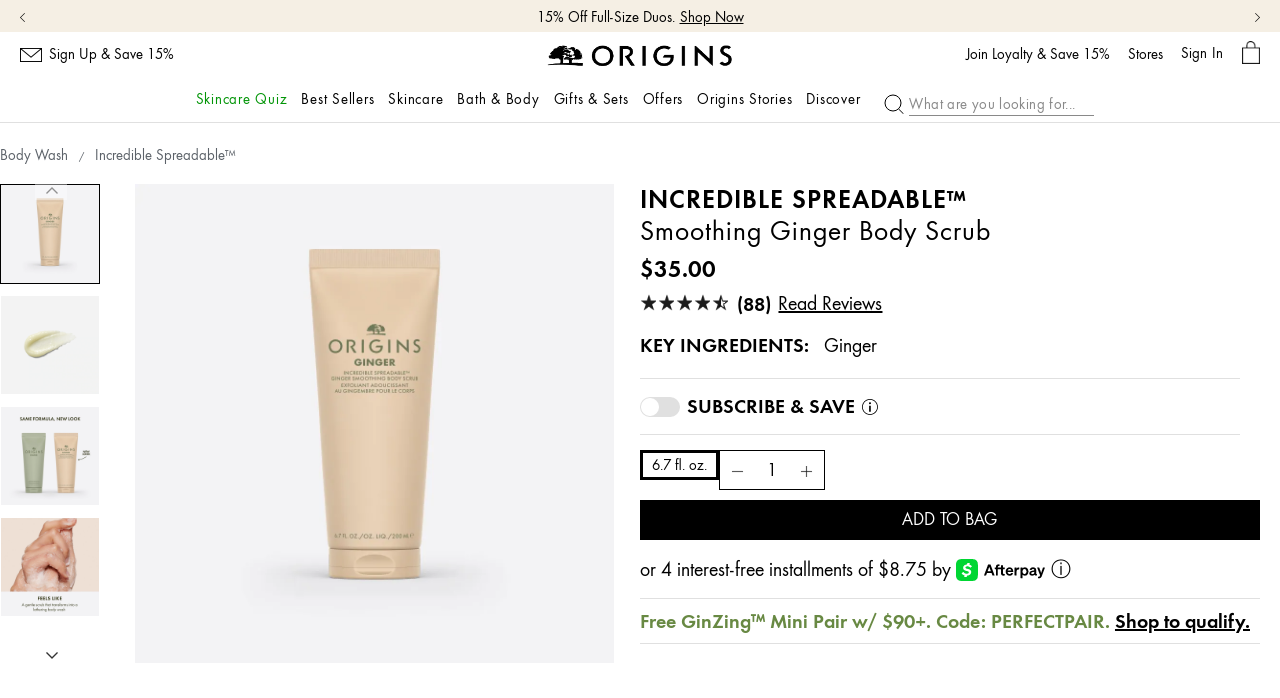

--- FILE ---
content_type: text/html; charset=utf-8
request_url: https://m.origins.com/product/15363/38621/bath-body/cleanse/body-wash/incredible-spreadable/smoothing-ginger-body-scrub
body_size: 111647
content:
<!DOCTYPE html><!--[if IEMobile 7 ]><html class="no-js iem7" lang="en-US" dir="ltr"><![endif]--><!--[if lt IE 7 ]><html class="no-js ie6 oldie" lang="en-US" dir="ltr"><![endif]--><!--[if IE 7 ]><html class="no-js ie7 oldie" lang="en-US" dir="ltr"><![endif]--><!--[if IE 8 ]><html class="no-js ie8 oldie" lang="en-US" dir="ltr"><![endif]--><!--[if (gte IE 9)|(gt IEMobile 7)|!(IEMobile)|!(IE)]><!--><html class="no-js" lang="en-US" dir="ltr"><!--<![endif]--><head><meta http-equiv="X-UA-Compatible" content="IE=edge,chrome=1"><meta property="og:description" content="Our Ginger body scrub with sugar gently buffs away rough skin, then transforms into a creamy, cleansing lather. Find soft, refreshed skin with this sugar scrub." /><meta name="description" content="Our Ginger body scrub with sugar gently buffs away rough skin, then transforms into a creamy, cleansing lather. Find soft, refreshed skin with this sugar scrub." /><meta property="keywords" content="" /><meta property="og:image" content="/media/export/cms/products/1000x1000/origins_sku_0MCR01_1000x1000_0.jpg" /><link rel="alternate" hreflang="en-gb" href="https://www.origins.co.uk/product/15365/38621/bath-body/cleanse/body-scrubs/incredible-spreadabletm/ginger-smoothing-ginger-body-scrub" /><link rel="alternate" hreflang="en-us" href="https://www.origins.com/product/15363/38621/bath-body/cleanse/body-wash/incredible-spreadable/smoothing-ginger-body-scrub" /><link rel="alternate" hreflang="tr-tr" href="https://www.origins.com.tr/product/15332/38621/banyo-vucut-bakimi/incredible-spreadabletm/zencefilli-puruzsuzlestirici-vucut-jeli" /><link rel="alternate" hreflang="x-default" href="https://www.origins.com/product/15363/38621/bath-body/cleanse/body-wash/incredible-spreadable/smoothing-ginger-body-scrub" /><meta charset="utf-8" /><link rel="preload" as="script" href="https://m.origins.com/static/0e191292b2e4afb5242c855df9e7ae59e09fe217ba0600"/><link rel="preload" fetchpriority="high" as="image" imagesrcset="/media/export/cms/products/1000x1000/origins_sku_0MCR01_1000x1000_0.jpg" /><link rel="preconnect" href="https://js.sentry-cdn.com" crossorigin="anonymous" /><link rel="preload" as="font" crossorigin="anonymous" href="/_fonts/origins/Futura/Futura.woff2" /><link rel="preload" as="font" crossorigin="anonymous" href="/_fonts/origins/Futura/FuturaDem.woff2" /><link rel="preload" as="font" crossorigin="anonymous" href="/_fonts/origins/Futura/FuturaMed.woff2" /><meta name="google-site-verification" content="MMLrqLwFoCdfc_oNkWh5QkM2LxMcpvZGQPeBPsLexRI" /><meta name="google-site-verification" content="UOVCmqXc6eWVSFCZLpBp4NTd6X-2Rw4kZf7hQT6OCvI" /><meta name="msvalidate.01" content="F70C8C52EB5EA67002C696334C064EF5" /><link rel="shortcut icon" href="/media/images/favicon.ico" /><link rel="preconnect" href="https://ncsa.sdapi.io" crossorigin="" /><script type="text/javascript" src="https://m.origins.com/static/0e191292b2e4afb5242c855df9e7ae59e09fe217ba0600"  ></script><script type="application/ld+json">{"@context":"http://schema.org/","@type":"Product","name":"Incredible Spreadable&#8482;","image":"https://m.origins.com/media/export/cms/products/1000x1000/origins_sku_0MCR01_1000x1000_0.jpg","description":"Massage body scrub onto moist skin and work into lather. For maximum lather use wash cloth or body puff. Pay attention to rough, dry areas. Rinse. Gentle enough to use daily.","url":"https://m.origins.com/product/15363/38621/bath-body/cleanse/body-wash/incredible-spreadable/smoothing-ginger-body-scrub","brand":{"@type":"Brand","name":"Origins","image":"https://www.origins.com/media/images/global/OR_LOGO_Secondary_BLACK.png","url":"https://m.origins.com/"},"sku":"0MCR01","aggregateRating":{"@type":"AggregateRating","ratingValue":4.7,"reviewCount":82},"offers":[{"@type":"Offer","seller":{"@type":"Organization","name":"Origins"},"image":"https://m.origins.com/media/export/cms/products/600x600_gray/origins_sku_0MCR01_600x600_gray_0.jpg","priceCurrency":"USD","price":35,"itemCondition":"https://schema.org/NewCondition","availability":"http://schema.org/InStock","sku":"0MCR01"}]}</script><script type="application/json" id="page_data">{"analytics-datalayer":{"product_category":["CAT15363"],"product_base_id":[38621],"product_shade":[null],"datalayer_events":[],"product_name":["Incredible Spreadable\u0026#8482;"],"product_short_desc":["Massage body scrub onto moist skin and work into lather. For maximum lather use wash cloth or body puff. Pay attention to rough, dry areas. Rinse. Gentle enough to use daily."],"product_sku":["SKU67197"],"product_product_code":["0MCR01"],"product_was_price":[""],"product_price":["35"],"product_sku_large_image_url":[null],"product_url":["\/product\/15363\/38621\/bath-body\/cleanse\/body-wash\/incredible-spreadable\/smoothing-ginger-body-scrub"],"product_size":["6.7 fl. oz."],"product_id":["PROD38621"],"product_impression_url":["\/product\/15366\/38372\/bath-body\/moisturize\/body-creams\/ginger-souffle\/whipped-body-cream","\/product\/15363\/38384\/bath-body\/cleanse\/body-wash\/ginger-burst\/savory-hand-body-wash","\/product\/15346\/11588\/skincare\/treat\/mask\/clear-improvement\/active-charcoal-mask-to-clear-pores","\/product\/15342\/11226\/skincare\/cleanse\/face-wash-and-cleansers\/checks-and-balances\/frothy-face-wash"],"product_impression_id":["PROD38372","PROD38384","PROD11588","PROD11226"],"product_impression_price":["43","34","29"],"product_impression_name":["Ginger Souffle\u0026#8482;","Ginger Burst\u0026#8482;","Clear Improvement\u0026#8482;","Checks and Balances\u0026#8482;"],"product_impression_sku_large_image_url":[null,null,null],"product_impression_size":["6.7 fl. oz.","6.7 fl. oz.","5.0 fl. oz."],"product_impression_shade":[null,null,null],"product_impression_base_id":[38372,38384,11588,11226],"product_impression_category":["CAT15366","CAT15363","CAT15346","CAT15342"],"product_impression_product_code":["0X0J01","0WLY01","048E01"],"product_impression_sku":["SKU179813","SKU177341","SKU22713"],"product_impression_was_price":["","",""],"product_impression_short_desc":["Massage over clean, damp skin after bath or shower.","The luxury-lather whicks away the day\u0027s debris","On makeup-free skin, open pores with warm, moist towel and layer mask on. Allow to dry and rinse. Use once a week or as often as needed.","A little goes a long way: Squeeze a pea-size amount into the palm of your hand and add warm. Massage onto skin to work cleanser into a lather, avoiding eyes. Rinse thoroughly. Look and feel comfortably clean.\u003Cbr\u003E\u003Cbr\u003E\u003Cb\u003EPro Tip:\u003C\/b\u003E\u003Cbr\u003EGently cleanse with our #1 Frothy Face Wash to dissolve impurities and makeup, then finish with our \u003Cu\u003E\u003Ca href=\u0022\/product\/15342\/86475\/skincare\/cleanse\/face-wash-and-cleansers\/checks-and-balances\/polishing-face-scrub\u0022\u003EChecks \u0026 Balances Polishing Face Scrub \u003C\/a\u003E\u003C\/u\u003E to gently exfoliate and smooth.\u003Cbr\u003E\u003Cbr\u003E\u003Cb\u003EWhen to Use:\u003C\/b\u003E\u003Cbr\u003E-During your morning ritual\u003Cbr\u003E-In the shower to self-care\u003Cbr\u003E-After a long day in makeup\u202f\u0026nbsp;"],"active_checkout_panel":null,"page_type":"product"},"catalog-spp":{"products":[{"MISC_FLAG":0,"DESCRIPTION":"\u003Cb\u003EWhat It Is:\u003C\/b\u003E\u003Cbr\u003EThis exfoliating body scrub gently buffs away rough, dry skin with smoothing sugar crystals, then transforms into a creamy, cleansing lather. Infused with the invigorating ginger scent, it refreshes and revitalizes, leaving skin feeling irresistibly soft and smooth. This luxurious body scrub is the perfect way to polish and pamper your skin.\u003Cbr\u003E\u003Cbr\u003E","path":"CAT15363PROD38621","price_range":"$35.00","VIDEO_SOURCE_1":null,"RATING_RANGE":null,"META_DESCRIPTION":"Our Ginger body scrub with sugar gently buffs away rough skin, then transforms into a creamy, cleansing lather. Find soft, refreshed skin with this sugar scrub.","MEDIUM_IMAGE":null,"PROMO_MESSAGING":null,"worksWith":["PROD38372","PROD38384","PROD11588","PROD11226"],"shaded":0,"VIDEO_SOURCE_3":null,"IMAGE_M":["\/media\/export\/cms\/products\/200x250\/origins_sku_0MCR01_200x250_0.jpg"],"AVERAGE_RATING_ROUNDED":4.7,"IMAGE_L":["\/media\/export\/cms\/products\/500x625\/origins_sku_0MCR01_500x625_0.png"],"VIDEO_POSTER_3":null,"SMALL_IMAGE":null,"KEY_INGREDIENT":"Ginger","RATING_IMAGE":"\/media\/export\/cms\/products\/stars\/rating-4_7.gif","sized":1,"LARGE_IMAGE_V2":["\/media\/export\/cms\/products\/1000x1000\/origins_sku_0MCR01_1000x1000_0.jpg"],"PRODUCT_ID":"PROD38621","RECOMMENDED_COUNT":null,"skus":[{"MISC_FLAG":0,"path":"CAT15363PROD38621SKU67197","isOrderable":1,"SKU_BASE_ID":67197,"PRODUCT_SIZE":"6.7 fl. oz.","formattedPrice":"$35.00","ILN_FORMULATED_WITHOUT":null,"rs_sku_image":["\/media\/export\/cms\/products\/600x600_gray\/origins_sku_0MCR01_600x600_gray_0.jpg","\/media\/export\/cms\/products\/600x600_gray\/origins_sku_0MCR01_600x600_gray_1.jpg"],"formattedUnitPrice":"","MEDIUM_IMAGE":null,"rs_sku_pc":"0MCR01","PRICE2":null,"isComingSoon":0,"ILN_LISTING":"\u003Cb\u003EGinger:\u003C\/b\u003E Warm, Spicy Aromatic\u003Cbr\u003E\u003Cspan\u003E\u003Cu\u003E\u003Ca target=\u0022_blank\u0022 href=\/ingredient-gallery\u003EExplore Our Ingredients\u003C\/a\u003E\u003C\/u\u003E\u003C\/span\u003E\u003Cbr\u003E\u003Cbr\u003EIngredients: Sucrose, Glycerin, Water\\Aqua\\Eau, Zingiber Officinale (Ginger) Root Oil*, Elettaria Cardamomum (Cardamom) Seed Oil*,   Coriandrum Sativum (Coriander) Fruit Oil*,  Eucalyptus Globulus (Eucalyptus) Leaf Oil*,  Eugenia Caryophyllus (Clove) Bud Oil*, Citrus Aurantifolia (Lime) Oil*, Citrus Aurantium Dulcis (Orange) Oil*, Citrus Aurantium Bergamia (Bergamot) Fruit Oil*, Citrus Grandis (Grapefruit) Peel Oil*, Citrus Medica Limonum (Lemon) Peel Oil*,  Citral, Linalool, Eugenol, Limonene, Cocamidopropyl Hydroxysultaine, Decyl Glucoside, Chondrus Crispus (Carrageenan), Polyquaternium-6, Sodium Chloride, Caprylyl Glycol, Silica, Phenoxyethanol \u003CILN36534\u003E* Essential Oil","RELEASE_DATE":null,"PROMO_MESSAGING":null,"SKU_ID":"SKU67197","formattedPrice2":"$35.00","worksWith":null,"ILN_NUMBER":"ILN36534","formattedFuturePrice":"$35.00","rs_sku_limited_remaining":0,"PARENT_CAT_ID":"CAT15363","isOutOfStock":0,"HEX_VALUE_STRING":"","DISPLAY_ORDER":0,"MISC_FLAG_TEXT":null,"SMALL_IMAGE":null,"loyaltyPoints":null,"SMOOSH_PATH_STRING":null,"isShoppable":1,"isLimitedRemaining":0,"REFILLABLE":1,"LARGE_IMAGE":null,"LARGE_IMAGE_V2":["\/media\/export\/cms\/products\/1000x1000\/origins_sku_0MCR01_1000x1000_0.jpg","\/media\/export\/cms\/products\/1000x1000\/origins_sku_0MCR01_1000x1000_1.jpg","\/media\/export\/cms\/products\/1000x1000\/origins_sku_0MCR01_1000x1000_2.jpg","\/media\/export\/cms\/products\/1000x1000\/origins_sku_0MCR01_1000x1000_3.jpg","\/media\/export\/cms\/products\/1000x1000\/origins_sku_0MCR01_1000x1000_4.jpg","\/media\/export\/cms\/products\/1000x1000\/origins_sku_0MCR01_1000x1000_5.jpg"],"rs_sku_price":35,"PRICE":35,"SHADENAME":null,"PRODUCT_ID":"PROD38621","FUTURE_PRICE":null,"PRODUCT_CODE":"0MCR01","LIFE_OF_PRODUCT":2,"FORCE_SORT":null,"highVelocityQty":-1,"isSoldOut":0,"UPC_CODE":"717334208865","isPreOrder":0,"MEDIUM_IMAGE_V2":["\/media\/export\/cms\/products\/600x600_gray\/origins_sku_0MCR01_600x600_gray_0.jpg","\/media\/export\/cms\/products\/600x600_gray\/origins_sku_0MCR01_600x600_gray_1.jpg"],"SHADE_DESCRIPTION":null,"INVENTORY_STATUS":1,"DISPLAY_STATUS":7,"rs_sku_availability":1,"formattedTaxedPrice":"$35.00","SMALL_IMAGE_V2":["\/media\/export\/cms\/products\/100x100\/origins_sku_0MCR01_100x100_0.jpg","\/media\/export\/cms\/products\/100x100\/origins_sku_0MCR01_100x100_1.jpg","\/media\/export\/cms\/products\/100x100\/origins_sku_0MCR01_100x100_2.jpg","\/media\/export\/cms\/products\/100x100\/origins_sku_0MCR01_100x100_3.jpg","\/media\/export\/cms\/products\/100x100\/origins_sku_0MCR01_100x100_4.jpg","\/media\/export\/cms\/products\/100x100\/origins_sku_0MCR01_100x100_5.jpg"],"shadeMenuLabel":"6.7 fl. oz."}],"PROD_RGN_NAME":"Incredible Spreadable\u0026#8482;","rs_default_pc":"0MCR01","rs_default_rating":4.7,"RECOMMENDED_PERCENT":0,"COMMENTS":null,"GIFT_GUIDE_WHO":null,"ATTRIBUTE_DESC_2":["dry","dull"],"taxPriceRange":"$35.00","priceRange":"$35.00","ATTRIBUTE_DESC_1":["normal","oily","dry","combination"],"TOTAL_REVIEW_COUNT":82,"VIDEO_PROVIDER_3":"YouTube","AVERAGE_RATING":4.7,"rs_default_image":["\/media\/export\/cms\/products\/1000x1000\/origins_sku_0MCR01_1000x1000_0.jpg","\/media\/export\/cms\/products\/1000x1000\/origins_sku_0MCR01_1000x1000_1.jpg","\/media\/export\/cms\/products\/1000x1000\/origins_sku_0MCR01_1000x1000_2.jpg","\/media\/export\/cms\/products\/1000x1000\/origins_sku_0MCR01_1000x1000_3.jpg","\/media\/export\/cms\/products\/1000x1000\/origins_sku_0MCR01_1000x1000_4.jpg","\/media\/export\/cms\/products\/1000x1000\/origins_sku_0MCR01_1000x1000_5.jpg"],"GIFTS_FOR_WHOM":null,"ONLY_RATINGS_COUNT":null,"ATTRIBUTE_DESC_3":["scrub"],"ATTRIBUTE_BENEFIT":null,"rs_default_count":82,"PRODUCT_USAGE":null,"ATTRIBUTE_DESC_4":["ginger"],"url":"\/product\/15363\/38621\/bath-body\/cleanse\/body-wash\/incredible-spreadable\/smoothing-ginger-body-scrub","rs_default_desc":"Massage body scrub onto moist skin and work into lather. For maximum lather use wash cloth or body puff. Pay attention to rough, dry areas. Rinse. Gentle enough to use daily.","buildCanonicalURL":"\/product\/15363\/38621\/bath-body\/cleanse\/body-wash\/incredible-spreadable\/smoothing-ginger-body-scrub","VIDEO_POSTER_1":null,"rs_default_name":"Incredible Spreadable\u0026#8482;","VIDEO_PROVIDER_2":"YouTube","PARENT_CAT_ID":"CAT15363","VIDEO_POSTER_2":null,"VIDEO_PROVIDER_1":"YouTube","REC_SKIN_TYPE":null,"rs_default_url":"\/product\/15363\/38621\/bath-body\/cleanse\/body-wash\/incredible-spreadable\/smoothing-ginger-body-scrub","MISC_FLAG_TEXT":null,"DEFAULT_CAT_ID":"CAT15363","AVERAGE_RATING_PERCENT":94,"isShoppable":1,"rs_default_currency":"$","LARGE_IMAGE":["\/media\/export\/cms\/products\/500x625\/origins_sku_0MCR01_500x625_0.png"],"IMAGE_S":["\/media\/export\/cms\/products\/66x94\/origins_sku_0MCR01_66x94_0.jpg"],"SUB_LINE":null,"FORCE_SORT":null,"SHORT_DESC":"Massage body scrub onto moist skin and work into lather. For maximum lather use wash cloth or body puff. Pay attention to rough, dry areas. Rinse. Gentle enough to use daily.","VIDEO_SOURCE_2":null,"PROD_RGN_SUBHEADING":"Smoothing Ginger Body Scrub","MEDIUM_IMAGE_V2":["\/media\/export\/cms\/products\/600x600_gray\/origins_sku_0MCR01_600x600_gray_0.jpg","\/media\/export\/cms\/products\/600x600_gray\/origins_sku_0MCR01_600x600_gray_1.jpg"],"ACTIVE_INGREDIENT":"Ginger","DISPLAY_STATUS":7,"category":{"META_DESCRIPTION":null,"CATEGORY_NAME":"body wash","SEO_URL":"\/products\/15363\/bath-body\/cleanse\/body-wash","CAT_BASE_ID":15363,"CATEGORY_ID":"CAT15363"},"SMALL_IMAGE_V2":["\/media\/export\/cms\/products\/100x100\/origins_sku_0MCR01_100x100_0.jpg"],"PROD_BASE_ID":38621,"defaultSku":{"MISC_FLAG":0,"path":"CAT15363PROD38621SKU67197","isOrderable":1,"SKU_BASE_ID":67197,"PRODUCT_SIZE":"6.7 fl. oz.","formattedPrice":"$35.00","ILN_FORMULATED_WITHOUT":null,"rs_sku_image":["\/media\/export\/cms\/products\/600x600_gray\/origins_sku_0MCR01_600x600_gray_0.jpg","\/media\/export\/cms\/products\/600x600_gray\/origins_sku_0MCR01_600x600_gray_1.jpg"],"formattedUnitPrice":"","MEDIUM_IMAGE":null,"rs_sku_pc":"0MCR01","PRICE2":null,"isComingSoon":0,"ILN_LISTING":"\u003Cb\u003EGinger:\u003C\/b\u003E Warm, Spicy Aromatic\u003Cbr\u003E\u003Cspan\u003E\u003Cu\u003E\u003Ca target=\u0022_blank\u0022 href=\/ingredient-gallery\u003EExplore Our Ingredients\u003C\/a\u003E\u003C\/u\u003E\u003C\/span\u003E\u003Cbr\u003E\u003Cbr\u003EIngredients: Sucrose, Glycerin, Water\\Aqua\\Eau, Zingiber Officinale (Ginger) Root Oil*, Elettaria Cardamomum (Cardamom) Seed Oil*,   Coriandrum Sativum (Coriander) Fruit Oil*,  Eucalyptus Globulus (Eucalyptus) Leaf Oil*,  Eugenia Caryophyllus (Clove) Bud Oil*, Citrus Aurantifolia (Lime) Oil*, Citrus Aurantium Dulcis (Orange) Oil*, Citrus Aurantium Bergamia (Bergamot) Fruit Oil*, Citrus Grandis (Grapefruit) Peel Oil*, Citrus Medica Limonum (Lemon) Peel Oil*,  Citral, Linalool, Eugenol, Limonene, Cocamidopropyl Hydroxysultaine, Decyl Glucoside, Chondrus Crispus (Carrageenan), Polyquaternium-6, Sodium Chloride, Caprylyl Glycol, Silica, Phenoxyethanol \u003CILN36534\u003E* Essential Oil","RELEASE_DATE":null,"PROMO_MESSAGING":null,"SKU_ID":"SKU67197","formattedPrice2":"$35.00","worksWith":null,"ILN_NUMBER":"ILN36534","formattedFuturePrice":"$35.00","rs_sku_limited_remaining":0,"PARENT_CAT_ID":"CAT15363","isOutOfStock":0,"HEX_VALUE_STRING":"","DISPLAY_ORDER":0,"MISC_FLAG_TEXT":null,"SMALL_IMAGE":null,"loyaltyPoints":null,"SMOOSH_PATH_STRING":null,"isShoppable":1,"isLimitedRemaining":0,"REFILLABLE":1,"LARGE_IMAGE":null,"LARGE_IMAGE_V2":["\/media\/export\/cms\/products\/1000x1000\/origins_sku_0MCR01_1000x1000_0.jpg","\/media\/export\/cms\/products\/1000x1000\/origins_sku_0MCR01_1000x1000_1.jpg","\/media\/export\/cms\/products\/1000x1000\/origins_sku_0MCR01_1000x1000_2.jpg","\/media\/export\/cms\/products\/1000x1000\/origins_sku_0MCR01_1000x1000_3.jpg","\/media\/export\/cms\/products\/1000x1000\/origins_sku_0MCR01_1000x1000_4.jpg","\/media\/export\/cms\/products\/1000x1000\/origins_sku_0MCR01_1000x1000_5.jpg"],"rs_sku_price":35,"PRICE":35,"SHADENAME":null,"PRODUCT_ID":"PROD38621","FUTURE_PRICE":null,"PRODUCT_CODE":"0MCR01","LIFE_OF_PRODUCT":2,"FORCE_SORT":null,"highVelocityQty":-1,"isSoldOut":0,"UPC_CODE":"717334208865","isPreOrder":0,"MEDIUM_IMAGE_V2":["\/media\/export\/cms\/products\/600x600_gray\/origins_sku_0MCR01_600x600_gray_0.jpg","\/media\/export\/cms\/products\/600x600_gray\/origins_sku_0MCR01_600x600_gray_1.jpg"],"SHADE_DESCRIPTION":null,"INVENTORY_STATUS":1,"DISPLAY_STATUS":7,"rs_sku_availability":1,"formattedTaxedPrice":"$35.00","SMALL_IMAGE_V2":["\/media\/export\/cms\/products\/100x100\/origins_sku_0MCR01_100x100_0.jpg","\/media\/export\/cms\/products\/100x100\/origins_sku_0MCR01_100x100_1.jpg","\/media\/export\/cms\/products\/100x100\/origins_sku_0MCR01_100x100_2.jpg","\/media\/export\/cms\/products\/100x100\/origins_sku_0MCR01_100x100_3.jpg","\/media\/export\/cms\/products\/100x100\/origins_sku_0MCR01_100x100_4.jpg","\/media\/export\/cms\/products\/100x100\/origins_sku_0MCR01_100x100_5.jpg"]},"show_attr_label":false}]},"works_with_products":{"products":[{"MISC_FLAG":0,"DESCRIPTION":"\u003Ci\u003ESame Formula, New Look\u003C\/i\u003E\u003Cbr\u003E\u003Cbr\u003E\u003Cspan style=\u0022color: #36563d\u0022\u003EVegan\u003C\/span\u003E (Free-of animal derived ingredients)\u003Cbr\u003E\u003Cbr\u003E\u003Cb\u003EWhat It Is:\u003C\/b\u003E\u003Cbr\u003EA whipped body cream with our signature, spicy Ginger aroma.\u003Cbr\u003E\u003Cbr\u003E\u003Cb\u003EWhat It Does:\u003C\/b\u003E\u003Cbr\u003EGifts self-care from top to toe. Infused with aromatic Ginger, this luxurious, lush body cream invigorates skin and senses, hydrates, nourishes and softens\u2014for skin that feels velvety-smooth.\u003Cbr\u003E\u003Cbr\u003E","path":"CAT15366PROD38372","price_range":"$25.00 - $43.00","VIDEO_SOURCE_1":null,"RATING_RANGE":null,"META_DESCRIPTION":"Our best-selling body cream infused with ginger aroma nourishes and soften your skin thanks to Olive Oil, Ginger Seed Oil, Rice Bran Oil and all good stuffs.","MEDIUM_IMAGE":null,"PROMO_MESSAGING":null,"worksWith":["PROD38636","PROD107680","PROD98434","PROD38384","PROD10484"],"shaded":0,"VIDEO_SOURCE_3":null,"IMAGE_M":["\/media\/export\/cms\/products\/200x250\/origins_sku_0MCK01_200x250_0.jpg"],"AVERAGE_RATING_ROUNDED":4.7,"IMAGE_L":["\/media\/export\/cms\/products\/500x625\/origins_sku_0MCK01_500x625_0.png"],"VIDEO_POSTER_3":null,"SMALL_IMAGE":null,"KEY_INGREDIENT":"Ginger","RATING_IMAGE":"\/media\/export\/cms\/products\/stars\/rating-4_7.gif","sized":1,"LARGE_IMAGE_V2":["\/media\/export\/cms\/products\/1000x1000\/origins_sku_0MCK01_1000x1000_0.jpg"],"PRODUCT_ID":"PROD38372","RECOMMENDED_COUNT":null,"skus":[{"MISC_FLAG":0,"path":"CAT15366PROD38372SKU179813","isOrderable":1,"SKU_BASE_ID":179813,"PRODUCT_SIZE":"6.7 fl. oz.","formattedPrice":"$43.00","ILN_FORMULATED_WITHOUT":null,"rs_sku_image":["\/media\/export\/cms\/products\/600x600_gray\/origins_sku_0X0J01_600x600_gray_0.jpg","\/media\/export\/cms\/products\/600x600_gray\/origins_sku_0X0J01_600x600_gray_1.jpg"],"formattedUnitPrice":"","MEDIUM_IMAGE":null,"rs_sku_pc":"0X0J01","PRICE2":null,"isComingSoon":0,"ILN_LISTING":"\u003Cb\u003EGinger:\u003C\/b\u003E Warm, Spicy Aromatic\u003Cbr\u003E\u003Cspan\u003E\u003Cu\u003E\u003Ca target=\u0022_blank\u0022 href=\/ingredient-gallery\u003EExplore Our Ingredients\u003C\/a\u003E\u003C\/u\u003E\u003C\/span\u003E\u003Cbr\u003E\u003Cbr\u003EIngredients: water\\aqua\\eau [] prunus armeniaca (apricot) kernel oil [] butylene glycol [] olea europaea (olive) fruit oil [] limonene [] peg-100 stearate [] ethylhexyl hydroxystearate [] glyceryl stearate [] vitis vinifera (grape) seed oil [] oryza sativa (rice) bran oil [] tribehenin [] caprylic\/capric\/myristic\/stearic triglyceride [] squalane [] caprylyl glycol [] cetearyl alcohol [] polysorbate 60 [] bis-diglyceryl polyacyladipate-2 [] potassium hydroxide [] stearyl alcohol [] isostearic acid [] stearic acid [] carbomer [] dimethicone [] hexylene glycol [] zingiber officinale (ginger) root oil*, elettaria cardamomum seed oil*, coriandrum sativum (coriander) fruit oil*, eucalyptus globulus leaf oil*, eugenia caryophyllus (clove) leaf oil, citrus aurantifolia (lime) oil*, citrus aurantium dulcis (orange) peel oil*, citrus aurantium bergamia (bergamot) fruit oil*, citrus paradisi (grapefruit) fruit extract*, litsea cubeba fruit oil*, eugenol, linalool, citral, geraniol [] tocopherol [] disodium edta [] sodium dehydroacetate [] phenoxyethanol \u003Ciln50583\u003E  * essential oil","RELEASE_DATE":null,"PROMO_MESSAGING":null,"SKU_ID":"SKU179813","formattedPrice2":"$43.00","worksWith":null,"ILN_NUMBER":"ILN50583","formattedFuturePrice":"$43.00","rs_sku_limited_remaining":0,"PARENT_CAT_ID":"CAT15366","isOutOfStock":0,"HEX_VALUE_STRING":"","DISPLAY_ORDER":0,"MISC_FLAG_TEXT":null,"SMALL_IMAGE":null,"loyaltyPoints":null,"SMOOSH_PATH_STRING":null,"isShoppable":1,"isLimitedRemaining":0,"REFILLABLE":1,"LARGE_IMAGE":null,"LARGE_IMAGE_V2":["\/media\/export\/cms\/products\/1000x1000\/origins_sku_0X0J01_1000x1000_0.jpg","\/media\/export\/cms\/products\/1000x1000\/origins_sku_0X0J01_1000x1000_1.jpg","\/media\/export\/cms\/products\/1000x1000\/origins_sku_0X0J01_1000x1000_2.jpg","\/media\/export\/cms\/products\/1000x1000\/origins_sku_0X0J01_1000x1000_3.jpg","\/media\/export\/cms\/products\/1000x1000\/origins_sku_0X0J01_1000x1000_4.jpg","\/media\/export\/cms\/products\/1000x1000\/origins_sku_0X0J01_1000x1000_5.jpg","\/media\/export\/cms\/products\/1000x1000\/origins_sku_0X0J01_1000x1000_6.jpg","\/media\/export\/cms\/products\/1000x1000\/origins_sku_0X0J01_1000x1000_7.jpg"],"rs_sku_price":43,"PRICE":43,"SHADENAME":null,"PRODUCT_ID":"PROD38372","FUTURE_PRICE":null,"PRODUCT_CODE":"0X0J01","LIFE_OF_PRODUCT":2,"FORCE_SORT":null,"highVelocityQty":-1,"isSoldOut":0,"UPC_CODE":"717334257092","isPreOrder":0,"MEDIUM_IMAGE_V2":["\/media\/export\/cms\/products\/600x600_gray\/origins_sku_0X0J01_600x600_gray_0.jpg","\/media\/export\/cms\/products\/600x600_gray\/origins_sku_0X0J01_600x600_gray_1.jpg"],"SHADE_DESCRIPTION":null,"INVENTORY_STATUS":1,"DISPLAY_STATUS":7,"rs_sku_availability":1,"formattedTaxedPrice":"$43.00","SMALL_IMAGE_V2":["\/media\/export\/cms\/products\/100x100\/origins_sku_0X0J01_100x100_0.jpg","\/media\/export\/cms\/products\/100x100\/origins_sku_0X0J01_100x100_1.jpg","\/media\/export\/cms\/products\/100x100\/origins_sku_0X0J01_100x100_2.jpg","\/media\/export\/cms\/products\/100x100\/origins_sku_0X0J01_100x100_3.jpg","\/media\/export\/cms\/products\/100x100\/origins_sku_0X0J01_100x100_4.jpg","\/media\/export\/cms\/products\/100x100\/origins_sku_0X0J01_100x100_5.jpg","\/media\/export\/cms\/products\/100x100\/origins_sku_0X0J01_100x100_6.jpg","\/media\/export\/cms\/products\/100x100\/origins_sku_0X0J01_100x100_7.jpg"],"shadeMenuLabel":"6.7 fl. oz."},{"MISC_FLAG":0,"path":"CAT15366PROD38372SKU206124","isOrderable":1,"SKU_BASE_ID":206124,"PRODUCT_SIZE":"3.4 fl. oz.","formattedPrice":"$25.00","ILN_FORMULATED_WITHOUT":null,"rs_sku_image":["\/media\/export\/cms\/products\/600x600_gray\/origins_sku_82DM01_600x600_gray_0.jpg","\/media\/export\/cms\/products\/600x600_gray\/origins_sku_82DM01_600x600_gray_1.jpg"],"formattedUnitPrice":"","MEDIUM_IMAGE":null,"rs_sku_pc":"82DM01","PRICE2":null,"isComingSoon":0,"ILN_LISTING":"\u003Cb\u003EGinger:\u003C\/b\u003E Warm, Spicy Aromatic\u003Cbr\u003E\u003Cspan\u003E\u003Cu\u003E\u003Ca target=\u0022_blank\u0022 href=\/ingredient-gallery\u003EExplore Our Ingredients\u003C\/a\u003E\u003C\/u\u003E\u003C\/span\u003E\u003Cbr\u003E\u003Cbr\u003EIngredients: water\\aqua\\eau [] prunus armeniaca (apricot) kernel oil [] butylene glycol [] olea europaea (olive) fruit oil [] limonene [] peg-100 stearate [] ethylhexyl hydroxystearate [] glyceryl stearate [] vitis vinifera (grape) seed oil [] oryza sativa (rice) bran oil [] tribehenin [] caprylic\/capric\/myristic\/stearic triglyceride [] squalane [] caprylyl glycol [] cetearyl alcohol [] polysorbate 60 [] bis-diglyceryl polyacyladipate-2 [] potassium hydroxide [] stearyl alcohol [] isostearic acid [] stearic acid [] carbomer [] dimethicone [] hexylene glycol [] zingiber officinale (ginger) root oil*, elettaria cardamomum seed oil*, coriandrum sativum (coriander) fruit oil*, eucalyptus globulus leaf oil*, eugenia caryophyllus (clove) leaf oil, citrus aurantifolia (lime) oil*, citrus aurantium dulcis (orange) peel oil*, citrus aurantium bergamia (bergamot) fruit oil*, citrus paradisi (grapefruit) fruit extract*, litsea cubeba fruit oil*, eugenol, linalool, citral, geraniol [] tocopherol [] disodium edta [] sodium dehydroacetate [] phenoxyethanol \u003Ciln50583\u003E  * essential oil","RELEASE_DATE":null,"PROMO_MESSAGING":null,"SKU_ID":"SKU206124","formattedPrice2":"$25.00","worksWith":null,"ILN_NUMBER":"ILN50583","formattedFuturePrice":"$25.00","rs_sku_limited_remaining":0,"PARENT_CAT_ID":"CAT15366","isOutOfStock":0,"HEX_VALUE_STRING":"","DISPLAY_ORDER":1,"MISC_FLAG_TEXT":null,"SMALL_IMAGE":null,"loyaltyPoints":null,"SMOOSH_PATH_STRING":null,"isShoppable":1,"isLimitedRemaining":0,"REFILLABLE":0,"LARGE_IMAGE":null,"LARGE_IMAGE_V2":["\/media\/export\/cms\/products\/1000x1000\/origins_sku_82DM01_1000x1000_0.jpg","\/media\/export\/cms\/products\/1000x1000\/origins_sku_82DM01_1000x1000_1.jpg","\/media\/export\/cms\/products\/1000x1000\/origins_sku_82DM01_1000x1000_2.jpg","\/media\/export\/cms\/products\/1000x1000\/origins_sku_82DM01_1000x1000_3.jpg","\/media\/export\/cms\/products\/1000x1000\/origins_sku_82DM01_1000x1000_4.jpg","\/media\/export\/cms\/products\/1000x1000\/origins_sku_82DM01_1000x1000_5.jpg","\/media\/export\/cms\/products\/1000x1000\/origins_sku_82DM01_1000x1000_6.jpg","\/media\/export\/cms\/products\/1000x1000\/origins_sku_82DM01_1000x1000_7.jpg"],"rs_sku_price":25,"PRICE":25,"SHADENAME":null,"PRODUCT_ID":"PROD38372","FUTURE_PRICE":null,"PRODUCT_CODE":"82DM01","LIFE_OF_PRODUCT":2,"FORCE_SORT":null,"highVelocityQty":-1,"isSoldOut":0,"UPC_CODE":"717334284951","isPreOrder":0,"MEDIUM_IMAGE_V2":["\/media\/export\/cms\/products\/600x600_gray\/origins_sku_82DM01_600x600_gray_0.jpg","\/media\/export\/cms\/products\/600x600_gray\/origins_sku_82DM01_600x600_gray_1.jpg"],"SHADE_DESCRIPTION":null,"INVENTORY_STATUS":1,"DISPLAY_STATUS":7,"rs_sku_availability":1,"formattedTaxedPrice":"$25.00","SMALL_IMAGE_V2":["\/media\/export\/cms\/products\/100x100\/origins_sku_82DM01_100x100_0.jpg","\/media\/export\/cms\/products\/100x100\/origins_sku_82DM01_100x100_1.jpg","\/media\/export\/cms\/products\/100x100\/origins_sku_82DM01_100x100_2.jpg","\/media\/export\/cms\/products\/100x100\/origins_sku_82DM01_100x100_3.jpg","\/media\/export\/cms\/products\/100x100\/origins_sku_82DM01_100x100_4.jpg","\/media\/export\/cms\/products\/100x100\/origins_sku_82DM01_100x100_5.jpg","\/media\/export\/cms\/products\/100x100\/origins_sku_82DM01_100x100_6.jpg","\/media\/export\/cms\/products\/100x100\/origins_sku_82DM01_100x100_7.jpg"],"shadeMenuLabel":"3.4 fl. oz."}],"PROD_RGN_NAME":"Ginger Souffle\u0026#8482;","rs_default_pc":"0X0J01","rs_default_rating":4.7,"RECOMMENDED_PERCENT":0,"COMMENTS":"Feel delicious.","GIFT_GUIDE_WHO":"female,male,teen","ATTRIBUTE_DESC_2":[],"taxPriceRange":"$25.00 - $43.00","priceRange":"$25.00 - $43.00","ATTRIBUTE_DESC_1":[],"TOTAL_REVIEW_COUNT":399,"VIDEO_PROVIDER_3":"YouTube","AVERAGE_RATING":4.7,"rs_default_image":["\/media\/export\/cms\/products\/1000x1000\/origins_sku_0X0J01_1000x1000_0.jpg","\/media\/export\/cms\/products\/1000x1000\/origins_sku_0X0J01_1000x1000_1.jpg","\/media\/export\/cms\/products\/1000x1000\/origins_sku_0X0J01_1000x1000_2.jpg","\/media\/export\/cms\/products\/1000x1000\/origins_sku_0X0J01_1000x1000_3.jpg","\/media\/export\/cms\/products\/1000x1000\/origins_sku_0X0J01_1000x1000_4.jpg","\/media\/export\/cms\/products\/1000x1000\/origins_sku_0X0J01_1000x1000_5.jpg","\/media\/export\/cms\/products\/1000x1000\/origins_sku_0X0J01_1000x1000_6.jpg","\/media\/export\/cms\/products\/1000x1000\/origins_sku_0X0J01_1000x1000_7.jpg"],"GIFTS_FOR_WHOM":null,"ONLY_RATINGS_COUNT":null,"ATTRIBUTE_DESC_3":["cream"],"ATTRIBUTE_BENEFIT":"Nourishes","rs_default_count":399,"PRODUCT_USAGE":"Massage over clean, damp skin after bath or shower.","ATTRIBUTE_DESC_4":["ginger","vegan"],"url":"\/product\/15366\/38372\/bath-body\/moisturize\/body-creams\/ginger-souffle\/whipped-body-cream","rs_default_desc":"Massage over clean, damp skin after bath or shower.","buildCanonicalURL":"\/product\/15366\/38372\/bath-body\/moisturize\/body-creams\/ginger-souffle\/whipped-body-cream","VIDEO_POSTER_1":null,"rs_default_name":"Ginger Souffle\u0026#8482;","VIDEO_PROVIDER_2":"YouTube","PARENT_CAT_ID":"CAT15366","VIDEO_POSTER_2":null,"VIDEO_PROVIDER_1":"YouTube","REC_SKIN_TYPE":null,"rs_default_url":"\/product\/15366\/38372\/bath-body\/moisturize\/body-creams\/ginger-souffle\/whipped-body-cream","MISC_FLAG_TEXT":"SAME FORMULA, NEW LOOK! ","DEFAULT_CAT_ID":"CAT15366","AVERAGE_RATING_PERCENT":94,"isShoppable":1,"rs_default_currency":"$","LARGE_IMAGE":["\/media\/export\/cms\/products\/500x625\/origins_sku_0MCK01_500x625_0.png"],"IMAGE_S":["\/media\/export\/cms\/products\/66x94\/origins_sku_0MCK01_66x94_0.jpg"],"SUB_LINE":null,"FORCE_SORT":null,"SHORT_DESC":"Massage over clean, damp skin after bath or shower.","VIDEO_SOURCE_2":null,"PROD_RGN_SUBHEADING":"Whipped Body Cream","MEDIUM_IMAGE_V2":["\/media\/export\/cms\/products\/600x600_gray\/origins_sku_0MCK01_600x600_gray_0.jpg","\/media\/export\/cms\/products\/600x600_gray\/origins_sku_0MCK01_600x600_gray_1.jpg"],"ACTIVE_INGREDIENT":"Ginger","DISPLAY_STATUS":7,"category":{"META_DESCRIPTION":null,"CATEGORY_NAME":"body creams","SEO_URL":"\/products\/15366\/bath-body\/moisturize\/body-creams","CAT_BASE_ID":15366,"CATEGORY_ID":"CAT15366"},"SMALL_IMAGE_V2":["\/media\/export\/cms\/products\/100x100\/origins_sku_0MCK01_100x100_0.jpg"],"PROD_BASE_ID":38372,"defaultSku":{"MISC_FLAG":0,"path":"CAT15366PROD38372SKU179813","isOrderable":1,"SKU_BASE_ID":179813,"PRODUCT_SIZE":"6.7 fl. oz.","formattedPrice":"$43.00","ILN_FORMULATED_WITHOUT":null,"rs_sku_image":["\/media\/export\/cms\/products\/600x600_gray\/origins_sku_0X0J01_600x600_gray_0.jpg","\/media\/export\/cms\/products\/600x600_gray\/origins_sku_0X0J01_600x600_gray_1.jpg"],"formattedUnitPrice":"","MEDIUM_IMAGE":null,"rs_sku_pc":"0X0J01","PRICE2":null,"isComingSoon":0,"ILN_LISTING":"\u003Cb\u003EGinger:\u003C\/b\u003E Warm, Spicy Aromatic\u003Cbr\u003E\u003Cspan\u003E\u003Cu\u003E\u003Ca target=\u0022_blank\u0022 href=\/ingredient-gallery\u003EExplore Our Ingredients\u003C\/a\u003E\u003C\/u\u003E\u003C\/span\u003E\u003Cbr\u003E\u003Cbr\u003EIngredients: water\\aqua\\eau [] prunus armeniaca (apricot) kernel oil [] butylene glycol [] olea europaea (olive) fruit oil [] limonene [] peg-100 stearate [] ethylhexyl hydroxystearate [] glyceryl stearate [] vitis vinifera (grape) seed oil [] oryza sativa (rice) bran oil [] tribehenin [] caprylic\/capric\/myristic\/stearic triglyceride [] squalane [] caprylyl glycol [] cetearyl alcohol [] polysorbate 60 [] bis-diglyceryl polyacyladipate-2 [] potassium hydroxide [] stearyl alcohol [] isostearic acid [] stearic acid [] carbomer [] dimethicone [] hexylene glycol [] zingiber officinale (ginger) root oil*, elettaria cardamomum seed oil*, coriandrum sativum (coriander) fruit oil*, eucalyptus globulus leaf oil*, eugenia caryophyllus (clove) leaf oil, citrus aurantifolia (lime) oil*, citrus aurantium dulcis (orange) peel oil*, citrus aurantium bergamia (bergamot) fruit oil*, citrus paradisi (grapefruit) fruit extract*, litsea cubeba fruit oil*, eugenol, linalool, citral, geraniol [] tocopherol [] disodium edta [] sodium dehydroacetate [] phenoxyethanol \u003Ciln50583\u003E  * essential oil","RELEASE_DATE":null,"PROMO_MESSAGING":null,"SKU_ID":"SKU179813","formattedPrice2":"$43.00","worksWith":null,"ILN_NUMBER":"ILN50583","formattedFuturePrice":"$43.00","rs_sku_limited_remaining":0,"PARENT_CAT_ID":"CAT15366","isOutOfStock":0,"HEX_VALUE_STRING":"","DISPLAY_ORDER":0,"MISC_FLAG_TEXT":null,"SMALL_IMAGE":null,"loyaltyPoints":null,"SMOOSH_PATH_STRING":null,"isShoppable":1,"isLimitedRemaining":0,"REFILLABLE":1,"LARGE_IMAGE":null,"LARGE_IMAGE_V2":["\/media\/export\/cms\/products\/1000x1000\/origins_sku_0X0J01_1000x1000_0.jpg","\/media\/export\/cms\/products\/1000x1000\/origins_sku_0X0J01_1000x1000_1.jpg","\/media\/export\/cms\/products\/1000x1000\/origins_sku_0X0J01_1000x1000_2.jpg","\/media\/export\/cms\/products\/1000x1000\/origins_sku_0X0J01_1000x1000_3.jpg","\/media\/export\/cms\/products\/1000x1000\/origins_sku_0X0J01_1000x1000_4.jpg","\/media\/export\/cms\/products\/1000x1000\/origins_sku_0X0J01_1000x1000_5.jpg","\/media\/export\/cms\/products\/1000x1000\/origins_sku_0X0J01_1000x1000_6.jpg","\/media\/export\/cms\/products\/1000x1000\/origins_sku_0X0J01_1000x1000_7.jpg"],"rs_sku_price":43,"PRICE":43,"SHADENAME":null,"PRODUCT_ID":"PROD38372","FUTURE_PRICE":null,"PRODUCT_CODE":"0X0J01","LIFE_OF_PRODUCT":2,"FORCE_SORT":null,"highVelocityQty":-1,"isSoldOut":0,"UPC_CODE":"717334257092","isPreOrder":0,"MEDIUM_IMAGE_V2":["\/media\/export\/cms\/products\/600x600_gray\/origins_sku_0X0J01_600x600_gray_0.jpg","\/media\/export\/cms\/products\/600x600_gray\/origins_sku_0X0J01_600x600_gray_1.jpg"],"SHADE_DESCRIPTION":null,"INVENTORY_STATUS":1,"DISPLAY_STATUS":7,"rs_sku_availability":1,"formattedTaxedPrice":"$43.00","SMALL_IMAGE_V2":["\/media\/export\/cms\/products\/100x100\/origins_sku_0X0J01_100x100_0.jpg","\/media\/export\/cms\/products\/100x100\/origins_sku_0X0J01_100x100_1.jpg","\/media\/export\/cms\/products\/100x100\/origins_sku_0X0J01_100x100_2.jpg","\/media\/export\/cms\/products\/100x100\/origins_sku_0X0J01_100x100_3.jpg","\/media\/export\/cms\/products\/100x100\/origins_sku_0X0J01_100x100_4.jpg","\/media\/export\/cms\/products\/100x100\/origins_sku_0X0J01_100x100_5.jpg","\/media\/export\/cms\/products\/100x100\/origins_sku_0X0J01_100x100_6.jpg","\/media\/export\/cms\/products\/100x100\/origins_sku_0X0J01_100x100_7.jpg"]},"show_attr_label":true},{"MISC_FLAG":0,"DESCRIPTION":"\u003Ci\u003ESame Formula, New Look!\u003C\/i\u003E\u003Cbr\u003E\u003Cbr\u003E\u003Cspan style=\u0022color: #36563d\u0022\u003EVegan\u003C\/span\u003E (Free-of animal derived ingredients)\u003Cbr\u003E\u003Cbr\u003E\u003Cb\u003EWhat It Is:\u003C\/b\u003E\u003Cbr\u003ELather up and let tangy Ginger send a soothing warmth throughout your body. All the while, the citrusy-crisp scent of lush, lighthearted Lemon, Lime and Bergamot help to lift listless spirits.\u003Cbr\u003E\u003Cbr\u003E","path":"CAT15363PROD38384","price_range":"$34.00","VIDEO_SOURCE_1":null,"RATING_RANGE":null,"META_DESCRIPTION":"Lather up and let tangy Ginger body wash send a soothing warmth throughout your body that helps lift listless spirits. Great body cleanser for all skin types. ","MEDIUM_IMAGE":null,"PROMO_MESSAGING":null,"worksWith":["PROD38387","PROD38630","PROD10484","PROD38372"],"shaded":0,"VIDEO_SOURCE_3":null,"IMAGE_M":["\/media\/export\/cms\/products\/200x250\/origins_sku_0MCX01_200x250_0.jpg"],"AVERAGE_RATING_ROUNDED":4.2,"IMAGE_L":["\/media\/export\/cms\/products\/500x625\/origins_sku_0MCX01_500x625_0.png"],"VIDEO_POSTER_3":null,"SMALL_IMAGE":null,"KEY_INGREDIENT":"Ginger","RATING_IMAGE":"\/media\/export\/cms\/products\/stars\/rating-4_2.gif","sized":1,"LARGE_IMAGE_V2":["\/media\/export\/cms\/products\/1000x1000\/origins_sku_0MCX01_1000x1000_0.jpg"],"PRODUCT_ID":"PROD38384","RECOMMENDED_COUNT":null,"skus":[{"MISC_FLAG":0,"path":"CAT15363PROD38384SKU177341","isOrderable":1,"SKU_BASE_ID":177341,"PRODUCT_SIZE":"6.7 fl. oz.","formattedPrice":"$34.00","ILN_FORMULATED_WITHOUT":null,"rs_sku_image":["\/media\/export\/cms\/products\/600x600_gray\/origins_sku_0WLY01_600x600_gray_0.jpg","\/media\/export\/cms\/products\/600x600_gray\/origins_sku_0WLY01_600x600_gray_1.jpg"],"formattedUnitPrice":"","MEDIUM_IMAGE":null,"rs_sku_pc":"0WLY01","PRICE2":null,"isComingSoon":0,"ILN_LISTING":"\u003Cb\u003EGinger:\u003C\/b\u003E Warm, Spicy Aromatic\u003Cbr\u003E\u003Cspan\u003E\u003Cu\u003E\u003Ca target=\u0022_blank\u0022 href=\/ingredient-gallery\u003EExplore Our Ingredients\u003C\/a\u003E\u003C\/u\u003E\u003C\/span\u003E\u003Cbr\u003E\u003Cbr\u003EIngredients: water\\aqua\\eau [] decyl glucoside [] coco-betaine [] peg-40 hydrogenated castor oil [] acrylates copolymer [] glycol distearate [] limonene [] sodium methyl cocoyl taurate [] caffeine [] sucrose (organic brown sugar) [] citric acid [] polyquaternium-7 [] potassium hydroxide [] fragrance (parfum) [] linalool [] eugenol [] citral [] phenoxyethanol [] potassium sorbate [] sodium benzoate \u003Ciln99111\u003E","RELEASE_DATE":null,"PROMO_MESSAGING":null,"SKU_ID":"SKU177341","formattedPrice2":"$34.00","worksWith":null,"ILN_NUMBER":"ILN99111","formattedFuturePrice":"$34.00","rs_sku_limited_remaining":0,"PARENT_CAT_ID":"CAT15363","isOutOfStock":0,"HEX_VALUE_STRING":"","DISPLAY_ORDER":1,"MISC_FLAG_TEXT":null,"SMALL_IMAGE":null,"loyaltyPoints":null,"SMOOSH_PATH_STRING":null,"isShoppable":1,"isLimitedRemaining":0,"REFILLABLE":1,"LARGE_IMAGE":null,"LARGE_IMAGE_V2":["\/media\/export\/cms\/products\/1000x1000\/origins_sku_0WLY01_1000x1000_0.jpg","\/media\/export\/cms\/products\/1000x1000\/origins_sku_0WLY01_1000x1000_1.jpg","\/media\/export\/cms\/products\/1000x1000\/origins_sku_0WLY01_1000x1000_2.jpg"],"rs_sku_price":34,"PRICE":34,"SHADENAME":null,"PRODUCT_ID":"PROD38384","FUTURE_PRICE":null,"PRODUCT_CODE":"0WLY01","LIFE_OF_PRODUCT":2,"FORCE_SORT":null,"highVelocityQty":-1,"isSoldOut":0,"UPC_CODE":"717334254688","isPreOrder":0,"MEDIUM_IMAGE_V2":["\/media\/export\/cms\/products\/600x600_gray\/origins_sku_0WLY01_600x600_gray_0.jpg","\/media\/export\/cms\/products\/600x600_gray\/origins_sku_0WLY01_600x600_gray_1.jpg"],"SHADE_DESCRIPTION":null,"INVENTORY_STATUS":1,"DISPLAY_STATUS":7,"rs_sku_availability":1,"formattedTaxedPrice":"$34.00","SMALL_IMAGE_V2":["\/media\/export\/cms\/products\/100x100\/origins_sku_0WLY01_100x100_0.jpg","\/media\/export\/cms\/products\/100x100\/origins_sku_0WLY01_100x100_1.jpg","\/media\/export\/cms\/products\/100x100\/origins_sku_0WLY01_100x100_2.jpg"],"shadeMenuLabel":"6.7 fl. oz."}],"PROD_RGN_NAME":"Ginger Burst\u0026#8482;","rs_default_pc":"0WLY01","rs_default_rating":4.2,"RECOMMENDED_PERCENT":0,"COMMENTS":"It feels so good, you\u0027ll burst with joy.","GIFT_GUIDE_WHO":null,"ATTRIBUTE_DESC_2":["dry"],"taxPriceRange":"$34.00","priceRange":"$34.00","ATTRIBUTE_DESC_1":["normal","oily","dry","combination"],"TOTAL_REVIEW_COUNT":92,"VIDEO_PROVIDER_3":"YouTube","AVERAGE_RATING":4.2,"rs_default_image":["\/media\/export\/cms\/products\/1000x1000\/origins_sku_0WLY01_1000x1000_0.jpg","\/media\/export\/cms\/products\/1000x1000\/origins_sku_0WLY01_1000x1000_1.jpg","\/media\/export\/cms\/products\/1000x1000\/origins_sku_0WLY01_1000x1000_2.jpg"],"GIFTS_FOR_WHOM":null,"ONLY_RATINGS_COUNT":null,"ATTRIBUTE_DESC_3":["gel"],"ATTRIBUTE_BENEFIT":null,"rs_default_count":92,"PRODUCT_USAGE":"The luxury-lather whicks away the day\u0027s debris","ATTRIBUTE_DESC_4":["ginger","vegan"],"url":"\/product\/15363\/38384\/bath-body\/cleanse\/body-wash\/ginger-burst\/savory-hand-body-wash","rs_default_desc":"The luxury-lather whicks away the day\u0027s debris","buildCanonicalURL":"\/product\/15363\/38384\/bath-body\/cleanse\/body-wash\/ginger-burst\/savory-hand-body-wash","VIDEO_POSTER_1":null,"rs_default_name":"Ginger Burst\u0026#8482;","VIDEO_PROVIDER_2":"YouTube","PARENT_CAT_ID":"CAT15363","VIDEO_POSTER_2":null,"VIDEO_PROVIDER_1":"YouTube","REC_SKIN_TYPE":"Normal, Dry, Oily, Combination","rs_default_url":"\/product\/15363\/38384\/bath-body\/cleanse\/body-wash\/ginger-burst\/savory-hand-body-wash","MISC_FLAG_TEXT":"Best Seller","DEFAULT_CAT_ID":"CAT15363","AVERAGE_RATING_PERCENT":84,"isShoppable":1,"rs_default_currency":"$","LARGE_IMAGE":["\/media\/export\/cms\/products\/500x625\/origins_sku_0MCX01_500x625_0.png"],"IMAGE_S":["\/media\/export\/cms\/products\/66x94\/origins_sku_0MCX01_66x94_0.jpg"],"SUB_LINE":null,"FORCE_SORT":null,"SHORT_DESC":"The luxury-lather whicks away the day\u0027s debris","VIDEO_SOURCE_2":null,"PROD_RGN_SUBHEADING":"Savory Hand \u0026 Body Wash","MEDIUM_IMAGE_V2":["\/media\/export\/cms\/products\/600x600_gray\/origins_sku_0MCX01_600x600_gray_0.jpg","\/media\/export\/cms\/products\/600x600_gray\/origins_sku_0MCX01_600x600_gray_1.jpg"],"ACTIVE_INGREDIENT":"Ginger","DISPLAY_STATUS":7,"category":{"META_DESCRIPTION":null,"CATEGORY_NAME":"body wash","SEO_URL":"\/products\/15363\/bath-body\/cleanse\/body-wash","CAT_BASE_ID":15363,"CATEGORY_ID":"CAT15363"},"SMALL_IMAGE_V2":["\/media\/export\/cms\/products\/100x100\/origins_sku_0MCX01_100x100_0.jpg"],"PROD_BASE_ID":38384,"defaultSku":{"MISC_FLAG":0,"path":"CAT15363PROD38384SKU177341","isOrderable":1,"SKU_BASE_ID":177341,"PRODUCT_SIZE":"6.7 fl. oz.","formattedPrice":"$34.00","ILN_FORMULATED_WITHOUT":null,"rs_sku_image":["\/media\/export\/cms\/products\/600x600_gray\/origins_sku_0WLY01_600x600_gray_0.jpg","\/media\/export\/cms\/products\/600x600_gray\/origins_sku_0WLY01_600x600_gray_1.jpg"],"formattedUnitPrice":"","MEDIUM_IMAGE":null,"rs_sku_pc":"0WLY01","PRICE2":null,"isComingSoon":0,"ILN_LISTING":"\u003Cb\u003EGinger:\u003C\/b\u003E Warm, Spicy Aromatic\u003Cbr\u003E\u003Cspan\u003E\u003Cu\u003E\u003Ca target=\u0022_blank\u0022 href=\/ingredient-gallery\u003EExplore Our Ingredients\u003C\/a\u003E\u003C\/u\u003E\u003C\/span\u003E\u003Cbr\u003E\u003Cbr\u003EIngredients: water\\aqua\\eau [] decyl glucoside [] coco-betaine [] peg-40 hydrogenated castor oil [] acrylates copolymer [] glycol distearate [] limonene [] sodium methyl cocoyl taurate [] caffeine [] sucrose (organic brown sugar) [] citric acid [] polyquaternium-7 [] potassium hydroxide [] fragrance (parfum) [] linalool [] eugenol [] citral [] phenoxyethanol [] potassium sorbate [] sodium benzoate \u003Ciln99111\u003E","RELEASE_DATE":null,"PROMO_MESSAGING":null,"SKU_ID":"SKU177341","formattedPrice2":"$34.00","worksWith":null,"ILN_NUMBER":"ILN99111","formattedFuturePrice":"$34.00","rs_sku_limited_remaining":0,"PARENT_CAT_ID":"CAT15363","isOutOfStock":0,"HEX_VALUE_STRING":"","DISPLAY_ORDER":1,"MISC_FLAG_TEXT":null,"SMALL_IMAGE":null,"loyaltyPoints":null,"SMOOSH_PATH_STRING":null,"isShoppable":1,"isLimitedRemaining":0,"REFILLABLE":1,"LARGE_IMAGE":null,"LARGE_IMAGE_V2":["\/media\/export\/cms\/products\/1000x1000\/origins_sku_0WLY01_1000x1000_0.jpg","\/media\/export\/cms\/products\/1000x1000\/origins_sku_0WLY01_1000x1000_1.jpg","\/media\/export\/cms\/products\/1000x1000\/origins_sku_0WLY01_1000x1000_2.jpg"],"rs_sku_price":34,"PRICE":34,"SHADENAME":null,"PRODUCT_ID":"PROD38384","FUTURE_PRICE":null,"PRODUCT_CODE":"0WLY01","LIFE_OF_PRODUCT":2,"FORCE_SORT":null,"highVelocityQty":-1,"isSoldOut":0,"UPC_CODE":"717334254688","isPreOrder":0,"MEDIUM_IMAGE_V2":["\/media\/export\/cms\/products\/600x600_gray\/origins_sku_0WLY01_600x600_gray_0.jpg","\/media\/export\/cms\/products\/600x600_gray\/origins_sku_0WLY01_600x600_gray_1.jpg"],"SHADE_DESCRIPTION":null,"INVENTORY_STATUS":1,"DISPLAY_STATUS":7,"rs_sku_availability":1,"formattedTaxedPrice":"$34.00","SMALL_IMAGE_V2":["\/media\/export\/cms\/products\/100x100\/origins_sku_0WLY01_100x100_0.jpg","\/media\/export\/cms\/products\/100x100\/origins_sku_0WLY01_100x100_1.jpg","\/media\/export\/cms\/products\/100x100\/origins_sku_0WLY01_100x100_2.jpg"]},"show_attr_label":true},{"MISC_FLAG":0,"DESCRIPTION":"\u003Ci\u003ESame Formula, New Look!\u003C\/i\u003E\u003Cbr\u003E\u003Cbr\u003E\u003Cspan style=\u0022color: #36563d\u0022\u003EVegan\u003C\/span\u003E (Free-of animal derived ingredients)\u003Cbr\u003E\u003Cbr\u003E\u003Cb\u003EWhat It Is:\u003C\/b\u003E\u003Cbr\u003EOur best-selling foaming face cleanser that easily rinses away makeup, impurities and surface oils for skin that feels comfortably clean.\u003Cbr\u003E\u003Cbr\u003E\u003Cb\u003EWhat It Does:\u003C\/b\u003E\u003Cbr\u003EWhen skin\u0027s talking dirty, this foaming face cleanser is your go-to. It rinses away impurities and makeup, helps purify pores of oils that can lead to blemishes, and leaves dry and oily zones comfortably clean. Plus, its rich texture lathers up to amplify its Mint-infused formula that helps invigorate the senses.\u003Cbr\u003E\u003Cbr\u003E","path":"CAT15342PROD11226","price_range":"$15.00 - $39.00","VIDEO_SOURCE_1":null,"RATING_RANGE":null,"META_DESCRIPTION":"Discover Checks \u0026 Balances\u2122 foaming face wash. This gentle, frothy facial wash rinses away makeup, impurities and oils while balancing skin.","MEDIUM_IMAGE":null,"PROMO_MESSAGING":null,"worksWith":["PROD86475","PROD52006","PROD108407","PROD75831","PROD84612"],"shaded":0,"VIDEO_SOURCE_3":null,"IMAGE_M":["\/media\/export\/cms\/products\/200x250\/origins_sku_048E01_200x250_0.jpg"],"AVERAGE_RATING_ROUNDED":4.5,"IMAGE_L":["\/media\/export\/cms\/products\/500x625\/origins_sku_048E01_500x625_0.png"],"VIDEO_POSTER_3":null,"SMALL_IMAGE":null,"KEY_INGREDIENT":"Spearmint Leaf Oil, Tourmaline","RATING_IMAGE":"\/media\/export\/cms\/products\/stars\/rating-4_5.gif","sized":1,"LARGE_IMAGE_V2":["\/media\/export\/cms\/products\/1000x1000\/origins_sku_048E01_1000x1000_0.jpg"],"PRODUCT_ID":"PROD11226","RECOMMENDED_COUNT":null,"skus":[{"MISC_FLAG":0,"path":"CAT15342PROD11226SKU22713","isOrderable":1,"SKU_BASE_ID":22713,"PRODUCT_SIZE":"5.0 fl. oz.","formattedPrice":"$29.00","ILN_FORMULATED_WITHOUT":null,"rs_sku_image":["\/media\/export\/cms\/products\/600x600_gray\/origins_sku_048E01_600x600_gray_0.jpg","\/media\/export\/cms\/products\/600x600_gray\/origins_sku_048E01_600x600_gray_1.jpg"],"formattedUnitPrice":"","MEDIUM_IMAGE":null,"rs_sku_pc":"048E01","PRICE2":null,"isComingSoon":0,"ILN_LISTING":"\u003Cb\u003ESpearmint Leaf Oil:\u003C\/b\u003E Invigorating Aromatic\u003Cbr\u003E\u003Cb\u003ETourmaline:\u003C\/b\u003E Holistic Crystal\u003Cbr\u003E\u003Cspan\u003E\u003Cu\u003E\u003Ca target=\u0022_blank\u0022 href=\/ingredient-gallery\u003EExplore Our Ingredients\u003C\/a\u003E\u003C\/u\u003E\u003C\/span\u003E\u003Cbr\u003E\u003Cbr\u003EIngredients: Water\\Aqua\\Eau, Myristic Acid, Glycerin, Behenic Acid, Sodium Methyl Cocoyl Taurate, Palmitic Acid, Potassium Hydroxide, Lauric Acid, Stearic Acid, Anthemis Nobilis Flower Oil *, Mentha Viridis (Spearmint) Leaf Oil*, Pelargonium Graveolens Flower Oil*, Lavandula Hybrida Oil*, Citrus Aurantium Bergamia (Bergamot) Fruit Oil*, Styrax Benzoin Gum, Linalool, Limonene, Tourmaline, Laminaria Saccharina Extract, Hydrolyzed Wheat Protein, Ethylhexylglycerin, Tocopherol, Cetearyl Alcohol, Polyquaternium-7, Butylene Glycol, Disodium Edta, Peg-3 Distearate, Sodium Benzoate, Phenoxyethanol \u003CILN47537\u003E* Essential Oil","RELEASE_DATE":null,"PROMO_MESSAGING":null,"SKU_ID":"SKU22713","formattedPrice2":"$29.00","worksWith":null,"ILN_NUMBER":"ILN47537","formattedFuturePrice":"$29.00","rs_sku_limited_remaining":0,"PARENT_CAT_ID":"CAT15342","isOutOfStock":0,"HEX_VALUE_STRING":"","DISPLAY_ORDER":0,"MISC_FLAG_TEXT":null,"SMALL_IMAGE":null,"loyaltyPoints":null,"SMOOSH_PATH_STRING":null,"isShoppable":1,"isLimitedRemaining":0,"REFILLABLE":1,"LARGE_IMAGE":null,"LARGE_IMAGE_V2":["\/media\/export\/cms\/products\/1000x1000\/origins_sku_048E01_1000x1000_0.jpg","\/media\/export\/cms\/products\/1000x1000\/origins_sku_048E01_1000x1000_1.jpg","\/media\/export\/cms\/products\/1000x1000\/origins_sku_048E01_1000x1000_2.jpg","\/media\/export\/cms\/products\/1000x1000\/origins_sku_048E01_1000x1000_3.jpg","\/media\/export\/cms\/products\/1000x1000\/origins_sku_048E01_1000x1000_4.jpg","\/media\/export\/cms\/products\/1000x1000\/origins_sku_048E01_1000x1000_5.jpg","\/media\/export\/cms\/products\/1000x1000\/origins_sku_048E01_1000x1000_6.jpg","\/media\/export\/cms\/products\/1000x1000\/origins_sku_048E01_1000x1000_7.jpg"],"rs_sku_price":29,"PRICE":29,"SHADENAME":null,"PRODUCT_ID":"PROD11226","FUTURE_PRICE":null,"PRODUCT_CODE":"048E01","LIFE_OF_PRODUCT":2,"FORCE_SORT":null,"highVelocityQty":-1,"isSoldOut":0,"UPC_CODE":"717334070219","isPreOrder":0,"MEDIUM_IMAGE_V2":["\/media\/export\/cms\/products\/600x600_gray\/origins_sku_048E01_600x600_gray_0.jpg","\/media\/export\/cms\/products\/600x600_gray\/origins_sku_048E01_600x600_gray_1.jpg"],"SHADE_DESCRIPTION":null,"INVENTORY_STATUS":1,"DISPLAY_STATUS":7,"rs_sku_availability":1,"formattedTaxedPrice":"$29.00","SMALL_IMAGE_V2":["\/media\/export\/cms\/products\/100x100\/origins_sku_048E01_100x100_0.jpg","\/media\/export\/cms\/products\/100x100\/origins_sku_048E01_100x100_1.jpg","\/media\/export\/cms\/products\/100x100\/origins_sku_048E01_100x100_2.jpg","\/media\/export\/cms\/products\/100x100\/origins_sku_048E01_100x100_3.jpg","\/media\/export\/cms\/products\/100x100\/origins_sku_048E01_100x100_4.jpg","\/media\/export\/cms\/products\/100x100\/origins_sku_048E01_100x100_5.jpg","\/media\/export\/cms\/products\/100x100\/origins_sku_048E01_100x100_6.jpg","\/media\/export\/cms\/products\/100x100\/origins_sku_048E01_100x100_7.jpg"],"shadeMenuLabel":"5.0 fl. oz."},{"MISC_FLAG":0,"path":"CAT15342PROD11226SKU35263","isOrderable":1,"SKU_BASE_ID":35263,"PRODUCT_SIZE":"1.7 fl. oz.","formattedPrice":"$15.00","ILN_FORMULATED_WITHOUT":null,"rs_sku_image":["\/media\/export\/cms\/products\/600x600_gray\/origins_sku_0J7401_600x600_gray_0.jpg","\/media\/export\/cms\/products\/600x600_gray\/origins_sku_0J7401_600x600_gray_1.jpg"],"formattedUnitPrice":"","MEDIUM_IMAGE":null,"rs_sku_pc":"0J7401","PRICE2":null,"isComingSoon":0,"ILN_LISTING":"\u003Cb\u003ESpearmint Leaf Oil:\u003C\/b\u003E Invigorating Aromatic\u003Cbr\u003E\u003Cb\u003ETourmaline:\u003C\/b\u003E Holistic Crystal\u003Cbr\u003E\u003Cspan\u003E\u003Cu\u003E\u003Ca target=\u0022_blank\u0022 href=\/ingredient-gallery\u003EExplore Our Ingredients\u003C\/a\u003E\u003C\/u\u003E\u003C\/span\u003E\u003Cbr\u003E\u003Cbr\u003EIngredients: Water\\aqua\\eau, myristic acid, glycerin, behenic acid, sodium methyl cocoyl taurate, palmitic acid, potassium hydroxide, lauric acid, stearic acid, anthemis nobilis flower oil *, mentha viridis (spearmint) leaf oil*, pelargonium graveolens flower oil*, lavandula hybrida oil*, citrus aurantium bergamia (bergamot) fruit oil*, styrax benzoin gum, linalool, limonene, tourmaline,  laminaria saccharina extract, hydrolyzed wheat protein, ethylhexylglycerin, tocopherol, cetearyl alcohol, polyquaternium-7, butylene glycol, disodium edta, peg-3 distearate, sodium benzoate, phenoxyethanol \u003Ciln47537\u003E * essential oil    Please be aware that ingredient lists may change or vary from time to time. Please refer to the ingredient list on the product package you receive for the most up to date list of ingredients.","RELEASE_DATE":null,"PROMO_MESSAGING":null,"SKU_ID":"SKU35263","formattedPrice2":"$15.00","worksWith":null,"ILN_NUMBER":47537,"formattedFuturePrice":"$15.00","rs_sku_limited_remaining":0,"PARENT_CAT_ID":"CAT15342","isOutOfStock":0,"HEX_VALUE_STRING":"","DISPLAY_ORDER":1,"MISC_FLAG_TEXT":null,"SMALL_IMAGE":null,"loyaltyPoints":null,"SMOOSH_PATH_STRING":null,"isShoppable":1,"isLimitedRemaining":0,"REFILLABLE":1,"LARGE_IMAGE":null,"LARGE_IMAGE_V2":["\/media\/export\/cms\/products\/1000x1000\/origins_sku_0J7401_1000x1000_0.jpg","\/media\/export\/cms\/products\/1000x1000\/origins_sku_0J7401_1000x1000_1.jpg","\/media\/export\/cms\/products\/1000x1000\/origins_sku_0J7401_1000x1000_2.jpg","\/media\/export\/cms\/products\/1000x1000\/origins_sku_0J7401_1000x1000_3.jpg"],"rs_sku_price":15,"PRICE":15,"SHADENAME":null,"PRODUCT_ID":"PROD11226","FUTURE_PRICE":null,"PRODUCT_CODE":"0J7401","LIFE_OF_PRODUCT":2,"FORCE_SORT":null,"highVelocityQty":-1,"isSoldOut":0,"UPC_CODE":"717334170889","isPreOrder":0,"MEDIUM_IMAGE_V2":["\/media\/export\/cms\/products\/600x600_gray\/origins_sku_0J7401_600x600_gray_0.jpg","\/media\/export\/cms\/products\/600x600_gray\/origins_sku_0J7401_600x600_gray_1.jpg"],"SHADE_DESCRIPTION":null,"INVENTORY_STATUS":1,"DISPLAY_STATUS":7,"rs_sku_availability":1,"formattedTaxedPrice":"$15.00","SMALL_IMAGE_V2":["\/media\/export\/cms\/products\/100x100\/origins_sku_0J7401_100x100_0.jpg","\/media\/export\/cms\/products\/100x100\/origins_sku_0J7401_100x100_1.jpg","\/media\/export\/cms\/products\/100x100\/origins_sku_0J7401_100x100_2.jpg","\/media\/export\/cms\/products\/100x100\/origins_sku_0J7401_100x100_3.jpg"],"shadeMenuLabel":"1.7 fl. oz."},{"MISC_FLAG":0,"path":"CAT15342PROD11226SKU136917","isOrderable":1,"SKU_BASE_ID":136917,"PRODUCT_SIZE":"8.5 fl. oz.","formattedPrice":"$39.00","ILN_FORMULATED_WITHOUT":null,"rs_sku_image":["\/media\/export\/cms\/products\/600x600_gray\/origins_sku_0XJE01_600x600_gray_0.jpg","\/media\/export\/cms\/products\/600x600_gray\/origins_sku_0XJE01_600x600_gray_1.jpg"],"formattedUnitPrice":"","MEDIUM_IMAGE":null,"rs_sku_pc":"0XJE01","PRICE2":null,"isComingSoon":0,"ILN_LISTING":"\u003Cb\u003ESpearmint Leaf Oil:\u003C\/b\u003E Invigorating Aromatic\u003Cbr\u003E\u003Cb\u003ETourmaline:\u003C\/b\u003E Holistic Crystal\u003Cbr\u003E\u003Cspan\u003E\u003Cu\u003E\u003Ca target=\u0022_blank\u0022 href=\/ingredient-gallery\u003EExplore Our Ingredients\u003C\/a\u003E\u003C\/u\u003E\u003C\/span\u003E\u003Cbr\u003E\u003Cbr\u003EIngredients: Water\\Aqua\\Eau, Myristic Acid, Glycerin, Behenic Acid, Sodium Methyl Cocoyl Taurate, Palmitic Acid, Potassium Hydroxide, Lauric Acid, Stearic Acid, Anthemis Nobilis Flower Oil *, Mentha Viridis (Spearmint) Leaf Oil*, Pelargonium Graveolens Flower Oil*, Lavandula Hybrida Oil*, Citrus Aurantium Bergamia (Bergamot) Fruit Oil*, Styrax Benzoin Gum, Linalool, Limonene, Tourmaline, Laminaria Saccharina Extract, Hydrolyzed Wheat Protein, Ethylhexylglycerin, Tocopherol, Cetearyl Alcohol, Polyquaternium-7, Butylene Glycol, Disodium Edta, Peg-3 Distearate, Sodium Benzoate, Phenoxyethanol \u003CILN47537\u003E* Essential Oil","RELEASE_DATE":null,"PROMO_MESSAGING":null,"SKU_ID":"SKU136917","formattedPrice2":"$39.00","worksWith":null,"ILN_NUMBER":"ILN47537","formattedFuturePrice":"$39.00","rs_sku_limited_remaining":0,"PARENT_CAT_ID":"CAT15342","isOutOfStock":0,"HEX_VALUE_STRING":"","DISPLAY_ORDER":2,"MISC_FLAG_TEXT":null,"SMALL_IMAGE":null,"loyaltyPoints":null,"SMOOSH_PATH_STRING":null,"isShoppable":1,"isLimitedRemaining":0,"REFILLABLE":1,"LARGE_IMAGE":null,"LARGE_IMAGE_V2":["\/media\/export\/cms\/products\/1000x1000\/origins_sku_0XJE01_1000x1000_0.jpg","\/media\/export\/cms\/products\/1000x1000\/origins_sku_0XJE01_1000x1000_1.jpg","\/media\/export\/cms\/products\/1000x1000\/origins_sku_0XJE01_1000x1000_2.jpg","\/media\/export\/cms\/products\/1000x1000\/origins_sku_0XJE01_1000x1000_3.jpg","\/media\/export\/cms\/products\/1000x1000\/origins_sku_0XJE01_1000x1000_4.jpg"],"rs_sku_price":39,"PRICE":39,"SHADENAME":null,"PRODUCT_ID":"PROD11226","FUTURE_PRICE":null,"PRODUCT_CODE":"0XJE01","LIFE_OF_PRODUCT":2,"FORCE_SORT":null,"highVelocityQty":-1,"isSoldOut":0,"UPC_CODE":"717334261341","isPreOrder":0,"MEDIUM_IMAGE_V2":["\/media\/export\/cms\/products\/600x600_gray\/origins_sku_0XJE01_600x600_gray_0.jpg","\/media\/export\/cms\/products\/600x600_gray\/origins_sku_0XJE01_600x600_gray_1.jpg"],"SHADE_DESCRIPTION":null,"INVENTORY_STATUS":1,"DISPLAY_STATUS":7,"rs_sku_availability":1,"formattedTaxedPrice":"$39.00","SMALL_IMAGE_V2":["\/media\/export\/cms\/products\/100x100\/origins_sku_0XJE01_100x100_0.jpg","\/media\/export\/cms\/products\/100x100\/origins_sku_0XJE01_100x100_1.jpg","\/media\/export\/cms\/products\/100x100\/origins_sku_0XJE01_100x100_2.jpg","\/media\/export\/cms\/products\/100x100\/origins_sku_0XJE01_100x100_3.jpg","\/media\/export\/cms\/products\/100x100\/origins_sku_0XJE01_100x100_4.jpg"],"shadeMenuLabel":"8.5 fl. oz."}],"PROD_RGN_NAME":"Checks and Balances\u0026#8482;","rs_default_pc":"048E01","rs_default_rating":4.5,"RECOMMENDED_PERCENT":0,"COMMENTS":"Find your balance.","GIFT_GUIDE_WHO":"male,teen","ATTRIBUTE_DESC_2":["acne","dry"],"taxPriceRange":"$15.00 - $39.00","priceRange":"$15.00 - $39.00","ATTRIBUTE_DESC_1":["normal","oily","dry","combination","sensitive"],"TOTAL_REVIEW_COUNT":4694,"VIDEO_PROVIDER_3":"YouTube","AVERAGE_RATING":4.5,"rs_default_image":["\/media\/export\/cms\/products\/1000x1000\/origins_sku_048E01_1000x1000_0.jpg","\/media\/export\/cms\/products\/1000x1000\/origins_sku_048E01_1000x1000_1.jpg","\/media\/export\/cms\/products\/1000x1000\/origins_sku_048E01_1000x1000_2.jpg","\/media\/export\/cms\/products\/1000x1000\/origins_sku_048E01_1000x1000_3.jpg","\/media\/export\/cms\/products\/1000x1000\/origins_sku_048E01_1000x1000_4.jpg","\/media\/export\/cms\/products\/1000x1000\/origins_sku_048E01_1000x1000_5.jpg","\/media\/export\/cms\/products\/1000x1000\/origins_sku_048E01_1000x1000_6.jpg","\/media\/export\/cms\/products\/1000x1000\/origins_sku_048E01_1000x1000_7.jpg"],"GIFTS_FOR_WHOM":null,"ONLY_RATINGS_COUNT":null,"ATTRIBUTE_DESC_3":["cream"],"ATTRIBUTE_BENEFIT":"Gently Cleanse","rs_default_count":4694,"PRODUCT_USAGE":null,"ATTRIBUTE_DESC_4":["spearmint","tourmaline","vegan"],"url":"\/product\/15342\/11226\/skincare\/cleanse\/face-wash-and-cleansers\/checks-and-balances\/frothy-face-wash","rs_default_desc":"A little goes a long way: Squeeze a pea-size amount into the palm of your hand and add warm. Massage onto skin to work cleanser into a lather, avoiding eyes. Rinse thoroughly. Look and feel comfortably clean.\u003Cbr\u003E\u003Cbr\u003E\u003Cb\u003EPro Tip:\u003C\/b\u003E\u003Cbr\u003EGently cleanse with our #1 Frothy Face Wash to dissolve impurities and makeup, then finish with our \u003Cu\u003E\u003Ca href=\u0022\/product\/15342\/86475\/skincare\/cleanse\/face-wash-and-cleansers\/checks-and-balances\/polishing-face-scrub\u0022\u003EChecks \u0026 Balances Polishing Face Scrub \u003C\/a\u003E\u003C\/u\u003E to gently exfoliate and smooth.\u003Cbr\u003E\u003Cbr\u003E\u003Cb\u003EWhen to Use:\u003C\/b\u003E\u003Cbr\u003E-During your morning ritual\u003Cbr\u003E-In the shower to self-care\u003Cbr\u003E-After a long day in makeup\u202f\u0026nbsp;","buildCanonicalURL":"\/product\/15342\/11226\/skincare\/cleanse\/face-wash-and-cleansers\/checks-and-balances\/frothy-face-wash","VIDEO_POSTER_1":null,"rs_default_name":"Checks and Balances\u0026#8482;","VIDEO_PROVIDER_2":"YouTube","PARENT_CAT_ID":"CAT15342","VIDEO_POSTER_2":null,"VIDEO_PROVIDER_1":"YouTube","REC_SKIN_TYPE":"Sensitive,  Normal,  Dry,  Oily,  Combination","rs_default_url":"\/product\/15342\/11226\/skincare\/cleanse\/face-wash-and-cleansers\/checks-and-balances\/frothy-face-wash","MISC_FLAG_TEXT":"Best Seller","DEFAULT_CAT_ID":"CAT15342","AVERAGE_RATING_PERCENT":90,"isShoppable":1,"rs_default_currency":"$","LARGE_IMAGE":["\/media\/export\/cms\/products\/500x625\/origins_sku_048E01_500x625_0.png"],"IMAGE_S":["\/media\/export\/cms\/products\/66x94\/origins_sku_048E01_66x94_0.jpg"],"SUB_LINE":null,"FORCE_SORT":1010,"SHORT_DESC":"A little goes a long way: Squeeze a pea-size amount into the palm of your hand and add warm. Massage onto skin to work cleanser into a lather, avoiding eyes. Rinse thoroughly. Look and feel comfortably clean.\u003Cbr\u003E\u003Cbr\u003E\u003Cb\u003EPro Tip:\u003C\/b\u003E\u003Cbr\u003EGently cleanse with our #1 Frothy Face Wash to dissolve impurities and makeup, then finish with our \u003Cu\u003E\u003Ca href=\u0022\/product\/15342\/86475\/skincare\/cleanse\/face-wash-and-cleansers\/checks-and-balances\/polishing-face-scrub\u0022\u003EChecks \u0026 Balances Polishing Face Scrub \u003C\/a\u003E\u003C\/u\u003E to gently exfoliate and smooth.\u003Cbr\u003E\u003Cbr\u003E\u003Cb\u003EWhen to Use:\u003C\/b\u003E\u003Cbr\u003E-During your morning ritual\u003Cbr\u003E-In the shower to self-care\u003Cbr\u003E-After a long day in makeup\u202f\u0026nbsp;","VIDEO_SOURCE_2":null,"PROD_RGN_SUBHEADING":"Frothy Face Wash","MEDIUM_IMAGE_V2":["\/media\/export\/cms\/products\/600x600_gray\/origins_sku_048E01_600x600_gray_0.jpg","\/media\/export\/cms\/products\/600x600_gray\/origins_sku_048E01_600x600_gray_1.jpg"],"ACTIVE_INGREDIENT":null,"DISPLAY_STATUS":7,"category":{"META_DESCRIPTION":null,"CATEGORY_NAME":"face wash and cleansers","SEO_URL":"\/products\/15342\/skincare\/cleanse\/face-wash-and-cleansers","CAT_BASE_ID":15342,"CATEGORY_ID":"CAT15342"},"SMALL_IMAGE_V2":["\/media\/export\/cms\/products\/100x100\/origins_sku_048E01_100x100_0.jpg"],"PROD_BASE_ID":11226,"defaultSku":{"MISC_FLAG":0,"path":"CAT15342PROD11226SKU22713","isOrderable":1,"SKU_BASE_ID":22713,"PRODUCT_SIZE":"5.0 fl. oz.","formattedPrice":"$29.00","ILN_FORMULATED_WITHOUT":null,"rs_sku_image":["\/media\/export\/cms\/products\/600x600_gray\/origins_sku_048E01_600x600_gray_0.jpg","\/media\/export\/cms\/products\/600x600_gray\/origins_sku_048E01_600x600_gray_1.jpg"],"formattedUnitPrice":"","MEDIUM_IMAGE":null,"rs_sku_pc":"048E01","PRICE2":null,"isComingSoon":0,"ILN_LISTING":"\u003Cb\u003ESpearmint Leaf Oil:\u003C\/b\u003E Invigorating Aromatic\u003Cbr\u003E\u003Cb\u003ETourmaline:\u003C\/b\u003E Holistic Crystal\u003Cbr\u003E\u003Cspan\u003E\u003Cu\u003E\u003Ca target=\u0022_blank\u0022 href=\/ingredient-gallery\u003EExplore Our Ingredients\u003C\/a\u003E\u003C\/u\u003E\u003C\/span\u003E\u003Cbr\u003E\u003Cbr\u003EIngredients: Water\\Aqua\\Eau, Myristic Acid, Glycerin, Behenic Acid, Sodium Methyl Cocoyl Taurate, Palmitic Acid, Potassium Hydroxide, Lauric Acid, Stearic Acid, Anthemis Nobilis Flower Oil *, Mentha Viridis (Spearmint) Leaf Oil*, Pelargonium Graveolens Flower Oil*, Lavandula Hybrida Oil*, Citrus Aurantium Bergamia (Bergamot) Fruit Oil*, Styrax Benzoin Gum, Linalool, Limonene, Tourmaline, Laminaria Saccharina Extract, Hydrolyzed Wheat Protein, Ethylhexylglycerin, Tocopherol, Cetearyl Alcohol, Polyquaternium-7, Butylene Glycol, Disodium Edta, Peg-3 Distearate, Sodium Benzoate, Phenoxyethanol \u003CILN47537\u003E* Essential Oil","RELEASE_DATE":null,"PROMO_MESSAGING":null,"SKU_ID":"SKU22713","formattedPrice2":"$29.00","worksWith":null,"ILN_NUMBER":"ILN47537","formattedFuturePrice":"$29.00","rs_sku_limited_remaining":0,"PARENT_CAT_ID":"CAT15342","isOutOfStock":0,"HEX_VALUE_STRING":"","DISPLAY_ORDER":0,"MISC_FLAG_TEXT":null,"SMALL_IMAGE":null,"loyaltyPoints":null,"SMOOSH_PATH_STRING":null,"isShoppable":1,"isLimitedRemaining":0,"REFILLABLE":1,"LARGE_IMAGE":null,"LARGE_IMAGE_V2":["\/media\/export\/cms\/products\/1000x1000\/origins_sku_048E01_1000x1000_0.jpg","\/media\/export\/cms\/products\/1000x1000\/origins_sku_048E01_1000x1000_1.jpg","\/media\/export\/cms\/products\/1000x1000\/origins_sku_048E01_1000x1000_2.jpg","\/media\/export\/cms\/products\/1000x1000\/origins_sku_048E01_1000x1000_3.jpg","\/media\/export\/cms\/products\/1000x1000\/origins_sku_048E01_1000x1000_4.jpg","\/media\/export\/cms\/products\/1000x1000\/origins_sku_048E01_1000x1000_5.jpg","\/media\/export\/cms\/products\/1000x1000\/origins_sku_048E01_1000x1000_6.jpg","\/media\/export\/cms\/products\/1000x1000\/origins_sku_048E01_1000x1000_7.jpg"],"rs_sku_price":29,"PRICE":29,"SHADENAME":null,"PRODUCT_ID":"PROD11226","FUTURE_PRICE":null,"PRODUCT_CODE":"048E01","LIFE_OF_PRODUCT":2,"FORCE_SORT":null,"highVelocityQty":-1,"isSoldOut":0,"UPC_CODE":"717334070219","isPreOrder":0,"MEDIUM_IMAGE_V2":["\/media\/export\/cms\/products\/600x600_gray\/origins_sku_048E01_600x600_gray_0.jpg","\/media\/export\/cms\/products\/600x600_gray\/origins_sku_048E01_600x600_gray_1.jpg"],"SHADE_DESCRIPTION":null,"INVENTORY_STATUS":1,"DISPLAY_STATUS":7,"rs_sku_availability":1,"formattedTaxedPrice":"$29.00","SMALL_IMAGE_V2":["\/media\/export\/cms\/products\/100x100\/origins_sku_048E01_100x100_0.jpg","\/media\/export\/cms\/products\/100x100\/origins_sku_048E01_100x100_1.jpg","\/media\/export\/cms\/products\/100x100\/origins_sku_048E01_100x100_2.jpg","\/media\/export\/cms\/products\/100x100\/origins_sku_048E01_100x100_3.jpg","\/media\/export\/cms\/products\/100x100\/origins_sku_048E01_100x100_4.jpg","\/media\/export\/cms\/products\/100x100\/origins_sku_048E01_100x100_5.jpg","\/media\/export\/cms\/products\/100x100\/origins_sku_048E01_100x100_6.jpg","\/media\/export\/cms\/products\/100x100\/origins_sku_048E01_100x100_7.jpg"]},"show_attr_label":true}]}}</script><link sizes="180x180" href="/sites/origins/themes/or_base/apple-touch-icon.png" rel="apple-touch-icon" /><link sizes="32x32" href="/sites/origins/themes/or_base/favicon-32x32.png" rel="icon" /><link sizes="16x16" href="/sites/origins/themes/or_base/favicon-16x16.png" rel="icon" /><link href="/sites/origins/themes/or_base/site.webmanifest" rel="manifest" /><link href="/sites/origins/themes/or_base/browserconfig.xml" name="msapplication-config" /><meta http-equiv="cleartype" content="on" /><meta name="MobileOptimized" content="320" /><meta name="viewport" content="width=device-width, initial-scale=1.0" /><link rel="canonical" href="https://www.origins.com/product/15363/38621/bath-body/cleanse/body-wash/incredible-spreadable/smoothing-ginger-body-scrub" /><meta property="og:site_name" content="Origins" /><meta property="og:type" content="article" /><meta property="og:url" content="https://www.origins.com/product/15363/38621/bath-body/cleanse/body-wash/incredible-spreadable/smoothing-ginger-body-scrub" /><meta property="og:title" content="Incredible Spreadable™ Smoothing Ginger Body Scrub | Origins" /><title>Incredible Spreadable&#8482; Smoothing Ginger Body Scrub | Origins</title><style media="screen">h1,h2,h3{letter-spacing:0;line-height:normal;font-weight:initial}h1{text-transform:uppercase;font-size:32px;line-height:normal;font-family:Futura-Demi,sans-serif;letter-spacing:normal;-webkit-text-stroke:.9px}@media (min-width:768px){h1{font-weight:700;font-size:60px;-webkit-text-stroke:0}}h2{text-transform:uppercase;font-size:18px;line-height:normal;font-family:Futura-Demi,sans-serif;text-transform:none}@media (min-width:768px){h2{font-size:32px}}h3,h4{font-size:18px;line-height:normal;font-family:Futura-Book,sans-serif;-webkit-text-stroke:.1px}@media (min-width:768px){h3,h4{font-size:24px;-webkit-text-stroke:0}}@use 'sass:selector';html{font-family:sans-serif;-ms-text-size-adjust:100%;-webkit-text-size-adjust:100%}body{margin:0}article,aside,details,figcaption,figure,footer,header,hgroup,main,menu,nav,section,summary{display:block}audio,canvas,progress,video{display:inline-block;vertical-align:baseline}audio:not([controls]){display:none;height:0}[hidden],template{display:none}a{background-color:transparent}a:active,a:hover{outline:0}abbr[title]{border-bottom:1px dotted}b,strong{font-weight:700}dfn{font-style:italic}.at-h2,h1{font-size:2em;margin:.67em 0}mark{background:#ff0;color:#000}small{font-size:80%}sub,sup{font-size:75%;line-height:0;position:relative;vertical-align:baseline}sup{top:-.5em}sub{bottom:-.25em}img{border:0}svg:not(:root){overflow:hidden}figure{margin:1em 40px}hr{-moz-box-sizing:content-box;box-sizing:content-box;height:0}pre{overflow:auto}code,kbd,pre,samp{font-family:monospace,monospace;font-size:1em}button,input,optgroup,select,textarea{color:inherit;font:inherit;margin:0}button{overflow:visible}button,select{text-transform:none}button,html input[type=button],input[type=reset],input[type=submit]{-webkit-appearance:button;cursor:pointer}button[disabled],html input[disabled]{cursor:default}button::-moz-focus-inner,input::-moz-focus-inner{border:0;padding:0}input{line-height:normal}input[type=checkbox],input[type=radio]{box-sizing:border-box;padding:0}input[type=number]::-webkit-inner-spin-button,input[type=number]::-webkit-outer-spin-button{height:auto}input[type=search]{-webkit-appearance:textfield;-moz-box-sizing:content-box;-webkit-box-sizing:content-box;box-sizing:content-box}input[type=search]::-webkit-search-cancel-button,input[type=search]::-webkit-search-decoration{-webkit-appearance:none}fieldset{border:1px solid #c0c0c0;margin:0 2px;padding:.35em .625em .75em}legend{border:0;padding:0}textarea{overflow:auto}optgroup{font-weight:700}table{border-collapse:collapse;border-spacing:0}td,th{padding:0}.at-h3{font-size:1.5em;margin:.83em 0}.at-h4{display:block;margin-top:1.33em;margin-bottom:1.33em;font-weight:700;font-size:18px}#colorbox div,*,:after,:before{-webkit-box-sizing:border-box;-moz-box-sizing:border-box;box-sizing:border-box}@media screen and (min-width:321px){head{font-family:"xxsmall 321px"}}@media screen and (min-width:481px){head{font-family:"xsmall 481px"}}@media screen and (min-width:641px){head{font-family:"small 641px"}}@media screen and (min-width:768px){head{font-family:"medium 768px"}}@media screen and (min-width:1024px){head{font-family:"landscape 1024px"}}@media screen and (min-width:1025px){head{font-family:"large 1025px"}}head{clear:both}head title{font-family:"xxsmall 321px, xsmall 481px, small 641px, medium 768px, landscape 1024px, large 1025px"}html.js .js_hidden,html.no-js .nojs_hidden{display:none}body{color:#000;font-size:18px;line-height:1.45em;letter-spacing:.01em}body{font-family:Futura-Book,sans-serif;letter-spacing:0;font-weight:400;line-height:1.2}img{max-width:100%;height:auto}a{color:inherit;text-decoration:inherit}p{margin-bottom:1em;margin-top:.4em;vertical-align:top}a:focus{outline:0}table{width:100%;table-layout:fixed}table td,table th{padding:1em}fieldset{border:none;padding:0}fieldset legend{display:none}.icon--account:before{content:""}.icon--arrow--down:before{content:""}.icon--arrow--right:before{content:""}.icon--arrow:before{content:""}.icon--carat--l:before{content:""}.icon--carat--r:before{content:""}.icon--caret--down:before{content:""}.icon--caret--left:before{content:""}.icon--caret--right:before{content:""}.icon--caret--up:before{content:""}.icon--cart:before{content:""}.icon--checkbox--checked:before{content:""}.icon--checkbox:before{content:""}.icon--circle-arrow--left:before{content:""}.icon--circle-arrow--right:before{content:""}.icon--close:before{content:""}.icon--email:before{content:""}.icon--facebook:before{content:""}.icon--gift-icon:before{content:""}.icon--giftbox:before{content:""}.icon--hamburger:before{content:""}.icon--heart--selected:before{content:""}.icon--heart:before{content:""}.icon--instagram:before{content:""}.icon--journey--commitment:before{content:""}.icon--journey--fingerprint:before{content:""}.icon--journey--formulate:before{content:""}.icon--journey--source:before{content:""}.icon--livechat:before{content:""}.icon--location--filled:before{content:""}.icon--location:before{content:""}.icon--logo--solid:before{content:""}.icon--logo:before{content:""}.icon--minus:before{content:""}.icon--my-origins:before{content:""}.icon--pinterest:before{content:""}.icon--play:before{content:""}.icon--plus:before{content:""}.icon--product-attribute--acne:before{content:""}.icon--product-attribute--age-prevention:before{content:""}.icon--product-attribute--ageless-skin:before{content:""}.icon--product-attribute--basic:before{content:""}.icon--product-attribute--dark-spot:before{content:""}.icon--product-attribute--dry:before{content:""}.icon--product-attribute--hydration:before{content:""}.icon--product-attribute--lifting:before{content:""}.icon--product-attribute--normal:before{content:""}.icon--product-attribute--oily:before{content:""}.icon--product-attribute--redness:before{content:""}.icon--product-attribute--renewal:before{content:""}.icon--product-attribute--wrinkle:before{content:""}.icon--question-mark:before{content:""}.icon--radio--checked:before{content:""}.icon--radio:before{content:""}.icon--search-v2:before{content:""}.icon--search:before{content:""}.icon--stores:before{content:""}.icon--twitter:before{content:""}.icon--wechat:before{content:""}.icon--whatsapp:before{content:""}.icon--youtube:before{content:""}.icon{font-family:icons;display:inline-block;vertical-align:middle;line-height:1;font-weight:400;font-style:normal;speak:none;text-decoration:inherit;text-transform:none;text-rendering:optimizeLegibility;-webkit-font-smoothing:antialiased;-moz-osx-font-smoothing:grayscale}.icon--replace-text{position:relative;right:9999px}.icon--replace-text:before{position:absolute;height:100%;text-align:center;top:0;right:-9999px}.hidden{display:none!important;visibility:hidden}.visuallyhidden{border:0;clip:rect(0 0 0 0);height:1px;margin:-1px;overflow:hidden;padding:0;position:absolute;width:1px}.visuallyhidden.focusable:active,.visuallyhidden.focusable:focus{clip:auto;height:auto;margin:0;overflow:visible;position:static;width:auto}.display-flex{display:flex;flex-flow:column}.full-w-h{width:100%;height:100%}.invisible{visibility:hidden}.clearfix::after{content:'';display:table;clear:both}.align-left{text-align:left}.align-center{text-align:center}.align-right{text-align:right}.float-left{float:left}.float-right{float:right}.float-none{float:none}.clear-left{clear:left}.clear-right{clear:right}.clear,.clear-both{clear:both}.fluid-image{max-width:100%;width:100%;height:auto;display:block}.wrapper{max-width:1280px;padding:0 20px;margin:auto}.elc-user-state-logged-in .guest-content{display:none!important}.elc-user-state-anonymous .logged-in-content{display:none!important}.mobile-hidden{display:none}@media (min-width:768px){.mobile-hidden{display:block}}@media (min-width:768px){.pc-hidden,.pc-hidden--inline,.pc-hidden--inline-block{display:none}}.mobile-hidden--inline{display:none}@media (min-width:768px){.mobile-hidden--inline{display:inline}}.mobile-hidden--inline-block{display:none}@media (min-width:768px){.mobile-hidden--inline-block{display:inline-block}}.content-anchor{margin-top:-120px;position:absolute}.clickable{cursor:pointer}.absolute-position{position:absolute;z-index:2}.full-width,.max-width-1070,.max-width-1280,.max-width-1800,.max-width-960{margin-left:auto;margin-right:auto}.full-width{width:100%;max-width:100%}.max-width-960{max-width:960px}.max-width-1070{max-width:1070px}.max-width-1280{max-width:1280px}.max-width-1800{max-width:1800px}.max-width-5{max-width:5%}.max-width-px-5{max-width:50px}.margin-px-5{margin:5px}.margin-right-5{margin-right:5%}.margin-left-5{margin-left:5%}.margin-px-right-5{margin-right:5px}.margin-px-right-large-5{margin-right:50px}.margin-px-left-5{margin-left:5px}.margin-px-left-large-5{margin-left:50px}.margin-px-bottom-5{margin-bottom:5px}.padding-px-5{padding:5px}.padding-right-5{padding-right:5%}.padding-left-5{padding-left:5%}.padding-px-right-5{padding-right:5px}.padding-px-right-large-5{padding-right:50px}.padding-px-left-5{padding-left:5px}.padding-px-left-large-5{padding-left:50px}.padding-px-top-5{padding-top:5px}.padding-top-5{padding-top:5%}.padding-px-bottom-5{padding-bottom:5px}.padding-bottom-5{padding-bottom:5%}.max-width-10{max-width:10%}.max-width-px-10{max-width:100px}.margin-px-10{margin:10px}.margin-right-10{margin-right:10%}.margin-left-10{margin-left:10%}.margin-px-right-10{margin-right:10px}.margin-px-right-large-10{margin-right:100px}.margin-px-left-10{margin-left:10px}.margin-px-left-large-10{margin-left:100px}.margin-px-bottom-10{margin-bottom:10px}.padding-px-10{padding:10px}.padding-right-10{padding-right:10%}.padding-left-10{padding-left:10%}.padding-px-right-10{padding-right:10px}.padding-px-right-large-10{padding-right:100px}.padding-px-left-10{padding-left:10px}.padding-px-left-large-10{padding-left:100px}.padding-px-top-10{padding-top:10px}.padding-top-10{padding-top:10%}.padding-px-bottom-10{padding-bottom:10px}.padding-bottom-10{padding-bottom:10%}.max-width-15{max-width:15%}.max-width-px-15{max-width:150px}.margin-px-15{margin:15px}.margin-right-15{margin-right:15%}.margin-left-15{margin-left:15%}.margin-px-right-15{margin-right:15px}.margin-px-right-large-15{margin-right:150px}.margin-px-left-15{margin-left:15px}.margin-px-left-large-15{margin-left:150px}.margin-px-bottom-15{margin-bottom:15px}.padding-px-15{padding:15px}.padding-right-15{padding-right:15%}.padding-left-15{padding-left:15%}.padding-px-right-15{padding-right:15px}.padding-px-right-large-15{padding-right:150px}.padding-px-left-15{padding-left:15px}.padding-px-left-large-15{padding-left:150px}.padding-px-top-15{padding-top:15px}.padding-top-15{padding-top:15%}.padding-px-bottom-15{padding-bottom:15px}.padding-bottom-15{padding-bottom:15%}.max-width-20{max-width:20%}.max-width-px-20{max-width:200px}.margin-px-20{margin:20px}.margin-right-20{margin-right:20%}.margin-left-20{margin-left:20%}.margin-px-right-20{margin-right:20px}.margin-px-right-large-20{margin-right:200px}.margin-px-left-20{margin-left:20px}.margin-px-left-large-20{margin-left:200px}.margin-px-bottom-20{margin-bottom:20px}.padding-px-20{padding:20px}.padding-right-20{padding-right:20%}.padding-left-20{padding-left:20%}.padding-px-right-20{padding-right:20px}.padding-px-right-large-20{padding-right:200px}.padding-px-left-20{padding-left:20px}.padding-px-left-large-20{padding-left:200px}.padding-px-top-20{padding-top:20px}.padding-top-20{padding-top:20%}.padding-px-bottom-20{padding-bottom:20px}.padding-bottom-20{padding-bottom:20%}.max-width-25{max-width:25%}.max-width-px-25{max-width:250px}.margin-px-25{margin:25px}.margin-right-25{margin-right:25%}.margin-left-25{margin-left:25%}.margin-px-right-25{margin-right:25px}.margin-px-right-large-25{margin-right:250px}.margin-px-left-25{margin-left:25px}.margin-px-left-large-25{margin-left:250px}.margin-px-bottom-25{margin-bottom:25px}.padding-px-25{padding:25px}.padding-right-25{padding-right:25%}.padding-left-25{padding-left:25%}.padding-px-right-25{padding-right:25px}.padding-px-right-large-25{padding-right:250px}.padding-px-left-25{padding-left:25px}.padding-px-left-large-25{padding-left:250px}.padding-px-top-25{padding-top:25px}.padding-top-25{padding-top:25%}.padding-px-bottom-25{padding-bottom:25px}.padding-bottom-25{padding-bottom:25%}.max-width-30{max-width:30%}.max-width-px-30{max-width:300px}.margin-px-30{margin:30px}.margin-right-30{margin-right:30%}.margin-left-30{margin-left:30%}.margin-px-right-30{margin-right:30px}.margin-px-right-large-30{margin-right:300px}.margin-px-left-30{margin-left:30px}.margin-px-left-large-30{margin-left:300px}.margin-px-bottom-30{margin-bottom:30px}.padding-px-30{padding:30px}.padding-right-30{padding-right:30%}.padding-left-30{padding-left:30%}.padding-px-right-30{padding-right:30px}.padding-px-right-large-30{padding-right:300px}.padding-px-left-30{padding-left:30px}.padding-px-left-large-30{padding-left:300px}.padding-px-top-30{padding-top:30px}.padding-top-30{padding-top:30%}.padding-px-bottom-30{padding-bottom:30px}.padding-bottom-30{padding-bottom:30%}.max-width-35{max-width:35%}.max-width-px-35{max-width:350px}.margin-px-35{margin:35px}.margin-right-35{margin-right:35%}.margin-left-35{margin-left:35%}.margin-px-right-35{margin-right:35px}.margin-px-right-large-35{margin-right:350px}.margin-px-left-35{margin-left:35px}.margin-px-left-large-35{margin-left:350px}.margin-px-bottom-35{margin-bottom:35px}.padding-px-35{padding:35px}.padding-right-35{padding-right:35%}.padding-left-35{padding-left:35%}.padding-px-right-35{padding-right:35px}.padding-px-right-large-35{padding-right:350px}.padding-px-left-35{padding-left:35px}.padding-px-left-large-35{padding-left:350px}.padding-px-top-35{padding-top:35px}.padding-top-35{padding-top:35%}.padding-px-bottom-35{padding-bottom:35px}.padding-bottom-35{padding-bottom:35%}.max-width-40{max-width:40%}.max-width-px-40{max-width:400px}.margin-px-40{margin:40px}.margin-right-40{margin-right:40%}.margin-left-40{margin-left:40%}.margin-px-right-40{margin-right:40px}.margin-px-right-large-40{margin-right:400px}.margin-px-left-40{margin-left:40px}.margin-px-left-large-40{margin-left:400px}.margin-px-bottom-40{margin-bottom:40px}.padding-px-40{padding:40px}.padding-right-40{padding-right:40%}.padding-left-40{padding-left:40%}.padding-px-right-40{padding-right:40px}.padding-px-right-large-40{padding-right:400px}.padding-px-left-40{padding-left:40px}.padding-px-left-large-40{padding-left:400px}.padding-px-top-40{padding-top:40px}.padding-top-40{padding-top:40%}.padding-px-bottom-40{padding-bottom:40px}.padding-bottom-40{padding-bottom:40%}.max-width-45{max-width:45%}.max-width-px-45{max-width:450px}.margin-px-45{margin:45px}.margin-right-45{margin-right:45%}.margin-left-45{margin-left:45%}.margin-px-right-45{margin-right:45px}.margin-px-right-large-45{margin-right:450px}.margin-px-left-45{margin-left:45px}.margin-px-left-large-45{margin-left:450px}.margin-px-bottom-45{margin-bottom:45px}.padding-px-45{padding:45px}.padding-right-45{padding-right:45%}.padding-left-45{padding-left:45%}.padding-px-right-45{padding-right:45px}.padding-px-right-large-45{padding-right:450px}.padding-px-left-45{padding-left:45px}.padding-px-left-large-45{padding-left:450px}.padding-px-top-45{padding-top:45px}.padding-top-45{padding-top:45%}.padding-px-bottom-45{padding-bottom:45px}.padding-bottom-45{padding-bottom:45%}.max-width-50{max-width:50%}.max-width-px-50{max-width:500px}.margin-px-50{margin:50px}.margin-right-50{margin-right:50%}.margin-left-50{margin-left:50%}.margin-px-right-50{margin-right:50px}.margin-px-right-large-50{margin-right:500px}.margin-px-left-50{margin-left:50px}.margin-px-left-large-50{margin-left:500px}.margin-px-bottom-50{margin-bottom:50px}.padding-px-50{padding:50px}.padding-right-50{padding-right:50%}.padding-left-50{padding-left:50%}.padding-px-right-50{padding-right:50px}.padding-px-right-large-50{padding-right:500px}.padding-px-left-50{padding-left:50px}.padding-px-left-large-50{padding-left:500px}.padding-px-top-50{padding-top:50px}.padding-top-50{padding-top:50%}.padding-px-bottom-50{padding-bottom:50px}.padding-bottom-50{padding-bottom:50%}.max-width-55{max-width:55%}.max-width-px-55{max-width:550px}.margin-px-55{margin:55px}.margin-right-55{margin-right:55%}.margin-left-55{margin-left:55%}.margin-px-right-55{margin-right:55px}.margin-px-right-large-55{margin-right:550px}.margin-px-left-55{margin-left:55px}.margin-px-left-large-55{margin-left:550px}.margin-px-bottom-55{margin-bottom:55px}.padding-px-55{padding:55px}.padding-right-55{padding-right:55%}.padding-left-55{padding-left:55%}.padding-px-right-55{padding-right:55px}.padding-px-right-large-55{padding-right:550px}.padding-px-left-55{padding-left:55px}.padding-px-left-large-55{padding-left:550px}.padding-px-top-55{padding-top:55px}.padding-top-55{padding-top:55%}.padding-px-bottom-55{padding-bottom:55px}.padding-bottom-55{padding-bottom:55%}.max-width-60{max-width:60%}.max-width-px-60{max-width:600px}.margin-px-60{margin:60px}.margin-right-60{margin-right:60%}.margin-left-60{margin-left:60%}.margin-px-right-60{margin-right:60px}.margin-px-right-large-60{margin-right:600px}.margin-px-left-60{margin-left:60px}.margin-px-left-large-60{margin-left:600px}.margin-px-bottom-60{margin-bottom:60px}.padding-px-60{padding:60px}.padding-right-60{padding-right:60%}.padding-left-60{padding-left:60%}.padding-px-right-60{padding-right:60px}.padding-px-right-large-60{padding-right:600px}.padding-px-left-60{padding-left:60px}.padding-px-left-large-60{padding-left:600px}.padding-px-top-60{padding-top:60px}.padding-top-60{padding-top:60%}.padding-px-bottom-60{padding-bottom:60px}.padding-bottom-60{padding-bottom:60%}.max-width-65{max-width:65%}.max-width-px-65{max-width:650px}.margin-px-65{margin:65px}.margin-right-65{margin-right:65%}.margin-left-65{margin-left:65%}.margin-px-right-65{margin-right:65px}.margin-px-right-large-65{margin-right:650px}.margin-px-left-65{margin-left:65px}.margin-px-left-large-65{margin-left:650px}.margin-px-bottom-65{margin-bottom:65px}.padding-px-65{padding:65px}.padding-right-65{padding-right:65%}.padding-left-65{padding-left:65%}.padding-px-right-65{padding-right:65px}.padding-px-right-large-65{padding-right:650px}.padding-px-left-65{padding-left:65px}.padding-px-left-large-65{padding-left:650px}.padding-px-top-65{padding-top:65px}.padding-top-65{padding-top:65%}.padding-px-bottom-65{padding-bottom:65px}.padding-bottom-65{padding-bottom:65%}.max-width-70{max-width:70%}.max-width-px-70{max-width:700px}.margin-px-70{margin:70px}.margin-right-70{margin-right:70%}.margin-left-70{margin-left:70%}.margin-px-right-70{margin-right:70px}.margin-px-right-large-70{margin-right:700px}.margin-px-left-70{margin-left:70px}.margin-px-left-large-70{margin-left:700px}.margin-px-bottom-70{margin-bottom:70px}.padding-px-70{padding:70px}.padding-right-70{padding-right:70%}.padding-left-70{padding-left:70%}.padding-px-right-70{padding-right:70px}.padding-px-right-large-70{padding-right:700px}.padding-px-left-70{padding-left:70px}.padding-px-left-large-70{padding-left:700px}.padding-px-top-70{padding-top:70px}.padding-top-70{padding-top:70%}.padding-px-bottom-70{padding-bottom:70px}.padding-bottom-70{padding-bottom:70%}.max-width-75{max-width:75%}.max-width-px-75{max-width:750px}.margin-px-75{margin:75px}.margin-right-75{margin-right:75%}.margin-left-75{margin-left:75%}.margin-px-right-75{margin-right:75px}.margin-px-right-large-75{margin-right:750px}.margin-px-left-75{margin-left:75px}.margin-px-left-large-75{margin-left:750px}.margin-px-bottom-75{margin-bottom:75px}.padding-px-75{padding:75px}.padding-right-75{padding-right:75%}.padding-left-75{padding-left:75%}.padding-px-right-75{padding-right:75px}.padding-px-right-large-75{padding-right:750px}.padding-px-left-75{padding-left:75px}.padding-px-left-large-75{padding-left:750px}.padding-px-top-75{padding-top:75px}.padding-top-75{padding-top:75%}.padding-px-bottom-75{padding-bottom:75px}.padding-bottom-75{padding-bottom:75%}.max-width-80{max-width:80%}.max-width-px-80{max-width:800px}.margin-px-80{margin:80px}.margin-right-80{margin-right:80%}.margin-left-80{margin-left:80%}.margin-px-right-80{margin-right:80px}.margin-px-right-large-80{margin-right:800px}.margin-px-left-80{margin-left:80px}.margin-px-left-large-80{margin-left:800px}.margin-px-bottom-80{margin-bottom:80px}.padding-px-80{padding:80px}.padding-right-80{padding-right:80%}.padding-left-80{padding-left:80%}.padding-px-right-80{padding-right:80px}.padding-px-right-large-80{padding-right:800px}.padding-px-left-80{padding-left:80px}.padding-px-left-large-80{padding-left:800px}.padding-px-top-80{padding-top:80px}.padding-top-80{padding-top:80%}.padding-px-bottom-80{padding-bottom:80px}.padding-bottom-80{padding-bottom:80%}.max-width-85{max-width:85%}.max-width-px-85{max-width:850px}.margin-px-85{margin:85px}.margin-right-85{margin-right:85%}.margin-left-85{margin-left:85%}.margin-px-right-85{margin-right:85px}.margin-px-right-large-85{margin-right:850px}.margin-px-left-85{margin-left:85px}.margin-px-left-large-85{margin-left:850px}.margin-px-bottom-85{margin-bottom:85px}.padding-px-85{padding:85px}.padding-right-85{padding-right:85%}.padding-left-85{padding-left:85%}.padding-px-right-85{padding-right:85px}.padding-px-right-large-85{padding-right:850px}.padding-px-left-85{padding-left:85px}.padding-px-left-large-85{padding-left:850px}.padding-px-top-85{padding-top:85px}.padding-top-85{padding-top:85%}.padding-px-bottom-85{padding-bottom:85px}.padding-bottom-85{padding-bottom:85%}.max-width-90{max-width:90%}.max-width-px-90{max-width:900px}.margin-px-90{margin:90px}.margin-right-90{margin-right:90%}.margin-left-90{margin-left:90%}.margin-px-right-90{margin-right:90px}.margin-px-right-large-90{margin-right:900px}.margin-px-left-90{margin-left:90px}.margin-px-left-large-90{margin-left:900px}.margin-px-bottom-90{margin-bottom:90px}.padding-px-90{padding:90px}.padding-right-90{padding-right:90%}.padding-left-90{padding-left:90%}.padding-px-right-90{padding-right:90px}.padding-px-right-large-90{padding-right:900px}.padding-px-left-90{padding-left:90px}.padding-px-left-large-90{padding-left:900px}.padding-px-top-90{padding-top:90px}.padding-top-90{padding-top:90%}.padding-px-bottom-90{padding-bottom:90px}.padding-bottom-90{padding-bottom:90%}.max-width-95{max-width:95%}.max-width-px-95{max-width:950px}.margin-px-95{margin:95px}.margin-right-95{margin-right:95%}.margin-left-95{margin-left:95%}.margin-px-right-95{margin-right:95px}.margin-px-right-large-95{margin-right:950px}.margin-px-left-95{margin-left:95px}.margin-px-left-large-95{margin-left:950px}.margin-px-bottom-95{margin-bottom:95px}.padding-px-95{padding:95px}.padding-right-95{padding-right:95%}.padding-left-95{padding-left:95%}.padding-px-right-95{padding-right:95px}.padding-px-right-large-95{padding-right:950px}.padding-px-left-95{padding-left:95px}.padding-px-left-large-95{padding-left:950px}.padding-px-top-95{padding-top:95px}.padding-top-95{padding-top:95%}.padding-px-bottom-95{padding-bottom:95px}.padding-bottom-95{padding-bottom:95%}.max-width-100{max-width:100%}.max-width-px-100{max-width:1000px}.margin-px-100{margin:100px}.margin-right-100{margin-right:100%}.margin-left-100{margin-left:100%}.margin-px-right-100{margin-right:100px}.margin-px-right-large-100{margin-right:1000px}.margin-px-left-100{margin-left:100px}.margin-px-left-large-100{margin-left:1000px}.margin-px-bottom-100{margin-bottom:100px}.padding-px-100{padding:100px}.padding-right-100{padding-right:100%}.padding-left-100{padding-left:100%}.padding-px-right-100{padding-right:100px}.padding-px-right-large-100{padding-right:1000px}.padding-px-left-100{padding-left:100px}.padding-px-left-large-100{padding-left:1000px}.padding-px-top-100{padding-top:100px}.padding-top-100{padding-top:100%}.padding-px-bottom-100{padding-bottom:100px}.padding-bottom-100{padding-bottom:100%}.align-items-start,.horizontal-align-default,.horizontal-align-left,.horizontal-align-start{align-items:flex-start}.align-items-center,.horizontal-align-center{align-items:center}.align-items-end,.horizontal-align-end,.horizontal-align-right{align-items:flex-end}.justify-start{justify-content:flex-start}.justify-center,.justify-default{justify-content:center}.justify-end{justify-content:flex-end}.font--x-small{font-size:14px}.font--small{font-size:16px}@media (min-width:1281px){.font--small{font-size:18px}}.font--medium{font-size:26px}@media (min-width:1281px){.font--medium{font-size:32px}}.font--large{font-size:32px}@media (min-width:1281px){.font--large{font-size:40px}}.font--x-large{font-size:40px}@media (min-width:1281px){.font--x-large{font-size:50px}}.font--x-large-banner{font-size:34px}@media (min-width:1281px){.font--x-large-banner{font-size:40px}}.font--copperplate{font-family:Futura-Book,sans-serif}.font--adobe-caslon{font-family:Futura-Book,sans-serif}.font--franklin{font-family:Futura-Book,sans-serif;letter-spacing:0}.font--gotham{font-family:Futura-Book,sans-serif;letter-spacing:0}.font--typewriter{font-family:Futura-Book,sans-serif;letter-spacing:0}.font--futura-book{font-family:Futura-Book,sans-serif;letter-spacing:1px}.font--futura-demi{font-family:Futura-Demi,sans-serif;letter-spacing:1px}.font--futura-medium{font-family:Futura-Medium,sans-serif;letter-spacing:1px}.font--spacing-5{letter-spacing:5px}.font--spacing-6{letter-spacing:6px}.font--spacing-7{letter-spacing:7px}.font--spacing-8{letter-spacing:8px}.font--spacing-9{letter-spacing:9px}.font--spacing-10{letter-spacing:10px}.font--spacing-11{letter-spacing:11px}.font--spacing-12{letter-spacing:12px}.font--spacing-13{letter-spacing:13px}.font--spacing-14{letter-spacing:14px}.font--spacing-15{letter-spacing:15px}.font--spacing-16{letter-spacing:16px}.font--spacing-17{letter-spacing:17px}.font--spacing-18{letter-spacing:18px}.font--spacing-19{letter-spacing:19px}.font--spacing-20{letter-spacing:20px}.font--line-height-5{line-height:5px}.font--line-height-10{line-height:10px}.font--line-height-15{line-height:15px}.font--line-height-20{line-height:20px}.font--line-height-25{line-height:25px}.font--line-height-30{line-height:30px}.font--line-height-35{line-height:35px}.font--line-height-40{line-height:40px}.font--line-height-45{line-height:45px}.font--line-height-50{line-height:50px}.font--line-height-55{line-height:55px}.font--line-height-60{line-height:60px}.font--line-height-65{line-height:65px}.font--line-height-70{line-height:70px}.font--line-height-75{line-height:75px}.font--line-height-80{line-height:80px}.font--line-height-85{line-height:85px}.font--line-height-90{line-height:90px}.font--line-height-95{line-height:95px}.font--line-height-100{line-height:100px}.text--content-width-10{width:10%}.text--content-width-20{width:20%}.text--content-width-30{width:30%}.text--content-width-40{width:40%}.text--content-width-50{width:50%}.text--content-width-60{width:60%}.text--content-width-70{width:70%}.text--content-width-80{width:80%}.text--content-width-90{width:90%}.text--content-width-100{width:100%}.custom-text.text-style--large-title{text-transform:uppercase;font-size:32px;line-height:normal;font-family:Futura-Demi,sans-serif;letter-spacing:normal;-webkit-text-stroke:.9px}@media (min-width:768px){.custom-text.text-style--large-title{font-weight:700;font-size:60px;-webkit-text-stroke:0}}.custom-text.text-style--lower-large-title{font-size:50px;font-weight:400;line-height:1.1;letter-spacing:-.03em;font-family:Futura-Demi,sans-serif;-webkit-text-stroke:.9px;text-transform:none}@media (min-width:768px){.custom-text.text-style--lower-large-title{font-size:90px;-webkit-text-stroke:0}}.custom-text.text-style--large-title-tight{text-transform:uppercase;font-size:32px;line-height:normal;font-family:Futura-Demi,sans-serif;letter-spacing:normal;-webkit-text-stroke:.9px;line-height:.85}@media (min-width:768px){.custom-text.text-style--large-title-tight{font-weight:700;font-size:60px;-webkit-text-stroke:0}}.custom-text.text-style--large-title-thin{text-transform:uppercase;font-size:32px;line-height:normal;font-family:Futura-Demi,sans-serif;letter-spacing:normal;-webkit-text-stroke:.9px;font-family:Futura-Book,sans-serif}@media (min-width:768px){.custom-text.text-style--large-title-thin{font-weight:700;font-size:60px;-webkit-text-stroke:0}}.custom-text.text-style--lower-large-title-thin{font-size:50px;font-weight:400;line-height:1.1;letter-spacing:-.03em;font-family:Futura-Demi,sans-serif;-webkit-text-stroke:.9px;text-transform:none;font-family:Futura-Book,sans-serif;font-weight:400}@media (min-width:768px){.custom-text.text-style--lower-large-title-thin{font-size:90px;-webkit-text-stroke:0}}.custom-text.text-style--large-title-thin-tight{text-transform:uppercase;font-size:32px;line-height:normal;font-family:Futura-Demi,sans-serif;letter-spacing:normal;-webkit-text-stroke:.9px;font-family:Futura-Book,sans-serif;line-height:.85}@media (min-width:768px){.custom-text.text-style--large-title-thin-tight{font-weight:700;font-size:60px;-webkit-text-stroke:0}}.custom-text.text-style--large-title--shadow{text-transform:uppercase;font-size:32px;line-height:normal;font-family:Futura-Demi,sans-serif;letter-spacing:normal;-webkit-text-stroke:.9px;text-shadow:1px 1px 5px rgba(0,0,0,.5)}@media (min-width:768px){.custom-text.text-style--large-title--shadow{font-weight:700;font-size:60px;-webkit-text-stroke:0}}.custom-text.text-style--tout-title{text-transform:uppercase;font-size:28px;line-height:normal;font-family:Futura-Book,sans-serif}@media (min-width:768px){.custom-text.text-style--tout-title{font-size:32px}}.custom-text.text-style--tout-title-lowercase{font-size:36px;line-height:1;font-weight:400;font-family:Futura-Book,sans-serif;letter-spacing:-.02em;text-transform:none}@media (min-width:768px){.custom-text.text-style--tout-title-lowercase{font-size:50px}}.custom-text.text-style--section-title{text-transform:uppercase;font-size:18px;line-height:normal;font-family:Futura-Demi,sans-serif}@media (min-width:768px){.custom-text.text-style--section-title{font-size:32px}}.custom-text.text-style--section-title-lowercase{font-size:36px;font-weight:400;letter-spacing:-.02em;line-height:1;font-family:Futura-Demi,sans-serif;text-transform:none}@media (min-width:768px){.custom-text.text-style--section-title-lowercase{font-size:50px}}.custom-text.text-style--storytelling-body{font-size:18px;line-height:normal;font-family:Futura-Book,sans-serif;-webkit-text-stroke:.1px}@media (min-width:768px){.custom-text.text-style--storytelling-body{font-size:24px;-webkit-text-stroke:0}}.custom-text.text-style--body{font-family:Futura-Book,sans-serif}@media (min-width:768px){.custom-text.text-style--body{font-size:18px}}.custom-text.text-style--eyebrow{text-transform:uppercase;line-height:1;font-size:16px;font-family:Futura-Demi,sans-serif}@media (min-width:768px){.custom-text.text-style--eyebrow{font-size:18px}}.custom-text.text-style--subcopy{line-height:1;font-size:12px;font-family:Futura-Book,sans-serif}@media (min-width:768px){.custom-text.text-style--subcopy{font-size:14px}}.custom-text.text-style--disclaimer{line-height:1;font-size:12px;color:#898989;font-family:Futura-Book,sans-serif}.text-style--large-title{text-transform:uppercase;font-size:32px;line-height:normal;font-family:Futura-Demi,sans-serif;letter-spacing:normal;-webkit-text-stroke:.9px}@media (min-width:768px){.text-style--large-title{font-weight:700;font-size:60px;-webkit-text-stroke:0}}.text-style--large-title--shadow{text-transform:uppercase;font-size:32px;line-height:normal;font-family:Futura-Demi,sans-serif;letter-spacing:normal;-webkit-text-stroke:.9px;text-shadow:1px 1px 5px rgba(0,0,0,.5)}@media (min-width:768px){.text-style--large-title--shadow{font-weight:700;font-size:60px;-webkit-text-stroke:0}}.text-style--tout-title{text-transform:uppercase;font-size:28px;line-height:normal;font-family:Futura-Book,sans-serif}@media (min-width:768px){.text-style--tout-title{font-size:32px}}.text-style--section-title{text-transform:uppercase;font-size:18px;line-height:normal;font-family:Futura-Demi,sans-serif}@media (min-width:768px){.text-style--section-title{font-size:32px}}.text-style--storytelling-body{font-size:18px;line-height:normal;font-family:Futura-Book,sans-serif;-webkit-text-stroke:.1px}@media (min-width:768px){.text-style--storytelling-body{font-size:24px;-webkit-text-stroke:0}}.text-style--body{font-family:Futura-Book,sans-serif}@media (min-width:768px){.text-style--body{font-size:18px}}.text-style--eyebrow{text-transform:uppercase;line-height:1;font-size:16px;font-family:Futura-Demi,sans-serif}@media (min-width:768px){.text-style--eyebrow{font-size:18px}}.text-style--subcopy{line-height:1;font-size:12px;font-family:Futura-Book,sans-serif}@media (min-width:768px){.text-style--subcopy{font-size:14px}}@font-face{font-family:icons;src:url(/sites/origins/themes/or_base/fonts/icons/icons.eot);src:url(/sites/origins/themes/or_base/fonts/icons/icons.eot?#iefix) format("eot"),url(/sites/origins/themes/or_base/fonts/icons/icons.woff) format("woff");font-weight:400;font-style:normal}@font-face{font-family:Futura-Book;src:url(/_fonts/origins/Futura/Futura.woff2) format("woff2");font-display:swap;font-style:normal;font-weight:400}@font-face{font-family:Futura-Demi;src:url(/_fonts/origins/Futura/FuturaDem.woff2) format("woff2");font-display:swap;font-style:normal;font-weight:400}@font-face{font-family:Futura-Medium;src:url(/_fonts/origins/Futura/FuturaMed.woff2) format("woff2");font-display:swap;font-style:normal;font-weight:400}@font-face{font-family:Futura;src:url(/_fonts/origins/Futura/Futura.woff2) format("woff2");font-display:swap;font-weight:400}@font-face{font-family:Futura;src:url(/_fonts/origins/Futura/FuturaDem.woff2) format("woff2");font-display:swap;font-weight:700}@font-face{font-family:Futura;src:url(/_fonts/origins/Futura/FuturaMed.woff2) format("woff2");font-display:swap;font-weight:500}.link{font-family:Futura-Book,sans-serif;letter-spacing:.04em;font-weight:400;line-height:1;font-size:14px;text-transform:uppercase;-webkit-transition:color false false,.2s false false;-moz-transition:color false false false,.2s false false false;-o-transition:color false false false,.2s false false false;transition:color,.2s;color:#000;cursor:pointer}.link:hover{color:#898989;text-decoration:none}.button,.form-submit{cursor:pointer;cursor:pointer;display:inline-block;height:30px;line-height:30px;font-size:15px;font-family:Futura-Book,sans-serif;background-color:#000;color:#fff;padding:0 15px;font-weight:200;text-align:center;white-space:nowrap;text-decoration:none;text-transform:uppercase;line-height:56px;height:56px}.button:hover,.form-submit:hover{background-color:#36563d;text-decoration:none}.button.product-add-to-bag,.button.recommended-item__button,.button.remove_btn,.form-submit.product-add-to-bag,.form-submit.recommended-item__button,.form-submit.remove_btn{line-height:30px;height:30px}.button.gnav-find-store-block__submit,.form-submit.gnav-find-store-block__submit{line-height:47px;height:47px}.button.gnav-mini-facials-block__cta,.form-submit.gnav-mini-facials-block__cta{width:auto;height:30px;line-height:30px}.button.product-brief__cta,.form-submit.product-brief__cta{line-height:30px;height:30px;width:auto}.button.search-form__submit,.form-submit.search-form__submit{line-height:50px;height:50px}.button--block,.form-submit--block{display:block}.button--medium,.form-submit--medium{display:inline-block;width:250px;max-width:100%}.product-extra-content .button--medium,.product-extra-content .form-submit--medium{width:auto}.button--disabled,.form-submit--disabled{-webkit-box-shadow:0 0 0 1px #898989;-moz-box-shadow:0 0 0 1px #898989;box-shadow:0 0 0 1px #898989;background-color:#c5c5c5}.product-add-all-to-bag__wrapper .button--disabled,.product-add-all-to-bag__wrapper .form-submit--disabled{cursor:default;visibility:hidden}.button.button-mini,.form-submit.button-mini{padding-top:1px;line-height:21px;padding-left:10px;padding-right:10px;font-size:14px}.button.button--light,.form-submit.button--light{background-color:#fff;color:#000;border:solid 1px #000;box-shadow:none}.product-extra-content .button,.product-extra-content .form-submit{font-family:Futura-Medium,sans-serif;letter-spacing:0;font-weight:400;line-height:1.2;text-transform:uppercase;-webkit-box-shadow:none;-moz-box-shadow:none;box-shadow:none;color:#000;background-color:#fff;border:solid 2px #000;font-size:14px}.product-add-all-to-bag__wrapper .button,.product-add-all-to-bag__wrapper .form-submit{-webkit-box-shadow:0 0 0 2px #000;-moz-box-shadow:0 0 0 2px #000;box-shadow:0 0 0 2px #000;font-family:Futura-Medium,sans-serif;letter-spacing:0;font-weight:400;line-height:1.2;text-transform:uppercase;background:0 0;color:#000;margin-bottom:30px;font-size:17px;line-height:20px;padding:6px 20px;width:auto;border:none}@media (min-width:768px){.product-add-all-to-bag__wrapper .button,.product-add-all-to-bag__wrapper .form-submit{padding:8px 30px}}.add-to-bag{-webkit-box-shadow:0 0 0 1px #000;-moz-box-shadow:0 0 0 1px #000;box-shadow:0 0 0 1px #000;display:block;background:#000;color:#fff;border:1px solid #fff;text-decoration:none;padding:20px 0;text-transform:uppercase;font-size:16px}.flag{-webkit-font-smoothing:antialiased;-moz-osx-font-smoothing:grayscale;font-family:Futura-Book,sans-serif;text-transform:uppercase;letter-spacing:.05em;font-weight:400;line-height:1;padding-top:2px;line-height:22px;-webkit-font-smoothing:antialiased;-moz-osx-font-smoothing:grayscale;font-size:18px;text-transform:uppercase;letter-spacing:.05em;text-align:center;display:inline-block}.error{font-size:16px;color:#f00}.error>li{margin-bottom:10px}body>pre:first-child,div.krumo-root:first-child{margin-top:140px}.basic-formatter{list-style:none;margin:0;padding:0}.basic-formatter__item{list-style-type:none;margin:0;padding:0}.loyalty-only--block,.loyalty-only--inline{display:none}.product-grid-wrapper .carousel-controls .slick-arrow{background:transparent url(/media/export/cms/global/carousel.arrows.png) no-repeat;height:55px;margin:-27px 0 0 0;position:absolute;text-indent:-9999px;top:50%;-webkit-transition:none;-moz-transition:none;transition:none;width:27px}.product-grid-wrapper .carousel-controls .slick-arrow.slick-prev{left:0}.product-grid-wrapper .carousel-controls .slick-arrow.slick-next{background-position:right top;right:0}.holiday_home_wrapper .product-grid-wrapper .carousel-controls .slick-arrow.slick-next{background-position-x:-35px}.holiday_home_wrapper .product-grid-wrapper .carousel-controls .slick-arrow{background:transparent url(/media/export/cms/holiday2017/carousel_arrows_holiday.png) no-repeat;width:36px}.page-footer__secondary a:focus{outline:1px dotted #fff!important}.page-header .gnav-offers-block a:focus,.page-header .gnav-util:focus,.page-header a.gnav-util__icon.icon.icon--cart.js-gnav-cart-trigger:focus,.page-header a.gnav-util__icon.icon.icon--search:focus{outline:1px dotted #fff!important}.menu__item.menu__item--lvl-1 .js-gnav-menu:focus,.menu__item.menu__item--lvl-1 span:focus{outline:1px dotted #fff!important}.custom-outline{outline:1px dotted #595959!important}.expando-block__content .product-grid__item.custom-outline,.js-has-franchise-tout .product-grid__item.custom-outline{outline:1px dotted #595959!important;outline-offset:-1px}.email-and-sms-promotions .custom-outline{border:1px dotted #595959!important}.outline-none{border:none;outline:0}.menu__item.menu__item--lvl-2 a:focus,.menu__item.menu__item--lvl-2 span:focus{outline:1px dotted #595959!important}.session-idle-popup{height:100%}.session-idle-popup__content{height:100%;border-radius:5px;margin:auto;padding:40px 60px 20px 0;min-height:180px;text-align:center;width:100%;background:url(/media/images/loyalty/popup.jpg) no-repeat scroll right bottom}.session-idle-popup__content h1{color:#000;font-family:Futura-Book,sans-serif;font-size:28px;font-weight:400;letter-spacing:.05em;line-height:1;margin:0 0 30px;text-transform:uppercase}@media (min-width:768px){.session-idle-popup__content{background:url(/media/images/loyalty/popup.jpg) no-repeat scroll right center}}.session-idle-popup__content--desc{color:#595959;font-size:18px;font-style:italic;font-weight:400;letter-spacing:.03em;margin:0 0 30px;padding:0 55px}.session-idle-popup__content button{-moz-appearance:none;background-color:#595959;border:1px solid #fff;box-shadow:0 0 0 1px #000;color:#fff;cursor:pointer;display:inline-block;font-family:Futura-Book,sans-serif;font-size:24px;font-weight:400;letter-spacing:.05em;line-height:42px;margin:0 20px 10px;padding:2px 20px 0;position:relative;text-align:center;text-decoration:none;text-transform:uppercase;top:1px;width:160px}@media (min-width:768px){.session-idle-popup__content button{margin-bottom:0}}.screen-reader-only{position:absolute;left:-9999px}:focus{outline:0}.invisiblefocus{text-shadow:none;color:#595959;text-decoration:none;visibility:visible}ul.gnav-offers-block__list:focus{outline:0!important}.custom-background{background-color:#618b1e!important}.button-background{background-color:#000!important}.site-email-signup__terms-conditions__checkbox span:focus:before{outline:1px dotted #000}.node.node-elc-nodeblock .custom-outline{outline:1px dotted #2a6496!important}.svg-icon{fill:#000;display:block;width:35px;height:35px;color:#000}.svg-icon:hover{fill:#898989}input[type=checkbox]{position:absolute;left:-9999px}input[type=checkbox]~.label:before,input[type=checkbox]~label:before{content:"";font-family:icons;display:inline-block;vertical-align:middle;line-height:1;font-weight:400;font-style:normal;speak:none;text-decoration:inherit;text-transform:none;text-rendering:optimizeLegibility;-webkit-font-smoothing:antialiased;-moz-osx-font-smoothing:grayscale}input[type=checkbox]~.label::before,input[type=checkbox]~label::before{margin-right:15px}input[type=checkbox]:checked~.label:before,input[type=checkbox]:checked~label:before{content:"";font-family:icons;display:inline-block;vertical-align:middle;line-height:1;font-weight:400;font-style:normal;speak:none;text-decoration:inherit;text-transform:none;text-rendering:optimizeLegibility;-webkit-font-smoothing:antialiased;-moz-osx-font-smoothing:grayscale}input[type=checkbox]~.label,input[type=checkbox]~label{display:inline-block}input[type=checkbox]~.label::before,input[type=checkbox]~label::before{float:left}input[type=checkbox]~.label .label-content,input[type=checkbox]~label .label-content{display:block;margin-left:2em}input[type=radio]{position:absolute;left:-9999px}input[type=radio]~.label:before,input[type=radio]~label:before{content:"";font-family:icons;display:inline-block;vertical-align:middle;line-height:1;font-weight:400;font-style:normal;speak:none;text-decoration:inherit;text-transform:none;text-rendering:optimizeLegibility;-webkit-font-smoothing:antialiased;-moz-osx-font-smoothing:grayscale}input[type=radio]~.label::before,input[type=radio]~label::before{margin-right:15px}input[type=radio]:checked~.label:before,input[type=radio]:checked~label:before{content:"";font-family:icons;display:inline-block;vertical-align:middle;line-height:1;font-weight:400;font-style:normal;speak:none;text-decoration:inherit;text-transform:none;text-rendering:optimizeLegibility;-webkit-font-smoothing:antialiased;-moz-osx-font-smoothing:grayscale}.selectBox-arrow{height:0;width:0;border-color:transparent;border-style:solid;border-width:4px;border-top-color:#000;position:absolute;right:18px;top:50%;margin-top:-3px}.selectBox-menuShowing .selectBox-arrow{height:0;width:0;border-color:transparent;border-style:solid;border-width:4px;border-bottom-color:#000;margin-top:-8px}.js-tabbed-menu .selectBox-arrow{height:0;width:0;border-color:transparent;border-style:solid;border-width:10px;border-top-color:#000;border-top-color:#000;margin-top:-7px;right:25px;transform:scaleY(1) scaleX(.5)}.tabbed-menu--active .selectBox-arrow{height:0;width:0;border-color:transparent;border-style:solid;border-width:10px;border-bottom-color:#000;border-bottom-color:#000;margin-top:-15px;right:25px;transform:scaleY(1) scaleX(.5)}select{background-repeat:no-repeat;background-position:100% 50%;background-image:url(/sites/origins/themes/or_base/img/select-box/down-arrow.svg)}.no-svg select{background-image:url(/sites/origins/themes/or_base/img/select-box/down-arrow.png)}.selectBox-dropdown-menu{position:absolute;background:#fff;border:1px solid #898989;font-size:15px;-webkit-font-smoothing:antialiased;-moz-osx-font-smoothing:grayscale;font-family:Futura-Book,sans-serif;text-transform:uppercase;letter-spacing:.05em;font-weight:400;line-height:1;font-size:18px;max-height:235px;overflow:auto}.section-holiday-gift-guide .selectBox-dropdown-menu{max-height:280px}@media (min-width:1025px){.section-holiday-gift-guide .selectBox-dropdown-menu{max-height:235px}}.selectBox-dropdown-menu.js-tabbed-menu-selectBox-dropdown-menu{border:1px solid #fff;border-left-width:10px;border-right-width:10px;text-align:center;font-family:Futura-Medium,sans-serif}@media (max-width:1024px){.selectBox-dropdown-menu.js-tabbed-menu-selectBox-dropdown-menu{max-width:100%}}.selectBox-dropdown-menu.js-tabbed-menu-selectBox-dropdown-menu li a:hover{background:#000;color:#fff}.selectBox-dropdown-menu.js-tabbed-menu-selectBox-dropdown-menu li a{border-bottom:2px solid #000}.selectBox-dropdown-menu.js-tabbed-menu-selectBox-dropdown-menu:not(.selectBox-options-top) li:last-child a{border:none}.selectBox-dropdown-menu.js-tabbed-menu-selectBox-dropdown-menu.selectBox-options-top li:first-child a{margin-top:10px}.selectBox-dropdown-menu.js-tabbed-menu-selectBox-dropdown-menu li:last-child a{margin-bottom:10px}.selectBox-dropdown-menu li{display:block}.selectBox-dropdown-menu li:hover{cursor:pointer}.selectBox-dropdown-menu li a{display:block;padding:10px 10px 10px 15px;border-bottom:1px solid #898989}.js-tabbed-menu-selectBox-dropdown-menu .selectBox-dropdown-menu li a{border-bottom:2px solid #000}.selectBox-dropdown-menu li a:hover{background:#36563d;text-decoration:none}.selectBox-selected{background:#36563d}.js-tabbed-menu-selectBox-dropdown-menu .selectBox-selected{background:#000;color:#fff;display:none}input[type=email],input[type=password],input[type=search],input[type=tel],input[type=text],textarea{-webkit-font-smoothing:antialiased;-moz-osx-font-smoothing:grayscale;font-family:Futura-Book,sans-serif;text-transform:uppercase;letter-spacing:.05em;font-weight:400;line-height:1;padding-top:2px;line-height:44px;-webkit-appearance:none;-moz-appearance:none;appearance:none;border-radius:0;font-size:20px;text-transform:none;height:48px;border:solid 1px #e0e0e0;padding-left:15px;padding-right:15px;padding-bottom:0;border-radius:0}input[type=email].placeholder,input[type=password].placeholder,input[type=search].placeholder,input[type=tel].placeholder,input[type=text].placeholder,textarea.placeholder{line-height:inherit;text-transform:none;font-family:Futura-Book,sans-serif;letter-spacing:.025em;font-weight:400;color:#898989;font-size:18px}input[type=email]:-moz-placeholder,input[type=password]:-moz-placeholder,input[type=search]:-moz-placeholder,input[type=tel]:-moz-placeholder,input[type=text]:-moz-placeholder,textarea:-moz-placeholder{line-height:inherit;text-transform:none;font-family:Futura-Book,sans-serif;letter-spacing:.025em;font-weight:400;color:#898989;font-size:18px;opacity:1!important}input[type=email]::-moz-placeholder,input[type=password]::-moz-placeholder,input[type=search]::-moz-placeholder,input[type=tel]::-moz-placeholder,input[type=text]::-moz-placeholder,textarea::-moz-placeholder{line-height:inherit;text-transform:none;font-family:Futura-Book,sans-serif;letter-spacing:.025em;font-weight:400;color:#898989;font-size:18px;opacity:1!important}input[type=email]:-ms-input-placeholder,input[type=password]:-ms-input-placeholder,input[type=search]:-ms-input-placeholder,input[type=tel]:-ms-input-placeholder,input[type=text]:-ms-input-placeholder,textarea:-ms-input-placeholder{line-height:inherit;text-transform:none;font-family:Futura-Book,sans-serif;letter-spacing:.025em;font-weight:400;color:#898989;font-size:18px}input[type=email]::-webkit-input-placeholder,input[type=password]::-webkit-input-placeholder,input[type=search]::-webkit-input-placeholder,input[type=tel]::-webkit-input-placeholder,input[type=text]::-webkit-input-placeholder,textarea::-webkit-input-placeholder{line-height:inherit;text-transform:none;font-family:Futura-Book,sans-serif;letter-spacing:.025em;font-weight:400;color:#898989;font-size:18px}input[type=email].error,input[type=password].error,input[type=search].error,input[type=tel].error,input[type=text].error,textarea.error{border-color:#f00}.form-item input[type=email].error,.form-item input[type=password].error,.form-item input[type=search].error,.form-item input[type=tel].error,.form-item input[type=text].error{border-color:#f00}.form-item select.error,.form-item textarea.error{border-color:#f00}#payment-panel.adpl .selectBox.selectBox-required[data-error],#payment-panel.adpl .selectBox:required[data-error],#payment-panel.adpl input.selectBox-required[data-error],#payment-panel.adpl input:required[data-error],#payment-panel.adpl select.selectBox-required[data-error],#payment-panel.adpl select:required[data-error]{border:1px solid red}textarea{line-height:1.2;padding-top:1em}fieldset{overflow:hidden;clear:both;width:100%;max-width:664px;margin-left:0;margin-right:-1.3333333em}fieldset .form-item{padding-bottom:1em}@media (min-width:481px){fieldset .form-item{float:left;width:50%;padding-right:1.3333333em}}fieldset .form-item--full{overflow:hidden;width:100%}fieldset .form-item input,fieldset .form-item select,fieldset .form-item textarea{width:100%}fieldset .form-item .button{margin-left:1px;width:100%;cursor:pointer}fieldset .form-item .button label{display:block;cursor:pointer}@media (min-width:481px){fieldset.fieldset__3col .form-item{width:33.3333333%}}
</style><link rel="stylesheet" href="/sites/origins/files/css/css_zkuuYvzXmufjkfbLPwtQh-M6oy1CnonS6FR8cOOBzZM2.css" media="screen" /><style media="screen">h1,h2,h3{letter-spacing:0;line-height:normal;font-weight:initial}h1{text-transform:uppercase;font-size:32px;line-height:normal;font-family:Futura-Demi,sans-serif;letter-spacing:normal;-webkit-text-stroke:.9px}@media (min-width:768px){h1{font-weight:700;font-size:60px;-webkit-text-stroke:0}}h2{text-transform:uppercase;font-size:18px;line-height:normal;font-family:Futura-Demi,sans-serif;text-transform:none}@media (min-width:768px){h2{font-size:32px}}h3,h4{font-size:18px;line-height:normal;font-family:Futura-Book,sans-serif;-webkit-text-stroke:.1px}@media (min-width:768px){h3,h4{font-size:24px;-webkit-text-stroke:0}}@use 'sass:selector';.page-wrapper{padding-top:84px;padding-bottom:39px;padding-bottom:0}@media (min-width:1024px){.page-wrapper{padding-top:105px;padding-bottom:0}}@media (min-width:1024px){.page-wrapper{padding-top:103px}}.page-header{position:absolute;top:0;left:0;right:0;z-index:16}.page-header--fixed{position:fixed;top:-29px}@media (min-width:1024px){.page-header--fixed{top:0}}@media (min-width:1024px){.page-header{position:fixed;background-color:#fff}}.page-header .contextual-links-region{position:static}.page-header .gnav-util.gnav-util--hamburger .gnav-util__icon{transform:rotate(0);transition:.5s ease-in-out;position:relative;margin:0;cursor:pointer;height:45px}@media (min-width:1024px){.page-header .gnav-util.gnav-util--hamburger .gnav-util__icon{display:none}}.page-header .gnav-util.gnav-util--hamburger .gnav-util__icon span:not(:first-child){transform:rotate(0);transition:.25s ease-in-out;display:block;position:absolute;height:2px;background:#000;opacity:1;left:25%;width:30px}.page-header .gnav-util.gnav-util--hamburger .hamburger-top{top:12px}.page-header .gnav-util.gnav-util--hamburger .hamburger-middle{top:21px}.page-header .gnav-util.gnav-util--hamburger .hamburger-bottom{top:30px}.page-header .gnav-util.gnav-util--hamburger.active-util span.hamburger-top{transform:rotate(45deg);top:20px}.page-header .gnav-util.gnav-util--hamburger.active-util span.hamburger-middle{transform:rotate(-45deg);top:20px}.page-header .gnav-util.gnav-util--hamburger.active-util span.hamburger-bottom{top:20px;width:0;left:50%}.page-header .clearfix:after{content:normal}.page-header :has([data-nav-id=alt-nav-mob]) .gnav-util.gnav-util--hamburger,.page-header.alt-nav-mob .gnav-util.gnav-util--hamburger{border-left:none;padding-left:2%;text-align:left;width:13%;clear:both}@media (min-width:321px){.page-header :has([data-nav-id=alt-nav-mob]) .gnav-util.gnav-util--hamburger,.page-header.alt-nav-mob .gnav-util.gnav-util--hamburger{padding-left:3%;width:13%}}@media (min-width:481px){.page-header :has([data-nav-id=alt-nav-mob]) .gnav-util.gnav-util--hamburger,.page-header.alt-nav-mob .gnav-util.gnav-util--hamburger{padding-left:4%;width:16%}}@media (min-width:641px){.page-header :has([data-nav-id=alt-nav-mob]) .gnav-util.gnav-util--hamburger,.page-header.alt-nav-mob .gnav-util.gnav-util--hamburger{padding-left:6%;width:14%}}@media (min-width:768px){.page-header :has([data-nav-id=alt-nav-mob]) .gnav-util.gnav-util--hamburger,.page-header.alt-nav-mob .gnav-util.gnav-util--hamburger{padding-left:20px}}@media (min-width:1024px){.page-header :has([data-nav-id=alt-nav-mob]) .gnav-util.gnav-util--hamburger,.page-header.alt-nav-mob .gnav-util.gnav-util--hamburger{display:none}}@media (min-width:1025px){.page-header :has([data-nav-id=alt-nav-mob]) .gnav-util.gnav-util--hamburger,.page-header.alt-nav-mob .gnav-util.gnav-util--hamburger{padding-left:6%}}.page-header :has([data-nav-id=alt-nav-mob]) .gnav-util .gnav-util__icon span:not(:first-child),.page-header.alt-nav-mob .gnav-util .gnav-util__icon span:not(:first-child){left:0}.page-header :has([data-nav-id=alt-nav-mob]) .gnav-util .gnav-util__icon.utility-nav__cart-icon .utility-nav__cart-count,.page-header.alt-nav-mob .gnav-util .gnav-util__icon.utility-nav__cart-icon .utility-nav__cart-count{left:39%}@media (min-width:1024px){.page-header :has([data-nav-id=alt-nav-mob]) .gnav-util .gnav-util__icon.utility-nav__cart-icon .utility-nav__cart-count,.page-header.alt-nav-mob .gnav-util .gnav-util__icon.utility-nav__cart-icon .utility-nav__cart-count{left:50%}}.page-header__utils{border-bottom-width:1px}@media (max-width:767px){.page-header__utils .menu--lvl-1{border-bottom:1px solid #e0e0e0}}@media (max-width:767px){.page-header__utils .menu__list--lvl-1{display:flex;justify-content:space-evenly}}.auto-sticky-header{transition:top .5s ease-in;z-index:100000}.auto-sticky-header.page-header--fixed{top:-151px}.auto-sticky-header.show-header{position:fixed;transition:top .5s ease-in-out;top:0;z-index:100;overflow:visible;display:flex;flex-direction:column}@media (min-width:1024px){.auto-sticky-header.show-header{overflow:hidden}}.page-header-fixed .auto-sticky-header.show-header,.utility-nav-active .auto-sticky-header.show-header{height:100%;background:#fefefe}.auto-sticky-header.show-header .gnav-util__icon__arrow{display:none}@media (min-width:768px){.auto-sticky-header .gnav-util--hamburger,.auto-sticky-header .utility-nav-mob{border-top:1px solid #e0e0e0}}@media (min-width:1024px){.auto-sticky-header .gnav-util--hamburger,.auto-sticky-header .utility-nav-mob{border-top:none}}@media (min-width:1024px){.sticky-nav-active .page-header__top-bar{height:0}}@media (min-width:1024px){.sticky-nav-active .page-header__meta-nav{border-bottom:1px solid #e0e0e0}}@media (min-width:1024px){.sticky-nav-active .page-header__email-signup{display:none}}@media (min-width:1024px){.sticky-nav-active .page-header__utils .utility-nav__account-button,.sticky-nav-active .page-header__utils .utility-nav__loyalty,.sticky-nav-active .page-header__utils .utility-nav__menu{display:none}}.page-header__meta-nav{z-index:12;position:relative}.page-header__meta-nav::after{content:'';display:table;clear:both}@media (min-width:1024px){.page-header__meta-nav{background-color:#000;z-index:13}.page-header__meta-nav .page-header__offers{float:none}}@media (min-width:1024px){.page-header__meta-nav{background-color:#000}}@media (min-width:1024px){.page-header__meta-nav{background-color:transparent;border-bottom:1px solid #e0e0e0}}@media (min-width:1024px){.sticky-nav-active .page-header__meta-nav{border-bottom:solid 1px #e0e0e0}}.page-header__meta-nav__inner{max-width:1280px;margin:0 auto}@media (min-width:1024px){.page-header__meta-nav__inner{padding:0 20px;position:relative}}@media (min-width:1281px){.page-header__meta-nav__inner{padding:0}}@media (min-width:1024px){.page-header__meta-nav__inner{display:flex;flex-wrap:wrap;flex-direction:row;align-items:flex-start;justify-content:center}}@media (min-width:1024px){.sticky-nav-active .page-header__meta-nav__inner{height:auto;flex-wrap:nowrap;justify-content:space-between}}@media (min-width:1024px){.page-header__meta-nav__inner .gnav-offers-block__headline{font-size:15px;line-height:32px;padding-top:4px}}.page-header__meta-nav__inner .gnav-offers-block__list__item a.gnav-offers-block__offer--link,.page-header__meta-nav__inner .gnav-offers-block__list__item span.gnav-offers-block__offer--text{font-family:Futura-Book,sans-serif;font-size:20px;padding-top:4px;letter-spacing:.02em;font-style:normal;text-transform:uppercase}.page-header__meta-nav__inner .gnav-offers-block__list__item a.gnav-offers-block__offer--link.font--copperplate,.page-header__meta-nav__inner .gnav-offers-block__list__item span.gnav-offers-block__offer--text.font--copperplate{font-family:Futura-Book,sans-serif}.page-header__meta-nav__inner .gnav-offers-block__list__item a.gnav-offers-block__offer--link.font--adobe-caslon,.page-header__meta-nav__inner .gnav-offers-block__list__item span.gnav-offers-block__offer--text.font--adobe-caslon{font-family:Futura-Book,sans-serif}.page-header__meta-nav__inner .gnav-offers-block__list__item a.gnav-offers-block__offer--link.font--franklin,.page-header__meta-nav__inner .gnav-offers-block__list__item span.gnav-offers-block__offer--text.font--franklin{font-family:Futura-Book,sans-serif;font-size:15px;text-decoration:none;text-transform:none}@media (min-width:1024px){.page-header__meta-nav__inner .gnav-offers-block__list__item a.gnav-offers-block__offer--link.font--franklin,.page-header__meta-nav__inner .gnav-offers-block__list__item span.gnav-offers-block__offer--text.font--franklin{padding-left:0}}.page-header__meta-nav__inner .gnav-offers-block__list__item a.gnav-offers-block__offer--link.font--typewriter,.page-header__meta-nav__inner .gnav-offers-block__list__item span.gnav-offers-block__offer--text.font--typewriter{font-family:Futura-Book,sans-serif}.page-header__meta-nav__inner .page-header__nav__main,.page-header__meta-nav__inner .page-header__nav__supplemental{display:none}@media (min-width:1024px){.page-header__meta-nav__inner .page-header__nav__main,.page-header__meta-nav__inner .page-header__nav__supplemental{height:auto;align-items:center;display:flex;width:auto}}.page-header__utils{border-bottom:solid 1px #e0e0e0;padding:8px 0 0;background-color:#fff}.page-header__utils::after{content:'';display:table;clear:both}@media (min-width:1024px){.page-header__utils{background-color:transparent;float:right;padding:0;border-bottom:none;height:100%;position:absolute;right:0}.sticky-nav-active .page-header__utils{height:63px;position:relative;right:unset}}@media (min-width:1024px){.sticky-nav-active .page-header__utils{display:none}}@media (min-width:1024px){.page-header__utils--sticky{display:none}}@media (min-width:1024px){.sticky-nav-active .page-header__utils--sticky{display:flex;align-items:center}}.page-header__utils__logo{float:left;color:#000;text-decoration:none;font-size:34px;width:20%;text-align:center;line-height:40px;margin-top:-5px;color:#000}.page-header__utils__logo>div{background:url(/media/images/global/logo.svg) 0 0/cover no-repeat;height:40px;width:70px;display:inline-block;vertical-align:middle}@media (min-width:1024px){.page-header__utils__logo{display:none}}@media (min-width:768px){.page-header__utils__logo{padding-left:20px;text-align:left;width:15%}}@media (min-width:1025px){.page-header__utils__logo{text-align:center;width:20%}}.page-header__utils__logo:hover{text-decoration:none}.page-header__utils .block .block{float:none}.page-header__utils .menu--lvl-1{position:fixed;bottom:0;width:100%;background-color:#000;padding:10px 0;z-index:4;position:static;width:auto;background-color:transparent;padding:0}@media (min-width:1024px){.page-header__utils .menu--lvl-1{position:static;width:auto;background-color:transparent;padding:0;margin-right:10px}}@media (min-width:1024px){.page-header__utils .menu--lvl-1{margin-right:0}}.page-header__utils .menu--children-2 .menu__item--lvl-1{width:50%}.page-header__utils .menu--children-3 .menu__item--lvl-1,.page-header__utils .menu--children-4 .menu__item--lvl-1{width:33.333%}@media (min-width:1024px){.page-header__utils .menu .menu__item--lvl-1{width:auto}}.page-header__utils .menu__item--lvl-1{float:left;text-align:center;border-right:solid 1px #fff}.page-header__utils .menu__item--lvl-1:last-child{border-right:none}@media (min-width:1024px){.page-header__utils .menu__item--lvl-1{text-align:left;margin-left:18px;border-right:none}}.page-header__utils .menu__link--lvl-1{font-family:Futura-Book,sans-serif;letter-spacing:0;font-weight:400;line-height:1.2;-webkit-font-smoothing:antialiased;-moz-osx-font-smoothing:grayscale;padding-top:4px;line-height:15px;font-size:15px;color:#fff;text-decoration:none;letter-spacing:.01em;cursor:pointer;display:block;position:relative}@media (min-width:1024px){.page-header__utils .menu__link--lvl-1{padding-top:5px;line-height:26px;font-size:18px}}.page-header__utils .menu__link__arrow{height:0;width:0;border-color:transparent;border-style:solid;border-width:6px;border-top-color:#fff;position:absolute;top:-10px;left:50%;margin-left:-6px;z-index:5}@media (min-width:1024px){.page-header__utils .menu__link__arrow{height:0;width:0;border-color:transparent;border-style:solid;border-width:6px;border-bottom-color:#fff;top:25px}}.page-header__utils .menu__link .icon{margin:-2px 12px 0 0}.page-header__utils .menu--lvl-2{position:absolute;bottom:39px;width:100%;min-height:197px;background:#fff;right:0;border-top:solid 1px #000}@media (min-width:1024px){.page-header__utils .menu--lvl-2{border:solid 1px #000;border-top:none;bottom:auto;width:auto;right:50px}.page-header__utils .menu--lvl-2 .block.block-nodeblock{width:742px}.page-header__utils .menu--lvl-2 .block.block-nodeblock.block-template-gnav-email-signup-v1{width:500px}}.page-header__utils .gnav-util{float:left;width:20%;width:10%;text-align:center;border-left:solid 1px #e0e0e0}@media (min-width:1024px){.page-header__utils .gnav-util{width:auto;border:none}}.page-header__utils .gnav-util.utility-nav__cart{float:none}@media (min-width:1024px){.page-header__utils .gnav-util.utility-nav__cart{float:left}}.page-header__utils .gnav-util__icon{-webkit-font-smoothing:antialiased;-moz-osx-font-smoothing:grayscale;line-height:40px;width:100%;position:relative;text-decoration:none;outline:0;color:#000}@media (min-width:1024px){.page-header__utils .gnav-util__icon{width:auto;padding:0 10px;color:#fff;line-height:37px}}.page-header__utils .gnav-util__icon__arrow{position:relative;min-width:14px;min-height:14px;position:absolute;left:50%;margin-left:-5px;top:34px;z-index:5}.page-header__utils .gnav-util__icon__arrow:after,.page-header__utils .gnav-util__icon__arrow:before{content:'';position:absolute;top:0;left:0}.page-header__utils .gnav-util__icon__arrow:after{height:0;width:0;border-color:transparent;border-style:solid;border-width:7px;border-bottom-color:#fff}.page-header__utils .gnav-util__icon__arrow:before{height:0;width:0;border-color:transparent;border-style:solid;border-width:8px;border-bottom-color:#000;margin-left:-1px;margin-top:-2px}@media (min-width:1024px){.page-header__utils .gnav-util__icon__arrow{position:relative;min-width:11px;min-height:11px;top:27px;position:absolute}.page-header__utils .gnav-util__icon__arrow:after,.page-header__utils .gnav-util__icon__arrow:before{content:'';position:absolute;top:0;left:0}.page-header__utils .gnav-util__icon__arrow:after{height:0;width:0;border-color:transparent;border-style:solid;border-width:5.5px;border-bottom-color:#fff}.page-header__utils .gnav-util__icon__arrow:before{height:0;width:0;border-color:transparent;border-style:solid;border-width:6.5px;border-bottom-color:#fff;margin-left:-1px;margin-top:-2px}}.page-header__utils .gnav-util__icon.icon--hamburger{font-size:16px}@media (min-width:1024px){.page-header__utils .gnav-util__icon.icon--hamburger{display:none}}.page-header__utils .gnav-util__icon .icon--account{font-size:17px}.page-header__utils .gnav-util__icon.icon--search{font-size:15px;top:1px}.page-header__utils .gnav-util__icon.icon--search .gnav-util__icon__arrow{margin-top:-1px}.page-header__utils .gnav-util__icon.icon--livechat{top:2px}.page-header__utils .gnav-util__icon.icon--livechat .gnav-util__icon__arrow{margin-top:-2px}.page-header__utils .gnav-util__icon.icon--cart{font-size:16px}.page-header__utils .gnav-util__icon.icon--close{font-size:12px;font-family:Futura-Medium,sans-serif}.page-header__utils .gnav-util__content{left:0;z-index:1;padding-bottom:55px;margin-top:55px}@media (min-width:1024px){.page-header__utils .gnav-util__content{margin-top:37px;padding-bottom:37px;padding-bottom:0;right:0;left:auto;border-top:none;padding:0;border-top:1px solid #000;margin:0}}.page-header.auto-sticky-header .page-header__utils .gnav-util.utility-nav__cart .gnav-util__content{margin-top:84px}.page-header.auto-sticky-header.page-header--fixed .page-header__utils .gnav-util.utility-nav__cart .gnav-util__content{margin-top:0}.page-header.page-header--fixed.show-header .page-header__utils .gnav-util.utility-nav__cart .gnav-util__content{margin-top:84px}.page-header__utils .gnav-util--live-chat{display:none}@media (min-width:1024px){.page-header__utils .gnav-util--live-chat{display:block}}@media (min-width:1024px){.page-header__utils .gnav-util--account{display:none}}.page-header__utils .mobile-checkout-back{display:none}.page-header__utils .menu__list .utility-nav-v1{display:flex}.page-header__utils .menu__list .utility-nav-v1 .menu__link--lvl-1{font-size:14px;padding-top:4px;color:#000}.page-header__utils .menu__list .utility-nav-v1 .menu__link--lvl-1:hover{color:#36563d;text-decoration:underline}@media (min-width:1024px){.page-header__utils .menu__list .utility-nav-v1 .menu__link--lvl-1{font-size:15px;padding-top:0;color:#000}}@media (min-width:1025px){.page-header__utils .menu__list .utility-nav-v1 .menu__link--lvl-1{-webkit-font-smoothing:subpixel-antialiased;-moz-osx-font-smoothing:auto;padding-top:11px}}.page-header__utils .menu__list .language-select,.page-header__utils .menu__list .selectbox--new{background-color:#000;text-transform:none;font-size:15px;margin-top:6px}.page-header__utils .menu__list .language-select__item,.page-header__utils .menu__list .selectbox--new__item{margin:5px 0}.page-header__utils .menu__list .language-select__link,.page-header__utils .menu__list .selectbox--new__link{text-transform:none;font-size:15px}.page-header__utils .menu__list .country-chooser{display:none}@media (min-width:1024px){.page-header__utils .menu__list .country-chooser{display:block}}.gnav-util__icon{-webkit-font-smoothing:antialiased;-moz-osx-font-smoothing:grayscale;cursor:pointer}.gnav-util__content{position:fixed;height:0;top:0;overflow-y:auto;max-height:70%;-webkit-overflow-scrolling:touch;right:0;z-index:2;border-top:solid 1px #000}.gnav-util.active-util .gnav-util__content{height:auto;z-index:3}.gnav-util__content__inner{background-color:#fff}@media (min-width:1024px){.gnav-util__content{border-top:none;top:auto}.gnav-util--account .gnav-util__content{margin-top:104px;padding-bottom:104px}}.utility-nav-bg{position:fixed;background:#000;cursor:pointer;z-index:10;top:0;right:0;bottom:0;left:0}.gnav-util__content,.gnav-util__icon__arrow,.page-header__meta-nav .menu--lvl-2,.page-header__meta-nav .menu__link__arrow,.utility-nav-bg{opacity:0;visibility:hidden}.no-touchevents .gnav-util__content,.no-touchevents .gnav-util__icon__arrow,.no-touchevents .page-header__meta-nav .menu--lvl-2,.no-touchevents .page-header__meta-nav .menu__link__arrow,.no-touchevents .utility-nav-bg{-webkit-transition:opacity .3s ease,visibility .3s ease;-moz-transition:opacity .3s ease false,visibility .3s ease false;-o-transition:opacity .3s ease false,visibility .3s ease false;transition:opacity .3s ease,visibility .3s ease}.gnav-util.active-util .gnav-util__content,.gnav-util.active-util .gnav-util__icon__arrow,.menu__item--lvl-1.active-util .menu--lvl-2,.menu__item--lvl-1.active-util .menu__link__arrow{opacity:1;visibility:visible}.utility-nav-active .page-header__utils{background-color:#fff}@media (min-width:1024px){.utility-nav-active .page-header__utils{background-color:transparent}}.utility-nav-active .utility-nav-v1 .language-select,.utility-nav-active .utility-nav-v1 .selectbox--new{background-color:#000}.menu__list .utility-nav__loyalty .menu--lvl-2{border:1px solid #000}@media (min-width:1025px){.menu__list .utility-nav__loyalty .menu--lvl-2{top:53px;right:-42px;width:380px}.menu__list .utility-nav__loyalty .menu--lvl-2:before{content:'';position:absolute;top:-17px;left:50%;font-size:34px;border-bottom:17px solid #000;border-left:17px solid transparent;border-right:17px solid transparent}.menu__list .utility-nav__loyalty .menu--lvl-2:after{content:'';position:absolute;border-bottom:25px solid #fff;border-left:25px solid #fff;transform:rotate(45deg);top:-10px;left:193px}}.menu__list .utility-nav__loyalty.loyalty_email_signup .menu--lvl-2{-webkit-transition:bottom 3s ease-out,opacity 3s ease-out,visiblity 3s ease-out;-moz-transition:bottom 3s ease-out false,opacity 3s ease-out false,visiblity 3s ease-out false;-o-transition:bottom 3s ease-out false,opacity 3s ease-out false,visiblity 3s ease-out false;transition:bottom 3s ease-out,opacity 3s ease-out,visiblity 3s ease-out;position:fixed;width:350px;z-index:1;bottom:-120px}@media (min-width:1025px){.menu__list .utility-nav__loyalty.loyalty_email_signup .menu--lvl-2{transition:none;position:absolute;width:380px}}.menu__list .utility-nav__loyalty.active-util.loyalty_email_signup .menu--lvl-2{bottom:0;right:3%}@media (min-width:1024px){.menu__list .utility-nav__loyalty.active-util.loyalty_email_signup .menu--lvl-2{right:35%}}@media (min-width:1025px){.menu__list .utility-nav__loyalty.active-util.loyalty_email_signup .menu--lvl-2{top:53px;bottom:auto;right:0}}.menu__list .utility-nav__loyalty.active-util.loyalty_email_signup .menu--lvl-2.email-menu-lvl-2{bottom:0}@media (min-width:1025px){.menu__list .utility-nav__loyalty.active-util.loyalty_email_signup .menu--lvl-2.email-menu-lvl-2{top:53px;bottom:auto}}.menu__list .utility-nav__loyalty.active-util.loyalty_email_signup .block-template-gnav-email-signup-v1{width:380px}@media (min-width:1024px){.page-header__offers{width:100%}}.page-header__top-bar{-webkit-transition:background-color .3s ease,height .3s ease;-moz-transition:background-color .3s ease false,height .3s ease false;-o-transition:background-color .3s ease false,height .3s ease false;transition:background-color .3s ease,height .3s ease;z-index:12;position:relative}.page-header__top-bar::after{content:'';display:table;clear:both}@media (min-width:1024px){.page-header__top-bar{height:32px;background-color:#f5efe4;overflow:hidden}}.page-header__top-bar-inner{max-width:1280px;margin:0 auto}@media (min-width:1024px){.page-header__top-bar-inner{padding:0 20px;position:relative;display:flex;justify-content:center;height:100%}}@media (min-width:1281px){.page-header__top-bar-inner{padding:0}}@media (min-width:1024px){.page-header__top-bar .gnav-offers-block__headline{padding:0;margin:0;font-size:15px;line-height:32px}}.page-header__top-bar .gnav-offers-block__list__item a.gnav-offers-block__offer--link,.page-header__top-bar .gnav-offers-block__list__item span.gnav-offers-block__offer--text{font-family:Futura-Book,sans-serif;font-size:20px;padding-top:4px;letter-spacing:.02em;font-style:normal;text-transform:uppercase}@media (min-width:1024px){.page-header__top-bar .gnav-offers-block__list__item a.gnav-offers-block__offer--link,.page-header__top-bar .gnav-offers-block__list__item span.gnav-offers-block__offer--text{padding-top:0}}.page-header__top-bar .gnav-offers-block__list__item a.gnav-offers-block__offer--link.font--copperplate,.page-header__top-bar .gnav-offers-block__list__item span.gnav-offers-block__offer--text.font--copperplate{font-family:Futura-Book,sans-serif}.page-header__top-bar .gnav-offers-block__list__item a.gnav-offers-block__offer--link.font--adobe-caslon,.page-header__top-bar .gnav-offers-block__list__item span.gnav-offers-block__offer--text.font--adobe-caslon{font-family:Futura-Book,sans-serif}.page-header__top-bar .gnav-offers-block__list__item a.gnav-offers-block__offer--link.font--franklin,.page-header__top-bar .gnav-offers-block__list__item span.gnav-offers-block__offer--text.font--franklin{font-family:Futura-Book,sans-serif;font-size:15px;text-decoration:none;text-transform:none}@media (min-width:1024px){.page-header__top-bar .gnav-offers-block__list__item a.gnav-offers-block__offer--link.font--franklin,.page-header__top-bar .gnav-offers-block__list__item span.gnav-offers-block__offer--text.font--franklin{padding-left:0}}.page-header__top-bar .gnav-offers-block__list__item a.gnav-offers-block__offer--link.font--typewriter,.page-header__top-bar .gnav-offers-block__list__item span.gnav-offers-block__offer--text.font--typewriter{font-family:Futura-Book,sans-serif}.page-header__country-chooser{position:absolute;left:0;top:0;z-index:1}.page-header__nav{background-color:#fff}@media (min-width:1024px){.page-header__nav{position:relative}.page-header__nav::after{content:'';display:table;clear:both}}@media (min-width:1024px){.page-header__nav{display:none}}.page-header__nav__inner{max-width:1280px;margin:0 auto}@media (min-width:1024px){.page-header__nav__inner{padding:0 20px;position:relative;display:flex;flex-direction:row;align-items:center;justify-content:center;height:45px}}@media (min-width:1281px){.page-header__nav__inner{padding:0}}@media (min-width:1024px){.page-header__nav__inner .page-header__nav__supplemental{position:static}}@media (min-width:1024px){.page-header .page-header__nav__inner .page-header__nav__supplemental{width:21%}}@media (min-width:1024px){.page-header .page-header__nav__inner .page-header__nav__supplemental{float:none;width:auto}}.page-header__nav-inner-top{display:none}.page-header__nav-inner-top a:not(.gnav-icon):not(.cart-block__footer__button--checkout):hover{color:#36563d;text-decoration:underline}@media (min-width:1024px){.page-header__nav-inner-top{position:relative;width:100%;height:45px;display:flex;align-items:center;justify-content:space-between}}@media (min-width:1024px){.sticky-nav-active .page-header__nav-inner-top{width:auto;height:63px}}@media (min-width:1024px){.page-header__nav__main{text-align:center;width:64%}}@media (min-width:768px) and (max-width:1024px) and (orientation:landscape){.page-header__nav__main{max-width:79%}.sticky-nav-active .page-header__nav__main{max-width:none}}@media (min-width:1024px) and (min-width:1024px){.page-header__nav__main{float:none;width:auto}}.page-header__nav__main .menu{display:none}@media (min-width:1024px){.page-header__nav__main .menu{display:block}}.page-header__nav__main .menu__list{background-color:#fff}@media (min-width:1024px){.page-header__nav__main .menu__list{background-color:transparent}}.page-header__nav__main .menu__list--lvl-1{border-bottom:solid 1px #000}@media (min-width:1024px){.page-header__nav__main .menu__list--lvl-1{border-bottom:none}}.page-header__nav__main .menu--lvl-1{position:fixed;max-height:100%;top:0;margin-top:54px;padding-bottom:93px;width:100%;overflow-y:auto;z-index:11;-webkit-overflow-scrolling:touch}@media (min-width:1024px){.page-header__nav__main .menu--lvl-1{position:static;top:auto;margin-top:0;padding-bottom:0;width:auto;overflow:visible;-webkit-overflow-scrolling:auto}}.gnav-active .page-header__nav__main .menu--lvl-1{display:block}@media (min-width:1024px){.page-header__nav__main .menu--lvl-2{position:absolute;width:100%;left:0;z-index:1}}.page-header__nav__main .menu--lvl-3{border-top:solid 1px #e0e0e0;padding:12px 0}.page-header__nav__main .menu__item--expanded>.menu__link{color:#595959}@media (min-width:1024px){.page-header__nav__main .menu__item--lvl-1{float:left}}.page-header__nav__main .menu__item--lvl-1.holiday_guide_menu a.menu__link{color:#f00}.page-header__nav__main .menu__item--lvl-2:first-child>.menu__link{border-top-color:#000}@media (min-width:1024px){.page-header__nav__main .menu__item--lvl-2:first-child>.menu__link{border-top:none}}.page-header__nav__main .menu__link{-webkit-font-smoothing:antialiased;-moz-osx-font-smoothing:grayscale;font-family:Futura-Book,sans-serif;text-transform:uppercase;letter-spacing:.05em;font-weight:400;line-height:1;padding-top:2px;line-height:53px;font-size:23px;padding-left:20px;padding-right:20px;border-top:solid 1px #000;display:block;color:#000;text-decoration:none;cursor:pointer}.page-header__nav__main .menu__link else{color:#898989}.page-header__nav__main .menu__link--has-children:after{content:"";font-family:icons;display:inline-block;vertical-align:middle;line-height:1;font-weight:400;font-style:normal;speak:none;text-decoration:inherit;text-transform:none;text-rendering:optimizeLegibility;-webkit-font-smoothing:antialiased;-moz-osx-font-smoothing:grayscale;font-size:10px;position:relative;top:20px}@media (min-width:1024px){.page-header__nav__main .menu__link--has-children:after{content:normal}}@media (min-width:1024px){.page-header__nav__main .menu__link{border-top:none;color:#000}}.page-header__nav__main .menu__link:after{float:right}@media (min-width:1024px){.page-header__nav__main .menu__link--lvl-1{padding-top:2px;line-height:65px;-webkit-transition:color false false,.2s false false;-moz-transition:color false false false,.2s false false false;-o-transition:color false false false,.2s false false false;transition:color,.2s;position:relative;padding-left:10px;padding-right:10px}.page-header__nav__main .menu__link--lvl-1:hover{color:#595959;text-decoration:none}}.page-header__nav__main .menu__link--lvl-2{padding-left:40px;border-top-color:#e0e0e0}@media (min-width:1024px){.page-header__nav__main .menu__link--lvl-2{border-top:none}}.page-header__nav__main .menu__link--lvl-3{font-family:Futura-Book,sans-serif;letter-spacing:0;font-weight:400;line-height:1.2;font-size:16px;text-transform:none;border-top:none;padding:0 20px 0 40px;color:#000;line-height:35px}.page-header__nav__main .menu__link--lvl-3:after{font-size:8px;line-height:30px}.page-header__nav__main .menu__link__arrow{position:relative;min-width:18px;min-height:18px;position:absolute;left:50%;margin-left:-9px;bottom:-1px;z-index:21;display:none}.page-header__nav__main .menu__link__arrow:after,.page-header__nav__main .menu__link__arrow:before{content:'';position:absolute;top:0;left:0}.page-header__nav__main .menu__link__arrow:after{height:0;width:0;border-color:transparent;border-style:solid;border-width:9px;border-bottom-color:#fff}.page-header__nav__main .menu__link__arrow:before{height:0;width:0;border-color:transparent;border-style:solid;border-width:10px;border-bottom-color:#000;margin-left:-1px;margin-top:-2px}@media (min-width:1024px){.page-header__nav__main .menu__link__arrow{display:block}}.page-header__nav__supplemental{float:right;display:none;display:block}@media (min-width:1024px){.page-header__nav__supplemental{display:block}}@media (min-width:1024px){.sticky-nav-active .page-header__nav__supplemental{width:21%}}@media (min-width:768px) and (max-width:1024px) and (orientation:landscape){.sticky-nav-active .page-header__nav__supplemental{width:17.5%}}.page-header__nav__supplemental .gnav-util-for-trustmark{float:left}.page-header__nav__supplemental .trustmark-logo-div{float:left;padding:5px 0 0 10px;display:none}@media (min-width:1024px){.page-header__nav__supplemental .trustmark-logo-div{display:block}}.page-branding{display:none}@media (min-width:1024px){.page-branding{display:none}}.page-branding.logo{display:none}@media (min-width:1024px){.page-branding.logo{display:block;position:absolute;left:50%;transform:translateX(-50%)}.sticky-nav-active .page-branding.logo{transform:none;position:relative;left:unset}}.page-branding__logo{float:left;color:#000;text-decoration:none;font-size:46.09px;margin-top:-2px;margin-right:18px}@media (min-width:1281px){.page-branding__logo{position:relative;left:0}}@media (min-width:1024px){.page-branding__logo{line-height:1.2;width:13%}}@media (min-width:1024px){.page-branding__logo{width:185px;margin:0}}@media (min-width:1024px){.sticky-nav-active .page-branding__logo{width:auto}}@media (min-width:1024px){.sticky-nav-active .page-branding__logo{width:75px;margin-top:-10px;margin-right:0}}.page-branding__logo:hover{text-decoration:none}@media (min-width:1024px){.page-branding__logo>div{background-image:url(/media/images/global/OR_LOGO_Secondary_BLACK.png);background-repeat:no-repeat;background-position:0 8px;background-size:100% 75%;height:65px;line-height:65px;width:100%}}@media (min-width:1024px){.sticky-nav-active .page-branding__logo .gnav-logo{background:url(/media/images/global/logo.svg) 0 0 no-repeat;height:45px;width:75px;display:inline-block;vertical-align:middle}}.page-header__nav__supplemental .search-wrapper--pc .trustmark-logo-div{float:right}.page-header__nav__main .menu{display:none}.page-header__nav__main .menu__item--selected>.menu__link{color:#000}.page-header__nav__main .menu__item--selected>.menu__link:after{content:"";font-family:icons;display:inline-block;vertical-align:middle;line-height:1;font-weight:400;font-style:normal;speak:none;text-decoration:inherit;text-transform:none;text-rendering:optimizeLegibility;-webkit-font-smoothing:antialiased;-moz-osx-font-smoothing:grayscale}@media (min-width:1024px){.page-header__nav__main .menu__item--selected>.menu__link:after{content:normal}}.page-header__nav__main .menu__item--selected>.menu,.page-header__nav__main .menu__item--selected>.node>.content>.block>.content>.menu{display:block}@media (min-width:1024px){.page-header__nav__main .menu{display:block}.page-header__nav__main .menu--lvl-2,.page-header__nav__main .menu__link__arrow{-webkit-transition:opacity .3s ease;-moz-transition:opacity .3s ease false;-o-transition:opacity .3s ease false;transition:opacity .3s ease;opacity:0;left:-50000px}.page-header__nav__main .menu__item--expanded .menu--lvl-2{left:0;z-index:20}.page-header__nav__main .menu__item--expanded .menu__link__arrow{left:50%}}@media (min-width:1024px){.main-nav-active .page-header__nav__main .menu--lvl-2,.main-nav-active .page-header__nav__main .menu__link__arrow{opacity:1}}.gnav-offers,.page-header__meta-nav,.page-header__nav{-webkit-transition:background-color .3s ease,height .3s ease;-moz-transition:background-color .3s ease false,height .3s ease false;-o-transition:background-color .3s ease false,height .3s ease false;transition:background-color .3s ease,height .3s ease}.main-nav-active,.utility-nav-active{height:100%;overflow:hidden}.main-nav-active .gnav-offers,.main-nav-active .page-header__meta-nav,.utility-nav-active .gnav-offers,.utility-nav-active .page-header__meta-nav{background-color:#fff}.main-nav-active .page-header__nav,.utility-nav-active .page-header__nav{background-color:#fefefe;height:100%;overflow:scroll}@media (min-width:1024px){.main-nav-active .page-header__nav,.utility-nav-active .page-header__nav{overflow:unset}}.main-nav-active body,.utility-nav-active body{height:100vh;overflow:scroll}.menu__item--mq-show-medium-up{display:none}@media (min-width:768px){.menu__item--mq-show-medium-up{display:block}}.menu__item--mq-show-landscape-up{display:none}@media (min-width:1024px){.menu__item--mq-show-landscape-up{display:block}}.menu__item--mq-show-large-up{display:none}@media (min-width:1025px){.menu__item--mq-show-large-up{display:block}}@media (min-width:768px){.menu__item--mq-hide-medium-up{display:none}}@media (min-width:1024px){.menu__item--mq-hide-landscape-up{display:none}}@media (min-width:1025px){.menu__item--mq-hide-large-up{display:none}}.elc-user-state-anonymous .menu__item__signin{display:list-item}.elc-user-state-anonymous .menu__item__signout{display:none}.elc-user-state-anonymous .page-header__meta-nav .gnav-util--groupby-search{max-width:208px;width:60%}@media (min-width:768px){.elc-user-state-anonymous .page-header__meta-nav .gnav-util--groupby-search{max-width:none;width:68%}}@media (min-width:1025px){.elc-user-state-anonymous .page-header__meta-nav .gnav-util--groupby-search{max-width:208px;width:60%}}.elc-user-state-anonymous .utility-nav{width:23%}@media (min-width:768px){.elc-user-state-anonymous .utility-nav{width:auto}}.elc-user-state-logged-in .menu__item__signin{display:none}.elc-user-state-logged-in .menu__item__signout{display:list-item}.page-header__trustmark{display:none;width:65px;position:absolute;bottom:0;left:0}@media (min-width:768px) and (max-width:1024px) and (orientation:landscape){.page-header__trustmark{width:50px}}@media (min-width:1024px){.page-header__trustmark{display:block}.sticky-nav-active .page-header__trustmark{display:none}}.content-container{max-width:1280px;margin:0 auto;position:relative}.products-container{max-width:1280px;margin:0 auto;position:relative}.page-main{padding-top:44px;padding-top:63px}@media (min-width:1024px){.page-main{padding-top:0}}.spp--sticky-add-to-bag-active .page-footer{padding-bottom:70px}.page-footer__secondary{background:#000;padding:0;border:0}@media (min-width:1024px){.page-footer__secondary{border-top:#c5c5c5 solid 1px;padding:0 15px 30px 20px}}@media (min-width:768px){.spp--sticky-add-to-bag-active .page-footer__secondary{padding:0 15px 20px 20px}}.page-footer__secondary .content{max-width:1280px;margin:0 auto}.page-footer__secondary a:focus{outline:1px dotted #fff!important}.page-footer__secondary .footer-checkout{display:none}.page-footer__payment .payment-section{width:170px;margin:0 auto}@media (min-width:768px){.sidebar-page{border-bottom:#595959 solid 1px}}.sidebar-page__sidebar{padding:1em;border-top:#e0e0e0 solid 1px}@media (min-width:768px){.sidebar-page__sidebar{float:left;width:28%;margin:0 2% 0 0;border-right:#e0e0e0 solid 1px;border-top-width:0}}.sidebar-page__sidebar a:hover{color:#36563d}.sidebar-page__content{padding:1em}@media (min-width:768px){.sidebar-page__content{float:right;margin:0;padding:1em 0;width:70%}}
</style><link rel="stylesheet" href="/sites/origins/files/css/css_cfOMT6XIniXXja2kUbvROl_YTvTHblxAnbZLoM8dI3U2.css" media="screen" /><link rel="stylesheet" href="/sites/origins/files/css/css_KXVfqBq0GVOb0c11hmSKVbu3a2P8T7WFWrewhh-5o7g2.css" media="screen" /><link rel="stylesheet" href="/sites/origins/files/css/css_m6b6KgJCOALclaLXmpHEXNgoE4HcUKMYs5ib5PdAIUo2.css" media="screen" /><style media="screen">:root{}
</style><link rel="stylesheet" href="/sites/origins/files/css/css_qftzPCDyfX8IpZxpCZ8YH1xLjRGWnYC0C3a2_EdwJdw2.css" media="screen" /><link rel="stylesheet" href="/sites/origins/files/css/css_kU3vdAKoru6jt1Lpn7fu-ElivZWtFa5qDvlcdlWgf_U2.css" media="screen" /><link rel="stylesheet" href="/sites/origins/files/css/css_KQ37BrUeTEVLfEFnAl3dbtmnQOlaDkY-DdodK2JsZQc2.css" media="screen" /><script>(() => {
const userAgent = navigator.userAgent;
const isEdge = userAgent.includes("Edge") && typeof window.GPU !== "undefined";
const isChrome = userAgent.includes("Chrome") && CSS.supports("text-wrap: balance");
const isSafari = userAgent.includes("Safari") && CSS.supports("grid-template-rows: subgrid");
const isFirefox = userAgent.includes("Firefox") && CSS.supports("background-color: color(srgb 0 0 0)");
const isFacebook = /FBAN|FBAV|Facebook|Instagram/i.test(userAgent);
const isSupportedBrowser = isEdge || isChrome || isSafari || isFirefox || isFacebook;
if (isSupportedBrowser) {
window.sentryOnLoad = function() {
Sentry.init({
dsn: "https://9ac4aa2e0a0745a787b46b8dfd989629@o1412351.ingest.sentry.io/4505364909785088",
denyUrls: [
"akam/",
"boomerang/",
"braze",
"maps/api",
"otBannerSdk",
"resources/",
"scripttemplates",
"sentryWrapped",
"smartserve",
"static/",
"tag-builds",
"tag/tag",
"ymkmodule",
],
ignoreErrors: [
"_AutofillCallbackHandler",
"Failed to fetch",
"Failed to load script",
"PerformanceMonitoringJavascriptInterface",
"Script error",
"triggerType",
],
environment: "production",
release: "release-20260129.10",
integrations: [
new Sentry.BrowserTracing({
beforeNavigate: (context) => {
return {
...context,
name: window.location.origin + window.location.pathname
};
},
}),
],
});
Sentry.setTag("brand", "origins");
Sentry.setTag("market", "us");
document.addEventListener(
"error",
(event) => {
if (!event.target) return;
if (event.target.tagName === "SCRIPT" && event.target.src) {
const scriptSrc = event.target.src;
if (["elc-service", "pg-service", "elc-ecomm", "elc-component-renderer", "elc-runtime"].some(v => event.target.src.includes(v))) {
Sentry.captureMessage(
`Failed to load script: ${scriptSrc}`,
"warning"
);
}
}
},
true
);
};
}
})()</script><script src="/js/optimizely-web/21492160399.js"></script><script crossorigin="anonymous" src="https://js.sentry-cdn.com/9ac4aa2e0a0745a787b46b8dfd989629.min.js"></script><script>var __mantle_multilang = {"current_domain":"us","treat_unknown_locale_as_empty":false,"lang_redirect_enabled":false,"default_locale_check_enabled":false};</script><script>!function(i){(window.JSBoot=i).debug=!1;function n(e,t){return r[t]||(r[t]=new RegExp("(\\s|^)"+t+"(\\s|$)")),r[t].test(e[o]("class")||"")&&r[t]}var r={},o="getAttribute";function s(e){this.observer=e,this.unSubscribed=!1}function e(e){this._observers=[],this._current_value=void 0,this.debug_key=e}i.hasClass=n,i.addClass=function(e,t){n(e,t)||e.setAttribute("class",(e[o]("class")||"").trim()+" "+t)},i.removeClass=function(e,t){var r;(r=n(e,t))&&e.setAttribute("class",(e[o]("class")||"").replace(r," "))},i.startsWith=function(e,t,r){return e.substr(!r||r<0?0:+r,t.length)===t},i.generateUUID=function(){var r=(new Date).getTime();return"xxxxxxxx-xxxx-4xxx-yxxx-xxxxxxxxxxxx".replace(/[xy]/g,function(e){var t=(r+16*Math.random())%16|0;return r=Math.floor(r/16),("x"==e?t:3&t|8).toString(16)})},i.cookie={set:function(e,t,r){var n="";if(r){var o=new Date;o.setTime(o.getTime()+24*r*60*60*1e3),n="; expires="+o.toUTCString()}document.cookie=e+"="+t+n+"; path=/"},get:function(e){for(var t=e+"=",r=document.cookie.split(";"),n=0;n<r.length;n++){for(var o=r[n];" "==o.charAt(0);)o=o.substring(1,o.length);if(0==o.indexOf(t))return o.substring(t.length,o.length)}return null},remove:function(e){this.set(e,"",-1)},all_names:function(){for(var e=document.cookie.split(";"),t=0;t<e.length;t++){var r=e[t].split("=")[0].trim();cookie_names.push(r)}return cookie_names}},i.get_user_cookie_dict=function(e){e=e||"FE_USER_CART";var t={},r=i.cookie.get(e);if(r){for(var n=(r=decodeURIComponent(r)).split("&"),o=0;o<n.length;o++){var s=n[o].split(":");2==s.length&&(t[s[0]]=s[1])}return t}},i.cookie.get("mantle-debug")&&(i.debug=!0),i.debug_log=function(e,t){if(i.debug){t=Array.prototype.slice.call(t);e&&t.unshift(e),console.log.apply(null,t)}},i.log=i.debug_log,i.URL={urlToParts:function(e){var t=document.createElement("a");t.href=e;var r=t.pathname;return"/"!==r.substr(0,1)&&(r="/"+r),{href:t.href,host:t.host,hostname:t.hostname,port:t.port,pathname:r,protocol:t.protocol,hash:t.hash,search:t.search}},partsToRelative:function(e){return e.pathname+e.search+e.hash},partsToUrl:function(e){var t=i.URL.partsToRelative(e),r=e.protocol+"//"+e.hostname;return e.port&&(r+=":"+e.port),r+t},setParam:function(e,t,r){var n=r.indexOf("#"),o=-1===n?"":r.substr(n);r=-1===n?r:r.substr(0,n);var s=new RegExp("([?&])"+e+"=.*?(&|$)","i"),i=-1!==r.indexOf("?")?"&":"?";return t?r=r.match(s)?r.replace(s,"$1"+e+"="+t+"$2"):r+i+e+"="+t:("?"===(r=r.replace(new RegExp("([?&]?)"+e+"=[^&]*","i"),"")).slice(-1)&&(r=r.slice(0,-1)),-1===r.indexOf("?")&&(r=r.replace(/&/,"?"))),r+o},getParam:function(e,t){t=t||window.location.href,e=e.replace(/[\[\]]/g,"\\$&");var r=new RegExp("[?&]"+e+"(=([^&#]*)|&|#|$)").exec(t);return r?r[2]?decodeURIComponent(r[2].replace(/\+/g," ")):"":null},removeParam:function(e,t){var r=t.split("?");if(r.length<2)return t;for(var n=encodeURIComponent(e)+"=",o=r[1].split(/[&;]/g),s=o.length;0<s--;)-1!==o[s].lastIndexOf(n,0)&&o.splice(s,1);return t=r[0]+(0<o.length?"?"+o.join("&"):"")}},i.ajax={request:function(e,t){var r="method"in(t=t||{})?t.method:"GET",n="success"in t?t.success:null,o="error"in t?t.error:null,s=!("async"in t)||t.async,i=new XMLHttpRequest;i.open(r,e,s),i.onreadystatechange=function(){if(i.readyState==XMLHttpRequest.DONE){var e=i.statusText,t=i.response;if(200==i.status||304==i.status){if(!n)return;return n(t,e,i)}if(!o)return;return o(t,e,i)}},i.send()}},s.prototype.next=function(e){var t=this.observer;t.next&&!this.unSubscribed&&t.next.apply(this,[e])},s.prototype.error=function(e){if(!this.unSubscribed){var t=this.observer;t.error&&!this.unSubscribed&&t.error.apply(this,[e]),this.unsubscribe()}},s.prototype.complete=function(){if(!this.unSubscribed){var e=this.observer;e.complete&&e.complete.apply(this),this.unsubscribe()}},s.prototype.unsubscribe=function(){this.unSubscribed=!0},e.prototype.log=function(){var e=Array.prototype.slice.call(arguments),t="BehaviorSubject";this.debug_key&&(t=t+"("+this.debug_key+")"),i.debug_log(t,e)},e.prototype.subscribe=function(e){"function"==typeof e?e={next:e,error:arguments[1],complete:arguments[2]}:"object"!=typeof e&&(e={}),e=new s(e);var t=this._current_value;return void 0!==t&&e.next(t),this._observers.push(e),e},e.prototype.next=function(e){this.log("next()",e),this._current_value=e;for(var t=0;t<this._observers.length;t++){this._observers[t].next(e)}},e.prototype.error=function(e){for(var t=0;t<this._observers.length;t++){this._observers[t].error(e)}},e.prototype.complete=function(){for(var e=0;e<this._observers.length;e++){this._observers[e].complete()}},e.prototype.unsubscribe=function(){for(var e=0;e<this._observers.length;e++){this._observers[e].unsubscribe()}},i.BehaviorSubject=e,i.isJQuery=function(e){return"object"==typeof e&&e&&e.jquery},i.getPathPrefix=function(){return this.pathPrefix||""}}(window.JSBoot||{});
</script><script>JSBoot.pathPrefix = '';</script><script>var LZString=function(){function o(o,r){if(!t[o]){t[o]={};for(var n=0;n<o.length;n++)t[o][o.charAt(n)]=n}return t[o][r]}var r=String.fromCharCode,n="ABCDEFGHIJKLMNOPQRSTUVWXYZabcdefghijklmnopqrstuvwxyz0123456789+/=",e="ABCDEFGHIJKLMNOPQRSTUVWXYZabcdefghijklmnopqrstuvwxyz0123456789+-$",t={},i={compressToBase64:function(o){if(null==o)return"";var r=i._compress(o,6,function(o){return n.charAt(o)});switch(r.length%4){default:case 0:return r;case 1:return r+"===";case 2:return r+"==";case 3:return r+"="}},decompressFromBase64:function(r){return null==r?"":""==r?null:i._decompress(r.length,32,function(e){return o(n,r.charAt(e))})},compressToUTF16:function(o){return null==o?"":i._compress(o,15,function(o){return r(o+32)})+" "},decompressFromUTF16:function(o){return null==o?"":""==o?null:i._decompress(o.length,16384,function(r){return o.charCodeAt(r)-32})},compressToUint8Array:function(o){for(var r=i.compress(o),n=new Uint8Array(2*r.length),e=0,t=r.length;t>e;e++){var s=r.charCodeAt(e);n[2*e]=s>>>8,n[2*e+1]=s%256}return n},decompressFromUint8Array:function(o){if(null===o||void 0===o)return i.decompress(o);for(var n=new Array(o.length/2),e=0,t=n.length;t>e;e++)n[e]=256*o[2*e]+o[2*e+1];var s=[];return n.forEach(function(o){s.push(r(o))}),i.decompress(s.join(""))},compressToEncodedURIComponent:function(o){return null==o?"":i._compress(o,6,function(o){return e.charAt(o)})},decompressFromEncodedURIComponent:function(r){return null==r?"":""==r?null:(r=r.replace(/ /g,"+"),i._decompress(r.length,32,function(n){return o(e,r.charAt(n))}))},compress:function(o){return i._compress(o,16,function(o){return r(o)})},_compress:function(o,r,n){if(null==o)return"";var e,t,i,s={},p={},u="",c="",a="",l=2,f=3,h=2,d=[],m=0,v=0;for(i=0;i<o.length;i+=1)if(u=o.charAt(i),Object.prototype.hasOwnProperty.call(s,u)||(s[u]=f++,p[u]=!0),c=a+u,Object.prototype.hasOwnProperty.call(s,c))a=c;else{if(Object.prototype.hasOwnProperty.call(p,a)){if(a.charCodeAt(0)<256){for(e=0;h>e;e++)m<<=1,v==r-1?(v=0,d.push(n(m)),m=0):v++;for(t=a.charCodeAt(0),e=0;8>e;e++)m=m<<1|1&t,v==r-1?(v=0,d.push(n(m)),m=0):v++,t>>=1}else{for(t=1,e=0;h>e;e++)m=m<<1|t,v==r-1?(v=0,d.push(n(m)),m=0):v++,t=0;for(t=a.charCodeAt(0),e=0;16>e;e++)m=m<<1|1&t,v==r-1?(v=0,d.push(n(m)),m=0):v++,t>>=1}l--,0==l&&(l=Math.pow(2,h),h++),delete p[a]}else for(t=s[a],e=0;h>e;e++)m=m<<1|1&t,v==r-1?(v=0,d.push(n(m)),m=0):v++,t>>=1;l--,0==l&&(l=Math.pow(2,h),h++),s[c]=f++,a=String(u)}if(""!==a){if(Object.prototype.hasOwnProperty.call(p,a)){if(a.charCodeAt(0)<256){for(e=0;h>e;e++)m<<=1,v==r-1?(v=0,d.push(n(m)),m=0):v++;for(t=a.charCodeAt(0),e=0;8>e;e++)m=m<<1|1&t,v==r-1?(v=0,d.push(n(m)),m=0):v++,t>>=1}else{for(t=1,e=0;h>e;e++)m=m<<1|t,v==r-1?(v=0,d.push(n(m)),m=0):v++,t=0;for(t=a.charCodeAt(0),e=0;16>e;e++)m=m<<1|1&t,v==r-1?(v=0,d.push(n(m)),m=0):v++,t>>=1}l--,0==l&&(l=Math.pow(2,h),h++),delete p[a]}else for(t=s[a],e=0;h>e;e++)m=m<<1|1&t,v==r-1?(v=0,d.push(n(m)),m=0):v++,t>>=1;l--,0==l&&(l=Math.pow(2,h),h++)}for(t=2,e=0;h>e;e++)m=m<<1|1&t,v==r-1?(v=0,d.push(n(m)),m=0):v++,t>>=1;for(;;){if(m<<=1,v==r-1){d.push(n(m));break}v++}return d.join("")},decompress:function(o){return null==o?"":""==o?null:i._decompress(o.length,32768,function(r){return o.charCodeAt(r)})},_decompress:function(o,n,e){var t,i,s,p,u,c,a,l,f=[],h=4,d=4,m=3,v="",w=[],A={val:e(0),position:n,index:1};for(i=0;3>i;i+=1)f[i]=i;for(p=0,c=Math.pow(2,2),a=1;a!=c;)u=A.val&A.position,A.position>>=1,0==A.position&&(A.position=n,A.val=e(A.index++)),p|=(u>0?1:0)*a,a<<=1;switch(t=p){case 0:for(p=0,c=Math.pow(2,8),a=1;a!=c;)u=A.val&A.position,A.position>>=1,0==A.position&&(A.position=n,A.val=e(A.index++)),p|=(u>0?1:0)*a,a<<=1;l=r(p);break;case 1:for(p=0,c=Math.pow(2,16),a=1;a!=c;)u=A.val&A.position,A.position>>=1,0==A.position&&(A.position=n,A.val=e(A.index++)),p|=(u>0?1:0)*a,a<<=1;l=r(p);break;case 2:return""}for(f[3]=l,s=l,w.push(l);;){if(A.index>o)return"";for(p=0,c=Math.pow(2,m),a=1;a!=c;)u=A.val&A.position,A.position>>=1,0==A.position&&(A.position=n,A.val=e(A.index++)),p|=(u>0?1:0)*a,a<<=1;switch(l=p){case 0:for(p=0,c=Math.pow(2,8),a=1;a!=c;)u=A.val&A.position,A.position>>=1,0==A.position&&(A.position=n,A.val=e(A.index++)),p|=(u>0?1:0)*a,a<<=1;f[d++]=r(p),l=d-1,h--;break;case 1:for(p=0,c=Math.pow(2,16),a=1;a!=c;)u=A.val&A.position,A.position>>=1,0==A.position&&(A.position=n,A.val=e(A.index++)),p|=(u>0?1:0)*a,a<<=1;f[d++]=r(p),l=d-1,h--;break;case 2:return w.join("")}if(0==h&&(h=Math.pow(2,m),m++),f[l])v=f[l];else{if(l!==d)return null;v=s+s.charAt(0)}w.push(v),f[d++]=s+v.charAt(0),h--,s=v,0==h&&(h=Math.pow(2,m),m++)}}};return i}();"function"==typeof define&&define.amd?define(function(){return LZString}):"undefined"!=typeof module&&null!=module&&(module.exports=LZString);
</script><script>loadjs=function(){var l=function(){},c={},f={},u={};function s(e,n){if(e){var t=u[e];if(f[e]=n,t)for(;t.length;)t[0](e,n),t.splice(0,1)}}function o(e,n){e.call&&(e={success:e}),n.length?(e.error||l)(n):(e.success||l)(e)}function h(t,r,i,c){var s,o,e=document,n=i.async,f=(i.numRetries||0)+1,u=i.before||l,a=t.replace(/^(css|img)!/,"");c=c||0,/(^css!|\.css$)/.test(t)?(s=!0,(o=e.createElement("link")).rel="stylesheet",o.href=a):/(^img!|\.(png|gif|jpg|svg)$)/.test(t)?(o=e.createElement("img")).src=a:((o=e.createElement("script")).src=t,o.async=void 0===n||n),!(o.onload=o.onerror=o.onbeforeload=function(e){var n=e.type[0];if(s&&"hideFocus"in o)try{o.sheet.cssText.length||(n="e")}catch(e){n="e"}if("e"==n&&(c+=1)<f)return h(t,r,i,c);r(t,n,e.defaultPrevented)})!==u(t,o)&&e.head.appendChild(o)}function t(e,n,t){var r,i;if(n&&n.trim&&(r=n),i=(r?t:n)||{},r){if(r in c)throw"LoadJS";c[r]=!0}!function(e,r,n){var t,i,c=(e=e.push?e:[e]).length,s=c,o=[];for(t=function(e,n,t){if("e"==n&&o.push(e),"b"==n){if(!t)return;o.push(e)}--c||r(o)},i=0;i<s;i++)h(e[i],t,n)}(e,function(e){o(i,e),s(r,e)},i)}return t.ready=function(e,n){return function(e,t){e=e.push?e:[e];var n,r,i,c=[],s=e.length,o=s;for(n=function(e,n){n.length&&c.push(e),--o||t(c)};s--;)r=e[s],(i=f[r])?n(r,i):(u[r]=u[r]||[]).push(n)}(e,function(e){o(n,e)}),t},t.done=function(e){s(e,[])},t.reset=function(){c={},f={},u={}},t.isDefined=function(e){return e in c},t}();
</script><script>!function(l){var e=!!window.MSInputMethodContext&&!!document.documentMode;var s=l.BehaviorSubject,t=function(){var t="test";if(e)return!1;try{return localStorage.setItem(t,t),localStorage.removeItem(t),!0}catch(t){return!1}}(),o=!t;function i(){this.static_cache={},this.debug=!1,l.cookie.get("mantle-debug:local_data")&&(this.debug=!0),this.ls_enabled=t,this.cookie_enabled=o}function a(){this._subjects={}}function r(t,e){null==e&&(e={}),e.expire||(e.expire=30),this.ns=t,this.config=e,this.expire=e.expire,this.subjects=new a,this.local_data=new l.LocalDataClass,this.userLocked=!!e.userLocked;var o=l.get_user_cookie_dict(),i=null;o&&"0"==o.signed_in&&(i=0),this.userId=i}i.prototype.log=function(){this.debug&&console.log.apply(null,arguments)},i.prototype.pack=function(t,e){var o={};return o.item=t,o},i.prototype.dump=function(t,e){var o=JSON.stringify(t);this.log("dump: json.length",o.length);var i=LZString.compressToUTF16(o);return this.log("dump compressed.length",i.length),i},i.prototype.load=function(t){this.log("load: compress.length",t.length);var e=LZString.decompressFromUTF16(t);return this.log("load: json.length",e.length),JSON.parse(e)},i.prototype.removeItem=function(t){delete this.static_cache[t],this.ls_enabled&&window.localStorage.removeItem(t),this.cookie_enabled&&l.cookie.remove(t)},i.prototype.setItem=function(t,e,o){var i=this.pack(e,o);this.static_cache[t]=i;var a=null;(this.ls_enabled||this.cookie_enabled)&&(a=this.dump(i)),this.ls_enabled&&(this.log("setItem LS",t,e),window.localStorage.setItem(t,a)),this.cookie_enabled&&(this.log("setItem Cookie",t,e),a=encodeURIComponent(a),l.cookie.set(t,a,90))},i.prototype.getItem=function(e,t){this.log("getItem",e,t);var o=null;if(this.static_cache.hasOwnProperty(e)&&(o=this.static_cache[e],this.log("getItem_Static",e,o)),null==o){try{this.ls_enabled&&(o=this.getItem_LS(e),this.log("getItem_LS",e,o)),this.cookie_enabled&&(o=this.getItem_Cookie(e),this.log("getItem_Cookie",e,o))}catch(t){this.log("getItem Error. Removing.",e),this.removeItem(e)}o&&(this.static_cache[e]=o)}if(o)return o.item;this.log("getItem_No-Result",e,o)},i.prototype.getItem_Cookie=function(e){var o=l.cookie.get(e);if(o){var t=null;try{o=decodeURIComponent(o),t=this.load(o)}catch(t){throw console.log("Error decompressing cookie: ",e,o),t}if(t)return t}},i.prototype.getItem_LS=function(e){var o=window.localStorage.getItem(e);if(o){var t=null;try{t=this.load(o)}catch(t){throw console.log("Error decompressing LS: ",e,o),t}if(t)return t}},l.LocalDataClass=i,l.LocalData=new i,a.prototype.contains=function(t){return this._subjects.hasOwnProperty(t)},a.prototype.get=function(t){var e=null;return this.contains(t)&&(e=this._subjects[t]),null==e&&(e=new s,this._subjects[t]=e),e},l.SubjectHash=a,r.prototype.log=function(){this.local_data.log(arguments)},r.prototype.clearAll=function(){this.clearAll_LS(),this.clearAll_Cookie()},r.prototype.clearAll_LS=function(){for(var t=this._get_local_key(""),e=0;e<window.localStorage.length;e++){var o=window.localStorage.key(e);l.startsWith(o,t)&&this.local_data.removeItem(o)}},r.prototype.clearAll_Cookie=function(){for(var t=this._get_local_key(""),e=l.cookie.all_names(),o=0;o<e.length;o++){var i=e[o];l.startsWith(i,t)&&this.local_data.removeItem(i)}},r.prototype.updateUserId=function(t){this.userLocked&&null!=t&&(this.ls_enabled&&this.updateUserId_LS(t),this.cookie_enabled&&this.updateUserId_Cookie(t))},r.prototype.updateUserId_LS=function(t){for(var e=this._get_local_key(""),o=0;o<window.localStorage.length;o++){var i=window.localStorage.key(o);if(l.startsWith(i,e)){var a=this.local_data.getItem(i);a?null!=a.userId?a.userId==t||(this.log("PGState.updateUserId",["removed_pack",a]),this.local_data.removeItem(i)):(a.userId=t,this.local_data.setItem(i,a),this.log("PGState.updateUserId",["updated_pack_to_user",a])):(this.log("PGState.updateUserId",["removed_pack_no_pack",i]),this.local_data.removeItem(i))}}},r.prototype.updateUserId_Cookie=function(t){for(var e=this._get_local_key(""),o=l.cookie.all_names(),i=0;i<o;i++){var a=o[i];if(l.startsWith(a,e)){var s=this.local_data.getItem(a);s?null!=s.userId?s.userId==t||(this.log("PGState.updateUserId",["removed_pack",s]),this.local_data.removeItem(a)):(s.userId=t,this.local_data.setItem(a,s),this.log("PGState.updateUserId",["updated_pack_to_user",s])):(this.log("PGState.updateUserId",["removed_pack_no_pack",a]),this.local_data.removeItem(a))}}},r.prototype._init_value_func=function(t){if(this.config.init)return this.config.init(t)},r.prototype._get_local_key=function(t){return"PGState::"+this.ns+"::"+t},r.prototype._remove_local=function(t){var e=this._get_local_key(t);return this.local_data.removeItem(e)},r.prototype._get_local=function(t){var e=this._get_local_key(t);return this.local_data.getItem(e)},r.prototype._set_local=function(t,e){var o=this._get_local_key(t),i={value:e,userId:this.userId,timestamp:(new Date).getTime()};return this.local_data.setItem(o,i),i},r.prototype._validate_local_value=function(t){var e=t.userId;if(this.userLocked&&null!=this.userId&&null!=e&&e!=this.userId)return console.log("userId mismatch: oldUserId: "+e+" current:"+this.userId),!1;if(!t.timestamp)return console.log("missing timestamp"),!1;var o=(new Date).getTime()-t.timestamp;return!(60*this.expire*1e3<o)||(console.log("local value expired"),!1)},r.prototype._init_value=function(t){var e=new s("init_value"),o=this._get_local(t);o&&(this._validate_local_value(o)||(console.log("removed "+this.ns+"::"+t),this._remove_local(t),o=void 0));if(o)return e.next(o.value),this.log("PGState._init_value",["local_value",o.value]),e;var i=this._init_value_func(t),a=this;return i.then(function(t){a.log("PGState._init_value",["init_promise",t]),e.next(t)}),e},r.prototype.updateSubjectValue=function(t,e){this.subjects.get(t).next(e),this._set_local(t,e)},r.prototype.getSubject=function(e,t){var o=this;if(this.subjects.contains(e)){var i=this.subjects.get(e);return void 0!==t&&this.updateSubjectValue(e,t),i}i=this.subjects.get(e);return void 0!==t?this.updateSubjectValue(e,t):this._init_value(e).subscribe(function(t){o.log("PGState.get",["_init_value.subscribe",t]),o.updateSubjectValue(e,t)}),i},l.PGState=r}(window.JSBoot);
</script><script src="/sites/all/modules/custom/mantle_multilang/mantle_multilang.lib.js?t9ovqp" defer></script><script>var MantleMediaOptions = {"media_queries":[{"label":"Ultrawide","media_query_config":{"only screen":null,"min-width":"1600px"},"media_query_key":"ultrawide","media_query":"only screen and (min-width: 1600px)","breakpoints_query":"(min-width: 1600px)"},{"label":"Desktop","media_query_config":{"only screen":null,"min-width":"1024px"},"media_query_key":"desktop","media_query":"only screen and (min-width: 1024px)","breakpoints_query":"(min-width: 1024px)"},{"label":"Tablet","media_query_config":{"only screen":null,"min-width":"768px"},"media_query_key":"tablet","media_query":"only screen and (min-width: 768px)","breakpoints_query":"(min-width: 768px)"},{"label":"Mobile","media_query_config":{"only screen":null,"max-width":"1023px"},"media_query_key":"mobile","media_query":"only screen and (max-width: 1023px)","breakpoints_query":"(max-width: 1023px)"}]};</script><script>var MantleMicroTasks=function(t){var e,a,n,i,o,r,s,l=123,d=0,u=window.requestIdleCallback,c=(i=[],o=n=[],s=function(t,n){e&&!n?t.apply(this,arguments):(o.push(t),a||(a=!0,(document.hidden?setTimeout:requestAnimationFrame)(r)))},s._lsFlush=r=function(){var t=o;for(o=n.length>0?i:n,e=!0,a=!1;t.length;)t.shift()();e=!1},s);return t.throttle=function(t){var e,a,n=0,i=l,o=d,r=function(){e=!1,n=Date.now(),t()};return a=u&&o>49?function(){u(r,{timeout:o}),o!==d&&(o=d)}:function(t,e){return e?function(){c(t)}:function(){var e=this,a=arguments;c((function(){t.apply(e,a)}))}}((function(){setTimeout(r)}),!0),function(t){var r;(t=!0===t)&&(o=33),e||(e=!0,(r=i-(Date.now()-n))<0&&(r=0),t||r<9?a():setTimeout(a,r))}},t.debounce=function(t,e){var a,n;void 0===e&&(e=99);var i=function(){a=null,t()},o=function(){var t=Date.now()-n;t<e?setTimeout(o,e-t):(u||i)(i)};return function(){n=Date.now(),a||(a=setTimeout(o,e))}},t}(MantleMicroTasks||{}),MantleMedia=MantleMedia||{};function _mantle_media_fix_video_carousel(t,e,a){a||(a="mantle-media-slide-id-"),e||(e="div"),t.find("> "+e).each((function(t,e){$(e).addClass(a+t)})),t.on("init",(function(e,a,n){t.find(".slick-active").find("video.lazyloaded").each((function(t,e){e.play()}))})),t.on("beforeChange",(function(e,n,i,o){t.find("."+a+i).find("video").each((function(t,e){e.pause()})),t.find("."+a+o).find("video").each((function(t,e){$(e).hasClass("lazyload")&&lazySizes.loader.unveil(e),e.currentTime=0,e.play()}))}))}!function(){var t=JSBoot.removeClass,e=Array.prototype.forEach,a=function(t,e,a){this.ns=t,this.lockAttr="__"+t+"Lock",this.className=e,this.elementList=document.getElementsByClassName(e),this.processCallback=a};a.prototype.markProcessing=function(t){t[this.lockAttr]=!0},a.prototype.unmarkProcessing=function(t){t[this.lockAttr]&&delete t[this.lockAttr]},a.prototype.markDone=function(e){this.unmarkProcessing(e),t(e,this.className)},a.prototype.isProcessing=function(t){return!!t[this.lockAttr]},a.prototype.checkElements=function(){for(var t=0,e=this.elementList,a=e.length;t<a;t++)e[t]&&!this.isProcessing(e[t])&&this.processCallback(e[t])};var n,i,o,r,s=(n={},i=MantleMicroTasks.throttle((function(){for(var t in n)n[t].checkElements()})),o=new MutationObserver((function(t){i()})),r=document.documentElement,o.observe(r,{childList:!0,subtree:!0}),{addLoader:function(t,e,i){var o=new a(t,e,i);n[t]=o}}),l=function(){var t=MantleMediaOptions.media_queries||[],a={},n=[];e.call(t,(function(t){if(t&&t.media_query){var e=t.media_query_key,n=window.matchMedia(t.media_query);t.matcher=n,a[e]=t}}));var i=MantleMicroTasks.debounce((function(){for(var t=0;t<n.length;t++){(0,n[t])()}}));return e.call(t,(function(t){t.matcher.addListener(i)})),{addMediaQueryChangeListener:function(t){n.push(t)},mediaQueries:t,mqHash:a}}();MantleMedia.IELLoader=s,MantleMedia.MantleMediaQuery=l}(),function(){var t=MantleMedia.MantleMediaQuery,e=MantleMedia.IELLoader,a=Array.prototype.forEach,n=JSBoot.addClass,i=function(e,a){if(void 0===e._mqAssetAttrs&&(e._mqAssetAttrs={}),!e._mqAssetAttrs[a]){var n={};for(var i in t.mqHash){var o=a+"--"+i;e.getAttribute(o)&&(n[i]=e.getAttribute(o))}var r=a+"--default";e.getAttribute(r)&&(n.default=e.getAttribute(r)),e._mqAssetAttrs[a]=n}return e._mqAssetAttrs[a]},o=function(e,a){var n,i=t.mediaQueries,o=i.length;void 0===a&&(a=!0),a=!!a,e.default&&(n=e.default);for(var r=0;r<o;r++){var s=i[r],l=s.media_query_key,d=s.matcher&&s.matcher.matches;if(e[l]&&((d||!a)&&(n=e[l],d)))break}return n},r=function(t,e){var a=i(t,"data-poster"),n=o(a);n&&(t.setAttribute("data-poster",n),t.setAttribute("poster",n)),function(t){for(var e=t.getElementsByTagName("source"),a=e.length,n=0;n<a;n++){var r=e[n],s=i(r,"data-asset-url"),l=i(r,"data-width"),d=i(r,"data-height"),u=o(s),c=o(l),f=o(d),m=t.getAttribute("src"),v=MantleMedia.videoIsPlaying(t);if(m!==u&&u&&(v&&t.pause(),t.setAttribute("src",u),c&&f&&(t.setAttribute("style","aspect-ratio: "+c+"/"+f),t.setAttribute("width",c),t.setAttribute("height",f)),v&&t.play()),u)break}}(t),s(t,e)},s=function(t,e){var a=t.getAttribute("data-autoplay")||"0",i=t.loop||!1;("default"===e&&(i&&t.setAttribute("loop",""),"1"===a&&t.setAttribute("data-autoplay",!0),n(t,"lazyload")),"non-lazy"===e&&"1"===a)&&(i&&t.setAttribute("loop",""),MantleMedia.videoIsPlaying(t)||MantleMedia.playVideo(t))},l=function(t){var e,a=t.getElementsByTagName("video"),n=t.getAttribute("data-load-behavior")||"default";a.length>0&&(e=a[0],r(e,n))},d=[];e.addLoader("mantlemedia","mm-unloaded",(function(t){this.isProcessing(t)||(d.push(t),l(t),this.markDone(t))}));t.addMediaQueryChangeListener((function(){a.call(d,l)}))}(),(MantleMedia=MantleMedia||{}).videoIsPlaying=function(t){return t.currentTime>0&&!t.paused&&!t.ended&&t.readyState>2},MantleMedia.playVideo=function(t){var e=t.play();void 0!==e&&e.catch((function(e){"NotAllowedError"!==e.name||MantleMedia.videoIsPlaying(t)||(t.closest(".js-mantle-media-asset").classList.add("mantle-play-icon"),t.addEventListener("click",(function(){t.closest(".js-mantle-media-asset").classList.remove("mantle-play-icon"),this.play()})))}))},MantleMedia.bgLoad=function(t,e){var a=document.createElement("img");a.onload=function(){a.onload=null,a.onerror=null,a=null,e()},a.onerror=a.onload,a.src=t,a&&a.complete&&a.onload&&a.onload()},document.addEventListener("lazybeforeunveil",(function(t){if("VIDEO"===t.target.tagName){t.preventDefault();var e=t.target;e.getAttribute("data-autoplay")&&!e.classList.contains("js-mantle-lazy")&&MantleMedia.playVideo(e);var a=e.getAttribute("data-poster");if(a){t.detail.firesLoad=!0;MantleMedia.bgLoad(a,(function(){e.poster=a,t.detail.firesLoad=!1,window.lazySizes&&lazySizes.fire(e,"_lazyloaded",{},!0,!0)}))}}})),document.addEventListener("DOMContentLoaded",(function(){var t=[...document.querySelectorAll("video.js-mantle-lazy")];if("IntersectionObserver"in window){var e=new IntersectionObserver((function(t,a){t.forEach((function(t){t.isIntersecting&&(t.target.getAttribute("data-autoplay")&&t.target.setAttribute("autoplay",!0),t.target.load(),t.target.classList.remove("js-mantle-lazy"),t.target.classList.add("js-mantle-lazy--processed"),e.unobserve(t.target))}))}));t.forEach((function(t){e.observe(t)}))}}));
//# sourceMappingURL=mantle_media.bundle.min.js.map
</script><script>
var site = window.site || {};
site.frontendLogger = {
isEnabled: false,
loggedServices: [],
};</script><script src="/js-repo/elc-runtime/4.x.x/bundle.js" defer></script><script src="/js-repo/elc-service-bus/2.x.x/bundle.js" defer></script><script src="/js-repo/elc-component-renderer/7.x.x/bundle.js" defer></script><script src="/js-repo/elc-service-translations/6.x.x/bundle.js" defer></script><script src="/js-repo/elc-service-config-manager/6.x.x/bundle.js" defer></script><script src="/js-repo/elc-service-content/4.x.x/bundle.js" defer></script><script src="/js-repo/elc-service-session-mgmt/3.x.x/bundle.js" defer></script><script src="/js-repo/elc-service-communications/5.x.x/bundle.js" defer></script><script src="/js-repo/elc-service-prodcat/6.x.x/bundle.js" defer></script><script src="/js-repo/elc-service-ratings-reviews/6.x.x/bundle.js" defer></script><script src="/js-repo/elc-service-vto/3.x.x/bundle.js" defer></script><script src="/js-repo/elc-service-appt-booking/2.x.x/bundle.js" defer></script><script src="/js-repo/pg-service-user-profile/2.x.x/bundle.js" defer></script><script src="/js-repo/pg-service-order-tracking/2.x.x/bundle.js" defer></script><script src="/js-repo/elc-service-analytics/6.x.x/bundle.js" defer></script><script onLoad="const e=new EcommApp();e.register();e.start({&quot;businessUnitId&quot;:&quot;2-or-us-en-ecommv1&quot;,&quot;cdnPath&quot;:&quot;\/js-repo&quot;,&quot;clientId&quot;:&quot;stardust-fe-client&quot;,&quot;defaultDomain&quot;:&quot;https:\/\/ncsa.sdapi.io&quot;,&quot;env&quot;:&quot;production&quot;,&quot;services&quot;:{&quot;elc-ecomm&quot;:&quot;3.x.x&quot;,&quot;elc-runtime&quot;:&quot;4.x.x&quot;,&quot;elc-service-bus&quot;:&quot;2.x.x&quot;,&quot;elc-component-renderer&quot;:&quot;7.x.x&quot;,&quot;elc-service-translations&quot;:&quot;6.x.x&quot;,&quot;elc-service-config-manager&quot;:&quot;6.x.x&quot;,&quot;elc-service-session-mgmt&quot;:&quot;3.x.x&quot;,&quot;elc-service-analytics&quot;:&quot;6.x.x&quot;,&quot;elc-service-communications&quot;:&quot;5.x.x&quot;,&quot;elc-service-content&quot;:&quot;4.x.x&quot;,&quot;elc-service-prodcat&quot;:&quot;6.x.x&quot;,&quot;elc-service-ratings-reviews&quot;:&quot;6.x.x&quot;,&quot;elc-service-vto&quot;:&quot;3.x.x&quot;,&quot;elc-service-appt-booking&quot;:&quot;2.x.x&quot;,&quot;pg-service-user-profile&quot;:&quot;2.x.x&quot;,&quot;pg-service-order-tracking&quot;:&quot;2.x.x&quot;},&quot;siteUrl&quot;:&quot;https:\/\/m.origins.com&quot;,&quot;graphqlExtensionVersion&quot;:&quot;v1&quot;,&quot;showTranslationsPlaceholder&quot;:false,&quot;domainLangPrefix&quot;:&quot;&quot;,&quot;productDisplayEnvs&quot;:{&quot;prod&quot;:true},&quot;isTdc&quot;:false,&quot;isMp&quot;:false,&quot;isProd&quot;:true,&quot;pgApiTokens&quot;:{&quot;userProfile&quot;:&quot;bc738cae-3515-493a-a2f4-ad559efaad97:ee6bd2d6832511e587f168aca0c6539d209be6a49977f3c2745366f94e128990&quot;,&quot;orderTracking&quot;:&quot;OGUyNjhiMDAtY2M0ZC00YmIxLThmN2YtMDkyMWUzMThhMDI2OmM4ZTc5ODk5ZDI1YmMyNzY5OWQxY2FlNmJhYTM1MTE3YzdmZDRjMTMyMzExZjIyMDNmZTkzYWE1ODY2NzNiMWQ=&quot;,&quot;rampForm&quot;:&quot;ZDc4MDg5OTktODBjMy00NGViLThjMzEtOGQ4NTRiZDY3YmE5OjZhZTk4ZTY2MzQxYjI0NjFiMmFjZTkxNGRhODE1YzkxODJhZDg3MjM4ZjQ1ODk4ZDFjZWIwMGU5M2E4NjQwOWU=&quot;,&quot;offers&quot;:&quot;9e6a67f8-23b9-4ff2-9d4a-c46222aa00c6:c24526554b25042c603b143a81c8b69cc3dba91ed7dc873443cdb2de40885c7e&quot;,&quot;loyaltyGraphql&quot;:&quot;Basic Y2JiMWZhNjYtZTZhMi00YzAxLTkzNzQtOGM3N2VkNTUxYTJjOmRmMDI1NzY1MTU5NDlhY2I3NzJjZjg2OTNlOTViM2JjNmE5NTMyYTdkYmIyYmNkMjhjMjFkNGQ3NzkxZDI0N2M=&quot;,&quot;cart&quot;:&quot;YmY5OWMxMzctYzBhYS00MzllLTk4YWYtZTI5NmM3MDEyZWEwOmE4YjNlMmY4NTBiYjZiZTIzN2MyMDM1NmVhMzJjMTAwZGNiNWMzODEyY2FjMTk3OTM5ZDVlMDk1MWU5N2U0NGI=&quot;},&quot;apptBookingConfig&quot;:{&quot;apptBookingServicesNodeId&quot;:0,&quot;apptBookingArtistsNodeId&quot;:0,&quot;apptBookingAddToCalendarNodeId&quot;:0,&quot;apptBookingLegalContentNodeId&quot;:0,&quot;enableTweleveHourTimeslotFormat&quot;:0,&quot;power_reviews_services&quot;:[]},&quot;orderTrackingConfig&quot;:[]})" src="/js-repo/elc-ecomm/3.x.x/bundle.js" defer></script><script src="/sites/all/modules/contrib/jquery_update/replace/jquery/1.8/jquery.min.js?t9ovqp"></script><script src="/misc/jquery-extend-3.4.0.js?t9ovqp" defer></script><script src="/misc/jquery-html-prefilter-3.5.0-backport.js?t9ovqp" defer></script><script src="/misc/jquery.once.js?t9ovqp"></script><script src="/sites/all/modules/contrib/jquery_update/replace/ui/ui/minified/jquery.ui.core.min.js?t9ovqp" defer></script><script src="/sites/all/modules/contrib/jquery_update/replace/ui/ui/minified/jquery.ui.widget.min.js?t9ovqp" defer></script><script src="/misc/drupal.js?t9ovqp"></script><script src="/sites/origins/themes/or_base/js/lib/modernizr/modernizr.js?t9ovqp" defer></script><script src="/sites/all/modules/contrib/jquery_update/replace/ui/ui/minified/jquery.ui.mouse.min.js?t9ovqp" defer></script><script src="/sites/all/modules/contrib/jquery_update/replace/ui/ui/minified/jquery.ui.draggable.min.js?t9ovqp" defer></script><script src="/sites/all/modules/custom/elc_observability/js/observabilityController.js?t9ovqp" defer></script><script src="/sites/all/themes/elc_base/js/generic/jsonrpc.min.js?t9ovqp" defer></script><script src="/sites/origins/themes/or_base/js/generic/init.js?t9ovqp"></script><script src="//ui.powerreviews.com/stable/4.1/ui.js" async defer></script><script src="/sites/all/modules/custom/elc_common/libraries/respond.js/respond.min.js?t9ovqp" defer></script><script src="/sites/origins/themes/or_base/js/site/product_installment_price.js?t9ovqp" defer></script><script src="/sites/all/modules/contrib/jquery_update/replace/ui/external/jquery.cookie.js?t9ovqp"></script><script src="/sites/all/libraries/events/ELC.Dispatcher.js?t9ovqp" defer></script><script src="/sites/all/libraries/polyfills/object.assign.js?t9ovqp" defer></script><script src="/sites/all/libraries/analytics/ELC.TealiumLoader.js?t9ovqp" defer></script><script src="/sites/all/libraries/analytics/ELC.DataLayer.js?t9ovqp" defer></script><script src="/sites/all/libraries/analytics/ELC.Analytics.js?t9ovqp" defer></script><script src="/sites/all/libraries/analytics/ELC.AnalyticsConnector.js?t9ovqp" defer></script><script src="/sites/all/libraries/analytics/ELC.ContentModules-Tracking.js?t9ovqp" defer></script><script src="/sites/all/libraries/analytics/ELC.BambuserAnalytics.js?t9ovqp" defer></script><script src="/sites/all/libraries/analytics/ELC.PixleeEvent.js?t9ovqp" defer></script><script src="/sites/all/libraries/analytics/ELC.PowerReviews.js?t9ovqp" defer></script><script src="/sites/all/libraries/analytics/ELC.CommonEventTracking.js?t9ovqp" defer></script><script src="/sites/all/libraries/analytics/ELC.BuyWithPrimeEvent.js?t9ovqp" defer></script><script src="/sites/all/libraries/analytics/ELC.GlobalNavigationTracking.js?t9ovqp" defer></script><script src="/sites/all/libraries/analytics/ELC.ProductSkuDataLayer.js?t9ovqp" defer></script><script src="/sites/all/libraries/analytics/ELC.OrderTracking.js?t9ovqp" defer></script><script src="/sites/origins/themes/or_base/js/shared/analytics.js?t9ovqp" defer></script><script src="/modules/contextual/contextual.js?t9ovqp" defer></script><script src="/sites/all/modules/custom/elc_ecom/js/mount_skeleton.min.js?t9ovqp" defer></script><script src="/sites/origins/themes/or_base/js/lbo/link_based_offer.js?t9ovqp" defer></script><script>
if (typeof tms_page_data =='object'){
tms_page_data['tms_page_info'] =  {"current_page":null,"MOBILE_CONTENT":0,"MOBILE":0,"current_group":null,"user_info":null,"site_info":{"REGION_ID":"US","BRAND_ID":"Origins","BRAND_LOCALE_SPACE":"Origins US","DEFAULT_LANG":"en","LANGUAGE_ID":"en","DEFAULT_LOCALE":"en_US","LOCALE":"en_US","PRODCAT_REGION_ID":2000,"COUNTRY_ID":"US","BRAND_LOCALE":"Origins|US"},"TAG_LOCALE":"en_US","BRAND_LOCALE":"Origins::GlobalServices_NA_MS_US"};
}else{
var tms_page_data = {"tms_page_info":{"current_page":null,"MOBILE_CONTENT":0,"MOBILE":0,"current_group":null,"user_info":null,"site_info":{"REGION_ID":"US","BRAND_ID":"Origins","BRAND_LOCALE_SPACE":"Origins US","DEFAULT_LANG":"en","LANGUAGE_ID":"en","DEFAULT_LOCALE":"en_US","LOCALE":"en_US","PRODCAT_REGION_ID":2000,"COUNTRY_ID":"US","BRAND_LOCALE":"Origins|US"},"TAG_LOCALE":"en_US","BRAND_LOCALE":"Origins::GlobalServices_NA_MS_US"}};
}
if (typeof drupal_user_info=='object' && typeof tms_page_data =='object'){
tms_page_data.tms_page_info.user_info = drupal_user_info;
}
</script><script>window.CATEGORY_ID = "CAT15363"; window.PRODUCT_ID = "PROD38621";</script><script src="/sites/all/themes/elc_base/js/jquery.placeholder.js?t9ovqp" defer></script><script src="/sites/all/themes/elc_base/js/scripts.js?t9ovqp" defer></script><script>jQuery.extend(Drupal.settings, {"basePath":"\/","pathPrefix":"","setHasJsCookie":0,"ajaxPageState":{"theme":"us_mobile","theme_token":"R-fIHWyWMR70--XjXQvul9j5JubQA-ht4vv_B4gVo9Q","js":{"0":1,"sites\/origins\/themes\/or_base\/js\/site\/client_detect_redirect.js":1,"sites\/origins\/themes\/or_base\/js\/site\/client_detect.js":1,"sites\/origins\/themes\/or_base\/js\/site\/power_reviews.js":1,"sites\/origins\/themes\/or_base\/js\/lib\/jquery-colorbox\/jquery.colorbox.js":1,"sites\/all\/themes\/elc_base\/js\/csrf\/rpc_csrftoken.min.js":1,"sites\/all\/themes\/elc_base\/js\/csrf\/csrf.min.js":1,"sites\/all\/themes\/elc_base\/js\/atb_via_query.min.js":1,"sites\/origins\/themes\/us\/js\/cookie_fix.js":1,"sites\/origins\/web_modules\/mustache\/mustache.min.js":1,"sites\/origins\/web_modules\/lodash\/lodash.min.js":1,"sites\/origins\/themes\/or_base\/js\/lib\/jquery.selectBox.patched.js":1,"sites\/origins\/themes\/or_base\/js\/lib\/jquery.scrollTo.min.js":1,"sites\/origins\/themes\/or_base\/js\/lib\/json2.js":1,"sites\/origins\/themes\/or_base\/js\/generic\/utilities.js":1,"sites\/origins\/themes\/or_base\/js\/generic\/forms.js":1,"sites\/origins\/themes\/or_base\/js\/generic\/cookie.js":1,"sites\/origins\/themes\/or_base\/js\/generic\/rb.js":1,"sites\/origins\/themes\/or_base\/js\/generic\/template.js":1,"sites\/origins\/themes\/or_base\/js\/generic\/cart.js":1,"sites\/origins\/themes\/or_base\/js\/generic\/error.js":1,"sites\/origins\/themes\/or_base\/js\/site\/adaptive_placeholder.js":1,"sites\/origins\/themes\/or_base\/js\/site\/template.js":1,"sites\/origins\/themes\/or_base\/js\/site\/overlay.js":1,"sites\/origins\/themes\/or_base\/js\/site\/user_info_cookie.js":1,"sites\/origins\/themes\/or_base\/js\/site\/unison.min.js":1,"sites\/origins\/themes\/or_base\/js\/site\/resize-throttled.js":1,"sites\/origins\/themes\/or_base\/js\/site\/gnav.js":1,"sites\/origins\/themes\/or_base\/js\/site\/select.js":1,"sites\/origins\/themes\/or_base\/js\/site\/social_share.js":1,"sites\/origins\/themes\/or_base\/js\/site\/forgot_password.js":1,"sites\/origins\/themes\/or_base\/js\/site\/expanders.js":1,"sites\/origins\/themes\/or_base\/js\/site\/clickable_block.js":1,"sites\/origins\/themes\/or_base\/js\/site\/instore_hooks.js":1,"sites\/origins\/themes\/or_base\/js\/lib\/director.min.js":1,"sites\/all\/modules\/custom\/mantle_multilang\/mantle_multilang.behavior.js":1,"sites\/origins\/themes\/or_base\/js\/lib\/slick-carousel\/slick\/slick.min.js":1,"sites\/all\/themes\/elc_base\/js\/pixlee\/pixlee.min.js":1,"sites\/origins\/themes\/or_base\/js\/site\/lazysizes-config.js":1,"sites\/origins\/themes\/or_base\/js\/lib\/lazysizes\/lazysizes.js":1,"sites\/origins\/themes\/or_base\/js\/lib\/jquery.elevateZoom-3.0.8.min.js":1,"sites\/origins\/themes\/or_base\/js\/lib\/picturefill\/dist\/picturefill.min.js":1,"sites\/origins\/themes\/or_base\/js\/site\/video.js":1,"sites\/origins\/libraries\/product-data\/product_data.js":1,"sites\/origins\/themes\/or_base\/js\/site\/grids.js":1,"sites\/origins\/themes\/or_base\/js\/lib\/mixitup\/build\/jquery.mixitup.min.js":1,"sites\/origins\/themes\/or_base\/js\/lib\/jquery-easyResponsiveTabs\/jquery.easyResponsiveTabs.js":1,"sites\/origins\/themes\/or_base\/js\/shared\/validate_password.js":1,"sites\/origins\/themes\/or_base\/js\/site\/sd_perlgem_apptbooking_token.js":1,"sites\/origins\/libraries\/product-ui\/core.js":1,"sites\/origins\/libraries\/product-ui\/listeners\/product-init.js":1,"sites\/origins\/libraries\/product-ui\/listeners\/product-updateInvStatus.js":1,"sites\/origins\/libraries\/product-ui\/listeners\/product-updateInvStatusFinished.js":1,"sites\/origins\/libraries\/product-ui\/listeners\/product-skuSelect.js":1,"sites\/origins\/libraries\/product-ui\/listeners\/product-updateMultiSkuInvStatus.js":1,"sites\/origins\/libraries\/product-ui\/listeners\/inv_status_data-updated.js":1,"sites\/origins\/libraries\/product-ui\/listeners\/inv_status_data-finished.js":1,"sites\/origins\/libraries\/product-ui\/listeners\/spp-link.js":1,"sites\/origins\/libraries\/product-ui\/listeners\/add-to-cart.js":1,"sites\/origins\/libraries\/product-ui\/listeners\/add-to-favorites.js":1,"sites\/origins\/libraries\/product-ui\/listeners\/display-data.js":1,"sites\/origins\/libraries\/product-ui\/listeners\/add-to-wishlist.js":1,"sites\/origins\/libraries\/product-ui\/listeners\/non-interactive-focus.js":1,"sites\/origins\/libraries\/product-ui\/init.js":1,"sites\/all\/modules\/custom\/elc_beauty_chat\/js\/livechatObservabilityController.js":1,"sites\/all\/modules\/custom\/elc_beauty_chat\/js\/init.js":1,"sites\/all\/modules\/custom\/elc_beauty_chat\/js\/section.js":1,"sites\/all\/modules\/custom\/elc_beauty_chat\/js\/sdes.js":1,"sites\/all\/modules\/custom\/elc_beauty_chat\/js\/lpChatViewCart.js":1,"sites\/all\/modules\/custom\/elc_beauty_chat\/js\/lpOrchestrator.js":1,"sites\/origins\/modules\/custom\/origins_endeca\/js\/jquery.address-1.5.js":1,"sites\/all\/libraries\/endeca\/js\/_base.js":1,"sites\/origins\/modules\/custom\/origins_endeca\/js\/generic.js":1,"sites\/all\/libraries\/endeca\/js\/catalog.js":1,"sites\/all\/libraries\/endeca\/js\/catalog\/content.js":1,"sites\/all\/libraries\/endeca\/js\/catalog\/product.js":1,"sites\/all\/libraries\/endeca\/js\/control.js":1,"sites\/all\/libraries\/endeca\/js\/omniture.js":1,"sites\/origins\/modules\/custom\/origins_endeca\/js\/meta.js":1,"sites\/all\/libraries\/endeca\/js\/query.js":1,"sites\/all\/libraries\/endeca\/js\/result.js":1,"sites\/all\/libraries\/endeca\/js\/results.js":1,"sites\/all\/libraries\/endeca\/js\/resultsgroup.js":1,"sites\/all\/libraries\/endeca\/js\/mixins\/accordion.js":1,"sites\/all\/libraries\/endeca\/js\/mixins\/links.js":1,"sites\/all\/libraries\/endeca\/js\/mixins\/links\/address.js":1,"sites\/all\/libraries\/endeca\/js\/mixins\/summary.js":1,"sites\/all\/libraries\/endeca\/js\/mixins\/selectbox.js":1,"sites\/all\/libraries\/endeca\/js\/result\/content-drupal.js":1,"sites\/all\/libraries\/endeca\/js\/result\/product.js":1,"sites\/all\/libraries\/endeca\/js\/result\/shade.js":1,"sites\/all\/libraries\/endeca\/js\/result\/size.js":1,"sites\/all\/libraries\/endeca\/js\/result\/summary.js":1,"sites\/all\/libraries\/endeca\/js\/results\/breadcrumbs.js":1,"sites\/all\/libraries\/endeca\/js\/results\/bestsellers.js":1,"sites\/all\/libraries\/endeca\/js\/results\/contentzone.js":1,"sites\/all\/libraries\/endeca\/js\/results\/contentzone\/content.js":1,"sites\/all\/libraries\/endeca\/js\/results\/contentzone\/products.js":1,"sites\/all\/libraries\/endeca\/js\/results\/pagination.js":1,"sites\/all\/libraries\/endeca\/js\/results\/products.js":1,"sites\/all\/libraries\/endeca\/js\/results\/refinements.js":1,"sites\/all\/libraries\/endeca\/js\/results\/sorting.js":1,"sites\/all\/libraries\/endeca\/js\/resultsgroup\/breadcrumbs.js":1,"sites\/all\/libraries\/endeca\/js\/resultsgroup\/contentzones.js":1,"sites\/all\/libraries\/endeca\/js\/resultsgroup\/pagination.js":1,"sites\/all\/libraries\/endeca\/js\/resultsgroup\/refinements.js":1,"sites\/origins\/modules\/custom\/origins_endeca\/libraries\/endeca_search_brand_config\/result\/product.js":1,"sites\/origins\/modules\/custom\/origins_endeca\/libraries\/endeca_search_brand_config\/result\/shade.js":1,"sites\/origins\/modules\/custom\/origins_endeca\/libraries\/endeca_search_brand_config\/results\/contentzone\/products.js":1,"sites\/origins\/modules\/custom\/origins_endeca\/libraries\/endeca_search_brand_config\/configuration.js":1,"sites\/origins\/modules\/custom\/origins_endeca\/libraries\/predictive_control\/predictive_control.js":1,"sites\/origins\/modules\/custom\/origins_endeca\/libraries\/predictive_configuration\/predictive_configuration.js":1,"sites\/origins\/themes\/or_base\/template_api\/products\/product_quantity_ticker_v1\/build\/product_quantity_ticker_v1.js":1,"sites\/origins\/themes\/or_base\/template_api\/products\/product_replenishment_toggle_v1\/build\/product_replenishment_toggle_v1.js":1,"sites\/origins\/themes\/or_base\/template_api\/products\/product_offer_v1\/build\/product_offer.js":1,"sites\/origins\/themes\/or_base\/template_api\/products\/product_full_v2\/build\/product_full_v2.js":1,"sites\/origins\/themes\/or_base\/template_api\/products\/product_shade_picker_v2\/build\/product_shade_picker_v2.js":1,"sites\/origins\/themes\/or_base\/template_api\/products\/sku_select_shades_v1\/build\/sku_select_shades_v1.js":1,"sites\/origins\/themes\/or_base\/template_api\/products\/spp_sticky_add_to_bag_v1\/build\/spp_sticky_add_to_bag_v1.js":1,"sites\/origins\/themes\/or_base\/template_api\/products\/spp_reviews_v1\/build\/spp_reviews_v1.js":1,"sites\/origins\/themes\/or_base\/template_api\/products\/product_quickshop_v1\/build\/product_quickshop.js":1,"sites\/origins\/themes\/or_base\/template_api\/products\/product_shade_picker_v1\/build\/product_shade_picker.js":1,"sites\/origins\/themes\/or_base\/template_api\/products\/inventory_status_v1\/build\/inventory_status_v1.js":1,"sites\/origins\/themes\/or_base\/template_api\/products\/product_sku_select_v1\/build\/product_sku_select.js":1,"sites\/origins\/themes\/or_base\/template_api\/products\/product_waitlist_overlay_v1\/build\/product_waitlist_overlay_v1.js":1,"sites\/origins\/themes\/or_base\/template_api\/products\/product_quantity_select_v1\/build\/product_quantity_select.js":1,"sites\/origins\/themes\/or_base\/template_api\/products\/product_fave_overlay_v1\/build\/product_fave_overlay_v1.js":1,"sites\/origins\/themes\/or_base\/template_api\/products\/product_add_to_giftbox_v1\/build\/product_add_to_giftbox.js":1,"sites\/origins\/themes\/or_base\/template_api\/products\/product_waitlist_v1\/build\/product_waitlist_v1.js":1,"sites\/origins\/themes\/or_base\/template_api\/offers\/welcome_15_v1\/build\/welcome_15.js":1,"sites\/origins\/themes\/or_base\/template_api\/products\/estimated_delivery_v2\/build\/estimated_delivery_v2.js":1,"sites\/origins\/themes\/or_base\/template_api\/offers\/enter_to_win_v1\/build\/enter_to_win_v1.js":1,"sites\/all\/themes\/elc_base\/template_api\/applied_offers_overlay_v1\/build\/applied_offers_overlay_v1.js":1,"sites\/origins\/themes\/or_base\/template_api\/editorial\/tabbed_products_block_v1\/build\/tabbed_products_block_v1.js":1,"sites\/origins\/themes\/or_base\/template_api\/products\/product_image_full_v1\/build\/product_image_full_v1.js":1,"sites\/origins\/themes\/or_base\/template_api\/products\/product_pre_order_v1\/build\/product_pre_order_v1.js":1,"sites\/origins\/themes\/or_base\/template_api\/products\/mpp_sort_v2\/build\/mpp_sort_v2.js":1,"sites\/origins\/themes\/or_base\/template_api\/products\/product_grid_v3\/build\/product_grid_v3.js":1,"sites\/origins\/themes\/or_base\/template_api\/products\/sku_list_sizes_v1\/build\/sku_list_sizes_v1.js":1,"sites\/origins\/themes\/or_base\/template_api\/products\/product_brief_shades_v1\/build\/product_brief_shades_v1.js":1,"sites\/origins\/themes\/or_base\/template_api\/products\/product_add_to_bag_v2\/build\/product_add_to_bag_v2.js":1,"sites\/origins\/themes\/or_base\/template_api\/products\/product_brief_v2\/build\/product_brief_v2.js":1,"sites\/all\/modules\/custom\/elc_phone_order\/phone_order.js":1,"sites\/all\/modules\/custom\/elc_common\/js\/elc_common_preprocess_page.js":1,"sites\/origins\/themes\/or_base\/template_api\/navigation\/gnav_offers_formatter_v2\/build\/gnav_offers_formatter_v2.js":1,"sites\/origins\/themes\/or_base\/template_api\/navigation\/utility_nav_mob_v1\/build\/utility_nav_mob_v1.js":1,"sites\/origins\/themes\/or_base\/template_api\/navigation\/gnav_email_signup_v1\/build\/gnav_email_signup.js":1,"sites\/origins\/themes\/or_base\/template_api\/navigation\/utility_nav_v1\/build\/utility_nav_v1.js":1,"sites\/origins\/themes\/or_base\/template_api\/navigation\/gnav_search_v2\/build\/gnav_search_v2.js":1,"sites\/origins\/themes\/or_base\/template_api\/navigation\/gnav_formatter_v1\/build\/gnav_formatter_v1.js":1,"sites\/origins\/themes\/or_base\/template_api\/navigation\/signup_footer_v1\/build\/signup_footer_v1.js":1,"sites\/origins\/themes\/or_base\/template_api\/navigation\/gnav_country_chooser_v1\/build\/gnav_country_chooser.js":1,"sites\/origins\/themes\/or_base\/template_api\/navigation\/footer_section_primary_v1\/build\/footer_section_primary_v1.js":1,"sites\/origins\/themes\/or_base\/template_api\/navigation\/sticky_footer_mobile_v1\/build\/sticky_footer_mobile_v1.js":1,"sites\/origins\/themes\/or_base\/template_api\/endeca\/typeahead\/build\/endeca_typeahead_product_result_pc_v1.js":1,"1":1,"sites\/all\/modules\/custom\/elc_ecom\/js\/perlgem_favorites_events.min.js":1,"sites\/all\/modules\/custom\/elc_ecom\/js\/perlgem_store_inventory_hook.min.js":1,"sites\/all\/modules\/custom\/elc_ecom\/js\/perlgem_apptbooking_token_hook.min.js":1,"sites\/all\/modules\/custom\/elc_beauty_chat\/js\/chatCard.js":1,"sites\/all\/libraries\/analytics\/ELC.liveperson.js":1,"sites\/origins\/themes\/or_base\/js\/site\/onload_rpc.js":1,"sites\/origins\/themes\/or_base\/js\/site\/adjustable_time.js":1,"sites\/origins\/themes\/or_base\/js\/site\/ada.js":1,"sites\/all\/modules\/custom\/elc_media\/js\/youtube_iframe_api.js":1,"2":1,"\/js\/optimizely-web\/21492160399.js":1,"https:\/\/js.sentry-cdn.com\/9ac4aa2e0a0745a787b46b8dfd989629.min.js":1,"3":1,"4":1,"5":1,"6":1,"7":1,"8":1,"sites\/all\/modules\/custom\/mantle_multilang\/mantle_multilang.lib.js":1,"9":1,"10":1,"11":1,"\/js-repo\/elc-runtime\/4.x.x\/bundle.js":1,"\/js-repo\/elc-service-bus\/2.x.x\/bundle.js":1,"\/js-repo\/elc-component-renderer\/7.x.x\/bundle.js":1,"\/js-repo\/elc-service-translations\/6.x.x\/bundle.js":1,"\/js-repo\/elc-service-config-manager\/6.x.x\/bundle.js":1,"\/js-repo\/elc-service-content\/4.x.x\/bundle.js":1,"\/js-repo\/elc-service-session-mgmt\/3.x.x\/bundle.js":1,"\/js-repo\/elc-service-communications\/5.x.x\/bundle.js":1,"\/js-repo\/elc-service-prodcat\/6.x.x\/bundle.js":1,"\/js-repo\/elc-service-ratings-reviews\/6.x.x\/bundle.js":1,"\/js-repo\/elc-service-vto\/3.x.x\/bundle.js":1,"\/js-repo\/elc-service-appt-booking\/2.x.x\/bundle.js":1,"\/js-repo\/pg-service-user-profile\/2.x.x\/bundle.js":1,"\/js-repo\/pg-service-order-tracking\/2.x.x\/bundle.js":1,"\/js-repo\/elc-service-analytics\/6.x.x\/bundle.js":1,"\/js-repo\/elc-ecomm\/3.x.x\/bundle.js":1,"sites\/all\/modules\/contrib\/jquery_update\/replace\/jquery\/1.8\/jquery.min.js":1,"misc\/jquery-extend-3.4.0.js":1,"misc\/jquery-html-prefilter-3.5.0-backport.js":1,"misc\/jquery.once.js":1,"sites\/all\/modules\/contrib\/jquery_update\/replace\/ui\/ui\/minified\/jquery.ui.core.min.js":1,"sites\/all\/modules\/contrib\/jquery_update\/replace\/ui\/ui\/minified\/jquery.ui.widget.min.js":1,"misc\/drupal.js":1,"sites\/origins\/themes\/or_base\/js\/lib\/modernizr\/modernizr.js":1,"sites\/all\/modules\/contrib\/jquery_update\/replace\/ui\/ui\/minified\/jquery.ui.mouse.min.js":1,"sites\/all\/modules\/contrib\/jquery_update\/replace\/ui\/ui\/minified\/jquery.ui.draggable.min.js":1,"sites\/all\/modules\/custom\/elc_observability\/js\/observabilityController.js":1,"sites\/all\/themes\/elc_base\/js\/generic\/jsonrpc.min.js":1,"sites\/origins\/themes\/or_base\/js\/generic\/init.js":1,"\/\/ui.powerreviews.com\/stable\/4.1\/ui.js":1,"sites\/all\/modules\/custom\/elc_common\/libraries\/respond.js\/respond.min.js":1,"sites\/origins\/themes\/or_base\/js\/site\/product_installment_price.js":1,"sites\/all\/modules\/contrib\/jquery_update\/replace\/ui\/external\/jquery.cookie.js":1,"sites\/all\/libraries\/events\/ELC.Dispatcher.js":1,"sites\/all\/libraries\/polyfills\/object.assign.js":1,"sites\/all\/libraries\/analytics\/ELC.TealiumLoader.js":1,"sites\/all\/libraries\/analytics\/ELC.DataLayer.js":1,"sites\/all\/libraries\/analytics\/ELC.Analytics.js":1,"sites\/all\/libraries\/analytics\/ELC.AnalyticsConnector.js":1,"sites\/all\/libraries\/analytics\/ELC.ContentModules-Tracking.js":1,"sites\/all\/libraries\/analytics\/ELC.BambuserAnalytics.js":1,"sites\/all\/libraries\/analytics\/ELC.PixleeEvent.js":1,"sites\/all\/libraries\/analytics\/ELC.PowerReviews.js":1,"sites\/all\/libraries\/analytics\/ELC.CommonEventTracking.js":1,"sites\/all\/libraries\/analytics\/ELC.BuyWithPrimeEvent.js":1,"sites\/all\/libraries\/analytics\/ELC.GlobalNavigationTracking.js":1,"sites\/all\/libraries\/analytics\/ELC.ProductSkuDataLayer.js":1,"sites\/all\/libraries\/analytics\/ELC.OrderTracking.js":1,"sites\/origins\/themes\/or_base\/js\/shared\/analytics.js":1,"modules\/contextual\/contextual.js":1,"sites\/all\/modules\/custom\/elc_ecom\/js\/mount_skeleton.min.js":1,"sites\/origins\/themes\/or_base\/js\/lbo\/link_based_offer.js":1,"12":1,"13":1,"sites\/all\/themes\/elc_base\/js\/jquery.placeholder.js":1,"sites\/all\/themes\/elc_base\/js\/scripts.js":1},"css":{"1":1,"sites\/origins\/themes\/or_base\/css\/us_advent_calendar.css":1,"sites\/origins\/themes\/or_base\/css\/us_elc_iframe_content_experience.css":1,"2":1,"modules\/system\/system.base.css":1,"misc\/ui\/jquery.ui.core.css":1,"misc\/ui\/jquery.ui.theme.css":1,"sites\/all\/modules\/custom\/elc_common\/libraries\/colorbox\/colorbox.css":1,"sites\/origins\/themes\/or_base\/css\/us_spp_product_layout.css":1,"sites\/origins\/themes\/or_base\/css\/us_estimated_delivery.css":1,"sites\/origins\/themes\/or_base\/css\/us_product_full.css":1,"sites\/origins\/themes\/or_base\/css\/us_product_full_v2.css":1,"sites\/origins\/themes\/or_base\/css\/us_zoom.css":1,"sites\/origins\/themes\/or_base\/css\/us_product_shade_picker.css":1,"sites\/origins\/themes\/or_base\/css\/us_product_brief.css":1,"sites\/origins\/themes\/or_base\/css\/us_product_brief_v2.css":1,"sites\/origins\/themes\/or_base\/css\/us_product_grid.css":1,"sites\/origins\/themes\/or_base\/css\/us_product_quickshop.css":1,"sites\/origins\/themes\/or_base\/css\/us_product_store_check.css":1,"sites\/origins\/themes\/or_base\/css\/us_mpp_filter_set.css":1,"sites\/origins\/themes\/or_base\/css\/us_mpp_product_layout.css":1,"sites\/origins\/themes\/or_base\/css\/us_adaptive_placeholders.css":1,"sites\/all\/modules\/custom\/elc_beauty_chat\/css\/chatCard.css":1,"modules\/contextual\/contextual.css":1,"sites\/all\/modules\/contrib\/ctools\/css\/ctools.css":1,"sites\/all\/modules\/custom\/elc_common\/css\/elc_common.css":1,"sites\/all\/modules\/custom\/elc_phone_order\/phone_order.css":1,"sites\/all\/modules\/custom\/elc_beauty_chat\/css\/livechat.css":1,"0":1,"sites\/all\/themes\/elc_base\/css\/styles.css":1,"sites\/all\/themes\/elc_base\/css\/error_message.css":1,"sites\/origins\/themes\/us\/css\/us_mobile.css":1,"sites\/origins\/themes\/or_base\/template_api\/products\/product_breadcrumb_v1\/build\/us_product_breadcrumb.css":1,"sites\/origins\/themes\/or_base\/template_api\/products\/product_replenishment_toggle_v1\/build\/us_product_replenishment_toggle_v1.css":1,"sites\/origins\/themes\/or_base\/template_api\/products\/product_offer_v1\/build\/us_product_offer.css":1,"sites\/origins\/themes\/or_base\/template_api\/products\/product_shade_picker_v2\/build\/us_product_shade_picker_v2.css":1,"sites\/origins\/themes\/or_base\/template_api\/products\/spp_sticky_add_to_bag_v1\/build\/us_spp_sticky_add_to_bag_v1.css":1,"sites\/origins\/themes\/or_base\/template_api\/products\/spp_cross_sells_v2\/build\/us_spp_cross_sells_v2.css":1,"sites\/origins\/themes\/or_base\/template_api\/products\/product_sku_select_v1\/build\/us_product_sku_select.css":1,"sites\/origins\/themes\/or_base\/template_api\/products\/cart_item_v1\/build\/us_cart_item.css":1,"sites\/origins\/themes\/or_base\/template_api\/products\/product_actions_v1\/build\/us_product_actions.css":1,"sites\/origins\/themes\/or_base\/template_api\/products\/product_waitlist_overlay_v1\/build\/us_product_waitlist_overlay_v1.css":1,"sites\/origins\/themes\/or_base\/template_api\/products\/product_quote_v1\/build\/us_product_quote.css":1,"sites\/origins\/themes\/or_base\/template_api\/products\/product_heading_v1\/build\/us_product_heading.css":1,"sites\/origins\/themes\/or_base\/template_api\/products\/product_add_to_giftbox_v1\/build\/us_product_add_to_giftbox.css":1,"sites\/origins\/themes\/or_base\/template_api\/products\/product_fave_overlay_v1\/build\/us_product_fave_overlay_v1.css":1,"sites\/origins\/themes\/or_base\/template_api\/products\/cart_item_kits_v1\/build\/us_cart_item_kits.css":1,"sites\/origins\/themes\/or_base\/template_api\/offers\/enter_to_win_v1\/build\/us_enter_to_win_v1.css":1,"sites\/origins\/themes\/or_base\/template_api\/products\/product_image_full_v1\/build\/us_product_image_full_v1.css":1,"sites\/origins\/themes\/or_base\/template_api\/editorial\/tabbed_products_block_v1\/build\/us_tabbed_products_block_v1.css":1,"sites\/origins\/themes\/or_base\/template_api\/products\/product_grid_v3\/build\/us_product_grid_v3.css":1,"sites\/origins\/themes\/or_base\/template_api\/products\/mpp_sort_v2\/build\/us_mpp_sort_v2.css":1,"sites\/origins\/themes\/or_base\/template_api\/products\/sku_list_sizes_v1\/build\/us_sku_list_sizes_v1.css":1,"sites\/origins\/themes\/or_base\/template_api\/products\/product_sku_price_v1\/build\/us_product_sku_price.css":1,"sites\/origins\/themes\/or_base\/template_api\/products\/product_brief_shades_v1\/build\/us_product_brief_shades_v1.css":1,"sites\/origins\/themes\/or_base\/template_api\/products\/product_flags_v2\/build\/us_product_flags_v2.css":1,"sites\/origins\/themes\/or_base\/template_api\/navigation\/gnav_offer_v2\/build\/us_gnav_offer_v2.css":1,"sites\/origins\/themes\/or_base\/template_api\/navigation\/gnav_offers_formatter_v2\/build\/us_gnav_offers_formatter_v2.css":1,"sites\/origins\/themes\/or_base\/template_api\/navigation\/gnav_search_v2\/build\/us_gnav_search_v2.css":1}},"beautytipStyles":{"default":{"cssStyles":[]},"plain":[],"netflix":{"positions":["right","left"],"fill":"#FFF","padding":5,"shadow":true,"shadowBlur":12,"strokeStyle":"#B9090B","spikeLength":50,"spikeGirth":60,"cornerRadius":10,"centerPointY":0.1,"overlap":-8,"cssStyles":{"fontSize":"12px","fontFamily":"arial,helvetica,sans-serif"}},"facebook":{"fill":"#F7F7F7","padding":8,"strokeStyle":"#B7B7B7","cornerRadius":0,"cssStyles":{"fontFamily":"\u0022lucida grande\u0022,tahoma,verdana,arial,sans-serif","fontSize":"11px"}},"transparent":{"fill":"rgba(0, 0, 0, .8)","padding":20,"strokeStyle":"#CC0","strokeWidth":3,"spikeLength":40,"spikeGirth":40,"cornerRadius":40,"cssStyles":{"color":"#FFF","fontWeight":"bold"}},"big-green":{"fill":"#00FF4E","padding":20,"strokeWidth":0,"spikeLength":40,"spikeGirth":40,"cornerRadius":15,"cssStyles":{"fontFamily":"\u0022lucida grande\u0022,tahoma,verdana,arial,sans-serif","fontSize":"14px"}},"google-maps":{"positions":["top","bottom"],"fill":"#FFF","padding":15,"strokeStyle":"#ABABAB","strokeWidth":1,"spikeLength":65,"spikeGirth":40,"cornerRadius":25,"centerPointX":0.9,"cssStyles":[]},"hulu":{"fill":"#F4F4F4","strokeStyle":"#666666","spikeLength":20,"spikeGirth":10,"width":350,"overlap":0,"centerPointY":1,"cornerRadius":0,"cssStyles":{"fontFamily":"\u0022Lucida Grande\u0022,Helvetica,Arial,Verdana,sans-serif","fontSize":"12px","padding":"10px 14px"},"shadow":true,"shadowColor":"rgba(0,0,0,.5)","shadowBlur":8,"shadowOffsetX":4,"shadowOffsetY":4}},"beautytips":{"beautytips_manager_custom_2":{"cssSelect":".trans_ref_tip","style":"hulu","trigger":"hover","shrinkToFit":false,"ajaxDisableLink":false,"positions":["right"],"text":"To change the default translation, edit this Translation Set. Edits to the default translation will automatically update here and everywhere else this default translation is used.  If this translation is overwritten, it will not update automatically when the default is updated. You can go back to using the default by rechecking the checkbox.","list":["trigger","shrinkToFit","positions"]}},"elc_product":{"status":[4,5,6,7]},"common":{"is_mobile":true,"show_add_cart_buttons":true,"show_add_fav_buttons":true,"show_product_gifting":false,"show_untaxed_price":false,"show_unit_price":false,"has_waitlist":true,"has_waitlist_tos":false,"enable_email_friend":false,"enable_facebook":true,"enable_twitter":true,"enable_pinterest":true,"enable_subline":false,"enable_weibo":false,"enable_wechat":false,"enable_prod_store_check":true,"enable_preorder":true,"has_replenishment":true,"hide_subtitle":false,"spp_in_new_window":false,"spp_hide_smoosh":false,"use_full_name":false,"disable_waitlist_soldout":false,"gdpr_compliant":null,"enable_addtocart_notifyme_tos":true,"lang_config_ids":[],"show_test_attribute":true,"language_id":48,"include_locale_url":false,"front_url":"\/","show_welcome_every_session":false,"enable_waitlist_coming_soon":false,"password_tooltip":false,"search_feature_revamp":true,"clearpay_price":false,"fb_login_hk_optin":false,"stardust":true},"elc_ugc_media":{"pixlee":{"apiKey":"LrDqSClw0TCaSj7GXn2a"}},"perlgem":{"pg_reqs":"brand_id=3\u0026region_id=0\u0026language_id=48\u0026prodcat_region_id=2000\u0026isrs=1\u0026rs_default_name=PROD_RGN_NAME\u0026rs_default_image=LARGE_IMAGE_V2\u0026rs_default_desc=SHORT_DESC\u0026rs_sku_image=MEDIUM_IMAGE_V2\u0026","pg_headers":{"Host":"m.origins.com","user_agent":"Drupal (+http:\/\/drupal.org\/)"}},"elc_common":{"last-modified-date":"Jan-30-2026 01:39:pm","elc_site_type":{"ecommerce":true,"coresite":false,"coresite_plus":false}},"analytics":{"cms_api_request":false,"tealium_env":"prod","analytics_module_version":"2","tealium_profile":"origins-us","tealium_profile_by_locale":false,"data_layer_v2":"1","analytics_integrated":true,"analytics_tagging_enabled":true,"gnav_tagging_enabled":false,"hp_analytics_tagging_enabled":false,"bestseller_filter_tag_enabled":true,"hair_quiz_tagging_enabled":false,"tealium_url":false,"alt_image_tagging_enabled":true,"ingredient_gallery_tagging_enabled":true,"power_reviews_enh_enabled":true,"bopis_analytics_enabled":false,"vee24_tagging_enabled":false,"content_module_faq":false,"signin_sitespecific_enabled":false,"sku_product_update":true,"analytics_order_tracking":true,"footer_content_module_tracking":false,"post_sample_selection":false,"consent_onetrust_id":"94d62fbf-6a0c-41a7-a18f-61d883d49cb9","consent_onetrust_language_setting":false,"consent_onetrust_jwt_setting":true},"lp":{"account_id":"48719195","cstatus":"origins.com","site_name":"OR US","pc_div":"","mobile_div":"","enable_global_lp_settings":1,"enable_content_card_styling":1,"customize_content_card_font":"","enable_chat_drawer_system":0,"enable_curve_overlay_button":0,"chat_template_position":"right","submit":"Save Settings","form_build_id":"form-AE1bwPqUabQQ1fK1YO4r0pHElNVEmyDL1B7bxYDJmLo","form_token":"IyQgvW4fuilFbbpffOgisHen0D5cX9FKaFm3MDuzxoQ","form_id":"elc_beauty_chat_admin_form","op":"Save Settings"},"elc_ecom":{"businessUnitId":"2-or-us-en-ecommv1","cdnPath":"\/js-repo","clientId":"stardust-fe-client","defaultDomain":"https:\/\/ncsa.sdapi.io","env":"production","services":{"elc-ecomm":"3.x.x","elc-runtime":"4.x.x","elc-service-bus":"2.x.x","elc-component-renderer":"7.x.x","elc-service-translations":"6.x.x","elc-service-config-manager":"6.x.x","elc-service-session-mgmt":"3.x.x","elc-service-analytics":"6.x.x","elc-service-communications":"5.x.x","elc-service-content":"4.x.x","elc-service-prodcat":"6.x.x","elc-service-ratings-reviews":"6.x.x","elc-service-vto":"3.x.x","elc-service-appt-booking":"2.x.x","pg-service-user-profile":"2.x.x","pg-service-order-tracking":"2.x.x"},"siteUrl":"https:\/\/m.origins.com","graphqlExtensionVersion":"v1","showTranslationsPlaceholder":false,"domainLangPrefix":"","productDisplayEnvs":{"prod":true},"isTdc":false,"isMp":false,"isProd":true,"pgApiTokens":{"userProfile":"bc738cae-3515-493a-a2f4-ad559efaad97:ee6bd2d6832511e587f168aca0c6539d209be6a49977f3c2745366f94e128990","orderTracking":"OGUyNjhiMDAtY2M0ZC00YmIxLThmN2YtMDkyMWUzMThhMDI2OmM4ZTc5ODk5ZDI1YmMyNzY5OWQxY2FlNmJhYTM1MTE3YzdmZDRjMTMyMzExZjIyMDNmZTkzYWE1ODY2NzNiMWQ=","rampForm":"ZDc4MDg5OTktODBjMy00NGViLThjMzEtOGQ4NTRiZDY3YmE5OjZhZTk4ZTY2MzQxYjI0NjFiMmFjZTkxNGRhODE1YzkxODJhZDg3MjM4ZjQ1ODk4ZDFjZWIwMGU5M2E4NjQwOWU=","offers":"9e6a67f8-23b9-4ff2-9d4a-c46222aa00c6:c24526554b25042c603b143a81c8b69cc3dba91ed7dc873443cdb2de40885c7e","loyaltyGraphql":"Basic Y2JiMWZhNjYtZTZhMi00YzAxLTkzNzQtOGM3N2VkNTUxYTJjOmRmMDI1NzY1MTU5NDlhY2I3NzJjZjg2OTNlOTViM2JjNmE5NTMyYTdkYmIyYmNkMjhjMjFkNGQ3NzkxZDI0N2M=","cart":"YmY5OWMxMzctYzBhYS00MzllLTk4YWYtZTI5NmM3MDEyZWEwOmE4YjNlMmY4NTBiYjZiZTIzN2MyMDM1NmVhMzJjMTAwZGNiNWMzODEyY2FjMTk3OTM5ZDVlMDk1MWU5N2U0NGI="},"apptBookingConfig":{"apptBookingServicesNodeId":0,"apptBookingArtistsNodeId":0,"apptBookingAddToCalendarNodeId":0,"apptBookingLegalContentNodeId":0,"enableTweleveHourTimeslotFormat":0,"power_reviews_services":[]},"orderTrackingConfig":[]},"microservices_environment":"production","services_urls":{"contact_us":"https:\/\/ncsa.sdapi.io\/stardust-comms-contact-us-v0\/customer-questions","email_service":"https:\/\/ncsa.sdapi.io\/stardust-comms-communication-templates-v1\/templates","email_templates_schema":"https:\/\/ncsa.sdapi.io\/stardust-comms-communication-templates-v1\/schemas\/events","guidedSearch":"https:\/\/ncsa.sdapi.io\/guidedsearch-v0","message_finder":"https:\/\/ncsa.sdapi.io\/comms-message-finder\/v0\/messages\/","message_resend":"https:\/\/ncsa.sdapi.io\/comms-adapter-resend\/v0\/resend\/","message_preview":"https:\/\/ncsa.sdapi.io\/stardust-comms-adapter-preview-v0\/notification-previews\/builds","send_email_message_preview":"https:\/\/ncsa.sdapi.io\/stardust-comms-adapter-preview-v0\/notification-previews\/transports","policy_service":"https:\/\/ncsa.sdapi.io\/communications-legal-v0\/legal-documents","product":"https:\/\/ncsa.sdapi.io\/stardust-prodcat-product-v2\/graphql\/core\/v1\/extension\/v1","quiz":"https:\/\/ncsa.sdapi.io\/stardust-foundation-quiz-v0\/quiz","stores":"https:\/\/ncsa.sdapi.io\/stardust-stores-store-api-v2\/graphql","subscription":"https:\/\/ncsa.sdapi.io\/stardust-communications-subscriptions-v0\/subscriptions","token_generator":"https:\/\/ncsa.sdapi.io\/stardust-account-proxy-v0\/oauth\/token","typeahead":"https:\/\/ncsa.sdapi.io\/typeahead-v0","productinfo_service":"https:\/\/ncsa.sdapi.io\/stardust-prodcat-product-info-service-v0\/products"},"product_service":"perlgem","origins":{"host":"m.origins.com","mobile":true,"locale":"us"},"globals_variables":{"set_appt_lang":false,"do_not_submit_sms_pg_form":false,"disable_zip_search":false},"bambuser_source":"https:\/\/lcx-embed.bambuser.com\/origins\/embed.js","elc_bambuser":{"currency":"USD","locale":"en_US","add_calendar_button_class":"button","add_calendar_selector":".content-block__content-buttons","button_selector":".js-cta-tout-button","image_selector":".mantle-media-asset, .js-how-to-lesson-step-info"},"default_kit_name":"NoKit","generic_google_api_key":"AIzaSyAT6IGKgRoUF5naE9jYi_HB4ffEqa8oNsQ","pg_rest_api":{"cart":{"enabled":false,"endpoint":"\/rest\/api\/v1\/cart"},"region":null},"mantleMediaFeatureInputDimensions":true,"hide_welcome15_overlay_onload":true,"welcome_overlay":true,"navigation":{"is_2020_nav_redesign":true,"is_cr20_desktop_nav_refresh":true},"qtyValue":8,"signout_duration":360,"google_api_key":"AIzaSyA7zHrDDrWDYYlK17cG4bdeFxs8pXsQ5lM","endeca":{"ports":{"mdex":16240,"log":16244},"locale":"en_US"},"power_reviews":{"snippet_url":"https:\/\/display.powerreviews.com\/m\/MERCHANT_ID\/l\/all\/product\/PRODUCT_IDS\/snippet?apikey=API_KEY\u0026_noconfig=true\u0026page_locale=LOCALE_LANGUAGE","api_key":"ae9cac35-af68-473c-ae5e-4fcc65fb4f83","merchant_group_id":"49613","merchant_id":"629305","locale":"en_US","review_wrapper_url":"\/review\/create","signin_required":1,"show_ask_question":true,"hide_add_answer_button":true,"pr_gifted_text":"incentivized"},"debug_mpp_filters":false,"atb":{"brand":"origins"}});</script>
<script>(window.BOOMR_mq=window.BOOMR_mq||[]).push(["addVar",{"rua.upush":"false","rua.cpush":"true","rua.upre":"false","rua.cpre":"false","rua.uprl":"false","rua.cprl":"false","rua.cprf":"false","rua.trans":"SJ-d0e4651a-1aed-4d43-80d4-69189235d04e","rua.cook":"false","rua.ims":"false","rua.ufprl":"false","rua.cfprl":"true","rua.isuxp":"false","rua.texp":"norulematch","rua.ceh":"false","rua.ueh":"false","rua.ieh.st":"0"}]);</script>
                              <script>!function(e){var n="https://s.go-mpulse.net/boomerang/";if("False"=="True")e.BOOMR_config=e.BOOMR_config||{},e.BOOMR_config.PageParams=e.BOOMR_config.PageParams||{},e.BOOMR_config.PageParams.pci=!0,n="https://s2.go-mpulse.net/boomerang/";if(window.BOOMR_API_key="DYXH6-QPMR6-MUFDW-VY42E-P5JZL",function(){function e(){if(!r){var e=document.createElement("script");e.id="boomr-scr-as",e.src=window.BOOMR.url,e.async=!0,o.appendChild(e),r=!0}}function t(e){r=!0;var n,t,a,i,d=document,O=window;if(window.BOOMR.snippetMethod=e?"if":"i",t=function(e,n){var t=d.createElement("script");t.id=n||"boomr-if-as",t.src=window.BOOMR.url,BOOMR_lstart=(new Date).getTime(),e=e||d.body,e.appendChild(t)},!window.addEventListener&&window.attachEvent&&navigator.userAgent.match(/MSIE [67]\./))return window.BOOMR.snippetMethod="s",void t(o,"boomr-async");a=document.createElement("IFRAME"),a.src="about:blank",a.title="",a.role="presentation",a.loading="eager",i=(a.frameElement||a).style,i.width=0,i.height=0,i.border=0,i.display="none",o.appendChild(a);try{O=a.contentWindow,d=O.document.open()}catch(_){n=document.domain,a.src="javascript:var d=document.open();d.domain='"+n+"';void 0;",O=a.contentWindow,d=O.document.open()}if(n)d._boomrl=function(){this.domain=n,t()},d.write("<bo"+"dy onload='document._boomrl();'>");else if(O._boomrl=function(){t()},O.addEventListener)O.addEventListener("load",O._boomrl,!1);else if(O.attachEvent)O.attachEvent("onload",O._boomrl);d.close()}function a(e){window.BOOMR_onload=e&&e.timeStamp||(new Date).getTime()}if(!window.BOOMR||!window.BOOMR.version&&!window.BOOMR.snippetExecuted){window.BOOMR=window.BOOMR||{},window.BOOMR.snippetStart=(new Date).getTime(),window.BOOMR.snippetExecuted=!0,window.BOOMR.snippetVersion=14,window.BOOMR.url=n+"DYXH6-QPMR6-MUFDW-VY42E-P5JZL";var i=document.currentScript||document.getElementsByTagName("script")[0],o=i.parentNode,r=!1,d=document.createElement("link");if(d.relList&&"function"==typeof d.relList.supports&&d.relList.supports("preload")&&"as"in d)window.BOOMR.snippetMethod="p",d.href=window.BOOMR.url,d.rel="preload",d.as="script",d.addEventListener("load",e),d.addEventListener("error",function(){t(!0)}),setTimeout(function(){if(!r)t(!0)},3e3),BOOMR_lstart=(new Date).getTime(),o.appendChild(d);else t(!1);if(window.addEventListener)window.addEventListener("load",a,!1);else if(window.attachEvent)window.attachEvent("onload",a)}}(),"".length>0)if(e&&"performance"in e&&e.performance&&"function"==typeof e.performance.setResourceTimingBufferSize)e.performance.setResourceTimingBufferSize();!function(){if(BOOMR=e.BOOMR||{},BOOMR.plugins=BOOMR.plugins||{},!BOOMR.plugins.AK){var n="true"=="true"?1:0,t="",a="cj3xcudio662e2l5aj7a-f-f35b04986-clientnsv4-s.akamaihd.net",i="false"=="true"?2:1,o={"ak.v":"39","ak.cp":"1510986","ak.ai":parseInt("1032830",10),"ak.ol":"0","ak.cr":9,"ak.ipv":4,"ak.proto":"h2","ak.rid":"29bb2d9a","ak.r":35417,"ak.a2":n,"ak.m":"","ak.n":"essl","ak.bpcip":"18.119.113.0","ak.cport":51890,"ak.gh":"104.119.189.158","ak.quicv":"","ak.tlsv":"tls1.3","ak.0rtt":"","ak.0rtt.ed":"","ak.csrc":"-","ak.acc":"","ak.t":"1769800318","ak.ak":"hOBiQwZUYzCg5VSAfCLimQ==[base64]/WoMD8E6GaeainammsJJQtEzvbq367dkPCuu2WQySZXHmuAUaN/1MPT/D4XBSdNQ5xuiCFPKqCTugPxYnNBjb70ucJ2/dPNsQRENgWn7c1zAuIJrhq8zfV/W52j2fZcT1oF332Zee77pNGpNpYd9NCwAGLGKKLfvi3t239TNj19TpMR/oRg9x6HSdvDN/wcUd9zqRQM=","ak.pv":"147","ak.dpoabenc":"","ak.tf":i};if(""!==t)o["ak.ruds"]=t;var r={i:!1,av:function(n){var t="http.initiator";if(n&&(!n[t]||"spa_hard"===n[t]))o["ak.feo"]=void 0!==e.aFeoApplied?1:0,BOOMR.addVar(o)},rv:function(){var e=["ak.bpcip","ak.cport","ak.cr","ak.csrc","ak.gh","ak.ipv","ak.m","ak.n","ak.ol","ak.proto","ak.quicv","ak.tlsv","ak.0rtt","ak.0rtt.ed","ak.r","ak.acc","ak.t","ak.tf"];BOOMR.removeVar(e)}};BOOMR.plugins.AK={akVars:o,akDNSPreFetchDomain:a,init:function(){if(!r.i){var e=BOOMR.subscribe;e("before_beacon",r.av,null,null),e("onbeacon",r.rv,null,null),r.i=!0}return this},is_complete:function(){return!0}}}}()}(window);</script></head><body class="html not-front not-logged-in no-sidebars page-product page-product- page-product-15363 page-product- page-product-38621 page-product-bath-body page-product-bath-body-cleanse page-product-bath-body-cleanse-body-wash page-product-bath-body-cleanse-body-wash-incredible-spreadable page-product-bath-body-cleanse-body-wash-incredible-spreadable-smoothing-ginger-body-scrub domain-us toolbar toolbar-drawer i18n-en-e-US no-tabs ecommerce section-product top-header device-mobile"><div class="page-wrapper js-page-wrapper"> <a href="#main-focus-content" id="sitemap" class="invisible focusable invisiblefocus" aria-label="Press enter to skip navigation and go to main content">skip navigation and go to main content</a> <svg class="svg-symbols hidden" aria-hidden="true" xmlns="http://www.w3.org/2000/svg"><symbol id="arrow--left" viewBox="0 0 500 500"><title>arrow--left icon</title><path d="M372.2 500c-1.5 0-2.9-.6-3.9-1.7L123.9 253.9c-2.2-2.2-2.2-5.7 0-7.9L368.3 1.6c2.2-2.2 5.7-2.2 7.9 0s2.2 5.7 0 7.9L135.6 250l240.5 240.5c2.1 2.2 2.1 5.7-.1 7.9-1 1-2.4 1.6-3.8 1.6z"/></symbol><symbol id="arrow--right" viewBox="0 0 500 500"><title>arrow--right icon</title><path d="M127.7 500c-3.1 0-5.5-2.6-5.5-5.6 0-1.4.6-2.8 1.6-3.8L364.4 250 123.8 9.5c-2.2-2.2-2.2-5.7 0-7.9s5.7-2.2 7.9 0L376.1 246c2.2 2.2 2.2 5.7 0 7.9L131.7 498.3c-1 1.1-2.5 1.7-4 1.7z"/></symbol><symbol id="call" viewBox="0 0 500 500"><title>call icon</title><path d="M416 452.6l-63.3-131.5c-2.6-5.2-8.8-7.4-14-4.9-17.4 8.3-36 13.5-55.2 15.3-19.9.9-38.6-9.6-62.1-59.2-22.8-47.2-15.5-76-7.7-85.6 13.2-13.8 28.8-25.2 45.9-33.7 5.2-2.6 7.4-8.8 4.9-14L201.2 7.6c-2.3-4.7-7.6-7-12.6-5.5-3.1.9-75.6 23.6-94.9 73.8-22.6 56.1-9.4 129.3 39.7 231.5C195.1 435.2 255.6 500 312.7 500h1.4c45.6-.7 95.8-32.5 97.9-33.9 4.5-2.7 6.3-8.6 4-13.5zm-102.1 26.3h-.9c-47.4 0-104.4-64.1-160.8-180.6-61.3-126.6-52.1-183.1-39.8-214.5s55.2-51.5 73.8-58.5l55.1 113.8c-16.5 8.9-31.4 20.5-44 34.4-14.3 17.5-21.1 55.2 5 108.1 24.4 50.8 48.2 71.9 81.3 71 18.5-1.3 36.7-5.8 53.8-13.2l55 113.6c-14.8 8.4-48.6 25.3-78.4 25.8h-.1z"/></symbol><symbol id="caret--down" viewBox="0 0 500 500"><title>caret--down icon</title><path d="M250 289.7L0 40.2 40.3 0 250 209.3 459.7 0 500 40.2 250 289.7z"/></symbol><symbol id="cart-bag" viewBox="0 0 500 500"><title>cart-bag icon</title><path d="M445.6 140.6h-96.9v-29.9c0-60.3-48.9-109.3-109.2-109.3-57.2 0-98.6 46-98.6 109.2v30H54.4c-5.8 0-10.6 4.7-10.6 10.6v338.3c0 5.8 4.7 10.6 10.6 10.6h391.2c5.8 0 10.6-4.7 10.6-10.6V151.1c-.1-5.8-4.8-10.5-10.6-10.5zm-283.7-30c0-51.9 31.7-88.1 77.5-88.1 48.6.1 88 39.5 88.1 88.1v29.9H161.9v-29.9zM435 478.9H65V161.7h370v317.2z"/></symbol><symbol id="chat" viewBox="0 0 500 500"><title>chat icon</title><circle cx="250.6" cy="228.9" r="27.4"/><circle cx="145.6" cy="228.9" r="27.4"/><circle cx="355.5" cy="228.9" r="27.4"/><path d="M250 20C112.6 20 .8 112.3.8 225.8c.3 43.6 16.4 85.7 45.3 118.4L1.4 466c-1.9 5.6 1.1 11.6 6.6 13.5 2.6.9 5.5.7 8-.4l130.3-65.5c33.2 12.3 68.3 18.4 103.7 18.1 137.4 0 249.2-92.3 249.2-205.8S387.4 20 250 20zm0 390.3c-34.4.1-68.4-6.3-100.4-18.9-3.1-1.3-6.7-.9-9.6.9L30.7 447.9l37.1-101.3c1.9-3.9 1.2-8.6-1.7-11.8-27.9-29.5-43.6-68.4-44-109C22.1 124 124.3 41.2 250 41.2S477.9 124 477.9 225.8 375.7 410.3 250 410.3z"/></symbol><symbol id="dropdown" viewBox="0 0 500 500"><title>dropdown icon</title><path d="M250.1 384c-4.8 0-9.3-1.8-12.7-5.2L4.3 145.8c-6.4-7.5-5.6-18.8 2-25.3 6.7-5.7 16.6-5.7 23.3 0l220.5 220.1 220.3-220.3c7.5-6.4 18.8-5.6 25.3 2 5.7 6.7 5.7 16.6 0 23.3l-233.1 233c-3.3 3.4-7.8 5.3-12.5 5.4z"/></symbol><symbol id="email" viewBox="0 0 500 500"><title>email icon</title><path d="M489.2 56.4H12.6c-5.9 0-10.8 4.8-10.8 10.8v365.7c0 5.9 4.8 10.8 10.8 10.8h476.7c5.9 0 10.8-4.8 10.8-10.8V67.2c-.1-6-4.9-10.8-10.9-10.8zm-10.7 21.5v41.9L250.9 306 23.3 119.9v-42h455.2zM23.3 422.1V147.8l220.8 180.4c4 3.3 9.7 3.3 13.7 0l220.7-180.4V422H23.3z"/></symbol><symbol id="facebook--no-outline" viewBox="0 0 226.8 550"><title>facebook--no-outline icon</title><path d="M142.47.04l73.64.27v79.43s-29.89-.18-43.29-.18c-26.18 0-21.56 9.96-21.56 42.03v26.63h75.54l-12.68 86.41h-62.77v216.11H64.94V234.62H0v-86.5h64.94V78.74s-6.61-36.77 23.82-59.78C115.85-1.69 142.47.04 142.47.04z"/></symbol><symbol id="facebook" viewBox="0 0 500 500"><title>facebook icon</title><path d="M448 1H53C24.3 1 1 24.3 1 53v395c0 28.7 23.3 52 52 52h395c28.7 0 52-23.3 52-52V53c0-28.7-23.3-52-52-52zm31.2 447c0 17.2-14 31.2-31.2 31.2h-94.2v-169h58.9c2.6-24.7 5.2-59.5 7.8-84.2h-66.1c0-.6-.6-11.2-.6-11.4 0-15.9 0-31.8.6-47.7-.1-7.7 5.2-14.5 12.8-16.2 2.7-.7 5.4-1 8.2-1.1l38-.5h6.2V75.2h-60.1c-14.1-.2-28.1 1.7-41.6 5.7-16 4.5-29.8 14.7-38.7 28.8-9.2 15.6-14.1 33.3-14.2 51.4-.6 16.4 0 33 0 49.4v15.8h-64.8v84.3h64.7v168.6H53c-17.2 0-31.2-14-31.2-31.2V53c0-17.2 14-31.2 31.2-31.2h395c17.2 0 31.2 14 31.2 31.2v395z"/></symbol><symbol id="favorites" viewBox="0 0 500 500"><title>favorites icon</title><path d="M379.6 46.6c31.5 0 56.6 9.4 73.4 27.3 19.9 21 28.3 56.6 25.2 96.5-8.4 91.2-155.2 222.3-226.5 276.9-70.3-57.7-217.1-194-227.6-277.9-5.2-38.8 2.1-71.3 21-92.3 16.8-19.9 44-30.4 79.7-30.4h1c69.2 0 105.9 89.1 105.9 89.1l19.9 50.3 18.9-50.3c1.1-.1 35.7-89.2 109.1-89.2m0-21c-89.1 0-127.9 103.8-127.9 103.8S210.8 26.6 125.9 26.6h-1C31.5 26.6-8.4 89.5 3.2 172.4c15.7 118.5 248.5 302 248.5 302s237-174.1 247.5-302c6.3-72.4-23.1-146.8-119.6-146.8z"/></symbol><symbol id="information" viewBox="0 0 500 500"><title>information icon</title><path d="M248.54 0C111.49 0 0 111.49 0 248.54s111.49 248.54 248.54 248.54 248.54-111.5 248.54-248.54S385.57 0 248.54 0zm0 472.22c-123.33 0-223.68-100.34-223.68-223.68S125.2 24.85 248.54 24.85 472.22 125.2 472.22 248.53 371.88 472.21 248.54 472.21z"/><path fill="#010101" d="M222.47 210.41h52.13v186.53h-52.13z"/><path d="M248.75 100.13c-17.23 0-31.45 14.22-31.45 31.02 0 17.66 13.78 31.88 31.45 31.88s31.02-14.22 31.02-31.45-13.78-31.45-31.02-31.45z"/></symbol><symbol id="instagram--filled" viewBox="0 0 600 550"><title>instagram--filled icon</title><path d="M436.8 0H61.7C27.7 0 0 27.5 0 61.5v369.4C0 464.6 35.4 500 69.4 500h375.2c34.1 0 53.9-35.4 53.9-69.1V61.5c0-34-27.4-61.5-61.7-61.5zM75.6 169.3H41.1V65.5h34.5v103.8zm65.8 0h-34.7V65.5h34.7v103.8zm108 208.6c-56.8 0-102.8-46-102.8-102.6s46-102.5 102.8-102.5S352 218.7 352 275.3c-.1 56.6-46 102.6-102.6 102.6zm196.3-259c0 18.9-11.3 35.1-27.3 42.6-6.1 2.7-12.7 4.3-19.6 4.3h-37.6c-7.1 0-13.7-1.6-19.7-4.3-16.2-7.5-27.3-23.8-27.3-42.6V81.3c0-25.9 21.2-46.9 47.1-46.9h37.6c25.9 0 46.9 21 46.9 46.9l-.1 37.6z"/></symbol><symbol id="instagram" viewBox="0 0 500 500"><title>instagram icon</title><path d="M372.3 1.6h-243C58.8 1.6 1.6 58.8 1.6 129.3v242.9C1.6 442.8 58.8 500 129.3 500h242.9c70.6 0 127.7-57.2 127.7-127.7v-243C500 58.8 442.8 1.6 372.3 1.6zm106.4 370.7c0 58.8-47.7 106.5-106.5 106.5H129.3c-58.8 0-106.5-47.7-106.5-106.5v-243c0-58.8 47.7-106.5 106.5-106.5h242.9c58.8 0 106.5 47.7 106.5 106.5v243zM250.8 123.1c-70.6 0-127.7 57.2-127.7 127.7s57.2 127.7 127.7 127.7 127.7-57.2 127.7-127.7-57.2-127.7-127.7-127.7zm0 234.1c-58.8 0-106.5-47.7-106.5-106.5S192 144.3 250.8 144.3 357.2 192 357.2 250.8s-47.6 106.4-106.4 106.4z"/><circle cx="390" cy="115.9" r="30.1"/></symbol><symbol id="minus" viewBox="0 0 500 500"><title>minus icon</title><path d="M488.6 260.6H11.4C5.5 260.6.8 255.9.8 250s4.7-10.6 10.6-10.6h477.3c5.9 0 10.6 4.7 10.6 10.6s-4.8 10.6-10.7 10.6z"/></symbol><symbol id="pinterest" viewBox="0 0 500 500"><title>pinterest icon</title><path d="M250.8 1.5C113.1 1.5 1.5 113.1 1.5 250.8S113.1 500 250.8 500 500 388.4 500 250.8C499.8 113.2 388.3 1.7 250.8 1.5zm0 477.3c-23.5.1-46.8-3.5-69.2-10.6 24.2-30.3 35.1-66.1 43.3-103.1 1.2-5.4 2.7-10.6 4.3-17.4 8.7 12 21.6 20.3 36.1 23.4 32.5 7 66.2-3.3 89.3-27.3 24.7-25 39.7-57.8 42.4-92.8 0-2.7 1.1-5.3 1.6-8.1v-28.5c-.6-1.5-1.1-3.1-1.5-4.7-6.2-43.1-35.1-79.6-75.6-95.5a161.56 161.56 0 00-110.7-4.8c-67.1 16.7-110.4 81.7-100.1 150.1 2.2 21.8 13.8 41.6 31.8 54.1 14.6 9.7 18.6 8 22.9-9.1.4-1.6.8-3.2 1.4-4.8 1.9-6 .5-12.6-3.7-17.3-5.3-7.7-9.1-16.4-11.2-25.5-4.9-25.4.9-51.7 15.9-72.8 25.8-36.6 71.6-53.3 114.9-41.9 32.4 5.4 57.3 31.7 60.9 64.4 5 35-2.5 70.7-21.2 100.7-6.9 11.9-17.7 21-30.5 25.8-13.4 5.8-28.9 3.3-39.8-6.5-10.2-9.3-13.6-23.9-8.4-36.7 4.3-14.8 9.3-29.6 12.8-44.7 3.2-10.9 4.9-22.2 5-33.5-.5-15-13.1-26.8-28.1-26.3-2.8.1-5.5.6-8.1 1.5-11 3.2-20 10.9-24.9 21.2-9.2 15.9-11.3 34.8-6 52.4 3.6 12.4 3.4 25.7-.6 38-2.3 8.3-4.1 16.7-5.9 25-6.7 31.8-15.3 62.6-19.2 94.3-1.1 15.5-.4 31.1 2.1 46.5C52.8 420.6-7.1 289.6 36.8 172S211.6-5.6 329.3 38.3 506.8 213.1 463 330.8c-33.1 88.7-117.6 147.6-212.2 148z"/></symbol><symbol id="play" viewBox="0 0 500 500"><title>play icon</title><path d="M187 366.3l186.8-114.8L187 136.7z"/><path d="M250.7 1.1C112.9 1.1 1.3 113.8 1.3 251.5s111.6 249.4 249.4 249.4S500 389.2 500 251.5 388.4 1.1 250.7 1.1zm0 489.3c-131.5 0-238.9-107.5-238.9-238.9S119.2 12.6 250.7 12.6 489.6 120 489.6 251.5 382.1 490.4 250.7 490.4z"/></symbol><symbol id="plus" viewBox="0 0 500 500"><title>plus icon</title><path d="M488.6 239.4h-228v-228c0-5.9-4.7-10.6-10.6-10.6s-10.6 4.7-10.6 10.6v228h-228C5.5 239.4.8 244.1.8 250s4.7 10.6 10.6 10.6h228v228c0 5.9 4.7 10.6 10.6 10.6s10.6-4.7 10.6-10.6v-228h228c5.9 0 10.6-4.7 10.6-10.6s-4.7-10.6-10.6-10.6z"/></symbol><symbol id="replenish" viewBox="0 0 500 500"><title>replenish icon</title><path d="M222.1 368.7h42.6v42.6h-42.6z"/><path d="M250.1 0C112.3 0 .2 112.1.2 249.9s112.1 249.9 249.9 249.9S500 387.7 500 249.9 387.9 0 250.1 0zm0 478.5c-125.5 0-228.6-103.1-228.6-228.6S124.6 22.4 250.1 22.4s227.5 102 227.5 227.5-102 228.6-227.5 228.6zM243.4 102c-28 0-50.4 7.8-68.4 22.4-16.8 14.6-26.9 37-31.4 65l38.1 4.5c3.4-21.3 10.1-37 21.3-47.1 11.2-10.1 23.5-14.6 40.3-14.6s30.3 5.6 41.5 16.8c11.2 11.2 16.8 23.5 16.8 38.1 0 7.8-2.2 15.7-5.6 22.4s-12.3 15.7-25.8 26.9c-13.4 11.2-22.4 20.2-26.9 25.8-6.7 7.8-11.2 16.8-14.6 24.7-4.5 11.2-6.7 23.5-6.7 38.1v11.2h35.9c0-14.6 1.1-25.8 3.4-32.5 2.2-6.7 4.5-12.3 7.8-17.9s11.2-13.4 23.5-23.5c17.9-15.7 30.3-30.3 37-41.5s9-23.5 9-37c0-23.5-9-42.6-26.9-59.4-14.5-14.6-38.1-22.4-68.3-22.4z"/></symbol><symbol id="search" viewBox="0 0 500 500"><title>search icon</title><path d="M475.2 482.2L358.5 354.9c-.4-.4-.8-.7-1.3-1 83.3-73.9 91-201.3 17.1-284.6S173-21.7 89.7 52.2s-91 201.3-17.1 284.6c68.6 77.4 184.7 90.3 268.7 29.9.4.9.9 1.8 1.6 2.5l116.7 127.3c4 4.3 10.7 4.6 15.1.6 4.3-4 4.6-10.7.6-15.1l-.1.2zM42.4 203c0-99.9 81-180.9 180.9-180.9s180.9 81 180.9 180.9-81 180.9-180.9 180.9c-99.8-.1-180.8-81.1-180.9-180.9z"/></symbol><symbol id="thumbs-down--filled" viewBox="0 0 500 500"><title>thumbs-down--filled icon</title><path d="M399.2 300h-37.1c-4.5 0-8.1-4.6-8.1-9.1s1.2-197.2 1.2-201.7 3.6-9.1 8.1-9.1h35.8c15.3 0 27.3 14.9 27.3 33.9v152.2c.1 18.9-11.9 33.8-27.2 33.8zm-150 137.6c-18.6 0-40-13.9-44.6-36.7-4.1-20.6-4.7-51.4-4.7-67.9 0-21.6-.4-21.6-7.9-21.6h-59.4c-36.6 0-58.4-19.3-58.4-51.6 0-19.9 2.9-37.3 6.2-57.5 2.6-15.6 5.5-33.2 7.6-55.1 4.7-49.1 29.2-78.5 65.5-78.5h132.1c26.3 0 56.4 6.1 56.4 53.8V262c0 27.4-13.9 37.2-26.1 45.9-4.3 3-8.7 6.2-12.7 10.1-12.6 12.6-20.7 44.4-20.7 81.1 0 25.9-15.3 36.7-29.7 38.1-1.2.3-2.4.4-3.6.4z"/></symbol><symbol id="thumbs-down" viewBox="0 0 500 500"><title>thumbs-down icon</title><path d="M426.5 114v152.2c0 19-12 33.8-27.3 33.8h-42.1c-4.5 0-8.1-3.6-8.1-8.1s3.6-8.1 8.1-8.1h42.1c5.2 0 11.1-7.2 11.1-17.6V113.9c0-10.4-5.8-17.6-11.1-17.6h-25.8c-4.5 0-8.1-3.6-8.1-8.1s3.6-8.1 8.1-8.1h25.8c15.3 0 27.3 14.9 27.3 33.9zm-84.6 8.7v139.5c0 27.4-13.8 37.2-26.1 45.9-4.3 3-8.7 6.2-12.7 10.1-12.6 12.6-20.7 44.4-20.7 81.1 0 25.9-15.3 36.7-29.7 38.1-1.2.1-2.3.2-3.5.2-18.6 0-40-13.9-44.6-36.7-4.1-20.6-4.7-51.4-4.7-67.9 0-21.6-.4-21.6-7.9-21.6h-59.5c-36.6 0-58.4-19.3-58.4-51.6 0-19.9 2.9-37.3 6.2-57.5 2.6-15.5 5.5-33.2 7.6-55.1 4.7-49.1 29.2-78.5 65.5-78.5h132.1c26.3.1 56.4 6.3 56.4 54zm-16.2 0c0-28.1-10.1-37.6-40.1-37.6H153.4c-39 0-47.5 44.6-49.3 63.8-2.1 22.5-5.1 40.4-7.7 56.2-3.2 19.5-6 36.3-6 54.8 0 30.8 26.4 35.3 42.2 35.3H192c24.1 0 24.1 17.5 24.1 37.8 0 12.8.4 44.8 4.4 64.7 3.1 15.3 18.6 24.8 30.6 23.5 9.7-1 15.1-8.7 15.1-21.9 0-15.8 1.8-69 25.5-92.6 4.9-4.9 10.1-8.6 14.7-11.9 11.6-8.2 19.2-13.7 19.2-32.7V122.7z"/></symbol><symbol id="thumbs-up--filled" viewBox="0 0 500 500"><title>thumbs-up--filled icon</title><path d="M399.2 206.4h-37.1c-4.5 0-8.1 4.6-8.1 9.1s1.2 197.2 1.2 201.7 3.6 9.1 8.1 9.1h35.8c15.3 0 27.3-14.9 27.3-33.9V240.3c.1-19-11.9-33.9-27.2-33.9zM252.8 69c14.4 1.4 29.7 12.2 29.7 38.1 0 36.7 8.1 68.6 20.7 81.1 3.9 3.9 8.4 7.1 12.7 10.1 12.2 8.7 26.1 18.5 26.1 45.9v139.5c0 47.7-30.1 53.9-56.4 53.9H153.4c-36.3 0-60.8-29.3-65.5-78.5-2.1-21.9-5-39.5-7.6-55.1-3.3-20.2-6.2-37.6-6.2-57.5 0-32.3 21.8-51.6 58.4-51.6H192c7.4 0 7.9 0 7.9-21.6 0-16.5.6-47.3 4.7-67.9 4.6-22.8 26-36.7 44.6-36.7l3.6.3z"/></symbol><symbol id="thumbs-up" viewBox="0 0 500 500"><title>thumbs-up icon</title><path d="M399.2 206.4h-42.1c-4.5 0-8.1 3.6-8.1 8.1s3.6 8.1 8.1 8.1h42.1c5.2 0 11.1 7.2 11.1 17.6v152.2c0 10.4-5.8 17.6-11.1 17.6h-25.8c-4.5 0-8.1 3.6-8.1 8.1s3.6 8.1 8.1 8.1h25.8c15.3 0 27.3-14.9 27.3-33.9v-152c0-19-12-33.9-27.3-33.9zM252.8 69c14.4 1.4 29.7 12.2 29.7 38.1 0 36.7 8.1 68.6 20.7 81.1 3.9 3.9 8.4 7.1 12.7 10.1 12.2 8.7 26.1 18.5 26.1 45.9v139.5c0 47.7-30.1 53.9-56.4 53.9H153.4c-36.3 0-60.8-29.3-65.5-78.5-2.1-21.9-5-39.5-7.6-55.1-3.3-20.2-6.2-37.6-6.2-57.5 0-32.3 21.8-51.6 58.4-51.6H192c7.4 0 7.9 0 7.9-21.6 0-16.5.6-47.3 4.7-67.9 4.6-22.8 26-36.7 44.6-36.7l3.6.3zm32.7 352.4c30 0 40.1-9.5 40.1-37.6V244.3c0-19-7.6-24.4-19.2-32.7-4.6-3.3-9.9-7-14.7-11.9-23.6-23.6-25.5-76.9-25.5-92.6 0-13.2-5.4-21-15.1-21.9-12-1.3-27.5 8.2-30.6 23.5-4 19.9-4.4 51.9-4.4 64.7 0 20.3 0 37.8-24.1 37.8h-59.4c-15.8 0-42.2 4.6-42.2 35.3 0 18.5 2.8 35.3 6 54.8 2.6 15.8 5.6 33.7 7.7 56.2 1.8 19.2 10.3 63.8 49.3 63.8l132.1.1z"/></symbol><symbol id="tiktok" viewBox="0 0 500 550"><title>tiktok icon</title><path d="M440.48 0H59.52C26.7 0 0 26.7 0 59.52v380.96C0 473.3 26.7 500 59.52 500h380.96c32.82 0 59.52-26.7 59.52-59.52V59.52C500 26.7 473.3 0 440.48 0zm-47.5 218.13h-.05c-2.73.27-5.47.4-8.21.42a89.195 89.195 0 01-74.63-40.33v137.35c0 56.06-45.45 101.51-101.51 101.51s-101.51-45.45-101.51-101.51 45.45-101.51 101.51-101.51c2.12 0 4.19.19 6.27.32v50.02c-2.08-.25-4.13-.63-6.27-.63-28.61 0-51.81 23.2-51.81 51.81s23.2 51.81 51.81 51.81 53.89-22.55 53.89-51.17l.5-233.26h47.86c4.51 42.92 39.12 76.44 82.15 79.58v55.6z"/></symbol><symbol id="twitter" viewBox="0 0 500 500"><title>twitter icon</title><path d="M499.6 102.2c-18.4 8-38.2 13.7-58.9 16 21.1-12.5 37.4-32.5 45.2-56.3-19.8 11.6-41.8 20.1-65.2 24.8C402 67 375.3 54.5 345.8 54.5c-56.7 0-102.6 45.6-102.6 101.9 0 8 1 15.8 2.6 23.3-85.3-4.3-160.9-45-211.5-106.6-8.8 15.1-13.9 32.8-13.9 51.3 0 35.5 17.8 66.6 45.4 84.9-16.8-.6-22.7-5.3-46.7-12.8v1.3c0 49.5 35.5 90.7 82.7 100-8.7 2.3-17.6 3.4-27.1 3.4-6.6 0-12.9-.7-19.1-1.9 13.1 40.5 51 70 95.9 70.7-35 27.5-79.3 43.7-127.4 43.7-8.2 0-16.5-.5-24.6-1.4C45 441.2 99 458 156.9 458c188.7 0 291.9-155.4 291.9-289.9 0-4.5-.2-8.9-.3-13.3 19.8-14.3 37.3-32.1 51.1-52.6z"/></symbol><symbol id="x" viewBox="0 0 500 500"><title>x icon</title><path d="M267.3 249.4L497 19.7c4.3-5 3.7-12.5-1.3-16.7-4.4-3.8-11-3.8-15.5 0L250.6 232.7 20.9 3C15.9-1.3 8.4-.7 4.2 4.3c-3.8 4.4-3.8 11 0 15.5l229.7 229.7L4.2 479.1c-5 4.3-5.6 11.8-1.3 16.7 4.3 5 11.8 5.6 16.7 1.3.5-.4.9-.8 1.3-1.3l229.7-229.7 229.7 229.7c5 4.3 12.5 3.7 16.7-1.3 3.8-4.4 3.8-11 0-15.5L267.3 249.4z"/></symbol><symbol id="youtube--wordmark" viewBox="0 0 600 550"><title>youtube--wordmark icon</title><path d="M54.9 0h30.6l19.8 71.6h1.9L126 0h30.9l-35.4 104.8v74.3H91.1v-71L54.9 0zM159 77.2c0-10.3 3.6-18.4 10.9-24.5 7.3-6.1 17.1-9.1 29.3-9.1 11.2 0 20.3 3.2 27.5 9.6 7.1 6.4 10.7 14.6 10.7 24.7v68.3c0 11.3-3.5 20.1-10.5 26.6-7 6.4-16.6 9.7-28.9 9.7s-21.2-3.3-28.3-10c-7-6.6-10.6-15.6-10.6-26.8l-.1-68.5zm27.8 71c0 3.6 1 6.4 2.9 8.4s4.7 3 8.2 3c3.7 0 6.5-1 8.7-3s3.2-4.8 3.2-8.4v-72c0-2.9-1.1-5.2-3.3-7s-5.1-2.6-8.6-2.6c-3.3 0-6 .9-8 2.6-2 1.8-3.1 4.1-3.1 7v72zM336.3 47v132.1h-27v-14.6c-4.9 5.4-10.1 9.5-15.5 12.3s-10.6 4.2-15.7 4.2c-6.3 0-10.9-2-14.1-5.9-3.1-3.9-4.7-9.8-4.7-17.7V47h26.9v101.3c0 3.1.6 5.4 1.7 6.8 1.1 1.4 3 2.1 5.5 2.1 2 0 4.5-.9 7.5-2.8s5.8-4.2 8.3-7.1V47h27.1zm54.8 202c-19.7-19.3-185.6-19.6-185.6-19.6s-165.9.2-185.7 19.6C.1 268.4 0 364 0 364.6v.2c0 .6.1 96.1 19.8 115.4C39.6 499.6 205.5 500 205.5 500s165.9-.4 185.6-19.8c19.8-19.4 20-115.6 20-115.6 0-.5-.2-96.2-20-115.6zm-268.6 56.4h-28v139h-27v-139h-28v-23.6h83v23.6zm79 139h-24v-13.2c-4.5 4.9-9 8.6-13.9 11.1-4.8 2.6-9.4 3.8-13.9 3.8-5.6 0-9.7-1.7-12.5-5.4-2.8-3.6-4.2-8.9-4.2-16.1V324.4h24v92c0 2.9.5 4.9 1.5 6.2s2.7 1.9 4.9 1.9c1.7 0 4-.8 6.7-2.5s5.2-3.8 7.4-6.4v-91.1h24v119.9zm87-24.8c0 8.5-1.9 15-5.6 19.5s-9.2 6.8-16.3 6.8c-4.7 0-8.9-.8-12.5-2.6-3.7-1.7-7.1-4.4-10.2-8.1v9.2h-24.4V281.8h24.2v52.4c3.3-3.6 6.7-6.4 10.3-8.3 3.7-1.9 7.3-2.9 11.1-2.9 7.6 0 13.4 2.6 17.4 7.6 4 5.1 6 12.6 6 22.4v66.6zm39.5 3.5c1.6 2.4 4.3 3.6 8.1 3.6 4 0 6.7-1 8.3-3.1 1.6-2.1 2.4-6.6 2.4-13.7v-5.5h24.7v6.2c0 12.3-3 21.6-9 27.8-6 6.2-15 9.3-26.9 9.3-10.7 0-19.2-3.3-25.4-9.9-6.2-6.6-9.3-15.6-9.3-27.2v-53.9c0-10.4 3.4-18.9 10.2-25.4 6.8-6.5 15.5-9.8 26.3-9.8s19.4 3 25.3 9.1c5.9 6.1 8.8 14.8 8.8 26.1l.1 30.6h-45.9v22.6c0 6.3.8 10.7 2.3 13.2z"/><path d="M263.9 416.2c0 3.9-.7 6.6-2.1 8.3-1.4 1.8-3.6 2.6-6.5 2.6-2.1 0-4-.5-5.8-1.3-1.9-.8-3.8-2.3-5.7-4.2v-74.7c1.6-1.7 3.2-2.9 4.9-3.7 1.7-.8 3.4-1.2 5.1-1.2 3.2 0 5.7 1 7.6 3.1 1.7 2.1 2.5 5.2 2.5 9.2v61.9z"/><path d="M253.8 342c-1.7 0-3.4.4-5.1 1.2-1.7.8-3.3 2-4.9 3.7v74.7c1.9 1.9 3.8 3.4 5.7 4.2 1.8.8 3.7 1.3 5.8 1.3 2.9 0 5.1-.8 6.5-2.6 1.4-1.7 2.1-4.4 2.1-8.3v-61.9c0-4-.8-7.1-2.5-9.2-1.9-2.1-4.4-3.1-7.6-3.1zm93.1 14.4c0-5-.9-8.6-2.5-10.7-1.6-2.2-4.3-3.3-8-3.3s-6.6 1.1-8.2 3.3c-1.7 2.1-2.5 5.7-2.5 10.7v12.1h21.2v-12.1z"/></symbol><symbol id="youtube" viewBox="0 0 500 500"><title>youtube icon</title><path d="M465.9 98.4c-25.8-25.9-84.5-35-225.9-35-171.6 0-193.4 22.5-211.1 40.4l-2.2 2.3C7.8 126 .3 166.5.3 256.1s6.1 116.6 32.5 143.1c26.5 26.5 90.9 37.5 217.4 37.5 119.4 0 191.8-11.8 214.9-35C485.3 381.3 500 358 500 250.1c0-100.7-8.5-126.2-34.1-151.7zm-15.1 288.9c-8.8 8.8-45.8 29.1-200.7 29.1-117 0-181.7-10.1-203-31.5-21.3-21.4-26.7-41.1-26.7-128.8 0-80.8 6.3-121.2 21-135.5l2.4-2.4C58.3 103.6 77.6 83.6 240 83.6c131.2 0 190.2 8.2 211.1 29 20.9 20.8 28.2 38.6 28.2 137.2.5 108-14.9 123.5-28.5 137.5z"/><path d="M199.2 330.6L330.3 250l-131.1-80.6z"/></symbol></svg> <header class="page-header" role="banner"><div class="page-header__top-bar"><div class="page-header__top-bar-inner"><div class="page-header__offers"><div id="node-92" class="node node-elc-nodeblock no-sidebars js-analytics-content-block block block-nodeblock block-nodeblock-92 block-nodeblock-92 block-template-gnav-offer-v2 clearfix" role="article" trackname="Gnav: Offers|gnav_offer_v2|1.29.26 Perfect Pairs"><div class="content"><div id="node-92" class="block block-nodeblock block-nodeblock-92 block-nodeblock-92 block-template-gnav-offer-v2 block-nodeblock-92 clearfix"><div class="content"><div class="gnav-offers-block gnav-offers-formatter js-gnav-offers-formatter-v2" role="complementary"><div class="gnav-offers-formatter__carousel js-gnav-offers-formatter-carousel container-max-width-full container-max-width--padded not-initialized" data-speed="3000" data-slides-autoplay="1"><div class="gnav-offers-formatter__carousel-arrow gnav-offers-formatter__carousel-arrow--left js-gnav-offers-formatter-carousel-arrow" data-index="-1"> <span class="icon icon--caret--left" aria-hidden="true"></span></div><div class="gnav-offers-formatter__carousel-item" role="tabpanel"><div class="gnav-offer js-gnav-offer-v2"><div class="gnav-offer__text" tabindex="0"> Free GinZing™ Mini Pair w/ $90+. Code: PERFECTPAIR.</div> <a href="/skincare-bestsellers" class="gnav-offer__link" title="Shop Now">Shop Now</a></div></div><div class="gnav-offers-formatter__carousel-item" role="tabpanel"><div class="gnav-offer js-gnav-offer-v2"><div class="gnav-offer__text" tabindex="0"> 15% Off Full-Size Duos.</div> <a href="/skincare-sets" class="gnav-offer__link" title="Shop Now">Shop Now</a></div></div><div class="gnav-offers-formatter__carousel-item" role="tabpanel"><div class="gnav-offer js-gnav-offer-v2"><div class="gnav-offer__text" tabindex="0"> Free Shipping With $50+ Orders.</div> <a href="/skincare-bestsellers" class="gnav-offer__link" title="Shop Now">Shop Now</a></div></div><div class="gnav-offers-formatter__carousel-arrow gnav-offers-formatter__carousel-arrow--right js-gnav-offers-formatter-carousel-arrow" data-index="1"> <span class="icon icon--caret--right" aria-hidden="true"></span></div></div></div></div></div></div></div></div></div></div><div class="page-header__meta-nav"><div class="page-header__meta-nav__inner"><div class="page-header__nav-inner-top"><div class="page-branding logo"> <a aria-label="Origins" href="/" class="page-branding__logo js-logo-link"><div class="gnav-logo" aria-hidden="true"></div> </a><div class="screen-reader-only">Incredible Spreadable&#8482; Smoothing Ginger Body Scrub | Origins</div></div><div class="page-header__utils"><div id="node-1322" class="node node-elc-nodeblock no-sidebars js-analytics-content-block block block-nodeblock block-nodeblock-1322 block-nodeblock-1322 block-template-utility-nav-mob-v1 block-template-utility-nav-v1 clearfix" role="article" trackname="Global Navigation - Secondary|utility_nav_mob_v1|1.1.26 revert"><div class="content"><div id="node-1322" class="block block-nodeblock block-nodeblock-1322 block-nodeblock-1322 block-template-utility-nav-mob-v1 block-template-utility-nav-v1 block-nodeblock-1322 clearfix"><div class="content"><div class="menu menu--lvl-1 menu--children-2"><ul class="menu__list menu__list--lvl-1"><div class="utility-nav-mob utility-nav-mob-v1" data-nav-id="alt-nav-mob"><div class="utility-nav-mob__skincare utility-nav-mob__item"> <span class="utility-nav-mob__skincare-state"> <a class="utility-nav-mob__skincare-link js-track-main-category-link" href="/skincare-bestsellers"> <span style= "color:#029507"><strong>Best Sellers</strong></span> </a> </span></div><div class="utility-nav-mob__bestsellers utility-nav-mob__item"> <span class="utility-nav-mob__bestsellers-state"> <a class="utility-nav-mob__bestsellers-link js-track-main-category-link" href="/special-offers"> Offers </a> </span></div><div class="utility-nav-mob__offers utility-nav-mob__item"> <span class="utility-nav-mob__offers-state"> <a class="utility-nav-mob__offers-link js-track-main-category-link" href="https://m.origins.com/account/signin.tmpl"> Sign In </a> </span></div></div><div class="utility-nav utility-nav-v1"><div class="utility-nav__wrapper"><div class="utility-nav__menu utility-nav__item mobile-hidden"> <span class="utility-nav__menu-items"> <a href="/store-locator" class="utility-nav__menu-link">Stores</a> </span></div><div class="utility-nav__loyalty js-utility-nav-content utility-nav__item menu__item menu__item--lvl-1" aria-label="Email/Text Signup"> <a class="utility-nav__loyalty-link js-utility-nav-overlay menu__link menu__link--lvl-1" href="/sign-up"> Email/Text Signup </a><div class="menu menu--lvl-2"><ul class="menu__list menu__list--lvl-2"><li class="menu__item menu__item--lvl-2"><div id="node-26040" class="node node-elc-nodeblock no-sidebars js-analytics-content-block block block-nodeblock block-nodeblock-26040 block-nodeblock-26040 block-template-gnav-email-signup-v1 clearfix" role="article" trackname="Origins - Email Sign UP - Overlay|gnav_email_signup_v1|5.12.21 sign up"><div class="content"><div id="node-26040" class="block block-nodeblock block-nodeblock-26040 block-nodeblock-26040 block-template-gnav-email-signup-v1 block-nodeblock-26040 clearfix"><div class="content"><form class="site-email-signup js-email-signup" name="email_signup" accept-charset="UTF-8" method="post" action="" role="presentation" tabindex="0" aria-labelledby="signup_form" aria-describedby="signup_form_description"><div class="site-email-signup__arrow"></div> <span class="icon icon--close site-email-signup__close js-site-email-signup-close" aria-label="Close"></span><p class="site-email-signup__title site-email-signup__title--text-small" id="signup_form"><span style="font-size:14px;">Sign up to know about new launches, exclusive offers, and more </span></p><div class="site-email-signup__messages"><div class="site-email-signup__message site-email-signup__message--error js-email-signup__error error hidden" aria-live="assertive" role="presentation" tabindex="-1"> An error has occurred, please try again</div><div class="site-email-signup__message site-email-signup__message--success js-email-signup__success"><div class="site-email-signup__success"><div class="site-email-signup__success-header">Thank You!</div><div class="site-email-signup__success-offer site-email-signup__success-offer--line1">Here's 15% off your first order & free shipping</div><div class="site-email-signup__success-offer site-email-signup__success-offer--line2"> Use code<span class="site-email-signup__success-offer__code">WELCOME15</span>.</div><div class="site-email-signup__success-terms js-analytics-popover-signup-link"> <a href="/welcome-offer" class="link"><u>Terms and Conditions Apply</u></a></div><div class="site-email-signup__success-cta"></div><div class="site-email-signup__success-reminder">*We emailed you the code as well, just in case!</div></div></div></div> <input type="hidden" name="_SUBMIT" value="email_signup" /> <input type="hidden" name="LAST_SOURCE" value="gnav" /> <input type="hidden" name="pc_email_promotions" value="1" required /> <input type="hidden" name="PC_EMAIL_PROMOTIONS_PRESENT" value="1" /> <input type="hidden" name="COUNTRY_ID" value="1" data-mp-country-id="true" /> <input type="hidden" name="LANGUAGE_ID" value="48" data-mp-language-id="true" /> <input type="hidden" name="redirect_or_text" value="redirect" /> <input type="hidden" name="redirect" value="" /> <input type="hidden" name="SMS_PROMOTIONS_PRESENT" value="0" /> <input type="hidden" name="SMS_AFFILIATE_ID" value="" /> <input type="hidden" name="CARRIER_CODE" value="UNKNOWN" /> <input type="hidden" name="_SECONDARY_SUBMIT" value="sms" /><div class="site-email-signup__fields"><div> <input type="email" name="PC_EMAIL_ADDRESS" placeholder="Email Address" class="site-email-signup__field" value="" data-test-id="home_gnav_newsletter_email" aria-label="Email Address" aria-required="true" aria-invalid="false" /></div><div> <input maxlength="10" value="" name="MOBILE_PHONE" type="tel" placeholder="Mobile Phone (Optional)" class="site-email-signup__field site-mobile__field" data-test-id="home_gnav_newsletter_mobile" aria-label="Mobile Phone (Optional)" aria-invalid="false" /></div></div><div class="site-email-signup__terms-conditions js-terms-conditions"><div class="site-email-signup__terms-conditions__checkbox" tabindex="0"> <label> <input type="checkbox" value="1" name="SMS_PROMOTIONS" data-test-id="home_gnav_newsletter_sms_promotions" tabindex="-1"/> <span class="label"><p>I’d like to receive recurring advertising SMS and MMS messages from Origins. I understand these text messages may be sent via an autodialer and consent to the practices described in the <a href="/customer-service-privacy-policy#cs-pp-section15">Privacy Policy</a>. MSG&amp;Data rates may apply.</p></span> </label></div></div> <input type="submit" name="" class="site-email-signup__submit site-email-signup__submit--align-left js-email-submit button" value="Submit" data-test-id="home_gnav_newsletter_submit" /><div class="site-email-signup__terms-conditions__more"> <label> <input type="checkbox" value='1' name="ACCEPTED_PRIVACY_POLICY" tabindex="-1" /> <span class="label"><br /><br /><br /></span> </label></div></form></div></div></div></div></li></ul></div></div><div class="utility-nav__account-button utility-nav__item button-reset"><div class="utility-nav__signin-text js-utility-nav-content menu__item menu__item--lvl-1" data-test-id="gnav_account_menu_login"> <span class="utility-nav__signin-text" data-test-id="gnav_account_menu_login" > <a class="utility-nav__account-text-link js-utility-nav-overlay menu__link menu__link--lvl-1 js-utility-nav-link" href="https://m.origins.com/account/signin.tmpl"> Sign in </a> </span></div> <span class="utility-nav__account-text"><a class="utility-nav__account-text-link" href="/account/index.tmpl">My account </a></span></div></div><div class="utility-nav__loyalty-text hidden" ><div>Hi <span></span>, you have <span></span> points!</div></div><div class="utility-nav__cart gnav-util utility-nav--cart-item utility-nav__item"> <a data-behavior-cart="icon" href="/checkout/viewcart.tmpl" class="utility-nav__cart-icon gnav-util__icon js-gnav-cart-trigger" title="My bag" aria-expanded="false" role="dialog"> <span class="visuallyhidden">My bag</span> <span class="utility-nav__cart-count js-cart-count">0</span><div class="utility-nav__cart-arrow"></div> </a><div data-behavior-cart="modal" class="gnav-util__content"><div class="gnav-util__content__inner cart-block-wrapper js-cart-block-container"></div></div></div></div></ul></div></div></div></div></div><div id="node-88" class="node node-elc-nodeblock no-sidebars js-analytics-content-block block block-nodeblock block-nodeblock-88 block-nodeblock-88 block-template-gnav-hamburger-v1 block-template-gnav-search-v2 clearfix" role="article" trackname="Gnav: Utilities|gnav_hamburger_v1|capitalization fix-3"><div class="content"><div id="node-88" class="block block-nodeblock block-nodeblock-88 block-nodeblock-88 block-template-gnav-hamburger-v1 block-template-gnav-search-v2 block-nodeblock-88 clearfix"><div class="content"><div class="gnav-util gnav-util--hamburger"> <a href="#" class="gnav-util__icon icon" title="Navigation"><span class="visuallyhidden">Navigation</span><div class="gnav-util__icon__arrow"></div><span class="hamburger-top"></span><span class="hamburger-middle"></span><span class="hamburger-bottom"></span></a></div><div class="mobile-checkout-back js-mobile-checkout-back"></div><div class="gnav-util gnav-util--search gnav-util--search-v2"><div class="gnav-util__content-icon"> <a href="#" class="gnav-util__icon icon icon--search" title="search" aria-expanded="false" role="dialog"> <svg viewBox="0 0 21 20" version="1.1" xmlns="http://www.w3.org/2000/svg" xmlns:xlink="http://www.w3.org/1999/xlink"> <defs></defs> <g id="Page-1" stroke="none" stroke-width="1" fill="none" fill-rule="evenodd"> <g id="Artboard-1" transform="translate(-1143.000000, -56.000000)" fill-rule="nonzero" stroke="#000000"> <g id="Group" transform="translate(1144.000000, 57.000000)"> <circle id="Oval" cx="8" cy="8" r="8"></circle> <path d="M13.5417987,13.9222752 L18.580284,18.9607605" id="Path-2"></path> </g> </g> </g> </svg> <span class="visuallyhidden">search</span><div class="gnav-util__icon__arrow"></div> </a></div> <section class="gnav-util__content"><div class="gnav-util__content__inner"><form action="/esearch" class="gnav-search search-form search-form--results predictive-search" method="get" id="perlgem-search-form" accept-charset="UTF-8" data-submitted="false"> <input type="hidden" name="form_id" value="perlgem_search_form" /> <input type="search" title="search" name="search" class="gnav-search__field search-term search-term--header js-nav-search-menu-tracking" placeholder="What are you looking for" autocomplete="off" /> <input type="hidden" name="search_type" class="js-search-type" value="standard_search" /><div class="gnav-search--main-content"> <a href="#" class="gnav-search__close js-close-nav"> <span class="icon icon--close" aria-label="Close" ></span> </a><div class="gnav-search__suggestions-wrapper" role="alert"><div class="mobile-looking-for"></div><div class="typeahead-wrapper"><div class="gnav-search__suggestions"><div class="product-grid js-grid js-product-grid product-grid--small-cols-1 product-grid--medium-cols-4" data-grid-items-per-row='{ "small": 1, "medium": 4 }' data-grid-sub-items=".product-brief__header, .product-brief__meta-header"><div class="product-grid__content js-typeahead-search__product-results" role="alert"></div></div></div><ul class="typeahead-search__see-all-results js-typeahead-search__see-all-results" aria-live="polite"></ul></div></div><div class="gnav-search__content"><div id="node-116" class="node node-elc-nodeblock no-sidebars js-analytics-content-block block block-nodeblock block-nodeblock-116 block-nodeblock-116 block-template-basic-menuref-v1 clearfix" role="article" trackname="Gnav: Search: Menus|basic_menuref_v1|NAPROD-6222_change"><div class="content"><div id="node-116" class="block block-nodeblock block-nodeblock-116 block-nodeblock-116 block-template-basic-menuref-v1 block-nodeblock-116 clearfix"><div class="content"><div class="menuref"><p class="menuref__title">Popular Product Searches</p><div class="menuref__content"> <article class="node-112 node node-menu no-sidebars js-analytics-content-block" role="article" trackname="Gnav: Search: Popular product searches|10.9.24 optimizations"><div class="content column column-main"><div class="field-menu"><div class="menu menu--lvl-1 menu--children-5"><ul class="menu__list menu__list--lvl-1"><li class="first leaf menu__item menu__item--lvl-1"><a href="/esearch?search=Gifts" class="menu__link menu__link--lvl-1">Gifts</a></li><li class="leaf menu__item menu__item--lvl-1"><a href="/esearch?search=Youthtopia" class="menu__link menu__link--lvl-1">Youthtopia</a></li><li class="leaf menu__item menu__item--lvl-1"><a href="/esearch?search=Ginger" class="menu__link menu__link--lvl-1">Ginger</a></li><li class="leaf menu__item menu__item--lvl-1"><a href="/esearch?search=Night" class="menu__link menu__link--lvl-1">Night Cream</a></li><li class="last leaf menu__item menu__item--lvl-1"><a href="/esearch?search=Eye%2BCream" class="menu__link menu__link--lvl-1">Eye Cream</a></li></ul></div></div><div class="field-mobile-menu"></div></div> </article></div></div><div class="menuref"><p class="menuref__title">Popular Customer Service Questions</p><div class="menuref__content"> <article class="node-114 node node-menu no-sidebars js-analytics-content-block" role="article" trackname="Gnav: Search: Popular customer service questions"><div class="content column column-main"><div class="field-menu"><div class="menu menu--lvl-1 menu--children-5"><ul class="menu__list menu__list--lvl-1"><li class="first leaf menu__item menu__item--lvl-1"><a href="/customer-service-ordering#cs-orders-section1" class="menu__link menu__link--lvl-1">Where is my order?</a></li><li class="leaf menu__item menu__item--lvl-1"><a href="https://m.origins.com/account/order_history/index.tmpl" class="menu__link menu__link--lvl-1">Purchase History</a></li><li class="leaf menu__item menu__item--lvl-1"><a href="/customer-service-shopping#cs-shopping-section9" class="menu__link menu__link--lvl-1">Returns &amp; Exchanges</a></li><li class="leaf menu__item menu__item--lvl-1"><a href="/customer-service-shipping#cs-shipping-section1" class="menu__link menu__link--lvl-1">Shipping Information</a></li><li class="last leaf menu__item menu__item--lvl-1"><a href="/customer-service-faq#faq-section1" class="menu__link menu__link--lvl-1">FAQs</a></li></ul></div></div><div class="field-mobile-menu"></div></div> </article></div></div></div></div></div></div><div class="gnav-search__content__block gnav-search__content__block--find-store"><p class="gnav-search__content__title"></p><div class="gnav-search__content__subtitle"></div></div></div><div class="gnav-search__no-suggestions-message"> Not found</div></div></form> <footer class="gnav-dropdown__footer"><ul class="gnav-dropdown__footer__items"><li class="gnav-dropdown__footer__item">Call us 1.800.674.4467</li><li class="gnav-dropdown__footer__item"><a href="/customer-service-contact-us" class="gnav-dropdown__footer__item__link">Email Us</a></li></ul> </footer></div> </section></div></div></div></div></div></div></div> <nav class="page-header__nav__main"><div id="node-1288" class="node node-elc-nodeblock no-sidebars js-analytics-content-block block block-nodeblock block-nodeblock-1288 block-nodeblock-1288 block-template-menu-item-v2 clearfix" role="article" trackname="Global Navigation - Primary|menu_item_v2|1.1.26 revert"><div class="content"><div id="node-1288" class="block block-nodeblock block-nodeblock-1288 block-nodeblock-1288 block-template-menu-item-v2 block-nodeblock-1288 clearfix"><div class="content"><div class="js-gnav-formatter--v1 js-gnav-loyalty__formatter gnav-formatter gnav-formatter-v1 gnav-formatter--lvl-1"><div class="js-gnav-formatter-navbar gnav-formatter__navbar-wrapper"><div class="js-gnav-formatter-navbar-back gnav-formatter__navbar" aria-label="" role="button" tabindex="0"><div class="gnav-formatter__navbar-slot" aria-hidden="true"> <span><span role="img" class="icon icon--caret--left"></span></span></div><div class="gnav-formatter__navbar-title js-gnav-formatter-navbar-title" data-divider=""></div><div class="gnav-formatter__navbar-slot"></div></div></div><div class="gnav-formatter__list gnav-formatter__list--lvl-1 js-gnav-formatter-lvl js-gnav-formatter--lvl-1"><div class="js-gnav-formatter__list gnav-formatter__list-inner js-track-gnav-content"><div class="gnav-menu-item"><div class="gnav-menu-item__title"> <span class="gnav-menu-item__title-wrap"> <a href="https://m.origins.com/account/signin.tmpl" class="gnav-menu-item__link js-track-main-category-link">My Account</a> </span></div></div><div class="gnav-menu-item"><div class="gnav-menu-item__title"> <span class="gnav-menu-item__title-wrap"> <a href="/skincare-bestsellers" class="gnav-menu-item__link js-track-main-category-link">Best Sellers</a> </span></div></div><div class="gnav-menu-item gnav-menu-item--has-children"><div class="gnav-menu-item__title"> <span class="gnav-menu-item__title-wrap" tabindex="0"> Skincare </span> <button class="gnav-menu-item__arrow-icon js-gnav-menu-item__arrow-icon" aria-haspopup="true" aria-label="Skincare"></button></div><div class="gnav-menu-item__content"><div id="node-22992" class="node node-elc-nodeblock no-sidebars js-analytics-content-block block block-nodeblock block-nodeblock-22992 block-nodeblock-22992 block-template-gnav-menu-tout-v2 block-template-basic-menuref-v2 clearfix" role="article" trackname="Global nav - Skincare|gnav_menu_tout_v2|1.29.26 Perfect Pairs"><div class="content"><div id="node-22992" class="block block-nodeblock block-nodeblock-22992 block-nodeblock-22992 block-template-gnav-menu-tout-v2 block-template-basic-menuref-v2 block-nodeblock-22992 clearfix"><div class="content"><div class="js-gnav-formatter--v1 js-gnav-loyalty__formatter gnav-formatter gnav-formatter-v1 gnav-formatter--lvl-2"><div class="gnav-formatter__list gnav-formatter__list--lvl-2 js-gnav-formatter-lvl js-gnav-formatter--lvl-2"><div class="js-gnav-formatter__list gnav-formatter__list-inner js-track-gnav-content"> <section class="js-gnav-menu-tout-v2 gnav-menu-tout gnav-menu-tout-v2 js-track-image-tout"><div class="gnav-menu-tout__image-wrapper"> <a class="gnav-menu-tout__image-link" href="/skincare-bestsellers"> <img class="gnav-menu-tout__image" src="/media/export/cms/Perfect_pairs_1.29.26/NA/nav-1.29.26-US.jpg" loading="lazy" decoding="async" alt="" /> </a></div><div class="gnav-menu-tout__content gnav-menu-tout__content--under-image"><div class="gnav-menu-tout__content-header js-track-image-tout-subline">15% OFF BUNDLES</div><div class="gnav-menu-tout__content-body">+ Free mini gift w/ $90+.<br />Code: PERFECTPAIR</div><div class="gnav-menu-tout__content-cta"> <a href="/skincare-bestsellers" "> <u><strong>SHOP NOW</u></strong></a></div></div></section><div class="js-basic-menu-ref-v2 basic-menu-ref"><div class="basic-menu-ref__content"><div id="node-70163" class="node node-elc-nodeblock no-sidebars js-analytics-content-block block block-nodeblock block-nodeblock-70163 block-nodeblock-70163 block-template-gnav-menu-link-v1 clearfix" role="article" trackname="View all|gnav_menu_link_v1|BEXCB-2699-1"><div class="content"><div id="node-70163" class="block block-nodeblock block-nodeblock-70163 block-nodeblock-70163 block-template-gnav-menu-link-v1 block-nodeblock-70163 clearfix"><div class="content"><div class="js-gnav-formatter--v1 js-gnav-loyalty__formatter gnav-formatter gnav-formatter-v1 gnav-formatter--lvl-"><div class="gnav-formatter__list gnav-formatter__list--lvl- js-gnav-formatter-lvl js-gnav-formatter--lvl-"><div class="js-gnav-formatter__list gnav-formatter__list-inner js-track-gnav-content"><p class="gnav-menu-link
"> <a class="gnav-menu-link__item js-track-sub-category-link" href="/skincare-all"> <span style="text-transform:capitalize">View All Skincare</span> </a></p></div><div class="js-gnav-formatter__wrapper hidden"><div class="loyalty__points__section"></div><ul class="navigation-menu"></ul></div> <button class="gnav-formatter__close js-gnav-formatter__close" aria-label="Close"></button></div></div></div></div></div></div></div></div><div class="js-basic-menu-ref-v2 basic-menu-ref"><div class="basic-menu-ref__content"><div id="node-70173" class="node node-elc-nodeblock no-sidebars js-analytics-content-block block block-nodeblock block-nodeblock-70173 block-nodeblock-70173 block-template-gnav-menu-link-v1 clearfix" role="article" trackname="Global nav - Skincare - New Products|gnav_menu_link_v1|BEXCB-2699-1"><div class="content"><div id="node-70173" class="block block-nodeblock block-nodeblock-70173 block-nodeblock-70173 block-template-gnav-menu-link-v1 block-nodeblock-70173 clearfix"><div class="content"><div class="js-gnav-formatter--v1 js-gnav-loyalty__formatter gnav-formatter gnav-formatter-v1 gnav-formatter--lvl-"><div class="gnav-formatter__list gnav-formatter__list--lvl- js-gnav-formatter-lvl js-gnav-formatter--lvl-"><div class="js-gnav-formatter__list gnav-formatter__list-inner js-track-gnav-content"><p class="gnav-menu-link
"> <a class="gnav-menu-link__item js-track-sub-category-link" href="/whats-new"> <span style="text-transform:capitalize">New Products</span> </a></p></div><div class="js-gnav-formatter__wrapper hidden"><div class="loyalty__points__section"></div><ul class="navigation-menu"></ul></div> <button class="gnav-formatter__close js-gnav-formatter__close" aria-label="Close"></button></div></div></div></div></div></div></div></div><div class="js-basic-menu-ref-v2 basic-menu-ref"><div class="basic-menu-ref__content"><div id="node-22984" class="node node-elc-nodeblock no-sidebars js-analytics-content-block block block-nodeblock block-nodeblock-22984 block-nodeblock-22984 block-template-gnav-menu-link-v1 clearfix" role="article" trackname="Global nav - Skincare - Column 2|gnav_menu_link_v1|BEXCB-2699"><div class="content"><div id="node-22984" class="block block-nodeblock block-nodeblock-22984 block-nodeblock-22984 block-template-gnav-menu-link-v1 block-nodeblock-22984 clearfix"><div class="content"><div class="js-gnav-formatter--v1 js-gnav-loyalty__formatter gnav-formatter gnav-formatter-v1 gnav-formatter--lvl-3"><div class="gnav-formatter__list gnav-formatter__list--lvl-3 js-gnav-formatter-lvl js-gnav-formatter--lvl-3"><div class="js-gnav-formatter__list gnav-formatter__list-inner js-track-gnav-content"><p class="gnav-menu-link gnav-menu-link--category gnav-menu-link--category-expandable
"> <span class="gnav-menu-label js-track-sub-category-name"> <span style="text-transform:capitalize">By Category</span> </span></p><p class="gnav-menu-link
"> <a class="gnav-menu-link__item js-track-sub-category-link" href="/products/15352/skincare/moisturize/moisturizers"> <span style="text-transform:capitalize">Moisturizers</span> </a></p><p class="gnav-menu-link
"> <a class="gnav-menu-link__item js-track-sub-category-link" href="/products/15342/skincare/cleanse/face-wash-and-cleansers"> <span style="text-transform:capitalize">Cleansers & Exfoliators</span> </a></p><p class="gnav-menu-link
"> <a class="gnav-menu-link__item js-track-sub-category-link" href="/products/15348/skincare/treat/eye-care"> <span style="text-transform:capitalize">Eye & Lip Care</span> </a></p><p class="gnav-menu-link
"> <a class="gnav-menu-link__item js-track-sub-category-link" href="/products/15347/skincare/treat/serums"> <span style="text-transform:capitalize">Serums</span> </a></p><p class="gnav-menu-link
"> <a class="gnav-menu-link__item js-track-sub-category-link" href="/products/15349/skincare/treat/treatment-lotion"> <span style="text-transform:capitalize">Treatment Lotion & Toner</span> </a></p><p class="gnav-menu-link
"> <a class="gnav-menu-link__item js-track-sub-category-link" href="/products/15346/skincare/treat/mask"> <span style="text-transform:capitalize">Masks</span> </a></p><p class="gnav-menu-link
"> <a class="gnav-menu-link__item js-track-sub-category-link" href="/skincare-sets"> <span style="text-transform:capitalize">Skincare Sets</span> </a></p></div><div class="js-gnav-formatter__wrapper hidden"><div class="loyalty__points__section"></div><ul class="navigation-menu"></ul></div> <button class="gnav-formatter__close js-gnav-formatter__close" aria-label="Close"></button></div></div></div></div></div></div></div></div><div class="js-basic-menu-ref-v2 basic-menu-ref"><div class="basic-menu-ref__content"><div id="node-22988" class="node node-elc-nodeblock no-sidebars js-analytics-content-block block block-nodeblock block-nodeblock-22988 block-nodeblock-22988 block-template-gnav-menu-link-v1 clearfix" role="article" trackname="Global nav - Skincare - Column 3|gnav_menu_link_v1|BEXCB-5379"><div class="content"><div id="node-22988" class="block block-nodeblock block-nodeblock-22988 block-nodeblock-22988 block-template-gnav-menu-link-v1 block-nodeblock-22988 clearfix"><div class="content"><div class="js-gnav-formatter--v1 js-gnav-loyalty__formatter gnav-formatter gnav-formatter-v1 gnav-formatter--lvl-3"><div class="gnav-formatter__list gnav-formatter__list--lvl-3 js-gnav-formatter-lvl js-gnav-formatter--lvl-3"><div class="js-gnav-formatter__list gnav-formatter__list-inner js-track-gnav-content"><p class="gnav-menu-link gnav-menu-link--category gnav-menu-link--category-expandable
"> <span class="gnav-menu-label js-track-sub-category-name"> <span style="text-transform:capitalize">By Collection</span> </span></p><p class="gnav-menu-link
"> <a class="gnav-menu-link__item js-track-sub-category-link" href="/youthtopia"> <span style="text-transform:capitalize">Youthtopia™</span> </a></p><p class="gnav-menu-link
"> <a class="gnav-menu-link__item js-track-sub-category-link" href="/plantscription"> <span style="text-transform:capitalize">Plantscription™</span> </a></p><p class="gnav-menu-link
"> <a class="gnav-menu-link__item js-track-sub-category-link" href="/ginzing"> <span style="text-transform:capitalize">GinZing™</span> </a></p><p class="gnav-menu-link
"> <a class="gnav-menu-link__item js-track-sub-category-link" href="/dr-weil-mega-mushroom"> <span style="text-transform:capitalize">Mega-Mushroom™</span> </a></p><p class="gnav-menu-link
"> <a class="gnav-menu-link__item js-track-sub-category-link" href="/perfect-world"> <span style="text-transform:capitalize">A Perfect World™</span> </a></p><p class="gnav-menu-link
"> <a class="gnav-menu-link__item js-track-sub-category-link" href="/clear-improvement"> <span style="text-transform:capitalize">Clear Improvement™</span> </a></p></div><div class="js-gnav-formatter__wrapper hidden"><div class="loyalty__points__section"></div><ul class="navigation-menu"></ul></div> <button class="gnav-formatter__close js-gnav-formatter__close" aria-label="Close"></button></div></div></div></div></div></div></div></div><div class="js-basic-menu-ref-v2 basic-menu-ref"><div class="basic-menu-ref__content"><div id="node-22986" class="node node-elc-nodeblock no-sidebars js-analytics-content-block block block-nodeblock block-nodeblock-22986 block-nodeblock-22986 block-template-gnav-menu-link-v1 clearfix" role="article" trackname="Global nav - Skincare - Column 4|gnav_menu_link_v1|BEXCB-2699"><div class="content"><div id="node-22986" class="block block-nodeblock block-nodeblock-22986 block-nodeblock-22986 block-template-gnav-menu-link-v1 block-nodeblock-22986 clearfix"><div class="content"><div class="js-gnav-formatter--v1 js-gnav-loyalty__formatter gnav-formatter gnav-formatter-v1 gnav-formatter--lvl-3"><div class="gnav-formatter__list gnav-formatter__list--lvl-3 js-gnav-formatter-lvl js-gnav-formatter--lvl-3"><div class="js-gnav-formatter__list gnav-formatter__list-inner js-track-gnav-content"><p class="gnav-menu-link gnav-menu-link--category gnav-menu-link--category-expandable
"> <span class="gnav-menu-label js-track-sub-category-name"> <span style="text-transform:capitalize">By Concern</span> </span></p><p class="gnav-menu-link
"> <a class="gnav-menu-link__item js-track-sub-category-link" href="/skincare-benefit-fine-lines-wrinkles"> <span style="text-transform:capitalize">Fine Lines & Wrinkles</span> </a></p><p class="gnav-menu-link
"> <a class="gnav-menu-link__item js-track-sub-category-link" href="/skincare-benefits-acne-oil-control"> <span style="text-transform:capitalize">Acne & Oil Control</span> </a></p><p class="gnav-menu-link
"> <a class="gnav-menu-link__item js-track-sub-category-link" href="/skincare-benefit-dark-spots-uneven-skin-tone"> <span style="text-transform:capitalize">Even Tone & Dullness</span> </a></p><p class="gnav-menu-link
"> <a class="gnav-menu-link__item js-track-sub-category-link" href="/skincare-benefit-moisture-hydration"> <span style="text-transform:capitalize">Dryness</span> </a></p><p class="gnav-menu-link
"> <a class="gnav-menu-link__item js-track-sub-category-link" href="/skincare-benefit-redness-sensitivity"> <span style="text-transform:capitalize">Redness & Sensitivity</span> </a></p><p class="gnav-menu-link
"> <a class="gnav-menu-link__item js-track-sub-category-link" href="/skincare-benefit-pore-perfection"> <span style="text-transform:capitalize">Pore Protection</span> </a></p><p class="gnav-menu-link
"> <a class="gnav-menu-link__item js-track-sub-category-link" href="/sun-protection-skincare"> <span style="text-transform:capitalize">Sun Protection</span> </a></p></div><div class="js-gnav-formatter__wrapper hidden"><div class="loyalty__points__section"></div><ul class="navigation-menu"></ul></div> <button class="gnav-formatter__close js-gnav-formatter__close" aria-label="Close"></button></div></div></div></div></div></div></div></div><div class="js-basic-menu-ref-v2 basic-menu-ref"><div class="basic-menu-ref__content"><div id="node-60287" class="node node-elc-nodeblock no-sidebars js-analytics-content-block block block-nodeblock block-nodeblock-60287 block-nodeblock-60287 block-template-gnav-menu-link-v1 clearfix" role="article" trackname="Global nav - Skincare - Column 1A|gnav_menu_link_v1|12.11.25 edit"><div class="content"><div id="node-60287" class="block block-nodeblock block-nodeblock-60287 block-nodeblock-60287 block-template-gnav-menu-link-v1 block-nodeblock-60287 clearfix"><div class="content"><div class="js-gnav-formatter--v1 js-gnav-loyalty__formatter gnav-formatter gnav-formatter-v1 gnav-formatter--lvl-5"><div class="gnav-formatter__list gnav-formatter__list--lvl-5 js-gnav-formatter-lvl js-gnav-formatter--lvl-5"><div class="js-gnav-formatter__list gnav-formatter__list-inner js-track-gnav-content"><p class="gnav-menu-link
"> <a class="gnav-menu-link__item js-track-sub-category-link" href="/travel-size-products"> <span style="text-transform:capitalize">Travel & Minis</span> </a></p></div><div class="js-gnav-formatter__wrapper hidden"><div class="loyalty__points__section"></div><ul class="navigation-menu"></ul></div> <button class="gnav-formatter__close js-gnav-formatter__close" aria-label="Close"></button></div></div></div></div></div></div></div></div></div><div class="js-gnav-formatter__wrapper hidden"><div class="loyalty__points__section"></div><ul class="navigation-menu"></ul></div> <button class="gnav-formatter__close js-gnav-formatter__close" aria-label="Close"></button></div></div></div></div></div></div></div></div><div class="gnav-menu-item gnav-menu-item--has-children"><div class="gnav-menu-item__title"> <span class="gnav-menu-item__title-wrap" tabindex="0"> Bath & Body </span> <button class="gnav-menu-item__arrow-icon js-gnav-menu-item__arrow-icon" aria-haspopup="true" aria-label="Bath &amp; Body"></button></div><div class="gnav-menu-item__content"><div id="node-23036" class="node node-elc-nodeblock no-sidebars js-analytics-content-block block block-nodeblock block-nodeblock-23036 block-nodeblock-23036 block-template-gnav-menu-tout-v2 block-template-basic-menuref-v2 clearfix" role="article" trackname="Global nav - Bath and Body|gnav_menu_tout_v2|11.18.25 merch"><div class="content"><div id="node-23036" class="block block-nodeblock block-nodeblock-23036 block-nodeblock-23036 block-template-gnav-menu-tout-v2 block-template-basic-menuref-v2 block-nodeblock-23036 clearfix"><div class="content"><div class="js-gnav-formatter--v1 js-gnav-loyalty__formatter gnav-formatter gnav-formatter-v1 gnav-formatter--lvl-2"><div class="gnav-formatter__list gnav-formatter__list--lvl-2 js-gnav-formatter-lvl js-gnav-formatter--lvl-2"><div class="js-gnav-formatter__list gnav-formatter__list-inner js-track-gnav-content"> <section class="js-gnav-menu-tout-v2 gnav-menu-tout gnav-menu-tout-v2 js-track-image-tout"><div class="gnav-menu-tout__image-wrapper"> <a class="gnav-menu-tout__image-link" href="/products/15332/bath-body"> <img class="gnav-menu-tout__image" src="/media/export/cms/menu_tout/OG_FY25_HOLIDAY_NAV_TOUT_SPIN_DESKTOP_GLOBAL-body2-min.jpg" loading="lazy" decoding="async" alt="" /> </a></div><div class="gnav-menu-tout__content gnav-menu-tout__content--under-image"><div class="gnav-menu-tout__content-header js-track-image-tout-subline">ENJOY SOFT, TOUCHABLE SKIN</div><div class="gnav-menu-tout__content-cta"> <a href="/products/15332/bath-body" "><u>Shop Now</u></a></div></div></section><div class="js-basic-menu-ref-v2 basic-menu-ref"><div class="basic-menu-ref__content"><div id="node-23032" class="node node-elc-nodeblock no-sidebars js-analytics-content-block block block-nodeblock block-nodeblock-23032 block-nodeblock-23032 block-template-gnav-menu-link-v1 clearfix" role="article" trackname="Global nav - Bath and Body - Column 1|gnav_menu_link_v1|1.21.25 revert"><div class="content"><div id="node-23032" class="block block-nodeblock block-nodeblock-23032 block-nodeblock-23032 block-template-gnav-menu-link-v1 block-nodeblock-23032 clearfix"><div class="content"><div class="js-gnav-formatter--v1 js-gnav-loyalty__formatter gnav-formatter gnav-formatter-v1 gnav-formatter--lvl-"><div class="gnav-formatter__list gnav-formatter__list--lvl- js-gnav-formatter-lvl js-gnav-formatter--lvl-"><div class="js-gnav-formatter__list gnav-formatter__list-inner js-track-gnav-content"><p class="gnav-menu-link
"> <a class="gnav-menu-link__item js-track-sub-category-link" href="/products/15332/bath-body"> <span style="text-transform:capitalize">View All Bath & Body</span> </a></p><p class="gnav-menu-link
"> <a class="gnav-menu-link__item js-track-sub-category-link" href="/products/15366/bath-body/moisturize/body-creams"> <span style="text-transform:capitalize">Creams & Lotions</span> </a></p><p class="gnav-menu-link
"> <a class="gnav-menu-link__item js-track-sub-category-link" href="/products/15363/bath-body/cleanse/body-wash"> <span style="text-transform:capitalize">Body Washes & Scrubs</span> </a></p><p class="gnav-menu-link
"> <a class="gnav-menu-link__item js-track-sub-category-link" href="/products/15359/bath-body/hand-foot-care"> <span style="text-transform:capitalize">Hand & Foot Care</span> </a></p></div><div class="js-gnav-formatter__wrapper hidden"><div class="loyalty__points__section"></div><ul class="navigation-menu"></ul></div> <button class="gnav-formatter__close js-gnav-formatter__close" aria-label="Close"></button></div></div></div></div></div></div></div></div><div class="js-basic-menu-ref-v2 basic-menu-ref"><div class="basic-menu-ref__content"><div id="node-48057" class="node node-elc-nodeblock no-sidebars js-analytics-content-block block block-nodeblock block-nodeblock-48057 block-nodeblock-48057 block-template-gnav-menu-link-v1 clearfix" role="article" trackname="Global nav - Bath and Body - Column 3|gnav_menu_link_v1|BEXCB-2699"><div class="content"><div id="node-48057" class="block block-nodeblock block-nodeblock-48057 block-nodeblock-48057 block-template-gnav-menu-link-v1 block-nodeblock-48057 clearfix"><div class="content"><div class="js-gnav-formatter--v1 js-gnav-loyalty__formatter gnav-formatter gnav-formatter-v1 gnav-formatter--lvl-3"><div class="gnav-formatter__list gnav-formatter__list--lvl-3 js-gnav-formatter-lvl js-gnav-formatter--lvl-3"><div class="js-gnav-formatter__list gnav-formatter__list-inner js-track-gnav-content"><p class="gnav-menu-link gnav-menu-link--category gnav-menu-link--category-expandable
"> <span class="gnav-menu-label js-track-sub-category-name"> <span style="text-transform:capitalize">By Collection</span> </span></p><p class="gnav-menu-link
"> <a class="gnav-menu-link__item js-track-sub-category-link" href="/plantfusion"> <span style="text-transform:capitalize">Plantfusion™</span> </a></p><p class="gnav-menu-link
"> <a class="gnav-menu-link__item js-track-sub-category-link" href="/ginger"> <span style="text-transform:capitalize">Ginger™</span> </a></p><p class="gnav-menu-link
"> <a class="gnav-menu-link__item js-track-sub-category-link" href="/peace-of-mind"> <span style="text-transform:capitalize">Peace of Mind™</span> </a></p></div><div class="js-gnav-formatter__wrapper hidden"><div class="loyalty__points__section"></div><ul class="navigation-menu"></ul></div> <button class="gnav-formatter__close js-gnav-formatter__close" aria-label="Close"></button></div></div></div></div></div></div></div></div></div><div class="js-gnav-formatter__wrapper hidden"><div class="loyalty__points__section"></div><ul class="navigation-menu"></ul></div> <button class="gnav-formatter__close js-gnav-formatter__close" aria-label="Close"></button></div></div></div></div></div></div></div></div><div class="gnav-menu-item gnav-menu-item--has-children"><div class="gnav-menu-item__title"> <span class="gnav-menu-item__title-wrap" tabindex="0"> Gifts & Sets </span> <button class="gnav-menu-item__arrow-icon js-gnav-menu-item__arrow-icon" aria-haspopup="true" aria-label="Gifts &amp; Sets"></button></div><div class="gnav-menu-item__content"><div id="node-22994" class="node node-elc-nodeblock no-sidebars js-analytics-content-block block block-nodeblock block-nodeblock-22994 block-nodeblock-22994 block-template-gnav-menu-tout-v2 block-template-basic-menuref-v2 clearfix" role="article" trackname="Global nav - Gifts|gnav_menu_tout_v2|1.1.26 revert"><div class="content"><div id="node-22994" class="block block-nodeblock block-nodeblock-22994 block-nodeblock-22994 block-template-gnav-menu-tout-v2 block-template-basic-menuref-v2 block-nodeblock-22994 clearfix"><div class="content"><div class="js-gnav-formatter--v1 js-gnav-loyalty__formatter gnav-formatter gnav-formatter-v1 gnav-formatter--lvl-"><div class="gnav-formatter__list gnav-formatter__list--lvl- js-gnav-formatter-lvl js-gnav-formatter--lvl-"><div class="js-gnav-formatter__list gnav-formatter__list-inner js-track-gnav-content"> <section class="js-gnav-menu-tout-v2 gnav-menu-tout gnav-menu-tout-v2 js-track-image-tout"><div class="gnav-menu-tout__image-wrapper"> <a class="gnav-menu-tout__image-link" href="/origins-gift-guide"> <img class="gnav-menu-tout__image" src="/media/export/cms/menu_tout/OG_FY25_HOLIDAY_NAV_TOUT_SPIN_DESKTOP_GLOBAL-gift3-min.jpg" loading="lazy" decoding="async" alt="" /> </a></div><div class="gnav-menu-tout__content gnav-menu-tout__content--under-image"><div class="gnav-menu-tout__content-header js-track-image-tout-subline">GIVE THE GIFT OF ORIGINS</div><div class="gnav-menu-tout__content-cta"> <a href="/origins-gift-guide" "><u>Shop Our Gift Guide</u></a></div></div></section><div class="js-basic-menu-ref-v2 basic-menu-ref"><div class="basic-menu-ref__content"><div id="node-70175" class="node node-elc-nodeblock no-sidebars js-analytics-content-block block block-nodeblock block-nodeblock-70175 block-nodeblock-70175 block-template-gnav-menu-link-v1 clearfix" role="article" trackname="Global nav - Gifts - View All - Column 1A|gnav_menu_link_v1|1.23.26 update"><div class="content"><div id="node-70175" class="block block-nodeblock block-nodeblock-70175 block-nodeblock-70175 block-template-gnav-menu-link-v1 block-nodeblock-70175 clearfix"><div class="content"><p class="gnav-menu-link
"> <a class="gnav-menu-link__item js-track-sub-category-link" href="/skincare-sets"> <span style="text-transform:capitalize"><b>Gift Sets</b></span> </a></p><p class="gnav-menu-link
"> <a class="gnav-menu-link__item js-track-sub-category-link" href="/all-gifts"> <span style="text-transform:capitalize">View All Gifts</span> </a></p><p class="gnav-menu-link
"> <a class="gnav-menu-link__item js-track-sub-category-link" href="/gifts-for-bath-body-home"> <span style="text-transform:capitalize">Self-Care Gifts</span> </a></p><p class="gnav-menu-link
"> <a class="gnav-menu-link__item js-track-sub-category-link" href="/gift-finder-quiz"> <span style="text-transform:capitalize">The Gift Quiz</span> </a></p><p class="gnav-menu-link
"> <a class="gnav-menu-link__item js-track-sub-category-link" href="/giftcards"> <span style="text-transform:capitalize">Gift Cards</span> </a></p></div></div></div></div></div></div><div class="js-basic-menu-ref-v2 basic-menu-ref"><div class="basic-menu-ref__content"><div id="node-39028" class="node node-elc-nodeblock no-sidebars js-analytics-content-block block block-nodeblock block-nodeblock-39028 block-nodeblock-39028 block-template-gnav-menu-link-v1 clearfix" role="article" trackname="Global nav - Gifts - Column 2|gnav_menu_link_v1|BEXCB-2699"><div class="content"><div id="node-39028" class="block block-nodeblock block-nodeblock-39028 block-nodeblock-39028 block-template-gnav-menu-link-v1 block-nodeblock-39028 clearfix"><div class="content"><div class="js-gnav-formatter--v1 js-gnav-loyalty__formatter gnav-formatter gnav-formatter-v1 gnav-formatter--lvl-3"><div class="gnav-formatter__list gnav-formatter__list--lvl-3 js-gnav-formatter-lvl js-gnav-formatter--lvl-3"><div class="js-gnav-formatter__list gnav-formatter__list-inner js-track-gnav-content"><p class="gnav-menu-link gnav-menu-link--category gnav-menu-link--category-expandable
"> <span class="gnav-menu-label js-track-sub-category-name"> <span style="text-transform:capitalize">By Price</span> </span></p><p class="gnav-menu-link
"> <a class="gnav-menu-link__item js-track-sub-category-link" href="/gifts-under-35"> <span style="text-transform:capitalize">Under $35</span> </a></p><p class="gnav-menu-link
"> <a class="gnav-menu-link__item js-track-sub-category-link" href="/gifts-75-and-under"> <span style="text-transform:capitalize">Under $75</span> </a></p><p class="gnav-menu-link
"> <a class="gnav-menu-link__item js-track-sub-category-link" href="/gifts-150-and-under"> <span style="text-transform:capitalize">Under $150</span> </a></p></div><div class="js-gnav-formatter__wrapper hidden"><div class="loyalty__points__section"></div><ul class="navigation-menu"></ul></div> <button class="gnav-formatter__close js-gnav-formatter__close" aria-label="Close"></button></div></div></div></div></div></div></div></div><div class="js-basic-menu-ref-v2 basic-menu-ref"><div class="basic-menu-ref__content"><div id="node-22998" class="node node-elc-nodeblock no-sidebars js-analytics-content-block block block-nodeblock block-nodeblock-22998 block-nodeblock-22998 block-template-gnav-menu-link-v1 clearfix" role="article" trackname="Global nav - Gifts - Column 1|gnav_menu_link_v1|1.23.26 update"><div class="content"><div id="node-22998" class="block block-nodeblock block-nodeblock-22998 block-nodeblock-22998 block-template-gnav-menu-link-v1 block-nodeblock-22998 clearfix"><div class="content"><div class="js-gnav-formatter--v1 js-gnav-loyalty__formatter gnav-formatter gnav-formatter-v1 gnav-formatter--lvl-3"><div class="gnav-formatter__list gnav-formatter__list--lvl-3 js-gnav-formatter-lvl js-gnav-formatter--lvl-3"><div class="js-gnav-formatter__list gnav-formatter__list-inner js-track-gnav-content"><p class="gnav-menu-link
"> <a class="gnav-menu-link__item js-track-sub-category-link" href="/origins-gift-guide"> <span style="text-transform:capitalize">Holiday Gift Guide</span> </a></p></div><div class="js-gnav-formatter__wrapper hidden"><div class="loyalty__points__section"></div><ul class="navigation-menu"></ul></div> <button class="gnav-formatter__close js-gnav-formatter__close" aria-label="Close"></button></div></div></div></div></div></div></div></div></div><div class="js-gnav-formatter__wrapper hidden"><div class="loyalty__points__section"></div><ul class="navigation-menu"></ul></div> <button class="gnav-formatter__close js-gnav-formatter__close" aria-label="Close"></button></div></div></div></div></div></div></div></div><div class="gnav-menu-item"><div class="gnav-menu-item__title"> <span class="gnav-menu-item__title-wrap"> <a href="/special-offers" class="gnav-menu-item__link js-track-main-category-link">Offers</a> </span></div></div><div class="gnav-menu-item"><div class="gnav-menu-item__title"> <span class="gnav-menu-item__title-wrap"> <a href="/stories" class="gnav-menu-item__link js-track-main-category-link">Origins Stories</a> </span></div></div><div class="gnav-menu-item gnav-menu-item--has-children"><div class="gnav-menu-item__title"> <span class="gnav-menu-item__title-wrap" tabindex="0"><p style= "color:#029507"><strong>Finders & Quizzes</strong></p> </span> <button class="gnav-menu-item__arrow-icon js-gnav-menu-item__arrow-icon" aria-haspopup="true" aria-label="&lt;p style= &quot;color:#029507&quot;&gt;&lt;strong&gt;Finders &amp; Quizzes&lt;/strong&gt;&lt;/p&gt;"></button></div><div class="gnav-menu-item__content"><div id="node-23798" class="node node-elc-nodeblock no-sidebars js-analytics-content-block block block-nodeblock block-nodeblock-23798 block-nodeblock-23798 block-template-gnav-menu-tout-v2 block-template-basic-menuref-v2 clearfix" role="article" trackname="Global nav - About Origins|gnav_menu_tout_v2|5.16.25 New Evergreen"><div class="content"><div id="node-23798" class="block block-nodeblock block-nodeblock-23798 block-nodeblock-23798 block-template-gnav-menu-tout-v2 block-template-basic-menuref-v2 block-nodeblock-23798 clearfix"><div class="content"><div class="js-gnav-formatter--v1 js-gnav-loyalty__formatter gnav-formatter gnav-formatter-v1 gnav-formatter--lvl-2"><div class="gnav-formatter__list gnav-formatter__list--lvl-2 js-gnav-formatter-lvl js-gnav-formatter--lvl-2"><div class="js-gnav-formatter__list gnav-formatter__list-inner js-track-gnav-content"> <section class="js-gnav-menu-tout-v2 gnav-menu-tout gnav-menu-tout-v2 js-track-image-tout"><div class="gnav-menu-tout__image-wrapper"> <a class="gnav-menu-tout__image-link" href="/ingredient-gallery"> <img class="gnav-menu-tout__image" src="/media/export/cms/menu_tout/OG_FY25_HOLIDAY_NAV_TOUT_SPIN_DESKTOP_GLOBAL-discover-min.jpg" loading="lazy" decoding="async" alt="" /> </a></div><div class="gnav-menu-tout__content gnav-menu-tout__content--under-image"><div class="gnav-menu-tout__content-header js-track-image-tout-subline">INGREDIENTS 101</div><div class="gnav-menu-tout__content-cta"> <a href="/ingredient-gallery" "><u>Discover Our Ingredient Index</u></a></div></div></section><div class="js-basic-menu-ref-v2 basic-menu-ref"><div class="basic-menu-ref__content"><div id="node-45869" class="node node-elc-nodeblock no-sidebars js-analytics-content-block block block-nodeblock block-nodeblock-45869 block-nodeblock-45869 block-template-gnav-menu-link-v1 clearfix" role="article" trackname="Global nav - Skin Services - Column 2|gnav_menu_link_v1|BEXCB-5608"><div class="content"><div id="node-45869" class="block block-nodeblock block-nodeblock-45869 block-nodeblock-45869 block-template-gnav-menu-link-v1 block-nodeblock-45869 clearfix"><div class="content"><div class="js-gnav-formatter--v1 js-gnav-loyalty__formatter gnav-formatter gnav-formatter-v1 gnav-formatter--lvl-"><div class="gnav-formatter__list gnav-formatter__list--lvl- js-gnav-formatter-lvl js-gnav-formatter--lvl-"><div class="js-gnav-formatter__list gnav-formatter__list-inner js-track-gnav-content"><p class="gnav-menu-link
"> <a class="gnav-menu-link__item js-track-sub-category-link" href="/skincare-routine-finder"> <span style= "color:#029507"><strong>NEW </strong></span><span style="text-transform:capitalize">Skincare Quiz</span> </a></p><p class="gnav-menu-link
"> <a class="gnav-menu-link__item js-track-sub-category-link" href="/gift-finder-quiz"> <span style="text-transform:capitalize">The Gift Quiz</span> </a></p><p class="gnav-menu-link
"> <a class="gnav-menu-link__item js-track-sub-category-link" href="/spf-quiz"> <span style="text-transform:capitalize">SPF Quiz</span> </a></p><p class="gnav-menu-link
"> <a class="gnav-menu-link__item js-track-sub-category-link" href="/skincare-regimens"> <span style="text-transform:capitalize">Top Skin Routines</span> </a></p></div><div class="js-gnav-formatter__wrapper hidden"><div class="loyalty__points__section"></div><ul class="navigation-menu"></ul></div> <button class="gnav-formatter__close js-gnav-formatter__close" aria-label="Close"></button></div></div></div></div></div></div></div></div><div class="js-basic-menu-ref-v2 basic-menu-ref"><div class="basic-menu-ref__content"><div id="node-70193" class="node node-elc-nodeblock no-sidebars js-analytics-content-block block block-nodeblock block-nodeblock-70193 block-nodeblock-70193 block-template-gnav-menu-link-v1 clearfix" role="article" trackname="Global nav - Discover - Chat Live With an Expert - Column 2B|gnav_menu_link_v1|11.21.24 Chat Updates -1"><div class="content"><div id="node-70193" class="block block-nodeblock block-nodeblock-70193 block-nodeblock-70193 block-template-gnav-menu-link-v1 block-nodeblock-70193 clearfix"><div class="content"><div class="js-gnav-formatter--v1 js-gnav-loyalty__formatter gnav-formatter gnav-formatter-v1 gnav-formatter--lvl-"><div class="gnav-formatter__list gnav-formatter__list--lvl- js-gnav-formatter-lvl js-gnav-formatter--lvl-"><div class="js-gnav-formatter__list gnav-formatter__list-inner js-track-gnav-content"><p class="gnav-menu-link
"> <a class="gnav-menu-link__item js-track-sub-category-link" href="https://z1.liveper.sn/api/account/48719195/route/campaign/527589514/engagement/3963878038"> <span style="text-transform:capitalize">Chat With a Skincare Expert</span> </a></p></div><div class="js-gnav-formatter__wrapper hidden"><div class="loyalty__points__section"></div><ul class="navigation-menu"></ul></div> <button class="gnav-formatter__close js-gnav-formatter__close" aria-label="Close"></button></div></div></div></div></div></div></div></div></div><div class="js-gnav-formatter__wrapper hidden"><div class="loyalty__points__section"></div><ul class="navigation-menu"></ul></div> <button class="gnav-formatter__close js-gnav-formatter__close" aria-label="Close"></button></div></div></div></div></div></div></div></div><div class="gnav-menu-item gnav-menu-item--has-children"><div class="gnav-menu-item__title"> <span class="gnav-menu-item__title-wrap" tabindex="0"> Origins Impact </span> <button class="gnav-menu-item__arrow-icon js-gnav-menu-item__arrow-icon" aria-haspopup="true" aria-label="Origins Impact"></button></div><div class="gnav-menu-item__content"><div id="node-70233" class="node node-elc-nodeblock no-sidebars js-analytics-content-block block block-nodeblock block-nodeblock-70233 block-nodeblock-70233 block-template-gnav-menu-tout-v2 block-template-basic-menuref-v2 clearfix" role="article" trackname="Global nav - Discover Origins|gnav_menu_tout_v2|BEXCB-2699"><div class="content"><div id="node-70233" class="block block-nodeblock block-nodeblock-70233 block-nodeblock-70233 block-template-gnav-menu-tout-v2 block-template-basic-menuref-v2 block-nodeblock-70233 clearfix"><div class="content"><div class="js-gnav-formatter--v1 js-gnav-loyalty__formatter gnav-formatter gnav-formatter-v1 gnav-formatter--lvl-2"><div class="gnav-formatter__list gnav-formatter__list--lvl-2 js-gnav-formatter-lvl js-gnav-formatter--lvl-2"><div class="js-gnav-formatter__list gnav-formatter__list-inner js-track-gnav-content"> <section class="js-gnav-menu-tout-v2 gnav-menu-tout gnav-menu-tout-v2 js-track-image-tout"><div class="gnav-menu-tout__image-wrapper"> <a class="gnav-menu-tout__image-link" href="/ingredient-gallery"> <img class="gnav-menu-tout__image" src="/media/export/cms/menu_tout/nav-tout-ingredient-index-min.jpg" loading="lazy" decoding="async" alt="" /> </a></div><div class="gnav-menu-tout__content gnav-menu-tout__content--under-image"><div class="gnav-menu-tout__content-header js-track-image-tout-subline">INGREDIENTS 101</div><div class="gnav-menu-tout__content-cta"> <a href="/ingredient-gallery" "><u>Discover Our Ingredient Index</u></a></div></div></section><div class="js-basic-menu-ref-v2 basic-menu-ref"><div class="basic-menu-ref__content"><div id="node-36796" class="node node-elc-nodeblock no-sidebars js-analytics-content-block block block-nodeblock block-nodeblock-36796 block-nodeblock-36796 clearfix" role="article" trackname="Global nav - About - Column 1|About Us NA"><div class="content"><div id="node-36796" class="block block-nodeblock block-nodeblock-36796 block-nodeblock-36796 block-nodeblock-36796 clearfix"><div class="content"></div></div></div></div></div></div><div class="js-basic-menu-ref-v2 basic-menu-ref"><div class="basic-menu-ref__content"><div id="node-64033" class="node node-elc-nodeblock no-sidebars js-analytics-content-block block block-nodeblock block-nodeblock-64033 block-nodeblock-64033 block-template-gnav-menu-link-v1 clearfix" role="article" trackname="Global nav - Discover - Ingredients|gnav_menu_link_v1|BEXCB-2699"><div class="content"><div id="node-64033" class="block block-nodeblock block-nodeblock-64033 block-nodeblock-64033 block-template-gnav-menu-link-v1 block-nodeblock-64033 clearfix"><div class="content"><div class="js-gnav-formatter--v1 js-gnav-loyalty__formatter gnav-formatter gnav-formatter-v1 gnav-formatter--lvl-"><div class="gnav-formatter__list gnav-formatter__list--lvl- js-gnav-formatter-lvl js-gnav-formatter--lvl-"><div class="js-gnav-formatter__list gnav-formatter__list-inner js-track-gnav-content"><p class="gnav-menu-link gnav-menu-link--category
"> <a class="gnav-menu-link__item js-track-sub-category-link" href="/ingredient-gallery"> <span style="text-transform:capitalize">Ingredients</span> </a></p></div><div class="js-gnav-formatter__wrapper hidden"><div class="loyalty__points__section"></div><ul class="navigation-menu"></ul></div> <button class="gnav-formatter__close js-gnav-formatter__close" aria-label="Close"></button></div></div></div></div></div></div></div></div><div class="js-basic-menu-ref-v2 basic-menu-ref"><div class="basic-menu-ref__content"><div id="node-50719" class="node node-elc-nodeblock no-sidebars js-analytics-content-block block block-nodeblock block-nodeblock-50719 block-nodeblock-50719 block-template-gnav-menu-link-v1 clearfix" role="article" trackname="Global nav - About - Column 2|gnav_menu_link_v1|BEXCB-5608"><div class="content"><div id="node-50719" class="block block-nodeblock block-nodeblock-50719 block-nodeblock-50719 block-template-gnav-menu-link-v1 block-nodeblock-50719 clearfix"><div class="content"><div class="js-gnav-formatter--v1 js-gnav-loyalty__formatter gnav-formatter gnav-formatter-v1 gnav-formatter--lvl-"><div class="gnav-formatter__list gnav-formatter__list--lvl- js-gnav-formatter-lvl js-gnav-formatter--lvl-"><div class="js-gnav-formatter__list gnav-formatter__list-inner js-track-gnav-content"><p class="gnav-menu-link
"> <a class="gnav-menu-link__item js-track-sub-category-link" href="/green-planet"> <span style="text-transform:capitalize">Tree Planting</span> </a></p><p class="gnav-menu-link
"> <a class="gnav-menu-link__item js-track-sub-category-link" href="/carbon-neutral-shipping"> <span style="text-transform:capitalize">Carbon Neutral</span> </a></p><p class="gnav-menu-link
"> <a class="gnav-menu-link__item js-track-sub-category-link" href="/origins-loyalty-marketing-page"> <span style="text-transform:capitalize">Origins Rewards Program</span> </a></p></div><div class="js-gnav-formatter__wrapper hidden"><div class="loyalty__points__section"></div><ul class="navigation-menu"></ul></div> <button class="gnav-formatter__close js-gnav-formatter__close" aria-label="Close"></button></div></div></div></div></div></div></div></div></div><div class="js-gnav-formatter__wrapper hidden"><div class="loyalty__points__section"></div><ul class="navigation-menu"></ul></div> <button class="gnav-formatter__close js-gnav-formatter__close" aria-label="Close"></button></div></div></div></div></div></div></div></div><div class="gnav-menu-item"><div class="gnav-menu-item__title"> <span class="gnav-menu-item__title-wrap"> <a href="/store-locator" class="gnav-menu-item__link js-track-main-category-link">Find us in Store</a> </span></div></div></div><div class="js-gnav-formatter__wrapper hidden"><div class="loyalty__points__section"></div><ul class="navigation-menu"></ul></div> <button class="gnav-formatter__close js-gnav-formatter__close" aria-label="Close"></button></div></div></div></div></div></div> </nav><div class="page-header__nav__supplemental"><div class="search-wrapper--pc"><div id="node-84" class="node node-elc-nodeblock no-sidebars js-analytics-content-block block block-nodeblock block-nodeblock-84 block-nodeblock-84 clearfix" role="article" trackname="Gnav: Account|SDSEARCH-951_OR_NA_Enable_Endeca"><div class="content"><div id="node-84" class="block block-nodeblock block-nodeblock-84 block-nodeblock-84 block-nodeblock-84 clearfix"><div class="content"></div></div></div></div></div></div><div class="page-header__utils page-header__utils--sticky"> <a href="/" class="page-header__utils__logo"><div class="js-logo-link"></div></a><div class="search-wrapper--mobile"></div><div id="node-1322" class="node node-elc-nodeblock no-sidebars js-analytics-content-block block block-nodeblock block-nodeblock-1322 block-nodeblock-1322 block-template-utility-nav-mob-v1 block-template-utility-nav-v1 clearfix" role="article" trackname="Global Navigation - Secondary|utility_nav_mob_v1|1.1.26 revert"><div class="content"><div id="node-1322" class="block block-nodeblock block-nodeblock-1322 block-nodeblock-1322 block-template-utility-nav-mob-v1 block-template-utility-nav-v1 block-nodeblock-1322 clearfix"><div class="content"><div class="menu menu--lvl-1 menu--children-2"><ul class="menu__list menu__list--lvl-1"><div class="utility-nav-mob utility-nav-mob-v1" data-nav-id="alt-nav-mob"><div class="utility-nav-mob__skincare utility-nav-mob__item"> <span class="utility-nav-mob__skincare-state"> <a class="utility-nav-mob__skincare-link js-track-main-category-link" href="/skincare-bestsellers"> <span style= "color:#029507"><strong>Best Sellers</strong></span> </a> </span></div><div class="utility-nav-mob__bestsellers utility-nav-mob__item"> <span class="utility-nav-mob__bestsellers-state"> <a class="utility-nav-mob__bestsellers-link js-track-main-category-link" href="/special-offers"> Offers </a> </span></div><div class="utility-nav-mob__offers utility-nav-mob__item"> <span class="utility-nav-mob__offers-state"> <a class="utility-nav-mob__offers-link js-track-main-category-link" href="https://m.origins.com/account/signin.tmpl"> Sign In </a> </span></div></div><div class="utility-nav utility-nav-v1"><div class="utility-nav__wrapper"><div class="utility-nav__menu utility-nav__item mobile-hidden"> <span class="utility-nav__menu-items"> <a href="/store-locator" class="utility-nav__menu-link">Stores</a> </span></div><div class="utility-nav__loyalty js-utility-nav-content utility-nav__item menu__item menu__item--lvl-1" aria-label="Email/Text Signup"> <a class="utility-nav__loyalty-link js-utility-nav-overlay menu__link menu__link--lvl-1" href="/sign-up"> Email/Text Signup </a><div class="menu menu--lvl-2"><ul class="menu__list menu__list--lvl-2"><li class="menu__item menu__item--lvl-2"><div id="node-26040" class="node node-elc-nodeblock no-sidebars js-analytics-content-block block block-nodeblock block-nodeblock-26040 block-nodeblock-26040 block-template-gnav-email-signup-v1 clearfix" role="article" trackname="Origins - Email Sign UP - Overlay|gnav_email_signup_v1|5.12.21 sign up"><div class="content"><div id="node-26040" class="block block-nodeblock block-nodeblock-26040 block-nodeblock-26040 block-template-gnav-email-signup-v1 block-nodeblock-26040 clearfix"><div class="content"><form class="site-email-signup js-email-signup" name="email_signup" accept-charset="UTF-8" method="post" action="" role="presentation" tabindex="0" aria-labelledby="signup_form" aria-describedby="signup_form_description"><div class="site-email-signup__arrow"></div> <span class="icon icon--close site-email-signup__close js-site-email-signup-close" aria-label="Close"></span><p class="site-email-signup__title site-email-signup__title--text-small" id="signup_form"><span style="font-size:14px;">Sign up to know about new launches, exclusive offers, and more </span></p><div class="site-email-signup__messages"><div class="site-email-signup__message site-email-signup__message--error js-email-signup__error error hidden" aria-live="assertive" role="presentation" tabindex="-1"> An error has occurred, please try again</div><div class="site-email-signup__message site-email-signup__message--success js-email-signup__success"><div class="site-email-signup__success"><div class="site-email-signup__success-header">Thank You!</div><div class="site-email-signup__success-offer site-email-signup__success-offer--line1">Here's 15% off your first order & free shipping</div><div class="site-email-signup__success-offer site-email-signup__success-offer--line2"> Use code<span class="site-email-signup__success-offer__code">WELCOME15</span>.</div><div class="site-email-signup__success-terms js-analytics-popover-signup-link"> <a href="/welcome-offer" class="link"><u>Terms and Conditions Apply</u></a></div><div class="site-email-signup__success-cta"></div><div class="site-email-signup__success-reminder">*We emailed you the code as well, just in case!</div></div></div></div> <input type="hidden" name="_SUBMIT" value="email_signup" /> <input type="hidden" name="LAST_SOURCE" value="gnav" /> <input type="hidden" name="pc_email_promotions" value="1" required /> <input type="hidden" name="PC_EMAIL_PROMOTIONS_PRESENT" value="1" /> <input type="hidden" name="COUNTRY_ID" value="1" data-mp-country-id="true" /> <input type="hidden" name="LANGUAGE_ID" value="48" data-mp-language-id="true" /> <input type="hidden" name="redirect_or_text" value="redirect" /> <input type="hidden" name="redirect" value="" /> <input type="hidden" name="SMS_PROMOTIONS_PRESENT" value="0" /> <input type="hidden" name="SMS_AFFILIATE_ID" value="" /> <input type="hidden" name="CARRIER_CODE" value="UNKNOWN" /> <input type="hidden" name="_SECONDARY_SUBMIT" value="sms" /><div class="site-email-signup__fields"><div> <input type="email" name="PC_EMAIL_ADDRESS" placeholder="Email Address" class="site-email-signup__field" value="" data-test-id="home_gnav_newsletter_email" aria-label="Email Address" aria-required="true" aria-invalid="false" /></div><div> <input maxlength="10" value="" name="MOBILE_PHONE" type="tel" placeholder="Mobile Phone (Optional)" class="site-email-signup__field site-mobile__field" data-test-id="home_gnav_newsletter_mobile" aria-label="Mobile Phone (Optional)" aria-invalid="false" /></div></div><div class="site-email-signup__terms-conditions js-terms-conditions"><div class="site-email-signup__terms-conditions__checkbox" tabindex="0"> <label> <input type="checkbox" value="1" name="SMS_PROMOTIONS" data-test-id="home_gnav_newsletter_sms_promotions" tabindex="-1"/> <span class="label"><p>I’d like to receive recurring advertising SMS and MMS messages from Origins. I understand these text messages may be sent via an autodialer and consent to the practices described in the <a href="/customer-service-privacy-policy#cs-pp-section15">Privacy Policy</a>. MSG&amp;Data rates may apply.</p></span> </label></div></div> <input type="submit" name="" class="site-email-signup__submit site-email-signup__submit--align-left js-email-submit button" value="Submit" data-test-id="home_gnav_newsletter_submit" /><div class="site-email-signup__terms-conditions__more"> <label> <input type="checkbox" value='1' name="ACCEPTED_PRIVACY_POLICY" tabindex="-1" /> <span class="label"><br /><br /><br /></span> </label></div></form></div></div></div></div></li></ul></div></div><div class="utility-nav__account-button utility-nav__item button-reset"><div class="utility-nav__signin-text js-utility-nav-content menu__item menu__item--lvl-1" data-test-id="gnav_account_menu_login"> <span class="utility-nav__signin-text" data-test-id="gnav_account_menu_login" > <a class="utility-nav__account-text-link js-utility-nav-overlay menu__link menu__link--lvl-1 js-utility-nav-link" href="https://m.origins.com/account/signin.tmpl"> Sign in </a> </span></div> <span class="utility-nav__account-text"><a class="utility-nav__account-text-link" href="/account/index.tmpl">My account </a></span></div></div><div class="utility-nav__loyalty-text hidden" ><div>Hi <span></span>, you have <span></span> points!</div></div><div class="utility-nav__cart gnav-util utility-nav--cart-item utility-nav__item"> <a data-behavior-cart="icon" href="/checkout/viewcart.tmpl" class="utility-nav__cart-icon gnav-util__icon js-gnav-cart-trigger" title="My bag" aria-expanded="false" role="dialog"> <span class="visuallyhidden">My bag</span> <span class="utility-nav__cart-count js-cart-count">0</span><div class="utility-nav__cart-arrow"></div> </a><div data-behavior-cart="modal" class="gnav-util__content"><div class="gnav-util__content__inner cart-block-wrapper js-cart-block-container"></div></div></div></div></ul></div></div></div></div></div><div id="node-88" class="node node-elc-nodeblock no-sidebars js-analytics-content-block block block-nodeblock block-nodeblock-88 block-nodeblock-88 block-template-gnav-hamburger-v1 block-template-gnav-search-v2 clearfix" role="article" trackname="Gnav: Utilities|gnav_hamburger_v1|capitalization fix-3"><div class="content"><div id="node-88" class="block block-nodeblock block-nodeblock-88 block-nodeblock-88 block-template-gnav-hamburger-v1 block-template-gnav-search-v2 block-nodeblock-88 clearfix"><div class="content"><div class="gnav-util gnav-util--hamburger"> <a href="#" class="gnav-util__icon icon" title="Navigation"><span class="visuallyhidden">Navigation</span><div class="gnav-util__icon__arrow"></div><span class="hamburger-top"></span><span class="hamburger-middle"></span><span class="hamburger-bottom"></span></a></div><div class="mobile-checkout-back js-mobile-checkout-back"></div><div class="gnav-util gnav-util--search gnav-util--search-v2"><div class="gnav-util__content-icon"> <a href="#" class="gnav-util__icon icon icon--search" title="search" aria-expanded="false" role="dialog"> <svg viewBox="0 0 21 20" version="1.1" xmlns="http://www.w3.org/2000/svg" xmlns:xlink="http://www.w3.org/1999/xlink"> <defs></defs> <g id="Page-1" stroke="none" stroke-width="1" fill="none" fill-rule="evenodd"> <g id="Artboard-1" transform="translate(-1143.000000, -56.000000)" fill-rule="nonzero" stroke="#000000"> <g id="Group" transform="translate(1144.000000, 57.000000)"> <circle id="Oval" cx="8" cy="8" r="8"></circle> <path d="M13.5417987,13.9222752 L18.580284,18.9607605" id="Path-2"></path> </g> </g> </g> </svg> <span class="visuallyhidden">search</span><div class="gnav-util__icon__arrow"></div> </a></div> <section class="gnav-util__content"><div class="gnav-util__content__inner"><form action="/esearch" class="gnav-search search-form search-form--results predictive-search" method="get" id="perlgem-search-form" accept-charset="UTF-8" data-submitted="false"> <input type="hidden" name="form_id" value="perlgem_search_form" /> <input type="search" title="search" name="search" class="gnav-search__field search-term search-term--header js-nav-search-menu-tracking" placeholder="What are you looking for" autocomplete="off" /> <input type="hidden" name="search_type" class="js-search-type" value="standard_search" /><div class="gnav-search--main-content"> <a href="#" class="gnav-search__close js-close-nav"> <span class="icon icon--close" aria-label="Close" ></span> </a><div class="gnav-search__suggestions-wrapper" role="alert"><div class="mobile-looking-for"></div><div class="typeahead-wrapper"><div class="gnav-search__suggestions"><div class="product-grid js-grid js-product-grid product-grid--small-cols-1 product-grid--medium-cols-4" data-grid-items-per-row='{ "small": 1, "medium": 4 }' data-grid-sub-items=".product-brief__header, .product-brief__meta-header"><div class="product-grid__content js-typeahead-search__product-results" role="alert"></div></div></div><ul class="typeahead-search__see-all-results js-typeahead-search__see-all-results" aria-live="polite"></ul></div></div><div class="gnav-search__content"><div id="node-116" class="node node-elc-nodeblock no-sidebars js-analytics-content-block block block-nodeblock block-nodeblock-116 block-nodeblock-116 block-template-basic-menuref-v1 clearfix" role="article" trackname="Gnav: Search: Menus|basic_menuref_v1|NAPROD-6222_change"><div class="content"><div id="node-116" class="block block-nodeblock block-nodeblock-116 block-nodeblock-116 block-template-basic-menuref-v1 block-nodeblock-116 clearfix"><div class="content"><div class="menuref"><p class="menuref__title">Popular Product Searches</p><div class="menuref__content"> <article class="node-112 node node-menu no-sidebars js-analytics-content-block" role="article" trackname="Gnav: Search: Popular product searches|10.9.24 optimizations"><div class="content column column-main"><div class="field-menu"><div class="menu menu--lvl-1 menu--children-5"><ul class="menu__list menu__list--lvl-1"><li class="first leaf menu__item menu__item--lvl-1"><a href="/esearch?search=Gifts" class="menu__link menu__link--lvl-1">Gifts</a></li><li class="leaf menu__item menu__item--lvl-1"><a href="/esearch?search=Youthtopia" class="menu__link menu__link--lvl-1">Youthtopia</a></li><li class="leaf menu__item menu__item--lvl-1"><a href="/esearch?search=Ginger" class="menu__link menu__link--lvl-1">Ginger</a></li><li class="leaf menu__item menu__item--lvl-1"><a href="/esearch?search=Night" class="menu__link menu__link--lvl-1">Night Cream</a></li><li class="last leaf menu__item menu__item--lvl-1"><a href="/esearch?search=Eye%2BCream" class="menu__link menu__link--lvl-1">Eye Cream</a></li></ul></div></div><div class="field-mobile-menu"></div></div> </article></div></div><div class="menuref"><p class="menuref__title">Popular Customer Service Questions</p><div class="menuref__content"> <article class="node-114 node node-menu no-sidebars js-analytics-content-block" role="article" trackname="Gnav: Search: Popular customer service questions"><div class="content column column-main"><div class="field-menu"><div class="menu menu--lvl-1 menu--children-5"><ul class="menu__list menu__list--lvl-1"><li class="first leaf menu__item menu__item--lvl-1"><a href="/customer-service-ordering#cs-orders-section1" class="menu__link menu__link--lvl-1">Where is my order?</a></li><li class="leaf menu__item menu__item--lvl-1"><a href="https://m.origins.com/account/order_history/index.tmpl" class="menu__link menu__link--lvl-1">Purchase History</a></li><li class="leaf menu__item menu__item--lvl-1"><a href="/customer-service-shopping#cs-shopping-section9" class="menu__link menu__link--lvl-1">Returns &amp; Exchanges</a></li><li class="leaf menu__item menu__item--lvl-1"><a href="/customer-service-shipping#cs-shipping-section1" class="menu__link menu__link--lvl-1">Shipping Information</a></li><li class="last leaf menu__item menu__item--lvl-1"><a href="/customer-service-faq#faq-section1" class="menu__link menu__link--lvl-1">FAQs</a></li></ul></div></div><div class="field-mobile-menu"></div></div> </article></div></div></div></div></div></div><div class="gnav-search__content__block gnav-search__content__block--find-store"><p class="gnav-search__content__title"></p><div class="gnav-search__content__subtitle"></div></div></div><div class="gnav-search__no-suggestions-message"> Not found</div></div></form> <footer class="gnav-dropdown__footer"><ul class="gnav-dropdown__footer__items"><li class="gnav-dropdown__footer__item">Call us 1.800.674.4467</li><li class="gnav-dropdown__footer__item"><a href="/customer-service-contact-us" class="gnav-dropdown__footer__item__link">Email Us</a></li></ul> </footer></div> </section></div></div></div></div></div></div></div><!-- /.page-header__meta-nav__inner --></div><!-- /.page-header__meta-nav --><div class="utility-nav-bg"></div><div class="page-header__nav"><div class="page-header__nav__inner"> <nav class="page-header__nav__main"><div id="node-1288" class="node node-elc-nodeblock no-sidebars js-analytics-content-block block block-nodeblock block-nodeblock-1288 block-nodeblock-1288 block-template-menu-item-v2 clearfix" role="article" trackname="Global Navigation - Primary|menu_item_v2|1.1.26 revert"><div class="content"><div id="node-1288" class="block block-nodeblock block-nodeblock-1288 block-nodeblock-1288 block-template-menu-item-v2 block-nodeblock-1288 clearfix"><div class="content"><div class="js-gnav-formatter--v1 js-gnav-loyalty__formatter gnav-formatter gnav-formatter-v1 gnav-formatter--lvl-1"><div class="js-gnav-formatter-navbar gnav-formatter__navbar-wrapper"><div class="js-gnav-formatter-navbar-back gnav-formatter__navbar" aria-label="" role="button" tabindex="0"><div class="gnav-formatter__navbar-slot" aria-hidden="true"> <span><span role="img" class="icon icon--caret--left"></span></span></div><div class="gnav-formatter__navbar-title js-gnav-formatter-navbar-title" data-divider=""></div><div class="gnav-formatter__navbar-slot"></div></div></div><div class="gnav-formatter__list gnav-formatter__list--lvl-1 js-gnav-formatter-lvl js-gnav-formatter--lvl-1"><div class="js-gnav-formatter__list gnav-formatter__list-inner js-track-gnav-content"><div class="gnav-menu-item"><div class="gnav-menu-item__title"> <span class="gnav-menu-item__title-wrap"> <a href="https://m.origins.com/account/signin.tmpl" class="gnav-menu-item__link js-track-main-category-link">My Account</a> </span></div></div><div class="gnav-menu-item"><div class="gnav-menu-item__title"> <span class="gnav-menu-item__title-wrap"> <a href="/skincare-bestsellers" class="gnav-menu-item__link js-track-main-category-link">Best Sellers</a> </span></div></div><div class="gnav-menu-item gnav-menu-item--has-children"><div class="gnav-menu-item__title"> <span class="gnav-menu-item__title-wrap" tabindex="0"> Skincare </span> <button class="gnav-menu-item__arrow-icon js-gnav-menu-item__arrow-icon" aria-haspopup="true" aria-label="Skincare"></button></div><div class="gnav-menu-item__content"><div id="node-22992" class="node node-elc-nodeblock no-sidebars js-analytics-content-block block block-nodeblock block-nodeblock-22992 block-nodeblock-22992 block-template-gnav-menu-tout-v2 block-template-basic-menuref-v2 clearfix" role="article" trackname="Global nav - Skincare|gnav_menu_tout_v2|1.29.26 Perfect Pairs"><div class="content"><div id="node-22992" class="block block-nodeblock block-nodeblock-22992 block-nodeblock-22992 block-template-gnav-menu-tout-v2 block-template-basic-menuref-v2 block-nodeblock-22992 clearfix"><div class="content"><div class="js-gnav-formatter--v1 js-gnav-loyalty__formatter gnav-formatter gnav-formatter-v1 gnav-formatter--lvl-2"><div class="gnav-formatter__list gnav-formatter__list--lvl-2 js-gnav-formatter-lvl js-gnav-formatter--lvl-2"><div class="js-gnav-formatter__list gnav-formatter__list-inner js-track-gnav-content"> <section class="js-gnav-menu-tout-v2 gnav-menu-tout gnav-menu-tout-v2 js-track-image-tout"><div class="gnav-menu-tout__image-wrapper"> <a class="gnav-menu-tout__image-link" href="/skincare-bestsellers"> <img class="gnav-menu-tout__image" src="/media/export/cms/Perfect_pairs_1.29.26/NA/nav-1.29.26-US.jpg" loading="lazy" decoding="async" alt="" /> </a></div><div class="gnav-menu-tout__content gnav-menu-tout__content--under-image"><div class="gnav-menu-tout__content-header js-track-image-tout-subline">15% OFF BUNDLES</div><div class="gnav-menu-tout__content-body">+ Free mini gift w/ $90+.<br />Code: PERFECTPAIR</div><div class="gnav-menu-tout__content-cta"> <a href="/skincare-bestsellers" "> <u><strong>SHOP NOW</u></strong></a></div></div></section><div class="js-basic-menu-ref-v2 basic-menu-ref"><div class="basic-menu-ref__content"><div id="node-70163" class="node node-elc-nodeblock no-sidebars js-analytics-content-block block block-nodeblock block-nodeblock-70163 block-nodeblock-70163 block-template-gnav-menu-link-v1 clearfix" role="article" trackname="View all|gnav_menu_link_v1|BEXCB-2699-1"><div class="content"><div id="node-70163" class="block block-nodeblock block-nodeblock-70163 block-nodeblock-70163 block-template-gnav-menu-link-v1 block-nodeblock-70163 clearfix"><div class="content"><div class="js-gnav-formatter--v1 js-gnav-loyalty__formatter gnav-formatter gnav-formatter-v1 gnav-formatter--lvl-"><div class="gnav-formatter__list gnav-formatter__list--lvl- js-gnav-formatter-lvl js-gnav-formatter--lvl-"><div class="js-gnav-formatter__list gnav-formatter__list-inner js-track-gnav-content"><p class="gnav-menu-link
"> <a class="gnav-menu-link__item js-track-sub-category-link" href="/skincare-all"> <span style="text-transform:capitalize">View All Skincare</span> </a></p></div><div class="js-gnav-formatter__wrapper hidden"><div class="loyalty__points__section"></div><ul class="navigation-menu"></ul></div> <button class="gnav-formatter__close js-gnav-formatter__close" aria-label="Close"></button></div></div></div></div></div></div></div></div><div class="js-basic-menu-ref-v2 basic-menu-ref"><div class="basic-menu-ref__content"><div id="node-70173" class="node node-elc-nodeblock no-sidebars js-analytics-content-block block block-nodeblock block-nodeblock-70173 block-nodeblock-70173 block-template-gnav-menu-link-v1 clearfix" role="article" trackname="Global nav - Skincare - New Products|gnav_menu_link_v1|BEXCB-2699-1"><div class="content"><div id="node-70173" class="block block-nodeblock block-nodeblock-70173 block-nodeblock-70173 block-template-gnav-menu-link-v1 block-nodeblock-70173 clearfix"><div class="content"><div class="js-gnav-formatter--v1 js-gnav-loyalty__formatter gnav-formatter gnav-formatter-v1 gnav-formatter--lvl-"><div class="gnav-formatter__list gnav-formatter__list--lvl- js-gnav-formatter-lvl js-gnav-formatter--lvl-"><div class="js-gnav-formatter__list gnav-formatter__list-inner js-track-gnav-content"><p class="gnav-menu-link
"> <a class="gnav-menu-link__item js-track-sub-category-link" href="/whats-new"> <span style="text-transform:capitalize">New Products</span> </a></p></div><div class="js-gnav-formatter__wrapper hidden"><div class="loyalty__points__section"></div><ul class="navigation-menu"></ul></div> <button class="gnav-formatter__close js-gnav-formatter__close" aria-label="Close"></button></div></div></div></div></div></div></div></div><div class="js-basic-menu-ref-v2 basic-menu-ref"><div class="basic-menu-ref__content"><div id="node-22984" class="node node-elc-nodeblock no-sidebars js-analytics-content-block block block-nodeblock block-nodeblock-22984 block-nodeblock-22984 block-template-gnav-menu-link-v1 clearfix" role="article" trackname="Global nav - Skincare - Column 2|gnav_menu_link_v1|BEXCB-2699"><div class="content"><div id="node-22984" class="block block-nodeblock block-nodeblock-22984 block-nodeblock-22984 block-template-gnav-menu-link-v1 block-nodeblock-22984 clearfix"><div class="content"><div class="js-gnav-formatter--v1 js-gnav-loyalty__formatter gnav-formatter gnav-formatter-v1 gnav-formatter--lvl-3"><div class="gnav-formatter__list gnav-formatter__list--lvl-3 js-gnav-formatter-lvl js-gnav-formatter--lvl-3"><div class="js-gnav-formatter__list gnav-formatter__list-inner js-track-gnav-content"><p class="gnav-menu-link gnav-menu-link--category gnav-menu-link--category-expandable
"> <span class="gnav-menu-label js-track-sub-category-name"> <span style="text-transform:capitalize">By Category</span> </span></p><p class="gnav-menu-link
"> <a class="gnav-menu-link__item js-track-sub-category-link" href="/products/15352/skincare/moisturize/moisturizers"> <span style="text-transform:capitalize">Moisturizers</span> </a></p><p class="gnav-menu-link
"> <a class="gnav-menu-link__item js-track-sub-category-link" href="/products/15342/skincare/cleanse/face-wash-and-cleansers"> <span style="text-transform:capitalize">Cleansers & Exfoliators</span> </a></p><p class="gnav-menu-link
"> <a class="gnav-menu-link__item js-track-sub-category-link" href="/products/15348/skincare/treat/eye-care"> <span style="text-transform:capitalize">Eye & Lip Care</span> </a></p><p class="gnav-menu-link
"> <a class="gnav-menu-link__item js-track-sub-category-link" href="/products/15347/skincare/treat/serums"> <span style="text-transform:capitalize">Serums</span> </a></p><p class="gnav-menu-link
"> <a class="gnav-menu-link__item js-track-sub-category-link" href="/products/15349/skincare/treat/treatment-lotion"> <span style="text-transform:capitalize">Treatment Lotion & Toner</span> </a></p><p class="gnav-menu-link
"> <a class="gnav-menu-link__item js-track-sub-category-link" href="/products/15346/skincare/treat/mask"> <span style="text-transform:capitalize">Masks</span> </a></p><p class="gnav-menu-link
"> <a class="gnav-menu-link__item js-track-sub-category-link" href="/skincare-sets"> <span style="text-transform:capitalize">Skincare Sets</span> </a></p></div><div class="js-gnav-formatter__wrapper hidden"><div class="loyalty__points__section"></div><ul class="navigation-menu"></ul></div> <button class="gnav-formatter__close js-gnav-formatter__close" aria-label="Close"></button></div></div></div></div></div></div></div></div><div class="js-basic-menu-ref-v2 basic-menu-ref"><div class="basic-menu-ref__content"><div id="node-22988" class="node node-elc-nodeblock no-sidebars js-analytics-content-block block block-nodeblock block-nodeblock-22988 block-nodeblock-22988 block-template-gnav-menu-link-v1 clearfix" role="article" trackname="Global nav - Skincare - Column 3|gnav_menu_link_v1|BEXCB-5379"><div class="content"><div id="node-22988" class="block block-nodeblock block-nodeblock-22988 block-nodeblock-22988 block-template-gnav-menu-link-v1 block-nodeblock-22988 clearfix"><div class="content"><div class="js-gnav-formatter--v1 js-gnav-loyalty__formatter gnav-formatter gnav-formatter-v1 gnav-formatter--lvl-3"><div class="gnav-formatter__list gnav-formatter__list--lvl-3 js-gnav-formatter-lvl js-gnav-formatter--lvl-3"><div class="js-gnav-formatter__list gnav-formatter__list-inner js-track-gnav-content"><p class="gnav-menu-link gnav-menu-link--category gnav-menu-link--category-expandable
"> <span class="gnav-menu-label js-track-sub-category-name"> <span style="text-transform:capitalize">By Collection</span> </span></p><p class="gnav-menu-link
"> <a class="gnav-menu-link__item js-track-sub-category-link" href="/youthtopia"> <span style="text-transform:capitalize">Youthtopia™</span> </a></p><p class="gnav-menu-link
"> <a class="gnav-menu-link__item js-track-sub-category-link" href="/plantscription"> <span style="text-transform:capitalize">Plantscription™</span> </a></p><p class="gnav-menu-link
"> <a class="gnav-menu-link__item js-track-sub-category-link" href="/ginzing"> <span style="text-transform:capitalize">GinZing™</span> </a></p><p class="gnav-menu-link
"> <a class="gnav-menu-link__item js-track-sub-category-link" href="/dr-weil-mega-mushroom"> <span style="text-transform:capitalize">Mega-Mushroom™</span> </a></p><p class="gnav-menu-link
"> <a class="gnav-menu-link__item js-track-sub-category-link" href="/perfect-world"> <span style="text-transform:capitalize">A Perfect World™</span> </a></p><p class="gnav-menu-link
"> <a class="gnav-menu-link__item js-track-sub-category-link" href="/clear-improvement"> <span style="text-transform:capitalize">Clear Improvement™</span> </a></p></div><div class="js-gnav-formatter__wrapper hidden"><div class="loyalty__points__section"></div><ul class="navigation-menu"></ul></div> <button class="gnav-formatter__close js-gnav-formatter__close" aria-label="Close"></button></div></div></div></div></div></div></div></div><div class="js-basic-menu-ref-v2 basic-menu-ref"><div class="basic-menu-ref__content"><div id="node-22986" class="node node-elc-nodeblock no-sidebars js-analytics-content-block block block-nodeblock block-nodeblock-22986 block-nodeblock-22986 block-template-gnav-menu-link-v1 clearfix" role="article" trackname="Global nav - Skincare - Column 4|gnav_menu_link_v1|BEXCB-2699"><div class="content"><div id="node-22986" class="block block-nodeblock block-nodeblock-22986 block-nodeblock-22986 block-template-gnav-menu-link-v1 block-nodeblock-22986 clearfix"><div class="content"><div class="js-gnav-formatter--v1 js-gnav-loyalty__formatter gnav-formatter gnav-formatter-v1 gnav-formatter--lvl-3"><div class="gnav-formatter__list gnav-formatter__list--lvl-3 js-gnav-formatter-lvl js-gnav-formatter--lvl-3"><div class="js-gnav-formatter__list gnav-formatter__list-inner js-track-gnav-content"><p class="gnav-menu-link gnav-menu-link--category gnav-menu-link--category-expandable
"> <span class="gnav-menu-label js-track-sub-category-name"> <span style="text-transform:capitalize">By Concern</span> </span></p><p class="gnav-menu-link
"> <a class="gnav-menu-link__item js-track-sub-category-link" href="/skincare-benefit-fine-lines-wrinkles"> <span style="text-transform:capitalize">Fine Lines & Wrinkles</span> </a></p><p class="gnav-menu-link
"> <a class="gnav-menu-link__item js-track-sub-category-link" href="/skincare-benefits-acne-oil-control"> <span style="text-transform:capitalize">Acne & Oil Control</span> </a></p><p class="gnav-menu-link
"> <a class="gnav-menu-link__item js-track-sub-category-link" href="/skincare-benefit-dark-spots-uneven-skin-tone"> <span style="text-transform:capitalize">Even Tone & Dullness</span> </a></p><p class="gnav-menu-link
"> <a class="gnav-menu-link__item js-track-sub-category-link" href="/skincare-benefit-moisture-hydration"> <span style="text-transform:capitalize">Dryness</span> </a></p><p class="gnav-menu-link
"> <a class="gnav-menu-link__item js-track-sub-category-link" href="/skincare-benefit-redness-sensitivity"> <span style="text-transform:capitalize">Redness & Sensitivity</span> </a></p><p class="gnav-menu-link
"> <a class="gnav-menu-link__item js-track-sub-category-link" href="/skincare-benefit-pore-perfection"> <span style="text-transform:capitalize">Pore Protection</span> </a></p><p class="gnav-menu-link
"> <a class="gnav-menu-link__item js-track-sub-category-link" href="/sun-protection-skincare"> <span style="text-transform:capitalize">Sun Protection</span> </a></p></div><div class="js-gnav-formatter__wrapper hidden"><div class="loyalty__points__section"></div><ul class="navigation-menu"></ul></div> <button class="gnav-formatter__close js-gnav-formatter__close" aria-label="Close"></button></div></div></div></div></div></div></div></div><div class="js-basic-menu-ref-v2 basic-menu-ref"><div class="basic-menu-ref__content"><div id="node-60287" class="node node-elc-nodeblock no-sidebars js-analytics-content-block block block-nodeblock block-nodeblock-60287 block-nodeblock-60287 block-template-gnav-menu-link-v1 clearfix" role="article" trackname="Global nav - Skincare - Column 1A|gnav_menu_link_v1|12.11.25 edit"><div class="content"><div id="node-60287" class="block block-nodeblock block-nodeblock-60287 block-nodeblock-60287 block-template-gnav-menu-link-v1 block-nodeblock-60287 clearfix"><div class="content"><div class="js-gnav-formatter--v1 js-gnav-loyalty__formatter gnav-formatter gnav-formatter-v1 gnav-formatter--lvl-5"><div class="gnav-formatter__list gnav-formatter__list--lvl-5 js-gnav-formatter-lvl js-gnav-formatter--lvl-5"><div class="js-gnav-formatter__list gnav-formatter__list-inner js-track-gnav-content"><p class="gnav-menu-link
"> <a class="gnav-menu-link__item js-track-sub-category-link" href="/travel-size-products"> <span style="text-transform:capitalize">Travel & Minis</span> </a></p></div><div class="js-gnav-formatter__wrapper hidden"><div class="loyalty__points__section"></div><ul class="navigation-menu"></ul></div> <button class="gnav-formatter__close js-gnav-formatter__close" aria-label="Close"></button></div></div></div></div></div></div></div></div></div><div class="js-gnav-formatter__wrapper hidden"><div class="loyalty__points__section"></div><ul class="navigation-menu"></ul></div> <button class="gnav-formatter__close js-gnav-formatter__close" aria-label="Close"></button></div></div></div></div></div></div></div></div><div class="gnav-menu-item gnav-menu-item--has-children"><div class="gnav-menu-item__title"> <span class="gnav-menu-item__title-wrap" tabindex="0"> Bath & Body </span> <button class="gnav-menu-item__arrow-icon js-gnav-menu-item__arrow-icon" aria-haspopup="true" aria-label="Bath &amp; Body"></button></div><div class="gnav-menu-item__content"><div id="node-23036" class="node node-elc-nodeblock no-sidebars js-analytics-content-block block block-nodeblock block-nodeblock-23036 block-nodeblock-23036 block-template-gnav-menu-tout-v2 block-template-basic-menuref-v2 clearfix" role="article" trackname="Global nav - Bath and Body|gnav_menu_tout_v2|11.18.25 merch"><div class="content"><div id="node-23036" class="block block-nodeblock block-nodeblock-23036 block-nodeblock-23036 block-template-gnav-menu-tout-v2 block-template-basic-menuref-v2 block-nodeblock-23036 clearfix"><div class="content"><div class="js-gnav-formatter--v1 js-gnav-loyalty__formatter gnav-formatter gnav-formatter-v1 gnav-formatter--lvl-2"><div class="gnav-formatter__list gnav-formatter__list--lvl-2 js-gnav-formatter-lvl js-gnav-formatter--lvl-2"><div class="js-gnav-formatter__list gnav-formatter__list-inner js-track-gnav-content"> <section class="js-gnav-menu-tout-v2 gnav-menu-tout gnav-menu-tout-v2 js-track-image-tout"><div class="gnav-menu-tout__image-wrapper"> <a class="gnav-menu-tout__image-link" href="/products/15332/bath-body"> <img class="gnav-menu-tout__image" src="/media/export/cms/menu_tout/OG_FY25_HOLIDAY_NAV_TOUT_SPIN_DESKTOP_GLOBAL-body2-min.jpg" loading="lazy" decoding="async" alt="" /> </a></div><div class="gnav-menu-tout__content gnav-menu-tout__content--under-image"><div class="gnav-menu-tout__content-header js-track-image-tout-subline">ENJOY SOFT, TOUCHABLE SKIN</div><div class="gnav-menu-tout__content-cta"> <a href="/products/15332/bath-body" "><u>Shop Now</u></a></div></div></section><div class="js-basic-menu-ref-v2 basic-menu-ref"><div class="basic-menu-ref__content"><div id="node-23032" class="node node-elc-nodeblock no-sidebars js-analytics-content-block block block-nodeblock block-nodeblock-23032 block-nodeblock-23032 block-template-gnav-menu-link-v1 clearfix" role="article" trackname="Global nav - Bath and Body - Column 1|gnav_menu_link_v1|1.21.25 revert"><div class="content"><div id="node-23032" class="block block-nodeblock block-nodeblock-23032 block-nodeblock-23032 block-template-gnav-menu-link-v1 block-nodeblock-23032 clearfix"><div class="content"><div class="js-gnav-formatter--v1 js-gnav-loyalty__formatter gnav-formatter gnav-formatter-v1 gnav-formatter--lvl-"><div class="gnav-formatter__list gnav-formatter__list--lvl- js-gnav-formatter-lvl js-gnav-formatter--lvl-"><div class="js-gnav-formatter__list gnav-formatter__list-inner js-track-gnav-content"><p class="gnav-menu-link
"> <a class="gnav-menu-link__item js-track-sub-category-link" href="/products/15332/bath-body"> <span style="text-transform:capitalize">View All Bath & Body</span> </a></p><p class="gnav-menu-link
"> <a class="gnav-menu-link__item js-track-sub-category-link" href="/products/15366/bath-body/moisturize/body-creams"> <span style="text-transform:capitalize">Creams & Lotions</span> </a></p><p class="gnav-menu-link
"> <a class="gnav-menu-link__item js-track-sub-category-link" href="/products/15363/bath-body/cleanse/body-wash"> <span style="text-transform:capitalize">Body Washes & Scrubs</span> </a></p><p class="gnav-menu-link
"> <a class="gnav-menu-link__item js-track-sub-category-link" href="/products/15359/bath-body/hand-foot-care"> <span style="text-transform:capitalize">Hand & Foot Care</span> </a></p></div><div class="js-gnav-formatter__wrapper hidden"><div class="loyalty__points__section"></div><ul class="navigation-menu"></ul></div> <button class="gnav-formatter__close js-gnav-formatter__close" aria-label="Close"></button></div></div></div></div></div></div></div></div><div class="js-basic-menu-ref-v2 basic-menu-ref"><div class="basic-menu-ref__content"><div id="node-48057" class="node node-elc-nodeblock no-sidebars js-analytics-content-block block block-nodeblock block-nodeblock-48057 block-nodeblock-48057 block-template-gnav-menu-link-v1 clearfix" role="article" trackname="Global nav - Bath and Body - Column 3|gnav_menu_link_v1|BEXCB-2699"><div class="content"><div id="node-48057" class="block block-nodeblock block-nodeblock-48057 block-nodeblock-48057 block-template-gnav-menu-link-v1 block-nodeblock-48057 clearfix"><div class="content"><div class="js-gnav-formatter--v1 js-gnav-loyalty__formatter gnav-formatter gnav-formatter-v1 gnav-formatter--lvl-3"><div class="gnav-formatter__list gnav-formatter__list--lvl-3 js-gnav-formatter-lvl js-gnav-formatter--lvl-3"><div class="js-gnav-formatter__list gnav-formatter__list-inner js-track-gnav-content"><p class="gnav-menu-link gnav-menu-link--category gnav-menu-link--category-expandable
"> <span class="gnav-menu-label js-track-sub-category-name"> <span style="text-transform:capitalize">By Collection</span> </span></p><p class="gnav-menu-link
"> <a class="gnav-menu-link__item js-track-sub-category-link" href="/plantfusion"> <span style="text-transform:capitalize">Plantfusion™</span> </a></p><p class="gnav-menu-link
"> <a class="gnav-menu-link__item js-track-sub-category-link" href="/ginger"> <span style="text-transform:capitalize">Ginger™</span> </a></p><p class="gnav-menu-link
"> <a class="gnav-menu-link__item js-track-sub-category-link" href="/peace-of-mind"> <span style="text-transform:capitalize">Peace of Mind™</span> </a></p></div><div class="js-gnav-formatter__wrapper hidden"><div class="loyalty__points__section"></div><ul class="navigation-menu"></ul></div> <button class="gnav-formatter__close js-gnav-formatter__close" aria-label="Close"></button></div></div></div></div></div></div></div></div></div><div class="js-gnav-formatter__wrapper hidden"><div class="loyalty__points__section"></div><ul class="navigation-menu"></ul></div> <button class="gnav-formatter__close js-gnav-formatter__close" aria-label="Close"></button></div></div></div></div></div></div></div></div><div class="gnav-menu-item gnav-menu-item--has-children"><div class="gnav-menu-item__title"> <span class="gnav-menu-item__title-wrap" tabindex="0"> Gifts & Sets </span> <button class="gnav-menu-item__arrow-icon js-gnav-menu-item__arrow-icon" aria-haspopup="true" aria-label="Gifts &amp; Sets"></button></div><div class="gnav-menu-item__content"><div id="node-22994" class="node node-elc-nodeblock no-sidebars js-analytics-content-block block block-nodeblock block-nodeblock-22994 block-nodeblock-22994 block-template-gnav-menu-tout-v2 block-template-basic-menuref-v2 clearfix" role="article" trackname="Global nav - Gifts|gnav_menu_tout_v2|1.1.26 revert"><div class="content"><div id="node-22994" class="block block-nodeblock block-nodeblock-22994 block-nodeblock-22994 block-template-gnav-menu-tout-v2 block-template-basic-menuref-v2 block-nodeblock-22994 clearfix"><div class="content"><div class="js-gnav-formatter--v1 js-gnav-loyalty__formatter gnav-formatter gnav-formatter-v1 gnav-formatter--lvl-"><div class="gnav-formatter__list gnav-formatter__list--lvl- js-gnav-formatter-lvl js-gnav-formatter--lvl-"><div class="js-gnav-formatter__list gnav-formatter__list-inner js-track-gnav-content"> <section class="js-gnav-menu-tout-v2 gnav-menu-tout gnav-menu-tout-v2 js-track-image-tout"><div class="gnav-menu-tout__image-wrapper"> <a class="gnav-menu-tout__image-link" href="/origins-gift-guide"> <img class="gnav-menu-tout__image" src="/media/export/cms/menu_tout/OG_FY25_HOLIDAY_NAV_TOUT_SPIN_DESKTOP_GLOBAL-gift3-min.jpg" loading="lazy" decoding="async" alt="" /> </a></div><div class="gnav-menu-tout__content gnav-menu-tout__content--under-image"><div class="gnav-menu-tout__content-header js-track-image-tout-subline">GIVE THE GIFT OF ORIGINS</div><div class="gnav-menu-tout__content-cta"> <a href="/origins-gift-guide" "><u>Shop Our Gift Guide</u></a></div></div></section><div class="js-basic-menu-ref-v2 basic-menu-ref"><div class="basic-menu-ref__content"><div id="node-70175" class="node node-elc-nodeblock no-sidebars js-analytics-content-block block block-nodeblock block-nodeblock-70175 block-nodeblock-70175 block-template-gnav-menu-link-v1 clearfix" role="article" trackname="Global nav - Gifts - View All - Column 1A|gnav_menu_link_v1|1.23.26 update"><div class="content"><div id="node-70175" class="block block-nodeblock block-nodeblock-70175 block-nodeblock-70175 block-template-gnav-menu-link-v1 block-nodeblock-70175 clearfix"><div class="content"><p class="gnav-menu-link
"> <a class="gnav-menu-link__item js-track-sub-category-link" href="/skincare-sets"> <span style="text-transform:capitalize"><b>Gift Sets</b></span> </a></p><p class="gnav-menu-link
"> <a class="gnav-menu-link__item js-track-sub-category-link" href="/all-gifts"> <span style="text-transform:capitalize">View All Gifts</span> </a></p><p class="gnav-menu-link
"> <a class="gnav-menu-link__item js-track-sub-category-link" href="/gifts-for-bath-body-home"> <span style="text-transform:capitalize">Self-Care Gifts</span> </a></p><p class="gnav-menu-link
"> <a class="gnav-menu-link__item js-track-sub-category-link" href="/gift-finder-quiz"> <span style="text-transform:capitalize">The Gift Quiz</span> </a></p><p class="gnav-menu-link
"> <a class="gnav-menu-link__item js-track-sub-category-link" href="/giftcards"> <span style="text-transform:capitalize">Gift Cards</span> </a></p></div></div></div></div></div></div><div class="js-basic-menu-ref-v2 basic-menu-ref"><div class="basic-menu-ref__content"><div id="node-39028" class="node node-elc-nodeblock no-sidebars js-analytics-content-block block block-nodeblock block-nodeblock-39028 block-nodeblock-39028 block-template-gnav-menu-link-v1 clearfix" role="article" trackname="Global nav - Gifts - Column 2|gnav_menu_link_v1|BEXCB-2699"><div class="content"><div id="node-39028" class="block block-nodeblock block-nodeblock-39028 block-nodeblock-39028 block-template-gnav-menu-link-v1 block-nodeblock-39028 clearfix"><div class="content"><div class="js-gnav-formatter--v1 js-gnav-loyalty__formatter gnav-formatter gnav-formatter-v1 gnav-formatter--lvl-3"><div class="gnav-formatter__list gnav-formatter__list--lvl-3 js-gnav-formatter-lvl js-gnav-formatter--lvl-3"><div class="js-gnav-formatter__list gnav-formatter__list-inner js-track-gnav-content"><p class="gnav-menu-link gnav-menu-link--category gnav-menu-link--category-expandable
"> <span class="gnav-menu-label js-track-sub-category-name"> <span style="text-transform:capitalize">By Price</span> </span></p><p class="gnav-menu-link
"> <a class="gnav-menu-link__item js-track-sub-category-link" href="/gifts-under-35"> <span style="text-transform:capitalize">Under $35</span> </a></p><p class="gnav-menu-link
"> <a class="gnav-menu-link__item js-track-sub-category-link" href="/gifts-75-and-under"> <span style="text-transform:capitalize">Under $75</span> </a></p><p class="gnav-menu-link
"> <a class="gnav-menu-link__item js-track-sub-category-link" href="/gifts-150-and-under"> <span style="text-transform:capitalize">Under $150</span> </a></p></div><div class="js-gnav-formatter__wrapper hidden"><div class="loyalty__points__section"></div><ul class="navigation-menu"></ul></div> <button class="gnav-formatter__close js-gnav-formatter__close" aria-label="Close"></button></div></div></div></div></div></div></div></div><div class="js-basic-menu-ref-v2 basic-menu-ref"><div class="basic-menu-ref__content"><div id="node-22998" class="node node-elc-nodeblock no-sidebars js-analytics-content-block block block-nodeblock block-nodeblock-22998 block-nodeblock-22998 block-template-gnav-menu-link-v1 clearfix" role="article" trackname="Global nav - Gifts - Column 1|gnav_menu_link_v1|1.23.26 update"><div class="content"><div id="node-22998" class="block block-nodeblock block-nodeblock-22998 block-nodeblock-22998 block-template-gnav-menu-link-v1 block-nodeblock-22998 clearfix"><div class="content"><div class="js-gnav-formatter--v1 js-gnav-loyalty__formatter gnav-formatter gnav-formatter-v1 gnav-formatter--lvl-3"><div class="gnav-formatter__list gnav-formatter__list--lvl-3 js-gnav-formatter-lvl js-gnav-formatter--lvl-3"><div class="js-gnav-formatter__list gnav-formatter__list-inner js-track-gnav-content"><p class="gnav-menu-link
"> <a class="gnav-menu-link__item js-track-sub-category-link" href="/origins-gift-guide"> <span style="text-transform:capitalize">Holiday Gift Guide</span> </a></p></div><div class="js-gnav-formatter__wrapper hidden"><div class="loyalty__points__section"></div><ul class="navigation-menu"></ul></div> <button class="gnav-formatter__close js-gnav-formatter__close" aria-label="Close"></button></div></div></div></div></div></div></div></div></div><div class="js-gnav-formatter__wrapper hidden"><div class="loyalty__points__section"></div><ul class="navigation-menu"></ul></div> <button class="gnav-formatter__close js-gnav-formatter__close" aria-label="Close"></button></div></div></div></div></div></div></div></div><div class="gnav-menu-item"><div class="gnav-menu-item__title"> <span class="gnav-menu-item__title-wrap"> <a href="/special-offers" class="gnav-menu-item__link js-track-main-category-link">Offers</a> </span></div></div><div class="gnav-menu-item"><div class="gnav-menu-item__title"> <span class="gnav-menu-item__title-wrap"> <a href="/stories" class="gnav-menu-item__link js-track-main-category-link">Origins Stories</a> </span></div></div><div class="gnav-menu-item gnav-menu-item--has-children"><div class="gnav-menu-item__title"> <span class="gnav-menu-item__title-wrap" tabindex="0"><p style= "color:#029507"><strong>Finders & Quizzes</strong></p> </span> <button class="gnav-menu-item__arrow-icon js-gnav-menu-item__arrow-icon" aria-haspopup="true" aria-label="&lt;p style= &quot;color:#029507&quot;&gt;&lt;strong&gt;Finders &amp; Quizzes&lt;/strong&gt;&lt;/p&gt;"></button></div><div class="gnav-menu-item__content"><div id="node-23798" class="node node-elc-nodeblock no-sidebars js-analytics-content-block block block-nodeblock block-nodeblock-23798 block-nodeblock-23798 block-template-gnav-menu-tout-v2 block-template-basic-menuref-v2 clearfix" role="article" trackname="Global nav - About Origins|gnav_menu_tout_v2|5.16.25 New Evergreen"><div class="content"><div id="node-23798" class="block block-nodeblock block-nodeblock-23798 block-nodeblock-23798 block-template-gnav-menu-tout-v2 block-template-basic-menuref-v2 block-nodeblock-23798 clearfix"><div class="content"><div class="js-gnav-formatter--v1 js-gnav-loyalty__formatter gnav-formatter gnav-formatter-v1 gnav-formatter--lvl-2"><div class="gnav-formatter__list gnav-formatter__list--lvl-2 js-gnav-formatter-lvl js-gnav-formatter--lvl-2"><div class="js-gnav-formatter__list gnav-formatter__list-inner js-track-gnav-content"> <section class="js-gnav-menu-tout-v2 gnav-menu-tout gnav-menu-tout-v2 js-track-image-tout"><div class="gnav-menu-tout__image-wrapper"> <a class="gnav-menu-tout__image-link" href="/ingredient-gallery"> <img class="gnav-menu-tout__image" src="/media/export/cms/menu_tout/OG_FY25_HOLIDAY_NAV_TOUT_SPIN_DESKTOP_GLOBAL-discover-min.jpg" loading="lazy" decoding="async" alt="" /> </a></div><div class="gnav-menu-tout__content gnav-menu-tout__content--under-image"><div class="gnav-menu-tout__content-header js-track-image-tout-subline">INGREDIENTS 101</div><div class="gnav-menu-tout__content-cta"> <a href="/ingredient-gallery" "><u>Discover Our Ingredient Index</u></a></div></div></section><div class="js-basic-menu-ref-v2 basic-menu-ref"><div class="basic-menu-ref__content"><div id="node-45869" class="node node-elc-nodeblock no-sidebars js-analytics-content-block block block-nodeblock block-nodeblock-45869 block-nodeblock-45869 block-template-gnav-menu-link-v1 clearfix" role="article" trackname="Global nav - Skin Services - Column 2|gnav_menu_link_v1|BEXCB-5608"><div class="content"><div id="node-45869" class="block block-nodeblock block-nodeblock-45869 block-nodeblock-45869 block-template-gnav-menu-link-v1 block-nodeblock-45869 clearfix"><div class="content"><div class="js-gnav-formatter--v1 js-gnav-loyalty__formatter gnav-formatter gnav-formatter-v1 gnav-formatter--lvl-"><div class="gnav-formatter__list gnav-formatter__list--lvl- js-gnav-formatter-lvl js-gnav-formatter--lvl-"><div class="js-gnav-formatter__list gnav-formatter__list-inner js-track-gnav-content"><p class="gnav-menu-link
"> <a class="gnav-menu-link__item js-track-sub-category-link" href="/skincare-routine-finder"> <span style= "color:#029507"><strong>NEW </strong></span><span style="text-transform:capitalize">Skincare Quiz</span> </a></p><p class="gnav-menu-link
"> <a class="gnav-menu-link__item js-track-sub-category-link" href="/gift-finder-quiz"> <span style="text-transform:capitalize">The Gift Quiz</span> </a></p><p class="gnav-menu-link
"> <a class="gnav-menu-link__item js-track-sub-category-link" href="/spf-quiz"> <span style="text-transform:capitalize">SPF Quiz</span> </a></p><p class="gnav-menu-link
"> <a class="gnav-menu-link__item js-track-sub-category-link" href="/skincare-regimens"> <span style="text-transform:capitalize">Top Skin Routines</span> </a></p></div><div class="js-gnav-formatter__wrapper hidden"><div class="loyalty__points__section"></div><ul class="navigation-menu"></ul></div> <button class="gnav-formatter__close js-gnav-formatter__close" aria-label="Close"></button></div></div></div></div></div></div></div></div><div class="js-basic-menu-ref-v2 basic-menu-ref"><div class="basic-menu-ref__content"><div id="node-70193" class="node node-elc-nodeblock no-sidebars js-analytics-content-block block block-nodeblock block-nodeblock-70193 block-nodeblock-70193 block-template-gnav-menu-link-v1 clearfix" role="article" trackname="Global nav - Discover - Chat Live With an Expert - Column 2B|gnav_menu_link_v1|11.21.24 Chat Updates -1"><div class="content"><div id="node-70193" class="block block-nodeblock block-nodeblock-70193 block-nodeblock-70193 block-template-gnav-menu-link-v1 block-nodeblock-70193 clearfix"><div class="content"><div class="js-gnav-formatter--v1 js-gnav-loyalty__formatter gnav-formatter gnav-formatter-v1 gnav-formatter--lvl-"><div class="gnav-formatter__list gnav-formatter__list--lvl- js-gnav-formatter-lvl js-gnav-formatter--lvl-"><div class="js-gnav-formatter__list gnav-formatter__list-inner js-track-gnav-content"><p class="gnav-menu-link
"> <a class="gnav-menu-link__item js-track-sub-category-link" href="https://z1.liveper.sn/api/account/48719195/route/campaign/527589514/engagement/3963878038"> <span style="text-transform:capitalize">Chat With a Skincare Expert</span> </a></p></div><div class="js-gnav-formatter__wrapper hidden"><div class="loyalty__points__section"></div><ul class="navigation-menu"></ul></div> <button class="gnav-formatter__close js-gnav-formatter__close" aria-label="Close"></button></div></div></div></div></div></div></div></div></div><div class="js-gnav-formatter__wrapper hidden"><div class="loyalty__points__section"></div><ul class="navigation-menu"></ul></div> <button class="gnav-formatter__close js-gnav-formatter__close" aria-label="Close"></button></div></div></div></div></div></div></div></div><div class="gnav-menu-item gnav-menu-item--has-children"><div class="gnav-menu-item__title"> <span class="gnav-menu-item__title-wrap" tabindex="0"> Origins Impact </span> <button class="gnav-menu-item__arrow-icon js-gnav-menu-item__arrow-icon" aria-haspopup="true" aria-label="Origins Impact"></button></div><div class="gnav-menu-item__content"><div id="node-70233" class="node node-elc-nodeblock no-sidebars js-analytics-content-block block block-nodeblock block-nodeblock-70233 block-nodeblock-70233 block-template-gnav-menu-tout-v2 block-template-basic-menuref-v2 clearfix" role="article" trackname="Global nav - Discover Origins|gnav_menu_tout_v2|BEXCB-2699"><div class="content"><div id="node-70233" class="block block-nodeblock block-nodeblock-70233 block-nodeblock-70233 block-template-gnav-menu-tout-v2 block-template-basic-menuref-v2 block-nodeblock-70233 clearfix"><div class="content"><div class="js-gnav-formatter--v1 js-gnav-loyalty__formatter gnav-formatter gnav-formatter-v1 gnav-formatter--lvl-2"><div class="gnav-formatter__list gnav-formatter__list--lvl-2 js-gnav-formatter-lvl js-gnav-formatter--lvl-2"><div class="js-gnav-formatter__list gnav-formatter__list-inner js-track-gnav-content"> <section class="js-gnav-menu-tout-v2 gnav-menu-tout gnav-menu-tout-v2 js-track-image-tout"><div class="gnav-menu-tout__image-wrapper"> <a class="gnav-menu-tout__image-link" href="/ingredient-gallery"> <img class="gnav-menu-tout__image" src="/media/export/cms/menu_tout/nav-tout-ingredient-index-min.jpg" loading="lazy" decoding="async" alt="" /> </a></div><div class="gnav-menu-tout__content gnav-menu-tout__content--under-image"><div class="gnav-menu-tout__content-header js-track-image-tout-subline">INGREDIENTS 101</div><div class="gnav-menu-tout__content-cta"> <a href="/ingredient-gallery" "><u>Discover Our Ingredient Index</u></a></div></div></section><div class="js-basic-menu-ref-v2 basic-menu-ref"><div class="basic-menu-ref__content"><div id="node-36796" class="node node-elc-nodeblock no-sidebars js-analytics-content-block block block-nodeblock block-nodeblock-36796 block-nodeblock-36796 clearfix" role="article" trackname="Global nav - About - Column 1|About Us NA"><div class="content"><div id="node-36796" class="block block-nodeblock block-nodeblock-36796 block-nodeblock-36796 block-nodeblock-36796 clearfix"><div class="content"></div></div></div></div></div></div><div class="js-basic-menu-ref-v2 basic-menu-ref"><div class="basic-menu-ref__content"><div id="node-64033" class="node node-elc-nodeblock no-sidebars js-analytics-content-block block block-nodeblock block-nodeblock-64033 block-nodeblock-64033 block-template-gnav-menu-link-v1 clearfix" role="article" trackname="Global nav - Discover - Ingredients|gnav_menu_link_v1|BEXCB-2699"><div class="content"><div id="node-64033" class="block block-nodeblock block-nodeblock-64033 block-nodeblock-64033 block-template-gnav-menu-link-v1 block-nodeblock-64033 clearfix"><div class="content"><div class="js-gnav-formatter--v1 js-gnav-loyalty__formatter gnav-formatter gnav-formatter-v1 gnav-formatter--lvl-"><div class="gnav-formatter__list gnav-formatter__list--lvl- js-gnav-formatter-lvl js-gnav-formatter--lvl-"><div class="js-gnav-formatter__list gnav-formatter__list-inner js-track-gnav-content"><p class="gnav-menu-link gnav-menu-link--category
"> <a class="gnav-menu-link__item js-track-sub-category-link" href="/ingredient-gallery"> <span style="text-transform:capitalize">Ingredients</span> </a></p></div><div class="js-gnav-formatter__wrapper hidden"><div class="loyalty__points__section"></div><ul class="navigation-menu"></ul></div> <button class="gnav-formatter__close js-gnav-formatter__close" aria-label="Close"></button></div></div></div></div></div></div></div></div><div class="js-basic-menu-ref-v2 basic-menu-ref"><div class="basic-menu-ref__content"><div id="node-50719" class="node node-elc-nodeblock no-sidebars js-analytics-content-block block block-nodeblock block-nodeblock-50719 block-nodeblock-50719 block-template-gnav-menu-link-v1 clearfix" role="article" trackname="Global nav - About - Column 2|gnav_menu_link_v1|BEXCB-5608"><div class="content"><div id="node-50719" class="block block-nodeblock block-nodeblock-50719 block-nodeblock-50719 block-template-gnav-menu-link-v1 block-nodeblock-50719 clearfix"><div class="content"><div class="js-gnav-formatter--v1 js-gnav-loyalty__formatter gnav-formatter gnav-formatter-v1 gnav-formatter--lvl-"><div class="gnav-formatter__list gnav-formatter__list--lvl- js-gnav-formatter-lvl js-gnav-formatter--lvl-"><div class="js-gnav-formatter__list gnav-formatter__list-inner js-track-gnav-content"><p class="gnav-menu-link
"> <a class="gnav-menu-link__item js-track-sub-category-link" href="/green-planet"> <span style="text-transform:capitalize">Tree Planting</span> </a></p><p class="gnav-menu-link
"> <a class="gnav-menu-link__item js-track-sub-category-link" href="/carbon-neutral-shipping"> <span style="text-transform:capitalize">Carbon Neutral</span> </a></p><p class="gnav-menu-link
"> <a class="gnav-menu-link__item js-track-sub-category-link" href="/origins-loyalty-marketing-page"> <span style="text-transform:capitalize">Origins Rewards Program</span> </a></p></div><div class="js-gnav-formatter__wrapper hidden"><div class="loyalty__points__section"></div><ul class="navigation-menu"></ul></div> <button class="gnav-formatter__close js-gnav-formatter__close" aria-label="Close"></button></div></div></div></div></div></div></div></div></div><div class="js-gnav-formatter__wrapper hidden"><div class="loyalty__points__section"></div><ul class="navigation-menu"></ul></div> <button class="gnav-formatter__close js-gnav-formatter__close" aria-label="Close"></button></div></div></div></div></div></div></div></div><div class="gnav-menu-item"><div class="gnav-menu-item__title"> <span class="gnav-menu-item__title-wrap"> <a href="/store-locator" class="gnav-menu-item__link js-track-main-category-link">Find us in Store</a> </span></div></div></div><div class="js-gnav-formatter__wrapper hidden"><div class="loyalty__points__section"></div><ul class="navigation-menu"></ul></div> <button class="gnav-formatter__close js-gnav-formatter__close" aria-label="Close"></button></div></div></div></div></div></div> </nav><div class="page-header__nav__supplemental"><div class="search-wrapper--pc"><div id="node-84" class="node node-elc-nodeblock no-sidebars js-analytics-content-block block block-nodeblock block-nodeblock-84 block-nodeblock-84 clearfix" role="article" trackname="Gnav: Account|SDSEARCH-951_OR_NA_Enable_Endeca"><div class="content"><div id="node-84" class="block block-nodeblock block-nodeblock-84 block-nodeblock-84 block-nodeblock-84 clearfix"><div class="content"></div></div></div></div></div></div></div><!-- /.page-header__nav__inner --></div><!-- /.page-header__nav --> </header><!-- /.page-header --><div class="page-main" role="main" id="main-focus-content"><div class="page-main__inner"><div class="page-console"></div><div class="page-content"><div class="block block-system block-system-main"><div class="content"> <article class="node-1424 node node-spp-related-content-item-set no-sidebars js-analytics-content-block" role="article" trackname="SPP Related Content Item - Ginger|10.9.23 seo updates"><div class="content column column-main"><div class="field-content"><div class="spp-page spp-product-layout-v2 spp__container spp--custom"><div class="product-full product-full-v2 js-product-full js-product js-product-pr products-container" data-product-id="PROD38621" data-sku-base-id="67197"><div class="product-full__breadcrumb clearfix"><div class="product-breadcrumb"> <a href="/products/15363/bath-body/cleanse/body-wash" class="product-breadcrumb__link product-breadcrumb__link--category" aria-label="body wash">body wash</a> <span class="product-breadcrumb__link product-breadcrumb__link--product">Incredible Spreadable&#8482;</span><div class="product-breadcrumb__fade"></div></div></div><div class="product-full__main-section"><div class="product-full__details"><h1 class="product-full__name"> Incredible Spreadable&#8482;<span class="product-full__subheading">Smoothing Ginger Body Scrub</span></h1><div class="product-full__price-container"><div class="product-sku-price down-price"> <span class="product-sku-price__value js-sku-price js-price-for-installment" data-product-id="PROD38621" data-sku-id="SKU67197"> $35.00 </span></div></div><div class="product-full__extras"> <a href="#pr-reviewdisplay" class="product-full__anchor-link"><div class="product-full__review-snippet review-snippet"></div> </a></div><div class="product-full__attributes"><div class="product-full__attributes-ingredient"> <span class="product-full__attributes-label">Key ingredients:</span> Ginger</div></div><div class="product-full__purchase product-full__flex"><div class="product-full__purchase-item item"><div class="product-replenishment-toggle js-product-replenishment-toggle"><div class="product-replenishment-toggle__switch-container js-product-replenishment-toggle__switch-container"><div class="product-replenishment-toggle__switch js-product-replenishment-toggle__switch"></div></div><div class="product-replenishment-toggle__details"> <span class="product-replenishment-toggle__default-text">Subscribe & Save</span> <span class="product-replenishment-toggle__sub-line"> </span></div><div class="product-replenishment-toggle-qm js-product-replenishment-toggle-qm"> <svg role="img" aria-labelledby="icon-information" class="product-replenishment-toggle__qm-icon js-product-replenishment-toggle__qm-icon icon icon--information"><title id="icon-information"></title> <use xlink:href="#information"></use> </svg><div class="product-replenishment-toggle__qm-wrapper js-product-replenishment-toggle__qm-wrapper hidden"><div class="product-replenishment-toggle__qm-container"><div class="product-replenishment-toggle__qm-header"><p class="cta-tout__title">Subscribe & Save</p></div><div class="product-replenishment-toggle__qm-content"><p><div class="cta-tout__copy default-style custom-text text-style--body" style="font-size:15px"><p>Ready to refresh your favorite Origins products? Follow 3 simple steps.&nbsp;</p><p>1. Shop and click “Subscribe &amp; Save” on the product page.<br>2. Choose how often your want the products delivered.<br>3. Ship by adding the products to your cart and checking out. And you’ll get 10% off on your first order and recurring deliveries, and shipping is on us*.</p><p>When you subscribe, you’ll automatically receive the product you choose at your selected frequency until you cancel. There will be a recurring charge on your credit card for each shipment for the amount of the product(s) you select, which may change over time. Any discount may change or be discontinued. You may cancel before your next shipment to avoid a charge by clicking the My Account section of the website, then Auto-Replenishment, then Cancel Replenishment. Learn more about our <a href="https://www.origins.com/account/loyalty/index.tmpl"><span style="color:#0033CC"><u>Replenishment service</u></span></a>.</p><p>*Sign up for Replenishment service to receive up to a 10% discount on the first and all subsequent orders of the auto-replenished product at Origins.com. Offer available only to U.S. legal residents and only at <a href="https://www.origins.com/"><span style="color:#0033CC"><u>Origins.com</u></span></a>. Discount does not apply to auto-replenishment orders placed prior to 5/19/21. You can cancel at any time before your next shipment by signing in into your account at Origins.com and following the directions to cancel. Discount does not apply to shipping and handling fees; sales tax. All purchases are subject to bank authorization prior to processing. Only authorized purchases will be processed and shipped. By placing an anto-replenishment order, you are authorizing us to make reoccurring charges to your credit card for future orders at the frequency and quantity you have selected until you cancel. We reserve the right to cancel any order due to unauthorized, altered, or ineligible use of offer and to modify or cancel this promotion. Offer is subject to change without notice. The pricing for any product(s) and any discount may change or be discontinued. Other restrictions may apply. View the Auto-Replenishment service terms for additional details <a href="https://www.origins.com/account/loyalty/index.tmpl"><span style="color:#0033CC"><u>here</u></span></a>.&nbsp;</p></div><p>&nbsp;</p></p></div></div></div></div><div class="product-replenishment-toggle__select-container js-product-replenishment-toggle__select-container"> <select class="product-replenishment-toggle__select selectbox--new selectBox js-product-replenishment-toggle__select js-product-selectbox" name="replenishment"><option class="product-replenishment-toggle__item" value="30">Deliver every 30 days</option><option class="product-replenishment-toggle__item" value="45">Deliver every 45 days</option><option class="product-replenishment-toggle__item" value="60">Deliver every 60 days</option><option class="product-replenishment-toggle__item" value="75">Deliver every 75 days</option><option class="product-replenishment-toggle__item" value="90">Deliver every 90 days</option><option class="product-replenishment-toggle__item" value="120">Deliver every 120 days</option> </select></div></div><div class ="pre-order__status" data-product-id="PROD38621"><div class="pre-order_msg pre_order_active_msg hidden" >Ships by ::rs_dt::. You will not be charged until it ships. <a id="pre-order__detail" href="/customer-service-shopping#cs-shopping-section2" target="_blank">DETAILS</a></div><div class="pre-order_msg pre_order_out_stock_msg hidden" >Pre-Order item is Out of Stock. Available for purchase ::rs_dt::</div><div class="pre-order_msg pre_order_sold_out_msg hidden" >Pre-Order item is Out of Stock. Available for purchase ::rs_dt::</div></div></div><div class="product-full__sized-detail item"><div class="sklu-select-sizes"><div class="sku-list-sizes sku-list-sizes-v1 js-sku-list-sizes-v1"><ul class="sku-list-sizes__list"><li class="sku-list-sizes__item"> <a href="#" class="sku-list-sizes__button js-sku-list-sizes-button" data-sku-base-id="67197"> 6.7 fl. oz. </a></li></ul></div></div><div class="qty-ticker"><div class="product-qty-ticker js-product-qty-ticker"><div class="product-qty-ticker__wrapper"> <button class="product-qty-ticker__decrease-button js-product-qty-ticker__decrease-button" aria-label="" title=""> <svg role="img" aria-labelledby="decrease-icon" class="icon icon--minus"><title id="decrease-icon"></title> <use xlink:href="#minus"></use> </svg> </button> <input class="product-qty-ticker__qty-display js-product-qty-ticker__qty-display" value="1"></input> <button class="product-qty-ticker__increase-button js-product-qty-ticker__increase-button" aria-label="" title=""> <svg role="img" aria-labelledby="increase-icon" class="icon icon--plus"><title id="increase-icon"></title> <use xlink:href="#plus"></use> </svg> </button></div></div></div></div><div class="product-full__add-to-bag item"><div class="product-out-of-stock js-out-of-stock hidden" data-sku-base-id="67197" data-product-id="PROD38621"> In stock soon. Expected to ship in 1-2 weeks.</div> <a class="product-add-to-bag js-add-to-cart js-product-cta" data-sku-base-id="67197" data-product-id="PROD38621" data-qty="1" href="#" data-test-id="add-to-cart"> Add to Bag </a> <span class="product-add-to-bag product-sold-out js-sold-out hidden" data-sku-base-id="67197" data-product-id="PROD38621"> Sold Out </span> <span class="product-add-to-bag product-comming-soon js-coming-soon hidden" data-sku-base-id="67197" data-product-id="PROD38621"> Coming Soon </span> <a class="product-add-to-bag js-wait-list hidden" data-sku-base-id="67197" data-product-id="PROD38621" href="#" aria-label="Notify Me"> Notify Me </a></div></div><ul class="product__inventory-status js-inv-status-list" data-product-id="PROD38621" data-sku-base-id="67197"><li class="js-inv-status-2 product__inventory-status-item temp-out-of-stock" style="display:none">In stock soon. Expected to ship in 1-2 weeks.</li><li class="js-inv-status-3 product__inventory-status-item coming-soon" style="display:none">Coming Soon</li><li class="js-inv-status-5 product__inventory-status-item inactive" style="display:none">Inactive</li><li class="js-inv-status-7 product__inventory-status-item sold-out" style="display:none">Sold Out</li></ul><ul class="product-full__highlights"><li><div class="product-full__installment_price"><div class="product__price-installment js-afterpay"><div class="price_installment js-price_installment hidden"></div></div></div></li><li><div class="product-offer"><div class="js-product-offer-global hidden"><div class="js-product-offer-header product-offer__header"> <span style="color:#688943; font-family:futura-demi,sans-serif">Free GinZing™ Mini Pair w/ $90+. Code: PERFECTPAIR. </span><a href="/skincare-bestsellers"><u>Shop to qualify.</u></a></div><div class="js-product-offer-text product-offer__text"></div></div><div class="js-product-offer-sku-promo product-offer__sku-promo hidden"></div></div></li></ul></div><div class="product-full__media product-full__media--with-thumbs"><div class="product-full__badge js-product-full-badge"><div class="product-badge product-flag-v2 js-product-badge"></div></div><div class="product-full__images"><div class="product-full__image js-product-full__image" data-sku-base-id="67197" data-image-zoom="1"><div class="product-full__carousel js-product-full__carousel clearfix"><div class="product-full__carousel-slides js-spp-carousel"><div class="product-full__carousel-slide js-product-slide js-spp-carousel__slide"> <img src="/media/export/cms/products/1000x1000/origins_sku_0MCR01_1000x1000_0.jpg" loading="eager" loading="eager" alt="Incredible Spreadable&amp;#8482; Smoothing Ginger Body Scrub, 6.7 fl. oz." class="js-product-image product-full__carousel-slide-img preprocess-media" width="490" height="490" /></div><div class="product-full__carousel-slide js-product-slide js-spp-carousel__slide"> <img src="/media/export/cms/products/1000x1000/origins_sku_0MCR01_1000x1000_1.jpg" loading="lazy" loading="lazy" alt="Incredible Spreadable&amp;#8482; Smoothing Ginger Body Scrub, 6.7 fl. oz." class="js-product-image product-full__carousel-slide-img preprocess-media" width="490" height="490" /></div><div class="product-full__carousel-slide js-product-slide js-spp-carousel__slide"> <img src="/media/export/cms/products/1000x1000/origins_sku_0MCR01_1000x1000_2.jpg" loading="lazy" loading="lazy" alt="Incredible Spreadable&amp;#8482; Smoothing Ginger Body Scrub, 6.7 fl. oz." class="js-product-image product-full__carousel-slide-img preprocess-media" width="490" height="490" /></div><div class="product-full__carousel-slide js-product-slide js-spp-carousel__slide"> <img src="/media/export/cms/products/1000x1000/origins_sku_0MCR01_1000x1000_3.jpg" loading="lazy" loading="lazy" alt="Incredible Spreadable&amp;#8482; Smoothing Ginger Body Scrub, 6.7 fl. oz." class="js-product-image product-full__carousel-slide-img preprocess-media" width="490" height="490" /></div><div class="product-full__carousel-slide js-product-slide js-spp-carousel__slide"> <img src="/media/export/cms/products/1000x1000/origins_sku_0MCR01_1000x1000_4.jpg" loading="lazy" loading="lazy" alt="Incredible Spreadable&amp;#8482; Smoothing Ginger Body Scrub, 6.7 fl. oz." class="js-product-image product-full__carousel-slide-img preprocess-media" width="490" height="490" /></div><div class="product-full__carousel-slide js-product-slide js-spp-carousel__slide"> <img src="/media/export/cms/products/1000x1000/origins_sku_0MCR01_1000x1000_5.jpg" loading="lazy" loading="lazy" alt="Incredible Spreadable&amp;#8482; Smoothing Ginger Body Scrub, 6.7 fl. oz." class="js-product-image product-full__carousel-slide-img preprocess-media" width="490" height="490" /></div></div><div class="carousel-dots pc-hidden"></div><div class="product-full__carousel-thumbs js-product-thumbs"><div class="product-full__carousel-thumb js-product-thumb"> <a class="product-full__carousel-thumb-link" href="#"> <img src="/media/export/cms/products/1000x1000/origins_sku_0MCR01_1000x1000_0.jpg" loading="eager" loading="eager" alt="Incredible Spreadable&amp;#8482; Smoothing Ginger Body Scrub, 6.7 fl. oz." class="product-full__carousel-thumb-image preprocess-media" width="114" height="114" /> </a></div><div class="product-full__carousel-thumb js-product-thumb"> <a class="product-full__carousel-thumb-link" href="#"> <img src="/media/export/cms/products/1000x1000/origins_sku_0MCR01_1000x1000_1.jpg" loading="lazy" loading="lazy" alt="Incredible Spreadable&amp;#8482; Smoothing Ginger Body Scrub, 6.7 fl. oz." class="product-full__carousel-thumb-image preprocess-media" width="114" height="114" /> </a></div><div class="product-full__carousel-thumb js-product-thumb"> <a class="product-full__carousel-thumb-link" href="#"> <img src="/media/export/cms/products/1000x1000/origins_sku_0MCR01_1000x1000_2.jpg" loading="lazy" loading="lazy" alt="Incredible Spreadable&amp;#8482; Smoothing Ginger Body Scrub, 6.7 fl. oz." class="product-full__carousel-thumb-image preprocess-media" width="114" height="114" /> </a></div><div class="product-full__carousel-thumb js-product-thumb"> <a class="product-full__carousel-thumb-link" href="#"> <img src="/media/export/cms/products/1000x1000/origins_sku_0MCR01_1000x1000_3.jpg" loading="lazy" loading="lazy" alt="Incredible Spreadable&amp;#8482; Smoothing Ginger Body Scrub, 6.7 fl. oz." class="product-full__carousel-thumb-image preprocess-media" width="114" height="114" /> </a></div><div class="product-full__carousel-thumb js-product-thumb"> <a class="product-full__carousel-thumb-link" href="#"> <img src="/media/export/cms/products/1000x1000/origins_sku_0MCR01_1000x1000_4.jpg" loading="lazy" loading="lazy" alt="Incredible Spreadable&amp;#8482; Smoothing Ginger Body Scrub, 6.7 fl. oz." class="product-full__carousel-thumb-image preprocess-media" width="114" height="114" /> </a></div><div class="product-full__carousel-thumb js-product-thumb"> <a class="product-full__carousel-thumb-link" href="#"> <img src="/media/export/cms/products/1000x1000/origins_sku_0MCR01_1000x1000_5.jpg" loading="lazy" loading="lazy" alt="Incredible Spreadable&amp;#8482; Smoothing Ginger Body Scrub, 6.7 fl. oz." class="product-full__carousel-thumb-image preprocess-media" width="114" height="114" /> </a></div><div class="carousel-arrows mobile-hidden"></div></div></div></div></div></div></div><div class="product-full__sku-details js-product-full__sku-details"><div class="product-full__sku-details-wrapper js-product-full__sku-details-wrapper"
><ul class="product-full__overview-tabs js-product-full__overview-tabs"><li class="product-full__overview-trigger js-product-full__overview-trigger current" data-tab-id="details" data-tab-content="details"> Details <svg role="img" aria-labelledby="svg-icon-plus" class="icon icon--plus pc-hidden"><title id="svg-icon-plus"></title> <use xlink:href="#plus"></use> </svg> <svg role="img" aria-labelledby="svg-icon-minus" class="icon icon--minus pc-hidden"><title id="svg-icon-minus"></title> <use xlink:href="#minus"></use> </svg></li><div class="product-full__overview product-full__tabbed-content js-product-full__tabbed-content current pc-hidden" data-tab-content="details" data-character-limit="680" > <b>What It Is:</b><br>This exfoliating body scrub gently buffs away rough, dry skin with smoothing sugar crystals, then transforms into a creamy, cleansing lather. Infused with the invigorating ginger scent, it refreshes and revitalizes, leaving skin feeling irresistibly soft and smooth. This luxurious body scrub is the perfect way to polish and pamper your skin.<br><br></div><li class="product-full__overview-trigger js-product-full__overview-trigger" data-tab-id="howtouse" data-tab-content="howtouse"> How to Use <svg role="img" aria-labelledby="svg-icon-plus" class="icon icon--plus pc-hidden"><title id="svg-icon-plus"></title> <use xlink:href="#plus"></use> </svg> <svg role="img" aria-labelledby="svg-icon-minus" class="icon icon--minus pc-hidden"><title id="svg-icon-minus"></title> <use xlink:href="#minus"></use> </svg></li><div class="product-full__overview product-full__tabbed-content js-product-full__tabbed-content pc-hidden" data-tab-content="howtouse" data-character-limit="680" > Massage body scrub onto moist skin and work into lather. For maximum lather use wash cloth or body puff. Pay attention to rough, dry areas. Rinse. Gentle enough to use daily.</div><li class="product-full__overview-trigger js-product-full__overview-trigger" data-tab-id="ingredients" data-tab-content="ingredients"> Ingredients <svg role="img" aria-labelledby="svg-icon-plus" class="icon icon--plus pc-hidden"><title id="svg-icon-plus"></title> <use xlink:href="#plus"></use> </svg> <svg role="img" aria-labelledby="svg-icon-minus" class="icon icon--minus pc-hidden"><title id="svg-icon-minus"></title> <use xlink:href="#minus"></use> </svg></li><div class="product-full__overview product-full__tabbed-content js-product-full__tabbed-content pc-hidden" data-tab-content="ingredients" data-character-limit="680" > <b>Ginger:</b> Warm, Spicy Aromatic<br><span><u><a target="_blank" href=/ingredient-gallery>Explore Our Ingredients</a></u></span><br><br>Ingredients: Sucrose, Glycerin, Water\Aqua\Eau, Zingiber Officinale (Ginger) Root Oil*, Elettaria Cardamomum (Cardamom) Seed Oil*, Coriandrum Sativum (Coriander) Fruit Oil*, Eucalyptus Globulus (Eucalyptus) Leaf Oil*, Eugenia Caryophyllus (Clove) Bud Oil*, Citrus Aurantifolia (Lime) Oil*, Citrus Aurantium Dulcis (Orange) Oil*, Citrus Aurantium Bergamia (Bergamot) Fruit Oil*, Citrus Grandis (Grapefruit) Peel Oil*, Citrus Medica Limonum (Lemon) Peel Oil*, Citral, Linalool, Eugenol, Limonene, Cocamidopropyl Hydroxysultaine, Decyl Glucoside, Chondrus Crispus (Carrageenan), Polyquaternium-6, Sodium Chloride, Caprylyl Glycol, Silica, Phenoxyethanol <ILN36534>* Essential Oil &lt;ILNILN36534&gt; Please be aware that ingredient lists may change or vary from time to time. Please refer to the ingredient list on the product package you receive for the most up to date list of ingredients.</div></ul><div class="product-full__overview product-full__tabbed-content js-product-full__tabbed-content current mobile-hidden" data-tab-content="details" data-character-limit="680" > <b>What It Is:</b><br>This exfoliating body scrub gently buffs away rough, dry skin with smoothing sugar crystals, then transforms into a creamy, cleansing lather. Infused with the invigorating ginger scent, it refreshes and revitalizes, leaving skin feeling irresistibly soft and smooth. This luxurious body scrub is the perfect way to polish and pamper your skin.<br><br></div><div class="product-full__overview product-full__tabbed-content js-product-full__tabbed-content mobile-hidden" data-tab-content="howtouse" data-character-limit="680" > Massage body scrub onto moist skin and work into lather. For maximum lather use wash cloth or body puff. Pay attention to rough, dry areas. Rinse. Gentle enough to use daily.</div><div class="product-full__overview product-full__tabbed-content js-product-full__tabbed-content mobile-hidden" data-tab-content="ingredients" data-character-limit="680" > <b>Ginger:</b> Warm, Spicy Aromatic<br><span><u><a target="_blank" href=/ingredient-gallery>Explore Our Ingredients</a></u></span><br><br>Ingredients: Sucrose, Glycerin, Water\Aqua\Eau, Zingiber Officinale (Ginger) Root Oil*, Elettaria Cardamomum (Cardamom) Seed Oil*, Coriandrum Sativum (Coriander) Fruit Oil*, Eucalyptus Globulus (Eucalyptus) Leaf Oil*, Eugenia Caryophyllus (Clove) Bud Oil*, Citrus Aurantifolia (Lime) Oil*, Citrus Aurantium Dulcis (Orange) Oil*, Citrus Aurantium Bergamia (Bergamot) Fruit Oil*, Citrus Grandis (Grapefruit) Peel Oil*, Citrus Medica Limonum (Lemon) Peel Oil*, Citral, Linalool, Eugenol, Limonene, Cocamidopropyl Hydroxysultaine, Decyl Glucoside, Chondrus Crispus (Carrageenan), Polyquaternium-6, Sodium Chloride, Caprylyl Glycol, Silica, Phenoxyethanol <ILN36534>* Essential Oil &lt;ILNILN36534&gt; Please be aware that ingredient lists may change or vary from time to time. Please refer to the ingredient list on the product package you receive for the most up to date list of ingredients.</div></div></div><div id=LP_DIV_1510606631657></div><div class="spp-sticky-add-to-bag sticky js-sticky-add-to-bag"><div class="spp-sticky-add-to-bag__container mobile-hidden js-sticky-add-to-bag-container"><div class="spp-sticky-add-to-bag__add-to-bag item js-sticky-add-to-bag-item"><div class="product-out-of-stock js-out-of-stock hidden" data-sku-base-id="67197" data-product-id="PROD38621"> In stock soon. Expected to ship in 1-2 weeks.</div> <a class="product-add-to-bag js-add-to-cart js-product-cta" data-sku-base-id="67197" data-product-id="PROD38621" data-qty="1" href="#" data-test-id="add-to-cart"> Add to Bag </a> <span class="product-add-to-bag product-sold-out js-sold-out hidden" data-sku-base-id="67197" data-product-id="PROD38621"> Sold Out </span> <span class="product-add-to-bag product-comming-soon js-coming-soon hidden" data-sku-base-id="67197" data-product-id="PROD38621"> Coming Soon </span> <a class="product-add-to-bag js-wait-list hidden" data-sku-base-id="67197" data-product-id="PROD38621" href="#" aria-label="Notify Me"> Notify Me </a></div><div class="sku-list-sizes sku-list-sizes-v1 js-sku-list-sizes-v1"><ul class="sku-list-sizes__list"><li class="sku-list-sizes__item"> <a href="#" class="sku-list-sizes__button js-sku-list-sizes-button" data-sku-base-id="67197"> 6.7 fl. oz. </a></li></ul></div><div class="spp-sticky-add-to-bag__description js-sticky-add-to-bag-description"><div class="spp-sticky-add-to-bag__name">Incredible Spreadable&#8482;</div><div class="spp-sticky-add-to-bag__subhead">Smoothing Ginger Body Scrub</div><div class="spp-sticky-add-to-bag__price"><div class="product-sku-price down-price"> <span class="product-sku-price__value js-sku-price js-price-for-installment" data-product-id="PROD38621" data-sku-id="SKU67197"> $35.00 </span></div></div></div><div id=LP_DIV_1473880849665></div></div><div class="spp-sticky-add-to-bag__container pc-hidden"><div class="product-out-of-stock js-out-of-stock hidden" data-sku-base-id="67197" data-product-id="PROD38621"> In stock soon. Expected to ship in 1-2 weeks.</div> <a class="product-add-to-bag js-add-to-cart js-product-cta" data-sku-base-id="67197" data-product-id="PROD38621" data-qty="1" href="#" data-test-id="add-to-cart"> Add to Bag </a> <span class="product-add-to-bag product-sold-out js-sold-out hidden" data-sku-base-id="67197" data-product-id="PROD38621"> Sold Out </span> <span class="product-add-to-bag product-comming-soon js-coming-soon hidden" data-sku-base-id="67197" data-product-id="PROD38621"> Coming Soon </span> <a class="product-add-to-bag js-wait-list hidden" data-sku-base-id="67197" data-product-id="PROD38621" href="#" aria-label="Notify Me"> Notify Me </a></div></div></div><div id="pr-questionsnippet"></div><div class="spp__related-items"><div class="spp__related-item"><div id="node-24044" class="node node-elc-nodeblock no-sidebars js-analytics-content-block block block-nodeblock block-nodeblock-24044 block-nodeblock-24044 block-template-basic-v1 clearfix" role="article" trackname="SPP - shipping countdown|basic_v1|bambuser turn off"><div class="content"><div id="node-24044" class="block block-nodeblock block-nodeblock-24044 block-nodeblock-24044 block-template-basic-v1 block-nodeblock-24044 clearfix"><div class="content"><div class="basic js-analytics-tag-content-module"> <span> </span></div></div></div></div></div></div><div class="spp__related-item"><div class="spp-cross-sells-v2 cross-sells products-container"><h2 class="spp-cross-sells__header">You May Also Like</h2><div class="product-grid__wrapper products-container"><div class=" product-grid product-grid-v3 js-grid js-product-grid product-grid--small-cols-1 product-grid--medium-cols-4" data-grid-items-per-row='{ "small": 1, "medium": 4 }' role="list" ><div class="product-grid__content js-product-grid__content" data-slides-to-show="4" ><div class="product-grid__item js-access-content js-grid-item js-product-grid-item " data-product-id="PROD38372" data-benefits='{ "tags": "Nourishes" }' data-skin-type='{ "tags": Array }' data-solutions='{ "tags": Array }' data-texture='{ "tags": Array }' data-ingredient='{ "tags": Array }' aria-label="Ginger Souffle&amp;#8482;" tabindex="0" role="listitem" ><div class="js-product js-product-pr product-brief product-brief-v2" data-product-id="PROD38372" data-sku-base-id="179813"><div class="product-brief__badge"><div class="product-badge product-flag-v2 js-product-badge"><div class="product-badge__text js-product-badge-text" data-label="SAME FORMULA, NEW LOOK! "> SAME FORMULA, NEW LOOK!</div></div></div> <a href="/product/15366/38372/bath-body/moisturize/body-creams/ginger-souffle/whipped-body-cream" class="product-brief__img-link js-spp-link" tabindex="-1"> <img src="/media/export/cms/products/600x600_gray/origins_sku_0X0J01_600x600_gray_0.jpg" loading="lazy" loading="lazy" alt="" class="product-brief__img preprocess-media" tabindex="0" width="600" height="600" /> </a><div class="product-brief__detail"><div class="product-brief__description"><h2 class="product-brief__title"> <a href="/product/15366/38372/bath-body/moisturize/body-creams/ginger-souffle/whipped-body-cream" class="product-brief__title-link js-spp-link">Ginger Souffle&#8482;</a> <span class="product-brief__subtitle"> <a href="/product/15366/38372/bath-body/moisturize/body-creams/ginger-souffle/whipped-body-cream" class="product-brief__subtitle-link js-spp-link">Whipped Body Cream</a> </span></h2><div class="product-brief__review-snippet review-snippet"></div><div class="product-brief__benefit"> <span class="product-brief__benefit-label">Benefit:</span> Nourishes</div></div><div class="product-brief__cta-section"><div class="product-brief__sized-detail"><div class="product-brief__price js-product-brief-price"><div class="product-sku-price down-price"> <span class="product-sku-price__value js-sku-price js-price-for-installment" data-product-id="PROD38372" data-sku-id="SKU179813"> $43.00 </span></div></div><div class="product-brief__sizes-wrapper"><div class="sku-list-sizes sku-list-sizes-v1 js-sku-list-sizes-v1"><ul class="sku-list-sizes__list"><li class="sku-list-sizes__item"> <a href="#" class="sku-list-sizes__button js-sku-list-sizes-button" data-sku-base-id="179813"> 6.7 fl. oz. </a></li><li class="sku-list-sizes__item"> <a href="#" class="sku-list-sizes__button js-sku-list-sizes-button" data-sku-base-id="206124"> 3.4 fl. oz. </a></li></ul></div></div></div><div class="product-brief__cta-add-to-bag"><div class="product-out-of-stock js-out-of-stock hidden" data-sku-base-id="179813" data-product-id="PROD38372"> In stock soon. Expected to ship in 1-2 weeks.</div> <a class="product-add-to-bag js-add-to-cart js-product-cta" data-sku-base-id="179813" data-product-id="PROD38372" data-qty="1" href="#" data-test-id="add-to-cart"> Add to Bag </a> <span class="product-add-to-bag product-sold-out js-sold-out hidden" data-sku-base-id="179813" data-product-id="PROD38372"> Sold Out </span> <span class="product-add-to-bag product-comming-soon js-coming-soon hidden" data-sku-base-id="179813" data-product-id="PROD38372"> Coming Soon </span> <a class="product-add-to-bag js-wait-list hidden" data-sku-base-id="179813" data-product-id="PROD38372" href="#" aria-label="Notify Me"> Notify Me </a></div><div class="product-brief__cta-spp-link"> <a href="/product/15366/38372/bath-body/moisturize/body-creams/ginger-souffle/whipped-body-cream" class="product-brief__spp-link js-spp-link"> Product Details </a></div></div></div></div></div><div class="product-grid__item js-access-content js-grid-item js-product-grid-item " data-product-id="PROD38384" data-benefits='{ "tags": "" }' data-skin-type='{ "tags": Array }' data-solutions='{ "tags": Array }' data-texture='{ "tags": Array }' data-ingredient='{ "tags": Array }' aria-label="Ginger Burst&amp;#8482;" tabindex="0" role="listitem" ><div class="js-product js-product-pr product-brief product-brief-v2" data-product-id="PROD38384" data-sku-base-id="177341"><div class="product-brief__badge"><div class="product-badge product-flag-v2 js-product-badge"><div class="product-badge__text js-product-badge-text" data-label="Best Seller"> Best Seller</div></div></div> <a href="/product/15363/38384/bath-body/cleanse/body-wash/ginger-burst/savory-hand-body-wash" class="product-brief__img-link js-spp-link" tabindex="-1"> <img src="/media/export/cms/products/600x600_gray/origins_sku_0WLY01_600x600_gray_0.jpg" loading="lazy" loading="lazy" alt="" class="product-brief__img preprocess-media" tabindex="0" width="600" height="600" /> </a><div class="product-brief__detail"><div class="product-brief__description"><h2 class="product-brief__title"> <a href="/product/15363/38384/bath-body/cleanse/body-wash/ginger-burst/savory-hand-body-wash" class="product-brief__title-link js-spp-link">Ginger Burst&#8482;</a> <span class="product-brief__subtitle"> <a href="/product/15363/38384/bath-body/cleanse/body-wash/ginger-burst/savory-hand-body-wash" class="product-brief__subtitle-link js-spp-link">Savory Hand & Body Wash</a> </span></h2><div class="product-brief__review-snippet review-snippet"></div><div class="product-brief__benefit"></div></div><div class="product-brief__cta-section"><div class="product-brief__sized-detail"><div class="product-brief__price js-product-brief-price"><div class="product-sku-price down-price"> <span class="product-sku-price__value js-sku-price js-price-for-installment" data-product-id="PROD38384" data-sku-id="SKU177341"> $34.00 </span></div></div></div><div class="product-brief__cta-add-to-bag"><div class="product-out-of-stock js-out-of-stock hidden" data-sku-base-id="177341" data-product-id="PROD38384"> In stock soon. Expected to ship in 1-2 weeks.</div> <a class="product-add-to-bag js-add-to-cart js-product-cta" data-sku-base-id="177341" data-product-id="PROD38384" data-qty="1" href="#" data-test-id="add-to-cart"> Add to Bag </a> <span class="product-add-to-bag product-sold-out js-sold-out hidden" data-sku-base-id="177341" data-product-id="PROD38384"> Sold Out </span> <span class="product-add-to-bag product-comming-soon js-coming-soon hidden" data-sku-base-id="177341" data-product-id="PROD38384"> Coming Soon </span> <a class="product-add-to-bag js-wait-list hidden" data-sku-base-id="177341" data-product-id="PROD38384" href="#" aria-label="Notify Me"> Notify Me </a></div><div class="product-brief__cta-spp-link"> <a href="/product/15363/38384/bath-body/cleanse/body-wash/ginger-burst/savory-hand-body-wash" class="product-brief__spp-link js-spp-link"> Product Details </a></div></div></div></div></div><div class="product-grid__item js-access-content js-grid-item js-product-grid-item " data-product-id="PROD11226" data-benefits='{ "tags": "Gently Cleanse" }' data-skin-type='{ "tags": Array }' data-solutions='{ "tags": Array }' data-texture='{ "tags": Array }' data-ingredient='{ "tags": Array }' aria-label="Checks and Balances&amp;#8482;" tabindex="0" role="listitem" ><div class="js-product js-product-pr product-brief product-brief-v2" data-product-id="PROD11226" data-sku-base-id="22713"><div class="product-brief__badge"><div class="product-badge product-flag-v2 js-product-badge"><div class="product-badge__text js-product-badge-text" data-label="Best Seller"> Best Seller</div></div></div> <a href="/product/15342/11226/skincare/cleanse/face-wash-and-cleansers/checks-and-balances/frothy-face-wash" class="product-brief__img-link js-spp-link" tabindex="-1"> <img src="/media/export/cms/products/600x600_gray/origins_sku_048E01_600x600_gray_0.jpg" loading="lazy" loading="lazy" alt="" class="product-brief__img preprocess-media" tabindex="0" width="600" height="600" /> </a><div class="product-brief__detail"><div class="product-brief__description"><h2 class="product-brief__title"> <a href="/product/15342/11226/skincare/cleanse/face-wash-and-cleansers/checks-and-balances/frothy-face-wash" class="product-brief__title-link js-spp-link">Checks and Balances&#8482;</a> <span class="product-brief__subtitle"> <a href="/product/15342/11226/skincare/cleanse/face-wash-and-cleansers/checks-and-balances/frothy-face-wash" class="product-brief__subtitle-link js-spp-link">Frothy Face Wash</a> </span></h2><div class="product-brief__review-snippet review-snippet"></div><div class="product-brief__benefit"> <span class="product-brief__benefit-label">Benefit:</span> Gently Cleanse</div></div><div class="product-brief__cta-section"><div class="product-brief__sized-detail"><div class="product-brief__price js-product-brief-price"><div class="product-sku-price down-price"> <span class="product-sku-price__value js-sku-price js-price-for-installment" data-product-id="PROD11226" data-sku-id="SKU22713"> $29.00 </span></div></div><div class="product-brief__sizes-wrapper"><div class="sku-list-sizes sku-list-sizes-v1 js-sku-list-sizes-v1"><div class="sku-list-sizes__multiple-sizes"> <select class="js-list-sizes-select selectbox--new selectBox js-product-selectbox"><option class="sku-list-sizes__button-dropdown js-sku-list-sizes-button" value="22713" data-sku-base-id="22713"> 5.0 fl. oz.</option><option class="sku-list-sizes__button-dropdown js-sku-list-sizes-button" value="35263" data-sku-base-id="35263"> 1.7 fl. oz.</option><option class="sku-list-sizes__button-dropdown js-sku-list-sizes-button" value="136917" data-sku-base-id="136917"> 8.5 fl. oz.</option> </select></div></div></div></div><div class="product-brief__cta-add-to-bag"><div class="product-out-of-stock js-out-of-stock hidden" data-sku-base-id="22713" data-product-id="PROD11226"> In stock soon. Expected to ship in 1-2 weeks.</div> <a class="product-add-to-bag js-add-to-cart js-product-cta" data-sku-base-id="22713" data-product-id="PROD11226" data-qty="1" href="#" data-test-id="add-to-cart"> Add to Bag </a> <span class="product-add-to-bag product-sold-out js-sold-out hidden" data-sku-base-id="22713" data-product-id="PROD11226"> Sold Out </span> <span class="product-add-to-bag product-comming-soon js-coming-soon hidden" data-sku-base-id="22713" data-product-id="PROD11226"> Coming Soon </span> <a class="product-add-to-bag js-wait-list hidden" data-sku-base-id="22713" data-product-id="PROD11226" href="#" aria-label="Notify Me"> Notify Me </a></div><div class="product-brief__cta-spp-link"> <a href="/product/15342/11226/skincare/cleanse/face-wash-and-cleansers/checks-and-balances/frothy-face-wash" class="product-brief__spp-link js-spp-link"> Product Details </a></div></div></div></div></div></div></div></div></div></div><div class="elc-ugc-v1"><div class="ugc-headings"><div class="ugc-headings__heading">DISCOVER MORE @Origins</div></div><div id="pixlee-container" data-ugc-component="pixlee" data-pixlee-widget-id="22758882" data-pixlee-widget-type="product" data-pixlee-account-id="2602" data-pixlee-sku-id="38621" data-pixlee-parent-category="38621"></div></div><div class="spp__related-item"><div class="spp__container wrapper"><div class="spp_customer_reviews"><div class="responsive-tabs responsive-tabs--powerreviews js-responsive-tabs--powerreviews"> <!-- Power reviews reviews, questions and submission containers --><div class="responsive-tabs__list-wrapper"><ul class="resp-tabs-list clearfix" role="tablist"><li class="pr_rating_tab js-pr-rating-tab" role="tab" aria-selected="true" tabindex="0">Customer Reviews</li><li class="pr_ask_tab js-pr-ask-tab" role="tab" aria-selected="false" tabindex="-1">Ask &amp; Answer</li></ul></div><div class="resp-tabs-container"><div class="pr_ratings_n_reviews resp-tab-content"><div class="spp_reviews"> <!-- Power reviews main Reviews widget --><div id="pr-reviewdisplay"></div></div></div><div class="pr_ask_n_answer resp-tab-content"> <!-- Power reviews Ask and Answer widget --><div id="pr-questiondisplay"></div></div></div></div></div></div></div></div></div></div></div> </article></div></div></div></div><!-- /.page-main__inner --></div><!-- /.page-main --> <footer class="page-footer" role="contentinfo"><div class="page-footer__primary"><div id="node-23226" class="node node-elc-nodeblock no-sidebars js-analytics-content-block block block-nodeblock block-nodeblock-23226 block-nodeblock-23226 block-template-footer-section-primary-v1 clearfix" role="article" trackname="Footer - Primary nav with formatter|footer_section_primary_v1|BEXCB-5647"><div class="content"><div id="node-23226" class="block block-nodeblock block-nodeblock-23226 block-nodeblock-23226 block-template-footer-section-primary-v1 block-nodeblock-23226 clearfix"><div class="content"><div class="footer-formatter-primary js-footer-formatter-primary footer-formatter-primary-v1"><div class="footer-formatter-primary__content"><div class="footer-formatter-primary__section"> <section class="footer-section-primary js-footer-section-primary footer-section-primary-v1
footer-section-primary--mobile-expanded js-footer-section-primary--mobile-expanded
"><div class="footer-section-primary__header js-footer-section-primary__header footer-section-primary--pc-only "><h3 class="footer-section-primary__title"> <b>CONNECT WITH US</b></h3></div><div class="footer-section-primary__content js-footer-section-primary__content"><div class="footer-section-primary__content-item "><div id="node-23212" class="node node-elc-nodeblock no-sidebars js-analytics-content-block block block-nodeblock block-nodeblock-23212 block-nodeblock-23212 block-template-signup-footer-v1 clearfix" role="article" trackname="Footer - Sign up|signup_footer_v1|remove_sms_blank_box_mobile"><div class="content"><div id="node-23212" class="block block-nodeblock block-nodeblock-23212 block-nodeblock-23212 block-template-signup-footer-v1 block-nodeblock-23212 clearfix"><div class="content"><form class="signup-footer signup-footer-v1 js-signup-footer show-email-promotion-option no-sms-promotion" name="email_signup" accept-charset="UTF-8" method="post" action=""> <input type="hidden" name="_SUBMIT" value="email_signup"/> <input type="hidden" name="LAST_SOURCE" value="gnav"/> <input type="hidden" name="COUNTRY_ID" value="1" data-mp-country-id="true"/> <input type="hidden" name="LANGUAGE_ID" value="48" data-mp-language-id="true"/> <input type="hidden" name="redirect_or_text" value="redirect"/> <input type="hidden" name="redirect" value=""/> <input type="hidden" name="CARRIER_CODE" value="UNKNOWN" /> <input type="hidden" name="SMS_PROMOTIONS_PRESENT" value="0" /><div class="signup-footer__messages"><ul class="signup-footer__message signup-footer__message--error js-signup-footer__error error hidden" aria-live="assertive" role="presentation" tabindex="-1"></ul> <input type="hidden" class="signup-footer_email-promo-error-message js-signup-footer_email-promo_error" value="" /> <input type="hidden" class="signup-footer__success-message" value="Thank you!" > <input type="hidden" class="signup-footer__success-offer" value="" ><div class="signup-footer__success js-signup-footer__success hidden"></div></div><div class="signup-footer__fields"><div class="signup-footer__email"> <label class="signup-footer__email-label" data-required="" placeholder="Sign Up for E-mails" alt="Sign Up for E-mails"> <span class="label-content">Sign Up for E-mails</span> </label> <input type="text" name="PC_EMAIL_ADDRESS" placeholder="Enter Your Email" class="signup-footer__email-field" value="" arial-label="Enter Your Email" data-test-id="home_gnav_newsletter_email" /></div><div class="signup-footer__terms-conditions js-signup-footer__email-terms-conditions"><div class="signup-footer__terms-conditions-checkbox"> <label class="signup-footer__terms-conditions-label"> <input value="1" type="checkbox" name="PC_EMAIL_PROMOTIONS" data-test-id="home_gnav_newsletter_tc" checked="checked" /> <span class="label">Sign me up to hear from Origins! To learn more, view our <a href="/customer-service-privacy-policy">PRIVACY POLICY</a>. If I am a California resident, I agree to the <a href="/customer-service-privacy-policy#cs-pp-section10">Notice of FINANCIAL INCENTIVE.</a></span> </label></div><div class="signup-footer__terms-conditions-more"></div></div> <input type="submit" class="button signup-footer__submit js-signup-footer__submit" value="Submit" data-test-id="home_gnav_newsletter_submit" ></div></form></div></div></div></div></div><div class="footer-section-primary__content-item "><div id="node-23210" class="node node-elc-nodeblock no-sidebars js-analytics-content-block block block-nodeblock block-nodeblock-23210 block-nodeblock-23210 block-template-social-media-links-v1 clearfix" role="article" trackname="Footer - Social Media Links|social_media_links_v1|BEXCB-3665"><div class="content"><div id="node-23210" class="block block-nodeblock block-nodeblock-23210 block-nodeblock-23210 block-template-social-media-links-v1 block-nodeblock-23210 clearfix"><div class="content"><div class="social-media-links social-media-links-v1"><div class="social-media-links__mobile-title"> Connect With Us:</div><div class="social-media-links__content"> <a href="https://www.instagram.com/origins/" target="_social" class="social-media-links__url"><div class="social-media-links__icon"> <svg role="img" aria-labelledby="footer-icon-instagram--filled" class="icon icon--instagram--filled" tabindex="0"><title id="footer-icon-instagram--filled">Instagram</title> <use xlink:href="#instagram--filled"></use> </svg></div> </a> <a href="https://www.youtube.com/origins" target="_social" class="social-media-links__url"><div class="social-media-links__icon"> <svg role="img" aria-labelledby="footer-icon-youtube" class="icon icon--youtube--wordmark" tabindex="0"><title id="footer-icon-youtube">youtube</title> <use xlink:href="#youtube--wordmark"></use> </svg></div> </a> <a href="https://vm.tiktok.com/ZMJbqp6mf/" target="_social" class="social-media-links__url"><div class="social-media-links__icon"> <svg role="img" aria-labelledby="footer-icon-tiktok" class="icon icon--tiktok" tabindex="0"><title id="footer-icon-tiktok">tiktok</title> <use xlink:href="#tiktok"></use> </svg></div> </a></div></div></div></div></div></div></div></div></section></div><div class="footer-formatter-primary__section"> <section class="footer-section-primary js-footer-section-primary footer-section-primary-v1
footer-section-primary--mobile-expanded js-footer-section-primary--mobile-expanded
"><div class="footer-section-primary__header js-footer-section-primary__header "><h3 class="footer-section-primary__title"> <b>SHOPPING</b></h3></div><div class="footer-section-primary__content js-footer-section-primary__content"><div class="footer-section-primary__content-item "> <article class="node-23222 node node-menu no-sidebars js-analytics-content-block" role="article" trackname="Footer - Contact Us / Shopping|12.17.25 sheer id removal"><div class="content column column-main"><div class="field-menu"><div class="menu menu--lvl-1 menu--children-6"><ul class="menu__list menu__list--lvl-1"><li class="first leaf menu__item menu__item--lvl-1"><a href="https://m.origins.com//account/signin.tmpl#registration" class="menu__link menu__link--lvl-1">Join Rewards &amp; Save 15%</a></li><li class="leaf menu__item menu__item--lvl-1"><a href="/special-offers" class="menu__link menu__link--lvl-1">Offers</a></li><li class="leaf menu__item menu__item--lvl-1"><a href="/skincare-subscription" class="menu__link menu__link--lvl-1">Subscribe &amp; Save</a></li><li class="leaf menu__item menu__item--lvl-1"><a href="/giftcards" class="menu__link menu__link--lvl-1">Gift Cards</a></li><li class="leaf menu__item menu__item--lvl-1"><a href="/afterpay" class="menu__link menu__link--lvl-1">Afterpay</a></li><li class="last leaf menu__item menu__item--lvl-1"><a href="/goodbyes" class="menu__link menu__link--lvl-1">Discontinued Products</a></li></ul></div></div><div class="field-mobile-menu"></div></div> </article></div></div></section></div><div class="footer-formatter-primary__section"> <section class="footer-section-primary js-footer-section-primary footer-section-primary-v1
footer-section-primary--mobile-expanded js-footer-section-primary--mobile-expanded
"><div class="footer-section-primary__header js-footer-section-primary__header "><h3 class="footer-section-primary__title"> <b>NEED HELP?</b></h3></div><div class="footer-section-primary__content js-footer-section-primary__content"><div class="footer-section-primary__content-item "> <article class="node-23218 node node-menu no-sidebars js-analytics-content-block" role="article" trackname="Footer - Customer Service / Need Help?|BEXCB-5647"><div class="content column column-main"><div class="field-mobile-menu"><div class="menu menu--lvl-1 menu--children-10"><ul class="menu__list menu__list--lvl-1"><li class="first leaf menu__item menu__item--lvl-1"><a href="/track" class="menu__link menu__link--lvl-1">Track My Order</a></li><li class="leaf menu__item menu__item--lvl-1"><a href="https://returns.narvar.com/origins/returns" class="menu__link menu__link--lvl-1" target="_blank">Start a Return</a></li><li class="leaf menu__item menu__item--lvl-1"><a href="https://www.origins.com/customer-service-shopping" class="menu__link menu__link--lvl-1" target="_blank">Returns &amp; Exchanges</a></li><li class="leaf menu__item menu__item--lvl-1"><a href="/customer-service-shipping" class="menu__link menu__link--lvl-1">Shipping Information</a></li><li class="leaf menu__item menu__item--lvl-1"><a href="https://m.origins.com/account/signin.tmpl" class="menu__link menu__link--lvl-1">My Account</a></li><li class="leaf menu__item menu__item--lvl-1"><a href="/origins-loyalty-marketing-page" class="menu__link menu__link--lvl-1">My Rewards</a></li><li class="leaf menu__item menu__item--lvl-1"><a href="/customer-service-faq" class="menu__link menu__link--lvl-1">FAQ</a></li><li class="leaf menu__item menu__item--lvl-1"><span class="menu__link menu__link--lvl-1"><div style="display: flex;"><div class="mob-icon icon--chat" aria-hidden="true"></div><div id="cs_global_footer"></div></div></span></li><li class="leaf menu__item menu__item--lvl-1"><span class="menu__link menu__link--lvl-1"><div style="display: flex;"><div class="mob-icon icon--chat" aria-hidden="true"></div><div id="beauty_global_footer"></div></div></span></li><li class="last leaf menu__item menu__item--lvl-1"><a href="tel:+18006744467" class="menu__link menu__link--lvl-1"><div class="mob-icon icon--call" aria-hidden="true"></div><span>Call Origins</span></a></li></ul></div></div></div> </article></div></div></section></div><div class="footer-formatter-primary__section"> <section class="footer-section-primary js-footer-section-primary footer-section-primary-v1
footer-section-primary--mobile-expanded js-footer-section-primary--mobile-expanded
"><div class="footer-section-primary__header js-footer-section-primary__header "><h3 class="footer-section-primary__title"> <b>ABOUT ORIGINS</b></h3></div><div class="footer-section-primary__content js-footer-section-primary__content"><div class="footer-section-primary__content-item "> <article class="node-23214 node node-menu no-sidebars js-analytics-content-block" role="article" trackname="Footer - About Us|About Us NA"><div class="content column column-main"><div class="field-menu"><div class="menu menu--lvl-1 menu--children-7"><ul class="menu__list menu__list--lvl-1"><li class="first leaf menu__item menu__item--lvl-1"><a href="/about-us" class="menu__link menu__link--lvl-1">Our Values</a></li><li class="leaf menu__item menu__item--lvl-1"><a href="/green-planet" class="menu__link menu__link--lvl-1">Tree Planting</a></li><li class="leaf menu__item menu__item--lvl-1"><a href="/sustainable-packaging" class="menu__link menu__link--lvl-1">Responsible New Packaging</a></li><li class="leaf menu__item menu__item--lvl-1"><a href="/ingredient-gallery" class="menu__link menu__link--lvl-1">Ingredients Index</a></li><li class="leaf menu__item menu__item--lvl-1"><a href="/stories" class="menu__link menu__link--lvl-1">Origins Stories</a></li><li class="leaf menu__item menu__item--lvl-1"><a href="/careers" class="menu__link menu__link--lvl-1">Careers</a></li><li class="last leaf menu__item menu__item--lvl-1"><a href="/corporate-gifting" class="menu__link menu__link--lvl-1">Corporate Gifting</a></li></ul></div></div><div class="field-mobile-menu"></div></div> </article></div></div></section></div><div class="footer-formatter-primary__section"> <section class="footer-section-primary js-footer-section-primary footer-section-primary-v1
footer-section-primary--mobile-expanded js-footer-section-primary--mobile-expanded
"><div class="footer-section-primary__header js-footer-section-primary__header "><h3 class="footer-section-primary__title"> <B>PRIVACY & TERMS</B></h3></div><div class="footer-section-primary__content js-footer-section-primary__content"><div class="footer-section-primary__content-item "> <article class="node-31350 node node-menu no-sidebars js-analytics-content-block" role="article" trackname="Footer - Privacy and Terms|acn_7.1.24_StatePrivacyNotice"><div class="content column column-main"><div class="field-menu"><div class="menu menu--lvl-1 menu--children-6"><ul class="menu__list menu__list--lvl-1"><li class="first leaf menu__item menu__item--lvl-1"><a href="/customer-service-privacy-policy" class="menu__link menu__link--lvl-1">Privacy Policy</a></li><li class="leaf menu__item menu__item--lvl-1"><span class="menu__link menu__link--lvl-1"><a class="optanon-show-settings">Do Not Sell or Share My Personal Information / Targeted Ads</a></span></li><li class="leaf menu__item menu__item--lvl-1"><span class="menu__link menu__link--lvl-1"><a href="https://privacyportal.onetrust.com/webform/84bcbfa6-9d87-4573-b6f8-acfb1a7839a8/081b81d5-1447-4333-9208-31b6ac10ab9c?source=footer" target="_blank">Limit Use of My Sensitive Personal Information</a></span></li><li class="leaf menu__item menu__item--lvl-1"><a href="/customer-service-terms-conditions" class="menu__link menu__link--lvl-1">Terms &amp; Conditions</a></li><li class="leaf menu__item menu__item--lvl-1"><a href="/customer-service-accessibility" class="menu__link menu__link--lvl-1">Accessibility</a></li><li class="last leaf menu__item menu__item--lvl-1"><a href="/consumer-health-data-privacy-statement" class="menu__link menu__link--lvl-1">Consumer Health Data Privacy Statement</a></li></ul></div></div><div class="field-mobile-menu"></div></div> </article></div></div></section></div></div></div></div></div></div></div></div><div class="page-footer__secondary"><div id="node-96" class="node node-elc-nodeblock no-sidebars js-analytics-content-block block block-nodeblock block-nodeblock-96 block-nodeblock-96 block-template-footer-links-v1 clearfix" role="article" trackname="Footer Secondary|footer_links_v1|Remove Duplicate Privacy"><div class="content"><div id="node-96" class="block block-nodeblock block-nodeblock-96 block-nodeblock-96 block-template-footer-links-v1 block-nodeblock-96 clearfix"><div class="content"><div class="footer-links-v1 footer-links"><div class="footer-links__content"><div class="footer-links__choosers"><div class="footer-links__country-chooser"><div id="node-23216" class="node node-elc-nodeblock no-sidebars js-analytics-content-block block block-nodeblock block-nodeblock-23216 block-nodeblock-23216 block-template-gnav-country-chooser-v1 clearfix" role="article" trackname="Footer - Country Chooser|gnav_country_chooser_v1|BEX7-403"><div class="content"><div id="node-23216" class="block block-nodeblock block-nodeblock-23216 block-nodeblock-23216 block-template-gnav-country-chooser-v1 block-nodeblock-23216 clearfix"><div class="content"><div class="country-chooser"><ul class="locale-select"><li class="locale-select__item"> <span class="locale-select__link" tabindex="-1"> <img src="/media/export/cms/global/flag--usa.png" alt="" class="locale-select__img country-chooser__flag" /> </span></li></ul><div class="country-select"> <select class="country-select__selectbox selectbox selectbox--new" name="Choose Country" title="Choose Country"><option value="/">United States</option> </select><div class="country-select__menu"> <article class="node-548 node node-menu no-sidebars js-analytics-content-block" role="article" trackname="Country Chooser - Dropdown menu|OR_update"><div class="content column column-main"><div class="field-menu"><div class="menu menu--lvl-1 menu--children-15"><ul class="menu__list menu__list--lvl-1"><li class="first leaf menu__item menu__item--lvl-1"><a href="https://www.origins.ca" class="menu__link menu__link--lvl-1" target="_blank">Canada</a></li><li class="leaf menu__item menu__item--lvl-1"><a href="https://www.origins.com.cn/" class="menu__link menu__link--lvl-1" target="_blank">Mainland China</a></li><li class="leaf menu__item menu__item--lvl-1"><a href="https://www.origins.eu/" class="menu__link menu__link--lvl-1" target="_blank">France</a></li><li class="leaf menu__item menu__item--lvl-1"><a href="https://www.origins.de/" class="menu__link menu__link--lvl-1" target="_blank">Germany</a></li><li class="leaf menu__item menu__item--lvl-1"><a href="https://www.origins.hk/" class="menu__link menu__link--lvl-1" target="_blank">Hong Kong, SAR of China</a></li><li class="leaf menu__item menu__item--lvl-1"><a href="https://www.origins.eu/" class="menu__link menu__link--lvl-1" target="_blank">Italy</a></li><li class="leaf menu__item menu__item--lvl-1"><a href="https://www.origins.co.kr/" class="menu__link menu__link--lvl-1" target="_blank">Korea</a></li><li class="leaf menu__item menu__item--lvl-1"><a href="https://www.origins.my/" class="menu__link menu__link--lvl-1" target="_blank">Malaysia</a></li><li class="leaf menu__item menu__item--lvl-1"><a href="https://www.origins.com.ph/" class="menu__link menu__link--lvl-1" target="_blank">Philippines</a></li><li class="leaf menu__item menu__item--lvl-1"><a href="https://www.origins.com.sg/" class="menu__link menu__link--lvl-1" target="_blank">Singapore</a></li><li class="leaf menu__item menu__item--lvl-1"><a href="https://www.origins.eu/" class="menu__link menu__link--lvl-1" target="_blank">Spain</a></li><li class="leaf menu__item menu__item--lvl-1"><a href="https://www.origins.com.tw/" class="menu__link menu__link--lvl-1" target="_blank">Taiwan, China</a></li><li class="leaf menu__item menu__item--lvl-1"><a href="https://www.origins.com.tr/" class="menu__link menu__link--lvl-1" target="_blank">Turkey</a></li><li class="leaf menu__item menu__item--lvl-1"><a href="https://www.origins.co.uk/" class="menu__link menu__link--lvl-1" target="_blank">United Kingdom</a></li><li class="last leaf menu__item menu__item--lvl-1"><a href="https://www.origins.ru/" class="menu__link menu__link--lvl-1" target="_blank">Russia</a></li></ul></div></div><div class="field-mobile-menu"></div></div> </article></div></div><script>
var site = site || {};
site.defaultCountry = "United States";
</script><ul class="language-select"><li class="language-select__item language-select__item--01 language-select__item"> <a mporgnav="" href=" /" class="language-select__link language-select__link--selected js-switch-lang-link" data-mp-lang="en">English</a></li></ul></div></div></div></div></div></div></div><div class="footer-links__tertiary-nav"><ul class="footer-links__items"></ul></div><div class="footer-links__copyright"> Copyright Origins Natural Resources, Inc.</div></div></div></div></div></div></div><div id="node-9108" class="node node-elc-nodeblock no-sidebars js-analytics-content-block block block-nodeblock block-nodeblock-9108 block-nodeblock-9108 block-template-basic-v1 clearfix" role="article" trackname="Footer - checkout specific|basic_v1|live_engage_TPTAC_880"><div class="content"><div id="node-9108" class="block block-nodeblock block-nodeblock-9108 block-nodeblock-9108 block-template-basic-v1 block-nodeblock-9108 clearfix"><div class="content"><div class="basic footer-checkout js-analytics-tag-content-module"><div class="policy-text"> FREE RETURNS AND EXCHANGE</div><div class="footer-link-container livechat"><!--<a href="/customer_service/livechat/index.tmpl" class="footer-link"><i class="icon icon--livechat"></i>Live Chat</a>--><div id="checkout_chat"></div></div><div class="footer-link-container helpline"> <a href="tel:+18006744467" class="footer-link"><i class="icon fa fa-phone"></i>1-800-ORIGINS</a></div><div class="secure-content"><p><i class="icon fa fa-lock"></i>SECURE CHECKOUT</p></div><div class="footer-copyright copyright">Copyright Origins Natural Resources, INC.</div></div></div></div></div></div><div id="node-24418" class="node node-elc-nodeblock no-sidebars js-analytics-content-block block block-nodeblock block-nodeblock-24418 block-nodeblock-24418 block-template-sticky-footer-mobile-v1 clearfix" role="article" trackname="sticky footer|sticky_footer_mobile_v1|live_chat_removal_1"><div class="content"><div id="node-24418" class="block block-nodeblock block-nodeblock-24418 block-nodeblock-24418 block-template-sticky-footer-mobile-v1 block-nodeblock-24418 clearfix"><div class="content"><div class="sticky-footer-mobile-v1 sticky-footer-mobile pc-hidden js-sticky-footer-mobile"><ul class="sticky-footer-mobile__wrapper sticky-footer-mobile__wrapper--two-items"><li class="sticky-footer-mobile__item sticky-footer-mobile__item--1"> <a href="/origins-loyalty-marketing-page" class="sticky-footer-mobile__link">Join Rewards for 15% Off</a></li><li class="sticky-footer-mobile__item sticky-footer-mobile__item--2"> <a href="/skincare-routine-finder" class="sticky-footer-mobile__link">Skincare Quiz</a></li></ul></div></div></div></div></div></div><div class="page-footer__payment"></div> </footer><div id="node-70" class="node node-elc-translation-set node-promoted no-sidebars js-analytics-content-block block block-nodeblock block-nodeblock-70 block-nodeblock-70 clearfix" role="article" trackname="Endeca - Translations|SDSEARCH-1252"><div class="content"><div id="node-70" class="block block-nodeblock block-nodeblock-70 block-nodeblock-70 block-nodeblock-70 clearfix"><div class="content"><div class="field-elc-ts-content"><script type="text/javascript">
var rb = rb || {};
rb.endeca = rb.endeca || {};
jQuery.extend( rb.endeca, {
"add_to_bag": "Add to Bag" || "Add to Bag",
"articles": "articles" || "articles",
"callout_featured_product": "" || "Featured Product",
"clear_all": "" || "Clear all",
"coming_soon": "" || "Coming Soon",
"content_one": "" || "1 Expert Tip",
"content_plural": "" || "{{results}} Expert Tips",
"content_zero": "" || "0 Expert Tips",
"did_you_mean": "" || "Did you mean",
"dimension_benefit_ff": "" || "Benefit",
"dimension_benefit_ff_description": "" || "Features you want in a foundation formula.",
"dimension_benefit_secondary_ff": "" || "Benefit",
"dimension_benefit_secondary_ff_description": "" || "Features you want in a foundation formula.",
"dimension_coverage_ff": "" || "Coverage",
"dimension_coverage_ff_description": "" || "Refers to the opacity of the makeup. Examples may include sheer to full coverage.",
"dimension_finish_ff": "" || "Finish",
"dimension_finish_ff_description": "" || "Examples may include natural, dewy or matte.",
"dimension_formula_ff": "" || "Form",
"dimension_formula_ff_description": "" || "Examples may include liquid or compact.",
"dimension_skin_tone_ff": "" || "Shade",
"dimension_skin_tone_ff_description": "" || "Choose from a range of skin tones.",
"dimension_skin_type_ff": "" || "Skin Type",
"dimension_skin_type_ff_description": "" || "The measure of oiliness versus dryness in your skin.",
"dimension_recommendation": "" || "Recommendation",
"dimension_category": "" || "Category",
"dimension_skin_type": "" || "Skin Type",
"dimension_benefit": "" || "Benefit",
"get_the_look": "" || "Get the Look",
"for": "" || "for",
"however": "" || "However, ",
"item": "" || "item",
"items": "" || "items",
"learn_more": "" || "Learn more",
"loading": "" || "Loading...",
"no_filters": "" || "No Filters Available.",
"no_term": "" || "Please enter a keyword in the search box below and click SEARCH.",
"of": "" || "of",
"out_of": "" || "out of",
"page": "" || "page",
"pagination_next": "" || "Next",
"pagination_previous": "" || "Previous",
"pagination_shown": "" || "(Showing {{startingRecord}} to {{endingRecord}} of {{totalProductRecords}} products.)",
"pagination_topshown": "" || "Top 10 shown",
"pagination_view_all": "" || "View all",
"pagination_view_all_products": "" || "See all product results \u0026raquo;",
"pagination_view_less_products": "" || "View top 10 results \u0026raquo;",
"pagination_view_more": "" || "View more results \u0026raquo;",
"product": "" || "product",
"products": "" || "products",
"products_one": "" || "1 product",
"products_plural": "" || "{{results}} products",
"products_zero": "" || "0 products",
"quick_shop": "" || "Quick Shop",
"quick_view": "" || "",
"refinement_d1": "" || "Deep",
"refinement_d2": "" || "Deep",
"refinement_d3": "" || "Deep",
"refinement_description_full": "" || "Provides opaque coverage for flawless results.",
"refinement_description_moderate": "" || "Perfects, yet lets natural skin show through.",
"refinement_description_sheer": "" || "Gives see-through barely-there coverage.",
"refinement_m1": "" || "Medium",
"refinement_m2": "" || "Medium",
"refinement_m3": "" || "Medium",
"refinement_mf1": "" || "Moderately Fair",
"refinement_mf2": "" || "Moderately Fair",
"refinement_mf3": "" || "Moderately Fair",
"refinement_vf1": "" || "Very Fair",
"refinement_vf2": "" || "Very Fair",
"refinement_vf3": "" || "Very Fair",
"related_information": "" || "related information",
"result": "" || "result",
"results": "" || "results",
"results_one": "" || "1 result",
"results_plural": "" || "{{results}} results",
"results_zero": "" || "0 results",
"returned": "" || "returned",
"review": "" || "review",
"reviews": "" || "reviews",
"search": "" || "Search",
"search_again": "" || "Search Again",
"search_all_products": "" || "Show all products",
"search_results": "" || "Search Results",
"search_within": "" || "Search within these results",
"select_size": "" || "Select Size",
"select_shade": "" || "Select Shade",
"select_shade_size": "" || "Select Shade and Size",
"shop_all_shades": "" || "Shop All Shades",
"shop_now": "" || "Shop Now",
"show_all": "" || "Show all...",
"show_results": "" || "Show Results",
"showing": "" || "Showing",
"shown": "" || "shown",
"sort_by": "Sort by" || "Sort by",
"sorting_p_average_rating": "" || "Top Rated",
"sorting_s_price": "" || "Price $-$$",
"summary_auto_correct": "" || "However, \u0022{{correctedTerms}}\u0022 returned",
"summary_content": "" || "1-{{totalRecords}} of {{totalRecords}} {{resultText}}",
"summary_corrected_returned": "" || "",
"summary_did_you_mean": "" || "(Did you mean {{Term}}?)",
"summary_no_items_found": "" || "No Items Found",
"summary_no_results": "\u003Cdiv\u003E\u003Cspan\u003ENo items found matching\u003C\/span\u003E\u003Cem\u003E \u0022{{searchTerm}}\u0022\u003C\/em\u003E\u003C\/div\u003E\u003Cp\u003EWe suggest you check for typos, broaden your search and enter the type of product you need.\u003C\/p\u003E\u003Cp\u003EStill can\u0027t find what you\u0027re looking for?\u003C\/p\u003E" || "No items found matching \u0022\u003Cspan class=\u0022user-search-term\u0022\u003E{{searchTerm}}\u003C\/span\u003E\u0022.",
"summary_no_results_suggestion": "Let us help you find the best match for your skincare needs. Call us at 1.800.ORIGINS or \u003Ca href=\u0022#\u0022 class=\u0022js-chat-live__withus\u0022\u003EChat Live with us\u003C\/a\u003E" || "We suggest you check for typos, broaden your search and enter the type of product you need.",
"summary_no_term": "Please enter a keyword in the search box below and click SEARCH. \u003Cbr \/\u003ELet us help you find the best match for your skincare needs. Call us at 1.800.ORIGINS or \u003Ca href=\u0022#\u0022 class=\u0022js-chat-live__withus\u0022\u003EChat Live with us\u003C\/a\u003E" || "Please enter a keyword in the search box below and click SEARCH.",
"summary_product": "" || "(Showing {{startingRecord}} to {{endingRecord}} of {{totalProductRecords}} {{resultText}})",
"summary_product_mobile": "" || "({{startingRecord}}-{{endingRecord}} of {{totalProductRecords}} {{resultText}})",
"summary_results_returned": "" || "Your search for \u0022\u003Cspan class=\u0022user-search-term\u0022\u003E{{searchTerm}}\u003C\/span\u003E\u0022 returned {{resultsText}}",
"to": "" || "to",
"top": "" || "Top",
"top_shades": "" || "Top 4 shades shown.",
"typeahead_content_summary": "" || "(1 of {{totalContentRecords}} shown)",
"typeahead_no_results": "" || "No results found",
"typeahead_one_results": "" || "Top result shown",
"typeahead_product_summary": "" || "({{endingRecord}} of {{totalProductRecords}} shown)",
"typeahead_see_all": "" || "view all results \u0026raquo;",
"typeahead_summary": "" || "Top {{totalRecords}} {{resultText}} shown",
"typeahead_top_results": "" || "Top {{recsShown}} results shown",
"view_details": "" || "View Details \u0026raquo;",
"watch_video": "" || "Watch Video",
"your_search_for": "" || "Your search for",
"show_hide_view_details": "hidden" || "hidden",
"sorting_relevance": "Most Relevant" || "Most Relevance",
"sorting_p_isbestseller_desc": "Best Seller" || "Best Seller",
"sorting_p_isnew_desc": "Newest" || "Newest",
"sorting_s_price_asc": "Price (Low - High)" || "Price (Low - High)",
"sorting_s_price_desc": "Price (High - Low)" || "Price (High - Low)"
});
</script></div></div></div></div></div><div id="node-66" class="node node-elc-translation-set node-promoted no-sidebars js-analytics-content-block block block-nodeblock block-nodeblock-66 block-nodeblock-66 clearfix" role="article" trackname="Endeca - endeca_predictive_search|SDSEARCH-951_OR_NA_Enable_Endeca"><div class="content"><div id="node-66" class="block block-nodeblock block-nodeblock-66 block-nodeblock-66 block-nodeblock-66 clearfix"><div class="content"><div class="field-elc-ts-content"><script type="text/html" class="inline-template" path="/templates/endeca/typeahead/product-result.tmpl">
<div class="product-grid__item js-grid-item js-product-grid-item" data-product-id="{{PRODUCT_ID}}">
{{# globals.variables.search_feature_revamp}}
{{^ globals.variables.is_mobile}}
{{> product_brief_v2}}
{{/ globals.variables.is_mobile}}
{{# globals.variables.is_mobile}}
<div class="js-product product-brief" data-product-id="{{ PRODUCT_ID }}"{{# defaultSku }} data-sku-base-id="{{ SKU_BASE_ID }}"{{/ defaultSku }}>
<div class="product-brief__flag-container">
{{# MISC_FLAG_TEXT }}
<div class="product-brief__flag flag">{{{ MISC_FLAG_TEXT }}}</div>
{{/ MISC_FLAG_TEXT }}
<div class="product-brief__flag product-brief__flag--recommended flag">{{{ globals.t.product.recommended }}}</div>
</div>
<a href="{{ url }}" class="product-brief__img-link js-spp-link" tabindex="-1">
<img src="{{#SMALL_IMAGE_V2}}{{SMALL_IMAGE_V2}}{{/SMALL_IMAGE_V2}}{{^SMALL_IMAGE_V2}}{{IMAGE_M}}{{/SMALL_IMAGE_V2}}" alt="{{{ PROD_RGN_NAME }}}" class="product-brief__img" tabindex="0" />
</a>
<div class="product-brief__header">
{{^ hide_rgn_name }}
{{# PROD_RGN_NAME }}
<h4 class="product-brief__title">
<a href="{{ url }}" class="product-brief__title__link js-spp-link">{{{ PROD_RGN_NAME }}}</a>
</h4>
{{/ PROD_RGN_NAME }}
{{/ hide_rgn_name }}
{{^ hide_rgn_subheading }}
{{# PROD_RGN_SUBHEADING }}
<h3 class="product-brief__subtitle">
<a href="{{ url }}" class="product-brief__subtitle__link js-spp-link">{{{ PROD_RGN_SUBHEADING }}}</a>
</h3>
{{/ PROD_RGN_SUBHEADING }}
{{/ hide_rgn_subheading }}
</div>
<div class="product-brief__price-points">
{{^ hide_price }}
<div class="product-brief__price">
{{^ globals.variables.show_untaxed_price }}
{{^price2Range}}
{{#defaultSku.PRICE2}}
{{#defaultSku.FUTURE_PRICE}}
<span class="product__price--non-sale">{{{ defaultSku.formattedPrice2 }}}</span>
<span class="product__price--sale">{{{ defaultSku.formattedFuturePrice }}}</span>
{{/defaultSku.FUTURE_PRICE}}
{{^defaultSku.FUTURE_PRICE}}
{{{ priceRange }}}
{{/defaultSku.FUTURE_PRICE}}
{{/defaultSku.PRICE2}}
{{/price2Range}}
{{#price2Range}}
<span class="product__price--non-sale">{{{ price2Range }}} </span>
<span class="product__price--sale">{{{ priceRange }}} </span>
{{/price2Range}}
{{^defaultSku.PRICE2}}{{{ priceRange }}}{{/defaultSku.PRICE2}}
{{/ globals.variables.show_untaxed_price }}
{{# globals.variables.show_untaxed_price }}
{{{ globals.t.product.price_without_tax }}} {{{ priceRange }}}
<br/>
{{{ globals.t.product.price_with_tax }}} {{{ taxPriceRange }}}
{{/ globals.variables.show_untaxed_price }}
</div>
{{/ hide_price }}
{{^ hide_points }}
{{# points }}
<div class="product-brief__points">{{{ points }}} {{{ globals.t.lang.points }}}</div>
{{/ points }}
{{/ hide_points }}
</div>
</div>
{{/ globals.variables.is_mobile}}
{{/ globals.variables.search_feature_revamp}}
{{^ globals.variables.search_feature_revamp}}
<div class="js-product product-brief" data-product-id="{{ PRODUCT_ID }}"{{# defaultSku }} data-sku-base-id="{{ SKU_BASE_ID }}"{{/ defaultSku }}>
<div class="product-brief__flag-container">
{{# MISC_FLAG_TEXT }}
<div class="product-brief__flag flag">{{{ MISC_FLAG_TEXT }}}</div>
{{/ MISC_FLAG_TEXT }}
<div class="product-brief__flag product-brief__flag--recommended flag">{{{ globals.t.product.recommended }}}</div>
</div>
<a href="{{ url }}" class="product-brief__img-link js-spp-link" tabindex="-1">
<img src="{{#globals.variables.is_mobile}}{{#SMALL_IMAGE_V2}}{{SMALL_IMAGE_V2}}{{/SMALL_IMAGE_V2}}{{^SMALL_IMAGE_V2}}{{IMAGE_M}}{{/SMALL_IMAGE_V2}}{{/globals.variables.is_mobile}} {{^globals.variables.is_mobile}}{{ IMAGE_M }}{{/globals.variables.is_mobile}}" alt="{{{ PROD_RGN_NAME }}}" class="product-brief__img" tabindex="0" />
</a>
<div class="product-brief__header">
{{^ hide_rgn_name }}
{{# PROD_RGN_NAME }}
<h4 class="product-brief__title">
<a href="{{ url }}" class="product-brief__title__link js-spp-link">{{{ PROD_RGN_NAME }}}</a>
</h4>
{{/ PROD_RGN_NAME }}
{{/ hide_rgn_name }}
{{^ hide_rgn_subheading }}
{{# PROD_RGN_SUBHEADING }}
<h3 class="product-brief__subtitle">
<a href="{{ url }}" class="product-brief__subtitle__link js-spp-link">{{{ PROD_RGN_SUBHEADING }}}</a>
</h3>
{{/ PROD_RGN_SUBHEADING }}
{{/ hide_rgn_subheading }}
</div>
<div class="product-brief__price-points">
{{^ hide_price }}
<div class="product-brief__price">
{{^ globals.variables.show_untaxed_price }}
{{^price2Range}}
{{#defaultSku.PRICE2}}
{{#defaultSku.FUTURE_PRICE}}
<span class="product__price--non-sale">{{{ defaultSku.formattedPrice2 }}}</span>
<span class="product__price--sale">{{{ defaultSku.formattedFuturePrice }}}</span>
{{/defaultSku.FUTURE_PRICE}}
{{^defaultSku.FUTURE_PRICE}}
{{{ priceRange }}}
{{/defaultSku.FUTURE_PRICE}}
{{/defaultSku.PRICE2}}
{{/price2Range}}
{{#price2Range}}
<span class="product__price--non-sale">{{{ price2Range }}} </span>
<span class="product__price--sale">{{{ priceRange }}} </span>
{{/price2Range}}
{{^defaultSku.PRICE2}}{{{ priceRange }}}{{/defaultSku.PRICE2}}
{{/ globals.variables.show_untaxed_price }}
{{# globals.variables.show_untaxed_price }}
{{{ globals.t.product.price_without_tax }}} {{{ priceRange }}}
<br/>
{{{ globals.t.product.price_with_tax }}} {{{ taxPriceRange }}}
{{/ globals.variables.show_untaxed_price }}
</div>
{{/ hide_price }}
{{^ hide_points }}
{{# points }}
<div class="product-brief__points">{{{ points }}} {{{ globals.t.lang.points }}}</div>
{{/ points }}
{{/ hide_points }}
</div>
</div>
{{/ globals.variables.search_feature_revamp}}
</div>
</script><script type="text/html" class="inline-template" path="/templates/endeca/typeahead/templates/endeca/typeahead/product-sku-result.tmpl">
<li class="typeahead-suggestions__item"><a href="{{ url }}" class="typeahead-search__suggestion">{{{ product.PROD_RGN_NAME }}} - {{{ SHADENAME }}}</a></li>
</script><script type="text/html" class="inline-template" path="/templates/endeca/typeahead/term-result.tmpl">
<li class="typeahead-suggestions__item"><a href="{{ url }}" class="typeahead-search__suggestion">{{{ term }}}</a></li>
</script></div></div></div></div></div></div><!-- /.page-wrapper --><script>var site = site || {};
site["templates"] = {"link_fss":{"content":"\u003Cdiv class=\u0022link-based-offer link-based-offer--{{ offer_code }}\u0022\u003E\n  {{# image }}\n    \u003Cimg class=\u0022link-based-offer__image\u0022 src=\u0022{{ src }}\u0022 alt=\u0022{{ alt }}\u0022 \/\u003E\n  {{\/ image }}\n  \u003Cdiv class=\u0022link-based-offer__description\u0022\u003E\n    \u003Cdiv class=\u0022link-based-offer__header\u0022\u003E{{{ header }}}\u003C\/div\u003E\n    \u003Cdiv class=\u0022link-based-offer__message\u0022\u003E{{{ message }}}\u003C\/div\u003E\n  \u003C\/div\u003E\n\u003C\/div\u003E\n","partials":[],"attached":{"js":"","css":""},"data":{"offer_code":"link_fss","image":"\/media\/export\/cms\/offers\/40x60_temp.jpg","header":"Test Header for Link FSS"}},"product_quickshop":{"content":"\u003Cdiv class=\u0022product-quickshop js-quickshop\u0022\u003E\n  \u003Cdiv class=\u0022quickshop-arrow\u0022\u003E\u003C\/div\u003E\n  \u003Cdiv class=\u0022product-quickshop__main js-access-content-expanded\u0022 tabindex=\u00220\u0022 aria-describedby=\u0022js-quote\u0022\u003E\n    \u003Cdiv class=\u0022product-quickshop__product js-product\u0022 data-product-id=\u0022{{ PRODUCT_ID }}\u0022 data-sku-base-id=\u0022{{ defaultSku.SKU_BASE_ID }}\u0022\u003E\n      {{\u003E product_heading }}\n\n      \u003Cdiv class=\u0022product-quickshop__description\u0022\u003E{{{ DESCRIPTION }}}\u003C\/div\u003E\n\n      \u003Cdiv class=\u0022product-quickshop__sku-select\u0022\u003E\n        {{! If multiple skus: }}\n        {{# skus.1 }}\n          \u003Ch4 class=\u0022product-quickshop__sku-select__label\u0022\u003E\n            {{# shaded }}\n              {{{ globals.t.product.select_a_shade }}}\n            {{\/ shaded }}\n            {{# sized }}\n              {{{ globals.t.product.select_a_size }}}\n            {{\/ sized }}\n          \u003C\/h4\u003E\n        {{\/ skus.1 }}\n\n        {{# shaded }}\n          {{\u003E product_shade_picker }}\n        {{\/ shaded }}\n\n        {{# sized }}\n          {{\u003E product_sku_select }}\n        {{\/ sized }}\n      \u003C\/div\u003E\n\n      \u003Cdiv class=\u0022product-quickshop__footer\u0022\u003E\n        \u003Cdiv class=\u0022product-quickshop__footer__price\u0022\u003E\n          {{\u003E product_sku_price }}\n          {{!\u003E product_points }}\n        \u003C\/div\u003E\n        \u003Cdiv class=\u0022product-quickshop__footer__actions\u0022\u003E\n          {{\u003E product_actions }}\n        \u003C\/div\u003E\n        \u003Cdiv class=\u0022product-quickshop__footer__add-to-bag\u0022\u003E\n          {{\u003E product_add_to_bag }}\n          {{\u003E product_waitlist }}\n          {{\u003E inventory_status }}\n        \u003C\/div\u003E\n      \u003C\/div\u003E\n    \u003C\/div\u003E\n\n    \u003Cdiv class=\u0022product-quickshop__quotes\u0022\u003E\n      {{\u003E product_quote }}\n    \u003C\/div\u003E\n\n    \u003Cdiv class=\u0022product-quickshop__close js-quickshop-close js-access-content\u0022 role=\u0022link\u0022 tabindex=\u00220\u0022\u003E\n      \u003Cspan class=\u0022icon icon--close\u0022 {{# globals.t.product.close_label }} aria-label=\u0022{{ globals.t.product.close_label }}\u0022{{\/ globals.t.product.close_label }}\u003E\u003C\/span\u003E\n    \u003C\/div\u003E\n\n  \u003C\/div\u003E\n\u003C\/div\u003E\n","partials":{"product_heading":"product_heading_v1","product_shade_picker":"product_shade_picker_v1","product_sku_select":"product_sku_select_v1","product_add_to_giftbox":"product_add_to_giftbox_v1","product_sku_price":"product_sku_price_v1","product_actions":"product_actions_v1","product_add_to_bag":"product_add_to_bag_v1","product_waitlist":"product_waitlist_v1","product_quote":"product_quote_v1","inventory_status":"inventory_status_v1","product_add_to_favorites":"product_add_to_favorites_v1"},"attached":{"js":"sites\/origins\/themes\/or_base\/template_api\/products\/product_quickshop_v1\/build\/product_quickshop.js","libraries":[{"name":"product_quickshop","module":"or_base"}],"css":""},"data":[]},"product_sku_select":{"content":"\u003Cdiv class=\u0022product-sku-select\u0022\u003E\n  \u003Cselect class=\u0022product-sku-select__selectbox js-sku-menu selectBox{{# shaded }} js-shade-select selectBox--yes-even-for-mobile{{\/ shaded }}{{^ skus.1 }} hidden{{\/ skus.1 }}\u0022 data-product-id=\u0022{{ PRODUCT_ID }}\u0022 data-sku_base_id=\u0022{{ defaultSku.SKU_BASE_ID }}\u0022 name=\u0022{{ globals.t.product.product_size_label }}\u0022\u003E\n    {{# skus }}\n      {{^ shaded }}\n       {{# PRICE}}\n        \u003Coption value=\u0022{{ SKU_BASE_ID }}\u0022 data-sku_base_id=\u0022{{ SKU_BASE_ID }}\u0022\u003E{{{ globals.t.product.product_size_text }}} {{{ PRODUCT_SIZE }}}\u003C\/option\u003E\n\t{{\/ PRICE}}\n      {{\/ shaded }}\n\n      {{# shaded }}\n        \u003Coption value=\u0022{{ SKU_BASE_ID }}\u0022 data-sku_base_id=\u0022{{ SKU_BASE_ID }}\u0022 data-sku_hex=\u0022{{ HEX_VALUE_STRING }}\u0022\u003E{{{ SHADENAME }}}\u003C\/option\u003E\n      {{\/ shaded }}\n    {{\/ skus }}\n  \u003C\/select\u003E\n\n  {{^ skus.1 }}\n  {{# skus }}\n    {{^ shaded }}\n      \u003Cdiv class=\u0022product-sku-select__placeholder\u0022 tabindex=\u00220\u0022\u003E{{{ globals.t.product.product_size_text }}} {{{ PRODUCT_SIZE }}}\u003C\/div\u003E\n    {{\/ shaded }}\n\n    {{# shaded }}\n      \u003Cdiv class=\u0022product-sku-select__placeholder\u0022 tabindex=\u00220\u0022\u003E{{{ SHADENAME }}}\u003C\/div\u003E\n    {{\/ shaded }}\n  {{\/ skus }}\n  {{\/ skus.1 }}\n\u003C\/div\u003E\n\u003C!-- \/.product-sku-select --\u003E\n","partials":[],"attached":{"js":"sites\/origins\/themes\/or_base\/template_api\/products\/product_sku_select_v1\/build\/product_sku_select.js","css":"sites\/origins\/themes\/or_base\/template_api\/products\/product_sku_select_v1\/build\/product_sku_select.css"},"data":[]},"gnav_cart_content":{"content":"\u003Csection class=\u0022cart-block{{# singular }} cart-block--singular{{\/ singular }}{{^ singular }} cart-block--plural{{\/ singular }}\u0022\u003E\n  \u003Cdiv class=\u0022cart-block__content\u0022\u003E\n\n    \u003Cdiv class=\u0022cart-block__close js-cart-close\u0022\u003E\u003Cspan class=\u0022icon icon--close\u0022 {{#globals.variables.show_test_attribute}} data-test-id=\u0022cart_overlay_close\u0022 {{\/globals.variables.show_test_attribute}} tabindex=\u00220\u0022 {{#globals.t.lang.close}} aria-label=\u0022{{globals.t.lang.close}}\u0022 {{\/globals.t.lang.close}} role=\u0022link\u0022\u003E\u003C\/span\u003E\u003C\/div\u003E\n\n    \u003Cheader class=\u0022cart-block__header\u0022\u003E\n      \u003Cdiv class=\u0022cart-block__title\u0022\u003E\n        \u003Cspan class=\u0022cart-block__title__text cart-block__title__text--empty\u0022\u003E{{{ title_empty }}}\u003C\/span\u003E\n        \u003Cspan class=\u0022cart-block__title__text cart-block__title__text--nonempty\u0022\u003E{{{ title_nonempty }}}\u003C\/span\u003E\n        \u003Cspan class=\u0022cart-block__title__text cart-block__title__text--added\u0022\u003E{{{ title_added }}}\u003C\/span\u003E\n      \u003C\/div\u003E\n      \u003Cspan class=\u0022cart-block__header__item-count cart-block__item-count cart-block__item-count--singular\u0022\u003E{{{ item_count_text_singular }}}\u003C\/span\u003E\n      \u003Cspan class=\u0022cart-block__header__item-count cart-block__item-count cart-block__item-count--plural\u0022\u003E{{{ item_count_text_plural }}}\u003C\/span\u003E\n    \u003C\/header\u003E\n\n    \u003Cdiv class=\u0022cart-block__items cart-block__items--all custom-kit\u0022\u003E\n      {{# items }}\n        {{^ COLLECTION_ID }}\n          {{\u003E cart_item }}\n        {{\/ COLLECTION_ID }}\n        {{# COLLECTION_ID }}\n          {{! Replenishment item check }}\n          {{# COLLECTION_SUBTYPE}}\n            {{\u003E cart_item_kits }}\n          {{\/ COLLECTION_SUBTYPE}}\n          {{^ COLLECTION_SUBTYPE}}\n            {{\u003E cart_item }}\n          {{\/ COLLECTION_SUBTYPE}}\n        {{\/ COLLECTION_ID }}\n      {{\/ items }}\n    \u003C\/div\u003E\n\n    \u003Cdiv class=\u0022cart-block__items cart-block__items--new\u0022 tabindex=\u00220\u0022\u003E\n      {{# new_items }}\n        {{^ COLLECTION_ID }}\n          {{\u003E cart_item }}\n        {{\/ COLLECTION_ID }}\n        {{# COLLECTION_ID }}\n          {{! Replenishment item check }}\n          {{# COLLECTION_SUBTYPE}}\n            {{\u003E cart_item_kits }}\n          {{\/ COLLECTION_SUBTYPE}}\n          {{^ COLLECTION_SUBTYPE}}\n            {{\u003E cart_item }}\n          {{\/ COLLECTION_SUBTYPE}}\n        {{\/ COLLECTION_ID }}\n      {{\/ new_items }}\n\n      \u003Ca href=\u0022{{#globals.variables.include_locale_url}}{{globals.variables.front_url}}{{\/globals.variables.include_locale_url}}\/checkout\/viewcart.tmpl\u0022 class=\u0022cart-block__items__view-bag js-ignore-gnav-close\u0022\u003E{{{ view_bag }}}\u003C\/a\u003E\n    \u003C\/div\u003E\n\n    \u003Cfooter class=\u0022cart-block__footer\u0022\u003E\n      \u003Cdiv class=\u0022cart-block__footer__summary\u0022\u003E\n        \u003Cspan class=\u0022cart-block__footer__item-count cart-block__item-count cart-block__item-count--singular\u0022\u003E{{{ item_count_text_singular }}}\u003C\/span\u003E\n        \u003Cspan class=\u0022cart-block__footer__item-count cart-block__item-count cart-block__item-count--plural\u0022\u003E{{{ item_count_text_plural }}}\u003C\/span\u003E\n        \u003Cdiv class=\u0022cart-block__footer__subtotal\u0022\u003E\n          \u003Cdiv class=\u0022cart-block__footer__subtotal__label\u0022\u003E{{{ globals.t.product.subtotal_label }}}\u003C\/div\u003E\n          \u003Cdiv class=\u0022cart-block__footer__subtotal__value\u0022\u003E{{{ subtotal }}}\u003C\/div\u003E\n          {{#price_legal}}\u003Cdiv class=\u0022cart-block__footer__price-legal\u0022\u003E{{{price_legal}}}\u003C\/div\u003E{{\/price_legal}}\n        \u003C\/div\u003E\n        {{#display_bundle_info}}\n        \u003Cdiv class=\u0022custom-kit__message\u0022\u003E{{{kit_overlay_message}}}\u003C\/div\u003E\n        {{\/display_bundle_info}}\n      \u003C\/div\u003E\n\n      \u003Ca href=\u0022{{#globals.variables.include_locale_url}}{{globals.variables.front_url}}{{\/globals.variables.include_locale_url}}\/checkout\/viewcart.tmpl\u0022 class=\u0022button cart-block__footer__button cart-block__footer__button--checkout js-gnav-cart-checkout\u0022 {{#globals.variables.show_test_attribute}} data-test-id=\u0022cart_overlay_checkout\u0022 {{\/globals.variables.show_test_attribute}} \u003E{{{ checkout }}}\u003C\/a\u003E\n      \u003Cbutton class=\u0022button cart-block__footer__button cart-block__footer__button--continue-shopping\u0022 {{#globals.variables.show_test_attribute}} data-test-id=\u0022cart_overlay_continue_shopping\u0022 {{\/globals.variables.show_test_attribute}} \u003E{{{ continue_shopping }}}\u003C\/button\u003E\n\n    \u003C\/footer\u003E\n\n  \u003C\/div\u003E\n\n  \u003Caside class=\u0022cart-block__shipping\u0022\u003E\n    \u003Cdiv class=\u0022cart-block__shipping__title\u0022\u003E{{{ shipping_title }}}\u003C\/div\u003E\n    \u003C!-- p class=\u0022cart-block__shipping__copy\u0022\u003E{{{ shipping_copy }}}\u003C\/p --\u003E\n  \u003C\/aside\u003E\n\n\u003C\/section\u003E\n","partials":{"cart_item":"cart_item_v1","cart_item_kits":"cart_item_kits_v1"},"attached":[],"data":{"title_empty":"Your Bag is Empty","title_nonempty":"Your Bag Contains","title_added":"Added!","item_count_text_singular":"1 Item","item_count_text_plural":"{{ item_count }} Items","subtotal":"Subtotal: \u003Cstrong\u003E{{ subtotal }} \/ {{ points }} points\u003C\/strong\u003E","continue_shopping":"Continue Shopping","checkout":"View Bag","view_bag":"","shipping_title":"Free Shipping On Orders $50+","shipping_copy":"Want it sooner? Order within \u003Cstrong\u003E{{ order_within }}\u003C\/strong\u003E to get it \u003Cstrong\u003E{{ ship_sooner_date }}\u003C\/strong\u003E (Select Overnight Shipping)","kit_item_hdr":"CUSTOM GIFT:","kit_item_qty":"1","kit_overlay_message":"","kit_item_img_src":"\/media\/export\/cms\/products\/66x94\/origins_sku_ORG444_66x94_0.jpg","price_legal":""}},"cart_item":{"content":"{{! Used in the utility nav cart dropdown, but potentially elsewhere. }}\n\u003Ca href=\u0022{{# GIFTCARD_TYPE}}{{# giftCardURL }}{{ giftCardURL }}{{\/ giftCardURL }}{{^ giftCardURL}}{{ prod_url }}{{\/ giftCardURL }}{{\/ GIFTCARD_TYPE}}{{^ GIFTCARD_TYPE}}{{ prod_url }}{{\/ GIFTCARD_TYPE}}\u0022 class=\u0022cart-item\u0022\u003E\n  {{^sku_SMALL_IMAGE_V2.0}}\n  \u003Cimg src=\u0022{{{ prod_IMAGE_S.0 }}}\u0022 class=\u0022cart-item__img\u0022 alt=\u0022{{ prod_PROD_RGN_NAME }}\u0022 \/\u003E\n  {{\/sku_SMALL_IMAGE_V2.0}}\n  {{#sku_SMALL_IMAGE_V2.0}}\n  \u003Cimg src=\u0022{{ sku_SMALL_IMAGE_V2.0 }}\u0022 class=\u0022cart-item__img\u0022 alt=\u0022{{ prod_PROD_RGN_NAME }}\u0022 \/\u003E\n  {{\/sku_SMALL_IMAGE_V2.0}}\n\n  \u003Cdiv class=\u0022cart-item__info\u0022\u003E\n    \u003Cdiv class=\u0022cart-item__info__header\u0022\u003E\n      {{# prod_PROD_RGN_NAME }}\n        \u003Cdiv class=\u0022cart-item__subheading\u0022\u003E{{{ prod_PROD_RGN_NAME }}}\u003C\/div\u003E\n      {{\/ prod_PROD_RGN_NAME }}\n      \u003Cdiv class=\u0022cart-item__title\u0022\u003E{{{ prod_PROD_RGN_SUBHEADING }}}\u003C\/div\u003E\n      {{# globals.variables.enable_subline}}\u003Cp class=\u0022cart-item__subline\u0022\u003E{{{ prod_SUB_LINE }}}\u003C\/p\u003E{{\/ globals.variables.enable_subline}}\n      {{^ sku_HEX_VALUE_STRING }}\n        \u003Cdiv class=\u0022cart-item__sku-label\u0022\u003E{{{ sku_label }}}\u003C\/div\u003E\n      {{\/ sku_HEX_VALUE_STRING }}\n    \u003C\/div\u003E\n\n    {{# sku_HEX_VALUE_STRING }}\n      \u003Cdiv class=\u0022cart-item__shade\u0022\u003E\n        \u003Cdiv class=\u0022cart-item__shade__swatch\u0022 style=\u0022background-color: {{ sku_HEX_VALUE_STRING }};\u0022\u003E\u003C\/div\u003E\n        \u003Cdiv class=\u0022cart-item__shade__name\u0022\u003E{{{ sku_label  }}}\u003C\/div\u003E\n      \u003C\/div\u003E\n    {{\/ sku_HEX_VALUE_STRING  }}\n    {{#preOrderMsgShort}}\n      \u003Cdiv class=\u0022pre-order-msg__cart-overlay clear\u0022\u003E{{{ preOrderMsgShort }}}\u003C\/div\u003E\n    {{\/preOrderMsgShort}}\n  \u003C\/div\u003E\n  \u003Cdiv class=\u0022cart-item__cart-details\u0022\u003E\n    \u003Cdiv class=\u0022cart-item__qty\u0022\u003E{{{ globals.t.product.qty }}} {{# new_qty}}{{ new_qty }}{{\/ new_qty }}{{^ new_qty }}{{{ ITEM_QUANTITY }}}{{\/ new_qty }}\u003C\/div\u003E\n    \u003Cdiv class=\u0022cart-item__price\u0022\u003E\n      {{# formattedAppliedPrice2}}\n        \u003Cspan class=\u0022 product__price--non-sale\u0022\u003E{{{ formattedAppliedPrice2 }}}\u003C\/span\u003E\u003Cspan class=\u0022product__price--standard product__price--sale\u0022\u003E{{{ formattedAppliedPrice }}}\u003C\/span\u003E\n      {{\/ formattedAppliedPrice2}}\n      {{^ formattedAppliedPrice2}}\n        {{{ formattedAppliedPrice }}}\n      {{\/ formattedAppliedPrice2}}\n    \u003C\/div\u003E\n    \u003C!--div class=\u0022cart-item__points\u0022\u003E{{{ points }}}\u003C\/div--\u003E\n  \u003C\/div\u003E\n\u003C\/a\u003E\n","partials":[],"attached":{"css":"sites\/origins\/themes\/or_base\/template_api\/products\/cart_item_v1\/build\/cart_item.css","js":""},"data":[]},"product_actions":{"content":"\u003Cdiv class=\u0022product-actions\u0022\u003E\n  \u003Cdiv class=\u0022product-actions__action\u0022\u003E\n    {{\u003E product_add_to_giftbox }}\n  \u003C\/div\u003E\n\u003C\/div\u003E\n\u003C!-- \/.product-actions --\u003E\n","partials":[],"attached":{"css":"sites\/origins\/themes\/or_base\/template_api\/products\/product_actions_v1\/build\/product_actions.css","js":""},"data":{"fake_input":1}},"product_sku_price":{"content":"\u003Cdiv class=\u0022product-sku-price down-price\u0022\u003E\n  {{# globals.variables.show_unit_price }}\n    \u003Cspan class=\u0022product-sku-price__value product-sku-price__unit-price js-sku-unit-price\u0022 data-product-id=\u0022{{ PRODUCT_ID }}\u0022 data-sku-id=\u0022{{ defaultSku.SKU_ID }}\u0022 tabindex=\u00220\u0022\u003E{{{ defaultSku.formattedUnitPrice }}}\u003C\/span\u003E\n  {{\/ globals.variables.show_unit_price }}\n\n  {{# globals.variables.show_untaxed_price }}\n    {{{ globals.t.product.price_without_tax }}}\n    \u003Cspan class=\u0022product-sku-price__value js-sku-price js-price-for-installment\u0022 data-product-id=\u0022{{ PRODUCT_ID }}\u0022 data-sku-id=\u0022{{ defaultSku.SKU_ID }}\u0022\u003E\n      {{#defaultSku.PRICE2}}\n        \u003Cspan class=\u0022product__price--standard product__price--sale\u0022\u003E{{{ defaultSku.formattedPrice }}}\u003C\/span\u003E\n        \u003Cspan class=\u0022product__price--non-sale\u0022\u003E{{{ defaultSku.formattedPrice2 }}}\u003C\/span\u003E\n      {{\/defaultSku.PRICE2}}\n      {{^defaultSku.PRICE2}}{{{ defaultSku.formattedPrice }}}{{\/defaultSku.PRICE2}}\n    \u003C\/span\u003E\n    \u003Cbr\/\u003E\n    {{{ globals.t.product.price_with_tax }}} \u003Cspan class=\u0022js-sku-taxed-price\u0022 data-product-id=\u0022{{ PRODUCT_ID }}\u0022 data-sku-id=\u0022{{ defaultSku.SKU_ID }}\u0022\u003E{{{ defaultSku.formattedTaxedPrice }}}\u003C\/span\u003E\n  {{\/globals.variables.show_untaxed_price}}\n\n  {{^ globals.variables.show_untaxed_price }}\n      \u003Cspan class=\u0022product-sku-price__value js-sku-price js-price-for-installment\u0022 data-product-id=\u0022{{ PRODUCT_ID }}\u0022 data-sku-id=\u0022{{ defaultSku.SKU_ID }}\u0022\u003E\n        {{#defaultSku.PRICE2}}\n          \u003Cspan class=\u0022product__price--standard product__price--sale\u0022\u003E{{{ defaultSku.formattedPrice }}}\u003C\/span\u003E\n          \u003Cspan class=\u0022product__price--non-sale\u0022\u003E{{{ defaultSku.formattedPrice2 }}}\u003C\/span\u003E\n        {{\/defaultSku.PRICE2}}\n        {{^defaultSku.PRICE2}}{{{ defaultSku.formattedPrice }}}{{\/defaultSku.PRICE2}}\n      \u003C\/span\u003E\n  {{\/ globals.variables.show_untaxed_price }}\n  {{#price_legal}}\u003Cdiv class=\u0022down-price-legal\u0022\u003E{{{price_legal}}}\u003C\/div\u003E{{\/price_legal}}\n\u003C\/div\u003E\n","partials":[],"attached":{"css":"sites\/origins\/themes\/or_base\/template_api\/products\/product_sku_price_v1\/build\/product_sku_price.css","js":""},"data":{"price_legal":""}},"product_add_to_bag":{"content":"{{#globals.variables.show_add_cart_buttons}}\n  \u003Ca class=\u0022product-add-to-bag button button--medium js-add-to-cart js-product-cta\u0022 data-sku-base-id=\u0022{{defaultSku.SKU_BASE_ID}}\u0022 data-product-id=\u0022{{PRODUCT_ID}}\u0022 data-qty=\u00221\u0022 href=\u0022#\u0022 {{#globals.variables.show_test_attribute}} data-test-id=\u0022add-to-cart\u0022 {{\/globals.variables.show_test_attribute}}\u003E{{ globals.t.product.product_cta_add_to_bag }}\u003C\/a\u003E\n{{\/globals.variables.show_add_cart_buttons}}\n\n{{^globals.variables.show_add_cart_buttons}}\n  \u003Ca class=\u0022product-add-to-bag button button--medium js-product-cta\u0022 href=\u0022\/store_locator\u0022\u003E{{{ globals.t.product.find_a_store }}}\u003C\/a\u003E\n{{\/globals.variables.show_add_cart_buttons}}\n\n","partials":[],"attached":[],"data":{"fake_input":1}},"inventory_status":{"content":"\u003Cul class=\u0022product__inventory-status js-inv-status-list\u0022 data-product-id=\u0022{{PRODUCT_ID}}\u0022 data-sku-base-id=\u0022{{#skus.0}}{{SKU_BASE_ID}}{{\/skus.0}}\u0022\u003E\n  \u003Cli class=\u0022js-inv-status-2 product__inventory-status-item temp-out-of-stock\u0022 style=\u0022display:none\u0022\u003E{{{globals.t.product.temp_out_of_stock_msg}}}\u003C\/li\u003E\n  \u003Cli class=\u0022js-inv-status-3 product__inventory-status-item coming-soon\u0022 style=\u0022display:none\u0022\u003E{{{globals.t.product.coming_soon_stock_msg}}}\u003C\/li\u003E\n  \u003Cli class=\u0022js-inv-status-5 product__inventory-status-item inactive\u0022 style=\u0022display:none\u0022\u003E{{{globals.t.product.inactive_stock_msg}}}\u003C\/li\u003E\n  \u003Cli class=\u0022js-inv-status-7 product__inventory-status-item sold-out\u0022 style=\u0022display:none\u0022\u003E{{{globals.t.product.sold_out_stock_msg}}}\u003C\/li\u003E\n\u003C\/ul\u003E\n","partials":[],"attached":{"js":"sites\/origins\/themes\/or_base\/template_api\/products\/inventory_status_v1\/build\/inventory_status_v1.js","0":{"name":"inventory_status","module":"or_base"},"css":""},"data":{"fake_input":1}},"product_add_to_favorites":{"content":"{{# globals.variables.show_add_fav_buttons }}\n  \u003Cspan class=\u0022product-add-to-favorites js-add-to-favorites js-product-cta\u0022 data-sku-base-id=\u0022{{ defaultSku.SKU_BASE_ID }}\u0022 data-product-id=\u0022{{ PRODUCT_ID }}\u0022 {{#globals.variables.show_test_attribute}} data-test-id=\u0022add-to-favorites\u0022 {{\/globals.variables.show_test_attribute}} role=\u0022link\u0022 aria-label=\u0022{{globals.t.product.add_to_fav_title}}\u0022 tabindex=\u00220\u0022\u003E\n    \u003Cspan class=\u0022product-add-to-favorites__icon icon icon--heart\u0022\u003E\u003C\/span\u003E\n    \u003Cspan class=\u0022product-add-to-favorites__icon-text icon-text\u0022 role=\u0022link\u0022\u003E{{{ globals.t.product.product_cta_add_to_favorites }}}\u003C\/span\u003E\n  \u003C\/span\u003E\n{{\/ globals.variables.show_add_fav_buttons }}\n","partials":[],"attached":[],"data":[]},"product_shade_picker":{"content":"\u003Cdiv class=\u0022product-shade-picker js-product-shade-picker\u0022\u003E\n  {{^ isPaletteMultiSku }}\n    {{^ isPaletteMultiProduct }}\n      {{^ globals.variables.spp_hide_smoosh }}\n      \u003Cdiv class=\u0022product-shade-picker__smoosh-container\u0022\u003E\n        {{# defaultSku }}\n          \u003Cdiv class=\u0022product-shade-picker__smoosh js-display-shade\u0022\u003E {{ SHADENAME }} \u003C\/div\u003E\n        {{\/ defaultSku }}\n        \u003Cdiv class=\u0022product-shade-picker__smoosh js-product-smoosh\u0022{{# defaultSku }} style=\u0022background-color: {{ HEX_VALUE_STRING }};\u0022{{\/ defaultSku }}\u003E\n          {{# defaultSku }}\n            \u003Cimg class=\u0022product-shade-picker__smoosh-img fluid-img\u0022 src=\u0022{{ SMOOSH_PATH_STRING }}\u0022 alt=\u0022\u0022 \/\u003E\n          {{\/ defaultSku }}\n        \u003C\/div\u003E\n       \u003C\/div\u003E\n      {{\/ globals.variables.spp_hide_smoosh }}\n    {{\/ isPaletteMultiProduct }}\n  {{\/ isPaletteMultiSku }}\n\n  \u003Cdiv class=\u0022product-shade-picker__shades js-product-shade-picker-shades\u0022\u003E\n    {{# skus }}\n      \u003Ca href=\u0022#\u0022 class=\u0022product-shade-picker__shade js-product-shade\u0022 data-sku=\u0022{{ SKU_ID }}\u0022 data-hex=\u0022{{ HEX_VALUE_STRING }}\u0022 title=\u0022{{ SHADENAME }}\u0022 style=\u0022background: {{ HEX_VALUE_STRING }};\u0022 aria-label=\u0022{{ globals.t.product.shade_label }}\u0022 role=\u0022gridcell\u0022\u003E\u003C\/a\u003E\n    {{\/ skus }}\n  \u003C\/div\u003E\n\u003C\/div\u003E\n","partials":[],"attached":{"js":"sites\/origins\/themes\/or_base\/template_api\/products\/product_shade_picker_v1\/build\/product_shade_picker.js","libraries":[{"name":"product_shade_picker","module":"or_base"}],"css":""},"data":[]},"product_waitlist_overlay":{"content":"\u003Cdiv class=\u0022waitlist-form\u0022\u003E\n  \u003Cdiv class=\u0022waitlist-form__container\u0022\u003E\n    \u003Ch2 class=\u0022waitlist-form__header js-waitlist-header\u0022\u003E\n      {{#isComingSoon}}{{{ globals.t.product.coming_soon_stock_msg }}}{{\/isComingSoon}}\n      {{^isShoppable}}{{^isComingSoon}}\n        {{#isSoldOut}}{{{ globals.t.product.sold_out_stock_msg }}}{{\/isSoldOut}}\n        {{#globals.variables.has_waitlist_tos}}{{#isOutOfStock}}{{{ globals.t.product.temp_out_of_stock_msg }}}{{\/isOutOfStock}}{{\/globals.variables.has_waitlist_tos}}\n      {{\/isComingSoon}}{{\/isShoppable}}\n    \u003C\/h2\u003E\n\n    \u003Cform class=\u0022waitlist-form__form  js-waitlist-form\u0022 method=\u0022post\u0022 name=\u0022waitlist\u0022 action=\u0022\u0022 enctype=\u0022\u0022\u003E\n      \u003Cinput type=\u0022hidden\u0022 class=\u0022waitlist-form__form-input\u0022 name=\u0022_SUBMIT\u0022 value=\u0022waitlist\u0022\u003E\n      \u003Cinput type=\u0022hidden\u0022 class=\u0022waitlist-form__form-input js-waitlist-request-type\u0022 name=\u0022REQUEST_TYPE\u0022 value=\u0022\u0022\u003E\n      \u003Cinput type=\u0022hidden\u0022 class=\u0022waitlist-form__form-input\u0022 name=\u0022EVENT_ID\u0022 value=\u0022\u0022\u003E\n      \u003Cinput type=\u0022hidden\u0022 class=\u0022waitlist-form__form-input js-waitlist-sku-base-id\u0022 name=\u0022SKU_BASE_ID\u0022 value=\u0022\u0022\u003E\n      \u003Cinput type=\u0022hidden\u0022 class=\u0022waitlist-form__form-input\u0022 name=\u0022CAT_BASE_ID\u0022 value=\u0022\u0022\u003E\n\n      \u003Cul class=\u0022waitlist-form__errors error_messages error js-error-messages\u0022\u003E\u003C\/ul\u003E\n\n      \u003Cp class=\u0022waitlist-form__message\u0022\u003E{{{ message }}}\u003C\/p\u003E\n\n      \u003Cinput type=\u0022text\u0022 class=\u0022waitlist-form__email js-waitlist-email\u0022 name=\u0022PC_EMAIL_ADDRESS\u0022 value=\u0022\u0022 placeholder=\u0022{{ email }}\u0022\u003E\n\n      {{# email_promotions_checkbox_copy }}\n      \u003Cdiv class=\u0022email_signup_checkbox\u0022\u003E\n        \u003Clabel class=\u0022email_signup signin-block__checkbox signin-block__checkbox--terms\u0022\u003E\n          \u003Cinput type=\u0022checkbox\u0022 name=\u0022PC_EMAIL_PROMOTIONS\u0022\/\u003E\n          \u003Cspan class=\u0022signin-block__checkbox__text label\u0022\u003E{{{ email_promotions_checkbox_copy }}}\u003C\/span\u003E\n        \u003C\/label\u003E\n      \u003C\/div\u003E\n      {{\/ email_promotions_checkbox_copy}}\n\n      \u003Cinput type=\u0022submit\u0022 class=\u0022waitlist-form__submit button js-waitlist-submit\u0022 value=\u0022{{ submit }}\u0022\u003E\n      {{# globals.variables.gdpr_compliant }}\n        \u003Cdiv class=\u0022waitlist-form-legal\u0022\u003E\n        {{# gdpr_tooltip_title }}\n          {{# gdpr_tooltip_body }}\n            \u003Cdiv class=\u0022tooltip waitlist-tooltip\u0022\u003E{{{ gdpr_tooltip_title }}}\n              \u003Cspan class=\u0022tooltiptext-over\u0022\u003E\n                {{{ gdpr_tooltip_body }}}\n              \u003C\/span\u003E\n            \u003C\/div\u003E\n          {{\/ gdpr_tooltip_body }}\n        {{\/ gdpr_tooltip_title }}\n        \u003C\/div\u003E\n      {{\/ globals.variables.gdpr_compliant}}\n\n    \u003C\/form\u003E\n    \u003Cdiv class=\u0022waitlist-form__success js-waitlist-success\u0022 style=\u0022display: none;\u0022\u003E\n      \u003Ch2 class=\u0022waitlist-form__header\u0022\u003E\n        {{ thank_you_hdr }}\n      \u003C\/h2\u003E\n      \u003Cp class=\u0022waitlist-form__message\u0022\u003E{{{ thank_you_message }}}\u003C\/p\u003E\n    \u003C\/div\u003E\n  \u003C\/div\u003E\n\u003C\/div\u003E\n","partials":[],"attached":{"js":"sites\/origins\/themes\/or_base\/template_api\/products\/product_waitlist_overlay_v1\/build\/product_waitlist_overlay_v1.js","css":"sites\/origins\/themes\/or_base\/template_api\/products\/product_waitlist_overlay_v1\/build\/product_waitlist_overlay_v1.css"},"data":{"message":"Enter your email address below to receive an email notification when the product becomes available.","email":"","submit":"Submit","thank_you_hdr":"Thank You!","thank_you_message":"You will be notified when the product becomes available.","legal_text":"","privacy_text":"","gdpr_tooltip_title":"","gdpr_tooltip_body":"","email_promotions_checkbox_copy":""}},"product_quote":{"content":"\u003Cdiv class=\u0022product-quote\u0022\u003E\n  {{! REFACTOR THIS LATER }}\n  {{^ hide_ratings }}\n  \u003Cdiv class=\u0022product-brief__rating\u0022\u003E\n    \u003Cdiv class=\u0022product-brief__rating__stars\u0022\u003E\n      \u003Cdiv class=\u0022hidden product-brief__rating__stars-rating js-rating\u0022\u003E\u003C\/div\u003E\n    \u003C\/div\u003E\n  \u003C\/div\u003E\n  {{\/ hide_ratings }}\n  {{! \/REFACTOR THIS LATER }}\n\n  \u003Cdiv class=\u0022product-quote__headline js-headline\u0022\u003E\u003C\/div\u003E\n  \u003Cdiv class=\u0022product-quote__quote js-quote\u0022 id=\u0022js-quote\u0022\u003E\u003C\/div\u003E\n  \u003Cdiv class=\u0022product-quote__author js-author\u0022\u003E\u003C\/div\u003E\n  \u003Ca href=\u0022{{url}}#bv_review\u0022 class=\u0022product-quote__read-more\u0022 aria-label=\u0022{{PROD_RGN_SUBHEADING}} {{{ globals.t.product.read_more }}}\u0022\u003E{{{ globals.t.product.read_more }}}\u003C\/a\u003E\n\u003C\/div\u003E\n","partials":[],"attached":{"css":"sites\/origins\/themes\/or_base\/template_api\/products\/product_quote_v1\/build\/product_quote.css","js":""},"data":[]},"product_quantity_select":{"content":"\u003Cdiv class=\u0022product-qty-select\u0022\u003E\n  \u003Cselect class=\u0022product-qty-select__selectbox selectbox--new js-product-qty-select selectBox js-product-selectbox\u0022 name=\u0022{{ globals.t.product.qty_label }}\u0022\u003E\n    {{# qty_locale_override }}\n      {{! if the quantity locale override exists... use it to populate the option tags for the quantity options }}\n      \u003Coption value=\u0022{{ . }}\u0022\u003E{{ . }}\u003C\/option\u003E\n    {{\/ qty_locale_override }}\n    {{^ qty_locale_override }}\n      {{! otherwise... use the default options }}\n      \u003Coption value=\u00221\u0022\u003E1\u003C\/option\u003E\n      \u003Coption value=\u00222\u0022\u003E2\u003C\/option\u003E\n      \u003Coption value=\u00223\u0022\u003E3\u003C\/option\u003E\n      \u003Coption value=\u00224\u0022\u003E4\u003C\/option\u003E\n      \u003Coption value=\u00225\u0022\u003E5\u003C\/option\u003E\n      \u003Coption value=\u00226\u0022\u003E6\u003C\/option\u003E\n    {{\/ qty_locale_override }}\n  \u003C\/select\u003E\n\u003C\/div\u003E\n","partials":[],"attached":{"js":"sites\/origins\/themes\/or_base\/template_api\/products\/product_quantity_select_v1\/build\/product_quantity_select.js","css":""},"data":[]},"product_heading":{"content":"\u003Cdiv class=\u0022product-heading\u0022\u003E\n  \u003Ch2 class=\u0022product-heading__name\u0022\u003E{{{ PROD_RGN_NAME }}}\u003C\/h2\u003E\n  \u003Ch3 class=\u0022product-heading__subheading\u0022\u003E{{{ PROD_RGN_SUBHEADING }}}\u003C\/h3\u003E\n  {{# globals.variables.enable_subline}}\u003Ch3 class=\u0022product-heading__subline\u0022\u003E{{{ SUB_LINE }}}\u003C\/h3\u003E{{\/ globals.variables.enable_subline}}\n\u003C\/div\u003E\n","partials":[],"attached":{"css":"sites\/origins\/themes\/or_base\/template_api\/products\/product_heading_v1\/build\/product_heading.css","js":""},"data":[]},"product_add_to_giftbox":{"content":"{{#globals.variables.show_product_gifting}}\n\u003Csection class=\u0022product-gifting js-display-gifting\u0022\u003E\n  \u003Cspan class=\u0022product-add-to-giftbox js-add-to-giftbox\u0022 data-sku-base-id=\u0022{{ defaultSku.SKU_BASE_ID }}\u0022 data-product-id=\u0022{{ PRODUCT_ID }}\u0022\u003E\n    \u003Cspan class=\u0022product-add-to-giftbox__icon icon icon--giftbox\u0022\u003E\u003C\/span\u003E\n    \u003Cspan class=\u0022product-add-to-giftbox__icon-text icon-text\u0022\u003E{{{ globals.t.product.product_cta_gift }}}\u003C\/span\u003E\n  \u003C\/span\u003E\n  \u003Cdiv class=\u0022product-gifting__form gifting-form js-gifting-form hidden\u0022\u003E\n    \u003Cdiv class=\u0022gifting-form__arrow\u0022\u003E\u003C\/div\u003E\n    \u003Cdiv class=\u0022gifting-form__close js-gifting-close\u0022\u003E\u003Cspan class=\u0022icon icon--close\u0022\u003E\u003C\/span\u003E\u003C\/div\u003E\n    \u003Cdiv class=\u0022gifting-form__top\u0022\u003E\n      \u003Ch3 class=\u0022gifting-form__top--hdr\u0022\u003E{{{ globals.t.product.gifting_menu_hdr }}}\u003C\/h3\u003E\n      \u003Cdiv class=\u0022gifting-form__top--icon icon icon--giftbox\u0022\u003E\u003C\/div\u003E\n    \u003C\/div\u003E\n    \u003Cform class=\u0022gifting-form__form\u0022\u003E\n      \u003Cdiv class=\u0022gifting-form__form--choose form-choose js-choose-gift-set hidden\u0022\u003E\n        \u003Ch3 class=\u0022form-choose__hdr\u0022\u003E{{{ globals.t.product.gifting_menu_hdr_gift_select }}}\u003C\/h3\u003E\n        \u003Cdiv class=\u0022gift-name\u0022\u003E\n            \u003Cul id=\u0022choose-gift-set-dropdown\u0022 class=\u0022gift-name__dropdown js-gift-set-dropdown\u0022\u003E\u003C\/ul\u003E\n            \u003Cinput type=\u0022hidden\u0022 name=\u0022gift-set-selection-id\u0022 value=\u0022\u0022 class=\u0022js-gift-set-selection-id\u0022\/\u003E\n            \u003Cinput type=\u0022hidden\u0022 name=\u0022gift-set-selection-name\u0022 value=\u0022\u0022 class=\u0022js-gift-set-selection-name\u0022\/\u003E\n        \u003C\/div\u003E\n      \u003C\/div\u003E\n      \u003Cinput type=\u0022text\u0022 class=\u0022gifting-form__form--input js-new-item-text\u0022 placeholder=\u0022{{{ globals.t.product.gifting_menu_placeholder_giftname }}}\u0022 maxlength=\u002220\u0022 \/\u003E\n      \u003Cul class=\u0022gifting-form__form--error error_messages js-error-messages\u0022\u003E\u003C\/ul\u003E\n      \u003Cdiv class=\u0022gifting-form__form--btn button button--small js-add-gift\u0022\u003E{{{ globals.t.product.gifting_menu_text_add_btn }}}\u003C\/div\u003E\n      \u003Cdiv class=\u0022gifting-form__form--progress js-progress hidden\u0022\u003E{{{ globals.t.product.gifting_menu_text_loading }}}\u003C\/div\u003E\n    \u003C\/form\u003E\n  \u003C\/div\u003E\n\u003C\/section\u003E\n{{\/globals.variables.show_product_gifting}}\n","partials":[],"attached":{"js":"sites\/origins\/themes\/or_base\/template_api\/products\/product_add_to_giftbox_v1\/build\/product_add_to_giftbox.js","css":"sites\/origins\/themes\/or_base\/template_api\/products\/product_add_to_giftbox_v1\/build\/product_add_to_giftbox.css"},"data":[]},"product_fave_overlay":{"content":"\u003Cdiv class=\u0022product-fave-confirm\u0022 aria-live=\u0022assertive\u0022 tabindex=\u00220\u0022\u003E\n  \u003Ch2 class=\u0022product-fave-confirm__header\u0022\u003E\n    {{# already_exists }}\n      {{{ already_exists_header }}}\n    {{\/ already_exists }}\n\n    {{^ already_exists }}\n      {{{ confirmation_header }}}\n    {{\/ already_exists }}\n  \u003C\/h2\u003E\n  \u003Cdiv class=\u0022product-fave-confirm__copy\u0022\u003E\n    {{# already_exists }}\n      {{{ already_exists_text }}}\n    {{\/ already_exists }}\n\n    {{^ already_exists }}\n      {{{ confirmation_text }}}\n    {{\/ already_exists }}\n  \u003C\/div\u003E\n  \u003Ca href=\u0022{{ cta_url }}\u0022 class=\u0022product-fave-confirm__cta link\u0022 {{#globals.variables.show_test_attribute}} data-test-id=\u0022fav_manage_list\u0022 aria-label=\u0022{{globals.t.product.manage_favorites}}\u0022 {{\/globals.variables.show_test_attribute}}\u003E{{{ cta_text }}}\u003C\/a\u003E\n\u003C\/div\u003E\n","partials":[],"attached":{"js":"sites\/origins\/themes\/or_base\/template_api\/products\/product_fave_overlay_v1\/build\/product_fave_overlay_v1.js","css":"sites\/origins\/themes\/or_base\/template_api\/products\/product_fave_overlay_v1\/build\/product_fave_overlay_v1.css"},"data":{"confirmation_header":"Great!","confirmation_text":"\u003Cp\u003EThis item has been added\u003Cbr\u003E\r\n\tto your Favorites.\u003C\/p\u003E\r\n","already_exists_text":"\u003Cp\u003EThis product is already in your Favorites.\u003C\/p\u003E\r\n","cta_text":"Manage Favorites","cta_url":"\/account\/favorites\/index.tmpl"}},"cart_item_kits":{"content":"\u003Cdiv class=\u0022cart-item kits{{# isVirtualBundling }} cart-item-kit{{\/ isVirtualBundling }} js-cart-kit\u0022\u003E\n  {{^ isVirtualBundling }}\n  \u003Cimg src=\u0022{{{ kit_item_img_src }}}\u0022 class=\u0022cart-item__img\u0022 alt=\u0022{{ COLLECTION_NAME }}\u0022 \/\u003E\n  \u003Cdiv class=\u0022cart-item__info\u0022\u003E\n    \u003Cdiv class=\u0022cart-item__info__header\u0022\u003E\n      {{# kit_item_hdr }}\n      \u003Ch5 class=\u0022cart-item__subheading\u0022\u003E{{{ kit_item_hdr }}}\u003C\/h5\u003E\n      {{\/ kit_item_hdr }}\n      {{# COLLECTION_NAME }}\n      \u003Ch4 class=\u0022cart-item__title\u0022\u003E{{{ COLLECTION_NAME }}}\u003C\/h4\u003E\n      {{\/ COLLECTION_NAME }}\n    \u003C\/div\u003E\n  \u003C\/div\u003E\n  \u003Cdiv class=\u0022cart-item__cart-details\u0022\u003E\n    \u003Cdiv class=\u0022cart-item__qty\u0022\u003E \u003C\/div\u003E\n    \u003Cdiv class=\u0022cart-item__price\u0022\u003E \u003C\/div\u003E\n  \u003C\/div\u003E\n  {{\/ isVirtualBundling }}\n  {{# isVirtualBundling }}\n  \u003Cimg src=\u0022{{ ukitCustomDetails.image }}\u0022 class=\u0022cart-item__img\u0022 alt=\u0022{{ ukitCustomDetails.title }}\u0022\/\u003E\n  \u003Cdiv class=\u0022cart-item__info\u0022\u003E\n    \u003Cdiv class=\u0022cart-item__subheading\u0022\u003E{{{ ukitCustomDetails.title }}}\u003C\/div\u003E\n  \u003C\/div\u003E\n  \u003Cdiv class=\u0022cart-item__cart-details\u0022\u003E\n    \u003Cdiv class=\u0022cart-item__qty\u0022\u003E{{{ globals.t.product.qty }}} {{{ isVirtualBundling }}}\u003C\/div\u003E\n    \u003Cdiv class=\u0022cart-item__price\u0022\u003E\n      {{{ formattedAppliedPrice }}}\n    \u003C\/div\u003E\n  \u003C\/div\u003E\n  {{#items}}\n  {{#IS_COLLECTION_DEFAULT_SKU}}\n  \u003Cimg src=\u0022{{ prod_IMAGE_S }}\u0022 class=\u0022cart-item__img {{sku.SMALL_IMAGE_V2}}\u0022 alt=\u0022{{ COLLECTION_NAME }}\u0022 \/\u003E\n  \u003Cdiv class=\u0022cart-item__info\u0022\u003E\n    \u003Ch4 class=\u0022cart-item__title\u0022\u003E{{{ prod_PROD_RGN_NAME }}}\u003C\/h4\u003E\n  \u003C\/div\u003E\n  \u003Cdiv class=\u0022cart-price__section\u0022\u003E\n    \u003Cdiv class=\u0022cart-item__quantity js-cart-quantity\u0022\u003E{{{globals.t.product.qty}}} {{{kit_item_qty}}}\u003C\/div\u003E\n    \u003Cdiv class=\u0022cart-item__price js-cart-price\u0022\u003E {{{formattedAppliedPrice}}} \u003C\/div\u003E\n  \u003C\/div\u003E\n  {{\/IS_COLLECTION_DEFAULT_SKU}}\n  {{\/items}}\n  {{\/ isVirtualBundling }}\n  \u003Cdiv class=\u0022cart-item__kit-items\u0022\u003E\n    {{#items}}\n    {{# isVirtualBundling }}\n      \u003Cdiv class=\u0022cart-item__info\u0022\u003E\n        \u003Cdiv class=\u0022cart-item__info-header\u0022\u003E\n          \u003Cdiv class=\u0022cart-item__title\u0022\u003E{{{ prod_PROD_RGN_NAME }}}\u003C\/div\u003E\n          \u003Cdiv class=\u0022cart-item__sku-label\u0022\u003E{{{ sku_PRODUCT_SIZE }}}\u003C\/div\u003E\n        \u003C\/div\u003E\n      \u003C\/div\u003E\n    {{\/ isVirtualBundling }}\n    {{^ isVirtualBundling }}\n    {{^IS_COLLECTION_DEFAULT_SKU}}\n      {{\u003E cart_item}}\n    {{\/IS_COLLECTION_DEFAULT_SKU}}\n    {{\/ isVirtualBundling }}\n    {{\/items}}\n  \u003C\/div\u003E\n\u003C\/div\u003E\n","partials":[],"attached":{"css":"sites\/origins\/themes\/or_base\/template_api\/products\/cart_item_kits_v1\/build\/cart_item_kits.css","js":""},"data":[]},"welcome_15_success":{"content":"\u003Cdiv class=\u0022site-email-signup__success\u0022\u003E\n  {{# bg_image_1 }}\n  \u003Cimg class=\u0022site-email-signup__success-bg site-email-signup__success-bg--1\u0022 src=\u0022{{ src }}\u0022 alt=\u0022{{ alt }}\u0022 \/\u003E\n  {{\/ bg_image_1 }}\n  {{# bg_image_2 }}\n  \u003Cimg class=\u0022site-email-signup__success-bg site-email-signup__success-bg--2\u0022 src=\u0022{{ src }}\u0022 alt=\u0022{{ alt }}\u0022 \/\u003E\n  {{\/ bg_image_2 }}\n\n  \u003Cdiv class=\u0022site-email-signup__success-header\u0022\u003E{{{ success_title }}}\u003C\/div\u003E\n  \u003Cdiv class=\u0022site-email-signup__success-offer site-email-signup__success-offer--line1\u0022\u003E{{{ success_offer_line1 }}}\u003C\/div\u003E\n  \u003Cdiv class=\u0022site-email-signup__success-offer site-email-signup__success-offer--line2\u0022\u003E{{{ success_offer_line2 }}} \u003Cspan class=\u0022site-email-signup__success-offer__code\u0022\u003E{{{ success_offer_code }}}\u003C\/span\u003E\u003C\/div\u003E\n  \u003Cdiv class=\u0022site-email-signup__success-terms\u0022\u003E\n    {{# terms_conditions_apply }}\n      \u003Ca href=\u0022{{ terms_conditions_link }}\u0022 class=\u0022link\u0022 {{# target_value }}target=\u0022{{ target_value }}\u0022{{\/ target_value }}\u003E{{{ terms_conditions_apply }}}\u003C\/a\u003E\n    {{\/ terms_conditions_apply }}\n  \u003C\/div\u003E\n  \u003Cdiv class=\u0022site-email-signup__success-cta\u0022\u003E\n    {{# shop_now }}\n      \u003Ca href=\u0022{{ shop_now_link }}\u0022 class=\u0022button button--medium\u0022\u003E{{ shop_now }}\u003C\/a\u003E\n    {{\/ shop_now }}\n  \u003C\/div\u003E\n  \u003Cdiv class=\u0022site-email-signup__success-reminder\u0022\u003E{{{ reminder_text }}}\u003C\/div\u003E\n\u003C\/div\u003E\n","partials":[],"attached":[],"data":{"bg_image_1":"","bg_image_2":"","success_title":"WELCOME TO ORIGINS","success_offer_line1":"Here\u2019s 15% off your first order\u2014it\u2019s our thanks to you for signing up.","success_offer_line2":"Use code","success_offer_code":"WELCOME15","terms_conditions_apply":"Terms \u0026 Conditions Apply","terms_conditions_link":"","target_value":"","shop_now":"Shop Now","shop_now_link":"","reminder_text":"*We emailed you the code as well, just in case!"}},"product_waitlist":{"content":"{{#globals.variables.show_add_cart_buttons}}\n  \u003Ca class=\u0022product-add-to-waitlist button button--medium js-add-to-waitlist js-product-cta hidden\u0022 data-sku-base-id=\u0022{{defaultSku.SKU_BASE_ID}}\u0022 data-product-id=\u0022{{PRODUCT_ID}}\u0022 href=\u0022#\u0022 aria-label=\u0022{{globals.t.product.product_cta_waitlist_label}}\u0022\u003E{{{ globals.t.product.product_cta_notify_me }}}\u003C\/a\u003E\n{{\/globals.variables.show_add_cart_buttons}}\n","partials":[],"attached":{"js":"sites\/origins\/themes\/or_base\/template_api\/products\/product_waitlist_v1\/build\/product_waitlist_v1.js","css":""},"data":[]},"product_brief":{"content":"{{!\n\n  The default state is what appears on the MPP. There are flags to hide most of\n  those elements:\n  * hide_sort\n  * hide_flag\n  * hide_skin_concern\n  * hide_rgn_name\n  * hide_rgn_subheading\n  * hide_ratings\n  * hide_price\n  * hide_shop_now\n  * hide_add_to_cart\n\n  And then there are flags to show some extra elements that don\u0027t appear on the\n  MPP:\n  * show_description\n  * show_add_to_bag\n\n  In fact, the only element you can\u0027t toggle with a flag is the image.\n}}\n\n\u003Cdiv class=\u0022js-product js-product-pr product-brief product-brief-v2\u0022 data-product-id=\u0022{{ PRODUCT_ID }}\u0022 data-sku-base-id=\u0022{{ defaultSku.SKU_BASE_ID }}\u0022\u003E\n\n  {{^ hide_flag }}\n  \u003Cdiv class=\u0022product-brief__badge\u0022\u003E\n    {{^ display_flag_v2 }}\n    {{\u003E product_flags }}\n    {{\/ display_flag_v2 }}\n    {{# display_flag_v2 }}\n    {{\u003E product_flags_v2 }}\n    {{\/ display_flag_v2 }}\n  \u003C\/div\u003E\n  {{\/ hide_flag }}\n\n  \u003Ca href=\u0022{{ url }}\u0022 class=\u0022product-brief__img-link js-spp-link\u0022 tabindex=\u0022-1\u0022\u003E\n    {{# defaultSku.MEDIUM_IMAGE_V2.0 }}\n    \u003Cimg src=\u0022{{ defaultSku.MEDIUM_IMAGE_V2.0 }}\u0022 alt=\u0022\u0022 class=\u0022product-brief__img preprocess-media\u0022 tabindex=\u00220\u0022 width=\u0022600\u0022 height=\u0022600\u0022 \/\u003E\n    {{\/ defaultSku.MEDIUM_IMAGE_V2.0 }}\n    {{# defaultSku.MEDIUM_IMAGE_V2.1 }}\n      {{^ globals.variables.is_mobile }}\n        \u003Cimg src=\u0022{{ defaultSku.MEDIUM_IMAGE_V2.1 }}\u0022 alt=\u0022\u0022 class=\u0022product-brief__img product-brief__img--alt mobile-hidden preprocess-media\u0022 tabindex=\u00220\u0022 width=\u0022600\u0022 height=\u0022600\u0022 \/\u003E\n      {{\/ globals.variables.is_mobile }}\n    {{\/ defaultSku.MEDIUM_IMAGE_V2.1 }}\n  \u003C\/a\u003E\n\n  {{# display_shade_desc }}\n  \u003Cdiv class=\u0022product-brief__shade-description\u0022\u003E\n    {{{ SHADE_DESCRIPTION }}}\n  \u003C\/div\u003E\n  {{\/ display_shade_desc }}\n\n  \u003Cdiv class=\u0022product-brief__detail\u0022\u003E\n    \u003Cdiv class=\u0022product-brief__description\u0022\u003E\n      {{# title_group }}\n      \u003Cdiv class=\u0022product-brief__title-group\u0022\u003E\n      {{\/ title_group }}\n      {{^ hide_rgn_name }}\n      {{# PROD_RGN_NAME }}\n      \u003Ch2 class=\u0022product-brief__title\u0022\u003E\n        \u003Ca href=\u0022{{ url }}\u0022 class=\u0022product-brief__title-link js-spp-link\u0022\u003E{{{ PROD_RGN_NAME }}}\u003C\/a\u003E\n        {{^ globals.variables.hide_subtitle}}\n        {{^ hide_rgn_subheading }}\n        {{# PROD_RGN_SUBHEADING }}\n        \u003Cspan class=\u0022product-brief__subtitle\u0022\u003E\n          \u003Ca href=\u0022{{ url }}\u0022 class=\u0022product-brief__subtitle-link js-spp-link\u0022\u003E{{{ PROD_RGN_SUBHEADING }}}{{# skus.0 }}{{# SHADENAME }}:\u003Cspan class=\u0022product-brief__subtitle-shadename js-shadename\u0022\u003E{{{ SHADENAME }}}\u003C\/span\u003E{{\/ SHADENAME }}{{\/ skus.0 }}\u003C\/a\u003E\n        \u003C\/span\u003E\n        {{\/ PROD_RGN_SUBHEADING }}\n        {{^ PROD_RGN_SUBHEADING }}\n        \u003Cspan class=\u0022product-brief__subtitle\u0022\u003E\n          \u003Ca href=\u0022{{ url }}\u0022 class=\u0022product-brief__subtitle-link js-spp-link\u0022\u003E{{# skus.0 }}{{# SHADENAME }}\u003Cspan class=\u0022js-shadename\u0022\u003E{{{ SHADENAME }}}\u003C\/span\u003E{{\/ SHADENAME }}{{\/ skus.0 }}\u003C\/a\u003E\n        \u003C\/span\u003E\n        {{\/ PROD_RGN_SUBHEADING }}\n        {{\/ hide_rgn_subheading }}\n        {{\/ globals.variables.hide_subtitle}}\n      \u003C\/h2\u003E\n      {{\/ PROD_RGN_NAME }}\n      {{\/ hide_rgn_name }}\n      {{# title_group }}\n      \u003C\/div\u003E\n      {{\/ title_group }}\n      {{# globals.variables.enable_subline}}\n      {{^ globals.variables.enable_subline_link }}\n      \u003Ch3 class=\u0022product-brief__subline\u0022\u003E{{{ SUB_LINE }}}\u003C\/h3\u003E\n      {{\/ globals.variables.enable_subline_link }}\n      {{# globals.variables.enable_subline_link }}\n      \u003Ch3 class=\u0022product-brief__subline\u0022\u003E\n        \u003Ca href=\u0022{{ url }}\u0022 class=\u0022product-brief__subline-link js-spp-link\u0022\u003E{{{ SUB_LINE }}}\u003C\/a\u003E\n      \u003C\/h3\u003E\n      {{\/ globals.variables.enable_subline_link }}\n      {{\/ globals.variables.enable_subline}}\n\n      {{^ hide_ratings }}\n      \u003Cdiv class=\u0022product-brief__review-snippet review-snippet\u0022\u003E\u003C\/div\u003E\n      {{\/ hide_ratings }}\n\n      {{^ hide_mpp_benefit }}\n      \u003Cdiv class=\u0022product-brief__benefit\u0022\u003E\n        {{# ATTRIBUTE_BENEFIT }}\n        \u003Cspan class=\u0022product-brief__benefit-label\u0022\u003E{{{ globals.t.product.benefit_label }}}\u003C\/span\u003E {{{ ATTRIBUTE_BENEFIT }}}\n        {{\/ ATTRIBUTE_BENEFIT }}\n      \u003C\/div\u003E\n      {{\/ hide_mpp_benefit }}\n\n      {{# show_description }}\n      \u003Cdiv class=\u0022product-brief__desc\u0022\u003E\n        {{{ DESCRIPTION }}}\n      \u003C\/div\u003E\n      {{\/ show_description }}\n\n    \u003C\/div\u003E\n\n    \u003Cdiv class=\u0022product-brief__cta-section\u0022\u003E\n      {{^ hide_price }}\n      {{# globals.variables.show_unit_price }}\n      {{\u003E product_unit_price }}\n      {{\/ globals.variables.show_unit_price }}\n      {{\/ hide_price }}\n\n      {{# shaded }}\n      \u003Cdiv class=\u0022product-brief__shaded-detail\u0022\u003E\n        {{^ hide_price }}\n        \u003Cdiv class=\u0022product-brief__price js-product-brief-price\u0022\u003E\n          {{\u003E product_sku_price }}\n        \u003C\/div\u003E\n        {{\/ hide_price }}\n        \u003Cdiv class=\u0022product-brief__shades-wrapper\u0022\u003E\n          {{\u003E product_brief_shades }}\n        \u003C\/div\u003E\n      \u003C\/div\u003E\n      {{\/ shaded }}\n\n      {{# sized }}\n      \u003Cdiv class=\u0022product-brief__sized-detail\u0022\u003E\n        {{^ hide_price }}\n        \u003Cdiv class=\u0022product-brief__price js-product-brief-price\u0022\u003E\n          {{\u003E product_sku_price }}\n        \u003C\/div\u003E\n        {{\/ hide_price }}\n        {{# skus.1 }}\n        \u003Cdiv class=\u0022product-brief__sizes-wrapper\u0022\u003E\n          {{\u003E sku_list_sizes }}\n        \u003C\/div\u003E\n        {{\/ skus.1 }}\n      \u003C\/div\u003E\n      {{\/ sized }}\n\n\n      {{^ hide_add_to_cart }}\n      \u003Cdiv class=\u0022product-brief__cta-add-to-bag\u0022\u003E\n        {{\u003E product_add_to_bag }}\n      \u003C\/div\u003E\n      {{\/ hide_add_to_cart }}\n      {{^ hide_spp_link_cta }}\n      \u003Cdiv class=\u0022product-brief__cta-spp-link\u0022\u003E\n        {{! @todo make a new translation field for this label that should read \u0022Product Details\u0022 }}\n        {{^ omit_product_brief_spp_link }}\n        \u003Ca href=\u0022{{ url }}\u0022 class=\u0022product-brief__spp-link js-spp-link\u0022\u003E\n          {{{ globals.t.product.full_details }}}\n        \u003C\/a\u003E\n        {{\/ omit_product_brief_spp_link }}\n      \u003C\/div\u003E\n      {{\/ hide_spp_link_cta }}\n    \u003C\/div\u003E\n  \u003C\/div\u003E\n\u003C\/div\u003E\n","partials":{"product_sku_price":"product_sku_price_v1","product_add_to_bag":"product_add_to_bag_v2","sku_list_sizes":"sku_list_sizes_v1","product_brief_shades":"product_brief_shades_v1","product_flags":"product_flags_v2","product_flags_v2":"product_flags_v2"},"attached":{"js":"sites\/origins\/themes\/or_base\/template_api\/products\/product_brief_v2\/build\/product_brief_v2.js","libraries":[{"name":"lazysizes","module":"or_base"},{"name":"product-data","module":"or_base"},{"name":"product_brief","module":"or_base"},{"name":"product_brief_v2","module":"or_base"}],"css":""},"data":{"hide_mpp_benefit":""}},"product_grid":{"content":"\u003Cdiv class=\u0022product-grid__wrapper products-container\u0022\u003E\n  \u003Cdiv class=\u0022\n    product-grid\n    product-grid-v3\n    js-grid\n    js-product-grid\n    {{# is_carousel }}product-grid--carousel{{\/ is_carousel }}\n    {{^ hide_sort }}{{^ is_carousel }}js-product-grid-sorted{{\/ is_carousel }}{{\/ hide_sort }}\n    {{! @todo revisit and see if we can make this dynamic again }}\n    product-grid--small-cols-{{# cols__small }}{{ cols__small }}{{\/ cols__small }}{{^ cols__small }}1{{\/ cols__small }}\n    product-grid--medium-cols-{{# cols__medium }}{{ cols__medium }}{{\/ cols__medium }}{{^ cols__medium }}3{{\/ cols__medium }}{{# mpp_is_filterable }} js-product-grid-filtered{{\/ mpp_is_filterable }}\u0022\n    data-grid-items-per-row=\u0027{\n      \u0022small\u0022:  {{# cols__small }}{{ cols__small }}{{\/ cols__small }}{{^ cols__small }}1{{\/ cols__small }},\n      \u0022medium\u0022: {{# cols__medium }}{{ cols__medium }}{{\/ cols__medium }}{{^ cols__medium }}3{{\/ cols__medium }}\n    }\u0027\n    role=\u0022list\u0022\n  \u003E\n    {{# is_carousel }}\n    {{! Prev\/next controls }}\n    \u003Cdiv class=\u0022carousel-controls\u0022\u003E\n      \u003Cdiv class=\u0022slick-prev-button js-slick-prev-button slick--custom slick-arrow\u0022\u003E\n        \u003Csvg role=\u0022img\u0022 aria-label=\u0022previous\u0022 class=\u0022icon icon--arrow--left slick-prev\u0022\u003E\n          \u003Cuse xlink:href=\u0022#arrow--left\u0022\u003E\u003C\/use\u003E\n        \u003C\/svg\u003E\n      \u003C\/div\u003E\n      \u003Cdiv class=\u0022slick-next-button js-slick-next-button slick--custom slick-arrow\u0022\u003E\n        \u003Csvg role=\u0022img\u0022 aria-label=\u0022next\u0022 class=\u0022icon icon--arrow--right slick-next\u0022\u003E\n          \u003Cuse xlink:href=\u0022#arrow--right\u0022\u003E\u003C\/use\u003E\n        \u003C\/svg\u003E\n      \u003C\/div\u003E\n    \u003C\/div\u003E\n    {{\/ is_carousel }}\n\n    \u003Cdiv class=\u0022product-grid__content js-product-grid__content{{# is_carousel }} js-product-carousel{{\/ is_carousel }}\u0022\n    {{# slides_to_show }}\n    data-slides-to-show=\u0022{{ slides_to_show }}\u0022\n    {{\/ slides_to_show }}\u003E\n\n      {{# products }}\n      \u003Cdiv class=\u0022product-grid__item js-access-content\n        js-grid-item\n        js-product-grid-item\n        {{# is_carousel }}product-grid__item--slide{{\/ is_carousel }}\n        {{# is_inline_content }}\n        product-grid__item--promo\n        {{# colspan }}product-grid__item--colspan-{{ colspan }}{{\/ colspan }}\n        {{\/ is_inline_content }}\n        {{# mpp_is_filterable }}\n        product-grid-item--filterable\n        js-product-grid-item--filterable\n        mix\n        {{ mpp_filter_classes }}\n        {{\/ mpp_is_filterable }}\n        {{^ hide_sort }}{{^ is_carousel }}js-product-grid-item--sortable{{\/ is_carousel }}{{\/ hide_sort }}\n      \u0022\n        {{# PRODUCT_ID }}\n        data-product-id=\u0022{{ PRODUCT_ID }}\u0022\n        {{\/ PRODUCT_ID }}\n        {{# is_inline_content }}\n        {{# colspan }} data-colspan=\u0022{{ colspan }}\u0022{{\/ colspan }}\n        {{\/ is_inline_content }}\n        {{^ hide_sort }}\n        {{# PROD_RGN_NAME }}data-name-sort=\u0022{{ PROD_RGN_NAME }}\u0022{{\/ PROD_RGN_NAME }}\n        {{# MISC_FLAG_TEXT }}\n        data-rating-sort=\u00220\u0022\n        data-newest-sort=\u0022\u0022\n        data-bestseller-sort=\u00220\u0022\n        {{\/ MISC_FLAG_TEXT }}\n        {{# defaultSku }}data-price-sort=\u0022{{ PRICE }}\u0022{{\/ defaultSku }}\n        {{# is_inline_content }}data-promo-sort=\u00221\u0022{{\/ is_inline_content }}\n        {{^ is_inline_content }}data-promo-sort=\u00222\u0022{{\/ is_inline_content }}\n        {{\/ hide_sort }}\n        data-benefits=\u0027{ \u0022tags\u0022: \u0022{{# ATTRIBUTE_BENEFIT }}{{ ATTRIBUTE_BENEFIT }}{{\/ ATTRIBUTE_BENEFIT }}\u0022 }\u0027\n        data-skin-type=\u0027{ \u0022tags\u0022: {{{ ATTRIBUTE_DESC_1 }}} }\u0027\n        data-solutions=\u0027{ \u0022tags\u0022: {{{ ATTRIBUTE_DESC_2 }}} }\u0027\n        data-texture=\u0027{ \u0022tags\u0022: {{{ ATTRIBUTE_DESC_3 }}} }\u0027\n        data-ingredient=\u0027{ \u0022tags\u0022: {{{ ATTRIBUTE_DESC_4 }}} }\u0027\n        aria-label=\u0022{{ PROD_RGN_NAME }}\u0022\n        tabindex=\u00220\u0022\n        role=\u0022listitem\u0022\n      \u003E\n        {{! Inline Tout }}\n        {{# is_inline_content }}\n        {{{ content }}}\n        {{\/ is_inline_content }}\n\n        {{^ is_inline_content }}\n        {{\u003E product_brief }}\n        {{\/ is_inline_content }}\n      \u003C\/div\u003E\n\n      {{\/ products }}\n    \u003C\/div\u003E\n\n    {{# is_carousel }}\n    {{! mobile\/dots controls }}\n    \u003Cdiv class=\u0022carousel-dots\u0022\u003E\u003C\/div\u003E\n    {{\/ is_carousel }}\n\n  \u003C\/div\u003E\n\n\u003C\/div\u003E\n","partials":{"product_brief":"product_brief_v2","mpp_sort":"mpp_sort_v2","sku_list_sizes":"sku_list_sizes_v1","product_sku_price":"product_sku_price_v1","product_price_range":"product_price_range_v1","product_brief_shades":"product_brief_shades_v1","product_add_to_bag":"product_add_to_bag_v2","product_flags":"product_flags_v2"},"attached":{"js":"sites\/origins\/themes\/or_base\/template_api\/products\/product_grid_v3\/build\/product_grid_v3.js","css":"sites\/origins\/themes\/or_base\/template_api\/products\/product_grid_v3\/build\/product_grid_v3.css","libraries":[{"name":"grids","module":"or_base"},{"name":"slick-carousel","module":"or_base"},{"name":"mixitup","module":"or_base"},{"name":"product_grid","module":"or_base"}]},"data":{"products":"","filter_set":"","hide_sort":"","hide_flag":"","hide_rgn_name":"","hide_rgn_subheading":"","hide_ratings":"","show_description":"","hide_mpp_benefit":"","hide_price":"","hide_points":"","hide_shop_now":"","is_carousel":"","cols__small":"","cols__medium":""}},"mpp_sort":{"content":"\u003Cdiv class=\u0022mpp-sort mpp-sort-v2\u0022\u003E\n  \u003Cdiv class=\u0022mpp-sort__container\u0022\u003E\n    \u003Cdiv class=\u0022mpp-sort__section js-mpp-sort__section\u0022\u003E\n      {{^ globals.variables.is_mobile }}\n      {{# globals.t.product.sort_by }}\n      \u003Cdiv class=\u0022mpp-sort__title js-mpp-sort-title\u0022 aria-label=\u0022{{ globals.t.product.sort_by_label }}\u0022\u003E\n        \u003Cspan class=\u0022mpp-sort__title-text js-mpp-sort-title-text\u0022\u003E{{{ globals.t.product.sort_by }}}\u003C\/span\u003E\n        \u003Cdiv class=\u0022mpp-sort__label-wrapper\u0022\u003E\n          \u003Cspan class=\u0022mpp-sort__label js-mpp-sort__label\u0022\u003E{{{ globals.t.product.sort_by }}}\u003C\/span\u003E\n          \u003Cspan class=\u0022mpp-sort__arrow\u0022\u003E\u003Ci\u003E\u003C\/i\u003E\u003C\/span\u003E\n        \u003C\/div\u003E\n      \u003C\/div\u003E\n      {{\/ globals.t.product.sort_by }}\n      \u003Cdiv class=\u0022js-mpp-sort-rendered mpp-sort__options hide-sort\u0022\u003E\n        {{# globals.t.product.sort_bestseller }}\n        \u003Cspan class=\u0022mpp-sort__option js-mpp-sort-option js-mpp-sort-option--bestseller hidden\u0022 data-sort-option=\u0022promo-sort:desc bestseller-sort:desc\u0022\u003E{{{ globals.t.product.sort_bestseller }}}\u003C\/span\u003E\n        {{\/ globals.t.product.sort_bestseller }}\n        {{# globals.t.product.sort_rating }}\n        \u003Cspan class=\u0022mpp-sort__option js-mpp-sort-option\u0022 data-sort-option=\u0022promo-sort:desc rating-sort:desc\u0022\u003E{{{ globals.t.product.sort_rating }}}\u003C\/span\u003E\n        {{\/ globals.t.product.sort_rating }}\n        {{# globals.t.product.sort_newest }}\n        \u003Cspan class=\u0022mpp-sort__option js-mpp-sort-option js-mpp-sort-option--new hidden\u0022 data-sort-option=\u0022promo-sort:desc newest-sort:desc\u0022\u003E{{{ globals.t.product.sort_newest }}}\u003C\/span\u003E\n        {{\/ globals.t.product.sort_newest }}\n        {{# globals.t.product.price_low_to_high }}\n        \u003Cspan class=\u0022mpp-sort__option js-mpp-sort-option\u0022 data-sort-option=\u0022promo-sort:desc price-sort:asc\u0022\u003E{{{ globals.t.product.price_low_to_high }}}\u003C\/span\u003E\n        {{\/ globals.t.product.price_low_to_high }}\n        {{# globals.t.product.price_high_to_low }}\n        \u003Cspan class=\u0022mpp-sort__option js-mpp-sort-option\u0022 data-sort-option=\u0022promo-sort:desc price-sort:desc\u0022\u003E{{{ globals.t.product.price_high_to_low }}}\u003C\/span\u003E\n        {{\/ globals.t.product.price_high_to_low }}\n      \u003C\/div\u003E\n      {{\/ globals.variables.is_mobile }}\n      {{# globals.variables.is_mobile }}\n      {{# globals.t.product.sort_by }}\n      {{\/ globals.t.product.sort_by }}\n      \u003Cselect class=\u0022mpp-sort-menu js-mpp-sort-menu selectBox selectbox--new\u0022\u003E\n        {{# globals.t.product.sort_by_default }}\n        \u003Coption class=\u0022js-mpp-sort-option\u0022 value=\u0022default\u0022 selected=\u0022selected\u0022 disabled=\u0022disabled\u0022\u003E{{{ globals.t.product.sort_by_default }}}\u003C\/option\u003E\n        {{\/ globals.t.product.sort_by_default }}\n        {{# globals.t.product.sort_bestseller }}\n        \u003Coption class=\u0022js-mpp-sort-option js-mpp-sort-option--bestseller hidden\u0022 value=\u0022promo-sort:desc bestseller-sort:desc\u0022\u003E{{{ globals.t.product.sort_bestseller }}}\u003C\/option\u003E\n        {{\/ globals.t.product.sort_bestseller }}\n        {{# globals.t.product.sort_rating }}\n        \u003Coption class=\u0022js-mpp-sort-option\u0022 value=\u0022promo-sort:desc rating-sort:desc\u0022\u003E{{{ globals.t.product.sort_rating }}}\u003C\/option\u003E\n        {{\/ globals.t.product.sort_rating }}\n        {{# globals.t.product.sort_newest }}\n        \u003Coption class=\u0022js-mpp-sort-option js-mpp-sort-option--new hidden\u0022 value=\u0022promo-sort:desc newest-sort:desc\u0022\u003E{{{ globals.t.product.sort_newest }}}\u003C\/option\u003E\n        {{\/ globals.t.product.sort_newest }}\n        {{# globals.t.product.price_low_to_high }}\n        \u003Coption class=\u0022js-mpp-sort-option\u0022 value=\u0022promo-sort:desc price-sort:asc\u0022\u003E{{{ globals.t.product.price_low_to_high }}}\u003C\/option\u003E\n        {{\/ globals.t.product.price_low_to_high }}\n        {{# globals.t.product.price_high_to_low }}\n        \u003Coption class=\u0022js-mpp-sort-option\u0022 value=\u0022promo-sort:desc price-sort:desc\u0022\u003E{{{ globals.t.product.price_high_to_low }}}\u003C\/option\u003E\n        {{\/ globals.t.product.price_high_to_low }}\n      \u003C\/select\u003E\n      {{\/ globals.variables.is_mobile }}\n    \u003C\/div\u003E\n  \u003C\/div\u003E\n\u003C\/div\u003E\n","partials":[],"attached":{"js":"sites\/origins\/themes\/or_base\/template_api\/products\/mpp_sort_v2\/build\/mpp_sort_v2.js","css":"sites\/origins\/themes\/or_base\/template_api\/products\/mpp_sort_v2\/build\/mpp_sort_v2.css","libraries":[{"name":"mixitup","module":"or_base"}]},"data":[]},"product_price_range":{"content":"\u003Cdiv class=\u0022product-brief__price down-price js-analytics-product-price\u0022\u003E\n  {{#defaultSku}}\n    {{^ skus.1 }}\n\t  {{! Mobile Price per unit\n        * Show Price per unit if only 1 SKU\n        * Product with Multi SKU(Shaded\/Sized) can see PPU from Quick View\n      }}\n      {{# globals.variables.show_unit_price }}\n        \u003Cdiv class=\u0022product-sku-price__value pc-hidden js-sku-unit-price\u0022 data-product-id=\u0022{{ PRODUCT_ID }}\u0022 data-sku-id=\u0022{{ defaultSku.SKU_ID }}\u0022\u003E{{{ defaultSku.formattedUnitPrice }}}\u003C\/div\u003E\n      {{\/ globals.variables.show_unit_price }}\n    {{\/ skus.1 }}\n  {{\/defaultSku}}\n  {{^ globals.variables.show_untaxed_price }}\n    {{^price2Range}}\n      {{#defaultSku.PRICE2}}\n        \u003Cspan class=\u0022product__price--non-sale\u0022\u003E{{{ defaultSku.formattedPrice2 }}}\u003C\/span\u003E\n        \u003Cspan class=\u0022product__price--sale\u0022\u003E{{{ defaultSku.formattedPrice }}}\u003C\/span\u003E\n      {{\/defaultSku.PRICE2}}\n    {{\/price2Range}}\n    {{#price2Range}}\n      \u003Cspan class=\u0022product__price--non-sale\u0022\u003E{{{price2Range}}} \u003C\/span\u003E\n      \u003Cspan class=\u0022product__price--sale\u0022\u003E{{{ priceRange }}} \u003C\/span\u003E\n    {{\/price2Range}}\n    {{^defaultSku.PRICE2}}{{{ priceRange }}}{{\/defaultSku.PRICE2}}\n  {{\/ globals.variables.show_untaxed_price }}\n\n  {{# globals.variables.show_untaxed_price }}\n    {{{ globals.t.product.price_without_tax }}}\n    {{^price2Range}}\n      {{#defaultSku.PRICE2}}\n        \u003Cspan class=\u0022product__price--non-sale\u0022\u003E{{{ defaultSku.formattedPrice2 }}}\u003C\/span\u003E\n        \u003Cspan class=\u0022product__price--sale\u0022\u003E{{{ defaultSku.formattedPrice }}}\u003C\/span\u003E\n      {{\/defaultSku.PRICE2}}\n    {{\/price2Range}}\n    {{#price2Range}}\n      \u003Cspan class=\u0022product__price--non-sale\u0022\u003E{{{price2Range}}} \u003C\/span\u003E\n      \u003Cspan class=\u0022product__price--sale\u0022\u003E{{{ priceRange }}} \u003C\/span\u003E\n    {{\/price2Range}}\n    {{^defaultSku.PRICE2}}{{{ priceRange }}}{{\/defaultSku.PRICE2}}\n    \u003Cbr\/\u003E\n    {{{ globals.t.product.price_with_tax }}} {{{ taxPriceRange }}}\n  {{\/ globals.variables.show_untaxed_price }}\n\u003C\/div\u003E\n","partials":[],"attached":[],"data":{"fake_input":1}},"estimated_delivery":{"content":"\u003Cdiv class=\u0022product__estimated-delivery js-estimated-delivery-container\u0022 {{#invalid_error_message}}data-invalid-error-message=\u0022{{ invalid_error_message }}\u0022{{\/invalid_error_message}}\u003E\n  \u003Ch2 class=\u0022product__estimated-delivery-header\u0022\u003E\n    {{{ header }}}\n  \u003C\/h2\u003E\n\n  \u003Cdiv class=\u0022product__estimated-delivery-preface\u0022\u003E\n    {{{ preface }}}\n  \u003C\/div\u003E\n\n  \u003Cdiv class=\u0022product__estimated-delivery-data js-estimated-delivery-data\u0022 role=\u0022presentation\u0022 tabindex=\u00220\u0022\u003E\n    \u003Cdiv class=\u0022product__estimated-delivery-data-error js-estimated-delivery-data-error\u0022\u003E\u003C\/div\u003E\n    \u003Ctable class=\u0022product__estimated-delivery-data-table js-estimated-delivery-data-table\u0022\u003E\n      \u003Cthead\u003E\n        \u003Ctr\u003E\n          \u003Cth class=\u0022product__estimated-delivery-data-table-header product__estimated-delivery-data-table-header--date\u0022\u003E{{{ date_header }}}\u003C\/th\u003E\n          \u003Cth class=\u0022product__estimated-delivery-data-table-header product__estimated-delivery-data-table-header--method\u0022\u003E{{{ method_header }}}\u003C\/th\u003E\n        \u003C\/tr\u003E\n      \u003C\/thead\u003E\n      \u003Ctbody class=\u0022js-estimated-delivery-data-table-body\u0022\u003E\n        \u003Ctr class=\u0022js-estimated-delivery-result-row\u0022\u003E\n          \u003Ctd class=\u0022product__estimated-delivery-data-table-cell product__estimated-delivery-data-table-cell--date js-estimated-delivery-result-date-cell\u0022 tabindex=\u00220\u0022\u003E\u003C\/td\u003E\n          \u003Ctd class=\u0022product__estimated-delivery-data-table-cell product__estimated-delivery-data-table-cell--method js-estimated-delivery-result-method-cell\u0022 tabindex=\u00220\u0022\u003E\u003C\/td\u003E\n        \u003C\/tr\u003E\n      \u003C\/tbody\u003E\n    \u003C\/table\u003E\n  \u003C\/div\u003E\n\n  \u003Cinput class=\u0022product__estimated-delivery-search js-estimated-delivery-search\u0022 type=\u0022text\u0022 placeholder=\u0022{{ placeholder }}\u0022 aria-required=\u0022true\u0022\u003E\n\n  \u003Cbutton class=\u0022button product__estimated-delivery-submit js-estimated-delivery-submit\u0022\u003E{{{ submit }}}\u003C\/button\u003E\n\n  \u003Cdiv\u003E\n    \u003Cbr\/\u003E\n    \u003Cspan class=\u0022link product__estimated-delivery-disclaimer-toggle js-estimated-delivery-disclaimer-toggle\u0022 tabindex=\u00220\u0022 role=\u0022link\u0022\u003E\n      {{{ disclaimer_toggle }}}\n    \u003C\/span\u003E\n  \u003C\/div\u003E\n\n  \u003Cdiv class=\u0022product__estimated-delivery-disclaimer js-estimated-delivery-disclaimer\u0022 tabindex=\u00220\u0022\u003E\n    {{{ disclaimer }}}\n  \u003C\/div\u003E\n\u003C\/div\u003E\n","partials":[],"attached":{"js":"sites\/origins\/themes\/or_base\/template_api\/products\/estimated_delivery_v2\/build\/estimated_delivery_v2.js","libraries":[{"name":"estimated_delivery","module":"or_base"}],"css":""},"data":{"header":"When will it arrive?","preface":"Provide your US shipping zip code to get an estimated arrival date for in-stock items.","placeholder":"Zip Code","submit":"Apply","date_header":"Estimated Delivery Date","method_header":"Ship Method","disclaimer":"Estimated delivery date applies to in-stock items and may not be available depending on shipment details. We do our best to estimate the most accurate delivery time for your convenience, but date provided is subject to change. Estimated dates do not apply to PO Boxes, APO\/FPO\/DPO or U.S. Territories. For pre-orders, please refer to the estimated ship timing on the product page. Once your order has been shipped, please refer to the tracking information in your email confirmation.","disclaimer_toggle":"Terms and Conditions","invalid_error_message":"Please enter a valid zip code."}},"welcome_15":{"content":"\u003Cdiv class=\u0022welcome-15{{#hide_popup}} js-welcome-15-hide{{\/hide_popup}}\u0022\u003E\n  {{# bg_image_1 }}\n  \u003Cimg class=\u0022site-email-signup__success-bg site-email-signup__success-bg--1\u0022 src=\u0022{{ src }}\u0022 alt=\u0022{{ alt }}\u0022 \/\u003E\n  {{\/ bg_image_1 }}\n  {{# bg_image_2 }}\n  \u003Cimg class=\u0022site-email-signup__success-bg site-email-signup__success-bg--2\u0022 src=\u0022{{ src }}\u0022 alt=\u0022{{ alt }}\u0022 \/\u003E\n  {{\/ bg_image_2 }}\n\n  {{# banner_image }}\n    \u003Cdiv class=\u0022welcome-15__banner\u0022\u003E\n      \u003Cimg data-src=\u0022{{ banner_image }}\u0022 class=\u0022welcome-15__banner--image lazyload\u0022 alt=\u0022welcome-15__banner--image\u0022\u003E\n    \u003C\/div\u003E\n  {{\/ banner_image }}\n  \u003Cdiv class=\u0022site-email-signup__success welcome-15__data site-email-signup__success--welcome-15 js-email-signup-welcome15{{#modified_layout}} email-signup-modified-layout{{\/modified_layout}}\u0022\u003E\n    \u003Cdiv class=\u0022site-email-signup__success-header\u0022\u003E{{{success_title}}}\u003C\/div\u003E\n    \u003Cdiv class=\u0022site-email-signup__success-offer site-email-signup__success-offer--line1\u0022\u003E{{{success_offer_line1}}}\u003C\/div\u003E\n\n    \u003Cform action=\u0022#\u0022\u003E\n      \u003Cinput type=\u0022hidden\u0022 name=\u0022_SUBMIT\u0022 value=\u0022email_signup\u0022 \/\u003E\n      \u003Cinput type=\u0022hidden\u0022 name=\u0022COUNTRY_ID\u0022 value=\u0022{{ globals.variables.country_id }}\u0022 \/\u003E\n      \u003Cinput type=\u0022hidden\u0022 name=\u0022LANGUAGE_ID\u0022 value=\u0022{{ globals.variables.language_id }}\u0022 \/\u003E\n      \u003Cinput type=\u0022hidden\u0022 name=\u0022PC_EMAIL_PROMOTIONS\u0022 value=\u00221\u0022 \/\u003E\n      {{^ last_source }}\u003Cinput type=\u0022hidden\u0022 name=\u0022LAST_SOURCE\u0022 value=\u002215offpromo\u0022 \/\u003E{{\/ last_source }}\n      {{# last_source }}\u003Cinput type=\u0022hidden\u0022 name=\u0022LAST_SOURCE\u0022 value=\u0022{{ last_source }}\u0022 \/\u003E{{\/ last_source }}\n      \u003Cinput type=\u0022hidden\u0022 name=\u0022redirect_or_text\u0022 value=\u0022redirect\u0022 \/\u003E\n      \u003Cinput type=\u0022hidden\u0022 name=\u0022redirect\u0022 value=\u0022\u0022 \/\u003E\n\n      \u003Cdiv class=\u0022popup-offer__sign-up-form-error-messages js-popup-offer-error-messages welcome-15__messages__container\u0022 role=\u0022presentation\u0022 tabindex=\u0022-1\u0022\u003E\u003C\/div\u003E\n\n      \u003Cdiv class=\u0022email_input js-email_input\u0022\u003E\n        \u003Cinput type=\u0022email\u0022 name=\u0022PC_EMAIL_ADDRESS\u0022 placeholder=\u0022{{ email_placeholder }}\u0022 value=\u0022\u0022 class=\u0022form-text js-input-pc-email\u0022 maxlength=\u002280\u0022 \/\u003E\n        {{#sms_label}}\n        \u003Cinput maxlength=\u0022{{#max_length}}{{ max_length }}{{\/max_length}}{{^max_length}}10{{\/max_length}}\u0022 value=\u0022\u0022 name=\u0022MOBILE_PHONE\u0022 type=\u0022tel\u0022 placeholder=\u0022{{sms_label}}\u0022 class=\u0022form-text js-input-pc-sms\u0022{{#globals.variables.show_test_attribute}} data-test-id=\u0022home_gnav_newsletter_mobile\u0022{{\/globals.variables.show_test_attribute}} aria-label=\u0022{{sms_label}}\u0022 aria-invalid=\u0022false\u0022 \/\u003E\n        {{\/sms_label}}\n        {{#sms_checkbox_copy}}\n        \u003Cdiv class=\u0022site-email-signup__sms-terms js-sms-terms-conditions\u0022\u003E\n          \u003Cdiv class=\u0022site-email-signup__sms-terms__checkbox\u0022 tabindex=\u00220\u0022\u003E\n            \u003Clabel\u003E\n              \u003Cinput type=\u0022checkbox\u0022 value=\u00221\u0022 name=\u0022SMS_PROMOTIONS\u0022{{#globals.variables.show_test_attribute}} data-test-id=\u0022home_gnav_newsletter_sms_promotions\u0022{{\/globals.variables.show_test_attribute}} tabindex=\u0022-1\u0022\/\u003E\n              \u003Cspan class=\u0022label\u0022\u003E{{{ sms_checkbox_copy }}}\u003C\/span\u003E\n            \u003C\/label\u003E\n          \u003C\/div\u003E\n        \u003C\/div\u003E\n        {{\/sms_checkbox_copy}}\n        \u003Cinput class=\u0022form-submit\u0022 type=\u0022submit\u0022 value=\u0022{{ submit_button_value }}\u0022 \/\u003E\n        {{#terms_conditions}}\n        {{#html}}\n        \u003Cdiv class=\u0022site-email-signup__terms\u0022\u003E\n          \u003Clabel\u003E\n            \u003Cinput type=\u0022checkbox\u0022 value=\u00221\u0022 name=\u0022ACCEPTED_PRIVACY_POLICY\u0022 tabindex=\u0022-1\u0022 checked \/\u003E\n            \u003Cspan class=\u0022label\u0022\u003E{{{ terms_conditions }}}\u003C\/span\u003E\n          \u003C\/label\u003E\n        \u003C\/div\u003E\n        {{\/html}}\n        {{\/terms_conditions}}\n  \u003C\/div\u003E\n\n    \u003C\/form\u003E\n    \u003Cdiv class=\u0022site-email-signup__success-terms\u0022\u003E\n      {{# terms_conditions_apply }}\n          \u003Ca href=\u0022{{ terms_conditions_link }}\u0022 class=\u0022link\u0022 {{# target_value }}target=\u0022{{ target_value }}\u0022{{\/ target_value }}\u003E{{{ terms_conditions_apply }}}\u003C\/a\u003E\n      {{\/ terms_conditions_apply }}\n      {{# learn_more_link }}\n          \u003Ca href=\u0022{{ learn_more_link.link_path }}\u0022 class=\u0022link\u0022 {{# target_value }}target=\u0022{{ target_value }}\u0022{{\/ target_value }}\u003E{{{ learn_more_link.link_title }}}\u003C\/a\u003E\n      {{\/ learn_more_link }}\n    \u003C\/div\u003E\n  \u003C\/div\u003E\n\u003C\/div\u003E\n","partials":[],"attached":{"js":"sites\/origins\/themes\/or_base\/template_api\/offers\/welcome_15_v1\/build\/welcome_15.js","css":""},"data":{"modified_layout":"","hide_popup":"","bg_image_1":"","bg_image_2":"","banner_image":"","success_title":"GET ON THE LIST","success_offer_line1":"Sign up for in-the-know news about our latest launches, exclusive offers and more\u2014and we\u2019ll send you 15% off code.","email_placeholder":"Email","sms_label":"","max_length":"","learn_more_link":"","sms_checkbox_copy":"","submit_button_value":"Sign Up","last_source":"gnav","terms_conditions":"","terms_conditions_apply":"","terms_conditions_link":"","target_value":"_blank"}},"enter_to_win":{"content":"\u003Cdiv class=\u0022enter-to-win-v1 js-enter-to-win-outer-wrapper clearfix\u0022\u003E\n  \u003Cdiv class=\u0022enter-to-win__close js-enter-to-win-close icon icon--close\u0022\u003E\u003C\/div\u003E\n  \u003Cdiv class=\u0022enter-to-win__arrow\u0022\u003E\u003C\/div\u003E\n  \u003Cdiv class=\u0022error enter-to-win__alert js-enter-to-win-alert\u0022\u003E\u003C\/div\u003E\n  \u003Cform action=\u0022#\u0022\u003E\n    \u003Cinput type=\u0022hidden\u0022 name=\u0022_SUBMIT\u0022 value=\u0022sweeps_basic\u0022 \/\u003E\n    \u003Cinput type=\u0022hidden\u0022 name=\u0022TEXT_ANSWER\u0022 value=\u0022\u0022\u003E\n    \u003Cinput type=\u0022hidden\u0022 name=\u0022PROMOTION_ID\u0022 value=\u0022{{#promotion_id}}{{promotion_id}}{{\/promotion_id}}\u0022\u003E\n    \u003Cdiv class=\u0022enter-to-win__email-wrapper js-enter-to-win-email-wrapper\u0022\u003E\n      \u003Cinput type=\u0022email\u0022 placeholder =\u0022{{#email_placeholder}} {{email_placeholder}} {{\/email_placeholder}}\u0022 name=\u0022PC_EMAIL_ADDRESS\u0022 class=\u0022form-text\u0022 \/\u003E\n    \u003C\/div\u003E\n\n    \u003Cdiv class=\u0022enter-to-win__checkbox-wrapper js-enter-to-win-checkbox-wrapper\u0022\u003E\n      {{#terms_and_condition}}\n      \u003Cdiv class=\u0022enter-to-win__tc-wrapper\u0022\u003E\n        \u003Cinput type=\u0022checkbox\u0022 value=\u00221\u0022 name=\u0022TERMS\u0022 id=\u0022enter-to-win-tc\u0022 class=\u0022js-enter-to-win-tc form-text\u0022 \/\u003E\n        \u003Clabel class=\u0022enter-to-win-tc-label js-enter-to-win-tc-label\u0022 for=\u0022enter-to-win-tc\u0022\u003E{{{terms_and_condition}}}\u003C\/label\u003E\n      \u003C\/div\u003E\n      {{\/terms_and_condition}}\n\n      {{#stay_with_origin_emails}}\n      \u003Cdiv class=\u0022enter-to-win__origin-email-wrapper\u0022\u003E\n        \u003Cinput type=\u0022checkbox\u0022 checked name=\u0022PC_EMAIL_PROMOTIONS\u0022 id=\u0022enter-to-win-stay-with-origins\u0022 class=\u0022js-enter-to-win-stay-with-origins form-text\u0022 value=\u00221\u0022\/\u003E\n        \u003Clabel class=\u0022enter-to-win-stay-with-origins-label js-enter-to-win-stay-with-origins-label\u0022 for=\u0022enter-to-win-stay-with-origins\u0022\u003E{{{stay_with_origin_emails}}}\u003C\/label\u003E\n      \u003C\/div\u003E\n      {{\/stay_with_origin_emails}}\n    \u003C\/div\u003E\n\n    {{#submit_button_value}}\n    \u003Cdiv class=\u0022enter-to-win__submit-wrapper js-enter-to-win-submit-wrapper\u0022\u003E\n      \u003Cinput class=\u0022form-submit enter-to-win__greyout\u0022 type=\u0022submit\u0022 value=\u0022{{submit_button_value}}\u0022 disabled \/\u003E\n    \u003C\/div\u003E\n    {{\/submit_button_value}}\n  \u003C\/form\u003E\n  \u003Cdiv class=\u0022hidden enter-to-win__thankyou js-enter-to-win-thankyou\u0022\u003E{{#thankyou}} {{{thankyou}}} {{\/thankyou}}\u003C\/div\u003E\n\u003C\/div\u003E\n","partials":[],"attached":{"js":"sites\/origins\/themes\/or_base\/template_api\/offers\/enter_to_win_v1\/build\/enter_to_win_v1.js","css":"sites\/origins\/themes\/or_base\/template_api\/offers\/enter_to_win_v1\/build\/enter_to_win_v1.css"},"data":{"email_placeholder":"Email Address","terms_and_condition":"I ACCEPT CONTEST \u003Ca href=\u0022\/maskimizerrules\u0022\u003ETERMS \u0026 CONDITIONS\u003C\/a\u003E.","stay_with_origin_emails":"I\u0027D LIKE TO STAY IN-THE-KNOW WITH ORIGINS EMAILS.","submit_button_value":"ENTER TO WIN","promotion_id":"47","thankyou":"\u003Cp\u003EThank you for entering\u003C\/p\u003E\r\n"}},"product_store_check_layout":{"content":"{{=\u003C% %\u003E=}}\n\u003Cdiv class=\u0022product-store-check js-instore-container\u0022 role=\u0022alert\u0022\u003E\n  \u003Cdiv class=\u0022product-store-check__inline js-store-check-inline\u0022\u003E\u003C\/div\u003E\n  \u003Cdiv class=\u0022product-store-check product-store-check__overlay js-store-check-overlay hidden\u0022\u003E\u003C\/div\u003E\n  \u003Cinput class=\u0022js-misc-flags\u0022 type=\u0022hidden\u0022 value=\u0022\u003C% hide_button_misc_flags %\u003E\u0022 \/\u003E\n  \u003Cinput class=\u0022js-default-search-distance\u0022 type=\u0022hidden\u0022 value=\u0022\u003C% default_search_distance %\u003E\u0022 \/\u003E\n  \u003Cinput class=\u0022js-location-default-distance\u0022 type=\u0022hidden\u0022 value=\u0022\u003C% distance_default_option %\u003E\u0022 \/\u003E\n  \u003Cinput class=\u0022js-region-ids\u0022 type=\u0022hidden\u0022 value=\u0022\u003C% region_ids %\u003E\u0022 \/\u003E\n  \u003Cinput class=\u0022js-store-types\u0022 type=\u0022hidden\u0022 value=\u0022\u003C% store_types %\u003E\u0022 \/\u003E\n  \u003Cinput class=\u0022js-unit-of-measurement\u0022 type=\u0022hidden\u0022 value=\u0022\u003C% unit_of_measurement %\u003E\u0022 \/\u003E\n\u003C\/div\u003E\n\n\u003Cscript type=\u0022text\/html\u0022 class=\u0022inline-template\u0022 path=\u0022product_store_check\/display_inline\u0022\u003E\n  \u003Cdiv class=\u0022product-store-check__inline--container inline-container\u0022\u003E\n    \u003Cdiv class=\u0022inline-container__controls js-store-check-controls\u0022\u003E\u003C\/div\u003E\n    \u003Cdiv class=\u0022inline-container__doors js-product-doors\u0022\u003E\u003C\/div\u003E\n    \u003Ca class=\u0022inline-container__link js-open-store-list\u0022 href=\u0022#\u0022\u003E\u003C% btn_check_stores %\u003E\u003C\/a\u003E\n  \u003C\/div\u003E\n\u003C\/script\u003E\n\n\u003Cscript type=\u0022text\/html\u0022 class=\u0022inline-template\u0022 path=\u0022product_store_check\/display_overlay\u0022\u003E\n  \u003Cdiv class=\u0022product-store-check__overlay--container overlay-container\u0022\u003E\n    \u003Cdiv class=\u0022overlay-container__controls js-store-check-controls-overlay\u0022\u003E\u003C\/div\u003E\n    \u003Cdiv class=\u0022overlay-container__doors js-product-doors-overlay\u0022\u003E\u003C\/div\u003E\n  \u003C\/div\u003E\n\u003C\/script\u003E\n\n\u003Cscript type=\u0022text\/html\u0022 class=\u0022inline-template\u0022 path=\u0022product_store_check\/controls\u0022\u003E\n  \u003Cdiv class=\u0022product-store-check__controls--controls location-controls\u0022\u003E\n    \u003Ch3 class=\u0022location-controls__hdr\u0022\u003E\u003C% header %\u003E\u003C\/h3\u003E\n    \u003Cdiv class=\u0022inline-errors js-error-container\u0022 role=\u0022alert\u0022\u003E\u003C\/div\u003E\n  \u003C\/div\u003E\n\u003C\/script\u003E\n\n\u003Cscript type=\u0022text\/html\u0022 class=\u0022inline-template\u0022 path=\u0022product_store_check\/controls_stores\u0022\u003E\n  \u003Cdiv class=\u0022product-store-check__controls--controls location-controls\u0022\u003E\n    \u003Ch3 class=\u0022location-controls__hdr\u0022\u003E\u003C% header %\u003E\u003C\/h3\u003E\n    \u003Cdiv class=\u0022location-controls__info\u0022 role=\u0022alert\u0022\u003E\n    \u003C%# enable_city_select %\u003E\n      \u003Cspan class=\u0022location-controls__info--count js-door-results-count\u0022\u003E0\u003C\/span\u003E \u003C% \u0026text_results %\u003E\n    \u003C%\/ enable_city_select %\u003E\n    \u003C%^ enable_city_select %\u003E\n      \u003Cspan class=\u0022location-controls__info--count js-door-results-count\u0022\u003E0\u003C\/span\u003E \u003C% text_results %\u003E \u0022\u003Cspan class=\u0022location-controls__info--zip js-controls-zip\u0022\u003E\u003C\/span\u003E\u0022\n    \u003C%\/ enable_city_select %\u003E\n    \u003C\/div\u003E\n    \u003Ca class=\u0022location-controls__link location-controls__link--edit js-controls-edit\u0022 href=\u0022#\u0022 aria-label=\u0022\u003C% store_change_label %\u003E\u0022\u003E\u003C% btn_edit %\u003E\u003C\/a\u003E\n    \u003Cdiv class=\u0022location-controls__field location-controls__distance\u0022\u003E\n      \u003Cselect class=\u0022location-controls__distance--select selectBox js-input-select js-distance-select selectbox--new\u0022 name=\u0022\u003C% store_distance_label %\u003E\u0022\u003E\n        \u003C%# distance_option_1_text %\u003E\n        \u003Coption value=\u0022\u003C% distance_option_1_value %\u003E\u0022\u003E\u003C% distance_option_1_text %\u003E\u003C\/option\u003E\n        \u003C%\/ distance_option_1_text %\u003E\n        \u003C%# distance_option_2_text %\u003E\n        \u003Coption value=\u0022\u003C% distance_option_2_value %\u003E\u0022\u003E\u003C% distance_option_2_text %\u003E\u003C\/option\u003E\n        \u003C%\/ distance_option_2_text %\u003E\n        \u003C%# distance_option_3_text %\u003E\n        \u003Coption value=\u0022\u003C% distance_option_3_value %\u003E\u0022\u003E\u003C% distance_option_3_text %\u003E\u003C\/option\u003E\n        \u003C%\/ distance_option_3_text %\u003E\n        \u003C%# distance_option_4_text %\u003E\n        \u003Coption value=\u0022\u003C% distance_option_4_value %\u003E\u0022\u003E\u003C% distance_option_4_text %\u003E\u003C\/option\u003E\n        \u003C%\/ distance_option_4_text %\u003E\n        \u003C%# distance_option_5_text %\u003E\n        \u003Coption value=\u0022\u003C% distance_option_5_value %\u003E\u0022\u003E\u003C% distance_option_5_text %\u003E\u003C\/option\u003E\n        \u003C%\/ distance_option_5_text %\u003E\n      \u003C\/select\u003E\n    \u003C\/div\u003E\n    \u003Ca class=\u0022location-controls__close icon icon--close js-controls-close\u0022 href=\u0022#\u0022 aria-label=\u0022\u003C% close_label %\u003E\u0022\u003E\u003C\/a\u003E\n  \u003C\/div\u003E\n\u003C\/script\u003E\n\n\u003Cscript type=\u0022text\/html\u0022 class=\u0022inline-template\u0022 path=\u0022product_store_check\/controls_stores_overlay\u0022\u003E\n  \u003Cdiv class=\u0022product-store-check__controls--controls location-controls location-controls-overlay clearfix\u0022\u003E\n    \u003Ch3 class=\u0022location-controls__hdr\u0022\u003E\u003C% header %\u003E\u003C\/h3\u003E\n    \u003Cdiv class=\u0022inline-errors js-error-container\u0022 role=\u0022alert\u0022\u003E\u003C\/div\u003E\n    \u003Ca class=\u0022location-controls__close icon icon--close js-controls-overlay-close\u0022 href=\u0022#\u0022\u003E\u003C\/a\u003E\n    \u003Cdiv class=\u0022location-controls__field location-controls__zip clearfix\u0022\u003E\n    \u003C%#enable_city_select%\u003E\n      \u003Cselect class=\u0022location-controls__input location-controls__zip--input js-zip-input-overlay local-search-form__city js-local-search-form__city selectbox\u0022  {{#globals.variables.show_test_attribute}} data-test-id=\u0022storelocator_City\u0022 {{\/globals.variables.show_test_attribute}}\u003E\n      \u003C\/select\u003E\n    \u003C%\/enable_city_select%\u003E\n    \u003C%^enable_city_select%\u003E\n      \u003Cinput class=\u0022location-controls__input location-controls__input--zip js-zip-input-overlay\u0022 type=\u0022input\u0022 name=\u0022zipcode\u0022 value=\u0022\u0022 placeholder=\u0022\u003C% placeholder_zipcode %\u003E\u0022 \/\u003E\n    \u003C%\/enable_city_select%\u003E\n      \u003Ca class=\u0022location-controls__btn location-controls__btn--zip btn-variant button js-location-change-overlay\u0022 href=\u0022#\u0022\u003E\u003C% btn_find_store %\u003E\u003C\/a\u003E\n    \u003C\/div\u003E\n    \u003Cdiv class=\u0022location-controls__loading js-loading hidden pc-hidden\u0022\u003E\n      \u003Cimg src=\u0022\/media\/images\/vendor\/colorbox\/loading.gif\u0022 class=\u0022lazyload\u0022 width=\u002232\u0022 height=\u002232\u0022 \/\u003E\n    \u003C\/div\u003E\n    \u003Cdiv class=\u0022location-controls__info\u0022\u003E\n    \u003C%# enable_city_select %\u003E\n      \u003Cspan class=\u0022location-controls__info--count js-door-results-count\u0022\u003E0\u003C\/span\u003E \u003C% \u0026text_results %\u003E\n    \u003C%\/ enable_city_select %\u003E\n    \u003C%^ enable_city_select %\u003E\n      \u003Cspan class=\u0022location-controls__info--count js-door-results-count\u0022\u003E0\u003C\/span\u003E \u003C% text_results %\u003E \u0022\u003Cspan class=\u0022location-controls__info--zip js-controls-zip\u0022\u003E\u003C\/span\u003E\u0022\n    \u003C%\/ enable_city_select %\u003E\n    \u003C\/div\u003E\n    \u003Cdiv class=\u0022location-controls__field location-controls__distance\u0022\u003E\n      \u003Cselect class=\u0022location-controls__distance--select selectBox js-input-select js-distance-select selectbox--new\u0022\u003E\n        \u003C%# distance_option_1_text %\u003E\n        \u003Coption value=\u0022\u003C% distance_option_1_value %\u003E\u0022\u003E\u003C% distance_option_1_text %\u003E\u003C\/option\u003E\n        \u003C%\/ distance_option_1_text %\u003E\n        \u003C%# distance_option_2_text %\u003E\n        \u003Coption value=\u0022\u003C% distance_option_2_value %\u003E\u0022\u003E\u003C% distance_option_2_text %\u003E\u003C\/option\u003E\n        \u003C%\/ distance_option_2_text %\u003E\n        \u003C%# distance_option_3_text %\u003E\n        \u003Coption value=\u0022\u003C% distance_option_3_value %\u003E\u0022\u003E\u003C% distance_option_3_text %\u003E\u003C\/option\u003E\n        \u003C%\/ distance_option_3_text %\u003E\n        \u003C%# distance_option_4_text %\u003E\n        \u003Coption value=\u0022\u003C% distance_option_4_value %\u003E\u0022\u003E\u003C% distance_option_4_text %\u003E\u003C\/option\u003E\n        \u003C%\/ distance_option_4_text %\u003E\n        \u003C%# distance_option_5_text %\u003E\n        \u003Coption value=\u0022\u003C% distance_option_5_value %\u003E\u0022\u003E\u003C% distance_option_5_text %\u003E\u003C\/option\u003E\n        \u003C%\/ distance_option_5_text %\u003E\n      \u003C\/select\u003E\n    \u003C\/div\u003E\n  \u003C\/div\u003E\n\u003C\/script\u003E\n\n\u003Cscript type=\u0022text\/html\u0022 class=\u0022inline-template\u0022 path=\u0022product_store_check\/controls_edit\u0022\u003E\n  \u003Cdiv class=\u0022product-store-check__controls--controls location-controls edit-controls\u0022\u003E\n    \u003Ch3 class=\u0022location-controls__hdr\u0022 id=\u0022location-controls__hdr_id\u0022\u003E\u003C% header %\u003E\u003C\/h3\u003E\n    \u003Cdiv class=\u0022inline-errors js-error-container\u0022 role=\u0022presentation\u0022 tabindex=\u0022-1\u0022\u003E\u003C\/div\u003E\n    \u003Cdiv class=\u0022location-controls__field location-controls__zip js-location-zip-srch\u0022\u003E\n    \u003C%#enable_city_select%\u003E\n      \u003Cselect class=\u0022location-controls__input location-controls__zip--input js-zip-input local-search-form__city js-local-search-form__city selectbox\u0022  {{#globals.variables.show_test_attribute}} data-test-id=\u0022storelocator_City\u0022 {{\/globals.variables.show_test_attribute}}\u003E\n      \u003C\/select\u003E\n    \u003C%\/enable_city_select%\u003E\n    \u003C%^enable_city_select%\u003E\n      \u003Cinput class=\u0022location-controls__input location-controls__zip--input js-zip-input\u0022 type=\u0022input\u0022 name=\u0022zipcode\u0022 value=\u0022\u0022 placeholder=\u0022\u003C% placeholder_zipcode %\u003E\u0022 id=\u0022zipcode_id\u0022 aria-labelledby=\u0022location-controls__hdr_id  zipcode_id\u0022\/\u003E\n    \u003C%\/enable_city_select%\u003E\n      \u003Ca class=\u0022location-controls__btn location-controls__btn--zip btn-variant button js-location-change\u0022 href=\u0022#\u0022\u003E\u003C% btn_find_store %\u003E\u003C\/a\u003E\n    \u003C\/div\u003E\n    \u003Ca class=\u0022location-controls__close icon icon--close js-controls-close\u0022 href=\u0022#\u0022\u003E\u003C\/a\u003E\n    \u003Cdiv class=\u0022location-controls__loading js-loading hidden pc-hidden\u0022\u003E\n      \u003Cimg src=\u0022\/media\/images\/vendor\/colorbox\/loading.gif\u0022 class=\u0022lazyload\u0022 width=\u002232\u0022 height=\u002232\u0022 \/\u003E\n    \u003C\/div\u003E\n  \u003C\/div\u003E\n\u003C\/script\u003E\n\n\u003Cscript type=\u0022text\/html\u0022 class=\u0022inline-template\u0022 path=\u0022product_store_check\/location_info\u0022\u003E\n  \u003Cdiv class=\u0022location_info\u0022\u003E\n    \u003Cp\u003E\n      \u003Cstrong\u003E#{DOORNAME}\u003C\/strong\u003E\u003Cbr \/\u003E\n      #{ADDRESS}\u003Cbr \/\u003E\n      #{CITY}, #{STATE_OR_PROVINCE} #{ZIP_OR_POSTAL}\u003Cbr \/\u003E\n      #{PHONE1}\n    \u003C\/p\u003E\n  \u003C\/div\u003E\n\u003C\/script\u003E\n\n\u003Cscript type=\u0022text\/html\u0022 class=\u0022inline-template\u0022 path=\u0022product_store_check\/doors_container\u0022\u003E\n  \u003Cdiv class=\u0022product__doors--container doors-container\u0022\u003E\n    \u003Cdiv class=\u0022doors-container__row container-row\u0022\u003E\n      \u003Cdiv class=\u0022container-row__doors js-doors-stores\u0022\u003E\n        \u003Cdiv class=\u0022container-row__doors--msg inline-errors\u0022\u003E\u003C% \u0026error_no_doors_or_skus_available %\u003E\u003C\/div\u003E\n      \u003C\/div\u003E\n    \u003C\/div\u003E\n  \u003C\/div\u003E\n\u003C\/script\u003E\n\n\u003Cscript type=\u0022text\/html\u0022 class=\u0022inline-template\u0022 path=\u0022product_store_check\/errors\u0022\u003E\n  \u003Cdiv class=\u0022inline-errors__error js-controls-error\u0022 data-error-key=\u0022invalid_zip\u0022\u003E\u003C% \u0026error_invalid_zip %\u003E\u003C\/div\u003E\n  \u003Cdiv class=\u0022inline-errors__error js-controls-error\u0022 data-error-key=\u0022enter_zip_or_city_state\u0022\u003E\u003C% \u0026error_please_enter_zip_or_city_state %\u003E\u003C\/div\u003E\n  \u003Cdiv class=\u0022inline-errors__error js-controls-error\u0022 data-error-key=\u0022no_doors_avail\u0022\u003E\u003C% \u0026error_please_no_doors_available %\u003E\u003C\/div\u003E\n  \u003Cdiv class=\u0022inline-errors__error js-controls-error\u0022 data-error-key=\u0022no_skus_avail\u0022\u003E\u003C% \u0026therror_please_no_skus_available %\u003E\u003C\/div\u003E\n\u003C\/script\u003E\n\n\u003Cscript type=\u0022text\/html\u0022 class=\u0022inline-template\u0022 path=\u0022product_store_check\/door_row\u0022\u003E\n  \u003Cdiv class=\u0022door-row js-door-{{DOOR_ID}} clearfix\u0022 data-door-id=\u0022{{DOOR_ID}}\u0022\u003E\n    \u003Cdiv class=\u0022door-row__info\u0022\u003E\n      \u003Cdiv class=\u0022door-row__info--addr door-info js-door-info\u0022\u003E\n        \u003Cdiv class=\u0022door-info__address\u0022\u003E\u003Cstrong class=\u0022door-info__address--name js-store-directions\u0022 tabindex=\u00220\u0022 role=\u0022link\u0022\u003E{{{DOORNAME}}} {{{ADDRESS}}}\u003C\/strong\u003E{{# distance_short}}, \u003Cspan class=\u0022door-info__address--distance\u0022\u003E{{distance_short}} \u003C% text_distance_unit %\u003E\u003C\/span\u003E{{\/ distance_short}}\u003Cbr \/\u003E\u003Cspan class=\u0022door-info__address--addr\u0022\u003E{{{ADDRESS2}}} {{{CITY}}}, {{{STATE_OR_PROVINCE}}} \u003C%^ enable_city_select %\u003E{{{ZIP_OR_POSTAL}}}\u003C%\/ enable_city_select %\u003E\u003C\/span\u003E\u003Cbr \/\u003E\n          {{#PHONE1}}\u003Ca class=\u0022door-info__address--phone pc-hidden\u0022 href=\u0022tel:{{PHONE1}}\u0022\u003E{{PHONE1}}\u003C\/a\u003E\u003Cspan class=\u0022door-info__address--phone mobile-hidden\u0022 href=\u0022tel:{{PHONE1}}\u0022\u003E{{PHONE1}}\u003C\/span\u003E{{\/PHONE1}}\n        \u003C\/div\u003E\n        {{^hideAvailMsg}}\n        \u003Cdiv class=\u0022door-info__avail avail-info\u0022\u003E\n          {{ #hasInventoryData }}\n          {{ #is_available }}\n          \u003Cdiv class=\u0022avail-info__msg js-msg-avail\u0022\u003E\n            \u003Cspan class=\u0022avail-info__msg--span msg-span__avail\u0022\u003E\u003C\/span\u003E\n            \u003Cspan class=\u0022avail-info__msg--text\u0022\u003E\u003C% msg_in_stock %\u003E\u003C\/span\u003E\n          \u003C\/div\u003E\n          {{ \/is_available }}\n          {{ #is_call }}\n          \u003Cdiv class=\u0022avail-info__msg js-msg-call\u0022\u003E\n            \u003Cspan class=\u0022avail-info__msg--span msg-span__call\u0022\u003E\u003C\/span\u003E\n            \u003Cspan class=\u0022avail-info__msg--text\u0022\u003E\u003C% msg_call %\u003E\u003C\/span\u003E\n          \u003C\/div\u003E\n          {{ \/is_call }}\n          {{ #is_unavailable }}\n          \u003Cdiv class=\u0022avail-info__msg js-msg-not-avail\u0022\u003E\n            \u003Cspan class=\u0022avail-info__msg--span msg-span__not-avail\u0022\u003E\u003C\/span\u003E\n            \u003Cspan class=\u0022avail-info__msg--text\u0022\u003E\u003C% msg_not_avail %\u003E\u003C\/span\u003E\n          \u003C\/div\u003E\n          {{ \/is_unavailable }}\n          {{ \/hasInventoryData }}\n          {{ ^hasInventoryData }}\n          \u003Cdiv class=\u0022avail-info__msg js-msg-call\u0022\u003E\n            \u003Cspan class=\u0022avail-info__msg--span msg-span__call\u0022\u003E\u003C\/span\u003E\n            \u003Cspan class=\u0022avail-info__msg--text\u0022\u003E\u003C% msg_call %\u003E\u003C\/span\u003E\n          \u003C\/div\u003E\n          {{ \/hasInventoryData }}\n        \u003C\/div\u003E\n        {{\/hideAvailMsg}}\n      \u003C\/div\u003E\n    \u003C\/div\u003E\n  \u003C\/div\u003E\n\u003C\/script\u003E\n\n\u003C%# enable_city_select %\u003E\n\u003Cdiv class=\u0022product-store-check__controls--controls location-controls edit-controls edit-controls__city city-select\u0022\u003E\n  \u003Ch3 class=\u0022location-controls__hdr\u0022 id=\u0022location-controls__hdr_id\u0022\u003E\u003C% header %\u003E\u003C\/h3\u003E\n  \u003Cdiv class=\u0022inline-errors js-error-container\u0022 role=\u0022presentation\u0022 tabindex=\u0022-1\u0022\u003E\u003C\/div\u003E\n  \u003Cdiv class=\u0022location-controls__field location-controls__zip js-location-zip-srch\u0022\u003E\n    \u003Cselect class=\u0022location-controls__input location-controls__zip--input js-zip-input local-search-form__city js-local-search-form__city selectbox\u0022{{#globals.variables.show_test_attribute}} data-test-id=\u0022storelocator_City\u0022 {{\/globals.variables.show_test_attribute}}\u003E\n    \u003C\/select\u003E\n    \u003Ca class=\u0022location-controls__btn location-controls__btn--zip btn-variant button js-location-change\u0022 href=\u0022#\u0022\u003E\u003C% btn_find_store %\u003E\u003C\/a\u003E\n  \u003C\/div\u003E\n  \u003Cdiv class=\u0022location-controls__loading js-loading hidden pc-hidden\u0022\u003E\n    \u003Cimg src=\u0022\/media\/images\/vendor\/colorbox\/loading.gif\u0022 class=\u0022lazyload\u0022 width=\u002232\u0022 height=\u002232\u0022 \/\u003E\n  \u003C\/div\u003E\n\u003C\/div\u003E\n\u003C%\/ enable_city_select %\u003E\n\n\u003C%={{ }}=%\u003E\n","partials":[],"attached":{"libraries":[{"name":"product_store_check","module":"or_base"}],"js":"","css":""},"data":{"hide_button_misc_flags":"","store_types":"Origins","region_ids":"0,47,27","unit_of_measurement":"","header":"FIND IT IN-STORE","btn_check_stores":"CHECK OTHER STORES","btn_find_store":"FIND","btn_edit":"CHANGE","text_results":"Stores near","text_distance_unit":"mi","msg_in_stock":"Available","msg_not_avail":"Not Available","msg_call":"Call for Availability","placeholder_zipcode":"Zip Code","default_search_distance":"50","distance_default_option":"20","distance_option_1_text":"5 mi","distance_option_2_text":"10 mi","distance_option_3_text":"20 mi","distance_option_4_text":"50 mi","distance_option_5_text":"","distance_option_1_value":"5","distance_option_2_value":"10","distance_option_3_value":"20","distance_option_4_value":"50","distance_option_5_value":"","error_invalid_zip":"Please enter a valid zip code.","error_please_enter_zip_or_city_state":"No zip code entered.","error_please_no_doors_available":"SORRY THERE ARE NO ORIGINS STORES IN YOUR AREA.\u003Cbr\/\u003ETHE PRODUCT MAY BE AVAILABLE AT ONE OF OUR \u003Ca href=\u0022\/store-locator\u0022\u003EPARTNER LOCATIONS\u003C\/a\u003E.","error_please_no_skus_available":"Sorry, this product is not available in your area.","error_no_doors_or_skus_available":"SORRY THERE ARE NO ORIGINS STORES IN YOUR AREA.\u003Cbr\/\u003ETHE PRODUCT MAY BE AVAILABLE AT ONE OF OUR \u003Ca href=\u0022\/store-locator\u0022\u003EPARTNER LOCATIONS\u003C\/a\u003E.","close_label":"close","store_change_label":"Click here to change the zipcode you have entered","store_distance_label":"Distance","city_localize":"","language_id":"","select":"","enable_city_select":""}},"applied_offers_overlay":{"content":"\u003Cdiv class=\u0022applied-offer-overlay\u0022 data-applied_offer=\u0022{{ offer_code }}\u0022\u003E\n  \u003Cdiv class=\u0022applied-offer__errors\u0022\u003E\n    \u003Cul class=\u0022error_messages error\u0022\u003E\n      {{# errors }}\n      \u003Cli\u003E{{{ text }}}\u003C\/li\u003E\n      {{\/ errors }}\n    \u003C\/ul\u003E\n  \u003C\/div\u003E\n  \u003Cdiv class=\u0022applied-offer__description\u0022\u003E\n    \u003Cdiv class=\u0022applied-offer__message\u0022\u003E\n      {{# message }}\n      {{{ message }}}\n      {{\/ message }}\n    \u003C\/div\u003E\n\n    \u003Cdiv class=\u0022applied-offer__default-message hidden\u0022\u003E\n      {{^ errors }}{{^ message }}\n      {{{ default_message }}}\n      {{\/ message }}{{\/ errors }}\n    \u003C\/div\u003E\n  \u003C\/div\u003E\n\u003C\/div\u003E\n","partials":[],"attached":{"js":"sites\/all\/themes\/elc_base\/template_api\/applied_offers_overlay_v1\/build\/applied_offers_overlay_v1.js","css":""},"data":{"default_message":"Something went wrong, please try again."}},"product_pre_order":{"content":"{{#globals.variables.enable_preorder}}\r\n  \u003Cdiv class =\u0022pre-order__status\u0022 data-product-id=\u0022{{ PRODUCT_ID }}\u0022\u003E\r\n    \u003Cdiv class=\u0022pre-order_msg pre_order_active_msg hidden\u0022 \u003E{{{globals.t.product.pre_order_active_msg}}}\u003C\/div\u003E\r\n    \u003Cdiv class=\u0022pre-order_msg pre_order_out_stock_msg hidden\u0022 \u003E{{{globals.t.product.pre_order_out_stock_msg}}}\u003C\/div\u003E\r\n    \u003Cdiv class=\u0022pre-order_msg pre_order_sold_out_msg hidden\u0022 \u003E{{{globals.t.product.pre_order_out_stock_msg}}}\u003C\/div\u003E\r\n  \u003C\/div\u003E\r\n{{\/globals.variables.enable_preorder}}","partials":[],"attached":{"js":"sites\/origins\/themes\/or_base\/template_api\/products\/product_pre_order_v1\/build\/product_pre_order_v1.js","css":""},"data":{"fake_input":1}},"adjustable_time":{"content":"  \u003Cdiv class=\u0022session-idle-popup js-session-idle-popup\u0022\u003E\n    \u003Cdiv class=\u0022session-idle-popup__content\u0022\u003E\n      \u003Ch2 class=\u0022session-idle-popup__content--header\u0022\u003E{{{ session_idle_header }}}\u003C\/h2\u003E\n      \u003Cp class=\u0022session-idle-popup__content--desc\u0022\u003E{{{ session_idle_desc }}}\u003C\/p\u003E\n      \u003Cbutton type=\u0022button\u0022 role=\u0022button\u0022 class=\u0022session-idle-popup__content--button js-session-idle-popup-logout\u0022\u003E{{{ log_out_now }}}\u003C\/button\u003E\n      \u003Cbutton type=\u0022button\u0022 role=\u0022button\u0022 class=\u0022session-idle-popup__content--button js-session-idle-popup-retain-session\u0022\u003E{{{ stay_connected }}}\u003C\/button\u003E\n    \u003C\/div\u003E\n  \u003C\/div\u003E\n\n","partials":[],"attached":[],"data":{"session_idle_header":"Session Timeout Notification","session_idle_desc":"Your session is about to expire in \u003Cspan class=\u0022js-session-timeout-count-down\u0022\u003E\u003C\/span\u003E seconds. Please Confirm.","log_out_now":"Log Out Now","stay_connected":"Stay Connected"}},"filter_set_key":{"content":"{{# filter_src }}\u003Cdiv class=\u0022mpp-filter-set__section js-mpp-filter-set__section js-mpp-filter-set__section--{{ filter_src }}\u0022\u003E{{\/ filter_src }}\n  {{# filter_copy_line }}\u003Cdiv class=\u0022mpp-filter-set__line js-mpp-filter-set-line\u0022\u003E{{{ filter_copy_line }}}\u003C\/div\u003E{{\/ filter_copy_line }}\n  {{# filter_src }}\u003Cdiv class=\u0022mpp-filter-set__item js-mpp-filter-set-item\u0022\u003E{{\/ filter_src }}\n  {{# category_name }}\n  \u003Cdiv class=\u0022mpp-filter-set__title js-mpp-filter-set-title\u0022\n  {{# filter_placeholder }} data-filter-placeholder=\u0022{{filter_placeholder }}\u0022{{\/ filter_placeholder }}\n  {{# category_name }} data-filter-name=\u0022{{category_name }}\u0022{{\/ category_name }}\u003E\n    \u003Cdiv class=\u0022mpp-filter-set__title--accordion js-mpp-filter-set-title-accordion\u0022\u003E{{{ category_name }}}\u003C\/div\u003E\n    \u003Cdiv class=\u0022mpp-filter-set__title--text js-mpp-filter-set-title-text\u0022\u003E\n      {{# filter_placeholder }}\n        {{{ filter_placeholder }}}\n      {{\/ filter_placeholder }}\n      {{^ filter_placeholder }}\n        {{{ category_name }}}\n      {{\/ filter_placeholder }}\n    \u003C\/div\u003E\n    \u003Cspan class=\u0022mpp-filter-set__arrow\u0022\u003E\u003Ci\u003E\u003C\/i\u003E\u003C\/span\u003E\n  \u003C\/div\u003E\n  {{\/ category_name }}\n  {{# filter_src }}\u003Cdiv class=\u0022js-mpp-filter-set-rendered mpp-filter-set__filters hide-filter\u0022\u003E{{\/ filter_src }}\n    {{# key }}\n    \u003Cdiv class=\u0022mpp-filter-set__button js-mpp-filter-set__button\u0022 data-filter=\u0022.product-grid__item--filter-{{ key }}\u0022\u003E\n      \u003Cdiv class=\u0022mpp-filter-set__button--checkbox\u0022\u003E\u003C\/div\u003E\n      \u003Cspan class=\u0022mpp-filter-set__button--text\u0022\u003E{{{ label }}}\u003C\/span\u003E\n    \u003C\/div\u003E\n    {{\/ key }}\n{{# filter_src }}\n    \u003C\/div\u003E\n  \u003C\/div\u003E\n\u003C\/div\u003E\n{{\/ filter_src }}","partials":[],"attached":{"libraries":[{"name":"mpp_filter_set","module":"or_base"}],"js":"","css":""},"data":{"category_name":"","filter_copy_line":"","filter_placeholder":"","is_collapsed":"","filter_src":"","filter_logic":"","key_1":"","label_1":"","key_2":"","label_2":"","key_3":"","label_3":"","key_4":"","label_4":"","key_5":"","label_5":"","key_6":"","label_6":"","key_7":"","label_7":"","key_8":"","label_8":"","key_9":"","label_9":"","key_10":"","label_10":"","key_11":"","label_11":"","key_12":"","label_12":"","key_13":"","label_13":"","key_14":"","label_14":"","key_15":"","label_15":"","key_16":"","label_16":"","key_17":"","label_17":"","key_18":"","label_18":"","key_19":"","label_19":"","key_20":"","label_20":""}},"product_add_to_bag_v2":{"content":"{{# globals.variables.show_add_cart_buttons }}\n\u003Cdiv class=\u0022product-out-of-stock js-out-of-stock hidden\u0022 data-sku-base-id=\u0022{{ defaultSku.SKU_BASE_ID }}\u0022 data-product-id=\u0022{{ PRODUCT_ID }}\u0022\u003E\n  {{{ globals.t.product.temp_out_of_stock_msg }}}\n\u003C\/div\u003E\n\u003Ca class=\u0022product-add-to-bag js-add-to-cart js-product-cta\u0022 data-sku-base-id=\u0022{{ defaultSku.SKU_BASE_ID }}\u0022 data-product-id=\u0022{{ PRODUCT_ID }}\u0022 data-qty=\u00221\u0022 href=\u0022#\u0022 data-test-id=\u0022add-to-cart\u0022\u003E\n  {{{ globals.t.product.product_cta_add_to_bag }}}\n\u003C\/a\u003E\n\u003Cspan class=\u0022product-add-to-bag product-sold-out js-sold-out hidden\u0022 data-sku-base-id=\u0022{{ defaultSku.SKU_BASE_ID }}\u0022 data-product-id=\u0022{{ PRODUCT_ID }}\u0022\u003E\n  {{{ globals.t.product.sold_out_stock_msg }}}\n\u003C\/span\u003E\n\u003Cspan class=\u0022product-add-to-bag product-comming-soon js-coming-soon hidden\u0022 data-sku-base-id=\u0022{{ defaultSku.SKU_BASE_ID }}\u0022 data-product-id=\u0022{{ PRODUCT_ID }}\u0022\u003E\n  {{{ globals.t.product.coming_soon_stock_msg }}}\n\u003C\/span\u003E\n{{\/ globals.variables.show_add_cart_buttons }}\n\n{{# globals.t.product.product_brief_cta_notify_me }}\n\u003Ca class=\u0022product-add-to-bag js-wait-list hidden\u0022 data-sku-base-id=\u0022{{ defaultSku.SKU_BASE_ID }}\u0022 data-product-id=\u0022{{ PRODUCT_ID }}\u0022  href=\u0022#\u0022 aria-label=\u0022{{globals.t.product.product_cta_waitlist_label}}\u0022\u003E\n  {{{ globals.t.product.product_brief_cta_notify_me }}}\n\u003C\/a\u003E\n{{\/ globals.t.product.product_brief_cta_notify_me }}\n\n{{^ globals.variables.show_add_cart_buttons }}\n\u003Ca class=\u0022product-add-to-bag js-product-cta\u0022 href=\u0022\/store-locator\u0022\u003E{{{ globals.t.product.find_a_store }}}\u003C\/a\u003E\n{{\/ globals.variables.show_add_cart_buttons }}\n\n{{# display_add_to_bag_success_message }}\n\u003Cdiv class=\u0022product-added-to-bag product-add-to-bag hidden js-success-message\u0022\u003E{{{ add_to_bag_success_text }}}\u003C\/div\u003E\n{{\/ display_add_to_bag_success_message }}","partials":[],"attached":{"js":"sites\/origins\/themes\/or_base\/template_api\/products\/product_add_to_bag_v2\/build\/product_add_to_bag_v2.js","css":""},"data":{"fake_input":1}},"product_brief_shades":{"content":"\u003Cdiv class=\u0022product-brief__shades js-product-brief-shades product-brief-shades-v1\u0022\u003E\n  {{# skus }}\n  \u003Cdiv class=\u0022product-brief__shade-item js-product-brief-shade-item\u0022\u003E\n    \u003Ca href=\u0022#\u0022 class=\u0022product-brief__shade js-product-brief-shade\u0022 title=\u0022{{ SHADENAME }}\u0022 data-sku-base-id=\u0022{{ SKU_BASE_ID }}\u0022 style=\u0022background-color: {{ HEX_VALUE_STRING }};\u0022\u003E\u003C\/a\u003E\n  \u003C\/div\u003E\n  {{\/ skus }}\n\u003C\/div\u003E\n","partials":[],"attached":{"js":"sites\/origins\/themes\/or_base\/template_api\/products\/product_brief_shades_v1\/build\/product_brief_shades_v1.js","css":"sites\/origins\/themes\/or_base\/template_api\/products\/product_brief_shades_v1\/build\/product_brief_shades_v1.css","libraries":[{"name":"slick-carousel","module":"or_base"},["product-data","or_base"]]},"data":{"fake_input":1}},"sku_list_sizes":{"content":"\u003Cdiv class=\u0022sku-list-sizes sku-list-sizes-v1 js-sku-list-sizes-v1\u0022\u003E\n  {{# globals.variables.display_sku_sizes_dropdown }}\n  \u003Cdiv class=\u0022sku-list-sizes__multiple-sizes\u0022\u003E\n    \u003Cselect class=\u0022js-list-sizes-select selectbox--new selectBox js-product-selectbox\u0022\u003E\n      {{# skus }}\n      {{# PRODUCT_SIZE }}\n      \u003Coption class=\u0022sku-list-sizes__button-dropdown js-sku-list-sizes-button\u0022 value=\u0022{{ SKU_BASE_ID }}\u0022 data-sku-base-id=\u0022{{ SKU_BASE_ID }}\u0022\u003E\n        {{{ PRODUCT_SIZE }}}\n      \u003C\/option\u003E\n      {{\/ PRODUCT_SIZE }}\n      {{\/ skus }}\n    \u003C\/select\u003E\n  \u003C\/div\u003E\n  {{\/ globals.variables.display_sku_sizes_dropdown }}\n  {{^ globals.variables.display_sku_sizes_dropdown }}\n  {{# skus.2 }}\n  \u003Cdiv class=\u0022sku-list-sizes__multiple-sizes\u0022\u003E\n    \u003Cselect class=\u0022js-list-sizes-select selectbox--new selectBox js-product-selectbox\u0022\u003E\n      {{# skus }}\n      {{# PRODUCT_SIZE }}\n      \u003Coption class=\u0022sku-list-sizes__button-dropdown js-sku-list-sizes-button\u0022 value=\u0022{{ SKU_BASE_ID }}\u0022 data-sku-base-id=\u0022{{ SKU_BASE_ID }}\u0022\u003E\n        {{{ PRODUCT_SIZE }}}\n      \u003C\/option\u003E\n      {{\/ PRODUCT_SIZE }}\n      {{\/ skus }}\n    \u003C\/select\u003E\n  \u003C\/div\u003E\n  {{\/ skus.2 }}\n  {{^ skus.2 }}\n  \u003Cul class=\u0022sku-list-sizes__list\u0022\u003E\n    {{# skus }}\n    {{# PRODUCT_SIZE }}\n    \u003Cli class=\u0022sku-list-sizes__item\u0022\u003E\n      \u003Ca href=\u0022#\u0022 class=\u0022sku-list-sizes__button js-sku-list-sizes-button\u0022 data-sku-base-id=\u0022{{ SKU_BASE_ID }}\u0022\u003E\n        {{{ PRODUCT_SIZE }}}\n      \u003C\/a\u003E\n    \u003C\/li\u003E\n    {{\/ PRODUCT_SIZE }}\n    {{\/ skus }}\n  \u003C\/ul\u003E\n  {{\/ skus.2 }}\n  {{\/ globals.variables.display_sku_sizes_dropdown }}\n\u003C\/div\u003E\n","partials":[],"attached":{"js":"sites\/origins\/themes\/or_base\/template_api\/products\/sku_list_sizes_v1\/build\/sku_list_sizes_v1.js","css":"sites\/origins\/themes\/or_base\/template_api\/products\/sku_list_sizes_v1\/build\/sku_list_sizes_v1.css"},"data":{"fake_input":1}},"product_image_full":{"content":"\u003Cdiv class=\u0022product-full__image js-product-full__image\u0022 data-sku-base-id=\u0022{{ defaultSku.SKU_BASE_ID }}\u0022{{# globals.variables.enable_image_zoom }} data-image-zoom=\u0022{{ globals.variables.enable_image_zoom }}\u0022{{\/ globals.variables.enable_image_zoom }}\u003E\n  \u003Cdiv class=\u0022product-full__carousel js-product-full__carousel clearfix\u0022\u003E\n    \u003Cdiv class=\u0022product-full__carousel-slides js-spp-carousel\u0022\u003E\n      {{# defaultSku.LARGE_IMAGE_V2.0 }}\n      \u003Cdiv class=\u0022product-full__carousel-slide js-product-slide js-spp-carousel__slide\u0022\u003E\n        \u003Cimg\n        src=\u0022{{ . }}\u0022\n        alt=\u0022{{ ALT_TEXT }}\u0022\n        class=\u0022js-product-image product-full__carousel-slide-img preprocess-media\u0022\n        width=\u0022490\u0022\n        height=\u0022490\u0022 \/\u003E\n      \u003C\/div\u003E\n      {{\/ defaultSku.LARGE_IMAGE_V2.0 }}\n\n            {{# force_videos_top }}\n      {{# VIDEO_POSTER_1 }}\n      \u003Cdiv class=\u0022product-full__carousel-slide js-product-slide js-spp-carousel__slide\u0022\u003E\n        \u003Cdiv class=\u0022yt-video-slider js-analytics-tag-content-module js-yt-video-slider\u0022 data-video-provider=\u0022youtube\u0022{{# VIDEO_SOURCE_1 }} data-youtube-id=\u0022{{ VIDEO_SOURCE_1 }}\u0022{{\/ VIDEO_SOURCE_1 }}\u003E\n          \u003Cdiv class=\u0022yt-video-slider__close js-yt-video-slider__close\u0022\u003E\n            \u003Cspan class=\u0022icon icon--close\u0022\u003E\u003C\/span\u003E\n          \u003C\/div\u003E\n          \u003Ca class=\u0022js-yt-video__module-clickable\u0022{{# VIDEO_SOURCE_1 }} href=\u0022{{ VIDEO_SOURCE_1 }}\u0022{{\/ VIDEO_SOURCE_1 }}\u003E\n            \u003Cdiv class=\u0022yt-video-slider__container js-analytics-tag-content-module\u0022\u003E\n              \u003Cdiv class=\u0022yt-video-slider__reveal js-yt-video-slider__reveal js-analytics-tag-content-module\u0022\u003E\n                \u003Cdiv class=\u0022hidden\u0022\u003E\n                  \u003Cvideo preload=\u0022auto\u0022 playsinline webkit-playsinline name=media\u003E\n                    {{# VIDEO_SOURCE_1 }}{{ VIDEO_SOURCE_1 }}{{\/ VIDEO_SOURCE_1 }}\n                  \u003C\/video\u003E\n                \u003C\/div\u003E\n              \u003C\/div\u003E\n              \u003Cdiv class=\u0022yt-video-slider__landing js-analytics-tag-content-module js-video-play\u0022\u003E\n                \u003Cspan class=\u0022yt-video-slider__play icon icon--play js-video-play-icon\u0022 aria-role=\u0022button\u0022 tabindex=\u00220\u0022{{# globals.t.product.play_icon_aria_label }} aria-label=\u0022{{{ globals.t.product.play_icon_aria_label }}}\u0022{{\/ globals.t.product.play_icon_aria_label }}\u003E\u003C\/span\u003E\n                \u003Cimg data-src=\u0022{{ . }}\u0022 alt=\u0022{{ ALT_TEXT }}\u0022 class=\u0022js-product-image product-full__carousel-slide-img product-full__carousel-slide-vid-img lazyload\u0022 width=\u0022490\u0022 height=\u0022490\u0022 \/\u003E\n              \u003C\/div\u003E\n            \u003C\/div\u003E\n          \u003C\/a\u003E\n        \u003C\/div\u003E\n      \u003C\/div\u003E\n      {{\/ VIDEO_POSTER_1 }}\n      {{# VIDEO_POSTER_2 }}\n      \u003Cdiv class=\u0022product-full__carousel-slide js-product-slide js-spp-carousel__slide\u0022\u003E\n        \u003Cdiv class=\u0022yt-video-slider js-analytics-tag-content-module js-yt-video-slider\u0022 data-video-provider=\u0022youtube\u0022{{# VIDEO_SOURCE_2 }} data-youtube-id=\u0022{{ VIDEO_SOURCE_2 }}\u0022{{\/ VIDEO_SOURCE_2 }}\u003E\n          \u003Cdiv class=\u0022yt-video-slider__close js-yt-video-slider__close\u0022\u003E\n            \u003Cspan class=\u0022icon icon--close\u0022\u003E\u003C\/span\u003E\n          \u003C\/div\u003E\n          \u003Ca class=\u0022js-yt-video__module-clickable\u0022{{# VIDEO_SOURCE_2 }} href=\u0022{{ VIDEO_SOURCE_2 }}\u0022{{\/ VIDEO_SOURCE_2 }}\u003E\n            \u003Cdiv class=\u0022yt-video-slider__container js-analytics-tag-content-module\u0022\u003E\n              \u003Cdiv class=\u0022yt-video-slider__reveal js-yt-video-slider__reveal js-analytics-tag-content-module\u0022\u003E\n                \u003Cdiv class=\u0022hidden\u0022\u003E\n                  \u003Cvideo preload=\u0022auto\u0022 playsinline webkit-playsinline name=media\u003E\n                    {{# VIDEO_SOURCE_2 }}{{ VIDEO_SOURCE_2 }}{{\/ VIDEO_SOURCE_2 }}\n                  \u003C\/video\u003E\n                \u003C\/div\u003E\n              \u003C\/div\u003E\n              \u003Cdiv class=\u0022yt-video-slider__landing js-analytics-tag-content-module js-video-play\u0022\u003E\n                \u003Cspan class=\u0022yt-video-slider__play icon icon--play js-video-play-icon\u0022 aria-role=\u0022button\u0022 tabindex=\u00220\u0022{{# globals.t.product.play_icon_aria_label }} aria-label=\u0022{{{ globals.t.product.play_icon_aria_label }}}\u0022{{\/ globals.t.product.play_icon_aria_label }}\u003E\u003C\/span\u003E\n                \u003Cimg data-src=\u0022{{ . }}\u0022 alt=\u0022{{ ALT_TEXT }}\u0022 class=\u0022js-product-image product-full__carousel-slide-img product-full__carousel-slide-vid-img lazyload\u0022 width=\u0022490\u0022 height=\u0022490\u0022 \/\u003E\n              \u003C\/div\u003E\n            \u003C\/div\u003E\n          \u003C\/a\u003E\n        \u003C\/div\u003E\n      \u003C\/div\u003E\n      {{\/ VIDEO_POSTER_2 }}\n      {{# VIDEO_POSTER_3 }}\n      \u003Cdiv class=\u0022product-full__carousel-slide js-product-slide js-spp-carousel__slide\u0022\u003E\n        \u003Cdiv class=\u0022yt-video-slider js-analytics-tag-content-module js-yt-video-slider\u0022 data-video-provider=\u0022youtube\u0022{{# VIDEO_SOURCE_3 }} data-youtube-id=\u0022{{ VIDEO_SOURCE_3 }}\u0022{{\/ VIDEO_SOURCE_3 }}\u003E\n          \u003Cdiv class=\u0022yt-video-slider__close js-yt-video-slider__close\u0022\u003E\n            \u003Cspan class=\u0022icon icon--close\u0022\u003E\u003C\/span\u003E\n          \u003C\/div\u003E\n          \u003Ca class=\u0022js-yt-video__module-clickable\u0022{{# VIDEO_SOURCE_3 }} href=\u0022{{ VIDEO_SOURCE_3 }}\u0022{{\/ VIDEO_SOURCE_3 }}\u003E\n            \u003Cdiv class=\u0022yt-video-slider__container js-analytics-tag-content-module\u0022\u003E\n              \u003Cdiv class=\u0022yt-video-slider__reveal js-yt-video-slider__reveal js-analytics-tag-content-module\u0022\u003E\n                \u003Cdiv class=\u0022hidden\u0022\u003E\n                  \u003Cvideo preload=\u0022auto\u0022 playsinline webkit-playsinline name=media\u003E\n                    {{# VIDEO_SOURCE_3 }}{{ VIDEO_SOURCE_3 }}{{\/ VIDEO_SOURCE_3 }}\n                  \u003C\/video\u003E\n                \u003C\/div\u003E\n              \u003C\/div\u003E\n              \u003Cdiv class=\u0022yt-video-slider__landing js-analytics-tag-content-module js-video-play\u0022\u003E\n                \u003Cspan class=\u0022yt-video-slider__play icon icon--play js-video-play-icon\u0022 aria-role=\u0022button\u0022 tabindex=\u00220\u0022{{# globals.t.product.play_icon_aria_label }} aria-label=\u0022{{{ globals.t.product.play_icon_aria_label }}}\u0022{{\/ globals.t.product.play_icon_aria_label }}\u003E\u003C\/span\u003E\n                \u003Cimg data-src=\u0022{{ . }}\u0022 alt=\u0022{{ ALT_TEXT }}\u0022 class=\u0022js-product-image product-full__carousel-slide-img product-full__carousel-slide-vid-img lazyload\u0022 width=\u0022490\u0022 height=\u0022490\u0022 \/\u003E\n              \u003C\/div\u003E\n            \u003C\/div\u003E\n          \u003C\/a\u003E\n        \u003C\/div\u003E\n      \u003C\/div\u003E\n      {{\/ VIDEO_POSTER_3 }}\n      {{\/ force_videos_top }}\n\n      {{# defaultSku.LARGE_IMAGE_V2.1 }}\n      \u003Cdiv class=\u0022product-full__carousel-slide js-product-slide js-spp-carousel__slide\u0022\u003E\n        \u003Cimg\n        src=\u0022{{ . }}\u0022\n        alt=\u0022{{ ALT_TEXT }}\u0022\n        class=\u0022js-product-image product-full__carousel-slide-img preprocess-media\u0022\n        width=\u0022490\u0022\n        height=\u0022490\u0022 \/\u003E\n      \u003C\/div\u003E\n      {{\/ defaultSku.LARGE_IMAGE_V2.1 }}\n\n      {{# defaultSku.LARGE_IMAGE_V2.2 }}\n      \u003Cdiv class=\u0022product-full__carousel-slide js-product-slide js-spp-carousel__slide\u0022\u003E\n        \u003Cimg\n        src=\u0022{{ . }}\u0022\n        alt=\u0022{{ ALT_TEXT }}\u0022\n        class=\u0022js-product-image product-full__carousel-slide-img preprocess-media\u0022\n        width=\u0022490\u0022\n        height=\u0022490\u0022 \/\u003E\n      \u003C\/div\u003E\n      {{\/ defaultSku.LARGE_IMAGE_V2.2 }}\n\n      {{# defaultSku.LARGE_IMAGE_V2.3 }}\n      \u003Cdiv class=\u0022product-full__carousel-slide js-product-slide js-spp-carousel__slide\u0022\u003E\n        \u003Cimg\n        src=\u0022{{ . }}\u0022\n        alt=\u0022{{ ALT_TEXT }}\u0022\n        class=\u0022js-product-image product-full__carousel-slide-img preprocess-media\u0022\n        width=\u0022490\u0022\n        height=\u0022490\u0022 \/\u003E\n      \u003C\/div\u003E\n      {{\/ defaultSku.LARGE_IMAGE_V2.3 }}\n\n      {{# defaultSku.LARGE_IMAGE_V2.4 }}\n      \u003Cdiv class=\u0022product-full__carousel-slide js-product-slide js-spp-carousel__slide\u0022\u003E\n        \u003Cimg\n        src=\u0022{{ . }}\u0022\n        alt=\u0022{{ ALT_TEXT }}\u0022\n        class=\u0022js-product-image product-full__carousel-slide-img preprocess-media\u0022\n        width=\u0022490\u0022\n        height=\u0022490\u0022 \/\u003E\n      \u003C\/div\u003E\n      {{\/ defaultSku.LARGE_IMAGE_V2.4 }}\n\n      {{# defaultSku.LARGE_IMAGE_V2.5 }}\n      \u003Cdiv class=\u0022product-full__carousel-slide js-product-slide js-spp-carousel__slide\u0022\u003E\n        \u003Cimg\n        src=\u0022{{ . }}\u0022\n        alt=\u0022{{ ALT_TEXT }}\u0022\n        class=\u0022js-product-image product-full__carousel-slide-img preprocess-media\u0022\n        width=\u0022490\u0022\n        height=\u0022490\u0022 \/\u003E\n      \u003C\/div\u003E\n      {{\/ defaultSku.LARGE_IMAGE_V2.5 }}\n\n      {{# defaultSku.LARGE_IMAGE_V2.6 }}\n      \u003Cdiv class=\u0022product-full__carousel-slide js-product-slide js-spp-carousel__slide\u0022\u003E\n        \u003Cimg\n        src=\u0022{{ . }}\u0022\n        alt=\u0022{{ ALT_TEXT }}\u0022\n        class=\u0022js-product-image product-full__carousel-slide-img preprocess-media\u0022\n        width=\u0022490\u0022\n        height=\u0022490\u0022 \/\u003E\n      \u003C\/div\u003E\n      {{\/ defaultSku.LARGE_IMAGE_V2.6 }}\n\n      {{# defaultSku.LARGE_IMAGE_V2.7 }}\n      \u003Cdiv class=\u0022product-full__carousel-slide js-product-slide js-spp-carousel__slide\u0022\u003E\n        \u003Cimg\n        src=\u0022{{ . }}\u0022\n        alt=\u0022{{ ALT_TEXT }}\u0022\n        class=\u0022js-product-image product-full__carousel-slide-img preprocess-media\u0022\n        width=\u0022490\u0022\n        height=\u0022490\u0022 \/\u003E\n      \u003C\/div\u003E\n      {{\/ defaultSku.LARGE_IMAGE_V2.7 }}\n\n      {{# defaultSku.LARGE_IMAGE_V2.8 }}\n      \u003Cdiv class=\u0022product-full__carousel-slide js-product-slide js-spp-carousel__slide\u0022\u003E\n        \u003Cimg\n        src=\u0022{{ . }}\u0022\n        alt=\u0022{{ ALT_TEXT }}\u0022\n        class=\u0022js-product-image product-full__carousel-slide-img preprocess-media\u0022\n        width=\u0022490\u0022\n        height=\u0022490\u0022 \/\u003E\n      \u003C\/div\u003E\n      {{\/ defaultSku.LARGE_IMAGE_V2.8 }}\n\n      {{# defaultSku.LARGE_IMAGE_V2.9 }}\n      \u003Cdiv class=\u0022product-full__carousel-slide js-product-slide js-spp-carousel__slide\u0022\u003E\n        \u003Cimg\n        src=\u0022{{ . }}\u0022\n        alt=\u0022{{ ALT_TEXT }}\u0022\n        class=\u0022js-product-image product-full__carousel-slide-img preprocess-media\u0022\n        width=\u0022490\u0022\n        height=\u0022490\u0022 \/\u003E\n      \u003C\/div\u003E\n      {{\/ defaultSku.LARGE_IMAGE_V2.9 }}\n\n      {{# defaultSku.LARGE_IMAGE_V2.10 }}\n      \u003Cdiv class=\u0022product-full__carousel-slide js-product-slide js-spp-carousel__slide\u0022\u003E\n        \u003Cimg\n        src=\u0022{{ . }}\u0022\n        alt=\u0022{{ ALT_TEXT }}\u0022\n        class=\u0022js-product-image product-full__carousel-slide-img preprocess-media\u0022\n        width=\u0022490\u0022\n        height=\u0022490\u0022 \/\u003E\n      \u003C\/div\u003E\n      {{\/ defaultSku.LARGE_IMAGE_V2.10 }}\n      {{^ force_videos_top }}\n      {{# VIDEO_POSTER_1 }}\n      \u003Cdiv class=\u0022product-full__carousel-slide js-product-slide js-spp-carousel__slide\u0022\u003E\n        \u003Cdiv class=\u0022yt-video-slider js-analytics-tag-content-module js-yt-video-slider\u0022 data-video-provider=\u0022youtube\u0022{{# VIDEO_SOURCE_1 }} data-youtube-id=\u0022{{ VIDEO_SOURCE_1 }}\u0022{{\/ VIDEO_SOURCE_1 }}\u003E\n          \u003Cdiv class=\u0022yt-video-slider__close js-yt-video-slider__close\u0022\u003E\n            \u003Cspan class=\u0022icon icon--close\u0022\u003E\u003C\/span\u003E\n          \u003C\/div\u003E\n          \u003Ca class=\u0022js-yt-video__module-clickable\u0022{{# VIDEO_SOURCE_1 }} href=\u0022{{ VIDEO_SOURCE_1 }}\u0022{{\/ VIDEO_SOURCE_1 }}\u003E\n            \u003Cdiv class=\u0022yt-video-slider__container js-analytics-tag-content-module\u0022\u003E\n              \u003Cdiv class=\u0022yt-video-slider__reveal js-yt-video-slider__reveal js-analytics-tag-content-module\u0022\u003E\n                \u003Cdiv class=\u0022hidden\u0022\u003E\n                  \u003Cvideo preload=\u0022auto\u0022 playsinline webkit-playsinline name=media\u003E\n                    {{# VIDEO_SOURCE_1 }}{{ VIDEO_SOURCE_1 }}{{\/ VIDEO_SOURCE_1 }}\n                  \u003C\/video\u003E\n                \u003C\/div\u003E\n              \u003C\/div\u003E\n              \u003Cdiv class=\u0022yt-video-slider__landing js-analytics-tag-content-module js-video-play\u0022\u003E\n                \u003Cspan class=\u0022yt-video-slider__play icon icon--play js-video-play-icon\u0022 aria-role=\u0022button\u0022 tabindex=\u00220\u0022{{# globals.t.product.play_icon_aria_label }} aria-label=\u0022{{{ globals.t.product.play_icon_aria_label }}}\u0022{{\/ globals.t.product.play_icon_aria_label }}\u003E\u003C\/span\u003E\n                \u003Cimg data-src=\u0022{{ . }}\u0022 alt=\u0022{{ ALT_TEXT }}\u0022 class=\u0022js-product-image product-full__carousel-slide-img product-full__carousel-slide-vid-img lazyload\u0022 width=\u0022490\u0022 height=\u0022490\u0022 \/\u003E\n              \u003C\/div\u003E\n            \u003C\/div\u003E\n          \u003C\/a\u003E\n        \u003C\/div\u003E\n      \u003C\/div\u003E\n      {{\/ VIDEO_POSTER_1 }}\n      {{# VIDEO_POSTER_2 }}\n      \u003Cdiv class=\u0022product-full__carousel-slide js-product-slide js-spp-carousel__slide\u0022\u003E\n        \u003Cdiv class=\u0022yt-video-slider js-analytics-tag-content-module js-yt-video-slider\u0022 data-video-provider=\u0022youtube\u0022{{# VIDEO_SOURCE_2 }} data-youtube-id=\u0022{{ VIDEO_SOURCE_2 }}\u0022{{\/ VIDEO_SOURCE_2 }}\u003E\n          \u003Cdiv class=\u0022yt-video-slider__close js-yt-video-slider__close\u0022\u003E\n            \u003Cspan class=\u0022icon icon--close\u0022\u003E\u003C\/span\u003E\n          \u003C\/div\u003E\n          \u003Ca class=\u0022js-yt-video__module-clickable\u0022{{# VIDEO_SOURCE_2 }} href=\u0022{{ VIDEO_SOURCE_2 }}\u0022{{\/ VIDEO_SOURCE_2 }}\u003E\n            \u003Cdiv class=\u0022yt-video-slider__container js-analytics-tag-content-module\u0022\u003E\n              \u003Cdiv class=\u0022yt-video-slider__reveal js-yt-video-slider__reveal js-analytics-tag-content-module\u0022\u003E\n                \u003Cdiv class=\u0022hidden\u0022\u003E\n                  \u003Cvideo preload=\u0022auto\u0022 playsinline webkit-playsinline name=media\u003E\n                    {{# VIDEO_SOURCE_2 }}{{ VIDEO_SOURCE_2 }}{{\/ VIDEO_SOURCE_2 }}\n                  \u003C\/video\u003E\n                \u003C\/div\u003E\n              \u003C\/div\u003E\n              \u003Cdiv class=\u0022yt-video-slider__landing js-analytics-tag-content-module js-video-play\u0022\u003E\n                \u003Cspan class=\u0022yt-video-slider__play icon icon--play js-video-play-icon\u0022 aria-role=\u0022button\u0022 tabindex=\u00220\u0022{{# globals.t.product.play_icon_aria_label }} aria-label=\u0022{{{ globals.t.product.play_icon_aria_label }}}\u0022{{\/ globals.t.product.play_icon_aria_label }}\u003E\u003C\/span\u003E\n                \u003Cimg data-src=\u0022{{ . }}\u0022 alt=\u0022{{ ALT_TEXT }}\u0022 class=\u0022js-product-image product-full__carousel-slide-img product-full__carousel-slide-vid-img lazyload\u0022 width=\u0022490\u0022 height=\u0022490\u0022 \/\u003E\n              \u003C\/div\u003E\n            \u003C\/div\u003E\n          \u003C\/a\u003E\n        \u003C\/div\u003E\n      \u003C\/div\u003E\n      {{\/ VIDEO_POSTER_2 }}\n      {{# VIDEO_POSTER_3 }}\n      \u003Cdiv class=\u0022product-full__carousel-slide js-product-slide js-spp-carousel__slide\u0022\u003E\n        \u003Cdiv class=\u0022yt-video-slider js-analytics-tag-content-module js-yt-video-slider\u0022 data-video-provider=\u0022youtube\u0022{{# VIDEO_SOURCE_3 }} data-youtube-id=\u0022{{ VIDEO_SOURCE_3 }}\u0022{{\/ VIDEO_SOURCE_3 }}\u003E\n          \u003Cdiv class=\u0022yt-video-slider__close js-yt-video-slider__close\u0022\u003E\n            \u003Cspan class=\u0022icon icon--close\u0022\u003E\u003C\/span\u003E\n          \u003C\/div\u003E\n          \u003Ca class=\u0022js-yt-video__module-clickable\u0022{{# VIDEO_SOURCE_3 }} href=\u0022{{ VIDEO_SOURCE_3 }}\u0022{{\/ VIDEO_SOURCE_3 }}\u003E\n            \u003Cdiv class=\u0022yt-video-slider__container js-analytics-tag-content-module\u0022\u003E\n              \u003Cdiv class=\u0022yt-video-slider__reveal js-yt-video-slider__reveal js-analytics-tag-content-module\u0022\u003E\n                \u003Cdiv class=\u0022hidden\u0022\u003E\n                  \u003Cvideo preload=\u0022auto\u0022 playsinline webkit-playsinline name=media\u003E\n                    {{# VIDEO_SOURCE_3 }}{{ VIDEO_SOURCE_3 }}{{\/ VIDEO_SOURCE_3 }}\n                  \u003C\/video\u003E\n                \u003C\/div\u003E\n              \u003C\/div\u003E\n              \u003Cdiv class=\u0022yt-video-slider__landing js-analytics-tag-content-module js-video-play\u0022\u003E\n                \u003Cspan class=\u0022yt-video-slider__play icon icon--play js-video-play-icon\u0022 aria-role=\u0022button\u0022 tabindex=\u00220\u0022{{# globals.t.product.play_icon_aria_label }} aria-label=\u0022{{{ globals.t.product.play_icon_aria_label }}}\u0022{{\/ globals.t.product.play_icon_aria_label }}\u003E\u003C\/span\u003E\n                \u003Cimg data-src=\u0022{{ . }}\u0022 alt=\u0022{{ ALT_TEXT }}\u0022 class=\u0022js-product-image product-full__carousel-slide-img product-full__carousel-slide-vid-img lazyload\u0022 width=\u0022490\u0022 height=\u0022490\u0022 \/\u003E\n              \u003C\/div\u003E\n            \u003C\/div\u003E\n          \u003C\/a\u003E\n        \u003C\/div\u003E\n      \u003C\/div\u003E\n      {{\/ VIDEO_POSTER_3 }}\n      {{\/ force_videos_top }}\n    \u003C\/div\u003E\n    {{# defaultSku.LARGE_IMAGE_V2.1 }}\n\n    \u003Cdiv class=\u0022carousel-dots pc-hidden\u0022\u003E\u003C\/div\u003E\n\n    \u003Cdiv class=\u0022product-full__carousel-thumbs js-product-thumbs\u0022\u003E\n      {{# defaultSku.LARGE_IMAGE_V2.0 }}\n      \u003Cdiv class=\u0022product-full__carousel-thumb js-product-thumb\u0022\u003E\n        \u003Ca class=\u0022product-full__carousel-thumb-link\u0022 href=\u0022#\u0022\u003E\n          \u003Cimg src=\u0022{{ . }}\u0022 alt=\u0022{{ ALT_TEXT }}\u0022 class=\u0022product-full__carousel-thumb-image preprocess-media\u0022 width=\u0022114\u0022 height=\u0022114\u0022 \/\u003E\n        \u003C\/a\u003E\n      \u003C\/div\u003E\n      {{\/ defaultSku.LARGE_IMAGE_V2.0 }}\n\n      {{# force_videos_top }}\n      {{# VIDEO_POSTER_1 }}\n      \u003Cdiv class=\u0022product-full__carousel-thumb product-full__carousel-thumb-video js-product-thumb\u0022\u003E\n        \u003Ca class=\u0022product-full__carousel-thumb-link\u0022 href=\u0022#\u0022\u003E\n          \u003Cspan class=\u0022yt-video__play icon icon--play\u0022\u003E\u003C\/span\u003E\n          \u003Cimg src=\u0022{{ . }}\u0022 alt=\u0022{{ ALT_TEXT }}\u0022 class=\u0022product-full__carousel-thumb-image preprocess-media\u0022 width=\u0022114\u0022 height=\u0022114\u0022 \/\u003E\n        \u003C\/a\u003E\n      \u003C\/div\u003E\n      {{\/ VIDEO_POSTER_1 }}\n      {{# VIDEO_POSTER_2 }}\n      \u003Cdiv class=\u0022product-full__carousel-thumb product-full__carousel-thumb-video js-product-thumb\u0022\u003E\n        \u003Ca class=\u0022product-full__carousel-thumb-link\u0022 href=\u0022#\u0022\u003E\n          \u003Cspan class=\u0022yt-video__play icon icon--play\u0022\u003E\u003C\/span\u003E\n          \u003Cimg src=\u0022{{ . }}\u0022 alt=\u0022{{ ALT_TEXT }}\u0022 class=\u0022product-full__carousel-thumb-image preprocess-media\u0022 width=\u0022114\u0022 height=\u0022114\u0022 \/\u003E\n        \u003C\/a\u003E\n      \u003C\/div\u003E\n      {{\/ VIDEO_POSTER_2 }}\n      {{# VIDEO_POSTER_3 }}\n      \u003Cdiv class=\u0022product-full__carousel-thumb product-full__carousel-thumb-video js-product-thumb\u0022\u003E\n        \u003Ca class=\u0022product-full__carousel-thumb-link\u0022 href=\u0022#\u0022\u003E\n          \u003Cspan class=\u0022yt-video__play icon icon--play\u0022\u003E\u003C\/span\u003E\n          \u003Cimg src=\u0022{{ . }}\u0022 alt=\u0022{{ ALT_TEXT }}\u0022 class=\u0022product-full__carousel-thumb-image preprocess-media\u0022 width=\u0022114\u0022 height=\u0022114\u0022 \/\u003E\n        \u003C\/a\u003E\n      \u003C\/div\u003E\n      {{\/ VIDEO_POSTER_3 }}\n      {{\/ force_videos_top }}\n\n      {{# defaultSku.LARGE_IMAGE_V2.1 }}\n      \u003Cdiv class=\u0022product-full__carousel-thumb js-product-thumb\u0022\u003E\n        \u003Ca class=\u0022product-full__carousel-thumb-link\u0022 href=\u0022#\u0022\u003E\n          \u003Cimg src=\u0022{{ . }}\u0022 alt=\u0022{{ ALT_TEXT }}\u0022 class=\u0022product-full__carousel-thumb-image preprocess-media\u0022 width=\u0022114\u0022 height=\u0022114\u0022 \/\u003E\n        \u003C\/a\u003E\n      \u003C\/div\u003E\n      {{\/ defaultSku.LARGE_IMAGE_V2.1 }}\n      {{# defaultSku.LARGE_IMAGE_V2.2 }}\n      \u003Cdiv class=\u0022product-full__carousel-thumb js-product-thumb\u0022\u003E\n        \u003Ca class=\u0022product-full__carousel-thumb-link\u0022 href=\u0022#\u0022\u003E\n          \u003Cimg src=\u0022{{ . }}\u0022 alt=\u0022{{ ALT_TEXT }}\u0022 class=\u0022product-full__carousel-thumb-image preprocess-media\u0022 width=\u0022114\u0022 height=\u0022114\u0022 \/\u003E\n        \u003C\/a\u003E\n      \u003C\/div\u003E\n      {{\/ defaultSku.LARGE_IMAGE_V2.2 }}\n      {{# defaultSku.LARGE_IMAGE_V2.3 }}\n      \u003Cdiv class=\u0022product-full__carousel-thumb js-product-thumb\u0022\u003E\n        \u003Ca class=\u0022product-full__carousel-thumb-link\u0022 href=\u0022#\u0022\u003E\n          \u003Cimg src=\u0022{{ . }}\u0022 alt=\u0022{{ ALT_TEXT }}\u0022 class=\u0022product-full__carousel-thumb-image preprocess-media\u0022 width=\u0022114\u0022 height=\u0022114\u0022 \/\u003E\n        \u003C\/a\u003E\n      \u003C\/div\u003E\n      {{\/ defaultSku.LARGE_IMAGE_V2.3 }}\n      {{# defaultSku.LARGE_IMAGE_V2.4 }}\n      \u003Cdiv class=\u0022product-full__carousel-thumb js-product-thumb\u0022\u003E\n        \u003Ca class=\u0022product-full__carousel-thumb-link\u0022 href=\u0022#\u0022\u003E\n          \u003Cimg src=\u0022{{ . }}\u0022 alt=\u0022{{ ALT_TEXT }}\u0022 class=\u0022product-full__carousel-thumb-image preprocess-media\u0022 width=\u0022114\u0022 height=\u0022114\u0022 \/\u003E\n        \u003C\/a\u003E\n      \u003C\/div\u003E\n      {{\/ defaultSku.LARGE_IMAGE_V2.4 }}\n      {{# defaultSku.LARGE_IMAGE_V2.5 }}\n      \u003Cdiv class=\u0022product-full__carousel-thumb js-product-thumb\u0022\u003E\n        \u003Ca class=\u0022product-full__carousel-thumb-link\u0022 href=\u0022#\u0022\u003E\n          \u003Cimg src=\u0022{{ . }}\u0022 alt=\u0022{{ ALT_TEXT }}\u0022 class=\u0022product-full__carousel-thumb-image preprocess-media\u0022 width=\u0022114\u0022 height=\u0022114\u0022 \/\u003E\n        \u003C\/a\u003E\n      \u003C\/div\u003E\n      {{\/ defaultSku.LARGE_IMAGE_V2.5 }}\n      {{# defaultSku.LARGE_IMAGE_V2.6 }}\n      \u003Cdiv class=\u0022product-full__carousel-thumb js-product-thumb\u0022\u003E\n        \u003Ca class=\u0022product-full__carousel-thumb-link\u0022 href=\u0022#\u0022\u003E\n          \u003Cimg src=\u0022{{ . }}\u0022 alt=\u0022{{ ALT_TEXT }}\u0022 class=\u0022product-full__carousel-thumb-image preprocess-media\u0022 width=\u0022114\u0022 height=\u0022114\u0022 \/\u003E\n        \u003C\/a\u003E\n      \u003C\/div\u003E\n      {{\/ defaultSku.LARGE_IMAGE_V2.6 }}\n      {{# defaultSku.LARGE_IMAGE_V2.7 }}\n      \u003Cdiv class=\u0022product-full__carousel-thumb js-product-thumb\u0022\u003E\n        \u003Ca class=\u0022product-full__carousel-thumb-link\u0022 href=\u0022#\u0022\u003E\n          \u003Cimg src=\u0022{{ . }}\u0022 alt=\u0022{{ ALT_TEXT }}\u0022 class=\u0022product-full__carousel-thumb-image preprocess-media\u0022 width=\u0022114\u0022 height=\u0022114\u0022 \/\u003E\n        \u003C\/a\u003E\n      \u003C\/div\u003E\n      {{\/ defaultSku.LARGE_IMAGE_V2.7 }}\n      {{# defaultSku.LARGE_IMAGE_V2.8 }}\n      \u003Cdiv class=\u0022product-full__carousel-thumb js-product-thumb\u0022\u003E\n        \u003Ca class=\u0022product-full__carousel-thumb-link\u0022 href=\u0022#\u0022\u003E\n          \u003Cimg src=\u0022{{ . }}\u0022 alt=\u0022{{ ALT_TEXT }}\u0022 class=\u0022product-full__carousel-thumb-image preprocess-media\u0022 width=\u0022114\u0022 height=\u0022114\u0022 \/\u003E\n        \u003C\/a\u003E\n      \u003C\/div\u003E\n      {{\/ defaultSku.LARGE_IMAGE_V2.8 }}\n      {{# defaultSku.LARGE_IMAGE_V2.9 }}\n      \u003Cdiv class=\u0022product-full__carousel-thumb js-product-thumb\u0022\u003E\n        \u003Ca class=\u0022product-full__carousel-thumb-link\u0022 href=\u0022#\u0022\u003E\n          \u003Cimg src=\u0022{{ . }}\u0022 alt=\u0022{{ ALT_TEXT }}\u0022 class=\u0022product-full__carousel-thumb-image preprocess-media\u0022 width=\u0022114\u0022 height=\u0022114\u0022 \/\u003E\n        \u003C\/a\u003E\n      \u003C\/div\u003E\n      {{\/ defaultSku.LARGE_IMAGE_V2.9 }}\n      {{# defaultSku.LARGE_IMAGE_V2.10 }}\n      \u003Cdiv class=\u0022product-full__carousel-thumb js-product-thumb\u0022\u003E\n        \u003Ca class=\u0022product-full__carousel-thumb-link\u0022 href=\u0022#\u0022\u003E\n          \u003Cimg src=\u0022{{ . }}\u0022 alt=\u0022{{ ALT_TEXT }}\u0022 class=\u0022product-full__carousel-thumb-image preprocess-media\u0022 width=\u0022114\u0022 height=\u0022114\u0022 \/\u003E\n        \u003C\/a\u003E\n      \u003C\/div\u003E\n      {{\/ defaultSku.LARGE_IMAGE_V2.10 }}\n\n      {{^ force_videos_top }}\n      {{# VIDEO_POSTER_1 }}\n      \u003Cdiv class=\u0022product-full__carousel-thumb product-full__carousel-thumb-video js-product-thumb\u0022\u003E\n        \u003Ca class=\u0022product-full__carousel-thumb-link\u0022 href=\u0022#\u0022\u003E\n          \u003Cspan class=\u0022yt-video__play icon icon--play\u0022\u003E\u003C\/span\u003E\n          \u003Cimg src=\u0022{{ . }}\u0022 alt=\u0022{{ ALT_TEXT }}\u0022 class=\u0022product-full__carousel-thumb-image preprocess-media\u0022 width=\u0022114\u0022 height=\u0022114\u0022 \/\u003E\n        \u003C\/a\u003E\n      \u003C\/div\u003E\n      {{\/ VIDEO_POSTER_1 }}\n      {{# VIDEO_POSTER_2 }}\n      \u003Cdiv class=\u0022product-full__carousel-thumb product-full__carousel-thumb-video js-product-thumb\u0022\u003E\n        \u003Ca class=\u0022product-full__carousel-thumb-link\u0022 href=\u0022#\u0022\u003E\n          \u003Cspan class=\u0022yt-video__play icon icon--play\u0022\u003E\u003C\/span\u003E\n          \u003Cimg src=\u0022{{ . }}\u0022 alt=\u0022{{ ALT_TEXT }}\u0022 class=\u0022product-full__carousel-thumb-image preprocess-media\u0022 width=\u0022114\u0022 height=\u0022114\u0022 \/\u003E\n        \u003C\/a\u003E\n      \u003C\/div\u003E\n      {{\/ VIDEO_POSTER_2 }}\n      {{# VIDEO_POSTER_3 }}\n      \u003Cdiv class=\u0022product-full__carousel-thumb product-full__carousel-thumb-video js-product-thumb\u0022\u003E\n        \u003Ca class=\u0022product-full__carousel-thumb-link\u0022 href=\u0022#\u0022\u003E\n          \u003Cspan class=\u0022yt-video__play icon icon--play\u0022\u003E\u003C\/span\u003E\n          \u003Cimg src=\u0022{{ . }}\u0022 alt=\u0022{{ ALT_TEXT }}\u0022 class=\u0022product-full__carousel-thumb-image preprocess-media\u0022 width=\u0022114\u0022 height=\u0022114\u0022 \/\u003E\n        \u003C\/a\u003E\n      \u003C\/div\u003E\n      {{\/ VIDEO_POSTER_3 }}\n      {{\/ force_videos_top }}\n      \u003Cdiv class=\u0022carousel-arrows mobile-hidden\u0022\u003E\u003C\/div\u003E\n    \u003C\/div\u003E\n    {{\/ defaultSku.LARGE_IMAGE_V2.1 }}\n  \u003C\/div\u003E\n\u003C\/div\u003E\n","partials":[],"attached":{"js":"sites\/origins\/themes\/or_base\/template_api\/products\/product_image_full_v1\/build\/product_image_full_v1.js","css":"sites\/origins\/themes\/or_base\/template_api\/products\/product_image_full_v1\/build\/product_image_full_v1.css","libraries":[{"name":"lazysizes","module":"or_base"},{"name":"slick","module":"or_base"},{"name":"picturefill","module":"or_base"},{"name":"youtube-iframe-api","module":"elc_media"},{"name":"video","module":"or_base"},{"name":"elevateZoom","module":"or_base"}]},"data":[]},"product_brief-NOT-IN-USE":{"content":"{{!\n\n  The default state is what appears on the MPP. There are flags to hide most of\n  those elements:\n  * hide_sort\n  * hide_flag\n  * hide_skin_concern\n  * hide_rgn_name\n  * hide_rgn_subheading\n  * hide_ratings\n  * hide_price\n  * hide_points\n  * hide_quickshop\n  * hide_shop_now\n\n  And then there are flags to show some extra elements that don\u0027t appear on the\n  MPP:\n  * show_description\n  * show_add_to_bag\n\n  In fact, the only element you can\u0027t toggle with a flag is the image.\n}}\n\n\u003Cdiv class=\u0022js-product js-product-pr product-brief\u0022 data-product-id=\u0022{{ PRODUCT_ID }}\u0022{{# defaultSku }} data-sku-base-id=\u0022{{ SKU_BASE_ID }}\u0022{{\/ defaultSku }}\u003E\n  {{^ hide_flag }}\n    \u003Cdiv class=\u0022product-brief__flag-container\u0022\u003E\n      {{# MISC_FLAG_TEXT }}\n        \u003Cdiv class=\u0022product-brief__flag flag\u0022\u003E{{{ MISC_FLAG_TEXT }}}\u003C\/div\u003E\n      {{\/ MISC_FLAG_TEXT }}\n      {{^ MISC_FLAG_TEXT }}\n      {{# defaultSku.MISC_FLAG_TEXT }}\n        \u003Cdiv class=\u0022product-brief__flag flag\u0022\u003E{{{ MISC_FLAG_TEXT }}}\u003C\/div\u003E\n      {{\/ defaultSku.MISC_FLAG_TEXT }}\n      {{\/ MISC_FLAG_TEXT }}\n      \u003Cdiv class=\u0022product-brief__flag product-brief__flag--recommended flag\u0022\u003E{{{ globals.t.product.recommended }}}\u003C\/div\u003E\n    \u003C\/div\u003E\n  {{\/ hide_flag }}\n  \u003Cdiv class=\u0022product-brief__meta-heada\u0022\u003E\n    {{^ hide_skin_concern }}\n      {{#show_attr_label}}\n      {{#globals.t.product.best_for_label}}\n      \u003Cdiv class=\u0022product-brief__concern\u0022\u003E\n        {{{globals.t.product.best_for_label}}}\n      \u003C\/div\u003E\n      {{\/globals.t.product.best_for_label}}\n      {{\/show_attr_label}}\n\n      {{# ATTRIBUTE_BENEFIT }}\n        \u003Cdiv class=\u0022product-brief__concern\u0022\u003E{{{ ATTRIBUTE_BENEFIT }}}\u003C\/div\u003E\n      {{\/ ATTRIBUTE_BENEFIT }}\n\n      {{# REC_SKIN_TYPE }}\n        \u003Cdiv class=\u0022product-brief__concern\u0022\u003E{{{ REC_SKIN_TYPE }}}{{#globals.t.product.skin_label}} {{{globals.t.product.skin_label}}} {{\/globals.t.product.skin_label}}\u003C\/div\u003E\n      {{\/ REC_SKIN_TYPE }}\n    {{\/ hide_skin_concern }}\n  \u003C\/div\u003E\n\n  \u003Ca href=\u0022{{ url }}\u0022 class=\u0022product-brief__img-link js-spp-link js-non-access-content\u0022 tabindex=\u0022-1\u0022\u003E\n    \u003Cimg src=\u0022{{ IMAGE_M.0 }}\u0022 alt=\u0022{{{ PROD_RGN_NAME }}}\u0022 class=\u0022product-brief__img\u0022 tabindex=\u00220\u0022\/\u003E\n  \u003C\/a\u003E\n\n  \u003Cdiv class=\u0022product-brief__header\u0022\u003E\n    {{^ hide_rgn_name }}\n      {{# PROD_RGN_NAME }}\n        \u003Ch2 class=\u0022product-brief__title\u0022\u003E\n          \u003Ca href=\u0022{{ url }}\u0022 class=\u0022product-brief__title__link js-spp-link\u0022\u003E{{{ PROD_RGN_NAME }}}\u003C\/a\u003E\n          {{^ hide_rgn_subheading }}\n          {{# PROD_RGN_SUBHEADING }}\n            \u003Cspan class=\u0022product-brief__subtitle\u0022\u003E\n              \u003Ca href=\u0022{{ url }}\u0022 class=\u0022product-brief__subtitle__link js-spp-link\u0022\u003E{{{ PROD_RGN_SUBHEADING }}}\u003C\/a\u003E\n            \u003C\/span\u003E\n          {{\/ PROD_RGN_SUBHEADING }}\n          {{\/ hide_rgn_subheading }}\n        \u003C\/h2\u003E\n      {{\/ PROD_RGN_NAME }}\n    {{\/ hide_rgn_name }}\n\n    {{# globals.variables.enable_subline}}\n      \u003Ch3 class=\u0022product-brief__subline\u0022\u003E{{{ SUB_LINE }}}\u003C\/h3\u003E\n    {{\/ globals.variables.enable_subline}}\n\n    {{^ hide_ratings }}\n      \u003Cdiv class=\u0022product-brief__review-snippet review-snippet\u0022\u003E\n      \u003C\/div\u003E\n    {{\/ hide_ratings }}\n  \u003C\/div\u003E\n\n  {{# show_description }}\n    \u003Cdiv class=\u0022product-brief__desc\u0022\u003E\n      {{{ DESCRIPTION }}}\n    \u003C\/div\u003E\n  {{\/ show_description }}\n\n  \u003Cdiv class=\u0022product-brief__price-points js-product-brief-price\u0022\u003E\n    {{^ hide_price }}\n      {{\u003E product_price_range }}\n    {{\/ hide_price }}\n\n    {{^ hide_points }}\n      {{# points }}\n        \u003Cdiv class=\u0022product-brief__points\u0022\u003E{{{ points }}} {{{ globals.t.lang.points }}}\u003C\/div\u003E\n      {{\/ points }}\n    {{\/ hide_points }}\n  \u003C\/div\u003E\n\n  \u003Cdiv class=\u0022product-brief__footer\u0022\u003E\n    {{^ hide_shop_now }}\n      {{! On mobile you never have both shop now and quickshop ctas, that\u0027s only for desktop. }}\n      \u003Cdiv{{^ hide_quickshop }} class=\u0022mobile-hidden\u0022{{\/ hide_quickshop }}\u003E\n        \u003Ca href=\u0022{{ url }}\u0022 class=\u0022product-brief__cta product-brief__cta--shop-now button js-spp-link\u0022 {{#globals.variables.show_test_attribute}} data-test-id=\u0022mpp_shopnow\u0022 {{\/globals.variables.show_test_attribute}} \u003E\n          {{{ globals.t.product.product_cta_spp }}}\n        \u003C\/a\u003E\n      \u003C\/div\u003E\n    {{\/ hide_shop_now }}\n\n  \u003Cdiv class=\u0022product-brief__waitlist_ctas mobile-hidden\u0022\u003E\n  {{ #globals.variables.enable_notify_me }}\n    {{\u003E product_waitlist }}\n  {{ \/globals.variables.enable_notify_me }}\n  \u003C\/div\u003E\n\n    {{^ hide_quickshop }}\n      {{! Desktop quickshop trigger:\n        * Always just a \u0022quickview\u0022 link\n        * Can display *in addition* to \u0022Shop Now\u0022\n      }}\n      \u003Cdiv class=\u0022product-brief__ctas--desktop mobile-hidden\u0022\u003E\n        \u003Cdiv class=\u0022product-brief__cta product-brief__cta--quickshop link js-quickshop-trigger js-access-button\u0022 {{#globals.variables.show_test_attribute}} data-test-id=\u0022mpp_quickshop\u0022 {{\/globals.variables.show_test_attribute}} tabindex=\u00220\u0022 role=\u0022dialog\u0022 aria-label=\u0022{{ globals.t.product.product_cta_quickview_label }}\u0022 aria-expanded=\u0022false\u0022\u003E\n          {{{ globals.t.product.product_cta_quickview }}}\n        \u003C\/div\u003E\n      \u003C\/div\u003E\n\n      {{! Mobile quickshop trigger:\n        * \u0022Add to Bag\u0022 if only 1 SKU\n        * \u0022Select a Shade\u0022 if shaded and multi-sku\n        * \u0022Select a Size\u0022 if sized and multi-sku\n        * Always replaces \u0022Shop Now\u0022\n      }}\n      \u003Cdiv class=\u0022product-brief__ctas--mobile pc-hidden\u0022\u003E\n        {{^ skus.1 }}\n          {{\u003E product_add_to_bag }}\n          {{#globals.variables.enable_preorder}}\n            {{\u003E product_pre_order }}\n          {{\/globals.variables.enable_preorder}}\n          {{\u003E product_waitlist }}\n          {{\u003E inventory_status }}\n        {{\/ skus.1 }}\n\n        {{# skus.1 }}\n          \u003Cdiv class=\u0022product-brief__cta product-brief__cta--select-sku button js-quickshop-trigger\u0022\u003E\n            {{# shaded }}\n              {{{ globals.t.product.select_a_shade }}}\n            {{\/ shaded }}\n\n            {{# sized }}\n              {{{ globals.t.product.select_a_size }}}\n            {{\/ sized }}\n          \u003C\/div\u003E\n        {{\/ skus.1 }}\n      \u003C\/div\u003E\n\n    {{\/ hide_quickshop }}\n  \u003C\/div\u003E\n\u003C\/div\u003E\n","partials":{"product_price_range":"product_price_range_v1","product_add_to_bag":"product_add_to_bag_v1"},"attached":{"libraries":[{"name":"product_brief","module":"or_base"}],"js":"","css":""},"data":{"quick_view":""}},"tabbed_products_block":{"content":"\u003Cdiv class=\u0022tabbed-products-block tabbed-products-block-v1 js-tabbed-products-block-v1\u0022\u003E\n\n  \u003Cdiv class=\u0022tabbed-products-block__tabs clearfix\u0022\u003E\n    \u003Cdiv class=\u0022tabbed-products-block__header\u0022\u003E\n    {{# label_header }}\n    \u003C{{ label_header_options.html_tag }} class=\u0022{{# label_header_options.font_style }}{{ . }}{{\/ label_header_options.font_style }}\u0022\u003E\n      {{{ label_header }}}\n    \u003C\/{{ label_header_options.html_tag }}\u003E\n    {{\/ label_header }}\n    \u003C\/div\u003E\n\n    \u003Cdiv class=\u0022tabbed-products-block__subtitle\u0022\u003E\n    {{# label_subtitle }}\n    \u003C{{ label_subtitle_options.html_tag }} class=\u0022{{# label_subtitle_options.font_style }}{{ . }}{{\/ label_subtitle_options.font_style }}\u0022\u003E\n      {{{ label_subtitle }}}\n    \u003C\/{{ label_subtitle_options.html_tag }}\u003E\n    {{\/ label_subtitle }}\n    \u003C\/div\u003E\n    \n    \u003Cdiv class=\u0022tabbed-products-block__content-tabs\u0022\u003E\n    {{# label_tab_1 }}\n      \u003Ca href=\u0022#\u0022 class=\u0022tabbed-products-block__tab js-tabbed-products-block-trigger current\u0022\u003E{{{ label_tab_1 }}}\u003C\/a\u003E\n    {{\/ label_tab_1 }}\n    {{# label_tab_2 }}\n      \u003Ca href=\u0022#\u0022 class=\u0022tabbed-products-block__tab js-tabbed-products-block-trigger\u0022\u003E{{{ label_tab_2 }}}\u003C\/a\u003E\n    {{\/ label_tab_2 }}\n    {{# label_tab_3 }}\n      \u003Ca href=\u0022#\u0022 class=\u0022tabbed-products-block__tab js-tabbed-products-block-trigger\u0022\u003E{{{ label_tab_3 }}}\u003C\/a\u003E\n    {{\/ label_tab_3 }}\n    {{# label_tab_4 }}\n      \u003Ca href=\u0022#\u0022 class=\u0022tabbed-products-block__tab js-tabbed-products-block-trigger\u0022\u003E{{{ label_tab_4 }}}\u003C\/a\u003E\n    {{\/ label_tab_4 }}\n    \u003C\/div\u003E\n  \u003C\/div\u003E\n\n  \u003Cdiv class=\u0022tabbed-products-block__content\u0022\u003E\n\n  {{# products_tab_1.0 }}\n    \u003Cdiv class=\u0022tabbed-products-block__content-item js-tabbed-products-block-content clearfix current\u0022\u003E\n      \u003Cdiv class=\u0022\n        grid--mpp\n        js-grid--mpp\n        js-mpp-product-layout\n        grid--mpp__carousel carousel--small-arrows\n        js-grid-mpp--carousel\n        \u0022\n        data-grid-items-per-row=\u0027{\n        \u0022small\u0022: 1,\n        \u0022medium\u0022: 2,\n        \u0022large\u0022: 4\n        }\u0027\u003E\n        {{! Prev\/next controls }}\n        \u003Cdiv class=\u0022carousel-controls\u0022\u003E\u003C\/div\u003E\n        \u003Cdiv class=\u0022\n          grid--mpp__items\n          js-grid-mpp-items--carousel\n        \u0022\u003E\n          {{# products_tab_1 }}\n            \u003Cdiv data-match-height=\u0022mpp-items\u0022 class=\u0022grid--mpp__item mpp-complementary-products__item js-grid--mpp__item\u0022 data-sku-target=\u0022{{ defaultSku.SKU_ID }}\u0022\u003E\n              {{\u003E product_brief }}\n            \u003C\/div\u003E\n          {{\/ products_tab_1 }}\n        \u003C\/div\u003E\n        {{! mobile\/dots controls }}\n        \u003Cdiv class=\u0022carousel-dots\u0022\u003E\u003C\/div\u003E\n      \u003C\/div\u003E\n    \u003C\/div\u003E\n  {{\/ products_tab_1.0 }}\n\n  {{# products_tab_2.0 }}\n    \u003Cdiv class=\u0022tabbed-products-block__content-item js-tabbed-products-block-content clearfix\u0022\u003E\n      \u003Cdiv class=\u0022\n        grid--mpp\n        js-grid--mpp\n        js-mpp-product-layout\n        grid--mpp__carousel carousel--small-arrows\n        js-grid-mpp--carousel\n        \u0022\n        data-grid-items-per-row=\u0027{\n        \u0022small\u0022: 1,\n        \u0022medium\u0022: 2,\n        \u0022large\u0022: 4\n        }\u0027\u003E\n        {{! Prev\/next controls }}\n        \u003Cdiv class=\u0022carousel-controls\u0022\u003E\u003C\/div\u003E\n        \u003Cdiv class=\u0022\n          grid--mpp__items\n          js-grid-mpp-items--carousel\n        \u0022\u003E\n          {{# products_tab_2 }}\n            \u003Cdiv data-match-height=\u0022mpp-items\u0022 class=\u0022grid--mpp__item js-grid--mpp__item\u0022 data-sku-target=\u0022{{ defaultSku.SKU_ID }}\u0022\u003E\n              {{\u003E product_brief }}\n            \u003C\/div\u003E\n          {{\/ products_tab_2 }}\n        \u003C\/div\u003E\n        {{! mobile\/dots controls }}\n        \u003Cdiv class=\u0022carousel-dots\u0022\u003E\u003C\/div\u003E\n      \u003C\/div\u003E\n    \u003C\/div\u003E\n  {{\/ products_tab_2.0 }}\n\n  {{# products_tab_3.0 }}\n    \u003Cdiv class=\u0022tabbed-products-block__content-item js-tabbed-products-block-content clearfix\u0022\u003E\n      \u003Cdiv class=\u0022\n        grid--mpp\n        js-grid--mpp\n        js-mpp-product-layout\n        grid--mpp__carousel carousel--small-arrows\n        js-grid-mpp--carousel\n        \u0022\n        data-grid-items-per-row=\u0027{\n        \u0022small\u0022: 1,\n        \u0022medium\u0022: 2,\n        \u0022large\u0022: 4\n        }\u0027\u003E\n        {{! Prev\/next controls }}\n        \u003Cdiv class=\u0022carousel-controls\u0022\u003E\u003C\/div\u003E\n        \u003Cdiv class=\u0022\n          grid--mpp__items\n          js-grid-mpp-items--carousel\n        \u0022\u003E\n          {{# products_tab_3 }}\n            \u003Cdiv data-match-height=\u0022mpp-items\u0022 class=\u0022grid--mpp__item js-grid--mpp__item\u0022 data-sku-target=\u0022{{ defaultSku.SKU_ID }}\u0022\u003E\n              {{\u003E product_brief }}\n            \u003C\/div\u003E\n          {{\/ products_tab_3 }}\n        \u003C\/div\u003E\n        {{! mobile\/dots controls }}\n        \u003Cdiv class=\u0022carousel-dots\u0022\u003E\u003C\/div\u003E\n      \u003C\/div\u003E\n    \u003C\/div\u003E\n  {{\/ products_tab_3.0 }}\n\n  {{# products_tab_4.0 }}\n    \u003Cdiv class=\u0022tabbed-products-block__content-item js-tabbed-products-block-content clearfix\u0022\u003E\n      \u003Cdiv class=\u0022\n        grid--mpp\n        js-grid--mpp\n        js-mpp-product-layout\n        grid--mpp__carousel carousel--small-arrows\n        js-grid-mpp--carousel\n        \u0022\n        data-grid-items-per-row=\u0027{\n        \u0022small\u0022: 1,\n        \u0022medium\u0022: 2,\n        \u0022large\u0022: 4\n        }\u0027\u003E\n        {{! Prev\/next controls }}\n        \u003Cdiv class=\u0022carousel-controls\u0022\u003E\u003C\/div\u003E\n        \u003Cdiv class=\u0022\n          grid--mpp__items\n          js-grid-mpp-items--carousel\n        \u0022\u003E\n          {{# products_tab_4 }}\n            \u003Cdiv data-match-height=\u0022mpp-items\u0022 class=\u0022grid--mpp__item js-grid--mpp__item\u0022 data-sku-target=\u0022{{ defaultSku.SKU_ID }}\u0022\u003E\n              {{\u003E product_brief }}\n            \u003C\/div\u003E\n          {{\/ products_tab_4 }}\n        \u003C\/div\u003E\n        {{! mobile\/dots controls }}\n        \u003Cdiv class=\u0022carousel-dots\u0022\u003E\u003C\/div\u003E\n      \u003C\/div\u003E\n    \u003C\/div\u003E\n  {{\/ products_tab_4.0 }}\n  \u003C\/div\u003E\n\n\u003C\/div\u003E\n","partials":{"product_brief":"product_brief_v2","product_sku_price":"product_sku_price_v1","product_unit_price":"product_unit_price_v1","product_add_to_bag":"product_add_to_bag_v2","sku_list_sizes":"sku_list_sizes_v1","product_brief_shades":"product_brief_shades_v1","product_flags_v2":"product_flags_v2"},"attached":{"js":"sites\/origins\/themes\/or_base\/template_api\/editorial\/tabbed_products_block_v1\/build\/tabbed_products_block_v1.js","css":"sites\/origins\/themes\/or_base\/template_api\/editorial\/tabbed_products_block_v1\/build\/tabbed_products_block_v1.css","libraries":[{"name":"grids","module":"or_base"},{"name":"slick-carousel","module":"or_base"},{"name":"mpp_product_layout","module":"or_base"},{"name":"product_grid","module":"or_base"}]},"data":{"label_header":"","label_header_options":"","label_subtitle":"","label_subtitle_options":"","label_tab_1":"","label_tab_1_options":"","products_tab_1":"","label_tab_2":"","products_tab_2":"","label_tab_3":"","products_tab_3":"","label_tab_4":"","products_tab_4":"","hide_mpp_benefit":""}},"product_unit_price_v1":{"content":"{{# defaultSku.formattedUnitPrice }}\n\u003Cdiv class=\u0022product-unit-price\u0022\u003E\n  {{{ defaultSku.formattedUnitPrice }}}\n\u003C\/div\u003E\n{{\/ defaultSku.formattedUnitPrice }}\n","partials":[],"attached":[],"data":[]},"product_flags_v2":{"content":"\u003Cdiv class=\u0022product-badge product-flag-v2 js-product-badge\u0022\u003E\n{{^ defaultSku.MISC_FLAG_TEXT }}\n{{# MISC_FLAG_TEXT }}\n  \u003Cdiv class=\u0022product-badge__text js-product-badge-text\u0022 data-label=\u0022{{ MISC_FLAG_TEXT }}\u0022\u003E\n    {{{ MISC_FLAG_TEXT }}}\n  \u003C\/div\u003E\n{{\/ MISC_FLAG_TEXT }}\n{{\/ defaultSku.MISC_FLAG_TEXT }}\n{{# defaultSku.MISC_FLAG_TEXT }}\n  \u003Cdiv class=\u0022product-badge__text js-product-badge-text\u0022 data-label=\u0022{{ defaultSku.MISC_FLAG_TEXT }}\u0022\u003E\n    {{{ defaultSku.MISC_FLAG_TEXT }}}\n  \u003C\/div\u003E\n{{\/ defaultSku.MISC_FLAG_TEXT }}\n{{# globals.variables.badge_display_influenster }}\n{{# MISC_FLAG }}\n  \u003Cdiv class=\u0022product-badge__icon js-product-badge-icon\u0022 data-icon-label=\u0022{{ MISC_FLAG }}\u0022\u003E\n    \u003Cimg class=\u0022product-badge__image lazyload badge-misc-flag--{{ MISC_FLAG }}\u0022 data-src=\u0022\/media\/images\/global\/influenster_{{ MISC_FLAG }}.svg\u0022 alt=\u0022\u0022 \/\u003E\n  \u003C\/div\u003E\n{{\/ MISC_FLAG }}\n{{\/ globals.variables.badge_display_influenster }}\n\u003C\/div\u003E","partials":[],"attached":{"css":"sites\/origins\/themes\/or_base\/template_api\/products\/product_flags_v2\/build\/product_flags_v2.css","libraries":[{"name":"lazysizes","module":"or_base"}],"js":""},"data":[]},"product_brief_v2":{"content":"{{!\n\n  The default state is what appears on the MPP. There are flags to hide most of\n  those elements:\n  * hide_sort\n  * hide_flag\n  * hide_skin_concern\n  * hide_rgn_name\n  * hide_rgn_subheading\n  * hide_ratings\n  * hide_price\n  * hide_shop_now\n  * hide_add_to_cart\n\n  And then there are flags to show some extra elements that don\u0027t appear on the\n  MPP:\n  * show_description\n  * show_add_to_bag\n\n  In fact, the only element you can\u0027t toggle with a flag is the image.\n}}\n\n\u003Cdiv class=\u0022js-product js-product-pr product-brief product-brief-v2\u0022 data-product-id=\u0022{{ PRODUCT_ID }}\u0022 data-sku-base-id=\u0022{{ defaultSku.SKU_BASE_ID }}\u0022\u003E\n\n  {{^ hide_flag }}\n  \u003Cdiv class=\u0022product-brief__badge\u0022\u003E\n    {{^ display_flag_v2 }}\n    {{\u003E product_flags }}\n    {{\/ display_flag_v2 }}\n    {{# display_flag_v2 }}\n    {{\u003E product_flags_v2 }}\n    {{\/ display_flag_v2 }}\n  \u003C\/div\u003E\n  {{\/ hide_flag }}\n\n  \u003Ca href=\u0022{{ url }}\u0022 class=\u0022product-brief__img-link js-spp-link\u0022 tabindex=\u0022-1\u0022\u003E\n    {{# defaultSku.MEDIUM_IMAGE_V2.0 }}\n    \u003Cimg src=\u0022{{ defaultSku.MEDIUM_IMAGE_V2.0 }}\u0022 alt=\u0022\u0022 class=\u0022product-brief__img preprocess-media\u0022 tabindex=\u00220\u0022 width=\u0022600\u0022 height=\u0022600\u0022 \/\u003E\n    {{\/ defaultSku.MEDIUM_IMAGE_V2.0 }}\n    {{# defaultSku.MEDIUM_IMAGE_V2.1 }}\n      {{^ globals.variables.is_mobile }}\n        \u003Cimg src=\u0022{{ defaultSku.MEDIUM_IMAGE_V2.1 }}\u0022 alt=\u0022\u0022 class=\u0022product-brief__img product-brief__img--alt mobile-hidden preprocess-media\u0022 tabindex=\u00220\u0022 width=\u0022600\u0022 height=\u0022600\u0022 \/\u003E\n      {{\/ globals.variables.is_mobile }}\n    {{\/ defaultSku.MEDIUM_IMAGE_V2.1 }}\n  \u003C\/a\u003E\n\n  {{# display_shade_desc }}\n  \u003Cdiv class=\u0022product-brief__shade-description\u0022\u003E\n    {{{ SHADE_DESCRIPTION }}}\n  \u003C\/div\u003E\n  {{\/ display_shade_desc }}\n\n  \u003Cdiv class=\u0022product-brief__detail\u0022\u003E\n    \u003Cdiv class=\u0022product-brief__description\u0022\u003E\n      {{# title_group }}\n      \u003Cdiv class=\u0022product-brief__title-group\u0022\u003E\n      {{\/ title_group }}\n      {{^ hide_rgn_name }}\n      {{# PROD_RGN_NAME }}\n      \u003Ch2 class=\u0022product-brief__title\u0022\u003E\n        \u003Ca href=\u0022{{ url }}\u0022 class=\u0022product-brief__title-link js-spp-link\u0022\u003E{{{ PROD_RGN_NAME }}}\u003C\/a\u003E\n        {{^ globals.variables.hide_subtitle}}\n        {{^ hide_rgn_subheading }}\n        {{# PROD_RGN_SUBHEADING }}\n        \u003Cspan class=\u0022product-brief__subtitle\u0022\u003E\n          \u003Ca href=\u0022{{ url }}\u0022 class=\u0022product-brief__subtitle-link js-spp-link\u0022\u003E{{{ PROD_RGN_SUBHEADING }}}{{# skus.0 }}{{# SHADENAME }}:\u003Cspan class=\u0022product-brief__subtitle-shadename js-shadename\u0022\u003E{{{ SHADENAME }}}\u003C\/span\u003E{{\/ SHADENAME }}{{\/ skus.0 }}\u003C\/a\u003E\n        \u003C\/span\u003E\n        {{\/ PROD_RGN_SUBHEADING }}\n        {{^ PROD_RGN_SUBHEADING }}\n        \u003Cspan class=\u0022product-brief__subtitle\u0022\u003E\n          \u003Ca href=\u0022{{ url }}\u0022 class=\u0022product-brief__subtitle-link js-spp-link\u0022\u003E{{# skus.0 }}{{# SHADENAME }}\u003Cspan class=\u0022js-shadename\u0022\u003E{{{ SHADENAME }}}\u003C\/span\u003E{{\/ SHADENAME }}{{\/ skus.0 }}\u003C\/a\u003E\n        \u003C\/span\u003E\n        {{\/ PROD_RGN_SUBHEADING }}\n        {{\/ hide_rgn_subheading }}\n        {{\/ globals.variables.hide_subtitle}}\n      \u003C\/h2\u003E\n      {{\/ PROD_RGN_NAME }}\n      {{\/ hide_rgn_name }}\n      {{# title_group }}\n      \u003C\/div\u003E\n      {{\/ title_group }}\n      {{# globals.variables.enable_subline}}\n      {{^ globals.variables.enable_subline_link }}\n      \u003Ch3 class=\u0022product-brief__subline\u0022\u003E{{{ SUB_LINE }}}\u003C\/h3\u003E\n      {{\/ globals.variables.enable_subline_link }}\n      {{# globals.variables.enable_subline_link }}\n      \u003Ch3 class=\u0022product-brief__subline\u0022\u003E\n        \u003Ca href=\u0022{{ url }}\u0022 class=\u0022product-brief__subline-link js-spp-link\u0022\u003E{{{ SUB_LINE }}}\u003C\/a\u003E\n      \u003C\/h3\u003E\n      {{\/ globals.variables.enable_subline_link }}\n      {{\/ globals.variables.enable_subline}}\n\n      {{^ hide_ratings }}\n      \u003Cdiv class=\u0022product-brief__review-snippet review-snippet\u0022\u003E\u003C\/div\u003E\n      {{\/ hide_ratings }}\n\n      {{^ hide_mpp_benefit }}\n      \u003Cdiv class=\u0022product-brief__benefit\u0022\u003E\n        {{# ATTRIBUTE_BENEFIT }}\n        \u003Cspan class=\u0022product-brief__benefit-label\u0022\u003E{{{ globals.t.product.benefit_label }}}\u003C\/span\u003E {{{ ATTRIBUTE_BENEFIT }}}\n        {{\/ ATTRIBUTE_BENEFIT }}\n      \u003C\/div\u003E\n      {{\/ hide_mpp_benefit }}\n\n      {{# show_description }}\n      \u003Cdiv class=\u0022product-brief__desc\u0022\u003E\n        {{{ DESCRIPTION }}}\n      \u003C\/div\u003E\n      {{\/ show_description }}\n\n    \u003C\/div\u003E\n\n    \u003Cdiv class=\u0022product-brief__cta-section\u0022\u003E\n      {{^ hide_price }}\n      {{# globals.variables.show_unit_price }}\n      {{\u003E product_unit_price }}\n      {{\/ globals.variables.show_unit_price }}\n      {{\/ hide_price }}\n\n      {{# shaded }}\n      \u003Cdiv class=\u0022product-brief__shaded-detail\u0022\u003E\n        {{^ hide_price }}\n        \u003Cdiv class=\u0022product-brief__price js-product-brief-price\u0022\u003E\n          {{\u003E product_sku_price }}\n        \u003C\/div\u003E\n        {{\/ hide_price }}\n        \u003Cdiv class=\u0022product-brief__shades-wrapper\u0022\u003E\n          {{\u003E product_brief_shades }}\n        \u003C\/div\u003E\n      \u003C\/div\u003E\n      {{\/ shaded }}\n\n      {{# sized }}\n      \u003Cdiv class=\u0022product-brief__sized-detail\u0022\u003E\n        {{^ hide_price }}\n        \u003Cdiv class=\u0022product-brief__price js-product-brief-price\u0022\u003E\n          {{\u003E product_sku_price }}\n        \u003C\/div\u003E\n        {{\/ hide_price }}\n        {{# skus.1 }}\n        \u003Cdiv class=\u0022product-brief__sizes-wrapper\u0022\u003E\n          {{\u003E sku_list_sizes }}\n        \u003C\/div\u003E\n        {{\/ skus.1 }}\n      \u003C\/div\u003E\n      {{\/ sized }}\n\n\n      {{^ hide_add_to_cart }}\n      \u003Cdiv class=\u0022product-brief__cta-add-to-bag\u0022\u003E\n        {{\u003E product_add_to_bag }}\n      \u003C\/div\u003E\n      {{\/ hide_add_to_cart }}\n      {{^ hide_spp_link_cta }}\n      \u003Cdiv class=\u0022product-brief__cta-spp-link\u0022\u003E\n        {{! @todo make a new translation field for this label that should read \u0022Product Details\u0022 }}\n        {{^ omit_product_brief_spp_link }}\n        \u003Ca href=\u0022{{ url }}\u0022 class=\u0022product-brief__spp-link js-spp-link\u0022\u003E\n          {{{ globals.t.product.full_details }}}\n        \u003C\/a\u003E\n        {{\/ omit_product_brief_spp_link }}\n      \u003C\/div\u003E\n      {{\/ hide_spp_link_cta }}\n    \u003C\/div\u003E\n  \u003C\/div\u003E\n\u003C\/div\u003E\n","partials":{"product_sku_price":"product_sku_price_v1","product_add_to_bag":"product_add_to_bag_v2","sku_list_sizes":"sku_list_sizes_v1","product_brief_shades":"product_brief_shades_v1","product_flags":"product_flags_v2","product_flags_v2":"product_flags_v2"},"attached":{"js":"sites\/origins\/themes\/or_base\/template_api\/products\/product_brief_v2\/build\/product_brief_v2.js","libraries":[{"name":"lazysizes","module":"or_base"},{"name":"product-data","module":"or_base"},{"name":"product_brief","module":"or_base"},{"name":"product_brief_v2","module":"or_base"}],"css":""},"data":{"hide_mpp_benefit":""}},"mpp_product_grid":{"content":"\u003Cdiv class=\u0022product-grid__wrapper products-container\u0022\u003E\n  \u003Cdiv class=\u0022\n    product-grid\n    product-grid-v3\n    js-grid\n    js-product-grid\n    {{# is_carousel }}product-grid--carousel{{\/ is_carousel }}\n    {{^ hide_sort }}{{^ is_carousel }}js-product-grid-sorted{{\/ is_carousel }}{{\/ hide_sort }}\n    {{! @todo revisit and see if we can make this dynamic again }}\n    product-grid--small-cols-{{# cols__small }}{{ cols__small }}{{\/ cols__small }}{{^ cols__small }}1{{\/ cols__small }}\n    product-grid--medium-cols-{{# cols__medium }}{{ cols__medium }}{{\/ cols__medium }}{{^ cols__medium }}3{{\/ cols__medium }}{{# mpp_is_filterable }} js-product-grid-filtered{{\/ mpp_is_filterable }}\u0022\n    data-grid-items-per-row=\u0027{\n      \u0022small\u0022:  {{# cols__small }}{{ cols__small }}{{\/ cols__small }}{{^ cols__small }}1{{\/ cols__small }},\n      \u0022medium\u0022: {{# cols__medium }}{{ cols__medium }}{{\/ cols__medium }}{{^ cols__medium }}3{{\/ cols__medium }}\n    }\u0027\n    role=\u0022list\u0022\n  \u003E\n    {{# is_carousel }}\n    {{! Prev\/next controls }}\n    \u003Cdiv class=\u0022carousel-controls\u0022\u003E\n      \u003Cdiv class=\u0022slick-prev-button js-slick-prev-button slick--custom slick-arrow\u0022\u003E\n        \u003Csvg role=\u0022img\u0022 aria-label=\u0022previous\u0022 class=\u0022icon icon--arrow--left slick-prev\u0022\u003E\n          \u003Cuse xlink:href=\u0022#arrow--left\u0022\u003E\u003C\/use\u003E\n        \u003C\/svg\u003E\n      \u003C\/div\u003E\n      \u003Cdiv class=\u0022slick-next-button js-slick-next-button slick--custom slick-arrow\u0022\u003E\n        \u003Csvg role=\u0022img\u0022 aria-label=\u0022next\u0022 class=\u0022icon icon--arrow--right slick-next\u0022\u003E\n          \u003Cuse xlink:href=\u0022#arrow--right\u0022\u003E\u003C\/use\u003E\n        \u003C\/svg\u003E\n      \u003C\/div\u003E\n    \u003C\/div\u003E\n    {{\/ is_carousel }}\n\n    \u003Cdiv class=\u0022product-grid__content js-product-grid__content{{# is_carousel }} js-product-carousel{{\/ is_carousel }}\u0022\n    {{# slides_to_show }}\n    data-slides-to-show=\u0022{{ slides_to_show }}\u0022\n    {{\/ slides_to_show }}\u003E\n\n      {{# products }}\n      \u003Cdiv class=\u0022product-grid__item js-access-content\n        js-grid-item\n        js-product-grid-item\n        {{# is_carousel }}product-grid__item--slide{{\/ is_carousel }}\n        {{# is_inline_content }}\n        product-grid__item--promo\n        {{# colspan }}product-grid__item--colspan-{{ colspan }}{{\/ colspan }}\n        {{\/ is_inline_content }}\n        {{# mpp_is_filterable }}\n        product-grid-item--filterable\n        js-product-grid-item--filterable\n        mix\n        {{ mpp_filter_classes }}\n        {{\/ mpp_is_filterable }}\n        {{^ hide_sort }}{{^ is_carousel }}js-product-grid-item--sortable{{\/ is_carousel }}{{\/ hide_sort }}\n      \u0022\n        {{# PRODUCT_ID }}\n        data-product-id=\u0022{{ PRODUCT_ID }}\u0022\n        {{\/ PRODUCT_ID }}\n        {{# is_inline_content }}\n        {{# colspan }} data-colspan=\u0022{{ colspan }}\u0022{{\/ colspan }}\n        {{\/ is_inline_content }}\n        {{^ hide_sort }}\n        {{# PROD_RGN_NAME }}data-name-sort=\u0022{{ PROD_RGN_NAME }}\u0022{{\/ PROD_RGN_NAME }}\n        {{# MISC_FLAG_TEXT }}\n        data-rating-sort=\u00220\u0022\n        data-newest-sort=\u0022\u0022\n        data-bestseller-sort=\u00220\u0022\n        {{\/ MISC_FLAG_TEXT }}\n        {{# defaultSku }}data-price-sort=\u0022{{ PRICE }}\u0022{{\/ defaultSku }}\n        {{# is_inline_content }}data-promo-sort=\u00221\u0022{{\/ is_inline_content }}\n        {{^ is_inline_content }}data-promo-sort=\u00222\u0022{{\/ is_inline_content }}\n        {{\/ hide_sort }}\n        data-benefits=\u0027{ \u0022tags\u0022: \u0022{{# ATTRIBUTE_BENEFIT }}{{ ATTRIBUTE_BENEFIT }}{{\/ ATTRIBUTE_BENEFIT }}\u0022 }\u0027\n        data-skin-type=\u0027{ \u0022tags\u0022: {{{ ATTRIBUTE_DESC_1 }}} }\u0027\n        data-solutions=\u0027{ \u0022tags\u0022: {{{ ATTRIBUTE_DESC_2 }}} }\u0027\n        data-texture=\u0027{ \u0022tags\u0022: {{{ ATTRIBUTE_DESC_3 }}} }\u0027\n        data-ingredient=\u0027{ \u0022tags\u0022: {{{ ATTRIBUTE_DESC_4 }}} }\u0027\n        aria-label=\u0022{{ PROD_RGN_NAME }}\u0022\n        tabindex=\u00220\u0022\n        role=\u0022listitem\u0022\n      \u003E\n        {{! Inline Tout }}\n        {{# is_inline_content }}\n        {{{ content }}}\n        {{\/ is_inline_content }}\n\n        {{^ is_inline_content }}\n        {{\u003E product_brief }}\n        {{\/ is_inline_content }}\n      \u003C\/div\u003E\n\n      {{\/ products }}\n    \u003C\/div\u003E\n\n    {{# is_carousel }}\n    {{! mobile\/dots controls }}\n    \u003Cdiv class=\u0022carousel-dots\u0022\u003E\u003C\/div\u003E\n    {{\/ is_carousel }}\n\n  \u003C\/div\u003E\n\n\u003C\/div\u003E\n","partials":{"product_brief":"product_brief_v2","mpp_sort":"mpp_sort_v2","sku_list_sizes":"sku_list_sizes_v1","product_sku_price":"product_sku_price_v1","product_price_range":"product_price_range_v1","product_brief_shades":"product_brief_shades_v1","product_add_to_bag":"product_add_to_bag_v2","product_flags":"product_flags_v2"},"attached":{"js":"sites\/origins\/themes\/or_base\/template_api\/products\/product_grid_v3\/build\/product_grid_v3.js","css":"sites\/origins\/themes\/or_base\/template_api\/products\/product_grid_v3\/build\/product_grid_v3.css","libraries":[{"name":"grids","module":"or_base"},{"name":"slick-carousel","module":"or_base"},{"name":"mixitup","module":"or_base"},{"name":"product_grid","module":"or_base"}]},"data":{"products":"","filter_set":"","hide_sort":"","hide_flag":"","hide_rgn_name":"","hide_rgn_subheading":"","hide_ratings":"","show_description":"","hide_mpp_benefit":"","hide_price":"","hide_points":"","hide_shop_now":"","is_carousel":"","cols__small":"","cols__medium":""}}};
site["translations"] = {"product":{"add_to_wishlist":"Add to Wishlist","all_shades":"All Shades","read_more":"Read More","read_more_aria_label":"Read more about","play_icon_aria_label":"","temp_out_of_stock_msg":"In stock soon. Expected to ship in 1-2 weeks.","coming_soon_stock_msg":"Coming Soon","inactive_stock_msg":"Inactive","sold_out_stock_msg":"Sold Out","pre_order_active_msg":"Ships by ::rs_dt::. You will not be charged until it ships. \u003Ca id=\u0022pre-order__detail\u0022 href=\u0022\/customer-service-shopping#cs-shopping-section2\u0022 target=\u0022_blank\u0022\u003EDETAILS\u003C\/a\u003E","slash":"","percentage":"","pre_order_out_stock_msg":"Pre-Order item is Out of Stock. Available for purchase ::rs_dt::","pre_order_sold_out_msg":"Pre-Order item is Sold Out.","pre_order_waitlist":"","pre_order":"Pre-Order","preorder_ships_by_days":"1","select_a_shade":"Select a Shade","select_a_size":"Select a Size","product_smoosh":{"src":"\/media\/export\/cms\/products\/smoosh.png","alt":"","html":"\u003Cimg src=\u0022\/media\/export\/cms\/products\/smoosh.png\u0022 alt=\u0022\u0022 \/\u003E"},"product_cta_spp":"Shop Now","product_cta_gift":"Gift this Item","product_offer_header":"\u003Cspan style=\u0022color:#688943; font-family:futura-demi,sans-serif\u0022\u003EFree GinZing\u2122 Mini Pair w\/ $90+. Code: PERFECTPAIR. \u003C\/span\u003E\u003Ca href=\u0022\/skincare-bestsellers\u0022\u003E\u003Cu\u003EShop to qualify.\u003C\/u\u003E\u003C\/a\u003E","product_offer_text":"","edd_minute_unit":"m","edd_hour_unit":"h","edd_day_unit":"d","edd_tomorrow":"tomorrow","product_questions_text":"Questions","product_reviews_text":"Reviews","product_size_text":"SIZE:","product_size_label":"Size","product_cta_add_to_bag":"Add to Bag","product_cta_tos_add_to_bag":"Order Now \u2013 Ships When In Stock","product_cta_full_details":"See Details","product_cta_add_all_to_bag":"Add All to Bag","product_cta_add_to_favorites":"Favorite","add_to_fav_title":"Add to favorites opens a dialog window","manage_favorites":"Manage your favorite products","use_details":"Use details opens a window","ingredients_details":"Ingredients opens a window","product_cta_quickview":"Quickview","product_cta_quickview_label":"Quick view opens a dialog","product_cta_notify_me":"","product_brief_cta_notify_me":"Notify Me","product_cta_waitlist_label":"Notify Me","product_cta_selectshade":"Select Shade","product_bv_ratings_reviews":"Customer Reviews","product_bv_ask_answer":"Ask \u0026amp; Answer","bv_enter_email":"Please enter your email address to write a review.","bv_enter_email_ask":"Please enter your email address to submit a question.","bv_recog_email":"We will recognize you if you have an existing Origins.com account.","bv_pls_valid_email":"Please enter a valid email address","bv_example_email":"jane@origins.com","bv_enter_btn":"Enter","bv_welcome_back":"Welcome Back.","bv_pls_enter_pwd":"Please enter your password to sign in","bv_email":"email","bv_password":"password","bv_forgot_pwd":"Forgot password?","bv_sign_in":"Sign in","bv_no_stars":"No Rating","full_details":"Product Details ","ww_header":"You May Also Like","bobbis_tips":"","no_matches":"","shade_detail":"","hide_shade_detail":"","size_text":"Size","filter_title":"Filter By:","filter_reset":"Clear All","filter_submit":"Apply Filters","filter_count":"items to shop","filter_skin_type_name":"Skin Type","filter_solutions_name":"Solutions For","filter_texture_name":"Texture","filter_heading":"","filter_count_singular_cta":"","filter_count_plural_cta":"","filter_cta":"Filter","edit_filter_cta":"Edit Filter","sort_by":"Sort By:","sort_by_label":"Sort by","sort_by_default":"Sort By:","price_low_to_high":"Price (Low - High)","price_high_to_low":"Price (High - Low)","name_a_z":"Product Name","sort_rating":"Highest-Rated","sort_newest":"Newest","sort_bestseller":"Best-Selling","reviews":"Reviews","og_desc":"","find_a_store":"Find a Store","qty":"QTY:","qty_label":"Quantity","price_with_tax":"","price_without_tax":"","benefit_label":"Benefit:","ingredient_label":"Key ingredients:","recommended":"Recommended","skin_type_label":"Skin Types:","best_for_label":"Benefit","skin_label":"Skin","gifting_menu_hdr":"GIFT IT!","gifting_menu_hdr_gift_select":"ADD TO AN EXISTING GIFT:","gifting_menu_placeholder_giftname":"NAME A NEW GIFT","gifting_menu_text_add_btn":"ADD","gifting_menu_text_loading":"LOADING\u2026","replenishment_option_default_value":"0","replenishment_option_default_text":"Subscribe \u0026 Save","replenishment_option_sub_line":"","replenishment_option_1_value":"30","replenishment_option_1_text":"Deliver every 30 days","replenishment_option_2_value":"45","replenishment_option_2_text":"Deliver every 45 days","replenishment_option_3_value":"60","replenishment_option_3_text":"Deliver every 60 days","replenishment_option_4_value":"75","replenishment_option_4_text":"Deliver every 75 days","replenishment_option_5_value":"90","replenishment_option_5_text":"Deliver every 90 days","replenishment_option_6_value":"120","replenishment_option_6_text":"Deliver every 120 days","replenishment_option_label":"replenishment","replenishment_info_header":"\u003Cp class=\u0022cta-tout__title\u0022\u003ESubscribe \u0026 Save\u003C\/p\u003E","replenishment_info":" \u003Cdiv class=\u0022cta-tout__copy default-style custom-text text-style--body\u0022 style=\u0022font-size:15px\u0022\u003E\n\t\u003Cp\u003EReady to refresh your favorite Origins products? Follow 3 simple steps.\u0026nbsp;\u003C\/p\u003E\n\t\u003Cp\u003E1. Shop and click \u201cSubscribe \u0026amp; Save\u201d on the product page.\u003Cbr\u003E\n\t\t2. Choose how often your want the products delivered.\u003Cbr\u003E\n\t\t3. Ship by adding the products to your cart and checking out. And you\u2019ll get 10% off on your first order and recurring deliveries, and shipping is on us*.\u003C\/p\u003E\n\t\u003Cp\u003EWhen you subscribe, you\u2019ll automatically receive the product you choose at your selected frequency until you cancel. There will be a recurring charge on your credit card for each shipment for the amount of the product(s) you select, which may change over time. Any discount may change or be discontinued. You may cancel before your next shipment to avoid a charge by clicking the My Account section of the website, then Auto-Replenishment, then Cancel Replenishment. Learn more about our \u003Ca href=\u0022https:\/\/www.origins.com\/account\/loyalty\/index.tmpl\u0022\u003E\u003Cspan style=\u0022color:#0033CC\u0022\u003E\u003Cu\u003EReplenishment service\u003C\/u\u003E\u003C\/span\u003E\u003C\/a\u003E.\u003C\/p\u003E\n\t\u003Cp\u003E*Sign up for Replenishment service to receive up to a 10% discount on the first and all subsequent orders of the auto-replenished product at Origins.com. Offer available only to U.S. legal residents and only at \u003Ca href=\u0022https:\/\/www.origins.com\/\u0022\u003E\u003Cspan style=\u0022color:#0033CC\u0022\u003E\u003Cu\u003EOrigins.com\u003C\/u\u003E\u003C\/span\u003E\u003C\/a\u003E. Discount does not apply to auto-replenishment orders placed prior to 5\/19\/21. You can cancel at any time before your next shipment by signing in into your account at Origins.com and following the directions to cancel. Discount does not apply to shipping and handling fees; sales tax. All purchases are subject to bank authorization prior to processing. Only authorized purchases will be processed and shipped. By placing an anto-replenishment order, you are authorizing us to make reoccurring charges to your credit card for future orders at the frequency and quantity you have selected until you cancel. We reserve the right to cancel any order due to unauthorized, altered, or ineligible use of offer and to modify or cancel this promotion. Offer is subject to change without notice. The pricing for any product(s) and any discount may change or be discontinued. Other restrictions may apply. View the Auto-Replenishment service terms for additional details \u003Ca href=\u0022https:\/\/www.origins.com\/account\/loyalty\/index.tmpl\u0022\u003E\u003Cspan style=\u0022color:#0033CC\u0022\u003E\u003Cu\u003Ehere\u003C\/u\u003E\u003C\/span\u003E\u003C\/a\u003E.\u0026nbsp;\u003C\/p\u003E\n\u003C\/div\u003E\n\u003Cp\u003E\u0026nbsp;\u003C\/p\u003E\n ","replenishment_icon_title":"","mpp_reg_show_all":"\u003Cspan class=\u0022pc-hidden--inline\u0022\u003EAll\u003C\/span\u003E\u003Cspan class=\u0022mobile-hidden--inline\u0022\u003EShow All\u003C\/span\u003E","mpp_reg_show_results":"\u003Cspan class=\u0022pc-hidden--inline\u0022\u003EFor You\u003C\/span\u003E\u003Cspan class=\u0022mobile-hidden--inline\u0022\u003EChoose the Best Match for you\u003C\/span\u003E","mpp_reg_loading":"Loading\u0026hellip;","mpp_reg_saving":"Filtering\u0026hellip;","sold_out_reordering":1,"sold_out_reordering_multi_sku":"all","power_review_header":"","write_a_review_txt":"","opens_dialog_window":"Opens Dialog Window","close_dialog":"Close ","quantity":"Quantity","frequency":"Frequency of Purchase","shade_label":"shades","close_label":"Close","spp_ingredients_label":"Ingredients","spp_details_label":"Details","spp_iln_number":"ILN","spp_share_wechat":"","spp_iln_disclaimer":"Please be aware that ingredient lists may change or vary from time to time. Please refer to the ingredient list on the product package you receive for the most up to date list of ingredients.","spp_offer_label":"","net_weight_label":"Net Weight","how_to_use":"How to Use","share_text":"Share","spp_olapic_title":"  ","spp_olapic_copy":"  ","product_qty_ticker_increase":"","product_qty_ticker_decrease":"","spp_tab_accordion_icon_plus":"","spp_tab_accordion_icon_minus":"","spp_tab_accordion_max_characters":"680","spp_tab_accordion_read_more":"","display_spp_callout":"","add_all_to_cart_inventory_message":"","read_reviews_link":"","write_reviews_link":"","next_slide":"","previous_slide":""},"lang":{"call_us":"Call us 1.800.674.4467","email_us":"Email Us","points":"points","close":"Close","learn_more":"Learn More","discover_title":"THE DISCOVERY","discover_explore":"Explore the ingredients used in our products ","is_found_in":"is featured in","products":"products","placeholder_img":"data:image\/gif;base64,R0lGODlhAQABAIAAAAAAAP\/\/\/yH5BAEAAAAALAAAAAABAAEAAAIBRAA7","all":"all","ingredient_gallery_url":"\/ingredient_gallery","gnav_chat_copy":"Online Guides are knowledgeable about products, application and use. Question? \u003Ca href=\u0022#\u0022 data-lp-event=\u0022click\u0022\u003E\u003Cspan class=\u0022live_chat\u0022\u003ESTART A LIVE CHAT\u003C\/span\u003E\u003C\/a\u003E.","gnav_signin":"Sign In","gnav_signin_lyl":"SIGN IN | JOIN | REWARDS","gnav_lyl_reward_pts":"points","video_toggle_sound_message":"CLICK VIDEO FOR SOUND"},"blog":{"title":"The Goods","header_img":{"src":"\/media\/export\/cms\/blog\/TheGoods_logo_revised_2.jpeg","alt":"","html":"\u003Cimg src=\u0022\/media\/export\/cms\/blog\/TheGoods_logo_revised_2.jpeg\u0022 \/\u003E"},"by":"By","archives":"Archives","authors":"Authors","share_message":"I think you\u2019re gonna love this story, ","editors_note_link_text":"Editors\u0027 Note","editors_note_link_url":"editors-note","more_title":" \u003Cp\u003Ediscover more \u003Cem\u003Earticles\u003C\/em\u003E\u003C\/p\u003E\n ","slot1_label":"Skin in the Game","slot1_img":{"src":"\/media\/export\/cms\/blog\/SEPT_FOOTER_SITG.jpg","alt":"","html":"\u003Cimg src=\u0022\/media\/export\/cms\/blog\/SEPT_FOOTER_SITG.jpg\u0022 \/\u003E"},"slot1_img_alt":"Plants","slot1_link":"Origins-Blog-Look-Good-Skin-in-the-Game-Seeking-Sanctuary-T","slot1_text":" \u003Cp\u003ESeeking \u003Cem\u003ESanctuary T\u003C\/em\u003E\u003C\/p\u003E\n ","slot2_label":"Round trip","slot2_img":{"src":"\/media\/export\/cms\/blog\/SEPT_FOOTER_RT.jpg","alt":"","html":"\u003Cimg src=\u0022\/media\/export\/cms\/blog\/SEPT_FOOTER_RT.jpg\u0022 \/\u003E"},"slot2_img_alt":"","slot2_link":"Origins-Blog-Live-Good-Round-Trip-Tea-Travels-Around-the-World-in-80-Sips","slot2_text":" \u003Cp\u003E\u003Ci\u003ETea Travels \u003C\/i\u003EAround the World in\u003Ci\u003E 80 Sips\u003C\/i\u003E\u003C\/p\u003E\n ","slot3_label":"Hey Good Lookin\u0027","slot3_img":{"src":"\/media\/export\/cms\/blog\/SEPT_FOOTER_GO.jpg","alt":"","html":"\u003Cimg src=\u0022\/media\/export\/cms\/blog\/SEPT_FOOTER_GO.jpg\u0022 \/\u003E"},"slot3_img_alt":"Lemonade","slot3_link":"Origins-Blog-Look-Good-Hey-Good-Lookin-Teatox-to-Detox","slot3_text":" \u003Cp\u003E\u003Cem\u003ETeatox\u003C\/em\u003E to Detox\u003C\/p\u003E\n ","slot4_label":"Game On","slot4_img":{"src":"\/media\/export\/cms\/blog\/SEPT_FOOTER_HGL.jpg","alt":"","html":"\u003Cimg src=\u0022\/media\/export\/cms\/blog\/SEPT_FOOTER_HGL.jpg\u0022 \/\u003E"},"slot4_img_alt":"Leaf","slot4_link":"Origins-Blog-Feel-Good-Game-On-Ways-to-Make-Time-For-Me-Time","slot4_text":" \u003Cp\u003EWays to \u003Cem\u003EMake Time \u003C\/em\u003EFor \u003Cem\u003EMe Time\u003C\/em\u003E\u003C\/p\u003E\n ","slot5_label":"Down to Earth","slot5_img":{"src":"\/media\/export\/cms\/blog\/APRIL_FOOTER_SITG[4].jpg","alt":"","html":"\u003Cimg src=\u0022\/media\/export\/cms\/blog\/APRIL_FOOTER_SITG[4].jpg\u0022 \/\u003E"},"slot5_img_alt":"","slot5_link":"origins-blog-do-good-get-goods-troian-bellisario","slot5_text":" \u003Cp\u003EGet the Goods On\u2026\u003Cem\u003ETroian Bellisario\u003C\/em\u003E\u003C\/p\u003E\n "},"product_skin_type":[{"key":"dry","label":"Dry"},{"key":"oily","label":"Oily"},{"key":"normal","label":"Normal"},{"key":"combination","label":"Combination"},{"key":"sensitive","label":"Sensitive"}],"product_solutions":[{"key":"dry","label":"Dryness"},{"key":"pores","label":"Pore Perfection"},{"key":"acne","label":"Acne \u0026 Oil Control"},{"key":"dark","label":"Dark Spots \u0026 Uneven Skin Tone"},{"key":"lines","label":"Fine Lines \u0026 Wrinkles"},{"key":"dull","label":"Dullness"},{"key":"redness","label":"Redness \u0026 Sensitivity"},{"key":"elasticity","label":"Lifting \u0026 Firming"},{"key":"age","label":"Age \u0026 Pollution Defense"},{"key":"sun","label":"Sun Protection"}],"product_texture":[{"key":"gel","label":"Gel"},{"key":"cream","label":"Cream"},{"key":"lotion","label":"Lotion"},{"key":"oilfree","label":"Oil-Free"},{"key":"scrub","label":"Scrub"}],"product_ingredient":[{"key":"spf","label":"SPF"},{"key":"vegan","label":"Vegan"},{"key":"niacinamide","label":"Niacinamide"},{"key":"retinol","label":"Retinol"},{"key":"hyaluronic","label":"Hyaluronic Acid"},{"key":"vitaminc","label":"Vitamin C"},{"key":"aha","label":"AHA"},{"key":"salicylic","label":"Salicylic Acid"}],"elc_account":{"account":"","terms_and_conditions":"","mandatory_fields":"","sign_in":"Sign In","sign_out":"Sign Out","sign_in_sign_up":"","sign_up":"Sign Up","logout":"","keep_me_signed_in":"Keep me signed in","password":"Password","forgot_password":"Forgot Password?","show_password":"","email_confirmed":"","confirm_email":"","needs_confirmation":"","change_email":"Change Email","current_email":"","current_password":"","choose_new_email":"","change_email_disclaimer":"","valid_email":"","email_change_confirmation":"","check_your_inbox":"","email_confirmation":"Yes! I\u0027d like to get the email newsletter.","change_password":"","new_password":"New Password","retype_password":"","password_changed_confirmation":"","password_changed":"","first_line_address":"Street Address","second_line_address":"Apt #, Floor, etc (optional)","third_line_address":"","fourth_line_address":"","fifth_line_address":"","country":"Country","join_now":"","your_birthday":"","type_birthday_day":"","type_birthday_month":"","loyalty_enrolment_terms_agreement":"","zip_code":"Zip code","state":"State\/Province","city":"City","suburb":"","mobile_number":"Mobile Number","mobile_number_optional":"","default_address":"Make this my default shipping address","company_name":"","nip":"","add_new_address":"Add New Address","new_address":"New Shipping Address","edit_address":"Edit Address","edit_checkout_address":"Please Note: Changes to these fields will update your address on file.","delete_address":"Delete Address","delete_address_message":"Are you sure you want to delete this address?","delete_default_address_message":"This is a default address. Are you sure you want to delete this address?","change_image":"","upload_photo_instructions":"","upload_photo_recommendations":"","edit_profile_recommendations":"","upload_photo_title":"","account_settings":"","profile_information":"","account_information":"","address_book":"","email_subscription":"Yes! I\u0027d like to get the email newsletter.","email_subscription_disclaimer":"","update_email_gdpr":"","update_address_gdpr":"","sign_up_gdpr":"","edit_user_gdpr":"","privacy_policy_disclaimer":"","welcome_back":"","profile":"","settings":"","add_to_favorites":"","added_to_favorites":"","replenishment":"","one_time_order":"","email_address":"","retype_new_email":"","forgot_password_title":"","forgot_password_subtitle":"","back_to_sign_in":"","new_to_brand":"","continue_with_facebook":"","continue_with_facebook_policy":"  ","continue_with_facebook_advice":"  ","continue_with_kkg":"","registration_completed_for_kkg":"","registration_completed_promo_message_for_kkg":"","continue_with_ssg":"","registration_completed_for_ssg":"","registration_completed_promo_message_for_ssg":"","anniversary_date":"","reset_password_action":"Reset Password","reset_password_again":"","reset_password_title":"","reset_password_subtitle":"Please choose a new password for your email: ","forgot_password_reset_description":"","forgot_password_reset_check_email":"","reset_password_new_password":"Choose New Password","existing_account":"","password_length_requirement":"8 characters minimum","password_lower_character":"1 lower case character","password_upper_character":"1 upper case character","password_special_character":"","password_strength":"Password requirements:","auto_replenish":"","replenishment_option_1_value":"","replenishment_option_1_text":"","replenishment_option_2_value":"","replenishment_option_2_text":"","replenishment_option_3_value":"","replenishment_option_3_text":"","replenishment_option_4_value":"","replenishment_option_4_text":"","replenishment_option_5_value":"","replenishment_option_5_text":"","replenishment_option_6_value":"","replenishment_option_6_text":"","replenishment_option_7_value":"","replenishment_option_7_text":"","continue_as_guest":"","guest_sign_in_gdpr":"","choose_another_default_address":"","confirm_new_default_address":"","set_default_address":"Make this my default shipping address.","verify_your_email":"","payment_information":"","confirm_email_link_expired":"","customer_service":"","expired_link_customer_service_message":"","forgot_password_gdpr":"","buy_it_again":"","password_reset_invalid_url_title":"","password_reset_invalid_url_text":"","preferred_language":"","opt_in_email":"","opt_in_phone_call":"","opt_in_sms":"","opt_in_direct_mail":"","opt_in_all":"","opt_in_all_marketing_options":"  ","opt_out":"  ","opt_in":"  ","terms_conditions_loyalty":"","facebook_login":"","sign_in_online_account":"","create_new_record":"","create_new_record_text":"  ","signup_section_title":"","signup_text":"  ","create_account":"Create Account","password_hint":"","my_account":"","my_orders":"","consultations":"","subscriptions":"","easy_reorder":"","loyalty_reward_points_available":"","loyalty_reward_points":"","loyalty_tier1":"","loyalty_tier2":"","loyalty_tier3":"","loyalty_tier4":"","district":"","postal_code":"","join_loyalty":"JOIN MY ORIGINS REWARDS AND GET 15% OFF FIRST ORDER","accept_loyalty":" \u003Cp\u003E\u003Cstrong\u003EYes, I want to be a My Origins Rewards member!\u003C\/strong\u003E By clicking the \u0022Create Account\u0022 button I agree to hear from Origins and My Origins Rewards, and I agree to the \u003Ca aria-label=\u0022My Origins Rewards Terms and Conditions\u0022 href=\u0022\/loyalty-terms-conditions\u0022 target=\u0022_blank\u0022\u003EMy Origins Rewards Terms and Conditions\u003C\/a\u003E and \u003Ca aria-label=\u0022Privacy Policy\u0022 href=\u0022\/customer-service-privacy-policy\u0022 target=\u0022_blank\u0022\u003EPrivacy Policy\u003C\/a\u003E. If I am a California resident, I agree to the \u003Ca aria-label=\u0022Notice of Financial Incentive\u0022 href=\u0022\/customer-service-privacy-policy#cs-pp-section10\u0022 target=\u0022_blank\u0022\u003ENotice of Financial Incentive\u003C\/a\u003E.\u003C\/p\u003E\n ","accept_all_terms_conditions":"  ","accept_all_terms":"  ","accept_use_of_personal_information":"  ","accept_use_of_personal_information_terms":"  ","accept_third_party_privacy_policy":"  ","age_consent":"","terms_conditions_remarks":"","password_number_requirement":"1 number","password_requirements":"Password requirements:","agree_to_all_marketing_channels":"  ","marketing_email_consent":" \u003Cp\u003E\u003Cstrong\u003ESign me up to hear from Origins!\u003C\/strong\u003E You will only hear from the My Origins Rewards loyalty program if you decide to join the My Origins Rewards loyalty program. To learn more, view our \u003Ca aria-label=\u0022Privacy Policy\u0022 href=\u0022\/customer-service-privacy-policy\u0022 target=\u0022_blank\u0022\u003EPrivacy Policy\u003C\/a\u003E. If I am a California resident, I agree to the \u003Ca aria-label=\u0022Notice of Financial Incentive\u0022 href=\u0022\/customer-service-privacy-policy#cs-pp-section10\u0022 target=\u0022_blank\u0022\u003ENotice of Financial Incentive\u003C\/a\u003E.\u003C\/p\u003E\n ","marketing_sms_consent":"  ","create_account_consent":" \u003Cp\u003EBy clicking \u0022Create Account\u0022, I agree to the Origins \u003Ca aria-label=\u0022Terms \u0026amp; Conditions\u0022 href=\u0022\/customer-service-terms-conditions\u0022 target=\u0022_blank\u0022\u003ETerms \u0026amp; Conditions\u003C\/a\u003E and \u003Ca aria-label=\u0022Privacy Policy\u0022 href=\u0022\/customer-service-privacy-policy\u0022 target=\u0022_blank\u0022\u003EPrivacy Policy\u003C\/a\u003E.\u003C\/p\u003E\n ","continue_with_social_consent":"  ","continue_with_line":"","continue_with_rakuten":"","continue_with_email":"","sign_in_to_connect_social":"","sign_in_to_continue":"","sign_in_and_enroll_to_loyalty":"","social_account_registration":"","sign_in_or_create_account":"","email_registration":"","verify_social_email":"","enter_verification_code":"Enter Verification Code","otp_instruction":"Enter the 6-digit code we sent to","otp_length":"","change_mobile":"","otp_not_receive_code":"Didn\u0027t receive the code?","otp_resend_code":"Resend Code","otp_code_sent":"Code Sent","otp_switch_to_sms":"","otp_switch_to_email":"","terms_conditions_loyalty_title":"","sign_up_to_connect_social":"","social_sign_up_with_kkg":"","social_sign_up_with_ssg":"","guest_privacy_policy_disclaimer":"","email_me_a_code_to_sign_in":"Email me a code to sign in","enter_email_otp_instructions":"Enter the email address associated with your account and we will send you a verification code.","enter_your_email_address":"Enter Your Email Address","go_back":"Go Back","need_help_with_your_password":"Need help with your password?","reset_password_failure":"Sorry we are unable to proceed your password reset request. For more information please contact our customer service team.","save_password_and_sign_in":"Save and Sign In","reset_password_link_sent":"A link to reset your password has been emailed to the address provided.","your_gender":"","female":"","male":"","other":"","link_loyalty":"","otp_loyalty_instructions":"","link_loyalty_later":""},"elc_account_errors":{"name_invalid":"","email_already_used":"Email already used.","mobile_number_registered":"","password_required":"Please enter your password.","password_invalid":"Password required","confirm_password_validation":"Confirmation password does not match.","email_missing":"","mobile_number_missing":"","mobile_country_code_not_allowed":"","existing_account_found_please_sign_in":"","existing_account_found_with_mobile_please_sign_in":"","forgot_password_email_not_found":"We were unable to find your email address in our system.","reset_password_already_used":"Password already used!","reset_password_link_expired":"Reset password link expired or invalid. Please try again","reset_password_limit_exceed":"You have reached the maximum number of password resets. Please try again later","invalid_sign_in":"Sorry your email or password is incorrect. Please double check and try again.","account_migrated_reset_password":"","account_unrecognized":"We do not recognize your sign in information. Please try again. Please note the password field is case sensitive.","account_locked_4_attempts":"","account_locked_5_attempts":"Sorry your account has been temporarily locked. Please try again later or reset your password.","account_locked_6_attempts":"","password_strength_failed_reset_password":"Please enter a password that is a minimum of 8 characters, including at least one upper case letter, one lower case letter, and one number.","birthday_required":"","birthday_invalid":"","new_email_different":"","confirm_email_invalid":"","email_required":"Please enter your email.","incorrect_password":"","retype_password_required":"","current_password_required":"","new_password_required":"","new_password_invalid":"","new_password_different":"","add_address_invalid":"Please provide a valid address","address_required":"Please enter your address","country_required":"Please enter your country","country_invalid":"This country is not valid","zip_code_required":"Please enter your ZIP code","zip_code_invalid":"Please enter your ZIP code in the accepted format i.e","city_required":"Please enter your city","city_invalid":"City and zip code do not match","state_required":"Please enter your state","state_invalid":"This state is not valid","second_line_address_required":"","second_line_address_invalid":"","third_line_address_required":"","third_line_address_invalid":"","fourth_line_address_required":"","fourth_line_address_invalid":"","fifth_line_address_required":"","fifth_line_address_invalid":"","mobile_number_required":"Please enter your phone number","mobile_number_invalid":"This phone number is not valid","email_invalid":"Please enter a valid email.","company_invalid":"","photo_format_not_supported":"Photo format not supported. Please upload a JPG or PNG.","photo_size_limit_exceeded":"Photo size limit exceeded. Please try again with a smaller photo.","generic_photo_upload_error":"Cannot upload photo. Please try again.","preferred_language_required":"","agree_required":"","already_registered":"","already_registered_please_sign_in":"Our records indicate that you already have an account associated with this email address. Please enter password to sign in.","complete_user_exists":"","partial_user_exists":"","invalid_saved_billing_address":"","district_required":"","district_invalid":"","postal_code_required":"","postal_code_invalid":"","sign_in_failure":"Sorry we are unable to sign you in. For more information, please contact our customer service team.","pos_generic_error":"","pos_no_transaction":"","complete_signup_generic":"","partial_signup_generic":"","accept_use_of_personal_information_required":"","age_consent_required":"","social_sign_in_failure_message":"","already_connected_failure_message":"","otp_too_many_attempts":"You have requested too many codes. Please sign-in with your password or contact our customer service team for further assistance.","otp_generic_error":"Sorry we are unable to process your request.","otp_invalid_code":"Invalid code! Please double check and re-enter the 6-digit code.","otp_code_expired":"The code has expired. Please request a new code and try again!","otp_failed_to_verify":"","otp_server_error":"","otp_resend_blocked":"","throttled":"You\u0027ve tried too many times. Please try again later!"},"elc_cart":{"promotion":"Promotion Text","product_complimentary":"","product_sample":"Product Sample","congratulations_cart_tab_offer":"","quantity":"Qty","remove_item":"Remove Item","item":"","items":"","item_in_cart":"","items_in_cart":"","shopping_bag":"Shopping Bag","cart_count":"","order_summary":"Order Summary","subtotal":"Sub Total","total":"Total","discount":"Discount","discounts":"Discounts","estimated_delivery_date":"Estimated Delivery Date","estimated_time":"Estimated Time..test","shipping":"Shipping","vat_included":"VAT Included","estimated_vat_included":"","country_delivery_taxes":"","discount_applied":"Discount applied","total_estimate":"Estimated Total","total_estimated_time":"Total Estimated Time","continue_shopping":"Continue Shopping","add_to_bag":"Add To Bag","add_all_to_bag":"Add All to Bag","added_to_cart":"Added to Cart","login_incentive":"","add_free_samples":"Add Free Samples","saved_for_later":"Saved For Later","choose_free_samples":"Select Free Samples.","save_for_later":"Save For Later","add_back_to_cart":"Add back to cart","was_saved_for_later":"Cart item was saved for later","was_removed_from_cart":"Cart item was removed from cart.","item_out_of_stock":"","shop_best_sellers":"Cart Empty - Shop Best Sellers button text.","shop_home_page":"Cart Empty - Go To Homepage button text.","item_discounted_value":"(::item_discount_value::% OFF)","offer_code":"Offer Code","applied_offer":"::offer_code:: code applied.","see_all_offers":"See All Offers","apply_offer_code":"Submit","standard_shipping":"Standard Shipping","standard_shipping_message":"5-7 Business Days","click_and_collect_shipping":"","click_and_collect_shipping_number_of_days":"","colissimo_shipping":"","colissimo_shipping_number_of_days":"","second_day_shipping":"Second Day","second_day_shipping_message":"2-3 Business Days","second_day_cutoff_time_shipping":"","second_day_cutoff_time_shipping_message":"","overnight_shipping":"Overnight","overnight_shipping_message":"1 Business Day","holiday_shipping":"","holiday_shipping_message":"","electronic_shipping":"ELECTRONIC SHIPPING","electronic_shipping_message":"","named_day_shipping":"","free_shipping":"Free Shipping","free_returns":"Maximum Purchase Policy","maxium_purchasing_policy":"","sales_tax":"Sales Tax (::tax::)","retail_delivery_fee":"Retail Delivery Fee","retail_delivery_fee_tooltip_message":"Colorado Retail Delivery Fee: This fee is a set fee charged on all deliveries by motor vehicles to a location in Colorado with at least one item of tangible personal property subject to state sales or use tax, as set by the Colorado Department of Revenue.","road_improvement_and_food_delivery_fee":"Road Improvement and Food Delivery Fee","road_improvement_and_food_delivery_fee_subject_to_sales_tax":"Road Improvement and Food Delivery Fee: This fee is a set fee charged on deliveries to locations in Minnesota on certain items of tangible personal property subject to sales tax, as set by and paid to the Minnesota Department of Revenue.","taxes_info":"","pst_tax":"","hst_tax":"","gst_tax":"","cart_merge_title":"","cart_merge_subtitle":"","accept_merge":"","decline_merge":"","recommended_for_you":"","go_shopping":"","you_are_logged_in_as":"You are logged in as","continue_as_guest_message":"Continue as guest message","account_login":"","keep_shopping_to_qualify":"","proceed_to_checkout":"","apply_cart_changes":"","return_to_cart":"Return to cart","donation":"Donation","make_a_donation":"Make a donation","donation_to":"Donation to","donation_amount":"Donation Amount","gift_wrap":"Gift Wrap","your_message":"Your Message","price":"Price","pre_order_no_charge":"You will not be charged until it ships","pre_order_item":"Pre-Order item, ships on","redeem_gift_card":"Redeem a gift card","certificate_number":"Certificate number","certificate_pin":"Certificate pin","engraving":"Engraving","engraving_note":"","engraving_info":"","engraving_disclaimer":"","discount_disclaimer":"","no_items_in_collection":"","loading":"","view_bag":"","complimentary":"","offers_disclaimer":"","we_accept":"","payment_types":"","drawer_cta_1":"","drawer_cta_2":"","drawer_cta_3":"","drawer_cta_4":"","drawer_cta_5":"","offer_item_gwp":"","offer_item_wp":"","offer_item_anniversary_reward":"","offer_item_birthday_reward":"","offer_item_loyalty_gwp":"","offer_item_loyalty_rewards":"","offer_item_samples":"","offer_item_samples_step_up":"","subscribe_and_save_discount_plus_free_shipping":"","discount_cannot_combined_other_offers":"","subscribe_and_save_discount":"","get_product_on_schedule_cancel_anytime":"","step_one_schedule":"","select_your_delivery_schedule_and_add_product":"","step_two_checkout":"","checkout_to_complete_your_order":"","step_three_delivery":"","free_delivery_plus_discount":"","auto_replenishment_terms_and_conditions":{"path":"","title":"","target":"","html":""},"auto_replenishment_frequently_asked_questions":{"path":"","title":"","target":"","html":""},"auto_replenishment_terms_conditions_and_faq":""},"elc_cart_errors":{"cart_cost_limit":"","cart_item_quantity_limit":"  ","cart_item_allocation_qty_reduced":"","cart_item_allocation_qty_removed":"","cart_item_allocation_removed":"","cart_items_count_limit":"  ","cart_quantity_limit":"","cart_empty":"","cart_empty_title":"","cart_empty_signin":"","cart_empty_sign_action":"","save_for_later_tos":"","save_for_later_sold_out":"","item_sold_out":"","item_out_of_stock":"","item_quantity_adjusted":"","item_comming_soon":"","disqualify_wp_criteria":"","threshold_wp_criteria":"","trans_limit":"We\u2019re sorry, you have reached the allowable limit for daily orders placed. We apologize for any inconvenience. Kindly place any additional orders tomorrow. For more details about our purchase policy, please see our \u003Ca target=\u0022_blank\u0022 href=\u0022\/customer-service-terms-conditions\u0022\u003ETerms \u0026amp; Conditions\u003C\/a\u003E and our \u003Ca target=\u0022_blank\u0022 href=\u0022\/customer-service-faq\u0022\u003EPurchase Policy FAQ.\u003C\/a\u003E","offer_replaced_skus_restricted":"Samples have been replaced due to delivery restrictions for your selected shipping address.","add_to_bag_failed":"","unable_to_add_to_bag":"","item_limited_to_per_customer":"This item is limited to ::max_quantity:: per customer","maximum_number_of_items_in_bag":"","add_something_to_your_bag_to_checkout":""},"elc_common":{"logo":{"src":"\/media\/images\/global\/origins_logo_new.png","alt":"Logo for Origins","html":"\u003Cimg src=\u0022\/media\/images\/global\/origins_logo_new.png\u0022 alt=\u0022Logo for Origins\u0022 \/\u003E"},"facebook_url":"","twitter_url":"","youtube_url":"","instagram_url":"","tumblr_url":"","contact_us_link":{"path":"\/customer-service","title":"Contact Us","target":"_blank","html":"\u003Ca href=\u0022\/customer-service\u0022 target=\u0022_blank\u0022\u003EContact Us\u003C\/a\u003E"},"live_chat_link":{"path":"","title":"","target":"","html":""},"chat_link":"","call_us_link":"\/%2B18006744467","free_shipping_and_return":"","terms_condition_link":{"path":"\/customer-service-terms-conditions","title":"Terms \u0026 Conditions","target":"_blank","html":"\u003Ca href=\u0022\/customer-service-terms-conditions\u0022 target=\u0022_blank\u0022\u003ETerms \u0026amp; Conditions\u003C\/a\u003E"},"terms_of_sales_link":{"path":"","title":"","target":"","html":""},"terms_of_service_link":{"path":"","title":"","target":"","html":""},"return_policy_link":{"path":"\/customer-service-shopping#cs-shopping-section8","title":"Return Policy","target":"_blank","html":"\u003Ca href=\u0022\/customer-service-shopping#cs-shopping-section8\u0022 target=\u0022_blank\u0022\u003EReturn Policy\u003C\/a\u003E"},"shipping_handling_link":{"path":"\/customer-service","title":"Shipping \u0026 Handling","target":"_blank","html":"\u003Ca href=\u0022\/customer-service\u0022 target=\u0022_blank\u0022\u003EShipping \u0026amp; Handling\u003C\/a\u003E"},"privacy_policy_link":{"path":"\/customer-service-privacy-policy","title":"Privacy Policy","target":"_blank","html":"\u003Ca href=\u0022\/customer-service-privacy-policy\u0022 target=\u0022_blank\u0022\u003EPrivacy Policy\u003C\/a\u003E"},"notice_of_financial_incentive_link":{"path":"","title":"","target":"","html":""},"loyalty_terms_link":{"path":"","title":"","target":"","html":""},"copyright":"Copyright Origins Natural Resources, Inc.","accessibility":"Accessibility","accessibility_link":{"path":"\/customer-service-accessibility","title":"Accessibility","target":"","html":"\u003Ca href=\u0022\/customer-service-accessibility\u0022\u003EAccessibility\u003C\/a\u003E"},"secure_checkout":"Secure Checkout","best_sellers_link":"","customer_service_phone_number":"1-800-674-4467","see_all_offers_link":"","facebook_share_url":{"path":"","title":"","target":"","html":""},"twitter_share_url":{"path":"","title":"","target":"","html":""},"pinterest_share_url":{"path":"","title":"","target":"","html":""},"vk_share_url":{"path":"","title":"","target":"","html":""},"wechat_share_url":{"path":"","title":"","target":"","html":""},"weibo_share_url":{"path":"","title":"","target":"","html":""},"california_consumer_privacy_act_link":{"path":"\/customer-service-california","title":"CA Do Not Sell My Personal Information","target":"_blank","html":"\u003Ca href=\u0022\/customer-service-california\u0022 target=\u0022_blank\u0022\u003ECA Do Not Sell My Personal Information\u003C\/a\u003E"},"kvkk_footer_link":{"path":"","title":"","target":"","html":""},"limit_use_sensitive_personal_information_link":{"path":"https:\/\/privacyportal.onetrust.com\/webform\/84bcbfa6-9d87-4573-b6f8-acfb1a7839a8\/c564873f-b5f3-4f1b-8e0f-86ba8c7a2ce6?souce=policy","title":"Limit Use of My Sensitive Personal Information","target":"_blank","html":"\u003Ca href=\u0022https:\/\/privacyportal.onetrust.com\/webform\/84bcbfa6-9d87-4573-b6f8-acfb1a7839a8\/c564873f-b5f3-4f1b-8e0f-86ba8c7a2ce6?souce=policy\u0022 target=\u0022_blank\u0022\u003ELimit Use of My Sensitive Personal Information\u003C\/a\u003E"},"counter_privacy_policy_link":{"path":"","title":"","target":"","html":""},"online_terms_and_condition_link":{"path":"","title":"","target":"","html":""},"business_deal_link":{"path":"","title":"","target":"","html":""},"reach_ba":"","reach_ba_text":"  ","qrcode_title":"","qrcode_text":"  ","browser_not_supported_title":"","browser_not_supported_image":{"src":"","alt":"","html":""},"browser_not_supported_text":"","browser_not_supported_help_center_text":"","wait_message":"One moment please...","google":"","yahoo":"","outlook":"","ics":"","artist":"","video":"","join_loyalty_reward_link":{"path":"\/origins-loyalty-marketing-page","title":"Join Loyalty","target":"","html":"\u003Ca href=\u0022\/origins-loyalty-marketing-page\u0022\u003EJoin Loyalty\u003C\/a\u003E"},"join_loyalty_reward_message":"You could earn ::loyalty_points:: points when your order ships. ::join_loyalty_reward_link::.","cpf":"","cpf_required_length_text":"","klarna":"","klarna_available_for_orders_above":"","klarna_available_for_orders":"","klarna_payments_of":"","packaging":"Packaging","write_a_personal_message":"Write a personal message","personal_message":"Personal message","only_english_language_characters_are_accepted":"We\u0027re sorry we are unable to process your message, Please check for appropriate language","characters_remaining":"Characters remaining"},"elc_communications":{"email_sender_name":"","email_sender":"","email_safely":"","email_check_in_browser":"","email_check_in_browser_link":{"path":"","title":"","target":"","html":""},"email_legal_text":"","email_legal_text_2":"","email_customer_service":"","unsubscribe_link_text":"","email_sign_up":"","privacy_policy":"Privacy Policy","other_details":"","product_question":"","web_question":"","order_question":"","order_number":"","greeting":"","brand_name":"","best_regards":"","notify_me":"","notify_me_submit":"","notify_me_confirmation_title":"","notify_me_confirmation_text":"","notify_me_popup_header_text":"","notify_me_title":"","notify_me_description":"","email_opt_in":null,"continue_shopping":"","gdpr_validation":""},"elc_errors":{"tax_id__required":"Tax ID Required","field_contains_bad_characters":"","card_holder_name__required":"Card Holder Name Required","card_number__required":"Card Number Required","card_cvv__required":"Card CVV Required","terms__required":"Terms Required","terms_conditions_required_error":"","pay_pal_payment_provider_error":"","invalid_entry":"","invalid_cvv_format":"Invalid CVV Format","card_not_approved":"Card Not Approved","card_number_input_error":"Card Number Input Error","invalid_phone_number":"Invalid Phone Number","mandatory_field":"Mandatory Field","email_address_required":"Email Address Required","email_address_invalid":"Email Address Invalid","full_name_required":"","first_name_required":"Please enter your first name.","first_name_alternate_required":"","last_name_required":"Please enter your last name.","last_name_alternate_required":"","full_name_invalid":"","first_name_invalid":"The provided first name does not appear to be valid.","first_name_alternate_invalid":"","last_name_invalid":"The provided last name does not appear to be valid.","last_name_alternate_invalid":"","invalid_text_format":"Invalid Text Format","street_required":"Street Required","house_number_required":"House Number Required","house_number_invalid":"House Number Invalid","apartment_number_invalid":"Apartment Number Invalid","phone_number_required":"Phone Number Required","phone_number_invalid":"Phone Number Invalid","phone_validation_error":"","tax_id_required":"Tax ID Required","name_and_business_name_required":"Name and Business Name Required","address_required":"Address Required","state_required":"State required","city_required":"City required","municipality_required":"Municipality Required","colony_required":"Colony Required","zipCode_required":"Zip Code Required","cart_cost_limit":"Cart Cost Limit","cart_empty":"Cart Empty","items_not_in_catalog":"Items Not In Catalog","item_sold_out":"Item Sold Out","item_out_of_stock":"Item Out Of Stock","item_quantity_adjusted":"Item Quantity Adjusted","empty_offer_code":"Empty Offer Code","expired_offer_code":"Expired Offer Code","offer_failure":"Offer Failure","invalid_email_address":"Invalid E-mail Address","missing_required_parameters":"Missing Required Parameters","generic_400":"Generic 400 error message","generic_500":"Generic 500 error message","inconsistent_data":"Inconsistent Data","cart_items_changed":"Cart Items Changed","exceeded_manual_offer_code_number":"Exceeded Manual Offer Code Number","existing_cart_id":"Existing Cart ID","cart_id_mismatch":"Cart ID Mismatch","locked_cart":"Locked Cart","missing_address_id":"Missing Address ID","missing_user_id":"Cart Already Exists","cart_not_found":"Cart Already Exists","cart_already_exists":"Cart Already Exists","offers_unavailable":"Offers Unavailable","products_unavailable":"Products Unavailable","above_max_value":"Above Maximum Value","payment_declined":"Payment Declined","order_conflict":"Order Conflict","order_not_completed":"Order Not Completed","system_error":"","system_unavailable":"System Unavailable","try_again":"Try Again Later","offer_inapplicable":"Sorry! Offer is not applied.","generic_error":"Oops, something went wrong. Please make sure all data entered is valid and try again.","transaction_refused":"","referral":"","acquirer_error":"","card_blocked":"","card_expired":"","invalid_amount":"","issuer_unavailable":"","transaction_not_supported":"","not_enough_balance":"","acquirer_fraud":"","transaction_cancelled":"","shopper_cancelled":"","invalid_pin":"","pin_tries_exceeded":"","pin_validation_failed":"","transaction_fraud":"","transaction_not_submitted":"","fraud_transaction_cancelled":"","transaction_not_permitted":"","cvc_declined":"","auth_revocation":"","declined_none_generic":"","withdrawal_amount_exceeded":"","withdrawal_count_exceeded":"","issuer_suspected_fraud":"","avs_declined":"","card_requires_online_pin":"","checking_account_required":"","savings_account_required":"","mobile_pin_required":"","contactless_fallback":"","auth_required":"","rreq_not_received":"","payment_not_available":"","pin_or_signature_required":"","excessive_retry_block":"","required_field":"Field required","field_invalid":"Please check your address again.","invalid_billing_address_selected":"","restricted_apo_product":"Please note! This product may not be sent to an APO\/DPO\/FPO address.","restricted_apo_address":"\u003Cp\u003ESomething in your bag can\u0027t be shipped to your address. Select a different address or remove it from your bag.\u003C\/p\u003E \r\n\u003Cbr\u003E\r\n\u003Ca href=\u0022\/checkout\/viewcart.tmpl\u0022\u003EGo to bag\u003C\/a\u003E","restricted_state":"Unfortunately, we cannot ship ::products:: to this address; please remove the item(s) to proceed with your order.","city_state_zip_invalid":"Your input for the city, state or zipcode is not correct. Please check again.","city_zip_invalid":"Please provide a zipcode.","address_invalid":"Your input for the city, state or zipcode is not correct. Please check again.","external_payment_error":"There was an issue with your payment. Please try again or use a different form of payment","afterpay_external_payment_error":"  ","payment_provider_3ds_error":"There was an unexpected error on processing your payment. Please provide correct details and try again.","payment_provider_error":"There was an issue with your payment. Please try again or use a different form of payment","save_cc_replenishment_service":"Saving your CC is required in order to checkout with your Replenishment service. If you uncheck this box, we will still place your order. However, the recurring replenishment service will be removed.","save_cc_pre_order_items":"Saving your CC is required in order to checkout with your Pre-Order Product(s). Unchecking this box will result in the removal of your pre-order product(s) from your bag.","gift_card_information_error":"There was a problem with the eGift Card information provided. Please check the certification number and pin and try again.","we_are_sorry_at_this_time":"We are sorry but at this time product","cannot_ship_to_address":"cannot ship to this address. For an alternative recommendation, please contact our consumer care team at 1-646-846-9728","cancellation_problem_cancelling":"","cancellation_call_store":"","cancellation_already_expired":"","cancellation_token_expired":"","stores_required":"","salutation_required":"","birth_year_required":"","birth_month_required":"","birth_day_required":"","join_loyalty_enrolment_required":"","age_group_required":"","customer_location_required":"","country_code_required":"","click_and_collect_search_error":"","geo_search_error":"","product_removed_error":"","ups_validation_error":"Something went wrong. We are proceeding with the address provided.","gift_card_zero_balance":"There isn\u2019t any value left on your gift card, so the balance of your order will be charged to your credit card.","gift_card_unavailable":"Gift card not available with selected payment method.","offer_code_removed":"Offer code ::offer_code:: has been removed","gift_card_error":"That Gift Card Number or PIN doesn\u0027t look familiar\u00a0to us. Please double-check the numbers and re-enter them in the Gift card number and Gift card pin fields.","replenishment_removed_error":"You have selected the replenishment service for a product(s) in your bag. As you have wished to proceed as a guest, your replenishment selection will be removed and your order will be placed with a one time only quantity selection.","cart_changed_error":"We noticed that your cart has changed. Please check your order summary and try placing order again.","paypal_cannot_connect_error":"","item_not_available_for_pick_up_error":"","same_day_not_available_error_message":"","invalid_card_number":"","invalid_expiration_date":"","month_out_of_range":"","year_out_of_range":"","date_out_of_range":"","invalid_cvv":"","empty_expiry_date":"","empty_card_number":"","empty_cvv":"","appointment_booking_failed":"","appointment_creation_error":"","appointment_update_error":"","appointment_cancellation_error":"","virtual_appointment_no_availability":"","unable_to_create_user_error":"","no_appointment_available_error":"","default_api_error":"","max_appointment_duration_error":"","max_appointment_duration_error_description":"","shipping_date_required":"","shipping_date_invalid":"","shipping_time_required":"","shipping_time_invalid":"","sex_required":"","area_code_required":"","home_phone_required":"","home_phone_invalid":"","mobile_email_required":"","mobile_email_invalid":"","primary_phone_required":"","primary_phone_invalid":"","secondary_phone_required":"","secondary_phone_invalid":"","municipality_invalid":"","colony_invalid":"","empty_card_holder_name":"","tax_office_name_invalid":"","tax_office_name_required":"","company_name_invalid":"","company_name_required":"","company_tax_number_invalid":"","company_tax_number_required":"","shipping_restriction_hazmat":"","shipping_restriction_overseas_territory":"","payment_attempts_exceeded":"We are sorry you are having difficulty. For additional assistance, please contact customer service \u003Ca href=\u0022https:\/\/www.origins.com\/customer-service#\u0022\u003Elive chat\u003C\/a\u003E or \u003Ca href=\u0022tel:1-800-674-4467\u0022\u003E1-800-674-4467\u003C\/a\u003E","shipping_restriction_hazmat_zipcode":"","shipping_unavailable_for_address":"","invalid_stylist_name_format":""},"elc_general":{"logo":{"src":"","alt":"","html":""},"all":"All","back_to":"","click_here":"","edit":"Edit","item":"Item","submit":"Submit","loading":"Loading","open":"","close":"Close","next":"Next","previous":"Previous","no":"No","yes":"Yes","home":"Home","select":"Select","add":"Add","added":"","remove":"Remove","free":"Free","none":"","amount":"Amount","amount_applied":"Amount applied","cancel":"Cancel","apply":"Apply","about":"","more":"More","see_more":"See More","see_less":"","helpful_links":"Helpful Links","here":"","live_chat":"Live chat","call_us":"Call Us","contact_email":"Contact Us email","contact_number":"Contact phone number","save":"Save","show":"","ok":"OK","default":"Default","delete":"Delete","browse":"Browse","upload":"Upload","make_default":"Make Default","strength":"Strength","weak":"Weak","medium":"Medium","strong":"Strong","comment":"","category":"","phone":"","preview":"","photo":"","share":"","email_share":"","facebook_share":"","twitter_share":"","pinterest_share":"","clear":"Clear","collapse":"","show_all":"","learn_more":"Learn More","receive":"You will earn ","reward_point":" reward points with this order. Points are pending until order has completely shipped","accept_terms_conditions":"By clicking ::CONTINUE_BUTTON::, I agree to be bound by the Origins ::TERMS_AND_CONDITIONS:: and ::PRIVACY_POLICY::.","and":" and ","or":"or","or_fill_in_the_form":"","days":"days","fastest":"","california_personal_information":"California Do Not Sell My Personal Information","review_privacy_notice":"Review our data privacy notice","add_address_to_account":"The above information will only be used to process your order.","common_data_privacy_notice":"By clicking \u201cContinue Checkout\u201d, I agree to the Origins \u003Ca href=\u0022\/customer-service-terms-conditions\u0022 target=\u0022_blank\u0022\u003ETerms and Conditions\u003C\/a\u003E. For more information about our privacy practices, view our \u003Ca href=\u0022\/customer-service-privacy-policy\u0022 target=\u0022_blank\u0022\u003EPrivacy Policy\u003C\/a\u003E.","date":"date","year":"","month":"","check_balance":"CHECK BALANCE","apply_gift_card":"APPLY GIFT CARD","clicking_pay":"By clicking Pay, I agree to be bound by the","read_more":"","read_less":"","monday":"","tuesday":"","wednesday":"","thursday":"","friday":"","saturday":"","sunday":"","application":"","lesson":"","min":"","selected":"","clear_all":"","contact":"","feet":"","meters":"","miles":"","kilometers":"","customer_service":"","welcome":"","confirm":"Confirm","points":"","well_noted":"","unspecified":"","continue":"Continue","from":"","gift_card":"Gift Card","previous_slide":"","next_slide":"","navigate_to_slide":"","next_business_day":"","today":"","tomorrow":"","someone_else":"","me":"","asap":"","with":"","expiration":"","expired":"","pay":"","organization":{"name":"","logo":"","same_as":{"instagram":"","facebook":"","pinterest":"","twitter":"","youtube":""}},"bad":"","average":"","good":"","related_pages":"","try_again":"","events":"","other":"","content_cannot_be_displayed":"","please_check_again_later":"","tbd":"","search_again":""},"elc_offers":{"offer_success":"","offer_expired":"This Offer has expired.","offer_failure":"","offer_invalid":"","best_discount_applied":"","offer_inapplicable":"","offer_removed":"","offer_conflict":""},"elc_product":{"all_shades":"All Shades","select_a_shade":"Select a Shade","select_a_size":"Select a Size","sizes_available":"","price_with_tax":"Price With Tax","price_without_tax":"Price Without Tax","shop_now":"Shop Now","quick_shop":"Quick Shop","shop":"Shop","shades":"Shades","temp_out_of_stock":"Temporarily Out of Stock","temp_out_of_stock_title":"Temporarily Out of Stock","item_is_temp_out_of_stock":"In stock soon. Expected to ship in 1-2 weeks. You will be charged once the item ships (Note: orders placed using gift cards will be charged upon order placement).","item_is_temp_out_of_stock_notify_me":"","item_is_coming_soon":"","item_is_coming_soon_notify_me":"","item_is_sold_out":"","coming_soon":"Coming Soon","inactive":"Inactive","sold_out":"Sold Out","sort_by":"Sort by","sort_price_low_to_high":"Sort by Price (Low to High)","sort_price_high_to_low":"Sort by Price (High to Low)","works_with":"Works With","description":"Description","formulated_without":"","ingredients":"Ingredients","ingredients_disclaimer":"Please be aware that ingredient lists may change or vary from time to time. Please refer to the ingredient list on the product package you receive for the most up to date list of ingredients.","recommended_usage":"","how_to_use":"How To Use","how_does_it_work":"","product_details":"Product Details","choose_size":"Choose size","details":"Details","read_reviews":"Read Reviews","size":"Size","write_review":"Write Review","product_size":"Product Size","product_name_ascending":"Name: A-Z","product_name_descending":"Name: Z-A","sort_top_rated":"Top Rated","filter_skin_type":"Skin Type","filter_skin_tone":"Skin Tone","filter_texture":"Texture","filter_undertone_cool":"Undertone Cool","filter_undertone_neutral":"Undertone Neutral","filter_undertone_warm":"Undertone Warm","filter_undertone_golden":"Undertone Golden","filter_texture_creamy":"Texture Creamy","filter_texture_smooth":"Texture Smooth","filter_texture_light":"Texture Light","filter_skin_type_dry":"Skin Type Dry","filter_skin_type_oily":"Skin Type Oily","filter_skin_type_normal":"Skin Type Normal","filter_skin_type_combination":"Skin Type Combination","filter_skin_tone_fair":"Skin Tone Fair","filter_skin_tone_extra_light":"Skin Tone Extra Light","filter_skin_tone_light":"Skin Tone Light","filter_skin_tone_medium":"Skin Tone Medium","filter_skin_tone_medium_deep":"Skin Tone Medium Deep","filter_skin_tone_dark":"Skin Tone Dark","filter_skin_tone_deep":"Skin Tone Deep","default_promo_message":"Default Promo Message","quick_view":"Quick View","overview":"Overview","benefits":"Benefits","who_its_for":"Who It\u0027s For","what_it_is":"What It Is","what_it_does":"What It Does","great_to_know":"Great To Know","key_ingredients":"Key Ingredients","key_ingredient":"","finish":"Finish","matte_finish":"Matte Finish","satin_finish":"Satin Finish","shine_finish":"Shine Finish","natural_finish":"Natural Finish","shimmer_finish":"Shimmer Finish","categories_all":"Coverage","category_creme":"Creme Category","category_chrome":"Chrome Category","category_deep":"Deep Category","category_light":"Light Category","category_limited_edition":"Limited Edition Category","category_medium":"Medium Category","category_matte":"Matte Category","category_matte_finish":"Matte Finish Category","category_metallic":"Metallic Category","category_foil_finish":"Foil Finish Category","category_shine":"Shine Category","category_sparkle":"Sparkle Category","category_shimmer":"Shimmer Category","category_red":"","category_nude":"","category_orange":"","category_purple":"","category_pink":"","coverage":"Coverage","buildable_coverage":"","sheer_coverage":"Sheer Coverage","medium_coverage":"Medium Coverage","full_coverage":"Full Coverage","skin_type":"Skin Type","sensitive_skin_type":"Sensitive Skin Type","very_dry_skin_type":"Very Dry Skin Type","dry_skin_type":"Dry Skin Type","anti_aging_skin_type":"Anti-Aging Skin Type","combination_skin_type":"Combination Skin Type","oily_skin_type":"Oily Skin Type","normal_skin_type":"Normal Skin Type","undertone":"Undertone","cool_undertone":"Cool Undertone","neutral_undertone":"Neutral Undertone","warm_undertone":"Warm Undertone","golden_undertone":"Golden Undertone","color_group":"Color group","violet_color_family":"Violet Color Family","pink_color_family":"Pink Color Family","red_color_family":"Red Color Family","nude_color_family":"Nude Color Family","fair_color_family":"Fair Color Family","very_fair_color_family":"Very Fair Color Family","medium_color_family":"Medium Color Family","deep_color_family":"Deep Color Family","berry_color_family":"Berry Color Family","brown_color_family":"Brown Color Family","beige_color_family":"Beige Color Family","dark_color_family":"Dark Color Family","green_color_family":"Green Color Family","grey_color_family":"Grey Color Family","light_color_family":"Light Color Family","medium_fair_color_family":"Medium Fair Color Family","moderate_color_family":"Moderate Color Family","orange_color_family":"Orange Color Family","blue_color_family":"Blue Color Family","purple_color_family":"Purple Color Family","other_color_family":"Other Color Family","yellow_color_family":"Yellow Color Family","clear_color_family":"","coral_color_family":"","bold_color_family":"","gold_color_family":"","white_color_family":"","copper_color_family":"","neutral_color_family":"","bronze_color_family":"","silver_color_family":"","black_color_family":"","horizontal_filters_title":"Filter products","products_item":"Items","product_quantity":"Quantity","product_badge_image_alt":"","sku_badge_image_alt":"","see_products":"See products","view_results":"","view_result":"","clear_filters":"Clear all","hide_filters":"","filters":"Filters","product":"","products":"","unit":"","auto_replenish":"Deliver every ::DAYS:: days","auto_replenish_more_information":"","subscribe":"Subscribe","subscribe_copy":"Sign for auto-replenishment incentive here.","select_frequency":"Select your frequency","select_your_shade":"Select your shade","select_shade":"Select shade","shade":"Shade","over_one_shade":"","over_two_shades":"","over_three_shades":"","over_four_shades":"","olapic_heading":"","first_to_write_review":"Be the first to write a review","product_reviews":"","number_of_shades":"shades","gifts_filter_title":"Gifts filter title","apply_filters":"Apply filters","filter_by_category":"Filter by category","filter_by_price":"Filter by price","filter_by_label":"Filter by label","results":"Results","learn_more":"Learn More","cross_sells_title":"Consultants recommend","installments":"Shop now and pay later with ::INTERVALS:: payments of ::PRICE::","installments_unavailable":"Available for orders over ::PRICE::","installments_modal":"After Pay Modal","replenishment_service":"Replenishment Service purchase every ::frequency:: days.","above_replenishment_service":"or one for all of above Replenishment Service purchase every","temporarily_out_of_stock":"TEMPORARILY OUT OF STOCK - If you purchase this item, it will be mailed separately from any other items being purchased today. You will be notified of the expected ship date via email.","engraving_modal":"","engrave_link":{"path":"","title":"","target":"","html":""},"gdpr_notice_label":"","gdpr_notice_information":"","gdpr_notice_policy_link":"","recommendations_not_found":"","olapic_widget_title":"DISCOVER MORE @Origins","olapic_widget_subtitle":"","a_few_left":"","a_few_left_threshold_range":"","only_count_left":"","only_count_left_threshold_limit":"","ask_answer":"","reviews":"","perfect_for":"","reviews_number":"","ships_by":"","preorder_not_available_message":"","available_on":"","notify_when_available":"","pre_order":"","tax_included":"","discount_percent":"","loyalty_message":"","loyalty_range_message":"","loyalty_learn_more_message":"","loyalty_learn_more_link":"","discounted_price_per_unit_message":"","discounted_price_range_percent_message":"","on_sale_today":"","talk_to_a_consultant":"","smartgift":"","overview_header_title":"","reviews_score":"","increase_product_quantity":"","decrease_product_quantity":"","all_sizes":"","benefit":"","ideal_for":"","luxury_care_for":"","feeling":"","fragance_type":"","notes":"","applicator_style":"","brush":"","color_impact":"","form":"","dimensions":"","refillable":"","formula_facts":"","gift_set":"","why":"","select_an_item":"","best_used_by":"","product_sizes":"","drag_image_to_rotate":"","view_one_result":"","view_amount_results":"","skin_concern":"","acne_concern":"","acne_scarring_concern":"","anti_aging_concern":"","anti_pollution_concern":"","blackheads_concern":"","combination_concern":"","darkcircles_concern":"","dark_spots_concern":"","dehydration_concern":"","dry_concern":"","dullness_concern":"","fatigue_concern":"","firming_concern":"","healthy_concern":"","hydration_concern":"","hyperpigmentation_concern":"","lifting_concern":"","lines_wrinkles_concern":"","loss_volume_concern":"","oil_free_concern":"","pollution_concern":"","pores_concern":"","pores_uneven_texture_concern":"","post_shave_concern":"","pre_shave_concern":"","puffiness_concern":"","razor_burn_concern":"","red_concern":"","sagging_concern":"","sculpting_concern":"","sensitive_concern":"","shave_concern":"","shine_excess_oil_concern":"","spf_concern":"","texture_concern":"","uneven_skintone_concern":""},"elc_user":{"email":"Email Address","full_name":"","first_name":"First Name","first_name_alternate":"","maiden_name":"","last_name":"Last Name","last_name_alternate":"","street":"","zip":"","house_number":"","apartment_number":"","start_street":"","end_street":"","state":"","city":"","municipality":"","colony":"","directions":"","phone_number":"","colony_abbr":"","zip_abbr":"","street_abbr":"","city_abbr":"","delegation_abbr":"","birthday":"","birthday_optional":"","salutation":"","birth_day":"","birth_month":"","birth_year":"","age_group":"","customer_location":"","country_code":"","miss_salutation":"","ms_salutation":"","mrs_salutation":"","mr_salutation":"","sex":"","area_code":"","home_phone":"","mobile_email":"","primary_phone":"","secondary_phone":""},"elc_checkout":{"checkout_progress_delivery":"Shipping","checkout_progress_payment":"Payment","checkout_progress_confirmation":"Confirmation","checkout_progress_shipping":"Shipping","checkout_progress_billing":"Billing","offer_code_placeholder":"Offer Code","see_all_offers":"See All Offers","packstation":"","packstation_post_number":"","packstation_number":"","packstation_location":"","offer":"Offer","offer_code":"Offer Code","submit_offer":"Submit Offer","offer_success":"Offer code has been successfully applied.","offer_invalid":"Offer Code is not a valid offer code.","offer_expired":"Sorry, the offer code is expired.","best_discount_applied":"Best discount applied message","required_field":"Required field","shipping":"Shipping","email_signup":"Be the first to know about special offers, new releases + more!","email_optin":"\u003Cstrong\u003ESign me up to hear from Origins!\u003C\/strong\u003E To learn more, view our \u003Ca aria-label=\u0022Privacy Policy\u0022 href=\u0022\/customer-service-privacy-policy\u0022 target=\u0022_blank\u0022\u003EPrivacy Policy\u003C\/a\u003E. If I am a California resident, I agree to the \u003Ca aria-label=\u0022Notice of Financial Incentive\u0022 href=\u0022\/customer-service-privacy-policy#cs-pp-section10\u0022 target=\u0022_blank\u0022\u003ENotice of Financial Incentive\u003C\/a\u003E.\u003C\/p\u003E","continue":"Continue","edit_cart":"View Bag","other_city":"Other city","additional_info":"Additional info","payment":"Payment","cod_payment_option":"","cod_payment_not_available":"","alipay_payment_option":"","wechat_payment_option":"","mockpay_payment_option":"","venmo_payment_option":"","mobilepay_payment_option":"","paypay_payment_option":"","terms_conditions":"\/customer-service-terms1","description":"Description","shipping_information":"Shipping information","edit_shipping":"Edit Shipping Information","warranty_description":"Warranty Description","warranty":"Warranty","card_form":"Card Form","card_number":"Card Number","cardholder_name":"Cardholder Name","card_security_number":"Card Security Number","expiration_month":"Expiration Month","expiration_year":"Expiration Year","cvv":"","monthly_payment":"Monthly Payment","new_billing_address":"New Billing Address","billing_address":"Billing Address","shipping_address":"Shipping Address","use_existing_address":"Use Existing Address","invoice_request":"Invoice Request","payment_receipt":"Payment Receipt","rfc":"RFC","name_or_business_name":"Name or Business Name","home_phone":"Home Phone","phone_used_for_important_questions":"Phone number will be used only for important questions related to your order. ","order_confirmation":"Order Confirmation","order_date":"Order Date","order_number":"Order Number","order_type_online":"","order_now_and_ship_later":"","estimated_delivery":"Estimated Delivery","delivery_handling":"Delivery Handling","payment_sales_information":"\/customer-service-terms1","return_policy":"\/customer-service-returns1","maximum_purchasing_policy":"Maximum Purchasing Policy","helpful_links":"NEED HELP?","continue_session":"Continue Session?","session_expired":"Session Expired","session_expired_unit":"s","session_expired_alert":"Session Expired Alert","session_expired_alert_content":"Session Expired Alert content","delivery_page_title":"Shipping","shipping_page_title":"Shipping","billing_page_title":"Billing","billing_page_subtitle":"Please enter your billing address exactly how it appears on your credit card statement.","delivery_intructions":"Delivery Instructions","same_billing_address_checkbox":"My Billing and Shipping are the same","continue_checkout":"Continue Checkout","billing_choose_from_book":"Billing Address: Choose from address book","payment_page_title":"Payment","payment_method_selection_title":"Select one of the following payment methods to continue","place_order":"Place Order","credit_card_selector":"Credit Card ","add_credit_card":"Add new credit card","save_credit_card":"Save credit card","continue_with_credit_card":"PLACE ORDER","order_confirmation_page_title":"Thank you for shopping with us","order_confirmation_title":"Your order confirmation number is","order_confirmation_message":"You will receive an order confirmation email at ::email:: within minutes. We also send you a shipping confirmation as soon as your order ships. You can review your order status at any time by visiting ::my_account::.","guest_user_order_confirmation_message":"You will receive an order confirmation email at ::email:: within minutes. We also send you a shipping confirmation as soon as your order ships. We noticed that you ::donot\/habve:: account with us. Please ::signin\/signup:: below.","other_products_component_title":"Other products ","create_account_title":"Create an Account","create_account_text":"","checkout":"Checkout","shipping_to":"Shipping To:","billing_to":"Billing To:","shipping_legal_compliance":"","shipping_limited_country_label":"Shipping limited to the United States","billing_limited_country_label":"","order_history_title":"Order History","see_all_orders":"See All Orders","no_orders_message":"No Orders Message","discover_new_products":"Discover New Products","track_package":"Track Package","order_details_title":"Order Details","billing_information":"Billing Information","shipping_method":"Shipping Method","carrier":"Carrier","tracking_number":"Tracking Number","payment_method":"Payment Method","all_orders":"All Orders","on_the_way":"On The Way","temporary_module_title":"","order_placed":"Order Placed","order_status":"Order Status","order_status_cancelled":"","order_status_dispatching":"","order_status_delivered":"","order_status_processing":"","order_item_count_singular":"","order_item_count_plural":"","order_information":"Order Information","reorder":"Reorder","reorder_free_promo":"Reorder Free Promo","reorder_product_no_longer_available":"This product is no longer available","view_order_details":"View Order Details","best_sellers":"Best Sellers","card_expiration":"Card Expiration","card_expired":"Card Expired","credit_debit_card_option":"Card \/ Debit Card","your_default_delivery_address":"This is your default delivery address","default_card":"Default Card","delete_card":"Delete Card","make_default_card":"Make Default Card","delete_payment":"Delete Payment","delete_payment_default":"This is a default payment. Are you sure you want to delete it?","delete_payment_cancel":"Cancel delete payment","delete_payment_confirm":"Confirm delete payment","choose_another_payment":"Choose another default payment method","choose_another_payment_use_as_default":"Would you like the following to be your new default payment method?","choose_another_payment_cancel":"Cancel set default payment","continue_with_paypal":"Continue with PayPal","paypal_payment_method":"PayPal","pay_later_with_klarna":"","pay_over_time_with_klarna":"","continue_with_klarna":"","continue_with_googlepay":"","continue_with_boleto":"","continue_with_beleza":"","continue_with_kueski":"","continue_with_payu":"","pay_now_with":"","google_pay":"","apple_pay":"","apple_pay_unavailable":"","continue_with_sofort":"","sofort_payment_method":"","continue_with_ideal":"","ideal_payment_method":"","paybylink_payment_mode":"Continue with Pay by link","afterpay_payment_method":"Afterpay","afterpay_not_eligible_message":"Backordered, preordered or auto replenishment products, donations or gift cards are not eligible for Afterpay.","afterpay_installment_pay_in_message":"Pay in","continue_with_afterpay":"Continue with Afterpay","continue_with_alipay":"","afterpay_payment_agreement_link":{"path":"https:\/\/m.afterpay.com\/purchase-payment-agreement","title":"Purchase Payment Agreement","target":"_blank","html":"\u003Ca href=\u0022https:\/\/www.afterpay.com\/purchase-payment-agreement\u0022 target=\u0022_blank\u0022\u003EPurchase Payment Agreement\u003C\/a\u003E"},"choose_another_payment_confirm":"Confirm set default payment","adyen_helpful_link_1":{"path":"\/customer-service-contact-us","title":"Chat Now","target":"_blank","html":"\u003Ca href=\u0022\/customer-service-contact-us\u0022 target=\u0022_blank\u0022\u003EChat Now\u003C\/a\u003E"},"adyen_helpful_link_2":{"path":"\/customer-service-shipping#cs-shipping-section1","title":"Shipping \u0026 Handling","target":"_blank","html":"\u003Ca href=\u0022\/customer-service-shipping#cs-shipping-section1\u0022 target=\u0022_blank\u0022\u003EShipping \u0026amp; Handling\u003C\/a\u003E"},"adyen_helpful_link_3":{"path":"","title":"","target":"","html":""},"adyen_helpful_link_4":{"path":"\/customer-service-shopping#cs-shopping-section8","title":"Return Policy","target":"_blank","html":"\u003Ca href=\u0022\/customer-service-shopping#cs-shopping-section8\u0022 target=\u0022_blank\u0022\u003EReturn Policy\u003C\/a\u003E"},"adyen_helpful_link_5":{"path":"","title":"","target":"","html":""},"adyen_helpful_link_6":{"path":"\/customer-service","title":"Customer Service","target":"_blank","html":"\u003Ca href=\u0022\/customer-service\u0022 target=\u0022_blank\u0022\u003ECustomer Service\u003C\/a\u003E"},"adyen_helpful_link_7":{"path":"tel:1-800-674-4467","title":"call 1-800-674-4467.","target":"_blank","html":"\u003Ca href=\u0022tel:1-800-674-4467\u0022 target=\u0022_blank\u0022\u003Ecall 1-800-674-4467.\u003C\/a\u003E"},"search_pickup_point":"","find_pickup_point":"","local_pickup_points_only":"","brand_stores_only":"","address_search_placeholder":"","nearest_pickup_point":"","store_closed":"","opening_hours":"","select_location":"","days_of_the_week":"","please_use_a_different_address":"","or_choose_home_delivery":"","no_pickup_points_title":"","no_pickup_points":"","search_pickup_points_again":"","load_more_locations":"","marker_logo_url":{"src":"","alt":"","html":""},"change_location":"","selected_store_text":"","pickup_point_information":"","pickup_information":"","delivery_options_title":"","home_delivery_title":"Shipping Methods","home_delivery_options_available":"Shipping Methods","click_collect_title":"","popup_info_collect_from_local_shop":"","popup_info_subtitle":"","get_notified":"","visa_card_payment_option":"","mastercard_payment_option":"","maestro_card_payment_option":"","visa_electron_card_payment_option":"","amex_card_payment_option":"","california_resident_notice_of_financial_incentive":"","popup_info_get_notified_copy":"","provide_documents":"","popup_info_provide_documents_copy":"","sign_package":"","popup_info_sign_package_copy":"","popup_info_order_dispatch":"","popup_info_small_print":"","fill_out_postal_code":"","choose_delivery_options":"","preferred_day_of_delivery":"","ups_validation_title":"Use suggested address","ups_validation_subtitle":"The U.S. Postal Service recommends using the address below for a successful delivery.","ups_validation_recommended_address":"Use Suggested Address","ups_validation_entered_address":"Keep What You Entered","ups_validation_use_address":"USE ADDRESS AS ENTERED","ups_validation_keep_address":"What You Entered","ups_validation_edit_address":"Edit Address","ups_validation_potential_matches":"Potential Matches","ups_validation_secondary_title":"Update Shipping Address","ups_validation_secondary_subtitle":"The U.S. Postal Service couldn\u0027t verify the address you entered. Please review and update your address for a seamless delivery.","gift_card_number":"Gift card number","gift_card_pin":"Gift card pin","gift_card_apply_another":"Apply another Gift Card","gift_card_more_info":"Please note: A valid credit card is required when using an eGift Card. If your order total cost is less than the balance of your eGift Card, your credit card will not be charged.","gift_card_applied":"::applied_credit:: credit was successfully applied! The balance on your gift card is ::balance:: and your new order total is ::order_total::!","gift_card_removed":"Your gift card was removed!","gift_card_balance":"Gift card balance","the_balance_of_gift_card_is":"","check_balance":"","gift_card_expiration_date":"","gift_card_not_available_with_selected_payment":"Gift card cannot be used with the selected payment method.","gift_card_not_available_with_ar_products":"We\u2019re sorry, gift cards cannot be used for payment of auto-replenishment orders. Please enter your credit card information to proceed.","gift_card_terms":"","gift_wrap":"Gift Wrap","gift_wrap_image":{"src":"","alt":"","html":""},"gift_wrap_order_hide_prices":"Gift wrap this order and hide the prices","wrap_all_items_in_single_box":"Wrap all items in a single box","gift_wrap_options":"Gift wrap options","gift_wrap_and_personal_message":"Gift wrap and personal message","gift_wrap_only":"Gift wrap only","gift_wrap_added_successfully":"Gift wrap added successfully","gift_message":"Gift Message","gift_message_added_successfully":"Gift message added successfully","gift_message_not_available":"Gift message not available","gift_wrap_removed_in_store_pickup":"","orders_without_gift_wrap":"","same_day_delivery":"","cancel_order_label":"","pre_order_message":"","same_day_delivery_disclaimer":"","someone_must_be_present_for_delivery":"","edit_bag_first_copy":"","edit_bag_description":"","unavailable_items":"","select_option":"","select_all_items":"","select_other_store":"","remove_items_and_continue":"","remove_items_and_continue_with_gift":"","all_items_available_for_pickup":"","no_items_available_for_pickup":"","some_items_available_for_pickup":"","select_store":"","select_different_store":"","see_more_locations":"","purchaser_details":"","purchaser_details_payment":"","picked_up_in_store_by":"","store_for_pickup":"","available_for_pickup_today":"","available_for_pickup_next_business_day":"","who_pickup":"","store_for_click_and_collect":"","samples_info_message":"","same_day_delivery_get_it_by":"","same_day_not_available":"","same_day_delivery_variable_fee_message":"","same_day_delivery_promotion_delivery_price":"","choose_same_day_delivery_label":"","to_be_determined":"To be determined","bopis_shipping":"","courier_shipping":"","shipping_set_to_standard":"","loyalty_redemption_removed_not_eligible_delivery_method":"","yes_i_was_referred_by_a_salon":"","tell_us_your_salon_so_we_can_thank_them":"","where_you_referred_by_a_salon":"","my_salon":"","nearby_salons":"","no_salon_near_your_location":"","salon_commission_privacy_policy_link":{"path":"","title":"","target":"","html":""},"salon_commission_privacy_policy":"","search_salons":"","search_results_for_zipcode":"","give_your_stylist_some_credit":"","stylist_name":"","view_more_salons":"","gift_card_cart_changed":"","engraving_not_available":"","our_guarantee_first_copy":"","our_guarantee_description":"","bopis_info_list":"","bopis_shipping_allow_substitutions":"","afterpay_address_warning":"Please note that AfterPay is not currently accepted in the selected country. Please select a different billing address from an accepted country. \u003Ca href=\u0022\/afterpay\u0022 target=\u0022_blank\u0022\u003ELearn More\u003C\/a\u003E","klarna_address_warning":"","same_day_delivery_more_info":"","choose_same_day_window":"","check_availability_before_continue":"","bopis_info_tooltip_description":"","bopis_info_tooltip_message":"","selected_store_info_tooltip_description":"","selected_store_info_tooltip_message":"","delivery_method_standard":"","check_order_status":"Check Order Status","continue_with_iyzico":"","pre_information_conditions":"","distance_selling_agreement":"","distance_selling_agreement_link":{"path":"","title":"","target":"","html":""},"auto_replenishment_not_available_with_same_day":"","card_expiry":"","card_number_placeholder":"","card_expiry_placeholder":"","card_cvv_placeholder":"","payment_instructions":"","secured_payment_info":"Your transaction is secured with SSL encryption","composed_helpful_links":"Need Help? Contact ::adyen_helpful_link_6::, or ::adyen_helpful_link_7:: Read our ::adyen_helpful_link_2:: and ::adyen_helpful_link_4::","cart_item_reward_label":"","cart_item_reward_redeemed_label":"","complimentary_gift":"Complimentary Gift","pickup_in_convenience_store":"","convenience_store_pickup_instructions":"","convenience_store_receipt_service":"","about_convenience_store_receipt_service":"","specified_shipping_date_and_time":"","delivery_date_designation":"","choose_preferred_shipping_date_time":"","shipping_date":"","shipping_time":"","rakuten_pay":"","use_rakuten_pay_to_shop":"","cash_on_delivery_fee":"","fee_tax_included":"","continue_with_cod":"","continue_with_rakuten":"","municipality":"","colony":"","card_holder_name":"","card_holder_name_placeholder":"","cash_options_label":"","cash_selector":"","company_details":"","bill_the_company":"","tax_office_name":"","company_name":"","tax_registration_number":"","no_stores_found":"","postal_code_search_link":{"path":"","title":"","target":"","html":""},"provide_postal_code":"","cash_on_delivery_notice":"","complete_checkout":"Complete Checkout","guest_checkout":"Guest Checkout","guest_checkout_consent":" \u003Cp\u003EBy clicking \u0022Continue Checkout\u0022, I agree to the Origins \u003Ca aria-label=\u0022Terms \u0026amp; Conditions\u0022 href=\u0022\/customer-service-terms-conditions\u0022 target=\u0022_blank\u0022\u003ETerms \u0026amp; Conditions\u003C\/a\u003E and \u003Ca aria-label=\u0022Privacy Policy\u0022 href=\u0022\/customer-service-privacy-policy\u0022 target=\u0022_blank\u0022\u003EPrivacy Policy\u003C\/a\u003E.\u003C\/p\u003E\n ","expected_between":"","expected_by":"","arrives_by":"","order_shipment":"","signature_required":"","same_day_delivery_time_warning":"","store_change_warning":"","sms_consent_statement":"","make_a_donation_title":"","thank_you_for_your_donation":"","donation_not_available":"","donation_not_available_with_selected_payment":"","add_donation":"","update_donation":"","donation_has_been_removed":"","installments_not_available":"","final_sale_notice":"","shipping_methods_error":"We\u0027re having trouble loading our shipping options. Please try again later.","pix_qr_code_payment_instructions":"","continue_with_pix":"","generate_qr_code":""},"elc_loyalty":{"received_loyalty_points":"This purchase just earned you ::loyalty_points:: reward points! ","receive_loyalty_points":"You will earn ::loyalty_points:: reward points with this order. Points are pending until the order has completely shipped."},"elc_orders":{"track_my_order":"Track My Order","your_order":"My Order","track_my_order_guidance":"Enter your order number below to check your order status.","please_input_your_order_number":"* Order Number","track_order":"Track My Order","order_processing":"Processing","your_order_is_processing":"Your order is processing","order_status_processing_instruction":"We\u0027ll send you an email once your order is ship.","order_status_processing_message":"We have received your order.","at_warehouse":"Preparing to ship","your_order_is_at_warehouse":"Your order is preparing to ship","order_status_at_warehouse_instruction":"We\u2019ll send you an email once your order ships.","order_status_at_warehouse_message":"We are preparing your order at our distribution center.","shipped":"Shipped","your_order_is_shipped":"::DELIVERED_DATE::","order_status_shipped_instruction":"Your package is on its way. See details below. ","order_status_shipped_message":"Your order has been shipped.","your_order_is_partially_shipped":"Your order is partially shipped, please refer to ship confirmation email for more details.","your_order_is_out_for_delivery":"Your order is out for delivery.","delivered":"Delivered","your_order_is_delivered":"::DELIVERED_DATE::","order_status_delivered_instruction":"We\u2019ll send you an email once your order ships.","order_status_delivered_message":"Your order has been successfully delivered to the specified delivery address.","returned":"Returned ","your_order_is_returned":"Your order has been returned","order_status_returned_instruction":"","order_has_been_returned_by_customer":"Your order has been returned","return_in_progress":"In return","your_order_is_return_in_progress":"Your return is in progress.","order_status_return_in_progress_instruction":"We are in the process of completing your return.","order_status_return_in_progress_message":"Shipper created the label, UPS has not received the package yet","cancelled":"Cancelled","your_order_is_cancelled":"Your order was cancelled","order_status_cancelled_instruction":"You will not be charged for any cancelled or unshipped item(s).","order_status_cancelled_message":"We were unable to process your order and we regret that it has been cancelled.","your_order_is_cancelled_by_remorse":"Your order was cancelled upon your request.","your_order_is_cancelled_by_customer_service":"Your order was cancelled upon your request by Customer Service.","delayed":"Shipped","your_order_is_delayed":"::DELIVERED_DATE::","order_status_delayed_instruction":"","order_has_been_delayed_to_shipped":"Your order is delayed, the carrier is working on getting it to you as soon as possible.","return_initiated":"Return initiated","your_order_is_return_initiated":"Your order is return initiated","order_has_been_return_initiated":"Return label generated, please drop off your package to any UPS location.","return_shipped":"Return Shipped","your_order_is_return_to_shipped":"Your order is being returned","order_has_been_return_to_shipped":"Your return is on its way back to us.","return_received":"Return received","your_order_is_return_received":"Your order has been returned","order_has_been_return_received":"Please allow up to 2 business days for return processing and to receive a refund confirmation.","unable_to_deliver":"Unable to deliver","your_order_is_unable_to_deliver":"Your order is unable to deliver","order_has_been_unable_to_deliver":"We are sorry the carrier was unable to deliver your order.","your_order_is_now_on_backorder":"Your order is now on backorder and will be shipped as soon as it\u0027s back in stock.","order_number_invalid":"Enter order number without letters or special characters.","no_order_found":"Order number not found. Check your email for updates on Pick Up In Store or Same Day Delivery orders.","order_tracking_generic_error":"Something went wrong. Please try again later.","see_delivery_details":"Click for Tracking Details","delivery_method":"Delivery Method:","order_status_explained":"Order Status Explained","shipping_information":"Shipping Information","carrier_name":"Carrier:","shipped_date":"Shipped Date","tracking_number":"VIEW AND GET UPDATES","order_number_information":"You can find your order number in your confirmation email. Check your spam folder if you can\u0026#039;t find your order confirmation. If you\u0026#039;re using Gmail, check the promotions folder. If you recently made your purchase, be aware that it may take 5 minutes to process your order.","order_details":"Order Details","order_status":"Order Status","estimated_delivery":"Estimated Delivery","delivered_on":"Order Status","awaiting_carrier_pick_up":"Awaiting carrier pick up","your_order_arrive_in_separate_boxes":"Your order is being shipped in multiple packages and may have different delivery dates. Expand each shipment for detailed tracking information.","order_number_label_for_partial_shipment":"Order Number:","need_help":"\u003Cb\u003ENeed Help?\u003C\/b\u003E Read our \u003Ca target=\u0022_blank\u0022 href=\u0022\/customer-service-shipping\u0022\u003E Shipping \u0026amp; Handling\u003C\/a\u003E  and \u003Ca target=\u0022_blank\u0022 href=\u0022\/customer-service-shopping#cs-shopping-section1\u0022\u003EReturn Policy.\u003C\/a\u003E\n\n","order_placed":"Order Placed:","in_progress_deliveries":"Ongoing Shipments","past_deliveries":"Completed Shipments","items_in_this_package":"Item(s) in this package","wrong_address":"Your order could not be delivered due to an incorrect address","try_delivery_again":"Delivery unsuccessful, another attempt will be made shortly due to unavailability","no_one_home":"Your order could not be delivered because no one was available to receive it","sample":""}};
</script><script src="/sites/origins/themes/or_base/js/site/client_detect_redirect.js?t9ovqp"></script><script src="/sites/origins/themes/or_base/js/site/client_detect.js?t9ovqp"></script><script src="/sites/origins/themes/or_base/js/site/power_reviews.js?t9ovqp" defer></script><script src="/sites/origins/themes/or_base/js/lib/jquery-colorbox/jquery.colorbox.js?t9ovqp" defer></script><script src="/sites/all/themes/elc_base/js/csrf/rpc_csrftoken.min.js?t9ovqp" defer></script><script src="/sites/all/themes/elc_base/js/csrf/csrf.min.js?t9ovqp" defer></script><script src="/sites/all/themes/elc_base/js/atb_via_query.min.js?t9ovqp" defer></script><script src="/sites/origins/themes/us/js/cookie_fix.js?t9ovqp" defer></script><script src="/sites/origins/web_modules/mustache/mustache.min.js?t9ovqp" defer></script><script src="/sites/origins/web_modules/lodash/lodash.min.js?t9ovqp" defer></script><script src="/sites/origins/themes/or_base/js/lib/jquery.selectBox.patched.js?t9ovqp" defer></script><script src="/sites/origins/themes/or_base/js/lib/jquery.scrollTo.min.js?t9ovqp" defer></script><script src="/sites/origins/themes/or_base/js/lib/json2.js?t9ovqp" defer></script><script src="/sites/origins/themes/or_base/js/generic/utilities.js?t9ovqp" defer></script><script src="/sites/origins/themes/or_base/js/generic/forms.js?t9ovqp" defer></script><script src="/sites/origins/themes/or_base/js/generic/cookie.js?t9ovqp"></script><script src="/sites/origins/themes/or_base/js/generic/rb.js?t9ovqp" defer></script><script src="/sites/origins/themes/or_base/js/generic/template.js?t9ovqp" defer></script><script src="/sites/origins/themes/or_base/js/generic/cart.js?t9ovqp" defer></script><script src="/sites/origins/themes/or_base/js/generic/error.js?t9ovqp" defer></script><script src="/sites/origins/themes/or_base/js/site/adaptive_placeholder.js?t9ovqp" defer></script><script src="/sites/origins/themes/or_base/js/site/template.js?t9ovqp" defer></script><script src="/sites/origins/themes/or_base/js/site/overlay.js?t9ovqp" defer></script><script src="/sites/origins/themes/or_base/js/site/user_info_cookie.js?t9ovqp" defer></script><script src="/sites/origins/themes/or_base/js/site/unison.min.js?t9ovqp" defer></script><script src="/sites/origins/themes/or_base/js/site/resize-throttled.js?t9ovqp" defer></script><script src="/sites/origins/themes/or_base/js/site/gnav.js?t9ovqp" defer></script><script src="/sites/origins/themes/or_base/js/site/select.js?t9ovqp" defer></script><script src="/sites/origins/themes/or_base/js/site/social_share.js?t9ovqp" defer></script><script src="/sites/origins/themes/or_base/js/site/forgot_password.js?t9ovqp" defer></script><script src="/sites/origins/themes/or_base/js/site/expanders.js?t9ovqp" defer></script><script src="/sites/origins/themes/or_base/js/site/clickable_block.js?t9ovqp" defer></script><script src="/sites/origins/themes/or_base/js/site/instore_hooks.js?t9ovqp" defer></script><script src="/sites/origins/themes/or_base/js/lib/director.min.js?t9ovqp" defer></script><script src="/sites/all/modules/custom/mantle_multilang/mantle_multilang.behavior.js?t9ovqp" defer></script><script src="/sites/origins/themes/or_base/js/lib/slick-carousel/slick/slick.min.js?t9ovqp" defer></script><script src="/sites/all/themes/elc_base/js/pixlee/pixlee.min.js?t9ovqp" defer></script><script src="/sites/origins/themes/or_base/js/site/lazysizes-config.js?t9ovqp" defer></script><script src="/sites/origins/themes/or_base/js/lib/lazysizes/lazysizes.js?t9ovqp" defer></script><script src="/sites/origins/themes/or_base/js/lib/jquery.elevateZoom-3.0.8.min.js?t9ovqp" defer></script><script src="/sites/origins/themes/or_base/js/lib/picturefill/dist/picturefill.min.js?t9ovqp" defer></script><script src="/sites/origins/themes/or_base/js/site/video.js?t9ovqp" defer></script><script src="/sites/origins/libraries/product-data/product_data.js?t9ovqp" defer></script><script src="/sites/origins/themes/or_base/js/site/grids.js?t9ovqp" defer></script><script src="/sites/origins/themes/or_base/js/lib/mixitup/build/jquery.mixitup.min.js?t9ovqp" defer></script><script src="/sites/origins/themes/or_base/js/lib/jquery-easyResponsiveTabs/jquery.easyResponsiveTabs.js?t9ovqp" defer></script><script src="/sites/origins/themes/or_base/js/shared/validate_password.js?t9ovqp" defer></script><script src="/sites/origins/themes/or_base/js/site/sd_perlgem_apptbooking_token.js?t9ovqp" defer></script><script src="/sites/origins/libraries/product-ui/core.js?t9ovqp" defer></script><script src="/sites/origins/libraries/product-ui/listeners/product-init.js?t9ovqp" defer></script><script src="/sites/origins/libraries/product-ui/listeners/product-updateInvStatus.js?t9ovqp" defer></script><script src="/sites/origins/libraries/product-ui/listeners/product-updateInvStatusFinished.js?t9ovqp" defer></script><script src="/sites/origins/libraries/product-ui/listeners/product-skuSelect.js?t9ovqp" defer></script><script src="/sites/origins/libraries/product-ui/listeners/product-updateMultiSkuInvStatus.js?t9ovqp" defer></script><script src="/sites/origins/libraries/product-ui/listeners/inv_status_data-updated.js?t9ovqp" defer></script><script src="/sites/origins/libraries/product-ui/listeners/inv_status_data-finished.js?t9ovqp" defer></script><script src="/sites/origins/libraries/product-ui/listeners/spp-link.js?t9ovqp" defer></script><script src="/sites/origins/libraries/product-ui/listeners/add-to-cart.js?t9ovqp" defer></script><script src="/sites/origins/libraries/product-ui/listeners/add-to-favorites.js?t9ovqp" defer></script><script src="/sites/origins/libraries/product-ui/listeners/display-data.js?t9ovqp" defer></script><script src="/sites/origins/libraries/product-ui/listeners/add-to-wishlist.js?t9ovqp" defer></script><script src="/sites/origins/libraries/product-ui/listeners/non-interactive-focus.js?t9ovqp" defer></script><script src="/sites/origins/libraries/product-ui/init.js?t9ovqp" defer></script><script src="/sites/all/modules/custom/elc_beauty_chat/js/livechatObservabilityController.js?t9ovqp" defer></script><script type="text/plain" defer="" src="/sites/all/modules/custom/elc_beauty_chat/js/init.js?t9ovqp" class="optanon-category-3"></script><script type="text/plain" defer="" src="/sites/all/modules/custom/elc_beauty_chat/js/section.js?t9ovqp" class="optanon-category-3"></script><script type="text/plain" defer="" src="/sites/all/modules/custom/elc_beauty_chat/js/sdes.js?t9ovqp" class="optanon-category-3"></script><script type="text/plain" defer="" src="/sites/all/modules/custom/elc_beauty_chat/js/lpChatViewCart.js?t9ovqp" class="optanon-category-3"></script><script src="/sites/all/modules/custom/elc_beauty_chat/js/lpOrchestrator.js?t9ovqp" defer></script><script src="/sites/origins/modules/custom/origins_endeca/js/jquery.address-1.5.js?t9ovqp" defer></script><script src="/sites/all/libraries/endeca/js/_base.js?t9ovqp" defer></script><script src="/sites/origins/modules/custom/origins_endeca/js/generic.js?t9ovqp" defer></script><script src="/sites/all/libraries/endeca/js/catalog.js?t9ovqp" defer></script><script src="/sites/all/libraries/endeca/js/catalog/content.js?t9ovqp" defer></script><script src="/sites/all/libraries/endeca/js/catalog/product.js?t9ovqp" defer></script><script src="/sites/all/libraries/endeca/js/control.js?t9ovqp" defer></script><script src="/sites/all/libraries/endeca/js/omniture.js?t9ovqp" defer></script><script src="/sites/origins/modules/custom/origins_endeca/js/meta.js?t9ovqp" defer></script><script src="/sites/all/libraries/endeca/js/query.js?t9ovqp" defer></script><script src="/sites/all/libraries/endeca/js/result.js?t9ovqp" defer></script><script src="/sites/all/libraries/endeca/js/results.js?t9ovqp" defer></script><script src="/sites/all/libraries/endeca/js/resultsgroup.js?t9ovqp" defer></script><script src="/sites/all/libraries/endeca/js/mixins/accordion.js?t9ovqp" defer></script><script src="/sites/all/libraries/endeca/js/mixins/links.js?t9ovqp" defer></script><script src="/sites/all/libraries/endeca/js/mixins/links/address.js?t9ovqp" defer></script><script src="/sites/all/libraries/endeca/js/mixins/summary.js?t9ovqp" defer></script><script src="/sites/all/libraries/endeca/js/mixins/selectbox.js?t9ovqp" defer></script><script src="/sites/all/libraries/endeca/js/result/content-drupal.js?t9ovqp" defer></script><script src="/sites/all/libraries/endeca/js/result/product.js?t9ovqp" defer></script><script src="/sites/all/libraries/endeca/js/result/shade.js?t9ovqp" defer></script><script src="/sites/all/libraries/endeca/js/result/size.js?t9ovqp" defer></script><script src="/sites/all/libraries/endeca/js/result/summary.js?t9ovqp" defer></script><script src="/sites/all/libraries/endeca/js/results/breadcrumbs.js?t9ovqp" defer></script><script src="/sites/all/libraries/endeca/js/results/bestsellers.js?t9ovqp" defer></script><script src="/sites/all/libraries/endeca/js/results/contentzone.js?t9ovqp" defer></script><script src="/sites/all/libraries/endeca/js/results/contentzone/content.js?t9ovqp" defer></script><script src="/sites/all/libraries/endeca/js/results/contentzone/products.js?t9ovqp" defer></script><script src="/sites/all/libraries/endeca/js/results/pagination.js?t9ovqp" defer></script><script src="/sites/all/libraries/endeca/js/results/products.js?t9ovqp" defer></script><script src="/sites/all/libraries/endeca/js/results/refinements.js?t9ovqp" defer></script><script src="/sites/all/libraries/endeca/js/results/sorting.js?t9ovqp" defer></script><script src="/sites/all/libraries/endeca/js/resultsgroup/breadcrumbs.js?t9ovqp" defer></script><script src="/sites/all/libraries/endeca/js/resultsgroup/contentzones.js?t9ovqp" defer></script><script src="/sites/all/libraries/endeca/js/resultsgroup/pagination.js?t9ovqp" defer></script><script src="/sites/all/libraries/endeca/js/resultsgroup/refinements.js?t9ovqp" defer></script><script src="/sites/origins/modules/custom/origins_endeca/libraries/endeca_search_brand_config/result/product.js?t9ovqp" defer></script><script src="/sites/origins/modules/custom/origins_endeca/libraries/endeca_search_brand_config/result/shade.js?t9ovqp" defer></script><script src="/sites/origins/modules/custom/origins_endeca/libraries/endeca_search_brand_config/results/contentzone/products.js?t9ovqp" defer></script><script src="/sites/origins/modules/custom/origins_endeca/libraries/endeca_search_brand_config/configuration.js?t9ovqp" defer></script><script src="/sites/origins/modules/custom/origins_endeca/libraries/predictive_control/predictive_control.js?t9ovqp" defer></script><script src="/sites/origins/modules/custom/origins_endeca/libraries/predictive_configuration/predictive_configuration.js?t9ovqp" defer></script><script src="/sites/origins/themes/or_base/template_api/products/product_quantity_ticker_v1/build/product_quantity_ticker_v1.js?t9ovqp" defer></script><script src="/sites/origins/themes/or_base/template_api/products/product_replenishment_toggle_v1/build/product_replenishment_toggle_v1.js?t9ovqp" defer></script><script src="/sites/origins/themes/or_base/template_api/products/product_offer_v1/build/product_offer.js?t9ovqp" defer></script><script src="/sites/origins/themes/or_base/template_api/products/product_full_v2/build/product_full_v2.js?t9ovqp" defer></script><script src="/sites/origins/themes/or_base/template_api/products/product_shade_picker_v2/build/product_shade_picker_v2.js?t9ovqp" defer></script><script src="/sites/origins/themes/or_base/template_api/products/sku_select_shades_v1/build/sku_select_shades_v1.js?t9ovqp" defer></script><script src="/sites/origins/themes/or_base/template_api/products/spp_sticky_add_to_bag_v1/build/spp_sticky_add_to_bag_v1.js?t9ovqp" defer></script><script src="/sites/origins/themes/or_base/template_api/products/spp_reviews_v1/build/spp_reviews_v1.js?t9ovqp" defer></script><script src="/sites/origins/themes/or_base/template_api/products/product_quickshop_v1/build/product_quickshop.js?t9ovqp" defer></script><script src="/sites/origins/themes/or_base/template_api/products/product_shade_picker_v1/build/product_shade_picker.js?t9ovqp" defer></script><script src="/sites/origins/themes/or_base/template_api/products/inventory_status_v1/build/inventory_status_v1.js?t9ovqp" defer></script><script src="/sites/origins/themes/or_base/template_api/products/product_sku_select_v1/build/product_sku_select.js?t9ovqp" defer></script><script src="/sites/origins/themes/or_base/template_api/products/product_waitlist_overlay_v1/build/product_waitlist_overlay_v1.js?t9ovqp" defer></script><script src="/sites/origins/themes/or_base/template_api/products/product_quantity_select_v1/build/product_quantity_select.js?t9ovqp" defer></script><script src="/sites/origins/themes/or_base/template_api/products/product_fave_overlay_v1/build/product_fave_overlay_v1.js?t9ovqp" defer></script><script src="/sites/origins/themes/or_base/template_api/products/product_add_to_giftbox_v1/build/product_add_to_giftbox.js?t9ovqp" defer></script><script src="/sites/origins/themes/or_base/template_api/products/product_waitlist_v1/build/product_waitlist_v1.js?t9ovqp" defer></script><script src="/sites/origins/themes/or_base/template_api/offers/welcome_15_v1/build/welcome_15.js?t9ovqp" defer></script><script src="/sites/origins/themes/or_base/template_api/products/estimated_delivery_v2/build/estimated_delivery_v2.js?t9ovqp" defer></script><script src="/sites/origins/themes/or_base/template_api/offers/enter_to_win_v1/build/enter_to_win_v1.js?t9ovqp" defer></script><script src="/sites/all/themes/elc_base/template_api/applied_offers_overlay_v1/build/applied_offers_overlay_v1.js?t9ovqp" defer></script><script src="/sites/origins/themes/or_base/template_api/editorial/tabbed_products_block_v1/build/tabbed_products_block_v1.js?t9ovqp" defer></script><script src="/sites/origins/themes/or_base/template_api/products/product_image_full_v1/build/product_image_full_v1.js?t9ovqp" defer></script><script src="/sites/origins/themes/or_base/template_api/products/product_pre_order_v1/build/product_pre_order_v1.js?t9ovqp" defer></script><script src="/sites/origins/themes/or_base/template_api/products/mpp_sort_v2/build/mpp_sort_v2.js?t9ovqp" defer></script><script src="/sites/origins/themes/or_base/template_api/products/product_grid_v3/build/product_grid_v3.js?t9ovqp" defer></script><script src="/sites/origins/themes/or_base/template_api/products/sku_list_sizes_v1/build/sku_list_sizes_v1.js?t9ovqp" defer></script><script src="/sites/origins/themes/or_base/template_api/products/product_brief_shades_v1/build/product_brief_shades_v1.js?t9ovqp" defer></script><script src="/sites/origins/themes/or_base/template_api/products/product_add_to_bag_v2/build/product_add_to_bag_v2.js?t9ovqp" defer></script><script src="/sites/origins/themes/or_base/template_api/products/product_brief_v2/build/product_brief_v2.js?t9ovqp" defer></script><script src="/sites/all/modules/custom/elc_phone_order/phone_order.js?t9ovqp" defer></script><script src="/sites/all/modules/custom/elc_common/js/elc_common_preprocess_page.js?t9ovqp" defer></script><script src="/sites/origins/themes/or_base/template_api/navigation/gnav_offers_formatter_v2/build/gnav_offers_formatter_v2.js?t9ovqp" defer></script><script src="/sites/origins/themes/or_base/template_api/navigation/utility_nav_mob_v1/build/utility_nav_mob_v1.js?t9ovqp" defer></script><script src="/sites/origins/themes/or_base/template_api/navigation/gnav_email_signup_v1/build/gnav_email_signup.js?t9ovqp" defer></script><script src="/sites/origins/themes/or_base/template_api/navigation/utility_nav_v1/build/utility_nav_v1.js?t9ovqp" defer></script><script src="/sites/origins/themes/or_base/template_api/navigation/gnav_search_v2/build/gnav_search_v2.js?t9ovqp" defer></script><script src="/sites/origins/themes/or_base/template_api/navigation/gnav_formatter_v1/build/gnav_formatter_v1.js?t9ovqp" defer></script><script src="/sites/origins/themes/or_base/template_api/navigation/signup_footer_v1/build/signup_footer_v1.js?t9ovqp" defer></script><script src="/sites/origins/themes/or_base/template_api/navigation/gnav_country_chooser_v1/build/gnav_country_chooser.js?t9ovqp" defer></script><script src="/sites/origins/themes/or_base/template_api/navigation/footer_section_primary_v1/build/footer_section_primary_v1.js?t9ovqp" defer></script><script src="/sites/origins/themes/or_base/template_api/navigation/sticky_footer_mobile_v1/build/sticky_footer_mobile_v1.js?t9ovqp" defer></script><script src="/sites/origins/themes/or_base/template_api/endeca/typeahead/build/endeca_typeahead_product_result_pc_v1.js?t9ovqp" defer></script><script>var page_data = document.getElementById('page_data'); page_data = !!page_data ? JSON.parse(page_data.innerHTML) : {};</script><script src="/sites/all/modules/custom/elc_ecom/js/perlgem_favorites_events.min.js?t9ovqp" defer></script><script src="/sites/all/modules/custom/elc_ecom/js/perlgem_store_inventory_hook.min.js?t9ovqp" defer></script><script src="/sites/all/modules/custom/elc_ecom/js/perlgem_apptbooking_token_hook.min.js?t9ovqp" defer></script><script type="text/plain" defer="" src="/sites/all/modules/custom/elc_beauty_chat/js/chatCard.js?t9ovqp" class="optanon-category-3"></script><script src="/sites/all/libraries/analytics/ELC.liveperson.js?t9ovqp" defer></script><script src="/sites/origins/themes/or_base/js/site/onload_rpc.js?t9ovqp" defer></script><script src="/sites/origins/themes/or_base/js/site/adjustable_time.js?t9ovqp" defer></script><script src="/sites/origins/themes/or_base/js/site/ada.js?t9ovqp" defer></script><script src="/sites/all/modules/custom/elc_media/js/youtube_iframe_api.js?t9ovqp" defer></script><script type="text/javascript"  src="/EaICGP/Sn/8v/Shf3/me-u7UZMp-L5M/J5zumpNLVSLVkQbY/TjMHBgEB/cG/t7UVxfZwQC"></script></body></html>

--- FILE ---
content_type: text/html; charset=utf-8
request_url: https://www.origins.com/product/15363/38621/bath-body/cleanse/body-wash/incredible-spreadable/smoothing-ginger-body-scrub
body_size: 110968
content:
<!DOCTYPE html><!--[if IEMobile 7 ]><html class="no-js iem7" lang="en-US" dir="ltr"><![endif]--><!--[if lt IE 7 ]><html class="no-js ie6 oldie" lang="en-US" dir="ltr"><![endif]--><!--[if IE 7 ]><html class="no-js ie7 oldie" lang="en-US" dir="ltr"><![endif]--><!--[if IE 8 ]><html class="no-js ie8 oldie" lang="en-US" dir="ltr"><![endif]--><!--[if (gte IE 9)|(gt IEMobile 7)|!(IEMobile)|!(IE)]><!--><html class="no-js" lang="en-US" dir="ltr"><!--<![endif]--><head><meta http-equiv="X-UA-Compatible" content="IE=edge,chrome=1"><meta property="og:description" content="Our Ginger body scrub with sugar gently buffs away rough skin, then transforms into a creamy, cleansing lather. Find soft, refreshed skin with this sugar scrub." /><meta name="description" content="Our Ginger body scrub with sugar gently buffs away rough skin, then transforms into a creamy, cleansing lather. Find soft, refreshed skin with this sugar scrub." /><meta property="keywords" content="" /><meta property="og:image" content="/media/export/cms/products/1000x1000/origins_sku_0MCR01_1000x1000_0.jpg" /><link rel="alternate" hreflang="en-gb" href="https://www.origins.co.uk/product/15365/38621/bath-body/cleanse/body-scrubs/incredible-spreadabletm/ginger-smoothing-ginger-body-scrub" /><link rel="alternate" hreflang="en-us" href="https://www.origins.com/product/15363/38621/bath-body/cleanse/body-wash/incredible-spreadable/smoothing-ginger-body-scrub" /><link rel="alternate" hreflang="tr-tr" href="https://www.origins.com.tr/product/15332/38621/banyo-vucut-bakimi/incredible-spreadabletm/zencefilli-puruzsuzlestirici-vucut-jeli" /><link rel="alternate" hreflang="x-default" href="https://www.origins.com/product/15363/38621/bath-body/cleanse/body-wash/incredible-spreadable/smoothing-ginger-body-scrub" /><meta charset="utf-8" /><link rel="preload" as="script" href="https://www.origins.com/static/e6b01366e11ce4931504c05df9e7ae59e09fe217ba0600"/><link rel="preload" fetchpriority="high" as="image" imagesrcset="/media/export/cms/products/1000x1000/origins_sku_0MCR01_1000x1000_0.jpg" /><link rel="preconnect" href="https://js.sentry-cdn.com" crossorigin="anonymous" /><link rel="preload" as="font" crossorigin="anonymous" href="/_fonts/origins/Futura/Futura.woff2" /><link rel="preload" as="font" crossorigin="anonymous" href="/_fonts/origins/Futura/FuturaDem.woff2" /><link rel="preload" as="font" crossorigin="anonymous" href="/_fonts/origins/Futura/FuturaMed.woff2" /><link rel="alternate" media="handheld" href="https://m.origins.com/product/15363/38621/bath-body/cleanse/body-wash/incredible-spreadable/smoothing-ginger-body-scrub" /><link rel="alternate" media="only screen and (max-width: 640px)" href="https://m.origins.com/product/15363/38621/bath-body/cleanse/body-wash/incredible-spreadable/smoothing-ginger-body-scrub" /><meta name="google-site-verification" content="MMLrqLwFoCdfc_oNkWh5QkM2LxMcpvZGQPeBPsLexRI" /><meta name="google-site-verification" content="UOVCmqXc6eWVSFCZLpBp4NTd6X-2Rw4kZf7hQT6OCvI" /><meta name="msvalidate.01" content="F70C8C52EB5EA67002C696334C064EF5" /><link rel="shortcut icon" href="/media/images/favicon.ico" /><link rel="preconnect" href="https://ncsa.sdapi.io" crossorigin="" /><script type="text/javascript" src="https://www.origins.com/static/e6b01366e11ce4931504c05df9e7ae59e09fe217ba0600"  ></script><script type="application/ld+json">{"@context":"http://schema.org/","@type":"Product","name":"Incredible Spreadable&#8482;","image":"https://www.origins.com/media/export/cms/products/1000x1000/origins_sku_0MCR01_1000x1000_0.jpg","description":"Massage body scrub onto moist skin and work into lather. For maximum lather use wash cloth or body puff. Pay attention to rough, dry areas. Rinse. Gentle enough to use daily.","url":"https://www.origins.com/product/15363/38621/bath-body/cleanse/body-wash/incredible-spreadable/smoothing-ginger-body-scrub","brand":{"@type":"Brand","name":"Origins","image":"https://www.origins.com/media/images/global/OR_LOGO_Secondary_BLACK.png","url":"https://www.origins.com/"},"sku":"0MCR01","aggregateRating":{"@type":"AggregateRating","ratingValue":4.7,"reviewCount":82},"offers":[{"@type":"Offer","seller":{"@type":"Organization","name":"Origins"},"image":"https://www.origins.com/media/export/cms/products/600x600_gray/origins_sku_0MCR01_600x600_gray_0.jpg","priceCurrency":"USD","price":35,"itemCondition":"https://schema.org/NewCondition","availability":"http://schema.org/InStock","sku":"0MCR01"}]}</script><script type="application/json" id="page_data">{"analytics-datalayer":{"product_category":["CAT15363"],"product_base_id":[38621],"product_shade":[null],"datalayer_events":[],"product_name":["Incredible Spreadable\u0026#8482;"],"product_short_desc":["Massage body scrub onto moist skin and work into lather. For maximum lather use wash cloth or body puff. Pay attention to rough, dry areas. Rinse. Gentle enough to use daily."],"product_sku":["SKU67197"],"product_product_code":["0MCR01"],"product_was_price":[""],"product_price":["35"],"product_sku_large_image_url":[null],"product_url":["\/product\/15363\/38621\/bath-body\/cleanse\/body-wash\/incredible-spreadable\/smoothing-ginger-body-scrub"],"product_size":["6.7 fl. oz."],"product_id":["PROD38621"],"product_impression_url":["\/product\/15366\/38372\/bath-body\/moisturize\/body-creams\/ginger-souffle\/whipped-body-cream","\/product\/15363\/38384\/bath-body\/cleanse\/body-wash\/ginger-burst\/savory-hand-body-wash","\/product\/15346\/11588\/skincare\/treat\/mask\/clear-improvement\/active-charcoal-mask-to-clear-pores","\/product\/15342\/11226\/skincare\/cleanse\/face-wash-and-cleansers\/checks-and-balances\/frothy-face-wash"],"product_impression_id":["PROD38372","PROD38384","PROD11588","PROD11226"],"product_impression_price":["43","34","29"],"product_impression_name":["Ginger Souffle\u0026#8482;","Ginger Burst\u0026#8482;","Clear Improvement\u0026#8482;","Checks and Balances\u0026#8482;"],"product_impression_sku_large_image_url":[null,null,null],"product_impression_size":["6.7 fl. oz.","6.7 fl. oz.","5.0 fl. oz."],"product_impression_shade":[null,null,null],"product_impression_base_id":[38372,38384,11588,11226],"product_impression_category":["CAT15366","CAT15363","CAT15346","CAT15342"],"product_impression_product_code":["0X0J01","0WLY01","048E01"],"product_impression_sku":["SKU179813","SKU177341","SKU22713"],"product_impression_was_price":["","",""],"product_impression_short_desc":["Massage over clean, damp skin after bath or shower.","The luxury-lather whicks away the day\u0027s debris","On makeup-free skin, open pores with warm, moist towel and layer mask on. Allow to dry and rinse. Use once a week or as often as needed.","A little goes a long way: Squeeze a pea-size amount into the palm of your hand and add warm. Massage onto skin to work cleanser into a lather, avoiding eyes. Rinse thoroughly. Look and feel comfortably clean.\u003Cbr\u003E\u003Cbr\u003E\u003Cb\u003EPro Tip:\u003C\/b\u003E\u003Cbr\u003EGently cleanse with our #1 Frothy Face Wash to dissolve impurities and makeup, then finish with our \u003Cu\u003E\u003Ca href=\u0022\/product\/15342\/86475\/skincare\/cleanse\/face-wash-and-cleansers\/checks-and-balances\/polishing-face-scrub\u0022\u003EChecks \u0026 Balances Polishing Face Scrub \u003C\/a\u003E\u003C\/u\u003E to gently exfoliate and smooth.\u003Cbr\u003E\u003Cbr\u003E\u003Cb\u003EWhen to Use:\u003C\/b\u003E\u003Cbr\u003E-During your morning ritual\u003Cbr\u003E-In the shower to self-care\u003Cbr\u003E-After a long day in makeup\u202f\u0026nbsp;"],"active_checkout_panel":null,"page_type":"product"},"catalog-spp":{"products":[{"MISC_FLAG":0,"DESCRIPTION":"\u003Cb\u003EWhat It Is:\u003C\/b\u003E\u003Cbr\u003EThis exfoliating body scrub gently buffs away rough, dry skin with smoothing sugar crystals, then transforms into a creamy, cleansing lather. Infused with the invigorating ginger scent, it refreshes and revitalizes, leaving skin feeling irresistibly soft and smooth. This luxurious body scrub is the perfect way to polish and pamper your skin.\u003Cbr\u003E\u003Cbr\u003E","path":"CAT15363PROD38621","price_range":"$35.00","VIDEO_SOURCE_1":null,"RATING_RANGE":null,"META_DESCRIPTION":"Our Ginger body scrub with sugar gently buffs away rough skin, then transforms into a creamy, cleansing lather. Find soft, refreshed skin with this sugar scrub.","MEDIUM_IMAGE":null,"PROMO_MESSAGING":null,"worksWith":["PROD38372","PROD38384","PROD11588","PROD11226"],"shaded":0,"VIDEO_SOURCE_3":null,"IMAGE_M":["\/media\/export\/cms\/products\/200x250\/origins_sku_0MCR01_200x250_0.jpg"],"AVERAGE_RATING_ROUNDED":4.7,"IMAGE_L":["\/media\/export\/cms\/products\/500x625\/origins_sku_0MCR01_500x625_0.png"],"VIDEO_POSTER_3":null,"SMALL_IMAGE":null,"KEY_INGREDIENT":"Ginger","RATING_IMAGE":"\/media\/export\/cms\/products\/stars\/rating-4_7.gif","sized":1,"LARGE_IMAGE_V2":["\/media\/export\/cms\/products\/1000x1000\/origins_sku_0MCR01_1000x1000_0.jpg"],"PRODUCT_ID":"PROD38621","RECOMMENDED_COUNT":null,"skus":[{"MISC_FLAG":0,"path":"CAT15363PROD38621SKU67197","isOrderable":1,"SKU_BASE_ID":67197,"PRODUCT_SIZE":"6.7 fl. oz.","formattedPrice":"$35.00","ILN_FORMULATED_WITHOUT":null,"rs_sku_image":["\/media\/export\/cms\/products\/600x600_gray\/origins_sku_0MCR01_600x600_gray_0.jpg","\/media\/export\/cms\/products\/600x600_gray\/origins_sku_0MCR01_600x600_gray_1.jpg"],"formattedUnitPrice":"","MEDIUM_IMAGE":null,"rs_sku_pc":"0MCR01","PRICE2":null,"isComingSoon":0,"ILN_LISTING":"\u003Cb\u003EGinger:\u003C\/b\u003E Warm, Spicy Aromatic\u003Cbr\u003E\u003Cspan\u003E\u003Cu\u003E\u003Ca target=\u0022_blank\u0022 href=\/ingredient-gallery\u003EExplore Our Ingredients\u003C\/a\u003E\u003C\/u\u003E\u003C\/span\u003E\u003Cbr\u003E\u003Cbr\u003EIngredients: Sucrose, Glycerin, Water\\Aqua\\Eau, Zingiber Officinale (Ginger) Root Oil*, Elettaria Cardamomum (Cardamom) Seed Oil*,   Coriandrum Sativum (Coriander) Fruit Oil*,  Eucalyptus Globulus (Eucalyptus) Leaf Oil*,  Eugenia Caryophyllus (Clove) Bud Oil*, Citrus Aurantifolia (Lime) Oil*, Citrus Aurantium Dulcis (Orange) Oil*, Citrus Aurantium Bergamia (Bergamot) Fruit Oil*, Citrus Grandis (Grapefruit) Peel Oil*, Citrus Medica Limonum (Lemon) Peel Oil*,  Citral, Linalool, Eugenol, Limonene, Cocamidopropyl Hydroxysultaine, Decyl Glucoside, Chondrus Crispus (Carrageenan), Polyquaternium-6, Sodium Chloride, Caprylyl Glycol, Silica, Phenoxyethanol \u003CILN36534\u003E* Essential Oil","RELEASE_DATE":null,"PROMO_MESSAGING":null,"SKU_ID":"SKU67197","formattedPrice2":"$35.00","worksWith":null,"ILN_NUMBER":"ILN36534","formattedFuturePrice":"$35.00","rs_sku_limited_remaining":0,"PARENT_CAT_ID":"CAT15363","isOutOfStock":0,"HEX_VALUE_STRING":"","DISPLAY_ORDER":0,"MISC_FLAG_TEXT":null,"SMALL_IMAGE":null,"loyaltyPoints":null,"SMOOSH_PATH_STRING":null,"isShoppable":1,"isLimitedRemaining":0,"REFILLABLE":1,"LARGE_IMAGE":null,"LARGE_IMAGE_V2":["\/media\/export\/cms\/products\/1000x1000\/origins_sku_0MCR01_1000x1000_0.jpg","\/media\/export\/cms\/products\/1000x1000\/origins_sku_0MCR01_1000x1000_1.jpg","\/media\/export\/cms\/products\/1000x1000\/origins_sku_0MCR01_1000x1000_2.jpg","\/media\/export\/cms\/products\/1000x1000\/origins_sku_0MCR01_1000x1000_3.jpg","\/media\/export\/cms\/products\/1000x1000\/origins_sku_0MCR01_1000x1000_4.jpg","\/media\/export\/cms\/products\/1000x1000\/origins_sku_0MCR01_1000x1000_5.jpg"],"rs_sku_price":35,"PRICE":35,"SHADENAME":null,"PRODUCT_ID":"PROD38621","FUTURE_PRICE":null,"PRODUCT_CODE":"0MCR01","LIFE_OF_PRODUCT":2,"FORCE_SORT":null,"highVelocityQty":-1,"isSoldOut":0,"UPC_CODE":"717334208865","isPreOrder":0,"MEDIUM_IMAGE_V2":["\/media\/export\/cms\/products\/600x600_gray\/origins_sku_0MCR01_600x600_gray_0.jpg","\/media\/export\/cms\/products\/600x600_gray\/origins_sku_0MCR01_600x600_gray_1.jpg"],"SHADE_DESCRIPTION":null,"INVENTORY_STATUS":1,"DISPLAY_STATUS":7,"rs_sku_availability":1,"formattedTaxedPrice":"$35.00","SMALL_IMAGE_V2":["\/media\/export\/cms\/products\/100x100\/origins_sku_0MCR01_100x100_0.jpg","\/media\/export\/cms\/products\/100x100\/origins_sku_0MCR01_100x100_1.jpg","\/media\/export\/cms\/products\/100x100\/origins_sku_0MCR01_100x100_2.jpg","\/media\/export\/cms\/products\/100x100\/origins_sku_0MCR01_100x100_3.jpg","\/media\/export\/cms\/products\/100x100\/origins_sku_0MCR01_100x100_4.jpg","\/media\/export\/cms\/products\/100x100\/origins_sku_0MCR01_100x100_5.jpg"],"shadeMenuLabel":"6.7 fl. oz."}],"PROD_RGN_NAME":"Incredible Spreadable\u0026#8482;","rs_default_pc":"0MCR01","rs_default_rating":4.7,"RECOMMENDED_PERCENT":0,"COMMENTS":null,"GIFT_GUIDE_WHO":null,"ATTRIBUTE_DESC_2":["dry","dull"],"taxPriceRange":"$35.00","priceRange":"$35.00","ATTRIBUTE_DESC_1":["normal","oily","dry","combination"],"TOTAL_REVIEW_COUNT":82,"VIDEO_PROVIDER_3":"YouTube","AVERAGE_RATING":4.7,"rs_default_image":["\/media\/export\/cms\/products\/1000x1000\/origins_sku_0MCR01_1000x1000_0.jpg","\/media\/export\/cms\/products\/1000x1000\/origins_sku_0MCR01_1000x1000_1.jpg","\/media\/export\/cms\/products\/1000x1000\/origins_sku_0MCR01_1000x1000_2.jpg","\/media\/export\/cms\/products\/1000x1000\/origins_sku_0MCR01_1000x1000_3.jpg","\/media\/export\/cms\/products\/1000x1000\/origins_sku_0MCR01_1000x1000_4.jpg","\/media\/export\/cms\/products\/1000x1000\/origins_sku_0MCR01_1000x1000_5.jpg"],"GIFTS_FOR_WHOM":null,"ONLY_RATINGS_COUNT":null,"ATTRIBUTE_DESC_3":["scrub"],"ATTRIBUTE_BENEFIT":null,"rs_default_count":82,"PRODUCT_USAGE":null,"ATTRIBUTE_DESC_4":["ginger"],"url":"\/product\/15363\/38621\/bath-body\/cleanse\/body-wash\/incredible-spreadable\/smoothing-ginger-body-scrub","rs_default_desc":"Massage body scrub onto moist skin and work into lather. For maximum lather use wash cloth or body puff. Pay attention to rough, dry areas. Rinse. Gentle enough to use daily.","buildCanonicalURL":"\/product\/15363\/38621\/bath-body\/cleanse\/body-wash\/incredible-spreadable\/smoothing-ginger-body-scrub","VIDEO_POSTER_1":null,"rs_default_name":"Incredible Spreadable\u0026#8482;","VIDEO_PROVIDER_2":"YouTube","PARENT_CAT_ID":"CAT15363","VIDEO_POSTER_2":null,"VIDEO_PROVIDER_1":"YouTube","REC_SKIN_TYPE":null,"rs_default_url":"\/product\/15363\/38621\/bath-body\/cleanse\/body-wash\/incredible-spreadable\/smoothing-ginger-body-scrub","MISC_FLAG_TEXT":null,"DEFAULT_CAT_ID":"CAT15363","AVERAGE_RATING_PERCENT":94,"isShoppable":1,"rs_default_currency":"$","LARGE_IMAGE":["\/media\/export\/cms\/products\/500x625\/origins_sku_0MCR01_500x625_0.png"],"IMAGE_S":["\/media\/export\/cms\/products\/66x94\/origins_sku_0MCR01_66x94_0.jpg"],"SUB_LINE":null,"FORCE_SORT":null,"SHORT_DESC":"Massage body scrub onto moist skin and work into lather. For maximum lather use wash cloth or body puff. Pay attention to rough, dry areas. Rinse. Gentle enough to use daily.","VIDEO_SOURCE_2":null,"PROD_RGN_SUBHEADING":"Smoothing Ginger Body Scrub","MEDIUM_IMAGE_V2":["\/media\/export\/cms\/products\/600x600_gray\/origins_sku_0MCR01_600x600_gray_0.jpg","\/media\/export\/cms\/products\/600x600_gray\/origins_sku_0MCR01_600x600_gray_1.jpg"],"ACTIVE_INGREDIENT":"Ginger","DISPLAY_STATUS":7,"category":{"META_DESCRIPTION":null,"CATEGORY_NAME":"body wash","SEO_URL":"\/products\/15363\/bath-body\/cleanse\/body-wash","CAT_BASE_ID":15363,"CATEGORY_ID":"CAT15363"},"SMALL_IMAGE_V2":["\/media\/export\/cms\/products\/100x100\/origins_sku_0MCR01_100x100_0.jpg"],"PROD_BASE_ID":38621,"defaultSku":{"MISC_FLAG":0,"path":"CAT15363PROD38621SKU67197","isOrderable":1,"SKU_BASE_ID":67197,"PRODUCT_SIZE":"6.7 fl. oz.","formattedPrice":"$35.00","ILN_FORMULATED_WITHOUT":null,"rs_sku_image":["\/media\/export\/cms\/products\/600x600_gray\/origins_sku_0MCR01_600x600_gray_0.jpg","\/media\/export\/cms\/products\/600x600_gray\/origins_sku_0MCR01_600x600_gray_1.jpg"],"formattedUnitPrice":"","MEDIUM_IMAGE":null,"rs_sku_pc":"0MCR01","PRICE2":null,"isComingSoon":0,"ILN_LISTING":"\u003Cb\u003EGinger:\u003C\/b\u003E Warm, Spicy Aromatic\u003Cbr\u003E\u003Cspan\u003E\u003Cu\u003E\u003Ca target=\u0022_blank\u0022 href=\/ingredient-gallery\u003EExplore Our Ingredients\u003C\/a\u003E\u003C\/u\u003E\u003C\/span\u003E\u003Cbr\u003E\u003Cbr\u003EIngredients: Sucrose, Glycerin, Water\\Aqua\\Eau, Zingiber Officinale (Ginger) Root Oil*, Elettaria Cardamomum (Cardamom) Seed Oil*,   Coriandrum Sativum (Coriander) Fruit Oil*,  Eucalyptus Globulus (Eucalyptus) Leaf Oil*,  Eugenia Caryophyllus (Clove) Bud Oil*, Citrus Aurantifolia (Lime) Oil*, Citrus Aurantium Dulcis (Orange) Oil*, Citrus Aurantium Bergamia (Bergamot) Fruit Oil*, Citrus Grandis (Grapefruit) Peel Oil*, Citrus Medica Limonum (Lemon) Peel Oil*,  Citral, Linalool, Eugenol, Limonene, Cocamidopropyl Hydroxysultaine, Decyl Glucoside, Chondrus Crispus (Carrageenan), Polyquaternium-6, Sodium Chloride, Caprylyl Glycol, Silica, Phenoxyethanol \u003CILN36534\u003E* Essential Oil","RELEASE_DATE":null,"PROMO_MESSAGING":null,"SKU_ID":"SKU67197","formattedPrice2":"$35.00","worksWith":null,"ILN_NUMBER":"ILN36534","formattedFuturePrice":"$35.00","rs_sku_limited_remaining":0,"PARENT_CAT_ID":"CAT15363","isOutOfStock":0,"HEX_VALUE_STRING":"","DISPLAY_ORDER":0,"MISC_FLAG_TEXT":null,"SMALL_IMAGE":null,"loyaltyPoints":null,"SMOOSH_PATH_STRING":null,"isShoppable":1,"isLimitedRemaining":0,"REFILLABLE":1,"LARGE_IMAGE":null,"LARGE_IMAGE_V2":["\/media\/export\/cms\/products\/1000x1000\/origins_sku_0MCR01_1000x1000_0.jpg","\/media\/export\/cms\/products\/1000x1000\/origins_sku_0MCR01_1000x1000_1.jpg","\/media\/export\/cms\/products\/1000x1000\/origins_sku_0MCR01_1000x1000_2.jpg","\/media\/export\/cms\/products\/1000x1000\/origins_sku_0MCR01_1000x1000_3.jpg","\/media\/export\/cms\/products\/1000x1000\/origins_sku_0MCR01_1000x1000_4.jpg","\/media\/export\/cms\/products\/1000x1000\/origins_sku_0MCR01_1000x1000_5.jpg"],"rs_sku_price":35,"PRICE":35,"SHADENAME":null,"PRODUCT_ID":"PROD38621","FUTURE_PRICE":null,"PRODUCT_CODE":"0MCR01","LIFE_OF_PRODUCT":2,"FORCE_SORT":null,"highVelocityQty":-1,"isSoldOut":0,"UPC_CODE":"717334208865","isPreOrder":0,"MEDIUM_IMAGE_V2":["\/media\/export\/cms\/products\/600x600_gray\/origins_sku_0MCR01_600x600_gray_0.jpg","\/media\/export\/cms\/products\/600x600_gray\/origins_sku_0MCR01_600x600_gray_1.jpg"],"SHADE_DESCRIPTION":null,"INVENTORY_STATUS":1,"DISPLAY_STATUS":7,"rs_sku_availability":1,"formattedTaxedPrice":"$35.00","SMALL_IMAGE_V2":["\/media\/export\/cms\/products\/100x100\/origins_sku_0MCR01_100x100_0.jpg","\/media\/export\/cms\/products\/100x100\/origins_sku_0MCR01_100x100_1.jpg","\/media\/export\/cms\/products\/100x100\/origins_sku_0MCR01_100x100_2.jpg","\/media\/export\/cms\/products\/100x100\/origins_sku_0MCR01_100x100_3.jpg","\/media\/export\/cms\/products\/100x100\/origins_sku_0MCR01_100x100_4.jpg","\/media\/export\/cms\/products\/100x100\/origins_sku_0MCR01_100x100_5.jpg"]},"show_attr_label":false}]},"works_with_products":{"products":[{"MISC_FLAG":0,"DESCRIPTION":"\u003Ci\u003ESame Formula, New Look\u003C\/i\u003E\u003Cbr\u003E\u003Cbr\u003E\u003Cspan style=\u0022color: #36563d\u0022\u003EVegan\u003C\/span\u003E (Free-of animal derived ingredients)\u003Cbr\u003E\u003Cbr\u003E\u003Cb\u003EWhat It Is:\u003C\/b\u003E\u003Cbr\u003EA whipped body cream with our signature, spicy Ginger aroma.\u003Cbr\u003E\u003Cbr\u003E\u003Cb\u003EWhat It Does:\u003C\/b\u003E\u003Cbr\u003EGifts self-care from top to toe. Infused with aromatic Ginger, this luxurious, lush body cream invigorates skin and senses, hydrates, nourishes and softens\u2014for skin that feels velvety-smooth.\u003Cbr\u003E\u003Cbr\u003E","path":"CAT15366PROD38372","price_range":"$25.00 - $43.00","VIDEO_SOURCE_1":null,"RATING_RANGE":null,"META_DESCRIPTION":"Our best-selling body cream infused with ginger aroma nourishes and soften your skin thanks to Olive Oil, Ginger Seed Oil, Rice Bran Oil and all good stuffs.","MEDIUM_IMAGE":null,"PROMO_MESSAGING":null,"worksWith":["PROD38636","PROD107680","PROD98434","PROD38384","PROD10484"],"shaded":0,"VIDEO_SOURCE_3":null,"IMAGE_M":["\/media\/export\/cms\/products\/200x250\/origins_sku_0MCK01_200x250_0.jpg"],"AVERAGE_RATING_ROUNDED":4.7,"IMAGE_L":["\/media\/export\/cms\/products\/500x625\/origins_sku_0MCK01_500x625_0.png"],"VIDEO_POSTER_3":null,"SMALL_IMAGE":null,"KEY_INGREDIENT":"Ginger","RATING_IMAGE":"\/media\/export\/cms\/products\/stars\/rating-4_7.gif","sized":1,"LARGE_IMAGE_V2":["\/media\/export\/cms\/products\/1000x1000\/origins_sku_0MCK01_1000x1000_0.jpg"],"PRODUCT_ID":"PROD38372","RECOMMENDED_COUNT":null,"skus":[{"MISC_FLAG":0,"path":"CAT15366PROD38372SKU179813","isOrderable":1,"SKU_BASE_ID":179813,"PRODUCT_SIZE":"6.7 fl. oz.","formattedPrice":"$43.00","ILN_FORMULATED_WITHOUT":null,"rs_sku_image":["\/media\/export\/cms\/products\/600x600_gray\/origins_sku_0X0J01_600x600_gray_0.jpg","\/media\/export\/cms\/products\/600x600_gray\/origins_sku_0X0J01_600x600_gray_1.jpg"],"formattedUnitPrice":"","MEDIUM_IMAGE":null,"rs_sku_pc":"0X0J01","PRICE2":null,"isComingSoon":0,"ILN_LISTING":"\u003Cb\u003EGinger:\u003C\/b\u003E Warm, Spicy Aromatic\u003Cbr\u003E\u003Cspan\u003E\u003Cu\u003E\u003Ca target=\u0022_blank\u0022 href=\/ingredient-gallery\u003EExplore Our Ingredients\u003C\/a\u003E\u003C\/u\u003E\u003C\/span\u003E\u003Cbr\u003E\u003Cbr\u003EIngredients: water\\aqua\\eau [] prunus armeniaca (apricot) kernel oil [] butylene glycol [] olea europaea (olive) fruit oil [] limonene [] peg-100 stearate [] ethylhexyl hydroxystearate [] glyceryl stearate [] vitis vinifera (grape) seed oil [] oryza sativa (rice) bran oil [] tribehenin [] caprylic\/capric\/myristic\/stearic triglyceride [] squalane [] caprylyl glycol [] cetearyl alcohol [] polysorbate 60 [] bis-diglyceryl polyacyladipate-2 [] potassium hydroxide [] stearyl alcohol [] isostearic acid [] stearic acid [] carbomer [] dimethicone [] hexylene glycol [] zingiber officinale (ginger) root oil*, elettaria cardamomum seed oil*, coriandrum sativum (coriander) fruit oil*, eucalyptus globulus leaf oil*, eugenia caryophyllus (clove) leaf oil, citrus aurantifolia (lime) oil*, citrus aurantium dulcis (orange) peel oil*, citrus aurantium bergamia (bergamot) fruit oil*, citrus paradisi (grapefruit) fruit extract*, litsea cubeba fruit oil*, eugenol, linalool, citral, geraniol [] tocopherol [] disodium edta [] sodium dehydroacetate [] phenoxyethanol \u003Ciln50583\u003E  * essential oil","RELEASE_DATE":null,"PROMO_MESSAGING":null,"SKU_ID":"SKU179813","formattedPrice2":"$43.00","worksWith":null,"ILN_NUMBER":"ILN50583","formattedFuturePrice":"$43.00","rs_sku_limited_remaining":0,"PARENT_CAT_ID":"CAT15366","isOutOfStock":0,"HEX_VALUE_STRING":"","DISPLAY_ORDER":0,"MISC_FLAG_TEXT":null,"SMALL_IMAGE":null,"loyaltyPoints":null,"SMOOSH_PATH_STRING":null,"isShoppable":1,"isLimitedRemaining":0,"REFILLABLE":1,"LARGE_IMAGE":null,"LARGE_IMAGE_V2":["\/media\/export\/cms\/products\/1000x1000\/origins_sku_0X0J01_1000x1000_0.jpg","\/media\/export\/cms\/products\/1000x1000\/origins_sku_0X0J01_1000x1000_1.jpg","\/media\/export\/cms\/products\/1000x1000\/origins_sku_0X0J01_1000x1000_2.jpg","\/media\/export\/cms\/products\/1000x1000\/origins_sku_0X0J01_1000x1000_3.jpg","\/media\/export\/cms\/products\/1000x1000\/origins_sku_0X0J01_1000x1000_4.jpg","\/media\/export\/cms\/products\/1000x1000\/origins_sku_0X0J01_1000x1000_5.jpg","\/media\/export\/cms\/products\/1000x1000\/origins_sku_0X0J01_1000x1000_6.jpg","\/media\/export\/cms\/products\/1000x1000\/origins_sku_0X0J01_1000x1000_7.jpg"],"rs_sku_price":43,"PRICE":43,"SHADENAME":null,"PRODUCT_ID":"PROD38372","FUTURE_PRICE":null,"PRODUCT_CODE":"0X0J01","LIFE_OF_PRODUCT":2,"FORCE_SORT":null,"highVelocityQty":-1,"isSoldOut":0,"UPC_CODE":"717334257092","isPreOrder":0,"MEDIUM_IMAGE_V2":["\/media\/export\/cms\/products\/600x600_gray\/origins_sku_0X0J01_600x600_gray_0.jpg","\/media\/export\/cms\/products\/600x600_gray\/origins_sku_0X0J01_600x600_gray_1.jpg"],"SHADE_DESCRIPTION":null,"INVENTORY_STATUS":1,"DISPLAY_STATUS":7,"rs_sku_availability":1,"formattedTaxedPrice":"$43.00","SMALL_IMAGE_V2":["\/media\/export\/cms\/products\/100x100\/origins_sku_0X0J01_100x100_0.jpg","\/media\/export\/cms\/products\/100x100\/origins_sku_0X0J01_100x100_1.jpg","\/media\/export\/cms\/products\/100x100\/origins_sku_0X0J01_100x100_2.jpg","\/media\/export\/cms\/products\/100x100\/origins_sku_0X0J01_100x100_3.jpg","\/media\/export\/cms\/products\/100x100\/origins_sku_0X0J01_100x100_4.jpg","\/media\/export\/cms\/products\/100x100\/origins_sku_0X0J01_100x100_5.jpg","\/media\/export\/cms\/products\/100x100\/origins_sku_0X0J01_100x100_6.jpg","\/media\/export\/cms\/products\/100x100\/origins_sku_0X0J01_100x100_7.jpg"],"shadeMenuLabel":"6.7 fl. oz."},{"MISC_FLAG":0,"path":"CAT15366PROD38372SKU206124","isOrderable":1,"SKU_BASE_ID":206124,"PRODUCT_SIZE":"3.4 fl. oz.","formattedPrice":"$25.00","ILN_FORMULATED_WITHOUT":null,"rs_sku_image":["\/media\/export\/cms\/products\/600x600_gray\/origins_sku_82DM01_600x600_gray_0.jpg","\/media\/export\/cms\/products\/600x600_gray\/origins_sku_82DM01_600x600_gray_1.jpg"],"formattedUnitPrice":"","MEDIUM_IMAGE":null,"rs_sku_pc":"82DM01","PRICE2":null,"isComingSoon":0,"ILN_LISTING":"\u003Cb\u003EGinger:\u003C\/b\u003E Warm, Spicy Aromatic\u003Cbr\u003E\u003Cspan\u003E\u003Cu\u003E\u003Ca target=\u0022_blank\u0022 href=\/ingredient-gallery\u003EExplore Our Ingredients\u003C\/a\u003E\u003C\/u\u003E\u003C\/span\u003E\u003Cbr\u003E\u003Cbr\u003EIngredients: water\\aqua\\eau [] prunus armeniaca (apricot) kernel oil [] butylene glycol [] olea europaea (olive) fruit oil [] limonene [] peg-100 stearate [] ethylhexyl hydroxystearate [] glyceryl stearate [] vitis vinifera (grape) seed oil [] oryza sativa (rice) bran oil [] tribehenin [] caprylic\/capric\/myristic\/stearic triglyceride [] squalane [] caprylyl glycol [] cetearyl alcohol [] polysorbate 60 [] bis-diglyceryl polyacyladipate-2 [] potassium hydroxide [] stearyl alcohol [] isostearic acid [] stearic acid [] carbomer [] dimethicone [] hexylene glycol [] zingiber officinale (ginger) root oil*, elettaria cardamomum seed oil*, coriandrum sativum (coriander) fruit oil*, eucalyptus globulus leaf oil*, eugenia caryophyllus (clove) leaf oil, citrus aurantifolia (lime) oil*, citrus aurantium dulcis (orange) peel oil*, citrus aurantium bergamia (bergamot) fruit oil*, citrus paradisi (grapefruit) fruit extract*, litsea cubeba fruit oil*, eugenol, linalool, citral, geraniol [] tocopherol [] disodium edta [] sodium dehydroacetate [] phenoxyethanol \u003Ciln50583\u003E  * essential oil","RELEASE_DATE":null,"PROMO_MESSAGING":null,"SKU_ID":"SKU206124","formattedPrice2":"$25.00","worksWith":null,"ILN_NUMBER":"ILN50583","formattedFuturePrice":"$25.00","rs_sku_limited_remaining":0,"PARENT_CAT_ID":"CAT15366","isOutOfStock":0,"HEX_VALUE_STRING":"","DISPLAY_ORDER":1,"MISC_FLAG_TEXT":null,"SMALL_IMAGE":null,"loyaltyPoints":null,"SMOOSH_PATH_STRING":null,"isShoppable":1,"isLimitedRemaining":0,"REFILLABLE":0,"LARGE_IMAGE":null,"LARGE_IMAGE_V2":["\/media\/export\/cms\/products\/1000x1000\/origins_sku_82DM01_1000x1000_0.jpg","\/media\/export\/cms\/products\/1000x1000\/origins_sku_82DM01_1000x1000_1.jpg","\/media\/export\/cms\/products\/1000x1000\/origins_sku_82DM01_1000x1000_2.jpg","\/media\/export\/cms\/products\/1000x1000\/origins_sku_82DM01_1000x1000_3.jpg","\/media\/export\/cms\/products\/1000x1000\/origins_sku_82DM01_1000x1000_4.jpg","\/media\/export\/cms\/products\/1000x1000\/origins_sku_82DM01_1000x1000_5.jpg","\/media\/export\/cms\/products\/1000x1000\/origins_sku_82DM01_1000x1000_6.jpg","\/media\/export\/cms\/products\/1000x1000\/origins_sku_82DM01_1000x1000_7.jpg"],"rs_sku_price":25,"PRICE":25,"SHADENAME":null,"PRODUCT_ID":"PROD38372","FUTURE_PRICE":null,"PRODUCT_CODE":"82DM01","LIFE_OF_PRODUCT":2,"FORCE_SORT":null,"highVelocityQty":-1,"isSoldOut":0,"UPC_CODE":"717334284951","isPreOrder":0,"MEDIUM_IMAGE_V2":["\/media\/export\/cms\/products\/600x600_gray\/origins_sku_82DM01_600x600_gray_0.jpg","\/media\/export\/cms\/products\/600x600_gray\/origins_sku_82DM01_600x600_gray_1.jpg"],"SHADE_DESCRIPTION":null,"INVENTORY_STATUS":1,"DISPLAY_STATUS":7,"rs_sku_availability":1,"formattedTaxedPrice":"$25.00","SMALL_IMAGE_V2":["\/media\/export\/cms\/products\/100x100\/origins_sku_82DM01_100x100_0.jpg","\/media\/export\/cms\/products\/100x100\/origins_sku_82DM01_100x100_1.jpg","\/media\/export\/cms\/products\/100x100\/origins_sku_82DM01_100x100_2.jpg","\/media\/export\/cms\/products\/100x100\/origins_sku_82DM01_100x100_3.jpg","\/media\/export\/cms\/products\/100x100\/origins_sku_82DM01_100x100_4.jpg","\/media\/export\/cms\/products\/100x100\/origins_sku_82DM01_100x100_5.jpg","\/media\/export\/cms\/products\/100x100\/origins_sku_82DM01_100x100_6.jpg","\/media\/export\/cms\/products\/100x100\/origins_sku_82DM01_100x100_7.jpg"],"shadeMenuLabel":"3.4 fl. oz."}],"PROD_RGN_NAME":"Ginger Souffle\u0026#8482;","rs_default_pc":"0X0J01","rs_default_rating":4.7,"RECOMMENDED_PERCENT":0,"COMMENTS":"Feel delicious.","GIFT_GUIDE_WHO":"female,male,teen","ATTRIBUTE_DESC_2":[],"taxPriceRange":"$25.00 - $43.00","priceRange":"$25.00 - $43.00","ATTRIBUTE_DESC_1":[],"TOTAL_REVIEW_COUNT":399,"VIDEO_PROVIDER_3":"YouTube","AVERAGE_RATING":4.7,"rs_default_image":["\/media\/export\/cms\/products\/1000x1000\/origins_sku_0X0J01_1000x1000_0.jpg","\/media\/export\/cms\/products\/1000x1000\/origins_sku_0X0J01_1000x1000_1.jpg","\/media\/export\/cms\/products\/1000x1000\/origins_sku_0X0J01_1000x1000_2.jpg","\/media\/export\/cms\/products\/1000x1000\/origins_sku_0X0J01_1000x1000_3.jpg","\/media\/export\/cms\/products\/1000x1000\/origins_sku_0X0J01_1000x1000_4.jpg","\/media\/export\/cms\/products\/1000x1000\/origins_sku_0X0J01_1000x1000_5.jpg","\/media\/export\/cms\/products\/1000x1000\/origins_sku_0X0J01_1000x1000_6.jpg","\/media\/export\/cms\/products\/1000x1000\/origins_sku_0X0J01_1000x1000_7.jpg"],"GIFTS_FOR_WHOM":null,"ONLY_RATINGS_COUNT":null,"ATTRIBUTE_DESC_3":["cream"],"ATTRIBUTE_BENEFIT":"Nourishes","rs_default_count":399,"PRODUCT_USAGE":"Massage over clean, damp skin after bath or shower.","ATTRIBUTE_DESC_4":["ginger","vegan"],"url":"\/product\/15366\/38372\/bath-body\/moisturize\/body-creams\/ginger-souffle\/whipped-body-cream","rs_default_desc":"Massage over clean, damp skin after bath or shower.","buildCanonicalURL":"\/product\/15366\/38372\/bath-body\/moisturize\/body-creams\/ginger-souffle\/whipped-body-cream","VIDEO_POSTER_1":null,"rs_default_name":"Ginger Souffle\u0026#8482;","VIDEO_PROVIDER_2":"YouTube","PARENT_CAT_ID":"CAT15366","VIDEO_POSTER_2":null,"VIDEO_PROVIDER_1":"YouTube","REC_SKIN_TYPE":null,"rs_default_url":"\/product\/15366\/38372\/bath-body\/moisturize\/body-creams\/ginger-souffle\/whipped-body-cream","MISC_FLAG_TEXT":"SAME FORMULA, NEW LOOK! ","DEFAULT_CAT_ID":"CAT15366","AVERAGE_RATING_PERCENT":94,"isShoppable":1,"rs_default_currency":"$","LARGE_IMAGE":["\/media\/export\/cms\/products\/500x625\/origins_sku_0MCK01_500x625_0.png"],"IMAGE_S":["\/media\/export\/cms\/products\/66x94\/origins_sku_0MCK01_66x94_0.jpg"],"SUB_LINE":null,"FORCE_SORT":null,"SHORT_DESC":"Massage over clean, damp skin after bath or shower.","VIDEO_SOURCE_2":null,"PROD_RGN_SUBHEADING":"Whipped Body Cream","MEDIUM_IMAGE_V2":["\/media\/export\/cms\/products\/600x600_gray\/origins_sku_0MCK01_600x600_gray_0.jpg","\/media\/export\/cms\/products\/600x600_gray\/origins_sku_0MCK01_600x600_gray_1.jpg"],"ACTIVE_INGREDIENT":"Ginger","DISPLAY_STATUS":7,"category":{"META_DESCRIPTION":null,"CATEGORY_NAME":"body creams","SEO_URL":"\/products\/15366\/bath-body\/moisturize\/body-creams","CAT_BASE_ID":15366,"CATEGORY_ID":"CAT15366"},"SMALL_IMAGE_V2":["\/media\/export\/cms\/products\/100x100\/origins_sku_0MCK01_100x100_0.jpg"],"PROD_BASE_ID":38372,"defaultSku":{"MISC_FLAG":0,"path":"CAT15366PROD38372SKU179813","isOrderable":1,"SKU_BASE_ID":179813,"PRODUCT_SIZE":"6.7 fl. oz.","formattedPrice":"$43.00","ILN_FORMULATED_WITHOUT":null,"rs_sku_image":["\/media\/export\/cms\/products\/600x600_gray\/origins_sku_0X0J01_600x600_gray_0.jpg","\/media\/export\/cms\/products\/600x600_gray\/origins_sku_0X0J01_600x600_gray_1.jpg"],"formattedUnitPrice":"","MEDIUM_IMAGE":null,"rs_sku_pc":"0X0J01","PRICE2":null,"isComingSoon":0,"ILN_LISTING":"\u003Cb\u003EGinger:\u003C\/b\u003E Warm, Spicy Aromatic\u003Cbr\u003E\u003Cspan\u003E\u003Cu\u003E\u003Ca target=\u0022_blank\u0022 href=\/ingredient-gallery\u003EExplore Our Ingredients\u003C\/a\u003E\u003C\/u\u003E\u003C\/span\u003E\u003Cbr\u003E\u003Cbr\u003EIngredients: water\\aqua\\eau [] prunus armeniaca (apricot) kernel oil [] butylene glycol [] olea europaea (olive) fruit oil [] limonene [] peg-100 stearate [] ethylhexyl hydroxystearate [] glyceryl stearate [] vitis vinifera (grape) seed oil [] oryza sativa (rice) bran oil [] tribehenin [] caprylic\/capric\/myristic\/stearic triglyceride [] squalane [] caprylyl glycol [] cetearyl alcohol [] polysorbate 60 [] bis-diglyceryl polyacyladipate-2 [] potassium hydroxide [] stearyl alcohol [] isostearic acid [] stearic acid [] carbomer [] dimethicone [] hexylene glycol [] zingiber officinale (ginger) root oil*, elettaria cardamomum seed oil*, coriandrum sativum (coriander) fruit oil*, eucalyptus globulus leaf oil*, eugenia caryophyllus (clove) leaf oil, citrus aurantifolia (lime) oil*, citrus aurantium dulcis (orange) peel oil*, citrus aurantium bergamia (bergamot) fruit oil*, citrus paradisi (grapefruit) fruit extract*, litsea cubeba fruit oil*, eugenol, linalool, citral, geraniol [] tocopherol [] disodium edta [] sodium dehydroacetate [] phenoxyethanol \u003Ciln50583\u003E  * essential oil","RELEASE_DATE":null,"PROMO_MESSAGING":null,"SKU_ID":"SKU179813","formattedPrice2":"$43.00","worksWith":null,"ILN_NUMBER":"ILN50583","formattedFuturePrice":"$43.00","rs_sku_limited_remaining":0,"PARENT_CAT_ID":"CAT15366","isOutOfStock":0,"HEX_VALUE_STRING":"","DISPLAY_ORDER":0,"MISC_FLAG_TEXT":null,"SMALL_IMAGE":null,"loyaltyPoints":null,"SMOOSH_PATH_STRING":null,"isShoppable":1,"isLimitedRemaining":0,"REFILLABLE":1,"LARGE_IMAGE":null,"LARGE_IMAGE_V2":["\/media\/export\/cms\/products\/1000x1000\/origins_sku_0X0J01_1000x1000_0.jpg","\/media\/export\/cms\/products\/1000x1000\/origins_sku_0X0J01_1000x1000_1.jpg","\/media\/export\/cms\/products\/1000x1000\/origins_sku_0X0J01_1000x1000_2.jpg","\/media\/export\/cms\/products\/1000x1000\/origins_sku_0X0J01_1000x1000_3.jpg","\/media\/export\/cms\/products\/1000x1000\/origins_sku_0X0J01_1000x1000_4.jpg","\/media\/export\/cms\/products\/1000x1000\/origins_sku_0X0J01_1000x1000_5.jpg","\/media\/export\/cms\/products\/1000x1000\/origins_sku_0X0J01_1000x1000_6.jpg","\/media\/export\/cms\/products\/1000x1000\/origins_sku_0X0J01_1000x1000_7.jpg"],"rs_sku_price":43,"PRICE":43,"SHADENAME":null,"PRODUCT_ID":"PROD38372","FUTURE_PRICE":null,"PRODUCT_CODE":"0X0J01","LIFE_OF_PRODUCT":2,"FORCE_SORT":null,"highVelocityQty":-1,"isSoldOut":0,"UPC_CODE":"717334257092","isPreOrder":0,"MEDIUM_IMAGE_V2":["\/media\/export\/cms\/products\/600x600_gray\/origins_sku_0X0J01_600x600_gray_0.jpg","\/media\/export\/cms\/products\/600x600_gray\/origins_sku_0X0J01_600x600_gray_1.jpg"],"SHADE_DESCRIPTION":null,"INVENTORY_STATUS":1,"DISPLAY_STATUS":7,"rs_sku_availability":1,"formattedTaxedPrice":"$43.00","SMALL_IMAGE_V2":["\/media\/export\/cms\/products\/100x100\/origins_sku_0X0J01_100x100_0.jpg","\/media\/export\/cms\/products\/100x100\/origins_sku_0X0J01_100x100_1.jpg","\/media\/export\/cms\/products\/100x100\/origins_sku_0X0J01_100x100_2.jpg","\/media\/export\/cms\/products\/100x100\/origins_sku_0X0J01_100x100_3.jpg","\/media\/export\/cms\/products\/100x100\/origins_sku_0X0J01_100x100_4.jpg","\/media\/export\/cms\/products\/100x100\/origins_sku_0X0J01_100x100_5.jpg","\/media\/export\/cms\/products\/100x100\/origins_sku_0X0J01_100x100_6.jpg","\/media\/export\/cms\/products\/100x100\/origins_sku_0X0J01_100x100_7.jpg"]},"show_attr_label":true},{"MISC_FLAG":0,"DESCRIPTION":"\u003Ci\u003ESame Formula, New Look!\u003C\/i\u003E\u003Cbr\u003E\u003Cbr\u003E\u003Cspan style=\u0022color: #36563d\u0022\u003EVegan\u003C\/span\u003E (Free-of animal derived ingredients)\u003Cbr\u003E\u003Cbr\u003E\u003Cb\u003EWhat It Is:\u003C\/b\u003E\u003Cbr\u003ELather up and let tangy Ginger send a soothing warmth throughout your body. All the while, the citrusy-crisp scent of lush, lighthearted Lemon, Lime and Bergamot help to lift listless spirits.\u003Cbr\u003E\u003Cbr\u003E","path":"CAT15363PROD38384","price_range":"$34.00","VIDEO_SOURCE_1":null,"RATING_RANGE":null,"META_DESCRIPTION":"Lather up and let tangy Ginger body wash send a soothing warmth throughout your body that helps lift listless spirits. Great body cleanser for all skin types. ","MEDIUM_IMAGE":null,"PROMO_MESSAGING":null,"worksWith":["PROD38387","PROD38630","PROD10484","PROD38372"],"shaded":0,"VIDEO_SOURCE_3":null,"IMAGE_M":["\/media\/export\/cms\/products\/200x250\/origins_sku_0MCX01_200x250_0.jpg"],"AVERAGE_RATING_ROUNDED":4.2,"IMAGE_L":["\/media\/export\/cms\/products\/500x625\/origins_sku_0MCX01_500x625_0.png"],"VIDEO_POSTER_3":null,"SMALL_IMAGE":null,"KEY_INGREDIENT":"Ginger","RATING_IMAGE":"\/media\/export\/cms\/products\/stars\/rating-4_2.gif","sized":1,"LARGE_IMAGE_V2":["\/media\/export\/cms\/products\/1000x1000\/origins_sku_0MCX01_1000x1000_0.jpg"],"PRODUCT_ID":"PROD38384","RECOMMENDED_COUNT":null,"skus":[{"MISC_FLAG":0,"path":"CAT15363PROD38384SKU177341","isOrderable":1,"SKU_BASE_ID":177341,"PRODUCT_SIZE":"6.7 fl. oz.","formattedPrice":"$34.00","ILN_FORMULATED_WITHOUT":null,"rs_sku_image":["\/media\/export\/cms\/products\/600x600_gray\/origins_sku_0WLY01_600x600_gray_0.jpg","\/media\/export\/cms\/products\/600x600_gray\/origins_sku_0WLY01_600x600_gray_1.jpg"],"formattedUnitPrice":"","MEDIUM_IMAGE":null,"rs_sku_pc":"0WLY01","PRICE2":null,"isComingSoon":0,"ILN_LISTING":"\u003Cb\u003EGinger:\u003C\/b\u003E Warm, Spicy Aromatic\u003Cbr\u003E\u003Cspan\u003E\u003Cu\u003E\u003Ca target=\u0022_blank\u0022 href=\/ingredient-gallery\u003EExplore Our Ingredients\u003C\/a\u003E\u003C\/u\u003E\u003C\/span\u003E\u003Cbr\u003E\u003Cbr\u003EIngredients: water\\aqua\\eau [] decyl glucoside [] coco-betaine [] peg-40 hydrogenated castor oil [] acrylates copolymer [] glycol distearate [] limonene [] sodium methyl cocoyl taurate [] caffeine [] sucrose (organic brown sugar) [] citric acid [] polyquaternium-7 [] potassium hydroxide [] fragrance (parfum) [] linalool [] eugenol [] citral [] phenoxyethanol [] potassium sorbate [] sodium benzoate \u003Ciln99111\u003E","RELEASE_DATE":null,"PROMO_MESSAGING":null,"SKU_ID":"SKU177341","formattedPrice2":"$34.00","worksWith":null,"ILN_NUMBER":"ILN99111","formattedFuturePrice":"$34.00","rs_sku_limited_remaining":0,"PARENT_CAT_ID":"CAT15363","isOutOfStock":0,"HEX_VALUE_STRING":"","DISPLAY_ORDER":1,"MISC_FLAG_TEXT":null,"SMALL_IMAGE":null,"loyaltyPoints":null,"SMOOSH_PATH_STRING":null,"isShoppable":1,"isLimitedRemaining":0,"REFILLABLE":1,"LARGE_IMAGE":null,"LARGE_IMAGE_V2":["\/media\/export\/cms\/products\/1000x1000\/origins_sku_0WLY01_1000x1000_0.jpg","\/media\/export\/cms\/products\/1000x1000\/origins_sku_0WLY01_1000x1000_1.jpg","\/media\/export\/cms\/products\/1000x1000\/origins_sku_0WLY01_1000x1000_2.jpg"],"rs_sku_price":34,"PRICE":34,"SHADENAME":null,"PRODUCT_ID":"PROD38384","FUTURE_PRICE":null,"PRODUCT_CODE":"0WLY01","LIFE_OF_PRODUCT":2,"FORCE_SORT":null,"highVelocityQty":-1,"isSoldOut":0,"UPC_CODE":"717334254688","isPreOrder":0,"MEDIUM_IMAGE_V2":["\/media\/export\/cms\/products\/600x600_gray\/origins_sku_0WLY01_600x600_gray_0.jpg","\/media\/export\/cms\/products\/600x600_gray\/origins_sku_0WLY01_600x600_gray_1.jpg"],"SHADE_DESCRIPTION":null,"INVENTORY_STATUS":1,"DISPLAY_STATUS":7,"rs_sku_availability":1,"formattedTaxedPrice":"$34.00","SMALL_IMAGE_V2":["\/media\/export\/cms\/products\/100x100\/origins_sku_0WLY01_100x100_0.jpg","\/media\/export\/cms\/products\/100x100\/origins_sku_0WLY01_100x100_1.jpg","\/media\/export\/cms\/products\/100x100\/origins_sku_0WLY01_100x100_2.jpg"],"shadeMenuLabel":"6.7 fl. oz."}],"PROD_RGN_NAME":"Ginger Burst\u0026#8482;","rs_default_pc":"0WLY01","rs_default_rating":4.2,"RECOMMENDED_PERCENT":0,"COMMENTS":"It feels so good, you\u0027ll burst with joy.","GIFT_GUIDE_WHO":null,"ATTRIBUTE_DESC_2":["dry"],"taxPriceRange":"$34.00","priceRange":"$34.00","ATTRIBUTE_DESC_1":["normal","oily","dry","combination"],"TOTAL_REVIEW_COUNT":92,"VIDEO_PROVIDER_3":"YouTube","AVERAGE_RATING":4.2,"rs_default_image":["\/media\/export\/cms\/products\/1000x1000\/origins_sku_0WLY01_1000x1000_0.jpg","\/media\/export\/cms\/products\/1000x1000\/origins_sku_0WLY01_1000x1000_1.jpg","\/media\/export\/cms\/products\/1000x1000\/origins_sku_0WLY01_1000x1000_2.jpg"],"GIFTS_FOR_WHOM":null,"ONLY_RATINGS_COUNT":null,"ATTRIBUTE_DESC_3":["gel"],"ATTRIBUTE_BENEFIT":null,"rs_default_count":92,"PRODUCT_USAGE":"The luxury-lather whicks away the day\u0027s debris","ATTRIBUTE_DESC_4":["ginger","vegan"],"url":"\/product\/15363\/38384\/bath-body\/cleanse\/body-wash\/ginger-burst\/savory-hand-body-wash","rs_default_desc":"The luxury-lather whicks away the day\u0027s debris","buildCanonicalURL":"\/product\/15363\/38384\/bath-body\/cleanse\/body-wash\/ginger-burst\/savory-hand-body-wash","VIDEO_POSTER_1":null,"rs_default_name":"Ginger Burst\u0026#8482;","VIDEO_PROVIDER_2":"YouTube","PARENT_CAT_ID":"CAT15363","VIDEO_POSTER_2":null,"VIDEO_PROVIDER_1":"YouTube","REC_SKIN_TYPE":"Normal, Dry, Oily, Combination","rs_default_url":"\/product\/15363\/38384\/bath-body\/cleanse\/body-wash\/ginger-burst\/savory-hand-body-wash","MISC_FLAG_TEXT":"Best Seller","DEFAULT_CAT_ID":"CAT15363","AVERAGE_RATING_PERCENT":84,"isShoppable":1,"rs_default_currency":"$","LARGE_IMAGE":["\/media\/export\/cms\/products\/500x625\/origins_sku_0MCX01_500x625_0.png"],"IMAGE_S":["\/media\/export\/cms\/products\/66x94\/origins_sku_0MCX01_66x94_0.jpg"],"SUB_LINE":null,"FORCE_SORT":null,"SHORT_DESC":"The luxury-lather whicks away the day\u0027s debris","VIDEO_SOURCE_2":null,"PROD_RGN_SUBHEADING":"Savory Hand \u0026 Body Wash","MEDIUM_IMAGE_V2":["\/media\/export\/cms\/products\/600x600_gray\/origins_sku_0MCX01_600x600_gray_0.jpg","\/media\/export\/cms\/products\/600x600_gray\/origins_sku_0MCX01_600x600_gray_1.jpg"],"ACTIVE_INGREDIENT":"Ginger","DISPLAY_STATUS":7,"category":{"META_DESCRIPTION":null,"CATEGORY_NAME":"body wash","SEO_URL":"\/products\/15363\/bath-body\/cleanse\/body-wash","CAT_BASE_ID":15363,"CATEGORY_ID":"CAT15363"},"SMALL_IMAGE_V2":["\/media\/export\/cms\/products\/100x100\/origins_sku_0MCX01_100x100_0.jpg"],"PROD_BASE_ID":38384,"defaultSku":{"MISC_FLAG":0,"path":"CAT15363PROD38384SKU177341","isOrderable":1,"SKU_BASE_ID":177341,"PRODUCT_SIZE":"6.7 fl. oz.","formattedPrice":"$34.00","ILN_FORMULATED_WITHOUT":null,"rs_sku_image":["\/media\/export\/cms\/products\/600x600_gray\/origins_sku_0WLY01_600x600_gray_0.jpg","\/media\/export\/cms\/products\/600x600_gray\/origins_sku_0WLY01_600x600_gray_1.jpg"],"formattedUnitPrice":"","MEDIUM_IMAGE":null,"rs_sku_pc":"0WLY01","PRICE2":null,"isComingSoon":0,"ILN_LISTING":"\u003Cb\u003EGinger:\u003C\/b\u003E Warm, Spicy Aromatic\u003Cbr\u003E\u003Cspan\u003E\u003Cu\u003E\u003Ca target=\u0022_blank\u0022 href=\/ingredient-gallery\u003EExplore Our Ingredients\u003C\/a\u003E\u003C\/u\u003E\u003C\/span\u003E\u003Cbr\u003E\u003Cbr\u003EIngredients: water\\aqua\\eau [] decyl glucoside [] coco-betaine [] peg-40 hydrogenated castor oil [] acrylates copolymer [] glycol distearate [] limonene [] sodium methyl cocoyl taurate [] caffeine [] sucrose (organic brown sugar) [] citric acid [] polyquaternium-7 [] potassium hydroxide [] fragrance (parfum) [] linalool [] eugenol [] citral [] phenoxyethanol [] potassium sorbate [] sodium benzoate \u003Ciln99111\u003E","RELEASE_DATE":null,"PROMO_MESSAGING":null,"SKU_ID":"SKU177341","formattedPrice2":"$34.00","worksWith":null,"ILN_NUMBER":"ILN99111","formattedFuturePrice":"$34.00","rs_sku_limited_remaining":0,"PARENT_CAT_ID":"CAT15363","isOutOfStock":0,"HEX_VALUE_STRING":"","DISPLAY_ORDER":1,"MISC_FLAG_TEXT":null,"SMALL_IMAGE":null,"loyaltyPoints":null,"SMOOSH_PATH_STRING":null,"isShoppable":1,"isLimitedRemaining":0,"REFILLABLE":1,"LARGE_IMAGE":null,"LARGE_IMAGE_V2":["\/media\/export\/cms\/products\/1000x1000\/origins_sku_0WLY01_1000x1000_0.jpg","\/media\/export\/cms\/products\/1000x1000\/origins_sku_0WLY01_1000x1000_1.jpg","\/media\/export\/cms\/products\/1000x1000\/origins_sku_0WLY01_1000x1000_2.jpg"],"rs_sku_price":34,"PRICE":34,"SHADENAME":null,"PRODUCT_ID":"PROD38384","FUTURE_PRICE":null,"PRODUCT_CODE":"0WLY01","LIFE_OF_PRODUCT":2,"FORCE_SORT":null,"highVelocityQty":-1,"isSoldOut":0,"UPC_CODE":"717334254688","isPreOrder":0,"MEDIUM_IMAGE_V2":["\/media\/export\/cms\/products\/600x600_gray\/origins_sku_0WLY01_600x600_gray_0.jpg","\/media\/export\/cms\/products\/600x600_gray\/origins_sku_0WLY01_600x600_gray_1.jpg"],"SHADE_DESCRIPTION":null,"INVENTORY_STATUS":1,"DISPLAY_STATUS":7,"rs_sku_availability":1,"formattedTaxedPrice":"$34.00","SMALL_IMAGE_V2":["\/media\/export\/cms\/products\/100x100\/origins_sku_0WLY01_100x100_0.jpg","\/media\/export\/cms\/products\/100x100\/origins_sku_0WLY01_100x100_1.jpg","\/media\/export\/cms\/products\/100x100\/origins_sku_0WLY01_100x100_2.jpg"]},"show_attr_label":true},{"MISC_FLAG":0,"DESCRIPTION":"\u003Ci\u003ESame Formula, New Look!\u003C\/i\u003E\u003Cbr\u003E\u003Cbr\u003E\u003Cspan style=\u0022color: #36563d\u0022\u003EVegan\u003C\/span\u003E (Free-of animal derived ingredients)\u003Cbr\u003E\u003Cbr\u003E\u003Cb\u003EWhat It Is:\u003C\/b\u003E\u003Cbr\u003EOur best-selling foaming face cleanser that easily rinses away makeup, impurities and surface oils for skin that feels comfortably clean.\u003Cbr\u003E\u003Cbr\u003E\u003Cb\u003EWhat It Does:\u003C\/b\u003E\u003Cbr\u003EWhen skin\u0027s talking dirty, this foaming face cleanser is your go-to. It rinses away impurities and makeup, helps purify pores of oils that can lead to blemishes, and leaves dry and oily zones comfortably clean. Plus, its rich texture lathers up to amplify its Mint-infused formula that helps invigorate the senses.\u003Cbr\u003E\u003Cbr\u003E","path":"CAT15342PROD11226","price_range":"$15.00 - $39.00","VIDEO_SOURCE_1":null,"RATING_RANGE":null,"META_DESCRIPTION":"Discover Checks \u0026 Balances\u2122 foaming face wash. This gentle, frothy facial wash rinses away makeup, impurities and oils while balancing skin.","MEDIUM_IMAGE":null,"PROMO_MESSAGING":null,"worksWith":["PROD86475","PROD52006","PROD108407","PROD75831","PROD84612"],"shaded":0,"VIDEO_SOURCE_3":null,"IMAGE_M":["\/media\/export\/cms\/products\/200x250\/origins_sku_048E01_200x250_0.jpg"],"AVERAGE_RATING_ROUNDED":4.5,"IMAGE_L":["\/media\/export\/cms\/products\/500x625\/origins_sku_048E01_500x625_0.png"],"VIDEO_POSTER_3":null,"SMALL_IMAGE":null,"KEY_INGREDIENT":"Spearmint Leaf Oil, Tourmaline","RATING_IMAGE":"\/media\/export\/cms\/products\/stars\/rating-4_5.gif","sized":1,"LARGE_IMAGE_V2":["\/media\/export\/cms\/products\/1000x1000\/origins_sku_048E01_1000x1000_0.jpg"],"PRODUCT_ID":"PROD11226","RECOMMENDED_COUNT":null,"skus":[{"MISC_FLAG":0,"path":"CAT15342PROD11226SKU22713","isOrderable":1,"SKU_BASE_ID":22713,"PRODUCT_SIZE":"5.0 fl. oz.","formattedPrice":"$29.00","ILN_FORMULATED_WITHOUT":null,"rs_sku_image":["\/media\/export\/cms\/products\/600x600_gray\/origins_sku_048E01_600x600_gray_0.jpg","\/media\/export\/cms\/products\/600x600_gray\/origins_sku_048E01_600x600_gray_1.jpg"],"formattedUnitPrice":"","MEDIUM_IMAGE":null,"rs_sku_pc":"048E01","PRICE2":null,"isComingSoon":0,"ILN_LISTING":"\u003Cb\u003ESpearmint Leaf Oil:\u003C\/b\u003E Invigorating Aromatic\u003Cbr\u003E\u003Cb\u003ETourmaline:\u003C\/b\u003E Holistic Crystal\u003Cbr\u003E\u003Cspan\u003E\u003Cu\u003E\u003Ca target=\u0022_blank\u0022 href=\/ingredient-gallery\u003EExplore Our Ingredients\u003C\/a\u003E\u003C\/u\u003E\u003C\/span\u003E\u003Cbr\u003E\u003Cbr\u003EIngredients: Water\\Aqua\\Eau, Myristic Acid, Glycerin, Behenic Acid, Sodium Methyl Cocoyl Taurate, Palmitic Acid, Potassium Hydroxide, Lauric Acid, Stearic Acid, Anthemis Nobilis Flower Oil *, Mentha Viridis (Spearmint) Leaf Oil*, Pelargonium Graveolens Flower Oil*, Lavandula Hybrida Oil*, Citrus Aurantium Bergamia (Bergamot) Fruit Oil*, Styrax Benzoin Gum, Linalool, Limonene, Tourmaline, Laminaria Saccharina Extract, Hydrolyzed Wheat Protein, Ethylhexylglycerin, Tocopherol, Cetearyl Alcohol, Polyquaternium-7, Butylene Glycol, Disodium Edta, Peg-3 Distearate, Sodium Benzoate, Phenoxyethanol \u003CILN47537\u003E* Essential Oil","RELEASE_DATE":null,"PROMO_MESSAGING":null,"SKU_ID":"SKU22713","formattedPrice2":"$29.00","worksWith":null,"ILN_NUMBER":"ILN47537","formattedFuturePrice":"$29.00","rs_sku_limited_remaining":0,"PARENT_CAT_ID":"CAT15342","isOutOfStock":0,"HEX_VALUE_STRING":"","DISPLAY_ORDER":0,"MISC_FLAG_TEXT":null,"SMALL_IMAGE":null,"loyaltyPoints":null,"SMOOSH_PATH_STRING":null,"isShoppable":1,"isLimitedRemaining":0,"REFILLABLE":1,"LARGE_IMAGE":null,"LARGE_IMAGE_V2":["\/media\/export\/cms\/products\/1000x1000\/origins_sku_048E01_1000x1000_0.jpg","\/media\/export\/cms\/products\/1000x1000\/origins_sku_048E01_1000x1000_1.jpg","\/media\/export\/cms\/products\/1000x1000\/origins_sku_048E01_1000x1000_2.jpg","\/media\/export\/cms\/products\/1000x1000\/origins_sku_048E01_1000x1000_3.jpg","\/media\/export\/cms\/products\/1000x1000\/origins_sku_048E01_1000x1000_4.jpg","\/media\/export\/cms\/products\/1000x1000\/origins_sku_048E01_1000x1000_5.jpg","\/media\/export\/cms\/products\/1000x1000\/origins_sku_048E01_1000x1000_6.jpg","\/media\/export\/cms\/products\/1000x1000\/origins_sku_048E01_1000x1000_7.jpg"],"rs_sku_price":29,"PRICE":29,"SHADENAME":null,"PRODUCT_ID":"PROD11226","FUTURE_PRICE":null,"PRODUCT_CODE":"048E01","LIFE_OF_PRODUCT":2,"FORCE_SORT":null,"highVelocityQty":-1,"isSoldOut":0,"UPC_CODE":"717334070219","isPreOrder":0,"MEDIUM_IMAGE_V2":["\/media\/export\/cms\/products\/600x600_gray\/origins_sku_048E01_600x600_gray_0.jpg","\/media\/export\/cms\/products\/600x600_gray\/origins_sku_048E01_600x600_gray_1.jpg"],"SHADE_DESCRIPTION":null,"INVENTORY_STATUS":1,"DISPLAY_STATUS":7,"rs_sku_availability":1,"formattedTaxedPrice":"$29.00","SMALL_IMAGE_V2":["\/media\/export\/cms\/products\/100x100\/origins_sku_048E01_100x100_0.jpg","\/media\/export\/cms\/products\/100x100\/origins_sku_048E01_100x100_1.jpg","\/media\/export\/cms\/products\/100x100\/origins_sku_048E01_100x100_2.jpg","\/media\/export\/cms\/products\/100x100\/origins_sku_048E01_100x100_3.jpg","\/media\/export\/cms\/products\/100x100\/origins_sku_048E01_100x100_4.jpg","\/media\/export\/cms\/products\/100x100\/origins_sku_048E01_100x100_5.jpg","\/media\/export\/cms\/products\/100x100\/origins_sku_048E01_100x100_6.jpg","\/media\/export\/cms\/products\/100x100\/origins_sku_048E01_100x100_7.jpg"],"shadeMenuLabel":"5.0 fl. oz."},{"MISC_FLAG":0,"path":"CAT15342PROD11226SKU35263","isOrderable":1,"SKU_BASE_ID":35263,"PRODUCT_SIZE":"1.7 fl. oz.","formattedPrice":"$15.00","ILN_FORMULATED_WITHOUT":null,"rs_sku_image":["\/media\/export\/cms\/products\/600x600_gray\/origins_sku_0J7401_600x600_gray_0.jpg","\/media\/export\/cms\/products\/600x600_gray\/origins_sku_0J7401_600x600_gray_1.jpg"],"formattedUnitPrice":"","MEDIUM_IMAGE":null,"rs_sku_pc":"0J7401","PRICE2":null,"isComingSoon":0,"ILN_LISTING":"\u003Cb\u003ESpearmint Leaf Oil:\u003C\/b\u003E Invigorating Aromatic\u003Cbr\u003E\u003Cb\u003ETourmaline:\u003C\/b\u003E Holistic Crystal\u003Cbr\u003E\u003Cspan\u003E\u003Cu\u003E\u003Ca target=\u0022_blank\u0022 href=\/ingredient-gallery\u003EExplore Our Ingredients\u003C\/a\u003E\u003C\/u\u003E\u003C\/span\u003E\u003Cbr\u003E\u003Cbr\u003EIngredients: Water\\aqua\\eau, myristic acid, glycerin, behenic acid, sodium methyl cocoyl taurate, palmitic acid, potassium hydroxide, lauric acid, stearic acid, anthemis nobilis flower oil *, mentha viridis (spearmint) leaf oil*, pelargonium graveolens flower oil*, lavandula hybrida oil*, citrus aurantium bergamia (bergamot) fruit oil*, styrax benzoin gum, linalool, limonene, tourmaline,  laminaria saccharina extract, hydrolyzed wheat protein, ethylhexylglycerin, tocopherol, cetearyl alcohol, polyquaternium-7, butylene glycol, disodium edta, peg-3 distearate, sodium benzoate, phenoxyethanol \u003Ciln47537\u003E * essential oil    Please be aware that ingredient lists may change or vary from time to time. Please refer to the ingredient list on the product package you receive for the most up to date list of ingredients.","RELEASE_DATE":null,"PROMO_MESSAGING":null,"SKU_ID":"SKU35263","formattedPrice2":"$15.00","worksWith":null,"ILN_NUMBER":47537,"formattedFuturePrice":"$15.00","rs_sku_limited_remaining":0,"PARENT_CAT_ID":"CAT15342","isOutOfStock":0,"HEX_VALUE_STRING":"","DISPLAY_ORDER":1,"MISC_FLAG_TEXT":null,"SMALL_IMAGE":null,"loyaltyPoints":null,"SMOOSH_PATH_STRING":null,"isShoppable":1,"isLimitedRemaining":0,"REFILLABLE":1,"LARGE_IMAGE":null,"LARGE_IMAGE_V2":["\/media\/export\/cms\/products\/1000x1000\/origins_sku_0J7401_1000x1000_0.jpg","\/media\/export\/cms\/products\/1000x1000\/origins_sku_0J7401_1000x1000_1.jpg","\/media\/export\/cms\/products\/1000x1000\/origins_sku_0J7401_1000x1000_2.jpg","\/media\/export\/cms\/products\/1000x1000\/origins_sku_0J7401_1000x1000_3.jpg"],"rs_sku_price":15,"PRICE":15,"SHADENAME":null,"PRODUCT_ID":"PROD11226","FUTURE_PRICE":null,"PRODUCT_CODE":"0J7401","LIFE_OF_PRODUCT":2,"FORCE_SORT":null,"highVelocityQty":-1,"isSoldOut":0,"UPC_CODE":"717334170889","isPreOrder":0,"MEDIUM_IMAGE_V2":["\/media\/export\/cms\/products\/600x600_gray\/origins_sku_0J7401_600x600_gray_0.jpg","\/media\/export\/cms\/products\/600x600_gray\/origins_sku_0J7401_600x600_gray_1.jpg"],"SHADE_DESCRIPTION":null,"INVENTORY_STATUS":1,"DISPLAY_STATUS":7,"rs_sku_availability":1,"formattedTaxedPrice":"$15.00","SMALL_IMAGE_V2":["\/media\/export\/cms\/products\/100x100\/origins_sku_0J7401_100x100_0.jpg","\/media\/export\/cms\/products\/100x100\/origins_sku_0J7401_100x100_1.jpg","\/media\/export\/cms\/products\/100x100\/origins_sku_0J7401_100x100_2.jpg","\/media\/export\/cms\/products\/100x100\/origins_sku_0J7401_100x100_3.jpg"],"shadeMenuLabel":"1.7 fl. oz."},{"MISC_FLAG":0,"path":"CAT15342PROD11226SKU136917","isOrderable":1,"SKU_BASE_ID":136917,"PRODUCT_SIZE":"8.5 fl. oz.","formattedPrice":"$39.00","ILN_FORMULATED_WITHOUT":null,"rs_sku_image":["\/media\/export\/cms\/products\/600x600_gray\/origins_sku_0XJE01_600x600_gray_0.jpg","\/media\/export\/cms\/products\/600x600_gray\/origins_sku_0XJE01_600x600_gray_1.jpg"],"formattedUnitPrice":"","MEDIUM_IMAGE":null,"rs_sku_pc":"0XJE01","PRICE2":null,"isComingSoon":0,"ILN_LISTING":"\u003Cb\u003ESpearmint Leaf Oil:\u003C\/b\u003E Invigorating Aromatic\u003Cbr\u003E\u003Cb\u003ETourmaline:\u003C\/b\u003E Holistic Crystal\u003Cbr\u003E\u003Cspan\u003E\u003Cu\u003E\u003Ca target=\u0022_blank\u0022 href=\/ingredient-gallery\u003EExplore Our Ingredients\u003C\/a\u003E\u003C\/u\u003E\u003C\/span\u003E\u003Cbr\u003E\u003Cbr\u003EIngredients: Water\\Aqua\\Eau, Myristic Acid, Glycerin, Behenic Acid, Sodium Methyl Cocoyl Taurate, Palmitic Acid, Potassium Hydroxide, Lauric Acid, Stearic Acid, Anthemis Nobilis Flower Oil *, Mentha Viridis (Spearmint) Leaf Oil*, Pelargonium Graveolens Flower Oil*, Lavandula Hybrida Oil*, Citrus Aurantium Bergamia (Bergamot) Fruit Oil*, Styrax Benzoin Gum, Linalool, Limonene, Tourmaline, Laminaria Saccharina Extract, Hydrolyzed Wheat Protein, Ethylhexylglycerin, Tocopherol, Cetearyl Alcohol, Polyquaternium-7, Butylene Glycol, Disodium Edta, Peg-3 Distearate, Sodium Benzoate, Phenoxyethanol \u003CILN47537\u003E* Essential Oil","RELEASE_DATE":null,"PROMO_MESSAGING":null,"SKU_ID":"SKU136917","formattedPrice2":"$39.00","worksWith":null,"ILN_NUMBER":"ILN47537","formattedFuturePrice":"$39.00","rs_sku_limited_remaining":0,"PARENT_CAT_ID":"CAT15342","isOutOfStock":0,"HEX_VALUE_STRING":"","DISPLAY_ORDER":2,"MISC_FLAG_TEXT":null,"SMALL_IMAGE":null,"loyaltyPoints":null,"SMOOSH_PATH_STRING":null,"isShoppable":1,"isLimitedRemaining":0,"REFILLABLE":1,"LARGE_IMAGE":null,"LARGE_IMAGE_V2":["\/media\/export\/cms\/products\/1000x1000\/origins_sku_0XJE01_1000x1000_0.jpg","\/media\/export\/cms\/products\/1000x1000\/origins_sku_0XJE01_1000x1000_1.jpg","\/media\/export\/cms\/products\/1000x1000\/origins_sku_0XJE01_1000x1000_2.jpg","\/media\/export\/cms\/products\/1000x1000\/origins_sku_0XJE01_1000x1000_3.jpg","\/media\/export\/cms\/products\/1000x1000\/origins_sku_0XJE01_1000x1000_4.jpg"],"rs_sku_price":39,"PRICE":39,"SHADENAME":null,"PRODUCT_ID":"PROD11226","FUTURE_PRICE":null,"PRODUCT_CODE":"0XJE01","LIFE_OF_PRODUCT":2,"FORCE_SORT":null,"highVelocityQty":-1,"isSoldOut":0,"UPC_CODE":"717334261341","isPreOrder":0,"MEDIUM_IMAGE_V2":["\/media\/export\/cms\/products\/600x600_gray\/origins_sku_0XJE01_600x600_gray_0.jpg","\/media\/export\/cms\/products\/600x600_gray\/origins_sku_0XJE01_600x600_gray_1.jpg"],"SHADE_DESCRIPTION":null,"INVENTORY_STATUS":1,"DISPLAY_STATUS":7,"rs_sku_availability":1,"formattedTaxedPrice":"$39.00","SMALL_IMAGE_V2":["\/media\/export\/cms\/products\/100x100\/origins_sku_0XJE01_100x100_0.jpg","\/media\/export\/cms\/products\/100x100\/origins_sku_0XJE01_100x100_1.jpg","\/media\/export\/cms\/products\/100x100\/origins_sku_0XJE01_100x100_2.jpg","\/media\/export\/cms\/products\/100x100\/origins_sku_0XJE01_100x100_3.jpg","\/media\/export\/cms\/products\/100x100\/origins_sku_0XJE01_100x100_4.jpg"],"shadeMenuLabel":"8.5 fl. oz."}],"PROD_RGN_NAME":"Checks and Balances\u0026#8482;","rs_default_pc":"048E01","rs_default_rating":4.5,"RECOMMENDED_PERCENT":0,"COMMENTS":"Find your balance.","GIFT_GUIDE_WHO":"male,teen","ATTRIBUTE_DESC_2":["acne","dry"],"taxPriceRange":"$15.00 - $39.00","priceRange":"$15.00 - $39.00","ATTRIBUTE_DESC_1":["normal","oily","dry","combination","sensitive"],"TOTAL_REVIEW_COUNT":4694,"VIDEO_PROVIDER_3":"YouTube","AVERAGE_RATING":4.5,"rs_default_image":["\/media\/export\/cms\/products\/1000x1000\/origins_sku_048E01_1000x1000_0.jpg","\/media\/export\/cms\/products\/1000x1000\/origins_sku_048E01_1000x1000_1.jpg","\/media\/export\/cms\/products\/1000x1000\/origins_sku_048E01_1000x1000_2.jpg","\/media\/export\/cms\/products\/1000x1000\/origins_sku_048E01_1000x1000_3.jpg","\/media\/export\/cms\/products\/1000x1000\/origins_sku_048E01_1000x1000_4.jpg","\/media\/export\/cms\/products\/1000x1000\/origins_sku_048E01_1000x1000_5.jpg","\/media\/export\/cms\/products\/1000x1000\/origins_sku_048E01_1000x1000_6.jpg","\/media\/export\/cms\/products\/1000x1000\/origins_sku_048E01_1000x1000_7.jpg"],"GIFTS_FOR_WHOM":null,"ONLY_RATINGS_COUNT":null,"ATTRIBUTE_DESC_3":["cream"],"ATTRIBUTE_BENEFIT":"Gently Cleanse","rs_default_count":4694,"PRODUCT_USAGE":null,"ATTRIBUTE_DESC_4":["spearmint","tourmaline","vegan"],"url":"\/product\/15342\/11226\/skincare\/cleanse\/face-wash-and-cleansers\/checks-and-balances\/frothy-face-wash","rs_default_desc":"A little goes a long way: Squeeze a pea-size amount into the palm of your hand and add warm. Massage onto skin to work cleanser into a lather, avoiding eyes. Rinse thoroughly. Look and feel comfortably clean.\u003Cbr\u003E\u003Cbr\u003E\u003Cb\u003EPro Tip:\u003C\/b\u003E\u003Cbr\u003EGently cleanse with our #1 Frothy Face Wash to dissolve impurities and makeup, then finish with our \u003Cu\u003E\u003Ca href=\u0022\/product\/15342\/86475\/skincare\/cleanse\/face-wash-and-cleansers\/checks-and-balances\/polishing-face-scrub\u0022\u003EChecks \u0026 Balances Polishing Face Scrub \u003C\/a\u003E\u003C\/u\u003E to gently exfoliate and smooth.\u003Cbr\u003E\u003Cbr\u003E\u003Cb\u003EWhen to Use:\u003C\/b\u003E\u003Cbr\u003E-During your morning ritual\u003Cbr\u003E-In the shower to self-care\u003Cbr\u003E-After a long day in makeup\u202f\u0026nbsp;","buildCanonicalURL":"\/product\/15342\/11226\/skincare\/cleanse\/face-wash-and-cleansers\/checks-and-balances\/frothy-face-wash","VIDEO_POSTER_1":null,"rs_default_name":"Checks and Balances\u0026#8482;","VIDEO_PROVIDER_2":"YouTube","PARENT_CAT_ID":"CAT15342","VIDEO_POSTER_2":null,"VIDEO_PROVIDER_1":"YouTube","REC_SKIN_TYPE":"Sensitive,  Normal,  Dry,  Oily,  Combination","rs_default_url":"\/product\/15342\/11226\/skincare\/cleanse\/face-wash-and-cleansers\/checks-and-balances\/frothy-face-wash","MISC_FLAG_TEXT":"Best Seller","DEFAULT_CAT_ID":"CAT15342","AVERAGE_RATING_PERCENT":90,"isShoppable":1,"rs_default_currency":"$","LARGE_IMAGE":["\/media\/export\/cms\/products\/500x625\/origins_sku_048E01_500x625_0.png"],"IMAGE_S":["\/media\/export\/cms\/products\/66x94\/origins_sku_048E01_66x94_0.jpg"],"SUB_LINE":null,"FORCE_SORT":1010,"SHORT_DESC":"A little goes a long way: Squeeze a pea-size amount into the palm of your hand and add warm. Massage onto skin to work cleanser into a lather, avoiding eyes. Rinse thoroughly. Look and feel comfortably clean.\u003Cbr\u003E\u003Cbr\u003E\u003Cb\u003EPro Tip:\u003C\/b\u003E\u003Cbr\u003EGently cleanse with our #1 Frothy Face Wash to dissolve impurities and makeup, then finish with our \u003Cu\u003E\u003Ca href=\u0022\/product\/15342\/86475\/skincare\/cleanse\/face-wash-and-cleansers\/checks-and-balances\/polishing-face-scrub\u0022\u003EChecks \u0026 Balances Polishing Face Scrub \u003C\/a\u003E\u003C\/u\u003E to gently exfoliate and smooth.\u003Cbr\u003E\u003Cbr\u003E\u003Cb\u003EWhen to Use:\u003C\/b\u003E\u003Cbr\u003E-During your morning ritual\u003Cbr\u003E-In the shower to self-care\u003Cbr\u003E-After a long day in makeup\u202f\u0026nbsp;","VIDEO_SOURCE_2":null,"PROD_RGN_SUBHEADING":"Frothy Face Wash","MEDIUM_IMAGE_V2":["\/media\/export\/cms\/products\/600x600_gray\/origins_sku_048E01_600x600_gray_0.jpg","\/media\/export\/cms\/products\/600x600_gray\/origins_sku_048E01_600x600_gray_1.jpg"],"ACTIVE_INGREDIENT":null,"DISPLAY_STATUS":7,"category":{"META_DESCRIPTION":null,"CATEGORY_NAME":"face wash and cleansers","SEO_URL":"\/products\/15342\/skincare\/cleanse\/face-wash-and-cleansers","CAT_BASE_ID":15342,"CATEGORY_ID":"CAT15342"},"SMALL_IMAGE_V2":["\/media\/export\/cms\/products\/100x100\/origins_sku_048E01_100x100_0.jpg"],"PROD_BASE_ID":11226,"defaultSku":{"MISC_FLAG":0,"path":"CAT15342PROD11226SKU22713","isOrderable":1,"SKU_BASE_ID":22713,"PRODUCT_SIZE":"5.0 fl. oz.","formattedPrice":"$29.00","ILN_FORMULATED_WITHOUT":null,"rs_sku_image":["\/media\/export\/cms\/products\/600x600_gray\/origins_sku_048E01_600x600_gray_0.jpg","\/media\/export\/cms\/products\/600x600_gray\/origins_sku_048E01_600x600_gray_1.jpg"],"formattedUnitPrice":"","MEDIUM_IMAGE":null,"rs_sku_pc":"048E01","PRICE2":null,"isComingSoon":0,"ILN_LISTING":"\u003Cb\u003ESpearmint Leaf Oil:\u003C\/b\u003E Invigorating Aromatic\u003Cbr\u003E\u003Cb\u003ETourmaline:\u003C\/b\u003E Holistic Crystal\u003Cbr\u003E\u003Cspan\u003E\u003Cu\u003E\u003Ca target=\u0022_blank\u0022 href=\/ingredient-gallery\u003EExplore Our Ingredients\u003C\/a\u003E\u003C\/u\u003E\u003C\/span\u003E\u003Cbr\u003E\u003Cbr\u003EIngredients: Water\\Aqua\\Eau, Myristic Acid, Glycerin, Behenic Acid, Sodium Methyl Cocoyl Taurate, Palmitic Acid, Potassium Hydroxide, Lauric Acid, Stearic Acid, Anthemis Nobilis Flower Oil *, Mentha Viridis (Spearmint) Leaf Oil*, Pelargonium Graveolens Flower Oil*, Lavandula Hybrida Oil*, Citrus Aurantium Bergamia (Bergamot) Fruit Oil*, Styrax Benzoin Gum, Linalool, Limonene, Tourmaline, Laminaria Saccharina Extract, Hydrolyzed Wheat Protein, Ethylhexylglycerin, Tocopherol, Cetearyl Alcohol, Polyquaternium-7, Butylene Glycol, Disodium Edta, Peg-3 Distearate, Sodium Benzoate, Phenoxyethanol \u003CILN47537\u003E* Essential Oil","RELEASE_DATE":null,"PROMO_MESSAGING":null,"SKU_ID":"SKU22713","formattedPrice2":"$29.00","worksWith":null,"ILN_NUMBER":"ILN47537","formattedFuturePrice":"$29.00","rs_sku_limited_remaining":0,"PARENT_CAT_ID":"CAT15342","isOutOfStock":0,"HEX_VALUE_STRING":"","DISPLAY_ORDER":0,"MISC_FLAG_TEXT":null,"SMALL_IMAGE":null,"loyaltyPoints":null,"SMOOSH_PATH_STRING":null,"isShoppable":1,"isLimitedRemaining":0,"REFILLABLE":1,"LARGE_IMAGE":null,"LARGE_IMAGE_V2":["\/media\/export\/cms\/products\/1000x1000\/origins_sku_048E01_1000x1000_0.jpg","\/media\/export\/cms\/products\/1000x1000\/origins_sku_048E01_1000x1000_1.jpg","\/media\/export\/cms\/products\/1000x1000\/origins_sku_048E01_1000x1000_2.jpg","\/media\/export\/cms\/products\/1000x1000\/origins_sku_048E01_1000x1000_3.jpg","\/media\/export\/cms\/products\/1000x1000\/origins_sku_048E01_1000x1000_4.jpg","\/media\/export\/cms\/products\/1000x1000\/origins_sku_048E01_1000x1000_5.jpg","\/media\/export\/cms\/products\/1000x1000\/origins_sku_048E01_1000x1000_6.jpg","\/media\/export\/cms\/products\/1000x1000\/origins_sku_048E01_1000x1000_7.jpg"],"rs_sku_price":29,"PRICE":29,"SHADENAME":null,"PRODUCT_ID":"PROD11226","FUTURE_PRICE":null,"PRODUCT_CODE":"048E01","LIFE_OF_PRODUCT":2,"FORCE_SORT":null,"highVelocityQty":-1,"isSoldOut":0,"UPC_CODE":"717334070219","isPreOrder":0,"MEDIUM_IMAGE_V2":["\/media\/export\/cms\/products\/600x600_gray\/origins_sku_048E01_600x600_gray_0.jpg","\/media\/export\/cms\/products\/600x600_gray\/origins_sku_048E01_600x600_gray_1.jpg"],"SHADE_DESCRIPTION":null,"INVENTORY_STATUS":1,"DISPLAY_STATUS":7,"rs_sku_availability":1,"formattedTaxedPrice":"$29.00","SMALL_IMAGE_V2":["\/media\/export\/cms\/products\/100x100\/origins_sku_048E01_100x100_0.jpg","\/media\/export\/cms\/products\/100x100\/origins_sku_048E01_100x100_1.jpg","\/media\/export\/cms\/products\/100x100\/origins_sku_048E01_100x100_2.jpg","\/media\/export\/cms\/products\/100x100\/origins_sku_048E01_100x100_3.jpg","\/media\/export\/cms\/products\/100x100\/origins_sku_048E01_100x100_4.jpg","\/media\/export\/cms\/products\/100x100\/origins_sku_048E01_100x100_5.jpg","\/media\/export\/cms\/products\/100x100\/origins_sku_048E01_100x100_6.jpg","\/media\/export\/cms\/products\/100x100\/origins_sku_048E01_100x100_7.jpg"]},"show_attr_label":true}]}}</script><link sizes="180x180" href="/sites/origins/themes/or_base/apple-touch-icon.png" rel="apple-touch-icon" /><link sizes="32x32" href="/sites/origins/themes/or_base/favicon-32x32.png" rel="icon" /><link sizes="16x16" href="/sites/origins/themes/or_base/favicon-16x16.png" rel="icon" /><link href="/sites/origins/themes/or_base/site.webmanifest" rel="manifest" /><link href="/sites/origins/themes/or_base/browserconfig.xml" name="msapplication-config" /><meta name="viewport" content="width=device-width, initial-scale=1.0" /><meta name="HandheldFriendly" content="true" /><meta name="MobileOptimized" content="width" /><meta http-equiv="cleartype" content="on" /><link rel="alternate" media="only screen and (max-width 640px)" href="http://m.origins.com/" /><link rel="canonical" href="https://www.origins.com/product/15363/38621/bath-body/cleanse/body-wash/incredible-spreadable/smoothing-ginger-body-scrub" /><meta property="og:site_name" content="Origins" /><meta property="og:type" content="article" /><meta property="og:url" content="https://www.origins.com/product/15363/38621/bath-body/cleanse/body-wash/incredible-spreadable/smoothing-ginger-body-scrub" /><meta property="og:title" content="Incredible Spreadable™ Smoothing Ginger Body Scrub | Origins" /><title>Incredible Spreadable&#8482; Smoothing Ginger Body Scrub | Origins</title><link rel="stylesheet" href="/sites/origins/files/css/css_zkuuYvzXmufjkfbLPwtQh-M6oy1CnonS6FR8cOOBzZM2.css" media="screen" /><link rel="stylesheet" href="/sites/origins/files/css/css_cfOMT6XIniXXja2kUbvROl_YTvTHblxAnbZLoM8dI3U2.css" media="screen" /><link rel="stylesheet" href="/sites/origins/files/css/css_KXVfqBq0GVOb0c11hmSKVbu3a2P8T7WFWrewhh-5o7g2.css" media="screen" /><link rel="stylesheet" href="/sites/origins/files/css/css_m6b6KgJCOALclaLXmpHEXNgoE4HcUKMYs5ib5PdAIUo2.css" media="screen" /><link rel="stylesheet" href="/sites/origins/files/css/css_qftzPCDyfX8IpZxpCZ8YH1xLjRGWnYC0C3a2_EdwJdw2.css" media="screen" /><style media="screen">h1,h2,h3{letter-spacing:0;line-height:normal;font-weight:initial}h1{text-transform:uppercase;font-size:32px;line-height:normal;font-family:Futura-Demi,sans-serif;letter-spacing:normal;-webkit-text-stroke:.9px}@media (min-width:768px){h1{font-weight:700;font-size:60px;-webkit-text-stroke:0}}h2{text-transform:uppercase;font-size:18px;line-height:normal;font-family:Futura-Demi,sans-serif;text-transform:none}@media (min-width:768px){h2{font-size:32px}}h3,h4{font-size:18px;line-height:normal;font-family:Futura-Book,sans-serif;-webkit-text-stroke:.1px}@media (min-width:768px){h3,h4{font-size:24px;-webkit-text-stroke:0}}@use 'sass:selector';html{font-family:sans-serif;-ms-text-size-adjust:100%;-webkit-text-size-adjust:100%}body{margin:0}article,aside,details,figcaption,figure,footer,header,hgroup,main,menu,nav,section,summary{display:block}audio,canvas,progress,video{display:inline-block;vertical-align:baseline}audio:not([controls]){display:none;height:0}[hidden],template{display:none}a{background-color:transparent}a:active,a:hover{outline:0}abbr[title]{border-bottom:1px dotted}b,strong{font-weight:700}dfn{font-style:italic}.at-h2,h1{font-size:2em;margin:.67em 0}mark{background:#ff0;color:#000}small{font-size:80%}sub,sup{font-size:75%;line-height:0;position:relative;vertical-align:baseline}sup{top:-.5em}sub{bottom:-.25em}img{border:0}svg:not(:root){overflow:hidden}figure{margin:1em 40px}hr{-moz-box-sizing:content-box;box-sizing:content-box;height:0}pre{overflow:auto}code,kbd,pre,samp{font-family:monospace,monospace;font-size:1em}button,input,optgroup,select,textarea{color:inherit;font:inherit;margin:0}button{overflow:visible}button,select{text-transform:none}button,html input[type=button],input[type=reset],input[type=submit]{-webkit-appearance:button;cursor:pointer}button[disabled],html input[disabled]{cursor:default}button::-moz-focus-inner,input::-moz-focus-inner{border:0;padding:0}input{line-height:normal}input[type=checkbox],input[type=radio]{box-sizing:border-box;padding:0}input[type=number]::-webkit-inner-spin-button,input[type=number]::-webkit-outer-spin-button{height:auto}input[type=search]{-webkit-appearance:textfield;-moz-box-sizing:content-box;-webkit-box-sizing:content-box;box-sizing:content-box}input[type=search]::-webkit-search-cancel-button,input[type=search]::-webkit-search-decoration{-webkit-appearance:none}fieldset{border:1px solid #c0c0c0;margin:0 2px;padding:.35em .625em .75em}legend{border:0;padding:0}textarea{overflow:auto}optgroup{font-weight:700}table{border-collapse:collapse;border-spacing:0}td,th{padding:0}.at-h3{font-size:1.5em;margin:.83em 0}.at-h4{display:block;margin-top:1.33em;margin-bottom:1.33em;font-weight:700;font-size:18px}#colorbox div,*,:after,:before{-webkit-box-sizing:border-box;-moz-box-sizing:border-box;box-sizing:border-box}@media screen and (min-width:321px){head{font-family:"xxsmall 321px"}}@media screen and (min-width:481px){head{font-family:"xsmall 481px"}}@media screen and (min-width:641px){head{font-family:"small 641px"}}@media screen and (min-width:768px){head{font-family:"medium 768px"}}@media screen and (min-width:1024px){head{font-family:"landscape 1024px"}}@media screen and (min-width:1025px){head{font-family:"large 1025px"}}head{clear:both}head title{font-family:"xxsmall 321px, xsmall 481px, small 641px, medium 768px, landscape 1024px, large 1025px"}html.js .js_hidden,html.no-js .nojs_hidden{display:none}body{color:#000;font-size:18px;line-height:1.45em;letter-spacing:.01em}body{font-family:Futura-Book,sans-serif;letter-spacing:0;font-weight:400;line-height:1.2}img{max-width:100%;height:auto}a{color:inherit;text-decoration:inherit}p{margin-bottom:1em;margin-top:.4em;vertical-align:top}a:focus{outline:0}table{width:100%;table-layout:fixed}table td,table th{padding:1em}fieldset{border:none;padding:0}fieldset legend{display:none}.icon--account:before{content:""}.icon--arrow--down:before{content:""}.icon--arrow--right:before{content:""}.icon--arrow:before{content:""}.icon--carat--l:before{content:""}.icon--carat--r:before{content:""}.icon--caret--down:before{content:""}.icon--caret--left:before{content:""}.icon--caret--right:before{content:""}.icon--caret--up:before{content:""}.icon--cart:before{content:""}.icon--checkbox--checked:before{content:""}.icon--checkbox:before{content:""}.icon--circle-arrow--left:before{content:""}.icon--circle-arrow--right:before{content:""}.icon--close:before{content:""}.icon--email:before{content:""}.icon--facebook:before{content:""}.icon--gift-icon:before{content:""}.icon--giftbox:before{content:""}.icon--hamburger:before{content:""}.icon--heart--selected:before{content:""}.icon--heart:before{content:""}.icon--instagram:before{content:""}.icon--journey--commitment:before{content:""}.icon--journey--fingerprint:before{content:""}.icon--journey--formulate:before{content:""}.icon--journey--source:before{content:""}.icon--livechat:before{content:""}.icon--location--filled:before{content:""}.icon--location:before{content:""}.icon--logo--solid:before{content:""}.icon--logo:before{content:""}.icon--minus:before{content:""}.icon--my-origins:before{content:""}.icon--pinterest:before{content:""}.icon--play:before{content:""}.icon--plus:before{content:""}.icon--product-attribute--acne:before{content:""}.icon--product-attribute--age-prevention:before{content:""}.icon--product-attribute--ageless-skin:before{content:""}.icon--product-attribute--basic:before{content:""}.icon--product-attribute--dark-spot:before{content:""}.icon--product-attribute--dry:before{content:""}.icon--product-attribute--hydration:before{content:""}.icon--product-attribute--lifting:before{content:""}.icon--product-attribute--normal:before{content:""}.icon--product-attribute--oily:before{content:""}.icon--product-attribute--redness:before{content:""}.icon--product-attribute--renewal:before{content:""}.icon--product-attribute--wrinkle:before{content:""}.icon--question-mark:before{content:""}.icon--radio--checked:before{content:""}.icon--radio:before{content:""}.icon--search-v2:before{content:""}.icon--search:before{content:""}.icon--stores:before{content:""}.icon--twitter:before{content:""}.icon--wechat:before{content:""}.icon--whatsapp:before{content:""}.icon--youtube:before{content:""}.icon{font-family:icons;display:inline-block;vertical-align:middle;line-height:1;font-weight:400;font-style:normal;speak:none;text-decoration:inherit;text-transform:none;text-rendering:optimizeLegibility;-webkit-font-smoothing:antialiased;-moz-osx-font-smoothing:grayscale}.icon--replace-text{position:relative;right:9999px}.icon--replace-text:before{position:absolute;height:100%;text-align:center;top:0;right:-9999px}.hidden{display:none!important;visibility:hidden}.visuallyhidden{border:0;clip:rect(0 0 0 0);height:1px;margin:-1px;overflow:hidden;padding:0;position:absolute;width:1px}.visuallyhidden.focusable:active,.visuallyhidden.focusable:focus{clip:auto;height:auto;margin:0;overflow:visible;position:static;width:auto}.display-flex{display:flex;flex-flow:column}.full-w-h{width:100%;height:100%}.invisible{visibility:hidden}.clearfix::after{content:'';display:table;clear:both}.align-left{text-align:left}.align-center{text-align:center}.align-right{text-align:right}.float-left{float:left}.float-right{float:right}.float-none{float:none}.clear-left{clear:left}.clear-right{clear:right}.clear,.clear-both{clear:both}.fluid-image{max-width:100%;width:100%;height:auto;display:block}.wrapper{max-width:1280px;padding:0 20px;margin:auto}.elc-user-state-logged-in .guest-content{display:none!important}.elc-user-state-anonymous .logged-in-content{display:none!important}.mobile-hidden{display:none}@media (min-width:768px){.mobile-hidden{display:block}}@media (min-width:768px){.pc-hidden,.pc-hidden--inline,.pc-hidden--inline-block{display:none}}.mobile-hidden--inline{display:none}@media (min-width:768px){.mobile-hidden--inline{display:inline}}.mobile-hidden--inline-block{display:none}@media (min-width:768px){.mobile-hidden--inline-block{display:inline-block}}.content-anchor{margin-top:-120px;position:absolute}.clickable{cursor:pointer}.absolute-position{position:absolute;z-index:2}.full-width,.max-width-1070,.max-width-1280,.max-width-1800,.max-width-960{margin-left:auto;margin-right:auto}.full-width{width:100%;max-width:100%}.max-width-960{max-width:960px}.max-width-1070{max-width:1070px}.max-width-1280{max-width:1280px}.max-width-1800{max-width:1800px}.max-width-5{max-width:5%}.max-width-px-5{max-width:50px}.margin-px-5{margin:5px}.margin-right-5{margin-right:5%}.margin-left-5{margin-left:5%}.margin-px-right-5{margin-right:5px}.margin-px-right-large-5{margin-right:50px}.margin-px-left-5{margin-left:5px}.margin-px-left-large-5{margin-left:50px}.margin-px-bottom-5{margin-bottom:5px}.padding-px-5{padding:5px}.padding-right-5{padding-right:5%}.padding-left-5{padding-left:5%}.padding-px-right-5{padding-right:5px}.padding-px-right-large-5{padding-right:50px}.padding-px-left-5{padding-left:5px}.padding-px-left-large-5{padding-left:50px}.padding-px-top-5{padding-top:5px}.padding-top-5{padding-top:5%}.padding-px-bottom-5{padding-bottom:5px}.padding-bottom-5{padding-bottom:5%}.max-width-10{max-width:10%}.max-width-px-10{max-width:100px}.margin-px-10{margin:10px}.margin-right-10{margin-right:10%}.margin-left-10{margin-left:10%}.margin-px-right-10{margin-right:10px}.margin-px-right-large-10{margin-right:100px}.margin-px-left-10{margin-left:10px}.margin-px-left-large-10{margin-left:100px}.margin-px-bottom-10{margin-bottom:10px}.padding-px-10{padding:10px}.padding-right-10{padding-right:10%}.padding-left-10{padding-left:10%}.padding-px-right-10{padding-right:10px}.padding-px-right-large-10{padding-right:100px}.padding-px-left-10{padding-left:10px}.padding-px-left-large-10{padding-left:100px}.padding-px-top-10{padding-top:10px}.padding-top-10{padding-top:10%}.padding-px-bottom-10{padding-bottom:10px}.padding-bottom-10{padding-bottom:10%}.max-width-15{max-width:15%}.max-width-px-15{max-width:150px}.margin-px-15{margin:15px}.margin-right-15{margin-right:15%}.margin-left-15{margin-left:15%}.margin-px-right-15{margin-right:15px}.margin-px-right-large-15{margin-right:150px}.margin-px-left-15{margin-left:15px}.margin-px-left-large-15{margin-left:150px}.margin-px-bottom-15{margin-bottom:15px}.padding-px-15{padding:15px}.padding-right-15{padding-right:15%}.padding-left-15{padding-left:15%}.padding-px-right-15{padding-right:15px}.padding-px-right-large-15{padding-right:150px}.padding-px-left-15{padding-left:15px}.padding-px-left-large-15{padding-left:150px}.padding-px-top-15{padding-top:15px}.padding-top-15{padding-top:15%}.padding-px-bottom-15{padding-bottom:15px}.padding-bottom-15{padding-bottom:15%}.max-width-20{max-width:20%}.max-width-px-20{max-width:200px}.margin-px-20{margin:20px}.margin-right-20{margin-right:20%}.margin-left-20{margin-left:20%}.margin-px-right-20{margin-right:20px}.margin-px-right-large-20{margin-right:200px}.margin-px-left-20{margin-left:20px}.margin-px-left-large-20{margin-left:200px}.margin-px-bottom-20{margin-bottom:20px}.padding-px-20{padding:20px}.padding-right-20{padding-right:20%}.padding-left-20{padding-left:20%}.padding-px-right-20{padding-right:20px}.padding-px-right-large-20{padding-right:200px}.padding-px-left-20{padding-left:20px}.padding-px-left-large-20{padding-left:200px}.padding-px-top-20{padding-top:20px}.padding-top-20{padding-top:20%}.padding-px-bottom-20{padding-bottom:20px}.padding-bottom-20{padding-bottom:20%}.max-width-25{max-width:25%}.max-width-px-25{max-width:250px}.margin-px-25{margin:25px}.margin-right-25{margin-right:25%}.margin-left-25{margin-left:25%}.margin-px-right-25{margin-right:25px}.margin-px-right-large-25{margin-right:250px}.margin-px-left-25{margin-left:25px}.margin-px-left-large-25{margin-left:250px}.margin-px-bottom-25{margin-bottom:25px}.padding-px-25{padding:25px}.padding-right-25{padding-right:25%}.padding-left-25{padding-left:25%}.padding-px-right-25{padding-right:25px}.padding-px-right-large-25{padding-right:250px}.padding-px-left-25{padding-left:25px}.padding-px-left-large-25{padding-left:250px}.padding-px-top-25{padding-top:25px}.padding-top-25{padding-top:25%}.padding-px-bottom-25{padding-bottom:25px}.padding-bottom-25{padding-bottom:25%}.max-width-30{max-width:30%}.max-width-px-30{max-width:300px}.margin-px-30{margin:30px}.margin-right-30{margin-right:30%}.margin-left-30{margin-left:30%}.margin-px-right-30{margin-right:30px}.margin-px-right-large-30{margin-right:300px}.margin-px-left-30{margin-left:30px}.margin-px-left-large-30{margin-left:300px}.margin-px-bottom-30{margin-bottom:30px}.padding-px-30{padding:30px}.padding-right-30{padding-right:30%}.padding-left-30{padding-left:30%}.padding-px-right-30{padding-right:30px}.padding-px-right-large-30{padding-right:300px}.padding-px-left-30{padding-left:30px}.padding-px-left-large-30{padding-left:300px}.padding-px-top-30{padding-top:30px}.padding-top-30{padding-top:30%}.padding-px-bottom-30{padding-bottom:30px}.padding-bottom-30{padding-bottom:30%}.max-width-35{max-width:35%}.max-width-px-35{max-width:350px}.margin-px-35{margin:35px}.margin-right-35{margin-right:35%}.margin-left-35{margin-left:35%}.margin-px-right-35{margin-right:35px}.margin-px-right-large-35{margin-right:350px}.margin-px-left-35{margin-left:35px}.margin-px-left-large-35{margin-left:350px}.margin-px-bottom-35{margin-bottom:35px}.padding-px-35{padding:35px}.padding-right-35{padding-right:35%}.padding-left-35{padding-left:35%}.padding-px-right-35{padding-right:35px}.padding-px-right-large-35{padding-right:350px}.padding-px-left-35{padding-left:35px}.padding-px-left-large-35{padding-left:350px}.padding-px-top-35{padding-top:35px}.padding-top-35{padding-top:35%}.padding-px-bottom-35{padding-bottom:35px}.padding-bottom-35{padding-bottom:35%}.max-width-40{max-width:40%}.max-width-px-40{max-width:400px}.margin-px-40{margin:40px}.margin-right-40{margin-right:40%}.margin-left-40{margin-left:40%}.margin-px-right-40{margin-right:40px}.margin-px-right-large-40{margin-right:400px}.margin-px-left-40{margin-left:40px}.margin-px-left-large-40{margin-left:400px}.margin-px-bottom-40{margin-bottom:40px}.padding-px-40{padding:40px}.padding-right-40{padding-right:40%}.padding-left-40{padding-left:40%}.padding-px-right-40{padding-right:40px}.padding-px-right-large-40{padding-right:400px}.padding-px-left-40{padding-left:40px}.padding-px-left-large-40{padding-left:400px}.padding-px-top-40{padding-top:40px}.padding-top-40{padding-top:40%}.padding-px-bottom-40{padding-bottom:40px}.padding-bottom-40{padding-bottom:40%}.max-width-45{max-width:45%}.max-width-px-45{max-width:450px}.margin-px-45{margin:45px}.margin-right-45{margin-right:45%}.margin-left-45{margin-left:45%}.margin-px-right-45{margin-right:45px}.margin-px-right-large-45{margin-right:450px}.margin-px-left-45{margin-left:45px}.margin-px-left-large-45{margin-left:450px}.margin-px-bottom-45{margin-bottom:45px}.padding-px-45{padding:45px}.padding-right-45{padding-right:45%}.padding-left-45{padding-left:45%}.padding-px-right-45{padding-right:45px}.padding-px-right-large-45{padding-right:450px}.padding-px-left-45{padding-left:45px}.padding-px-left-large-45{padding-left:450px}.padding-px-top-45{padding-top:45px}.padding-top-45{padding-top:45%}.padding-px-bottom-45{padding-bottom:45px}.padding-bottom-45{padding-bottom:45%}.max-width-50{max-width:50%}.max-width-px-50{max-width:500px}.margin-px-50{margin:50px}.margin-right-50{margin-right:50%}.margin-left-50{margin-left:50%}.margin-px-right-50{margin-right:50px}.margin-px-right-large-50{margin-right:500px}.margin-px-left-50{margin-left:50px}.margin-px-left-large-50{margin-left:500px}.margin-px-bottom-50{margin-bottom:50px}.padding-px-50{padding:50px}.padding-right-50{padding-right:50%}.padding-left-50{padding-left:50%}.padding-px-right-50{padding-right:50px}.padding-px-right-large-50{padding-right:500px}.padding-px-left-50{padding-left:50px}.padding-px-left-large-50{padding-left:500px}.padding-px-top-50{padding-top:50px}.padding-top-50{padding-top:50%}.padding-px-bottom-50{padding-bottom:50px}.padding-bottom-50{padding-bottom:50%}.max-width-55{max-width:55%}.max-width-px-55{max-width:550px}.margin-px-55{margin:55px}.margin-right-55{margin-right:55%}.margin-left-55{margin-left:55%}.margin-px-right-55{margin-right:55px}.margin-px-right-large-55{margin-right:550px}.margin-px-left-55{margin-left:55px}.margin-px-left-large-55{margin-left:550px}.margin-px-bottom-55{margin-bottom:55px}.padding-px-55{padding:55px}.padding-right-55{padding-right:55%}.padding-left-55{padding-left:55%}.padding-px-right-55{padding-right:55px}.padding-px-right-large-55{padding-right:550px}.padding-px-left-55{padding-left:55px}.padding-px-left-large-55{padding-left:550px}.padding-px-top-55{padding-top:55px}.padding-top-55{padding-top:55%}.padding-px-bottom-55{padding-bottom:55px}.padding-bottom-55{padding-bottom:55%}.max-width-60{max-width:60%}.max-width-px-60{max-width:600px}.margin-px-60{margin:60px}.margin-right-60{margin-right:60%}.margin-left-60{margin-left:60%}.margin-px-right-60{margin-right:60px}.margin-px-right-large-60{margin-right:600px}.margin-px-left-60{margin-left:60px}.margin-px-left-large-60{margin-left:600px}.margin-px-bottom-60{margin-bottom:60px}.padding-px-60{padding:60px}.padding-right-60{padding-right:60%}.padding-left-60{padding-left:60%}.padding-px-right-60{padding-right:60px}.padding-px-right-large-60{padding-right:600px}.padding-px-left-60{padding-left:60px}.padding-px-left-large-60{padding-left:600px}.padding-px-top-60{padding-top:60px}.padding-top-60{padding-top:60%}.padding-px-bottom-60{padding-bottom:60px}.padding-bottom-60{padding-bottom:60%}.max-width-65{max-width:65%}.max-width-px-65{max-width:650px}.margin-px-65{margin:65px}.margin-right-65{margin-right:65%}.margin-left-65{margin-left:65%}.margin-px-right-65{margin-right:65px}.margin-px-right-large-65{margin-right:650px}.margin-px-left-65{margin-left:65px}.margin-px-left-large-65{margin-left:650px}.margin-px-bottom-65{margin-bottom:65px}.padding-px-65{padding:65px}.padding-right-65{padding-right:65%}.padding-left-65{padding-left:65%}.padding-px-right-65{padding-right:65px}.padding-px-right-large-65{padding-right:650px}.padding-px-left-65{padding-left:65px}.padding-px-left-large-65{padding-left:650px}.padding-px-top-65{padding-top:65px}.padding-top-65{padding-top:65%}.padding-px-bottom-65{padding-bottom:65px}.padding-bottom-65{padding-bottom:65%}.max-width-70{max-width:70%}.max-width-px-70{max-width:700px}.margin-px-70{margin:70px}.margin-right-70{margin-right:70%}.margin-left-70{margin-left:70%}.margin-px-right-70{margin-right:70px}.margin-px-right-large-70{margin-right:700px}.margin-px-left-70{margin-left:70px}.margin-px-left-large-70{margin-left:700px}.margin-px-bottom-70{margin-bottom:70px}.padding-px-70{padding:70px}.padding-right-70{padding-right:70%}.padding-left-70{padding-left:70%}.padding-px-right-70{padding-right:70px}.padding-px-right-large-70{padding-right:700px}.padding-px-left-70{padding-left:70px}.padding-px-left-large-70{padding-left:700px}.padding-px-top-70{padding-top:70px}.padding-top-70{padding-top:70%}.padding-px-bottom-70{padding-bottom:70px}.padding-bottom-70{padding-bottom:70%}.max-width-75{max-width:75%}.max-width-px-75{max-width:750px}.margin-px-75{margin:75px}.margin-right-75{margin-right:75%}.margin-left-75{margin-left:75%}.margin-px-right-75{margin-right:75px}.margin-px-right-large-75{margin-right:750px}.margin-px-left-75{margin-left:75px}.margin-px-left-large-75{margin-left:750px}.margin-px-bottom-75{margin-bottom:75px}.padding-px-75{padding:75px}.padding-right-75{padding-right:75%}.padding-left-75{padding-left:75%}.padding-px-right-75{padding-right:75px}.padding-px-right-large-75{padding-right:750px}.padding-px-left-75{padding-left:75px}.padding-px-left-large-75{padding-left:750px}.padding-px-top-75{padding-top:75px}.padding-top-75{padding-top:75%}.padding-px-bottom-75{padding-bottom:75px}.padding-bottom-75{padding-bottom:75%}.max-width-80{max-width:80%}.max-width-px-80{max-width:800px}.margin-px-80{margin:80px}.margin-right-80{margin-right:80%}.margin-left-80{margin-left:80%}.margin-px-right-80{margin-right:80px}.margin-px-right-large-80{margin-right:800px}.margin-px-left-80{margin-left:80px}.margin-px-left-large-80{margin-left:800px}.margin-px-bottom-80{margin-bottom:80px}.padding-px-80{padding:80px}.padding-right-80{padding-right:80%}.padding-left-80{padding-left:80%}.padding-px-right-80{padding-right:80px}.padding-px-right-large-80{padding-right:800px}.padding-px-left-80{padding-left:80px}.padding-px-left-large-80{padding-left:800px}.padding-px-top-80{padding-top:80px}.padding-top-80{padding-top:80%}.padding-px-bottom-80{padding-bottom:80px}.padding-bottom-80{padding-bottom:80%}.max-width-85{max-width:85%}.max-width-px-85{max-width:850px}.margin-px-85{margin:85px}.margin-right-85{margin-right:85%}.margin-left-85{margin-left:85%}.margin-px-right-85{margin-right:85px}.margin-px-right-large-85{margin-right:850px}.margin-px-left-85{margin-left:85px}.margin-px-left-large-85{margin-left:850px}.margin-px-bottom-85{margin-bottom:85px}.padding-px-85{padding:85px}.padding-right-85{padding-right:85%}.padding-left-85{padding-left:85%}.padding-px-right-85{padding-right:85px}.padding-px-right-large-85{padding-right:850px}.padding-px-left-85{padding-left:85px}.padding-px-left-large-85{padding-left:850px}.padding-px-top-85{padding-top:85px}.padding-top-85{padding-top:85%}.padding-px-bottom-85{padding-bottom:85px}.padding-bottom-85{padding-bottom:85%}.max-width-90{max-width:90%}.max-width-px-90{max-width:900px}.margin-px-90{margin:90px}.margin-right-90{margin-right:90%}.margin-left-90{margin-left:90%}.margin-px-right-90{margin-right:90px}.margin-px-right-large-90{margin-right:900px}.margin-px-left-90{margin-left:90px}.margin-px-left-large-90{margin-left:900px}.margin-px-bottom-90{margin-bottom:90px}.padding-px-90{padding:90px}.padding-right-90{padding-right:90%}.padding-left-90{padding-left:90%}.padding-px-right-90{padding-right:90px}.padding-px-right-large-90{padding-right:900px}.padding-px-left-90{padding-left:90px}.padding-px-left-large-90{padding-left:900px}.padding-px-top-90{padding-top:90px}.padding-top-90{padding-top:90%}.padding-px-bottom-90{padding-bottom:90px}.padding-bottom-90{padding-bottom:90%}.max-width-95{max-width:95%}.max-width-px-95{max-width:950px}.margin-px-95{margin:95px}.margin-right-95{margin-right:95%}.margin-left-95{margin-left:95%}.margin-px-right-95{margin-right:95px}.margin-px-right-large-95{margin-right:950px}.margin-px-left-95{margin-left:95px}.margin-px-left-large-95{margin-left:950px}.margin-px-bottom-95{margin-bottom:95px}.padding-px-95{padding:95px}.padding-right-95{padding-right:95%}.padding-left-95{padding-left:95%}.padding-px-right-95{padding-right:95px}.padding-px-right-large-95{padding-right:950px}.padding-px-left-95{padding-left:95px}.padding-px-left-large-95{padding-left:950px}.padding-px-top-95{padding-top:95px}.padding-top-95{padding-top:95%}.padding-px-bottom-95{padding-bottom:95px}.padding-bottom-95{padding-bottom:95%}.max-width-100{max-width:100%}.max-width-px-100{max-width:1000px}.margin-px-100{margin:100px}.margin-right-100{margin-right:100%}.margin-left-100{margin-left:100%}.margin-px-right-100{margin-right:100px}.margin-px-right-large-100{margin-right:1000px}.margin-px-left-100{margin-left:100px}.margin-px-left-large-100{margin-left:1000px}.margin-px-bottom-100{margin-bottom:100px}.padding-px-100{padding:100px}.padding-right-100{padding-right:100%}.padding-left-100{padding-left:100%}.padding-px-right-100{padding-right:100px}.padding-px-right-large-100{padding-right:1000px}.padding-px-left-100{padding-left:100px}.padding-px-left-large-100{padding-left:1000px}.padding-px-top-100{padding-top:100px}.padding-top-100{padding-top:100%}.padding-px-bottom-100{padding-bottom:100px}.padding-bottom-100{padding-bottom:100%}.align-items-start,.horizontal-align-default,.horizontal-align-left,.horizontal-align-start{align-items:flex-start}.align-items-center,.horizontal-align-center{align-items:center}.align-items-end,.horizontal-align-end,.horizontal-align-right{align-items:flex-end}.justify-start{justify-content:flex-start}.justify-center,.justify-default{justify-content:center}.justify-end{justify-content:flex-end}.font--x-small{font-size:14px}.font--small{font-size:16px}@media (min-width:1281px){.font--small{font-size:18px}}.font--medium{font-size:26px}@media (min-width:1281px){.font--medium{font-size:32px}}.font--large{font-size:32px}@media (min-width:1281px){.font--large{font-size:40px}}.font--x-large{font-size:40px}@media (min-width:1281px){.font--x-large{font-size:50px}}.font--x-large-banner{font-size:34px}@media (min-width:1281px){.font--x-large-banner{font-size:40px}}.font--copperplate{font-family:Futura-Book,sans-serif}.font--adobe-caslon{font-family:Futura-Book,sans-serif}.font--franklin{font-family:Futura-Book,sans-serif;letter-spacing:0}.font--gotham{font-family:Futura-Book,sans-serif;letter-spacing:0}.font--typewriter{font-family:Futura-Book,sans-serif;letter-spacing:0}.font--futura-book{font-family:Futura-Book,sans-serif;letter-spacing:1px}.font--futura-demi{font-family:Futura-Demi,sans-serif;letter-spacing:1px}.font--futura-medium{font-family:Futura-Medium,sans-serif;letter-spacing:1px}.font--spacing-5{letter-spacing:5px}.font--spacing-6{letter-spacing:6px}.font--spacing-7{letter-spacing:7px}.font--spacing-8{letter-spacing:8px}.font--spacing-9{letter-spacing:9px}.font--spacing-10{letter-spacing:10px}.font--spacing-11{letter-spacing:11px}.font--spacing-12{letter-spacing:12px}.font--spacing-13{letter-spacing:13px}.font--spacing-14{letter-spacing:14px}.font--spacing-15{letter-spacing:15px}.font--spacing-16{letter-spacing:16px}.font--spacing-17{letter-spacing:17px}.font--spacing-18{letter-spacing:18px}.font--spacing-19{letter-spacing:19px}.font--spacing-20{letter-spacing:20px}.font--line-height-5{line-height:5px}.font--line-height-10{line-height:10px}.font--line-height-15{line-height:15px}.font--line-height-20{line-height:20px}.font--line-height-25{line-height:25px}.font--line-height-30{line-height:30px}.font--line-height-35{line-height:35px}.font--line-height-40{line-height:40px}.font--line-height-45{line-height:45px}.font--line-height-50{line-height:50px}.font--line-height-55{line-height:55px}.font--line-height-60{line-height:60px}.font--line-height-65{line-height:65px}.font--line-height-70{line-height:70px}.font--line-height-75{line-height:75px}.font--line-height-80{line-height:80px}.font--line-height-85{line-height:85px}.font--line-height-90{line-height:90px}.font--line-height-95{line-height:95px}.font--line-height-100{line-height:100px}.text--content-width-10{width:10%}.text--content-width-20{width:20%}.text--content-width-30{width:30%}.text--content-width-40{width:40%}.text--content-width-50{width:50%}.text--content-width-60{width:60%}.text--content-width-70{width:70%}.text--content-width-80{width:80%}.text--content-width-90{width:90%}.text--content-width-100{width:100%}.custom-text.text-style--large-title{text-transform:uppercase;font-size:32px;line-height:normal;font-family:Futura-Demi,sans-serif;letter-spacing:normal;-webkit-text-stroke:.9px}@media (min-width:768px){.custom-text.text-style--large-title{font-weight:700;font-size:60px;-webkit-text-stroke:0}}.custom-text.text-style--lower-large-title{font-size:50px;font-weight:400;line-height:1.1;letter-spacing:-.03em;font-family:Futura-Demi,sans-serif;-webkit-text-stroke:.9px;text-transform:none}@media (min-width:768px){.custom-text.text-style--lower-large-title{font-size:90px;-webkit-text-stroke:0}}.custom-text.text-style--large-title-tight{text-transform:uppercase;font-size:32px;line-height:normal;font-family:Futura-Demi,sans-serif;letter-spacing:normal;-webkit-text-stroke:.9px;line-height:.85}@media (min-width:768px){.custom-text.text-style--large-title-tight{font-weight:700;font-size:60px;-webkit-text-stroke:0}}.custom-text.text-style--large-title-thin{text-transform:uppercase;font-size:32px;line-height:normal;font-family:Futura-Demi,sans-serif;letter-spacing:normal;-webkit-text-stroke:.9px;font-family:Futura-Book,sans-serif}@media (min-width:768px){.custom-text.text-style--large-title-thin{font-weight:700;font-size:60px;-webkit-text-stroke:0}}.custom-text.text-style--lower-large-title-thin{font-size:50px;font-weight:400;line-height:1.1;letter-spacing:-.03em;font-family:Futura-Demi,sans-serif;-webkit-text-stroke:.9px;text-transform:none;font-family:Futura-Book,sans-serif;font-weight:400}@media (min-width:768px){.custom-text.text-style--lower-large-title-thin{font-size:90px;-webkit-text-stroke:0}}.custom-text.text-style--large-title-thin-tight{text-transform:uppercase;font-size:32px;line-height:normal;font-family:Futura-Demi,sans-serif;letter-spacing:normal;-webkit-text-stroke:.9px;font-family:Futura-Book,sans-serif;line-height:.85}@media (min-width:768px){.custom-text.text-style--large-title-thin-tight{font-weight:700;font-size:60px;-webkit-text-stroke:0}}.custom-text.text-style--large-title--shadow{text-transform:uppercase;font-size:32px;line-height:normal;font-family:Futura-Demi,sans-serif;letter-spacing:normal;-webkit-text-stroke:.9px;text-shadow:1px 1px 5px rgba(0,0,0,.5)}@media (min-width:768px){.custom-text.text-style--large-title--shadow{font-weight:700;font-size:60px;-webkit-text-stroke:0}}.custom-text.text-style--tout-title{text-transform:uppercase;font-size:28px;line-height:normal;font-family:Futura-Book,sans-serif}@media (min-width:768px){.custom-text.text-style--tout-title{font-size:32px}}.custom-text.text-style--tout-title-lowercase{font-size:36px;line-height:1;font-weight:400;font-family:Futura-Book,sans-serif;letter-spacing:-.02em;text-transform:none}@media (min-width:768px){.custom-text.text-style--tout-title-lowercase{font-size:50px}}.custom-text.text-style--section-title{text-transform:uppercase;font-size:18px;line-height:normal;font-family:Futura-Demi,sans-serif}@media (min-width:768px){.custom-text.text-style--section-title{font-size:32px}}.custom-text.text-style--section-title-lowercase{font-size:36px;font-weight:400;letter-spacing:-.02em;line-height:1;font-family:Futura-Demi,sans-serif;text-transform:none}@media (min-width:768px){.custom-text.text-style--section-title-lowercase{font-size:50px}}.custom-text.text-style--storytelling-body{font-size:18px;line-height:normal;font-family:Futura-Book,sans-serif;-webkit-text-stroke:.1px}@media (min-width:768px){.custom-text.text-style--storytelling-body{font-size:24px;-webkit-text-stroke:0}}.custom-text.text-style--body{font-family:Futura-Book,sans-serif}@media (min-width:768px){.custom-text.text-style--body{font-size:18px}}.custom-text.text-style--eyebrow{text-transform:uppercase;line-height:1;font-size:16px;font-family:Futura-Demi,sans-serif}@media (min-width:768px){.custom-text.text-style--eyebrow{font-size:18px}}.custom-text.text-style--subcopy{line-height:1;font-size:12px;font-family:Futura-Book,sans-serif}@media (min-width:768px){.custom-text.text-style--subcopy{font-size:14px}}.custom-text.text-style--disclaimer{line-height:1;font-size:12px;color:#898989;font-family:Futura-Book,sans-serif}.text-style--large-title{text-transform:uppercase;font-size:32px;line-height:normal;font-family:Futura-Demi,sans-serif;letter-spacing:normal;-webkit-text-stroke:.9px}@media (min-width:768px){.text-style--large-title{font-weight:700;font-size:60px;-webkit-text-stroke:0}}.text-style--large-title--shadow{text-transform:uppercase;font-size:32px;line-height:normal;font-family:Futura-Demi,sans-serif;letter-spacing:normal;-webkit-text-stroke:.9px;text-shadow:1px 1px 5px rgba(0,0,0,.5)}@media (min-width:768px){.text-style--large-title--shadow{font-weight:700;font-size:60px;-webkit-text-stroke:0}}.text-style--tout-title{text-transform:uppercase;font-size:28px;line-height:normal;font-family:Futura-Book,sans-serif}@media (min-width:768px){.text-style--tout-title{font-size:32px}}.text-style--section-title{text-transform:uppercase;font-size:18px;line-height:normal;font-family:Futura-Demi,sans-serif}@media (min-width:768px){.text-style--section-title{font-size:32px}}.text-style--storytelling-body{font-size:18px;line-height:normal;font-family:Futura-Book,sans-serif;-webkit-text-stroke:.1px}@media (min-width:768px){.text-style--storytelling-body{font-size:24px;-webkit-text-stroke:0}}.text-style--body{font-family:Futura-Book,sans-serif}@media (min-width:768px){.text-style--body{font-size:18px}}.text-style--eyebrow{text-transform:uppercase;line-height:1;font-size:16px;font-family:Futura-Demi,sans-serif}@media (min-width:768px){.text-style--eyebrow{font-size:18px}}.text-style--subcopy{line-height:1;font-size:12px;font-family:Futura-Book,sans-serif}@media (min-width:768px){.text-style--subcopy{font-size:14px}}@font-face{font-family:icons;src:url(/sites/origins/themes/or_base/fonts/icons/icons.eot);src:url(/sites/origins/themes/or_base/fonts/icons/icons.eot?#iefix) format("eot"),url(/sites/origins/themes/or_base/fonts/icons/icons.woff) format("woff");font-weight:400;font-style:normal}@font-face{font-family:Futura-Book;src:url(/_fonts/origins/Futura/Futura.woff2) format("woff2");font-display:swap;font-style:normal;font-weight:400}@font-face{font-family:Futura-Demi;src:url(/_fonts/origins/Futura/FuturaDem.woff2) format("woff2");font-display:swap;font-style:normal;font-weight:400}@font-face{font-family:Futura-Medium;src:url(/_fonts/origins/Futura/FuturaMed.woff2) format("woff2");font-display:swap;font-style:normal;font-weight:400}@font-face{font-family:Futura;src:url(/_fonts/origins/Futura/Futura.woff2) format("woff2");font-display:swap;font-weight:400}@font-face{font-family:Futura;src:url(/_fonts/origins/Futura/FuturaDem.woff2) format("woff2");font-display:swap;font-weight:700}@font-face{font-family:Futura;src:url(/_fonts/origins/Futura/FuturaMed.woff2) format("woff2");font-display:swap;font-weight:500}.link{font-family:Futura-Book,sans-serif;letter-spacing:.04em;font-weight:400;line-height:1;font-size:14px;text-transform:uppercase;-webkit-transition:color false false,.2s false false;-moz-transition:color false false false,.2s false false false;-o-transition:color false false false,.2s false false false;transition:color,.2s;color:#000;cursor:pointer}.link:hover{color:#898989;text-decoration:none}.button,.form-submit{cursor:pointer;cursor:pointer;display:inline-block;height:30px;line-height:30px;font-size:15px;font-family:Futura-Book,sans-serif;background-color:#000;color:#fff;padding:0 15px;font-weight:200;text-align:center;white-space:nowrap;text-decoration:none;text-transform:uppercase;line-height:56px;height:56px}.button:hover,.form-submit:hover{background-color:#36563d;text-decoration:none}.button.product-add-to-bag,.button.recommended-item__button,.button.remove_btn,.form-submit.product-add-to-bag,.form-submit.recommended-item__button,.form-submit.remove_btn{line-height:30px;height:30px}.button.gnav-find-store-block__submit,.form-submit.gnav-find-store-block__submit{line-height:47px;height:47px}.button.gnav-mini-facials-block__cta,.form-submit.gnav-mini-facials-block__cta{width:auto;height:30px;line-height:30px}.button.product-brief__cta,.form-submit.product-brief__cta{line-height:30px;height:30px;width:auto}.button.search-form__submit,.form-submit.search-form__submit{line-height:50px;height:50px}.button--block,.form-submit--block{display:block}.button--medium,.form-submit--medium{display:inline-block;width:250px;max-width:100%}.product-extra-content .button--medium,.product-extra-content .form-submit--medium{width:auto}.button--disabled,.form-submit--disabled{-webkit-box-shadow:0 0 0 1px #898989;-moz-box-shadow:0 0 0 1px #898989;box-shadow:0 0 0 1px #898989;background-color:#c5c5c5}.product-add-all-to-bag__wrapper .button--disabled,.product-add-all-to-bag__wrapper .form-submit--disabled{cursor:default;visibility:hidden}.button.button-mini,.form-submit.button-mini{padding-top:1px;line-height:21px;padding-left:10px;padding-right:10px;font-size:14px}.button.button--light,.form-submit.button--light{background-color:#fff;color:#000;border:solid 1px #000;box-shadow:none}.product-extra-content .button,.product-extra-content .form-submit{font-family:Futura-Medium,sans-serif;letter-spacing:0;font-weight:400;line-height:1.2;text-transform:uppercase;-webkit-box-shadow:none;-moz-box-shadow:none;box-shadow:none;color:#000;background-color:#fff;border:solid 2px #000;font-size:14px}.product-add-all-to-bag__wrapper .button,.product-add-all-to-bag__wrapper .form-submit{-webkit-box-shadow:0 0 0 2px #000;-moz-box-shadow:0 0 0 2px #000;box-shadow:0 0 0 2px #000;font-family:Futura-Medium,sans-serif;letter-spacing:0;font-weight:400;line-height:1.2;text-transform:uppercase;background:0 0;color:#000;margin-bottom:30px;font-size:17px;line-height:20px;padding:6px 20px;width:auto;border:none}@media (min-width:768px){.product-add-all-to-bag__wrapper .button,.product-add-all-to-bag__wrapper .form-submit{padding:8px 30px}}.add-to-bag{-webkit-box-shadow:0 0 0 1px #000;-moz-box-shadow:0 0 0 1px #000;box-shadow:0 0 0 1px #000;display:block;background:#000;color:#fff;border:1px solid #fff;text-decoration:none;padding:20px 0;text-transform:uppercase;font-size:16px}.flag{-webkit-font-smoothing:antialiased;-moz-osx-font-smoothing:grayscale;font-family:Futura-Book,sans-serif;text-transform:uppercase;letter-spacing:.05em;font-weight:400;line-height:1;padding-top:2px;line-height:22px;-webkit-font-smoothing:antialiased;-moz-osx-font-smoothing:grayscale;font-size:18px;text-transform:uppercase;letter-spacing:.05em;text-align:center;display:inline-block}.error{font-size:16px;color:#f00}.error>li{margin-bottom:10px}body>pre:first-child,div.krumo-root:first-child{margin-top:140px}.basic-formatter{list-style:none;margin:0;padding:0}.basic-formatter__item{list-style-type:none;margin:0;padding:0}.loyalty-only--block,.loyalty-only--inline{display:none}.product-grid-wrapper .carousel-controls .slick-arrow{background:transparent url(/media/export/cms/global/carousel.arrows.png) no-repeat;height:55px;margin:-27px 0 0 0;position:absolute;text-indent:-9999px;top:50%;-webkit-transition:none;-moz-transition:none;transition:none;width:27px}.product-grid-wrapper .carousel-controls .slick-arrow.slick-prev{left:0}.product-grid-wrapper .carousel-controls .slick-arrow.slick-next{background-position:right top;right:0}.holiday_home_wrapper .product-grid-wrapper .carousel-controls .slick-arrow.slick-next{background-position-x:-35px}.holiday_home_wrapper .product-grid-wrapper .carousel-controls .slick-arrow{background:transparent url(/media/export/cms/holiday2017/carousel_arrows_holiday.png) no-repeat;width:36px}.page-footer__secondary a:focus{outline:1px dotted #fff!important}.page-header .gnav-offers-block a:focus,.page-header .gnav-util:focus,.page-header a.gnav-util__icon.icon.icon--cart.js-gnav-cart-trigger:focus,.page-header a.gnav-util__icon.icon.icon--search:focus{outline:1px dotted #fff!important}.menu__item.menu__item--lvl-1 .js-gnav-menu:focus,.menu__item.menu__item--lvl-1 span:focus{outline:1px dotted #fff!important}.custom-outline{outline:1px dotted #595959!important}.expando-block__content .product-grid__item.custom-outline,.js-has-franchise-tout .product-grid__item.custom-outline{outline:1px dotted #595959!important;outline-offset:-1px}.email-and-sms-promotions .custom-outline{border:1px dotted #595959!important}.outline-none{border:none;outline:0}.menu__item.menu__item--lvl-2 a:focus,.menu__item.menu__item--lvl-2 span:focus{outline:1px dotted #595959!important}.session-idle-popup{height:100%}.session-idle-popup__content{height:100%;border-radius:5px;margin:auto;padding:40px 60px 20px 0;min-height:180px;text-align:center;width:100%;background:url(/media/images/loyalty/popup.jpg) no-repeat scroll right bottom}.session-idle-popup__content h1{color:#000;font-family:Futura-Book,sans-serif;font-size:28px;font-weight:400;letter-spacing:.05em;line-height:1;margin:0 0 30px;text-transform:uppercase}@media (min-width:768px){.session-idle-popup__content{background:url(/media/images/loyalty/popup.jpg) no-repeat scroll right center}}.session-idle-popup__content--desc{color:#595959;font-size:18px;font-style:italic;font-weight:400;letter-spacing:.03em;margin:0 0 30px;padding:0 55px}.session-idle-popup__content button{-moz-appearance:none;background-color:#595959;border:1px solid #fff;box-shadow:0 0 0 1px #000;color:#fff;cursor:pointer;display:inline-block;font-family:Futura-Book,sans-serif;font-size:24px;font-weight:400;letter-spacing:.05em;line-height:42px;margin:0 20px 10px;padding:2px 20px 0;position:relative;text-align:center;text-decoration:none;text-transform:uppercase;top:1px;width:160px}@media (min-width:768px){.session-idle-popup__content button{margin-bottom:0}}.screen-reader-only{position:absolute;left:-9999px}:focus{outline:0}.invisiblefocus{text-shadow:none;color:#595959;text-decoration:none;visibility:visible}ul.gnav-offers-block__list:focus{outline:0!important}.custom-background{background-color:#618b1e!important}.button-background{background-color:#000!important}.site-email-signup__terms-conditions__checkbox span:focus:before{outline:1px dotted #000}.node.node-elc-nodeblock .custom-outline{outline:1px dotted #2a6496!important}.svg-icon{fill:#000;display:block;width:35px;height:35px;color:#000}.svg-icon:hover{fill:#898989}input[type=checkbox]{position:absolute;left:-9999px}input[type=checkbox]~.label:before,input[type=checkbox]~label:before{content:"";font-family:icons;display:inline-block;vertical-align:middle;line-height:1;font-weight:400;font-style:normal;speak:none;text-decoration:inherit;text-transform:none;text-rendering:optimizeLegibility;-webkit-font-smoothing:antialiased;-moz-osx-font-smoothing:grayscale}input[type=checkbox]~.label::before,input[type=checkbox]~label::before{margin-right:15px}input[type=checkbox]:checked~.label:before,input[type=checkbox]:checked~label:before{content:"";font-family:icons;display:inline-block;vertical-align:middle;line-height:1;font-weight:400;font-style:normal;speak:none;text-decoration:inherit;text-transform:none;text-rendering:optimizeLegibility;-webkit-font-smoothing:antialiased;-moz-osx-font-smoothing:grayscale}input[type=checkbox]~.label,input[type=checkbox]~label{display:inline-block}input[type=checkbox]~.label::before,input[type=checkbox]~label::before{float:left}input[type=checkbox]~.label .label-content,input[type=checkbox]~label .label-content{display:block;margin-left:2em}input[type=radio]{position:absolute;left:-9999px}input[type=radio]~.label:before,input[type=radio]~label:before{content:"";font-family:icons;display:inline-block;vertical-align:middle;line-height:1;font-weight:400;font-style:normal;speak:none;text-decoration:inherit;text-transform:none;text-rendering:optimizeLegibility;-webkit-font-smoothing:antialiased;-moz-osx-font-smoothing:grayscale}input[type=radio]~.label::before,input[type=radio]~label::before{margin-right:15px}input[type=radio]:checked~.label:before,input[type=radio]:checked~label:before{content:"";font-family:icons;display:inline-block;vertical-align:middle;line-height:1;font-weight:400;font-style:normal;speak:none;text-decoration:inherit;text-transform:none;text-rendering:optimizeLegibility;-webkit-font-smoothing:antialiased;-moz-osx-font-smoothing:grayscale}.selectBox-arrow{height:0;width:0;border-color:transparent;border-style:solid;border-width:4px;border-top-color:#000;position:absolute;right:18px;top:50%;margin-top:-3px}.selectBox-menuShowing .selectBox-arrow{height:0;width:0;border-color:transparent;border-style:solid;border-width:4px;border-bottom-color:#000;margin-top:-8px}.js-tabbed-menu .selectBox-arrow{height:0;width:0;border-color:transparent;border-style:solid;border-width:10px;border-top-color:#000;border-top-color:#000;margin-top:-7px;right:25px;transform:scaleY(1) scaleX(.5)}.tabbed-menu--active .selectBox-arrow{height:0;width:0;border-color:transparent;border-style:solid;border-width:10px;border-bottom-color:#000;border-bottom-color:#000;margin-top:-15px;right:25px;transform:scaleY(1) scaleX(.5)}select{background-repeat:no-repeat;background-position:100% 50%;background-image:url(/sites/origins/themes/or_base/img/select-box/down-arrow.svg)}.no-svg select{background-image:url(/sites/origins/themes/or_base/img/select-box/down-arrow.png)}.selectBox-dropdown-menu{position:absolute;background:#fff;border:1px solid #898989;font-size:15px;-webkit-font-smoothing:antialiased;-moz-osx-font-smoothing:grayscale;font-family:Futura-Book,sans-serif;text-transform:uppercase;letter-spacing:.05em;font-weight:400;line-height:1;font-size:18px;max-height:235px;overflow:auto}.section-holiday-gift-guide .selectBox-dropdown-menu{max-height:280px}@media (min-width:1025px){.section-holiday-gift-guide .selectBox-dropdown-menu{max-height:235px}}.selectBox-dropdown-menu.js-tabbed-menu-selectBox-dropdown-menu{border:1px solid #fff;border-left-width:10px;border-right-width:10px;text-align:center;font-family:Futura-Medium,sans-serif}@media (max-width:1024px){.selectBox-dropdown-menu.js-tabbed-menu-selectBox-dropdown-menu{max-width:100%}}.selectBox-dropdown-menu.js-tabbed-menu-selectBox-dropdown-menu li a:hover{background:#000;color:#fff}.selectBox-dropdown-menu.js-tabbed-menu-selectBox-dropdown-menu li a{border-bottom:2px solid #000}.selectBox-dropdown-menu.js-tabbed-menu-selectBox-dropdown-menu:not(.selectBox-options-top) li:last-child a{border:none}.selectBox-dropdown-menu.js-tabbed-menu-selectBox-dropdown-menu.selectBox-options-top li:first-child a{margin-top:10px}.selectBox-dropdown-menu.js-tabbed-menu-selectBox-dropdown-menu li:last-child a{margin-bottom:10px}.selectBox-dropdown-menu li{display:block}.selectBox-dropdown-menu li:hover{cursor:pointer}.selectBox-dropdown-menu li a{display:block;padding:10px 10px 10px 15px;border-bottom:1px solid #898989}.js-tabbed-menu-selectBox-dropdown-menu .selectBox-dropdown-menu li a{border-bottom:2px solid #000}.selectBox-dropdown-menu li a:hover{background:#36563d;text-decoration:none}.selectBox-selected{background:#36563d}.js-tabbed-menu-selectBox-dropdown-menu .selectBox-selected{background:#000;color:#fff;display:none}input[type=email],input[type=password],input[type=search],input[type=tel],input[type=text],textarea{-webkit-font-smoothing:antialiased;-moz-osx-font-smoothing:grayscale;font-family:Futura-Book,sans-serif;text-transform:uppercase;letter-spacing:.05em;font-weight:400;line-height:1;padding-top:2px;line-height:44px;-webkit-appearance:none;-moz-appearance:none;appearance:none;border-radius:0;font-size:20px;text-transform:none;height:48px;border:solid 1px #e0e0e0;padding-left:15px;padding-right:15px;padding-bottom:0;border-radius:0}input[type=email].placeholder,input[type=password].placeholder,input[type=search].placeholder,input[type=tel].placeholder,input[type=text].placeholder,textarea.placeholder{line-height:inherit;text-transform:none;font-family:Futura-Book,sans-serif;letter-spacing:.025em;font-weight:400;color:#898989;font-size:18px}input[type=email]:-moz-placeholder,input[type=password]:-moz-placeholder,input[type=search]:-moz-placeholder,input[type=tel]:-moz-placeholder,input[type=text]:-moz-placeholder,textarea:-moz-placeholder{line-height:inherit;text-transform:none;font-family:Futura-Book,sans-serif;letter-spacing:.025em;font-weight:400;color:#898989;font-size:18px;opacity:1!important}input[type=email]::-moz-placeholder,input[type=password]::-moz-placeholder,input[type=search]::-moz-placeholder,input[type=tel]::-moz-placeholder,input[type=text]::-moz-placeholder,textarea::-moz-placeholder{line-height:inherit;text-transform:none;font-family:Futura-Book,sans-serif;letter-spacing:.025em;font-weight:400;color:#898989;font-size:18px;opacity:1!important}input[type=email]:-ms-input-placeholder,input[type=password]:-ms-input-placeholder,input[type=search]:-ms-input-placeholder,input[type=tel]:-ms-input-placeholder,input[type=text]:-ms-input-placeholder,textarea:-ms-input-placeholder{line-height:inherit;text-transform:none;font-family:Futura-Book,sans-serif;letter-spacing:.025em;font-weight:400;color:#898989;font-size:18px}input[type=email]::-webkit-input-placeholder,input[type=password]::-webkit-input-placeholder,input[type=search]::-webkit-input-placeholder,input[type=tel]::-webkit-input-placeholder,input[type=text]::-webkit-input-placeholder,textarea::-webkit-input-placeholder{line-height:inherit;text-transform:none;font-family:Futura-Book,sans-serif;letter-spacing:.025em;font-weight:400;color:#898989;font-size:18px}input[type=email].error,input[type=password].error,input[type=search].error,input[type=tel].error,input[type=text].error,textarea.error{border-color:#f00}.form-item input[type=email].error,.form-item input[type=password].error,.form-item input[type=search].error,.form-item input[type=tel].error,.form-item input[type=text].error{border-color:#f00}.form-item select.error,.form-item textarea.error{border-color:#f00}#payment-panel.adpl .selectBox.selectBox-required[data-error],#payment-panel.adpl .selectBox:required[data-error],#payment-panel.adpl input.selectBox-required[data-error],#payment-panel.adpl input:required[data-error],#payment-panel.adpl select.selectBox-required[data-error],#payment-panel.adpl select:required[data-error]{border:1px solid red}textarea{line-height:1.2;padding-top:1em}fieldset{overflow:hidden;clear:both;width:100%;max-width:664px;margin-left:0;margin-right:-1.3333333em}fieldset .form-item{padding-bottom:1em}@media (min-width:481px){fieldset .form-item{float:left;width:50%;padding-right:1.3333333em}}fieldset .form-item--full{overflow:hidden;width:100%}fieldset .form-item input,fieldset .form-item select,fieldset .form-item textarea{width:100%}fieldset .form-item .button{margin-left:1px;width:100%;cursor:pointer}fieldset .form-item .button label{display:block;cursor:pointer}@media (min-width:481px){fieldset.fieldset__3col .form-item{width:33.3333333%}}
h1,h2,h3{letter-spacing:0;line-height:normal;font-weight:initial}h1{text-transform:uppercase;font-size:32px;line-height:normal;font-family:Futura-Demi,sans-serif;letter-spacing:normal;-webkit-text-stroke:.9px}@media (min-width:768px){h1{font-weight:700;font-size:60px;-webkit-text-stroke:0}}h2{text-transform:uppercase;font-size:18px;line-height:normal;font-family:Futura-Demi,sans-serif;text-transform:none}@media (min-width:768px){h2{font-size:32px}}h3,h4{font-size:18px;line-height:normal;font-family:Futura-Book,sans-serif;-webkit-text-stroke:.1px}@media (min-width:768px){h3,h4{font-size:24px;-webkit-text-stroke:0}}@use 'sass:selector';.page-wrapper{padding-top:84px;padding-bottom:39px;padding-bottom:0}@media (min-width:1024px){.page-wrapper{padding-top:105px;padding-bottom:0}}@media (min-width:1024px){.page-wrapper{padding-top:103px}}.page-header{position:absolute;top:0;left:0;right:0;z-index:16}.page-header--fixed{position:fixed;top:-29px}@media (min-width:1024px){.page-header--fixed{top:0}}@media (min-width:1024px){.page-header{position:fixed;background-color:#fff}}.page-header .contextual-links-region{position:static}.page-header .gnav-util.gnav-util--hamburger .gnav-util__icon{transform:rotate(0);transition:.5s ease-in-out;position:relative;margin:0;cursor:pointer;height:45px}@media (min-width:1024px){.page-header .gnav-util.gnav-util--hamburger .gnav-util__icon{display:none}}.page-header .gnav-util.gnav-util--hamburger .gnav-util__icon span:not(:first-child){transform:rotate(0);transition:.25s ease-in-out;display:block;position:absolute;height:2px;background:#000;opacity:1;left:25%;width:30px}.page-header .gnav-util.gnav-util--hamburger .hamburger-top{top:12px}.page-header .gnav-util.gnav-util--hamburger .hamburger-middle{top:21px}.page-header .gnav-util.gnav-util--hamburger .hamburger-bottom{top:30px}.page-header .gnav-util.gnav-util--hamburger.active-util span.hamburger-top{transform:rotate(45deg);top:20px}.page-header .gnav-util.gnav-util--hamburger.active-util span.hamburger-middle{transform:rotate(-45deg);top:20px}.page-header .gnav-util.gnav-util--hamburger.active-util span.hamburger-bottom{top:20px;width:0;left:50%}.page-header .clearfix:after{content:normal}.page-header :has([data-nav-id=alt-nav-mob]) .gnav-util.gnav-util--hamburger,.page-header.alt-nav-mob .gnav-util.gnav-util--hamburger{border-left:none;padding-left:2%;text-align:left;width:13%;clear:both}@media (min-width:321px){.page-header :has([data-nav-id=alt-nav-mob]) .gnav-util.gnav-util--hamburger,.page-header.alt-nav-mob .gnav-util.gnav-util--hamburger{padding-left:3%;width:13%}}@media (min-width:481px){.page-header :has([data-nav-id=alt-nav-mob]) .gnav-util.gnav-util--hamburger,.page-header.alt-nav-mob .gnav-util.gnav-util--hamburger{padding-left:4%;width:16%}}@media (min-width:641px){.page-header :has([data-nav-id=alt-nav-mob]) .gnav-util.gnav-util--hamburger,.page-header.alt-nav-mob .gnav-util.gnav-util--hamburger{padding-left:6%;width:14%}}@media (min-width:768px){.page-header :has([data-nav-id=alt-nav-mob]) .gnav-util.gnav-util--hamburger,.page-header.alt-nav-mob .gnav-util.gnav-util--hamburger{padding-left:20px}}@media (min-width:1024px){.page-header :has([data-nav-id=alt-nav-mob]) .gnav-util.gnav-util--hamburger,.page-header.alt-nav-mob .gnav-util.gnav-util--hamburger{display:none}}@media (min-width:1025px){.page-header :has([data-nav-id=alt-nav-mob]) .gnav-util.gnav-util--hamburger,.page-header.alt-nav-mob .gnav-util.gnav-util--hamburger{padding-left:6%}}.page-header :has([data-nav-id=alt-nav-mob]) .gnav-util .gnav-util__icon span:not(:first-child),.page-header.alt-nav-mob .gnav-util .gnav-util__icon span:not(:first-child){left:0}.page-header :has([data-nav-id=alt-nav-mob]) .gnav-util .gnav-util__icon.utility-nav__cart-icon .utility-nav__cart-count,.page-header.alt-nav-mob .gnav-util .gnav-util__icon.utility-nav__cart-icon .utility-nav__cart-count{left:39%}@media (min-width:1024px){.page-header :has([data-nav-id=alt-nav-mob]) .gnav-util .gnav-util__icon.utility-nav__cart-icon .utility-nav__cart-count,.page-header.alt-nav-mob .gnav-util .gnav-util__icon.utility-nav__cart-icon .utility-nav__cart-count{left:50%}}.page-header__utils{border-bottom-width:1px}@media (max-width:767px){.page-header__utils .menu--lvl-1{border-bottom:1px solid #e0e0e0}}@media (max-width:767px){.page-header__utils .menu__list--lvl-1{display:flex;justify-content:space-evenly}}.auto-sticky-header{transition:top .5s ease-in;z-index:100000}.auto-sticky-header.page-header--fixed{top:-151px}.auto-sticky-header.show-header{position:fixed;transition:top .5s ease-in-out;top:0;z-index:100;overflow:visible;display:flex;flex-direction:column}@media (min-width:1024px){.auto-sticky-header.show-header{overflow:hidden}}.page-header-fixed .auto-sticky-header.show-header,.utility-nav-active .auto-sticky-header.show-header{height:100%;background:#fefefe}.auto-sticky-header.show-header .gnav-util__icon__arrow{display:none}@media (min-width:768px){.auto-sticky-header .gnav-util--hamburger,.auto-sticky-header .utility-nav-mob{border-top:1px solid #e0e0e0}}@media (min-width:1024px){.auto-sticky-header .gnav-util--hamburger,.auto-sticky-header .utility-nav-mob{border-top:none}}@media (min-width:1024px){.sticky-nav-active .page-header__top-bar{height:0}}@media (min-width:1024px){.sticky-nav-active .page-header__meta-nav{border-bottom:1px solid #e0e0e0}}@media (min-width:1024px){.sticky-nav-active .page-header__email-signup{display:none}}@media (min-width:1024px){.sticky-nav-active .page-header__utils .utility-nav__account-button,.sticky-nav-active .page-header__utils .utility-nav__loyalty,.sticky-nav-active .page-header__utils .utility-nav__menu{display:none}}.page-header__meta-nav{z-index:12;position:relative}.page-header__meta-nav::after{content:'';display:table;clear:both}@media (min-width:1024px){.page-header__meta-nav{background-color:#000;z-index:13}.page-header__meta-nav .page-header__offers{float:none}}@media (min-width:1024px){.page-header__meta-nav{background-color:#000}}@media (min-width:1024px){.page-header__meta-nav{background-color:transparent;border-bottom:1px solid #e0e0e0}}@media (min-width:1024px){.sticky-nav-active .page-header__meta-nav{border-bottom:solid 1px #e0e0e0}}.page-header__meta-nav__inner{max-width:1280px;margin:0 auto}@media (min-width:1024px){.page-header__meta-nav__inner{padding:0 20px;position:relative}}@media (min-width:1281px){.page-header__meta-nav__inner{padding:0}}@media (min-width:1024px){.page-header__meta-nav__inner{display:flex;flex-wrap:wrap;flex-direction:row;align-items:flex-start;justify-content:center}}@media (min-width:1024px){.sticky-nav-active .page-header__meta-nav__inner{height:auto;flex-wrap:nowrap;justify-content:space-between}}@media (min-width:1024px){.page-header__meta-nav__inner .gnav-offers-block__headline{font-size:15px;line-height:32px;padding-top:4px}}.page-header__meta-nav__inner .gnav-offers-block__list__item a.gnav-offers-block__offer--link,.page-header__meta-nav__inner .gnav-offers-block__list__item span.gnav-offers-block__offer--text{font-family:Futura-Book,sans-serif;font-size:20px;padding-top:4px;letter-spacing:.02em;font-style:normal;text-transform:uppercase}.page-header__meta-nav__inner .gnav-offers-block__list__item a.gnav-offers-block__offer--link.font--copperplate,.page-header__meta-nav__inner .gnav-offers-block__list__item span.gnav-offers-block__offer--text.font--copperplate{font-family:Futura-Book,sans-serif}.page-header__meta-nav__inner .gnav-offers-block__list__item a.gnav-offers-block__offer--link.font--adobe-caslon,.page-header__meta-nav__inner .gnav-offers-block__list__item span.gnav-offers-block__offer--text.font--adobe-caslon{font-family:Futura-Book,sans-serif}.page-header__meta-nav__inner .gnav-offers-block__list__item a.gnav-offers-block__offer--link.font--franklin,.page-header__meta-nav__inner .gnav-offers-block__list__item span.gnav-offers-block__offer--text.font--franklin{font-family:Futura-Book,sans-serif;font-size:15px;text-decoration:none;text-transform:none}@media (min-width:1024px){.page-header__meta-nav__inner .gnav-offers-block__list__item a.gnav-offers-block__offer--link.font--franklin,.page-header__meta-nav__inner .gnav-offers-block__list__item span.gnav-offers-block__offer--text.font--franklin{padding-left:0}}.page-header__meta-nav__inner .gnav-offers-block__list__item a.gnav-offers-block__offer--link.font--typewriter,.page-header__meta-nav__inner .gnav-offers-block__list__item span.gnav-offers-block__offer--text.font--typewriter{font-family:Futura-Book,sans-serif}.page-header__meta-nav__inner .page-header__nav__main,.page-header__meta-nav__inner .page-header__nav__supplemental{display:none}@media (min-width:1024px){.page-header__meta-nav__inner .page-header__nav__main,.page-header__meta-nav__inner .page-header__nav__supplemental{height:auto;align-items:center;display:flex;width:auto}}.page-header__utils{border-bottom:solid 1px #e0e0e0;padding:8px 0 0;background-color:#fff}.page-header__utils::after{content:'';display:table;clear:both}@media (min-width:1024px){.page-header__utils{background-color:transparent;float:right;padding:0;border-bottom:none;height:100%;position:absolute;right:0}.sticky-nav-active .page-header__utils{height:63px;position:relative;right:unset}}@media (min-width:1024px){.sticky-nav-active .page-header__utils{display:none}}@media (min-width:1024px){.page-header__utils--sticky{display:none}}@media (min-width:1024px){.sticky-nav-active .page-header__utils--sticky{display:flex;align-items:center}}.page-header__utils__logo{float:left;color:#000;text-decoration:none;font-size:34px;width:20%;text-align:center;line-height:40px;margin-top:-5px;color:#000}.page-header__utils__logo>div{background:url(/media/images/global/logo.svg) 0 0/cover no-repeat;height:40px;width:70px;display:inline-block;vertical-align:middle}@media (min-width:1024px){.page-header__utils__logo{display:none}}@media (min-width:768px){.page-header__utils__logo{padding-left:20px;text-align:left;width:15%}}@media (min-width:1025px){.page-header__utils__logo{text-align:center;width:20%}}.page-header__utils__logo:hover{text-decoration:none}.page-header__utils .block .block{float:none}.page-header__utils .menu--lvl-1{position:fixed;bottom:0;width:100%;background-color:#000;padding:10px 0;z-index:4;position:static;width:auto;background-color:transparent;padding:0}@media (min-width:1024px){.page-header__utils .menu--lvl-1{position:static;width:auto;background-color:transparent;padding:0;margin-right:10px}}@media (min-width:1024px){.page-header__utils .menu--lvl-1{margin-right:0}}.page-header__utils .menu--children-2 .menu__item--lvl-1{width:50%}.page-header__utils .menu--children-3 .menu__item--lvl-1,.page-header__utils .menu--children-4 .menu__item--lvl-1{width:33.333%}@media (min-width:1024px){.page-header__utils .menu .menu__item--lvl-1{width:auto}}.page-header__utils .menu__item--lvl-1{float:left;text-align:center;border-right:solid 1px #fff}.page-header__utils .menu__item--lvl-1:last-child{border-right:none}@media (min-width:1024px){.page-header__utils .menu__item--lvl-1{text-align:left;margin-left:18px;border-right:none}}.page-header__utils .menu__link--lvl-1{font-family:Futura-Book,sans-serif;letter-spacing:0;font-weight:400;line-height:1.2;-webkit-font-smoothing:antialiased;-moz-osx-font-smoothing:grayscale;padding-top:4px;line-height:15px;font-size:15px;color:#fff;text-decoration:none;letter-spacing:.01em;cursor:pointer;display:block;position:relative}@media (min-width:1024px){.page-header__utils .menu__link--lvl-1{padding-top:5px;line-height:26px;font-size:18px}}.page-header__utils .menu__link__arrow{height:0;width:0;border-color:transparent;border-style:solid;border-width:6px;border-top-color:#fff;position:absolute;top:-10px;left:50%;margin-left:-6px;z-index:5}@media (min-width:1024px){.page-header__utils .menu__link__arrow{height:0;width:0;border-color:transparent;border-style:solid;border-width:6px;border-bottom-color:#fff;top:25px}}.page-header__utils .menu__link .icon{margin:-2px 12px 0 0}.page-header__utils .menu--lvl-2{position:absolute;bottom:39px;width:100%;min-height:197px;background:#fff;right:0;border-top:solid 1px #000}@media (min-width:1024px){.page-header__utils .menu--lvl-2{border:solid 1px #000;border-top:none;bottom:auto;width:auto;right:50px}.page-header__utils .menu--lvl-2 .block.block-nodeblock{width:742px}.page-header__utils .menu--lvl-2 .block.block-nodeblock.block-template-gnav-email-signup-v1{width:500px}}.page-header__utils .gnav-util{float:left;width:20%;width:10%;text-align:center;border-left:solid 1px #e0e0e0}@media (min-width:1024px){.page-header__utils .gnav-util{width:auto;border:none}}.page-header__utils .gnav-util.utility-nav__cart{float:none}@media (min-width:1024px){.page-header__utils .gnav-util.utility-nav__cart{float:left}}.page-header__utils .gnav-util__icon{-webkit-font-smoothing:antialiased;-moz-osx-font-smoothing:grayscale;line-height:40px;width:100%;position:relative;text-decoration:none;outline:0;color:#000}@media (min-width:1024px){.page-header__utils .gnav-util__icon{width:auto;padding:0 10px;color:#fff;line-height:37px}}.page-header__utils .gnav-util__icon__arrow{position:relative;min-width:14px;min-height:14px;position:absolute;left:50%;margin-left:-5px;top:34px;z-index:5}.page-header__utils .gnav-util__icon__arrow:after,.page-header__utils .gnav-util__icon__arrow:before{content:'';position:absolute;top:0;left:0}.page-header__utils .gnav-util__icon__arrow:after{height:0;width:0;border-color:transparent;border-style:solid;border-width:7px;border-bottom-color:#fff}.page-header__utils .gnav-util__icon__arrow:before{height:0;width:0;border-color:transparent;border-style:solid;border-width:8px;border-bottom-color:#000;margin-left:-1px;margin-top:-2px}@media (min-width:1024px){.page-header__utils .gnav-util__icon__arrow{position:relative;min-width:11px;min-height:11px;top:27px;position:absolute}.page-header__utils .gnav-util__icon__arrow:after,.page-header__utils .gnav-util__icon__arrow:before{content:'';position:absolute;top:0;left:0}.page-header__utils .gnav-util__icon__arrow:after{height:0;width:0;border-color:transparent;border-style:solid;border-width:5.5px;border-bottom-color:#fff}.page-header__utils .gnav-util__icon__arrow:before{height:0;width:0;border-color:transparent;border-style:solid;border-width:6.5px;border-bottom-color:#fff;margin-left:-1px;margin-top:-2px}}.page-header__utils .gnav-util__icon.icon--hamburger{font-size:16px}@media (min-width:1024px){.page-header__utils .gnav-util__icon.icon--hamburger{display:none}}.page-header__utils .gnav-util__icon .icon--account{font-size:17px}.page-header__utils .gnav-util__icon.icon--search{font-size:15px;top:1px}.page-header__utils .gnav-util__icon.icon--search .gnav-util__icon__arrow{margin-top:-1px}.page-header__utils .gnav-util__icon.icon--livechat{top:2px}.page-header__utils .gnav-util__icon.icon--livechat .gnav-util__icon__arrow{margin-top:-2px}.page-header__utils .gnav-util__icon.icon--cart{font-size:16px}.page-header__utils .gnav-util__icon.icon--close{font-size:12px;font-family:Futura-Medium,sans-serif}.page-header__utils .gnav-util__content{left:0;z-index:1;padding-bottom:55px;margin-top:55px}@media (min-width:1024px){.page-header__utils .gnav-util__content{margin-top:37px;padding-bottom:37px;padding-bottom:0;right:0;left:auto;border-top:none;padding:0;border-top:1px solid #000;margin:0}}.page-header.auto-sticky-header .page-header__utils .gnav-util.utility-nav__cart .gnav-util__content{margin-top:84px}.page-header.auto-sticky-header.page-header--fixed .page-header__utils .gnav-util.utility-nav__cart .gnav-util__content{margin-top:0}.page-header.page-header--fixed.show-header .page-header__utils .gnav-util.utility-nav__cart .gnav-util__content{margin-top:84px}.page-header__utils .gnav-util--live-chat{display:none}@media (min-width:1024px){.page-header__utils .gnav-util--live-chat{display:block}}@media (min-width:1024px){.page-header__utils .gnav-util--account{display:none}}.page-header__utils .mobile-checkout-back{display:none}.page-header__utils .menu__list .utility-nav-v1{display:flex}.page-header__utils .menu__list .utility-nav-v1 .menu__link--lvl-1{font-size:14px;padding-top:4px;color:#000}.page-header__utils .menu__list .utility-nav-v1 .menu__link--lvl-1:hover{color:#36563d;text-decoration:underline}@media (min-width:1024px){.page-header__utils .menu__list .utility-nav-v1 .menu__link--lvl-1{font-size:15px;padding-top:0;color:#000}}@media (min-width:1025px){.page-header__utils .menu__list .utility-nav-v1 .menu__link--lvl-1{-webkit-font-smoothing:subpixel-antialiased;-moz-osx-font-smoothing:auto;padding-top:11px}}.page-header__utils .menu__list .language-select,.page-header__utils .menu__list .selectbox--new{background-color:#000;text-transform:none;font-size:15px;margin-top:6px}.page-header__utils .menu__list .language-select__item,.page-header__utils .menu__list .selectbox--new__item{margin:5px 0}.page-header__utils .menu__list .language-select__link,.page-header__utils .menu__list .selectbox--new__link{text-transform:none;font-size:15px}.page-header__utils .menu__list .country-chooser{display:none}@media (min-width:1024px){.page-header__utils .menu__list .country-chooser{display:block}}.gnav-util__icon{-webkit-font-smoothing:antialiased;-moz-osx-font-smoothing:grayscale;cursor:pointer}.gnav-util__content{position:fixed;height:0;top:0;overflow-y:auto;max-height:70%;-webkit-overflow-scrolling:touch;right:0;z-index:2;border-top:solid 1px #000}.gnav-util.active-util .gnav-util__content{height:auto;z-index:3}.gnav-util__content__inner{background-color:#fff}@media (min-width:1024px){.gnav-util__content{border-top:none;top:auto}.gnav-util--account .gnav-util__content{margin-top:104px;padding-bottom:104px}}.utility-nav-bg{position:fixed;background:#000;cursor:pointer;z-index:10;top:0;right:0;bottom:0;left:0}.gnav-util__content,.gnav-util__icon__arrow,.page-header__meta-nav .menu--lvl-2,.page-header__meta-nav .menu__link__arrow,.utility-nav-bg{opacity:0;visibility:hidden}.no-touchevents .gnav-util__content,.no-touchevents .gnav-util__icon__arrow,.no-touchevents .page-header__meta-nav .menu--lvl-2,.no-touchevents .page-header__meta-nav .menu__link__arrow,.no-touchevents .utility-nav-bg{-webkit-transition:opacity .3s ease,visibility .3s ease;-moz-transition:opacity .3s ease false,visibility .3s ease false;-o-transition:opacity .3s ease false,visibility .3s ease false;transition:opacity .3s ease,visibility .3s ease}.gnav-util.active-util .gnav-util__content,.gnav-util.active-util .gnav-util__icon__arrow,.menu__item--lvl-1.active-util .menu--lvl-2,.menu__item--lvl-1.active-util .menu__link__arrow{opacity:1;visibility:visible}.utility-nav-active .page-header__utils{background-color:#fff}@media (min-width:1024px){.utility-nav-active .page-header__utils{background-color:transparent}}.utility-nav-active .utility-nav-v1 .language-select,.utility-nav-active .utility-nav-v1 .selectbox--new{background-color:#000}.menu__list .utility-nav__loyalty .menu--lvl-2{border:1px solid #000}@media (min-width:1025px){.menu__list .utility-nav__loyalty .menu--lvl-2{top:53px;right:-42px;width:380px}.menu__list .utility-nav__loyalty .menu--lvl-2:before{content:'';position:absolute;top:-17px;left:50%;font-size:34px;border-bottom:17px solid #000;border-left:17px solid transparent;border-right:17px solid transparent}.menu__list .utility-nav__loyalty .menu--lvl-2:after{content:'';position:absolute;border-bottom:25px solid #fff;border-left:25px solid #fff;transform:rotate(45deg);top:-10px;left:193px}}.menu__list .utility-nav__loyalty.loyalty_email_signup .menu--lvl-2{-webkit-transition:bottom 3s ease-out,opacity 3s ease-out,visiblity 3s ease-out;-moz-transition:bottom 3s ease-out false,opacity 3s ease-out false,visiblity 3s ease-out false;-o-transition:bottom 3s ease-out false,opacity 3s ease-out false,visiblity 3s ease-out false;transition:bottom 3s ease-out,opacity 3s ease-out,visiblity 3s ease-out;position:fixed;width:350px;z-index:1;bottom:-120px}@media (min-width:1025px){.menu__list .utility-nav__loyalty.loyalty_email_signup .menu--lvl-2{transition:none;position:absolute;width:380px}}.menu__list .utility-nav__loyalty.active-util.loyalty_email_signup .menu--lvl-2{bottom:0;right:3%}@media (min-width:1024px){.menu__list .utility-nav__loyalty.active-util.loyalty_email_signup .menu--lvl-2{right:35%}}@media (min-width:1025px){.menu__list .utility-nav__loyalty.active-util.loyalty_email_signup .menu--lvl-2{top:53px;bottom:auto;right:0}}.menu__list .utility-nav__loyalty.active-util.loyalty_email_signup .menu--lvl-2.email-menu-lvl-2{bottom:0}@media (min-width:1025px){.menu__list .utility-nav__loyalty.active-util.loyalty_email_signup .menu--lvl-2.email-menu-lvl-2{top:53px;bottom:auto}}.menu__list .utility-nav__loyalty.active-util.loyalty_email_signup .block-template-gnav-email-signup-v1{width:380px}@media (min-width:1024px){.page-header__offers{width:100%}}.page-header__top-bar{-webkit-transition:background-color .3s ease,height .3s ease;-moz-transition:background-color .3s ease false,height .3s ease false;-o-transition:background-color .3s ease false,height .3s ease false;transition:background-color .3s ease,height .3s ease;z-index:12;position:relative}.page-header__top-bar::after{content:'';display:table;clear:both}@media (min-width:1024px){.page-header__top-bar{height:32px;background-color:#f5efe4;overflow:hidden}}.page-header__top-bar-inner{max-width:1280px;margin:0 auto}@media (min-width:1024px){.page-header__top-bar-inner{padding:0 20px;position:relative;display:flex;justify-content:center;height:100%}}@media (min-width:1281px){.page-header__top-bar-inner{padding:0}}@media (min-width:1024px){.page-header__top-bar .gnav-offers-block__headline{padding:0;margin:0;font-size:15px;line-height:32px}}.page-header__top-bar .gnav-offers-block__list__item a.gnav-offers-block__offer--link,.page-header__top-bar .gnav-offers-block__list__item span.gnav-offers-block__offer--text{font-family:Futura-Book,sans-serif;font-size:20px;padding-top:4px;letter-spacing:.02em;font-style:normal;text-transform:uppercase}@media (min-width:1024px){.page-header__top-bar .gnav-offers-block__list__item a.gnav-offers-block__offer--link,.page-header__top-bar .gnav-offers-block__list__item span.gnav-offers-block__offer--text{padding-top:0}}.page-header__top-bar .gnav-offers-block__list__item a.gnav-offers-block__offer--link.font--copperplate,.page-header__top-bar .gnav-offers-block__list__item span.gnav-offers-block__offer--text.font--copperplate{font-family:Futura-Book,sans-serif}.page-header__top-bar .gnav-offers-block__list__item a.gnav-offers-block__offer--link.font--adobe-caslon,.page-header__top-bar .gnav-offers-block__list__item span.gnav-offers-block__offer--text.font--adobe-caslon{font-family:Futura-Book,sans-serif}.page-header__top-bar .gnav-offers-block__list__item a.gnav-offers-block__offer--link.font--franklin,.page-header__top-bar .gnav-offers-block__list__item span.gnav-offers-block__offer--text.font--franklin{font-family:Futura-Book,sans-serif;font-size:15px;text-decoration:none;text-transform:none}@media (min-width:1024px){.page-header__top-bar .gnav-offers-block__list__item a.gnav-offers-block__offer--link.font--franklin,.page-header__top-bar .gnav-offers-block__list__item span.gnav-offers-block__offer--text.font--franklin{padding-left:0}}.page-header__top-bar .gnav-offers-block__list__item a.gnav-offers-block__offer--link.font--typewriter,.page-header__top-bar .gnav-offers-block__list__item span.gnav-offers-block__offer--text.font--typewriter{font-family:Futura-Book,sans-serif}.page-header__country-chooser{position:absolute;left:0;top:0;z-index:1}.page-header__nav{background-color:#fff}@media (min-width:1024px){.page-header__nav{position:relative}.page-header__nav::after{content:'';display:table;clear:both}}@media (min-width:1024px){.page-header__nav{display:none}}.page-header__nav__inner{max-width:1280px;margin:0 auto}@media (min-width:1024px){.page-header__nav__inner{padding:0 20px;position:relative;display:flex;flex-direction:row;align-items:center;justify-content:center;height:45px}}@media (min-width:1281px){.page-header__nav__inner{padding:0}}@media (min-width:1024px){.page-header__nav__inner .page-header__nav__supplemental{position:static}}@media (min-width:1024px){.page-header .page-header__nav__inner .page-header__nav__supplemental{width:21%}}@media (min-width:1024px){.page-header .page-header__nav__inner .page-header__nav__supplemental{float:none;width:auto}}.page-header__nav-inner-top{display:none}.page-header__nav-inner-top a:not(.gnav-icon):not(.cart-block__footer__button--checkout):hover{color:#36563d;text-decoration:underline}@media (min-width:1024px){.page-header__nav-inner-top{position:relative;width:100%;height:45px;display:flex;align-items:center;justify-content:space-between}}@media (min-width:1024px){.sticky-nav-active .page-header__nav-inner-top{width:auto;height:63px}}@media (min-width:1024px){.page-header__nav__main{text-align:center;width:64%}}@media (min-width:768px) and (max-width:1024px) and (orientation:landscape){.page-header__nav__main{max-width:79%}.sticky-nav-active .page-header__nav__main{max-width:none}}@media (min-width:1024px) and (min-width:1024px){.page-header__nav__main{float:none;width:auto}}.page-header__nav__main .menu{display:none}@media (min-width:1024px){.page-header__nav__main .menu{display:block}}.page-header__nav__main .menu__list{background-color:#fff}@media (min-width:1024px){.page-header__nav__main .menu__list{background-color:transparent}}.page-header__nav__main .menu__list--lvl-1{border-bottom:solid 1px #000}@media (min-width:1024px){.page-header__nav__main .menu__list--lvl-1{border-bottom:none}}.page-header__nav__main .menu--lvl-1{position:fixed;max-height:100%;top:0;margin-top:54px;padding-bottom:93px;width:100%;overflow-y:auto;z-index:11;-webkit-overflow-scrolling:touch}@media (min-width:1024px){.page-header__nav__main .menu--lvl-1{position:static;top:auto;margin-top:0;padding-bottom:0;width:auto;overflow:visible;-webkit-overflow-scrolling:auto}}.gnav-active .page-header__nav__main .menu--lvl-1{display:block}@media (min-width:1024px){.page-header__nav__main .menu--lvl-2{position:absolute;width:100%;left:0;z-index:1}}.page-header__nav__main .menu--lvl-3{border-top:solid 1px #e0e0e0;padding:12px 0}.page-header__nav__main .menu__item--expanded>.menu__link{color:#595959}@media (min-width:1024px){.page-header__nav__main .menu__item--lvl-1{float:left}}.page-header__nav__main .menu__item--lvl-1.holiday_guide_menu a.menu__link{color:#f00}.page-header__nav__main .menu__item--lvl-2:first-child>.menu__link{border-top-color:#000}@media (min-width:1024px){.page-header__nav__main .menu__item--lvl-2:first-child>.menu__link{border-top:none}}.page-header__nav__main .menu__link{-webkit-font-smoothing:antialiased;-moz-osx-font-smoothing:grayscale;font-family:Futura-Book,sans-serif;text-transform:uppercase;letter-spacing:.05em;font-weight:400;line-height:1;padding-top:2px;line-height:53px;font-size:23px;padding-left:20px;padding-right:20px;border-top:solid 1px #000;display:block;color:#000;text-decoration:none;cursor:pointer}.page-header__nav__main .menu__link else{color:#898989}.page-header__nav__main .menu__link--has-children:after{content:"";font-family:icons;display:inline-block;vertical-align:middle;line-height:1;font-weight:400;font-style:normal;speak:none;text-decoration:inherit;text-transform:none;text-rendering:optimizeLegibility;-webkit-font-smoothing:antialiased;-moz-osx-font-smoothing:grayscale;font-size:10px;position:relative;top:20px}@media (min-width:1024px){.page-header__nav__main .menu__link--has-children:after{content:normal}}@media (min-width:1024px){.page-header__nav__main .menu__link{border-top:none;color:#000}}.page-header__nav__main .menu__link:after{float:right}@media (min-width:1024px){.page-header__nav__main .menu__link--lvl-1{padding-top:2px;line-height:65px;-webkit-transition:color false false,.2s false false;-moz-transition:color false false false,.2s false false false;-o-transition:color false false false,.2s false false false;transition:color,.2s;position:relative;padding-left:10px;padding-right:10px}.page-header__nav__main .menu__link--lvl-1:hover{color:#595959;text-decoration:none}}.page-header__nav__main .menu__link--lvl-2{padding-left:40px;border-top-color:#e0e0e0}@media (min-width:1024px){.page-header__nav__main .menu__link--lvl-2{border-top:none}}.page-header__nav__main .menu__link--lvl-3{font-family:Futura-Book,sans-serif;letter-spacing:0;font-weight:400;line-height:1.2;font-size:16px;text-transform:none;border-top:none;padding:0 20px 0 40px;color:#000;line-height:35px}.page-header__nav__main .menu__link--lvl-3:after{font-size:8px;line-height:30px}.page-header__nav__main .menu__link__arrow{position:relative;min-width:18px;min-height:18px;position:absolute;left:50%;margin-left:-9px;bottom:-1px;z-index:21;display:none}.page-header__nav__main .menu__link__arrow:after,.page-header__nav__main .menu__link__arrow:before{content:'';position:absolute;top:0;left:0}.page-header__nav__main .menu__link__arrow:after{height:0;width:0;border-color:transparent;border-style:solid;border-width:9px;border-bottom-color:#fff}.page-header__nav__main .menu__link__arrow:before{height:0;width:0;border-color:transparent;border-style:solid;border-width:10px;border-bottom-color:#000;margin-left:-1px;margin-top:-2px}@media (min-width:1024px){.page-header__nav__main .menu__link__arrow{display:block}}.page-header__nav__supplemental{float:right;display:none;display:block}@media (min-width:1024px){.page-header__nav__supplemental{display:block}}@media (min-width:1024px){.sticky-nav-active .page-header__nav__supplemental{width:21%}}@media (min-width:768px) and (max-width:1024px) and (orientation:landscape){.sticky-nav-active .page-header__nav__supplemental{width:17.5%}}.page-header__nav__supplemental .gnav-util-for-trustmark{float:left}.page-header__nav__supplemental .trustmark-logo-div{float:left;padding:5px 0 0 10px;display:none}@media (min-width:1024px){.page-header__nav__supplemental .trustmark-logo-div{display:block}}.page-branding{display:none}@media (min-width:1024px){.page-branding{display:none}}.page-branding.logo{display:none}@media (min-width:1024px){.page-branding.logo{display:block;position:absolute;left:50%;transform:translateX(-50%)}.sticky-nav-active .page-branding.logo{transform:none;position:relative;left:unset}}.page-branding__logo{float:left;color:#000;text-decoration:none;font-size:46.09px;margin-top:-2px;margin-right:18px}@media (min-width:1281px){.page-branding__logo{position:relative;left:0}}@media (min-width:1024px){.page-branding__logo{line-height:1.2;width:13%}}@media (min-width:1024px){.page-branding__logo{width:185px;margin:0}}@media (min-width:1024px){.sticky-nav-active .page-branding__logo{width:auto}}@media (min-width:1024px){.sticky-nav-active .page-branding__logo{width:75px;margin-top:-10px;margin-right:0}}.page-branding__logo:hover{text-decoration:none}@media (min-width:1024px){.page-branding__logo>div{background-image:url(/media/images/global/OR_LOGO_Secondary_BLACK.png);background-repeat:no-repeat;background-position:0 8px;background-size:100% 75%;height:65px;line-height:65px;width:100%}}@media (min-width:1024px){.sticky-nav-active .page-branding__logo .gnav-logo{background:url(/media/images/global/logo.svg) 0 0 no-repeat;height:45px;width:75px;display:inline-block;vertical-align:middle}}.page-header__nav__supplemental .search-wrapper--pc .trustmark-logo-div{float:right}.page-header__nav__main .menu{display:none}.page-header__nav__main .menu__item--selected>.menu__link{color:#000}.page-header__nav__main .menu__item--selected>.menu__link:after{content:"";font-family:icons;display:inline-block;vertical-align:middle;line-height:1;font-weight:400;font-style:normal;speak:none;text-decoration:inherit;text-transform:none;text-rendering:optimizeLegibility;-webkit-font-smoothing:antialiased;-moz-osx-font-smoothing:grayscale}@media (min-width:1024px){.page-header__nav__main .menu__item--selected>.menu__link:after{content:normal}}.page-header__nav__main .menu__item--selected>.menu,.page-header__nav__main .menu__item--selected>.node>.content>.block>.content>.menu{display:block}@media (min-width:1024px){.page-header__nav__main .menu{display:block}.page-header__nav__main .menu--lvl-2,.page-header__nav__main .menu__link__arrow{-webkit-transition:opacity .3s ease;-moz-transition:opacity .3s ease false;-o-transition:opacity .3s ease false;transition:opacity .3s ease;opacity:0;left:-50000px}.page-header__nav__main .menu__item--expanded .menu--lvl-2{left:0;z-index:20}.page-header__nav__main .menu__item--expanded .menu__link__arrow{left:50%}}@media (min-width:1024px){.main-nav-active .page-header__nav__main .menu--lvl-2,.main-nav-active .page-header__nav__main .menu__link__arrow{opacity:1}}.gnav-offers,.page-header__meta-nav,.page-header__nav{-webkit-transition:background-color .3s ease,height .3s ease;-moz-transition:background-color .3s ease false,height .3s ease false;-o-transition:background-color .3s ease false,height .3s ease false;transition:background-color .3s ease,height .3s ease}.main-nav-active,.utility-nav-active{height:100%;overflow:hidden}.main-nav-active .gnav-offers,.main-nav-active .page-header__meta-nav,.utility-nav-active .gnav-offers,.utility-nav-active .page-header__meta-nav{background-color:#fff}.main-nav-active .page-header__nav,.utility-nav-active .page-header__nav{background-color:#fefefe;height:100%;overflow:scroll}@media (min-width:1024px){.main-nav-active .page-header__nav,.utility-nav-active .page-header__nav{overflow:unset}}.main-nav-active body,.utility-nav-active body{height:100vh;overflow:scroll}.menu__item--mq-show-medium-up{display:none}@media (min-width:768px){.menu__item--mq-show-medium-up{display:block}}.menu__item--mq-show-landscape-up{display:none}@media (min-width:1024px){.menu__item--mq-show-landscape-up{display:block}}.menu__item--mq-show-large-up{display:none}@media (min-width:1025px){.menu__item--mq-show-large-up{display:block}}@media (min-width:768px){.menu__item--mq-hide-medium-up{display:none}}@media (min-width:1024px){.menu__item--mq-hide-landscape-up{display:none}}@media (min-width:1025px){.menu__item--mq-hide-large-up{display:none}}.elc-user-state-anonymous .menu__item__signin{display:list-item}.elc-user-state-anonymous .menu__item__signout{display:none}.elc-user-state-anonymous .page-header__meta-nav .gnav-util--groupby-search{max-width:208px;width:60%}@media (min-width:768px){.elc-user-state-anonymous .page-header__meta-nav .gnav-util--groupby-search{max-width:none;width:68%}}@media (min-width:1025px){.elc-user-state-anonymous .page-header__meta-nav .gnav-util--groupby-search{max-width:208px;width:60%}}.elc-user-state-anonymous .utility-nav{width:23%}@media (min-width:768px){.elc-user-state-anonymous .utility-nav{width:auto}}.elc-user-state-logged-in .menu__item__signin{display:none}.elc-user-state-logged-in .menu__item__signout{display:list-item}.page-header__trustmark{display:none;width:65px;position:absolute;bottom:0;left:0}@media (min-width:768px) and (max-width:1024px) and (orientation:landscape){.page-header__trustmark{width:50px}}@media (min-width:1024px){.page-header__trustmark{display:block}.sticky-nav-active .page-header__trustmark{display:none}}.content-container{max-width:1280px;margin:0 auto;position:relative}.products-container{max-width:1280px;margin:0 auto;position:relative}.page-main{padding-top:44px;padding-top:63px}@media (min-width:1024px){.page-main{padding-top:0}}.spp--sticky-add-to-bag-active .page-footer{padding-bottom:70px}.page-footer__secondary{background:#000;padding:0;border:0}@media (min-width:1024px){.page-footer__secondary{border-top:#c5c5c5 solid 1px;padding:0 15px 30px 20px}}@media (min-width:768px){.spp--sticky-add-to-bag-active .page-footer__secondary{padding:0 15px 20px 20px}}.page-footer__secondary .content{max-width:1280px;margin:0 auto}.page-footer__secondary a:focus{outline:1px dotted #fff!important}.page-footer__secondary .footer-checkout{display:none}.page-footer__payment .payment-section{width:170px;margin:0 auto}@media (min-width:768px){.sidebar-page{border-bottom:#595959 solid 1px}}.sidebar-page__sidebar{padding:1em;border-top:#e0e0e0 solid 1px}@media (min-width:768px){.sidebar-page__sidebar{float:left;width:28%;margin:0 2% 0 0;border-right:#e0e0e0 solid 1px;border-top-width:0}}.sidebar-page__sidebar a:hover{color:#36563d}.sidebar-page__content{padding:1em}@media (min-width:768px){.sidebar-page__content{float:right;margin:0;padding:1em 0;width:70%}}
:root{}
</style><link rel="stylesheet" href="/sites/origins/files/css/css_LkaBehmmSaBO_Ygu2qSWI2TVBYpHEsWEoa9Tn-AWktI2.css" media="screen" /><link rel="stylesheet" href="/sites/origins/files/css/css_6LeI0q8BIBJRq8980IFvuxlooUf-2i6cGUALAT2m6dQ2.css" media="print" /><link rel="stylesheet" href="/sites/origins/files/css/css_7WtkS_ClUI4G6QC1aZNThGcgd0QoAsWUfdt1Uzayce02.css" media="screen" /><script>(() => {
const userAgent = navigator.userAgent;
const isEdge = userAgent.includes("Edge") && typeof window.GPU !== "undefined";
const isChrome = userAgent.includes("Chrome") && CSS.supports("text-wrap: balance");
const isSafari = userAgent.includes("Safari") && CSS.supports("grid-template-rows: subgrid");
const isFirefox = userAgent.includes("Firefox") && CSS.supports("background-color: color(srgb 0 0 0)");
const isFacebook = /FBAN|FBAV|Facebook|Instagram/i.test(userAgent);
const isSupportedBrowser = isEdge || isChrome || isSafari || isFirefox || isFacebook;
if (isSupportedBrowser) {
window.sentryOnLoad = function() {
Sentry.init({
dsn: "https://9ac4aa2e0a0745a787b46b8dfd989629@o1412351.ingest.sentry.io/4505364909785088",
denyUrls: [
"akam/",
"boomerang/",
"braze",
"maps/api",
"otBannerSdk",
"resources/",
"scripttemplates",
"sentryWrapped",
"smartserve",
"static/",
"tag-builds",
"tag/tag",
"ymkmodule",
],
ignoreErrors: [
"_AutofillCallbackHandler",
"Failed to fetch",
"Failed to load script",
"PerformanceMonitoringJavascriptInterface",
"Script error",
"triggerType",
],
environment: "production",
release: "release-20260129.10",
integrations: [
new Sentry.BrowserTracing({
beforeNavigate: (context) => {
return {
...context,
name: window.location.origin + window.location.pathname
};
},
}),
],
});
Sentry.setTag("brand", "origins");
Sentry.setTag("market", "us");
document.addEventListener(
"error",
(event) => {
if (!event.target) return;
if (event.target.tagName === "SCRIPT" && event.target.src) {
const scriptSrc = event.target.src;
if (["elc-service", "pg-service", "elc-ecomm", "elc-component-renderer", "elc-runtime"].some(v => event.target.src.includes(v))) {
Sentry.captureMessage(
`Failed to load script: ${scriptSrc}`,
"warning"
);
}
}
},
true
);
};
}
})()</script><script src="/js/optimizely-web/21492160399.js"></script><script crossorigin="anonymous" src="https://js.sentry-cdn.com/9ac4aa2e0a0745a787b46b8dfd989629.min.js"></script><script>var __mantle_multilang = {"current_domain":"us","treat_unknown_locale_as_empty":false,"lang_redirect_enabled":false,"default_locale_check_enabled":false};</script><script>!function(i){(window.JSBoot=i).debug=!1;function n(e,t){return r[t]||(r[t]=new RegExp("(\\s|^)"+t+"(\\s|$)")),r[t].test(e[o]("class")||"")&&r[t]}var r={},o="getAttribute";function s(e){this.observer=e,this.unSubscribed=!1}function e(e){this._observers=[],this._current_value=void 0,this.debug_key=e}i.hasClass=n,i.addClass=function(e,t){n(e,t)||e.setAttribute("class",(e[o]("class")||"").trim()+" "+t)},i.removeClass=function(e,t){var r;(r=n(e,t))&&e.setAttribute("class",(e[o]("class")||"").replace(r," "))},i.startsWith=function(e,t,r){return e.substr(!r||r<0?0:+r,t.length)===t},i.generateUUID=function(){var r=(new Date).getTime();return"xxxxxxxx-xxxx-4xxx-yxxx-xxxxxxxxxxxx".replace(/[xy]/g,function(e){var t=(r+16*Math.random())%16|0;return r=Math.floor(r/16),("x"==e?t:3&t|8).toString(16)})},i.cookie={set:function(e,t,r){var n="";if(r){var o=new Date;o.setTime(o.getTime()+24*r*60*60*1e3),n="; expires="+o.toUTCString()}document.cookie=e+"="+t+n+"; path=/"},get:function(e){for(var t=e+"=",r=document.cookie.split(";"),n=0;n<r.length;n++){for(var o=r[n];" "==o.charAt(0);)o=o.substring(1,o.length);if(0==o.indexOf(t))return o.substring(t.length,o.length)}return null},remove:function(e){this.set(e,"",-1)},all_names:function(){for(var e=document.cookie.split(";"),t=0;t<e.length;t++){var r=e[t].split("=")[0].trim();cookie_names.push(r)}return cookie_names}},i.get_user_cookie_dict=function(e){e=e||"FE_USER_CART";var t={},r=i.cookie.get(e);if(r){for(var n=(r=decodeURIComponent(r)).split("&"),o=0;o<n.length;o++){var s=n[o].split(":");2==s.length&&(t[s[0]]=s[1])}return t}},i.cookie.get("mantle-debug")&&(i.debug=!0),i.debug_log=function(e,t){if(i.debug){t=Array.prototype.slice.call(t);e&&t.unshift(e),console.log.apply(null,t)}},i.log=i.debug_log,i.URL={urlToParts:function(e){var t=document.createElement("a");t.href=e;var r=t.pathname;return"/"!==r.substr(0,1)&&(r="/"+r),{href:t.href,host:t.host,hostname:t.hostname,port:t.port,pathname:r,protocol:t.protocol,hash:t.hash,search:t.search}},partsToRelative:function(e){return e.pathname+e.search+e.hash},partsToUrl:function(e){var t=i.URL.partsToRelative(e),r=e.protocol+"//"+e.hostname;return e.port&&(r+=":"+e.port),r+t},setParam:function(e,t,r){var n=r.indexOf("#"),o=-1===n?"":r.substr(n);r=-1===n?r:r.substr(0,n);var s=new RegExp("([?&])"+e+"=.*?(&|$)","i"),i=-1!==r.indexOf("?")?"&":"?";return t?r=r.match(s)?r.replace(s,"$1"+e+"="+t+"$2"):r+i+e+"="+t:("?"===(r=r.replace(new RegExp("([?&]?)"+e+"=[^&]*","i"),"")).slice(-1)&&(r=r.slice(0,-1)),-1===r.indexOf("?")&&(r=r.replace(/&/,"?"))),r+o},getParam:function(e,t){t=t||window.location.href,e=e.replace(/[\[\]]/g,"\\$&");var r=new RegExp("[?&]"+e+"(=([^&#]*)|&|#|$)").exec(t);return r?r[2]?decodeURIComponent(r[2].replace(/\+/g," ")):"":null},removeParam:function(e,t){var r=t.split("?");if(r.length<2)return t;for(var n=encodeURIComponent(e)+"=",o=r[1].split(/[&;]/g),s=o.length;0<s--;)-1!==o[s].lastIndexOf(n,0)&&o.splice(s,1);return t=r[0]+(0<o.length?"?"+o.join("&"):"")}},i.ajax={request:function(e,t){var r="method"in(t=t||{})?t.method:"GET",n="success"in t?t.success:null,o="error"in t?t.error:null,s=!("async"in t)||t.async,i=new XMLHttpRequest;i.open(r,e,s),i.onreadystatechange=function(){if(i.readyState==XMLHttpRequest.DONE){var e=i.statusText,t=i.response;if(200==i.status||304==i.status){if(!n)return;return n(t,e,i)}if(!o)return;return o(t,e,i)}},i.send()}},s.prototype.next=function(e){var t=this.observer;t.next&&!this.unSubscribed&&t.next.apply(this,[e])},s.prototype.error=function(e){if(!this.unSubscribed){var t=this.observer;t.error&&!this.unSubscribed&&t.error.apply(this,[e]),this.unsubscribe()}},s.prototype.complete=function(){if(!this.unSubscribed){var e=this.observer;e.complete&&e.complete.apply(this),this.unsubscribe()}},s.prototype.unsubscribe=function(){this.unSubscribed=!0},e.prototype.log=function(){var e=Array.prototype.slice.call(arguments),t="BehaviorSubject";this.debug_key&&(t=t+"("+this.debug_key+")"),i.debug_log(t,e)},e.prototype.subscribe=function(e){"function"==typeof e?e={next:e,error:arguments[1],complete:arguments[2]}:"object"!=typeof e&&(e={}),e=new s(e);var t=this._current_value;return void 0!==t&&e.next(t),this._observers.push(e),e},e.prototype.next=function(e){this.log("next()",e),this._current_value=e;for(var t=0;t<this._observers.length;t++){this._observers[t].next(e)}},e.prototype.error=function(e){for(var t=0;t<this._observers.length;t++){this._observers[t].error(e)}},e.prototype.complete=function(){for(var e=0;e<this._observers.length;e++){this._observers[e].complete()}},e.prototype.unsubscribe=function(){for(var e=0;e<this._observers.length;e++){this._observers[e].unsubscribe()}},i.BehaviorSubject=e,i.isJQuery=function(e){return"object"==typeof e&&e&&e.jquery},i.getPathPrefix=function(){return this.pathPrefix||""}}(window.JSBoot||{});
</script><script>JSBoot.pathPrefix = '';</script><script>var LZString=function(){function o(o,r){if(!t[o]){t[o]={};for(var n=0;n<o.length;n++)t[o][o.charAt(n)]=n}return t[o][r]}var r=String.fromCharCode,n="ABCDEFGHIJKLMNOPQRSTUVWXYZabcdefghijklmnopqrstuvwxyz0123456789+/=",e="ABCDEFGHIJKLMNOPQRSTUVWXYZabcdefghijklmnopqrstuvwxyz0123456789+-$",t={},i={compressToBase64:function(o){if(null==o)return"";var r=i._compress(o,6,function(o){return n.charAt(o)});switch(r.length%4){default:case 0:return r;case 1:return r+"===";case 2:return r+"==";case 3:return r+"="}},decompressFromBase64:function(r){return null==r?"":""==r?null:i._decompress(r.length,32,function(e){return o(n,r.charAt(e))})},compressToUTF16:function(o){return null==o?"":i._compress(o,15,function(o){return r(o+32)})+" "},decompressFromUTF16:function(o){return null==o?"":""==o?null:i._decompress(o.length,16384,function(r){return o.charCodeAt(r)-32})},compressToUint8Array:function(o){for(var r=i.compress(o),n=new Uint8Array(2*r.length),e=0,t=r.length;t>e;e++){var s=r.charCodeAt(e);n[2*e]=s>>>8,n[2*e+1]=s%256}return n},decompressFromUint8Array:function(o){if(null===o||void 0===o)return i.decompress(o);for(var n=new Array(o.length/2),e=0,t=n.length;t>e;e++)n[e]=256*o[2*e]+o[2*e+1];var s=[];return n.forEach(function(o){s.push(r(o))}),i.decompress(s.join(""))},compressToEncodedURIComponent:function(o){return null==o?"":i._compress(o,6,function(o){return e.charAt(o)})},decompressFromEncodedURIComponent:function(r){return null==r?"":""==r?null:(r=r.replace(/ /g,"+"),i._decompress(r.length,32,function(n){return o(e,r.charAt(n))}))},compress:function(o){return i._compress(o,16,function(o){return r(o)})},_compress:function(o,r,n){if(null==o)return"";var e,t,i,s={},p={},u="",c="",a="",l=2,f=3,h=2,d=[],m=0,v=0;for(i=0;i<o.length;i+=1)if(u=o.charAt(i),Object.prototype.hasOwnProperty.call(s,u)||(s[u]=f++,p[u]=!0),c=a+u,Object.prototype.hasOwnProperty.call(s,c))a=c;else{if(Object.prototype.hasOwnProperty.call(p,a)){if(a.charCodeAt(0)<256){for(e=0;h>e;e++)m<<=1,v==r-1?(v=0,d.push(n(m)),m=0):v++;for(t=a.charCodeAt(0),e=0;8>e;e++)m=m<<1|1&t,v==r-1?(v=0,d.push(n(m)),m=0):v++,t>>=1}else{for(t=1,e=0;h>e;e++)m=m<<1|t,v==r-1?(v=0,d.push(n(m)),m=0):v++,t=0;for(t=a.charCodeAt(0),e=0;16>e;e++)m=m<<1|1&t,v==r-1?(v=0,d.push(n(m)),m=0):v++,t>>=1}l--,0==l&&(l=Math.pow(2,h),h++),delete p[a]}else for(t=s[a],e=0;h>e;e++)m=m<<1|1&t,v==r-1?(v=0,d.push(n(m)),m=0):v++,t>>=1;l--,0==l&&(l=Math.pow(2,h),h++),s[c]=f++,a=String(u)}if(""!==a){if(Object.prototype.hasOwnProperty.call(p,a)){if(a.charCodeAt(0)<256){for(e=0;h>e;e++)m<<=1,v==r-1?(v=0,d.push(n(m)),m=0):v++;for(t=a.charCodeAt(0),e=0;8>e;e++)m=m<<1|1&t,v==r-1?(v=0,d.push(n(m)),m=0):v++,t>>=1}else{for(t=1,e=0;h>e;e++)m=m<<1|t,v==r-1?(v=0,d.push(n(m)),m=0):v++,t=0;for(t=a.charCodeAt(0),e=0;16>e;e++)m=m<<1|1&t,v==r-1?(v=0,d.push(n(m)),m=0):v++,t>>=1}l--,0==l&&(l=Math.pow(2,h),h++),delete p[a]}else for(t=s[a],e=0;h>e;e++)m=m<<1|1&t,v==r-1?(v=0,d.push(n(m)),m=0):v++,t>>=1;l--,0==l&&(l=Math.pow(2,h),h++)}for(t=2,e=0;h>e;e++)m=m<<1|1&t,v==r-1?(v=0,d.push(n(m)),m=0):v++,t>>=1;for(;;){if(m<<=1,v==r-1){d.push(n(m));break}v++}return d.join("")},decompress:function(o){return null==o?"":""==o?null:i._decompress(o.length,32768,function(r){return o.charCodeAt(r)})},_decompress:function(o,n,e){var t,i,s,p,u,c,a,l,f=[],h=4,d=4,m=3,v="",w=[],A={val:e(0),position:n,index:1};for(i=0;3>i;i+=1)f[i]=i;for(p=0,c=Math.pow(2,2),a=1;a!=c;)u=A.val&A.position,A.position>>=1,0==A.position&&(A.position=n,A.val=e(A.index++)),p|=(u>0?1:0)*a,a<<=1;switch(t=p){case 0:for(p=0,c=Math.pow(2,8),a=1;a!=c;)u=A.val&A.position,A.position>>=1,0==A.position&&(A.position=n,A.val=e(A.index++)),p|=(u>0?1:0)*a,a<<=1;l=r(p);break;case 1:for(p=0,c=Math.pow(2,16),a=1;a!=c;)u=A.val&A.position,A.position>>=1,0==A.position&&(A.position=n,A.val=e(A.index++)),p|=(u>0?1:0)*a,a<<=1;l=r(p);break;case 2:return""}for(f[3]=l,s=l,w.push(l);;){if(A.index>o)return"";for(p=0,c=Math.pow(2,m),a=1;a!=c;)u=A.val&A.position,A.position>>=1,0==A.position&&(A.position=n,A.val=e(A.index++)),p|=(u>0?1:0)*a,a<<=1;switch(l=p){case 0:for(p=0,c=Math.pow(2,8),a=1;a!=c;)u=A.val&A.position,A.position>>=1,0==A.position&&(A.position=n,A.val=e(A.index++)),p|=(u>0?1:0)*a,a<<=1;f[d++]=r(p),l=d-1,h--;break;case 1:for(p=0,c=Math.pow(2,16),a=1;a!=c;)u=A.val&A.position,A.position>>=1,0==A.position&&(A.position=n,A.val=e(A.index++)),p|=(u>0?1:0)*a,a<<=1;f[d++]=r(p),l=d-1,h--;break;case 2:return w.join("")}if(0==h&&(h=Math.pow(2,m),m++),f[l])v=f[l];else{if(l!==d)return null;v=s+s.charAt(0)}w.push(v),f[d++]=s+v.charAt(0),h--,s=v,0==h&&(h=Math.pow(2,m),m++)}}};return i}();"function"==typeof define&&define.amd?define(function(){return LZString}):"undefined"!=typeof module&&null!=module&&(module.exports=LZString);
</script><script>loadjs=function(){var l=function(){},c={},f={},u={};function s(e,n){if(e){var t=u[e];if(f[e]=n,t)for(;t.length;)t[0](e,n),t.splice(0,1)}}function o(e,n){e.call&&(e={success:e}),n.length?(e.error||l)(n):(e.success||l)(e)}function h(t,r,i,c){var s,o,e=document,n=i.async,f=(i.numRetries||0)+1,u=i.before||l,a=t.replace(/^(css|img)!/,"");c=c||0,/(^css!|\.css$)/.test(t)?(s=!0,(o=e.createElement("link")).rel="stylesheet",o.href=a):/(^img!|\.(png|gif|jpg|svg)$)/.test(t)?(o=e.createElement("img")).src=a:((o=e.createElement("script")).src=t,o.async=void 0===n||n),!(o.onload=o.onerror=o.onbeforeload=function(e){var n=e.type[0];if(s&&"hideFocus"in o)try{o.sheet.cssText.length||(n="e")}catch(e){n="e"}if("e"==n&&(c+=1)<f)return h(t,r,i,c);r(t,n,e.defaultPrevented)})!==u(t,o)&&e.head.appendChild(o)}function t(e,n,t){var r,i;if(n&&n.trim&&(r=n),i=(r?t:n)||{},r){if(r in c)throw"LoadJS";c[r]=!0}!function(e,r,n){var t,i,c=(e=e.push?e:[e]).length,s=c,o=[];for(t=function(e,n,t){if("e"==n&&o.push(e),"b"==n){if(!t)return;o.push(e)}--c||r(o)},i=0;i<s;i++)h(e[i],t,n)}(e,function(e){o(i,e),s(r,e)},i)}return t.ready=function(e,n){return function(e,t){e=e.push?e:[e];var n,r,i,c=[],s=e.length,o=s;for(n=function(e,n){n.length&&c.push(e),--o||t(c)};s--;)r=e[s],(i=f[r])?n(r,i):(u[r]=u[r]||[]).push(n)}(e,function(e){o(n,e)}),t},t.done=function(e){s(e,[])},t.reset=function(){c={},f={},u={}},t.isDefined=function(e){return e in c},t}();
</script><script>!function(l){var e=!!window.MSInputMethodContext&&!!document.documentMode;var s=l.BehaviorSubject,t=function(){var t="test";if(e)return!1;try{return localStorage.setItem(t,t),localStorage.removeItem(t),!0}catch(t){return!1}}(),o=!t;function i(){this.static_cache={},this.debug=!1,l.cookie.get("mantle-debug:local_data")&&(this.debug=!0),this.ls_enabled=t,this.cookie_enabled=o}function a(){this._subjects={}}function r(t,e){null==e&&(e={}),e.expire||(e.expire=30),this.ns=t,this.config=e,this.expire=e.expire,this.subjects=new a,this.local_data=new l.LocalDataClass,this.userLocked=!!e.userLocked;var o=l.get_user_cookie_dict(),i=null;o&&"0"==o.signed_in&&(i=0),this.userId=i}i.prototype.log=function(){this.debug&&console.log.apply(null,arguments)},i.prototype.pack=function(t,e){var o={};return o.item=t,o},i.prototype.dump=function(t,e){var o=JSON.stringify(t);this.log("dump: json.length",o.length);var i=LZString.compressToUTF16(o);return this.log("dump compressed.length",i.length),i},i.prototype.load=function(t){this.log("load: compress.length",t.length);var e=LZString.decompressFromUTF16(t);return this.log("load: json.length",e.length),JSON.parse(e)},i.prototype.removeItem=function(t){delete this.static_cache[t],this.ls_enabled&&window.localStorage.removeItem(t),this.cookie_enabled&&l.cookie.remove(t)},i.prototype.setItem=function(t,e,o){var i=this.pack(e,o);this.static_cache[t]=i;var a=null;(this.ls_enabled||this.cookie_enabled)&&(a=this.dump(i)),this.ls_enabled&&(this.log("setItem LS",t,e),window.localStorage.setItem(t,a)),this.cookie_enabled&&(this.log("setItem Cookie",t,e),a=encodeURIComponent(a),l.cookie.set(t,a,90))},i.prototype.getItem=function(e,t){this.log("getItem",e,t);var o=null;if(this.static_cache.hasOwnProperty(e)&&(o=this.static_cache[e],this.log("getItem_Static",e,o)),null==o){try{this.ls_enabled&&(o=this.getItem_LS(e),this.log("getItem_LS",e,o)),this.cookie_enabled&&(o=this.getItem_Cookie(e),this.log("getItem_Cookie",e,o))}catch(t){this.log("getItem Error. Removing.",e),this.removeItem(e)}o&&(this.static_cache[e]=o)}if(o)return o.item;this.log("getItem_No-Result",e,o)},i.prototype.getItem_Cookie=function(e){var o=l.cookie.get(e);if(o){var t=null;try{o=decodeURIComponent(o),t=this.load(o)}catch(t){throw console.log("Error decompressing cookie: ",e,o),t}if(t)return t}},i.prototype.getItem_LS=function(e){var o=window.localStorage.getItem(e);if(o){var t=null;try{t=this.load(o)}catch(t){throw console.log("Error decompressing LS: ",e,o),t}if(t)return t}},l.LocalDataClass=i,l.LocalData=new i,a.prototype.contains=function(t){return this._subjects.hasOwnProperty(t)},a.prototype.get=function(t){var e=null;return this.contains(t)&&(e=this._subjects[t]),null==e&&(e=new s,this._subjects[t]=e),e},l.SubjectHash=a,r.prototype.log=function(){this.local_data.log(arguments)},r.prototype.clearAll=function(){this.clearAll_LS(),this.clearAll_Cookie()},r.prototype.clearAll_LS=function(){for(var t=this._get_local_key(""),e=0;e<window.localStorage.length;e++){var o=window.localStorage.key(e);l.startsWith(o,t)&&this.local_data.removeItem(o)}},r.prototype.clearAll_Cookie=function(){for(var t=this._get_local_key(""),e=l.cookie.all_names(),o=0;o<e.length;o++){var i=e[o];l.startsWith(i,t)&&this.local_data.removeItem(i)}},r.prototype.updateUserId=function(t){this.userLocked&&null!=t&&(this.ls_enabled&&this.updateUserId_LS(t),this.cookie_enabled&&this.updateUserId_Cookie(t))},r.prototype.updateUserId_LS=function(t){for(var e=this._get_local_key(""),o=0;o<window.localStorage.length;o++){var i=window.localStorage.key(o);if(l.startsWith(i,e)){var a=this.local_data.getItem(i);a?null!=a.userId?a.userId==t||(this.log("PGState.updateUserId",["removed_pack",a]),this.local_data.removeItem(i)):(a.userId=t,this.local_data.setItem(i,a),this.log("PGState.updateUserId",["updated_pack_to_user",a])):(this.log("PGState.updateUserId",["removed_pack_no_pack",i]),this.local_data.removeItem(i))}}},r.prototype.updateUserId_Cookie=function(t){for(var e=this._get_local_key(""),o=l.cookie.all_names(),i=0;i<o;i++){var a=o[i];if(l.startsWith(a,e)){var s=this.local_data.getItem(a);s?null!=s.userId?s.userId==t||(this.log("PGState.updateUserId",["removed_pack",s]),this.local_data.removeItem(a)):(s.userId=t,this.local_data.setItem(a,s),this.log("PGState.updateUserId",["updated_pack_to_user",s])):(this.log("PGState.updateUserId",["removed_pack_no_pack",a]),this.local_data.removeItem(a))}}},r.prototype._init_value_func=function(t){if(this.config.init)return this.config.init(t)},r.prototype._get_local_key=function(t){return"PGState::"+this.ns+"::"+t},r.prototype._remove_local=function(t){var e=this._get_local_key(t);return this.local_data.removeItem(e)},r.prototype._get_local=function(t){var e=this._get_local_key(t);return this.local_data.getItem(e)},r.prototype._set_local=function(t,e){var o=this._get_local_key(t),i={value:e,userId:this.userId,timestamp:(new Date).getTime()};return this.local_data.setItem(o,i),i},r.prototype._validate_local_value=function(t){var e=t.userId;if(this.userLocked&&null!=this.userId&&null!=e&&e!=this.userId)return console.log("userId mismatch: oldUserId: "+e+" current:"+this.userId),!1;if(!t.timestamp)return console.log("missing timestamp"),!1;var o=(new Date).getTime()-t.timestamp;return!(60*this.expire*1e3<o)||(console.log("local value expired"),!1)},r.prototype._init_value=function(t){var e=new s("init_value"),o=this._get_local(t);o&&(this._validate_local_value(o)||(console.log("removed "+this.ns+"::"+t),this._remove_local(t),o=void 0));if(o)return e.next(o.value),this.log("PGState._init_value",["local_value",o.value]),e;var i=this._init_value_func(t),a=this;return i.then(function(t){a.log("PGState._init_value",["init_promise",t]),e.next(t)}),e},r.prototype.updateSubjectValue=function(t,e){this.subjects.get(t).next(e),this._set_local(t,e)},r.prototype.getSubject=function(e,t){var o=this;if(this.subjects.contains(e)){var i=this.subjects.get(e);return void 0!==t&&this.updateSubjectValue(e,t),i}i=this.subjects.get(e);return void 0!==t?this.updateSubjectValue(e,t):this._init_value(e).subscribe(function(t){o.log("PGState.get",["_init_value.subscribe",t]),o.updateSubjectValue(e,t)}),i},l.PGState=r}(window.JSBoot);
</script><script src="/sites/all/modules/custom/mantle_multilang/mantle_multilang.lib.js?t9oq76" defer></script><script>var MantleMediaOptions = {"media_queries":[{"label":"Ultrawide","media_query_config":{"only screen":null,"min-width":"1600px"},"media_query_key":"ultrawide","media_query":"only screen and (min-width: 1600px)","breakpoints_query":"(min-width: 1600px)"},{"label":"Desktop","media_query_config":{"only screen":null,"min-width":"1024px"},"media_query_key":"desktop","media_query":"only screen and (min-width: 1024px)","breakpoints_query":"(min-width: 1024px)"},{"label":"Tablet","media_query_config":{"only screen":null,"min-width":"768px"},"media_query_key":"tablet","media_query":"only screen and (min-width: 768px)","breakpoints_query":"(min-width: 768px)"},{"label":"Mobile","media_query_config":{"only screen":null,"max-width":"1023px"},"media_query_key":"mobile","media_query":"only screen and (max-width: 1023px)","breakpoints_query":"(max-width: 1023px)"}]};</script><script>var MantleMicroTasks=function(t){var e,a,n,i,o,r,s,l=123,d=0,u=window.requestIdleCallback,c=(i=[],o=n=[],s=function(t,n){e&&!n?t.apply(this,arguments):(o.push(t),a||(a=!0,(document.hidden?setTimeout:requestAnimationFrame)(r)))},s._lsFlush=r=function(){var t=o;for(o=n.length>0?i:n,e=!0,a=!1;t.length;)t.shift()();e=!1},s);return t.throttle=function(t){var e,a,n=0,i=l,o=d,r=function(){e=!1,n=Date.now(),t()};return a=u&&o>49?function(){u(r,{timeout:o}),o!==d&&(o=d)}:function(t,e){return e?function(){c(t)}:function(){var e=this,a=arguments;c((function(){t.apply(e,a)}))}}((function(){setTimeout(r)}),!0),function(t){var r;(t=!0===t)&&(o=33),e||(e=!0,(r=i-(Date.now()-n))<0&&(r=0),t||r<9?a():setTimeout(a,r))}},t.debounce=function(t,e){var a,n;void 0===e&&(e=99);var i=function(){a=null,t()},o=function(){var t=Date.now()-n;t<e?setTimeout(o,e-t):(u||i)(i)};return function(){n=Date.now(),a||(a=setTimeout(o,e))}},t}(MantleMicroTasks||{}),MantleMedia=MantleMedia||{};function _mantle_media_fix_video_carousel(t,e,a){a||(a="mantle-media-slide-id-"),e||(e="div"),t.find("> "+e).each((function(t,e){$(e).addClass(a+t)})),t.on("init",(function(e,a,n){t.find(".slick-active").find("video.lazyloaded").each((function(t,e){e.play()}))})),t.on("beforeChange",(function(e,n,i,o){t.find("."+a+i).find("video").each((function(t,e){e.pause()})),t.find("."+a+o).find("video").each((function(t,e){$(e).hasClass("lazyload")&&lazySizes.loader.unveil(e),e.currentTime=0,e.play()}))}))}!function(){var t=JSBoot.removeClass,e=Array.prototype.forEach,a=function(t,e,a){this.ns=t,this.lockAttr="__"+t+"Lock",this.className=e,this.elementList=document.getElementsByClassName(e),this.processCallback=a};a.prototype.markProcessing=function(t){t[this.lockAttr]=!0},a.prototype.unmarkProcessing=function(t){t[this.lockAttr]&&delete t[this.lockAttr]},a.prototype.markDone=function(e){this.unmarkProcessing(e),t(e,this.className)},a.prototype.isProcessing=function(t){return!!t[this.lockAttr]},a.prototype.checkElements=function(){for(var t=0,e=this.elementList,a=e.length;t<a;t++)e[t]&&!this.isProcessing(e[t])&&this.processCallback(e[t])};var n,i,o,r,s=(n={},i=MantleMicroTasks.throttle((function(){for(var t in n)n[t].checkElements()})),o=new MutationObserver((function(t){i()})),r=document.documentElement,o.observe(r,{childList:!0,subtree:!0}),{addLoader:function(t,e,i){var o=new a(t,e,i);n[t]=o}}),l=function(){var t=MantleMediaOptions.media_queries||[],a={},n=[];e.call(t,(function(t){if(t&&t.media_query){var e=t.media_query_key,n=window.matchMedia(t.media_query);t.matcher=n,a[e]=t}}));var i=MantleMicroTasks.debounce((function(){for(var t=0;t<n.length;t++){(0,n[t])()}}));return e.call(t,(function(t){t.matcher.addListener(i)})),{addMediaQueryChangeListener:function(t){n.push(t)},mediaQueries:t,mqHash:a}}();MantleMedia.IELLoader=s,MantleMedia.MantleMediaQuery=l}(),function(){var t=MantleMedia.MantleMediaQuery,e=MantleMedia.IELLoader,a=Array.prototype.forEach,n=JSBoot.addClass,i=function(e,a){if(void 0===e._mqAssetAttrs&&(e._mqAssetAttrs={}),!e._mqAssetAttrs[a]){var n={};for(var i in t.mqHash){var o=a+"--"+i;e.getAttribute(o)&&(n[i]=e.getAttribute(o))}var r=a+"--default";e.getAttribute(r)&&(n.default=e.getAttribute(r)),e._mqAssetAttrs[a]=n}return e._mqAssetAttrs[a]},o=function(e,a){var n,i=t.mediaQueries,o=i.length;void 0===a&&(a=!0),a=!!a,e.default&&(n=e.default);for(var r=0;r<o;r++){var s=i[r],l=s.media_query_key,d=s.matcher&&s.matcher.matches;if(e[l]&&((d||!a)&&(n=e[l],d)))break}return n},r=function(t,e){var a=i(t,"data-poster"),n=o(a);n&&(t.setAttribute("data-poster",n),t.setAttribute("poster",n)),function(t){for(var e=t.getElementsByTagName("source"),a=e.length,n=0;n<a;n++){var r=e[n],s=i(r,"data-asset-url"),l=i(r,"data-width"),d=i(r,"data-height"),u=o(s),c=o(l),f=o(d),m=t.getAttribute("src"),v=MantleMedia.videoIsPlaying(t);if(m!==u&&u&&(v&&t.pause(),t.setAttribute("src",u),c&&f&&(t.setAttribute("style","aspect-ratio: "+c+"/"+f),t.setAttribute("width",c),t.setAttribute("height",f)),v&&t.play()),u)break}}(t),s(t,e)},s=function(t,e){var a=t.getAttribute("data-autoplay")||"0",i=t.loop||!1;("default"===e&&(i&&t.setAttribute("loop",""),"1"===a&&t.setAttribute("data-autoplay",!0),n(t,"lazyload")),"non-lazy"===e&&"1"===a)&&(i&&t.setAttribute("loop",""),MantleMedia.videoIsPlaying(t)||MantleMedia.playVideo(t))},l=function(t){var e,a=t.getElementsByTagName("video"),n=t.getAttribute("data-load-behavior")||"default";a.length>0&&(e=a[0],r(e,n))},d=[];e.addLoader("mantlemedia","mm-unloaded",(function(t){this.isProcessing(t)||(d.push(t),l(t),this.markDone(t))}));t.addMediaQueryChangeListener((function(){a.call(d,l)}))}(),(MantleMedia=MantleMedia||{}).videoIsPlaying=function(t){return t.currentTime>0&&!t.paused&&!t.ended&&t.readyState>2},MantleMedia.playVideo=function(t){var e=t.play();void 0!==e&&e.catch((function(e){"NotAllowedError"!==e.name||MantleMedia.videoIsPlaying(t)||(t.closest(".js-mantle-media-asset").classList.add("mantle-play-icon"),t.addEventListener("click",(function(){t.closest(".js-mantle-media-asset").classList.remove("mantle-play-icon"),this.play()})))}))},MantleMedia.bgLoad=function(t,e){var a=document.createElement("img");a.onload=function(){a.onload=null,a.onerror=null,a=null,e()},a.onerror=a.onload,a.src=t,a&&a.complete&&a.onload&&a.onload()},document.addEventListener("lazybeforeunveil",(function(t){if("VIDEO"===t.target.tagName){t.preventDefault();var e=t.target;e.getAttribute("data-autoplay")&&!e.classList.contains("js-mantle-lazy")&&MantleMedia.playVideo(e);var a=e.getAttribute("data-poster");if(a){t.detail.firesLoad=!0;MantleMedia.bgLoad(a,(function(){e.poster=a,t.detail.firesLoad=!1,window.lazySizes&&lazySizes.fire(e,"_lazyloaded",{},!0,!0)}))}}})),document.addEventListener("DOMContentLoaded",(function(){var t=[...document.querySelectorAll("video.js-mantle-lazy")];if("IntersectionObserver"in window){var e=new IntersectionObserver((function(t,a){t.forEach((function(t){t.isIntersecting&&(t.target.getAttribute("data-autoplay")&&t.target.setAttribute("autoplay",!0),t.target.load(),t.target.classList.remove("js-mantle-lazy"),t.target.classList.add("js-mantle-lazy--processed"),e.unobserve(t.target))}))}));t.forEach((function(t){e.observe(t)}))}}));
//# sourceMappingURL=mantle_media.bundle.min.js.map
</script><script>
var site = window.site || {};
site.frontendLogger = {
isEnabled: false,
loggedServices: [],
};</script><script src="/js-repo/elc-runtime/4.x.x/bundle.js" defer></script><script src="/js-repo/elc-service-bus/2.x.x/bundle.js" defer></script><script src="/js-repo/elc-component-renderer/7.x.x/bundle.js" defer></script><script src="/js-repo/elc-service-translations/6.x.x/bundle.js" defer></script><script src="/js-repo/elc-service-config-manager/6.x.x/bundle.js" defer></script><script src="/js-repo/elc-service-content/4.x.x/bundle.js" defer></script><script src="/js-repo/elc-service-session-mgmt/3.x.x/bundle.js" defer></script><script src="/js-repo/elc-service-communications/5.x.x/bundle.js" defer></script><script src="/js-repo/elc-service-prodcat/6.x.x/bundle.js" defer></script><script src="/js-repo/elc-service-ratings-reviews/6.x.x/bundle.js" defer></script><script src="/js-repo/elc-service-vto/3.x.x/bundle.js" defer></script><script src="/js-repo/elc-service-appt-booking/2.x.x/bundle.js" defer></script><script src="/js-repo/pg-service-user-profile/2.x.x/bundle.js" defer></script><script src="/js-repo/pg-service-order-tracking/2.x.x/bundle.js" defer></script><script src="/js-repo/elc-service-analytics/6.x.x/bundle.js" defer></script><script onLoad="const e=new EcommApp();e.register();e.start({&quot;businessUnitId&quot;:&quot;2-or-us-en-ecommv1&quot;,&quot;cdnPath&quot;:&quot;\/js-repo&quot;,&quot;clientId&quot;:&quot;stardust-fe-client&quot;,&quot;defaultDomain&quot;:&quot;https:\/\/ncsa.sdapi.io&quot;,&quot;env&quot;:&quot;production&quot;,&quot;services&quot;:{&quot;elc-ecomm&quot;:&quot;3.x.x&quot;,&quot;elc-runtime&quot;:&quot;4.x.x&quot;,&quot;elc-service-bus&quot;:&quot;2.x.x&quot;,&quot;elc-component-renderer&quot;:&quot;7.x.x&quot;,&quot;elc-service-translations&quot;:&quot;6.x.x&quot;,&quot;elc-service-config-manager&quot;:&quot;6.x.x&quot;,&quot;elc-service-session-mgmt&quot;:&quot;3.x.x&quot;,&quot;elc-service-analytics&quot;:&quot;6.x.x&quot;,&quot;elc-service-communications&quot;:&quot;5.x.x&quot;,&quot;elc-service-content&quot;:&quot;4.x.x&quot;,&quot;elc-service-prodcat&quot;:&quot;6.x.x&quot;,&quot;elc-service-ratings-reviews&quot;:&quot;6.x.x&quot;,&quot;elc-service-vto&quot;:&quot;3.x.x&quot;,&quot;elc-service-appt-booking&quot;:&quot;2.x.x&quot;,&quot;pg-service-user-profile&quot;:&quot;2.x.x&quot;,&quot;pg-service-order-tracking&quot;:&quot;2.x.x&quot;},&quot;siteUrl&quot;:&quot;https:\/\/www.origins.com&quot;,&quot;graphqlExtensionVersion&quot;:&quot;v1&quot;,&quot;showTranslationsPlaceholder&quot;:false,&quot;domainLangPrefix&quot;:&quot;&quot;,&quot;productDisplayEnvs&quot;:{&quot;prod&quot;:true},&quot;isTdc&quot;:false,&quot;isMp&quot;:false,&quot;isProd&quot;:true,&quot;pgApiTokens&quot;:{&quot;userProfile&quot;:&quot;bc738cae-3515-493a-a2f4-ad559efaad97:ee6bd2d6832511e587f168aca0c6539d209be6a49977f3c2745366f94e128990&quot;,&quot;orderTracking&quot;:&quot;OGUyNjhiMDAtY2M0ZC00YmIxLThmN2YtMDkyMWUzMThhMDI2OmM4ZTc5ODk5ZDI1YmMyNzY5OWQxY2FlNmJhYTM1MTE3YzdmZDRjMTMyMzExZjIyMDNmZTkzYWE1ODY2NzNiMWQ=&quot;,&quot;rampForm&quot;:&quot;ZDc4MDg5OTktODBjMy00NGViLThjMzEtOGQ4NTRiZDY3YmE5OjZhZTk4ZTY2MzQxYjI0NjFiMmFjZTkxNGRhODE1YzkxODJhZDg3MjM4ZjQ1ODk4ZDFjZWIwMGU5M2E4NjQwOWU=&quot;,&quot;offers&quot;:&quot;9e6a67f8-23b9-4ff2-9d4a-c46222aa00c6:c24526554b25042c603b143a81c8b69cc3dba91ed7dc873443cdb2de40885c7e&quot;,&quot;loyaltyGraphql&quot;:&quot;Basic Y2JiMWZhNjYtZTZhMi00YzAxLTkzNzQtOGM3N2VkNTUxYTJjOmRmMDI1NzY1MTU5NDlhY2I3NzJjZjg2OTNlOTViM2JjNmE5NTMyYTdkYmIyYmNkMjhjMjFkNGQ3NzkxZDI0N2M=&quot;,&quot;cart&quot;:&quot;YmY5OWMxMzctYzBhYS00MzllLTk4YWYtZTI5NmM3MDEyZWEwOmE4YjNlMmY4NTBiYjZiZTIzN2MyMDM1NmVhMzJjMTAwZGNiNWMzODEyY2FjMTk3OTM5ZDVlMDk1MWU5N2U0NGI=&quot;},&quot;apptBookingConfig&quot;:{&quot;apptBookingServicesNodeId&quot;:0,&quot;apptBookingArtistsNodeId&quot;:0,&quot;apptBookingAddToCalendarNodeId&quot;:0,&quot;apptBookingLegalContentNodeId&quot;:0,&quot;enableTweleveHourTimeslotFormat&quot;:0,&quot;power_reviews_services&quot;:[]},&quot;orderTrackingConfig&quot;:[]})" src="/js-repo/elc-ecomm/3.x.x/bundle.js" defer></script><script src="/sites/all/modules/contrib/jquery_update/replace/jquery/1.8/jquery.min.js?t9oq76"></script><script src="/misc/jquery-extend-3.4.0.js?t9oq76" defer></script><script src="/misc/jquery-html-prefilter-3.5.0-backport.js?t9oq76" defer></script><script src="/misc/jquery.once.js?t9oq76"></script><script src="/sites/all/modules/contrib/jquery_update/replace/ui/ui/minified/jquery.ui.core.min.js?t9oq76" defer></script><script src="/sites/all/modules/contrib/jquery_update/replace/ui/ui/minified/jquery.ui.widget.min.js?t9oq76" defer></script><script src="/misc/drupal.js?t9oq76"></script><script src="/sites/origins/themes/or_base/js/lib/modernizr/modernizr.js?t9oq76" defer></script><script src="/sites/all/modules/contrib/jquery_update/replace/ui/ui/minified/jquery.ui.mouse.min.js?t9oq76" defer></script><script src="/sites/all/modules/contrib/jquery_update/replace/ui/ui/minified/jquery.ui.draggable.min.js?t9oq76" defer></script><script src="/sites/all/modules/custom/elc_observability/js/observabilityController.js?t9oq76" defer></script><script src="/sites/all/themes/elc_base/js/generic/jsonrpc.min.js?t9oq76" defer></script><script src="/sites/origins/themes/or_base/js/generic/init.js?t9oq76"></script><script src="//ui.powerreviews.com/stable/4.1/ui.js" async defer></script><script src="/sites/all/modules/custom/elc_common/libraries/respond.js/respond.min.js?t9oq76" defer></script><script src="/sites/origins/themes/or_base/js/site/product_installment_price.js?t9oq76" defer></script><script src="/sites/all/modules/contrib/jquery_update/replace/ui/external/jquery.cookie.js?t9oq76"></script><script src="/sites/all/libraries/events/ELC.Dispatcher.js?t9oq76" defer></script><script src="/sites/all/libraries/polyfills/object.assign.js?t9oq76" defer></script><script src="/sites/all/libraries/analytics/ELC.TealiumLoader.js?t9oq76" defer></script><script src="/sites/all/libraries/analytics/ELC.DataLayer.js?t9oq76" defer></script><script src="/sites/all/libraries/analytics/ELC.Analytics.js?t9oq76" defer></script><script src="/sites/all/libraries/analytics/ELC.AnalyticsConnector.js?t9oq76" defer></script><script src="/sites/all/libraries/analytics/ELC.ContentModules-Tracking.js?t9oq76" defer></script><script src="/sites/all/libraries/analytics/ELC.BambuserAnalytics.js?t9oq76" defer></script><script src="/sites/all/libraries/analytics/ELC.PixleeEvent.js?t9oq76" defer></script><script src="/sites/all/libraries/analytics/ELC.PowerReviews.js?t9oq76" defer></script><script src="/sites/all/libraries/analytics/ELC.CommonEventTracking.js?t9oq76" defer></script><script src="/sites/all/libraries/analytics/ELC.BuyWithPrimeEvent.js?t9oq76" defer></script><script src="/sites/all/libraries/analytics/ELC.GlobalNavigationTracking.js?t9oq76" defer></script><script src="/sites/all/libraries/analytics/ELC.ProductSkuDataLayer.js?t9oq76" defer></script><script src="/sites/all/libraries/analytics/ELC.OrderTracking.js?t9oq76" defer></script><script src="/sites/origins/themes/or_base/js/shared/analytics.js?t9oq76" defer></script><script src="/modules/contextual/contextual.js?t9oq76" defer></script><script src="/sites/all/modules/custom/elc_ecom/js/mount_skeleton.min.js?t9oq76" defer></script><script src="/sites/origins/themes/or_base/js/lbo/link_based_offer.js?t9oq76" defer></script><script>
if (typeof tms_page_data =='object'){
tms_page_data['tms_page_info'] =  {"current_page":null,"MOBILE_CONTENT":0,"MOBILE":0,"current_group":null,"user_info":null,"site_info":{"REGION_ID":"US","BRAND_ID":"Origins","BRAND_LOCALE_SPACE":"Origins US","DEFAULT_LANG":"en","LANGUAGE_ID":"en","DEFAULT_LOCALE":"en_US","LOCALE":"en_US","PRODCAT_REGION_ID":2000,"COUNTRY_ID":"US","BRAND_LOCALE":"Origins|US"},"TAG_LOCALE":"en_US","BRAND_LOCALE":"Origins::GlobalServices_NA_MS_US"};
}else{
var tms_page_data = {"tms_page_info":{"current_page":null,"MOBILE_CONTENT":0,"MOBILE":0,"current_group":null,"user_info":null,"site_info":{"REGION_ID":"US","BRAND_ID":"Origins","BRAND_LOCALE_SPACE":"Origins US","DEFAULT_LANG":"en","LANGUAGE_ID":"en","DEFAULT_LOCALE":"en_US","LOCALE":"en_US","PRODCAT_REGION_ID":2000,"COUNTRY_ID":"US","BRAND_LOCALE":"Origins|US"},"TAG_LOCALE":"en_US","BRAND_LOCALE":"Origins::GlobalServices_NA_MS_US"}};
}
if (typeof drupal_user_info=='object' && typeof tms_page_data =='object'){
tms_page_data.tms_page_info.user_info = drupal_user_info;
}
</script><script>window.CATEGORY_ID = "CAT15363"; window.PRODUCT_ID = "PROD38621";</script><script src="/sites/all/themes/elc_base/js/jquery.placeholder.js?t9oq76" defer></script><script src="/sites/all/themes/elc_base/js/scripts.js?t9oq76" defer></script><script>jQuery.extend(Drupal.settings, {"basePath":"\/","pathPrefix":"","setHasJsCookie":0,"ajaxPageState":{"theme":"us_pc","theme_token":"OiNxDvpoBy4iYyQvqN_obrRc9WtEXLAhOmcIVNOOXyI","js":{"0":1,"sites\/origins\/themes\/or_base\/js\/site\/client_detect_redirect.js":1,"sites\/origins\/themes\/or_base\/js\/site\/client_detect.js":1,"sites\/origins\/themes\/or_base\/js\/site\/power_reviews.js":1,"sites\/origins\/themes\/or_base\/js\/lib\/jquery-colorbox\/jquery.colorbox.js":1,"sites\/all\/themes\/elc_base\/js\/csrf\/rpc_csrftoken.min.js":1,"sites\/all\/themes\/elc_base\/js\/csrf\/csrf.min.js":1,"sites\/all\/themes\/elc_base\/js\/atb_via_query.min.js":1,"sites\/origins\/themes\/us\/js\/cookie_fix.js":1,"sites\/origins\/web_modules\/mustache\/mustache.min.js":1,"sites\/origins\/web_modules\/lodash\/lodash.min.js":1,"sites\/origins\/themes\/or_base\/js\/lib\/jquery.selectBox.patched.js":1,"sites\/origins\/themes\/or_base\/js\/lib\/jquery.scrollTo.min.js":1,"sites\/origins\/themes\/or_base\/js\/lib\/json2.js":1,"sites\/origins\/themes\/or_base\/js\/generic\/utilities.js":1,"sites\/origins\/themes\/or_base\/js\/generic\/forms.js":1,"sites\/origins\/themes\/or_base\/js\/generic\/cookie.js":1,"sites\/origins\/themes\/or_base\/js\/generic\/rb.js":1,"sites\/origins\/themes\/or_base\/js\/generic\/template.js":1,"sites\/origins\/themes\/or_base\/js\/generic\/cart.js":1,"sites\/origins\/themes\/or_base\/js\/generic\/error.js":1,"sites\/origins\/themes\/or_base\/js\/site\/adaptive_placeholder.js":1,"sites\/origins\/themes\/or_base\/js\/site\/template.js":1,"sites\/origins\/themes\/or_base\/js\/site\/overlay.js":1,"sites\/origins\/themes\/or_base\/js\/site\/user_info_cookie.js":1,"sites\/origins\/themes\/or_base\/js\/site\/unison.min.js":1,"sites\/origins\/themes\/or_base\/js\/site\/resize-throttled.js":1,"sites\/origins\/themes\/or_base\/js\/site\/gnav.js":1,"sites\/origins\/themes\/or_base\/js\/site\/select.js":1,"sites\/origins\/themes\/or_base\/js\/site\/social_share.js":1,"sites\/origins\/themes\/or_base\/js\/site\/forgot_password.js":1,"sites\/origins\/themes\/or_base\/js\/site\/expanders.js":1,"sites\/origins\/themes\/or_base\/js\/site\/clickable_block.js":1,"sites\/origins\/themes\/or_base\/js\/site\/instore_hooks.js":1,"sites\/origins\/themes\/or_base\/js\/lib\/director.min.js":1,"sites\/all\/modules\/custom\/mantle_multilang\/mantle_multilang.behavior.js":1,"sites\/origins\/themes\/or_base\/js\/lib\/slick-carousel\/slick\/slick.min.js":1,"sites\/all\/themes\/elc_base\/js\/pixlee\/pixlee.min.js":1,"sites\/origins\/themes\/or_base\/js\/site\/lazysizes-config.js":1,"sites\/origins\/themes\/or_base\/js\/lib\/lazysizes\/lazysizes.js":1,"sites\/origins\/themes\/or_base\/js\/lib\/jquery.elevateZoom-3.0.8.min.js":1,"sites\/origins\/themes\/or_base\/js\/lib\/picturefill\/dist\/picturefill.min.js":1,"sites\/origins\/themes\/or_base\/js\/site\/video.js":1,"sites\/origins\/libraries\/product-data\/product_data.js":1,"sites\/origins\/themes\/or_base\/js\/site\/grids.js":1,"sites\/origins\/themes\/or_base\/js\/lib\/mixitup\/build\/jquery.mixitup.min.js":1,"sites\/origins\/themes\/or_base\/js\/lib\/jquery-easyResponsiveTabs\/jquery.easyResponsiveTabs.js":1,"sites\/origins\/themes\/or_base\/js\/shared\/validate_password.js":1,"sites\/origins\/themes\/or_base\/js\/site\/sd_perlgem_apptbooking_token.js":1,"sites\/origins\/libraries\/product-ui\/core.js":1,"sites\/origins\/libraries\/product-ui\/listeners\/product-init.js":1,"sites\/origins\/libraries\/product-ui\/listeners\/product-updateInvStatus.js":1,"sites\/origins\/libraries\/product-ui\/listeners\/product-updateInvStatusFinished.js":1,"sites\/origins\/libraries\/product-ui\/listeners\/product-skuSelect.js":1,"sites\/origins\/libraries\/product-ui\/listeners\/product-updateMultiSkuInvStatus.js":1,"sites\/origins\/libraries\/product-ui\/listeners\/inv_status_data-updated.js":1,"sites\/origins\/libraries\/product-ui\/listeners\/inv_status_data-finished.js":1,"sites\/origins\/libraries\/product-ui\/listeners\/spp-link.js":1,"sites\/origins\/libraries\/product-ui\/listeners\/add-to-cart.js":1,"sites\/origins\/libraries\/product-ui\/listeners\/add-to-favorites.js":1,"sites\/origins\/libraries\/product-ui\/listeners\/display-data.js":1,"sites\/origins\/libraries\/product-ui\/listeners\/add-to-wishlist.js":1,"sites\/origins\/libraries\/product-ui\/listeners\/non-interactive-focus.js":1,"sites\/origins\/libraries\/product-ui\/init.js":1,"sites\/all\/modules\/custom\/elc_beauty_chat\/js\/livechatObservabilityController.js":1,"sites\/all\/modules\/custom\/elc_beauty_chat\/js\/init.js":1,"sites\/all\/modules\/custom\/elc_beauty_chat\/js\/section.js":1,"sites\/all\/modules\/custom\/elc_beauty_chat\/js\/sdes.js":1,"sites\/all\/modules\/custom\/elc_beauty_chat\/js\/lpChatViewCart.js":1,"sites\/all\/modules\/custom\/elc_beauty_chat\/js\/lpOrchestrator.js":1,"sites\/origins\/modules\/custom\/origins_endeca\/js\/jquery.address-1.5.js":1,"sites\/all\/libraries\/endeca\/js\/_base.js":1,"sites\/origins\/modules\/custom\/origins_endeca\/js\/generic.js":1,"sites\/all\/libraries\/endeca\/js\/catalog.js":1,"sites\/all\/libraries\/endeca\/js\/catalog\/content.js":1,"sites\/all\/libraries\/endeca\/js\/catalog\/product.js":1,"sites\/all\/libraries\/endeca\/js\/control.js":1,"sites\/all\/libraries\/endeca\/js\/omniture.js":1,"sites\/origins\/modules\/custom\/origins_endeca\/js\/meta.js":1,"sites\/all\/libraries\/endeca\/js\/query.js":1,"sites\/all\/libraries\/endeca\/js\/result.js":1,"sites\/all\/libraries\/endeca\/js\/results.js":1,"sites\/all\/libraries\/endeca\/js\/resultsgroup.js":1,"sites\/all\/libraries\/endeca\/js\/mixins\/accordion.js":1,"sites\/all\/libraries\/endeca\/js\/mixins\/delayed-click.js":1,"sites\/all\/libraries\/endeca\/js\/mixins\/links.js":1,"sites\/all\/libraries\/endeca\/js\/mixins\/links\/address.js":1,"sites\/all\/libraries\/endeca\/js\/mixins\/links\/event.js":1,"sites\/all\/libraries\/endeca\/js\/mixins\/no-reset.js":1,"sites\/all\/libraries\/endeca\/js\/mixins\/node-cache.js":1,"sites\/all\/libraries\/endeca\/js\/mixins\/selectbox.js":1,"sites\/all\/libraries\/endeca\/js\/mixins\/summary.js":1,"sites\/all\/libraries\/endeca\/js\/result\/content-drupal.js":1,"sites\/all\/libraries\/endeca\/js\/result\/product.js":1,"sites\/all\/libraries\/endeca\/js\/result\/refinement-additive.js":1,"sites\/all\/libraries\/endeca\/js\/result\/shade.js":1,"sites\/all\/libraries\/endeca\/js\/result\/summary.js":1,"sites\/all\/libraries\/endeca\/js\/results\/breadcrumbs.js":1,"sites\/all\/libraries\/endeca\/js\/results\/bestsellers.js":1,"sites\/all\/libraries\/endeca\/js\/results\/contentzone.js":1,"sites\/all\/libraries\/endeca\/js\/results\/contentzone\/content.js":1,"sites\/all\/libraries\/endeca\/js\/results\/contentzone\/products.js":1,"sites\/all\/libraries\/endeca\/js\/results\/pagination.js":1,"sites\/all\/libraries\/endeca\/js\/results\/products.js":1,"sites\/all\/libraries\/endeca\/js\/results\/recentsearches.js":1,"sites\/all\/libraries\/endeca\/js\/results\/refinements.js":1,"sites\/all\/libraries\/endeca\/js\/results\/sorting.js":1,"sites\/all\/libraries\/endeca\/js\/resultsgroup\/breadcrumbs.js":1,"sites\/all\/libraries\/endeca\/js\/resultsgroup\/contentzones.js":1,"sites\/all\/libraries\/endeca\/js\/resultsgroup\/pagination.js":1,"sites\/all\/libraries\/endeca\/js\/resultsgroup\/refinements.js":1,"sites\/origins\/modules\/custom\/origins_endeca\/libraries\/endeca_search_brand_config\/result\/product.js":1,"sites\/origins\/modules\/custom\/origins_endeca\/libraries\/endeca_search_brand_config\/result\/shade.js":1,"sites\/origins\/modules\/custom\/origins_endeca\/libraries\/endeca_search_brand_config\/results\/contentzone\/products.js":1,"sites\/origins\/modules\/custom\/origins_endeca\/libraries\/endeca_search_brand_config\/configuration.js":1,"sites\/origins\/modules\/custom\/origins_endeca\/libraries\/predictive_control\/predictive_control.js":1,"sites\/origins\/modules\/custom\/origins_endeca\/libraries\/predictive_configuration\/predictive_configuration.js":1,"sites\/origins\/themes\/or_base\/template_api\/products\/product_quantity_ticker_v1\/build\/product_quantity_ticker_v1.js":1,"sites\/origins\/themes\/or_base\/template_api\/products\/product_replenishment_toggle_v1\/build\/product_replenishment_toggle_v1.js":1,"sites\/origins\/themes\/or_base\/template_api\/products\/product_offer_v1\/build\/product_offer.js":1,"sites\/origins\/themes\/or_base\/template_api\/products\/product_full_v2\/build\/product_full_v2.js":1,"sites\/origins\/themes\/or_base\/template_api\/products\/product_shade_picker_v2\/build\/product_shade_picker_v2.js":1,"sites\/origins\/themes\/or_base\/template_api\/products\/sku_select_shades_v1\/build\/sku_select_shades_v1.js":1,"sites\/origins\/themes\/or_base\/template_api\/products\/spp_sticky_add_to_bag_v1\/build\/spp_sticky_add_to_bag_v1.js":1,"sites\/origins\/themes\/or_base\/template_api\/products\/spp_reviews_v1\/build\/spp_reviews_v1.js":1,"sites\/origins\/themes\/or_base\/template_api\/products\/product_quickshop_v1\/build\/product_quickshop.js":1,"sites\/origins\/themes\/or_base\/template_api\/products\/product_sku_select_v1\/build\/product_sku_select.js":1,"sites\/origins\/themes\/or_base\/template_api\/products\/product_waitlist_overlay_v1\/build\/product_waitlist_overlay_v1.js":1,"sites\/origins\/themes\/or_base\/template_api\/products\/product_shade_picker_v1\/build\/product_shade_picker.js":1,"sites\/origins\/themes\/or_base\/template_api\/products\/inventory_status_v1\/build\/inventory_status_v1.js":1,"sites\/origins\/themes\/or_base\/template_api\/products\/product_quantity_select_v1\/build\/product_quantity_select.js":1,"sites\/origins\/themes\/or_base\/template_api\/products\/product_add_to_giftbox_v1\/build\/product_add_to_giftbox.js":1,"sites\/origins\/themes\/or_base\/template_api\/products\/product_waitlist_v1\/build\/product_waitlist_v1.js":1,"sites\/origins\/themes\/or_base\/template_api\/products\/product_fave_overlay_v1\/build\/product_fave_overlay_v1.js":1,"sites\/origins\/themes\/or_base\/template_api\/offers\/welcome15_v2\/build\/welcome15_v2.js":1,"sites\/origins\/themes\/or_base\/template_api\/products\/estimated_delivery_v2\/build\/estimated_delivery_v2.js":1,"sites\/origins\/themes\/or_base\/template_api\/offers\/enter_to_win_v1\/build\/enter_to_win_v1.js":1,"sites\/all\/themes\/elc_base\/template_api\/applied_offers_overlay_v1\/build\/applied_offers_overlay_v1.js":1,"sites\/origins\/themes\/or_base\/template_api\/products\/product_pre_order_v1\/build\/product_pre_order_v1.js":1,"sites\/origins\/themes\/or_base\/template_api\/editorial\/tabbed_products_block_v1\/build\/tabbed_products_block_v1.js":1,"sites\/origins\/themes\/or_base\/template_api\/products\/product_image_full_v1\/build\/product_image_full_v1.js":1,"sites\/origins\/themes\/or_base\/template_api\/products\/product_add_to_bag_v2\/build\/product_add_to_bag_v2.js":1,"sites\/origins\/themes\/or_base\/template_api\/products\/mpp_sort_v2\/build\/mpp_sort_v2.js":1,"sites\/origins\/themes\/or_base\/template_api\/products\/product_brief_v2\/build\/product_brief_v2.js":1,"sites\/origins\/themes\/or_base\/template_api\/products\/product_brief_shades_v1\/build\/product_brief_shades_v1.js":1,"sites\/origins\/themes\/or_base\/template_api\/products\/product_grid_v3\/build\/product_grid_v3.js":1,"sites\/origins\/themes\/or_base\/template_api\/products\/sku_list_sizes_v1\/build\/sku_list_sizes_v1.js":1,"sites\/all\/modules\/custom\/elc_phone_order\/phone_order.js":1,"sites\/all\/modules\/custom\/elc_common\/js\/elc_common_preprocess_page.js":1,"sites\/origins\/themes\/or_base\/template_api\/navigation\/gnav_offers_formatter_v2\/build\/gnav_offers_formatter_v2.js":1,"sites\/origins\/themes\/or_base\/template_api\/navigation\/utility_nav_v1\/build\/utility_nav_v1.js":1,"sites\/origins\/themes\/or_base\/template_api\/navigation\/utility_nav_mob_v1\/build\/utility_nav_mob_v1.js":1,"sites\/origins\/themes\/or_base\/template_api\/navigation\/gnav_formatter_v1\/build\/gnav_formatter_v1.js":1,"sites\/origins\/themes\/or_base\/template_api\/navigation\/gnav_search_v2\/build\/gnav_search_v2.js":1,"sites\/origins\/themes\/or_base\/template_api\/navigation\/gnav_email_signup_v3\/build\/gnav_email_signup_v3.js":1,"sites\/origins\/themes\/or_base\/template_api\/navigation\/signup_footer_v1\/build\/signup_footer_v1.js":1,"sites\/origins\/themes\/or_base\/template_api\/navigation\/footer_section_primary_v1\/build\/footer_section_primary_v1.js":1,"sites\/origins\/themes\/or_base\/template_api\/navigation\/gnav_country_chooser_v1\/build\/gnav_country_chooser.js":1,"sites\/origins\/themes\/or_base\/template_api\/endeca\/typeahead\/build\/endeca_typeahead_product_result_pc_v1.js":1,"1":1,"sites\/all\/modules\/custom\/elc_ecom\/js\/perlgem_favorites_events.min.js":1,"sites\/all\/modules\/custom\/elc_ecom\/js\/perlgem_store_inventory_hook.min.js":1,"sites\/all\/modules\/custom\/elc_ecom\/js\/perlgem_apptbooking_token_hook.min.js":1,"sites\/all\/modules\/custom\/elc_beauty_chat\/js\/chatCard.js":1,"sites\/all\/libraries\/analytics\/ELC.liveperson.js":1,"sites\/origins\/themes\/or_base\/js\/site\/onload_rpc.js":1,"sites\/origins\/themes\/or_base\/js\/site\/adjustable_time.js":1,"sites\/origins\/themes\/or_base\/js\/site\/ada.js":1,"sites\/all\/modules\/custom\/elc_media\/js\/youtube_iframe_api.js":1,"2":1,"\/js\/optimizely-web\/21492160399.js":1,"https:\/\/js.sentry-cdn.com\/9ac4aa2e0a0745a787b46b8dfd989629.min.js":1,"3":1,"4":1,"5":1,"6":1,"7":1,"8":1,"sites\/all\/modules\/custom\/mantle_multilang\/mantle_multilang.lib.js":1,"9":1,"10":1,"11":1,"\/js-repo\/elc-runtime\/4.x.x\/bundle.js":1,"\/js-repo\/elc-service-bus\/2.x.x\/bundle.js":1,"\/js-repo\/elc-component-renderer\/7.x.x\/bundle.js":1,"\/js-repo\/elc-service-translations\/6.x.x\/bundle.js":1,"\/js-repo\/elc-service-config-manager\/6.x.x\/bundle.js":1,"\/js-repo\/elc-service-content\/4.x.x\/bundle.js":1,"\/js-repo\/elc-service-session-mgmt\/3.x.x\/bundle.js":1,"\/js-repo\/elc-service-communications\/5.x.x\/bundle.js":1,"\/js-repo\/elc-service-prodcat\/6.x.x\/bundle.js":1,"\/js-repo\/elc-service-ratings-reviews\/6.x.x\/bundle.js":1,"\/js-repo\/elc-service-vto\/3.x.x\/bundle.js":1,"\/js-repo\/elc-service-appt-booking\/2.x.x\/bundle.js":1,"\/js-repo\/pg-service-user-profile\/2.x.x\/bundle.js":1,"\/js-repo\/pg-service-order-tracking\/2.x.x\/bundle.js":1,"\/js-repo\/elc-service-analytics\/6.x.x\/bundle.js":1,"\/js-repo\/elc-ecomm\/3.x.x\/bundle.js":1,"sites\/all\/modules\/contrib\/jquery_update\/replace\/jquery\/1.8\/jquery.min.js":1,"misc\/jquery-extend-3.4.0.js":1,"misc\/jquery-html-prefilter-3.5.0-backport.js":1,"misc\/jquery.once.js":1,"sites\/all\/modules\/contrib\/jquery_update\/replace\/ui\/ui\/minified\/jquery.ui.core.min.js":1,"sites\/all\/modules\/contrib\/jquery_update\/replace\/ui\/ui\/minified\/jquery.ui.widget.min.js":1,"misc\/drupal.js":1,"sites\/origins\/themes\/or_base\/js\/lib\/modernizr\/modernizr.js":1,"sites\/all\/modules\/contrib\/jquery_update\/replace\/ui\/ui\/minified\/jquery.ui.mouse.min.js":1,"sites\/all\/modules\/contrib\/jquery_update\/replace\/ui\/ui\/minified\/jquery.ui.draggable.min.js":1,"sites\/all\/modules\/custom\/elc_observability\/js\/observabilityController.js":1,"sites\/all\/themes\/elc_base\/js\/generic\/jsonrpc.min.js":1,"sites\/origins\/themes\/or_base\/js\/generic\/init.js":1,"\/\/ui.powerreviews.com\/stable\/4.1\/ui.js":1,"sites\/all\/modules\/custom\/elc_common\/libraries\/respond.js\/respond.min.js":1,"sites\/origins\/themes\/or_base\/js\/site\/product_installment_price.js":1,"sites\/all\/modules\/contrib\/jquery_update\/replace\/ui\/external\/jquery.cookie.js":1,"sites\/all\/libraries\/events\/ELC.Dispatcher.js":1,"sites\/all\/libraries\/polyfills\/object.assign.js":1,"sites\/all\/libraries\/analytics\/ELC.TealiumLoader.js":1,"sites\/all\/libraries\/analytics\/ELC.DataLayer.js":1,"sites\/all\/libraries\/analytics\/ELC.Analytics.js":1,"sites\/all\/libraries\/analytics\/ELC.AnalyticsConnector.js":1,"sites\/all\/libraries\/analytics\/ELC.ContentModules-Tracking.js":1,"sites\/all\/libraries\/analytics\/ELC.BambuserAnalytics.js":1,"sites\/all\/libraries\/analytics\/ELC.PixleeEvent.js":1,"sites\/all\/libraries\/analytics\/ELC.PowerReviews.js":1,"sites\/all\/libraries\/analytics\/ELC.CommonEventTracking.js":1,"sites\/all\/libraries\/analytics\/ELC.BuyWithPrimeEvent.js":1,"sites\/all\/libraries\/analytics\/ELC.GlobalNavigationTracking.js":1,"sites\/all\/libraries\/analytics\/ELC.ProductSkuDataLayer.js":1,"sites\/all\/libraries\/analytics\/ELC.OrderTracking.js":1,"sites\/origins\/themes\/or_base\/js\/shared\/analytics.js":1,"modules\/contextual\/contextual.js":1,"sites\/all\/modules\/custom\/elc_ecom\/js\/mount_skeleton.min.js":1,"sites\/origins\/themes\/or_base\/js\/lbo\/link_based_offer.js":1,"12":1,"13":1,"sites\/all\/themes\/elc_base\/js\/jquery.placeholder.js":1,"sites\/all\/themes\/elc_base\/js\/scripts.js":1},"css":{"sites\/origins\/themes\/or_base\/css\/us_advent_calendar.css":1,"sites\/origins\/themes\/or_base\/css\/us_elc_iframe_content_experience.css":1,"modules\/system\/system.base.css":1,"misc\/ui\/jquery.ui.core.css":1,"misc\/ui\/jquery.ui.theme.css":1,"sites\/all\/modules\/custom\/elc_common\/libraries\/colorbox\/colorbox.css":1,"sites\/origins\/themes\/or_base\/css\/us_spp_product_layout.css":1,"sites\/origins\/themes\/or_base\/css\/us_estimated_delivery.css":1,"sites\/origins\/themes\/or_base\/css\/us_product_full.css":1,"sites\/origins\/themes\/or_base\/css\/us_product_full_v2.css":1,"sites\/origins\/themes\/or_base\/css\/us_zoom.css":1,"sites\/origins\/themes\/or_base\/css\/us_product_shade_picker.css":1,"sites\/origins\/themes\/or_base\/css\/us_product_brief.css":1,"sites\/origins\/themes\/or_base\/css\/us_product_brief_v2.css":1,"sites\/origins\/themes\/or_base\/css\/us_product_grid.css":1,"sites\/origins\/themes\/or_base\/css\/us_product_quickshop.css":1,"sites\/origins\/themes\/or_base\/css\/us_product_store_check.css":1,"sites\/origins\/themes\/or_base\/css\/us_mpp_filter_set.css":1,"sites\/origins\/themes\/or_base\/css\/us_mpp_product_layout.css":1,"sites\/origins\/themes\/or_base\/css\/us_adaptive_placeholders.css":1,"sites\/all\/modules\/custom\/elc_beauty_chat\/css\/chatCard.css":1,"modules\/contextual\/contextual.css":1,"sites\/all\/modules\/contrib\/ctools\/css\/ctools.css":1,"sites\/all\/modules\/custom\/elc_common\/css\/elc_common.css":1,"sites\/all\/modules\/custom\/elc_phone_order\/phone_order.css":1,"sites\/all\/modules\/custom\/elc_beauty_chat\/css\/livechat.css":1,"sites\/all\/themes\/elc_base\/css\/styles.css":1,"sites\/all\/themes\/elc_base\/css\/error_message.css":1,"1":1,"2":1,"0":1,"sites\/origins\/themes\/us\/css\/us_pc.css":1,"sites\/origins\/themes\/us\/css\/us_print.css":1,"sites\/origins\/themes\/or_base\/template_api\/products\/product_breadcrumb_v1\/build\/us_product_breadcrumb.css":1,"sites\/origins\/themes\/or_base\/template_api\/products\/product_replenishment_toggle_v1\/build\/us_product_replenishment_toggle_v1.css":1,"sites\/origins\/themes\/or_base\/template_api\/products\/product_offer_v1\/build\/us_product_offer.css":1,"sites\/origins\/themes\/or_base\/template_api\/products\/product_shade_picker_v2\/build\/us_product_shade_picker_v2.css":1,"sites\/origins\/themes\/or_base\/template_api\/products\/spp_sticky_add_to_bag_v1\/build\/us_spp_sticky_add_to_bag_v1.css":1,"sites\/origins\/themes\/or_base\/template_api\/products\/spp_cross_sells_v2\/build\/us_spp_cross_sells_v2.css":1,"sites\/origins\/themes\/or_base\/template_api\/products\/product_sku_select_v1\/build\/us_product_sku_select.css":1,"sites\/origins\/themes\/or_base\/template_api\/products\/cart_item_v1\/build\/us_cart_item.css":1,"sites\/origins\/themes\/or_base\/template_api\/products\/product_actions_v1\/build\/us_product_actions.css":1,"sites\/origins\/themes\/or_base\/template_api\/products\/product_waitlist_overlay_v1\/build\/us_product_waitlist_overlay_v1.css":1,"sites\/origins\/themes\/or_base\/template_api\/products\/product_quote_v1\/build\/us_product_quote.css":1,"sites\/origins\/themes\/or_base\/template_api\/products\/product_heading_v1\/build\/us_product_heading.css":1,"sites\/origins\/themes\/or_base\/template_api\/products\/product_add_to_giftbox_v1\/build\/us_product_add_to_giftbox.css":1,"sites\/origins\/themes\/or_base\/template_api\/products\/product_fave_overlay_v1\/build\/us_product_fave_overlay_v1.css":1,"sites\/origins\/themes\/or_base\/template_api\/products\/cart_item_kits_v1\/build\/us_cart_item_kits.css":1,"sites\/origins\/themes\/or_base\/template_api\/offers\/enter_to_win_v1\/build\/us_enter_to_win_v1.css":1,"sites\/origins\/themes\/or_base\/template_api\/products\/product_image_full_v1\/build\/us_product_image_full_v1.css":1,"sites\/origins\/themes\/or_base\/template_api\/editorial\/tabbed_products_block_v1\/build\/us_tabbed_products_block_v1.css":1,"sites\/origins\/themes\/or_base\/template_api\/products\/product_grid_v3\/build\/us_product_grid_v3.css":1,"sites\/origins\/themes\/or_base\/template_api\/products\/mpp_sort_v2\/build\/us_mpp_sort_v2.css":1,"sites\/origins\/themes\/or_base\/template_api\/products\/sku_list_sizes_v1\/build\/us_sku_list_sizes_v1.css":1,"sites\/origins\/themes\/or_base\/template_api\/products\/product_sku_price_v1\/build\/us_product_sku_price.css":1,"sites\/origins\/themes\/or_base\/template_api\/products\/product_brief_shades_v1\/build\/us_product_brief_shades_v1.css":1,"sites\/origins\/themes\/or_base\/template_api\/products\/product_flags_v2\/build\/us_product_flags_v2.css":1,"sites\/origins\/themes\/or_base\/template_api\/navigation\/gnav_offer_v2\/build\/us_gnav_offer_v2.css":1,"sites\/origins\/themes\/or_base\/template_api\/navigation\/gnav_offers_formatter_v2\/build\/us_gnav_offers_formatter_v2.css":1,"sites\/origins\/themes\/or_base\/template_api\/navigation\/gnav_search_v2\/build\/us_gnav_search_v2.css":1,"sites\/origins\/themes\/or_base\/template_api\/navigation\/gnav_email_signup_v3\/build\/us_gnav_email_signup_v3.css":1}},"beautytipStyles":{"default":{"cssStyles":[]},"plain":[],"netflix":{"positions":["right","left"],"fill":"#FFF","padding":5,"shadow":true,"shadowBlur":12,"strokeStyle":"#B9090B","spikeLength":50,"spikeGirth":60,"cornerRadius":10,"centerPointY":0.1,"overlap":-8,"cssStyles":{"fontSize":"12px","fontFamily":"arial,helvetica,sans-serif"}},"facebook":{"fill":"#F7F7F7","padding":8,"strokeStyle":"#B7B7B7","cornerRadius":0,"cssStyles":{"fontFamily":"\u0022lucida grande\u0022,tahoma,verdana,arial,sans-serif","fontSize":"11px"}},"transparent":{"fill":"rgba(0, 0, 0, .8)","padding":20,"strokeStyle":"#CC0","strokeWidth":3,"spikeLength":40,"spikeGirth":40,"cornerRadius":40,"cssStyles":{"color":"#FFF","fontWeight":"bold"}},"big-green":{"fill":"#00FF4E","padding":20,"strokeWidth":0,"spikeLength":40,"spikeGirth":40,"cornerRadius":15,"cssStyles":{"fontFamily":"\u0022lucida grande\u0022,tahoma,verdana,arial,sans-serif","fontSize":"14px"}},"google-maps":{"positions":["top","bottom"],"fill":"#FFF","padding":15,"strokeStyle":"#ABABAB","strokeWidth":1,"spikeLength":65,"spikeGirth":40,"cornerRadius":25,"centerPointX":0.9,"cssStyles":[]},"hulu":{"fill":"#F4F4F4","strokeStyle":"#666666","spikeLength":20,"spikeGirth":10,"width":350,"overlap":0,"centerPointY":1,"cornerRadius":0,"cssStyles":{"fontFamily":"\u0022Lucida Grande\u0022,Helvetica,Arial,Verdana,sans-serif","fontSize":"12px","padding":"10px 14px"},"shadow":true,"shadowColor":"rgba(0,0,0,.5)","shadowBlur":8,"shadowOffsetX":4,"shadowOffsetY":4}},"beautytips":{"beautytips_manager_custom_2":{"cssSelect":".trans_ref_tip","style":"hulu","trigger":"hover","shrinkToFit":false,"ajaxDisableLink":false,"positions":["right"],"text":"To change the default translation, edit this Translation Set. Edits to the default translation will automatically update here and everywhere else this default translation is used.  If this translation is overwritten, it will not update automatically when the default is updated. You can go back to using the default by rechecking the checkbox.","list":["trigger","shrinkToFit","positions"]}},"elc_product":{"status":[4,5,6,7]},"common":{"is_mobile":false,"show_add_cart_buttons":true,"show_add_fav_buttons":true,"show_product_gifting":false,"show_untaxed_price":false,"show_unit_price":false,"has_waitlist":true,"has_waitlist_tos":false,"enable_email_friend":false,"enable_facebook":true,"enable_twitter":true,"enable_pinterest":true,"enable_subline":false,"enable_weibo":false,"enable_wechat":false,"enable_prod_store_check":true,"enable_preorder":true,"has_replenishment":true,"hide_subtitle":false,"spp_in_new_window":false,"spp_hide_smoosh":false,"use_full_name":false,"disable_waitlist_soldout":false,"gdpr_compliant":null,"enable_addtocart_notifyme_tos":true,"lang_config_ids":[],"show_test_attribute":true,"language_id":48,"include_locale_url":false,"front_url":"\/","show_welcome_every_session":false,"enable_waitlist_coming_soon":false,"password_tooltip":false,"search_feature_revamp":true,"clearpay_price":false,"fb_login_hk_optin":false,"stardust":true},"elc_ugc_media":{"pixlee":{"apiKey":"LrDqSClw0TCaSj7GXn2a"}},"perlgem":{"pg_reqs":"brand_id=3\u0026region_id=0\u0026language_id=48\u0026prodcat_region_id=2000\u0026isrs=1\u0026rs_default_name=PROD_RGN_NAME\u0026rs_default_image=LARGE_IMAGE_V2\u0026rs_default_desc=SHORT_DESC\u0026rs_sku_image=MEDIUM_IMAGE_V2\u0026","pg_headers":{"Host":"www.origins.com","user_agent":"Drupal (+http:\/\/drupal.org\/)"}},"elc_common":{"last-modified-date":"Jan-30-2026 11:35:am","elc_site_type":{"ecommerce":true,"coresite":false,"coresite_plus":false}},"analytics":{"cms_api_request":false,"tealium_env":"prod","analytics_module_version":"2","tealium_profile":"origins-us","tealium_profile_by_locale":false,"data_layer_v2":"1","analytics_integrated":true,"analytics_tagging_enabled":true,"gnav_tagging_enabled":false,"hp_analytics_tagging_enabled":false,"bestseller_filter_tag_enabled":true,"hair_quiz_tagging_enabled":false,"tealium_url":false,"alt_image_tagging_enabled":true,"ingredient_gallery_tagging_enabled":true,"power_reviews_enh_enabled":true,"bopis_analytics_enabled":false,"vee24_tagging_enabled":false,"content_module_faq":false,"signin_sitespecific_enabled":false,"sku_product_update":true,"analytics_order_tracking":true,"footer_content_module_tracking":false,"post_sample_selection":false,"consent_onetrust_id":"94d62fbf-6a0c-41a7-a18f-61d883d49cb9","consent_onetrust_language_setting":false,"consent_onetrust_jwt_setting":true},"lp":{"account_id":"48719195","cstatus":"origins.com","site_name":"OR US","pc_div":"","mobile_div":"","enable_global_lp_settings":1,"enable_content_card_styling":1,"customize_content_card_font":"","enable_chat_drawer_system":0,"enable_curve_overlay_button":0,"chat_template_position":"right","submit":"Save Settings","form_build_id":"form-AE1bwPqUabQQ1fK1YO4r0pHElNVEmyDL1B7bxYDJmLo","form_token":"IyQgvW4fuilFbbpffOgisHen0D5cX9FKaFm3MDuzxoQ","form_id":"elc_beauty_chat_admin_form","op":"Save Settings"},"elc_ecom":{"businessUnitId":"2-or-us-en-ecommv1","cdnPath":"\/js-repo","clientId":"stardust-fe-client","defaultDomain":"https:\/\/ncsa.sdapi.io","env":"production","services":{"elc-ecomm":"3.x.x","elc-runtime":"4.x.x","elc-service-bus":"2.x.x","elc-component-renderer":"7.x.x","elc-service-translations":"6.x.x","elc-service-config-manager":"6.x.x","elc-service-session-mgmt":"3.x.x","elc-service-analytics":"6.x.x","elc-service-communications":"5.x.x","elc-service-content":"4.x.x","elc-service-prodcat":"6.x.x","elc-service-ratings-reviews":"6.x.x","elc-service-vto":"3.x.x","elc-service-appt-booking":"2.x.x","pg-service-user-profile":"2.x.x","pg-service-order-tracking":"2.x.x"},"siteUrl":"https:\/\/www.origins.com","graphqlExtensionVersion":"v1","showTranslationsPlaceholder":false,"domainLangPrefix":"","productDisplayEnvs":{"prod":true},"isTdc":false,"isMp":false,"isProd":true,"pgApiTokens":{"userProfile":"bc738cae-3515-493a-a2f4-ad559efaad97:ee6bd2d6832511e587f168aca0c6539d209be6a49977f3c2745366f94e128990","orderTracking":"OGUyNjhiMDAtY2M0ZC00YmIxLThmN2YtMDkyMWUzMThhMDI2OmM4ZTc5ODk5ZDI1YmMyNzY5OWQxY2FlNmJhYTM1MTE3YzdmZDRjMTMyMzExZjIyMDNmZTkzYWE1ODY2NzNiMWQ=","rampForm":"ZDc4MDg5OTktODBjMy00NGViLThjMzEtOGQ4NTRiZDY3YmE5OjZhZTk4ZTY2MzQxYjI0NjFiMmFjZTkxNGRhODE1YzkxODJhZDg3MjM4ZjQ1ODk4ZDFjZWIwMGU5M2E4NjQwOWU=","offers":"9e6a67f8-23b9-4ff2-9d4a-c46222aa00c6:c24526554b25042c603b143a81c8b69cc3dba91ed7dc873443cdb2de40885c7e","loyaltyGraphql":"Basic Y2JiMWZhNjYtZTZhMi00YzAxLTkzNzQtOGM3N2VkNTUxYTJjOmRmMDI1NzY1MTU5NDlhY2I3NzJjZjg2OTNlOTViM2JjNmE5NTMyYTdkYmIyYmNkMjhjMjFkNGQ3NzkxZDI0N2M=","cart":"YmY5OWMxMzctYzBhYS00MzllLTk4YWYtZTI5NmM3MDEyZWEwOmE4YjNlMmY4NTBiYjZiZTIzN2MyMDM1NmVhMzJjMTAwZGNiNWMzODEyY2FjMTk3OTM5ZDVlMDk1MWU5N2U0NGI="},"apptBookingConfig":{"apptBookingServicesNodeId":0,"apptBookingArtistsNodeId":0,"apptBookingAddToCalendarNodeId":0,"apptBookingLegalContentNodeId":0,"enableTweleveHourTimeslotFormat":0,"power_reviews_services":[]},"orderTrackingConfig":[]},"microservices_environment":"production","services_urls":{"contact_us":"https:\/\/ncsa.sdapi.io\/stardust-comms-contact-us-v0\/customer-questions","email_service":"https:\/\/ncsa.sdapi.io\/stardust-comms-communication-templates-v1\/templates","email_templates_schema":"https:\/\/ncsa.sdapi.io\/stardust-comms-communication-templates-v1\/schemas\/events","guidedSearch":"https:\/\/ncsa.sdapi.io\/guidedsearch-v0","message_finder":"https:\/\/ncsa.sdapi.io\/comms-message-finder\/v0\/messages\/","message_resend":"https:\/\/ncsa.sdapi.io\/comms-adapter-resend\/v0\/resend\/","message_preview":"https:\/\/ncsa.sdapi.io\/stardust-comms-adapter-preview-v0\/notification-previews\/builds","send_email_message_preview":"https:\/\/ncsa.sdapi.io\/stardust-comms-adapter-preview-v0\/notification-previews\/transports","policy_service":"https:\/\/ncsa.sdapi.io\/communications-legal-v0\/legal-documents","product":"https:\/\/ncsa.sdapi.io\/stardust-prodcat-product-v2\/graphql\/core\/v1\/extension\/v1","quiz":"https:\/\/ncsa.sdapi.io\/stardust-foundation-quiz-v0\/quiz","stores":"https:\/\/ncsa.sdapi.io\/stardust-stores-store-api-v2\/graphql","subscription":"https:\/\/ncsa.sdapi.io\/stardust-communications-subscriptions-v0\/subscriptions","token_generator":"https:\/\/ncsa.sdapi.io\/stardust-account-proxy-v0\/oauth\/token","typeahead":"https:\/\/ncsa.sdapi.io\/typeahead-v0","productinfo_service":"https:\/\/ncsa.sdapi.io\/stardust-prodcat-product-info-service-v0\/products"},"product_service":"perlgem","origins":{"host":"www.origins.com","mobile":false,"locale":"us"},"globals_variables":{"set_appt_lang":false,"do_not_submit_sms_pg_form":false,"disable_zip_search":false},"bambuser_source":"https:\/\/lcx-embed.bambuser.com\/origins\/embed.js","elc_bambuser":{"currency":"USD","locale":"en_US","add_calendar_button_class":"button","add_calendar_selector":".content-block__content-buttons","button_selector":".js-cta-tout-button","image_selector":".mantle-media-asset, .js-how-to-lesson-step-info"},"default_kit_name":"NoKit","generic_google_api_key":"AIzaSyAT6IGKgRoUF5naE9jYi_HB4ffEqa8oNsQ","pg_rest_api":{"cart":{"enabled":false,"endpoint":"\/rest\/api\/v1\/cart"},"region":null},"mantleMediaFeatureInputDimensions":true,"hide_welcome15_overlay_onload":true,"welcome_overlay":true,"navigation":{"is_2020_nav_redesign":true,"is_cr20_desktop_nav_refresh":true},"qtyValue":8,"signout_duration":360,"google_api_key":"AIzaSyA7zHrDDrWDYYlK17cG4bdeFxs8pXsQ5lM","endeca":{"ports":{"mdex":16240,"log":16244},"locale":"en_US"},"power_reviews":{"snippet_url":"https:\/\/display.powerreviews.com\/m\/MERCHANT_ID\/l\/all\/product\/PRODUCT_IDS\/snippet?apikey=API_KEY\u0026_noconfig=true\u0026page_locale=LOCALE_LANGUAGE","api_key":"ae9cac35-af68-473c-ae5e-4fcc65fb4f83","merchant_group_id":"49613","merchant_id":"629305","locale":"en_US","review_wrapper_url":"\/review\/create","signin_required":1,"show_ask_question":true,"hide_add_answer_button":true,"pr_gifted_text":"incentivized"},"debug_mpp_filters":false,"atb":{"brand":"origins"}});</script>
<script>(window.BOOMR_mq=window.BOOMR_mq||[]).push(["addVar",{"rua.upush":"false","rua.cpush":"false","rua.upre":"false","rua.cpre":"false","rua.uprl":"false","rua.cprl":"false","rua.cprf":"false","rua.trans":"SJ-d0e4651a-1aed-4d43-80d4-69189235d04e","rua.cook":"true","rua.ims":"false","rua.ufprl":"false","rua.cfprl":"true","rua.isuxp":"false","rua.texp":"norulematch","rua.ceh":"false","rua.ueh":"false","rua.ieh.st":"0"}]);</script>
                              <script>!function(e){var n="https://s.go-mpulse.net/boomerang/";if("False"=="True")e.BOOMR_config=e.BOOMR_config||{},e.BOOMR_config.PageParams=e.BOOMR_config.PageParams||{},e.BOOMR_config.PageParams.pci=!0,n="https://s2.go-mpulse.net/boomerang/";if(window.BOOMR_API_key="DYXH6-QPMR6-MUFDW-VY42E-P5JZL",function(){function e(){if(!r){var e=document.createElement("script");e.id="boomr-scr-as",e.src=window.BOOMR.url,e.async=!0,o.appendChild(e),r=!0}}function t(e){r=!0;var n,t,a,i,d=document,O=window;if(window.BOOMR.snippetMethod=e?"if":"i",t=function(e,n){var t=d.createElement("script");t.id=n||"boomr-if-as",t.src=window.BOOMR.url,BOOMR_lstart=(new Date).getTime(),e=e||d.body,e.appendChild(t)},!window.addEventListener&&window.attachEvent&&navigator.userAgent.match(/MSIE [67]\./))return window.BOOMR.snippetMethod="s",void t(o,"boomr-async");a=document.createElement("IFRAME"),a.src="about:blank",a.title="",a.role="presentation",a.loading="eager",i=(a.frameElement||a).style,i.width=0,i.height=0,i.border=0,i.display="none",o.appendChild(a);try{O=a.contentWindow,d=O.document.open()}catch(_){n=document.domain,a.src="javascript:var d=document.open();d.domain='"+n+"';void 0;",O=a.contentWindow,d=O.document.open()}if(n)d._boomrl=function(){this.domain=n,t()},d.write("<bo"+"dy onload='document._boomrl();'>");else if(O._boomrl=function(){t()},O.addEventListener)O.addEventListener("load",O._boomrl,!1);else if(O.attachEvent)O.attachEvent("onload",O._boomrl);d.close()}function a(e){window.BOOMR_onload=e&&e.timeStamp||(new Date).getTime()}if(!window.BOOMR||!window.BOOMR.version&&!window.BOOMR.snippetExecuted){window.BOOMR=window.BOOMR||{},window.BOOMR.snippetStart=(new Date).getTime(),window.BOOMR.snippetExecuted=!0,window.BOOMR.snippetVersion=14,window.BOOMR.url=n+"DYXH6-QPMR6-MUFDW-VY42E-P5JZL";var i=document.currentScript||document.getElementsByTagName("script")[0],o=i.parentNode,r=!1,d=document.createElement("link");if(d.relList&&"function"==typeof d.relList.supports&&d.relList.supports("preload")&&"as"in d)window.BOOMR.snippetMethod="p",d.href=window.BOOMR.url,d.rel="preload",d.as="script",d.addEventListener("load",e),d.addEventListener("error",function(){t(!0)}),setTimeout(function(){if(!r)t(!0)},3e3),BOOMR_lstart=(new Date).getTime(),o.appendChild(d);else t(!1);if(window.addEventListener)window.addEventListener("load",a,!1);else if(window.attachEvent)window.attachEvent("onload",a)}}(),"".length>0)if(e&&"performance"in e&&e.performance&&"function"==typeof e.performance.setResourceTimingBufferSize)e.performance.setResourceTimingBufferSize();!function(){if(BOOMR=e.BOOMR||{},BOOMR.plugins=BOOMR.plugins||{},!BOOMR.plugins.AK){var n="true"=="true"?1:0,t="cookiepresent",a="cj3xcudio662e2l5akca-f-7e7cc91ba-clientnsv4-s.akamaihd.net",i="false"=="true"?2:1,o={"ak.v":"39","ak.cp":"1510986","ak.ai":parseInt("1032830",10),"ak.ol":"0","ak.cr":29,"ak.ipv":4,"ak.proto":"h2","ak.rid":"29bb3b9f","ak.r":35417,"ak.a2":n,"ak.m":"dscx","ak.n":"essl","ak.bpcip":"18.119.113.0","ak.cport":51890,"ak.gh":"104.119.189.158","ak.quicv":"","ak.tlsv":"tls1.3","ak.0rtt":"","ak.0rtt.ed":"","ak.csrc":"-","ak.acc":"","ak.t":"1769800324","ak.ak":"hOBiQwZUYzCg5VSAfCLimQ==vLPSlgCv3B5ZxpD59Z9Km5tpOJ8Zu+0B/w7z2wluKhYCt69mNai7ZynRfASaaeTa9cuR7mEURxZFEqRdc+w6N8qnLP4ew+uTomZY0yJkMTlb6CrO0eme9DBt2xgfJFfwh8BtKxwI4onh/Z9ND9AhTq0xClOyrCHgQjpLcLXT+2GswXVnvGgaimdNVnczKKkq7pZiUnu0gUMlwiEex+O6XYsuG2zc9dGT8Ic8/jPEKGRL25KJXTyGhCNx/aRo+0Hn4Q4tYvjY/hThkeCIXurSTcmjioBqEsY/73Js01om3YPdDJrR1AKVouQMKHw+Q0DtN+ZdVErucaxqGzGCbFS1BkEGI1PovrdPtfmoRmSPpCyeq19+SdZZNmHa19A47dP6Mf1f7XibgAHk26dL/EEtv59AlQPG9+nsPlFtuvJUF/s=","ak.pv":"147","ak.dpoabenc":"","ak.tf":i};if(""!==t)o["ak.ruds"]=t;var r={i:!1,av:function(n){var t="http.initiator";if(n&&(!n[t]||"spa_hard"===n[t]))o["ak.feo"]=void 0!==e.aFeoApplied?1:0,BOOMR.addVar(o)},rv:function(){var e=["ak.bpcip","ak.cport","ak.cr","ak.csrc","ak.gh","ak.ipv","ak.m","ak.n","ak.ol","ak.proto","ak.quicv","ak.tlsv","ak.0rtt","ak.0rtt.ed","ak.r","ak.acc","ak.t","ak.tf"];BOOMR.removeVar(e)}};BOOMR.plugins.AK={akVars:o,akDNSPreFetchDomain:a,init:function(){if(!r.i){var e=BOOMR.subscribe;e("before_beacon",r.av,null,null),e("onbeacon",r.rv,null,null),r.i=!0}return this},is_complete:function(){return!0}}}}()}(window);</script></head><body class="html not-front not-logged-in no-sidebars page-product page-product- page-product-15363 page-product- page-product-38621 page-product-bath-body page-product-bath-body-cleanse page-product-bath-body-cleanse-body-wash page-product-bath-body-cleanse-body-wash-incredible-spreadable page-product-bath-body-cleanse-body-wash-incredible-spreadable-smoothing-ginger-body-scrub domain-us toolbar toolbar-drawer i18n-en-e-US no-tabs ecommerce section-product top-header device-pc"><div class="page-wrapper js-page-wrapper"> <a href="#main-focus-content" id="sitemap" class="invisible focusable invisiblefocus" aria-label="Press enter to skip navigation and go to main content">skip navigation and go to main content</a> <svg class="svg-symbols hidden" aria-hidden="true" xmlns="http://www.w3.org/2000/svg"><symbol id="arrow--left" viewBox="0 0 500 500"><title>arrow--left icon</title><path d="M372.2 500c-1.5 0-2.9-.6-3.9-1.7L123.9 253.9c-2.2-2.2-2.2-5.7 0-7.9L368.3 1.6c2.2-2.2 5.7-2.2 7.9 0s2.2 5.7 0 7.9L135.6 250l240.5 240.5c2.1 2.2 2.1 5.7-.1 7.9-1 1-2.4 1.6-3.8 1.6z"/></symbol><symbol id="arrow--right" viewBox="0 0 500 500"><title>arrow--right icon</title><path d="M127.7 500c-3.1 0-5.5-2.6-5.5-5.6 0-1.4.6-2.8 1.6-3.8L364.4 250 123.8 9.5c-2.2-2.2-2.2-5.7 0-7.9s5.7-2.2 7.9 0L376.1 246c2.2 2.2 2.2 5.7 0 7.9L131.7 498.3c-1 1.1-2.5 1.7-4 1.7z"/></symbol><symbol id="call" viewBox="0 0 500 500"><title>call icon</title><path d="M416 452.6l-63.3-131.5c-2.6-5.2-8.8-7.4-14-4.9-17.4 8.3-36 13.5-55.2 15.3-19.9.9-38.6-9.6-62.1-59.2-22.8-47.2-15.5-76-7.7-85.6 13.2-13.8 28.8-25.2 45.9-33.7 5.2-2.6 7.4-8.8 4.9-14L201.2 7.6c-2.3-4.7-7.6-7-12.6-5.5-3.1.9-75.6 23.6-94.9 73.8-22.6 56.1-9.4 129.3 39.7 231.5C195.1 435.2 255.6 500 312.7 500h1.4c45.6-.7 95.8-32.5 97.9-33.9 4.5-2.7 6.3-8.6 4-13.5zm-102.1 26.3h-.9c-47.4 0-104.4-64.1-160.8-180.6-61.3-126.6-52.1-183.1-39.8-214.5s55.2-51.5 73.8-58.5l55.1 113.8c-16.5 8.9-31.4 20.5-44 34.4-14.3 17.5-21.1 55.2 5 108.1 24.4 50.8 48.2 71.9 81.3 71 18.5-1.3 36.7-5.8 53.8-13.2l55 113.6c-14.8 8.4-48.6 25.3-78.4 25.8h-.1z"/></symbol><symbol id="caret--down" viewBox="0 0 500 500"><title>caret--down icon</title><path d="M250 289.7L0 40.2 40.3 0 250 209.3 459.7 0 500 40.2 250 289.7z"/></symbol><symbol id="cart-bag" viewBox="0 0 500 500"><title>cart-bag icon</title><path d="M445.6 140.6h-96.9v-29.9c0-60.3-48.9-109.3-109.2-109.3-57.2 0-98.6 46-98.6 109.2v30H54.4c-5.8 0-10.6 4.7-10.6 10.6v338.3c0 5.8 4.7 10.6 10.6 10.6h391.2c5.8 0 10.6-4.7 10.6-10.6V151.1c-.1-5.8-4.8-10.5-10.6-10.5zm-283.7-30c0-51.9 31.7-88.1 77.5-88.1 48.6.1 88 39.5 88.1 88.1v29.9H161.9v-29.9zM435 478.9H65V161.7h370v317.2z"/></symbol><symbol id="chat" viewBox="0 0 500 500"><title>chat icon</title><circle cx="250.6" cy="228.9" r="27.4"/><circle cx="145.6" cy="228.9" r="27.4"/><circle cx="355.5" cy="228.9" r="27.4"/><path d="M250 20C112.6 20 .8 112.3.8 225.8c.3 43.6 16.4 85.7 45.3 118.4L1.4 466c-1.9 5.6 1.1 11.6 6.6 13.5 2.6.9 5.5.7 8-.4l130.3-65.5c33.2 12.3 68.3 18.4 103.7 18.1 137.4 0 249.2-92.3 249.2-205.8S387.4 20 250 20zm0 390.3c-34.4.1-68.4-6.3-100.4-18.9-3.1-1.3-6.7-.9-9.6.9L30.7 447.9l37.1-101.3c1.9-3.9 1.2-8.6-1.7-11.8-27.9-29.5-43.6-68.4-44-109C22.1 124 124.3 41.2 250 41.2S477.9 124 477.9 225.8 375.7 410.3 250 410.3z"/></symbol><symbol id="dropdown" viewBox="0 0 500 500"><title>dropdown icon</title><path d="M250.1 384c-4.8 0-9.3-1.8-12.7-5.2L4.3 145.8c-6.4-7.5-5.6-18.8 2-25.3 6.7-5.7 16.6-5.7 23.3 0l220.5 220.1 220.3-220.3c7.5-6.4 18.8-5.6 25.3 2 5.7 6.7 5.7 16.6 0 23.3l-233.1 233c-3.3 3.4-7.8 5.3-12.5 5.4z"/></symbol><symbol id="email" viewBox="0 0 500 500"><title>email icon</title><path d="M489.2 56.4H12.6c-5.9 0-10.8 4.8-10.8 10.8v365.7c0 5.9 4.8 10.8 10.8 10.8h476.7c5.9 0 10.8-4.8 10.8-10.8V67.2c-.1-6-4.9-10.8-10.9-10.8zm-10.7 21.5v41.9L250.9 306 23.3 119.9v-42h455.2zM23.3 422.1V147.8l220.8 180.4c4 3.3 9.7 3.3 13.7 0l220.7-180.4V422H23.3z"/></symbol><symbol id="facebook--no-outline" viewBox="0 0 226.8 550"><title>facebook--no-outline icon</title><path d="M142.47.04l73.64.27v79.43s-29.89-.18-43.29-.18c-26.18 0-21.56 9.96-21.56 42.03v26.63h75.54l-12.68 86.41h-62.77v216.11H64.94V234.62H0v-86.5h64.94V78.74s-6.61-36.77 23.82-59.78C115.85-1.69 142.47.04 142.47.04z"/></symbol><symbol id="facebook" viewBox="0 0 500 500"><title>facebook icon</title><path d="M448 1H53C24.3 1 1 24.3 1 53v395c0 28.7 23.3 52 52 52h395c28.7 0 52-23.3 52-52V53c0-28.7-23.3-52-52-52zm31.2 447c0 17.2-14 31.2-31.2 31.2h-94.2v-169h58.9c2.6-24.7 5.2-59.5 7.8-84.2h-66.1c0-.6-.6-11.2-.6-11.4 0-15.9 0-31.8.6-47.7-.1-7.7 5.2-14.5 12.8-16.2 2.7-.7 5.4-1 8.2-1.1l38-.5h6.2V75.2h-60.1c-14.1-.2-28.1 1.7-41.6 5.7-16 4.5-29.8 14.7-38.7 28.8-9.2 15.6-14.1 33.3-14.2 51.4-.6 16.4 0 33 0 49.4v15.8h-64.8v84.3h64.7v168.6H53c-17.2 0-31.2-14-31.2-31.2V53c0-17.2 14-31.2 31.2-31.2h395c17.2 0 31.2 14 31.2 31.2v395z"/></symbol><symbol id="favorites" viewBox="0 0 500 500"><title>favorites icon</title><path d="M379.6 46.6c31.5 0 56.6 9.4 73.4 27.3 19.9 21 28.3 56.6 25.2 96.5-8.4 91.2-155.2 222.3-226.5 276.9-70.3-57.7-217.1-194-227.6-277.9-5.2-38.8 2.1-71.3 21-92.3 16.8-19.9 44-30.4 79.7-30.4h1c69.2 0 105.9 89.1 105.9 89.1l19.9 50.3 18.9-50.3c1.1-.1 35.7-89.2 109.1-89.2m0-21c-89.1 0-127.9 103.8-127.9 103.8S210.8 26.6 125.9 26.6h-1C31.5 26.6-8.4 89.5 3.2 172.4c15.7 118.5 248.5 302 248.5 302s237-174.1 247.5-302c6.3-72.4-23.1-146.8-119.6-146.8z"/></symbol><symbol id="information" viewBox="0 0 500 500"><title>information icon</title><path d="M248.54 0C111.49 0 0 111.49 0 248.54s111.49 248.54 248.54 248.54 248.54-111.5 248.54-248.54S385.57 0 248.54 0zm0 472.22c-123.33 0-223.68-100.34-223.68-223.68S125.2 24.85 248.54 24.85 472.22 125.2 472.22 248.53 371.88 472.21 248.54 472.21z"/><path fill="#010101" d="M222.47 210.41h52.13v186.53h-52.13z"/><path d="M248.75 100.13c-17.23 0-31.45 14.22-31.45 31.02 0 17.66 13.78 31.88 31.45 31.88s31.02-14.22 31.02-31.45-13.78-31.45-31.02-31.45z"/></symbol><symbol id="instagram--filled" viewBox="0 0 600 550"><title>instagram--filled icon</title><path d="M436.8 0H61.7C27.7 0 0 27.5 0 61.5v369.4C0 464.6 35.4 500 69.4 500h375.2c34.1 0 53.9-35.4 53.9-69.1V61.5c0-34-27.4-61.5-61.7-61.5zM75.6 169.3H41.1V65.5h34.5v103.8zm65.8 0h-34.7V65.5h34.7v103.8zm108 208.6c-56.8 0-102.8-46-102.8-102.6s46-102.5 102.8-102.5S352 218.7 352 275.3c-.1 56.6-46 102.6-102.6 102.6zm196.3-259c0 18.9-11.3 35.1-27.3 42.6-6.1 2.7-12.7 4.3-19.6 4.3h-37.6c-7.1 0-13.7-1.6-19.7-4.3-16.2-7.5-27.3-23.8-27.3-42.6V81.3c0-25.9 21.2-46.9 47.1-46.9h37.6c25.9 0 46.9 21 46.9 46.9l-.1 37.6z"/></symbol><symbol id="instagram" viewBox="0 0 500 500"><title>instagram icon</title><path d="M372.3 1.6h-243C58.8 1.6 1.6 58.8 1.6 129.3v242.9C1.6 442.8 58.8 500 129.3 500h242.9c70.6 0 127.7-57.2 127.7-127.7v-243C500 58.8 442.8 1.6 372.3 1.6zm106.4 370.7c0 58.8-47.7 106.5-106.5 106.5H129.3c-58.8 0-106.5-47.7-106.5-106.5v-243c0-58.8 47.7-106.5 106.5-106.5h242.9c58.8 0 106.5 47.7 106.5 106.5v243zM250.8 123.1c-70.6 0-127.7 57.2-127.7 127.7s57.2 127.7 127.7 127.7 127.7-57.2 127.7-127.7-57.2-127.7-127.7-127.7zm0 234.1c-58.8 0-106.5-47.7-106.5-106.5S192 144.3 250.8 144.3 357.2 192 357.2 250.8s-47.6 106.4-106.4 106.4z"/><circle cx="390" cy="115.9" r="30.1"/></symbol><symbol id="minus" viewBox="0 0 500 500"><title>minus icon</title><path d="M488.6 260.6H11.4C5.5 260.6.8 255.9.8 250s4.7-10.6 10.6-10.6h477.3c5.9 0 10.6 4.7 10.6 10.6s-4.8 10.6-10.7 10.6z"/></symbol><symbol id="pinterest" viewBox="0 0 500 500"><title>pinterest icon</title><path d="M250.8 1.5C113.1 1.5 1.5 113.1 1.5 250.8S113.1 500 250.8 500 500 388.4 500 250.8C499.8 113.2 388.3 1.7 250.8 1.5zm0 477.3c-23.5.1-46.8-3.5-69.2-10.6 24.2-30.3 35.1-66.1 43.3-103.1 1.2-5.4 2.7-10.6 4.3-17.4 8.7 12 21.6 20.3 36.1 23.4 32.5 7 66.2-3.3 89.3-27.3 24.7-25 39.7-57.8 42.4-92.8 0-2.7 1.1-5.3 1.6-8.1v-28.5c-.6-1.5-1.1-3.1-1.5-4.7-6.2-43.1-35.1-79.6-75.6-95.5a161.56 161.56 0 00-110.7-4.8c-67.1 16.7-110.4 81.7-100.1 150.1 2.2 21.8 13.8 41.6 31.8 54.1 14.6 9.7 18.6 8 22.9-9.1.4-1.6.8-3.2 1.4-4.8 1.9-6 .5-12.6-3.7-17.3-5.3-7.7-9.1-16.4-11.2-25.5-4.9-25.4.9-51.7 15.9-72.8 25.8-36.6 71.6-53.3 114.9-41.9 32.4 5.4 57.3 31.7 60.9 64.4 5 35-2.5 70.7-21.2 100.7-6.9 11.9-17.7 21-30.5 25.8-13.4 5.8-28.9 3.3-39.8-6.5-10.2-9.3-13.6-23.9-8.4-36.7 4.3-14.8 9.3-29.6 12.8-44.7 3.2-10.9 4.9-22.2 5-33.5-.5-15-13.1-26.8-28.1-26.3-2.8.1-5.5.6-8.1 1.5-11 3.2-20 10.9-24.9 21.2-9.2 15.9-11.3 34.8-6 52.4 3.6 12.4 3.4 25.7-.6 38-2.3 8.3-4.1 16.7-5.9 25-6.7 31.8-15.3 62.6-19.2 94.3-1.1 15.5-.4 31.1 2.1 46.5C52.8 420.6-7.1 289.6 36.8 172S211.6-5.6 329.3 38.3 506.8 213.1 463 330.8c-33.1 88.7-117.6 147.6-212.2 148z"/></symbol><symbol id="play" viewBox="0 0 500 500"><title>play icon</title><path d="M187 366.3l186.8-114.8L187 136.7z"/><path d="M250.7 1.1C112.9 1.1 1.3 113.8 1.3 251.5s111.6 249.4 249.4 249.4S500 389.2 500 251.5 388.4 1.1 250.7 1.1zm0 489.3c-131.5 0-238.9-107.5-238.9-238.9S119.2 12.6 250.7 12.6 489.6 120 489.6 251.5 382.1 490.4 250.7 490.4z"/></symbol><symbol id="plus" viewBox="0 0 500 500"><title>plus icon</title><path d="M488.6 239.4h-228v-228c0-5.9-4.7-10.6-10.6-10.6s-10.6 4.7-10.6 10.6v228h-228C5.5 239.4.8 244.1.8 250s4.7 10.6 10.6 10.6h228v228c0 5.9 4.7 10.6 10.6 10.6s10.6-4.7 10.6-10.6v-228h228c5.9 0 10.6-4.7 10.6-10.6s-4.7-10.6-10.6-10.6z"/></symbol><symbol id="replenish" viewBox="0 0 500 500"><title>replenish icon</title><path d="M222.1 368.7h42.6v42.6h-42.6z"/><path d="M250.1 0C112.3 0 .2 112.1.2 249.9s112.1 249.9 249.9 249.9S500 387.7 500 249.9 387.9 0 250.1 0zm0 478.5c-125.5 0-228.6-103.1-228.6-228.6S124.6 22.4 250.1 22.4s227.5 102 227.5 227.5-102 228.6-227.5 228.6zM243.4 102c-28 0-50.4 7.8-68.4 22.4-16.8 14.6-26.9 37-31.4 65l38.1 4.5c3.4-21.3 10.1-37 21.3-47.1 11.2-10.1 23.5-14.6 40.3-14.6s30.3 5.6 41.5 16.8c11.2 11.2 16.8 23.5 16.8 38.1 0 7.8-2.2 15.7-5.6 22.4s-12.3 15.7-25.8 26.9c-13.4 11.2-22.4 20.2-26.9 25.8-6.7 7.8-11.2 16.8-14.6 24.7-4.5 11.2-6.7 23.5-6.7 38.1v11.2h35.9c0-14.6 1.1-25.8 3.4-32.5 2.2-6.7 4.5-12.3 7.8-17.9s11.2-13.4 23.5-23.5c17.9-15.7 30.3-30.3 37-41.5s9-23.5 9-37c0-23.5-9-42.6-26.9-59.4-14.5-14.6-38.1-22.4-68.3-22.4z"/></symbol><symbol id="search" viewBox="0 0 500 500"><title>search icon</title><path d="M475.2 482.2L358.5 354.9c-.4-.4-.8-.7-1.3-1 83.3-73.9 91-201.3 17.1-284.6S173-21.7 89.7 52.2s-91 201.3-17.1 284.6c68.6 77.4 184.7 90.3 268.7 29.9.4.9.9 1.8 1.6 2.5l116.7 127.3c4 4.3 10.7 4.6 15.1.6 4.3-4 4.6-10.7.6-15.1l-.1.2zM42.4 203c0-99.9 81-180.9 180.9-180.9s180.9 81 180.9 180.9-81 180.9-180.9 180.9c-99.8-.1-180.8-81.1-180.9-180.9z"/></symbol><symbol id="thumbs-down--filled" viewBox="0 0 500 500"><title>thumbs-down--filled icon</title><path d="M399.2 300h-37.1c-4.5 0-8.1-4.6-8.1-9.1s1.2-197.2 1.2-201.7 3.6-9.1 8.1-9.1h35.8c15.3 0 27.3 14.9 27.3 33.9v152.2c.1 18.9-11.9 33.8-27.2 33.8zm-150 137.6c-18.6 0-40-13.9-44.6-36.7-4.1-20.6-4.7-51.4-4.7-67.9 0-21.6-.4-21.6-7.9-21.6h-59.4c-36.6 0-58.4-19.3-58.4-51.6 0-19.9 2.9-37.3 6.2-57.5 2.6-15.6 5.5-33.2 7.6-55.1 4.7-49.1 29.2-78.5 65.5-78.5h132.1c26.3 0 56.4 6.1 56.4 53.8V262c0 27.4-13.9 37.2-26.1 45.9-4.3 3-8.7 6.2-12.7 10.1-12.6 12.6-20.7 44.4-20.7 81.1 0 25.9-15.3 36.7-29.7 38.1-1.2.3-2.4.4-3.6.4z"/></symbol><symbol id="thumbs-down" viewBox="0 0 500 500"><title>thumbs-down icon</title><path d="M426.5 114v152.2c0 19-12 33.8-27.3 33.8h-42.1c-4.5 0-8.1-3.6-8.1-8.1s3.6-8.1 8.1-8.1h42.1c5.2 0 11.1-7.2 11.1-17.6V113.9c0-10.4-5.8-17.6-11.1-17.6h-25.8c-4.5 0-8.1-3.6-8.1-8.1s3.6-8.1 8.1-8.1h25.8c15.3 0 27.3 14.9 27.3 33.9zm-84.6 8.7v139.5c0 27.4-13.8 37.2-26.1 45.9-4.3 3-8.7 6.2-12.7 10.1-12.6 12.6-20.7 44.4-20.7 81.1 0 25.9-15.3 36.7-29.7 38.1-1.2.1-2.3.2-3.5.2-18.6 0-40-13.9-44.6-36.7-4.1-20.6-4.7-51.4-4.7-67.9 0-21.6-.4-21.6-7.9-21.6h-59.5c-36.6 0-58.4-19.3-58.4-51.6 0-19.9 2.9-37.3 6.2-57.5 2.6-15.5 5.5-33.2 7.6-55.1 4.7-49.1 29.2-78.5 65.5-78.5h132.1c26.3.1 56.4 6.3 56.4 54zm-16.2 0c0-28.1-10.1-37.6-40.1-37.6H153.4c-39 0-47.5 44.6-49.3 63.8-2.1 22.5-5.1 40.4-7.7 56.2-3.2 19.5-6 36.3-6 54.8 0 30.8 26.4 35.3 42.2 35.3H192c24.1 0 24.1 17.5 24.1 37.8 0 12.8.4 44.8 4.4 64.7 3.1 15.3 18.6 24.8 30.6 23.5 9.7-1 15.1-8.7 15.1-21.9 0-15.8 1.8-69 25.5-92.6 4.9-4.9 10.1-8.6 14.7-11.9 11.6-8.2 19.2-13.7 19.2-32.7V122.7z"/></symbol><symbol id="thumbs-up--filled" viewBox="0 0 500 500"><title>thumbs-up--filled icon</title><path d="M399.2 206.4h-37.1c-4.5 0-8.1 4.6-8.1 9.1s1.2 197.2 1.2 201.7 3.6 9.1 8.1 9.1h35.8c15.3 0 27.3-14.9 27.3-33.9V240.3c.1-19-11.9-33.9-27.2-33.9zM252.8 69c14.4 1.4 29.7 12.2 29.7 38.1 0 36.7 8.1 68.6 20.7 81.1 3.9 3.9 8.4 7.1 12.7 10.1 12.2 8.7 26.1 18.5 26.1 45.9v139.5c0 47.7-30.1 53.9-56.4 53.9H153.4c-36.3 0-60.8-29.3-65.5-78.5-2.1-21.9-5-39.5-7.6-55.1-3.3-20.2-6.2-37.6-6.2-57.5 0-32.3 21.8-51.6 58.4-51.6H192c7.4 0 7.9 0 7.9-21.6 0-16.5.6-47.3 4.7-67.9 4.6-22.8 26-36.7 44.6-36.7l3.6.3z"/></symbol><symbol id="thumbs-up" viewBox="0 0 500 500"><title>thumbs-up icon</title><path d="M399.2 206.4h-42.1c-4.5 0-8.1 3.6-8.1 8.1s3.6 8.1 8.1 8.1h42.1c5.2 0 11.1 7.2 11.1 17.6v152.2c0 10.4-5.8 17.6-11.1 17.6h-25.8c-4.5 0-8.1 3.6-8.1 8.1s3.6 8.1 8.1 8.1h25.8c15.3 0 27.3-14.9 27.3-33.9v-152c0-19-12-33.9-27.3-33.9zM252.8 69c14.4 1.4 29.7 12.2 29.7 38.1 0 36.7 8.1 68.6 20.7 81.1 3.9 3.9 8.4 7.1 12.7 10.1 12.2 8.7 26.1 18.5 26.1 45.9v139.5c0 47.7-30.1 53.9-56.4 53.9H153.4c-36.3 0-60.8-29.3-65.5-78.5-2.1-21.9-5-39.5-7.6-55.1-3.3-20.2-6.2-37.6-6.2-57.5 0-32.3 21.8-51.6 58.4-51.6H192c7.4 0 7.9 0 7.9-21.6 0-16.5.6-47.3 4.7-67.9 4.6-22.8 26-36.7 44.6-36.7l3.6.3zm32.7 352.4c30 0 40.1-9.5 40.1-37.6V244.3c0-19-7.6-24.4-19.2-32.7-4.6-3.3-9.9-7-14.7-11.9-23.6-23.6-25.5-76.9-25.5-92.6 0-13.2-5.4-21-15.1-21.9-12-1.3-27.5 8.2-30.6 23.5-4 19.9-4.4 51.9-4.4 64.7 0 20.3 0 37.8-24.1 37.8h-59.4c-15.8 0-42.2 4.6-42.2 35.3 0 18.5 2.8 35.3 6 54.8 2.6 15.8 5.6 33.7 7.7 56.2 1.8 19.2 10.3 63.8 49.3 63.8l132.1.1z"/></symbol><symbol id="tiktok" viewBox="0 0 500 550"><title>tiktok icon</title><path d="M440.48 0H59.52C26.7 0 0 26.7 0 59.52v380.96C0 473.3 26.7 500 59.52 500h380.96c32.82 0 59.52-26.7 59.52-59.52V59.52C500 26.7 473.3 0 440.48 0zm-47.5 218.13h-.05c-2.73.27-5.47.4-8.21.42a89.195 89.195 0 01-74.63-40.33v137.35c0 56.06-45.45 101.51-101.51 101.51s-101.51-45.45-101.51-101.51 45.45-101.51 101.51-101.51c2.12 0 4.19.19 6.27.32v50.02c-2.08-.25-4.13-.63-6.27-.63-28.61 0-51.81 23.2-51.81 51.81s23.2 51.81 51.81 51.81 53.89-22.55 53.89-51.17l.5-233.26h47.86c4.51 42.92 39.12 76.44 82.15 79.58v55.6z"/></symbol><symbol id="twitter" viewBox="0 0 500 500"><title>twitter icon</title><path d="M499.6 102.2c-18.4 8-38.2 13.7-58.9 16 21.1-12.5 37.4-32.5 45.2-56.3-19.8 11.6-41.8 20.1-65.2 24.8C402 67 375.3 54.5 345.8 54.5c-56.7 0-102.6 45.6-102.6 101.9 0 8 1 15.8 2.6 23.3-85.3-4.3-160.9-45-211.5-106.6-8.8 15.1-13.9 32.8-13.9 51.3 0 35.5 17.8 66.6 45.4 84.9-16.8-.6-22.7-5.3-46.7-12.8v1.3c0 49.5 35.5 90.7 82.7 100-8.7 2.3-17.6 3.4-27.1 3.4-6.6 0-12.9-.7-19.1-1.9 13.1 40.5 51 70 95.9 70.7-35 27.5-79.3 43.7-127.4 43.7-8.2 0-16.5-.5-24.6-1.4C45 441.2 99 458 156.9 458c188.7 0 291.9-155.4 291.9-289.9 0-4.5-.2-8.9-.3-13.3 19.8-14.3 37.3-32.1 51.1-52.6z"/></symbol><symbol id="x" viewBox="0 0 500 500"><title>x icon</title><path d="M267.3 249.4L497 19.7c4.3-5 3.7-12.5-1.3-16.7-4.4-3.8-11-3.8-15.5 0L250.6 232.7 20.9 3C15.9-1.3 8.4-.7 4.2 4.3c-3.8 4.4-3.8 11 0 15.5l229.7 229.7L4.2 479.1c-5 4.3-5.6 11.8-1.3 16.7 4.3 5 11.8 5.6 16.7 1.3.5-.4.9-.8 1.3-1.3l229.7-229.7 229.7 229.7c5 4.3 12.5 3.7 16.7-1.3 3.8-4.4 3.8-11 0-15.5L267.3 249.4z"/></symbol><symbol id="youtube--wordmark" viewBox="0 0 600 550"><title>youtube--wordmark icon</title><path d="M54.9 0h30.6l19.8 71.6h1.9L126 0h30.9l-35.4 104.8v74.3H91.1v-71L54.9 0zM159 77.2c0-10.3 3.6-18.4 10.9-24.5 7.3-6.1 17.1-9.1 29.3-9.1 11.2 0 20.3 3.2 27.5 9.6 7.1 6.4 10.7 14.6 10.7 24.7v68.3c0 11.3-3.5 20.1-10.5 26.6-7 6.4-16.6 9.7-28.9 9.7s-21.2-3.3-28.3-10c-7-6.6-10.6-15.6-10.6-26.8l-.1-68.5zm27.8 71c0 3.6 1 6.4 2.9 8.4s4.7 3 8.2 3c3.7 0 6.5-1 8.7-3s3.2-4.8 3.2-8.4v-72c0-2.9-1.1-5.2-3.3-7s-5.1-2.6-8.6-2.6c-3.3 0-6 .9-8 2.6-2 1.8-3.1 4.1-3.1 7v72zM336.3 47v132.1h-27v-14.6c-4.9 5.4-10.1 9.5-15.5 12.3s-10.6 4.2-15.7 4.2c-6.3 0-10.9-2-14.1-5.9-3.1-3.9-4.7-9.8-4.7-17.7V47h26.9v101.3c0 3.1.6 5.4 1.7 6.8 1.1 1.4 3 2.1 5.5 2.1 2 0 4.5-.9 7.5-2.8s5.8-4.2 8.3-7.1V47h27.1zm54.8 202c-19.7-19.3-185.6-19.6-185.6-19.6s-165.9.2-185.7 19.6C.1 268.4 0 364 0 364.6v.2c0 .6.1 96.1 19.8 115.4C39.6 499.6 205.5 500 205.5 500s165.9-.4 185.6-19.8c19.8-19.4 20-115.6 20-115.6 0-.5-.2-96.2-20-115.6zm-268.6 56.4h-28v139h-27v-139h-28v-23.6h83v23.6zm79 139h-24v-13.2c-4.5 4.9-9 8.6-13.9 11.1-4.8 2.6-9.4 3.8-13.9 3.8-5.6 0-9.7-1.7-12.5-5.4-2.8-3.6-4.2-8.9-4.2-16.1V324.4h24v92c0 2.9.5 4.9 1.5 6.2s2.7 1.9 4.9 1.9c1.7 0 4-.8 6.7-2.5s5.2-3.8 7.4-6.4v-91.1h24v119.9zm87-24.8c0 8.5-1.9 15-5.6 19.5s-9.2 6.8-16.3 6.8c-4.7 0-8.9-.8-12.5-2.6-3.7-1.7-7.1-4.4-10.2-8.1v9.2h-24.4V281.8h24.2v52.4c3.3-3.6 6.7-6.4 10.3-8.3 3.7-1.9 7.3-2.9 11.1-2.9 7.6 0 13.4 2.6 17.4 7.6 4 5.1 6 12.6 6 22.4v66.6zm39.5 3.5c1.6 2.4 4.3 3.6 8.1 3.6 4 0 6.7-1 8.3-3.1 1.6-2.1 2.4-6.6 2.4-13.7v-5.5h24.7v6.2c0 12.3-3 21.6-9 27.8-6 6.2-15 9.3-26.9 9.3-10.7 0-19.2-3.3-25.4-9.9-6.2-6.6-9.3-15.6-9.3-27.2v-53.9c0-10.4 3.4-18.9 10.2-25.4 6.8-6.5 15.5-9.8 26.3-9.8s19.4 3 25.3 9.1c5.9 6.1 8.8 14.8 8.8 26.1l.1 30.6h-45.9v22.6c0 6.3.8 10.7 2.3 13.2z"/><path d="M263.9 416.2c0 3.9-.7 6.6-2.1 8.3-1.4 1.8-3.6 2.6-6.5 2.6-2.1 0-4-.5-5.8-1.3-1.9-.8-3.8-2.3-5.7-4.2v-74.7c1.6-1.7 3.2-2.9 4.9-3.7 1.7-.8 3.4-1.2 5.1-1.2 3.2 0 5.7 1 7.6 3.1 1.7 2.1 2.5 5.2 2.5 9.2v61.9z"/><path d="M253.8 342c-1.7 0-3.4.4-5.1 1.2-1.7.8-3.3 2-4.9 3.7v74.7c1.9 1.9 3.8 3.4 5.7 4.2 1.8.8 3.7 1.3 5.8 1.3 2.9 0 5.1-.8 6.5-2.6 1.4-1.7 2.1-4.4 2.1-8.3v-61.9c0-4-.8-7.1-2.5-9.2-1.9-2.1-4.4-3.1-7.6-3.1zm93.1 14.4c0-5-.9-8.6-2.5-10.7-1.6-2.2-4.3-3.3-8-3.3s-6.6 1.1-8.2 3.3c-1.7 2.1-2.5 5.7-2.5 10.7v12.1h21.2v-12.1z"/></symbol><symbol id="youtube" viewBox="0 0 500 500"><title>youtube icon</title><path d="M465.9 98.4c-25.8-25.9-84.5-35-225.9-35-171.6 0-193.4 22.5-211.1 40.4l-2.2 2.3C7.8 126 .3 166.5.3 256.1s6.1 116.6 32.5 143.1c26.5 26.5 90.9 37.5 217.4 37.5 119.4 0 191.8-11.8 214.9-35C485.3 381.3 500 358 500 250.1c0-100.7-8.5-126.2-34.1-151.7zm-15.1 288.9c-8.8 8.8-45.8 29.1-200.7 29.1-117 0-181.7-10.1-203-31.5-21.3-21.4-26.7-41.1-26.7-128.8 0-80.8 6.3-121.2 21-135.5l2.4-2.4C58.3 103.6 77.6 83.6 240 83.6c131.2 0 190.2 8.2 211.1 29 20.9 20.8 28.2 38.6 28.2 137.2.5 108-14.9 123.5-28.5 137.5z"/><path d="M199.2 330.6L330.3 250l-131.1-80.6z"/></symbol></svg> <header class="page-header" role="banner"><div class="page-header__top-bar"><div class="page-header__top-bar-inner"><div class="page-header__offers"><div id="node-92" class="node node-elc-nodeblock no-sidebars js-analytics-content-block block block-nodeblock block-nodeblock-92 block-nodeblock-92 block-template-gnav-offer-v2 clearfix" role="article" trackname="Gnav: Offers|gnav_offer_v2|1.29.26 Perfect Pairs"><div class="content"><div id="node-92" class="block block-nodeblock block-nodeblock-92 block-nodeblock-92 block-template-gnav-offer-v2 block-nodeblock-92 clearfix"><div class="content"><div class="gnav-offers-block gnav-offers-formatter js-gnav-offers-formatter-v2" role="complementary"><div class="gnav-offers-formatter__carousel js-gnav-offers-formatter-carousel container-max-width-full container-max-width--padded not-initialized" data-speed="3000" data-slides-autoplay="1"><div class="gnav-offers-formatter__carousel-arrow gnav-offers-formatter__carousel-arrow--left js-gnav-offers-formatter-carousel-arrow" data-index="-1"> <span class="icon icon--caret--left" aria-hidden="true"></span></div><div class="gnav-offers-formatter__carousel-item" role="tabpanel"><div class="gnav-offer js-gnav-offer-v2"><div class="gnav-offer__text" tabindex="0"> Free GinZing™ Mini Pair w/ $90+. Code: PERFECTPAIR.</div> <a href="/skincare-bestsellers" class="gnav-offer__link" title="Shop Now">Shop Now</a></div></div><div class="gnav-offers-formatter__carousel-item" role="tabpanel"><div class="gnav-offer js-gnav-offer-v2"><div class="gnav-offer__text" tabindex="0"> 15% Off Full-Size Duos.</div> <a href="/skincare-sets" class="gnav-offer__link" title="Shop Now">Shop Now</a></div></div><div class="gnav-offers-formatter__carousel-item" role="tabpanel"><div class="gnav-offer js-gnav-offer-v2"><div class="gnav-offer__text" tabindex="0"> Free Shipping With $50+ Orders.</div> <a href="/skincare-bestsellers" class="gnav-offer__link" title="Shop Now">Shop Now</a></div></div><div class="gnav-offers-formatter__carousel-arrow gnav-offers-formatter__carousel-arrow--right js-gnav-offers-formatter-carousel-arrow" data-index="1"> <span class="icon icon--caret--right" aria-hidden="true"></span></div></div></div></div></div></div></div></div></div></div><div class="page-header__meta-nav"><div class="page-header__meta-nav__inner"><div class="page-header__nav-inner-top"><div class="page-header__email-signup"><div id="node-40631" class="node node-elc-nodeblock no-sidebars js-analytics-content-block block block-nodeblock block-nodeblock-40631 block-nodeblock-40631 block-template-gnav-email-signup-v3 clearfix" role="article" trackname="Email Sign Up|gnav_email_signup_v3|8.3.22 signup3-test"><div class="content"><div id="node-40631" class="block block-nodeblock block-nodeblock-40631 block-nodeblock-40631 block-template-gnav-email-signup-v3 block-nodeblock-40631 clearfix"><div class="content"><div class="gnav-email-signup js-gnav-email-signup-v3"> <a href="#" class="gnav-email-signup__trigger gnav-icon js-gnav-email-signup-trigger" aria-haspopup="true"> <span class="icon icon--email" aria-hidden="true"></span> </a> <a href="#" class="gnav-email-signup__trigger js-gnav-email-signup-trigger js-gnav-email-signup-offer" title="Sign Up &amp; Save 15%" aria-haspopup="true"> <span>Sign Up & Save 15%</span> </a><div class="gnav-email-signup__content js-gnav-account-content"><div class="gnav-email-signup__content-arrow"> <span class="icon icon--caret--right gnav-email-signup__content-arrow-up"></span></div><div class="gnav-email-signup__content-wrapper"> <a href="#" class="icon icon--close gnav-email-signup__close js-gnav-email-signup-close" aria-label="Close"></a><form class="gnav-email-signup__form js-gnav-email-signup-form" name="email_signup" accept-charset="UTF-8" method="post" action="" role="presentation" aria-labelledby="signup_form" aria-describedby="signup_form_description"><div class="gnav-email-signup__arrow"></div><p class="gnav-email-signup__title gnav-email-signup__title-text-small" id="signup_form">GET ON THE LIST</p><div class="gnav-email-signup__copy" id="signup_form_description"><div style="text-align:left"><p style="text-decoration:none, text-align:left; color:black">Sign-up for in-the-know news about our latest launches, exclusive offers and so much more—and we’ll give you 15% off.</p></div></div><div class="gnav-email-signup__messages"><div class="gnav-email-signup__message gnav-email-signup__message-error js-gnav-email-signup-message-error error hidden" aria-live="assertive" role="presentation" tabindex="-1"> An error has occurred, please try again</div><div class="gnav-email-signup__message gnav-email-signup__message-success js-gnav-email-signup-message-success"><div class="gnav-email-signup__success"><div class="gnav-email-signup__success-header">WELCOME TO ORIGINS</div><div class="gnav-email-signup__success-offer gnav-email-signup__success-offer--line1">Here’s 15% off your first order—it’s our thanks to you for signing up!<br>Use the code below at checkout</div><div class="gnav-email-signup__success-offer gnav-email-signup__success-offer--line2">&nbsp;<span class="gnav-email-signup__success-offer__code"><br>WELCOME15<br></span></div><div class="gnav-email-signup__success-terms js-analytics-popover-signup-link"></div><div class="gnav-email-signup__success-cta"></div></div></div></div> <input type="hidden" name="_SUBMIT" value="email_signup" /> <input type="hidden" name="LAST_SOURCE" value="gnav" /> <input type="hidden" name="pc_email_promotions" value="1" required /> <input type="hidden" name="PC_EMAIL_PROMOTIONS_PRESENT" value="1" /> <input type="hidden" name="COUNTRY_ID" value="1" data-mp-country-id="true" /> <input type="hidden" name="LANGUAGE_ID" value="48" data-mp-language-id="true" /> <input type="hidden" name="redirect_or_text" value="redirect" /> <input type="hidden" name="redirect" value="" /> <input type="hidden" name="SMS_PROMOTIONS_PRESENT" value="0" /> <input type="hidden" name="SMS_AFFILIATE_ID" value="" /> <input type="hidden" name="CARRIER_CODE" value="UNKNOWN" /> <input type="hidden" name="_SECONDARY_SUBMIT" value="sms" /><div class="gnav-email-signup__fields"> Sign Up for E-mails <input type="email" name="PC_EMAIL_ADDRESS" placeholder="Email Address" class="gnav-email-signup__field" value="" data-test-id="home_gnav_newsletter_email" aria-label="Email Address" aria-required="true" aria-invalid="false" /></div> <input type="submit" name="" class="gnav-email-signup__submit gnav-email-signup__submit-align-left js-gnav-email-signup-submit button" value="SIGN UP NOW" data-test-id="home_gnav_newsletter_submit" /></form></div></div></div></div></div></div></div></div><div class="page-branding logo"> <a aria-label="Origins" href="/" class="page-branding__logo js-logo-link"><div class="gnav-logo" aria-hidden="true"></div> </a><div class="screen-reader-only">Incredible Spreadable&#8482; Smoothing Ginger Body Scrub | Origins</div></div><div class="page-header__utils"><div id="node-1322" class="node node-elc-nodeblock no-sidebars js-analytics-content-block block block-nodeblock block-nodeblock-1322 block-nodeblock-1322 block-template-utility-nav-v1 clearfix" role="article" trackname="Global Navigation - Secondary|utility_nav_v1|1.1.26 revert"><div class="content"><div id="node-1322" class="block block-nodeblock block-nodeblock-1322 block-nodeblock-1322 block-template-utility-nav-v1 block-nodeblock-1322 clearfix"><div class="content"><div class="menu menu--lvl-1 menu--children-1"><ul class="menu__list menu__list--lvl-1"><div class="utility-nav utility-nav-v1"><div class="utility-nav__wrapper"><div class="utility-nav__menu utility-nav__item mobile-hidden"> <span class="utility-nav__menu-items"> <a href="/origins-loyalty-marketing-page" class="utility-nav__menu-link">Join Loyalty &amp; Save 15%</a> </span></div><div class="utility-nav__menu utility-nav__item utility-nav__item-link mobile-hidden"> <span class="utility-nav__menu-items"> <a href="/store-locator" class="utility-nav__menu-link">Stores</a> </span></div><div class="utility-nav__account-button utility-nav__item button-reset"><div class="utility-nav__signin-text js-utility-nav-content menu__item menu__item--lvl-1" data-test-id="gnav_account_menu_login"> <span class="utility-nav__signin-text" data-test-id="gnav_account_menu_login" > <a class="utility-nav__account-text-link js-utility-nav-overlay menu__link menu__link--lvl-1 js-utility-nav-link" href="https://www.origins.com/account/signin.tmpl"> Sign In </a> </span></div> <span class="utility-nav__account-text"><a class="utility-nav__account-text-link" href="/account/index.tmpl">My Account </a></span></div></div><div class="utility-nav__loyalty-text hidden" ><div>Hi <span></span>, you have <span></span> points!</div></div><div class="utility-nav__cart gnav-util utility-nav--cart-item utility-nav__item"> <a data-behavior-cart="icon" href="/checkout/viewcart.tmpl" class="utility-nav__cart-icon gnav-util__icon js-gnav-cart-trigger" title="My Bag" aria-expanded="false" role="dialog"> <span class="visuallyhidden">My Bag</span> <span class="utility-nav__cart-count js-cart-count">0</span><div class="utility-nav__cart-arrow"></div> </a><div data-behavior-cart="modal" class="gnav-util__content"><div class="gnav-util__content__inner cart-block-wrapper js-cart-block-container"></div></div></div></div></ul></div></div></div></div></div><div id="node-88" class="node node-elc-nodeblock no-sidebars js-analytics-content-block block block-nodeblock block-nodeblock-88 block-nodeblock-88 block-template-gnav-hamburger-v1 block-template-utility-nav-mob-v1 clearfix" role="article" trackname="Gnav: Utilities|gnav_hamburger_v1|capitalization fix-3"><div class="content"><div id="node-88" class="block block-nodeblock block-nodeblock-88 block-nodeblock-88 block-template-gnav-hamburger-v1 block-template-utility-nav-mob-v1 block-nodeblock-88 clearfix"><div class="content"><div class="gnav-util gnav-util--hamburger"> <a href="#" class="gnav-util__icon icon" title="Navigation"><span class="visuallyhidden">Navigation</span><div class="gnav-util__icon__arrow"></div><span class="hamburger-top"></span><span class="hamburger-middle"></span><span class="hamburger-bottom"></span></a></div><div class="mobile-checkout-back js-mobile-checkout-back"></div><div class="utility-nav-mob utility-nav-mob-v1" data-nav-id="alt-nav-mob"><div class="utility-nav-mob__skincare utility-nav-mob__item"> <span class="utility-nav-mob__skincare-state"> <a class="utility-nav-mob__skincare-link js-track-main-category-link" href="/all-gifts"> Gifts </a> </span></div><div class="utility-nav-mob__bestsellers utility-nav-mob__item"> <span class="utility-nav-mob__bestsellers-state"> <a class="utility-nav-mob__bestsellers-link js-track-main-category-link" href="/skincare-bestsellers"> Best<span style="text-transform: capitalize;"> Sellers</span> </a> </span></div><div class="utility-nav-mob__offers utility-nav-mob__item"> <span class="utility-nav-mob__offers-state"> <a class="utility-nav-mob__offers-link js-track-main-category-link" href="/special-offers"> Offers </a> </span></div></div></div></div></div></div></div></div> <nav class="page-header__nav__main"><div id="node-1288" class="node node-elc-nodeblock no-sidebars js-analytics-content-block block block-nodeblock block-nodeblock-1288 block-nodeblock-1288 block-template-menu-item-v2 clearfix" role="article" trackname="Global Navigation - Primary|menu_item_v2|1.1.26 revert"><div class="content"><div id="node-1288" class="block block-nodeblock block-nodeblock-1288 block-nodeblock-1288 block-template-menu-item-v2 block-nodeblock-1288 clearfix"><div class="content"><div class="js-gnav-formatter--v1 js-gnav-loyalty__formatter gnav-formatter gnav-formatter-v1 gnav-formatter--lvl-1"><div class="js-gnav-formatter-navbar gnav-formatter__navbar-wrapper"><div class="js-gnav-formatter-navbar-back gnav-formatter__navbar" aria-label="" role="button" tabindex="0"><div class="gnav-formatter__navbar-slot" aria-hidden="true"> <span><span role="img" class="icon icon--caret--left"></span></span></div><div class="gnav-formatter__navbar-title js-gnav-formatter-navbar-title" data-divider=""></div><div class="gnav-formatter__navbar-slot"></div></div></div><div class="gnav-formatter__list gnav-formatter__list--lvl-1 js-gnav-formatter-lvl js-gnav-formatter--lvl-1"><div class="js-gnav-formatter__list gnav-formatter__list-inner js-track-gnav-content"><div class="gnav-menu-item"><div class="gnav-menu-item__title"> <span class="gnav-menu-item__title-wrap"> <a href="/skincare-routine-finder" class="gnav-menu-item__link js-track-main-category-link"><span style="color:#029507">Skincare Quiz</span></a> </span></div></div><div class="gnav-menu-item gnav-menu-item--has-children"><div class="gnav-menu-item__title"> <span class="gnav-menu-item__title-wrap"> <a href="/skincare-bestsellers" class="gnav-menu-item__link js-track-main-category-link">Best Sellers</a> </span> <button class="gnav-menu-item__arrow-icon js-gnav-menu-item__arrow-icon" aria-haspopup="true" aria-label="Best Sellers"></button></div><div class="gnav-menu-item__content"><div id="node-45779" class="node node-elc-nodeblock no-sidebars js-analytics-content-block block block-nodeblock block-nodeblock-45779 block-nodeblock-45779 block-template-gnav-menu-tout-v2 clearfix" role="article" trackname="Global nav - Best Sellers|gnav_menu_tout_v2|11.22.25 BF Early Access"><div class="content"><div id="node-45779" class="block block-nodeblock block-nodeblock-45779 block-nodeblock-45779 block-template-gnav-menu-tout-v2 block-nodeblock-45779 clearfix"><div class="content"><div class="js-gnav-formatter--v1 js-gnav-loyalty__formatter gnav-formatter gnav-formatter-v1 gnav-formatter--lvl-2"><div class="gnav-formatter__list gnav-formatter__list--lvl-2 js-gnav-formatter-lvl js-gnav-formatter--lvl-2"><div class="js-gnav-formatter__list gnav-formatter__list-inner js-track-gnav-content"> <section class="js-gnav-menu-tout-v2 gnav-menu-tout gnav-menu-tout-v2 js-track-image-tout"><div class="gnav-menu-tout__image-wrapper"> <a class="gnav-menu-tout__image-link" href="/product/15347/84612/skincare/treat/serums/plantscription/multi-powered-youth-serum"> <img class="gnav-menu-tout__image" src="/media/export/cms/products/600x600_gray/origins_sku_0W4R01_600x600_gray_0.jpg" loading="lazy" decoding="async" alt="" /> </a></div><div class="gnav-menu-tout__content gnav-menu-tout__content--under-image"><div class="gnav-menu-tout__content-header js-track-image-tout-subline">PLANTSCRIPTION™</div><div class="gnav-menu-tout__content-cta"> <a href="/product/15347/84612/skincare/treat/serums/plantscription/multi-powered-youth-serum" "><u>Multi-Powered Youth Serum</u></a></div></div></section> <section class="js-gnav-menu-tout-v2 gnav-menu-tout gnav-menu-tout-v2 js-track-image-tout"><div class="gnav-menu-tout__image-wrapper"> <a class="gnav-menu-tout__image-link" href="/product/15352/60025/skincare/moisturize/moisturizers/high-potency-night-a-minstm/resurfacing-cream-with-fruit-derived-ahas"> <img class="gnav-menu-tout__image" src="/media/export/cms/products/600x600_gray/origins_sku_82XT01_600x600_gray_0.jpg" loading="lazy" decoding="async" alt="" /> </a></div><div class="gnav-menu-tout__content gnav-menu-tout__content--under-image"><div class="gnav-menu-tout__content-header js-track-image-tout-subline"> HIGH-POTENCY</div><div class="gnav-menu-tout__content-cta"> <a href="/product/15352/60025/skincare/moisturize/moisturizers/high-potency-night-a-minstm/resurfacing-cream-with-fruit-derived-ahas" "><u>Night-A-Mins™ Resurfacing Cream</u></a></div></div></section> <section class="js-gnav-menu-tout-v2 gnav-menu-tout gnav-menu-tout-v2 js-track-image-tout"><div class="gnav-menu-tout__image-wrapper"> <a class="gnav-menu-tout__image-link" href="/product/15352/126062/skincare/moisturize/moisturizers/ginzingtm/spf-30-daily-moisturizer"> <img class="gnav-menu-tout__image" src="/media/export/cms/products/600x600_gray/origins_sku_0Y7Y01_600x600_gray_0.jpg" loading="lazy" decoding="async" alt="" /> </a></div><div class="gnav-menu-tout__content gnav-menu-tout__content--under-image"><div class="gnav-menu-tout__content-header js-track-image-tout-subline">GINZING™</div><div class="gnav-menu-tout__content-cta"> <a href="/product/15352/126062/skincare/moisturize/moisturizers/ginzingtm/spf-30-daily-moisturizer" "><u>SPF30 Daily Moisturizer</u></a></div></div></section> <section class="js-gnav-menu-tout-v2 gnav-menu-tout gnav-menu-tout-v2 js-track-image-tout"><div class="gnav-menu-tout__image-wrapper"> <a class="gnav-menu-tout__image-link" href="/product/15342/11226/skincare/cleanse/face-wash-and-cleanser/checks-and-balances/frothy-face-wash"> <img class="gnav-menu-tout__image" src="/media/export/cms/products/600x600_gray/origins_sku_048E01_600x600_gray_0.jpg" loading="lazy" loading="lazy" loading="lazy" decoding="async" alt="" /> </a></div><div class="gnav-menu-tout__content gnav-menu-tout__content--under-image"><div class="gnav-menu-tout__content-header js-track-image-tout-subline">CHECKS AND BALANCES™</div><div class="gnav-menu-tout__content-cta"> <a href="/product/15342/11226/skincare/cleanse/face-wash-and-cleanser/checks-and-balances/frothy-face-wash" "><u>Frothy Face Wash</u></a></div></div></section> <section class="js-gnav-menu-tout-v2 gnav-menu-tout gnav-menu-tout-v2 js-track-image-tout"><div class="gnav-menu-tout__image-wrapper"> <a class="gnav-menu-tout__image-link" href="/skincare-bestsellers"> <img class="gnav-menu-tout__image" src="/media/export/cms/menu_tout/OG_FY25_HOLIDAY_NAV_TOUT_SPIN_DESKTOP_GLOBAL-best-1-min.jpg" loading="lazy" decoding="async" alt="" /> </a></div><div class="gnav-menu-tout__content gnav-menu-tout__content--under-image"><div class="gnav-menu-tout__content-header js-track-image-tout-subline">ALL BEST SELLING SKINCARE</div><div class="gnav-menu-tout__content-cta"> <a href="/skincare-bestsellers" "><u>Masks, Serums, Lotions & More</u></a></div></div></section></div> <button class="gnav-formatter__close js-gnav-formatter__close" aria-label="Close"></button></div></div></div></div></div></div></div></div><div class="gnav-menu-item gnav-menu-item--has-children"><div class="gnav-menu-item__title"> <span class="gnav-menu-item__title-wrap"> <a href="/skincare-all" class="gnav-menu-item__link js-track-main-category-link">Skincare</a> </span> <button class="gnav-menu-item__arrow-icon js-gnav-menu-item__arrow-icon" aria-haspopup="true" aria-label="Skincare"></button></div><div class="gnav-menu-item__content"><div id="node-22992" class="node node-elc-nodeblock no-sidebars js-analytics-content-block block block-nodeblock block-nodeblock-22992 block-nodeblock-22992 block-template-gnav-menu-tout-v2 block-template-basic-menuref-v2 clearfix" role="article" trackname="Global nav - Skincare|gnav_menu_tout_v2|1.29.26 Perfect Pairs"><div class="content"><div id="node-22992" class="block block-nodeblock block-nodeblock-22992 block-nodeblock-22992 block-template-gnav-menu-tout-v2 block-template-basic-menuref-v2 block-nodeblock-22992 clearfix"><div class="content"><div class="js-gnav-formatter--v1 js-gnav-loyalty__formatter gnav-formatter gnav-formatter-v1 gnav-formatter--lvl-2"><div class="gnav-formatter__list gnav-formatter__list--lvl-2 js-gnav-formatter-lvl js-gnav-formatter--lvl-2"><div class="js-gnav-formatter__list gnav-formatter__list-inner js-track-gnav-content"> <section class="js-gnav-menu-tout-v2 gnav-menu-tout gnav-menu-tout-v2 js-track-image-tout"><div class="gnav-menu-tout__image-wrapper"> <a class="gnav-menu-tout__image-link" href="/skincare-bestsellers"> <img class="gnav-menu-tout__image" src="/media/export/cms/Perfect_pairs_1.29.26/NA/nav-1.29.26-US.jpg" loading="lazy" decoding="async" alt="" /> </a></div><div class="gnav-menu-tout__content gnav-menu-tout__content--under-image"><div class="gnav-menu-tout__content-header js-track-image-tout-subline">15% OFF BUNDLES</div><div class="gnav-menu-tout__content-body">+ Free mini gift w/ $90+.<br />Code: PERFECTPAIR</div><div class="gnav-menu-tout__content-cta"> <a href="/skincare-bestsellers" "><u><strong>SHOP NOW</u></strong></a></div></div></section><div class="js-basic-menu-ref-v2 basic-menu-ref"><div class="basic-menu-ref__content"><div id="node-60287" class="node node-elc-nodeblock no-sidebars js-analytics-content-block block block-nodeblock block-nodeblock-60287 block-nodeblock-60287 block-template-gnav-menu-link-v1 clearfix" role="article" trackname="Global nav - Skincare - Column 1A|gnav_menu_link_v1|12.11.25 edit"><div class="content"><div id="node-60287" class="block block-nodeblock block-nodeblock-60287 block-nodeblock-60287 block-template-gnav-menu-link-v1 block-nodeblock-60287 clearfix"><div class="content"><div class="js-gnav-formatter--v1 js-gnav-loyalty__formatter gnav-formatter gnav-formatter-v1 gnav-formatter--lvl-3"><div class="gnav-formatter__list gnav-formatter__list--lvl-3 js-gnav-formatter-lvl js-gnav-formatter--lvl-3"><div class="js-gnav-formatter__list gnav-formatter__list-inner js-track-gnav-content"><p class="gnav-menu-link gnav-menu-link--category gnav-menu-link--category-expandable
"> <span class="gnav-menu-label js-track-sub-category-name"> Featured </span></p><p class="gnav-menu-link
"> <a class="gnav-menu-link__item js-track-sub-category-link" href="/whats-new"> New Products </a></p><p class="gnav-menu-link
"> <a class="gnav-menu-link__item js-track-sub-category-link" href="/travel-size-products"> Travel & Minis </a></p><p class="gnav-menu-link
"> <a class="gnav-menu-link__item js-track-sub-category-link" href="/spf-quiz"> Find Your SPF </a></p><p class="gnav-menu-link
"> <a class="gnav-menu-link__item js-track-sub-category-link" href="/gift-sets"> Skincare Sets </a></p><p class="gnav-menu-link
"> <a class="gnav-menu-link__item js-track-sub-category-link" href="/skincare-bestsellers"> Best Sellers </a></p><p class="gnav-menu-link
"> <a class="gnav-menu-link__item js-track-sub-category-link" href="/skincare-regimens"> Top Skin Routines </a></p></div> <button class="gnav-formatter__close js-gnav-formatter__close" aria-label="Close"></button></div></div></div></div></div></div></div></div><div class="js-basic-menu-ref-v2 basic-menu-ref"><div class="basic-menu-ref__content"><div id="node-22984" class="node node-elc-nodeblock no-sidebars js-analytics-content-block block block-nodeblock block-nodeblock-22984 block-nodeblock-22984 block-template-gnav-menu-link-v1 clearfix" role="article" trackname="Global nav - Skincare - Column 2|gnav_menu_link_v1|BEXCB-2699"><div class="content"><div id="node-22984" class="block block-nodeblock block-nodeblock-22984 block-nodeblock-22984 block-template-gnav-menu-link-v1 block-nodeblock-22984 clearfix"><div class="content"><div class="js-gnav-formatter--v1 js-gnav-loyalty__formatter gnav-formatter gnav-formatter-v1 gnav-formatter--lvl-3"><div class="gnav-formatter__list gnav-formatter__list--lvl-3 js-gnav-formatter-lvl js-gnav-formatter--lvl-3"><div class="js-gnav-formatter__list gnav-formatter__list-inner js-track-gnav-content"><p class="gnav-menu-link gnav-menu-link--category gnav-menu-link--category-expandable
"> <span class="gnav-menu-label js-track-sub-category-name"> By Category </span></p><p class="gnav-menu-link
"> <a class="gnav-menu-link__item js-track-sub-category-link" href="/products/15352/skincare/moisturize/moisturizers"> Moisturizers </a></p><p class="gnav-menu-link
"> <a class="gnav-menu-link__item js-track-sub-category-link" href="/products/15342/skincare/cleanse/face-wash-and-cleansers"> Cleansers & Exfoliators </a></p><p class="gnav-menu-link
"> <a class="gnav-menu-link__item js-track-sub-category-link" href="/products/15348/skincare/treat/eye-care"> Eye & Lip Care </a></p><p class="gnav-menu-link
"> <a class="gnav-menu-link__item js-track-sub-category-link" href="/products/15347/skincare/treat/serums"> Serums </a></p><p class="gnav-menu-link
"> <a class="gnav-menu-link__item js-track-sub-category-link" href="/products/15349/skincare/treat/treatment-lotion"> Treatment Lotions & Toners </a></p><p class="gnav-menu-link
"> <a class="gnav-menu-link__item js-track-sub-category-link" href="/products/15346/skincare/treat/mask"> Masks </a></p></div> <button class="gnav-formatter__close js-gnav-formatter__close" aria-label="Close"></button></div></div></div></div></div></div></div></div><div class="js-basic-menu-ref-v2 basic-menu-ref"><div class="basic-menu-ref__content"><div id="node-22986" class="node node-elc-nodeblock no-sidebars js-analytics-content-block block block-nodeblock block-nodeblock-22986 block-nodeblock-22986 block-template-gnav-menu-link-v1 clearfix" role="article" trackname="Global nav - Skincare - Column 4|gnav_menu_link_v1|BEXCB-2699"><div class="content"><div id="node-22986" class="block block-nodeblock block-nodeblock-22986 block-nodeblock-22986 block-template-gnav-menu-link-v1 block-nodeblock-22986 clearfix"><div class="content"><div class="js-gnav-formatter--v1 js-gnav-loyalty__formatter gnav-formatter gnav-formatter-v1 gnav-formatter--lvl-3"><div class="gnav-formatter__list gnav-formatter__list--lvl-3 js-gnav-formatter-lvl js-gnav-formatter--lvl-3"><div class="js-gnav-formatter__list gnav-formatter__list-inner js-track-gnav-content"><p class="gnav-menu-link gnav-menu-link--category gnav-menu-link--category-expandable
"> <span class="gnav-menu-label js-track-sub-category-name"> By Skin Concern </span></p><p class="gnav-menu-link
"> <a class="gnav-menu-link__item js-track-sub-category-link" href="/skincare-benefit-fine-lines-wrinkles"> Fine Lines & Wrinkles </a></p><p class="gnav-menu-link
"> <a class="gnav-menu-link__item js-track-sub-category-link" href="/skincare-benefits-acne-oil-control"> Acne & Oil Control </a></p><p class="gnav-menu-link
"> <a class="gnav-menu-link__item js-track-sub-category-link" href="/skincare-benefit-dark-spots-uneven-skin-tone"> Even Skin Tone & Dullness </a></p><p class="gnav-menu-link
"> <a class="gnav-menu-link__item js-track-sub-category-link" href="/skincare-benefit-moisture-hydration"> Dryness </a></p><p class="gnav-menu-link
"> <a class="gnav-menu-link__item js-track-sub-category-link" href="/skincare-benefit-redness-sensitivity"> Redness & Sensitivity </a></p><p class="gnav-menu-link
"> <a class="gnav-menu-link__item js-track-sub-category-link" href="/skincare-benefit-pore-perfection"> Pore Perfection </a></p><p class="gnav-menu-link
"> <a class="gnav-menu-link__item js-track-sub-category-link" href="/sun-protection-skincare"> Sun Protection </a></p></div> <button class="gnav-formatter__close js-gnav-formatter__close" aria-label="Close"></button></div></div></div></div></div></div></div></div><div class="js-basic-menu-ref-v2 basic-menu-ref"><div class="basic-menu-ref__content"><div id="node-22988" class="node node-elc-nodeblock no-sidebars js-analytics-content-block block block-nodeblock block-nodeblock-22988 block-nodeblock-22988 block-template-gnav-menu-link-v1 clearfix" role="article" trackname="Global nav - Skincare - Column 3|gnav_menu_link_v1|BEXCB-5379"><div class="content"><div id="node-22988" class="block block-nodeblock block-nodeblock-22988 block-nodeblock-22988 block-template-gnav-menu-link-v1 block-nodeblock-22988 clearfix"><div class="content"><div class="js-gnav-formatter--v1 js-gnav-loyalty__formatter gnav-formatter gnav-formatter-v1 gnav-formatter--lvl-3"><div class="gnav-formatter__list gnav-formatter__list--lvl-3 js-gnav-formatter-lvl js-gnav-formatter--lvl-3"><div class="js-gnav-formatter__list gnav-formatter__list-inner js-track-gnav-content"><p class="gnav-menu-link gnav-menu-link--category gnav-menu-link--category-expandable
"> <span class="gnav-menu-label js-track-sub-category-name"> By Collection </span></p><p class="gnav-menu-link
"> <a class="gnav-menu-link__item js-track-sub-category-link" href="/youthtopia"> Youthtopia™ </a></p><p class="gnav-menu-link
"> <a class="gnav-menu-link__item js-track-sub-category-link" href="/plantscription"> Plantscription™ </a></p><p class="gnav-menu-link
"> <a class="gnav-menu-link__item js-track-sub-category-link" href="/ginzing"> GinZing™ </a></p><p class="gnav-menu-link
"> <a class="gnav-menu-link__item js-track-sub-category-link" href="/dr-weil-mega-mushroom"> Mega-Mushroom™ </a></p><p class="gnav-menu-link
"> <a class="gnav-menu-link__item js-track-sub-category-link" href="/perfect-world"> A Perfect World™ </a></p><p class="gnav-menu-link
"> <a class="gnav-menu-link__item js-track-sub-category-link" href="/clear-improvement"> Clear Improvement™ </a></p><p class="gnav-menu-link
"> <a class="gnav-menu-link__item js-track-sub-category-link" href="/checks-and-balances"> Checks and Balances™ </a></p></div> <button class="gnav-formatter__close js-gnav-formatter__close" aria-label="Close"></button></div></div></div></div></div></div></div></div></div> <button class="gnav-formatter__close js-gnav-formatter__close" aria-label="Close"></button></div></div></div></div></div></div></div></div><div class="gnav-menu-item gnav-menu-item--has-children"><div class="gnav-menu-item__title"> <span class="gnav-menu-item__title-wrap"> <a href="/products/15332/bath-body" class="gnav-menu-item__link js-track-main-category-link">Bath &amp; Body</a> </span> <button class="gnav-menu-item__arrow-icon js-gnav-menu-item__arrow-icon" aria-haspopup="true" aria-label="Bath &amp; Body"></button></div><div class="gnav-menu-item__content"><div id="node-23036" class="node node-elc-nodeblock no-sidebars js-analytics-content-block block block-nodeblock block-nodeblock-23036 block-nodeblock-23036 block-template-gnav-menu-tout-v2 block-template-basic-menuref-v2 clearfix" role="article" trackname="Global nav - Bath and Body|gnav_menu_tout_v2|11.18.25 merch"><div class="content"><div id="node-23036" class="block block-nodeblock block-nodeblock-23036 block-nodeblock-23036 block-template-gnav-menu-tout-v2 block-template-basic-menuref-v2 block-nodeblock-23036 clearfix"><div class="content"><div class="js-gnav-formatter--v1 js-gnav-loyalty__formatter gnav-formatter gnav-formatter-v1 gnav-formatter--lvl-2"><div class="gnav-formatter__list gnav-formatter__list--lvl-2 js-gnav-formatter-lvl js-gnav-formatter--lvl-2"><div class="js-gnav-formatter__list gnav-formatter__list-inner js-track-gnav-content"> <section class="js-gnav-menu-tout-v2 gnav-menu-tout gnav-menu-tout-v2 js-track-image-tout"><div class="gnav-menu-tout__image-wrapper"> <a class="gnav-menu-tout__image-link" href="/products/15332/bath-body"> <img class="gnav-menu-tout__image" src="/media/export/cms/menu_tout/OG_FY25_HOLIDAY_NAV_TOUT_SPIN_DESKTOP_GLOBAL-body2-min.jpg" loading="lazy" decoding="async" alt="" /> </a></div><div class="gnav-menu-tout__content gnav-menu-tout__content--under-image"><div class="gnav-menu-tout__content-header js-track-image-tout-subline">ENJOY SOFT, TOUCHABLE SKIN</div><div class="gnav-menu-tout__content-cta"> <a href="/products/15332/bath-body" "><u>Shop Now</u></a></div></div></section><div class="js-basic-menu-ref-v2 basic-menu-ref"><div class="basic-menu-ref__content"><div id="node-23032" class="node node-elc-nodeblock no-sidebars js-analytics-content-block block block-nodeblock block-nodeblock-23032 block-nodeblock-23032 block-template-gnav-menu-link-v1 clearfix" role="article" trackname="Global nav - Bath and Body - Column 1|gnav_menu_link_v1|1.21.25 revert"><div class="content"><div id="node-23032" class="block block-nodeblock block-nodeblock-23032 block-nodeblock-23032 block-template-gnav-menu-link-v1 block-nodeblock-23032 clearfix"><div class="content"><div class="js-gnav-formatter--v1 js-gnav-loyalty__formatter gnav-formatter gnav-formatter-v1 gnav-formatter--lvl-3"><div class="gnav-formatter__list gnav-formatter__list--lvl-3 js-gnav-formatter-lvl js-gnav-formatter--lvl-3"><div class="js-gnav-formatter__list gnav-formatter__list-inner js-track-gnav-content"><p class="gnav-menu-link gnav-menu-link--category gnav-menu-link--category-expandable
"> <span class="gnav-menu-label js-track-sub-category-name"> By Category </span></p><p class="gnav-menu-link
"> <a class="gnav-menu-link__item js-track-sub-category-link" href="/products/15366/bath-body/moisturize/body-creams"> Creams & Lotions </a></p><p class="gnav-menu-link
"> <a class="gnav-menu-link__item js-track-sub-category-link" href="/products/15363/bath-body/cleanse/body-wash"> Body Washes & Scrubs </a></p><p class="gnav-menu-link
"> <a class="gnav-menu-link__item js-track-sub-category-link" href="/products/15359/bath-body/hand-foot-care"> Hand & Foot Care </a></p><p class="gnav-menu-link
"> <a class="gnav-menu-link__item js-track-sub-category-link" href="/gifts-for-bath-body-home"> Self Care Gifts </a></p><p class="gnav-menu-link
"> <a class="gnav-menu-link__item js-track-sub-category-link" href="/products/15332/bath-body"> View All </a></p></div> <button class="gnav-formatter__close js-gnav-formatter__close" aria-label="Close"></button></div></div></div></div></div></div></div></div><div class="js-basic-menu-ref-v2 basic-menu-ref"><div class="basic-menu-ref__content"><div id="node-48057" class="node node-elc-nodeblock no-sidebars js-analytics-content-block block block-nodeblock block-nodeblock-48057 block-nodeblock-48057 block-template-gnav-menu-link-v1 clearfix" role="article" trackname="Global nav - Bath and Body - Column 3|gnav_menu_link_v1|BEXCB-2699"><div class="content"><div id="node-48057" class="block block-nodeblock block-nodeblock-48057 block-nodeblock-48057 block-template-gnav-menu-link-v1 block-nodeblock-48057 clearfix"><div class="content"><div class="js-gnav-formatter--v1 js-gnav-loyalty__formatter gnav-formatter gnav-formatter-v1 gnav-formatter--lvl-3"><div class="gnav-formatter__list gnav-formatter__list--lvl-3 js-gnav-formatter-lvl js-gnav-formatter--lvl-3"><div class="js-gnav-formatter__list gnav-formatter__list-inner js-track-gnav-content"><p class="gnav-menu-link gnav-menu-link--category gnav-menu-link--category-expandable
"> <span class="gnav-menu-label js-track-sub-category-name"> By Collection </span></p><p class="gnav-menu-link
"> <a class="gnav-menu-link__item js-track-sub-category-link" href="/plantfusion"> Plantfusion™ </a></p><p class="gnav-menu-link
"> <a class="gnav-menu-link__item js-track-sub-category-link" href="/ginger"> Ginger </a></p><p class="gnav-menu-link
"> <a class="gnav-menu-link__item js-track-sub-category-link" href="/peace-of-mind"> Peace of Mind™ </a></p></div> <button class="gnav-formatter__close js-gnav-formatter__close" aria-label="Close"></button></div></div></div></div></div></div></div></div></div> <button class="gnav-formatter__close js-gnav-formatter__close" aria-label="Close"></button></div></div></div></div></div></div></div></div><div class="gnav-menu-item gnav-menu-item--has-children"><div class="gnav-menu-item__title"> <span class="gnav-menu-item__title-wrap"> <a href="/all-gifts" class="gnav-menu-item__link js-track-main-category-link">Gifts &amp; Sets</a> </span> <button class="gnav-menu-item__arrow-icon js-gnav-menu-item__arrow-icon" aria-haspopup="true" aria-label="Gifts &amp; Sets"></button></div><div class="gnav-menu-item__content"><div id="node-22994" class="node node-elc-nodeblock no-sidebars js-analytics-content-block block block-nodeblock block-nodeblock-22994 block-nodeblock-22994 block-template-gnav-menu-tout-v2 block-template-basic-menuref-v2 clearfix" role="article" trackname="Global nav - Gifts|gnav_menu_tout_v2|1.1.26 revert"><div class="content"><div id="node-22994" class="block block-nodeblock block-nodeblock-22994 block-nodeblock-22994 block-template-gnav-menu-tout-v2 block-template-basic-menuref-v2 block-nodeblock-22994 clearfix"><div class="content"><div class="js-gnav-formatter--v1 js-gnav-loyalty__formatter gnav-formatter gnav-formatter-v1 gnav-formatter--lvl-2"><div class="gnav-formatter__list gnav-formatter__list--lvl-2 js-gnav-formatter-lvl js-gnav-formatter--lvl-2"><div class="js-gnav-formatter__list gnav-formatter__list-inner js-track-gnav-content"> <section class="js-gnav-menu-tout-v2 gnav-menu-tout gnav-menu-tout-v2 js-track-image-tout"><div class="gnav-menu-tout__image-wrapper"> <a class="gnav-menu-tout__image-link" href="/origins-gift-guide"> <img class="gnav-menu-tout__image" src="/media/export/cms/menu_tout/OG_FY25_HOLIDAY_NAV_TOUT_SPIN_DESKTOP_GLOBAL-gift3-min.jpg" loading="lazy" decoding="async" alt="" /> </a></div><div class="gnav-menu-tout__content gnav-menu-tout__content--under-image"><div class="gnav-menu-tout__content-header js-track-image-tout-subline">GIVE THE GIFT OF ORIGINS</div><div class="gnav-menu-tout__content-cta"> <a href="/origins-gift-guide" "><u>Shop Our Gift Guide</u></a></div></div></section><div class="js-basic-menu-ref-v2 basic-menu-ref"><div class="basic-menu-ref__content"><div id="node-22998" class="node node-elc-nodeblock no-sidebars js-analytics-content-block block block-nodeblock block-nodeblock-22998 block-nodeblock-22998 block-template-gnav-menu-link-v1 clearfix" role="article" trackname="Global nav - Gifts - Column 1|gnav_menu_link_v1|1.23.26 update"><div class="content"><div id="node-22998" class="block block-nodeblock block-nodeblock-22998 block-nodeblock-22998 block-template-gnav-menu-link-v1 block-nodeblock-22998 clearfix"><div class="content"><div class="js-gnav-formatter--v1 js-gnav-loyalty__formatter gnav-formatter gnav-formatter-v1 gnav-formatter--lvl-3"><div class="gnav-formatter__list gnav-formatter__list--lvl-3 js-gnav-formatter-lvl js-gnav-formatter--lvl-3"><div class="js-gnav-formatter__list gnav-formatter__list-inner js-track-gnav-content"><p class="gnav-menu-link gnav-menu-link--category gnav-menu-link--category-expandable
"> <span class="gnav-menu-label js-track-sub-category-name"> Gift Shop </span></p><p class="gnav-menu-link
"> <a class="gnav-menu-link__item js-track-sub-category-link" href="/skincare-sets"> <b>Gift Sets</b> </a></p><p class="gnav-menu-link
"> <a class="gnav-menu-link__item js-track-sub-category-link" href="/gifts-for-bath-body-home"> Self-Care Gifts </a></p><p class="gnav-menu-link
"> <a class="gnav-menu-link__item js-track-sub-category-link" href="/giftcards"> Gift Cards </a></p><p class="gnav-menu-link
"> <a class="gnav-menu-link__item js-track-sub-category-link" href="/gift-finder-quiz"> The Gift Quiz </a></p><p class="gnav-menu-link
"> <a class="gnav-menu-link__item js-track-sub-category-link" href="/all-gifts"> View All Gifts </a></p></div> <button class="gnav-formatter__close js-gnav-formatter__close" aria-label="Close"></button></div></div></div></div></div></div></div></div><div class="js-basic-menu-ref-v2 basic-menu-ref"><div class="basic-menu-ref__content"><div id="node-39028" class="node node-elc-nodeblock no-sidebars js-analytics-content-block block block-nodeblock block-nodeblock-39028 block-nodeblock-39028 block-template-gnav-menu-link-v1 clearfix" role="article" trackname="Global nav - Gifts - Column 2|gnav_menu_link_v1|BEXCB-2699"><div class="content"><div id="node-39028" class="block block-nodeblock block-nodeblock-39028 block-nodeblock-39028 block-template-gnav-menu-link-v1 block-nodeblock-39028 clearfix"><div class="content"><div class="js-gnav-formatter--v1 js-gnav-loyalty__formatter gnav-formatter gnav-formatter-v1 gnav-formatter--lvl-3"><div class="gnav-formatter__list gnav-formatter__list--lvl-3 js-gnav-formatter-lvl js-gnav-formatter--lvl-3"><div class="js-gnav-formatter__list gnav-formatter__list-inner js-track-gnav-content"><p class="gnav-menu-link gnav-menu-link--category gnav-menu-link--category-expandable
"> <span class="gnav-menu-label js-track-sub-category-name"> By Price </span></p><p class="gnav-menu-link
"> <a class="gnav-menu-link__item js-track-sub-category-link" href="/gifts-under-35"> Under $35 </a></p><p class="gnav-menu-link
"> <a class="gnav-menu-link__item js-track-sub-category-link" href="/gifts-75-and-under"> Under $75 </a></p><p class="gnav-menu-link
"> <a class="gnav-menu-link__item js-track-sub-category-link" href="/gifts-150-and-under"> Under $150 </a></p></div> <button class="gnav-formatter__close js-gnav-formatter__close" aria-label="Close"></button></div></div></div></div></div></div></div></div></div> <button class="gnav-formatter__close js-gnav-formatter__close" aria-label="Close"></button></div></div></div></div></div></div></div></div><div class="gnav-menu-item gnav-menu-item--has-children"><div class="gnav-menu-item__title"> <span class="gnav-menu-item__title-wrap"> <a href="/special-offers" class="gnav-menu-item__link js-track-main-category-link">Offers</a> </span> <button class="gnav-menu-item__arrow-icon js-gnav-menu-item__arrow-icon" aria-haspopup="true" aria-label="Offers"></button></div><div class="gnav-menu-item__content"><div id="node-73591" class="node node-elc-nodeblock no-sidebars js-analytics-content-block block block-nodeblock block-nodeblock-73591 block-nodeblock-73591 block-template-gnav-menu-tout-v2 clearfix" role="article" trackname="Global nav - Offers Dropdown|gnav_menu_tout_v2|1.29.26 Perfect Pairs"><div class="content"><div id="node-73591" class="block block-nodeblock block-nodeblock-73591 block-nodeblock-73591 block-template-gnav-menu-tout-v2 block-nodeblock-73591 clearfix"><div class="content"><div class="js-gnav-formatter--v1 js-gnav-loyalty__formatter gnav-formatter gnav-formatter-v1 gnav-formatter--lvl-2"><div class="gnav-formatter__list gnav-formatter__list--lvl-2 js-gnav-formatter-lvl js-gnav-formatter--lvl-2"><div class="js-gnav-formatter__list gnav-formatter__list-inner js-track-gnav-content"> <section class="js-gnav-menu-tout-v2 gnav-menu-tout gnav-menu-tout-v2 js-track-image-tout"><div class="gnav-menu-tout__image-wrapper"> <a class="gnav-menu-tout__image-link" href="/skincare-bestsellers"> <img class="gnav-menu-tout__image" src="/media/export/cms/Perfect_pairs_1.29.26/NA/nav-1.29.26-US.jpg" loading="lazy" decoding="async" alt="" /> </a></div><div class="gnav-menu-tout__content gnav-menu-tout__content--under-image"><div class="gnav-menu-tout__content-header js-track-image-tout-subline">15% OFF BUNDLES</div><div class="gnav-menu-tout__content-body">+ Free mini gift w/ $90+.<br />Code: PERFECTPAIR</div><div class="gnav-menu-tout__content-cta"> <a href="/skincare-bestsellers" "><u>Shop Now</u></a></div></div></section> <section class="js-gnav-menu-tout-v2 gnav-menu-tout gnav-menu-tout-v2 js-track-image-tout"><div class="gnav-menu-tout__image-wrapper"> <a class="gnav-menu-tout__image-link" href="/origins-loyalty-marketing-page"> <img class="gnav-menu-tout__image" src="/media/export/cms/Offers_dropdown/TOUT_2_OPT2.jpg" loading="lazy" decoding="async" alt="" /> </a></div><div class="gnav-menu-tout__content gnav-menu-tout__content--under-image"><div class="gnav-menu-tout__content-header js-track-image-tout-subline">15% OFF FIRST ORDER</div><div class="gnav-menu-tout__content-body">Only when you join My Origins Rewards.  </div><div class="gnav-menu-tout__content-cta"> <a href="/origins-loyalty-marketing-page" class="cta-tout__button--btn-secondary"><u>Join Now</u></a></div></div></section> <section class="js-gnav-menu-tout-v2 gnav-menu-tout gnav-menu-tout-v2 js-track-image-tout"><div class="gnav-menu-tout__image-wrapper"> <a class="gnav-menu-tout__image-link" href="/skincare-bestsellers"> <img class="gnav-menu-tout__image" src="/media/export/cms/Offers_dropdown/TOUT_3.jpg" loading="lazy" decoding="async" alt="" /> </a></div><div class="gnav-menu-tout__content gnav-menu-tout__content--under-image"><div class="gnav-menu-tout__content-header js-track-image-tout-subline">SUBSCRIBE & SAVE</div><div class="gnav-menu-tout__content-body">Get 10% off recurring orders and free shipping.</div><div class="gnav-menu-tout__content-cta"> <a href="/skincare-bestsellers" "><u>Shop Now</u></a></div></div></section> <section class="js-gnav-menu-tout-v2 gnav-menu-tout gnav-menu-tout-v2 js-track-image-tout"><div class="gnav-menu-tout__image-wrapper"> <a class="gnav-menu-tout__image-link" href="/skincare-bestsellers"> <img class="gnav-menu-tout__image" src="/media/export/cms/Offers_dropdown/TOUT_5.jpg" loading="lazy" decoding="async" alt="" /> </a></div><div class="gnav-menu-tout__content gnav-menu-tout__content--under-image"><div class="gnav-menu-tout__content-header js-track-image-tout-subline">ORIGINS NOW. PAY LATER.</div><div class="gnav-menu-tout__content-body">Pay in four equal installments every 2 weeks with Afterpay.</div><div class="gnav-menu-tout__content-cta"> <a href="/skincare-bestsellers" class="cta-tout__button--btn-secondary"><u>Shop Now</u></a></div></div></section> <section class="js-gnav-menu-tout-v2 gnav-menu-tout gnav-menu-tout-v2 js-track-image-tout"><div class="gnav-menu-tout__image-wrapper"> <a class="gnav-menu-tout__image-link" href="/special-offers"> <img class="gnav-menu-tout__image" src="/media/export/cms/Offers_dropdown/TOUT_4.jpg" loading="lazy" decoding="async" alt="" /> </a></div><div class="gnav-menu-tout__content gnav-menu-tout__content--under-image"><div class="gnav-menu-tout__content-header js-track-image-tout-subline">EXPLORE ALL SPECIAL OFFERS</div><div class="gnav-menu-tout__content-body">Learn more about Origins limited time offers &amp; rewards.</div><div class="gnav-menu-tout__content-cta"> <a href="/special-offers" class="cta-tout__button--btn-secondary"><u>Learn More</u></a></div></div></section></div> <button class="gnav-formatter__close js-gnav-formatter__close" aria-label="Close"></button></div></div></div></div></div></div></div></div><div class="gnav-menu-item gnav-menu-item--has-children"><div class="gnav-menu-item__title"> <span class="gnav-menu-item__title-wrap"> <a href="/stories" class="gnav-menu-item__link js-track-main-category-link">Origins Stories</a> </span> <button class="gnav-menu-item__arrow-icon js-gnav-menu-item__arrow-icon" aria-haspopup="true" aria-label="Origins Stories"></button></div><div class="gnav-menu-item__content"><div id="node-64777" class="node node-elc-nodeblock no-sidebars js-analytics-content-block block block-nodeblock block-nodeblock-64777 block-nodeblock-64777 block-template-gnav-menu-tout-v2 clearfix" role="article" trackname="Global nav - Stories|gnav_menu_tout_v2|1.1.26 revert"><div class="content"><div id="node-64777" class="block block-nodeblock block-nodeblock-64777 block-nodeblock-64777 block-template-gnav-menu-tout-v2 block-nodeblock-64777 clearfix"><div class="content"><div class="js-gnav-formatter--v1 js-gnav-loyalty__formatter gnav-formatter gnav-formatter-v1 gnav-formatter--lvl-2"><div class="gnav-formatter__list gnav-formatter__list--lvl-2 js-gnav-formatter-lvl js-gnav-formatter--lvl-2"><div class="js-gnav-formatter__list gnav-formatter__list-inner js-track-gnav-content"> <section class="js-gnav-menu-tout-v2 gnav-menu-tout gnav-menu-tout-v2 js-track-image-tout"><div class="gnav-menu-tout__image-wrapper"> <a class="gnav-menu-tout__image-link" href="/stories/how-to/butter-skin-trend"> <img class="gnav-menu-tout__image" src="/media/export/cms/Butter_skin_trend/350x350.jpg" loading="lazy" decoding="async" alt="" /> </a></div><div class="gnav-menu-tout__content gnav-menu-tout__content--under-image"><div class="gnav-menu-tout__content-header js-track-image-tout-subline">THE BUTTER SKIN TREND IS TAKING OVER</div><div class="gnav-menu-tout__content-body">Here’s How to Get the Look</div><div class="gnav-menu-tout__content-cta"> <a href="/stories/how-to/butter-skin-trend" "><u>Read Now</u></a></div></div></section> <section class="js-gnav-menu-tout-v2 gnav-menu-tout gnav-menu-tout-v2 js-track-image-tout"><div class="gnav-menu-tout__image-wrapper"> <a class="gnav-menu-tout__image-link" href="/stories/how-to/skin-flooding-trend"> <img class="gnav-menu-tout__image" src="/media/export/cms/menu_tout/origins-stories-skin-flooding.jpg" loading="lazy" decoding="async" alt="" /> </a></div><div class="gnav-menu-tout__content gnav-menu-tout__content--under-image"><div class="gnav-menu-tout__content-header js-track-image-tout-subline">HOW TO: SKIN FLOODING</div><div class="gnav-menu-tout__content-body">What is Skin Flooding &amp; Why You May Want to Try It</div><div class="gnav-menu-tout__content-cta"> <a href="/stories/how-to/skin-flooding-trend" class="cta-tout__button--btn-secondary"><u>Read Now</u></a></div></div></section> <section class="js-gnav-menu-tout-v2 gnav-menu-tout gnav-menu-tout-v2 js-track-image-tout"><div class="gnav-menu-tout__image-wrapper"> <a class="gnav-menu-tout__image-link" href="/stories/skincare-tips/face-essence-vs-serum"> <img class="gnav-menu-tout__image" src="/media/export/cms/editorial/PX Essence-FY25/Blog-2-Face-Essence-Serum/LP Tout/350x350.jpg" loading="lazy" decoding="async" alt="" /> </a></div><div class="gnav-menu-tout__content gnav-menu-tout__content--under-image"><div class="gnav-menu-tout__content-header js-track-image-tout-subline">ESSENCE OR SERUM?</div><div class="gnav-menu-tout__content-body">Discover the difference between face essences and serums</div><div class="gnav-menu-tout__content-cta"> <a href="/stories/skincare-tips/face-essence-vs-serum" "><u>Read Now</u></a></div></div></section> <section class="js-gnav-menu-tout-v2 gnav-menu-tout gnav-menu-tout-v2 js-track-image-tout"><div class="gnav-menu-tout__image-wrapper"> <a class="gnav-menu-tout__image-link" href="/stories/skincare-tips/choosing-the-right-moisturizer-for-skin-type"> <img class="gnav-menu-tout__image" src="/media/export/cms/NAAGENCY-4386/350x350.jpg" loading="lazy" decoding="async" alt="" /> </a></div><div class="gnav-menu-tout__content gnav-menu-tout__content--under-image"><div class="gnav-menu-tout__content-header js-track-image-tout-subline">FIND THE RIGHT MOISTURIZER FOR YOUR SKIN TYPE</div><div class="gnav-menu-tout__content-body">Our Guide to Find Your Moisturizer Match</div><div class="gnav-menu-tout__content-cta"> <a href="/stories/skincare-tips/choosing-the-right-moisturizer-for-skin-type" class="cta-tout__button--btn-secondary"><u>Read Now</u></a></div></div></section> <section class="js-gnav-menu-tout-v2 gnav-menu-tout gnav-menu-tout-v2 js-track-image-tout"><div class="gnav-menu-tout__image-wrapper"> <a class="gnav-menu-tout__image-link" href="/stories/skincare-tips/skincare-routine-order"> <img class="gnav-menu-tout__image" src="/media/export/cms/editorial/fy23_blog/blog_lp/350x350.jpg" loading="lazy" decoding="async" alt="" /> </a></div><div class="gnav-menu-tout__content gnav-menu-tout__content--under-image"><div class="gnav-menu-tout__content-header js-track-image-tout-subline">SKINCARE ROUTINE ORDER</div><div class="gnav-menu-tout__content-body">Your morning and night guide</div><div class="gnav-menu-tout__content-cta"> <a href="/stories/skincare-tips/skincare-routine-order" class="cta-tout__button--btn-secondary"><u>Read Now</u></a></div></div></section></div> <button class="gnav-formatter__close js-gnav-formatter__close" aria-label="Close"></button></div></div></div></div></div></div></div></div><div class="gnav-menu-item gnav-menu-item--has-children"><div class="gnav-menu-item__title"> <span class="gnav-menu-item__title-wrap"> <a href="/origins-mission" class="gnav-menu-item__link js-track-main-category-link">Discover</a> </span> <button class="gnav-menu-item__arrow-icon js-gnav-menu-item__arrow-icon" aria-haspopup="true" aria-label="Discover"></button></div><div class="gnav-menu-item__content"><div id="node-23798" class="node node-elc-nodeblock no-sidebars js-analytics-content-block block block-nodeblock block-nodeblock-23798 block-nodeblock-23798 block-template-gnav-menu-tout-v2 block-template-basic-menuref-v2 clearfix" role="article" trackname="Global nav - About Origins|gnav_menu_tout_v2|5.16.25 New Evergreen"><div class="content"><div id="node-23798" class="block block-nodeblock block-nodeblock-23798 block-nodeblock-23798 block-template-gnav-menu-tout-v2 block-template-basic-menuref-v2 block-nodeblock-23798 clearfix"><div class="content"><div class="js-gnav-formatter--v1 js-gnav-loyalty__formatter gnav-formatter gnav-formatter-v1 gnav-formatter--lvl-2"><div class="gnav-formatter__list gnav-formatter__list--lvl-2 js-gnav-formatter-lvl js-gnav-formatter--lvl-2"><div class="js-gnav-formatter__list gnav-formatter__list-inner js-track-gnav-content"> <section class="js-gnav-menu-tout-v2 gnav-menu-tout gnav-menu-tout-v2 js-track-image-tout"><div class="gnav-menu-tout__image-wrapper"> <a class="gnav-menu-tout__image-link" href="/ingredient-gallery"> <img class="gnav-menu-tout__image" src="/media/export/cms/menu_tout/OG_FY25_HOLIDAY_NAV_TOUT_SPIN_DESKTOP_GLOBAL-discover-min.jpg" loading="lazy" decoding="async" alt="" /> </a></div><div class="gnav-menu-tout__content gnav-menu-tout__content--under-image"><div class="gnav-menu-tout__content-header js-track-image-tout-subline">INGREDIENTS 101</div><div class="gnav-menu-tout__content-cta"> <a href="/ingredient-gallery" "><u>Discover Our Ingredient Index</u></a></div></div></section><div class="js-basic-menu-ref-v2 basic-menu-ref"><div class="basic-menu-ref__content"><div id="node-36796" class="node node-elc-nodeblock no-sidebars js-analytics-content-block block block-nodeblock block-nodeblock-36796 block-nodeblock-36796 block-template-gnav-menu-link-v1 clearfix" role="article" trackname="Global nav - About - Column 1|gnav_menu_link_v1|About Us NA"><div class="content"><div id="node-36796" class="block block-nodeblock block-nodeblock-36796 block-nodeblock-36796 block-template-gnav-menu-link-v1 block-nodeblock-36796 clearfix"><div class="content"><div class="js-gnav-formatter--v1 js-gnav-loyalty__formatter gnav-formatter gnav-formatter-v1 gnav-formatter--lvl-3"><div class="gnav-formatter__list gnav-formatter__list--lvl-3 js-gnav-formatter-lvl js-gnav-formatter--lvl-3"><div class="js-gnav-formatter__list gnav-formatter__list-inner js-track-gnav-content"><p class="gnav-menu-link gnav-menu-link--category gnav-menu-link--category-expandable
"> <span class="gnav-menu-label js-track-sub-category-name"> Origins Impact </span></p><p class="gnav-menu-link
"> <a class="gnav-menu-link__item js-track-sub-category-link" href="/sustainable-packaging"> <span style= "color:#029507">Responsible New Packaging</span> </a></p><p class="gnav-menu-link
"> <a class="gnav-menu-link__item js-track-sub-category-link" href="/green-planet"> Tree Planting </a></p><p class="gnav-menu-link
"> <a class="gnav-menu-link__item js-track-sub-category-link" href="/carbon-neutral-shipping"> Carbon Neutral </a></p><p class="gnav-menu-link
"> <a class="gnav-menu-link__item js-track-sub-category-link" href="/services"> Online Services </a></p><p class="gnav-menu-link
"> <a class="gnav-menu-link__item js-track-sub-category-link" href="/origins-loyalty-marketing-page"> Origins Rewards Program </a></p></div> <button class="gnav-formatter__close js-gnav-formatter__close" aria-label="Close"></button></div></div></div></div></div></div></div></div><div class="js-basic-menu-ref-v2 basic-menu-ref"><div class="basic-menu-ref__content"><div id="node-45869" class="node node-elc-nodeblock no-sidebars js-analytics-content-block block block-nodeblock block-nodeblock-45869 block-nodeblock-45869 block-template-gnav-menu-link-v1 clearfix" role="article" trackname="Global nav - Skin Services - Column 2|gnav_menu_link_v1|BEXCB-5608"><div class="content"><div id="node-45869" class="block block-nodeblock block-nodeblock-45869 block-nodeblock-45869 block-template-gnav-menu-link-v1 block-nodeblock-45869 clearfix"><div class="content"><div class="js-gnav-formatter--v1 js-gnav-loyalty__formatter gnav-formatter gnav-formatter-v1 gnav-formatter--lvl-3"><div class="gnav-formatter__list gnav-formatter__list--lvl-3 js-gnav-formatter-lvl js-gnav-formatter--lvl-3"><div class="js-gnav-formatter__list gnav-formatter__list-inner js-track-gnav-content"><p class="gnav-menu-link gnav-menu-link--category gnav-menu-link--category-expandable
"> <span class="gnav-menu-label js-track-sub-category-name"> Finders & Quizzes </span></p><p class="gnav-menu-link
"> <a class="gnav-menu-link__item js-track-sub-category-link" href="/spf-quiz"> SPF Quiz </a></p><p class="gnav-menu-link
"> <a class="gnav-menu-link__item js-track-sub-category-link" href="/skincare-routine-finder"> <span style= "color:#029507">NEW </span>Skincare Quiz </a></p><p class="gnav-menu-link
"> <a class="gnav-menu-link__item js-track-sub-category-link" href="/gift-finder-quiz"> The Gift Quiz </a></p><p class="gnav-menu-link
"> <a class="gnav-menu-link__item js-track-sub-category-link" href="/skincare-regimens"> Top Skin Routines </a></p><p class="gnav-menu-link
"> <a class="gnav-menu-link__item js-track-sub-category-link" href="https://z1.liveper.sn/api/account/48719195/route/campaign/527589514/engagement/3963878038"> Chat With a Skincare Expert </a></p></div> <button class="gnav-formatter__close js-gnav-formatter__close" aria-label="Close"></button></div></div></div></div></div></div></div></div><div class="js-basic-menu-ref-v2 basic-menu-ref"><div class="basic-menu-ref__content"><div id="node-64033" class="node node-elc-nodeblock no-sidebars js-analytics-content-block block block-nodeblock block-nodeblock-64033 block-nodeblock-64033 block-template-gnav-menu-link-v1 clearfix" role="article" trackname="Global nav - Discover - Ingredients|gnav_menu_link_v1|BEXCB-2699"><div class="content"><div id="node-64033" class="block block-nodeblock block-nodeblock-64033 block-nodeblock-64033 block-template-gnav-menu-link-v1 block-nodeblock-64033 clearfix"><div class="content"><div class="js-gnav-formatter--v1 js-gnav-loyalty__formatter gnav-formatter gnav-formatter-v1 gnav-formatter--lvl-3"><div class="gnav-formatter__list gnav-formatter__list--lvl-3 js-gnav-formatter-lvl js-gnav-formatter--lvl-3"><div class="js-gnav-formatter__list gnav-formatter__list-inner js-track-gnav-content"><p class="gnav-menu-link gnav-menu-link--category gnav-menu-link--category-expandable
"> <span class="gnav-menu-label js-track-sub-category-name"> Ingredients </span></p><p class="gnav-menu-link
"> <a class="gnav-menu-link__item js-track-sub-category-link" href="/ingredient-gallery/niacinamide"> Niacinamide </a></p><p class="gnav-menu-link
"> <a class="gnav-menu-link__item js-track-sub-category-link" href="/ingredient-gallery/vitamin-c"> Vitamin c </a></p><p class="gnav-menu-link
"> <a class="gnav-menu-link__item js-track-sub-category-link" href="/ingredient-gallery/hyaluronic-acid"> Hyaluronic Acid </a></p><p class="gnav-menu-link
"> <a class="gnav-menu-link__item js-track-sub-category-link" href="/ingredient-gallery/retinol"> Retinol </a></p><p class="gnav-menu-link
"> <a class="gnav-menu-link__item js-track-sub-category-link" href="/ingredient-gallery"> View All </a></p></div> <button class="gnav-formatter__close js-gnav-formatter__close" aria-label="Close"></button></div></div></div></div></div></div></div></div><div class="js-basic-menu-ref-v2 basic-menu-ref"><div class="basic-menu-ref__content"><div id="node-50719" class="node node-elc-nodeblock no-sidebars js-analytics-content-block block block-nodeblock block-nodeblock-50719 block-nodeblock-50719 clearfix" role="article" trackname="Global nav - About - Column 2|BEXCB-5608"><div class="content"><div id="node-50719" class="block block-nodeblock block-nodeblock-50719 block-nodeblock-50719 block-nodeblock-50719 clearfix"><div class="content"></div></div></div></div></div></div></div> <button class="gnav-formatter__close js-gnav-formatter__close" aria-label="Close"></button></div></div></div></div></div></div></div></div></div> <button class="gnav-formatter__close js-gnav-formatter__close" aria-label="Close"></button></div></div></div></div></div></div> </nav><div class="page-header__nav__supplemental"><div class="search-wrapper--pc"><div id="node-84" class="node node-elc-nodeblock no-sidebars js-analytics-content-block block block-nodeblock block-nodeblock-84 block-nodeblock-84 block-template-gnav-search-v2 clearfix" role="article" trackname="Gnav: Account|gnav_search_v2|SDSEARCH-951_OR_NA_Enable_Endeca"><div class="content"><div id="node-84" class="block block-nodeblock block-nodeblock-84 block-nodeblock-84 block-template-gnav-search-v2 block-nodeblock-84 clearfix"><div class="content"><div class="gnav-util gnav-util--search gnav-util--search-v2"><div class="gnav-util__content-icon"> <a href="#" class="gnav-util__icon icon icon--search" aria-expanded="false" role="dialog"> <svg viewBox="0 0 21 20" version="1.1" xmlns="http://www.w3.org/2000/svg" xmlns:xlink="http://www.w3.org/1999/xlink"> <defs></defs> <g id="Page-1" stroke="none" stroke-width="1" fill="none" fill-rule="evenodd"> <g id="Artboard-1" transform="translate(-1143.000000, -56.000000)" fill-rule="nonzero" stroke="#000000"> <g id="Group" transform="translate(1144.000000, 57.000000)"> <circle id="Oval" cx="8" cy="8" r="8"></circle> <path d="M13.5417987,13.9222752 L18.580284,18.9607605" id="Path-2"></path> </g> </g> </g> </svg> <span class="visuallyhidden"></span><div class="gnav-util__icon__arrow"></div> </a></div> <section class="gnav-util__content"><div class="gnav-util__content__inner"><form action="/esearch" class="gnav-search search-form search-form--results predictive-search" method="get" id="perlgem-search-form" accept-charset="UTF-8" data-submitted="false"> <input type="hidden" name="form_id" value="perlgem_search_form" /> <input type="search" title="" name="search" class="gnav-search__field search-term search-term--header js-nav-search-menu-tracking" placeholder="What are you looking for..." autocomplete="off" /> <input type="hidden" name="search_type" class="js-search-type" value="standard_search" /><div class="gnav-search--main-content"> <a href="#" class="gnav-search__close js-close-nav"> <span class="icon icon--close" aria-label="Close" ></span> </a><div class="gnav-search__suggestions-wrapper" role="alert"><div class="mobile-looking-for">Are you Looking For:</div><div class="typeahead-wrapper"><div class="gnav-search__suggestions"><div class="product-grid js-grid js-product-grid product-grid--small-cols-1 product-grid--medium-cols-4" data-grid-items-per-row='{ "small": 1, "medium": 4 }' data-grid-sub-items=".product-brief__header, .product-brief__meta-header"><div class="product-grid__content js-typeahead-search__product-results" role="alert"></div></div></div><ul class="typeahead-search__see-all-results js-typeahead-search__see-all-results" aria-live="polite"></ul></div></div><div class="gnav-search__content"><div id="node-116" class="node node-elc-nodeblock no-sidebars js-analytics-content-block block block-nodeblock block-nodeblock-116 block-nodeblock-116 block-template-basic-menuref-v1 clearfix" role="article" trackname="Gnav: Search: Menus|basic_menuref_v1|NAPROD-6222_change"><div class="content"><div id="node-116" class="block block-nodeblock block-nodeblock-116 block-nodeblock-116 block-template-basic-menuref-v1 block-nodeblock-116 clearfix"><div class="content"><div class="menuref"><p class="menuref__title">Popular Product Searches</p><div class="menuref__content"> <article class="node-112 node node-menu no-sidebars js-analytics-content-block" role="article" trackname="Gnav: Search: Popular product searches|10.9.24 optimizations"><div class="content column column-main"><div class="field-menu"><div class="menu menu--lvl-1 menu--children-5"><ul class="menu__list menu__list--lvl-1"><li class="first leaf menu__item menu__item--lvl-1"><a href="/esearch?search=Gifts" class="menu__link menu__link--lvl-1">Gifts</a></li><li class="leaf menu__item menu__item--lvl-1"><a href="/esearch?search=Youthtopia" class="menu__link menu__link--lvl-1">Youthtopia</a></li><li class="leaf menu__item menu__item--lvl-1"><a href="/esearch?search=Ginger" class="menu__link menu__link--lvl-1">Ginger</a></li><li class="leaf menu__item menu__item--lvl-1"><a href="/esearch?search=Night" class="menu__link menu__link--lvl-1">Night Cream</a></li><li class="last leaf menu__item menu__item--lvl-1"><a href="/esearch?search=Eye%2BCream" class="menu__link menu__link--lvl-1">Eye Cream</a></li></ul></div></div></div> </article></div></div><div class="menuref"><p class="menuref__title">Popular Customer Service Questions</p><div class="menuref__content"> <article class="node-114 node node-menu no-sidebars js-analytics-content-block" role="article" trackname="Gnav: Search: Popular customer service questions"><div class="content column column-main"><div class="field-menu"><div class="menu menu--lvl-1 menu--children-5"><ul class="menu__list menu__list--lvl-1"><li class="first leaf menu__item menu__item--lvl-1"><a href="/customer-service-ordering#cs-orders-section1" class="menu__link menu__link--lvl-1">Where is my order?</a></li><li class="leaf menu__item menu__item--lvl-1"><a href="https://www.origins.com/account/order_history/index.tmpl" class="menu__link menu__link--lvl-1">Purchase History</a></li><li class="leaf menu__item menu__item--lvl-1"><a href="/customer-service-shopping#cs-shopping-section9" class="menu__link menu__link--lvl-1">Returns &amp; Exchanges</a></li><li class="leaf menu__item menu__item--lvl-1"><a href="/customer-service-shipping#cs-shipping-section1" class="menu__link menu__link--lvl-1">Shipping Information</a></li><li class="last leaf menu__item menu__item--lvl-1"><a href="/customer-service-faq#faq-section1" class="menu__link menu__link--lvl-1">FAQs</a></li></ul></div></div></div> </article></div></div></div></div></div></div><div class="gnav-search__content__block gnav-search__content__block--find-store"><p class="gnav-search__content__title"></p><div class="gnav-search__content__subtitle"></div></div></div><div class="gnav-search__no-suggestions-message"> Not found</div></div></form> <footer class="gnav-dropdown__footer"><ul class="gnav-dropdown__footer__items"><li class="gnav-dropdown__footer__item">Call us 1.800.674.4467</li><li class="gnav-dropdown__footer__item"><a href="/customer-service-contact-us" class="gnav-dropdown__footer__item__link">Email Us</a></li></ul> </footer></div> </section></div></div></div></div></div></div></div><div class="page-header__utils page-header__utils--sticky"> <a href="/" class="page-header__utils__logo"><div class="js-logo-link"></div></a><div class="search-wrapper--mobile"></div><div id="node-1322" class="node node-elc-nodeblock no-sidebars js-analytics-content-block block block-nodeblock block-nodeblock-1322 block-nodeblock-1322 block-template-utility-nav-v1 clearfix" role="article" trackname="Global Navigation - Secondary|utility_nav_v1|1.1.26 revert"><div class="content"><div id="node-1322" class="block block-nodeblock block-nodeblock-1322 block-nodeblock-1322 block-template-utility-nav-v1 block-nodeblock-1322 clearfix"><div class="content"><div class="menu menu--lvl-1 menu--children-1"><ul class="menu__list menu__list--lvl-1"><div class="utility-nav utility-nav-v1"><div class="utility-nav__wrapper"><div class="utility-nav__menu utility-nav__item mobile-hidden"> <span class="utility-nav__menu-items"> <a href="/origins-loyalty-marketing-page" class="utility-nav__menu-link">Join Loyalty &amp; Save 15%</a> </span></div><div class="utility-nav__menu utility-nav__item utility-nav__item-link mobile-hidden"> <span class="utility-nav__menu-items"> <a href="/store-locator" class="utility-nav__menu-link">Stores</a> </span></div><div class="utility-nav__account-button utility-nav__item button-reset"><div class="utility-nav__signin-text js-utility-nav-content menu__item menu__item--lvl-1" data-test-id="gnav_account_menu_login"> <span class="utility-nav__signin-text" data-test-id="gnav_account_menu_login" > <a class="utility-nav__account-text-link js-utility-nav-overlay menu__link menu__link--lvl-1 js-utility-nav-link" href="https://www.origins.com/account/signin.tmpl"> Sign In </a> </span></div> <span class="utility-nav__account-text"><a class="utility-nav__account-text-link" href="/account/index.tmpl">My Account </a></span></div></div><div class="utility-nav__loyalty-text hidden" ><div>Hi <span></span>, you have <span></span> points!</div></div><div class="utility-nav__cart gnav-util utility-nav--cart-item utility-nav__item"> <a data-behavior-cart="icon" href="/checkout/viewcart.tmpl" class="utility-nav__cart-icon gnav-util__icon js-gnav-cart-trigger" title="My Bag" aria-expanded="false" role="dialog"> <span class="visuallyhidden">My Bag</span> <span class="utility-nav__cart-count js-cart-count">0</span><div class="utility-nav__cart-arrow"></div> </a><div data-behavior-cart="modal" class="gnav-util__content"><div class="gnav-util__content__inner cart-block-wrapper js-cart-block-container"></div></div></div></div></ul></div></div></div></div></div><div id="node-88" class="node node-elc-nodeblock no-sidebars js-analytics-content-block block block-nodeblock block-nodeblock-88 block-nodeblock-88 block-template-gnav-hamburger-v1 block-template-utility-nav-mob-v1 clearfix" role="article" trackname="Gnav: Utilities|gnav_hamburger_v1|capitalization fix-3"><div class="content"><div id="node-88" class="block block-nodeblock block-nodeblock-88 block-nodeblock-88 block-template-gnav-hamburger-v1 block-template-utility-nav-mob-v1 block-nodeblock-88 clearfix"><div class="content"><div class="gnav-util gnav-util--hamburger"> <a href="#" class="gnav-util__icon icon" title="Navigation"><span class="visuallyhidden">Navigation</span><div class="gnav-util__icon__arrow"></div><span class="hamburger-top"></span><span class="hamburger-middle"></span><span class="hamburger-bottom"></span></a></div><div class="mobile-checkout-back js-mobile-checkout-back"></div><div class="utility-nav-mob utility-nav-mob-v1" data-nav-id="alt-nav-mob"><div class="utility-nav-mob__skincare utility-nav-mob__item"> <span class="utility-nav-mob__skincare-state"> <a class="utility-nav-mob__skincare-link js-track-main-category-link" href="/all-gifts"> Gifts </a> </span></div><div class="utility-nav-mob__bestsellers utility-nav-mob__item"> <span class="utility-nav-mob__bestsellers-state"> <a class="utility-nav-mob__bestsellers-link js-track-main-category-link" href="/skincare-bestsellers"> Best<span style="text-transform: capitalize;"> Sellers</span> </a> </span></div><div class="utility-nav-mob__offers utility-nav-mob__item"> <span class="utility-nav-mob__offers-state"> <a class="utility-nav-mob__offers-link js-track-main-category-link" href="/special-offers"> Offers </a> </span></div></div></div></div></div></div></div></div><!-- /.page-header__meta-nav__inner --></div><!-- /.page-header__meta-nav --><div class="utility-nav-bg"></div><div class="page-header__nav"><div class="page-header__nav__inner"> <nav class="page-header__nav__main"><div id="node-1288" class="node node-elc-nodeblock no-sidebars js-analytics-content-block block block-nodeblock block-nodeblock-1288 block-nodeblock-1288 block-template-menu-item-v2 clearfix" role="article" trackname="Global Navigation - Primary|menu_item_v2|1.1.26 revert"><div class="content"><div id="node-1288" class="block block-nodeblock block-nodeblock-1288 block-nodeblock-1288 block-template-menu-item-v2 block-nodeblock-1288 clearfix"><div class="content"><div class="js-gnav-formatter--v1 js-gnav-loyalty__formatter gnav-formatter gnav-formatter-v1 gnav-formatter--lvl-1"><div class="js-gnav-formatter-navbar gnav-formatter__navbar-wrapper"><div class="js-gnav-formatter-navbar-back gnav-formatter__navbar" aria-label="" role="button" tabindex="0"><div class="gnav-formatter__navbar-slot" aria-hidden="true"> <span><span role="img" class="icon icon--caret--left"></span></span></div><div class="gnav-formatter__navbar-title js-gnav-formatter-navbar-title" data-divider=""></div><div class="gnav-formatter__navbar-slot"></div></div></div><div class="gnav-formatter__list gnav-formatter__list--lvl-1 js-gnav-formatter-lvl js-gnav-formatter--lvl-1"><div class="js-gnav-formatter__list gnav-formatter__list-inner js-track-gnav-content"><div class="gnav-menu-item"><div class="gnav-menu-item__title"> <span class="gnav-menu-item__title-wrap"> <a href="/skincare-routine-finder" class="gnav-menu-item__link js-track-main-category-link"><span style="color:#029507">Skincare Quiz</span></a> </span></div></div><div class="gnav-menu-item gnav-menu-item--has-children"><div class="gnav-menu-item__title"> <span class="gnav-menu-item__title-wrap"> <a href="/skincare-bestsellers" class="gnav-menu-item__link js-track-main-category-link">Best Sellers</a> </span> <button class="gnav-menu-item__arrow-icon js-gnav-menu-item__arrow-icon" aria-haspopup="true" aria-label="Best Sellers"></button></div><div class="gnav-menu-item__content"><div id="node-45779" class="node node-elc-nodeblock no-sidebars js-analytics-content-block block block-nodeblock block-nodeblock-45779 block-nodeblock-45779 block-template-gnav-menu-tout-v2 clearfix" role="article" trackname="Global nav - Best Sellers|gnav_menu_tout_v2|11.22.25 BF Early Access"><div class="content"><div id="node-45779" class="block block-nodeblock block-nodeblock-45779 block-nodeblock-45779 block-template-gnav-menu-tout-v2 block-nodeblock-45779 clearfix"><div class="content"><div class="js-gnav-formatter--v1 js-gnav-loyalty__formatter gnav-formatter gnav-formatter-v1 gnav-formatter--lvl-2"><div class="gnav-formatter__list gnav-formatter__list--lvl-2 js-gnav-formatter-lvl js-gnav-formatter--lvl-2"><div class="js-gnav-formatter__list gnav-formatter__list-inner js-track-gnav-content"> <section class="js-gnav-menu-tout-v2 gnav-menu-tout gnav-menu-tout-v2 js-track-image-tout"><div class="gnav-menu-tout__image-wrapper"> <a class="gnav-menu-tout__image-link" href="/product/15347/84612/skincare/treat/serums/plantscription/multi-powered-youth-serum"> <img class="gnav-menu-tout__image" src="/media/export/cms/products/600x600_gray/origins_sku_0W4R01_600x600_gray_0.jpg" loading="lazy" decoding="async" alt="" /> </a></div><div class="gnav-menu-tout__content gnav-menu-tout__content--under-image"><div class="gnav-menu-tout__content-header js-track-image-tout-subline">PLANTSCRIPTION™</div><div class="gnav-menu-tout__content-cta"> <a href="/product/15347/84612/skincare/treat/serums/plantscription/multi-powered-youth-serum" "><u>Multi-Powered Youth Serum</u></a></div></div></section> <section class="js-gnav-menu-tout-v2 gnav-menu-tout gnav-menu-tout-v2 js-track-image-tout"><div class="gnav-menu-tout__image-wrapper"> <a class="gnav-menu-tout__image-link" href="/product/15352/60025/skincare/moisturize/moisturizers/high-potency-night-a-minstm/resurfacing-cream-with-fruit-derived-ahas"> <img class="gnav-menu-tout__image" src="/media/export/cms/products/600x600_gray/origins_sku_82XT01_600x600_gray_0.jpg" loading="lazy" decoding="async" alt="" /> </a></div><div class="gnav-menu-tout__content gnav-menu-tout__content--under-image"><div class="gnav-menu-tout__content-header js-track-image-tout-subline"> HIGH-POTENCY</div><div class="gnav-menu-tout__content-cta"> <a href="/product/15352/60025/skincare/moisturize/moisturizers/high-potency-night-a-minstm/resurfacing-cream-with-fruit-derived-ahas" "><u>Night-A-Mins™ Resurfacing Cream</u></a></div></div></section> <section class="js-gnav-menu-tout-v2 gnav-menu-tout gnav-menu-tout-v2 js-track-image-tout"><div class="gnav-menu-tout__image-wrapper"> <a class="gnav-menu-tout__image-link" href="/product/15352/126062/skincare/moisturize/moisturizers/ginzingtm/spf-30-daily-moisturizer"> <img class="gnav-menu-tout__image" src="/media/export/cms/products/600x600_gray/origins_sku_0Y7Y01_600x600_gray_0.jpg" loading="lazy" decoding="async" alt="" /> </a></div><div class="gnav-menu-tout__content gnav-menu-tout__content--under-image"><div class="gnav-menu-tout__content-header js-track-image-tout-subline">GINZING™</div><div class="gnav-menu-tout__content-cta"> <a href="/product/15352/126062/skincare/moisturize/moisturizers/ginzingtm/spf-30-daily-moisturizer" "><u>SPF30 Daily Moisturizer</u></a></div></div></section> <section class="js-gnav-menu-tout-v2 gnav-menu-tout gnav-menu-tout-v2 js-track-image-tout"><div class="gnav-menu-tout__image-wrapper"> <a class="gnav-menu-tout__image-link" href="/product/15342/11226/skincare/cleanse/face-wash-and-cleanser/checks-and-balances/frothy-face-wash"> <img class="gnav-menu-tout__image" src="/media/export/cms/products/600x600_gray/origins_sku_048E01_600x600_gray_0.jpg" loading="lazy" loading="lazy" loading="lazy" decoding="async" alt="" /> </a></div><div class="gnav-menu-tout__content gnav-menu-tout__content--under-image"><div class="gnav-menu-tout__content-header js-track-image-tout-subline">CHECKS AND BALANCES™</div><div class="gnav-menu-tout__content-cta"> <a href="/product/15342/11226/skincare/cleanse/face-wash-and-cleanser/checks-and-balances/frothy-face-wash" "><u>Frothy Face Wash</u></a></div></div></section> <section class="js-gnav-menu-tout-v2 gnav-menu-tout gnav-menu-tout-v2 js-track-image-tout"><div class="gnav-menu-tout__image-wrapper"> <a class="gnav-menu-tout__image-link" href="/skincare-bestsellers"> <img class="gnav-menu-tout__image" src="/media/export/cms/menu_tout/OG_FY25_HOLIDAY_NAV_TOUT_SPIN_DESKTOP_GLOBAL-best-1-min.jpg" loading="lazy" decoding="async" alt="" /> </a></div><div class="gnav-menu-tout__content gnav-menu-tout__content--under-image"><div class="gnav-menu-tout__content-header js-track-image-tout-subline">ALL BEST SELLING SKINCARE</div><div class="gnav-menu-tout__content-cta"> <a href="/skincare-bestsellers" "><u>Masks, Serums, Lotions & More</u></a></div></div></section></div> <button class="gnav-formatter__close js-gnav-formatter__close" aria-label="Close"></button></div></div></div></div></div></div></div></div><div class="gnav-menu-item gnav-menu-item--has-children"><div class="gnav-menu-item__title"> <span class="gnav-menu-item__title-wrap"> <a href="/skincare-all" class="gnav-menu-item__link js-track-main-category-link">Skincare</a> </span> <button class="gnav-menu-item__arrow-icon js-gnav-menu-item__arrow-icon" aria-haspopup="true" aria-label="Skincare"></button></div><div class="gnav-menu-item__content"><div id="node-22992" class="node node-elc-nodeblock no-sidebars js-analytics-content-block block block-nodeblock block-nodeblock-22992 block-nodeblock-22992 block-template-gnav-menu-tout-v2 block-template-basic-menuref-v2 clearfix" role="article" trackname="Global nav - Skincare|gnav_menu_tout_v2|1.29.26 Perfect Pairs"><div class="content"><div id="node-22992" class="block block-nodeblock block-nodeblock-22992 block-nodeblock-22992 block-template-gnav-menu-tout-v2 block-template-basic-menuref-v2 block-nodeblock-22992 clearfix"><div class="content"><div class="js-gnav-formatter--v1 js-gnav-loyalty__formatter gnav-formatter gnav-formatter-v1 gnav-formatter--lvl-2"><div class="gnav-formatter__list gnav-formatter__list--lvl-2 js-gnav-formatter-lvl js-gnav-formatter--lvl-2"><div class="js-gnav-formatter__list gnav-formatter__list-inner js-track-gnav-content"> <section class="js-gnav-menu-tout-v2 gnav-menu-tout gnav-menu-tout-v2 js-track-image-tout"><div class="gnav-menu-tout__image-wrapper"> <a class="gnav-menu-tout__image-link" href="/skincare-bestsellers"> <img class="gnav-menu-tout__image" src="/media/export/cms/Perfect_pairs_1.29.26/NA/nav-1.29.26-US.jpg" loading="lazy" decoding="async" alt="" /> </a></div><div class="gnav-menu-tout__content gnav-menu-tout__content--under-image"><div class="gnav-menu-tout__content-header js-track-image-tout-subline">15% OFF BUNDLES</div><div class="gnav-menu-tout__content-body">+ Free mini gift w/ $90+.<br />Code: PERFECTPAIR</div><div class="gnav-menu-tout__content-cta"> <a href="/skincare-bestsellers" "><u><strong>SHOP NOW</u></strong></a></div></div></section><div class="js-basic-menu-ref-v2 basic-menu-ref"><div class="basic-menu-ref__content"><div id="node-60287" class="node node-elc-nodeblock no-sidebars js-analytics-content-block block block-nodeblock block-nodeblock-60287 block-nodeblock-60287 block-template-gnav-menu-link-v1 clearfix" role="article" trackname="Global nav - Skincare - Column 1A|gnav_menu_link_v1|12.11.25 edit"><div class="content"><div id="node-60287" class="block block-nodeblock block-nodeblock-60287 block-nodeblock-60287 block-template-gnav-menu-link-v1 block-nodeblock-60287 clearfix"><div class="content"><div class="js-gnav-formatter--v1 js-gnav-loyalty__formatter gnav-formatter gnav-formatter-v1 gnav-formatter--lvl-3"><div class="gnav-formatter__list gnav-formatter__list--lvl-3 js-gnav-formatter-lvl js-gnav-formatter--lvl-3"><div class="js-gnav-formatter__list gnav-formatter__list-inner js-track-gnav-content"><p class="gnav-menu-link gnav-menu-link--category gnav-menu-link--category-expandable
"> <span class="gnav-menu-label js-track-sub-category-name"> Featured </span></p><p class="gnav-menu-link
"> <a class="gnav-menu-link__item js-track-sub-category-link" href="/whats-new"> New Products </a></p><p class="gnav-menu-link
"> <a class="gnav-menu-link__item js-track-sub-category-link" href="/travel-size-products"> Travel & Minis </a></p><p class="gnav-menu-link
"> <a class="gnav-menu-link__item js-track-sub-category-link" href="/spf-quiz"> Find Your SPF </a></p><p class="gnav-menu-link
"> <a class="gnav-menu-link__item js-track-sub-category-link" href="/gift-sets"> Skincare Sets </a></p><p class="gnav-menu-link
"> <a class="gnav-menu-link__item js-track-sub-category-link" href="/skincare-bestsellers"> Best Sellers </a></p><p class="gnav-menu-link
"> <a class="gnav-menu-link__item js-track-sub-category-link" href="/skincare-regimens"> Top Skin Routines </a></p></div> <button class="gnav-formatter__close js-gnav-formatter__close" aria-label="Close"></button></div></div></div></div></div></div></div></div><div class="js-basic-menu-ref-v2 basic-menu-ref"><div class="basic-menu-ref__content"><div id="node-22984" class="node node-elc-nodeblock no-sidebars js-analytics-content-block block block-nodeblock block-nodeblock-22984 block-nodeblock-22984 block-template-gnav-menu-link-v1 clearfix" role="article" trackname="Global nav - Skincare - Column 2|gnav_menu_link_v1|BEXCB-2699"><div class="content"><div id="node-22984" class="block block-nodeblock block-nodeblock-22984 block-nodeblock-22984 block-template-gnav-menu-link-v1 block-nodeblock-22984 clearfix"><div class="content"><div class="js-gnav-formatter--v1 js-gnav-loyalty__formatter gnav-formatter gnav-formatter-v1 gnav-formatter--lvl-3"><div class="gnav-formatter__list gnav-formatter__list--lvl-3 js-gnav-formatter-lvl js-gnav-formatter--lvl-3"><div class="js-gnav-formatter__list gnav-formatter__list-inner js-track-gnav-content"><p class="gnav-menu-link gnav-menu-link--category gnav-menu-link--category-expandable
"> <span class="gnav-menu-label js-track-sub-category-name"> By Category </span></p><p class="gnav-menu-link
"> <a class="gnav-menu-link__item js-track-sub-category-link" href="/products/15352/skincare/moisturize/moisturizers"> Moisturizers </a></p><p class="gnav-menu-link
"> <a class="gnav-menu-link__item js-track-sub-category-link" href="/products/15342/skincare/cleanse/face-wash-and-cleansers"> Cleansers & Exfoliators </a></p><p class="gnav-menu-link
"> <a class="gnav-menu-link__item js-track-sub-category-link" href="/products/15348/skincare/treat/eye-care"> Eye & Lip Care </a></p><p class="gnav-menu-link
"> <a class="gnav-menu-link__item js-track-sub-category-link" href="/products/15347/skincare/treat/serums"> Serums </a></p><p class="gnav-menu-link
"> <a class="gnav-menu-link__item js-track-sub-category-link" href="/products/15349/skincare/treat/treatment-lotion"> Treatment Lotions & Toners </a></p><p class="gnav-menu-link
"> <a class="gnav-menu-link__item js-track-sub-category-link" href="/products/15346/skincare/treat/mask"> Masks </a></p></div> <button class="gnav-formatter__close js-gnav-formatter__close" aria-label="Close"></button></div></div></div></div></div></div></div></div><div class="js-basic-menu-ref-v2 basic-menu-ref"><div class="basic-menu-ref__content"><div id="node-22986" class="node node-elc-nodeblock no-sidebars js-analytics-content-block block block-nodeblock block-nodeblock-22986 block-nodeblock-22986 block-template-gnav-menu-link-v1 clearfix" role="article" trackname="Global nav - Skincare - Column 4|gnav_menu_link_v1|BEXCB-2699"><div class="content"><div id="node-22986" class="block block-nodeblock block-nodeblock-22986 block-nodeblock-22986 block-template-gnav-menu-link-v1 block-nodeblock-22986 clearfix"><div class="content"><div class="js-gnav-formatter--v1 js-gnav-loyalty__formatter gnav-formatter gnav-formatter-v1 gnav-formatter--lvl-3"><div class="gnav-formatter__list gnav-formatter__list--lvl-3 js-gnav-formatter-lvl js-gnav-formatter--lvl-3"><div class="js-gnav-formatter__list gnav-formatter__list-inner js-track-gnav-content"><p class="gnav-menu-link gnav-menu-link--category gnav-menu-link--category-expandable
"> <span class="gnav-menu-label js-track-sub-category-name"> By Skin Concern </span></p><p class="gnav-menu-link
"> <a class="gnav-menu-link__item js-track-sub-category-link" href="/skincare-benefit-fine-lines-wrinkles"> Fine Lines & Wrinkles </a></p><p class="gnav-menu-link
"> <a class="gnav-menu-link__item js-track-sub-category-link" href="/skincare-benefits-acne-oil-control"> Acne & Oil Control </a></p><p class="gnav-menu-link
"> <a class="gnav-menu-link__item js-track-sub-category-link" href="/skincare-benefit-dark-spots-uneven-skin-tone"> Even Skin Tone & Dullness </a></p><p class="gnav-menu-link
"> <a class="gnav-menu-link__item js-track-sub-category-link" href="/skincare-benefit-moisture-hydration"> Dryness </a></p><p class="gnav-menu-link
"> <a class="gnav-menu-link__item js-track-sub-category-link" href="/skincare-benefit-redness-sensitivity"> Redness & Sensitivity </a></p><p class="gnav-menu-link
"> <a class="gnav-menu-link__item js-track-sub-category-link" href="/skincare-benefit-pore-perfection"> Pore Perfection </a></p><p class="gnav-menu-link
"> <a class="gnav-menu-link__item js-track-sub-category-link" href="/sun-protection-skincare"> Sun Protection </a></p></div> <button class="gnav-formatter__close js-gnav-formatter__close" aria-label="Close"></button></div></div></div></div></div></div></div></div><div class="js-basic-menu-ref-v2 basic-menu-ref"><div class="basic-menu-ref__content"><div id="node-22988" class="node node-elc-nodeblock no-sidebars js-analytics-content-block block block-nodeblock block-nodeblock-22988 block-nodeblock-22988 block-template-gnav-menu-link-v1 clearfix" role="article" trackname="Global nav - Skincare - Column 3|gnav_menu_link_v1|BEXCB-5379"><div class="content"><div id="node-22988" class="block block-nodeblock block-nodeblock-22988 block-nodeblock-22988 block-template-gnav-menu-link-v1 block-nodeblock-22988 clearfix"><div class="content"><div class="js-gnav-formatter--v1 js-gnav-loyalty__formatter gnav-formatter gnav-formatter-v1 gnav-formatter--lvl-3"><div class="gnav-formatter__list gnav-formatter__list--lvl-3 js-gnav-formatter-lvl js-gnav-formatter--lvl-3"><div class="js-gnav-formatter__list gnav-formatter__list-inner js-track-gnav-content"><p class="gnav-menu-link gnav-menu-link--category gnav-menu-link--category-expandable
"> <span class="gnav-menu-label js-track-sub-category-name"> By Collection </span></p><p class="gnav-menu-link
"> <a class="gnav-menu-link__item js-track-sub-category-link" href="/youthtopia"> Youthtopia™ </a></p><p class="gnav-menu-link
"> <a class="gnav-menu-link__item js-track-sub-category-link" href="/plantscription"> Plantscription™ </a></p><p class="gnav-menu-link
"> <a class="gnav-menu-link__item js-track-sub-category-link" href="/ginzing"> GinZing™ </a></p><p class="gnav-menu-link
"> <a class="gnav-menu-link__item js-track-sub-category-link" href="/dr-weil-mega-mushroom"> Mega-Mushroom™ </a></p><p class="gnav-menu-link
"> <a class="gnav-menu-link__item js-track-sub-category-link" href="/perfect-world"> A Perfect World™ </a></p><p class="gnav-menu-link
"> <a class="gnav-menu-link__item js-track-sub-category-link" href="/clear-improvement"> Clear Improvement™ </a></p><p class="gnav-menu-link
"> <a class="gnav-menu-link__item js-track-sub-category-link" href="/checks-and-balances"> Checks and Balances™ </a></p></div> <button class="gnav-formatter__close js-gnav-formatter__close" aria-label="Close"></button></div></div></div></div></div></div></div></div></div> <button class="gnav-formatter__close js-gnav-formatter__close" aria-label="Close"></button></div></div></div></div></div></div></div></div><div class="gnav-menu-item gnav-menu-item--has-children"><div class="gnav-menu-item__title"> <span class="gnav-menu-item__title-wrap"> <a href="/products/15332/bath-body" class="gnav-menu-item__link js-track-main-category-link">Bath &amp; Body</a> </span> <button class="gnav-menu-item__arrow-icon js-gnav-menu-item__arrow-icon" aria-haspopup="true" aria-label="Bath &amp; Body"></button></div><div class="gnav-menu-item__content"><div id="node-23036" class="node node-elc-nodeblock no-sidebars js-analytics-content-block block block-nodeblock block-nodeblock-23036 block-nodeblock-23036 block-template-gnav-menu-tout-v2 block-template-basic-menuref-v2 clearfix" role="article" trackname="Global nav - Bath and Body|gnav_menu_tout_v2|11.18.25 merch"><div class="content"><div id="node-23036" class="block block-nodeblock block-nodeblock-23036 block-nodeblock-23036 block-template-gnav-menu-tout-v2 block-template-basic-menuref-v2 block-nodeblock-23036 clearfix"><div class="content"><div class="js-gnav-formatter--v1 js-gnav-loyalty__formatter gnav-formatter gnav-formatter-v1 gnav-formatter--lvl-2"><div class="gnav-formatter__list gnav-formatter__list--lvl-2 js-gnav-formatter-lvl js-gnav-formatter--lvl-2"><div class="js-gnav-formatter__list gnav-formatter__list-inner js-track-gnav-content"> <section class="js-gnav-menu-tout-v2 gnav-menu-tout gnav-menu-tout-v2 js-track-image-tout"><div class="gnav-menu-tout__image-wrapper"> <a class="gnav-menu-tout__image-link" href="/products/15332/bath-body"> <img class="gnav-menu-tout__image" src="/media/export/cms/menu_tout/OG_FY25_HOLIDAY_NAV_TOUT_SPIN_DESKTOP_GLOBAL-body2-min.jpg" loading="lazy" decoding="async" alt="" /> </a></div><div class="gnav-menu-tout__content gnav-menu-tout__content--under-image"><div class="gnav-menu-tout__content-header js-track-image-tout-subline">ENJOY SOFT, TOUCHABLE SKIN</div><div class="gnav-menu-tout__content-cta"> <a href="/products/15332/bath-body" "><u>Shop Now</u></a></div></div></section><div class="js-basic-menu-ref-v2 basic-menu-ref"><div class="basic-menu-ref__content"><div id="node-23032" class="node node-elc-nodeblock no-sidebars js-analytics-content-block block block-nodeblock block-nodeblock-23032 block-nodeblock-23032 block-template-gnav-menu-link-v1 clearfix" role="article" trackname="Global nav - Bath and Body - Column 1|gnav_menu_link_v1|1.21.25 revert"><div class="content"><div id="node-23032" class="block block-nodeblock block-nodeblock-23032 block-nodeblock-23032 block-template-gnav-menu-link-v1 block-nodeblock-23032 clearfix"><div class="content"><div class="js-gnav-formatter--v1 js-gnav-loyalty__formatter gnav-formatter gnav-formatter-v1 gnav-formatter--lvl-3"><div class="gnav-formatter__list gnav-formatter__list--lvl-3 js-gnav-formatter-lvl js-gnav-formatter--lvl-3"><div class="js-gnav-formatter__list gnav-formatter__list-inner js-track-gnav-content"><p class="gnav-menu-link gnav-menu-link--category gnav-menu-link--category-expandable
"> <span class="gnav-menu-label js-track-sub-category-name"> By Category </span></p><p class="gnav-menu-link
"> <a class="gnav-menu-link__item js-track-sub-category-link" href="/products/15366/bath-body/moisturize/body-creams"> Creams & Lotions </a></p><p class="gnav-menu-link
"> <a class="gnav-menu-link__item js-track-sub-category-link" href="/products/15363/bath-body/cleanse/body-wash"> Body Washes & Scrubs </a></p><p class="gnav-menu-link
"> <a class="gnav-menu-link__item js-track-sub-category-link" href="/products/15359/bath-body/hand-foot-care"> Hand & Foot Care </a></p><p class="gnav-menu-link
"> <a class="gnav-menu-link__item js-track-sub-category-link" href="/gifts-for-bath-body-home"> Self Care Gifts </a></p><p class="gnav-menu-link
"> <a class="gnav-menu-link__item js-track-sub-category-link" href="/products/15332/bath-body"> View All </a></p></div> <button class="gnav-formatter__close js-gnav-formatter__close" aria-label="Close"></button></div></div></div></div></div></div></div></div><div class="js-basic-menu-ref-v2 basic-menu-ref"><div class="basic-menu-ref__content"><div id="node-48057" class="node node-elc-nodeblock no-sidebars js-analytics-content-block block block-nodeblock block-nodeblock-48057 block-nodeblock-48057 block-template-gnav-menu-link-v1 clearfix" role="article" trackname="Global nav - Bath and Body - Column 3|gnav_menu_link_v1|BEXCB-2699"><div class="content"><div id="node-48057" class="block block-nodeblock block-nodeblock-48057 block-nodeblock-48057 block-template-gnav-menu-link-v1 block-nodeblock-48057 clearfix"><div class="content"><div class="js-gnav-formatter--v1 js-gnav-loyalty__formatter gnav-formatter gnav-formatter-v1 gnav-formatter--lvl-3"><div class="gnav-formatter__list gnav-formatter__list--lvl-3 js-gnav-formatter-lvl js-gnav-formatter--lvl-3"><div class="js-gnav-formatter__list gnav-formatter__list-inner js-track-gnav-content"><p class="gnav-menu-link gnav-menu-link--category gnav-menu-link--category-expandable
"> <span class="gnav-menu-label js-track-sub-category-name"> By Collection </span></p><p class="gnav-menu-link
"> <a class="gnav-menu-link__item js-track-sub-category-link" href="/plantfusion"> Plantfusion™ </a></p><p class="gnav-menu-link
"> <a class="gnav-menu-link__item js-track-sub-category-link" href="/ginger"> Ginger </a></p><p class="gnav-menu-link
"> <a class="gnav-menu-link__item js-track-sub-category-link" href="/peace-of-mind"> Peace of Mind™ </a></p></div> <button class="gnav-formatter__close js-gnav-formatter__close" aria-label="Close"></button></div></div></div></div></div></div></div></div></div> <button class="gnav-formatter__close js-gnav-formatter__close" aria-label="Close"></button></div></div></div></div></div></div></div></div><div class="gnav-menu-item gnav-menu-item--has-children"><div class="gnav-menu-item__title"> <span class="gnav-menu-item__title-wrap"> <a href="/all-gifts" class="gnav-menu-item__link js-track-main-category-link">Gifts &amp; Sets</a> </span> <button class="gnav-menu-item__arrow-icon js-gnav-menu-item__arrow-icon" aria-haspopup="true" aria-label="Gifts &amp; Sets"></button></div><div class="gnav-menu-item__content"><div id="node-22994" class="node node-elc-nodeblock no-sidebars js-analytics-content-block block block-nodeblock block-nodeblock-22994 block-nodeblock-22994 block-template-gnav-menu-tout-v2 block-template-basic-menuref-v2 clearfix" role="article" trackname="Global nav - Gifts|gnav_menu_tout_v2|1.1.26 revert"><div class="content"><div id="node-22994" class="block block-nodeblock block-nodeblock-22994 block-nodeblock-22994 block-template-gnav-menu-tout-v2 block-template-basic-menuref-v2 block-nodeblock-22994 clearfix"><div class="content"><div class="js-gnav-formatter--v1 js-gnav-loyalty__formatter gnav-formatter gnav-formatter-v1 gnav-formatter--lvl-2"><div class="gnav-formatter__list gnav-formatter__list--lvl-2 js-gnav-formatter-lvl js-gnav-formatter--lvl-2"><div class="js-gnav-formatter__list gnav-formatter__list-inner js-track-gnav-content"> <section class="js-gnav-menu-tout-v2 gnav-menu-tout gnav-menu-tout-v2 js-track-image-tout"><div class="gnav-menu-tout__image-wrapper"> <a class="gnav-menu-tout__image-link" href="/origins-gift-guide"> <img class="gnav-menu-tout__image" src="/media/export/cms/menu_tout/OG_FY25_HOLIDAY_NAV_TOUT_SPIN_DESKTOP_GLOBAL-gift3-min.jpg" loading="lazy" decoding="async" alt="" /> </a></div><div class="gnav-menu-tout__content gnav-menu-tout__content--under-image"><div class="gnav-menu-tout__content-header js-track-image-tout-subline">GIVE THE GIFT OF ORIGINS</div><div class="gnav-menu-tout__content-cta"> <a href="/origins-gift-guide" "><u>Shop Our Gift Guide</u></a></div></div></section><div class="js-basic-menu-ref-v2 basic-menu-ref"><div class="basic-menu-ref__content"><div id="node-22998" class="node node-elc-nodeblock no-sidebars js-analytics-content-block block block-nodeblock block-nodeblock-22998 block-nodeblock-22998 block-template-gnav-menu-link-v1 clearfix" role="article" trackname="Global nav - Gifts - Column 1|gnav_menu_link_v1|1.23.26 update"><div class="content"><div id="node-22998" class="block block-nodeblock block-nodeblock-22998 block-nodeblock-22998 block-template-gnav-menu-link-v1 block-nodeblock-22998 clearfix"><div class="content"><div class="js-gnav-formatter--v1 js-gnav-loyalty__formatter gnav-formatter gnav-formatter-v1 gnav-formatter--lvl-3"><div class="gnav-formatter__list gnav-formatter__list--lvl-3 js-gnav-formatter-lvl js-gnav-formatter--lvl-3"><div class="js-gnav-formatter__list gnav-formatter__list-inner js-track-gnav-content"><p class="gnav-menu-link gnav-menu-link--category gnav-menu-link--category-expandable
"> <span class="gnav-menu-label js-track-sub-category-name"> Gift Shop </span></p><p class="gnav-menu-link
"> <a class="gnav-menu-link__item js-track-sub-category-link" href="/skincare-sets"> <b>Gift Sets</b> </a></p><p class="gnav-menu-link
"> <a class="gnav-menu-link__item js-track-sub-category-link" href="/gifts-for-bath-body-home"> Self-Care Gifts </a></p><p class="gnav-menu-link
"> <a class="gnav-menu-link__item js-track-sub-category-link" href="/giftcards"> Gift Cards </a></p><p class="gnav-menu-link
"> <a class="gnav-menu-link__item js-track-sub-category-link" href="/gift-finder-quiz"> The Gift Quiz </a></p><p class="gnav-menu-link
"> <a class="gnav-menu-link__item js-track-sub-category-link" href="/all-gifts"> View All Gifts </a></p></div> <button class="gnav-formatter__close js-gnav-formatter__close" aria-label="Close"></button></div></div></div></div></div></div></div></div><div class="js-basic-menu-ref-v2 basic-menu-ref"><div class="basic-menu-ref__content"><div id="node-39028" class="node node-elc-nodeblock no-sidebars js-analytics-content-block block block-nodeblock block-nodeblock-39028 block-nodeblock-39028 block-template-gnav-menu-link-v1 clearfix" role="article" trackname="Global nav - Gifts - Column 2|gnav_menu_link_v1|BEXCB-2699"><div class="content"><div id="node-39028" class="block block-nodeblock block-nodeblock-39028 block-nodeblock-39028 block-template-gnav-menu-link-v1 block-nodeblock-39028 clearfix"><div class="content"><div class="js-gnav-formatter--v1 js-gnav-loyalty__formatter gnav-formatter gnav-formatter-v1 gnav-formatter--lvl-3"><div class="gnav-formatter__list gnav-formatter__list--lvl-3 js-gnav-formatter-lvl js-gnav-formatter--lvl-3"><div class="js-gnav-formatter__list gnav-formatter__list-inner js-track-gnav-content"><p class="gnav-menu-link gnav-menu-link--category gnav-menu-link--category-expandable
"> <span class="gnav-menu-label js-track-sub-category-name"> By Price </span></p><p class="gnav-menu-link
"> <a class="gnav-menu-link__item js-track-sub-category-link" href="/gifts-under-35"> Under $35 </a></p><p class="gnav-menu-link
"> <a class="gnav-menu-link__item js-track-sub-category-link" href="/gifts-75-and-under"> Under $75 </a></p><p class="gnav-menu-link
"> <a class="gnav-menu-link__item js-track-sub-category-link" href="/gifts-150-and-under"> Under $150 </a></p></div> <button class="gnav-formatter__close js-gnav-formatter__close" aria-label="Close"></button></div></div></div></div></div></div></div></div></div> <button class="gnav-formatter__close js-gnav-formatter__close" aria-label="Close"></button></div></div></div></div></div></div></div></div><div class="gnav-menu-item gnav-menu-item--has-children"><div class="gnav-menu-item__title"> <span class="gnav-menu-item__title-wrap"> <a href="/special-offers" class="gnav-menu-item__link js-track-main-category-link">Offers</a> </span> <button class="gnav-menu-item__arrow-icon js-gnav-menu-item__arrow-icon" aria-haspopup="true" aria-label="Offers"></button></div><div class="gnav-menu-item__content"><div id="node-73591" class="node node-elc-nodeblock no-sidebars js-analytics-content-block block block-nodeblock block-nodeblock-73591 block-nodeblock-73591 block-template-gnav-menu-tout-v2 clearfix" role="article" trackname="Global nav - Offers Dropdown|gnav_menu_tout_v2|1.29.26 Perfect Pairs"><div class="content"><div id="node-73591" class="block block-nodeblock block-nodeblock-73591 block-nodeblock-73591 block-template-gnav-menu-tout-v2 block-nodeblock-73591 clearfix"><div class="content"><div class="js-gnav-formatter--v1 js-gnav-loyalty__formatter gnav-formatter gnav-formatter-v1 gnav-formatter--lvl-2"><div class="gnav-formatter__list gnav-formatter__list--lvl-2 js-gnav-formatter-lvl js-gnav-formatter--lvl-2"><div class="js-gnav-formatter__list gnav-formatter__list-inner js-track-gnav-content"> <section class="js-gnav-menu-tout-v2 gnav-menu-tout gnav-menu-tout-v2 js-track-image-tout"><div class="gnav-menu-tout__image-wrapper"> <a class="gnav-menu-tout__image-link" href="/skincare-bestsellers"> <img class="gnav-menu-tout__image" src="/media/export/cms/Perfect_pairs_1.29.26/NA/nav-1.29.26-US.jpg" loading="lazy" decoding="async" alt="" /> </a></div><div class="gnav-menu-tout__content gnav-menu-tout__content--under-image"><div class="gnav-menu-tout__content-header js-track-image-tout-subline">15% OFF BUNDLES</div><div class="gnav-menu-tout__content-body">+ Free mini gift w/ $90+.<br />Code: PERFECTPAIR</div><div class="gnav-menu-tout__content-cta"> <a href="/skincare-bestsellers" "><u>Shop Now</u></a></div></div></section> <section class="js-gnav-menu-tout-v2 gnav-menu-tout gnav-menu-tout-v2 js-track-image-tout"><div class="gnav-menu-tout__image-wrapper"> <a class="gnav-menu-tout__image-link" href="/origins-loyalty-marketing-page"> <img class="gnav-menu-tout__image" src="/media/export/cms/Offers_dropdown/TOUT_2_OPT2.jpg" loading="lazy" decoding="async" alt="" /> </a></div><div class="gnav-menu-tout__content gnav-menu-tout__content--under-image"><div class="gnav-menu-tout__content-header js-track-image-tout-subline">15% OFF FIRST ORDER</div><div class="gnav-menu-tout__content-body">Only when you join My Origins Rewards.  </div><div class="gnav-menu-tout__content-cta"> <a href="/origins-loyalty-marketing-page" class="cta-tout__button--btn-secondary"><u>Join Now</u></a></div></div></section> <section class="js-gnav-menu-tout-v2 gnav-menu-tout gnav-menu-tout-v2 js-track-image-tout"><div class="gnav-menu-tout__image-wrapper"> <a class="gnav-menu-tout__image-link" href="/skincare-bestsellers"> <img class="gnav-menu-tout__image" src="/media/export/cms/Offers_dropdown/TOUT_3.jpg" loading="lazy" decoding="async" alt="" /> </a></div><div class="gnav-menu-tout__content gnav-menu-tout__content--under-image"><div class="gnav-menu-tout__content-header js-track-image-tout-subline">SUBSCRIBE & SAVE</div><div class="gnav-menu-tout__content-body">Get 10% off recurring orders and free shipping.</div><div class="gnav-menu-tout__content-cta"> <a href="/skincare-bestsellers" "><u>Shop Now</u></a></div></div></section> <section class="js-gnav-menu-tout-v2 gnav-menu-tout gnav-menu-tout-v2 js-track-image-tout"><div class="gnav-menu-tout__image-wrapper"> <a class="gnav-menu-tout__image-link" href="/skincare-bestsellers"> <img class="gnav-menu-tout__image" src="/media/export/cms/Offers_dropdown/TOUT_5.jpg" loading="lazy" decoding="async" alt="" /> </a></div><div class="gnav-menu-tout__content gnav-menu-tout__content--under-image"><div class="gnav-menu-tout__content-header js-track-image-tout-subline">ORIGINS NOW. PAY LATER.</div><div class="gnav-menu-tout__content-body">Pay in four equal installments every 2 weeks with Afterpay.</div><div class="gnav-menu-tout__content-cta"> <a href="/skincare-bestsellers" class="cta-tout__button--btn-secondary"><u>Shop Now</u></a></div></div></section> <section class="js-gnav-menu-tout-v2 gnav-menu-tout gnav-menu-tout-v2 js-track-image-tout"><div class="gnav-menu-tout__image-wrapper"> <a class="gnav-menu-tout__image-link" href="/special-offers"> <img class="gnav-menu-tout__image" src="/media/export/cms/Offers_dropdown/TOUT_4.jpg" loading="lazy" decoding="async" alt="" /> </a></div><div class="gnav-menu-tout__content gnav-menu-tout__content--under-image"><div class="gnav-menu-tout__content-header js-track-image-tout-subline">EXPLORE ALL SPECIAL OFFERS</div><div class="gnav-menu-tout__content-body">Learn more about Origins limited time offers &amp; rewards.</div><div class="gnav-menu-tout__content-cta"> <a href="/special-offers" class="cta-tout__button--btn-secondary"><u>Learn More</u></a></div></div></section></div> <button class="gnav-formatter__close js-gnav-formatter__close" aria-label="Close"></button></div></div></div></div></div></div></div></div><div class="gnav-menu-item gnav-menu-item--has-children"><div class="gnav-menu-item__title"> <span class="gnav-menu-item__title-wrap"> <a href="/stories" class="gnav-menu-item__link js-track-main-category-link">Origins Stories</a> </span> <button class="gnav-menu-item__arrow-icon js-gnav-menu-item__arrow-icon" aria-haspopup="true" aria-label="Origins Stories"></button></div><div class="gnav-menu-item__content"><div id="node-64777" class="node node-elc-nodeblock no-sidebars js-analytics-content-block block block-nodeblock block-nodeblock-64777 block-nodeblock-64777 block-template-gnav-menu-tout-v2 clearfix" role="article" trackname="Global nav - Stories|gnav_menu_tout_v2|1.1.26 revert"><div class="content"><div id="node-64777" class="block block-nodeblock block-nodeblock-64777 block-nodeblock-64777 block-template-gnav-menu-tout-v2 block-nodeblock-64777 clearfix"><div class="content"><div class="js-gnav-formatter--v1 js-gnav-loyalty__formatter gnav-formatter gnav-formatter-v1 gnav-formatter--lvl-2"><div class="gnav-formatter__list gnav-formatter__list--lvl-2 js-gnav-formatter-lvl js-gnav-formatter--lvl-2"><div class="js-gnav-formatter__list gnav-formatter__list-inner js-track-gnav-content"> <section class="js-gnav-menu-tout-v2 gnav-menu-tout gnav-menu-tout-v2 js-track-image-tout"><div class="gnav-menu-tout__image-wrapper"> <a class="gnav-menu-tout__image-link" href="/stories/how-to/butter-skin-trend"> <img class="gnav-menu-tout__image" src="/media/export/cms/Butter_skin_trend/350x350.jpg" loading="lazy" decoding="async" alt="" /> </a></div><div class="gnav-menu-tout__content gnav-menu-tout__content--under-image"><div class="gnav-menu-tout__content-header js-track-image-tout-subline">THE BUTTER SKIN TREND IS TAKING OVER</div><div class="gnav-menu-tout__content-body">Here’s How to Get the Look</div><div class="gnav-menu-tout__content-cta"> <a href="/stories/how-to/butter-skin-trend" "><u>Read Now</u></a></div></div></section> <section class="js-gnav-menu-tout-v2 gnav-menu-tout gnav-menu-tout-v2 js-track-image-tout"><div class="gnav-menu-tout__image-wrapper"> <a class="gnav-menu-tout__image-link" href="/stories/how-to/skin-flooding-trend"> <img class="gnav-menu-tout__image" src="/media/export/cms/menu_tout/origins-stories-skin-flooding.jpg" loading="lazy" decoding="async" alt="" /> </a></div><div class="gnav-menu-tout__content gnav-menu-tout__content--under-image"><div class="gnav-menu-tout__content-header js-track-image-tout-subline">HOW TO: SKIN FLOODING</div><div class="gnav-menu-tout__content-body">What is Skin Flooding &amp; Why You May Want to Try It</div><div class="gnav-menu-tout__content-cta"> <a href="/stories/how-to/skin-flooding-trend" class="cta-tout__button--btn-secondary"><u>Read Now</u></a></div></div></section> <section class="js-gnav-menu-tout-v2 gnav-menu-tout gnav-menu-tout-v2 js-track-image-tout"><div class="gnav-menu-tout__image-wrapper"> <a class="gnav-menu-tout__image-link" href="/stories/skincare-tips/face-essence-vs-serum"> <img class="gnav-menu-tout__image" src="/media/export/cms/editorial/PX Essence-FY25/Blog-2-Face-Essence-Serum/LP Tout/350x350.jpg" loading="lazy" decoding="async" alt="" /> </a></div><div class="gnav-menu-tout__content gnav-menu-tout__content--under-image"><div class="gnav-menu-tout__content-header js-track-image-tout-subline">ESSENCE OR SERUM?</div><div class="gnav-menu-tout__content-body">Discover the difference between face essences and serums</div><div class="gnav-menu-tout__content-cta"> <a href="/stories/skincare-tips/face-essence-vs-serum" "><u>Read Now</u></a></div></div></section> <section class="js-gnav-menu-tout-v2 gnav-menu-tout gnav-menu-tout-v2 js-track-image-tout"><div class="gnav-menu-tout__image-wrapper"> <a class="gnav-menu-tout__image-link" href="/stories/skincare-tips/choosing-the-right-moisturizer-for-skin-type"> <img class="gnav-menu-tout__image" src="/media/export/cms/NAAGENCY-4386/350x350.jpg" loading="lazy" decoding="async" alt="" /> </a></div><div class="gnav-menu-tout__content gnav-menu-tout__content--under-image"><div class="gnav-menu-tout__content-header js-track-image-tout-subline">FIND THE RIGHT MOISTURIZER FOR YOUR SKIN TYPE</div><div class="gnav-menu-tout__content-body">Our Guide to Find Your Moisturizer Match</div><div class="gnav-menu-tout__content-cta"> <a href="/stories/skincare-tips/choosing-the-right-moisturizer-for-skin-type" class="cta-tout__button--btn-secondary"><u>Read Now</u></a></div></div></section> <section class="js-gnav-menu-tout-v2 gnav-menu-tout gnav-menu-tout-v2 js-track-image-tout"><div class="gnav-menu-tout__image-wrapper"> <a class="gnav-menu-tout__image-link" href="/stories/skincare-tips/skincare-routine-order"> <img class="gnav-menu-tout__image" src="/media/export/cms/editorial/fy23_blog/blog_lp/350x350.jpg" loading="lazy" decoding="async" alt="" /> </a></div><div class="gnav-menu-tout__content gnav-menu-tout__content--under-image"><div class="gnav-menu-tout__content-header js-track-image-tout-subline">SKINCARE ROUTINE ORDER</div><div class="gnav-menu-tout__content-body">Your morning and night guide</div><div class="gnav-menu-tout__content-cta"> <a href="/stories/skincare-tips/skincare-routine-order" class="cta-tout__button--btn-secondary"><u>Read Now</u></a></div></div></section></div> <button class="gnav-formatter__close js-gnav-formatter__close" aria-label="Close"></button></div></div></div></div></div></div></div></div><div class="gnav-menu-item gnav-menu-item--has-children"><div class="gnav-menu-item__title"> <span class="gnav-menu-item__title-wrap"> <a href="/origins-mission" class="gnav-menu-item__link js-track-main-category-link">Discover</a> </span> <button class="gnav-menu-item__arrow-icon js-gnav-menu-item__arrow-icon" aria-haspopup="true" aria-label="Discover"></button></div><div class="gnav-menu-item__content"><div id="node-23798" class="node node-elc-nodeblock no-sidebars js-analytics-content-block block block-nodeblock block-nodeblock-23798 block-nodeblock-23798 block-template-gnav-menu-tout-v2 block-template-basic-menuref-v2 clearfix" role="article" trackname="Global nav - About Origins|gnav_menu_tout_v2|5.16.25 New Evergreen"><div class="content"><div id="node-23798" class="block block-nodeblock block-nodeblock-23798 block-nodeblock-23798 block-template-gnav-menu-tout-v2 block-template-basic-menuref-v2 block-nodeblock-23798 clearfix"><div class="content"><div class="js-gnav-formatter--v1 js-gnav-loyalty__formatter gnav-formatter gnav-formatter-v1 gnav-formatter--lvl-2"><div class="gnav-formatter__list gnav-formatter__list--lvl-2 js-gnav-formatter-lvl js-gnav-formatter--lvl-2"><div class="js-gnav-formatter__list gnav-formatter__list-inner js-track-gnav-content"> <section class="js-gnav-menu-tout-v2 gnav-menu-tout gnav-menu-tout-v2 js-track-image-tout"><div class="gnav-menu-tout__image-wrapper"> <a class="gnav-menu-tout__image-link" href="/ingredient-gallery"> <img class="gnav-menu-tout__image" src="/media/export/cms/menu_tout/OG_FY25_HOLIDAY_NAV_TOUT_SPIN_DESKTOP_GLOBAL-discover-min.jpg" loading="lazy" decoding="async" alt="" /> </a></div><div class="gnav-menu-tout__content gnav-menu-tout__content--under-image"><div class="gnav-menu-tout__content-header js-track-image-tout-subline">INGREDIENTS 101</div><div class="gnav-menu-tout__content-cta"> <a href="/ingredient-gallery" "><u>Discover Our Ingredient Index</u></a></div></div></section><div class="js-basic-menu-ref-v2 basic-menu-ref"><div class="basic-menu-ref__content"><div id="node-36796" class="node node-elc-nodeblock no-sidebars js-analytics-content-block block block-nodeblock block-nodeblock-36796 block-nodeblock-36796 block-template-gnav-menu-link-v1 clearfix" role="article" trackname="Global nav - About - Column 1|gnav_menu_link_v1|About Us NA"><div class="content"><div id="node-36796" class="block block-nodeblock block-nodeblock-36796 block-nodeblock-36796 block-template-gnav-menu-link-v1 block-nodeblock-36796 clearfix"><div class="content"><div class="js-gnav-formatter--v1 js-gnav-loyalty__formatter gnav-formatter gnav-formatter-v1 gnav-formatter--lvl-3"><div class="gnav-formatter__list gnav-formatter__list--lvl-3 js-gnav-formatter-lvl js-gnav-formatter--lvl-3"><div class="js-gnav-formatter__list gnav-formatter__list-inner js-track-gnav-content"><p class="gnav-menu-link gnav-menu-link--category gnav-menu-link--category-expandable
"> <span class="gnav-menu-label js-track-sub-category-name"> Origins Impact </span></p><p class="gnav-menu-link
"> <a class="gnav-menu-link__item js-track-sub-category-link" href="/sustainable-packaging"> <span style= "color:#029507">Responsible New Packaging</span> </a></p><p class="gnav-menu-link
"> <a class="gnav-menu-link__item js-track-sub-category-link" href="/green-planet"> Tree Planting </a></p><p class="gnav-menu-link
"> <a class="gnav-menu-link__item js-track-sub-category-link" href="/carbon-neutral-shipping"> Carbon Neutral </a></p><p class="gnav-menu-link
"> <a class="gnav-menu-link__item js-track-sub-category-link" href="/services"> Online Services </a></p><p class="gnav-menu-link
"> <a class="gnav-menu-link__item js-track-sub-category-link" href="/origins-loyalty-marketing-page"> Origins Rewards Program </a></p></div> <button class="gnav-formatter__close js-gnav-formatter__close" aria-label="Close"></button></div></div></div></div></div></div></div></div><div class="js-basic-menu-ref-v2 basic-menu-ref"><div class="basic-menu-ref__content"><div id="node-45869" class="node node-elc-nodeblock no-sidebars js-analytics-content-block block block-nodeblock block-nodeblock-45869 block-nodeblock-45869 block-template-gnav-menu-link-v1 clearfix" role="article" trackname="Global nav - Skin Services - Column 2|gnav_menu_link_v1|BEXCB-5608"><div class="content"><div id="node-45869" class="block block-nodeblock block-nodeblock-45869 block-nodeblock-45869 block-template-gnav-menu-link-v1 block-nodeblock-45869 clearfix"><div class="content"><div class="js-gnav-formatter--v1 js-gnav-loyalty__formatter gnav-formatter gnav-formatter-v1 gnav-formatter--lvl-3"><div class="gnav-formatter__list gnav-formatter__list--lvl-3 js-gnav-formatter-lvl js-gnav-formatter--lvl-3"><div class="js-gnav-formatter__list gnav-formatter__list-inner js-track-gnav-content"><p class="gnav-menu-link gnav-menu-link--category gnav-menu-link--category-expandable
"> <span class="gnav-menu-label js-track-sub-category-name"> Finders & Quizzes </span></p><p class="gnav-menu-link
"> <a class="gnav-menu-link__item js-track-sub-category-link" href="/spf-quiz"> SPF Quiz </a></p><p class="gnav-menu-link
"> <a class="gnav-menu-link__item js-track-sub-category-link" href="/skincare-routine-finder"> <span style= "color:#029507">NEW </span>Skincare Quiz </a></p><p class="gnav-menu-link
"> <a class="gnav-menu-link__item js-track-sub-category-link" href="/gift-finder-quiz"> The Gift Quiz </a></p><p class="gnav-menu-link
"> <a class="gnav-menu-link__item js-track-sub-category-link" href="/skincare-regimens"> Top Skin Routines </a></p><p class="gnav-menu-link
"> <a class="gnav-menu-link__item js-track-sub-category-link" href="https://z1.liveper.sn/api/account/48719195/route/campaign/527589514/engagement/3963878038"> Chat With a Skincare Expert </a></p></div> <button class="gnav-formatter__close js-gnav-formatter__close" aria-label="Close"></button></div></div></div></div></div></div></div></div><div class="js-basic-menu-ref-v2 basic-menu-ref"><div class="basic-menu-ref__content"><div id="node-64033" class="node node-elc-nodeblock no-sidebars js-analytics-content-block block block-nodeblock block-nodeblock-64033 block-nodeblock-64033 block-template-gnav-menu-link-v1 clearfix" role="article" trackname="Global nav - Discover - Ingredients|gnav_menu_link_v1|BEXCB-2699"><div class="content"><div id="node-64033" class="block block-nodeblock block-nodeblock-64033 block-nodeblock-64033 block-template-gnav-menu-link-v1 block-nodeblock-64033 clearfix"><div class="content"><div class="js-gnav-formatter--v1 js-gnav-loyalty__formatter gnav-formatter gnav-formatter-v1 gnav-formatter--lvl-3"><div class="gnav-formatter__list gnav-formatter__list--lvl-3 js-gnav-formatter-lvl js-gnav-formatter--lvl-3"><div class="js-gnav-formatter__list gnav-formatter__list-inner js-track-gnav-content"><p class="gnav-menu-link gnav-menu-link--category gnav-menu-link--category-expandable
"> <span class="gnav-menu-label js-track-sub-category-name"> Ingredients </span></p><p class="gnav-menu-link
"> <a class="gnav-menu-link__item js-track-sub-category-link" href="/ingredient-gallery/niacinamide"> Niacinamide </a></p><p class="gnav-menu-link
"> <a class="gnav-menu-link__item js-track-sub-category-link" href="/ingredient-gallery/vitamin-c"> Vitamin c </a></p><p class="gnav-menu-link
"> <a class="gnav-menu-link__item js-track-sub-category-link" href="/ingredient-gallery/hyaluronic-acid"> Hyaluronic Acid </a></p><p class="gnav-menu-link
"> <a class="gnav-menu-link__item js-track-sub-category-link" href="/ingredient-gallery/retinol"> Retinol </a></p><p class="gnav-menu-link
"> <a class="gnav-menu-link__item js-track-sub-category-link" href="/ingredient-gallery"> View All </a></p></div> <button class="gnav-formatter__close js-gnav-formatter__close" aria-label="Close"></button></div></div></div></div></div></div></div></div><div class="js-basic-menu-ref-v2 basic-menu-ref"><div class="basic-menu-ref__content"><div id="node-50719" class="node node-elc-nodeblock no-sidebars js-analytics-content-block block block-nodeblock block-nodeblock-50719 block-nodeblock-50719 clearfix" role="article" trackname="Global nav - About - Column 2|BEXCB-5608"><div class="content"><div id="node-50719" class="block block-nodeblock block-nodeblock-50719 block-nodeblock-50719 block-nodeblock-50719 clearfix"><div class="content"></div></div></div></div></div></div></div> <button class="gnav-formatter__close js-gnav-formatter__close" aria-label="Close"></button></div></div></div></div></div></div></div></div></div> <button class="gnav-formatter__close js-gnav-formatter__close" aria-label="Close"></button></div></div></div></div></div></div> </nav><div class="page-header__nav__supplemental"><div class="search-wrapper--pc"><div id="node-84" class="node node-elc-nodeblock no-sidebars js-analytics-content-block block block-nodeblock block-nodeblock-84 block-nodeblock-84 block-template-gnav-search-v2 clearfix" role="article" trackname="Gnav: Account|gnav_search_v2|SDSEARCH-951_OR_NA_Enable_Endeca"><div class="content"><div id="node-84" class="block block-nodeblock block-nodeblock-84 block-nodeblock-84 block-template-gnav-search-v2 block-nodeblock-84 clearfix"><div class="content"><div class="gnav-util gnav-util--search gnav-util--search-v2"><div class="gnav-util__content-icon"> <a href="#" class="gnav-util__icon icon icon--search" aria-expanded="false" role="dialog"> <svg viewBox="0 0 21 20" version="1.1" xmlns="http://www.w3.org/2000/svg" xmlns:xlink="http://www.w3.org/1999/xlink"> <defs></defs> <g id="Page-1" stroke="none" stroke-width="1" fill="none" fill-rule="evenodd"> <g id="Artboard-1" transform="translate(-1143.000000, -56.000000)" fill-rule="nonzero" stroke="#000000"> <g id="Group" transform="translate(1144.000000, 57.000000)"> <circle id="Oval" cx="8" cy="8" r="8"></circle> <path d="M13.5417987,13.9222752 L18.580284,18.9607605" id="Path-2"></path> </g> </g> </g> </svg> <span class="visuallyhidden"></span><div class="gnav-util__icon__arrow"></div> </a></div> <section class="gnav-util__content"><div class="gnav-util__content__inner"><form action="/esearch" class="gnav-search search-form search-form--results predictive-search" method="get" id="perlgem-search-form" accept-charset="UTF-8" data-submitted="false"> <input type="hidden" name="form_id" value="perlgem_search_form" /> <input type="search" title="" name="search" class="gnav-search__field search-term search-term--header js-nav-search-menu-tracking" placeholder="What are you looking for..." autocomplete="off" /> <input type="hidden" name="search_type" class="js-search-type" value="standard_search" /><div class="gnav-search--main-content"> <a href="#" class="gnav-search__close js-close-nav"> <span class="icon icon--close" aria-label="Close" ></span> </a><div class="gnav-search__suggestions-wrapper" role="alert"><div class="mobile-looking-for">Are you Looking For:</div><div class="typeahead-wrapper"><div class="gnav-search__suggestions"><div class="product-grid js-grid js-product-grid product-grid--small-cols-1 product-grid--medium-cols-4" data-grid-items-per-row='{ "small": 1, "medium": 4 }' data-grid-sub-items=".product-brief__header, .product-brief__meta-header"><div class="product-grid__content js-typeahead-search__product-results" role="alert"></div></div></div><ul class="typeahead-search__see-all-results js-typeahead-search__see-all-results" aria-live="polite"></ul></div></div><div class="gnav-search__content"><div id="node-116" class="node node-elc-nodeblock no-sidebars js-analytics-content-block block block-nodeblock block-nodeblock-116 block-nodeblock-116 block-template-basic-menuref-v1 clearfix" role="article" trackname="Gnav: Search: Menus|basic_menuref_v1|NAPROD-6222_change"><div class="content"><div id="node-116" class="block block-nodeblock block-nodeblock-116 block-nodeblock-116 block-template-basic-menuref-v1 block-nodeblock-116 clearfix"><div class="content"><div class="menuref"><p class="menuref__title">Popular Product Searches</p><div class="menuref__content"> <article class="node-112 node node-menu no-sidebars js-analytics-content-block" role="article" trackname="Gnav: Search: Popular product searches|10.9.24 optimizations"><div class="content column column-main"><div class="field-menu"><div class="menu menu--lvl-1 menu--children-5"><ul class="menu__list menu__list--lvl-1"><li class="first leaf menu__item menu__item--lvl-1"><a href="/esearch?search=Gifts" class="menu__link menu__link--lvl-1">Gifts</a></li><li class="leaf menu__item menu__item--lvl-1"><a href="/esearch?search=Youthtopia" class="menu__link menu__link--lvl-1">Youthtopia</a></li><li class="leaf menu__item menu__item--lvl-1"><a href="/esearch?search=Ginger" class="menu__link menu__link--lvl-1">Ginger</a></li><li class="leaf menu__item menu__item--lvl-1"><a href="/esearch?search=Night" class="menu__link menu__link--lvl-1">Night Cream</a></li><li class="last leaf menu__item menu__item--lvl-1"><a href="/esearch?search=Eye%2BCream" class="menu__link menu__link--lvl-1">Eye Cream</a></li></ul></div></div></div> </article></div></div><div class="menuref"><p class="menuref__title">Popular Customer Service Questions</p><div class="menuref__content"> <article class="node-114 node node-menu no-sidebars js-analytics-content-block" role="article" trackname="Gnav: Search: Popular customer service questions"><div class="content column column-main"><div class="field-menu"><div class="menu menu--lvl-1 menu--children-5"><ul class="menu__list menu__list--lvl-1"><li class="first leaf menu__item menu__item--lvl-1"><a href="/customer-service-ordering#cs-orders-section1" class="menu__link menu__link--lvl-1">Where is my order?</a></li><li class="leaf menu__item menu__item--lvl-1"><a href="https://www.origins.com/account/order_history/index.tmpl" class="menu__link menu__link--lvl-1">Purchase History</a></li><li class="leaf menu__item menu__item--lvl-1"><a href="/customer-service-shopping#cs-shopping-section9" class="menu__link menu__link--lvl-1">Returns &amp; Exchanges</a></li><li class="leaf menu__item menu__item--lvl-1"><a href="/customer-service-shipping#cs-shipping-section1" class="menu__link menu__link--lvl-1">Shipping Information</a></li><li class="last leaf menu__item menu__item--lvl-1"><a href="/customer-service-faq#faq-section1" class="menu__link menu__link--lvl-1">FAQs</a></li></ul></div></div></div> </article></div></div></div></div></div></div><div class="gnav-search__content__block gnav-search__content__block--find-store"><p class="gnav-search__content__title"></p><div class="gnav-search__content__subtitle"></div></div></div><div class="gnav-search__no-suggestions-message"> Not found</div></div></form> <footer class="gnav-dropdown__footer"><ul class="gnav-dropdown__footer__items"><li class="gnav-dropdown__footer__item">Call us 1.800.674.4467</li><li class="gnav-dropdown__footer__item"><a href="/customer-service-contact-us" class="gnav-dropdown__footer__item__link">Email Us</a></li></ul> </footer></div> </section></div></div></div></div></div></div></div></div><!-- /.page-header__nav__inner --></div><!-- /.page-header__nav --> </header><!-- /.page-header --><div class="page-main" role="main" id="main-focus-content"><div class="page-main__inner"><div class="page-console"></div><div class="page-content"><div class="block block-system block-system-main"><div class="content"> <article class="node-1424 node node-spp-related-content-item-set no-sidebars js-analytics-content-block" role="article" trackname="SPP Related Content Item - Ginger|10.9.23 seo updates"><div class="content column column-main"><div class="field-content"><div class="spp-page spp-product-layout-v2 spp__container spp--custom"><div class="product-full product-full-v2 js-product-full js-product js-product-pr products-container" data-product-id="PROD38621" data-sku-base-id="67197"><div class="product-full__breadcrumb clearfix"><div class="product-breadcrumb"> <a href="/products/15363/bath-body/cleanse/body-wash" class="product-breadcrumb__link product-breadcrumb__link--category" aria-label="body wash">body wash</a> <span class="product-breadcrumb__link product-breadcrumb__link--product">Incredible Spreadable&#8482;</span><div class="product-breadcrumb__fade"></div></div></div><div class="product-full__main-section"><div class="product-full__details"><h1 class="product-full__name"> Incredible Spreadable&#8482;<span class="product-full__subheading">Smoothing Ginger Body Scrub</span></h1><div class="product-full__price-container"><div class="product-sku-price down-price"> <span class="product-sku-price__value js-sku-price js-price-for-installment" data-product-id="PROD38621" data-sku-id="SKU67197"> $35.00 </span></div></div><div class="product-full__extras"> <a href="#pr-reviewdisplay" class="product-full__anchor-link"><div class="product-full__review-snippet review-snippet"></div> </a></div><div class="product-full__attributes"><div class="product-full__attributes-ingredient"> <span class="product-full__attributes-label">Key ingredients:</span> Ginger</div></div><div class="product-full__purchase product-full__flex"><div class="product-full__purchase-item item"><div class="product-replenishment-toggle js-product-replenishment-toggle"><div class="product-replenishment-toggle__switch-container js-product-replenishment-toggle__switch-container"><div class="product-replenishment-toggle__switch js-product-replenishment-toggle__switch"></div></div><div class="product-replenishment-toggle__details"> <span class="product-replenishment-toggle__default-text">Subscribe & Save</span> <span class="product-replenishment-toggle__sub-line"> </span></div><div class="product-replenishment-toggle-qm js-product-replenishment-toggle-qm"> <svg role="img" aria-labelledby="icon-information" class="product-replenishment-toggle__qm-icon js-product-replenishment-toggle__qm-icon icon icon--information"><title id="icon-information"></title> <use xlink:href="#information"></use> </svg><div class="product-replenishment-toggle__qm-wrapper js-product-replenishment-toggle__qm-wrapper hidden"><div class="product-replenishment-toggle__qm-container"><div class="product-replenishment-toggle__qm-header"><p class="cta-tout__title">Subscribe & Save</p></div><div class="product-replenishment-toggle__qm-content"><p><div class="cta-tout__copy default-style custom-text text-style--body" style="font-size:15px"><p>Ready to refresh your favorite Origins products? Follow 3 simple steps.&nbsp;</p><p>1. Shop and click “Subscribe &amp; Save” on the product page.<br>2. Choose how often your want the products delivered.<br>3. Ship by adding the products to your cart and checking out. And you’ll get 10% off on your first order and recurring deliveries, and shipping is on us*.</p><p>When you subscribe, you’ll automatically receive the product you choose at your selected frequency until you cancel. There will be a recurring charge on your credit card for each shipment for the amount of the product(s) you select, which may change over time. Any discount may change or be discontinued. You may cancel before your next shipment to avoid a charge by clicking the My Account section of the website, then Auto-Replenishment, then Cancel Replenishment. Learn more about our <a href="https://www.origins.com/account/loyalty/index.tmpl"><span style="color:#0033CC"><u>Replenishment service</u></span></a>.</p><p>*Sign up for Replenishment service to receive up to a 10% discount on the first and all subsequent orders of the auto-replenished product at Origins.com. Offer available only to U.S. legal residents and only at <a href="https://www.origins.com/"><span style="color:#0033CC"><u>Origins.com</u></span></a>. Discount does not apply to auto-replenishment orders placed prior to 5/19/21. You can cancel at any time before your next shipment by signing in into your account at Origins.com and following the directions to cancel. Discount does not apply to shipping and handling fees; sales tax. All purchases are subject to bank authorization prior to processing. Only authorized purchases will be processed and shipped. By placing an anto-replenishment order, you are authorizing us to make reoccurring charges to your credit card for future orders at the frequency and quantity you have selected until you cancel. We reserve the right to cancel any order due to unauthorized, altered, or ineligible use of offer and to modify or cancel this promotion. Offer is subject to change without notice. The pricing for any product(s) and any discount may change or be discontinued. Other restrictions may apply. View the Auto-Replenishment service terms for additional details <a href="https://www.origins.com/account/loyalty/index.tmpl"><span style="color:#0033CC"><u>here</u></span></a>.&nbsp;</p></div><p>&nbsp;</p></p></div></div></div></div><div class="product-replenishment-toggle__select-container js-product-replenishment-toggle__select-container"> <select class="product-replenishment-toggle__select selectbox--new selectBox js-product-replenishment-toggle__select js-product-selectbox" name="replenishment"><option class="product-replenishment-toggle__item" value="30">Deliver every 30 days</option><option class="product-replenishment-toggle__item" value="45">Deliver every 45 days</option><option class="product-replenishment-toggle__item" value="60">Deliver every 60 days</option><option class="product-replenishment-toggle__item" value="75">Deliver every 75 days</option><option class="product-replenishment-toggle__item" value="90">Deliver every 90 days</option><option class="product-replenishment-toggle__item" value="120">Deliver every 120 days</option> </select></div></div><div class ="pre-order__status" data-product-id="PROD38621"><div class="pre-order_msg pre_order_active_msg hidden" >Ships by ::rs_dt::. You will not be charged until it ships. <a id="pre-order__detail" href="/customer-service-shopping#cs-shopping-section2" target="_blank">DETAILS</a></div><div class="pre-order_msg pre_order_out_stock_msg hidden" >Pre-Order item is Out of Stock. Available for purchase ::rs_dt::</div><div class="pre-order_msg pre_order_sold_out_msg hidden" >Pre-Order item is Out of Stock. Available for purchase ::rs_dt::</div></div></div><div class="product-full__sized-detail item"><div class="sklu-select-sizes"><div class="sku-list-sizes sku-list-sizes-v1 js-sku-list-sizes-v1"><ul class="sku-list-sizes__list"><li class="sku-list-sizes__item"> <a href="#" class="sku-list-sizes__button js-sku-list-sizes-button" data-sku-base-id="67197"> 6.7 fl. oz. </a></li></ul></div></div><div class="qty-ticker"><div class="product-qty-ticker js-product-qty-ticker"><div class="product-qty-ticker__wrapper"> <button class="product-qty-ticker__decrease-button js-product-qty-ticker__decrease-button" aria-label="" title=""> <svg role="img" aria-labelledby="decrease-icon" class="icon icon--minus"><title id="decrease-icon"></title> <use xlink:href="#minus"></use> </svg> </button> <input class="product-qty-ticker__qty-display js-product-qty-ticker__qty-display" value="1"></input> <button class="product-qty-ticker__increase-button js-product-qty-ticker__increase-button" aria-label="" title=""> <svg role="img" aria-labelledby="increase-icon" class="icon icon--plus"><title id="increase-icon"></title> <use xlink:href="#plus"></use> </svg> </button></div></div></div></div><div class="product-full__add-to-bag item"><div class="product-out-of-stock js-out-of-stock hidden" data-sku-base-id="67197" data-product-id="PROD38621"> In stock soon. Expected to ship in 1-2 weeks.</div> <a class="product-add-to-bag js-add-to-cart js-product-cta" data-sku-base-id="67197" data-product-id="PROD38621" data-qty="1" href="#" data-test-id="add-to-cart"> Add to Bag </a> <span class="product-add-to-bag product-sold-out js-sold-out hidden" data-sku-base-id="67197" data-product-id="PROD38621"> Sold Out </span> <span class="product-add-to-bag product-comming-soon js-coming-soon hidden" data-sku-base-id="67197" data-product-id="PROD38621"> Coming Soon </span> <a class="product-add-to-bag js-wait-list hidden" data-sku-base-id="67197" data-product-id="PROD38621" href="#" aria-label="Notify Me"> Notify Me </a></div></div><ul class="product__inventory-status js-inv-status-list" data-product-id="PROD38621" data-sku-base-id="67197"><li class="js-inv-status-2 product__inventory-status-item temp-out-of-stock" style="display:none">In stock soon. Expected to ship in 1-2 weeks.</li><li class="js-inv-status-3 product__inventory-status-item coming-soon" style="display:none">Coming Soon</li><li class="js-inv-status-5 product__inventory-status-item inactive" style="display:none">Inactive</li><li class="js-inv-status-7 product__inventory-status-item sold-out" style="display:none">Sold Out</li></ul><ul class="product-full__highlights"><li><div class="product-full__installment_price"><div class="product__price-installment js-afterpay"><div class="price_installment js-price_installment hidden"></div></div></div></li><li><div class="product-offer"><div class="js-product-offer-global hidden"><div class="js-product-offer-header product-offer__header"> <span style="color:#688943; font-family:futura-demi,sans-serif">Free GinZing™ Mini Pair w/ $90+. Code: PERFECTPAIR. </span><a href="/skincare-bestsellers"><u>Shop to qualify.</u></a></div><div class="js-product-offer-text product-offer__text"></div></div><div class="js-product-offer-sku-promo product-offer__sku-promo hidden"></div></div></li></ul></div><div class="product-full__media product-full__media--with-thumbs"><div class="product-full__badge js-product-full-badge"><div class="product-badge product-flag-v2 js-product-badge"></div></div><div class="product-full__images"><div class="product-full__image js-product-full__image" data-sku-base-id="67197" data-image-zoom="1"><div class="product-full__carousel js-product-full__carousel clearfix"><div class="product-full__carousel-slides js-spp-carousel"><div class="product-full__carousel-slide js-product-slide js-spp-carousel__slide"> <img src="/media/export/cms/products/1000x1000/origins_sku_0MCR01_1000x1000_0.jpg" loading="eager" loading="eager" alt="Incredible Spreadable&amp;#8482; Smoothing Ginger Body Scrub, 6.7 fl. oz." class="js-product-image product-full__carousel-slide-img preprocess-media" width="490" height="490" /></div><div class="product-full__carousel-slide js-product-slide js-spp-carousel__slide"> <img src="/media/export/cms/products/1000x1000/origins_sku_0MCR01_1000x1000_1.jpg" loading="lazy" loading="lazy" alt="Incredible Spreadable&amp;#8482; Smoothing Ginger Body Scrub, 6.7 fl. oz." class="js-product-image product-full__carousel-slide-img preprocess-media" width="490" height="490" /></div><div class="product-full__carousel-slide js-product-slide js-spp-carousel__slide"> <img src="/media/export/cms/products/1000x1000/origins_sku_0MCR01_1000x1000_2.jpg" loading="lazy" loading="lazy" alt="Incredible Spreadable&amp;#8482; Smoothing Ginger Body Scrub, 6.7 fl. oz." class="js-product-image product-full__carousel-slide-img preprocess-media" width="490" height="490" /></div><div class="product-full__carousel-slide js-product-slide js-spp-carousel__slide"> <img src="/media/export/cms/products/1000x1000/origins_sku_0MCR01_1000x1000_3.jpg" loading="lazy" loading="lazy" alt="Incredible Spreadable&amp;#8482; Smoothing Ginger Body Scrub, 6.7 fl. oz." class="js-product-image product-full__carousel-slide-img preprocess-media" width="490" height="490" /></div><div class="product-full__carousel-slide js-product-slide js-spp-carousel__slide"> <img src="/media/export/cms/products/1000x1000/origins_sku_0MCR01_1000x1000_4.jpg" loading="lazy" loading="lazy" alt="Incredible Spreadable&amp;#8482; Smoothing Ginger Body Scrub, 6.7 fl. oz." class="js-product-image product-full__carousel-slide-img preprocess-media" width="490" height="490" /></div><div class="product-full__carousel-slide js-product-slide js-spp-carousel__slide"> <img src="/media/export/cms/products/1000x1000/origins_sku_0MCR01_1000x1000_5.jpg" loading="lazy" loading="lazy" alt="Incredible Spreadable&amp;#8482; Smoothing Ginger Body Scrub, 6.7 fl. oz." class="js-product-image product-full__carousel-slide-img preprocess-media" width="490" height="490" /></div></div><div class="carousel-dots pc-hidden"></div><div class="product-full__carousel-thumbs js-product-thumbs"><div class="product-full__carousel-thumb js-product-thumb"> <a class="product-full__carousel-thumb-link" href="#"> <img src="/media/export/cms/products/1000x1000/origins_sku_0MCR01_1000x1000_0.jpg" loading="eager" loading="eager" alt="Incredible Spreadable&amp;#8482; Smoothing Ginger Body Scrub, 6.7 fl. oz." class="product-full__carousel-thumb-image preprocess-media" width="114" height="114" /> </a></div><div class="product-full__carousel-thumb js-product-thumb"> <a class="product-full__carousel-thumb-link" href="#"> <img src="/media/export/cms/products/1000x1000/origins_sku_0MCR01_1000x1000_1.jpg" loading="lazy" loading="lazy" alt="Incredible Spreadable&amp;#8482; Smoothing Ginger Body Scrub, 6.7 fl. oz." class="product-full__carousel-thumb-image preprocess-media" width="114" height="114" /> </a></div><div class="product-full__carousel-thumb js-product-thumb"> <a class="product-full__carousel-thumb-link" href="#"> <img src="/media/export/cms/products/1000x1000/origins_sku_0MCR01_1000x1000_2.jpg" loading="lazy" loading="lazy" alt="Incredible Spreadable&amp;#8482; Smoothing Ginger Body Scrub, 6.7 fl. oz." class="product-full__carousel-thumb-image preprocess-media" width="114" height="114" /> </a></div><div class="product-full__carousel-thumb js-product-thumb"> <a class="product-full__carousel-thumb-link" href="#"> <img src="/media/export/cms/products/1000x1000/origins_sku_0MCR01_1000x1000_3.jpg" loading="lazy" loading="lazy" alt="Incredible Spreadable&amp;#8482; Smoothing Ginger Body Scrub, 6.7 fl. oz." class="product-full__carousel-thumb-image preprocess-media" width="114" height="114" /> </a></div><div class="product-full__carousel-thumb js-product-thumb"> <a class="product-full__carousel-thumb-link" href="#"> <img src="/media/export/cms/products/1000x1000/origins_sku_0MCR01_1000x1000_4.jpg" loading="lazy" loading="lazy" alt="Incredible Spreadable&amp;#8482; Smoothing Ginger Body Scrub, 6.7 fl. oz." class="product-full__carousel-thumb-image preprocess-media" width="114" height="114" /> </a></div><div class="product-full__carousel-thumb js-product-thumb"> <a class="product-full__carousel-thumb-link" href="#"> <img src="/media/export/cms/products/1000x1000/origins_sku_0MCR01_1000x1000_5.jpg" loading="lazy" loading="lazy" alt="Incredible Spreadable&amp;#8482; Smoothing Ginger Body Scrub, 6.7 fl. oz." class="product-full__carousel-thumb-image preprocess-media" width="114" height="114" /> </a></div><div class="carousel-arrows mobile-hidden"></div></div></div></div></div></div></div><div class="product-full__sku-details js-product-full__sku-details"><div class="product-full__sku-details-wrapper js-product-full__sku-details-wrapper"
><ul class="product-full__overview-tabs js-product-full__overview-tabs"><li class="product-full__overview-trigger js-product-full__overview-trigger current" data-tab-id="details" data-tab-content="details"> Details <svg role="img" aria-labelledby="svg-icon-plus" class="icon icon--plus pc-hidden"><title id="svg-icon-plus"></title> <use xlink:href="#plus"></use> </svg> <svg role="img" aria-labelledby="svg-icon-minus" class="icon icon--minus pc-hidden"><title id="svg-icon-minus"></title> <use xlink:href="#minus"></use> </svg></li><div class="product-full__overview product-full__tabbed-content js-product-full__tabbed-content current pc-hidden" data-tab-content="details" data-character-limit="680" > <b>What It Is:</b><br>This exfoliating body scrub gently buffs away rough, dry skin with smoothing sugar crystals, then transforms into a creamy, cleansing lather. Infused with the invigorating ginger scent, it refreshes and revitalizes, leaving skin feeling irresistibly soft and smooth. This luxurious body scrub is the perfect way to polish and pamper your skin.<br><br></div><li class="product-full__overview-trigger js-product-full__overview-trigger" data-tab-id="howtouse" data-tab-content="howtouse"> How to Use <svg role="img" aria-labelledby="svg-icon-plus" class="icon icon--plus pc-hidden"><title id="svg-icon-plus"></title> <use xlink:href="#plus"></use> </svg> <svg role="img" aria-labelledby="svg-icon-minus" class="icon icon--minus pc-hidden"><title id="svg-icon-minus"></title> <use xlink:href="#minus"></use> </svg></li><div class="product-full__overview product-full__tabbed-content js-product-full__tabbed-content pc-hidden" data-tab-content="howtouse" data-character-limit="680" > Massage body scrub onto moist skin and work into lather. For maximum lather use wash cloth or body puff. Pay attention to rough, dry areas. Rinse. Gentle enough to use daily.</div><li class="product-full__overview-trigger js-product-full__overview-trigger" data-tab-id="ingredients" data-tab-content="ingredients"> Ingredients <svg role="img" aria-labelledby="svg-icon-plus" class="icon icon--plus pc-hidden"><title id="svg-icon-plus"></title> <use xlink:href="#plus"></use> </svg> <svg role="img" aria-labelledby="svg-icon-minus" class="icon icon--minus pc-hidden"><title id="svg-icon-minus"></title> <use xlink:href="#minus"></use> </svg></li><div class="product-full__overview product-full__tabbed-content js-product-full__tabbed-content pc-hidden" data-tab-content="ingredients" data-character-limit="680" > <b>Ginger:</b> Warm, Spicy Aromatic<br><span><u><a target="_blank" href=/ingredient-gallery>Explore Our Ingredients</a></u></span><br><br>Ingredients: Sucrose, Glycerin, Water\Aqua\Eau, Zingiber Officinale (Ginger) Root Oil*, Elettaria Cardamomum (Cardamom) Seed Oil*, Coriandrum Sativum (Coriander) Fruit Oil*, Eucalyptus Globulus (Eucalyptus) Leaf Oil*, Eugenia Caryophyllus (Clove) Bud Oil*, Citrus Aurantifolia (Lime) Oil*, Citrus Aurantium Dulcis (Orange) Oil*, Citrus Aurantium Bergamia (Bergamot) Fruit Oil*, Citrus Grandis (Grapefruit) Peel Oil*, Citrus Medica Limonum (Lemon) Peel Oil*, Citral, Linalool, Eugenol, Limonene, Cocamidopropyl Hydroxysultaine, Decyl Glucoside, Chondrus Crispus (Carrageenan), Polyquaternium-6, Sodium Chloride, Caprylyl Glycol, Silica, Phenoxyethanol <ILN36534>* Essential Oil &lt;ILNILN36534&gt; Please be aware that ingredient lists may change or vary from time to time. Please refer to the ingredient list on the product package you receive for the most up to date list of ingredients.</div></ul><div class="product-full__overview product-full__tabbed-content js-product-full__tabbed-content current mobile-hidden" data-tab-content="details" data-character-limit="680" > <b>What It Is:</b><br>This exfoliating body scrub gently buffs away rough, dry skin with smoothing sugar crystals, then transforms into a creamy, cleansing lather. Infused with the invigorating ginger scent, it refreshes and revitalizes, leaving skin feeling irresistibly soft and smooth. This luxurious body scrub is the perfect way to polish and pamper your skin.<br><br></div><div class="product-full__overview product-full__tabbed-content js-product-full__tabbed-content mobile-hidden" data-tab-content="howtouse" data-character-limit="680" > Massage body scrub onto moist skin and work into lather. For maximum lather use wash cloth or body puff. Pay attention to rough, dry areas. Rinse. Gentle enough to use daily.</div><div class="product-full__overview product-full__tabbed-content js-product-full__tabbed-content mobile-hidden" data-tab-content="ingredients" data-character-limit="680" > <b>Ginger:</b> Warm, Spicy Aromatic<br><span><u><a target="_blank" href=/ingredient-gallery>Explore Our Ingredients</a></u></span><br><br>Ingredients: Sucrose, Glycerin, Water\Aqua\Eau, Zingiber Officinale (Ginger) Root Oil*, Elettaria Cardamomum (Cardamom) Seed Oil*, Coriandrum Sativum (Coriander) Fruit Oil*, Eucalyptus Globulus (Eucalyptus) Leaf Oil*, Eugenia Caryophyllus (Clove) Bud Oil*, Citrus Aurantifolia (Lime) Oil*, Citrus Aurantium Dulcis (Orange) Oil*, Citrus Aurantium Bergamia (Bergamot) Fruit Oil*, Citrus Grandis (Grapefruit) Peel Oil*, Citrus Medica Limonum (Lemon) Peel Oil*, Citral, Linalool, Eugenol, Limonene, Cocamidopropyl Hydroxysultaine, Decyl Glucoside, Chondrus Crispus (Carrageenan), Polyquaternium-6, Sodium Chloride, Caprylyl Glycol, Silica, Phenoxyethanol <ILN36534>* Essential Oil &lt;ILNILN36534&gt; Please be aware that ingredient lists may change or vary from time to time. Please refer to the ingredient list on the product package you receive for the most up to date list of ingredients.</div></div></div><div id=LP_DIV_1510606631657></div><div class="spp-sticky-add-to-bag sticky js-sticky-add-to-bag"><div class="spp-sticky-add-to-bag__container mobile-hidden js-sticky-add-to-bag-container"><div class="spp-sticky-add-to-bag__add-to-bag item js-sticky-add-to-bag-item"><div class="product-out-of-stock js-out-of-stock hidden" data-sku-base-id="67197" data-product-id="PROD38621"> In stock soon. Expected to ship in 1-2 weeks.</div> <a class="product-add-to-bag js-add-to-cart js-product-cta" data-sku-base-id="67197" data-product-id="PROD38621" data-qty="1" href="#" data-test-id="add-to-cart"> Add to Bag </a> <span class="product-add-to-bag product-sold-out js-sold-out hidden" data-sku-base-id="67197" data-product-id="PROD38621"> Sold Out </span> <span class="product-add-to-bag product-comming-soon js-coming-soon hidden" data-sku-base-id="67197" data-product-id="PROD38621"> Coming Soon </span> <a class="product-add-to-bag js-wait-list hidden" data-sku-base-id="67197" data-product-id="PROD38621" href="#" aria-label="Notify Me"> Notify Me </a></div><div class="sku-list-sizes sku-list-sizes-v1 js-sku-list-sizes-v1"><ul class="sku-list-sizes__list"><li class="sku-list-sizes__item"> <a href="#" class="sku-list-sizes__button js-sku-list-sizes-button" data-sku-base-id="67197"> 6.7 fl. oz. </a></li></ul></div><div class="spp-sticky-add-to-bag__description js-sticky-add-to-bag-description"><div class="spp-sticky-add-to-bag__name">Incredible Spreadable&#8482;</div><div class="spp-sticky-add-to-bag__subhead">Smoothing Ginger Body Scrub</div><div class="spp-sticky-add-to-bag__price"><div class="product-sku-price down-price"> <span class="product-sku-price__value js-sku-price js-price-for-installment" data-product-id="PROD38621" data-sku-id="SKU67197"> $35.00 </span></div></div></div><div id=LP_DIV_1473880849665></div></div><div class="spp-sticky-add-to-bag__container pc-hidden"><div class="product-out-of-stock js-out-of-stock hidden" data-sku-base-id="67197" data-product-id="PROD38621"> In stock soon. Expected to ship in 1-2 weeks.</div> <a class="product-add-to-bag js-add-to-cart js-product-cta" data-sku-base-id="67197" data-product-id="PROD38621" data-qty="1" href="#" data-test-id="add-to-cart"> Add to Bag </a> <span class="product-add-to-bag product-sold-out js-sold-out hidden" data-sku-base-id="67197" data-product-id="PROD38621"> Sold Out </span> <span class="product-add-to-bag product-comming-soon js-coming-soon hidden" data-sku-base-id="67197" data-product-id="PROD38621"> Coming Soon </span> <a class="product-add-to-bag js-wait-list hidden" data-sku-base-id="67197" data-product-id="PROD38621" href="#" aria-label="Notify Me"> Notify Me </a></div></div></div><div id="pr-questionsnippet"></div><div class="spp__related-items"><div class="spp__related-item"><div id="node-24044" class="node node-elc-nodeblock no-sidebars js-analytics-content-block block block-nodeblock block-nodeblock-24044 block-nodeblock-24044 block-template-basic-v1 clearfix" role="article" trackname="SPP - shipping countdown|basic_v1|bambuser turn off"><div class="content"><div id="node-24044" class="block block-nodeblock block-nodeblock-24044 block-nodeblock-24044 block-template-basic-v1 block-nodeblock-24044 clearfix"><div class="content"><div class="basic js-analytics-tag-content-module"> <span> </span></div></div></div></div></div></div><div class="spp__related-item"><div class="spp-cross-sells-v2 cross-sells products-container"><h2 class="spp-cross-sells__header">You May Also Like</h2><div class="product-grid__wrapper products-container"><div class=" product-grid product-grid-v3 js-grid js-product-grid product-grid--small-cols-1 product-grid--medium-cols-4" data-grid-items-per-row='{ "small": 1, "medium": 4 }' role="list" ><div class="product-grid__content js-product-grid__content" data-slides-to-show="4" ><div class="product-grid__item js-access-content js-grid-item js-product-grid-item " data-product-id="PROD38372" data-benefits='{ "tags": "Nourishes" }' data-skin-type='{ "tags": Array }' data-solutions='{ "tags": Array }' data-texture='{ "tags": Array }' data-ingredient='{ "tags": Array }' aria-label="Ginger Souffle&amp;#8482;" tabindex="0" role="listitem" ><div class="js-product js-product-pr product-brief product-brief-v2" data-product-id="PROD38372" data-sku-base-id="179813"><div class="product-brief__badge"><div class="product-badge product-flag-v2 js-product-badge"><div class="product-badge__text js-product-badge-text" data-label="SAME FORMULA, NEW LOOK! "> SAME FORMULA, NEW LOOK!</div></div></div> <a href="/product/15366/38372/bath-body/moisturize/body-creams/ginger-souffle/whipped-body-cream" class="product-brief__img-link js-spp-link" tabindex="-1"> <img src="/media/export/cms/products/600x600_gray/origins_sku_0X0J01_600x600_gray_0.jpg" loading="lazy" loading="lazy" alt="" class="product-brief__img preprocess-media" tabindex="0" width="600" height="600" /> <img src="/media/export/cms/products/600x600_gray/origins_sku_0X0J01_600x600_gray_1.jpg" loading="lazy" loading="lazy" alt="" class="product-brief__img product-brief__img--alt mobile-hidden preprocess-media" tabindex="0" width="600" height="600" /> </a><div class="product-brief__detail"><div class="product-brief__description"><h2 class="product-brief__title"> <a href="/product/15366/38372/bath-body/moisturize/body-creams/ginger-souffle/whipped-body-cream" class="product-brief__title-link js-spp-link">Ginger Souffle&#8482;</a> <span class="product-brief__subtitle"> <a href="/product/15366/38372/bath-body/moisturize/body-creams/ginger-souffle/whipped-body-cream" class="product-brief__subtitle-link js-spp-link">Whipped Body Cream</a> </span></h2><div class="product-brief__review-snippet review-snippet"></div><div class="product-brief__benefit"> <span class="product-brief__benefit-label">Benefit:</span> Nourishes</div></div><div class="product-brief__cta-section"><div class="product-brief__sized-detail"><div class="product-brief__price js-product-brief-price"><div class="product-sku-price down-price"> <span class="product-sku-price__value js-sku-price js-price-for-installment" data-product-id="PROD38372" data-sku-id="SKU179813"> $43.00 </span></div></div><div class="product-brief__sizes-wrapper"><div class="sku-list-sizes sku-list-sizes-v1 js-sku-list-sizes-v1"><ul class="sku-list-sizes__list"><li class="sku-list-sizes__item"> <a href="#" class="sku-list-sizes__button js-sku-list-sizes-button" data-sku-base-id="179813"> 6.7 fl. oz. </a></li><li class="sku-list-sizes__item"> <a href="#" class="sku-list-sizes__button js-sku-list-sizes-button" data-sku-base-id="206124"> 3.4 fl. oz. </a></li></ul></div></div></div><div class="product-brief__cta-add-to-bag"><div class="product-out-of-stock js-out-of-stock hidden" data-sku-base-id="179813" data-product-id="PROD38372"> In stock soon. Expected to ship in 1-2 weeks.</div> <a class="product-add-to-bag js-add-to-cart js-product-cta" data-sku-base-id="179813" data-product-id="PROD38372" data-qty="1" href="#" data-test-id="add-to-cart"> Add to Bag </a> <span class="product-add-to-bag product-sold-out js-sold-out hidden" data-sku-base-id="179813" data-product-id="PROD38372"> Sold Out </span> <span class="product-add-to-bag product-comming-soon js-coming-soon hidden" data-sku-base-id="179813" data-product-id="PROD38372"> Coming Soon </span> <a class="product-add-to-bag js-wait-list hidden" data-sku-base-id="179813" data-product-id="PROD38372" href="#" aria-label="Notify Me"> Notify Me </a></div><div class="product-brief__cta-spp-link"> <a href="/product/15366/38372/bath-body/moisturize/body-creams/ginger-souffle/whipped-body-cream" class="product-brief__spp-link js-spp-link"> Product Details </a></div></div></div></div></div><div class="product-grid__item js-access-content js-grid-item js-product-grid-item " data-product-id="PROD38384" data-benefits='{ "tags": "" }' data-skin-type='{ "tags": Array }' data-solutions='{ "tags": Array }' data-texture='{ "tags": Array }' data-ingredient='{ "tags": Array }' aria-label="Ginger Burst&amp;#8482;" tabindex="0" role="listitem" ><div class="js-product js-product-pr product-brief product-brief-v2" data-product-id="PROD38384" data-sku-base-id="177341"><div class="product-brief__badge"><div class="product-badge product-flag-v2 js-product-badge"><div class="product-badge__text js-product-badge-text" data-label="Best Seller"> Best Seller</div></div></div> <a href="/product/15363/38384/bath-body/cleanse/body-wash/ginger-burst/savory-hand-body-wash" class="product-brief__img-link js-spp-link" tabindex="-1"> <img src="/media/export/cms/products/600x600_gray/origins_sku_0WLY01_600x600_gray_0.jpg" loading="lazy" loading="lazy" alt="" class="product-brief__img preprocess-media" tabindex="0" width="600" height="600" /> <img src="/media/export/cms/products/600x600_gray/origins_sku_0WLY01_600x600_gray_1.jpg" loading="lazy" loading="lazy" alt="" class="product-brief__img product-brief__img--alt mobile-hidden preprocess-media" tabindex="0" width="600" height="600" /> </a><div class="product-brief__detail"><div class="product-brief__description"><h2 class="product-brief__title"> <a href="/product/15363/38384/bath-body/cleanse/body-wash/ginger-burst/savory-hand-body-wash" class="product-brief__title-link js-spp-link">Ginger Burst&#8482;</a> <span class="product-brief__subtitle"> <a href="/product/15363/38384/bath-body/cleanse/body-wash/ginger-burst/savory-hand-body-wash" class="product-brief__subtitle-link js-spp-link">Savory Hand & Body Wash</a> </span></h2><div class="product-brief__review-snippet review-snippet"></div><div class="product-brief__benefit"></div></div><div class="product-brief__cta-section"><div class="product-brief__sized-detail"><div class="product-brief__price js-product-brief-price"><div class="product-sku-price down-price"> <span class="product-sku-price__value js-sku-price js-price-for-installment" data-product-id="PROD38384" data-sku-id="SKU177341"> $34.00 </span></div></div></div><div class="product-brief__cta-add-to-bag"><div class="product-out-of-stock js-out-of-stock hidden" data-sku-base-id="177341" data-product-id="PROD38384"> In stock soon. Expected to ship in 1-2 weeks.</div> <a class="product-add-to-bag js-add-to-cart js-product-cta" data-sku-base-id="177341" data-product-id="PROD38384" data-qty="1" href="#" data-test-id="add-to-cart"> Add to Bag </a> <span class="product-add-to-bag product-sold-out js-sold-out hidden" data-sku-base-id="177341" data-product-id="PROD38384"> Sold Out </span> <span class="product-add-to-bag product-comming-soon js-coming-soon hidden" data-sku-base-id="177341" data-product-id="PROD38384"> Coming Soon </span> <a class="product-add-to-bag js-wait-list hidden" data-sku-base-id="177341" data-product-id="PROD38384" href="#" aria-label="Notify Me"> Notify Me </a></div><div class="product-brief__cta-spp-link"> <a href="/product/15363/38384/bath-body/cleanse/body-wash/ginger-burst/savory-hand-body-wash" class="product-brief__spp-link js-spp-link"> Product Details </a></div></div></div></div></div><div class="product-grid__item js-access-content js-grid-item js-product-grid-item " data-product-id="PROD11226" data-benefits='{ "tags": "Gently Cleanse" }' data-skin-type='{ "tags": Array }' data-solutions='{ "tags": Array }' data-texture='{ "tags": Array }' data-ingredient='{ "tags": Array }' aria-label="Checks and Balances&amp;#8482;" tabindex="0" role="listitem" ><div class="js-product js-product-pr product-brief product-brief-v2" data-product-id="PROD11226" data-sku-base-id="22713"><div class="product-brief__badge"><div class="product-badge product-flag-v2 js-product-badge"><div class="product-badge__text js-product-badge-text" data-label="Best Seller"> Best Seller</div></div></div> <a href="/product/15342/11226/skincare/cleanse/face-wash-and-cleansers/checks-and-balances/frothy-face-wash" class="product-brief__img-link js-spp-link" tabindex="-1"> <img src="/media/export/cms/products/600x600_gray/origins_sku_048E01_600x600_gray_0.jpg" loading="lazy" loading="lazy" alt="" class="product-brief__img preprocess-media" tabindex="0" width="600" height="600" /> <img src="/media/export/cms/products/600x600_gray/origins_sku_048E01_600x600_gray_1.jpg" loading="lazy" loading="lazy" alt="" class="product-brief__img product-brief__img--alt mobile-hidden preprocess-media" tabindex="0" width="600" height="600" /> </a><div class="product-brief__detail"><div class="product-brief__description"><h2 class="product-brief__title"> <a href="/product/15342/11226/skincare/cleanse/face-wash-and-cleansers/checks-and-balances/frothy-face-wash" class="product-brief__title-link js-spp-link">Checks and Balances&#8482;</a> <span class="product-brief__subtitle"> <a href="/product/15342/11226/skincare/cleanse/face-wash-and-cleansers/checks-and-balances/frothy-face-wash" class="product-brief__subtitle-link js-spp-link">Frothy Face Wash</a> </span></h2><div class="product-brief__review-snippet review-snippet"></div><div class="product-brief__benefit"> <span class="product-brief__benefit-label">Benefit:</span> Gently Cleanse</div></div><div class="product-brief__cta-section"><div class="product-brief__sized-detail"><div class="product-brief__price js-product-brief-price"><div class="product-sku-price down-price"> <span class="product-sku-price__value js-sku-price js-price-for-installment" data-product-id="PROD11226" data-sku-id="SKU22713"> $29.00 </span></div></div><div class="product-brief__sizes-wrapper"><div class="sku-list-sizes sku-list-sizes-v1 js-sku-list-sizes-v1"><div class="sku-list-sizes__multiple-sizes"> <select class="js-list-sizes-select selectbox--new selectBox js-product-selectbox"><option class="sku-list-sizes__button-dropdown js-sku-list-sizes-button" value="22713" data-sku-base-id="22713"> 5.0 fl. oz.</option><option class="sku-list-sizes__button-dropdown js-sku-list-sizes-button" value="35263" data-sku-base-id="35263"> 1.7 fl. oz.</option><option class="sku-list-sizes__button-dropdown js-sku-list-sizes-button" value="136917" data-sku-base-id="136917"> 8.5 fl. oz.</option> </select></div></div></div></div><div class="product-brief__cta-add-to-bag"><div class="product-out-of-stock js-out-of-stock hidden" data-sku-base-id="22713" data-product-id="PROD11226"> In stock soon. Expected to ship in 1-2 weeks.</div> <a class="product-add-to-bag js-add-to-cart js-product-cta" data-sku-base-id="22713" data-product-id="PROD11226" data-qty="1" href="#" data-test-id="add-to-cart"> Add to Bag </a> <span class="product-add-to-bag product-sold-out js-sold-out hidden" data-sku-base-id="22713" data-product-id="PROD11226"> Sold Out </span> <span class="product-add-to-bag product-comming-soon js-coming-soon hidden" data-sku-base-id="22713" data-product-id="PROD11226"> Coming Soon </span> <a class="product-add-to-bag js-wait-list hidden" data-sku-base-id="22713" data-product-id="PROD11226" href="#" aria-label="Notify Me"> Notify Me </a></div><div class="product-brief__cta-spp-link"> <a href="/product/15342/11226/skincare/cleanse/face-wash-and-cleansers/checks-and-balances/frothy-face-wash" class="product-brief__spp-link js-spp-link"> Product Details </a></div></div></div></div></div></div></div></div></div></div><div class="elc-ugc-v1"><div class="ugc-headings"><div class="ugc-headings__heading">DISCOVER MORE @Origins</div></div><div id="pixlee-container" data-ugc-component="pixlee" data-pixlee-widget-id="22758882" data-pixlee-widget-type="product" data-pixlee-account-id="2602" data-pixlee-sku-id="38621" data-pixlee-parent-category="38621"></div></div><div class="spp__related-item"><div class="spp__container wrapper"><div class="spp_customer_reviews"><div class="responsive-tabs responsive-tabs--powerreviews js-responsive-tabs--powerreviews"> <!-- Power reviews reviews, questions and submission containers --><div class="responsive-tabs__list-wrapper"><ul class="resp-tabs-list clearfix" role="tablist"><li class="pr_rating_tab js-pr-rating-tab" role="tab" aria-selected="true" tabindex="0">Customer Reviews</li><li class="pr_ask_tab js-pr-ask-tab" role="tab" aria-selected="false" tabindex="-1">Ask &amp; Answer</li></ul></div><div class="resp-tabs-container"><div class="pr_ratings_n_reviews resp-tab-content"><div class="spp_reviews"> <!-- Power reviews main Reviews widget --><div id="pr-reviewdisplay"></div></div></div><div class="pr_ask_n_answer resp-tab-content"> <!-- Power reviews Ask and Answer widget --><div id="pr-questiondisplay"></div></div></div></div></div></div></div></div></div></div></div> </article></div></div></div></div><!-- /.page-main__inner --></div><!-- /.page-main --> <footer class="page-footer" role="contentinfo"><div class="page-footer__primary"><div id="node-23226" class="node node-elc-nodeblock no-sidebars js-analytics-content-block block block-nodeblock block-nodeblock-23226 block-nodeblock-23226 block-template-footer-section-primary-v1 clearfix" role="article" trackname="Footer - Primary nav with formatter|footer_section_primary_v1|BEXCB-5647"><div class="content"><div id="node-23226" class="block block-nodeblock block-nodeblock-23226 block-nodeblock-23226 block-template-footer-section-primary-v1 block-nodeblock-23226 clearfix"><div class="content"><div class="footer-formatter-primary js-footer-formatter-primary footer-formatter-primary-v1"><div class="footer-formatter-primary__content"><div class="footer-formatter-primary__section"> <section class="footer-section-primary js-footer-section-primary footer-section-primary-v1
footer-section-primary--mobile-expanded js-footer-section-primary--mobile-expanded
"><div class="footer-section-primary__header js-footer-section-primary__header footer-section-primary--pc-only "><h3 class="footer-section-primary__title"> Connect With Us</h3></div><div class="footer-section-primary__content js-footer-section-primary__content"><div class="footer-section-primary__content-item "><div id="node-23212" class="node node-elc-nodeblock no-sidebars js-analytics-content-block block block-nodeblock block-nodeblock-23212 block-nodeblock-23212 block-template-signup-footer-v1 clearfix" role="article" trackname="Footer - Sign up|signup_footer_v1|remove_sms_blank_box_mobile"><div class="content"><div id="node-23212" class="block block-nodeblock block-nodeblock-23212 block-nodeblock-23212 block-template-signup-footer-v1 block-nodeblock-23212 clearfix"><div class="content"><form class="signup-footer signup-footer-v1 js-signup-footer show-email-promotion-option no-sms-promotion" name="email_signup" accept-charset="UTF-8" method="post" action=""> <input type="hidden" name="_SUBMIT" value="email_signup"/> <input type="hidden" name="LAST_SOURCE" value="gnav"/> <input type="hidden" name="COUNTRY_ID" value="1" data-mp-country-id="true"/> <input type="hidden" name="LANGUAGE_ID" value="48" data-mp-language-id="true"/> <input type="hidden" name="redirect_or_text" value="redirect"/> <input type="hidden" name="redirect" value=""/> <input type="hidden" name="CARRIER_CODE" value="UNKNOWN" /> <input type="hidden" name="SMS_PROMOTIONS_PRESENT" value="0" /><div class="signup-footer__messages"><ul class="signup-footer__message signup-footer__message--error js-signup-footer__error error hidden" aria-live="assertive" role="presentation" tabindex="-1"></ul> <input type="hidden" class="signup-footer_email-promo-error-message js-signup-footer_email-promo_error" value="" /> <input type="hidden" class="signup-footer__success-message" value="THANK YOU!" > <input type="hidden" class="signup-footer__success-offer" value="Use code WELCOME15 to get 15% off your first order." ><div class="signup-footer__success js-signup-footer__success hidden"></div></div><div class="signup-footer__fields"><div class="signup-footer__email"> <label class="signup-footer__email-label" data-required="" placeholder="Sign Up for Email &amp; Save 15%" alt="Sign Up for Email &amp; Save 15%"> <span class="label-content">Sign Up for Email & Save 15%</span> </label> <input type="text" name="PC_EMAIL_ADDRESS" placeholder="Enter Your Email" class="signup-footer__email-field" value="" arial-label="Enter Your Email" data-test-id="home_gnav_newsletter_email" /></div><div class="signup-footer__terms-conditions js-signup-footer__email-terms-conditions"><div class="signup-footer__terms-conditions-checkbox"> <label class="signup-footer__terms-conditions-label"> <input value="1" type="checkbox" name="PC_EMAIL_PROMOTIONS" data-test-id="home_gnav_newsletter_tc" checked="checked" /> <span class="label">Sign me up to hear from Origins! To learn more, view our <a href="/customer-service-privacy-policy">PRIVACY POLICY</a>. If I am a California resident, I agree to the <a href="/customer-service-privacy-policy#cs-pp-section10">Notice of FINANCIAL INCENTIVE.</a></span> </label></div><div class="signup-footer__terms-conditions-more"></div></div> <input type="submit" class="button signup-footer__submit js-signup-footer__submit" value="Submit" data-test-id="home_gnav_newsletter_submit" ></div></form></div></div></div></div></div><div class="footer-section-primary__content-item "><div id="node-23210" class="node node-elc-nodeblock no-sidebars js-analytics-content-block block block-nodeblock block-nodeblock-23210 block-nodeblock-23210 block-template-social-media-links-v1 clearfix" role="article" trackname="Footer - Social Media Links|social_media_links_v1|BEXCB-3665"><div class="content"><div id="node-23210" class="block block-nodeblock block-nodeblock-23210 block-nodeblock-23210 block-template-social-media-links-v1 block-nodeblock-23210 clearfix"><div class="content"><div class="social-media-links social-media-links-v1"><div class="social-media-links__mobile-title"> Connect With Us:</div><div class="social-media-links__content"> <a href="https://www.instagram.com/origins/" target="_social" class="social-media-links__url"><div class="social-media-links__icon"> <svg role="img" aria-labelledby="footer-icon-instagram--filled" class="icon icon--instagram--filled" tabindex="0"><title id="footer-icon-instagram--filled">Instagram</title> <use xlink:href="#instagram--filled"></use> </svg></div> </a> <a href="https://www.youtube.com/origins" target="_social" class="social-media-links__url"><div class="social-media-links__icon"> <svg role="img" aria-labelledby="footer-icon-youtube" class="icon icon--youtube--wordmark" tabindex="0"><title id="footer-icon-youtube">youtube</title> <use xlink:href="#youtube--wordmark"></use> </svg></div> </a> <a href="https://vm.tiktok.com/ZMJbqp6mf/" target="_social" class="social-media-links__url"><div class="social-media-links__icon"> <svg role="img" aria-labelledby="footer-icon-tiktok" class="icon icon--tiktok" tabindex="0"><title id="footer-icon-tiktok">tiktok</title> <use xlink:href="#tiktok"></use> </svg></div> </a></div></div></div></div></div></div></div></div></section></div><div class="footer-formatter-primary__section"> <section class="footer-section-primary js-footer-section-primary footer-section-primary-v1
"><div class="footer-section-primary__header js-footer-section-primary__header "><h3 class="footer-section-primary__title"> Shopping</h3></div><div class="footer-section-primary__content js-footer-section-primary__content"><div class="footer-section-primary__content-item "> <article class="node-23222 node node-menu no-sidebars js-analytics-content-block" role="article" trackname="Footer - Contact Us / Shopping|12.17.25 sheer id removal"><div class="content column column-main"><div class="field-menu"><div class="menu menu--lvl-1 menu--children-6"><ul class="menu__list menu__list--lvl-1"><li class="first leaf menu__item menu__item--lvl-1"><a href="https://www.origins.com//account/signin.tmpl#registration" class="menu__link menu__link--lvl-1">Join Rewards &amp; Save 15%</a></li><li class="leaf menu__item menu__item--lvl-1"><a href="/special-offers" class="menu__link menu__link--lvl-1">Offers</a></li><li class="leaf menu__item menu__item--lvl-1"><a href="/skincare-subscription" class="menu__link menu__link--lvl-1">Subscribe &amp; Save</a></li><li class="leaf menu__item menu__item--lvl-1"><a href="/giftcards" class="menu__link menu__link--lvl-1">Gift Cards</a></li><li class="leaf menu__item menu__item--lvl-1"><a href="/afterpay" class="menu__link menu__link--lvl-1">Afterpay</a></li><li class="last leaf menu__item menu__item--lvl-1"><a href="/goodbyes" class="menu__link menu__link--lvl-1">Discontinued Products</a></li></ul></div></div></div> </article></div></div></section></div><div class="footer-formatter-primary__section"> <section class="footer-section-primary js-footer-section-primary footer-section-primary-v1
"><div class="footer-section-primary__header js-footer-section-primary__header "><h3 class="footer-section-primary__title"> Need Help?</h3></div><div class="footer-section-primary__content js-footer-section-primary__content"><div class="footer-section-primary__content-item "> <article class="node-23218 node node-menu no-sidebars js-analytics-content-block" role="article" trackname="Footer - Customer Service / Need Help?|BEXCB-5647"><div class="content column column-main"><div class="field-menu"><div class="menu menu--lvl-1 menu--children-9"><ul class="menu__list menu__list--lvl-1"><li class="first leaf menu__item menu__item--lvl-1"><a href="/track" class="menu__link menu__link--lvl-1">Track My Order</a></li><li class="leaf menu__item menu__item--lvl-1"><a href="https://returns.narvar.com/origins/returns" class="menu__link menu__link--lvl-1" target="_blank">Start a Return</a></li><li class="leaf menu__item menu__item--lvl-1"><a href="https://www.origins.com/customer-service-shopping" class="menu__link menu__link--lvl-1" target="_blank">Returns &amp; Exchanges</a></li><li class="leaf menu__item menu__item--lvl-1"><a href="/customer-service-shipping" class="menu__link menu__link--lvl-1">Shipping Information</a></li><li class="leaf menu__item menu__item--lvl-1"><a href="https://www.origins.com/account/signin.tmpl" class="menu__link menu__link--lvl-1">My Account</a></li><li class="leaf menu__item menu__item--lvl-1"><a href="/customer-service-faq" class="menu__link menu__link--lvl-1">FAQ</a></li><li class="leaf menu__item menu__item--lvl-1"><span class="menu__link menu__link--lvl-1"><div style="display: flex;"><div class="mob-icon icon--chat" aria-hidden="true"></div><div id="cs_global_footer"></div></div></span></li><li class="leaf menu__item menu__item--lvl-1"><span class="menu__link menu__link--lvl-1"><div style="display: flex;"><div class="mob-icon icon--chat" aria-hidden="true"></div><div id="beauty_global_footer"></div></div></span></li><li class="last leaf menu__item menu__item--lvl-1"><a href="tel:+18006744467" class="menu__link menu__link--lvl-1"><div class="mob-icon icon--call" aria-hidden="true"></div><span>Call Origins</span></a></li></ul></div></div></div> </article></div></div></section></div><div class="footer-formatter-primary__section"> <section class="footer-section-primary js-footer-section-primary footer-section-primary-v1
"><div class="footer-section-primary__header js-footer-section-primary__header "><h3 class="footer-section-primary__title"> About Origins</h3></div><div class="footer-section-primary__content js-footer-section-primary__content"><div class="footer-section-primary__content-item "> <article class="node-23214 node node-menu no-sidebars js-analytics-content-block" role="article" trackname="Footer - About Us|About Us NA"><div class="content column column-main"><div class="field-menu"><div class="menu menu--lvl-1 menu--children-7"><ul class="menu__list menu__list--lvl-1"><li class="first leaf menu__item menu__item--lvl-1"><a href="/about-us" class="menu__link menu__link--lvl-1">Our Values</a></li><li class="leaf menu__item menu__item--lvl-1"><a href="/green-planet" class="menu__link menu__link--lvl-1">Tree Planting</a></li><li class="leaf menu__item menu__item--lvl-1"><a href="/sustainable-packaging" class="menu__link menu__link--lvl-1">Responsible New Packaging</a></li><li class="leaf menu__item menu__item--lvl-1"><a href="/ingredient-gallery" class="menu__link menu__link--lvl-1">Ingredients Index</a></li><li class="leaf menu__item menu__item--lvl-1"><a href="/stories" class="menu__link menu__link--lvl-1">Origins Stories</a></li><li class="leaf menu__item menu__item--lvl-1"><a href="/careers" class="menu__link menu__link--lvl-1">Careers</a></li><li class="last leaf menu__item menu__item--lvl-1"><a href="/corporate-gifting" class="menu__link menu__link--lvl-1">Corporate Gifting</a></li></ul></div></div></div> </article></div></div></section></div><div class="footer-formatter-primary__section"> <section class="footer-section-primary js-footer-section-primary footer-section-primary-v1
"><div class="footer-section-primary__header js-footer-section-primary__header "><h3 class="footer-section-primary__title"> Privacy & Terms</h3></div><div class="footer-section-primary__content js-footer-section-primary__content"><div class="footer-section-primary__content-item "> <article class="node-31350 node node-menu no-sidebars js-analytics-content-block" role="article" trackname="Footer - Privacy and Terms|acn_7.1.24_StatePrivacyNotice"><div class="content column column-main"><div class="field-menu"><div class="menu menu--lvl-1 menu--children-6"><ul class="menu__list menu__list--lvl-1"><li class="first leaf menu__item menu__item--lvl-1"><a href="/customer-service-privacy-policy" class="menu__link menu__link--lvl-1">Privacy Policy</a></li><li class="leaf menu__item menu__item--lvl-1"><span class="menu__link menu__link--lvl-1"><a class="optanon-show-settings">Do Not Sell or Share My Personal Information / Targeted Ads</a></span></li><li class="leaf menu__item menu__item--lvl-1"><span class="menu__link menu__link--lvl-1"><a href="https://privacyportal.onetrust.com/webform/84bcbfa6-9d87-4573-b6f8-acfb1a7839a8/081b81d5-1447-4333-9208-31b6ac10ab9c?source=footer" target="_blank">Limit Use of My Sensitive Personal Information</a></span></li><li class="leaf menu__item menu__item--lvl-1"><a href="/customer-service-terms-conditions" class="menu__link menu__link--lvl-1">Terms &amp; Conditions</a></li><li class="leaf menu__item menu__item--lvl-1"><a href="/customer-service-accessibility" class="menu__link menu__link--lvl-1">Accessibility</a></li><li class="last leaf menu__item menu__item--lvl-1"><a href="/consumer-health-data-privacy-statement" class="menu__link menu__link--lvl-1">Consumer Health Data Privacy Statement</a></li></ul></div></div></div> </article></div></div></section></div></div></div></div></div></div></div></div><div class="page-footer__secondary"><div id="node-96" class="node node-elc-nodeblock no-sidebars js-analytics-content-block block block-nodeblock block-nodeblock-96 block-nodeblock-96 block-template-footer-links-v1 clearfix" role="article" trackname="Footer Secondary|footer_links_v1|Remove Duplicate Privacy"><div class="content"><div id="node-96" class="block block-nodeblock block-nodeblock-96 block-nodeblock-96 block-template-footer-links-v1 block-nodeblock-96 clearfix"><div class="content"><div class="footer-links-v1 footer-links"><div class="footer-links__content"><div class="footer-links__choosers"><div class="footer-links__country-chooser"><div id="node-23216" class="node node-elc-nodeblock no-sidebars js-analytics-content-block block block-nodeblock block-nodeblock-23216 block-nodeblock-23216 block-template-gnav-country-chooser-v1 clearfix" role="article" trackname="Footer - Country Chooser|gnav_country_chooser_v1|BEX7-403"><div class="content"><div id="node-23216" class="block block-nodeblock block-nodeblock-23216 block-nodeblock-23216 block-template-gnav-country-chooser-v1 block-nodeblock-23216 clearfix"><div class="content"><div class="country-chooser"><ul class="locale-select"><li class="locale-select__item"> <span class="locale-select__link" tabindex="-1"> <img src="/media/export/cms/global/flag--usa.png" alt="" class="locale-select__img country-chooser__flag" /> </span></li></ul><div class="country-select"> <select class="country-select__selectbox selectbox selectbox--new" name="Choose Country" title="Choose Country"><option value="/">United States</option> </select><div class="country-select__menu"> <article class="node-548 node node-menu no-sidebars js-analytics-content-block" role="article" trackname="Country Chooser - Dropdown menu|OR_update"><div class="content column column-main"><div class="field-menu"><div class="menu menu--lvl-1 menu--children-15"><ul class="menu__list menu__list--lvl-1"><li class="first leaf menu__item menu__item--lvl-1"><a href="https://www.origins.ca" class="menu__link menu__link--lvl-1" target="_blank">Canada</a></li><li class="leaf menu__item menu__item--lvl-1"><a href="https://www.origins.com.cn/" class="menu__link menu__link--lvl-1" target="_blank">Mainland China</a></li><li class="leaf menu__item menu__item--lvl-1"><a href="https://www.origins.eu/" class="menu__link menu__link--lvl-1" target="_blank">France</a></li><li class="leaf menu__item menu__item--lvl-1"><a href="https://www.origins.de/" class="menu__link menu__link--lvl-1" target="_blank">Germany</a></li><li class="leaf menu__item menu__item--lvl-1"><a href="https://www.origins.hk/" class="menu__link menu__link--lvl-1" target="_blank">Hong Kong, SAR of China</a></li><li class="leaf menu__item menu__item--lvl-1"><a href="https://www.origins.eu/" class="menu__link menu__link--lvl-1" target="_blank">Italy</a></li><li class="leaf menu__item menu__item--lvl-1"><a href="https://www.origins.co.kr/" class="menu__link menu__link--lvl-1" target="_blank">Korea</a></li><li class="leaf menu__item menu__item--lvl-1"><a href="https://www.origins.my/" class="menu__link menu__link--lvl-1" target="_blank">Malaysia</a></li><li class="leaf menu__item menu__item--lvl-1"><a href="https://www.origins.com.ph/" class="menu__link menu__link--lvl-1" target="_blank">Philippines</a></li><li class="leaf menu__item menu__item--lvl-1"><a href="https://www.origins.com.sg/" class="menu__link menu__link--lvl-1" target="_blank">Singapore</a></li><li class="leaf menu__item menu__item--lvl-1"><a href="https://www.origins.eu/" class="menu__link menu__link--lvl-1" target="_blank">Spain</a></li><li class="leaf menu__item menu__item--lvl-1"><a href="https://www.origins.com.tw/" class="menu__link menu__link--lvl-1" target="_blank">Taiwan, China</a></li><li class="leaf menu__item menu__item--lvl-1"><a href="https://www.origins.com.tr/" class="menu__link menu__link--lvl-1" target="_blank">Turkey</a></li><li class="leaf menu__item menu__item--lvl-1"><a href="https://www.origins.co.uk/" class="menu__link menu__link--lvl-1" target="_blank">United Kingdom</a></li><li class="last leaf menu__item menu__item--lvl-1"><a href="https://www.origins.ru/" class="menu__link menu__link--lvl-1" target="_blank">Russia</a></li></ul></div></div></div> </article></div></div><script>
var site = site || {};
site.defaultCountry = "United States";
</script><ul class="language-select"><li class="language-select__item language-select__item--01 language-select__item"> <a mporgnav="" href=" /" class="language-select__link language-select__link--selected js-switch-lang-link" data-mp-lang="en">English</a></li></ul></div></div></div></div></div></div></div><div class="footer-links__tertiary-nav"><ul class="footer-links__items"></ul></div><div class="footer-links__copyright"> Copyright Origins Natural Resources, Inc.</div></div></div></div></div></div></div><div id="node-508" class="node node-elc-nodeblock no-sidebars js-analytics-content-block block block-nodeblock block-nodeblock-508 block-nodeblock-508 clearfix" role="article" trackname="Global - Live Chat Sticky Block|removestickychatblock"><div class="content"><div id="node-508" class="block block-nodeblock block-nodeblock-508 block-nodeblock-508 block-nodeblock-508 clearfix"><div class="content"></div></div></div></div><div id="node-1036" class="node node-elc-nodeblock no-sidebars js-analytics-content-block block block-nodeblock block-nodeblock-1036 block-nodeblock-1036 block-template-basic-v1 clearfix" role="article" trackname="sitewide - US ie8 upgrade notice|basic_v1|ADA Compliance Column A"><div class="content"><div id="node-1036" class="block block-nodeblock block-nodeblock-1036 block-nodeblock-1036 block-template-basic-v1 block-nodeblock-1036 clearfix"><div class="content"><div class="basic js-analytics-tag-content-module"> <!--[if lte IE 9]><div class="us-ie-upgrade" id="us-ie-upgrade" style="display: none;"><div class="us-ie-upgrade__content" style="padding: 1em;"><span class="br-space"></span><br /><h3>Did you know your Internet Explorer is out of date?</h3><p>To get the best possible experience using our website, we recommend you upgrade to a modern browser.<br />To download a newer web browser, click on the upgrade button below.</p><a target="_blank" class="button button--dark" href="http://www.microsoft.com/en-us/download/internet-explorer.aspx">Upgrade</a></div></div><script type="text/javascript">
$(document).ready(function(){
var cookieName = 'origins_us_ie_upgrade';
if (!$.cookie(cookieName)) {
$.cookie(cookieName, 1);
$.colorbox({
inline:true,
width: '50%',
height: '50%',
className: 'colorbox__us-ie-upgrade',
close:'<i class="icon--remove"></i>',
href:".us-ie-upgrade__content"
});
}
});
</script><![endif]--></div></div></div></div></div></div><div class="page-footer__payment"></div> </footer><div id="node-70" class="node node-elc-translation-set node-promoted no-sidebars js-analytics-content-block block block-nodeblock block-nodeblock-70 block-nodeblock-70 clearfix" role="article" trackname="Endeca - Translations|SDSEARCH-1252"><div class="content"><div id="node-70" class="block block-nodeblock block-nodeblock-70 block-nodeblock-70 block-nodeblock-70 clearfix"><div class="content"><div class="field-elc-ts-content"><script type="text/javascript">
var rb = rb || {};
rb.endeca = rb.endeca || {};
jQuery.extend( rb.endeca, {
"add_to_bag": "Add to Bag" || "Add to Bag",
"articles": "articles" || "articles",
"callout_featured_product": "" || "Featured Product",
"clear_all": "" || "Clear all",
"coming_soon": "" || "Coming Soon",
"content_one": "" || "1 Expert Tip",
"content_plural": "" || "{{results}} Expert Tips",
"content_zero": "" || "0 Expert Tips",
"did_you_mean": "" || "Did you mean",
"dimension_benefit_ff": "" || "Benefit",
"dimension_benefit_ff_description": "" || "Features you want in a foundation formula.",
"dimension_benefit_secondary_ff": "" || "Benefit",
"dimension_benefit_secondary_ff_description": "" || "Features you want in a foundation formula.",
"dimension_coverage_ff": "" || "Coverage",
"dimension_coverage_ff_description": "" || "Refers to the opacity of the makeup. Examples may include sheer to full coverage.",
"dimension_finish_ff": "" || "Finish",
"dimension_finish_ff_description": "" || "Examples may include natural, dewy or matte.",
"dimension_formula_ff": "" || "Form",
"dimension_formula_ff_description": "" || "Examples may include liquid or compact.",
"dimension_skin_tone_ff": "" || "Shade",
"dimension_skin_tone_ff_description": "" || "Choose from a range of skin tones.",
"dimension_skin_type_ff": "" || "Skin Type",
"dimension_skin_type_ff_description": "" || "The measure of oiliness versus dryness in your skin.",
"dimension_recommendation": "" || "Recommendation",
"dimension_category": "" || "Category",
"dimension_skin_type": "" || "Skin Type",
"dimension_benefit": "" || "Benefit",
"get_the_look": "" || "Get the Look",
"for": "" || "for",
"however": "" || "However, ",
"item": "" || "item",
"items": "" || "items",
"learn_more": "" || "Learn more",
"loading": "" || "Loading...",
"no_filters": "" || "No Filters Available.",
"no_term": "" || "Please enter a keyword in the search box below and click SEARCH.",
"of": "" || "of",
"out_of": "" || "out of",
"page": "" || "page",
"pagination_next": "" || "Next",
"pagination_previous": "" || "Previous",
"pagination_shown": "" || "(Showing {{startingRecord}} to {{endingRecord}} of {{totalProductRecords}} products.)",
"pagination_topshown": "" || "Top 10 shown",
"pagination_view_all": "" || "View all",
"pagination_view_all_products": "" || "See all product results \u0026raquo;",
"pagination_view_less_products": "" || "View top 10 results \u0026raquo;",
"pagination_view_more": "" || "View more results \u0026raquo;",
"product": "" || "product",
"products": "" || "products",
"products_one": "" || "1 product",
"products_plural": "" || "{{results}} products",
"products_zero": "" || "0 products",
"quick_shop": "" || "Quick Shop",
"quick_view": "" || "",
"refinement_d1": "" || "Deep",
"refinement_d2": "" || "Deep",
"refinement_d3": "" || "Deep",
"refinement_description_full": "" || "Provides opaque coverage for flawless results.",
"refinement_description_moderate": "" || "Perfects, yet lets natural skin show through.",
"refinement_description_sheer": "" || "Gives see-through barely-there coverage.",
"refinement_m1": "" || "Medium",
"refinement_m2": "" || "Medium",
"refinement_m3": "" || "Medium",
"refinement_mf1": "" || "Moderately Fair",
"refinement_mf2": "" || "Moderately Fair",
"refinement_mf3": "" || "Moderately Fair",
"refinement_vf1": "" || "Very Fair",
"refinement_vf2": "" || "Very Fair",
"refinement_vf3": "" || "Very Fair",
"related_information": "" || "related information",
"result": "" || "result",
"results": "" || "results",
"results_one": "" || "1 result",
"results_plural": "" || "{{results}} results",
"results_zero": "" || "0 results",
"returned": "" || "returned",
"review": "" || "review",
"reviews": "" || "reviews",
"search": "" || "Search",
"search_again": "" || "Search Again",
"search_all_products": "" || "Show all products",
"search_results": "" || "Search Results",
"search_within": "" || "Search within these results",
"select_size": "" || "Select Size",
"select_shade": "" || "Select Shade",
"select_shade_size": "" || "Select Shade and Size",
"shop_all_shades": "" || "Shop All Shades",
"shop_now": "" || "Shop Now",
"show_all": "" || "Show all...",
"show_results": "" || "Show Results",
"showing": "" || "Showing",
"shown": "" || "shown",
"sort_by": "Sort by" || "Sort by",
"sorting_p_average_rating": "" || "Top Rated",
"sorting_s_price": "" || "Price $-$$",
"summary_auto_correct": "" || "However, \u0022{{correctedTerms}}\u0022 returned",
"summary_content": "" || "1-{{totalRecords}} of {{totalRecords}} {{resultText}}",
"summary_corrected_returned": "" || "",
"summary_did_you_mean": "" || "(Did you mean {{Term}}?)",
"summary_no_items_found": "" || "No Items Found",
"summary_no_results": "\u003Cdiv\u003E\u003Cspan\u003ENo items found matching\u003C\/span\u003E\u003Cem\u003E \u0022{{searchTerm}}\u0022\u003C\/em\u003E\u003C\/div\u003E\u003Cp\u003EWe suggest you check for typos, broaden your search and enter the type of product you need.\u003C\/p\u003E\u003Cp\u003EStill can\u0027t find what you\u0027re looking for?\u003C\/p\u003E" || "No items found matching \u0022\u003Cspan class=\u0022user-search-term\u0022\u003E{{searchTerm}}\u003C\/span\u003E\u0022.",
"summary_no_results_suggestion": "Let us help you find the best match for your skincare needs. Call us at 1.800.ORIGINS or \u003Ca href=\u0022#\u0022 class=\u0022js-chat-live__withus\u0022\u003EChat Live with us\u003C\/a\u003E" || "We suggest you check for typos, broaden your search and enter the type of product you need.",
"summary_no_term": "Please enter a keyword in the search box below and click SEARCH. \u003Cbr \/\u003ELet us help you find the best match for your skincare needs. Call us at 1.800.ORIGINS or \u003Ca href=\u0022#\u0022 class=\u0022js-chat-live__withus\u0022\u003EChat Live with us\u003C\/a\u003E" || "Please enter a keyword in the search box below and click SEARCH.",
"summary_product": "" || "(Showing {{startingRecord}} to {{endingRecord}} of {{totalProductRecords}} {{resultText}})",
"summary_product_mobile": "" || "({{startingRecord}}-{{endingRecord}} of {{totalProductRecords}} {{resultText}})",
"summary_results_returned": "" || "Your search for \u0022\u003Cspan class=\u0022user-search-term\u0022\u003E{{searchTerm}}\u003C\/span\u003E\u0022 returned {{resultsText}}",
"to": "" || "to",
"top": "" || "Top",
"top_shades": "" || "Top 4 shades shown.",
"typeahead_content_summary": "" || "(1 of {{totalContentRecords}} shown)",
"typeahead_no_results": "" || "No results found",
"typeahead_one_results": "" || "Top result shown",
"typeahead_product_summary": "" || "({{endingRecord}} of {{totalProductRecords}} shown)",
"typeahead_see_all": "" || "view all results \u0026raquo;",
"typeahead_summary": "" || "Top {{totalRecords}} {{resultText}} shown",
"typeahead_top_results": "" || "Top {{recsShown}} results shown",
"view_details": "" || "View Details \u0026raquo;",
"watch_video": "" || "Watch Video",
"your_search_for": "" || "Your search for",
"show_hide_view_details": "hidden" || "hidden",
"sorting_relevance": "Most Relevant" || "Most Relevance",
"sorting_p_isbestseller_desc": "Best Seller" || "Best Seller",
"sorting_p_isnew_desc": "Newest" || "Newest",
"sorting_s_price_asc": "Price (Low - High)" || "Price (Low - High)",
"sorting_s_price_desc": "Price (High - Low)" || "Price (High - Low)"
});
</script></div></div></div></div></div><div id="node-66" class="node node-elc-translation-set node-promoted no-sidebars js-analytics-content-block block block-nodeblock block-nodeblock-66 block-nodeblock-66 clearfix" role="article" trackname="Endeca - endeca_predictive_search|SDSEARCH-951_OR_NA_Enable_Endeca"><div class="content"><div id="node-66" class="block block-nodeblock block-nodeblock-66 block-nodeblock-66 block-nodeblock-66 clearfix"><div class="content"><div class="field-elc-ts-content"><script type="text/html" class="inline-template" path="/templates/endeca/typeahead/product-result.tmpl">
<div class="product-grid__item js-grid-item js-product-grid-item" data-product-id="{{PRODUCT_ID}}">
{{# globals.variables.search_feature_revamp}}
{{^ globals.variables.is_mobile}}
{{> product_brief_v2}}
{{/ globals.variables.is_mobile}}
{{# globals.variables.is_mobile}}
<div class="js-product product-brief" data-product-id="{{ PRODUCT_ID }}"{{# defaultSku }} data-sku-base-id="{{ SKU_BASE_ID }}"{{/ defaultSku }}>
<div class="product-brief__flag-container">
{{# MISC_FLAG_TEXT }}
<div class="product-brief__flag flag">{{{ MISC_FLAG_TEXT }}}</div>
{{/ MISC_FLAG_TEXT }}
<div class="product-brief__flag product-brief__flag--recommended flag">{{{ globals.t.product.recommended }}}</div>
</div>
<a href="{{ url }}" class="product-brief__img-link js-spp-link" tabindex="-1">
<img src="{{#SMALL_IMAGE_V2}}{{SMALL_IMAGE_V2}}{{/SMALL_IMAGE_V2}}{{^SMALL_IMAGE_V2}}{{IMAGE_M}}{{/SMALL_IMAGE_V2}}" alt="{{{ PROD_RGN_NAME }}}" class="product-brief__img" tabindex="0" />
</a>
<div class="product-brief__header">
{{^ hide_rgn_name }}
{{# PROD_RGN_NAME }}
<h4 class="product-brief__title">
<a href="{{ url }}" class="product-brief__title__link js-spp-link">{{{ PROD_RGN_NAME }}}</a>
</h4>
{{/ PROD_RGN_NAME }}
{{/ hide_rgn_name }}
{{^ hide_rgn_subheading }}
{{# PROD_RGN_SUBHEADING }}
<h3 class="product-brief__subtitle">
<a href="{{ url }}" class="product-brief__subtitle__link js-spp-link">{{{ PROD_RGN_SUBHEADING }}}</a>
</h3>
{{/ PROD_RGN_SUBHEADING }}
{{/ hide_rgn_subheading }}
</div>
<div class="product-brief__price-points">
{{^ hide_price }}
<div class="product-brief__price">
{{^ globals.variables.show_untaxed_price }}
{{^price2Range}}
{{#defaultSku.PRICE2}}
{{#defaultSku.FUTURE_PRICE}}
<span class="product__price--non-sale">{{{ defaultSku.formattedPrice2 }}}</span>
<span class="product__price--sale">{{{ defaultSku.formattedFuturePrice }}}</span>
{{/defaultSku.FUTURE_PRICE}}
{{^defaultSku.FUTURE_PRICE}}
{{{ priceRange }}}
{{/defaultSku.FUTURE_PRICE}}
{{/defaultSku.PRICE2}}
{{/price2Range}}
{{#price2Range}}
<span class="product__price--non-sale">{{{ price2Range }}} </span>
<span class="product__price--sale">{{{ priceRange }}} </span>
{{/price2Range}}
{{^defaultSku.PRICE2}}{{{ priceRange }}}{{/defaultSku.PRICE2}}
{{/ globals.variables.show_untaxed_price }}
{{# globals.variables.show_untaxed_price }}
{{{ globals.t.product.price_without_tax }}} {{{ priceRange }}}
<br/>
{{{ globals.t.product.price_with_tax }}} {{{ taxPriceRange }}}
{{/ globals.variables.show_untaxed_price }}
</div>
{{/ hide_price }}
{{^ hide_points }}
{{# points }}
<div class="product-brief__points">{{{ points }}} {{{ globals.t.lang.points }}}</div>
{{/ points }}
{{/ hide_points }}
</div>
</div>
{{/ globals.variables.is_mobile}}
{{/ globals.variables.search_feature_revamp}}
{{^ globals.variables.search_feature_revamp}}
<div class="js-product product-brief" data-product-id="{{ PRODUCT_ID }}"{{# defaultSku }} data-sku-base-id="{{ SKU_BASE_ID }}"{{/ defaultSku }}>
<div class="product-brief__flag-container">
{{# MISC_FLAG_TEXT }}
<div class="product-brief__flag flag">{{{ MISC_FLAG_TEXT }}}</div>
{{/ MISC_FLAG_TEXT }}
<div class="product-brief__flag product-brief__flag--recommended flag">{{{ globals.t.product.recommended }}}</div>
</div>
<a href="{{ url }}" class="product-brief__img-link js-spp-link" tabindex="-1">
<img src="{{#globals.variables.is_mobile}}{{#SMALL_IMAGE_V2}}{{SMALL_IMAGE_V2}}{{/SMALL_IMAGE_V2}}{{^SMALL_IMAGE_V2}}{{IMAGE_M}}{{/SMALL_IMAGE_V2}}{{/globals.variables.is_mobile}} {{^globals.variables.is_mobile}}{{ IMAGE_M }}{{/globals.variables.is_mobile}}" alt="{{{ PROD_RGN_NAME }}}" class="product-brief__img" tabindex="0" />
</a>
<div class="product-brief__header">
{{^ hide_rgn_name }}
{{# PROD_RGN_NAME }}
<h4 class="product-brief__title">
<a href="{{ url }}" class="product-brief__title__link js-spp-link">{{{ PROD_RGN_NAME }}}</a>
</h4>
{{/ PROD_RGN_NAME }}
{{/ hide_rgn_name }}
{{^ hide_rgn_subheading }}
{{# PROD_RGN_SUBHEADING }}
<h3 class="product-brief__subtitle">
<a href="{{ url }}" class="product-brief__subtitle__link js-spp-link">{{{ PROD_RGN_SUBHEADING }}}</a>
</h3>
{{/ PROD_RGN_SUBHEADING }}
{{/ hide_rgn_subheading }}
</div>
<div class="product-brief__price-points">
{{^ hide_price }}
<div class="product-brief__price">
{{^ globals.variables.show_untaxed_price }}
{{^price2Range}}
{{#defaultSku.PRICE2}}
{{#defaultSku.FUTURE_PRICE}}
<span class="product__price--non-sale">{{{ defaultSku.formattedPrice2 }}}</span>
<span class="product__price--sale">{{{ defaultSku.formattedFuturePrice }}}</span>
{{/defaultSku.FUTURE_PRICE}}
{{^defaultSku.FUTURE_PRICE}}
{{{ priceRange }}}
{{/defaultSku.FUTURE_PRICE}}
{{/defaultSku.PRICE2}}
{{/price2Range}}
{{#price2Range}}
<span class="product__price--non-sale">{{{ price2Range }}} </span>
<span class="product__price--sale">{{{ priceRange }}} </span>
{{/price2Range}}
{{^defaultSku.PRICE2}}{{{ priceRange }}}{{/defaultSku.PRICE2}}
{{/ globals.variables.show_untaxed_price }}
{{# globals.variables.show_untaxed_price }}
{{{ globals.t.product.price_without_tax }}} {{{ priceRange }}}
<br/>
{{{ globals.t.product.price_with_tax }}} {{{ taxPriceRange }}}
{{/ globals.variables.show_untaxed_price }}
</div>
{{/ hide_price }}
{{^ hide_points }}
{{# points }}
<div class="product-brief__points">{{{ points }}} {{{ globals.t.lang.points }}}</div>
{{/ points }}
{{/ hide_points }}
</div>
</div>
{{/ globals.variables.search_feature_revamp}}
</div>
</script><script type="text/html" class="inline-template" path="/templates/endeca/typeahead/templates/endeca/typeahead/product-sku-result.tmpl">
<li class="typeahead-suggestions__item"><a href="{{ url }}" class="typeahead-search__suggestion">{{{ product.PROD_RGN_NAME }}} - {{{ SHADENAME }}}</a></li>
</script><script type="text/html" class="inline-template" path="/templates/endeca/typeahead/term-result.tmpl">
<li class="typeahead-suggestions__item"><a href="{{ url }}" class="typeahead-search__suggestion">{{{ term }}}</a></li>
</script></div></div></div></div></div></div><!-- /.page-wrapper --><script>var site = site || {};
site["templates"] = {"link_fss":{"content":"\u003Cdiv class=\u0022link-based-offer link-based-offer--{{ offer_code }}\u0022\u003E\n  {{# image }}\n    \u003Cimg class=\u0022link-based-offer__image\u0022 src=\u0022{{ src }}\u0022 alt=\u0022{{ alt }}\u0022 \/\u003E\n  {{\/ image }}\n  \u003Cdiv class=\u0022link-based-offer__description\u0022\u003E\n    \u003Cdiv class=\u0022link-based-offer__header\u0022\u003E{{{ header }}}\u003C\/div\u003E\n    \u003Cdiv class=\u0022link-based-offer__message\u0022\u003E{{{ message }}}\u003C\/div\u003E\n  \u003C\/div\u003E\n\u003C\/div\u003E\n","partials":[],"attached":{"js":"","css":""},"data":{"offer_code":"link_fss","image":"\/media\/export\/cms\/offers\/40x60_temp.jpg","header":"Test Header for Link FSS"}},"product_quickshop":{"content":"\u003Cdiv class=\u0022product-quickshop js-quickshop\u0022\u003E\n  \u003Cdiv class=\u0022quickshop-arrow\u0022\u003E\u003C\/div\u003E\n  \u003Cdiv class=\u0022product-quickshop__main js-access-content-expanded\u0022 tabindex=\u00220\u0022 aria-describedby=\u0022js-quote\u0022\u003E\n    \u003Cdiv class=\u0022product-quickshop__product js-product\u0022 data-product-id=\u0022{{ PRODUCT_ID }}\u0022 data-sku-base-id=\u0022{{ defaultSku.SKU_BASE_ID }}\u0022\u003E\n      {{\u003E product_heading }}\n\n      \u003Cdiv class=\u0022product-quickshop__description\u0022\u003E{{{ DESCRIPTION }}}\u003C\/div\u003E\n\n      \u003Cdiv class=\u0022product-quickshop__sku-select\u0022\u003E\n        {{! If multiple skus: }}\n        {{# skus.1 }}\n          \u003Ch4 class=\u0022product-quickshop__sku-select__label\u0022\u003E\n            {{# shaded }}\n              {{{ globals.t.product.select_a_shade }}}\n            {{\/ shaded }}\n            {{# sized }}\n              {{{ globals.t.product.select_a_size }}}\n            {{\/ sized }}\n          \u003C\/h4\u003E\n        {{\/ skus.1 }}\n\n        {{# shaded }}\n          {{\u003E product_shade_picker }}\n        {{\/ shaded }}\n\n        {{# sized }}\n          {{\u003E product_sku_select }}\n        {{\/ sized }}\n      \u003C\/div\u003E\n\n      \u003Cdiv class=\u0022product-quickshop__footer\u0022\u003E\n        \u003Cdiv class=\u0022product-quickshop__footer__price\u0022\u003E\n          {{\u003E product_sku_price }}\n          {{!\u003E product_points }}\n        \u003C\/div\u003E\n        \u003Cdiv class=\u0022product-quickshop__footer__actions\u0022\u003E\n          {{\u003E product_actions }}\n        \u003C\/div\u003E\n        \u003Cdiv class=\u0022product-quickshop__footer__add-to-bag\u0022\u003E\n          {{\u003E product_add_to_bag }}\n          {{\u003E product_waitlist }}\n          {{\u003E inventory_status }}\n        \u003C\/div\u003E\n      \u003C\/div\u003E\n    \u003C\/div\u003E\n\n    \u003Cdiv class=\u0022product-quickshop__quotes\u0022\u003E\n      {{\u003E product_quote }}\n    \u003C\/div\u003E\n\n    \u003Cdiv class=\u0022product-quickshop__close js-quickshop-close js-access-content\u0022 role=\u0022link\u0022 tabindex=\u00220\u0022\u003E\n      \u003Cspan class=\u0022icon icon--close\u0022 {{# globals.t.product.close_label }} aria-label=\u0022{{ globals.t.product.close_label }}\u0022{{\/ globals.t.product.close_label }}\u003E\u003C\/span\u003E\n    \u003C\/div\u003E\n\n  \u003C\/div\u003E\n\u003C\/div\u003E\n","partials":{"product_heading":"product_heading_v1","product_shade_picker":"product_shade_picker_v1","product_sku_select":"product_sku_select_v1","product_add_to_giftbox":"product_add_to_giftbox_v1","product_sku_price":"product_sku_price_v1","product_actions":"product_actions_v1","product_add_to_bag":"product_add_to_bag_v1","product_waitlist":"product_waitlist_v1","product_quote":"product_quote_v1","inventory_status":"inventory_status_v1","product_add_to_favorites":"product_add_to_favorites_v1"},"attached":{"js":"sites\/origins\/themes\/or_base\/template_api\/products\/product_quickshop_v1\/build\/product_quickshop.js","libraries":[{"name":"product_quickshop","module":"or_base"}],"css":""},"data":[]},"product_sku_select":{"content":"\u003Cdiv class=\u0022product-sku-select\u0022\u003E\n  \u003Cselect class=\u0022product-sku-select__selectbox js-sku-menu selectBox{{# shaded }} js-shade-select selectBox--yes-even-for-mobile{{\/ shaded }}{{^ skus.1 }} hidden{{\/ skus.1 }}\u0022 data-product-id=\u0022{{ PRODUCT_ID }}\u0022 data-sku_base_id=\u0022{{ defaultSku.SKU_BASE_ID }}\u0022 name=\u0022{{ globals.t.product.product_size_label }}\u0022\u003E\n    {{# skus }}\n      {{^ shaded }}\n       {{# PRICE}}\n        \u003Coption value=\u0022{{ SKU_BASE_ID }}\u0022 data-sku_base_id=\u0022{{ SKU_BASE_ID }}\u0022\u003E{{{ globals.t.product.product_size_text }}} {{{ PRODUCT_SIZE }}}\u003C\/option\u003E\n\t{{\/ PRICE}}\n      {{\/ shaded }}\n\n      {{# shaded }}\n        \u003Coption value=\u0022{{ SKU_BASE_ID }}\u0022 data-sku_base_id=\u0022{{ SKU_BASE_ID }}\u0022 data-sku_hex=\u0022{{ HEX_VALUE_STRING }}\u0022\u003E{{{ SHADENAME }}}\u003C\/option\u003E\n      {{\/ shaded }}\n    {{\/ skus }}\n  \u003C\/select\u003E\n\n  {{^ skus.1 }}\n  {{# skus }}\n    {{^ shaded }}\n      \u003Cdiv class=\u0022product-sku-select__placeholder\u0022 tabindex=\u00220\u0022\u003E{{{ globals.t.product.product_size_text }}} {{{ PRODUCT_SIZE }}}\u003C\/div\u003E\n    {{\/ shaded }}\n\n    {{# shaded }}\n      \u003Cdiv class=\u0022product-sku-select__placeholder\u0022 tabindex=\u00220\u0022\u003E{{{ SHADENAME }}}\u003C\/div\u003E\n    {{\/ shaded }}\n  {{\/ skus }}\n  {{\/ skus.1 }}\n\u003C\/div\u003E\n\u003C!-- \/.product-sku-select --\u003E\n","partials":[],"attached":{"js":"sites\/origins\/themes\/or_base\/template_api\/products\/product_sku_select_v1\/build\/product_sku_select.js","css":"sites\/origins\/themes\/or_base\/template_api\/products\/product_sku_select_v1\/build\/product_sku_select.css"},"data":[]},"gnav_cart_content":{"content":"\u003Csection class=\u0022cart-block{{# singular }} cart-block--singular{{\/ singular }}{{^ singular }} cart-block--plural{{\/ singular }}\u0022\u003E\n  \u003Cdiv class=\u0022cart-block__content\u0022\u003E\n\n    \u003Cdiv class=\u0022cart-block__close js-cart-close\u0022\u003E\u003Cspan class=\u0022icon icon--close\u0022 {{#globals.variables.show_test_attribute}} data-test-id=\u0022cart_overlay_close\u0022 {{\/globals.variables.show_test_attribute}} tabindex=\u00220\u0022 {{#globals.t.lang.close}} aria-label=\u0022{{globals.t.lang.close}}\u0022 {{\/globals.t.lang.close}} role=\u0022link\u0022\u003E\u003C\/span\u003E\u003C\/div\u003E\n\n    \u003Cheader class=\u0022cart-block__header\u0022\u003E\n      \u003Cdiv class=\u0022cart-block__title\u0022\u003E\n        \u003Cspan class=\u0022cart-block__title__text cart-block__title__text--empty\u0022\u003E{{{ title_empty }}}\u003C\/span\u003E\n        \u003Cspan class=\u0022cart-block__title__text cart-block__title__text--nonempty\u0022\u003E{{{ title_nonempty }}}\u003C\/span\u003E\n        \u003Cspan class=\u0022cart-block__title__text cart-block__title__text--added\u0022\u003E{{{ title_added }}}\u003C\/span\u003E\n      \u003C\/div\u003E\n      \u003Cspan class=\u0022cart-block__header__item-count cart-block__item-count cart-block__item-count--singular\u0022\u003E{{{ item_count_text_singular }}}\u003C\/span\u003E\n      \u003Cspan class=\u0022cart-block__header__item-count cart-block__item-count cart-block__item-count--plural\u0022\u003E{{{ item_count_text_plural }}}\u003C\/span\u003E\n    \u003C\/header\u003E\n\n    \u003Cdiv class=\u0022cart-block__items cart-block__items--all custom-kit\u0022\u003E\n      {{# items }}\n        {{^ COLLECTION_ID }}\n          {{\u003E cart_item }}\n        {{\/ COLLECTION_ID }}\n        {{# COLLECTION_ID }}\n          {{! Replenishment item check }}\n          {{# COLLECTION_SUBTYPE}}\n            {{\u003E cart_item_kits }}\n          {{\/ COLLECTION_SUBTYPE}}\n          {{^ COLLECTION_SUBTYPE}}\n            {{\u003E cart_item }}\n          {{\/ COLLECTION_SUBTYPE}}\n        {{\/ COLLECTION_ID }}\n      {{\/ items }}\n    \u003C\/div\u003E\n\n    \u003Cdiv class=\u0022cart-block__items cart-block__items--new\u0022 tabindex=\u00220\u0022\u003E\n      {{# new_items }}\n        {{^ COLLECTION_ID }}\n          {{\u003E cart_item }}\n        {{\/ COLLECTION_ID }}\n        {{# COLLECTION_ID }}\n          {{! Replenishment item check }}\n          {{# COLLECTION_SUBTYPE}}\n            {{\u003E cart_item_kits }}\n          {{\/ COLLECTION_SUBTYPE}}\n          {{^ COLLECTION_SUBTYPE}}\n            {{\u003E cart_item }}\n          {{\/ COLLECTION_SUBTYPE}}\n        {{\/ COLLECTION_ID }}\n      {{\/ new_items }}\n\n      \u003Ca href=\u0022{{#globals.variables.include_locale_url}}{{globals.variables.front_url}}{{\/globals.variables.include_locale_url}}\/checkout\/viewcart.tmpl\u0022 class=\u0022cart-block__items__view-bag js-ignore-gnav-close\u0022\u003E{{{ view_bag }}}\u003C\/a\u003E\n    \u003C\/div\u003E\n\n    \u003Cfooter class=\u0022cart-block__footer\u0022\u003E\n      \u003Cdiv class=\u0022cart-block__footer__summary\u0022\u003E\n        \u003Cspan class=\u0022cart-block__footer__item-count cart-block__item-count cart-block__item-count--singular\u0022\u003E{{{ item_count_text_singular }}}\u003C\/span\u003E\n        \u003Cspan class=\u0022cart-block__footer__item-count cart-block__item-count cart-block__item-count--plural\u0022\u003E{{{ item_count_text_plural }}}\u003C\/span\u003E\n        \u003Cdiv class=\u0022cart-block__footer__subtotal\u0022\u003E\n          \u003Cdiv class=\u0022cart-block__footer__subtotal__label\u0022\u003E{{{ globals.t.product.subtotal_label }}}\u003C\/div\u003E\n          \u003Cdiv class=\u0022cart-block__footer__subtotal__value\u0022\u003E{{{ subtotal }}}\u003C\/div\u003E\n          {{#price_legal}}\u003Cdiv class=\u0022cart-block__footer__price-legal\u0022\u003E{{{price_legal}}}\u003C\/div\u003E{{\/price_legal}}\n        \u003C\/div\u003E\n        {{#display_bundle_info}}\n        \u003Cdiv class=\u0022custom-kit__message\u0022\u003E{{{kit_overlay_message}}}\u003C\/div\u003E\n        {{\/display_bundle_info}}\n      \u003C\/div\u003E\n\n      \u003Ca href=\u0022{{#globals.variables.include_locale_url}}{{globals.variables.front_url}}{{\/globals.variables.include_locale_url}}\/checkout\/viewcart.tmpl\u0022 class=\u0022button cart-block__footer__button cart-block__footer__button--checkout js-gnav-cart-checkout\u0022 {{#globals.variables.show_test_attribute}} data-test-id=\u0022cart_overlay_checkout\u0022 {{\/globals.variables.show_test_attribute}} \u003E{{{ checkout }}}\u003C\/a\u003E\n      \u003Cbutton class=\u0022button cart-block__footer__button cart-block__footer__button--continue-shopping\u0022 {{#globals.variables.show_test_attribute}} data-test-id=\u0022cart_overlay_continue_shopping\u0022 {{\/globals.variables.show_test_attribute}} \u003E{{{ continue_shopping }}}\u003C\/button\u003E\n\n    \u003C\/footer\u003E\n\n  \u003C\/div\u003E\n\n  \u003Caside class=\u0022cart-block__shipping\u0022\u003E\n    \u003Cdiv class=\u0022cart-block__shipping__title\u0022\u003E{{{ shipping_title }}}\u003C\/div\u003E\n    \u003C!-- p class=\u0022cart-block__shipping__copy\u0022\u003E{{{ shipping_copy }}}\u003C\/p --\u003E\n  \u003C\/aside\u003E\n\n\u003C\/section\u003E\n","partials":{"cart_item":"cart_item_v1","cart_item_kits":"cart_item_kits_v1"},"attached":[],"data":{"title_empty":"Your Bag is Empty","title_nonempty":"Your Bag Contains","title_added":"Added!","item_count_text_singular":"1 Item","item_count_text_plural":"{{ item_count }} Items","subtotal":"Subtotal: \u003Cstrong\u003E{{ subtotal }} \/ {{ points }} points\u003C\/strong\u003E","continue_shopping":"Continue Shopping","checkout":"View Bag","view_bag":"","shipping_title":"Free Shipping On Orders $50+","shipping_copy":"Want it sooner? Order within \u003Cstrong\u003E{{ order_within }}\u003C\/strong\u003E to get it \u003Cstrong\u003E{{ ship_sooner_date }}\u003C\/strong\u003E (Select Overnight Shipping)","kit_item_hdr":"CUSTOM GIFT:","kit_item_qty":"1","kit_overlay_message":"","kit_item_img_src":"\/media\/export\/cms\/products\/66x94\/origins_sku_ORG444_66x94_0.jpg","price_legal":""}},"cart_item":{"content":"{{! Used in the utility nav cart dropdown, but potentially elsewhere. }}\n\u003Ca href=\u0022{{# GIFTCARD_TYPE}}{{# giftCardURL }}{{ giftCardURL }}{{\/ giftCardURL }}{{^ giftCardURL}}{{ prod_url }}{{\/ giftCardURL }}{{\/ GIFTCARD_TYPE}}{{^ GIFTCARD_TYPE}}{{ prod_url }}{{\/ GIFTCARD_TYPE}}\u0022 class=\u0022cart-item\u0022\u003E\n  {{^sku_SMALL_IMAGE_V2.0}}\n  \u003Cimg src=\u0022{{{ prod_IMAGE_S.0 }}}\u0022 class=\u0022cart-item__img\u0022 alt=\u0022{{ prod_PROD_RGN_NAME }}\u0022 \/\u003E\n  {{\/sku_SMALL_IMAGE_V2.0}}\n  {{#sku_SMALL_IMAGE_V2.0}}\n  \u003Cimg src=\u0022{{ sku_SMALL_IMAGE_V2.0 }}\u0022 class=\u0022cart-item__img\u0022 alt=\u0022{{ prod_PROD_RGN_NAME }}\u0022 \/\u003E\n  {{\/sku_SMALL_IMAGE_V2.0}}\n\n  \u003Cdiv class=\u0022cart-item__info\u0022\u003E\n    \u003Cdiv class=\u0022cart-item__info__header\u0022\u003E\n      {{# prod_PROD_RGN_NAME }}\n        \u003Cdiv class=\u0022cart-item__subheading\u0022\u003E{{{ prod_PROD_RGN_NAME }}}\u003C\/div\u003E\n      {{\/ prod_PROD_RGN_NAME }}\n      \u003Cdiv class=\u0022cart-item__title\u0022\u003E{{{ prod_PROD_RGN_SUBHEADING }}}\u003C\/div\u003E\n      {{# globals.variables.enable_subline}}\u003Cp class=\u0022cart-item__subline\u0022\u003E{{{ prod_SUB_LINE }}}\u003C\/p\u003E{{\/ globals.variables.enable_subline}}\n      {{^ sku_HEX_VALUE_STRING }}\n        \u003Cdiv class=\u0022cart-item__sku-label\u0022\u003E{{{ sku_label }}}\u003C\/div\u003E\n      {{\/ sku_HEX_VALUE_STRING }}\n    \u003C\/div\u003E\n\n    {{# sku_HEX_VALUE_STRING }}\n      \u003Cdiv class=\u0022cart-item__shade\u0022\u003E\n        \u003Cdiv class=\u0022cart-item__shade__swatch\u0022 style=\u0022background-color: {{ sku_HEX_VALUE_STRING }};\u0022\u003E\u003C\/div\u003E\n        \u003Cdiv class=\u0022cart-item__shade__name\u0022\u003E{{{ sku_label  }}}\u003C\/div\u003E\n      \u003C\/div\u003E\n    {{\/ sku_HEX_VALUE_STRING  }}\n    {{#preOrderMsgShort}}\n      \u003Cdiv class=\u0022pre-order-msg__cart-overlay clear\u0022\u003E{{{ preOrderMsgShort }}}\u003C\/div\u003E\n    {{\/preOrderMsgShort}}\n  \u003C\/div\u003E\n  \u003Cdiv class=\u0022cart-item__cart-details\u0022\u003E\n    \u003Cdiv class=\u0022cart-item__qty\u0022\u003E{{{ globals.t.product.qty }}} {{# new_qty}}{{ new_qty }}{{\/ new_qty }}{{^ new_qty }}{{{ ITEM_QUANTITY }}}{{\/ new_qty }}\u003C\/div\u003E\n    \u003Cdiv class=\u0022cart-item__price\u0022\u003E\n      {{# formattedAppliedPrice2}}\n        \u003Cspan class=\u0022 product__price--non-sale\u0022\u003E{{{ formattedAppliedPrice2 }}}\u003C\/span\u003E\u003Cspan class=\u0022product__price--standard product__price--sale\u0022\u003E{{{ formattedAppliedPrice }}}\u003C\/span\u003E\n      {{\/ formattedAppliedPrice2}}\n      {{^ formattedAppliedPrice2}}\n        {{{ formattedAppliedPrice }}}\n      {{\/ formattedAppliedPrice2}}\n    \u003C\/div\u003E\n    \u003C!--div class=\u0022cart-item__points\u0022\u003E{{{ points }}}\u003C\/div--\u003E\n  \u003C\/div\u003E\n\u003C\/a\u003E\n","partials":[],"attached":{"css":"sites\/origins\/themes\/or_base\/template_api\/products\/cart_item_v1\/build\/cart_item.css","js":""},"data":[]},"product_actions":{"content":"\u003Cdiv class=\u0022product-actions\u0022\u003E\n  \u003Cdiv class=\u0022product-actions__action\u0022\u003E\n    {{\u003E product_add_to_giftbox }}\n  \u003C\/div\u003E\n\u003C\/div\u003E\n\u003C!-- \/.product-actions --\u003E\n","partials":[],"attached":{"css":"sites\/origins\/themes\/or_base\/template_api\/products\/product_actions_v1\/build\/product_actions.css","js":""},"data":{"fake_input":1}},"product_sku_price":{"content":"\u003Cdiv class=\u0022product-sku-price down-price\u0022\u003E\n  {{# globals.variables.show_unit_price }}\n    \u003Cspan class=\u0022product-sku-price__value product-sku-price__unit-price js-sku-unit-price\u0022 data-product-id=\u0022{{ PRODUCT_ID }}\u0022 data-sku-id=\u0022{{ defaultSku.SKU_ID }}\u0022 tabindex=\u00220\u0022\u003E{{{ defaultSku.formattedUnitPrice }}}\u003C\/span\u003E\n  {{\/ globals.variables.show_unit_price }}\n\n  {{# globals.variables.show_untaxed_price }}\n    {{{ globals.t.product.price_without_tax }}}\n    \u003Cspan class=\u0022product-sku-price__value js-sku-price js-price-for-installment\u0022 data-product-id=\u0022{{ PRODUCT_ID }}\u0022 data-sku-id=\u0022{{ defaultSku.SKU_ID }}\u0022\u003E\n      {{#defaultSku.PRICE2}}\n        \u003Cspan class=\u0022product__price--standard product__price--sale\u0022\u003E{{{ defaultSku.formattedPrice }}}\u003C\/span\u003E\n        \u003Cspan class=\u0022product__price--non-sale\u0022\u003E{{{ defaultSku.formattedPrice2 }}}\u003C\/span\u003E\n      {{\/defaultSku.PRICE2}}\n      {{^defaultSku.PRICE2}}{{{ defaultSku.formattedPrice }}}{{\/defaultSku.PRICE2}}\n    \u003C\/span\u003E\n    \u003Cbr\/\u003E\n    {{{ globals.t.product.price_with_tax }}} \u003Cspan class=\u0022js-sku-taxed-price\u0022 data-product-id=\u0022{{ PRODUCT_ID }}\u0022 data-sku-id=\u0022{{ defaultSku.SKU_ID }}\u0022\u003E{{{ defaultSku.formattedTaxedPrice }}}\u003C\/span\u003E\n  {{\/globals.variables.show_untaxed_price}}\n\n  {{^ globals.variables.show_untaxed_price }}\n      \u003Cspan class=\u0022product-sku-price__value js-sku-price js-price-for-installment\u0022 data-product-id=\u0022{{ PRODUCT_ID }}\u0022 data-sku-id=\u0022{{ defaultSku.SKU_ID }}\u0022\u003E\n        {{#defaultSku.PRICE2}}\n          \u003Cspan class=\u0022product__price--standard product__price--sale\u0022\u003E{{{ defaultSku.formattedPrice }}}\u003C\/span\u003E\n          \u003Cspan class=\u0022product__price--non-sale\u0022\u003E{{{ defaultSku.formattedPrice2 }}}\u003C\/span\u003E\n        {{\/defaultSku.PRICE2}}\n        {{^defaultSku.PRICE2}}{{{ defaultSku.formattedPrice }}}{{\/defaultSku.PRICE2}}\n      \u003C\/span\u003E\n  {{\/ globals.variables.show_untaxed_price }}\n  {{#price_legal}}\u003Cdiv class=\u0022down-price-legal\u0022\u003E{{{price_legal}}}\u003C\/div\u003E{{\/price_legal}}\n\u003C\/div\u003E\n","partials":[],"attached":{"css":"sites\/origins\/themes\/or_base\/template_api\/products\/product_sku_price_v1\/build\/product_sku_price.css","js":""},"data":{"price_legal":""}},"product_add_to_bag":{"content":"{{#globals.variables.show_add_cart_buttons}}\n  \u003Ca class=\u0022product-add-to-bag button button--medium js-add-to-cart js-product-cta\u0022 data-sku-base-id=\u0022{{defaultSku.SKU_BASE_ID}}\u0022 data-product-id=\u0022{{PRODUCT_ID}}\u0022 data-qty=\u00221\u0022 href=\u0022#\u0022 {{#globals.variables.show_test_attribute}} data-test-id=\u0022add-to-cart\u0022 {{\/globals.variables.show_test_attribute}}\u003E{{ globals.t.product.product_cta_add_to_bag }}\u003C\/a\u003E\n{{\/globals.variables.show_add_cart_buttons}}\n\n{{^globals.variables.show_add_cart_buttons}}\n  \u003Ca class=\u0022product-add-to-bag button button--medium js-product-cta\u0022 href=\u0022\/store_locator\u0022\u003E{{{ globals.t.product.find_a_store }}}\u003C\/a\u003E\n{{\/globals.variables.show_add_cart_buttons}}\n\n","partials":[],"attached":[],"data":{"fake_input":1}},"inventory_status":{"content":"\u003Cul class=\u0022product__inventory-status js-inv-status-list\u0022 data-product-id=\u0022{{PRODUCT_ID}}\u0022 data-sku-base-id=\u0022{{#skus.0}}{{SKU_BASE_ID}}{{\/skus.0}}\u0022\u003E\n  \u003Cli class=\u0022js-inv-status-2 product__inventory-status-item temp-out-of-stock\u0022 style=\u0022display:none\u0022\u003E{{{globals.t.product.temp_out_of_stock_msg}}}\u003C\/li\u003E\n  \u003Cli class=\u0022js-inv-status-3 product__inventory-status-item coming-soon\u0022 style=\u0022display:none\u0022\u003E{{{globals.t.product.coming_soon_stock_msg}}}\u003C\/li\u003E\n  \u003Cli class=\u0022js-inv-status-5 product__inventory-status-item inactive\u0022 style=\u0022display:none\u0022\u003E{{{globals.t.product.inactive_stock_msg}}}\u003C\/li\u003E\n  \u003Cli class=\u0022js-inv-status-7 product__inventory-status-item sold-out\u0022 style=\u0022display:none\u0022\u003E{{{globals.t.product.sold_out_stock_msg}}}\u003C\/li\u003E\n\u003C\/ul\u003E\n","partials":[],"attached":{"js":"sites\/origins\/themes\/or_base\/template_api\/products\/inventory_status_v1\/build\/inventory_status_v1.js","0":{"name":"inventory_status","module":"or_base"},"css":""},"data":{"fake_input":1}},"product_add_to_favorites":{"content":"{{# globals.variables.show_add_fav_buttons }}\n  \u003Cspan class=\u0022product-add-to-favorites js-add-to-favorites js-product-cta\u0022 data-sku-base-id=\u0022{{ defaultSku.SKU_BASE_ID }}\u0022 data-product-id=\u0022{{ PRODUCT_ID }}\u0022 {{#globals.variables.show_test_attribute}} data-test-id=\u0022add-to-favorites\u0022 {{\/globals.variables.show_test_attribute}} role=\u0022link\u0022 aria-label=\u0022{{globals.t.product.add_to_fav_title}}\u0022 tabindex=\u00220\u0022\u003E\n    \u003Cspan class=\u0022product-add-to-favorites__icon icon icon--heart\u0022\u003E\u003C\/span\u003E\n    \u003Cspan class=\u0022product-add-to-favorites__icon-text icon-text\u0022 role=\u0022link\u0022\u003E{{{ globals.t.product.product_cta_add_to_favorites }}}\u003C\/span\u003E\n  \u003C\/span\u003E\n{{\/ globals.variables.show_add_fav_buttons }}\n","partials":[],"attached":[],"data":[]},"product_shade_picker":{"content":"\u003Cdiv class=\u0022product-shade-picker js-product-shade-picker\u0022\u003E\n  {{^ isPaletteMultiSku }}\n    {{^ isPaletteMultiProduct }}\n      {{^ globals.variables.spp_hide_smoosh }}\n      \u003Cdiv class=\u0022product-shade-picker__smoosh-container\u0022\u003E\n        {{# defaultSku }}\n          \u003Cdiv class=\u0022product-shade-picker__smoosh js-display-shade\u0022\u003E {{ SHADENAME }} \u003C\/div\u003E\n        {{\/ defaultSku }}\n        \u003Cdiv class=\u0022product-shade-picker__smoosh js-product-smoosh\u0022{{# defaultSku }} style=\u0022background-color: {{ HEX_VALUE_STRING }};\u0022{{\/ defaultSku }}\u003E\n          {{# defaultSku }}\n            \u003Cimg class=\u0022product-shade-picker__smoosh-img fluid-img\u0022 src=\u0022{{ SMOOSH_PATH_STRING }}\u0022 alt=\u0022\u0022 \/\u003E\n          {{\/ defaultSku }}\n        \u003C\/div\u003E\n       \u003C\/div\u003E\n      {{\/ globals.variables.spp_hide_smoosh }}\n    {{\/ isPaletteMultiProduct }}\n  {{\/ isPaletteMultiSku }}\n\n  \u003Cdiv class=\u0022product-shade-picker__shades js-product-shade-picker-shades\u0022\u003E\n    {{# skus }}\n      \u003Ca href=\u0022#\u0022 class=\u0022product-shade-picker__shade js-product-shade\u0022 data-sku=\u0022{{ SKU_ID }}\u0022 data-hex=\u0022{{ HEX_VALUE_STRING }}\u0022 title=\u0022{{ SHADENAME }}\u0022 style=\u0022background: {{ HEX_VALUE_STRING }};\u0022 aria-label=\u0022{{ globals.t.product.shade_label }}\u0022 role=\u0022gridcell\u0022\u003E\u003C\/a\u003E\n    {{\/ skus }}\n  \u003C\/div\u003E\n\u003C\/div\u003E\n","partials":[],"attached":{"js":"sites\/origins\/themes\/or_base\/template_api\/products\/product_shade_picker_v1\/build\/product_shade_picker.js","libraries":[{"name":"product_shade_picker","module":"or_base"}],"css":""},"data":[]},"product_waitlist_overlay":{"content":"\u003Cdiv class=\u0022waitlist-form\u0022\u003E\n  \u003Cdiv class=\u0022waitlist-form__container\u0022\u003E\n    \u003Ch2 class=\u0022waitlist-form__header js-waitlist-header\u0022\u003E\n      {{#isComingSoon}}{{{ globals.t.product.coming_soon_stock_msg }}}{{\/isComingSoon}}\n      {{^isShoppable}}{{^isComingSoon}}\n        {{#isSoldOut}}{{{ globals.t.product.sold_out_stock_msg }}}{{\/isSoldOut}}\n        {{#globals.variables.has_waitlist_tos}}{{#isOutOfStock}}{{{ globals.t.product.temp_out_of_stock_msg }}}{{\/isOutOfStock}}{{\/globals.variables.has_waitlist_tos}}\n      {{\/isComingSoon}}{{\/isShoppable}}\n    \u003C\/h2\u003E\n\n    \u003Cform class=\u0022waitlist-form__form  js-waitlist-form\u0022 method=\u0022post\u0022 name=\u0022waitlist\u0022 action=\u0022\u0022 enctype=\u0022\u0022\u003E\n      \u003Cinput type=\u0022hidden\u0022 class=\u0022waitlist-form__form-input\u0022 name=\u0022_SUBMIT\u0022 value=\u0022waitlist\u0022\u003E\n      \u003Cinput type=\u0022hidden\u0022 class=\u0022waitlist-form__form-input js-waitlist-request-type\u0022 name=\u0022REQUEST_TYPE\u0022 value=\u0022\u0022\u003E\n      \u003Cinput type=\u0022hidden\u0022 class=\u0022waitlist-form__form-input\u0022 name=\u0022EVENT_ID\u0022 value=\u0022\u0022\u003E\n      \u003Cinput type=\u0022hidden\u0022 class=\u0022waitlist-form__form-input js-waitlist-sku-base-id\u0022 name=\u0022SKU_BASE_ID\u0022 value=\u0022\u0022\u003E\n      \u003Cinput type=\u0022hidden\u0022 class=\u0022waitlist-form__form-input\u0022 name=\u0022CAT_BASE_ID\u0022 value=\u0022\u0022\u003E\n\n      \u003Cul class=\u0022waitlist-form__errors error_messages error js-error-messages\u0022\u003E\u003C\/ul\u003E\n\n      \u003Cp class=\u0022waitlist-form__message\u0022\u003E{{{ message }}}\u003C\/p\u003E\n\n      \u003Cinput type=\u0022text\u0022 class=\u0022waitlist-form__email js-waitlist-email\u0022 name=\u0022PC_EMAIL_ADDRESS\u0022 value=\u0022\u0022 placeholder=\u0022{{ email }}\u0022\u003E\n\n      {{# email_promotions_checkbox_copy }}\n      \u003Cdiv class=\u0022email_signup_checkbox\u0022\u003E\n        \u003Clabel class=\u0022email_signup signin-block__checkbox signin-block__checkbox--terms\u0022\u003E\n          \u003Cinput type=\u0022checkbox\u0022 name=\u0022PC_EMAIL_PROMOTIONS\u0022\/\u003E\n          \u003Cspan class=\u0022signin-block__checkbox__text label\u0022\u003E{{{ email_promotions_checkbox_copy }}}\u003C\/span\u003E\n        \u003C\/label\u003E\n      \u003C\/div\u003E\n      {{\/ email_promotions_checkbox_copy}}\n\n      \u003Cinput type=\u0022submit\u0022 class=\u0022waitlist-form__submit button js-waitlist-submit\u0022 value=\u0022{{ submit }}\u0022\u003E\n      {{# globals.variables.gdpr_compliant }}\n        \u003Cdiv class=\u0022waitlist-form-legal\u0022\u003E\n        {{# gdpr_tooltip_title }}\n          {{# gdpr_tooltip_body }}\n            \u003Cdiv class=\u0022tooltip waitlist-tooltip\u0022\u003E{{{ gdpr_tooltip_title }}}\n              \u003Cspan class=\u0022tooltiptext-over\u0022\u003E\n                {{{ gdpr_tooltip_body }}}\n              \u003C\/span\u003E\n            \u003C\/div\u003E\n          {{\/ gdpr_tooltip_body }}\n        {{\/ gdpr_tooltip_title }}\n        \u003C\/div\u003E\n      {{\/ globals.variables.gdpr_compliant}}\n\n    \u003C\/form\u003E\n    \u003Cdiv class=\u0022waitlist-form__success js-waitlist-success\u0022 style=\u0022display: none;\u0022\u003E\n      \u003Ch2 class=\u0022waitlist-form__header\u0022\u003E\n        {{ thank_you_hdr }}\n      \u003C\/h2\u003E\n      \u003Cp class=\u0022waitlist-form__message\u0022\u003E{{{ thank_you_message }}}\u003C\/p\u003E\n    \u003C\/div\u003E\n  \u003C\/div\u003E\n\u003C\/div\u003E\n","partials":[],"attached":{"js":"sites\/origins\/themes\/or_base\/template_api\/products\/product_waitlist_overlay_v1\/build\/product_waitlist_overlay_v1.js","css":"sites\/origins\/themes\/or_base\/template_api\/products\/product_waitlist_overlay_v1\/build\/product_waitlist_overlay_v1.css"},"data":{"message":"Enter your email address below to receive an email notification when the product becomes available.","email":"","submit":"Submit","thank_you_hdr":"Thank You!","thank_you_message":"You will be notified when the product becomes available.","legal_text":"","privacy_text":"","gdpr_tooltip_title":"","gdpr_tooltip_body":"","email_promotions_checkbox_copy":""}},"product_quote":{"content":"\u003Cdiv class=\u0022product-quote\u0022\u003E\n  {{! REFACTOR THIS LATER }}\n  {{^ hide_ratings }}\n  \u003Cdiv class=\u0022product-brief__rating\u0022\u003E\n    \u003Cdiv class=\u0022product-brief__rating__stars\u0022\u003E\n      \u003Cdiv class=\u0022hidden product-brief__rating__stars-rating js-rating\u0022\u003E\u003C\/div\u003E\n    \u003C\/div\u003E\n  \u003C\/div\u003E\n  {{\/ hide_ratings }}\n  {{! \/REFACTOR THIS LATER }}\n\n  \u003Cdiv class=\u0022product-quote__headline js-headline\u0022\u003E\u003C\/div\u003E\n  \u003Cdiv class=\u0022product-quote__quote js-quote\u0022 id=\u0022js-quote\u0022\u003E\u003C\/div\u003E\n  \u003Cdiv class=\u0022product-quote__author js-author\u0022\u003E\u003C\/div\u003E\n  \u003Ca href=\u0022{{url}}#bv_review\u0022 class=\u0022product-quote__read-more\u0022 aria-label=\u0022{{PROD_RGN_SUBHEADING}} {{{ globals.t.product.read_more }}}\u0022\u003E{{{ globals.t.product.read_more }}}\u003C\/a\u003E\n\u003C\/div\u003E\n","partials":[],"attached":{"css":"sites\/origins\/themes\/or_base\/template_api\/products\/product_quote_v1\/build\/product_quote.css","js":""},"data":[]},"product_quantity_select":{"content":"\u003Cdiv class=\u0022product-qty-select\u0022\u003E\n  \u003Cselect class=\u0022product-qty-select__selectbox selectbox--new js-product-qty-select selectBox js-product-selectbox\u0022 name=\u0022{{ globals.t.product.qty_label }}\u0022\u003E\n    {{# qty_locale_override }}\n      {{! if the quantity locale override exists... use it to populate the option tags for the quantity options }}\n      \u003Coption value=\u0022{{ . }}\u0022\u003E{{ . }}\u003C\/option\u003E\n    {{\/ qty_locale_override }}\n    {{^ qty_locale_override }}\n      {{! otherwise... use the default options }}\n      \u003Coption value=\u00221\u0022\u003E1\u003C\/option\u003E\n      \u003Coption value=\u00222\u0022\u003E2\u003C\/option\u003E\n      \u003Coption value=\u00223\u0022\u003E3\u003C\/option\u003E\n      \u003Coption value=\u00224\u0022\u003E4\u003C\/option\u003E\n      \u003Coption value=\u00225\u0022\u003E5\u003C\/option\u003E\n      \u003Coption value=\u00226\u0022\u003E6\u003C\/option\u003E\n    {{\/ qty_locale_override }}\n  \u003C\/select\u003E\n\u003C\/div\u003E\n","partials":[],"attached":{"js":"sites\/origins\/themes\/or_base\/template_api\/products\/product_quantity_select_v1\/build\/product_quantity_select.js","css":""},"data":[]},"product_heading":{"content":"\u003Cdiv class=\u0022product-heading\u0022\u003E\n  \u003Ch2 class=\u0022product-heading__name\u0022\u003E{{{ PROD_RGN_NAME }}}\u003C\/h2\u003E\n  \u003Ch3 class=\u0022product-heading__subheading\u0022\u003E{{{ PROD_RGN_SUBHEADING }}}\u003C\/h3\u003E\n  {{# globals.variables.enable_subline}}\u003Ch3 class=\u0022product-heading__subline\u0022\u003E{{{ SUB_LINE }}}\u003C\/h3\u003E{{\/ globals.variables.enable_subline}}\n\u003C\/div\u003E\n","partials":[],"attached":{"css":"sites\/origins\/themes\/or_base\/template_api\/products\/product_heading_v1\/build\/product_heading.css","js":""},"data":[]},"product_add_to_giftbox":{"content":"{{#globals.variables.show_product_gifting}}\n\u003Csection class=\u0022product-gifting js-display-gifting\u0022\u003E\n  \u003Cspan class=\u0022product-add-to-giftbox js-add-to-giftbox\u0022 data-sku-base-id=\u0022{{ defaultSku.SKU_BASE_ID }}\u0022 data-product-id=\u0022{{ PRODUCT_ID }}\u0022\u003E\n    \u003Cspan class=\u0022product-add-to-giftbox__icon icon icon--giftbox\u0022\u003E\u003C\/span\u003E\n    \u003Cspan class=\u0022product-add-to-giftbox__icon-text icon-text\u0022\u003E{{{ globals.t.product.product_cta_gift }}}\u003C\/span\u003E\n  \u003C\/span\u003E\n  \u003Cdiv class=\u0022product-gifting__form gifting-form js-gifting-form hidden\u0022\u003E\n    \u003Cdiv class=\u0022gifting-form__arrow\u0022\u003E\u003C\/div\u003E\n    \u003Cdiv class=\u0022gifting-form__close js-gifting-close\u0022\u003E\u003Cspan class=\u0022icon icon--close\u0022\u003E\u003C\/span\u003E\u003C\/div\u003E\n    \u003Cdiv class=\u0022gifting-form__top\u0022\u003E\n      \u003Ch3 class=\u0022gifting-form__top--hdr\u0022\u003E{{{ globals.t.product.gifting_menu_hdr }}}\u003C\/h3\u003E\n      \u003Cdiv class=\u0022gifting-form__top--icon icon icon--giftbox\u0022\u003E\u003C\/div\u003E\n    \u003C\/div\u003E\n    \u003Cform class=\u0022gifting-form__form\u0022\u003E\n      \u003Cdiv class=\u0022gifting-form__form--choose form-choose js-choose-gift-set hidden\u0022\u003E\n        \u003Ch3 class=\u0022form-choose__hdr\u0022\u003E{{{ globals.t.product.gifting_menu_hdr_gift_select }}}\u003C\/h3\u003E\n        \u003Cdiv class=\u0022gift-name\u0022\u003E\n            \u003Cul id=\u0022choose-gift-set-dropdown\u0022 class=\u0022gift-name__dropdown js-gift-set-dropdown\u0022\u003E\u003C\/ul\u003E\n            \u003Cinput type=\u0022hidden\u0022 name=\u0022gift-set-selection-id\u0022 value=\u0022\u0022 class=\u0022js-gift-set-selection-id\u0022\/\u003E\n            \u003Cinput type=\u0022hidden\u0022 name=\u0022gift-set-selection-name\u0022 value=\u0022\u0022 class=\u0022js-gift-set-selection-name\u0022\/\u003E\n        \u003C\/div\u003E\n      \u003C\/div\u003E\n      \u003Cinput type=\u0022text\u0022 class=\u0022gifting-form__form--input js-new-item-text\u0022 placeholder=\u0022{{{ globals.t.product.gifting_menu_placeholder_giftname }}}\u0022 maxlength=\u002220\u0022 \/\u003E\n      \u003Cul class=\u0022gifting-form__form--error error_messages js-error-messages\u0022\u003E\u003C\/ul\u003E\n      \u003Cdiv class=\u0022gifting-form__form--btn button button--small js-add-gift\u0022\u003E{{{ globals.t.product.gifting_menu_text_add_btn }}}\u003C\/div\u003E\n      \u003Cdiv class=\u0022gifting-form__form--progress js-progress hidden\u0022\u003E{{{ globals.t.product.gifting_menu_text_loading }}}\u003C\/div\u003E\n    \u003C\/form\u003E\n  \u003C\/div\u003E\n\u003C\/section\u003E\n{{\/globals.variables.show_product_gifting}}\n","partials":[],"attached":{"js":"sites\/origins\/themes\/or_base\/template_api\/products\/product_add_to_giftbox_v1\/build\/product_add_to_giftbox.js","css":"sites\/origins\/themes\/or_base\/template_api\/products\/product_add_to_giftbox_v1\/build\/product_add_to_giftbox.css"},"data":[]},"product_fave_overlay":{"content":"\u003Cdiv class=\u0022product-fave-confirm\u0022 aria-live=\u0022assertive\u0022 tabindex=\u00220\u0022\u003E\n  \u003Ch2 class=\u0022product-fave-confirm__header\u0022\u003E\n    {{# already_exists }}\n      {{{ already_exists_header }}}\n    {{\/ already_exists }}\n\n    {{^ already_exists }}\n      {{{ confirmation_header }}}\n    {{\/ already_exists }}\n  \u003C\/h2\u003E\n  \u003Cdiv class=\u0022product-fave-confirm__copy\u0022\u003E\n    {{# already_exists }}\n      {{{ already_exists_text }}}\n    {{\/ already_exists }}\n\n    {{^ already_exists }}\n      {{{ confirmation_text }}}\n    {{\/ already_exists }}\n  \u003C\/div\u003E\n  \u003Ca href=\u0022{{ cta_url }}\u0022 class=\u0022product-fave-confirm__cta link\u0022 {{#globals.variables.show_test_attribute}} data-test-id=\u0022fav_manage_list\u0022 aria-label=\u0022{{globals.t.product.manage_favorites}}\u0022 {{\/globals.variables.show_test_attribute}}\u003E{{{ cta_text }}}\u003C\/a\u003E\n\u003C\/div\u003E\n","partials":[],"attached":{"js":"sites\/origins\/themes\/or_base\/template_api\/products\/product_fave_overlay_v1\/build\/product_fave_overlay_v1.js","css":"sites\/origins\/themes\/or_base\/template_api\/products\/product_fave_overlay_v1\/build\/product_fave_overlay_v1.css"},"data":{"confirmation_header":"Great!","confirmation_text":"\u003Cp\u003EThis item has been added\u003Cbr\u003E\r\n\tto your Favorites.\u003C\/p\u003E\r\n","already_exists_text":"\u003Cp\u003EThis product is already in your Favorites.\u003C\/p\u003E\r\n","cta_text":"Manage Favorites","cta_url":"\/account\/favorites\/index.tmpl"}},"cart_item_kits":{"content":"\u003Cdiv class=\u0022cart-item kits{{# isVirtualBundling }} cart-item-kit{{\/ isVirtualBundling }} js-cart-kit\u0022\u003E\n  {{^ isVirtualBundling }}\n  \u003Cimg src=\u0022{{{ kit_item_img_src }}}\u0022 class=\u0022cart-item__img\u0022 alt=\u0022{{ COLLECTION_NAME }}\u0022 \/\u003E\n  \u003Cdiv class=\u0022cart-item__info\u0022\u003E\n    \u003Cdiv class=\u0022cart-item__info__header\u0022\u003E\n      {{# kit_item_hdr }}\n      \u003Ch5 class=\u0022cart-item__subheading\u0022\u003E{{{ kit_item_hdr }}}\u003C\/h5\u003E\n      {{\/ kit_item_hdr }}\n      {{# COLLECTION_NAME }}\n      \u003Ch4 class=\u0022cart-item__title\u0022\u003E{{{ COLLECTION_NAME }}}\u003C\/h4\u003E\n      {{\/ COLLECTION_NAME }}\n    \u003C\/div\u003E\n  \u003C\/div\u003E\n  \u003Cdiv class=\u0022cart-item__cart-details\u0022\u003E\n    \u003Cdiv class=\u0022cart-item__qty\u0022\u003E \u003C\/div\u003E\n    \u003Cdiv class=\u0022cart-item__price\u0022\u003E \u003C\/div\u003E\n  \u003C\/div\u003E\n  {{\/ isVirtualBundling }}\n  {{# isVirtualBundling }}\n  \u003Cimg src=\u0022{{ ukitCustomDetails.image }}\u0022 class=\u0022cart-item__img\u0022 alt=\u0022{{ ukitCustomDetails.title }}\u0022\/\u003E\n  \u003Cdiv class=\u0022cart-item__info\u0022\u003E\n    \u003Cdiv class=\u0022cart-item__subheading\u0022\u003E{{{ ukitCustomDetails.title }}}\u003C\/div\u003E\n  \u003C\/div\u003E\n  \u003Cdiv class=\u0022cart-item__cart-details\u0022\u003E\n    \u003Cdiv class=\u0022cart-item__qty\u0022\u003E{{{ globals.t.product.qty }}} {{{ isVirtualBundling }}}\u003C\/div\u003E\n    \u003Cdiv class=\u0022cart-item__price\u0022\u003E\n      {{{ formattedAppliedPrice }}}\n    \u003C\/div\u003E\n  \u003C\/div\u003E\n  {{#items}}\n  {{#IS_COLLECTION_DEFAULT_SKU}}\n  \u003Cimg src=\u0022{{ prod_IMAGE_S }}\u0022 class=\u0022cart-item__img {{sku.SMALL_IMAGE_V2}}\u0022 alt=\u0022{{ COLLECTION_NAME }}\u0022 \/\u003E\n  \u003Cdiv class=\u0022cart-item__info\u0022\u003E\n    \u003Ch4 class=\u0022cart-item__title\u0022\u003E{{{ prod_PROD_RGN_NAME }}}\u003C\/h4\u003E\n  \u003C\/div\u003E\n  \u003Cdiv class=\u0022cart-price__section\u0022\u003E\n    \u003Cdiv class=\u0022cart-item__quantity js-cart-quantity\u0022\u003E{{{globals.t.product.qty}}} {{{kit_item_qty}}}\u003C\/div\u003E\n    \u003Cdiv class=\u0022cart-item__price js-cart-price\u0022\u003E {{{formattedAppliedPrice}}} \u003C\/div\u003E\n  \u003C\/div\u003E\n  {{\/IS_COLLECTION_DEFAULT_SKU}}\n  {{\/items}}\n  {{\/ isVirtualBundling }}\n  \u003Cdiv class=\u0022cart-item__kit-items\u0022\u003E\n    {{#items}}\n    {{# isVirtualBundling }}\n      \u003Cdiv class=\u0022cart-item__info\u0022\u003E\n        \u003Cdiv class=\u0022cart-item__info-header\u0022\u003E\n          \u003Cdiv class=\u0022cart-item__title\u0022\u003E{{{ prod_PROD_RGN_NAME }}}\u003C\/div\u003E\n          \u003Cdiv class=\u0022cart-item__sku-label\u0022\u003E{{{ sku_PRODUCT_SIZE }}}\u003C\/div\u003E\n        \u003C\/div\u003E\n      \u003C\/div\u003E\n    {{\/ isVirtualBundling }}\n    {{^ isVirtualBundling }}\n    {{^IS_COLLECTION_DEFAULT_SKU}}\n      {{\u003E cart_item}}\n    {{\/IS_COLLECTION_DEFAULT_SKU}}\n    {{\/ isVirtualBundling }}\n    {{\/items}}\n  \u003C\/div\u003E\n\u003C\/div\u003E\n","partials":[],"attached":{"css":"sites\/origins\/themes\/or_base\/template_api\/products\/cart_item_kits_v1\/build\/cart_item_kits.css","js":""},"data":[]},"welcome_15_success":{"content":"\u003Cdiv class=\u0022site-email-signup__success\u0022\u003E\n  {{# bg_image_1 }}\n  \u003Cimg class=\u0022site-email-signup__success-bg site-email-signup__success-bg--1\u0022 src=\u0022{{ src }}\u0022 alt=\u0022{{ alt }}\u0022 \/\u003E\n  {{\/ bg_image_1 }}\n  {{# bg_image_2 }}\n  \u003Cimg class=\u0022site-email-signup__success-bg site-email-signup__success-bg--2\u0022 src=\u0022{{ src }}\u0022 alt=\u0022{{ alt }}\u0022 \/\u003E\n  {{\/ bg_image_2 }}\n\n  \u003Cdiv class=\u0022site-email-signup__success-header\u0022\u003E{{{ success_title }}}\u003C\/div\u003E\n  \u003Cdiv class=\u0022site-email-signup__success-offer site-email-signup__success-offer--line1\u0022\u003E{{{ success_offer_line1 }}}\u003C\/div\u003E\n  \u003Cdiv class=\u0022site-email-signup__success-offer site-email-signup__success-offer--line2\u0022\u003E{{{ success_offer_line2 }}} \u003Cspan class=\u0022site-email-signup__success-offer__code\u0022\u003E{{{ success_offer_code }}}\u003C\/span\u003E\u003C\/div\u003E\n  \u003Cdiv class=\u0022site-email-signup__success-terms\u0022\u003E\n    {{# terms_conditions_apply }}\n      \u003Ca href=\u0022{{ terms_conditions_link }}\u0022 class=\u0022link\u0022 {{# target_value }}target=\u0022{{ target_value }}\u0022{{\/ target_value }}\u003E{{{ terms_conditions_apply }}}\u003C\/a\u003E\n    {{\/ terms_conditions_apply }}\n  \u003C\/div\u003E\n  \u003Cdiv class=\u0022site-email-signup__success-cta\u0022\u003E\n    {{# shop_now }}\n      \u003Ca href=\u0022{{ shop_now_link }}\u0022 class=\u0022button button--medium\u0022\u003E{{ shop_now }}\u003C\/a\u003E\n    {{\/ shop_now }}\n  \u003C\/div\u003E\n  \u003Cdiv class=\u0022site-email-signup__success-reminder\u0022\u003E{{{ reminder_text }}}\u003C\/div\u003E\n\u003C\/div\u003E\n","partials":[],"attached":[],"data":{"bg_image_1":"","bg_image_2":"","success_title":"Thank You!","success_offer_line1":"Receive 20% off your first order!","success_offer_line2":"Use code","success_offer_code":"WELCOME20","terms_conditions_apply":"Terms \u0026 Conditions Apply","terms_conditions_link":"","target_value":"","shop_now":"Shop Now","shop_now_link":"","reminder_text":"*We emailed you the code as well, just in case!"}},"product_waitlist":{"content":"{{#globals.variables.show_add_cart_buttons}}\n  \u003Ca class=\u0022product-add-to-waitlist button button--medium js-add-to-waitlist js-product-cta hidden\u0022 data-sku-base-id=\u0022{{defaultSku.SKU_BASE_ID}}\u0022 data-product-id=\u0022{{PRODUCT_ID}}\u0022 href=\u0022#\u0022 aria-label=\u0022{{globals.t.product.product_cta_waitlist_label}}\u0022\u003E{{{ globals.t.product.product_cta_notify_me }}}\u003C\/a\u003E\n{{\/globals.variables.show_add_cart_buttons}}\n","partials":[],"attached":{"js":"sites\/origins\/themes\/or_base\/template_api\/products\/product_waitlist_v1\/build\/product_waitlist_v1.js","css":""},"data":[]},"product_brief":{"content":"{{!\n\n  The default state is what appears on the MPP. There are flags to hide most of\n  those elements:\n  * hide_sort\n  * hide_flag\n  * hide_skin_concern\n  * hide_rgn_name\n  * hide_rgn_subheading\n  * hide_ratings\n  * hide_price\n  * hide_shop_now\n  * hide_add_to_cart\n\n  And then there are flags to show some extra elements that don\u0027t appear on the\n  MPP:\n  * show_description\n  * show_add_to_bag\n\n  In fact, the only element you can\u0027t toggle with a flag is the image.\n}}\n\n\u003Cdiv class=\u0022js-product js-product-pr product-brief product-brief-v2\u0022 data-product-id=\u0022{{ PRODUCT_ID }}\u0022 data-sku-base-id=\u0022{{ defaultSku.SKU_BASE_ID }}\u0022\u003E\n\n  {{^ hide_flag }}\n  \u003Cdiv class=\u0022product-brief__badge\u0022\u003E\n    {{^ display_flag_v2 }}\n    {{\u003E product_flags }}\n    {{\/ display_flag_v2 }}\n    {{# display_flag_v2 }}\n    {{\u003E product_flags_v2 }}\n    {{\/ display_flag_v2 }}\n  \u003C\/div\u003E\n  {{\/ hide_flag }}\n\n  \u003Ca href=\u0022{{ url }}\u0022 class=\u0022product-brief__img-link js-spp-link\u0022 tabindex=\u0022-1\u0022\u003E\n    {{# defaultSku.MEDIUM_IMAGE_V2.0 }}\n    \u003Cimg src=\u0022{{ defaultSku.MEDIUM_IMAGE_V2.0 }}\u0022 alt=\u0022\u0022 class=\u0022product-brief__img preprocess-media\u0022 tabindex=\u00220\u0022 width=\u0022600\u0022 height=\u0022600\u0022 \/\u003E\n    {{\/ defaultSku.MEDIUM_IMAGE_V2.0 }}\n    {{# defaultSku.MEDIUM_IMAGE_V2.1 }}\n      {{^ globals.variables.is_mobile }}\n        \u003Cimg src=\u0022{{ defaultSku.MEDIUM_IMAGE_V2.1 }}\u0022 alt=\u0022\u0022 class=\u0022product-brief__img product-brief__img--alt mobile-hidden preprocess-media\u0022 tabindex=\u00220\u0022 width=\u0022600\u0022 height=\u0022600\u0022 \/\u003E\n      {{\/ globals.variables.is_mobile }}\n    {{\/ defaultSku.MEDIUM_IMAGE_V2.1 }}\n  \u003C\/a\u003E\n\n  {{# display_shade_desc }}\n  \u003Cdiv class=\u0022product-brief__shade-description\u0022\u003E\n    {{{ SHADE_DESCRIPTION }}}\n  \u003C\/div\u003E\n  {{\/ display_shade_desc }}\n\n  \u003Cdiv class=\u0022product-brief__detail\u0022\u003E\n    \u003Cdiv class=\u0022product-brief__description\u0022\u003E\n      {{# title_group }}\n      \u003Cdiv class=\u0022product-brief__title-group\u0022\u003E\n      {{\/ title_group }}\n      {{^ hide_rgn_name }}\n      {{# PROD_RGN_NAME }}\n      \u003Ch2 class=\u0022product-brief__title\u0022\u003E\n        \u003Ca href=\u0022{{ url }}\u0022 class=\u0022product-brief__title-link js-spp-link\u0022\u003E{{{ PROD_RGN_NAME }}}\u003C\/a\u003E\n        {{^ globals.variables.hide_subtitle}}\n        {{^ hide_rgn_subheading }}\n        {{# PROD_RGN_SUBHEADING }}\n        \u003Cspan class=\u0022product-brief__subtitle\u0022\u003E\n          \u003Ca href=\u0022{{ url }}\u0022 class=\u0022product-brief__subtitle-link js-spp-link\u0022\u003E{{{ PROD_RGN_SUBHEADING }}}{{# skus.0 }}{{# SHADENAME }}:\u003Cspan class=\u0022product-brief__subtitle-shadename js-shadename\u0022\u003E{{{ SHADENAME }}}\u003C\/span\u003E{{\/ SHADENAME }}{{\/ skus.0 }}\u003C\/a\u003E\n        \u003C\/span\u003E\n        {{\/ PROD_RGN_SUBHEADING }}\n        {{^ PROD_RGN_SUBHEADING }}\n        \u003Cspan class=\u0022product-brief__subtitle\u0022\u003E\n          \u003Ca href=\u0022{{ url }}\u0022 class=\u0022product-brief__subtitle-link js-spp-link\u0022\u003E{{# skus.0 }}{{# SHADENAME }}\u003Cspan class=\u0022js-shadename\u0022\u003E{{{ SHADENAME }}}\u003C\/span\u003E{{\/ SHADENAME }}{{\/ skus.0 }}\u003C\/a\u003E\n        \u003C\/span\u003E\n        {{\/ PROD_RGN_SUBHEADING }}\n        {{\/ hide_rgn_subheading }}\n        {{\/ globals.variables.hide_subtitle}}\n      \u003C\/h2\u003E\n      {{\/ PROD_RGN_NAME }}\n      {{\/ hide_rgn_name }}\n      {{# title_group }}\n      \u003C\/div\u003E\n      {{\/ title_group }}\n      {{# globals.variables.enable_subline}}\n      {{^ globals.variables.enable_subline_link }}\n      \u003Ch3 class=\u0022product-brief__subline\u0022\u003E{{{ SUB_LINE }}}\u003C\/h3\u003E\n      {{\/ globals.variables.enable_subline_link }}\n      {{# globals.variables.enable_subline_link }}\n      \u003Ch3 class=\u0022product-brief__subline\u0022\u003E\n        \u003Ca href=\u0022{{ url }}\u0022 class=\u0022product-brief__subline-link js-spp-link\u0022\u003E{{{ SUB_LINE }}}\u003C\/a\u003E\n      \u003C\/h3\u003E\n      {{\/ globals.variables.enable_subline_link }}\n      {{\/ globals.variables.enable_subline}}\n\n      {{^ hide_ratings }}\n      \u003Cdiv class=\u0022product-brief__review-snippet review-snippet\u0022\u003E\u003C\/div\u003E\n      {{\/ hide_ratings }}\n\n      {{^ hide_mpp_benefit }}\n      \u003Cdiv class=\u0022product-brief__benefit\u0022\u003E\n        {{# ATTRIBUTE_BENEFIT }}\n        \u003Cspan class=\u0022product-brief__benefit-label\u0022\u003E{{{ globals.t.product.benefit_label }}}\u003C\/span\u003E {{{ ATTRIBUTE_BENEFIT }}}\n        {{\/ ATTRIBUTE_BENEFIT }}\n      \u003C\/div\u003E\n      {{\/ hide_mpp_benefit }}\n\n      {{# show_description }}\n      \u003Cdiv class=\u0022product-brief__desc\u0022\u003E\n        {{{ DESCRIPTION }}}\n      \u003C\/div\u003E\n      {{\/ show_description }}\n\n    \u003C\/div\u003E\n\n    \u003Cdiv class=\u0022product-brief__cta-section\u0022\u003E\n      {{^ hide_price }}\n      {{# globals.variables.show_unit_price }}\n      {{\u003E product_unit_price }}\n      {{\/ globals.variables.show_unit_price }}\n      {{\/ hide_price }}\n\n      {{# shaded }}\n      \u003Cdiv class=\u0022product-brief__shaded-detail\u0022\u003E\n        {{^ hide_price }}\n        \u003Cdiv class=\u0022product-brief__price js-product-brief-price\u0022\u003E\n          {{\u003E product_sku_price }}\n        \u003C\/div\u003E\n        {{\/ hide_price }}\n        \u003Cdiv class=\u0022product-brief__shades-wrapper\u0022\u003E\n          {{\u003E product_brief_shades }}\n        \u003C\/div\u003E\n      \u003C\/div\u003E\n      {{\/ shaded }}\n\n      {{# sized }}\n      \u003Cdiv class=\u0022product-brief__sized-detail\u0022\u003E\n        {{^ hide_price }}\n        \u003Cdiv class=\u0022product-brief__price js-product-brief-price\u0022\u003E\n          {{\u003E product_sku_price }}\n        \u003C\/div\u003E\n        {{\/ hide_price }}\n        {{# skus.1 }}\n        \u003Cdiv class=\u0022product-brief__sizes-wrapper\u0022\u003E\n          {{\u003E sku_list_sizes }}\n        \u003C\/div\u003E\n        {{\/ skus.1 }}\n      \u003C\/div\u003E\n      {{\/ sized }}\n\n\n      {{^ hide_add_to_cart }}\n      \u003Cdiv class=\u0022product-brief__cta-add-to-bag\u0022\u003E\n        {{\u003E product_add_to_bag }}\n      \u003C\/div\u003E\n      {{\/ hide_add_to_cart }}\n      {{^ hide_spp_link_cta }}\n      \u003Cdiv class=\u0022product-brief__cta-spp-link\u0022\u003E\n        {{! @todo make a new translation field for this label that should read \u0022Product Details\u0022 }}\n        {{^ omit_product_brief_spp_link }}\n        \u003Ca href=\u0022{{ url }}\u0022 class=\u0022product-brief__spp-link js-spp-link\u0022\u003E\n          {{{ globals.t.product.full_details }}}\n        \u003C\/a\u003E\n        {{\/ omit_product_brief_spp_link }}\n      \u003C\/div\u003E\n      {{\/ hide_spp_link_cta }}\n    \u003C\/div\u003E\n  \u003C\/div\u003E\n\u003C\/div\u003E\n","partials":{"product_sku_price":"product_sku_price_v1","product_add_to_bag":"product_add_to_bag_v2","sku_list_sizes":"sku_list_sizes_v1","product_brief_shades":"product_brief_shades_v1","product_flags":"product_flags_v2","product_flags_v2":"product_flags_v2"},"attached":{"js":"sites\/origins\/themes\/or_base\/template_api\/products\/product_brief_v2\/build\/product_brief_v2.js","libraries":[{"name":"lazysizes","module":"or_base"},{"name":"product-data","module":"or_base"},{"name":"product_brief","module":"or_base"},{"name":"product_brief_v2","module":"or_base"}],"css":""},"data":{"hide_mpp_benefit":""}},"product_grid":{"content":"\u003Cdiv class=\u0022product-grid__wrapper products-container\u0022\u003E\n  \u003Cdiv class=\u0022\n    product-grid\n    product-grid-v3\n    js-grid\n    js-product-grid\n    {{# is_carousel }}product-grid--carousel{{\/ is_carousel }}\n    {{^ hide_sort }}{{^ is_carousel }}js-product-grid-sorted{{\/ is_carousel }}{{\/ hide_sort }}\n    {{! @todo revisit and see if we can make this dynamic again }}\n    product-grid--small-cols-{{# cols__small }}{{ cols__small }}{{\/ cols__small }}{{^ cols__small }}1{{\/ cols__small }}\n    product-grid--medium-cols-{{# cols__medium }}{{ cols__medium }}{{\/ cols__medium }}{{^ cols__medium }}3{{\/ cols__medium }}{{# mpp_is_filterable }} js-product-grid-filtered{{\/ mpp_is_filterable }}\u0022\n    data-grid-items-per-row=\u0027{\n      \u0022small\u0022:  {{# cols__small }}{{ cols__small }}{{\/ cols__small }}{{^ cols__small }}1{{\/ cols__small }},\n      \u0022medium\u0022: {{# cols__medium }}{{ cols__medium }}{{\/ cols__medium }}{{^ cols__medium }}3{{\/ cols__medium }}\n    }\u0027\n    role=\u0022list\u0022\n  \u003E\n    {{# is_carousel }}\n    {{! Prev\/next controls }}\n    \u003Cdiv class=\u0022carousel-controls\u0022\u003E\n      \u003Cdiv class=\u0022slick-prev-button js-slick-prev-button slick--custom slick-arrow\u0022\u003E\n        \u003Csvg role=\u0022img\u0022 aria-label=\u0022previous\u0022 class=\u0022icon icon--arrow--left slick-prev\u0022\u003E\n          \u003Cuse xlink:href=\u0022#arrow--left\u0022\u003E\u003C\/use\u003E\n        \u003C\/svg\u003E\n      \u003C\/div\u003E\n      \u003Cdiv class=\u0022slick-next-button js-slick-next-button slick--custom slick-arrow\u0022\u003E\n        \u003Csvg role=\u0022img\u0022 aria-label=\u0022next\u0022 class=\u0022icon icon--arrow--right slick-next\u0022\u003E\n          \u003Cuse xlink:href=\u0022#arrow--right\u0022\u003E\u003C\/use\u003E\n        \u003C\/svg\u003E\n      \u003C\/div\u003E\n    \u003C\/div\u003E\n    {{\/ is_carousel }}\n\n    \u003Cdiv class=\u0022product-grid__content js-product-grid__content{{# is_carousel }} js-product-carousel{{\/ is_carousel }}\u0022\n    {{# slides_to_show }}\n    data-slides-to-show=\u0022{{ slides_to_show }}\u0022\n    {{\/ slides_to_show }}\u003E\n\n      {{# products }}\n      \u003Cdiv class=\u0022product-grid__item js-access-content\n        js-grid-item\n        js-product-grid-item\n        {{# is_carousel }}product-grid__item--slide{{\/ is_carousel }}\n        {{# is_inline_content }}\n        product-grid__item--promo\n        {{# colspan }}product-grid__item--colspan-{{ colspan }}{{\/ colspan }}\n        {{\/ is_inline_content }}\n        {{# mpp_is_filterable }}\n        product-grid-item--filterable\n        js-product-grid-item--filterable\n        mix\n        {{ mpp_filter_classes }}\n        {{\/ mpp_is_filterable }}\n        {{^ hide_sort }}{{^ is_carousel }}js-product-grid-item--sortable{{\/ is_carousel }}{{\/ hide_sort }}\n      \u0022\n        {{# PRODUCT_ID }}\n        data-product-id=\u0022{{ PRODUCT_ID }}\u0022\n        {{\/ PRODUCT_ID }}\n        {{# is_inline_content }}\n        {{# colspan }} data-colspan=\u0022{{ colspan }}\u0022{{\/ colspan }}\n        {{\/ is_inline_content }}\n        {{^ hide_sort }}\n        {{# PROD_RGN_NAME }}data-name-sort=\u0022{{ PROD_RGN_NAME }}\u0022{{\/ PROD_RGN_NAME }}\n        {{# MISC_FLAG_TEXT }}\n        data-rating-sort=\u00220\u0022\n        data-newest-sort=\u0022\u0022\n        data-bestseller-sort=\u00220\u0022\n        {{\/ MISC_FLAG_TEXT }}\n        {{# defaultSku }}data-price-sort=\u0022{{ PRICE }}\u0022{{\/ defaultSku }}\n        {{# is_inline_content }}data-promo-sort=\u00221\u0022{{\/ is_inline_content }}\n        {{^ is_inline_content }}data-promo-sort=\u00222\u0022{{\/ is_inline_content }}\n        {{\/ hide_sort }}\n        data-benefits=\u0027{ \u0022tags\u0022: \u0022{{# ATTRIBUTE_BENEFIT }}{{ ATTRIBUTE_BENEFIT }}{{\/ ATTRIBUTE_BENEFIT }}\u0022 }\u0027\n        data-skin-type=\u0027{ \u0022tags\u0022: {{{ ATTRIBUTE_DESC_1 }}} }\u0027\n        data-solutions=\u0027{ \u0022tags\u0022: {{{ ATTRIBUTE_DESC_2 }}} }\u0027\n        data-texture=\u0027{ \u0022tags\u0022: {{{ ATTRIBUTE_DESC_3 }}} }\u0027\n        data-ingredient=\u0027{ \u0022tags\u0022: {{{ ATTRIBUTE_DESC_4 }}} }\u0027\n        aria-label=\u0022{{ PROD_RGN_NAME }}\u0022\n        tabindex=\u00220\u0022\n        role=\u0022listitem\u0022\n      \u003E\n        {{! Inline Tout }}\n        {{# is_inline_content }}\n        {{{ content }}}\n        {{\/ is_inline_content }}\n\n        {{^ is_inline_content }}\n        {{\u003E product_brief }}\n        {{\/ is_inline_content }}\n      \u003C\/div\u003E\n\n      {{\/ products }}\n    \u003C\/div\u003E\n\n    {{# is_carousel }}\n    {{! mobile\/dots controls }}\n    \u003Cdiv class=\u0022carousel-dots\u0022\u003E\u003C\/div\u003E\n    {{\/ is_carousel }}\n\n  \u003C\/div\u003E\n\n\u003C\/div\u003E\n","partials":{"product_brief":"product_brief_v2","mpp_sort":"mpp_sort_v2","sku_list_sizes":"sku_list_sizes_v1","product_sku_price":"product_sku_price_v1","product_price_range":"product_price_range_v1","product_brief_shades":"product_brief_shades_v1","product_add_to_bag":"product_add_to_bag_v2","product_flags":"product_flags_v2"},"attached":{"js":"sites\/origins\/themes\/or_base\/template_api\/products\/product_grid_v3\/build\/product_grid_v3.js","css":"sites\/origins\/themes\/or_base\/template_api\/products\/product_grid_v3\/build\/product_grid_v3.css","libraries":[{"name":"grids","module":"or_base"},{"name":"slick-carousel","module":"or_base"},{"name":"mixitup","module":"or_base"},{"name":"product_grid","module":"or_base"}]},"data":{"products":"","filter_set":"","hide_sort":"","hide_flag":"","hide_rgn_name":"","hide_rgn_subheading":"","hide_ratings":"","show_description":"","hide_mpp_benefit":"","hide_price":"","hide_points":"","hide_shop_now":"","is_carousel":"","cols__small":"","cols__medium":""}},"mpp_sort":{"content":"\u003Cdiv class=\u0022mpp-sort mpp-sort-v2\u0022\u003E\n  \u003Cdiv class=\u0022mpp-sort__container\u0022\u003E\n    \u003Cdiv class=\u0022mpp-sort__section js-mpp-sort__section\u0022\u003E\n      {{^ globals.variables.is_mobile }}\n      {{# globals.t.product.sort_by }}\n      \u003Cdiv class=\u0022mpp-sort__title js-mpp-sort-title\u0022 aria-label=\u0022{{ globals.t.product.sort_by_label }}\u0022\u003E\n        \u003Cspan class=\u0022mpp-sort__title-text js-mpp-sort-title-text\u0022\u003E{{{ globals.t.product.sort_by }}}\u003C\/span\u003E\n        \u003Cdiv class=\u0022mpp-sort__label-wrapper\u0022\u003E\n          \u003Cspan class=\u0022mpp-sort__label js-mpp-sort__label\u0022\u003E{{{ globals.t.product.sort_by }}}\u003C\/span\u003E\n          \u003Cspan class=\u0022mpp-sort__arrow\u0022\u003E\u003Ci\u003E\u003C\/i\u003E\u003C\/span\u003E\n        \u003C\/div\u003E\n      \u003C\/div\u003E\n      {{\/ globals.t.product.sort_by }}\n      \u003Cdiv class=\u0022js-mpp-sort-rendered mpp-sort__options hide-sort\u0022\u003E\n        {{# globals.t.product.sort_bestseller }}\n        \u003Cspan class=\u0022mpp-sort__option js-mpp-sort-option js-mpp-sort-option--bestseller hidden\u0022 data-sort-option=\u0022promo-sort:desc bestseller-sort:desc\u0022\u003E{{{ globals.t.product.sort_bestseller }}}\u003C\/span\u003E\n        {{\/ globals.t.product.sort_bestseller }}\n        {{# globals.t.product.sort_rating }}\n        \u003Cspan class=\u0022mpp-sort__option js-mpp-sort-option\u0022 data-sort-option=\u0022promo-sort:desc rating-sort:desc\u0022\u003E{{{ globals.t.product.sort_rating }}}\u003C\/span\u003E\n        {{\/ globals.t.product.sort_rating }}\n        {{# globals.t.product.sort_newest }}\n        \u003Cspan class=\u0022mpp-sort__option js-mpp-sort-option js-mpp-sort-option--new hidden\u0022 data-sort-option=\u0022promo-sort:desc newest-sort:desc\u0022\u003E{{{ globals.t.product.sort_newest }}}\u003C\/span\u003E\n        {{\/ globals.t.product.sort_newest }}\n        {{# globals.t.product.price_low_to_high }}\n        \u003Cspan class=\u0022mpp-sort__option js-mpp-sort-option\u0022 data-sort-option=\u0022promo-sort:desc price-sort:asc\u0022\u003E{{{ globals.t.product.price_low_to_high }}}\u003C\/span\u003E\n        {{\/ globals.t.product.price_low_to_high }}\n        {{# globals.t.product.price_high_to_low }}\n        \u003Cspan class=\u0022mpp-sort__option js-mpp-sort-option\u0022 data-sort-option=\u0022promo-sort:desc price-sort:desc\u0022\u003E{{{ globals.t.product.price_high_to_low }}}\u003C\/span\u003E\n        {{\/ globals.t.product.price_high_to_low }}\n      \u003C\/div\u003E\n      {{\/ globals.variables.is_mobile }}\n      {{# globals.variables.is_mobile }}\n      {{# globals.t.product.sort_by }}\n      {{\/ globals.t.product.sort_by }}\n      \u003Cselect class=\u0022mpp-sort-menu js-mpp-sort-menu selectBox selectbox--new\u0022\u003E\n        {{# globals.t.product.sort_by_default }}\n        \u003Coption class=\u0022js-mpp-sort-option\u0022 value=\u0022default\u0022 selected=\u0022selected\u0022 disabled=\u0022disabled\u0022\u003E{{{ globals.t.product.sort_by_default }}}\u003C\/option\u003E\n        {{\/ globals.t.product.sort_by_default }}\n        {{# globals.t.product.sort_bestseller }}\n        \u003Coption class=\u0022js-mpp-sort-option js-mpp-sort-option--bestseller hidden\u0022 value=\u0022promo-sort:desc bestseller-sort:desc\u0022\u003E{{{ globals.t.product.sort_bestseller }}}\u003C\/option\u003E\n        {{\/ globals.t.product.sort_bestseller }}\n        {{# globals.t.product.sort_rating }}\n        \u003Coption class=\u0022js-mpp-sort-option\u0022 value=\u0022promo-sort:desc rating-sort:desc\u0022\u003E{{{ globals.t.product.sort_rating }}}\u003C\/option\u003E\n        {{\/ globals.t.product.sort_rating }}\n        {{# globals.t.product.sort_newest }}\n        \u003Coption class=\u0022js-mpp-sort-option js-mpp-sort-option--new hidden\u0022 value=\u0022promo-sort:desc newest-sort:desc\u0022\u003E{{{ globals.t.product.sort_newest }}}\u003C\/option\u003E\n        {{\/ globals.t.product.sort_newest }}\n        {{# globals.t.product.price_low_to_high }}\n        \u003Coption class=\u0022js-mpp-sort-option\u0022 value=\u0022promo-sort:desc price-sort:asc\u0022\u003E{{{ globals.t.product.price_low_to_high }}}\u003C\/option\u003E\n        {{\/ globals.t.product.price_low_to_high }}\n        {{# globals.t.product.price_high_to_low }}\n        \u003Coption class=\u0022js-mpp-sort-option\u0022 value=\u0022promo-sort:desc price-sort:desc\u0022\u003E{{{ globals.t.product.price_high_to_low }}}\u003C\/option\u003E\n        {{\/ globals.t.product.price_high_to_low }}\n      \u003C\/select\u003E\n      {{\/ globals.variables.is_mobile }}\n    \u003C\/div\u003E\n  \u003C\/div\u003E\n\u003C\/div\u003E\n","partials":[],"attached":{"js":"sites\/origins\/themes\/or_base\/template_api\/products\/mpp_sort_v2\/build\/mpp_sort_v2.js","css":"sites\/origins\/themes\/or_base\/template_api\/products\/mpp_sort_v2\/build\/mpp_sort_v2.css","libraries":[{"name":"mixitup","module":"or_base"}]},"data":[]},"product_price_range":{"content":"\u003Cdiv class=\u0022product-brief__price down-price js-analytics-product-price\u0022\u003E\n  {{#defaultSku}}\n    {{^ skus.1 }}\n\t  {{! Mobile Price per unit\n        * Show Price per unit if only 1 SKU\n        * Product with Multi SKU(Shaded\/Sized) can see PPU from Quick View\n      }}\n      {{# globals.variables.show_unit_price }}\n        \u003Cdiv class=\u0022product-sku-price__value pc-hidden js-sku-unit-price\u0022 data-product-id=\u0022{{ PRODUCT_ID }}\u0022 data-sku-id=\u0022{{ defaultSku.SKU_ID }}\u0022\u003E{{{ defaultSku.formattedUnitPrice }}}\u003C\/div\u003E\n      {{\/ globals.variables.show_unit_price }}\n    {{\/ skus.1 }}\n  {{\/defaultSku}}\n  {{^ globals.variables.show_untaxed_price }}\n    {{^price2Range}}\n      {{#defaultSku.PRICE2}}\n        \u003Cspan class=\u0022product__price--non-sale\u0022\u003E{{{ defaultSku.formattedPrice2 }}}\u003C\/span\u003E\n        \u003Cspan class=\u0022product__price--sale\u0022\u003E{{{ defaultSku.formattedPrice }}}\u003C\/span\u003E\n      {{\/defaultSku.PRICE2}}\n    {{\/price2Range}}\n    {{#price2Range}}\n      \u003Cspan class=\u0022product__price--non-sale\u0022\u003E{{{price2Range}}} \u003C\/span\u003E\n      \u003Cspan class=\u0022product__price--sale\u0022\u003E{{{ priceRange }}} \u003C\/span\u003E\n    {{\/price2Range}}\n    {{^defaultSku.PRICE2}}{{{ priceRange }}}{{\/defaultSku.PRICE2}}\n  {{\/ globals.variables.show_untaxed_price }}\n\n  {{# globals.variables.show_untaxed_price }}\n    {{{ globals.t.product.price_without_tax }}}\n    {{^price2Range}}\n      {{#defaultSku.PRICE2}}\n        \u003Cspan class=\u0022product__price--non-sale\u0022\u003E{{{ defaultSku.formattedPrice2 }}}\u003C\/span\u003E\n        \u003Cspan class=\u0022product__price--sale\u0022\u003E{{{ defaultSku.formattedPrice }}}\u003C\/span\u003E\n      {{\/defaultSku.PRICE2}}\n    {{\/price2Range}}\n    {{#price2Range}}\n      \u003Cspan class=\u0022product__price--non-sale\u0022\u003E{{{price2Range}}} \u003C\/span\u003E\n      \u003Cspan class=\u0022product__price--sale\u0022\u003E{{{ priceRange }}} \u003C\/span\u003E\n    {{\/price2Range}}\n    {{^defaultSku.PRICE2}}{{{ priceRange }}}{{\/defaultSku.PRICE2}}\n    \u003Cbr\/\u003E\n    {{{ globals.t.product.price_with_tax }}} {{{ taxPriceRange }}}\n  {{\/ globals.variables.show_untaxed_price }}\n\u003C\/div\u003E\n","partials":[],"attached":[],"data":{"fake_input":1}},"estimated_delivery":{"content":"\u003Cdiv class=\u0022product__estimated-delivery js-estimated-delivery-container\u0022 {{#invalid_error_message}}data-invalid-error-message=\u0022{{ invalid_error_message }}\u0022{{\/invalid_error_message}}\u003E\n  \u003Ch2 class=\u0022product__estimated-delivery-header\u0022\u003E\n    {{{ header }}}\n  \u003C\/h2\u003E\n\n  \u003Cdiv class=\u0022product__estimated-delivery-preface\u0022\u003E\n    {{{ preface }}}\n  \u003C\/div\u003E\n\n  \u003Cdiv class=\u0022product__estimated-delivery-data js-estimated-delivery-data\u0022 role=\u0022presentation\u0022 tabindex=\u00220\u0022\u003E\n    \u003Cdiv class=\u0022product__estimated-delivery-data-error js-estimated-delivery-data-error\u0022\u003E\u003C\/div\u003E\n    \u003Ctable class=\u0022product__estimated-delivery-data-table js-estimated-delivery-data-table\u0022\u003E\n      \u003Cthead\u003E\n        \u003Ctr\u003E\n          \u003Cth class=\u0022product__estimated-delivery-data-table-header product__estimated-delivery-data-table-header--date\u0022\u003E{{{ date_header }}}\u003C\/th\u003E\n          \u003Cth class=\u0022product__estimated-delivery-data-table-header product__estimated-delivery-data-table-header--method\u0022\u003E{{{ method_header }}}\u003C\/th\u003E\n        \u003C\/tr\u003E\n      \u003C\/thead\u003E\n      \u003Ctbody class=\u0022js-estimated-delivery-data-table-body\u0022\u003E\n        \u003Ctr class=\u0022js-estimated-delivery-result-row\u0022\u003E\n          \u003Ctd class=\u0022product__estimated-delivery-data-table-cell product__estimated-delivery-data-table-cell--date js-estimated-delivery-result-date-cell\u0022 tabindex=\u00220\u0022\u003E\u003C\/td\u003E\n          \u003Ctd class=\u0022product__estimated-delivery-data-table-cell product__estimated-delivery-data-table-cell--method js-estimated-delivery-result-method-cell\u0022 tabindex=\u00220\u0022\u003E\u003C\/td\u003E\n        \u003C\/tr\u003E\n      \u003C\/tbody\u003E\n    \u003C\/table\u003E\n  \u003C\/div\u003E\n\n  \u003Cinput class=\u0022product__estimated-delivery-search js-estimated-delivery-search\u0022 type=\u0022text\u0022 placeholder=\u0022{{ placeholder }}\u0022 aria-required=\u0022true\u0022\u003E\n\n  \u003Cbutton class=\u0022button product__estimated-delivery-submit js-estimated-delivery-submit\u0022\u003E{{{ submit }}}\u003C\/button\u003E\n\n  \u003Cdiv\u003E\n    \u003Cbr\/\u003E\n    \u003Cspan class=\u0022link product__estimated-delivery-disclaimer-toggle js-estimated-delivery-disclaimer-toggle\u0022 tabindex=\u00220\u0022 role=\u0022link\u0022\u003E\n      {{{ disclaimer_toggle }}}\n    \u003C\/span\u003E\n  \u003C\/div\u003E\n\n  \u003Cdiv class=\u0022product__estimated-delivery-disclaimer js-estimated-delivery-disclaimer\u0022 tabindex=\u00220\u0022\u003E\n    {{{ disclaimer }}}\n  \u003C\/div\u003E\n\u003C\/div\u003E\n","partials":[],"attached":{"js":"sites\/origins\/themes\/or_base\/template_api\/products\/estimated_delivery_v2\/build\/estimated_delivery_v2.js","libraries":[{"name":"estimated_delivery","module":"or_base"}],"css":""},"data":{"header":"When will it arrive?","preface":"Provide your US shipping zip code to get an estimated arrival date for in-stock items.","placeholder":"Zip Code","submit":"Apply","date_header":"Estimated Delivery Date","method_header":"Ship Method","disclaimer":"Estimated delivery date applies to in-stock items and may not be available depending on shipment details. We do our best to estimate the most accurate delivery time for your convenience, but date provided is subject to change. Estimated dates do not apply to PO Boxes, APO\/FPO\/DPO or U.S. Territories. For pre-orders, please refer to the estimated ship timing on the product page. Once your order has been shipped, please refer to the tracking information in your email confirmation.","disclaimer_toggle":"Terms and Conditions","invalid_error_message":"Please enter a valid zip code."}},"welcome15_v2":{"content":"\u003Cdiv\nclass=\u0022welcome15 js-welcome15\u0022\n{{# disable_trigger }}data-trigger=\u0022true\u0022{{\/ disable_trigger }}\n{{# delay_trigger }}data-delay-trigger=\u0022{{ delay_trigger }}\u0022{{\/ delay_trigger }}\u003E\n\u003C\/div\u003E\n","partials":[],"attached":{"js":"sites\/origins\/themes\/or_base\/template_api\/offers\/welcome15_v2\/build\/welcome15_v2.js","css":""},"data":{"disable_trigger":"","delay_trigger":""}},"enter_to_win":{"content":"\u003Cdiv class=\u0022enter-to-win-v1 js-enter-to-win-outer-wrapper clearfix\u0022\u003E\n  \u003Cdiv class=\u0022enter-to-win__close js-enter-to-win-close icon icon--close\u0022\u003E\u003C\/div\u003E\n  \u003Cdiv class=\u0022enter-to-win__arrow\u0022\u003E\u003C\/div\u003E\n  \u003Cdiv class=\u0022error enter-to-win__alert js-enter-to-win-alert\u0022\u003E\u003C\/div\u003E\n  \u003Cform action=\u0022#\u0022\u003E\n    \u003Cinput type=\u0022hidden\u0022 name=\u0022_SUBMIT\u0022 value=\u0022sweeps_basic\u0022 \/\u003E\n    \u003Cinput type=\u0022hidden\u0022 name=\u0022TEXT_ANSWER\u0022 value=\u0022\u0022\u003E\n    \u003Cinput type=\u0022hidden\u0022 name=\u0022PROMOTION_ID\u0022 value=\u0022{{#promotion_id}}{{promotion_id}}{{\/promotion_id}}\u0022\u003E\n    \u003Cdiv class=\u0022enter-to-win__email-wrapper js-enter-to-win-email-wrapper\u0022\u003E\n      \u003Cinput type=\u0022email\u0022 placeholder =\u0022{{#email_placeholder}} {{email_placeholder}} {{\/email_placeholder}}\u0022 name=\u0022PC_EMAIL_ADDRESS\u0022 class=\u0022form-text\u0022 \/\u003E\n    \u003C\/div\u003E\n\n    \u003Cdiv class=\u0022enter-to-win__checkbox-wrapper js-enter-to-win-checkbox-wrapper\u0022\u003E\n      {{#terms_and_condition}}\n      \u003Cdiv class=\u0022enter-to-win__tc-wrapper\u0022\u003E\n        \u003Cinput type=\u0022checkbox\u0022 value=\u00221\u0022 name=\u0022TERMS\u0022 id=\u0022enter-to-win-tc\u0022 class=\u0022js-enter-to-win-tc form-text\u0022 \/\u003E\n        \u003Clabel class=\u0022enter-to-win-tc-label js-enter-to-win-tc-label\u0022 for=\u0022enter-to-win-tc\u0022\u003E{{{terms_and_condition}}}\u003C\/label\u003E\n      \u003C\/div\u003E\n      {{\/terms_and_condition}}\n\n      {{#stay_with_origin_emails}}\n      \u003Cdiv class=\u0022enter-to-win__origin-email-wrapper\u0022\u003E\n        \u003Cinput type=\u0022checkbox\u0022 checked name=\u0022PC_EMAIL_PROMOTIONS\u0022 id=\u0022enter-to-win-stay-with-origins\u0022 class=\u0022js-enter-to-win-stay-with-origins form-text\u0022 value=\u00221\u0022\/\u003E\n        \u003Clabel class=\u0022enter-to-win-stay-with-origins-label js-enter-to-win-stay-with-origins-label\u0022 for=\u0022enter-to-win-stay-with-origins\u0022\u003E{{{stay_with_origin_emails}}}\u003C\/label\u003E\n      \u003C\/div\u003E\n      {{\/stay_with_origin_emails}}\n    \u003C\/div\u003E\n\n    {{#submit_button_value}}\n    \u003Cdiv class=\u0022enter-to-win__submit-wrapper js-enter-to-win-submit-wrapper\u0022\u003E\n      \u003Cinput class=\u0022form-submit enter-to-win__greyout\u0022 type=\u0022submit\u0022 value=\u0022{{submit_button_value}}\u0022 disabled \/\u003E\n    \u003C\/div\u003E\n    {{\/submit_button_value}}\n  \u003C\/form\u003E\n  \u003Cdiv class=\u0022hidden enter-to-win__thankyou js-enter-to-win-thankyou\u0022\u003E{{#thankyou}} {{{thankyou}}} {{\/thankyou}}\u003C\/div\u003E\n\u003C\/div\u003E\n","partials":[],"attached":{"js":"sites\/origins\/themes\/or_base\/template_api\/offers\/enter_to_win_v1\/build\/enter_to_win_v1.js","css":"sites\/origins\/themes\/or_base\/template_api\/offers\/enter_to_win_v1\/build\/enter_to_win_v1.css"},"data":{"email_placeholder":"Email Address","terms_and_condition":"I ACCEPT CONTEST \u003Ca href=\u0022\/maskimizerrules\u0022\u003ETERMS \u0026 CONDITIONS\u003C\/a\u003E.","stay_with_origin_emails":"I\u0027D LIKE TO STAY IN-THE-KNOW WITH ORIGINS EMAILS.","submit_button_value":"ENTER TO WIN","promotion_id":"47","thankyou":"\u003Cp\u003EThank you for entering\u003C\/p\u003E\r\n"}},"product_store_check_layout":{"content":"{{=\u003C% %\u003E=}}\n\u003Cdiv class=\u0022product-store-check js-instore-container\u0022 role=\u0022alert\u0022\u003E\n  \u003Cdiv class=\u0022product-store-check__inline js-store-check-inline\u0022\u003E\u003C\/div\u003E\n  \u003Cdiv class=\u0022product-store-check product-store-check__overlay js-store-check-overlay hidden\u0022\u003E\u003C\/div\u003E\n  \u003Cinput class=\u0022js-misc-flags\u0022 type=\u0022hidden\u0022 value=\u0022\u003C% hide_button_misc_flags %\u003E\u0022 \/\u003E\n  \u003Cinput class=\u0022js-default-search-distance\u0022 type=\u0022hidden\u0022 value=\u0022\u003C% default_search_distance %\u003E\u0022 \/\u003E\n  \u003Cinput class=\u0022js-location-default-distance\u0022 type=\u0022hidden\u0022 value=\u0022\u003C% distance_default_option %\u003E\u0022 \/\u003E\n  \u003Cinput class=\u0022js-region-ids\u0022 type=\u0022hidden\u0022 value=\u0022\u003C% region_ids %\u003E\u0022 \/\u003E\n  \u003Cinput class=\u0022js-store-types\u0022 type=\u0022hidden\u0022 value=\u0022\u003C% store_types %\u003E\u0022 \/\u003E\n  \u003Cinput class=\u0022js-unit-of-measurement\u0022 type=\u0022hidden\u0022 value=\u0022\u003C% unit_of_measurement %\u003E\u0022 \/\u003E\n\u003C\/div\u003E\n\n\u003Cscript type=\u0022text\/html\u0022 class=\u0022inline-template\u0022 path=\u0022product_store_check\/display_inline\u0022\u003E\n  \u003Cdiv class=\u0022product-store-check__inline--container inline-container\u0022\u003E\n    \u003Cdiv class=\u0022inline-container__controls js-store-check-controls\u0022\u003E\u003C\/div\u003E\n    \u003Cdiv class=\u0022inline-container__doors js-product-doors\u0022\u003E\u003C\/div\u003E\n    \u003Ca class=\u0022inline-container__link js-open-store-list\u0022 href=\u0022#\u0022\u003E\u003C% btn_check_stores %\u003E\u003C\/a\u003E\n  \u003C\/div\u003E\n\u003C\/script\u003E\n\n\u003Cscript type=\u0022text\/html\u0022 class=\u0022inline-template\u0022 path=\u0022product_store_check\/display_overlay\u0022\u003E\n  \u003Cdiv class=\u0022product-store-check__overlay--container overlay-container\u0022\u003E\n    \u003Cdiv class=\u0022overlay-container__controls js-store-check-controls-overlay\u0022\u003E\u003C\/div\u003E\n    \u003Cdiv class=\u0022overlay-container__doors js-product-doors-overlay\u0022\u003E\u003C\/div\u003E\n  \u003C\/div\u003E\n\u003C\/script\u003E\n\n\u003Cscript type=\u0022text\/html\u0022 class=\u0022inline-template\u0022 path=\u0022product_store_check\/controls\u0022\u003E\n  \u003Cdiv class=\u0022product-store-check__controls--controls location-controls\u0022\u003E\n    \u003Ch3 class=\u0022location-controls__hdr\u0022\u003E\u003C% header %\u003E\u003C\/h3\u003E\n    \u003Cdiv class=\u0022inline-errors js-error-container\u0022 role=\u0022alert\u0022\u003E\u003C\/div\u003E\n  \u003C\/div\u003E\n\u003C\/script\u003E\n\n\u003Cscript type=\u0022text\/html\u0022 class=\u0022inline-template\u0022 path=\u0022product_store_check\/controls_stores\u0022\u003E\n  \u003Cdiv class=\u0022product-store-check__controls--controls location-controls\u0022\u003E\n    \u003Ch3 class=\u0022location-controls__hdr\u0022\u003E\u003C% header %\u003E\u003C\/h3\u003E\n    \u003Cdiv class=\u0022location-controls__info\u0022 role=\u0022alert\u0022\u003E\n    \u003C%# enable_city_select %\u003E\n      \u003Cspan class=\u0022location-controls__info--count js-door-results-count\u0022\u003E0\u003C\/span\u003E \u003C% \u0026text_results %\u003E\n    \u003C%\/ enable_city_select %\u003E\n    \u003C%^ enable_city_select %\u003E\n      \u003Cspan class=\u0022location-controls__info--count js-door-results-count\u0022\u003E0\u003C\/span\u003E \u003C% text_results %\u003E \u0022\u003Cspan class=\u0022location-controls__info--zip js-controls-zip\u0022\u003E\u003C\/span\u003E\u0022\n    \u003C%\/ enable_city_select %\u003E\n    \u003C\/div\u003E\n    \u003Ca class=\u0022location-controls__link location-controls__link--edit js-controls-edit\u0022 href=\u0022#\u0022 aria-label=\u0022\u003C% store_change_label %\u003E\u0022\u003E\u003C% btn_edit %\u003E\u003C\/a\u003E\n    \u003Cdiv class=\u0022location-controls__field location-controls__distance\u0022\u003E\n      \u003Cselect class=\u0022location-controls__distance--select selectBox js-input-select js-distance-select selectbox--new\u0022 name=\u0022\u003C% store_distance_label %\u003E\u0022\u003E\n        \u003C%# distance_option_1_text %\u003E\n        \u003Coption value=\u0022\u003C% distance_option_1_value %\u003E\u0022\u003E\u003C% distance_option_1_text %\u003E\u003C\/option\u003E\n        \u003C%\/ distance_option_1_text %\u003E\n        \u003C%# distance_option_2_text %\u003E\n        \u003Coption value=\u0022\u003C% distance_option_2_value %\u003E\u0022\u003E\u003C% distance_option_2_text %\u003E\u003C\/option\u003E\n        \u003C%\/ distance_option_2_text %\u003E\n        \u003C%# distance_option_3_text %\u003E\n        \u003Coption value=\u0022\u003C% distance_option_3_value %\u003E\u0022\u003E\u003C% distance_option_3_text %\u003E\u003C\/option\u003E\n        \u003C%\/ distance_option_3_text %\u003E\n        \u003C%# distance_option_4_text %\u003E\n        \u003Coption value=\u0022\u003C% distance_option_4_value %\u003E\u0022\u003E\u003C% distance_option_4_text %\u003E\u003C\/option\u003E\n        \u003C%\/ distance_option_4_text %\u003E\n        \u003C%# distance_option_5_text %\u003E\n        \u003Coption value=\u0022\u003C% distance_option_5_value %\u003E\u0022\u003E\u003C% distance_option_5_text %\u003E\u003C\/option\u003E\n        \u003C%\/ distance_option_5_text %\u003E\n      \u003C\/select\u003E\n    \u003C\/div\u003E\n    \u003Ca class=\u0022location-controls__close icon icon--close js-controls-close\u0022 href=\u0022#\u0022 aria-label=\u0022\u003C% close_label %\u003E\u0022\u003E\u003C\/a\u003E\n  \u003C\/div\u003E\n\u003C\/script\u003E\n\n\u003Cscript type=\u0022text\/html\u0022 class=\u0022inline-template\u0022 path=\u0022product_store_check\/controls_stores_overlay\u0022\u003E\n  \u003Cdiv class=\u0022product-store-check__controls--controls location-controls location-controls-overlay clearfix\u0022\u003E\n    \u003Ch3 class=\u0022location-controls__hdr\u0022\u003E\u003C% header %\u003E\u003C\/h3\u003E\n    \u003Cdiv class=\u0022inline-errors js-error-container\u0022 role=\u0022alert\u0022\u003E\u003C\/div\u003E\n    \u003Ca class=\u0022location-controls__close icon icon--close js-controls-overlay-close\u0022 href=\u0022#\u0022\u003E\u003C\/a\u003E\n    \u003Cdiv class=\u0022location-controls__field location-controls__zip clearfix\u0022\u003E\n    \u003C%#enable_city_select%\u003E\n      \u003Cselect class=\u0022location-controls__input location-controls__zip--input js-zip-input-overlay local-search-form__city js-local-search-form__city selectbox\u0022  {{#globals.variables.show_test_attribute}} data-test-id=\u0022storelocator_City\u0022 {{\/globals.variables.show_test_attribute}}\u003E\n      \u003C\/select\u003E\n    \u003C%\/enable_city_select%\u003E\n    \u003C%^enable_city_select%\u003E\n      \u003Cinput class=\u0022location-controls__input location-controls__input--zip js-zip-input-overlay\u0022 type=\u0022input\u0022 name=\u0022zipcode\u0022 value=\u0022\u0022 placeholder=\u0022\u003C% placeholder_zipcode %\u003E\u0022 \/\u003E\n    \u003C%\/enable_city_select%\u003E\n      \u003Ca class=\u0022location-controls__btn location-controls__btn--zip btn-variant button js-location-change-overlay\u0022 href=\u0022#\u0022\u003E\u003C% btn_find_store %\u003E\u003C\/a\u003E\n    \u003C\/div\u003E\n    \u003Cdiv class=\u0022location-controls__loading js-loading hidden pc-hidden\u0022\u003E\n      \u003Cimg src=\u0022\/media\/images\/vendor\/colorbox\/loading.gif\u0022 class=\u0022lazyload\u0022 width=\u002232\u0022 height=\u002232\u0022 \/\u003E\n    \u003C\/div\u003E\n    \u003Cdiv class=\u0022location-controls__info\u0022\u003E\n    \u003C%# enable_city_select %\u003E\n      \u003Cspan class=\u0022location-controls__info--count js-door-results-count\u0022\u003E0\u003C\/span\u003E \u003C% \u0026text_results %\u003E\n    \u003C%\/ enable_city_select %\u003E\n    \u003C%^ enable_city_select %\u003E\n      \u003Cspan class=\u0022location-controls__info--count js-door-results-count\u0022\u003E0\u003C\/span\u003E \u003C% text_results %\u003E \u0022\u003Cspan class=\u0022location-controls__info--zip js-controls-zip\u0022\u003E\u003C\/span\u003E\u0022\n    \u003C%\/ enable_city_select %\u003E\n    \u003C\/div\u003E\n    \u003Cdiv class=\u0022location-controls__field location-controls__distance\u0022\u003E\n      \u003Cselect class=\u0022location-controls__distance--select selectBox js-input-select js-distance-select selectbox--new\u0022\u003E\n        \u003C%# distance_option_1_text %\u003E\n        \u003Coption value=\u0022\u003C% distance_option_1_value %\u003E\u0022\u003E\u003C% distance_option_1_text %\u003E\u003C\/option\u003E\n        \u003C%\/ distance_option_1_text %\u003E\n        \u003C%# distance_option_2_text %\u003E\n        \u003Coption value=\u0022\u003C% distance_option_2_value %\u003E\u0022\u003E\u003C% distance_option_2_text %\u003E\u003C\/option\u003E\n        \u003C%\/ distance_option_2_text %\u003E\n        \u003C%# distance_option_3_text %\u003E\n        \u003Coption value=\u0022\u003C% distance_option_3_value %\u003E\u0022\u003E\u003C% distance_option_3_text %\u003E\u003C\/option\u003E\n        \u003C%\/ distance_option_3_text %\u003E\n        \u003C%# distance_option_4_text %\u003E\n        \u003Coption value=\u0022\u003C% distance_option_4_value %\u003E\u0022\u003E\u003C% distance_option_4_text %\u003E\u003C\/option\u003E\n        \u003C%\/ distance_option_4_text %\u003E\n        \u003C%# distance_option_5_text %\u003E\n        \u003Coption value=\u0022\u003C% distance_option_5_value %\u003E\u0022\u003E\u003C% distance_option_5_text %\u003E\u003C\/option\u003E\n        \u003C%\/ distance_option_5_text %\u003E\n      \u003C\/select\u003E\n    \u003C\/div\u003E\n  \u003C\/div\u003E\n\u003C\/script\u003E\n\n\u003Cscript type=\u0022text\/html\u0022 class=\u0022inline-template\u0022 path=\u0022product_store_check\/controls_edit\u0022\u003E\n  \u003Cdiv class=\u0022product-store-check__controls--controls location-controls edit-controls\u0022\u003E\n    \u003Ch3 class=\u0022location-controls__hdr\u0022 id=\u0022location-controls__hdr_id\u0022\u003E\u003C% header %\u003E\u003C\/h3\u003E\n    \u003Cdiv class=\u0022inline-errors js-error-container\u0022 role=\u0022presentation\u0022 tabindex=\u0022-1\u0022\u003E\u003C\/div\u003E\n    \u003Cdiv class=\u0022location-controls__field location-controls__zip js-location-zip-srch\u0022\u003E\n    \u003C%#enable_city_select%\u003E\n      \u003Cselect class=\u0022location-controls__input location-controls__zip--input js-zip-input local-search-form__city js-local-search-form__city selectbox\u0022  {{#globals.variables.show_test_attribute}} data-test-id=\u0022storelocator_City\u0022 {{\/globals.variables.show_test_attribute}}\u003E\n      \u003C\/select\u003E\n    \u003C%\/enable_city_select%\u003E\n    \u003C%^enable_city_select%\u003E\n      \u003Cinput class=\u0022location-controls__input location-controls__zip--input js-zip-input\u0022 type=\u0022input\u0022 name=\u0022zipcode\u0022 value=\u0022\u0022 placeholder=\u0022\u003C% placeholder_zipcode %\u003E\u0022 id=\u0022zipcode_id\u0022 aria-labelledby=\u0022location-controls__hdr_id  zipcode_id\u0022\/\u003E\n    \u003C%\/enable_city_select%\u003E\n      \u003Ca class=\u0022location-controls__btn location-controls__btn--zip btn-variant button js-location-change\u0022 href=\u0022#\u0022\u003E\u003C% btn_find_store %\u003E\u003C\/a\u003E\n    \u003C\/div\u003E\n    \u003Ca class=\u0022location-controls__close icon icon--close js-controls-close\u0022 href=\u0022#\u0022\u003E\u003C\/a\u003E\n    \u003Cdiv class=\u0022location-controls__loading js-loading hidden pc-hidden\u0022\u003E\n      \u003Cimg src=\u0022\/media\/images\/vendor\/colorbox\/loading.gif\u0022 class=\u0022lazyload\u0022 width=\u002232\u0022 height=\u002232\u0022 \/\u003E\n    \u003C\/div\u003E\n  \u003C\/div\u003E\n\u003C\/script\u003E\n\n\u003Cscript type=\u0022text\/html\u0022 class=\u0022inline-template\u0022 path=\u0022product_store_check\/location_info\u0022\u003E\n  \u003Cdiv class=\u0022location_info\u0022\u003E\n    \u003Cp\u003E\n      \u003Cstrong\u003E#{DOORNAME}\u003C\/strong\u003E\u003Cbr \/\u003E\n      #{ADDRESS}\u003Cbr \/\u003E\n      #{CITY}, #{STATE_OR_PROVINCE} #{ZIP_OR_POSTAL}\u003Cbr \/\u003E\n      #{PHONE1}\n    \u003C\/p\u003E\n  \u003C\/div\u003E\n\u003C\/script\u003E\n\n\u003Cscript type=\u0022text\/html\u0022 class=\u0022inline-template\u0022 path=\u0022product_store_check\/doors_container\u0022\u003E\n  \u003Cdiv class=\u0022product__doors--container doors-container\u0022\u003E\n    \u003Cdiv class=\u0022doors-container__row container-row\u0022\u003E\n      \u003Cdiv class=\u0022container-row__doors js-doors-stores\u0022\u003E\n        \u003Cdiv class=\u0022container-row__doors--msg inline-errors\u0022\u003E\u003C% \u0026error_no_doors_or_skus_available %\u003E\u003C\/div\u003E\n      \u003C\/div\u003E\n    \u003C\/div\u003E\n  \u003C\/div\u003E\n\u003C\/script\u003E\n\n\u003Cscript type=\u0022text\/html\u0022 class=\u0022inline-template\u0022 path=\u0022product_store_check\/errors\u0022\u003E\n  \u003Cdiv class=\u0022inline-errors__error js-controls-error\u0022 data-error-key=\u0022invalid_zip\u0022\u003E\u003C% \u0026error_invalid_zip %\u003E\u003C\/div\u003E\n  \u003Cdiv class=\u0022inline-errors__error js-controls-error\u0022 data-error-key=\u0022enter_zip_or_city_state\u0022\u003E\u003C% \u0026error_please_enter_zip_or_city_state %\u003E\u003C\/div\u003E\n  \u003Cdiv class=\u0022inline-errors__error js-controls-error\u0022 data-error-key=\u0022no_doors_avail\u0022\u003E\u003C% \u0026error_please_no_doors_available %\u003E\u003C\/div\u003E\n  \u003Cdiv class=\u0022inline-errors__error js-controls-error\u0022 data-error-key=\u0022no_skus_avail\u0022\u003E\u003C% \u0026therror_please_no_skus_available %\u003E\u003C\/div\u003E\n\u003C\/script\u003E\n\n\u003Cscript type=\u0022text\/html\u0022 class=\u0022inline-template\u0022 path=\u0022product_store_check\/door_row\u0022\u003E\n  \u003Cdiv class=\u0022door-row js-door-{{DOOR_ID}} clearfix\u0022 data-door-id=\u0022{{DOOR_ID}}\u0022\u003E\n    \u003Cdiv class=\u0022door-row__info\u0022\u003E\n      \u003Cdiv class=\u0022door-row__info--addr door-info js-door-info\u0022\u003E\n        \u003Cdiv class=\u0022door-info__address\u0022\u003E\u003Cstrong class=\u0022door-info__address--name js-store-directions\u0022 tabindex=\u00220\u0022 role=\u0022link\u0022\u003E{{{DOORNAME}}} {{{ADDRESS}}}\u003C\/strong\u003E{{# distance_short}}, \u003Cspan class=\u0022door-info__address--distance\u0022\u003E{{distance_short}} \u003C% text_distance_unit %\u003E\u003C\/span\u003E{{\/ distance_short}}\u003Cbr \/\u003E\u003Cspan class=\u0022door-info__address--addr\u0022\u003E{{{ADDRESS2}}} {{{CITY}}}, {{{STATE_OR_PROVINCE}}} \u003C%^ enable_city_select %\u003E{{{ZIP_OR_POSTAL}}}\u003C%\/ enable_city_select %\u003E\u003C\/span\u003E\u003Cbr \/\u003E\n          {{#PHONE1}}\u003Ca class=\u0022door-info__address--phone pc-hidden\u0022 href=\u0022tel:{{PHONE1}}\u0022\u003E{{PHONE1}}\u003C\/a\u003E\u003Cspan class=\u0022door-info__address--phone mobile-hidden\u0022 href=\u0022tel:{{PHONE1}}\u0022\u003E{{PHONE1}}\u003C\/span\u003E{{\/PHONE1}}\n        \u003C\/div\u003E\n        {{^hideAvailMsg}}\n        \u003Cdiv class=\u0022door-info__avail avail-info\u0022\u003E\n          {{ #hasInventoryData }}\n          {{ #is_available }}\n          \u003Cdiv class=\u0022avail-info__msg js-msg-avail\u0022\u003E\n            \u003Cspan class=\u0022avail-info__msg--span msg-span__avail\u0022\u003E\u003C\/span\u003E\n            \u003Cspan class=\u0022avail-info__msg--text\u0022\u003E\u003C% msg_in_stock %\u003E\u003C\/span\u003E\n          \u003C\/div\u003E\n          {{ \/is_available }}\n          {{ #is_call }}\n          \u003Cdiv class=\u0022avail-info__msg js-msg-call\u0022\u003E\n            \u003Cspan class=\u0022avail-info__msg--span msg-span__call\u0022\u003E\u003C\/span\u003E\n            \u003Cspan class=\u0022avail-info__msg--text\u0022\u003E\u003C% msg_call %\u003E\u003C\/span\u003E\n          \u003C\/div\u003E\n          {{ \/is_call }}\n          {{ #is_unavailable }}\n          \u003Cdiv class=\u0022avail-info__msg js-msg-not-avail\u0022\u003E\n            \u003Cspan class=\u0022avail-info__msg--span msg-span__not-avail\u0022\u003E\u003C\/span\u003E\n            \u003Cspan class=\u0022avail-info__msg--text\u0022\u003E\u003C% msg_not_avail %\u003E\u003C\/span\u003E\n          \u003C\/div\u003E\n          {{ \/is_unavailable }}\n          {{ \/hasInventoryData }}\n          {{ ^hasInventoryData }}\n          \u003Cdiv class=\u0022avail-info__msg js-msg-call\u0022\u003E\n            \u003Cspan class=\u0022avail-info__msg--span msg-span__call\u0022\u003E\u003C\/span\u003E\n            \u003Cspan class=\u0022avail-info__msg--text\u0022\u003E\u003C% msg_call %\u003E\u003C\/span\u003E\n          \u003C\/div\u003E\n          {{ \/hasInventoryData }}\n        \u003C\/div\u003E\n        {{\/hideAvailMsg}}\n      \u003C\/div\u003E\n    \u003C\/div\u003E\n  \u003C\/div\u003E\n\u003C\/script\u003E\n\n\u003C%# enable_city_select %\u003E\n\u003Cdiv class=\u0022product-store-check__controls--controls location-controls edit-controls edit-controls__city city-select\u0022\u003E\n  \u003Ch3 class=\u0022location-controls__hdr\u0022 id=\u0022location-controls__hdr_id\u0022\u003E\u003C% header %\u003E\u003C\/h3\u003E\n  \u003Cdiv class=\u0022inline-errors js-error-container\u0022 role=\u0022presentation\u0022 tabindex=\u0022-1\u0022\u003E\u003C\/div\u003E\n  \u003Cdiv class=\u0022location-controls__field location-controls__zip js-location-zip-srch\u0022\u003E\n    \u003Cselect class=\u0022location-controls__input location-controls__zip--input js-zip-input local-search-form__city js-local-search-form__city selectbox\u0022{{#globals.variables.show_test_attribute}} data-test-id=\u0022storelocator_City\u0022 {{\/globals.variables.show_test_attribute}}\u003E\n    \u003C\/select\u003E\n    \u003Ca class=\u0022location-controls__btn location-controls__btn--zip btn-variant button js-location-change\u0022 href=\u0022#\u0022\u003E\u003C% btn_find_store %\u003E\u003C\/a\u003E\n  \u003C\/div\u003E\n  \u003Cdiv class=\u0022location-controls__loading js-loading hidden pc-hidden\u0022\u003E\n    \u003Cimg src=\u0022\/media\/images\/vendor\/colorbox\/loading.gif\u0022 class=\u0022lazyload\u0022 width=\u002232\u0022 height=\u002232\u0022 \/\u003E\n  \u003C\/div\u003E\n\u003C\/div\u003E\n\u003C%\/ enable_city_select %\u003E\n\n\u003C%={{ }}=%\u003E\n","partials":[],"attached":{"libraries":[{"name":"product_store_check","module":"or_base"}],"js":"","css":""},"data":{"hide_button_misc_flags":"","store_types":"Origins","region_ids":"0,47,27","unit_of_measurement":"","header":"FIND IT IN-STORE","btn_check_stores":"CHECK OTHER STORES","btn_find_store":"FIND","btn_edit":"CHANGE","text_results":"Stores near","text_distance_unit":"mi","msg_in_stock":"Available","msg_not_avail":"Not Available","msg_call":"Call for Availability","placeholder_zipcode":"Zip Code","default_search_distance":"50","distance_default_option":"20","distance_option_1_text":"5 mi","distance_option_2_text":"10 mi","distance_option_3_text":"20 mi","distance_option_4_text":"50 mi","distance_option_5_text":"","distance_option_1_value":"5","distance_option_2_value":"10","distance_option_3_value":"20","distance_option_4_value":"50","distance_option_5_value":"","error_invalid_zip":"Please enter a valid zip code.","error_please_enter_zip_or_city_state":"No zip code entered.","error_please_no_doors_available":"SORRY THERE ARE NO ORIGINS STORES IN YOUR AREA.\u003Cbr\/\u003ETHE PRODUCT MAY BE AVAILABLE AT ONE OF OUR \u003Ca href=\u0022\/store-locator\u0022\u003EPARTNER LOCATIONS\u003C\/a\u003E.","error_please_no_skus_available":"Sorry, this product is not available in your area.","error_no_doors_or_skus_available":"SORRY THERE ARE NO ORIGINS STORES IN YOUR AREA.\u003Cbr\/\u003ETHE PRODUCT MAY BE AVAILABLE AT ONE OF OUR \u003Ca href=\u0022\/store-locator\u0022\u003EPARTNER LOCATIONS\u003C\/a\u003E.","close_label":"close","store_change_label":"Click here to change the zipcode you have entered","store_distance_label":"Distance","city_localize":"","language_id":"","select":"","enable_city_select":""}},"applied_offers_overlay":{"content":"\u003Cdiv class=\u0022applied-offer-overlay\u0022 data-applied_offer=\u0022{{ offer_code }}\u0022\u003E\n  \u003Cdiv class=\u0022applied-offer__errors\u0022\u003E\n    \u003Cul class=\u0022error_messages error\u0022\u003E\n      {{# errors }}\n      \u003Cli\u003E{{{ text }}}\u003C\/li\u003E\n      {{\/ errors }}\n    \u003C\/ul\u003E\n  \u003C\/div\u003E\n  \u003Cdiv class=\u0022applied-offer__description\u0022\u003E\n    \u003Cdiv class=\u0022applied-offer__message\u0022\u003E\n      {{# message }}\n      {{{ message }}}\n      {{\/ message }}\n    \u003C\/div\u003E\n\n    \u003Cdiv class=\u0022applied-offer__default-message hidden\u0022\u003E\n      {{^ errors }}{{^ message }}\n      {{{ default_message }}}\n      {{\/ message }}{{\/ errors }}\n    \u003C\/div\u003E\n  \u003C\/div\u003E\n\u003C\/div\u003E\n","partials":[],"attached":{"js":"sites\/all\/themes\/elc_base\/template_api\/applied_offers_overlay_v1\/build\/applied_offers_overlay_v1.js","css":""},"data":{"default_message":"Something went wrong, please try again."}},"product_pre_order":{"content":"{{#globals.variables.enable_preorder}}\r\n  \u003Cdiv class =\u0022pre-order__status\u0022 data-product-id=\u0022{{ PRODUCT_ID }}\u0022\u003E\r\n    \u003Cdiv class=\u0022pre-order_msg pre_order_active_msg hidden\u0022 \u003E{{{globals.t.product.pre_order_active_msg}}}\u003C\/div\u003E\r\n    \u003Cdiv class=\u0022pre-order_msg pre_order_out_stock_msg hidden\u0022 \u003E{{{globals.t.product.pre_order_out_stock_msg}}}\u003C\/div\u003E\r\n    \u003Cdiv class=\u0022pre-order_msg pre_order_sold_out_msg hidden\u0022 \u003E{{{globals.t.product.pre_order_out_stock_msg}}}\u003C\/div\u003E\r\n  \u003C\/div\u003E\r\n{{\/globals.variables.enable_preorder}}","partials":[],"attached":{"js":"sites\/origins\/themes\/or_base\/template_api\/products\/product_pre_order_v1\/build\/product_pre_order_v1.js","css":""},"data":{"fake_input":1}},"adjustable_time":{"content":"  \u003Cdiv class=\u0022session-idle-popup js-session-idle-popup\u0022\u003E\n    \u003Cdiv class=\u0022session-idle-popup__content\u0022\u003E\n      \u003Ch2 class=\u0022session-idle-popup__content--header\u0022\u003E{{{ session_idle_header }}}\u003C\/h2\u003E\n      \u003Cp class=\u0022session-idle-popup__content--desc\u0022\u003E{{{ session_idle_desc }}}\u003C\/p\u003E\n      \u003Cbutton type=\u0022button\u0022 role=\u0022button\u0022 class=\u0022session-idle-popup__content--button js-session-idle-popup-logout\u0022\u003E{{{ log_out_now }}}\u003C\/button\u003E\n      \u003Cbutton type=\u0022button\u0022 role=\u0022button\u0022 class=\u0022session-idle-popup__content--button js-session-idle-popup-retain-session\u0022\u003E{{{ stay_connected }}}\u003C\/button\u003E\n    \u003C\/div\u003E\n  \u003C\/div\u003E\n\n","partials":[],"attached":[],"data":{"session_idle_header":"Session Timeout Notification","session_idle_desc":"Your session is about to expire in \u003Cspan class=\u0022js-session-timeout-count-down\u0022\u003E\u003C\/span\u003E seconds. Please Confirm.","log_out_now":"Log Out Now","stay_connected":"Stay Connected"}},"filter_set_key":{"content":"{{# filter_src }}\u003Cdiv class=\u0022mpp-filter-set__section js-mpp-filter-set__section js-mpp-filter-set__section--{{ filter_src }}\u0022\u003E{{\/ filter_src }}\n  {{# filter_copy_line }}\u003Cdiv class=\u0022mpp-filter-set__line js-mpp-filter-set-line\u0022\u003E{{{ filter_copy_line }}}\u003C\/div\u003E{{\/ filter_copy_line }}\n  {{# filter_src }}\u003Cdiv class=\u0022mpp-filter-set__item js-mpp-filter-set-item\u0022\u003E{{\/ filter_src }}\n  {{# category_name }}\n  \u003Cdiv class=\u0022mpp-filter-set__title js-mpp-filter-set-title\u0022\n  {{# filter_placeholder }} data-filter-placeholder=\u0022{{filter_placeholder }}\u0022{{\/ filter_placeholder }}\n  {{# category_name }} data-filter-name=\u0022{{category_name }}\u0022{{\/ category_name }}\u003E\n    \u003Cdiv class=\u0022mpp-filter-set__title--accordion js-mpp-filter-set-title-accordion\u0022\u003E{{{ category_name }}}\u003C\/div\u003E\n    \u003Cdiv class=\u0022mpp-filter-set__title--text js-mpp-filter-set-title-text\u0022\u003E\n      {{# filter_placeholder }}\n        {{{ filter_placeholder }}}\n      {{\/ filter_placeholder }}\n      {{^ filter_placeholder }}\n        {{{ category_name }}}\n      {{\/ filter_placeholder }}\n    \u003C\/div\u003E\n    \u003Cspan class=\u0022mpp-filter-set__arrow\u0022\u003E\u003Ci\u003E\u003C\/i\u003E\u003C\/span\u003E\n  \u003C\/div\u003E\n  {{\/ category_name }}\n  {{# filter_src }}\u003Cdiv class=\u0022js-mpp-filter-set-rendered mpp-filter-set__filters hide-filter\u0022\u003E{{\/ filter_src }}\n    {{# key }}\n    \u003Cdiv class=\u0022mpp-filter-set__button js-mpp-filter-set__button\u0022 data-filter=\u0022.product-grid__item--filter-{{ key }}\u0022\u003E\n      \u003Cdiv class=\u0022mpp-filter-set__button--checkbox\u0022\u003E\u003C\/div\u003E\n      \u003Cspan class=\u0022mpp-filter-set__button--text\u0022\u003E{{{ label }}}\u003C\/span\u003E\n    \u003C\/div\u003E\n    {{\/ key }}\n{{# filter_src }}\n    \u003C\/div\u003E\n  \u003C\/div\u003E\n\u003C\/div\u003E\n{{\/ filter_src }}","partials":[],"attached":{"libraries":[{"name":"mpp_filter_set","module":"or_base"}],"js":"","css":""},"data":{"category_name":"","filter_copy_line":"","filter_placeholder":"","is_collapsed":"","filter_src":"","filter_logic":"","key_1":"","label_1":"","key_2":"","label_2":"","key_3":"","label_3":"","key_4":"","label_4":"","key_5":"","label_5":"","key_6":"","label_6":"","key_7":"","label_7":"","key_8":"","label_8":"","key_9":"","label_9":"","key_10":"","label_10":"","key_11":"","label_11":"","key_12":"","label_12":"","key_13":"","label_13":"","key_14":"","label_14":"","key_15":"","label_15":"","key_16":"","label_16":"","key_17":"","label_17":"","key_18":"","label_18":"","key_19":"","label_19":"","key_20":"","label_20":""}},"product_add_to_bag_v2":{"content":"{{# globals.variables.show_add_cart_buttons }}\n\u003Cdiv class=\u0022product-out-of-stock js-out-of-stock hidden\u0022 data-sku-base-id=\u0022{{ defaultSku.SKU_BASE_ID }}\u0022 data-product-id=\u0022{{ PRODUCT_ID }}\u0022\u003E\n  {{{ globals.t.product.temp_out_of_stock_msg }}}\n\u003C\/div\u003E\n\u003Ca class=\u0022product-add-to-bag js-add-to-cart js-product-cta\u0022 data-sku-base-id=\u0022{{ defaultSku.SKU_BASE_ID }}\u0022 data-product-id=\u0022{{ PRODUCT_ID }}\u0022 data-qty=\u00221\u0022 href=\u0022#\u0022 data-test-id=\u0022add-to-cart\u0022\u003E\n  {{{ globals.t.product.product_cta_add_to_bag }}}\n\u003C\/a\u003E\n\u003Cspan class=\u0022product-add-to-bag product-sold-out js-sold-out hidden\u0022 data-sku-base-id=\u0022{{ defaultSku.SKU_BASE_ID }}\u0022 data-product-id=\u0022{{ PRODUCT_ID }}\u0022\u003E\n  {{{ globals.t.product.sold_out_stock_msg }}}\n\u003C\/span\u003E\n\u003Cspan class=\u0022product-add-to-bag product-comming-soon js-coming-soon hidden\u0022 data-sku-base-id=\u0022{{ defaultSku.SKU_BASE_ID }}\u0022 data-product-id=\u0022{{ PRODUCT_ID }}\u0022\u003E\n  {{{ globals.t.product.coming_soon_stock_msg }}}\n\u003C\/span\u003E\n{{\/ globals.variables.show_add_cart_buttons }}\n\n{{# globals.t.product.product_brief_cta_notify_me }}\n\u003Ca class=\u0022product-add-to-bag js-wait-list hidden\u0022 data-sku-base-id=\u0022{{ defaultSku.SKU_BASE_ID }}\u0022 data-product-id=\u0022{{ PRODUCT_ID }}\u0022  href=\u0022#\u0022 aria-label=\u0022{{globals.t.product.product_cta_waitlist_label}}\u0022\u003E\n  {{{ globals.t.product.product_brief_cta_notify_me }}}\n\u003C\/a\u003E\n{{\/ globals.t.product.product_brief_cta_notify_me }}\n\n{{^ globals.variables.show_add_cart_buttons }}\n\u003Ca class=\u0022product-add-to-bag js-product-cta\u0022 href=\u0022\/store-locator\u0022\u003E{{{ globals.t.product.find_a_store }}}\u003C\/a\u003E\n{{\/ globals.variables.show_add_cart_buttons }}\n\n{{# display_add_to_bag_success_message }}\n\u003Cdiv class=\u0022product-added-to-bag product-add-to-bag hidden js-success-message\u0022\u003E{{{ add_to_bag_success_text }}}\u003C\/div\u003E\n{{\/ display_add_to_bag_success_message }}","partials":[],"attached":{"js":"sites\/origins\/themes\/or_base\/template_api\/products\/product_add_to_bag_v2\/build\/product_add_to_bag_v2.js","css":""},"data":{"fake_input":1}},"product_brief_shades":{"content":"\u003Cdiv class=\u0022product-brief__shades js-product-brief-shades product-brief-shades-v1\u0022\u003E\n  {{# skus }}\n  \u003Cdiv class=\u0022product-brief__shade-item js-product-brief-shade-item\u0022\u003E\n    \u003Ca href=\u0022#\u0022 class=\u0022product-brief__shade js-product-brief-shade\u0022 title=\u0022{{ SHADENAME }}\u0022 data-sku-base-id=\u0022{{ SKU_BASE_ID }}\u0022 style=\u0022background-color: {{ HEX_VALUE_STRING }};\u0022\u003E\u003C\/a\u003E\n  \u003C\/div\u003E\n  {{\/ skus }}\n\u003C\/div\u003E\n","partials":[],"attached":{"js":"sites\/origins\/themes\/or_base\/template_api\/products\/product_brief_shades_v1\/build\/product_brief_shades_v1.js","css":"sites\/origins\/themes\/or_base\/template_api\/products\/product_brief_shades_v1\/build\/product_brief_shades_v1.css","libraries":[{"name":"slick-carousel","module":"or_base"},["product-data","or_base"]]},"data":{"fake_input":1}},"sku_list_sizes":{"content":"\u003Cdiv class=\u0022sku-list-sizes sku-list-sizes-v1 js-sku-list-sizes-v1\u0022\u003E\n  {{# globals.variables.display_sku_sizes_dropdown }}\n  \u003Cdiv class=\u0022sku-list-sizes__multiple-sizes\u0022\u003E\n    \u003Cselect class=\u0022js-list-sizes-select selectbox--new selectBox js-product-selectbox\u0022\u003E\n      {{# skus }}\n      {{# PRODUCT_SIZE }}\n      \u003Coption class=\u0022sku-list-sizes__button-dropdown js-sku-list-sizes-button\u0022 value=\u0022{{ SKU_BASE_ID }}\u0022 data-sku-base-id=\u0022{{ SKU_BASE_ID }}\u0022\u003E\n        {{{ PRODUCT_SIZE }}}\n      \u003C\/option\u003E\n      {{\/ PRODUCT_SIZE }}\n      {{\/ skus }}\n    \u003C\/select\u003E\n  \u003C\/div\u003E\n  {{\/ globals.variables.display_sku_sizes_dropdown }}\n  {{^ globals.variables.display_sku_sizes_dropdown }}\n  {{# skus.2 }}\n  \u003Cdiv class=\u0022sku-list-sizes__multiple-sizes\u0022\u003E\n    \u003Cselect class=\u0022js-list-sizes-select selectbox--new selectBox js-product-selectbox\u0022\u003E\n      {{# skus }}\n      {{# PRODUCT_SIZE }}\n      \u003Coption class=\u0022sku-list-sizes__button-dropdown js-sku-list-sizes-button\u0022 value=\u0022{{ SKU_BASE_ID }}\u0022 data-sku-base-id=\u0022{{ SKU_BASE_ID }}\u0022\u003E\n        {{{ PRODUCT_SIZE }}}\n      \u003C\/option\u003E\n      {{\/ PRODUCT_SIZE }}\n      {{\/ skus }}\n    \u003C\/select\u003E\n  \u003C\/div\u003E\n  {{\/ skus.2 }}\n  {{^ skus.2 }}\n  \u003Cul class=\u0022sku-list-sizes__list\u0022\u003E\n    {{# skus }}\n    {{# PRODUCT_SIZE }}\n    \u003Cli class=\u0022sku-list-sizes__item\u0022\u003E\n      \u003Ca href=\u0022#\u0022 class=\u0022sku-list-sizes__button js-sku-list-sizes-button\u0022 data-sku-base-id=\u0022{{ SKU_BASE_ID }}\u0022\u003E\n        {{{ PRODUCT_SIZE }}}\n      \u003C\/a\u003E\n    \u003C\/li\u003E\n    {{\/ PRODUCT_SIZE }}\n    {{\/ skus }}\n  \u003C\/ul\u003E\n  {{\/ skus.2 }}\n  {{\/ globals.variables.display_sku_sizes_dropdown }}\n\u003C\/div\u003E\n","partials":[],"attached":{"js":"sites\/origins\/themes\/or_base\/template_api\/products\/sku_list_sizes_v1\/build\/sku_list_sizes_v1.js","css":"sites\/origins\/themes\/or_base\/template_api\/products\/sku_list_sizes_v1\/build\/sku_list_sizes_v1.css"},"data":{"fake_input":1}},"product_image_full":{"content":"\u003Cdiv class=\u0022product-full__image js-product-full__image\u0022 data-sku-base-id=\u0022{{ defaultSku.SKU_BASE_ID }}\u0022{{# globals.variables.enable_image_zoom }} data-image-zoom=\u0022{{ globals.variables.enable_image_zoom }}\u0022{{\/ globals.variables.enable_image_zoom }}\u003E\n  \u003Cdiv class=\u0022product-full__carousel js-product-full__carousel clearfix\u0022\u003E\n    \u003Cdiv class=\u0022product-full__carousel-slides js-spp-carousel\u0022\u003E\n      {{# defaultSku.LARGE_IMAGE_V2.0 }}\n      \u003Cdiv class=\u0022product-full__carousel-slide js-product-slide js-spp-carousel__slide\u0022\u003E\n        \u003Cimg\n        src=\u0022{{ . }}\u0022\n        alt=\u0022{{ ALT_TEXT }}\u0022\n        class=\u0022js-product-image product-full__carousel-slide-img preprocess-media\u0022\n        width=\u0022490\u0022\n        height=\u0022490\u0022 \/\u003E\n      \u003C\/div\u003E\n      {{\/ defaultSku.LARGE_IMAGE_V2.0 }}\n\n            {{# force_videos_top }}\n      {{# VIDEO_POSTER_1 }}\n      \u003Cdiv class=\u0022product-full__carousel-slide js-product-slide js-spp-carousel__slide\u0022\u003E\n        \u003Cdiv class=\u0022yt-video-slider js-analytics-tag-content-module js-yt-video-slider\u0022 data-video-provider=\u0022youtube\u0022{{# VIDEO_SOURCE_1 }} data-youtube-id=\u0022{{ VIDEO_SOURCE_1 }}\u0022{{\/ VIDEO_SOURCE_1 }}\u003E\n          \u003Cdiv class=\u0022yt-video-slider__close js-yt-video-slider__close\u0022\u003E\n            \u003Cspan class=\u0022icon icon--close\u0022\u003E\u003C\/span\u003E\n          \u003C\/div\u003E\n          \u003Ca class=\u0022js-yt-video__module-clickable\u0022{{# VIDEO_SOURCE_1 }} href=\u0022{{ VIDEO_SOURCE_1 }}\u0022{{\/ VIDEO_SOURCE_1 }}\u003E\n            \u003Cdiv class=\u0022yt-video-slider__container js-analytics-tag-content-module\u0022\u003E\n              \u003Cdiv class=\u0022yt-video-slider__reveal js-yt-video-slider__reveal js-analytics-tag-content-module\u0022\u003E\n                \u003Cdiv class=\u0022hidden\u0022\u003E\n                  \u003Cvideo preload=\u0022auto\u0022 playsinline webkit-playsinline name=media\u003E\n                    {{# VIDEO_SOURCE_1 }}{{ VIDEO_SOURCE_1 }}{{\/ VIDEO_SOURCE_1 }}\n                  \u003C\/video\u003E\n                \u003C\/div\u003E\n              \u003C\/div\u003E\n              \u003Cdiv class=\u0022yt-video-slider__landing js-analytics-tag-content-module js-video-play\u0022\u003E\n                \u003Cspan class=\u0022yt-video-slider__play icon icon--play js-video-play-icon\u0022 aria-role=\u0022button\u0022 tabindex=\u00220\u0022{{# globals.t.product.play_icon_aria_label }} aria-label=\u0022{{{ globals.t.product.play_icon_aria_label }}}\u0022{{\/ globals.t.product.play_icon_aria_label }}\u003E\u003C\/span\u003E\n                \u003Cimg data-src=\u0022{{ . }}\u0022 alt=\u0022{{ ALT_TEXT }}\u0022 class=\u0022js-product-image product-full__carousel-slide-img product-full__carousel-slide-vid-img lazyload\u0022 width=\u0022490\u0022 height=\u0022490\u0022 \/\u003E\n              \u003C\/div\u003E\n            \u003C\/div\u003E\n          \u003C\/a\u003E\n        \u003C\/div\u003E\n      \u003C\/div\u003E\n      {{\/ VIDEO_POSTER_1 }}\n      {{# VIDEO_POSTER_2 }}\n      \u003Cdiv class=\u0022product-full__carousel-slide js-product-slide js-spp-carousel__slide\u0022\u003E\n        \u003Cdiv class=\u0022yt-video-slider js-analytics-tag-content-module js-yt-video-slider\u0022 data-video-provider=\u0022youtube\u0022{{# VIDEO_SOURCE_2 }} data-youtube-id=\u0022{{ VIDEO_SOURCE_2 }}\u0022{{\/ VIDEO_SOURCE_2 }}\u003E\n          \u003Cdiv class=\u0022yt-video-slider__close js-yt-video-slider__close\u0022\u003E\n            \u003Cspan class=\u0022icon icon--close\u0022\u003E\u003C\/span\u003E\n          \u003C\/div\u003E\n          \u003Ca class=\u0022js-yt-video__module-clickable\u0022{{# VIDEO_SOURCE_2 }} href=\u0022{{ VIDEO_SOURCE_2 }}\u0022{{\/ VIDEO_SOURCE_2 }}\u003E\n            \u003Cdiv class=\u0022yt-video-slider__container js-analytics-tag-content-module\u0022\u003E\n              \u003Cdiv class=\u0022yt-video-slider__reveal js-yt-video-slider__reveal js-analytics-tag-content-module\u0022\u003E\n                \u003Cdiv class=\u0022hidden\u0022\u003E\n                  \u003Cvideo preload=\u0022auto\u0022 playsinline webkit-playsinline name=media\u003E\n                    {{# VIDEO_SOURCE_2 }}{{ VIDEO_SOURCE_2 }}{{\/ VIDEO_SOURCE_2 }}\n                  \u003C\/video\u003E\n                \u003C\/div\u003E\n              \u003C\/div\u003E\n              \u003Cdiv class=\u0022yt-video-slider__landing js-analytics-tag-content-module js-video-play\u0022\u003E\n                \u003Cspan class=\u0022yt-video-slider__play icon icon--play js-video-play-icon\u0022 aria-role=\u0022button\u0022 tabindex=\u00220\u0022{{# globals.t.product.play_icon_aria_label }} aria-label=\u0022{{{ globals.t.product.play_icon_aria_label }}}\u0022{{\/ globals.t.product.play_icon_aria_label }}\u003E\u003C\/span\u003E\n                \u003Cimg data-src=\u0022{{ . }}\u0022 alt=\u0022{{ ALT_TEXT }}\u0022 class=\u0022js-product-image product-full__carousel-slide-img product-full__carousel-slide-vid-img lazyload\u0022 width=\u0022490\u0022 height=\u0022490\u0022 \/\u003E\n              \u003C\/div\u003E\n            \u003C\/div\u003E\n          \u003C\/a\u003E\n        \u003C\/div\u003E\n      \u003C\/div\u003E\n      {{\/ VIDEO_POSTER_2 }}\n      {{# VIDEO_POSTER_3 }}\n      \u003Cdiv class=\u0022product-full__carousel-slide js-product-slide js-spp-carousel__slide\u0022\u003E\n        \u003Cdiv class=\u0022yt-video-slider js-analytics-tag-content-module js-yt-video-slider\u0022 data-video-provider=\u0022youtube\u0022{{# VIDEO_SOURCE_3 }} data-youtube-id=\u0022{{ VIDEO_SOURCE_3 }}\u0022{{\/ VIDEO_SOURCE_3 }}\u003E\n          \u003Cdiv class=\u0022yt-video-slider__close js-yt-video-slider__close\u0022\u003E\n            \u003Cspan class=\u0022icon icon--close\u0022\u003E\u003C\/span\u003E\n          \u003C\/div\u003E\n          \u003Ca class=\u0022js-yt-video__module-clickable\u0022{{# VIDEO_SOURCE_3 }} href=\u0022{{ VIDEO_SOURCE_3 }}\u0022{{\/ VIDEO_SOURCE_3 }}\u003E\n            \u003Cdiv class=\u0022yt-video-slider__container js-analytics-tag-content-module\u0022\u003E\n              \u003Cdiv class=\u0022yt-video-slider__reveal js-yt-video-slider__reveal js-analytics-tag-content-module\u0022\u003E\n                \u003Cdiv class=\u0022hidden\u0022\u003E\n                  \u003Cvideo preload=\u0022auto\u0022 playsinline webkit-playsinline name=media\u003E\n                    {{# VIDEO_SOURCE_3 }}{{ VIDEO_SOURCE_3 }}{{\/ VIDEO_SOURCE_3 }}\n                  \u003C\/video\u003E\n                \u003C\/div\u003E\n              \u003C\/div\u003E\n              \u003Cdiv class=\u0022yt-video-slider__landing js-analytics-tag-content-module js-video-play\u0022\u003E\n                \u003Cspan class=\u0022yt-video-slider__play icon icon--play js-video-play-icon\u0022 aria-role=\u0022button\u0022 tabindex=\u00220\u0022{{# globals.t.product.play_icon_aria_label }} aria-label=\u0022{{{ globals.t.product.play_icon_aria_label }}}\u0022{{\/ globals.t.product.play_icon_aria_label }}\u003E\u003C\/span\u003E\n                \u003Cimg data-src=\u0022{{ . }}\u0022 alt=\u0022{{ ALT_TEXT }}\u0022 class=\u0022js-product-image product-full__carousel-slide-img product-full__carousel-slide-vid-img lazyload\u0022 width=\u0022490\u0022 height=\u0022490\u0022 \/\u003E\n              \u003C\/div\u003E\n            \u003C\/div\u003E\n          \u003C\/a\u003E\n        \u003C\/div\u003E\n      \u003C\/div\u003E\n      {{\/ VIDEO_POSTER_3 }}\n      {{\/ force_videos_top }}\n\n      {{# defaultSku.LARGE_IMAGE_V2.1 }}\n      \u003Cdiv class=\u0022product-full__carousel-slide js-product-slide js-spp-carousel__slide\u0022\u003E\n        \u003Cimg\n        src=\u0022{{ . }}\u0022\n        alt=\u0022{{ ALT_TEXT }}\u0022\n        class=\u0022js-product-image product-full__carousel-slide-img preprocess-media\u0022\n        width=\u0022490\u0022\n        height=\u0022490\u0022 \/\u003E\n      \u003C\/div\u003E\n      {{\/ defaultSku.LARGE_IMAGE_V2.1 }}\n\n      {{# defaultSku.LARGE_IMAGE_V2.2 }}\n      \u003Cdiv class=\u0022product-full__carousel-slide js-product-slide js-spp-carousel__slide\u0022\u003E\n        \u003Cimg\n        src=\u0022{{ . }}\u0022\n        alt=\u0022{{ ALT_TEXT }}\u0022\n        class=\u0022js-product-image product-full__carousel-slide-img preprocess-media\u0022\n        width=\u0022490\u0022\n        height=\u0022490\u0022 \/\u003E\n      \u003C\/div\u003E\n      {{\/ defaultSku.LARGE_IMAGE_V2.2 }}\n\n      {{# defaultSku.LARGE_IMAGE_V2.3 }}\n      \u003Cdiv class=\u0022product-full__carousel-slide js-product-slide js-spp-carousel__slide\u0022\u003E\n        \u003Cimg\n        src=\u0022{{ . }}\u0022\n        alt=\u0022{{ ALT_TEXT }}\u0022\n        class=\u0022js-product-image product-full__carousel-slide-img preprocess-media\u0022\n        width=\u0022490\u0022\n        height=\u0022490\u0022 \/\u003E\n      \u003C\/div\u003E\n      {{\/ defaultSku.LARGE_IMAGE_V2.3 }}\n\n      {{# defaultSku.LARGE_IMAGE_V2.4 }}\n      \u003Cdiv class=\u0022product-full__carousel-slide js-product-slide js-spp-carousel__slide\u0022\u003E\n        \u003Cimg\n        src=\u0022{{ . }}\u0022\n        alt=\u0022{{ ALT_TEXT }}\u0022\n        class=\u0022js-product-image product-full__carousel-slide-img preprocess-media\u0022\n        width=\u0022490\u0022\n        height=\u0022490\u0022 \/\u003E\n      \u003C\/div\u003E\n      {{\/ defaultSku.LARGE_IMAGE_V2.4 }}\n\n      {{# defaultSku.LARGE_IMAGE_V2.5 }}\n      \u003Cdiv class=\u0022product-full__carousel-slide js-product-slide js-spp-carousel__slide\u0022\u003E\n        \u003Cimg\n        src=\u0022{{ . }}\u0022\n        alt=\u0022{{ ALT_TEXT }}\u0022\n        class=\u0022js-product-image product-full__carousel-slide-img preprocess-media\u0022\n        width=\u0022490\u0022\n        height=\u0022490\u0022 \/\u003E\n      \u003C\/div\u003E\n      {{\/ defaultSku.LARGE_IMAGE_V2.5 }}\n\n      {{# defaultSku.LARGE_IMAGE_V2.6 }}\n      \u003Cdiv class=\u0022product-full__carousel-slide js-product-slide js-spp-carousel__slide\u0022\u003E\n        \u003Cimg\n        src=\u0022{{ . }}\u0022\n        alt=\u0022{{ ALT_TEXT }}\u0022\n        class=\u0022js-product-image product-full__carousel-slide-img preprocess-media\u0022\n        width=\u0022490\u0022\n        height=\u0022490\u0022 \/\u003E\n      \u003C\/div\u003E\n      {{\/ defaultSku.LARGE_IMAGE_V2.6 }}\n\n      {{# defaultSku.LARGE_IMAGE_V2.7 }}\n      \u003Cdiv class=\u0022product-full__carousel-slide js-product-slide js-spp-carousel__slide\u0022\u003E\n        \u003Cimg\n        src=\u0022{{ . }}\u0022\n        alt=\u0022{{ ALT_TEXT }}\u0022\n        class=\u0022js-product-image product-full__carousel-slide-img preprocess-media\u0022\n        width=\u0022490\u0022\n        height=\u0022490\u0022 \/\u003E\n      \u003C\/div\u003E\n      {{\/ defaultSku.LARGE_IMAGE_V2.7 }}\n\n      {{# defaultSku.LARGE_IMAGE_V2.8 }}\n      \u003Cdiv class=\u0022product-full__carousel-slide js-product-slide js-spp-carousel__slide\u0022\u003E\n        \u003Cimg\n        src=\u0022{{ . }}\u0022\n        alt=\u0022{{ ALT_TEXT }}\u0022\n        class=\u0022js-product-image product-full__carousel-slide-img preprocess-media\u0022\n        width=\u0022490\u0022\n        height=\u0022490\u0022 \/\u003E\n      \u003C\/div\u003E\n      {{\/ defaultSku.LARGE_IMAGE_V2.8 }}\n\n      {{# defaultSku.LARGE_IMAGE_V2.9 }}\n      \u003Cdiv class=\u0022product-full__carousel-slide js-product-slide js-spp-carousel__slide\u0022\u003E\n        \u003Cimg\n        src=\u0022{{ . }}\u0022\n        alt=\u0022{{ ALT_TEXT }}\u0022\n        class=\u0022js-product-image product-full__carousel-slide-img preprocess-media\u0022\n        width=\u0022490\u0022\n        height=\u0022490\u0022 \/\u003E\n      \u003C\/div\u003E\n      {{\/ defaultSku.LARGE_IMAGE_V2.9 }}\n\n      {{# defaultSku.LARGE_IMAGE_V2.10 }}\n      \u003Cdiv class=\u0022product-full__carousel-slide js-product-slide js-spp-carousel__slide\u0022\u003E\n        \u003Cimg\n        src=\u0022{{ . }}\u0022\n        alt=\u0022{{ ALT_TEXT }}\u0022\n        class=\u0022js-product-image product-full__carousel-slide-img preprocess-media\u0022\n        width=\u0022490\u0022\n        height=\u0022490\u0022 \/\u003E\n      \u003C\/div\u003E\n      {{\/ defaultSku.LARGE_IMAGE_V2.10 }}\n      {{^ force_videos_top }}\n      {{# VIDEO_POSTER_1 }}\n      \u003Cdiv class=\u0022product-full__carousel-slide js-product-slide js-spp-carousel__slide\u0022\u003E\n        \u003Cdiv class=\u0022yt-video-slider js-analytics-tag-content-module js-yt-video-slider\u0022 data-video-provider=\u0022youtube\u0022{{# VIDEO_SOURCE_1 }} data-youtube-id=\u0022{{ VIDEO_SOURCE_1 }}\u0022{{\/ VIDEO_SOURCE_1 }}\u003E\n          \u003Cdiv class=\u0022yt-video-slider__close js-yt-video-slider__close\u0022\u003E\n            \u003Cspan class=\u0022icon icon--close\u0022\u003E\u003C\/span\u003E\n          \u003C\/div\u003E\n          \u003Ca class=\u0022js-yt-video__module-clickable\u0022{{# VIDEO_SOURCE_1 }} href=\u0022{{ VIDEO_SOURCE_1 }}\u0022{{\/ VIDEO_SOURCE_1 }}\u003E\n            \u003Cdiv class=\u0022yt-video-slider__container js-analytics-tag-content-module\u0022\u003E\n              \u003Cdiv class=\u0022yt-video-slider__reveal js-yt-video-slider__reveal js-analytics-tag-content-module\u0022\u003E\n                \u003Cdiv class=\u0022hidden\u0022\u003E\n                  \u003Cvideo preload=\u0022auto\u0022 playsinline webkit-playsinline name=media\u003E\n                    {{# VIDEO_SOURCE_1 }}{{ VIDEO_SOURCE_1 }}{{\/ VIDEO_SOURCE_1 }}\n                  \u003C\/video\u003E\n                \u003C\/div\u003E\n              \u003C\/div\u003E\n              \u003Cdiv class=\u0022yt-video-slider__landing js-analytics-tag-content-module js-video-play\u0022\u003E\n                \u003Cspan class=\u0022yt-video-slider__play icon icon--play js-video-play-icon\u0022 aria-role=\u0022button\u0022 tabindex=\u00220\u0022{{# globals.t.product.play_icon_aria_label }} aria-label=\u0022{{{ globals.t.product.play_icon_aria_label }}}\u0022{{\/ globals.t.product.play_icon_aria_label }}\u003E\u003C\/span\u003E\n                \u003Cimg data-src=\u0022{{ . }}\u0022 alt=\u0022{{ ALT_TEXT }}\u0022 class=\u0022js-product-image product-full__carousel-slide-img product-full__carousel-slide-vid-img lazyload\u0022 width=\u0022490\u0022 height=\u0022490\u0022 \/\u003E\n              \u003C\/div\u003E\n            \u003C\/div\u003E\n          \u003C\/a\u003E\n        \u003C\/div\u003E\n      \u003C\/div\u003E\n      {{\/ VIDEO_POSTER_1 }}\n      {{# VIDEO_POSTER_2 }}\n      \u003Cdiv class=\u0022product-full__carousel-slide js-product-slide js-spp-carousel__slide\u0022\u003E\n        \u003Cdiv class=\u0022yt-video-slider js-analytics-tag-content-module js-yt-video-slider\u0022 data-video-provider=\u0022youtube\u0022{{# VIDEO_SOURCE_2 }} data-youtube-id=\u0022{{ VIDEO_SOURCE_2 }}\u0022{{\/ VIDEO_SOURCE_2 }}\u003E\n          \u003Cdiv class=\u0022yt-video-slider__close js-yt-video-slider__close\u0022\u003E\n            \u003Cspan class=\u0022icon icon--close\u0022\u003E\u003C\/span\u003E\n          \u003C\/div\u003E\n          \u003Ca class=\u0022js-yt-video__module-clickable\u0022{{# VIDEO_SOURCE_2 }} href=\u0022{{ VIDEO_SOURCE_2 }}\u0022{{\/ VIDEO_SOURCE_2 }}\u003E\n            \u003Cdiv class=\u0022yt-video-slider__container js-analytics-tag-content-module\u0022\u003E\n              \u003Cdiv class=\u0022yt-video-slider__reveal js-yt-video-slider__reveal js-analytics-tag-content-module\u0022\u003E\n                \u003Cdiv class=\u0022hidden\u0022\u003E\n                  \u003Cvideo preload=\u0022auto\u0022 playsinline webkit-playsinline name=media\u003E\n                    {{# VIDEO_SOURCE_2 }}{{ VIDEO_SOURCE_2 }}{{\/ VIDEO_SOURCE_2 }}\n                  \u003C\/video\u003E\n                \u003C\/div\u003E\n              \u003C\/div\u003E\n              \u003Cdiv class=\u0022yt-video-slider__landing js-analytics-tag-content-module js-video-play\u0022\u003E\n                \u003Cspan class=\u0022yt-video-slider__play icon icon--play js-video-play-icon\u0022 aria-role=\u0022button\u0022 tabindex=\u00220\u0022{{# globals.t.product.play_icon_aria_label }} aria-label=\u0022{{{ globals.t.product.play_icon_aria_label }}}\u0022{{\/ globals.t.product.play_icon_aria_label }}\u003E\u003C\/span\u003E\n                \u003Cimg data-src=\u0022{{ . }}\u0022 alt=\u0022{{ ALT_TEXT }}\u0022 class=\u0022js-product-image product-full__carousel-slide-img product-full__carousel-slide-vid-img lazyload\u0022 width=\u0022490\u0022 height=\u0022490\u0022 \/\u003E\n              \u003C\/div\u003E\n            \u003C\/div\u003E\n          \u003C\/a\u003E\n        \u003C\/div\u003E\n      \u003C\/div\u003E\n      {{\/ VIDEO_POSTER_2 }}\n      {{# VIDEO_POSTER_3 }}\n      \u003Cdiv class=\u0022product-full__carousel-slide js-product-slide js-spp-carousel__slide\u0022\u003E\n        \u003Cdiv class=\u0022yt-video-slider js-analytics-tag-content-module js-yt-video-slider\u0022 data-video-provider=\u0022youtube\u0022{{# VIDEO_SOURCE_3 }} data-youtube-id=\u0022{{ VIDEO_SOURCE_3 }}\u0022{{\/ VIDEO_SOURCE_3 }}\u003E\n          \u003Cdiv class=\u0022yt-video-slider__close js-yt-video-slider__close\u0022\u003E\n            \u003Cspan class=\u0022icon icon--close\u0022\u003E\u003C\/span\u003E\n          \u003C\/div\u003E\n          \u003Ca class=\u0022js-yt-video__module-clickable\u0022{{# VIDEO_SOURCE_3 }} href=\u0022{{ VIDEO_SOURCE_3 }}\u0022{{\/ VIDEO_SOURCE_3 }}\u003E\n            \u003Cdiv class=\u0022yt-video-slider__container js-analytics-tag-content-module\u0022\u003E\n              \u003Cdiv class=\u0022yt-video-slider__reveal js-yt-video-slider__reveal js-analytics-tag-content-module\u0022\u003E\n                \u003Cdiv class=\u0022hidden\u0022\u003E\n                  \u003Cvideo preload=\u0022auto\u0022 playsinline webkit-playsinline name=media\u003E\n                    {{# VIDEO_SOURCE_3 }}{{ VIDEO_SOURCE_3 }}{{\/ VIDEO_SOURCE_3 }}\n                  \u003C\/video\u003E\n                \u003C\/div\u003E\n              \u003C\/div\u003E\n              \u003Cdiv class=\u0022yt-video-slider__landing js-analytics-tag-content-module js-video-play\u0022\u003E\n                \u003Cspan class=\u0022yt-video-slider__play icon icon--play js-video-play-icon\u0022 aria-role=\u0022button\u0022 tabindex=\u00220\u0022{{# globals.t.product.play_icon_aria_label }} aria-label=\u0022{{{ globals.t.product.play_icon_aria_label }}}\u0022{{\/ globals.t.product.play_icon_aria_label }}\u003E\u003C\/span\u003E\n                \u003Cimg data-src=\u0022{{ . }}\u0022 alt=\u0022{{ ALT_TEXT }}\u0022 class=\u0022js-product-image product-full__carousel-slide-img product-full__carousel-slide-vid-img lazyload\u0022 width=\u0022490\u0022 height=\u0022490\u0022 \/\u003E\n              \u003C\/div\u003E\n            \u003C\/div\u003E\n          \u003C\/a\u003E\n        \u003C\/div\u003E\n      \u003C\/div\u003E\n      {{\/ VIDEO_POSTER_3 }}\n      {{\/ force_videos_top }}\n    \u003C\/div\u003E\n    {{# defaultSku.LARGE_IMAGE_V2.1 }}\n\n    \u003Cdiv class=\u0022carousel-dots pc-hidden\u0022\u003E\u003C\/div\u003E\n\n    \u003Cdiv class=\u0022product-full__carousel-thumbs js-product-thumbs\u0022\u003E\n      {{# defaultSku.LARGE_IMAGE_V2.0 }}\n      \u003Cdiv class=\u0022product-full__carousel-thumb js-product-thumb\u0022\u003E\n        \u003Ca class=\u0022product-full__carousel-thumb-link\u0022 href=\u0022#\u0022\u003E\n          \u003Cimg src=\u0022{{ . }}\u0022 alt=\u0022{{ ALT_TEXT }}\u0022 class=\u0022product-full__carousel-thumb-image preprocess-media\u0022 width=\u0022114\u0022 height=\u0022114\u0022 \/\u003E\n        \u003C\/a\u003E\n      \u003C\/div\u003E\n      {{\/ defaultSku.LARGE_IMAGE_V2.0 }}\n\n      {{# force_videos_top }}\n      {{# VIDEO_POSTER_1 }}\n      \u003Cdiv class=\u0022product-full__carousel-thumb product-full__carousel-thumb-video js-product-thumb\u0022\u003E\n        \u003Ca class=\u0022product-full__carousel-thumb-link\u0022 href=\u0022#\u0022\u003E\n          \u003Cspan class=\u0022yt-video__play icon icon--play\u0022\u003E\u003C\/span\u003E\n          \u003Cimg src=\u0022{{ . }}\u0022 alt=\u0022{{ ALT_TEXT }}\u0022 class=\u0022product-full__carousel-thumb-image preprocess-media\u0022 width=\u0022114\u0022 height=\u0022114\u0022 \/\u003E\n        \u003C\/a\u003E\n      \u003C\/div\u003E\n      {{\/ VIDEO_POSTER_1 }}\n      {{# VIDEO_POSTER_2 }}\n      \u003Cdiv class=\u0022product-full__carousel-thumb product-full__carousel-thumb-video js-product-thumb\u0022\u003E\n        \u003Ca class=\u0022product-full__carousel-thumb-link\u0022 href=\u0022#\u0022\u003E\n          \u003Cspan class=\u0022yt-video__play icon icon--play\u0022\u003E\u003C\/span\u003E\n          \u003Cimg src=\u0022{{ . }}\u0022 alt=\u0022{{ ALT_TEXT }}\u0022 class=\u0022product-full__carousel-thumb-image preprocess-media\u0022 width=\u0022114\u0022 height=\u0022114\u0022 \/\u003E\n        \u003C\/a\u003E\n      \u003C\/div\u003E\n      {{\/ VIDEO_POSTER_2 }}\n      {{# VIDEO_POSTER_3 }}\n      \u003Cdiv class=\u0022product-full__carousel-thumb product-full__carousel-thumb-video js-product-thumb\u0022\u003E\n        \u003Ca class=\u0022product-full__carousel-thumb-link\u0022 href=\u0022#\u0022\u003E\n          \u003Cspan class=\u0022yt-video__play icon icon--play\u0022\u003E\u003C\/span\u003E\n          \u003Cimg src=\u0022{{ . }}\u0022 alt=\u0022{{ ALT_TEXT }}\u0022 class=\u0022product-full__carousel-thumb-image preprocess-media\u0022 width=\u0022114\u0022 height=\u0022114\u0022 \/\u003E\n        \u003C\/a\u003E\n      \u003C\/div\u003E\n      {{\/ VIDEO_POSTER_3 }}\n      {{\/ force_videos_top }}\n\n      {{# defaultSku.LARGE_IMAGE_V2.1 }}\n      \u003Cdiv class=\u0022product-full__carousel-thumb js-product-thumb\u0022\u003E\n        \u003Ca class=\u0022product-full__carousel-thumb-link\u0022 href=\u0022#\u0022\u003E\n          \u003Cimg src=\u0022{{ . }}\u0022 alt=\u0022{{ ALT_TEXT }}\u0022 class=\u0022product-full__carousel-thumb-image preprocess-media\u0022 width=\u0022114\u0022 height=\u0022114\u0022 \/\u003E\n        \u003C\/a\u003E\n      \u003C\/div\u003E\n      {{\/ defaultSku.LARGE_IMAGE_V2.1 }}\n      {{# defaultSku.LARGE_IMAGE_V2.2 }}\n      \u003Cdiv class=\u0022product-full__carousel-thumb js-product-thumb\u0022\u003E\n        \u003Ca class=\u0022product-full__carousel-thumb-link\u0022 href=\u0022#\u0022\u003E\n          \u003Cimg src=\u0022{{ . }}\u0022 alt=\u0022{{ ALT_TEXT }}\u0022 class=\u0022product-full__carousel-thumb-image preprocess-media\u0022 width=\u0022114\u0022 height=\u0022114\u0022 \/\u003E\n        \u003C\/a\u003E\n      \u003C\/div\u003E\n      {{\/ defaultSku.LARGE_IMAGE_V2.2 }}\n      {{# defaultSku.LARGE_IMAGE_V2.3 }}\n      \u003Cdiv class=\u0022product-full__carousel-thumb js-product-thumb\u0022\u003E\n        \u003Ca class=\u0022product-full__carousel-thumb-link\u0022 href=\u0022#\u0022\u003E\n          \u003Cimg src=\u0022{{ . }}\u0022 alt=\u0022{{ ALT_TEXT }}\u0022 class=\u0022product-full__carousel-thumb-image preprocess-media\u0022 width=\u0022114\u0022 height=\u0022114\u0022 \/\u003E\n        \u003C\/a\u003E\n      \u003C\/div\u003E\n      {{\/ defaultSku.LARGE_IMAGE_V2.3 }}\n      {{# defaultSku.LARGE_IMAGE_V2.4 }}\n      \u003Cdiv class=\u0022product-full__carousel-thumb js-product-thumb\u0022\u003E\n        \u003Ca class=\u0022product-full__carousel-thumb-link\u0022 href=\u0022#\u0022\u003E\n          \u003Cimg src=\u0022{{ . }}\u0022 alt=\u0022{{ ALT_TEXT }}\u0022 class=\u0022product-full__carousel-thumb-image preprocess-media\u0022 width=\u0022114\u0022 height=\u0022114\u0022 \/\u003E\n        \u003C\/a\u003E\n      \u003C\/div\u003E\n      {{\/ defaultSku.LARGE_IMAGE_V2.4 }}\n      {{# defaultSku.LARGE_IMAGE_V2.5 }}\n      \u003Cdiv class=\u0022product-full__carousel-thumb js-product-thumb\u0022\u003E\n        \u003Ca class=\u0022product-full__carousel-thumb-link\u0022 href=\u0022#\u0022\u003E\n          \u003Cimg src=\u0022{{ . }}\u0022 alt=\u0022{{ ALT_TEXT }}\u0022 class=\u0022product-full__carousel-thumb-image preprocess-media\u0022 width=\u0022114\u0022 height=\u0022114\u0022 \/\u003E\n        \u003C\/a\u003E\n      \u003C\/div\u003E\n      {{\/ defaultSku.LARGE_IMAGE_V2.5 }}\n      {{# defaultSku.LARGE_IMAGE_V2.6 }}\n      \u003Cdiv class=\u0022product-full__carousel-thumb js-product-thumb\u0022\u003E\n        \u003Ca class=\u0022product-full__carousel-thumb-link\u0022 href=\u0022#\u0022\u003E\n          \u003Cimg src=\u0022{{ . }}\u0022 alt=\u0022{{ ALT_TEXT }}\u0022 class=\u0022product-full__carousel-thumb-image preprocess-media\u0022 width=\u0022114\u0022 height=\u0022114\u0022 \/\u003E\n        \u003C\/a\u003E\n      \u003C\/div\u003E\n      {{\/ defaultSku.LARGE_IMAGE_V2.6 }}\n      {{# defaultSku.LARGE_IMAGE_V2.7 }}\n      \u003Cdiv class=\u0022product-full__carousel-thumb js-product-thumb\u0022\u003E\n        \u003Ca class=\u0022product-full__carousel-thumb-link\u0022 href=\u0022#\u0022\u003E\n          \u003Cimg src=\u0022{{ . }}\u0022 alt=\u0022{{ ALT_TEXT }}\u0022 class=\u0022product-full__carousel-thumb-image preprocess-media\u0022 width=\u0022114\u0022 height=\u0022114\u0022 \/\u003E\n        \u003C\/a\u003E\n      \u003C\/div\u003E\n      {{\/ defaultSku.LARGE_IMAGE_V2.7 }}\n      {{# defaultSku.LARGE_IMAGE_V2.8 }}\n      \u003Cdiv class=\u0022product-full__carousel-thumb js-product-thumb\u0022\u003E\n        \u003Ca class=\u0022product-full__carousel-thumb-link\u0022 href=\u0022#\u0022\u003E\n          \u003Cimg src=\u0022{{ . }}\u0022 alt=\u0022{{ ALT_TEXT }}\u0022 class=\u0022product-full__carousel-thumb-image preprocess-media\u0022 width=\u0022114\u0022 height=\u0022114\u0022 \/\u003E\n        \u003C\/a\u003E\n      \u003C\/div\u003E\n      {{\/ defaultSku.LARGE_IMAGE_V2.8 }}\n      {{# defaultSku.LARGE_IMAGE_V2.9 }}\n      \u003Cdiv class=\u0022product-full__carousel-thumb js-product-thumb\u0022\u003E\n        \u003Ca class=\u0022product-full__carousel-thumb-link\u0022 href=\u0022#\u0022\u003E\n          \u003Cimg src=\u0022{{ . }}\u0022 alt=\u0022{{ ALT_TEXT }}\u0022 class=\u0022product-full__carousel-thumb-image preprocess-media\u0022 width=\u0022114\u0022 height=\u0022114\u0022 \/\u003E\n        \u003C\/a\u003E\n      \u003C\/div\u003E\n      {{\/ defaultSku.LARGE_IMAGE_V2.9 }}\n      {{# defaultSku.LARGE_IMAGE_V2.10 }}\n      \u003Cdiv class=\u0022product-full__carousel-thumb js-product-thumb\u0022\u003E\n        \u003Ca class=\u0022product-full__carousel-thumb-link\u0022 href=\u0022#\u0022\u003E\n          \u003Cimg src=\u0022{{ . }}\u0022 alt=\u0022{{ ALT_TEXT }}\u0022 class=\u0022product-full__carousel-thumb-image preprocess-media\u0022 width=\u0022114\u0022 height=\u0022114\u0022 \/\u003E\n        \u003C\/a\u003E\n      \u003C\/div\u003E\n      {{\/ defaultSku.LARGE_IMAGE_V2.10 }}\n\n      {{^ force_videos_top }}\n      {{# VIDEO_POSTER_1 }}\n      \u003Cdiv class=\u0022product-full__carousel-thumb product-full__carousel-thumb-video js-product-thumb\u0022\u003E\n        \u003Ca class=\u0022product-full__carousel-thumb-link\u0022 href=\u0022#\u0022\u003E\n          \u003Cspan class=\u0022yt-video__play icon icon--play\u0022\u003E\u003C\/span\u003E\n          \u003Cimg src=\u0022{{ . }}\u0022 alt=\u0022{{ ALT_TEXT }}\u0022 class=\u0022product-full__carousel-thumb-image preprocess-media\u0022 width=\u0022114\u0022 height=\u0022114\u0022 \/\u003E\n        \u003C\/a\u003E\n      \u003C\/div\u003E\n      {{\/ VIDEO_POSTER_1 }}\n      {{# VIDEO_POSTER_2 }}\n      \u003Cdiv class=\u0022product-full__carousel-thumb product-full__carousel-thumb-video js-product-thumb\u0022\u003E\n        \u003Ca class=\u0022product-full__carousel-thumb-link\u0022 href=\u0022#\u0022\u003E\n          \u003Cspan class=\u0022yt-video__play icon icon--play\u0022\u003E\u003C\/span\u003E\n          \u003Cimg src=\u0022{{ . }}\u0022 alt=\u0022{{ ALT_TEXT }}\u0022 class=\u0022product-full__carousel-thumb-image preprocess-media\u0022 width=\u0022114\u0022 height=\u0022114\u0022 \/\u003E\n        \u003C\/a\u003E\n      \u003C\/div\u003E\n      {{\/ VIDEO_POSTER_2 }}\n      {{# VIDEO_POSTER_3 }}\n      \u003Cdiv class=\u0022product-full__carousel-thumb product-full__carousel-thumb-video js-product-thumb\u0022\u003E\n        \u003Ca class=\u0022product-full__carousel-thumb-link\u0022 href=\u0022#\u0022\u003E\n          \u003Cspan class=\u0022yt-video__play icon icon--play\u0022\u003E\u003C\/span\u003E\n          \u003Cimg src=\u0022{{ . }}\u0022 alt=\u0022{{ ALT_TEXT }}\u0022 class=\u0022product-full__carousel-thumb-image preprocess-media\u0022 width=\u0022114\u0022 height=\u0022114\u0022 \/\u003E\n        \u003C\/a\u003E\n      \u003C\/div\u003E\n      {{\/ VIDEO_POSTER_3 }}\n      {{\/ force_videos_top }}\n      \u003Cdiv class=\u0022carousel-arrows mobile-hidden\u0022\u003E\u003C\/div\u003E\n    \u003C\/div\u003E\n    {{\/ defaultSku.LARGE_IMAGE_V2.1 }}\n  \u003C\/div\u003E\n\u003C\/div\u003E\n","partials":[],"attached":{"js":"sites\/origins\/themes\/or_base\/template_api\/products\/product_image_full_v1\/build\/product_image_full_v1.js","css":"sites\/origins\/themes\/or_base\/template_api\/products\/product_image_full_v1\/build\/product_image_full_v1.css","libraries":[{"name":"lazysizes","module":"or_base"},{"name":"slick","module":"or_base"},{"name":"picturefill","module":"or_base"},{"name":"youtube-iframe-api","module":"elc_media"},{"name":"video","module":"or_base"},{"name":"elevateZoom","module":"or_base"}]},"data":[]},"product_brief-NOT-IN-USE":{"content":"{{!\n\n  The default state is what appears on the MPP. There are flags to hide most of\n  those elements:\n  * hide_sort\n  * hide_flag\n  * hide_skin_concern\n  * hide_rgn_name\n  * hide_rgn_subheading\n  * hide_ratings\n  * hide_price\n  * hide_points\n  * hide_quickshop\n  * hide_shop_now\n\n  And then there are flags to show some extra elements that don\u0027t appear on the\n  MPP:\n  * show_description\n  * show_add_to_bag\n\n  In fact, the only element you can\u0027t toggle with a flag is the image.\n}}\n\n\u003Cdiv class=\u0022js-product js-product-pr product-brief\u0022 data-product-id=\u0022{{ PRODUCT_ID }}\u0022{{# defaultSku }} data-sku-base-id=\u0022{{ SKU_BASE_ID }}\u0022{{\/ defaultSku }}\u003E\n  {{^ hide_flag }}\n    \u003Cdiv class=\u0022product-brief__flag-container\u0022\u003E\n      {{# MISC_FLAG_TEXT }}\n        \u003Cdiv class=\u0022product-brief__flag flag\u0022\u003E{{{ MISC_FLAG_TEXT }}}\u003C\/div\u003E\n      {{\/ MISC_FLAG_TEXT }}\n      {{^ MISC_FLAG_TEXT }}\n      {{# defaultSku.MISC_FLAG_TEXT }}\n        \u003Cdiv class=\u0022product-brief__flag flag\u0022\u003E{{{ MISC_FLAG_TEXT }}}\u003C\/div\u003E\n      {{\/ defaultSku.MISC_FLAG_TEXT }}\n      {{\/ MISC_FLAG_TEXT }}\n      \u003Cdiv class=\u0022product-brief__flag product-brief__flag--recommended flag\u0022\u003E{{{ globals.t.product.recommended }}}\u003C\/div\u003E\n    \u003C\/div\u003E\n  {{\/ hide_flag }}\n  \u003Cdiv class=\u0022product-brief__meta-heada\u0022\u003E\n    {{^ hide_skin_concern }}\n      {{#show_attr_label}}\n      {{#globals.t.product.best_for_label}}\n      \u003Cdiv class=\u0022product-brief__concern\u0022\u003E\n        {{{globals.t.product.best_for_label}}}\n      \u003C\/div\u003E\n      {{\/globals.t.product.best_for_label}}\n      {{\/show_attr_label}}\n\n      {{# ATTRIBUTE_BENEFIT }}\n        \u003Cdiv class=\u0022product-brief__concern\u0022\u003E{{{ ATTRIBUTE_BENEFIT }}}\u003C\/div\u003E\n      {{\/ ATTRIBUTE_BENEFIT }}\n\n      {{# REC_SKIN_TYPE }}\n        \u003Cdiv class=\u0022product-brief__concern\u0022\u003E{{{ REC_SKIN_TYPE }}}{{#globals.t.product.skin_label}} {{{globals.t.product.skin_label}}} {{\/globals.t.product.skin_label}}\u003C\/div\u003E\n      {{\/ REC_SKIN_TYPE }}\n    {{\/ hide_skin_concern }}\n  \u003C\/div\u003E\n\n  \u003Ca href=\u0022{{ url }}\u0022 class=\u0022product-brief__img-link js-spp-link js-non-access-content\u0022 tabindex=\u0022-1\u0022\u003E\n    \u003Cimg src=\u0022{{ IMAGE_M.0 }}\u0022 alt=\u0022{{{ PROD_RGN_NAME }}}\u0022 class=\u0022product-brief__img\u0022 tabindex=\u00220\u0022\/\u003E\n  \u003C\/a\u003E\n\n  \u003Cdiv class=\u0022product-brief__header\u0022\u003E\n    {{^ hide_rgn_name }}\n      {{# PROD_RGN_NAME }}\n        \u003Ch2 class=\u0022product-brief__title\u0022\u003E\n          \u003Ca href=\u0022{{ url }}\u0022 class=\u0022product-brief__title__link js-spp-link\u0022\u003E{{{ PROD_RGN_NAME }}}\u003C\/a\u003E\n          {{^ hide_rgn_subheading }}\n          {{# PROD_RGN_SUBHEADING }}\n            \u003Cspan class=\u0022product-brief__subtitle\u0022\u003E\n              \u003Ca href=\u0022{{ url }}\u0022 class=\u0022product-brief__subtitle__link js-spp-link\u0022\u003E{{{ PROD_RGN_SUBHEADING }}}\u003C\/a\u003E\n            \u003C\/span\u003E\n          {{\/ PROD_RGN_SUBHEADING }}\n          {{\/ hide_rgn_subheading }}\n        \u003C\/h2\u003E\n      {{\/ PROD_RGN_NAME }}\n    {{\/ hide_rgn_name }}\n\n    {{# globals.variables.enable_subline}}\n      \u003Ch3 class=\u0022product-brief__subline\u0022\u003E{{{ SUB_LINE }}}\u003C\/h3\u003E\n    {{\/ globals.variables.enable_subline}}\n\n    {{^ hide_ratings }}\n      \u003Cdiv class=\u0022product-brief__review-snippet review-snippet\u0022\u003E\n      \u003C\/div\u003E\n    {{\/ hide_ratings }}\n  \u003C\/div\u003E\n\n  {{# show_description }}\n    \u003Cdiv class=\u0022product-brief__desc\u0022\u003E\n      {{{ DESCRIPTION }}}\n    \u003C\/div\u003E\n  {{\/ show_description }}\n\n  \u003Cdiv class=\u0022product-brief__price-points js-product-brief-price\u0022\u003E\n    {{^ hide_price }}\n      {{\u003E product_price_range }}\n    {{\/ hide_price }}\n\n    {{^ hide_points }}\n      {{# points }}\n        \u003Cdiv class=\u0022product-brief__points\u0022\u003E{{{ points }}} {{{ globals.t.lang.points }}}\u003C\/div\u003E\n      {{\/ points }}\n    {{\/ hide_points }}\n  \u003C\/div\u003E\n\n  \u003Cdiv class=\u0022product-brief__footer\u0022\u003E\n    {{^ hide_shop_now }}\n      {{! On mobile you never have both shop now and quickshop ctas, that\u0027s only for desktop. }}\n      \u003Cdiv{{^ hide_quickshop }} class=\u0022mobile-hidden\u0022{{\/ hide_quickshop }}\u003E\n        \u003Ca href=\u0022{{ url }}\u0022 class=\u0022product-brief__cta product-brief__cta--shop-now button js-spp-link\u0022 {{#globals.variables.show_test_attribute}} data-test-id=\u0022mpp_shopnow\u0022 {{\/globals.variables.show_test_attribute}} \u003E\n          {{{ globals.t.product.product_cta_spp }}}\n        \u003C\/a\u003E\n      \u003C\/div\u003E\n    {{\/ hide_shop_now }}\n\n  \u003Cdiv class=\u0022product-brief__waitlist_ctas mobile-hidden\u0022\u003E\n  {{ #globals.variables.enable_notify_me }}\n    {{\u003E product_waitlist }}\n  {{ \/globals.variables.enable_notify_me }}\n  \u003C\/div\u003E\n\n    {{^ hide_quickshop }}\n      {{! Desktop quickshop trigger:\n        * Always just a \u0022quickview\u0022 link\n        * Can display *in addition* to \u0022Shop Now\u0022\n      }}\n      \u003Cdiv class=\u0022product-brief__ctas--desktop mobile-hidden\u0022\u003E\n        \u003Cdiv class=\u0022product-brief__cta product-brief__cta--quickshop link js-quickshop-trigger js-access-button\u0022 {{#globals.variables.show_test_attribute}} data-test-id=\u0022mpp_quickshop\u0022 {{\/globals.variables.show_test_attribute}} tabindex=\u00220\u0022 role=\u0022dialog\u0022 aria-label=\u0022{{ globals.t.product.product_cta_quickview_label }}\u0022 aria-expanded=\u0022false\u0022\u003E\n          {{{ globals.t.product.product_cta_quickview }}}\n        \u003C\/div\u003E\n      \u003C\/div\u003E\n\n      {{! Mobile quickshop trigger:\n        * \u0022Add to Bag\u0022 if only 1 SKU\n        * \u0022Select a Shade\u0022 if shaded and multi-sku\n        * \u0022Select a Size\u0022 if sized and multi-sku\n        * Always replaces \u0022Shop Now\u0022\n      }}\n      \u003Cdiv class=\u0022product-brief__ctas--mobile pc-hidden\u0022\u003E\n        {{^ skus.1 }}\n          {{\u003E product_add_to_bag }}\n          {{#globals.variables.enable_preorder}}\n            {{\u003E product_pre_order }}\n          {{\/globals.variables.enable_preorder}}\n          {{\u003E product_waitlist }}\n          {{\u003E inventory_status }}\n        {{\/ skus.1 }}\n\n        {{# skus.1 }}\n          \u003Cdiv class=\u0022product-brief__cta product-brief__cta--select-sku button js-quickshop-trigger\u0022\u003E\n            {{# shaded }}\n              {{{ globals.t.product.select_a_shade }}}\n            {{\/ shaded }}\n\n            {{# sized }}\n              {{{ globals.t.product.select_a_size }}}\n            {{\/ sized }}\n          \u003C\/div\u003E\n        {{\/ skus.1 }}\n      \u003C\/div\u003E\n\n    {{\/ hide_quickshop }}\n  \u003C\/div\u003E\n\u003C\/div\u003E\n","partials":{"product_price_range":"product_price_range_v1","product_add_to_bag":"product_add_to_bag_v1"},"attached":{"libraries":[{"name":"product_brief","module":"or_base"}],"js":"","css":""},"data":{"quick_view":""}},"tabbed_products_block":{"content":"\u003Cdiv class=\u0022tabbed-products-block tabbed-products-block-v1 js-tabbed-products-block-v1\u0022\u003E\n\n  \u003Cdiv class=\u0022tabbed-products-block__tabs clearfix\u0022\u003E\n    \u003Cdiv class=\u0022tabbed-products-block__header\u0022\u003E\n    {{# label_header }}\n    \u003C{{ label_header_options.html_tag }} class=\u0022{{# label_header_options.font_style }}{{ . }}{{\/ label_header_options.font_style }}\u0022\u003E\n      {{{ label_header }}}\n    \u003C\/{{ label_header_options.html_tag }}\u003E\n    {{\/ label_header }}\n    \u003C\/div\u003E\n\n    \u003Cdiv class=\u0022tabbed-products-block__subtitle\u0022\u003E\n    {{# label_subtitle }}\n    \u003C{{ label_subtitle_options.html_tag }} class=\u0022{{# label_subtitle_options.font_style }}{{ . }}{{\/ label_subtitle_options.font_style }}\u0022\u003E\n      {{{ label_subtitle }}}\n    \u003C\/{{ label_subtitle_options.html_tag }}\u003E\n    {{\/ label_subtitle }}\n    \u003C\/div\u003E\n    \n    \u003Cdiv class=\u0022tabbed-products-block__content-tabs\u0022\u003E\n    {{# label_tab_1 }}\n      \u003Ca href=\u0022#\u0022 class=\u0022tabbed-products-block__tab js-tabbed-products-block-trigger current\u0022\u003E{{{ label_tab_1 }}}\u003C\/a\u003E\n    {{\/ label_tab_1 }}\n    {{# label_tab_2 }}\n      \u003Ca href=\u0022#\u0022 class=\u0022tabbed-products-block__tab js-tabbed-products-block-trigger\u0022\u003E{{{ label_tab_2 }}}\u003C\/a\u003E\n    {{\/ label_tab_2 }}\n    {{# label_tab_3 }}\n      \u003Ca href=\u0022#\u0022 class=\u0022tabbed-products-block__tab js-tabbed-products-block-trigger\u0022\u003E{{{ label_tab_3 }}}\u003C\/a\u003E\n    {{\/ label_tab_3 }}\n    {{# label_tab_4 }}\n      \u003Ca href=\u0022#\u0022 class=\u0022tabbed-products-block__tab js-tabbed-products-block-trigger\u0022\u003E{{{ label_tab_4 }}}\u003C\/a\u003E\n    {{\/ label_tab_4 }}\n    \u003C\/div\u003E\n  \u003C\/div\u003E\n\n  \u003Cdiv class=\u0022tabbed-products-block__content\u0022\u003E\n\n  {{# products_tab_1.0 }}\n    \u003Cdiv class=\u0022tabbed-products-block__content-item js-tabbed-products-block-content clearfix current\u0022\u003E\n      \u003Cdiv class=\u0022\n        grid--mpp\n        js-grid--mpp\n        js-mpp-product-layout\n        grid--mpp__carousel carousel--small-arrows\n        js-grid-mpp--carousel\n        \u0022\n        data-grid-items-per-row=\u0027{\n        \u0022small\u0022: 1,\n        \u0022medium\u0022: 2,\n        \u0022large\u0022: 4\n        }\u0027\u003E\n        {{! Prev\/next controls }}\n        \u003Cdiv class=\u0022carousel-controls\u0022\u003E\u003C\/div\u003E\n        \u003Cdiv class=\u0022\n          grid--mpp__items\n          js-grid-mpp-items--carousel\n        \u0022\u003E\n          {{# products_tab_1 }}\n            \u003Cdiv data-match-height=\u0022mpp-items\u0022 class=\u0022grid--mpp__item mpp-complementary-products__item js-grid--mpp__item\u0022 data-sku-target=\u0022{{ defaultSku.SKU_ID }}\u0022\u003E\n              {{\u003E product_brief }}\n            \u003C\/div\u003E\n          {{\/ products_tab_1 }}\n        \u003C\/div\u003E\n        {{! mobile\/dots controls }}\n        \u003Cdiv class=\u0022carousel-dots\u0022\u003E\u003C\/div\u003E\n      \u003C\/div\u003E\n    \u003C\/div\u003E\n  {{\/ products_tab_1.0 }}\n\n  {{# products_tab_2.0 }}\n    \u003Cdiv class=\u0022tabbed-products-block__content-item js-tabbed-products-block-content clearfix\u0022\u003E\n      \u003Cdiv class=\u0022\n        grid--mpp\n        js-grid--mpp\n        js-mpp-product-layout\n        grid--mpp__carousel carousel--small-arrows\n        js-grid-mpp--carousel\n        \u0022\n        data-grid-items-per-row=\u0027{\n        \u0022small\u0022: 1,\n        \u0022medium\u0022: 2,\n        \u0022large\u0022: 4\n        }\u0027\u003E\n        {{! Prev\/next controls }}\n        \u003Cdiv class=\u0022carousel-controls\u0022\u003E\u003C\/div\u003E\n        \u003Cdiv class=\u0022\n          grid--mpp__items\n          js-grid-mpp-items--carousel\n        \u0022\u003E\n          {{# products_tab_2 }}\n            \u003Cdiv data-match-height=\u0022mpp-items\u0022 class=\u0022grid--mpp__item js-grid--mpp__item\u0022 data-sku-target=\u0022{{ defaultSku.SKU_ID }}\u0022\u003E\n              {{\u003E product_brief }}\n            \u003C\/div\u003E\n          {{\/ products_tab_2 }}\n        \u003C\/div\u003E\n        {{! mobile\/dots controls }}\n        \u003Cdiv class=\u0022carousel-dots\u0022\u003E\u003C\/div\u003E\n      \u003C\/div\u003E\n    \u003C\/div\u003E\n  {{\/ products_tab_2.0 }}\n\n  {{# products_tab_3.0 }}\n    \u003Cdiv class=\u0022tabbed-products-block__content-item js-tabbed-products-block-content clearfix\u0022\u003E\n      \u003Cdiv class=\u0022\n        grid--mpp\n        js-grid--mpp\n        js-mpp-product-layout\n        grid--mpp__carousel carousel--small-arrows\n        js-grid-mpp--carousel\n        \u0022\n        data-grid-items-per-row=\u0027{\n        \u0022small\u0022: 1,\n        \u0022medium\u0022: 2,\n        \u0022large\u0022: 4\n        }\u0027\u003E\n        {{! Prev\/next controls }}\n        \u003Cdiv class=\u0022carousel-controls\u0022\u003E\u003C\/div\u003E\n        \u003Cdiv class=\u0022\n          grid--mpp__items\n          js-grid-mpp-items--carousel\n        \u0022\u003E\n          {{# products_tab_3 }}\n            \u003Cdiv data-match-height=\u0022mpp-items\u0022 class=\u0022grid--mpp__item js-grid--mpp__item\u0022 data-sku-target=\u0022{{ defaultSku.SKU_ID }}\u0022\u003E\n              {{\u003E product_brief }}\n            \u003C\/div\u003E\n          {{\/ products_tab_3 }}\n        \u003C\/div\u003E\n        {{! mobile\/dots controls }}\n        \u003Cdiv class=\u0022carousel-dots\u0022\u003E\u003C\/div\u003E\n      \u003C\/div\u003E\n    \u003C\/div\u003E\n  {{\/ products_tab_3.0 }}\n\n  {{# products_tab_4.0 }}\n    \u003Cdiv class=\u0022tabbed-products-block__content-item js-tabbed-products-block-content clearfix\u0022\u003E\n      \u003Cdiv class=\u0022\n        grid--mpp\n        js-grid--mpp\n        js-mpp-product-layout\n        grid--mpp__carousel carousel--small-arrows\n        js-grid-mpp--carousel\n        \u0022\n        data-grid-items-per-row=\u0027{\n        \u0022small\u0022: 1,\n        \u0022medium\u0022: 2,\n        \u0022large\u0022: 4\n        }\u0027\u003E\n        {{! Prev\/next controls }}\n        \u003Cdiv class=\u0022carousel-controls\u0022\u003E\u003C\/div\u003E\n        \u003Cdiv class=\u0022\n          grid--mpp__items\n          js-grid-mpp-items--carousel\n        \u0022\u003E\n          {{# products_tab_4 }}\n            \u003Cdiv data-match-height=\u0022mpp-items\u0022 class=\u0022grid--mpp__item js-grid--mpp__item\u0022 data-sku-target=\u0022{{ defaultSku.SKU_ID }}\u0022\u003E\n              {{\u003E product_brief }}\n            \u003C\/div\u003E\n          {{\/ products_tab_4 }}\n        \u003C\/div\u003E\n        {{! mobile\/dots controls }}\n        \u003Cdiv class=\u0022carousel-dots\u0022\u003E\u003C\/div\u003E\n      \u003C\/div\u003E\n    \u003C\/div\u003E\n  {{\/ products_tab_4.0 }}\n  \u003C\/div\u003E\n\n\u003C\/div\u003E\n","partials":{"product_brief":"product_brief_v2","product_sku_price":"product_sku_price_v1","product_unit_price":"product_unit_price_v1","product_add_to_bag":"product_add_to_bag_v2","sku_list_sizes":"sku_list_sizes_v1","product_brief_shades":"product_brief_shades_v1","product_flags_v2":"product_flags_v2"},"attached":{"js":"sites\/origins\/themes\/or_base\/template_api\/editorial\/tabbed_products_block_v1\/build\/tabbed_products_block_v1.js","css":"sites\/origins\/themes\/or_base\/template_api\/editorial\/tabbed_products_block_v1\/build\/tabbed_products_block_v1.css","libraries":[{"name":"grids","module":"or_base"},{"name":"slick-carousel","module":"or_base"},{"name":"mpp_product_layout","module":"or_base"},{"name":"product_grid","module":"or_base"}]},"data":{"label_header":"","label_header_options":"","label_subtitle":"","label_subtitle_options":"","label_tab_1":"","label_tab_1_options":"","products_tab_1":"","label_tab_2":"","products_tab_2":"","label_tab_3":"","products_tab_3":"","label_tab_4":"","products_tab_4":"","hide_mpp_benefit":""}},"product_unit_price_v1":{"content":"{{# defaultSku.formattedUnitPrice }}\n\u003Cdiv class=\u0022product-unit-price\u0022\u003E\n  {{{ defaultSku.formattedUnitPrice }}}\n\u003C\/div\u003E\n{{\/ defaultSku.formattedUnitPrice }}\n","partials":[],"attached":[],"data":[]},"product_flags_v2":{"content":"\u003Cdiv class=\u0022product-badge product-flag-v2 js-product-badge\u0022\u003E\n{{^ defaultSku.MISC_FLAG_TEXT }}\n{{# MISC_FLAG_TEXT }}\n  \u003Cdiv class=\u0022product-badge__text js-product-badge-text\u0022 data-label=\u0022{{ MISC_FLAG_TEXT }}\u0022\u003E\n    {{{ MISC_FLAG_TEXT }}}\n  \u003C\/div\u003E\n{{\/ MISC_FLAG_TEXT }}\n{{\/ defaultSku.MISC_FLAG_TEXT }}\n{{# defaultSku.MISC_FLAG_TEXT }}\n  \u003Cdiv class=\u0022product-badge__text js-product-badge-text\u0022 data-label=\u0022{{ defaultSku.MISC_FLAG_TEXT }}\u0022\u003E\n    {{{ defaultSku.MISC_FLAG_TEXT }}}\n  \u003C\/div\u003E\n{{\/ defaultSku.MISC_FLAG_TEXT }}\n{{# globals.variables.badge_display_influenster }}\n{{# MISC_FLAG }}\n  \u003Cdiv class=\u0022product-badge__icon js-product-badge-icon\u0022 data-icon-label=\u0022{{ MISC_FLAG }}\u0022\u003E\n    \u003Cimg class=\u0022product-badge__image lazyload badge-misc-flag--{{ MISC_FLAG }}\u0022 data-src=\u0022\/media\/images\/global\/influenster_{{ MISC_FLAG }}.svg\u0022 alt=\u0022\u0022 \/\u003E\n  \u003C\/div\u003E\n{{\/ MISC_FLAG }}\n{{\/ globals.variables.badge_display_influenster }}\n\u003C\/div\u003E","partials":[],"attached":{"css":"sites\/origins\/themes\/or_base\/template_api\/products\/product_flags_v2\/build\/product_flags_v2.css","libraries":[{"name":"lazysizes","module":"or_base"}],"js":""},"data":[]},"product_brief_v2":{"content":"{{!\n\n  The default state is what appears on the MPP. There are flags to hide most of\n  those elements:\n  * hide_sort\n  * hide_flag\n  * hide_skin_concern\n  * hide_rgn_name\n  * hide_rgn_subheading\n  * hide_ratings\n  * hide_price\n  * hide_shop_now\n  * hide_add_to_cart\n\n  And then there are flags to show some extra elements that don\u0027t appear on the\n  MPP:\n  * show_description\n  * show_add_to_bag\n\n  In fact, the only element you can\u0027t toggle with a flag is the image.\n}}\n\n\u003Cdiv class=\u0022js-product js-product-pr product-brief product-brief-v2\u0022 data-product-id=\u0022{{ PRODUCT_ID }}\u0022 data-sku-base-id=\u0022{{ defaultSku.SKU_BASE_ID }}\u0022\u003E\n\n  {{^ hide_flag }}\n  \u003Cdiv class=\u0022product-brief__badge\u0022\u003E\n    {{^ display_flag_v2 }}\n    {{\u003E product_flags }}\n    {{\/ display_flag_v2 }}\n    {{# display_flag_v2 }}\n    {{\u003E product_flags_v2 }}\n    {{\/ display_flag_v2 }}\n  \u003C\/div\u003E\n  {{\/ hide_flag }}\n\n  \u003Ca href=\u0022{{ url }}\u0022 class=\u0022product-brief__img-link js-spp-link\u0022 tabindex=\u0022-1\u0022\u003E\n    {{# defaultSku.MEDIUM_IMAGE_V2.0 }}\n    \u003Cimg src=\u0022{{ defaultSku.MEDIUM_IMAGE_V2.0 }}\u0022 alt=\u0022\u0022 class=\u0022product-brief__img preprocess-media\u0022 tabindex=\u00220\u0022 width=\u0022600\u0022 height=\u0022600\u0022 \/\u003E\n    {{\/ defaultSku.MEDIUM_IMAGE_V2.0 }}\n    {{# defaultSku.MEDIUM_IMAGE_V2.1 }}\n      {{^ globals.variables.is_mobile }}\n        \u003Cimg src=\u0022{{ defaultSku.MEDIUM_IMAGE_V2.1 }}\u0022 alt=\u0022\u0022 class=\u0022product-brief__img product-brief__img--alt mobile-hidden preprocess-media\u0022 tabindex=\u00220\u0022 width=\u0022600\u0022 height=\u0022600\u0022 \/\u003E\n      {{\/ globals.variables.is_mobile }}\n    {{\/ defaultSku.MEDIUM_IMAGE_V2.1 }}\n  \u003C\/a\u003E\n\n  {{# display_shade_desc }}\n  \u003Cdiv class=\u0022product-brief__shade-description\u0022\u003E\n    {{{ SHADE_DESCRIPTION }}}\n  \u003C\/div\u003E\n  {{\/ display_shade_desc }}\n\n  \u003Cdiv class=\u0022product-brief__detail\u0022\u003E\n    \u003Cdiv class=\u0022product-brief__description\u0022\u003E\n      {{# title_group }}\n      \u003Cdiv class=\u0022product-brief__title-group\u0022\u003E\n      {{\/ title_group }}\n      {{^ hide_rgn_name }}\n      {{# PROD_RGN_NAME }}\n      \u003Ch2 class=\u0022product-brief__title\u0022\u003E\n        \u003Ca href=\u0022{{ url }}\u0022 class=\u0022product-brief__title-link js-spp-link\u0022\u003E{{{ PROD_RGN_NAME }}}\u003C\/a\u003E\n        {{^ globals.variables.hide_subtitle}}\n        {{^ hide_rgn_subheading }}\n        {{# PROD_RGN_SUBHEADING }}\n        \u003Cspan class=\u0022product-brief__subtitle\u0022\u003E\n          \u003Ca href=\u0022{{ url }}\u0022 class=\u0022product-brief__subtitle-link js-spp-link\u0022\u003E{{{ PROD_RGN_SUBHEADING }}}{{# skus.0 }}{{# SHADENAME }}:\u003Cspan class=\u0022product-brief__subtitle-shadename js-shadename\u0022\u003E{{{ SHADENAME }}}\u003C\/span\u003E{{\/ SHADENAME }}{{\/ skus.0 }}\u003C\/a\u003E\n        \u003C\/span\u003E\n        {{\/ PROD_RGN_SUBHEADING }}\n        {{^ PROD_RGN_SUBHEADING }}\n        \u003Cspan class=\u0022product-brief__subtitle\u0022\u003E\n          \u003Ca href=\u0022{{ url }}\u0022 class=\u0022product-brief__subtitle-link js-spp-link\u0022\u003E{{# skus.0 }}{{# SHADENAME }}\u003Cspan class=\u0022js-shadename\u0022\u003E{{{ SHADENAME }}}\u003C\/span\u003E{{\/ SHADENAME }}{{\/ skus.0 }}\u003C\/a\u003E\n        \u003C\/span\u003E\n        {{\/ PROD_RGN_SUBHEADING }}\n        {{\/ hide_rgn_subheading }}\n        {{\/ globals.variables.hide_subtitle}}\n      \u003C\/h2\u003E\n      {{\/ PROD_RGN_NAME }}\n      {{\/ hide_rgn_name }}\n      {{# title_group }}\n      \u003C\/div\u003E\n      {{\/ title_group }}\n      {{# globals.variables.enable_subline}}\n      {{^ globals.variables.enable_subline_link }}\n      \u003Ch3 class=\u0022product-brief__subline\u0022\u003E{{{ SUB_LINE }}}\u003C\/h3\u003E\n      {{\/ globals.variables.enable_subline_link }}\n      {{# globals.variables.enable_subline_link }}\n      \u003Ch3 class=\u0022product-brief__subline\u0022\u003E\n        \u003Ca href=\u0022{{ url }}\u0022 class=\u0022product-brief__subline-link js-spp-link\u0022\u003E{{{ SUB_LINE }}}\u003C\/a\u003E\n      \u003C\/h3\u003E\n      {{\/ globals.variables.enable_subline_link }}\n      {{\/ globals.variables.enable_subline}}\n\n      {{^ hide_ratings }}\n      \u003Cdiv class=\u0022product-brief__review-snippet review-snippet\u0022\u003E\u003C\/div\u003E\n      {{\/ hide_ratings }}\n\n      {{^ hide_mpp_benefit }}\n      \u003Cdiv class=\u0022product-brief__benefit\u0022\u003E\n        {{# ATTRIBUTE_BENEFIT }}\n        \u003Cspan class=\u0022product-brief__benefit-label\u0022\u003E{{{ globals.t.product.benefit_label }}}\u003C\/span\u003E {{{ ATTRIBUTE_BENEFIT }}}\n        {{\/ ATTRIBUTE_BENEFIT }}\n      \u003C\/div\u003E\n      {{\/ hide_mpp_benefit }}\n\n      {{# show_description }}\n      \u003Cdiv class=\u0022product-brief__desc\u0022\u003E\n        {{{ DESCRIPTION }}}\n      \u003C\/div\u003E\n      {{\/ show_description }}\n\n    \u003C\/div\u003E\n\n    \u003Cdiv class=\u0022product-brief__cta-section\u0022\u003E\n      {{^ hide_price }}\n      {{# globals.variables.show_unit_price }}\n      {{\u003E product_unit_price }}\n      {{\/ globals.variables.show_unit_price }}\n      {{\/ hide_price }}\n\n      {{# shaded }}\n      \u003Cdiv class=\u0022product-brief__shaded-detail\u0022\u003E\n        {{^ hide_price }}\n        \u003Cdiv class=\u0022product-brief__price js-product-brief-price\u0022\u003E\n          {{\u003E product_sku_price }}\n        \u003C\/div\u003E\n        {{\/ hide_price }}\n        \u003Cdiv class=\u0022product-brief__shades-wrapper\u0022\u003E\n          {{\u003E product_brief_shades }}\n        \u003C\/div\u003E\n      \u003C\/div\u003E\n      {{\/ shaded }}\n\n      {{# sized }}\n      \u003Cdiv class=\u0022product-brief__sized-detail\u0022\u003E\n        {{^ hide_price }}\n        \u003Cdiv class=\u0022product-brief__price js-product-brief-price\u0022\u003E\n          {{\u003E product_sku_price }}\n        \u003C\/div\u003E\n        {{\/ hide_price }}\n        {{# skus.1 }}\n        \u003Cdiv class=\u0022product-brief__sizes-wrapper\u0022\u003E\n          {{\u003E sku_list_sizes }}\n        \u003C\/div\u003E\n        {{\/ skus.1 }}\n      \u003C\/div\u003E\n      {{\/ sized }}\n\n\n      {{^ hide_add_to_cart }}\n      \u003Cdiv class=\u0022product-brief__cta-add-to-bag\u0022\u003E\n        {{\u003E product_add_to_bag }}\n      \u003C\/div\u003E\n      {{\/ hide_add_to_cart }}\n      {{^ hide_spp_link_cta }}\n      \u003Cdiv class=\u0022product-brief__cta-spp-link\u0022\u003E\n        {{! @todo make a new translation field for this label that should read \u0022Product Details\u0022 }}\n        {{^ omit_product_brief_spp_link }}\n        \u003Ca href=\u0022{{ url }}\u0022 class=\u0022product-brief__spp-link js-spp-link\u0022\u003E\n          {{{ globals.t.product.full_details }}}\n        \u003C\/a\u003E\n        {{\/ omit_product_brief_spp_link }}\n      \u003C\/div\u003E\n      {{\/ hide_spp_link_cta }}\n    \u003C\/div\u003E\n  \u003C\/div\u003E\n\u003C\/div\u003E\n","partials":{"product_sku_price":"product_sku_price_v1","product_add_to_bag":"product_add_to_bag_v2","sku_list_sizes":"sku_list_sizes_v1","product_brief_shades":"product_brief_shades_v1","product_flags":"product_flags_v2","product_flags_v2":"product_flags_v2"},"attached":{"js":"sites\/origins\/themes\/or_base\/template_api\/products\/product_brief_v2\/build\/product_brief_v2.js","libraries":[{"name":"lazysizes","module":"or_base"},{"name":"product-data","module":"or_base"},{"name":"product_brief","module":"or_base"},{"name":"product_brief_v2","module":"or_base"}],"css":""},"data":{"hide_mpp_benefit":""}},"mpp_product_grid":{"content":"\u003Cdiv class=\u0022product-grid__wrapper products-container\u0022\u003E\n  \u003Cdiv class=\u0022\n    product-grid\n    product-grid-v3\n    js-grid\n    js-product-grid\n    {{# is_carousel }}product-grid--carousel{{\/ is_carousel }}\n    {{^ hide_sort }}{{^ is_carousel }}js-product-grid-sorted{{\/ is_carousel }}{{\/ hide_sort }}\n    {{! @todo revisit and see if we can make this dynamic again }}\n    product-grid--small-cols-{{# cols__small }}{{ cols__small }}{{\/ cols__small }}{{^ cols__small }}1{{\/ cols__small }}\n    product-grid--medium-cols-{{# cols__medium }}{{ cols__medium }}{{\/ cols__medium }}{{^ cols__medium }}3{{\/ cols__medium }}{{# mpp_is_filterable }} js-product-grid-filtered{{\/ mpp_is_filterable }}\u0022\n    data-grid-items-per-row=\u0027{\n      \u0022small\u0022:  {{# cols__small }}{{ cols__small }}{{\/ cols__small }}{{^ cols__small }}1{{\/ cols__small }},\n      \u0022medium\u0022: {{# cols__medium }}{{ cols__medium }}{{\/ cols__medium }}{{^ cols__medium }}3{{\/ cols__medium }}\n    }\u0027\n    role=\u0022list\u0022\n  \u003E\n    {{# is_carousel }}\n    {{! Prev\/next controls }}\n    \u003Cdiv class=\u0022carousel-controls\u0022\u003E\n      \u003Cdiv class=\u0022slick-prev-button js-slick-prev-button slick--custom slick-arrow\u0022\u003E\n        \u003Csvg role=\u0022img\u0022 aria-label=\u0022previous\u0022 class=\u0022icon icon--arrow--left slick-prev\u0022\u003E\n          \u003Cuse xlink:href=\u0022#arrow--left\u0022\u003E\u003C\/use\u003E\n        \u003C\/svg\u003E\n      \u003C\/div\u003E\n      \u003Cdiv class=\u0022slick-next-button js-slick-next-button slick--custom slick-arrow\u0022\u003E\n        \u003Csvg role=\u0022img\u0022 aria-label=\u0022next\u0022 class=\u0022icon icon--arrow--right slick-next\u0022\u003E\n          \u003Cuse xlink:href=\u0022#arrow--right\u0022\u003E\u003C\/use\u003E\n        \u003C\/svg\u003E\n      \u003C\/div\u003E\n    \u003C\/div\u003E\n    {{\/ is_carousel }}\n\n    \u003Cdiv class=\u0022product-grid__content js-product-grid__content{{# is_carousel }} js-product-carousel{{\/ is_carousel }}\u0022\n    {{# slides_to_show }}\n    data-slides-to-show=\u0022{{ slides_to_show }}\u0022\n    {{\/ slides_to_show }}\u003E\n\n      {{# products }}\n      \u003Cdiv class=\u0022product-grid__item js-access-content\n        js-grid-item\n        js-product-grid-item\n        {{# is_carousel }}product-grid__item--slide{{\/ is_carousel }}\n        {{# is_inline_content }}\n        product-grid__item--promo\n        {{# colspan }}product-grid__item--colspan-{{ colspan }}{{\/ colspan }}\n        {{\/ is_inline_content }}\n        {{# mpp_is_filterable }}\n        product-grid-item--filterable\n        js-product-grid-item--filterable\n        mix\n        {{ mpp_filter_classes }}\n        {{\/ mpp_is_filterable }}\n        {{^ hide_sort }}{{^ is_carousel }}js-product-grid-item--sortable{{\/ is_carousel }}{{\/ hide_sort }}\n      \u0022\n        {{# PRODUCT_ID }}\n        data-product-id=\u0022{{ PRODUCT_ID }}\u0022\n        {{\/ PRODUCT_ID }}\n        {{# is_inline_content }}\n        {{# colspan }} data-colspan=\u0022{{ colspan }}\u0022{{\/ colspan }}\n        {{\/ is_inline_content }}\n        {{^ hide_sort }}\n        {{# PROD_RGN_NAME }}data-name-sort=\u0022{{ PROD_RGN_NAME }}\u0022{{\/ PROD_RGN_NAME }}\n        {{# MISC_FLAG_TEXT }}\n        data-rating-sort=\u00220\u0022\n        data-newest-sort=\u0022\u0022\n        data-bestseller-sort=\u00220\u0022\n        {{\/ MISC_FLAG_TEXT }}\n        {{# defaultSku }}data-price-sort=\u0022{{ PRICE }}\u0022{{\/ defaultSku }}\n        {{# is_inline_content }}data-promo-sort=\u00221\u0022{{\/ is_inline_content }}\n        {{^ is_inline_content }}data-promo-sort=\u00222\u0022{{\/ is_inline_content }}\n        {{\/ hide_sort }}\n        data-benefits=\u0027{ \u0022tags\u0022: \u0022{{# ATTRIBUTE_BENEFIT }}{{ ATTRIBUTE_BENEFIT }}{{\/ ATTRIBUTE_BENEFIT }}\u0022 }\u0027\n        data-skin-type=\u0027{ \u0022tags\u0022: {{{ ATTRIBUTE_DESC_1 }}} }\u0027\n        data-solutions=\u0027{ \u0022tags\u0022: {{{ ATTRIBUTE_DESC_2 }}} }\u0027\n        data-texture=\u0027{ \u0022tags\u0022: {{{ ATTRIBUTE_DESC_3 }}} }\u0027\n        data-ingredient=\u0027{ \u0022tags\u0022: {{{ ATTRIBUTE_DESC_4 }}} }\u0027\n        aria-label=\u0022{{ PROD_RGN_NAME }}\u0022\n        tabindex=\u00220\u0022\n        role=\u0022listitem\u0022\n      \u003E\n        {{! Inline Tout }}\n        {{# is_inline_content }}\n        {{{ content }}}\n        {{\/ is_inline_content }}\n\n        {{^ is_inline_content }}\n        {{\u003E product_brief }}\n        {{\/ is_inline_content }}\n      \u003C\/div\u003E\n\n      {{\/ products }}\n    \u003C\/div\u003E\n\n    {{# is_carousel }}\n    {{! mobile\/dots controls }}\n    \u003Cdiv class=\u0022carousel-dots\u0022\u003E\u003C\/div\u003E\n    {{\/ is_carousel }}\n\n  \u003C\/div\u003E\n\n\u003C\/div\u003E\n","partials":{"product_brief":"product_brief_v2","mpp_sort":"mpp_sort_v2","sku_list_sizes":"sku_list_sizes_v1","product_sku_price":"product_sku_price_v1","product_price_range":"product_price_range_v1","product_brief_shades":"product_brief_shades_v1","product_add_to_bag":"product_add_to_bag_v2","product_flags":"product_flags_v2"},"attached":{"js":"sites\/origins\/themes\/or_base\/template_api\/products\/product_grid_v3\/build\/product_grid_v3.js","css":"sites\/origins\/themes\/or_base\/template_api\/products\/product_grid_v3\/build\/product_grid_v3.css","libraries":[{"name":"grids","module":"or_base"},{"name":"slick-carousel","module":"or_base"},{"name":"mixitup","module":"or_base"},{"name":"product_grid","module":"or_base"}]},"data":{"products":"","filter_set":"","hide_sort":"","hide_flag":"","hide_rgn_name":"","hide_rgn_subheading":"","hide_ratings":"","show_description":"","hide_mpp_benefit":"","hide_price":"","hide_points":"","hide_shop_now":"","is_carousel":"","cols__small":"","cols__medium":""}}};
site["translations"] = {"product":{"add_to_wishlist":"Add to Wishlist","all_shades":"All Shades","read_more":"Read More","read_more_aria_label":"Read more about","play_icon_aria_label":"","temp_out_of_stock_msg":"In stock soon. Expected to ship in 1-2 weeks.","coming_soon_stock_msg":"Coming Soon","inactive_stock_msg":"Inactive","sold_out_stock_msg":"Sold Out","pre_order_active_msg":"Ships by ::rs_dt::. You will not be charged until it ships. \u003Ca id=\u0022pre-order__detail\u0022 href=\u0022\/customer-service-shopping#cs-shopping-section2\u0022 target=\u0022_blank\u0022\u003EDETAILS\u003C\/a\u003E","slash":"","percentage":"","pre_order_out_stock_msg":"Pre-Order item is Out of Stock. Available for purchase ::rs_dt::","pre_order_sold_out_msg":"Pre-Order item is Sold Out.","pre_order_waitlist":"","pre_order":"Pre-Order","preorder_ships_by_days":"1","select_a_shade":"Select a Shade","select_a_size":"Select a Size","product_smoosh":{"src":"\/media\/export\/cms\/products\/smoosh.png","alt":"","html":"\u003Cimg src=\u0022\/media\/export\/cms\/products\/smoosh.png\u0022 alt=\u0022\u0022 \/\u003E"},"product_cta_spp":"Shop Now","product_cta_gift":"Gift this Item","product_offer_header":"\u003Cspan style=\u0022color:#688943; font-family:futura-demi,sans-serif\u0022\u003EFree GinZing\u2122 Mini Pair w\/ $90+. Code: PERFECTPAIR. \u003C\/span\u003E\u003Ca href=\u0022\/skincare-bestsellers\u0022\u003E\u003Cu\u003EShop to qualify.\u003C\/u\u003E\u003C\/a\u003E","product_offer_text":"","edd_minute_unit":"m","edd_hour_unit":"h","edd_day_unit":"d","edd_tomorrow":"tomorrow","product_questions_text":"Questions","product_reviews_text":"Reviews","product_size_text":"SIZE:","product_size_label":"Size","product_cta_add_to_bag":"Add to Bag","product_cta_tos_add_to_bag":"Order Now \u2013 Ships When In Stock","product_cta_full_details":"See Details","product_cta_add_all_to_bag":"Add All to Bag","product_cta_add_to_favorites":"Favorite","add_to_fav_title":"Add to favorites opens a dialog window","manage_favorites":"Manage your favorite products","use_details":"Use details opens a window","ingredients_details":"Ingredients opens a window","product_cta_quickview":"Quickview","product_cta_quickview_label":"Quick view opens a dialog","product_cta_notify_me":"","product_brief_cta_notify_me":"Notify Me","product_cta_waitlist_label":"Notify Me","product_cta_selectshade":"Select Shade","product_bv_ratings_reviews":"Customer Reviews","product_bv_ask_answer":"Ask \u0026amp; Answer","bv_enter_email":"Please enter your email address to write a review.","bv_enter_email_ask":"Please enter your email address to submit a question.","bv_recog_email":"We will recognize you if you have an existing Origins.com account.","bv_pls_valid_email":"Please enter a valid email address","bv_example_email":"jane@origins.com","bv_enter_btn":"Enter","bv_welcome_back":"Welcome Back.","bv_pls_enter_pwd":"Please enter your password to sign in","bv_email":"email","bv_password":"password","bv_forgot_pwd":"Forgot password?","bv_sign_in":"Sign in","bv_no_stars":"No Rating","full_details":"Product Details ","ww_header":"You May Also Like","bobbis_tips":"","no_matches":"","shade_detail":"","hide_shade_detail":"","size_text":"Size","filter_title":"Filter By:","filter_reset":"Clear All","filter_submit":"Apply Filters","filter_count":"items to shop","filter_skin_type_name":"Skin Type","filter_solutions_name":"Solutions For","filter_texture_name":"Texture","filter_heading":"","filter_count_singular_cta":"","filter_count_plural_cta":"","filter_cta":"Filter","edit_filter_cta":"Edit Filter","sort_by":"Sort By:","sort_by_label":"Sort by","sort_by_default":"Sort By:","price_low_to_high":"Price (Low - High)","price_high_to_low":"Price (High - Low)","name_a_z":"Product Name","sort_rating":"Highest-Rated","sort_newest":"Newest","sort_bestseller":"Best-Selling","reviews":"Reviews","og_desc":"","find_a_store":"Find a Store","qty":"QTY:","qty_label":"Quantity","price_with_tax":"","price_without_tax":"","benefit_label":"Benefit:","ingredient_label":"Key ingredients:","recommended":"Recommended","skin_type_label":"Skin Types:","best_for_label":"Benefit","skin_label":"Skin","gifting_menu_hdr":"GIFT IT!","gifting_menu_hdr_gift_select":"ADD TO AN EXISTING GIFT:","gifting_menu_placeholder_giftname":"NAME A NEW GIFT","gifting_menu_text_add_btn":"ADD","gifting_menu_text_loading":"LOADING\u2026","replenishment_option_default_value":"0","replenishment_option_default_text":"Subscribe \u0026 Save","replenishment_option_sub_line":"","replenishment_option_1_value":"30","replenishment_option_1_text":"Deliver every 30 days","replenishment_option_2_value":"45","replenishment_option_2_text":"Deliver every 45 days","replenishment_option_3_value":"60","replenishment_option_3_text":"Deliver every 60 days","replenishment_option_4_value":"75","replenishment_option_4_text":"Deliver every 75 days","replenishment_option_5_value":"90","replenishment_option_5_text":"Deliver every 90 days","replenishment_option_6_value":"120","replenishment_option_6_text":"Deliver every 120 days","replenishment_option_label":"replenishment","replenishment_info_header":"\u003Cp class=\u0022cta-tout__title\u0022\u003ESubscribe \u0026 Save\u003C\/p\u003E","replenishment_info":" \u003Cdiv class=\u0022cta-tout__copy default-style custom-text text-style--body\u0022 style=\u0022font-size:15px\u0022\u003E\n\t\u003Cp\u003EReady to refresh your favorite Origins products? Follow 3 simple steps.\u0026nbsp;\u003C\/p\u003E\n\t\u003Cp\u003E1. Shop and click \u201cSubscribe \u0026amp; Save\u201d on the product page.\u003Cbr\u003E\n\t\t2. Choose how often your want the products delivered.\u003Cbr\u003E\n\t\t3. Ship by adding the products to your cart and checking out. And you\u2019ll get 10% off on your first order and recurring deliveries, and shipping is on us*.\u003C\/p\u003E\n\t\u003Cp\u003EWhen you subscribe, you\u2019ll automatically receive the product you choose at your selected frequency until you cancel. There will be a recurring charge on your credit card for each shipment for the amount of the product(s) you select, which may change over time. Any discount may change or be discontinued. You may cancel before your next shipment to avoid a charge by clicking the My Account section of the website, then Auto-Replenishment, then Cancel Replenishment. Learn more about our \u003Ca href=\u0022https:\/\/www.origins.com\/account\/loyalty\/index.tmpl\u0022\u003E\u003Cspan style=\u0022color:#0033CC\u0022\u003E\u003Cu\u003EReplenishment service\u003C\/u\u003E\u003C\/span\u003E\u003C\/a\u003E.\u003C\/p\u003E\n\t\u003Cp\u003E*Sign up for Replenishment service to receive up to a 10% discount on the first and all subsequent orders of the auto-replenished product at Origins.com. Offer available only to U.S. legal residents and only at \u003Ca href=\u0022https:\/\/www.origins.com\/\u0022\u003E\u003Cspan style=\u0022color:#0033CC\u0022\u003E\u003Cu\u003EOrigins.com\u003C\/u\u003E\u003C\/span\u003E\u003C\/a\u003E. Discount does not apply to auto-replenishment orders placed prior to 5\/19\/21. You can cancel at any time before your next shipment by signing in into your account at Origins.com and following the directions to cancel. Discount does not apply to shipping and handling fees; sales tax. All purchases are subject to bank authorization prior to processing. Only authorized purchases will be processed and shipped. By placing an anto-replenishment order, you are authorizing us to make reoccurring charges to your credit card for future orders at the frequency and quantity you have selected until you cancel. We reserve the right to cancel any order due to unauthorized, altered, or ineligible use of offer and to modify or cancel this promotion. Offer is subject to change without notice. The pricing for any product(s) and any discount may change or be discontinued. Other restrictions may apply. View the Auto-Replenishment service terms for additional details \u003Ca href=\u0022https:\/\/www.origins.com\/account\/loyalty\/index.tmpl\u0022\u003E\u003Cspan style=\u0022color:#0033CC\u0022\u003E\u003Cu\u003Ehere\u003C\/u\u003E\u003C\/span\u003E\u003C\/a\u003E.\u0026nbsp;\u003C\/p\u003E\n\u003C\/div\u003E\n\u003Cp\u003E\u0026nbsp;\u003C\/p\u003E\n ","replenishment_icon_title":"","mpp_reg_show_all":"\u003Cspan class=\u0022pc-hidden--inline\u0022\u003EAll\u003C\/span\u003E\u003Cspan class=\u0022mobile-hidden--inline\u0022\u003EShow All\u003C\/span\u003E","mpp_reg_show_results":"\u003Cspan class=\u0022pc-hidden--inline\u0022\u003EFor You\u003C\/span\u003E\u003Cspan class=\u0022mobile-hidden--inline\u0022\u003EChoose the Best Match for you\u003C\/span\u003E","mpp_reg_loading":"Loading\u0026hellip;","mpp_reg_saving":"Filtering\u0026hellip;","sold_out_reordering":1,"sold_out_reordering_multi_sku":"all","power_review_header":"","write_a_review_txt":"","opens_dialog_window":"Opens Dialog Window","close_dialog":"Close ","quantity":"Quantity","frequency":"Frequency of Purchase","shade_label":"shades","close_label":"Close","spp_ingredients_label":"Ingredients","spp_details_label":"Details","spp_iln_number":"ILN","spp_share_wechat":"","spp_iln_disclaimer":"Please be aware that ingredient lists may change or vary from time to time. Please refer to the ingredient list on the product package you receive for the most up to date list of ingredients.","spp_offer_label":"","net_weight_label":"Net Weight","how_to_use":"How to Use","share_text":"Share","spp_olapic_title":"  ","spp_olapic_copy":"  ","product_qty_ticker_increase":"","product_qty_ticker_decrease":"","spp_tab_accordion_icon_plus":"","spp_tab_accordion_icon_minus":"","spp_tab_accordion_max_characters":"680","spp_tab_accordion_read_more":"","display_spp_callout":"","add_all_to_cart_inventory_message":"","read_reviews_link":"","write_reviews_link":"","next_slide":"","previous_slide":""},"lang":{"call_us":"Call us 1.800.674.4467","email_us":"Email Us","points":"points","close":"Close","learn_more":"Learn More","discover_title":"THE DISCOVERY","discover_explore":"Explore the ingredients used in our products ","is_found_in":"is featured in","products":"products","placeholder_img":"data:image\/gif;base64,R0lGODlhAQABAIAAAAAAAP\/\/\/yH5BAEAAAAALAAAAAABAAEAAAIBRAA7","all":"all","ingredient_gallery_url":"\/ingredient_gallery","gnav_chat_copy":"Online Guides are knowledgeable about products, application and use. Question? \u003Ca href=\u0022#\u0022 data-lp-event=\u0022click\u0022\u003E\u003Cspan class=\u0022live_chat\u0022\u003ESTART A LIVE CHAT\u003C\/span\u003E\u003C\/a\u003E.","gnav_signin":"Sign In","gnav_signin_lyl":"SIGN IN | JOIN | REWARDS","gnav_lyl_reward_pts":"points","video_toggle_sound_message":"CLICK VIDEO FOR SOUND"},"blog":{"title":"The Goods","header_img":{"src":"\/media\/export\/cms\/blog\/TheGoods_logo_revised_2.jpeg","alt":"","html":"\u003Cimg src=\u0022\/media\/export\/cms\/blog\/TheGoods_logo_revised_2.jpeg\u0022 \/\u003E"},"by":"By","archives":"Archives","authors":"Authors","share_message":"I think you\u2019re gonna love this story, ","editors_note_link_text":"Editors\u0027 Note","editors_note_link_url":"editors-note","more_title":" \u003Cp\u003Ediscover more \u003Cem\u003Earticles\u003C\/em\u003E\u003C\/p\u003E\n ","slot1_label":"Skin in the Game","slot1_img":{"src":"\/media\/export\/cms\/blog\/SEPT_FOOTER_SITG.jpg","alt":"","html":"\u003Cimg src=\u0022\/media\/export\/cms\/blog\/SEPT_FOOTER_SITG.jpg\u0022 \/\u003E"},"slot1_img_alt":"Plants","slot1_link":"Origins-Blog-Look-Good-Skin-in-the-Game-Seeking-Sanctuary-T","slot1_text":" \u003Cp\u003ESeeking \u003Cem\u003ESanctuary T\u003C\/em\u003E\u003C\/p\u003E\n ","slot2_label":"Round trip","slot2_img":{"src":"\/media\/export\/cms\/blog\/SEPT_FOOTER_RT.jpg","alt":"","html":"\u003Cimg src=\u0022\/media\/export\/cms\/blog\/SEPT_FOOTER_RT.jpg\u0022 \/\u003E"},"slot2_img_alt":"","slot2_link":"Origins-Blog-Live-Good-Round-Trip-Tea-Travels-Around-the-World-in-80-Sips","slot2_text":" \u003Cp\u003E\u003Ci\u003ETea Travels \u003C\/i\u003EAround the World in\u003Ci\u003E 80 Sips\u003C\/i\u003E\u003C\/p\u003E\n ","slot3_label":"Hey Good Lookin\u0027","slot3_img":{"src":"\/media\/export\/cms\/blog\/SEPT_FOOTER_GO.jpg","alt":"","html":"\u003Cimg src=\u0022\/media\/export\/cms\/blog\/SEPT_FOOTER_GO.jpg\u0022 \/\u003E"},"slot3_img_alt":"Lemonade","slot3_link":"Origins-Blog-Look-Good-Hey-Good-Lookin-Teatox-to-Detox","slot3_text":" \u003Cp\u003E\u003Cem\u003ETeatox\u003C\/em\u003E to Detox\u003C\/p\u003E\n ","slot4_label":"Game On","slot4_img":{"src":"\/media\/export\/cms\/blog\/SEPT_FOOTER_HGL.jpg","alt":"","html":"\u003Cimg src=\u0022\/media\/export\/cms\/blog\/SEPT_FOOTER_HGL.jpg\u0022 \/\u003E"},"slot4_img_alt":"Leaf","slot4_link":"Origins-Blog-Feel-Good-Game-On-Ways-to-Make-Time-For-Me-Time","slot4_text":" \u003Cp\u003EWays to \u003Cem\u003EMake Time \u003C\/em\u003EFor \u003Cem\u003EMe Time\u003C\/em\u003E\u003C\/p\u003E\n ","slot5_label":"Down to Earth","slot5_img":{"src":"\/media\/export\/cms\/blog\/APRIL_FOOTER_SITG[4].jpg","alt":"","html":"\u003Cimg src=\u0022\/media\/export\/cms\/blog\/APRIL_FOOTER_SITG[4].jpg\u0022 \/\u003E"},"slot5_img_alt":"","slot5_link":"origins-blog-do-good-get-goods-troian-bellisario","slot5_text":" \u003Cp\u003EGet the Goods On\u2026\u003Cem\u003ETroian Bellisario\u003C\/em\u003E\u003C\/p\u003E\n "},"product_skin_type":[{"key":"dry","label":"Dry"},{"key":"oily","label":"Oily"},{"key":"normal","label":"Normal"},{"key":"combination","label":"Combination"},{"key":"sensitive","label":"Sensitive"}],"product_solutions":[{"key":"dry","label":"Dryness"},{"key":"pores","label":"Pore Perfection"},{"key":"acne","label":"Acne \u0026 Oil Control"},{"key":"dark","label":"Dark Spots \u0026 Uneven Skin Tone"},{"key":"lines","label":"Fine Lines \u0026 Wrinkles"},{"key":"dull","label":"Dullness"},{"key":"redness","label":"Redness \u0026 Sensitivity"},{"key":"elasticity","label":"Lifting \u0026 Firming"},{"key":"age","label":"Age \u0026 Pollution Defense"},{"key":"sun","label":"Sun Protection"}],"product_texture":[{"key":"gel","label":"Gel"},{"key":"cream","label":"Cream"},{"key":"lotion","label":"Lotion"},{"key":"oilfree","label":"Oil-Free"},{"key":"scrub","label":"Scrub"}],"product_ingredient":[{"key":"spf","label":"SPF"},{"key":"vegan","label":"Vegan"},{"key":"niacinamide","label":"Niacinamide"},{"key":"retinol","label":"Retinol"},{"key":"hyaluronic","label":"Hyaluronic Acid"},{"key":"vitaminc","label":"Vitamin C"},{"key":"aha","label":"AHA"},{"key":"salicylic","label":"Salicylic Acid"}],"elc_account":{"account":"","terms_and_conditions":"","mandatory_fields":"","sign_in":"Sign In","sign_out":"Sign Out","sign_in_sign_up":"","sign_up":"Sign Up","logout":"","keep_me_signed_in":"Keep me signed in","password":"Password","forgot_password":"Forgot Password?","show_password":"","email_confirmed":"","confirm_email":"","needs_confirmation":"","change_email":"Change Email","current_email":"","current_password":"","choose_new_email":"","change_email_disclaimer":"","valid_email":"","email_change_confirmation":"","check_your_inbox":"","email_confirmation":"Yes! I\u0027d like to get the email newsletter.","change_password":"","new_password":"New Password","retype_password":"","password_changed_confirmation":"","password_changed":"","first_line_address":"Street Address","second_line_address":"Apt #, Floor, etc (optional)","third_line_address":"","fourth_line_address":"","fifth_line_address":"","country":"Country","join_now":"","your_birthday":"","type_birthday_day":"","type_birthday_month":"","loyalty_enrolment_terms_agreement":"","zip_code":"Zip code","state":"State\/Province","city":"City","suburb":"","mobile_number":"Mobile Number","mobile_number_optional":"","default_address":"Make this my default shipping address","company_name":"","nip":"","add_new_address":"Add New Address","new_address":"New Shipping Address","edit_address":"Edit Address","edit_checkout_address":"Please Note: Changes to these fields will update your address on file.","delete_address":"Delete Address","delete_address_message":"Are you sure you want to delete this address?","delete_default_address_message":"This is a default address. Are you sure you want to delete this address?","change_image":"","upload_photo_instructions":"","upload_photo_recommendations":"","edit_profile_recommendations":"","upload_photo_title":"","account_settings":"","profile_information":"","account_information":"","address_book":"","email_subscription":"Yes! I\u0027d like to get the email newsletter.","email_subscription_disclaimer":"","update_email_gdpr":"","update_address_gdpr":"","sign_up_gdpr":"","edit_user_gdpr":"","privacy_policy_disclaimer":"","welcome_back":"","profile":"","settings":"","add_to_favorites":"","added_to_favorites":"","replenishment":"","one_time_order":"","email_address":"","retype_new_email":"","forgot_password_title":"","forgot_password_subtitle":"","back_to_sign_in":"","new_to_brand":"","continue_with_facebook":"","continue_with_facebook_policy":"  ","continue_with_facebook_advice":"  ","continue_with_kkg":"","registration_completed_for_kkg":"","registration_completed_promo_message_for_kkg":"","continue_with_ssg":"","registration_completed_for_ssg":"","registration_completed_promo_message_for_ssg":"","anniversary_date":"","reset_password_action":"Reset Password","reset_password_again":"","reset_password_title":"","reset_password_subtitle":"Please choose a new password for your email: ","forgot_password_reset_description":"","forgot_password_reset_check_email":"","reset_password_new_password":"Choose New Password","existing_account":"","password_length_requirement":"8 characters minimum","password_lower_character":"1 lower case character","password_upper_character":"1 upper case character","password_special_character":"","password_strength":"Password requirements:","auto_replenish":"","replenishment_option_1_value":"","replenishment_option_1_text":"","replenishment_option_2_value":"","replenishment_option_2_text":"","replenishment_option_3_value":"","replenishment_option_3_text":"","replenishment_option_4_value":"","replenishment_option_4_text":"","replenishment_option_5_value":"","replenishment_option_5_text":"","replenishment_option_6_value":"","replenishment_option_6_text":"","replenishment_option_7_value":"","replenishment_option_7_text":"","continue_as_guest":"","guest_sign_in_gdpr":"","choose_another_default_address":"","confirm_new_default_address":"","set_default_address":"Make this my default shipping address.","verify_your_email":"","payment_information":"","confirm_email_link_expired":"","customer_service":"","expired_link_customer_service_message":"","forgot_password_gdpr":"","buy_it_again":"","password_reset_invalid_url_title":"","password_reset_invalid_url_text":"","preferred_language":"","opt_in_email":"","opt_in_phone_call":"","opt_in_sms":"","opt_in_direct_mail":"","opt_in_all":"","opt_in_all_marketing_options":"  ","opt_out":"  ","opt_in":"  ","terms_conditions_loyalty":"","facebook_login":"","sign_in_online_account":"","create_new_record":"","create_new_record_text":"  ","signup_section_title":"","signup_text":"  ","create_account":"Create Account","password_hint":"","my_account":"","my_orders":"","consultations":"","subscriptions":"","easy_reorder":"","loyalty_reward_points_available":"","loyalty_reward_points":"","loyalty_tier1":"","loyalty_tier2":"","loyalty_tier3":"","loyalty_tier4":"","district":"","postal_code":"","join_loyalty":"JOIN MY ORIGINS REWARDS AND GET 15% OFF FIRST ORDER","accept_loyalty":" \u003Cp\u003E\u003Cstrong\u003EYes, I want to be a My Origins Rewards member!\u003C\/strong\u003E By clicking the \u0022Create Account\u0022 button I agree to hear from Origins and My Origins Rewards, and I agree to the \u003Ca aria-label=\u0022My Origins Rewards Terms and Conditions\u0022 href=\u0022\/loyalty-terms-conditions\u0022 target=\u0022_blank\u0022\u003EMy Origins Rewards Terms and Conditions\u003C\/a\u003E and \u003Ca aria-label=\u0022Privacy Policy\u0022 href=\u0022\/customer-service-privacy-policy\u0022 target=\u0022_blank\u0022\u003EPrivacy Policy\u003C\/a\u003E. If I am a California resident, I agree to the \u003Ca aria-label=\u0022Notice of Financial Incentive\u0022 href=\u0022\/customer-service-privacy-policy#cs-pp-section10\u0022 target=\u0022_blank\u0022\u003ENotice of Financial Incentive\u003C\/a\u003E.\u003C\/p\u003E\n ","accept_all_terms_conditions":"  ","accept_all_terms":"  ","accept_use_of_personal_information":"  ","accept_use_of_personal_information_terms":"  ","accept_third_party_privacy_policy":"  ","age_consent":"","terms_conditions_remarks":"","password_number_requirement":"1 number","password_requirements":"Password requirements:","agree_to_all_marketing_channels":"  ","marketing_email_consent":" \u003Cp\u003E\u003Cstrong\u003ESign me up to hear from Origins!\u003C\/strong\u003E You will only hear from the My Origins Rewards loyalty program if you decide to join the My Origins Rewards loyalty program. To learn more, view our \u003Ca aria-label=\u0022Privacy Policy\u0022 href=\u0022\/customer-service-privacy-policy\u0022 target=\u0022_blank\u0022\u003EPrivacy Policy\u003C\/a\u003E. If I am a California resident, I agree to the \u003Ca aria-label=\u0022Notice of Financial Incentive\u0022 href=\u0022\/customer-service-privacy-policy#cs-pp-section10\u0022 target=\u0022_blank\u0022\u003ENotice of Financial Incentive\u003C\/a\u003E.\u003C\/p\u003E\n ","marketing_sms_consent":"  ","create_account_consent":" \u003Cp\u003EBy clicking \u0022Create Account\u0022, I agree to the Origins \u003Ca aria-label=\u0022Terms \u0026amp; Conditions\u0022 href=\u0022\/customer-service-terms-conditions\u0022 target=\u0022_blank\u0022\u003ETerms \u0026amp; Conditions\u003C\/a\u003E and \u003Ca aria-label=\u0022Privacy Policy\u0022 href=\u0022\/customer-service-privacy-policy\u0022 target=\u0022_blank\u0022\u003EPrivacy Policy\u003C\/a\u003E.\u003C\/p\u003E\n ","continue_with_social_consent":"  ","continue_with_line":"","continue_with_rakuten":"","continue_with_email":"","sign_in_to_connect_social":"","sign_in_to_continue":"","sign_in_and_enroll_to_loyalty":"","social_account_registration":"","sign_in_or_create_account":"","email_registration":"","verify_social_email":"","enter_verification_code":"Enter Verification Code","otp_instruction":"Enter the 6-digit code we sent to","otp_length":"","change_mobile":"","otp_not_receive_code":"Didn\u0027t receive the code?","otp_resend_code":"Resend Code","otp_code_sent":"Code Sent","otp_switch_to_sms":"","otp_switch_to_email":"","terms_conditions_loyalty_title":"","sign_up_to_connect_social":"","social_sign_up_with_kkg":"","social_sign_up_with_ssg":"","guest_privacy_policy_disclaimer":"","email_me_a_code_to_sign_in":"Email me a code to sign in","enter_email_otp_instructions":"Enter the email address associated with your account and we will send you a verification code.","enter_your_email_address":"Enter Your Email Address","go_back":"Go Back","need_help_with_your_password":"Need help with your password?","reset_password_failure":"Sorry we are unable to proceed your password reset request. For more information please contact our customer service team.","save_password_and_sign_in":"Save and Sign In","reset_password_link_sent":"A link to reset your password has been emailed to the address provided.","your_gender":"","female":"","male":"","other":"","link_loyalty":"","otp_loyalty_instructions":"","link_loyalty_later":""},"elc_account_errors":{"name_invalid":"","email_already_used":"Email already used.","mobile_number_registered":"","password_required":"Please enter your password.","password_invalid":"Password required","confirm_password_validation":"Confirmation password does not match.","email_missing":"","mobile_number_missing":"","mobile_country_code_not_allowed":"","existing_account_found_please_sign_in":"","existing_account_found_with_mobile_please_sign_in":"","forgot_password_email_not_found":"We were unable to find your email address in our system.","reset_password_already_used":"Password already used!","reset_password_link_expired":"Reset password link expired or invalid. Please try again","reset_password_limit_exceed":"You have reached the maximum number of password resets. Please try again later","invalid_sign_in":"Sorry your email or password is incorrect. Please double check and try again.","account_migrated_reset_password":"","account_unrecognized":"We do not recognize your sign in information. Please try again. Please note the password field is case sensitive.","account_locked_4_attempts":"","account_locked_5_attempts":"Sorry your account has been temporarily locked. Please try again later or reset your password.","account_locked_6_attempts":"","password_strength_failed_reset_password":"Please enter a password that is a minimum of 8 characters, including at least one upper case letter, one lower case letter, and one number.","birthday_required":"","birthday_invalid":"","new_email_different":"","confirm_email_invalid":"","email_required":"Please enter your email.","incorrect_password":"","retype_password_required":"","current_password_required":"","new_password_required":"","new_password_invalid":"","new_password_different":"","add_address_invalid":"Please provide a valid address","address_required":"Please enter your address","country_required":"Please enter your country","country_invalid":"This country is not valid","zip_code_required":"Please enter your ZIP code","zip_code_invalid":"Please enter your ZIP code in the accepted format i.e","city_required":"Please enter your city","city_invalid":"City and zip code do not match","state_required":"Please enter your state","state_invalid":"This state is not valid","second_line_address_required":"","second_line_address_invalid":"","third_line_address_required":"","third_line_address_invalid":"","fourth_line_address_required":"","fourth_line_address_invalid":"","fifth_line_address_required":"","fifth_line_address_invalid":"","mobile_number_required":"Please enter your phone number","mobile_number_invalid":"This phone number is not valid","email_invalid":"Please enter a valid email.","company_invalid":"","photo_format_not_supported":"Photo format not supported. Please upload a JPG or PNG.","photo_size_limit_exceeded":"Photo size limit exceeded. Please try again with a smaller photo.","generic_photo_upload_error":"Cannot upload photo. Please try again.","preferred_language_required":"","agree_required":"","already_registered":"","already_registered_please_sign_in":"Our records indicate that you already have an account associated with this email address. Please enter password to sign in.","complete_user_exists":"","partial_user_exists":"","invalid_saved_billing_address":"","district_required":"","district_invalid":"","postal_code_required":"","postal_code_invalid":"","sign_in_failure":"Sorry we are unable to sign you in. For more information, please contact our customer service team.","pos_generic_error":"","pos_no_transaction":"","complete_signup_generic":"","partial_signup_generic":"","accept_use_of_personal_information_required":"","age_consent_required":"","social_sign_in_failure_message":"","already_connected_failure_message":"","otp_too_many_attempts":"You have requested too many codes. Please sign-in with your password or contact our customer service team for further assistance.","otp_generic_error":"Sorry we are unable to process your request.","otp_invalid_code":"Invalid code! Please double check and re-enter the 6-digit code.","otp_code_expired":"The code has expired. Please request a new code and try again!","otp_failed_to_verify":"","otp_server_error":"","otp_resend_blocked":"","throttled":"You\u0027ve tried too many times. Please try again later!"},"elc_cart":{"promotion":"Promotion Text","product_complimentary":"","product_sample":"Product Sample","congratulations_cart_tab_offer":"","quantity":"Qty","remove_item":"Remove Item","item":"","items":"","item_in_cart":"","items_in_cart":"","shopping_bag":"Shopping Bag","cart_count":"","order_summary":"Order Summary","subtotal":"Sub Total","total":"Total","discount":"Discount","discounts":"Discounts","estimated_delivery_date":"Estimated Delivery Date","estimated_time":"Estimated Time..test","shipping":"Shipping","vat_included":"VAT Included","estimated_vat_included":"","country_delivery_taxes":"","discount_applied":"Discount applied","total_estimate":"Estimated Total","total_estimated_time":"Total Estimated Time","continue_shopping":"Continue Shopping","add_to_bag":"Add To Bag","add_all_to_bag":"Add All to Bag","added_to_cart":"Added to Cart","login_incentive":"","add_free_samples":"Add Free Samples","saved_for_later":"Saved For Later","choose_free_samples":"Select Free Samples.","save_for_later":"Save For Later","add_back_to_cart":"Add back to cart","was_saved_for_later":"Cart item was saved for later","was_removed_from_cart":"Cart item was removed from cart.","item_out_of_stock":"","shop_best_sellers":"Cart Empty - Shop Best Sellers button text.","shop_home_page":"Cart Empty - Go To Homepage button text.","item_discounted_value":"(::item_discount_value::% OFF)","offer_code":"Offer Code","applied_offer":"::offer_code:: code applied.","see_all_offers":"See All Offers","apply_offer_code":"Submit","standard_shipping":"Standard Shipping","standard_shipping_message":"5-7 Business Days","click_and_collect_shipping":"","click_and_collect_shipping_number_of_days":"","colissimo_shipping":"","colissimo_shipping_number_of_days":"","second_day_shipping":"Second Day","second_day_shipping_message":"2-3 Business Days","second_day_cutoff_time_shipping":"","second_day_cutoff_time_shipping_message":"","overnight_shipping":"Overnight","overnight_shipping_message":"1 Business Day","holiday_shipping":"","holiday_shipping_message":"","electronic_shipping":"ELECTRONIC SHIPPING","electronic_shipping_message":"","named_day_shipping":"","free_shipping":"Free Shipping","free_returns":"Maximum Purchase Policy","maxium_purchasing_policy":"","sales_tax":"Sales Tax (::tax::)","retail_delivery_fee":"Retail Delivery Fee","retail_delivery_fee_tooltip_message":"Colorado Retail Delivery Fee: This fee is a set fee charged on all deliveries by motor vehicles to a location in Colorado with at least one item of tangible personal property subject to state sales or use tax, as set by the Colorado Department of Revenue.","road_improvement_and_food_delivery_fee":"Road Improvement and Food Delivery Fee","road_improvement_and_food_delivery_fee_subject_to_sales_tax":"Road Improvement and Food Delivery Fee: This fee is a set fee charged on deliveries to locations in Minnesota on certain items of tangible personal property subject to sales tax, as set by and paid to the Minnesota Department of Revenue.","taxes_info":"","pst_tax":"","hst_tax":"","gst_tax":"","cart_merge_title":"","cart_merge_subtitle":"","accept_merge":"","decline_merge":"","recommended_for_you":"","go_shopping":"","you_are_logged_in_as":"You are logged in as","continue_as_guest_message":"Continue as guest message","account_login":"","keep_shopping_to_qualify":"","proceed_to_checkout":"","apply_cart_changes":"","return_to_cart":"Return to cart","donation":"Donation","make_a_donation":"Make a donation","donation_to":"Donation to","donation_amount":"Donation Amount","gift_wrap":"Gift Wrap","your_message":"Your Message","price":"Price","pre_order_no_charge":"You will not be charged until it ships","pre_order_item":"Pre-Order item, ships on","redeem_gift_card":"Redeem a gift card","certificate_number":"Certificate number","certificate_pin":"Certificate pin","engraving":"Engraving","engraving_note":"","engraving_info":"","engraving_disclaimer":"","discount_disclaimer":"","no_items_in_collection":"","loading":"","view_bag":"","complimentary":"","offers_disclaimer":"","we_accept":"","payment_types":"","drawer_cta_1":"","drawer_cta_2":"","drawer_cta_3":"","drawer_cta_4":"","drawer_cta_5":"","offer_item_gwp":"","offer_item_wp":"","offer_item_anniversary_reward":"","offer_item_birthday_reward":"","offer_item_loyalty_gwp":"","offer_item_loyalty_rewards":"","offer_item_samples":"","offer_item_samples_step_up":"","subscribe_and_save_discount_plus_free_shipping":"","discount_cannot_combined_other_offers":"","subscribe_and_save_discount":"","get_product_on_schedule_cancel_anytime":"","step_one_schedule":"","select_your_delivery_schedule_and_add_product":"","step_two_checkout":"","checkout_to_complete_your_order":"","step_three_delivery":"","free_delivery_plus_discount":"","auto_replenishment_terms_and_conditions":{"path":"","title":"","target":"","html":""},"auto_replenishment_frequently_asked_questions":{"path":"","title":"","target":"","html":""},"auto_replenishment_terms_conditions_and_faq":""},"elc_cart_errors":{"cart_cost_limit":"","cart_item_quantity_limit":"  ","cart_item_allocation_qty_reduced":"","cart_item_allocation_qty_removed":"","cart_item_allocation_removed":"","cart_items_count_limit":"  ","cart_quantity_limit":"","cart_empty":"","cart_empty_title":"","cart_empty_signin":"","cart_empty_sign_action":"","save_for_later_tos":"","save_for_later_sold_out":"","item_sold_out":"","item_out_of_stock":"","item_quantity_adjusted":"","item_comming_soon":"","disqualify_wp_criteria":"","threshold_wp_criteria":"","trans_limit":"We\u2019re sorry, you have reached the allowable limit for daily orders placed. We apologize for any inconvenience. Kindly place any additional orders tomorrow. For more details about our purchase policy, please see our \u003Ca target=\u0022_blank\u0022 href=\u0022\/customer-service-terms-conditions\u0022\u003ETerms \u0026amp; Conditions\u003C\/a\u003E and our \u003Ca target=\u0022_blank\u0022 href=\u0022\/customer-service-faq\u0022\u003EPurchase Policy FAQ.\u003C\/a\u003E","offer_replaced_skus_restricted":"Samples have been replaced due to delivery restrictions for your selected shipping address.","add_to_bag_failed":"","unable_to_add_to_bag":"","item_limited_to_per_customer":"This item is limited to ::max_quantity:: per customer","maximum_number_of_items_in_bag":"","add_something_to_your_bag_to_checkout":""},"elc_common":{"logo":{"src":"\/media\/images\/global\/origins_logo_new.png","alt":"Logo for Origins","html":"\u003Cimg src=\u0022\/media\/images\/global\/origins_logo_new.png\u0022 alt=\u0022Logo for Origins\u0022 \/\u003E"},"facebook_url":"","twitter_url":"","youtube_url":"","instagram_url":"","tumblr_url":"","contact_us_link":{"path":"\/customer-service","title":"Contact Us","target":"_blank","html":"\u003Ca href=\u0022\/customer-service\u0022 target=\u0022_blank\u0022\u003EContact Us\u003C\/a\u003E"},"live_chat_link":{"path":"","title":"","target":"","html":""},"chat_link":"","call_us_link":"\/%2B18006744467","free_shipping_and_return":"","terms_condition_link":{"path":"\/customer-service-terms-conditions","title":"Terms \u0026 Conditions","target":"_blank","html":"\u003Ca href=\u0022\/customer-service-terms-conditions\u0022 target=\u0022_blank\u0022\u003ETerms \u0026amp; Conditions\u003C\/a\u003E"},"terms_of_sales_link":{"path":"","title":"","target":"","html":""},"terms_of_service_link":{"path":"","title":"","target":"","html":""},"return_policy_link":{"path":"\/customer-service-shopping#cs-shopping-section8","title":"Return Policy","target":"_blank","html":"\u003Ca href=\u0022\/customer-service-shopping#cs-shopping-section8\u0022 target=\u0022_blank\u0022\u003EReturn Policy\u003C\/a\u003E"},"shipping_handling_link":{"path":"\/customer-service","title":"Shipping \u0026 Handling","target":"_blank","html":"\u003Ca href=\u0022\/customer-service\u0022 target=\u0022_blank\u0022\u003EShipping \u0026amp; Handling\u003C\/a\u003E"},"privacy_policy_link":{"path":"\/customer-service-privacy-policy","title":"Privacy Policy","target":"_blank","html":"\u003Ca href=\u0022\/customer-service-privacy-policy\u0022 target=\u0022_blank\u0022\u003EPrivacy Policy\u003C\/a\u003E"},"notice_of_financial_incentive_link":{"path":"","title":"","target":"","html":""},"loyalty_terms_link":{"path":"","title":"","target":"","html":""},"copyright":"Copyright Origins Natural Resources, Inc.","accessibility":"Accessibility","accessibility_link":{"path":"\/customer-service-accessibility","title":"Accessibility","target":"","html":"\u003Ca href=\u0022\/customer-service-accessibility\u0022\u003EAccessibility\u003C\/a\u003E"},"secure_checkout":"Secure Checkout","best_sellers_link":"","customer_service_phone_number":"1-800-674-4467","see_all_offers_link":"","facebook_share_url":{"path":"","title":"","target":"","html":""},"twitter_share_url":{"path":"","title":"","target":"","html":""},"pinterest_share_url":{"path":"","title":"","target":"","html":""},"vk_share_url":{"path":"","title":"","target":"","html":""},"wechat_share_url":{"path":"","title":"","target":"","html":""},"weibo_share_url":{"path":"","title":"","target":"","html":""},"california_consumer_privacy_act_link":{"path":"\/customer-service-california","title":"CA Do Not Sell My Personal Information","target":"_blank","html":"\u003Ca href=\u0022\/customer-service-california\u0022 target=\u0022_blank\u0022\u003ECA Do Not Sell My Personal Information\u003C\/a\u003E"},"kvkk_footer_link":{"path":"","title":"","target":"","html":""},"limit_use_sensitive_personal_information_link":{"path":"https:\/\/privacyportal.onetrust.com\/webform\/84bcbfa6-9d87-4573-b6f8-acfb1a7839a8\/c564873f-b5f3-4f1b-8e0f-86ba8c7a2ce6?souce=policy","title":"Limit Use of My Sensitive Personal Information","target":"_blank","html":"\u003Ca href=\u0022https:\/\/privacyportal.onetrust.com\/webform\/84bcbfa6-9d87-4573-b6f8-acfb1a7839a8\/c564873f-b5f3-4f1b-8e0f-86ba8c7a2ce6?souce=policy\u0022 target=\u0022_blank\u0022\u003ELimit Use of My Sensitive Personal Information\u003C\/a\u003E"},"counter_privacy_policy_link":{"path":"","title":"","target":"","html":""},"online_terms_and_condition_link":{"path":"","title":"","target":"","html":""},"business_deal_link":{"path":"","title":"","target":"","html":""},"reach_ba":"","reach_ba_text":"  ","qrcode_title":"","qrcode_text":"  ","browser_not_supported_title":"","browser_not_supported_image":{"src":"","alt":"","html":""},"browser_not_supported_text":"","browser_not_supported_help_center_text":"","wait_message":"One moment please...","google":"","yahoo":"","outlook":"","ics":"","artist":"","video":"","join_loyalty_reward_link":{"path":"\/origins-loyalty-marketing-page","title":"Join Loyalty","target":"","html":"\u003Ca href=\u0022\/origins-loyalty-marketing-page\u0022\u003EJoin Loyalty\u003C\/a\u003E"},"join_loyalty_reward_message":"You could earn ::loyalty_points:: points when your order ships. ::join_loyalty_reward_link::.","cpf":"","cpf_required_length_text":"","klarna":"","klarna_available_for_orders_above":"","klarna_available_for_orders":"","klarna_payments_of":"","packaging":"Packaging","write_a_personal_message":"Write a personal message","personal_message":"Personal message","only_english_language_characters_are_accepted":"We\u0027re sorry we are unable to process your message, Please check for appropriate language","characters_remaining":"Characters remaining"},"elc_communications":{"email_sender_name":"","email_sender":"","email_safely":"","email_check_in_browser":"","email_check_in_browser_link":{"path":"","title":"","target":"","html":""},"email_legal_text":"","email_legal_text_2":"","email_customer_service":"","unsubscribe_link_text":"","email_sign_up":"","privacy_policy":"Privacy Policy","other_details":"","product_question":"","web_question":"","order_question":"","order_number":"","greeting":"","brand_name":"","best_regards":"","notify_me":"","notify_me_submit":"","notify_me_confirmation_title":"","notify_me_confirmation_text":"","notify_me_popup_header_text":"","notify_me_title":"","notify_me_description":"","email_opt_in":null,"continue_shopping":"","gdpr_validation":""},"elc_errors":{"tax_id__required":"Tax ID Required","field_contains_bad_characters":"","card_holder_name__required":"Card Holder Name Required","card_number__required":"Card Number Required","card_cvv__required":"Card CVV Required","terms__required":"Terms Required","terms_conditions_required_error":"","pay_pal_payment_provider_error":"","invalid_entry":"","invalid_cvv_format":"Invalid CVV Format","card_not_approved":"Card Not Approved","card_number_input_error":"Card Number Input Error","invalid_phone_number":"Invalid Phone Number","mandatory_field":"Mandatory Field","email_address_required":"Email Address Required","email_address_invalid":"Email Address Invalid","full_name_required":"","first_name_required":"Please enter your first name.","first_name_alternate_required":"","last_name_required":"Please enter your last name.","last_name_alternate_required":"","full_name_invalid":"","first_name_invalid":"The provided first name does not appear to be valid.","first_name_alternate_invalid":"","last_name_invalid":"The provided last name does not appear to be valid.","last_name_alternate_invalid":"","invalid_text_format":"Invalid Text Format","street_required":"Street Required","house_number_required":"House Number Required","house_number_invalid":"House Number Invalid","apartment_number_invalid":"Apartment Number Invalid","phone_number_required":"Phone Number Required","phone_number_invalid":"Phone Number Invalid","phone_validation_error":"","tax_id_required":"Tax ID Required","name_and_business_name_required":"Name and Business Name Required","address_required":"Address Required","state_required":"State required","city_required":"City required","municipality_required":"Municipality Required","colony_required":"Colony Required","zipCode_required":"Zip Code Required","cart_cost_limit":"Cart Cost Limit","cart_empty":"Cart Empty","items_not_in_catalog":"Items Not In Catalog","item_sold_out":"Item Sold Out","item_out_of_stock":"Item Out Of Stock","item_quantity_adjusted":"Item Quantity Adjusted","empty_offer_code":"Empty Offer Code","expired_offer_code":"Expired Offer Code","offer_failure":"Offer Failure","invalid_email_address":"Invalid E-mail Address","missing_required_parameters":"Missing Required Parameters","generic_400":"Generic 400 error message","generic_500":"Generic 500 error message","inconsistent_data":"Inconsistent Data","cart_items_changed":"Cart Items Changed","exceeded_manual_offer_code_number":"Exceeded Manual Offer Code Number","existing_cart_id":"Existing Cart ID","cart_id_mismatch":"Cart ID Mismatch","locked_cart":"Locked Cart","missing_address_id":"Missing Address ID","missing_user_id":"Cart Already Exists","cart_not_found":"Cart Already Exists","cart_already_exists":"Cart Already Exists","offers_unavailable":"Offers Unavailable","products_unavailable":"Products Unavailable","above_max_value":"Above Maximum Value","payment_declined":"Payment Declined","order_conflict":"Order Conflict","order_not_completed":"Order Not Completed","system_error":"","system_unavailable":"System Unavailable","try_again":"Try Again Later","offer_inapplicable":"Sorry! Offer is not applied.","generic_error":"Oops, something went wrong. Please make sure all data entered is valid and try again.","transaction_refused":"","referral":"","acquirer_error":"","card_blocked":"","card_expired":"","invalid_amount":"","issuer_unavailable":"","transaction_not_supported":"","not_enough_balance":"","acquirer_fraud":"","transaction_cancelled":"","shopper_cancelled":"","invalid_pin":"","pin_tries_exceeded":"","pin_validation_failed":"","transaction_fraud":"","transaction_not_submitted":"","fraud_transaction_cancelled":"","transaction_not_permitted":"","cvc_declined":"","auth_revocation":"","declined_none_generic":"","withdrawal_amount_exceeded":"","withdrawal_count_exceeded":"","issuer_suspected_fraud":"","avs_declined":"","card_requires_online_pin":"","checking_account_required":"","savings_account_required":"","mobile_pin_required":"","contactless_fallback":"","auth_required":"","rreq_not_received":"","payment_not_available":"","pin_or_signature_required":"","excessive_retry_block":"","required_field":"Field required","field_invalid":"Please check your address again.","invalid_billing_address_selected":"","restricted_apo_product":"Please note! This product may not be sent to an APO\/DPO\/FPO address.","restricted_apo_address":"\u003Cp\u003ESomething in your bag can\u0027t be shipped to your address. Select a different address or remove it from your bag.\u003C\/p\u003E \r\n\u003Cbr\u003E\r\n\u003Ca href=\u0022\/checkout\/viewcart.tmpl\u0022\u003EGo to bag\u003C\/a\u003E","restricted_state":"Unfortunately, we cannot ship ::products:: to this address; please remove the item(s) to proceed with your order.","city_state_zip_invalid":"Your input for the city, state or zipcode is not correct. Please check again.","city_zip_invalid":"Please provide a zipcode.","address_invalid":"Your input for the city, state or zipcode is not correct. Please check again.","external_payment_error":"There was an issue with your payment. Please try again or use a different form of payment","afterpay_external_payment_error":"  ","payment_provider_3ds_error":"There was an unexpected error on processing your payment. Please provide correct details and try again.","payment_provider_error":"There was an issue with your payment. Please try again or use a different form of payment","save_cc_replenishment_service":"Saving your CC is required in order to checkout with your Replenishment service. If you uncheck this box, we will still place your order. However, the recurring replenishment service will be removed.","save_cc_pre_order_items":"Saving your CC is required in order to checkout with your Pre-Order Product(s). Unchecking this box will result in the removal of your pre-order product(s) from your bag.","gift_card_information_error":"There was a problem with the eGift Card information provided. Please check the certification number and pin and try again.","we_are_sorry_at_this_time":"We are sorry but at this time product","cannot_ship_to_address":"cannot ship to this address. For an alternative recommendation, please contact our consumer care team at 1-646-846-9728","cancellation_problem_cancelling":"","cancellation_call_store":"","cancellation_already_expired":"","cancellation_token_expired":"","stores_required":"","salutation_required":"","birth_year_required":"","birth_month_required":"","birth_day_required":"","join_loyalty_enrolment_required":"","age_group_required":"","customer_location_required":"","country_code_required":"","click_and_collect_search_error":"","geo_search_error":"","product_removed_error":"","ups_validation_error":"Something went wrong. We are proceeding with the address provided.","gift_card_zero_balance":"There isn\u2019t any value left on your gift card, so the balance of your order will be charged to your credit card.","gift_card_unavailable":"Gift card not available with selected payment method.","offer_code_removed":"Offer code ::offer_code:: has been removed","gift_card_error":"That Gift Card Number or PIN doesn\u0027t look familiar\u00a0to us. Please double-check the numbers and re-enter them in the Gift card number and Gift card pin fields.","replenishment_removed_error":"You have selected the replenishment service for a product(s) in your bag. As you have wished to proceed as a guest, your replenishment selection will be removed and your order will be placed with a one time only quantity selection.","cart_changed_error":"We noticed that your cart has changed. Please check your order summary and try placing order again.","paypal_cannot_connect_error":"","item_not_available_for_pick_up_error":"","same_day_not_available_error_message":"","invalid_card_number":"","invalid_expiration_date":"","month_out_of_range":"","year_out_of_range":"","date_out_of_range":"","invalid_cvv":"","empty_expiry_date":"","empty_card_number":"","empty_cvv":"","appointment_booking_failed":"","appointment_creation_error":"","appointment_update_error":"","appointment_cancellation_error":"","virtual_appointment_no_availability":"","unable_to_create_user_error":"","no_appointment_available_error":"","default_api_error":"","max_appointment_duration_error":"","max_appointment_duration_error_description":"","shipping_date_required":"","shipping_date_invalid":"","shipping_time_required":"","shipping_time_invalid":"","sex_required":"","area_code_required":"","home_phone_required":"","home_phone_invalid":"","mobile_email_required":"","mobile_email_invalid":"","primary_phone_required":"","primary_phone_invalid":"","secondary_phone_required":"","secondary_phone_invalid":"","municipality_invalid":"","colony_invalid":"","empty_card_holder_name":"","tax_office_name_invalid":"","tax_office_name_required":"","company_name_invalid":"","company_name_required":"","company_tax_number_invalid":"","company_tax_number_required":"","shipping_restriction_hazmat":"","shipping_restriction_overseas_territory":"","payment_attempts_exceeded":"We are sorry you are having difficulty. For additional assistance, please contact customer service \u003Ca href=\u0022https:\/\/www.origins.com\/customer-service#\u0022\u003Elive chat\u003C\/a\u003E or \u003Ca href=\u0022tel:1-800-674-4467\u0022\u003E1-800-674-4467\u003C\/a\u003E","shipping_restriction_hazmat_zipcode":"","shipping_unavailable_for_address":"","invalid_stylist_name_format":""},"elc_general":{"logo":{"src":"","alt":"","html":""},"all":"All","back_to":"","click_here":"","edit":"Edit","item":"Item","submit":"Submit","loading":"Loading","open":"","close":"Close","next":"Next","previous":"Previous","no":"No","yes":"Yes","home":"Home","select":"Select","add":"Add","added":"","remove":"Remove","free":"Free","none":"","amount":"Amount","amount_applied":"Amount applied","cancel":"Cancel","apply":"Apply","about":"","more":"More","see_more":"See More","see_less":"","helpful_links":"Helpful Links","here":"","live_chat":"Live chat","call_us":"Call Us","contact_email":"Contact Us email","contact_number":"Contact phone number","save":"Save","show":"","ok":"OK","default":"Default","delete":"Delete","browse":"Browse","upload":"Upload","make_default":"Make Default","strength":"Strength","weak":"Weak","medium":"Medium","strong":"Strong","comment":"","category":"","phone":"","preview":"","photo":"","share":"","email_share":"","facebook_share":"","twitter_share":"","pinterest_share":"","clear":"Clear","collapse":"","show_all":"","learn_more":"Learn More","receive":"You will earn ","reward_point":" reward points with this order. Points are pending until order has completely shipped","accept_terms_conditions":"By clicking ::CONTINUE_BUTTON::, I agree to be bound by the Origins ::TERMS_AND_CONDITIONS:: and ::PRIVACY_POLICY::.","and":" and ","or":"or","or_fill_in_the_form":"","days":"days","fastest":"","california_personal_information":"California Do Not Sell My Personal Information","review_privacy_notice":"Review our data privacy notice","add_address_to_account":"The above information will only be used to process your order.","common_data_privacy_notice":"By clicking \u201cContinue Checkout\u201d, I agree to the Origins \u003Ca href=\u0022\/customer-service-terms-conditions\u0022 target=\u0022_blank\u0022\u003ETerms and Conditions\u003C\/a\u003E. For more information about our privacy practices, view our \u003Ca href=\u0022\/customer-service-privacy-policy\u0022 target=\u0022_blank\u0022\u003EPrivacy Policy\u003C\/a\u003E.","date":"date","year":"","month":"","check_balance":"CHECK BALANCE","apply_gift_card":"APPLY GIFT CARD","clicking_pay":"By clicking Pay, I agree to be bound by the","read_more":"","read_less":"","monday":"","tuesday":"","wednesday":"","thursday":"","friday":"","saturday":"","sunday":"","application":"","lesson":"","min":"","selected":"","clear_all":"","contact":"","feet":"","meters":"","miles":"","kilometers":"","customer_service":"","welcome":"","confirm":"Confirm","points":"","well_noted":"","unspecified":"","continue":"Continue","from":"","gift_card":"Gift Card","previous_slide":"","next_slide":"","navigate_to_slide":"","next_business_day":"","today":"","tomorrow":"","someone_else":"","me":"","asap":"","with":"","expiration":"","expired":"","pay":"","organization":{"name":"","logo":"","same_as":{"instagram":"","facebook":"","pinterest":"","twitter":"","youtube":""}},"bad":"","average":"","good":"","related_pages":"","try_again":"","events":"","other":"","content_cannot_be_displayed":"","please_check_again_later":"","tbd":"","search_again":""},"elc_offers":{"offer_success":"","offer_expired":"This Offer has expired.","offer_failure":"","offer_invalid":"","best_discount_applied":"","offer_inapplicable":"","offer_removed":"","offer_conflict":""},"elc_product":{"all_shades":"All Shades","select_a_shade":"Select a Shade","select_a_size":"Select a Size","sizes_available":"","price_with_tax":"Price With Tax","price_without_tax":"Price Without Tax","shop_now":"Shop Now","quick_shop":"Quick Shop","shop":"Shop","shades":"Shades","temp_out_of_stock":"Temporarily Out of Stock","temp_out_of_stock_title":"Temporarily Out of Stock","item_is_temp_out_of_stock":"In stock soon. Expected to ship in 1-2 weeks. You will be charged once the item ships (Note: orders placed using gift cards will be charged upon order placement).","item_is_temp_out_of_stock_notify_me":"","item_is_coming_soon":"","item_is_coming_soon_notify_me":"","item_is_sold_out":"","coming_soon":"Coming Soon","inactive":"Inactive","sold_out":"Sold Out","sort_by":"Sort by","sort_price_low_to_high":"Sort by Price (Low to High)","sort_price_high_to_low":"Sort by Price (High to Low)","works_with":"Works With","description":"Description","formulated_without":"","ingredients":"Ingredients","ingredients_disclaimer":"Please be aware that ingredient lists may change or vary from time to time. Please refer to the ingredient list on the product package you receive for the most up to date list of ingredients.","recommended_usage":"","how_to_use":"How To Use","how_does_it_work":"","product_details":"Product Details","choose_size":"Choose size","details":"Details","read_reviews":"Read Reviews","size":"Size","write_review":"Write Review","product_size":"Product Size","product_name_ascending":"Name: A-Z","product_name_descending":"Name: Z-A","sort_top_rated":"Top Rated","filter_skin_type":"Skin Type","filter_skin_tone":"Skin Tone","filter_texture":"Texture","filter_undertone_cool":"Undertone Cool","filter_undertone_neutral":"Undertone Neutral","filter_undertone_warm":"Undertone Warm","filter_undertone_golden":"Undertone Golden","filter_texture_creamy":"Texture Creamy","filter_texture_smooth":"Texture Smooth","filter_texture_light":"Texture Light","filter_skin_type_dry":"Skin Type Dry","filter_skin_type_oily":"Skin Type Oily","filter_skin_type_normal":"Skin Type Normal","filter_skin_type_combination":"Skin Type Combination","filter_skin_tone_fair":"Skin Tone Fair","filter_skin_tone_extra_light":"Skin Tone Extra Light","filter_skin_tone_light":"Skin Tone Light","filter_skin_tone_medium":"Skin Tone Medium","filter_skin_tone_medium_deep":"Skin Tone Medium Deep","filter_skin_tone_dark":"Skin Tone Dark","filter_skin_tone_deep":"Skin Tone Deep","default_promo_message":"Default Promo Message","quick_view":"Quick View","overview":"Overview","benefits":"Benefits","who_its_for":"Who It\u0027s For","what_it_is":"What It Is","what_it_does":"What It Does","great_to_know":"Great To Know","key_ingredients":"Key Ingredients","key_ingredient":"","finish":"Finish","matte_finish":"Matte Finish","satin_finish":"Satin Finish","shine_finish":"Shine Finish","natural_finish":"Natural Finish","shimmer_finish":"Shimmer Finish","categories_all":"Coverage","category_creme":"Creme Category","category_chrome":"Chrome Category","category_deep":"Deep Category","category_light":"Light Category","category_limited_edition":"Limited Edition Category","category_medium":"Medium Category","category_matte":"Matte Category","category_matte_finish":"Matte Finish Category","category_metallic":"Metallic Category","category_foil_finish":"Foil Finish Category","category_shine":"Shine Category","category_sparkle":"Sparkle Category","category_shimmer":"Shimmer Category","category_red":"","category_nude":"","category_orange":"","category_purple":"","category_pink":"","coverage":"Coverage","buildable_coverage":"","sheer_coverage":"Sheer Coverage","medium_coverage":"Medium Coverage","full_coverage":"Full Coverage","skin_type":"Skin Type","sensitive_skin_type":"Sensitive Skin Type","very_dry_skin_type":"Very Dry Skin Type","dry_skin_type":"Dry Skin Type","anti_aging_skin_type":"Anti-Aging Skin Type","combination_skin_type":"Combination Skin Type","oily_skin_type":"Oily Skin Type","normal_skin_type":"Normal Skin Type","undertone":"Undertone","cool_undertone":"Cool Undertone","neutral_undertone":"Neutral Undertone","warm_undertone":"Warm Undertone","golden_undertone":"Golden Undertone","color_group":"Color group","violet_color_family":"Violet Color Family","pink_color_family":"Pink Color Family","red_color_family":"Red Color Family","nude_color_family":"Nude Color Family","fair_color_family":"Fair Color Family","very_fair_color_family":"Very Fair Color Family","medium_color_family":"Medium Color Family","deep_color_family":"Deep Color Family","berry_color_family":"Berry Color Family","brown_color_family":"Brown Color Family","beige_color_family":"Beige Color Family","dark_color_family":"Dark Color Family","green_color_family":"Green Color Family","grey_color_family":"Grey Color Family","light_color_family":"Light Color Family","medium_fair_color_family":"Medium Fair Color Family","moderate_color_family":"Moderate Color Family","orange_color_family":"Orange Color Family","blue_color_family":"Blue Color Family","purple_color_family":"Purple Color Family","other_color_family":"Other Color Family","yellow_color_family":"Yellow Color Family","clear_color_family":"","coral_color_family":"","bold_color_family":"","gold_color_family":"","white_color_family":"","copper_color_family":"","neutral_color_family":"","bronze_color_family":"","silver_color_family":"","black_color_family":"","horizontal_filters_title":"Filter products","products_item":"Items","product_quantity":"Quantity","product_badge_image_alt":"","sku_badge_image_alt":"","see_products":"See products","view_results":"","view_result":"","clear_filters":"Clear all","hide_filters":"","filters":"Filters","product":"","products":"","unit":"","auto_replenish":"Deliver every ::DAYS:: days","auto_replenish_more_information":"","subscribe":"Subscribe","subscribe_copy":"Sign for auto-replenishment incentive here.","select_frequency":"Select your frequency","select_your_shade":"Select your shade","select_shade":"Select shade","shade":"Shade","over_one_shade":"","over_two_shades":"","over_three_shades":"","over_four_shades":"","olapic_heading":"","first_to_write_review":"Be the first to write a review","product_reviews":"","number_of_shades":"shades","gifts_filter_title":"Gifts filter title","apply_filters":"Apply filters","filter_by_category":"Filter by category","filter_by_price":"Filter by price","filter_by_label":"Filter by label","results":"Results","learn_more":"Learn More","cross_sells_title":"Consultants recommend","installments":"Shop now and pay later with ::INTERVALS:: payments of ::PRICE::","installments_unavailable":"Available for orders over ::PRICE::","installments_modal":"After Pay Modal","replenishment_service":"Replenishment Service purchase every ::frequency:: days.","above_replenishment_service":"or one for all of above Replenishment Service purchase every","temporarily_out_of_stock":"TEMPORARILY OUT OF STOCK - If you purchase this item, it will be mailed separately from any other items being purchased today. You will be notified of the expected ship date via email.","engraving_modal":"","engrave_link":{"path":"","title":"","target":"","html":""},"gdpr_notice_label":"","gdpr_notice_information":"","gdpr_notice_policy_link":"","recommendations_not_found":"","olapic_widget_title":"DISCOVER MORE @Origins","olapic_widget_subtitle":"","a_few_left":"","a_few_left_threshold_range":"","only_count_left":"","only_count_left_threshold_limit":"","ask_answer":"","reviews":"","perfect_for":"","reviews_number":"","ships_by":"","preorder_not_available_message":"","available_on":"","notify_when_available":"","pre_order":"","tax_included":"","discount_percent":"","loyalty_message":"","loyalty_range_message":"","loyalty_learn_more_message":"","loyalty_learn_more_link":"","discounted_price_per_unit_message":"","discounted_price_range_percent_message":"","on_sale_today":"","talk_to_a_consultant":"","smartgift":"","overview_header_title":"","reviews_score":"","increase_product_quantity":"","decrease_product_quantity":"","all_sizes":"","benefit":"","ideal_for":"","luxury_care_for":"","feeling":"","fragance_type":"","notes":"","applicator_style":"","brush":"","color_impact":"","form":"","dimensions":"","refillable":"","formula_facts":"","gift_set":"","why":"","select_an_item":"","best_used_by":"","product_sizes":"","drag_image_to_rotate":"","view_one_result":"","view_amount_results":"","skin_concern":"","acne_concern":"","acne_scarring_concern":"","anti_aging_concern":"","anti_pollution_concern":"","blackheads_concern":"","combination_concern":"","darkcircles_concern":"","dark_spots_concern":"","dehydration_concern":"","dry_concern":"","dullness_concern":"","fatigue_concern":"","firming_concern":"","healthy_concern":"","hydration_concern":"","hyperpigmentation_concern":"","lifting_concern":"","lines_wrinkles_concern":"","loss_volume_concern":"","oil_free_concern":"","pollution_concern":"","pores_concern":"","pores_uneven_texture_concern":"","post_shave_concern":"","pre_shave_concern":"","puffiness_concern":"","razor_burn_concern":"","red_concern":"","sagging_concern":"","sculpting_concern":"","sensitive_concern":"","shave_concern":"","shine_excess_oil_concern":"","spf_concern":"","texture_concern":"","uneven_skintone_concern":""},"elc_user":{"email":"Email Address","full_name":"","first_name":"First Name","first_name_alternate":"","maiden_name":"","last_name":"Last Name","last_name_alternate":"","street":"","zip":"","house_number":"","apartment_number":"","start_street":"","end_street":"","state":"","city":"","municipality":"","colony":"","directions":"","phone_number":"","colony_abbr":"","zip_abbr":"","street_abbr":"","city_abbr":"","delegation_abbr":"","birthday":"","birthday_optional":"","salutation":"","birth_day":"","birth_month":"","birth_year":"","age_group":"","customer_location":"","country_code":"","miss_salutation":"","ms_salutation":"","mrs_salutation":"","mr_salutation":"","sex":"","area_code":"","home_phone":"","mobile_email":"","primary_phone":"","secondary_phone":""},"elc_checkout":{"checkout_progress_delivery":"Shipping","checkout_progress_payment":"Payment","checkout_progress_confirmation":"Confirmation","checkout_progress_shipping":"Shipping","checkout_progress_billing":"Billing","offer_code_placeholder":"Offer Code","see_all_offers":"See All Offers","packstation":"","packstation_post_number":"","packstation_number":"","packstation_location":"","offer":"Offer","offer_code":"Offer Code","submit_offer":"Submit Offer","offer_success":"Offer code has been successfully applied.","offer_invalid":"Offer Code is not a valid offer code.","offer_expired":"Sorry, the offer code is expired.","best_discount_applied":"Best discount applied message","required_field":"Required field","shipping":"Shipping","email_signup":"Be the first to know about special offers, new releases + more!","email_optin":"\u003Cstrong\u003ESign me up to hear from Origins!\u003C\/strong\u003E To learn more, view our \u003Ca aria-label=\u0022Privacy Policy\u0022 href=\u0022\/customer-service-privacy-policy\u0022 target=\u0022_blank\u0022\u003EPrivacy Policy\u003C\/a\u003E. If I am a California resident, I agree to the \u003Ca aria-label=\u0022Notice of Financial Incentive\u0022 href=\u0022\/customer-service-privacy-policy#cs-pp-section10\u0022 target=\u0022_blank\u0022\u003ENotice of Financial Incentive\u003C\/a\u003E.\u003C\/p\u003E","continue":"Continue","edit_cart":"View Bag","other_city":"Other city","additional_info":"Additional info","payment":"Payment","cod_payment_option":"","cod_payment_not_available":"","alipay_payment_option":"","wechat_payment_option":"","mockpay_payment_option":"","venmo_payment_option":"","mobilepay_payment_option":"","paypay_payment_option":"","terms_conditions":"\/customer-service-terms1","description":"Description","shipping_information":"Shipping information","edit_shipping":"Edit Shipping Information","warranty_description":"Warranty Description","warranty":"Warranty","card_form":"Card Form","card_number":"Card Number","cardholder_name":"Cardholder Name","card_security_number":"Card Security Number","expiration_month":"Expiration Month","expiration_year":"Expiration Year","cvv":"","monthly_payment":"Monthly Payment","new_billing_address":"New Billing Address","billing_address":"Billing Address","shipping_address":"Shipping Address","use_existing_address":"Use Existing Address","invoice_request":"Invoice Request","payment_receipt":"Payment Receipt","rfc":"RFC","name_or_business_name":"Name or Business Name","home_phone":"Home Phone","phone_used_for_important_questions":"Phone number will be used only for important questions related to your order. ","order_confirmation":"Order Confirmation","order_date":"Order Date","order_number":"Order Number","order_type_online":"","order_now_and_ship_later":"","estimated_delivery":"Estimated Delivery","delivery_handling":"Delivery Handling","payment_sales_information":"\/customer-service-terms1","return_policy":"\/customer-service-returns1","maximum_purchasing_policy":"Maximum Purchasing Policy","helpful_links":"NEED HELP?","continue_session":"Continue Session?","session_expired":"Session Expired","session_expired_unit":"s","session_expired_alert":"Session Expired Alert","session_expired_alert_content":"Session Expired Alert content","delivery_page_title":"Shipping","shipping_page_title":"Shipping","billing_page_title":"Billing","billing_page_subtitle":"Please enter your billing address exactly how it appears on your credit card statement.","delivery_intructions":"Delivery Instructions","same_billing_address_checkbox":"My Billing and Shipping are the same","continue_checkout":"Continue Checkout","billing_choose_from_book":"Billing Address: Choose from address book","payment_page_title":"Payment","payment_method_selection_title":"Select one of the following payment methods to continue","place_order":"Place Order","credit_card_selector":"Credit Card ","add_credit_card":"Add new credit card","save_credit_card":"Save credit card","continue_with_credit_card":"PLACE ORDER","order_confirmation_page_title":"Thank you for shopping with us","order_confirmation_title":"Your order confirmation number is","order_confirmation_message":"You will receive an order confirmation email at ::email:: within minutes. We also send you a shipping confirmation as soon as your order ships. You can review your order status at any time by visiting ::my_account::.","guest_user_order_confirmation_message":"You will receive an order confirmation email at ::email:: within minutes. We also send you a shipping confirmation as soon as your order ships. We noticed that you ::donot\/habve:: account with us. Please ::signin\/signup:: below.","other_products_component_title":"Other products ","create_account_title":"Create an Account","create_account_text":"","checkout":"Checkout","shipping_to":"Shipping To:","billing_to":"Billing To:","shipping_legal_compliance":"","shipping_limited_country_label":"Shipping limited to the United States","billing_limited_country_label":"","order_history_title":"Order History","see_all_orders":"See All Orders","no_orders_message":"No Orders Message","discover_new_products":"Discover New Products","track_package":"Track Package","order_details_title":"Order Details","billing_information":"Billing Information","shipping_method":"Shipping Method","carrier":"Carrier","tracking_number":"Tracking Number","payment_method":"Payment Method","all_orders":"All Orders","on_the_way":"On The Way","temporary_module_title":"","order_placed":"Order Placed","order_status":"Order Status","order_status_cancelled":"","order_status_dispatching":"","order_status_delivered":"","order_status_processing":"","order_item_count_singular":"","order_item_count_plural":"","order_information":"Order Information","reorder":"Reorder","reorder_free_promo":"Reorder Free Promo","reorder_product_no_longer_available":"This product is no longer available","view_order_details":"View Order Details","best_sellers":"Best Sellers","card_expiration":"Card Expiration","card_expired":"Card Expired","credit_debit_card_option":"Card \/ Debit Card","your_default_delivery_address":"This is your default delivery address","default_card":"Default Card","delete_card":"Delete Card","make_default_card":"Make Default Card","delete_payment":"Delete Payment","delete_payment_default":"This is a default payment. Are you sure you want to delete it?","delete_payment_cancel":"Cancel delete payment","delete_payment_confirm":"Confirm delete payment","choose_another_payment":"Choose another default payment method","choose_another_payment_use_as_default":"Would you like the following to be your new default payment method?","choose_another_payment_cancel":"Cancel set default payment","continue_with_paypal":"Continue with PayPal","paypal_payment_method":"PayPal","pay_later_with_klarna":"","pay_over_time_with_klarna":"","continue_with_klarna":"","continue_with_googlepay":"","continue_with_boleto":"","continue_with_beleza":"","continue_with_kueski":"","continue_with_payu":"","pay_now_with":"","google_pay":"","apple_pay":"","apple_pay_unavailable":"","continue_with_sofort":"","sofort_payment_method":"","continue_with_ideal":"","ideal_payment_method":"","paybylink_payment_mode":"Continue with Pay by link","afterpay_payment_method":"Afterpay","afterpay_not_eligible_message":"Backordered, preordered or auto replenishment products, donations or gift cards are not eligible for Afterpay.","afterpay_installment_pay_in_message":"Pay in","continue_with_afterpay":"Continue with Afterpay","continue_with_alipay":"","afterpay_payment_agreement_link":{"path":"https:\/\/www.afterpay.com\/purchase-payment-agreement","title":"Purchase Payment Agreement","target":"_blank","html":"\u003Ca href=\u0022https:\/\/www.afterpay.com\/purchase-payment-agreement\u0022 target=\u0022_blank\u0022\u003EPurchase Payment Agreement\u003C\/a\u003E"},"choose_another_payment_confirm":"Confirm set default payment","adyen_helpful_link_1":{"path":"\/customer-service-contact-us","title":"Chat Now","target":"_blank","html":"\u003Ca href=\u0022\/customer-service-contact-us\u0022 target=\u0022_blank\u0022\u003EChat Now\u003C\/a\u003E"},"adyen_helpful_link_2":{"path":"\/customer-service-shipping#cs-shipping-section1","title":"Shipping \u0026 Handling","target":"_blank","html":"\u003Ca href=\u0022\/customer-service-shipping#cs-shipping-section1\u0022 target=\u0022_blank\u0022\u003EShipping \u0026amp; Handling\u003C\/a\u003E"},"adyen_helpful_link_3":{"path":"","title":"","target":"","html":""},"adyen_helpful_link_4":{"path":"\/customer-service-shopping#cs-shopping-section8","title":"Return Policy","target":"_blank","html":"\u003Ca href=\u0022\/customer-service-shopping#cs-shopping-section8\u0022 target=\u0022_blank\u0022\u003EReturn Policy\u003C\/a\u003E"},"adyen_helpful_link_5":{"path":"","title":"","target":"","html":""},"adyen_helpful_link_6":{"path":"\/customer-service","title":"Customer Service","target":"_blank","html":"\u003Ca href=\u0022\/customer-service\u0022 target=\u0022_blank\u0022\u003ECustomer Service\u003C\/a\u003E"},"adyen_helpful_link_7":{"path":"tel:1-800-674-4467","title":"call 1-800-674-4467.","target":"_blank","html":"\u003Ca href=\u0022tel:1-800-674-4467\u0022 target=\u0022_blank\u0022\u003Ecall 1-800-674-4467.\u003C\/a\u003E"},"search_pickup_point":"","find_pickup_point":"","local_pickup_points_only":"","brand_stores_only":"","address_search_placeholder":"","nearest_pickup_point":"","store_closed":"","opening_hours":"","select_location":"","days_of_the_week":"","please_use_a_different_address":"","or_choose_home_delivery":"","no_pickup_points_title":"","no_pickup_points":"","search_pickup_points_again":"","load_more_locations":"","marker_logo_url":{"src":"","alt":"","html":""},"change_location":"","selected_store_text":"","pickup_point_information":"","pickup_information":"","delivery_options_title":"","home_delivery_title":"Shipping Methods","home_delivery_options_available":"Shipping Methods","click_collect_title":"","popup_info_collect_from_local_shop":"","popup_info_subtitle":"","get_notified":"","visa_card_payment_option":"","mastercard_payment_option":"","maestro_card_payment_option":"","visa_electron_card_payment_option":"","amex_card_payment_option":"","california_resident_notice_of_financial_incentive":"","popup_info_get_notified_copy":"","provide_documents":"","popup_info_provide_documents_copy":"","sign_package":"","popup_info_sign_package_copy":"","popup_info_order_dispatch":"","popup_info_small_print":"","fill_out_postal_code":"","choose_delivery_options":"","preferred_day_of_delivery":"","ups_validation_title":"Use suggested address","ups_validation_subtitle":"The U.S. Postal Service recommends using the address below for a successful delivery.","ups_validation_recommended_address":"Use Suggested Address","ups_validation_entered_address":"Keep What You Entered","ups_validation_use_address":"USE ADDRESS AS ENTERED","ups_validation_keep_address":"What You Entered","ups_validation_edit_address":"Edit Address","ups_validation_potential_matches":"Potential Matches","ups_validation_secondary_title":"Update Shipping Address","ups_validation_secondary_subtitle":"The U.S. Postal Service couldn\u0027t verify the address you entered. Please review and update your address for a seamless delivery.","gift_card_number":"Gift card number","gift_card_pin":"Gift card pin","gift_card_apply_another":"Apply another Gift Card","gift_card_more_info":"Please note: A valid credit card is required when using an eGift Card. If your order total cost is less than the balance of your eGift Card, your credit card will not be charged.","gift_card_applied":"::applied_credit:: credit was successfully applied! The balance on your gift card is ::balance:: and your new order total is ::order_total::!","gift_card_removed":"Your gift card was removed!","gift_card_balance":"Gift card balance","the_balance_of_gift_card_is":"","check_balance":"","gift_card_expiration_date":"","gift_card_not_available_with_selected_payment":"Gift card cannot be used with the selected payment method.","gift_card_not_available_with_ar_products":"We\u2019re sorry, gift cards cannot be used for payment of auto-replenishment orders. Please enter your credit card information to proceed.","gift_card_terms":"","gift_wrap":"Gift Wrap","gift_wrap_image":{"src":"","alt":"","html":""},"gift_wrap_order_hide_prices":"Gift wrap this order and hide the prices","wrap_all_items_in_single_box":"Wrap all items in a single box","gift_wrap_options":"Gift wrap options","gift_wrap_and_personal_message":"Gift wrap and personal message","gift_wrap_only":"Gift wrap only","gift_wrap_added_successfully":"Gift wrap added successfully","gift_message":"Gift Message","gift_message_added_successfully":"Gift message added successfully","gift_message_not_available":"Gift message not available","gift_wrap_removed_in_store_pickup":"","orders_without_gift_wrap":"","same_day_delivery":"","cancel_order_label":"","pre_order_message":"","same_day_delivery_disclaimer":"","someone_must_be_present_for_delivery":"","edit_bag_first_copy":"","edit_bag_description":"","unavailable_items":"","select_option":"","select_all_items":"","select_other_store":"","remove_items_and_continue":"","remove_items_and_continue_with_gift":"","all_items_available_for_pickup":"","no_items_available_for_pickup":"","some_items_available_for_pickup":"","select_store":"","select_different_store":"","see_more_locations":"","purchaser_details":"","purchaser_details_payment":"","picked_up_in_store_by":"","store_for_pickup":"","available_for_pickup_today":"","available_for_pickup_next_business_day":"","who_pickup":"","store_for_click_and_collect":"","samples_info_message":"","same_day_delivery_get_it_by":"","same_day_not_available":"","same_day_delivery_variable_fee_message":"","same_day_delivery_promotion_delivery_price":"","choose_same_day_delivery_label":"","to_be_determined":"To be determined","bopis_shipping":"","courier_shipping":"","shipping_set_to_standard":"","loyalty_redemption_removed_not_eligible_delivery_method":"","yes_i_was_referred_by_a_salon":"","tell_us_your_salon_so_we_can_thank_them":"","where_you_referred_by_a_salon":"","my_salon":"","nearby_salons":"","no_salon_near_your_location":"","salon_commission_privacy_policy_link":{"path":"","title":"","target":"","html":""},"salon_commission_privacy_policy":"","search_salons":"","search_results_for_zipcode":"","give_your_stylist_some_credit":"","stylist_name":"","view_more_salons":"","gift_card_cart_changed":"","engraving_not_available":"","our_guarantee_first_copy":"","our_guarantee_description":"","bopis_info_list":"","bopis_shipping_allow_substitutions":"","afterpay_address_warning":"Please note that AfterPay is not currently accepted in the selected country. Please select a different billing address from an accepted country. \u003Ca href=\u0022\/afterpay\u0022 target=\u0022_blank\u0022\u003ELearn More\u003C\/a\u003E","klarna_address_warning":"","same_day_delivery_more_info":"","choose_same_day_window":"","check_availability_before_continue":"","bopis_info_tooltip_description":"","bopis_info_tooltip_message":"","selected_store_info_tooltip_description":"","selected_store_info_tooltip_message":"","delivery_method_standard":"","check_order_status":"Check Order Status","continue_with_iyzico":"","pre_information_conditions":"","distance_selling_agreement":"","distance_selling_agreement_link":{"path":"","title":"","target":"","html":""},"auto_replenishment_not_available_with_same_day":"","card_expiry":"","card_number_placeholder":"","card_expiry_placeholder":"","card_cvv_placeholder":"","payment_instructions":"","secured_payment_info":"Your transaction is secured with SSL encryption","composed_helpful_links":"Need Help? Contact ::adyen_helpful_link_6::, or ::adyen_helpful_link_7:: Read our ::adyen_helpful_link_2:: and ::adyen_helpful_link_4::","cart_item_reward_label":"","cart_item_reward_redeemed_label":"","complimentary_gift":"Complimentary Gift","pickup_in_convenience_store":"","convenience_store_pickup_instructions":"","convenience_store_receipt_service":"","about_convenience_store_receipt_service":"","specified_shipping_date_and_time":"","delivery_date_designation":"","choose_preferred_shipping_date_time":"","shipping_date":"","shipping_time":"","rakuten_pay":"","use_rakuten_pay_to_shop":"","cash_on_delivery_fee":"","fee_tax_included":"","continue_with_cod":"","continue_with_rakuten":"","municipality":"","colony":"","card_holder_name":"","card_holder_name_placeholder":"","cash_options_label":"","cash_selector":"","company_details":"","bill_the_company":"","tax_office_name":"","company_name":"","tax_registration_number":"","no_stores_found":"","postal_code_search_link":{"path":"","title":"","target":"","html":""},"provide_postal_code":"","cash_on_delivery_notice":"","complete_checkout":"Complete Checkout","guest_checkout":"Guest Checkout","guest_checkout_consent":" \u003Cp\u003EBy clicking \u0022Continue Checkout\u0022, I agree to the Origins \u003Ca aria-label=\u0022Terms \u0026amp; Conditions\u0022 href=\u0022\/customer-service-terms-conditions\u0022 target=\u0022_blank\u0022\u003ETerms \u0026amp; Conditions\u003C\/a\u003E and \u003Ca aria-label=\u0022Privacy Policy\u0022 href=\u0022\/customer-service-privacy-policy\u0022 target=\u0022_blank\u0022\u003EPrivacy Policy\u003C\/a\u003E.\u003C\/p\u003E\n ","expected_between":"","expected_by":"","arrives_by":"","order_shipment":"","signature_required":"","same_day_delivery_time_warning":"","store_change_warning":"","sms_consent_statement":"","make_a_donation_title":"","thank_you_for_your_donation":"","donation_not_available":"","donation_not_available_with_selected_payment":"","add_donation":"","update_donation":"","donation_has_been_removed":"","installments_not_available":"","final_sale_notice":"","shipping_methods_error":"We\u0027re having trouble loading our shipping options. Please try again later.","pix_qr_code_payment_instructions":"","continue_with_pix":"","generate_qr_code":""},"elc_loyalty":{"received_loyalty_points":"This purchase just earned you ::loyalty_points:: reward points! ","receive_loyalty_points":"You will earn ::loyalty_points:: reward points with this order. Points are pending until the order has completely shipped."},"elc_orders":{"track_my_order":"Track My Order","your_order":"My Order","track_my_order_guidance":"Enter your order number below to check your order status.","please_input_your_order_number":"* Order Number","track_order":"Track My Order","order_processing":"Processing","your_order_is_processing":"Your order is processing","order_status_processing_instruction":"We\u0027ll send you an email once your order is ship.","order_status_processing_message":"We have received your order.","at_warehouse":"Preparing to ship","your_order_is_at_warehouse":"Your order is preparing to ship","order_status_at_warehouse_instruction":"We\u2019ll send you an email once your order ships.","order_status_at_warehouse_message":"We are preparing your order at our distribution center.","shipped":"Shipped","your_order_is_shipped":"::DELIVERED_DATE::","order_status_shipped_instruction":"Your package is on its way. See details below. ","order_status_shipped_message":"Your order has been shipped.","your_order_is_partially_shipped":"Your order is partially shipped, please refer to ship confirmation email for more details.","your_order_is_out_for_delivery":"Your order is out for delivery.","delivered":"Delivered","your_order_is_delivered":"::DELIVERED_DATE::","order_status_delivered_instruction":"We\u2019ll send you an email once your order ships.","order_status_delivered_message":"Your order has been successfully delivered to the specified delivery address.","returned":"Returned ","your_order_is_returned":"Your order has been returned","order_status_returned_instruction":"","order_has_been_returned_by_customer":"Your order has been returned","return_in_progress":"In return","your_order_is_return_in_progress":"Your return is in progress.","order_status_return_in_progress_instruction":"We are in the process of completing your return.","order_status_return_in_progress_message":"Shipper created the label, UPS has not received the package yet","cancelled":"Cancelled","your_order_is_cancelled":"Your order was cancelled","order_status_cancelled_instruction":"You will not be charged for any cancelled or unshipped item(s).","order_status_cancelled_message":"We were unable to process your order and we regret that it has been cancelled.","your_order_is_cancelled_by_remorse":"Your order was cancelled upon your request.","your_order_is_cancelled_by_customer_service":"Your order was cancelled upon your request by Customer Service.","delayed":"Shipped","your_order_is_delayed":"::DELIVERED_DATE::","order_status_delayed_instruction":"","order_has_been_delayed_to_shipped":"Your order is delayed, the carrier is working on getting it to you as soon as possible.","return_initiated":"Return initiated","your_order_is_return_initiated":"Your order is return initiated","order_has_been_return_initiated":"Return label generated, please drop off your package to any UPS location.","return_shipped":"Return Shipped","your_order_is_return_to_shipped":"Your order is being returned","order_has_been_return_to_shipped":"Your return is on its way back to us.","return_received":"Return received","your_order_is_return_received":"Your order has been returned","order_has_been_return_received":"Please allow up to 2 business days for return processing and to receive a refund confirmation.","unable_to_deliver":"Unable to deliver","your_order_is_unable_to_deliver":"Your order is unable to deliver","order_has_been_unable_to_deliver":"We are sorry the carrier was unable to deliver your order.","your_order_is_now_on_backorder":"Your order is now on backorder and will be shipped as soon as it\u0027s back in stock.","order_number_invalid":"Enter order number without letters or special characters.","no_order_found":"Order number not found. Check your email for updates on Pick Up In Store or Same Day Delivery orders.","order_tracking_generic_error":"Something went wrong. Please try again later.","see_delivery_details":"Click for Tracking Details","delivery_method":"Delivery Method:","order_status_explained":"Order Status Explained","shipping_information":"Shipping Information","carrier_name":"Carrier:","shipped_date":"Shipped Date","tracking_number":"VIEW AND GET UPDATES","order_number_information":"You can find your order number in your confirmation email. Check your spam folder if you can\u0026#039;t find your order confirmation. If you\u0026#039;re using Gmail, check the promotions folder. If you recently made your purchase, be aware that it may take 5 minutes to process your order.","order_details":"Order Details","order_status":"Order Status","estimated_delivery":"Estimated Delivery","delivered_on":"Order Status","awaiting_carrier_pick_up":"Awaiting carrier pick up","your_order_arrive_in_separate_boxes":"Your order is being shipped in multiple packages and may have different delivery dates. Expand each shipment for detailed tracking information.","order_number_label_for_partial_shipment":"Order Number:","need_help":"\u003Cb\u003ENeed Help?\u003C\/b\u003E Read our \u003Ca target=\u0022_blank\u0022 href=\u0022\/customer-service-shipping\u0022\u003E Shipping \u0026amp; Handling\u003C\/a\u003E  and \u003Ca target=\u0022_blank\u0022 href=\u0022\/customer-service-shopping#cs-shopping-section1\u0022\u003EReturn Policy.\u003C\/a\u003E\n\n","order_placed":"Order Placed:","in_progress_deliveries":"Ongoing Shipments","past_deliveries":"Completed Shipments","items_in_this_package":"Item(s) in this package","wrong_address":"Your order could not be delivered due to an incorrect address","try_delivery_again":"Delivery unsuccessful, another attempt will be made shortly due to unavailability","no_one_home":"Your order could not be delivered because no one was available to receive it","sample":""}};
</script><script src="/sites/origins/themes/or_base/js/site/client_detect_redirect.js?t9oq76"></script><script src="/sites/origins/themes/or_base/js/site/client_detect.js?t9oq76"></script><script src="/sites/origins/themes/or_base/js/site/power_reviews.js?t9oq76" defer></script><script src="/sites/origins/themes/or_base/js/lib/jquery-colorbox/jquery.colorbox.js?t9oq76" defer></script><script src="/sites/all/themes/elc_base/js/csrf/rpc_csrftoken.min.js?t9oq76" defer></script><script src="/sites/all/themes/elc_base/js/csrf/csrf.min.js?t9oq76" defer></script><script src="/sites/all/themes/elc_base/js/atb_via_query.min.js?t9oq76" defer></script><script src="/sites/origins/themes/us/js/cookie_fix.js?t9oq76" defer></script><script src="/sites/origins/web_modules/mustache/mustache.min.js?t9oq76" defer></script><script src="/sites/origins/web_modules/lodash/lodash.min.js?t9oq76" defer></script><script src="/sites/origins/themes/or_base/js/lib/jquery.selectBox.patched.js?t9oq76" defer></script><script src="/sites/origins/themes/or_base/js/lib/jquery.scrollTo.min.js?t9oq76" defer></script><script src="/sites/origins/themes/or_base/js/lib/json2.js?t9oq76" defer></script><script src="/sites/origins/themes/or_base/js/generic/utilities.js?t9oq76" defer></script><script src="/sites/origins/themes/or_base/js/generic/forms.js?t9oq76" defer></script><script src="/sites/origins/themes/or_base/js/generic/cookie.js?t9oq76"></script><script src="/sites/origins/themes/or_base/js/generic/rb.js?t9oq76" defer></script><script src="/sites/origins/themes/or_base/js/generic/template.js?t9oq76" defer></script><script src="/sites/origins/themes/or_base/js/generic/cart.js?t9oq76" defer></script><script src="/sites/origins/themes/or_base/js/generic/error.js?t9oq76" defer></script><script src="/sites/origins/themes/or_base/js/site/adaptive_placeholder.js?t9oq76" defer></script><script src="/sites/origins/themes/or_base/js/site/template.js?t9oq76" defer></script><script src="/sites/origins/themes/or_base/js/site/overlay.js?t9oq76" defer></script><script src="/sites/origins/themes/or_base/js/site/user_info_cookie.js?t9oq76" defer></script><script src="/sites/origins/themes/or_base/js/site/unison.min.js?t9oq76" defer></script><script src="/sites/origins/themes/or_base/js/site/resize-throttled.js?t9oq76" defer></script><script src="/sites/origins/themes/or_base/js/site/gnav.js?t9oq76" defer></script><script src="/sites/origins/themes/or_base/js/site/select.js?t9oq76" defer></script><script src="/sites/origins/themes/or_base/js/site/social_share.js?t9oq76" defer></script><script src="/sites/origins/themes/or_base/js/site/forgot_password.js?t9oq76" defer></script><script src="/sites/origins/themes/or_base/js/site/expanders.js?t9oq76" defer></script><script src="/sites/origins/themes/or_base/js/site/clickable_block.js?t9oq76" defer></script><script src="/sites/origins/themes/or_base/js/site/instore_hooks.js?t9oq76" defer></script><script src="/sites/origins/themes/or_base/js/lib/director.min.js?t9oq76" defer></script><script src="/sites/all/modules/custom/mantle_multilang/mantle_multilang.behavior.js?t9oq76" defer></script><script src="/sites/origins/themes/or_base/js/lib/slick-carousel/slick/slick.min.js?t9oq76" defer></script><script src="/sites/all/themes/elc_base/js/pixlee/pixlee.min.js?t9oq76" defer></script><script src="/sites/origins/themes/or_base/js/site/lazysizes-config.js?t9oq76" defer></script><script src="/sites/origins/themes/or_base/js/lib/lazysizes/lazysizes.js?t9oq76" defer></script><script src="/sites/origins/themes/or_base/js/lib/jquery.elevateZoom-3.0.8.min.js?t9oq76" defer></script><script src="/sites/origins/themes/or_base/js/lib/picturefill/dist/picturefill.min.js?t9oq76" defer></script><script src="/sites/origins/themes/or_base/js/site/video.js?t9oq76" defer></script><script src="/sites/origins/libraries/product-data/product_data.js?t9oq76" defer></script><script src="/sites/origins/themes/or_base/js/site/grids.js?t9oq76" defer></script><script src="/sites/origins/themes/or_base/js/lib/mixitup/build/jquery.mixitup.min.js?t9oq76" defer></script><script src="/sites/origins/themes/or_base/js/lib/jquery-easyResponsiveTabs/jquery.easyResponsiveTabs.js?t9oq76" defer></script><script src="/sites/origins/themes/or_base/js/shared/validate_password.js?t9oq76" defer></script><script src="/sites/origins/themes/or_base/js/site/sd_perlgem_apptbooking_token.js?t9oq76" defer></script><script src="/sites/origins/libraries/product-ui/core.js?t9oq76" defer></script><script src="/sites/origins/libraries/product-ui/listeners/product-init.js?t9oq76" defer></script><script src="/sites/origins/libraries/product-ui/listeners/product-updateInvStatus.js?t9oq76" defer></script><script src="/sites/origins/libraries/product-ui/listeners/product-updateInvStatusFinished.js?t9oq76" defer></script><script src="/sites/origins/libraries/product-ui/listeners/product-skuSelect.js?t9oq76" defer></script><script src="/sites/origins/libraries/product-ui/listeners/product-updateMultiSkuInvStatus.js?t9oq76" defer></script><script src="/sites/origins/libraries/product-ui/listeners/inv_status_data-updated.js?t9oq76" defer></script><script src="/sites/origins/libraries/product-ui/listeners/inv_status_data-finished.js?t9oq76" defer></script><script src="/sites/origins/libraries/product-ui/listeners/spp-link.js?t9oq76" defer></script><script src="/sites/origins/libraries/product-ui/listeners/add-to-cart.js?t9oq76" defer></script><script src="/sites/origins/libraries/product-ui/listeners/add-to-favorites.js?t9oq76" defer></script><script src="/sites/origins/libraries/product-ui/listeners/display-data.js?t9oq76" defer></script><script src="/sites/origins/libraries/product-ui/listeners/add-to-wishlist.js?t9oq76" defer></script><script src="/sites/origins/libraries/product-ui/listeners/non-interactive-focus.js?t9oq76" defer></script><script src="/sites/origins/libraries/product-ui/init.js?t9oq76" defer></script><script src="/sites/all/modules/custom/elc_beauty_chat/js/livechatObservabilityController.js?t9oq76" defer></script><script type="text/plain" defer="" src="/sites/all/modules/custom/elc_beauty_chat/js/init.js?t9oq76" class="optanon-category-3"></script><script type="text/plain" defer="" src="/sites/all/modules/custom/elc_beauty_chat/js/section.js?t9oq76" class="optanon-category-3"></script><script type="text/plain" defer="" src="/sites/all/modules/custom/elc_beauty_chat/js/sdes.js?t9oq76" class="optanon-category-3"></script><script type="text/plain" defer="" src="/sites/all/modules/custom/elc_beauty_chat/js/lpChatViewCart.js?t9oq76" class="optanon-category-3"></script><script src="/sites/all/modules/custom/elc_beauty_chat/js/lpOrchestrator.js?t9oq76" defer></script><script src="/sites/origins/modules/custom/origins_endeca/js/jquery.address-1.5.js?t9oq76" defer></script><script src="/sites/all/libraries/endeca/js/_base.js?t9oq76" defer></script><script src="/sites/origins/modules/custom/origins_endeca/js/generic.js?t9oq76" defer></script><script src="/sites/all/libraries/endeca/js/catalog.js?t9oq76" defer></script><script src="/sites/all/libraries/endeca/js/catalog/content.js?t9oq76" defer></script><script src="/sites/all/libraries/endeca/js/catalog/product.js?t9oq76" defer></script><script src="/sites/all/libraries/endeca/js/control.js?t9oq76" defer></script><script src="/sites/all/libraries/endeca/js/omniture.js?t9oq76" defer></script><script src="/sites/origins/modules/custom/origins_endeca/js/meta.js?t9oq76" defer></script><script src="/sites/all/libraries/endeca/js/query.js?t9oq76" defer></script><script src="/sites/all/libraries/endeca/js/result.js?t9oq76" defer></script><script src="/sites/all/libraries/endeca/js/results.js?t9oq76" defer></script><script src="/sites/all/libraries/endeca/js/resultsgroup.js?t9oq76" defer></script><script src="/sites/all/libraries/endeca/js/mixins/accordion.js?t9oq76" defer></script><script src="/sites/all/libraries/endeca/js/mixins/delayed-click.js?t9oq76" defer></script><script src="/sites/all/libraries/endeca/js/mixins/links.js?t9oq76" defer></script><script src="/sites/all/libraries/endeca/js/mixins/links/address.js?t9oq76" defer></script><script src="/sites/all/libraries/endeca/js/mixins/links/event.js?t9oq76" defer></script><script src="/sites/all/libraries/endeca/js/mixins/no-reset.js?t9oq76" defer></script><script src="/sites/all/libraries/endeca/js/mixins/node-cache.js?t9oq76" defer></script><script src="/sites/all/libraries/endeca/js/mixins/selectbox.js?t9oq76" defer></script><script src="/sites/all/libraries/endeca/js/mixins/summary.js?t9oq76" defer></script><script src="/sites/all/libraries/endeca/js/result/content-drupal.js?t9oq76" defer></script><script src="/sites/all/libraries/endeca/js/result/product.js?t9oq76" defer></script><script src="/sites/all/libraries/endeca/js/result/refinement-additive.js?t9oq76" defer></script><script src="/sites/all/libraries/endeca/js/result/shade.js?t9oq76" defer></script><script src="/sites/all/libraries/endeca/js/result/summary.js?t9oq76" defer></script><script src="/sites/all/libraries/endeca/js/results/breadcrumbs.js?t9oq76" defer></script><script src="/sites/all/libraries/endeca/js/results/bestsellers.js?t9oq76" defer></script><script src="/sites/all/libraries/endeca/js/results/contentzone.js?t9oq76" defer></script><script src="/sites/all/libraries/endeca/js/results/contentzone/content.js?t9oq76" defer></script><script src="/sites/all/libraries/endeca/js/results/contentzone/products.js?t9oq76" defer></script><script src="/sites/all/libraries/endeca/js/results/pagination.js?t9oq76" defer></script><script src="/sites/all/libraries/endeca/js/results/products.js?t9oq76" defer></script><script src="/sites/all/libraries/endeca/js/results/recentsearches.js?t9oq76" defer></script><script src="/sites/all/libraries/endeca/js/results/refinements.js?t9oq76" defer></script><script src="/sites/all/libraries/endeca/js/results/sorting.js?t9oq76" defer></script><script src="/sites/all/libraries/endeca/js/resultsgroup/breadcrumbs.js?t9oq76" defer></script><script src="/sites/all/libraries/endeca/js/resultsgroup/contentzones.js?t9oq76" defer></script><script src="/sites/all/libraries/endeca/js/resultsgroup/pagination.js?t9oq76" defer></script><script src="/sites/all/libraries/endeca/js/resultsgroup/refinements.js?t9oq76" defer></script><script src="/sites/origins/modules/custom/origins_endeca/libraries/endeca_search_brand_config/result/product.js?t9oq76" defer></script><script src="/sites/origins/modules/custom/origins_endeca/libraries/endeca_search_brand_config/result/shade.js?t9oq76" defer></script><script src="/sites/origins/modules/custom/origins_endeca/libraries/endeca_search_brand_config/results/contentzone/products.js?t9oq76" defer></script><script src="/sites/origins/modules/custom/origins_endeca/libraries/endeca_search_brand_config/configuration.js?t9oq76" defer></script><script src="/sites/origins/modules/custom/origins_endeca/libraries/predictive_control/predictive_control.js?t9oq76" defer></script><script src="/sites/origins/modules/custom/origins_endeca/libraries/predictive_configuration/predictive_configuration.js?t9oq76" defer></script><script src="/sites/origins/themes/or_base/template_api/products/product_quantity_ticker_v1/build/product_quantity_ticker_v1.js?t9oq76" defer></script><script src="/sites/origins/themes/or_base/template_api/products/product_replenishment_toggle_v1/build/product_replenishment_toggle_v1.js?t9oq76" defer></script><script src="/sites/origins/themes/or_base/template_api/products/product_offer_v1/build/product_offer.js?t9oq76" defer></script><script src="/sites/origins/themes/or_base/template_api/products/product_full_v2/build/product_full_v2.js?t9oq76" defer></script><script src="/sites/origins/themes/or_base/template_api/products/product_shade_picker_v2/build/product_shade_picker_v2.js?t9oq76" defer></script><script src="/sites/origins/themes/or_base/template_api/products/sku_select_shades_v1/build/sku_select_shades_v1.js?t9oq76" defer></script><script src="/sites/origins/themes/or_base/template_api/products/spp_sticky_add_to_bag_v1/build/spp_sticky_add_to_bag_v1.js?t9oq76" defer></script><script src="/sites/origins/themes/or_base/template_api/products/spp_reviews_v1/build/spp_reviews_v1.js?t9oq76" defer></script><script src="/sites/origins/themes/or_base/template_api/products/product_quickshop_v1/build/product_quickshop.js?t9oq76" defer></script><script src="/sites/origins/themes/or_base/template_api/products/product_sku_select_v1/build/product_sku_select.js?t9oq76" defer></script><script src="/sites/origins/themes/or_base/template_api/products/product_waitlist_overlay_v1/build/product_waitlist_overlay_v1.js?t9oq76" defer></script><script src="/sites/origins/themes/or_base/template_api/products/product_shade_picker_v1/build/product_shade_picker.js?t9oq76" defer></script><script src="/sites/origins/themes/or_base/template_api/products/inventory_status_v1/build/inventory_status_v1.js?t9oq76" defer></script><script src="/sites/origins/themes/or_base/template_api/products/product_quantity_select_v1/build/product_quantity_select.js?t9oq76" defer></script><script src="/sites/origins/themes/or_base/template_api/products/product_add_to_giftbox_v1/build/product_add_to_giftbox.js?t9oq76" defer></script><script src="/sites/origins/themes/or_base/template_api/products/product_waitlist_v1/build/product_waitlist_v1.js?t9oq76" defer></script><script src="/sites/origins/themes/or_base/template_api/products/product_fave_overlay_v1/build/product_fave_overlay_v1.js?t9oq76" defer></script><script src="/sites/origins/themes/or_base/template_api/offers/welcome15_v2/build/welcome15_v2.js?t9oq76" defer></script><script src="/sites/origins/themes/or_base/template_api/products/estimated_delivery_v2/build/estimated_delivery_v2.js?t9oq76" defer></script><script src="/sites/origins/themes/or_base/template_api/offers/enter_to_win_v1/build/enter_to_win_v1.js?t9oq76" defer></script><script src="/sites/all/themes/elc_base/template_api/applied_offers_overlay_v1/build/applied_offers_overlay_v1.js?t9oq76" defer></script><script src="/sites/origins/themes/or_base/template_api/products/product_pre_order_v1/build/product_pre_order_v1.js?t9oq76" defer></script><script src="/sites/origins/themes/or_base/template_api/editorial/tabbed_products_block_v1/build/tabbed_products_block_v1.js?t9oq76" defer></script><script src="/sites/origins/themes/or_base/template_api/products/product_image_full_v1/build/product_image_full_v1.js?t9oq76" defer></script><script src="/sites/origins/themes/or_base/template_api/products/product_add_to_bag_v2/build/product_add_to_bag_v2.js?t9oq76" defer></script><script src="/sites/origins/themes/or_base/template_api/products/mpp_sort_v2/build/mpp_sort_v2.js?t9oq76" defer></script><script src="/sites/origins/themes/or_base/template_api/products/product_brief_v2/build/product_brief_v2.js?t9oq76" defer></script><script src="/sites/origins/themes/or_base/template_api/products/product_brief_shades_v1/build/product_brief_shades_v1.js?t9oq76" defer></script><script src="/sites/origins/themes/or_base/template_api/products/product_grid_v3/build/product_grid_v3.js?t9oq76" defer></script><script src="/sites/origins/themes/or_base/template_api/products/sku_list_sizes_v1/build/sku_list_sizes_v1.js?t9oq76" defer></script><script src="/sites/all/modules/custom/elc_phone_order/phone_order.js?t9oq76" defer></script><script src="/sites/all/modules/custom/elc_common/js/elc_common_preprocess_page.js?t9oq76" defer></script><script src="/sites/origins/themes/or_base/template_api/navigation/gnav_offers_formatter_v2/build/gnav_offers_formatter_v2.js?t9oq76" defer></script><script src="/sites/origins/themes/or_base/template_api/navigation/utility_nav_v1/build/utility_nav_v1.js?t9oq76" defer></script><script src="/sites/origins/themes/or_base/template_api/navigation/utility_nav_mob_v1/build/utility_nav_mob_v1.js?t9oq76" defer></script><script src="/sites/origins/themes/or_base/template_api/navigation/gnav_formatter_v1/build/gnav_formatter_v1.js?t9oq76" defer></script><script src="/sites/origins/themes/or_base/template_api/navigation/gnav_search_v2/build/gnav_search_v2.js?t9oq76" defer></script><script src="/sites/origins/themes/or_base/template_api/navigation/gnav_email_signup_v3/build/gnav_email_signup_v3.js?t9oq76" defer></script><script src="/sites/origins/themes/or_base/template_api/navigation/signup_footer_v1/build/signup_footer_v1.js?t9oq76" defer></script><script src="/sites/origins/themes/or_base/template_api/navigation/footer_section_primary_v1/build/footer_section_primary_v1.js?t9oq76" defer></script><script src="/sites/origins/themes/or_base/template_api/navigation/gnav_country_chooser_v1/build/gnav_country_chooser.js?t9oq76" defer></script><script src="/sites/origins/themes/or_base/template_api/endeca/typeahead/build/endeca_typeahead_product_result_pc_v1.js?t9oq76" defer></script><script>var page_data = document.getElementById('page_data'); page_data = !!page_data ? JSON.parse(page_data.innerHTML) : {};</script><script src="/sites/all/modules/custom/elc_ecom/js/perlgem_favorites_events.min.js?t9oq76" defer></script><script src="/sites/all/modules/custom/elc_ecom/js/perlgem_store_inventory_hook.min.js?t9oq76" defer></script><script src="/sites/all/modules/custom/elc_ecom/js/perlgem_apptbooking_token_hook.min.js?t9oq76" defer></script><script type="text/plain" defer="" src="/sites/all/modules/custom/elc_beauty_chat/js/chatCard.js?t9oq76" class="optanon-category-3"></script><script src="/sites/all/libraries/analytics/ELC.liveperson.js?t9oq76" defer></script><script src="/sites/origins/themes/or_base/js/site/onload_rpc.js?t9oq76" defer></script><script src="/sites/origins/themes/or_base/js/site/adjustable_time.js?t9oq76" defer></script><script src="/sites/origins/themes/or_base/js/site/ada.js?t9oq76" defer></script><script src="/sites/all/modules/custom/elc_media/js/youtube_iframe_api.js?t9oq76" defer></script><script type="text/javascript"  src="/26ejAQYiKbASh/k/UGaAG4_RzA_1s/u5EJpVQhcwbVGJa5/IlZ7JyI/YgpVSEEC/GEAB"></script></body></html>

--- FILE ---
content_type: text/css
request_url: https://m.origins.com/sites/origins/files/css/css_KQ37BrUeTEVLfEFnAl3dbtmnQOlaDkY-DdodK2JsZQc2.css
body_size: 12388
content:
h1,h2,h3{letter-spacing:0;line-height:normal;font-weight:initial}h1{text-transform:uppercase;font-size:32px;line-height:normal;font-family:Futura-Demi,sans-serif;letter-spacing:normal;-webkit-text-stroke:.9px}@media (min-width:768px){h1{font-weight:700;font-size:60px;-webkit-text-stroke:0}}h2{text-transform:uppercase;font-size:18px;line-height:normal;font-family:Futura-Demi,sans-serif;text-transform:none}@media (min-width:768px){h2{font-size:32px}}h3,h4{font-size:18px;line-height:normal;font-family:Futura-Book,sans-serif;-webkit-text-stroke:.1px}@media (min-width:768px){h3,h4{font-size:24px;-webkit-text-stroke:0}}@use 'sass:selector';.product-breadcrumb{margin:0 0 0 3%;-webkit-font-smoothing:antialiased;-moz-osx-font-smoothing:grayscale;font-family:Futura-Book,sans-serif;text-transform:uppercase;letter-spacing:.05em;font-weight:400;line-height:1;font-size:34px;display:block;font-size:0;text-transform:capitalize;color:#5c6269;overflow-x:auto;overflow-y:hidden;white-space:nowrap;padding:0 0 6px;margin:15px 0}@media (min-width:768px){.product-breadcrumb{margin-left:0}}.product-breadcrumb__fade{display:block;position:absolute;right:0;top:0;background-image:linear-gradient(to right,rgba(255,255,255,0),white 100%);pointer-events:none;height:50px;width:50%}@media (min-width:768px){.product-breadcrumb__fade{display:none}}.product-breadcrumb__link{font-size:18px}.product-breadcrumb__link:hover{text-decoration:none}.product-breadcrumb__link:after{content:'/';font-size:24px;margin-left:7px;margin-right:7px;vertical-align:middle}.product-breadcrumb__link--product:after{content:''}.spp-page .product-breadcrumb{text-align:left}
h1,h2,h3{letter-spacing:0;line-height:normal;font-weight:initial}h1{text-transform:uppercase;font-size:32px;line-height:normal;font-family:Futura-Demi,sans-serif;letter-spacing:normal;-webkit-text-stroke:.9px}@media (min-width:768px){h1{font-weight:700;font-size:60px;-webkit-text-stroke:0}}h2{text-transform:uppercase;font-size:18px;line-height:normal;font-family:Futura-Demi,sans-serif;text-transform:none}@media (min-width:768px){h2{font-size:32px}}h3,h4{font-size:18px;line-height:normal;font-family:Futura-Book,sans-serif;-webkit-text-stroke:.1px}@media (min-width:768px){h3,h4{font-size:24px;-webkit-text-stroke:0}}@use 'sass:selector';.product-replenishment-toggle{position:relative;display:flex;justify-content:flex-start;align-items:center;flex-wrap:wrap;width:100%;border:none;background:0 0;font-family:Futura-Book,sans-serif;font-size:16px;line-height:1.2;font-weight:400;padding:15px 0;border-top:1px solid #e0e0e0;border-bottom:1px solid #e0e0e0}@media (min-width:768px){.product-replenishment-toggle{font-size:20px;line-height:1.2}}.product-replenishment-toggle__switch{transition:all 333ms cubic-bezier(.65,.05,.36,1);position:absolute;border-radius:50%;height:18px;width:18px;left:1px;top:50%;background:#fff;transform:translateY(-50%)}.product-replenishment-toggle__switch-container{transition:all 333ms cubic-bezier(.65,.05,.36,1);position:relative;width:40px;height:20px;cursor:pointer;border-radius:20px;background-color:#e0e0e0;margin-right:7px}.product-replenishment-toggle__details{display:inline-block;margin-right:7px}.product-replenishment-toggle__sub-line{display:none}@media (min-width:768px){.product-replenishment-toggle__sub-line{display:initial}}.product-replenishment-toggle__select{margin-top:15px}.product-full.product-full-v2 .product-replenishment-toggle__select.selectbox--new{width:auto}.product-replenishment-toggle__qm-icon{cursor:pointer;width:16px;height:16px}.product-replenishment-toggle__default-text{font-family:Futura-Demi,sans-serif;text-transform:uppercase}.product-replenishment-toggle__select-container{transition:all 333ms cubic-bezier(.65,.05,.36,1);height:0;opacity:0;overflow:hidden;flex-basis:100%}.product-replenishment-toggle__select-container--active{height:60px;opacity:1}.product-replenishment-toggle-qm{position:relative}.product-replenishment-toggle__qm-container{padding:40px}.product-replenishment-toggle__qm-header{display:flex}.product-replenishment-toggle__qm-icon{position:absolute;top:50%;transform:translateY(-50%)}.product-replenishment-toggle--active .product-replenishment-toggle__switch{left:21px}.product-replenishment-toggle--active .product-replenishment-toggle__switch-container{background-color:#000}
h1,h2,h3{letter-spacing:0;line-height:normal;font-weight:initial}h1{text-transform:uppercase;font-size:32px;line-height:normal;font-family:Futura-Demi,sans-serif;letter-spacing:normal;-webkit-text-stroke:.9px}@media (min-width:768px){h1{font-weight:700;font-size:60px;-webkit-text-stroke:0}}h2{text-transform:uppercase;font-size:18px;line-height:normal;font-family:Futura-Demi,sans-serif;text-transform:none}@media (min-width:768px){h2{font-size:32px}}h3,h4{font-size:18px;line-height:normal;font-family:Futura-Book,sans-serif;-webkit-text-stroke:.1px}@media (min-width:768px){h3,h4{font-size:24px;-webkit-text-stroke:0}}@use 'sass:selector';.product-offer{text-align:center;background:#f5f5f5;padding:20px 10px}.product-offer__header{-webkit-font-smoothing:antialiased;-moz-osx-font-smoothing:grayscale;font-family:Futura-Book,sans-serif;text-transform:uppercase;letter-spacing:.05em;font-weight:400;line-height:1;font-size:18px;color:#36563d;text-transform:uppercase;border-bottom:1px solid #e0e0e0;padding-bottom:15px;margin-bottom:10px}.product-offer__text{font-family:Futura-Book,sans-serif;letter-spacing:0;font-weight:400;line-height:1.2;font-size:16px;color:#595959;line-height:1.3em;text-align:left}.product-offer__text span{color:#000;text-shadow:0 0 #000}
h1,h2,h3{letter-spacing:0;line-height:normal;font-weight:initial}h1{text-transform:uppercase;font-size:32px;line-height:normal;font-family:Futura-Demi,sans-serif;letter-spacing:normal;-webkit-text-stroke:.9px}@media (min-width:768px){h1{font-weight:700;font-size:60px;-webkit-text-stroke:0}}h2{text-transform:uppercase;font-size:18px;line-height:normal;font-family:Futura-Demi,sans-serif;text-transform:none}@media (min-width:768px){h2{font-size:32px}}h3,h4{font-size:18px;line-height:normal;font-family:Futura-Book,sans-serif;-webkit-text-stroke:.1px}@media (min-width:768px){h3,h4{font-size:24px;-webkit-text-stroke:0}}@use 'sass:selector';.product-shade-picker-v2{display:-webkit-flex;display:-moz-flex;display:-ms-flexbox;display:-o-flex;display:flex;flex-wrap:wrap;margin:10px 0;position:relative;width:100%}.product-shade-picker-v2__shade-item{height:38px;margin:5px;position:relative;width:38px}.product-shade-picker-v2__shade{background-clip:padding-box;border:1px solid #fff;border-radius:50%;display:block;box-shadow:inset 0 0 0 5px #fff;height:38px;width:38px}.product-shade-picker-v2__shade.shade-active{border:1px solid #000}.product-shade-picker-v2__shade:after{content:' ';display:block;height:28px;left:5px;margin:0;position:absolute;top:5px;width:28px}.product-shade-picker-v2__shade.inv-status--not-shoppable:after,.product-shade-picker-v2__shade.inv-status--sold-out:after{background:linear-gradient(to top left,transparent calc(50% - 1px),#000,transparent calc(50% + 1px));background:-ms-linear-gradient(top left,transparent 48%,#000,transparent 52%)}
h1,h2,h3{letter-spacing:0;line-height:normal;font-weight:initial}h1{text-transform:uppercase;font-size:32px;line-height:normal;font-family:Futura-Demi,sans-serif;letter-spacing:normal;-webkit-text-stroke:.9px}@media (min-width:768px){h1{font-weight:700;font-size:60px;-webkit-text-stroke:0}}h2{text-transform:uppercase;font-size:18px;line-height:normal;font-family:Futura-Demi,sans-serif;text-transform:none}@media (min-width:768px){h2{font-size:32px}}h3,h4{font-size:18px;line-height:normal;font-family:Futura-Book,sans-serif;-webkit-text-stroke:.1px}@media (min-width:768px){h3,h4{font-size:24px;-webkit-text-stroke:0}}@use 'sass:selector';.spp-sticky-add-to-bag{border-top:1px solid #000;overflow:hidden;-webkit-animation-name:fadeOutDown;-moz-animation-name:fadeOutDown;-ms-animation-name:fadeOutDown;-o-animation-name:fadeOutDown;animation-name:fadeOutDown;background:#e0e0e0;bottom:0;left:0;position:fixed;text-align:center;z-index:100;width:100%;display:none}.spp-sticky-add-to-bag a.product-add-to-bag{cursor:pointer;display:inline-block;height:30px;line-height:30px;font-size:15px;font-family:Futura-Book,sans-serif;background-color:#000;color:#fff;padding:0 15px;font-weight:200;text-align:center;white-space:nowrap;text-decoration:none;text-transform:uppercase;float:right}.spp-sticky-add-to-bag a.product-add-to-bag:hover{background-color:#36563d;text-decoration:none}.spp-sticky-add-to-bag a.product-add-to-bag:hover{background-color:#36563d;text-decoration:none}@media (min-width:768px){.spp-sticky-add-to-bag{padding-top:20px;bottom:auto;left:auto;position:relative;text-align:left;z-index:auto;border-bottom:1px solid #000}}.spp-sticky-add-to-bag--show{-webkit-transition:top 1s ease-in;-moz-transition:top 1s ease-in false;-o-transition:top 1s ease-in false;transition:top 1s ease-in;-webkit-animation-name:fadeInUp;-moz-animation-name:fadeInUp;-ms-animation-name:fadeInUp;-o-animation-name:fadeInUp;animation-name:fadeInUp;-webkit-animation-duration:1s;-moz-animation-duration:1s;-ms-animation-duration:1s;-o-animation-duration:1s;animation-duration:1s;display:block}@media (min-width:768px){.spp-sticky-add-to-bag--inner{min-height:60px}}.spp-sticky-add-to-bag__container{height:50px;padding:5px;width:100%;max-width:1280px;margin:0 auto}@media (min-width:768px){.spp-sticky-add-to-bag__container{overflow:hidden;height:60px;text-align:center;padding:0}}.spp-sticky-add-to-bag__container.pc-hidden .product-add-to-bag{float:none;width:100%;height:36px;line-height:36px}@media (min-width:768px){.spp-sticky-add-to-bag__description{float:right;text-align:center;margin:0}}@media (min-width:768px){.spp-sticky-add-to-bag__description.subline-long{margin-top:-8px}}.spp-sticky-add-to-bag__description .spp-sticky-add-to-bag__name{float:left;font-family:Futura-Demi,sans-serif;font-size:15px;line-height:30px;text-transform:uppercase;margin-right:5px}.spp-sticky-add-to-bag__description .spp-sticky-add-to-bag__subhead{float:left;font-family:Futura-Demi,sans-serif;font-size:15px;line-height:30px}.spp-sticky-add-to-bag__description .spp-sticky-add-to-bag__price{float:left;font-family:Futura-Demi,sans-serif;font-size:15px;line-height:30px;margin:0 20px}.spp-sticky-add-to-bag__description .spp-sticky-add-to-bag__subline{font-family:Futura-Demi,sans-serif;font-size:15px;line-height:30px}.spp-sticky-add-to-bag__description .spp-sticky-add-to-bag__subline.subline-short{margin-left:20px;float:left}.spp-sticky-add-to-bag__description .spp-sticky-add-to-bag__subline.subline-long{clear:both;margin-right:20px;text-align:left;line-height:10px}.spp-sticky-add-to-bag .sku-select-shades{float:right}.spp-sticky-add-to-bag .sku-list-sizes-v1{float:right}.spp-sticky-add-to-bag__add-to-bag{float:right;margin-left:7px}.spp-sticky-add-to-bag__add-to-bag .product-add-to-waitlist{display:none}.spp-sticky-add-to-bag.sticky{bottom:0;left:0;position:fixed;z-index:99}.gnav-active .spp-sticky-add-to-bag.sticky{z-index:1}.spp-sticky-add-to-bag__chat{cursor:pointer;display:inline-block;height:30px;line-height:30px;font-size:15px;font-family:Futura-Book,sans-serif;background-color:#000;color:#fff;padding:0 15px;font-weight:200;text-align:center;white-space:nowrap;text-decoration:none;text-transform:uppercase;float:left}.spp-sticky-add-to-bag__chat:hover{background-color:#36563d;text-decoration:none}.spp-sticky-add-to-bag__chat .sticky-chat__icon.icon-livechat{background:url(/sites/origins/themes/or_base/img/tmp/editorial/chat.svg) no-repeat;background-size:25px 25px;height:25px;width:25px;display:inline-block}.spp-sticky-add-to-bag__chat:hover{text-decoration:none}
h1,h2,h3{letter-spacing:0;line-height:normal;font-weight:initial}h1{text-transform:uppercase;font-size:32px;line-height:normal;font-family:Futura-Demi,sans-serif;letter-spacing:normal;-webkit-text-stroke:.9px}@media (min-width:768px){h1{font-weight:700;font-size:60px;-webkit-text-stroke:0}}h2{text-transform:uppercase;font-size:18px;line-height:normal;font-family:Futura-Demi,sans-serif;text-transform:none}@media (min-width:768px){h2{font-size:32px}}h3,h4{font-size:18px;line-height:normal;font-family:Futura-Book,sans-serif;-webkit-text-stroke:.1px}@media (min-width:768px){h3,h4{font-size:24px;-webkit-text-stroke:0}}@use 'sass:selector';.spp-cross-sells-v2 .spp-cross-sells__header{font-size:30px;text-transform:none;margin:40px 0 6px;text-align:center}@media (min-width:768px){.spp-cross-sells-v2 .spp-cross-sells__header{margin:80px 0 12.5px;text-align:left}}
h1,h2,h3{letter-spacing:0;line-height:normal;font-weight:initial}h1{text-transform:uppercase;font-size:32px;line-height:normal;font-family:Futura-Demi,sans-serif;letter-spacing:normal;-webkit-text-stroke:.9px}@media (min-width:768px){h1{font-weight:700;font-size:60px;-webkit-text-stroke:0}}h2{text-transform:uppercase;font-size:18px;line-height:normal;font-family:Futura-Demi,sans-serif;text-transform:none}@media (min-width:768px){h2{font-size:32px}}h3,h4{font-size:18px;line-height:normal;font-family:Futura-Book,sans-serif;-webkit-text-stroke:.1px}@media (min-width:768px){h3,h4{font-size:24px;-webkit-text-stroke:0}}@use 'sass:selector';.product-sku-select{text-align:left;vertical-align:bottom}.product-sku-select::after{content:'';display:table;clear:both}.product-sku-select__selectbox--no-carat .selectBox-arrow{display:none}.product-sku-select__placeholder{-webkit-font-smoothing:antialiased;-moz-osx-font-smoothing:grayscale;font-family:Futura-Book,sans-serif;text-transform:uppercase;letter-spacing:.05em;font-weight:400;line-height:1;-webkit-appearance:none;-moz-appearance:none;appearance:none;padding-top:2px;line-height:44px;height:48px;font-size:18px;padding-left:15px;padding-right:40px;border:1px solid #898989;border-radius:0;display:block;background-color:#fff;border:1px solid #898989;min-width:100%;max-width:100%;position:relative;cursor:pointer}.product-sku-select__placeholder:hover{text-decoration:none}.product-sku-select__placeholder.js-tabbed-menu{padding-right:0;padding-left:0;border:none;margin:0;height:49px}.product-sku-select__placeholder:hover{cursor:normal}.product-sku-select .selectBox{margin-bottom:8px;text-align:left;padding:2px 10px;padding-right:30px}@media (min-width:768px){.product-sku-select .selectBox{margin-bottom:0}}.product-sku-select .product-qty-select__selectbox{min-width:0}.selectBox-label{white-space:nowrap;display:block;width:100%;overflow:hidden;min-width:.4em;font-size:14px}@media (min-width:768px){.selectBox-label{font-size:18px;line-height:2.22222}}.tabbed-menu__mobile .selectBox-label{text-align:center;font-family:Futura-Medium,sans-serif;border-bottom:2px solid #000;width:auto;margin:0 15px}.selectbox-swatch{display:inline-block;width:18px;height:18px;border:solid 1px #e0e0e0;margin:0 19px 0 0;position:relative;top:3px}.js-search_results__products .product-sku-select::after{display:inline}.js-search_results__products .product-quickshop__sku-select__label{float:none}
h1,h2,h3{letter-spacing:0;line-height:normal;font-weight:initial}h1{text-transform:uppercase;font-size:32px;line-height:normal;font-family:Futura-Demi,sans-serif;letter-spacing:normal;-webkit-text-stroke:.9px}@media (min-width:768px){h1{font-weight:700;font-size:60px;-webkit-text-stroke:0}}h2{text-transform:uppercase;font-size:18px;line-height:normal;font-family:Futura-Demi,sans-serif;text-transform:none}@media (min-width:768px){h2{font-size:32px}}h3,h4{font-size:18px;line-height:normal;font-family:Futura-Book,sans-serif;-webkit-text-stroke:.1px}@media (min-width:768px){h3,h4{font-size:24px;-webkit-text-stroke:0}}@use 'sass:selector';.cart-item{display:block;text-align:left;color:#000;font-size:15px;line-height:1.2;padding:18px 0;border-bottom:solid 1px #e0e0e0;width:100%}.cart-item::after{content:'';display:table;clear:both}.cart-item:hover{color:#000;text-decoration:none}.cart-item__cart-details,.cart-item__img,.cart-item__info{float:left;display:block}.cart-item__img{width:16.5%;margin-right:4.25%}.cart-item__info{width:52.75%;margin-right:4.25%}.cart-item__info-header,.cart-item__info__header{min-height:50px}.cart-item__cart-details{width:22.25%;text-align:right}.cart-item .pre-order-msg__cart-overlay{padding-top:10px;font-family:Futura-Book,sans-serif;font-size:14px}.cart-item__subheading{font-family:Futura-Book,sans-serif;text-transform:uppercase;letter-spacing:0;font-weight:400;line-height:1.143;font-size:9px;margin:0 0 6px;color:#000}.cart-item__title{-webkit-font-smoothing:antialiased;-moz-osx-font-smoothing:grayscale;font-family:Futura-Book,sans-serif;text-transform:uppercase;letter-spacing:.05em;font-weight:400;line-height:1;font-size:16px;margin:0 0 3px;line-height:.9}.cart-item__subline{font-size:16px;font-family:Futura-Book,sans-serif}.cart-item__qty,.cart-item__sku-label{font-family:Futura-Book,sans-serif;letter-spacing:.04em;font-weight:400;line-height:1;text-transform:uppercase;font-size:14px}.cart-item__qty{margin:0 0 15px}.cart-item__price{font-family:Futura-Book,sans-serif;letter-spacing:0;font-weight:400;line-height:1.2;font-size:18px;letter-spacing:0;color:#000}.cart-item__shade{margin:10px 0 0}.cart-item__shade::after{content:'';display:table;clear:both}.cart-item__shade__swatch{width:18px;height:18px;border-radius:50%;margin-right:10px;float:left}.cart-item__shade__name{-webkit-font-smoothing:antialiased;-moz-osx-font-smoothing:grayscale;font-family:Futura-Book,sans-serif;text-transform:uppercase;letter-spacing:.05em;font-weight:400;line-height:1;padding-top:1px;line-height:17px;font-size:14px;display:inline-block;margin:0;float:left}.cart-item.cart-item-kit{position:relative}.cart-item.cart-item-kit .cart-price__section{display:inline-block;position:absolute;top:22%}.cart-item.cart-item-kit .cart-price__section .cart-item__quantity{margin-bottom:10px}.cart-item.cart-item-kit .cart-item__info .cart-item__subheading{font-family:Futura-Medium,sans-serif;font-size:12px;letter-spacing:1px}.cart-item.cart-item-kit .cart-item__cart-details{display:none}.cart-item.cart-item-kit .cart-item__kit-items{width:70%;margin-left:83px}.cart-item.cart-item-kit .cart-item__kit-items .cart-item .cart-item__img{display:none}.cart-item.cart-item-kit .cart-item__kit-items .cart-item .cart-item__info{width:71%;padding-top:10px;border-top:1px solid #e0e0e0}
h1,h2,h3{letter-spacing:0;line-height:normal;font-weight:initial}h1{text-transform:uppercase;font-size:32px;line-height:normal;font-family:Futura-Demi,sans-serif;letter-spacing:normal;-webkit-text-stroke:.9px}@media (min-width:768px){h1{font-weight:700;font-size:60px;-webkit-text-stroke:0}}h2{text-transform:uppercase;font-size:18px;line-height:normal;font-family:Futura-Demi,sans-serif;text-transform:none}@media (min-width:768px){h2{font-size:32px}}h3,h4{font-size:18px;line-height:normal;font-family:Futura-Book,sans-serif;-webkit-text-stroke:.1px}@media (min-width:768px){h3,h4{font-size:24px;-webkit-text-stroke:0}}@use 'sass:selector';.product-actions{text-align:center;padding:6px 0 0 10px}.product-actions__action{-webkit-transition:color false false,.2s false false;-moz-transition:color false false false,.2s false false false;-o-transition:color false false false,.2s false false false;transition:color,.2s;margin-right:20px;margin-bottom:10px;display:inline-block;cursor:pointer}.product-actions__action:hover{color:#36563d}.product-actions__action:last-child{margin-right:0}.product-actions__action .icon{font-size:18px}.product-actions__action .icon-text{font-family:Futura-Book,sans-serif;letter-spacing:.04em;font-weight:400;line-height:1;font-size:14px;text-transform:uppercase}
h1,h2,h3{letter-spacing:0;line-height:normal;font-weight:initial}h1{text-transform:uppercase;font-size:32px;line-height:normal;font-family:Futura-Demi,sans-serif;letter-spacing:normal;-webkit-text-stroke:.9px}@media (min-width:768px){h1{font-weight:700;font-size:60px;-webkit-text-stroke:0}}h2{text-transform:uppercase;font-size:18px;line-height:normal;font-family:Futura-Demi,sans-serif;text-transform:none}@media (min-width:768px){h2{font-size:32px}}h3,h4{font-size:18px;line-height:normal;font-family:Futura-Book,sans-serif;-webkit-text-stroke:.1px}@media (min-width:768px){h3,h4{font-size:24px;-webkit-text-stroke:0}}@use 'sass:selector';.waitlist-form{max-width:425px;height:auto;margin:auto;text-align:center;max-width:528px;max-height:319px;height:100%}.waitlist-form__container{padding:0 15%;position:absolute;top:50%;transform:translateY(-50%)}.waitlist-form__header{-webkit-font-smoothing:antialiased;-moz-osx-font-smoothing:grayscale;font-family:Futura-Book,sans-serif;text-transform:uppercase;letter-spacing:.05em;font-weight:400;line-height:1;color:#36563d;text-transform:uppercase;font-size:55px;margin-bottom:14px;color:#000;font-size:30px}.waitlist-form__header.temp-out-of-stock{padding-top:10%;font-size:35px}.waitlist-form__message{line-height:1.5em;font-size:16px;font-size:15px;margin-bottom:15px}.waitlist-form__submit{cursor:pointer;display:inline-block;height:30px;line-height:30px;font-size:15px;font-family:Futura-Book,sans-serif;background-color:#000;color:#fff;padding:0 15px;font-weight:200;text-align:center;white-space:nowrap;text-decoration:none;text-transform:uppercase;width:30%;border:none;float:right}.waitlist-form__submit:hover{background-color:#36563d;text-decoration:none}.waitlist-form input.waitlist-form__email{width:265px;width:60%;float:left;height:30px;font-size:15px;line-height:30px;padding:0 10px;border:solid 1px #000}.waitlist-form input.waitlist-form__email.placeholder{color:#000}.waitlist-form input.waitlist-form__email:-moz-placeholder{color:#000;opacity:1!important}.waitlist-form input.waitlist-form__email::-moz-placeholder{color:#000;opacity:1!important}.waitlist-form input.waitlist-form__email:-ms-input-placeholder{color:#000}.waitlist-form input.waitlist-form__email::-webkit-input-placeholder{color:#000}
h1,h2,h3{letter-spacing:0;line-height:normal;font-weight:initial}h1{text-transform:uppercase;font-size:32px;line-height:normal;font-family:Futura-Demi,sans-serif;letter-spacing:normal;-webkit-text-stroke:.9px}@media (min-width:768px){h1{font-weight:700;font-size:60px;-webkit-text-stroke:0}}h2{text-transform:uppercase;font-size:18px;line-height:normal;font-family:Futura-Demi,sans-serif;text-transform:none}@media (min-width:768px){h2{font-size:32px}}h3,h4{font-size:18px;line-height:normal;font-family:Futura-Book,sans-serif;-webkit-text-stroke:.1px}@media (min-width:768px){h3,h4{font-size:24px;-webkit-text-stroke:0}}@use 'sass:selector';.product-quote{font-size:14px;padding:15px 20px;text-align:center;color:#595959}.product-quote__headline{font-family:Futura-Book,sans-serif;letter-spacing:0;font-weight:400;line-height:1.2;font-size:21px;margin-top:60px;margin-bottom:5px}.product-quote__quote{font-family:Futura-Book,sans-serif;letter-spacing:0;font-weight:400;line-height:1.2;font-size:16px;margin-bottom:30px}.product-quote__author{font-family:Futura-Book,sans-serif;letter-spacing:.04em;font-weight:400;line-height:1;font-size:14px;text-transform:uppercase}.product-quote__read-more{display:inline-block;margin-top:5px}
h1,h2,h3{letter-spacing:0;line-height:normal;font-weight:initial}h1{text-transform:uppercase;font-size:32px;line-height:normal;font-family:Futura-Demi,sans-serif;letter-spacing:normal;-webkit-text-stroke:.9px}@media (min-width:768px){h1{font-weight:700;font-size:60px;-webkit-text-stroke:0}}h2{text-transform:uppercase;font-size:18px;line-height:normal;font-family:Futura-Demi,sans-serif;text-transform:none}@media (min-width:768px){h2{font-size:32px}}h3,h4{font-size:18px;line-height:normal;font-family:Futura-Book,sans-serif;-webkit-text-stroke:.1px}@media (min-width:768px){h3,h4{font-size:24px;-webkit-text-stroke:0}}@use 'sass:selector';.product-heading__name{font-family:Futura-Book,sans-serif;text-transform:uppercase;letter-spacing:0;font-weight:400;line-height:1.143;color:#36563d;margin:0}.product-heading__subheading{-webkit-font-smoothing:antialiased;-moz-osx-font-smoothing:grayscale;font-family:Futura-Book,sans-serif;text-transform:uppercase;letter-spacing:.05em;font-weight:400;line-height:1;margin:0}
h1,h2,h3{letter-spacing:0;line-height:normal;font-weight:initial}h1{text-transform:uppercase;font-size:32px;line-height:normal;font-family:Futura-Demi,sans-serif;letter-spacing:normal;-webkit-text-stroke:.9px}@media (min-width:768px){h1{font-weight:700;font-size:60px;-webkit-text-stroke:0}}h2{text-transform:uppercase;font-size:18px;line-height:normal;font-family:Futura-Demi,sans-serif;text-transform:none}@media (min-width:768px){h2{font-size:32px}}h3,h4{font-size:18px;line-height:normal;font-family:Futura-Book,sans-serif;-webkit-text-stroke:.1px}@media (min-width:768px){h3,h4{font-size:24px;-webkit-text-stroke:0}}@use 'sass:selector';.product-gifting{position:relative;font-size:18px}.product-gifting .gifting-form{position:absolute;top:2em;left:-3.5em;padding:1.75em 1.5em;background-color:#fff;border:1px solid #595959;z-index:10;width:15em;text-align:left;color:#000}.product-gifting .gifting-form.in-quickshop{left:-7em}@media (max-width:767px){.product-gifting .gifting-form.in-quickshop{left:-4em;top:3em}}.product-gifting .gifting-form__arrow{position:relative;min-width:18px;min-height:18px;position:absolute;top:-1em;left:7em}.product-gifting .gifting-form__arrow:after,.product-gifting .gifting-form__arrow:before{content:'';position:absolute;top:0;left:0}.product-gifting .gifting-form__arrow:after{height:0;width:0;border-color:transparent;border-style:solid;border-width:9px;border-bottom-color:#fff}.product-gifting .gifting-form__arrow:before{height:0;width:0;border-color:transparent;border-style:solid;border-width:10px;border-bottom-color:#000;margin-left:-1px;margin-top:-2px}.product-gifting .gifting-form__top{text-align:center}.product-gifting .gifting-form__top--hdr{-webkit-font-smoothing:antialiased;-moz-osx-font-smoothing:grayscale;font-family:Futura-Book,sans-serif;text-transform:uppercase;letter-spacing:.05em;font-weight:400;line-height:1;font-size:34px;font-size:40px;display:inline;text-transform:uppercase}.product-gifting .gifting-form__top--icon{margin-top:-.75em;font-size:1.5em}.product-gifting .gifting-form__close{cursor:pointer;position:absolute;top:0;right:0;padding:10px}.product-gifting .gifting-form__form .form-choose{margin-bottom:.25em}.product-gifting .gifting-form__form .form-choose__hdr{font-family:Futura-Book,sans-serif;letter-spacing:0;font-weight:400;line-height:1.2;font-size:18px;margin:0 0 .5em 0;text-align:center;color:#595959}.product-gifting .gifting-form__form .form-choose .gift-name li{padding:.5em;cursor:pointer}.product-gifting .gifting-form__form .form-choose .gift-name li.active{background-color:#e0e0e0}.product-gifting .gifting-form__form--input{width:100%;margin:.5em 0;padding-left:.5em;padding-right:.5em}.product-gifting .gifting-form__form--btn{width:100%}.product-gifting .gifting-form__form--error{color:#f00;font-size:14px}.product-gifting .gifting-form__form--error li{margin-bottom:1em}
h1,h2,h3{letter-spacing:0;line-height:normal;font-weight:initial}h1{text-transform:uppercase;font-size:32px;line-height:normal;font-family:Futura-Demi,sans-serif;letter-spacing:normal;-webkit-text-stroke:.9px}@media (min-width:768px){h1{font-weight:700;font-size:60px;-webkit-text-stroke:0}}h2{text-transform:uppercase;font-size:18px;line-height:normal;font-family:Futura-Demi,sans-serif;text-transform:none}@media (min-width:768px){h2{font-size:32px}}h3,h4{font-size:18px;line-height:normal;font-family:Futura-Book,sans-serif;-webkit-text-stroke:.1px}@media (min-width:768px){h3,h4{font-size:24px;-webkit-text-stroke:0}}@use 'sass:selector';.product-fave-confirm{padding:3.75em 2em;text-align:center}.product-fave-confirm__header{-webkit-font-smoothing:antialiased;-moz-osx-font-smoothing:grayscale;font-family:Futura-Book,sans-serif;text-transform:uppercase;letter-spacing:.05em;font-weight:400;line-height:1;font-size:34px;margin-top:0;margin-bottom:.5em;min-height:.5em;color:#36563d}.product-fave-confirm__copy{font-family:Futura-Book,sans-serif;letter-spacing:0;font-weight:400;line-height:1.2;font-size:24px}
h1,h2,h3{letter-spacing:0;line-height:normal;font-weight:initial}h1{text-transform:uppercase;font-size:32px;line-height:normal;font-family:Futura-Demi,sans-serif;letter-spacing:normal;-webkit-text-stroke:.9px}@media (min-width:768px){h1{font-weight:700;font-size:60px;-webkit-text-stroke:0}}h2{text-transform:uppercase;font-size:18px;line-height:normal;font-family:Futura-Demi,sans-serif;text-transform:none}@media (min-width:768px){h2{font-size:32px}}h3,h4{font-size:18px;line-height:normal;font-family:Futura-Book,sans-serif;-webkit-text-stroke:.1px}@media (min-width:768px){h3,h4{font-size:24px;-webkit-text-stroke:0}}@use 'sass:selector';.cart-item.kits .cart-item__kit-items{clear:both}.cart-item.kits .cart-item__kit-items .cart-item{padding-bottom:0;border:none}
h1,h2,h3{letter-spacing:0;line-height:normal;font-weight:initial}h1{text-transform:uppercase;font-size:32px;line-height:normal;font-family:Futura-Demi,sans-serif;letter-spacing:normal;-webkit-text-stroke:.9px}@media (min-width:768px){h1{font-weight:700;font-size:60px;-webkit-text-stroke:0}}h2{text-transform:uppercase;font-size:18px;line-height:normal;font-family:Futura-Demi,sans-serif;text-transform:none}@media (min-width:768px){h2{font-size:32px}}h3,h4{font-size:18px;line-height:normal;font-family:Futura-Book,sans-serif;-webkit-text-stroke:.1px}@media (min-width:768px){h3,h4{font-size:24px;-webkit-text-stroke:0}}@use 'sass:selector';.maskimizer-trade{font-size:18px;vertical-align:top}.collapsible__title .maskimizer-trade{font-size:12px}.sub-title p .maskimizer-trade{vertical-align:middle}.maskimizer-enter-to-win-wrapper .flex-tout__inner .flex-tout__bg-img{background-size:100% 100%}.maskimizer-enter-to-win-wrapper .flex-tout__inner .flex-tout--img__upper-image{width:85%}.enter-to-win-email-container{margin:20px 0}@media (min-width:1024px){.enter-to-win-email-container.enter-to-win__mobile{display:none!important}}@media (max-width:1024px){.enter-to-win-email-container.basic-formatter__item{display:none!important}}@media (min-width:1024px){.enter-to-win-email-container.basic-formatter__item.iPad_landscape{display:block!important}}.enter-to-win-email-container.basic-formatter__item.iPad_landscape .enter-to-win-v1 .enter-to-win__submit-wrapper{margin:30px 10px 10px}.enter-to-win-email-container .enter-to-win-v1{margin:0 auto;padding:45px 0 35px;max-width:910px;background-color:#f3faf4;border:1px solid #000;position:relative}.enter-to-win-email-container .enter-to-win-v1 .enter-to-win__close{position:absolute;right:10px;top:10px;cursor:pointer}.enter-to-win-email-container .enter-to-win-v1 .enter-to-win__email-wrapper{float:left;margin:0 10px 10px}@media (min-width:1024px){.enter-to-win-email-container .enter-to-win-v1 .enter-to-win__email-wrapper{margin-left:30px}}.enter-to-win-email-container .enter-to-win-v1 .enter-to-win__email-wrapper .form-text{line-height:30px;width:270px;height:30px}.enter-to-win-email-container .enter-to-win-v1 .enter-to-win__tc-wrapper{font-size:12px}.enter-to-win-email-container .enter-to-win-v1 .enter-to-win__checkbox-wrapper{float:left;margin:0 10px 10px}@media (min-width:1024px){.enter-to-win-email-container .enter-to-win-v1 .enter-to-win__checkbox-wrapper{margin:0 10px}}.enter-to-win-email-container .enter-to-win-v1 .enter-to-win__submit-wrapper{float:left;margin:0 10px 10px}@media (min-width:1024px){.enter-to-win-email-container .enter-to-win-v1 .enter-to-win__submit-wrapper{margin:0 0 10px}}.enter-to-win-email-container .enter-to-win-v1 .enter-to-win__submit-wrapper .form-submit{width:180px;height:30px;line-height:30px;font-size:18px;padding:0}.enter-to-win-email-container .enter-to-win-v1 .enter-to-win__arrow{top:-18px;left:20%;min-height:18px;min-width:18px;position:absolute;z-index:2}.enter-to-win-email-container .enter-to-win-v1 .enter-to-win__arrow::after,.enter-to-win-email-container .enter-to-win-v1 .enter-to-win__arrow::before{content:'';left:0;position:absolute;top:0}.enter-to-win-email-container .enter-to-win-v1 .enter-to-win__arrow::after{border-top-color:transparent;border-right-color:transparent;border-left-color:transparent;border-bottom-color:#f3faf4;border-style:solid;border-width:9px;height:0;width:0}.enter-to-win-email-container .enter-to-win-v1 .enter-to-win__arrow::before{border-top-color:transparent;border-right-color:transparent;border-left-color:transparent;border-bottom-color:#595959;border-style:solid;border-width:10px;display:block;height:0;margin-left:-1px;margin-top:-2px;width:0}.enter-to-win-email-container .enter-to-win-v1 .enter-to-win__origin-email-wrapper>label,.enter-to-win-email-container .enter-to-win-v1 .enter-to-win__tc-wrapper>label{width:100%;font-size:12px;margin:0;font-size:12px;font-family:'courier new'}.enter-to-win-email-container .enter-to-win-v1 input[type=checkbox]~.label:before,.enter-to-win-email-container .enter-to-win-v1 input[type=checkbox]~label:before{content:"";font-family:icons;display:inline-block;vertical-align:middle;line-height:1;font-weight:400;font-style:normal;speak:none;text-decoration:inherit;text-transform:none;text-rendering:optimizeLegibility;-webkit-font-smoothing:antialiased;-moz-osx-font-smoothing:grayscale}.enter-to-win-email-container .enter-to-win-v1 input[type=checkbox]:checked~.label:before,.enter-to-win-email-container .enter-to-win-v1 input[type=checkbox]:checked~label:before{content:"";font-family:icons;display:inline-block;vertical-align:middle;line-height:1;font-weight:400;font-style:normal;speak:none;text-decoration:inherit;text-transform:none;text-rendering:optimizeLegibility;-webkit-font-smoothing:antialiased;-moz-osx-font-smoothing:grayscale}.enter_to_win_disable{display:none}.meet-maskimizer-block .meet-maskimizer .discover.discover--meet-maskimizer{padding-top:81px}@media (max-width:767px){.meet-maskimizer-block .meet-maskimizer .discover.discover--meet-maskimizer{padding-top:inherit}}.meet-maskimizer-block .meet-maskimizer .discover.discover--meet-maskimizer .discover__top .discover__image-top img{left:0}.meet-maskimizer-block .meet-maskimizer .discover__title{display:none}.meet-maskimizer-block .meet-maskimizer .basic-image{margin-bottom:60px}@media (max-width:1024px){.meet-maskimizer-block .meet-maskimizer .basic-image{padding:0 5%}}.meet-maskimizer-block .meet-maskimizer .basic-image img{margin:0 auto;width:auto}.meet-maskimizer-block .meet-maskimizer .discover__text.discover__text--video{display:none}.meet-maskimizer-block .meet-maskimizer .discover--meet-maskimizer .discover__top{margin-top:45px;margin-bottom:75px}@media (max-width:767px){.meet-maskimizer-block .meet-maskimizer .discover--meet-maskimizer .discover__top{margin-bottom:10px}}.meet-maskimizer-block .meet-maskimizer .origins__milestone .origins__milestone-content{display:none}.meet-maskimizer-block .meet-maskimizer .page-origins__milestone .maskimizer__step1-container .origins__milestone-image:last-child img{margin-right:11%}@media (max-width:767px){.meet-maskimizer-block .meet-maskimizer .page-origins__milestone .maskimizer__step1-container .origins__milestone-image:last-child img{margin:0}}@media (max-width:1024px){.meet-maskimizer-block .meet-maskimizer .page-origins__milestone .maskimizer__step1-container .origins__milestone-image:last-child img{margin-right:0;width:100%}}.meet-maskimizer-block .meet-maskimizer .page-origins__milestone .maskimizer__step1-container .origins__milestone-image:first-child img{margin-left:23%;margin-top:8%}@media (max-width:767px){.meet-maskimizer-block .meet-maskimizer .page-origins__milestone .maskimizer__step1-container .origins__milestone-image:first-child img{margin:0}}@media (max-width:1024px){.meet-maskimizer-block .meet-maskimizer .page-origins__milestone .maskimizer__step1-container .origins__milestone-image:first-child img{margin-left:0}}.meet-maskimizer-block .meet-maskimizer .page-origins__milestone .maskimizer__step2-container .origins__milestone-image:first-child img{margin-left:37%;margin-top:-2%}@media (max-width:767px){.meet-maskimizer-block .meet-maskimizer .page-origins__milestone .maskimizer__step2-container .origins__milestone-image:first-child img{margin:0;width:80%}}@media (max-width:1024px){.meet-maskimizer-block .meet-maskimizer .page-origins__milestone .maskimizer__step2-container .origins__milestone-image:first-child img{margin-left:15%}}.meet-maskimizer-block .meet-maskimizer .page-origins__milestone .maskimizer__step2-container .origins__milestone-image:last-child img{margin-right:50%;margin-top:-11%}@media (max-width:767px){.meet-maskimizer-block .meet-maskimizer .page-origins__milestone .maskimizer__step2-container .origins__milestone-image:last-child img{margin:0}}@media (max-width:1024px){.meet-maskimizer-block .meet-maskimizer .page-origins__milestone .maskimizer__step2-container .origins__milestone-image:last-child img{margin-right:15%}}@media (max-width:1024px){.meet-maskimizer-block .meet-maskimizer .page-origins__milestone .maskimizer__email-form-container{display:block}}.meet-maskimizer-block .meet-maskimizer .page-origins__milestone .maskimizer__email-form-container .origins__milestone-image{width:50%}@media (max-width:1024px){.meet-maskimizer-block .meet-maskimizer .page-origins__milestone .maskimizer__email-form-container .origins__milestone-image{width:100%}.meet-maskimizer-block .meet-maskimizer .page-origins__milestone .maskimizer__email-form-container .origins__milestone-image img{margin-left:0}}.meet-maskimizer-block .meet-maskimizer .page-origins__milestone .maskimizer__email-form-container .origins__milestone-content{display:block;width:auto}.meet-maskimizer-block .meet-maskimizer .discover.discover--maskimizer-video-2{margin-top:20px}.meet-maskimizer-block .meet-maskimizer .discover.discover--maskimizer-video-2 .discover__top{display:none}@media (max-width:1024px){.meet-maskimizer-block .meet-maskimizer .discover__image-left{display:block}}.meet-maskimizer-block .maskimizer-kit-right-wrapper .title{font-family:Futura-Book,sans-serif;font-size:40px;margin-bottom:35px}@media (max-width:767px){.meet-maskimizer-block .maskimizer-kit-right-wrapper .title{font-size:18px;margin-bottom:17px}}.meet-maskimizer-block .maskimizer-kit-right-wrapper .sub-title{font-family:Futura-Book,sans-serif;font-size:36px;font-style:normal}@media (max-width:767px){.meet-maskimizer-block .maskimizer-kit-right-wrapper .sub-title{font-size:18px;margin-bottom:20px}}.meet-maskimizer-block .maskimizer-kit-right-wrapper .sub-title-1{margin-bottom:40px}@media (max-width:767px){.meet-maskimizer-block .maskimizer-kit-right-wrapper .sub-title-1{margin-bottom:20px}}.meet-maskimizer-block .maskimizer-kit-right-wrapper .sub-title-2{margin-bottom:20px}.meet-maskimizer-block .maskimizer-kit-right-wrapper p{margin:0}.meet-maskimizer-block .maskimizer-email-field-wrapper .enter-to-win__email-wrapper{margin-bottom:20px}.meet-maskimizer-block .maskimizer-email-field-wrapper .enter-to-win__email-wrapper .form-text{width:80%}@media (max-width:1024px){.meet-maskimizer-block .maskimizer-email-field-wrapper .enter-to-win__email-wrapper .form-text{width:100%}}.meet-maskimizer-block .maskimizer-email-field-wrapper .enter-to-win__submit-wrapper{margin:20px 0}.meet-maskimizer-block .maskimizer-email-field-wrapper .enter-to-win__submit-wrapper .form-submit{width:50%}@media (max-width:767px){.meet-maskimizer-block .maskimizer-email-field-wrapper .enter-to-win__submit-wrapper .form-submit{width:100%}}.meet-maskimizer-block .maskimizer-email-field-wrapper .enter-to-win__checkbox-wrapper{margin-left:50px}@media (max-width:1024px){.meet-maskimizer-block .maskimizer-email-field-wrapper .enter-to-win__checkbox-wrapper{margin-left:0}}@media (min-width:1921px){.meet-maskimizer-block .maskimizer-email-field-wrapper .enter-to-win__checkbox-wrapper{margin-left:70px}}.meet-maskimizer-block .maskimizer-email-field-wrapper .enter-to-win__origin-email-wrapper>label,.meet-maskimizer-block .maskimizer-email-field-wrapper .enter-to-win__tc-wrapper>label{font-family:'courier new';font-size:12px;margin:0;width:100%;text-align:left;display:inline-block}.meet-maskimizer-block .maskimizer-email-field-wrapper input[type=checkbox]~.label:before,.meet-maskimizer-block .maskimizer-email-field-wrapper input[type=checkbox]~label:before{content:"";font-family:icons;display:inline-block;vertical-align:middle;line-height:1;font-weight:400;font-style:normal;speak:none;text-decoration:inherit;text-transform:none;text-rendering:optimizeLegibility;-webkit-font-smoothing:antialiased;-moz-osx-font-smoothing:grayscale}.meet-maskimizer-block .maskimizer-email-field-wrapper input[type=checkbox]:checked~.label:before,.meet-maskimizer-block .maskimizer-email-field-wrapper input[type=checkbox]:checked~label:before{content:"";font-family:icons;display:inline-block;vertical-align:middle;line-height:1;font-weight:400;font-style:normal;speak:none;text-decoration:inherit;text-transform:none;text-rendering:optimizeLegibility;-webkit-font-smoothing:antialiased;-moz-osx-font-smoothing:grayscale}.meet-maskimizer-block .maskimizer-email-field-wrapper .enter-to-win__arrow,.meet-maskimizer-block .maskimizer-email-field-wrapper .enter-to-win__close{display:none}.enter-to-win-v1 .enter-to-win__thankyou{text-align:center}.enter-to-win-v1 .enter-to-win__alert{margin:0 10px 10px}@media (min-width:1024px){.enter-to-win-v1 .enter-to-win__alert{margin-left:30px}}.enter-to-win-v1 .enter-to-win__alert br{margin:5px 0}.enter-to-win-v1 .enter-to-win__greyout{opacity:.5}
h1,h2,h3{letter-spacing:0;line-height:normal;font-weight:initial}h1{text-transform:uppercase;font-size:32px;line-height:normal;font-family:Futura-Demi,sans-serif;letter-spacing:normal;-webkit-text-stroke:.9px}@media (min-width:768px){h1{font-weight:700;font-size:60px;-webkit-text-stroke:0}}h2{text-transform:uppercase;font-size:18px;line-height:normal;font-family:Futura-Demi,sans-serif;text-transform:none}@media (min-width:768px){h2{font-size:32px}}h3,h4{font-size:18px;line-height:normal;font-family:Futura-Book,sans-serif;-webkit-text-stroke:.1px}@media (min-width:768px){h3,h4{font-size:24px;-webkit-text-stroke:0}}@use 'sass:selector';.product-full-v2 .product-full__image .product-full__carousel{font-size:0;white-space:nowrap}@media (min-width:768px){.product-full-v2 .product-full__image .product-full__carousel{width:100%;float:none;margin:0}}.product-full-v2 .product-full__image .product-full__carousel-slides{white-space:normal;vertical-align:middle}@media (min-width:768px){.product-full-v2 .product-full__image .product-full__carousel-slides{display:inline-block;width:100%;margin-bottom:16px}}@media (min-width:768px) and (min-width:768px){.product-full-v2 .product-full__image .product-full__carousel-slides{width:72%;max-width:490px}}@media (min-width:768px) and (min-width:1025px){.product-full-v2 .product-full__image .product-full__carousel-slides{width:78%}}@media (min-width:768px) and (min-width:1281px){.product-full-v2 .product-full__image .product-full__carousel-slides{width:80%}}@media (min-width:768px){.product-full-v2 .product-full__image .product-full__carousel-slides .slick-list{aspect-ratio:1;overflow:hidden}}.product-full-v2 .product-full__image .product-full__carousel-slide{display:block;width:100%}@media (min-width:768px){.product-full-v2 .product-full__image .product-full__carousel-slide{margin-bottom:15px}}.product-full-v2 .product-full__image .product-full__carousel-slide .yt-video-slider__reveal{display:none;position:absolute;top:0;left:0;z-index:1;width:100%;height:100%;transition:opacity .3s}.product-full-v2 .product-full__image .product-full__carousel-slide.slick-current.slick-active .yt-video-slider{position:relative}.product-full-v2 .product-full__image .product-full__carousel-slide.slick-current.slick-active .yt-video-slider__container{position:relative}.product-full-v2 .product-full__image .product-full__carousel-slide.slick-current.slick-active .yt-video-slider__close{position:absolute;right:0;text-align:right}.product-full-v2 .product-full__image .product-full__carousel-slide.slick-current.slick-active .yt-video-slider__landing{position:relative;transition:opacity .3s;cursor:pointer}.product-full-v2 .product-full__image .product-full__carousel-slide.slick-current.slick-active .yt-video-slider__play{position:absolute;top:50%;left:50%;transform:translate(-50%,-50%);color:#fff;font-size:40px}.product-full-v2 .product-full__image .product-full__carousel-slide.slick-current.slick-active .yt-video-slider .icon--close{margin:0 0 15px 10px;visibility:hidden;display:inline-block;cursor:pointer;font-size:20px;color:#000}.product-full-v2 .product-full__image .product-full__carousel-slide.slick-current.slick-active .yt-video-slider.active .yt-video-slider__reveal{display:block;opacity:1;height:100%}.product-full-v2 .product-full__image .product-full__carousel-slide.slick-current.slick-active .yt-video-slider.active .yt-video-slider__reveal iframe{height:100%;top:0;left:0}.product-full-v2 .product-full__image .product-full__carousel-slide.slick-current.slick-active .yt-video-slider.active .yt-video-slider__landing{z-index:0;opacity:0;top:0;left:0}.product-full-v2 .product-full__image .product-full__carousel-slide.slick-current.slick-active .yt-video-slider.active .yt-video-slider .video-full-width__close,.product-full-v2 .product-full__image .product-full__carousel-slide.slick-current.slick-active .yt-video-slider.active .yt-video-slider__close{background:#fff;z-index:2}.product-full-v2 .product-full__image .product-full__carousel-slide.slick-current.slick-active .yt-video-slider.active .yt-video-slider .video-full-width__close .icon--close,.product-full-v2 .product-full__image .product-full__carousel-slide.slick-current.slick-active .yt-video-slider.active .yt-video-slider__close .icon--close{visibility:visible}.product-full-v2 .product-full__image .product-full__carousel-slide:nth-child(n+2){display:none}.product-full-v2 .product-full__image .product-full__carousel-slide-img{display:block;margin:0 auto}.product-full-v2 .product-full__image .product-full__carousel-thumbs{display:flex;flex-wrap:nowrap;overflow-x:auto;margin-bottom:30px;position:relative}@media (min-width:768px){.product-full-v2 .product-full__image .product-full__carousel-thumbs{display:block;grid-template-columns:repeat(auto-fit,minmax(100px,1fr));grid-auto-rows:auto;grid-gap:16px;overflow:hidden;z-index:1;max-height:490px}}@media (min-width:1281px){.product-full-v2 .product-full__image .product-full__carousel-thumbs{grid-template-columns:repeat(auto-fit,minmax(135px,1fr));grid-auto-rows:auto}}@media (min-width:1281px){.product-full-v2 .product-full__image .product-full__carousel-thumbs .slick-list{max-height:490px}}.product-full-v2 .product-full__image .product-full__carousel-thumb{cursor:pointer;display:block;overflow:hidden;min-width:75px;width:75px;height:auto;margin-right:10px}@media (min-width:768px){.product-full-v2 .product-full__image .product-full__carousel-thumb{width:85%;max-height:100px;max-width:100px;aspect-ratio:1;margin-right:10px;margin-bottom:11px}.product-full-v2 .product-full__image .product-full__carousel-thumb:last-of-type{margin-bottom:0}}@media (min-width:1281px){.product-full-v2 .product-full__image .product-full__carousel-thumb{width:100%;max-height:117px;max-width:117px}}.product-full-v2 .product-full__image .product-full__carousel-thumb.active{border:1px solid #000;box-shadow:inset 0 0 0 1px #000;opacity:1}.product-full-v2 .product-full__image .product-full__carousel-thumb-image{display:block;height:auto;width:75px;min-width:75px}@media (min-width:768px){.product-full-v2 .product-full__image .product-full__carousel-thumb-image{width:100%}}.product-full-v2 .product-full__image .product-full__carousel-thumb-link span.yt-video__play{display:flex;flex:1 1 auto;flex-direction:column;transform:translate(100%,85%);text-decoration:none;position:absolute;color:#fff;font-size:27px}@media (min-width:768px){.product-full-v2 .product-full__image .product-full__carousel-thumb-link span.yt-video__play{font-size:40px}}@media (min-width:768px){.product-full-v2 .product-full__image .product-full__carousel-thumb img{width:112px}}.product-full-v2 .product-full__image .slick-dots li.slick-active button::before{background:#595959;color:#595959}.product-full-v2 .product-full__image .carousel-dots{margin-top:-30px;margin-bottom:10px}.product-full-v2 .product-full__image .slick-arrow:before{font-size:12px}.product-full-v2 .product-full__image .slick-next,.product-full-v2 .product-full__image .slick-prev{color:#000;background-color:#fff;width:32px;height:16px;margin:0;left:35px}@media (min-width:1281px){.product-full-v2 .product-full__image .slick-next,.product-full-v2 .product-full__image .slick-prev{left:42px}}.product-full-v2 .product-full__image .slick-next:before,.product-full-v2 .product-full__image .slick-prev:before{left:11px;right:auto}.product-full-v2 .product-full__image .slick-prev{top:0}.product-full-v2 .product-full__image .slick-prev:before{content:"";font-family:icons;display:inline-block;vertical-align:middle;line-height:1;font-weight:400;font-style:normal;speak:none;text-decoration:inherit;text-transform:none;text-rendering:optimizeLegibility;-webkit-font-smoothing:antialiased;-moz-osx-font-smoothing:grayscale}.product-full-v2 .product-full__image .slick-prev:before{top:3px}.product-full-v2 .product-full__image .slick-next{top:auto;bottom:0;right:0}.product-full-v2 .product-full__image .slick-next:before{content:"";font-family:icons;display:inline-block;vertical-align:middle;line-height:1;font-weight:400;font-style:normal;speak:none;text-decoration:inherit;text-transform:none;text-rendering:optimizeLegibility;-webkit-font-smoothing:antialiased;-moz-osx-font-smoothing:grayscale}.product-full-v2 .product-full__image .slick-next:before{top:auto;bottom:0;height:auto}@media (min-width:768px){.product-full-v2 .product-full__image .product-full__carousel-thumb:not(.slick-active){margin-right:11px;margin-bottom:8px}}@media (min-width:1281px){.product-full-v2 .product-full__image .product-full__carousel-thumb.slick-active[style]{width:114px!important}}@media (min-width:768px){.product-full-v2 .product-full__image .product-full__carousel-thumbs.slick-initialized .slick-list[style]{height:433px!important}}@media (min-width:1025px){.product-full-v2 .product-full__image .product-full__carousel-thumbs.slick-initialized .slick-list[style]{height:444px!important}}@media (min-width:1281px){.product-full-v2 .product-full__image .product-full__carousel-thumbs.slick-initialized .slick-list[style]{height:500px!important}}.product-full-v2 .product-full__image .slick-initialized .slick-slide{display:block}.product-full-v2 .slick-dots li{margin:0 8px}
h1,h2,h3{letter-spacing:0;line-height:normal;font-weight:initial}h1{text-transform:uppercase;font-size:32px;line-height:normal;font-family:Futura-Demi,sans-serif;letter-spacing:normal;-webkit-text-stroke:.9px}@media (min-width:768px){h1{font-weight:700;font-size:60px;-webkit-text-stroke:0}}h2{text-transform:uppercase;font-size:18px;line-height:normal;font-family:Futura-Demi,sans-serif;text-transform:none}@media (min-width:768px){h2{font-size:32px}}h3,h4{font-size:18px;line-height:normal;font-family:Futura-Book,sans-serif;-webkit-text-stroke:.1px}@media (min-width:768px){h3,h4{font-size:24px;-webkit-text-stroke:0}}@use 'sass:selector';.tabbed-products-block{margin:0 auto;width:100%}@media (min-width:768px){.tabbed-products-block{width:90%}}@media (min-width:1025px){.tabbed-products-block{width:80%;max-width:1070px}}.tabbed-products-block__tabs{margin:25px auto;text-align:center}.tabbed-products-block__tabs a:first-child{margin-left:0}.tabbed-products-block__tabs a:last-child{margin-right:0}.product-grid-placeholder .tabbed-products-block__tabs{margin:10px auto 0}.tabbed-products-block__header h1,.tabbed-products-block__header h2,.tabbed-products-block__header h3,.tabbed-products-block__header h4,.tabbed-products-block__header h5,.tabbed-products-block__header h6{margin:0}.tabbed-products-block__subtitle h1,.tabbed-products-block__subtitle h2,.tabbed-products-block__subtitle h3,.tabbed-products-block__subtitle h4,.tabbed-products-block__subtitle h5,.tabbed-products-block__subtitle h6{margin:0}.tabbed-products-block__content-tabs{display:inline-block}.tabbed-products-block__content-tabs h1,.tabbed-products-block__content-tabs h2,.tabbed-products-block__content-tabs h3,.tabbed-products-block__content-tabs h4,.tabbed-products-block__content-tabs h5,.tabbed-products-block__content-tabs h6{margin:0}.tabbed-products-block__tab{color:#000;cursor:pointer;display:inline-block;margin:16px 16px 0;text-transform:uppercase}.tabbed-products-block__tab:hover{text-decoration:none}.tabbed-products-block__tab.current{border-bottom:2px solid #000;font-family:Futura-Medium,sans-serif}.tabbed-products-block__content{margin:0 auto 25px;padding:0 40px}@media (min-width:768px){.tabbed-products-block__content{margin:0 25px 40px}}@media (min-width:1025px){.tabbed-products-block__content{padding:0;margin:0 auto 70px}}.tabbed-products-block__content .grid--mpp{padding:0;position:relative}.tabbed-products-block__content .grid--mpp.grid--mpp__carousel .grid--mpp__items{display:block;overflow:auto;margin:0 auto;width:100%;box-sizing:border-box}.tabbed-products-block__content .grid--mpp.grid--mpp__carousel .grid--mpp__items .grid--mpp__item{min-width:100%;margin:0 auto;height:100%}@media (min-width:768px){.tabbed-products-block__content .grid--mpp.grid--mpp__carousel .grid--mpp__items .grid--mpp__item{min-width:calc(100% / 2);padding:0 5px}}@media (min-width:1025px){.tabbed-products-block__content .grid--mpp.grid--mpp__carousel .grid--mpp__items .grid--mpp__item{min-width:calc(100% / 4);padding:0 .5em}.tabbed-products-block__content .grid--mpp.grid--mpp__carousel .grid--mpp__items .grid--mpp__item:nth-child(3){border-right:none}}.tabbed-products-block__content .grid--mpp.grid--mpp__carousel .grid--mpp__items .slick-track .grid--mpp__item{min-width:auto}.tabbed-products-block__content-item{height:0;width:100%;overflow:hidden;transition:opacity 1s ease-in-out;opacity:0}.tabbed-products-block__content-item.current{height:auto;overflow:visible;opacity:1}.tabbed-products-block .carousel-controls{height:0;display:block;left:0;position:absolute;top:25%;width:100%}@media (min-width:768px){.tabbed-products-block .carousel-controls{top:29%}}.tabbed-products-block .slick-next,.tabbed-products-block .slick-next:before,.tabbed-products-block .slick-prev,.tabbed-products-block .slick-prev:before{font-size:20px;line-height:1;color:#000}.tabbed-products-block .slick-prev{position:relative;min-width:33px;min-height:33px;left:-38px;position:absolute}.tabbed-products-block .slick-prev:after,.tabbed-products-block .slick-prev:before{content:'';position:absolute;top:0;left:0}.tabbed-products-block .slick-prev:after{height:0;width:0;border-color:transparent;border-style:solid;border-width:16.5px;border-right-color:#fff}.tabbed-products-block .slick-prev:before{height:0;width:0;border-color:transparent;border-style:solid;border-width:17.5px;border-right-color:#000;margin-top:-1px;margin-left:-2px}@media (min-width:768px){.tabbed-products-block .slick-prev{left:-80px}}.tabbed-products-block .slick-prev:before{content:' '}.tabbed-products-block .slick-prev:after{border-width:19.5px;top:-3px;left:-3px}.tabbed-products-block .slick-next{position:relative;min-width:33px;min-height:33px;right:-38px;position:absolute}.tabbed-products-block .slick-next:after,.tabbed-products-block .slick-next:before{content:'';position:absolute;top:0;left:0}.tabbed-products-block .slick-next:after{height:0;width:0;border-color:transparent;border-style:solid;border-width:16.5px;border-left-color:#fff}.tabbed-products-block .slick-next:before{height:0;width:0;border-color:transparent;border-style:solid;border-width:17.5px;border-left-color:#000;margin-top:-1px;margin-left:0}@media (min-width:768px){.tabbed-products-block .slick-next{right:-80px}}.tabbed-products-block .slick-next:before{content:' '}.tabbed-products-block .slick-next:after{border-width:19.5px;top:-3px;left:-3px}
h1,h2,h3{letter-spacing:0;line-height:normal;font-weight:initial}h1{text-transform:uppercase;font-size:32px;line-height:normal;font-family:Futura-Demi,sans-serif;letter-spacing:normal;-webkit-text-stroke:.9px}@media (min-width:768px){h1{font-weight:700;font-size:60px;-webkit-text-stroke:0}}h2{text-transform:uppercase;font-size:18px;line-height:normal;font-family:Futura-Demi,sans-serif;text-transform:none}@media (min-width:768px){h2{font-size:32px}}h3,h4{font-size:18px;line-height:normal;font-family:Futura-Book,sans-serif;-webkit-text-stroke:.1px}@media (min-width:768px){h3,h4{font-size:24px;-webkit-text-stroke:0}}@use 'sass:selector';.product-grid__wrapper{max-width:1280px;margin:0 auto}.product-grid__wrapper:has(.product-grid--carousel){padding-inline:40px}@media (min-width:768px){.product-grid__wrapper:has(.product-grid--carousel){padding-inline:105px}}.basic-grid--full-width .product-grid__wrapper{max-width:100%}.basic-grid--max-width-960 .product-grid__wrapper{max-width:960px}.basic-grid--max-width-1070 .product-grid__wrapper{max-width:1070px}.basic-grid--max-width-1280 .product-grid__wrapper{max-width:1280px}.basic-grid--max-width-1800 .product-grid__wrapper{max-width:1800px}.product-grid__wrapper .product-grid-v3 .product-grid__content{max-width:unset}.product-grid.product-grid-v3{width:100%}.product-grid.product-grid-v3.product-grid--carousel{margin-inline:auto}.product-grid.product-grid-v3.product-grid--carousel.product-grid--small-cols-1 .product-brief__cta-add-to-bag{padding-inline-start:1px}.product-grid.product-grid-v3.product-grid--carousel.product-grid--small-cols-1 .product-grid__item~.product-grid__item{display:none}@media (min-width:768px){.product-grid.product-grid-v3.product-grid--carousel.product-grid--small-cols-1 .product-grid__item~.product-grid__item{display:block}}.product-grid.product-grid-v3.product-grid--carousel.product-grid--small-cols-1 .slick-initialized .product-grid__item~.product-grid__item{display:block}@media (min-width:768px){.product-grid.product-grid-v3.product-grid--carousel.product-grid--medium-cols-3 .product-grid__item:nth-child(3)~.product-grid__item{display:none}}@media (min-width:768px){.product-grid.product-grid-v3.product-grid--carousel.product-grid--medium-cols-3 .slick-initialized .product-grid__item:nth-child(3)~.product-grid__item{display:block}}@media (min-width:768px){.product-grid.product-grid-v3.product-grid--carousel.product-grid--medium-cols-4 .product-grid__item:nth-child(4)~.product-grid__item{display:none}}@media (min-width:768px){.product-grid.product-grid-v3.product-grid--carousel.product-grid--medium-cols-4 .slick-initialized .product-grid__item:nth-child(4)~.product-grid__item{display:block}}.product-grid.product-grid-v3 .product-grid__item{border-bottom:none;width:100%;margin:1em 0 3em 0}@media (min-width:768px){.product-grid.product-grid-v3 .product-grid__item{float:left;margin:0;padding:0 .5em 3em .5em;width:33.333%}}.product-grid--carousel .product-grid.product-grid-v3 .product-grid__item{border-bottom:none}.product-grid.product-grid-v3 .product-grid__item--promo{margin-bottom:20px}@media (min-width:768px){.product-grid.product-grid-v3 .product-grid__item--promo{margin-bottom:0}}.product-grid.product-grid-v3.product-grid--small-cols-2 .product-grid__item,.product-grid.product-grid-v3.product-grid--small-cols-3 .product-grid__item{float:left}.product-grid.product-grid-v3.product-grid--small-cols-2 .product-grid__item{width:50%}.product-grid.product-grid-v3.product-grid--small-cols-3 .product-grid__item{width:33.333%}@media (min-width:768px){.product-grid.product-grid-v3.product-grid--medium-cols-1 .product-grid__item{float:none;padding:0;width:auto}}@media (min-width:768px){.product-grid.product-grid-v3.product-grid--medium-cols-2 .product-grid__item{width:50%}}@media (min-width:768px){.product-grid.product-grid-v3.product-grid--medium-cols-3 .product-grid__item{width:33.333%}}@media (min-width:768px){.product-grid.product-grid-v3.product-grid--medium-cols-4 .product-grid__item{width:25%}}.product-grid.product-grid-v3 .carousel-controls{top:25%}@media (min-width:1024px){.product-grid.product-grid-v3 .carousel-controls{top:27%}}.product-grid.product-grid-v3 .slick-arrow{top:30%}@media (min-width:768px){.product-grid.product-grid-v3 .slick-arrow{top:22%}}.product-grid.product-grid-v3 .slick-prev{position:relative;min-width:33px;min-height:33px;left:-38px;position:absolute;height:35px}.product-grid.product-grid-v3 .slick-prev:after,.product-grid.product-grid-v3 .slick-prev:before{content:'';position:absolute;top:0;left:0}.product-grid.product-grid-v3 .slick-prev:after{height:0;width:0;border-color:transparent;border-style:solid;border-width:16.5px;border-right-color:#fff}.product-grid.product-grid-v3 .slick-prev:before{height:0;width:0;border-color:transparent;border-style:solid;border-width:17.5px;border-right-color:#000;margin-top:-1px;margin-left:-2px}@media (min-width:768px){.product-grid.product-grid-v3 .slick-prev{left:-80px}}.product-grid.product-grid-v3 .slick-next{position:relative;min-width:33px;min-height:33px;position:absolute;right:-38px;height:35px}.product-grid.product-grid-v3 .slick-next:after,.product-grid.product-grid-v3 .slick-next:before{content:'';position:absolute;top:0;left:0}.product-grid.product-grid-v3 .slick-next:after{height:0;width:0;border-color:transparent;border-style:solid;border-width:16.5px;border-left-color:#fff}.product-grid.product-grid-v3 .slick-next:before{height:0;width:0;border-color:transparent;border-style:solid;border-width:17.5px;border-left-color:#000;margin-top:-1px;margin-left:0}@media (min-width:768px){.product-grid.product-grid-v3 .slick-next{right:-80px}}.mpp-container--has-filters .product-grid-v3 .product-grid__item{display:hidden;border:none}
h1,h2,h3{letter-spacing:0;line-height:normal;font-weight:initial}h1{text-transform:uppercase;font-size:32px;line-height:normal;font-family:Futura-Demi,sans-serif;letter-spacing:normal;-webkit-text-stroke:.9px}@media (min-width:768px){h1{font-weight:700;font-size:60px;-webkit-text-stroke:0}}h2{text-transform:uppercase;font-size:18px;line-height:normal;font-family:Futura-Demi,sans-serif;text-transform:none}@media (min-width:768px){h2{font-size:32px}}h3,h4{font-size:18px;line-height:normal;font-family:Futura-Book,sans-serif;-webkit-text-stroke:.1px}@media (min-width:768px){h3,h4{font-size:24px;-webkit-text-stroke:0}}@use 'sass:selector';.mpp-sort.mpp-sort-v2{background:0 0;border-bottom:none;font-family:Futura-Book,sans-serif;font-size:15px}.mpp-sort.mpp-sort-v2 .mpp-sort{display:block;height:auto}.mpp-sort.mpp-sort-v2 .mpp-sort__container{padding:0}@media (min-width:768px){.mpp-sort.mpp-sort-v2 .mpp-sort__container{float:none;display:inline-block;width:auto}}.mpp-sort.mpp-sort-v2 .mpp-sort__title{font-family:Futura-Demi,sans-serif;line-height:30px;font-size:15px}@media (min-width:768px){.mpp-sort.mpp-sort-v2 .mpp-sort__title{border:none;cursor:pointer;font-family:Futura-Book,sans-serif;font-size:15px;position:relative;vertical-align:middle;text-transform:capitalize;display:flex;flex-flow:row;justify-content:center}.mpp-sort.mpp-sort-v2 .mpp-sort__title-text{align-items:center;display:flex;margin-right:5px;opacity:0}}.mpp-sort.mpp-sort-v2 .mpp-sort__title--mobile{margin-right:5px}.mpp-sort.mpp-sort-v2 .mpp-sort__header{display:inline-block;height:15px;line-height:15px}.mpp-sort.mpp-sort-v2 .mpp-sort__label{line-height:1;float:left}.mpp-sort.mpp-sort-v2 .mpp-sort__section{font-size:15px;display:flex;flex-flow:row;align-items:center;margin-right:10px}@media (min-width:768px){.mpp-sort.mpp-sort-v2 .mpp-sort__section{display:inline-block;padding:0;margin:0 1em;position:relative}}.mpp-sort.mpp-sort-v2 .mpp-sort__options{display:block}@media (min-width:768px){.mpp-sort.mpp-sort-v2 .mpp-sort__options{background:#fff;border:solid 1px #898989;border-top:none;position:absolute;right:0;padding:0 14px 1em 13px;min-width:140px;top:2.4em;z-index:11}}.mpp-sort.mpp-sort-v2 .mpp-sort__options.active{display:inline-block}.mpp-sort.mpp-sort-v2 .mpp-sort__options.hide-sort{display:block}@media (min-width:768px){.mpp-sort.mpp-sort-v2 .mpp-sort__options.hide-sort{display:none}}.mpp-sort.mpp-sort-v2 .mpp-sort__label-wrapper{display:flex;align-items:center;justify-content:space-between;padding-left:13px}@media (min-width:768px){.mpp-sort.mpp-sort-v2 .mpp-sort__label-wrapper{border:solid 1px #898989;min-width:140px}}.mpp-sort.mpp-sort-v2 .mpp-sort__arrow{display:none}.mpp-sort.mpp-sort-v2 .mpp-sort__arrow--mobile{display:table-cell}@media (min-width:768px){.mpp-sort.mpp-sort-v2 .mpp-sort__arrow{height:15px;line-height:15px;width:25px;vertical-align:middle;display:flex;align-items:center;justify-content:right;padding:1.2em 0}}.mpp-sort.mpp-sort-v2 .mpp-sort__arrow i{height:13px;width:13px;position:relative;bottom:-1px;transition:.4s ease;float:right}.mpp-sort.mpp-sort-v2 .mpp-sort__arrow i::after,.mpp-sort.mpp-sort-v2 .mpp-sort__arrow i::before{position:absolute;content:'';transition:.4s ease;background-color:transparent;width:1px;height:16px;border-bottom:8px solid #000;top:2px;left:0}.mpp-sort.mpp-sort-v2 .mpp-sort__arrow i::before{transform:rotate(-135deg)}.mpp-sort.mpp-sort-v2 .mpp-sort__arrow i::after{position:absolute;transform:rotate(135deg)}.mpp-sort.mpp-sort-v2 .sort-active .mpp-sort__arrow>i{transform:translate(0,-6px)}.mpp-sort.mpp-sort-v2 .sort-active .mpp-sort__arrow>i::before{transform:rotate(-45deg)}.mpp-sort.mpp-sort-v2 .sort-active .mpp-sort__arrow>i::after{transform:rotate(45deg)}.mpp-sort.mpp-sort-v2 .mpp-sort__arrow--left{display:block;height:12px;line-height:12px;margin-top:3px;position:absolute;left:0;width:25px}@media (min-width:768px){.mpp-sort.mpp-sort-v2 .mpp-sort__arrow--left{display:none}}.mpp-sort.mpp-sort-v2 .mpp-sort__arrow--left i{position:relative;min-width:12px;min-height:12px;display:block}.mpp-sort.mpp-sort-v2 .mpp-sort__arrow--left i:after,.mpp-sort.mpp-sort-v2 .mpp-sort__arrow--left i:before{content:'';position:absolute;top:0;left:0}.mpp-sort.mpp-sort-v2 .mpp-sort__arrow--left i:after{height:0;width:0;border-color:transparent;border-style:solid;border-width:6px;border-right-color:#fff}.mpp-sort.mpp-sort-v2 .mpp-sort__arrow--left i:before{height:0;width:0;border-color:transparent;border-style:solid;border-width:7px;border-right-color:#000;margin-top:-1px;margin-left:-2px}@media (min-width:768px){.mpp-sort.mpp-sort-v2 .mpp-sort__arrow--left i{display:none}}.mpp-sort.mpp-sort-v2 .mpp-sort__arrow--left i:after,.mpp-sort.mpp-sort-v2 .mpp-sort__arrow--left i:before{left:10px;top:5px}@media (min-width:768px){.mpp-sort.mpp-sort-v2 .mpp-sort__arrow--left i:after,.mpp-sort.mpp-sort-v2 .mpp-sort__arrow--left i:before{display:none}}.mpp-sort.mpp-sort-v2 .mpp-sort__option{cursor:pointer;display:block;font-family:Futura-Book,sans-serif;font-size:15px;line-height:1.5;position:relative}@media (min-width:768px){.mpp-sort.mpp-sort-v2 .mpp-sort__option{border:0;padding:0;white-space:nowrap}.mpp-sort.mpp-sort-v2 .mpp-sort__option:hover{color:#898989;opacity:1}.mpp-sort.mpp-sort-v2 .mpp-sort__option:last-child{padding:0}}.mpp-sort.mpp-sort-v2 .selectBox{text-transform:none;border:none;height:40px;line-height:36px;border:solid 1px #e0e0e0}@media (min-width:641px){.mpp-sort.mpp-sort-v2 .selectBox{max-width:160px}}@media (max-width:767px){.mpp-sort.mpp-sort-v2 .selectBox{max-width:156px}}.mpp-sort.mpp-sort-v2 .selectbox--plain.selectBox-dropdown-menu{z-index:2}.mpp-sort.mpp-sort-v2 .selectBox-dropdown-menu{font-family:Futura-Book,sans-serif;font-size:15px;text-transform:none}.mpp-sort.mpp-sort-v2 .selectBox-label{font-weight:400}
h1,h2,h3{letter-spacing:0;line-height:normal;font-weight:initial}h1{text-transform:uppercase;font-size:32px;line-height:normal;font-family:Futura-Demi,sans-serif;letter-spacing:normal;-webkit-text-stroke:.9px}@media (min-width:768px){h1{font-weight:700;font-size:60px;-webkit-text-stroke:0}}h2{text-transform:uppercase;font-size:18px;line-height:normal;font-family:Futura-Demi,sans-serif;text-transform:none}@media (min-width:768px){h2{font-size:32px}}h3,h4{font-size:18px;line-height:normal;font-family:Futura-Book,sans-serif;-webkit-text-stroke:.1px}@media (min-width:768px){h3,h4{font-size:24px;-webkit-text-stroke:0}}@use 'sass:selector';.sku-list-sizes__list{display:flex;width:100%}.sku-list-sizes__item{padding-right:.5em}.sku-list-sizes__item:last-child{padding-right:0}.sku-list-sizes__button{border:1px solid #000;box-shadow:inset 0 0 0 2px #fff;color:#000;display:block;font-size:15px;font-family:Futura-Book,sans-serif;height:30px;line-height:30px;padding:0 11px;white-space:nowrap}.sku-list-sizes__button:hover{border:1px solid #36563d;color:#36563d}.sku-list-sizes__button.active{box-shadow:inset 0 0 0 2px #000;text-decoration:none}.sku-list-sizes__button.button--disabled{text-decoration:line-through;cursor:default;pointer-events:none}.sku-list-sizes__multiple-sizes{max-height:25px}.content-block-comparison-module-product__brief .sku-list-sizes__multiple-sizes{max-height:unset}.sku-list-sizes__multiple-sizes .selectBox-label{text-overflow:ellipsis;min-width:60px;text-transform:capitalize}.sku-list-sizes__multiple-sizes .dropdown--disabled{opacity:1;pointer-events:auto}.sku-list-sizes__multiple-sizes .dropdown--disabled .selectBox-label{text-decoration:line-through;background:0 0;box-shadow:none}.sku-list-sizes__multiple-sizes .selectbox--new.selectBox{min-width:122px}.sku-list-sizes__multiple-sizes .selectbox--new.selectBox.dropdown--disabled{text-decoration:line-through}.sku-list-sizes__multiple-sizes .selectbox--new span.sku-list-sizes__button-dropdown.button--disabled{text-decoration:line-through;background-color:transparent;box-shadow:none}
h1,h2,h3{letter-spacing:0;line-height:normal;font-weight:initial}h1{text-transform:uppercase;font-size:32px;line-height:normal;font-family:Futura-Demi,sans-serif;letter-spacing:normal;-webkit-text-stroke:.9px}@media (min-width:768px){h1{font-weight:700;font-size:60px;-webkit-text-stroke:0}}h2{text-transform:uppercase;font-size:18px;line-height:normal;font-family:Futura-Demi,sans-serif;text-transform:none}@media (min-width:768px){h2{font-size:32px}}h3,h4{font-size:18px;line-height:normal;font-family:Futura-Book,sans-serif;-webkit-text-stroke:.1px}@media (min-width:768px){h3,h4{font-size:24px;-webkit-text-stroke:0}}@use 'sass:selector';@media (min-width:768px){.product-sku-price{display:inline-block}}.product-sku-price__value{font-family:Futura-Book,sans-serif;letter-spacing:0;font-weight:400;line-height:1.2;font-size:30px}
h1,h2,h3{letter-spacing:0;line-height:normal;font-weight:initial}h1{text-transform:uppercase;font-size:32px;line-height:normal;font-family:Futura-Demi,sans-serif;letter-spacing:normal;-webkit-text-stroke:.9px}@media (min-width:768px){h1{font-weight:700;font-size:60px;-webkit-text-stroke:0}}h2{text-transform:uppercase;font-size:18px;line-height:normal;font-family:Futura-Demi,sans-serif;text-transform:none}@media (min-width:768px){h2{font-size:32px}}h3,h4{font-size:18px;line-height:normal;font-family:Futura-Book,sans-serif;-webkit-text-stroke:.1px}@media (min-width:768px){h3,h4{font-size:24px;-webkit-text-stroke:0}}@use 'sass:selector';.product-brief__shades{width:294px;margin:0 auto}@media (min-width:768px){.product-brief__shades{max-width:210px;min-width:210px;margin:0 15px}}.product-brief__shades .slick-next,.product-brief__shades .slick-next:before,.product-brief__shades .slick-prev,.product-brief__shades .slick-prev:before{font-size:20px;line-height:1;color:#000}.product-brief__shades .slick-prev{position:relative;min-width:12px;min-height:12px;left:-20px;top:27px;position:absolute}.product-brief__shades .slick-prev:after,.product-brief__shades .slick-prev:before{content:'';position:absolute;top:0;left:0}.product-brief__shades .slick-prev:after{height:0;width:0;border-color:transparent;border-style:solid;border-width:6px;border-right-color:#fff}.product-brief__shades .slick-prev:before{height:0;width:0;border-color:transparent;border-style:solid;border-width:7px;border-right-color:#000;margin-top:-1px;margin-left:-2px}.product-brief__shades .slick-prev:before{content:' '}@media (min-width:768px){.product-brief__shades .slick-prev{top:25px}}.product-brief__shades .slick-next{position:relative;min-width:12px;min-height:12px;left:300px;top:27px;position:absolute}.product-brief__shades .slick-next:after,.product-brief__shades .slick-next:before{content:'';position:absolute;top:0;left:0}.product-brief__shades .slick-next:after{height:0;width:0;border-color:transparent;border-style:solid;border-width:6px;border-left-color:#fff}.product-brief__shades .slick-next:before{height:0;width:0;border-color:transparent;border-style:solid;border-width:7px;border-left-color:#000;margin-top:-1px;margin-left:0}.product-brief__shades .slick-next:before{content:' '}@media (min-width:768px){.product-brief__shades .slick-next{top:25px;left:220px}}.product-brief__shade-item{height:28px;position:relative;width:28px}.product-brief__shade{background-clip:padding-box;border:1px solid #fff;border-radius:50%;display:block;box-shadow:inset 0 0 0 3px #fff;height:28px;width:28px}.product-brief__shade.shade-active{border:1px solid #000}.product-brief__shade:after{content:' ';display:block;height:21px;left:3px;margin:0;position:absolute;top:3px;width:21px}.product-brief__shade.inv-status--not-shoppable:after,.product-brief__shade.inv-status--sold-out:after{background:linear-gradient(to top left,transparent calc(50% - 1px),#000,transparent calc(50% + 1px));background:-ms-linear-gradient(top left,transparent 48%,#000,transparent 52%)}
h1,h2,h3{letter-spacing:0;line-height:normal;font-weight:initial}h1{text-transform:uppercase;font-size:32px;line-height:normal;font-family:Futura-Demi,sans-serif;letter-spacing:normal;-webkit-text-stroke:.9px}@media (min-width:768px){h1{font-weight:700;font-size:60px;-webkit-text-stroke:0}}h2{text-transform:uppercase;font-size:18px;line-height:normal;font-family:Futura-Demi,sans-serif;text-transform:none}@media (min-width:768px){h2{font-size:32px}}h3,h4{font-size:18px;line-height:normal;font-family:Futura-Book,sans-serif;-webkit-text-stroke:.1px}@media (min-width:768px){h3,h4{font-size:24px;-webkit-text-stroke:0}}@use 'sass:selector';.product-badge{font-family:Futura-Demi,sans-serif;font-size:15px;text-transform:uppercase}.product-badge__text{text-align:center}.product-badge__icon{height:auto;margin:10px auto 0}.product-badge__icon .mpp,.product-grid__item .product-badge__icon{width:80px}@media (min-width:768px){.product-badge__icon .mpp,.product-grid__item .product-badge__icon{width:70px}}.spp-page .product-badge__icon{width:80px}.product-badge__image{display:none}.product-badge__image.badge-misc-flag--106,.product-badge__image.badge-misc-flag--107,.product-badge__image.badge-misc-flag--13,.product-badge__image.badge-misc-flag--167,.product-badge__image.badge-misc-flag--168,.product-badge__image.badge-misc-flag--169,.product-badge__image.badge-misc-flag--170,.product-badge__image.badge-misc-flag--171,.product-badge__image.badge-misc-flag--172,.product-badge__image.badge-misc-flag--173,.product-badge__image.badge-misc-flag--174,.product-badge__image.badge-misc-flag--175,.product-badge__image.badge-misc-flag--176,.product-badge__image.badge-misc-flag--177,.product-badge__image.badge-misc-flag--178,.product-badge__image.badge-misc-flag--179,.product-badge__image.badge-misc-flag--180,.product-badge__image.badge-misc-flag--181,.product-badge__image.badge-misc-flag--182,.product-badge__image.badge-misc-flag--183,.product-badge__image.badge-misc-flag--184,.product-badge__image.badge-misc-flag--185,.product-badge__image.badge-misc-flag--186,.product-badge__image.badge-misc-flag--187,.product-badge__image.badge-misc-flag--188,.product-badge__image.badge-misc-flag--189,.product-badge__image.badge-misc-flag--190,.product-badge__image.badge-misc-flag--191,.product-badge__image.badge-misc-flag--22,.product-badge__image.badge-misc-flag--25,.product-badge__image.badge-misc-flag--52,.product-badge__image.badge-misc-flag--96,.product-badge__image.badge-misc-flag--97{display:block}
h1,h2,h3{letter-spacing:0;line-height:normal;font-weight:initial}h1{text-transform:uppercase;font-size:32px;line-height:normal;font-family:Futura-Demi,sans-serif;letter-spacing:normal;-webkit-text-stroke:.9px}@media (min-width:768px){h1{font-weight:700;font-size:60px;-webkit-text-stroke:0}}h2{text-transform:uppercase;font-size:18px;line-height:normal;font-family:Futura-Demi,sans-serif;text-transform:none}@media (min-width:768px){h2{font-size:32px}}h3,h4{font-size:18px;line-height:normal;font-family:Futura-Book,sans-serif;-webkit-text-stroke:.1px}@media (min-width:768px){h3,h4{font-size:24px;-webkit-text-stroke:0}}@use 'sass:selector';.gnav-offer{overflow:hidden;width:auto;line-height:normal;text-align:center}@media (min-width:1024px){.gnav-offer{line-height:2.3;text-align:right}}@media (min-width:1024px){.gnav-offer{line-height:normal}}.gnav-offer__text{display:inline;font-size:15px;line-height:1}.gnav-offer__text p{display:inline;margin:0;font-size:15px;line-height:1}.gnav-offer a{font-size:15px}
h1,h2,h3{letter-spacing:0;line-height:normal;font-weight:initial}h1{text-transform:uppercase;font-size:32px;line-height:normal;font-family:Futura-Demi,sans-serif;letter-spacing:normal;-webkit-text-stroke:.9px}@media (min-width:768px){h1{font-weight:700;font-size:60px;-webkit-text-stroke:0}}h2{text-transform:uppercase;font-size:18px;line-height:normal;font-family:Futura-Demi,sans-serif;text-transform:none}@media (min-width:768px){h2{font-size:32px}}h3,h4{font-size:18px;line-height:normal;font-family:Futura-Book,sans-serif;-webkit-text-stroke:.1px}@media (min-width:768px){h3,h4{font-size:24px;-webkit-text-stroke:0}}@use 'sass:selector';.gnav-offers-formatter{display:block;overflow:hidden;position:relative;width:100%;background-color:#f5efe4;color:#000;height:auto;min-height:29px;background-color:#f5efe4;color:#000;height:48px;min-height:48px}.gnav-offers-formatter--ticker-overflow{overflow:visible}@media (min-width:1024px){.gnav-offers-formatter{background-color:#000;color:#fff;height:40px;min-height:40px}}@media (min-width:1024px){.gnav-offers-formatter{background-color:#f5efe4;color:#000;height:32px;min-height:32px}}@media (min-width:1024px){.gnav-offers-formatter{width:auto}}.gnav-offers-hidden .gnav-offers-formatter{display:none;height:0;min-height:0}.gnav-offers-formatter__carousel{position:relative;text-align:center;width:100%;display:flex;justify-content:center;align-items:center;transform:translateY(-50%);top:50%}@media (min-width:1024px){.gnav-offers-formatter__carousel{display:flex;justify-content:space-between}}@media (min-width:1024px){.gnav-offers-formatter__carousel{height:32px}}.gnav-offers-formatter__carousel-item{display:none;max-width:85%;margin:4px 0}@media (min-width:1024px){.gnav-offers-formatter__carousel-item{max-width:100%;margin:0}}.gnav-offers-formatter__carousel-item.item-active,.not-initialized .gnav-offers-formatter__carousel-item:first-of-type{display:inline-block}@media (min-width:1024px){.gnav-offers-formatter__carousel-item.item-active,.not-initialized .gnav-offers-formatter__carousel-item:first-of-type{display:block}}.gnav-offers-formatter__carousel-arrow{cursor:pointer;display:inline-block;top:44%;transform:translateY(-44%);top:50%;transform:translateY(-50%)}@media (min-width:1024px){.gnav-offers-formatter__carousel-arrow{transform:translateY(0)}}.gnav-offers-formatter__carousel-arrow .icon{height:auto;margin:0 10px;line-height:29px;font-size:9px}@media (min-width:1024px){.gnav-offers-formatter__carousel-arrow .icon{line-height:40px}}@media (min-width:1024px){.gnav-offers-formatter__carousel-arrow .icon{line-height:normal}}.gnav-offers-formatter__carousel-arrow--left{left:.25em;position:absolute}@media (min-width:1024px){.gnav-offers-formatter__carousel-arrow--left{left:.5em}}@media (min-width:1024px){.gnav-offers-formatter__carousel-arrow--left{position:initial}}.gnav-offers-formatter__carousel-arrow--left .icon{margin:0 10px 0 6px}@media (min-width:1024px){.gnav-offers-formatter__carousel-arrow--left .icon{margin:0 10px}}@media (min-width:1024px){.gnav-offers-formatter__carousel-arrow--left .icon{margin:0 25px 0 0}}.gnav-offers-formatter__carousel-arrow--right{right:.25em;position:absolute}@media (min-width:1024px){.gnav-offers-formatter__carousel-arrow--right{right:.5em}}@media (min-width:1024px){.gnav-offers-formatter__carousel-arrow--right{position:initial}}.gnav-offers-formatter__carousel-arrow--right .icon{margin:0 6px 0 10px}@media (min-width:1024px){.gnav-offers-formatter__carousel-arrow--right .icon{margin:0 10px}}@media (min-width:1024px){.gnav-offers-formatter__carousel-arrow--right .icon{margin:0 0 0 25px}}.gnav-offers-formatter a{color:#fff;text-decoration:underline;color:#000}.gnav-offers-formatter a:hover{color:#36563d;text-decoration:none}@media (min-width:1024px){.gnav-offers-formatter a{color:#fff;text-decoration:none}}@media (min-width:1024px){.gnav-offers-formatter a{text-decoration:underline;color:#000}.gnav-offers-formatter a:hover{color:#36563d;text-decoration:none}}.gnav-offers-formatter__ticker{display:flex;align-items:center;height:100%;position:absolute;left:50%;width:100vw;transform:translateX(-50%);overflow:visible}.gnav-offers-formatter__ticker-inner{width:fit-content;display:flex;position:relative;height:100%}.gnav-offers-formatter__ticker-inner[data-clickable]{cursor:pointer}.gnav-offers-formatter__ticker-inner .offers-group{height:100%;display:flex;flex-direction:row;animation:animate 70s linear infinite}.gnav-offers-formatter__ticker-inner .offers-group:nth-child(2){animation:animate2 70s linear infinite;animation-delay:-35s}.gnav-offers-formatter__ticker .gnav-offer{display:flex;align-items:center;padding:0 50px;margin:0;white-space:nowrap;height:100%}@keyframes animate{0%{transform:translateX(100%)}100%{transform:translateX(-100%)}}@keyframes animate2{0%{transform:translateX(0)}100%{transform:translateX(-200%)}}
h1,h2,h3{letter-spacing:0;line-height:normal;font-weight:initial}h1{text-transform:uppercase;font-size:32px;line-height:normal;font-family:Futura-Demi,sans-serif;letter-spacing:normal;-webkit-text-stroke:.9px}@media (min-width:768px){h1{font-weight:700;font-size:60px;-webkit-text-stroke:0}}h2{text-transform:uppercase;font-size:18px;line-height:normal;font-family:Futura-Demi,sans-serif;text-transform:none}@media (min-width:768px){h2{font-size:32px}}h3,h4{font-size:18px;line-height:normal;font-family:Futura-Book,sans-serif;-webkit-text-stroke:.1px}@media (min-width:768px){h3,h4{font-size:24px;-webkit-text-stroke:0}}@use 'sass:selector';.page-header__nav__supplemental{width:21%}@media (min-width:768px){.page-header__nav__supplemental{float:none;margin-left:135px}}@media (min-width:1024px){.page-header__nav__supplemental{float:right;margin:0}}@media (min-width:768px) and (max-width:1024px) and (orientation:landscape){.page-header__nav__supplemental{width:17.5%}}.enable-endeca__search .page-header .gnav-util--search-v2.gnav-util.active-util.has-trustmark .gnav-util__content__inner form.gnav-search input[type=search],.enable-endeca__search .page-header__nav .gnav-util--search-v2.gnav-util.active-util.has-trustmark .gnav-util__content__inner form.gnav-search input[type=search],.utility-nav-active .page-header .gnav-util--search-v2.gnav-util.active-util.has-trustmark .gnav-util__content__inner form.gnav-search input[type=search],.utility-nav-active .page-header__nav .gnav-util--search-v2.gnav-util.active-util.has-trustmark .gnav-util__content__inner form.gnav-search input[type=search]{z-index:99}@media (min-width:1024px){.enable-endeca__search .page-header .gnav-util--search-v2.gnav-util.active-util.has-trustmark .gnav-util__content__inner form.gnav-search input[type=search],.enable-endeca__search .page-header__nav .gnav-util--search-v2.gnav-util.active-util.has-trustmark .gnav-util__content__inner form.gnav-search input[type=search],.utility-nav-active .page-header .gnav-util--search-v2.gnav-util.active-util.has-trustmark .gnav-util__content__inner form.gnav-search input[type=search],.utility-nav-active .page-header__nav .gnav-util--search-v2.gnav-util.active-util.has-trustmark .gnav-util__content__inner form.gnav-search input[type=search]{left:81%}}@media (min-width:1281px){.enable-endeca__search .page-header .gnav-util--search-v2.gnav-util.active-util.has-trustmark .gnav-util__content__inner form.gnav-search input[type=search],.enable-endeca__search .page-header__nav .gnav-util--search-v2.gnav-util.active-util.has-trustmark .gnav-util__content__inner form.gnav-search input[type=search],.utility-nav-active .page-header .gnav-util--search-v2.gnav-util.active-util.has-trustmark .gnav-util__content__inner form.gnav-search input[type=search],.utility-nav-active .page-header__nav .gnav-util--search-v2.gnav-util.active-util.has-trustmark .gnav-util__content__inner form.gnav-search input[type=search]{left:77%}}@media (min-width:768px){.enable-endeca__search .page-header .gnav-util--search-v2.gnav-util.active-util .gnav-util__content,.enable-endeca__search .page-header__nav .gnav-util--search-v2.gnav-util.active-util .gnav-util__content,.utility-nav-active .page-header .gnav-util--search-v2.gnav-util.active-util .gnav-util__content,.utility-nav-active .page-header__nav .gnav-util--search-v2.gnav-util.active-util .gnav-util__content{border-top:1px solid #e0e0e0;position:absolute}}@media (min-width:1024px){.enable-endeca__search .page-header .gnav-util--search-v2.gnav-util.active-util .gnav-util__content,.enable-endeca__search .page-header__nav .gnav-util--search-v2.gnav-util.active-util .gnav-util__content,.utility-nav-active .page-header .gnav-util--search-v2.gnav-util.active-util .gnav-util__content,.utility-nav-active .page-header__nav .gnav-util--search-v2.gnav-util.active-util .gnav-util__content{display:inline-table;display:-ms-grid;position:fixed}}.enable-endeca__search .page-header .gnav-util--search-v2.gnav-util.active-util .gnav-util__content__inner,.enable-endeca__search .page-header__nav .gnav-util--search-v2.gnav-util.active-util .gnav-util__content__inner,.utility-nav-active .page-header .gnav-util--search-v2.gnav-util.active-util .gnav-util__content__inner,.utility-nav-active .page-header__nav .gnav-util--search-v2.gnav-util.active-util .gnav-util__content__inner{background-color:transparent}@media (min-width:768px){.enable-endeca__search .page-header .gnav-util--search-v2.gnav-util.active-util .gnav-util__content__inner,.enable-endeca__search .page-header__nav .gnav-util--search-v2.gnav-util.active-util .gnav-util__content__inner,.utility-nav-active .page-header .gnav-util--search-v2.gnav-util.active-util .gnav-util__content__inner,.utility-nav-active .page-header__nav .gnav-util--search-v2.gnav-util.active-util .gnav-util__content__inner{margin-top:26px}}.enable-endeca__search .page-header .gnav-util--search-v2.gnav-util.active-util .gnav-util__content__inner form.gnav-search,.enable-endeca__search .page-header__nav .gnav-util--search-v2.gnav-util.active-util .gnav-util__content__inner form.gnav-search,.utility-nav-active .page-header .gnav-util--search-v2.gnav-util.active-util .gnav-util__content__inner form.gnav-search,.utility-nav-active .page-header__nav .gnav-util--search-v2.gnav-util.active-util .gnav-util__content__inner form.gnav-search{background-color:#fff}@media (min-width:768px){.enable-endeca__search .page-header .gnav-util--search-v2.gnav-util.active-util .gnav-util__content__inner form.gnav-search,.enable-endeca__search .page-header__nav .gnav-util--search-v2.gnav-util.active-util .gnav-util__content__inner form.gnav-search,.utility-nav-active .page-header .gnav-util--search-v2.gnav-util.active-util .gnav-util__content__inner form.gnav-search,.utility-nav-active .page-header__nav .gnav-util--search-v2.gnav-util.active-util .gnav-util__content__inner form.gnav-search{position:inherit}}@media (min-width:1024px){.enable-endeca__search .page-header .gnav-util--search-v2.gnav-util.active-util .gnav-util__content__inner form.gnav-search,.enable-endeca__search .page-header__nav .gnav-util--search-v2.gnav-util.active-util .gnav-util__content__inner form.gnav-search,.utility-nav-active .page-header .gnav-util--search-v2.gnav-util.active-util .gnav-util__content__inner form.gnav-search,.utility-nav-active .page-header__nav .gnav-util--search-v2.gnav-util.active-util .gnav-util__content__inner form.gnav-search{position:relative}}.enable-endeca__search .page-header .gnav-util--search-v2.gnav-util.active-util .gnav-util__content__inner form.gnav-search input[type=search],.enable-endeca__search .page-header__nav .gnav-util--search-v2.gnav-util.active-util .gnav-util__content__inner form.gnav-search input[type=search],.utility-nav-active .page-header .gnav-util--search-v2.gnav-util.active-util .gnav-util__content__inner form.gnav-search input[type=search],.utility-nav-active .page-header__nav .gnav-util--search-v2.gnav-util.active-util .gnav-util__content__inner form.gnav-search input[type=search]{color:#000;z-index:99}@media (min-width:1024px){.enable-endeca__search .page-header .gnav-util--search-v2.gnav-util.active-util .gnav-util__content__inner form.gnav-search input[type=search],.enable-endeca__search .page-header__nav .gnav-util--search-v2.gnav-util.active-util .gnav-util__content__inner form.gnav-search input[type=search],.utility-nav-active .page-header .gnav-util--search-v2.gnav-util.active-util .gnav-util__content__inner form.gnav-search input[type=search],.utility-nav-active .page-header__nav .gnav-util--search-v2.gnav-util.active-util .gnav-util__content__inner form.gnav-search input[type=search]{margin:0 0 0 15px}}@media (min-width:1024px){.sticky-nav-active .enable-endeca__search .page-header .gnav-util--search-v2.gnav-util.active-util .gnav-util__content__inner form.gnav-search input[type=search],.sticky-nav-active .enable-endeca__search .page-header__nav .gnav-util--search-v2.gnav-util.active-util .gnav-util__content__inner form.gnav-search input[type=search],.sticky-nav-active .utility-nav-active .page-header .gnav-util--search-v2.gnav-util.active-util .gnav-util__content__inner form.gnav-search input[type=search],.sticky-nav-active .utility-nav-active .page-header__nav .gnav-util--search-v2.gnav-util.active-util .gnav-util__content__inner form.gnav-search input[type=search]{top:19px}}.enable-endeca__search .page-header .gnav-util--search-v2.gnav-util.active-util .gnav-util__content__inner form.gnav-search .gnav-search--main-content,.enable-endeca__search .page-header__nav .gnav-util--search-v2.gnav-util.active-util .gnav-util__content__inner form.gnav-search .gnav-search--main-content,.utility-nav-active .page-header .gnav-util--search-v2.gnav-util.active-util .gnav-util__content__inner form.gnav-search .gnav-search--main-content,.utility-nav-active .page-header__nav .gnav-util--search-v2.gnav-util.active-util .gnav-util__content__inner form.gnav-search .gnav-search--main-content{display:block;overflow-y:scroll}@media (min-width:768px){.enable-endeca__search .page-header .gnav-util--search-v2.gnav-util.active-util .gnav-util__content__inner form.gnav-search .gnav-search--main-content,.enable-endeca__search .page-header__nav .gnav-util--search-v2.gnav-util.active-util .gnav-util__content__inner form.gnav-search .gnav-search--main-content,.utility-nav-active .page-header .gnav-util--search-v2.gnav-util.active-util .gnav-util__content__inner form.gnav-search .gnav-search--main-content,.utility-nav-active .page-header__nav .gnav-util--search-v2.gnav-util.active-util .gnav-util__content__inner form.gnav-search .gnav-search--main-content{overflow:hidden;min-height:450px;width:100%;position:-ms-device-fixed;background-color:inherit}}.enable-endeca__search .page-header .gnav-util--search-v2.gnav-util.active-util .gnav-util__content__inner form.gnav-search .gnav-search--main-content .gnav-search__close,.enable-endeca__search .page-header__nav .gnav-util--search-v2.gnav-util.active-util .gnav-util__content__inner form.gnav-search .gnav-search--main-content .gnav-search__close,.utility-nav-active .page-header .gnav-util--search-v2.gnav-util.active-util .gnav-util__content__inner form.gnav-search .gnav-search--main-content .gnav-search__close,.utility-nav-active .page-header__nav .gnav-util--search-v2.gnav-util.active-util .gnav-util__content__inner form.gnav-search .gnav-search--main-content .gnav-search__close{display:none}@media (min-width:1024px){.enable-endeca__search .page-header .gnav-util--search-v2.gnav-util.active-util .gnav-util__content__inner form.gnav-search .gnav-search--main-content .gnav-search__close,.enable-endeca__search .page-header__nav .gnav-util--search-v2.gnav-util.active-util .gnav-util__content__inner form.gnav-search .gnav-search--main-content .gnav-search__close,.utility-nav-active .page-header .gnav-util--search-v2.gnav-util.active-util .gnav-util__content__inner form.gnav-search .gnav-search--main-content .gnav-search__close,.utility-nav-active .page-header__nav .gnav-util--search-v2.gnav-util.active-util .gnav-util__content__inner form.gnav-search .gnav-search--main-content .gnav-search__close{display:block}}.enable-endeca__search .page-header .gnav-util--search-v2.gnav-util.active-util .gnav-util__content__inner form.gnav-search .gnav-search--main-content .gnav-search__close .icon--close,.enable-endeca__search .page-header__nav .gnav-util--search-v2.gnav-util.active-util .gnav-util__content__inner form.gnav-search .gnav-search--main-content .gnav-search__close .icon--close,.utility-nav-active .page-header .gnav-util--search-v2.gnav-util.active-util .gnav-util__content__inner form.gnav-search .gnav-search--main-content .gnav-search__close .icon--close,.utility-nav-active .page-header__nav .gnav-util--search-v2.gnav-util.active-util .gnav-util__content__inner form.gnav-search .gnav-search--main-content .gnav-search__close .icon--close{display:none}@media (min-width:768px){.enable-endeca__search .page-header .gnav-util--search-v2.gnav-util.active-util .gnav-util__content__inner form.gnav-search .gnav-search--main-content .gnav-search__close .icon--close,.enable-endeca__search .page-header__nav .gnav-util--search-v2.gnav-util.active-util .gnav-util__content__inner form.gnav-search .gnav-search--main-content .gnav-search__close .icon--close,.utility-nav-active .page-header .gnav-util--search-v2.gnav-util.active-util .gnav-util__content__inner form.gnav-search .gnav-search--main-content .gnav-search__close .icon--close,.utility-nav-active .page-header__nav .gnav-util--search-v2.gnav-util.active-util .gnav-util__content__inner form.gnav-search .gnav-search--main-content .gnav-search__close .icon--close{display:block;padding:5px 10px;position:absolute;right:0;font-size:30px}}.enable-endeca__search .page-header .gnav-util--search-v2.gnav-util.active-util .gnav-util__content__inner form.gnav-search .gnav-search--main-content .gnav-search__close .icon--close:before,.enable-endeca__search .page-header__nav .gnav-util--search-v2.gnav-util.active-util .gnav-util__content__inner form.gnav-search .gnav-search--main-content .gnav-search__close .icon--close:before,.utility-nav-active .page-header .gnav-util--search-v2.gnav-util.active-util .gnav-util__content__inner form.gnav-search .gnav-search--main-content .gnav-search__close .icon--close:before,.utility-nav-active .page-header__nav .gnav-util--search-v2.gnav-util.active-util .gnav-util__content__inner form.gnav-search .gnav-search--main-content .gnav-search__close .icon--close:before{display:block}@media (min-width:768px){.enable-endeca__search .page-header .gnav-util--search-v2.gnav-util.active-util .gnav-util__content__inner form.gnav-search .gnav-search--main-content .gnav-search__content,.enable-endeca__search .page-header__nav .gnav-util--search-v2.gnav-util.active-util .gnav-util__content__inner form.gnav-search .gnav-search--main-content .gnav-search__content,.utility-nav-active .page-header .gnav-util--search-v2.gnav-util.active-util .gnav-util__content__inner form.gnav-search .gnav-search--main-content .gnav-search__content,.utility-nav-active .page-header__nav .gnav-util--search-v2.gnav-util.active-util .gnav-util__content__inner form.gnav-search .gnav-search--main-content .gnav-search__content{float:right;width:25%;display:block;padding:0;clear:none}}.enable-endeca__search .page-header .gnav-util--search-v2.gnav-util.active-util .gnav-util__content__inner form.gnav-search .gnav-search--main-content .gnav-search__suggestions-wrapper,.enable-endeca__search .page-header__nav .gnav-util--search-v2.gnav-util.active-util .gnav-util__content__inner form.gnav-search .gnav-search--main-content .gnav-search__suggestions-wrapper,.utility-nav-active .page-header .gnav-util--search-v2.gnav-util.active-util .gnav-util__content__inner form.gnav-search .gnav-search--main-content .gnav-search__suggestions-wrapper,.utility-nav-active .page-header__nav .gnav-util--search-v2.gnav-util.active-util .gnav-util__content__inner form.gnav-search .gnav-search--main-content .gnav-search__suggestions-wrapper{border-right:1px solid #e0e0e0}@media (min-width:768px){.enable-endeca__search .page-header .gnav-util--search-v2.gnav-util.active-util .gnav-util__content__inner form.gnav-search .gnav-search--main-content .gnav-search__suggestions-wrapper,.enable-endeca__search .page-header__nav .gnav-util--search-v2.gnav-util.active-util .gnav-util__content__inner form.gnav-search .gnav-search--main-content .gnav-search__suggestions-wrapper,.utility-nav-active .page-header .gnav-util--search-v2.gnav-util.active-util .gnav-util__content__inner form.gnav-search .gnav-search--main-content .gnav-search__suggestions-wrapper,.utility-nav-active .page-header__nav .gnav-util--search-v2.gnav-util.active-util .gnav-util__content__inner form.gnav-search .gnav-search--main-content .gnav-search__suggestions-wrapper{width:75%;clear:none;float:left}}@media (min-width:768px){.enable-endeca__search .page-header .gnav-util--search-v2.gnav-util.active-util .gnav-util__content__inner form.gnav-search .gnav-search--main-content .gnav-search__suggestions-wrapper .mobile-looking-for,.enable-endeca__search .page-header__nav .gnav-util--search-v2.gnav-util.active-util .gnav-util__content__inner form.gnav-search .gnav-search--main-content .gnav-search__suggestions-wrapper .mobile-looking-for,.utility-nav-active .page-header .gnav-util--search-v2.gnav-util.active-util .gnav-util__content__inner form.gnav-search .gnav-search--main-content .gnav-search__suggestions-wrapper .mobile-looking-for,.utility-nav-active .page-header__nav .gnav-util--search-v2.gnav-util.active-util .gnav-util__content__inner form.gnav-search .gnav-search--main-content .gnav-search__suggestions-wrapper .mobile-looking-for{padding:10px;text-transform:uppercase;font-family:Futura-Demi,sans-serif;font-size:14px;letter-spacing:.75px;display:inline-block;width:83%;margin:0 auto;position:relative;left:8%}}.enable-endeca__search .page-header .gnav-util--search-v2.gnav-util.active-util .gnav-util__content__inner form.gnav-search .gnav-search--main-content .gnav-search__suggestions-wrapper .product-grid__content,.enable-endeca__search .page-header__nav .gnav-util--search-v2.gnav-util.active-util .gnav-util__content__inner form.gnav-search .gnav-search--main-content .gnav-search__suggestions-wrapper .product-grid__content,.utility-nav-active .page-header .gnav-util--search-v2.gnav-util.active-util .gnav-util__content__inner form.gnav-search .gnav-search--main-content .gnav-search__suggestions-wrapper .product-grid__content,.utility-nav-active .page-header__nav .gnav-util--search-v2.gnav-util.active-util .gnav-util__content__inner form.gnav-search .gnav-search--main-content .gnav-search__suggestions-wrapper .product-grid__content{flex-direction:row;padding:0;margin:0 auto;display:block;justify-content:space-around}@media (min-width:768px){.enable-endeca__search .page-header .gnav-util--search-v2.gnav-util.active-util .gnav-util__content__inner form.gnav-search .gnav-search--main-content .gnav-search__suggestions-wrapper .product-grid__content,.enable-endeca__search .page-header__nav .gnav-util--search-v2.gnav-util.active-util .gnav-util__content__inner form.gnav-search .gnav-search--main-content .gnav-search__suggestions-wrapper .product-grid__content,.utility-nav-active .page-header .gnav-util--search-v2.gnav-util.active-util .gnav-util__content__inner form.gnav-search .gnav-search--main-content .gnav-search__suggestions-wrapper .product-grid__content,.utility-nav-active .page-header__nav .gnav-util--search-v2.gnav-util.active-util .gnav-util__content__inner form.gnav-search .gnav-search--main-content .gnav-search__suggestions-wrapper .product-grid__content{display:flex}}.enable-endeca__search .page-header .gnav-util--search-v2.gnav-util.active-util .gnav-util__content__inner form.gnav-search .gnav-search--main-content .gnav-search__suggestions-wrapper .product-grid__content .product-grid__item,.enable-endeca__search .page-header__nav .gnav-util--search-v2.gnav-util.active-util .gnav-util__content__inner form.gnav-search .gnav-search--main-content .gnav-search__suggestions-wrapper .product-grid__content .product-grid__item,.utility-nav-active .page-header .gnav-util--search-v2.gnav-util.active-util .gnav-util__content__inner form.gnav-search .gnav-search--main-content .gnav-search__suggestions-wrapper .product-grid__content .product-grid__item,.utility-nav-active .page-header__nav .gnav-util--search-v2.gnav-util.active-util .gnav-util__content__inner form.gnav-search .gnav-search--main-content .gnav-search__suggestions-wrapper .product-grid__content .product-grid__item{max-width:375px;display:inline-block;flex:1 1 auto;padding:10px 5px;position:relative}.enable-endeca__search .page-header .gnav-util--search-v2.gnav-util.active-util .gnav-util__content__inner form.gnav-search .gnav-search--main-content .gnav-search__suggestions-wrapper .product-grid__content .product-grid__item .product-brief,.enable-endeca__search .page-header__nav .gnav-util--search-v2.gnav-util.active-util .gnav-util__content__inner form.gnav-search .gnav-search--main-content .gnav-search__suggestions-wrapper .product-grid__content .product-grid__item .product-brief,.utility-nav-active .page-header .gnav-util--search-v2.gnav-util.active-util .gnav-util__content__inner form.gnav-search .gnav-search--main-content .gnav-search__suggestions-wrapper .product-grid__content .product-grid__item .product-brief,.utility-nav-active .page-header__nav .gnav-util--search-v2.gnav-util.active-util .gnav-util__content__inner form.gnav-search .gnav-search--main-content .gnav-search__suggestions-wrapper .product-grid__content .product-grid__item .product-brief{padding:10px 5px}@media (min-width:768px){.enable-endeca__search .page-header .gnav-util--search-v2.gnav-util.active-util .gnav-util__content__inner form.gnav-search .gnav-search--main-content .gnav-search__suggestions-wrapper .product-grid__content .product-grid__item .product-brief,.enable-endeca__search .page-header__nav .gnav-util--search-v2.gnav-util.active-util .gnav-util__content__inner form.gnav-search .gnav-search--main-content .gnav-search__suggestions-wrapper .product-grid__content .product-grid__item .product-brief,.utility-nav-active .page-header .gnav-util--search-v2.gnav-util.active-util .gnav-util__content__inner form.gnav-search .gnav-search--main-content .gnav-search__suggestions-wrapper .product-grid__content .product-grid__item .product-brief,.utility-nav-active .page-header__nav .gnav-util--search-v2.gnav-util.active-util .gnav-util__content__inner form.gnav-search .gnav-search--main-content .gnav-search__suggestions-wrapper .product-grid__content .product-grid__item .product-brief{padding:4px 4px}}.enable-endeca__search .page-header .gnav-util--search-v2.gnav-util.active-util .gnav-util__content__inner form.gnav-search .gnav-search--main-content .gnav-search__suggestions-wrapper .product-grid__content .product-grid__item .product-brief__img,.enable-endeca__search .page-header__nav .gnav-util--search-v2.gnav-util.active-util .gnav-util__content__inner form.gnav-search .gnav-search--main-content .gnav-search__suggestions-wrapper .product-grid__content .product-grid__item .product-brief__img,.utility-nav-active .page-header .gnav-util--search-v2.gnav-util.active-util .gnav-util__content__inner form.gnav-search .gnav-search--main-content .gnav-search__suggestions-wrapper .product-grid__content .product-grid__item .product-brief__img,.utility-nav-active .page-header__nav .gnav-util--search-v2.gnav-util.active-util .gnav-util__content__inner form.gnav-search .gnav-search--main-content .gnav-search__suggestions-wrapper .product-grid__content .product-grid__item .product-brief__img{margin:0;max-width:100px;max-height:100px;width:100%;height:100%}@media (min-width:768px){.enable-endeca__search .page-header .gnav-util--search-v2.gnav-util.active-util .gnav-util__content__inner form.gnav-search .gnav-search--main-content .gnav-search__suggestions-wrapper .product-grid__content .product-grid__item .product-brief__img,.enable-endeca__search .page-header__nav .gnav-util--search-v2.gnav-util.active-util .gnav-util__content__inner form.gnav-search .gnav-search--main-content .gnav-search__suggestions-wrapper .product-grid__content .product-grid__item .product-brief__img,.utility-nav-active .page-header .gnav-util--search-v2.gnav-util.active-util .gnav-util__content__inner form.gnav-search .gnav-search--main-content .gnav-search__suggestions-wrapper .product-grid__content .product-grid__item .product-brief__img,.utility-nav-active .page-header__nav .gnav-util--search-v2.gnav-util.active-util .gnav-util__content__inner form.gnav-search .gnav-search--main-content .gnav-search__suggestions-wrapper .product-grid__content .product-grid__item .product-brief__img{max-width:339px;max-height:100%;min-height:339px;margin:0;height:auto}}.enable-endeca__search .page-header .gnav-util--search-v2.gnav-util.active-util .gnav-util__content__inner form.gnav-search .gnav-search--main-content .gnav-search__suggestions-wrapper .product-grid__content .product-grid__item .product-brief__img--alt,.enable-endeca__search .page-header__nav .gnav-util--search-v2.gnav-util.active-util .gnav-util__content__inner form.gnav-search .gnav-search--main-content .gnav-search__suggestions-wrapper .product-grid__content .product-grid__item .product-brief__img--alt,.utility-nav-active .page-header .gnav-util--search-v2.gnav-util.active-util .gnav-util__content__inner form.gnav-search .gnav-search--main-content .gnav-search__suggestions-wrapper .product-grid__content .product-grid__item .product-brief__img--alt,.utility-nav-active .page-header__nav .gnav-util--search-v2.gnav-util.active-util .gnav-util__content__inner form.gnav-search .gnav-search--main-content .gnav-search__suggestions-wrapper .product-grid__content .product-grid__item .product-brief__img--alt{top:4px}@media (min-width:768px){.enable-endeca__search .page-header .gnav-util--search-v2.gnav-util.active-util .gnav-util__content__inner form.gnav-search .gnav-search--main-content .gnav-search__suggestions-wrapper .product-grid__content .product-grid__item .product-brief__detail .product-brief__subtitle,.enable-endeca__search .page-header__nav .gnav-util--search-v2.gnav-util.active-util .gnav-util__content__inner form.gnav-search .gnav-search--main-content .gnav-search__suggestions-wrapper .product-grid__content .product-grid__item .product-brief__detail .product-brief__subtitle,.utility-nav-active .page-header .gnav-util--search-v2.gnav-util.active-util .gnav-util__content__inner form.gnav-search .gnav-search--main-content .gnav-search__suggestions-wrapper .product-grid__content .product-grid__item .product-brief__detail .product-brief__subtitle,.utility-nav-active .page-header__nav .gnav-util--search-v2.gnav-util.active-util .gnav-util__content__inner form.gnav-search .gnav-search--main-content .gnav-search__suggestions-wrapper .product-grid__content .product-grid__item .product-brief__detail .product-brief__subtitle{font-family:Futura-Book,sans-serif;margin-bottom:10px;display:inline-block}}.enable-endeca__search .page-header .gnav-util--search-v2.gnav-util.active-util .gnav-util__content__inner form.gnav-search .gnav-search--main-content .gnav-search__suggestions-wrapper .product-grid__content .product-grid__item .product-brief__header .product-brief__title,.enable-endeca__search .page-header__nav .gnav-util--search-v2.gnav-util.active-util .gnav-util__content__inner form.gnav-search .gnav-search--main-content .gnav-search__suggestions-wrapper .product-grid__content .product-grid__item .product-brief__header .product-brief__title,.utility-nav-active .page-header .gnav-util--search-v2.gnav-util.active-util .gnav-util__content__inner form.gnav-search .gnav-search--main-content .gnav-search__suggestions-wrapper .product-grid__content .product-grid__item .product-brief__header .product-brief__title,.utility-nav-active .page-header__nav .gnav-util--search-v2.gnav-util.active-util .gnav-util__content__inner form.gnav-search .gnav-search--main-content .gnav-search__suggestions-wrapper .product-grid__content .product-grid__item .product-brief__header .product-brief__title{font-family:Futura-Demi,sans-serif;font-size:14px;margin-bottom:5px;letter-spacing:1px}.enable-endeca__search .page-header .gnav-util--search-v2.gnav-util.active-util .gnav-util__content__inner form.gnav-search .gnav-search--main-content .gnav-search__suggestions-wrapper .product-grid__content .product-grid__item .product-brief__header .product-brief__subline,.enable-endeca__search .page-header .gnav-util--search-v2.gnav-util.active-util .gnav-util__content__inner form.gnav-search .gnav-search--main-content .gnav-search__suggestions-wrapper .product-grid__content .product-grid__item .product-brief__header .product-brief__subtitle,.enable-endeca__search .page-header__nav .gnav-util--search-v2.gnav-util.active-util .gnav-util__content__inner form.gnav-search .gnav-search--main-content .gnav-search__suggestions-wrapper .product-grid__content .product-grid__item .product-brief__header .product-brief__subline,.enable-endeca__search .page-header__nav .gnav-util--search-v2.gnav-util.active-util .gnav-util__content__inner form.gnav-search .gnav-search--main-content .gnav-search__suggestions-wrapper .product-grid__content .product-grid__item .product-brief__header .product-brief__subtitle,.utility-nav-active .page-header .gnav-util--search-v2.gnav-util.active-util .gnav-util__content__inner form.gnav-search .gnav-search--main-content .gnav-search__suggestions-wrapper .product-grid__content .product-grid__item .product-brief__header .product-brief__subline,.utility-nav-active .page-header .gnav-util--search-v2.gnav-util.active-util .gnav-util__content__inner form.gnav-search .gnav-search--main-content .gnav-search__suggestions-wrapper .product-grid__content .product-grid__item .product-brief__header .product-brief__subtitle,.utility-nav-active .page-header__nav .gnav-util--search-v2.gnav-util.active-util .gnav-util__content__inner form.gnav-search .gnav-search--main-content .gnav-search__suggestions-wrapper .product-grid__content .product-grid__item .product-brief__header .product-brief__subline,.utility-nav-active .page-header__nav .gnav-util--search-v2.gnav-util.active-util .gnav-util__content__inner form.gnav-search .gnav-search--main-content .gnav-search__suggestions-wrapper .product-grid__content .product-grid__item .product-brief__header .product-brief__subtitle{font-family:Futura-Book,sans-serif;text-transform:none;font-size:16px}@media (min-width:768px){.enable-endeca__search .page-header .gnav-util--search-v2.gnav-util.active-util .gnav-util__content__inner form.gnav-search .gnav-search--main-content .gnav-search__suggestions-wrapper .product-grid__content .product-grid__item .product-brief__header .product-brief__subline,.enable-endeca__search .page-header .gnav-util--search-v2.gnav-util.active-util .gnav-util__content__inner form.gnav-search .gnav-search--main-content .gnav-search__suggestions-wrapper .product-grid__content .product-grid__item .product-brief__header .product-brief__subtitle,.enable-endeca__search .page-header__nav .gnav-util--search-v2.gnav-util.active-util .gnav-util__content__inner form.gnav-search .gnav-search--main-content .gnav-search__suggestions-wrapper .product-grid__content .product-grid__item .product-brief__header .product-brief__subline,.enable-endeca__search .page-header__nav .gnav-util--search-v2.gnav-util.active-util .gnav-util__content__inner form.gnav-search .gnav-search--main-content .gnav-search__suggestions-wrapper .product-grid__content .product-grid__item .product-brief__header .product-brief__subtitle,.utility-nav-active .page-header .gnav-util--search-v2.gnav-util.active-util .gnav-util__content__inner form.gnav-search .gnav-search--main-content .gnav-search__suggestions-wrapper .product-grid__content .product-grid__item .product-brief__header .product-brief__subline,.utility-nav-active .page-header .gnav-util--search-v2.gnav-util.active-util .gnav-util__content__inner form.gnav-search .gnav-search--main-content .gnav-search__suggestions-wrapper .product-grid__content .product-grid__item .product-brief__header .product-brief__subtitle,.utility-nav-active .page-header__nav .gnav-util--search-v2.gnav-util.active-util .gnav-util__content__inner form.gnav-search .gnav-search--main-content .gnav-search__suggestions-wrapper .product-grid__content .product-grid__item .product-brief__header .product-brief__subline,.utility-nav-active .page-header__nav .gnav-util--search-v2.gnav-util.active-util .gnav-util__content__inner form.gnav-search .gnav-search--main-content .gnav-search__suggestions-wrapper .product-grid__content .product-grid__item .product-brief__header .product-brief__subtitle{font-family:Futura-Book,sans-serif;margin-bottom:10px;display:inline-block}}.enable-endeca__search .page-header .gnav-util--search-v2.gnav-util.active-util .gnav-util__content__inner form.gnav-search .gnav-search--main-content .gnav-search__suggestions-wrapper .gnav-search__suggestions,.enable-endeca__search .page-header__nav .gnav-util--search-v2.gnav-util.active-util .gnav-util__content__inner form.gnav-search .gnav-search--main-content .gnav-search__suggestions-wrapper .gnav-search__suggestions,.utility-nav-active .page-header .gnav-util--search-v2.gnav-util.active-util .gnav-util__content__inner form.gnav-search .gnav-search--main-content .gnav-search__suggestions-wrapper .gnav-search__suggestions,.utility-nav-active .page-header__nav .gnav-util--search-v2.gnav-util.active-util .gnav-util__content__inner form.gnav-search .gnav-search--main-content .gnav-search__suggestions-wrapper .gnav-search__suggestions{margin:0;padding:15px 10px}@media (min-width:768px){.enable-endeca__search .page-header .gnav-util--search-v2.gnav-util.active-util .gnav-util__content__inner form.gnav-search .gnav-search--main-content .gnav-search__suggestions-wrapper .gnav-search__suggestions,.enable-endeca__search .page-header__nav .gnav-util--search-v2.gnav-util.active-util .gnav-util__content__inner form.gnav-search .gnav-search--main-content .gnav-search__suggestions-wrapper .gnav-search__suggestions,.utility-nav-active .page-header .gnav-util--search-v2.gnav-util.active-util .gnav-util__content__inner form.gnav-search .gnav-search--main-content .gnav-search__suggestions-wrapper .gnav-search__suggestions,.utility-nav-active .page-header__nav .gnav-util--search-v2.gnav-util.active-util .gnav-util__content__inner form.gnav-search .gnav-search--main-content .gnav-search__suggestions-wrapper .gnav-search__suggestions{padding:0 10px;flex-direction:row;width:83%;margin:0 auto}}.enable-endeca__search .page-header .gnav-util--search-v2.gnav-util.active-util .gnav-util__content__inner form.gnav-search .gnav-search--main-content .gnav-search__suggestions-wrapper .typeahead-search__see-all-results,.enable-endeca__search .page-header__nav .gnav-util--search-v2.gnav-util.active-util .gnav-util__content__inner form.gnav-search .gnav-search--main-content .gnav-search__suggestions-wrapper .typeahead-search__see-all-results,.utility-nav-active .page-header .gnav-util--search-v2.gnav-util.active-util .gnav-util__content__inner form.gnav-search .gnav-search--main-content .gnav-search__suggestions-wrapper .typeahead-search__see-all-results,.utility-nav-active .page-header__nav .gnav-util--search-v2.gnav-util.active-util .gnav-util__content__inner form.gnav-search .gnav-search--main-content .gnav-search__suggestions-wrapper .typeahead-search__see-all-results{visibility:visible;height:auto;text-transform:none;border:1px solid #000;padding:5px}@media (min-width:768px){.enable-endeca__search .page-header .gnav-util--search-v2.gnav-util.active-util .gnav-util__content__inner form.gnav-search .gnav-search--main-content .gnav-search__suggestions-wrapper .typeahead-search__see-all-results,.enable-endeca__search .page-header__nav .gnav-util--search-v2.gnav-util.active-util .gnav-util__content__inner form.gnav-search .gnav-search--main-content .gnav-search__suggestions-wrapper .typeahead-search__see-all-results,.utility-nav-active .page-header .gnav-util--search-v2.gnav-util.active-util .gnav-util__content__inner form.gnav-search .gnav-search--main-content .gnav-search__suggestions-wrapper .typeahead-search__see-all-results,.utility-nav-active .page-header__nav .gnav-util--search-v2.gnav-util.active-util .gnav-util__content__inner form.gnav-search .gnav-search--main-content .gnav-search__suggestions-wrapper .typeahead-search__see-all-results{visibility:hidden;height:0}}.enable-endeca__search .page-header .gnav-util--search-v2.gnav-util.active-util .gnav-util__content__inner form.gnav-search .gnav-search--main-content .gnav-search__suggestions-wrapper .typeahead-search__see-all-results .typeahead-suggestions__item,.enable-endeca__search .page-header__nav .gnav-util--search-v2.gnav-util.active-util .gnav-util__content__inner form.gnav-search .gnav-search--main-content .gnav-search__suggestions-wrapper .typeahead-search__see-all-results .typeahead-suggestions__item,.utility-nav-active .page-header .gnav-util--search-v2.gnav-util.active-util .gnav-util__content__inner form.gnav-search .gnav-search--main-content .gnav-search__suggestions-wrapper .typeahead-search__see-all-results .typeahead-suggestions__item,.utility-nav-active .page-header__nav .gnav-util--search-v2.gnav-util.active-util .gnav-util__content__inner form.gnav-search .gnav-search--main-content .gnav-search__suggestions-wrapper .typeahead-search__see-all-results .typeahead-suggestions__item{padding:0}.enable-endeca__search .page-header .gnav-util--search-v2.gnav-util.active-util .gnav-util__content__inner form.gnav-search .gnav-search--main-content .gnav-search__suggestions-wrapper .typeahead-search__see-all-results .typeahead-suggestions__item a.typeahead-search__suggestion,.enable-endeca__search .page-header__nav .gnav-util--search-v2.gnav-util.active-util .gnav-util__content__inner form.gnav-search .gnav-search--main-content .gnav-search__suggestions-wrapper .typeahead-search__see-all-results .typeahead-suggestions__item a.typeahead-search__suggestion,.utility-nav-active .page-header .gnav-util--search-v2.gnav-util.active-util .gnav-util__content__inner form.gnav-search .gnav-search--main-content .gnav-search__suggestions-wrapper .typeahead-search__see-all-results .typeahead-suggestions__item a.typeahead-search__suggestion,.utility-nav-active .page-header__nav .gnav-util--search-v2.gnav-util.active-util .gnav-util__content__inner form.gnav-search .gnav-search--main-content .gnav-search__suggestions-wrapper .typeahead-search__see-all-results .typeahead-suggestions__item a.typeahead-search__suggestion{cursor:pointer;display:inline-block;height:30px;line-height:30px;font-size:15px;font-family:Futura-Book,sans-serif;background-color:#000;color:#fff;padding:0 15px;font-weight:200;text-align:center;white-space:nowrap;text-decoration:none;text-transform:uppercase;width:100%;height:35px}.enable-endeca__search .page-header .gnav-util--search-v2.gnav-util.active-util .gnav-util__content__inner form.gnav-search .gnav-search--main-content .gnav-search__suggestions-wrapper .typeahead-search__see-all-results .typeahead-suggestions__item a.typeahead-search__suggestion:hover,.enable-endeca__search .page-header__nav .gnav-util--search-v2.gnav-util.active-util .gnav-util__content__inner form.gnav-search .gnav-search--main-content .gnav-search__suggestions-wrapper .typeahead-search__see-all-results .typeahead-suggestions__item a.typeahead-search__suggestion:hover,.utility-nav-active .page-header .gnav-util--search-v2.gnav-util.active-util .gnav-util__content__inner form.gnav-search .gnav-search--main-content .gnav-search__suggestions-wrapper .typeahead-search__see-all-results .typeahead-suggestions__item a.typeahead-search__suggestion:hover,.utility-nav-active .page-header__nav .gnav-util--search-v2.gnav-util.active-util .gnav-util__content__inner form.gnav-search .gnav-search--main-content .gnav-search__suggestions-wrapper .typeahead-search__see-all-results .typeahead-suggestions__item a.typeahead-search__suggestion:hover{background-color:#36563d;text-decoration:none}.enable-endeca__search .page-header .gnav-util--search-v2.gnav-util.active-util .gnav-util__content__inner form.gnav-search.gnav-search--no-suggestions .gnav-search--main-content .gnav-search__no-suggestions-message,.enable-endeca__search .page-header__nav .gnav-util--search-v2.gnav-util.active-util .gnav-util__content__inner form.gnav-search.gnav-search--no-suggestions .gnav-search--main-content .gnav-search__no-suggestions-message,.utility-nav-active .page-header .gnav-util--search-v2.gnav-util.active-util .gnav-util__content__inner form.gnav-search.gnav-search--no-suggestions .gnav-search--main-content .gnav-search__no-suggestions-message,.utility-nav-active .page-header__nav .gnav-util--search-v2.gnav-util.active-util .gnav-util__content__inner form.gnav-search.gnav-search--no-suggestions .gnav-search--main-content .gnav-search__no-suggestions-message{display:none}.enable-endeca__search .page-header .gnav-util--search-v2.gnav-util.active-util .gnav-util__content__inner footer.gnav-dropdown__footer,.enable-endeca__search .page-header__nav .gnav-util--search-v2.gnav-util.active-util .gnav-util__content__inner footer.gnav-dropdown__footer,.utility-nav-active .page-header .gnav-util--search-v2.gnav-util.active-util .gnav-util__content__inner footer.gnav-dropdown__footer,.utility-nav-active .page-header__nav .gnav-util--search-v2.gnav-util.active-util .gnav-util__content__inner footer.gnav-dropdown__footer{padding:10px 0}@media (min-width:768px){.enable-endeca__search .page-header .gnav-util--search-v2.gnav-util.active-util .gnav-util__content__inner footer.gnav-dropdown__footer,.enable-endeca__search .page-header__nav .gnav-util--search-v2.gnav-util.active-util .gnav-util__content__inner footer.gnav-dropdown__footer,.utility-nav-active .page-header .gnav-util--search-v2.gnav-util.active-util .gnav-util__content__inner footer.gnav-dropdown__footer,.utility-nav-active .page-header__nav .gnav-util--search-v2.gnav-util.active-util .gnav-util__content__inner footer.gnav-dropdown__footer{display:inline-grid;background-color:#e0e0e0;position:absolute}}@media (min-width:768px) and (max-width:1024px) and (orientation:portrait){.enable-endeca__search .page-header .gnav-util--search-v2.gnav-util.active-util .gnav-util__content__inner footer.gnav-dropdown__footer,.enable-endeca__search .page-header__nav .gnav-util--search-v2.gnav-util.active-util .gnav-util__content__inner footer.gnav-dropdown__footer,.utility-nav-active .page-header .gnav-util--search-v2.gnav-util.active-util .gnav-util__content__inner footer.gnav-dropdown__footer,.utility-nav-active .page-header__nav .gnav-util--search-v2.gnav-util.active-util .gnav-util__content__inner footer.gnav-dropdown__footer{width:100%}}.enable-endeca__search .page-header .gnav-util--search-v2.gnav-util.active-util .gnav-util__content__inner footer.gnav-dropdown__footer .gnav-dropdown__footer__items .gnav-dropdown__footer__item,.enable-endeca__search .page-header__nav .gnav-util--search-v2.gnav-util.active-util .gnav-util__content__inner footer.gnav-dropdown__footer .gnav-dropdown__footer__items .gnav-dropdown__footer__item,.utility-nav-active .page-header .gnav-util--search-v2.gnav-util.active-util .gnav-util__content__inner footer.gnav-dropdown__footer .gnav-dropdown__footer__items .gnav-dropdown__footer__item,.utility-nav-active .page-header__nav .gnav-util--search-v2.gnav-util.active-util .gnav-util__content__inner footer.gnav-dropdown__footer .gnav-dropdown__footer__items .gnav-dropdown__footer__item{font-size:14px;padding:0 10px;margin:0}.enable-endeca__search .page-header .gnav-util--search-v2.gnav-util.active-util .gnav-util__content__inner footer.gnav-dropdown__footer .gnav-dropdown__footer__items .gnav-dropdown__footer__item:first-child,.enable-endeca__search .page-header__nav .gnav-util--search-v2.gnav-util.active-util .gnav-util__content__inner footer.gnav-dropdown__footer .gnav-dropdown__footer__items .gnav-dropdown__footer__item:first-child,.utility-nav-active .page-header .gnav-util--search-v2.gnav-util.active-util .gnav-util__content__inner footer.gnav-dropdown__footer .gnav-dropdown__footer__items .gnav-dropdown__footer__item:first-child,.utility-nav-active .page-header__nav .gnav-util--search-v2.gnav-util.active-util .gnav-util__content__inner footer.gnav-dropdown__footer .gnav-dropdown__footer__items .gnav-dropdown__footer__item:first-child{border-right:1px solid #000}.page-header .utility-nav,.page-header__nav .utility-nav{width:auto;justify-content:center;text-align:center;float:none;margin-top:3px;display:flex;margin:3px 0 0 5px}@media (min-width:321px){.page-header .utility-nav,.page-header__nav .utility-nav{margin-left:2px}}@media (min-width:376px){.page-header .utility-nav,.page-header__nav .utility-nav{margin-left:6px}}@media (min-width:768px){.page-header .utility-nav,.page-header__nav .utility-nav{float:right;margin:0 0 8px 0}}@media (min-width:1024px){.page-header .utility-nav,.page-header__nav .utility-nav{margin:3px 0 0 6px;float:none}}.page-header .utility-nav__account-button .utility-nav__signin-text,.page-header__nav .utility-nav__account-button .utility-nav__signin-text{width:auto}.page-header .utility-nav__account-button .utility-nav__account-text-link,.page-header__nav .utility-nav__account-button .utility-nav__account-text-link{color:#000}.page-header .utility-nav__account-button .utility-nav__account-text-link:hover,.page-header__nav .utility-nav__account-button .utility-nav__account-text-link:hover{color:#36563d}@media (min-width:1024px){.page-header .utility-nav__account-button .utility-nav__account-text-link,.page-header__nav .utility-nav__account-button .utility-nav__account-text-link{color:#000}}.page-header .gnav-util--search-v2.gnav-util,.page-header__nav .gnav-util--search-v2.gnav-util{max-width:160px;width:47%;margin:5px 0;max-width:none;width:83%}@media (min-width:768px){.page-header .gnav-util--search-v2.gnav-util,.page-header__nav .gnav-util--search-v2.gnav-util{max-width:210px;width:100%}}@media (min-width:1024px){.page-header .gnav-util--search-v2.gnav-util,.page-header__nav .gnav-util--search-v2.gnav-util{margin:0}}@media (min-width:1024px){.page-header .gnav-util--search-v2.gnav-util.has-trustmark,.page-header__nav .gnav-util--search-v2.gnav-util.has-trustmark{max-width:145px;width:60%;float:left}.page-header .gnav-util--search-v2.gnav-util.has-trustmark .gnav-util__content-icon,.page-header__nav .gnav-util--search-v2.gnav-util.has-trustmark .gnav-util__content-icon{width:145px;margin-left:-15px}}@media (min-width:1281px){.page-header .gnav-util--search-v2.gnav-util.has-trustmark,.page-header__nav .gnav-util--search-v2.gnav-util.has-trustmark{max-width:190px;width:70%;float:left}.page-header .gnav-util--search-v2.gnav-util.has-trustmark .gnav-util__content-icon,.page-header__nav .gnav-util--search-v2.gnav-util.has-trustmark .gnav-util__content-icon{width:190px}}.page-header .gnav-util--search-v2.gnav-util.has-trustmark .gnav-util__content__inner,.page-header__nav .gnav-util--search-v2.gnav-util.has-trustmark .gnav-util__content__inner{margin-top:0}.page-header .gnav-util--search-v2.gnav-util.has-trustmark .gnav-util__content__inner form.gnav-search,.page-header__nav .gnav-util--search-v2.gnav-util.has-trustmark .gnav-util__content__inner form.gnav-search{z-index:7}.page-header .gnav-util--search-v2.gnav-util.has-trustmark .gnav-util__content__inner form.gnav-search input[type=search],.page-header__nav .gnav-util--search-v2.gnav-util.has-trustmark .gnav-util__content__inner form.gnav-search input[type=search]{min-width:170px;margin-top:0}@media (min-width:1024px){.page-header .gnav-util--search-v2.gnav-util.has-trustmark .gnav-util__content__inner form.gnav-search input[type=search],.page-header__nav .gnav-util--search-v2.gnav-util.has-trustmark .gnav-util__content__inner form.gnav-search input[type=search]{width:115px;left:16px}}@media (min-width:768px) and (max-width:1024px) and (orientation:landscape){.page-header .gnav-util--search-v2.gnav-util.has-trustmark .gnav-util__content__inner form.gnav-search input[type=search],.page-header__nav .gnav-util--search-v2.gnav-util.has-trustmark .gnav-util__content__inner form.gnav-search input[type=search]{width:140px;min-width:170px}}@media (min-width:1281px){.page-header .gnav-util--search-v2.gnav-util.has-trustmark .gnav-util__content__inner form.gnav-search input[type=search],.page-header__nav .gnav-util--search-v2.gnav-util.has-trustmark .gnav-util__content__inner form.gnav-search input[type=search]{width:160px}}.page-header .gnav-util--search-v2.gnav-util .gnav-util__content-icon,.page-header__nav .gnav-util--search-v2.gnav-util .gnav-util__content-icon{align-items:center}@media (max-width:1023px){.page-header .gnav-util--search-v2.gnav-util .gnav-util__content-icon,.page-header__nav .gnav-util--search-v2.gnav-util .gnav-util__content-icon{display:none}}@media (min-width:768px){.page-header .gnav-util--search-v2.gnav-util .gnav-util__content-icon,.page-header__nav .gnav-util--search-v2.gnav-util .gnav-util__content-icon{margin-top:0;display:flex;align-items:center;position:absolute;z-index:99;left:12.5%;width:68%;border-left:1px solid #e0e0e0;height:38px;top:38px}}@media (min-width:1024px){.page-header .gnav-util--search-v2.gnav-util .gnav-util__content-icon,.page-header__nav .gnav-util--search-v2.gnav-util .gnav-util__content-icon{top:auto;width:210px;position:relative;left:auto;z-index:auto;border:none;height:45px}}@media (min-width:1024px){.sticky-nav-active .page-header .gnav-util--search-v2.gnav-util .gnav-util__content-icon,.sticky-nav-active .page-header__nav .gnav-util--search-v2.gnav-util .gnav-util__content-icon{height:63px}}@media (min-width:768px) and (max-width:1024px) and (orientation:landscape){.page-header .gnav-util--search-v2.gnav-util .gnav-util__content-icon,.page-header__nav .gnav-util--search-v2.gnav-util .gnav-util__content-icon{width:180px}}.page-header .gnav-util--search-v2.gnav-util .gnav-util__content-icon a.icon--search,.page-header__nav .gnav-util--search-v2.gnav-util .gnav-util__content-icon a.icon--search{height:32px;width:100%;display:flex;align-items:center;pointer-events:none}@media (min-width:768px){.page-header .gnav-util--search-v2.gnav-util .gnav-util__content-icon a.icon--search,.page-header__nav .gnav-util--search-v2.gnav-util .gnav-util__content-icon a.icon--search{margin-left:10px}}@media (min-width:1024px){.page-header .gnav-util--search-v2.gnav-util .gnav-util__content-icon a.icon--search,.page-header__nav .gnav-util--search-v2.gnav-util .gnav-util__content-icon a.icon--search{margin-left:25px;border:none;border-bottom:1px solid #898989}}@media (min-width:768px) and (max-width:1024px) and (orientation:landscape){.page-header .gnav-util--search-v2.gnav-util .gnav-util__content-icon a.icon--search,.page-header__nav .gnav-util--search-v2.gnav-util .gnav-util__content-icon a.icon--search{margin-left:10px}}.page-header .gnav-util--search-v2.gnav-util .gnav-util__content-icon a.icon--search:before,.page-header__nav .gnav-util--search-v2.gnav-util .gnav-util__content-icon a.icon--search:before{display:none}.page-header .gnav-util--search-v2.gnav-util .gnav-util__content-icon a.icon--search svg,.page-header__nav .gnav-util--search-v2.gnav-util .gnav-util__content-icon a.icon--search svg{width:21px;height:20px;min-width:21px;margin:0 0 0 7px}@media (min-width:1024px){.page-header .gnav-util--search-v2.gnav-util .gnav-util__content-icon a.icon--search svg,.page-header__nav .gnav-util--search-v2.gnav-util .gnav-util__content-icon a.icon--search svg{margin:10px 0 0 -25px}}.page-header .gnav-util--search-v2.gnav-util .gnav-util__content,.page-header__nav .gnav-util--search-v2.gnav-util .gnav-util__content{opacity:1;visibility:visible;padding:0;border:0;position:absolute;display:inline-table;top:29px;position:absolute;display:inline-table;top:0}@media (max-width:1023px){.page-header .gnav-util--search-v2.gnav-util .gnav-util__content,.page-header__nav .gnav-util--search-v2.gnav-util .gnav-util__content{position:static;display:block}}@media (min-width:768px){.page-header .gnav-util--search-v2.gnav-util .gnav-util__content,.page-header__nav .gnav-util--search-v2.gnav-util .gnav-util__content{display:inline-table;right:0;width:100%;background-color:#fff;top:auto;position:absolute;z-index:99}}@media (min-width:1024px){.page-header .gnav-util--search-v2.gnav-util .gnav-util__content,.page-header__nav .gnav-util--search-v2.gnav-util .gnav-util__content{z-index:9}}@media (min-width:768px) and (max-width:1024px) and (orientation:portrait){.page-header .gnav-util--search-v2.gnav-util .gnav-util__content,.page-header__nav .gnav-util--search-v2.gnav-util .gnav-util__content{top:129px}}@media (min-width:1024px){.page-header .gnav-util--search-v2.gnav-util .gnav-util__content,.page-header__nav .gnav-util--search-v2.gnav-util .gnav-util__content{display:block;position:static;top:auto}}@media (min-width:768px) and (max-width:1024px) and (orientation:landscape){.page-header .gnav-util--search-v2.gnav-util .gnav-util__content,.page-header__nav .gnav-util--search-v2.gnav-util .gnav-util__content{top:auto}}.page-header .gnav-util--search-v2.gnav-util .gnav-util__content__inner,.page-header__nav .gnav-util--search-v2.gnav-util .gnav-util__content__inner{border:0}.page-header .gnav-util--search-v2.gnav-util .gnav-util__content__inner form.gnav-search,.page-header__nav .gnav-util--search-v2.gnav-util .gnav-util__content__inner form.gnav-search{min-height:initial;padding:0}@media (min-width:768px){.page-header .gnav-util--search-v2.gnav-util .gnav-util__content__inner form.gnav-search,.page-header__nav .gnav-util--search-v2.gnav-util .gnav-util__content__inner form.gnav-search{position:inherit;padding:0}}@media (min-width:1024px){.page-header .gnav-util--search-v2.gnav-util .gnav-util__content__inner form.gnav-search,.page-header__nav .gnav-util--search-v2.gnav-util .gnav-util__content__inner form.gnav-search{position:absolute;max-width:1280px;margin:0 auto;padding:0 10px}}.page-header .gnav-util--search-v2.gnav-util .gnav-util__content__inner form.gnav-search input[type=search],.page-header__nav .gnav-util--search-v2.gnav-util .gnav-util__content__inner form.gnav-search input[type=search]{min-width:170px;font-family:Futura-Book,sans-serif;margin-top:2px;font-size:15px;line-height:30px;border:0;background:0 0;position:absolute;margin-left:26%;width:118px;top:-32px;color:#000;padding-left:12px}.page-header .gnav-util--search-v2.gnav-util .gnav-util__content__inner form.gnav-search input[type=search].placeholder,.page-header__nav .gnav-util--search-v2.gnav-util .gnav-util__content__inner form.gnav-search input[type=search].placeholder{font-family:Futura-Book,sans-serif;font-size:15px;color:#898989}.page-header .gnav-util--search-v2.gnav-util .gnav-util__content__inner form.gnav-search input[type=search]:-moz-placeholder,.page-header__nav .gnav-util--search-v2.gnav-util .gnav-util__content__inner form.gnav-search input[type=search]:-moz-placeholder{font-family:Futura-Book,sans-serif;font-size:15px;color:#898989;opacity:1!important}.page-header .gnav-util--search-v2.gnav-util .gnav-util__content__inner form.gnav-search input[type=search]::-moz-placeholder,.page-header__nav .gnav-util--search-v2.gnav-util .gnav-util__content__inner form.gnav-search input[type=search]::-moz-placeholder{font-family:Futura-Book,sans-serif;font-size:15px;color:#898989;opacity:1!important}.page-header .gnav-util--search-v2.gnav-util .gnav-util__content__inner form.gnav-search input[type=search]:-ms-input-placeholder,.page-header__nav .gnav-util--search-v2.gnav-util .gnav-util__content__inner form.gnav-search input[type=search]:-ms-input-placeholder{font-family:Futura-Book,sans-serif;font-size:15px;color:#898989}.page-header .gnav-util--search-v2.gnav-util .gnav-util__content__inner form.gnav-search input[type=search]::-webkit-input-placeholder,.page-header__nav .gnav-util--search-v2.gnav-util .gnav-util__content__inner form.gnav-search input[type=search]::-webkit-input-placeholder{font-family:Futura-Book,sans-serif;font-size:15px;color:#898989}@media (max-width:1023px){.page-header .gnav-util--search-v2.gnav-util .gnav-util__content__inner form.gnav-search input[type=search],.page-header__nav .gnav-util--search-v2.gnav-util .gnav-util__content__inner form.gnav-search input[type=search]{position:static;left:0;margin-left:0;width:80%;float:none;background:url(/sites/origins/themes/or_base/img/icons/src/search-v2.svg) no-repeat;background-size:24px auto;background-position:10px center;padding-left:40px}}@media (min-width:768px){.page-header .gnav-util--search-v2.gnav-util .gnav-util__content__inner form.gnav-search input[type=search],.page-header__nav .gnav-util--search-v2.gnav-util .gnav-util__content__inner form.gnav-search input[type=search]{background:0 0;padding-left:20px}}@media (min-width:321px){.page-header .gnav-util--search-v2.gnav-util .gnav-util__content__inner form.gnav-search input[type=search],.page-header__nav .gnav-util--search-v2.gnav-util .gnav-util__content__inner form.gnav-search input[type=search]{width:128px}}@media (min-width:481px){.page-header .gnav-util--search-v2.gnav-util .gnav-util__content__inner form.gnav-search input[type=search],.page-header__nav .gnav-util--search-v2.gnav-util .gnav-util__content__inner form.gnav-search input[type=search]{margin-left:23%}}@media (min-width:768px){.page-header .gnav-util--search-v2.gnav-util .gnav-util__content__inner form.gnav-search input[type=search],.page-header__nav .gnav-util--search-v2.gnav-util .gnav-util__content__inner form.gnav-search input[type=search]{position:absolute;margin-left:0;padding:0;top:-88px;left:19%;width:63%}}@media (min-width:1024px){.page-header .gnav-util--search-v2.gnav-util .gnav-util__content__inner form.gnav-search input[type=search],.page-header__nav .gnav-util--search-v2.gnav-util .gnav-util__content__inner form.gnav-search input[type=search]{padding:0;height:32px;width:185px;position:fixed;left:auto;top:88px;margin:0 0 0 15px}}@media (min-width:768px) and (max-width:1024px) and (orientation:landscape){.page-header .gnav-util--search-v2.gnav-util .gnav-util__content__inner form.gnav-search input[type=search],.page-header__nav .gnav-util--search-v2.gnav-util .gnav-util__content__inner form.gnav-search input[type=search]{top:-51px;width:170px}}@media (min-width:1024px){.sticky-nav-active .page-header .gnav-util--search-v2.gnav-util .gnav-util__content__inner form.gnav-search input[type=search],.sticky-nav-active .page-header__nav .gnav-util--search-v2.gnav-util .gnav-util__content__inner form.gnav-search input[type=search]{top:20px}}@media (min-width:768px){.page-header .gnav-util--search-v2.gnav-util .gnav-util__content__inner form.gnav-search .gnav-search--main-content,.page-header__nav .gnav-util--search-v2.gnav-util .gnav-util__content__inner form.gnav-search .gnav-search--main-content{display:none}}.page-header .gnav-util--search-v2.gnav-util .gnav-util__content__inner form.gnav-search .gnav-search--main-content .gnav-search__close,.page-header__nav .gnav-util--search-v2.gnav-util .gnav-util__content__inner form.gnav-search .gnav-search--main-content .gnav-search__close{display:none}@media (min-width:1024px){.page-header .gnav-util--search-v2.gnav-util .gnav-util__content__inner form.gnav-search .gnav-search--main-content .gnav-search__close,.page-header__nav .gnav-util--search-v2.gnav-util .gnav-util__content__inner form.gnav-search .gnav-search--main-content .gnav-search__close{display:block}}.page-header .gnav-util--search-v2.gnav-util .gnav-util__content__inner form.gnav-search .gnav-search--main-content .gnav-search__close .icon--close,.page-header__nav .gnav-util--search-v2.gnav-util .gnav-util__content__inner form.gnav-search .gnav-search--main-content .gnav-search__close .icon--close{display:none}.page-header .gnav-util--search-v2.gnav-util .gnav-util__content__inner form.gnav-search .gnav-search--main-content .gnav-search__content__block--find-store,.page-header__nav .gnav-util--search-v2.gnav-util .gnav-util__content__inner form.gnav-search .gnav-search--main-content .gnav-search__content__block--find-store{display:none}.page-header .gnav-util--search-v2.gnav-util .gnav-util__content__inner form.gnav-search .gnav-search--main-content .gnav-search__content .menuref:first-child,.page-header__nav .gnav-util--search-v2.gnav-util .gnav-util__content__inner form.gnav-search .gnav-search--main-content .gnav-search__content .menuref:first-child{width:100%;padding:0 35px 25px}.page-header .gnav-util--search-v2.gnav-util .gnav-util__content__inner form.gnav-search .gnav-search--main-content .gnav-search__content .menuref:nth-child(2),.page-header__nav .gnav-util--search-v2.gnav-util .gnav-util__content__inner form.gnav-search .gnav-search--main-content .gnav-search__content .menuref:nth-child(2){display:none}.page-header .gnav-util--search-v2.gnav-util .gnav-util__content__inner form.gnav-search .gnav-search--main-content .gnav-search__content .menuref__title,.page-header__nav .gnav-util--search-v2.gnav-util .gnav-util__content__inner form.gnav-search .gnav-search--main-content .gnav-search__content .menuref__title{font-size:14px;text-transform:uppercase;font-family:Futura-Demi,sans-serif;letter-spacing:.5px;margin-bottom:7px}.page-header .gnav-util--search-v2.gnav-util .gnav-util__content__inner form.gnav-search .gnav-search--main-content .gnav-search__content .menuref__title:after,.page-header__nav .gnav-util--search-v2.gnav-util .gnav-util__content__inner form.gnav-search .gnav-search--main-content .gnav-search__content .menuref__title:after{margin:0;height:0}@media (min-width:768px){.page-header .gnav-util--search-v2.gnav-util .gnav-util__content__inner form.gnav-search .gnav-search--main-content .gnav-search__content .menuref__content ul.menu__list,.page-header__nav .gnav-util--search-v2.gnav-util .gnav-util__content__inner form.gnav-search .gnav-search--main-content .gnav-search__content .menuref__content ul.menu__list{margin-bottom:25px}.page-header .gnav-util--search-v2.gnav-util .gnav-util__content__inner form.gnav-search .gnav-search--main-content .gnav-search__content .menuref__content ul.menu__list li,.page-header__nav .gnav-util--search-v2.gnav-util .gnav-util__content__inner form.gnav-search .gnav-search--main-content .gnav-search__content .menuref__content ul.menu__list li{padding:3px 0}.page-header .gnav-util--search-v2.gnav-util .gnav-util__content__inner form.gnav-search .gnav-search--main-content .gnav-search__content .menuref__content ul.menu__list li a.menu__link,.page-header__nav .gnav-util--search-v2.gnav-util .gnav-util__content__inner form.gnav-search .gnav-search--main-content .gnav-search__content .menuref__content ul.menu__list li a.menu__link{font-family:Futura-Book,sans-serif;font-size:14px;letter-spacing:.5px;color:#000}}.page-header .gnav-util--search-v2.gnav-util .gnav-util__content__inner form.gnav-search .gnav-search--main-content .gnav-search__no-suggestions-message,.page-header__nav .gnav-util--search-v2.gnav-util .gnav-util__content__inner form.gnav-search .gnav-search--main-content .gnav-search__no-suggestions-message{display:none}.page-header .gnav-util--search-v2.gnav-util .gnav-util__content__inner footer.gnav-dropdown__footer,.page-header__nav .gnav-util--search-v2.gnav-util .gnav-util__content__inner footer.gnav-dropdown__footer{display:none}@media (min-width:1024px){.page-header .gnav-util--search-v2.gnav-util .gnav-util__content__inner form.gnav-search input[type=search].gnav-search__field,.page-header__nav .gnav-util--search-v2.gnav-util .gnav-util__content__inner form.gnav-search input[type=search].gnav-search__field{top:88px;margin:0 0 0 15px}}@media (min-width:768px) and (max-width:1024px) and (orientation:landscape){.page-header .gnav-util--search-v2.gnav-util .gnav-util__content__inner form.gnav-search input[type=search].gnav-search__field,.page-header__nav .gnav-util--search-v2.gnav-util .gnav-util__content__inner form.gnav-search input[type=search].gnav-search__field{margin:0}}@media (min-width:768px) and (max-width:1024px) and (orientation:landscape){.sticky-nav-active .page-header .gnav-util--search-v2.gnav-util .gnav-util__content__inner form.gnav-search input[type=search].gnav-search__field,.sticky-nav-active .page-header__nav .gnav-util--search-v2.gnav-util .gnav-util__content__inner form.gnav-search input[type=search].gnav-search__field{top:53px}}@media (min-width:1024px){.sticky-nav-active .page-header .gnav-util--search-v2.gnav-util .gnav-util__content__inner form.gnav-search input[type=search].gnav-search__field,.sticky-nav-active .page-header__nav .gnav-util--search-v2.gnav-util .gnav-util__content__inner form.gnav-search input[type=search].gnav-search__field{top:20px}}.gnav-search--main-content .gnav-search__suggestions-wrapper .typeahead-search__see-all-results{visibility:visible;height:auto;text-transform:none;border:1px solid #000;padding:5px}.gnav-search--main-content .gnav-search__suggestions-wrapper .typeahead-search__see-all-results .typeahead-suggestions__item{padding:0}.gnav-search--main-content .gnav-search__suggestions-wrapper .typeahead-search__see-all-results .typeahead-suggestions__item a.typeahead-search__suggestion{cursor:pointer;display:inline-block;line-height:30px;font-size:15px;font-family:Futura-Book,sans-serif;background-color:#000;color:#fff;padding:0 15px;font-weight:200;text-align:center;white-space:nowrap;width:100%;height:35px}@media (max-width:767px){.gnav-util--search .gnav-util__content{position:static;padding:0;margin:0;opacity:1;visibility:visible;border:none;height:auto;max-height:none}}@media (max-width:767px){.gnav-util--search .gnav-util__content .gnav-search--main-content{position:absolute;top:100%;left:0;width:100%;background:#fff}}


--- FILE ---
content_type: text/css
request_url: https://www.origins.com/sites/origins/files/css/css_LkaBehmmSaBO_Ygu2qSWI2TVBYpHEsWEoa9Tn-AWktI2.css
body_size: 116150
content:
h1,h2,h3{letter-spacing:0;line-height:normal;font-weight:initial}h1{text-transform:uppercase;font-size:32px;line-height:normal;font-family:Futura-Demi,sans-serif;letter-spacing:normal;-webkit-text-stroke:.9px}@media (min-width:768px){h1{font-weight:700;font-size:60px;-webkit-text-stroke:0}}h2{text-transform:uppercase;font-size:18px;line-height:normal;font-family:Futura-Demi,sans-serif;text-transform:none}@media (min-width:768px){h2{font-size:32px}}h3,h4{font-size:18px;line-height:normal;font-family:Futura-Book,sans-serif;-webkit-text-stroke:.1px}@media (min-width:768px){h3,h4{font-size:24px;-webkit-text-stroke:0}}@use 'sass:selector';.selectBox,select{-webkit-font-smoothing:antialiased;-moz-osx-font-smoothing:grayscale;font-family:Futura-Book,sans-serif;text-transform:uppercase;letter-spacing:.05em;font-weight:400;line-height:1;-webkit-appearance:none;-moz-appearance:none;appearance:none;padding-top:2px;line-height:44px;height:48px;font-size:18px;padding-left:15px;padding-right:40px;border:1px solid #898989;border-radius:0;display:block;background-color:#fff;border:1px solid #898989;min-width:100%;max-width:100%;position:relative;cursor:pointer}.selectBox:hover,select:hover{text-decoration:none}.selectBox.js-tabbed-menu,select.js-tabbed-menu{padding-right:0;padding-left:0;border:none;margin:0;height:49px}.slick-slider{position:relative;display:block;box-sizing:border-box;-moz-box-sizing:border-box;-webkit-touch-callout:none;-webkit-user-select:none;-khtml-user-select:none;-moz-user-select:none;-ms-user-select:none;user-select:none;-ms-touch-action:pan-y;touch-action:pan-y;-webkit-tap-highlight-color:transparent}.slick-list{position:relative;overflow:hidden;display:block;margin:0;padding:0}.slick-list:focus{outline:0}.slick-list.dragging{cursor:pointer;cursor:hand}.slick-list,.slick-track{-webkit-transform:translate3d(0,0,0);-moz-transform:translate3d(0,0,0);-ms-transform:translate3d(0,0,0);-o-transform:translate3d(0,0,0);transform:translate3d(0,0,0)}.slick-track{position:relative;left:0;top:0;display:block}.slick-track:after,.slick-track:before{content:'';display:table}.slick-track:after{clear:both}.slick-loading .slick-track{visibility:hidden}.slick-slide{float:left;height:100%;min-height:1px;display:none;outline:0}[dir=rtl] .slick-slide{float:right}.slick-slide.slick-loading img{display:none}.slick-slide.dragging img{pointer-events:none}.slick-initialized .slick-slide{display:block}.slick-loading .slick-slide{visibility:hidden}.slick-vertical .slick-slide{display:block;height:auto;border:1px solid transparent}.slick-next,.slick-prev{-webkit-font-smoothing:antialiased;-moz-osx-font-smoothing:grayscale;-webkit-appearance:none;-moz-appearance:none;appearance:none;position:absolute;z-index:2;line-height:0;font-size:0;cursor:pointer;background:0 0;top:50%;margin-top:-18px;padding:0;border:none;outline:0;opacity:.8;color:#36563d}.slick-next:hover,.slick-prev:hover{opacity:1}.slick-next:focus,.slick-prev:focus{outline:0}.slick-next:before,.slick-prev:before{font-size:50px;line-height:1}.slick-next.slick-disabled,.slick-prev.slick-disabled{cursor:default;opacity:.4}.slick-next.slick-disabled:hover,.slick-prev.slick-disabled:hover{opacity:.4}.slick-prev{position:relative;right:9999px;left:0;position:absolute;z-index:2}.slick-prev:before{content:"";font-family:icons;display:inline-block;vertical-align:middle;line-height:1;font-weight:400;font-style:normal;speak:none;text-decoration:inherit;text-transform:none;text-rendering:optimizeLegibility;-webkit-font-smoothing:antialiased;-moz-osx-font-smoothing:grayscale}.slick-prev:before{position:absolute;height:100%;text-align:center;top:0;right:-9999px}.slick-prev:before{right:auto}.slick-next{position:relative;right:9999px;position:absolute;z-index:2}.slick-next:before{content:"";font-family:icons;display:inline-block;vertical-align:middle;line-height:1;font-weight:400;font-style:normal;speak:none;text-decoration:inherit;text-transform:none;text-rendering:optimizeLegibility;-webkit-font-smoothing:antialiased;-moz-osx-font-smoothing:grayscale}.slick-next:before{position:absolute;height:100%;text-align:center;top:0;right:-9999px}.carousel-controls{position:absolute;height:0;line-height:0;width:100%;display:block;top:50%}.product-grid-wrapper .carousel-controls{top:45%}.carousel-controls .slick-next,.carousel-controls .slick-prev{position:absolute;z-index:2;cursor:pointer;top:50%;padding:0;border:none;outline:0;opacity:1;color:#36563d;width:25px;height:25px}@media (min-width:641px){.carousel-controls .slick-next,.carousel-controls .slick-prev{width:50px;height:50px}}.carousel-controls .slick-next:hover,.carousel-controls .slick-prev:hover{opacity:.75}.carousel-controls .slick-next:focus,.carousel-controls .slick-prev:focus{outline:0}.carousel-controls .slick-next:before,.carousel-controls .slick-prev:before{width:25px;height:25px;font-size:25px}@media (min-width:641px){.carousel-controls .slick-next:before,.carousel-controls .slick-prev:before{width:50px;height:50px;font-size:50px}}.carousel-controls .slick-next.slick-disabled,.carousel-controls .slick-prev.slick-disabled{cursor:default;opacity:.4}.carousel-controls .slick-next.slick-disabled:hover,.carousel-controls .slick-prev.slick-disabled:hover{opacity:.4}.carousel-controls .slick-prev{position:relative;right:9999px;left:5px}.carousel-controls .slick-prev:before{content:"";font-family:icons;display:inline-block;vertical-align:middle;line-height:1;font-weight:400;font-style:normal;speak:none;text-decoration:inherit;text-transform:none;text-rendering:optimizeLegibility;-webkit-font-smoothing:antialiased;-moz-osx-font-smoothing:grayscale}.carousel-controls .slick-prev:before{position:absolute;height:100%;text-align:center;top:0;right:-9999px}.carousel-controls .slick-prev:before{right:auto;left:5px}.carousel-controls .slick-next{position:relative;right:9999px;right:5px;position:absolute}.carousel-controls .slick-next:before{content:"";font-family:icons;display:inline-block;vertical-align:middle;line-height:1;font-weight:400;font-style:normal;speak:none;text-decoration:inherit;text-transform:none;text-rendering:optimizeLegibility;-webkit-font-smoothing:antialiased;-moz-osx-font-smoothing:grayscale}.carousel-controls .slick-next:before{position:absolute;height:100%;text-align:center;top:0;right:-9999px}.carousel-controls .slick-next:before{position:absolute;right:5px}.carousel-dots{width:100%;height:30px;position:relative}@media (min-width:1024px){.carousel-dots{display:none}}.product-grid--carousel .carousel-dots{margin-top:-15px;display:none}.slick-dots{text-align:center;width:100%}.slick-dots li{position:relative;display:inline-block;height:10px;width:10px;margin:0 5px;padding:0;cursor:pointer}.slick-dots li button{border:0;background:0 0;display:block;height:10px;width:10px;outline:0;line-height:0;font-size:0;color:transparent;padding:5px;cursor:pointer}.slick-dots li button:focus,.slick-dots li button:hover{outline:0}.slick-dots li button:focus:before,.slick-dots li button:hover:before{opacity:.75}.slick-dots li button:before{width:9px;height:9px;background:#898989;-webkit-border-radius:50%;-moz-border-radius:50%;border-radius:50%;position:absolute;top:0;left:0;content:'';width:10px;height:10px;font-size:10px;line-height:10px;text-align:center;color:#898989;opacity:.25;-webkit-font-smoothing:antialiased;-moz-osx-font-smoothing:grayscale}.slick-dots li.slick-active button:before{background:#36563d;color:#36563d;opacity:1}.expando-menu-trigger{position:relative;cursor:pointer}.expando-menu-trigger:after{content:"";font-family:icons;display:inline-block;vertical-align:middle;line-height:1;font-weight:400;font-style:normal;speak:none;text-decoration:inherit;text-transform:none;text-rendering:optimizeLegibility;-webkit-font-smoothing:antialiased;-moz-osx-font-smoothing:grayscale}.expando-menu-trigger:after{position:absolute;right:0;font-size:13px;top:8px}.expando-menu__parent--expanded .expando-menu-trigger:after{content:"";font-family:icons;display:inline-block;vertical-align:middle;line-height:1;font-weight:400;font-style:normal;speak:none;text-decoration:inherit;text-transform:none;text-rendering:optimizeLegibility;-webkit-font-smoothing:antialiased;-moz-osx-font-smoothing:grayscale}.expando-sub-menu{display:none}.expando-menu__parent--expanded .expando-sub-menu{display:block}.expando-block{border-bottom:#e0e0e0 solid 1px;padding:1em}.sidebar-page__content .expando-block{margin:0 -1em}@media (min-width:768px){.expando-block{padding:0 1em;border-bottom-width:0;margin:0 1em}}.expando-block.wrapper{margin:0 auto}.expando-block__title{position:relative}.expando-block__title--mobile{position:relative;cursor:pointer}.expando-block--expanded .expando-block__title--mobile{margin-bottom:15px}@media (min-width:768px){.expando-block__title--mobile{display:none}}.expando-block__title--pc{font-size:34px;font-family:Futura-Book,sans-serif;font-weight:400;margin:0 0 .5em 0}.expando-block__title--pc:after{content:'';display:block;background:#e0e0e0;position:relative;top:5px;width:35px;height:1px}@media (max-width:1024px){.expando-block__title--pc{display:none}}.expando-block__icon{-webkit-transition:all 1s false;-webkit-transition-delay:0s;-moz-transition:all 1s false false;-o-transition:all 1s false false;transition:all 1s false false;position:absolute;right:0;top:0;right:15px}.expando-block__icon:after{content:"";font-family:icons;display:inline-block;vertical-align:middle;line-height:1;font-weight:400;font-style:normal;speak:none;text-decoration:inherit;text-transform:none;text-rendering:optimizeLegibility;-webkit-font-smoothing:antialiased;-moz-osx-font-smoothing:grayscale}.expando-block--expanded .expando-block__icon:after{content:"";font-family:icons;display:inline-block;vertical-align:middle;line-height:1;font-weight:400;font-style:normal;speak:none;text-decoration:inherit;text-transform:none;text-rendering:optimizeLegibility;-webkit-font-smoothing:antialiased;-moz-osx-font-smoothing:grayscale}.after-product .expando-block__icon,.product--full .expando-block__icon{font-size:15px}.expando-block__content{-webkit-transition:all 1s false;-webkit-transition-delay:0s;-moz-transition:all 1s false false;-o-transition:all 1s false false;transition:all 1s false false;height:0;overflow:hidden}.expando-block--expanded .expando-block__content{height:auto}@media (min-width:768px){.expando-block__content{display:block;height:auto;margin-bottom:1em}}.expando-block__anchor{margin-top:-120px;position:absolute}#cboxBottomCenter,#cboxBottomLeft,#cboxBottomRight,#cboxMiddleLeft,#cboxMiddleRight,#cboxTopCenter,#cboxTopLeft,#cboxTopRight{width:auto;height:auto;background:0 0}#cboxContent{border:1px solid #000}#cboxLoadedContent{padding:0;margin:0}#cboxOverlay{background-image:none;background:0 0;opacity:1}#cboxClose{bottom:auto;top:15px;right:20px;border:0;padding:0;margin:0;overflow:visible;width:24px;background-color:transparent}#cboxClose:hover{background-position:0 0}#cboxClose:active,#cboxNext:active,#cboxPrevious:active,#cboxSlideshow:active{outline:0}#cboxWrapper:focus,#colorbox:focus{outline:0}#cboxOverlay.colorbox--video{background-color:rgba(0,0,0,.75)}#colorbox.colorbox--video #cboxContent{background:0 0!important;border:none!important}#colorbox.colorbox--video #cboxClose{background-image:url(/media/images/vendor/colorbox/popup_close--white.png)}#colorbox.colorbox--video #cboxLoadedContent{text-align:center;margin:0 auto;overflow:hidden!important}#colorbox.colorbox--video #cboxLoadedContent .embed-container{position:relative;padding-bottom:56.25%;height:0;overflow:hidden;max-width:100%}#colorbox.colorbox--video #cboxLoadedContent .embed-container embed,#colorbox.colorbox--video #cboxLoadedContent .embed-container iframe,#colorbox.colorbox--video #cboxLoadedContent .embed-container object,#colorbox.colorbox--video #cboxLoadedContent .embed-container video{position:absolute;top:0;left:0;width:100%;height:100%}#colorbox.colorbox--video #cboxLoadedContent .embed-container iframe{max-width:100%}#colorbox #cboxContent #cboxClose:hover{background-position:-25px -25px}.tooltip{position:relative;display:inline-block}.tooltip:hover .tooltip__label{cursor:pointer;text-decoration:underline}.tooltip__close{display:block;position:absolute;right:14px;top:37px;color:#000;font-size:14px}.tooltip__content{display:none;text-align:center;padding:30px;font-family:Futura-Book,sans-serif;letter-spacing:0;font-weight:400;line-height:1.2;margin-bottom:20px;background:#e0e0e0;border:1px solid #36563d;text-transform:none;margin-bottom:3px}.tooltip__content:hover{cursor:pointer}.tooltip__content-item{display:block;margin-bottom:10px}.tooltip__content-wrapper{position:relative}.tooltip.active .arrow,.tooltip.active .tooltip__content{display:block}.tooltip .arrow{position:relative;background:#fff;margin-top:10px;display:block;margin-bottom:-1px;z-index:11;display:none}.tooltip .arrow:after,.tooltip .arrow:before{bottom:100%;left:50%;border:solid transparent;content:' ';height:0;width:0;position:absolute;pointer-events:none}.tooltip .arrow:after{border-color:rgba(255,255,255,0);border-bottom-color:#e0e0e0;border-width:8px;margin-left:-8px}.tooltip .arrow:before{border-color:rgba(0,0,0,0);border-bottom-color:#36563d;border-width:9px;margin-left:-9px}.terms-tooltip{bottom:2px;left:5px;position:relative;cursor:pointer}.terms-tooltip .icon--information{width:16px;height:15px}.terms-tooltip .tooltiptext-over,.terms-tooltip .tooltiptext-under{visibility:hidden;width:280px;background-color:#fff;color:#000;border:1px solid #898989;padding:10px;position:absolute;z-index:1;left:-123px;opacity:0;transition:opacity .3s;height:auto;font-size:14px;font-weight:400;text-align:left;font-family:Futura-Book,sans-serif;letter-spacing:normal;line-height:1.4}.terms-tooltip .tooltiptext-under{top:150%}.terms-tooltip .tooltiptext-under::after{content:'';position:absolute;bottom:100%;left:45%;border-width:5px;border-style:solid;border-color:transparent transparent #000 transparent}.terms-tooltip .tooltiptext-over{bottom:125%}.terms-tooltip .tooltiptext-over::before{content:'';position:absolute;top:100%;left:45%;border-width:5px;border-style:solid;border-color:#000 transparent transparent transparent}.terms-tooltip:hover .tooltiptext-over,.terms-tooltip:hover .tooltiptext-under{visibility:visible;opacity:1}.responsive-tabs{text-align:center}.responsive-tabs .resp-tabs-list{display:none}.responsive-tabs .resp-tab-item{-webkit-font-smoothing:antialiased;-moz-osx-font-smoothing:grayscale;font-family:Futura-Book,sans-serif;text-transform:uppercase;letter-spacing:.05em;font-weight:400;line-height:1;font-size:20px;background:#595959;margin-bottom:40px;padding:8px 56px;border:1px solid #000;border-width:1px 1px 0 1px;color:#fff;line-height:normal;cursor:pointer}.responsive-tabs .resp-tab-item:first-child{border-width:1px 1px 0 1px}.responsive-tabs .resp-tab-item.resp-tab-active{color:#595959;border-bottom:none}.responsive-tabs .resp-accordion{-webkit-font-smoothing:antialiased;-moz-osx-font-smoothing:grayscale;font-family:Futura-Book,sans-serif;text-transform:uppercase;letter-spacing:.05em;font-weight:400;line-height:1;border-bottom:1px solid #595959;margin:0;padding:10px 15px;text-align:center;cursor:pointer}.responsive-tabs .resp-tab-content{display:none;padding:15px}.responsive-tabs .resp-tab-content-active{display:block}.responsive-tabs .resp-tab-active{border-bottom:none;background-color:#fff}.responsive-tabs .resp-tabs-container{border-top:1px solid #595959}.resp-vtabs .resp-tab-content{border:1px solid #c1c1c1}.resp-vtabs .resp-tabs-container{border:none;float:none;width:100%;min-height:initial;clear:none}.resp-accordion-closed{display:none!important}.resp-easy-accordion h2.resp-accordion{display:block}.resp-easy-accordion .resp-tab-content{border:1px solid #c1c1c1}.resp-jfit{width:100%;margin:0}.resp-arrow{width:0;height:0;float:right;margin-top:3px}.resp-tab-active span.resp-arrow{border:none}@media (min-width:768px){.responsive-tabs .responsive-tabs__list-wrapper{border-bottom:1px solid #595959;line-height:0}.responsive-tabs .resp-tabs-list{display:block;display:inline-block;position:relative}.responsive-tabs .resp-tabs-list li{display:inline-block;position:relative;bottom:-1px;padding:12px 15px;margin:0;list-style:none;float:left}.responsive-tabs .resp-tabs-container{padding:0;clear:left}.responsive-tabs .resp-accordion{cursor:pointer;padding:5px;display:none}.responsive-tabs .resp-accordion-active,.responsive-tabs .resp-content-active{display:block}}#user-login{padding:20px 50px}#user-login .form-item{padding-bottom:20px}.section-foundation-finder .page-footer{display:none}.mantle-form-options-field__header{position:relative}.mantle-form-options-field__header .style--bare{font-family:Futura-Demi,sans-serif;line-height:32px}@media (min-width:768px){.mantle-form-options-field__header .style--bare{font-size:32px}}.mantle-form-options-field__subheader .style--bare{font-family:Futura-Book,sans-serif;margin:0 20px}@media (min-width:768px){.mantle-form-options-field__subheader .style--bare{font-size:24px}}.mantle-form-options-field__helper-text{height:0;overflow:hidden;opacity:0;font-size:16px;line-height:1.5}#colorbox .mantle-form-options-field__helper-text{height:auto;overflow:visible;opacity:1}.mantle-form-options-field__footer{position:fixed;bottom:0;left:0;width:100%;z-index:1002;padding:10px;background:#e0e0e0;border-top:1px solid #898989;visibility:hidden}.mantle-form-options-field__footer .button{height:40px;line-height:2.8}.mantle-form-options-field__footer .button:hover{text-decoration:none}.mantle-form-options-field__footer-cta{display:inline-block}.mantle-form-options-field__footer-cta .button{width:100%}.mantle-form-options-field__intro .helper-text-link{display:inline-block;height:20px;background:url(/media/export/cms/foundation_finder/info-black.svg) no-repeat;font-size:0;position:absolute;width:20px;top:5px}@media (min-width:768px){.mantle-form-options-field__intro .helper-text-link{top:7px;margin-left:10px}}.mantle-form-options-field__intro .mantle-custom-text{display:inline-block}.form-indicator-menu{display:flex;justify-content:center;text-align:center}.form-indicator-menu__item{display:flex;opacity:1;font-family:Futura-Medium,sans-serif}.form-indicator-menu__item:before{margin:5px}.form-indicator-menu__item:after{content:' ';border-top:1px solid #000;margin-top:7px;display:inline-block;width:80px}.form-indicator-menu__item:last-child:after{display:none}.form-indicator-menu__item.active{font-family:Futura-Medium,sans-serif;opacity:1}.form-indicator-menu__item.active:after{opacity:.5;font-weight:400}.form-indicator-menu__item.active~.form-indicator-menu__item{opacity:.5;font-weight:400}.form-indicator-menu__item__link:hover{text-decoration:none}.colorbox--quiz#colorbox #cboxContent #cboxClose{background:url(/media/export/cms/foundation_finder/close.png) no-repeat;background-size:cover;width:20px;height:20px}.colorbox--quiz#colorbox #cboxContent #cboxClose:hover{background-position:initial}.colorbox--quiz#colorbox #cboxContent #cboxLoadedContent{font-family:Futura-Book,sans-serif;text-align:center}.colorbox--quiz#colorbox #cboxContent #cboxLoadedContent .overlay-header{font-size:32px;padding:30px 0 25px 0}.colorbox--quiz#colorbox #cboxContent #cboxLoadedContent .overlay-subheader{font-size:18px;font-family:Futura-Medium,sans-serif;text-transform:uppercase}.colorbox--quiz#colorbox #cboxContent #cboxLoadedContent .overlay-body{padding:0 15px 25px 15px;font-family:Futura-Demi,sans-serif}#prechat_container #cboxClose{right:20px}.cbox-prechat-mod{padding:0!important}.stickychat-msg{display:none}#prechat_container{padding:25px}.prechat-form-container{overflow:hidden;background-color:#fff;overflow:hidden}.prechat-form-container .prechat-form-body .wrapper-msg{position:relative}.prechat-form-container .msg-wrapper{padding-bottom:20px}.prechat-form-container .liveperson-btn-container{display:inline-block;margin-top:20px;width:515px}.prechat-form-container .liveperson-btn-container .column-content{width:250px}#cboxLoadedContent{padding:0}.prechat-form-container .prechat-x-close{background:url(/media/customer_service/live_chat/icon_close.png) no-repeat scroll 100% 60% transparent;clear:both;float:right;height:20px;width:20px;cursor:pointer}.prechat-form-container #beauty-advice-btn{float:left}.prechat-form-container #order-question-btn{float:right}.prechat-form-container .require-msg{font-family:Futura-Book,sans-serif;font-size:14px;text-transform:none}.prechat-form-container .chat-hours-msg,.prechat-form-container .instruction-msg{font-size:16px;line-height:18px;margin-bottom:10px}.prechat-form-container .chat-hours-msg{float:right}.prechat-form-container .registered-input{border:1px solid #bababa;font-family:Futura-Book,sans-serif;height:50px;padding:12px}.sticky-chat-content .prechat-form-container .registered-input{font-size:20px;width:217px}.sticky-chat .sticky-chat__icon.icon-livechat{background:url(/sites/origins/themes/or_base/img/tmp/editorial/chat.svg);background-size:25px 25px;height:25px;width:25px;background-repeat:no-repeat;display:inline-block}.prechat-form-container .registered-input span{letter-spacing:.1em;text-transform:lowercase}.prechat-form-container .form-row-msg p{font-size:.8em}.btn-upload{display:none}.prechat-form-container h4{font-size:28px;font-weight:400;line-height:20px;margin:0 0 25px;font-family:Futura-Book,sans-serif;text-transform:uppercase;display:block}.prechat-form-container .form-row{clear:both}.prechat-form-container .form-row .form-col-one,.prechat-form-container .form-row .form-col-two{width:250px;float:left}.prechat-form-container .textarea-form-row{padding:12px 0 6px 0}.prechat-form-container .textarea-top-msg{clear:both;padding-top:25px}.prechat-form-container textarea{width:498px;box-sizing:border-box}#prechat_container .textarea-top-msg{margin-top:12px}#prechat_container .textarea-top-msg,.prechat-form-container label{display:block;font-size:12px;letter-spacing:.2em;margin-bottom:1px;color:#000}.prechat-form-container .prechat-input{height:50px;padding:5px 20px;width:250px}.prechat-form-container .prepopulated-input{margin-top:6px}.prechat-form-container .form-col-one{float:left}.prechat-form-container .form-col-two{float:left;margin-left:15px}.prechat-form-container .form-col{width:49%}.prechat-form-container .form-row-btn{margin:10px auto;text-align:center}.prechat-form-container .form-spacer{float:left;margin:20px}.prechat-form-container .form-row-msg{clear:both}.prechat-form-container .form-row-btn{margin:0 auto;width:150px;background-color:#000;display:inline-block;text-align:center}.prechat-form-container .form-row-btn div{float:left}.prechat-form-container .form-row-btns{width:480px;margin:10px auto;cursor:pointer}.prechat-form-container .form-row-btn span{color:#fff}.prechat-form-container #textarea-your-question{font-size:20px;height:50px;padding:15px 20px;width:515px}.prechat-form-container .footarea .prechat-messaging-area,.prechat-form-container .lpbuttonproduct-msg{padding:15px 0;text-transform:none;font-family:Futura-Book,sans-serif}.product-question-btn .chat_link_left_text{color:#fff;font-size:16px;letter-spacing:.2em;text-decoration:none;text-transform:uppercase}h4.prechat-heading{text-align:left;font-size:20px;text-transform:uppercase;letter-spacing:.2em;font-weight:400;margin-top:5px}.prechat-form-container{text-align:left;font-size:20px}.lpbuttonproduct-msg{clear:both;padding:6px 0;font-size:10px}.prechat-form-container .not-you-link{font-size:11px}.prechat-messaging-area a{border-bottom:1px solid #000;font-family:Futura-Book,sans-serif;text-decoration:none;text-transform:uppercase}.prechat-messaging-area p{margin:0;padding-bottom:16px;font-size:16px}.prechat-messaging-area{clear:both;font-size:11px;padding:0;text-transform:none;color:#000}.prechat-messaging-area .email-transcript,.prechat-messaging-area .willdo-msg{font-size:14px}.prechat-messaging-area-top{margin-bottom:20px;text-transform:none;font-size:11px}.prechat-messaging-area-top .required{letter-spacing:.2em;padding:3px 0;color:#000}.prechat-msg-emailtranscript-send{color:#000;font-size:.5em;letter-spacing:.3em;margin-top:12px;text-transform:none}#prechat_container .prechat-form-container .not-you-container{display:none}#prechat_container .prechat-form-container .textarea-top-msg{height:auto}#prechat_container .prechat-form-container .prechat-messaging-area{clear:left;float:left;font-family:Futura-Book,sans-serif}#prechat_container .prechat-form-container .form-col-one label,#prechat_container .prechat-form-container .form-col-two label{display:none}.prechat-form-container .livechat-btn-container .product-question-btn{float:right;width:200px;clear:none;background-color:#595959;height:40px;margin-right:2px}.prechat-form-container .livechat-btn-container{padding-top:10px;width:225px;float:right}#live_chat .select2-results{border:1px solid #e0e0e0;padding:0;margin:0 0 4px 0}#product-page-livechat-hitarea{height:25px;overflow:hidden;width:95px;z-index:99;position:fixed;bottom:10px;left:10px;cursor:pointer}#product-page-livechat-hitarea .product-page-livechat-hitarea-mask{position:relative;top:-1px;left:0;color:#f00;width:350px}.page-products #product-page-livechat-hitarea{display:block}@media (min-height:640px) and (orientation:portrait){.page-products #product-page-livechat-hitarea{display:none}}.section-collections #product-page-livechat-hitarea{display:none}.pre_chat_overlay #cboxBottomCenter,.pre_chat_overlay #cboxBottomLeft,.pre_chat_overlay #cboxBottomRight,.pre_chat_overlay #cboxClose,.pre_chat_overlay #cboxMiddleLeft,.pre_chat_overlay #cboxMiddleRight,.pre_chat_overlay #cboxTopCenter,.pre_chat_overlay #cboxTopLeft,.pre_chat_overlay #cboxTopRight{display:none!important}.pre_chat_overlay_bg#cboxOverlay{background:#000;opacity:.5}.sticky-chat .prechat-form-container .registered-input span{color:#000}.sticky-chat .prechat-form-container #input-email-address,.sticky-chat .prechat-form-container #input-first-name{height:26px}.sticky-chat .sticky-chat-content{margin-top:6px;margin-left:-17px}.sticky-chat .prechat-form-container .form-col-two{margin-top:18px}.sticky-chat .prechat-messaging-area p{padding-bottom:11px}.sticky-chat .prechat-form-container{border:1px solid lightgray;width:240px;height:434px;background-color:#fff}.sticky-chat .prechat-form-container span{font-size:.6em;letter-spacing:.2em;display:none}.sticky-chat .prechat-x-close{visibility:hidden;background:url(/media/images/customer_service/vba/vba-x-close.png) no-repeat scroll 100% 60% transparent}.sticky-chat .prechat-form-container .require-msg{font-size:12px;margin:1px 0 3px 0}.sticky-chat .prechat-form-container #input-email-address,.sticky-chat .prechat-form-container #input-first-name,.sticky-chat .prechat-form-container #textarea-your-question{width:217px}.sticky-chat .prechat-form-container #textarea-your-question{margin-top:14px;height:60px;resize:none;font-size:.7em}.sticky-chat .prechat-form-container .form-col label,.sticky-chat .prechat-form-container .textarea-top-msg{display:none}.sticky-chat .prechat-form-container .form-col-two{margin-left:0;margin-top:10px}.sticky-chat .prechat-form-container .lpbuttonproduct-msg{margin-bottom:6px}.sticky-chat .prechat-form-container .prechat-messaging-area{margin-top:12px;font-size:14px;color:#595959}.sticky-chat .sticky-chat__copy{height:42px;margin-top:10px;margin-bottom:10px}.sticky-chat__copy a:nth-of-type(2){text-decoration:underline}.sticky-chat .prechat-form-container .prechat-input{margin:3px 0}.sticky-chat .prechat-form-container .product-question-btn{margin:6px 0}.sticky-chat .integrated-prechat-settled{height:80px;overflow:hidden}.sticky-chat .integrated-prechat{margin-top:-57px}.integrated-prechat-container{height:480px}.sticky-chat{-webkit-transition:bottom .2s ease-in;-moz-transition:bottom .2s ease-in false;-o-transition:bottom .2s ease-in false;transition:bottom .2s ease-in;-webkit-animation-duration:1s;-moz-animation-duration:1s;-ms-animation-duration:1s;-o-animation-duration:1s;animation-duration:1s;-webkit-animation-fill-mode:both;-moz-animation-fill-mode:both;-ms-animation-fill-mode:both;-o-animation-fill-mode:both;animation-fill-mode:both;-webkit-font-smoothing:antialiased;-moz-osx-font-smoothing:grayscale;cursor:pointer;position:fixed;z-index:15;bottom:-70px;padding:8px 17px 15px;text-align:center;width:240px;height:110px;border-bottom:none}.sticky-chat__headline{font-size:21px;font-weight:400;text-transform:uppercase;font-family:Futura-Book,sans-serif;margin:0 0 2px;color:#fff}.sticky-chat__copy{font-size:14px;letter-spacing:.3em;line-height:20.8px;margin:0;padding:0;color:#fff;letter-spacing:1px}.sticky-chat.expanded,.sticky-chat:hover{bottom:0!important}.sticky-chat.bounce{-webkit-animation-name:stickyOfferBounce;-moz-animation-name:stickyOfferBounce;-ms-animation-name:stickyOfferBounce;-o-animation-name:stickyOfferBounce;animation-name:stickyOfferBounce}.sticky-chat{left:0;background-color:#000}.spp--sticky-add-to-bag-active .sticky-chat{display:none}@media (min-width:768px){.spp--sticky-add-to-bag-active .sticky-chat{left:0;right:auto;z-index:100}}@media (min-width:768px){.sticky-chat{left:auto;right:0;width:260px;bottom:-70px!important;border:none;left:0;right:auto}}.sticky-chat__mobile{background-color:#000;color:#fff;border-radius:50%;height:50px;bottom:85px;right:18px;width:50px;z-index:99;position:fixed;text-align:center;padding:8px 0}.sticky-chat__icon{top:1px;margin-right:3px;font-size:15px;top:-1px;position:relative;vertical-align:middle}@media (max-width:1024px){.sticky-chat{display:none}}.sticky-chat a{text-decoration:none}.sticky-chat .stickychat-msg{display:block}.sticky-chat .prechat-msg{display:none}.sticky-back-to-top{-webkit-border-radius:50%;-moz-border-radius:50%;-ms-border-radius:50%;-o-border-radius:50%;border-radius:50%;-webkit-transition:opacity .4s ease-in-out,border .2s ease-in-out,color .2s ease-in-out;-moz-transition:opacity .4s ease-in-out false,border .2s ease-in-out false,color .2s ease-in-out false;-o-transition:opacity .4s ease-in-out false,border .2s ease-in-out false,color .2s ease-in-out false;transition:opacity .4s ease-in-out,border .2s ease-in-out,color .2s ease-in-out;opacity:0;text-align:center;width:26px;height:26px;overflow:hidden;position:fixed;top:50%;right:16px;background:#fff;border:solid 1px #000;display:none;pointer-events:none;z-index:0}.js-sticky-header .sticky-back-to-top{z-index:100;opacity:1;pointer-events:auto}.sticky-back-to-top__text{text-indent:-119988px;overflow:hidden;text-align:left;display:block;line-height:1px}.sticky-back-to-top__icon{font-size:11px;position:relative;left:1px;top:2px}.sticky-back-to-top:hover{border-color:#e0e0e0}@media (min-width:768px){.sticky-back-to-top{display:block}}.sticky-chat-content .prechat-form-container .instruction-msg{font-family:Futura-Book,sans-serif;width:200px;font-size:14px;margin:20px 0 0 20px;text-transform:none}.sticky-chat-content .prechat-form-container .require-msg{margin:3px 0 3px 20px;text-transform:uppercase}.sticky-chat-content .prechat-form-container .form-row{padding:0 20px}.sticky-chat-content .prechat-form-container #input-email-address,.sticky-chat-content .prechat-form-container #input-first-name{width:217px;height:45px;color:#000}.sticky-chat-content .prechat-form-container .textarea-top-msg{clear:both;padding-top:0;display:block!important}.sticky-chat-content .prechat-form-container #textarea-your-question{margin-top:7px;height:60px;resize:none;font-size:20px;color:#000}.sticky-chat-content .prechat-form-container .msg-wrapper{padding-bottom:10px}.sticky-chat-content .prechat-form-container .form-col-two{margin-left:0;margin-top:5px}.sticky-chat-content .prechat-form-container .prechat-input{padding:0 15px}.sticky-chat-content .prechat-form-container #textarea-your-question{padding:10px 15px;width:217px;color:#000}.sticky-chat-content .prechat-form-container .liveperson-btn-container{display:inline-block;margin-top:15px;width:217px}.sticky-chat-content .prechat-form-container .liveperson-btn-container .column-content{width:217px!important}.sticky-chat-content .prechat-form-container .lpbuttonproduct-msg{line-height:21px;margin-top:3px;margin-left:2px;padding-bottom:0!important;font-size:14px!important}.prechat-form-container .footarea .prechat-messaging-area,.sticky-chat-content .prechat-form-container .lpbuttonproduct-msg{padding:15px 0;text-transform:none;font-family:Futura-Book,sans-serif}.sticky-chat-content .prechat-form-container{border:1px solid #b5b6b1;width:260px;height:auto;background-color:#fff}.sticky-chat-content .prechat-form-container .prechat-messaging-area{margin-top:0}.sticky-chat-content .prechat-messaging-area p{width:217px;font-size:14px;font-family:Futura-Book,sans-serif;line-height:20px}.sticky-chat-content .prechat-messaging-area p.willdo-msg{display:none}.sticky-chat-content .prechat-messaging-area a{border-bottom:0;font-weight:400;font-family:Futura-Book,sans-serif;text-decoration:underline;text-transform:none}.sticky-chat-content .prechat-form-container .liveperson-btn-container .column-content .beauty-advice-btn,.sticky-chat-content .prechat-form-container .liveperson-btn-container .column-content .order-question-btn{width:217px}.pro-chat-popup-wrapper{margin:56px 25px 0}.pro-chat-popup-wrapper .pro-chat-popup-closetext{font-family:Futura-Book,sans-serif;font-size:14px;position:absolute;right:39px;top:17px}.pro-chat-popup-wrapper .pro-chat-popup-closetext a{text-decoration:underline}.pro-chat-popup-wrapper .pro-chat-popup-content .at-h4,.pro-chat-popup-wrapper .pro-chat-popup-content h4{color:#618b1e;font-family:Futura-Book,sans-serif;font-size:34px;letter-spacing:3px;line-height:25px;margin:0;font-weight:400}.pro-chat-popup-wrapper .pro-chat-popup-content p{font-size:16px;margin-top:12px}.pro-chat-popup-wrapper .button.pro-start_chat{width:248px}.pro_chat_overlay #cboxClose{background:url(/media/customer_service/live_chat/icon_close.png);background-repeat:no-repeat;background-size:100% 60%;float:right;right:8px;top:9px;width:8px}#cboxOverlay.pro_chat_overlay_bg{background:0 0}#cboxOverlay.pro_chat_overlay{border:none}#need_close{position:absolute;top:3px;z-index:999}#need_help{position:absolute;z-index:1000}body.lp{padding:0;margin:0}#custom-container #lp-dashboard-btn-container{position:absolute;top:2px;right:2px;color:#fff;font-size:1.2em;padding:5px 0 9px;margin-right:5px;display:block}#custom-container #brand-logo-placement{border:0;margin-top:4px}#lp-dashboard-btn-container div{border-bottom:1px solid #fff;float:left;margin-right:12px;margin-top:9px}#lp-dashboard-btn-container a{color:#595959;font-family:Futura-Book,sans-serif;font-size:14px;letter-spacing:normal}#custom-container #user-input-container{border:1px solid #d3d3d3;position:absolute;top:65px;width:412px}#custom-container{width:850;overflow:hidden;color:#000}#chat_window,.chat-window-container{height:auto}@media (min-width:768px){#chat_window,.chat-window-container{overflow:hidden}}#chat_window.livechat__chatwindow-mobile{overflow:scroll}#chatLines{margin-bottom:12px;position:relative;overflow:hidden}#chatLines .no-icon-line{font-size:14px;padding:10px 25px}#chatLines .icon{background:url(/media/customer_service/live_chat/user_default_img.jpg);float:left;height:34px;margin-right:15px;overflow:hidden;width:34px}#chatLines .icon img{width:100%;heught:100%}.rich-line-content{width:100%;clear:both;padding:25px}.rich-line-content img{height:100%;width:100%}.rich-line-content .icon{float:left;clear:left}.rich-line-content .txt-line{font-size:14px;width:295px;float:left;word-wrap:break-word}.rich-line-content .txt-line a{color:blue;text-decoration:underline}.rich-line-content .icon-agent,.rich-line-content .icon-system{background-color:#000}#custom-container .beauty-consultant-profile{width:351px;float:left}.beauty-consultant-profile .consultant-msg{width:350px;float:left;font-size:14px;padding-left:35px;visibility:visible}.agent-typing-msg{clear:both;color:#595959;font-style:italic;padding:3px 6px}#user-input-container .chat-window-container{float:left;height:473px;overflow-x:hidden;position:relative;width:412px}#custom-container .text-input-container{border-right:1px solid #d3d3d3;height:114px;padding-top:20px;position:absolute;top:540px;width:412px}#custom-container .input-field-container{float:left;height:30px}#custom-container input.chat-input-field{width:250px;margin-left:25px;height:48px}#closeChat,#emailTranscript{cursor:pointer;font-size:9px;margin-top:9px;letter-spacing:.3em;border-bottom:0}#close-chat-container{margin-right:100px}#custom-container .btn{cursor:pointer}#custom-container .add-to-bag-btn-container .btn-addToBag{color:#fff;cursor:pointer;padding-top:11px;background:#000;text-transform:uppercase;text-align:center}#custom-container .send-btn{background:url(/media/customer_service/live_chat/btn_send.png);cursor:pointer;display:block;float:left;height:48px;margin:0 25px;width:82px;background-repeat:no-repeat}#custom-container #requestChat{background:url(/media/customer_service/live_chat/btn_start_chat.png) no-repeat scroll 0 0 rgba(0,0,0,0);border:0 none;cursor:pointer;height:50px;width:162px}#custom-container .btn-upload{background:0 0;border:0 none;color:#595959;display:block;font-family:Futura-Book,sans-serif;font-size:14px;text-decoration:underline;text-transform:uppercase;width:100%}#custom-container .btn-upload img{margin:0 auto;display:block}#custom-container .upload-silhoette{background:url(/media/customer_service/live_chat/btn_upload_photo.jpg) no-repeat;background-repeat:no-repeat;height:164px;margin:15px auto 0;width:163px;text-align:center}#custom-container .upload-silhoette img{max-height:164px}#custom-container .brand-topband{padding:10px 25px;border-bottom:1px solid #d3d3d3}#custom-container .right-col-top .top-right-photo-upload-container .login-text{font-size:14px;line-height:20px;text-align:center;width:300px}#custom-container .right-col-top .top-right-photo-upload-container button.btn{text-align:center;display:none}#vba-window-container #vba-logo{font-size:1.5em;color:#e0e0e0}#vba-logo{height:45px;width:212px}#custom-container .right-col-top .top-right-photo-upload-container .login-text{font-size:14px;text-align:center;margin:20px auto 0;width:300px}#custom-container .right-col-top{position:absolute;border-bottom:1px solid #d3d3d3;border-right:1px solid #d3d3d3;border-top:1px solid #d3d3d3;border-left:0;float:right;height:335px;left:411px;line-height:1.5em;overflow:hidden;position:absolute;top:65px;width:412px}#custom-container .right-col-bottom{position:absolute;float:right;height:253px;left:411px;position:absolute;top:400px;width:412px;border:1px solid #d3d3d3;border-left:0;border-top:0;border-bottom:0}#chatContainer{position:relative;display:none;position:absolute;height:100%;overflow:auto;width:412px}#custom-container .section-heading-photo{-webkit-font-smoothing:antialiased;-moz-osx-font-smoothing:grayscale;font-family:Futura-Book,sans-serif;text-transform:uppercase;letter-spacing:.05em;font-weight:400;line-height:1;font-size:24px;letter-spacing:.1em;margin:12px 0;text-align:center;text-transform:uppercase;padding-top:10px}#custom-container .section-heading-consultant{-webkit-font-smoothing:antialiased;-moz-osx-font-smoothing:grayscale;font-family:Futura-Book,sans-serif;text-transform:uppercase;letter-spacing:.05em;font-weight:400;line-height:1;font-size:24px;margin:15px 0;text-align:center;text-transform:uppercase;width:100%;letter-spacing:.1em;overflow:hidden}#custom-container .section-heading-consultant img{display:block;margin-left:-13px}#custom-container .chat-face-icon{width:60px;height:60px;float:left;background-color:none;margin:0 25px 20px 35px;text-align:left;background:url(/media/customer_service/live_chat/user_default_img.jpg);background-size:100% auto;background-repeat:no-repeat}#custom-container .chat-face-icon img{width:100%;height:100%}#custom-container .consultant-name{-webkit-font-smoothing:antialiased;-moz-osx-font-smoothing:grayscale;font-family:Futura-Book,sans-serif;text-transform:uppercase;letter-spacing:.05em;font-weight:400;line-height:1;font-size:18px;margin-bottom:12px;font-weight:700;padding-left:35px;text-align:left}#custom-container .consultant-fav-prodcut,#custom-container .consultant-location{font-size:14px;text-align:left;padding-left:35px;text-transform:none}#photo-upload-query #cboxClose{background:url(/media/customer_service/live_chat/icon_close.png);background-repeat:no-repeat;top:30px;right:10px}#photo-upload-query .next-row{clear:both}#photo-upload-query .file-chosen-state span{height:12px;width:175px;display:block;text-overflow:ellipsis}#photo-upload-query .msg-instructions .profile-pic-upload__help p{margin-bottom:10px;font-size:16px}#photo-upload-query .msg-instructions .profile-pic-upload__help ul{line-height:30px;list-style:none;margin:0 0 0 20px}#photo-upload-query .msg-instructions{margin:0 auto;font-size:16px;padding:12px 0 14px 0;width:525px;text-align:left}#photo-upload-query .btn-instructions{float:left;font-size:.9em;margin:5px auto 0;text-align:center;width:250px}#photo-upload-query .msg-header{-webkit-font-smoothing:antialiased;-moz-osx-font-smoothing:grayscale;font-family:Futura-Book,sans-serif;text-transform:uppercase;letter-spacing:.05em;font-weight:400;line-height:1;text-align:left;margin-top:24px;margin-left:25px;font-size:28px;color:#000;text-transform:uppercase}#photo-upload-query .photo-upload-row{width:400px}#photo-upload-query #choose-file-btn{background:url(/media/customer_service/live_chat/choose_file.png);cursor:pointer;float:left;height:50px;margin:0;padding:8px;text-align:center;width:250px;background-repeat:no-repeat;background-size:100% auto}#photo-upload-query #file-save-btn{margin:5px auto;background:url(/media/customer_service/live_chat/save.png);background-repeat:no-repeat;height:50px;padding-top:7px;width:250px}#photo-upload-query #file-chosen-state{float:left;padding:6px 0 0 0;text-align:center;margin-top:25px;border-bottom:1px solid #000}#photo-upload-query #file-chosen-state span{font-family:Futura-Book,sans-serif}.vba-x-close{height:20px;position:absolute;right:0;top:0;width:20px;cursor:pointer}body.lp #cboxOverlay{background:none repeat scroll 0 0 gray;height:100%;position:fixed;width:100%}body.lp #cboxOverlay{left:0;overflow:hidden;position:absolute;top:0;z-index:9999;display:none;opacity:.92}#beauty-consultant-panel .btn-arrowRight{float:left;margin-top:30px;width:50px}#product-recommendations-panel{-webkit-font-smoothing:antialiased;-moz-osx-font-smoothing:grayscale;font-family:Futura-Book,sans-serif;text-transform:uppercase;letter-spacing:.05em;font-weight:400;line-height:1;display:block;color:#000}#product-recommendations-panel .section-heading-lbl{margin:12px;letter-spacing:.1em;font-family:Futura-Medium,sans-serif;margin-bottom:15px}#product-recommendations-panel .product-sku-panel{padding:10px;padding-top:0}#product-recommendations-panel .carousel-left-arrow img,#product-recommendations-panel .carousel-left-arrow-off img{margin-left:0}#product-recommendations-panel .carousel-right-arrow img,#product-recommendations-panel .carousel-right-arrow-off img{margin-left:0}#product-recommendations-panel .carousel-left-arrow,#product-recommendations-panel .carousel-right-arrow{height:13px;margin-top:30px;opacity:1;width:50px}#product-recommendations-panel .carousel-left-arrow-off,#product-recommendations-panel .carousel-right-arrow-off{opacity:.5;width:50px;height:13px;cursor:default;margin-top:30px}#product-recommendations-panel .carousel-left-arrow-off{float:left}#product-recommendations-panel .carousel-right-arrow-off{float:right}#product-recommendations-panel .carousel-left-arrow{float:left;cursor:pointer}#product-recommendations-panel .carousel-right-arrow{float:right;cursor:pointer}#product-recommendations-panel .carousel-content-container{float:left;height:300px;overflow:hidden;width:290px}#product-recommendations-panel .carousel-content-container .carousel-panel-mask{min-width:2000px;left:0;position:relative}#product-recommendations-panel .carousel-content-container .carousel-content-panel{float:left;height:275px;width:295px}#product-recommendations-panel .carousel-content-container .img-col{float:left;margin-right:15px;text-align:center;width:50px}#product-recommendations-panel .carousel-content-container .img-col img{width:100%}#product-recommendations-panel .carousel-content-container .img-col .mock-prod-img{width:60px;height:90px}#product-recommendations-panel .carousel-content-container .detail-col{float:left;width:220px}#product-recommendations-panel .carousel-content-container .prod-title{font-family:Futura-Book,sans-serif;color:#618b1e;font-size:11px;line-height:1.2;margin-bottom:10px;overflow:hidden;text-transform:uppercase;width:auto}#product-recommendations-panel .carousel-content-container .prod-subtitle{font-family:Futura-Book,sans-serif;font-size:13px;margin-bottom:10px;overflow:hidden;width:auto}#product-recommendations-panel .carousel-content-container .prod-units{font-family:Futura-Book,sans-serif;font-size:10px;margin-bottom:10px;overflow:hidden;width:auto}#product-recommendations-panel .carousel-content-container .shade-container{float:left;height:22px;overflow:hidden;width:auto}#product-recommendations-panel .carousel-content-container .shade-container .shade-shim{overflow:hidden;float:left;border-radius:18px;-moz-border-radius:18px;width:18px;height:18px}#product-recommendations-panel .carousel-content-container .shade-container .shade-name{float:left;line-height:16px;margin-left:5px;overflow:hidden;width:auto}#product-recommendations-panel .carousel-content-container .price-info{float:right;font-family:Futura-Book,sans-serif;font-style:italic;height:auto;width:auto}#product-recommendations-panel .carousel-content-container .price-info .favorites-hitarea{margin-top:-12px}#product-recommendations-panel .carousel-content-container .price-info .favorites-hitarea .icon--heart-o{float:right;cursor:pointer}#product-recommendations-panel .carousel-content-container .add-to-bag-btn-container{margin:65px 0 55px;position:relative}#product-recommendations-panel .heart-icon{background-image:url(/media/customer_service/live_chat/heart_icon.png);background-repeat:no-repeat;height:15px;margin-top:16px;position:absolute;right:0;width:18px;background-size:100% auto}#product-recommendations-panel .heart-icon.add-icon-heart{background-image:url(/media/customer_service/live_chat/add_icon_heart.png)}#product-recommendations-panel .carousel-content-container .btn-addToBag{background-image:url(/media/customer_service/live_chat/btn_add_to_bag.png);background-repeat:no-repeat;background-size:auto auto;cursor:pointer;height:50px;padding:12px 0;text-align:center;background-color:#fff;position:absolute;width:248px;right:37px;text-indent:-2000px}#product-recommendations-panel .carousel-content-container .msg-addToBag{display:none;margin-left:45px;padding-top:50px}#product-recommendations-panel .section-heading-consultant img{display:block;margin-left:-8px}.beauty-consultations{text-align:center;padding:5px;text-align:center;margin:0 auto;width:750px;text-transform:uppercase}.beauty-consultations .conditional-has-added-to-bag{display:none;margin-top:24px;margin-bottom:12px}.beauty-consultations .beauty-consultations-headline{font-family:Futura-Book,sans-serif;margin-bottom:5px;letter-spacing:4px;font-size:1.5em;text-transform:uppercase}.thankyou-page-tiles{margin:0 auto;width:945px;margin-bottom:20px}.thankyou-page-tiles img{padding-right:3px}.thankyou .beauty-consultations-headline{margin:36px}.beauty-consultations .beauty-consultations-large-msg{font-family:Futura-Book,sans-serif;line-height:36px;letter-spacing:4px;font-size:1.5em;width:500px;margin:0 auto;text-transform:uppercase}.beauty-consultations .beauty-consultations-large-msg:after{content:'';display:block;background:#000;position:relative;top:10px;width:35px;height:1px;margin:0 auto;margin-top:5px;margin-bottom:15px}.beauty-consultations-large-msg .quotes{font-size:24px;font-style:italic;line-height:28px}.beauty-consultations-large-msg .msg-content{width:500px;margin:0 auto}.beauty-consultations-large-msg .msg-content .h6{padding-bottom:12px;font-size:15px;font-family:Futura-Medium,sans-serif}.beauty-consultations-large-msg .msg-content p{font-size:14px;margin-bottom:14px}.vba-tgt-pg-divider{border-bottom:1px solid #d3d3d3;width:500px;margin:0 auto}.beauty-consultations-lbl{font-size:1em;text-transform:uppercase;font-family:Futura-Medium,sans-serif}.beauty-consultations-placement-msg{font-size:1.4em}.beauty-consultations .btn-choices-row{width:345px;height:45px;margin:0 auto}.beauty-consultations .btn-choices-row .or-space{padding:10px}.beauty-consultations .btn-choices-row div{float:left}.beauty-consultations #order-question-btn,.beauty-consultations #write-review-btn{margin:0 auto;width:150px;background-color:#000;color:#fff}.beauty-consultations #start-chat-btn{border-radius:5px;padding:10px;width:150px}.beauty-consultations .beauty-consultations-instructions{font-size:.9em;text-transform:initial}.beauty-consultations-instructions a{border-bottom:1px solid #898989;height:17px;width:auto;display:inline-block;text-transform:initial;text-decoration:none}.beauty-consultations-instructions button.create-account{background-image:url(/media/customer_service/live_chat/create_accout.png);background-repeat:no-repeat;height:50px;width:248px;border:0}.vba-btn{color:#fff;margin:0 auto;cursor:pointer}.vba-txt-btn{text-align:center;width:175px;background-color:#f00;color:#fff;height:32px;margin:10px auto;padding-top:10px;cursor:pointer}#photo-upload-query .file-save-btn-row{float:right;width:250px;position:relative}#photo-upload-query .vba-txt-btn{background-color:#000}.thank_you_page{margin-top:100px}@media (max-width:1024px){#live_chat #chat_ended p:nth-child(2),#live_chat #chat_unavailable p:nth-child(2){text-align:center;font-size:16px!important;color:#595959;margin-top:5px;font-family:Futura-Book,sans-serif}#live_chat #chat_window .server span.by,#live_chat .client span.by{font-weight:400;display:none}#live_chat #chat_ended h3.pg_head,#live_chat #chat_unavailable h3.pg_head{font-size:17px;font-family:Futura-Medium,sans-serif;margin-bottom:10px;border-bottom:0!important;text-transform:none;color:#000}#live_chat #contact_form_fields>label,#live_chat .mobile_live_chat_required{font-family:Futura-Medium,sans-serif;color:#000}#live_chat .chat_email,#live_chat .chat_phone{border-bottom:2px solid #e0e0e0}#live_chat .chat_email a,#live_chat .chat_phone a{text-decoration:none}#live_chat #live_chat_section{padding:15px;font-family:Futura-Book,sans-serif}#live_chat #live_chat_section #content .chat_product_queries a,#live_chat #live_chat_section #content .chat_product_queries p,#live_chat #live_chat_section #content .chat_technical_queries p{margin:0 0 .4em}#live_chat #live_chat_section #content .chat_technical_queries{padding:15px 0 0;text-align:center;font-size:14px;font-weight:400;line-height:1.5;transition:color,.2s;color:#595959;cursor:pointer;text-decoration:underline;text-decoration:none;font-family:Futura-Book,sans-serif}#live_chat #live_chat_section #content .chat_button{width:100%;text-align:center}#live_chat #live_chat_section #content a.chat_email{text-decoration:underline}#live_chat #live_chat_section #content .chat_continue_shopping{background-color:#fff;padding-top:20px;text-align:center}#live_chat #live_chat_section p{font-size:14px}#live_chat #live_chat_form{padding:20px;font-family:Futura-Book,sans-serif}#live_chat #live_chat_header p{text-align:center;margin:0;font-size:14px;line-height:1.3;font-family:Futura-Book,sans-serif;letter-spacing:1px}#live_chat #live_chat_header .sub_header{text-align:center;margin:0;font-size:16px;line-height:1.3;font-family:Futura-Book,sans-serif;letter-spacing:1px;margin-bottom:10px}#live_chat #chat_customer_landing{padding:15px 20px;font-family:Futura-Book,sans-serif;background:#fff}#live_chat #chat_customer_landing #wrapper #content #contact_content .form-item label{width:100%;float:left}#live_chat #chat_customer_landing #wrapper #content #contact_content p{font-size:13px}#live_chat #chat_customer_landing .chat_buttons{padding:20px 0 0 0;position:relative;width:100%;float:left}#live_chat #content h2{border:none;margin-bottom:5px;text-transform:initial;font-size:19px;color:#000;text-align:center;font-weight:700;font-family:Futura-Book,sans-serif}#live_chat #content h3.pg_head{margin-bottom:0;border-bottom:2px solid #000;text-transform:uppercase}#live_chat #content h3.pg_head.sorry_head{text-transform:initial;text-align:center;font-family:Futura-Book,sans-serif}#live_chat #content a.chat_link{width:100%;display:inline-block;font-size:20px;float:none;cursor:pointer;padding-top:0;padding-bottom:0;letter-spacing:1px}#live_chat #contact_form_fields{display:block}#live_chat #contact_form_fields label{color:#000;display:block;margin:13px 0 5px}#live_chat #contact_form_fields input[type=text]{height:50px;margin-top:14px;width:100%;box-sizing:border-box;-moz-box-sizing:border-box;-webkit-box-sizing:border-box;margin:0 0 20px;background-position-y:12px}#live_chat #contact_form_fields input[type=text] :nth-child(3){height:80px;padding-bottom:40px;margin-bottom:5px}#live_chat #contact_form_fields select{box-sizing:border-box;-moz-box-sizing:border-box;-webkit-box-sizing:border-box;width:100%;height:50px;margin:0 0 20px;background-position-y:12px;font-family:Futura-Book,sans-serif;text-transform:capitalize}#live_chat #contact_content{padding-left:0;padding-right:0}#live_chat #contact_content p.subcontent{color:#737373;margin-top:15px;margin-bottom:10px;font-family:Futura-Medium,sans-serif}#live_chat #contact_content p.chat_special{color:#888888;margin-top:-2px}#live_chat #contact_content p{font-size:14px}#live_chat #chat_unavailable{display:none;padding:10px 0 20px}#live_chat #chat_unavailable p{font-size:14px;color:#000;margin-bottom:15px;line-height:20px;font-family:Futura-Book,sans-serif;font-weight:400}#live_chat #chat_unavailable p:nth-child(4){padding-bottom:0;margin-bottom:0}#live_chat #chat_unavailable a{border-bottom:2px solid #e0e0e0;text-decoration:none}#live_chat #chat_unavailable .back{text-transform:uppercase;border-bottom:none;font-size:13px;margin-top:10px;float:left}#live_chat #chat_unavailable div.mobile_livechat_freehelp{font-size:13px;color:#737373}#live_chat #chat_unavailable div.mobile_livechat_freehelp a{color:#9fa617;text-decoration:none}#live_chat #chat_ended{display:none;line-height:28px;margin-top:30px}#live_chat #chat_ended p{font-size:14px;color:#000;line-height:20px;font-family:Futura-Book,sans-serif;font-weight:400}#live_chat #chat_window{border:1px solid #bbbbbb;height:230px;overflow:auto;margin-bottom:5px;padding:10px 0;font-size:15px}#live_chat #chat_window span.text a{color:#000;word-break:break-word}#live_chat .chat_buttons input#chat_input{display:inline;float:left;width:100%!important;border:1px solid #bbbbbb;height:50px;margin-top:0;border-radius:0;-webkit-border-radius:0;padding:15px}#live_chat .chat_buttons input[type=image]{float:right;margin-top:2px}#live_chat #cust_serv_content h3#Live_Chat{margin-top:4px}#live_chat #chat_container{position:relative}#live_chat .end_chat_win{width:5%;height:30px;position:absolute;top:2px;right:10px}#live_chat .end_chat_win input#end_chat{float:right!important;margin:10px}#live_chat .end_chat_bt{-webkit-font-smoothing:antialiased;-moz-osx-font-smoothing:grayscale;font-family:Futura-Book,sans-serif;text-transform:uppercase;letter-spacing:.05em;font-weight:400;line-height:1;float:left;width:100%;text-transform:uppercase;text-decoration:none!important}#live_chat .end_chat{width:100%;background-color:#595959;line-height:36px;color:#fff;text-transform:uppercase;font-size:20px;letter-spacing:.05em;height:50px}#live_chat .end_chat_live{width:100%;float:left;margin-top:10px}#live_chat #contact_content.prechat_survey .livechat_buttons{margin:10px 0;display:inline-block;width:100%}#live_chat #contact_content.prechat_survey .livechat_buttons .chat_button{float:left;width:100%}#live_chat #contact_content.prechat_survey .livechat_buttons .chat_button button{width:100%;font-size:20px;padding:0}#live_chat div.server{padding-bottom:0;border:1px solid #dbdcdd;color:#595959;font-size:14px;font-weight:400;line-height:18px;margin-bottom:15px;margin-left:22px;margin-right:20px;padding-left:15px}#live_chat div.server .text{background-image:url(/media/customer_service/live_chat/chat_server_ballon.png);background-position:left 15px;background-repeat:no-repeat;display:inline-block;margin-left:-23px;padding:13px 14px 14px 22px;width:auto;word-break:break-all}#live_chat div.server .text>span{color:#000!important}#live_chat div.server .text>span>a{text-decoration:underline}#live_chat div.client{padding-bottom:15px;background-image:url(/media/customer_service/live_chat/chat_client_ballon.png);background-position:right 15px;background-repeat:no-repeat;color:#fff;font-size:14px;font-weight:400;line-height:18px;margin-bottom:0;margin-left:20px;margin-right:15px;padding-right:8px}#live_chat div.client .text{background-color:#808080;background-position:right 15px;background-repeat:no-repeat;display:inline-block;padding:14px;width:100%;word-break:break-all}#live_chat div.client .text>span{color:#fff!important}#live_chat div.client .text>span>a{text-decoration:underline}#live_chat .cart-dialog{background:none repeat scroll 0 0 #fff;border:3px solid #000;color:#fff;font-size:12px;line-height:20px;padding:2px;position:absolute;text-align:center;width:270px;z-index:1000}#live_chat .cart-dialog p{margin-bottom:16px;color:#000;font-size:16px}#live_chat .cart-dialog img{border-radius:4px 4px 4px 4px}#live_chat .cart-dialog .block-button{display:block}#live_chat .cart-dialog .checkout-btn{float:right;margin:0}#live_chat .cart-dialog .continue-button{display:block;float:left;cursor:pointer}#live_chat .cart-dialog .popup-buttons{width:92%;margin:0 auto}#live_chat .cart-dialog .inner-popup{border:1px solid #000;width:100%;padding:25px 5px;text-align:center;display:inline-block}#live_chat .overlay{background:none repeat scroll 0 0 #000;height:100%;left:0;opacity:.5;position:absolute;text-align:center;top:0;visibility:visible;width:100%;z-index:1000}#live_chat .bb-cart-dialog{background:none repeat scroll 0 0 #fff;border:5px solid #fff;color:#898989;margin-bottom:15px}#live_chat .bb-cart-dialog .bb-dialog-close{cursor:pointer;float:right;padding-bottom:50px;padding-left:30px}#live_chat .bb-cart-dialog .header{color:#000;font-size:14px;font-family:Futura-Medium,sans-serif;text-transform:uppercase}#live_chat .bb-checkout-btn{margin:5px 0 0}#live_chat .dialog-btn{margin:15px 0 0}#live_chat .chat_select{width:288px;text-transform:capitalize}#live_chat .chat_radio{padding:0;width:auto;margin-top:13px;margin-right:5px;float:left;opacity:1;height:100%}#live_chat .email_form label{width:90%;text-align:left;margin-left:35px}#live_chat .email_form .label{text-transform:none}#live_chat .email_form .label::first-letter{text-transform:uppercase}#live_chat img.live_chat_icon{float:left;position:relative;top:11px;left:7px}#live_chat #live_chat_txt{padding-left:30px}#live_chat #live_chat_content{margin:0;color:#000;font-weight:400;background:#fff;float:left;width:100%}#live_chat img.live_person{float:right;padding-top:2px}#live_chat #agent_login_type{height:20px;float:left;width:100%;display:none}#live_chat .agent_typing{display:none;color:#000;clear:left;margin-bottom:15px;font-size:12px}#live_chat .mobile_live_chat_button{margin:20px 0 20px;width:100%;float:left}#live_chat .promo-message{display:none}#live_chat .req_field{font-size:13px}#live_chat .link-overlay-header{width:100%;height:100px;position:absolute;z-index:1051}#live_chat .link-overlay-footer{width:100%;height:545px;position:absolute;z-index:1000}#live_chat .email_transcript_description{text-align:center;margin:0;font-size:14px;font-weight:400!important;line-height:1.3;font-family:Futura-Book,sans-serif;letter-spacing:1px}#live_chat .req_description{font-size:12px;font-family:Futura-Medium,sans-serif}#live_chat #chat_submit{width:100%;margin-top:20px;background:0 0;color:#000;border:1px solid #595959;box-shadow:none;padding:0;font-size:20px;margin-bottom:10px;height:50px}#live_chat #footer{border-top:1px solid #595959}}.account-page .account-products__item,.checkout .cart-items__item{padding:1em}.account-page .account-products__item--desc,.account-page .account-products__item--qty,.checkout .cart-items__item--desc,.checkout .cart-items__item--qty{font-family:Futura-Book,sans-serif;letter-spacing:.04em;font-weight:400;line-height:1;text-transform:uppercase;font-family:Futura-Book,sans-serif;font-size:18px}.account-page .account-products__item--price,.account-page .account-products__item--total,.checkout .cart-items__item--price,.checkout .cart-items__item--total{font-family:Futura-Book,sans-serif;letter-spacing:0;font-weight:400;line-height:1.2;font-size:18px}.account-page .account-products__item--product-name,.checkout .cart-items__item--product-name{font-family:Futura-Book,sans-serif;text-transform:uppercase;letter-spacing:0;font-weight:400;line-height:1.143;font-size:14px;font-size:11px}.account-page .account-products__item--product-name,.account-page .account-products__item--product-name a,.checkout .cart-items__item--product-name,.checkout .cart-items__item--product-name a{color:#000;text-decoration:none}.account-page .account-products__item--product-name a:hover,.account-page .account-products__item--product-name:hover,.checkout .cart-items__item--product-name a:hover,.checkout .cart-items__item--product-name:hover{text-decoration:none}.account-page .account-products__item--product-subname,.checkout .cart-items__item--product-subname{-webkit-font-smoothing:antialiased;-moz-osx-font-smoothing:grayscale;font-family:Futura-Book,sans-serif;text-transform:uppercase;letter-spacing:.05em;font-weight:400;line-height:1;font-size:21px;font-size:18px}.account-page .account-products__item--product-subname,.account-page .account-products__item--product-subname a,.checkout .cart-items__item--product-subname,.checkout .cart-items__item--product-subname a{color:#000;text-decoration:none}.account-page .account-products__item--product-subname a:hover,.account-page .account-products__item--product-subname:hover,.checkout .cart-items__item--product-subname a:hover,.checkout .cart-items__item--product-subname:hover{text-decoration:none}@media (min-width:768px){.account-page .account-products__item--product-subname,.checkout .cart-items__item--product-subname{font-size:21px}}.account-page .account-products__item--size,.checkout .cart-items__item--size{font-size:14px}.account-page .account-products__item--shade,.checkout .cart-items__item--shade{-webkit-font-smoothing:antialiased;-moz-osx-font-smoothing:grayscale;font-family:Futura-Book,sans-serif;text-transform:uppercase;letter-spacing:.05em;font-weight:400;line-height:1;font-size:18px}.account-page .account-products__item--shade__label,.checkout .cart-items__item--shade__label{display:none}.account-page .account-products__item--swatch,.checkout .cart-items__item--swatch{width:18px;height:18px;border-radius:50%;margin-right:10px;float:left}.account-page .account-products__item--color,.checkout .cart-items__item--color{margin-top:1em}.account-page .account-products__item--add-to-favorites,.checkout .cart-items__item--add-to-favorites{display:block}.account-page .account-products__item--add-to-favorites,.account-page .account-products__item--add-to-favorites:hover,.checkout .cart-items__item--add-to-favorites,.checkout .cart-items__item--add-to-favorites:hover{text-decoration:none}.account-page .account-products__item.custom-kit .kit-item__sub-items .cart-items__item--thumb,.checkout .cart-items__item.custom-kit .kit-item__sub-items .cart-items__item--thumb{display:none}.account-page .account-products__item.custom-kit .price,.account-page .account-products__item.custom-kit .qty,.account-page .account-products__item.custom-kit .total,.checkout .cart-items__item.custom-kit .price,.checkout .cart-items__item.custom-kit .qty,.checkout .cart-items__item.custom-kit .total{display:none}.account-page .account-products__item.custom-kit .product,.checkout .cart-items__item.custom-kit .product{padding:0;border-bottom:none!important}.account-page .account-products__item.custom-kit .product .desc.cart-items__item--desc,.checkout .cart-items__item.custom-kit .product .desc.cart-items__item--desc{padding:1em 0;border-bottom:1px solid #e0e0e0}@media (min-width:641px){.account-page .account-products__item.custom-kit .product .desc.cart-items__item--desc,.checkout .cart-items__item.custom-kit .product .desc.cart-items__item--desc{margin:-50px 0 25px 13%}}@media (min-width:834px) and (max-width:1194px) and (orientation:portrait){.account-page .account-products__item.custom-kit .product .desc.cart-items__item--desc,.checkout .cart-items__item.custom-kit .product .desc.cart-items__item--desc{margin:-50px 0 25px 15%}}.account-page .account-products__item.custom-kit .product .desc.cart-items__item--desc .cart-items__item--product-name,.checkout .cart-items__item.custom-kit .product .desc.cart-items__item--desc .cart-items__item--product-name{letter-spacing:1px;font-family:Futura-Demi,sans-serif;font-size:12px}.account-page .account-products__item.custom-kit .product .desc.cart-items__item--desc .cart-items__item--product-subname,.checkout .cart-items__item.custom-kit .product .desc.cart-items__item--desc .cart-items__item--product-subname{font-family:Futura-Medium,sans-serif;font-size:15px;text-transform:capitalize}.account-page .account-products__item.custom-kit .product .desc.cart-items__item--desc .size,.checkout .cart-items__item.custom-kit .product .desc.cart-items__item--desc .size{font-family:Futura-Medium,sans-serif;letter-spacing:0;font-size:14px;text-transform:lowercase}.account-page .account-products__item.custom-kit .product:last-child .desc,.checkout .cart-items__item.custom-kit .product:last-child .desc{border:0;margin-bottom:0}.account-page .account-products__item.custom-kit .custom-kit__desc,.checkout .cart-items__item.custom-kit .custom-kit__desc{height:48px;border-bottom:1px solid #e0e0e0;margin-bottom:18px;position:relative}@media (min-width:676px){.account-page .account-products__item.custom-kit .custom-kit__desc,.checkout .cart-items__item.custom-kit .custom-kit__desc{margin-bottom:0}}@media (min-width:768px) and (max-width:1024px) and (orientation:portrait){.account-page .account-products__item.custom-kit .custom-kit__desc,.checkout .cart-items__item.custom-kit .custom-kit__desc{margin-bottom:18px}}.account-page .account-products__item.custom-kit .custom-kit__desc .custom-kit__sub-title,.checkout .cart-items__item.custom-kit .custom-kit__desc .custom-kit__sub-title{margin-bottom:20px}.account-page .account-products__item.custom-kit .custom-kit__desc .custom-kit__remove,.checkout .cart-items__item.custom-kit .custom-kit__desc .custom-kit__remove{display:block;margin-left:25%}.account-page .account-products__item.custom-kit .custom-kit__desc .cart-items__item--actions .kit-item__action--remove,.checkout .cart-items__item.custom-kit .custom-kit__desc .cart-items__item--actions .kit-item__action--remove{border-right:1px solid #000;padding-right:10px;font-size:12px;font-family:Futura-Medium,sans-serif}.account-page .account-products__item.custom-kit .custom-kit__desc .cart-items__item--actions .kit-item__action--edit,.checkout .cart-items__item.custom-kit .custom-kit__desc .cart-items__item--actions .kit-item__action--edit{font-size:12px;font-family:Futura-Medium,sans-serif}.account-page .account-products__item.custom-kit .custom-kit__desc .cart-item-remove,.checkout .cart-items__item.custom-kit .custom-kit__desc .cart-item-remove{position:absolute;top:15px;left:131%;width:20px}@media (min-width:676px){.account-page .account-products__item.custom-kit .custom-kit__desc .cart-item-remove,.checkout .cart-items__item.custom-kit .custom-kit__desc .cart-item-remove{display:none}}.account-page .account-products__item.custom-kit .cart-items__item--sub,.checkout .cart-items__item.custom-kit .cart-items__item--sub{margin-left:0;clear:inherit}@media (min-width:676px){.account-page .account-products__item.custom-kit .cart-items__item--sub .mobile-total,.checkout .cart-items__item.custom-kit .cart-items__item--sub .mobile-total{display:none}}@media (min-width:676px){.account-page .account-products__item.custom-kit .cart-items__item--sub,.checkout .cart-items__item.custom-kit .cart-items__item--sub{clear:both}}.account-page .account-products__item.custom-kit .cart-items__item--sub .cart-item.cart-items__item,.checkout .cart-items__item.custom-kit .cart-items__item--sub .cart-item.cart-items__item{margin-bottom:0!important}@media (min-width:676px){.account-page .account-products__item.custom-kit .cart-items__item--sub .cart-item.cart-items__item,.checkout .cart-items__item.custom-kit .cart-items__item--sub .cart-item.cart-items__item{margin-top:22px}}.account-page .account-products__item.custom-kit .custom-kit__price,.checkout .cart-items__item.custom-kit .custom-kit__price{float:left;margin-right:50px}@media (min-width:768px) and (max-width:1024px) and (orientation:portrait){.account-page .account-products__item.custom-kit .custom-kit__price.mobile-hidden,.checkout .cart-items__item.custom-kit .custom-kit__price.mobile-hidden{display:block}}.account-page .account-products__item.custom-kit .custom-kit__quantity,.checkout .cart-items__item.custom-kit .custom-kit__quantity{margin-right:34%;float:left}@media (min-width:768px) and (max-width:1024px) and (orientation:portrait){.account-page .account-products__item.custom-kit .custom-kit__quantity,.checkout .cart-items__item.custom-kit .custom-kit__quantity{margin-right:8%}.account-page .account-products__item.custom-kit .custom-kit__quantity .quantity_content.mobile-hidden,.checkout .cart-items__item.custom-kit .custom-kit__quantity .quantity_content.mobile-hidden{display:block}}@media (min-width:768px) and (max-width:1024px) and (orientation:landscape){.account-page .account-products__item.custom-kit .custom-kit__quantity,.checkout .cart-items__item.custom-kit .custom-kit__quantity{margin:0 8% 0 7%}}@media (min-width:834px) and (max-width:1194px) and (orientation:portrait){.account-page .account-products__item.custom-kit .custom-kit__quantity,.checkout .cart-items__item.custom-kit .custom-kit__quantity{margin:0 7% 0 5%}}.account-page .account-products__item.custom-kit .total,.checkout .cart-items__item.custom-kit .total{display:block}.account-page .account-products__item.custom-kit .custom-kit__mobile-quantity,.checkout .cart-items__item.custom-kit .custom-kit__mobile-quantity{margin-left:35%;display:inline-block}@media (min-width:676px){.account-page .account-products__item.custom-kit .custom-kit__mobile-quantity,.checkout .cart-items__item.custom-kit .custom-kit__mobile-quantity{display:none}}.account-page .account-products__item.custom-kit .mobile-total,.checkout .cart-items__item.custom-kit .mobile-total{float:right}@media (min-width:768px) and (max-width:1024px) and (orientation:portrait){.account-page .account-products__item.custom-kit .mobile-total,.checkout .cart-items__item.custom-kit .mobile-total{display:none}}.account-page__content .account-products,.checkout__content .cart-items{margin-top:1em}.account-page__content .account-products__item,.checkout__content .cart-items__item{position:relative;border-bottom:1px solid #e0e0e0}.account-page__content .account-products__item:last-child,.checkout__content .cart-items__item:last-child{border-bottom:0}.account-page__content .account-products__item .sku-price,.checkout__content .cart-items__item .sku-price{float:right}.account-page__content .account-products__item .cart-item-remove,.checkout__content .cart-items__item .cart-item-remove{display:none}.account-page__content .account-products__item--thumb,.checkout__content .cart-items__item--thumb{float:left;width:33.3333333%;padding-right:1em;height:100px}@media (min-width:641px){.account-page__content .account-products__item--thumb,.checkout__content .cart-items__item--thumb{width:15%}}@media (min-width:1025px){.account-page__content .account-products__item--thumb,.checkout__content .cart-items__item--thumb{width:11%;padding-right:.5em}}.account-page__content .account-products__item--desc,.checkout__content .cart-items__item--desc{margin:0 0 0 33.3333333%}@media (min-width:641px){.account-page__content .account-products__item--desc,.checkout__content .cart-items__item--desc{float:left;width:45%;margin:0;padding-right:1em}}@media (min-width:1025px){.account-page__content .account-products__item--desc,.checkout__content .cart-items__item--desc{width:28%;padding-right:.5em}}.account-page__content .account-products__item--remove-form,.checkout__content .cart-items__item--remove-form{margin-top:1em}.account-page__content .account-products__item--price,.checkout__content .cart-items__item--price{float:left;margin-left:33.3333333%;padding-right:1em}.account-page__content .account-products__item--price--non-sale,.checkout__content .cart-items__item--price--non-sale{text-decoration:line-through}.account-page__content .account-products__item--price--sale,.checkout__content .cart-items__item--price--sale{color:#f00;display:inline-block}@media (min-width:641px){.account-page__content .account-products__item--price,.checkout__content .cart-items__item--price{width:15%;margin-left:0}}@media (min-width:1025px){.account-page__content .account-products__item--price,.checkout__content .cart-items__item--price{width:9%}}.account-page__content .account-products__item--qty,.checkout__content .cart-items__item--qty{float:left;position:relative;margin:-5px 0 0 10px}@media (min-width:768px){.account-page__content .account-products__item--qty,.checkout__content .cart-items__item--qty{margin-left:20px}}@media (min-width:1025px){.account-page__content .account-products__item--qty,.checkout__content .cart-items__item--qty{margin:0}}.account-page__content .account-products__item--qty select,.checkout__content .cart-items__item--qty select{min-width:3.25em;padding-right:20px}@media (min-width:1025px){.account-page__content .account-products__item--qty,.checkout__content .cart-items__item--qty{width:9%;padding-left:.5em;text-align:center}}@media (max-width:1024px){.account-page__content .account-products__item--qty,.checkout__content .cart-items__item--qty{padding-left:.3em;padding-right:.3em;text-align:center}}.account-page__content .account-products__item--replenishment,.checkout__content .cart-items__item--replenishment{clear:both;padding-top:1em;margin:0 0 1em 33.3333333%}@media (min-width:641px){.account-page__content .account-products__item--replenishment,.checkout__content .cart-items__item--replenishment{clear:none;float:right;width:40%;margin-left:0}}@media (min-width:1025px){.account-page__content .account-products__item--replenishment,.checkout__content .cart-items__item--replenishment{float:right;width:28%;margin:0;padding-right:.5em;padding-top:0}}.account-page__content .account-products__item--total,.checkout__content .cart-items__item--total{float:right}@media (min-width:641px){.account-page__content .account-products__item--total,.checkout__content .cart-items__item--total{position:absolute;top:1em;right:1em;width:15%}}@media (min-width:1025px){.account-page__content .account-products__item--total,.checkout__content .cart-items__item--total{position:relative;top:auto;right:auto;width:10%;padding-right:.4em}}.account-page__content .account-products__item.kit-item .action,.checkout__content .cart-items__item.kit-item .action{clear:both;margin-bottom:.5em}.account-page__content .account-products__item.kit-item .action div,.checkout__content .cart-items__item.kit-item .action div{margin-right:1em;display:inline-block}.account-page__content .account-products__item--add-to-favorites,.checkout__content .cart-items__item--add-to-favorites{margin-top:1em}.account-page__content .account-products .account-products__item.kit-item .product__price,.checkout__content .cart-items .account-products__item.kit-item .product__price{float:right}.account-page__content .account-products .account-products__item.kit-item.custom-kit .product__price,.checkout__content .cart-items .account-products__item.kit-item.custom-kit .product__price{float:none}@media (min-width:768px){.account-page__content .account-products .account-products__item.kit-item.custom-kit .product__price,.checkout__content .cart-items .account-products__item.kit-item.custom-kit .product__price{float:left}}.account-page__content .account-products__header,.checkout__content .cart-items__header{display:none}.account-page__content .account-products__header--item,.checkout__content .cart-items__header--item{font-family:Futura-Book,sans-serif;letter-spacing:.04em;font-weight:400;line-height:1;font-size:15px;float:left;background-color:#e0e0e0;padding:1em 1em 1em 0}.account-page__content .account-products__header--item:last-child,.checkout__content .cart-items__header--item:last-child{padding-right:0}.account-page__content .account-products__header--thumb,.checkout__content .cart-items__header--thumb{width:10%}.account-page__content .account-products__header--frequency,.account-page__content .account-products__header--products,.checkout__content .cart-items__header--frequency,.checkout__content .cart-items__header--products{width:30%}.account-page__content .account-products__header--price,.account-page__content .account-products__header--total,.checkout__content .cart-items__header--price,.checkout__content .cart-items__header--total{width:10%}.account-page__content .account-products__header--qty,.checkout__content .cart-items__header--qty{width:10%;padding-right:0;text-align:center}@media (min-width:1025px){.account-page__content .account-products__header--price,.checkout__content .cart-items__header--price{padding-left:1.8em}}@media (min-width:1025px){.account-page__content .account-products__header--frequency,.checkout__content .cart-items__header--frequency{padding-left:1.2em}}@media (min-width:768px){.checkout__content .cart-items__header{display:block;padding:0 1em}}@media (max-width:1024px){.checkout__content .cart-items__header--products{width:45%}.checkout__content .cart-items__header--price,.checkout__content .cart-items__header--qty,.checkout__content .cart-items__header--total{width:15%}.checkout__content .cart-items__header--total{padding-left:10px}.checkout__content .cart-items__header--qty{text-align:center}.checkout__content .cart-items__header--frequency{display:none}}.checkout__content .cart-items__item--qty .sample_value{padding-right:20px}@media (max-width:1024px){.checkout__content .cart-items__item--desc{width:40%}.checkout__content .cart-items__item--price,.checkout__content .cart-items__item--qty,.checkout__content .cart-items__item--total{width:15%}.checkout__content .cart-items__item--total{padding-left:10px}.checkout__content .cart-items__item--qty{margin-left:0}.checkout__content .cart-items__item--qty select{margin:0 auto}.checkout__content .cart-items__item--replenishment{float:left;clear:left}}.checkout__sidebar .cart-items__item{padding-top:0;border-bottom:none}.checkout__sidebar .cart-items__item--thumb{float:left;width:20%;padding-right:1em}.checkout__sidebar .cart-items__item--desc{min-height:50px;float:left;width:58%;padding-right:1em}.checkout__sidebar .cart-items__item--color{margin-top:.5em}.checkout__sidebar .cart-items__item--qty{float:right;width:20%;text-align:right;margin-bottom:1em}.checkout__sidebar .cart-items__item--total{float:right;width:22%;text-align:right}.checkout__sidebar .cart-items__item.kit-item .kit-items{clear:both}.checkout__sidebar .cart-items__item.kit-item .kit-items .product{padding:1em 0 0}.checkout .no-replenishment .cart-items__header--products{width:45%}.checkout .no-replenishment .cart-items__header--price{width:18%}.checkout .no-replenishment .cart-items__header--qty{width:17%}.checkout .no-replenishment .cart-items__header--frequency{display:none}.checkout .no-replenishment .cart-items__item--desc{width:40%}.checkout .no-replenishment .cart-items__item--price{width:20%;text-align:center;margin-right:.5em}@media (max-width:1024px){.checkout .no-replenishment .cart-items__item--price{margin-right:0;width:17%}}.favorites-product-info,.recommended-item__product-info{position:relative;padding:30px 20px 20px 0;height:100%}@media (min-width:768px){.favorites-product-info,.recommended-item__product-info{padding:67px 20px 34px;text-align:center}}.favorites-product-info__name,.recommended-item__product-info__name{float:right;width:57.664%;font-family:Futura-Book,sans-serif;text-transform:uppercase;letter-spacing:0;font-weight:400;line-height:1.143;font-size:11px;margin:0 0 2px;font-weight:400}@media (max-width:1024px){.product-extra-content .favorites-product-info__name,.product-extra-content .recommended-item__product-info__name{width:100%;padding:0 35px 0 35px;text-align:center}}@media (min-width:768px){.favorites-product-info__name,.recommended-item__product-info__name{float:none;width:auto}}@media (min-width:768px){.favorites-product-info__name,.recommended-item__product-info__name{font-size:13px;line-height:1.3;margin:0 0 5px}}.favorites-product-info__name__link,.recommended-item__product-info__name__link{color:#000;text-decoration:none}.favorites-product-info__name__link:hover,.recommended-item__product-info__name__link:hover{text-decoration:none}.favorites-product-info__subname,.recommended-item__product-info__subname{float:right;width:57.664%;-webkit-font-smoothing:antialiased;-moz-osx-font-smoothing:grayscale;font-family:Futura-Book,sans-serif;text-transform:uppercase;letter-spacing:.05em;font-weight:400;line-height:1;font-size:22px;margin:0}@media (max-width:1024px){.product-extra-content .favorites-product-info__subname,.product-extra-content .recommended-item__product-info__subname{width:100%;padding:0 35px 0 35px;text-align:center}}@media (min-width:768px){.favorites-product-info__subname,.recommended-item__product-info__subname{float:none;width:auto}}@media (min-width:768px){.favorites-product-info__subname,.recommended-item__product-info__subname{font-size:24px}}.favorites-product-info__subname__link,.recommended-item__product-info__subname__link{color:#000;text-decoration:none}.favorites-product-info__subname__link:hover,.recommended-item__product-info__subname__link:hover{text-decoration:none}.favorites-product-info__price,.recommended-item__product-info__price{font-family:Futura-Book,sans-serif;letter-spacing:0;font-weight:400;line-height:1.2;font-size:24px;font-size:20px;letter-spacing:-.01em;line-height:1;margin:0 5px 0 0;display:inline-block}@media (min-width:768px){.favorites-product-info__price,.recommended-item__product-info__price{display:block;margin:0 0 13px}}.favorites-product-actions,.recommended-item__product-actions{margin-top:20px}.favorites-product-actions__link,.recommended-item__product-actions__link{font-family:Futura-Book,sans-serif;letter-spacing:.04em;font-weight:400;line-height:1;font-size:14px;text-transform:uppercase;-webkit-transition:color false false,.2s false false;-moz-transition:color false false false,.2s false false false;-o-transition:color false false false,.2s false false false;transition:color,.2s;color:#000;cursor:pointer;display:inline-block;margin:0 5px}.favorites-product-actions__link:hover,.recommended-item__product-actions__link:hover{color:#898989;text-decoration:none}.product__price--non-sale{text-decoration:line-through;margin-right:5px}.product__price--sale{color:#a80000;display:inline-block}.klarna-overlay .klarna-information{padding:20px}.klarna-overlay .klarna-information__header{background:url(/sites/origins/themes/or_base/svg-icons/src/icon--klarna.svg) no-repeat;background-size:contain;content:'';display:block;height:65px;margin-bottom:25px;text-indent:-999em;width:120px}.klarna-overlay .klarna-information__list{counter-reset:counter;margin:25px}.klarna-overlay .klarna-information__list-item{align-items:baseline;counter-increment:counter;display:flex;margin-bottom:10px}.klarna-overlay .klarna-information__list-item::before{content:counter(counter) ".";flex-basis:19px;font-size:1.5rem;padding-right:10px}.klarna-overlay .klarna-information__sub-text{font-family:Futura-Book,sans-serif;font-size:.875rem;line-height:1.16667;letter-spacing:0}@media (min-width:768px){.klarna-overlay .klarna-information__sub-text{font-size:1.125rem}}.klarna-overlay .klarna-information__sub-text .klarna-information__link{font-family:Futura-Book,sans-serif;font-size:.875rem;font-weight:700;line-height:1.16667}@media (min-width:768px){.klarna-overlay .klarna-information__sub-text .klarna-information__link{font-size:1.125rem}}#giftcards.device-mobile .page-content{margin-top:85px}.giftcards-accordion__tab{font-family:Futura-Book,sans-serif;letter-spacing:0;font-weight:400;line-height:1.2;font-size:18px;width:100%;height:40px;line-height:42px;text-align:center;color:#fff;background-color:#36563d}.giftcards-accordion__tab:hover{cursor:pointer}.giftcards-accordion__body{width:100%}.gift_cards_landing.braille_gift_cards_landing .giftcard_container .gift_givecard,.gift_cards_landing.braille_gift_cards_landing .giftcard_container .gift_sendcard{width:100%}@media (min-width:1025px){.gift_cards_landing.braille_gift_cards_landing .giftcard_container .gift_givecard,.gift_cards_landing.braille_gift_cards_landing .giftcard_container .gift_sendcard{width:33%}}@media (max-width:1024px){.gift_cards_landing{padding:0 20px}}.gift_cards_landing h1{text-align:center;letter-spacing:.05em;font-family:Futura-Book,sans-serif;margin-bottom:10px;font-size:30px}@media (max-width:1024px){.gift_cards_landing h1{padding-top:20px}}.gift_cards_landing h2{margin-bottom:0;letter-spacing:.05em}.gift_cards_landing .header_text{text-align:center;font-size:21px;margin:0 30%}@media (max-width:768px){.gift_cards_landing .header_text{margin:0}}@media (min-width:1025px){.gift_cards_landing .giftcard_container{width:98%;margin:0 auto}}.gift_cards_landing .giftcard_container .gift_givecard,.gift_cards_landing .giftcard_container .gift_sendcard{width:50%;float:left;text-align:center;margin-bottom:25px}@media (max-width:768px){.gift_cards_landing .giftcard_container .gift_givecard,.gift_cards_landing .giftcard_container .gift_sendcard{width:100%}}.gift_cards_landing .giftcard_container .gift_givecard h2,.gift_cards_landing .giftcard_container .gift_sendcard h2{margin-bottom:10px;font-family:Futura-Book,sans-serif}.gift_cards_landing .giftcard_container .gift_givecard .egift_imagecontainer,.gift_cards_landing .giftcard_container .gift_givecard .gift_imagecontainer,.gift_cards_landing .giftcard_container .gift_sendcard .egift_imagecontainer,.gift_cards_landing .giftcard_container .gift_sendcard .gift_imagecontainer{margin-top:50px}@media (max-width:768px){.gift_cards_landing .giftcard_container .gift_givecard .egift_imagecontainer,.gift_cards_landing .giftcard_container .gift_givecard .gift_imagecontainer,.gift_cards_landing .giftcard_container .gift_sendcard .egift_imagecontainer,.gift_cards_landing .giftcard_container .gift_sendcard .gift_imagecontainer{margin-top:25px}}.gift_cards_landing .giftcard_container .gift_givecard .egiftcard_text,.gift_cards_landing .giftcard_container .gift_givecard .giftcard_text,.gift_cards_landing .giftcard_container .gift_sendcard .egiftcard_text,.gift_cards_landing .giftcard_container .gift_sendcard .giftcard_text{min-height:110px;margin:0 20% 2%;font-size:18px}@media (max-width:768px){.gift_cards_landing .giftcard_container .gift_givecard .egiftcard_text,.gift_cards_landing .giftcard_container .gift_givecard .giftcard_text,.gift_cards_landing .giftcard_container .gift_sendcard .egiftcard_text,.gift_cards_landing .giftcard_container .gift_sendcard .giftcard_text{width:85%;margin:0 8%}}@media (max-width:1024px){.gift_cards_landing .giftcard_container .gift_givecard .egiftcard_text,.gift_cards_landing .giftcard_container .gift_givecard .giftcard_text,.gift_cards_landing .giftcard_container .gift_sendcard .egiftcard_text,.gift_cards_landing .giftcard_container .gift_sendcard .giftcard_text{min-height:126px}}@media (min-width:768px){.gift_cards_landing .giftcard_container .gift_givecard .egiftcard_text,.gift_cards_landing .giftcard_container .gift_givecard .giftcard_text,.gift_cards_landing .giftcard_container .gift_sendcard .egiftcard_text,.gift_cards_landing .giftcard_container .gift_sendcard .giftcard_text{min-height:130px}}@media (min-width:1025px){.gift_cards_landing .giftcard_container .gift_givecard .giftcard_text,.gift_cards_landing .giftcard_container .gift_sendcard .giftcard_text{text-align:center}}.gift_cards_landing .giftcard_container .gift_givecard .disclaimer_text,.gift_cards_landing .giftcard_container .gift_sendcard .disclaimer_text{margin:3% 11%;font-size:16px}@media (max-width:768px){.gift_cards_landing .giftcard_container .gift_givecard .disclaimer_text,.gift_cards_landing .giftcard_container .gift_sendcard .disclaimer_text{margin:0}}.gift_cards_landing .giftcard_container .gift_givecard input,.gift_cards_landing .giftcard_container .gift_sendcard input{background:#000;color:#fff;width:35%;border:none;font-size:14px;letter-spacing:.1em;font-family:Futura-Book,sans-serif;font-weight:700;padding:12px 5px 15px 5px;border-radius:0}@media (min-width:1025px){.gift_cards_landing .giftcard_container .gift_givecard input,.gift_cards_landing .giftcard_container .gift_sendcard input{width:auto;padding:2% 5%}}@media (max-width:1024px){.gift_cards_landing .giftcard_container .gift_givecard input,.gift_cards_landing .giftcard_container .gift_sendcard input{width:auto;padding:15px 20px}}@media (max-width:768px){.gift_cards_landing .giftcard_container .gift_givecard input,.gift_cards_landing .giftcard_container .gift_sendcard input{width:80%;margin:15px auto}}@media (max-width:480px){.gift_cards_landing .giftcard_container .gift_givecard input,.gift_cards_landing .giftcard_container .gift_sendcard input{width:85%}}.gift_cards_landing .giftcard_container .gift_givecard input:hover,.gift_cards_landing .giftcard_container .gift_sendcard input:hover{background-color:#36563d;text-decoration:none}.gift_cards_landing .giftcard_container .gift_sendcard-fullwidth{width:100%}.gift_cards_landing .giftcard_container .gift_sendcard-fullwidth .sendeGift_button{padding:1% 3%}.gift_cards_landing .line_divider{clear:both;border-top:1px solid;margin-left:30%;width:40%}@media (max-width:768px){.gift_cards_landing .line_divider{display:none}}.gift_cards_landing .gift_balance{padding-top:10px;clear:both;text-align:center}.gift_cards_landing .gift_balance h2{font-family:Futura-Book,sans-serif;letter-spacing:.1em;font-size:25px;margin-top:30px}.gift_cards_landing .gift_balance .gift_balance_text{font-size:18px}.gift_cards_landing .gift_balance form{margin-bottom:10px}.gift_cards_landing .gift_balance form input{margin-right:15px;height:40px;width:28%}@media (max-width:768px){.gift_cards_landing .gift_balance form input{line-height:15px;margin:0 2px 10px 0;width:90%}}@media (min-width:768px){.gift_cards_landing .gift_balance form input{line-height:40px}}@media (min-width:1024px){.gift_cards_landing .gift_balance form input{line-height:40px;width:20%}}.gift_cards_landing .gift_balance .form-submit{line-height:3px;vertical-align:top;width:16%;background:#000;border:none;letter-spacing:3px;font-family:Futura-Book,sans-serif;font-weight:700;font-size:14px;padding:0;height:38px;border-radius:0}@media (min-width:1025px){.gift_cards_landing .gift_balance .form-submit{width:auto;padding:1% 2%}}@media (max-width:1024px){.gift_cards_landing .gift_balance .form-submit{width:auto;padding:1% 2%;margin:0;height:auto;line-height:18px}}@media (max-width:768px){.gift_cards_landing .gift_balance .form-submit{width:90%;padding:15px 20px}}.gift_cards_landing .gift_balance .form-submit:hover{background-color:#36563d;text-decoration:none}.gift_cards_landing .gift_balance .remaining-balance{margin-top:20px;margin-right:80px}.gift_cards_landing .gift_about{text-align:center;margin:85px 0}.gift_cards_landing .gift_about h2{letter-spacing:.1em;font-family:Futura-Book,sans-serif}.gift_cards_landing .gift_about input{background:#000;border:none;color:#fff;width:auto;font-size:14px;letter-spacing:.1em;font-family:Futura-Book,sans-serif;font-weight:700;padding:15px 20px;border-radius:0}@media (max-width:768px){.gift_cards_landing .gift_about input{width:99%;margin-top:15px;font-size:12px}}.gift_cards_landing .gift_about input:hover{background-color:#36563d;text-decoration:none}.gift_cards_landing .gift_about .giftcard_about_text{margin:1% 19%;font-size:18px}@media (max-width:768px){.gift_cards_landing .gift_about .giftcard_about_text{margin:0;font-size:20px}}.gift_cards_landing_about .gift_cards-accordion input[type=radio]{display:none}.gift_cards_landing_about .gift_cards-accordion input[type=radio]+label{position:relative;padding-left:0;cursor:pointer;font-size:0}.gift_cards_landing_about .gift_cards-accordion input[type=radio]+label:before{content:'';position:absolute;left:0;top:50%;margin-top:1px;width:1px;height:1px;background:#fff;background-size:contain}.gift_cards_landing_about .gift_cards-accordion input[type=radio]:checked+label:before{background:#fff}.gift_cards_landing_about .gift_cards-accordion radio{display:none}.gift_cards_landing_about .gift_cards-accordion label{display:flex;width:100%;height:auto;cursor:pointer;border-bottom:1px solid #000;user-select:none;margin:2%;padding-bottom:5px}@media (min-width:768px){.gift_cards_landing_about .gift_cards-accordion label{margin:0;height:50px;padding-bottom:0}}.gift_cards_landing_about .gift_cards-accordion label div:first-child{width:100%;line-height:2.3;margin-left:0;font-size:18px;font-family:Futura-Book,sans-serif}@media (min-width:768px){.gift_cards_landing_about .gift_cards-accordion label div:first-child{font-size:32px;line-height:1.4;margin-left:10px}}.gift_cards_landing_about .gift_cards-accordion .cross{margin:3px 15px 0 0}.gift_cards_landing_about .gift_cards-accordion .cross:after,.gift_cards_landing_about .gift_cards-accordion .cross:before{content:'';border-top:2px solid #3e474f;width:15px;display:block;margin-top:18px;transition:.3s}.gift_cards_landing_about .gift_cards-accordion .cross:after{transform:rotate(90deg);margin-top:-2px}.gift_cards_landing_about .gift_cards-accordion .content{box-sizing:border-box;font-size:16px;font-family:Futura-Book,sans-serif;margin:10px;max-height:0;overflow:hidden;transition:max-height,.5s}.gift_cards_landing_about .gift_cards-accordion input:checked~.content{max-height:500px;transition:max-height,1s}.gift_cards_landing_about .gift_cards-accordion input:checked~label .cross:before{transform:rotate(180deg)}.gift_cards_landing_about .gift_cards-accordion input:checked~label .cross:after{transform:rotate(0)}.gift_cards_landing_about .gift_cards-accordion .questions{margin-top:20px;max-height:0;overflow:hidden;transition:max-height,.5s}.gift_cards_landing_about .gift_cards-accordion .questions label{border:none;box-shadow:none;margin:0}.gift_cards_landing_about .gift_cards-accordion input:checked~.questions{max-height:400px;border-bottom:2px solid #3e474f;transition:1s}.giftcards-nav,.loyalty-nav{position:relative;width:100%;height:210px;padding-top:1em;background:#e0e0e0 url(/media/images/giftcards/header-background.jpg) repeat-x center center;border-bottom:1px solid #000}.giftcards-nav__header,.loyalty-nav__header{font-family:Futura-Book,sans-serif;text-transform:uppercase;letter-spacing:0;font-weight:400;line-height:1.143;text-align:center;color:#fff;letter-spacing:.5px}.giftcards-nav__tabs,.loyalty-nav__tabs{position:absolute;bottom:0;left:1em;right:1em}.giftcards-nav__tab,.loyalty-nav__tab{display:block;float:left;width:24.5%;height:40px;margin:0 .25%}.giftcards-nav__link,.loyalty-nav__link{font-family:Futura-Book,sans-serif;letter-spacing:0;font-weight:400;line-height:1.2;font-size:18px;display:block;width:100%;height:40px;line-height:42px;text-align:center;color:#fff;text-decoration:none;background-color:#595959}.giftcards-nav__link:hover,.loyalty-nav__link:hover{background-color:#36563d;text-decoration:none;cursor:pointer}.giftcards-nav__tab--active,.loyalty-nav__tab--active{border:1px solid #000;border-bottom:none}.giftcards-nav__tab--active>.giftcards-nav__link,.giftcards-nav__tab--active>.loyalty-nav__link,.loyalty-nav__tab--active>.giftcards-nav__link,.loyalty-nav__tab--active>.loyalty-nav__link{color:#000;font-style:italic;background-color:#fff}.egiftWrapper{padding:0}@media (min-width:768px){.egiftWrapper{padding:0 20px}}.giftcards-nav__header{line-height:1;font-size:50px;margin:.3em 0}@media (min-width:768px){.giftcards-nav__header{line-height:1.143;font-size:63px}}.giftcards-nav__tabs{position:absolute;bottom:0;left:0;right:0}@media (min-width:768px){.giftcards-nav__tabs{left:1em;right:1em}}.giftcards-nav__link{font-size:12px}@media (min-width:768px){.giftcards-nav__link{font-size:18px}}.egiftcard-retrieve{width:100%}.egiftcard-retrieve__panel{padding:68px 20px}@media (min-width:768px){.egiftcard-retrieve__panel{padding:68px 20px;padding-left:200px}}.egiftcard-retrieve__panel--form{float:left;padding-right:21px;margin-bottom:60px}@media (min-width:768px){.egiftcard-retrieve__panel--form{width:60%}}.egiftcard-retrieve__panel--form .buttonMargin{margin-bottom:18px;padding:0 59px}@media (min-width:768px){.egiftcard-retrieve__panel--form .buttonMargin{padding:0 58px}}.egiftcard-retrieve__panel--form .retrieve-form--title{text-transform:uppercase;font-family:Futura-Book,sans-serif;font-weight:400;font-size:32px}.giftcard-retrieve__messageSection{margin-top:15px;font-size:20px}@media (min-width:768px){.giftcard-retrieve__messageSection{width:50%;float:left}}.giftcard-retrieve__messageOne{font-family:Futura-Medium,sans-serif}.giftcard-retrieve__messageTwo{background-color:#f5f5f3;padding:20px;margin-bottom:20px}.giftcard-retrieve__messageTwo div span:nth-child(1){font-family:Futura-Medium,sans-serif;font-size:18px}.giftcard-retrieve__messageTwo div:nth-child(1){padding-bottom:10px}.giftcard-retrieve__messageTwo div span:nth-child(2){word-wrap:break-word;font-weight:400;font-family:Futura-Book,sans-serif;font-size:24px;text-transform:uppercase}.giftcard-retrieve__topsection{margin-top:60px;margin-left:0;padding:0 20px}@media (min-width:768px){.giftcard-retrieve__topsection{margin-left:200px}}.giftcard-retrieve__content .info_container{padding:20px;background:url(/media/images/giftcards/bg_splash_b.jpg) right no-repeat;border-top:1px solid #e0e0e0;box-shadow:0 -6px 4px -5px #e0e0e0}.giftcard-retrieve__content .info_container h1{text-transform:uppercase;font-weight:700;text-align:center;font-size:20px;font-family:Futura-Book,sans-serif}@media (min-width:768px){.giftcard-retrieve__content .info_container h1{font-size:36px}}.giftcard-retrieve__content .egift_data_wrapper{margin:0 auto}@media (min-width:768px){.giftcard-retrieve__content .egift_data_wrapper{width:400px}}.giftcard-retrieve__content .egift_data_wrapper .store-card__barcode .redeemBarcode{width:160px;height:104px;margin:0 auto}.giftcard-retrieve__content .shopping_btn_container{margin:0 auto}@media (min-width:768px){.giftcard-retrieve__content .shopping_btn_container{width:604px}}.giftcard-retrieve__content .gifcard-retreive_egiftNumber,.giftcard-retrieve__content .gifcard-retreive_egiftPin,.giftcard-retrieve__content .store-card__barcode barcode{padding-bottom:20px}.giftcard-retrieve__content .gifcard-retreive_egiftNumber span:nth-child(2),.giftcard-retrieve__content .gifcard-retreive_egiftPin span:nth-child(2){font-family:Futura-Medium,sans-serif}.giftcard-retrieve__content .gifcard-retreive_egiftNumber,.giftcard-retrieve__content .gifcard-retreive_egiftPin{margin-left:0}@media (min-width:768px){.giftcard-retrieve__content .gifcard-retreive_egiftNumber,.giftcard-retrieve__content .gifcard-retreive_egiftPin{margin-left:50px;text-align:left}}.giftcard-retrieve__content .info_container p{font-weight:400;text-align:center;font-size:18px;margin-left:33px}.giftcard-retrieve__content .egift_buttons_info{margin-left:38px}@media (min-width:768px){.giftcard-retrieve__content .egift_buttons_info{margin-left:0;margin-right:27px}}.giftcard-retrieve__content .egift_buttons_info h3{font-size:16px;font-family:Futura-Medium,sans-serif;text-align:left;margin-left:5px}.giftcard-retrieve__content .egift_buttons_info ol li,.giftcard-retrieve__content .egift_buttons_info p{text-align:left;font-size:16px;font-family:Futura-Medium,sans-serif;list-style:decimal;padding:2px;margin:2px}.giftcard-retrieve__content .egift_buttons_info ol{margin-left:20px}.giftcard-retrieve__content .egift_buttons_info .egift_ContentOne{float:none}@media (min-width:768px){.giftcard-retrieve__content .egift_buttons_info .egift_ContentOne{float:left}}.giftcard-retrieve__content .egift_buttons_info .egift_ContentTwo{float:none}@media (min-width:768px){.giftcard-retrieve__content .egift_buttons_info .egift_ContentTwo{float:right}}.giftcard-retrieve__content .egift_buttons_info .egift_ContentTwo p a{margin:0;padding:0;display:inline}.giftcard-retrieve__content .giftcardDetails{margin:0 auto;text-align:center}@media (min-width:768px){.giftcard-retrieve__content .giftcardDetails{width:800px}}.giftcard-retrieve__content .shopping_btn_container a{line-height:35px;margin:0 28px 15px;display:block}@media (min-width:768px){.giftcard-retrieve__content .shopping_btn_container a{margin:0 15px 10px 0;padding:0 90px;display:inline-block}}.giftcard-retrieve__content .shopping_btn_container .buttonOnline{margin-right:15px}.giftcard-retrieve__content .egiftcard_aboutInfo{text-align:center}@media (min-width:768px){.giftcard-retrieve__content .egiftcard_aboutInfo{width:800px;margin:0 auto}}.giftcard-retrieve__content .giftcardHeader{text-align:center}.giftcard-retrieve__content #information_center{background:url(/media/images/giftcards/bg_splash_g.jpg) left no-repeat;border-top:1px solid #e0e0e0;box-shadow:0 -6px 4px -5px #e0e0e0;padding:25px}.giftcard-retrieve__content #information_center .mainAboutInfo h2{text-transform:uppercase;font-weight:700;text-align:center;font-size:20px;font-family:Futura-Book,sans-serif}@media (min-width:768px){.giftcard-retrieve__content #information_center .mainAboutInfo h2{font-size:36px}}.giftcard-retrieve__content #information_center .giftcard_info{text-align:left;padding-bottom:10px}@media (min-width:768px){.giftcard-retrieve__content #information_center .giftcard_info{margin-left:80px}}.giftcard-retrieve__content #information_center .giftcardBalance{color:#898989;text-transform:uppercase;text-decoration:none;font-family:Futura-Book,sans-serif}.giftcard-retrieve__content #information_center .giftcardBalance:hover{color:#898989;text-decoration:none}.egiftcard-print{text-align:center}@media (min-width:768px){.egiftcard-print{margin:0 auto;width:700px}}.egiftcard-print .print__logo{color:#000;text-decoration:none;font-size:46.09px;margin-top:5px}.egiftcard-print__value{font-weight:400;font-family:Futura-Book,sans-serif;color:#000;font-size:18px}.egiftcard-print .egiftcard_values,.egiftcard-print .print_icon_logo{margin-bottom:20px}.egiftcard-print .egiftcard__number p,.egiftcard-print .egiftcard_pin p{margin:0;padding:0}.egiftcard-print .egiftcard__number p:nth-child(1),.egiftcard-print .egiftcard_pin p:nth-child(1){font-family:Futura-Book,sans-serif;font-size:24px;text-transform:uppercase;font-weight:400}.egiftcard-print .resetClass{margin:0;padding:5px 0 0 0;font-family:Futura-Medium,sans-serif}.egiftcard-print .store-card__barcode{padding:20px}.egiftcard-print .barcodeValue{overflow:hidden!important;margin:0 auto}.egiftcard-print__amountInfo{background-color:#e0e0e0;-webkit-print-color-adjust:exact;padding:25px;text-align:left;margin:0 20px 0 20px}@media (min-width:768px){.egiftcard-print__amountInfo{width:400px;margin:0 auto}}.egiftcard-print__amountInfo div:nth-child(1){padding-bottom:0}.egiftcard-print__amountInfo div span:nth-child(1){font-family:Futura-Medium,sans-serif;font-size:18px}.egiftcard-print__amountInfo div span:nth-child(2){word-wrap:break-word;font-weight:400;text-transform:uppercase;font-family:Futura-Book,sans-serif;font-size:24px}@media print{.egiftcard-print__amountInfo{width:300px;margin:0 auto}}.egiftcard-print__messageInformation{padding:25px;border-top:2px solid #e0e0e0;font-size:18px;font-family:Futura-Medium,sans-serif;font-weight:400}.egiftcard-print__instructions{text-align:left;margin-top:25px;border-top:2px solid #e0e0e0;padding:20px 30px;font-family:Futura-Medium,sans-serif}@media print{.egiftcard-print__instructions{font-size:16px}}#form--giftcard_retrieve--field--EMAIL_ADDRESS{width:302px;height:43px;margin-bottom:17px}.giftcards-content{width:100%;max-width:1024px;margin:0 auto;padding:1.33333em 1em}@media (min-width:641px){.giftcards-content{margin:5em auto}}.giftcards-content__egiftcard-image,.giftcards-content__pgiftcard-image{width:100%;max-width:478px;margin:0 auto 1.33333em auto}@media (min-width:768px){.giftcards-content__egiftcard-image,.giftcards-content__pgiftcard-image{float:left;width:30%;padding:20px;margin-right:48px}}@media (min-width:768px){.giftcards-content__inner-wrap{float:right;width:46.875%}}.giftcards-content__description-header{-webkit-font-smoothing:antialiased;-moz-osx-font-smoothing:grayscale;font-family:Futura-Book,sans-serif;text-transform:uppercase;letter-spacing:.05em;font-weight:400;line-height:1;font-size:24px;margin-bottom:1em}.giftcards-content__description-text{color:#898989;margin-bottom:1.33333em}.giftcards-content__errors{margin-bottom:1.33333em;color:#36563d}.giftcards-content__question{-webkit-font-smoothing:antialiased;-moz-osx-font-smoothing:grayscale;font-family:Futura-Book,sans-serif;text-transform:uppercase;letter-spacing:.05em;font-weight:400;line-height:1;font-size:21px;position:relative;padding:1.1428571429em 0;border-bottom:1px solid #e0e0e0}@media (min-width:641px){.giftcards-content__question{padding:1.1428571429em}}.giftcards-content__question--first{border-top:1px solid #e0e0e0}.giftcards-content__question:hover{cursor:pointer}.giftcards-content__question span.icon{position:absolute;right:0;margin-top:.1666666667em;font-size:.6666666667em}@media (min-width:641px){.giftcards-content__question span.icon{right:1.7142857143em}}.giftcards-content__answer{display:none;padding:1.3333333333em 0;color:#898989;border-bottom:1px solid #e0e0e0}@media (min-width:641px){.giftcards-content__answer{padding:1.3333333333em}}.giftcards-content__answer.active{display:block}.giftcards-form__header{-webkit-font-smoothing:antialiased;-moz-osx-font-smoothing:grayscale;font-family:Futura-Book,sans-serif;text-transform:uppercase;letter-spacing:.05em;font-weight:400;line-height:1;font-size:24px;margin-bottom:1em}.giftcards-form__field--select-value{margin-bottom:1.3333333333em}@media (min-width:641px){.giftcards-form__field--select-value select{display:none}}.giftcards-form__field--price{display:none}@media (min-width:641px){.giftcards-form__field--price{display:block;width:100%;border-top:1px solid #898989;border-left:1px solid #898989}.giftcards-form__field--price-option{font-family:Futura-Book,sans-serif;letter-spacing:0;font-weight:400;line-height:1.2;font-size:18px;float:left;width:25%;height:55px;line-height:55px;text-align:center;border-right:1px solid #898989;border-bottom:1px solid #898989}.giftcards-form__field--price-option:hover{background-color:#e0e0e0;cursor:pointer}.giftcards-form__field--price-option.selected{color:#fff;background-color:#36563d}}.giftcards-form__field--confirm-email,.giftcards-form__field--email,.giftcards-form__field--from,.giftcards-form__field--to{width:100%;margin-bottom:1.3333333333em}@media (min-width:641px){.giftcards-form__field--confirm-email,.giftcards-form__field--email,.giftcards-form__field--from,.giftcards-form__field--to{float:left;width:47.5%}}.giftcards-form__field--confirm-email input,.giftcards-form__field--email input,.giftcards-form__field--from input,.giftcards-form__field--to input{width:100%}@media (min-width:641px){.giftcards-form__field--email,.giftcards-form__field--to{margin-right:5%}}.giftcards-form__field--message{width:100%;margin-bottom:1.3333333333em}@media (min-width:641px){.giftcards-form__field--message{float:left}}.giftcards-form__field--message textarea{width:100%;height:6em;padding-top:.6666666667em}.giftcards-form__field--giftcard-number,.giftcards-form__field--giftcard-pin{width:100%;margin-bottom:1.3333333333em}@media (min-width:641px){.giftcards-form__field--giftcard-number,.giftcards-form__field--giftcard-pin{float:left;width:30%;margin-right:5%}}.giftcards-form__field--giftcard-number input,.giftcards-form__field--giftcard-pin input{width:100%}.giftcards-form__field input.placeholder,.giftcards-form__field textarea.placeholder{font-size:15.75px}.giftcards-form__field input:-moz-placeholder,.giftcards-form__field textarea:-moz-placeholder{font-size:15.75px;opacity:1!important}.giftcards-form__field input::-moz-placeholder,.giftcards-form__field textarea::-moz-placeholder{font-size:15.75px;opacity:1!important}.giftcards-form__field input:-ms-input-placeholder,.giftcards-form__field textarea:-ms-input-placeholder{font-size:15.75px}.giftcards-form__field input::-webkit-input-placeholder,.giftcards-form__field textarea::-webkit-input-placeholder{font-size:15.75px}.giftcards-form__message-count{font-family:Futura-Book,sans-serif;letter-spacing:0;font-weight:400;line-height:1.2;font-size:18px;display:block;margin:1em 0;color:#898989}.giftcards-form__terms{font-family:Futura-Book,sans-serif;letter-spacing:0;font-weight:400;line-height:1.2;font-size:14px;margin-bottom:1.7142857142em;color:#898989}.giftcards-form__submit-container{width:100%}.giftcards-form__submit-container input{width:100%}@media (min-width:641px){.giftcards-content--pgiftcards .giftcards-form__submit-container{width:50%}}@media (min-width:641px){.giftcards-content--egiftcards .giftcards-form__submit-container{width:47.5%}}@media (min-width:641px){.giftcards-content--balance .giftcards-form__submit-container{float:left;width:30%}}.store-locator{font-family:Futura-Book,sans-serif}@media (min-width:768px){.store-locator{position:relative}}@media (min-width:768px){.store-locator__content{width:30%;min-height:600px;height:100%;border-right:1px solid #000}}.store-locator__map-container{width:100%;height:350px}@media (max-width:767px){.store-locator__map-container{display:none}.detail-view .store-locator__map-container{display:none}}@media (min-width:768px){.store-locator__map-container{width:70%;height:100%;min-height:600px;position:absolute;top:0;right:0}}.store-locator__map-canvas{width:100%;height:100%}.store-locator__map-canvas .gmnoprint img{max-width:none}.store-locator__hero{padding-top:15px;padding-bottom:15px}.store-locator__hero-heading,.store-locator__my-store-heading{-webkit-font-smoothing:antialiased;-moz-osx-font-smoothing:grayscale;font-family:Futura-Book,sans-serif;text-transform:uppercase;letter-spacing:.05em;font-weight:400;line-height:1;margin:0}@media (max-width:767px){.store-locator__hero-heading,.store-locator__my-store-heading{font-size:1.5em}}@media (max-width:767px){.store-locator__body{position:relative}}.store-locator__main{padding-top:115px}@media (min-width:768px){.store-locator__main{padding-top:0}}@media (max-width:767px){.detail-view .store-locator__main{padding-top:0}}.store-locator__controls,.store-locator__error-messages,.store-locator__filter,.store-locator__hero,.store-locator__my-store,.store-locator__sections,.store-locator__stores{padding-left:15px;padding-right:15px}@media (min-width:768px){.store-locator__controls,.store-locator__error-messages,.store-locator__filter,.store-locator__hero,.store-locator__my-store,.store-locator__sections,.store-locator__stores{padding-left:30px;padding-right:30px}}.store-locator__filter{-webkit-font-smoothing:antialiased;-moz-osx-font-smoothing:grayscale;font-family:Futura-Book,sans-serif;text-transform:uppercase;letter-spacing:.05em;font-weight:400;line-height:1;padding-bottom:10px;border-bottom:1px solid gray;position:relative;text-transform:uppercase;font-size:1.1em}@media (max-width:767px){.store-locator__filter{display:none!important}}@media (min-width:768px){.store-locator__filter{padding-top:25px}}.store-locator__filter-heading{margin:0;font-size:1.35em;margin-bottom:10px;cursor:pointer}.store-locator__filter-heading:after{content:"";font-family:icons;display:inline-block;vertical-align:middle;line-height:1;font-weight:400;font-style:normal;speak:none;text-decoration:inherit;text-transform:none;text-rendering:optimizeLegibility;-webkit-font-smoothing:antialiased;-moz-osx-font-smoothing:grayscale;font-size:.5em;margin-left:5px;vertical-align:middle;padding-bottom:2px}.store-locator__filter-heading-count{position:absolute;top:30px;right:30px;color:#e0e0e0}.store-locator__filter.expanded .store-locator__filter-heading:after{content:"";font-family:icons;display:inline-block;vertical-align:middle;line-height:1;font-weight:400;font-style:normal;speak:none;text-decoration:inherit;text-transform:none;text-rendering:optimizeLegibility;-webkit-font-smoothing:antialiased;-moz-osx-font-smoothing:grayscale;font-size:.5em;margin-left:5px;vertical-align:middle;padding-bottom:2px}.store-locator__filter-items{overflow:hidden;display:none}.store-locator__filter.expanded .store-locator__filter-items{display:block}.store-locator__filter-item{float:left;border:2px solid #e0e0e0;width:40%;margin:0 5% 5% 0;padding:10px;text-align:center;cursor:pointer}.store-locator__filter-item:nth-child(2n+1){float:left;width:48%;margin:0 0 10px}.store-locator__filter-item:nth-child(2n+0){float:right;width:48%;margin:0 0 10px}.store-locator__filter-item.active{background-color:#f3f3f3;border-color:#000}@media (max-width:767px){.store-locator__controls{position:absolute;top:0;left:0;z-index:5;padding:15px;text-align:center;width:100%}.detail-view .store-locator__controls{display:none}}@media (min-width:768px){.store-locator__controls{border-bottom:2px solid #595959;padding-bottom:15px}}.store-locator__controls fieldset,.store-locator__controls form{border:none;margin:0;padding:0;width:100%;overflow:visible}.store-locator__distance-container{padding:10px 0}.store-locator__distance-container.hide{display:none}.store-locator__country.neither{display:none}.store-locator__search{border-color:#595959;text-transform:none!important;height:30px}.store-locator__search.placeholder{text-transform:none!important;color:#898989!important}.store-locator__search:-moz-placeholder{text-transform:none!important;color:#898989!important;opacity:1!important}.store-locator__search::-moz-placeholder{text-transform:none!important;color:#898989!important;opacity:1!important}.store-locator__search:-ms-input-placeholder{text-transform:none!important;color:#898989!important}.store-locator__search::-webkit-input-placeholder{text-transform:none!important;color:#898989!important}@media (max-width:767px){.store-locator__search{width:66%}}@media (min-width:768px){.store-locator__search{padding-top:7px;line-height:33px;vertical-align:top;margin-top:1px;min-width:65%}}.store-locator input[type=text].search{height:30px}.store-locator__search-submit{min-width:30%;position:relative;top:2px;height:30px;border:none;line-height:1}@media (max-width:768px){.store-locator__search-submit{top:10px}}@media (max-width:767px){.store-locator__search-submit{top:1px}}.store-locator__locate{font-family:Futura-Book,sans-serif;font-size:.8em;text-transform:uppercase;margin-top:10px}@media (max-width:768px){.store-locator__locate{margin-top:20px}}.store-locator__locate,.store-locator__locate a{color:#000;text-transform:uppercase}.store-locator__alt-text{display:none}.store-locator__error-messages{margin:15px 0;display:none}.store-locator__error-messages.active{display:block}.store-locator__error-message{color:#f00}.store-locator__error-message.inactive{display:none}.store-locator__responsive-tab-container{position:relative;padding-bottom:42px;height:100%}.store-locator__responsive-tabs{position:absolute;bottom:0;left:0;width:100%;height:42px;list-style-type:none}.store-locator__responsive-tab{cursor:pointer;height:42px;padding:10px 30px;border:1px solid gray;font-family:Futura-Book,sans-serif;font-size:.8em;text-transform:uppercase;color:#595959}@media (min-width:768px){.store-locator__responsive-tab{width:100%}}.store-locator__responsive-tab.active{display:none}.store-locator__responsive-tab.results{display:none}.store-locator__responsive-tab.directions{display:none}.store-locator__responsive-tab-content{overflow:auto}.store-locator__responsive-tab-content>*{display:none}.store-locator__responsive-tab-content .active{display:block}@media (max-width:767px){.store-locator__responsive-tab-content .results{display:block}.detail-view .store-locator__responsive-tab-content .results{display:block}}.store-locator__responsive-tab-content .directions{display:none}.store-locator__sections{display:none}.store-locator__stores{padding-top:10px}.store-locator__my-store{padding-top:30px}.store-locator__results{width:100%}.detail-view .store-locator__result{display:none}.detail-view .store-locator__result.active{display:block}.store-locator__result-content{position:relative;margin-top:15px;padding-top:15px;border-top:1px solid #e0e0e0;cursor:pointer;padding-left:90px}@media (min-width:768px) and (max-width:1024px) and (orientation:portrait){.store-locator__result-content{padding-left:0}}.detail-view .store-locator__result-content,.store-locator__my-store .store-locator__result-content{margin-top:15px;padding-top:15px;cursor:auto}.store-locator__result:first-child .store-locator__result-content{margin-top:0;padding-top:0;border:none}.detail-view .store-locator__result:first-child .store-locator__result-content{margin-top:15px;padding-top:15px;border-top:1px solid #e0e0e0}.store-locator__result-back-button{font-family:Futura-Book,sans-serif;letter-spacing:.04em;font-weight:400;line-height:1;font-size:14px;text-transform:uppercase;-webkit-transition:color false false,.2s false false;-moz-transition:color false false false,.2s false false false;-o-transition:color false false false,.2s false false false;transition:color,.2s;color:#000;cursor:pointer;margin-top:5px;cursor:pointer;display:none}.store-locator__result-back-button:hover{color:#898989;text-decoration:none}.store-locator__result-back-button:before{content:"";font-family:icons;display:inline-block;vertical-align:middle;line-height:1;font-weight:400;font-style:normal;speak:none;text-decoration:inherit;text-transform:none;text-rendering:optimizeLegibility;-webkit-font-smoothing:antialiased;-moz-osx-font-smoothing:grayscale;font-size:.65em;margin-right:.6em;transform:rotate(180deg);vertical-align:baseline}.detail-view .store-locator__result-back-button{display:block}.store-locator__result-set-favorite{-webkit-box-shadow:0 0 0 0 #fff;-moz-box-shadow:0 0 0 0 #fff;box-shadow:0 0 0 0 #fff;font-size:1.25em;background-color:#fff;color:#000;border:1px solid #000;padding-top:2px;margin-bottom:15px}.store-locator__result-set-favorite .set-text{display:none}.my-store .store-locator__result-set-favorite,.store-locator__my-store .store-locator__result-set-favorite{background-color:#000;color:#fff}.my-store .store-locator__result-set-favorite .set-text,.store-locator__my-store .store-locator__result-set-favorite .set-text{display:inline}.my-store .store-locator__result-set-favorite .not-set-text,.store-locator__my-store .store-locator__result-set-favorite .not-set-text{display:none}.store-locator__result[data-store-id="DILLARD'S"] .store_name .marker,.store-locator__result[data-store-id="MACY'S"] .store_name .marker,.store-locator__result[data-store-id='BEAUTY BRANDS'] .store_name .marker,.store-locator__result[data-store-id='ULTA BEAUTY'] .store_name .marker,.store-locator__result[data-store-id=BELK] .store_name .marker,.store-locator__result[data-store-id=ORIGINS] .store_name .marker,.store-locator__result[data-store-id=SEPHORA] .store_name .marker{display:block;width:0;height:0;overflow:hidden}.store-locator__result-address{position:relative}.store-locator__result-address-city-state-zip-line,.store-locator__result-address-line{width:75%}.store-locator__result-directions{margin-top:15px}.store-locator__result-directions-link{font-family:Futura-Book,sans-serif;letter-spacing:.04em;font-weight:400;line-height:1;font-size:14px;text-transform:uppercase;-webkit-transition:color false false,.2s false false;-moz-transition:color false false false,.2s false false false;-o-transition:color false false false,.2s false false false;transition:color,.2s;color:#000;cursor:pointer}.store-locator__result-directions-link:hover{color:#898989;text-decoration:none}.store-locator__result-directions-link:after{content:"";font-family:icons;display:inline-block;vertical-align:middle;line-height:1;font-weight:400;font-style:normal;speak:none;text-decoration:inherit;text-transform:none;text-rendering:optimizeLegibility;-webkit-font-smoothing:antialiased;-moz-osx-font-smoothing:grayscale;font-size:.65em;margin-left:.6em;vertical-align:baseline}.store-locator__result-hours{margin-bottom:15px}.store-locator__result-hours-link{font-family:Futura-Book,sans-serif;letter-spacing:.04em;font-weight:400;line-height:1;font-size:14px;text-transform:uppercase;-webkit-transition:color false false,.2s false false;-moz-transition:color false false false,.2s false false false;-o-transition:color false false false,.2s false false false;transition:color,.2s;color:#000;cursor:pointer;display:none}.store-locator__result-hours-link:hover{color:#898989;text-decoration:none}.store-locator__result-hours-content{display:block}.store-locator__result-hours.expanded .store-locator__result-hours-content{display:block}.store-locator__result-actions{margin-top:15px;display:none}.detail-view .store-locator__result-actions{display:block}.store-locator--desktop .store-locator__result-location{display:none}.store-locator__result .result_number{display:none}.store-locator__result .distance{position:absolute;top:0;right:0;width:25%;text-align:right}@media (min-width:768px) and (max-width:1024px) and (orientation:portrait){.store-locator__result .distance{position:relative;width:auto;text-align:left}}.store-locator__result-name{position:absolute;left:0;min-height:70px;margin-right:15px;width:75px}@media (min-width:768px) and (max-width:1024px) and (orientation:portrait){.store-locator__result-name{position:relative}}.store-locator__result-sub-name{font-family:Futura-Medium,sans-serif}.store-locator__result[data-store-id="DILLARD'S"] .store-locator__result-name,.store-locator__result[data-store-id="MACY'S"] .store-locator__result-name,.store-locator__result[data-store-id='BEAUTY BRANDS'] .store-locator__result-name,.store-locator__result[data-store-id='ULTA BEAUTY'] .store-locator__result-name,.store-locator__result[data-store-id=BELK] .store-locator__result-name,.store-locator__result[data-store-id=ORIGINS] .store-locator__result-name,.store-locator__result[data-store-id=SEPHORA] .store-locator__result-name{background-size:contain;background-repeat:no-repeat;margin-top:5px}.store-locator__result[data-store-id=ORIGINS] .store-locator__result-name{background-image:url(/media/images/locator/origins.png)}.store-locator__result[data-store-id="MACY'S"] .store-locator__result-name{background-image:url(/media/images/locator/macys.png)}.store-locator__result[data-store-id="DILLARD'S"] .store-locator__result-name{background-image:url(/media/images/locator/dillards.png)}.store-locator__result[data-store-id=BELK] .store-locator__result-name{background-image:url(/media/images/locator/belk.png)}.store-locator__result[data-store-id=SEPHORA] .store-locator__result-name{background-image:url(/media/images/locator/sephora.png)}.store-locator__result[data-store-id='ULTA BEAUTY'] .store-locator__result-name{background-image:url(/media/images/locator/ultabeauty.png)}.store-locator__result[data-store-id='BEAUTY BRANDS'] .store-locator__result-name{background-image:url(/media/images/locator/beautybrands.png)}.store-locator__tooltip{background-color:#fff;border:1px solid #000;padding:10px;position:relative}.store-locator__tooltip-close{cursor:pointer;position:absolute;top:9px;right:10px}.store-locator__result-events{border-bottom:1px solid #e0e0e0;margin-bottom:15px;padding-bottom:15px;display:none}.detail-view .store-locator__result-events,.store-locator__my-store .store-locator__result-events{display:block}.store-locator__result-events-heading{margin:0;font-size:1.35em;margin-bottom:10px;font-family:Futura-Book,sans-serif;text-transform:uppercase}.store-locator__result-events-list__item{margin-top:10px}.store-locator__result-events-list__item-header{margin:0;font-size:1.1em;font-family:Futura-Book,sans-serif;text-transform:uppercase}.no-date .store-locator__result-events-list__item-header{font-size:1em;font-family:Futura-Book,sans-serif;text-transform:none}.store-locator__result-events-list__item-date{margin-top:10px}.no-date .store-locator__result-events-list__item-date{display:none}.store-locator__result-events-list__item:first-child{margin-top:0}.store-locator__result-pin{text-align:center;font-family:Futura-Medium,sans-serif;cursor:pointer!important}.store-locator__result-pin-image{height:21px}.store-locator__result-pin.origins .store-locator__result-pin-image{height:28px}.store-locator__my-store-saved{padding:3.75em 2em 0;text-align:center}.store-locator__my-store-saved-header{-webkit-font-smoothing:antialiased;-moz-osx-font-smoothing:grayscale;font-family:Futura-Book,sans-serif;text-transform:uppercase;letter-spacing:.05em;font-weight:400;line-height:1;font-size:34px;margin-top:0;margin-bottom:.5em;min-height:.5em;color:#36563d}.store-locator__my-store-saved-copy{font-family:Futura-Book,sans-serif;letter-spacing:0;font-weight:400;line-height:1.2;font-size:24px}.blog-wrapper{overflow:hidden}.blog-wrapper__top-bar-img{height:106px}@media (min-width:768px){.blog-wrapper__top-bar-img{height:169px}}@media (min-width:1025px){.blog-wrapper__top-bar-img{height:211px}}.blog-wrapper__top-bar-img-logo{background-repeat:no-repeat;background-position:center center;background-color:transparent;background-size:cover;height:100%;width:100%}.blog-wrapper .blog-detail__main{margin-bottom:40px;overflow:hidden;margin:0 auto;overflow:hidden}@media (min-width:481px){.blog-wrapper .blog-detail__main{padding:12px 30px;max-width:1340px}}@media (min-width:1281px){.blog-wrapper .blog-detail__main{padding:12px 3px 0 3px;max-width:1286px}}.blog-wrapper .blog-detail__blog-nav{float:left;width:25%;margin-right:-25%;padding-right:35px;padding-left:5%;padding-top:22px;text-align:right;display:none}@media (min-width:768px){.blog-wrapper .blog-detail__blog-nav{display:block}}.blog-wrapper .blog-detail__content{padding-top:20px;padding-left:10px;padding-right:10px;float:left;width:100%;margin-left:0}.blog-wrapper .blog-detail__content-second--blockquote.blockquote--content{font-family:Futura-Book,sans-serif;line-height:1.9em;font-size:19px;text-align:left}@media (min-width:641px){.blog-wrapper .blog-detail__content{padding-left:20px;padding-right:20px}}@media (min-width:768px){.blog-wrapper .blog-detail__content{padding-left:90px;padding-right:0;width:85%;margin-left:15%}}@media (min-width:1025px){.blog-wrapper .blog-detail__content{width:75%;margin-left:25%}}.blog-wrapper .blog-detail__content p{max-width:930px}.blog-wrapper .blog-detail__content blockquote{font-family:Futura-Book,sans-serif;text-align:center;margin:.4em 0 1em 0;line-height:1.1em;font-size:30px;quotes:'“' '”' '‘' '’'}.blog-wrapper .blog-detail__content blockquote:before{content:open-quote}.blog-wrapper .blog-detail__content blockquote:after{content:close-quote}.blog-wrapper .blog-detail__content blockquote em,.blog-wrapper .blog-detail__content blockquote i{font-family:Futura-Book,sans-serif;font-style:normal}.blog-wrapper .blog-detail__content img{transition:all .25s ease}.blog-wrapper .blog-detail__content img:hover{transform:scale(1.05)}.blog-wrapper .blog-detail__content .video-module .video-module__title-block{padding:0;border-bottom:none}.blog-wrapper .blog-detail__content .video-module .video-module__video-block{padding:0}.blog-wrapper .blog-detail__content .video-module .video-module__video-container{overflow:hidden}.blog-wrapper .blog-detail__content .video-module .inline-video__play-button{background-image:url(/sites/origins/themes/or_base/img/blog/blog_play_white.png);background-repeat:no-repeat;background-position:center center;background-color:transparent;background-size:75% 75%;width:145px;height:145px}.blog-wrapper .blog-detail__content .video-module .inline-video__play-button .icon{display:none;font-size:52px;margin-left:5px}.blog-wrapper .blog-detail__content .video-module .inline-video__play-button:before{border:none;content:none}.blog-wrapper .blog-detail__content .video-module .inline-video__screenshot{margin:0}.blog-wrapper .blog-detail__content .video-module .video-module__video-text{padding:20px 0 0 0;text-align:left}.blog-wrapper .blog-detail__content .video-module .video-module__video-title{text-transform:uppercase;-webkit-font-smoothing:antialiased;-moz-osx-font-smoothing:grayscale;font-family:Futura-Book,sans-serif;text-transform:uppercase;letter-spacing:.05em;font-weight:400;line-height:1;letter-spacing:0;font-style:normal;font-size:20px;font-weight:400;line-height:1;padding:0;margin:0}.blog-wrapper .blog-detail__content .video-module .video-module__video-description{text-transform:uppercase;-webkit-font-smoothing:antialiased;-moz-osx-font-smoothing:grayscale;font-family:Futura-Book,sans-serif;text-transform:uppercase;letter-spacing:.05em;font-weight:400;line-height:1;font-size:20px;letter-spacing:0;max-width:100%;margin:0;text-align:left}.blog-wrapper .blog-detail__content .video-module .video-module__video-links{text-align:left}.blog-wrapper .blog-detail__content .video-module .video-module__link{text-transform:uppercase;text-decoration:none;-webkit-font-smoothing:antialiased;-moz-osx-font-smoothing:grayscale;font-family:Futura-Book,sans-serif;text-transform:uppercase;letter-spacing:.05em;font-weight:400;line-height:1;font-size:20px;letter-spacing:0;padding:0;text-align:left;font-weight:400;line-height:1}.blog-wrapper .blog-detail__content .video-module .video-module__link:after{content:''}.blog-wrapper .blog-detail__content-header{text-align:center}@media (min-width:1281px){.blog-wrapper .blog-detail__content-header{padding-left:14.4%}}.blog-wrapper .blog-detail__content-header .social_share{padding:16px 0 6px 0;font-size:18px}.blog-wrapper .blog-detail__title-before{font-family:Futura-Book,sans-serif;text-transform:uppercase;font-size:19px}@media (min-width:481px){.blog-wrapper .blog-detail__title-before{font-size:24px}}.blog-wrapper .blog-detail__title-text{margin-bottom:23px;margin-top:18px;font-family:Futura-Book,sans-serif;font-size:26px}@media (min-width:481px){.blog-wrapper .blog-detail__title-text{font-size:36px}}@media (min-width:641px){.blog-wrapper .blog-detail__title-text{font-size:48px}}.blog-wrapper .blog-detail__title-text em,.blog-wrapper .blog-detail__title-text i{font-family:Futura-Book,sans-serif;font-style:normal}.blog-wrapper .blog-detail__title-text p{margin:0;padding:0}.blog-wrapper .blog-detail__title-after{text-transform:uppercase;-webkit-font-smoothing:antialiased;-moz-osx-font-smoothing:grayscale;font-family:Futura-Book,sans-serif;text-transform:uppercase;letter-spacing:.05em;font-weight:400;line-height:1;font-size:19px;letter-spacing:0}.blog-wrapper .blog-detail__title-after p{max-width:990px;margin-bottom:0;margin-top:0;vertical-align:top;display:inline;vertical-align:baseline;font-size:19px;line-height:1em}.blog-wrapper .blog-detail__title-after .blog-detail__title-author{font-family:Futura-Book,sans-serif;letter-spacing:0;font-weight:400;line-height:1.2;font-size:19px;line-height:1em;font-family:Futura-Book,sans-serif;text-transform:capitalize;vertical-align:baseline;cursor:pointer;display:inline;padding-left:.1em}@media (max-width:480px){.blog-wrapper .blog-detail__title-after .blog-detail__title-author{display:block;padding-left:0}}.blog-wrapper .blog-detail__title-after .blog-detail__title-author--centered{display:block}.blog-wrapper .blog-detail__title-after .blog-detail__title-author:hover{color:#000}.blog-wrapper .blog-detail__social-share{text-transform:capitalize;font-size:16px;margin-left:-20px;margin-right:-20px}@media screen and (min-width:352px){.blog-wrapper .blog-detail__social-share{font-size:19px;margin:0}}.blog-wrapper .blog-detail__break{max-width:286px;border-width:0;border-top:1px solid #b1b1b1;margin:24px auto}.blog-wrapper .blog-detail__content-first{line-height:1.9em;font-size:19px}@media (min-width:1281px){.blog-wrapper .blog-detail__content-first{padding-left:14.4%}}.blog-wrapper .blog-detail__wrapper{overflow:hidden}.blog-wrapper .blog-detail__wrapper .blog-detail__content-second{line-height:1.9em;font-size:19px}.blog-wrapper .blog-detail__wrapper.has--content-first-extra .blog-detail__content-first-extra{overflow:hidden;margin-bottom:20px}@media (min-width:768px){.blog-wrapper .blog-detail__wrapper.has--content-first-extra .blog-detail__content-first-extra{width:50%;float:left;padding:10px 20px 10px 0}}@media (min-width:1025px){.blog-wrapper .blog-detail__wrapper.has--content-first-extra .blog-detail__content-second{padding-left:14.4%}}.blog-wrapper .blog-detail__content-second-extra{overflow:hidden}@media (min-width:768px){.blog-wrapper .blog-detail__content-second-extra{margin-bottom:50px}}.blog-wrapper .blog-detail__content-third{line-height:1.9em;font-size:19px}@media (min-width:1281px){.blog-wrapper .blog-detail__content-third{padding-left:14.4%}}.blog-wrapper .blog-detail__content-third-image{overflow:hidden;position:relative}.blog-wrapper .blog-detail__content-third-image img{width:100%}@media (min-width:768px){.blog-wrapper .blog-detail__content-third-image{width:50%;float:left;margin-right:45px}.blog-wrapper .blog-detail__content-third-image img{width:auto}}.blog-wrapper .blog-detail__content-third-image-caption{-webkit-font-smoothing:antialiased;-moz-osx-font-smoothing:grayscale;font-family:Futura-Book,sans-serif;text-transform:uppercase;letter-spacing:.05em;font-weight:400;line-height:1;text-transform:uppercase;font-size:20px;letter-spacing:0;padding-top:20px;background-color:#fff;position:relative;display:block}.blog-wrapper .blog-detail__content-third-image-caption p{margin:0}.blog-wrapper .blog-detail__content-third-image-caption em,.blog-wrapper .blog-detail__content-third-image-caption i{font-family:Futura-Book,sans-serif;font-style:normal}.blog-wrapper .blog-detail__content-third-image-caption a{text-decoration:underline}.blog-wrapper .blog-detail__content-fourth{line-height:1.9em;font-size:19px}@media (min-width:1025px){.blog-wrapper .blog-detail__content-fourth{padding-left:14.4%}}.blog-wrapper .blog-detail__footer-top{overflow:hidden;margin-bottom:30px;padding-top:30px;padding-bottom:20px;border-bottom:1px solid black;position:relative}@media (min-width:768px){.blog-wrapper .blog-detail__footer-top{width:85%;margin-left:15%;float:left;padding-left:5px;padding-right:74px;border-bottom:none}}@media (min-width:1025px){.blog-wrapper .blog-detail__footer-top{width:75%;margin-left:25%}}.blog-wrapper .blog-detail__footer-top .blog-detail__social-share{text-align:center;font-size:15px;display:none}@media (min-width:481px){.blog-wrapper .blog-detail__footer-top .blog-detail__social-share{font-size:19px}}@media (min-width:768px){.blog-wrapper .blog-detail__footer-top .blog-detail__social-share{display:block;padding-left:27px;width:33%;float:left}}.blog-wrapper .blog-detail__footer-top .blog-detail__title-author{-webkit-font-smoothing:antialiased;-moz-osx-font-smoothing:grayscale;font-family:Futura-Book,sans-serif;text-transform:uppercase;letter-spacing:.05em;font-weight:400;line-height:1;text-transform:uppercase;line-height:18px;font-size:18px;text-align:center;letter-spacing:0;font-family:Futura-Medium,sans-serif;cursor:pointer;display:inline-block;width:100%}.blog-wrapper .blog-detail__footer-top .blog-detail__title-author:hover{color:#898989}@media (min-width:768px){.blog-wrapper .blog-detail__footer-top .blog-detail__title-author{width:33%;float:left;padding-left:14.7%;text-align:left}}.blog-wrapper .blog-detail__footer-top .blog-detail__date{text-align:center;letter-spacing:-.06em;font-size:21px;display:none}@media (min-width:768px){.blog-wrapper .blog-detail__footer-top .blog-detail__date{width:33%;float:left;text-align:right}}@media (min-width:768px){.blog-wrapper .blog-detail__footer-top .blog-detail__date{display:block}}.blog-wrapper .blog-detail__footer-top .back-to-top-mobile{display:none}@media (max-width:767px){.blog-wrapper .blog-detail__footer-top .back-to-top-mobile{background:url(/sites/origins/themes/or_base/img/blog/back-top-mobile.png) no-repeat center center;display:block;width:30px;height:30px;margin:0 auto;padding-top:70px}}.blog-navigation{padding:8px 0 40px 0;position:relative}.blog-navigation:before{background:url(/sites/origins/themes/or_base/img/blog/blog-nav-header-left-g.png) no-repeat center center;content:'';display:block;width:100%;height:100%;position:absolute;top:-.9em;bottom:0;z-index:-1;left:-94%}@media (min-width:481px){.blog-navigation:before{left:-89%}}@media (min-width:641px){.blog-navigation:before{top:-.9em;left:-82%}}@media (min-width:768px){.blog-navigation:before{left:-600px}}.blog-navigation:after{background:url(/sites/origins/themes/or_base/img/blog/blog-nav-header-right-g.png) no-repeat center center;content:'';display:block;width:100%;height:100%;position:absolute;top:-.9em;bottom:0;z-index:-1;right:-94%}@media (min-width:481px){.blog-navigation:after{right:-89%}}@media (min-width:641px){.blog-navigation:after{top:-.9em;right:-82%}}@media (min-width:768px){.blog-navigation:after{right:-600px}}.blog-navigation a{-webkit-font-smoothing:antialiased;-moz-osx-font-smoothing:grayscale;font-family:Futura-Book,sans-serif;text-transform:uppercase;letter-spacing:.05em;font-weight:400;line-height:1;font-size:18px;transition:color,.2s}@media screen and (min-width:352px){.blog-navigation a{font-size:20px}}@media screen and (min-width:421px){.blog-navigation a{font-size:23px}}.blog-navigation a:hover{color:#595959;text-decoration:none}.blog-navigation span.menu__link--lvl-1{color:#618b1e}.blog-navigation .menu__link--lvl-1{-webkit-font-smoothing:antialiased;-moz-osx-font-smoothing:grayscale;font-family:Futura-Book,sans-serif;text-transform:uppercase;letter-spacing:.05em;font-weight:400;line-height:1;font-size:18px;transition:color,.2s;cursor:pointer}@media screen and (min-width:352px){.blog-navigation .menu__link--lvl-1{font-size:20px}}@media screen and (min-width:421px){.blog-navigation .menu__link--lvl-1{font-size:23px}}.blog-navigation .menu__link--lvl-1:hover{color:#618b1e;text-decoration:none}.expanded .blog-navigation .menu__link--lvl-1{text-decoration:none}.blog-navigation .menu__main--lvl-1{text-align:center;text-transform:uppercase;display:block}.blog-navigation .menu__main--lvl-1>li{display:inline-block}.blog-navigation .menu__main--lvl-1>.menu__item--lvl-1{padding-right:2%;padding-left:2%}@media (min-width:641px){.blog-navigation .menu__main--lvl-1>.menu__item--lvl-1{padding-right:3%;padding-left:3%}}@media (min-width:768px){.blog-navigation .menu__main--lvl-1>.menu__item--lvl-1{padding-right:1.76%;padding-left:1.76%;position:relative}}.blog-navigation .menu__main--lvl-2{display:none;transition:opacity,.3s;position:absolute;z-index:1;top:initial;background-color:#fff;margin-left:0;top:100%;width:100%;left:0}@media (min-width:768px){.blog-navigation .menu__main--lvl-2{top:35px;left:50%;text-align:center;transform:translateX(-50%)}}.blog-navigation .menu__main--lvl-2 li{padding:0;display:block}@media (min-width:768px){.blog-navigation .menu__main--lvl-2 li{display:table-cell;white-space:nowrap;text-align:center}}.blog-navigation .menu__main--lvl-2 li a{font-size:18px;letter-spacing:0;display:inline-block;padding:0 15px 25px 15px}@media screen and (min-width:352px){.blog-navigation .menu__main--lvl-2 li a{font-size:20px}}@media screen and (min-width:421px){.blog-navigation .menu__main--lvl-2 li a{font-size:23px}}@media (min-width:768px){.blog-navigation .menu__main--lvl-2 li a{padding:0 15px}}.blog-navigation .expanded .menu__main--lvl-2{display:block;z-index:2}.blog-navigation .menu__link.active{color:#618b1e}.blog-sidebar{margin-top:80px;overflow:hidden;padding-right:6px}.blog-sidebar .blog-sidebar__wrapper{max-height:500px;transition:all .4s}.blog-sidebar .blog-sidebar__top .blog-sidebar__wrapper{max-height:0;visibility:hidden;opacity:0}.blog-sidebar .blog-sidebar__bottom .blog-sidebar__wrapper{max-height:500px;visibility:visible;opacity:1}.blog-sidebar.menu-archives .blog-sidebar__top .menu-archives{max-height:500px;visibility:visible;opacity:1}.blog-sidebar.menu-archives .blog-sidebar__bottom .menu-archives{max-height:0;visibility:hidden;opacity:0}.blog-sidebar.menu-authors .blog-sidebar__top .menu-authors{max-height:500px;visibility:visible;opacity:1}.blog-sidebar.menu-authors .blog-sidebar__bottom .menu-authors{max-height:0;visibility:hidden;opacity:0}.blog-sidebar.menu-section .blog-sidebar__top .menu-section{max-height:500px;visibility:visible;opacity:1}.blog-sidebar.menu-section .blog-sidebar__bottom .menu-section{max-height:0;visibility:hidden;opacity:0}.blog-sidebar:before{content:'';display:block;border-top:6px solid black;padding-bottom:42px}.blog-sidebar a{font-family:Futura-Book,sans-serif;font-size:19px;line-height:1.1em;padding-bottom:8px}.blog-sidebar hr{margin:57px 0 20px 0;border-width:0;border-top:1px solid #b1b1b1}.blog-sidebar .blog-sidebar__current-menu{padding-top:42px}.blog-sidebar .blog-sidebar__titles-list{margin-bottom:20px;transition:all .75s ease}.blog-sidebar .blog-sidebar__titles-list a{display:block;padding-bottom:20px}.blog-sidebar .blog-sidebar__titles-list .is_active a{color:#618b1e}.blog-sidebar .blog-sidebar__wrapper{padding-top:4px}.blog-sidebar .blog-sidebar__wrapper span.blog-sidebar__label{text-transform:uppercase;-webkit-font-smoothing:antialiased;-moz-osx-font-smoothing:grayscale;font-family:Futura-Book,sans-serif;text-transform:uppercase;letter-spacing:.05em;font-weight:400;line-height:1;font-size:30px;letter-spacing:0;transition:color,.2s;font-family:Futura-Medium,sans-serif;margin-bottom:10px;margin-top:10px;display:block}.blog-sidebar .blog-sidebar__wrapper .menu__link--lvl-1{font-family:Futura-Book,sans-serif;font-size:18px;line-height:1.1em;padding-bottom:3px;display:block;cursor:pointer;-moz-user-select:none;-webkit-user-select:none;-ms-user-select:none}.blog-sidebar .blog-sidebar__wrapper .menu__link--lvl-1 ::-moz-selection,.blog-sidebar .blog-sidebar__wrapper .menu__link--lvl-1::selection{color:#000;background-color:transparent}.blog-sidebar .blog-sidebar__wrapper a.menu__link--lvl-1{color:#898989;position:relative;display:block}.blog-sidebar .blog-sidebar__wrapper a.menu__link--lvl-1:hover,.blog-sidebar .blog-sidebar__wrapper a:hover{color:#000}.blog-sidebar .blog-sidebar__wrapper .is_active a.menu__link--lvl-1{color:#618b1e}.blog-sidebar .blog-sidebar__wrapper .is_active a.menu__link--lvl-1:hover{color:#000}.blog-sidebar .blog-sidebar__wrapper ul.archives__main--lvl-1 ul,.blog-sidebar .blog-sidebar__wrapper ul.authors__main--lvl-1 ul{display:none}.blog-sidebar .blog-sidebar__wrapper.menu-section .section__main.section__main--lvl-1>.menu__item>a.menu__link--lvl-1{text-transform:uppercase;-webkit-font-smoothing:antialiased;-moz-osx-font-smoothing:grayscale;font-family:Futura-Book,sans-serif;text-transform:uppercase;letter-spacing:.05em;font-weight:400;line-height:1;font-size:30px;letter-spacing:0;font-family:Futura-Medium,sans-serif;margin-bottom:10px;margin-top:10px;display:block;font-style:normal;cursor:pointer;color:#000}.blog-sidebar .blog-sidebar__wrapper.menu-section .section__main.section__main--lvl-1>.menu__item>a.menu__link--lvl-1 .is_active{color:#000}.blog-sidebar .blog-sidebar__wrapper.menu-section .section__main--lvl-2 a{display:inline-block;padding-bottom:20px;color:#898989}.blog-sidebar .blog-sidebar__wrapper.menu-section .menu__item .is_active a{color:#618b1e}.blog-sidebar .blog-sidebar__wrapper ul.section__main--lvl-2{display:none;-webkit-transition:all .3s ease;transition:all .3s ease;height:0}.blog-sidebar .blog-sidebar__wrapper .is_active ul.section__main--lvl-2{display:block;height:auto}.blog-sidebar .blog-sidebar__bottom .menu__item.is_active ul.section__main--lvl-2,.blog-sidebar .blog-sidebar__bottom ul.section__main--lvl-2,.blog-sidebar .blog-sidebar__bottom ul.section__main--lvl-2 a{display:none}.blog-sidebar .blog-sidebar__editors-note{margin-bottom:10px;margin-top:10px;display:block}.blog-sidebar .blog-sidebar__editors-note a{text-transform:uppercase;-webkit-font-smoothing:antialiased;-moz-osx-font-smoothing:grayscale;font-family:Futura-Book,sans-serif;text-transform:uppercase;letter-spacing:.05em;font-weight:400;line-height:1;font-size:30px;letter-spacing:0;font-family:Futura-Medium,sans-serif;font-style:normal;line-height:1.1em;padding-bottom:8px;color:#898989}.blog-sidebar .blog-sidebar__editors-note a:hover{color:#000;text-decoration:none}.blog-sidebar .blog-sidebar__editors-note.is_active a{color:#000;text-decoration:none}.blog-post{overflow:hidden}.blog-post__hero-img{overflow:hidden}.blog-post__hero-img img{width:100%;transition:all .25s ease}.blog-post__hero-img img:hover{transform:scale(1.05)}.blog-post a:hover{color:#898989;text-decoration:none}.blog-post em,.blog-post i{font-family:Futura-Book,sans-serif;font-style:normal}.blog-post h1 em,.blog-post h1 i,.blog-post h2 em,.blog-post h2 i,.blog-post h3 em,.blog-post h3 i{font-family:Futura-Book,sans-serif;font-style:normal}.blog-detail__footer{overflow:hidden;margin-bottom:70px;padding-left:10px;padding-right:10px}@media (min-width:641px){.blog-detail__footer{padding-left:20px;padding-right:20px}}@media (min-width:768px){.blog-detail__footer{width:75%;margin-left:25%;float:left;padding-left:10px;padding-right:50px}}.blog-nav-footer{border-top:35px solid black;padding-top:10px;overflow:hidden}.blog-nav-footer__title{font-family:Futura-Book,sans-serif;text-align:center;font-size:55px;font-weight:400;margin-top:50px;margin-bottom:16px}.blog-nav-footer__title p{margin-top:0;margin-bottom:0}.blog-nav-footer__title em,.blog-nav-footer__title i{font-family:Futura-Book,sans-serif;font-style:normal}.blog-nav-footer__slot_label{-webkit-font-smoothing:antialiased;-moz-osx-font-smoothing:grayscale;font-family:Futura-Book,sans-serif;text-transform:uppercase;letter-spacing:.05em;font-weight:400;line-height:1;font-size:22px;text-transform:uppercase;text-align:center;margin-top:10px;margin-bottom:10px;display:none}@media (min-width:768px){.blog-nav-footer__slot_label{display:block}}.blog-nav-footer__slots{overflow:hidden;overflow:hidden}.blog-nav-footer__slot{float:left;width:50%}@media (min-width:768px){.blog-nav-footer__slot{width:20%}}.blog-nav-footer__img{overflow:hidden;height:1px;padding-top:76%;position:relative}@media (min-width:768px){.blog-nav-footer__img{height:auto;padding-top:0;position:static}}.blog-nav-footer__img img{width:100%;transition:all .25s ease;position:absolute;top:0}@media (min-width:768px){.blog-nav-footer__img img{position:static}}.blog-nav-footer__img img:hover{transform:scale(1.05)}.blog-nav-footer__slot_text{text-align:center;font-size:22px;min-height:84px}@media (min-width:481px){.blog-nav-footer__slot_text{min-height:auto;padding:0 15px}}.blog-carousel-formatter{position:relative}.blog-carousel-formatter .carousel-controls{top:calc(50% - 72px)}.blog-carousel-formatter .carousel-controls .slick-prev:before{content:'';background:url(/sites/origins/themes/or_base/img/blog/blog_carousel_left.png) no-repeat center center;left:-5px}.blog-carousel-formatter .carousel-controls .slick-next:before{content:'';background:url(/sites/origins/themes/or_base/img/blog/blog_carousel_right.png) no-repeat center center;right:-5px}.blog-carousel-formatter .basic-image{overflow:hidden;display:block}.blog-carousel-formatter .basic-image__caption{position:relative;bottom:0;z-index:9;background-color:#fff}.blog-carousel-formatter .basic-image__caption em,.blog-carousel-formatter .basic-image__caption i{font-family:Futura-Book,sans-serif;font-style:normal}.blog-carousel-formatter .basic-image__caption p{margin-top:0;margin-bottom:0}.blog-carousel-formatter .basic-image__caption{text-transform:uppercase;-webkit-font-smoothing:antialiased;-moz-osx-font-smoothing:grayscale;font-family:Futura-Book,sans-serif;text-transform:uppercase;letter-spacing:.05em;font-weight:400;line-height:1;font-size:20px;letter-spacing:0;overflow:hidden;display:block;padding-top:20px}.blog-carousel-formatter .basic-image__caption a{text-decoration:underline}.social_share__item:after{content:' . ';color:#000}.device-pc .social_share_item--message-wrapper{display:none}.blog-home{overflow:hidden}.blog-home a:hover{color:#898989;text-decoration:none}.blog-home em,.blog-home i{font-family:Futura-Book,sans-serif;font-style:normal}.blog-home h1 em,.blog-home h1 i,.blog-home h2 em,.blog-home h2 i,.blog-home h3 em,.blog-home h3 i{font-family:Futura-Book,sans-serif;font-style:normal}.blog-home__col-cont-outer{background-repeat:no-repeat;background-position:0 0;background-color:transparent;width:100%}.blog-home__col-cont{overflow:hidden;overflow:hidden;padding:0;max-width:1280px;margin-left:auto;margin-right:auto}@media (min-width:768px){.blog-home__col-cont{margin-bottom:10px;max-width:550px}}@media (min-width:1025px){.blog-home__col-cont{max-width:1280px}}.blog-home__col-lg{padding-top:67px;padding-left:0;padding-right:0;float:right;width:100%;margin-left:0}@media (min-width:1025px){.blog-home__col-lg{padding-left:17px;padding-right:20px;width:56%}}@media (min-width:1281px){.blog-home__col-lg{padding-right:0}}.blog-home__col-lg img{transition:all .25s ease}.blog-home__col-lg img:hover{transform:scale(1.05)}.blog-home__col-sm{float:right;text-align:right;width:100%}@media (min-width:1025px){.blog-home__col-sm{width:44%;padding-right:43px;padding-left:20px;padding-top:66px}}@media (min-width:1281px){.blog-home__col-sm{padding-top:0;padding-left:0}}.blog-home .blog-home__slot-label{-webkit-font-smoothing:antialiased;-moz-osx-font-smoothing:grayscale;font-family:Futura-Book,sans-serif;text-transform:uppercase;letter-spacing:.05em;font-weight:400;line-height:1;text-transform:uppercase;margin:0 0 14px 0;letter-spacing:0;text-align:left;font-size:20px}@media (min-width:641px){.blog-home .blog-home__slot-label{font-size:25px}}@media (min-width:768px){.blog-home .blog-home__slot-label{text-align:center}}.blog-home .blog-home__slot-img{display:block;overflow:hidden;position:relative;float:left;width:50%}@media (min-width:768px){.blog-home .blog-home__slot-img{height:auto;padding-top:0;float:none;width:100%}.blog-home .blog-home__slot-img img{width:100%;transition:all .25s ease}.blog-home .blog-home__slot-img img:hover{transform:scale(1.05)}}.blog-home .blog-home__slot-content{text-align:center;float:left;width:50%;padding-left:20px;text-align:left}@media (min-width:768px){.blog-home .blog-home__slot-content{padding-left:40px;float:none;width:100%;padding-left:0;text-align:center}}.blog-home .blog-home__slot-title{font-family:Futura-Book,sans-serif;font-weight:400;margin:0;display:inline-block}.blog-home .blog-home__slot-title p{margin:0;display:inline-block}.blog-home .blog-home__slot-title em,.blog-home .blog-home__slot-title i{font-family:Futura-Book,sans-serif;font-style:normal;display:inline-block}@media (max-width:1024px){.blog-home .back-to-top-mobile{background:url(/sites/origins/themes/or_base/img/blog/back-top-mobile.png) no-repeat center center;display:block;width:30px;height:30px;position:absolute;bottom:0;left:50%;margin-left:40px;z-index:3}}.blog-home .blog-home__slot-text{font-family:Futura-Book,sans-serif;display:none}.blog-home .blog-home__slot-text p{margin:0}.blog-home .blog-home__slot-text em,.blog-home .blog-home__slot-text i{font-family:Futura-Book,sans-serif;font-style:normal}@media (min-width:768px){.blog-home .blog-home__slot-text{display:block;padding-bottom:2px}}.blog-home .blog-home__slot-inner{overflow:hidden}.blog-home .blog-home__slot-small{padding:32px 0 0 0;position:relative}.blog-home .blog-home__slot-small .blog-home__slot-content{padding-top:10px}.blog-home .blog-home__slot-small .blog-home__slot-title{font-size:28px}.blog-home .blog-home__slot-small .blog-home__slot-text{padding-top:1px;font-size:18px}.blog-home .blog-home__slot1{margin-top:5px}.blog-home .blog-home__slot1 .blog-home__slot-img{width:100%;height:auto;padding-top:0;padding-bottom:12px}@media (min-width:768px){.blog-home .blog-home__slot1 .blog-home__slot-img{padding-bottom:25px}}.blog-home .blog-home__slot1 .blog-home__slot-content{text-align:left;padding-right:10px;padding-left:10px;float:none;width:100%}@media (min-width:768px){.blog-home .blog-home__slot1 .blog-home__slot-content{float:none;width:100%;padding-right:20px;padding-left:20px;max-width:1280px;margin:0 auto}}@media (min-width:1281px){.blog-home .blog-home__slot1 .blog-home__slot-content{padding-left:0;padding-right:0}}.blog-home .blog-home__slot1 .blog-home__slot-title{font-size:26px;text-align:center;line-height:1.45em}@media (min-width:481px){.blog-home .blog-home__slot1 .blog-home__slot-title{font-size:36px}}@media (min-width:641px){.blog-home .blog-home__slot1 .blog-home__slot-title{font-size:50px;text-align:left}}@media (min-width:768px){.blog-home .blog-home__slot1 .blog-home__slot-title{font-size:60px}}.blog-home .blog-home__slot1 .blog-home__slot-label{margin:10px 0 12px 0;letter-spacing:.4px;text-align:left;display:none}@media (min-width:768px){.blog-home .blog-home__slot1 .blog-home__slot-label{display:block;float:right;margin:23px 60px 0 0}}.blog-home .blog-home__slot1 .blog-home__slot-text{font-size:21px;padding-top:4px}.blog-home .blog-home__slot2{margin-top:48px;border-top:1px solid black;padding:40px 10px 0 10px}@media (min-width:768px){.blog-home .blog-home__slot2{margin-top:0;border-top:none;padding:0}}@media (min-width:1281px){.blog-home .blog-home__slot2{padding:63px 140px 0 0}}.blog-home .blog-home__slot3{padding:32px 10px 0 10px}@media (min-width:768px){.blog-home .blog-home__slot3{padding:28px 0 0 0}}@media (min-width:1281px){.blog-home .blog-home__slot3{padding:28px 0 0 140px}}.blog-home .blog-home__slot3 .blog-home__slot-label{min-height:40px}.blog-home .blog-home__slot4{padding:32px 10px 0 10px}@media (min-width:768px){.blog-home .blog-home__slot4{padding:28px 0 0 0}}@media (min-width:1281px){.blog-home .blog-home__slot4{padding:28px 140px 0 0}}.blog-home .blog-home__slot4 .blog-home__slot-label{min-height:40px}.blog-home .blog-home__slot5{padding-left:10px;padding-right:10px;border-top:1px solid black;padding-top:35px;position:relative}@media (min-width:768px){.blog-home .blog-home__slot5{padding:0;border-top:none}}.blog-home .blog-home__slot5 .blog-home__slot-content{text-align:left;padding-top:37px}.blog-home .blog-home__slot5 .blog-home__slot-title{font-size:28px}@media (min-width:641px){.blog-home .blog-home__slot5 .blog-home__slot-title{font-size:48px}}@media (min-width:768px){.blog-home .blog-home__slot5 .blog-home__slot-title{font-size:52px}}.blog-home .blog-home__slot5 .blog-home__slot-label{margin:10px 0 14px 0;font-weight:400;letter-spacing:.4px;text-align:left}.blog-home .blog-home__slot5 .blog-home__slot-label.blog-mobile-only{display:block}.blog-home .blog-home__slot5 .blog-home__slot-label.blog-desktop-only{display:none}@media (min-width:768px){.blog-home .blog-home__slot5 .blog-home__slot-label{display:inline-block;float:right;margin:6px 40px 14px 0}.blog-home .blog-home__slot5 .blog-home__slot-label.blog-mobile-only{display:none}.blog-home .blog-home__slot5 .blog-home__slot-label.blog-desktop-only{display:inline-block}}.blog-home .blog-home__slot5 .blog-home__slot-text{font-size:18px;padding-top:6px;line-height:1.1em}@media (max-width:767px){.blog-home{border-bottom:1px solid black}.blog-home .blog-home__mobile-wrapper{overflow:hidden;margin-top:47px;padding-top:8px;border-top:1px solid black;padding-bottom:50px;margin-bottom:0;border-bottom:1px solid black}.blog-home .blog-home__mobile-wrapper .blog-home__slot-small{width:50%;float:left}.blog-home .blog-home__mobile-wrapper .blog-home__slot-small .blog-home__slot-content{width:100%;max-width:330px;float:none;padding-left:0}.blog-home .blog-home__mobile-wrapper .blog-home__slot-small .blog-home__slot-title{font-size:20px}.blog-home .blog-home__mobile-wrapper .blog-home__slot-small .blog-home__slot-img{width:100%;float:none}.blog-home .blog-home__slot-small img{display:none}.blog-home .blog-home__slot5 img{display:none}.blog-home .blog-home__slot-mobile-img{height:1px;width:100%;padding-top:100%;background-size:cover;background-repeat:no-repeat;position:relative;float:left}}@media (max-width:767px) and (min-width:641px){.blog-home .blog-home__slot-mobile-img{height:330px;width:330px;padding:0}}.blog-home .blog-home__footer-top{background-repeat:no-repeat;background-position:center top;background-color:transparent;background-size:100% auto}.blog-home .blog-home__footer-top .blog-home__footer-top-inner{text-align:center;padding:44px 20px 60px 20px}@media (min-width:768px){.blog-home .blog-home__footer-top .blog-home__footer-top-inner{padding:44px 14% 20px 14%}}.blog-home .blog-home__footer-top .blog-home__text_small,.blog-home .blog-home__footer-top .blog-home__text_small .text-header__subtitle{font-size:28px}@media (min-width:641px){.blog-home .blog-home__footer-top .blog-home__text_small,.blog-home .blog-home__footer-top .blog-home__text_small .text-header__subtitle{font-size:46px}}@media (min-width:768px){.blog-home .blog-home__footer-top .blog-home__text_small,.blog-home .blog-home__footer-top .blog-home__text_small .text-header__subtitle{font-size:55px}}.blog-home .blog-home__footer-top .blog-home__text_small .text-header{padding:21px 0 1px 0}@media (min-width:641px){.blog-home .blog-home__footer-top .blog-home__text_small .text-header{padding:41px 0 1px 0}}@media (min-width:768px){.blog-home .blog-home__footer-top .blog-home__text_small .text-header{padding:24px 0 7px 0}}.blog-home .blog-home__footer-top hr{border-width:0;border-top:1px solid #b1b1b1;max-width:80px;margin:10px auto 10px auto}@media (min-width:768px){.blog-home .blog-home__footer-top hr{margin:20px auto;margin:20px auto 20px auto;max-width:175px}}.blog-home .blog-home__footer-top .blog-home__text_large,.blog-home .blog-home__footer-top .blog-home__text_large .text-header__subtitle{font-weight:400;line-height:1em;display:inline-block;font-size:28px}@media (min-width:641px){.blog-home .blog-home__footer-top .blog-home__text_large,.blog-home .blog-home__footer-top .blog-home__text_large .text-header__subtitle{font-size:55px}}@media (min-width:768px){.blog-home .blog-home__footer-top .blog-home__text_large,.blog-home .blog-home__footer-top .blog-home__text_large .text-header__subtitle{padding-top:40px;font-size:72px}}.blog-home .blog-home__footer-top .blog-home__text_large .text-header{padding:0}.blog-home .blog-home__footer{background-repeat:no-repeat;background-position:0 0;background-color:transparent;padding:40px 0 40px 0}@media (min-width:641px){.blog-home .blog-home__footer{padding:125px 0 252px 0}}.blog-home .blog-home__footer-inner{max-width:1444px;margin:0 auto;overflow:hidden}body.section-editors-note .blog-sidebar_editors-note-link{color:#000}.lbo__container--ref{display:none}.lbo{color:#000}.lbo__container,.lbo__container--message{background-color:#f0f8f2;padding-bottom:16px;display:block;position:relative;border-bottom:solid 1px #e0e0e0}.lbo__container--message{margin-bottom:1em;border-top:solid 1px #e0e0e0;color:#000;text-align:center}@media (min-width:1281px){.lbo__container--message{margin:1em;border:solid 1px #e0e0e0}}.lbo__container--header-marker,.lbo__header--marker{font-weight:400;font-size:18px;line-height:15px;letter-spacing:.2em;text-align:center;text-transform:uppercase;position:relative;display:inline-block;margin:20px auto 10px;padding:0 33px;width:100%}.lbo__container--header-marker:before,.lbo__header--marker:before{content:'';background-color:#000;width:100%;height:1px;display:inline-block;position:absolute;top:50%;left:0}@media (min-width:1281px){.lbo__container--header-marker,.lbo__header--marker{margin-top:20px;margin-bottom:18px}}.lbo__header{display:block}.lbo__container--header-marker .heading,.lbo__header--text{background-color:#f0f8f2;display:inline-block;position:relative;padding:0 10px 0 12px;font-family:Futura-Book,sans-serif;font-size:18px;text-transform:uppercase}.lbo__container--message .lbo-msg,.lbo__message{display:block;margin:0 10px;text-align:center}.lbo__container--message .lbo-msg h1,.lbo__message h1{font-size:24px;font-family:Futura-Book,sans-serif;margin:0 0 14px;font-weight:400;padding:0}.lbo__container--message .lbo-msg h2,.lbo__message h2{font-size:18px;font-family:Futura-Book,sans-serif;font-weight:400;margin:0;padding:0}.lbo__message--cta{text-align:center;font-size:24px;margin-top:10px}@media (min-width:1281px){.lbo__message--cta{display:inline}}.lbo__message--cta a{text-decoration:none;border-bottom:solid 1px #000;cursor:pointer;display:inline-block}.lbo__banner--close{position:absolute;top:10px;right:10px;font-size:14px;cursor:pointer}@media (min-width:1281px){.lbo__banner--close{top:22px;right:20px}}.lbo__banner--icon-close{font-weight:700;vertical-align:top}@media (min-width:1281px){.lbo__container{border-bottom:0}.lbo__banner{position:relative;max-width:1280px;padding:0 20px;margin:auto}.lbo__content--message{margin-right:24px}.lbo__content--message .lbo__message--content{display:inline}.lbo__content--message .lbo-msg{display:inline-block}.lbo__content--message .lbo-msg h1{display:inline-block;margin-bottom:0}.lbo__content--message .lbo-msg h2{display:inline}}.single-message .lbo-msg{display:none}.single-message h1,.single-message h2{font-size:inherit;font-weight:inherit;margin:0}#pr-questiondisplay .product-extra-content .p-w-r .pr-rd-star-rating .pr-snippet-stars-png .pr-star-v4-0-filled,#pr-questiondisplay .product-extra-content .p-w-r .pr-snippet .pr-snippet-stars-png .pr-star-v4-0-filled,#pr-reviewdisplay .product-extra-content .p-w-r .pr-rd-star-rating .pr-snippet-stars-png .pr-star-v4-0-filled,#pr-reviewdisplay .product-extra-content .p-w-r .pr-snippet .pr-snippet-stars-png .pr-star-v4-0-filled,#pr-reviewsnippet .product-extra-content .p-w-r .pr-rd-star-rating .pr-snippet-stars-png .pr-star-v4-0-filled,#pr-reviewsnippet .product-extra-content .p-w-r .pr-snippet .pr-snippet-stars-png .pr-star-v4-0-filled,#pr-write .product-extra-content .p-w-r .pr-rd-star-rating .pr-snippet-stars-png .pr-star-v4-0-filled,#pr-write .product-extra-content .p-w-r .pr-snippet .pr-snippet-stars-png .pr-star-v4-0-filled,.product-full__info .product-extra-content .p-w-r .pr-rd-star-rating .pr-snippet-stars-png .pr-star-v4-0-filled,.product-full__info .product-extra-content .p-w-r .pr-snippet .pr-snippet-stars-png .pr-star-v4-0-filled,.product-grid--quickshop .product-extra-content .p-w-r .pr-rd-star-rating .pr-snippet-stars-png .pr-star-v4-0-filled,.product-grid--quickshop .product-extra-content .p-w-r .pr-snippet .pr-snippet-stars-png .pr-star-v4-0-filled{background-image:url(/media/images/power_review/stars_black/rating-0_single.png);height:17px;width:16px}#pr-questiondisplay .product-extra-content .p-w-r .pr-rd-star-rating .pr-snippet-stars-png .pr-star-v4-25-filled,#pr-questiondisplay .product-extra-content .p-w-r .pr-snippet .pr-snippet-stars-png .pr-star-v4-25-filled,#pr-reviewdisplay .product-extra-content .p-w-r .pr-rd-star-rating .pr-snippet-stars-png .pr-star-v4-25-filled,#pr-reviewdisplay .product-extra-content .p-w-r .pr-snippet .pr-snippet-stars-png .pr-star-v4-25-filled,#pr-reviewsnippet .product-extra-content .p-w-r .pr-rd-star-rating .pr-snippet-stars-png .pr-star-v4-25-filled,#pr-reviewsnippet .product-extra-content .p-w-r .pr-snippet .pr-snippet-stars-png .pr-star-v4-25-filled,#pr-write .product-extra-content .p-w-r .pr-rd-star-rating .pr-snippet-stars-png .pr-star-v4-25-filled,#pr-write .product-extra-content .p-w-r .pr-snippet .pr-snippet-stars-png .pr-star-v4-25-filled,.product-full__info .product-extra-content .p-w-r .pr-rd-star-rating .pr-snippet-stars-png .pr-star-v4-25-filled,.product-full__info .product-extra-content .p-w-r .pr-snippet .pr-snippet-stars-png .pr-star-v4-25-filled,.product-grid--quickshop .product-extra-content .p-w-r .pr-rd-star-rating .pr-snippet-stars-png .pr-star-v4-25-filled,.product-grid--quickshop .product-extra-content .p-w-r .pr-snippet .pr-snippet-stars-png .pr-star-v4-25-filled{background-image:url(/media/images/power_review/stars_black/rating-25_single.png);height:17px;width:16px}#pr-questiondisplay .product-extra-content .p-w-r .pr-rd-star-rating .pr-snippet-stars-png .pr-star-v4-50-filled,#pr-questiondisplay .product-extra-content .p-w-r .pr-snippet .pr-snippet-stars-png .pr-star-v4-50-filled,#pr-reviewdisplay .product-extra-content .p-w-r .pr-rd-star-rating .pr-snippet-stars-png .pr-star-v4-50-filled,#pr-reviewdisplay .product-extra-content .p-w-r .pr-snippet .pr-snippet-stars-png .pr-star-v4-50-filled,#pr-reviewsnippet .product-extra-content .p-w-r .pr-rd-star-rating .pr-snippet-stars-png .pr-star-v4-50-filled,#pr-reviewsnippet .product-extra-content .p-w-r .pr-snippet .pr-snippet-stars-png .pr-star-v4-50-filled,#pr-write .product-extra-content .p-w-r .pr-rd-star-rating .pr-snippet-stars-png .pr-star-v4-50-filled,#pr-write .product-extra-content .p-w-r .pr-snippet .pr-snippet-stars-png .pr-star-v4-50-filled,.product-full__info .product-extra-content .p-w-r .pr-rd-star-rating .pr-snippet-stars-png .pr-star-v4-50-filled,.product-full__info .product-extra-content .p-w-r .pr-snippet .pr-snippet-stars-png .pr-star-v4-50-filled,.product-grid--quickshop .product-extra-content .p-w-r .pr-rd-star-rating .pr-snippet-stars-png .pr-star-v4-50-filled,.product-grid--quickshop .product-extra-content .p-w-r .pr-snippet .pr-snippet-stars-png .pr-star-v4-50-filled{background-image:url(/media/images/power_review/stars_black/rating-50_single.png);height:17px;width:16px}#pr-questiondisplay .product-extra-content .p-w-r .pr-rd-star-rating .pr-snippet-stars-png .pr-star-v4-75-filled,#pr-questiondisplay .product-extra-content .p-w-r .pr-snippet .pr-snippet-stars-png .pr-star-v4-75-filled,#pr-reviewdisplay .product-extra-content .p-w-r .pr-rd-star-rating .pr-snippet-stars-png .pr-star-v4-75-filled,#pr-reviewdisplay .product-extra-content .p-w-r .pr-snippet .pr-snippet-stars-png .pr-star-v4-75-filled,#pr-reviewsnippet .product-extra-content .p-w-r .pr-rd-star-rating .pr-snippet-stars-png .pr-star-v4-75-filled,#pr-reviewsnippet .product-extra-content .p-w-r .pr-snippet .pr-snippet-stars-png .pr-star-v4-75-filled,#pr-write .product-extra-content .p-w-r .pr-rd-star-rating .pr-snippet-stars-png .pr-star-v4-75-filled,#pr-write .product-extra-content .p-w-r .pr-snippet .pr-snippet-stars-png .pr-star-v4-75-filled,.product-full__info .product-extra-content .p-w-r .pr-rd-star-rating .pr-snippet-stars-png .pr-star-v4-75-filled,.product-full__info .product-extra-content .p-w-r .pr-snippet .pr-snippet-stars-png .pr-star-v4-75-filled,.product-grid--quickshop .product-extra-content .p-w-r .pr-rd-star-rating .pr-snippet-stars-png .pr-star-v4-75-filled,.product-grid--quickshop .product-extra-content .p-w-r .pr-snippet .pr-snippet-stars-png .pr-star-v4-75-filled{background-image:url(/media/images/power_review/stars_black/rating-75_single.png);height:17px;width:16px}#pr-questiondisplay .product-extra-content .p-w-r .pr-rd-star-rating .pr-snippet-stars-png .pr-star-v4-100-filled,#pr-questiondisplay .product-extra-content .p-w-r .pr-snippet .pr-snippet-stars-png .pr-star-v4-100-filled,#pr-reviewdisplay .product-extra-content .p-w-r .pr-rd-star-rating .pr-snippet-stars-png .pr-star-v4-100-filled,#pr-reviewdisplay .product-extra-content .p-w-r .pr-snippet .pr-snippet-stars-png .pr-star-v4-100-filled,#pr-reviewsnippet .product-extra-content .p-w-r .pr-rd-star-rating .pr-snippet-stars-png .pr-star-v4-100-filled,#pr-reviewsnippet .product-extra-content .p-w-r .pr-snippet .pr-snippet-stars-png .pr-star-v4-100-filled,#pr-write .product-extra-content .p-w-r .pr-rd-star-rating .pr-snippet-stars-png .pr-star-v4-100-filled,#pr-write .product-extra-content .p-w-r .pr-snippet .pr-snippet-stars-png .pr-star-v4-100-filled,.product-full__info .product-extra-content .p-w-r .pr-rd-star-rating .pr-snippet-stars-png .pr-star-v4-100-filled,.product-full__info .product-extra-content .p-w-r .pr-snippet .pr-snippet-stars-png .pr-star-v4-100-filled,.product-grid--quickshop .product-extra-content .p-w-r .pr-rd-star-rating .pr-snippet-stars-png .pr-star-v4-100-filled,.product-grid--quickshop .product-extra-content .p-w-r .pr-snippet .pr-snippet-stars-png .pr-star-v4-100-filled{background-image:url(/media/images/power_review/stars_black/rating-100_single.png);height:17px;width:16px}#pr-questiondisplay .product-extra-content .p-w-r .pr .thank-you-page .pr-star-v4-0-filled,#pr-reviewdisplay .product-extra-content .p-w-r .pr .thank-you-page .pr-star-v4-0-filled,#pr-reviewsnippet .product-extra-content .p-w-r .pr .thank-you-page .pr-star-v4-0-filled,#pr-write .product-extra-content .p-w-r .pr .thank-you-page .pr-star-v4-0-filled,.product-full__info .product-extra-content .p-w-r .pr .thank-you-page .pr-star-v4-0-filled,.product-grid--quickshop .product-extra-content .p-w-r .pr .thank-you-page .pr-star-v4-0-filled{background-image:url(/media/images/power_review/stars_black/rating-0_single.png);height:17px;width:16px}#pr-questiondisplay .product-extra-content .p-w-r .pr .thank-you-page .pr-star-v4-25-filled,#pr-reviewdisplay .product-extra-content .p-w-r .pr .thank-you-page .pr-star-v4-25-filled,#pr-reviewsnippet .product-extra-content .p-w-r .pr .thank-you-page .pr-star-v4-25-filled,#pr-write .product-extra-content .p-w-r .pr .thank-you-page .pr-star-v4-25-filled,.product-full__info .product-extra-content .p-w-r .pr .thank-you-page .pr-star-v4-25-filled,.product-grid--quickshop .product-extra-content .p-w-r .pr .thank-you-page .pr-star-v4-25-filled{background-image:url(/media/images/power_review/stars_black/rating-25_single.png);height:17px;width:16px}#pr-questiondisplay .product-extra-content .p-w-r .pr .thank-you-page .pr-star-v4-50-filled,#pr-reviewdisplay .product-extra-content .p-w-r .pr .thank-you-page .pr-star-v4-50-filled,#pr-reviewsnippet .product-extra-content .p-w-r .pr .thank-you-page .pr-star-v4-50-filled,#pr-write .product-extra-content .p-w-r .pr .thank-you-page .pr-star-v4-50-filled,.product-full__info .product-extra-content .p-w-r .pr .thank-you-page .pr-star-v4-50-filled,.product-grid--quickshop .product-extra-content .p-w-r .pr .thank-you-page .pr-star-v4-50-filled{background-image:url(/media/images/power_review/stars_black/rating-50_single.png);height:17px;width:16px}#pr-questiondisplay .product-extra-content .p-w-r .pr .thank-you-page .pr-star-v4-75-filled,#pr-reviewdisplay .product-extra-content .p-w-r .pr .thank-you-page .pr-star-v4-75-filled,#pr-reviewsnippet .product-extra-content .p-w-r .pr .thank-you-page .pr-star-v4-75-filled,#pr-write .product-extra-content .p-w-r .pr .thank-you-page .pr-star-v4-75-filled,.product-full__info .product-extra-content .p-w-r .pr .thank-you-page .pr-star-v4-75-filled,.product-grid--quickshop .product-extra-content .p-w-r .pr .thank-you-page .pr-star-v4-75-filled{background-image:url(/media/images/power_review/stars_black/rating-75_single.png);height:17px;width:16px}#pr-questiondisplay .product-extra-content .p-w-r .pr .thank-you-page .pr-star-v4-100-filled,#pr-reviewdisplay .product-extra-content .p-w-r .pr .thank-you-page .pr-star-v4-100-filled,#pr-reviewsnippet .product-extra-content .p-w-r .pr .thank-you-page .pr-star-v4-100-filled,#pr-write .product-extra-content .p-w-r .pr .thank-you-page .pr-star-v4-100-filled,.product-full__info .product-extra-content .p-w-r .pr .thank-you-page .pr-star-v4-100-filled,.product-grid--quickshop .product-extra-content .p-w-r .pr .thank-you-page .pr-star-v4-100-filled{background-image:url(/media/images/power_review/stars_black/rating-100_single.png);height:17px;width:16px}#pr-questiondisplay .p-w-r .pr-rd-star-rating .pr-snippet-stars-png .pr-star-v4-0-filled,#pr-questiondisplay .p-w-r .pr-snippet .pr-snippet-stars-png .pr-star-v4-0-filled,#pr-reviewdisplay .p-w-r .pr-rd-star-rating .pr-snippet-stars-png .pr-star-v4-0-filled,#pr-reviewdisplay .p-w-r .pr-snippet .pr-snippet-stars-png .pr-star-v4-0-filled,#pr-reviewsnippet .p-w-r .pr-rd-star-rating .pr-snippet-stars-png .pr-star-v4-0-filled,#pr-reviewsnippet .p-w-r .pr-snippet .pr-snippet-stars-png .pr-star-v4-0-filled,#pr-write .p-w-r .pr-rd-star-rating .pr-snippet-stars-png .pr-star-v4-0-filled,#pr-write .p-w-r .pr-snippet .pr-snippet-stars-png .pr-star-v4-0-filled,.product-full__info .p-w-r .pr-rd-star-rating .pr-snippet-stars-png .pr-star-v4-0-filled,.product-full__info .p-w-r .pr-snippet .pr-snippet-stars-png .pr-star-v4-0-filled,.product-grid--quickshop .p-w-r .pr-rd-star-rating .pr-snippet-stars-png .pr-star-v4-0-filled,.product-grid--quickshop .p-w-r .pr-snippet .pr-snippet-stars-png .pr-star-v4-0-filled{background-image:url(/media/images/power_review/stars_black/rating-0_single.png);height:17px;width:16px}#pr-questiondisplay .p-w-r .pr-rd-star-rating .pr-snippet-stars-png .pr-star-v4-25-filled,#pr-questiondisplay .p-w-r .pr-snippet .pr-snippet-stars-png .pr-star-v4-25-filled,#pr-reviewdisplay .p-w-r .pr-rd-star-rating .pr-snippet-stars-png .pr-star-v4-25-filled,#pr-reviewdisplay .p-w-r .pr-snippet .pr-snippet-stars-png .pr-star-v4-25-filled,#pr-reviewsnippet .p-w-r .pr-rd-star-rating .pr-snippet-stars-png .pr-star-v4-25-filled,#pr-reviewsnippet .p-w-r .pr-snippet .pr-snippet-stars-png .pr-star-v4-25-filled,#pr-write .p-w-r .pr-rd-star-rating .pr-snippet-stars-png .pr-star-v4-25-filled,#pr-write .p-w-r .pr-snippet .pr-snippet-stars-png .pr-star-v4-25-filled,.product-full__info .p-w-r .pr-rd-star-rating .pr-snippet-stars-png .pr-star-v4-25-filled,.product-full__info .p-w-r .pr-snippet .pr-snippet-stars-png .pr-star-v4-25-filled,.product-grid--quickshop .p-w-r .pr-rd-star-rating .pr-snippet-stars-png .pr-star-v4-25-filled,.product-grid--quickshop .p-w-r .pr-snippet .pr-snippet-stars-png .pr-star-v4-25-filled{background-image:url(/media/images/power_review/stars_black/rating-25_single.png);height:17px;width:16px}#pr-questiondisplay .p-w-r .pr-rd-star-rating .pr-snippet-stars-png .pr-star-v4-50-filled,#pr-questiondisplay .p-w-r .pr-snippet .pr-snippet-stars-png .pr-star-v4-50-filled,#pr-reviewdisplay .p-w-r .pr-rd-star-rating .pr-snippet-stars-png .pr-star-v4-50-filled,#pr-reviewdisplay .p-w-r .pr-snippet .pr-snippet-stars-png .pr-star-v4-50-filled,#pr-reviewsnippet .p-w-r .pr-rd-star-rating .pr-snippet-stars-png .pr-star-v4-50-filled,#pr-reviewsnippet .p-w-r .pr-snippet .pr-snippet-stars-png .pr-star-v4-50-filled,#pr-write .p-w-r .pr-rd-star-rating .pr-snippet-stars-png .pr-star-v4-50-filled,#pr-write .p-w-r .pr-snippet .pr-snippet-stars-png .pr-star-v4-50-filled,.product-full__info .p-w-r .pr-rd-star-rating .pr-snippet-stars-png .pr-star-v4-50-filled,.product-full__info .p-w-r .pr-snippet .pr-snippet-stars-png .pr-star-v4-50-filled,.product-grid--quickshop .p-w-r .pr-rd-star-rating .pr-snippet-stars-png .pr-star-v4-50-filled,.product-grid--quickshop .p-w-r .pr-snippet .pr-snippet-stars-png .pr-star-v4-50-filled{background-image:url(/media/images/power_review/stars_black/rating-50_single.png);height:17px;width:16px}#pr-questiondisplay .p-w-r .pr-rd-star-rating .pr-snippet-stars-png .pr-star-v4-75-filled,#pr-questiondisplay .p-w-r .pr-snippet .pr-snippet-stars-png .pr-star-v4-75-filled,#pr-reviewdisplay .p-w-r .pr-rd-star-rating .pr-snippet-stars-png .pr-star-v4-75-filled,#pr-reviewdisplay .p-w-r .pr-snippet .pr-snippet-stars-png .pr-star-v4-75-filled,#pr-reviewsnippet .p-w-r .pr-rd-star-rating .pr-snippet-stars-png .pr-star-v4-75-filled,#pr-reviewsnippet .p-w-r .pr-snippet .pr-snippet-stars-png .pr-star-v4-75-filled,#pr-write .p-w-r .pr-rd-star-rating .pr-snippet-stars-png .pr-star-v4-75-filled,#pr-write .p-w-r .pr-snippet .pr-snippet-stars-png .pr-star-v4-75-filled,.product-full__info .p-w-r .pr-rd-star-rating .pr-snippet-stars-png .pr-star-v4-75-filled,.product-full__info .p-w-r .pr-snippet .pr-snippet-stars-png .pr-star-v4-75-filled,.product-grid--quickshop .p-w-r .pr-rd-star-rating .pr-snippet-stars-png .pr-star-v4-75-filled,.product-grid--quickshop .p-w-r .pr-snippet .pr-snippet-stars-png .pr-star-v4-75-filled{background-image:url(/media/images/power_review/stars_black/rating-75_single.png);height:17px;width:16px}#pr-questiondisplay .p-w-r .pr-rd-star-rating .pr-snippet-stars-png .pr-star-v4-100-filled,#pr-questiondisplay .p-w-r .pr-snippet .pr-snippet-stars-png .pr-star-v4-100-filled,#pr-reviewdisplay .p-w-r .pr-rd-star-rating .pr-snippet-stars-png .pr-star-v4-100-filled,#pr-reviewdisplay .p-w-r .pr-snippet .pr-snippet-stars-png .pr-star-v4-100-filled,#pr-reviewsnippet .p-w-r .pr-rd-star-rating .pr-snippet-stars-png .pr-star-v4-100-filled,#pr-reviewsnippet .p-w-r .pr-snippet .pr-snippet-stars-png .pr-star-v4-100-filled,#pr-write .p-w-r .pr-rd-star-rating .pr-snippet-stars-png .pr-star-v4-100-filled,#pr-write .p-w-r .pr-snippet .pr-snippet-stars-png .pr-star-v4-100-filled,.product-full__info .p-w-r .pr-rd-star-rating .pr-snippet-stars-png .pr-star-v4-100-filled,.product-full__info .p-w-r .pr-snippet .pr-snippet-stars-png .pr-star-v4-100-filled,.product-grid--quickshop .p-w-r .pr-rd-star-rating .pr-snippet-stars-png .pr-star-v4-100-filled,.product-grid--quickshop .p-w-r .pr-snippet .pr-snippet-stars-png .pr-star-v4-100-filled{background-image:url(/media/images/power_review/stars_black/rating-100_single.png);height:17px;width:16px}#pr-questiondisplay .p-w-r a,#pr-reviewdisplay .p-w-r a,#pr-reviewsnippet .p-w-r a,#pr-write .p-w-r a,.product-full__info .p-w-r a,.product-grid--quickshop .p-w-r a{font-family:Futura-Book,sans-serif;letter-spacing:.04em;font-weight:400;line-height:1;text-transform:uppercase;color:#595959;color:#595959}#pr-questiondisplay .p-w-r a:hover,#pr-reviewdisplay .p-w-r a:hover,#pr-reviewsnippet .p-w-r a:hover,#pr-write .p-w-r a:hover,.product-full__info .p-w-r a:hover,.product-grid--quickshop .p-w-r a:hover{color:#36563d;text-decoration:none}#pr-questiondisplay .p-w-r a:hover,#pr-reviewdisplay .p-w-r a:hover,#pr-reviewsnippet .p-w-r a:hover,#pr-write .p-w-r a:hover,.product-full__info .p-w-r a:hover,.product-grid--quickshop .p-w-r a:hover{color:#36563d;text-decoration:none}#pr-questiondisplay .p-w-r label,#pr-reviewdisplay .p-w-r label,#pr-reviewsnippet .p-w-r label,#pr-write .p-w-r label,.product-full__info .p-w-r label,.product-grid--quickshop .p-w-r label{-webkit-font-smoothing:antialiased;-moz-osx-font-smoothing:grayscale;font-family:Futura-Book,sans-serif;text-transform:uppercase;letter-spacing:.05em;font-weight:400;line-height:1;font-size:18px;color:#000}#pr-questiondisplay .p-w-r select.form-control,#pr-reviewdisplay .p-w-r select.form-control,#pr-reviewsnippet .p-w-r select.form-control,#pr-write .p-w-r select.form-control,.product-full__info .p-w-r select.form-control,.product-grid--quickshop .p-w-r select.form-control{-webkit-font-smoothing:antialiased;-moz-osx-font-smoothing:grayscale;font-family:Futura-Book,sans-serif;text-transform:uppercase;letter-spacing:.05em;font-weight:400;line-height:1;-webkit-appearance:none;-moz-appearance:none;appearance:none;padding-top:2px;line-height:44px;height:48px;font-size:18px;padding-left:15px;padding-right:40px;border:1px solid #898989;border-radius:0;display:block;background-color:#fff;border:1px solid #898989;min-width:100%;max-width:100%;position:relative;cursor:pointer;background-image:url(/sites/origins/themes/or_base/svg-icons/src/down-arrow.svg);padding-top:2px!important}#pr-questiondisplay .p-w-r select.form-control:hover,#pr-reviewdisplay .p-w-r select.form-control:hover,#pr-reviewsnippet .p-w-r select.form-control:hover,#pr-write .p-w-r select.form-control:hover,.product-full__info .p-w-r select.form-control:hover,.product-grid--quickshop .p-w-r select.form-control:hover{text-decoration:none}#pr-questiondisplay .p-w-r select.form-control.js-tabbed-menu,#pr-reviewdisplay .p-w-r select.form-control.js-tabbed-menu,#pr-reviewsnippet .p-w-r select.form-control.js-tabbed-menu,#pr-write .p-w-r select.form-control.js-tabbed-menu,.product-full__info .p-w-r select.form-control.js-tabbed-menu,.product-grid--quickshop .p-w-r select.form-control.js-tabbed-menu{padding-right:0;padding-left:0;border:none;margin:0;height:49px}#pr-questiondisplay .p-w-r [data-filter-tooltip]:after,#pr-questiondisplay .p-w-r [data-filter-tooltip]:before,#pr-reviewdisplay .p-w-r [data-filter-tooltip]:after,#pr-reviewdisplay .p-w-r [data-filter-tooltip]:before,#pr-reviewsnippet .p-w-r [data-filter-tooltip]:after,#pr-reviewsnippet .p-w-r [data-filter-tooltip]:before,#pr-write .p-w-r [data-filter-tooltip]:after,#pr-write .p-w-r [data-filter-tooltip]:before,.product-full__info .p-w-r [data-filter-tooltip]:after,.product-full__info .p-w-r [data-filter-tooltip]:before,.product-grid--quickshop .p-w-r [data-filter-tooltip]:after,.product-grid--quickshop .p-w-r [data-filter-tooltip]:before{display:none}#pr-questiondisplay .p-w-r .pr-textarea.placeholder,#pr-questiondisplay .p-w-r .pr-textinput.placeholder,#pr-reviewdisplay .p-w-r .pr-textarea.placeholder,#pr-reviewdisplay .p-w-r .pr-textinput.placeholder,#pr-reviewsnippet .p-w-r .pr-textarea.placeholder,#pr-reviewsnippet .p-w-r .pr-textinput.placeholder,#pr-write .p-w-r .pr-textarea.placeholder,#pr-write .p-w-r .pr-textinput.placeholder,.product-full__info .p-w-r .pr-textarea.placeholder,.product-full__info .p-w-r .pr-textinput.placeholder,.product-grid--quickshop .p-w-r .pr-textarea.placeholder,.product-grid--quickshop .p-w-r .pr-textinput.placeholder{font-size:14px}#pr-questiondisplay .p-w-r .pr-textarea:-moz-placeholder,#pr-questiondisplay .p-w-r .pr-textinput:-moz-placeholder,#pr-reviewdisplay .p-w-r .pr-textarea:-moz-placeholder,#pr-reviewdisplay .p-w-r .pr-textinput:-moz-placeholder,#pr-reviewsnippet .p-w-r .pr-textarea:-moz-placeholder,#pr-reviewsnippet .p-w-r .pr-textinput:-moz-placeholder,#pr-write .p-w-r .pr-textarea:-moz-placeholder,#pr-write .p-w-r .pr-textinput:-moz-placeholder,.product-full__info .p-w-r .pr-textarea:-moz-placeholder,.product-full__info .p-w-r .pr-textinput:-moz-placeholder,.product-grid--quickshop .p-w-r .pr-textarea:-moz-placeholder,.product-grid--quickshop .p-w-r .pr-textinput:-moz-placeholder{font-size:14px;opacity:1!important}#pr-questiondisplay .p-w-r .pr-textarea::-moz-placeholder,#pr-questiondisplay .p-w-r .pr-textinput::-moz-placeholder,#pr-reviewdisplay .p-w-r .pr-textarea::-moz-placeholder,#pr-reviewdisplay .p-w-r .pr-textinput::-moz-placeholder,#pr-reviewsnippet .p-w-r .pr-textarea::-moz-placeholder,#pr-reviewsnippet .p-w-r .pr-textinput::-moz-placeholder,#pr-write .p-w-r .pr-textarea::-moz-placeholder,#pr-write .p-w-r .pr-textinput::-moz-placeholder,.product-full__info .p-w-r .pr-textarea::-moz-placeholder,.product-full__info .p-w-r .pr-textinput::-moz-placeholder,.product-grid--quickshop .p-w-r .pr-textarea::-moz-placeholder,.product-grid--quickshop .p-w-r .pr-textinput::-moz-placeholder{font-size:14px;opacity:1!important}#pr-questiondisplay .p-w-r .pr-textarea:-ms-input-placeholder,#pr-questiondisplay .p-w-r .pr-textinput:-ms-input-placeholder,#pr-reviewdisplay .p-w-r .pr-textarea:-ms-input-placeholder,#pr-reviewdisplay .p-w-r .pr-textinput:-ms-input-placeholder,#pr-reviewsnippet .p-w-r .pr-textarea:-ms-input-placeholder,#pr-reviewsnippet .p-w-r .pr-textinput:-ms-input-placeholder,#pr-write .p-w-r .pr-textarea:-ms-input-placeholder,#pr-write .p-w-r .pr-textinput:-ms-input-placeholder,.product-full__info .p-w-r .pr-textarea:-ms-input-placeholder,.product-full__info .p-w-r .pr-textinput:-ms-input-placeholder,.product-grid--quickshop .p-w-r .pr-textarea:-ms-input-placeholder,.product-grid--quickshop .p-w-r .pr-textinput:-ms-input-placeholder{font-size:14px}#pr-questiondisplay .p-w-r .pr-textarea::-webkit-input-placeholder,#pr-questiondisplay .p-w-r .pr-textinput::-webkit-input-placeholder,#pr-reviewdisplay .p-w-r .pr-textarea::-webkit-input-placeholder,#pr-reviewdisplay .p-w-r .pr-textinput::-webkit-input-placeholder,#pr-reviewsnippet .p-w-r .pr-textarea::-webkit-input-placeholder,#pr-reviewsnippet .p-w-r .pr-textinput::-webkit-input-placeholder,#pr-write .p-w-r .pr-textarea::-webkit-input-placeholder,#pr-write .p-w-r .pr-textinput::-webkit-input-placeholder,.product-full__info .p-w-r .pr-textarea::-webkit-input-placeholder,.product-full__info .p-w-r .pr-textinput::-webkit-input-placeholder,.product-grid--quickshop .p-w-r .pr-textarea::-webkit-input-placeholder,.product-grid--quickshop .p-w-r .pr-textinput::-webkit-input-placeholder{font-size:14px}#pr-questiondisplay .p-w-r .pr-alert-container,#pr-questiondisplay .p-w-r .pr-header-product-img,#pr-questiondisplay .p-w-r .pr-header-product-name,#pr-questiondisplay .p-w-r .pr-header-required,#pr-questiondisplay .p-w-r .pr-logo-container,#pr-questiondisplay .p-w-r .pr-review-snapshot-header-intro,#pr-questiondisplay .p-w-r .pr-snippet-rating-decimal,#pr-reviewdisplay .p-w-r .pr-alert-container,#pr-reviewdisplay .p-w-r .pr-header-product-img,#pr-reviewdisplay .p-w-r .pr-header-product-name,#pr-reviewdisplay .p-w-r .pr-header-required,#pr-reviewdisplay .p-w-r .pr-logo-container,#pr-reviewdisplay .p-w-r .pr-review-snapshot-header-intro,#pr-reviewdisplay .p-w-r .pr-snippet-rating-decimal,#pr-reviewsnippet .p-w-r .pr-alert-container,#pr-reviewsnippet .p-w-r .pr-header-product-img,#pr-reviewsnippet .p-w-r .pr-header-product-name,#pr-reviewsnippet .p-w-r .pr-header-required,#pr-reviewsnippet .p-w-r .pr-logo-container,#pr-reviewsnippet .p-w-r .pr-review-snapshot-header-intro,#pr-reviewsnippet .p-w-r .pr-snippet-rating-decimal,#pr-write .p-w-r .pr-alert-container,#pr-write .p-w-r .pr-header-product-img,#pr-write .p-w-r .pr-header-product-name,#pr-write .p-w-r .pr-header-required,#pr-write .p-w-r .pr-logo-container,#pr-write .p-w-r .pr-review-snapshot-header-intro,#pr-write .p-w-r .pr-snippet-rating-decimal,.product-full__info .p-w-r .pr-alert-container,.product-full__info .p-w-r .pr-header-product-img,.product-full__info .p-w-r .pr-header-product-name,.product-full__info .p-w-r .pr-header-required,.product-full__info .p-w-r .pr-logo-container,.product-full__info .p-w-r .pr-review-snapshot-header-intro,.product-full__info .p-w-r .pr-snippet-rating-decimal,.product-grid--quickshop .p-w-r .pr-alert-container,.product-grid--quickshop .p-w-r .pr-header-product-img,.product-grid--quickshop .p-w-r .pr-header-product-name,.product-grid--quickshop .p-w-r .pr-header-required,.product-grid--quickshop .p-w-r .pr-logo-container,.product-grid--quickshop .p-w-r .pr-review-snapshot-header-intro,.product-grid--quickshop .p-w-r .pr-snippet-rating-decimal{display:none}#pr-questiondisplay .p-w-r .pr-table-cell,#pr-reviewdisplay .p-w-r .pr-table-cell,#pr-reviewsnippet .p-w-r .pr-table-cell,#pr-write .p-w-r .pr-table-cell,.product-full__info .p-w-r .pr-table-cell,.product-grid--quickshop .p-w-r .pr-table-cell{padding:0}#pr-questiondisplay .p-w-r .pr-helper-text,#pr-reviewdisplay .p-w-r .pr-helper-text,#pr-reviewsnippet .p-w-r .pr-helper-text,#pr-write .p-w-r .pr-helper-text,.product-full__info .p-w-r .pr-helper-text,.product-grid--quickshop .p-w-r .pr-helper-text{color:#000}#pr-questiondisplay .p-w-r .pr-clear-all-radios,#pr-reviewdisplay .p-w-r .pr-clear-all-radios,#pr-reviewsnippet .p-w-r .pr-clear-all-radios,#pr-write .p-w-r .pr-clear-all-radios,.product-full__info .p-w-r .pr-clear-all-radios,.product-grid--quickshop .p-w-r .pr-clear-all-radios{font-family:Futura-Book,sans-serif;letter-spacing:.04em;font-weight:400;line-height:1;text-transform:uppercase;color:#595959;letter-spacing:0}#pr-questiondisplay .p-w-r .pr-clear-all-radios:hover,#pr-reviewdisplay .p-w-r .pr-clear-all-radios:hover,#pr-reviewsnippet .p-w-r .pr-clear-all-radios:hover,#pr-write .p-w-r .pr-clear-all-radios:hover,.product-full__info .p-w-r .pr-clear-all-radios:hover,.product-grid--quickshop .p-w-r .pr-clear-all-radios:hover{color:#36563d;text-decoration:none}#pr-questiondisplay .p-w-r .pr-clear-all-radios:focus,#pr-reviewdisplay .p-w-r .pr-clear-all-radios:focus,#pr-reviewsnippet .p-w-r .pr-clear-all-radios:focus,#pr-write .p-w-r .pr-clear-all-radios:focus,.product-full__info .p-w-r .pr-clear-all-radios:focus,.product-grid--quickshop .p-w-r .pr-clear-all-radios:focus{outline:0;box-shadow:none}#pr-questiondisplay .p-w-r .pr-accessible-btn,#pr-reviewdisplay .p-w-r .pr-accessible-btn,#pr-reviewsnippet .p-w-r .pr-accessible-btn,#pr-write .p-w-r .pr-accessible-btn,.product-full__info .p-w-r .pr-accessible-btn,.product-grid--quickshop .p-w-r .pr-accessible-btn{-webkit-font-smoothing:antialiased;-moz-osx-font-smoothing:grayscale;font-family:Futura-Book,sans-serif;text-transform:uppercase;letter-spacing:.05em;font-weight:400;line-height:1;padding-top:2px;line-height:42px;-webkit-font-smoothing:antialiased;-moz-osx-font-smoothing:grayscale;-webkit-appearance:none;-moz-appearance:none;appearance:none;-webkit-box-shadow:0 0 0 1px #000;-moz-box-shadow:0 0 0 1px #000;box-shadow:0 0 0 1px #000;background-color:#595959;color:#fff;text-align:center;text-decoration:none;border:solid 1px #fff;padding-left:20px;padding-right:20px;padding-bottom:0;display:inline-block;cursor:pointer;position:relative;top:1px;font-size:24px;border-radius:unset}#pr-questiondisplay .p-w-r .pr-accessible-btn:hover,#pr-reviewdisplay .p-w-r .pr-accessible-btn:hover,#pr-reviewsnippet .p-w-r .pr-accessible-btn:hover,#pr-write .p-w-r .pr-accessible-btn:hover,.product-full__info .p-w-r .pr-accessible-btn:hover,.product-grid--quickshop .p-w-r .pr-accessible-btn:hover{text-decoration:none}@media (max-width:1024px){#pr-questiondisplay .p-w-r .pr-accessible-btn,#pr-reviewdisplay .p-w-r .pr-accessible-btn,#pr-reviewsnippet .p-w-r .pr-accessible-btn,#pr-write .p-w-r .pr-accessible-btn,.product-full__info .p-w-r .pr-accessible-btn,.product-grid--quickshop .p-w-r .pr-accessible-btn{min-width:100%}}#pr-questiondisplay .p-w-r .pr-header-table .pr-header-title,#pr-reviewdisplay .p-w-r .pr-header-table .pr-header-title,#pr-reviewsnippet .p-w-r .pr-header-table .pr-header-title,#pr-write .p-w-r .pr-header-table .pr-header-title,.product-full__info .p-w-r .pr-header-table .pr-header-title,.product-grid--quickshop .p-w-r .pr-header-table .pr-header-title{-webkit-font-smoothing:antialiased;-moz-osx-font-smoothing:grayscale;font-family:Futura-Book,sans-serif;text-transform:uppercase;letter-spacing:.05em;font-weight:400;line-height:1;font-size:34px}#pr-questiondisplay .p-w-r .pr-waqwaa,#pr-questiondisplay .p-w-r .pr-war,#pr-reviewdisplay .p-w-r .pr-waqwaa,#pr-reviewdisplay .p-w-r .pr-war,#pr-reviewsnippet .p-w-r .pr-waqwaa,#pr-reviewsnippet .p-w-r .pr-war,#pr-write .p-w-r .pr-waqwaa,#pr-write .p-w-r .pr-war,.product-full__info .p-w-r .pr-waqwaa,.product-full__info .p-w-r .pr-war,.product-grid--quickshop .p-w-r .pr-waqwaa,.product-grid--quickshop .p-w-r .pr-war{max-width:100%}.product-full #pr-questiondisplay .p-w-r .pr-snippet-read-and-write,.product-full #pr-reviewdisplay .p-w-r .pr-snippet-read-and-write,.product-full #pr-reviewsnippet .p-w-r .pr-snippet-read-and-write,.product-full #pr-write .p-w-r .pr-snippet-read-and-write,.product-full .product-full__info .p-w-r .pr-snippet-read-and-write,.product-full .product-grid--quickshop .p-w-r .pr-snippet-read-and-write{position:relative;top:-4px}#pr-questiondisplay .p-w-r .pr-snippet-read-and-write::before,#pr-reviewdisplay .p-w-r .pr-snippet-read-and-write::before,#pr-reviewsnippet .p-w-r .pr-snippet-read-and-write::before,#pr-write .p-w-r .pr-snippet-read-and-write::before,.product-full__info .p-w-r .pr-snippet-read-and-write::before,.product-grid--quickshop .p-w-r .pr-snippet-read-and-write::before{font-size:7px;content:'\2022';margin:0 5px}.mpp__content #pr-questiondisplay .p-w-r .pr-snippet-read-and-write::before,.mpp__content #pr-reviewdisplay .p-w-r .pr-snippet-read-and-write::before,.mpp__content #pr-reviewsnippet .p-w-r .pr-snippet-read-and-write::before,.mpp__content #pr-write .p-w-r .pr-snippet-read-and-write::before,.mpp__content .product-full__info .p-w-r .pr-snippet-read-and-write::before,.mpp__content .product-grid--quickshop .p-w-r .pr-snippet-read-and-write::before,.product-full #pr-questiondisplay .p-w-r .pr-snippet-read-and-write::before,.product-full #pr-reviewdisplay .p-w-r .pr-snippet-read-and-write::before,.product-full #pr-reviewsnippet .p-w-r .pr-snippet-read-and-write::before,.product-full #pr-write .p-w-r .pr-snippet-read-and-write::before,.product-full .product-full__info .p-w-r .pr-snippet-read-and-write::before,.product-full .product-grid--quickshop .p-w-r .pr-snippet-read-and-write::before,.product-grid-wrapper #pr-questiondisplay .p-w-r .pr-snippet-read-and-write::before,.product-grid-wrapper #pr-reviewdisplay .p-w-r .pr-snippet-read-and-write::before,.product-grid-wrapper #pr-reviewsnippet .p-w-r .pr-snippet-read-and-write::before,.product-grid-wrapper #pr-write .p-w-r .pr-snippet-read-and-write::before,.product-grid-wrapper .product-full__info .p-w-r .pr-snippet-read-and-write::before,.product-grid-wrapper .product-grid--quickshop .p-w-r .pr-snippet-read-and-write::before,.spp_customer_reviews #pr-questiondisplay .p-w-r .pr-snippet-read-and-write::before,.spp_customer_reviews #pr-reviewdisplay .p-w-r .pr-snippet-read-and-write::before,.spp_customer_reviews #pr-reviewsnippet .p-w-r .pr-snippet-read-and-write::before,.spp_customer_reviews #pr-write .p-w-r .pr-snippet-read-and-write::before,.spp_customer_reviews .product-full__info .p-w-r .pr-snippet-read-and-write::before,.spp_customer_reviews .product-grid--quickshop .p-w-r .pr-snippet-read-and-write::before{content:''}.product-full #pr-questiondisplay .p-w-r .pr-snippet-read-and-write .pr-snippet-write-review-link::before,.product-full #pr-reviewdisplay .p-w-r .pr-snippet-read-and-write .pr-snippet-write-review-link::before,.product-full #pr-reviewsnippet .p-w-r .pr-snippet-read-and-write .pr-snippet-write-review-link::before,.product-full #pr-write .p-w-r .pr-snippet-read-and-write .pr-snippet-write-review-link::before,.product-full .product-full__info .p-w-r .pr-snippet-read-and-write .pr-snippet-write-review-link::before,.product-full .product-grid--quickshop .p-w-r .pr-snippet-read-and-write .pr-snippet-write-review-link::before{content:'\2022';padding-right:10px}#pr-questiondisplay .p-w-r .pr-snippet-review-count,#pr-reviewdisplay .p-w-r .pr-snippet-review-count,#pr-reviewsnippet .p-w-r .pr-snippet-review-count,#pr-write .p-w-r .pr-snippet-review-count,.product-full__info .p-w-r .pr-snippet-review-count,.product-grid--quickshop .p-w-r .pr-snippet-review-count{font-family:Futura-Book,sans-serif;font-size:12px!important}.spp_customer_reviews #pr-questiondisplay .p-w-r .pr-snippet-review-count,.spp_customer_reviews #pr-reviewdisplay .p-w-r .pr-snippet-review-count,.spp_customer_reviews #pr-reviewsnippet .p-w-r .pr-snippet-review-count,.spp_customer_reviews #pr-write .p-w-r .pr-snippet-review-count,.spp_customer_reviews .product-full__info .p-w-r .pr-snippet-review-count,.spp_customer_reviews .product-grid--quickshop .p-w-r .pr-snippet-review-count{font-family:Futura-Book,sans-serif;font-size:34px!important;color:#595959;text-transform:uppercase;letter-spacing:.05em;line-height:36px}@media (max-width:1024px){.spp_customer_reviews #pr-questiondisplay .p-w-r .pr-snippet-review-count,.spp_customer_reviews #pr-reviewdisplay .p-w-r .pr-snippet-review-count,.spp_customer_reviews #pr-reviewsnippet .p-w-r .pr-snippet-review-count,.spp_customer_reviews #pr-write .p-w-r .pr-snippet-review-count,.spp_customer_reviews .product-full__info .p-w-r .pr-snippet-review-count,.spp_customer_reviews .product-grid--quickshop .p-w-r .pr-snippet-review-count{line-height:15px;font-size:23px!important}}#pr-questiondisplay .p-w-r .pr-review-snapshot .pr-ratings-histogram-barValue,#pr-reviewdisplay .p-w-r .pr-review-snapshot .pr-ratings-histogram-barValue,#pr-reviewsnippet .p-w-r .pr-review-snapshot .pr-ratings-histogram-barValue,#pr-write .p-w-r .pr-review-snapshot .pr-ratings-histogram-barValue,.product-full__info .p-w-r .pr-review-snapshot .pr-ratings-histogram-barValue,.product-grid--quickshop .p-w-r .pr-review-snapshot .pr-ratings-histogram-barValue{background:#36563d}#pr-questiondisplay .p-w-r .pr-review-snapshot-block,#pr-reviewdisplay .p-w-r .pr-review-snapshot-block,#pr-reviewsnippet .p-w-r .pr-review-snapshot-block,#pr-write .p-w-r .pr-review-snapshot-block,.product-full__info .p-w-r .pr-review-snapshot-block,.product-grid--quickshop .p-w-r .pr-review-snapshot-block{border:1px solid #36563d;margin:10px;min-height:auto}@media (max-width:1024px){#pr-questiondisplay .p-w-r .pr-review-snapshot-block,#pr-reviewdisplay .p-w-r .pr-review-snapshot-block,#pr-reviewsnippet .p-w-r .pr-review-snapshot-block,#pr-write .p-w-r .pr-review-snapshot-block,.product-full__info .p-w-r .pr-review-snapshot-block,.product-grid--quickshop .p-w-r .pr-review-snapshot-block{border-bottom:1px dotted #e0e0e0;border-width:0 0 1px;margin:0;min-height:90px}}#pr-questiondisplay .p-w-r .pr-review-snapshot-block dt,#pr-reviewdisplay .p-w-r .pr-review-snapshot-block dt,#pr-reviewsnippet .p-w-r .pr-review-snapshot-block dt,#pr-write .p-w-r .pr-review-snapshot-block dt,.product-full__info .p-w-r .pr-review-snapshot-block dt,.product-grid--quickshop .p-w-r .pr-review-snapshot-block dt{display:none}.spp__container #pr-questiondisplay .p-w-r .pr-snippet-stars-reco-inline .pr-snippet-read-and-write,.spp__container #pr-reviewdisplay .p-w-r .pr-snippet-stars-reco-inline .pr-snippet-read-and-write,.spp__container #pr-reviewsnippet .p-w-r .pr-snippet-stars-reco-inline .pr-snippet-read-and-write,.spp__container #pr-write .p-w-r .pr-snippet-stars-reco-inline .pr-snippet-read-and-write,.spp__container .product-full__info .p-w-r .pr-snippet-stars-reco-inline .pr-snippet-read-and-write,.spp__container .product-grid--quickshop .p-w-r .pr-snippet-stars-reco-inline .pr-snippet-read-and-write{display:inline-block}.spp__container #pr-questiondisplay .p-w-r .pr-snippet-stars-reco-inline .pr-snippet-read-and-write a,.spp__container #pr-reviewdisplay .p-w-r .pr-snippet-stars-reco-inline .pr-snippet-read-and-write a,.spp__container #pr-reviewsnippet .p-w-r .pr-snippet-stars-reco-inline .pr-snippet-read-and-write a,.spp__container #pr-write .p-w-r .pr-snippet-stars-reco-inline .pr-snippet-read-and-write a,.spp__container .product-full__info .p-w-r .pr-snippet-stars-reco-inline .pr-snippet-read-and-write a,.spp__container .product-grid--quickshop .p-w-r .pr-snippet-stars-reco-inline .pr-snippet-read-and-write a{text-transform:uppercase;text-decoration:underline;color:#000;font-family:Futura-Medium,sans-serif}.mpp__content #pr-questiondisplay .p-w-r .pr-snippet-stars-reco-inline .pr-snippet-read-and-write .pr-snippet-write-review-link,.mpp__content #pr-reviewdisplay .p-w-r .pr-snippet-stars-reco-inline .pr-snippet-read-and-write .pr-snippet-write-review-link,.mpp__content #pr-reviewsnippet .p-w-r .pr-snippet-stars-reco-inline .pr-snippet-read-and-write .pr-snippet-write-review-link,.mpp__content #pr-write .p-w-r .pr-snippet-stars-reco-inline .pr-snippet-read-and-write .pr-snippet-write-review-link,.mpp__content .product-full__info .p-w-r .pr-snippet-stars-reco-inline .pr-snippet-read-and-write .pr-snippet-write-review-link,.mpp__content .product-grid--quickshop .p-w-r .pr-snippet-stars-reco-inline .pr-snippet-read-and-write .pr-snippet-write-review-link,.product-grid-wrapper #pr-questiondisplay .p-w-r .pr-snippet-stars-reco-inline .pr-snippet-read-and-write .pr-snippet-write-review-link,.product-grid-wrapper #pr-reviewdisplay .p-w-r .pr-snippet-stars-reco-inline .pr-snippet-read-and-write .pr-snippet-write-review-link,.product-grid-wrapper #pr-reviewsnippet .p-w-r .pr-snippet-stars-reco-inline .pr-snippet-read-and-write .pr-snippet-write-review-link,.product-grid-wrapper #pr-write .p-w-r .pr-snippet-stars-reco-inline .pr-snippet-read-and-write .pr-snippet-write-review-link,.product-grid-wrapper .product-full__info .p-w-r .pr-snippet-stars-reco-inline .pr-snippet-read-and-write .pr-snippet-write-review-link,.product-grid-wrapper .product-grid--quickshop .p-w-r .pr-snippet-stars-reco-inline .pr-snippet-read-and-write .pr-snippet-write-review-link,.spp-cross-sells__products #pr-questiondisplay .p-w-r .pr-snippet-stars-reco-inline .pr-snippet-read-and-write .pr-snippet-write-review-link,.spp-cross-sells__products #pr-reviewdisplay .p-w-r .pr-snippet-stars-reco-inline .pr-snippet-read-and-write .pr-snippet-write-review-link,.spp-cross-sells__products #pr-reviewsnippet .p-w-r .pr-snippet-stars-reco-inline .pr-snippet-read-and-write .pr-snippet-write-review-link,.spp-cross-sells__products #pr-write .p-w-r .pr-snippet-stars-reco-inline .pr-snippet-read-and-write .pr-snippet-write-review-link,.spp-cross-sells__products .product-full__info .p-w-r .pr-snippet-stars-reco-inline .pr-snippet-read-and-write .pr-snippet-write-review-link,.spp-cross-sells__products .product-grid--quickshop .p-w-r .pr-snippet-stars-reco-inline .pr-snippet-read-and-write .pr-snippet-write-review-link{display:none}#pr-questiondisplay .p-w-r .pr-snippet-stars-reco-inline .pr-snippet-read-and-write a,#pr-reviewdisplay .p-w-r .pr-snippet-stars-reco-inline .pr-snippet-read-and-write a,#pr-reviewsnippet .p-w-r .pr-snippet-stars-reco-inline .pr-snippet-read-and-write a,#pr-write .p-w-r .pr-snippet-stars-reco-inline .pr-snippet-read-and-write a,.product-full__info .p-w-r .pr-snippet-stars-reco-inline .pr-snippet-read-and-write a,.product-grid--quickshop .p-w-r .pr-snippet-stars-reco-inline .pr-snippet-read-and-write a{font-size:14px!important}.product-full #pr-questiondisplay .p-w-r .pr-snippet-stars-reco-inline .pr-snippet-read-and-write span.pr-snippet-review-count,.product-full #pr-reviewdisplay .p-w-r .pr-snippet-stars-reco-inline .pr-snippet-read-and-write span.pr-snippet-review-count,.product-full #pr-reviewsnippet .p-w-r .pr-snippet-stars-reco-inline .pr-snippet-read-and-write span.pr-snippet-review-count,.product-full #pr-write .p-w-r .pr-snippet-stars-reco-inline .pr-snippet-read-and-write span.pr-snippet-review-count,.product-full .product-full__info .p-w-r .pr-snippet-stars-reco-inline .pr-snippet-read-and-write span.pr-snippet-review-count,.product-full .product-grid--quickshop .p-w-r .pr-snippet-stars-reco-inline .pr-snippet-read-and-write span.pr-snippet-review-count{font-size:14px!important;text-transform:uppercase}#pr-questiondisplay .p-w-r .pr-snippet-stars-reco-inline.pr-snippet-minimal .pr-snippet-stars-container,#pr-reviewdisplay .p-w-r .pr-snippet-stars-reco-inline.pr-snippet-minimal .pr-snippet-stars-container,#pr-reviewsnippet .p-w-r .pr-snippet-stars-reco-inline.pr-snippet-minimal .pr-snippet-stars-container,#pr-write .p-w-r .pr-snippet-stars-reco-inline.pr-snippet-minimal .pr-snippet-stars-container,.product-full__info .p-w-r .pr-snippet-stars-reco-inline.pr-snippet-minimal .pr-snippet-stars-container,.product-grid--quickshop .p-w-r .pr-snippet-stars-reco-inline.pr-snippet-minimal .pr-snippet-stars-container{display:inline-block}#pr-questiondisplay .p-w-r .pr-snippet-stars-reco-inline.pr-snippet-minimal .pr-snippet-read-and-write,#pr-reviewdisplay .p-w-r .pr-snippet-stars-reco-inline.pr-snippet-minimal .pr-snippet-read-and-write,#pr-reviewsnippet .p-w-r .pr-snippet-stars-reco-inline.pr-snippet-minimal .pr-snippet-read-and-write,#pr-write .p-w-r .pr-snippet-stars-reco-inline.pr-snippet-minimal .pr-snippet-read-and-write,.product-full__info .p-w-r .pr-snippet-stars-reco-inline.pr-snippet-minimal .pr-snippet-read-and-write,.product-grid--quickshop .p-w-r .pr-snippet-stars-reco-inline.pr-snippet-minimal .pr-snippet-read-and-write{margin-top:10px;vertical-align:sub}@media (max-width:1024px){#pr-questiondisplay .p-w-r .pr-snippet-stars-reco-inline.pr-snippet-minimal .pr-snippet-read-and-write,#pr-reviewdisplay .p-w-r .pr-snippet-stars-reco-inline.pr-snippet-minimal .pr-snippet-read-and-write,#pr-reviewsnippet .p-w-r .pr-snippet-stars-reco-inline.pr-snippet-minimal .pr-snippet-read-and-write,#pr-write .p-w-r .pr-snippet-stars-reco-inline.pr-snippet-minimal .pr-snippet-read-and-write,.product-full__info .p-w-r .pr-snippet-stars-reco-inline.pr-snippet-minimal .pr-snippet-read-and-write,.product-grid--quickshop .p-w-r .pr-snippet-stars-reco-inline.pr-snippet-minimal .pr-snippet-read-and-write{text-align:left}}#pr-questiondisplay .p-w-r .pr-qa-snippet-container,#pr-questiondisplay .p-w-r .pr-review-snippet-container,#pr-reviewdisplay .p-w-r .pr-qa-snippet-container,#pr-reviewdisplay .p-w-r .pr-review-snippet-container,#pr-reviewsnippet .p-w-r .pr-qa-snippet-container,#pr-reviewsnippet .p-w-r .pr-review-snippet-container,#pr-write .p-w-r .pr-qa-snippet-container,#pr-write .p-w-r .pr-review-snippet-container,.product-full__info .p-w-r .pr-qa-snippet-container,.product-full__info .p-w-r .pr-review-snippet-container,.product-grid--quickshop .p-w-r .pr-qa-snippet-container,.product-grid--quickshop .p-w-r .pr-review-snippet-container{text-align:center;float:none}#pr-questiondisplay .p-w-r .pr-review-display dd,#pr-questiondisplay .p-w-r .pr-review-display dl,#pr-questiondisplay .p-w-r .pr-review-display dt,#pr-reviewdisplay .p-w-r .pr-review-display dd,#pr-reviewdisplay .p-w-r .pr-review-display dl,#pr-reviewdisplay .p-w-r .pr-review-display dt,#pr-reviewsnippet .p-w-r .pr-review-display dd,#pr-reviewsnippet .p-w-r .pr-review-display dl,#pr-reviewsnippet .p-w-r .pr-review-display dt,#pr-write .p-w-r .pr-review-display dd,#pr-write .p-w-r .pr-review-display dl,#pr-write .p-w-r .pr-review-display dt,.product-full__info .p-w-r .pr-review-display dd,.product-full__info .p-w-r .pr-review-display dl,.product-full__info .p-w-r .pr-review-display dt,.product-grid--quickshop .p-w-r .pr-review-display dd,.product-grid--quickshop .p-w-r .pr-review-display dl,.product-grid--quickshop .p-w-r .pr-review-display dt{color:#000;font-family:Futura-Medium,sans-serif;text-transform:capitalize;font-size:15px;vertical-align:middle;font-weight:400}@media (max-width:1024px){#pr-questiondisplay .p-w-r .pr-review-display dd,#pr-questiondisplay .p-w-r .pr-review-display dl,#pr-questiondisplay .p-w-r .pr-review-display dt,#pr-reviewdisplay .p-w-r .pr-review-display dd,#pr-reviewdisplay .p-w-r .pr-review-display dl,#pr-reviewdisplay .p-w-r .pr-review-display dt,#pr-reviewsnippet .p-w-r .pr-review-display dd,#pr-reviewsnippet .p-w-r .pr-review-display dl,#pr-reviewsnippet .p-w-r .pr-review-display dt,#pr-write .p-w-r .pr-review-display dd,#pr-write .p-w-r .pr-review-display dl,#pr-write .p-w-r .pr-review-display dt,.product-full__info .p-w-r .pr-review-display dd,.product-full__info .p-w-r .pr-review-display dl,.product-full__info .p-w-r .pr-review-display dt,.product-grid--quickshop .p-w-r .pr-review-display dd,.product-grid--quickshop .p-w-r .pr-review-display dl,.product-grid--quickshop .p-w-r .pr-review-display dt{min-width:auto;padding-bottom:3px}}#pr-questiondisplay .p-w-r .pr-review-display dt,#pr-reviewdisplay .p-w-r .pr-review-display dt,#pr-reviewsnippet .p-w-r .pr-review-display dt,#pr-write .p-w-r .pr-review-display dt,.product-full__info .p-w-r .pr-review-display dt,.product-grid--quickshop .p-w-r .pr-review-display dt{text-transform:lowercase;font-weight:400;font-size:16px}#pr-questiondisplay .p-w-r .pr-review-display dt::first-letter,#pr-reviewdisplay .p-w-r .pr-review-display dt::first-letter,#pr-reviewsnippet .p-w-r .pr-review-display dt::first-letter,#pr-write .p-w-r .pr-review-display dt::first-letter,.product-full__info .p-w-r .pr-review-display dt::first-letter,.product-grid--quickshop .p-w-r .pr-review-display dt::first-letter{text-transform:uppercase}@media (max-width:1024px){#pr-questiondisplay .p-w-r .pr-review-display dt,#pr-reviewdisplay .p-w-r .pr-review-display dt,#pr-reviewsnippet .p-w-r .pr-review-display dt,#pr-write .p-w-r .pr-review-display dt,.product-full__info .p-w-r .pr-review-display dt,.product-grid--quickshop .p-w-r .pr-review-display dt{text-align:left;padding-bottom:5px}}#pr-questiondisplay .p-w-r .pr-review-display dd,#pr-reviewdisplay .p-w-r .pr-review-display dd,#pr-reviewsnippet .p-w-r .pr-review-display dd,#pr-write .p-w-r .pr-review-display dd,.product-full__info .p-w-r .pr-review-display dd,.product-grid--quickshop .p-w-r .pr-review-display dd{text-align:left}#pr-questiondisplay .p-w-r .pr-review-display.pr-rd-display-tablet .pr-review,#pr-reviewdisplay .p-w-r .pr-review-display.pr-rd-display-tablet .pr-review,#pr-reviewsnippet .p-w-r .pr-review-display.pr-rd-display-tablet .pr-review,#pr-write .p-w-r .pr-review-display.pr-rd-display-tablet .pr-review,.product-full__info .p-w-r .pr-review-display.pr-rd-display-tablet .pr-review,.product-grid--quickshop .p-w-r .pr-review-display.pr-rd-display-tablet .pr-review{border-bottom:1px solid #e0e0e0}#pr-questiondisplay .p-w-r .pr-review-display.pr-rd-display-tablet .pr-rd-flag-review-container,#pr-reviewdisplay .p-w-r .pr-review-display.pr-rd-display-tablet .pr-rd-flag-review-container,#pr-reviewsnippet .p-w-r .pr-review-display.pr-rd-display-tablet .pr-rd-flag-review-container,#pr-write .p-w-r .pr-review-display.pr-rd-display-tablet .pr-rd-flag-review-container,.product-full__info .p-w-r .pr-review-display.pr-rd-display-tablet .pr-rd-flag-review-container,.product-grid--quickshop .p-w-r .pr-review-display.pr-rd-display-tablet .pr-rd-flag-review-container{vertical-align:bottom}#pr-questiondisplay .p-w-r .pr-review-display .pr-rd-review-tag,#pr-reviewdisplay .p-w-r .pr-review-display .pr-rd-review-tag,#pr-reviewsnippet .p-w-r .pr-review-display .pr-rd-review-tag,#pr-write .p-w-r .pr-review-display .pr-rd-review-tag,.product-full__info .p-w-r .pr-review-display .pr-rd-review-tag,.product-grid--quickshop .p-w-r .pr-review-display .pr-rd-review-tag{padding:10px 0}@media (max-width:1024px){#pr-questiondisplay .p-w-r .pr-review-display .pr-rd-review-tag dd,#pr-questiondisplay .p-w-r .pr-review-display .pr-rd-review-tag dt,#pr-reviewdisplay .p-w-r .pr-review-display .pr-rd-review-tag dd,#pr-reviewdisplay .p-w-r .pr-review-display .pr-rd-review-tag dt,#pr-reviewsnippet .p-w-r .pr-review-display .pr-rd-review-tag dd,#pr-reviewsnippet .p-w-r .pr-review-display .pr-rd-review-tag dt,#pr-write .p-w-r .pr-review-display .pr-rd-review-tag dd,#pr-write .p-w-r .pr-review-display .pr-rd-review-tag dt,.product-full__info .p-w-r .pr-review-display .pr-rd-review-tag dd,.product-full__info .p-w-r .pr-review-display .pr-rd-review-tag dt,.product-grid--quickshop .p-w-r .pr-review-display .pr-rd-review-tag dd,.product-grid--quickshop .p-w-r .pr-review-display .pr-rd-review-tag dt{padding:5px}}#pr-questiondisplay .p-w-r .pr-review-display .pr-rd-description-text,#pr-reviewdisplay .p-w-r .pr-review-display .pr-rd-description-text,#pr-reviewsnippet .p-w-r .pr-review-display .pr-rd-description-text,#pr-write .p-w-r .pr-review-display .pr-rd-description-text,.product-full__info .p-w-r .pr-review-display .pr-rd-description-text,.product-grid--quickshop .p-w-r .pr-review-display .pr-rd-description-text{padding-right:20px;font-family:Futura-Medium,sans-serif;color:#000;font-size:16px;letter-spacing:.025em;line-height:1.5}@media (min-width:1025px){#pr-questiondisplay .p-w-r .pr-review-display .pr-rd-description-text,#pr-reviewdisplay .p-w-r .pr-review-display .pr-rd-description-text,#pr-reviewsnippet .p-w-r .pr-review-display .pr-rd-description-text,#pr-write .p-w-r .pr-review-display .pr-rd-description-text,.product-full__info .p-w-r .pr-review-display .pr-rd-description-text,.product-grid--quickshop .p-w-r .pr-review-display .pr-rd-description-text{font-size:18px}}@media (max-width:1024px){#pr-questiondisplay .p-w-r .pr-review-display .pr-rd-description-text,#pr-reviewdisplay .p-w-r .pr-review-display .pr-rd-description-text,#pr-reviewsnippet .p-w-r .pr-review-display .pr-rd-description-text,#pr-write .p-w-r .pr-review-display .pr-rd-description-text,.product-full__info .p-w-r .pr-review-display .pr-rd-description-text,.product-grid--quickshop .p-w-r .pr-review-display .pr-rd-description-text{padding-right:0}}#pr-questiondisplay .p-w-r .pr-review-display .pr-rd-footer,#pr-reviewdisplay .p-w-r .pr-review-display .pr-rd-footer,#pr-reviewsnippet .p-w-r .pr-review-display .pr-rd-footer,#pr-write .p-w-r .pr-review-display .pr-rd-footer,.product-full__info .p-w-r .pr-review-display .pr-rd-footer,.product-grid--quickshop .p-w-r .pr-review-display .pr-rd-footer{font-family:Futura-Medium,sans-serif}@media (max-width:1024px){#pr-questiondisplay .p-w-r .pr-review-display .pr-rd-footer,#pr-reviewdisplay .p-w-r .pr-review-display .pr-rd-footer,#pr-reviewsnippet .p-w-r .pr-review-display .pr-rd-footer,#pr-write .p-w-r .pr-review-display .pr-rd-footer,.product-full__info .p-w-r .pr-review-display .pr-rd-footer,.product-grid--quickshop .p-w-r .pr-review-display .pr-rd-footer{height:auto}}#pr-questiondisplay .p-w-r .pr-review-display .pr-rd-footer .pr-rd-bottomline,#pr-reviewdisplay .p-w-r .pr-review-display .pr-rd-footer .pr-rd-bottomline,#pr-reviewsnippet .p-w-r .pr-review-display .pr-rd-footer .pr-rd-bottomline,#pr-write .p-w-r .pr-review-display .pr-rd-footer .pr-rd-bottomline,.product-full__info .p-w-r .pr-review-display .pr-rd-footer .pr-rd-bottomline,.product-grid--quickshop .p-w-r .pr-review-display .pr-rd-footer .pr-rd-bottomline{background-color:#fff;margin-bottom:32px;padding:0}@media (min-width:768px){#pr-questiondisplay .p-w-r .pr-review-display .pr-rd-footer .pr-rd-bottomline,#pr-reviewdisplay .p-w-r .pr-review-display .pr-rd-footer .pr-rd-bottomline,#pr-reviewsnippet .p-w-r .pr-review-display .pr-rd-footer .pr-rd-bottomline,#pr-write .p-w-r .pr-review-display .pr-rd-footer .pr-rd-bottomline,.product-full__info .p-w-r .pr-review-display .pr-rd-footer .pr-rd-bottomline,.product-grid--quickshop .p-w-r .pr-review-display .pr-rd-footer .pr-rd-bottomline{margin-bottom:24px}}#pr-questiondisplay .p-w-r .pr-review-display .pr-rd-footer .pr-rd-bottomline span:first-child,#pr-reviewdisplay .p-w-r .pr-review-display .pr-rd-footer .pr-rd-bottomline span:first-child,#pr-reviewsnippet .p-w-r .pr-review-display .pr-rd-footer .pr-rd-bottomline span:first-child,#pr-write .p-w-r .pr-review-display .pr-rd-footer .pr-rd-bottomline span:first-child,.product-full__info .p-w-r .pr-review-display .pr-rd-footer .pr-rd-bottomline span:first-child,.product-grid--quickshop .p-w-r .pr-review-display .pr-rd-footer .pr-rd-bottomline span:first-child{display:none}#pr-questiondisplay .p-w-r .pr-review-display .pr-rd-footer .pr-rd-bottomline span,#pr-reviewdisplay .p-w-r .pr-review-display .pr-rd-footer .pr-rd-bottomline span,#pr-reviewsnippet .p-w-r .pr-review-display .pr-rd-footer .pr-rd-bottomline span,#pr-write .p-w-r .pr-review-display .pr-rd-footer .pr-rd-bottomline span,.product-full__info .p-w-r .pr-review-display .pr-rd-footer .pr-rd-bottomline span,.product-grid--quickshop .p-w-r .pr-review-display .pr-rd-footer .pr-rd-bottomline span{color:#000;font-size:16px;font-family:inherit;font-size:inherit;font-weight:400}@media (max-width:1024px){#pr-questiondisplay .p-w-r .pr-review-display .pr-rd-footer .pr-rd-bottomline span,#pr-reviewdisplay .p-w-r .pr-review-display .pr-rd-footer .pr-rd-bottomline span,#pr-reviewsnippet .p-w-r .pr-review-display .pr-rd-footer .pr-rd-bottomline span,#pr-write .p-w-r .pr-review-display .pr-rd-footer .pr-rd-bottomline span,.product-full__info .p-w-r .pr-review-display .pr-rd-footer .pr-rd-bottomline span,.product-grid--quickshop .p-w-r .pr-review-display .pr-rd-footer .pr-rd-bottomline span{color:#303533;font-size:14px;font-family:Futura-Medium,sans-serif}}#pr-questiondisplay .p-w-r .pr-review-display .pr-rd-footer .pr-rd-helpful-action,#pr-reviewdisplay .p-w-r .pr-review-display .pr-rd-footer .pr-rd-helpful-action,#pr-reviewsnippet .p-w-r .pr-review-display .pr-rd-footer .pr-rd-helpful-action,#pr-write .p-w-r .pr-review-display .pr-rd-footer .pr-rd-helpful-action,.product-full__info .p-w-r .pr-review-display .pr-rd-footer .pr-rd-helpful-action,.product-grid--quickshop .p-w-r .pr-review-display .pr-rd-footer .pr-rd-helpful-action{font-family:Futura-Medium,sans-serif}@media (max-width:767px){#pr-questiondisplay .p-w-r .pr-review-display .pr-rd-footer .pr-rd-helpful-action,#pr-reviewdisplay .p-w-r .pr-review-display .pr-rd-footer .pr-rd-helpful-action,#pr-reviewsnippet .p-w-r .pr-review-display .pr-rd-footer .pr-rd-helpful-action,#pr-write .p-w-r .pr-review-display .pr-rd-footer .pr-rd-helpful-action,.product-full__info .p-w-r .pr-review-display .pr-rd-footer .pr-rd-helpful-action,.product-grid--quickshop .p-w-r .pr-review-display .pr-rd-footer .pr-rd-helpful-action{margin-bottom:14px}}@media (min-width:768px){#pr-questiondisplay .p-w-r .pr-review-display .pr-rd-footer .pr-rd-helpful-action,#pr-reviewdisplay .p-w-r .pr-review-display .pr-rd-footer .pr-rd-helpful-action,#pr-reviewsnippet .p-w-r .pr-review-display .pr-rd-footer .pr-rd-helpful-action,#pr-write .p-w-r .pr-review-display .pr-rd-footer .pr-rd-helpful-action,.product-full__info .p-w-r .pr-review-display .pr-rd-footer .pr-rd-helpful-action,.product-grid--quickshop .p-w-r .pr-review-display .pr-rd-footer .pr-rd-helpful-action{width:100%}}#pr-questiondisplay .p-w-r .pr-review-display .pr-rd-footer .pr-rd-helpful-action-group,#pr-reviewdisplay .p-w-r .pr-review-display .pr-rd-footer .pr-rd-helpful-action-group,#pr-reviewsnippet .p-w-r .pr-review-display .pr-rd-footer .pr-rd-helpful-action-group,#pr-write .p-w-r .pr-review-display .pr-rd-footer .pr-rd-helpful-action-group,.product-full__info .p-w-r .pr-review-display .pr-rd-footer .pr-rd-helpful-action-group,.product-grid--quickshop .p-w-r .pr-review-display .pr-rd-footer .pr-rd-helpful-action-group{display:flex;flex-wrap:wrap;align-items:center}#pr-questiondisplay .p-w-r .pr-review-display .pr-rd-footer .pr-rd-helpful-action-legend,#pr-reviewdisplay .p-w-r .pr-review-display .pr-rd-footer .pr-rd-helpful-action-legend,#pr-reviewsnippet .p-w-r .pr-review-display .pr-rd-footer .pr-rd-helpful-action-legend,#pr-write .p-w-r .pr-review-display .pr-rd-footer .pr-rd-helpful-action-legend,.product-full__info .p-w-r .pr-review-display .pr-rd-footer .pr-rd-helpful-action-legend,.product-grid--quickshop .p-w-r .pr-review-display .pr-rd-footer .pr-rd-helpful-action-legend{width:100%}@media (min-width:768px){#pr-questiondisplay .p-w-r .pr-review-display .pr-rd-footer .pr-rd-helpful-action-legend,#pr-reviewdisplay .p-w-r .pr-review-display .pr-rd-footer .pr-rd-helpful-action-legend,#pr-reviewsnippet .p-w-r .pr-review-display .pr-rd-footer .pr-rd-helpful-action-legend,#pr-write .p-w-r .pr-review-display .pr-rd-footer .pr-rd-helpful-action-legend,.product-full__info .p-w-r .pr-review-display .pr-rd-footer .pr-rd-helpful-action-legend,.product-grid--quickshop .p-w-r .pr-review-display .pr-rd-footer .pr-rd-helpful-action-legend{width:auto}}#pr-questiondisplay .p-w-r .pr-review-display .pr-rd-footer .pr-rd-helpful-action-btn-group,#pr-reviewdisplay .p-w-r .pr-review-display .pr-rd-footer .pr-rd-helpful-action-btn-group,#pr-reviewsnippet .p-w-r .pr-review-display .pr-rd-footer .pr-rd-helpful-action-btn-group,#pr-write .p-w-r .pr-review-display .pr-rd-footer .pr-rd-helpful-action-btn-group,.product-full__info .p-w-r .pr-review-display .pr-rd-footer .pr-rd-helpful-action-btn-group,.product-grid--quickshop .p-w-r .pr-review-display .pr-rd-footer .pr-rd-helpful-action-btn-group{margin:0;width:auto}@media (min-width:641px){#pr-questiondisplay .p-w-r .pr-review-display .pr-rd-footer .pr-rd-helpful-action-btn-group,#pr-reviewdisplay .p-w-r .pr-review-display .pr-rd-footer .pr-rd-helpful-action-btn-group,#pr-reviewsnippet .p-w-r .pr-review-display .pr-rd-footer .pr-rd-helpful-action-btn-group,#pr-write .p-w-r .pr-review-display .pr-rd-footer .pr-rd-helpful-action-btn-group,.product-full__info .p-w-r .pr-review-display .pr-rd-footer .pr-rd-helpful-action-btn-group,.product-grid--quickshop .p-w-r .pr-review-display .pr-rd-footer .pr-rd-helpful-action-btn-group{width:70%}}@media (min-width:768px){#pr-questiondisplay .p-w-r .pr-review-display .pr-rd-footer .pr-rd-helpful-action-btn-group,#pr-reviewdisplay .p-w-r .pr-review-display .pr-rd-footer .pr-rd-helpful-action-btn-group,#pr-reviewsnippet .p-w-r .pr-review-display .pr-rd-footer .pr-rd-helpful-action-btn-group,#pr-write .p-w-r .pr-review-display .pr-rd-footer .pr-rd-helpful-action-btn-group,.product-full__info .p-w-r .pr-review-display .pr-rd-footer .pr-rd-helpful-action-btn-group,.product-grid--quickshop .p-w-r .pr-review-display .pr-rd-footer .pr-rd-helpful-action-btn-group{width:auto}}@media (max-width:1024px){#pr-questiondisplay .p-w-r .pr-review-display .pr-rd-footer aside.pr-rd-flag-review-container a,#pr-reviewdisplay .p-w-r .pr-review-display .pr-rd-footer aside.pr-rd-flag-review-container a,#pr-reviewsnippet .p-w-r .pr-review-display .pr-rd-footer aside.pr-rd-flag-review-container a,#pr-write .p-w-r .pr-review-display .pr-rd-footer aside.pr-rd-flag-review-container a,.product-full__info .p-w-r .pr-review-display .pr-rd-footer aside.pr-rd-flag-review-container a,.product-grid--quickshop .p-w-r .pr-review-display .pr-rd-footer aside.pr-rd-flag-review-container a{letter-spacing:0}}#pr-questiondisplay .p-w-r .pr-review-display .pr-rd-pagination,#pr-reviewdisplay .p-w-r .pr-review-display .pr-rd-pagination,#pr-reviewsnippet .p-w-r .pr-review-display .pr-rd-pagination,#pr-write .p-w-r .pr-review-display .pr-rd-pagination,.product-full__info .p-w-r .pr-review-display .pr-rd-pagination,.product-grid--quickshop .p-w-r .pr-review-display .pr-rd-pagination{border-bottom:none;border-top:solid 1px #000;float:none;font-family:Futura-Book;letter-spacing:1px;line-height:1;margin:0}@media (min-width:768px){#pr-questiondisplay .p-w-r .pr-review-display .pr-rd-pagination,#pr-reviewdisplay .p-w-r .pr-review-display .pr-rd-pagination,#pr-reviewsnippet .p-w-r .pr-review-display .pr-rd-pagination,#pr-write .p-w-r .pr-review-display .pr-rd-pagination,.product-full__info .p-w-r .pr-review-display .pr-rd-pagination,.product-grid--quickshop .p-w-r .pr-review-display .pr-rd-pagination{border-top:none;padding-top:0;padding-bottom:2px}}#pr-questiondisplay .p-w-r .pr-review-display .pr-rd-pagination-btn,#pr-reviewdisplay .p-w-r .pr-review-display .pr-rd-pagination-btn,#pr-reviewsnippet .p-w-r .pr-review-display .pr-rd-pagination-btn,#pr-write .p-w-r .pr-review-display .pr-rd-pagination-btn,.product-full__info .p-w-r .pr-review-display .pr-rd-pagination-btn,.product-grid--quickshop .p-w-r .pr-review-display .pr-rd-pagination-btn{font-family:Futura-Book,sans-serif;letter-spacing:.04em;font-weight:400;line-height:1;text-transform:uppercase;color:#595959;text-transform:capitalize}#pr-questiondisplay .p-w-r .pr-review-display .pr-rd-pagination-btn:hover,#pr-reviewdisplay .p-w-r .pr-review-display .pr-rd-pagination-btn:hover,#pr-reviewsnippet .p-w-r .pr-review-display .pr-rd-pagination-btn:hover,#pr-write .p-w-r .pr-review-display .pr-rd-pagination-btn:hover,.product-full__info .p-w-r .pr-review-display .pr-rd-pagination-btn:hover,.product-grid--quickshop .p-w-r .pr-review-display .pr-rd-pagination-btn:hover{color:#36563d;text-decoration:none}#pr-questiondisplay .p-w-r .thank-you-page .pr-star-v4-0-filled,#pr-reviewdisplay .p-w-r .thank-you-page .pr-star-v4-0-filled,#pr-reviewsnippet .p-w-r .thank-you-page .pr-star-v4-0-filled,#pr-write .p-w-r .thank-you-page .pr-star-v4-0-filled,.product-full__info .p-w-r .thank-you-page .pr-star-v4-0-filled,.product-grid--quickshop .p-w-r .thank-you-page .pr-star-v4-0-filled{background-image:url(/media/images/power_review/stars/rating-0_single.png);height:17px;width:16px}#pr-questiondisplay .p-w-r .thank-you-page .pr-star-v4-25-filled,#pr-reviewdisplay .p-w-r .thank-you-page .pr-star-v4-25-filled,#pr-reviewsnippet .p-w-r .thank-you-page .pr-star-v4-25-filled,#pr-write .p-w-r .thank-you-page .pr-star-v4-25-filled,.product-full__info .p-w-r .thank-you-page .pr-star-v4-25-filled,.product-grid--quickshop .p-w-r .thank-you-page .pr-star-v4-25-filled{background-image:url(/media/images/power_review/stars/rating-25_single.png);height:17px;width:16px}#pr-questiondisplay .p-w-r .thank-you-page .pr-star-v4-50-filled,#pr-reviewdisplay .p-w-r .thank-you-page .pr-star-v4-50-filled,#pr-reviewsnippet .p-w-r .thank-you-page .pr-star-v4-50-filled,#pr-write .p-w-r .thank-you-page .pr-star-v4-50-filled,.product-full__info .p-w-r .thank-you-page .pr-star-v4-50-filled,.product-grid--quickshop .p-w-r .thank-you-page .pr-star-v4-50-filled{background-image:url(/media/images/power_review/stars/rating-50_single.png);height:17px;width:16px}#pr-questiondisplay .p-w-r .thank-you-page .pr-star-v4-75-filled,#pr-reviewdisplay .p-w-r .thank-you-page .pr-star-v4-75-filled,#pr-reviewsnippet .p-w-r .thank-you-page .pr-star-v4-75-filled,#pr-write .p-w-r .thank-you-page .pr-star-v4-75-filled,.product-full__info .p-w-r .thank-you-page .pr-star-v4-75-filled,.product-grid--quickshop .p-w-r .thank-you-page .pr-star-v4-75-filled{background-image:url(/media/images/power_review/stars/rating-75_single.png);height:17px;width:16px}#pr-questiondisplay .p-w-r .thank-you-page .pr-star-v4-100-filled,#pr-reviewdisplay .p-w-r .thank-you-page .pr-star-v4-100-filled,#pr-reviewsnippet .p-w-r .thank-you-page .pr-star-v4-100-filled,#pr-write .p-w-r .thank-you-page .pr-star-v4-100-filled,.product-full__info .p-w-r .thank-you-page .pr-star-v4-100-filled,.product-grid--quickshop .p-w-r .thank-you-page .pr-star-v4-100-filled{background-image:url(/media/images/power_review/stars/rating-100_single.png);height:17px;width:16px}#pr-questiondisplay .p-w-r .thank-you-page h2.headline,#pr-reviewdisplay .p-w-r .thank-you-page h2.headline,#pr-reviewsnippet .p-w-r .thank-you-page h2.headline,#pr-write .p-w-r .thank-you-page h2.headline,.product-full__info .p-w-r .thank-you-page h2.headline,.product-grid--quickshop .p-w-r .thank-you-page h2.headline{color:#000;text-transform:uppercase;margin:0 0 0 10px;font-family:Futura-Medium,sans-serif;font-size:16px;font-weight:400;line-height:1;margin:20px 0 0}#pr-questiondisplay .p-w-r .thank-you-page .pr-rating-number,#pr-reviewdisplay .p-w-r .thank-you-page .pr-rating-number,#pr-reviewsnippet .p-w-r .thank-you-page .pr-rating-number,#pr-write .p-w-r .thank-you-page .pr-rating-number,.product-full__info .p-w-r .thank-you-page .pr-rating-number,.product-grid--quickshop .p-w-r .thank-you-page .pr-rating-number{border:1px solid #36563d}#pr-questiondisplay .p-w-r .thank-you-page .pr-rating-date,#pr-reviewdisplay .p-w-r .thank-you-page .pr-rating-date,#pr-reviewsnippet .p-w-r .thank-you-page .pr-rating-date,#pr-write .p-w-r .thank-you-page .pr-rating-date,.product-full__info .p-w-r .thank-you-page .pr-rating-date,.product-grid--quickshop .p-w-r .thank-you-page .pr-rating-date{border:none}#pr-questiondisplay .p-w-r .thank-you-page .title,#pr-reviewdisplay .p-w-r .thank-you-page .title,#pr-reviewsnippet .p-w-r .thank-you-page .title,#pr-write .p-w-r .thank-you-page .title,.product-full__info .p-w-r .thank-you-page .title,.product-grid--quickshop .p-w-r .thank-you-page .title{-webkit-font-smoothing:antialiased;-moz-osx-font-smoothing:grayscale;font-family:Futura-Book,sans-serif;text-transform:uppercase;letter-spacing:.05em;font-weight:400;line-height:1;color:#000}#pr-questiondisplay .p-w-r .thank-you-page .pr-dark,#pr-reviewdisplay .p-w-r .thank-you-page .pr-dark,#pr-reviewsnippet .p-w-r .thank-you-page .pr-dark,#pr-write .p-w-r .thank-you-page .pr-dark,.product-full__info .p-w-r .thank-you-page .pr-dark,.product-grid--quickshop .p-w-r .thank-you-page .pr-dark{-webkit-font-smoothing:antialiased;-moz-osx-font-smoothing:grayscale;font-family:Futura-Book,sans-serif;text-transform:uppercase;letter-spacing:.05em;font-weight:400;line-height:1;color:#000;font-size:20px}#pr-questiondisplay .p-w-r .thank-you-page .pr-text,#pr-questiondisplay .p-w-r .thank-you-page .subtitle,#pr-reviewdisplay .p-w-r .thank-you-page .pr-text,#pr-reviewdisplay .p-w-r .thank-you-page .subtitle,#pr-reviewsnippet .p-w-r .thank-you-page .pr-text,#pr-reviewsnippet .p-w-r .thank-you-page .subtitle,#pr-write .p-w-r .thank-you-page .pr-text,#pr-write .p-w-r .thank-you-page .subtitle,.product-full__info .p-w-r .thank-you-page .pr-text,.product-full__info .p-w-r .thank-you-page .subtitle,.product-grid--quickshop .p-w-r .thank-you-page .pr-text,.product-grid--quickshop .p-w-r .thank-you-page .subtitle{padding-right:20px;font-family:Futura-Medium,sans-serif;color:#000;font-size:16px;letter-spacing:.025em;line-height:1.5}@media (min-width:1025px){#pr-questiondisplay .p-w-r .thank-you-page .pr-text,#pr-questiondisplay .p-w-r .thank-you-page .subtitle,#pr-reviewdisplay .p-w-r .thank-you-page .pr-text,#pr-reviewdisplay .p-w-r .thank-you-page .subtitle,#pr-reviewsnippet .p-w-r .thank-you-page .pr-text,#pr-reviewsnippet .p-w-r .thank-you-page .subtitle,#pr-write .p-w-r .thank-you-page .pr-text,#pr-write .p-w-r .thank-you-page .subtitle,.product-full__info .p-w-r .thank-you-page .pr-text,.product-full__info .p-w-r .thank-you-page .subtitle,.product-grid--quickshop .p-w-r .thank-you-page .pr-text,.product-grid--quickshop .p-w-r .thank-you-page .subtitle{font-size:18px}}#pr-questiondisplay .p-w-r .thank-you-page .pr-text span,#pr-questiondisplay .p-w-r .thank-you-page .subtitle span,#pr-reviewdisplay .p-w-r .thank-you-page .pr-text span,#pr-reviewdisplay .p-w-r .thank-you-page .subtitle span,#pr-reviewsnippet .p-w-r .thank-you-page .pr-text span,#pr-reviewsnippet .p-w-r .thank-you-page .subtitle span,#pr-write .p-w-r .thank-you-page .pr-text span,#pr-write .p-w-r .thank-you-page .subtitle span,.product-full__info .p-w-r .thank-you-page .pr-text span,.product-full__info .p-w-r .thank-you-page .subtitle span,.product-grid--quickshop .p-w-r .thank-you-page .pr-text span,.product-grid--quickshop .p-w-r .thank-you-page .subtitle span{padding-right:20px;font-family:Futura-Medium,sans-serif;color:#000;font-size:16px;letter-spacing:.025em;line-height:1.5;font-size:15px}@media (min-width:1025px){#pr-questiondisplay .p-w-r .thank-you-page .pr-text span,#pr-questiondisplay .p-w-r .thank-you-page .subtitle span,#pr-reviewdisplay .p-w-r .thank-you-page .pr-text span,#pr-reviewdisplay .p-w-r .thank-you-page .subtitle span,#pr-reviewsnippet .p-w-r .thank-you-page .pr-text span,#pr-reviewsnippet .p-w-r .thank-you-page .subtitle span,#pr-write .p-w-r .thank-you-page .pr-text span,#pr-write .p-w-r .thank-you-page .subtitle span,.product-full__info .p-w-r .thank-you-page .pr-text span,.product-full__info .p-w-r .thank-you-page .subtitle span,.product-grid--quickshop .p-w-r .thank-you-page .pr-text span,.product-grid--quickshop .p-w-r .thank-you-page .subtitle span{font-size:18px}}@media (max-width:1024px){#pr-questiondisplay .p-w-r .thank-you-page .pr-attribute-header,#pr-reviewdisplay .p-w-r .thank-you-page .pr-attribute-header,#pr-reviewsnippet .p-w-r .thank-you-page .pr-attribute-header,#pr-write .p-w-r .thank-you-page .pr-attribute-header,.product-full__info .p-w-r .thank-you-page .pr-attribute-header,.product-grid--quickshop .p-w-r .thank-you-page .pr-attribute-header{font-family:Futura-Book,sans-serif;font-weight:400;font-size:24px}}#pr-questiondisplay .p-w-r .pr-snippet-qa.pr-snippet-compact .pr-snippet-qa-metrics,#pr-reviewdisplay .p-w-r .pr-snippet-qa.pr-snippet-compact .pr-snippet-qa-metrics,#pr-reviewsnippet .p-w-r .pr-snippet-qa.pr-snippet-compact .pr-snippet-qa-metrics,#pr-write .p-w-r .pr-snippet-qa.pr-snippet-compact .pr-snippet-qa-metrics,.product-full__info .p-w-r .pr-snippet-qa.pr-snippet-compact .pr-snippet-qa-metrics,.product-grid--quickshop .p-w-r .pr-snippet-qa.pr-snippet-compact .pr-snippet-qa-metrics{display:inline}#pr-questiondisplay .p-w-r .pr-snippet-qa .pr-snippet-qa-answer-link,#pr-reviewdisplay .p-w-r .pr-snippet-qa .pr-snippet-qa-answer-link,#pr-reviewsnippet .p-w-r .pr-snippet-qa .pr-snippet-qa-answer-link,#pr-write .p-w-r .pr-snippet-qa .pr-snippet-qa-answer-link,.product-full__info .p-w-r .pr-snippet-qa .pr-snippet-qa-answer-link,.product-grid--quickshop .p-w-r .pr-snippet-qa .pr-snippet-qa-answer-link{font-size:14px}#pr-questiondisplay .p-w-r .pr-snippet-qa .pr-snippet-qa-answer-link:hover,#pr-reviewdisplay .p-w-r .pr-snippet-qa .pr-snippet-qa-answer-link:hover,#pr-reviewsnippet .p-w-r .pr-snippet-qa .pr-snippet-qa-answer-link:hover,#pr-write .p-w-r .pr-snippet-qa .pr-snippet-qa-answer-link:hover,.product-full__info .p-w-r .pr-snippet-qa .pr-snippet-qa-answer-link:hover,.product-grid--quickshop .p-w-r .pr-snippet-qa .pr-snippet-qa-answer-link:hover{color:#36563d}.product-full #pr-questiondisplay .p-w-r .pr-ask-question-link::before,.product-full #pr-reviewdisplay .p-w-r .pr-ask-question-link::before,.product-full #pr-reviewsnippet .p-w-r .pr-ask-question-link::before,.product-full #pr-write .p-w-r .pr-ask-question-link::before,.product-full .product-full__info .p-w-r .pr-ask-question-link::before,.product-full .product-grid--quickshop .p-w-r .pr-ask-question-link::before{content:'\2022';padding-right:10px}.spp-page #pr-questiondisplay .product-info__review-summary .pr-review-snippet-container .pr-snippet-stars-reco-reco,.spp-page #pr-reviewdisplay .product-info__review-summary .pr-review-snippet-container .pr-snippet-stars-reco-reco,.spp-page #pr-reviewsnippet .product-info__review-summary .pr-review-snippet-container .pr-snippet-stars-reco-reco,.spp-page #pr-write .product-info__review-summary .pr-review-snippet-container .pr-snippet-stars-reco-reco,.spp-page .product-full__info .product-info__review-summary .pr-review-snippet-container .pr-snippet-stars-reco-reco,.spp-page .product-grid--quickshop .product-info__review-summary .pr-review-snippet-container .pr-snippet-stars-reco-reco{display:none}#pr-questiondisplay .product-info__review-summary .pr-review-snippet-container .pr-snippet-stars-reco-inline,#pr-reviewdisplay .product-info__review-summary .pr-review-snippet-container .pr-snippet-stars-reco-inline,#pr-reviewsnippet .product-info__review-summary .pr-review-snippet-container .pr-snippet-stars-reco-inline,#pr-write .product-info__review-summary .pr-review-snippet-container .pr-snippet-stars-reco-inline,.product-full__info .product-info__review-summary .pr-review-snippet-container .pr-snippet-stars-reco-inline,.product-grid--quickshop .product-info__review-summary .pr-review-snippet-container .pr-snippet-stars-reco-inline{margin:0 0 10px}#pr-questiondisplay .product-info__review-summary .pr-review-snippet-container .pr-snippet-stars-reco-inline .pr-snippet-read-and-write a,#pr-reviewdisplay .product-info__review-summary .pr-review-snippet-container .pr-snippet-stars-reco-inline .pr-snippet-read-and-write a,#pr-reviewsnippet .product-info__review-summary .pr-review-snippet-container .pr-snippet-stars-reco-inline .pr-snippet-read-and-write a,#pr-write .product-info__review-summary .pr-review-snippet-container .pr-snippet-stars-reco-inline .pr-snippet-read-and-write a,.product-full__info .product-info__review-summary .pr-review-snippet-container .pr-snippet-stars-reco-inline .pr-snippet-read-and-write a,.product-grid--quickshop .product-info__review-summary .pr-review-snippet-container .pr-snippet-stars-reco-inline .pr-snippet-read-and-write a{padding:0 3px}@media (max-width:1024px){#pr-questiondisplay .product-info__review-summary .pr-review-snippet-container .pr-snippet-stars-reco-inline .pr-snippet-read-and-write a,#pr-reviewdisplay .product-info__review-summary .pr-review-snippet-container .pr-snippet-stars-reco-inline .pr-snippet-read-and-write a,#pr-reviewsnippet .product-info__review-summary .pr-review-snippet-container .pr-snippet-stars-reco-inline .pr-snippet-read-and-write a,#pr-write .product-info__review-summary .pr-review-snippet-container .pr-snippet-stars-reco-inline .pr-snippet-read-and-write a,.product-full__info .product-info__review-summary .pr-review-snippet-container .pr-snippet-stars-reco-inline .pr-snippet-read-and-write a,.product-grid--quickshop .product-info__review-summary .pr-review-snippet-container .pr-snippet-stars-reco-inline .pr-snippet-read-and-write a{margin:0}}#pr-questiondisplay #pr-questionsnippet .pr-qa-snippet-container .pr-ask-question-cta,#pr-questiondisplay #pr-questionsnippet .pr-qa-snippet-container .pr-ask-question-subtext,#pr-reviewdisplay #pr-questionsnippet .pr-qa-snippet-container .pr-ask-question-cta,#pr-reviewdisplay #pr-questionsnippet .pr-qa-snippet-container .pr-ask-question-subtext,#pr-reviewsnippet #pr-questionsnippet .pr-qa-snippet-container .pr-ask-question-cta,#pr-reviewsnippet #pr-questionsnippet .pr-qa-snippet-container .pr-ask-question-subtext,#pr-write #pr-questionsnippet .pr-qa-snippet-container .pr-ask-question-cta,#pr-write #pr-questionsnippet .pr-qa-snippet-container .pr-ask-question-subtext,.product-full__info #pr-questionsnippet .pr-qa-snippet-container .pr-ask-question-cta,.product-full__info #pr-questionsnippet .pr-qa-snippet-container .pr-ask-question-subtext,.product-grid--quickshop #pr-questionsnippet .pr-qa-snippet-container .pr-ask-question-cta,.product-grid--quickshop #pr-questionsnippet .pr-qa-snippet-container .pr-ask-question-subtext{display:none}#pr-questiondisplay #pr-questionsnippet .pr-qa-snippet-container .pr-ask-question-link,#pr-reviewdisplay #pr-questionsnippet .pr-qa-snippet-container .pr-ask-question-link,#pr-reviewsnippet #pr-questionsnippet .pr-qa-snippet-container .pr-ask-question-link,#pr-write #pr-questionsnippet .pr-qa-snippet-container .pr-ask-question-link,.product-full__info #pr-questionsnippet .pr-qa-snippet-container .pr-ask-question-link,.product-grid--quickshop #pr-questionsnippet .pr-qa-snippet-container .pr-ask-question-link{font-size:14px}.spp-page .prflow_show .pr_prod_img{float:left;width:49%}.spp-page .prflow_show .email_check,.spp-page .prflow_show .full_sign_in{padding-top:50px;width:49%;float:right}.spp-page .prflow_show .email_check input,.spp-page .prflow_show .full_sign_in input{width:250px;max-width:100%;display:block;margin:30px 0 20px}.spp-page .prflow_show .email_check h2{font-size:1.5em}.spp-page .prflow_show .email_check h3{font-size:1.17em}.spp-page .prflow_show .email_check .social-login__terms p{font-size:15px}#pr-war-form .pr-star-v4-0-filled{background-image:url(/media/images/power_review/stars/rating-0-large_single.png);height:17px;width:16px}#pr-war-form .pr-star-v4-25-filled{background-image:url(/media/images/power_review/stars/rating-25-large_single.png);height:17px;width:16px}#pr-war-form .pr-star-v4-50-filled{background-image:url(/media/images/power_review/stars/rating-50-large_single.png);height:17px;width:16px}#pr-war-form .pr-star-v4-75-filled{background-image:url(/media/images/power_review/stars/rating-75-large_single.png);height:17px;width:16px}#pr-war-form .pr-star-v4-100-filled{background-image:url(/media/images/power_review/stars/rating-100-large_single.png);height:17px;width:16px}.product-grid-extra-content #pr-war-form .pr-star-v4-0-filled{background-image:url(/media/images/power_review/stars_black/rating-0-large_single.png);height:17px;width:16px}.product-grid-extra-content #pr-war-form .pr-star-v4-25-filled{background-image:url(/media/images/power_review/stars_black/rating-25-large_single.png);height:17px;width:16px}.product-grid-extra-content #pr-war-form .pr-star-v4-50-filled{background-image:url(/media/images/power_review/stars_black/rating-50-large_single.png);height:17px;width:16px}.product-grid-extra-content #pr-war-form .pr-star-v4-75-filled{background-image:url(/media/images/power_review/stars_black/rating-75-large_single.png);height:17px;width:16px}.product-grid-extra-content #pr-war-form .pr-star-v4-100-filled{background-image:url(/media/images/power_review/stars_black/rating-100-large_single.png);height:17px;width:16px}#pr-war-form .pr-rating-stars .pr-star-v4{height:29px;width:31px;box-shadow:none;border:0;outline:#fff}#pr-war-form .pr-rating-stars label::before{content:none}#pr-war-form span{font-size:18px;font-family:Futura-Book,sans-serif}#pr-war-form .pr-helper-text{font-family:Futura-Book,sans-serif;font-size:14px;color:#000}#pr-war-form input,#pr-war-form textarea{box-shadow:none;font-family:Futura-Medium,sans-serif;font-size:14px;color:#000}#pr-war-form .pr-required-indicator{color:#000}#pr-war-form #pr-wasthisagift,#pr-war-form .pr-bestuses-form-group,#pr-war-form .pr-cons-form-group,#pr-war-form .pr-pros-form-group{display:none}.write_a_review__container .pr-subscript{font-family:Futura-Book,sans-serif;font-size:14px}.write_a_review__container .pr-submit .pr-footer{padding-top:0}.write_a_review__container .pr-submit .pr-footer .pr-subscript a{font-size:14px}.spp__container.wrapper{padding:0 20px 28px}@media (max-width:1024px){.spp__container .spp_customer_reviews{border:none;padding:0}}.spp__container .spp_reviews{padding:0 0 18px;margin:0 0 10px}.spp__container .spp_reviews_heading{float:left}.spp__container .spp_reviews_heading h2{text-transform:uppercase;font-size:18px;font-family:Futura-Medium,sans-serif}.spp__container .spp_reviews_button{text-align:right}.spp__container .spp_reviews_button input[type=submit]{letter-spacing:0}.spp__container .spp_reviews .pr-snippet-stars .pr-rating-stars .pr-star-v4{height:22px!important;width:21px!important;margin-right:6px}@media (min-width:768px){.spp__container .spp_reviews .pr-snippet-stars .pr-rating-stars .pr-star-v4{height:16px!important;width:17px!important}}.spp__container .spp_reviews .p-w-r .pr-review-snapshot .pr-snippet .pr-snippet-stars-png{background-color:#f5f5f5}.spp__container .spp_reviews .p-w-r #pr-review-snapshot .pr-snippet-review-count{display:none}.spp__container #pr-reviewdisplay .p-w-r :focus{outline:0;box-shadow:none}.spp__container #pr-reviewdisplay .p-w-r #pr-image-display{display:none}.spp__container #pr-reviewdisplay .p-w-r .pr-snippet-stars-reco-inline{width:auto}.spp__container #pr-reviewdisplay .p-w-r .pr-snippet-stars-reco-inline .pr-snippet-stars-container{display:inline-block;line-height:2;width:auto}@media (min-width:768px){.spp__container #pr-reviewdisplay .p-w-r .pr-snippet-stars-reco-inline .pr-snippet-stars-container{display:block;float:none;line-height:1;text-align:center}}.spp__container #pr-reviewdisplay .p-w-r .pr-review-snapshot-simple,.spp__container #pr-reviewdisplay .p-w-r .pr-snippet-minimal,.spp__container #pr-reviewdisplay .p-w-r .pr-snippet-standard{margin:5px 0}.spp__container #pr-reviewdisplay .p-w-r .pr-review-snapshot-simple .pr-review-snapshot-snippets .pr-snippet-read-and-write a,.spp__container #pr-reviewdisplay .p-w-r .pr-snippet-minimal .pr-review-snapshot-snippets .pr-snippet-read-and-write a,.spp__container #pr-reviewdisplay .p-w-r .pr-snippet-standard .pr-review-snapshot-snippets .pr-snippet-read-and-write a{display:none}.spp__container #pr-reviewdisplay .p-w-r .pr-review-snapshot-simple .pr-snippet-reco-to-friend-green,.spp__container #pr-reviewdisplay .p-w-r .pr-snippet-minimal .pr-snippet-reco-to-friend-green,.spp__container #pr-reviewdisplay .p-w-r .pr-snippet-standard .pr-snippet-reco-to-friend-green{background:0 0}.spp__container #pr-reviewdisplay .p-w-r .pr-review-snapshot-simple .pr-snippet-reco-to-friend-green circle,.spp__container #pr-reviewdisplay .p-w-r .pr-snippet-minimal .pr-snippet-reco-to-friend-green circle,.spp__container #pr-reviewdisplay .p-w-r .pr-snippet-standard .pr-snippet-reco-to-friend-green circle{display:none}.spp__container #pr-reviewdisplay .p-w-r .pr-review-snapshot-simple .pr-snippet-reco-to-friend-green .pr-checkbox-icon,.spp__container #pr-reviewdisplay .p-w-r .pr-snippet-minimal .pr-snippet-reco-to-friend-green .pr-checkbox-icon,.spp__container #pr-reviewdisplay .p-w-r .pr-snippet-standard .pr-snippet-reco-to-friend-green .pr-checkbox-icon{display:none!important}.spp__container #pr-reviewdisplay .p-w-r .pr-review-snapshot-simple .pr-snippet-reco-to-friend-green .pr-reco-value,.spp__container #pr-reviewdisplay .p-w-r .pr-snippet-minimal .pr-snippet-reco-to-friend-green .pr-reco-value,.spp__container #pr-reviewdisplay .p-w-r .pr-snippet-standard .pr-snippet-reco-to-friend-green .pr-reco-value{font-size:34px;font-family:Futura-Book,sans-serif;vertical-align:bottom;color:#595959;line-height:36px;letter-spacing:.05em}@media (max-width:1024px){.spp__container #pr-reviewdisplay .p-w-r .pr-review-snapshot-simple .pr-snippet-reco-to-friend-green .pr-reco-value,.spp__container #pr-reviewdisplay .p-w-r .pr-snippet-minimal .pr-snippet-reco-to-friend-green .pr-reco-value,.spp__container #pr-reviewdisplay .p-w-r .pr-snippet-standard .pr-snippet-reco-to-friend-green .pr-reco-value{font-size:23px;line-height:23px}}.spp__container #pr-reviewdisplay .p-w-r .pr-review-snapshot-simple .pr-snippet-reco-to-friend-green .pr-caret-icon__line,.spp__container #pr-reviewdisplay .p-w-r .pr-snippet-minimal .pr-snippet-reco-to-friend-green .pr-caret-icon__line,.spp__container #pr-reviewdisplay .p-w-r .pr-snippet-standard .pr-snippet-reco-to-friend-green .pr-caret-icon__line{stroke:#000}.spp__container #pr-reviewdisplay .p-w-r .pr-accordion-btn{letter-spacing:0;font-family:Futura-Medium,sans-serif}.spp__container #pr-reviewdisplay .p-w-r .pr-accordion-btn span{font-family:Futura-Book,sans-serif;letter-spacing:.04em;font-weight:400;line-height:1;font-size:14px;text-transform:uppercase;color:#000}.spp__container #pr-reviewdisplay .p-w-r .pr-accordion-btn span:hover{cursor:pointer;text-decoration:underline}.spp__container #pr-reviewdisplay .p-w-r .pr-review{border-bottom:1px solid #000!important;display:flex;flex-direction:column;font-size:16px;margin:0;padding-top:164px;position:relative}@media (max-width:1024px){.spp__container #pr-reviewdisplay .p-w-r .pr-review{padding-bottom:0}}@media (min-width:768px){.spp__container #pr-reviewdisplay .p-w-r .pr-review{border-color:#c5c5c5!important;font-size:18px;margin:0;min-height:248px;padding:56px 0 18px 272px}}@media (max-width:767px){.spp__container #pr-reviewdisplay .p-w-r .pr-review:last-of-type{border:none!important}}.spp__container #pr-reviewdisplay .p-w-r .pr-review-snapshot .pr-review-snapshot-content-block{margin:0;padding-bottom:64px}@media (min-width:1025px){.spp__container #pr-reviewdisplay .p-w-r .pr-review-snapshot .pr-review-snapshot-content-block{padding-bottom:50px}}.spp__container #pr-reviewdisplay .p-w-r .pr-review-snapshot a.pr-snippet-write-review-link{-webkit-font-smoothing:antialiased;-moz-osx-font-smoothing:grayscale;font-family:Futura-Book,sans-serif;text-transform:uppercase;letter-spacing:.05em;font-weight:400;line-height:1;padding-top:2px;line-height:42px;-webkit-font-smoothing:antialiased;-moz-osx-font-smoothing:grayscale;-webkit-appearance:none;-moz-appearance:none;appearance:none;-webkit-box-shadow:0 0 0 1px #000;-moz-box-shadow:0 0 0 1px #000;box-shadow:0 0 0 1px #000;background-color:#595959;color:#fff;text-align:center;text-decoration:none;border:solid 1px #fff;padding-left:20px;padding-right:20px;padding-bottom:0;display:inline-block;cursor:pointer;position:relative;top:1px;font-size:24px;position:absolute;top:82px;font-size:24px!important;right:20px;min-width:250px}.spp__container #pr-reviewdisplay .p-w-r .pr-review-snapshot a.pr-snippet-write-review-link:hover{text-decoration:none}.spp__container #pr-reviewdisplay .p-w-r .pr-snippet-reco-to-friend{max-width:100%}.spp__container #pr-reviewdisplay .p-w-r .pr-snippet-reco-to-friend .pr-reco-to-friend-message{max-width:80%;vertical-align:top;font-family:Futura-Book,sans-serif;font-size:34px;margin-top:6px;color:#595959;text-transform:uppercase;letter-spacing:.05em}@media (max-width:1024px){.spp__container #pr-reviewdisplay .p-w-r .pr-snippet-reco-to-friend .pr-reco-to-friend-message{font-size:23px}}.spp__container #pr-reviewdisplay .p-w-r .pr-snippet-reco-to-friend div{vertical-align:bottom}.spp__container #pr-reviewdisplay .p-w-r .pr-snippet-reco-to-friend span{display:inline!important;line-height:inherit;margin:0;vertical-align:unset}.spp__container #pr-reviewdisplay .p-w-r .pr-snippet-reco-to-friend .pr-snippet-reco-to-friend-green{background:0 0;display:none}.spp__container #pr-reviewdisplay .p-w-r .pr-snippet-reco-to-friend .pr-snippet-reco-to-friend-green .pr-checkbox-icon{display:none!important}.spp__container #pr-reviewdisplay .p-w-r .pr-snippet-reco-to-friend .pr-snippet-reco-to-friend-green .pr-reco-value{color:#000;font-size:16px;font-family:Futura-Medium,sans-serif;letter-spacing:.05em;margin-right:4px}@media (min-width:1025px){.spp__container #pr-reviewdisplay .p-w-r .pr-snippet-reco-to-friend .pr-snippet-reco-to-friend-green .pr-reco-value{font-size:18px}}.spp__container #pr-reviewdisplay .pr-review-snapshot-block-container,.spp__container #pr-reviewdisplay .pr-review-snapshot-faceoff{display:none}.spp__container #pr-reviewdisplay .pr-review-snapshot-block .pr-review-snapshot-block-headline,.spp__container #pr-reviewdisplay .pr-review-snapshot-block .pr-snapshot-highlight{display:none}.spp__container #pr-reviewdisplay .pr-review-snapshot-block .pr-snapshot-tag-def{text-align:center}@media (max-width:1024px){.spp__container #pr-reviewdisplay .pr-review-snapshot-block .pr-snapshot-tag-def{text-align:left;display:inline-block}}.spp__container #pr-reviewdisplay .pr-review-snapshot-block .pr-snapshot-tag-def:first-of-type{padding-top:0}.spp__container #pr-reviewdisplay .pr-review-snapshot .pr-review-snapshot-snippets-headline{color:#000}.spp__container #pr-reviewdisplay .pr-review-snapshot .pr-review-snapshot-block-cons .pr-review-snapshot-tags{display:none}.spp__container #pr-reviewdisplay .pr-review-snapshot .pr-review-snapshot-block-pros .pr-review-snapshot-block-headline{display:block;background-color:#fff;text-align:center;font-size:20px}@media (max-width:1024px){.spp__container #pr-reviewdisplay .pr-review-snapshot .pr-review-snapshot-block-pros .pr-review-snapshot-block-headline{text-align:left}}.spp__container #pr-reviewdisplay .pr-review-snapshot .pr-review-snapshot-block-pros dt{display:block;background-color:#fff}.spp__container #pr-reviewdisplay .pr-review-snapshot .pr-msq-list dt{display:block;margin-bottom:5px;color:#000;font-weight:400;text-transform:capitalize;font-family:Futura-Book,sans-serif}@media (min-width:768px){.spp__container #pr-reviewdisplay .pr-review-snapshot .pr-msq-list dt{vertical-align:top;display:table-cell;width:150px}}.spp__container #pr-reviewdisplay .pr-review-snapshot .pr-msq-list dd{vertical-align:top;padding:0 20px 10px 0}@media (min-width:768px){.spp__container #pr-reviewdisplay .pr-review-snapshot .pr-msq-list dd{padding:0 20px 20px 0}}.spp__container #pr-reviewdisplay .pr-review-snapshot .pr-msq-list dd .pr-filter-btn{background:#fff;border:1px solid #000}.spp__container #pr-reviewdisplay .pr-review-snapshot .pr-msq-list dd .pr-filter-btn--active{background:#000}.spp__container #pr-reviewdisplay .pr-review-snapshot .pr-msq-list dd .pr-filter-btn--active .pr-filter-btn__child{color:#fff!important}.spp__container #pr-reviewdisplay .pr-review-snapshot .pr-msq-list dd .pr-filter-btn .pr-filter-btn__child{background:0 0;color:#000;font-size:16px;font-family:Futura-Book,sans-serif;padding:5px 10px}.spp__container #pr-reviewdisplay .pr-review-snapshot .pr-msq-list dd .pr-filter-btn .pr-filter-btn__child:last-child{display:none}.spp__container #pr-reviewdisplay .pr-review-snapshot .pr-snapshot-highlight{background-color:#36563d}.spp__container #pr-reviewdisplay .pr-review-snapshot .pr-faceoff-readcomplete{font-family:Futura-Book,sans-serif;letter-spacing:.04em;font-weight:400;line-height:1;text-transform:uppercase;color:#595959}.spp__container #pr-reviewdisplay .pr-review-snapshot .pr-faceoff-readcomplete:hover{color:#36563d;text-decoration:none}.spp__container #pr-reviewdisplay .pr-review-snapshot .pr-faceoff-title{text-align:center;text-transform:capitalize}.spp__container #pr-reviewdisplay .pr-review-snapshot-msq-container{margin:40px 0 -15px;padding:40px 0 0;border-top:1px solid #000}@media (min-width:768px){.spp__container #pr-reviewdisplay .pr-review-snapshot-msq-container{border-top:1px solid #e0e0e0;margin:24px 0 -15px}}.spp__container #pr-reviewdisplay .pr-review-snapshot-msq-container .pr-review-snapshot-msq-describeyourself{display:none}.spp__container #pr-reviewdisplay .pr-review-snapshot-msq-container .pr-review-snapshot-msq-bestuses{display:none}.spp__container #pr-reviewdisplay .pr-review-display .pr-rd-no-reviews{padding:20px 10px}.spp__container #pr-reviewdisplay .pr-review-display .pr-rd-review-headline{color:#000;text-transform:uppercase;margin:0 0 0 10px;font-family:Futura-Medium,sans-serif;font-size:16px;font-weight:400;line-height:1;margin:0}@media (min-width:768px){.spp__container #pr-reviewdisplay .pr-review-display .pr-rd-review-headline{font-size:18px}}.spp__container #pr-reviewdisplay .pr-review-display .pr-rd-main-footer{border-bottom:none}@media (min-width:768px){.spp__container #pr-reviewdisplay .pr-review-display .pr-rd-main-footer{padding:15px 0}}.spp__container #pr-reviewdisplay .pr-review-display .pr-rd-main-footer .pr-rd-review-position{border:none;font-size:14px;padding:10px 0}@media (min-width:768px){.spp__container #pr-reviewdisplay .pr-review-display .pr-rd-main-footer .pr-rd-review-position{padding:0}}.spp__container #pr-reviewdisplay .pr-review-display .pr-rd-main-footer .pr-rd-review-position span{font-size:14px}.spp__container #pr-reviewdisplay .pr-review-display .pr-rd-main-footer .pr-rd-review-position .pr-rd-bold{font-family:Futura-Book,sans-serif;font-size:14px;font-weight:400}.spp__container #pr-reviewdisplay .pr-review-display .pr-rd-main-footer>.pr-rd-content-block{border-right:0;width:100%}@media (min-width:768px){.spp__container #pr-reviewdisplay .pr-review-display .pr-rd-main-footer>.pr-rd-content-block{align-items:center;display:flex;justify-content:center}}.spp__container #pr-reviewdisplay .pr-review-display .pr-rd-main-footer .pr-rd-to-top{display:none}.spp__container #pr-reviewdisplay .pr-review-display .pr-flagging-radio{padding-left:20px}.spp__container #pr-reviewdisplay .pr-review-display.pr-review-display .pr-rd-sort-group{float:none}.spp__container #pr-reviewdisplay .pr-review-display.pr-review-display .pr-rd-helpful-text{font-weight:400;font-size:inherit;line-height:1.4em}.spp__container #pr-reviewdisplay .pr-review-display.pr-review-display .pr-rd-content-block.pr-rd-header{padding:0}.spp__container #pr-reviewdisplay .pr-review-display.pr-review-display .pr-rd-content-block.pr-rd-description{margin-bottom:0;position:static;order:3;width:100%}.spp__container #pr-reviewdisplay .pr-review-display.pr-review-display .pr-rd-content-block.pr-rd-subratings,.spp__container #pr-reviewdisplay .pr-review-display.pr-review-display .pr-rd-content-block.pr-rd-tags{border-right:none}.spp__container #pr-reviewdisplay .pr-review-display.pr-review-display .pr-rd-content-block.pr-rd-tags{display:none}.spp__container #pr-reviewdisplay .pr-review-display.pr-review-display .pr-rd-reviewer-type{display:none}.spp__container #pr-reviewdisplay .pr-review-display.pr-review-display .pr-rd-description .pr-rd-side-content-block{left:0;position:absolute;right:auto;top:16px;width:100%}@media (min-width:768px){.spp__container #pr-reviewdisplay .pr-review-display.pr-review-display .pr-rd-description .pr-rd-side-content-block{padding:0;top:54px;width:280px}}.spp__container #pr-reviewdisplay .pr-review-display.pr-review-display .pr-rd-description .pr-rd-side-content-block .pr-rd-reviewer-details{display:flex;flex-direction:column;justify-content:flex-end;flex-wrap:wrap;margin-bottom:12px}.spp__container #pr-reviewdisplay .pr-review-display.pr-review-display .pr-rd-description .pr-rd-side-content-block .pr-rd-reviewer-details>p{margin:0}@media (min-width:768px){.spp__container #pr-reviewdisplay .pr-review-display.pr-review-display .pr-rd-description .pr-rd-side-content-block .pr-rd-reviewer-details>p{margin:6px 0 0}}.spp__container #pr-reviewdisplay .pr-review-display.pr-review-display .pr-rd-description .pr-rd-side-content-block .pr-rd-reviewer-details>p.pr-rd-author-nickname{color:#000;font-family:Futura-Medium,sans-serif;font-size:16px;font-weight:700;margin:0;order:1;text-transform:capitalize}@media (min-width:768px){.spp__container #pr-reviewdisplay .pr-review-display.pr-review-display .pr-rd-description .pr-rd-side-content-block .pr-rd-reviewer-details>p.pr-rd-author-nickname{font-size:18px}}.spp__container #pr-reviewdisplay .pr-review-display.pr-review-display .pr-rd-description .pr-rd-side-content-block .pr-rd-reviewer-details>p.pr-rd-author-nickname .pr-rd-bold{display:none}.spp__container #pr-reviewdisplay .pr-review-display.pr-review-display .pr-rd-description .pr-rd-side-content-block .pr-rd-reviewer-details>p.pr-rd-author-nickname span{color:#000}.spp__container #pr-reviewdisplay .pr-review-display.pr-review-display .pr-rd-description .pr-rd-side-content-block .pr-rd-reviewer-details>p.pr-rd-author-location{display:inline-block;order:2}.spp__container #pr-reviewdisplay .pr-review-display.pr-review-display .pr-rd-description .pr-rd-side-content-block .pr-rd-reviewer-details>p.pr-rd-author-location span,.spp__container #pr-reviewdisplay .pr-review-display.pr-review-display .pr-rd-description .pr-rd-side-content-block .pr-rd-reviewer-details>p.pr-rd-author-location span span{color:#000;font-family:Futura-Medium,sans-serif;font-size:16px}@media (min-width:768px){.spp__container #pr-reviewdisplay .pr-review-display.pr-review-display .pr-rd-description .pr-rd-side-content-block .pr-rd-reviewer-details>p.pr-rd-author-location span,.spp__container #pr-reviewdisplay .pr-review-display.pr-review-display .pr-rd-description .pr-rd-side-content-block .pr-rd-reviewer-details>p.pr-rd-author-location span span{font-size:18px}}.spp__container #pr-reviewdisplay .pr-review-display.pr-review-display .pr-rd-description .pr-rd-side-content-block .pr-rd-reviewer-details>p.pr-rd-author-location .pr-rd-bold{font-weight:400}.spp__container #pr-reviewdisplay .pr-review-display.pr-review-display .pr-rd-description .pr-rd-side-content-block .pr-rd-reviewer-details>p.pr-rd-author-submission-date{order:5}@media (max-width:767px){.spp__container #pr-reviewdisplay .pr-review-display.pr-review-display .pr-rd-description .pr-rd-side-content-block .pr-rd-reviewer-details>p.pr-rd-author-submission-date{margin-top:0}}.spp__container #pr-reviewdisplay .pr-review-display.pr-review-display .pr-rd-description .pr-rd-side-content-block .pr-rd-reviewer-details>p.pr-rd-author-submission-date .pr-rd-bold{display:none}.spp__container #pr-reviewdisplay .pr-review-display.pr-review-display .pr-rd-description .pr-rd-side-content-block .pr-rd-reviewer-details>p.pr-rd-author-submission-date span,.spp__container #pr-reviewdisplay .pr-review-display.pr-review-display .pr-rd-description .pr-rd-side-content-block .pr-rd-reviewer-details>p.pr-rd-author-submission-date time{font-family:Futura-Medium,sans-serif;font-size:16px}@media (min-width:768px){.spp__container #pr-reviewdisplay .pr-review-display.pr-review-display .pr-rd-description .pr-rd-side-content-block .pr-rd-reviewer-details>p.pr-rd-author-submission-date span,.spp__container #pr-reviewdisplay .pr-review-display.pr-review-display .pr-rd-description .pr-rd-side-content-block .pr-rd-reviewer-details>p.pr-rd-author-submission-date time{font-size:18px}}.spp__container #pr-reviewdisplay .pr-review-display.pr-review-display .pr-rd-description .pr-rd-side-content-block .pr-rd-reviewer-details>p.pr-rd-author-submission-date time{color:#898989;display:inline-block}.spp__container #pr-reviewdisplay .pr-review-display.pr-review-display .pr-rd-description .pr-rd-side-content-block .pr-rd-reviewer-details>p.pr-rd-demographic{order:3}.spp__container #pr-reviewdisplay .pr-review-display.pr-review-display .pr-rd-description .pr-rd-side-content-block .pr-rd-reviewer-details>p.pr-rd-demographic span{font-family:Futura-Medium,sans-serif;color:#000;font-size:16px;padding:0;font-weight:400}@media (min-width:768px){.spp__container #pr-reviewdisplay .pr-review-display.pr-review-display .pr-rd-description .pr-rd-side-content-block .pr-rd-reviewer-details>p.pr-rd-demographic span{font-size:18px}}.spp__container #pr-reviewdisplay .pr-review-display.pr-review-display .pr-rd-description .pr-rd-side-content-block .pr-rd-reviewer-details>p.pr-rd-demographic span.pr-rd-bold{text-transform:lowercase;display:inline-block}.spp__container #pr-reviewdisplay .pr-review-display.pr-review-display .pr-rd-description .pr-rd-side-content-block .pr-rd-reviewer-details>p.pr-rd-demographic span.pr-rd-bold::first-letter{text-transform:uppercase}.spp__container #pr-reviewdisplay .pr-review-display.pr-review-display .pr-rd-description .pr-rd-side-content-block .pr-rd-reviewer-details>p.pr-rd-demographic span.pr-rd-bold::after{content:':';margin:0 4px 0 -4px;display:inline-block}.spp__container #pr-reviewdisplay .pr-review-display.pr-review-display .pr-rd-description .pr-rd-side-content-block .pr-rd-reviewer-details>p.pr-rd-demographic.incentivized{order:4}.spp__container #pr-reviewdisplay .pr-review-display.pr-review-display .pr-rd-description .pr-rd-side-content-block .pr-rd-reviewer-details>p.pr-rd-demographic.incentivized span{color:#767676}.spp__container #pr-reviewdisplay .pr-review-display.pr-review-display .pr-rd-description .pr-rd-side-content-block .pr-rd-reviewer-details>p.pr-rd-demographic.incentivized span::after{content:''}.spp__container #pr-reviewdisplay .pr-review-display.pr-review-display .pr-rd-description .pr-rd-side-content-block .pr-rd-reviewer-details>p.pr-rd-demographic.incentivized span:last-child{display:none}.spp__container #pr-reviewdisplay .pr-review-display.pr-review-display .pr-rd-images{display:flex;flex-wrap:wrap;margin:0;order:4;padding:16px 0;width:100%}.spp__container #pr-reviewdisplay .pr-review-display.pr-review-display .pr-rd-images .pr-rd-image-container{margin:0;padding:0 10px 12px 0;height:120px;width:120px;flex-shrink:0}.spp__container #pr-reviewdisplay .pr-review-display.pr-review-display .pr-rd-sort{font-family:Futura-Book,sans-serif;font-size:15px;padding:0 10px;letter-spacing:.05em}.spp__container #pr-reviewdisplay .pr-review-display.pr-review-display .pr-rd-sort optgroup,.spp__container #pr-reviewdisplay .pr-review-display.pr-review-display .pr-rd-sort option{font-weight:200}.spp__container #pr-reviewdisplay .pr-review-display .pr-rd-content-block .pr-rd-tags{display:none}.spp__container #pr-reviewdisplay .pr-review-display .pr-modal-content .pr-flag-review-btn{-webkit-font-smoothing:antialiased;-moz-osx-font-smoothing:grayscale;font-family:Futura-Book,sans-serif;text-transform:uppercase;letter-spacing:.05em;font-weight:400;line-height:1;padding-top:2px;line-height:42px;-webkit-font-smoothing:antialiased;-moz-osx-font-smoothing:grayscale;-webkit-appearance:none;-moz-appearance:none;appearance:none;-webkit-box-shadow:0 0 0 1px #000;-moz-box-shadow:0 0 0 1px #000;box-shadow:0 0 0 1px #000;background-color:#595959;color:#fff;text-align:center;text-decoration:none;border:solid 1px #fff;padding-left:20px;padding-right:20px;padding-bottom:0;display:inline-block;cursor:pointer;position:relative;top:1px;font-size:24px;color:#36563d;border-radius:0}.spp__container #pr-reviewdisplay .pr-review-display .pr-modal-content .pr-flag-review-btn:hover{text-decoration:none}.spp__container #pr-reviewdisplay .pr-review-display .pr-modal-content input[type=radio]{position:relative;left:0}.spp__container #pr-reviewdisplay .pr-review-display .pr-modal-content .pr-flag-review span{font-size:15px;font-family:Futura-Book,sans-serif;color:#000;font-weight:400;text-transform:none}.spp__container #pr-reviewdisplay .pr-review-display .pr-modal-content .pr-control-label{-webkit-font-smoothing:antialiased;-moz-osx-font-smoothing:grayscale;font-family:Futura-Book,sans-serif;text-transform:uppercase;letter-spacing:.05em;font-weight:400;line-height:1;font-size:18px;color:#000}.spp__container #pr-reviewdisplay .pr-review-display .pr-rd-sort-group label{display:none}@media (max-width:1024px){.spp__container #pr-reviewdisplay .pr-review-display .pr-rd-helpful-text{margin-right:0}}.spp__container #pr-reviewdisplay .pr-snippet-stars-reco-inline .pr-snippet-stars-reco-reco{float:none}.spp__container #pr-reviewdisplay .pr-review-snapshot-snippets{background-color:#f5f5f5;padding-top:20px}@media (max-width:1024px){.spp__container #pr-reviewdisplay .pr-review-snapshot-snippets{text-align:center;padding:20px;min-height:auto}}.spp__container #pr-reviewdisplay .pr-review-snapshot-snippets .pr-snippet-stars-reco-stars .pr-snippet::after{content:'\f0c8';font-family:FontAwesome;margin-right:7px;font-size:5px;color:#595959}@media (max-width:1024px){.spp__container #pr-reviewdisplay .pr-review-snapshot-snippets .pr-snippet-stars-reco-stars .pr-snippet::after{content:' '}}.spp__container #pr-reviewdisplay .pr-thumbs-icon svg{display:none}.spp__container #pr-reviewdisplay .pr-thumbs-icon-down::before{font-size:62px;position:relative;top:6px}@media (min-width:768px){.spp__container #pr-reviewdisplay .pr-thumbs-icon-down::before{font-size:24px;padding-bottom:8px}}.spp__container #pr-reviewdisplay .pr-helpful-count{font-family:Futura-Book,sans-serif;letter-spacing:.04em;font-weight:400;line-height:1;text-transform:uppercase;padding-right:10px;color:#595959}.spp__container #pr-reviewdisplay .pr-helpful-count:hover{color:#36563d}@media (max-width:1024px){.spp__container #pr-reviewdisplay .pr-helpful-count{letter-spacing:0}}.spp__container #pr-reviewdisplay .pr-helpful-btn{border:0;padding:0 5px;margin:0 3px;background:0 0;text-transform:capitalize;border-radius:0}@media (max-width:1024px){.spp__container #pr-reviewdisplay .pr-helpful-btn{margin:15px 0;float:left;padding:0}}.spp__container #pr-reviewdisplay .pr-helpful-btn span{font-size:15px}.spp__container #pr-reviewdisplay .pr-helpful-yes{background:url(/sites/origins/themes/or_base/svg-icons/src/thumbs-up.svg) 0 2px/32px no-repeat transparent!important;padding:16px 0}.spp__container #pr-reviewdisplay .pr-helpful-yes.pr-helpful-active,.spp__container #pr-reviewdisplay .pr-helpful-yes:hover{background:url(/sites/origins/themes/or_base/svg-icons/src/thumbs-up--filled.svg) 0 2px/32px no-repeat transparent!important;opacity:1}.spp__container #pr-reviewdisplay .pr-helpful-yes.pr-helpful-active span,.spp__container #pr-reviewdisplay .pr-helpful-yes:hover span{color:#000}@media (min-width:768px){.spp__container #pr-reviewdisplay .pr-helpful-yes{background-position:0 4px;margin-left:16px}}.spp__container #pr-reviewdisplay .pr-helpful-yes .pr-helpful-count::before{content:'yes ';visibility:visible}.spp__container #pr-reviewdisplay .pr-helpful-no{background:url(/sites/origins/themes/or_base/svg-icons/src/thumbs-down.svg) 0 10px/32px no-repeat transparent!important;padding:16px 0}@media (min-width:768px){.spp__container #pr-reviewdisplay .pr-helpful-no{background:url(/sites/origins/themes/or_base/svg-icons/src/thumbs-down.svg) 12px 10px/32px no-repeat transparent!important}}.spp__container #pr-reviewdisplay .pr-helpful-no.pr-helpful-active,.spp__container #pr-reviewdisplay .pr-helpful-no:hover{background:url(/sites/origins/themes/or_base/svg-icons/src/thumbs-down--filled.svg) 0 10px/32px no-repeat transparent!important;opacity:1}@media (min-width:768px){.spp__container #pr-reviewdisplay .pr-helpful-no.pr-helpful-active,.spp__container #pr-reviewdisplay .pr-helpful-no:hover{background:url(/sites/origins/themes/or_base/svg-icons/src/thumbs-down--filled.svg) 12px 10px/32px no-repeat transparent!important}}.spp__container #pr-reviewdisplay .pr-helpful-no.pr-helpful-active span,.spp__container #pr-reviewdisplay .pr-helpful-no:hover span{color:#000}@media (min-width:768px){.spp__container #pr-reviewdisplay .pr-helpful-no{background-position:12px 12px;padding:16px 12px}}.spp__container #pr-reviewdisplay .pr-helpful-no .pr-helpful-count::before{content:'no ';visibility:visible}.spp__container .prfieldwrap{font-family:Futura-Book,sans-serif;font-size:15px;line-height:25px}@media (min-width:1025px){.spp__container .responsive-tabs{text-align:left}}.spp__container .responsive-tabs .resp-tabs-container{border:none}@media (min-width:768px){.spp__container .responsive-tabs .resp-tabs-container{border-top:solid 1px #000}}.spp__container .responsive-tabs .resp-tabs-container .resp-accordion{cursor:default;display:none;padding:24px 0;pointer-events:none;text-transform:capitalize}@media (min-width:768px){.spp__container .responsive-tabs .resp-tabs-container .resp-accordion{display:block}}.spp__container .responsive-tabs .resp-tabs-list{border-top:solid 1px #000;display:inline-block;list-style:none;margin:0;padding:0;position:relative;width:100%}@media (min-width:641px){.spp__container .responsive-tabs .resp-tabs-list{padding:16px 0}}@media (min-width:768px){.spp__container .responsive-tabs .resp-tabs-list{border-top:none}}@media (min-width:1025px){.spp__container .responsive-tabs .resp-tabs-list{padding:0}}.spp__container .responsive-tabs .resp-tabs-list .resp-tab-item{background:0 0;border-width:0 0 1px;color:#898989;display:block;font-size:16px;line-height:1;margin:0;padding:16px 0}@media (min-width:641px){.spp__container .responsive-tabs .resp-tabs-list .resp-tab-item{border:none}}@media (min-width:641px){.spp__container .responsive-tabs .resp-tabs-list .resp-tab-item{display:inline-block;padding:0 16px}}@media (min-width:1025px){.spp__container .responsive-tabs .resp-tabs-list .resp-tab-item{font-size:18px;margin:12px 0}}.spp__container .responsive-tabs .resp-tabs-list .resp-tab-item:first-child{border:solid #000;border-width:0 0 1px}@media (min-width:641px){.spp__container .responsive-tabs .resp-tabs-list .resp-tab-item:first-child{border-width:0 2px 0 0}}@media (min-width:768px){.spp__container .responsive-tabs .resp-tabs-list .resp-tab-item:first-child{padding-left:0}}.spp__container .responsive-tabs .resp-tabs-list .resp-tab-item.resp-tab-active{font-weight:700;color:#000}.spp__container .responsive-tabs .resp-tab-content{padding:0}.spp__container .responsive-tabs .resp-tab-container{border:0}.spp__container .responsive-tabs .responsive-tabs__list-wrapper{border:0}#power_review_container .p-w-r .pr-btn-default .pr-label-control.checked,#power_review_container .p-w-r .pr-btn-default.active,#power_review_container .p-w-r .tag-group .pr-label-control.checked,#power_review_container .p-w-r .tag-group.active{background-color:#36563d}#power_review_container .p-w-r .btn-group-radio-vertical .pr-btn:before{content:"";font-family:icons;display:inline-block;vertical-align:middle;line-height:1;font-weight:400;font-style:normal;speak:none;text-decoration:inherit;text-transform:none;text-rendering:optimizeLegibility;-webkit-font-smoothing:antialiased;-moz-osx-font-smoothing:grayscale}#power_review_container .p-w-r .btn-group-radio-vertical .pr-btn.active:before,#power_review_container .p-w-r .btn-group-radio-vertical .pr-btn:hover:before{content:"";font-family:icons;display:inline-block;vertical-align:middle;line-height:1;font-weight:400;font-style:normal;speak:none;text-decoration:inherit;text-transform:none;text-rendering:optimizeLegibility;-webkit-font-smoothing:antialiased;-moz-osx-font-smoothing:grayscale}#power_review_container .p-w-r .form-group.pr-bottomline-form-group{overflow:visible}#power_review_container .product-full__details,#power_review_container .product-full__image{width:49%}@media (max-width:767px){#power_review_container .product-full__details,#power_review_container .product-full__image{width:100%}}#power_review_container .product-full__details h1,#power_review_container .product-full__image h1{font-size:32px}#power_review_container .product-full__image{float:left}#power_review_container .product-full__details{float:right}#power_review_container .product-full{position:inherit}#pr-questionsnippet .pr-snippet-qa{margin-top:-10px}@media (max-width:1024px){#pr-questionsnippet .pr-snippet-qa{margin-top:-13px}}#pr-questionsnippet .pr-snippet-qa .pr-qa-large{display:none}#pr-questionsnippet .pr-ask-question-link{display:inline}#pr-questionsnippet .pr-answered-question-circle{font-family:Futura-Book,sans-serif;letter-spacing:.04em;font-weight:400;line-height:1;text-transform:uppercase;color:#595959;background-color:#fff;margin:0;float:none}#pr-questionsnippet .pr-answered-question-circle:hover{color:#36563d;text-decoration:none}#pr-questionsnippet .pr-answered-question-circle:hover{cursor:default;color:#595959}@media (max-width:1024px){#pr-questionsnippet .pr-answered-question-circle{letter-spacing:.5em}}@media (max-width:1024px){.product-grid-wrapper .p-w-r .pr-snippet-stars-reco-inline.pr-snippet-minimal .pr-snippet-stars-reco-stars{float:right;padding-bottom:5px}}.product-grid-wrapper .p-w-r .pr-snippet-stars-reco-inline.pr-snippet-minimal .pr-snippet-read-and-write{vertical-align:sub}@media (max-width:1024px){.product-grid-wrapper .p-w-r .pr-snippet-stars-reco-inline.pr-snippet-minimal .pr-snippet-read-and-write a{margin:0}}.product-grid-wrapper .p-w-r .pr-snippet-stars-reco-inline.pr-snippet-compact .pr-snippet-read-and-write{vertical-align:sub}@media (max-width:1024px){.product-grid-wrapper .p-w-r .pr-snippet-stars-reco-inline.pr-snippet-compact .pr-snippet-stars-reco-stars{float:left}}@media (max-width:1024px){.product-grid-wrapper.product-grid-extra-content-wrapper .p-w-r .pr-snippet-stars-reco-inline.pr-snippet-minimal .pr-snippet-stars-reco-stars{float:none}}@media (max-width:1024px){.product-grid-wrapper.product-grid-extra-content-wrapper .p-w-r .pr-snippet-stars-reco-inline .pr-snippet-stars-reco-stars,.product-grid-wrapper.product-grid-extra-content-wrapper .p-w-r .pr-snippet-stars-reco-inline.pr-snippet-compact .pr-snippet-stars-reco-stars{float:none}}.product-grid__wrapper .p-w-r .pr-snippet-stars-reco-inline.pr-snippet-minimal .pr-snippet-stars-reco-stars{width:100%}@media (min-width:768px){.product-grid__wrapper .p-w-r .pr-snippet-stars-reco-inline.pr-snippet-minimal .pr-snippet-stars-reco-stars{width:initial}}#pr-questiondisplay .p-w-r .pr-qa-display{padding:0}@media (min-width:1025px){#pr-questiondisplay .p-w-r .pr-qa-display{padding-right:0}}#pr-questiondisplay .p-w-r .pr-qa-display .pr-qa-display-headline{height:120px;margin:0;border-bottom:solid 1px #000}@media (min-width:768px){#pr-questiondisplay .p-w-r .pr-qa-display .pr-qa-display-headline{height:152px}}@media (min-width:837px){#pr-questiondisplay .p-w-r .pr-qa-display .pr-qa-display-headline{height:216px}}@media (min-width:1025px){#pr-questiondisplay .p-w-r .pr-qa-display .pr-qa-display-headline{border-color:#c5c5c5;height:auto}}@media (min-width:1025px){#pr-questiondisplay .p-w-r .pr-qa-display .pr-qa-display-headline button{float:none}}#pr-questiondisplay .p-w-r .pr-qa-display .pr-qa-display-headline h1{display:none}#pr-questiondisplay .p-w-r .pr-qa-display .pr-qa-display-ask-question{text-align:center;width:100%}@media (min-width:837px){#pr-questiondisplay .p-w-r .pr-qa-display .pr-qa-display-ask-question{margin-bottom:36px}}@media (min-width:768px){#pr-questiondisplay .p-w-r .pr-qa-display .pr-qa-display-ask-question{padding-left:0;float:none}}@media (min-width:1025px){#pr-questiondisplay .p-w-r .pr-qa-display .pr-qa-display-ask-question{margin-bottom:72px}}#pr-questiondisplay .p-w-r .pr-qa-display .pr-qa-display-ask-question .pr-control-label span{font-size:18px}#pr-questiondisplay .p-w-r .pr-qa-display .pr-qa-display-ask-question .pr-required-indicator{color:#000}#pr-questiondisplay .p-w-r .pr-qa-display .pr-qa-display-ask-question .control-label .pr-required-indicator,#pr-questiondisplay .p-w-r .pr-qa-display .pr-qa-display-ask-question .pr-control-label .pr-required-indicator{color:#000}#pr-questiondisplay .p-w-r .pr-qa-display .pr-qa-display-ask-question button.pr-btn-ask-question{-webkit-font-smoothing:antialiased;-moz-osx-font-smoothing:grayscale;font-family:Futura-Book,sans-serif;text-transform:uppercase;letter-spacing:.05em;font-weight:400;line-height:1;padding-top:2px;line-height:42px;-webkit-font-smoothing:antialiased;-moz-osx-font-smoothing:grayscale;-webkit-appearance:none;-moz-appearance:none;appearance:none;-webkit-box-shadow:0 0 0 1px #000;-moz-box-shadow:0 0 0 1px #000;box-shadow:0 0 0 1px #000;background-color:#595959;color:#fff;text-align:center;text-decoration:none;border:solid 1px #fff;padding-left:20px;padding-right:20px;padding-bottom:0;display:inline-block;cursor:pointer;position:relative;top:1px;font-size:24px;min-width:250px}#pr-questiondisplay .p-w-r .pr-qa-display .pr-qa-display-ask-question button.pr-btn-ask-question:hover{text-decoration:none}@media (max-width:1024px){#pr-questiondisplay .p-w-r .pr-qa-display .pr-qa-display-ask-question button.pr-btn-ask-question{min-width:100%;margin-bottom:25px}}#pr-questiondisplay .p-w-r .pr-qa-display .pr-qa-display-ask-question button.pr-btn-ask-question:hover{-webkit-font-smoothing:antialiased;-moz-osx-font-smoothing:grayscale;font-family:Futura-Book,sans-serif;text-transform:uppercase;letter-spacing:.05em;font-weight:400;line-height:1;padding-top:2px;line-height:42px;-webkit-font-smoothing:antialiased;-moz-osx-font-smoothing:grayscale;-webkit-appearance:none;-moz-appearance:none;appearance:none;-webkit-box-shadow:0 0 0 1px #000;-moz-box-shadow:0 0 0 1px #000;box-shadow:0 0 0 1px #000;background-color:#595959;color:#fff;text-align:center;text-decoration:none;border:solid 1px #fff;padding-left:20px;padding-right:20px;padding-bottom:0;display:inline-block;cursor:pointer;position:relative;top:1px;font-size:24px;min-width:250px}#pr-questiondisplay .p-w-r .pr-qa-display .pr-qa-display-ask-question button.pr-btn-ask-question:hover:hover{text-decoration:none}#pr-questiondisplay .p-w-r .pr-qa-display .pr-qa-display-ask-question button.pr-btn-ask-question span{color:#000}#pr-questiondisplay .p-w-r .pr-qa-display .pr-qa-display-ask-question button.pr-btn-ask-question span.pr-qa-display-text{color:#fff;font-size:24px;vertical-align:bottom;text-shadow:none}#pr-questiondisplay .p-w-r .pr-qa-display .pr-qa-display-ask-question button.pr-btn-ask-question span.pr-qa-display-text:hover{color:#fff;text-shadow:none;background-image:none}#pr-questiondisplay .p-w-r .pr-qa-display .pr-qa-display-ask-question .btn-group{font-family:Futura-Medium,sans-serif}#pr-questiondisplay .p-w-r .pr-qa-display .pr-qa-display-ask-question .pr-waq-legal-text{font-family:Futura-Book,sans-serif;font-size:14px}#pr-questiondisplay .p-w-r .pr-qa-display .pr-qa-display-ask-question .pr-helper-text{font-family:Futura-Book,sans-serif;font-size:14px}@media (max-width:1024px){#pr-questiondisplay .p-w-r .pr-qa-display .pr-qa-display-ask-question .pr-question-form .form-group{margin-bottom:15px}}#pr-questiondisplay .p-w-r .pr-qa-display .pr-qa-sort{height:36px;padding:0 10px;min-width:30%;display:inline}#pr-questiondisplay .p-w-r .pr-qa-display .pr-qa-sort optgroup,#pr-questiondisplay .p-w-r .pr-qa-display .pr-qa-sort option{font-weight:200}@media (max-width:767px) and (orientation:landscape){#pr-questiondisplay .p-w-r .pr-qa-display .pr-qa-sort{min-width:89%}}@media (min-width:320px) and (max-width:480px) and (orientation:portrait){#pr-questiondisplay .p-w-r .pr-qa-display .pr-qa-sort{min-width:74%}}@media (min-width:375px) and (max-width:667px) and (orientation:portrait){#pr-questiondisplay .p-w-r .pr-qa-display .pr-qa-sort{min-width:79%}}@media (min-width:414px) and (max-width:736px) and (orientation:portrait){#pr-questiondisplay .p-w-r .pr-qa-display .pr-qa-sort{min-width:82%}}#pr-questiondisplay .p-w-r .pr-qa-display .pr-qa-sort-headline{float:left;font-family:Futura-Book,sans-serif;font-size:34px;text-transform:uppercase;font-weight:400;letter-spacing:.05em;line-height:normal;color:#595959;padding-left:20px;margin:0;padding-bottom:15px;width:100%;position:relative;right:100%;top:70px}@media (max-width:1024px){#pr-questiondisplay .p-w-r .pr-qa-display .pr-qa-sort-headline{padding:10px;float:none;display:inherit;right:0;left:10px;top:30px;font-size:23px}}#pr-questiondisplay .p-w-r .pr-qa-display .pr-qa-sort-group{margin:0 10px;font-family:Futura-Book,sans-serif;font-size:15px;padding:0 10px;position:relative;bottom:50px;width:96%}@media (max-width:767px) and (orientation:landscape){#pr-questiondisplay .p-w-r .pr-qa-display .pr-qa-sort-group{bottom:58px}}@media (min-width:320px) and (max-width:480px) and (orientation:portrait){#pr-questiondisplay .p-w-r .pr-qa-display .pr-qa-sort-group{bottom:58px}}@media (min-width:1025px){#pr-questiondisplay .p-w-r .pr-qa-display .pr-qa-sort-group{float:left}}@media (min-width:1025px){#pr-questiondisplay .p-w-r .pr-qa-display .pr-qa-sort-group::after{content:' ';display:none}}#pr-questiondisplay .p-w-r .pr-qa-display .pr-qa-display-sort{background-color:#f5f5f5;border-bottom:1px solid #e0e0e0;width:50%;float:left}@media (max-width:1024px){#pr-questiondisplay .p-w-r .pr-qa-display .pr-qa-display-sort{width:100%;float:none}}@media (min-width:768px){#pr-questiondisplay .p-w-r .pr-qa-display .pr-qa-display-sort{padding-top:18px}}#pr-questiondisplay .p-w-r .pr-qa-display .pr-qa-display-search{background-color:#f5f5f5;width:50%;float:left;border-bottom:1px solid #e0e0e0}@media (max-width:1024px){#pr-questiondisplay .p-w-r .pr-qa-display .pr-qa-display-search{width:100%;height:auto;border-bottom:none;margin-top:62px}}#pr-questiondisplay .p-w-r .pr-qa-display .pr-qa-display-search .pr-qa-display-searchbar input{-webkit-border-radius:0;-moz-border-radius:0;-ms-border-radius:0;-o-border-radius:0;border-radius:0;border:1px solid #8c8c8c;font-family:Futura-Book,sans-serif;font-size:16px;height:36px!important;padding:8px 0 8px 39px}#pr-questiondisplay .p-w-r .pr-qa-display .pr-qa-display-search .pr-qa-display-searchbar input::placeholder{font-size:16px;color:#000}#pr-questiondisplay .p-w-r .pr-qa-display .pr-qa-display-search .pr-qa-display-searchbar input:active,#pr-questiondisplay .p-w-r .pr-qa-display .pr-qa-display-search .pr-qa-display-searchbar input:focus{border:1px solid #8c8c8c;outline:unset;box-shadow:unset}#pr-questiondisplay .p-w-r .pr-qa-display .pr-qa-display-search .pr-qa-display-searchbar .pr-qa-search-btn{background-color:transparent;border:none;height:34px;left:0;top:0;width:34px;left:0;right:auto}#pr-questiondisplay .p-w-r .pr-qa-display .pr-qa-display-search .pr-qa-display-searchbar .pr-search-icon{align-items:center;display:flex;height:100%;justify-content:center;width:100%}#pr-questiondisplay .p-w-r .pr-qa-display .pr-qa-display-search .pr-qa-display-searchbar svg{height:18px;width:18px;margin:0;transform:rotate(0)}#pr-questiondisplay .p-w-r .pr-qa-display .pr-qa-display-search .pr-qa-display-searchbar path{fill:#000}#pr-questiondisplay .p-w-r .pr-qa-display .pr-qa-display-questionlist{border-bottom:1px solid #000!important;border-left:0;display:flex;flex-direction:column;font-size:16px;margin:0;padding:124px 0 28px;position:relative;width:100%}@media (min-width:768px){#pr-questiondisplay .p-w-r .pr-qa-display .pr-qa-display-questionlist{border-color:#c5c5c5!important;font-size:18px;margin:0;padding:56px 0 18px 272px}}@media (max-width:767px){#pr-questiondisplay .p-w-r .pr-qa-display .pr-qa-display-questionlist:last-of-type{border:none!important}}#pr-questiondisplay .p-w-r .pr-qa-display .pr-qa-display-questionlist .pr-qa-display-item h2,#pr-questiondisplay .p-w-r .pr-qa-display .pr-qa-display-questionlist .pr-qa-display-item-details h2{color:#000;text-transform:uppercase;margin:0 0 0 10px;font-family:Futura-Medium,sans-serif;font-size:16px;font-weight:400;line-height:1;color:#36563d;margin-left:32px}#pr-questiondisplay .p-w-r .pr-qa-display .pr-qa-display-questionlist .pr-qa-display-item time,#pr-questiondisplay .p-w-r .pr-qa-display .pr-qa-display-questionlist .pr-qa-display-item-details time{color:#898989;display:block;margin:0}#pr-questiondisplay .p-w-r .pr-qa-display .pr-qa-display-answer-by,#pr-questiondisplay .p-w-r .pr-qa-display .pr-qa-display-answer-by span,#pr-questiondisplay .p-w-r .pr-qa-display .pr-qa-display-answer-text{padding-right:20px;font-family:Futura-Medium,sans-serif;color:#000;font-size:16px;letter-spacing:.025em;line-height:1.5;letter-spacing:normal}@media (min-width:1025px){#pr-questiondisplay .p-w-r .pr-qa-display .pr-qa-display-answer-by,#pr-questiondisplay .p-w-r .pr-qa-display .pr-qa-display-answer-by span,#pr-questiondisplay .p-w-r .pr-qa-display .pr-qa-display-answer-text{font-size:18px}}@media (min-width:768px){#pr-questiondisplay .p-w-r .pr-qa-display .pr-qa-display-answer-by,#pr-questiondisplay .p-w-r .pr-qa-display .pr-qa-display-answer-by span,#pr-questiondisplay .p-w-r .pr-qa-display .pr-qa-display-answer-text{font-size:18px}}#pr-questiondisplay .p-w-r .pr-qa-display .pr-qa-display-answer-text{margin-bottom:24px}#pr-questiondisplay .p-w-r .pr-qa-display .pr-qa-display-item-details,#pr-questiondisplay .p-w-r .pr-qa-display .pr-qa-display-item-details sub,#pr-questiondisplay .p-w-r .pr-qa-display .pr-qa-display-item-details time,#pr-questiondisplay .p-w-r .pr-qa-display .pr-qa-display-search-no-results{padding-right:20px;font-family:Futura-Medium,sans-serif;color:#000;font-size:16px;letter-spacing:.025em;line-height:1.5;letter-spacing:normal}@media (min-width:1025px){#pr-questiondisplay .p-w-r .pr-qa-display .pr-qa-display-item-details,#pr-questiondisplay .p-w-r .pr-qa-display .pr-qa-display-item-details sub,#pr-questiondisplay .p-w-r .pr-qa-display .pr-qa-display-item-details time,#pr-questiondisplay .p-w-r .pr-qa-display .pr-qa-display-search-no-results{font-size:18px}}@media (min-width:768px){#pr-questiondisplay .p-w-r .pr-qa-display .pr-qa-display-item-details,#pr-questiondisplay .p-w-r .pr-qa-display .pr-qa-display-item-details sub,#pr-questiondisplay .p-w-r .pr-qa-display .pr-qa-display-item-details time,#pr-questiondisplay .p-w-r .pr-qa-display .pr-qa-display-search-no-results{font-size:18px}}#pr-questiondisplay .p-w-r .pr-qa-display .pr-qa-display-question{float:none;width:100%}@media (max-width:1024px){#pr-questiondisplay .p-w-r .pr-qa-display .pr-qa-display-question{margin-left:0}}@media (max-width:1024px){#pr-questiondisplay .p-w-r .pr-qa-display .pr-qa-display-question .pr-qa-display-add-answer .form-group{margin-bottom:15px}}#pr-questiondisplay .p-w-r .pr-qa-display .pr-qa-display .pr-qa-display-answer{margin-bottom:10px}#pr-questiondisplay .p-w-r .pr-qa-display .pr-btn-answer{font-family:Futura-Book,sans-serif;letter-spacing:.04em;font-weight:400;line-height:1;text-transform:uppercase;color:#595959;color:#595959;text-decoration:underline}#pr-questiondisplay .p-w-r .pr-qa-display .pr-btn-answer:hover{color:#36563d;text-decoration:none}#pr-questiondisplay .p-w-r .pr-qa-display .pr-btn-answer:hover .pr-qa-display-text{font-family:Futura-Book,sans-serif;letter-spacing:.04em;font-weight:400;line-height:1;text-transform:uppercase;color:#595959}#pr-questiondisplay .p-w-r .pr-qa-display .pr-btn-answer:hover .pr-qa-display-text:hover{color:#36563d;text-decoration:none}#pr-questiondisplay .p-w-r .pr-qa-display .pr-btn-answer:hover .pr-cross-icon{background:#36563d}#pr-questiondisplay .p-w-r .pr-qa-display .pr-btn-answer span{color:#000}#pr-questiondisplay .p-w-r .pr-qa-display .pr-btn-ask-question{margin:0}#pr-questiondisplay .p-w-r .pr-qa-display .pr-btn-ask-question .pr-cross-icon{display:none}#pr-questiondisplay .p-w-r .pr-qa-display .pr-accessible-btn{top:-4px;left:2px}@media (max-width:767px){#pr-questiondisplay .p-w-r .pr-qa-display .pr-accessible-btn{width:99%!important;min-width:99%}}#pr-questiondisplay .p-w-r .pr-qa-display .pr-answer-form .pr-control-label span{font-size:16px}@media (max-width:1024px){#pr-questiondisplay .p-w-r .pr-qa-display .pr-answer-form .pr-control-label span{font-size:18px}}#pr-questiondisplay .p-w-r .pr-qa-display .pr-required-indicator{color:#000}#pr-questiondisplay .p-w-r .pr-qa-display .control-label .pr-required-indicator,#pr-questiondisplay .p-w-r .pr-qa-display .pr-control-label .pr-required-indicator{color:#000}#pr-questiondisplay .p-w-r .pr-qa-display .pr-btn.active{background-color:#36563d}#pr-questiondisplay .p-w-r .pr-qa-display .pr-caret-icon{float:right;position:relative;left:0}#pr-questiondisplay .p-w-r .pr-qa-display .pr-caret-icon__line{stroke:#000}#pr-questiondisplay .p-w-r .pr-qa-display .pr-btn-show-more .pr-qa-display-text{font-family:Futura-Book,sans-serif;letter-spacing:.04em;font-weight:400;line-height:1;text-transform:uppercase;color:#595959}#pr-questiondisplay .p-w-r .pr-qa-display .pr-btn-show-more .pr-qa-display-text:hover{color:#36563d;text-decoration:none}@media (max-width:1024px){#pr-questiondisplay .p-w-r .pr-qa-display .pr-qa-display-answer{margin-bottom:0}}#pr-questiondisplay .p-w-r .pr-qa-display .pr-qa-display-questionlist{margin:0 0 20px;padding-left:0;border-left:0;border-bottom:1px solid #e0e0e0}#pr-questiondisplay .p-w-r .pr-qa-display .pr-cross-icon{display:none}#pr-questiondisplay .p-w-r .pr-qa-display .pr-qa-display-headline{margin:0}#pr-questiondisplay .p-w-r abbr[title]{cursor:auto;font-family:Futura-Book,sans-serif;letter-spacing:0;font-weight:400;line-height:1.2;border-bottom:none;font-size:15px;text-transform:uppercase;font-weight:700;font-family:Futura-Book,sans-serif;margin-left:32px}#pr-questiondisplay .p-w-r .pr-thumbs-icon svg{display:none}#pr-questiondisplay .p-w-r .pr-helpful-count{font-family:Futura-Book,sans-serif;letter-spacing:.04em;font-weight:400;line-height:1;text-transform:uppercase;color:#000;padding-left:0;padding-right:16px}#pr-questiondisplay .p-w-r .pr-helpful-count:hover{color:#36563d}@media (max-width:1024px){#pr-questiondisplay .p-w-r .pr-helpful-count{letter-spacing:0}}#pr-questiondisplay .p-w-r .pr-helpful-btn{border:0;padding:0 5px;margin:0 3px;background:0 0;text-transform:capitalize;border-radius:0}@media (max-width:767px){#pr-questiondisplay .p-w-r .pr-helpful-btn{margin:15px 0 0;padding:0}}#pr-questiondisplay .p-w-r .pr-helpful-btn:focus{outline:unset;box-shadow:unset}#pr-questiondisplay .p-w-r .pr-helpful-btn span{font-size:15px}#pr-questiondisplay .p-w-r .pr-helpful-yes{background:url(/sites/origins/themes/or_base/svg-icons/src/thumbs-up.svg) 0 2px/32px no-repeat transparent;padding:16px 10px}#pr-questiondisplay .p-w-r .pr-helpful-yes.pr-helpful-active,#pr-questiondisplay .p-w-r .pr-helpful-yes:hover{background:url(/sites/origins/themes/or_base/svg-icons/src/thumbs-up--filled.svg) 0 2px/32px no-repeat transparent!important;opacity:1}#pr-questiondisplay .p-w-r .pr-helpful-yes.pr-helpful-active span,#pr-questiondisplay .p-w-r .pr-helpful-yes:hover span{color:#000}@media (min-width:768px){#pr-questiondisplay .p-w-r .pr-helpful-yes{margin-left:6px}}#pr-questiondisplay .p-w-r .pr-helpful-yes .pr-helpful-count::before{visibility:visible}#pr-questiondisplay .p-w-r .pr-helpful-no{background:url(/sites/origins/themes/or_base/svg-icons/src/thumbs-down.svg) 0 10px/32px no-repeat transparent;padding:16px 10px}#pr-questiondisplay .p-w-r .pr-helpful-no.pr-helpful-active,#pr-questiondisplay .p-w-r .pr-helpful-no:hover{background:url(/sites/origins/themes/or_base/svg-icons/src/thumbs-down--filled.svg) 0 10px/32px no-repeat transparent!important;opacity:1}#pr-questiondisplay .p-w-r .pr-helpful-no.pr-helpful-active span,#pr-questiondisplay .p-w-r .pr-helpful-no:hover span{color:#000}@media (min-width:768px){#pr-questiondisplay .p-w-r .pr-helpful-no{padding:16px 12px}}#pr-questiondisplay .p-w-r .pr-helpful-no .pr-helpful-count::before{visibility:visible}#pr-questiondisplay .p-w-r .pr-helpful-voting{margin-top:10px;margin-left:0}@media (max-width:1024px){#pr-questiondisplay .p-w-r .pr-helpful-voting{margin-top:0}}#pr-questiondisplay .p-w-r .pr-helpful-active .pr-thumbs-cuff-fill,#pr-questiondisplay .p-w-r .pr-helpful-active .pr-thumbs-fill{fill:#36563d}#pr-questiondisplay .p-w-r .pr-helpful-active[disabled] .pr-thumbs-cuff-fill,#pr-questiondisplay .p-w-r .pr-helpful-active[disabled] .pr-thumbs-fill{fill:#36563d}#pr-questiondisplay .p-w-r .pr-helpful-btn:hover{fill:#36563d}#pr-questiondisplay .p-w-r .pr-helpful-btn:hover .pr-thumbs-cuff-fill,#pr-questiondisplay .p-w-r .pr-helpful-btn:hover .pr-thumbs-fill{fill:#36563d}#pr-questiondisplay .p-w-r .pr-helpful-btn:hover .pr-thumbs-cuff-fill:hover,#pr-questiondisplay .p-w-r .pr-helpful-btn:hover .pr-thumbs-fill:hover{fill:#36563d}#pr-questiondisplay .p-w-r .pr-waq-prequestion-message h3{font-family:Futura-Book,sans-serif;font-size:18px;text-transform:uppercase}#pr-questiondisplay .p-w-r .pr-waq-prequestion-message .prfieldwrap{font-family:Futura-Medium,sans-serif}#pr-questiondisplay .p-w-r .pr-cross-icon__line,#pr-questiondisplay .p-w-r .pr-qa-display-answer-icon{display:none}#pr-questiondisplay.pr-qa-has-questions .p-w-r .pr-qa-display .pr-qa-display-headline>.pr-h1{display:none}#pr-write .p-w-r .form-group.pr-media_image-form-group label,#pr-write .p-w-r .form-group.pr-media_videourl-form-group label{-webkit-font-smoothing:antialiased;-moz-osx-font-smoothing:grayscale;font-family:Futura-Book,sans-serif;text-transform:uppercase;letter-spacing:.05em;font-weight:400;line-height:1;padding-top:2px;line-height:42px;-webkit-font-smoothing:antialiased;-moz-osx-font-smoothing:grayscale;-webkit-appearance:none;-moz-appearance:none;appearance:none;-webkit-box-shadow:0 0 0 1px #000;-moz-box-shadow:0 0 0 1px #000;box-shadow:0 0 0 1px #000;background-color:#595959;color:#fff;text-align:center;text-decoration:none;border:solid 1px #fff;padding-left:20px;padding-right:20px;padding-bottom:0;display:inline-block;cursor:pointer;position:relative;top:1px;font-size:24px;width:25%!important;margin-left:1px}#pr-write .p-w-r .form-group.pr-media_image-form-group label:hover,#pr-write .p-w-r .form-group.pr-media_videourl-form-group label:hover{text-decoration:none}@media (max-width:1024px){#pr-write .p-w-r .form-group.pr-media_image-form-group label,#pr-write .p-w-r .form-group.pr-media_videourl-form-group label{width:99%!important}}#pr-write .p-w-r .form-group.pr-media_image-form-group label span,#pr-write .p-w-r .form-group.pr-media_videourl-form-group label span{color:#fff;float:none;font-size:24px}#pr-write .p-w-r .form-group.pr-media_image-form-group .pr-icon-delete,#pr-write .p-w-r .form-group.pr-media_videourl-form-group .pr-icon-delete{fill:#fff}#pr-write .p-w-r .form-group.pr-media_image-form-group .pr-icon-delete span,#pr-write .p-w-r .form-group.pr-media_videourl-form-group .pr-icon-delete span{float:none}#pr-write .p-w-r .form-group.pr-media_image-form-group .form-group input,#pr-write .p-w-r .form-group.pr-media_videourl-form-group .form-group input{display:none}#pr-write .p-w-r .form-group.pr-media_image-form-group .pr-media-preview .pr-loading-indicator,#pr-write .p-w-r .form-group.pr-media_videourl-form-group .pr-media-preview .pr-loading-indicator{margin:8%}#pr-write .p-w-r .form-group.pr-media_image-form-group .pr-btn-fileinput span::after,#pr-write .p-w-r .form-group.pr-media_videourl-form-group .pr-btn-fileinput span::after{color:#fff}#pr-write .p-w-r .form-group.pr-media_image-form-group .pr-btn-danger,#pr-write .p-w-r .form-group.pr-media_videourl-form-group .pr-btn-danger{background-color:#595959;border:1px solid #000;padding:4px 10px}#pr-write .p-w-r .form-group.pr-media_image-form-group .pr-btn-danger:hover,#pr-write .p-w-r .form-group.pr-media_videourl-form-group .pr-btn-danger:hover{background-color:#595959;border:1px solid #000}.content-block-comparison-module-formatter .p-w-r .pr-snippet-stars-reco-inline .pr-snippet-read-and-write,.mpp .p-w-r .pr-snippet-stars-reco-inline .pr-snippet-read-and-write{display:inline-block}.content-block-comparison-module-formatter .p-w-r .pr-snippet-stars-reco-inline .pr-snippet-read-and-write .pr-snippet-review-count,.mpp .p-w-r .pr-snippet-stars-reco-inline .pr-snippet-read-and-write .pr-snippet-review-count{color:#000;line-height:1.7}.mpp .p-w-r .pr-snippet-stars-reco-inline .pr-snippet-read-and-write{display:inline-flex;align-items:center;padding-top:1px}.pr-review-display .pr-snippet-write-review-link{padding:10px;display:block;border:2px solid #000;width:180px;margin:0 auto}.product-brief .p-w-r div.pr-snippet-rating-decimal,.product-full .p-w-r div.pr-snippet-rating-decimal{display:none}.product-brief .p-w-r .pr-snippet-stars-reco-inline .pr-snippet-read-and-write a.pr-snippet-review-count,.product-brief .p-w-r .pr-snippet-stars-reco-inline .pr-snippet-read-and-write span.pr-snippet-review-count{font-size:15px!important;line-height:1.4}.product-full__extras .p-w-r .pr-snippet-stars-reco-inline .pr-snippet-read-and-write a.pr-snippet-review-count,.product-full__extras .p-w-r .pr-snippet-stars-reco-inline .pr-snippet-read-and-write span.pr-snippet-review-count{font-size:16px!important}@media (min-width:1025px){.product-full__extras .p-w-r .pr-snippet-stars-reco-inline .pr-snippet-read-and-write a.pr-snippet-review-count,.product-full__extras .p-w-r .pr-snippet-stars-reco-inline .pr-snippet-read-and-write span.pr-snippet-review-count{font-size:20px!important}}#pr-write .pr-email_collection-form-group{display:none!important}.loyalty__benefits__table{margin:0 5.5%}@media (min-width:768px){.loyalty__benefits__table{margin:0 32px}}.loyalty__benefits__table .benefits__initial{width:11.5%}@media (min-width:768px){.loyalty__benefits__table .benefits__initial{width:18%}}.loyalty__benefits__table .common__benefits{color:#36563d;font-size:11px;font-family:Futura-Medium,sans-serif;letter-spacing:.5px}@media (min-width:768px){.loyalty__benefits__table .common__benefits{font-size:15px}}.loyalty__benefits__table .common__benefits.savings__text{vertical-align:bottom}@media (min-width:768px){.loyalty__benefits__table .common__benefits.savings__text{width:33%}}.loyalty__benefits__table .common__benefits.header__benefits{width:13%;text-align:center;padding-bottom:0;color:#000}@media (min-width:768px){.loyalty__benefits__table .common__benefits.header__benefits{width:10%}}.loyalty__benefits__table .seedling__wrapper{background-color:#618b1e;padding:12px 0}.loyalty__benefits__table .sapling__wrapper{background-color:#436711;padding:12px 0}.loyalty__benefits__table .sycamore__wrapper{background-color:#305004;padding:12px 0}.loyalty__benefits__table .sapling__level,.loyalty__benefits__table .seedling__level,.loyalty__benefits__table .sycamore__level{text-align:center;color:#fff;padding:7px 2.2px 33px}@media (min-width:768px){.loyalty__benefits__table .sapling__level,.loyalty__benefits__table .seedling__level,.loyalty__benefits__table .sycamore__level{padding:7px 3.9px 15.6px}}.loyalty__benefits__table .sapling__level .level__name,.loyalty__benefits__table .seedling__level .level__name,.loyalty__benefits__table .sycamore__level .level__name{font-size:13px;letter-spacing:1px}@media (min-width:768px){.loyalty__benefits__table .sapling__level .level__name,.loyalty__benefits__table .seedling__level .level__name,.loyalty__benefits__table .sycamore__level .level__name{font-size:20px}}.loyalty__benefits__table .sapling__level .level__points,.loyalty__benefits__table .seedling__level .level__points,.loyalty__benefits__table .sycamore__level .level__points{font-size:7.5px;padding-top:3px}@media (min-width:768px){.loyalty__benefits__table .sapling__level .level__points,.loyalty__benefits__table .seedling__level .level__points,.loyalty__benefits__table .sycamore__level .level__points{font-size:11px;padding-top:0}}.loyalty__benefits__table .benefits__title{font-family:Futura-Demi,sans-serif;font-weight:400;font-size:24px;text-align:center;margin-bottom:0;line-height:1;letter-spacing:1px}.loyalty__benefits__table .benefits__subtitle{font-size:13px;letter-spacing:0;text-align:center;margin-top:0}.loyalty__benefits__table .terms__loyalty{color:#898989;font-size:13px;letter-spacing:0;text-align:right}@media (min-width:768px){.loyalty__benefits__table .terms__loyalty{text-align:center}}.loyalty__benefits__table .terms__loyalty a{text-decoration:underline;color:#000}.loyalty__benefits__table .terms__loyalty a:hover{color:#36563d;text-decoration:none}.loyalty__benefits__table table{margin:20px 0 0}@media (min-width:768px){.loyalty__benefits__table table{margin:20px 0}}.loyalty__benefits__table table tbody tr,.loyalty__benefits__table table thead tr{border-bottom:1px solid #e0e0e0}.loyalty__benefits__table table tbody tr.tier__details,.loyalty__benefits__table table thead tr.tier__details{padding:12px;border-bottom:none}.loyalty__benefits__table table tbody tr td,.loyalty__benefits__table table thead tr td{font-size:11px;padding:1.2em .2em}@media (min-width:768px){.loyalty__benefits__table table tbody tr td,.loyalty__benefits__table table thead tr td{padding:1.2em .3em;font-size:13px}}.loyalty__benefits__table table tbody tr td:first-child,.loyalty__benefits__table table thead tr td:first-child{padding-left:.5em}@media (min-width:768px){.loyalty__benefits__table table tbody tr td:first-child,.loyalty__benefits__table table thead tr td:first-child{padding-left:1.2em}}.loyalty__benefits__table table tbody tr td.selected,.loyalty__benefits__table table thead tr td.selected{background-image:url(/media/export/cms/loyalty/marketing_table_tick.png);background-repeat:no-repeat;background-position:center;background-size:10px}@media (min-width:768px){.loyalty__benefits__table table tbody tr td.selected,.loyalty__benefits__table table thead tr td.selected{background-position:center 20px;background-size:auto}}@media (min-width:768px){.marketing__faq,.marketing__points,.marketing__tiers__welcome,.marketing__tout__enrolment{margin-left:220px;border-left:1px solid #e0e0e0}}@media (min-width:768px){.marketing__tiers__welcome{padding-top:20px}}@media (min-width:768px){.marketing__tiers__welcome .loyalty__benefits__table .benefits__title{margin-top:0}}.marketing__enrollment{padding:30px 0;margin:0 auto;max-width:1281px}@media (min-width:768px){.marketing__enrollment{margin:0 30px;border-bottom:1px solid #e0e0e0}}.marketing__enrollment__container{padding:0 16px;text-align:center}@media (min-width:768px){.marketing__enrollment__container{padding:1% 19%}}.marketing__enrollment__container .messages__container__loyalty{padding-bottom:20px}.marketing__enrollment__container .enrolment__optin{padding:0 20px}@media (min-width:768px){.marketing__enrollment__container .enrolment__optin{padding:0}}.marketing__enrollment__container .terms__conditions__content{font-size:18px;letter-spacing:1px;text-align:left;color:#000}@media (min-width:768px){.marketing__enrollment__container .terms__conditions__content{font-size:16px}}.marketing__enrollment__container .terms__conditions__content a{text-decoration:underline}.marketing__enrollment__header{margin:0 0 20px;text-align:center;font-size:4.2vw;padding:0 5%}@media (min-width:768px){.marketing__enrollment__header{font-size:16px;padding:0}}.marketing__enrollment__button__container{display:inline-block}.marketing__enrollment__button__container.authenticated__container{margin-top:30px}.marketing__enrollment__birthday__title{font-size:15px;letter-spacing:1px;margin:20px 0 15px}.marketing__enrollment__birth__day,.marketing__enrollment__birth__month{height:35px;line-height:1.7;width:45%;display:inline-block;text-transform:none;font-size:16px;min-width:auto}@media (min-width:768px){.marketing__enrollment__birth__day,.marketing__enrollment__birth__month{width:29%}}@media (min-width:768px) and (max-width:1024px) and (orientation:portrait){.marketing__enrollment__birth__day,.marketing__enrollment__birth__month{width:46%}}@media (min-width:768px) and (max-width:1024px) and (orientation:landscape){.marketing__enrollment__birth__day,.marketing__enrollment__birth__month{width:40%}}.marketing__enrollment__birth__day select,.marketing__enrollment__birth__month select{height:36px;line-height:1;text-transform:capitalize;font-size:16px}.marketing__enrollment__birth__day select.error,.marketing__enrollment__birth__month select.error{border-color:#f00;color:#f00}.marketing__enrollment__birth__month{margin-right:3%}.marketing__enrollment__title{margin:0;font-family:Futura-Demi,sans-serif;font-size:20px;font-weight:400;letter-spacing:1px;padding-bottom:8px;text-align:center}@media (min-width:768px){.marketing__enrollment__title{font-size:28px}}.marketing__enrollment__learn-more,.marketing__enrollment__signin{background-color:#fff;color:#000}.marketing__enrollment__join,.marketing__enrollment__learn-more,.marketing__enrollment__signin{padding:7px 20px;border:1px solid #000;letter-spacing:1px;font-size:18px;min-width:135px;border-radius:0;display:inline-block;text-transform:uppercase}@media (min-width:768px){.marketing__enrollment__join,.marketing__enrollment__learn-more,.marketing__enrollment__signin{padding:5px 30px;letter-spacing:normal;font-size:16px}}.marketing__enrollment__join:hover,.marketing__enrollment__learn-more:hover,.marketing__enrollment__signin:hover{text-decoration:none}.marketing__enrollment__join.see__rewards__btn,.marketing__enrollment__learn-more.see__rewards__btn,.marketing__enrollment__signin.see__rewards__btn{width:auto}.marketing__enrollment__join{color:#fff;background-color:#000;border:none;margin-right:15px}.marketing__enrollment__join:hover{background-color:#36563d;text-decoration:none}.marketing__enrollment__join.btn--disabled{opacity:.5;cursor:not-allowed}.marketing__enrollment .loyalty__points__section .rewards-btn{display:inline-block;height:30px;line-height:2;padding:0 15px;font-size:15px}.marketing__enrollment .loyalty__points__section .rewards-btn:hover{text-decoration:none}@media (min-width:768px){.marketing__tout__enrolment.marketing__tout__enrolment__anonymous,.marketing__tout__enrolment.marketing__tout__enrolment__loyalty{height:170px}}.marketing__tout__enrolment.marketing__tout__enrolment__authenticated .marketing__enrollment__button__container{margin-top:30px;display:block}.marketing__tout__enrolment.marketing__tout__enrolment__loyalty .marketing__enrollment{padding:20px 0 40px}.marketing__navigation__list{display:none}@media (min-width:768px){.marketing__navigation__list{display:block;width:220px;float:left}}.marketing__navigation__list .sidebar-menu__item{padding-left:30px}.marketing__navigation__list .sidebar-menu__item.disabled_nav_link{color:#898989}.marketing__content{margin:0 auto;max-width:1281px}.marketing__content .account-utilities{padding-top:20px}@media (min-width:768px) and (max-width:1024px) and (orientation:portrait){.marketing__content .account-utilities{display:block}}.marketing__content__tier{display:block;width:100%;padding-top:20px;border-top:10px solid #36563d}@media (min-width:768px){.marketing__content__tier{display:inline-block;width:25.5%;margin:0 40px}}.marketing__content__tier__header,.marketing__content__tier__points{margin:0;font-size:100%;text-transform:uppercase;color:#36563d}.marketing__content__tier__header{font-size:24px}.marketing__content__tier__list{margin:20px 0 0 20px}.marketing__content__tier__list .highlight{font-family:Futura-Medium,sans-serif}.marketing__content__tier__list .list-item{list-style-type:disc;line-height:1.75;font-size:16px}.marketing__content__tier__list .list-item__last{visibility:hidden}.marketing__content__tier__offers{padding-bottom:20px}@media (min-width:768px){.marketing__content__tier__offers{padding-bottom:0}}.marketing__content__tier__offers p{margin:0}.marketing__content__tier__offers__header{margin:0;font-size:100%;text-transform:uppercase;color:#36563d;padding-top:10px}.marketing__content__tier__offers__image{min-height:165px;position:relative}.marketing__content__tier__offers__image-level{position:absolute;bottom:0}.marketing__points{margin-left:0;padding-top:70px;max-width:1281px;text-align:center}@media (min-width:768px){.marketing__points{margin-left:220px}}.marketing__points__header{font-size:20px;font-family:Futura-Medium,sans-serif;text-transform:uppercase}@media (min-width:768px){.marketing__points__header{font-size:26px;font-weight:400;letter-spacing:-.02em}}.marketing__points__subheader{margin:0;font-size:100%;font-family:Futura-Book,sans-serif;text-transform:none}@media (min-width:768px){.marketing__points__subheader{font-family:Futura-Demi,sans-serif;text-transform:uppercase;font-size:16px}}.marketing__points__list{display:block;border-right:none;padding:0}@media (min-width:768px){.marketing__points__list{border-right:1px solid #000;display:inline-block;padding:0 40px}}.marketing__points__list:first-child{padding-left:0}.marketing__points__list:last-child{padding-right:0;border-right:none}.marketing__points__list__header{margin:0;font-size:100%;text-transform:uppercase;font-size:18px;font-family:Futura-Medium,sans-serif;letter-spacing:2px}@media (min-width:768px){.marketing__points__list__header{font-size:27px;font-weight:400;letter-spacing:0}}.marketing__points__list__subheader{margin:0;letter-spacing:1px;padding-bottom:20px}@media (min-width:768px){.marketing__points__list__subheader{letter-spacing:0;padding-bottom:0}}.marketing__points__list__subheader__number{vertical-align:super;font-size:10px}.marketing__points__content{margin:30px 0}.marketing__points__disclaimer{color:#898989;font-size:14px}.marketing__points__disclaimer__list__item{margin:0;font-size:100%;display:inline-block}@media (min-width:768px){.marketing__points__disclaimer__list__item{padding-right:10px;letter-spacing:0;font-size:16px}}.marketing__points__disclaimer__list__item__number{vertical-align:super;font-size:10px}.marketing__points__disclaimer__terms{font-size:13px;letter-spacing:0}.marketing__points__disclaimer__terms__link{text-decoration:underline;color:#000}.marketing__points__disclaimer__terms__link:hover{color:#36563d;text-decoration:none}.marketing__welcome__header{position:relative}.marketing__welcome__header .marketing__banner{text-align:center;color:#000;text-transform:uppercase;position:relative}@media (min-width:768px) and (max-width:1024px) and (orientation:portrait){.marketing__welcome__header .marketing__banner img{height:300px}}.marketing__welcome__header .marketing__banner__section{position:absolute;top:21%;color:#fff}@media (min-width:768px){.marketing__welcome__header .marketing__banner__section{left:0;width:100%;top:30%}}.marketing__welcome__header .marketing__banner__header{font-size:32px;margin-bottom:15px;line-height:1;letter-spacing:2.5px;color:#fff}@media (min-width:768px){.marketing__welcome__header .marketing__banner__header{font-size:51px}}.marketing__welcome__header .marketing__banner__subheader{font-size:16px;color:#fff}.marketing__welcome__header .marketing__banner__text{letter-spacing:1px;text-transform:none}@media (min-width:768px){.marketing__welcome__header .marketing__banner__text{text-transform:uppercase}}.marketing__faq{margin-left:0;padding:0 3% 5%;max-width:1281px}@media (min-width:768px){.marketing__faq{padding-top:25px;margin-left:220px}}.marketing__faq h3,.marketing__faq p{margin:0;font-size:100%;font-size:16px}.marketing__faq h3{font-family:Futura-Demi,sans-serif;font-weight:400;margin:0}.marketing__faq__header{font-weight:400;padding:20px;font-size:28px;text-align:center}@media (min-width:768px){.marketing__faq__header{margin-bottom:0;padding-bottom:15px}}.marketing__faq .expando-block{border-bottom:1px solid #000;margin-bottom:20px}.marketing__faq .expando-block__content{font-size:13px;line-height:1.5;height:auto;margin-bottom:1em}.marketing__faq .expando-block__content h2{font-family:Futura-Demi,sans-serif;font-weight:400}.marketing__faq .expando-block__content li,.marketing__faq .expando-block__content p{font-size:16px;letter-spacing:1px}.marketing__faq .expando-block.expando-block--expanded .expando-block__content{height:auto}.marketing__faq .accordion:last-child{border-bottom:1px solid #000}.marketing__faq .accordion .collapsible__title{font-size:28px;line-height:1.24;padding:15px 0;border-bottom:none;text-align:left;text-transform:none}.marketing__faq .accordion .collapsible__title .accordion__content{width:88%;display:inline-block;font-size:28px}.marketing__faq .accordion .collapsible__title .collapsible__icon{float:right;font-size:24px}@media (min-width:768px){.marketing__faq .accordion .collapsible__title .collapsible__icon{margin-top:8px}}.marketing__faq .accordion .collapsible__title .collapsible__icon:before{content:''}.marketing__faq .accordion .collapsible__title .collapsible__icon.icon--minus,.marketing__faq .accordion .collapsible__title .collapsible__icon.icon--plus{background-size:20px;background-repeat:no-repeat;width:22px;height:21px;margin:0}@media (min-width:768px){.marketing__faq .accordion .collapsible__title .collapsible__icon.icon--minus,.marketing__faq .accordion .collapsible__title .collapsible__icon.icon--plus{margin:12px 10px 0 0}}.marketing__faq .accordion .collapsible__title .collapsible__icon.icon--plus{background-image:url(/media/export/cms/loyalty/or_mkt_plus.png)}.marketing__faq .accordion .collapsible__title .collapsible__icon.icon--minus{background-image:url(/media/export/cms/loyalty/or_mkt_minus.png)}@media (max-width:767px){.page-header__utils .menu__list .utility-nav__item a{font-size:13px}}.about__marketing__page{display:none}@media (max-width:767px){.about__marketing__page{display:inline-block;border-bottom:1px solid #000;width:100%}}.about__marketing__page__title{padding:20px 0;border-left:1px solid #e0e0e0;border-bottom:none;float:left;display:inline-block;width:80%;font-size:20px;font-family:Futura-Demi,sans-serif;font-weight:400;letter-spacing:0;text-align:center}.about__marketing__page .nav__section{padding:13px 0;float:left;display:inline-block;width:13%}@media (min-width:768px){.about__marketing__page .nav__section{display:none;float:none}}.about__marketing__page .nav__section__link{display:block}.about__marketing__page .nav__section__back-btn{background-color:transparent;background-image:url(/media/export/cms/global/carousel.arrows.png);background-repeat:no-repeat;height:35px;-webkit-transition:none;-moz-transition:none;transition:none;width:33px;background-position-x:14px}.loyalty__panel__points__history .loyalty__panel__transactions__content .loyalty__panel__transactions__list__column-activity{display:table-cell;width:60%;font-size:16px}@media (min-width:768px){.loyalty__panel__points__history .loyalty__panel__transactions__content .loyalty__panel__transactions__list__column-activity{width:70%;padding-left:14px}}.loyalty__panel__points__history .loyalty__panel__transactions__content .loyalty__panel__transactions__list__column-activity.activity-details{font-size:14px}@media (min-width:768px){.loyalty__panel__points__history .loyalty__panel__transactions__content .loyalty__panel__transactions__list__column-activity.activity-details{text-align:left}}.loyalty__panel__points__history .loyalty__panel__transactions__content .loyalty__panel__transactions__list__column-activity--level.points__activity{padding:10px 0;font-weight:400;text-transform:none;font-size:16px}@media (min-width:768px){.loyalty__panel__points__history .loyalty__panel__transactions__content .loyalty__panel__transactions__list__column-activity--level.points__activity{padding-left:15px}}.loyalty__panel__points__history .loyalty__panel__transactions__content .loyalty__panel__transactions__list__column-date{width:28%}@media (min-width:768px){.loyalty__panel__points__history .loyalty__panel__transactions__content .loyalty__panel__transactions__list__column-date{padding-left:0;width:12%;text-align:left}}@media (min-width:768px){.loyalty__panel__points__history .loyalty__panel__transactions__content .loyalty__panel__transactions__list__column-points{width:8%;text-align:center}}.loyalty__panel__points__history .loyalty__panel__transactions__content .loyalty__panel__transactions__list__column-earned.expando-menu-trigger{text-align:center;background-image:url(/media/export/cms/loyalty/or_loyalty_plus.png);background-size:23px;background-repeat:no-repeat;background-position:center}@media (min-width:768px){.loyalty__panel__points__history .loyalty__panel__transactions__content .loyalty__panel__transactions__list__column-earned.expando-menu-trigger{background-image:none}}@media (max-width:767px){.loyalty__panel__points__history .loyalty__panel__transactions__content .loyalty__panel__transactions__list__column-earned.expando-menu-trigger{width:12%}}.loyalty__panel__points__history .loyalty__panel__transactions__content .loyalty__panel__transactions__list__column-earned.expando-menu-trigger:after{font-size:18px;position:relative;top:auto;content:''}@media (min-width:768px){.loyalty__panel__points__history .loyalty__panel__transactions__content .loyalty__panel__transactions__list .points__history__wrapper{border-bottom:1px solid #e0e0e0;margin-bottom:40px}}@media (max-width:767px){.loyalty__panel__points__history .loyalty__panel__transactions__content .loyalty__panel__transactions__list .points__history__wrapper table tr{width:100%}}@media (max-width:767px){.loyalty__panel__points__history .loyalty__panel__transactions__content .loyalty__panel__transactions__list .points__history__wrapper table td{padding:.9em;line-height:1}}@media (max-width:767px){.loyalty__panel__points__history .loyalty__panel__transactions__content .loyalty__panel__transactions__list .points__history__wrapper table td.loyalty__panel__transactions__list__column-date{padding-top:15px}}.loyalty__panel__points__history .loyalty__panel__transactions__content .loyalty__panel__transactions__list .loyalty__panel__transactions__rewards-history{min-height:0}.loyalty__panel__points__history .loyalty__panel__transactions__content .loyalty__panel__transactions__list .loyalty__panel__transactions__title.points__history__title{font-family:Futura-Demi,sans-serif;font-size:20px;text-align:center;border:none;letter-spacing:.5px}@media (min-width:768px){.loyalty__panel__points__history .loyalty__panel__transactions__content .loyalty__panel__transactions__list .loyalty__panel__transactions__title.points__history__title{font-size:28px}}.loyalty__panel__points__history .loyalty__panel__transactions__content .loyalty__panel__transactions__list .loyalty__panel__transactions__table{margin:28px 0 20px;border-top:1px solid #e0e0e0;border-bottom:1px solid #e0e0e0}@media (min-width:768px){.loyalty__panel__points__history .loyalty__panel__transactions__content .loyalty__panel__transactions__list .loyalty__panel__transactions__table{border-bottom:none;margin:60px 0 31px;width:100%}}@media (min-width:768px){.loyalty__panel__points__history .loyalty__panel__transactions__content .loyalty__panel__transactions__list .loyalty__panel__transactions__table .loyalty__panel__transactions__list__column-earned{text-align:center}}.loyalty__panel__points__history .loyalty__panel__transactions__content .loyalty__panel__transactions__list .loyalty__panel__transactions__table .loyalty__panel__transactions__list__column-activity__points{display:inline}@media (min-width:768px){.loyalty__panel__points__history .loyalty__panel__transactions__content .loyalty__panel__transactions__list .loyalty__panel__transactions__table .loyalty__panel__transactions__list__column-activity__points{display:none}}.loyalty__panel__points__history .loyalty__panel__transactions__content .loyalty__panel__transactions__list .loyalty__panel__transactions__table thead{background:0 0}.loyalty__panel__points__history .loyalty__panel__transactions__content .loyalty__panel__transactions__list .loyalty__panel__transactions__table thead th{letter-spacing:1px;font-family:Futura-Medium,sans-serif;text-transform:uppercase}@media (min-width:768px){.loyalty__panel__points__history .loyalty__panel__transactions__content .loyalty__panel__transactions__list .loyalty__panel__transactions__table thead th{font-size:13px;padding:40px 0 8px;font-weight:400}}.loyalty__panel__points__history .loyalty__panel__transactions__content .loyalty__panel__transactions__list .loyalty__panel__transactions__table tbody tr{border-top:1px solid #e0e0e0;border-bottom:1px solid #e0e0e0}@media (min-width:768px){.loyalty__panel__points__history .loyalty__panel__transactions__content .loyalty__panel__transactions__list .loyalty__panel__transactions__table tbody tr{border:none}}.loyalty__panel__points__history .loyalty__panel__transactions__content .loyalty__panel__transactions__list .loyalty__panel__transactions__table tbody tr td{letter-spacing:1px}@media (min-width:768px){.loyalty__panel__points__history .loyalty__panel__transactions__content .loyalty__panel__transactions__list .loyalty__panel__transactions__table tbody tr td{padding:6px 0;letter-spacing:normal;font-size:14px}}.loyalty__panel__points__history .loyalty__panel__transactions__content .loyalty__panel__transactions__list .loyalty__panel__transactions__table tbody tr.view__more__details{border-top:none}.loyalty__panel__points__history .loyalty__panel__transactions__content .loyalty__panel__transactions__list .loyalty__panel__transactions__table tbody tr.view__more__details .rewards__benefits{padding-top:0}.loyalty__panel__points__history .loyalty__panel__transactions__content .loyalty__panel__transactions__list .loyalty__panel__transactions__table tbody tr.view__more__details .rewards__benefits div{display:block}.loyalty__panel__points__history .loyalty__panel__transactions__content .loyalty__panel__transactions__list .loyalty__panel__transactions__table tbody tr.view__more__details .rewards__benefits .balance__text,.loyalty__panel__points__history .loyalty__panel__transactions__content .loyalty__panel__transactions__list .loyalty__panel__transactions__table tbody tr.view__more__details .rewards__benefits .points__text{font-family:Futura-Medium,sans-serif}.loyalty__panel__points__history .loyalty__panel__transactions__content .loyalty__panel__transactions__list .loyalty__panel__transactions__table tbody tr.view__more__details .rewards__benefits .points__value{color:#36563d;font-family:Futura-Medium,sans-serif}.loyalty__panel__points__history .loyalty__panel__transactions__content .loyalty__panel__transactions__list .loyalty__panel__transactions__table tbody tr.expando-menu__parent--expanded{border-bottom:none}@media (max-width:767px){.loyalty__panel__points__history .loyalty__panel__transactions__content .loyalty__panel__transactions__list .loyalty__panel__transactions__table tbody tr.expando-menu__parent--expanded td{padding-bottom:3px}}@media (max-width:767px){.loyalty__panel__points__history .loyalty__panel__transactions__content .loyalty__panel__transactions__list .loyalty__panel__transactions__table tbody tr.expando-menu__parent--expanded .loyalty__panel__transactions__list__column-activity{visibility:hidden}}.loyalty__panel__points__history .loyalty__panel__transactions__content .loyalty__panel__transactions__list .loyalty__panel__transactions__table tbody tr.expando-menu__parent--expanded .expando-menu-trigger{background-image:url(/media/export/cms/loyalty/or_loyalty_minus.png)}.loyalty__panel__points__history .loyalty__panel__transactions__content .loyalty__panel__transactions__list .loyalty__panel__transactions__table tbody tr:last-child td{padding-bottom:10px}@media (min-width:768px){.loyalty__panel__points__history .loyalty__panel__transactions__content .loyalty__panel__transactions__list .loyalty__panel__transactions__table tbody tr:last-child td{padding-bottom:6px}}.loyalty__panel__points__history .loyalty__panel__transactions__content .loyalty__panel__transactions__list .loyalty__panel__transactions__paginate{margin-bottom:35px;text-align:center}@media (min-width:768px){.loyalty__panel__points__history .loyalty__panel__transactions__content .loyalty__panel__transactions__list .loyalty__panel__transactions__paginate{padding-top:20px;margin-bottom:0}}.loyalty__panel__points__history .loyalty__panel__transactions__content .loyalty__panel__transactions__list .loyalty__panel__transactions__paginate .show__more__btn{text-decoration:none;display:block;font-size:18px;letter-spacing:1px}@media (min-width:768px){.loyalty__panel__points__history .loyalty__panel__transactions__content .loyalty__panel__transactions__list .loyalty__panel__transactions__paginate .show__more__btn{font-size:16px;letter-spacing:normal}}.loyalty__panel__points__history .loyalty__panel__transactions__content .loyalty__panel__transactions__list .loyalty__panel__transactions__paginate .show__more__btn__image{background-image:url(/media/export/cms/global/carousel.arrows.png);background-repeat:no-repeat;height:55px;text-indent:-9999px;-webkit-transition:none;-moz-transition:none;transition:none;width:14px;opacity:1;text-align:center;display:inline-block;transform:rotate(270deg);-webkit-transform:rotate(270deg);-moz-transform:rotate(270deg);-ms-transform:rotate(270deg);-o-transform:rotate(270deg);position:relative;bottom:12px;left:8px;cursor:pointer}@media (min-width:768px){.loyalty__panel__points__history .loyalty__panel__transactions__content .loyalty__panel__transactions__list .loyalty__panel__transactions__paginate .show__more__btn__image{width:11px;bottom:15px}}.account-utilities{display:none}@media (min-width:768px){.account-utilities{display:block}.account-utilities .account-utilities__section .account-utilities__greeting{font-size:14px;margin-bottom:12px;color:#000}.account-utilities .account-utilities__section .account-utilities__sign-out{margin-bottom:45px}.account-utilities .account-utilities__section .account-utilities__sign-out a{text-transform:none;color:#000}.account-utilities .account-utilities__section .sidebar-menu__item{font-size:14px;margin-bottom:12px;color:#000}.account-utilities .account-utilities__section .sidebar-menu__item a{color:#000}.account-utilities .account-utilities__section .sidebar-menu__item.disabled_nav_link{color:#898989}.account-utilities .account-utilities__section .sidebar-menu__item_loyalty_curr_pts{font-style:normal;font-size:14px}.account-utilities .account-utilities__section .sidebar-menu__item_loyalty_points{font-style:normal;color:#36563d;font-size:30px;font-family:Futura-Medium,sans-serif;margin-bottom:35px}.account-utilities .account-utilities__section .sidebar-menu__item.selected a{border-bottom:1px solid #000}.account-utilities .account-utilities__section .sidebar-menu__item.nav__my__account{color:#000;text-transform:uppercase;font-size:12px;letter-spacing:1px;font-family:Futura-Medium,sans-serif}.account-utilities .account-utilities__section .sidebar-menu__item.nav__account--loyalty{margin-top:60px;color:#000;font-family:Futura-Medium,sans-serif;font-size:12px;letter-spacing:1px}}@media (min-width:768px) and (max-width:1024px) and (orientation:portrait){.account-utilities{display:none}}.account__page__non__loyalty{padding:0 20px;text-align:center;margin-bottom:60px}@media (min-width:768px){.account__page__non__loyalty{padding:0 40px;margin-bottom:0}}.account__page__non__loyalty__header{padding-top:20px;text-transform:uppercase;font-size:20px;line-height:1;font-family:Futura-Demi,sans-serif;font-weight:400}@media (min-width:768px){.account__page__non__loyalty__header{font-size:28px;padding-top:10px}}.account__page__non__loyalty__subheader{font-size:4.2vw;margin-top:20px;letter-spacing:1px}@media (min-width:768px){.account__page__non__loyalty__subheader{margin:10px 0 5px;font-size:16px}}.account__page__non__loyalty__subheader__promotions{display:block}@media (min-width:768px){.account__page__non__loyalty__subheader__promotions{display:inline}}.account__page__non__loyalty .birthday__title{font-size:15px;letter-spacing:1px;margin:20px 0 15px}.account__page__non__loyalty .join__enrollment{line-height:1.4;font-size:4.2vw;letter-spacing:1px}@media (min-width:768px){.account__page__non__loyalty .join__enrollment{font-size:16px;letter-spacing:normal}}.account__page__non__loyalty__buttons{margin-top:25px}.account__page__non__loyalty__join__now__link{background-color:#000;color:#fff;margin-right:10px}@media (min-width:768px){.account__page__non__loyalty__join__now__link{margin-right:15px}}.account__page__non__loyalty__join__now__link.btn--disabled{opacity:.5;cursor:not-allowed}.account__page__non__loyalty__learn__more__link{display:inline-block;color:#000;background-color:#fff}.account__page__non__loyalty__join__now__link,.account__page__non__loyalty__learn__more__link{border-radius:0;width:135px;padding:7px 20px;letter-spacing:1px;font-size:18px;line-height:1.2;border:1px solid #000}@media (min-width:768px){.account__page__non__loyalty__join__now__link,.account__page__non__loyalty__learn__more__link{font-size:16px;letter-spacing:normal;padding:5px 30px}}.account__page__non__loyalty__join__now__link:hover,.account__page__non__loyalty__learn__more__link:hover{text-decoration:none}.account__page__non__loyalty .loyalty__panel__join__form__enroll{padding-top:15px}.account__page__non__loyalty .loyalty__panel__join__form__enroll a{text-decoration:underline}@media (min-width:768px){.account__page__non__loyalty .loyalty__panel__join__form__enroll{padding-top:25px}.account__page__non__loyalty .loyalty__panel__join__form__enroll .label{width:630px}}.account__page__non__loyalty .loyalty__panel__join__form__enroll .messages__container__loyalty{padding-bottom:20px}.account__page__non__loyalty .loyalty__panel__join__form__enroll .enrolment__optin{padding:0 5%}@media (min-width:768px){.account__page__non__loyalty .loyalty__panel__join__form__enroll .enrolment__optin{padding:0}}.account__page__non__loyalty .loyalty__panel__join__form__enroll .birth__date,.account__page__non__loyalty .loyalty__panel__join__form__enroll .birth__month{height:35px;line-height:1.7;width:46%;display:inline-block;text-transform:none;font-size:16px;min-width:auto}@media (min-width:768px){.account__page__non__loyalty .loyalty__panel__join__form__enroll .birth__date,.account__page__non__loyalty .loyalty__panel__join__form__enroll .birth__month{width:20%}}.account__page__non__loyalty .loyalty__panel__join__form__enroll .birth__date.error,.account__page__non__loyalty .loyalty__panel__join__form__enroll .birth__month.error{border-color:#f00}.account__page__non__loyalty .loyalty__panel__join__form__enroll .birth__month{margin-right:2%}.account__page__non__loyalty .loyalty__panel__join__form__enroll .label-content{text-align:left;line-height:1.2;font-size:4.2vw;letter-spacing:1px}@media (min-width:768px){.account__page__non__loyalty .loyalty__panel__join__form__enroll .label-content{font-size:16px}}@media (min-width:768px){.loyalty_wrapper .sign-in_content--loyalty{padding-left:0;float:left}}@media (min-width:768px){.page-header .utility-nav__loyalty-text{display:flex;align-items:center;justify-content:center;padding-right:25px;color:#fff;letter-spacing:1px}}.page-header .loyalty__gnav-formatter__wrapper .gnav-formatter__list{height:84vh;border-bottom:none}@media (min-width:768px){.page-header .loyalty__gnav-formatter__wrapper .gnav-formatter__list{height:auto}}.page-header .loyalty__gnav-formatter__wrapper .gnav-formatter__list .loyalty__points__section{padding:15px;border-bottom:1px solid #000}.page-header .loyalty__gnav-formatter__wrapper .gnav-formatter__list .loyalty__points__section .profile__details{width:100%;display:inline-block}.page-header .loyalty__gnav-formatter__wrapper .gnav-formatter__list .loyalty__points__section .profile__img__container{float:left;width:21%}.page-header .loyalty__gnav-formatter__wrapper .gnav-formatter__list .loyalty__points__section .profile__img__upload{width:70px;height:70px}.page-header .loyalty__gnav-formatter__wrapper .gnav-formatter__list .loyalty__points__section .profile__welcome__container{float:left}.page-header .loyalty__gnav-formatter__wrapper .gnav-formatter__list .loyalty__points__section .signout-link{font-size:11px;text-decoration:underline;letter-spacing:1.5px}.page-header .loyalty__gnav-formatter__wrapper .gnav-formatter__list .loyalty__points__section__title{font-size:11px;font-weight:400;letter-spacing:1px;line-height:1;margin:17px 0 0}.page-header .loyalty__gnav-formatter__wrapper .gnav-formatter__list .loyalty__points__section__navigation-status{width:100%;display:inline-block}.page-header .loyalty__gnav-formatter__wrapper .gnav-formatter__list .loyalty__points__section__navigation-status .sapling-status,.page-header .loyalty__gnav-formatter__wrapper .gnav-formatter__list .loyalty__points__section__navigation-status .seedling-status,.page-header .loyalty__gnav-formatter__wrapper .gnav-formatter__list .loyalty__points__section__navigation-status .sycamore-status{width:31%;height:6px;display:inline-block;margin-right:5px;background-color:#36563d;opacity:.4}.page-header .loyalty__gnav-formatter__wrapper .gnav-formatter__list .loyalty__points__section__navigation-status .sapling-status.selected,.page-header .loyalty__gnav-formatter__wrapper .gnav-formatter__list .loyalty__points__section__navigation-status .seedling-status.selected,.page-header .loyalty__gnav-formatter__wrapper .gnav-formatter__list .loyalty__points__section__navigation-status .sycamore-status.selected{opacity:1}.page-header .loyalty__gnav-formatter__wrapper .gnav-formatter__list .loyalty__points__section__navigation-status .sapling-name,.page-header .loyalty__gnav-formatter__wrapper .gnav-formatter__list .loyalty__points__section__navigation-status .seedling-name,.page-header .loyalty__gnav-formatter__wrapper .gnav-formatter__list .loyalty__points__section__navigation-status .sycamore-name{font-size:12px;font-weight:400;color:#36563d;font-family:Futura-Demi,sans-serif;display:inline-block;width:31%;opacity:.4;letter-spacing:0;text-transform:uppercase}.page-header .loyalty__gnav-formatter__wrapper .gnav-formatter__list .loyalty__points__section__navigation-status .sapling-name.selected,.page-header .loyalty__gnav-formatter__wrapper .gnav-formatter__list .loyalty__points__section__navigation-status .seedling-name.selected,.page-header .loyalty__gnav-formatter__wrapper .gnav-formatter__list .loyalty__points__section__navigation-status .sycamore-name.selected{opacity:1}.page-header .loyalty__gnav-formatter__wrapper .gnav-formatter__list .loyalty__points__section__navigation-status .sapling-name,.page-header .loyalty__gnav-formatter__wrapper .gnav-formatter__list .loyalty__points__section__navigation-status .sycamore-name{margin-left:5px}.page-header .loyalty__gnav-formatter__wrapper .gnav-formatter__list .level-title{font-size:13px;font-weight:400;letter-spacing:1px}.page-header .loyalty__gnav-formatter__wrapper .gnav-formatter__list .level-value{font-size:22px;font-family:Futura-Medium,sans-serif;color:#36563d;opacity:.8}.page-header .loyalty__gnav-formatter__wrapper .gnav-formatter__list .navigation-menu{padding:15px}.page-header .loyalty__gnav-formatter__wrapper .gnav-formatter__list .navigation-menu__item{margin-bottom:20px;font-size:12px;letter-spacing:.5px}.page-header .loyalty__gnav-formatter__wrapper .gnav-formatter__list .navigation-menu__item.navigation__account--loyalty,.page-header .loyalty__gnav-formatter__wrapper .gnav-formatter__list .navigation-menu__item.navigation__my__account{color:#000;text-transform:uppercase;font-size:3.3vw;letter-spacing:1px;font-family:Futura-Medium,sans-serif}.page-header .loyalty__gnav-formatter__wrapper .gnav-formatter__list .navigation-menu__item.navigation__account--loyalty{margin-top:30px}.utility-nav-active.gnav-active .page-header{z-index:21}@media (min-width:1024px){.utility-nav-active.gnav-active .page-header{z-index:initial}}.loyalty-container .hero-banner--text-no-image{min-height:238px}@media (min-width:768px){.loyalty-container .hero-banner--text-no-image{min-height:360px}}.loyalty-container .hero-banner__text .hero-banner__title{font-size:20px;font-family:Futura-Demi,sans-serif;font-weight:700;letter-spacing:1px}@media (min-width:768px){.loyalty-container .hero-banner__text .hero-banner__title{font-size:28px}}@media (min-width:768px){.loyalty-landing{overflow:hidden}}.pts__cash__icon{cursor:pointer}.pts__cash__icon img{top:3px;position:relative;width:15px}@media (min-width:768px){.pts__cash__icon img{padding-left:5px;width:25px}}.loyalty-pts-cash-overlay__description{font-family:Futura-Medium,sans-serif;padding:30px 20px}@media (min-width:768px){.loyalty-pts-cash-overlay__description{padding:20px 20px 30px}}.loyalty-pts-cash-overlay__description .loyalty-pts-cash-overlay__benefits{padding-left:40px}.loyalty-pts-cash-overlay__description .loyalty-pts-cash-overlay__benefits li{font-size:15px;letter-spacing:1px;list-style-type:disc}.loyalty-pts-cash-overlay__description p{font-size:18px}.loyalty-pts-cash-overlay__title{text-align:center;text-transform:uppercase}.loyalty-pts-cash-overlay #cboxLoadedContent,.loyalty-tree-popup-overlay #cboxLoadedContent{background-color:#f9f9f9}@media (min-width:768px){.loyalty-pts-cash-overlay #cboxLoadedContent,.loyalty-tree-popup-overlay #cboxLoadedContent{background-color:#fff}}.loyalty-pts-cash-overlay #cboxClose,.loyalty-tree-popup-overlay #cboxClose{background:0 0;text-indent:0}.loyalty-pts-cash-overlay #cboxClose .icon--close,.loyalty-tree-popup-overlay #cboxClose .icon--close{font-size:20px;font-weight:700}.messages__container__loyalty{text-align:center}.messages__container__loyalty .error__message,.messages__container__loyalty .success__message{width:90%;margin:0 auto;height:auto;padding:6px 0;border:2px solid #70be27;color:#70be27;letter-spacing:.5px;border-radius:4px;background-color:#f8faf6;font-size:16px;font-family:Futura-Medium,sans-serif}@media (min-width:768px){.messages__container__loyalty .error__message,.messages__container__loyalty .success__message{width:60%}}.messages__container__loyalty .error__message{border:2px solid #f00;color:#f00;background-color:#fff2f3}.plant_tree_popup{padding:55px 40px 30px;text-align:center}.plant_tree_popup .redeem__title{font-size:36px;font-family:Futura-Book,sans-serif;font-weight:400;letter-spacing:-.02em;text-align:center}@media (min-width:768px){.plant_tree_popup .redeem__title{padding:0 25px;font-size:25px}}.plant_tree_popup .points__description{font-size:16px;font-weight:400;letter-spacing:-.02em;font-family:Futura-Book,sans-serif;text-align:center;margin:22px 0 26px}.plant_tree_popup .enroll__btn{padding:5px 22px;color:#fff;background-color:#000;border:1px solid #000;font-size:15px;text-align:center;letter-spacing:1px;cursor:pointer}@media (min-width:768px){.plant_tree_popup .enroll__btn{letter-spacing:0}}.plant_tree_popup .enroll__btn:focus,.plant_tree_popup .enroll__btn:hover{text-decoration:none}@media (min-width:768px){.sign-in_content_wrapper .loyalty__benefits__table .benefits__title{margin-top:0;padding-top:40px}}.sign-in_content_wrapper .marketing__points{padding-top:10px}@media (min-width:768px){.sign-in_content_wrapper .marketing__points{padding-top:70px}}@media (min-width:768px){.sign-in_content_wrapper .marketing__faq,.sign-in_content_wrapper .marketing__points{max-width:none;margin-left:0;border-left:none}}@media (min-width:768px){.sign-in_content_wrapper .marketing__faq__header{padding:20px 5%}}.loyalty__navigation{margin-top:48px}@media (min-width:768px){.loyalty__navigation{margin-top:0}}.loyalty_wrapper .mobile__navigation .account-utilities,.navigation__common__wrapper .mobile__navigation .account-utilities{display:block;padding:0;border-top:1px solid #000}.loyalty_wrapper .mobile__navigation .account-utilities__section,.navigation__common__wrapper .mobile__navigation .account-utilities__section{margin-bottom:0}.loyalty_wrapper .mobile__navigation .profile-pic-main,.navigation__common__wrapper .mobile__navigation .profile-pic-main{padding:20px 15px 15px;float:left;width:46%}.loyalty_wrapper .mobile__navigation .account-utilities__greetings,.navigation__common__wrapper .mobile__navigation .account-utilities__greetings{padding:20% 1%;float:left;width:54%}.loyalty_wrapper .mobile__navigation .account-utilities__greeting,.navigation__common__wrapper .mobile__navigation .account-utilities__greeting{color:#000;letter-spacing:1px}.loyalty_wrapper .mobile__navigation .account-utilities__sign-out a,.navigation__common__wrapper .mobile__navigation .account-utilities__sign-out a{text-transform:none;text-decoration:underline;letter-spacing:1px;color:#000}.loyalty_wrapper .mobile__navigation .account-utilities__menus,.navigation__common__wrapper .mobile__navigation .account-utilities__menus{clear:both}.loyalty_wrapper .mobile__navigation .sidebar-menu__item--auto-replenish,.loyalty_wrapper .mobile__navigation .sidebar-menu__item--points,.navigation__common__wrapper .mobile__navigation .sidebar-menu__item--auto-replenish,.navigation__common__wrapper .mobile__navigation .sidebar-menu__item--points{display:none}.loyalty_wrapper .mobile__navigation .sidebar-menu,.navigation__common__wrapper .mobile__navigation .sidebar-menu{padding:20px 15px 15px;margin-bottom:0}.loyalty_wrapper .mobile__navigation .sidebar-menu__item,.navigation__common__wrapper .mobile__navigation .sidebar-menu__item{margin-bottom:20px;font-size:13px;letter-spacing:.5px}.loyalty_wrapper .mobile__navigation .sidebar-menu__item.selected,.navigation__common__wrapper .mobile__navigation .sidebar-menu__item.selected{display:inline-block;border-bottom:1px solid #000}.loyalty_wrapper .mobile__navigation .sidebar-menu__item a,.navigation__common__wrapper .mobile__navigation .sidebar-menu__item a{color:#000}.loyalty_wrapper .mobile__navigation .sidebar-menu__item.nav__my__account,.navigation__common__wrapper .mobile__navigation .sidebar-menu__item.nav__my__account{clear:both}.loyalty_wrapper .mobile__navigation .sidebar-menu__item.nav__account--loyalty,.loyalty_wrapper .mobile__navigation .sidebar-menu__item.nav__my__account,.navigation__common__wrapper .mobile__navigation .sidebar-menu__item.nav__account--loyalty,.navigation__common__wrapper .mobile__navigation .sidebar-menu__item.nav__my__account{color:#000;text-transform:uppercase;font-size:15px;letter-spacing:1px;font-family:Futura-Medium,sans-serif}.loyalty_wrapper .mobile__navigation .sidebar-menu__item.nav__account--loyalty,.navigation__common__wrapper .mobile__navigation .sidebar-menu__item.nav__account--loyalty{margin-top:30px}.sign-in-page{margin-top:60px}@media (min-width:768px){.sign-in-page{margin-top:0}}.sign-in-page .navigation__menu__wrapper{padding:0}.sign-in-page .navigation__menu__wrapper #sign-in__navigation .account-utilities{margin-top:25px}.sign-in-page .loyalty__panel__points__header .nav__section{display:none}.sign-in-page .loyalty__panel__points__title{border-left:none;width:100%}.loyalty__points__section{padding:20px 20px 0}.loyalty__points__section.loyalty__points__index{padding-top:30px}@media (min-width:768px){.loyalty__points__section{padding:20px 0 45px}}@media (min-width:768px) and (max-width:1024px) and (orientation:portrait){.loyalty__points__section{margin-top:50px}}.loyalty__points__section__title{font-family:Futura-Demi,sans-serif;margin:0;line-height:1;font-size:20px;font-weight:400;letter-spacing:1px;text-transform:uppercase;text-align:center;border-bottom:1px solid #e0e0e0;padding:20px;margin-bottom:20px}@media (min-width:768px){.loyalty__points__section__title{font-size:32px;letter-spacing:1px;margin-bottom:0}}.loyalty__points__section__subtitle{font-family:Futura-Demi,sans-serif;text-align:center;line-height:1;font-size:14px;letter-spacing:0;color:#36563d}@media (min-width:768px){.loyalty__points__section__subtitle{letter-spacing:0;padding:20px;margin-bottom:0;font-size:16px}}.loyalty__points__section__subtitle .terms-link{text-decoration:underline}.loyalty__points__section__my-status{width:100%;padding-top:20px;display:inline-block;text-align:center}@media (min-width:768px){.loyalty__points__section__my-status{width:50%}}.loyalty__points__section__my-status .loyalty__points__status{max-width:340px;margin:0 auto;background:url(/media/export/cms/loyalty/points_chart_text_tier_1.png) no-repeat;background-size:100%;padding:110px 0 50px;max-height:240px}@media (min-width:768px){.loyalty__points__section__my-status .loyalty__points__status{padding:20% 0 8%}}@media (min-width:768px) and (max-width:1024px) and (orientation:landscape){.loyalty__points__section__my-status .loyalty__points__status{padding:30% 0 20%}}.loyalty__points__section__my-status .loyalty__points__status.tier-2{background:url(/media/export/cms/loyalty/points_chart_text_tier_2.png) no-repeat}.loyalty__points__section__my-status .loyalty__points__status.tier-3{padding:30% 0;background:url(/media/export/cms/loyalty/points_chart_text_tier_3.png) no-repeat;background-size:100%}@media (min-width:768px){.loyalty__points__section__my-status .loyalty__points__status.tier-3{padding:20% 0}}.loyalty__points__section__my-status .loyalty__points__status__header{font-family:Futura-Medium,sans-serif;font-size:18px;line-height:1;margin:0 0 20px;min-height:64px}@media (min-width:1024px){.loyalty__points__section__my-status .loyalty__points__status__header{font-size:32px}}.loyalty__points__section__my-status .loyalty__points__status__text{font-family:Futura-Medium,sans-serif;font-size:15px;line-height:1;font-weight:initial}.loyalty__points__section__my-status .loyalty__points__status__text span{width:15px;height:16px;background:url(/media/export/cms/loyalty/point_chart_disclaimer.png) no-repeat;padding-left:15px;display:inline-block;vertical-align:top}.loyalty__points__section__my-status .points-title{margin:0;display:none;font-size:13px;font-weight:400;letter-spacing:1px;padding-bottom:10px}@media (min-width:768px){.loyalty__points__section__my-status .points-title{display:block}}.loyalty__points__section__my-status .sapling-status,.loyalty__points__section__my-status .seedling-status,.loyalty__points__section__my-status .sycamore-status{width:31%;height:10px;display:inline-block;margin-right:5px;background-color:#36563d;opacity:.4}@media (min-width:768px){.loyalty__points__section__my-status .sapling-status,.loyalty__points__section__my-status .seedling-status,.loyalty__points__section__my-status .sycamore-status{width:30%}}.loyalty__points__section__my-status .sapling-status.selected,.loyalty__points__section__my-status .seedling-status.selected,.loyalty__points__section__my-status .sycamore-status.selected{opacity:1}.loyalty__points__section__my-status .sapling-name,.loyalty__points__section__my-status .seedling-name,.loyalty__points__section__my-status .sycamore-name{font-size:15px;font-weight:400;color:#36563d;font-family:Futura-Demi,sans-serif;display:inline-block;width:31%;opacity:.4;letter-spacing:1px;text-transform:uppercase}@media (min-width:768px){.loyalty__points__section__my-status .sapling-name,.loyalty__points__section__my-status .seedling-name,.loyalty__points__section__my-status .sycamore-name{width:30%;color:#000;font-size:12px;font-family:Futura-Medium,sans-serif;letter-spacing:1.5px}}.loyalty__points__section__my-status .sapling-name.selected,.loyalty__points__section__my-status .seedling-name.selected,.loyalty__points__section__my-status .sycamore-name.selected{opacity:1}.loyalty__points__section__my-status .sapling-name,.loyalty__points__section__my-status .sycamore-name{margin-left:5px}.loyalty__points__section__my-status .rewards__container{text-align:center}@media (min-width:768px){.loyalty__points__section__my-status .rewards__container{text-align:left}}.loyalty__points__section__my-status .rewards-btn{font-size:15px;font-family:Futura-Book,sans-serif;letter-spacing:1px;cursor:pointer;background-color:#000;color:#fff;padding:5px 19px;font-weight:200;text-align:center;white-space:nowrap;margin-top:20px;border:none}@media (min-width:768px){.loyalty__points__section__my-status .rewards-btn{letter-spacing:.5px;font-size:12px}}.loyalty__points__section__my-status .anniversary-text{font-family:Futura-Demi,sans-serif;font-size:15px;letter-spacing:1px;padding-top:20px}@media (min-width:768px){.loyalty__points__section__my-status .anniversary-text{font-size:13px;font-family:Futura-Book,sans-serif}}.loyalty__points__section__my-status .anniversary-date{font-family:Futura-Demi,sans-serif}.loyalty__points__section__level{text-align:center;width:100%;float:none;display:inline-block;padding-top:0}@media (min-width:768px){.loyalty__points__section__level{width:50%;float:right;padding-top:20px;text-align:left}}.loyalty__points__section__level .anniversary-text{font-family:Futura-Book,sans-serif;font-size:15px;text-transform:uppercase;margin-top:15px;letter-spacing:1px}@media (min-width:768px){.loyalty__points__section__level .anniversary-text{font-family:Futura-Demi,sans-serif}}.loyalty__points__section__level .anniversary-text__date{font-family:Futura-Demi,sans-serif;font-size:16px}@media (min-width:768px){.loyalty__points__section__level .anniversary-text__date{font-family:Futura-Book,sans-serif}}.loyalty__points__section__level .level-header{margin-top:0;font-size:18px;font-weight:400}@media (min-width:768px){.loyalty__points__section__level .level-header{font-family:Futura-Book,sans-serif;font-size:32px;margin:0 0 30px;letter-spacing:0}}.loyalty__points__section__level .level-title{margin:0;font-size:18px;font-weight:400;letter-spacing:1px}@media (min-width:768px){.loyalty__points__section__level .level-title{text-transform:uppercase;font-size:15px;padding-bottom:5px}}.loyalty__points__section__level .level-value{font-size:32px;font-family:Futura-Medium,sans-serif;color:#36563d}@media (min-width:1024px){.loyalty__points__section__level .level-value{font-size:42px}}.loyalty__points__section__level .level-text{font-size:13px;letter-spacing:1px;margin-top:10px}@media (min-width:768px){.loyalty__points__section__level .level-text{margin-top:20px}}.loyalty__points__section__level .points-value{padding-right:8px;font-size:16px;font-family:Futura-Demi,sans-serif}@media (min-width:768px){.loyalty__points__section__level .points-value{text-transform:uppercase;font-size:13px}}.loyalty__points__section__level .points-value:empty{padding-right:0}.loyalty__points__section__level .points-value__level{font-family:Futura-Book,sans-serif}.loyalty__points__section__level .learn__more-link{letter-spacing:1px;font-size:18px;text-decoration:underline;font-family:Futura-Book,sans-serif}.loyalty__points__section__level .learn__more-link--pc{display:none}@media (min-width:768px){.loyalty__points__section__level .learn__more-link{font-size:15px;font-family:Futura-Medium,sans-serif}.loyalty__points__section__level .learn__more-link--mobile{display:none}.loyalty__points__section__level .learn__more-link--pc{display:inline}}.loyalty__points__section__level .shipment-text{font-size:15px;color:#898989;padding-top:10px;width:100%;line-height:1.2}@media (min-width:768px){.loyalty__points__section__level .shipment-text{width:65%;font-size:13px;color:#898989}}.marketing__enrollment .loyalty__points__section__my-status{float:left}.loyalty__page__index{overflow:hidden}@media (min-width:768px){.loyalty__page__index{padding:0 16px;border-left:1px solid #e0e0e0;margin-top:20px;overflow:visible}}@media (min-width:768px) and (max-width:1024px) and (orientation:portrait){.loyalty__page__index{border-left:none;padding:0 16px}}@media (min-width:768px) and (max-width:1024px) and (orientation:landscape){.loyalty__page__index{padding:0 16px}}@media (min-width:768px){.loyalty__page__index .loyalty__page__tout .loyalty__points__section{padding-bottom:10px}}@media (min-width:768px){.loyalty__page__index .loyalty__panel__points{border-bottom:1px solid #e0e0e0}}.loyalty__page__index .loyalty__panel__points__header{border-bottom:1px solid #000;width:100%;display:inline-block}@media (min-width:768px){.loyalty__page__index .loyalty__panel__points__header{border-bottom:1px solid #e0e0e0}}.loyalty__page__index .loyalty__panel__points__header .nav__section{padding:13px 0;float:left;display:inline-block;width:13%}@media (min-width:768px){.loyalty__page__index .loyalty__panel__points__header .nav__section{display:none;float:none}}.loyalty__page__index .loyalty__panel__points__header .nav__section__link{display:block}.loyalty__page__index .loyalty__panel__points__header .nav__section__back-btn{background-color:transparent;background-image:url(/media/export/cms/global/carousel.arrows.png);background-repeat:no-repeat;height:35px;-webkit-transition:none;-moz-transition:none;transition:none;width:33px;background-position-x:14px}.loyalty__page__index .loyalty__panel__points__subheader{text-align:center;font-size:18px;font-weight:400;letter-spacing:1px;font-family:Futura-Book,sans-serif;padding:0 20px 20px}@media (min-width:768px){.loyalty__page__index .loyalty__panel__points__subheader{font-family:Futura-Demi,sans-serif;text-transform:uppercase;font-size:16px;margin-top:0}}.loyalty__page__index .loyalty__panel__points__title{padding:20px 0;border-left:1px solid #e0e0e0;border-bottom:none;float:left;display:inline-block;width:80%;font-size:20px;font-family:Futura-Demi,sans-serif;font-weight:400;letter-spacing:0;text-align:center}@media (min-width:768px){.loyalty__page__index .loyalty__panel__points__title{margin:0;width:100%;float:none;border-left:none;font-size:28px}}@media (min-width:768px) and (max-width:1024px) and (orientation:portrait){.loyalty__page__index .loyalty__panel__points__title{margin-top:40px}}.loyalty__page__index .loyalty__panel__points__title p{font-family:Futura-Book,sans-serif;text-transform:none;font-size:16px}@media (min-width:768px){.loyalty__page__index .loyalty__panel__points__title p{font-family:Futura-Demi,sans-serif;text-transform:uppercase}}.loyalty__page__index .loyalty__page__earn .loyalty__panel__points{border-bottom:none}.loyalty__page__index #loyalty__page__earn .loyalty__earn__points__section__title{font-weight:400;margin:0;font-size:18px;text-align:center;letter-spacing:1px;font-family:Futura-Demi,sans-serif}@media (min-width:768px){.loyalty__page__index #loyalty__page__earn .loyalty__earn__points__section__title{font-size:26px;font-family:Futura-Book,sans-serif}}.loyalty__page__index #loyalty__page__earn .loyalty__earn__points__section__subtitle{text-align:center;font-size:18px;font-family:Futura-Book,sans-serif;letter-spacing:1px;font-weight:400;padding:5px 0 20px}@media (min-width:768px){.loyalty__page__index #loyalty__page__earn .loyalty__earn__points__section__subtitle{padding:0 0 14px;font-size:16px;line-height:1.42;text-transform:uppercase;font-family:Futura-Demi,sans-serif}}.loyalty__page__index #loyalty__page__earn .loyalty__earn__points__section__point-details{text-align:center}.loyalty__page__index #loyalty__page__earn .loyalty__earn__points__section__point-details .offer-details{width:90%;min-height:292px;display:table;margin:0 5%;border:7px solid #36563d;text-align:center;padding:0 40px}@media (min-width:768px){.loyalty__page__index #loyalty__page__earn .loyalty__earn__points__section__point-details .offer-details{width:46%;border:8px solid #36563d;min-height:250px;float:left;margin:20px 26px 20px 10px}}@media (min-width:768px){.loyalty__page__index #loyalty__page__earn .loyalty__earn__points__section__point-details .offer-details{margin-right:10px}}.loyalty__page__index #loyalty__page__earn .loyalty__earn__points__section__point-details .offer-details__section{display:table-cell;vertical-align:middle}.loyalty__page__index #loyalty__page__earn .loyalty__earn__points__section__point-details .offer-details__shop{margin:20px 5%}@media (min-width:768px){.loyalty__page__index #loyalty__page__earn .loyalty__earn__points__section__point-details .offer-details__shop{margin:20px 26px 20px 10px;float:right}}.loyalty__page__index #loyalty__page__earn .loyalty__earn__points__section__point-details .offer-details .point-details{text-transform:uppercase;font-size:42px}@media (min-width:768px){.loyalty__page__index #loyalty__page__earn .loyalty__earn__points__section__point-details .offer-details .point-details{font-size:50px}}@media (min-width:768px) and (max-width:1024px) and (orientation:portrait){.loyalty__page__index #loyalty__page__earn .loyalty__earn__points__section__point-details .offer-details .point-details{font-size:44px}}.loyalty__page__index #loyalty__page__earn .loyalty__earn__points__section__point-details .offer-details .point-desc{font-size:20px;padding-top:8px}@media (min-width:768px){.loyalty__page__index #loyalty__page__earn .loyalty__earn__points__section__point-details .offer-details .point-desc{font-size:16px}}.loyalty__page__index #loyalty__page__earn .loyalty__earn__points__section__point-details .offer-details .submit-btn{width:auto;letter-spacing:1.5px;font-size:18px;cursor:pointer;background-color:#000;color:#fff;padding:5px 33px;font-weight:200;text-align:center;white-space:nowrap;margin-top:20px;border:none;height:30px}@media (min-width:768px){.loyalty__page__index #loyalty__page__earn .loyalty__earn__points__section__point-details .offer-details .submit-btn{height:25px;font-size:13px;letter-spacing:1px;padding:5px 19px}}.loyalty__page__index #loyalty__page__earn .loyalty__earn__points__section__point-details .offer-details .submit-btn.shop__best__sellers-btn{width:auto}.loyalty__page__index #loyalty__page__earn .loyalty__earn__points__section__point-details .offer-details .section-number{vertical-align:super;font-size:9px;right:5.5px;top:-7px}.loyalty__page__index #loyalty__page__earn .loyalty__earn__points__section__point-details .offer-details .earned__points{padding-top:12px}.loyalty__page__index #loyalty__page__earn .loyalty__earn__points__section__point-details .offer-details .earned__points-message{font-size:18px;font-family:Futura-Medium,sans-serif;color:#36563d}@media (min-width:768px){.loyalty__page__index #loyalty__page__earn .loyalty__earn__points__section__point-details .offer-details .earned__points-message{font-size:16px}}.loyalty__page__index #loyalty__page__earn .loyalty__earn__points__section__point-details .offer-details .earned__points .submit-more-link{font-size:20px;padding-top:12px;display:inline-block;text-decoration:underline}@media (min-width:768px){.loyalty__page__index #loyalty__page__earn .loyalty__earn__points__section__point-details .offer-details .earned__points .submit-more-link{font-size:16px}}.loyalty__page__index #loyalty__page__earn .loyalty__earn__points__section__point-details .offer-details.loyalty__panel__offers__offer.loyalty_offer_form input[type=text]{font-size:14px;width:83%;vertical-align:bottom;line-height:1;height:30px;border:1px solid #898989}@media (min-width:768px){.loyalty__page__index #loyalty__page__earn .loyalty__earn__points__section__point-details .offer-details.loyalty__panel__offers__offer.loyalty_offer_form input[type=text]{width:55%;height:25px;border:1px solid #000;padding-left:10px}}.loyalty__page__index #loyalty__page__earn .loyalty__earn__points__section__point-details .offer-details.loyalty__panel__offers__offer.loyalty_offer_form input::-webkit-input-placeholder{font-size:14px;line-height:4;font-family:Futura-Book,sans-serif;color:#000}.loyalty__page__index #loyalty__page__earn .loyalty__earn__points__section__point-details .offer-details__button__container{display:block;text-align:center}@media (min-width:768px){.loyalty__page__index #loyalty__page__earn .loyalty__earn__points__section__point-details .offer-details__button__container{display:inline}}.loyalty__page__index #loyalty__page__earn .loyalty__earn__points__section__footer{clear:both;margin:15px 10px}@media (min-width:768px){.loyalty__page__index #loyalty__page__earn .loyalty__earn__points__section__footer{margin:15px 0}}.loyalty__page__index #loyalty__page__earn .loyalty__earn__points__section__footer__conditions,.loyalty__page__index #loyalty__page__earn .loyalty__earn__points__section__footer__program{text-align:center;font-size:14px;color:#898989}@media (min-width:768px){.loyalty__page__index #loyalty__page__earn .loyalty__earn__points__section__footer__conditions,.loyalty__page__index #loyalty__page__earn .loyalty__earn__points__section__footer__program{display:block}}.loyalty__page__index #loyalty__page__earn .loyalty__earn__points__section__footer__conditions .click-here-link,.loyalty__page__index #loyalty__page__earn .loyalty__earn__points__section__footer__program .click-here-link{text-decoration:underline}.loyalty__page__index #loyalty__page__earn .loyalty__earn__points__section__footer .footer__points{padding-left:10px}.loyalty__page__index #loyalty__page__earn .loyalty__earn__points__section__footer .footer__points-number{font-size:9px;vertical-align:super;top:-2px;right:1px}@media (min-width:768px) and (max-width:1024px) and (orientation:portrait){.loyalty__page__index #loyalty__page__earn .loyalty__points__section{margin-top:0}}.loyalty__page__index #loyalty__page__earn .loyalty__points__section__title{display:none}.loyalty__page__index .loyalty__panel__rewards__title{text-align:center;font-size:18px;font-weight:400;font-family:Futura-Book,sans-serif;padding:15% 5% 0;text-transform:uppercase}@media (min-width:768px){.loyalty__page__index .loyalty__panel__rewards__title{font-size:26px;padding-top:0;margin-top:30px}}.loyalty__page__index .loyalty__panel__rewards__subtitle{text-align:center;font-size:18px;font-weight:400;letter-spacing:1px;font-family:Futura-Book,sans-serif;padding:0 5%}@media (min-width:768px){.loyalty__page__index .loyalty__panel__rewards__subtitle{padding:0 10px 20px;font-family:Futura-Demi,sans-serif;text-transform:uppercase;font-size:16px;margin-top:0}}@media (min-width:768px){.loyalty__page__index .loyalty__panel__rewards .messages__container__loyalty{margin-bottom:20px}}.loyalty__page__index .loyalty__panel__rewards .product-grid__wrapper{padding:0 5%}@media (min-width:768px){.loyalty__page__index .loyalty__panel__rewards .product-grid__wrapper{padding:0}}.loyalty__page__index .loyalty__panel__rewards .product-grid__wrapper .product-grid__content{margin-bottom:20px}.loyalty__page__index .loyalty__panel__rewards .product-grid__wrapper .product-grid__content .product-grid__item{padding:0 15px;width:50%;float:left}@media (min-width:768px){.loyalty__page__index .loyalty__panel__rewards .product-grid__wrapper .product-grid__content .product-grid__item{padding:0 .5em 3em .5em;width:33.33%}}.loyalty__page__index .loyalty__panel__rewards .product-grid__wrapper .product-grid__content .slick-next,.loyalty__page__index .loyalty__panel__rewards .product-grid__wrapper .product-grid__content .slick-prev{background-color:transparent;background-image:url(/media/export/cms/global/carousel.arrows.png);background-repeat:no-repeat;height:55px;margin:-27px 0 0 0;position:absolute;top:25%;text-indent:-9999px;-webkit-transition:none;-moz-transition:none;transition:none;width:14px;opacity:1}@media (min-width:768px){.loyalty__page__index .loyalty__panel__rewards .product-grid__wrapper .product-grid__content .slick-next,.loyalty__page__index .loyalty__panel__rewards .product-grid__wrapper .product-grid__content .slick-prev{top:40%;width:20px}}.loyalty__page__index .loyalty__panel__rewards .product-grid__wrapper .product-grid__content .slick-next.slick-disabled,.loyalty__page__index .loyalty__panel__rewards .product-grid__wrapper .product-grid__content .slick-prev.slick-disabled{opacity:.5}.loyalty__page__index .loyalty__panel__rewards .product-grid__wrapper .product-grid__content .slick-prev{left:-14px}@media (min-width:768px){.loyalty__page__index .loyalty__panel__rewards .product-grid__wrapper .product-grid__content .slick-prev{left:-20px}}.loyalty__page__index .loyalty__panel__rewards .product-grid__wrapper .product-grid__content .slick-next{background-position:right;top:22%;right:-14px}@media (min-width:768px){.loyalty__page__index .loyalty__panel__rewards .product-grid__wrapper .product-grid__content .slick-next{right:-22px;top:38%}}.loyalty__page__index .loyalty__panel__rewards .product-grid__wrapper .product-grid__content .slick-next:before{right:5px}.loyalty__page__index .loyalty__panel__rewards .product-grid__wrapper .product-grid__content .product__points__details{display:inline-block}@media (min-width:768px){.loyalty__page__index .loyalty__panel__rewards .product-grid__wrapper .product-grid__content .product__points__details{min-height:22px}}@media (min-width:768px){.loyalty__page__index .loyalty__panel__rewards .product-grid__wrapper .product-grid__content .product__points__details.tree__offer{padding-top:3px}}.loyalty__page__index .loyalty__panel__rewards .product-grid__wrapper .product-grid__content .product__points__details.tree__offer .points__level{height:59px}@media (min-width:768px){.loyalty__page__index .loyalty__panel__rewards .product-grid__wrapper .product-grid__content .product__points__details.tree__offer .points__level{height:inherit}}@media (max-width:767px){.loyalty__page__index .loyalty__panel__rewards .product-grid__wrapper .product-grid__content .product__points__details{min-height:47px;clear:both;display:block}}.loyalty__page__index .loyalty__panel__rewards .product-grid__wrapper .product-grid__content .product-brief__detail .product-brief__description{min-height:295px;padding-bottom:16px}@media (min-width:768px){.loyalty__page__index .loyalty__panel__rewards .product-grid__wrapper .product-grid__content .product-brief__detail .product-brief__description{padding-bottom:10px;min-height:initial}}.loyalty__page__index .loyalty__panel__rewards .product-grid__wrapper .product-grid__content .product-brief__detail .product-brief__description:hover{color:#000}.loyalty__page__index .loyalty__panel__rewards .product-grid__wrapper .product-grid__content .product-brief__detail .product-brief__description .product-brief__title{min-height:34px;margin-bottom:3px}@media (min-width:768px){.loyalty__page__index .loyalty__panel__rewards .product-grid__wrapper .product-grid__content .product-brief__detail .product-brief__description .product-brief__title{min-height:38px}}.loyalty__page__index .loyalty__panel__rewards .product-grid__wrapper .product-grid__content .product-brief__detail .product-brief__description .product-brief__subtitle{min-height:75px;text-transform:none}@media (min-width:768px){.loyalty__page__index .loyalty__panel__rewards .product-grid__wrapper .product-grid__content .product-brief__detail .product-brief__description .product-brief__subtitle{min-height:30px}}.loyalty__page__index .loyalty__panel__rewards .product-grid__wrapper .product-grid__content .product-brief__detail .product-brief__description .points__level{margin:0;font-size:100%;display:inline-block;margin-top:10px;text-transform:uppercase;font-family:Futura-Demi,sans-serif}@media (min-width:768px){.loyalty__page__index .loyalty__panel__rewards .product-grid__wrapper .product-grid__content .product-brief__detail .product-brief__description .points__level{display:inline;margin-top:0}}.loyalty__page__index .loyalty__panel__rewards .product-grid__wrapper .product-grid__content .product-brief__detail .product-brief__description .product__size{margin:0;font-size:100%}@media (min-width:768px){.loyalty__page__index .loyalty__panel__rewards .product-grid__wrapper .product-grid__content .product-brief__detail .product-brief__description .product__size{display:inline;padding-left:10px}}.loyalty__page__index .loyalty__panel__rewards .product-grid__wrapper .product-grid__content .product-brief__detail .product-brief__description .shade__name,.loyalty__page__index .loyalty__panel__rewards .product-grid__wrapper .product-grid__content .product-brief__detail .product-brief__description .swatch__container{display:inline-block}.loyalty__page__index .loyalty__panel__rewards .product-grid__wrapper .product-grid__content .product-brief__detail .product-brief__description .shade__name{margin:0;font-family:Futura-Medium,sans-serif;font-size:15px;letter-spacing:0;text-transform:capitalize;font-weight:400}.loyalty__page__index .loyalty__panel__rewards .product-grid__wrapper .product-grid__content .product-brief__detail .product-brief__description .shade__container{min-height:22px}@media (min-width:768px){.loyalty__page__index .loyalty__panel__rewards .product-grid__wrapper .product-grid__content .product-brief__detail .product-brief__description .shade__container{display:inline-block;padding-left:5px;min-height:auto}}.loyalty__page__index .loyalty__panel__rewards .product-grid__wrapper .product-grid__content .product-brief__detail .product-brief__description .swatch__container{width:17px;height:17px;border-radius:17px;position:relative;top:3px}.loyalty__page__index .loyalty__panel__rewards .product-grid__wrapper .product-grid__content .product-brief__detail .product-brief__cta-section{margin-top:3px;display:inline-block;width:100%}.loyalty__page__index .loyalty__panel__rewards .product-grid__wrapper .product-grid__content .product-brief__detail .product-brief__cta-section .product-brief__cta-add-to-bag{display:inline-block;width:100%}.loyalty__page__index .loyalty__panel__rewards .product-grid__wrapper .product-grid__content .product-brief__detail .product-brief__cta-section .product-add-to-bag{width:100%;cursor:pointer;letter-spacing:.5px}@media (min-width:768px){.loyalty__page__index .loyalty__panel__rewards .product-grid__wrapper .product-grid__content .product-brief__detail .product-brief__cta-section .product-add-to-bag{width:auto}}.loyalty__page__index .loyalty__panel__rewards .product-grid__wrapper .product-grid__content .product-brief__detail .product-brief__cta-section .product-add-to-bag:hover{background-color:#000}.loyalty__page__index .loyalty__panel__rewards .product-grid__wrapper .product-grid__content .product-brief__detail .product-brief__cta-section .product-add-to-bag.cart_selected{background:#fff;color:#000;border:1px solid #000}.loyalty__page__index .loyalty__panel__rewards .product-grid__wrapper .product-grid__content .product-brief__detail .product-brief__cta-section .product-add-to-bag.disabled{opacity:.5;cursor:not-allowed}.loyalty__page__index .loyalty__panel__earnpoints__landing{border-left:none;margin:0 0 50px;padding-top:0}.loyalty__page__index .loyalty__panel__earnpoints__landing .marketing__points__content{margin:20px 0 0}@media (min-width:768px){.loyalty__page__index .loyalty__panel__earnpoints__landing .marketing__points__content{margin:30px 0}}.loyalty__page__index .loyalty__panel__earnpoints__landing .marketing__points__list{display:block;border-right:none;padding:0}@media (min-width:768px){.loyalty__page__index .loyalty__panel__earnpoints__landing .marketing__points__list{border-right:1px solid #000;display:inline-block;padding:0 30px}}@media (min-width:768px) and (max-width:1024px) and (orientation:portrait){.loyalty__page__index .loyalty__panel__earnpoints__landing .marketing__points__list{padding:5px 40px;display:block;border-right:none}}.loyalty__page__index .loyalty__panel__earnpoints__landing .marketing__points__list:first-child{padding-left:0}@media (min-width:768px) and (max-width:1024px) and (orientation:portrait){.loyalty__page__index .loyalty__panel__earnpoints__landing .marketing__points__list:first-child{padding-right:0}}.loyalty__page__index .loyalty__panel__earnpoints__landing .marketing__points__list:last-child{padding-right:0;border-right:none}@media (min-width:768px) and (max-width:1024px) and (orientation:portrait){.loyalty__page__index .loyalty__panel__earnpoints__landing .marketing__points__list:last-child{padding-left:0}}.loyalty__page__index .loyalty__panel__earnpoints__landing .marketing__points__list__header{font-size:18px;font-family:Futura-Medium,sans-serif;letter-spacing:2px}@media (min-width:768px){.loyalty__page__index .loyalty__panel__earnpoints__landing .marketing__points__list__header{font-size:24px;font-weight:400;letter-spacing:0}}.loyalty__page__index .loyalty__panel__earnpoints__landing .marketing__points__list__subheader{margin:0;font-size:100%;letter-spacing:1px;padding-bottom:20px}@media (min-width:768px){.loyalty__page__index .loyalty__panel__earnpoints__landing .marketing__points__list__subheader{letter-spacing:0;padding-bottom:0}}.loyalty__page__index .loyalty__panel__earnpoints__landing .marketing__points__header{font-size:18px;font-family:Futura-Demi,sans-serif;font-weight:400}@media (min-width:768px){.loyalty__page__index .loyalty__panel__earnpoints__landing .marketing__points__header{font-size:26px;font-weight:400;font-family:Futura-Book,sans-serif}}.loyalty__page__index .loyalty__panel__earnpoints__landing .marketing__points__subheader{font-family:Futura-Book,sans-serif;text-transform:none}@media (min-width:768px){.loyalty__page__index .loyalty__panel__earnpoints__landing .marketing__points__subheader{font-family:Futura-Demi,sans-serif;text-transform:uppercase}}.loyalty__page__index .loyalty__panel__earnpoints__landing .marketing__points__disclaimer__terms{margin:0;font-size:100%}.loyalty__page__index .loyalty__panel__earnpoints__landing .marketing__points__disclaimer__list__item{letter-spacing:0}.loyalty__page__index .loyalty__panel__earnpoints__title{margin:0;font-size:15px;letter-spacing:1px;padding-top:50px;font-family:Futura-Medium,sans-serif}@media (min-width:768px){.loyalty__page__index .loyalty__panel__earnpoints__title{font-size:28px;letter-spacing:0;padding-top:30px;font-family:Futura-Book,sans-serif}}.loyalty__page__index .loyalty__panel__earnpoints__enter__points{text-decoration:underline;font-family:Futura-Book,sans-serif;font-size:18px;padding-top:10px;display:block;letter-spacing:1px}@media (min-width:768px){.loyalty__page__index .loyalty__panel__earnpoints__enter__points{font-size:16px;letter-spacing:normal}}@media (max-width:767px){.loyalty_wrapper .mobile__navigation .sidebar-menu__item--loyalty-marketing{display:list-item}}.overlay_loyalty_optout #cboxClose{background:0 0;text-indent:0}.overlay_loyalty_optout #cboxClose .icon--close{font-size:20px;font-weight:700}@media (min-width:768px){#loyalty__panel__offers{padding-bottom:30px;border-bottom:1px solid #e0e0e0}}#loyalty__panel__offers .messages__container__loyalty{margin:10px 0 5px}#loyalty__panel__offers .messages__container__loyalty:empty{margin:0}@media (min-width:768px){#loyalty__panel__offers .messages__container__loyalty{margin:0}}#loyalty__panel__offers .loyalty__panel__offers__loader{text-align:center}@media (min-width:768px){#loyalty__panel__offers .loyalty__panel__offers__loader{text-align:left}}#loyalty__panel__offers .loyalty__panel__offers__title{font-family:Futura-Book,sans-serif;text-transform:uppercase;text-align:center;font-size:18px;letter-spacing:1px;margin:20px 0 0}@media (min-width:768px){#loyalty__panel__offers .loyalty__panel__offers__title{font-size:25px;margin:30px 0 14px}}#loyalty__panel__offers .loyalty__panel__offers__subtitle{font-family:Futura-Book,sans-serif;text-align:center;font-size:14px;letter-spacing:1px}@media (min-width:768px){#loyalty__panel__offers .loyalty__panel__offers__subtitle{margin:10px 0 7px}}#loyalty__panel__offers .loyalty__panel__offers__promo__title{min-height:48px;font-family:Futura-Demi,sans-serif;font-size:15px;text-align:left;width:100%;text-transform:uppercase;margin-bottom:0;color:#000}@media (min-width:768px){#loyalty__panel__offers .loyalty__panel__offers__promo__title{min-height:22px}}#loyalty__panel__offers .loyalty__panel__offers__promo__description{min-height:147px;font-family:Futura-Medium,sans-serif;font-size:15px;letter-spacing:0;margin-bottom:0}@media (min-width:768px){#loyalty__panel__offers .loyalty__panel__offers__promo__description{min-height:63px}}#loyalty__panel__offers .loyalty__panel__offers__cta{text-align:left}@media (min-width:768px){#loyalty__panel__offers .loyalty__panel__offers__list-container{margin-top:20px}}#loyalty__panel__offers .loyalty__panel__offers__list .slick-track{margin:0 auto}#loyalty__panel__offers .loyalty__panel__offers__list .slick-list{margin:0 auto;padding:0;width:100%}#loyalty__panel__offers .loyalty__panel__offers__list .slick-slider{padding:0 20px}@media (min-width:768px){#loyalty__panel__offers .loyalty__panel__offers__list .slick-slider{padding:0}}#loyalty__panel__offers .loyalty__panel__offers__list .slick-slide{text-align:center}#loyalty__panel__offers .loyalty__panel__offers__list .slick-slide img{display:inline-block}#loyalty__panel__offers .loyalty__panel__offers__list .slick-next,#loyalty__panel__offers .loyalty__panel__offers__list .slick-prev{top:25%}@media (min-width:768px){#loyalty__panel__offers .loyalty__panel__offers__list .slick-next,#loyalty__panel__offers .loyalty__panel__offers__list .slick-prev{top:40%}}#loyalty__panel__offers .loyalty__panel__offers__list .slick-next:before,#loyalty__panel__offers .loyalty__panel__offers__list .slick-prev:before{background-size:30px;background-image:url(/media/images/global/arrow_down_black_old.png);content:'';display:block;background-repeat:no-repeat;width:42px;height:42px}@media (min-width:768px){#loyalty__panel__offers .loyalty__panel__offers__list .slick-next:before,#loyalty__panel__offers .loyalty__panel__offers__list .slick-prev:before{background-size:auto}}#loyalty__panel__offers .loyalty__panel__offers__list .slick-prev:before{left:3px;transform:rotate(90deg);background-position-y:23px}@media (min-width:768px){#loyalty__panel__offers .loyalty__panel__offers__list .slick-prev:before{left:-14px}}#loyalty__panel__offers .loyalty__panel__offers__list .slick-next{right:-28px}#loyalty__panel__offers .loyalty__panel__offers__list .slick-next:before{transform:rotate(270deg);right:7px;background-position-x:11px}@media (min-width:768px){#loyalty__panel__offers .loyalty__panel__offers__list .slick-next:before{right:-8px;background-position-x:5px}}#loyalty__panel__offers .loyalty__panel__offers__offer{position:relative;border:none;padding:0 15px;margin-bottom:10px}@media (min-width:768px){#loyalty__panel__offers .loyalty__panel__offers__offer{padding:0 .5em 3em .5em}}#loyalty__panel__offers .loyalty__panel__offers__offer-data-container{text-align:left}#loyalty__panel__offers .loyalty__panel__offers__remove{background-color:#fff;color:#000;border:1px solid #000}#loyalty__panel__offers .loyalty__panel__offers__button,#loyalty__panel__offers .loyalty__panel__offers__redeemed,#loyalty__panel__offers .loyalty__panel__offers__remove{width:auto;letter-spacing:1px;line-height:2;display:block;height:32px;font-size:16px;padding:0 20px}@media (min-width:768px){#loyalty__panel__offers .loyalty__panel__offers__button,#loyalty__panel__offers .loyalty__panel__offers__redeemed,#loyalty__panel__offers .loyalty__panel__offers__remove{height:28px;display:inline-block;font-size:13px;letter-spacing:.5px;line-height:2.3}}#loyalty__panel__offers .loyalty__panel__offers__button:focus,#loyalty__panel__offers .loyalty__panel__offers__button:hover,#loyalty__panel__offers .loyalty__panel__offers__redeemed:focus,#loyalty__panel__offers .loyalty__panel__offers__redeemed:hover,#loyalty__panel__offers .loyalty__panel__offers__remove:focus,#loyalty__panel__offers .loyalty__panel__offers__remove:hover{text-decoration:none}#loyalty__panel__offers .loyalty__panel__offers__button.button--disabled,#loyalty__panel__offers .loyalty__panel__offers__redeemed.button--disabled,#loyalty__panel__offers .loyalty__panel__offers__remove.button--disabled{opacity:.5;cursor:not-allowed;background-color:#000;box-shadow:none}.loyalty-offer-code-panel{border-top:1px solid #e0e0e0;padding-bottom:0}@media (min-width:768px){.loyalty-offer-code-panel{border-top:none}.loyalty-offer-code-panel .expando-block__icon{display:none}}.loyalty-offer-code-panel__title .header-text{display:block;font-size:24px;font-family:Futura-Book,sans-serif;font-weight:400;margin-bottom:15px;text-transform:uppercase;letter-spacing:.5px}@media (min-width:768px){.loyalty-offer-code-panel__title .header-text{font-size:26px;font-weight:400;margin-bottom:15px}}.loyalty-offer-code-panel .header-points{font-family:Futura-Demi,sans-serif;font-size:18px;text-transform:none;margin-bottom:15px}@media (min-width:768px){.loyalty-offer-code-panel .header-points{font-size:19px}}.loyalty-offer-code-panel .header-disclaimer{font-family:Futura-Book,sans-serif;line-height:1;font-size:15px;letter-spacing:0;color:#595959;margin-bottom:15px}@media (min-width:768px){.loyalty-offer-code-panel .header-disclaimer{font-size:13px}}.loyalty-offer-code-panel .offer-code-wallet__code__description-title{min-height:72px;font-family:Futura-Demi,sans-serif;font-size:15px;width:100%;text-transform:uppercase;margin-top:10px;color:#000}@media (min-width:768px){.loyalty-offer-code-panel .offer-code-wallet__code__description-title{min-height:54px;text-align:left}}.loyalty-offer-code-panel .offer-code-wallet__code__description-description{min-height:72px;font-family:Futura-Medium,sans-serif;font-size:15px;letter-spacing:0;text-transform:capitalize;margin-top:10px}.loyalty-offer-code-panel .offer-code-wallet__code__description-points{min-height:48px;font-family:Futura-Demi,sans-serif;font-size:15px;text-align:center;width:100%;text-transform:uppercase;margin-top:10px;color:#000}@media (min-width:768px){.loyalty-offer-code-panel .offer-code-wallet__code__description-points{min-height:36px;text-align:left}}.loyalty-offer-code-panel .product__sku-details{text-align:center;padding:0 5px}@media (min-width:768px){.loyalty-offer-code-panel .product__sku-details{min-height:22px;text-align:left;padding:0 10px}}.loyalty-offer-code-panel .offer-code-content__wallet{padding:0 20px}@media (min-width:768px){.loyalty-offer-code-panel .offer-code-content__wallet{padding:0 30px}}.loyalty-offer-code-panel .offer-code-wallet__button--remove{background-color:#fff;color:#000;border:1px solid #000}.loyalty-offer-code-panel .offer-code-wallet__button--apply,.loyalty-offer-code-panel .offer-code-wallet__button--remove{border-radius:0;width:auto;letter-spacing:1px;line-height:2;display:block;height:32px;font-size:16px;padding:0 20px}@media (min-width:768px){.loyalty-offer-code-panel .offer-code-wallet__button--apply,.loyalty-offer-code-panel .offer-code-wallet__button--remove{display:inline-block;font-size:13px;letter-spacing:.5px;line-height:2.3}}.loyalty-offer-code-panel .offer-code-wallet__button--apply:focus,.loyalty-offer-code-panel .offer-code-wallet__button--apply:hover,.loyalty-offer-code-panel .offer-code-wallet__button--remove:focus,.loyalty-offer-code-panel .offer-code-wallet__button--remove:hover{text-decoration:none;background-color:#000;color:#fff}.loyalty-offer-code-panel .offer-code-wallet__button--apply.button--disabled,.loyalty-offer-code-panel .offer-code-wallet__button--remove.button--disabled{opacity:.5;cursor:not-allowed;background-color:#000;box-shadow:none}.loyalty-offer-code-panel .product__actions{margin-top:15px;display:inline-block}@media (min-width:768px){.loyalty-offer-code-panel .product__actions{display:block}}.loyalty-offer-code-panel .slick-next,.loyalty-offer-code-panel .slick-prev{top:40%}@media (min-width:768px){.loyalty-offer-code-panel .slick-next,.loyalty-offer-code-panel .slick-prev{top:41%}}.loyalty-offer-code-panel .slick-next:before,.loyalty-offer-code-panel .slick-prev:before{background-size:30px;background-image:url(/media/images/global/arrow_down_black_old.png);content:'';display:block;background-repeat:no-repeat;width:36px;height:36px}@media (min-width:768px){.loyalty-offer-code-panel .slick-next:before,.loyalty-offer-code-panel .slick-prev:before{background-size:auto}}.loyalty-offer-code-panel .slick-next{top:38%;right:0}@media (min-width:768px){.loyalty-offer-code-panel .slick-next{top:41%}}.loyalty-offer-code-panel .slick-next:before{transform:rotate(270deg);right:-15px}@media (min-width:768px){.loyalty-offer-code-panel .slick-next:before{right:-5px}}.loyalty-offer-code-panel .slick-prev:before{transform:rotate(90deg);left:-15px}.loyalty-offer-code-panel__disclaimer__text{font-family:Futura-Book,sans-serif;line-height:1;font-size:15px;letter-spacing:0;color:#595959;margin-bottom:15px}@media (min-width:768px){.loyalty-offer-code-panel__disclaimer__text{font-size:13px}}.checkout .loyalty__points__description{padding:1em 0;border-top:1px solid #e0e0e0;font-family:Futura-Medium,sans-serif;float:left;width:100%}@media (min-width:768px){.checkout .loyalty__points__description{margin-top:1em;padding-bottom:0}}.checkout .loyalty__points__description .loyalty-member__data,.checkout .loyalty__points__description .non-member__data{padding:0 1em}.checkout .loyalty__points__description .disclaimer{margin-top:15px;font-family:Futura-Book,sans-serif;line-height:1;color:#595959}.checkout .loyalty__points__description .highlighted__text{color:#36563d}.checkout .loyalty__points__description .non-member__data{font-family:Futura-Medium,sans-serif;padding-bottom:1em}.checkout .loyalty__points__description .non-member__data .highlighted__text{font-family:Futura-Demi,sans-serif}.loyalty-benefit-code-panel{padding-bottom:0}.loyalty-benefit-code-panel .loyalty-benefit-code-panel__title{margin-bottom:1em}.loyalty-benefit-code-panel .loyalty-benefit-code-panel__title .header-text{display:block;font-size:24px;font-family:Futura-Book,sans-serif;font-weight:400;margin-bottom:15px;text-transform:uppercase;letter-spacing:.5px}@media (min-width:768px){.loyalty-benefit-code-panel .loyalty-benefit-code-panel__title .header-text{font-size:26px;font-weight:400;margin-bottom:15px}}.loyalty-benefit-code-panel .loyalty-offer-panel__content{padding:18px 24px}.loyalty-benefit-code-panel .benefit-code-wallet__code__description-title{min-height:72px;font-family:Futura-Demi,sans-serif;font-size:15px;width:100%;text-transform:uppercase;margin-top:10px;color:#000}@media (min-width:768px){.loyalty-benefit-code-panel .benefit-code-wallet__code__description-title{min-height:54px}}.loyalty-benefit-code-panel .benefit-code-wallet__code__description-description{min-height:42px;font-family:Futura-Medium,sans-serif;font-size:15px;letter-spacing:0;text-transform:capitalize;margin-top:10px}@media (min-width:768px){.loyalty-benefit-code-panel .benefit-code-wallet__code__description-description{min-height:54px}}.loyalty-benefit-code-panel .benefit-code-wallet__code__description-points{min-height:48px;font-family:Futura-Demi,sans-serif;font-size:15px;text-align:center;width:100%;text-transform:uppercase;margin-top:10px;color:#000}@media (min-width:768px){.loyalty-benefit-code-panel .benefit-code-wallet__code__description-points{min-height:36px;text-align:left}}.loyalty-benefit-code-panel .benefit-code-wallet__code-item__image{width:144px}.loyalty-benefit-code-panel .benefit-code-wallet__code-count{text-align:center}.loyalty-benefit-code-panel .product__sku-details{text-align:center;padding:0 5px}.loyalty-benefit-code-panel .slick-next,.loyalty-benefit-code-panel .slick-prev{top:40%}@media (min-width:768px){.loyalty-benefit-code-panel .slick-next,.loyalty-benefit-code-panel .slick-prev{top:41%}}.loyalty-benefit-code-panel .slick-next::before,.loyalty-benefit-code-panel .slick-prev::before{background-size:30px;background-image:url(/media/images/global/arrow_down_black_old.png);content:'';display:block;background-repeat:no-repeat;width:36px;height:36px}@media (min-width:768px){.loyalty-benefit-code-panel .slick-next::before,.loyalty-benefit-code-panel .slick-prev::before{background-size:auto}}.loyalty-benefit-code-panel .slick-next{top:38%;right:0}@media (min-width:768px){.loyalty-benefit-code-panel .slick-next{top:41%}}.loyalty-benefit-code-panel .slick-next::before{transform:rotate(270deg);right:-15px}@media (min-width:768px){.loyalty-benefit-code-panel .slick-next::before{right:-5px}}.loyalty-benefit-code-panel .product__actions{margin-top:10px}.loyalty-benefit-code-panel .slick-prev::before{transform:rotate(90deg);left:-15px}.loyalty-benefit-code-panel .benefit-code-wallet__button--apply,.loyalty-benefit-code-panel .benefit-code-wallet__button--remove{border-radius:0;width:auto;letter-spacing:1px;line-height:2;display:block;height:32px;font-size:16px;padding:0 20px;margin:0 auto}@media (min-width:768px){.loyalty-benefit-code-panel .benefit-code-wallet__button--apply,.loyalty-benefit-code-panel .benefit-code-wallet__button--remove{display:inline-block;font-size:13px;letter-spacing:.5px;line-height:2.3}}.loyalty-benefit-code-panel .benefit-code-wallet__button--apply:focus,.loyalty-benefit-code-panel .benefit-code-wallet__button--apply:hover,.loyalty-benefit-code-panel .benefit-code-wallet__button--remove:focus,.loyalty-benefit-code-panel .benefit-code-wallet__button--remove:hover{text-decoration:none;background-color:#000}.loyalty-benefit-code-panel .benefit-code-wallet__button--apply.button--disabled,.loyalty-benefit-code-panel .benefit-code-wallet__button--remove.button--disabled{opacity:.5;cursor:not-allowed;background-color:#000;box-shadow:none}.opc__cart .checkout__sidebar.sidebar__content__wrapper{display:block}.opc__cart .checkout__sidebar .loyalty-benefit-code-panel{border-top:1px solid #e0e0e0;display:block;padding-bottom:0}@media (min-width:768px){.opc__cart .checkout__sidebar .loyalty-benefit-code-panel{padding-top:1em}}.opc__cart .checkout__sidebar .loyalty-benefit-code-panel .loyalty-benefit-code-panel__title{margin-bottom:1em}.opc__cart .checkout__sidebar .loyalty-benefit-code-panel .loyalty-benefit-code-panel__title .header-text{display:block;font-size:24px;font-family:Futura-Book,sans-serif;font-weight:400;margin-bottom:15px;text-transform:uppercase;letter-spacing:.5px}@media (min-width:768px){.opc__cart .checkout__sidebar .loyalty-benefit-code-panel .loyalty-benefit-code-panel__title .header-text{font-size:26px;font-weight:400;margin-bottom:15px}}.opc__cart .checkout__sidebar .loyalty-benefit-code-panel .loyalty-offer-panel__content{padding:18px 24px}.opc__cart .checkout__sidebar .loyalty-benefit-code-panel .benefit-code-wallet__code__description-title{min-height:72px;font-family:Futura-Demi,sans-serif;font-size:15px;width:100%;text-transform:uppercase;margin-top:10px;color:#000}@media (min-width:768px){.opc__cart .checkout__sidebar .loyalty-benefit-code-panel .benefit-code-wallet__code__description-title{min-height:54px}}.opc__cart .checkout__sidebar .loyalty-benefit-code-panel .benefit-code-wallet__code__description-description{min-height:42px;font-family:Futura-Medium,sans-serif;font-size:15px;letter-spacing:0;text-transform:capitalize;margin-top:10px}@media (min-width:768px){.opc__cart .checkout__sidebar .loyalty-benefit-code-panel .benefit-code-wallet__code__description-description{min-height:54px}}.opc__cart .checkout__sidebar .loyalty-benefit-code-panel .benefit-code-wallet__code__description-points{min-height:48px;font-family:Futura-Demi,sans-serif;font-size:15px;text-align:center;width:100%;text-transform:uppercase;margin-top:10px;color:#000}@media (min-width:768px){.opc__cart .checkout__sidebar .loyalty-benefit-code-panel .benefit-code-wallet__code__description-points{min-height:36px;text-align:left}}.opc__cart .checkout__sidebar .loyalty-benefit-code-panel .benefit-code-wallet__code-item__image{width:144px}.opc__cart .checkout__sidebar .loyalty-benefit-code-panel .benefit-code-wallet__code-count{text-align:center}.opc__cart .checkout__sidebar .loyalty-benefit-code-panel .product__sku-details{text-align:center;padding:0 5px}.opc__cart .checkout__sidebar .loyalty-benefit-code-panel .slick-next,.opc__cart .checkout__sidebar .loyalty-benefit-code-panel .slick-prev{top:40%}@media (min-width:768px){.opc__cart .checkout__sidebar .loyalty-benefit-code-panel .slick-next,.opc__cart .checkout__sidebar .loyalty-benefit-code-panel .slick-prev{top:41%}}.opc__cart .checkout__sidebar .loyalty-benefit-code-panel .slick-next::before,.opc__cart .checkout__sidebar .loyalty-benefit-code-panel .slick-prev::before{background-size:30px;background-image:url(/media/images/global/arrow_down_black_old.png);content:'';display:block;background-repeat:no-repeat;width:36px;height:36px}@media (min-width:768px){.opc__cart .checkout__sidebar .loyalty-benefit-code-panel .slick-next::before,.opc__cart .checkout__sidebar .loyalty-benefit-code-panel .slick-prev::before{background-size:auto}}.opc__cart .checkout__sidebar .loyalty-benefit-code-panel .slick-next{top:38%;right:0}@media (min-width:768px){.opc__cart .checkout__sidebar .loyalty-benefit-code-panel .slick-next{top:41%}}.opc__cart .checkout__sidebar .loyalty-benefit-code-panel .slick-next::before{transform:rotate(270deg);right:-15px}@media (min-width:768px){.opc__cart .checkout__sidebar .loyalty-benefit-code-panel .slick-next::before{right:-5px}}.opc__cart .checkout__sidebar .loyalty-benefit-code-panel .product__actions{margin-top:10px}.opc__cart .checkout__sidebar .loyalty-benefit-code-panel .slick-prev::before{transform:rotate(90deg);left:-15px}.opc__cart .checkout__sidebar .loyalty-benefit-code-panel .benefit-code-wallet__button--apply,.opc__cart .checkout__sidebar .loyalty-benefit-code-panel .benefit-code-wallet__button--remove{border-radius:0;width:auto;letter-spacing:1px;line-height:2;display:block;height:32px;font-size:16px;padding:0 20px;margin:0 auto}@media (min-width:768px){.opc__cart .checkout__sidebar .loyalty-benefit-code-panel .benefit-code-wallet__button--apply,.opc__cart .checkout__sidebar .loyalty-benefit-code-panel .benefit-code-wallet__button--remove{display:inline-block;font-size:13px;letter-spacing:.5px;line-height:2.3}}.opc__cart .checkout__sidebar .loyalty-benefit-code-panel .benefit-code-wallet__button--apply:focus,.opc__cart .checkout__sidebar .loyalty-benefit-code-panel .benefit-code-wallet__button--apply:hover,.opc__cart .checkout__sidebar .loyalty-benefit-code-panel .benefit-code-wallet__button--remove:focus,.opc__cart .checkout__sidebar .loyalty-benefit-code-panel .benefit-code-wallet__button--remove:hover{text-decoration:none;background-color:#000}.opc__cart .checkout__sidebar .loyalty-benefit-code-panel .benefit-code-wallet__button--apply.button--disabled,.opc__cart .checkout__sidebar .loyalty-benefit-code-panel .benefit-code-wallet__button--remove.button--disabled{opacity:.5;cursor:not-allowed;background-color:#000;box-shadow:none}.confirmation__page__loyalty{width:100%}.confirmation__page__loyalty .purchase__description{font-family:Futura-Medium,sans-serif;letter-spacing:1px;font-size:23px;padding:15px 0 20px}@media (min-width:768px){.confirmation__page__loyalty .purchase__description{font-size:18px}}.confirmation__page__loyalty .points__description{margin-top:10px;font-size:30px;letter-spacing:1px;text-transform:uppercase}@media (min-width:768px){.confirmation__page__loyalty .points__description{padding-right:16px;font-size:24px;letter-spacing:.5px}}.confirmation__page__loyalty .signin__btn{display:block;font-size:18px;padding:18px;color:#fff;background-color:#000;border:1px solid #000;text-align:center;letter-spacing:1px}@media (min-width:768px){.confirmation__page__loyalty .signin__btn{letter-spacing:0;font-size:15px;padding:12px}}.confirmation__page__loyalty .signin__btn:focus,.confirmation__page__loyalty .signin__btn:hover{text-decoration:none}.confirmation__page__loyalty .favorites__img{background-image:url(/media/export/cms/loyalty/loyalty-popup.jpg);background-repeat:no-repeat;background-size:cover;height:240px}@media (min-width:768px){.confirmation__page__loyalty .favorites__img{width:50%;float:right;margin-bottom:30px;height:270px}}@media (min-width:768px) and (max-width:1024px) and (orientation:portrait){.confirmation__page__loyalty .favorites__img{width:100%;margin-bottom:0}}.confirmation__page__loyalty .favorites__content{height:auto;padding:2% 4.5%;margin-bottom:30px}@media (min-width:768px){.confirmation__page__loyalty .favorites__content{width:50%;float:left;background-color:#e0e0e0;height:270px;padding:32px}}@media (min-width:768px) and (max-width:1024px) and (orientation:portrait){.confirmation__page__loyalty .favorites__content{width:100%;background:0 0}}.confirmation__page__loyalty .favorites__content .birthday__label{font-size:18px;font-family:Futura-Medium,sans-serif}@media (min-width:768px){.confirmation__page__loyalty .favorites__content .birthday__label{font-size:15px}}.confirmation__page__loyalty.logged-in-non-lyl .loyalty_join{font-size:14px}.confirmation__page__loyalty.logged-in-non-lyl .loyalty_join .enrolment__optin{padding-top:0}.confirmation__page__loyalty.logged-in-non-lyl .loyalty_join .enrolment__optin a{text-decoration:underline}.confirmation__page__loyalty.logged-in-non-lyl .loyalty_join .messages__container__loyalty ul{width:100%;margin-bottom:15px}.confirmation__page__loyalty.logged-in-non-lyl .loyalty_join .birth__date,.confirmation__page__loyalty.logged-in-non-lyl .loyalty_join .birth__month{margin-bottom:25px}.confirmation__page__loyalty.logged-in-non-lyl .birthday__label{padding-top:20px}.confirmation__page__loyalty.logged-in-non-lyl .purchase__description{padding-bottom:0}.confirmation__page__loyalty.logged-in-non-lyl .favorites__img{height:370px}@media (min-width:768px){.confirmation__page__loyalty.logged-in-non-lyl .favorites__img{height:560px}}.confirmation__page__loyalty.logged-in-non-lyl .favorites__content{height:auto}@media (min-width:768px){.confirmation__page__loyalty.logged-in-non-lyl .favorites__content{height:560px}}.confirmation__page__loyalty.guest-non-lyl .terms__txt{font-size:15px;font-weight:400;padding-top:0}.confirmation__page__loyalty.guest-non-lyl .favorites__img,.confirmation__page__loyalty.guest-user .favorites__img,.confirmation__page__loyalty.logged-in-lyl .favorites__img{height:340px}@media (min-width:768px){.confirmation__page__loyalty.guest-non-lyl .favorites__img,.confirmation__page__loyalty.guest-user .favorites__img,.confirmation__page__loyalty.logged-in-lyl .favorites__img{height:400px}}@media (min-width:768px){.confirmation__page__loyalty.guest-non-lyl .favorites__content,.confirmation__page__loyalty.guest-user .favorites__content,.confirmation__page__loyalty.logged-in-lyl .favorites__content{height:400px}}#confirmation-page .confirmation-panel__confirm-text--signedin{font-size:14px}@media (min-width:768px){#confirmation-page .confirmation-panel__confirm-text--signedin{font-size:15px}}#confirmation-page .confirmation-panel__email-coming{font-size:14px}@media (min-width:768px){#confirmation-page .confirmation-panel__email-coming{font-size:18px}}#confirmation-page .checkout_loyalty_join_container .error__message li{list-style:none}#confirmation-page .checkout_loyalty_join_container .loyalty-join-panel{margin-left:0}#confirmation-page .checkout_loyalty_join_container .loyalty-join-panel .birth__date,#confirmation-page .checkout_loyalty_join_container .loyalty-join-panel .birth__month{height:35px;line-height:1.7;width:48%;display:inline-block;text-transform:none;font-size:16px;min-width:auto}@media (min-width:768px){#confirmation-page .checkout_loyalty_join_container .loyalty-join-panel .birth__date,#confirmation-page .checkout_loyalty_join_container .loyalty-join-panel .birth__month{width:47%}}#confirmation-page .checkout_loyalty_join_container .loyalty-join-panel .birth__date.error,#confirmation-page .checkout_loyalty_join_container .loyalty-join-panel .birth__month.error{border-color:#f00}#confirmation-page .checkout_loyalty_join_container .loyalty-join-panel .birth__month{margin-right:2%}#confirmation-page .checkout_loyalty_join_container .loyalty-join-panel .label-content{text-align:left;line-height:1.2;font-size:4.2vw;letter-spacing:1px}@media (min-width:768px){#confirmation-page .checkout_loyalty_join_container .loyalty-join-panel .label-content{font-size:16px}}#confirmation-page .checkout_loyalty_join_container .loyalty-join-panel .button.join__now__btn{font-size:18px;width:100%}@media (min-width:768px){#confirmation-page .checkout_loyalty_join_container .loyalty-join-panel .button.join__now__btn{font-size:15px}}#confirmation-page .checkout_loyalty_join_container .loyalty-join-panel .button.join__now__btn:hover{background-color:#000}#confirmation-page .checkout_loyalty_join_container .loyalty-join-panel .button.join__now__btn.btn--disabled{opacity:.5;cursor:not-allowed}.confirm #confirmation-panel .confirmation-signedin{font-size:14px}@media (min-width:768px){.confirm #confirmation-panel .confirmation-signedin{font-size:15px}}.discover{overflow:hidden;max-width:1280px;margin:0 auto;text-align:center;position:relative;padding:20px 0}@media (min-width:1024px){.discover{padding:50px 0}}.discover__close{display:none}.discover__close .icon{position:absolute;z-index:8;cursor:pointer;top:0;right:0;padding:2px 5px;font-size:15px}@media (min-width:768px){.discover__close .icon{padding:15px 20px;font-size:20px}}.discover__title{font-family:Futura-Book,sans-serif;text-transform:uppercase;letter-spacing:0;font-weight:400;line-height:1.143;font-family:Futura-Book,sans-serif;font-size:25px;color:#000;text-align:center;padding:0;margin:0;position:relative;z-index:3}@media (min-width:480px){.discover__title{font-size:36px}}@media (min-width:768px){.discover__title{font-size:50px}}@media (min-width:1024px){.discover__title{font-size:76px}}.discover__top{position:relative}.discover__image-top{position:relative;z-index:2;margin-top:-30px;overflow:hidden}@media (min-width:480px){.discover__image-top{margin-top:-40px}}@media (min-width:768px){.discover__image-top{margin-top:-50px}}@media (min-width:1024px){.discover__image-top{margin-top:-65px}}@media (min-width:1025px){.discover__image-top{margin-top:-85px}}.discover__image-top .fluid-image{width:150%;max-width:150%;position:relative;left:-15%}@media (min-width:768px){.discover__image-top .fluid-image{max-width:135%;width:135%;left:-8%}}@media (min-width:1024px){.discover__image-top .fluid-image{max-width:100%;width:100%;left:-6%}}@media (min-width:1025px){.discover__image-top .fluid-image{left:0}}.discover__image-left{display:none}@media (min-width:1024px){.discover__image-left{display:block;position:relative;z-index:2;max-width:660px;max-width:51.76471%;float:left}}.discover__label{display:none}@media (min-width:1024px){.discover__label{display:block;position:absolute;bottom:0;left:0;text-align:left;z-index:4}}.discover__label img{max-width:80%;max-height:80%}@media (min-width:1025px){.discover__label img{max-width:100%;max-height:100%}}.discover__text{padding:20px;max-width:450px;margin:0 auto}@media (min-width:1024px){.discover__text{padding:20px 0;position:absolute;z-index:5;top:40%;right:10px}}.discover__stamp{margin:0 auto;text-align:center}.discover__ingredient{font-family:Futura-Book,sans-serif;text-transform:uppercase;letter-spacing:0;font-weight:400;line-height:1.143;font-family:Futura-Book,sans-serif;padding:0;margin:5px 0 10px 0;font-size:20px}@media (min-width:1024px){.discover__ingredient{font-size:36px}}.discover__description{font-family:Futura-Book,sans-serif;font-size:18px;line-height:22px;color:#000;margin-bottom:10px}@media (min-width:1024px){.discover__description{padding:0 20px}}.discover__link{font-family:Futura-Book,sans-serif;letter-spacing:.04em;font-weight:400;line-height:1;font-size:14px;text-transform:uppercase;-webkit-transition:color false false,.2s false false;-moz-transition:color false false false,.2s false false false;-o-transition:color false false false,.2s false false false;transition:color,.2s;color:#000;cursor:pointer;font-family:Futura-Book,sans-serif;text-transform:none;text-decoration:none;color:#000;font-size:14px;line-height:18px;text-align:center;display:block;padding:10px 0;margin:0 auto;max-width:250px}.discover__link:hover{color:#898989;text-decoration:none}@media (min-width:768px){.discover__link{max-width:100%}}.discover__link:hover{text-decoration:none}.discover__video{display:block;position:relative;margin:0 5px 0 10px}@media (min-width:1024px){.discover__video{margin:0;float:right;width:48.04688%}}.discover__additional{overflow:hidden;max-width:1280px;margin:0 auto;text-align:center;position:relative;clear:both;display:block;padding:20px 0}@media (min-width:1024px){.discover__additional{padding:50px 0}}.discover__additional-item{max-width:280px;margin:0 auto 5px auto}@media (min-width:768px){.discover__additional-item{max-width:320px}}@media (min-width:1024px){.discover__additional-item{width:33.3333%;display:inline-block;margin:0 0 0 -4px;max-width:420px;padding:0 20px}}.tout-tile-wide{width:100%;max-width:1280px;text-align:center;position:relative;color:#fff;margin:0 auto;margin-bottom:10px}.tout-tile-wide.full-width-tout{max-width:100%}.tout-tile-wide.border-tout::before{content:'';border:3px solid #fff;position:absolute;top:10px;left:10px;right:10px;bottom:10px;opacity:.5}@media (min-width:768px){.tout-tile-wide.border-tout::before{border:5px solid #fff}}.tout-tile-wide__button{border:2px solid #fff;font-family:Futura-Medium,sans-serif;font-size:17px;text-transform:uppercase;margin:0 auto;position:relative;display:inline-block;overflow:hidden}.color-black .tout-tile-wide__button{border-color:#000}.color-white .tout-tile-wide__button{border-color:#fff}.tout-tile-wide-button p{margin-top:10px}.tout-tile-wide__headline{font-family:Futura-Medium,sans-serif;font-size:33px;text-transform:uppercase;line-height:1}.tout-tile-wide__headline p{font-family:Futura-Medium,sans-serif}@media (min-width:768px){.tout-tile-wide__headline{font-size:60px}}.font-size-small .tout-tile-wide__headline{font-size:23px}@media (min-width:768px){.font-size-small .tout-tile-wide__headline{font-size:33px}}.tout-tile-wide__headline .image-icon{width:18px;margin-left:5px}@media (min-width:768px){.tout-tile-wide__headline .image-icon{width:25px}}.tout-tile-wide__inner-container{padding:33px 0;max-width:90%;margin:0 auto}.font-size-small .tout-tile-wide__inner-container{padding:23px 0}@media (min-width:768px){.font-size-small .tout-tile-wide__inner-container{padding:33px 0}}@media (min-width:768px){.tout-tile-wide__inner-container{max-width:60%}}.image-tout .tout-tile-wide__inner-container{height:100%;position:absolute;top:0;left:0;right:0;bottom:0}.tout-tile-wide__inner-container.text-center{width:100%}@media (min-width:768px){.tout-tile-wide__inner-container.text-left{max-width:40%;right:55%}}@media (min-width:768px){.tout-tile-wide__inner-container.text-right{max-width:40%;left:55%}}.image-tout .tout-tile-wide__text-container{position:relative;top:50%;-webkit-transform:translateY(-50%);-moz-transform:translateY(-50%);-ms-transform:translateY(-50%);-o-transform:translateY(-50%);transform:translateY(-50%)}@media (max-width:767px){.image-tout .text-vertical-top .tout-tile-wide__text-container{position:relative;top:40px}}.tout-tile-wide__text-container.color-black{color:#000}.tout-tile-wide__text-container.color-white{color:#fff}.tout-tile-wide__text-container.mobile-hidden{display:none}@media (min-width:768px){.tout-tile-wide__text-container.mobile-hidden{display:block}}.tout-tile-wide a.tout-tile-wide__full-link{position:absolute;top:0;right:0;left:0;bottom:0;font-size:0}.tout-tile-wide a.tout-tile-wide__link{position:relative;top:0;right:0;left:0;bottom:0;line-height:20px;padding:6px 20px;float:left;display:block;width:auto;-webkit-font-smoothing:antialiased}@media (min-width:768px){.tout-tile-wide a.tout-tile-wide__link{padding:8px 30px}}.color-black .tout-tile-wide a.tout-tile-wide__link{color:#000}.color-white .tout-tile-wide a.tout-tile-wide__link{color:#fff}.multi-masking-grid+.tout-tile-wide:not(.tout-tile-wide-pro-tip):not(.font-size-small){margin-bottom:0}@media (min-width:768px){.multi-masking-grid+.tout-tile-wide:not(.tout-tile-wide-pro-tip):not(.font-size-small){margin-bottom:10px}}@media (max-width:1024px){.multi-masking-grid+.tout-tile-wide:not(.tout-tile-wide-pro-tip):not(.font-size-small)::before{content:'';display:block;min-height:10px;background-color:#fff}}@media (max-width:1024px){.multi-masking-grid+.tout-tile-wide:not(.tout-tile-wide-pro-tip)::before::before{content:'';display:block;min-height:10px;background-color:none}}.tout-tile-wide-pro-tip{margin-bottom:0}@media (min-width:768px){.tout-tile-wide-pro-tip{margin-bottom:10px}}.tout-tile-wide-pro-tip .messages-container{padding:0 10px}@media (min-width:768px){.tout-tile-wide-pro-tip .messages-container{padding:0}}.tout-bordered-text{font-family:Futura-Book,sans-serif;font-size:15px;margin:0 auto;max-width:1070px;padding:30px 32px;text-align:center;text-decoration:none}@media (min-width:1024px){.tout-bordered-text{font-size:30px;padding:50px 0}}.tout-bordered-text__title{font-family:Futura-Book,sans-serif;font-size:32px;padding-bottom:25px;text-transform:uppercase}@media (min-width:1024px){.tout-bordered-text__title{font-size:60px;padding-bottom:40px}}.tout-bordered-text__title p{margin:0;padding:0;font-size:32px}@media (min-width:1024px){.tout-bordered-text__title p{font-size:60px}}.tout-bordered-text__subhead{background:#fff;color:#000;font-size:28px;display:inline-block;padding:0 10px;position:relative;text-transform:uppercase;top:-.5em}@media (min-width:1024px){.tout-bordered-text__subhead{font-size:32px;top:-.7em}}.tout-bordered-text__subhead p{margin:0;padding:0;font-size:28px}@media (min-width:1024px){.tout-bordered-text__subhead p{font-size:32px}}.tout-bordered-text__body{border:2px solid #000}.tout-bordered-text__body-copy{line-height:1.3;margin-top:-1em;padding:30px 25px;font-size:18px}@media (min-width:1024px){.tout-bordered-text__body-copy{padding:1.8em 30px;font-size:24px}}.tout-bordered-text__body-copy p{font-size:18px;line-height:1.3;margin:0;padding:0}@media (min-width:1024px){.tout-bordered-text__body-copy p{font-size:24px}}.careers-grid{margin:-1em}.careers-grid__item{padding:1em;position:relative}@media (min-width:768px){.careers-grid__item{border:solid 1px #595959;border-left:none;border-top:none;float:left;width:50%}}.careers-grid__item-content{margin-bottom:60px}.careers-grid__item-content h4{-webkit-font-smoothing:antialiased;-moz-osx-font-smoothing:grayscale;font-family:Futura-Book,sans-serif;text-transform:uppercase;letter-spacing:.05em;font-weight:400;line-height:1;font-size:30px;margin-top:0;margin-bottom:1rem;margin-top:0}.careers-grid__item-cta{position:absolute;bottom:1em;left:1em}.custom-menu-header{-webkit-font-smoothing:antialiased;-moz-osx-font-smoothing:grayscale;font-family:Futura-Book,sans-serif;text-transform:uppercase;letter-spacing:.05em;font-weight:400;line-height:1;font-size:30px;margin-top:0;margin-bottom:1rem}.custom-menu{line-height:2em}.inline-video__content{background:url(/media/export/cms/video_module/video-frame-transparent.png) center center no-repeat;background-size:contain;margin:0 auto;max-width:460px;position:relative}@media (min-width:768px){.inline-video__content{max-width:560px}}@media (min-width:1024px){.inline-video__content{max-width:100%}}.inline-video__screenshot{cursor:pointer;display:block;position:absolute;top:0;left:0;z-index:8;margin:3% 5% 8% 3%}.inline-video__play-button{position:relative;top:50%;left:50%;-webkit-transform:translate(-50%,-50%);-ms-transform:translate(-50%,-50%);transform:translate(-50%,-50%);position:absolute;z-index:8;border-radius:50%;background:rgba(0,0,0,.8);width:74px;height:74px}@media (min-width:1024px){.inline-video__play-button{width:104px;height:104px}}.inline-video__play-button:before{position:relative;top:50%;left:50%;-webkit-transform:translate(-50%,-50%);-ms-transform:translate(-50%,-50%);transform:translate(-50%,-50%);position:absolute;content:'';z-index:8;border-radius:50%;border:1px solid rgba(0,0,0,.8);width:79px;height:79px}@media (min-width:1024px){.inline-video__play-button:before{width:109px;height:109px}}.inline-video__play-button .icon{position:relative;top:50%;left:50%;-webkit-transform:translate(-50%,-50%);-ms-transform:translate(-50%,-50%);transform:translate(-50%,-50%);position:absolute;color:#fff;z-index:8;font-size:20px}@media (min-width:1024px){.inline-video__play-button .icon{font-size:30px}}.inline-video__video-player{height:0;padding-bottom:69.1%;padding-top:25px;position:relative}.inline-video iframe{border:none;position:absolute;top:0;right:0;width:100%;height:100%;z-index:7;padding:3% 5% 8% 3%}.video-module{text-align:center}@media (min-width:768px){.video-module{max-width:1280px;margin:0 auto}}.video-module__title-block{text-align:center;padding:20px;border-bottom:1px solid #c5c5c5}.video-module__header{font-family:Futura-Book,sans-serif;font-style:italic;font-size:18px;font-weight:400;padding:0;margin:0}@media (min-width:768px){.video-module__header{font-size:23px}}.video-module__sub-header{font-family:Futura-Book,sans-serif;font-size:20px;font-weight:400;padding:0;margin:0}@media (min-width:768px){.video-module__sub-header{font-size:26px}}.video-module__video-block{overflow:hidden;background-repeat:no-repeat;background-position:center center;background-size:cover;padding:20px 0}@media (min-width:768px){.video-module__video-block{padding:50px}}.video-module__video-container{display:block;position:relative;margin:0 5px 0 10px}@media (min-width:1024px){.video-module__video-container{margin:0 auto;max-width:615px}}.video-module__video-text{padding:10px 20px 0 20px;text-align:center}.video-module__video-title{font-family:Futura-Book,sans-serif;font-style:italic;font-size:26px;font-weight:400;padding:0;margin:0 0 10px 0}@media (min-width:768px){.video-module__video-title{font-size:34px}}.video-module__video-description{max-width:500px;margin:0 auto 20px auto;font-family:Futura-Book,sans-serif;text-align:center}.video-module__video-links{text-align:center}.video-module__link{font-family:Futura-Book,sans-serif;letter-spacing:.04em;font-weight:400;line-height:1;font-size:14px;text-transform:uppercase;-webkit-transition:color false false,.2s false false;-moz-transition:color false false false,.2s false false false;-o-transition:color false false false,.2s false false false;transition:color,.2s;color:#000;cursor:pointer;text-decoration:none;padding:10px 30px 10px 10px;display:inline-block}.video-module__link:hover{color:#898989;text-decoration:none}@media (min-width:768px){.video-module__link{padding:10px 50px 10px 30px}}.video-module__link-1:after,.video-module__link-2:after{font-family:icons;position:absolute;margin-top:2px;margin-left:10px}.video-module__link-1:after{content:'\E002';font-size:11px}.video-module__link-2:after{content:'\E003';font-size:9px}.video-module.plain_player .inline-video__content{background:0 0;max-width:100%}.video-module.plain_player .inline-video__screenshot{width:100%;height:100%;margin:0}.video-module.plain_player .inline-video__video-player{padding-bottom:93.33%}@media (min-width:768px){.video-module.plain_player .inline-video__video-player{padding-bottom:54.4%}}.video-module.plain_player .inline-video__play-button:before{border:0}.video-module.plain_player .inline-video iframe{padding:0}.video-module.plain_player .video-module__video-block{padding:0}@media (max-width:767px){.video-module.plain_player .video-module__video-block{overflow:visible}}.video-module.plain_player .video-module__video-container{max-width:100%;margin:0}.video-module.plain_player .inline-video .custom-outline{border:1px dotted #2a6496!important}.hero-large{height:auto;position:relative;width:100%}.hero-large.clickable-processed{cursor:pointer}.hero-large .hero-large--color-light{background-color:#000}.hero-large--padding-1{padding:1px}.hero-large--padding-2{padding:2px}.hero-large--padding-3{padding:3px}.hero-large--padding-4{padding:4px}.hero-large--padding-5{padding:5px}.hero-large--padding-6{padding:6px}.hero-large--padding-7{padding:7px}.hero-large--padding-8{padding:8px}.hero-large--padding-9{padding:9px}.hero-large--padding-10{padding:10px}.hero-large--padding-11{padding:11px}.hero-large--padding-12{padding:12px}.hero-large--padding-13{padding:13px}.hero-large--padding-14{padding:14px}.hero-large--padding-15{padding:15px}.hero-large--padding-16{padding:16px}.hero-large--padding-17{padding:17px}.hero-large--padding-18{padding:18px}.hero-large--padding-19{padding:19px}.hero-large--padding-20{padding:20px}.hero-large__inner{position:relative;width:100%}@media (min-width:1024px){.hero-large__inner{position:absolute;z-index:3;top:20px;bottom:auto}.hero-large__inner.hero-large--cta-only{width:100%}.hero-large__inner.hero-large__inner-width--20{width:20%}.hero-large__inner.hero-large__inner-width--30{width:30%}.hero-large__inner.hero-large__inner-width--40{width:40%}.hero-large__inner.hero-large__inner-width--50{width:50%}.hero-large__inner.hero-large__inner-width--60{width:60%}.hero-large__inner.hero-large__inner-width--70{width:70%}.hero-large__inner.hero-large__inner-width--80{width:80%}.hero-large__inner.hero-large__inner-width--90{width:90%}.hero-large__inner-hpos--center{left:0;right:0;margin-left:auto;margin-right:auto}.hero-large__inner-hpos--left{left:0}.hero-large__inner-hpos--left.hero-large__inner-margin--50{left:50%}.hero-large__inner-hpos--left.hero-large__inner-margin--40{left:40%}.hero-large__inner-hpos--left.hero-large__inner-margin--30{left:30%}.hero-large__inner-hpos--left.hero-large__inner-margin--25{left:25%}.hero-large__inner-hpos--left.hero-large__inner-margin--20{left:20%}.hero-large__inner-hpos--left.hero-large__inner-margin--10{left:10%}.hero-large__inner-hpos--right{right:0}.hero-large__inner-hpos--right.hero-large__inner-margin--50{right:50%}.hero-large__inner-hpos--right.hero-large__inner-margin--40{right:40%}.hero-large__inner-hpos--right.hero-large__inner-margin--30{right:30%}.hero-large__inner-hpos--right.hero-large__inner-margin--20{right:20%}.hero-large__inner-hpos--right.hero-large__inner-margin--10{right:10%}.hero-large__inner-vpos--middle{height:100%;top:0}.hero-large__inner-vpos--middle .hero-large__content{position:relative;top:50%;left:50%;-webkit-transform:translate(-50%,-50%);-ms-transform:translate(-50%,-50%);transform:translate(-50%,-50%)}.hero-large__inner-vpos--top{top:20px}.hero-large__inner-vpos--top-80{top:80px}.hero-large__inner-vpos--bottom{position:absolute;bottom:20px}.hero-large__inner-banner-vpos--10{top:10%}.hero-large__inner-banner-vpos--20{top:20%}.hero-large__inner-banner-vpos--30{top:30%}.hero-large__inner-banner-vpos--40{top:40%}.hero-large__inner-banner-vpos--50{top:50%}.hero-large__inner-banner-vpos--60{top:60%}.hero-large__inner-banner-vpos--70{top:70%}.hero-large__inner-banner-vpos--80{top:80%}.hero-large__inner-banner-vpos--90{top:90%}.hero-large__inner-banner-vpos--100{top:100%}}.hero-large__content{padding:10px}@media (min-width:1024px){.hero-large__content{padding:0}}.hero-large__text{margin-bottom:10px}.hero-large--color-light .hero-large__text{color:#fff}.hero-large__text p{margin:0}.hero-large__separator:after{content:'';display:block;width:35px;height:1px;background-color:#000;margin:12px 0 12px}.align-center .hero-large__separator:after{margin:12px auto 12px}@media (min-width:1024px){.hero-large__separator:after{margin:12px 0 22px}.align-center .hero-large__separator:after{margin:12px auto 22px}}.hero-large--color-light .hero-large__separator:after{background-color:#fff}.hero-large__separator_1__thickness_color--green-1{border-bottom:1px solid #36563d}.hero-large__separator_1__thickness_color--green-2{border-bottom:2px solid #36563d}.hero-large__separator_1__thickness_color--green-3{border-bottom:3px solid #36563d}.hero-large__separator_1__thickness_color--green-4{border-bottom:4px solid #36563d}.hero-large__separator_1__thickness_color--green-5{border-bottom:5px solid #36563d}.hero-large__separator_1__thickness_color--green-6{border-bottom:6px solid #36563d}.hero-large__separator_1__thickness_color--green-7{border-bottom:7px solid #36563d}.hero-large__separator_1__thickness_color--green-8{border-bottom:8px solid #36563d}.hero-large__separator_1__thickness_color--green-9{border-bottom:9px solid #36563d}.hero-large__separator_1__thickness_color--green-10{border-bottom:10px solid #36563d}.hero-large__separator_1__thickness_color--green-11{border-bottom:11px solid #36563d}.hero-large__separator_1__thickness_color--green-12{border-bottom:12px solid #36563d}.hero-large__separator_1__thickness_color--green-13{border-bottom:13px solid #36563d}.hero-large__separator_1__thickness_color--green-14{border-bottom:14px solid #36563d}.hero-large__separator_1__thickness_color--green-15{border-bottom:15px solid #36563d}.hero-large__separator_1__thickness_color--green-16{border-bottom:16px solid #36563d}.hero-large__separator_1__thickness_color--green-17{border-bottom:17px solid #36563d}.hero-large__separator_1__thickness_color--green-18{border-bottom:18px solid #36563d}.hero-large__separator_1__thickness_color--green-19{border-bottom:19px solid #36563d}.hero-large__separator_1__thickness_color--green-20{border-bottom:20px solid #36563d}.hero-large__separator_1__margin_bottom--1{margin-bottom:1px}.hero-large__separator_1__margin_bottom--2{margin-bottom:2px}.hero-large__separator_1__margin_bottom--3{margin-bottom:3px}.hero-large__separator_1__margin_bottom--4{margin-bottom:4px}.hero-large__separator_1__margin_bottom--5{margin-bottom:5px}.hero-large__separator_1__margin_bottom--6{margin-bottom:6px}.hero-large__separator_1__margin_bottom--7{margin-bottom:7px}.hero-large__separator_1__margin_bottom--8{margin-bottom:8px}.hero-large__separator_1__margin_bottom--9{margin-bottom:9px}.hero-large__separator_1__margin_bottom--10{margin-bottom:10px}.hero-large__separator_1__margin_bottom--11{margin-bottom:11px}.hero-large__separator_1__margin_bottom--12{margin-bottom:12px}.hero-large__separator_1__margin_bottom--13{margin-bottom:13px}.hero-large__separator_1__margin_bottom--14{margin-bottom:14px}.hero-large__separator_1__margin_bottom--15{margin-bottom:15px}.hero-large__separator_1__margin_bottom--16{margin-bottom:16px}.hero-large__separator_1__margin_bottom--17{margin-bottom:17px}.hero-large__separator_1__margin_bottom--18{margin-bottom:18px}.hero-large__separator_1__margin_bottom--19{margin-bottom:19px}.hero-large__separator_1__margin_bottom--20{margin-bottom:20px}.hero-large__separator_1__length--10{width:10%}.hero-large__separator_1__length--11{width:11%}.hero-large__separator_1__length--12{width:12%}.hero-large__separator_1__length--13{width:13%}.hero-large__separator_1__length--14{width:14%}.hero-large__separator_1__length--15{width:15%}.hero-large__separator_1__length--16{width:16%}.hero-large__separator_1__length--17{width:17%}.hero-large__separator_1__length--18{width:18%}.hero-large__separator_1__length--19{width:19%}.hero-large__separator_1__length--20{width:20%}.hero-large__separator_1__margin_auto{margin:auto}.hero-large__cta-button--second{margin-left:10px}.hero-large__image,.hero-large__image img{width:100%}.hero-large__image img{float:left}.hero-large__cta-wrapper{position:absolute;width:100%;height:42px}.hero-large__inner-vpos--bottom .hero-large__cta-wrapper{bottom:20px}.hero-image-large{cursor:pointer;background-color:#000;color:#000;position:relative;overflow:hidden}.hero-image-large.hero-image-large--color-dark{background-color:#fff;color:#fff}.hero-image-large__link{text-decoration:none}.hero-image-large__link:hover{text-decoration:none}.hero-image-large__bg-img{-webkit-transition:opacity false false,.2s false false;-moz-transition:opacity false false false,.2s false false false;-o-transition:opacity false false false,.2s false false false;transition:opacity,.2s;width:100%;height:auto;opacity:1;float:left}.hero-image-large__bg-img img{width:100%;float:left}.hero-image-large:hover .hero-image-large__bg-img{opacity:.7}.hero-image-large.hero-image-large--has-extra:hover .hero-image-large__content{bottom:0}.hero-image-large__content{background-color:#fff;width:100%;height:auto;padding:10px;clear:both;position:relative}.hero-image-large--color-dark .hero-image-large__content{background-color:#000;color:#fff}.hero-image-large--color-dark.hero-image-small--overlay .hero-image-large__content,.hero-image-large--color-light.hero-image-small--overlay .hero-image-large__content{-webkit-transition:position false false,.2s false false;-moz-transition:position false false false,.2s false false false;-o-transition:position false false false,.2s false false false;transition:position,.2s;background-color:rgba(0,0,0,.6);position:absolute;z-index:2}.hero-image-large--color-light.hero-image-small--overlay .hero-image-large__content{background-color:rgba(255,255,255,.75)}@media (min-width:1024px){.hero-image-large__content{-webkit-transition:position false false,.2s false false;-moz-transition:position false false false,.2s false false false;-o-transition:position false false false,.2s false false false;transition:position,.2s;bottom:0;clear:none;position:absolute;background-color:rgba(255,255,255,.75);z-index:2}.hero-image-large--color-dark .hero-image-large__content{background-color:rgba(0,0,0,.6)}.hero-image-large--has-extra .hero-image-large__content{bottom:-40px}}.hero-image-large__content-inner{opacity:1}.hero-image-large__header{font-family:Futura-Book,sans-serif;margin:0;font-size:26px;font-weight:400;letter-spacing:0;line-height:1.1}@media (min-width:1025px){.hero-image-large__header{font-size:32px}}.hero-image-large__header.font--adobe-caslon{font-family:Futura-Book,sans-serif}.hero-image-large__header.font--franklin{-webkit-font-smoothing:antialiased;-moz-osx-font-smoothing:grayscale;font-family:Futura-Book,sans-serif;text-transform:uppercase;letter-spacing:.05em;font-weight:400;line-height:1}.hero-image-large__subheader{font-family:Futura-Book,sans-serif;margin:0;font-size:18px;letter-spacing:0;line-height:1.2}@media (min-width:1281px){.hero-image-large__subheader{font-size:22px}}.hero-image-large__subheader.font--copperplate{font-family:Futura-Book,sans-serif}.hero-image-large__subheader.font--franklin{-webkit-font-smoothing:antialiased;-moz-osx-font-smoothing:grayscale;font-family:Futura-Book,sans-serif;text-transform:uppercase;letter-spacing:.05em;font-weight:400;line-height:1}.hero-image-large__content-extra{-webkit-font-smoothing:antialiased;-moz-osx-font-smoothing:grayscale;font-family:Futura-Book,sans-serif;text-transform:uppercase;letter-spacing:.05em;font-weight:400;line-height:1;height:40px;line-height:40px;font-size:18px;font-weight:400}@media (min-width:481px){.hero-image-large__content-extra{font-size:22px}}@media (min-width:1281px){.hero-image-large__content-extra{height:40px;line-height:40px;font-size:26px}}.hero-image-large__content-extra.font--copperplate{font-family:Futura-Book,sans-serif}.hero-image-large__content-extra.font--adobe-caslon{font-family:Futura-Book,sans-serif}.hero-image-large__counter{position:absolute;width:100%;text-align:center;top:20px;color:#000}.hero-image-large__counter.hero-image-large__counter--color-light{color:#fff}.touchevents .hero-image-large--has-extra .hero-image-large__content{bottom:0}.touchevents .hero-image-large--has-extra .hero-image-large__content .hero-image-large__content-extra{height:22px;line-height:22px;font-size:22px}.hero-carousel-formatter{position:relative}.hero-carousel-formatter .carousel-dots{position:absolute;bottom:5px}@media (min-width:1024px){.hero-carousel-formatter .slick-dots{margin-top:-40px;padding-bottom:18px;position:absolute}}.hero-carousel-formatter .carousel-controls .slick-arrow{background-color:transparent;background-image:url(/media/export/cms/global/carousel.arrows.png);background-repeat:no-repeat;height:55px;margin:-27px 0 0 0;position:absolute;text-indent:-9999px;top:50%;-webkit-transition:none;-moz-transition:none;transition:none;width:27px}.hero-carousel-formatter .carousel-controls .slick-arrow.slick-prev{left:20px}.hero-carousel-formatter .carousel-controls .slick-arrow.slick-next{background-position:right 10px;right:20px}.hero-carousel .hero-carousel__slide:nth-child(n+2){display:none}.hero-carousel.slick-slider .hero-carousel__slide:nth-child(n+2){display:initial}.hero-image-small{cursor:pointer;position:relative;overflow:hidden}.hero-image-small.hero-image-small--color-dark{color:#fff}.hero-image-small__link{text-decoration:none}.hero-image-small__link:hover{text-decoration:none}.hero-image-small__bg-img{width:100%;height:auto}.hero-image-small__image{width:100%;float:left}.hero-image-small__content{background-color:#fff;color:#000;width:100%;padding:10px;float:left}.hero-image-small--overlay .hero-image-small__content{position:absolute;bottom:0;height:auto;z-index:2}.hero-image-small--color-dark .hero-image-small__content{background-color:#000;color:#fff}.hero-image-small--color-dark.hero-image-small--overlay .hero-image-small__content{background-color:rgba(0,0,0,.6)}.hero-image-small--color-light.hero-image-small--overlay .hero-image-small__content{background-color:rgba(255,255,255,.75)}.hero-image-small__content-inner{opacity:1}.hero-image-small__header{font-family:Futura-Book,sans-serif;margin:0;font-size:32px;font-weight:400;letter-spacing:0;line-height:1}.hero-image-small__subheader{font-family:Futura-Book,sans-serif;margin:0;font-size:24px;letter-spacing:0;line-height:1}.hero-image-small__cta{-webkit-font-smoothing:antialiased;-moz-osx-font-smoothing:grayscale;font-family:Futura-Book,sans-serif;text-transform:uppercase;letter-spacing:.05em;font-weight:400;line-height:1;display:inline-block;font-size:26px;font-weight:400;text-decoration:underline}.hero-carousel-text-formatter{position:relative}@media (min-width:768px){.hero-carousel-text-formatter .hero-carousel .basic-tout__inner--white{min-height:286px}}.hero-carousel-text-formatter .slick-dots{max-width:1280px;margin:0 auto;border-bottom:5px solid #36563d;padding:2px 0;margin-bottom:2px}.hero-carousel-text-formatter .slick-dots li{width:auto;height:auto;margin:0 30px;font-size:28px;color:#e0e0e0;-webkit-font-smoothing:antialiased;-moz-osx-font-smoothing:grayscale;font-family:Futura-Book,sans-serif;text-transform:uppercase;letter-spacing:.05em;font-weight:400;line-height:1;letter-spacing:.03em}.hero-carousel-text-formatter .slick-dots li.slick-active{color:#000}@media (max-width:640px){.hero-carousel-text-formatter .slick-dots li{margin:0 10px}}.hero-carousel-text-formatter .carousel-controls .slick-arrow{background-color:transparent;background-image:url(/media/export/cms/global/carousel.arrows.png);background-repeat:no-repeat;height:55px;margin:-27px 0 0 0;position:absolute;text-indent:-9999px;top:50%;-webkit-transition:none;-moz-transition:none;transition:none;width:27px}.hero-carousel-text-formatter .carousel-controls .slick-arrow.slick-prev{left:20px}.hero-carousel-text-formatter .carousel-controls .slick-arrow.slick-next{background-position:right 10px;right:20px}.section-our-values-our-formulas .bold-text{font-family:Futura-Medium,sans-serif}@media (max-width:767px){.section-our-values-our-formulas .bold-text{color:#000}}@media (min-width:768px){.section-our-values-our-formulas .careers-page__content-item{padding-right:10px}}@media (min-width:1025px){.section-our-values-our-formulas .careers-page__content-item{padding-right:0}}.section-our-values-our-formulas .hero-large__inner-width--60{width:64%;line-height:3em}@media (min-width:768px){.section-our-values-our-formulas .hero-large__inner-width--60{width:75%}}@media (min-width:1024px){.section-our-values-our-formulas .hero-large__inner-width--60{width:64%}}.section-our-values-our-formulas .hero-large__image{padding:0}.section-our-values-our-formulas .careers-page__content-item:nth-child(3) .hero-large__image img{padding:0 20px}@media (min-width:768px){.section-our-values-our-formulas .careers-page__content-item:nth-child(3) .hero-large__image img{padding:5px}}@media (min-width:768px){.section-our-values-our-formulas .careers-page__content-item:nth-child(3) .hero-large__inner-width--60{width:100%}}.section-our-values-our-formulas .our-formulas__heading{font-size:21px;position:absolute;letter-spacing:6px;margin:13% 0 0 14%;text-transform:uppercase;color:#f4fdfc}@media (min-width:768px){.section-our-values-our-formulas .our-formulas__heading{line-height:32px;margin-left:20%;font-size:22px}}@media (min-width:1024px){.section-our-values-our-formulas .our-formulas__heading{line-height:40px;margin-left:1%;letter-spacing:7px;font-size:27px}}@media (min-width:1025px){.section-our-values-our-formulas .our-formulas__heading{margin:14% 0 0;font-size:36px;letter-spacing:10px;line-height:55px}}.section-our-values-our-formulas .our-formulas__first-header .header-content{font-size:16px;margin:2em 2.3em;line-height:22px;font-weight:700;text-align:center;font-family:Futura-Book,sans-serif}@media (min-width:768px){.section-our-values-our-formulas .our-formulas__first-header .header-content{font-size:14px;line-height:20px}}@media (min-width:1024px){.section-our-values-our-formulas .our-formulas__first-header .header-content{font-size:18px;margin:2em 2em .5em 2em;line-height:25px;letter-spacing:.5px}}.section-our-values-our-formulas .our-formulas__first-header .left-content{width:100%;margin:0;font-size:13px;padding:0 20px;float:left;line-height:22px;font-family:Futura-Book,sans-serif;letter-spacing:.5px}@media (min-width:768px){.section-our-values-our-formulas .our-formulas__first-header .left-content{font-size:12px;width:47%;line-height:15px;padding-right:5px}}@media (min-width:1024px){.section-our-values-our-formulas .our-formulas__first-header .left-content{width:42%;margin:35px 0 0 23px;padding:0;line-height:18px;font-size:14px}}@media (min-width:1025px){.section-our-values-our-formulas .our-formulas__first-header .left-content{width:43%;font-size:16px;line-height:22px}}.section-our-values-our-formulas .our-formulas__first-header .left-content p{text-indent:20px;margin-bottom:1em}.section-our-values-our-formulas .our-formulas__first-header .left-content .highlight-content{color:#006d53;font-family:Futura-Medium,sans-serif}.section-our-values-our-formulas .our-formulas__first-header .left-content .first-content{margin-bottom:1em;margin-top:0}.section-our-values-our-formulas .our-formulas__first-header .left-content .middle-content{margin-bottom:2.5em;display:inline-block}.section-our-values-our-formulas .our-formulas__first-header .our-formulas__image{width:100%;margin:1em 0 2em 0;float:right}@media (min-width:768px){.section-our-values-our-formulas .our-formulas__first-header .our-formulas__image{width:44%;margin:5px 20px 0 0}}@media (min-width:1024px){.section-our-values-our-formulas .our-formulas__first-header .our-formulas__image{margin:35px 15px 0 45px}}@media (min-width:1025px){.section-our-values-our-formulas .our-formulas__first-header .our-formulas__image{margin:2.5em 1.5em 0 1.2em}}.section-our-values-our-formulas .our-formulas__second-header{font-size:18px;padding:0;line-height:25px;display:inline-block;font-weight:700;font-family:Futura-Book,sans-serif;letter-spacing:normal}@media (min-width:1024px){.section-our-values-our-formulas .our-formulas__second-header{margin:1.5em 0 2em 5em}}@media (min-width:1025px){.section-our-values-our-formulas .our-formulas__second-header{margin:1.5em 0 2em 10em;letter-spacing:1px}}@media (max-width:768px){.section-our-values-our-formulas .our-formulas__second-header{margin-left:19%;font-size:12px}}@media (max-width:767px){.section-our-values-our-formulas .our-formulas__second-header{padding:0 20px;font-size:15px;line-height:22px;margin:2em 0 1.5em 0}}.section-our-values-our-formulas .our-formulas__third-header{font-size:16px;line-height:25px;text-align:center;margin-top:1.5em;letter-spacing:1px;font-family:Futura-Book,sans-serif;color:#f4fdfc}@media (max-width:768px){.section-our-values-our-formulas .our-formulas__third-header{position:absolute;top:40px;left:26%;font-size:10px;line-height:16px;margin-top:7%;letter-spacing:.5px}}@media (max-width:767px){.section-our-values-our-formulas .our-formulas__third-header{padding:0 30px;margin-top:2em;color:#000;font-size:15px;line-height:22px;font-weight:700;letter-spacing:normal;position:static}}.section-our-values-our-formulas .our-formulas__fourth-header{padding:0 20px}@media (min-width:1024px){.section-our-values-our-formulas .our-formulas__fourth-header{padding:0}}.section-our-values-our-formulas .our-formulas__fourth-header .main-header{font-size:25px;margin:1.5em 0;letter-spacing:normal;font-weight:700;text-align:center;color:#006d53;word-spacing:1px;font-family:Futura-Book,sans-serif}@media (min-width:768px){.section-our-values-our-formulas .our-formulas__fourth-header .main-header{font-size:22px}}@media (min-width:1024px){.section-our-values-our-formulas .our-formulas__fourth-header .main-header{margin:1.2em 0 1em 0;font-size:34px;letter-spacing:2px}}.section-our-values-our-formulas .our-formulas__fourth-header .sub-header{margin:0;padding:0 30px;line-height:22px;font-size:15px;text-align:center;font-weight:700;font-family:Futura-Book,sans-serif;letter-spacing:normal}@media (min-width:768px){.section-our-values-our-formulas .our-formulas__fourth-header .sub-header{font-size:12px;line-height:18px;padding:0 20px}}@media (min-width:1024px){.section-our-values-our-formulas .our-formulas__fourth-header .sub-header{font-size:14px;margin:0 10%;padding:0;line-height:25px}}@media (min-width:1025px){.section-our-values-our-formulas .our-formulas__fourth-header .sub-header{font-size:17px;letter-spacing:1px}}.section-our-values-our-formulas .our-formulas__fourth-header .sub-header-text{font-size:14px;line-height:22px;text-align:center;font-family:Futura-Book,sans-serif}@media (min-width:768px){.section-our-values-our-formulas .our-formulas__fourth-header .sub-header-text{font-size:12px}}@media (min-width:1024px){.section-our-values-our-formulas .our-formulas__fourth-header .sub-header-text{margin-top:0;font-size:16px;line-height:25px}}.section-our-values-our-formulas .our-formulas__fourth-header .our-formulas__image{width:100%;margin:1.5em 0 0;padding:0}@media (min-width:768px){.section-our-values-our-formulas .our-formulas__fourth-header .our-formulas__image{width:45%;float:left;margin:1.3em 2em 0 0}}@media (min-width:1024px){.section-our-values-our-formulas .our-formulas__fourth-header .our-formulas__image{float:left;width:48%;margin:2em 2em 0 1.2em;padding-bottom:40px}}.section-our-values-our-formulas .our-formulas__fourth-header .right-content{width:100%;font-size:13px;margin-top:2em;text-indent:20px;line-height:22px;font-family:Futura-Book,sans-serif;letter-spacing:.5px}@media (min-width:768px){.section-our-values-our-formulas .our-formulas__fourth-header .right-content{font-size:12px;line-height:15px;float:right;width:47%}}@media (min-width:1024px){.section-our-values-our-formulas .our-formulas__fourth-header .right-content{width:43%;font-size:14px;line-height:18px}}@media (min-width:1025px){.section-our-values-our-formulas .our-formulas__fourth-header .right-content{font-size:16px;line-height:22px}}.section-our-values-our-formulas .our-formulas__fourth-header .right-content p{margin-right:0;text-align:left}.section-our-values-our-formulas .our-formulas__fourth-header .right-content p.first-content{margin-top:0}@media (min-width:1024px){.section-our-values-our-formulas .our-formulas__fourth-header .right-content p{margin:.5em 2em 2.5em 0}.section-our-values-our-formulas .our-formulas__fourth-header .right-content p.first-content{margin-bottom:3em}}.section-our-values-our-formulas .header-content-over-image{text-align:center;letter-spacing:1px;font-size:16px;line-height:15px;font-family:Futura-Book,sans-serif;color:#f4fdfc;position:absolute;top:70px;left:113px}@media (min-width:768px){.section-our-values-our-formulas .header-content-over-image{top:40px;left:37%;font-size:12px}}@media (min-width:1024px){.section-our-values-our-formulas .header-content-over-image{position:static;font-size:18px}}@media (max-width:480px){.section-our-values-our-formulas .header-content-over-image{top:0;left:0;margin-top:18%;margin-left:30%}}.section-our-values-our-formulas .hero-large__separator_1__length--20{width:20%}@media (min-width:768px){.section-our-values-our-formulas .hero-large__separator_1__length--20{position:absolute;top:60px;left:37%;width:24%}}@media (min-width:1024px){.section-our-values-our-formulas .hero-large__separator_1__length--20{top:23px;left:38%}}@media (min-width:1025px){.section-our-values-our-formulas .hero-large__separator_1__length--20{width:20%;left:40%}}.section-our-values-packaging .bold-text{font-weight:700}@media (max-width:767px){.section-our-values-packaging .bold-text{color:#000}}@media (min-width:768px){.section-our-values-packaging .careers-page__content-item{padding-right:15px}}@media (min-width:1025px){.section-our-values-packaging .careers-page__content-item{padding-right:0}}.section-our-values-packaging .packaging__heading{letter-spacing:10px;font-size:36px;margin:0 0 0 29%;text-transform:uppercase;font-family:Futura-Book,sans-serif;color:#f4fdfc}@media (max-width:768px){.section-our-values-packaging .packaging__heading{margin:10% 0 0 26%;position:absolute;font-size:22px;letter-spacing:7px}}@media (max-width:767px){.section-our-values-packaging .packaging__heading{font-size:21px;letter-spacing:7px;margin:20% 0 0 20%}}.section-our-values-packaging .hero-large__image img{padding:0}@media (min-width:1024px){.section-our-values-packaging .hero-large__image img{padding:23px}}.section-our-values-packaging .our-values__packaging .header-content{margin:2.5em 3.5em;font-size:16px;line-height:22px;font-weight:700;text-align:center;word-spacing:1px;font-family:Futura-Book,sans-serif}@media (min-width:768px){.section-our-values-packaging .our-values__packaging .header-content{font-size:14px}}@media (min-width:1024px){.section-our-values-packaging .our-values__packaging .header-content{font-size:18px;margin:2em 0 3em 0;line-height:25px;letter-spacing:.5px}}.section-our-values-packaging .our-values__packaging .left-content{width:100%;padding:0 20px;margin:0;font-size:13px;line-height:22px;font-family:Futura-Book,sans-serif;letter-spacing:.5px}@media (min-width:768px){.section-our-values-packaging .our-values__packaging .left-content{font-size:12px;width:50%;line-height:15px;float:left;padding:0 20px 0 0}}@media (min-width:1024px){.section-our-values-packaging .our-values__packaging .left-content{width:45%;margin-left:23px;padding:0;font-size:14px;line-height:22px}}@media (min-width:1025px){.section-our-values-packaging .our-values__packaging .left-content{font-size:16px}}.section-our-values-packaging .our-values__packaging .left-content p{text-indent:20px;margin-bottom:2.5em}.section-our-values-packaging .our-values__packaging .left-content .first-content{margin-top:0}@media (min-width:768px){.section-our-values-packaging .our-values__packaging .left-content .first-content{margin-bottom:1em}}@media (min-width:1024px){.section-our-values-packaging .our-values__packaging .left-content .first-content{margin-bottom:2.5em}}.section-our-values-packaging .our-values__packaging .left-content .middle-content{display:inline-block;margin-top:2em}@media (min-width:1024px){.section-our-values-packaging .our-values__packaging .left-content .middle-content{margin-top:.4em}}.section-our-values-packaging .our-values__packaging .left-content .highlight-content{color:#006d53;font-weight:700}.section-our-values-packaging .our-values__packaging .packaging__image{width:47%;margin-left:1em;float:right;padding-right:23px}@media (max-width:768px){.section-our-values-packaging .our-values__packaging .packaging__image{width:44%;margin-left:25px;padding:0;float:right}}@media (max-width:767px){.section-our-values-packaging .our-values__packaging .packaging__image{width:100%;margin-left:0}}.section-our-values-manufacturing .bold-text{font-weight:700}@media (max-width:767px){.section-our-values-manufacturing .bold-text{color:#000}}@media (min-width:768px){.section-our-values-manufacturing .careers-page__content-item{padding-right:20px}}@media (min-width:1025px){.section-our-values-manufacturing .careers-page__content-item{padding-right:0}}.section-our-values-manufacturing .manufacturing__heading{font-size:21px;position:absolute;letter-spacing:6px;margin:20% 0 0 6%;text-transform:uppercase;color:#f4fdfc}@media (min-width:768px){.section-our-values-manufacturing .manufacturing__heading{margin:13% 0 0 15%;font-size:22px}}@media (min-width:1024px){.section-our-values-manufacturing .manufacturing__heading{font-size:27px;letter-spacing:7px;margin:0 0 0 19%;position:static;bottom:0}}@media (min-width:1025px){.section-our-values-manufacturing .manufacturing__heading{font-size:36px;letter-spacing:9px;margin:0 0 0 18%}}.section-our-values-manufacturing .manufacturing__header-content{font-family:Futura-Book,sans-serif;text-align:center;line-height:22px;font-weight:700;font-size:16px;margin:2em}@media (min-width:768px){.section-our-values-manufacturing .manufacturing__header-content{font-size:14px;line-height:20px;margin:2em 9em}}@media (min-width:1024px){.section-our-values-manufacturing .manufacturing__header-content{margin:3% 23%;font-size:18px;line-height:25px;letter-spacing:.5px}}@media (min-width:1025px){.section-our-values-manufacturing .manufacturing__header-content{margin:3% 25%}}.section-our-values-manufacturing .manufacturing__banner-content-first,.section-our-values-manufacturing .manufacturing__banner-content-last{width:100%;text-align:left;text-indent:20px;font-size:13px;letter-spacing:.5px;margin:0 auto;font-family:Futura-Book,sans-serif;line-height:22px}@media (min-width:768px){.section-our-values-manufacturing .manufacturing__banner-content-first,.section-our-values-manufacturing .manufacturing__banner-content-last{position:absolute;font-size:12px;line-height:15px;text-align:center}}@media (min-width:1024px){.section-our-values-manufacturing .manufacturing__banner-content-first,.section-our-values-manufacturing .manufacturing__banner-content-last{letter-spacing:1px;font-size:16px;line-height:25px;position:static}}.section-our-values-manufacturing .manufacturing__banner-content-first{padding:0 20px}@media (min-width:768px){.section-our-values-manufacturing .manufacturing__banner-content-first{top:48px;left:120px;color:#006d53;font-weight:700;padding:0 0 5px 0;width:55%}}@media (min-width:1024px){.section-our-values-manufacturing .manufacturing__banner-content-first{padding:0;width:58%}}@media (min-width:1025px){.section-our-values-manufacturing .manufacturing__banner-content-first{padding:0 0 20px 0;width:45%}}.section-our-values-manufacturing .manufacturing__banner-content-first .highlight-content{color:#006d53;font-weight:700}.section-our-values-manufacturing .manufacturing__banner-content-last{margin:2.5em 0 2em 0;padding:0 20px;color:#000}@media (min-width:768px){.section-our-values-manufacturing .manufacturing__banner-content-last{padding:15px 0 0 0;margin:0 auto;color:#f4fdfc;top:80px;left:130px;width:55%}}@media (min-width:1024px){.section-our-values-manufacturing .manufacturing__banner-content-last{padding:20px 0 0;width:60%}}@media (min-width:1025px){.section-our-values-manufacturing .manufacturing__banner-content-last{padding:0 0 15px 0;width:45%}}.section-our-values-manufacturing .hero-large__image img{padding:0}@media (min-width:1024px){.section-our-values-manufacturing .hero-large__image img{padding:23px}}.section-our-values-manufacturing .manufacturing__image{padding:0 20px 20px 20px}@media (min-width:1024px){.section-our-values-manufacturing .manufacturing__image{padding:0}}.section-our-values-sourcing .bold-text{font-weight:700}@media (max-width:767px){.section-our-values-sourcing .bold-text{color:#000}}@media (min-width:768px){.section-our-values-sourcing .careers-page__content-item{padding-right:20px}}@media (min-width:1025px){.section-our-values-sourcing .careers-page__content-item{padding-right:0}}.section-our-values-sourcing .sourcing__heading{text-transform:uppercase;font-size:21px;position:absolute;letter-spacing:7px;margin:20% 0 0 23%;color:#f4fdfc}@media (min-width:768px){.section-our-values-sourcing .sourcing__heading{font-size:22px;margin:13% 0 0 15%}}@media (min-width:1024px){.section-our-values-sourcing .sourcing__heading{font-size:27px;margin:0 0 0 6%;position:static;letter-spacing:7px}}@media (min-width:1025px){.section-our-values-sourcing .sourcing__heading{font-size:36px;margin:0 0 0 5%;letter-spacing:10px}}.section-our-values-sourcing .hero-large__image img{padding:0}@media (min-width:1024px){.section-our-values-sourcing .hero-large__image img{padding:23px}}.section-our-values-sourcing .our-values__sourcing .header-content{font-family:Futura-Book,sans-serif;text-align:center;margin:2em 2em 2.5em;font-weight:700;font-size:16px;line-height:22px}@media (min-width:768px){.section-our-values-sourcing .our-values__sourcing .header-content{font-size:14px}}@media (min-width:1024px){.section-our-values-sourcing .our-values__sourcing .header-content{margin:1.7em 0 3.5em 0;font-size:18px;line-height:25px;letter-spacing:.5px}}.section-our-values-sourcing .our-values__sourcing .sourcing__image{width:100%;padding:0;margin-bottom:2em}@media (min-width:768px){.section-our-values-sourcing .our-values__sourcing .sourcing__image{width:48%;float:left}}@media (min-width:1024px){.section-our-values-sourcing .our-values__sourcing .sourcing__image{padding-left:23px}}.section-our-values-sourcing .our-values__sourcing .right-content{width:100%;font-size:13px;margin:0;padding:0 20px;line-height:22px;word-spacing:normal;text-indent:20px;font-family:Futura-Book,sans-serif;display:inline-block;letter-spacing:.5px}@media (min-width:768px){.section-our-values-sourcing .our-values__sourcing .right-content{width:50%;word-spacing:normal;padding-left:20px;margin-left:2%;font-size:12px;line-height:15px}}@media (min-width:1024px){.section-our-values-sourcing .our-values__sourcing .right-content{width:49%;word-spacing:1px;padding:0 15px;margin-left:3%;font-size:14px;line-height:22px}}@media (min-width:1025px){.section-our-values-sourcing .our-values__sourcing .right-content{padding-right:23px;font-size:16px}}.section-our-values-sourcing .our-values__sourcing .right-content p{text-indent:20px;margin-bottom:3em}.section-our-values-sourcing .our-values__sourcing .right-content .first-content{margin-top:0}.section-our-values-sourcing .careers-page__content-item:nth-child(3) .hero-large__image img{padding:0 20px}@media (min-width:768px){.section-our-values-sourcing .careers-page__content-item:nth-child(3) .hero-large__image img{padding:0}}@media (min-width:1024px){.section-our-values-sourcing .careers-page__content-item:nth-child(3) .hero-large__image img{padding:23px}}.section-our-values-sourcing .sourcing-header-content{width:55%;position:absolute;left:23%;line-height:25px;text-align:center;font-size:16px;margin-top:10%;font-weight:700;font-family:Futura-Book,sans-serif;letter-spacing:.5px;color:#f4fdfc}.section-our-values-sourcing .sourcing-header-content span{border-bottom:2px solid #f4fdfc;display:inline-block}@media (min-width:768px){.section-our-values-sourcing .sourcing-header-content{border-bottom:4px solid #f4fdfc;font-size:11px;width:45%;margin:0 0 0 8%;line-height:18px;letter-spacing:normal}}@media (min-width:1024px){.section-our-values-sourcing .sourcing-header-content{font-size:13px;width:38%;margin:0 auto;line-height:30px;padding-top:15px;position:static}}@media (min-width:1025px){.section-our-values-sourcing .sourcing-header-content{font-size:17px;line-height:35px;padding-top:25px;letter-spacing:1px;width:37%}}.section-our-values-sourcing .content-over-image{padding:0 20px;position:relative}@media (min-width:1024px){.section-our-values-sourcing .content-over-image{padding:0}}.section-our-values-sourcing .content-over-image .first-content{margin-top:1em}@media (min-width:1024px){.section-our-values-sourcing .content-over-image .first-content{margin-top:0}}.section-our-values-sourcing .content-over-image div{padding:20px;text-align:center;font-family:Futura-Book,sans-serif}@media (min-width:768px){.section-our-values-sourcing .content-over-image div{padding:0}}.section-our-values-sourcing .content-over-image div img{width:20%}.section-our-values-sourcing .content-over-image div .header-content{font-size:22px;letter-spacing:1px}.section-our-values-sourcing .content-over-image div .sub-content{font-size:16px;line-height:22px;letter-spacing:.5px}@media (min-width:768px){.section-our-values-sourcing .bottom-content,.section-our-values-sourcing .top-content{margin-top:3em;padding:0;position:absolute;left:0}}@media (min-width:1024px){.section-our-values-sourcing .bottom-content,.section-our-values-sourcing .top-content{position:static}}.section-our-values-sourcing .bottom-content .left-content,.section-our-values-sourcing .bottom-content .right-content,.section-our-values-sourcing .top-content .left-content,.section-our-values-sourcing .top-content .right-content{width:35%;font-family:Futura-Book,sans-serif;letter-spacing:1px;line-height:22px;font-size:15px}@media (min-width:768px){.section-our-values-sourcing .bottom-content .left-content,.section-our-values-sourcing .bottom-content .right-content,.section-our-values-sourcing .top-content .left-content,.section-our-values-sourcing .top-content .right-content{width:50%;padding:0}}@media (min-width:1024px){.section-our-values-sourcing .bottom-content .left-content,.section-our-values-sourcing .bottom-content .right-content,.section-our-values-sourcing .top-content .left-content,.section-our-values-sourcing .top-content .right-content{width:35%}}.section-our-values-sourcing .bottom-content .left-content .header-content,.section-our-values-sourcing .bottom-content .right-content .header-content,.section-our-values-sourcing .top-content .left-content .header-content,.section-our-values-sourcing .top-content .right-content .header-content{text-align:center;font-size:17px;color:#f4fdfc}@media (min-width:768px){.section-our-values-sourcing .bottom-content .left-content .header-content,.section-our-values-sourcing .bottom-content .right-content .header-content,.section-our-values-sourcing .top-content .left-content .header-content,.section-our-values-sourcing .top-content .right-content .header-content{font-size:13px;line-height:15px}}@media (min-width:1024px){.section-our-values-sourcing .bottom-content .left-content .header-content,.section-our-values-sourcing .bottom-content .right-content .header-content,.section-our-values-sourcing .top-content .left-content .header-content,.section-our-values-sourcing .top-content .right-content .header-content{font-size:15px;line-height:22px}}@media (min-width:1025px){.section-our-values-sourcing .bottom-content .left-content .header-content,.section-our-values-sourcing .bottom-content .right-content .header-content,.section-our-values-sourcing .top-content .left-content .header-content,.section-our-values-sourcing .top-content .right-content .header-content{font-size:17px}}.section-our-values-sourcing .bottom-content .left-content .sub-content,.section-our-values-sourcing .bottom-content .right-content .sub-content,.section-our-values-sourcing .top-content .left-content .sub-content,.section-our-values-sourcing .top-content .right-content .sub-content{text-align:center;font-size:13px;line-height:22px;color:#f4fdfc}@media (min-width:768px){.section-our-values-sourcing .bottom-content .left-content .sub-content,.section-our-values-sourcing .bottom-content .right-content .sub-content,.section-our-values-sourcing .top-content .left-content .sub-content,.section-our-values-sourcing .top-content .right-content .sub-content{font-size:11px;line-height:15px;margin-left:6%}}@media (min-width:1024px){.section-our-values-sourcing .bottom-content .left-content .sub-content,.section-our-values-sourcing .bottom-content .right-content .sub-content,.section-our-values-sourcing .top-content .left-content .sub-content,.section-our-values-sourcing .top-content .right-content .sub-content{font-size:11px;line-height:18px}}@media (min-width:1025px){.section-our-values-sourcing .bottom-content .left-content .sub-content,.section-our-values-sourcing .bottom-content .right-content .sub-content,.section-our-values-sourcing .top-content .left-content .sub-content,.section-our-values-sourcing .top-content .right-content .sub-content{font-size:13px;line-height:22px}}.section-our-values-sourcing .bottom-content .left-content,.section-our-values-sourcing .top-content .left-content{float:left;margin-top:2%}@media (min-width:768px){.section-our-values-sourcing .bottom-content .left-content,.section-our-values-sourcing .top-content .left-content{margin-top:0}}@media (min-width:1024px){.section-our-values-sourcing .bottom-content .left-content,.section-our-values-sourcing .top-content .left-content{margin-top:2%;margin-left:8%}}@media (min-width:1025px){.section-our-values-sourcing .bottom-content .left-content,.section-our-values-sourcing .top-content .left-content{margin-left:5%}}.section-our-values-sourcing .bottom-content .right-content,.section-our-values-sourcing .top-content .right-content{display:inline-block}@media (min-width:768px){.section-our-values-sourcing .bottom-content .right-content,.section-our-values-sourcing .top-content .right-content{margin-left:0}}@media (min-width:1024px){.section-our-values-sourcing .bottom-content .right-content,.section-our-values-sourcing .top-content .right-content{margin-left:5%}}@media (min-width:1025px){.section-our-values-sourcing .bottom-content .right-content,.section-our-values-sourcing .top-content .right-content{margin-left:14%}}.section-our-values-sourcing .top-content{margin-top:4em}@media (min-width:768px){.section-our-values-sourcing .top-content{margin-top:4.5em}}@media (min-width:1024px){.section-our-values-sourcing .top-content{margin-top:3em}}@media (min-width:1025px){.section-our-values-sourcing .top-content{margin-top:4em}}.section-our-values-sourcing .top-content .left-content{margin-left:5%}@media (min-width:768px){.section-our-values-sourcing .top-content .left-content{margin-left:0}}@media (min-width:1024px){.section-our-values-sourcing .top-content .left-content{margin-left:5%}}@media (min-width:768px){.section-our-values-sourcing .top-content .left-content .header-content{font-size:14px}}@media (min-width:1024px){.section-our-values-sourcing .top-content .left-content .header-content{font-size:15px}}@media (min-width:1025px){.section-our-values-sourcing .top-content .left-content .header-content{font-size:17px}}.section-our-values-sourcing .top-content .left-content .sub-content{margin-left:13%}@media (min-width:1024px){.section-our-values-sourcing .top-content .left-content .sub-content{margin-left:21%}}@media (min-width:1025px){.section-our-values-sourcing .top-content .left-content .sub-content{margin-left:13%}}.section-our-values-sourcing .top-content .right-content{margin:2% 0 0 14%}@media (min-width:768px){.section-our-values-sourcing .top-content .right-content{margin:0}}@media (min-width:1024px){.section-our-values-sourcing .top-content .right-content{margin:2% 0 0 14%}}.section-our-values-sourcing .top-content .right-content .sub-content{padding:0 10px}.section-our-values-sourcing .bottom-content{margin-top:5em}@media (min-width:768px){.section-our-values-sourcing .bottom-content{margin-top:11em}}@media (min-width:1024px){.section-our-values-sourcing .bottom-content{margin-top:4em}}@media (min-width:1025px){.section-our-values-sourcing .bottom-content{margin-top:5em}}.section-our-values-sourcing .bottom-content .left-content{margin-left:5%}@media (min-width:768px){.section-our-values-sourcing .bottom-content .left-content{margin-left:0}}@media (min-width:1024px){.section-our-values-sourcing .bottom-content .left-content{margin-left:5%}}.section-our-values-sourcing .bottom-content .left-content .sub-content{margin-left:10%}.section-our-values-sourcing .bottom-content .right-content{margin:1% 0 0 12%}@media (min-width:768px){.section-our-values-sourcing .bottom-content .right-content{margin:0}}@media (min-width:1024px){.section-our-values-sourcing .bottom-content .right-content{margin:1% 0 0 12%}}.section-our-values-sourcing .bottom-content .right-content .header-content{padding:0 10%}.section-our-values-sourcing .bottom-content .right-content .sub-content{padding:0 5px}.section-our-values-tree-planting .bold-text{font-weight:700}@media (max-width:767px){.section-our-values-tree-planting .bold-text{color:#000}}@media (min-width:768px){.section-our-values-tree-planting .careers-page__content-item{padding-right:20px}.section-our-values-tree-planting .careers-page__content-item .hero-large__inner-width--50{width:100%}}@media (min-width:1024px){.section-our-values-tree-planting .careers-page__content-item .hero-large__inner-width--50{width:65%}}@media (min-width:1025px){.section-our-values-tree-planting .careers-page__content-item{padding-right:0}.section-our-values-tree-planting .careers-page__content-item .hero-large__inner-width--50{width:50%}}.section-our-values-tree-planting .tree-planting__heading{font-size:21px;position:absolute;letter-spacing:7px;margin:20% 0 0 9%;text-transform:uppercase;color:#f4fdfc}@media (min-width:768px){.section-our-values-tree-planting .tree-planting__heading{margin:15% 0 0 26%;font-size:22px}}@media (min-width:1024px){.section-our-values-tree-planting .tree-planting__heading{font-size:27px;margin:0 0 0 21%;position:static;letter-spacing:7px}}@media (min-width:1025px){.section-our-values-tree-planting .tree-planting__heading{font-size:36px;margin:0 0 0 20%;letter-spacing:10px}}.section-our-values-tree-planting .tree-planting__banner-content-first,.section-our-values-tree-planting .tree-planting__banner-content-last{text-align:center;font-family:Futura-Book,sans-serif;line-height:25px;letter-spacing:1px;font-size:16px;color:#f4fdfc}@media (min-width:768px){.section-our-values-tree-planting .tree-planting__banner-content-first,.section-our-values-tree-planting .tree-planting__banner-content-last{position:absolute;top:75px;font-size:12px;left:18%;line-height:18px}}@media (min-width:1024px){.section-our-values-tree-planting .tree-planting__banner-content-first,.section-our-values-tree-planting .tree-planting__banner-content-last{position:static;line-height:25px;font-size:16px}}.section-our-values-tree-planting .tree-planting__banner-content-first{margin-bottom:2em}@media (min-width:768px){.section-our-values-tree-planting .tree-planting__banner-content-first{margin-top:0;width:65%}}@media (min-width:1024px){.section-our-values-tree-planting .tree-planting__banner-content-first{width:100%;margin-top:1em}}.section-our-values-tree-planting .tree-planting__banner-content-first .highlight-content{color:#006d53;font-weight:700}@media (min-width:768px){.section-our-values-tree-planting .tree-planting__banner-content-last{margin-top:14%;width:67%}}@media (min-width:1024px){.section-our-values-tree-planting .tree-planting__banner-content-last{width:100%;margin-top:.4em}}.section-our-values-tree-planting .hero-large__image img{padding:0}@media (min-width:1024px){.section-our-values-tree-planting .hero-large__image img{padding:23px}}.section-our-values-tree-planting .careers-page__content-item:nth-child(3) .hero-large{display:inline-block}@media (min-width:768px){.section-our-values-tree-planting .careers-page__content-item:nth-child(3) .hero-large__image img{margin-top:2em}}.section-our-values-tree-planting .our-values__tree-planting{margin-bottom:4%}.section-our-values-tree-planting .our-values__tree-planting .header-content{text-align:center;font-family:Futura-Book,sans-serif;padding:30px 40px 20px;font-size:16px;line-height:22px;font-weight:700}@media (min-width:768px){.section-our-values-tree-planting .our-values__tree-planting .header-content{font-size:14px;margin:2em 0 3em 0;padding:0;line-height:25px}}@media (min-width:1024px){.section-our-values-tree-planting .our-values__tree-planting .header-content{font-size:18px;letter-spacing:.5px}}.section-our-values-tree-planting .our-values__tree-planting .left-content{width:100%;padding:0 20px;font-size:13px;line-height:22px;text-indent:20px;font-family:Futura-Book,sans-serif;letter-spacing:.5px}.section-our-values-tree-planting .our-values__tree-planting .left-content img{width:100%;padding:0}@media (min-width:768px){.section-our-values-tree-planting .our-values__tree-planting .left-content{font-size:12px;line-height:15px;float:left;width:47%;padding:0}}@media (min-width:1024px){.section-our-values-tree-planting .our-values__tree-planting .left-content{width:49%;padding:0 20px 0 23px;font-size:14px;line-height:22px}}@media (min-width:1025px){.section-our-values-tree-planting .our-values__tree-planting .left-content{font-size:16px}}.section-our-values-tree-planting .our-values__tree-planting .left-content .highlight-content{color:#006d53;font-weight:700}.section-our-values-tree-planting .our-values__tree-planting .left-content p{margin-top:0;margin-bottom:2em}@media (min-width:768px){.section-our-values-tree-planting .our-values__tree-planting .left-content p{margin-bottom:0}}.section-our-values-tree-planting .our-values__tree-planting .left-content .middle-content{margin-top:2em}@media (min-width:768px){.section-our-values-tree-planting .our-values__tree-planting .left-content .middle-content{margin-top:0}}.section-our-values-tree-planting .our-values__tree-planting .tree-planting__image{width:50%;padding:0 23px 0 40px}@media (min-width:768px){.section-our-values-tree-planting .our-values__tree-planting .tree-planting__image{padding:0 0 0 20px;float:right}}@media (min-width:1024px){.section-our-values-tree-planting .our-values__tree-planting .tree-planting__image{padding:0 23px;width:51%}}.section-our-values-animal-testing .bold-text{font-weight:700}@media (max-width:767px){.section-our-values-animal-testing .bold-text{color:#000}}@media (min-width:768px){.section-our-values-animal-testing .careers-page__content-item{padding-right:20px}}@media (min-width:1025px){.section-our-values-animal-testing .careers-page__content-item{padding-right:0}}.section-our-values-animal-testing .animal-testing__heading{text-transform:uppercase;font-size:21px;position:absolute;letter-spacing:7px;margin:20% 0 0 7%;color:#f4fdfc}@media (min-width:768px){.section-our-values-animal-testing .animal-testing__heading{margin:12% 0 0 15%;font-size:22px;letter-spacing:5px}}@media (min-width:1024px){.section-our-values-animal-testing .animal-testing__heading{font-size:27px;letter-spacing:7px;margin:0 0 0 6%;position:static}}@media (min-width:1025px){.section-our-values-animal-testing .animal-testing__heading{margin:0 0 0 5%;font-size:36px;letter-spacing:9px}}.section-our-values-animal-testing .hero-large__image img{padding:0}@media (min-width:1024px){.section-our-values-animal-testing .hero-large__image img{padding:23px}}.section-our-values-animal-testing .our-values__animal-testing{padding:0 20px}@media (min-width:768px){.section-our-values-animal-testing .our-values__animal-testing{padding:0 10px}}@media (min-width:1024px){.section-our-values-animal-testing .our-values__animal-testing{padding:0}}.section-our-values-animal-testing .our-values__animal-testing .header-content{font-family:Futura-Book,sans-serif;text-align:center;font-weight:700;margin:2em 1.5em;font-size:16px;line-height:22px}@media (min-width:768px){.section-our-values-animal-testing .our-values__animal-testing .header-content{font-size:14px;margin:2em 0 3em 0;line-height:25px}}@media (min-width:1024px){.section-our-values-animal-testing .our-values__animal-testing .header-content{font-size:18px;margin:2em 0 4em 0;letter-spacing:.5px}}.section-our-values-animal-testing .our-values__animal-testing .animal-testing__image{width:100%;padding:0}@media (min-width:768px){.section-our-values-animal-testing .our-values__animal-testing .animal-testing__image{width:50%;padding-left:0}}@media (min-width:1024px){.section-our-values-animal-testing .our-values__animal-testing .animal-testing__image{float:left;width:47%;padding-left:23px}}.section-our-values-animal-testing .our-values__animal-testing .right-content{width:100%;padding:0;line-height:22px;font-size:13px;text-indent:20px;font-family:Futura-Book,sans-serif;letter-spacing:.5px}@media (min-width:768px){.section-our-values-animal-testing .our-values__animal-testing .right-content{font-size:12px;line-height:15px;padding:0 0 0 25px;width:50%;float:right}}@media (min-width:1024px){.section-our-values-animal-testing .our-values__animal-testing .right-content{font-size:14px;line-height:18px;width:47%;padding:0 0 0 23px}}@media (min-width:1025px){.section-our-values-animal-testing .our-values__animal-testing .right-content{font-size:16px;line-height:22px;padding:0}}.section-our-values-animal-testing .our-values__animal-testing .right-content .highlight-content{color:#006d53;font-weight:700}.section-our-values-animal-testing .our-values__animal-testing .right-content p{margin-bottom:3em}@media (min-width:768px){.section-our-values-animal-testing .our-values__animal-testing .right-content p{margin-bottom:2.5em}}.section-our-values-animal-testing .our-values__animal-testing .right-content .first-content{margin-top:0}.section-our-values-animal-testing .our-values__animal-testing .right-content .last-content{margin-top:3em}@media (min-width:768px){.section-our-values-animal-testing .our-values__animal-testing .right-content .last-content{margin-top:0}}.flex-tout{cursor:default;color:#fff;position:relative}.flex-tout.clickable-processed{cursor:pointer}.flex-tout.flex-tout--color-dark{color:#000}.flex-tout__bg-img{-webkit-transition:opacity false false,.2s false false;-moz-transition:opacity false false false,.2s false false false;-o-transition:opacity false false false,.2s false false false;transition:opacity,.2s;background-repeat:no-repeat;background-size:cover;background-position:50% 50%;width:100%;height:100%;opacity:1;z-index:1;position:absolute}.flex-tout--has-mobile-alt .flex-tout__bg-img{display:none}@media (min-width:1024px){.flex-tout--has-mobile-alt .flex-tout__bg-img{display:block}}.flex-tout__inner{position:relative;height:inherit;margin:0 auto;text-align:center;padding:0;overflow:hidden;min-height:225px}.flex-tout--img .flex-tout__inner,.flex-tout--text .flex-tout__inner{background-color:#000}.flex-tout--img.flex-tout--color-dark .flex-tout__inner,.flex-tout--text.flex-tout--color-dark .flex-tout__inner{background-color:#fff}.large-format .flex-tout__inner{min-height:325px}@media (min-width:768px){.large-format .flex-tout__inner{padding-top:15px;margin-bottom:15px}}@media (min-width:768px){.large-format .flex-grid__item:nth-of-type(1) .flex-tout__inner{margin-right:7px}}@media (min-width:768px){.large-format .flex-grid__item:nth-of-type(2) .flex-tout__inner{margin-left:7px}}.flex-tout--has-mobile-alt .flex-tout__inner{height:auto}@media (min-width:768px){.flex-tout__inner{height:270px}.large-format .flex-tout__inner{height:651px}}@media (min-width:1024px){.flex-tout__inner{height:371px}.large-format .flex-tout__inner{height:491px}.flex-tout--has-mobile-alt .flex-tout__inner{height:371px}}@media (min-width:1200px){.large-format .flex-tout__inner{height:591px}}@media (min-width:1281px){.flex-tout__inner{height:451px}.large-format .flex-tout__inner{height:733px}.flex-tout--has-mobile-alt .flex-tout__inner{height:451px}}@media (min-width:1921px){.flex-tout__inner{height:676px}.large-format .flex-tout__inner{height:901px}.flex-tout--has-mobile-alt .flex-tout__inner{height:676px}}@media (min-width:1800px){.large-format .flex-tout__inner{height:1001px}}.flex-tout.clickable-processed .flex-tout__inner:hover .flex-tout__bg-img{opacity:.7}.flex-tout__title{font-weight:400;line-height:1.1;margin:0}.flex-tout__subhead{line-height:1.2}.flex-tout__mobile-alt .flex-tout__subhead{font-size:18px;letter-spacing:0;line-height:1.2}@media (min-width:1281px){.flex-tout__mobile-alt .flex-tout__subhead{font-size:22px}}.flex-tout__bg-img{-webkit-transition:opacity false false,.2s false false;-moz-transition:opacity false false false,.2s false false false;-o-transition:opacity false false false,.2s false false false;transition:opacity,.2s;background-repeat:no-repeat;background-size:cover;background-position:50% 50%;width:100%;height:100%;opacity:1;z-index:2}.flex-tout__inner-pos{z-index:2;position:absolute;width:100%;padding:25px}.flex-tout--align-v-top .flex-tout__inner-pos{top:0;bottom:auto}.flex-tout--align-v-center .flex-tout__inner-pos{-webkit-transform:translateY(-50%);-moz-transform:translateY(-50%);-ms-transform:translateY(-50%);-o-transform:translateY(-50%);transform:translateY(-50%);position:relative;top:50%;position:absolute;bottom:auto}.flex-tout--align-v-bottom .flex-tout__inner-pos{top:auto;bottom:0}.flex-tout--has-mobile-alt .flex-tout__inner-pos{display:none}@media (min-width:1024px){.flex-tout--has-mobile-alt .flex-tout__inner-pos{display:block}}.flex-tout__overlay{-webkit-font-smoothing:antialiased;-moz-osx-font-smoothing:grayscale;margin:0 auto;background-color:rgba(255,255,255,.75);color:#000;padding:10px;width:100%;position:relative}.flex-tout__overlay.flex-tout--color-dark{color:#fff;background-color:rgba(0,0,0,.75)}@media (min-width:1024px){.flex-tout__overlay.flex-tout-width--50{width:50%}}@media (min-width:1024px){.flex-tout__overlay.flex-tout-width--75{width:75%}}.flex-tout__overlay-content{border:#000 solid 2px;padding:10px}.flex-tout--color-dark .flex-tout__overlay-content{border-color:#fff}.flex-tout__separator:after{content:'';display:block;width:50%;height:2px;margin:12px auto 12px}.flex-tout__mobile-alt{background-color:#fff;color:#000;display:block;height:auto;position:relative;width:100%}@media (min-width:1024px){.flex-tout__mobile-alt{display:none}}.flex-tout__mobile-alt-img{float:left;width:100%}.flex-tout__mobile-alt-content{clear:both;padding:10px}.flex-tout--overlay{background-color:rgba(0,0,0,.75)}.flex-tout--overlay .flex-tout__separator:after{background-color:#000}.flex-tout--overlay.flex-tout--color-dark{background-color:rgba(255,255,255,.75)}.flex-tout--overlay.flex-tout--color-dark .flex-tout__separator:after{background-color:#fff}.flex-tout--overlay .flex-tout__subhead{font-size:18px;letter-spacing:0;line-height:1.2}@media (min-width:481px){.flex-tout--overlay .flex-tout__subhead{font-size:22px}}.flex-tout--img__upper-image{-webkit-transform:translateY(-50%);-moz-transform:translateY(-50%);-ms-transform:translateY(-50%);-o-transform:translateY(-50%);transform:translateY(-50%);position:relative;top:50%;max-height:100%;display:block;margin:0 auto}.flex-tout--has-mobile-alt .flex-tout--img__upper-image{display:none}@media (min-width:1024px){.flex-tout--has-mobile-alt .flex-tout--img__upper-image{display:block}}.flex-tout--img__img-pos{position:absolute;top:0;z-index:2;height:100%;width:100%;text-align:center}.flex-tout--has-mobile-alt .flex-tout--img__img-pos{display:none}@media (min-width:1024px){.flex-tout--has-mobile-alt .flex-tout--img__img-pos{display:block}}.flex-tout--text .flex-tout__inner-pos{text-align:center}.flex-tout--text__content-wrap{margin:0 auto}.flex-tout--text .flex-tout__separator:after{background-color:#fff}.flex-tout--text.flex-tout--color-dark .flex-tout__separator:after{background-color:#000}.tout-mpp-franchise{height:100%;position:relative}.tout-mpp-franchise__inner{border-bottom:solid 1px #000;max-height:100%;position:relative;margin:1em auto 0 auto;padding-bottom:1em}@media (min-width:768px){.tout-mpp-franchise__inner{-webkit-transform:translateY(-50%);-moz-transform:translateY(-50%);-ms-transform:translateY(-50%);-o-transform:translateY(-50%);transform:translateY(-50%);position:relative;top:50%;border-bottom:none;margin:0 auto;padding-bottom:0}}.tout-mpp-franchise__content{text-align:center;padding:0 10px}.tout-mpp-franchise__title{font-family:Futura-Book,sans-serif;text-transform:uppercase;letter-spacing:0;font-weight:400;line-height:1.143;font-size:21px;margin-top:0}.tout-mpp-franchise__title:after{content:'';display:block;width:35px;height:1px;background-color:#000;margin:22px auto 12px}.tout-mpp-franchise__subhead{font-size:1.25em}.tout-mpp-franchise__attributes{text-align:center;margin:2em auto 0 auto}.tout-mpp-franchise__attribute-item{display:inline-block;text-align:center;width:30%;vertical-align:top}.tout-mpp-franchise__attribute-item .product-attribute__image{max-width:36px}.tout-mpp-franchise__attribute-item .product-attribute__label{font-family:Futura-Book,sans-serif;letter-spacing:0;font-weight:400;line-height:1.2;font-size:14px;font-style:italic;text-transform:none}.tout-mpp-franchise__attribute-item .product-attribute__title{font-size:11px}.tout-mpp-franchise__attribute-label{font-size:14px;font-style:italic;clear:both}.tout-mpp-franchise__attribute-icon-wrapper{display:inline-block}.tout-mpp-franchise__attribute-icons .product-attribute__icon{font-size:32px}.page-origins__header{padding-bottom:55px;border-bottom:1px solid #000;margin-bottom:135px;margin-top:23px}@media (min-width:768px){.page-origins__header{margin-top:0}}.page-origins__header-image{display:block;margin:auto;width:100%}.page-origins__header-copy{padding-top:5px;font-size:20px;text-align:center;font-family:Futura-Book,sans-serif;letter-spacing:0;font-weight:400;line-height:1.2;font-style:normal}.page-origins__header-copy em{font-family:Futura-Book,sans-serif;letter-spacing:0;font-weight:400;line-height:1.2;font-style:normal}@media (min-width:768px){.page-origins__header-copy{padding-top:0;width:68%;margin:auto;font-size:24px;font-family:Futura-Book,sans-serif;letter-spacing:0;font-weight:400;line-height:1.2;margin-top:-100px}.page-origins__header-copy em{font-family:Futura-Book,sans-serif;letter-spacing:0;font-weight:400;font-style:normal;line-height:1.2}}.page-origins__header-information{font-family:Futura-Book,sans-serif;letter-spacing:.04em;font-weight:400;line-height:1;text-align:center}.page-origins__facts{display:block;width:100%;border-bottom:1px solid #000;margin-bottom:80px;padding-bottom:100px;background-repeat:no-repeat}@media (min-width:768px){.page-origins__facts{display:table}}.page-origins__facts-column{display:block;text-align:center}@media (min-width:768px){.page-origins__facts-column{display:table-cell;padding:0 50px;width:50%}}.page-origins__facts-header{font-family:Futura-Book,sans-serif;letter-spacing:0;font-weight:400;line-height:1.2;font-size:50px;line-height:.9em;margin-bottom:10px}@media (min-width:768px){.page-origins__facts-header{font-size:90px}}.page-origins__facts-header em{font-family:Futura-Book,sans-serif;letter-spacing:0;font-weight:400;font-style:normal;line-height:1.2}.page-origins__facts-copy{font-family:Futura-Book,sans-serif;letter-spacing:0;font-weight:400;line-height:1.2;font-size:20px}.page-origins__facts-copy em{font-family:Futura-Book,sans-serif;letter-spacing:0;font-weight:400;line-height:1.2;font-style:normal}@media (min-width:768px){.page-origins__facts-copy{font-size:24px;font-family:Futura-Book,sans-serif;letter-spacing:0;font-weight:400;line-height:1.2}.page-origins__facts-copy em{font-family:Futura-Book,sans-serif;letter-spacing:0;font-weight:400;font-style:normal;line-height:1.2}}.page-origins__facts .origins-video__iframe{display:none;max-width:100%}.collection-video-colorbox .origins-video__trigger{display:none}.page-origins__milestone{margin:0}.page-origins__milestone .origins__milestone{background-size:auto auto;background-repeat:no-repeat;background-position:center;min-height:265px;display:flex;flex-direction:column;width:100%}@media (min-width:768px){.page-origins__milestone .origins__milestone{display:table}}.page-origins__milestone .origins__milestone-content,.page-origins__milestone .origins__milestone-image{flex:1}@media (min-width:768px){.page-origins__milestone .origins__milestone-content,.page-origins__milestone .origins__milestone-image{width:50%;vertical-align:top;display:table-cell}}.page-origins__milestone .origins__milestone-image{order:1;text-align:center}.page-origins__milestone .origins__milestone-content{order:2;text-align:center;vertical-align:middle;font-family:Futura-Book,sans-serif;letter-spacing:0;font-weight:400;line-height:1.2}.page-origins__milestone .origins__milestone-content p{margin-bottom:40px}.page-origins__milestone .origins__milestone-copy,.page-origins__milestone .origins__milestone-year{max-width:75%;margin:auto}.page-origins__milestone .origins__milestone-copy{font-family:Futura-Book,sans-serif;letter-spacing:0;font-weight:400;line-height:1.2}.page-origins__milestone .origins__milestone-copy em{font-family:Futura-Book,sans-serif;letter-spacing:0;font-weight:400;line-height:1.2;font-style:normal;font-style:normal}.page-origins__milestone .origins__milestone-copy--blockquote{vertical-align:top;margin:.4em 0 40px 0}.page-origins__milestone .origins__milestone-year{font-size:74px;font-family:Futura-Book,sans-serif;letter-spacing:0;font-weight:400;line-height:1.2;font-style:normal}.page-origins__milestone .origins__milestone--without-image{display:block}@media (min-width:768px){.page-origins__milestone .origins__milestone--without-image .origins__milestone-content,.page-origins__milestone .origins__milestone--without-image .origins__milestone-image{width:100%;display:block}}.page-origins__milestone .origins__milestone--without-image .origins__milestone-image{text-align:center}.page-origins__milestone .origins__milestone--without-image .origins__milestone-image img{max-width:100%;display:inline-block}.page-origins__facts{display:block;width:100%;border-bottom:1px solid #000;margin-bottom:80px;padding-bottom:100px;background-repeat:no-repeat}@media (min-width:768px){.page-origins__facts{display:table}}.page-origins__facts-column{display:block;text-align:center}@media (min-width:768px){.page-origins__facts-column{display:table-cell;padding:0 50px;width:50%}}.page-origins__facts-header{font-family:Futura-Book,sans-serif;letter-spacing:0;font-weight:400;line-height:1.2;font-size:50px;line-height:.9em;margin-bottom:10px}@media (min-width:768px){.page-origins__facts-header{font-size:90px}}.page-origins__facts-header em{font-family:Futura-Book,sans-serif;letter-spacing:0;font-weight:400;font-style:normal;line-height:1.2}.page-origins__facts-copy{font-family:Futura-Book,sans-serif;letter-spacing:0;font-weight:400;line-height:1.2;font-size:20px}.page-origins__facts-copy em{font-family:Futura-Book,sans-serif;letter-spacing:0;font-weight:400;line-height:1.2;font-style:normal}@media (min-width:768px){.page-origins__facts-copy{font-size:24px;font-family:Futura-Book,sans-serif;letter-spacing:0;font-weight:400;line-height:1.2}.page-origins__facts-copy em{font-family:Futura-Book,sans-serif;letter-spacing:0;font-weight:400;font-style:normal;line-height:1.2}}.page-origins__facts .origins-video__iframe{display:none;max-width:100%}.collection-video-colorbox .origins-video__trigger{display:none}.hero-banner{height:100%}.hero-banner--color-light{color:#fff}.hero-banner--color-dark{color:#595959}.hero-banner--color-extra-dark .hero-banner__inner,.hero-banner--color-extra-dark .hero-banner__text{color:#000}.hero-banner__inner{background-color:#e0e0e0;background-repeat:no-repeat;background-size:cover;background-position:50% 50%;height:100%;position:relative;overflow:hidden;display:block;color:#000;text-decoration:none}.hero-banner__inner:hover{text-decoration:none}.hero-banner__inner--white{background:#fff}.hero-banner__inner--darkgray{background:#595959}.hero-banner__inner--green{background:#36563d}@media (min-width:769px){.hero-banner__inner .hero-banner__right-side-content{position:absolute;right:35px;top:30%;width:120px}.hero-banner__inner .hero-banner__right-side-content p{font-size:22px;font-family:Futura-Book,sans-serif}.hero-banner__inner .hero-banner__right-side-content strong{font-family:Futura-Demi,sans-serif;font-weight:400}}.hero-banner__img-for-mpp{background-position:-99999px;background-repeat:no-repeat}.hero-banner__img-for-mpp img{width:100%}.mpp .hero-banner__img-for-mpp{background-position:50%;background-size:cover;height:100%;position:absolute;width:100%}.hero-banner__text-wrapper{position:relative;top:50%;left:50%;-webkit-transform:translate(-50%,-50%);-ms-transform:translate(-50%,-50%);transform:translate(-50%,-50%);padding:0;position:absolute;width:100%;z-index:1}@media (min-width:768px){.hero-banner__text-wrapper{padding:0 50px}}@media (min-width:769px){.hero-banner__text-wrapper--vpos-top{top:40%}}.hero-banner--text-no-image{min-height:90px}@media (min-width:768px){.hero-banner--text-no-image{min-height:360px;width:100%}}.hero-banner__text{color:#000;margin:0 auto;padding:20px;position:relative}.hero-banner__text.hero-banner--text-hpos-center{margin-left:auto;margin-right:auto;clear:both}.hero-banner__text.hero-banner--text-hpos-center p{text-align:center}.hero-banner__text.hero-banner--text-hpos-left{float:left;margin-left:5%;clear:both}.hero-banner__text.hero-banner--text-hpos-left .hero-banner__copy,.hero-banner__text.hero-banner--text-hpos-left .hero-banner__title{text-align:left}.hero-banner__text.hero-banner--text-hpos-right{float:right;margin-right:5%}.hero-banner__text.hero-banner--text-hpos-right .hero-banner__copy,.hero-banner__text.hero-banner--text-hpos-right .hero-banner__title{float:right;text-align:right;clear:both}@media (min-width:768px){.hero-banner__text.hero-banner--text-hpos-right .hero-banner__copy{text-align:center}}.hero-banner__text.hero-banner--text-hpos-leftmost{clear:both;float:left;margin-left:0}.hero-banner__text.align-left .hero-banner__copy,.hero-banner__text.align-left .hero-banner__title{text-align:left;margin:auto 0;float:left}.hero-banner__text.align-right .hero-banner__copy,.hero-banner__text.align-right .hero-banner__title{text-align:right}.hero-banner__text.align-center .hero-banner__copy,.hero-banner__text.align-center .hero-banner__title{text-align:center}.hero-banner__text .hero-banner__tagline--font-futura-demi{font-family:Futura-Demi,sans-serif}.hero-banner__text .hero-banner__tagline--font-size-20{font-size:20px}.hero-banner__text .hero-banner__tagline--font-size-20 p{font-size:20px;text-align:inherit;letter-spacing:inherit}.hero-banner__text .hero-banner__copy--font-futura-book{font-family:Futura-Book,sans-serif;font-size:18px}@media (min-width:768px){.hero-banner__text .hero-banner__copy--font-futura-book{font-size:24px}}.hero-banner__text .hero-banner__copy--font-futura-book strong{font-family:Futura-Demi,sans-serif;font-weight:400}.hero-banner__text .hero-banner__copy--width-100,.hero-banner__text.hero-banner--text-width-100{width:100%}.hero-banner__text .hero-banner__copy--width-90,.hero-banner__text.hero-banner--text-width-90{width:90%}.hero-banner__text .hero-banner__copy--width-80,.hero-banner__text.hero-banner--text-width-80{width:80%}.hero-banner__text .hero-banner__copy--width-70,.hero-banner__text.hero-banner--text-width-70{width:70%}.hero-banner__text .hero-banner__copy--width-60,.hero-banner__text.hero-banner--text-width-60{width:60%}.hero-banner__text .hero-banner__copy--width-50,.hero-banner__text.hero-banner--text-width-50{width:50%}.hero-banner__text .hero-banner__copy--width-40,.hero-banner__text.hero-banner--text-width-40{width:40%}.hero-banner__text .hero-banner__copy--width-30,.hero-banner__text.hero-banner--text-width-30{width:30%}.hero-banner__text .hero-banner__copy--width-20,.hero-banner__text.hero-banner--text-width-20{width:20%}.hero-banner--color-light .hero-banner__text{-webkit-font-smoothing:antialiased;-moz-osx-font-smoothing:grayscale;color:#fff}.hero-banner--overlay .hero-banner__text{background-color:rgba(255,255,255,.75);padding:9px}.hero-banner--overlay .hero-banner__text-inner{border:3px solid #000;padding:20px}.hero-banner__text-img{display:block;max-height:100%;margin:0 auto}.hero-banner__img{min-width:200px}.mpp .hero-banner__img{display:none}.hero-banner__title{font-family:Futura-Book,sans-serif;text-transform:uppercase;letter-spacing:0;font-weight:400;line-height:1.143;font-family:Futura-Book,sans-serif;font-weight:700;font-size:20px;letter-spacing:0;margin:0 auto;text-align:center;text-transform:uppercase}@media (min-width:481px){.hero-banner__title{font-size:28px}}@media (min-width:768px){.hero-banner__title{font-size:55px;padding-bottom:10px}}.hero-banner__title p{padding:0;margin:0;line-height:1.143;letter-spacing:0;font-size:20px}@media (min-width:481px){.hero-banner__title p{font-size:28px}}@media (min-width:768px){.hero-banner__title p{font-size:55px}}.hero-banner__copy{font-family:Futura-Book,sans-serif;letter-spacing:0;font-weight:400;line-height:1.2;font-family:Futura-Book,sans-serif;letter-spacing:0;line-height:1;margin:5px auto;text-align:center;font-size:18px}@media (min-width:768px){.hero-banner__copy{font-size:24px}}.hero-banner__copy p{margin:0;padding:0;letter-spacing:0;line-height:1;font-size:18px}@media (min-width:768px){.hero-banner__copy p{font-size:24px}}.hero-banner .mobile-hidden{display:none}@media (min-width:769px){.hero-banner .mobile-hidden{display:block}}.hero-banner .pc-hidden{display:block}@media (min-width:769px){.hero-banner .pc-hidden{display:none}}.hero-helper{border:#e0e0e0 solid 1px;background-size:10% 10%;background-image:linear-gradient(to right,#e0e0e0 1px,transparent 1px),linear-gradient(to bottom,#e0e0e0 1px,transparent 1px);position:absolute;z-index:2;width:100%;height:100%;margin:0}.hero-debug.hero-large .hero-large__inner{border:#f00 solid 2px}.hero-debug.hero-50-50__content-wrap .hero-50-50__content{border:#f00 solid 2px}.custom-gift-edit{width:100%;margin-bottom:3em}.custom-gift-edit__title{-webkit-font-smoothing:antialiased;-moz-osx-font-smoothing:grayscale;font-family:Futura-Book,sans-serif;text-transform:uppercase;letter-spacing:.05em;font-weight:400;line-height:1;font-size:30px;margin-top:0;margin-bottom:1rem;margin-bottom:.5em}.custom-gift-edit__error{color:#f00}.custom-gift-edit__error li{margin-bottom:.5em}.custom-gift-edit__info{margin-bottom:3em;padding:0 0 .5em 0;border-bottom:2px solid #e0e0e0}.custom-gift-edit__info .gift-info__name{-webkit-font-smoothing:antialiased;-moz-osx-font-smoothing:grayscale;font-family:Futura-Book,sans-serif;text-transform:uppercase;letter-spacing:.05em;font-weight:400;line-height:1;font-size:21px;width:100%;line-height:40px}@media (min-width:641px){.custom-gift-edit__info .gift-info__name{float:left;width:50%;text-align:left}}.custom-gift-edit__info .gift-info__price{width:100%}@media (min-width:641px){.custom-gift-edit__info .gift-info__price{float:right;width:50%;text-align:right}}.custom-gift-edit__info .gift-info__price--price{font-family:Futura-Book,sans-serif;letter-spacing:0;font-weight:400;line-height:1.2;font-size:34px;line-height:40px}.custom-gift-edit__info .gift-info__price--points{font-family:Futura-Book,sans-serif;letter-spacing:.04em;font-weight:400;line-height:1;font-size:14px;margin-left:.5em;color:#898989;line-height:40px;vertical-align:30%}.custom-gift-edit__items .gift-items__item{width:100%;padding:1.5em 0;text-align:center;border-bottom:1px solid #e0e0e0;position:relative}.custom-gift-edit__items .gift-items__item--img{float:left;height:100%;background:#e0e0e0}.custom-gift-edit__items .gift-items__item--info{float:left;width:75%;padding:.5em;text-align:left}@media (min-width:641px){.custom-gift-edit__items .gift-items__item--info{width:42%}}.custom-gift-edit__items .gift-items__item--info .gift-item-info__title{font-family:Futura-Book,sans-serif;text-transform:uppercase;letter-spacing:0;font-weight:400;line-height:1.143;font-size:14px}.custom-gift-edit__items .gift-items__item--info .gift-item-info__subtext{-webkit-font-smoothing:antialiased;-moz-osx-font-smoothing:grayscale;font-family:Futura-Book,sans-serif;text-transform:uppercase;letter-spacing:.05em;font-weight:400;line-height:1;font-size:18px;margin-bottom:.5em}.custom-gift-edit__items .gift-items__item--info .gift-item-info__price{font-family:Futura-Book,sans-serif;letter-spacing:0;font-weight:400;line-height:1.2;font-size:18px}.custom-gift-edit__items .gift-items__item--qty-wrapper{float:left;clear:left;width:25%;padding:.5em 0}@media (min-width:641px){.custom-gift-edit__items .gift-items__item--qty-wrapper{clear:none;width:14%;margin-top:1.5em}}.custom-gift-edit__items .gift-items__item--remove{font-family:Futura-Book,sans-serif;letter-spacing:.04em;font-weight:400;line-height:1;font-size:14px;float:right;width:35%;margin-top:.5em;padding:.5em 0;color:#000;text-decoration:underline;text-transform:uppercase;text-align:right}.custom-gift-edit__items .gift-items__item--remove:hover{color:#898989;cursor:pointer}@media (min-width:641px){.custom-gift-edit__items .gift-items__item--remove{float:left;width:18%;margin-top:0;text-align:center;line-height:85px}}.custom-gift-edit__items .gift-items__item--total-price{font-family:Futura-Book,sans-serif;letter-spacing:0;font-weight:400;line-height:1.2;font-size:18px;float:left;width:40%;padding:.5em;text-align:left;line-height:1.5em}@media (min-width:641px){.custom-gift-edit__items .gift-items__item--total-price{width:14%;text-align:center;line-height:85px}}.custom-gift-edit__totals{border-bottom:1px solid #e0e0e0}.custom-gift-edit__totals .totals-row{padding:1em 0}.custom-gift-edit__totals .totals-row:first-child{border-bottom:1px solid #e0e0e0}@media (min-width:641px){.custom-gift-edit__totals .totals-row{padding:1em}}.custom-gift-edit__totals .totals-row__header{-webkit-font-smoothing:antialiased;-moz-osx-font-smoothing:grayscale;font-family:Futura-Book,sans-serif;text-transform:uppercase;letter-spacing:.05em;font-weight:400;line-height:1;font-size:30px;margin-top:0;margin-bottom:1rem;width:100%;margin-bottom:.5em}@media (min-width:481px){.custom-gift-edit__totals .totals-row__header{float:left;width:45%;margin-bottom:0;margin-right:5%;line-height:40px}}.custom-gift-edit__totals .totals-row__price{width:100%}@media (min-width:481px){.custom-gift-edit__totals .totals-row__price{float:right;width:45%;margin-left:5%;text-align:right;line-height:40px}}.custom-gift-edit__totals .totals-row__price--price{font-family:Futura-Book,sans-serif;letter-spacing:0;font-weight:400;line-height:1.2;font-size:34px}.custom-gift-edit__totals .totals-row__price--points{font-family:Futura-Book,sans-serif;letter-spacing:.04em;font-weight:400;line-height:1;font-size:14px;vertical-align:75%}.custom-gift-edit__totals .totals-row__items{-webkit-font-smoothing:antialiased;-moz-osx-font-smoothing:grayscale;font-family:Futura-Book,sans-serif;text-transform:uppercase;letter-spacing:.05em;font-weight:400;line-height:1;font-size:24px;float:left;width:100%;margin-bottom:.5em}@media (min-width:481px){.custom-gift-edit__totals .totals-row__items{width:50%;margin-top:3px;margin-bottom:0;line-height:42px}}.custom-gift-edit__totals .totals-row__btn{float:right;width:100%;text-align:center}@media (min-width:481px){.custom-gift-edit__totals .totals-row__btn{width:50%;max-width:250px;text-align:right}}.custom-gift-edit__totals .totals-row__btn a{width:100%}.custom-gift-edit__link--remove{font-family:Futura-Book,sans-serif;letter-spacing:.04em;font-weight:400;line-height:1;font-size:14px;display:block;margin:1em auto;color:#000;text-align:center;text-decoration:underline;text-transform:uppercase}.custom-gift-edit__link--remove:hover{color:#898989;cursor:pointer}.custom-gift-edit .loading{position:absolute;top:0;left:0;width:100%;height:100%;z-index:999;background:#fff url(/images/global/ajax-loading.gif) no-repeat center center;text-align:center;opacity:0;-webkit-transition:opacity 3s ease-in-out;-moz-transition:opacity 3s ease-in-out;-ms-transition:opacity 3s ease-in-out;-o-transition:opacity 3s ease-in-out;transition:opacity 3s ease-in-out}.custom-gift-edit .loading.fade-in{opacity:.8}.custom-gift-edit .loading:before{content:'';display:inline-block;height:100%;vertical-align:middle;margin-right:-.25em}.custom-gift-edit .loading .text{display:inline-block;vertical-align:middle;width:100px;padding-top:50px}.gift-options{position:relative}.gift-options__gift-ribbon .gift-ribbon__hdr{-webkit-font-smoothing:antialiased;-moz-osx-font-smoothing:grayscale;font-family:Futura-Book,sans-serif;text-transform:uppercase;letter-spacing:.05em;font-weight:400;line-height:1;font-size:24px;margin:0 0 1em 0;text-align:center}.gift-options__gift-ribbon .gift-ribbon__options{text-align:center}.gift-options__gift-ribbon .gift-ribbon__options .gift-ribbons-list{text-align:center}.gift-options__gift-ribbon .gift-ribbon__options .gift-ribbons-list__item{display:block;margin-bottom:2em;margin:0 20px 2em 20px;text-align:center}.gift-options__gift-ribbon .gift-ribbon__options .gift-ribbons-list__item.selected,.gift-options__gift-ribbon .gift-ribbon__options .gift-ribbons-list__item:hover{cursor:pointer}.gift-options__gift-ribbon .gift-ribbon__options .gift-ribbons-list__item.selected .gift-ribbons-list__img,.gift-options__gift-ribbon .gift-ribbon__options .gift-ribbons-list__item:hover .gift-ribbons-list__img{border:1px solid #36563d}.gift-options__gift-ribbon .gift-ribbon__options .gift-ribbons-list__item.selected .gift-ribbons-list__title,.gift-options__gift-ribbon .gift-ribbon__options .gift-ribbons-list__item:hover .gift-ribbons-list__title{color:#36563d;text-decoration:underline}@media (min-width:481px){.gift-options__gift-ribbon .gift-ribbon__options .gift-ribbons-list__item{display:inline-block}}.gift-options__gift-ribbon .gift-ribbon__options .gift-ribbons-list__img{display:block;margin:0 auto .5em auto;border:1px solid #fff}.gift-options__gift-ribbon .gift-ribbon__options .gift-ribbons-list__title{font-family:Futura-Book,sans-serif;letter-spacing:.04em;font-weight:400;line-height:1;font-size:14px}.gift-options__gift-image{clear:both;width:100%;padding:1em 0;border-bottom:1px solid #e0e0e0}.gift-options__gift-image img{margin:0 auto;text-align:center;display:block}.gift-samples{position:relative}.gift-samples__btn{display:block;width:100%;margin:1em auto}@media (min-width:481px){.gift-samples__btn{max-width:250px}}.gift-samples__text{font-family:Futura-Book,sans-serif;letter-spacing:0;font-weight:400;line-height:1.2;font-size:18px;display:block;width:100%;margin-bottom:1.5em;color:#c5c5c5;text-align:center}.gift-samples__list{overflow:hidden;width:100%;margin-bottom:3em;border-left:1px solid #000;border-bottom:1px solid #000}.gift-samples__list .product-grid__item .product-brief{min-height:15em}.gift-samples__list .product-grid__item .selected{background-color:#e0e0e0}.gift-samples__list .product-grid__item:hover{cursor:pointer;background-color:#e0e0e0}.gnav-util__avatar{display:none;width:31px;height:31px;position:relative;top:4px;border:solid 1px #e0e0e0}@media (min-width:1024px){.gnav-util__avatar{width:43px;height:43px;top:12px;right:15px}}.gnav-util--account .gnav-util__icon{display:block;color:#000;text-decoration:none;position:relative}.gnav-util--account .gnav-util__icon .icon--my-origins{font-size:50px;position:relative;top:12px;display:none;z-index:5}@media (min-width:1024px){.gnav-util--account .gnav-util__icon .icon--my-origins{display:inline}}.gnav-util--account .gnav-util__icon .gnav_lyl{display:block;float:right}.gnav-util--account .gnav-util__icon .gnav_lyl_pts{display:none}@media (min-width:1024px){.gnav-util--account .gnav-util__icon .gnav_lyl_pts{clear:both;display:block;line-height:1em;margin-top:-.6em}}.gnav-util--account .gnav-util__icon:hover{text-decoration:none}@media (min-width:1024px){.gnav-util--account .gnav-util__icon{height:67px;line-height:67px}}@media (min-width:1024px){.gnav-util--account .icon--account{display:none}}@media (min-width:1024px){.gnav-util--account .gnav-util__icon__arrow{position:relative;min-width:18px;min-height:18px;position:absolute;left:50%;margin-left:-5px;top:50px;z-index:4}.gnav-util--account .gnav-util__icon__arrow:after,.gnav-util--account .gnav-util__icon__arrow:before{content:'';position:absolute;top:0;left:0}.gnav-util--account .gnav-util__icon__arrow:after{height:0;width:0;border-color:transparent;border-style:solid;border-width:9px;border-bottom-color:#fff}.gnav-util--account .gnav-util__icon__arrow:before{height:0;width:0;border-color:transparent;border-style:solid;border-width:10px;border-bottom-color:#000;margin-left:-1px;margin-top:-2px}}.gnav-util--account--has-img .gnav-util__icon{line-height:27px}.gnav-util--account--has-img .gnav-util__icon .icon--my-origins{top:10px}.gnav-util--account--has-img .gnav-util__avatar{display:inline-block}@media (min-width:1024px){.gnav-util--account--has-img .gnav-util__icon__arrow{left:3px}}.gnav-util--account--has-img .icon--account{display:none}@media (min-width:1024px){.gnav-util--account .gnav-util__content{border-top:solid 1px #000}.gnav-util--account .gnav-util__content__inner{border:solid 1px #000;border-top:none;border-bottom-width:3px}}.elc-user-state-logged-in .gnav-util--account.gnav-util--v2 .gnav_lyl_signin{display:none}.elc-user-state-anonymous .gnav-util--account.gnav-util--v2 .gnav-util__avatar,.elc-user-state-anonymous .gnav-util--account.gnav-util--v2 .gnav_lyl_pts{display:none}@media (min-width:1024px){.gnav-util--account.gnav-util--v2.gnav-util--account--has-img .gnav-util__avatar{display:inline;right:auto;margin:0 10px 0 0}}@media (min-width:1024px){.gnav-util--account.gnav-util--v2.gnav-util--account--has-img .gnav-util__avatar--mobile{display:none}}@media (min-width:1024px){.gnav-util--account.gnav-util--v2 .gnav-util__avatar--mobile{display:none}}.gnav-util--account.gnav-util--v2 .gnav_lyl{display:block;float:right}.gnav-util--account.gnav-util--v2 .gnav_lyl_signin{position:relative;top:1px;font-size:14px;margin-right:10px}@media (max-width:1060px){.gnav-util--account.gnav-util--v2 .gnav_lyl_rewards{display:none}}.gnav-util--account.gnav-util--v2 .gnav_lyl_pts{display:none}@media (min-width:1024px){.gnav-util--account.gnav-util--v2 .gnav_lyl_pts{position:relative;top:1px;font-size:14px;clear:none;display:inline;float:none;line-height:normal;margin:0 10px 0 0}}@media (max-width:1090px){.gnav-util--account.gnav-util--v2 .gnav_lyl_pts{display:none}}.gnav-util--account.gnav-util--v2 .icon--my-origins{font-size:58px;position:relative;top:14px;display:none;z-index:5}@media (min-width:1024px){.gnav-util--account.gnav-util--v2 .icon--my-origins{display:inline}}@media (min-width:1024px){.cart-block-wrapper{border:solid 1px #000;border-top:none}}.gnav-util__icon__cart-count{position:absolute;top:11px;left:50%;font-size:12px;line-height:1em;letter-spacing:-.01em;color:#fff;background-color:#36563d;border-radius:50%;width:20px;height:20px;text-align:center;padding-top:2px;margin-left:4px;display:none}@media (min-width:1024px){.gnav-util__icon__cart-count{background-color:#000;top:8px;margin-left:5px}}.gnav-util--cart--nonempty .gnav-util__icon__cart-count{display:block}.cart-block-wrapper.loading .cart-block{visibility:hidden}.cart-block{padding:32px 0 0}@media (min-width:1024px){.cart-block{width:450px}}.cart-block__content{padding:0 25px 20px}.cart-block__content.custom-kit .cart-block__footer .custom-kit__message{display:block}.cart-block__close{position:absolute;top:0;right:0;cursor:pointer;padding:.25em}.cart-block__header{border-bottom:solid 1px #000;padding:0 0 8px}.cart-block__header::after{content:'';display:table;clear:both}.cart-block__header__item-count{float:right}.cart-block__title{-webkit-font-smoothing:antialiased;-moz-osx-font-smoothing:grayscale;font-family:Futura-Book,sans-serif;text-transform:uppercase;letter-spacing:.05em;font-weight:400;line-height:1;float:left;margin:0;padding:0;font-size:27px}.cart-block__title__text{display:none}.cart-block__title__text--empty{display:inline-block}.cart-block--added .cart-block__title__text--empty,.cart-block--nonempty .cart-block__title__text--empty{display:none}.cart-block--nonempty .cart-block__title__text--nonempty{display:inline-block}.cart-block--added .cart-block__title__text--added{display:inline-block}.cart-block__item-count{-webkit-font-smoothing:antialiased;-moz-osx-font-smoothing:grayscale;font-family:Futura-Book,sans-serif;text-transform:uppercase;letter-spacing:.05em;font-weight:400;line-height:1;color:#595959;font-size:21px;display:none}.cart-block--singular .cart-block__item-count--singular{display:block}.cart-block--plural .cart-block__item-count--plural{display:block}.cart-block--empty .cart-block__item-count{display:none}.cart-block--added .cart-block__item-count{display:none}.cart-block__items--new{display:none}.cart-block--added .cart-block__items--new{display:block}.cart-block__items--new.custom-kit .custom-kit__message{display:block}.cart-block__items--all.custom-kit .cart-item.kits .cart-price__section,.cart-block__items--new.custom-kit .cart-item.kits .cart-price__section{top:3%;right:0;text-align:right}.cart-block__items--all.custom-kit .cart-item.kits .cart-item__kit-items,.cart-block__items--new.custom-kit .cart-item.kits .cart-item__kit-items{clear:inherit;margin-left:72px}@media (min-width:676px){.cart-block__items--all.custom-kit .cart-item.kits .cart-item__kit-items,.cart-block__items--new.custom-kit .cart-item.kits .cart-item__kit-items{margin-left:83px}}.cart-block--added .cart-block__items--all{display:none}.cart-block__items__view-bag{font-family:Futura-Book,sans-serif;letter-spacing:.04em;font-weight:400;line-height:1;font-size:14px;text-transform:uppercase;display:block;padding:20px 0 50px}.cart-block__footer{margin-top:20px}.cart-block__footer__summary{display:none;margin:0 0 15px}.cart-block__footer__summary::after{content:'';display:table;clear:both}.cart-block--added .cart-block__footer__summary,.cart-block--nonempty .cart-block__footer__summary{display:block}.cart-block__footer__item-count{float:left;display:none}.cart-block__footer__item-count .cart-block--plural{display:none}.cart-block__footer__subtotal{color:#000;display:block}.cart-block__footer__subtotal__label{-webkit-font-smoothing:antialiased;-moz-osx-font-smoothing:grayscale;font-family:Futura-Book,sans-serif;text-transform:uppercase;letter-spacing:.05em;font-weight:400;line-height:1;font-size:27px;float:left}.cart-block__footer__subtotal__value{font-family:Futura-Book,sans-serif;letter-spacing:0;font-weight:400;line-height:1.2;font-size:21px;letter-spacing:0;float:right}.cart-block--added .cart-block__footer__subtotal{display:none}.cart-block__footer .custom-kit__message{clear:both;float:left;font-family:Futura-Medium,sans-serif;font-size:16px}.cart-block__footer__button{width:100%}.cart-block__footer__button--checkout{display:none}.cart-block--added .cart-block__footer__button--checkout,.cart-block--nonempty .cart-block__footer__button--checkout{display:block;line-height:3.9}.cart-block__footer__button--checkout:hover{background:#36563d}.cart-block--added .cart-block__footer__button--continue-shopping,.cart-block--nonempty .cart-block__footer__button--continue-shopping{display:none}.cart-block__shipping{padding:17px;background-color:#e0e0e0;display:none;min-height:80px}.cart-block--added .cart-block__shipping,.cart-block--nonempty .cart-block__shipping{display:block}.cart-block__shipping__title{-webkit-font-smoothing:antialiased;-moz-osx-font-smoothing:grayscale;font-family:Futura-Book,sans-serif;text-transform:uppercase;letter-spacing:.05em;font-weight:400;line-height:1;font-size:21px;margin:0;padding:0;color:#000}.cart-block__shipping__copy{font-family:Futura-Book,sans-serif;letter-spacing:0;font-weight:400;line-height:1.2;color:#595959;font-size:14px;margin:2px 0 5px}.country-chooser{color:#fff;font-size:13px}.country-chooser::after{content:'';display:table;clear:both}.country-chooser__flag{vertical-align:top;position:relative;top:0;font-size:10px}.country-select,.language-select,.locale-select{vertical-align:top;display:inline-block}.language-select::after,.locale-select::after{content:'';display:table;clear:both}.language-select__link,.locale-select__link{font-family:Futura-Book,sans-serif;letter-spacing:.04em;font-weight:400;line-height:1;font-size:14px;text-transform:uppercase;-webkit-transition:color false false,.2s false false;-moz-transition:color false false false,.2s false false false;-o-transition:color false false false,.2s false false false;transition:color,.2s;color:#898989;cursor:pointer}.language-select__link:hover,.locale-select__link:hover{color:#fff;text-decoration:none}.language-select__link:hover,.locale-select__link:hover{text-decoration:none}.language-select__link--selected,.locale-select__link--selected{color:#fff}.language-select__link--selected:hover,.locale-select__link--selected:hover{text-decoration:none;cursor:default}.locale-select{margin:15px auto 10px auto}.locale-select__item{float:left}.country-select{position:relative}.country-select__menu{display:none}.country-select__selectbox{margin-top:2px;padding:13px 3px 10px 7px;font-family:Futura-Book,sans-serif;font-size:14px;line-height:1;max-width:200px;border:none;height:auto;text-align:left;background:0 0}.country-select__selectbox:focus{outline:0}.country-select .selectBox-arrow{display:none}.country-select__selectbox-selectBox-dropdown-menu{min-width:150px;max-height:180px;position:absolute;background:#000;color:#fff;border:1px solid #000}.country-select__selectbox-selectBox-dropdown-menu:focus{outline:0}.country-select__selectbox-selectBox-dropdown-menu li{background:#000;display:block}.country-select__selectbox-selectBox-dropdown-menu li:hover{cursor:pointer}.country-select__selectbox-selectBox-dropdown-menu li.selectBox-selected{background:#595959}.country-select__selectbox-selectBox-dropdown-menu li a{-webkit-transition:background false false,.2s false false,ease-in-out false false;-moz-transition:background false false false,.2s false false false,ease-in-out false false false;-o-transition:background false false false,.2s false false false,ease-in-out false false false;transition:background,.2s,ease-in-out;font-family:Futura-Book,sans-serif;display:block;font-size:14px;padding:10px;border-bottom:1px solid #595959}.country-select__selectbox-selectBox-dropdown-menu li:last-child a{border-bottom:none}.country-select__selectbox-selectBox-dropdown-menu li a:hover{background:#595959;text-decoration:none}.language-select__item{display:inline-block;padding:2px 10px;margin:13px -8px 10px auto;border-left:1px solid #898989}.language-select__item:first-child{border-left:none}@media (min-width:768px){.language-select__item:first-child{border-left:1px solid #898989}}.language-select__item:last-child{margin-right:0}.gnav-offers-block{padding:0;width:100%;border-bottom:none;background-color:#f5efe4}.gnav-offers-block::after{content:'';display:table;clear:both}@media (min-width:1024px){.gnav-offers-block{border-bottom:solid 1px #000}}@media (min-width:1024px){.gnav-offers-block{border-bottom:none;background-color:#f5efe4}}.gnav-offers-block--animated .gnav-offers-block__list__item{-webkit-transition:opacity 1.2s ease,visibility 1.2s ease;-moz-transition:opacity 1.2s ease false,visibility 1.2s ease false;-o-transition:opacity 1.2s ease false,visibility 1.2s ease false;transition:opacity 1.2s ease,visibility 1.2s ease}.gnav-offers-block__headline{float:left}.gnav-offers-block__headline-link{display:inline-block;float:left;width:auto}@media (min-width:1024px){.gnav-offers-block__list{float:left}}.gnav-offers-block__headline,.gnav-offers-block__offer{-webkit-font-smoothing:antialiased;-moz-osx-font-smoothing:grayscale;color:#000}@media (min-width:1024px){.gnav-offers-block__headline,.gnav-offers-block__offer{color:#000}}.gnav-offers-block__headline{font-family:Futura-Book,sans-serif;letter-spacing:0;font-weight:400;line-height:1.2;padding-top:5px;line-height:24px;font-size:18px;text-transform:uppercase;letter-spacing:0;margin:0 10px 0 0;display:none}@media (min-width:1024px){.gnav-offers-block__headline{padding-top:5px;line-height:25px;display:block}}.gnav-offers-block__list{height:29px;width:100%;text-align:center}@media (min-width:1024px){.gnav-offers-block__list{height:37px;width:auto}}.gnav-offers-block__list__item{visibility:hidden;opacity:0;position:absolute;width:100%}@media (min-width:1024px){.gnav-offers-block__headline-link~.gnav-offers-block__list>.gnav-offers-block__list__item,.gnav-offers-block__headline~.gnav-offers-block__list>.gnav-offers-block__list__item{width:auto}}.gnav-offers-block__list__item--active{opacity:1;visibility:visible}.gnav-offers-block__offer{font-family:Futura-Book,sans-serif;letter-spacing:0;font-weight:400;line-height:1.2;padding-top:4px;line-height:25px;font-family:Futura-Book,sans-serif;display:inline-block;text-decoration:none;font-size:20px;padding-top:4px;letter-spacing:.02em;text-transform:uppercase;padding-right:7px;padding-left:12px}.gnav-offers-block__offer:hover{text-decoration:none}@media (min-width:1024px){.gnav-offers-block__offer{padding-top:5px;line-height:32px;font-family:Futura-Book,sans-serif;font-size:20px;letter-spacing:.02em;padding-top:4px;display:block;text-transform:uppercase;padding-right:0}.gnav-offers-block__offer:after{margin-left:4px;margin-top:-2px;font-size:8px}}.gnav-offers-block__more-link{font-family:Futura-Book,sans-serif;letter-spacing:0;font-weight:400;line-height:1.2;padding-top:4px;line-height:25px;-webkit-font-smoothing:antialiased;-moz-osx-font-smoothing:grayscale;color:#fff;text-decoration:none;text-transform:uppercase;font-size:14px;padding-right:20px;float:right}.gnav-offers-block__more-link:after{content:"";font-family:icons;display:inline-block;vertical-align:middle;line-height:1;font-weight:400;font-style:normal;speak:none;text-decoration:inherit;text-transform:none;text-rendering:optimizeLegibility;-webkit-font-smoothing:antialiased;-moz-osx-font-smoothing:grayscale}.gnav-offers-block__more-link:after{margin-left:4px;margin-top:-2px;font-size:8px}.gnav-offers-block__more-link:hover{text-decoration:none}@media (min-width:1024px){.gnav-offers-block__more-link{color:#000}}.gnav-util--search .gnav-util__content{width:100%}.gnav-util--search .gnav-util__content__inner{border-bottom:solid 2px #000}.gnav-search{text-align:left;padding:13px 12px 30px;min-height:450px}@media (min-width:768px){.gnav-search{min-height:0;padding:20px 22px 40px}}.gnav-search--no-suggestions .gnav-search__content,.gnav-search--suggestions .gnav-search__content{display:none}.gnav-search--suggestions .gnav-search__suggestions-wrapper{display:block;clear:both}.gnav-search--no-suggestions .gnav-search__no-suggestions-message{display:block}.gnav-search input[type=search]{font-family:Futura-Book,sans-serif;letter-spacing:0;font-weight:400;line-height:1.2;padding:0;font-size:25px;width:90%;height:auto;display:block;border:none;border-bottom:solid 1px #000;float:left}.gnav-search input[type=search].placeholder{font-size:23px;vertical-align:baseline}.gnav-search input[type=search]:-moz-placeholder{font-size:23px;vertical-align:baseline;opacity:1!important}.gnav-search input[type=search]::-moz-placeholder{font-size:23px;vertical-align:baseline;opacity:1!important}.gnav-search input[type=search]:-ms-input-placeholder{font-size:23px;vertical-align:baseline}.gnav-search input[type=search]::-webkit-input-placeholder{font-size:23px;vertical-align:baseline}.gnav-search input[type=search]:focus{outline:0}@media (min-width:768px){.gnav-search input[type=search]{margin:20px 0 0;font-size:40px}.gnav-search input[type=search].placeholder{font-size:40px}.gnav-search input[type=search]:-moz-placeholder{font-size:40px;opacity:1!important}.gnav-search input[type=search]::-moz-placeholder{font-size:40px;opacity:1!important}.gnav-search input[type=search]:-ms-input-placeholder{font-size:40px}.gnav-search input[type=search]::-webkit-input-placeholder{font-size:40px}}.gnav-search__close{float:right;padding:.25em;text-decoration:none}.gnav-search__close:hover{text-decoration:none}.gnav-search__content{padding:40px 0 0;display:none;clear:both}.gnav-search__content::after{content:'';display:table;clear:both}@media (min-width:768px){.gnav-search__content{display:block}}.gnav-search__content .menuref,.gnav-search__content__block{float:left;width:33%;padding:0 20px 0 0}.gnav-search__content .menuref__title,.gnav-search__content__title{-webkit-font-smoothing:antialiased;-moz-osx-font-smoothing:grayscale;font-family:Futura-Book,sans-serif;text-transform:uppercase;letter-spacing:.05em;font-weight:400;line-height:1;font-size:24px;margin:0}.gnav-search__content .menuref__title:after,.gnav-search__content__title:after{content:'';display:block;width:35px;height:1px;background-color:#000;margin:18px 0 14px}.gnav-search__content__subtitle{font-family:Futura-Book,sans-serif;letter-spacing:0;font-weight:400;line-height:1.2;font-size:18px;color:#595959;margin:0}.gnav-search__content__subtitle:after{content:'';display:block;width:35px;height:1px;background-color:#e0e0e0;margin:10px auto 12px}.gnav-search__content .menu{background-color:transparent;position:static;width:auto;padding:0;margin:0}.gnav-search__content .menu__item{margin:0;padding:0;border:none;float:none;display:block;text-align:left}.gnav-search__content .menu__link{color:#565656;font-size:16px;line-height:28px;letter-spacing:.01em;text-decoration:none;font-style:normal;display:block}.gnav-search__content__cta{font-size:13px;letter-spacing:.02em;text-transform:uppercase;line-height:1em;color:#000;text-decoration:none}.gnav-search__content__cta:after{content:"";font-family:icons;display:inline-block;vertical-align:middle;line-height:1;font-weight:400;font-style:normal;speak:none;text-decoration:inherit;text-transform:none;text-rendering:optimizeLegibility;-webkit-font-smoothing:antialiased;-moz-osx-font-smoothing:grayscale}.gnav-search__content__cta:hover{text-decoration:none}.gnav-search__content__cta:after{font-size:8px;margin:-2px 0 0 8px}.gnav-search__content__block--find-store{text-align:center;background-color:#f8f8f8;border:solid 1px #d9d9d9;padding:38px 35px 44px}.gnav-search__content__block--find-store .gnav-search__content__title{margin:0 0 3px}.gnav-search__content__block--find-store .gnav-search__content__title:after{content:normal}.gnav-search__no-suggestions-message,.gnav-search__suggestions-wrapper{display:none}.gnav-search__suggestions{margin:14px 0 0}.gnav-search .typeahead-search__suggestion{color:#000;text-decoration:none;display:block;text-align:right;width:90%;padding-top:.25em}.gnav-search .typeahead-search__suggestion:hover{text-decoration:none}.gnav-search__see-all-results{font-size:13px;letter-spacing:.02em;text-transform:uppercase;line-height:1em;color:#000;text-decoration:none}.gnav-search__no-suggestions-message{padding:100px 22px 0;text-align:center}@media (min-width:1024px){.gnav-dropdown{background:#fff;position:relative;border-top:solid 1px #000;border-bottom:solid 2px #000}}@media (min-width:1024px){.gnav-dropdown__content{display:table;width:100%;padding:25px 13px;max-width:1280px;margin:0 auto}.gnav-dropdown__content::after{content:'';display:table;clear:both}.gnav-dropdown__content>aside,.gnav-dropdown__content>div{display:table-cell;vertical-align:top;padding-right:25px;padding-left:25px;border-right:solid 1px #e0e0e0}.gnav-dropdown__content>aside:first-child,.gnav-dropdown__content>div:first-child{padding-left:0}.gnav-dropdown__content>aside:last-child,.gnav-dropdown__content>div:last-child{padding-right:0;border-right:none}.gnav-dropdown__content>aside{vertical-align:middle}}.gnav-dropdown__content--no-table{display:block}.gnav-dropdown__content>.block:first-child .gnav-by-collection__title,.gnav-dropdown__content>.block:first-child .menuref__title,.gnav-dropdown__content>.menuref:first-child .gnav-by-collection__title,.gnav-dropdown__content>.menuref:first-child .menuref__title,.gnav-dropdown__content>.node-elc-nodeblock:first-child .gnav-by-collection__title,.gnav-dropdown__content>.node-elc-nodeblock:first-child .menuref__title{border-top-color:#000}@media (min-width:1024px){.gnav-dropdown__content>.block:first-child .gnav-by-collection__title,.gnav-dropdown__content>.block:first-child .menuref__title,.gnav-dropdown__content>.menuref:first-child .gnav-by-collection__title,.gnav-dropdown__content>.menuref:first-child .menuref__title,.gnav-dropdown__content>.node-elc-nodeblock:first-child .gnav-by-collection__title,.gnav-dropdown__content>.node-elc-nodeblock:first-child .menuref__title{border-top:none}}.gnav-dropdown__footer{font-family:Futura-Book,sans-serif;letter-spacing:.04em;font-weight:400;line-height:1;font-size:14px;text-transform:uppercase;background-color:#f8f8f8;padding-top:16px;padding-bottom:16px;display:none}@media (min-width:1024px){.gnav-dropdown__footer{display:table;width:100%}}.gnav-dropdown__footer__inner{max-width:1280px;margin:0 auto}.gnav-dropdown__footer__copy{display:table-cell;line-height:1.1;text-transform:none;padding-left:25px;font-size:13px;text-align:center;text-transform:none;color:#595959}.gnav-dropdown__footer__copy a{text-transform:uppercase}.gnav-dropdown__footer__items{display:table-cell;min-width:350px;text-align:right}.gnav-dropdown__footer__item{display:inline-block;font-size:13px;letter-spacing:.02em;color:#595959;margin-right:25px}.gnav-dropdown__footer__item__link{text-transform:uppercase;color:#595959;text-decoration:none}.gnav-dropdown .gnav-by-collection--selected .gnav-by-collection__title:after,.gnav-dropdown .gnav-by-collection--selected .menuref__title:after,.gnav-dropdown .menuref--selected .gnav-by-collection__title:after,.gnav-dropdown .menuref--selected .menuref__title:after{content:"";font-family:icons;display:inline-block;vertical-align:middle;line-height:1;font-weight:400;font-style:normal;speak:none;text-decoration:inherit;text-transform:none;text-rendering:optimizeLegibility;-webkit-font-smoothing:antialiased;-moz-osx-font-smoothing:grayscale;font-size:10px;position:relative;top:16px}@media (min-width:1024px){.gnav-dropdown .gnav-by-collection--selected .gnav-by-collection__title:after,.gnav-dropdown .gnav-by-collection--selected .menuref__title:after,.gnav-dropdown .menuref--selected .gnav-by-collection__title:after,.gnav-dropdown .menuref--selected .menuref__title:after{content:'';top:0}}.gnav-dropdown .gnav-by-collection__title,.gnav-dropdown .menuref__title{-webkit-font-smoothing:antialiased;-moz-osx-font-smoothing:grayscale;font-family:Futura-Book,sans-serif;text-transform:uppercase;letter-spacing:.05em;font-weight:400;line-height:1;font-size:24px;padding-top:2px;line-height:53px;color:#000;padding-right:20px;padding-left:40px;margin:0;color:#898989;border-top:solid 1px #e0e0e0;cursor:pointer}.gnav-dropdown .gnav-by-collection__title:after,.gnav-dropdown .menuref__title:after{content:"";font-family:icons;display:inline-block;vertical-align:middle;line-height:1;font-weight:400;font-style:normal;speak:none;text-decoration:inherit;text-transform:none;text-rendering:optimizeLegibility;-webkit-font-smoothing:antialiased;-moz-osx-font-smoothing:grayscale;font-size:10px;position:relative;top:16px;float:right}@media (min-width:1024px){.gnav-dropdown .gnav-by-collection__title:after,.gnav-dropdown .menuref__title:after{content:'';float:none;top:0}}@media (min-width:1024px){.gnav-dropdown .gnav-by-collection__title,.gnav-dropdown .menuref__title{line-height:1;padding:0;margin:0 0 13px;color:#000;border-top:none;cursor:default}.gnav-dropdown .gnav-by-collection__title:after,.gnav-dropdown .menuref__title:after{content:'';width:35px;height:1px;background-color:#000;display:block;margin:18px 0 0}}@media (min-width:1024px){.gnav-dropdown .menuref{display:table-cell;vertical-align:top;width:16.6666%;border-right:solid 1px #e0e0e0;padding:0 0 0 25px;min-height:400px}}.gnav-dropdown .menuref--selected .menuref__content{display:block}.gnav-dropdown .menuref__content{border-top:solid 1px #e0e0e0;padding:12px 0;display:none}@media (min-width:1024px){.gnav-dropdown .menuref__content{display:block;border-top:none;padding:0}}.gnav-dropdown .menuref .menu--lvl-1{position:static;top:auto;width:auto;background-color:transparent;border-bottom:none;margin:0}.gnav-dropdown .menuref .menu__list{border-bottom:none}@media (min-width:1024px){.gnav-dropdown .menuref .menu__list{float:left;width:100%;padding-right:25px;text-transform:none}.gnav-dropdown .menuref .menu__list.list-split--2{width:50%}.gnav-dropdown .menuref .menu__list.list-split--3{width:33.333%}}.gnav-dropdown .menuref .menu__item{font-size:15px;line-height:28px;letter-spacing:.01em;float:none}.gnav-dropdown .menuref .menu__item--hr{display:none}@media (min-width:1024px){.gnav-dropdown .menuref .menu__item--hr{display:block}}.gnav-dropdown .menuref .menu__item__hr{width:35px;height:1px;background-color:#d6d6d6;border:none;text-align:left;margin-left:0}.gnav-dropdown .menuref .menu__link{font-family:Futura-Book,sans-serif;letter-spacing:0;font-weight:400;line-height:1.2;font-size:16px;line-height:35px;color:#000;text-decoration:none;text-transform:none;padding:0 20px 0 40px;margin:0;border:none}.gnav-dropdown .menuref .menu__link:after{content:"";font-family:icons;display:inline-block;vertical-align:middle;line-height:1;font-weight:400;font-style:normal;speak:none;text-decoration:inherit;text-transform:none;text-rendering:optimizeLegibility;-webkit-font-smoothing:antialiased;-moz-osx-font-smoothing:grayscale}.gnav-dropdown .menuref .menu__link:after{font-size:8px;line-height:30px}@media (min-width:1024px){.gnav-dropdown .menuref .menu__link{padding:0;line-height:30px}.gnav-dropdown .menuref .menu__link:after{content:normal}.gnav-dropdown .menuref .menu__link:hover{color:#36563d}}@media (min-width:1024px){.gnav-dropdown--menu-cols-2 .menuref{width:33.3333%}}@media (min-width:1024px){.gnav-dropdown .gnav-by-collection{width:100%}}.gnav-dropdown .product-grid-wrapper{border:none}.gnav-dropdown .product-brief{padding-top:20px;padding-bottom:0}.gnav-dropdown .product-brief__title{font-size:16px}.gnav-dropdown .product-brief__subtitle{font-size:26px;margin:0 0 8px}@media (min-width:1024px){.gnav-dropdown .gnav-tout{display:table-cell;vertical-align:middle}.gnav-dropdown .basic-grid__item{padding-bottom:0}.gnav-dropdown .basic-tout__img{display:block}.gnav-dropdown .basic-tout--text-image .basic-tout__text{width:100%;max-width:none}}.gnav-by-collection--selected .gnav-by-collection__content,.gnav-by-collection--selected .gnav-by-collection__find-regimen{display:block}.gnav-by-collection__header{display:none}.gnav-by-collection__header::after{content:'';display:table;clear:both}@media (min-width:768px){.gnav-by-collection__header{display:block}}.gnav-by-collection__title{border-bottom:solid 1px #e0e0e0}@media (min-width:1024px){.gnav-by-collection__title{float:left}}@media (min-width:1024px){.gnav-by-collection__title{border-bottom:none}}.gnav-by-collection__find-regimen{line-height:1;display:none;padding:0 20px 0 40px;margin:19px 0 0 0}.gnav-by-collection__find-regimen:after{content:"";font-family:icons;display:inline-block;vertical-align:middle;line-height:1;font-weight:400;font-style:normal;speak:none;text-decoration:inherit;text-transform:none;text-rendering:optimizeLegibility;-webkit-font-smoothing:antialiased;-moz-osx-font-smoothing:grayscale}.gnav-by-collection__find-regimen:after{margin-left:4px;margin-top:-2px;font-size:8px}.gnav-by-collection__find-regimen:hover:after{text-decoration:none}@media (min-width:1024px){.gnav-by-collection__find-regimen{display:block;line-height:12px;float:left;width:146px;padding:7px 0 0 20px;margin:-8px 0 0 18px;height:35px;border-left:solid 1px #e0e0e0}}@media (min-width:768px){.gnav-by-collection__content{display:none;margin-top:19px}}@media (min-width:1024px){.gnav-by-collection__content{display:block;margin-top:0}}@media (min-width:1024px){.gnav-by-collection__items{float:left;width:50%;margin:7px 0 0}}.gnav-by-collection__item{margin:0 0 19px}@media (min-width:1024px){.gnav-by-collection__item{margin:0 10px 14px 0}.gnav-by-collection__item:last-child{margin-bottom:0}}.gnav-by-collection-item{display:table;text-decoration:none;color:#000;padding:0 0 5px 40px;width:100%;vertical-align:middle}@media (min-width:1024px){.gnav-by-collection-item{padding:0}}.gnav-by-collection-item:hover{text-decoration:none}.gnav-by-collection-item__img{display:table-cell;vertical-align:middle;width:36px;height:auto;max-width:none;max-height:none;margin:0}@media (min-width:768px){.gnav-by-collection-item__img{width:auto}}.gnav-by-collection-item__copy{display:table-cell;vertical-align:middle;text-align:left;width:100%}.gnav-by-collection-item__desc{font-family:Futura-Book,sans-serif;text-transform:uppercase;letter-spacing:0;font-weight:400;line-height:1.143;font-size:12px;color:#36563d;margin:0;padding:0 0 0 16px}@media (min-width:768px){.gnav-by-collection-item__desc{padding:0;font-size:11px}}@media (min-width:1281px){.gnav-by-collection-item__desc{padding:0 0 0 23px;font-size:12px}}.site-email-signup{padding:64px 0 29px;margin:auto;max-width:380px}.site-email-signup__close{position:absolute;right:5%;color:#000;cursor:pointer;top:15px;font-weight:900}.site-email-signup__title{font-family:Futura-Book,sans-serif;text-transform:uppercase;letter-spacing:0;font-weight:400;line-height:1.143;text-align:center;font-size:25px;letter-spacing:1;margin:0 0 6px;line-height:32px}.site-email-signup__title--text-large,.site-email-signup__title--text-medium,.site-email-signup__title--text-small{text-align:left;margin:0 0 0 13%;font-family:Futura-Demi,sans-serif}.site-email-signup__subtitle{font-family:Futura-Book,sans-serif;letter-spacing:0;font-weight:400;line-height:1.2;font-size:30px;color:#000;text-align:center;margin:0;font-style:italic}.site-email-signup__subtitle--text-large,.site-email-signup__subtitle--text-medium,.site-email-signup__subtitle--text-small{text-align:left;margin:0 13% 0 13%;text-transform:uppercase;font-style:normal;letter-spacing:0;line-height:1.2}.site-email-signup__subtitle--text-large,.site-email-signup__title--text-large{font-size:27px}@media (min-width:1024px){.site-email-signup__subtitle--text-large,.site-email-signup__title--text-large{font-size:30px}}.site-email-signup__subtitle--text-medium,.site-email-signup__title--text-medium{font-size:25px}.site-email-signup__subtitle--text-small,.site-email-signup__title--text-small{font-size:18px}@media (min-width:1024px){.site-email-signup__subtitle--text-small,.site-email-signup__title--text-small{font-size:16px}}.site-email-signup__copy{text-align:center;font-size:16px;color:#565656}.site-email-signup__messages{height:auto;text-align:center;padding:12px 0 0}.site-email-signup__message{font-size:12px;line-height:12px;letter-spacing:.01em}.site-email-signup__message--error{color:#f00}.site-email-signup__message--success{color:#000;display:none}.site-email-signup__fields{width:100%;margin:0 auto}.site-email-signup__fields::after{content:'';display:table;clear:both}.site-email-signup__fields input[type=email],.site-email-signup__fields input[type=tel]{height:30px;margin:0 0 4% 13%;letter-spacing:1px;line-height:1.2;font-size:15px}.site-email-signup__field{-webkit-font-smoothing:antialiased;-moz-osx-font-smoothing:grayscale;font-family:Futura-Book,sans-serif;text-transform:uppercase;letter-spacing:.05em;font-weight:400;line-height:1;padding-top:2px;line-height:44px;font-size:24px;display:block;width:280px;margin:auto;margin-bottom:25px;padding-bottom:0}.site-email-signup input[type=email].site-email-signup__field.placeholder{color:#898989}.site-email-signup input[type=email].site-email-signup__field:-moz-placeholder{color:#898989;opacity:1!important}.site-email-signup input[type=email].site-email-signup__field::-moz-placeholder{color:#898989;opacity:1!important}.site-email-signup input[type=email].site-email-signup__field:-ms-input-placeholder{color:#898989}.site-email-signup input[type=email].site-email-signup__field::-webkit-input-placeholder{color:#898989}.site-email-signup__terms-conditions{display:none;font-size:12px;color:#565656;position:relative}.site-email-signup__terms-conditions__checkbox,.site-email-signup__terms-conditions__more{margin:0 53px 20px 53px;color:#000;font-size:12px;text-transform:none}.site-email-signup__terms-conditions__checkbox p,.site-email-signup__terms-conditions__more p{margin-top:0;font-size:9px;font-family:Futura-Medium,sans-serif;text-align:left;color:#000}@media (min-width:1024px){.site-email-signup__terms-conditions__checkbox p,.site-email-signup__terms-conditions__more p{font-size:12px;max-width:300px;line-height:1.4}}.site-email-signup__terms-conditions__checkbox p>a,.site-email-signup__terms-conditions__more p>a{text-decoration:underline;font-family:Futura-Medium,sans-serif;font-size:9px;text-transform:none}@media (min-width:1024px){.site-email-signup__terms-conditions__checkbox p>a,.site-email-signup__terms-conditions__more p>a{font-size:inherit}}.success-email-signup .site-email-signup__terms-conditions__checkbox,.success-email-signup .site-email-signup__terms-conditions__more{display:none}.site-email-signup__terms-conditions__more a{font-family:Futura-Book,sans-serif;letter-spacing:.04em;font-weight:400;line-height:1;font-size:14px;text-transform:uppercase;-webkit-transition:color false false,.2s false false;-moz-transition:color false false false,.2s false false false;-o-transition:color false false false,.2s false false false;transition:color,.2s;color:#000;cursor:pointer}.site-email-signup__terms-conditions__more a:hover{color:#898989;text-decoration:none}.site-email-signup__submit{display:block;margin:auto;margin-bottom:15px;min-width:280px}.site-email-signup__submit--align-left{float:left;margin-left:50px}.site-email-signup__submit--align-center{float:none}.site-email-signup__submit--align-right{float:right;margin-right:48px}.site-email-signup__submit--align-center,.site-email-signup__submit--align-left,.site-email-signup__submit--align-right{height:30px;line-height:30px;letter-spacing:1px;min-width:100px;font-size:15px}.site-email-signup__submit:hover{background-color:#36563d}.site-email-signup__success{position:relative;text-align:center;padding:70px 0;text-transform:none}.site-email-signup__success-bg{position:absolute}.site-email-signup__success-bg--1{top:0;left:0}.site-email-signup__success-bg--2{bottom:0;right:0}.site-email-signup__success-header{-webkit-font-smoothing:antialiased;-moz-osx-font-smoothing:grayscale;font-family:Futura-Book,sans-serif;text-transform:uppercase;letter-spacing:.05em;font-weight:400;line-height:1;text-transform:none;margin-bottom:14px;font-size:30px;letter-spacing:1px;line-height:1.5}.site-email-signup__success-offer{line-height:1.2;font-size:16px;letter-spacing:1px}.site-email-signup__success-offer__code{-webkit-font-smoothing:antialiased;-moz-osx-font-smoothing:grayscale;font-family:Futura-Book,sans-serif;text-transform:uppercase;letter-spacing:.05em;font-weight:400;line-height:1;color:#000;font-family:Futura-Medium,sans-serif;text-transform:uppercase}.site-email-signup__success-terms{margin-top:12px;margin-bottom:20px}.site-email-signup__success-terms a{text-transform:unset;color:#898989}.site-email-signup__success-cta{margin-bottom:25px}.site-email-signup__success-cta .button--medium{min-width:172px}.site-email-signup__success-reminder{font-size:14px}.site-email-signup__qr-image{display:block;margin-left:auto;margin-right:auto;width:50%}.footer-formatter-primary .tooltip,.site-email-signup .tooltip{position:relative;display:inline-block;cursor:pointer;text-decoration:underline;font-size:15px;margin-bottom:20px;width:100%;letter-spacing:1px;line-height:1.42}.footer-formatter-primary .tooltip.photo-tip,.site-email-signup .tooltip.photo-tip{padding-top:5px}.footer-formatter-primary .tooltip a,.site-email-signup .tooltip a{text-decoration:none}.footer-formatter-primary .tooltip .tooltiptext-over,.footer-formatter-primary .tooltip .tooltiptext-under,.site-email-signup .tooltip .tooltiptext-over,.site-email-signup .tooltip .tooltiptext-under{visibility:hidden;width:100%;max-width:400px;background-color:#fff;color:#000;border:1px solid #898989;border-radius:6px;padding:10px;position:absolute;z-index:1;left:0;opacity:0;transition:opacity .3s}.footer-formatter-primary .tooltip .tooltiptext-under,.site-email-signup .tooltip .tooltiptext-under{top:125%}@media (min-width:1024px){.footer-formatter-primary .tooltip .tooltiptext-over,.site-email-signup .tooltip .tooltiptext-over{bottom:125%}}.footer-formatter-primary .tooltip .tooltiptext-under::after,.site-email-signup .tooltip .tooltiptext-under::after{content:'';position:absolute;bottom:100%;left:17%;border-width:5px;border-style:solid;border-color:transparent transparent #000 transparent}.footer-formatter-primary .tooltip .tooltiptext-over::before,.site-email-signup .tooltip .tooltiptext-over::before{content:'';position:absolute;top:100%;left:17%;border-width:5px;border-style:solid;border-color:#000 transparent transparent transparent}.footer-formatter-primary .tooltip:hover .tooltiptext-over,.footer-formatter-primary .tooltip:hover .tooltiptext-under,.site-email-signup .tooltip:hover .tooltiptext-over,.site-email-signup .tooltip:hover .tooltiptext-under{visibility:visible;opacity:1}.footer-formatter-primary .tooltip.gdpr-skin-tool,.site-email-signup .tooltip.gdpr-skin-tool{max-width:300px}.menu__list .site-email-signup{margin:-32px 0 0}.footer-formatter-primary .tooltip,.site-email-signup .tooltip{position:relative;display:inline-block;cursor:pointer;text-decoration:underline;font-size:15px;margin-bottom:20px;width:100%;letter-spacing:1px;line-height:1.42}.footer-formatter-primary .tooltip.photo-tip,.site-email-signup .tooltip.photo-tip{padding-top:5px}.footer-formatter-primary .tooltip a,.site-email-signup .tooltip a{text-decoration:none}.footer-formatter-primary .tooltip .tooltiptext-over,.footer-formatter-primary .tooltip .tooltiptext-under,.site-email-signup .tooltip .tooltiptext-over,.site-email-signup .tooltip .tooltiptext-under{visibility:hidden;width:100%;max-width:400px;background-color:#fff;color:#000;border:1px solid #898989;border-radius:6px;padding:10px;position:absolute;z-index:1;left:0;opacity:0;transition:opacity .3s;height:auto;overflow:hidden}.footer-formatter-primary .tooltip .tooltiptext-under,.site-email-signup .tooltip .tooltiptext-under{top:125%}@media (min-width:1024px){.footer-formatter-primary .tooltip .tooltiptext-over,.site-email-signup .tooltip .tooltiptext-over{bottom:125%}}.footer-formatter-primary .tooltip .tooltiptext-under::after,.site-email-signup .tooltip .tooltiptext-under::after{content:'';position:absolute;bottom:100%;left:17%;border-width:5px;border-style:solid;border-color:transparent transparent #000 transparent}.footer-formatter-primary .tooltip .tooltiptext-over::before,.site-email-signup .tooltip .tooltiptext-over::before{content:'';position:absolute;top:100%;left:17%;border-width:5px;border-style:solid;border-color:#000 transparent transparent transparent}.footer-formatter-primary .tooltip:hover .tooltiptext-over,.footer-formatter-primary .tooltip:hover .tooltiptext-under,.site-email-signup .tooltip:hover .tooltiptext-over,.site-email-signup .tooltip:hover .tooltiptext-under{visibility:visible;opacity:1}.footer-formatter-primary .tooltip.gdpr-skin-tool,.site-email-signup .tooltip.gdpr-skin-tool{max-width:300px}.footer-formatter-primary .tooltip .tooltiptext-over{width:100%}@media (min-width:1024px){.footer-formatter-primary .tooltip .tooltiptext-over{width:150%}}.success-email-signup .site-email-signup__message--success{display:block}.success-email-signup .site-email-signup__copy,.success-email-signup .site-email-signup__fields,.success-email-signup .site-email-signup__submit,.success-email-signup .site-email-signup__subtitle,.success-email-signup .site-email-signup__terms-conditions,.success-email-signup .site-email-signup__title{display:none}.popup-section{background-color:#fff}.promotion-signup-thanks #cboxContent{height:220px!important;width:320px!important;margin:0 auto;position:absolute!important;top:50%;left:0;right:0}@media (min-width:1024px){.promotion-signup-thanks #cboxContent{top:0}}.promotion-signup-thanks #cboxContent .site-email-signup__success{width:215px;padding:30px 55px;box-sizing:content-box}@media (min-width:768px){.promotion-signup-thanks #cboxContent .site-email-signup__success{padding:30px 0;width:315px;box-sizing:border-box}}.promotion-signup-thanks #cboxContent .site-email-signup__success-offer{font-size:14px;margin-bottom:10px}.promotion-signup-thanks #cboxContent .site-email-signup__success-reminder{display:none}.promotion-signup-thanks #cboxContent #cboxClose{color:#000;width:16px;height:16px;display:flex;align-items:center;background-image:none;text-indent:0;top:15px;right:15px}.promotion-signup-thanks #cboxContent #cboxClose .icon--close{position:relative;width:16px;height:16px;color:#000;font-weight:900}.promotion-signup-thanks#colorbox #cboxWrapper #cboxContent #cboxLoadedContent{padding:0}.site-email-signup--promotion{margin:0 auto 50px;padding-top:30px;border-top:1px solid #000;border-bottom:1px solid #000}@media (min-width:768px){.site-email-signup--promotion{margin:50px auto;padding:50px 30px}}.site-email-signup--promotion .site-email-signup__submit,.site-email-signup--promotion .site-email-signup__terms-conditions{margin-top:25px}.site-email-signup--promotion .site-email-signup__submit{min-width:150px;border-radius:0;line-height:2.3;height:38px;border:1px solid #000}@media (min-width:768px){.site-email-signup--promotion .site-email-signup__submit{min-width:210px}}.site-email-signup--promotion .site-email-signup__fields input[type=email],.site-email-signup--promotion .site-email-signup__fields input[type=tel]{margin:20px auto;height:40px;border:1px solid #000;border-radius:0}@media (min-width:768px){.site-email-signup--promotion .site-email-signup__fields input[type=email],.site-email-signup--promotion .site-email-signup__fields input[type=tel]{width:325px;margin:0 40px 20px 20px}}@media (min-width:1024px){.site-email-signup--promotion .site-email-signup__fields input[type=email],.site-email-signup--promotion .site-email-signup__fields input[type=tel]{width:415px}}.site-email-signup--promotion .site-email-signup__close{display:none}.site-email-signup--promotion .site-email-signup__title{margin:0 auto;font-size:32px;text-transform:initial;text-align:center;font-weight:initial}@media (min-width:768px){.site-email-signup--promotion .site-email-signup__title{font-size:54px;margin-bottom:10px}}@media (min-width:1024px){.site-email-signup--promotion .site-email-signup__title{font-size:60px}}.site-email-signup--promotion .site-email-signup__subtitle{margin:0 auto;text-transform:initial;text-align:center;font-style:initial}.site-email-signup .cta-tout__inner{padding:0 20px}@media (min-width:768px){.site-email-signup .cta-tout__inner{padding:0}}.adpl.apdl-promotion input[type=email]+label,.adpl.apdl-promotion input[type=tel]+label{pointer-events:none;line-height:1.7;height:1.7em}@media (min-width:768px){.adpl.apdl-promotion input[type=email]+label,.adpl.apdl-promotion input[type=tel]+label{margin-left:20px}}.adpl.apdl-promotion input[type=email].adpl__mode-label+label::before,.adpl.apdl-promotion input[type=tel].adpl__mode-label+label::before{margin-top:15px;color:#000}.gnav-mini-facials-block__image{display:none;float:left;border:solid 1px #fff;height:255px}@media (min-width:768px){.gnav-mini-facials-block__image{display:block}}.gnav-mini-facials-block__content{margin:0 25px}.gnav-mini-facials-block__content::after{content:'';display:table;clear:both}@media (min-width:768px){.gnav-mini-facials-block__content{margin:0 36px 0 314px}}.gnav-mini-facials-block__title{font-family:Futura-Book,sans-serif;text-transform:uppercase;letter-spacing:0;font-weight:400;line-height:1.143;text-align:center;font-size:25px;margin:0;margin-bottom:10px;padding-top:25px}.gnav-mini-facials-block__subtitle{font-family:Futura-Book,sans-serif;letter-spacing:0;font-weight:400;line-height:1.2;font-size:18px;color:#595959;font-style:italic;text-align:center;margin:-5px 0 29px;font-weight:400}.gnav-mini-facials-block__copy{font-family:Futura-Book,sans-serif;letter-spacing:0;font-weight:400;line-height:1.2;font-size:16px;color:#565656;margin:0 205px 0 0;padding:0}.gnav-mini-facials-block__learn-more{color:#000}.gnav-mini-facials-block__cta{float:right;width:160px}.gnav-find-store-block::after{content:'';display:table;clear:both}.gnav-find-store-block--auth{display:none}.gnav-find-store-block__image{display:none;float:left;border:solid 1px #fff;height:100%}@media (min-width:768px){.gnav-find-store-block__image{display:block}}.gnav-find-store-block__content{margin:0 0 0 22px}@media (min-width:768px){.gnav-find-store-block__content{margin:0 0 0 315px}}.gnav-find-store-block__title{font-family:Futura-Book,sans-serif;text-transform:uppercase;letter-spacing:0;font-weight:400;line-height:1.143;text-align:center;font-size:25px;margin:0;margin-bottom:5px;padding:25px 0 0}.gnav-find-store-block__subtitle{font-family:Futura-Book,sans-serif;letter-spacing:0;font-weight:400;line-height:1.2;font-size:18px;color:#595959;text-align:center;margin:0 0 21px}.gnav-find-store-block__fields{margin:0 auto;position:relative}.gnav-find-store-block__field-wrapper{padding:0 193px 0 0}.gnav-find-store-block__field{display:block;margin-right:8px;width:100%}.gnav-find-store-block__submit{display:block;position:absolute;right:22px;top:1px;min-width:162px}.gnav-find-store-block__use-location{display:block;clear:right;color:#000;text-align:center;margin:20px 0 10px 0}.gnav-find-store-block__use-location:before{content:"";font-family:icons;display:inline-block;vertical-align:middle;line-height:1;font-weight:400;font-style:normal;speak:none;text-decoration:inherit;text-transform:none;text-rendering:optimizeLegibility;-webkit-font-smoothing:antialiased;-moz-osx-font-smoothing:grayscale}.gnav-find-store-block__use-location:before{font-size:18px;margin:-1px 11px 0 0}.gnav-find-store-block__use-location:hover:before{text-decoration:none}.gnav-find-store-block__use-location--active:before{content:"";font-family:icons;display:inline-block;vertical-align:middle;line-height:1;font-weight:400;font-style:normal;speak:none;text-decoration:inherit;text-transform:none;text-rendering:optimizeLegibility;-webkit-font-smoothing:antialiased;-moz-osx-font-smoothing:grayscale}.signin-block{padding:27px 0 0;width:100%;text-align:left}.elc-user-state-logged-in .signin-block{padding:0}@media (min-width:1024px){.elc-user-state-logged-in .signin-block{padding:27px 0 0}}@media (min-width:1024px){.signin-block__forms{width:370px}}.elc-user-state-logged-in .signin-block__forms{display:none}.signin-block--signin .signin-block__form--register{display:none}.signin-block--signin .signin-block__form--signin{display:block}.signin-block__form--signin{display:none}.signin-block__footer,.signin-block__main{padding:0 25px}.signin-block__title{-webkit-font-smoothing:antialiased;-moz-osx-font-smoothing:grayscale;font-family:Futura-Book,sans-serif;text-transform:uppercase;letter-spacing:.05em;font-weight:400;line-height:1;text-align:center;font-size:40px;margin:0}.signin-block__subtitle{font-family:Futura-Book,sans-serif;letter-spacing:0;font-weight:400;line-height:1.2;font-size:18px;line-height:1;color:#595959;text-align:center;margin:-3px 0 15px}.signin-block__field{display:block;width:100%;margin:0 auto 10px}.signin-block__field--first-name,.signin-block__field--last-name{width:49%}.signin-block__field--first-name{float:left}.signin-block__field--last-name{float:right}.signin-block__toggle-password{padding:4px 0 9px}.signin-block__toggle-password__option{text-align:center;display:inline-block}.signin-block__toggle-password__option--hide{display:none}.signin-block--show-password .signin-block__toggle-password__option--show{display:none}.signin-block--show-password .signin-block__toggle-password__option--hide{display:inline-block}.signin-block__footer{background-color:#f8f8f8;padding-top:4px;padding-bottom:15px}.signin-block__checkboxes{padding:11px 0 0}.signin-block__checkbox{display:block;margin-bottom:8px;position:relative;padding-left:25px;font-size:14px;line-height:20px}.signin-block__checkbox__text{font-family:Futura-Book,sans-serif;letter-spacing:0;font-weight:400;line-height:1.2;color:#595959}.signin-block__checkbox__text:before{color:#d3d3d3;position:absolute;top:4px;left:0}.signin-block__checkbox__text a{color:#000;text-decoration:none}.signin-block__checkbox :checked~.signin-block__checkbox__text:before{color:#000}.signin-block__forgot-password{color:#000;display:block;padding:11px 0}.signin-block__submit{width:100%;margin-top:9px}.signin-block__toggle{font-family:Futura-Book,sans-serif;letter-spacing:.04em;font-weight:400;line-height:1;font-size:14px;text-transform:uppercase;padding-top:6px;line-height:44px;text-align:center}.signin-block__toggle__cta{text-decoration:underline}.signin-block__authed{display:none}.signin-block__authed::after{content:'';display:table;clear:both}@media (min-width:1024px){.signin-block__authed{min-width:370px}}@media (min-width:1024px){.signin-block__authed__nav{min-height:400px;padding:0 30px 30px;float:left}}.signin-block__authed__nav__title{-webkit-font-smoothing:antialiased;-moz-osx-font-smoothing:grayscale;font-family:Futura-Book,sans-serif;text-transform:uppercase;letter-spacing:.05em;font-weight:400;line-height:1;padding-top:2px;line-height:44px;padding-left:20px;font-size:18px;margin:0;display:none}@media (min-width:1024px){.signin-block__authed__nav__title{font-size:24px;padding:0;line-height:1;margin:0 0 15px}}.signin-block__authed__nav__title--rendered{display:block}.signin-block__authed__nav__signout-link{padding-top:6px;line-height:40px;font-size:14px;border-top:solid 1px #000;border-bottom:solid 1px #000;display:block;padding-left:20px}@media (min-width:1024px){.signin-block__authed__nav__signout-link{border:none;display:inline;padding:0;line-height:1}}.signin-block__authed__nav .menu{background-color:transparent;color:#000;position:static;bottom:auto;width:auto;padding:0;margin:0}@media (min-width:1024px){.signin-block__authed__nav .menu{margin:0 0 20px}}.signin-block__authed__nav .menu__item{float:none;text-align:left;border:none}.signin-block__authed__nav .menu__link{font-family:Futura-Book,sans-serif;letter-spacing:0;font-weight:400;line-height:1.2;-webkit-transition:color false false,.2s false false;-moz-transition:color false false false,.2s false false false;-o-transition:color false false false,.2s false false false;transition:color,.2s;padding-top:4px;line-height:51px;border-top:solid 1px #000;padding-left:20px;font-size:14px;font-style:normal;color:#000}@media (min-width:1024px){.signin-block__authed__nav .menu__link{font-size:16px;line-height:1.5;padding:0;border:none}}.signin-block__authed__nav .menu__link:hover{color:#36563d;text-decoration:none}@media (min-width:1024px){.signin-block__authed__content{float:right;width:300px;border-left:solid 1px #e0e0e0;padding:0 20px 0 30px;min-height:400px}}.elc-user-state-logged-in .signin-block__authed{display:block}.elc-user-state-anonymous .gnav-util__icon__arrow,.elc-user-state-anonymous .hide_anon{display:none}@media (max-width:1024px){.elc-user-state-anonymous .hide_anon{display:inline}}.elc-user-state-anonymous .signin-gnav-link{line-height:65px;color:#000;padding-left:10px;padding-right:10px;font-family:Futura-Book,sans-serif;font-size:23px;text-transform:uppercase;text-decoration:none;letter-spacing:.05em}@media (max-width:1024px){.elc-user-state-anonymous .signin-gnav-link{display:none}}.elc-user-state-logged-in .hide_auth{display:none}.signin-block.signin-block--signin form input[type=text]{padding-left:8px}.utility-nav{background-color:transparent;float:right;padding:0 11px 0 0;text-align:right;position:static;width:34%;justify-content:flex-end}@media (min-width:768px){.utility-nav{width:20%}}@media (min-width:1025px){.utility-nav{width:38%}}@media (min-width:1024px){.utility-nav{float:none;width:auto;text-align:left;padding:0}}.utility-nav__item{display:inline-block;vertical-align:middle;border-right:none;font-family:Futura-Book,sans-serif;font-size:18px;float:none;text-align:right;text-transform:uppercase}@media (min-width:1024px){.utility-nav__item:not(:last-child){padding-right:0}}@media (min-width:1024px){.utility-nav__item{text-align:left;text-transform:none;width:auto;display:block;float:left}}.utility-nav__item a:not(.cart-block__footer__button--checkout){font-size:14px;text-decoration:none;display:inline-block;vertical-align:bottom;line-height:14px}.utility-nav__item a:not(.cart-block__footer__button--checkout):hover{color:#36563d;text-decoration:none}@media (min-width:768px){.utility-nav__item a:not(.cart-block__footer__button--checkout){font-size:15px}}@media (min-width:1025px){.utility-nav__item a:not(.cart-block__footer__button--checkout){vertical-align:middle}}.utility-nav__item-link{margin-left:0}@media (min-width:1024px){.utility-nav__item-link{margin-left:18px}}.utility-nav__cart{float:none;margin:0 5px;width:10%}@media (min-width:1024px){.utility-nav__cart{float:left;margin:0;width:auto}}.page-header__utils .utility-nav__cart.gnav-util{border-left:none;width:14px}@media (min-width:768px){.page-header__utils .utility-nav__cart.gnav-util{width:auto;margin-left:10px}}@media (min-width:1024px){.page-header__utils .utility-nav__cart.gnav-util{margin:0;margin-left:19px}}@media (min-width:768px) and (max-width:1024px) and (orientation:landscape){.sticky-nav-active .utility-nav__cart.gnav-util{margin-left:5px}}.utility-nav__account-text,.utility-nav__cart-icon,.utility-nav__loyalty-state,.utility-nav__menu-items,.utility-nav__signin-text{color:#000;cursor:pointer;display:block;text-decoration:none;letter-spacing:0;line-height:26px;padding-top:4px;position:relative}@media (min-width:1024px){.utility-nav__account-text,.utility-nav__cart-icon,.utility-nav__loyalty-state,.utility-nav__menu-items,.utility-nav__signin-text{padding-top:5px;color:#000}}.utility-nav__loyalty,.utility-nav__menu{display:none}@media (min-width:1025px){.utility-nav__loyalty,.utility-nav__menu{display:block}}.utility-nav__signin-text{display:block;font-size:14px}@media (min-width:1025px){.utility-nav__signin-text{font-size:15px;padding-top:0}}.elc-user-state-logged-in .utility-nav__signin-text{display:none}.utility-nav__signin-text a{font-size:13px}@media (min-width:768px){.utility-nav__signin-text a{font-size:15px}}.utility-nav__account-text{display:none}.elc-user-state-logged-in .utility-nav__account-text{display:block}.utility-nav__cart-icon.gnav-util__icon{line-height:37px;height:37px;width:23px;background-image:url(/media/images/cart--icon-black.png);background-repeat:no-repeat;background-position:0 6px;background-size:18px 23px}@media (min-width:1024px){.utility-nav__cart-icon.gnav-util__icon{color:#fff;line-height:37px;height:37px;padding:0 10px 0 8px;width:auto;background-image:url(/media/images/cart--icon-black.png)}.page-header__utils .utility-nav__cart-icon.gnav-util__icon{font-size:15px}}.utility-nav__cart-count{color:#000;display:none;height:20px;font-size:12px;left:39%;letter-spacing:-.01em;line-height:1em;padding-top:2px;position:absolute;text-align:center;width:20px;top:13px;margin-left:-10px}@media (min-width:1024px){.utility-nav__cart-count{left:50%;top:13px;margin-left:-10px}}@media (min-width:1024px) and (min-width:1024px){.utility-nav__cart-count{color:#000}}.gnav-util--cart--nonempty .utility-nav__cart-count{display:block}.utility-nav__cart-arrow{display:none;left:50%;margin-left:-5px;min-width:11px;min-height:11px;opacity:0;position:absolute;top:27px;visibility:hidden;z-index:5}.utility-nav__loyalty.loyalty_email_signup{display:none}@media (min-width:1025px){.utility-nav__loyalty.loyalty_email_signup{display:block}}@media (min-width:1024px){.utility-nav__account-text{margin-left:18px}}@media (max-width:767px){.utility-nav__account-button{display:none}}.utility-nav-mob{display:flex;flex:1;width:86%;padding:13px 0;justify-content:space-around}@media (min-width:1024px){.utility-nav-mob{width:auto;justify-content:space-evenly}}@media (min-width:1024px){.utility-nav-mob{display:none}}.utility-nav-mob__item{display:inline-block;font-family:Futura-Book,sans-serif;text-align:center;width:23%}@media (max-width:1023px){.utility-nav-mob__item{width:auto}}.utility-nav-mob__item a{font-size:14px;text-decoration:none}@media (min-width:481px){.utility-nav-mob__item a{font-size:15px}}.gnav-menu-tout{display:table-cell;position:relative;margin:0 25px;text-align:center;width:16%}section.gnav-menu-tout:before{content:'';width:100%;height:1px;left:0;position:absolute;z-index:-1;bottom:100%;box-shadow:0 0 75px 55px #fff;pointer-events:none}@media (min-width:1024px){section.gnav-menu-tout:before{content:none}}.gnav-menu-tout--text-over-image a,.gnav-menu-tout--text-under-image a{text-decoration:none}.gnav-menu-tout--text-over-image{position:absolute;width:100%;left:0;top:0}.gnav-menu-tout--text-under-image{padding-top:5px}@media (min-width:1024px){.gnav-menu-tout--text-under-image{line-height:12px}.gnav-menu-tout--text-under-image .gnav-menu-tout__text-link{font-family:Futura-Demi,sans-serif;font-size:14px}}@media (min-width:1024px){.gnav-menu-tout__image{display:block;margin:0}}.gnav-menu-link{font-family:Futura-Book,sans-serif}.gnav-menu-link--category{font-family:Futura-Medium,sans-serif}.gnav-menu-item,.gnav-menu-link{font-family:Futura-Book,sans-serif;position:relative;color:#000;display:block}@media (min-width:1024px){.gnav-menu-item,.gnav-menu-link{display:inline-block;padding:0 12px;position:static}}.gnav-menu-item__title,.gnav-menu-link__title{margin:0;position:relative;padding:0 14px 0 0;display:flex;align-items:center;justify-content:center}@media (min-width:1024px){.sticky-nav-active .gnav-menu-item__title,.sticky-nav-active .gnav-menu-link__title{padding:0 6px 0 0}}@media (min-width:1025px){.sticky-nav-active .gnav-menu-item__title,.sticky-nav-active .gnav-menu-link__title{padding:0 9px 0 0}}.gnav-menu-item__arrow-icon,.gnav-menu-link__arrow-icon{visibility:hidden;opacity:0;width:14px;padding:0;margin-left:5px;transition:opacity .25s ease,visibility .25s ease;display:flex;position:absolute;right:-2px}.ada-enabled .gnav-menu-item__arrow-icon,.ada-enabled .gnav-menu-link__arrow-icon{visibility:visible;opacity:1;border-left:7px solid transparent;border-right:7px solid transparent;border-top:7px solid #000}.gnav-menu-item.gnav-menu-link--category,.gnav-menu-link.gnav-menu-link--category{color:#898989;font-weight:400}.gnav-menu-item.gnav-menu-link--category:after,.gnav-menu-link.gnav-menu-link--category:after{top:25px;right:19px}.gnav-menu-item__link,.gnav-menu-link__link{display:block;color:#000;text-decoration:none}.gnav-menu-item__link:hover,.gnav-menu-link__link:hover{color:#36563d;text-decoration:underline}.footer-links{text-transform:none;font-family:Futura-Book,sans-serif;background-color:#000;color:#fff;overflow:hidden;font-size:15px;height:auto;line-height:42px}@media (min-width:1024px){.footer-links{height:42px;width:95%;float:left}}.footer-links__content{margin:0 auto;width:100%;overflow:hidden}.footer-links__choosers,.footer-links__copyright,.footer-links__tertiary-nav{width:100%}@media (min-width:1024px){.footer-links__choosers,.footer-links__copyright,.footer-links__tertiary-nav{display:inline;float:left}}.footer-links__choosers{height:60px}@media (min-width:1024px){.footer-links__choosers{height:auto;width:25%}}.footer-links__choosers .selectbox--new .selectBox,.footer-links__choosers .selectbox--new.selectBox,.footer-links__choosers select.selectbox--new{background-color:#000;color:#fff;font-size:15px;text-transform:none;margin-top:5px;min-width:60px;background-image:url(/media/images/global/expand_bar_arrow_down.png)}@media (min-width:1025px){.footer-links__choosers .selectbox--new .selectBox,.footer-links__choosers .selectbox--new.selectBox,.footer-links__choosers select.selectbox--new{background-image:none}}.footer-links__choosers .selectbox--new .selectBox:before,.footer-links__choosers .selectbox--new.selectBox:before,.footer-links__choosers select.selectbox--new:before{border-top-color:#fff}.footer-links__choosers .selectbox--new .selectBox:after,.footer-links__choosers .selectbox--new.selectBox:after,.footer-links__choosers select.selectbox--new:after{border-top-color:#000}.footer-links__choosers .selectbox--new .selectBox-menuShowing:before,.footer-links__choosers .selectbox--new.selectBox-menuShowing:before{border-top-color:transparent;border-bottom-color:#fff}.footer-links__choosers .selectbox--new .selectBox-menuShowing:after,.footer-links__choosers .selectbox--new.selectBox-menuShowing:after{border-top-color:transparent;border-bottom-color:#000}.footer-links__choosers .country-chooser{text-align:left}.footer-links__choosers .locale-select{display:none}.footer-links__choosers .country-select{height:42px;line-height:42px}.footer-links__choosers .language-select{height:15px;line-height:15px;margin:14px 0 0 0;padding-left:15px;border-left:1px solid #898989}.footer-links__choosers .language-select__item{margin:0;padding:0}.footer-links__choosers .language-select__item:first-child{border-left:none}.footer-links__choosers .language-select__link{text-transform:none;font-size:15px}.footer-links__copyright{text-align:center;height:60px}@media (min-width:1024px){.footer-links__copyright{text-align:right;height:auto;width:25%}}.footer-links__tertiary-nav{height:15px;line-height:15px;padding:30px 0;border-top:1px solid #fff}@media (min-width:1024px){.footer-links__tertiary-nav{margin-top:14px;border:0;padding:0;width:50%}}.footer-links__tertiary-nav li{border-right:1px solid #898989}.footer-links__tertiary-nav li:last-child{border-right:none}.footer-links__items{text-align:center}.footer-links__item{padding:0 15px;display:inline-block;text-align:left}.footer-links .country-select__selectbox-selectBox-dropdown-menu li,.footer-links .country-select__selectbox-selectBox-dropdown-menu li.selectBox-selected{background:#000;text-transform:none}.footer-links+a{width:10%;position:absolute;right:15px;bottom:23px}@media (min-width:1024px){.footer-links+a{width:3%;float:right;position:static;right:0;bottom:0}}.footer-links+a img{height:30px;width:25px}.page-footer__secondary{position:relative}.social-media-links{display:table}@media (min-width:1024px){.footer-formatter-primary .social-media-links{clear:both;display:inline-block;max-width:210px}}.social-media-links__mobile-title{display:table-cell;padding-right:15px}@media (min-width:1024px){.social-media-links__mobile-title{display:none;padding:0}}.social-media-links__content{display:flex;align-items:center;width:210px}.social-media-links__url{color:#fff;margin-right:15px}@media (min-width:1024px){.social-media-links__url{margin-right:18px}}.social-media-links__url:last-child{margin-right:0}.social-media-links svg.icon{display:inline-block;width:20px;height:20px;fill:#fff}.weibo-section{display:inline;vertical-align:middle;margin-right:12px}.wechat-section{display:inline-block;vertical-align:middle}.wechat-section #wechat-wrapper #footer-wechat-qrcode{display:none;z-index:999;position:absolute;background-color:#fff;box-shadow:0 0 3px #898989;right:-30px;margin-top:10px}.footer-formatter-primary{background:#000;color:#fff;font-family:Futura-Book,sans-serif;font-weight:400;width:100%}.footer-formatter-primary__content{display:table;margin:0 auto;max-width:1320px;width:100%}@media (min-width:1024px){.footer-formatter-primary__content{padding:3em 20px 2em}}.footer-formatter-primary__section{display:table-row}@media (min-width:1024px){.footer-formatter-primary__section{display:table-cell;padding-right:2em}.footer-formatter-primary__section:last-child{padding-right:0}}.footer-section-primary{font-size:15px;width:100%}.footer-section-primary--pc-only{display:none}@media (min-width:1024px){.footer-section-primary--mobile-only{display:none}.footer-section-primary--pc-only{display:block}}.footer-section-primary__header{border-bottom:#fff solid 1px;font-size:15px;padding:15px 2em;position:relative}@media (min-width:1024px){.footer-section-primary__header{border-bottom:none;padding:0}}.footer-section-primary__header.footer-section-primary--expandable{cursor:pointer}.footer-section-primary__header.footer-section-primary--expandable:after{content:"";font-family:icons;display:inline-block;vertical-align:middle;line-height:1;font-weight:400;font-style:normal;speak:none;text-decoration:inherit;text-transform:none;text-rendering:optimizeLegibility;-webkit-font-smoothing:antialiased;-moz-osx-font-smoothing:grayscale}.footer-section-primary__header.footer-section-primary--expandable:after{font-size:15px;position:absolute;right:2em;top:15px;transition:all .75s ease}.footer-section-primary--mobile-expanded .footer-section-primary__header{border-bottom:none}.footer-section-primary__header.footer-section-primary__header--open{border-bottom:none}.footer-section-primary__header.footer-section-primary__header--open:after{transform:rotate(90deg)}.footer-section-primary__title{font-size:15px;font-weight:400;margin:0;cursor:default}@media (min-width:1024px){.footer-section-primary__title{font-family:Futura-Demi,sans-serif;text-transform:uppercase;margin:1em 0}}.footer-section-primary__content{display:block;margin:0 2em;max-height:0;overflow-y:hidden;transition:all .75s ease-out}.footer-section-primary--mobile-expanded .footer-section-primary__content,.footer-section-primary__content.footer-section-primary__content--open{margin:1em 2em;max-height:90vh;transition:all .75s ease-in;overflow-y:visible}@media (min-width:1024px){.footer-section-primary--mobile-expanded .footer-section-primary__content,.footer-section-primary__content.footer-section-primary__content--open{margin:0}}@media (min-width:1024px){.footer-section-primary__content{height:auto;margin:0;max-height:none;overflow:visible}}.footer-section-primary .menu__item{padding-bottom:.5em}.footer-section-primary .menu__item .footer-chat-link .icon{margin-right:5px}@media (min-width:1024px){.footer-section-primary .menu__item .footer-chat-link:hover{text-decoration:underline;cursor:pointer}}.footer-section-primary .menu__item .icon{font-size:16px;margin-right:7px}@media (min-width:1024px){.footer-section-primary .menu__item .icon{margin-right:5px}}.footer-section-primary .menu__item .icon--call{background:url(/media/export/cms/phone.svg) 0 0 no-repeat;top:2px}.footer-section-primary .menu__item .icon--mail{background:url(/media/export/cms/email.svg) 0 0 no-repeat;top:5px}.footer-section-primary .menu__item .icon--chat{background:url(/media/export/cms/chat.svg) 0 0 no-repeat;top:5px}.footer-section-primary .menu__item .mob-icon{margin-right:6px;height:16px;width:16px;display:inline-block;background-size:contain;position:relative}@media (min-width:1024px){.footer-section-primary .menu__item .mob-icon{margin-right:6px}}.footer-section-primary .menu__item:last-child{padding-bottom:0}.footer-section-primary__sms{clear:both;margin:25px 0;height:47px;border:1px solid #fff;text-align:center}.footer-section-primary__sms-content{background-image:url(/media/export/cms/chat-icon-white.svg);background-repeat:no-repeat;background-size:23px 19px;background-position:60px 10px;padding:6px 15px}@keyframes navPageSlideStart{100%{transform:translateX(-110%);opacity:0}}@keyframes navPageSlideStartReverse{100%{transform:translateX(110%);opacity:0}}@keyframes navPageSlideEnd{0%{opacity:0;transform:translateX(110%)}100%{transform:translateX(0);opacity:1}}@keyframes navPageSlideEndReverse{0%{opacity:0;transform:translateX(-110%)}100%{transform:translateX(0);opacity:1}}@keyframes navPageHideNotSelectedDuringSlide{0%{opacity:0}100%,50%{opacity:0;visibility:hidden;height:0;width:0}}@keyframes navPageShowSelectedDuringSlide{0%,50%{opacity:0}100%{opacity:1}}.gnav-formatter{display:none;text-align:center}@media (min-width:1024px){.gnav-formatter{display:block}}.gnav-formatter .gnav-menu-label,.gnav-formatter .gnav-menu-link__item{font-size:14px;padding:10px 0;color:#000;display:block}@media (max-width:1023px){.gnav-formatter .gnav-menu-label,.gnav-formatter .gnav-menu-link__item{text-transform:uppercase}}@media (min-width:1024px){.gnav-formatter .gnav-menu-label,.gnav-formatter .gnav-menu-link__item{display:inline;padding:10px 0}}.gnav-formatter .gnav-menu-link__item{padding:13px 0;width:100%;display:inline-block}@media (min-width:1024px){.gnav-formatter .gnav-menu-link__item{padding:5px 0;margin:-3px 0}}.gnav-formatter button{-webkit-appearance:none;border:none;background:0 0}.gnav-formatter .gnav-util__account-bar{background:#f6efe5;padding:12px 15px}.gnav-formatter .gnav-util__account-message{font-family:Futura-Medium,sans-serif}.gnav-formatter .gnav-util__account-icon{float:right}.gnav-formatter .gnav-util__account-icon.active{transform:rotate(180deg)}.gnav-formatter .gnav-util__account-menu dd,.gnav-formatter .gnav-util__account-menu dt{margin:0;padding:10px 15px}.gnav-formatter .gnav-util__account-menu dt{margin-bottom:15px;font-family:Futura-Medium,sans-serif}.gnav-formatter .gnav-util__account-menu dd>a{display:block}.gnav-formatter .gnav-menu-item.gnav-menu-item--utility{border-top:1px solid #000;margin-top:10px}.gnav-formatter .gnav-menu-item.gnav-menu-item--utility img{display:inline-block;margin:0 7px -1px;margin-left:0;height:16px}.gnav-formatter .gnav-menu-item.gnav-menu-item--utility .gnav-menu-item__title{margin-top:10px}.gnav-formatter .gnav-menu-item.gnav-menu-item--utility+.gnav-menu-item.gnav-menu-item--utility{border-top:none;margin-top:0}.gnav-formatter .gnav-menu-item.gnav-menu-item--utility+.gnav-menu-item.gnav-menu-item--utility .gnav-menu-item__title{margin-top:0}.gnav-formatter__list:after{content:'';width:100%;height:90px;position:fixed;left:0;top:100%;box-shadow:0 0 75px 55px #fff;z-index:8;pointer-events:none}@media (min-width:1024px){.gnav-formatter__list:after{content:none}}@media (max-width:1023px){.gnav-formatter__list{background-color:#fefefe}.gnav-formatter__list--closed{padding-bottom:150px}.gnav-formatter__list.gnav-formatter__list-animation--start{overflow:hidden;animation:navPageSlideStart ease-in .25s forwards}.gnav-formatter__list.gnav-formatter__list-animation--start-reverse{animation:navPageSlideStartReverse ease-in .25s forwards}.gnav-formatter__list.gnav-formatter__list-animation--end{overflow:hidden;animation:navPageSlideEnd ease-out .25s forwards}.gnav-formatter__list.gnav-formatter__list-animation--end-reverse{animation:navPageSlideEndReverse ease-in .25s forwards}.gnav-formatter__list.gnav-formatter__list--selected .gnav-formatter__list--lvl-3>.gnav-formatter__list-inner>.gnav-menu-link.menu__item--selected,.gnav-formatter__list.gnav-formatter__list--selected .gnav-menu-item.menu__item--selected .gnav-menu-item__title,.gnav-formatter__list.gnav-formatter__list--selected .gnav-menu-item:not(.menu__item--selected),.gnav-formatter__list.gnav-formatter__list--selected>.gnav-formatter__list-inner>.basic-menu-ref:not(.active){animation:navPageHideNotSelectedDuringSlide ease-in-out .5s forwards}.gnav-formatter__list.gnav-formatter__list--selected>.gnav-formatter__list-inner>.gnav-menu-tout-v2{display:none}}@media (min-width:1024px){.gnav-formatter__list--lvl-1{border-bottom:none}}.gnav-formatter__navbar-wrapper{display:none}@media (min-width:1024px){.gnav-formatter__navbar-wrapper{position:static}}.gnav-formatter__navbar{display:flex;align-items:center;justify-content:space-between;padding:20px 15px;margin-bottom:10px;border-bottom:1px solid #898989}@media (min-width:375px){.gnav-formatter__navbar{padding:20px 7px}}.gnav-formatter__navbar-slot{flex:0 0 32px}.gnav-formatter__navbar-title{text-transform:uppercase;font-size:16px}@media (min-width:375px){.gnav-formatter__navbar-title{font-size:18px}}.gnav-formatter__navbar-title .selection:last-child{font-family:Futura-Demi,sans-serif}.gnav-formatter__navbar-flex{flex:1 0 auto;text-align:center}.gnav-formatter__navbar .divider{display:inline-block;margin:0 7px}@media (min-width:1024px){.gnav-formatter__navbar{display:none}}.gnav-formatter__navbar .gnav-util__account-links{font-size:16px;text-decoration:underline}.gnav-formatter__navbar .gnav-util__account-links a{display:inline-block}.gnav-formatter__navbar .gnav-util__account-links a:first-child{margin-right:16px}@media (min-width:1024px){.gnav-formatter .gnav-menu-item__content{position:absolute;left:0;background:#fff}}.gnav-formatter--lvl-1{position:relative;list-style:none;width:100%;z-index:11;-webkit-overflow-scrolling:touch;max-height:100%}@media (min-width:1024px){.gnav-formatter--lvl-1{padding-top:2px;line-height:65px;-webkit-transition:color false false,.2s false false;-moz-transition:color false false false,.2s false false false;-o-transition:color false false false,.2s false false false;transition:color,.2s;max-height:100%;position:static;padding:0 10px;width:auto;overflow:visible;-webkit-overflow-scrolling:auto;display:inline-flex;line-height:1;margin:0}.gnav-formatter--lvl-1:hover{color:#595959;text-decoration:none}}@media (min-width:1024px){.gnav-formatter--lvl-1 .gnav-menu-item{padding:0;height:45px;display:inline-flex}.sticky-nav-active .gnav-formatter--lvl-1 .gnav-menu-item{height:63px}}@media (min-width:1024px){.gnav-formatter--lvl-1 .gnav-menu-item:hover{text-decoration:none}}.gnav-formatter--lvl-1 .gnav-menu-item .gnav-menu-item__link:hover{text-decoration:none}.gnav-formatter--lvl-1 .gnav-menu-item__title-wrap{color:#000}@media (min-width:1024px){.gnav-formatter--lvl-1 .gnav-menu-item__title-wrap{padding-bottom:2px;border-bottom:#fff solid 1px}}@media (min-width:1024px){.gnav-formatter--lvl-1 .gnav-menu-item__title-wrap:hover{border-bottom-color:#000}}.gnav-active .gnav-formatter--lvl-1{display:block}.gnav-formatter--lvl-2{font-size:23px;border-top-color:#e0e0e0}@media (min-width:1024px){.gnav-formatter--lvl-2{position:absolute;width:100%;padding:20px 0;background:#fff;left:0;z-index:1;margin-top:12px;border-top:#e0e0e0 solid 1px}}@media (min-width:1024px){.sticky-nav-active .gnav-formatter--lvl-2{margin-top:21px}}.gnav-formatter--lvl-2 .gnav-menu-link{font-size:15px;margin:0}@media (min-width:1024px){.gnav-formatter--lvl-2 .gnav-menu-link{font-size:23px;text-transform:uppercase}}.gnav-formatter--lvl-2 .gnav-formatter__list--lvl-2{max-width:1280px;margin:0 auto}@media (min-width:768px) and (max-width:1024px) and (orientation:landscape){.gnav-formatter--lvl-2 .gnav-formatter__list--lvl-2>.gnav-formatter__close{display:block}}@media (min-width:1024px){.ada-enabled .gnav-formatter--lvl-2 .gnav-formatter__list--lvl-2>.gnav-formatter__close{display:block}}@media (min-width:1024px){.gnav-formatter--lvl-2 .gnav-menu-tout{display:inline-block;float:left;font-size:28px;text-align:left}}@media (min-width:1024px){.gnav-formatter--lvl-2 .gnav-menu-tout--text-over-image,.gnav-formatter--lvl-2 .gnav-menu-tout__content{left:10px;line-height:1;top:10px;width:95%}}.gnav-formatter--lvl-3{font-family:Futura-Book,sans-serif;letter-spacing:0;font-weight:400;line-height:1.2;font-size:16px;text-transform:none;color:#000;line-height:35px;border-top:none}.gnav-formatter--lvl-3:after{font-size:8px;line-height:30px}@media (min-width:1024px){.gnav-formatter--lvl-3{border-top:none;display:inline-block;float:left;font-size:15px;margin-top:-5px;padding:0 0 12px;vertical-align:top;min-width:16%}}.gnav-formatter--lvl-3 .gnav-menu-link{border-top:none}@media (min-width:1024px){.gnav-formatter--lvl-3 .gnav-menu-link{display:block;font-size:15px;line-height:1;padding:0 0 5px 30px;text-align:left;text-transform:capitalize}}.gnav-formatter--lvl-3 .gnav-menu-link.gnav-menu-link--category{display:block}@media (min-width:1024px){.gnav-formatter--lvl-3 .gnav-menu-link.gnav-menu-link--category{font-size:17px;padding-bottom:15px;text-transform:uppercase;font-family:Futura-Medium,sans-serif;color:#000}.gnav-formatter--lvl-3 .gnav-menu-link.gnav-menu-link--category:after{width:35px;height:1px;background-color:#000;display:block;margin:18px 0 0}}.gnav-formatter__item--expanded>.gnav-menu-item__link{color:#595959}@media (min-width:1024px){.gnav-formatter__item--lvl-1{float:left}}.gnav-formatter__item--lvl-1.holiday_guide_menu a.gnav-menu-item__link{color:#f00}.gnav-formatter__item--lvl-2:first-child>.menu__lgnav-menu-item__link{border-top-color:#000}@media (min-width:1024px){.gnav-formatter__item--lvl-2:first-child>.menu__lgnav-menu-item__link{border-top:none}}.gnav-formatter .gnav-menu-item__title-wrap{-webkit-font-smoothing:antialiased;-moz-osx-font-smoothing:grayscale;font-family:Futura-Book,sans-serif;text-transform:uppercase;letter-spacing:.05em;font-weight:400;line-height:1;padding-top:2px;line-height:43px;text-transform:capitalize;display:block;text-decoration:none;cursor:pointer;font-size:15px;margin:0;color:#000}@media (min-width:1024px){.gnav-formatter .gnav-menu-item__title-wrap{border-top:none;padding:0;line-height:1}}@media (min-width:834px) and (max-width:1194px) and (orientation:portrait){.gnav-formatter .gnav-menu-item__title-wrap{font-size:14px}}@media (min-width:1281px){.gnav-formatter .gnav-menu-item__title-wrap{font-size:16px}}.gnav-formatter .gnav-menu-item__title-wrap:after{float:right}.gnav-formatter.gnav-formatter--lvl-1{display:none}.utility-nav-active .gnav-formatter.gnav-formatter--lvl-1{display:block}.gnav-formatter.gnav-formatter--lvl-1 .gnav-menu-item--has-children .gnav-menu-item__title:after,.gnav-formatter.gnav-formatter--lvl-1 .gnav-menu-link--category-expandable:after{content:"";font-family:icons;display:inline-block;vertical-align:middle;line-height:1;font-weight:400;font-style:normal;speak:none;text-decoration:inherit;text-transform:none;text-rendering:optimizeLegibility;-webkit-font-smoothing:antialiased;-moz-osx-font-smoothing:grayscale;transition:transform .2s ease;position:absolute;top:13px;transition-duration:.25s;right:17px;font-size:16px}@media (min-width:1024px){.gnav-formatter.gnav-formatter--lvl-1 .gnav-menu-item--has-children .gnav-menu-item__title:after,.gnav-formatter.gnav-formatter--lvl-1 .gnav-menu-link--category-expandable:after{content:none}}.gnav-formatter.gnav-formatter--lvl-1 .gnav-menu-item--has-children .gnav-menu-item__title+.gnav-menu-link-group .gnav-menu-link:last-of-type,.gnav-formatter.gnav-formatter--lvl-1 .gnav-menu-link--category-expandable+.gnav-menu-link-group .gnav-menu-link:last-of-type{margin-bottom:4rem}@media (min-width:1024px){.gnav-formatter.gnav-formatter--lvl-1 .gnav-menu-item--has-children .gnav-menu-item__title+.gnav-menu-link-group .gnav-menu-link:last-of-type,.gnav-formatter.gnav-formatter--lvl-1 .gnav-menu-link--category-expandable+.gnav-menu-link-group .gnav-menu-link:last-of-type{margin-bottom:inherit}}.gnav-formatter.gnav-formatter--lvl-1 .gnav-formatter--lvl-3 .menu__item--selected.gnav-menu-link--category-expandable:after,.gnav-formatter.gnav-formatter--lvl-1 .menu__item--selected>.gnav-menu-item__title:after{top:17px}.gnav-formatter.gnav-formatter--lvl-1 .gnav-formatter--lvl-3 .gnav-menu-link--category-fixed-open{display:none}@media (min-width:1024px){.gnav-formatter.gnav-formatter--lvl-1 .gnav-formatter--lvl-3 .gnav-menu-link--category-fixed-open{display:block}}.gnav-formatter.gnav-formatter--lvl-1 .gnav-formatter--lvl-3 .gnav-menu-link--category-fixed-open+.gnav-menu-link-group{transform:scaleY(1)}.gnav-formatter.gnav-formatter--lvl-1 .gnav-formatter--lvl-3 .gnav-menu-link--category-fixed-open+.gnav-menu-link-group .gnav-menu-link{display:block}.gnav-formatter.gnav-formatter--lvl-1 .gnav-formatter--lvl-2{-webkit-transition:-webkit-transform .2s ease;-moz-transition:-moz-transform .2s ease false;-o-transition:-o-transform .2s ease false;transition:transform .2s ease;display:block;transform:scaleY(0);transform-origin:100% 0;overflow:hidden;transition-delay:.25s;transition-duration:.25s}.gnav-formatter.gnav-formatter--lvl-1 .menu__item--selected .gnav-formatter{display:block}.gnav-formatter.gnav-formatter--lvl-1 .menu__item--selected .gnav-formatter--lvl-2{-webkit-transition:-webkit-transform .2s ease;-moz-transition:-moz-transform .2s ease false;-o-transition:-o-transform .2s ease false;transition:transform .2s ease;transition-duration:0;transform:none}.gnav-formatter.gnav-formatter--lvl-1 .gnav-formatter--lvl-3 .gnav-menu-link-group{-webkit-transition:-webkit-transform .2s ease;-moz-transition:-moz-transform .2s ease false;-o-transition:-o-transform .2s ease false;transition:transform .2s ease;transform:scaleY(0);transform-origin:100% 0;transition-duration:0;transform:none}.gnav-formatter.gnav-formatter--lvl-1 .gnav-formatter--lvl-3 .gnav-menu-link-group .gnav-menu-link{display:none}.gnav-formatter.gnav-formatter--lvl-1 .gnav-formatter--lvl-3 .menu__item--selected~.gnav-menu-link-group{display:block;overflow:scroll;transform:scaleY(1)}.gnav-formatter.gnav-formatter--lvl-1 .gnav-formatter--lvl-3 .menu__item--selected~.gnav-menu-link-group .gnav-menu-link{display:block}@media (min-width:1024px){.gnav-formatter.gnav-formatter--lvl-1:after{content:'';top:0}}@media (min-width:1024px){.gnav-formatter.gnav-formatter--lvl-1{display:block}}@media (min-width:1024px){.gnav-formatter.gnav-formatter--lvl-1 .gnav-formatter--lvl-2{display:block;transform:scaleY(1);left:-5000px;top:0;margin-top:45px}.sticky-nav-active .gnav-formatter.gnav-formatter--lvl-1 .gnav-formatter--lvl-2{margin-top:63px}}@media (min-width:1024px){.gnav-formatter.gnav-formatter--lvl-1 .gnav-menu-item__content{-webkit-transition:opacity .3s ease;-moz-transition:opacity .3s ease false;-o-transition:opacity .3s ease false;transition:opacity .3s ease;transform:scaleY(1);opacity:0;visibility:hidden;width:100%}}@media (min-width:1024px){.gnav-formatter.gnav-formatter--lvl-1 .gnav-menu-item--has-children{padding-bottom:0}}@media (min-width:1024px){.gnav-formatter.gnav-formatter--lvl-1 .gnav-menu-item--has-children.expanded{-webkit-transition:opacity .3s ease;-moz-transition:opacity .3s ease false;-o-transition:opacity .3s ease false;transition:opacity .3s ease}}.gnav-formatter.gnav-formatter--lvl-1 .gnav-menu-item--has-children.expanded .gnav-menu-item__content{opacity:1;visibility:visible;z-index:1}.gnav-formatter.gnav-formatter--lvl-1 .gnav-menu-item--has-children.expanded .gnav-formatter--lvl-2{left:0}@media (min-width:1024px){.gnav-formatter.gnav-formatter--lvl-1 .menu__item--expanded .gnav-menu-item__content{left:0;z-index:20;opacity:1}}@media (min-width:1024px){.gnav-formatter.gnav-formatter--lvl-1 .gnav-formatter--lvl-3 .gnav-menu-link-group{display:block;transform:scaleY(1)}}@media (min-width:1024px){.gnav-formatter.gnav-formatter--lvl-1 .gnav-formatter--lvl-3 .gnav-menu-link-group .gnav-menu-link{display:block}}.gnav-formatter__close{display:none;position:absolute;right:32px;top:15px;width:25px;height:25px;opacity:.3}.gnav-formatter__close:focus,.gnav-formatter__close:focus-visible,.gnav-formatter__close:hover{opacity:1}.gnav-formatter__close:after,.gnav-formatter__close:before{position:absolute;top:0;left:11px;content:' ';height:25px;width:2px;background-color:#000}.gnav-formatter__close:before{transform:rotate(45deg)}.gnav-formatter__close:after{transform:rotate(-45deg)}.gnav-menu-tout-v1.mobile-hidden{display:none!important}@media (min-width:1024px){.gnav-menu-tout-v1.mobile-hidden{display:block!important}}@media (max-width:1023px){.gnav-menu-tout-v2{position:fixed;bottom:0;left:0;width:100%;display:flex;margin:0;background:#fff;padding:5px;border-top:1px solid #e0e0e0;z-index:9011;opacity:0;transition:opacity .25s}.gnav-menu-tout-v2.active{opacity:1;max-height:120px}.gnav-menu-tout-v2 .gnav-menu-tout__image-wrapper{width:32%;margin-right:8px}.gnav-menu-tout-v2 .gnav-menu-tout__image-wrapper .gnav-menu-tout__image-link,.gnav-menu-tout-v2 .gnav-menu-tout__image-wrapper img{display:block}.gnav-menu-tout-v2 .gnav-menu-tout__content{flex:1;display:flex;flex-direction:column;align-items:flex-start;justify-content:center;font-size:16px}.gnav-menu-tout-v2 .gnav-menu-tout__content a{text-decoration:underline;font-size:13px}.gnav-menu-tout-v2 .gnav-menu-tout__content-body{text-align:left}.gnav-menu-tout-v2 .gnav-menu-tout__content-body p{font-size:15px;line-height:1;margin-bottom:.4rem}.gnav-menu-tout-v2 .gnav-menu-tout__content-cta{margin-top:4px}}.gnav-menu-tout-v2-header{font-family:Futura-Medium,sans-serif}@media (min-width:1024px){.gnav-menu-tout-v2{position:relative;margin:0 2%;text-align:center;width:16%}.gnav-menu-tout-v2 .gnav-menu-tout__content{line-height:20px}.gnav-menu-tout-v2 .gnav-menu-tout__content--over-image{top:10px;position:absolute;width:95%;left:0}.gnav-menu-tout-v2 .gnav-menu-tout__content--under-image{padding-top:5px}.gnav-menu-tout-v2 .gnav-menu-tout__content--under-image .gnav-menu-tout__content-header{font-family:Futura-Demi,sans-serif;font-size:14px}.tout-carousel-formatter__slide .gnav-menu-tout-v2 .gnav-menu-tout__content--under-image .gnav-menu-tout__content-header{text-align:center}.gnav-menu-tout-v2 .gnav-menu-tout__content--under-image .gnav-menu-tout__content-body{font-family:Futura-Book,sans-serif;line-height:1;font-size:16px}.tout-carousel-formatter__slide .gnav-menu-tout-v2 .gnav-menu-tout__content--under-image .gnav-menu-tout__content-body{text-align:center}.gnav-menu-tout-v2 .gnav-menu-tout__content--under-image .gnav-menu-tout__content-cta a{font-size:15px;font-family:Futura-Book,sans-serif;text-align:center}.gnav-menu-tout-v2 .gnav-menu-tout__content--under-image .gnav-menu-tout__content-cta a.cta-tout__button--btn-secondary{text-decoration:none}.gnav-menu-tout-v2 .gnav-menu-tout__content--under-image .gnav-menu-tout__content-cta a.cta-tout__button--btn-primary{margin-top:4px}.tout-carousel-formatter__slide .gnav-menu-tout-v2 .gnav-menu-tout__content--under-image .gnav-menu-tout__content-cta{text-align:center}}.gb-elc__sayt-wrapper{display:block;margin-top:-2px;z-index:20}.gb-elc__sayt-wrapper gb-elc-sayt gb-sayt{border-left:none;border-right:none;border-top:none}.gb-elc__sayt-wrapper gb-elc-sayt gb-sayt .gb-product-card__content gb-elc-add-to-cart button:hover{background:#36563d}.gb-elc__sayt-wrapper gb-elc-sayt gb-sayt .gb-product-card__content--benefit:hover,.gb-elc__sayt-wrapper gb-elc-sayt gb-sayt .gb-product-card__content--price:hover,.gb-elc__sayt-wrapper gb-elc-sayt gb-sayt .gb-product-card__content--product-details:hover,.gb-elc__sayt-wrapper gb-elc-sayt gb-sayt .gb-product-card__content--title-description:hover,.gb-elc__sayt-wrapper gb-elc-sayt gb-sayt .gb-product-card__content--title:hover{color:#36563d}.gb-elc__sayt-wrapper gb-elc-sayt gb-sayt>div{border-top:1px solid #000}.gb-elc__search-wrapper{border:1px solid #898989;width:100%;display:flex;top:auto;height:32px;align-items:center;position:relative;-webkit-transform:none;-ms-transform:none;-o-transform:none;transform:none;margin-top:-16px;margin-bottom:-8px}.gb-elc__search-wrapper svg{height:20px;width:21px;margin:0 0 0 7px}.gb-elc__search-wrapper--searchbox-wrapper{flex:1 0 auto;min-width:170px;padding:0 7px;display:flex;height:100%}.gb-elc__search-wrapper--searchbox-wrapper .header-search__box__input::placeholder{color:#898989;opacity:1}.gb-elc__search-wrapper--searchbox-wrapper .header-search__box__input:-ms-input-placeholder{color:#898989}.gb-elc__search-wrapper--searchbox-wrapper .header-search__box__input::-ms-input-placeholder{color:#898989}.gb-elc__search-wrapper{width:100%}@media (min-width:1024px){.gb-elc__search-wrapper{width:auto;top:50%;height:30px;-webkit-transform:translateY(-50%);-ms-transform:translateY(-50%);-o-transform:translateY(-50%);transform:translateY(-50%);margin-top:0;margin-bottom:0}}.page-header__nav__inner .page-header__nav__supplemental .gnav-util--groupby-search{float:right;height:70px;width:210px}.page-header__meta-nav .gnav-util--groupby-search{position:relative;top:5px;float:left;height:30px;margin-top:17px;max-width:160px;width:47%}@media (min-width:1024px){.page-header__meta-nav .gnav-util--groupby-search{position:fixed;max-width:340px}}@media (min-width:768px){.page-header__meta-nav .gnav-util--groupby-search{max-width:none;width:66%}}@media (min-width:1025px){.page-header__meta-nav .gnav-util--groupby-search{max-width:160px;width:47%}}.page-header__meta-nav .gnav-util--groupby-search--focused{width:75%}@media (min-width:768px){.page-header__meta-nav .gnav-util--groupby-search{margin-left:-20px}}@media (min-width:1024px){.page-header__meta-nav .gnav-util--groupby-search{display:none}}@media (min-width:1024px){.signup-footer{width:210px}}.signup-footer__messages{text-align:left}.signup-footer__message{font-size:15px;line-height:15px}.signup-footer__message--error{color:#f00}.signup-footer__message--success{color:#fff}.signup-footer__fields{width:100%;margin:0 auto}.signup-footer__fields::after{content:'';display:table;clear:both}.signup-footer__fields .signup-footer__email,.signup-footer__fields .signup-footer__sms{margin-bottom:15px}.signup-footer__fields .signup-footer__email input,.signup-footer__fields .signup-footer__email label,.signup-footer__fields .signup-footer__sms input,.signup-footer__fields .signup-footer__sms label{font-family:Futura-Book,sans-serif;font-size:15px;line-height:2;width:100%}.signup-footer__fields .signup-footer__email .tooltip,.signup-footer__fields .signup-footer__sms .tooltip{margin-bottom:0;margin-top:5px;margin-left:0}.signup-footer__fields .signup-footer__email-label,.signup-footer__fields .signup-footer__sms-label{color:#fff;display:block}.signup-footer__fields .signup-footer__email-field,.signup-footer__fields .signup-footer__sms-field,.signup-footer__fields input[type=text]{background-color:#000;color:#898989;display:block;height:30px;line-height:30px;padding:0 20px 0 10px}.signup-footer__fields .signup-footer__submit{cursor:pointer;display:inline-block;height:30px;line-height:30px;font-size:15px;font-family:Futura-Book,sans-serif;background-color:#000;color:#fff;padding:0 15px;font-weight:200;text-align:center;white-space:nowrap;text-decoration:none;text-transform:uppercase;border:#e0e0e0 solid 1px;margin-bottom:15px}.signup-footer__fields .signup-footer__submit:hover{background-color:#36563d;text-decoration:none}.signup-footer__terms-conditions{display:none;color:#fff;font-size:15px;margin-bottom:15px;position:relative}.signup-footer__terms-conditions span.label:before{margin-bottom:0}.signup-footer__terms-conditions span.label p{font-size:15px;margin-top:0;text-align:justify}.signup-footer__success{color:#fff;font-size:15px;margin:15px auto}.tout-carousel-formatter{margin:0 auto;position:relative;width:80%}.tout-carousel-formatter.full-width,.tout-carousel-formatter[class*=max-width-]{width:100%;padding-inline:40px}@media (min-width:768px){.tout-carousel-formatter.full-width,.tout-carousel-formatter[class*=max-width-]{padding-inline:105px}}.tout-carousel-formatter.full-width .tout-carousel-formatter__grid,.tout-carousel-formatter[class*=max-width-] .tout-carousel-formatter__grid{position:relative}.tout-carousel-formatter.full-width .tout-carousel-formatter__grid .carousel-controls .slick-prev,.tout-carousel-formatter[class*=max-width-] .tout-carousel-formatter__grid .carousel-controls .slick-prev{left:-38px}@media (min-width:768px){.tout-carousel-formatter.full-width .tout-carousel-formatter__grid .carousel-controls .slick-prev,.tout-carousel-formatter[class*=max-width-] .tout-carousel-formatter__grid .carousel-controls .slick-prev{left:-80px}}.tout-carousel-formatter.full-width .tout-carousel-formatter__grid .carousel-controls .slick-next,.tout-carousel-formatter[class*=max-width-] .tout-carousel-formatter__grid .carousel-controls .slick-next{right:-38px}@media (min-width:768px){.tout-carousel-formatter.full-width .tout-carousel-formatter__grid .carousel-controls .slick-next,.tout-carousel-formatter[class*=max-width-] .tout-carousel-formatter__grid .carousel-controls .slick-next{right:-80px}}.tout-carousel-formatter.full-width .slick-list,.tout-carousel-formatter[class*=max-width-] .slick-list{margin-inline:0}.tout-carousel-formatter .carousel-controls .slick-arrow{height:35px;position:absolute;top:50%;width:100%}.tout-carousel-formatter .carousel-controls .slick-arrow .slick-next,.tout-carousel-formatter .carousel-controls .slick-arrow .slick-prev{height:35px}.tout-carousel-formatter .carousel-controls .slick-arrow .slick-prev{left:0}.tout-carousel-formatter .carousel-controls .slick-arrow .slick-next{right:0}.tout-carousel-formatter .slick-list{margin:0 43px}.tout-carousel-formatter .slick-list .slick-track{margin:0 auto}.tout-carousel-formatter .tout-carousel-formatter_items{box-sizing:border-box;width:100%}.tout-carousel-formatter .tout-carousel-formatter_items .tout-carousel-formatter__slide{padding-inline:9px;display:inline-block;max-width:100%;width:100%}.gnav-formatter--lvl-2 .tout-carousel-formatter .tout-carousel-formatter_items .tout-carousel-formatter__slide .gnav-menu-tout{font-family:Futura-Demi,sans-serif;font-size:14px;margin:0 15px;width:auto}.tout-carousel-formatter .tout-carousel-formatter_items .tout-carousel-formatter__slide .gnav-menu-tout .gnav-menu-tout__image{vertical-align:top}.tout-carousel-formatter .tout-carousel-formatter_items .tout-carousel-formatter__slide .gnav-menu-tout .gnav-menu-tout__text{line-height:20px;height:20px;text-align:center;text-transform:uppercase}.tout-carousel-formatter .tout-carousel-formatter_items.slides-to-show-medium-1:not(.slick-initialized) .tout-carousel-formatter__slide{max-width:calc(100% / 1)}.tout-carousel-formatter .tout-carousel-formatter_items.slides-to-show-medium-1:not(.slick-initialized) .tout-carousel-formatter__slide:nth-child(1)~.tout-carousel-formatter__slide{display:none}@media (min-width:1025px){.tout-carousel-formatter .tout-carousel-formatter_items.slides-to-show-landscape-1:not(.slick-initialized) .tout-carousel-formatter__slide{max-width:calc(100% / 1)}}@media (min-width:1025px){.tout-carousel-formatter .tout-carousel-formatter_items.slides-to-show-landscape-1:not(.slick-initialized) .tout-carousel-formatter__slide:nth-child(1)~.tout-carousel-formatter__slide{display:none}}.tout-carousel-formatter .tout-carousel-formatter_items.slides-to-show-medium-2:not(.slick-initialized) .tout-carousel-formatter__slide{max-width:calc(100% / 2)}.tout-carousel-formatter .tout-carousel-formatter_items.slides-to-show-medium-2:not(.slick-initialized) .tout-carousel-formatter__slide:nth-child(2)~.tout-carousel-formatter__slide{display:none}@media (min-width:1025px){.tout-carousel-formatter .tout-carousel-formatter_items.slides-to-show-landscape-2:not(.slick-initialized) .tout-carousel-formatter__slide{max-width:calc(100% / 2)}}@media (min-width:1025px){.tout-carousel-formatter .tout-carousel-formatter_items.slides-to-show-landscape-2:not(.slick-initialized) .tout-carousel-formatter__slide:nth-child(2)~.tout-carousel-formatter__slide{display:none}}.tout-carousel-formatter .tout-carousel-formatter_items.slides-to-show-medium-3:not(.slick-initialized) .tout-carousel-formatter__slide{max-width:calc(100% / 3)}.tout-carousel-formatter .tout-carousel-formatter_items.slides-to-show-medium-3:not(.slick-initialized) .tout-carousel-formatter__slide:nth-child(3)~.tout-carousel-formatter__slide{display:none}@media (min-width:1025px){.tout-carousel-formatter .tout-carousel-formatter_items.slides-to-show-landscape-3:not(.slick-initialized) .tout-carousel-formatter__slide{max-width:calc(100% / 3)}}@media (min-width:1025px){.tout-carousel-formatter .tout-carousel-formatter_items.slides-to-show-landscape-3:not(.slick-initialized) .tout-carousel-formatter__slide:nth-child(3)~.tout-carousel-formatter__slide{display:none}}.tout-carousel-formatter .tout-carousel-formatter_items.slides-to-show-medium-4:not(.slick-initialized) .tout-carousel-formatter__slide{max-width:calc(100% / 4)}.tout-carousel-formatter .tout-carousel-formatter_items.slides-to-show-medium-4:not(.slick-initialized) .tout-carousel-formatter__slide:nth-child(4)~.tout-carousel-formatter__slide{display:none}@media (min-width:1025px){.tout-carousel-formatter .tout-carousel-formatter_items.slides-to-show-landscape-4:not(.slick-initialized) .tout-carousel-formatter__slide{max-width:calc(100% / 4)}}@media (min-width:1025px){.tout-carousel-formatter .tout-carousel-formatter_items.slides-to-show-landscape-4:not(.slick-initialized) .tout-carousel-formatter__slide:nth-child(4)~.tout-carousel-formatter__slide{display:none}}.tout-carousel-formatter .tout-carousel-formatter_items.slides-to-show-medium-5:not(.slick-initialized) .tout-carousel-formatter__slide{max-width:calc(100% / 5)}.tout-carousel-formatter .tout-carousel-formatter_items.slides-to-show-medium-5:not(.slick-initialized) .tout-carousel-formatter__slide:nth-child(5)~.tout-carousel-formatter__slide{display:none}@media (min-width:1025px){.tout-carousel-formatter .tout-carousel-formatter_items.slides-to-show-landscape-5:not(.slick-initialized) .tout-carousel-formatter__slide{max-width:calc(100% / 5)}}@media (min-width:1025px){.tout-carousel-formatter .tout-carousel-formatter_items.slides-to-show-landscape-5:not(.slick-initialized) .tout-carousel-formatter__slide:nth-child(5)~.tout-carousel-formatter__slide{display:none}}.sticky-footer-mobile{position:fixed;bottom:0;width:100%;background-color:#000;padding:13px 0;z-index:20;color:#fff;height:40px}.sticky-footer-mobile a{font-size:14px;text-transform:uppercase}.sticky-footer-mobile__wrapper .sticky-footer-mobile__item{text-align:center;display:inline-block;float:left;font-size:14px;height:16px;line-height:16px}.sticky-footer-mobile__wrapper .sticky-footer-mobile__item--1{width:100%;float:left}.sticky-footer-mobile__wrapper--two-items .sticky-footer-mobile__item{width:50%}.sticky-footer-mobile__wrapper--two-items .sticky-footer-mobile__item--2{border-left:solid 1px #fff}.sticky-footer-mobile__wrapper--three-items .sticky-footer-mobile__item{width:33.33%}.sticky-footer-mobile__wrapper--three-items .sticky-footer-mobile__item--3{border-left:solid 1px #fff}.sticky-footer-mobile__wrapper--three-items .sticky-footer-mobile__item--1,.sticky-footer-mobile__wrapper--three-items .sticky-footer-mobile__item--2,.sticky-footer-mobile__wrapper--three-items .sticky-footer-mobile__item--3{font-size:14px}.sticky-footer-mobile__wrapper--three-items .sticky-footer-mobile__item--1 a,.sticky-footer-mobile__wrapper--three-items .sticky-footer-mobile__item--2 a,.sticky-footer-mobile__wrapper--three-items .sticky-footer-mobile__item--3 a{font-size:14px}.sticky-footer-mobile__wrapper #footer_sticky_chat{margin-top:-1px}.confirm .sticky-footer-mobile,.index .sticky-footer-mobile,.samples .sticky-footer-mobile,.wp_samples .sticky-footer-mobile{display:none}.welcome15-overlay #cboxClose{color:#000;width:16px;height:16px;display:flex;align-items:center;background-image:none;text-indent:0;right:4%}.welcome15-overlay .icon--close{position:relative;width:16px;height:16px;color:#000;font-weight:900}.welcome-15{width:100%;padding:40px 20px 10px}@media (min-width:768px){.welcome-15{width:auto;padding:50px 0 30px;display:flex;justify-content:center}}.welcome-15 .site-email-signup__success-bg--1{top:50%;-webkit-transform:translateY(-50%);-moz-transform:translateY(-50%);-ms-transform:translateY(-50%);-o-transform:translateY(-50%);transform:translateY(-50%)}.welcome-15 .site-email-signup__success-bg--2{bottom:auto;top:50%;-webkit-transform:translateY(-50%);-moz-transform:translateY(-50%);-ms-transform:translateY(-50%);-o-transform:translateY(-50%);transform:translateY(-50%)}.welcome-15 .site-email-signup__message--error{margin-top:11px}.welcome-15 .site-email-signup__success-header{margin-bottom:5px}.welcome-15 .site-email-signup__success--welcome-15{padding:0 10px}@media (min-width:768px){.welcome-15 .site-email-signup__success--welcome-15{padding:0 30px}}.welcome-15 .site-email-signup__success--welcome-15 .site-email-signup__success-offer{width:320px;margin:auto}.welcome-15 .site-email-signup__success--welcome-15 .site-email-signup__success-offer.site-email-signup__success-offer--line1{max-width:100%}.welcome-15 .site-email-signup__success-header{font-size:70px;line-height:1}.welcome-15 .site-email-signup__sms-terms{max-width:81%;display:none}.welcome-15 .site-email-signup__sms-terms,.welcome-15 .site-email-signup__terms{font-size:12px;color:#000;margin-left:6%;text-align:left;line-height:1.4;font-family:Futura-Medium,sans-serif}.welcome-15 .site-email-signup__sms-terms p>a,.welcome-15 .site-email-signup__terms p>a{text-decoration:underline;text-transform:none}.welcome-15 .email_input .form-submit,.welcome-15 .email_input .form-text{display:block;margin:auto}.welcome-15 .email_input .form-text{width:100%;max-width:280px;margin-top:16px;margin-bottom:15px}.welcome-15 .email_input .form-submit{margin-bottom:15px}.welcome-15 .email_input-checkbox{font-size:14px;margin-bottom:15px;display:block}.email-signup-modified-layout .site-email-signup__success-header{font-family:Futura-Demi,sans-serif;font-size:16px;letter-spacing:1px;line-height:1.4}.email-signup-modified-layout .site-email-signup__success-offer{font-size:30px;line-height:1.2;letter-spacing:0;font-style:normal;margin:0 0 0 6%}.email-signup-modified-layout .site-email-signup__success-header,.email-signup-modified-layout .site-email-signup__success-offer{text-align:left;margin:0 0 2% 6%;text-transform:uppercase}.email-signup-modified-layout .email_input .form-submit{margin-left:6%;min-width:139px;height:41px;line-height:2;font-size:15px;letter-spacing:1px}.email-signup-modified-layout .email_input .form-submit:hover{background-color:#36563d}.email-signup-modified-layout .email_input .form-text{margin:16px auto 15px 24px;width:255px;height:30px;font-size:15px;letter-spacing:1px;line-height:1.4;font-size:15px;margin-top:14px}.welcome-15{padding:0;height:100%}@media (min-width:768px){.welcome-15{height:480px}}@media (min-width:768px){.welcome-15__banner{width:50%}}.welcome-15__messages__container div{margin:10px auto;padding:10px;letter-spacing:.5px;border-radius:4px;border:2px solid #f00;color:#f00;background-color:#fff2f3;font-size:16px;font-family:Futura-Medium,sans-serif}.welcome-15 .site-email-signup__success--welcome-15{padding:40px}@media (min-width:768px){.welcome-15 .site-email-signup__success--welcome-15{padding:50px 30px 70px;width:50%}}.welcome-15 .site-email-signup__success{background:#f9f9f9}.welcome-15 .site-email-signup__success .email_input .form-text{font-family:Futura-Medium,sans-serif;font-size:14px;margin:20px 0}@media (min-width:768px){.welcome-15 .site-email-signup__success .email_input .form-text{margin:50px auto 30px;max-width:100%}}.welcome-15 .site-email-signup__success .email_input .form-submit{font-size:15px;font-family:Futura-Book,sans-serif;line-height:1;height:auto;padding:10px 40px;text-transform:none;border:none}.welcome-15 .site-email-signup__success-header{font-size:30px;font-family:Futura-Book,sans-serif}@media (min-width:768px){.welcome-15 .site-email-signup__success-header{font-size:35px}}.welcome15-overlay #cboxClose{top:15px;right:15px}.welcome15-overlay #cboxClose .icon--close{font-size:20px}#colorbox .interstial-popup{padding:0 20px}#colorbox .interstial-popup .popup-content{text-align:center;vertical-align:middle;margin-top:35px;height:auto;width:auto}#colorbox .interstial-popup .popup-content.content-ca{border-top:1px solid #e0e0e0;margin-top:20px}#colorbox .interstial-popup .popup-content h2{font-size:36px;margin-bottom:5px;letter-spacing:.05em;line-height:.9em;font-family:Futura-Book,sans-serif}#colorbox .interstial-popup .popup-content .popup_list{width:100%;float:left}#colorbox .interstial-popup .popup-content .popup_list .list_1,#colorbox .interstial-popup .popup-content .popup_list .list_2,#colorbox .interstial-popup .popup-content .popup_list .list_3{width:25%;float:left;border-right:1px solid #e0e0e0}#colorbox .interstial-popup .popup-content .popup_list .list_4{width:25%;float:left}#colorbox .interstial-popup .popup-content .popup_list p.content{font-size:15px}#colorbox .interstial-popup .popup-content .email_shop{font-size:16px;margin-top:10px;text-align:center}#colorbox .interstial-popup .popup-content .email_shop a{text-decoration:underline;font-family:Futura-Book,sans-serif;font-size:14px}#colorbox .interstial-popup .popup-content .email_shopnow{font-size:16px;margin-top:20px}#colorbox .interstial-popup .popup-content .email_shopnow a{text-decoration:underline;font-size:14px;font-family:Futura-Book,sans-serif}#colorbox .interstial-popup .popup-content a.button{width:228px;font-size:21px;line-height:36px;margin-top:10px}.regimen-quiz{text-align:center;border-bottom:solid 3px #000}.regimen-quiz__title{-webkit-font-smoothing:antialiased;-moz-osx-font-smoothing:grayscale;font-family:Futura-Book,sans-serif;text-transform:uppercase;letter-spacing:.05em;font-weight:400;line-height:1;padding-top:2px;line-height:66px;margin:0;font-size:24px}.regimen-quiz__title__inner{max-width:1280px;margin:0 auto;display:block}@media (min-width:1024px){.regimen-quiz__title{text-align:left;padding-left:25px}}.regimen-quiz__intro-text{font-family:Futura-Book,sans-serif;letter-spacing:0;font-weight:400;line-height:1.2;display:none;margin:0 20px;font-size:30px;line-height:1}@media (min-width:1024px){.regimen-quiz__intro-text{display:block}}.regimen-quiz__content{border-top:solid 1px #e0e0e0}@media (min-width:1024px){.regimen-quiz__content{border-top-color:#000;background-color:#f5f5f3;padding:22px 0}.regimen-quiz__content__inner{display:table;width:100%;max-width:1280px;margin:0 auto}}@media (min-width:1024px){.regimen-quiz__section{display:table;width:100%}.regimen-quiz__section--actions{border-top:solid 1px #e0e0e0;margin-top:22px}}@media (min-width:1281px){.regimen-quiz--4-col .regimen-quiz__section{display:table-cell;vertical-align:middle}.regimen-quiz--4-col .regimen-quiz__section--main{width:82%}.regimen-quiz--4-col .regimen-quiz__section--actions{width:18%;border-left:solid 1px #e0e0e0;border-top:none;margin-top:none}}.regimen-quiz__grouping{-webkit-transition:opacity false false,.2s false false;-moz-transition:opacity false false false,.2s false false false;-o-transition:opacity false false false,.2s false false false;transition:opacity,.2s}@media (min-width:1024px){.regimen-quiz__grouping{display:table-cell;border-left:solid 1px #e0e0e0;vertical-align:middle}.regimen-quiz__grouping:first-child{border-left:none}.regimen-quiz__grouping--age{width:15.416%}.regimen-quiz__grouping--gender{width:17.63%}.regimen-quiz__grouping--benefit{width:34.194%}.regimen-quiz__grouping--actions{width:100%}}.regimen-quiz__fieldset{margin:0 20px;border-bottom:solid 1px #e0e0e0;padding:0 0 25px}@media (min-width:1024px){.regimen-quiz__fieldset{border-bottom:none}}@media (min-width:768px){.regimen-quiz__fieldset--gender{min-height:137px}}@media (min-width:1109px){.regimen-quiz__fieldset--gender{min-height:123px}}@media (min-width:1281px){.regimen-quiz__fieldset--gender{min-height:137px}}@media (min-width:1024px){.regimen-quiz__fieldset--age{padding-bottom:0}}.regimen-quiz__fieldset--age .regimen-quiz__fieldset__options{width:142px;margin:0 auto;text-align:left}.regimen-quiz__fieldset--benefit,.regimen-quiz__fieldset--skin-type{padding-bottom:0}.regimen-quiz__fieldset__legend{-webkit-font-smoothing:antialiased;-moz-osx-font-smoothing:grayscale;font-family:Futura-Book,sans-serif;text-transform:uppercase;letter-spacing:.05em;font-weight:400;line-height:1;font-size:21px;margin:0;padding:21px 0;display:block}@media (min-width:1024px){.regimen-quiz__fieldset__legend{font-size:24px}}.regimen-quiz__fieldset__options::after{content:'';display:table;clear:both}.regimen-quiz__label{cursor:pointer;padding:0 10px}.regimen-quiz__label input[type=radio]:checked~.label{color:#36563d}.regimen-quiz__label__text{font-family:Futura-Book,sans-serif;letter-spacing:.04em;font-weight:400;line-height:1;text-transform:uppercase;font-size:14px}.regimen-quiz__label__text:before{font-size:25px}.regimen-quiz__label__text__inner{position:relative;top:2px}.regimen-quiz__label input[type=radio]~.label:before{margin-right:0}.regimen-quiz .product-attribute{-webkit-transition:color false false,.2s false false;-moz-transition:color false false false,.2s false false false;-o-transition:color false false false,.2s false false false;transition:color,.2s;cursor:pointer;display:inline-block;width:130px;vertical-align:top;padding-bottom:8px}.regimen-quiz .product-attribute:hover{color:#595959}.regimen-quiz .product-attribute.active,.regimen-quiz .product-attribute.active:hover{color:#36563d}.regimen-quiz__fieldset--skin-type .product-attribute{width:30%}@media (min-width:1024px){.regimen-quiz__fieldset--skin-type .product-attribute__title{min-height:28px}}@media (min-width:1024px){.regimen-quiz__fieldset--benefit .product-attribute{width:19%}}.regimen-quiz__actions{vertical-align:top;padding:22px 20px}@media (min-width:1024px){.regimen-quiz__actions{padding-bottom:5px}}@media (min-width:1281px){.regimen-quiz--4-col .regimen-quiz__actions{padding:20px 40px}}.regimen-quiz__actions__label{font-family:Futura-Book,sans-serif;letter-spacing:0;font-weight:400;line-height:1.2;font-size:24px;margin:0;padding:0}.regimen-quiz__actions__submit{width:100%;margin:18px 0 0}@media (min-width:1024px){.regimen-quiz__actions__submit{width:150px;margin-top:0}}@media (min-width:1281px){.regimen-quiz--4-col .regimen-quiz__actions__submit{width:100%;margin-left:0;margin-top:18px}}.regimen-quiz__actions__reset-link,.regimen-quiz__actions__save-link{display:none;padding:20px 0 0}.elc-user-state-anonymous .regimen-quiz--taken .regimen-quiz__actions__save-link{display:block}.regimen-quiz--taken .regimen-quiz__actions__reset-link{display:block}@media (min-width:1024px){.regimen-quiz__actions__label,.regimen-quiz__actions__submit{display:inline-block}}@media (min-width:1281px){.regimen-quiz--4-col .regimen-quiz__actions__label,.regimen-quiz--4-col .regimen-quiz__actions__submit{display:block}}.regimen-quiz--no-age-val .regimen-quiz__grouping--actions,.regimen-quiz--no-age-val .regimen-quiz__grouping--benefit,.regimen-quiz--no-age-val .regimen-quiz__grouping--gender{opacity:.4}.regimen-quiz--no-age-val .product-attribute:hover{color:#000}.regimen-results-header{display:none}.regimen-page__quiz{padding-bottom:40px}.regimen-page--loaded .regimen-page__quiz{padding-bottom:0;border:none}@media (min-width:1024px){.regimen-page__quiz .regimen-quiz__fieldset--age .regimen-quiz__fieldset__legend{padding-top:0}}.regimen-page__results{-webkit-transition:opacity false false,.2s false false;-moz-transition:opacity false false false,.2s false false false;-o-transition:opacity false false false,.2s false false false;transition:opacity,.2s;display:none}.regimen-page--loaded .regimen-page__results{display:block}.regimen-page--saving .regimen-page__results{opacity:.4}.regimen-page__results__title{-webkit-font-smoothing:antialiased;-moz-osx-font-smoothing:grayscale;font-family:Futura-Book,sans-serif;text-transform:uppercase;letter-spacing:.05em;font-weight:400;line-height:1;padding-top:2px;line-height:64px;font-size:21px;text-align:center;margin:0;padding:0 25px}@media (min-width:1024px){.regimen-page__results__title{text-align:left}}@media (min-width:1024px){.regimen-page__results .menu--lvl-1{border-bottom:solid 1px #000;position:relative}.regimen-page__results .menu--lvl-1::after{content:'';display:table;clear:both}}.regimen-page__results .menu--lvl-2{display:none}@media (min-width:1024px){.regimen-page__results .menu--lvl-2{position:absolute;top:45px;left:0;width:100%;padding:25px}}@media (min-width:1024px){.regimen-page__results .menu__item--lvl-1{float:left;width:25%}}.regimen-page__results .menu__item--expanded>.menu__link:after{content:"";font-family:icons;display:inline-block;vertical-align:middle;line-height:1;font-weight:400;font-style:normal;speak:none;text-decoration:inherit;text-transform:none;text-rendering:optimizeLegibility;-webkit-font-smoothing:antialiased;-moz-osx-font-smoothing:grayscale}.regimen-page__results .menu__item--expanded>.menu__link:after{top:26px}.regimen-page__results .menu__item--expanded>.menu__link--lvl-1{font-family:Futura-Book,sans-serif;letter-spacing:0;font-weight:400;line-height:1.2;padding-top:5px;line-height:47px;-webkit-font-smoothing:subpixel-antialiased;-moz-osx-font-smoothing:auto;background:#fff;color:#000;border-bottom:solid 1px #f3f3f5}@media (min-width:1024px){.regimen-page__results .menu__item--expanded>.menu__link--lvl-1{padding-top:5px;line-height:38px;border:solid 1px #000;border-bottom:none;position:relative;z-index:1;top:1px;cursor:default}.regimen-page__results .menu__item--expanded>.menu__link--lvl-1:after{content:initial}.regimen-page--taken .regimen-page__results .menu__item--expanded>.menu__link--lvl-1{cursor:default}}.regimen-page__results .menu__item--expanded>.menu__link--lvl-2{padding-top:2px;line-height:63px;background:#f3f3f5}.regimen-page__results .menu__item--expanded>.menu{display:block}.regimen-page__results .menu__item--lvl-1.first .menu__link--lvl-1{border-top-color:#595959}@media (min-width:1024px){.regimen-page__results .menu__item--lvl-1.first .menu__link--lvl-1{border-top-color:#fff}}@media (min-width:1024px){.regimen-page__results .menu__item--lvl-1.menu__item--expanded.first .menu__link--lvl-1{border-top:solid 1px #000}}@media (min-width:1024px){.regimen-page__results .menu__item--lvl-1.last .menu__link--lvl-1{margin-right:0}}.regimen-page__results .menu__item--lvl-2.last .menu__link--lvl-2{border-bottom:none}@media (min-width:1024px){.regimen-page__results .menu__item--lvl-2.last .menu__link--lvl-2{border-bottom:solid 1px #f3f3f5}}.regimen-page__results .menu__link{display:block;width:100%;cursor:default;position:relative;padding-right:70px;outline:0}.regimen-page--taken .regimen-page__results .menu__link{cursor:pointer}.regimen-page__results .menu__link:after{content:"";font-family:icons;display:inline-block;vertical-align:middle;line-height:1;font-weight:400;font-style:normal;speak:none;text-decoration:inherit;text-transform:none;text-rendering:optimizeLegibility;-webkit-font-smoothing:antialiased;-moz-osx-font-smoothing:grayscale;font-size:10px;position:absolute;top:20px;right:45px}.regimen-page__results .menu__link:hover{text-decoration:none}.regimen-page__results .menu__link--lvl-1{font-family:Futura-Book,sans-serif;letter-spacing:0;font-weight:400;line-height:1.2;-webkit-font-smoothing:antialiased;-moz-osx-font-smoothing:grayscale;padding-top:5px;line-height:47px;font-size:18px;background:#595959;color:#fff;padding-left:45px;border-top:solid 1px #fff}@media (min-width:1024px){.regimen-page__results .menu__link--lvl-1{padding-top:5px;line-height:38px;text-align:center;margin:0 3px 0 0;width:auto;font-size:18px;background-color:#595959}.regimen-page__results .menu__link--lvl-1:after{content:initial}}.regimen-page__results .menu__link--lvl-2{-webkit-font-smoothing:antialiased;-moz-osx-font-smoothing:grayscale;font-family:Futura-Book,sans-serif;text-transform:uppercase;letter-spacing:.05em;font-weight:400;line-height:1;-webkit-font-smoothing:antialiased;-moz-osx-font-smoothing:grayscale;padding-top:2px;line-height:50px;font-size:21px;background:#fff;color:#000;padding-left:67px;border-bottom:solid 1px #f3f3f5}@media (min-width:768px){.regimen-page__results .product-grid-wrapper{padding:25px;border:none;border-bottom:solid 1px #f3f3f5}}@media (min-width:768px){.regimen-page__results .product-grid .regimen-results-header__text{display:none}}@media (min-width:768px){.regimen-page__results .product-grid__item{min-height:590px}}.regimen-page__results .product-grid__item--primary-result{border-top:solid 1px #000;border-bottom:solid 1px #000}@media (min-width:768px){.regimen-page__results .product-grid__item--primary-result{border-top:none;border-left:solid 2px #000;border-right:solid 2px #000;border-bottom:solid 2px #000}}.regimen-page__results .product-brief{padding-top:20px}.regimen-page__results .regimen-results-header{display:none}@media (min-width:768px){.regimen-page__results .regimen-results-header{display:block}.regimen-page__results .regimen-results-header__text{margin:0;padding:20px 0 0}.regimen-page__results .regimen-results-header__text--primary{border:solid 2px #000;border-bottom:none}}.regimen-page__spacer{display:none}@media (min-width:1024px){.regimen-page__spacer{display:block}}.regimen-page__footer{font-family:Futura-Book,sans-serif;letter-spacing:0;font-weight:400;line-height:1.2;padding:20px 25px 20px 45px}@media (min-width:1024px){.regimen-page__footer{padding-top:0}}.regimen-page__footer__copy{font-size:14px;line-height:19px;padding:0;margin:0 0 14px}.regimen-page__footer__link{display:inline-block;text-decoration:underline}.regimen-page__footer__link--livechat{margin-right:20px}.regimen-page__take-quiz-msg{display:none}.account-page--regimen .account-utilities{display:none}@media (min-width:1121px){.account-page--regimen .account-utilities{display:block}}.account-page--regimen .account-page__content{padding:0}@media (max-width:1120px){.account-page--regimen .account-page__content{width:100%}}.regimen_wrapper h2{-webkit-font-smoothing:antialiased;-moz-osx-font-smoothing:grayscale;font-family:Futura-Book,sans-serif;text-transform:uppercase;letter-spacing:.05em;font-weight:400;line-height:1;font-size:43px;padding:0;line-height:65px;margin:0}.regimen_wrapper p{-webkit-font-smoothing:antialiased;-moz-osx-font-smoothing:grayscale;font-family:Futura-Book,sans-serif;text-transform:uppercase;letter-spacing:.05em;font-weight:400;line-height:1}.regimen_content_threecolumn{margin:0 auto;width:1280px}@media (max-width:768px){.regimen_content_threecolumn{width:100%}}.regimen_content_threecolumn .basic-grid{padding-right:0}@media (min-width:768px){.regimen_content_threecolumn .basic-grid .basic-grid__item{width:32.7%;padding:0 0 12px 0}.regimen_content_threecolumn .basic-grid .basic-grid__item:nth-child(2){margin-left:1%}.regimen_content_threecolumn .basic-grid .basic-grid__item:nth-child(3){float:right}}@media (max-width:768px){.regimen_content_threecolumn .basic-grid{padding:10px}}.regimen__tile--cta-container,.regimen__tile--rollover-img{display:none;opacity:0}.regimen__tile--cta-container a.regimen__tile--rollover-text,.regimen__tile--rollover-img a.regimen__tile--rollover-text{width:100%}@media (max-width:1024px){.regimen__tile--cta-container,.regimen__tile--rollover-img{display:block;opacity:1;text-align:center;padding:15px 0}.regimen__tile--cta-container a.regimen__tile--rollover-text,.regimen__tile--rollover-img a.regimen__tile--rollover-text{padding:0;font-size:18px;color:#000;width:55%;text-align:center;display:block;margin:10px auto;-webkit-font-smoothing:antialiased;-moz-osx-font-smoothing:grayscale;font-family:Futura-Book,sans-serif;text-transform:uppercase;letter-spacing:.05em;font-weight:400;line-height:1}.regimen__tile--cta-container a.regimen__tile--rollover-button,.regimen__tile--rollover-img a.regimen__tile--rollover-button{display:inline-block;border:1px solid #a0d8ab;padding:11px 34px;-webkit-font-smoothing:antialiased;-moz-osx-font-smoothing:grayscale;font-family:Futura-Book,sans-serif;text-transform:uppercase;letter-spacing:.05em;font-weight:400;line-height:1}}.regimen__tile--wrapper img{width:100%}@media (min-width:1025px){.regimen__tile--wrapper.regimen__hover-ready:focus,.regimen__tile--wrapper.regimen__hover-ready:hover{background:#a0d8ab;position:relative;min-height:495px}.regimen__tile--wrapper.regimen__hover-ready:focus .regimen__tile--cta-container,.regimen__tile--wrapper.regimen__hover-ready:hover .regimen__tile--cta-container{width:100%;margin:0 auto;text-align:center;padding:45% 0 0}}@media (min-width:1025px) and (max-width:1024px){.regimen__tile--wrapper.regimen__hover-ready:focus .regimen__tile--cta-container,.regimen__tile--wrapper.regimen__hover-ready:hover .regimen__tile--cta-container{padding:17% 0 7%}}@media (min-width:1025px){.regimen__tile--wrapper.regimen__hover-ready:focus .regimen__tile--cta-container a,.regimen__tile--wrapper.regimen__hover-ready:hover .regimen__tile--cta-container a{-webkit-font-smoothing:antialiased;-moz-osx-font-smoothing:grayscale;font-family:Futura-Book,sans-serif;text-transform:uppercase;letter-spacing:.05em;font-weight:400;line-height:1;display:block;text-decoration:none;width:56%;margin:0 auto}}@media (min-width:1025px) and (max-width:1024px){.regimen__tile--wrapper.regimen__hover-ready:focus .regimen__tile--cta-container a,.regimen__tile--wrapper.regimen__hover-ready:hover .regimen__tile--cta-container a{width:70%;font-size:17px;padding-top:35%}}@media (min-width:1025px){.regimen__tile--wrapper.regimen__hover-ready:focus .regimen__tile--cta-container .regimen__tile--rollover-button,.regimen__tile--wrapper.regimen__hover-ready:hover .regimen__tile--cta-container .regimen__tile--rollover-button{-webkit-font-smoothing:antialiased;-moz-osx-font-smoothing:grayscale;font-family:Futura-Book,sans-serif;text-transform:uppercase;letter-spacing:.05em;font-weight:400;line-height:1;display:block;font-size:23px;color:#000;border:2px solid #000;padding:12px 0;margin:0 auto;position:absolute;bottom:50px;width:48%;left:0;right:0;margin:auto}}@media (min-width:1025px) and (max-width:1024px){.regimen__tile--wrapper.regimen__hover-ready:focus .regimen__tile--cta-container .regimen__tile--rollover-button,.regimen__tile--wrapper.regimen__hover-ready:hover .regimen__tile--cta-container .regimen__tile--rollover-button{bottom:18px;width:64%;font-size:14px}}@media (min-width:1025px){.regimen__tile--wrapper.regimen__hover-ready:focus .regimen__tile--image,.regimen__tile--wrapper.regimen__hover-ready:hover .regimen__tile--image{display:none}.regimen__tile--wrapper.regimen__hover-ready:focus .regimen__tile--cta-container,.regimen__tile--wrapper.regimen__hover-ready:focus .regimen__tile--rollover-img,.regimen__tile--wrapper.regimen__hover-ready:hover .regimen__tile--cta-container,.regimen__tile--wrapper.regimen__hover-ready:hover .regimen__tile--rollover-img{display:block;opacity:1}}@media (min-width:768px){.regimen__tile--wrapper.regimen__hover-ready:hover{min-height:296px}}@media (min-width:1024px){.regimen__tile--wrapper.regimen__hover-ready:hover{min-height:505px}}.regimen__tile--rollover-text{padding:0;font-size:27px}@media (max-width:1024px){.regimen__tile--rollover-text{padding:10% 0 0}}.holiday_gift{text-align:center;margin:0 auto;width:100%}.holiday_gift h2{font-family:Futura-Book,sans-serif;font-weight:400;font-size:50px;margin:15px 0 0 0;text-transform:uppercase;color:#f00}@media (max-width:768px){.holiday_gift h2{font-size:35px}}.holiday_gift p{padding:0;margin:0;font-size:26px;font-family:Futura-Book,sans-serif;font-family:Futura-Medium,sans-serif;margin:0 0 20px 0}@media (max-width:768px){.holiday_gift p{font-size:19px}}@media (max-width:768px){.holiday_gift{width:100%}}.holiday_wrapper{max-width:320px;margin-bottom:20px;margin:0 auto}@media (min-width:768px){.holiday_wrapper{max-width:1280px}}.holiday_wrapper .regimen__img-tile{text-align:center}@media (min-width:1024px){.holiday_wrapper .regimen__img-tile{border-bottom:none;width:auto;min-height:auto}}.holiday_wrapper .regimen__tile--wrapper.alter_width{float:left;min-height:330px;margin:5px;width:30%}@media (max-width:768px){.holiday_wrapper .regimen__tile--wrapper.alter_width{width:100%;margin:0;min-height:inherit;float:none}}@media (min-width:1024px){.holiday_wrapper .regimen__tile--wrapper.alter_width{width:32.3%}}.holiday_wrapper .regimen__tile--wrapper.alter_width img{max-height:330px;float:left}@media (min-width:768px){.holiday_wrapper .regimen__tile--wrapper.alter_width img{margin-bottom:10px;float:none;width:auto}}@media (min-width:1025px){.holiday_wrapper .regimen__tile--wrapper.alter_width img{margin-bottom:0}}.holiday_wrapper .regimen__tile--wrapper.alter_width .regimen__tile--cta-container{padding:0}.holiday_wrapper .regimen__tile--wrapper.alter_width.regimen__hover-ready:hover{min-height:330px;background:0 0}@media (max-width:768px){.holiday_wrapper .regimen__tile--wrapper.alter_width.regimen__hover-ready:hover{min-height:inherit}}.holiday_wrapper .regimen__tile--wrapper.alter_width.regimen__hover-ready:hover .regimen__tile--cta-container{padding:0}.holiday_wrapper .regimen__tile--wrapper.alter_width.regimen__hover-ready:hover .regimen__tile--cta-container a{display:flex;align-items:center;justify-content:center;vertical-align:middle;padding:0}@media (min-width:1025px){.holiday_wrapper .regimen__tile--wrapper.alter_width.regimen__hover-ready:hover .regimen__tile--cta-container a{min-height:330px}}@media (max-width:768px){.holiday_wrapper .regimen__tile--wrapper.alter_width.regimen__hover-ready:hover .regimen__tile--cta-container a{min-height:inherit}}.holiday_wrapper .regimen__tile--wrapper.alter_width.regimen__hover-ready:hover .regimen__tile--image{display:inline-block}.holiday_shipping_section{padding:0 5%}.cs-page__title{max-width:1280px;margin:0 auto;text-align:center;border-bottom:#000 solid 1px}.cs-page__title h1{font-family:Futura-Book,sans-serif;text-transform:uppercase;letter-spacing:0;font-weight:400;line-height:1.143;padding-top:.3em;font-size:66px}@media (min-width:768px){.cs-page__title h1{font-size:56px}}.cs-page__landing-grid .cs-page__landing-grid__item{border-bottom:#e0e0e0 solid 1px}@media (min-width:768px){.cs-page__landing-grid .cs-page__landing-grid__item{width:33.333%;float:left;border-right:#e0e0e0 solid 1px}.cs-page__landing-grid .cs-page__landing-grid__item:nth-of-type(3n+3){border-right-width:0}}.cs-page__footer{position:relative}.cs-contacts{border-top:#000 solid 1px;background:#f5f5f5;padding:10px 0;position:relative;margin-top:-1px}@media (min-width:768px){.cs-contacts{min-height:200px}}.cs-page__navigation .cs-contacts{margin:1em;border:#e0e0e0 solid 1px;padding-bottom:1em}.cs-contacts__grid-item{text-align:center}.cs-contacts__grid-item h3{-webkit-font-smoothing:antialiased;-moz-osx-font-smoothing:grayscale;font-family:Futura-Book,sans-serif;text-transform:uppercase;letter-spacing:.05em;font-weight:400;line-height:1;font-size:24px;margin:0 0 .5em 0}@media (max-width:1024px){.cs-page__footer .cs-contacts__grid-item:before{border-top:#595959 solid 1px;width:35px;display:block;content:'';margin:1em auto}}@media (min-width:768px){.cs-page__footer .cs-contacts__grid-item{width:33.333%;float:left;display:inline-block;min-height:180px;border-right:#e0e0e0 solid 1px;padding-top:1.5em}.cs-page__footer .cs-contacts__grid-item:nth-of-type(3n+3){border-right-width:0}}.cs-page__navigation .cs-contacts__grid-item:before{border-top:#e0e0e0 solid 1px;width:35px;display:block;content:'';margin:1em auto}.cs-page__navigation .cs-contacts__grid-item.cs-contacts__grid-item--first:before{border-top-width:0}@media (max-width:1024px){.cs-page__footer .cs-contacts__grid-item.cs-contacts__grid-item--first:before{border-top-width:0}}.cs-contacts__copy--large{font-family:Futura-Book,sans-serif;letter-spacing:0;font-weight:400;line-height:1.2;font-size:24px;margin-bottom:0}@media (max-width:1024px){.cs-contacts__cta:hover:after{text-decoration:none}}@media (min-width:768px){.cs-page__footer .cs-contacts__cta{-webkit-font-smoothing:antialiased;-moz-osx-font-smoothing:grayscale;font-family:Futura-Book,sans-serif;text-transform:uppercase;letter-spacing:.05em;font-weight:400;line-height:1;padding-top:2px;line-height:42px;-webkit-font-smoothing:antialiased;-moz-osx-font-smoothing:grayscale;-webkit-appearance:none;-moz-appearance:none;appearance:none;-webkit-box-shadow:0 0 0 1px #000;-moz-box-shadow:0 0 0 1px #000;box-shadow:0 0 0 1px #000;background-color:#595959;color:#fff;text-align:center;text-decoration:none;border:solid 1px #fff;padding-left:20px;padding-right:20px;padding-bottom:0;display:inline-block;cursor:pointer;position:relative;top:1px;font-size:24px;display:inline-block;min-width:250px}.cs-page__footer .cs-contacts__cta:hover{text-decoration:none}}.cs-page__navigation .cs-contacts__cta:hover:after{text-decoration:none}.cs-menu__parent>h3{-webkit-font-smoothing:antialiased;-moz-osx-font-smoothing:grayscale;font-family:Futura-Book,sans-serif;text-transform:uppercase;letter-spacing:.05em;font-weight:400;line-height:1;font-size:30px;margin-top:0;margin-bottom:1rem;font-size:26px}.cs-menu__parent>h3:after{font-size:12px}.cs-menu__children{padding:0 0 1em 1em;line-height:2em}.expando-menu__static{-webkit-font-smoothing:antialiased;-moz-osx-font-smoothing:grayscale;font-family:Futura-Book,sans-serif;text-transform:uppercase;letter-spacing:.05em;font-weight:400;line-height:1;font-size:30px;margin-top:0;margin-bottom:1rem;font-size:26px}.cs-faq__copy li{line-height:2em}.cs-page__content-item .expando-block__icon{right:0}.cs-page__content-item .expando-block__title--mobile span{padding-right:1em;display:inline-block}.afterpay-faq--hero-banner .hero-banner__copy{color:#fff;transform:translate(0,100px)}.afterpay-faq--how-it-works .appt-book{padding-bottom:0}.afterpay-faq--how-it-works .appt-book .appt-book-page-header .appt-book-page-header-content h2{font-family:Futura-Book,sans-serif;font-size:30px;font-weight:500;padding-bottom:0}.afterpay-faq--how-it-works .appt-book-sections-container{display:block}@media (min-width:768px){.afterpay-faq--how-it-works .appt-book-sections-container{display:flex}.afterpay-faq--how-it-works .appt-book-sections-container section{flex:33.33%}}.afterpay-faq--how-it-works .cta-tout{text-align:center;padding:10px}.afterpay-faq--how-it-works .cta-tout span{font-size:14px;display:block;line-height:19px}@media (min-width:768px){.afterpay-faq--how-it-works .cta-tout{padding-bottom:0;margin-bottom:0}}.afterpay-faq--how-it-works .cta-tout__lazyload-image{width:auto}.afterpay-faq--how-it-works .cta-tout__inner{min-height:unset}@media (min-width:768px){.afterpay-faq--how-it-works .cta-tout__inner{min-height:180px}}.customer-service-contact-form{overflow:hidden}.customer-service-contact-form__section.address-form fieldset legend{display:block}.customer-service-contact-form__categories{overflow:hidden;width:100%;margin:1em 0!important;padding:0;border-bottom:1px solid #000}.customer-service-contact-form__category{display:block;float:left;border:1px solid #595959;background-color:#595959;color:#fff;width:19%;margin:0 1% -1px 0;padding:.5em .25em;text-align:center;list-style-type:none;font-size:16px;cursor:pointer}@media (max-width:1024px){.customer-service-contact-form__category{width:48%;margin:1%}}.customer-service-contact-form__category.active-category{color:#000;background-color:#fff;border:1px solid #000;font-family:Futura-Book,sans-serif;letter-spacing:0;font-weight:400;line-height:1.2;font-style:normal}.customer-service-contact-form .selectBox,.customer-service-contact-form input[type=email],.customer-service-contact-form input[type=tel],.customer-service-contact-form input[type=text],.customer-service-contact-form select,.customer-service-contact-form textarea{margin:10px 25px 10px 0;border-color:#000}.customer-service-contact-form .selectBox.error,.customer-service-contact-form input[type=email].error,.customer-service-contact-form input[type=tel].error,.customer-service-contact-form input[type=text].error,.customer-service-contact-form select.error,.customer-service-contact-form textarea.error{border-color:#f00;color:#f00}.customer-service-contact-form input[type=radio]~.label::before,.customer-service-contact-form input[type=radio]~label::before{font-size:14px;margin-top:-4px;margin-right:10px}.customer-service-contact-form input[type=text],.customer-service-contact-form select{width:47%}@media (max-width:767px){.customer-service-contact-form input[type=text],.customer-service-contact-form select{width:97%}}.customer-service-contact-form input[disabled]{background-color:#898989;cursor:not-allowed}.customer-service-contact-form input.customer-service-contact-form__input--half{float:left}@media (max-width:767px){.customer-service-contact-form input.customer-service-contact-form__input--half{float:none}}.customer-service-contact-form textarea{width:97%;padding:10px 15px;height:5em}.customer-service-contact-form select{margin:.5em 3% .5em 0}.customer-service-contact-form fieldset{border:none;margin:0;padding:0;max-width:100%}.customer-service-contact-form__errors{color:#f00}.customer-service-contact-form__radio-item,.customer-service-contact-form__radio-item--site-member,.customer-service-contact-form__radio-item--use-products{display:block!important;margin:1em 0}.customer-service-contact-form .customer-service-contact-form__submit{margin:0 0 1em 1px}.customer-service-contact-form__category-content{display:none}.customer-service-contact-form_select-wrapper{width:47%}@media (max-width:767px){.customer-service-contact-form_select-wrapper{width:97%}}#my-appts-sign-in-form-container .social-login .tooltip{margin:5px 25px 3px}.selected-totals{display:inline-block;margin:0;padding:.65em 1.5em .5em;border-top:1px solid #595959;border-bottom:1px solid #595959;border-left:1px solid #595959;line-height:.75em;text-transform:uppercase;font-size:18px;text-align:center}.selected-totals.active{color:#fff;background-color:#595959}.ab-button{display:inline-block;margin:0;padding:.65em 1.5em .5em;border-top:1px solid #595959;border-bottom:1px solid #595959;border-left:1px solid #595959;line-height:.75em;text-transform:uppercase;font-size:18px;text-align:center;font-family:BabasNeue-Bold;border:1px solid #898989;color:#fff;background-color:#595959;text-decoration:none;border-radius:0;cursor:pointer}.ab-button.active{color:#fff;background-color:#595959}.ab-button.disabled{color:#dbdbdb;background-color:#afafaf;cursor:default}.section-book-appointment .selectBox-dropdown-menu{z-index:5}.hideAccordionContent{display:none}.showAccordionContent{display:block}.iconCaretUp{height:54px;line-height:54px;margin:0;cursor:pointer}.iconCaretUp:before{background:transparent url(/media/export/cms/makeup_services/appointment_booking/appointments/cal_arrow_up.jpg) no-repeat;content:'';width:30px;height:54px;z-index:99999;position:absolute;right:0;background-position:50% 50%}@media (max-width:767px){.iconCaretUp:before{z-index:0}}.iconCaretDown{height:54px;line-height:54px;margin:0;cursor:pointer}.iconCaretDown:after{background:transparent url(/media/export/cms/makeup_services/appointment_booking/appointments/cal_arrow_down-1.jpg) no-repeat;content:'';width:30px;height:54px;z-index:99999;position:absolute;background-position:50% 50%;right:0}@media (max-width:767px){.iconCaretDown:after{z-index:0}}.iconCaretUpMA{height:40px;border-bottom:0}.iconCaretUpMA:before{background:transparent url(/media/export/cms/makeup_services/appointment_booking/appointments/cal_arrow_up.jpg) no-repeat;content:'';width:30px;height:40px;z-index:99999;position:absolute;right:0;background-position:50% 25%;margin-right:30px}.iconCaretDownMA{height:40px;border-bottom:1px solid #afafaf}.iconCaretDownMA:after{background:transparent url(/media/export/cms/makeup_services/appointment_booking/appointments/cal_arrow_down-1.jpg) no-repeat;content:'';width:30px;height:40px;z-index:99999;position:absolute;right:0;background-position:50% 25%;margin-right:30px}.appt-book-overlay{display:none;position:fixed;top:0;left:0;bottom:0;right:0;background-color:rgba(255,255,255,.75);z-index:100}.appt-book-overlay.appt-book-book-conflict-overlay,.appt-book-overlay.appt-book-location-conflict-overlay,.appt-book-overlay.appt-book-redeemable-services-overlay,.appt-book-overlay.appt-book-services-overlay,.appt-book-overlay.appt-book-services-unavailabe-overlay{z-index:9995}@media (max-width:767px){.appt-book-overlay.appt-book-book-conflict-overlay,.appt-book-overlay.appt-book-location-conflict-overlay,.appt-book-overlay.appt-book-redeemable-services-overlay,.appt-book-overlay.appt-book-services-overlay,.appt-book-overlay.appt-book-services-unavailabe-overlay{z-index:9999}}.appt-book-overlay.appt-book-book-conflict-overlay .overlay-content-container,.appt-book-overlay.appt-book-location-conflict-overlay .overlay-content-container,.appt-book-overlay.appt-book-redeemable-services-overlay .overlay-content-container,.appt-book-overlay.appt-book-services-overlay .overlay-content-container,.appt-book-overlay.appt-book-services-unavailabe-overlay .overlay-content-container{width:553px;min-height:250px;top:50%;left:50%;margin-top:-95px;margin-left:-300px;background-color:#fff}@media (max-width:767px){.appt-book-overlay.appt-book-book-conflict-overlay .overlay-content-container,.appt-book-overlay.appt-book-location-conflict-overlay .overlay-content-container,.appt-book-overlay.appt-book-redeemable-services-overlay .overlay-content-container,.appt-book-overlay.appt-book-services-overlay .overlay-content-container,.appt-book-overlay.appt-book-services-unavailabe-overlay .overlay-content-container{width:300px;min-height:232px;margin-left:-150px;margin-top:-50%;padding:16px 30px}}.appt-book-overlay#appt-book-my-appointments-overlay .overlay-content-container{min-height:165px}.appt-book-overlay#appt-book-my-appointments-overlay .overlay-content-container .ab-button{display:inline-block;margin:0;padding:.65em 1.5em .5em;border-top:1px solid #595959;border-bottom:1px solid #595959;border-left:1px solid #595959;line-height:.75em;text-transform:uppercase;font-size:18px;text-align:center;font-family:BabasNeue-Bold;border:1px solid #898989;color:#fff;background-color:#595959;text-decoration:none;border-radius:0;cursor:pointer}.appt-book-overlay#appt-book-my-appointments-overlay .overlay-content-container .ab-button.active{color:#fff;background-color:#595959}.appt-book-overlay#appt-book-my-appointments-overlay .overlay-content-container .ab-button.disabled{color:#dbdbdb;background-color:#afafaf;cursor:default}.appt-book-overlay#appt-book-my-appointments-overlay .overlay-content-container #cboxClose:hover{background-position:-25px -25px}.appt-book-overlay#appt-book-my-appointments-overlay .overlay-content-container .canceled span{display:block;line-height:24px}.appt-book-overlay .overlay-content-container{position:absolute;display:block;margin-top:100px;padding:16px 25px;text-align:center;background-color:#fff;border:1px solid #000;z-index:1}.appt-book-overlay .overlay-content-container .overlay-content{display:block;position:relative;text-align:center;font-size:16px;font-family:Futura-Book,sans-serif;padding:0;line-height:32px;margin:0 0 1em}@media (max-width:767px){.appt-book-overlay .overlay-content-container .overlay-content{margin:1em 0;font-size:16px}}.appt-book-overlay .overlay-content-container .overlay-content .at-h4-appt-book,.appt-book-overlay .overlay-content-container .overlay-content h4{text-transform:uppercase;font-family:Futura-Demi,sans-serif;font-size:32px;margin:1em 0}.appt-book-overlay .overlay-content-container .overlay-content p{line-height:32px;margin:2em 0}.appt-book-overlay .overlay-content-container .overlay-content .button{cursor:pointer}@media (max-width:767px){.appt-book-overlay.appt-book-datepicker-overlay{z-index:10000;position:fixed;top:0;left:0;height:100%;width:100%;overflow:hidden}}@media (max-width:767px){.appt-book-overlay.appt-book-datepicker-overlay .date-picker-container{overflow:auto;position:relative;width:100%;border:1px solid #595959;background-color:#fff;padding:49px 1% 25px;opacity:.98}.appt-book-overlay.appt-book-datepicker-overlay .date-picker-container button{min-width:auto}.appt-book-overlay.appt-book-datepicker-overlay .date-picker-container .is-disabled .pika-button{opacity:1;background-color:#e0e0e0}.appt-book-overlay.appt-book-datepicker-overlay .date-picker-container p{font-size:.9em;text-align:center}}@media (max-width:767px){.appt-book-overlay.appt-book-datepicker-overlay .date-picker-container .date-picker-close{font-family:Futura-Demi,sans-serif;position:absolute;display:block;right:15px;top:15px;cursor:pointer;z-index:3;overflow:hidden;text-indent:100%;white-space:nowrap}}@media (max-width:767px){.appt-book-overlay.appt-book-datepicker-overlay .date-picker-container .pika-title .pika-label{background:0 0;font-family:Futura-Book,sans-serif;font-size:1em}}.appt-book-overlay.appt-book-datepicker-overlay .date-picker-container .pika-table{background-color:#f5f5f5}@media (max-width:767px){.appt-book-overlay.appt-book-datepicker-overlay .date-picker-container .pika-table th{background-color:#72c6a7;color:#595959;text-transform:uppercase;border:1px solid #72c6a7}}@media (max-width:767px){.appt-book-overlay.appt-book-datepicker-overlay .date-picker-container .pika-table td{border:1px solid #595959}.appt-book-overlay.appt-book-datepicker-overlay .date-picker-container .pika-table td button{background-color:#fff;position:initial}.appt-book-overlay.appt-book-datepicker-overlay .date-picker-container .pika-table td.is-disabled{color:#fff;background-color:#595959}}@media (max-width:767px){.appt-book-overlay.appt-book-datepicker-overlay .date-picker-container .pika-button{text-align:center;font-family:Futura-Book,sans-serif;font-size:16px}}@media (max-width:767px){.appt-book-overlay.appt-book-datepicker-overlay .date-picker-container .pika-single{padding:0 8px;border:none;background:0 0}}@media (max-width:767px){.appt-book-overlay.appt-book-datepicker-overlay .date-picker-container .pika-single .pika-lendar{width:100%;margin:8px auto}}@media (max-width:767px){.appt-book-overlay.appt-book-datepicker-overlay .date-picker-container .pika-single .pika-lendar .is-today .pika-button{color:#292929;background:#fff;border-radius:0}}@media (max-width:767px){.appt-book-overlay.appt-book-datepicker-overlay .date-picker-container .pika-single .pika-lendar .is-selected .pika-button{background:#72c6a7;color:#fff;border-radius:0}}@media (max-width:767px){.appt-book-overlay.appt-book-datepicker-overlay .date-picker-container table.day{text-align:center;margin:0 auto;width:100%;font-family:Futura-Book,sans-serif;font-size:16px;max-width:854px;border:none}}@media (max-width:767px){.appt-book-overlay.appt-book-datepicker-overlay .date-picker-container table.day td{border:none;text-align:center;cursor:default;letter-spacing:0;padding:0;height:60px;line-height:60px;background-color:#fff;color:#e6e6e6;border-bottom:1px solid #c7c7c7}}@media (max-width:767px){.appt-book-overlay.appt-book-datepicker-overlay .date-picker-container table.day td.store_open.enabled{color:#000}}.appt-book-overlay .step-header{text-align:center;font-size:2.5em;font-family:Futura-Book,sans-serif;margin:0 0 .4em}@media (max-width:767px){.appt-book-overlay .step-header{font-size:1em;font-weight:700}.appt-book-overlay .step-header .step-header__inner{font-weight:lighter}}.book-now-bar.top{display:none}.book-now-bar.top .book-now-bar-inner{position:fixed;right:1px;top:9.75em;height:36px;line-height:36px;width:250px;padding:0;text-align:left;padding:0 1em 0;cursor:pointer;font-family:Futura-Demi,sans-serif;font-size:18px;z-index:15;border:none;color:#fff}@media (max-width:767px){.book-now-bar.top .book-now-bar-inner{width:100%}}.book-now-bar.top .book-now-bar-inner .section-content_left{float:left}.book-now-bar.top .book-now-bar-inner .section-content_right{float:right;padding-right:.5em}.book-now-bar.top .book-now-bar-inner .section-content_right:after{content:"";font-family:icons;display:inline-block;vertical-align:middle;line-height:1;font-weight:400;font-style:normal;speak:none;text-decoration:inherit;text-transform:none;text-rendering:optimizeLegibility;-webkit-font-smoothing:antialiased;-moz-osx-font-smoothing:grayscale}.book-now-bar.top .book-now-bar-inner .section-content_right:after{text-decoration:none;font-size:18px;vertical-align:text-top;margin-left:.25em}@media (max-width:767px){.book-now-bar.top .book-now-bar-inner.button{margin:0;padding:0 15%;height:42px;line-height:47px;font-size:18px;left:0}}.book-now-bar.top .book-now-bar-inner.disabled{cursor:default;border:none;color:#dbdbdb;background-color:#afafaf}.book-now-bar.top .book-now-bar-inner.disabled .section-content_right:after{display:none}.appt-book{letter-spacing:0;margin:0 auto 16px;padding:0;position:relative;text-align:left;color:#595959;font-family:Futura-Book,sans-serif}.appt-book .selectBox-label{display:inline}.appt-book .appt-basic-responsive{position:relative;display:block;font-size:17px;letter-spacing:0}@media (max-width:767px){.appt-book .appt-basic-responsive{font-size:16x}}.appt-book .appt-basic-responsive a{margin-top:2px}@media (max-width:767px){.appt-book .appt-basic-responsive a{margin-top:0}}.appt-book p{margin:18px auto 11px;letter-spacing:0}@media (max-width:767px){.appt-book p{margin-top:11px;letter-spacing:0}}.appt-book .appt-book-link{text-transform:uppercase;text-decoration:none;letter-spacing:0;font-family:Futura-Demi,sans-serif;font-weight:700;font-size:18px}@media (max-width:767px){.appt-book .appt-book-link{padding-bottom:0}}.appt-book .appt-book-link:hover{text-decoration:none}.appt-book .button{padding:10px 16px}.appt-book .button.disabled{background-color:#afafaf;cursor:default}@media (max-width:767px){.appt-book__tout--sign-in{width:100%;padding:0 2em}}.appt-book .appt-book-page-header{color:#000;display:block;margin:0 auto;position:relative;text-decoration:none}.appt-book .appt-book-page-header .appt-book-page-header-bg{display:block;width:100%;height:auto}.appt-book .appt-book-page-header .appt-book-page-header-bg.bg-img-mobile{display:none}@media (max-width:767px){.appt-book .appt-book-page-header .appt-book-page-header-bg.bg-img-pc{display:none}.appt-book .appt-book-page-header .appt-book-page-header-bg.bg-img-mobile{display:block}}.appt-book .appt-book-page-header .appt-book-page-header-menu .submenu--sticky .submenu__header .appointment-nav__link{letter-spacing:.05em}.appt-book .appt-book-page-header .appt-book-page-header-content{margin:0}@media (max-width:767px){.appt-book .appt-book-page-header .appt-book-page-header-content{padding:0;margin:0}}.appt-book .appt-book-page-header .appt-book-page-header-content__head{text-transform:uppercase;font-family:Futura-Demi,sans-serif;font-size:2em;font-weight:400;line-height:20px}@media (max-width:767px){.appt-book .appt-book-page-header .appt-book-page-header-content__head{font-size:1em;padding:0;line-height:25px}}@media (orientation:portrait) and (min-width:768px) and (max-width:1024px){.appt-book .appt-book-page-header .appt-book-page-header-content__head{font-size:1.5em}}.appt-book .appt-book-page-header .appt-book-page-header-content__title{margin-bottom:.25em}@media (max-width:767px){.appt-book .appt-book-page-header .appt-book-page-header-content__title{margin:.25em 0;line-height:32px}}.appt-book .appt-book-page-header .appt-book-page-header-content__subhead{font-family:Futura-Medium,sans-serif;font-size:2em}@media (max-width:767px){.appt-book .appt-book-page-header .appt-book-page-header-content__subhead{font-size:1.75em;line-height:32px}}.appt-book .appt-book-page-header .appt-book-page-header-content__desc{font-size:1.25em;margin:.75em 0 0;font-family:Futura-Book,sans-serif}@media (max-width:767px){.appt-book .appt-book-page-header .appt-book-page-header-content__desc{font-size:1em}}.appointments-page .appt-book .appt-book-page-header .appt-book-page-header-content,.section-cancel-appointment .appt-book .appt-book-page-header .appt-book-page-header-content{top:20%}.appt-book .appt-book-page-header .appt-book-page-header-content .inner{text-align:center;position:relative;margin:0 auto;padding:8px 5% 0}@media (max-width:767px){.appt-book .appt-book-page-header .appt-book-page-header-content .inner{padding-top:12px}}.appt-book .appt-book-page-header .appt-book-page-header-content h2,.appt-book .appt-book-page-header .appt-book-page-header-content h3,.appt-book .appt-book-page-header .appt-book-page-header-content h4{font-family:Futura-Book,sans-serif;line-height:1.2;margin-bottom:0;text-align:center}.appt-book .appt-book-page-header .appt-book-page-header-content h2 b,.appt-book .appt-book-page-header .appt-book-page-header-content h2 strong,.appt-book .appt-book-page-header .appt-book-page-header-content h3 b,.appt-book .appt-book-page-header .appt-book-page-header-content h3 strong,.appt-book .appt-book-page-header .appt-book-page-header-content h4 b,.appt-book .appt-book-page-header .appt-book-page-header-content h4 strong{font-family:Futura-Book,sans-serif}.appt-book .appt-book-page-header .appt-book-page-header-content h2{font-size:48px;letter-spacing:-.02em;color:#000;font-family:Futura-Book,sans-serif;margin-top:1px;padding-bottom:32px}@media (max-width:767px){.appt-book .appt-book-page-header .appt-book-page-header-content h2{font-size:30px;line-height:36px;font-family:Futura-Book,sans-serif;margin-top:3px}}.appt-book .appt-book-page-header .appt-book-page-header-content h3{font-size:27px}@media (max-width:767px){.appt-book .appt-book-page-header .appt-book-page-header-content h3{font-size:25px;line-height:24px;color:#000;letter-spacing:3px;margin:2px 0 10px;font-weight:100;padding:0 15px 20px}}@media (max-width:767px){.confirmation .appt-book .appt-book-page-header .appt-book-page-header-content h3{margin-bottom:-1px}}.appt-book .appt-book-page-header .appt-book-page-header-content h4{font-size:19px;line-height:1.3;color:#000;margin-left:4px;padding-top:10px}@media (max-width:767px){.appt-book .appt-book-page-header .appt-book-page-header-content h4{line-height:18px;text-align:left;padding-top:12px}}.appt-book .appt-book-page-header .appt-book-page-header-content .multi{white-space:nowrap}.appt-book .appt-book-page-header .appt-book-page-header-content .multi--mobile-inline{display:inline-block}@media (max-width:767px){.appt-book .appt-book-page-header .appt-book-page-header-content .multi--mobile-inline{display:block}}.appt-book .appt-book-page-header .appt-book-page-header-content__subhead{margin:0 auto}@media (max-width:767px){.appt-book .appt-book-page-header .appt-book-page-header-content__subhead{padding:0 15px}}.appt-book .appt-book-page-header .appt-book-page-header-content__subhead p{margin:18px auto 11px;font-size:12px;line-height:18px}.appt-book .appt-book-page-header .appt-book-page-header-content__subhead p:first-child{margin-top:-7px}@media (max-width:767px){.appt-book .appt-book-page-header .appt-book-page-header-content__subhead p{margin-top:0}}.appt-book .appt-book-page-header .appt-book-page-header-content__dots{font-size:18px;list-style-type:none;font-family:BabasNeue-Bold;margin:1.5em 0 1.35em;display:none}@media (max-width:767px){.appt-book .appt-book-page-header .appt-book-page-header-content__dots{font-weight:100;margin-left:0;font-size:12px;line-height:16px;padding:0 15px;letter-spacing:2px;max-width:100%;text-align:center}}.appt-book .appt-book-page-header .appt-book-page-header-content__dots li{display:inline-block;margin:0;padding:.65em 1.5em .5em;border-top:1px solid #595959;border-bottom:1px solid #595959;border-left:1px solid #595959;line-height:.75em;text-transform:uppercase;font-size:18px;text-align:center}.appt-book .appt-book-page-header .appt-book-page-header-content__dots li.active{color:#fff;background-color:#595959}@media (max-width:767px){.appt-book .appt-book-page-header .appt-book-page-header-content__dots li{padding:.75em .5em .5em;font-size:14px;width:25%;vertical-align:middle}}.appt-book .appt-book-page-header .appt-book-page-header-content__dots li:last-child{border-right:1px solid #595959}.appt-book .appt-book-sections-container{position:relative;margin:0 auto}.appt-book .appt-book-sections-container .appt-book-section .location-hero{margin-bottom:1em}@media (max-width:767px){.appt-book .appt-book-sections-container .appt-book-section .location-hero{margin-bottom:2em}}.appt-book .appt-book-sections-container .appt-book-section .location-hero__hero{text-align:center;width:100%;color:#fff;padding:9em 0 8em;text-transform:uppercase;position:relative;margin:0;min-height:25em;display:flex;justify-content:center;flex-direction:column}@media (max-width:767px){.appt-book .appt-book-sections-container .appt-book-section .location-hero__hero{padding:1em 1.5em;min-height:16em}}.appt-book .appt-book-sections-container .appt-book-section .location-hero__hero--bkground{position:absolute;left:0;top:0;min-height:100%;min-width:100%;background-color:#e6e6e6;background-size:cover;background-repeat:no-repeat;z-index:-1}@media (max-width:767px){.appt-book .appt-book-sections-container .appt-book-section .location-hero__hero--bkground{min-height:210px;margin-bottom:1.5em}}.appt-book .appt-book-sections-container .appt-book-section .location-hero__hero .hero-hdr{font-family:Futura-Demi,sans-serif;font-size:11rem;line-height:9rem;margin:0}@media (max-width:767px){.appt-book .appt-book-sections-container .appt-book-section .location-hero__hero .hero-hdr{font-size:7em;line-height:4.25rem}}.appt-book .appt-book-sections-container .appt-book-section .location-hero__hero .hero-hdr__subhdr{display:block;font-family:Futura-Book,sans-serif;font-size:4.25rem;line-height:1em;margin-top:.25em}@media (max-width:767px){.appt-book .appt-book-sections-container .appt-book-section .location-hero__hero .hero-hdr__subhdr{font-size:1.5rem}}.appt-book .appt-book-sections-container .appt-book-section .location-selector{max-width:100%;padding:0 0 2em;margin:0 5em 1em;text-align:center;color:#000;background-size:cover;background-repeat:no-repeat;border-bottom:1px solid #392720}@media (orientation:portrait) and (min-width:768px) and (max-width:1024px){.appt-book .appt-book-sections-container .appt-book-section .location-selector{margin:0 3% 1em}}@media (max-width:767px){.appt-book .appt-book-sections-container .appt-book-section .location-selector{margin:0 0 1em;padding:0 1em 1em;max-width:100%}}.appt-book .appt-book-sections-container .appt-book-section .location-selector__hdr{font-family:Futura-Book,sans-serif;font-size:3.5rem;line-height:46px;margin:0 0 17px}@media (max-width:767px){.appt-book .appt-book-sections-container .appt-book-section .location-selector__hdr{font-size:2rem;line-height:27px;margin:0 0 12px}}.appt-book .appt-book-sections-container .appt-book-section .location-selector__pre-content{line-height:19px;margin:0 auto;width:70%;font-family:Futura-Book,sans-serif;font-size:16px}@media (max-width:767px){.appt-book .appt-book-sections-container .appt-book-section .location-selector__pre-content{line-height:inherit;margin:1em auto 0;width:90%}}.appt-book .appt-book-sections-container .appt-book-section .location-selector__form{margin-top:.5em;color:#000}.appt-book .appt-book-sections-container .appt-book-section .location-selector__form .ui-select{display:inline-block;width:40%}@media (max-width:767px){.appt-book .appt-book-sections-container .appt-book-section .location-selector__form .ui-select{margin:0 0 .5em;display:block;width:100%}}.appt-book .appt-book-sections-container .appt-book-section .location-selector__form .ui-select .location-select,.appt-book .appt-book-sections-container .appt-book-section .location-selector__form .ui-select .state-select{vertical-align:middle;vertical-align:left;text-align:left;text-decoration:none;font-family:Futura-Demi,sans-serif}@media (max-width:767px){.appt-book .appt-book-sections-container .appt-book-section .location-selector__form .ui-select .location-select,.appt-book .appt-book-sections-container .appt-book-section .location-selector__form .ui-select .state-select{width:100%;background-color:#fff;border-radius:0;line-height:inherit;padding-top:.7em}}.appt-book .appt-book-sections-container .appt-book-section .location-selector__form .ui-select .location-select .select-box,.appt-book .appt-book-sections-container .appt-book-section .location-selector__form .ui-select .state-select .select-box{vertical-align:top}.appt-book .appt-book-sections-container .appt-book-section .location-selector__form .ui-select .location-select .select-box__label,.appt-book .appt-book-sections-container .appt-book-section .location-selector__form .ui-select .state-select .select-box__label{background-color:#fff;width:100%;height:35px;text-align:left}.appt-book .appt-book-sections-container .appt-book-section .location-selector__form .ui-select .location-select .select-box__label:after,.appt-book .appt-book-sections-container .appt-book-section .location-selector__form .ui-select .state-select .select-box__label:after{padding:.25em 0 0;text-align:center;background-color:#fbf8f6;width:2em;top:0;right:0}.appt-book .appt-book-sections-container .appt-book-section .location-selector__form .ui-select .location-select .select-box__options,.appt-book .appt-book-sections-container .appt-book-section .location-selector__form .ui-select .state-select .select-box__options{top:34px;overflow:hidden;text-align:left}.appt-book .appt-book-sections-container .appt-book-section .location-selector__form .ui-select .location-select.select-box--disabled .select-box__label,.appt-book .appt-book-sections-container .appt-book-section .location-selector__form .ui-select .state-select.select-box--disabled .select-box__label{color:#f0f0f0;background-color:#afafaf}.appt-book .appt-book-sections-container .appt-book-section .location-selector__form .ui-select .location-select.disabled,.appt-book .appt-book-sections-container .appt-book-section .location-selector__form .ui-select .state-select.disabled{background-color:#afafaf}.appt-book .appt-book-sections-container .appt-book-section .location-selector__form .ui-select .state-select{margin-right:.5em}.appt-book .appt-book-sections-container .appt-book-section .location-selector__form .ui-select .location-submit{float:right;margin-top:.5em}.appt-book .appt-book-sections-container .appt-book-section .location-selector__form .ui-select .location-submit:last-child{border:1px solid #898989}@media (max-width:767px){.appt-book .appt-book-sections-container .appt-book-section .location-selector__form .ui-select .location-submit{width:100%;margin-top:1em;float:none}}.appt-book .appt-book-sections-container .appt-book-section .location-selector .virtual__appointment--btn{color:#fff;font-size:15px;text-align:center;padding:0 20px;height:60px;line-height:2;border:1px solid #fff;display:inline-block;background-color:#595959;text-transform:uppercase;margin-top:20px;font-family:Futura-Medium,sans-serif}.appt-book .appt-book-sections-container .counter-section{text-align:center;margin-bottom:3em}.appt-book .appt-book-sections-container .counter-section .appointment-booking-counter{min-width:21em;display:inline-block;font-size:16px}@media (max-width:767px){.appt-book .appt-book-sections-container .counter-section .appointment-booking-counter{min-width:90%;margin-bottom:1.5em}}.appt-book .appt-book-sections-container .counter-section .appointment-booking-counter__hdr{font-size:24px;margin:0 0 .5em}.appt-book .appt-book-sections-container .counter-section .appointment-booking-counter__info{line-height:20px}.appt-book .appt-book-sections-container .counter-section .appointment-booking-counter__info p{margin:0;line-height:20px}.appt-book.counters{text-align:center}.appt-book.counters a{text-decoration:underline}.appt-book.services #appointment-book-sections{margin:0 auto}@media (max-width:767px){.appt-book.services #appointment-book-sections{padding:0}}.appt-book.services .appt-book-page-header-content .inner{padding-bottom:8px}.appt-book.services .book-now-bar.top{display:block}@media (max-width:767px){.appt-book.services .appt-book-page-header{padding-top:43px;margin-bottom:-27px}}.appt-book.services .services-submission{text-align:center;padding:1em 0 0}@media (max-width:767px){.appt-book.services .services-submission{padding:1em 5%}}.appt-book.services .services-submission .selection-data{display:inline-block;margin:0;font-family:Futura-Demi,sans-serif;border-top:1px solid #898989;border-bottom:1px solid #898989;border-left:1px solid #898989;padding:.55em 2.25em .37em;border-right:none;text-transform:uppercase;vertical-align:top;line-height:.97em}@media (max-width:767px){.appt-book.services .services-submission .selection-data{width:35%;line-height:inherit;padding:.55em 1.25em .37em}}.appt-book.services .selection-data{font-family:Futura-Book,sans-serif;font-weight:700;font-size:18px}@media (max-width:767px){.appt-book.services .selection-data{margin:0 0 1em}}@media (max-width:767px){.appt-book.services .submit-services{width:65%;line-height:.95em}}.appt-book.services .submit-services.button{padding:.1em 1em}.appt-book.services .appt-book-section{position:relative;width:100%}.appt-book.services .appt-book-section h2.service-type{margin-top:0;padding:7px 0;cursor:pointer}.appt-book.services .appt-book-section h3.service-content__details--type{display:none}.appt-book.services .appt-book-section .appt-book-section-content{position:relative;width:100%;margin-bottom:95px}@media (max-width:767px){.appt-book.services .appt-book-section .appt-book-section-content{margin:0 0 20px}}.appt-book.services .appt-book-section .appt-book-section-content .appt-book-content-header{margin:0;padding:0;width:100%;background-color:#fff;z-index:1}@media (max-width:767px){.appt-book.services .appt-book-section .appt-book-section-content .appt-book-content-header{position:relative}}@media (max-width:767px) and (max-width:767px){.appt-book.services .appt-book-section .appt-book-section-content .appt-book-content-header{padding:0}}.appt-book.services .appt-book-section .appt-book-section-content .appt-book-content-header .step-breadcrumb{text-transform:uppercase}@media (orientation:portrait) and (min-width:768px) and (max-width:1024px){.appt-book.services .appt-book-section .appt-book-section-content .appt-book-content-header .step-breadcrumb .mobile-only{display:inline!important}}@media (max-width:767px){.appt-book.services .appt-book-section .appt-book-section-content .appt-book-content-header .step-breadcrumb .mobile-only{display:inline!important}}.appt-book.services .appt-book-section .appt-book-section-content .appt-book-content-header .content-header-wrapper{max-width:1200px;margin:0 auto;text-align:center}@media (max-width:767px){.appt-book.services .appt-book-section .appt-book-section-content .appt-book-content-header .content-header-wrapper{margin:1.5em auto 0}}@media (max-width:767px){.appt-book.services .appt-book-section .appt-book-section-content .appt-book-content-header .content-header-wrapper .section-subheader{text-align:center;display:block}}.appt-book.services .appt-book-section .appt-book-section-content .appt-book-content-header .content-header-wrapper .section-header{text-align:center;font-family:Futura-Book,sans-serif;font-size:4em;line-height:1;margin:0}@media (max-width:767px){.appt-book.services .appt-book-section .appt-book-section-content .appt-book-content-header .content-header-wrapper .section-header{font-size:6em;line-height:70px;margin:.25em 0;display:none}}.appt-book.services .appt-book-section .appt-book-section-content .appt-book-content-header .content-header-wrapper .section-header__pre-content{font-family:Futura-Book,sans-serif;text-align:center;width:100%;padding:.5em 0 0;text-transform:uppercase}.appt-book.services .appt-book-section .appt-book-section-content .service_type_header{clear:both}.appt-book.services .appt-book-section .appt-book-section-content .service{width:500px;height:230px;text-align:center;position:relative;margin:0;padding:30px 30px 50px 0;border-color:#e0e0e0;border-style:solid;border-width:0}@media (min-width:768px){.appt-book.services .appt-book-section .appt-book-section-content .service:nth-child(2){border-width:0}}@media (orientation:portrait) and (min-width:768px) and (max-width:1024px){.appt-book.services .appt-book-section .appt-book-section-content .service{width:350px;height:185px;padding:30px 10px 50px 0}}@media (orientation:landscape) and (min-width:768px) and (max-width:1024px){.appt-book.services .appt-book-section .appt-book-section-content .service{width:475px}}@media (max-width:767px){.appt-book.services .appt-book-section .appt-book-section-content .service{width:100%;height:auto;padding:.7em 5% 1em;border-bottom:1px solid #e0e0e0;margin:0}.appt-book.services .appt-book-section .appt-book-section-content .service:first-child{border-top:1px solid #e0e0e0}}@media (max-width:767px){.appt-book.services .appt-book-section .appt-book-section-content .service .expando-block__title{padding:0 5%}}.appt-book.services .appt-book-section .appt-book-section-content .service .expando-block__header{display:none}@media (max-width:767px){.appt-book.services .appt-book-section .appt-book-section-content .service .expando-block__header{display:block;text-transform:uppercase;font-size:1em;font-family:Futura-Book,sans-serif;font-weight:100}.appt-book.services .appt-book-section .appt-book-section-content .service .expando-block__header i{font-size:.5em;top:calc(50% - 5px);right:.5em}}.appt-book.services .appt-book-section .appt-book-section-content .service .expando-block__icon{top:-.25em}.appt-book.services .appt-book-section .appt-book-section-content .service-content{font-size:16px;position:relative;text-align:left;overflow:hidden}@media (min-width:768px){.appt-book.services .appt-book-section .appt-book-section-content .service-content{height:100%;overflow:visible}}@media (max-width:767px){.appt-book.services .appt-book-section .appt-book-section-content .service-content{font-size:inherit}}.appt-book.services .appt-book-section .appt-book-section-content .service-content__image{height:200px;width:200px}@media (orientation:portrait) and (min-width:768px) and (max-width:1024px){.appt-book.services .appt-book-section .appt-book-section-content .service-content__image{width:150px;height:150px}}@media (max-width:767px){.appt-book.services .appt-book-section .appt-book-section-content .service-content__image{margin:1em auto;display:block}}.appt-book.services .appt-book-section .appt-book-section-content .service-content__image-placeholder{display:block;height:250px;width:184px;margin-right:30px;float:left;background-color:#595959}@media (max-width:767px){.appt-book.services .appt-book-section .appt-book-section-content .service-content__image-placeholder{height:150px;width:38%;margin-right:4%}}.appt-book.services .appt-book-section .appt-book-section-content .service-content__details{position:relative;float:right;width:250px;min-height:200px;margin:0 0 0 15px;padding:0 0 2.5em}@media (orientation:portrait) and (min-width:768px) and (max-width:1024px){.appt-book.services .appt-book-section .appt-book-section-content .service-content__details{width:175px;min-height:150px}}@media (orientation:landscape) and (min-width:768px) and (max-width:1024px){.appt-book.services .appt-book-section .appt-book-section-content .service-content__details{width:225px}}@media (max-width:767px){.appt-book.services .appt-book-section .appt-book-section-content .service-content__details{margin:1em auto 0;width:100%;min-height:125px;float:none;text-align:center}}.appt-book.services .appt-book-section .appt-book-section-content .service-content__details--title{font-size:22px;line-height:1.05;margin:0 0 .45em;text-align:left;text-transform:uppercase;font-family:Futura-Book,sans-serif;font-weight:100}@media (orientation:portrait) and (min-width:768px) and (max-width:1024px){.appt-book.services .appt-book-section .appt-book-section-content .service-content__details--title{font-size:18px}}@media (max-width:767px){.appt-book.services .appt-book-section .appt-book-section-content .service-content__details--title{font-size:inherit}}.appt-book.services .appt-book-section .appt-book-section-content .service-content__details--type{font-family:Futura-Book,sans-serif;font-size:16px}.appt-book.services .appt-book-section .appt-book-section-content .service-content__details--description{margin:0 0 .5em;display:none}.appt-book.services .appt-book-section .appt-book-section-content .service-content__details .selection-bar{position:absolute;bottom:0;width:100%;font-family:Futura-Demi,sans-serif}@media (max-width:767px){.appt-book.services .appt-book-section .appt-book-section-content .service-content__details .selection-bar{bottom:2px}}.appt-book.services .appt-book-section .appt-book-section-content .service-content__details .selection-bar .selection-price,.appt-book.services .appt-book-section .appt-book-section-content .service-content__details .selection-bar .selection-time{line-height:3px}.appt-book.services .appt-book-section .appt-book-section-content .service-content__details .selection-bar .selection-data{width:49%}@media (max-width:767px){.appt-book.services .appt-book-section .appt-book-section-content .service-content__details .selection-bar .selection-data{padding:.65em 0 .75em}}.appt-book.services .appt-book-section .appt-book-section-content .service-content__details .selection-bar .selection-data .selection-time{text-transform:uppercase}.appt-book.services .appt-book-section .appt-book-section-content .service-content__details .selection-bar .selection-data .selection-price{padding-left:5px}@media (max-width:767px){.appt-book.services .appt-book-section .appt-book-section-content .service-content__details .selection-bar .selection-data .selection-price{display:none}}@media (max-width:767px){.appt-book.services .appt-book-section .appt-book-section-content .service-content__details .selection-bar .selection-data .selection-separator{display:none}}.appt-book.services .appt-book-section .appt-book-section-content .service-content__details .selection-bar .selection-selector{cursor:pointer;padding:.6em 0 .4em;width:45%;text-align:center;border:1px solid #898989}@media (max-width:767px){.appt-book.services .appt-book-section .appt-book-section-content .service-content__details .selection-bar .selection-selector{padding:.65em 0 .55em;width:100%}}.appt-book.services .appt-book-section .appt-book-section-content .service-content__details .selection-bar .selection-selector.selected{background-color:#595959;color:#fff}.appt-book.services .appt-book-section .appt-book-section-content .service-content__details .selection-bar .selection-selector.disabled{color:#392720;background-color:inherit}.appt-book.services .appt-book-section .appt-book-section-content .service-content__details .selection-bar .service-select{cursor:pointer;width:100%;border-radius:0}@media (max-width:767px){.appt-book.services .appt-book-section .appt-book-section-content .service-content__details .selection-bar .service-select{font-size:12px;padding:7px;height:32px;line-height:1}}.appt-book.services .appt-book-section .appt-book-section-content .service-content__details .selection-bar .service-select .select-box__label{text-align:center;width:100%;padding:0 4em}.appt-book.services .appt-book-section .appt-book-section-content .service-content__details .selection-bar .service-select .select-box__option{text-align:center}.appt-book.services .appt-book-section .appt-book-section-content .service-content__details .selection-bar__remove{visibility:hidden;margin-top:.75em;text-decoration:underline}.appt-book.services .appt-book-section .appt-book-section-content .service-content__details .selection-bar .ui-select{float:left;width:49%}@media (max-width:767px){.appt-book.services .appt-book-section .appt-book-section-content .service-content .service-head .service-title{margin-bottom:0}}.appt-book.services .appt-book-section .appt-book-section-content .service-content .service-details .service-message li{list-style-type:disc;list-style-position:inside;margin:0 0 1em}@media (max-width:767px){.appt-book.services .appt-book-section .appt-book-section-content .service-content .service-content-container .service-details .lesson_description p{margin-top:0}}@media (max-width:767px){.appt-book.services .appt-book-section .appt-book-section-content .service.selected .service-select{background-color:#000;background-image:none;color:#fff}}.appt-book.services .appt-book-section .appt-book-section-content .service.selected .select-box__label{background-color:#000;color:#fff}.appt-book.services .appt-book-section .appt-book-section-content .service.selected .selection-bar__remove{visibility:visible}.appt-book.services .appt-book-section .appt-book-section-content .services-applications{padding:0 0 25px;border-style:solid;border-width:1px 0;border-color:#595959}.appt-book.services .appt-book-section .appt-book-section-content .services-applications:last-child{border:none}@media (max-width:767px){.appt-book.services .appt-book-section .appt-book-section-content .services-applications{padding:0;border-width:0}}.appt-book.services .appt-book-section .appt-book-section-content .services-applications h2{text-align:center;text-transform:uppercase;font-size:48px;margin:0}@media (max-width:767px){.appt-book.services .appt-book-section .appt-book-section-content .services-applications h2{padding:0 15px}}.appt-book.services .appt-book-section .appt-book-section-content .services-applications h2.service_type_header.active{clear:both;padding:20px 0 10px}@media (max-width:767px){.appt-book.services .appt-book-section .appt-book-section-content .services-applications h2.service_type_header.active{display:none}}.appt-book.services .appt-book-section .appt-book-section-content .services-applications h2.service_type_header.active .service_type_header_sub{display:inline-block;font-size:30px;line-height:1em;font-weight:400}@media (max-width:767px){.appt-book.services .appt-book-section .appt-book-section-content .services-applications h2.service_type_header.active .service_type_header_sub{text-align:left}}.appt-book.services .appt-book-section .appt-book-section-content .services-applications .services-container{margin:0 auto;padding:0;max-width:1000px}@media (orientation:portrait) and (min-width:768px) and (max-width:1024px){.appt-book.services .appt-book-section .appt-book-section-content .services-applications .services-container{max-width:100%}}@media (max-width:767px){.appt-book.services .appt-book-section .appt-book-section-content .services-applications .services-container{padding:0}}.appt-book.services .appt-book-section .appt-book-section-content .services-applications .services-container-templates{margin:0;display:block}.appt-book.services .appt-book-section .appt-book-section-content .services-applications .services-container-templates.enable-centering{text-align:center}.appt-book.services .appt-book-section .appt-book-section-content .services-applications .services-container__sub-head{text-align:center;text-transform:uppercase;margin:0;font-size:22px;line-height:1.05}@media (max-width:767px){.appt-book.services .appt-book-section .appt-book-section-content .services-applications .services-container__sub-head{margin:0;padding:0 3em 2em}}.appt-book.services .appt-book-section .appt-book-section-content .services-lesson{margin-top:30px;border-bottom:1px solid #000}.appt-book.services .appt-book-section .appt-book-section-content .services-lesson h2{text-align:center;text-transform:uppercase;font-size:48px;margin:0}@media (max-width:767px){.appt-book.services .appt-book-section .appt-book-section-content .services-lesson h2{padding:0 15px}}.appt-book.services .appt-book-section .appt-book-section-content .services-lesson .services-lesson-content{overflow:hidden;margin:0 auto;padding:0 0 41px 0;max-width:951px}@media (max-width:767px){.appt-book.services .appt-book-section .appt-book-section-content .services-lesson .services-lesson-content{padding:0 15px 41px}}.appt-book.services .appt-book-section .appt-book-section-content .services-lesson .services-lesson-content-templates{margin-top:30px;border-top:1px solid #e0e0e0}@media (max-width:767px){.appt-book.services .appt-book-section .appt-book-section-content .services-lesson .services-lesson-content-templates{padding-top:0}}.appt-book.services .appt-book-section .appt-book-section-content .services-lesson .services-lesson-content__sub-head{text-align:center;text-transform:uppercase;margin:0;font-size:22px;line-height:1.05}@media (max-width:767px){.appt-book.services .appt-book-section .appt-book-section-content .book-now-bar .book-now-bar-down{margin:25px 15px 30px}}.appt-book.services .appt-book-section .appt-book-section-content .book-now-bar.bottom{overflow:hidden;margin:10px 0 0;text-align:center;display:block;clear:both}.appt-book.services .appt-book-section .appt-book-section-content .book-now-bar.bottom span.button{cursor:pointer;float:none;display:block;width:164px;margin:0 auto 1em}@media (max-width:767px){.appt-book.services .appt-book-section .appt-book-section-content .book-now-bar.bottom span.button{width:90%}}.appt-book.services .appt-book-section .appt-book-section-content .book-now-bar.bottom span.button.disabled{cursor:default}.appt-book.appointments .appt-book-sections-container{margin-top:0}.appt-book.appointments .appt-book-sections-container .appt-book-section ::before{display:none}.appt-book.appointments #booking-step1{max-width:1200px;margin:0 auto 50px}@media (max-width:1024px){.appt-book.appointments #booking-step1{margin:0 3% 50px}}@media (max-width:767px){.appt-book.appointments #booking-step1{margin:0 5%}}.appt-book.appointments #booking-step1 .appt-book-content-header{margin:0 auto;border-bottom:1px solid #392720;padding-bottom:1em}@media (max-width:767px){.appt-book.appointments #booking-step1 .appt-book-content-header{padding-bottom:0}}.appt-book.appointments #booking-step1 .appt-book-content-header .section-header{text-transform:uppercase;font-family:Futura-Book,sans-serif;font-weight:lighter;font-size:1.5em;line-height:20px;margin:2em 0 0;text-align:center}@media (max-width:767px){.appt-book.appointments #booking-step1 .appt-book-content-header .section-header{font-size:24px;text-align:center;margin:2em 0 0}.appt-book.appointments #booking-step1 .appt-book-content-header .section-header:first-child{margin:1em 0 0}}.appt-book.appointments #booking-step1 .step-breadcrumb{text-transform:uppercase}@media (orientation:portrait) and (min-width:768px) and (max-width:1024px){.appt-book.appointments #booking-step1 .step-breadcrumb .mobile-only{display:inline!important}}@media (max-width:767px){.appt-book.appointments #booking-step1 .step-breadcrumb .mobile-only{display:inline!important}}.appt-book.appointments #booking-step1 .services{width:50%;float:left}@media (max-width:767px){.appt-book.appointments #booking-step1 .services{width:100%;clear:both}}.appt-book.appointments #booking-step1 .services .service{width:100%;float:left;color:#392720;border-right:1px solid #c7c7c7;border-top:none;position:relative}@media (max-width:767px){.appt-book.appointments #booking-step1 .services .service{width:90%;margin:0 auto;padding:0;border:none;float:none;text-align:center}}@media (max-width:767px){.appt-book.appointments #booking-step1 .services .service:first-child .selection-service .service-head{margin:0}}.appt-book.appointments #booking-step1 .services .service-title{margin:30px 0 .55em;text-transform:uppercase;font-family:Futura-Demi,sans-serif;font-size:1.5em}@media (max-width:767px){.appt-book.appointments #booking-step1 .services .service-title{font-size:1.25em;margin:0 0 .55em}}.appt-book.appointments #booking-step1 .services .service .selection-service{min-height:65px;padding-right:2em}@media (max-width:767px){.appt-book.appointments #booking-step1 .services .service .selection-service{padding:0;min-height:2.5em}}.appt-book.appointments #booking-step1 .services .service .selection-service .service-type{padding:0;font-size:16px;font-family:Futura-Book,sans-serif;margin:.5em 0 0;padding-right:2em}@media (max-width:767px){.appt-book.appointments #booking-step1 .services .service .selection-service .service-type{padding:0 0 1.2em}}.appt-book.appointments #booking-step1 .services .service .selection-service .service-head{margin:0;font-size:19px;line-height:10px;letter-spacing:2px;text-transform:uppercase;font-family:Futura-Book,sans-serif;font-weight:lighter}@media (max-width:767px){.appt-book.appointments #booking-step1 .services .service .selection-service .service-head{font-size:.83em;line-height:inherit}}.appt-book.appointments #booking-step1 .services .service .selection-data{font-size:14px;margin:5px 0;text-transform:uppercase}@media (max-width:767px){.appt-book.appointments #booking-step1 .services .service .selection-data{font-size:1em;height:2.5em;margin:0}}.appt-book.appointments #booking-step1 .services .service .selection-data .selection-time{display:inline-block;width:25%;font-weight:700;font-family:Futura-Medium,sans-serif;font-size:16px}@media (max-width:767px){.appt-book.appointments #booking-step1 .services .service .selection-data .selection-time{float:none;width:auto}}.appt-book.appointments #booking-step1 .services .service .selection-data .selection-price{display:none}.appt-book.appointments #booking-step1 .services .service .selection-data .selection-selected{display:inline-block;margin:0;padding:.65em 1.5em .5em;border-top:1px solid #595959;border-bottom:1px solid #595959;border-left:1px solid #595959;line-height:.75em;text-transform:uppercase;font-size:18px;text-align:center;font-family:BabasNeue-Bold;border:1px solid #898989;color:#fff;background-color:#595959;text-decoration:none;border-radius:0;cursor:pointer;display:inline-block;width:25%;text-align:center;border:1px solid #595959;color:#fff;background-color:#595959}.appt-book.appointments #booking-step1 .services .service .selection-data .selection-selected.active{color:#fff;background-color:#595959}.appt-book.appointments #booking-step1 .services .service .selection-data .selection-selected.disabled{color:#dbdbdb;background-color:#afafaf;cursor:default}@media (max-width:767px){.appt-book.appointments #booking-step1 .services .service .selection-data .selection-selected{width:auto}}.appt-book.appointments #booking-step1 .services .service .change-services{text-transform:uppercase;display:inline-block;vertical-align:bottom;font-weight:700;font-family:Futura-Demi,sans-serif;font-size:18px}@media (max-width:767px){.appt-book.appointments #booking-step1 .services .service .change-services{padding-left:0}}@media (max-width:767px){.appt-book.appointments #booking-step1 hr{border-color:#392720;width:50%;margin:3em 25% 0;display:inline-block}}@media (max-width:767px) and (max-width:767px){.appt-book.appointments #booking-step1 hr{margin:1em 25% 0;border:none;border-top:1px solid #c7c7c7}}@media (max-width:767px){.appt-book.appointments #booking-step1 .selects-container{clear:both;width:100%;display:inline-block;margin:2em auto;text-align:center}}@media (max-width:767px) and (max-width:767px){.appt-book.appointments #booking-step1 .selects-container{margin:1.5em auto .5em}}@media (max-width:767px){.appt-book.appointments #booking-step1 .selects-container h4{font-family:Futura-Demi,sans-serif;font-size:1.5em;margin:0 auto .5em}}@media (max-width:767px) and (max-width:767px){.appt-book.appointments #booking-step1 .selects-container h4{font-size:1.25em}}@media (max-width:767px){.appt-book.appointments #booking-step1 .selects-container .ui-select{padding:0 1em}}@media (max-width:767px) and (max-width:767px){.appt-book.appointments #booking-step1 .selects-container .ui-select{padding:0}}@media (max-width:767px){.appt-book.appointments #booking-step1 .selects-container .ui-select .select-location-arrow{right:3em}.appt-book.appointments #booking-step1 .selects-container .ui-select .restart{text-align:right;width:100%;display:inline-block;padding:5px 10% 0 0;text-transform:uppercase;text-decoration:underline;font-weight:700;font-family:Futura-Demi,sans-serif;font-size:18px}}@media (max-width:767px) and (max-width:767px){.appt-book.appointments #booking-step1 .selects-container .ui-select .restart{padding:1em 0;text-align:center;text-decoration:none}}@media (max-width:767px){.appt-book.appointments #booking-step1 .selects-container .virtual__appt__content{color:#000;font-size:17px;font-family:Futura-Book,sans-serif,sans-serif}}.appt-book.appointments #booking-step1 .services-location{width:50%;float:left;padding:0 2em}@media (max-width:767px){.appt-book.appointments #booking-step1 .services-location{width:100%;text-align:center}}.appt-book.appointments #booking-step1 .services-location .services-location-head{margin:30px 0 .55em;text-transform:uppercase;font-family:Futura-Demi,sans-serif;font-size:1.5em}.appt-book.appointments #booking-step1 .services-location .select-box{width:80%;margin:0 30px}.appt-book.appointments #booking-step1 .services-location .restart{display:inline-block;float:right;margin-top:1em;font-family:Futura-Demi,sans-serif;font-size:18px}@media (max-width:767px){.appt-book.appointments #booking-step1 .services-location .restart{margin-right:10%}}.appt-book.appointments #booking-step1 .services-location .virtual__appt__content{color:#000;font-size:17px;font-family:Futura-Book,sans-serif,sans-serif}.appt-book.appointments #booking-step1 .book-now-services-header{display:none}.appt-book.appointments #booking-step1 .step-breadcrumb{text-align:center;margin:2em auto 0;font-size:1em;text-transform:uppercase}@media (max-width:767px){.appt-book.appointments #booking-step1 .step-breadcrumb{text-align:center}}.appt-book.appointments #booking-step1 .step-header{text-align:center;font-family:Futura-Demi,sans-serif;font-size:3em}@media (max-width:767px){.appt-book.appointments #booking-step1 .step-header{font-size:1em;padding:.5em 0;margin:0 0 .75em;font-family:Futura-Book,sans-serif;font-weight:lighter;border-bottom:1px solid #392720}}.appt-book.appointments #booking-step1 .step-header .step-header__inner{font-weight:lighter}.appt-book.appointments #booking-step1 .back-to{display:none}.appt-book.appointments #booking-step2{max-width:1200px;margin:0 auto;text-align:center;clear:both}@media (max-width:1024px){.appt-book.appointments #booking-step2{margin:0 3% 50px}}@media (max-width:767px){.appt-book.appointments #booking-step2{margin:0 5% 2em}}.appt-book.appointments #booking-step2 .artist-select-container .ui-select{width:40%;margin:0 auto}@media (max-width:767px){.appt-book.appointments #booking-step2 .artist-select-container .ui-select{width:100%}}.appt-book.appointments #booking-step2 .artist-select-container .ui-select .artist-select{width:100%;margin-bottom:10px}.appt-book.appointments #booking-step2 .artist-select-container .ui-select .artist-select .select-box__label{width:50%}.appt-book.appointments #booking-step2 .artist-select-container .artist-info{text-decoration:underline;cursor:pointer;text-transform:uppercase;font-family:Futura-Book,sans-serif}.appt-book.appointments #booking-step2 .selects-container .counter-select-container .location-select{width:80%}@media (max-width:767px){.appt-book.appointments #booking-step2 .selects-container .counter-select-container .location-select{width:100%}}.appt-book.appointments #booking-step2 .selects-container .counter-select-container .location-select .select-box__label{width:50%;border-color:#e0e0e0}.appt-book.appointments #booking-step2 .selects-container .counter-select-container .location-select .select-box__label:after{border-color:#e0e0e0}.appt-book.appointments #booking-step2 .step-header{text-align:left;text-transform:uppercase;font-family:Futura-Book,sans-serif;font-weight:lighter;font-size:1.5em;line-height:20px;margin:30px 0 20px;padding:.75em;border-bottom:1px solid #392720;text-align:center}@media (max-width:767px){.appt-book.appointments #booking-step2 .step-header{font-size:1.3em;text-align:center;margin:0 0 1.5em}.appt-book.appointments #booking-step2 .step-header .step-header__inner{font-weight:lighter}}.appt-book.appointments #booking-step2 .step-desc{display:none}.appt-book.appointments #booking-step2 .appointment-select{margin-bottom:30px;padding:0 5%}@media (max-width:767px){.appt-book.appointments #booking-step2 .appointment-select{width:100%;margin:0 auto;overflow:hidden;padding:0}}@media (orientation:portrait) and (min-width:768px) and (max-width:1024px){.appt-book.appointments #booking-step2 .appointment-select{padding:0}}.appt-book.appointments #booking-step2 .appointment-select h4{font-family:Futura-Book,sans-serif;display:none}.appt-book.appointments #booking-step2 .appointment-select .calendar-head{position:relative;text-align:center;margin:0 auto}.appt-book.appointments #booking-step2 .appointment-select .calendar-head .selects-container{margin-top:1.5em}.appt-book.appointments #booking-step2 .appointment-select .calendar-head .select-box__options{width:50%;left:25%;border-color:#898989}.appt-book.appointments #booking-step2 .appointment-select .calendar-head .select-box__options .select-box__option{border-color:#898989}.appt-book.appointments #booking-step2 .appointment-select .calendar-head .select-box__label:after{border-color:#898989}@media (max-width:767px){.appt-book.appointments #booking-step2 .appointment-select .calendar-head{text-align:left;height:3.5em;margin:0 0 4px 0;font-size:17px}}.appt-book.appointments #booking-step2 .appointment-select .calendar-head .cal-head-controls{position:relative;display:inline-block;overflow:hidden;margin:0 auto;width:100%;height:50px;line-height:40px}.appt-book.appointments #booking-step2 .appointment-select .calendar-head .cal-head-controls .cal-controls{margin-top:5px;text-transform:uppercase;font-weight:700;font-family:Futura-Demi,sans-serif}.appt-book.appointments #booking-step2 .appointment-select .calendar-head .cal-head-controls .cal-controls.previous{width:20%;height:auto;float:left;text-align:left}.appt-book.appointments #booking-step2 .appointment-select .calendar-head .cal-head-controls .cal-controls.day-time{margin:0 auto;float:left;text-align:center;width:60%;text-transform:uppercase}.appt-book.appointments #booking-step2 .appointment-select .calendar-head .cal-head-controls .cal-controls.day-time .afternoon,.appt-book.appointments #booking-step2 .appointment-select .calendar-head .cal-head-controls .cal-controls.day-time .evening,.appt-book.appointments #booking-step2 .appointment-select .calendar-head .cal-head-controls .cal-controls.day-time .morning{padding:0;margin:5px 19px 0;display:inline-block;font-family:Futura-Medium,sans-serif}.appt-book.appointments #booking-step2 .appointment-select .calendar-head .cal-head-controls .cal-controls.day-time .afternoon.selected,.appt-book.appointments #booking-step2 .appointment-select .calendar-head .cal-head-controls .cal-controls.day-time .evening.selected,.appt-book.appointments #booking-step2 .appointment-select .calendar-head .cal-head-controls .cal-controls.day-time .morning.selected{line-height:12px}.appt-book.appointments #booking-step2 .appointment-select .calendar-head .cal-head-controls .cal-controls.next{width:20%;height:auto;text-indent:-26px;float:right;text-align:right}.appt-book.appointments #booking-step2 .appointment-select .calendar-head .cal-head-content{position:relative;margin:0 auto;width:100%}.appt-book.appointments #booking-step2 .appointment-select .calendar-head .cal-head-content .date-picker{position:absolute;left:0;top:0;width:100%;height:40px;cursor:pointer;overflow:hidden;text-indent:100%;white-space:nowrap;z-index:200}@media (max-width:767px){.appt-book.appointments #booking-step2 .appointment-select .calendar-head .cal-head-content .date-picker{background:inherit;position:relative;height:auto;width:100%;text-indent:inherit;white-space:inherit;margin-bottom:13px;z-index:auto}}@media (max-width:767px){.appt-book.appointments #booking-step2 .appointment-select .calendar-head .cal-head-content .date-picker .default-cal-copy{position:relative;font-family:Futura-Demi,sans-serif;font-size:1.05em;line-height:45px;text-transform:uppercase;text-align:center;border:1px solid #9c9c9c;letter-spacing:0;margin:0 auto}.appt-book.appointments #booking-step2 .appointment-select .calendar-head .cal-head-content .date-picker .default-cal-copy .select-calendar-arrow{position:absolute;right:0;top:0;width:26px}}@media (max-width:767px){.appt-book.appointments #booking-step2 .appointment-select .calendar-head .cal-head-content .date-picker .default-cal-copy:after{content:'';position:absolute;right:18px;border:4px solid transparent;border-top-color:#000;top:44%}}.appt-book.appointments #booking-step2 .appointment-select .calendar-head .cal-head-content .cal-copy{position:relative;font-family:Futura-Demi,sans-serif;font-size:1.5em;line-height:40px;height:40px;width:100%;margin-left:0;text-transform:uppercase;text-align:center;letter-spacing:0}.appt-book.appointments #booking-step2 .appointment-select .calendar-head .cal-head-content .cal-copy:after{content:' >'}@media (max-width:767px){.appt-book.appointments #booking-step2 .appointment-select .calendar-head .cal-head-content .cal-copy{font-size:1.1em;border:1px solid #595959}.appt-book.appointments #booking-step2 .appointment-select .calendar-head .cal-head-content .cal-copy:after{content:''}}.appt-book.appointments #booking-step2 .appointment-select .calendar-head .cal_book_now_thru{margin-top:-1.5em;float:right;text-transform:uppercase;font-family:Futura-Demi,sans-serif}.appt-book.appointments #booking-step2 .appointment-select .calendar-head .cal_book_now_thru:before{font-family:icons;display:inline-block;vertical-align:middle;line-height:1;font-weight:400;font-style:normal;speak:none;text-decoration:inherit;text-transform:none;text-rendering:optimizeLegibility;-webkit-font-smoothing:antialiased;-moz-osx-font-smoothing:grayscale}.appt-book.appointments #booking-step2 .appointment-select .calendar-head .cal_book_now_thru:before{margin-top:-3px;margin-right:5px;font-size:1.8em}.appt-book.appointments #booking-step2 .appointment-select .calendar-head .appt-book-datepicker-overlay{z-index:1000;position:absolute;top:39px}.appt-book.appointments #booking-step2 .appointment-select .calendar-head .appt-book-datepicker-overlay .overlay-content-container{top:0;position:relative;margin-left:auto;margin-right:auto;margin-top:0;background-color:#fff;font-family:Futura-Book,sans-serif;font-size:16px;border-top:none;border:1px solid #595959;padding:0}.appt-book.appointments #booking-step2 .appointment-select .calendar-head .appt-book-datepicker-overlay .overlay-content-container #appt-book-datepicker-calendar-container{border-top:none;border-left:none;border-right:none}.appt-book.appointments #booking-step2 .appointment-select .calendar-head .appt-book-datepicker-overlay .overlay-content-container .calendar_wrapper .pika-lendar{margin:0;width:100%}.appt-book.appointments #booking-step2 .appointment-select .calendar-head .appt-book-datepicker-overlay .overlay-content-container .calendar_wrapper .pika-title{margin-top:.25em}.appt-book.appointments #booking-step2 .appointment-select .calendar-head .appt-book-datepicker-overlay .overlay-content-container .calendar_wrapper .pika-single{color:#000;border:none}.appt-book.appointments #booking-step2 .appointment-select .calendar-head .appt-book-datepicker-overlay .overlay-content-container .calendar_wrapper .pika-label{font-family:Futura-Demi,sans-serif;font-size:24px;vertical-align:text-top}.appt-book.appointments #booking-step2 .appointment-select .calendar-head .appt-book-datepicker-overlay .overlay-content-container .calendar_wrapper .pika-table th{color:#595959}.appt-book.appointments #booking-step2 .appointment-select .calendar-head .appt-book-datepicker-overlay .overlay-content-container .calendar_wrapper .pika-table abbr,.appt-book.appointments #booking-step2 .appointment-select .calendar-head .appt-book-datepicker-overlay .overlay-content-container .calendar_wrapper .pika-table abbr[title]{border:none;text-decoration:none;cursor:default}.appt-book.appointments #booking-step2 .appointment-select .calendar-head .appt-book-datepicker-overlay .overlay-content-container .calendar_wrapper .pika-table tbody{height:auto;margin:0 0 2em}.appt-book.appointments #booking-step2 .appointment-select .calendar-head .appt-book-datepicker-overlay .overlay-content-container .calendar_wrapper .pika-table tbody td{font-family:Futura-Book,sans-serif;border:1px solid #595959;width:14.24%}.appt-book.appointments #booking-step2 .appointment-select .calendar-head .appt-book-datepicker-overlay .overlay-content-container .calendar_wrapper .pika-table tbody tr td.is-today.is-selected .pika-button{box-shadow:none;background-color:#000;color:#fff}.appt-book.appointments #booking-step2 .appointment-select .calendar-head .appt-book-datepicker-overlay .overlay-content-container .calendar_wrapper .pika-table tbody tr td.is-disabled .pika-button{color:#595959;background-color:#e6e6e6}.appt-book.appointments #booking-step2 .appointment-select .calendar-head .appt-book-datepicker-overlay .overlay-content-container .calendar_wrapper .pika-table tbody tr:hover{background-color:#bfbfbf}.appt-book.appointments #booking-step2 .appointment-select .calendar-head .appt-book-datepicker-overlay .overlay-content-container .calendar_wrapper .pika-table tbody tr:hover td.is-selected .pika-button,.appt-book.appointments #booking-step2 .appointment-select .calendar-head .appt-book-datepicker-overlay .overlay-content-container .calendar_wrapper .pika-table tbody tr:hover td.is-today.is-selected .pika-button,.appt-book.appointments #booking-step2 .appointment-select .calendar-head .appt-book-datepicker-overlay .overlay-content-container .calendar_wrapper .pika-table tbody tr:hover td:hover .pika-button{box-shadow:none;background-color:#72c6a7;color:#fff}.appt-book.appointments #booking-step2 .appointment-select .calendar-head .appt-book-datepicker-overlay .overlay-content-container .calendar_wrapper .pika-table tbody tr:hover td .pika-button,.appt-book.appointments #booking-step2 .appointment-select .calendar-head .appt-book-datepicker-overlay .overlay-content-container .calendar_wrapper .pika-table tbody tr:hover td.is-disabled:hover .pika-button{background-color:#bfbfbf;color:#595959}.appt-book.appointments #booking-step2 .appointment-select .calendar-head .appt-book-datepicker-overlay .overlay-content-container .calendar_wrapper .pika-button{background:0 0;color:#000;border-radius:0;font-size:18px;padding:20px;text-align:center;opacity:1}@media (max-width:767px){.appt-book.appointments #booking-step2 .appointment-select .calendar-head .appt-book-datepicker-overlay .overlay-content-container .calendar_wrapper .pika-button{font-size:24px;padding:25px 20px;line-height:5px}}.appt-book.appointments #booking-step2 .appointment-select .calendar-head .appt-book-datepicker-overlay .overlay-content-container .calendar_wrapper .pika-button:hover{background-color:#000;color:#fff;border-radius:0}.appt-book.appointments #booking-step2 .appointment-select .calendar-head .appt-book-datepicker-overlay .overlay-content-container .calendar_wrapper .is-selected .pika-button{box-shadow:none;background-color:#000;color:#fff}.appt-book.appointments #booking-step2 .appointment-select .calendar-head .appt-book-datepicker-overlay .overlay-content-container .calendar_wrapper .is-rtl .pika-next,.appt-book.appointments #booking-step2 .appointment-select .calendar-head .appt-book-datepicker-overlay .overlay-content-container .calendar_wrapper .is-rtl .pika-prev,.appt-book.appointments #booking-step2 .appointment-select .calendar-head .appt-book-datepicker-overlay .overlay-content-container .calendar_wrapper .pika-next,.appt-book.appointments #booking-step2 .appointment-select .calendar-head .appt-book-datepicker-overlay .overlay-content-container .calendar_wrapper .pika-prev{width:53px;margin:1.25em 0 .25em}.appt-book.appointments #booking-step2 .appointment-select .calendar-head .appt-book-datepicker-overlay .overlay-content-container .calendar_wrapper .is-rtl .pika-next,.appt-book.appointments #booking-step2 .appointment-select .calendar-head .appt-book-datepicker-overlay .overlay-content-container .calendar_wrapper .pika-prev{color:#392720;background-image:none;content:'';height:1.25em}.appt-book.appointments #booking-step2 .appointment-select .calendar-head .appt-book-datepicker-overlay .overlay-content-container .calendar_wrapper .is-rtl .pika-next:before,.appt-book.appointments #booking-step2 .appointment-select .calendar-head .appt-book-datepicker-overlay .overlay-content-container .calendar_wrapper .pika-prev:before{content:"";font-family:icons;display:inline-block;vertical-align:middle;line-height:1;font-weight:400;font-style:normal;speak:none;text-decoration:inherit;text-transform:none;text-rendering:optimizeLegibility;-webkit-font-smoothing:antialiased;-moz-osx-font-smoothing:grayscale}.appt-book.appointments #booking-step2 .appointment-select .calendar-head .appt-book-datepicker-overlay .overlay-content-container .calendar_wrapper .is-rtl .pika-next:before,.appt-book.appointments #booking-step2 .appointment-select .calendar-head .appt-book-datepicker-overlay .overlay-content-container .calendar_wrapper .pika-prev:before{float:left;text-indent:14px}.appt-book.appointments #booking-step2 .appointment-select .calendar-head .appt-book-datepicker-overlay .overlay-content-container .calendar_wrapper .is-rtl .pika-next:hover,.appt-book.appointments #booking-step2 .appointment-select .calendar-head .appt-book-datepicker-overlay .overlay-content-container .calendar_wrapper .pika-prev:hover{background:0 0}.appt-book.appointments #booking-step2 .appointment-select .calendar-head .appt-book-datepicker-overlay .overlay-content-container .calendar_wrapper .is-rtl .pika-prev,.appt-book.appointments #booking-step2 .appointment-select .calendar-head .appt-book-datepicker-overlay .overlay-content-container .calendar_wrapper .pika-next{color:#392720;background-image:none;content:'';height:1.25em}.appt-book.appointments #booking-step2 .appointment-select .calendar-head .appt-book-datepicker-overlay .overlay-content-container .calendar_wrapper .is-rtl .pika-prev:before,.appt-book.appointments #booking-step2 .appointment-select .calendar-head .appt-book-datepicker-overlay .overlay-content-container .calendar_wrapper .pika-next:before{content:"";font-family:icons;display:inline-block;vertical-align:middle;line-height:1;font-weight:400;font-style:normal;speak:none;text-decoration:inherit;text-transform:none;text-rendering:optimizeLegibility;-webkit-font-smoothing:antialiased;-moz-osx-font-smoothing:grayscale}.appt-book.appointments #booking-step2 .appointment-select .calendar-head .appt-book-datepicker-overlay .overlay-content-container .calendar_wrapper .is-rtl .pika-prev:before,.appt-book.appointments #booking-step2 .appointment-select .calendar-head .appt-book-datepicker-overlay .overlay-content-container .calendar_wrapper .pika-next:before{float:left}.appt-book.appointments #booking-step2 .appointment-select .calendar-head .appt-book-datepicker-overlay .overlay-content-container .calendar_wrapper .is-rtl .pika-prev:hover,.appt-book.appointments #booking-step2 .appointment-select .calendar-head .appt-book-datepicker-overlay .overlay-content-container .calendar_wrapper .pika-next:hover{background:0 0}.appt-book.appointments #booking-step2 .appointment-select .calendar-head .appt-book-datepicker-overlay .overlay-content-container .calendar_wrapper .pika-next.is-disabled,.appt-book.appointments #booking-step2 .appointment-select .calendar-head .appt-book-datepicker-overlay .overlay-content-container .calendar_wrapper .pika-prev.is-disabled{visibility:hidden}.appt-book.appointments #booking-step2 .appointment-select .calendar-head .appt-book-datepicker-overlay .overlay-close{font-family:Futura-Demi,sans-serif;z-index:10000;right:12px;top:5px;position:absolute;cursor:pointer;overflow:hidden;white-space:nowrap;text-align:right;font-weight:700}.appt-book.appointments #booking-step2 .appointment-select .calendar_wrapper{background:#392720;border:1px solid #72c6a7;border-right:1px solid #72c6a7;border-bottom:1px solid #595959;border-top:1px solid #72c6a7;margin:0 auto}.appt-book.appointments #booking-step2 .appointment-select .calendar_wrapper table{width:100%;text-align:center;border:none;margin:0 auto;font-family:Futura-Book,sans-serif;font-size:16px}.appt-book.appointments #booking-step2 .appointment-select .calendar_wrapper table tbody{display:block;overflow:auto;height:20em}.appt-book.appointments #booking-step2 .appointment-select .calendar_wrapper table tr{display:table;width:100%}.appt-book.appointments #booking-step2 .appointment-select .calendar_wrapper table th{font-family:Futura-Medium,sans-serif;background-color:#72c6a7;border:1px solid #72c6a7;text-align:center;font-size:16px;padding:15px 0;letter-spacing:0;text-transform:uppercase;width:14.24%}.appt-book.appointments #booking-step2 .appointment-select .calendar_wrapper table td{text-align:center;color:#595959;cursor:default;font-size:16px;letter-spacing:0;background-color:#fff;width:14.49%;height:55px}.appt-book.appointments #booking-step2 .appointment-select .calendar_wrapper table.weekdays{border-collapse:separate}.appt-book.appointments #booking-step2 .appointment-select .calendar_wrapper table.weekdays td{border:1px solid #595959;background-color:#e6e6e6;text-align:center;padding:1em 0 .75em}.appt-book.appointments #booking-step2 .appointment-select .calendar_wrapper table.weekdays td.store_open.enabled{background-color:#fff}.appt-book.appointments #booking-step2 .appointment-select .calendar_wrapper table.weekdays td.store_open.enabled:hover{background-color:#e6e6e6}.appt-book.appointments #booking-step2 .appointment-select .calendar_wrapper table.weekdays td.store_open.enabled.selected{background-color:#72c6a7;color:#fff}.appt-book.appointments #booking-step2 .book-now-bar{width:100%}@media (max-width:767px){.appt-book.appointments #booking-step2 .book-now-bar{padding:0}}.appt-book.appointments #booking-step2 .book-now-bar #appt-book-book-submit{margin:1em auto .5em;float:none}@media (max-width:767px){.appt-book.appointments #booking-step2 .book-now-bar #appt-book-book-submit{width:100%;border:none}}.appt-book.appointments #booking-step2 .book-now-bar_txt{font-size:18px}.appt-book.appointments #booking-step2 .book-now-bar .selection-data{display:inline-block;margin:0;line-height:.89em;text-transform:uppercase;vertical-align:baseline}.appt-book.appointments #booking-step2 .book-now-bar .start-over{display:block;margin:0 auto 3em;font-family:Futura-Demi,sans-serif;font-weight:700;font-size:18px}.appt-book.appointments #booking-step2 .add-service{margin:1.2em 0 1em}.appt-book.confirm .appt-book-page-header .appt-book-page-header-content__dots{margin-bottom:0}.appt-book.confirm .appt-book-content-header .step-breadcrumb{text-align:center;text-transform:uppercase}@media (max-width:767px){.appt-book.confirm .appt-book-content-header .step-breadcrumb{margin:0 0 1em}}@media (orientation:portrait) and (min-width:768px) and (max-width:1024px){.appt-book.confirm .appt-book-content-header .step-breadcrumb .mobile-only{display:inline!important}}@media (max-width:767px){.appt-book.confirm .appt-book-content-header .step-breadcrumb .mobile-only{display:inline!important}}.appt-book.confirm .appt-book-content-header .section-header{text-align:center;font-family:Futura-Demi,sans-serif;font-size:3em;line-height:32px;margin:0}.appt-book.confirm .appt-book-sections-container{margin:0 auto 0}@media (max-width:767px){.appt-book.confirm .confirm-container{padding:0 5%}}.appt-book.confirm .confirm-container .error-messages{display:none}.appt-book.confirm .confirm-container .error-messages .error-message{display:none;color:#f00;margin-bottom:5px}.appt-book.confirm .confirm-container .picker-handle.error{border-color:#f00}.appt-book.confirm .confirm-container .booking-step{margin-bottom:22px;text-align:left}.appt-book.confirm .confirm-container .booking-step.step3{padding:0;max-width:1200px;margin:0 auto;min-height:25em}@media (max-width:1024px){.appt-book.confirm .confirm-container .booking-step.step3{padding:0 15px}}@media (max-width:767px){.appt-book.confirm .confirm-container .booking-step.step3{padding:0}}@media (max-width:767px){.appt-book.confirm .confirm-container .booking-step .step3 .step-header{margin-left:20px;margin-right:20px}.appt-book.confirm .confirm-container .booking-step .step3 #book-appt-container,.appt-book.confirm .confirm-container .booking-step .step3 .error-messages,.appt-book.confirm .confirm-container .booking-step .step3 .sign-in-container{padding:0 20px}}.appt-book.confirm .confirm-container .booking-step .signin-block__field-wrapper{width:49.3%;height:35px;margin:10px 0}@media (max-width:1024px){.appt-book.confirm .confirm-container .booking-step .signin-block__field-wrapper{margin:10px 0 .5em}}@media (max-width:767px){.appt-book.confirm .confirm-container .booking-step .signin-block__field-wrapper{width:100%}}.appt-book.confirm .confirm-container .booking-step .signin-block__field-wrapper.login-password.guest{width:100%}.appt-book.confirm .confirm-container .booking-step .signin-block__field-wrapper.login-email,.appt-book.confirm .confirm-container .booking-step .signin-block__field-wrapper.registration-email-address,.appt-book.confirm .confirm-container .booking-step .signin-block__field-wrapper.registration-first-name{float:left}.appt-book.confirm .confirm-container .booking-step .signin-block__field-wrapper.login-email input,.appt-book.confirm .confirm-container .booking-step .signin-block__field-wrapper.registration-email-address input,.appt-book.confirm .confirm-container .booking-step .signin-block__field-wrapper.registration-first-name input{width:100%}.appt-book.confirm .confirm-container .booking-step .signin-block__field-wrapper.login-password,.appt-book.confirm .confirm-container .booking-step .signin-block__field-wrapper.registration-last-name,.appt-book.confirm .confirm-container .booking-step .signin-block__field-wrapper.registration-mobile-phone{float:right}.appt-book.confirm .confirm-container .booking-step .signin-block__field-wrapper.login-password input,.appt-book.confirm .confirm-container .booking-step .signin-block__field-wrapper.registration-last-name input,.appt-book.confirm .confirm-container .booking-step .signin-block__field-wrapper.registration-mobile-phone input{width:100%}.appt-book.confirm .confirm-container .booking-step .signin-block__field-wrapper.login-submit{float:right;width:auto}@media (max-width:767px){.appt-book.confirm .confirm-container .booking-step .signin-block__field-wrapper.login-submit{float:none;width:100%;height:auto;clear:both}}.appt-book.confirm .confirm-container .sign-in-container{display:block;overflow:hidden;width:100%;height:auto;letter-spacing:.03em}@media (max-width:767px){.appt-book.confirm .confirm-container .sign-in-container{letter-spacing:0;margin-top:10px}}.appt-book.confirm .confirm-container .sign-in-container .at-h4-appt-book-signin,.appt-book.confirm .confirm-container .sign-in-container h4{margin-bottom:0;font-size:16px;color:#000;font-size:12px;font-weight:100;text-transform:none;line-height:normal}@media (max-width:767px){.appt-book.confirm .confirm-container .sign-in-container .at-h4-appt-book-signin,.appt-book.confirm .confirm-container .sign-in-container h4{margin-bottom:3px;font-size:15px}}.appt-book.confirm .confirm-container .sign-in-container .at-h4-appt-book-signin.guest-head,.appt-book.confirm .confirm-container .sign-in-container .at-h4-appt-book-signin.sign-in-head,.appt-book.confirm .confirm-container .sign-in-container h4.guest-head,.appt-book.confirm .confirm-container .sign-in-container h4.sign-in-head{font-size:16px;font-weight:100;text-transform:underline;vertical-align:middle;display:inline-block}.appt-book.confirm .confirm-container .sign-in-container__sub-text{margin-top:1em}.appt-book.confirm .confirm-container .sign-in-container .sign-in-link-container{overflow:hidden;margin:0 0 .75em}@media (max-width:767px){.appt-book.confirm .confirm-container .sign-in-container .sign-in-link-container{margin:0}}.appt-book.confirm .confirm-container .sign-in-container .sign-in-link-container a{font-size:16px;color:#000;border-color:#000;display:inline-block;margin-right:7px;text-decoration:underline}.appt-book.confirm .confirm-container .sign-in-container .sign-in-link-container .sign-in-head{margin-top:0;margin:0 5px 0 0}.appt-book.confirm .confirm-container .sign-in-container .guest-link-container{display:none;margin:0 0 .75em}@media (max-width:767px){.appt-book.confirm .confirm-container .sign-in-container .guest-link-container{margin:0}}.appt-book.confirm .confirm-container .sign-in-container .guest-link-container h4{padding-right:5px}.appt-book.confirm .confirm-container .sign-in-container .guest-link-container a{font-size:16px;color:#000;border-color:#000;text-decoration:underline}.appt-book.confirm .confirm-container .sign-in-container .guest-link-container .guest-head{display:inline-block;margin:0 5px 0 0}.appt-book.confirm .confirm-container .sign-in-container .sign-in-form-container{display:none;position:relative;overflow:visible!important}.appt-book.confirm .confirm-container .sign-in-container .sign-in-form-container #appt-book-login-form input{height:40px;padding:4px 1em}.appt-book.confirm .confirm-container .sign-in-container .sign-in-form-container #appt-book-login-form input.placeholder{font-family:Futura-Book,sans-serif;font-size:16px;line-height:28px;color:#6a6969;background-color:#fff}.appt-book.confirm .confirm-container .sign-in-container .sign-in-form-container #appt-book-login-form input:-moz-placeholder{font-family:Futura-Book,sans-serif;font-size:16px;line-height:28px;color:#6a6969;background-color:#fff;opacity:1!important}.appt-book.confirm .confirm-container .sign-in-container .sign-in-form-container #appt-book-login-form input::-moz-placeholder{font-family:Futura-Book,sans-serif;font-size:16px;line-height:28px;color:#6a6969;background-color:#fff;opacity:1!important}.appt-book.confirm .confirm-container .sign-in-container .sign-in-form-container #appt-book-login-form input:-ms-input-placeholder{font-family:Futura-Book,sans-serif;font-size:16px;line-height:28px;color:#6a6969;background-color:#fff}.appt-book.confirm .confirm-container .sign-in-container .sign-in-form-container #appt-book-login-form input::-webkit-input-placeholder{font-family:Futura-Book,sans-serif;font-size:16px;line-height:28px;color:#6a6969;background-color:#fff}@media (max-width:767px){.appt-book.confirm .confirm-container .sign-in-container .sign-in-form-container #appt-book-login-form input{margin-bottom:0;width:100%}}.appt-book.confirm .confirm-container .sign-in-container .sign-in-form-container #appt-book-login-form .login__submit{text-transform:uppercase;cursor:pointer;letter-spacing:0}@media (max-width:767px){.appt-book.confirm .confirm-container .sign-in-container .sign-in-form-container #appt-book-login-form .login__submit.login__email{width:100%;float:none}}.appt-book.confirm .confirm-container .sign-in-container .sign-in-form-container #appt-book-login-form .login__submit.login__password{margin-bottom:0}@media (max-width:767px){.appt-book.confirm .confirm-container .sign-in-container .sign-in-form-container #appt-book-login-form .login__submit.login__password{float:none;margin-bottom:0;padding-top:.5em;width:100%}}@media (max-width:767px){.appt-book.confirm .confirm-container .sign-in-container .sign-in-form-container #appt-book-login-form a.login_forgot{margin-bottom:15px;margin-left:0;display:block}}.appt-book.confirm .confirm-container #book-appt-container{display:block;overflow:hidden;width:100%;height:auto;margin:0 0 55px;letter-spacing:0}@media (max-width:767px){.appt-book.confirm .confirm-container #book-appt-container{margin-bottom:0}}.appt-book.confirm .confirm-container #book-appt-container a{color:#000}.appt-book.confirm .confirm-container #book-appt-container h4.book-appt-header{margin-bottom:8px;font-size:12px;color:#000;line-height:18.4px;text-transform:none;font-family:Futura-Book,sans-serif}@media (max-width:767px){.appt-book.confirm .confirm-container #book-appt-container h4.book-appt-header{margin-bottom:10px}}.appt-book.confirm .confirm-container #book-appt-container #book-appt-fieldset{margin-bottom:15px}.appt-book.confirm .confirm-container #book-appt-container #book-appt-fieldset .register-password-container label.label{display:none}.appt-book.confirm .confirm-container #book-appt-container #book-appt-fieldset.no-last-name .registration-first-name{width:100%}.appt-book.confirm .confirm-container #book-appt-container #book-appt-fieldset.no-last-name .registration-last-name{display:none}.appt-book.confirm .confirm-container #book-appt-container #book-appt-fieldset input{font-size:16px;height:40px;text-transform:none;padding:4px 1em}.appt-book.confirm .confirm-container #book-appt-container #book-appt-fieldset input.placeholder{font-family:Futura-Book,sans-serif;line-height:28px;color:#6a6969;background-color:#fff}.appt-book.confirm .confirm-container #book-appt-container #book-appt-fieldset input:-moz-placeholder{font-family:Futura-Book,sans-serif;line-height:28px;color:#6a6969;background-color:#fff;opacity:1!important}.appt-book.confirm .confirm-container #book-appt-container #book-appt-fieldset input::-moz-placeholder{font-family:Futura-Book,sans-serif;line-height:28px;color:#6a6969;background-color:#fff;opacity:1!important}.appt-book.confirm .confirm-container #book-appt-container #book-appt-fieldset input:-ms-input-placeholder{font-family:Futura-Book,sans-serif;line-height:28px;color:#6a6969;background-color:#fff}.appt-book.confirm .confirm-container #book-appt-container #book-appt-fieldset input::-webkit-input-placeholder{font-family:Futura-Book,sans-serif;line-height:28px;color:#6a6969;background-color:#fff}.appt-book.confirm .confirm-container #book-appt-container #book-appt-fieldset input:disabled{color:#595959;background-color:#e6e6e6}.appt-book.confirm .confirm-container #book-appt-container #book-appt-fieldset span{width:90%}.appt-book.confirm .confirm-container #book-appt-container fieldset,.appt-book.confirm .confirm-container #book-appt-container input{font-size:12px;letter-spacing:.02em}@media (max-width:767px){.appt-book.confirm .confirm-container #book-appt-container fieldset,.appt-book.confirm .confirm-container #book-appt-container input{width:100%;height:40px;padding:0 12px;margin-bottom:0}}@media (max-width:767px){.appt-book.confirm .confirm-container #book-appt-container fieldset.appt-book-email,.appt-book.confirm .confirm-container #book-appt-container fieldset.appt-book-first-name,.appt-book.confirm .confirm-container #book-appt-container input.appt-book-email,.appt-book.confirm .confirm-container #book-appt-container input.appt-book-first-name{width:100%}}@media (max-width:767px){.appt-book.confirm .confirm-container #book-appt-container fieldset.appt-book-last-name,.appt-book.confirm .confirm-container #book-appt-container fieldset.appt-book-mobile,.appt-book.confirm .confirm-container #book-appt-container fieldset.mobile-phone-fieldset,.appt-book.confirm .confirm-container #book-appt-container input.appt-book-last-name,.appt-book.confirm .confirm-container #book-appt-container input.appt-book-mobile,.appt-book.confirm .confirm-container #book-appt-container input.mobile-phone-fieldset{width:100%}}.appt-book.confirm .confirm-container #book-appt-container fieldset.appt-book-mobile,.appt-book.confirm .confirm-container #book-appt-container input.appt-book-mobile{box-shadow:none;-webkit-appearance:none}.appt-book.confirm .confirm-container #book-appt-container fieldset.mobile-phone-fieldset,.appt-book.confirm .confirm-container #book-appt-container input.mobile-phone-fieldset{border:none;padding:0;margin:0;overflow:hidden}.appt-book.confirm .confirm-container #book-appt-container fieldset.register__password,.appt-book.confirm .confirm-container #book-appt-container input.register__password{width:100%}.appt-book.confirm .confirm-container #book-appt-container fieldset.placeholder,.appt-book.confirm .confirm-container #book-appt-container input.placeholder{color:#6a6969}@media (max-width:767px){.appt-book.confirm .confirm-container #book-appt-container fieldset{margin:0 0 15px;padding:0}}.appt-book.confirm .confirm-container #book-appt-container .picker-checkbox{margin-left:90px}@media (max-width:767px){.appt-book.confirm .confirm-container #book-appt-container .picker-checkbox{margin-left:0;margin-right:0}}.appt-book.confirm .confirm-container #book-appt-container .picker-handle{border-color:#000}.appt-book.confirm .confirm-container #book-appt-container .picker-flag:before{color:#000!important}.appt-book.confirm .confirm-container #book-appt-container p.appt-book-register-password-text{margin:10px auto 49px}@media (max-width:767px){.appt-book.confirm .confirm-container #book-appt-container p.appt-book-register-password-text{margin-bottom:24px}}.appt-book.confirm .confirm-container #book-appt-container .appt-book-note{width:100%;display:block;height:149px;margin-bottom:16px;font-family:Futura-Book,sans-serif;font-size:16px;letter-spacing:.03em}@media (max-width:767px){.appt-book.confirm .confirm-container #book-appt-container .appt-book-note{letter-spacing:.03em;height:90px;margin-bottom:12px;font-size:12px}}.appt-book.confirm .confirm-container #book-appt-container .registration__email-list,.appt-book.confirm .confirm-container #book-appt-container .registration__privacy-list,.appt-book.confirm .confirm-container #book-appt-container .registration__sms-list{overflow:hidden;display:block;font-size:16px;line-height:24px;width:100%;margin:0;letter-spacing:0;padding:2px 2px 2px 0}.appt-book.confirm .confirm-container #book-appt-container .registration__email-list input,.appt-book.confirm .confirm-container #book-appt-container .registration__privacy-list input,.appt-book.confirm .confirm-container #book-appt-container .registration__sms-list input{width:15px;height:15px;float:left;margin:2px 5px 5px 0}@media (max-width:767px){.appt-book.confirm .confirm-container #book-appt-container .registration__email-list input,.appt-book.confirm .confirm-container #book-appt-container .registration__privacy-list input,.appt-book.confirm .confirm-container #book-appt-container .registration__sms-list input{margin:4px 0 0;padding:0}}.appt-book.confirm .confirm-container #book-appt-container .registration__email-list input.error+span,.appt-book.confirm .confirm-container #book-appt-container .registration__email-list input.error+span a,.appt-book.confirm .confirm-container #book-appt-container .registration__privacy-list input.error+span,.appt-book.confirm .confirm-container #book-appt-container .registration__privacy-list input.error+span a,.appt-book.confirm .confirm-container #book-appt-container .registration__sms-list input.error+span,.appt-book.confirm .confirm-container #book-appt-container .registration__sms-list input.error+span a{color:#f00}.appt-book.confirm .confirm-container #book-appt-container .registration__email-list-text,.appt-book.confirm .confirm-container #book-appt-container .registration__privacy-list-text,.appt-book.confirm .confirm-container #book-appt-container .registration__sms-list-text{width:90%;display:inline;text-transform:none;color:#000;margin-top:0;vertical-align:top}.appt-book.confirm .confirm-container #book-appt-container .registration__email-list-text:before,.appt-book.confirm .confirm-container #book-appt-container .registration__privacy-list-text:before,.appt-book.confirm .confirm-container #book-appt-container .registration__sms-list-text:before{margin-top:3px}@media (max-width:767px){.appt-book.confirm .confirm-container #book-appt-container .registration__email-list,.appt-book.confirm .confirm-container #book-appt-container .registration__privacy-list,.appt-book.confirm .confirm-container #book-appt-container .registration__sms-list{margin-left:0;margin-bottom:10px;width:100%}}.appt-book.confirm .confirm-container .booking-container .appt-book-book-submit{float:right;text-transform:uppercase;cursor:pointer;letter-spacing:0;margin:1em auto .5em}.appt-book.confirm .confirm-container .booking-container .appt-book-book-submit.disabled{background-color:#afafaf;color:#fff;cursor:default}@media (max-width:767px){.appt-book.confirm .confirm-container .booking-container .appt-book-book-submit{margin-top:5px;width:100%;float:left;margin-bottom:30px}}.appt-book.confirm .confirm-container .booking-container .start-over{display:block;margin-top:24px;text-transform:uppercase;letter-spacing:0}.appt-book.confirm .confirm-container input[type=password]::-ms-clear,.appt-book.confirm .confirm-container input[type=password]::-ms-reveal{display:none}.appt-book.confirmation{position:relative;border-top:1px solid #dbdbdb;margin:0 auto}@media (max-width:767px){.appt-book.confirmation .appt-book-page-header-menu .submenu--sticky.appointment-nav{margin:-27px 0 0 0}}.appt-book.confirmation .appt-book-page-header-content__dots{display:none!important}.appt-book.confirmation .appt-book-page-header-content__subhead hr{border-top:1px solid #afafaf;margin-top:18px}.appt-book.confirmation .appt-book-page-header-content__subhead h4{font-size:25px;margin-top:15px}@media (max-width:767px){.appt-book.confirmation .appt-book-page-header-content__subhead h4{margin:0}}.appt-book.confirmation .appt-book-section-content{width:90%;margin:0 auto}@media (max-width:767px){.appt-book.confirmation .appt-book-section-content{width:100%;padding:0 1em}}.appt-book.confirmation .appt-book-section-content .appt-book-content-header{margin:0;text-align:center;font-size:16px}@media (max-width:767px){.appt-book.confirmation .appt-book-section-content .appt-book-content-header{font-size:14px}}.appt-book.confirmation .appt-book-section-content .appt-book-content-header .section-header{font-size:1.5em;margin:.25em 0 0;padding:0 0 .25em;text-transform:uppercase;font-family:Futura-Book,sans-serif;border-bottom:1px solid #595959;font-weight:lighter}.appt-book.confirmation .appt-book-section-content .appt-book-content-header p{width:56%;margin:18px auto}.appt-book.confirmation #appointment-book-sections{margin:25px auto}.appt-book.confirmation .confirmation-container{position:relative;width:100%;margin:0 auto 1.25em}.appt-book.confirmation .confirmation-container__item{text-align:center;font-size:14px;line-height:18.4px;padding:2em 0 0}@media (max-width:767px){.appt-book.confirmation .confirmation-container__item{float:none;width:100%;min-height:auto;text-align:center}}.appt-book.confirmation .confirmation-container__item h4{font-family:Futura-Demi,sans-serif;letter-spacing:0;text-transform:uppercase;line-height:18px;color:#000;margin:0;margin-bottom:5px;font-size:18px;font-weight:700}@media (max-width:1022px){.appt-book.confirmation .confirmation-container__item h4{width:100%}}@media (max-width:767px){.appt-book.confirmation .confirmation-container__item h4{text-align:center;font-size:18px}}.appt-book.confirmation .confirmation-container__item .appt-date{color:#000}@media (max-width:767px){.appt-book.confirmation .confirmation-container__item .appt-date{width:100%}}.appt-book.confirmation .confirmation-container__item .appt-date span.appt-date-day,.appt-book.confirmation .confirmation-container__item .appt-date span.appt-date-hours{text-transform:none}@media (max-width:767px){.appt-book.confirmation .confirmation-container__item .appt-date-day{color:#000!important}}@media (max-width:767px){.appt-book.confirmation .confirmation-container__item .appt-date-hours{color:#000!important}}.appt-book.confirmation .confirmation-container__item a{display:block;text-align:left;margin:0;color:#000;letter-spacing:0;line-height:18px;font-weight:400}.appt-book.confirmation .confirmation-container__item.confirmation-services .content__item{display:block;vertical-align:top}@media (max-width:767px){.appt-book.confirmation .confirmation-container__item.confirmation-services .content__item{width:100%;padding:0}}.appt-book.confirmation .confirmation-container__item.confirmation-services .content__item--img{width:13em;float:left;background-color:#000;height:15em;margin:0 1.5em 0 0}.appt-book.confirmation .confirmation-container__item.confirmation-services .content__item--name{font-size:16px;line-height:30px;margin:.25em 0 0}.appt-book.confirmation .confirmation-container__item.confirmation-services .content__item--desc{text-align:left;font-size:16px;line-height:24px}.appt-book.confirmation .confirmation-container__item.confirmation-date{padding:.75em 0 0}.appt-book.confirmation .confirmation-container__item.confirmation-date .content{width:100%}.appt-book.confirmation .confirmation-container__item.confirmation-date .content .appt-date__hdr{font-family:Futura-Medium,sans-serif}.appt-book.confirmation .confirmation-container__item.confirmation-date .content .appt-date__content--item{list-style-type:none;padding:.5em 0;font-size:16px;line-height:30px;vertical-align:top;text-align:center}.appt-book.confirmation .confirmation-container__item.confirmation-location{padding:.5em 0 0;font-weight:100}.appt-book.confirmation .confirmation-container__item.confirmation-location .location-hdr{margin:0 0 .5em}.appt-book.confirmation .confirmation-container__item.confirmation-location .content{font-size:16px;line-height:24px}.appt-book.confirmation .confirmation-container__item.confirmation-location .location-actions{margin-top:1em}.appt-book.confirmation .confirmation-container__item.confirmation-location .location-actions .location-direction-links{font-size:18px;display:inline-block;margin:0 1em 0 0}.appt-book.confirmation .confirmation-container__item.confirmation-instructions{font-size:16px;font-weight:100;padding:1em 4em 0;margin:1em 0 0;line-height:25px;border-top:1px solid #c7c7c7}@media (max-width:767px){.appt-book.confirmation .confirmation-container__item.confirmation-instructions{padding:1em .5em 0}}@media (max-width:767px){.appt-book.confirmation .confirmation-container{border-bottom:0;padding-bottom:0}}.appt-book.confirmation .confirmation-container .add-cal-link{border-bottom:0;display:inline-block;padding-bottom:0;margin-bottom:0;cursor:pointer;line-height:18px;text-transform:uppercase;height:24px;font-size:18px;font-family:Futura-Demi,sans-serif}.appt-book.confirmation .confirmation-container .add-cal-link:hover{text-decoration:underline}@media (max-width:767px){.appt-book.confirmation .confirmation-container .add-cal-link{padding-bottom:0}}.appt-book.confirmation .confirmation-container .cals-container{width:150px;display:none;margin-top:5px;position:absolute;top:1.5em;left:-1.75em;padding:.5em 0 .75em;border:1px solid #000;background-color:#fff}.appt-book.confirmation .confirmation-container .cals-container .appt-book-link{border:none;display:block;font-size:16px;text-align:center}.appt-book.confirmation .confirmation-container .cals-container .appt-book-link:first-child{padding-top:5px}.appt-book.confirmation .confirmation-container .cals-container .appt-book-link:last-child{padding-bottom:5px}.appt-book.confirmation .confirmation-container .cals-container.expanded{display:block}.appt-book.confirmation .confirmation-container .appt-book-link{line-height:18.4px;font-family:Futura-Demi,sans-serif;font-size:16px;letter-spacing:0;margin:.5em 0;border-color:1px solid #000}.appt-book.confirmation .confirmation-container .artist{width:100%}.appt-book.confirmation .confirmation-container .artist h4{border:none;padding-bottom:0}.appt-book.confirmation .confirmation-container .artist span{color:#595959;text-transform:capitalize}@media (max-width:767px){.appt-book.confirmation .confirmation-container .artist{display:none;margin-top:0;border:none}.appt-book.confirmation .confirmation-container .artist h4{border-bottom:1px solid #dbdbdb;padding-bottom:5px}}.appt-book.confirmation .confirmation-container .location a{border-bottom:0;letter-spacing:0;line-height:18px;display:inline-block;height:24px}@media (max-width:767px){.appt-book.confirmation .confirmation-container .location a{font-size:12px;padding-bottom:0}}.appt-book.confirmation .confirmation-container .location a.location-phone{color:#afafaf;border-bottom:1px solid #afafaf;font-size:24px}@media (max-width:767px){.appt-book.confirmation .confirmation-container .location a.location-phone{font-size:12px;border-bottom:1px solid #000;color:#000}}.appt-book.confirmation .confirmation-container .location .location-info{margin-right:10px}@media (orientation:landscape) and (min-width:768px) and (max-width:1024px){.appt-book.confirmation .confirmation-container .location .location-info{width:100%;float:none}}@media (orientation:portrait) and (min-width:768px) and (max-width:1024px){.appt-book.confirmation .confirmation-container .location .location-info{width:100%;float:none}}@media (max-width:767px){.appt-book.confirmation .confirmation-container .location .location-info{margin:0;width:100%;text-align:center}}@media (max-width:767px){.appt-book.confirmation .confirmation-container .location .location-info span{color:#000}}@media (max-width:767px){.appt-book.confirmation .confirmation-container .location .location-address,.appt-book.confirmation .confirmation-container .location .location-address2,.appt-book.confirmation .confirmation-container .location .location-name,.appt-book.confirmation .confirmation-container .location .location-town-postcode{margin:0}}.appt-book.confirmation .confirmation-container .location .appt-date-cal{margin:0 auto;position:relative;display:inline-block}.appt-book.confirmation .confirmation-container .location .virtual-confirm-content{font-size:16px}.appt-book.confirmation .confirmation-container .location .virtual-zoom-link a{font-family:Futura-Book,sans-serif;font-size:16px;text-transform:none;text-decoration:underline}.appt-book.confirmation .appts-actions-container{text-align:center;border-top:1px solid #c7c7c7;padding:1em 0 0}.appt-book.confirmation .appts-actions-container a.appts-button{display:inline-block;margin:0;padding:.65em 1.5em .5em;border-top:1px solid #595959;border-bottom:1px solid #595959;border-left:1px solid #595959;line-height:.75em;text-transform:uppercase;font-size:18px;text-align:center;font-family:BabasNeue-Bold;border:1px solid #898989;color:#fff;background-color:#595959;text-decoration:none;border-radius:0;cursor:pointer}.appt-book.confirmation .appts-actions-container a.appts-button.active{color:#fff;background-color:#595959}.appt-book.confirmation .appts-actions-container a.appts-button.disabled{color:#dbdbdb;background-color:#afafaf;cursor:default}@media (max-width:767px){.appt-book.confirmation .appts-actions-container a.appts-button{width:100%}}@media (max-width:767px){.appt-book.confirmation .appts-actions-container{margin-top:0}}.appt-book.confirmation .appts-actions-container .action-items__item{display:block;font-size:16px;vertical-align:top;text-align:center;font-weight:100}.appt-book.confirmation .appts-actions-container .action-items__item--hdr{margin:0 0 .5em;font-weight:100}@media (max-width:767px){.appt-book.confirmation .appts-actions-container .action-items__item{margin:0 0 1em}}.appt-book .my-appointments{max-width:1200px;margin:0 auto}@media (orientation:landscape) and (min-width:768px) and (max-width:1024px){.appt-book .my-appointments{margin:40px auto;padding:0 20px 0}}@media (orientation:portrait) and (min-width:768px) and (max-width:1024px){.appt-book .my-appointments{margin:40px auto;padding:0 25px 0}}@media (max-width:767px){.appt-book .my-appointments{max-width:100%;text-align:center}}.appt-book .my-appointments #appt-book-my-appointments-no-appts{margin:0 0 1.5em}.appt-book .my-appointments #appt-book-my-appointments-no-signin{width:100%;overflow:hidden;margin-bottom:75px}.appt-book .my-appointments #appt-book-my-appointments-no-signin .section-header{font-family:Futura-Book,sans-serif;font-size:1.5em;font-weight:lighter;margin:.25em 0 0;padding:0 0 .25em;font-weight:100;text-transform:uppercase;border-bottom:1px solid #595959}@media (max-width:767px){.appt-book .my-appointments #appt-book-my-appointments-no-signin .section-header{font-size:1em;padding:0 0 .5em}}.appt-book .my-appointments #appt-book-my-appointments-no-signin .sign-in-container .sign-in-form-container{margin:1em 0 0}@media (max-width:767px){.appt-book .my-appointments #appt-book-my-appointments-no-signin .sign-in-container .sign-in-form-container{padding:0 1em}}.appt-book .my-appointments #appt-book-my-appointments-no-signin .sign-in-container .sign-in-form-container .signin-block__field-wrapper{width:49.3%;height:40px}@media (max-width:767px){.appt-book .my-appointments #appt-book-my-appointments-no-signin .sign-in-container .sign-in-form-container .signin-block__field-wrapper{width:100%;margin-bottom:1em}}.appt-book .my-appointments #appt-book-my-appointments-no-signin .sign-in-container .sign-in-form-container .signin-block__field-wrapper input[type=email],.appt-book .my-appointments #appt-book-my-appointments-no-signin .sign-in-container .sign-in-form-container .signin-block__field-wrapper input[type=password],.appt-book .my-appointments #appt-book-my-appointments-no-signin .sign-in-container .sign-in-form-container .signin-block__field-wrapper input[type=tel],.appt-book .my-appointments #appt-book-my-appointments-no-signin .sign-in-container .sign-in-form-container .signin-block__field-wrapper input[type=text]{width:100%;padding:8px 1em}@media (max-width:767px){.appt-book .my-appointments #appt-book-my-appointments-no-signin .sign-in-container .sign-in-form-container .signin-block__field-wrapper input[type=email],.appt-book .my-appointments #appt-book-my-appointments-no-signin .sign-in-container .sign-in-form-container .signin-block__field-wrapper input[type=password],.appt-book .my-appointments #appt-book-my-appointments-no-signin .sign-in-container .sign-in-form-container .signin-block__field-wrapper input[type=tel],.appt-book .my-appointments #appt-book-my-appointments-no-signin .sign-in-container .sign-in-form-container .signin-block__field-wrapper input[type=text]{padding:0 1em}}.appt-book .my-appointments #appt-book-my-appointments-no-signin .sign-in-container .sign-in-form-container .signin-block__field-wrapper input[type=email].placeholder,.appt-book .my-appointments #appt-book-my-appointments-no-signin .sign-in-container .sign-in-form-container .signin-block__field-wrapper input[type=password].placeholder,.appt-book .my-appointments #appt-book-my-appointments-no-signin .sign-in-container .sign-in-form-container .signin-block__field-wrapper input[type=tel].placeholder,.appt-book .my-appointments #appt-book-my-appointments-no-signin .sign-in-container .sign-in-form-container .signin-block__field-wrapper input[type=text].placeholder{padding:8px}.appt-book .my-appointments #appt-book-my-appointments-no-signin .sign-in-container .sign-in-form-container .signin-block__field-wrapper input[type=email]:-moz-placeholder,.appt-book .my-appointments #appt-book-my-appointments-no-signin .sign-in-container .sign-in-form-container .signin-block__field-wrapper input[type=password]:-moz-placeholder,.appt-book .my-appointments #appt-book-my-appointments-no-signin .sign-in-container .sign-in-form-container .signin-block__field-wrapper input[type=tel]:-moz-placeholder,.appt-book .my-appointments #appt-book-my-appointments-no-signin .sign-in-container .sign-in-form-container .signin-block__field-wrapper input[type=text]:-moz-placeholder{padding:8px;opacity:1!important}.appt-book .my-appointments #appt-book-my-appointments-no-signin .sign-in-container .sign-in-form-container .signin-block__field-wrapper input[type=email]::-moz-placeholder,.appt-book .my-appointments #appt-book-my-appointments-no-signin .sign-in-container .sign-in-form-container .signin-block__field-wrapper input[type=password]::-moz-placeholder,.appt-book .my-appointments #appt-book-my-appointments-no-signin .sign-in-container .sign-in-form-container .signin-block__field-wrapper input[type=tel]::-moz-placeholder,.appt-book .my-appointments #appt-book-my-appointments-no-signin .sign-in-container .sign-in-form-container .signin-block__field-wrapper input[type=text]::-moz-placeholder{padding:8px;opacity:1!important}.appt-book .my-appointments #appt-book-my-appointments-no-signin .sign-in-container .sign-in-form-container .signin-block__field-wrapper input[type=email]:-ms-input-placeholder,.appt-book .my-appointments #appt-book-my-appointments-no-signin .sign-in-container .sign-in-form-container .signin-block__field-wrapper input[type=password]:-ms-input-placeholder,.appt-book .my-appointments #appt-book-my-appointments-no-signin .sign-in-container .sign-in-form-container .signin-block__field-wrapper input[type=tel]:-ms-input-placeholder,.appt-book .my-appointments #appt-book-my-appointments-no-signin .sign-in-container .sign-in-form-container .signin-block__field-wrapper input[type=text]:-ms-input-placeholder{padding:8px}.appt-book .my-appointments #appt-book-my-appointments-no-signin .sign-in-container .sign-in-form-container .signin-block__field-wrapper input[type=email]::-webkit-input-placeholder,.appt-book .my-appointments #appt-book-my-appointments-no-signin .sign-in-container .sign-in-form-container .signin-block__field-wrapper input[type=password]::-webkit-input-placeholder,.appt-book .my-appointments #appt-book-my-appointments-no-signin .sign-in-container .sign-in-form-container .signin-block__field-wrapper input[type=tel]::-webkit-input-placeholder,.appt-book .my-appointments #appt-book-my-appointments-no-signin .sign-in-container .sign-in-form-container .signin-block__field-wrapper input[type=text]::-webkit-input-placeholder{padding:8px}.appt-book .my-appointments #appt-book-my-appointments-no-signin .sign-in-container .sign-in-form-container .signin-block__field-wrapper.login-email{float:left}.appt-book .my-appointments #appt-book-my-appointments-no-signin .sign-in-container .sign-in-form-container .signin-block__field-wrapper.login-password{float:right}.appt-book .my-appointments #appt-book-my-appointments-no-signin .sign-in-container .sign-in-form-container .signin-block__field-wrapper .login__email{width:100%}.appt-book .my-appointments #appt-book-my-appointments-no-signin .sign-in-container .sign-in-form-container .signin-block__field-wrapper .login__password{width:100%}.appt-book .my-appointments #appt-book-my-appointments-no-signin .sign-in-container .sign-in-form-container .login_forgot{display:block;margin-left:75%;position:relative;text-decoration:none;top:45px}@media (max-width:767px){.appt-book .my-appointments #appt-book-my-appointments-no-signin .sign-in-container .sign-in-form-container .login_forgot{margin-left:0;top:0}}.appt-book .my-appointments #appt-book-my-appointments-no-signin .sign-in-container .sign-in-form-container .login__submit{display:inline-block;margin:0;padding:.65em 1.5em .5em;border-top:1px solid #595959;border-bottom:1px solid #595959;border-left:1px solid #595959;line-height:.75em;text-transform:uppercase;font-size:18px;text-align:center;font-family:BabasNeue-Bold;border:1px solid #898989;color:#fff;background-color:#595959;text-decoration:none;border-radius:0;cursor:pointer;margin-top:20px;float:right}.appt-book .my-appointments #appt-book-my-appointments-no-signin .sign-in-container .sign-in-form-container .login__submit.active{color:#fff;background-color:#595959}.appt-book .my-appointments #appt-book-my-appointments-no-signin .sign-in-container .sign-in-form-container .login__submit.disabled{color:#dbdbdb;background-color:#afafaf;cursor:default}@media (max-width:767px){.appt-book .my-appointments #appt-book-my-appointments-no-signin .sign-in-container .sign-in-form-container .login__submit{width:100%;float:auto}}.appt-book .my-appointments #appt-book-my-appointments-no-signin .registration-container .signin-block__field-wrapper{width:49.3%;height:40px;margin:10px 0}@media (max-width:767px){.appt-book .my-appointments #appt-book-my-appointments-no-signin .registration-container .signin-block__field-wrapper{width:100%}}.appt-book .my-appointments #appt-book-my-appointments-no-signin .registration-container .signin-block__field-wrapper input[type=email],.appt-book .my-appointments #appt-book-my-appointments-no-signin .registration-container .signin-block__field-wrapper input[type=password],.appt-book .my-appointments #appt-book-my-appointments-no-signin .registration-container .signin-block__field-wrapper input[type=tel],.appt-book .my-appointments #appt-book-my-appointments-no-signin .registration-container .signin-block__field-wrapper input[type=text]{width:100%;padding:8px 1em}.appt-book .my-appointments #appt-book-my-appointments-no-signin .registration-container .signin-block__field-wrapper.registration-email-address,.appt-book .my-appointments #appt-book-my-appointments-no-signin .registration-container .signin-block__field-wrapper.registration-first-name{float:left}.appt-book .my-appointments #appt-book-my-appointments-no-signin .registration-container .signin-block__field-wrapper.registration-last-name,.appt-book .my-appointments #appt-book-my-appointments-no-signin .registration-container .signin-block__field-wrapper.registration-mobile-phone{float:right}@media (max-width:767px){.appt-book .my-appointments #appt-book-my-appointments-no-signin .registration-container .registration__email-list{display:block}}.appt-book .my-appointments #appt-book-my-appointments-no-signin .registration-container .registration__submit{display:inline-block;margin:0;padding:.65em 1.5em .5em;border-top:1px solid #595959;border-bottom:1px solid #595959;border-left:1px solid #595959;line-height:.75em;text-transform:uppercase;font-size:18px;text-align:center;font-family:BabasNeue-Bold;border:1px solid #898989;color:#fff;background-color:#595959;text-decoration:none;border-radius:0;cursor:pointer;float:right}.appt-book .my-appointments #appt-book-my-appointments-no-signin .registration-container .registration__submit.active{color:#fff;background-color:#595959}.appt-book .my-appointments #appt-book-my-appointments-no-signin .registration-container .registration__submit.disabled{color:#dbdbdb;background-color:#afafaf;cursor:default}@media (max-width:767px){.appt-book .my-appointments #appt-book-my-appointments-no-signin .registration-container .registration__submit{margin-top:25px}}.appt-book .my-appointments #appt-book-my-appointments-no-signin .registration-container input[type=password]{width:100%;padding:8px 1em}.appt-book .my-appointments #appt-book-my-appointments-no-signin .registration-container .registration__privacy_policy-container,.appt-book .my-appointments #appt-book-my-appointments-no-signin .registration-container .registration__sms-list{display:none}.appt-book .my-appointments #appt-book-my-appointments-no-signin .registration-container .registration-password-container{padding-top:.5em;clear:both}.appt-book .my-appointments #appt-book-my-appointments-no-signin a{text-decoration:none}.appt-book .my-appointments #appt-book-my-appointments-no-signin a:hover{text-decoration:underline}.appt-book .my-appointments #appt-book-my-appointments-no-signin input.placeholder{font-family:Futura-Book,sans-serif;font-size:16px;line-height:28px;color:#6a6969;background-color:#fff}.appt-book .my-appointments #appt-book-my-appointments-no-signin input:-moz-placeholder{font-family:Futura-Book,sans-serif;font-size:16px;line-height:28px;color:#6a6969;background-color:#fff;opacity:1!important}.appt-book .my-appointments #appt-book-my-appointments-no-signin input::-moz-placeholder{font-family:Futura-Book,sans-serif;font-size:16px;line-height:28px;color:#6a6969;background-color:#fff;opacity:1!important}.appt-book .my-appointments #appt-book-my-appointments-no-signin input:-ms-input-placeholder{font-family:Futura-Book,sans-serif;font-size:16px;line-height:28px;color:#6a6969;background-color:#fff}.appt-book .my-appointments #appt-book-my-appointments-no-signin input::-webkit-input-placeholder{font-family:Futura-Book,sans-serif;font-size:16px;line-height:28px;color:#6a6969;background-color:#fff}.appt-book .my-appointments .button-container{overflow:hidden;text-align:center;margin:2em auto 4em}@media (max-width:767px){.appt-book .my-appointments .button-container{margin:0 auto 4em}}.appt-book .my-appointments .button-container .ab-button{display:inline-block;margin:0;padding:.65em 1.5em .5em;border-top:1px solid #595959;border-bottom:1px solid #595959;border-left:1px solid #595959;line-height:.75em;text-transform:uppercase;font-size:18px;text-align:center;font-family:BabasNeue-Bold;border:1px solid #898989;color:#fff;background-color:#595959;text-decoration:none;border-radius:0;cursor:pointer;float:none}.appt-book .my-appointments .button-container .ab-button.active{color:#fff;background-color:#595959}.appt-book .my-appointments .button-container .ab-button.disabled{color:#dbdbdb;background-color:#afafaf;cursor:default}@media (max-width:767px){.appt-book .my-appointments .button-container .ab-button{width:90%}}.appt-book .my-appointments .current{text-align:center;margin-bottom:1.5em}@media (max-width:767px){.appt-book .my-appointments .current{margin-bottom:0}}.appt-book .my-appointments .current .appointment-container{border:none}.appt-book .my-appointments .current .appointment-container .appointment-details .date-time{margin:1em 0 0;padding:0}.appt-book .my-appointments .current .appointment-container .appointment-details .date-time__content--item{list-style-type:none;margin-top:1em}.appt-book .my-appointments .current .appointment-container .appointment-details .location{margin:1em 0 0;padding:0}@media (min-width:1025px){.appt-book .my-appointments .current .appointment-container .appointment-details .artist h4{width:7%}}.appt-book .my-appointments .past{margin:2.5em 0 0;text-align:center}@media (max-width:767px){.appt-book .my-appointments .past{margin:0 0 2em}}.appt-book .my-appointments .past .appointment-container{border-bottom:1px solid #c7c7c7;overflow:hidden;padding:0}@media (max-width:767px){.appt-book .my-appointments .past .appointment-container{padding:0;margin-bottom:0}}.appt-book .my-appointments .past .appointment-container h4{color:#000}.appt-book .my-appointments .past .appointment-container .appointment-details{margin:0 0 1em}@media (max-width:767px){.appt-book .my-appointments .past .appointment-container .appointment-details{margin:0;padding-bottom:1em}}@media (min-width:1025px){.appt-book .my-appointments .past .appointment-container .appointment-details .your-services h4{width:7%}}.appt-book .my-appointments .past .appointment-container .appointment-details__summary{display:block;font-size:12px}@media (max-width:767px){.appt-book .my-appointments .past .appointment-container .appointment-details__summary{display:none}}.appt-book .my-appointments .past .appointment-container .appointment-details__content{text-align:center}.appt-book .my-appointments .past .appointment-container .appointment-details__content--item{margin:0 0 1em}.appt-book .my-appointments .past .appointment-container .appointment-details__content--item:last-child{margin:0}.appt-book .my-appointments .past .appointment-container .appointment-details__content--item.date-time{margin:0 0 1em}.appt-book .my-appointments .past .appointment-container .appointment-details__content--btn{position:absolute;top:0;right:0;text-decoration:underline;font-family:Futura-Medium,sans-serif}.appt-book .my-appointments .past-appt-head .section-header__hdr{cursor:pointer;position:relative}.appt-book .my-appointments .past-appt-head .section-header__sub{display:block;font-family:Futura-Book,sans-serif;font-size:16px;text-transform:capitalize;margin:.5em 0 1em}.appt-book .my-appointments .past-appt-head .appointment-header{border-bottom:1px solid #000;padding-left:2em}@media (max-width:767px){.appt-book .my-appointments .past-appt-head .appointment-header{display:none}}.appt-book .my-appointments .past-appt-head .appointment-header__item{float:left;width:30%}.appt-book .my-appointments .past-appt-head .appointment-header__item h4{color:#000}.appt-book .my-appointments .section-header{font-family:Futura-Book,sans-serif;border-bottom:1px solid #c7c7c7;margin:0 0 1em;text-align:center;text-transform:uppercase}@media (max-width:767px){.appt-book .my-appointments .section-header{padding:0 0 .5em;margin:1em 0 .5em}}@media (max-width:767px){.appt-book .my-appointments .section-header:after{font-size:12px;margin-bottom:0;position:absolute;right:1em;top:1.75em}}.appt-book .my-appointments .section-header__hdr{font-size:1.5em;font-weight:lighter;margin:0 0 .5em}@media (max-width:767px){.appt-book .my-appointments .section-header__hdr{font-size:1em;margin-bottom:0}}@media (min-width:768px){.appt-book .my-appointments .expando-block{border:none}}.appt-book .my-appointments .appointment-container{width:50%;display:inline-block;margin:0;border-right:1px solid #c7c7c7;border-bottom:1px solid #c7c7c7;vertical-align:top}.appt-book .my-appointments .appointment-container:last-child,.appt-book .my-appointments .appointment-container:nth-child(even){border-right:none}@media (max-width:767px){.appt-book .my-appointments .appointment-container{width:100%;border:none;padding-bottom:0;padding-left:1em;padding-right:1em;margin-bottom:1em}}@media (max-width:767px){.appt-book .my-appointments .appointment-container:last-child{margin-bottom:0}}.appt-book .my-appointments .appointment-details{position:relative;width:100%;margin:0 auto}.appt-book .my-appointments .appointment-details__item{font-size:16px;line-height:24.4px;text-align:center;padding:.5em 0 0}@media (max-width:767px){.appt-book .my-appointments .appointment-details__item{min-height:auto;clear:both;font-size:16px}}.appt-book .my-appointments .appointment-details__item .at-h4-appt-book-service,.appt-book .my-appointments .appointment-details__item h4{font-family:Futura-Demi,sans-serif;font-size:20px;font-weight:700;letter-spacing:0;text-transform:uppercase;text-align:center;line-height:18px;color:#392720;margin:0;width:100%}@media (max-width:767px){.appt-book .my-appointments .appointment-details__item .at-h4-appt-book-service,.appt-book .my-appointments .appointment-details__item h4{font-size:16px;margin-bottom:5px}}@media (max-width:1022px){.appt-book .my-appointments .appointment-details__item .appt-date{margin-left:0}}.appt-book .my-appointments .appointment-details__item .appt-date span{float:left}.appt-book .my-appointments .appointment-details__item .appt-date span.appt-date-day,.appt-book .my-appointments .appointment-details__item .appt-date span.appt-date-hours{text-transform:none;margin-right:1em}.appt-book .my-appointments .appointment-details__item a,.appt-book .my-appointments .appointment-details__item span{display:block;margin:0;color:#000;letter-spacing:0;line-height:18px;font-family:Futura-Book,sans-serif;font-weight:100}.appt-book .my-appointments .appointment-details__item .services-name{margin:.25em 0;font-size:16px;line-height:32px}@media (max-width:767px){.appt-book .my-appointments .appointment-details__item .services-name{line-height:auto}}@media (max-width:767px){.appt-book .my-appointments .appointment-details{border-bottom:0;padding-bottom:0;margin:0 auto}}.appt-book .my-appointments .appointment-details .location a{border-bottom:0;padding-bottom:1px;font-size:18px;font-family:Futura-Demi,sans-serif;margin:1em 0 0;letter-spacing:0;color:#000;line-height:18px;display:inline-block}.appt-book .my-appointments .appointment-details .location a.location-phone{color:#afafaf;border-bottom:1px solid #afafaf;font-size:24px}@media (max-width:767px){.appt-book .my-appointments .appointment-details .location a.location-phone{font-size:12px;border-bottom:1px solid #000;color:#000}}.appt-book .my-appointments .appointment-details .location .virtual-zoom-link a{font-family:Futura-Book,sans-serif;text-transform:none;text-decoration:underline}@media (max-width:1024px){.appt-book .my-appointments .appointment-details .location .location-info{margin-left:0}}.appt-book .my-appointments .appointment-details .location .location-info span.location-name,.appt-book .my-appointments .appointment-details .location .location-info span.location-town-postcode{margin:0 8px 0 0}@media (max-width:767px){.appt-book .my-appointments .appointment-details .location .location-info span.location-name,.appt-book .my-appointments .appointment-details .location .location-info span.location-town-postcode{margin:0}}.appt-book .my-appointments .appointment-details .location-actions{margin:1em 0 0}.appt-book .my-appointments .appointment-details .location-actions .location-direction-links{float:none;display:inline-block;margin:0 1em 0 0}.appt-book .my-appointments .appointment-details .location-actions .appt-date-cal{position:relative;margin:0 auto;display:inline-block}.appt-book .my-appointments .appointment-details .location-actions .appt-date-cal .add-cal-link{border-bottom:0;display:inline-block;padding-bottom:0;margin-bottom:0;cursor:pointer;line-height:18px;text-transform:uppercase;height:24px;font-size:18px;font-family:Futura-Demi,sans-serif}.appt-book .my-appointments .appointment-details .location-actions .appt-date-cal .add-cal-link:hover{text-decoration:underline}.appt-book .my-appointments .appointment-details .location-actions .appt-date-cal .cals-container{width:160px;display:none;position:absolute;border:1px solid #000;background-color:#fff;z-index:1;margin-left:-2em}.appt-book .my-appointments .appointment-details .location-actions .appt-date-cal .cals-container .appt-book-link{border:none;display:block;padding:0 15px}.appt-book .my-appointments .appointment-details .location-actions .appt-date-cal .cals-container.expanded{display:block}.appt-book .my-appointments .appointment-details .location-actions .appt-date-cal .cals-container .appt-book-link{font-size:16px;line-height:18.4px;font-family:Futura-Demi,sans-serif;letter-spacing:0;margin:.5em 0;border-color:1px solid #000}.appt-book .my-appointments .appointments-buttons{padding:12px 0;float:left;width:100%;text-align:center;font-size:12px;line-height:18.4px}@media (max-width:767px){.appt-book .my-appointments .appointments-buttons{text-align:center}}.appt-book .my-appointments .appointments-buttons__list--item{margin:0;display:inline-block}@media (max-width:767px){.appt-book .my-appointments .appointments-buttons__list--item{margin:0 0 1em;width:100%}}.appt-book .my-appointments .appointments-buttons__list--item:last-child{margin:0 0 1em 0}.appt-book .my-appointments .appointments-buttons a{display:inline-block;margin:0;padding:.65em 1.5em .5em;border-top:1px solid #595959;border-bottom:1px solid #595959;border-left:1px solid #595959;line-height:.75em;text-transform:uppercase;font-size:18px;text-align:center;font-family:BabasNeue-Bold;border:1px solid #898989;color:#fff;background-color:#595959;text-decoration:none;border-radius:0;cursor:pointer;margin:0 .75em 0 0}.appt-book .my-appointments .appointments-buttons a.active{color:#fff;background-color:#595959}.appt-book .my-appointments .appointments-buttons a.disabled{color:#dbdbdb;background-color:#afafaf;cursor:default}@media (max-width:767px){.appt-book .my-appointments .appointments-buttons a{text-align:center;margin:0;width:100%}}.appt-book .appointment-book-sections{margin:0 auto;max-width:1280px}.appt-book .appt-book-content-header{margin:20px auto}.appt-book .no-appts-content{text-align:center}@media (max-width:767px){.appt-book .no-appts-content{padding:0 1em}}@media (max-width:767px){.appt-book .ui-select{position:relative}}@media (max-width:767px){.appt-book .ui-select .select-location-arrow{position:absolute;right:.5em;top:.75em;width:28px;height:35px;background-position:50% 50%}}.appt-book .ui-select select.selectBox{font-family:Futura-Demi,sans-serif;font-size:.95em}@media (max-width:767px){.appt-book .ui-select select.selectBox{-webkit-appearance:none;-moz-appearance:none;appearance:none;background:transparent url(/media/export/cms/makeup_services/appointment_booking/appointments/cal_arrow_down.jpg) no-repeat;background-position:calc(100% - 5px) 50%;padding-right:30px}}.appt-book-page-header-menu{width:100%}.appt-book-page-header-menu .submenu--sticky{font-family:Futura-Book,sans-serif;margin:0 auto;max-width:1280px}.appt-book-page-header-menu .submenu--sticky .submenu__content{float:left;height:99px;padding:24px 0 0 33px}@media (orientation:portrait) and (min-width:768px) and (max-width:1024px){.appt-book-page-header-menu .submenu--sticky .submenu__content{padding:0 0 0 10px}}@media (orientation:landscape) and (min-width:768px) and (max-width:1024px){.appt-book-page-header-menu .submenu--sticky .submenu__content{padding:0 0 0 10px}}@media (max-width:767px){.appt-book-page-header-menu .submenu--sticky .submenu__content{padding:0;border-bottom:1px solid black;width:100%;height:125px}}@media (max-width:480px){.appt-book-page-header-menu .submenu--sticky .submenu__content{height:126px}}.appt-book-page-header-menu .submenu--sticky .submenu__content .submenu__header{border-right:1px solid #000;display:inline-block;font-size:22px;padding:0 60px 1px 8px;height:75px}@media (max-width:767px){.appt-book-page-header-menu .submenu--sticky .submenu__content .submenu__header{padding:0;border:0;height:auto}}.appt-book-page-header-menu .submenu--sticky .submenu__content .submenu__header h3{line-height:80px;margin:0}@media (orientation:portrait) and (min-width:768px) and (max-width:1024px){.appt-book-page-header-menu .submenu--sticky .submenu__content .submenu__header h3{margin:0 0 0 23px}}@media (orientation:landscape) and (min-width:768px) and (max-width:1024px){.appt-book-page-header-menu .submenu--sticky .submenu__content .submenu__header h3{margin:0 0 0 23px}}.appt-book-page-header-menu .submenu--sticky .submenu__content .submenu__header h3 a{font-size:20px}@media (max-width:767px){.appt-book-page-header-menu .submenu--sticky .submenu__content .submenu__header h3 a{font-size:36px;letter-spacing:5px}}@media (max-width:480px){.appt-book-page-header-menu .submenu--sticky .submenu__content .submenu__header h3 a{letter-spacing:3px}}.appt-book-page-header-menu .submenu--sticky .submenu__content .submenu__header h3 .appointment-header-nav__link-arrow{display:none}.appt-book-page-header-menu .submenu--sticky .submenu__content .submenu__nav{display:inline-block}@media (orientation:portrait) and (min-width:768px) and (max-width:1024px){.appt-book-page-header-menu .submenu--sticky .submenu__content .submenu__nav{margin-left:-18px}}@media (orientation:landscape) and (min-width:768px) and (max-width:1024px){.appt-book-page-header-menu .submenu--sticky .submenu__content .submenu__nav{margin-left:-18px}}@media (max-width:767px){.appt-book-page-header-menu .submenu--sticky .submenu__content .submenu__nav{padding:0 10px;border-bottom:0}}@media (max-width:480px){.appt-book-page-header-menu .submenu--sticky .submenu__content .submenu__nav{padding:0 3px}}.appt-book-page-header-menu .submenu--sticky .submenu__content .submenu__nav li{display:inline-block;font-size:16px;letter-spacing:1px;line-height:80px;padding:0 0 0 70px}@media (orientation:portrait) and (min-width:768px) and (max-width:1024px){.appt-book-page-header-menu .submenu--sticky .submenu__content .submenu__nav li{padding:0 0 0 40px}}@media (max-width:767px){.appt-book-page-header-menu .submenu--sticky .submenu__content .submenu__nav li{padding:0}}.appt-book-page-header-menu .submenu--sticky .submenu__content .submenu__nav li .link.active{text-decoration:underline}@media (max-width:767px){.appt-book-page-header-menu .submenu--sticky .submenu__content .submenu__nav li .link.active{text-decoration:none;background:#fff;color:#000;border-bottom:1px solid #fff}}@media (max-width:480px){.appt-book-page-header-menu .submenu--sticky .submenu__content .submenu__nav li .link.active{border-bottom:2px solid #fff}}@media (max-width:767px){.appt-book-page-header-menu .submenu--sticky .submenu__content .submenu__nav li .link{text-decoration:none;background:#000;color:#fff;border:1px solid #000}}@media (max-width:480px){.appt-book-page-header-menu .submenu--sticky .submenu__content .submenu__nav li .link{font-size:12px;padding:0 2px}}.appt-book-page-header-menu .submenu--sticky .submenu__content a{text-decoration:none}@media (min-width:768px){.section-lookbook .site-footer{margin:-20px 0 0 0}}@media (max-width:767px){.section-lookbook .site-footer{margin:-30px 0 0 0}}.look-book{position:relative;width:100%;left:0;top:0}.look-book__slide{color:#000;display:none;background-color:#fff}.look-book__slide:first-child{display:block}.slick-initialized .look-book__slide{display:block}.look-book__slide__inner{margin:0 auto;height:auto;background-repeat:no-repeat;background-size:cover;background-position:50% 0}@media (min-width:768px){.look-book__slide__inner_img--center{width:auto}.look-book__slide__inner_img--right{float:right;width:70%}.look-book__slide__inner_img--left{float:left;width:70%}}.look-book__slide__link{display:block;width:100%;height:100%;color:#1a1a1a;text-decoration:none}.look-book__slide__wrap{height:auto;padding:0}.look-book__slide__abstract{position:absolute;top:0;text-align:center;padding:0 15px;max-width:1024px}.look-book__slide__abstract__inner{margin-top:0;margin-left:60px}@media (min-width:1025px) and (max-width:1230px){.look-book__slide__abstract__inner{margin-left:26px}}@media (orientation:portrait) and (min-width:768px) and (max-width:1024px){.look-book__slide__abstract__inner{margin-left:0}}@media (orientation:landscape) and (min-width:768px) and (max-width:1024px){.look-book__slide__abstract__inner{margin-left:25px}}@media (max-width:767px){.look-book__slide__abstract__inner{margin:40px 5px 60px 5px}}.look-book__slide__abstract--default-y-pos{top:34px}@media (max-width:767px){.look-book__slide__abstract--default-y-pos{top:auto}}.look-book__slide__abstract--center{width:100%}.look-book__slide__abstract--center .look-book__abstract__inner{margin-left:auto;margin-right:auto}.look-book__slide__abstract--right{right:0}.look-book__slide__abstract--align-left{text-align:left}.look-book__slide__abstract--align-right{text-align:right}@media (max-width:767px){.look-book__slide__abstract{position:relative;color:#000}.look-book__slide__abstract .look-book__link{font-size:12px;letter-spacing:.24em;border-top:none;border-left:none;border-right:none;border-bottom-width:3px;padding:0 0 6px}.look-book__slide__abstract .look-book__link:hover{border-color:#fff}}.look-book__slide__title{border-bottom:1px solid #595959;width:265px}@media (max-width:767px){.look-book__slide__title{width:100%}}@media (min-width:1025px) and (max-width:1105px){.look-book__slide__title{width:230px}}.look-book__slide__title__header{font-size:36px}@media (orientation:portrait) and (min-width:768px) and (max-width:1024px){.look-book__slide__title{width:190px}}@media (orientation:landscape) and (min-width:768px) and (max-width:1024px){.look-book__slide__title{width:220px}}.look-book__slide__headline{width:340px;text-transform:uppercase;margin-top:15px}.look-book__slide__headline__header{font-size:25px;margin:22px 0 0 0}@media (max-width:767px){.look-book__slide__headline__header{font-size:24px;letter-spacing:-1px}}.look-book__slide__headline__subheader{font-size:24px;text-transform:uppercase}@media (max-width:767px){.look-book__slide__headline__subheader{font-size:18px}}.look-book__slide__description{font-size:12px;margin:0;padding:0;width:70%;font-family:Futura-Book,sans-serif;line-height:18.4px;letter-spacing:0}@media (orientation:portrait) and (min-width:768px) and (max-width:1024px){.look-book__slide__description{width:200px}}@media (orientation:landscape) and (min-width:768px) and (max-width:1024px){.look-book__slide__description{width:220px}}@media (min-width:561px) and (max-width:768px){.look-book__slide__description{width:50%}}@media (min-width:371px) and (max-width:560px){.look-book__slide__description{width:80%}}@media (min-width:320px) and (max-width:370px){.look-book__slide__description{width:100%}}.look-book__slide__description__subheader{font-size:16px;line-height:normal;margin-top:5px;text-transform:none;letter-spacing:0;font-family:Futura-Book,sans-serif;font-weight:400;text-transform:uppercase}.look-book__slide__description p{font-size:12px;line-height:18.4px;margin:0;padding-top:70px;display:none}@media (max-width:767px){.look-book__slide__description p{display:none}}.look-book__slide__description a{display:none}.look-book__slide__description__link{background:#000;color:#fff;font-size:16px;letter-spacing:.02em;line-height:60px;margin:31px 0 0 0;text-decoration:none;text-transform:uppercase;text-align:center;display:inline-block;width:240px;border:none}.look-book__slide__description__link:active,.look-book__slide__description__link:hover,.look-book__slide__description__link:visited{background:#000;color:#fff}@media (max-width:767px){.look-book__slide__description__link{display:none}}.look-book__slide__image{width:100%}.look-book__action_buttons{left:3.45%;position:absolute;top:0;z-index:1;display:none}@media (max-width:767px){.look-book__action_buttons{left:0;width:100%}.look-book__action_buttons_wrapper{max-width:768px;margin:0 auto;padding:0 14px}}.look-book__action_buttons_slick-action.pause,.look-book__action_buttons_slick-action.play{top:0;cursor:pointer;position:relative;left:13px;display:none}.look-book__action_buttons_slick-action.pause:before,.look-book__action_buttons_slick-action.play:before{content:''}.look-book__action_buttons_slick-dots{text-align:center;margin-top:36px}.look-book__action_buttons_slick-dots button::before{content:''}.look-book__action_buttons_slick-dots button{width:11px;height:11px;border-radius:20px;background:#898989;border:1px solid #898989}.look-book__action_buttons_slick-dots li{margin:0 8px;width:28px;height:11px;vertical-align:middle;display:inline}.look-book__action_buttons_slick-dots li button{width:11px;height:11px;text-indent:-9999px}.look-book__action_buttons_slick-dots li button:focus,.look-book__action_buttons_slick-dots li button:hover{width:11px;height:11px;background:#000}.look-book__action_buttons_slick-dots li button:focus:before,.look-book__action_buttons_slick-dots li button:hover:before{content:''}.look-book__action_buttons_slick-dots li.slick-active button{width:11px;height:11px;background:#000}.look-book__action_buttons_slick-dots li.slick-active button:before{color:#000;opacity:.6}.look-book__debug-layer{display:block;width:100%;height:100%;position:absolute;z-index:2;opacity:.5}.look-book__panel{background-color:#f0f0f0;width:100%;position:absolute;height:427px}@media (max-width:767px){.look-book__panel{height:auto}}.look-book__panel .desc{font-size:25px;font-family:Futura-Medium,sans-serif;margin:54px 0 0 47px}.look-book__panel__nav{z-index:100;position:relative;top:235px;margin:0;width:300px;padding:0 15px;color:#000;margin-left:60px}@media (max-width:767px){.look-book__panel__nav{padding:0;width:95%;margin:-37px 0 0 10px}}@media (min-width:1025px) and (max-width:1230px){.look-book__panel__nav{margin-left:30px}}@media (orientation:portrait) and (min-width:768px) and (max-width:1024px){.look-book__panel__nav{margin-left:0}}@media (orientation:landscape) and (min-width:768px) and (max-width:1024px){.look-book__panel__nav{margin-left:30px}}.look-book__panel__nav>span{float:left}.look-book__panel__nav .slick-next,.look-book__panel__nav .slick-prev{color:#000;height:auto;font-size:12px;margin-top:0;position:relative;float:left;width:auto;line-height:0;cursor:pointer;background:0 0;top:50%;border:1px solid #fff;outline:0;z-index:999}.look-book__panel__nav .slick-next:before,.look-book__panel__nav .slick-prev:before{font-size:12px;color:#000}.look-book__panel__nav .slick-next span,.look-book__panel__nav .slick-prev span{border-bottom:1px solid #000;text-transform:uppercase}.look-book__panel__nav .slick-prev{left:auto;margin-right:5px}.look-book__panel__nav .slick-prev:before{content:'<';margin-right:5px;font-size:16px;font-family:Futura-Book,sans-serif;font-weight:400}@media (max-width:767px){.look-book__panel__nav .slick-prev:before{font-size:30px}}.look-book__panel__nav .slick-next{right:auto;margin-right:0;float:right}@media (min-width:1025px) and (max-width:1105px){.look-book__panel__nav .slick-next{margin-right:32px}}.look-book__panel__nav .slick-next:after{content:'>';font-size:16px;color:#000;font-family:Futura-Book,sans-serif;font-weight:400}@media (max-width:767px){.look-book__panel__nav .slick-next:after{font-size:30px}}.look-book__panel__nav .slick-next:before{position:static;content:''}@media (orientation:portrait) and (min-width:768px) and (max-width:1024px){.look-book__panel__nav .slick-next{margin:0 90px 0 0}}@media (orientation:landscape) and (min-width:768px) and (max-width:1024px){.look-book__panel__nav .slick-next{margin:0 70px 0 0}}.look-book__inner.slick-slider{margin-bottom:0}.appointment-cancellation{width:100%;max-width:1200px;margin:40px auto 0;padding:0 33px 0 40px}@media (min-width:1281px){.appointment-cancellation{padding:0}}@media (orientation:landscape) and (min-width:768px) and (max-width:1024px){.appointment-cancellation{padding:0 40px}}@media (orientation:portrait) and (min-width:768px) and (max-width:1024px){.appointment-cancellation{padding:0 17px}}@media (max-width:767px){.appointment-cancellation{padding:0;margin:20px auto 0}}.appointment-cancellation p{margin-bottom:26px}.appointment-cancellation hr{border-top:1px solid #afafaf}@media (max-width:767px){.appointment-cancellation .appt-book-content-header{padding:0 15px}}@media (max-width:767px){.appointment-cancellation .appt-book-content-header h1{font-size:25px;line-height:24px}}@media (max-width:767px){.appointment-cancellation .cancel-content,.appointment-cancellation .error-content{padding:0 15px}}.appointment-cancellation .appt-book-link{width:125px;text-align:center;float:right;height:40px;line-height:36px;border:2px solid #000;background-color:#000;color:#fff;font-size:18px;margin:10px 0 9em;font-family:Futura-Book,sans-serif;text-decoration:none}@media (max-width:767px){.appointment-cancellation .appt-book-link{float:left}}.submenu__header .appointment-nav__link{border-bottom:1px solid transparent}@media (max-width:967px){.submenu__header .appointment-nav__link.appointment-header-nav__link{font-size:22px}}.artists-title{margin:35px 0 0 76px}@media (max-width:767px){.artists-title{margin:0 0 0 5%}}@media (min-width:769px){.artists-title h2{font-size:35px}}@media (max-width:767px){.artists-title h2{letter-spacing:3px}}@media (orientation:landscape) and (min-width:768px) and (max-width:1024px){.appt-artist-page-content{padding:0 10px 30px 30px}}@media (orientation:portrait) and (min-width:768px) and (max-width:1024px){.appt-artist-page-content{padding:0 10px 30px 30px}}@media (min-width:769px){.appt-artist-page-content{column-count:2;-webkit-column-count:2;-moz-column-count:2;-o-column-count:2;column-gap:0;-webkit-column-gap:0;-moz-column-gap:0;-o-column-gap:0;padding:5px 45px 0 77px}}@media (max-width:767px){.appt-artist-page-content{padding:5px 0 0 5%}}.appt-artist-page-content .artists-content{width:94%;background-color:#f8f8f8;padding:20px 20px 20px 20px;margin-bottom:35px;overflow:hidden}@media (min-width:1025px) and (max-width:1310px){.appt-artist-page-content .artists-content{height:215px}}@media (orientation:landscape) and (min-width:768px) and (max-width:1024px){.appt-artist-page-content .artists-content{height:215px}}@media (orientation:portrait) and (min-width:768px) and (max-width:1024px){.appt-artist-page-content .artists-content{height:250px}}.appt-artist-page-content .artists-content__title{display:flex}.appt-artist-page-content .artists-content__title .artists-content__image{width:70px;border-radius:80px}.appt-artist-page-content .artists-content__title .artists-content__header{display:flex;justify-content:center;align-content:center;flex-direction:column}.appt-artist-page-content .artists-content__title .artists-content__header .artists-content__headline{-webkit-font-smoothing:antialiased;-moz-osx-font-smoothing:grayscale;font-family:Futura-Book,sans-serif;text-transform:uppercase;font-weight:100;font-size:18px;line-height:25px;margin-left:15px}.appt-artist-page-content .artists-content__description{float:left;padding:10px 0 0 0}.appt-artist-page-content .artists-content__link{float:right}.appointment-use-tout{position:relative;margin-bottom:50px}@media (max-width:767px){.appointment-use-tout{margin-bottom:25px}}.appointment-use-tout__image{width:100%;max-width:100%;height:auto;margin-bottom:0}.appointment-use-tout__caption{position:absolute;top:0;left:0;right:0;bottom:0;display:block}.appointment-use-tout__caption-inner{position:relative;color:#fff}.appointment-use-tout__caption-inner h2.hero-text--xl{font-family:Futura-Demi,sans-serif;font-weight:400;font-style:normal;text-transform:uppercase;margin-bottom:0}@media (max-width:480px){.appointment-use-tout__caption-inner h2.hero-text--xl{font-size:45px;margin-top:25px}}.appointment-use-tout__body{margin-top:13px;margin-bottom:24px}@media (max-width:480px){.appointment-use-tout__body{font-size:18px;line-height:16px}}.appointment-use-tout__cta{background:#fff;padding:7px 16px;text-decoration:none;font-family:Futura-Book,sans-serif;font-size:18px;border:2px solid #fff}.appointment-use-tout__cta:hover{background:#000;color:#fff;text-decoration:none}.appointment-use-tout .artistry-videos__filter-container,.appointment-use-tout .customer-service__navigation .basic-responsive-v1,.appointment-use-tout .giftcard-container,.appointment-use-tout .header-tout__content,.appointment-use-tout .mac-faq,.appointment-use-tout .responsive-container,.appointment-use-tout .site-content,.appointment-use-tout .site-footer--bottom .node-menu{width:100%;max-width:1200px;margin:0 auto;padding:0 33px 0 40px}@media (min-width:1281px){.appointment-use-tout .artistry-videos__filter-container,.appointment-use-tout .customer-service__navigation .basic-responsive-v1,.appointment-use-tout .giftcard-container,.appointment-use-tout .header-tout__content,.appointment-use-tout .mac-faq,.appointment-use-tout .responsive-container,.appointment-use-tout .site-content,.appointment-use-tout .site-footer--bottom .node-menu{padding:0}}@media (orientation:landscape) and (min-width:768px) and (max-width:1024px){.appointment-use-tout .artistry-videos__filter-container,.appointment-use-tout .customer-service__navigation .basic-responsive-v1,.appointment-use-tout .giftcard-container,.appointment-use-tout .header-tout__content,.appointment-use-tout .mac-faq,.appointment-use-tout .responsive-container,.appointment-use-tout .site-content,.appointment-use-tout .site-footer--bottom .node-menu{padding:0 40px}}@media (orientation:portrait) and (min-width:768px) and (max-width:1024px){.appointment-use-tout .artistry-videos__filter-container,.appointment-use-tout .customer-service__navigation .basic-responsive-v1,.appointment-use-tout .giftcard-container,.appointment-use-tout .header-tout__content,.appointment-use-tout .mac-faq,.appointment-use-tout .responsive-container,.appointment-use-tout .site-content,.appointment-use-tout .site-footer--bottom .node-menu{padding:0 17px}}@media (max-width:767px){.appointment-use-tout .artistry-videos__filter-container,.appointment-use-tout .customer-service__navigation .basic-responsive-v1,.appointment-use-tout .giftcard-container,.appointment-use-tout .header-tout__content,.appointment-use-tout .mac-faq,.appointment-use-tout .responsive-container,.appointment-use-tout .site-content,.appointment-use-tout .site-footer--bottom .node-menu{padding:0 15px}}.appts-booking-tout{max-width:1040px;margin:0 auto 5em;width:100%;display:table;height:100%;text-align:center;color:#fff}.appts-booking-tout a{font-size:15px;color:#fff}.appts-booking-tout.dark-theme{color:#000}.appts-booking-tout.dark-theme a{color:#000}@media (max-width:767px){.appts-booking-tout{display:none}}.appts-booking-tout .tout-container{height:19em;min-height:15em;display:table-cell;vertical-align:middle}.appts-booking-tout .tout-container__hdr{margin:0 0 .75em;text-transform:uppercase}.appts-booking-tout .tout-container__hdr .icon{font-size:12em;margin:0;line-height:36px}.appts-booking-tout .tout-container__subhdr{font-family:Futura-Book,sans-serif;font-size:2.5em;margin-bottom:1em;text-transform:uppercase}.store-locator__hero{padding-top:5px!important}.store-locator__hero .store-locator__title{margin:35px 0 35px 0}.store-locator__map-canvas-container .store-locator__map-canvas{border-bottom:1px solid #000}@media (min-width:1024px){.store-locator__map-canvas-container .store-locator__touts--results{display:block!important}}@media (max-width:1023px){.store-locator__map-canvas-container .store-locator__touts--results{display:none!important}}.store-locator__map-canvas-container .store-locator .hero-large__image img{border:1px solid #000}.store-locator__map-canvas-container .store-locator__map-recentering-search-prompt-button{display:none}@media (max-width:1022px){.store-locator__results-container{border-bottom:1px solid #000}}.store-locator__results-container .store-locator__controls .search-submit{letter-spacing:.08em}@media (max-width:1023px){.store-locator__touts--landing{padding:31px 0 0 0!important}}.store-locator__touts--landing .hero-large--max-width{max-width:none}.store-locator__touts--landing .hero-large__image img{border-top:1px solid #000;border-bottom:1px solid #000}.store-locator__touts--landing .hero-large__content{margin-left:62px}@media (min-width:1025px) and (max-width:1190px){.store-locator__touts--landing .hero-large__content{margin-left:20px}}.store-locator__touts--landing .hero-large__text--1{font-size:88px;margin-top:-3px}@media (orientation:landscape) and (min-width:768px) and (max-width:1024px){.store-locator__touts--landing .hero-large__text--1{margin:-5px 0 0 -69px}}.store-locator__touts--landing .hero-large__text--1 span{color:#000}.store-locator__touts--landing .hero-large__text--1 span.one{margin-left:-3px}.store-locator__touts--landing .hero-large__text--1 span.two{font-family:Futura-Book,sans-serif;position:absolute;margin-top:-17px;height:55px}@media (orientation:portrait) and (min-width:768px) and (max-width:1024px){.store-locator__touts--landing .hero-large__text--3{margin:-188px 0 0 -37px}}@media (min-width:320px) and (max-width:479px){.store-locator__touts--landing .hero-large__text--3{margin:-95px 0 0 -60px}}@media (min-width:480px) and (max-width:639px){.store-locator__touts--landing .hero-large__text--3{margin:-122px 0 0 -160px}}@media (min-width:640px) and (max-width:767px){.store-locator__touts--landing .hero-large__text--3{margin:-159px 0 0 -210px}}.store-locator__touts--landing .hero-large__text--3 span{color:#000}@media (orientation:portrait) and (min-width:768px) and (max-width:1024px){.store-locator__touts--landing .hero-large__text--3 span.first{margin-left:-553px!important}}@media (min-width:320px) and (max-width:479px){.store-locator__touts--landing .hero-large__text--3 span.first{margin:0 0 0 -223px!important}}@media (min-width:480px) and (max-width:639px){.store-locator__touts--landing .hero-large__text--3 span.first{margin:0 0 0 -230px!important}}@media (min-width:640px) and (max-width:767px){.store-locator__touts--landing .hero-large__text--3 span.first{margin:0 0 0 -240px!important}}.store-locator__touts--landing .hero-large__text--3 span.one{font-family:Futura-Demi,sans-serif;font-weight:400;font-style:normal;text-transform:uppercase}@media (orientation:portrait) and (min-width:768px) and (max-width:1024px){.store-locator__touts--landing .hero-large__text--3 span.one{margin-left:-526px;font-size:50px;line-height:40px}}@media (min-width:320px) and (max-width:479px){.store-locator__touts--landing .hero-large__text--3 span.one{font-size:19px;margin:0 0 0 -213px;line-height:8px}}@media (min-width:480px) and (max-width:639px){.store-locator__touts--landing .hero-large__text--3 span.one{font-size:31px;margin:0 0 0 -213px;line-height:17px}}@media (min-width:640px) and (max-width:767px){.store-locator__touts--landing .hero-large__text--3 span.one{font-size:49px;margin:0 0 0 -213px;line-height:36px}}.store-locator__touts--landing .hero-large__text--3 span.two{font-family:Futura-Book,sans-serif}@media (orientation:portrait) and (min-width:768px) and (max-width:1024px){.store-locator__touts--landing .hero-large__text--3 span.two{position:absolute;height:55px;margin:-17px 0 0 -367px}}@media (orientation:portrait) and (min-width:768px) and (max-width:1024px){.store-locator__touts--landing .hero-large__text--3 span.two h2{font-size:20px}}@media (min-width:320px) and (max-width:479px){.store-locator__touts--landing .hero-large__text--3 span.two h2{margin:-6px 0 0 -153px;font-size:6.5px}}@media (min-width:480px) and (max-width:639px){.store-locator__touts--landing .hero-large__text--3 span.two h2{margin:-6px 0 0 -166px;font-size:8.5px}}@media (min-width:640px) and (max-width:767px){.store-locator__touts--landing .hero-large__text--3 span.two h2{margin:-6px 0 0 -172px;font-size:12.5px}}.store-locator__touts--landing .hero-large__cta-wrapper .hero-large__cta{display:block;margin:-34px .5em 0 0}@media (min-width:320px) and (max-width:767px){.store-locator__touts--landing .hero-large__cta-wrapper .hero-large__cta a{font-size:9px;padding:0 9px 0 10px}}@media (orientation:landscape) and (min-width:768px) and (max-width:1024px){.store-locator__touts--landing .hero-large__cta-wrapper .hero-large__cta{margin:85px .5em 0 -45px}}@media (orientation:portrait) and (min-width:768px) and (max-width:1024px){.store-locator__touts--landing .hero-large__cta-wrapper .hero-large__cta{margin:-111px .5em 0 -33px}}@media (min-width:360px) and (max-width:360px){.store-locator__touts--landing .hero-large__cta-wrapper .hero-large__cta{margin:-46px 0 0 -261px!important}}@media (min-width:375px) and (max-width:375px){.store-locator__touts--landing .hero-large__cta-wrapper .hero-large__cta{margin:-47px 0 0 -275px!important}}@media (min-width:414px) and (max-width:414px){.store-locator__touts--landing .hero-large__cta-wrapper .hero-large__cta{margin:-48px 0 0 -305px!important}}@media (min-width:568px) and (max-width:568px){.store-locator__touts--landing .hero-large__cta-wrapper .hero-large__cta{margin:-55px 0 0 -427px!important}}@media (min-width:667px) and (max-width:667px){.store-locator__touts--landing .hero-large__cta-wrapper .hero-large__cta{margin:-60px 0 0 -508px!important}}@media (min-width:736px) and (max-width:736px){.store-locator__touts--landing .hero-large__cta-wrapper .hero-large__cta{margin:-61px 0 0 -565px!important}}@media (min-width:320px) and (max-width:479px){.store-locator__touts--landing .hero-large__cta-wrapper .hero-large__cta{margin:-45px 0 0 -229px}.store-locator__touts--landing .hero-large__cta-wrapper .hero-large__cta a{height:18px;padding:0 5px 0 6px;line-height:14px}}@media (min-width:480px) and (max-width:639px){.store-locator__touts--landing .hero-large__cta-wrapper .hero-large__cta{margin:-52px 0 0 -354px}}@media (min-width:640px) and (max-width:767px){.store-locator__touts--landing .hero-large__cta-wrapper .hero-large__cta{margin:-55px 0 0 -486px}}.store-locator__touts--landing .hero-large__cta-wrapper .hero-large__cta .hero-large__cta-button{letter-spacing:.07em}@media (orientation:landscape) and (min-width:768px) and (max-width:1024px){.store-locator__touts--landing .hero-large__cta-wrapper .hero-large__cta .hero-large__cta-button{margin:-19px 469px 0 0}}@media (orientation:portrait) and (min-width:768px) and (max-width:1024px){.store-locator__touts--landing .hero-large__cta-wrapper .hero-large__cta .hero-large__cta-button{margin:45px 469px 0 0}}@media (min-width:1024px){.store-locator__touts--results{display:none!important}}@media (max-width:1023px){.store-locator__touts--results{display:block!important;padding:31px 0 0 0!important}}.store-locator__touts--results .hero-large__image img{border:1px solid #000}@media (orientation:landscape) and (min-width:768px) and (max-width:1024px){.store-locator__touts--results .hero-large__image img{border:0}}@media (orientation:portrait) and (min-width:768px) and (max-width:1024px){.store-locator__touts--results .hero-large__image img{border:0}}@media (max-width:767px){.store-locator__touts--results .hero-large__image img{border:0}}.store-locator__touts--results .hero-large__content .hero-large__text--1{font-size:83px;margin:-4px 0 0 -25px}.store-locator__touts--results .hero-large__content .hero-large__text--1 span{color:#000}.store-locator__touts--results .hero-large__content .hero-large__text--1 span.one{font-size:65px;line-height:40px}.store-locator__touts--results .hero-large__content .hero-large__text--1 span.two{font-size:16px;font-family:Futura-Book,sans-serif;position:absolute;margin:-11px 0 0 2px;height:31px}@media (orientation:portrait) and (min-width:768px) and (max-width:1024px){.store-locator__touts--results .hero-large__content .hero-large__text--3{margin:-245px 0 0 0}}@media (min-width:320px) and (max-width:479px){.store-locator__touts--results .hero-large__content .hero-large__text--3{margin:-115px 0 0 3px}}@media (min-width:480px) and (max-width:639px){.store-locator__touts--results .hero-large__content .hero-large__text--3{margin:-161px 0 0 -67px}}@media (min-width:640px) and (max-width:767px){.store-locator__touts--results .hero-large__content .hero-large__text--3{margin:-159px 0 0 -210px}}@media (orientation:portrait) and (min-width:768px) and (max-width:1024px){.store-locator__touts--results .hero-large__content .hero-large__text--3 span.first{margin:0 0 0 -504px!important}}@media (min-width:320px) and (max-width:479px){.store-locator__touts--results .hero-large__content .hero-large__text--3 span.first{margin:0 0 0 -223px!important}}@media (min-width:480px) and (max-width:639px){.store-locator__touts--results .hero-large__content .hero-large__text--3 span.first{margin:0 0 0 -235px!important}}@media (min-width:640px) and (max-width:767px){.store-locator__touts--results .hero-large__content .hero-large__text--3 span.first{margin:0 0 0 -240px!important}}.store-locator__touts--results .hero-large__content .hero-large__text--3 span.one{font-family:Futura-Demi,sans-serif;font-weight:400;font-style:normal;text-transform:uppercase}@media (orientation:portrait) and (min-width:768px) and (max-width:1024px){.store-locator__touts--results .hero-large__content .hero-large__text--3 span.one{font-size:65px;margin:0 0 0 -470px;line-height:40px}}@media (min-width:320px) and (max-width:479px){.store-locator__touts--results .hero-large__content .hero-large__text--3 span.one{font-size:19px;margin:0 0 0 -213px;line-height:8px}}@media (min-width:480px) and (max-width:639px){.store-locator__touts--results .hero-large__content .hero-large__text--3 span.one{font-size:40px;margin:0 0 0 -213px;line-height:25px}}@media (min-width:640px) and (max-width:767px){.store-locator__touts--results .hero-large__content .hero-large__text--3 span.one{font-size:49px;margin:0 0 0 -213px;line-height:36px}}.store-locator__touts--results .hero-large__content .hero-large__text--3 span.two{font-family:Futura-Book,sans-serif}@media (orientation:portrait) and (min-width:768px) and (max-width:1024px){.store-locator__touts--results .hero-large__content .hero-large__text--3 span.two{position:absolute;height:55px;margin:-17px 0 0 -367px}}@media (orientation:portrait) and (min-width:768px) and (max-width:1024px){.store-locator__touts--results .hero-large__content .hero-large__text--3 span.two h2{mamargin:18px 0 0 0;font-size:20px}}@media (min-width:320px) and (max-width:479px){.store-locator__touts--results .hero-large__content .hero-large__text--3 span.two h2{margin:-6px 0 0 -153px;font-size:6.5px}}@media (min-width:480px) and (max-width:639px){.store-locator__touts--results .hero-large__content .hero-large__text--3 span.two h2{margin:-6px 0 0 -169px;font-size:10.5px}}@media (min-width:640px) and (max-width:767px){.store-locator__touts--results .hero-large__content .hero-large__text--3 span.two h2{margin:-6px 0 0 -172px;font-size:12.5px}}.store-locator__touts--results .hero-large__content .hero-large__cta-wrapper .hero-large__cta{display:block;margin:-25px .5em 0 -22px}@media (orientation:portrait) and (min-width:768px) and (max-width:1024px){.store-locator__touts--results .hero-large__content .hero-large__cta-wrapper .hero-large__cta{margin:129px 0 0 -75px}.store-locator__touts--results .hero-large__content .hero-large__cta-wrapper .hero-large__cta a{font-size:18px}}@media (orientation:landscape) and (min-width:768px) and (max-width:1024px){.store-locator__touts--results .hero-large__content .hero-large__cta-wrapper .hero-large__cta{margin:76px .5em 0 -26px}}@media (min-width:360px) and (max-width:360px){.store-locator__touts--results .hero-large__content .hero-large__cta-wrapper .hero-large__cta{margin:72px 0 0 -240px!important}}@media (min-width:375px) and (max-width:375px){.store-locator__touts--results .hero-large__content .hero-large__cta-wrapper .hero-large__cta{margin:71px 0 0 -254px!important}}@media (min-width:414px) and (max-width:414px){.store-locator__touts--results .hero-large__content .hero-large__cta-wrapper .hero-large__cta{margin:68px 0 0 -291px!important}}@media (min-width:568px) and (max-width:568px){.store-locator__touts--results .hero-large__content .hero-large__cta-wrapper .hero-large__cta{margin:101px 0 0 -401px!important}}@media (min-width:667px) and (max-width:667px){.store-locator__touts--results .hero-large__content .hero-large__cta-wrapper .hero-large__cta{margin:94px 0 0 -449px!important}}@media (min-width:736px) and (max-width:736px){.store-locator__touts--results .hero-large__content .hero-large__cta-wrapper .hero-large__cta{margin:91px 0 0 -516px!important}}@media (min-width:320px) and (max-width:479px){.store-locator__touts--results .hero-large__content .hero-large__cta-wrapper .hero-large__cta{margin:74px 0 0 -201px}.store-locator__touts--results .hero-large__content .hero-large__cta-wrapper .hero-large__cta a{font-size:9px;padding:0 9px 0 10px}}@media (min-width:480px) and (max-width:639px){.store-locator__touts--results .hero-large__content .hero-large__cta-wrapper .hero-large__cta{margin:107px 0 0 -317px}}@media (min-width:640px) and (max-width:767px){.store-locator__touts--results .hero-large__content .hero-large__cta-wrapper .hero-large__cta{margin:96px 0 0 -423px}}.store-locator__touts--results .hero-large__content .hero-large__cta-wrapper .hero-large__cta .hero-large__cta-button{letter-spacing:.07em}@media (orientation:landscape) and (min-width:768px) and (max-width:1024px){.store-locator__touts--results .hero-large__content .hero-large__cta-wrapper .hero-large__cta .hero-large__cta-button{margin:-19px 469px 0 0;font-size:15px}}@media (orientation:portrait) and (min-width:768px) and (max-width:1024px){.store-locator__touts--results .hero-large__content .hero-large__cta-wrapper .hero-large__cta .hero-large__cta-button{margin:45px 469px 0 0}}@media (min-width:480px) and (max-width:639px){.store-locator__touts--results .hero-large__content .hero-large__cta-wrapper .hero-large__cta .hero-large__cta-button{font-size:13px}}@media (max-width:767px){.submenu--sticky.appointment-nav{width:100%;text-align:center;z-index:9995;background:#fff;display:block!important}.submenu--sticky.appointment-nav .submenu__header h3{margin:0}.submenu--sticky.appointment-nav .submenu__header,.submenu--sticky.appointment-nav .submenu__nav{padding:0;border-bottom:inherit}.submenu--sticky.appointment-nav .submenu__header .appointment-nav__link,.submenu--sticky.appointment-nav .submenu__nav .appointment-nav__link{padding:0 15px;display:block;background-color:#fbf8f6;border-bottom:1px solid #f0f0f0;line-height:33px}.submenu--sticky.appointment-nav .submenu__header .appointment-nav__link.appointment-header-nav__link,.submenu--sticky.appointment-nav .submenu__nav .appointment-nav__link.appointment-header-nav__link{background:0 0;height:60px;margin-top:30px;border:0}.submenu--sticky.appointment-nav .submenu__header .appointment-header-nav__link-arrow,.submenu--sticky.appointment-nav .submenu__nav .appointment-header-nav__link-arrow{content:'';background:#fbf8f6 url(/media/export/cms/makeup_services/arrow_top.png) no-repeat center center;border-bottom:none;height:35px;width:35px;display:inline-block;top:11px;position:absolute;right:8%;text-indent:-9999px;cursor:pointer}.submenu--sticky.appointment-nav.collapse .submenu__header .appointment-header-nav__link-arrow{display:none;content:'';background:#fbf8f6 url(/media/export/cms/makeup_services/arrow_bottom.png) no-repeat center center}}@media (max-width:767px){abbr,abbr[title]{border:none;cursor:default}.section-cancel-appointment .appt-book-page-header{display:none}}.at-h1-appt-book-header{font-size:2em;margin:.67em 0}#booking-step3.change-password .password-field{position:relative;height:auto}#booking-step3.change-password .password-field__info{background-color:#fff;z-index:99;margin-top:15px}@media (min-width:768px){#booking-step3.change-password .password-field__info{width:160px;border:1px solid #898989}}@media (min-width:768px){#booking-step3.change-password .password-field__info:before{content:'';position:absolute;top:45px;left:75px;border:5px solid transparent;border-bottom-color:#898989}}#booking-step3.change-password .password-field__rules{column-count:2;padding:10px;font-size:12px;list-style:none}@media (min-width:768px){#booking-step3.change-password .password-field__rules{column-count:1}}#booking-step3.change-password .password-field__rules li{display:flex;align-items:center;padding:3px 0;color:#898989;-webkit-transition:.2s;-ms-transition:.2s;-o-transition:.2s;transition:.2s;white-space:nowrap}#booking-step3.change-password .password-field__rules li:before{content:"✕";display:inline-block;color:#f00;font-size:16px;line-height:0;margin:0 6px 0 0;-webkit-transition:.2s;-ms-transition:.2s;-o-transition:.2s;transition:.2s}#booking-step3.change-password .password-field__rules li.pass{color:#458745}#booking-step3.change-password .password-field__rules li.pass:before{color:#458745;content:"✓";text-shadow:0 0 8px #000,.5}#cboxOverlay{background-color:#000}.appt-artist-overlay #cboxContent{padding:0}.appt-artist-overlay #cboxContent #cboxClose{right:25.3px;top:10px;width:12.4px;height:16.4px;background:0 0;text-indent:unset}.appt-artist-overlay #cboxContent #cboxClose .icon--close{font-weight:900}.app-artist-info{top:10px}.app-artist-info .slick-slide{width:295px}.app-artist-info .slick-list{margin:25px 36px 0 35px}@media (max-width:767px){.app-artist-info .slick-list{margin:10px 36px 0 -10px}}@media (max-width:767px){.app-artist-info .slick-track{left:7px;margin-top:15px}}.app-artist-info .slick-prev:before{content:'\2039';color:#1a1a1a;font-size:50px}.app-artist-info .slick-next:before{content:'\203A';color:#1a1a1a;font-size:50px}@media (max-width:767px){.app-artist-info .slick-dots{bottom:-35px}}@media (max-width:767px){.app-artist-info .slick-dots li{display:inline-block}}@media (max-width:767px){.app-artist-info .slick-dots li button:before{font-size:30px;line-height:20px}}.artist-bio{margin-right:5px;margin-left:15px;border-radius:4px;border:1px solid #c7c7c7;overflow:hidden}@media (max-width:767px){.artist-bio{margin:0;margin-right:20px}}.artist-bio .artist-image{padding:0 0 1rem}.artist-bio .artist-image img{width:100%;height:auto}.artist-bio .artist-details{padding:0 0 10px 10px;text-align:left;background-color:#fff}.artist-bio .artist-details .artist_pre_header{text-transform:uppercase;font-size:10px}.artist-bio .artist-details .artist-title{word-wrap:break-word}.artist-bio .artist-details .artist-title .artist-header{font-size:12px;font-family:Futura-Medium,sans-serif;text-transform:capitalize}.artist-bio .artist-details .artist-description{font-size:12px;letter-spacing:0;line-height:16px}.pagination-container{border:solid 1px #595959;border-width:1px 0}.pagination-container .pagination{text-align:center;padding:25px 0;margin:0 auto}.pagination-container .pagination span{display:inline-block;font-family:Futura-Book,sans-serif;letter-spacing:.04em;font-weight:400;line-height:1}.pagination-container .pagination span:after{content:'\00b7'}.pagination-container .pagination span.last:after{content:''}.pagination-container .pagination span a,.pagination-container .pagination span strong{display:inline-block;padding:0 16px}.pagination-container .pagination span.first a{padding-left:0}.pagination-container .pagination span.last a{padding-right:0}.typeahead-wrapper .typeahead-suggestions__item{padding:4px 0}.typeahead-wrapper .typeahead-search__see-all-results{font-family:Futura-Book,sans-serif;letter-spacing:.04em;font-weight:400;line-height:1;font-size:14px;text-transform:uppercase}@media (min-width:768px){.typeahead-wrapper .product-grid__content{border-top:0}}.typeahead-wrapper .product-grid__item{border-bottom:0}.page-main .search-form{position:relative}.page-main .search-form .typeahead-wrapper{position:absolute;z-index:999;width:100%;background-color:#fff}.page-main .search-form .typeahead-wrapper ul{padding:8px 20px}.page-main form.search-form{padding:8px 0}.page-main .search-form__fields{margin:0 auto;text-align:center}@media (min-width:768px){.page-main .search-form__fields{width:80%}}.page-main .search-form__fields .search-term{margin-right:12px}@media (min-width:768px){.page-main .search-form__fields .search-term{width:80%}}.search_results{min-height:770px}.search_results__header{max-width:1280px;margin:0 auto}.search_results .loading{text-align:center;padding:12px 0}.search_results__container{border-top:solid 1px #595959;max-width:1280px;margin:0 auto}.search_results__container::after{content:'';display:table;clear:both}.search_results__container .close{display:inline-block;padding-left:4px}.search_results__filter_header{-webkit-font-smoothing:antialiased;-moz-osx-font-smoothing:grayscale;font-family:Futura-Book,sans-serif;text-transform:uppercase;letter-spacing:.05em;font-weight:400;line-height:1;font-size:20px;margin:0 0 20px;padding:12px 0 10px;border-bottom:1px solid #000;cursor:pointer}.search_results__filter_header::after{content:' +'}.search_results__filter_header.collapse::after{content:' -'}.search_results__breadcrumbs{margin-bottom:12px}@media (max-width:767px){.search_results__dimensions{text-align:center}}.search_results__breadcrumbs dt,.search_results__dimensions dt{-webkit-font-smoothing:antialiased;-moz-osx-font-smoothing:grayscale;font-family:Futura-Book,sans-serif;text-transform:uppercase;letter-spacing:.05em;font-weight:400;line-height:1;margin:0;padding-bottom:8px;cursor:pointer;font-size:14px;letter-spacing:1.66px;font-family:Futura-Demi,sans-serif}.search_results__breadcrumbs dd,.search_results__dimensions dd{padding:4px 0;font-size:16px}.search_results__summary{display:none;text-align:center;font-size:30px;padding:12px 0}@media (min-width:768px){.search_results .product-brief__rating{display:inline-block;margin-left:8px}}@media (max-width:767px){.search_results .product-brief__rating{float:none;width:auto}}.search_results .product-brief__rating__count{top:auto}@media (min-width:768px){.search_results .col--left{display:inline-block;float:left;width:25%;margin-left:30px;max-width:250px}}.search_results .col--right .results-header{display:none}@media (min-width:768px){.search_results .col--right{margin-left:22%}}@media (max-width:767px){.search_results .quickshop-search-wrapper .product-quickshop{padding:0}}.search_results .quickshop-search-wrapper .product-quickshop .quickshop-arrow{display:none}.search_results .quickshop-search-wrapper .product-quickshop__main{top:0}.search_results .product-quickshop{background-color:transparent;border-width:0 0 1px 0}@media (max-width:767px){.search_results .product-quickshop{padding:25px 15px;border-top:solid 1px #595959}}.search_results .product-quickshop.last{border-bottom:0}.search_results .product-quickshop__product{width:auto;padding-left:0;border-right:0}@media (min-width:768px){.search_results .product-quickshop__product{display:block;padding-right:25px}}.search_results .product-quickshop__images{float:left;width:42.336%;text-align:center}@media (min-width:768px){.search_results .product-quickshop__images{width:250px}}.search_results .product-quickshop__images img{margin:0 auto}@media (min-width:768px){.search_results .product-quickshop__images img{max-width:200px}}.search_results .product-quickshop__info{display:block;float:right;width:57.664%;border-right:0}@media (min-width:768px){.search_results .product-quickshop__info{float:none;width:auto;margin-left:250px;padding:20px 0}}@media (max-width:767px){.search_results .product-quickshop__info .product-quickshop__footer{padding-top:0}}.search_results .product-quickshop__sku-detail{padding-bottom:12px}@media (max-width:767px){.search_results .product-quickshop__sku-detail{text-align:center}}.search_results .product-quickshop__sku-detail--size{font-family:Futura-Book,sans-serif;letter-spacing:.04em;font-weight:400;line-height:1;font-size:13px;position:relative;top:-3px}.search_results .product-quickshop__sku-detail--item{display:block}@media (min-width:768px){.search_results .product-quickshop__sku-detail--item{display:inline-block}}@media (max-width:767px){.search_results .product-quickshop__footer__add-to-bag .product-add-to-bag{width:auto}}.search_results .product-quickshop__sku-select{padding-top:20px;border-top:solid 1px #e0e0e0}.search_results .product-quickshop .product-heading__name a:hover,.search_results .product-quickshop .product-heading__subheading a:hover{text-decoration:none}.search_results .product-quickshop .product-heading__name{font-size:14px;color:#000}.search_results .product-quickshop .product-heading__subheading{font-size:24px;margin-bottom:8px}@media (max-width:767px){.search_results .product-quickshop .button--medium{width:100%;min-width:0}}.search_results .product-sort-container{width:auto;display:inline-block;text-align:right;float:right;position:relative;height:27px}.search_results .product-sort-container .product-sort-header{margin-right:10px;display:inline-block;margin-top:10px}.search_results .product-sort-container .search_results-set__arrow{display:table-cell;float:right;position:absolute;right:28px;top:50%;transform:translateY(-50%);z-index:-1}.search_results .product-sort-container .search_results-set__arrow i{position:relative;min-width:12px;min-height:12px;display:block}.search_results .product-sort-container .search_results-set__arrow i:after,.search_results .product-sort-container .search_results-set__arrow i:before{content:'';position:absolute;top:0;left:0}.search_results .product-sort-container .search_results-set__arrow i:after{height:0;width:0;border-color:transparent;border-style:solid;border-width:6px;border-top-color:#fff}.search_results .product-sort-container .search_results-set__arrow i:before{height:0;width:0;border-color:transparent;border-style:solid;border-width:7px;border-top-color:#000;margin-left:-1px;margin-top:0}.search_results .product-sort-container .search_results-set__arrow i:after,.search_results .product-sort-container .search_results-set__arrow i:before{left:10px;top:5px}.search_results .product-sort-container select.product-sort{background:0 0;height:27px;min-width:auto;float:right;line-height:1.2;text-transform:inherit;padding-left:5px;padding-right:30px;margin-right:10px;margin-bottom:-11px;border:0}@media (min-width:768px){.search_results .product-sort-container select.product-sort{background-repeat:no-repeat;background-position:100% 50%;background-image:url(/sites/origins/themes/or_base/img/select-box/down-arrow.svg)}}@media (min-width:768px){.search_results .product-sort-container{width:40%;float:right;min-height:76px;padding-top:22px;text-align:right}.search_results .product-sort-container select.product-sort{min-width:auto;border:1px solid #898989;border-radius:0;height:45px}}.search_results dd{margin-left:0}.search_results .product-sku-price__value{font-size:24px}.search_results .gb-elc__search-restrict-container .gb-product-card__content gb-elc-add-to-cart button:hover{background:#36563d}.search_results .gb-elc__search-restrict-container .gb-product-card__content--benefit:hover,.search_results .gb-elc__search-restrict-container .gb-product-card__content--price:hover,.search_results .gb-elc__search-restrict-container .gb-product-card__content--product-details:hover,.search_results .gb-elc__search-restrict-container .gb-product-card__content--title-description:hover,.search_results .gb-elc__search-restrict-container .gb-product-card__content--title:hover{color:#36563d}.no-result__best-sellers .tabbed-products-block__tabs{margin-top:0}.top-banner__wrapper{display:none}.live-chat{background:#36563d;text-align:center;min-width:300px;padding:10px 0;cursor:pointer}.live-chat a{text-decoration:none}.live-chat a:hover{text-decoration:none}.live-chat__link{padding:10px 0 1px;text-decoration:none}.live-chat__headline{font-weight:400;text-transform:uppercase;font-family:Futura-Book,sans-serif;margin:0 0 2px}.live-chat__icon{top:1px;margin-right:3px;font-size:15px;top:-1px;position:relative;vertical-align:middle}.live-chat__icon.icon-livechat{background:url(/media/customer_service/live_chat/chat.jpeg);background-repeat:no-repeat;display:inline-block;height:21px;width:25px}.live-chat__copy{font-size:14px;letter-spacing:.3em;line-height:20.8px;margin:0;padding:0;letter-spacing:1px;margin-top:10px;margin-bottom:10px;font-family:Futura-Book,sans-serif;text-transform:uppercase}.live-chat__copy span{border-bottom:1px solid #fff}.search_banner{max-width:1280px;margin:0 auto}.search_banner__content{text-align:center;text-transform:uppercase;font-size:30px;line-height:35px;padding:17px 0 5px;margin:0;color:#fff}.esearch-zero-result-page{text-align:center;margin-top:28px;max-width:1280px;margin:0 auto}@media (max-width:767px){.esearch-zero-result-page{margin-top:0}}.esearch-zero-result-page .search_banner{width:48%;display:inline-block;text-align:center;vertical-align:top;height:176px}@media (max-width:767px){.esearch-zero-result-page .search_banner{width:100%;float:none;margin-bottom:20px;border-right:none;display:table}}.esearch-zero-result-page .search_banner__content{text-transform:none}@media (max-width:767px){.esearch-zero-result-page .search_banner__content{display:table-cell;vertical-align:middle;padding-top:10px}}.esearch-zero-result-page .search_banner__content a:hover{text-decoration:none}.esearch-zero-result-page .search_banner .live-chat{background:#36563d;min-width:0}.esearch-zero-result-page .search_banner .live-chat__copy{font-family:Futura-Book,sans-serif;font-size:27px;text-transform:none;padding-top:6px}@media (max-width:767px){.esearch-zero-result-page .search_banner .live-chat__copy{font-size:22px}}.esearch-zero-result-page .search_banner .live-chat__copy span{font-family:Futura-Book,sans-serif;border-bottom:none}.esearch-zero-result-page .search_banner .live-chat__headline{padding-top:18px}@media (max-width:767px){.esearch-zero-result-page .search_banner .live-chat__headline{font-size:28px}}.esearch-zero-result-page .search_banner .live-chat__start-chat{margin-bottom:14px;text-transform:uppercase;font-size:22px;text-decoration:underline;font-family:Futura-Book,sans-serif}@media (max-width:767px){.esearch-zero-result-page .search_banner .live-chat__start-chat{font-size:18px}}.esearch-zero-result-page .search_banner .live-chat__icon{background:url(/media/export/cms/esearch/live_chat_logo.png);background-repeat:no-repeat;height:21px;width:28px}.esearch-zero-result-page .search_banner:first-child{margin-right:.8%}.esearch-zero-result-page .search_banner:nth-child(2){margin-left:.8%;background:url(/media/export/cms/esearch/discover_regimen.jpg);margin-top:17px;background-repeat:no-repeat;background-size:cover}.esearch-zero-result-page .search_banner:nth-child(2) .disocver-regimen-text{font-size:51px;line-height:43px;font-family:Futura-Book,sans-serif}@media (max-width:767px){.esearch-zero-result-page .search_banner:nth-child(2) .disocver-regimen-text{font-size:32px;line-height:33px}}.esearch-zero-result-page .search_banner:nth-child(2) .disocver-regimen-text span{font-family:Futura-Book,sans-serif}.esearch-zero-result-page .search_banner:nth-child(2) .disocver-regimen-link{text-transform:uppercase;font-size:22px;text-decoration:underline;margin-top:15px;font-family:Futura-Book,sans-serif}@media (max-width:767px){.esearch-zero-result-page .search_banner:nth-child(2) .disocver-regimen-link{font-size:18px}}@media (max-width:767px){.esearch-zero-result-page .search_banner:nth-child(2){margin-left:0}}.esearch-zero-result-page .search_banner__image img{height:100%}.esearch-zero-result-page__best-seller{clear:both;margin-top:65px}@media (max-width:767px){.esearch-zero-result-page__best-seller{margin-top:20px}}.esearch-zero-result-page__bs-dash:after{content:'';display:block;background:#000;position:relative;top:36px;width:13%;height:1px;margin:0 auto;display:none}.esearch-zero-result-page__bs-title{margin-top:29px;font-size:33px;text-transform:uppercase;font-family:Futura-Book,sans-serif}@media (max-width:767px){.esearch-zero-result-page__bs-title{font-size:18px;margin-top:20px}}.esearch-zero-result-page__bs-link{font-size:19px;text-transform:uppercase;margin-top:7px;text-decoration:underline;font-family:Futura-Book,sans-serif}@media (max-width:767px){.esearch-zero-result-page__bs-link{font-size:18px}}.esearch-zero-result-page__suggestion{font-size:21px;margin-top:29px}@media (max-width:767px){.esearch-zero-result-page__suggestion{font-size:13px}}@media (max-width:767px){.esearch-zero-result-page__best-match{font-size:14px;padding:0 5px}}.esearch-zero-result-page__best-match span{font-family:Futura-Book,sans-serif}@media (max-width:767px){.esearch-zero-result-page__no-items{font-size:18px}}.search_results__summary{max-width:1280px;margin:0 auto}.search_results__no-results{font-size:18px}.search_results em{font-family:Futura-Medium,sans-serif;font-style:normal}.search_results .no-results-recommend .no-results-search-for{margin-top:30px}.search_results .no-results-recommend .no-results-search-for em{font-style:italic}.search_results #top-content-banner .contextual-links-region .submitted,.search_results #top-content-banner .contextual-links-region h2 a,.search_results #zero-results .contextual-links-region .submitted,.search_results #zero-results .contextual-links-region h2 a{display:none}.search_results__no-results .no-results-recommend{margin-top:14px;font-size:20px;margin-left:0}.search_results__no-results .no-results-found{font-size:33px;padding-right:1%}@media (min-width:768px){.search_results__bestsellers .product-quickshop__product{padding:20px 50px;border-right:1px solid #e0e0e0}}@media (min-width:768px){.search_results__bestsellers .product-quickshop__product .product-heading__name{font-size:16px}}.search_results__bestsellers .product-quickshop__product .product-heading__subheading{margin-bottom:16px}@media (min-width:768px){.search_results__bestsellers .product-quickshop__product .product-heading__subheading{font-size:34px}}.search_results__bestsellers .product-quickshop__sku-select{border-top:none;padding-top:0}.search_results__bestsellers .product-quickshop__footer__price span{font-size:30px}@media (max-width:767px){.search_results__bestsellers .product-quickshop{padding:0;border:none}}@media (max-width:767px){.search_results__bestsellers .product-brief__rating{float:right;width:57.664%}}@media (min-width:768px){.search_results__bestsellers .product-brief__title{min-height:20px}}@media (min-width:768px){.search_results__bestsellers .product-brief__subtitle{min-height:65px}}.search_results__bestsellers .product-brief__concern.product-skin__type{display:none}.search_results__bestsellers .product-brief__concern.product-skin__type:nth-child(2){display:block}.search_results #top-content-banner{margin-top:37px;margin-bottom:26px}.search_results #top-content-banner .search_banner{max-width:100%}.search_results #top-content-banner .search_banner__content{text-transform:none;font-size:37px;padding:0;padding-left:.5%;line-height:60px;height:73px;font-family:Futura-Book,sans-serif}.search_results #top-content-banner .search_banner__content i{font-family:Futura-Book,sans-serif}@media (max-width:767px){.search_results #top-content-banner .search_banner__content{font-size:15px;line-height:66px}}@media (max-width:767px) and (orientation:landscape){.search_results #top-content-banner .search_banner__content{font-size:20px}}@media (max-width:767px){.search_results #top-content-banner{margin-bottom:0}}@media (min-width:768px){.search_results__header{padding-top:30px}.search_results__header .product-grid__content{min-height:420px}}.at-h2-results{margin:0;font-size:1.5em;font-family:Futura-Medium,sans-serif}.no-result .search_results{min-height:auto}.no-result .search_results__summary{padding-bottom:0}.no-result .search_results__summary .live-chat__start-chat{margin-bottom:0}.no-result .search_results span{font-size:20px}.no-result .search_results p{font-size:20px}.no-result .search_results em{font-size:22px;font-family:Futura-Demi,sans-serif}.search_results__summary{padding-bottom:0}.search_results__summary .live-chat__start-chat{margin-bottom:0}@media (min-width:768px){.enable-endeca__search .product-grid__item{min-height:550px}}.enable-endeca__search .search_results__summary{font-size:20px}.enable-endeca__search .top-banner__wrapper{display:block}.enable-endeca__search .top-banner__wrapper-img{position:absolute;margin:0}.enable-endeca__search .top-banner__wrapper .top-banner__inner-wrapper{position:relative;text-align:center}.enable-endeca__search .top-banner__wrapper .top-banner__inner-wrapper .top-banner__title{font-family:Futura-Medium,sans-serif;letter-spacing:1px;margin:0 auto;padding:20px 30px}.enable-endeca__search .top-banner__wrapper .top-banner__inner-wrapper .top-banner__btn{border:1px solid #000;padding:3px 7px;font-size:15px}.enable-endeca__search .top-banner__wrapper .top-banner__img{height:120px}.enable-endeca__search .search_results__container{border-top:none}@media (min-width:768px){.enable-endeca__search .search_results__container .col--left{float:left;width:20%}}@media (min-width:768px){.enable-endeca__search .search_results__container .col--right{width:78%}}.enable-endeca__search .search_results__container .col--right .results-header{display:block}@media (min-width:768px){.enable-endeca__search .search_results__container .col--right .results-header .results-summary{width:60%;float:left}}.enable-endeca__search .search_results__container .col--right .results-header .results-summary__head{text-align:center;font-weight:400;margin:0 auto;padding:20px 30px}@media (min-width:768px){.enable-endeca__search .search_results__container .col--right .results-header .results-summary__head{text-align:inherit}}.enable-endeca__search .search_results__container .col--right .results .product-brief{padding:15px 25px}@media (min-width:768px){.enable-endeca__search .search_results__container .col--right .results .product-brief{width:95%;padding:0;display:inline-block;margin:0 10px 0;position:relative}}.enable-endeca__search .search_results__container .col--right .results .product-brief__detail{margin-bottom:25px}@media (min-width:768px){.enable-endeca__search .search_results__container .col--right .results .product-brief__detail{margin-bottom:5px}}@media (min-width:768px){.enable-endeca__search .search_results__container .col--right .results .product-brief__description{width:100%}}.enable-endeca__search .search_results__container .col--right .results .product-brief__subtitle a{font-family:Futura-Book,sans-serif}@media (min-width:768px){.enable-endeca__search .search_results__container .col--right .results .product-brief__benefit span{font-family:Futura-Demi,sans-serif}}@media (min-width:768px){.enable-endeca__search .search_results__container .col--right .results .product-brief__sized-detail{min-height:41px;align-items:center;margin:0 auto}}.enable-endeca__search .search_results__container .col--right .results .product-brief__sizes-wrapper{display:inline-block;margin-top:10px;margin-bottom:10px;z-index:0}@media (min-width:768px){.enable-endeca__search .search_results__container .col--right .results .product-brief__cta-section{position:static;margin:0}}.enable-endeca__search .search_results__container .col--right .results .product-brief__cta-spp-link{vertical-align:top}.enable-endeca__search .search_results__container .pagination-container{border:none}.enable-endeca__search .search_results__filter_header{position:relative;font-size:14px;font-family:Futura-Demi,sans-serif;letter-spacing:1.66px;margin-right:0;padding-top:20px;padding-bottom:10px}.enable-endeca__search .search_results__filter_header::after{content:'\002B';position:absolute;right:25px;font-size:33px;top:6px;font-weight:400}.enable-endeca__search .search_results__filter_header.collapse::after{content:'\2012';top:3px}.enable-endeca__search .search_results__filter_clear p a.button{width:35%;font-size:15px;font-family:Futura-Demi,sans-serif;height:25px;border-color:transparent;border-style:solid;border-width:1px;line-height:25px;text-transform:uppercase;padding:0 6px}.enable-endeca__search .results a{font-size:15px;letter-spacing:.33px;line-height:2.3}@media (min-width:768px){.enable-endeca__search .results a{line-height:1.3}.enable-endeca__search .results a.sku-list-sizes__button{line-height:30px}.enable-endeca__search .results a.product-brief__subtitle-link{font-family:Futura-Demi,sans-serif;line-height:1}}.enable-endeca__search .results a.product-brief__spp-link{line-height:1}.enable-endeca__search .results.accordion-content a{font-weight:300;font-size:16px;color:#595959}.enable-endeca__search .results.accordion-content a:hover{text-decoration:none}.enable-endeca__search .results.accordion-content a::before{content:' ';border:1px solid #000;display:inline-flex;margin-right:8px;width:14px;height:14px}.enable-endeca__search.device-mobile .page-header.alt-nav-mob .gnav-util--search-v2.gnav-util--search.gnav-util,.enable-endeca__search.device-mobile .page-header__nav .gnav-util--search-v2.gnav-util--search.gnav-util{max-width:none;width:83%}@media (min-width:376px){.enable-endeca__search.device-mobile .page-header.alt-nav-mob .utility-nav.utility-nav-v1,.enable-endeca__search.device-mobile .page-header__nav .utility-nav.utility-nav-v1{float:right;margin-left:0}}.enable-endeca__search.device-mobile .page-header.alt-nav-mob .utility-nav__loyalty.loyalty_email_signup,.enable-endeca__search.device-mobile .page-header__nav .utility-nav__loyalty.loyalty_email_signup{display:none}.enable-endeca__search.device-mobile .search_results_mobile__overlay{width:100%;height:100%;position:fixed;background:rgba(0,0,0,.6);top:0;z-index:999}.enable-endeca__search.device-mobile .search_results_mobile__close{width:37px;height:37px;background:#fff;margin-left:10px;padding-left:9px}.enable-endeca__search.device-mobile .search_results_mobile_inner{max-height:600px;overflow-y:scroll;position:relative}.enable-endeca__search.device-mobile .search_results_mobile__popup{position:fixed;top:0;background:white;height:94.5%;width:90%;z-index:999;right:0}.enable-endeca__search.device-mobile .search_results_mobile__popup .search_results__dimensions{text-align:left;padding:0 20px}.enable-endeca__search.device-mobile .search_results_mobile__popup .search_results__breadcrumbs{padding:0 20px}.enable-endeca__search.device-mobile .search_results_mobile__popup .search_results__breadcrumbs .results .close_x,.enable-endeca__search.device-mobile .search_results_mobile__popup .search_results__breadcrumbs .results a{display:inline}.enable-endeca__search.device-mobile .search_results_mobile__popup .search_results_set__footer{position:fixed;background:#fff;bottom:6%;width:90%;padding:5px}.enable-endeca__search.device-mobile .search_results_mobile__popup .search_results_set__footer p{margin-bottom:5px}.enable-endeca__search.device-mobile .search_results_mobile__popup .search_results_set__footer p a{display:block;width:auto;padding:0;height:auto;margin:0;line-height:2.5}.enable-endeca__search.device-mobile .search_results-set__arrow{display:table-cell}.enable-endeca__search.device-mobile .search_results-set__arrow i{position:relative;min-width:12px;min-height:12px;display:block}.enable-endeca__search.device-mobile .search_results-set__arrow i:after,.enable-endeca__search.device-mobile .search_results-set__arrow i:before{content:'';position:absolute;top:0;left:0}.enable-endeca__search.device-mobile .search_results-set__arrow i:after{height:0;width:0;border-color:transparent;border-style:solid;border-width:6px;border-top-color:#fff}.enable-endeca__search.device-mobile .search_results-set__arrow i:before{height:0;width:0;border-color:transparent;border-style:solid;border-width:7px;border-top-color:#000;margin-left:-1px;margin-top:0}.enable-endeca__search.device-mobile .search_results-set__arrow i:after,.enable-endeca__search.device-mobile .search_results-set__arrow i:before{left:10px;top:5px}.enable-endeca__search.device-mobile .search_results-overlay__close{background:#e0e0e0;font-size:20px;left:8px;padding:3px 7px;position:fixed;top:30px;z-index:17;margin:0}.enable-endeca__search.device-mobile .search_results-header-summary{text-align:center}.enable-endeca__search.device-mobile .search_results-filters-text{padding:0 15px}.enable-endeca__search.device-mobile .search_results-overlay-nofilters{text-align:center;margin-top:19%}.site-offline a{color:#595959;text-decoration:none}.site-offline a:hover{text-decoration:underline}.site-offline__background{max-width:800px;margin:0 auto;position:relative;background-repeat:no-repeat;background-size:cover;background-position:50% 0;text-align:center}@media (min-width:768px){.site-offline__background{background-size:contain;margin:40px auto}}.site-offline__inner{padding:40px 20px}.site-offline__welcome{font-family:Futura-Book,sans-serif;letter-spacing:0;font-weight:400;line-height:1.2;padding:30px 0 0 0;margin:0;font-size:80px;font-style:italic;line-height:.7em}@media (min-width:768px){.site-offline__welcome{padding:60px 0 0;font-size:170px;line-height:.5em}}.site-offline__welcome--ca{font-size:66px;line-height:.8em}@media (min-width:768px){.site-offline__welcome--ca{font-size:120px}}.site-offline__origins{font-family:Futura-Book,sans-serif;letter-spacing:0;font-weight:400;line-height:1.2;padding:0;margin:0 0 15px 0;font-size:40px}@media (min-width:768px){.site-offline__origins{margin:0;font-size:55px}}.site-offline__origins--ca{margin:0}.site-offline__apologies,.site-offline__working{font-family:Futura-Book,sans-serif;letter-spacing:0;font-weight:400;line-height:1.2;padding:0;margin:0;font-size:30px}.site-offline__apologies--ca{margin:10px auto}@media (min-width:768px){.site-offline__apologies--ca{max-width:380px;margin:20px auto 0 auto}}@media (min-width:768px){.site-offline__working--ca{max-width:340px;margin:0 auto}}.site-offline__help{margin:21px auto}.site-offline__help:after{content:'';display:table;clear:both}.site-offline__help:after,.site-offline__help:before{content:'';display:block;max-width:229px;height:1px;background-color:#595959;margin:20px auto}.site-offline__help-now{font-family:Futura-Book,sans-serif;letter-spacing:0;font-weight:400;line-height:1.2;padding:0;margin:0;font-size:26px;text-transform:uppercase}@media (min-width:768px){.site-offline__help-now{font-size:30px}}.site-offline__help-now--ca{margin-top:15px}.site-offline__help-available{font-family:Futura-Book,sans-serif;letter-spacing:0;font-weight:400;line-height:1.2;max-width:350px;padding:0;margin:0 auto;font-size:20px}@media (min-width:768px){.site-offline__help-available--ca{max-width:300px}}.site-offline__call{font-family:Futura-Book,sans-serif;letter-spacing:0;font-weight:400;line-height:1.2;padding:0;margin:0 0 10px 0;font-size:24px}@media (min-width:768px){.site-offline__call{margin:0 0 5px 0;font-size:26px}}.site-offline__call--ca{max-width:300px;margin:0 auto 10px auto}@media (min-width:768px){.site-offline__call--ca{max-width:100%;margin:0 0 10px 0}}.site-offline__email{font-family:Futura-Book,sans-serif;letter-spacing:0;font-weight:400;line-height:1.2;padding:0;margin:0 0 10px 0;font-size:24px}@media (min-width:768px){.site-offline__email{font-size:26px}}.site-offline__thankyou{padding:0;margin:0;font-size:20px}.site-offline__thankyou--ca{margin-top:15px}.site-offline__checkback{max-width:350px;padding:0;margin:0 auto;font-size:20px}.site-offline__checkback--ca{max-width:560px}.social-login__container{text-align:center;padding:5px 0 30px 0}.social-login__divider{font-weight:400;font-size:15px;line-height:15px;letter-spacing:.2em;text-align:center;text-transform:uppercase;position:relative;display:inline-block;margin:0 auto 15px;padding:0 33px;width:95%}.social-login__divider::before{content:'';background:#000;width:100%;height:1px;display:inline-block;position:absolute;top:43%;left:0}.social-login__divider .inner,.social-login__divider__inner{background:#fff;display:inline-block;position:relative;padding:0 7px 0 10px}.social-login__terms{margin-top:15px;padding:0 26px;font-size:14px;text-align:left}.social-login__terms p{margin:0}.social-login__terms p a{font-family:Futura-Book,sans-serif;text-transform:uppercase}.social-login__info,.social-login__title{display:none}.social-login__email-opt-in{text-align:left;font-size:14px;margin:0 26px;padding-top:15px}.social-login__email-opt-in span{display:block;margin-left:2em}.social-login__opt-in-label{width:100%}#sign-in-panel .social-login{padding-top:0}#sign-in-panel .social-login__container{padding:5px 0 0 0}@media (min-width:768px){#sign-in-panel .social-login{margin-top:35%;padding-top:34%}}@media (min-width:1025px){#sign-in-panel .social-login{margin-top:30px}}#sign-in-panel .social-login__email-opt-in,#sign-in-panel .social-login__terms{font-size:18px;padding-top:2%}@media (min-width:768px){#sign-in-panel .social-login__email-opt-in,#sign-in-panel .social-login__terms{font-size:15px;padding-top:15px}}.gnav-util__content__inner .social-login__divider{width:87%}.gnav-util__content__inner .social-login__container{padding:0}@media (min-width:1024px){.gnav-util__content__inner .social-login__container{padding:5px 0 30px 0}}#facebook_disconnect,#vkontakte_disconnect{display:inline;padding-left:22px}#facebook_disconnect input.form-submit,#vkontakte_disconnect input.form-submit{height:25px;margin-bottom:4px;padding-top:0;padding-bottom:0;line-height:20px}#confirmation-panel .social-login,.order-confirmation-page .social-login{padding-left:20px;padding-bottom:20px}#confirmation-panel .social-login__container,.order-confirmation-page .social-login__container{text-align:left;padding-bottom:0}#confirmation-panel .social-login__divider,#confirmation-panel .social-login__terms,.order-confirmation-page .social-login__divider,.order-confirmation-page .social-login__terms{display:none}#confirmation-panel .social-login__title,.order-confirmation-page .social-login__title{display:block;font-family:Futura-Book,sans-serif;text-transform:uppercase;letter-spacing:1.2px;font-weight:400;line-height:1;font-size:24px}#confirmation-panel .social-login__info,.order-confirmation-page .social-login__info{margin-bottom:10px;display:block}#confirmation-panel .social-login__email-opt-in,.order-confirmation-page .social-login__email-opt-in{margin:0}.email_check .social-login__divider{width:100%}.social-info{margin-top:30px;border-top:1px solid #e0e0e0}.social-info__connect{margin:30px 0}.social-info__header{font-family:Futura-Book,sans-serif;text-transform:uppercase;letter-spacing:1.2px;font-weight:400;line-height:1;font-size:24px}.sign-in-form-container .social-login__divider{width:100%}.sign-in-form-container .social-login__email-opt-in,.sign-in-form-container .social-login__terms{font-size:16px}.sign-in-form-container .social-login__email-opt-in a,.sign-in-form-container .social-login__terms a{text-decoration:underline}.field-content .spp-page .email_check,.field-content .spp-page .full_sign_in,.field-content .spp-page .pr_prod_img{width:100%}@media (min-width:768px){.field-content .spp-page .email_check,.field-content .spp-page .full_sign_in,.field-content .spp-page .pr_prod_img{width:49%}}@media (min-width:768px){.checkout .social-login__divider{margin:0 auto 36px auto}}@media (min-width:1025px){.checkout .social-login__divider{margin:0 auto 15px auto}}body{letter-spacing:0}h1{font-size:70px;letter-spacing:1px}@media (min-width:768px){h1{font-size:60px}}h2{font-size:60px;letter-spacing:1px}@media (min-width:768px){h2{font-size:55px}}h3{font-size:30px;letter-spacing:1px}@media (min-width:768px){h3{letter-spacing:2px}}h4{letter-spacing:1px}@media (min-width:768px){h4{font-size:30px;letter-spacing:2px}}p{font-size:15px;letter-spacing:1px;line-height:1.42;margin-bottom:6px}@media (min-width:768px){p{font-size:15px}}.page-header__nav__main .menu__link--lvl-1{font-size:15px}.selectbox--new .selectBox,.selectbox--new.selectBox,select.selectbox--new{position:relative;min-width:12px;min-height:12px;min-width:80px;background-color:#fff;border:1px solid #000;font-size:15px;font-weight:400;height:30px;letter-spacing:0;line-height:30px;padding:0 40px 0 15px;background-image:url(/media/images/global/arrow_down_black.png);background-position:calc(100% - 7px) 50%;background-repeat:no-repeat;background-size:18px}.selectbox--new .selectBox:after,.selectbox--new .selectBox:before,.selectbox--new.selectBox:after,.selectbox--new.selectBox:before,select.selectbox--new:after,select.selectbox--new:before{content:'';position:absolute;top:0;left:0}.selectbox--new .selectBox:after,.selectbox--new.selectBox:after,select.selectbox--new:after{height:0;width:0;border-color:transparent;border-style:solid;border-width:6px;border-top-color:#fff}.selectbox--new .selectBox:before,.selectbox--new.selectBox:before,select.selectbox--new:before{height:0;width:0;border-color:transparent;border-style:solid;border-width:7px;border-top-color:#000;margin-left:-1px;margin-top:0}@media (min-width:1025px){.selectbox--new .selectBox,.selectbox--new.selectBox,select.selectbox--new{background-image:none}}.selectbox--new .selectBox .selectBox-arrow,.selectbox--new.selectBox .selectBox-arrow,select.selectbox--new .selectBox-arrow{display:none}.selectbox--new .selectBox:after,.selectbox--new .selectBox:before,.selectbox--new.selectBox:after,.selectbox--new.selectBox:before,select.selectbox--new:after,select.selectbox--new:before{top:50%;left:auto;margin-top:-3px}.selectbox--new .selectBox:before,.selectbox--new.selectBox:before,select.selectbox--new:before{right:9px}.selectbox--new .selectBox:after,.selectbox--new.selectBox:after,select.selectbox--new:after{right:10px}.selectbox--new .selectBox-menuShowing,.selectbox--new.selectBox-menuShowing{position:relative;min-width:12px;min-height:12px}.selectbox--new .selectBox-menuShowing:after,.selectbox--new .selectBox-menuShowing:before,.selectbox--new.selectBox-menuShowing:after,.selectbox--new.selectBox-menuShowing:before{content:'';position:absolute;top:0;left:0}.selectbox--new .selectBox-menuShowing:after,.selectbox--new.selectBox-menuShowing:after{height:0;width:0;border-color:transparent;border-style:solid;border-width:6px;border-bottom-color:#fff}.selectbox--new .selectBox-menuShowing:before,.selectbox--new.selectBox-menuShowing:before{height:0;width:0;border-color:transparent;border-style:solid;border-width:7px;border-bottom-color:#000;margin-left:-1px;margin-top:-2px}.selectbox--new .selectBox-menuShowing:after,.selectbox--new .selectBox-menuShowing:before,.selectbox--new.selectBox-menuShowing:after,.selectbox--new.selectBox-menuShowing:before{top:50%;left:auto}.selectbox--new .selectBox-menuShowing:before,.selectbox--new.selectBox-menuShowing:before{right:9px;margin-top:-10px}.selectbox--new .selectBox-menuShowing:after,.selectbox--new.selectBox-menuShowing:after{right:10px;margin-top:-8px}.selectbox--new option{font-size:15px;line-height:30px}.selectbox--new .selectBox-label{letter-spacing:0}.selectbox--new-selectBox-dropdown-menu{font-size:15px;z-index:100}.selectbox--new-selectBox-dropdown-menu li a:hover{background:#e0e0e0;text-decoration:none}.selectbox--new-selectBox-dropdown-menu li.sku-list-sizes__button-dropdown a{text-transform:capitalize}.selectbox--new-selectBox-dropdown-menu .selectBox-selected{background:#e0e0e0}.selectbox--plain .selectBox,.selectbox--plain.selectBox,select.selectbox--plain{position:relative;min-width:12px;min-height:12px;background-color:#fff;background-image:none;border:none;font-family:Futura-Book,sans-serif;font-size:15px;font-weight:400;height:15px;letter-spacing:0;line-height:15px;padding:0 40px 0 15px}.selectbox--plain .selectBox:after,.selectbox--plain .selectBox:before,.selectbox--plain.selectBox:after,.selectbox--plain.selectBox:before,select.selectbox--plain:after,select.selectbox--plain:before{content:'';position:absolute;top:0;left:0}.selectbox--plain .selectBox:after,.selectbox--plain.selectBox:after,select.selectbox--plain:after{height:0;width:0;border-color:transparent;border-style:solid;border-width:6px;border-top-color:#fff}.selectbox--plain .selectBox:before,.selectbox--plain.selectBox:before,select.selectbox--plain:before{height:0;width:0;border-color:transparent;border-style:solid;border-width:7px;border-top-color:#000;margin-left:-1px;margin-top:0}.selectbox--plain .selectBox .selectBox-arrow,.selectbox--plain.selectBox .selectBox-arrow,select.selectbox--plain .selectBox-arrow{display:none}.selectbox--plain .selectBox:after,.selectbox--plain .selectBox:before,.selectbox--plain.selectBox:after,.selectbox--plain.selectBox:before,select.selectbox--plain:after,select.selectbox--plain:before{top:5px;right:9px;left:unset;margin-top:0}.selectbox--plain .selectBox:after,.selectbox--plain.selectBox:after,select.selectbox--plain:after{right:10px}.selectbox--plain .selectBox-menuShowing,.selectbox--plain.selectBox-menuShowing{position:relative;min-width:12px;min-height:12px}.selectbox--plain .selectBox-menuShowing:after,.selectbox--plain .selectBox-menuShowing:before,.selectbox--plain.selectBox-menuShowing:after,.selectbox--plain.selectBox-menuShowing:before{content:'';position:absolute;top:0;left:0}.selectbox--plain .selectBox-menuShowing:after,.selectbox--plain.selectBox-menuShowing:after{height:0;width:0;border-color:transparent;border-style:solid;border-width:6px;border-bottom-color:#fff}.selectbox--plain .selectBox-menuShowing:before,.selectbox--plain.selectBox-menuShowing:before{height:0;width:0;border-color:transparent;border-style:solid;border-width:7px;border-bottom-color:#000;margin-left:-1px;margin-top:-2px}.selectbox--plain .selectBox-menuShowing:after,.selectbox--plain .selectBox-menuShowing:before,.selectbox--plain.selectBox-menuShowing:after,.selectbox--plain.selectBox-menuShowing:before{top:0;right:9px;left:unset}.selectbox--plain .selectBox-menuShowing:after,.selectbox--plain.selectBox-menuShowing:after{right:10px}.selectbox--plain option{font-size:15px;line-height:30px}.selectbox--plain .selectBox-label{letter-spacing:0}.selectbox--plain-selectBox-dropdown-menu{font-size:15px;text-transform:none}.selectbox--plain-selectBox-dropdown-menu li a{border:none;white-space:nowrap}.selectbox--plain-selectBox-dropdown-menu li a:hover{background:0 0;color:#e0e0e0;text-decoration:none}.selectbox--plain-selectBox-dropdown-menu .selectBox-selected{background:#e0e0e0;font-weight:400}.mpp-filter{float:left;z-index:20}@media (min-width:1025px){.mpp-filter{z-index:10}}@media (min-width:768px){.mpp-filter-interactive{width:calc(100% - 100px)}}.product-brief .p-w-r,.recommended-product-items .p-w-r,.spp-page .p-w-r{margin-left:0}.product-brief .p-w-r .pr-snippet-rating-decimal,.recommended-product-items .p-w-r .pr-snippet-rating-decimal,.spp-page .p-w-r .pr-snippet-rating-decimal{border:none}.product-brief .p-w-r .pr-snippet-stars-reco-inline .pr-snippet-read-and-write a.pr-snippet-review-count,.product-brief .p-w-r .pr-snippet-stars-reco-inline .pr-snippet-read-and-write span.pr-snippet-review-count,.recommended-product-items .p-w-r .pr-snippet-stars-reco-inline .pr-snippet-read-and-write a.pr-snippet-review-count,.recommended-product-items .p-w-r .pr-snippet-stars-reco-inline .pr-snippet-read-and-write span.pr-snippet-review-count,.spp-page .p-w-r .pr-snippet-stars-reco-inline .pr-snippet-read-and-write a.pr-snippet-review-count,.spp-page .p-w-r .pr-snippet-stars-reco-inline .pr-snippet-read-and-write span.pr-snippet-review-count{display:inline-flex;padding:0;margin-left:7px;margin-right:10px;font-family:Futura-Demi,sans-serif;text-decoration:none;font-size:16px;line-height:1.3}@media (min-width:768px){.product-brief .p-w-r .pr-snippet-stars-reco-inline .pr-snippet-read-and-write a.pr-snippet-review-count,.product-brief .p-w-r .pr-snippet-stars-reco-inline .pr-snippet-read-and-write span.pr-snippet-review-count,.recommended-product-items .p-w-r .pr-snippet-stars-reco-inline .pr-snippet-read-and-write a.pr-snippet-review-count,.recommended-product-items .p-w-r .pr-snippet-stars-reco-inline .pr-snippet-read-and-write span.pr-snippet-review-count,.spp-page .p-w-r .pr-snippet-stars-reco-inline .pr-snippet-read-and-write a.pr-snippet-review-count,.spp-page .p-w-r .pr-snippet-stars-reco-inline .pr-snippet-read-and-write span.pr-snippet-review-count{display:flex;padding-top:1px;font-size:20px;line-height:1}}.product-brief .p-w-r .pr-snippet-stars-reco-inline .pr-snippet-read-and-write span.pr-snippet-review-count,.recommended-product-items .p-w-r .pr-snippet-stars-reco-inline .pr-snippet-read-and-write span.pr-snippet-review-count,.spp-page .p-w-r .pr-snippet-stars-reco-inline .pr-snippet-read-and-write span.pr-snippet-review-count{font-family:Futura-Demi,sans-serif}.product-brief .p-w-r .pr-snippet-stars-reco-inline .pr-snippet-read-and-write .pr-snippet-review__link,.recommended-product-items .p-w-r .pr-snippet-stars-reco-inline .pr-snippet-read-and-write .pr-snippet-review__link,.spp-page .p-w-r .pr-snippet-stars-reco-inline .pr-snippet-read-and-write .pr-snippet-review__link{font-family:Futura-Book,sans-serif;font-size:16px!important;color:#000;text-decoration:underline}@media (min-width:768px){.product-brief .p-w-r .pr-snippet-stars-reco-inline .pr-snippet-read-and-write .pr-snippet-review__link,.recommended-product-items .p-w-r .pr-snippet-stars-reco-inline .pr-snippet-read-and-write .pr-snippet-review__link,.spp-page .p-w-r .pr-snippet-stars-reco-inline .pr-snippet-read-and-write .pr-snippet-review__link{font-size:20px!important}}.product-brief .p-w-r .pr-snippet .pr-snippet-stars-png .pr-star-v4-0-filled,.recommended-product-items .p-w-r .pr-snippet .pr-snippet-stars-png .pr-star-v4-0-filled,.spp-page .p-w-r .pr-snippet .pr-snippet-stars-png .pr-star-v4-0-filled{background-image:url(/media/images/power_review/stars_black/rating-0_single.png);height:17px;width:16px}.product-brief .p-w-r .pr-snippet .pr-snippet-stars-png .pr-star-v4-25-filled,.recommended-product-items .p-w-r .pr-snippet .pr-snippet-stars-png .pr-star-v4-25-filled,.spp-page .p-w-r .pr-snippet .pr-snippet-stars-png .pr-star-v4-25-filled{background-image:url(/media/images/power_review/stars_black/rating-25_single.png);height:17px;width:16px}.product-brief .p-w-r .pr-snippet .pr-snippet-stars-png .pr-star-v4-50-filled,.recommended-product-items .p-w-r .pr-snippet .pr-snippet-stars-png .pr-star-v4-50-filled,.spp-page .p-w-r .pr-snippet .pr-snippet-stars-png .pr-star-v4-50-filled{background-image:url(/media/images/power_review/stars_black/rating-50_single.png);height:17px;width:16px}.product-brief .p-w-r .pr-snippet .pr-snippet-stars-png .pr-star-v4-75-filled,.recommended-product-items .p-w-r .pr-snippet .pr-snippet-stars-png .pr-star-v4-75-filled,.spp-page .p-w-r .pr-snippet .pr-snippet-stars-png .pr-star-v4-75-filled{background-image:url(/media/images/power_review/stars_black/rating-75_single.png);height:17px;width:16px}.product-brief .p-w-r .pr-snippet .pr-snippet-stars-png .pr-star-v4-100-filled,.recommended-product-items .p-w-r .pr-snippet .pr-snippet-stars-png .pr-star-v4-100-filled,.spp-page .p-w-r .pr-snippet .pr-snippet-stars-png .pr-star-v4-100-filled{background-image:url(/media/images/power_review/stars_black/rating-100_single.png);height:17px;width:16px}.product-brief .p-w-r .pr-snippet-compact .pr-snippet-stars-reco-reco,.product-brief .p-w-r .pr-snippet-minimal .pr-snippet-stars-reco-reco,.recommended-product-items .p-w-r .pr-snippet-compact .pr-snippet-stars-reco-reco,.recommended-product-items .p-w-r .pr-snippet-minimal .pr-snippet-stars-reco-reco,.spp-page .p-w-r .pr-snippet-compact .pr-snippet-stars-reco-reco,.spp-page .p-w-r .pr-snippet-minimal .pr-snippet-stars-reco-reco{display:none}.spp-page .product-brief .pr-snippet-read-and-write{display:none}.spp__container .spp_customer_reviews .responsive-tabs .resp-accordion{display:none;font-size:24px}@media (min-width:768px){.spp__container .spp_customer_reviews .responsive-tabs .resp-accordion{font-size:30px}}@media (min-width:768px){.spp__container .spp_customer_reviews .responsive-tabs .resp-accordion.resp-tab-active{display:block}}.spp__container .spp_customer_reviews #pr-reviewdisplay .pr-review-snapshot-snippets{background-color:transparent;padding:0}.spp__container .spp_customer_reviews #pr-reviewdisplay .p-w-r .pr-rd-star-rating .pr-snippet-stars-png,.spp__container .spp_customer_reviews #pr-reviewdisplay .p-w-r .pr-snippet .pr-snippet-stars-png{background:0 0}.spp__container .spp_customer_reviews #pr-reviewdisplay .p-w-r .pr-rd-star-rating .pr-snippet-stars-png .pr-star-v4-0-filled,.spp__container .spp_customer_reviews #pr-reviewdisplay .p-w-r .pr-snippet .pr-snippet-stars-png .pr-star-v4-0-filled{background-image:url(/media/images/power_review/stars_black/rating-0_single.png);height:17px;width:16px}.spp__container .spp_customer_reviews #pr-reviewdisplay .p-w-r .pr-rd-star-rating .pr-snippet-stars-png .pr-star-v4-25-filled,.spp__container .spp_customer_reviews #pr-reviewdisplay .p-w-r .pr-snippet .pr-snippet-stars-png .pr-star-v4-25-filled{background-image:url(/media/images/power_review/stars_black/rating-25_single.png);height:17px;width:16px}.spp__container .spp_customer_reviews #pr-reviewdisplay .p-w-r .pr-rd-star-rating .pr-snippet-stars-png .pr-star-v4-50-filled,.spp__container .spp_customer_reviews #pr-reviewdisplay .p-w-r .pr-snippet .pr-snippet-stars-png .pr-star-v4-50-filled{background-image:url(/media/images/power_review/stars_black/rating-50_single.png);height:17px;width:16px}.spp__container .spp_customer_reviews #pr-reviewdisplay .p-w-r .pr-rd-star-rating .pr-snippet-stars-png .pr-star-v4-75-filled,.spp__container .spp_customer_reviews #pr-reviewdisplay .p-w-r .pr-snippet .pr-snippet-stars-png .pr-star-v4-75-filled{background-image:url(/media/images/power_review/stars_black/rating-75_single.png);height:17px;width:16px}.spp__container .spp_customer_reviews #pr-reviewdisplay .p-w-r .pr-rd-star-rating .pr-snippet-stars-png .pr-star-v4-100-filled,.spp__container .spp_customer_reviews #pr-reviewdisplay .p-w-r .pr-snippet .pr-snippet-stars-png .pr-star-v4-100-filled{background-image:url(/media/images/power_review/stars_black/rating-100_single.png);height:17px;width:16px}.spp__container .spp_customer_reviews #pr-reviewdisplay .p-w-r .pr-snippet-stars-reco-inline{padding:4px 0}@media (min-width:768px){.spp__container .spp_customer_reviews #pr-reviewdisplay .p-w-r .pr-snippet-stars-reco-inline{border:solid 1px #000;margin:0 auto;padding:10px 0;width:530px}}.spp__container .spp_customer_reviews #pr-reviewdisplay .p-w-r .pr-filter-btn--button:hover{background-color:#767676}.spp__container .spp_customer_reviews #pr-reviewdisplay .p-w-r .pr-filter-btn--button .pr-filter-btn__buttonText{font-size:16px}.spp__container .spp_customer_reviews #pr-reviewdisplay .p-w-r .pr-review-snapshot{padding-bottom:16px}@media (min-width:1025px){.spp__container .spp_customer_reviews #pr-reviewdisplay .p-w-r .pr-review-snapshot{padding:0 0 32px}}.spp__container .spp_customer_reviews #pr-reviewdisplay .p-w-r .pr-review-snapshot .pr-snippet-stars-reco-inline .pr-snippet-stars-reco-stars{float:none;width:100%;margin:0 auto;padding:0 0 10px}.spp__container .spp_customer_reviews #pr-reviewdisplay .p-w-r .pr-review-snapshot .pr-snippet-stars-reco-inline .pr-snippet-stars-reco-stars .pr-snippet{justify-content:center}.spp__container .spp_customer_reviews #pr-reviewdisplay .p-w-r .pr-review-snapshot .pr-snippet-stars-reco-inline .pr-snippet-stars-reco-stars .pr-snippet::after{content:none}.spp__container .spp_customer_reviews #pr-reviewdisplay .p-w-r .pr-review-snapshot .pr-snippet-stars-reco-inline .pr-snippet-stars-reco-reco{position:relative}.spp__container .spp_customer_reviews #pr-reviewdisplay .p-w-r .pr-review-snapshot .pr-snippet-stars-reco-inline .pr-snippet-read-and-write{display:inline-block;line-height:2;margin:0;text-align:center}@media (min-width:768px){.spp__container .spp_customer_reviews #pr-reviewdisplay .p-w-r .pr-review-snapshot .pr-snippet-stars-reco-inline .pr-snippet-read-and-write{display:block;line-height:1.25}}.spp__container .spp_customer_reviews #pr-reviewdisplay .p-w-r .pr-review-snapshot .pr-snippet-stars-reco-inline .pr-snippet-read-and-write .pr-snippet-review-count{color:#000;font-family:Futura-Medium,sans-serif;font-size:16px!important;text-transform:capitalize}@media (max-width:767px){.spp__container .spp_customer_reviews #pr-reviewdisplay .p-w-r .pr-review-snapshot .pr-snippet-stars-reco-inline .pr-snippet-read-and-write .pr-snippet-review-count{display:inline-block;padding-top:4px}}@media (min-width:768px){.spp__container .spp_customer_reviews #pr-reviewdisplay .p-w-r .pr-review-snapshot .pr-snippet-stars-reco-inline .pr-snippet-read-and-write .pr-snippet-review-count{font-size:24px!important;line-height:1.5}}.spp__container .spp_customer_reviews #pr-reviewdisplay .p-w-r .pr-review-snapshot .pr-snippet-stars-reco-inline .pr-snippet-reco-to-friend{text-align:center}.spp__container .spp_customer_reviews #pr-reviewdisplay .p-w-r .pr-review-snapshot .pr-snippet-stars-reco-inline .pr-snippet-reco-to-friend .pr-reco-to-friend-message{color:#000;font-family:Futura-Medium,sans-serif;font-size:16px;line-height:inherit;max-width:100%;text-transform:capitalize}@media (min-width:1025px){.spp__container .spp_customer_reviews #pr-reviewdisplay .p-w-r .pr-review-snapshot .pr-snippet-stars-reco-inline .pr-snippet-reco-to-friend .pr-reco-to-friend-message{font-size:18px}}.spp__container .spp_customer_reviews #pr-reviewdisplay .p-w-r .pr-review-snapshot a.pr-snippet-write-review-link{position:absolute;top:auto;bottom:20px;left:calc(50% - 90px);background:#000;border:none;font-family:Futura-Book,sans-serif;font-size:16px!important;height:30px;line-height:32px;min-width:1px;padding:0 20px;text-transform:capitalize;width:180px}@media (min-width:768px){.spp__container .spp_customer_reviews #pr-reviewdisplay .p-w-r .pr-review-snapshot a.pr-snippet-write-review-link{bottom:0}}.spp__container .spp_customer_reviews #pr-reviewdisplay .p-w-r #pr-review-display .pr-rd-main-header{background-color:transparent;border-bottom:1px solid #000;position:relative;padding:0 0 25px}@media (min-width:768px){.spp__container .spp_customer_reviews #pr-reviewdisplay .p-w-r #pr-review-display .pr-rd-main-header{border-bottom:1px solid #e0e0e0;padding-bottom:0}}.spp__container .spp_customer_reviews #pr-reviewdisplay .p-w-r #pr-review-display .pr-rd-main-header .pr-h1,.spp__container .spp_customer_reviews #pr-reviewdisplay .p-w-r #pr-review-display .pr-rd-main-header h1{display:none}.spp__container .spp_customer_reviews #pr-reviewdisplay .p-w-r #pr-review-display .pr-rd-main-header.pr-rd-main-header-with-filters{display:flex;flex-direction:column;flex-wrap:wrap}@media (min-width:768px){.spp__container .spp_customer_reviews #pr-reviewdisplay .p-w-r #pr-review-display .pr-rd-main-header.pr-rd-main-header-with-filters{flex-direction:row;justify-content:space-between;margin:0}}.spp__container .spp_customer_reviews #pr-reviewdisplay .p-w-r #pr-review-display .pr-rd-main-header.pr-rd-main-header-with-filters .pr-rd-review-header-contents{background-color:transparent;order:2;padding:0}@media (min-width:768px){.spp__container .spp_customer_reviews #pr-reviewdisplay .p-w-r #pr-review-display .pr-rd-main-header.pr-rd-main-header-with-filters .pr-rd-review-header-contents{padding:15px 0 30px;width:400px}}.spp__container .spp_customer_reviews #pr-reviewdisplay .p-w-r #pr-review-display .pr-rd-main-header.pr-rd-main-header-with-filters .pr-rd-review-header-sorts{order:1}@media (min-width:768px){.spp__container .spp_customer_reviews #pr-reviewdisplay .p-w-r #pr-review-display .pr-rd-main-header.pr-rd-main-header-with-filters .pr-rd-review-header-sorts{order:2;width:150px;padding:24px 0 0}}.spp__container .spp_customer_reviews #pr-reviewdisplay .p-w-r #pr-review-display .pr-rd-main-header.pr-rd-main-header-with-filters .pr-review-filter-info-bar{overflow:hidden;z-index:-1;height:1px;margin:0;width:100%}.spp__container .spp_customer_reviews #pr-reviewdisplay .p-w-r #pr-review-display .pr-rd-main-header.pr-rd-main-header-with-filters div:last-of-type:not(.pr-rd-review-header-contents):not(.pr-rd-review-header-sorts){width:100%}.spp__container .spp_customer_reviews #pr-reviewdisplay .p-w-r #pr-review-display .pr-rd-main-header .pr-rd-search-container{margin:0 auto}@media (min-width:768px){.spp__container .spp_customer_reviews #pr-reviewdisplay .p-w-r #pr-review-display .pr-rd-main-header .pr-rd-search-container{width:100%}}.spp__container .spp_customer_reviews #pr-reviewdisplay .p-w-r #pr-review-display .pr-rd-main-header .pr-rd-search-container .pr-rd-search-reviews-input{max-width:340px;margin:0 auto}@media (min-width:768px){.spp__container .spp_customer_reviews #pr-reviewdisplay .p-w-r #pr-review-display .pr-rd-main-header .pr-rd-search-container .pr-rd-search-reviews-input{max-width:auto;margin:0}}.spp__container .spp_customer_reviews #pr-reviewdisplay .p-w-r #pr-review-display .pr-rd-main-header .pr-rd-search-container .pr-rd-search-reviews-input input{font-size:16px;height:36px!important;padding:8px 0 8px 39px}.spp__container .spp_customer_reviews #pr-reviewdisplay .p-w-r #pr-review-display .pr-rd-main-header .pr-rd-search-container .pr-rd-search-reviews-input input::placeholder{font-size:16px;color:#000}.spp__container .spp_customer_reviews #pr-reviewdisplay .p-w-r #pr-review-display .pr-rd-main-header .pr-rd-search-container .pr-rd-search-reviews-input .pr-rd-search-reviews-icon-button{background-color:transparent;border:none;height:34px;width:34px;left:0;right:auto}.spp__container .spp_customer_reviews #pr-reviewdisplay .p-w-r #pr-review-display .pr-rd-main-header .pr-rd-search-container .pr-rd-search-reviews-input .pr-rd-search-reviews-icon-button .pr-search-icon{align-items:center;display:flex;height:100%;justify-content:center;width:100%}.spp__container .spp_customer_reviews #pr-reviewdisplay .p-w-r #pr-review-display .pr-rd-main-header .pr-rd-search-container .pr-rd-search-reviews-input .pr-rd-search-reviews-icon-button .pr-search-icon svg{height:18px;width:18px;margin:0;transform:rotate(0)}.spp__container .spp_customer_reviews #pr-reviewdisplay .p-w-r #pr-review-display .pr-rd-main-header .pr-rd-search-container .pr-rd-search-reviews-input .pr-rd-search-reviews-icon-button .pr-search-icon svg path{fill:#000}.spp__container .spp_customer_reviews #pr-reviewdisplay .p-w-r #pr-review-display .pr-rd-sort-group{position:relative;top:0;width:340px;margin:0 auto;text-align:center}@media (min-width:768px){.spp__container .spp_customer_reviews #pr-reviewdisplay .p-w-r #pr-review-display .pr-rd-sort-group{width:100%}}.spp__container .spp_customer_reviews #pr-reviewdisplay .p-w-r #pr-review-display .pr-rd-sort-group .pr-rd-sort{background-image:url(/sites/origins/themes/or_base/svg-icons/src/caret--down.svg);background-position-x:calc(100% - 14px);background-position-y:14px;background-size:16px 16px;font-size:16px;height:auto;margin:0;max-width:340px;text-transform:capitalize;padding:9px 0 8px 19px}@media (min-width:768px){.spp__container .spp_customer_reviews #pr-reviewdisplay .p-w-r #pr-review-display .pr-rd-sort-group .pr-rd-sort{background-position-y:4px;border:none;padding-top:0;padding-bottom:32px}}.spp__container .spp_customer_reviews #pr-reviewdisplay .p-w-r #pr-review-display .pr-rd-header{display:flex;flex-direction:column;margin-bottom:5px;order:2}.spp__container .spp_customer_reviews #pr-reviewdisplay .p-w-r #pr-review-display .pr-rd-header .pr-rd-star-rating{order:3}@media (min-width:768px){.spp__container .spp_customer_reviews #pr-reviewdisplay .p-w-r #pr-review-display .pr-rd-header{margin-bottom:8px}}.spp__container .spp_customer_reviews #pr-reviewdisplay .p-w-r #pr-review-display .pr-rd-review-headline{font-family:Futura-Book,sans-serif;font-size:15px;margin:0 0 5px;color:#000!important;letter-spacing:1px;order:1}.spp__container .spp_customer_reviews #pr-reviewdisplay .p-w-r #pr-review-display .pr-rd-description-text{font-size:16px;letter-spacing:0}@media (min-width:768px){.spp__container .spp_customer_reviews #pr-reviewdisplay .p-w-r #pr-review-display .pr-rd-description-text{font-size:18px}}.spp__container .spp_customer_reviews #pr-reviewdisplay .p-w-r #pr-review-display .pr-accordion{display:none}.spp__container .spp_customer_reviews #pr-reviewdisplay .p-w-r #pr-review-display .pr-accordion-exapanded{border-top:1px solid #000;border-bottom:1px solid #000}.spp__container .spp_customer_reviews #pr-reviewdisplay .p-w-r #pr-review-display .pr-accordion-collapsed{border-top:1px solid #000;border-bottom:1px solid #000}.spp__container .spp_customer_reviews #pr-reviewdisplay .p-w-r #pr-review-display .pr-accordion-content{margin:0}.spp__container .spp_customer_reviews #pr-reviewdisplay .p-w-r #pr-review-display .pr-accordion-btn{width:100%;padding:10px 0}.spp__container .spp_customer_reviews #pr-reviewdisplay .p-w-r #pr-review-display .pr-accordion-btn span{font-family:Futura-Medium,sans-serif;font-size:16px;text-decoration:none;text-transform:capitalize}@media (min-width:768px){.spp__container .spp_customer_reviews #pr-reviewdisplay .p-w-r #pr-review-display .pr-accordion-btn span{font-size:18px}}.spp__container .spp_customer_reviews #pr-reviewdisplay .p-w-r #pr-review-display .pr-accordion-btn .pr-caret-icon{display:none}.spp__container .spp_customer_reviews #pr-reviewdisplay .p-w-r #pr-review-display .pr-accordion-btn .pr-rd-author-nickname{font-family:Futura-Book,sans-serif;font-size:18px}.spp__container .spp_customer_reviews #pr-reviewdisplay .p-w-r #pr-review-display.pr-rd-display-desktop .pr-rd-description .pr-rd-author-nickname{font-family:Futura-Medium,sans-serif}.spp__container .spp_customer_reviews #pr-reviewdisplay .p-w-r #pr-review-display .pr-rd-footer{font-family:Futura-Medium,sans-serif;padding:0;order:5;width:100%}@media (min-width:768px){.spp__container .spp_customer_reviews #pr-reviewdisplay .p-w-r #pr-review-display .pr-rd-footer{margin:0;padding:0;order:3}}.spp__container .spp_customer_reviews #pr-reviewdisplay .p-w-r #pr-review-display .pr-rd-footer .pr-rd-bottomline span{font-family:Futura-Medium,sans-serif}.spp__container .spp_customer_reviews #pr-reviewdisplay .p-w-r #pr-review-display .pr-rd-footer .pr-helpful-count{font-family:Futura-Medium,sans-serif;padding-left:8px;padding-right:24px;text-transform:capitalize}@media (min-width:768px){.spp__container .spp_customer_reviews #pr-reviewdisplay .p-w-r #pr-review-display .pr-rd-footer .pr-helpful-count{padding-right:0}}.spp__container .spp_customer_reviews #pr-reviewdisplay .p-w-r #pr-review-display .pr-rd-footer .pr-rd-flag-review-container{width:auto;margin-left:auto}@media (min-width:768px){.spp__container .spp_customer_reviews #pr-reviewdisplay .p-w-r #pr-review-display .pr-rd-footer .pr-rd-flag-review-container{width:100%}}@media (min-width:1025px){.spp__container .spp_customer_reviews #pr-reviewdisplay .p-w-r #pr-review-display .pr-rd-footer .pr-rd-flag-review-container{width:auto;margin-left:auto}}.spp__container .spp_customer_reviews #pr-reviewdisplay .p-w-r #pr-review-display .pr-rd-footer .pr-rd-flag-review-container a{text-transform:capitalize;font-family:Futura-Medium,sans-serif}.spp__container .spp_customer_reviews #pr-reviewdisplay .p-w-r #pr-review-display .pr-rd-footer .pr-rd-flag-review-container .pr-rd-flag-review-btn{color:#000}.spp__container .spp_customer_reviews #pr-reviewdisplay .p-w-r #pr-review-display .pr-rd-footer .pr-rd-flag-review-container button{color:#fff;font-family:Futura-Medium,sans-serif;text-transform:capitalize}.spp__container .spp_customer_reviews #pr-reviewdisplay .p-w-r #pr-review-display .pr-rd-pagination-btn,.spp__container .spp_customer_reviews #pr-reviewdisplay .p-w-r #pr-review-display .pr-rd-review-position,.spp__container .spp_customer_reviews #pr-reviewdisplay .p-w-r #pr-review-display .pr-rd-to-top{font-family:Futura-Book,sans-serif}.spp__container .spp_customer_reviews #pr-reviewdisplay .p-w-r #pr-review-display .pr-rd-pagination-btn .pr-rd-bold,.spp__container .spp_customer_reviews #pr-reviewdisplay .p-w-r #pr-review-display .pr-rd-review-position .pr-rd-bold,.spp__container .spp_customer_reviews #pr-reviewdisplay .p-w-r #pr-review-display .pr-rd-to-top .pr-rd-bold{font-family:Futura-Book,sans-serif}.spp__container .spp_customer_reviews #pr-questiondisplay .pr-qa-display-search,.spp__container .spp_customer_reviews #pr-questiondisplay .pr-qa-display-sort{background:#fff;border:none}.spp__container .spp_customer_reviews #pr-questiondisplay .p-w-r .pr-qa-display.pr-qa-display-desktop .pr-qa-display-headline{text-align:center}@media (min-width:1025px){.spp__container .spp_customer_reviews #pr-questiondisplay .p-w-r .pr-qa-display.pr-qa-display-desktop .pr-qa-display-headline{margin-bottom:30px;border-bottom:1px solid #000}}.spp__container .spp_customer_reviews #pr-questiondisplay .p-w-r .pr-qa-display.pr-qa-display-desktop .pr-qa-display-headline::after{display:none}.spp__container .spp_customer_reviews #pr-questiondisplay .pr-qa-display-search{padding:0;float:none}@media (min-width:1025px){.spp__container .spp_customer_reviews #pr-questiondisplay .pr-qa-display-search{margin-bottom:0;float:left}}@media (max-width:767px){.spp__container .spp_customer_reviews #pr-questiondisplay .pr-qa-display-search form{text-align:center}}.spp__container .spp_customer_reviews #pr-questiondisplay .pr-qa-display-search label{display:none}.spp__container .spp_customer_reviews #pr-questiondisplay .pr-qa-display-searchbar{display:inline-block;float:none;width:100%;max-width:340px;margin:0 auto}@media (min-width:768px){.spp__container .spp_customer_reviews #pr-questiondisplay .pr-qa-display-searchbar{margin:0}}.spp__container .spp_customer_reviews #pr-questiondisplay .pr-qa-sort-group{width:100%;right:0;position:relative;top:-55px;display:inline-block;margin:0;padding:0}@media (min-width:768px){.spp__container .spp_customer_reviews #pr-questiondisplay .pr-qa-sort-group{margin-top:24px}}@media (min-width:1025px){.spp__container .spp_customer_reviews #pr-questiondisplay .pr-qa-sort-group{width:auto;margin:0 10px;padding:0 10px;float:right}}.spp__container .spp_customer_reviews #pr-questiondisplay .pr-qa-sort-group::after{display:none}.spp__container .spp_customer_reviews #pr-questiondisplay .pr-qa-sort-group label{top:9px;position:relative}@media (min-width:1025px){.spp__container .spp_customer_reviews #pr-questiondisplay .pr-qa-sort-group label{display:inline-block}}.spp__container .spp_customer_reviews #pr-questiondisplay .pr-qa-sort-group .pr-qa-sort{background-image:url(/sites/origins/themes/or_base/svg-icons/src/caret--down.svg);background-position-x:calc(100% - 14px);background-position-y:14px;background-size:16px 16px;font-size:16px;height:auto;margin-top:16px;max-width:340px;text-transform:capitalize;padding:9px 0 8px 19px;min-width:150px;width:100%}@media (min-width:768px){.spp__container .spp_customer_reviews #pr-questiondisplay .pr-qa-sort-group .pr-qa-sort{border:none;margin:0;position:absolute;right:0;text-transform:none;top:0}}.spp__container .spp_customer_reviews #pr-questiondisplay .pr-qa-sort-group .pr-qa-sort:focus{box-shadow:unset}.spp__container .spp_customer_reviews #pr-questiondisplay .pr-qa-sort-headline{font-size:18px;width:100%;text-align:center;left:0;right:0;text-transform:none;top:-100px}@media (min-width:768px){.spp__container .spp_customer_reviews #pr-questiondisplay .pr-qa-sort-headline{width:200%;right:100%;left:auto;top:-32px}}@media (min-width:1025px){.spp__container .spp_customer_reviews #pr-questiondisplay .pr-qa-sort-headline{top:-64px}}.spp__container .spp_customer_reviews #pr-questiondisplay .pr-qa-display-item-icon{display:none}.spp__container .spp_customer_reviews #pr-questiondisplay .pr-qa-display-ask-question .pr-accessible-btn{font-family:Futura-Medium,sans-serif;font-size:14px!important;text-transform:capitalize;line-height:30px;background:#000;margin:0;border:none}.spp__container .spp_customer_reviews #pr-questiondisplay .pr-qa-display-ask-question .pr-accessible-btn:hover{background-color:#36563d;text-decoration:none}@media (min-width:641px){.spp__container .spp_customer_reviews #pr-questiondisplay .pr-qa-display-ask-question .pr-accessible-btn{float:none;margin:0 auto;min-width:0}}.spp__container .spp_customer_reviews #pr-questiondisplay .pr-qa-display-item{font-family:Futura-Medium,sans-serif;margin:0}.spp__container .spp_customer_reviews #pr-questiondisplay .pr-qa-display-item span{color:#000!important;font-size:16px;margin-bottom:24px;text-transform:uppercase}@media (min-width:768px){.spp__container .spp_customer_reviews #pr-questiondisplay .pr-qa-display-item span{font-size:18px;margin-top:24px}}.spp__container .spp_customer_reviews #pr-questiondisplay .pr-qa-display-item h2{color:#000!important;font-size:15px}.spp__container .spp_customer_reviews #pr-questiondisplay .pr-qa-display-item-details{margin:10px 0;left:0;position:absolute;top:32px}@media (min-width:768px){.spp__container .spp_customer_reviews #pr-questiondisplay .pr-qa-display-item-details{padding:0;top:0}}.spp__container .spp_customer_reviews #pr-questiondisplay .pr-qa-display-answer-by-container.pr-qa-display-answer-by-container-expert{border-left:none;padding:0}.spp__container .spp_customer_reviews #pr-questiondisplay .pr-qa-display-answer-by-container.pr-qa-display-answer-by-container-expert .pr-qa-display-answer-details{padding:0}@media (min-width:1025px){.spp__container .spp_customer_reviews #pr-questiondisplay .pr-qa-display-clear-search-button{float:left;padding:10px 0 0 100px;z-index:100}}.spp__container .spp_customer_reviews #pr-questiondisplay .pr-qa-display-search-no-results{position:relative;width:100%}@media (min-width:1025px){.spp__container .spp_customer_reviews #pr-questiondisplay .pr-qa-display-search-no-results{width:200%;top:-30px}}.spp__container .spp_customer_reviews #pr-questiondisplay .pr-qa-display-search-no-results p{margin-top:12px}@media (min-width:1025px){.spp__container .spp_customer_reviews #pr-questiondisplay .pr-qa-display-search-no-results p{margin:12px 0 0 170px}}.product-full .pr-snippet-rating-decimal{display:none}.pr-snippet-write-review-link{display:none}.pr-rd-no-reviews a.pr-snippet-write-review-link{display:block}div.pr-snippet{display:inline-flex}@media (min-width:768px){div.pr-snippet{display:flex}}.spp-page div.pr-snippet{display:inline-flex}@media (min-width:768px){.spp-page div.pr-snippet{display:flex}}div.pr-snippet-read-and-write{margin-top:0!important;font-family:Futura-Book,sans-serif;font-weight:400;line-height:1.2;font-size:15px}div.pr-snippet-read-and-write a.pr-snippet-review-count{margin:0 10px;font-size:15px!important;color:#000;text-decoration:underline}div.pr-snippet-read-and-write a.pr-snippet-review-count:hover{text-decoration:none}div.pr-snippet-read-and-write span.pr-snippet-review-count{color:#000}#pr-questionsnippet,#pr-questionsnippet.question-processed{left:-9999px;position:absolute}.add-your-answer-link--hide .pr-qa-display-answer-link-container{display:none}@media (min-width:768px){.product-grid-v3 .tout-mpp-franchise__inner{-webkit-transform:none;-moz-transform:none;-ms-transform:none;-o-transform:none;transform:none;position:static;top:auto;padding-top:2em}}[dir=rtl] input[type=tel]{text-align:left}@media (min-width:768px){.recommended-item .recommended-item__product-image,.recommended-item .recommended-item__product-image__image{max-height:260px}}.recommended-item .recommended-item__product-info{text-align:left;padding:0}.recommended-item .recommended-item__product-info__name{margin-top:10px;font-family:Futura-Demi,sans-serif;font-size:15px}.recommended-item .recommended-item__product-info__subname{font-family:Futura-Medium,sans-serif;font-size:15px;text-transform:capitalize;padding-bottom:10px;line-height:18px}.recommended-item .recommended-item__product-info__price{font-family:Futura-Book,sans-serif;font-size:15px;margin:15px 0}.recommended-item .recommended-item__cta{text-align:left}@media (min-width:768px) and (max-width:1024px) and (orientation:portrait){.opc__payment .checkout__content .checkout__title--header.shipping_head .edit,.opc__payment .checkout__content .checkout__title--header.shipping_head p,.opc__review .checkout__content .checkout__title--header.shipping_head .edit,.opc__review .checkout__content .checkout__title--header.shipping_head p,.opc__shipping .checkout__content .checkout__title--header.shipping_head .edit,.opc__shipping .checkout__content .checkout__title--header.shipping_head p{display:none}.opc__payment .checkout__panel--billing .existing-address .new-address,.opc__review .checkout__panel--billing .existing-address .new-address,.opc__shipping .checkout__panel--billing .existing-address .new-address{display:none}.opc__payment .checkout__panel--billing .billing_head,.opc__review .checkout__panel--billing .billing_head,.opc__shipping .checkout__panel--billing .billing_head{padding:15px 0 0}.opc__payment .checkout__panel--shipping__edit-address,.opc__review .checkout__panel--shipping__edit-address,.opc__shipping .checkout__panel--shipping__edit-address{padding-top:10px}.opc__payment .checkout__panel .payment-giftcard .expando-block__icon,.opc__payment .checkout__panel .sms-promotions .expando-block__icon,.opc__review .checkout__panel .payment-giftcard .expando-block__icon,.opc__review .checkout__panel .sms-promotions .expando-block__icon,.opc__shipping .checkout__panel .payment-giftcard .expando-block__icon,.opc__shipping .checkout__panel .sms-promotions .expando-block__icon{display:none}.opc__payment .checkout__panel .payment-giftcard .has-giftcard,.opc__review .checkout__panel .payment-giftcard .has-giftcard,.opc__shipping .checkout__panel .payment-giftcard .has-giftcard{display:block}.opc__payment .checkout__panel .payment_method-container .form-container>.payment-control,.opc__review .checkout__panel .payment_method-container .form-container>.payment-control,.opc__shipping .checkout__panel .payment_method-container .form-container>.payment-control{width:60%}.opc__payment .checkout__panel .paypal-address .paypal-option-checkbox:before,.opc__review .checkout__panel .paypal-address .paypal-option-checkbox:before,.opc__shipping .checkout__panel .paypal-address .paypal-option-checkbox:before{margin-top:11px}}#sign-in-panel .email-promotions .pc_email_promo_container .label-content a{display:inline-block}.loyalty-only--block{display:block}.loyalty-only--inline{display:inline}.checkout__content .review-panel__loyalty-points{display:none}.loyalty_wrapper{max-width:1280px;padding:0 20px;margin:auto;padding:0;position:relative}.loyalty-nav__tab .loyalty-nav__link{font-family:'Times New Roman';font-style:italic}.loyalty-nav__tab.loyalty-nav__tab--active .loyalty-nav__link{font-style:initial}#loyalty__navigation .account-utilities{padding:20px;width:200px}@media (min-width:1024px){#loyalty__navigation .account-utilities{display:block}}.sidebar-menu__item_loyalty_curr_pts,.signin-block__item_loyalty_curr_pts{font-size:18px;font-style:italic}.sidebar-menu__item_loyalty_points,.signin-block__item_loyalty_points{font-size:36px;font-family:Futura-Book,sans-serif;font-style:italic}@media (min-width:768px){.sidebar-menu__item_loyalty_points{width:165px;word-wrap:break-word}}.not_lyl_enrolled .lyl_enrolled_show,.tier_1 .not_lyl_enrolled_show,.tier_2 .not_lyl_enrolled_show,.tier_3 .not_lyl_enrolled_show{display:none}.signin-block__authed__status{padding:16px 20px 14px 20px;border-top:solid 1px #000}.signin-block__authed__status a{text-decoration:none}.signin-block__item_loyalty_reward{font-size:16px;color:#000;margin:0 0 8px 0}.signin-block__item_loyalty_reward.disabled_nav_link{color:#898989}.loyalty_content{width:100%}@media (min-width:1024px){.loyalty_content{padding-left:200px}}.loyalty_header_nav{display:none;height:290px;width:100%;border-bottom:1px solid #000;text-align:center;position:relative}@media (min-width:768px){.loyalty_header_nav{display:block}}.loyalty_header_nav.content-header__inner{background-image:url(/media/images/loyalty/new_lyl_header_nav_bg.jpg);display:none}@media (min-width:768px){.loyalty_header_nav.content-header__inner{display:block}}.loyalty_header_nav.content-header__inner .content-header__text-inner{padding:20px 0}.loyalty_header_nav.content-header__inner .content-header__text-wrapper{top:43%}.loyalty_header_nav img{position:absolute;top:0;left:0;z-index:-1}.loyalty_header_nav_title{font-size:60px;font-family:Futura-Book,sans-serif;padding:60px 0 15px}.loyalty_header_nav_nav{background-color:#595959;height:60px;position:absolute;bottom:0;width:95%;padding:2px;text-align:center;margin:0 auto}.loyalty_header_nav_nav_blurb{font-family:Futura-Book,sans-serif;font-size:24px}.loyalty_header_nav .loyalty-nav__tabs{left:0;right:0;background-color:transparent;height:auto;padding-bottom:0;max-width:1000px}.loyalty_header_nav .loyalty-nav__links{height:42px;line-height:47px;font-family:'Times New Roman';font-style:none}.loyalty_mobile_nav{background:#595959;color:#fff;display:block;height:53px;line-height:53px;margin:0 0 1px 0;padding:0 15px;width:100%}@media (min-width:768px){.loyalty_mobile_nav{display:none}}.loyalty_mobile_nav i{float:right}.loyalty_mobile_nav i:before{content:"";font-family:icons;display:inline-block;vertical-align:middle;line-height:1;font-weight:400;font-style:normal;speak:none;text-decoration:inherit;text-transform:none;text-rendering:optimizeLegibility;-webkit-font-smoothing:antialiased;-moz-osx-font-smoothing:grayscale}.loyalty_mobile_nav-active{background:#e0e0e0;color:#000;font-style:italic;margin:0 0 20px 0}.loyalty_mobile_nav-active i:before{content:"";font-family:icons;display:inline-block;vertical-align:middle;line-height:1;font-weight:400;font-style:normal;speak:none;text-decoration:inherit;text-transform:none;text-rendering:optimizeLegibility;-webkit-font-smoothing:antialiased;-moz-osx-font-smoothing:grayscale}#loyalty__content{width:100%}@media (min-width:768px){#loyalty__content{float:right}}#loyalty__panel__also_like .loyalty_also_like{width:100%;text-align:center;clear:right;font-family:Futura-Book,sans-serif;font-size:16px;height:50px;line-height:65px}#loyalty__panel__also_like .product-grid__content{width:100%;border-color:#e0e0e0;border-top:solid 1px #e0e0e0}#loyalty__panel__also_like .product-grid__item{border-color:#e0e0e0}#loyalty__panel__also_like .product-brief__rating__img{padding-top:10px}#loyalty__panel__also_like .product-design_regimen{padding-top:300px}#loyalty__panel__also_like .product-design_regimen .design_regimen{font-family:Futura-Book,sans-serif;font-size:24px;color:#e0e0e0}#loyalty__panel__also_like .product-brief.product-brief-v2{min-height:500px}#loyalty__panel__redeem .product-brief.product-brief-v2{min-height:400px}.loyalty__panel__offers__offer{border-bottom:solid 1px #e0e0e0;color:#000;font-family:Futura-Book,sans-serif;position:relative;width:100%;text-align:center}@media (min-width:768px){.loyalty__panel__redeem .loyalty__panel__offers__offer{text-align:center;margin:20px 0 0;min-height:230px}}@media (min-width:768px){.loyalty__panel__offers__offer.offer_1 .loyalty_offer_left{margin-right:0}.loyalty__panel__offers__offer.offer_1 .loyalty_offer_right{border-left:1px solid #e0e0e0;float:left;margin:25px 0 25px -1px;padding:0 0 0 26px;width:34%}.loyalty__panel__offers__offer.offer_1 .loyalty_offer_right .redeem_tier1_items{display:inline-block}}@media (min-width:1025px){.loyalty__panel__offers__offer.offer_1 .loyalty_offer_image_blk.loyalty_offer__product-available{margin-top:5%}.loyalty__panel__offers__offer.offer_1 .loyalty_offer_left.loyalty_offer__product-available{margin-top:10%}}.loyalty__panel__offers__offer .loyalty_offer_image_blk{position:relative}@media (min-width:768px){.loyalty__panel__offers__offer .loyalty_offer_image_blk{position:absolute;top:0;left:0}}.loyalty__panel__offers__offer .loyalty_offer_image_blk .hero-large__text{margin:10px 0 0;line-height:1em;font-size:26px}@media (max-width:767px){.loyalty__panel__offers__offer .loyalty_offer_image_blk .hero-large__text{clear:both}}.loyalty__panel__offers__offer .loyalty_offer_desc{margin:20px 20px 20px 0}.loyalty__panel__redeem .loyalty__panel__offers__offer .loyalty_offer_image{float:left;margin:0 2% 10px 2%;display:none}@media (min-width:768px){.loyalty__panel__redeem .loyalty__panel__offers__offer .loyalty_offer_image{float:none;margin:0;max-height:none;z-index:-1;display:block}}.loyalty__panel__redeem .loyalty__panel__offers__offer .loyalty_offer_image.mobile_thumb{margin-top:0!important;display:block}@media (min-width:768px){.loyalty__panel__redeem .loyalty__panel__offers__offer .loyalty_offer_image.mobile_thumb{display:none}}@media (min-width:768px){.loyalty__panel__offers__offer .loyalty_offer .category_offer_thumbs{float:none;padding:0;width:auto;max-width:690px;margin:0 auto}}.loyalty__panel__offers__offer .loyalty_offer .category_offer_thumbs .category_offer_container_1,.loyalty__panel__offers__offer .loyalty_offer .category_offer_thumbs .category_offer_container_2,.loyalty__panel__offers__offer .loyalty_offer .category_offer_thumbs .category_offer_container_3{float:none}@media (min-width:768px){.loyalty__panel__offers__offer .loyalty_offer .category_offer_thumbs .category_offer_container_1,.loyalty__panel__offers__offer .loyalty_offer .category_offer_thumbs .category_offer_container_2,.loyalty__panel__offers__offer .loyalty_offer .category_offer_thumbs .category_offer_container_3{float:left}}.loyalty__panel__offers__offer .loyalty_offer .category_offer_thumbs .category_offer_container_1{margin-top:25px}@media (min-width:768px){.loyalty__panel__offers__offer .loyalty_offer .category_offer_thumbs .category_offer_container_1{margin-top:0}}.loyalty__panel__offers__offer .loyalty_offer .category_offer_thumbs .category_offer_container_2{display:inline-block}.loyalty__panel__offers__offer .loyalty_offer .category_offer_thumbs img{height:200px}@media (min-width:768px){.loyalty__panel__offers__offer .loyalty_offer .category_offer_thumbs img.thumb1{width:73px}.loyalty__panel__offers__offer .loyalty_offer .category_offer_thumbs img.thumb2{width:68px}.loyalty__panel__offers__offer .loyalty_offer .category_offer_thumbs img.thumb3{width:65px}.loyalty__panel__offers__offer .loyalty_offer .category_offer_thumbs img.thumb4{width:66px}.loyalty__panel__offers__offer .loyalty_offer .category_offer_thumbs img.thumb5{width:46px}.loyalty__panel__offers__offer .loyalty_offer .category_offer_thumbs img.thumb6{width:60px}.loyalty__panel__offers__offer .loyalty_offer .category_offer_thumbs img.thumb7{width:73px}.loyalty__panel__offers__offer .loyalty_offer .category_offer_thumbs img.thumb8{width:84px}.loyalty__panel__offers__offer .loyalty_offer .category_offer_thumbs img.thumb9{width:50px}.loyalty__panel__offers__offer .loyalty_offer .category_offer_thumbs img.thumb10{width:72px}}.loyalty__panel__offers__offer .loyalty_offer_left{border-bottom:1px solid #e0e0e0;margin:25px 2% 0 2%;padding-bottom:25px}@media (min-width:768px){.loyalty__panel__offers__offer .loyalty_offer_left{border:none;border-right:1px solid #e0e0e0;float:left;margin-bottom:25px;padding:0;width:64%}}@media (max-width:767px){.loyalty__panel__offers__offer .loyalty_offer_left{height:auto!important}.loyalty__panel__offers__offer .loyalty_offer_left .offer_content{margin-top:0!important}}.loyalty__panel__offers__offer .loyalty_offer_left i{cursor:pointer;float:right;line-height:43px}.loyalty__panel__offers__offer .loyalty_offer_left i:before{content:"";font-family:icons;display:inline-block;vertical-align:middle;line-height:1;font-weight:400;font-style:normal;speak:none;text-decoration:inherit;text-transform:none;text-rendering:optimizeLegibility;-webkit-font-smoothing:antialiased;-moz-osx-font-smoothing:grayscale}@media (min-width:768px){.loyalty__panel__offers__offer .loyalty_offer_left i{display:none}}.loyalty__panel__offers__offer .loyalty_offer_left.open i:before{content:"";font-family:icons;display:inline-block;vertical-align:middle;line-height:1;font-weight:400;font-style:normal;speak:none;text-decoration:inherit;text-transform:none;text-rendering:optimizeLegibility;-webkit-font-smoothing:antialiased;-moz-osx-font-smoothing:grayscale}@media (min-width:768px){.loyalty__panel__offers__offer .loyalty_offer_left.open i{display:none}}@media (min-width:768px){.loyalty__panel__redeem .loyalty__panel__offers__offer .loyalty_offer_left{padding-left:230px}}.loyalty__panel__offers__offer .loyalty_offer_right{display:none;padding:25px 4%}@media (min-width:768px){.loyalty__panel__offers__offer .loyalty_offer_right{display:block;float:right;padding:25px 5px;text-align:center;width:32%}}.loyalty__panel__offers__offer .loyalty_offer_right{text-align:center}.loyalty__panel__offers__offer .loyalty_offer_right.open{display:block}.loyalty__panel__offers__offer .loyalty_offer_right-earned{float:left;text-align:center;width:49%}@media (min-width:768px){.loyalty__panel__offers__offer .loyalty_offer_right-earned{float:none;width:auto}}.loyalty__panel__offers__offer .loyalty_offer_right-availability{float:right;text-align:center;width:49%}@media (min-width:768px){.loyalty__panel__offers__offer .loyalty_offer_right-availability{float:none;width:auto}}.loyalty__panel__offers__offer .loyalty_offer_availability,.loyalty__panel__offers__offer .loyalty_offer_not_available,.loyalty__panel__offers__offer .loyalty_offer_type{color:#36563d;font-size:26px;letter-spacing:1px;text-transform:uppercase}.loyalty__panel__offers__offer .loyalty_offer_title{font-size:36px;text-transform:uppercase}@media (min-width:768px){.loyalty__panel__offers__offer .loyalty_offer_title{font-size:72px}}.loyalty__panel__redeem .loyalty__panel__offers__offer .loyalty_offer_title{font-size:36px}.loyalty__panel__offers__offer .loyalty_offer_value{display:none}.loyalty__panel__offers__offer .loyalty_offer_line{display:none;width:40px;height:1px;background-color:#000;margin:5px auto 20px}@media (min-width:768px){.loyalty__panel__offers__offer .loyalty_offer_line{display:block}}.loyalty__panel__offers__offer .loyalty_offer_blurb{font-family:Futura-Book,sans-serif;font-size:16px}@media (min-width:768px){.loyalty__panel__offers__offer .loyalty_offer_blurb{font-size:18px}}.loyalty__panel__redeem .loyalty__panel__offers__offer .loyalty_offer_blurb{clear:both}@media (min-width:768px){.loyalty__panel__redeem .loyalty__panel__offers__offer .loyalty_offer_blurb{clear:none;font-size:18px;padding-right:25px}}.loyalty__panel__offers__offer .loyalty_offer_blurb a{font-family:Futura-Book,sans-serif;font-size:16px;border-bottom:solid 1px #000;margin-left:50px;text-decoration:none}.loyalty__panel__offers__offer .button{margin:10px 0 0 0;padding:2px 90px 0;width:100%}@media (min-width:768px){.loyalty__panel__offers__offer .button{width:auto}}@media (max-width:1024px){.loyalty__panel__offers__offer .button{padding:2px 60px 0}}.loyalty__panel__offers__offer .loyalty_offer_form .button{margin:0;padding:1px 30px}.loyalty__panel__offers__offer .loyalty_offer_form .button.disabled{background-color:#e0e0e0;box-shadow:0 0 0 1px #e0e0e0;cursor:default}.loyalty__panel__offers__offer .loyalty_offer_expires{font-family:Futura-Book,sans-serif;font-size:14px}.loyalty__panel__offers__offer .loyalty_offer_sku_array_txt{font-family:Futura-Book,sans-serif}.loyalty__panel__offers__offer .loyalty_offer_sku_array_skus_item{font-family:Futura-Book,sans-serif;font-size:12px;width:100px;height:180px;margin:10px 0 0;float:left;position:relative}@media (max-width:1024px){.loyalty__panel__offers__offer .loyalty_offer_sku_array_skus_item{width:70px}}.loyalty__panel__offers__offer .loyalty_offer_sku_array_skus_item img{position:relative;clear:both}.loyalty__panel__offers__offer .loyalty_offer_sku_array_skus_item input{bottom:10px;left:43px}@media (max-width:1024px){.loyalty__panel__offers__offer .loyalty_offer_sku_array_skus_item input{left:30px}}.loyalty__panel__offers__offer .loyalty_offer_sku_array_skus_item .loyalty_offer_sku_array_skus_item_name{color:#618b1e;font-size:9px;margin:0 0 6px;font-family:Futura-Book,sans-serif}.loyalty__panel__offers__offer.loyalty_offer_img .loyalty_offer_right{text-align:center}@media (min-width:768px){.loyalty__panel__offers__offer.loyalty_offer_img .loyalty_offer_right{padding:100px 25px 0}}.loyalty__panel__offers__offer.loyalty_offer_form .loyalty_offer_right{text-align:center}@media (min-width:768px){.loyalty__panel__offers__offer.loyalty_offer_form .loyalty_offer_right{padding:65px 25px 0}}.loyalty__panel__offers__offer.loyalty_offer_form input[type=text]{margin:10px 0 5px 0;width:100%}@media (min-width:768px){.loyalty__panel__offers__offer.loyalty_offer_form input[type=text]{margin:1px 10px 0 0;width:30%}}.loyalty__panel__offers__offer.loyalty_offer_form .err_msg{color:#f00;font-family:Futura-Book,sans-serif;margin-top:1em}.loyalty__panel__offers__offer.loyalty_offer_form .succ_msg{color:#36563d;font-family:Futura-Book,sans-serif;margin-top:1em}@media (min-width:1025px){.loyalty__panel__redeem.loyalty__NA .loyalty__panel__offers__offer.offer_1 .loyalty_offer_image_blk.loyalty_offer__product-available{margin-top:0}}#loyalty__page__earn .loyalty__panel__offers__offer{padding:55px 0}#loyalty__page__earn .loyalty__panel__offers__offer .loyalty_offer_title{text-transform:none;font-family:Futura-Book,sans-serif;font-size:54px;line-height:1em;margin:20px 0}#loyalty__page__earn .loyalty__panel__offers__offer__shopping{background:url(/media/images/loyalty/new_lyl_pts_bg-1.jpg) top center no-repeat}#loyalty__page__earn .loyalty__panel__offers__offer__cats{background:url(/media/images/loyalty/new_lyl_cat_bg-1.jpg) top center no-repeat}#loyalty__page__earn .loyalty__panel__offers__offer__miniface{background:url(/media/images/loyalty/new_lyl_minifacial_bg-2.jpg) 2px center no-repeat}.loyalty_offer_snipp{background-color:#f5f5f5}.loyalty_offer_earned{font-size:24px}.loyalty_offer_points{font-size:36px;font-family:Futura-Book,sans-serif}.loyalty_offer_points_type{font-family:Futura-Book,sans-serif;font-size:14px;text-decoration:none}@media (min-width:768px){.loyalty_offer_availability,.loyalty_offer_not_available{margin:30px 0 5px}}.redeem_default .loyalty_offer_availability,.redeem_default .loyalty_offer_not_available{margin:0 0 5px}.loyalty__panel__offers__offer .loyalty_offer_not_available{color:#595959}.loyalty_offer_note{font-family:Futura-Book,sans-serif;font-size:14px}.loyalty_offer_blurb_less,.loyalty_offer_blurb_more{text-transform:uppercase}.loyalty__panel__redeem .loyalty_boutique_breadcrumb{font-family:Futura-Book,sans-serif;font-size:18px;color:#000;padding:15px 20px;border-bottom:solid 1px #000}.loyalty__panel__redeem .Gold .loyalty_status.tier_2 .at-h5-loyalty-status,.loyalty__panel__redeem .Gold .loyalty_status.tier_2 h5.loyalty_status_header,.loyalty__panel__redeem .Green .loyalty_status.tier_3 .at-h5-loyalty-status,.loyalty__panel__redeem .Green .loyalty_status.tier_3 h5.loyalty_status_header,.loyalty__panel__redeem .Silver .loyalty_status.tier_1 .at-h5-loyalty-status,.loyalty__panel__redeem .Silver .loyalty_status.tier_1 h5.loyalty_status_header,.loyalty__panel__redeem .tier_1 .loyalty_status.tier_1 .at-h5-loyalty-status,.loyalty__panel__redeem .tier_1 .loyalty_status.tier_1 h5.loyalty_status_header,.loyalty__panel__redeem .tier_2 .loyalty_status.tier_2 .at-h5-loyalty-status,.loyalty__panel__redeem .tier_2 .loyalty_status.tier_2 h5.loyalty_status_header,.loyalty__panel__redeem .tier_3 .loyalty_status.tier_3 .at-h5-loyalty-status,.loyalty__panel__redeem .tier_3 .loyalty_status.tier_3 h5.loyalty_status_header{color:#36563d;margin-top:21px}@media (min-width:768px){.loyalty__panel__redeem .Gold .loyalty_status.tier_2 .at-h5-loyalty-status,.loyalty__panel__redeem .Gold .loyalty_status.tier_2 h5.loyalty_status_header,.loyalty__panel__redeem .Green .loyalty_status.tier_3 .at-h5-loyalty-status,.loyalty__panel__redeem .Green .loyalty_status.tier_3 h5.loyalty_status_header,.loyalty__panel__redeem .Silver .loyalty_status.tier_1 .at-h5-loyalty-status,.loyalty__panel__redeem .Silver .loyalty_status.tier_1 h5.loyalty_status_header,.loyalty__panel__redeem .tier_1 .loyalty_status.tier_1 .at-h5-loyalty-status,.loyalty__panel__redeem .tier_1 .loyalty_status.tier_1 h5.loyalty_status_header,.loyalty__panel__redeem .tier_2 .loyalty_status.tier_2 .at-h5-loyalty-status,.loyalty__panel__redeem .tier_2 .loyalty_status.tier_2 h5.loyalty_status_header,.loyalty__panel__redeem .tier_3 .loyalty_status.tier_3 .at-h5-loyalty-status,.loyalty__panel__redeem .tier_3 .loyalty_status.tier_3 h5.loyalty_status_header{margin-top:13px}}.loyalty__panel__redeem .your_status{display:none}@media (min-width:768px){.loyalty__panel__redeem .your_status{display:block}.loyalty__panel__redeem .your_status.mobile_tier_level{display:none}}.loyalty__panel__redeem .reach_status{display:none}.loyalty__panel__redeem .loyalty_h3{width:100%;text-align:center;clear:right;font-family:Futura-Book,sans-serif;font-size:35px;font-weight:400;margin:15px 0;line-height:2.3em}.loyalty__panel__redeem .loyalty_h3 i{text-transform:none;font-size:20px;font-family:Futura-Book,sans-serif;line-height:1.3em;display:block}.loyalty__panel__redeem .loyalty_h3.rewards_header{border-bottom:1px solid #e0e0e0;font-size:20px;letter-spacing:.025em;margin:0;padding-bottom:2px;padding-top:2px}@media (min-width:768px){.loyalty__panel__redeem .loyalty_h3.rewards_header{display:none}}.loyalty__panel__redeem .product-brief__ctas--desktop,.loyalty__panel__redeem .product-brief__price-points,.loyalty__panel__redeem .product-brief__rating{display:none}.loyalty__panel__redeem .cart_selected .product-brief__cta--shop-now,.loyalty__panel__redeem .max_selected .product-brief__cta--shop-now,.loyalty__panel__redeem .max_selected .product-brief__cta-add-to-bag .product-add-to-bag,.loyalty__panel__redeem .max_selected .product-brief__cta-add-to-bag .product-add-to-bag:hover,.loyalty__panel__redeem .redeem_checkout_btn.disabled{background-color:#e0e0e0;box-shadow:0 0 0 1px #e0e0e0;cursor:default}.loyalty__panel__redeem .max_selected .product-brief__cta-add-to-bag .product-add-to-bag a{text-decoration:none}.loyalty__panel__redeem .max_selected .product-brief__cta-add-to-bag .product-add-to-bag.cart_selected{background-color:#fff;color:#000}.loyalty__panel__redeem .product-brief__cta-add-to-bag.inactive_button .product-add-to-bag{background-color:#c5c5c5;cursor:default;pointer-events:none}.loyalty__panel__redeem .product-brief__benefit{padding:10px 0}.loyalty__panel__redeem .carousel-controls .slick-arrow{color:#595959}.loyalty__panel__redeem .remove_redeem_item{font-size:14px;text-decoration:underline;cursor:pointer;display:none}.loyalty__panel__redeem .cart_selected .remove_redeem_item{display:block}.loyalty__panel__redeem .loyalty_h3{margin-bottom:0}.loyalty__panel__redeem .loyalty_statuses{border-bottom:solid 3px #000;border-top:solid 1px #e0e0e0;padding:5px 0}@media (min-width:768px){.loyalty__panel__redeem .loyalty_statuses{border-bottom:solid 1px #000;text-align:center;display:inline-block;width:100%}}.loyalty__panel__redeem .loyalty_statuses .tier_level{font-family:Futura-Book,sans-serif;letter-spacing:.04em;font-weight:400;line-height:1;font-size:14px;display:block;margin:6px auto 0;width:320px}.loyalty__panel__redeem .loyalty_statuses .tier_level li{display:inline-block;text-transform:uppercase;text-decoration:underline;padding:10px 0;vertical-align:top;letter-spacing:.045em}.loyalty__panel__redeem .loyalty_statuses .tier_level li.dot{text-decoration:none;font-size:28px;padding:0}.loyalty__panel__redeem .loyalty_statuses .tier_level li.tier_selected{color:#36563d}.loyalty__panel__redeem .loyalty_statuses .tier_level li.tier_1{margin-left:23px;margin-right:16px}.loyalty__panel__redeem .loyalty_statuses .tier_level li.tier_2{margin-left:14px;margin-right:16px}.loyalty__panel__redeem .loyalty_statuses .tier_level li.tier_3{margin-left:13px}@media (min-width:768px){.loyalty__panel__redeem .loyalty_statuses .tier_level{display:none}}.loyalty__panel__redeem .loyalty_statuses .loyalty_status.current_tier .at-h5-loyalty-status,.loyalty__panel__redeem .loyalty_statuses .loyalty_status.current_tier h5.loyalty_status_header{color:#36563d;margin-top:8px}.loyalty__panel__redeem .loyalty_statuses .loyalty_status{width:100%;min-height:207px;border-left:solid 1px #e0e0e0;position:relative;padding:15px 15px 15px 110px;display:none}@media (min-width:768px){.loyalty__panel__redeem .loyalty_statuses .loyalty_status{width:33%;float:left;display:block;min-height:180px;padding:15px 15px 15px 130px}}.loyalty__panel__redeem .loyalty_statuses .loyalty_status i{cursor:pointer;float:right;line-height:70px;display:none}.loyalty__panel__redeem .loyalty_statuses .loyalty_status i:before{content:"";font-family:icons;display:inline-block;vertical-align:middle;line-height:1;font-weight:400;font-style:normal;speak:none;text-decoration:inherit;text-transform:none;text-rendering:optimizeLegibility;-webkit-font-smoothing:antialiased;-moz-osx-font-smoothing:grayscale}@media (min-width:768px){.loyalty__panel__redeem .loyalty_statuses .loyalty_status i{display:none}}.loyalty__panel__redeem .loyalty_statuses .loyalty_status.open{display:block}.loyalty__panel__redeem .loyalty_statuses .loyalty_status.open i:before{content:"";font-family:icons;display:inline-block;vertical-align:middle;line-height:1;font-weight:400;font-style:normal;speak:none;text-decoration:inherit;text-transform:none;text-rendering:optimizeLegibility;-webkit-font-smoothing:antialiased;-moz-osx-font-smoothing:grayscale}@media (min-width:768px){.loyalty__panel__redeem .loyalty_statuses .loyalty_status.open i{display:none}}.loyalty__panel__redeem .loyalty_statuses .loyalty_status .at-h5-loyalty-status,.loyalty__panel__redeem .loyalty_statuses .loyalty_status h5{color:#36563d;font-size:24px;margin:1em;font-family:Futura-Book,sans-serif;font-weight:100}@media (min-width:768px){.loyalty__panel__redeem .loyalty_statuses .loyalty_status .at-h5-loyalty-status,.loyalty__panel__redeem .loyalty_statuses .loyalty_status h5{text-align:center}}.loyalty__panel__redeem .loyalty_statuses .loyalty_status .at-h5-loyalty-status,.loyalty__panel__redeem .loyalty_statuses .loyalty_status h5.loyalty_status_header{color:#000;margin-bottom:0;margin-top:21px;margin-left:43px}@media (min-width:768px){.loyalty__panel__redeem .loyalty_statuses .loyalty_status .at-h5-loyalty-status,.loyalty__panel__redeem .loyalty_statuses .loyalty_status h5.loyalty_status_header{font-size:19px;margin-top:13px;margin-left:1em}}.loyalty__panel__redeem .loyalty_statuses .loyalty_status p{margin-top:0;margin-bottom:.5em;font-family:Futura-Book,sans-serif;font-size:14px;letter-spacing:1px;margin-left:46px}@media (min-width:768px){.loyalty__panel__redeem .loyalty_statuses .loyalty_status p{text-align:center;margin-left:initial}}.loyalty__panel__redeem .loyalty_statuses .loyalty_status.loyalty_status-silver{border-left:none}.loyalty__panel__redeem .loyalty_statuses .loyalty_status.loyalty_status-silver img{bottom:10px}@media (min-width:768px){.loyalty__panel__redeem .loyalty_statuses .loyalty_status.loyalty_status-silver img{bottom:-17px}}.loyalty__panel__redeem .loyalty_statuses .loyalty_status.loyalty_status-gold .at-h5-loyalty-status,.loyalty__panel__redeem .loyalty_statuses .loyalty_status.loyalty_status-gold h5.loyalty_status_header{margin-left:51px}@media (min-width:768px){.loyalty__panel__redeem .loyalty_statuses .loyalty_status.loyalty_status-gold .at-h5-loyalty-status,.loyalty__panel__redeem .loyalty_statuses .loyalty_status.loyalty_status-gold h5.loyalty_status_header{margin-left:1em}}@media (min-width:768px){.loyalty__panel__redeem .loyalty_statuses .loyalty_status.loyalty_status-gold{width:33.33%}}.loyalty__panel__redeem .loyalty_statuses .loyalty_status.loyalty_status-gold img{bottom:10px}@media (min-width:768px){.loyalty__panel__redeem .loyalty_statuses .loyalty_status.loyalty_status-gold img{bottom:-5px}}.loyalty__panel__redeem .loyalty_statuses .loyalty_status.loyalty_status-green .at-h5-loyalty-status,.loyalty__panel__redeem .loyalty_statuses .loyalty_status.loyalty_status-green h5.loyalty_status_header{margin-left:43px}@media (min-width:768px){.loyalty__panel__redeem .loyalty_statuses .loyalty_status.loyalty_status-green .at-h5-loyalty-status,.loyalty__panel__redeem .loyalty_statuses .loyalty_status.loyalty_status-green h5.loyalty_status_header{margin-left:0}}.loyalty__panel__redeem .loyalty_statuses .loyalty_status.loyalty_status-green img{bottom:10px}@media (min-width:768px){.loyalty__panel__redeem .loyalty_statuses .loyalty_status.loyalty_status-green img{bottom:-5px}}.loyalty__panel__redeem .loyalty_statuses .loyalty_status img{position:absolute;bottom:0;left:0;z-index:-1}.loyalty__panel__redeem .loyalty_statuses .loyalty_status ul{margin-top:17px}@media (min-width:768px){.loyalty__panel__redeem .loyalty_statuses .loyalty_status ul{margin-top:0}}.loyalty__panel__redeem .loyalty_statuses .loyalty_status ul li{font-size:14px;line-height:1.5}@media (min-width:768px){.loyalty__panel__redeem .loyalty_statuses .loyalty_status ul li{line-height:inherit}}.loyalty__panel__redeem .redeem_cart_item{margin:20px 0;border-bottom:solid 1px #e0e0e0;position:relative}@media (min-width:768px){.loyalty__panel__redeem .redeem_cart_item{margin:20px}}.loyalty__panel__redeem .redeem_cart_item .redeem_cart_item_close{position:absolute;top:-20px;right:10px;font-family:Futura-Book,sans-serif;font-size:24px}.loyalty__panel__redeem .redeem_cart_item.redeem_cart_item_last{border-color:#000}.loyalty__panel__redeem .redeem_cart_item img{margin:0 20px;position:absolute;top:3px;left:0}.loyalty__panel__redeem .redeem_cart_item .redeem_cart_item_text{width:100%;min-height:100px;padding-left:106px}.loyalty__panel__redeem .redeem_cart_item .redeem_cart_item_text h5{margin:0;font-family:Futura-Book,sans-serif;font-size:22px;text-transform:uppercase;font-weight:400}.loyalty__panel__redeem .redeem_cart_item .redeem_cart_item_text p{font-family:Futura-Book,sans-serif;font-size:16px}.loyalty__panel__redeem .redeem_cart_item .redeem_cart_item_text p .fa-chevron-up{display:none}.loyalty__panel__redeem .redeem_cart_item .redeem_cart_item_text_size{display:none}.loyalty__panel__redeem .redeem_cart_item .redeem_cart_item_text_qty{display:none}.loyalty__panel__redeem .redeem_checkout_cart_items{border-top:solid 1px #000;padding:10px 0 0}.loyalty__panel__redeem .redeem_checkout_cart_items .redeem_cart_item{width:100%;margin:20px 0;border:none}.loyalty__panel__redeem .redeem_checkout_cart_items .redeem_cart_item .redeem_cart_item_close{display:none}.loyalty__panel__redeem .redeem_checkout_cart_items .redeem_cart_item .redeem_cart_item_text_desc{display:none}.loyalty__panel__redeem .redeem_checkout_cart_items .redeem_cart_item .redeem_cart_item_text_size{display:block;font-family:Futura-Book,sans-serif}.loyalty__panel__redeem .redeem_checkout_cart_items .redeem_cart_item .redeem_cart_item_text_qty{display:block;font-family:Futura-Book,sans-serif}.loyalty__panel__redeem .redeem_checkout_cart_btns,.loyalty__panel__redeem .redeem_checkout_cart_shipping,.loyalty__panel__redeem .redeem_checkout_cart_summary{width:100%;padding:10px 30px;padding-right:35%;border-top:solid 1px #e0e0e0}.loyalty__panel__redeem .redeem_checkout_cart_btns h4,.loyalty__panel__redeem .redeem_checkout_cart_shipping h4,.loyalty__panel__redeem .redeem_checkout_cart_summary h4{font-family:Futura-Book,sans-serif;font-size:26px;text-transform:uppercase;margin:10px 0;font-weight:400}.loyalty__panel__redeem .redeem_checkout_cart_btns a,.loyalty__panel__redeem .redeem_checkout_cart_shipping a,.loyalty__panel__redeem .redeem_checkout_cart_summary a{font-size:14px;text-decoration:underline}.loyalty__panel__redeem .redeem_checkout_cart_btns .redeem_checkout_cart_btn,.loyalty__panel__redeem .redeem_checkout_cart_shipping .redeem_checkout_cart_btn,.loyalty__panel__redeem .redeem_checkout_cart_summary .redeem_checkout_cart_btn{padding:0 90px}.loyalty__panel__redeem .redeem_checkout_cart_btns a{display:block;padding-top:15px}.loyalty__panel__redeem .redeem_checkout{width:70%;float:right;margin:0 20px 20px;background-color:#f5f5f5}.loyalty__panel__redeem .redeem_checkout .white_border{border:solid 1px #fff;margin:1px;padding:20px 30px}.loyalty__panel__redeem .redeem_checkout .white_border p{font-family:Futura-Book,sans-serif;font-size:28px;border-bottom:solid 2px #e0e0e0;padding-bottom:20px}.loyalty__panel__redeem .redeem_checkout .white_border p i{float:right;font-family:Futura-Book,sans-serif}.loyalty__panel__redeem .redeem_checkout .white_border b{display:block;font-family:Futura-Book,sans-serif;font-size:24px;font-weight:400}.loyalty__panel__redeem .redeem_checkout .white_border input{float:right;margin-top:-40px;padding:0 70px}.loyalty__panel__redeem .redeem_checkout .white_border .redeem_tier2{font-size:14px}.loyalty__panel__redeem #loyalty_redeem input.error,.loyalty__panel__redeem #loyalty_redeem select.error{border:1px solid #f00}.loyalty__panel__redeem .redeem_checkout_cart_shipping{font-size:18px}.loyalty__panel__redeem .redeem_checkout_cart_shipping input[type=tel],.loyalty__panel__redeem .redeem_checkout_cart_shipping input[type=text]{width:45%;float:left;margin:15px 0;border-color:#000}.loyalty__panel__redeem .redeem_checkout_cart_shipping input[type=tel].error{border:1px solid #f00}.loyalty__panel__redeem .redeem_checkout_cart_shipping .state_select{width:45%;float:right;margin:15px 0}.loyalty__panel__redeem .redeem_checkout_cart_shipping input[name=LAST_NAME]{float:right}.loyalty__panel__redeem .redeem_checkout_cart_shipping input[name=POSTAL_CODE],.loyalty__panel__redeem .redeem_checkout_cart_shipping input[type=tel]{margin-right:55%}.loyalty__panel__redeem .redeem_checkout_cart_shipping input[name=ADDRESS1],.loyalty__panel__redeem .redeem_checkout_cart_shipping input[name=ADDRESS2]{width:100%}.loyalty__panel__redeem .redeem_checkout_cart_shipping ul.error_messages_display{background-color:rgba(255,255,255,.75);font-weight:400}.loyalty__panel__redeem .redeem_checkout_confirm{padding:20px 20px 10px;border-bottom:solid 2px #000}.loyalty__panel__redeem .redeem_checkout_confirm h3{font-family:Futura-Book,sans-serif;font-size:36px;margin:0}.loyalty__panel__redeem .redeem_checkout_confirm a{font-family:Futura-Book,sans-serif;font-size:14px;text-decoration:underline}.loyalty__panel__redeem .redeem_checkout_confirm .redeem_checkout_confirm_head{border-bottom:solid 1px #000;padding-bottom:20px;margin-bottom:30px}.loyalty__panel__redeem .redeem_boutique .product-brief__cta-spp-link{display:none}.tier_1_show,.tier_2_show,.tier_3_show{display:none}.tier_1 .tier_1_show,.tier_2 .tier_2_show,.tier_3 .tier_3_show{display:inline-block}.loyalty_conf_leave{border:solid 2px #fff}.loyalty_conf_leave #cboxClose{display:none}.loyalty_conf_leave #cboxContent{background:0 0;border:none}.loyalty_conf_leave #cboxContent .loyalty_conf_leave_right{background-color:#fff;float:right;width:100%;height:100%;text-align:center}.loyalty_conf_leave #cboxContent h6{color:#000;font-family:Futura-Book,sans-serif;font-size:24px;margin:1em}.loyalty_conf_leave #cboxContent p{font-style:italic;color:#595959;margin-top:0}.loyalty_conf_leave #cboxContent .button{padding:0 50px;margin:0 10px}.loyalty_offer_snipp .loyalty_offer_title_snipp{text-transform:uppercase;font-size:24p;font-family:Futura-Medium,sans-serif;margin-bottom:20px}.loyalty_offer_snipp .loyalty_offer_blurb_snipp{font-family:Futura-Book,sans-serif;font-size:14px}.loyalty_offer_snipp .loyalty_offer_blurb_snipp ul{list-style:initial;margin-left:20px}.loyalty_offer_snipp .loyalty_offer_right_snipp{font-family:Futura-Book,sans-serif;font-size:15px;margin-bottom:10px}.loyalty_offer_snipp select{width:200px;height:45px;padding:12px;clear:both;margin:10px auto;line-height:1em;min-width:initial}.loyalty_offer_snipp input{width:198px}#shipping-panel .section-loyalty-promotions .rewards_header{display:block!important;visibility:visible;-webkit-font-smoothing:antialiased;-moz-osx-font-smoothing:grayscale;font-family:Futura-Book,sans-serif;text-transform:uppercase;letter-spacing:.05em;font-weight:400;line-height:1;font-size:24px}#shipping-panel .loyalty-join{margin-left:18px}#shipping-panel .review-panel__loyalty-points{display:block}#shipping-panel .review-panel__loyalty-points .rewards_icon_container{position:relative;display:inline-block}#shipping-panel .review-panel__loyalty-points .rewards_icon_container .icon.icon--my-origins{font-size:72px;margin:20px 20px 20px 30px}#shipping-panel .review-panel__loyalty-points .rewards_icon_container .origins_reward_icon{position:absolute;text-transform:uppercase;font-family:Futura-Book,sans-serif;font-size:15px;top:50px;left:69px}#shipping-panel .review-panel__loyalty-points .review-panel__loyalty-points__description{display:inline-block}#shipping-panel .review-panel__loyalty-points .review-panel__loyalty-points__earning{font-family:Futura-Medium,sans-serif}#shipping-panel .review-panel__loyalty-points h3{display:none}#shipping-panel .loyalty-join .promotions-container{padding-bottom:20px}#shipping-panel .loyalty-join .promotions-container .rewards_icon_container{position:relative;display:inline-block}#shipping-panel .loyalty-join .promotions-container .rewards_icon_container .icon.icon--my-origins{font-size:72px;margin:5px 0}#shipping-panel .loyalty-join .promotions-container .rewards_icon_container .origins_reward_icon{position:absolute;text-transform:uppercase;font-family:Futura-Book,sans-serif;font-size:15px;top:34px;left:39px}#shipping-panel .loyalty-join .promotions-container .fs.loyalty_join{display:inline;margin:13px 0 0 18px;vertical-align:top}#shipping-panel .loyalty-join .promotions-container .fs.loyalty_join .label-content{letter-spacing:.016em;font-size:17px}#review-panel .review-panel__loyalty-points{display:block}#review-panel .review-panel__loyalty-points .rewards_icon_container{position:relative;display:inline-block}#review-panel .review-panel__loyalty-points .rewards_icon_container .icon.icon--my-origins{font-size:72px;margin:20px 20px 20px 30px}#review-panel .review-panel__loyalty-points .rewards_icon_container .origins_reward_icon{position:absolute;text-transform:uppercase;font-family:Futura-Book,sans-serif;font-size:15px;top:50px;left:69px}#review-panel .review-panel__loyalty-points .review-panel__loyalty-points__description{display:inline-block}#review-panel .review-panel__loyalty-points .review-panel__loyalty-points__earning{font-family:Futura-Medium,sans-serif}#review-panel .review-panel__loyalty-points h3{display:none}#review-panel .email-and-sms-promotions .checkout__panel--header{padding:0}#review-panel .email-and-sms-promotions .checkout__panel--content{padding:0}#review-panel .loyalty-join .promotions-container{padding-bottom:20px}#review-panel .loyalty-join .promotions-container .rewards_icon_container{position:relative;display:inline-block}#review-panel .loyalty-join .promotions-container .rewards_icon_container .icon.icon--my-origins{font-size:72px;margin:5px 0}#review-panel .loyalty-join .promotions-container .rewards_icon_container .origins_reward_icon{position:absolute;text-transform:uppercase;font-family:Futura-Book,sans-serif;font-size:15px;top:34px;left:39px}#review-panel .loyalty-join .promotions-container .fs.loyalty_join{display:inline;margin:13px 0 0 18px;vertical-align:top}#review-panel .loyalty-join .promotions-container .fs.loyalty_join .label-content{letter-spacing:.016em;font-size:17px}#confirmation-page .loyalty-join-panel{margin-left:18px}#confirmation-page .loyalty-join-panel .button{width:30%}#confirmation-page .review-panel__loyalty-points{display:none}.loyalty_signout_form_container .loyalty_signout-form__fieldset{padding:30px;max-width:502px;min-height:331px;margin-right:0;text-align:center;background-image:url(/media/images/loyalty/popup.jpg);background-repeat:no-repeat;background-position:right bottom}@media (max-width:767px){.loyalty_signout_form_container .loyalty_signout-form__fieldset{padding:0 0 30px;background-position:right -43px bottom 92px;margin:0 auto}}.loyalty_signout_form_container .loyalty_signout-form__fieldset .header.account-page__section--subheading{margin-bottom:18px;margin-top:18px;font-size:28px;text-transform:capitalize}@media (max-width:767px){.loyalty_signout_form_container .loyalty_signout-form__fieldset .header.account-page__section--subheading{margin:18px 4px 11px 5px}}.loyalty_signout_form_container .loyalty_signout-form__fieldset ul.error_messages_display{background-color:unset;font-weight:400}.loyalty_signout_form_container .loyalty_signout-form__fieldset .cancel_header{font-style:normal;margin-bottom:23px;letter-spacing:.03em;color:#000}@media (max-width:767px){.loyalty_signout_form_container .loyalty_signout-form__fieldset .cancel_header{margin-bottom:16px}}.loyalty_signout_form_container .loyalty_signout-form__fieldset .loyalty_signout-form__item{font-size:14px;margin-bottom:20px}@media (max-width:767px){.loyalty_signout_form_container .loyalty_signout-form__fieldset .loyalty_signout-form__item{line-height:1.5}}.loyalty_signout_form_container .loyalty_signout-form__fieldset .loyalty_signout-form__item .label .label-content{display:inline;margin-left:0}@media (max-width:767px){.loyalty_signout_form_container .loyalty_signout-form__fieldset .loyalty_signout-form__item .label .label-content{display:inline-block;text-align:left;width:245px}}.loyalty_signout_form_container .loyalty_signout-form__fieldset .cancel_action{margin-top:95px}@media (max-width:767px){.loyalty_signout_form_container .loyalty_signout-form__fieldset .cancel_action{margin-top:113px}}.loyalty_signout_form_container .loyalty_signout-form__fieldset .cancel_action .loyalty_signout-form__submit{width:146px}.loyalty_signout_form_container .loyalty_signout-form__fieldset .cancel_action #continue-btn.loyalty_signout-form__submit{margin-right:48px}@media (max-width:767px){.loyalty_signout_form_container .loyalty_signout-form__fieldset .cancel_action #continue-btn.loyalty_signout-form__submit{margin-right:0}}.loyalty_signout_form_container .loyalty_signout-form__fieldset .loyalty_cancel_ok.top{border-bottom:1px solid #000;text-align:left}.loyalty_signout_form_container .loyalty_signout-form__fieldset .loyalty_cancel_ok.top a{font-family:Futura-Book,sans-serif;letter-spacing:.05em;text-transform:uppercase;margin:14px 12px 11px;font-size:28px;display:inline-block;width:169px;background-image:url(/media/images/loyalty/arrow_back_to_account.jpg);background-repeat:no-repeat;background-position:left center;text-align:right}@media (min-width:768px){.loyalty_signout_form_container .loyalty_signout-form__fieldset .loyalty_cancel_ok.top{display:none}}.loyalty_signout_sorry_container .loyalty_signout-sorry__fieldset{padding:30px 70px;max-width:502px;min-height:331px;margin-right:0;text-align:center;background-image:url(/media/images/loyalty/popup.jpg);background-repeat:no-repeat;background-position:right bottom}@media (max-width:767px){.loyalty_signout_sorry_container .loyalty_signout-sorry__fieldset{padding:0 0 70px;background-position:right -43px bottom 36px;margin:0 auto}}.loyalty_signout_sorry_container .loyalty_signout-sorry__fieldset .header{font-size:28px;margin-bottom:18px}@media (max-width:767px){.loyalty_signout_sorry_container .loyalty_signout-sorry__fieldset .header{margin:17px 8px 10px 13px}}.loyalty_signout_sorry_container .loyalty_signout-sorry__fieldset .cancel_header{font-style:italic;margin-bottom:23px;letter-spacing:.0295em;color:#595959}@media (max-width:767px){.loyalty_signout_sorry_container .loyalty_signout-sorry__fieldset .cancel_header{margin-bottom:12px}}.loyalty_signout_sorry_container .loyalty_signout-sorry__fieldset .join_back_anytime{font-size:14px;text-align:left}@media (max-width:767px){.loyalty_signout_sorry_container .loyalty_signout-sorry__fieldset .join_back_anytime{width:310px;margin:0 auto}}.loyalty_signout_sorry_container .loyalty_signout-sorry__fieldset .can_always_join{letter-spacing:.018em;margin-bottom:18px;margin-left:5px}@media (max-width:767px){.loyalty_signout_sorry_container .loyalty_signout-sorry__fieldset .can_always_join{line-height:1.5;margin-bottom:21px;margin-left:7px}}.loyalty_signout_sorry_container .loyalty_signout-sorry__fieldset .loyalty_cancel_us{letter-spacing:.035em;margin-left:4px}@media (max-width:767px){.loyalty_signout_sorry_container .loyalty_signout-sorry__fieldset .loyalty_cancel_us{line-height:1.5;margin-left:6px}}@media (max-width:767px){.loyalty_signout_sorry_container .loyalty_signout-sorry__fieldset .loyalty_cancel_ok{text-align:left}}.loyalty_signout_sorry_container .loyalty_signout-sorry__fieldset .loyalty_cancel_ok a{width:150px;margin-top:60px}@media (max-width:767px){.loyalty_signout_sorry_container .loyalty_signout-sorry__fieldset .loyalty_cancel_ok a{font-family:Futura-Book,sans-serif;letter-spacing:.05em;text-transform:uppercase;margin:10px 12px 11px;font-size:28px;display:inline-block;width:169px;background-image:url(/media/images/loyalty/arrow_back_to_account.jpg);background-repeat:no-repeat;background-position:left center;text-align:right}}.loyalty_signout_sorry_container .loyalty_signout-sorry__fieldset .loyalty_cancel_ok.top{border-bottom:1px solid #000}.loyalty_signout_sorry_container .loyalty_signout-sorry__fieldset .loyalty_cancel_ok.top a{margin-top:14px}@media (min-width:768px){.loyalty_signout_sorry_container .loyalty_signout-sorry__fieldset .loyalty_cancel_ok.top{display:none}}@media (min-width:768px){.loyalty__panel__points .mobile_tier_level{display:none}}.loyalty__panel__points .loyalty_h3{clear:right;font-family:Futura-Book,sans-serif;font-size:24px;font-weight:400;line-height:2.3em;margin:0;text-align:center;width:100%}.loyalty__panel__points .loyalty_points{border-bottom:1px solid #000;border-top:1px solid #e0e0e0}@media (min-width:768px){.loyalty__panel__points .loyalty_points{display:inline-block}}.loyalty__panel__points .loyalty_points .loyalty_point{border-left:1px solid #e0e0e0;float:left;min-height:180px;position:relative;text-align:center;width:33%;padding-bottom:30px}.loyalty__panel__points .loyalty_points .loyalty_point h5{font-family:Futura-Book,sans-serif;font-size:18px;font-weight:100;letter-spacing:0;margin:5px;text-align:center}.loyalty__panel__points .loyalty_points .loyalty_point .description{font-size:15px;padding:0 40px;color:#595959}.loyalty__panel__points .loyalty_points .loyalty_point img{padding:20px 0 0 20px}.loyalty__panel__points .loyalty_points .loyalty_point p{font-family:Futura-Book,sans-serif;font-size:14px;color:#898989}.loyalty__panel__points .loyalty_points .loyalty_point.loyalty_points-sample{border-left:0}.loyalty__panel__points .loyalty_points .loyalty_point.loyalty_points-full-size img{padding:20px 0 10px 20px}.loyalty__panel__points .loyalty_points .loyalty_point.loyalty_points-double-size img{padding:20px 0 30px 20px}.loyalty__panel__transactions__content{margin:0}@media (min-width:768px){.loyalty__panel__transactions__content .expando-sub-menu{display:block}}@media (min-width:768px){.loyalty__panel__transactions__content .expando-menu-trigger:after{display:none}}.loyalty__panel__transactions__list__column-activity--level,.loyalty__panel__transactions__reached-name{font-weight:700;text-transform:uppercase;font-family:Futura-Book,sans-serif;font-size:22px;padding:10px 0 0 15px}.loyalty__panel__transactions__title{font-family:Futura-Book,sans-serif;text-transform:uppercase;letter-spacing:.05em;font-weight:400;font-size:24px}.loyalty__panel__transactions__current-tier{display:none}.loyalty__panel__transactions__bottomborder{border-bottom:1px solid #000;padding-bottom:5px}@media (max-width:767px){.loyalty__panel__transactions__bottomborder{border-bottom:none}}.loyalty__panel__transactions__available-amount{font-size:50px;font-family:Futura-Book,sans-serif;color:#000;padding-top:5px}@media (max-width:767px){.loyalty__panel__transactions__available-amount{font-size:30px;padding-top:0}}.loyalty__panel__transactions__available-amount p{display:none}.loyalty__panel__transactions__lifepoint{font-family:Futura-Book,sans-serif;font-weight:400;font-style:italic;font-size:18px;margin:25px 0 0 0}@media (max-width:767px){.loyalty__panel__transactions__lifepoint{font-size:16px;margin:0}}.loyalty__panel__transactions__rewards-history{width:100%;float:left;margin:25px 0 0 25px;padding:0 70px 0 0;min-height:95px}@media (max-width:767px){.loyalty__panel__transactions__rewards-history{width:100%;border-right:none;margin:0;padding:10px;min-height:auto}}.loyalty__panel__transactions__rewards-history p{margin:15px 0 0 0}.loyalty__panel__transactions__rewards-history p span.reward-font{font-family:Futura-Medium,sans-serif}@media (max-width:767px){.loyalty__panel__transactions__rewards-history p span.reward-font{font-weight:400}}@media (min-width:768px){.loyalty__panel__transactions__rewards-history .expando-menu-trigger:after{display:none}}.loyalty__panel__transactions__all-points{margin:25px 0 0;text-align:center;float:right;width:32%}@media (max-width:767px){.loyalty__panel__transactions__all-points{width:90%;border-top:1px solid #e0e0e0;margin:0 5%;padding:10px 0 0 0}}.loyalty__panel__transactions__list .point-act{border-bottom:1px #e0e0e0 solid;padding:15px 25px;border-top:1px #000 solid;margin-top:15px}@media (max-width:767px){.loyalty__panel__transactions__list .point-act{border-bottom:none;padding:15px 25px 10px 10px;margin-top:18px}}.loyalty__panel__transactions__list__column-date{width:12%}@media (max-width:767px){.loyalty__panel__transactions__list__column-date{width:36%}}.loyalty__panel__transactions__list__column-activity{width:70%}.loyalty__panel__transactions__list__column-activity__transaction-link__order-id{text-decoration:underline;padding:0 10px 0 0}.loyalty__panel__transactions__list__column-points{width:12%}@media (max-width:767px){.loyalty__panel__transactions__list__column-points{width:auto}}.loyalty__panel__transactions__table{margin:2%;width:98%;font-family:Futura-Book,sans-serif;font-size:14px;table-layout:auto}@media (min-width:768px){.loyalty__panel__transactions__table{table-layout:fixed}}@media (max-width:767px){.loyalty__panel__transactions__table{width:100%;margin:0}}.loyalty__panel__transactions__table thead{background-color:#f5f5f5}.loyalty__panel__transactions__table thead th{font-weight:400;vertical-align:middle}.loyalty__panel__transactions__table tbody tr{border-bottom:1px #e0e0e0 solid}.loyalty__panel__transactions__table tbody tr.expando-menu__parent--expanded,.loyalty__panel__transactions__table tbody tr:last-child{border-bottom:none}.loyalty__panel__transactions__table tbody tr td div{display:inline}@media (min-width:768px){.loyalty__panel__transactions__table tbody .expando-sub-menu{display:none}}.loyalty__panel__transactions__table .loyalty__panel__transactions__list__column-activity{display:none}@media (min-width:768px){.loyalty__panel__transactions__table .loyalty__panel__transactions__list__column-activity{display:table-cell}}.loyalty__panel__transactions__table .loyalty__panel__transactions__list__column-activity__points{display:none}.loyalty_header_content .content-header__text{max-width:730px}.loyalty_terms_conditions_section_title{font-family:Futura-Book,sans-serif;text-transform:uppercase;letter-spacing:.05em;font-weight:400;font-size:24px;border-bottom:1px #000 solid;text-align:center;padding:10px 0 25px 0}.loyalty_terms_conditions_section_sub_title{font-family:Futura-Medium,sans-serif;text-align:center;font-size:18px}.loyalty_terms_conditions_wrapper{width:80%;margin:0 auto}.loyalty_terms_conditions_wrapper p{font-size:16px;letter-spacing:.001em}.loyalty_terms_conditions_content{font-size:14px;padding:0 0 20px 0}.loyalty_terms_conditions_heading{font-style:italic;font-family:Futura-Medium,sans-serif;font-size:18px;letter-spacing:.001em}.device-mobile .loyalty_terms_conditions_sec_wrapper{border-bottom:solid 1px #000;padding:.6em 0 .4em;text-align:center}.device-mobile .loyalty_terms_conditions_sec_wrapper_section_title{font-family:Futura-Book,sans-serif;font-size:22px;border-bottom:none;padding:0;margin:0}.device-mobile .loyalty_terms_conditions_sec_wrapper_second_title{font-style:italic;font-size:17px;letter-spacing:.001em;margin:0}.device-mobile .loyalty_terms_conditions_content{word-spacing:.3em}.device-mobile .loyalty_terms_conditions_wrapper{width:100%;padding:0 15px}.device-mobile .loyalty_terms_conditions_section_sub_title{padding:8px 40px 0}#loyalty__page__faq .field-content,.loyalty__panel__faq .field-content{min-height:610px}.loyalty-header{font-family:Futura-Book,sans-serif;text-transform:uppercase;letter-spacing:.05em;font-weight:400;font-size:24px;border-bottom:1px #898989 solid;text-align:center;padding:5px 0 20px 0}.faq_block_pc{padding:0 40px;border-bottom:1px solid #e0e0e0;margin:18px 20px 0 20px}@media (max-width:480px){.faq_block_pc{padding:0 12px;margin:18px 0 0 0}}.faq_block_pc .cs-menu__children{padding:0}.faq_block_pc .acc_question{font-family:Futura-Book,sans-serif;letter-spacing:.025em;font-weight:400;line-height:1.2;font-style:italic;font-size:25px}@media (max-width:480px){.faq_block_pc .acc_question{font-size:20px}}.faq_block_pc .acc_question::after{content:'';display:block;background:#898989;position:relative;width:35px;height:1px;margin:12px 0 0 0}.faq_block_pc .acc_answer{font-family:Futura-Book,sans-serif;letter-spacing:.025em;font-weight:400;line-height:1.2;font-size:20px}@media (max-width:480px){.faq_block_pc .acc_answer{font-size:16px}}.checkout-confirmation-page .sign-in-page.checkout_registered_no_loyalty .account-main-content{padding-right:0}.checkout-confirmation-page .sign-in-page.checkout_registered_no_loyalty .account-main-content .signin_promo_content_sub_right.earn_benefits.checkout_disable{display:none}.checkout-confirmation-page .sign-in-page.checkout_registered_no_loyalty .account-main-content .signin_promo_content_sub_left.start_gaining{width:40%;padding-left:45px}.checkout-confirmation-page .sign-in-page.checkout_registered_no_loyalty .account-main-content .signin_promo_content_sub_left.start_gaining h5{font-size:18px;letter-spacing:0;word-spacing:-5px;margin-bottom:9px}.checkout-confirmation-page .sign-in-page.checkout_registered_no_loyalty .account-main-content .signin_promo_content_sub_left.start_gaining h5 i{font-family:Futura-Book,sans-serif;font-style:normal;font-size:20px;padding-top:2px;letter-spacing:0}.checkout-confirmation-page .sign-in-page.checkout_registered_no_loyalty .account-main-content .signin_promo_content_sub_left.start_gaining img{display:none}.checkout-confirmation-page .sign-in-page.checkout_registered_no_loyalty .account-main-content .signin_promo_content_sub_left.start_gaining p{font-size:17px;letter-spacing:.03em;line-height:1.45;padding:0 20px;margin:0}.checkout-confirmation-page .sign-in-page.checkout_anonymous .account-main-content{padding-right:0}.checkout-confirmation-page .sign-in-page.checkout_anonymous .account-main-content .signin_promo_content_sub_left.start_gaining,.checkout-confirmation-page .sign-in-page.checkout_anonymous .account-main-content .signin_promo_content_sub_right.earn_benefits.checkout_disable{display:none}.checkout-confirmation-page .sign-in-page.checkout_anonymous .account-main-content .signin_promo_content_sub_right.track_your_account{display:block;float:left;width:40%;text-align:left;padding-left:62px;padding-bottom:0;margin-top:15px}.checkout-confirmation-page .sign-in-page.checkout_anonymous .account-main-content .signin_promo_content_sub_right.track_your_account h5.track_your_account{font-family:Futura-Book,sans-serif;font-size:17px;letter-spacing:0;margin-bottom:9px;line-height:1;text-transform:uppercase}.checkout-confirmation-page .sign-in-page.checkout_anonymous .account-main-content .signin_promo_content_sub_right.track_your_account p{letter-spacing:.04em;padding:0;font-size:16px;margin-top:0;margin-bottom:0;margin-left:15px;line-height:27px}.checkout-confirmation-page .sign-in-page{border-bottom:none}.checkout-confirmation-page .sign-in-page .account-main-content{border-bottom:none}.checkout-confirmation-page .sign-in-page .account-main-content .signin_promo_content_sub_left.exclusive_benefits.checkout_enable{display:block;width:40%;padding-left:55px}.checkout-confirmation-page .sign-in-page .account-main-content .signin_promo_content_sub_left.exclusive_benefits.checkout_enable h5{font-size:18px;letter-spacing:.045em;margin-bottom:8px;text-align:left}.checkout-confirmation-page .sign-in-page .account-main-content .signin_promo_content_sub_left.exclusive_benefits.checkout_enable p{font-size:16px;letter-spacing:.049em;line-height:26px;padding-left:11px;text-align:left}.checkout-confirmation-page .sign-in-page .account-main-content .signin_promo_content{border-right:none}.checkout-confirmation-page .sign-in-page .account-main-content .signin_promo_content .signin_promo_content_header{display:none}.checkout-confirmation-page .sign-in-page .account-main-content .signin_promo_content .signin_promo_content_sub{background:0 0;padding-bottom:12px}.checkout-confirmation-page .sign-in-page .account-main-content .signin_promo_content .signin_promo_content_sub .signin_promo_content_sub_left{padding-top:23px}.checkout-confirmation-page .sign-in-page .account-main-content .signin_promo_content .signin_promo_content_sub .signin_promo_content_sub_right .signin_promo_content_sub_right_ps{text-align:left;letter-spacing:0;margin-left:105px;margin-top:21px}.checkout-confirmation-page .sign-in-page .account-main-content .signin_promo_content .signin_promo_content_sub .signin_promo_content_sub_right .signin_promo_content_sub_right_ps span{margin-left:35px}.checkout-confirmation-page .join_rewards_tout{background:#f5f5f5 url(/media/export/cms/loyalty/flower.png) no-repeat right 5px bottom}.checkout-confirmation-page .join_origins_container{font-size:28px;letter-spacing:.04em;text-transform:uppercase;font-family:Futura-Book,sans-serif;margin-left:110px;padding-top:35px}.checkout-confirmation-page .join_origins_container .join_origins_header{margin-left:20px}.checkout-confirmation-page .rewards_icon_container{position:relative;display:inline-block}.checkout-confirmation-page .rewards_icon_container .icon.icon--my-origins{font-size:57px;vertical-align:top}.checkout-confirmation-page .rewards_icon_container .origins_reward_icon{position:absolute;text-transform:uppercase;font-family:Futura-Book,sans-serif;font-size:11px;top:22px;left:31px}.checkout-confirmation-page .loyalty_join_container{background-color:#e0e0e0;padding-bottom:15px}.checkout-confirmation-page .loyalty_join_container .loyalty_join{margin:0;padding:15px 0;margin-bottom:20px}.checkout-confirmation-page #confirmation-panel{border-bottom:1px solid #e0e0e0}.checkout-confirmation-page #registration-panel{border-top:none;border-bottom:1px solid #e0e0e0}.checkout-confirmation-page #registration-panel .rewards_header{-webkit-font-smoothing:antialiased;-moz-osx-font-smoothing:grayscale;font-family:Futura-Book,sans-serif;text-transform:uppercase;letter-spacing:.05em;font-weight:400;line-height:1;font-size:24px}.checkout-confirmation-page #registration-panel .fs.loyalty_join{display:inline;margin:0 0 0 20px;vertical-align:top}.checkout-confirmation-page #registration-panel .registration-panel__create-account{display:none}.checkout-confirmation-page #registration-panel .loyalty-join{margin-bottom:30px}.checkout-confirmation-page #registration-panel .email-and-sms-promotions{display:none}.checkout-confirmation-page #registration-panel .email-and-sms-promotions .checkout__panel--content,.checkout-confirmation-page #registration-panel .email-and-sms-promotions .checkout__panel--header{padding:0}#loyalty__page__earn .loyalty_mobile_nav{margin:0}@media (min-width:768px){#loyalty__page__earn .loyalty_mobile_nav{margin:0 0 20px}}.loyalty__panel__redeem .redeem_cart_item_text_short_desc{display:none}@media (min-width:768px){.loyalty__panel__redeem .product-grid.product-grid-v3 .product-grid__item{margin-bottom:14px}}@media (min-width:768px){.loyalty__panel__redeem .product-grid.product-grid-v3 .product-grid__item .product-brief__description{min-height:77px}}@media (min-width:768px){.loyalty__panel__redeem .product-grid.product-grid-v3 .product-grid__item .product-brief__sized-detail{margin:4px 0}}@media (max-width:767px){.loyalty__panel__redeem .redeem_cart_item_text_desc{display:none;overflow:visible}.loyalty__panel__redeem .redeem_cart_item_text_short_desc{display:block}.loyalty__panel__redeem .redeem_cart_item_text_short_desc .fa-chevron-down{display:inline}.loyalty__panel__redeem .loyalty_boutique_breadcrumb{padding:9px 16px;border-bottom:1px solid #c5c5c5}.loyalty__panel__redeem .loyalty_h3{border-bottom:1px solid #c5c5c5;font-size:20px;margin-top:4px;padding-bottom:5px}.loyalty__panel__redeem .loyalty_h3 i{font-size:14.5px;font-weight:400;line-height:1.9em;margin-top:-9px}.loyalty__panel__redeem .product-brief__img{margin-top:0}.loyalty__panel__redeem .redeem_required_mark{font-size:16px;margin-bottom:15px;margin-top:30px}.loyalty__panel__redeem .redeem_cart_item{border-bottom:1px solid #c5c5c5;float:left;margin:10px 0;padding:15px;position:relative;width:100%;display:inline-block}.loyalty__panel__redeem .redeem_cart_item .redeem_cart_item_text h5{font-size:21px;font-weight:400;margin:0 0 10px}.loyalty__panel__redeem .redeem_cart_item .redeem_cart_item_text{width:80%;float:left;min-height:100px;width:70%;padding-left:0}.loyalty__panel__redeem .redeem_cart_item .redeem_cart_item_text .redeem_cart_item_text_desc{min-height:3.6em;height:initial;line-height:1.2em;overflow:hidden}.loyalty__panel__redeem .redeem_cart_item .redeem_cart_item_text .redeem_cart_item_text_desc .fa-chevron-up{display:inline}.loyalty__panel__redeem .redeem_cart_item img{float:left;margin-left:0;margin-right:5%;overflow:hidden;position:relative;top:3px;width:25%;max-width:80px}.loyalty__panel__redeem .redeem_cart_item.redeem_cart_item_last{margin-bottom:0}.loyalty__panel__redeem .redeem_checkout{background-color:#fff;float:none;padding:0 15px 15px;margin:0;width:100%;display:inline-block}.loyalty__panel__redeem .redeem_checkout .white_border{margin:0;padding:0;position:relative}.loyalty__panel__redeem .redeem_checkout .white_border input{float:none;margin-top:0;width:100%;margin-bottom:15px}.loyalty__panel__redeem .redeem_checkout .white_border div{font-size:13px;margin-bottom:15px;width:60%}.loyalty__panel__redeem .redeem_checkout .white_border b{font-weight:400}.loyalty__panel__redeem .redeem_checkout .white_border p{border-bottom:1px solid #c5c5c5;font-size:28px;font-weight:400;margin:5px 0 15px;padding-bottom:10px;text-align:center}.loyalty__panel__redeem .redeem_checkout .white_border p i{font-family:Futura-Book,sans-serif;position:absolute;right:0;top:63px}.loyalty__panel__redeem .redeem_cart{border-top:1px solid #c5c5c5}.loyalty__panel__redeem .product-grid{margin:0}.loyalty__panel__redeem .product-grid__content{margin:15px}.loyalty__panel__redeem .loyalty_mobile_nav-active{margin-bottom:0}.loyalty__panel__redeem .redeem_checkout_cart_btns,.loyalty__panel__redeem .redeem_checkout_cart_shipping,.loyalty__panel__redeem .redeem_checkout_cart_summary{padding:15px}.loyalty__panel__redeem .redeem_checkout_cart_btn{width:100%}.loyalty__panel__redeem .redeem_checkout_cart_shipping{font-size:16px}.loyalty__panel__redeem .redeem_checkout_cart_shipping input[type=tel],.loyalty__panel__redeem .redeem_checkout_cart_shipping input[type=text]{width:100%;margin:0 0 13px}.loyalty__panel__redeem .redeem_checkout_cart_shipping .state_select{width:100%}.loyalty__panel__redeem .redeem_checkout_cart_items{border:none}.loyalty__panel__redeem .redeem_checkout_cart_items .redeem_cart_item{margin:0;padding:20px 15px;border-bottom:1px solid #c5c5c5}.loyalty__panel__redeem .redeem_checkout_cart_items .redeem_cart_item .redeem_cart_item_text_short_desc{display:none}.loyalty__panel__redeem .redeem_checkout_cart_items .redeem_cart_item .redeem_cart_item_text{min-height:auto}.loyalty__panel__redeem .redeem_checkout_cart_items .redeem_cart_item .redeem_cart_item_text p.redeem_cart_item_text_qty,.loyalty__panel__redeem .redeem_checkout_cart_items .redeem_cart_item .redeem_cart_item_text p.redeem_cart_item_text_size{font-size:14px;margin:0;font-family:Futura-Book,sans-serif}.loyalty__panel__redeem .redeem_checkout_cart_items .redeem_cart_item .redeem_cart_item_text p.redeem_cart_item_text_size{margin-top:10px}.loyalty__panel__redeem .redeem_checkout_cart_items .redeem_cart_item img{float:left;margin-left:5%;margin-right:5%;verflow:hidden;position:relative;top:0;width:20%}.loyalty__panel__redeem .favorites-product-info,.loyalty__panel__redeem .product-brief,.loyalty__panel__redeem .recommended-item__product-info{height:100%;padding:0 10px 0 0;position:relative}.loyalty__panel__redeem .redeem_checkout_cart_summary{border:none}.loyalty__panel__redeem .redeem_checkout_cart_summary p{font-family:Futura-Book,sans-serif;font-size:14px;margin:0 0 3px}.loyalty__panel__redeem .redeem_checkout_cart_shipping p{font-size:16px}.loyalty__panel__redeem .redeem_checkout_cart_btns h4,.loyalty__panel__redeem .redeem_checkout_cart_shipping h4,.loyalty__panel__redeem .redeem_checkout_cart_summary h4{font-size:22px;font-weight:400;margin:0 0 5px}.loyalty__panel__redeem .redeem_checkout_cart_btns a,.loyalty__panel__redeem .redeem_checkout_cart_shipping a,.loyalty__panel__redeem .redeem_checkout_cart_summary a{font-family:Futura-Book,sans-serif}.loyalty__panel__redeem .redeem_checkout_cart_add_address p{font-family:Futura-Book,sans-serif;line-height:17px;margin:0 0 10px}.loyalty__panel__redeem .redeem_checkout_cart_btns a{padding-bottom:15px;padding-top:25px}.loyalty__panel__redeem .product-brief__cta--shop-now{margin-bottom:10px}.loyalty__panel__redeem .carousel-dots{height:auto;margin:0 0 10px;padding:0 15px}.loyalty__panel__redeem .redeem_checkout_confirm{border:none;padding:0}.loyalty__panel__redeem .redeem_checkout_confirm .redeem_checkout_confirm_head{margin-bottom:5px;border:none;padding:15px 20px 10px}.loyalty__panel__redeem .redeem_checkout_confirm .redeem_checkout_confirm_head h3{font-size:21px;font-weight:400;margin:0 0 10px;text-transform:uppercase}.loyalty__panel__redeem .redeem_checkout_confirm .redeem_checkout_confirm_details{border-top:1px solid #c5c5c5;padding:10px}.loyalty__panel__redeem .redeem_checkout_confirm .redeem_checkout_confirm_details p{padding:0 5px}.loyalty__panel__redeem p.loyalty_us_ship{font-size:14px}}@media (max-width:767px){.loyalty__panel__offers__offer{margin-top:15px}.loyalty__panel__redeem .loyalty__panel__offers__offer{border-bottom:solid 1px #000}.loyalty__panel__redeem .loyalty__panel__offers__offer .loyalty_offer_left{margin:10px 2% 0;border-bottom:none;padding-bottom:10px}.loyalty__panel__redeem .loyalty__panel__offers__offer .loyalty_offer_right{margin:3px 4%;padding-top:15px;padding-bottom:19px;border-top:1px solid #e0e0e0}.loyalty__panel__redeem .loyalty__panel__offers__offer .loyalty_offer_availability,.loyalty__panel__redeem .loyalty__panel__offers__offer .loyalty_offer_not_available{font-size:19px;text-align:center;letter-spacing:.08em}.loyalty__panel__offers__offer .loyalty_offer #loyalty__page__earn .loyalty_offer_form .loyalty_offer_blurb{letter-spacing:.018em}#loyalty__page__earn .loyalty__panel__offers__offer .loyalty_offer_form{margin-top:2px}.loyalty__panel__redeem .loyalty__panel__offers__offer .loyalty_offer_type{letter-spacing:.071em;font-size:18px;line-height:28px}.loyalty__panel__redeem .loyalty__panel__offers__offer .loyalty_offer_title{font-size:28px;line-height:20px;letter-spacing:.058em;padding-top:20px}.loyalty__panel__redeem .loyalty__panel__offers__offer .loyalty_offer_value{display:block;font-size:23px;color:#898989;text-transform:uppercase;letter-spacing:.025em}.loyalty__panel__redeem .loyalty__panel__offers__offer .loyalty_offer_blurb{font-size:14px;margin-left:9px;letter-spacing:.03em}.loyalty__panel__offers__offer .loyalty_offer #loyalty__page__earn{padding-top:14px;padding-bottom:11px;margin:3px 10px;border-top:1px solid #e0e0e0}.loyalty__panel__offers__offer .loyalty_offer #loyalty__page__earn .category_offer_container_1{margin-left:10px}.loyalty__panel__offers__offer .loyalty_offer #loyalty__page__earn .category_offer_container_2{display:inline}.loyalty__panel__offers__offer .loyalty_offer #loyalty__page__earn.category_offer_thumbs{margin:0;padding-top:5px;padding-bottom:0;display:inline-block;border-top:none}.loyalty__panel__offers__offer .loyalty_offer #loyalty__page__earn.category_offer_thumbs img{float:left;height:150px}#loyalty__page__earn .loyalty__panel__offers__offer .loyalty_offer_type{font-size:19px;letter-spacing:.068em}#loyalty__page__earn .loyalty__panel__offers__offer .loyalty_offer_title{font-size:25px;letter-spacing:.091em;line-height:1}#loyalty__page__earn .loyalty__panel__offers__offer .loyalty_offer_blurb{font-size:14px;letter-spacing:.008em;margin:9px auto 0;width:245px}#loyalty__page__earn .loyalty__panel__offers__offer .loyalty_offer_earned{font-size:20px;letter-spacing:.05em}#loyalty__page__earn .loyalty__panel__offers__offer .loyalty_offer_points{font-size:30px;line-height:25px}#loyalty__page__earn .loyalty__panel__offers__offer .loyalty_offer_points_type{font-size:12px;line-height:22px}#loyalty__page__earn .loyalty__panel__offers__offer .loyalty_offer_availability,#loyalty__page__earn .loyalty__panel__offers__offer .loyalty_offer_not_available{font-size:18px;letter-spacing:.09em}#loyalty__page__earn .loyalty__panel__offers__offer .loyalty_offer_note{letter-spacing:.04em;line-height:17px;margin-top:3px}.loyalty__panel__redeem .loyalty__panel__offers__offer.offer_1 .loyalty_offer_image{margin:0 auto 15px;float:none}.loyalty__panel__redeem .loyalty__panel__offers__offer.offer_1 .loyalty_offer_value{line-height:24px}.loyalty__panel__redeem .loyalty__panel__offers__offer.offer_2 .loyalty_offer_image{margin:0 auto 15px;float:none}.loyalty__panel__redeem .loyalty__panel__offers__offer.offer_2 .loyalty_offer_title{letter-spacing:.065em}.loyalty__panel__redeem .loyalty__panel__offers__offer.offer_2 .loyalty_offer_value{line-height:20px}.loyalty__panel__offers__offer.offer_3{border-bottom:none}.loyalty__panel__redeem .loyalty__panel__offers__offer.offer_3 .loyalty_offer_image{margin:0 auto 15px;float:none}.loyalty__panel__redeem .loyalty__panel__offers__offer.offer_3 .loyalty_offer_type{padding-top:1px}.loyalty__panel__redeem .loyalty__panel__offers__offer.offer_3 .loyalty_offer_value{line-height:17px}.loyalty__panel__redeem .loyalty__panel__offers__offer.offer_3 .loyalty_offer_blurb{letter-spacing:.025em}.loyalty__panel__redeem .loyalty__panel__offers__offer .button{margin:0}.loyalty__panel__offers__offer .loyalty_offer_expires{line-height:20px;margin-bottom:3px}.loyalty__panel__offers__offer .redeem_tier1_items{margin:0 auto;width:290px}.loyalty__panel__offers__offer .loyalty_offer_sku_array_txt{font-family:Futura-Book,sans-serif;font-size:14px;letter-spacing:.06em}.loyalty__panel__offers__offer .loyalty_offer_sku_array_skus_item{font-family:Futura-Book,sans-serif;margin:17px 0 0;display:inline-block;vertical-align:top;letter-spacing:.025em;width:80px}}#loyalty__page__redeem .loyalty__panel__redeem .your_status.mobile_redeem_header{display:block}@media (min-width:768px){#loyalty__page__redeem .loyalty__panel__redeem .your_status.mobile_redeem_header{display:none}}@media (max-width:767px){.loyalty__panel__points .mobile_tier_level{font-family:Futura-Book,sans-serif;letter-spacing:.04em;font-weight:400;line-height:1;font-size:14px;margin:6px auto 0;display:block!important;display:block;padding-top:14px;letter-spacing:.05em;width:320px}.loyalty__panel__points .mobile_tier_level .sliderLabel{color:#36563d;text-decoration:none}.loyalty__panel__points .mobile_tier_level li{display:inline-block;text-transform:uppercase;text-decoration:underline;padding:10px 0;vertical-align:top;letter-spacing:.045em}.loyalty__panel__points .mobile_tier_level li.dot{text-decoration:none;font-size:28px;padding:0}.loyalty__panel__points .mobile_tier_level li.tier_1{margin-left:32px;margin-right:10px}.loyalty__panel__points .mobile_tier_level li.tier_2{margin-left:12px;margin-right:12px}.loyalty__panel__points .mobile_tier_level li.tier_3{margin-left:14px}.loyalty__panel__points .loyalty_points{border-top:none}.loyalty__panel__points .loyalty_h3{font-size:19px;border-bottom:1px solid #c5c5c5}.loyalty__panel__points .loyalty_points .loyalty_point h5{font-size:17px;margin:0;margin-top:-3px;letter-spacing:0;margin-bottom:8px}.loyalty__panel__points .loyalty_points .loyalty_point .description{font-size:14px;letter-spacing:.03em}.loyalty__panel__points .loyalty_points .loyalty_point.loyalty_points-full-size img{padding-bottom:0;padding-top:0}.loyalty__panel__redeem .your_status.mobile_redeem_header{display:none}.loyalty__panel__redeem .mobile_tier_level{font-family:Futura-Book,sans-serif;letter-spacing:.04em;font-weight:400;line-height:1;font-size:14px;margin:6px auto 0;display:block!important}.loyalty__panel__redeem .mobile_tier_level .sliderLabel{color:#36563d;text-decoration:none!important}.loyalty__panel__redeem .mobile_tier_level li{display:inline-block;text-transform:uppercase;text-decoration:underline;padding:10px 0;vertical-align:top;letter-spacing:.045em}.loyalty__panel__redeem .mobile_tier_level li.tier_1{margin-left:23px;margin-right:16px}.loyalty__panel__redeem .mobile_tier_level li.dot{text-decoration:none;font-size:28px;padding:0}.loyalty__panel__redeem .mobile_tier_level li.tier_2{margin-left:14px;margin-right:16px}.loyalty__panel__redeem .mobile_tier_level li.tier_3{margin-left:13px}.loyalty__panel__redeem .loyalty_statuses{border-bottom:solid 1px #000;border-top:none}.loyalty__panel__redeem .loyalty_statuses .loyalty_status{padding-left:87px;overflow:hidden;text-align:center}.loyalty__panel__redeem .loyalty_statuses .loyalty_status img{bottom:23px;left:-7px}.loyalty__panel__redeem .loyalty_statuses .loyalty_status .at-h5-loyalty-status,.loyalty__panel__redeem .loyalty_statuses .loyalty_status h5.loyalty_status_header{font-size:19px;margin:12px 0 0!important}.loyalty__panel__redeem .loyalty_statuses .loyalty_status p{margin-left:0;margin-top:3px;letter-spacing:.05em}.loyalty__panel__redeem .mobile_tier_level li.tier_3{margin-left:13px}.loyalty_points .slick-next{right:0}.loyalty_points .slick-next:before{content:'';width:15px;height:12px;background:url(/media/export/cms/loyalty/right.png);right:13px;top:-53px}.loyalty_points .slick-prev{left:0}.loyalty_points .slick-prev:before{content:'';width:15px;height:12px;background:url(/media/export/cms/loyalty/left.png);left:20px;top:-53px}.loyalty_statuses .slick-next{right:0}.loyalty_statuses .slick-next:before{content:'';width:15px;height:12px;background:url(/media/export/cms/loyalty/right.png);right:15px}.loyalty_statuses .slick-prev{left:0}.loyalty_statuses .slick-prev:before{content:'';width:15px;height:12px;background:url(/media/export/cms/loyalty/left.png);left:15px}}@media print{#loyalty__page__redeem #loyalty__panel__also_like,.account-utilities__section .sidebar-menu .sidebar-menu__item_loyalty,.page-footer,.page-header .page-header__utils{display:none}.account-utilities__section .sidebar-menu__item{list-style:none}}#loyalty__page__redeem .loyalty__panel__redeem .Gold .loyalty_status.tier_2,#loyalty__page__redeem .loyalty__panel__redeem .Green .loyalty_status.tier_3,#loyalty__page__redeem .loyalty__panel__redeem .Silver .loyalty_status.tier_1,#loyalty__page__redeem .loyalty__panel__redeem .tier_1 .loyalty_status.tier_1,#loyalty__page__redeem .loyalty__panel__redeem .tier_2 .loyalty_status.tier_2,#loyalty__page__redeem .loyalty__panel__redeem .tier_3 .loyalty_status.tier_3{opacity:1}#loyalty__page__redeem .loyalty__panel__redeem .Gold .loyalty_status.tier_2 .at-h5-loyalty-status,#loyalty__page__redeem .loyalty__panel__redeem .Gold .loyalty_status.tier_2 h5.loyalty_status_header,#loyalty__page__redeem .loyalty__panel__redeem .Green .loyalty_status.tier_3 .at-h5-loyalty-status,#loyalty__page__redeem .loyalty__panel__redeem .Green .loyalty_status.tier_3 h5.loyalty_status_header,#loyalty__page__redeem .loyalty__panel__redeem .Silver .loyalty_status.tier_1 .at-h5-loyalty-status,#loyalty__page__redeem .loyalty__panel__redeem .Silver .loyalty_status.tier_1 h5.loyalty_status_header,#loyalty__page__redeem .loyalty__panel__redeem .tier_1 .loyalty_status.tier_1 .at-h5-loyalty-status,#loyalty__page__redeem .loyalty__panel__redeem .tier_1 .loyalty_status.tier_1 h5.loyalty_status_header,#loyalty__page__redeem .loyalty__panel__redeem .tier_2 .loyalty_status.tier_2 .at-h5-loyalty-status,#loyalty__page__redeem .loyalty__panel__redeem .tier_2 .loyalty_status.tier_2 h5.loyalty_status_header,#loyalty__page__redeem .loyalty__panel__redeem .tier_3 .loyalty_status.tier_3 .at-h5-loyalty-status,#loyalty__page__redeem .loyalty__panel__redeem .tier_3 .loyalty_status.tier_3 h5.loyalty_status_header{color:#000}.loyalty__panel__redeem .loyalty_statuses .loyalty_status{min-height:auto;padding:15px 15px 55px;width:100%;margin-right:0;margin:0}@media (min-width:768px){.loyalty__panel__redeem .loyalty_statuses .loyalty_status{width:29.5%;margin-right:16px}}@media (max-width:1024px){.loyalty__panel__redeem .loyalty_statuses .loyalty_status{width:33%;margin-right:12px}}@media (max-width:767px){.loyalty__panel__redeem .loyalty_statuses .loyalty_status{width:100%;margin-right:0}}#loyalty__page__redeem .loyalty__panel__redeem .loyalty_statuses .loyalty_status{opacity:.3}.loyalty__panel__redeem .loyalty_statuses .loyalty_status.loyalty_status-silver{background:url(/media/images/loyalty/silver_border.jpg) no-repeat 0 0/100% 100%;margin-left:30px}@media (max-width:1024px){.loyalty__panel__redeem .loyalty_statuses .loyalty_status.loyalty_status-silver{margin-left:0}}.loyalty__panel__redeem .loyalty_statuses .loyalty_status.loyalty_status-silver .at-h5-loyalty-status,.loyalty__panel__redeem .loyalty_statuses .loyalty_status.loyalty_status-silver h5.loyalty_status_header{margin:35px 0 0;line-height:1}.loyalty__panel__redeem .loyalty_statuses .loyalty_status.loyalty_status-gold{background:url(/media/images/loyalty/gold_border.jpg) no-repeat 0 0/100% 100%;width:29.5%}.loyalty__panel__redeem .loyalty_statuses .loyalty_status.loyalty_status-gold .at-h5-loyalty-status,.loyalty__panel__redeem .loyalty_statuses .loyalty_status.loyalty_status-gold h5.loyalty_status_header{margin:35px 0 0;line-height:1}.loyalty__panel__redeem .loyalty_statuses .loyalty_status.loyalty_status-green{background:url(/media/images/loyalty/green_border.jpg) no-repeat 0 0/100% 100%}.loyalty__panel__redeem .loyalty_statuses .loyalty_status.loyalty_status-green .at-h5-loyalty-status,.loyalty__panel__redeem .loyalty_statuses .loyalty_status.loyalty_status-green h5.loyalty_status_header{margin:35px 0 0;line-height:1}.loyalty__panel__redeem .loyalty_statuses .loyalty_status.loyalty_status-green ul{margin-bottom:19px}@media (max-width:1024px){.loyalty__panel__redeem .loyalty_statuses .loyalty_status.loyalty_status-green{margin-right:0}}.loyalty__panel__redeem .loyalty_statuses .loyalty_status .at-h5-loyalty-status,.loyalty__panel__redeem .loyalty_statuses .loyalty_status h5.loyalty_status_header{font-family:initial;font-size:55px}@media (max-width:1024px){.loyalty__panel__redeem .loyalty_statuses .loyalty_status .at-h5-loyalty-status,.loyalty__panel__redeem .loyalty_statuses .loyalty_status h5.loyalty_status_header{font-size:35px}}.loyalty__panel__redeem .loyalty_statuses .loyalty_status p{font-family:Futura-Book,sans-serif;font-size:24px;font-style:italic;margin-bottom:8px}@media (max-width:1024px){.loyalty__panel__redeem .loyalty_statuses .loyalty_status p{font-size:20px}}.loyalty__panel__redeem .loyalty_statuses .loyalty_status .reach_next_level{margin-bottom:15px}.loyalty__panel__redeem .loyalty_statuses .loyalty_status .reach_next_level div{font-size:15px}@media (max-width:1024px){.loyalty__panel__redeem .loyalty_statuses .loyalty_status .reach_next_level div{font-size:14px}}.loyalty__panel__redeem .loyalty_statuses .loyalty_status ul li{font-family:initial;font-size:16px}@media (max-width:1024px){.loyalty__panel__redeem .loyalty_statuses .loyalty_status ul li{font-size:14px}}.loyalty__panel__redeem .loyalty_statuses .loyalty_status ul li span{font-style:italic;font-size:14px}.loyalty__panel__redeem .loyalty_statuses .slick-arrow{top:60%}.loyalty__panel__redeem .loyalty_statuses .slick-next{right:5px}.loyalty__panel__redeem .loyalty_statuses .slick-prev{left:5px}.sign-in_content .loyalty-container .basic-grid{padding-right:0}.sign-in_content .loyalty-container .basic-grid .basic-tout__text{position:static;position:unset;transform:none;padding:0;max-width:none;max-width:unset}.sign-in_content .loyalty-container .basic-grid .basic-tout__text.basic-tout__text--asomatous{display:none}.sign-in_content .loyalty-container .basic-grid__item{min-height:auto;background-image:url(/media/images/loyalty/gold_border.jpg);background-repeat:no-repeat;background-size:100% 100%;margin:0 0 10px 0;padding:15px}@media (min-width:768px){.sign-in_content .loyalty-container .basic-grid__item{margin:0 auto 10px;float:none}}@media (min-width:1024px){.sign-in_content .loyalty-container .basic-grid__item{width:32%;float:left}}.sign-in_content .loyalty-container .basic-grid__item h3{margin:35px 0 0;line-height:1;font-family:initial;font-size:40px}.sign-in_content .loyalty-container .basic-grid__item ul li{font-family:initial;font-size:16px}.sign-in_content .loyalty-container .basic-grid__item ul li span{font-style:italic;font-size:14px}.sign-in_content .loyalty-container .basic-grid__item:first-child{background-image:url(/media/images/loyalty/silver_border.jpg);background-repeat:no-repeat;background-size:100% 100%}@media (min-width:1024px){.sign-in_content .loyalty-container .basic-grid__item:first-child{margin-right:10px}}.sign-in_content .loyalty-container .basic-grid__item:last-child{background-image:url(/media/images/loyalty/green_border.jpg);background-repeat:no-repeat;background-size:100% 100%}@media (min-width:1024px){.sign-in_content .loyalty-container .basic-grid__item:last-child{margin-left:10px}}.sign-in_content .loyalty-container .basic-grid__item:last-child ul{margin-bottom:19px}.sign-in_content .loyalty-container .basic-grid p{font-family:Futura-Book,sans-serif;font-size:22px;font-style:italic;margin-bottom:8px}.sign-in_content .loyalty-container .basic-grid .reach_next_level{margin-bottom:15px;font-size:15px}.orders-page__content .in-store-orders .orders-list__table--cell.order-points{display:none}.sign-in_content_wrapper .hero-large:first-child{height:310px}@media (min-width:768px){.sign-in_content_wrapper .hero-large:first-child{height:350px}}.sign-in_content_wrapper .hero-large:first-child .hero-large__image{display:none}@media (min-width:768px){.sign-in_content_wrapper .hero-large:first-child .hero-large__image{display:block}}.account-main-content__wrapper .new-account,.account-main-content__wrapper .return-user{padding:13px 16px 10px 16px}@media (min-width:768px){.account-main-content__wrapper .new-account,.account-main-content__wrapper .return-user{padding:13px 16px 22px 16px}}#confirmation-page .account-main-content{background:0 0}.elc-user-state-anonymous #confirmation-page .join_rewards_tout{background:#fff url(/media/export/cms/loyalty/flower.jpg) no-repeat scroll right 5px bottom;display:none}#confirmation-page #sign-in-confirmation-panel .loyalty-join .rewards_header,#confirmation-page #sign-in-confirmation-panel .loyalty-join .rewards_icon_container{display:none}.faq_style{margin:10px 0 10px 50px;display:list-item;list-style-type:circle}.faq_no_style{display:block;margin-top:10px}.page-content.loyalty-page{padding-top:82px}@font-face{font-family:FontAwesome;src:url(/sites/origins/themes/or_base/fonts/font-awesome/fontawesome-webfont.eot?v=4.4.0);src:url(/sites/origins/themes/or_base/fonts/font-awesome/fontawesome-webfont.eot?#iefix&v=4.4.0) format("embedded-opentype"),url(/sites/origins/themes/or_base/fonts/font-awesome/fontawesome-webfont.woff2?v=4.4.0) format("woff2"),url(/sites/origins/themes/or_base/fonts/font-awesome/fontawesome-webfont.woff?v=4.4.0) format("woff"),url(/sites/origins/themes/or_base/fonts/font-awesome/fontawesome-webfont.ttf?v=4.4.0) format("truetype"),url(/sites/origins/themes/or_base/fonts/font-awesome/fontawesome-webfont.svg?v=4.4.0#fontawesomeregular) format("svg");font-weight:400;font-style:normal}.fa{display:inline-block;font:normal normal normal 14px/1 FontAwesome;font-size:inherit;text-rendering:auto;-webkit-font-smoothing:antialiased;-moz-osx-font-smoothing:grayscale}.fa-lg{font-size:1.33333em;line-height:.75em;vertical-align:-15%}.fa-2x{font-size:2em}.fa-3x{font-size:3em}.fa-4x{font-size:4em}.fa-5x{font-size:5em}.fa-fw{width:1.28571em;text-align:center}.fa-ul{padding-left:0;margin-left:2.14286em;list-style-type:none}.fa-ul>li{position:relative}.fa-li{position:absolute;left:-2.14286em;width:2.14286em;top:.14286em;text-align:center}.fa-li.fa-lg{left:-1.85714em}.fa-border{padding:.2em .25em .15em;border:solid .08em #e0e0e0;border-radius:.1em}.fa-pull-left{float:left}.fa-pull-right{float:right}.fa.fa-pull-left{margin-right:.3em}.fa.fa-pull-right{margin-left:.3em}.pull-right{float:right}.pull-left{float:left}.fa.pull-left{margin-right:.3em}.fa.pull-right{margin-left:.3em}.fa-spin{-webkit-animation:fa-spin 2s infinite linear;animation:fa-spin 2s infinite linear}.fa-pulse{-webkit-animation:fa-spin 1s infinite steps(8);animation:fa-spin 1s infinite steps(8)}@-webkit-keyframes fa-spin{0%{-webkit-transform:rotate(0);transform:rotate(0)}100%{-webkit-transform:rotate(359deg);transform:rotate(359deg)}}@keyframes fa-spin{0%{-webkit-transform:rotate(0);transform:rotate(0)}100%{-webkit-transform:rotate(359deg);transform:rotate(359deg)}}.fa-rotate-90{-webkit-transform:rotate(90deg);-ms-transform:rotate(90deg);transform:rotate(90deg)}.fa-rotate-180{-webkit-transform:rotate(180deg);-ms-transform:rotate(180deg);transform:rotate(180deg)}.fa-rotate-270{-webkit-transform:rotate(270deg);-ms-transform:rotate(270deg);transform:rotate(270deg)}.fa-flip-horizontal{-webkit-transform:scale(-1,1);-ms-transform:scale(-1,1);transform:scale(-1,1)}.fa-flip-vertical{-webkit-transform:scale(1,-1);-ms-transform:scale(1,-1);transform:scale(1,-1)}:root .fa-flip-horizontal,:root .fa-flip-vertical,:root .fa-rotate-180,:root .fa-rotate-270,:root .fa-rotate-90{filter:none}.fa-stack{position:relative;display:inline-block;width:2em;height:2em;line-height:2em;vertical-align:middle}.fa-stack-1x,.fa-stack-2x{position:absolute;left:0;width:100%;text-align:center}.fa-stack-1x{line-height:inherit}.fa-stack-2x{font-size:2em}.fa-inverse{color:#fff}.fa-glass:before{content:""}.fa-music:before{content:""}.fa-search:before{content:""}.fa-envelope-o:before{content:""}.fa-heart:before{content:""}.fa-star:before{content:""}.fa-star-o:before{content:""}.fa-user:before{content:""}.fa-film:before{content:""}.fa-th-large:before{content:""}.fa-th:before{content:""}.fa-th-list:before{content:""}.fa-check:before{content:""}.fa-close:before,.fa-remove:before,.fa-times:before{content:""}.fa-search-plus:before{content:""}.fa-search-minus:before{content:""}.fa-power-off:before{content:""}.fa-signal:before{content:""}.fa-cog:before,.fa-gear:before{content:""}.fa-trash-o:before{content:""}.fa-home:before{content:""}.fa-file-o:before{content:""}.fa-clock-o:before{content:""}.fa-road:before{content:""}.fa-download:before{content:""}.fa-arrow-circle-o-down:before{content:""}.fa-arrow-circle-o-up:before{content:""}.fa-inbox:before{content:""}.fa-play-circle-o:before{content:""}.fa-repeat:before,.fa-rotate-right:before{content:""}.fa-refresh:before{content:""}.fa-list-alt:before{content:""}.fa-lock:before{content:""}.fa-flag:before{content:""}.fa-headphones:before{content:""}.fa-volume-off:before{content:""}.fa-volume-down:before{content:""}.fa-volume-up:before{content:""}.fa-qrcode:before{content:""}.fa-barcode:before{content:""}.fa-tag:before{content:""}.fa-tags:before{content:""}.fa-book:before{content:""}.fa-bookmark:before{content:""}.fa-print:before{content:""}.fa-camera:before{content:""}.fa-font:before{content:""}.fa-bold:before{content:""}.fa-italic:before{content:""}.fa-text-height:before{content:""}.fa-text-width:before{content:""}.fa-align-left:before{content:""}.fa-align-center:before{content:""}.fa-align-right:before{content:""}.fa-align-justify:before{content:""}.fa-list:before{content:""}.fa-dedent:before,.fa-outdent:before{content:""}.fa-indent:before{content:""}.fa-video-camera:before{content:""}.fa-image:before,.fa-photo:before,.fa-picture-o:before{content:""}.fa-pencil:before{content:""}.fa-map-marker:before{content:""}.fa-adjust:before{content:""}.fa-tint:before{content:""}.fa-edit:before,.fa-pencil-square-o:before{content:""}.fa-share-square-o:before{content:""}.fa-check-square-o:before{content:""}.fa-arrows:before{content:""}.fa-step-backward:before{content:""}.fa-fast-backward:before{content:""}.fa-backward:before{content:""}.fa-play:before{content:""}.fa-pause:before{content:""}.fa-stop:before{content:""}.fa-forward:before{content:""}.fa-fast-forward:before{content:""}.fa-step-forward:before{content:""}.fa-eject:before{content:""}.fa-chevron-left:before{content:""}.fa-chevron-right:before{content:""}.fa-plus-circle:before{content:""}.fa-minus-circle:before{content:""}.fa-times-circle:before{content:""}.fa-check-circle:before{content:""}.fa-question-circle:before{content:""}.fa-info-circle:before{content:""}.fa-crosshairs:before{content:""}.fa-times-circle-o:before{content:""}.fa-check-circle-o:before{content:""}.fa-ban:before{content:""}.fa-arrow-left:before{content:""}.fa-arrow-right:before{content:""}.fa-arrow-up:before{content:""}.fa-arrow-down:before{content:""}.fa-mail-forward:before,.fa-share:before{content:""}.fa-expand:before{content:""}.fa-compress:before{content:""}.fa-plus:before{content:""}.fa-minus:before{content:""}.fa-asterisk:before{content:""}.fa-exclamation-circle:before{content:""}.fa-gift:before{content:""}.fa-leaf:before{content:""}.fa-fire:before{content:""}.fa-eye:before{content:""}.fa-eye-slash:before{content:""}.fa-exclamation-triangle:before,.fa-warning:before{content:""}.fa-plane:before{content:""}.fa-calendar:before{content:""}.fa-random:before{content:""}.fa-comment:before{content:""}.fa-magnet:before{content:""}.fa-chevron-up:before{content:""}.fa-chevron-down:before{content:""}.fa-retweet:before{content:""}.fa-shopping-cart:before{content:""}.fa-folder:before{content:""}.fa-folder-open:before{content:""}.fa-arrows-v:before{content:""}.fa-arrows-h:before{content:""}.fa-bar-chart-o:before,.fa-bar-chart:before{content:""}.fa-twitter-square:before{content:""}.fa-facebook-square:before{content:""}.fa-camera-retro:before{content:""}.fa-key:before{content:""}.fa-cogs:before,.fa-gears:before{content:""}.fa-comments:before{content:""}.fa-thumbs-o-up:before{content:""}.fa-thumbs-o-down:before{content:""}.fa-star-half:before{content:""}.fa-heart-o:before{content:""}.fa-sign-out:before{content:""}.fa-linkedin-square:before{content:""}.fa-thumb-tack:before{content:""}.fa-external-link:before{content:""}.fa-sign-in:before{content:""}.fa-trophy:before{content:""}.fa-github-square:before{content:""}.fa-upload:before{content:""}.fa-lemon-o:before{content:""}.fa-phone:before{content:""}.fa-square-o:before{content:""}.fa-bookmark-o:before{content:""}.fa-phone-square:before{content:""}.fa-twitter:before{content:""}.fa-facebook-f:before,.fa-facebook:before{content:""}.fa-github:before{content:""}.fa-unlock:before{content:""}.fa-credit-card:before{content:""}.fa-feed:before,.fa-rss:before{content:""}.fa-hdd-o:before{content:""}.fa-bullhorn:before{content:""}.fa-bell:before{content:""}.fa-certificate:before{content:""}.fa-hand-o-right:before{content:""}.fa-hand-o-left:before{content:""}.fa-hand-o-up:before{content:""}.fa-hand-o-down:before{content:""}.fa-arrow-circle-left:before{content:""}.fa-arrow-circle-right:before{content:""}.fa-arrow-circle-up:before{content:""}.fa-arrow-circle-down:before{content:""}.fa-globe:before{content:""}.fa-wrench:before{content:""}.fa-tasks:before{content:""}.fa-filter:before{content:""}.fa-briefcase:before{content:""}.fa-arrows-alt:before{content:""}.fa-group:before,.fa-users:before{content:""}.fa-chain:before,.fa-link:before{content:""}.fa-cloud:before{content:""}.fa-flask:before{content:""}.fa-cut:before,.fa-scissors:before{content:""}.fa-copy:before,.fa-files-o:before{content:""}.fa-paperclip:before{content:""}.fa-floppy-o:before,.fa-save:before{content:""}.fa-square:before{content:""}.fa-bars:before,.fa-navicon:before,.fa-reorder:before{content:""}.fa-list-ul:before{content:""}.fa-list-ol:before{content:""}.fa-strikethrough:before{content:""}.fa-underline:before{content:""}.fa-table:before{content:""}.fa-magic:before{content:""}.fa-truck:before{content:""}.fa-pinterest:before{content:""}.fa-pinterest-square:before{content:""}.fa-google-plus-square:before{content:""}.fa-google-plus:before{content:""}.fa-money:before{content:""}.fa-caret-down:before{content:""}.fa-caret-up:before{content:""}.fa-caret-left:before{content:""}.fa-caret-right:before{content:""}.fa-columns:before{content:""}.fa-sort:before,.fa-unsorted:before{content:""}.fa-sort-desc:before,.fa-sort-down:before{content:""}.fa-sort-asc:before,.fa-sort-up:before{content:""}.fa-envelope:before{content:""}.fa-linkedin:before{content:""}.fa-rotate-left:before,.fa-undo:before{content:""}.fa-gavel:before,.fa-legal:before{content:""}.fa-dashboard:before,.fa-tachometer:before{content:""}.fa-comment-o:before{content:""}.fa-comments-o:before{content:""}.fa-bolt:before,.fa-flash:before{content:""}.fa-sitemap:before{content:""}.fa-umbrella:before{content:""}.fa-clipboard:before,.fa-paste:before{content:""}.fa-lightbulb-o:before{content:""}.fa-exchange:before{content:""}.fa-cloud-download:before{content:""}.fa-cloud-upload:before{content:""}.fa-user-md:before{content:""}.fa-stethoscope:before{content:""}.fa-suitcase:before{content:""}.fa-bell-o:before{content:""}.fa-coffee:before{content:""}.fa-cutlery:before{content:""}.fa-file-text-o:before{content:""}.fa-building-o:before{content:""}.fa-hospital-o:before{content:""}.fa-ambulance:before{content:""}.fa-medkit:before{content:""}.fa-fighter-jet:before{content:""}.fa-beer:before{content:""}.fa-h-square:before{content:""}.fa-plus-square:before{content:""}.fa-angle-double-left:before{content:""}.fa-angle-double-right:before{content:""}.fa-angle-double-up:before{content:""}.fa-angle-double-down:before{content:""}.fa-angle-left:before{content:""}.fa-angle-right:before{content:""}.fa-angle-up:before{content:""}.fa-angle-down:before{content:""}.fa-desktop:before{content:""}.fa-laptop:before{content:""}.fa-tablet:before{content:""}.fa-mobile-phone:before,.fa-mobile:before{content:""}.fa-circle-o:before{content:""}.fa-quote-left:before{content:""}.fa-quote-right:before{content:""}.fa-spinner:before{content:""}.fa-circle:before{content:""}.fa-mail-reply:before,.fa-reply:before{content:""}.fa-github-alt:before{content:""}.fa-folder-o:before{content:""}.fa-folder-open-o:before{content:""}.fa-smile-o:before{content:""}.fa-frown-o:before{content:""}.fa-meh-o:before{content:""}.fa-gamepad:before{content:""}.fa-keyboard-o:before{content:""}.fa-flag-o:before{content:""}.fa-flag-checkered:before{content:""}.fa-terminal:before{content:""}.fa-code:before{content:""}.fa-mail-reply-all:before,.fa-reply-all:before{content:""}.fa-star-half-empty:before,.fa-star-half-full:before,.fa-star-half-o:before{content:""}.fa-location-arrow:before{content:""}.fa-crop:before{content:""}.fa-code-fork:before{content:""}.fa-chain-broken:before,.fa-unlink:before{content:""}.fa-question:before{content:""}.fa-info:before{content:""}.fa-exclamation:before{content:""}.fa-superscript:before{content:""}.fa-subscript:before{content:""}.fa-eraser:before{content:""}.fa-puzzle-piece:before{content:""}.fa-microphone:before{content:""}.fa-microphone-slash:before{content:""}.fa-shield:before{content:""}.fa-calendar-o:before{content:""}.fa-fire-extinguisher:before{content:""}.fa-rocket:before{content:""}.fa-maxcdn:before{content:""}.fa-chevron-circle-left:before{content:""}.fa-chevron-circle-right:before{content:""}.fa-chevron-circle-up:before{content:""}.fa-chevron-circle-down:before{content:""}.fa-html5:before{content:""}.fa-css3:before{content:""}.fa-anchor:before{content:""}.fa-unlock-alt:before{content:""}.fa-bullseye:before{content:""}.fa-ellipsis-h:before{content:""}.fa-ellipsis-v:before{content:""}.fa-rss-square:before{content:""}.fa-play-circle:before{content:""}.fa-ticket:before{content:""}.fa-minus-square:before{content:""}.fa-minus-square-o:before{content:""}.fa-level-up:before{content:""}.fa-level-down:before{content:""}.fa-check-square:before{content:""}.fa-pencil-square:before{content:""}.fa-external-link-square:before{content:""}.fa-share-square:before{content:""}.fa-compass:before{content:""}.fa-caret-square-o-down:before,.fa-toggle-down:before{content:""}.fa-caret-square-o-up:before,.fa-toggle-up:before{content:""}.fa-caret-square-o-right:before,.fa-toggle-right:before{content:""}.fa-eur:before,.fa-euro:before{content:""}.fa-gbp:before{content:""}.fa-dollar:before,.fa-usd:before{content:""}.fa-inr:before,.fa-rupee:before{content:""}.fa-cny:before,.fa-jpy:before,.fa-rmb:before,.fa-yen:before{content:""}.fa-rouble:before,.fa-rub:before,.fa-ruble:before{content:""}.fa-krw:before,.fa-won:before{content:""}.fa-bitcoin:before,.fa-btc:before{content:""}.fa-file:before{content:""}.fa-file-text:before{content:""}.fa-sort-alpha-asc:before{content:""}.fa-sort-alpha-desc:before{content:""}.fa-sort-amount-asc:before{content:""}.fa-sort-amount-desc:before{content:""}.fa-sort-numeric-asc:before{content:""}.fa-sort-numeric-desc:before{content:""}.fa-thumbs-up:before{content:""}.fa-thumbs-down:before{content:""}.fa-youtube-square:before{content:""}.fa-youtube:before{content:""}.fa-xing:before{content:""}.fa-xing-square:before{content:""}.fa-youtube-play:before{content:""}.fa-dropbox:before{content:""}.fa-stack-overflow:before{content:""}.fa-instagram:before{content:""}.fa-flickr:before{content:""}.fa-adn:before{content:""}.fa-bitbucket:before{content:""}.fa-bitbucket-square:before{content:""}.fa-tumblr:before{content:""}.fa-tumblr-square:before{content:""}.fa-long-arrow-down:before{content:""}.fa-long-arrow-up:before{content:""}.fa-long-arrow-left:before{content:""}.fa-long-arrow-right:before{content:""}.fa-apple:before{content:""}.fa-windows:before{content:""}.fa-android:before{content:""}.fa-linux:before{content:""}.fa-dribbble:before{content:""}.fa-skype:before{content:""}.fa-foursquare:before{content:""}.fa-trello:before{content:""}.fa-female:before{content:""}.fa-male:before{content:""}.fa-gittip:before,.fa-gratipay:before{content:""}.fa-sun-o:before{content:""}.fa-moon-o:before{content:""}.fa-archive:before{content:""}.fa-bug:before{content:""}.fa-vk:before{content:""}.fa-weibo:before{content:""}.fa-renren:before{content:""}.fa-pagelines:before{content:""}.fa-stack-exchange:before{content:""}.fa-arrow-circle-o-right:before{content:""}.fa-arrow-circle-o-left:before{content:""}.fa-caret-square-o-left:before,.fa-toggle-left:before{content:""}.fa-dot-circle-o:before{content:""}.fa-wheelchair:before{content:""}.fa-vimeo-square:before{content:""}.fa-try:before,.fa-turkish-lira:before{content:""}.fa-plus-square-o:before{content:""}.fa-space-shuttle:before{content:""}.fa-slack:before{content:""}.fa-envelope-square:before{content:""}.fa-wordpress:before{content:""}.fa-openid:before{content:""}.fa-bank:before,.fa-institution:before,.fa-university:before{content:""}.fa-graduation-cap:before,.fa-mortar-board:before{content:""}.fa-yahoo:before{content:""}.fa-google:before{content:""}.fa-reddit:before{content:""}.fa-reddit-square:before{content:""}.fa-stumbleupon-circle:before{content:""}.fa-stumbleupon:before{content:""}.fa-delicious:before{content:""}.fa-digg:before{content:""}.fa-pied-piper:before{content:""}.fa-pied-piper-alt:before{content:""}.fa-drupal:before{content:""}.fa-joomla:before{content:""}.fa-language:before{content:""}.fa-fax:before{content:""}.fa-building:before{content:""}.fa-child:before{content:""}.fa-paw:before{content:""}.fa-spoon:before{content:""}.fa-cube:before{content:""}.fa-cubes:before{content:""}.fa-behance:before{content:""}.fa-behance-square:before{content:""}.fa-steam:before{content:""}.fa-steam-square:before{content:""}.fa-recycle:before{content:""}.fa-automobile:before,.fa-car:before{content:""}.fa-cab:before,.fa-taxi:before{content:""}.fa-tree:before{content:""}.fa-spotify:before{content:""}.fa-deviantart:before{content:""}.fa-soundcloud:before{content:""}.fa-database:before{content:""}.fa-file-pdf-o:before{content:""}.fa-file-word-o:before{content:""}.fa-file-excel-o:before{content:""}.fa-file-powerpoint-o:before{content:""}.fa-file-image-o:before,.fa-file-photo-o:before,.fa-file-picture-o:before{content:""}.fa-file-archive-o:before,.fa-file-zip-o:before{content:""}.fa-file-audio-o:before,.fa-file-sound-o:before{content:""}.fa-file-movie-o:before,.fa-file-video-o:before{content:""}.fa-file-code-o:before{content:""}.fa-vine:before{content:""}.fa-codepen:before{content:""}.fa-jsfiddle:before{content:""}.fa-life-bouy:before,.fa-life-buoy:before,.fa-life-ring:before,.fa-life-saver:before,.fa-support:before{content:""}.fa-circle-o-notch:before{content:""}.fa-ra:before,.fa-rebel:before{content:""}.fa-empire:before,.fa-ge:before{content:""}.fa-git-square:before{content:""}.fa-git:before{content:""}.fa-hacker-news:before,.fa-y-combinator-square:before,.fa-yc-square:before{content:""}.fa-tencent-weibo:before{content:""}.fa-qq:before{content:""}.fa-wechat:before,.fa-weixin:before{content:""}.fa-paper-plane:before,.fa-send:before{content:""}.fa-paper-plane-o:before,.fa-send-o:before{content:""}.fa-history:before{content:""}.fa-circle-thin:before{content:""}.fa-header:before{content:""}.fa-paragraph:before{content:""}.fa-sliders:before{content:""}.fa-share-alt:before{content:""}.fa-share-alt-square:before{content:""}.fa-bomb:before{content:""}.fa-futbol-o:before,.fa-soccer-ball-o:before{content:""}.fa-tty:before{content:""}.fa-binoculars:before{content:""}.fa-plug:before{content:""}.fa-slideshare:before{content:""}.fa-twitch:before{content:""}.fa-yelp:before{content:""}.fa-newspaper-o:before{content:""}.fa-wifi:before{content:""}.fa-calculator:before{content:""}.fa-paypal:before{content:""}.fa-google-wallet:before{content:""}.fa-cc-visa:before{content:""}.fa-cc-mastercard:before{content:""}.fa-cc-discover:before{content:""}.fa-cc-amex:before{content:""}.fa-cc-paypal:before{content:""}.fa-cc-stripe:before{content:""}.fa-bell-slash:before{content:""}.fa-bell-slash-o:before{content:""}.fa-trash:before{content:""}.fa-copyright:before{content:""}.fa-at:before{content:""}.fa-eyedropper:before{content:""}.fa-paint-brush:before{content:""}.fa-birthday-cake:before{content:""}.fa-area-chart:before{content:""}.fa-pie-chart:before{content:""}.fa-line-chart:before{content:""}.fa-lastfm:before{content:""}.fa-lastfm-square:before{content:""}.fa-toggle-off:before{content:""}.fa-toggle-on:before{content:""}.fa-bicycle:before{content:""}.fa-bus:before{content:""}.fa-ioxhost:before{content:""}.fa-angellist:before{content:""}.fa-cc:before{content:""}.fa-ils:before,.fa-shekel:before,.fa-sheqel:before{content:""}.fa-meanpath:before{content:""}.fa-buysellads:before{content:""}.fa-connectdevelop:before{content:""}.fa-dashcube:before{content:""}.fa-forumbee:before{content:""}.fa-leanpub:before{content:""}.fa-sellsy:before{content:""}.fa-shirtsinbulk:before{content:""}.fa-simplybuilt:before{content:""}.fa-skyatlas:before{content:""}.fa-cart-plus:before{content:""}.fa-cart-arrow-down:before{content:""}.fa-diamond:before{content:""}.fa-ship:before{content:""}.fa-user-secret:before{content:""}.fa-motorcycle:before{content:""}.fa-street-view:before{content:""}.fa-heartbeat:before{content:""}.fa-venus:before{content:""}.fa-mars:before{content:""}.fa-mercury:before{content:""}.fa-intersex:before,.fa-transgender:before{content:""}.fa-transgender-alt:before{content:""}.fa-venus-double:before{content:""}.fa-mars-double:before{content:""}.fa-venus-mars:before{content:""}.fa-mars-stroke:before{content:""}.fa-mars-stroke-v:before{content:""}.fa-mars-stroke-h:before{content:""}.fa-neuter:before{content:""}.fa-genderless:before{content:""}.fa-facebook-official:before{content:""}.fa-pinterest-p:before{content:""}.fa-whatsapp:before{content:""}.fa-server:before{content:""}.fa-user-plus:before{content:""}.fa-user-times:before{content:""}.fa-bed:before,.fa-hotel:before{content:""}.fa-viacoin:before{content:""}.fa-train:before{content:""}.fa-subway:before{content:""}.fa-medium:before{content:""}.fa-y-combinator:before,.fa-yc:before{content:""}.fa-optin-monster:before{content:""}.fa-opencart:before{content:""}.fa-expeditedssl:before{content:""}.fa-battery-4:before,.fa-battery-full:before{content:""}.fa-battery-3:before,.fa-battery-three-quarters:before{content:""}.fa-battery-2:before,.fa-battery-half:before{content:""}.fa-battery-1:before,.fa-battery-quarter:before{content:""}.fa-battery-0:before,.fa-battery-empty:before{content:""}.fa-mouse-pointer:before{content:""}.fa-i-cursor:before{content:""}.fa-object-group:before{content:""}.fa-object-ungroup:before{content:""}.fa-sticky-note:before{content:""}.fa-sticky-note-o:before{content:""}.fa-cc-jcb:before{content:""}.fa-cc-diners-club:before{content:""}.fa-clone:before{content:""}.fa-balance-scale:before{content:""}.fa-hourglass-o:before{content:""}.fa-hourglass-1:before,.fa-hourglass-start:before{content:""}.fa-hourglass-2:before,.fa-hourglass-half:before{content:""}.fa-hourglass-3:before,.fa-hourglass-end:before{content:""}.fa-hourglass:before{content:""}.fa-hand-grab-o:before,.fa-hand-rock-o:before{content:""}.fa-hand-paper-o:before,.fa-hand-stop-o:before{content:""}.fa-hand-scissors-o:before{content:""}.fa-hand-lizard-o:before{content:""}.fa-hand-spock-o:before{content:""}.fa-hand-pointer-o:before{content:""}.fa-hand-peace-o:before{content:""}.fa-trademark:before{content:""}.fa-registered:before{content:""}.fa-creative-commons:before{content:""}.fa-gg:before{content:""}.fa-gg-circle:before{content:""}.fa-tripadvisor:before{content:""}.fa-odnoklassniki:before{content:""}.fa-odnoklassniki-square:before{content:""}.fa-get-pocket:before{content:""}.fa-wikipedia-w:before{content:""}.fa-safari:before{content:""}.fa-chrome:before{content:""}.fa-firefox:before{content:""}.fa-opera:before{content:""}.fa-internet-explorer:before{content:""}.fa-television:before,.fa-tv:before{content:""}.fa-contao:before{content:""}.fa-500px:before{content:""}.fa-amazon:before{content:""}.fa-calendar-plus-o:before{content:""}.fa-calendar-minus-o:before{content:""}.fa-calendar-times-o:before{content:""}.fa-calendar-check-o:before{content:""}.fa-industry:before{content:""}.fa-map-pin:before{content:""}.fa-map-signs:before{content:""}.fa-map-o:before{content:""}.fa-map:before{content:""}.fa-commenting:before{content:""}.fa-commenting-o:before{content:""}.fa-houzz:before{content:""}.fa-vimeo:before{content:""}.fa-black-tie:before{content:""}.fa-fonticons:before{content:""}div.sitemap{margin:10px 0 20px 10%}div.sitemap .sitemap_content{width:100%}@media (min-width:1024px){div.sitemap .sitemap_content{height:1350px}}div.sitemap .sitemap_content ul.sitemap_content.copy{display:block}@media (min-width:1024px){div.sitemap .sitemap_content ul.sitemap_content.copy{float:left;width:32%;display:inline}}div.sitemap .sitemap_content ul.sitemap_content.copy li{line-height:30px}div.sitemap .sitemap_content ul.sitemap_content.copy a{text-decoration:none}div.sitemap .sitemap_content ul.sitemap_content.copy a:hover{color:#595959;text-decoration:none}div.sitemap .sitemap_content ul.sitemap_content.copy a:focus{outline:3px solid rgba(131,192,253,.5)}div.sitemap .sitemap_content .offset_height:before{display:block;content:' ';height:105px;margin-top:-105px;visibility:hidden}div.sitemap .subhead{font-size:18px;font-family:Futura-Medium,sans-serif;padding:20px 0 10px;line-height:22px;font-style:italic}.invisible.focusable{font-family:Futura-Book,sans-serif;letter-spacing:0;font-weight:400;line-height:1.2;font-size:16px;text-shadow:none;color:#000;text-decoration:none;visibility:visible}@media (max-width:767px){body.section-customer-service-accessibility .content-container .expando-block{border-bottom:none}}@media (max-width:767px){body.section-customer-service-accessibility .content-container .expando-block__content{height:auto}}body.section-customer-service-accessibility .content-container .expando-block__content p.access_para{margin-top:20px}body.section-customer-service-accessibility .content-container .expando-block__content ul.access_list{list-style:disc;padding:0 0 0 20px}@media (min-width:768px){#recommended-products-panel .recommended-item{text-align:left}}@media (min-width:768px){#recommended-products-panel .recommended-item__product-image,#recommended-products-panel .recommended-item__product-image__image{max-height:300px}}@media (min-width:768px){#recommended-products-panel .recommended-item__product-info__subname{letter-spacing:0;padding-bottom:0}}@media (min-width:768px){#recommended-products-panel .recommended-item__product-info__benefit-label{font-family:Futura-Medium,sans-serif}}@media (min-width:768px){#recommended-products-panel .recommended-item__product-info__price{line-height:2;display:inline-block;min-width:76px}}#recommended-products-panel .recommended-item__product-info__review-snippet{padding:5px 0}#recommended-products-panel .recommended-item__cta{display:table-cell}#recommended-products-panel .recommended-item__cta-spp-link{vertical-align:bottom;display:table-cell;padding-left:1em;text-decoration:underline}#recommended-products-panel .recommended-item__cta-spp-link:hover{color:#36563d;text-decoration:none}@media (min-width:768px){#recommended-products-panel .recommended-item .addtobag_cta{border-style:none}}#recommended-products-panel .recommended-item .sku-list-sizes{display:inline-block}#recommended-products-panel .recommended-item .product-sku-price__value{font-size:inherit}#recommended-products-panel .recommended-item__product-image__image.product-image__image--alt{opacity:0;position:absolute;top:52px;max-height:258px;transition:opacity .3s}#recommended-products-panel .recommended-item__product-image__image.product-image__image--alt:hover{opacity:1}@media (min-width:768px){#recommended-products-panel .product-brief__shades{max-width:150px;min-width:150px}#recommended-products-panel .product-brief__shades .slick-next{left:157px}}#recommended-products-panel .product-brief__shades.slick-slider{float:right;margin:15px}#recommended-products-panel .product-brief__shade{height:22px;width:22px}.site-email-signup--promotion{max-width:85%}@media (min-width:768px){.site-email-signup--promotion{max-width:98%}}.site-email-signup--promotion .site-email-signup__fields{width:max-content}@media (min-width:768px){.site-email-signup--promotion .site-email-signup__fields{display:flex;justify-content:center}}.site-email-signup--promotion .site-email-signup__fields .email-field{margin-bottom:30px}@media (min-width:768px){.site-email-signup--promotion .site-email-signup__fields .email-field{margin-bottom:0}}@media (min-width:768px){.site-email-signup--promotion .site-email-signup__terms-conditions__checkbox{margin:0 70px 20px}}.site-email-signup--promotion .site-email-signup__success{padding-top:36px}@media (min-width:768px){.site-email-signup--promotion .site-email-signup__success{height:inherit}}.popup-content{height:220px!important}#cboxOverlay.promotion-signup-thanks{background-color:#fff}.signin-signup-update .checkout{margin-top:13px}.signin-signup-update .checkout__header{border-bottom:0}@media (min-width:768px){.signin-signup-update .checkout__header{padding:0}}.signin-signup-update .checkout__header .checkout--heading{display:none}.signin-signup-update .checkout__content{border-right:0;float:none;width:100%}.signin-signup-update .checkout__content #guarantee-panel,.signin-signup-update .checkout__content #payment-panel,.signin-signup-update .checkout__content #review-panel,.signin-signup-update .checkout__content #shipping-panel,.signin-signup-update .checkout__content #sign-in-paypal-panel,.signin-signup-update .checkout__content .checkout-header{display:none}.signin-signup-update .checkout__sidebar{border-left:0;float:none;margin-left:0;width:100%}.signin-signup-update .checkout__sidebar #links-panel,.signin-signup-update .checkout__sidebar #offer-code-panel,.signin-signup-update .checkout__sidebar #viewcart-panel,.signin-signup-update .checkout__sidebar .order-summary-panel{display:none}.signin-signup-update .checkout .messages{padding:0 16px}@media (min-width:768px){.signin-signup-update .checkout .messages{padding:0 56px}}.signin-signup-update .sign-in_wrapper{padding:45px 0}.signin-signup-update .sign-in_wrapper .account-page{margin-top:21px}@media (min-width:768px){.signin-signup-update .sign-in_wrapper .account-page{margin-top:0}}.signin-signup-update .error_messages{padding:0 16px 5px;text-align:center}@media (min-width:768px){.signin-signup-update .error_messages{padding:0 56px 5px}}.signin-signup-update .sign-in-page .account-main-content{border:1px solid #e0e0e0;max-width:514px;padding-bottom:40px}.signin-signup-update .sign-in-page .account-main-content__wrapper{background:0 0;padding:0}.signin-signup-update .sign-in-page .account-main-content__wrapper .new-account,.signin-signup-update .sign-in-page .account-main-content__wrapper .return-user{padding:0}.signin-signup-update .sign-in-page .account-main-content .return-user .field.adaptive-placeholder-mode+label::before{content:attr(placeholder)}.signin-signup-update .sign-in-page .account-page__section--heading{color:#000;display:block;font-size:28px;font-style:normal;line-height:1.15;margin-bottom:0;padding:18px 0 15px;text-align:center;text-transform:uppercase}.signin-signup-update .sign-in-page .account-page__forgot-password{text-align:left;text-decoration:underline}.signin-signup-update .sign-in-page .account-page__forgot-password .link,.signin-signup-update .sign-in-page .account-page__toggle-link .link{text-decoration:underline;text-transform:none}.signin-signup-update .sign-in-page .account-page__toggle-link{font-size:14px;letter-spacing:0;margin-top:11px}.signin-signup-update .sign-in-page .new-account fieldset,.signin-signup-update .sign-in-page .return-user fieldset{border:0;padding:0 15px}@media (min-width:768px){.signin-signup-update .sign-in-page .new-account fieldset,.signin-signup-update .sign-in-page .return-user fieldset{padding:0 56px}}.signin-signup-update .sign-in-page .new-account fieldset .form-text,.signin-signup-update .sign-in-page .return-user fieldset .form-text{margin:0;width:100%}.signin-signup-update .sign-in-page .new-account fieldset .form-text .field,.signin-signup-update .sign-in-page .return-user fieldset .form-text .field{border:1px solid #898989;border-radius:0;font-size:16px;height:54px}.signin-signup-update .sign-in-page .new-account fieldset .form-text .field.error,.signin-signup-update .sign-in-page .return-user fieldset .form-text .field.error{border-color:#f00}.signin-signup-update .sign-in-page .new-account fieldset .form-button,.signin-signup-update .sign-in-page .return-user fieldset .form-button{max-width:100%;margin:0}.signin-signup-update .sign-in-page .new-account fieldset .form-button .button,.signin-signup-update .sign-in-page .return-user fieldset .form-button .button{border-color:#000;font-size:18px;height:48px;line-height:1.35;margin:0;width:100%}.signin-signup-update .sign-in-page .new-account fieldset .terms_privacy,.signin-signup-update .sign-in-page .return-user fieldset .terms_privacy{text-transform:none}.signin-signup-update .sign-in-page .new-account .username-field{margin:0}.signin-signup-update .sign-in-page .new-account .username-field.clearfix::after{content:''}.signin-signup-update .sign-in-page .new-account .username-field .form-text{margin-right:0;overflow:visible}@media (min-width:768px){.signin-signup-update .sign-in-page .new-account .username-field .form-text{float:left;margin:0;padding-right:8px;width:50%}}.signin-signup-update .sign-in-page .new-account .username-field .form-text:last-child{padding-right:0}@media (min-width:768px){.signin-signup-update .sign-in-page .new-account .username-field .form-text:last-child{padding-left:8px}}.signin-signup-update .sign-in-page .new-account .form-item{margin:0}.signin-signup-update .sign-in-page .new-account .form-item b{font-weight:400}.signin-signup-update .sign-in-page .new-account .form-item.email-signup .field+label,.signin-signup-update .sign-in-page .new-account .form-item.loyalty-terms .field+label,.signin-signup-update .sign-in-page .new-account .form-item.privacy-policy-terms .field+label{font-size:14px;height:auto;line-height:1.3}.signin-signup-update .sign-in-page .new-account input.signin_password{border:1px solid #898989;border-radius:0}.signin-signup-update .sign-in-page .new-account .register-disclaimer{display:inline-block;font-size:14px;margin:6px 0}.signin-signup-update .sign-in-page__link{border-bottom:4px solid #e0e0e0;color:rgba(0,0,0,.6);cursor:pointer;float:left;font-size:16px;font-weight:400;letter-spacing:.5px;line-height:1;margin:0;padding:15px 0 17px;text-align:center;text-decoration:none;text-transform:uppercase;width:50%}.signin-signup-update .sign-in-page__link.active{border-bottom-color:#000;color:#000}.signin-signup-update .form-item{position:relative}.signin-signup-update .form-item .password-eye-icon{right:15px;cursor:pointer;position:absolute;top:16px}.signin-signup-update .form-item .password-eye-icon .hide-password-icon,.signin-signup-update .form-item .password-eye-icon .show-password-icon{background:url(/media/images/checkout/show_password_icon.svg) no-repeat 0 2px;display:block;height:20px;width:22px}.signin-signup-update .form-item .password-eye-icon .hide-password-icon{background:url(/media/images/checkout/hide_password_icon.svg) no-repeat}.signin-signup-update #sign-in-panel,.signin-signup-update .sign-in-page{margin:0 auto}.signin-signup-update #sign-in-panel.checkout__panel,.signin-signup-update .sign-in-page.checkout__panel{border:0;margin-bottom:50px;padding:0 0 40px}@media (min-width:768px){.signin-signup-update #sign-in-panel.checkout__panel,.signin-signup-update .sign-in-page.checkout__panel{padding-top:32px}}.signin-signup-update #sign-in-panel .checkout__panel--heading,.signin-signup-update .sign-in-page .checkout__panel--heading{display:block;font-size:28px;letter-spacing:.5px;line-height:1.2;margin:0;padding:18px 0;text-align:center}.signin-signup-update #sign-in-panel .signin-wrapper,.signin-signup-update .sign-in-page .signin-wrapper{border:1px solid #e0e0e0;margin:0 auto;max-width:514px;padding:0;padding-bottom:40px}.signin-signup-update #sign-in-panel .social-login,.signin-signup-update .sign-in-page .social-login{margin:0 0 42px;padding-top:0}.signin-signup-update #sign-in-panel #new-account,.signin-signup-update #sign-in-panel #return-user{float:none;min-height:auto;padding-bottom:0;width:100%}@media (min-width:768px){.signin-signup-update #new-account .checkout__panel--content,.signin-signup-update #return-user .checkout__panel--content{padding:0 56px}}.signin-signup-update #new-account .checkout__panel--content fieldset .email_promotions,.signin-signup-update #return-user .checkout__panel--content fieldset .email_promotions{border:0}.signin-signup-update #new-account .checkout__panel--content fieldset .email_promotions .label-content,.signin-signup-update #return-user .checkout__panel--content fieldset .email_promotions .label-content{font-size:14px}.signin-signup-update #new-account .checkout__panel--content fieldset .field,.signin-signup-update #return-user .checkout__panel--content fieldset .field{border-color:#898989;border-radius:0;font-size:16px;height:54px;padding:14px 16px}.signin-signup-update #new-account .checkout__panel--content fieldset .field.error,.signin-signup-update #return-user .checkout__panel--content fieldset .field.error{border-color:#f00}.signin-signup-update #new-account .checkout__panel--content fieldset .form-item.submit,.signin-signup-update #return-user .checkout__panel--content fieldset .form-item.submit{padding-right:0;position:static;width:100%}.signin-signup-update #new-account .pc_email_promo_container .link{display:none}.signin-signup-update fieldset{border:0;margin:0;padding:0}.signin-signup-update fieldset .form-item--full{padding:0 0 20px}.signin-signup-update fieldset .form-item--full .password{position:relative}.signin-signup-update fieldset .form-item--full .forgot-pw-note{display:block}.signin-signup-update fieldset .form-item--full .forgot-pw-note .link{font-size:16px;line-height:1.25;text-decoration:underline;text-transform:none}.signin-signup-update fieldset .form-item.email-promotions{border:0;padding:0}.signin-signup-update fieldset .button{font-size:18px;height:48px;line-height:1.6;padding:10px 14px}.signin-signup-update .fb-login-button{height:48px;opacity:0;width:100%}.signin-signup-update .custom-fb{display:block;position:relative;width:100%}.signin-signup-update .custom-fb__content{background:rgba(59,89,152,.88);border-radius:4px;cursor:pointer;height:48px;line-height:2.8;margin:0;position:absolute;top:0;width:100%}.signin-signup-update .custom-fb__icon{border-right:1px solid #5f7cbb;float:left;padding:12px;width:47px}.signin-signup-update .custom-fb__desc{color:#fff;font-size:18px;letter-spacing:0;padding:12px;width:100%}.signin-signup-update .adpl .field,.signin-signup-update .adpl .signin_password,.signin-signup-update .adpl .user-password{color:rgba(0,0,0,.6);font-size:16px;height:54px;line-height:1.5}.signin-signup-update .adpl .field+label,.signin-signup-update .adpl .signin_password+label,.signin-signup-update .adpl .user-password+label{color:rgba(0,0,0,.6);font-size:16px;height:48px;line-height:3;margin-left:0}.signin-signup-update .adpl .field.adaptive-label-mode,.signin-signup-update .adpl .signin_password.adaptive-label-mode,.signin-signup-update .adpl .user-password.adaptive-label-mode{color:#000}.signin-signup-update .adpl .field.adaptive-label-mode+label::before,.signin-signup-update .adpl .signin_password.adaptive-label-mode+label::before,.signin-signup-update .adpl .user-password.adaptive-label-mode+label::before{transform:translateY(-30px) scale(.8,.8)}.signin-signup-update .adpl label.label{color:#000}.signin-signup-update .adpl input[type=submit]:valid{border-color:#000}.signin-signup-update .adpl #new-account a,.signin-signup-update .adpl #return-user a{text-decoration:underline}.signin-signup-update .adpl .signin-wrapper #new-account .field.adaptive-placeholder-mode+label::before,.signin-signup-update .adpl .signin-wrapper #return-user .field.adaptive-placeholder-mode+label::before{content:attr(placeholder)}.signin-signup-update .social-login{font-size:14px;margin-top:0;padding:0 16px;position:relative}@media (min-width:768px){.signin-signup-update .social-login{padding:0 56px}}.signin-signup-update .social-login__container{padding-top:15px}.signin-signup-update .social-login__divider{margin-bottom:20px}.signin-signup-update .social-login__divider::before{background:#e0e0e0}.signin-signup-update .social-login__divider .inner{color:#000}.signin-signup-update .social-login__email-opt-in{margin:5px 0 0}.signin-signup-update .social-login__email-opt-in span{color:#000;font-size:14px}.signin-signup-update .social-login__email-opt-in .field+label{font-size:14px;height:auto;line-height:1.3}.signin-signup-update .social-login__terms{padding-left:0}.signin-signup-update .social-login__terms p{font-size:14px}.signin-signup-update .social-login__email-opt-in a,.signin-signup-update .social-login__terms a{text-decoration:underline;text-transform:none}.signin-signup-update .non-loyalty-user{font-family:Futura-Medium,sans-serif;font-size:16px;letter-spacing:.29px;line-height:1;margin-bottom:12px}.signin-signup-update #links-panel,.signin-signup-update #offer-code-panel{display:none}.signin-signup-update.en_US .checkout-single-page .new-account .form-item.privacy-policy-terms,.signin-signup-update.en_US .sign-in-page .new-account .form-item.privacy-policy-terms{display:none}.signin-signup-update.en_US .checkout-single-page .social-login__email-opt-in,.signin-signup-update.en_US .sign-in-page .social-login__email-opt-in{display:none}.signin-signup-update.en_US.checkout-sign-in-sign-up-page-guest-user .checkout-single-page .social-login__terms,.signin-signup-update.en_US.checkout-sign-in-sign-up-page-guest-user .sign-in-page .social-login__terms,.signin-signup-update.en_US.sign-in-sign-up-page-new-user .checkout-single-page .social-login__terms,.signin-signup-update.en_US.sign-in-sign-up-page-new-user .sign-in-page .social-login__terms{display:none}.custom-fb{display:none}.optanon-show-settings-popup-wrapper{display:inline-block}.optanon-show-settings-popup-wrapper .optanon-show-settings-button .optanon-show-settings-left,.optanon-show-settings-popup-wrapper .optanon-show-settings-button .optanon-show-settings-middle,.optanon-show-settings-popup-wrapper .optanon-show-settings-button .optanon-show-settings-right{background:0 0!important;border:0!important;height:auto!important;width:auto!important}.optanon-show-settings-popup-wrapper .optanon-show-settings-button .optanon-show-settings-middle{float:none;padding-top:0}.optanon-show-settings-popup-wrapper .optanon-show-settings-button .optanon-show-settings-middle .optanon-show-settings{font-size:15px;font-family:Futura-Book,sans-serif;color:#000!important;font-weight:400;letter-spacing:1px;line-height:1.42;text-decoration:underline}.optanon-show-settings-popup-wrapper .optanon-show-settings-button .optanon-show-settings-middle .optanon-show-settings:hover{text-decoration:underline!important}.optanon-show-settings-popup-wrapper .optanon-show-settings-button .optanon-show-settings-right{float:none}.optanon-status-editable input[type=checkbox]~label:before,.optanon-status-on input[type=checkbox]~label:before{display:none}#onetrust-consent-sdk #onetrust-banner-sdk.otFlat #onetrust-group-container{width:100%}#onetrust-consent-sdk #onetrust-banner-sdk.otFlat #onetrust-group-container #onetrust-policy{margin-left:1em}#onetrust-consent-sdk #onetrust-banner-sdk.otFlat #onetrust-group-container #onetrust-policy #onetrust-policy-text{margin-bottom:0;color:#fff;margin-top:10px}#onetrust-consent-sdk #onetrust-banner-sdk.otFlat #onetrust-button-group-parent{width:95%;text-align:right}#onetrust-consent-sdk #onetrust-banner-sdk.otFlat #onetrust-button-group-parent #onetrust-button-group button{background:0 0;border:none;text-decoration:underline;width:auto}#onetrust-consent-sdk #onetrust-banner-sdk.otFlat #onetrust-button-group-parent #onetrust-button-group button:hover{opacity:1}#onetrust-consent-sdk #onetrust-banner-sdk.otFlat #onetrust-close-btn-container{display:block}#onetrust-consent-sdk #onetrust-banner-sdk.otFlat #onetrust-close-btn-container .onetrust-close-btn-handler{top:78%;left:90%}@media (min-width:768px){#onetrust-consent-sdk #onetrust-banner-sdk.otFlat #onetrust-close-btn-container .onetrust-close-btn-handler{top:70%;left:96%}}#onetrust-consent-sdk #onetrust-banner-sdk.otFlat #onetrust-close-btn-container-mobile{display:none!important}#onetrust-consent-sdk .fade-in{background-image:none}#ot-sdk-btn.ot-sdk-show-settings{background:0 0!important;border:none!important;padding:0!important;font-size:15px!important;color:#000!important}#ot-sdk-btn.ot-sdk-show-settings:hover{text-decoration:underline}#onetrust-pc-sdk.ot-sdk-container .pc-header .pc-logo-container .pc-logo{width:auto;height:auto}#onetrust-pc-sdk.ot-sdk-container .pc-header .pc-title-container{width:100%}@media (min-width:768px){#onetrust-pc-sdk.ot-sdk-container .pc-header .pc-title-container{width:calc(100% - 190px)}}#onetrust-pc-sdk.ot-sdk-container .pc-header .pc-title-container .pc-close-button:focus{outline:0}#onetrust-pc-sdk.ot-sdk-container .pc-header .pc-title-container #pc-title{font-size:1.4em}#onetrust-pc-sdk.ot-sdk-container .pc-header .pc-title-container #pc-title:after,#onetrust-pc-sdk.ot-sdk-container .pc-header .pc-title-container #pc-title:before{display:none}#onetrust-consent-sdk #onetrust-banner-sdk.otFloatingRoundedCorner{max-width:100%;width:100%;left:0;bottom:0!important;background-color:#000!important;opacity:.8}#onetrust-consent-sdk #onetrust-banner-sdk.otFloatingRoundedCorner #onetrust-group-container{width:100%}@media (min-width:768px){#onetrust-consent-sdk #onetrust-banner-sdk.otFloatingRoundedCorner #onetrust-group-container{width:85%}}#onetrust-consent-sdk #onetrust-banner-sdk.otFloatingRoundedCorner #onetrust-group-container #onetrust-policy #onetrust-policy-text{color:#fff}#onetrust-consent-sdk #onetrust-banner-sdk.otFloatingRoundedCorner #onetrust-button-group-parent{width:100%;padding:0}@media (min-width:768px){#onetrust-consent-sdk #onetrust-banner-sdk.otFloatingRoundedCorner #onetrust-button-group-parent{width:15%}}#onetrust-consent-sdk #onetrust-banner-sdk.otFloatingRoundedCorner #onetrust-button-group-parent #onetrust-button-group button{background:0 0;color:#fff;text-align:right;padding:0 15% 0 0}@media (min-width:768px){#onetrust-consent-sdk #onetrust-banner-sdk.otFloatingRoundedCorner #onetrust-button-group-parent #onetrust-button-group button{padding-top:14%;padding-right:0;width:auto}}#onetrust-consent-sdk #onetrust-banner-sdk.otFloatingRoundedCorner #onetrust-close-btn-container{position:absolute;margin:0;top:10px;right:10px}#onetrust-consent-sdk #onetrust-banner-sdk.otFloatingRoundedCorner #onetrust-button-group{display:inline}#onetrust-consent-sdk #onetrust-banner-sdk.otFloatingRoundedCorner .ot-close-icon{width:18px;height:18px}#onetrust-button-group button{box-shadow:none;border:none;border-radius:0}#onetrust-button-group button:hover{opacity:1;background-color:#36563d}#account_chat{display:inline-block}.device-mobile #careers_chat{font-size:14px;font-family:Futura-Book,sans-serif}.device-mobile .gnav-util--account .menu__link--lvl-1{padding-top:2px}.lp_survey_view_container .lp_pages_area .lp_radiobutton_wrapper input[type=radio]{display:none}.lp_select_field{-webkit-appearance:menulist;-moz-appearance:menulist;appearance:menulist;text-transform:capitalize}.signin-block__authed__status a{text-decoration:none;display:block}.at-p{font-size:32px;line-height:38.4px;font-weight:400}.hero-large__text p,h2{margin:0}.at-h3-loyalty{font-size:1.5em;margin:0}.giftcards-content__description-header-h3{-webkit-font-smoothing:antialiased;-moz-osx-font-smoothing:grayscale;font-family:Futura-Demi,sans-serif;text-transform:uppercase;letter-spacing:.05em;font-weight:400;line-height:1;font-size:24px;margin-bottom:1em;margin-top:0}.adpl input[type=email]+label:before,.adpl input[type=password]+label:before,.adpl input[type=tel]+label:before,.adpl input[type=text]+label:before{content:attr(data-required) attr(placeholder)}.adpl select+label:before{content:attr(data-required) attr(placeholder)}#samples-panel ul.product-list li.product a.sample-select-button{display:block}#samples-panel ul.product-list li.product.selected{border:2px solid #fff}.page-header__nav__inner .page-header__nav__supplemental .gnav-util--groupby-search{float:none}.opc__cart .checkout__content #header .single-message,.opc__signin .checkout__content #header .single-message,.opc__wp_samples .checkout__content #header .single-message{color:#a80000}.opc__cart .checkout__content #header .single-message a,.opc__signin .checkout__content #header .single-message a,.opc__wp_samples .checkout__content #header .single-message a{color:#a80000}.opc__cart .checkout__content #header .single-message[id^=error_offer_criteria_met],.opc__signin .checkout__content #header .single-message[id^=error_offer_criteria_met],.opc__wp_samples .checkout__content #header .single-message[id^=error_offer_criteria_met]{color:#087443}.opc__cart .checkout__content #header .single-message[id^=error_offer_criteria_met] a,.opc__signin .checkout__content #header .single-message[id^=error_offer_criteria_met] a,.opc__wp_samples .checkout__content #header .single-message[id^=error_offer_criteria_met] a{color:#087443}.opc__cart .checkout__content #header .single-message.threshold-messages,.opc__signin .checkout__content #header .single-message.threshold-messages,.opc__wp_samples .checkout__content #header .single-message.threshold-messages{color:#b54708}.opc__cart .checkout__content #header .single-message.threshold-messages a,.opc__signin .checkout__content #header .single-message.threshold-messages a,.opc__wp_samples .checkout__content #header .single-message.threshold-messages a{color:#b54708}.opc__cart .checkout__content #header .single-message.success-message,.opc__signin .checkout__content #header .single-message.success-message,.opc__wp_samples .checkout__content #header .single-message.success-message{color:#087443}.page-wrapper .page-header.alt-nav-mob .gnav-util--search-v2.gnav-util.active-util .gnav-util__content__inner form.gnav-search .gnav-search--main-content .gnav-search__suggestions-wrapper .product-grid__content .product-grid__item .product-brief__img .product-grid__content .product-grid__item,.page-wrapper .page-header__nav .gnav-util--search-v2.gnav-util.active-util .gnav-util__content__inner form.gnav-search .gnav-search--main-content .gnav-search__suggestions-wrapper .product-grid__content .product-grid__item .product-brief__img .product-grid__content .product-grid__item{padding:10px 10px}.page-wrapper .page-header.alt-nav-mob .gnav-util--search-v2.gnav-util.active-util .gnav-util__content__inner form.gnav-search .gnav-search--main-content .gnav-search__suggestions-wrapper .product-grid__content .product-grid__item .product-brief__img .product-grid__content .product-grid__item .product-brief,.page-wrapper .page-header__nav .gnav-util--search-v2.gnav-util.active-util .gnav-util__content__inner form.gnav-search .gnav-search--main-content .gnav-search__suggestions-wrapper .product-grid__content .product-grid__item .product-brief__img .product-grid__content .product-grid__item .product-brief{padding:0}.page-wrapper .page-header.alt-nav-mob .gnav-util--search-v2.gnav-util.active-util .gnav-util__content__inner form.gnav-search .gnav-search--main-content .gnav-search__suggestions-wrapper .product-grid__content .product-grid__item .product-brief__img .product-grid__content .product-grid__item .product-brief__img,.page-wrapper .page-header__nav .gnav-util--search-v2.gnav-util.active-util .gnav-util__content__inner form.gnav-search .gnav-search--main-content .gnav-search__suggestions-wrapper .product-grid__content .product-grid__item .product-brief__img .product-grid__content .product-grid__item .product-brief__img{max-width:100%}@media (min-width:1024px){.page-wrapper .page-header.alt-nav-mob .gnav-util--search-v2.gnav-util .gnav-util__content__inner form.gnav-search input[type=search],.page-wrapper .page-header__nav .gnav-util--search-v2.gnav-util .gnav-util__content__inner form.gnav-search input[type=search]{position:fixed;left:auto}}.page-wrapper .viewcart{margin-top:58px}@media (min-width:1025px){.page-wrapper .viewcart{margin-top:0}}.page-wrapper .viewcart .checkout-header__title__count{display:inline-block}@media (min-width:768px){.page-wrapper .viewcart .checkout-header__title__count{display:none}}@media (min-width:768px){.page-wrapper .viewcart .checkout__panel--header .pc-hidden{display:none}}@media (min-width:768px){.page-wrapper .viewcart .promo-bca-panel{padding:1em}}.page-wrapper .viewcart .promo-bca-panel .checkout__panel--content,.page-wrapper .viewcart .promo-bca-panel .checkout__panel--header{padding:0}.page-wrapper .viewcart .promo-bca-panel .checkout__panel--heading{margin-bottom:0;display:block}.page-wrapper .viewcart .promo-bca-panel__description,.page-wrapper .viewcart .promo-bca-panel__logo{padding-top:1em;font-size:15px}.page-wrapper .viewcart .paypal-smart-button{display:flex;column-gap:6px;width:100%}@media (min-width:768px){.page-wrapper .viewcart .paypal-smart-button{height:50px;column-gap:8px;vertical-align:middle}.enhanced-cart-page .page-wrapper .viewcart .paypal-smart-button{margin-bottom:10px;width:100%}}.page-wrapper .viewcart .paypal-smart-button.paypal-loading{background:url(/media/images/global/ajax-loading.gif) no-repeat center center;position:relative;text-align:center}.page-wrapper #sticky-checkout-button-overlay .apple-pay-button-container{border:0;height:50px;margin:0 0 8px;width:99%}.page-wrapper #sticky-checkout-button-overlay .apple-pay-button-container .apple-pay-button{width:100%}.page-wrapper .checkout__panel--continue-buttons .apple-pay-button-container{margin-bottom:6px;height:48px}.page-wrapper .checkout__panel--continue-buttons .apple-pay-button-container:hover{border-radius:4px}@supports (-webkit-appearance:-apple-pay-button){.page-wrapper .apple-pay-button-container{border:0;padding:0}.page-wrapper .apple-pay-button-container .apple-pay-button{cursor:pointer;-apple-pay-button-type:check-out}.page-wrapper .apple-pay-button-container .apple-pay-button:hover{filter:brightness(.95)}}.page-wrapper .rewards_icon_container{margin:15px}.page-wrapper .rewards_icon_container .rewards--logo{background:url(/media/images/global/my-rewards.svg) no-repeat;height:82px;width:82px;display:inline-block}.page-wrapper .review-panel__loyalty-points__description{position:relative;bottom:20px}@media (min-width:768px){.utility-nav-active .page-header__nav .gnav-util--search-v2.gnav-util.active-util .gnav-util__content__inner form.gnav-search{display:grid}.utility-nav-active .page-header__nav .gnav-util--search-v2.gnav-util.active-util .gnav-util__content__inner form.gnav-search .gnav-search--main-content .gnav-search__suggestions-wrapper{border-right:0;display:block}.utility-nav-active .page-header__nav .gnav-util--search-v2.gnav-util.active-util .gnav-util__content__inner form.gnav-search .gnav-search--main-content .gnav-search__content{border-left:1px solid #e0e0e0;display:block}}#confirmation-page .refer-a-friend__content{display:flex;flex-direction:column-reverse}@media (min-width:768px){#confirmation-page .refer-a-friend__content{align-items:center;background-color:#f5f5f5;flex-direction:row}}#confirmation-page .refer-a-friend__content-text{padding:15px 0;text-align:center}@media (min-width:768px){#confirmation-page .refer-a-friend__content-text{padding:0;width:50%}}#confirmation-page .refer-a-friend__content-text .extole_banner_text{font-family:Futura-Book,sans-serif;font-size:18px;padding:0 20px}@media (min-width:768px){#confirmation-page .refer-a-friend__content-text .extole_banner_text{padding:0 35px}}#confirmation-page .refer-a-friend__content-text .extole_banner_header{font-family:Futura-Demi,sans-serif;font-size:18px;margin:0}#confirmation-page .refer-a-friend__content-text .extole_banner_title{font-size:32px}#confirmation-page .refer-a-friend__content-text .button{height:35px;line-height:2.34}#confirmation-page .refer-a-friend__content-text .button a{text-decoration:none}#confirmation-page .refer-a-friend__pc-banner{width:50%}#confirmation-page .refer-a-friend__banner{vertical-align:middle}.section-special-offers .cta-tout__content #extole_zone_offers_page a{color:#fff;text-decoration:none}.ui-datepicker-next.ui-state-hover,.ui-datepicker-prev.ui-state-hover{border:0}.product__price-installment .afterpay-logo{display:none}.product__price-installment .afterpay-text1::after,.product__price-installment .afterpay-text2::before{content:'';height:17px;background-image:url(/media/images/checkout/after_pay.svg);background-size:contain;background-repeat:no-repeat;display:inline-block;vertical-align:bottom}@media (min-width:768px){.product__price-installment .afterpay-text1::after,.product__price-installment .afterpay-text2::before{height:22px;vertical-align:text-bottom}}.product__price-installment .afterpay-text1::after{width:70px}@media (min-width:768px){.product__price-installment .afterpay-text1::after{width:90px}}.product__price-installment .afterpay-text2::before{width:72px}@media (min-width:768px){.product__price-installment .afterpay-text2::before{width:94px}}.elc-order-tracking-wrapper .elc-order-tracking__content .elc-order-tracking-see-delivery-results{cursor:pointer;display:inline-flex;align-items:center;height:40px;line-height:1;font-size:18px;font-family:Futura-Book,sans-serif;background:0 0;color:#000;border:1px solid #000;padding:0 18px;font-weight:200;text-align:center;white-space:nowrap;text-decoration:none;text-transform:uppercase;margin-top:15px}.elc-order-tracking-wrapper .elc-order-tracking__content .elc-order-tracking-see-delivery-results:hover{background:0 0;border-color:#36563d;color:#36563d;text-decoration:none}


--- FILE ---
content_type: application/javascript
request_url: https://www.origins.com/sites/all/libraries/endeca/js/results.js?t9oq76
body_size: 1591
content:
/*
    Endeca results class
    This class represents a container of result classes (refinements, products, etc).
    
    Required Arguments:
        resultData: array describing the results
        templatePath: path of the template to be used for each result created
        parentNode: node for each result node to be inserted into
    Optional Arguments:
        containerTemplatePath: path to a container template. If provided, this.node will be set to the inserted element. 
        
    
    Optional CSS Selectors:
        results-header: this.headerNode will be set to a child of this.parentNode with class results-header
        results: this.contentNode will be set to a child of this.parentNode with class results. If there is no element with .results, this.node will be set as the contentNode.
        
        
    this.node will represent either of the following:
        1. If you provided a containerTemplatePath, this.node will be the inserted container
        2. If containerTemplatePath has not been provided, this.node will be set to this.parentNode
    

*/

generic.endeca.results = site.endeca.generic.Class.create({
    initialize: function( args ) {
        this.parentNode = null; // Node in which this results container will be inserted
        this.node = null; // Container node for results data - same as this.parentNode if there is no template in this class
        this.headerNode = null; // Header node for results data header, eg "Product Results", Refinement Headers
        this.contentNode = null; // Container node for individual result classes
        
        this.resultData = [];
        this.resultNodes = [];
        
        this.resultClass = null;
        
        this.configuration = {};
        this.mixins = {};
        
        jQuery.extend(this, args);
    },
    
    setupNodes: function( args ) {
        var args = args || {};
        var parentNode = args.parentNode || this.parentNode;
        var containerTemplatePath = args.containerTemplatePath || this.containerTemplatePath;
        this.node = parentNode || args.node;
        if ( this.node ) {
            if ( containerTemplatePath ) { this.loadContainer( { parentNode: parentNode, containerTemplatePath: containerTemplatePath } ); }
            this.headerNode = this.node.find('.results-header:first').length ? this.node.find('.results-header:first') : null;
            this.contentNode = this.node.find('.results:first').length ? this.node.find('.results:first') : this.node;
        }
    },
    
    /*
        create result classes for each element in the resultData array. 
    */
    displayResults: function( args ) {
        var args = args || {};
        args.childClass = args.childClass || this.childClass;
        
        this.setupNodes( args );
        
        var resultData = args.resultData || this.resultData;
        var that = this;
        jQuery.each( resultData, function(index, result) {
            that.createResult( jQuery.extend( args, {
                result: result,
                index: index
            }));
        });
    },
    
    loadContainer: function( args ) {
        var args = args || {};
        var templatePath = args.containerTemplatePath || this.containerTemplatePath;
        var that = this;
        site.endeca.generic.template.get({
            path: templatePath,
            object: args.resultData || that.resultData,
            rb: rb ? rb.endeca : null,
            callback: function(html) {
                html = jQuery.trim(html);
                if ( html ) {
                    that.node = jQuery(html);
                    if ( args.parentNode && that.node ) {
                        args.parentNode.append( that.node );
                    }
                }
            }
        });
    },
    
    createResult: function( args ) {
        var args = args || {};
        
        this.setResultClass( args );
        var config = args.configuration || this.configuration;
        var limit = config?.limit || null;

    if (limit > 0 && (this.resultNodes?.length ?? 0) >= limit) {
            // Stop adding results if the limit was reached.
            // The sku matches create more results then allowed by the limit, breaking layout
            return;
        }
        var result = new this.resultClass({
            parent: this,
            templatePath: args.templatePath || this.templatePath,
            resultData: args.result,
            parentNode: args.contentNode || this.contentNode,
            configuration: config,
            mixins: args.mixins || this.mixins
        });
        this.resultNodes.push( result ); 
    },
    
    /*
        Determine which class to use in displayResults.
        This will usually be specified in the subclass inheriting from this class. 
    */
    setResultClass: function ( args ) {
        var args = args || {};
        var baseClass = args.baseClass || this.baseClass || site.endeca.result;
        
        if ( !this.resultClass ) {
            args.childClass = args.childClass || this.childClass || "";
            var mixins = args.mixins || this.mixins[ this.resultMixinKey ] || this.mixins['result.' + args.childClass] || this.mixins['result'] || {};
            this.resultClass = args.childClass && baseClass[args.childClass] ? site.endeca.generic.Class.create( site.endeca.generic.Class.mixin( baseClass, mixins ), baseClass[args.childClass] ) : site.endeca.generic.Class.mixin( baseClass, mixins );
        }
    },
    
    displayResultNodes: function () {
        for ( var i = 0; i < this.resultNodes.length; i++ ) {
            this.resultNodes[i].displayResult();
        }
        
        if ( this.resultNodes.length ) {
            if ( this.resultNodes[0].node ) { this.resultNodes[0].node.addClass('first'); }
            if ( this.resultNodes[this.resultNodes.length-1].node ) { this.resultNodes[this.resultNodes.length-1].node.addClass('last'); }
        }
    },
    
    hide: function() {
        this.parentNode.hide();
    },
    
    show: function() {
        this.parentNode.show();
    },
        
    reset: function() {
        if ( this.containerTemplatePath ) { 
            if ( this.node ) { this.node.remove(); }
        } else { 
            if ( this.contentNode ) { this.contentNode.empty(); }
            else if ( this.node ) { this.node.empty(); }
        }
        
        this.resultData = [];
        this.resultNodes = [];
    }
});

site.endeca.results = generic.endeca.results;


--- FILE ---
content_type: application/javascript
request_url: https://www.origins.com/sites/origins/themes/or_base/template_api/offers/enter_to_win_v1/build/enter_to_win_v1.js?t9oq76
body_size: 1178
content:
!function(e){Drupal.behaviors.enter_to_win_v1={attach:function(t,i){var n=e("#enter-to-win-maskimizer"),r=e(".js-maskimizer-email-field-wrapper");n.closest(".flex-grid__item").addClass("maskimizer-enter-to-win-wrapper js-maskimizer-enter-to-win-wrapper"),r.closest(".origins__milestone").addClass("maskimizer__email-form-container"),e(".js-maskimizer-step1").closest(".origins__milestone").addClass("maskimizer__step1-container"),e(".js-maskimizer-step2").closest(".origins__milestone").addClass("maskimizer__step2-container");var o,a,s,l,c,m,w,p,d="enter_to_win";if(void 0!==site.templates[d]){var _=site.template.get({name:d,data:site.templates[d].data});n.closest(".basic-formatter__item").after(e("<li>",{class:"basic-formatter__item enter-to-win-email-container js-enter-to-win-email-container js-enter-to-win-pc-container enter_to_win_disable clearfix enter-to-win__pc",html:_})),e(".js-maskimizer-enter-to-win-wrapper").after(e("<div>",{class:"enter-to-win-email-container js-enter-to-win-email-container js-enter-to-win-mobile-container enter-to-win__mobile enter_to_win_disable clearfix",html:_})),r.html(_),o=e(".js-enter-to-win-email-container"),a=e(".js-enter-to-win-mobile-container"),s=o.find(".js-enter-to-win-checkbox-wrapper"),l=a.find(".js-enter-to-win-checkbox-wrapper"),c=s.find(".js-enter-to-win-tc"),m=l.find(".js-enter-to-win-tc"),w=s.find(".js-enter-to-win-stay-with-origins"),p=l.find(".js-enter-to-win-stay-with-origins"),s.find(".js-enter-to-win-tc-label").click((function(){c.click(),m.click()})),s.find(".js-enter-to-win-stay-with-origins-label").click((function(){w.click(),p.click()})),e(".js-maskimizer-enter-to-win-wrapper .flex-tout__inner .flex-tout--img__upper-image").click((function(t){t.preventDefault(),o.slideDown((function(){var t=e(this);t.removeClass("enter_to_win_disable"),null!=navigator.userAgent.match(/iPad/i)&&90==Math.abs(window.orientation)&&e(".js-enter-to-win-pc-container").addClass("iPad_landscape"),t[0].style.removeProperty("overflow"),e("html,body").animate({scrollTop:e(".js-enter-to-win-pc-container").offset().top-e(".js-enter-to-win-pc-container").outerHeight(!0)},"slow")}))})),o.find(".js-enter-to-win-close").click((function(){o.slideUp((function(){e(this).addClass("enter_to_win_disable").removeClass("iPad_landscape")}))})),o.find(".js-enter-to-win-email-wrapper input").keyup((function(){var t=e(this).val();e(this).closest(".js-enter-to-win-mobile-container").length?e(".js-enter-to-win-pc-container .js-enter-to-win-email-wrapper input").val(t):e(".js-enter-to-win-mobile-container .js-enter-to-win-email-wrapper input").val(t)})),e(".js-enter-to-win-tc").change((function(){$enterToWinSubmit=e(".js-enter-to-win-submit-wrapper").find("input"),e(this).is(":checked")?$enterToWinSubmit.removeClass("enter-to-win__greyout").prop("disabled",!1):$enterToWinSubmit.addClass("enter-to-win__greyout").prop("disabled",!0)}))}var f=e(".js-enter-to-win-outer-wrapper"),u=f.find(".js-enter-to-win-alert"),j=f.find("form");j.submit((function(t){t.preventDefault();var i=this,n={};e.each(["_SUBMIT","PC_EMAIL_ADDRESS","PROMOTION_ID","PC_EMAIL_PROMOTIONS","TEXT_ANSWER"],(function(t,r){var o=e('input[name="'+r+'"]',i);null!=o&&o.length>0&&(n[r]="radio"==o[0].type||"checkbox"==o[0].type?o.is(":checked")?1:0:o.val())})),generic.jsonrpc.fetch({method:"rpc.form",params:[n],onSuccess:function(e){u.hide(),j.hide(),f.find(".js-enter-to-win-thankyou").removeClass("hidden")},onFailure:function(t){var i=t.getMessages(),n=[],r="";e.each(i,(function(e,t){n.push(t.text)})),n.length>0&&(r=n.join("<br />")),u.html(r)}})}))}}}(jQuery);
//# sourceMappingURL=enter_to_win_v1.js.map


--- FILE ---
content_type: image/svg+xml
request_url: https://www.origins.com/sites/origins/themes/or_base/svg-icons/src/thumbs-down.svg
body_size: 534
content:
<svg xmlns="http://www.w3.org/2000/svg" viewBox="0 0 500 500"><path d="M426.5 114v152.2c0 19-12 33.8-27.3 33.8h-42.1c-4.5 0-8.1-3.6-8.1-8.1s3.6-8.1 8.1-8.1h42.1c5.2 0 11.1-7.2 11.1-17.6V113.9c0-10.4-5.8-17.6-11.1-17.6h-25.8c-4.5 0-8.1-3.6-8.1-8.1s3.6-8.1 8.1-8.1h25.8c15.3 0 27.3 14.9 27.3 33.9zm-84.6 8.7v139.5c0 27.4-13.8 37.2-26.1 45.9-4.3 3-8.7 6.2-12.7 10.1-12.6 12.6-20.7 44.4-20.7 81.1 0 25.9-15.3 36.7-29.7 38.1-1.2.1-2.3.2-3.5.2-18.6 0-40-13.9-44.6-36.7-4.1-20.6-4.7-51.4-4.7-67.9 0-21.6-.4-21.6-7.9-21.6h-59.5c-36.6 0-58.4-19.3-58.4-51.6 0-19.9 2.9-37.3 6.2-57.5 2.6-15.5 5.5-33.2 7.6-55.1 4.7-49.1 29.2-78.5 65.5-78.5h132.1c26.3.1 56.4 6.3 56.4 54zm-16.2 0c0-28.1-10.1-37.6-40.1-37.6H153.4c-39 0-47.5 44.6-49.3 63.8-2.1 22.5-5.1 40.4-7.7 56.2-3.2 19.5-6 36.3-6 54.8 0 30.8 26.4 35.3 42.2 35.3H192c24.1 0 24.1 17.5 24.1 37.8 0 12.8.4 44.8 4.4 64.7 3.1 15.3 18.6 24.8 30.6 23.5 9.7-1 15.1-8.7 15.1-21.9 0-15.8 1.8-69 25.5-92.6 4.9-4.9 10.1-8.6 14.7-11.9 11.6-8.2 19.2-13.7 19.2-32.7V122.7z"/></svg>

--- FILE ---
content_type: application/javascript
request_url: https://www.origins.com/26ejAQYiKbASh/k/UGaAG4_RzA_1s/u5EJpVQhcwbVGJa5/IlZ7JyI/YgpVSEEC/GEAB
body_size: 184268
content:
(function(){if(typeof Array.prototype.entries!=='function'){Object.defineProperty(Array.prototype,'entries',{value:function(){var index=0;const array=this;return {next:function(){if(index<array.length){return {value:[index,array[index++]],done:false};}else{return {done:true};}},[Symbol.iterator]:function(){return this;}};},writable:true,configurable:true});}}());(function(){LB();cJ3();IN3();var DV=function(SU){return !SU;};var Mn=function(){tw=["\x61\x70\x70\x6c\x79","\x66\x72\x6f\x6d\x43\x68\x61\x72\x43\x6f\x64\x65","\x53\x74\x72\x69\x6e\x67","\x63\x68\x61\x72\x43\x6f\x64\x65\x41\x74"];};var sw=function(Cz,Ok){return Cz===Ok;};var EK=function(){return dz.apply(this,[vT,arguments]);};var FA=function(CQ,QL){return CQ>=QL;};var PW=function(VQ){var TL=1;var KW=[];var cf=SO["Math"]["sqrt"](VQ);while(TL<=cf&&KW["length"]<6){if(VQ%TL===0){if(VQ/TL===TL){KW["push"](TL);}else{KW["push"](TL,VQ/TL);}}TL=TL+1;}return KW;};var kV=function(DU){return -DU;};var Rg=function jK(GU,vk){'use strict';var jr=jK;switch(GU){case X3:{var rV=vk[J6];return typeof rV;}break;case TP:{var qL;jH.push(Lm);return qL=Uk()[ED(km)].apply(null,[Nw,DV(DV(fH)),DV({}),WL]),jH.pop(),qL;}break;case C3:{return this;}break;case EI:{var PL=vk[J6];var SQ=vk[N9];var dQ=vk[ks];jH.push(mD);PL[SQ]=dQ[sw(typeof wn()[MW(kW)],'undefined')?wn()[MW(Sm)].call(null,DV(fH),NL,RU):wn()[MW(Zm)].call(null,ll,VM,tk)];jH.pop();}break;case Ev:{return this;}break;case RP:{var bk=vk[J6];var Rf;jH.push(cV);return Rf=bk&&rf(Uk()[ED(sf)].apply(null,[Yl,Qk,LH,nX]),typeof SO[vn()[UV(ND)](dR,XV,DV(DV({})),qk)])&&sw(bk[vn()[UV(gA)].call(null,L3,Rn,Wg,ll)],SO[vn()[UV(ND)].call(null,dR,Vf,El,qk)])&&wV(bk,SO[vn()[UV(ND)].apply(null,[dR,hw,fA,qk])][vn()[UV(Yw)].apply(null,[cI,EV,DV([]),Lg])])?vn()[UV(tf)](hR,DV(fH),DV(DV([])),Rl):typeof bk,jH.pop(),Rf;}break;case Mv:{return this;}break;case F:{var xz=vk[J6];var Iw=vk[N9];var Wr=vk[ks];jH.push(Hl);try{var TD=jH.length;var Qm=DV(N9);var Pz;return Pz=Qn(jd,[vn()[UV(A7)](hR,jV,b7,TH),vn()[UV(HL)](k3,Rn,WH,Xg),mz()[Nz(XV)](DV(DV([])),Yw,sL,qW,vM,Yw),xz.call(Iw,Wr)]),jH.pop(),Pz;}catch(tW){jH.splice(LA(TD,fH),Infinity,Hl);var x7;return x7=Qn(jd,[vn()[UV(A7)](hR,Ow,qW,TH),wn()[MW(FU)].apply(null,[DV(hw),hN,Ll]),sw(typeof mz()[Nz(zz)],'undefined')?mz()[Nz(LH)].call(null,tf,kH,Tk,Jm,gV,zf):mz()[Nz(XV)].call(null,Tg,Yw,sL,AL,vM,Eg),tW]),jH.pop(),x7;}jH.pop();}break;case Ec:{var nW=vk[J6];var rg=vk[N9];var hL=vk[ks];jH.push(Lg);nW[rg]=hL[sw(typeof wn()[MW(tf)],AV([],[][[]]))?wn()[MW(Sm)](xg,CL,XU):wn()[MW(Zm)](ND,nf,tk)];jH.pop();}break;case n9:{var hV=vk[J6];var NW=vk[N9];var wm=vk[ks];return hV[NW]=wm;}break;case PF:{var VV=vk[J6];jH.push(dg);if(wV(typeof VV,KQ()[Sw(Jf)](hz,qW,AQ,kK))){var FL;return FL=wn()[MW(El)].apply(null,[DV(hw),QP,tg]),jH.pop(),FL;}var bA;return bA=VV[mL()[ng(sf)](LH,wQ,G7,kn,FV)](new (SO[vn()[UV(Gf)](JA,bD,km,fL)])(sw(typeof wn()[MW(Tg)],'undefined')?wn()[MW(Sm)].apply(null,[CW,l7,UL]):wn()[MW(GA)](XD,GY,kg),wV(typeof Uk()[ED(FK)],AV('',[][[]]))?Uk()[ED(qW)].call(null,bf,DV([]),HL,sN):Uk()[ED(AQ)].apply(null,[Hr,AQ,HQ,Am])),wn()[MW(lU)].call(null,zl,sb,XQ))[mL()[ng(sf)].apply(null,[LH,wQ,G7,IV,CU])](new (SO[wV(typeof vn()[UV(XV)],AV([],[][[]]))?vn()[UV(Gf)].apply(null,[JA,DV(DV(fH)),km,fL]):vn()[UV(QH)].apply(null,[Hf,DV(hw),El,RQ])])(wV(typeof mL()[ng(xQ)],AV(sw(typeof wn()[MW(xQ)],AV('',[][[]]))?wn()[MW(Sm)](DV(fH),Nm,nK):wn()[MW(El)](DV([]),QP,tg),[][[]]))?mL()[ng(Ck)](Sm,Wz,DD,AL,Gf):mL()[ng(gA)].apply(null,[XW,If,HK,DV({}),tf]),sw(typeof Uk()[ED(Zm)],AV([],[][[]]))?Uk()[ED(AQ)](cK,AL,qW,QA):Uk()[ED(qW)](bf,DV(fH),vA,sN)),Uk()[ED(zl)].call(null,Sm,AQ,DV(DV({})),d8))[mL()[ng(sf)](LH,wQ,G7,Ol,Wg)](new (SO[vn()[UV(Gf)](JA,DV(DV(hw)),cn,fL)])(Uk()[ED(lm)](ZH,WQ,DV(DV({})),kZ),Uk()[ED(qW)].apply(null,[bf,Kl,vg,sN])),vn()[UV(KA)](rY,g7,CW,Zf))[mL()[ng(sf)].apply(null,[LH,wQ,G7,A7,Kl])](new (SO[sw(typeof vn()[UV(bD)],'undefined')?vn()[UV(QH)](JD,El,Vf,JL):vn()[UV(Gf)](JA,bD,Zm,fL)])(KQ()[Sw(xH)].call(null,CU,ZD,Sm,DD),Uk()[ED(qW)](bf,Vf,VL,sN)),vn()[UV(km)](VR,HA,Sm,Ul))[sw(typeof mL()[ng(Sm)],AV(sw(typeof wn()[MW(XV)],AV([],[][[]]))?wn()[MW(Sm)](fA,t7,mr):wn()[MW(El)].call(null,DV(DV([])),QP,tg),[][[]]))?mL()[ng(gA)](KK,bH,rm,DV(fH),M7):mL()[ng(sf)](LH,wQ,G7,DV(hw),tk)](new (SO[vn()[UV(Gf)].call(null,JA,jV,zl,fL)])(mL()[ng(Zf)](Sm,BV,DD,FU,FU),wV(typeof Uk()[ED(VL)],AV('',[][[]]))?Uk()[ED(qW)](bf,Kl,xQ,sN):Uk()[ED(AQ)](bg,Hr,DV({}),rU)),Uk()[ED(Ow)](fQ,sm,gA,JM))[mL()[ng(sf)](LH,wQ,G7,km,Y7)](new (SO[vn()[UV(Gf)].apply(null,[JA,fH,g7,fL])])(wn()[MW(mg)](Kr,GG,Jf),Uk()[ED(qW)](bf,g7,HL,sN)),sw(typeof vn()[UV(QH)],AV([],[][[]]))?vn()[UV(QH)].call(null,sg,ND,KA,TU):vn()[UV(HA)](RD,If,DV(fH),dw))[mL()[ng(sf)](LH,wQ,G7,nV,Eg)](new (SO[vn()[UV(Gf)].call(null,JA,KU,DV(hw),fL)])(LQ()[Ig(ND)](AQ,pn,DD,DV(DV([])),tf),sw(typeof Uk()[ED(Ow)],'undefined')?Uk()[ED(AQ)](Um,DV(fH),Yw,nr):Uk()[ED(qW)](bf,tk,lU,sN)),mL()[ng(zf)](Sm,Tg,dL,Jf,VD))[mL()[ng(sf)](LH,wQ,G7,HQ,Ul)](new (SO[vn()[UV(Gf)](JA,TH,zV,fL)])(vn()[UV(qk)].apply(null,[JX,KU,Y7,FK]),Uk()[ED(qW)].call(null,bf,kn,tl,sN)),LQ()[Ig(TH)].call(null,Sm,sK,dL,DV(DV(hw)),Pw))[vn()[UV(VD)](LZ,DV(DV(hw)),g7,gA)](hw,lL[zf]),jH.pop(),bA;}break;case R3:{var Mf=vk[J6];var Gm=vk[N9];var jU=vk[ks];return Mf[Gm]=jU;}break;case f1:{return this;}break;case wT:{return this;}break;case zB:{var FD=vk[J6];jH.push(Ml);var mH;return mH=FD&&rf(Uk()[ED(sf)](Yl,Jm,DV([]),vZ),typeof SO[vn()[UV(ND)].call(null,Gr,M7,Ow,qk)])&&sw(FD[vn()[UV(gA)](YW,DV({}),qk,ll)],SO[vn()[UV(ND)](Gr,qk,WQ,qk)])&&wV(FD,SO[vn()[UV(ND)](Gr,Pw,El,qk)][vn()[UV(Yw)].apply(null,[Zx,HA,Jf,Lg])])?vn()[UV(tf)](VA,DV(DV({})),DV(DV(hw)),Rl):typeof FD,jH.pop(),mH;}break;case A2:{var NU=vk[J6];return typeof NU;}break;case f9:{jH.push(YU);this[Uk()[ED(hz)](Hr,b7,GA,sz)]=DV(lL[Sm]);var pQ=this[sw(typeof wn()[MW(IA)],AV([],[][[]]))?wn()[MW(Sm)](sf,Yf,W7):wn()[MW(qk)](tk,fx,cm)][hw][Uk()[ED(VD)].apply(null,[FV,kn,Ol,rh])];if(sw(wn()[MW(FU)].apply(null,[Qk,LZ,Ll]),pQ[wV(typeof vn()[UV(H7)],AV([],[][[]]))?vn()[UV(A7)].call(null,WX,WQ,kn,TH):vn()[UV(QH)].call(null,mK,DV(hw),K7,Tw)]))throw pQ[mz()[Nz(XV)].apply(null,[HL,Yw,bQ,gf,vM,DV(fH)])];var lH;return lH=this[sw(typeof LQ()[Ig(tk)],AV([],[][[]]))?LQ()[Ig(Sm)](VW,EL,ZA,hw,VD):LQ()[Ig(EV)](Sm,HQ,Xf,DV(hw),Vf)],jH.pop(),lH;}break;case Qc:{var SV;jH.push(mm);return SV=sw(typeof Uk()[ED(Eg)],AV('',[][[]]))?Uk()[ED(AQ)].apply(null,[N7,VL,Eg,LU]):Uk()[ED(km)](Nw,IV,OH,MU),jH.pop(),SV;}break;case MB:{var gL=vk[J6];jH.push(zD);var hQ=SO[mz()[Nz(hw)](nV,AQ,lA,XV,fz,DV(DV([])))](gL);var BU=[];for(var GK in hQ)BU[wn()[MW(gA)](DV({}),d7,Ow)](GK);BU[sw(typeof LQ()[Ig(Jf)],'undefined')?LQ()[Ig(Sm)].apply(null,[hl,VU,DK,DV(DV([])),bD]):LQ()[Ig(tk)].apply(null,[LH,KV,Bz,ND,A7])]();var gD;return gD=function PQ(){jH.push(AU);for(;BU[wV(typeof wn()[MW(zA)],'undefined')?wn()[MW(hw)].call(null,CU,JD,KV):wn()[MW(Sm)](Hr,hK,Lk)];){var vQ=BU[wn()[MW(Ow)](gf,Mz,Eg)]();if(Lf(vQ,hQ)){var nU;return PQ[wn()[MW(Zm)](DV(DV(fH)),Kq,tk)]=vQ,PQ[Uk()[ED(hz)].apply(null,[Hr,Tg,AL,Mm])]=DV(lL[fH]),jH.pop(),nU=PQ,nU;}}PQ[Uk()[ED(hz)].call(null,Hr,DV({}),FK,Mm)]=DV(lL[Sm]);var QU;return jH.pop(),QU=PQ,QU;},jH.pop(),gD;}break;case Jh:{var hU;jH.push(Ow);return hU=SO[wn()[MW(zW)].call(null,vm,gl,pA)][Uk()[ED(mg)](pA,Hr,If,Gn)],jH.pop(),hU;}break;case fs:{jH.push(YA);this[Uk()[ED(hz)](Hr,AQ,DV(DV(hw)),q7)]=DV(hw);var Fm=this[wn()[MW(qk)](DV(fH),rk,cm)][hw][Uk()[ED(VD)](FV,Sm,fH,MZ)];if(sw(wn()[MW(FU)](Jf,kl,Ll),Fm[vn()[UV(A7)](QK,DV({}),M7,TH)]))throw Fm[mz()[Nz(XV)].apply(null,[Rn,Yw,BA,Jm,vM,DV(DV(hw))])];var SD;return SD=this[wV(typeof LQ()[Ig(Ul)],AV([],[][[]]))?LQ()[Ig(EV)].apply(null,[Sm,HQ,dD,Jm,Yw]):LQ()[Ig(Sm)](qA,Gn,Tf,gA,KA)],jH.pop(),SD;}break;case fI:{var sU=vk[J6];jH.push(lr);var cQ=SO[mz()[Nz(hw)].call(null,DV([]),AQ,qw,tf,fz,b7)](sU);var OA=[];for(var dW in cQ)OA[wn()[MW(gA)](Sm,Wk,Ow)](dW);OA[LQ()[Ig(tk)](LH,KV,n7,DV(DV({})),vA)]();var HU;return HU=function Gz(){jH.push(Nl);for(;OA[wn()[MW(hw)](DV(hw),CS,KV)];){var BK=OA[wn()[MW(Ow)](DV(DV(hw)),rX,Eg)]();if(Lf(BK,cQ)){var nD;return Gz[sw(typeof wn()[MW(zf)],AV([],[][[]]))?wn()[MW(Sm)](El,OL,CD):wn()[MW(Zm)](AQ,I5,tk)]=BK,Gz[Uk()[ED(hz)].apply(null,[Hr,VD,AL,MD])]=DV(lL[fH]),jH.pop(),nD=Gz,nD;}}Gz[sw(typeof Uk()[ED(Uz)],AV('',[][[]]))?Uk()[ED(AQ)](DK,TH,tf,Gf):Uk()[ED(hz)].call(null,Hr,tk,Vf,MD)]=DV(hw);var mQ;return jH.pop(),mQ=Gz,mQ;},jH.pop(),HU;}break;case r6:{var zn=vk[J6];var YK=vk[N9];var Bm=vk[ks];jH.push(AW);try{var UW=jH.length;var I7=DV(N9);var wf;return wf=Qn(jd,[vn()[UV(A7)].apply(null,[mn,DV(hw),TW,TH]),wV(typeof vn()[UV(CW)],AV('',[][[]]))?vn()[UV(HL)](DL,mg,DV(DV([])),Xg):vn()[UV(QH)](XL,tf,tk,wU),mz()[Nz(XV)].apply(null,[DV(hw),Yw,Tm,CH,vM,DV({})]),zn.call(YK,Bm)]),jH.pop(),wf;}catch(JK){jH.splice(LA(UW,fH),Infinity,AW);var TK;return TK=Qn(jd,[wV(typeof vn()[UV(Kr)],AV('',[][[]]))?vn()[UV(A7)](mn,bD,KU,TH):vn()[UV(QH)].call(null,Cw,gr,hw,P7),wn()[MW(FU)](Wg,TQ,Ll),mz()[Nz(XV)](DV(hw),Yw,Tm,hz,vM,DV(hw)),JK]),jH.pop(),TK;}jH.pop();}break;case cs:{return this;}break;case Ls:{var HH=vk[J6];var kA;jH.push(zW);return kA=Qn(jd,[wn()[MW(Gf)].call(null,OD,Iz,TW),HH]),jH.pop(),kA;}break;case Lp:{var pH=vk[J6];var kQ=vk[N9];var Qz;var Dn;jH.push(Yw);var Xn;var tQ;var AK=wn()[MW(VL)].call(null,XD,tA,z7);var ZL=pH[wV(typeof wn()[MW(xH)],AV('',[][[]]))?wn()[MW(Y7)].apply(null,[VL,kr,mg]):wn()[MW(Sm)].call(null,zz,WK,bV)](AK);for(tQ=hw;wr(tQ,ZL[wn()[MW(hw)](vg,Cl,KV)]);tQ++){Qz=ZQ(Ez(On(kQ,xQ),lL[XV]),ZL[wn()[MW(hw)](DV(DV(fH)),Cl,KV)]);kQ*=R[wn()[MW(FV)](Wg,XK,KU)]();kQ&=lL[AQ];kQ+=lL[El];kQ&=lL[LH];Dn=ZQ(Ez(On(kQ,xQ),R[wV(typeof Uk()[ED(FV)],AV([],[][[]]))?Uk()[ED(vA)](jW,gf,EV,wD):Uk()[ED(AQ)](Sf,Rn,FU,GH)]()),ZL[wn()[MW(hw)](Ul,Cl,KV)]);kQ*=lL[gA];kQ&=lL[AQ];kQ+=lL[El];kQ&=R[wn()[MW(gf)](TH,D7,cw)]();Xn=ZL[Qz];ZL[Qz]=ZL[Dn];ZL[Dn]=Xn;}var Ng;return Ng=ZL[Uk()[ED(If)](AL,Sm,qW,jz)](AK),jH.pop(),Ng;}break;case G9:{var Ew=vk[J6];var dA;jH.push(PH);return dA=Qn(jd,[wn()[MW(Gf)](Ol,gn,TW),Ew]),jH.pop(),dA;}break;case kI:{jH.push(HQ);var Dk;return Dk=new (SO[mz()[Nz(tk)].call(null,AQ,Sm,LV,qW,RY,b7)])()[sw(typeof vn()[UV(FU)],AV('',[][[]]))?vn()[UV(QH)](Tz,A7,DV({}),UH):vn()[UV(qW)](wk,mg,ND,bD)](),jH.pop(),Dk;}break;case bO:{var L7=vk[J6];jH.push(hm);var RH=new (SO[wV(typeof wn()[MW(xg)],AV('',[][[]]))?wn()[MW(Pw)](XV,jk,K7):wn()[MW(Sm)].call(null,tl,Kn,nA)])();var nl=RH[wn()[MW(Vf)].call(null,lU,tZ,ND)](L7);var IK=wn()[MW(El)].apply(null,[vg,kp,tg]);nl[wn()[MW(fA)](El,Sz,qK)](function(vl){jH.push(EA);IK+=SO[wn()[MW(sm)].apply(null,[vm,nY,GW])][wV(typeof vn()[UV(Kr)],AV('',[][[]]))?vn()[UV(Kr)](lS,gf,nV,vg):vn()[UV(QH)].call(null,mm,DV(DV({})),IW,VK)](vl);jH.pop();});var dK;return dK=SO[LQ()[Ig(hw)].apply(null,[Sm,IW,fU,DV(DV([])),OD])](IK),jH.pop(),dK;}break;case nh:{var pL=vk[J6];var wW=vk[N9];var jD;jH.push(tV);return jD=AV(SO[Uk()[ED(El)](Hf,vm,KA,Og)][wn()[MW(tl)](WH,AX,fz)](dH(SO[Uk()[ED(El)](Hf,DV(DV({})),ND,Og)][LQ()[Ig(sf)](AQ,Im,Xz,DV(DV(fH)),cm)](),AV(LA(wW,pL),lL[fH]))),pL),jH.pop(),jD;}break;}};var rA=function(){return SO["window"]["navigator"]["userAgent"]["replace"](/\\|"/g,'');};var Az=function(fV,Ag){return fV<=Ag;};var gU=function(){return ["\x6c\x65\x6e\x67\x74\x68","\x41\x72\x72\x61\x79","\x63\x6f\x6e\x73\x74\x72\x75\x63\x74\x6f\x72","\x6e\x75\x6d\x62\x65\x72"];};var wr=function(Kg,Gw){return Kg<Gw;};var SO;var pW=function(Vz){return SO["Math"]["floor"](SO["Math"]["random"]()*Vz["length"]);};var AV=function(gm,pm){return gm+pm;};var WA=function(gk){var Bn=['text','search','url','email','tel','number'];gk=gk["toLowerCase"]();if(Bn["indexOf"](gk)!==-1)return 0;else if(gk==='password')return 1;else return 2;};var Bd,Oc,r2,ks,Kd,N9,J6,tT,s9,X3,W3;var Wn=function(xf){if(xf===undefined||xf==null){return 0;}var Df=xf["toLowerCase"]()["replace"](/[^0-9]+/gi,'');return Df["length"];};var JH=function(){return (R.sjs_se_global_subkey?R.sjs_se_global_subkey.push(vz):R.sjs_se_global_subkey=[vz])&&R.sjs_se_global_subkey;};var LD=function Fn(BQ,TV){'use strict';var Fg=Fn;switch(BQ){case Ls:{var PV=function(mU,rW){jH.push(mW);if(DV(Ym)){for(var OK=hw;wr(OK,dk);++OK){if(wr(OK,cm)||sw(OK,CH)||sw(OK,g7)||sw(OK,lL[Yw])){kz[OK]=kV(fH);}else{kz[OK]=Ym[wn()[MW(hw)].call(null,hz,hf,KV)];Ym+=SO[sw(typeof wn()[MW(LH)],'undefined')?wn()[MW(Sm)](lm,hn,Qf):wn()[MW(sm)](VD,Wx,GW)][vn()[UV(Kr)](rx,K7,DV([]),vg)](OK);}}}var PA=wn()[MW(El)].call(null,Zf,vN,tg);for(var MH=lL[Sm];wr(MH,mU[wn()[MW(hw)](EV,hf,KV)]);MH++){var tH=mU[wn()[MW(xH)].apply(null,[CU,ZE,YL])](MH);var v7=Ez(On(rW,xQ),R[sw(typeof Uk()[ED(LH)],AV([],[][[]]))?Uk()[ED(AQ)](OW,IW,Pw,Of):Uk()[ED(vA)].apply(null,[jW,HA,zV,Zb])]());rW*=lL[gA];rW&=lL[AQ];rW+=R[wV(typeof mL()[ng(gA)],'undefined')?mL()[ng(hw)](XV,sn,ZU,DV(DV({})),LH):mL()[ng(gA)].apply(null,[qm,EV,gW,DV([]),Zk])]();rW&=lL[LH];var vH=kz[mU[Uk()[ED(Kr)].call(null,Lr,fL,DV(DV([])),sZ)](MH)];if(sw(typeof tH[mz()[Nz(Jf)](Vf,xH,lW,Zk,rR,CW)],Uk()[ED(sf)].apply(null,[Yl,Ow,DV({}),A8]))){var WW=tH[mz()[Nz(Jf)](zz,xH,lW,fH,rR,Ol)](R[vn()[UV(vA)].call(null,DS,DV(DV([])),XD,CD)]());if(FA(WW,lL[xQ])&&wr(WW,dk)){vH=kz[WW];}}if(FA(vH,hw)){var Il=ZQ(v7,Ym[wn()[MW(hw)].apply(null,[fA,hf,KV])]);vH+=Il;vH%=Ym[wn()[MW(hw)](Zk,hf,KV)];tH=Ym[vH];}PA+=tH;}var QV;return jH.pop(),QV=PA,QV;};var JU=function(Nk){var Zl=[0x428a2f98,0x71374491,0xb5c0fbcf,0xe9b5dba5,0x3956c25b,0x59f111f1,0x923f82a4,0xab1c5ed5,0xd807aa98,0x12835b01,0x243185be,0x550c7dc3,0x72be5d74,0x80deb1fe,0x9bdc06a7,0xc19bf174,0xe49b69c1,0xefbe4786,0x0fc19dc6,0x240ca1cc,0x2de92c6f,0x4a7484aa,0x5cb0a9dc,0x76f988da,0x983e5152,0xa831c66d,0xb00327c8,0xbf597fc7,0xc6e00bf3,0xd5a79147,0x06ca6351,0x14292967,0x27b70a85,0x2e1b2138,0x4d2c6dfc,0x53380d13,0x650a7354,0x766a0abb,0x81c2c92e,0x92722c85,0xa2bfe8a1,0xa81a664b,0xc24b8b70,0xc76c51a3,0xd192e819,0xd6990624,0xf40e3585,0x106aa070,0x19a4c116,0x1e376c08,0x2748774c,0x34b0bcb5,0x391c0cb3,0x4ed8aa4a,0x5b9cca4f,0x682e6ff3,0x748f82ee,0x78a5636f,0x84c87814,0x8cc70208,0x90befffa,0xa4506ceb,0xbef9a3f7,0xc67178f2];var Xl=0x6a09e667;var cU=0xbb67ae85;var Mg=0x3c6ef372;var mV=0xa54ff53a;var PU=0x510e527f;var xA=0x9b05688c;var Ef=0x1f83d9ab;var Vl=0x5be0cd19;var GQ=tn(Nk);var Af=GQ["length"]*8;GQ+=SO["String"]["fromCharCode"](0x80);var Ln=GQ["length"]/4+2;var HD=SO["Math"]["ceil"](Ln/16);var Wf=new (SO["Array"])(HD);for(var Fk=0;Fk<HD;Fk++){Wf[Fk]=new (SO["Array"])(16);for(var Sn=0;Sn<16;Sn++){Wf[Fk][Sn]=GQ["charCodeAt"](Fk*64+Sn*4)<<24|GQ["charCodeAt"](Fk*64+Sn*4+1)<<16|GQ["charCodeAt"](Fk*64+Sn*4+2)<<8|GQ["charCodeAt"](Fk*64+Sn*4+3)<<0;}}var Yz=Af/SO["Math"]["pow"](2,32);Wf[HD-1][14]=SO["Math"]["floor"](Yz);Wf[HD-1][15]=Af;for(var Un=0;Un<HD;Un++){var DW=new (SO["Array"])(64);var rz=Xl;var cL=cU;var Xm=Mg;var gg=mV;var F7=PU;var cg=xA;var cH=Ef;var Ar=Vl;for(var jQ=0;jQ<64;jQ++){var pg=void 0,cl=void 0,Jn=void 0,FH=void 0,zk=void 0,zg=void 0;if(jQ<16)DW[jQ]=Wf[Un][jQ];else{pg=wK(DW[jQ-15],7)^wK(DW[jQ-15],18)^DW[jQ-15]>>>3;cl=wK(DW[jQ-2],17)^wK(DW[jQ-2],19)^DW[jQ-2]>>>10;DW[jQ]=DW[jQ-16]+pg+DW[jQ-7]+cl;}cl=wK(F7,6)^wK(F7,11)^wK(F7,25);Jn=F7&cg^~F7&cH;FH=Ar+cl+Jn+Zl[jQ]+DW[jQ];pg=wK(rz,2)^wK(rz,13)^wK(rz,22);zk=rz&cL^rz&Xm^cL&Xm;zg=pg+zk;Ar=cH;cH=cg;cg=F7;F7=gg+FH>>>0;gg=Xm;Xm=cL;cL=rz;rz=FH+zg>>>0;}Xl=Xl+rz;cU=cU+cL;Mg=Mg+Xm;mV=mV+gg;PU=PU+F7;xA=xA+cg;Ef=Ef+cH;Vl=Vl+Ar;}return [Xl>>24&0xff,Xl>>16&0xff,Xl>>8&0xff,Xl&0xff,cU>>24&0xff,cU>>16&0xff,cU>>8&0xff,cU&0xff,Mg>>24&0xff,Mg>>16&0xff,Mg>>8&0xff,Mg&0xff,mV>>24&0xff,mV>>16&0xff,mV>>8&0xff,mV&0xff,PU>>24&0xff,PU>>16&0xff,PU>>8&0xff,PU&0xff,xA>>24&0xff,xA>>16&0xff,xA>>8&0xff,xA&0xff,Ef>>24&0xff,Ef>>16&0xff,Ef>>8&0xff,Ef&0xff,Vl>>24&0xff,Vl>>16&0xff,Vl>>8&0xff,Vl&0xff];};var tm=function(){var NK=rA();var k7=-1;if(NK["indexOf"]('Trident/7.0')>-1)k7=11;else if(NK["indexOf"]('Trident/6.0')>-1)k7=10;else if(NK["indexOf"]('Trident/5.0')>-1)k7=9;else k7=0;return k7>=9;};var Jw=function(){var Ql=Tn();var HW=SO["Object"]["prototype"]["hasOwnProperty"].call(SO["Navigator"]["prototype"],'mediaDevices');var XA=SO["Object"]["prototype"]["hasOwnProperty"].call(SO["Navigator"]["prototype"],'serviceWorker');var fg=! !SO["window"]["browser"];var nz=typeof SO["ServiceWorker"]==='function';var S7=typeof SO["ServiceWorkerContainer"]==='function';var Gk=typeof SO["frames"]["ServiceWorkerRegistration"]==='function';var nk=SO["window"]["location"]&&SO["window"]["location"]["protocol"]==='http:';var sA=Ql&&(!HW||!XA||!nz||!fg||!S7||!Gk)&&!nk;return sA;};var Tn=function(){var Vm=rA();var MA=/(iPhone|iPad).*AppleWebKit(?!.*(Version|CriOS))/i["test"](Vm);var ml=SO["navigator"]["platform"]==='MacIntel'&&SO["navigator"]["maxTouchPoints"]>1&&/(Safari)/["test"](Vm)&&!SO["window"]["MSStream"]&&typeof SO["navigator"]["standalone"]!=='undefined';return MA||ml;};var SW=function(qD){var Dz=SO["Math"]["floor"](SO["Math"]["random"]()*100000+10000);var rL=SO["String"](qD*Dz);var Ur=0;var NV=[];var En=rL["length"]>=18?true:false;while(NV["length"]<6){NV["push"](SO["parseInt"](rL["slice"](Ur,Ur+2),10));Ur=En?Ur+3:Ur+2;}var Bk=bl(NV);return [Dz,Bk];};var Kz=function(Ak){if(Ak===null||Ak===undefined){return 0;}var Gg=function df(vW){return Ak["toLowerCase"]()["includes"](vW["toLowerCase"]());};var fm=0;(RA&&RA["fields"]||[])["some"](function(EU){var Bf=EU["type"];var Gl=EU["labels"];if(Gl["some"](Gg)){fm=DQ[Bf];if(EU["extensions"]&&EU["extensions"]["labels"]&&EU["extensions"]["labels"]["some"](function(Bl){return Ak["toLowerCase"]()["includes"](Bl["toLowerCase"]());})){fm=DQ[EU["extensions"]["type"]];}return true;}return false;});return fm;};var BD=function(zH){if(zH===undefined||zH==null){return false;}var Sg=function Cf(MK){return zH["toLowerCase"]()===MK["toLowerCase"]();};return kf["some"](Sg);};var bL=function(rl){try{var Pg=new (SO["Set"])(SO["Object"]["values"](DQ));return rl["split"](';')["some"](function(ck){var Bg=ck["split"](',');var UK=SO["Number"](Bg[Bg["length"]-1]);return Pg["has"](UK);});}catch(X7){return false;}};var Rk=function(Nn){var LW='';var wH=0;if(Nn==null||SO["document"]["activeElement"]==null){return Qn(jd,["elementFullId",LW,"elementIdType",wH]);}var AA=['id','name','for','placeholder','aria-label','aria-labelledby'];AA["forEach"](function(gH){if(!Nn["hasAttribute"](gH)||LW!==''&&wH!==0){return;}var nn=Nn["getAttribute"](gH);if(LW===''&&(nn!==null||nn!==undefined)){LW=nn;}if(wH===0){wH=Kz(nn);}});return Qn(jd,["elementFullId",LW,"elementIdType",wH]);};var Al=function(CA){var Em;if(CA==null){Em=SO["document"]["activeElement"];}else Em=CA;if(SO["document"]["activeElement"]==null)return -1;var Wl=Em["getAttribute"]('name');if(Wl==null){var Pf=Em["getAttribute"]('id');if(Pf==null)return -1;else return VH(Pf);}return VH(Wl);};var tK=function(qn){var EQ=-1;var kL=[];if(! !qn&&typeof qn==='string'&&qn["length"]>0){var Dm=qn["split"](';');if(Dm["length"]>1&&Dm[Dm["length"]-1]===''){Dm["pop"]();}EQ=SO["Math"]["floor"](SO["Math"]["random"]()*Dm["length"]);var Yk=Dm[EQ]["split"](',');for(var Sk in Yk){if(!SO["isNaN"](Yk[Sk])&&!SO["isNaN"](SO["parseInt"](Yk[Sk],10))){kL["push"](Yk[Sk]);}}}else{var fk=SO["String"](xK(1,5));var Zz='1';var bn=SO["String"](xK(20,70));var MQ=SO["String"](xK(100,300));var bw=SO["String"](xK(100,300));kL=[fk,Zz,bn,MQ,bw];}return [EQ,kL];};var Pk=function(An,Mk){var WU=typeof An==='string'&&An["length"]>0;var cW=!SO["isNaN"](Mk)&&(SO["Number"](Mk)===-1||dl()<SO["Number"](Mk));if(!(WU&&cW)){return false;}var O7='^([a-fA-F0-9]{31,32})$';return An["search"](O7)!==-1;};var MV=function(NA,tD,JW){var ZW;do{ZW=Rg(nh,[NA,tD]);}while(sw(ZQ(ZW,JW),hw));return ZW;};var xD=function(sD){jH.push(DA);var wl=Tn(sD);var hk=SO[mz()[Nz(hw)](DV(fH),AQ,kk,GA,fz,hw)][wV(typeof vn()[UV(Ul)],'undefined')?vn()[UV(Yw)](CZ,OD,HA,Lg):vn()[UV(QH)].call(null,gW,zV,qW,Fz)][wn()[MW(Ul)](EV,zQ,zA)].call(SO[Uk()[ED(IV)](Fl,fH,KU,nS)][vn()[UV(Yw)](CZ,Yw,Zk,Lg)],wn()[MW(kn)].apply(null,[km,mn,JQ]));var Nf=SO[mz()[Nz(hw)](Jm,AQ,kk,Sm,fz,Ow)][vn()[UV(Yw)](CZ,DV(DV(hw)),zW,Lg)][wn()[MW(Ul)].call(null,DV(hw),zQ,zA)].call(SO[Uk()[ED(IV)](Fl,Qk,Qk,nS)][vn()[UV(Yw)].apply(null,[CZ,CW,DV(DV(fH)),Lg])],mz()[Nz(sm)].call(null,DV(fH),sm,rQ,b7,LR,qk));var dn=DV(DV(SO[wV(typeof vn()[UV(IV)],AV('',[][[]]))?vn()[UV(XV)](pY,AQ,gr,QH):vn()[UV(QH)](Dr,Rn,XD,zm)][Uk()[ED(jV)](YH,DV(DV({})),WH,Xp)]));var qV=sw(typeof SO[vn()[UV(Qk)](B5,DV(DV([])),xH,Wg)],Uk()[ED(sf)](Yl,DV(hw),ll,QR));var Vr=sw(typeof SO[Uk()[ED(bD)](Bz,DV([]),El,Yn)],Uk()[ED(sf)](Yl,DV(DV(hw)),b7,QR));var Om=sw(typeof SO[Uk()[ED(wQ)].call(null,qH,DV(fH),DV({}),J7)][wn()[MW(cn)](fH,cD,Lr)],sw(typeof Uk()[ED(Sm)],AV([],[][[]]))?Uk()[ED(AQ)](f7,vA,jV,ql):Uk()[ED(sf)](Yl,Ow,Kl,QR));var lV=SO[vn()[UV(XV)](pY,Zk,gr,QH)][wn()[MW(zW)].apply(null,[ll,cR,pA])]&&sw(SO[vn()[UV(XV)](pY,KU,Lr,QH)][wn()[MW(zW)].apply(null,[DV(DV(hw)),cR,pA])][LQ()[Ig(Ck)](xQ,hK,Pm,ll,gA)],wV(typeof wn()[MW(gA)],'undefined')?wn()[MW(Ol)].apply(null,[kn,QP,Ol]):wn()[MW(Sm)](Zk,SL,PK));var Jl=wl&&(DV(hk)||DV(Nf)||DV(qV)||DV(dn)||DV(Vr)||DV(Om))&&DV(lV);var fl;return jH.pop(),fl=Jl,fl;};var HV=function(Dl){jH.push(KD);var kD;return kD=QQ()[Uk()[ED(KA)].call(null,hw,g7,DV(DV(hw)),P7)](function wg(jf){jH.push(Qg);while(fH)switch(jf[vn()[UV(fL)].apply(null,[pk,Hr,El,cn])]=jf[Uk()[ED(WH)].apply(null,[dk,wQ,Vf,vN])]){case hw:if(Lf(Uk()[ED(GA)](hz,WH,fA,fY),SO[vn()[UV(rm)](sR,EV,Lr,Ik)])){jf[sw(typeof Uk()[ED(If)],AV('',[][[]]))?Uk()[ED(AQ)](IV,CU,KU,fK):Uk()[ED(WH)].call(null,dk,DV(hw),zf,vN)]=Jf;break;}{var NH;return NH=jf[mL()[ng(tk)](AQ,hw,xL,GA,lm)](wn()[MW(VD)].call(null,Kr,ZN,hW),null),jH.pop(),NH;}case Jf:{var s7;return s7=jf[mL()[ng(tk)].call(null,AQ,hw,xL,FK,rm)](wn()[MW(VD)](FU,ZN,hW),SO[vn()[UV(rm)].apply(null,[sR,cn,Rn,Ik])][sw(typeof Uk()[ED(OD)],AV('',[][[]]))?Uk()[ED(AQ)](Q7,DV(fH),fH,AD):Uk()[ED(GA)](hz,DV(DV({})),DV(DV({})),fY)][Uk()[ED(lU)](Tw,ll,FU,tx)](Dl)),jH.pop(),s7;}case Yw:case mz()[Nz(QH)].apply(null,[WQ,Yw,Hm,sf,q5,CU]):{var pV;return pV=jf[wn()[MW(IV)](DV(fH),Mp,j7)](),jH.pop(),pV;}}jH.pop();},null,null,null,SO[vn()[UV(FU)].call(null,YV,DV(DV(fH)),KA,In)]),jH.pop(),kD;};var xn=function(){if(DV([])){}else if(DV(DV(J6))){}else if(DV([])){}else if(DV([])){}else if(DV(DV(N9))){return function pU(){jH.push(Qf);var wA=rA();var Ff=wn()[MW(El)].call(null,CW,jC,tg);var jm=[];for(var WV=hw;wr(WV,lL[Zm]);WV++){var Vk=pW(wA);jm[sw(typeof wn()[MW(Wg)],AV([],[][[]]))?wn()[MW(Sm)].call(null,Wg,KL,Nl):wn()[MW(gA)].call(null,K7,BZ,Ow)](Vk);Ff=AV(Ff,wA[Vk]);}var m7=[Ff,jm];var NQ;return NQ=m7[Uk()[ED(If)](AL,TH,qk,UN)](Uk()[ED(tl)].apply(null,[Km,Ol,DV({}),KR])),jH.pop(),NQ;};}else{}};var kU=function(){jH.push(zK);try{var Fw=jH.length;var Ug=DV(DV(J6));var V7=GL();var CV=ZV()[mL()[ng(sf)](LH,wQ,lK,WH,FU)](new (SO[vn()[UV(Gf)](vD,DV(fH),fH,fL)])(sw(typeof wn()[MW(rm)],AV('',[][[]]))?wn()[MW(Sm)](fH,tU,El):wn()[MW(GA)](EV,RK,kg),sw(typeof Uk()[ED(xQ)],'undefined')?Uk()[ED(AQ)].apply(null,[rm,El,WQ,bU]):Uk()[ED(qW)].apply(null,[bf,VD,VL,B3])),wV(typeof Uk()[ED(FU)],AV([],[][[]]))?Uk()[ED(kn)].call(null,zL,tl,Ck,jx):Uk()[ED(AQ)](Yg,Gf,Jf,Of));var CK=GL();var SA=LA(CK,V7);var KH;return KH=Qn(jd,[KQ()[Sw(QH)](Vf,Lg,xQ,BW),CV,KQ()[Sw(sm)].apply(null,[XV,Vn,Jf,OU]),SA]),jH.pop(),KH;}catch(jL){jH.splice(LA(Fw,fH),Infinity,zK);var JV;return jH.pop(),JV={},JV;}jH.pop();};var ZV=function(){jH.push(VK);var sQ=SO[mz()[Nz(EV)](cm,AQ,zG,ND,bX,qW)][sw(typeof Uk()[ED(WH)],AV('',[][[]]))?Uk()[ED(AQ)].call(null,jA,rm,DV(DV([])),xW):Uk()[ED(cn)].call(null,Vn,QH,ll,AJ)]?SO[mz()[Nz(EV)](AL,AQ,zG,FU,bX,DV(DV(hw)))][Uk()[ED(cn)](Vn,DV(DV({})),gf,AJ)]:kV(fH);var Sl=SO[mz()[Nz(EV)](Eg,AQ,zG,fA,bX,DV(fH))][wV(typeof Uk()[ED(HL)],AV([],[][[]]))?Uk()[ED(zW)].call(null,YD,Wg,Y7,IB):Uk()[ED(AQ)](pD,Ol,DV(DV({})),TA)]?SO[mz()[Nz(EV)](If,AQ,zG,xH,bX,zV)][Uk()[ED(zW)](YD,Sm,FK,IB)]:kV(R[wV(typeof wn()[MW(vg)],AV('',[][[]]))?wn()[MW(If)].call(null,Yw,Sr,Kr):wn()[MW(Sm)].apply(null,[DV(hw),qW,cz])]());var Z7=SO[vn()[UV(rm)](Cx,hz,A7,Ik)][Uk()[ED(Ol)].call(null,nV,CH,DV({}),pX)]?SO[vn()[UV(rm)].call(null,Cx,DV({}),zW,Ik)][Uk()[ED(Ol)](nV,lU,KU,pX)]:kV(fH);var DH=SO[vn()[UV(rm)](Cx,DV(DV({})),kn,Ik)][Uk()[ED(Pw)](z7,DV(hw),DV(fH),TR)]?SO[vn()[UV(rm)].call(null,Cx,lm,VL,Ik)][Uk()[ED(Pw)].call(null,z7,GA,kn,TR)]():kV(lL[fH]);var QD=SO[vn()[UV(rm)](Cx,Pw,rm,Ik)][wn()[MW(Eg)](KA,zE,Kf)]?SO[vn()[UV(rm)](Cx,Wg,CH,Ik)][wn()[MW(Eg)](zz,zE,Kf)]:kV(fH);var UQ=kV(lL[fH]);var ZK=[wn()[MW(El)](EV,EZ,tg),UQ,wn()[MW(Jm)](zz,Eb,ID),qQ(fs,[]),qQ(ZT,[]),qQ(Z1,[]),qQ(vT,[]),Rg(kI,[]),qQ(r2,[]),sQ,Sl,Z7,DH,QD];var PD;return PD=ZK[Uk()[ED(If)](AL,Jf,Y7,mR)](Uk()[ED(FV)].call(null,wL,HQ,xg,DR)),jH.pop(),PD;};var hH=function(){var jl;jH.push(rH);return jl=qQ(cp,[SO[vn()[UV(XV)](mS,Pw,AQ,QH)]]),jH.pop(),jl;};var GD=function(){var Pn=[mf,Pl];var vf=OQ(nQ);jH.push(Rm);if(wV(vf,DV({}))){try{var EH=jH.length;var IQ=DV([]);var p7=SO[LQ()[Ig(Kr)].call(null,sf,c7,Ir,vm,XV)](vf)[wn()[MW(Y7)](XD,CJ,mg)](Uk()[ED(dw)].call(null,Oz,xH,fA,MS));if(FA(p7[wn()[MW(hw)](km,l0,KV)],Sm)){var gK=SO[sw(typeof Uk()[ED(WH)],AV([],[][[]]))?Uk()[ED(AQ)](T7,Kl,Vf,nr):Uk()[ED(XV)].apply(null,[IL,hw,DV(DV([])),vJ])](p7[Jf],El);gK=SO[wV(typeof Uk()[ED(Kr)],AV([],[][[]]))?Uk()[ED(Gf)].call(null,xw,M7,M7,qF):Uk()[ED(AQ)].apply(null,[UL,Tg,DV(DV(fH)),Uf])](gK)?mf:gK;Pn[hw]=gK;}}catch(mA){jH.splice(LA(EH,fH),Infinity,Rm);}}var rD;return jH.pop(),rD=Pn,rD;};var U7=function(){var dU=[kV(fH),kV(fH)];jH.push(SH);var YQ=OQ(Cn);if(wV(YQ,DV({}))){try{var UU=jH.length;var qf=DV(N9);var RW=SO[sw(typeof LQ()[Ig(xQ)],AV(wn()[MW(El)].apply(null,[xH,WI,tg]),[][[]]))?LQ()[Ig(Sm)](Cm,Hz,EW,DV(DV([])),zf):LQ()[Ig(Kr)].call(null,sf,c7,Hl,km,Eg)](YQ)[wn()[MW(Y7)](vm,jg,mg)](wV(typeof Uk()[ED(Wg)],AV([],[][[]]))?Uk()[ED(dw)].call(null,Oz,FK,DV(DV({})),JE):Uk()[ED(AQ)](pf,Gf,HL,E7));if(FA(RW[wn()[MW(hw)](Ow,YJ,KV)],Sm)){var Bw=SO[Uk()[ED(XV)].call(null,IL,IV,Wg,Vx)](RW[fH],El);var pK=SO[Uk()[ED(XV)].call(null,IL,AL,Jf,Vx)](RW[Yw],El);Bw=SO[Uk()[ED(Gf)].apply(null,[xw,LH,El,pY])](Bw)?kV(fH):Bw;pK=SO[Uk()[ED(Gf)](xw,DV(fH),HA,pY)](pK)?kV(fH):pK;dU=[pK,Bw];}}catch(xl){jH.splice(LA(UU,fH),Infinity,SH);}}var xV;return jH.pop(),xV=dU,xV;};var Mw=function(){jH.push(Vg);var nL=wV(typeof wn()[MW(gA)],AV('',[][[]]))?wn()[MW(El)](A7,gx,tg):wn()[MW(Sm)](WH,pz,Ek);var rn=OQ(Cn);if(rn){try{var bW=jH.length;var Tl=DV([]);var LL=SO[LQ()[Ig(Kr)].apply(null,[sf,c7,sE,CW,Wg])](rn)[wV(typeof wn()[MW(kn)],AV('',[][[]]))?wn()[MW(Y7)].call(null,wQ,IJ,mg):wn()[MW(Sm)].call(null,Jm,M7,Hn)](sw(typeof Uk()[ED(vm)],AV([],[][[]]))?Uk()[ED(AQ)].apply(null,[Xg,IV,fH,Tm]):Uk()[ED(dw)](Oz,DV(DV([])),DV(DV(hw)),BG));nL=LL[hw];}catch(lz){jH.splice(LA(bW,fH),Infinity,Vg);}}var AH;return jH.pop(),AH=nL,AH;};var w7=function(){var sW=OQ(Cn);jH.push(Tf);if(sW){try{var zU=jH.length;var jn=DV(N9);var Jg=SO[LQ()[Ig(Kr)](sf,c7,FQ,DV({}),HQ)](sW)[wn()[MW(Y7)](DV(DV([])),GV,mg)](Uk()[ED(dw)](Oz,XD,DV(DV({})),bG));if(FA(Jg[wn()[MW(hw)](DV(DV(hw)),d7,KV)],xQ)){var OV=SO[Uk()[ED(XV)].apply(null,[IL,EV,OH,vL])](Jg[LH],lL[Kr]);var qg;return qg=SO[Uk()[ED(Gf)].apply(null,[xw,Y7,jV,hA])](OV)||sw(OV,kV(fH))?kV(fH):OV,jH.pop(),qg;}}catch(RV){jH.splice(LA(zU,fH),Infinity,Tf);var ln;return jH.pop(),ln=kV(lL[fH]),ln;}}var Zg;return jH.pop(),Zg=kV(lL[fH]),Zg;};var Hk=function(){var xU=OQ(Cn);jH.push(xL);if(xU){try{var nm=jH.length;var BH=DV(DV(J6));var SK=SO[LQ()[Ig(Kr)](sf,c7,vU,DV(fH),AL)](xU)[sw(typeof wn()[MW(Eg)],AV([],[][[]]))?wn()[MW(Sm)](ll,ML,B7):wn()[MW(Y7)].apply(null,[Jf,bz,mg])](Uk()[ED(dw)](Oz,Eg,DV([]),kM));if(sw(SK[wV(typeof wn()[MW(QH)],AV([],[][[]]))?wn()[MW(hw)](DV(DV(hw)),YI,KV):wn()[MW(Sm)](Jf,zW,fdp)],xQ)){var F2p;return jH.pop(),F2p=SK[AQ],F2p;}}catch(Lw){jH.splice(LA(nm,fH),Infinity,xL);var c9p;return jH.pop(),c9p=null,c9p;}}var X6p;return jH.pop(),X6p=null,X6p;};var ntp=function(H1p,jj){jH.push(kr);for(var IPp=hw;wr(IPp,jj[wn()[MW(hw)].apply(null,[zz,Wpp,KV])]);IPp++){var rOp=jj[IPp];rOp[KQ()[Sw(hw)](Gf,Jm,El,tg)]=rOp[KQ()[Sw(hw)].apply(null,[VL,Jm,El,tg])]||DV(N9);rOp[Uk()[ED(Zm)](Gtp,Tg,DV(DV([])),hFp)]=DV(DV({}));if(Lf(wn()[MW(Zm)].apply(null,[Zm,pOp,tk]),rOp))rOp[Uk()[ED(zf)](HA,gf,Ow,pIp)]=DV(DV([]));SO[mz()[Nz(hw)](HQ,AQ,Yl,CW,fz,cm)][sw(typeof Uk()[ED(VD)],'undefined')?Uk()[ED(AQ)](gV,DV([]),Gf,G7):Uk()[ED(sm)].apply(null,[pvp,CU,fA,nS])](H1p,Mvp(rOp[sw(typeof vn()[UV(CH)],'undefined')?vn()[UV(QH)](tA,Ol,vm,LU):vn()[UV(Rn)].call(null,h3p,DV(hw),DV(DV([])),cm)]),rOp);}jH.pop();};var HTp=function(JTp,qBp,qdp){jH.push(Xpp);if(qBp)ntp(JTp[vn()[UV(Yw)](xG,Kl,DV({}),Lg)],qBp);if(qdp)ntp(JTp,qdp);SO[sw(typeof mz()[Nz(TH)],AV([],[][[]]))?mz()[Nz(LH)](Vf,stp,B7,VL,QOp,sm):mz()[Nz(hw)].call(null,LH,AQ,rk,Sm,fz,Tg)][sw(typeof Uk()[ED(Yw)],'undefined')?Uk()[ED(AQ)](R2p,DV({}),Gf,g7):Uk()[ED(sm)].apply(null,[pvp,Tg,tf,WI])](JTp,sw(typeof vn()[UV(Jf)],'undefined')?vn()[UV(QH)](zj,Tg,QH,Ltp):vn()[UV(Yw)].call(null,xG,FV,Jf,Lg),Qn(jd,[Uk()[ED(zf)](HA,DV(hw),XV,KK),DV(DV(J6))]));var j1p;return jH.pop(),j1p=JTp,j1p;};var Mvp=function(Vhp){jH.push(zf);var jTp=I6p(Vhp,KQ()[Sw(Jf)](WQ,qW,AQ,KV));var QTp;return QTp=rf(vn()[UV(tf)](n7,Zk,XD,Rl),Bvp(jTp))?jTp:SO[wn()[MW(sm)](DV({}),bQ,GW)](jTp),jH.pop(),QTp;};var I6p=function(m2p,Uvp){jH.push(t1p);if(m6p(vn()[UV(sf)](Chp,km,DV(DV({})),WQ),Bvp(m2p))||DV(m2p)){var V4;return jH.pop(),V4=m2p,V4;}var R4=m2p[SO[vn()[UV(ND)](K8,gA,WH,qk)][wn()[MW(PK)].call(null,A7,vU,Odp)]];if(wV(Ptp(hw),R4)){var mPp=R4.call(m2p,Uvp||Uk()[ED(ND)](GW,jV,DV({}),lE));if(m6p(vn()[UV(sf)](Chp,b7,tf,WQ),Bvp(mPp))){var kpp;return jH.pop(),kpp=mPp,kpp;}throw new (SO[wV(typeof Uk()[ED(rm)],AV([],[][[]]))?Uk()[ED(Ck)](Zk,cm,zV,thp):Uk()[ED(AQ)](lBp,xH,g7,QK)])(sw(typeof vn()[UV(Ol)],'undefined')?vn()[UV(QH)](Zf,Wg,sm,H6p):vn()[UV(ll)].apply(null,[LC,Gf,VD,Ow]));}var Xdp;return Xdp=(sw(KQ()[Sw(Jf)](gf,qW,AQ,XIp),Uvp)?SO[wn()[MW(sm)].apply(null,[fL,Rr,GW])]:SO[wn()[MW(HQ)](GA,f0,L3p)])(m2p),jH.pop(),Xdp;};var cdp=function(GPp){if(DV(GPp)){JOp=nV;MBp=kW;z4=Kr;bBp=Zf;N9p=Zf;Z2p=Zf;fIp=Zf;h2p=Zf;g1p=Zf;}};var g6p=function(){jH.push(BW);p3p=wV(typeof wn()[MW(Pw)],'undefined')?wn()[MW(El)](zf,HS,tg):wn()[MW(Sm)].apply(null,[qW,Im,Zpp]);OIp=hw;APp=hw;mOp=hw;R3p=wn()[MW(El)].call(null,WH,HS,tg);Rpp=hw;CPp=hw;H4=hw;jw=wn()[MW(El)].apply(null,[vg,HS,tg]);zPp=hw;g3p=hw;SPp=hw;rvp=hw;p4=R[sw(typeof vn()[UV(El)],AV([],[][[]]))?vn()[UV(QH)].call(null,Mm,WQ,Kr,HL):vn()[UV(vA)].apply(null,[HJ,DV(DV({})),zl,CD])]();jH.pop();t6p=hw;};var nIp=function(){k4=hw;jH.push(Gj);P9p=wn()[MW(El)].call(null,qk,L3,tg);KOp={};S6p=wV(typeof wn()[MW(VL)],AV('',[][[]]))?wn()[MW(El)](zW,L3,tg):wn()[MW(Sm)](Kr,fdp,Bz);Adp=hw;jH.pop();g4=hw;};var jIp=function(bvp,kIp,wtp){jH.push(Utp);try{var gj=jH.length;var sIp=DV(N9);var T3p=hw;var k2p=DV(N9);if(wV(kIp,fH)&&FA(APp,z4)){if(DV(ptp[wV(typeof mz()[Nz(fH)],AV([],[][[]]))?mz()[Nz(zz)].apply(null,[Pw,Ck,Gdp,ND,UX,zf]):mz()[Nz(LH)](fH,r3p,q6p,qk,IV,mg)])){k2p=DV(J6);ptp[mz()[Nz(zz)].call(null,DV(DV(hw)),Ck,Gdp,tk,UX,Rn)]=DV(DV([]));}var b1p;return b1p=Qn(jd,[Uk()[ED(hK)].call(null,Vdp,qW,DV(DV(fH)),Rdp),T3p,mz()[Nz(Ul)](Zf,If,qvp,KA,WG,WH),k2p,vn()[UV(OH)](LZ,DV(fH),gf,zW),OIp]),jH.pop(),b1p;}if(sw(kIp,fH)&&wr(OIp,MBp)||wV(kIp,lL[fH])&&wr(APp,z4)){var JBp=bvp?bvp:SO[vn()[UV(XV)](gb,vm,gf,QH)][vn()[UV(Kl)](nG,DV({}),gr,CW)];var Etp=kV(fH);var nw=kV(fH);if(JBp&&JBp[Uk()[ED(GW)].call(null,Lg,bD,zl,IM)]&&JBp[vn()[UV(Lr)].call(null,pz,zz,AQ,s1p)]){Etp=SO[Uk()[ED(El)](Hf,lm,M7,Gdp)][wn()[MW(tl)].apply(null,[Wg,MM,fz])](JBp[Uk()[ED(GW)](Lg,DV(DV([])),Pw,IM)]);nw=SO[Uk()[ED(El)].call(null,Hf,A7,Lr,Gdp)][wn()[MW(tl)](K7,MM,fz)](JBp[vn()[UV(Lr)](pz,zl,DV(DV([])),s1p)]);}else if(JBp&&JBp[mL()[ng(Kr)].call(null,LH,g7,Q9p,wQ,Ol)]&&JBp[sw(typeof wn()[MW(xH)],AV('',[][[]]))?wn()[MW(Sm)](DV(fH),Wdp,fPp):wn()[MW(PFp)](Hr,RG,bD)]){Etp=SO[Uk()[ED(El)](Hf,DV(fH),fH,Gdp)][wn()[MW(tl)](DV([]),MM,fz)](JBp[wV(typeof mL()[ng(hw)],AV([],[][[]]))?mL()[ng(Kr)](LH,g7,Q9p,Zf,A7):mL()[ng(gA)].call(null,mr,RIp,BTp,rm,CU)]);nw=SO[Uk()[ED(El)].call(null,Hf,WQ,zl,Gdp)][sw(typeof wn()[MW(LV)],AV('',[][[]]))?wn()[MW(Sm)].call(null,EV,nr,t4):wn()[MW(tl)].call(null,tf,MM,fz)](JBp[wn()[MW(PFp)](xH,RG,bD)]);}var gOp=JBp[sw(typeof wn()[MW(rm)],AV([],[][[]]))?wn()[MW(Sm)](EV,AD,HPp):wn()[MW(KPp)](CU,s2p,Xg)];if(rf(gOp,null))gOp=JBp[wV(typeof wn()[MW(tl)],AV('',[][[]]))?wn()[MW(dw)](Hr,jg,Qtp):wn()[MW(Sm)](lm,W3p,XD)];var mw=Al(gOp);T3p=LA(GL(),wtp);var Jhp=wn()[MW(El)].apply(null,[vg,lT,tg])[vn()[UV(FV)](v4,bD,AL,IL)](rvp,sw(typeof Uk()[ED(sf)],'undefined')?Uk()[ED(AQ)](SFp,Jf,HL,d7):Uk()[ED(OH)](j7,mg,Jm,Yq))[vn()[UV(FV)](v4,GA,qk,IL)](kIp,wV(typeof Uk()[ED(XQ)],AV('',[][[]]))?Uk()[ED(OH)].apply(null,[j7,gf,Eg,Yq]):Uk()[ED(AQ)].call(null,JL,DV({}),hz,Wpp))[vn()[UV(FV)](v4,DV(DV(hw)),FK,IL)](T3p,Uk()[ED(OH)].apply(null,[j7,DV({}),DV(fH),Yq]))[vn()[UV(FV)].call(null,v4,M7,FV,IL)](Etp,Uk()[ED(OH)](j7,tk,zl,Yq))[vn()[UV(FV)].apply(null,[v4,DV(hw),XV,IL])](nw);if(wV(kIp,R[wn()[MW(If)](zV,JE,Kr)]())){Jhp=wn()[MW(El)](El,lT,tg)[vn()[UV(FV)].apply(null,[v4,KU,nV,IL])](Jhp,Uk()[ED(OH)].apply(null,[j7,VL,Yw,Yq]))[sw(typeof vn()[UV(PFp)],AV([],[][[]]))?vn()[UV(QH)](TOp,sm,sm,vIp):vn()[UV(FV)](v4,WQ,zz,IL)](mw);var hBp=m6p(typeof JBp[wV(typeof mL()[ng(Zm)],AV(wn()[MW(El)](FU,lT,tg),[][[]]))?mL()[ng(vA)].apply(null,[gA,z6p,Ltp,jV,HQ]):mL()[ng(gA)].call(null,W3p,A7,tFp,DV(DV(fH)),Vf)],Uk()[ED(tk)].apply(null,[hW,AL,DV(DV({})),jdp]))?JBp[mL()[ng(vA)].apply(null,[gA,z6p,Ltp,IW,XD])]:JBp[Uk()[ED(z7)](zOp,mg,CH,tV)];if(m6p(hBp,null)&&wV(hBp,fH))Jhp=wn()[MW(El)](hz,lT,tg)[vn()[UV(FV)](v4,OH,Zk,IL)](Jhp,wV(typeof Uk()[ED(XQ)],'undefined')?Uk()[ED(OH)].apply(null,[j7,Kr,DV(fH),Yq]):Uk()[ED(AQ)](In,DV({}),DV(DV({})),STp))[vn()[UV(FV)].apply(null,[v4,CW,cn,IL])](hBp);}if(m6p(typeof JBp[sw(typeof vn()[UV(bD)],AV('',[][[]]))?vn()[UV(QH)].apply(null,[N1p,DV({}),TH,F3p]):vn()[UV(XD)].apply(null,[K0,HQ,lm,xQ])],sw(typeof Uk()[ED(fH)],'undefined')?Uk()[ED(AQ)](Udp,FV,VL,j3p):Uk()[ED(tk)](hW,zz,sm,jdp))&&sw(JBp[wV(typeof vn()[UV(Eg)],AV('',[][[]]))?vn()[UV(XD)].apply(null,[K0,DV(DV([])),Hr,xQ]):vn()[UV(QH)](n4,vm,lm,Wpp)],DV(N9)))Jhp=(sw(typeof wn()[MW(Ck)],AV([],[][[]]))?wn()[MW(Sm)].apply(null,[IV,Y3p,gf]):wn()[MW(El)].call(null,xg,lT,tg))[sw(typeof vn()[UV(GA)],AV('',[][[]]))?vn()[UV(QH)](n7,fH,cm,YU):vn()[UV(FV)](v4,Ol,Zk,IL)](Jhp,wn()[MW(kg)].call(null,xH,BY,T2p));Jhp=(sw(typeof wn()[MW(XD)],AV('',[][[]]))?wn()[MW(Sm)].apply(null,[WQ,t1p,Uw]):wn()[MW(El)](AQ,lT,tg))[wV(typeof vn()[UV(Gf)],AV('',[][[]]))?vn()[UV(FV)](v4,Lr,fA,IL):vn()[UV(QH)].call(null,J7,Ol,Zf,l6p)](Jhp,wV(typeof Uk()[ED(Ck)],'undefined')?Uk()[ED(FV)](wL,mg,Rn,Bj):Uk()[ED(AQ)](QK,OH,CW,mW));mOp=AV(AV(AV(AV(AV(mOp,rvp),kIp),T3p),Etp),nw);p3p=AV(p3p,Jhp);}if(sw(kIp,fH))OIp++;else APp++;rvp++;var I2p;return I2p=Qn(jd,[Uk()[ED(hK)].call(null,Vdp,Y7,DV(fH),Rdp),T3p,mz()[Nz(Ul)].apply(null,[sf,If,qvp,TW,WG,lm]),k2p,vn()[UV(OH)].apply(null,[LZ,Ul,DV([]),zW]),OIp]),jH.pop(),I2p;}catch(Z9p){jH.splice(LA(gj,fH),Infinity,Utp);}jH.pop();};var svp=function(Kpp,s9p,f1p){jH.push(Fz);try{var Y2p=jH.length;var p2p=DV(DV(J6));var WIp=Kpp?Kpp:SO[vn()[UV(XV)].apply(null,[Tr,Hr,DV([]),QH])][vn()[UV(Kl)](d0,Rn,EV,CW)];var mpp=lL[Sm];var h1p=kV(fH);var f9p=fH;var YPp=DV({});if(FA(Adp,JOp)){if(DV(ptp[wV(typeof mz()[Nz(vA)],AV([],[][[]]))?mz()[Nz(zz)].call(null,DV([]),Ck,xvp,vg,UX,cm):mz()[Nz(LH)](HL,Nj,xdp,EV,Hdp,DV([]))])){YPp=DV(DV(N9));ptp[mz()[Nz(zz)].call(null,qk,Ck,xvp,GA,UX,Rn)]=DV(J6);}var npp;return npp=Qn(jd,[Uk()[ED(hK)].call(null,Vdp,rm,DV(DV([])),VM),mpp,KQ()[Sw(TH)].call(null,WQ,Eg,Jf,Yn),h1p,mz()[Nz(Ul)].apply(null,[zV,If,f7,Gf,WG,vm]),YPp]),jH.pop(),npp;}if(wr(Adp,JOp)&&WIp&&wV(WIp[wV(typeof Uk()[ED(Wg)],'undefined')?Uk()[ED(E4)].apply(null,[cm,hw,TW,R2p]):Uk()[ED(AQ)].apply(null,[P6p,lm,IW,tj])],undefined)){h1p=WIp[Uk()[ED(E4)](cm,K7,g7,R2p)];var dtp=WIp[vn()[UV(kW)](UR,zV,lm,zL)];var qhp=WIp[wn()[MW(XQ)](DV(DV({})),G0,lA)]?fH:hw;var Hj=WIp[Uk()[ED(Vn)].call(null,jhp,AQ,DV(DV(hw)),Z5)]?R[wV(typeof wn()[MW(Kl)],'undefined')?wn()[MW(If)](DV({}),Sq,Kr):wn()[MW(Sm)].apply(null,[zf,btp,hhp])]():hw;var qpp=WIp[mz()[Nz(Kr)].apply(null,[Lr,LH,vL,hz,TG,zf])]?fH:hw;var YBp=WIp[KQ()[Sw(sf)](XV,Q4,AQ,CBp)]?fH:hw;var Tpp=AV(AV(AV(dH(qhp,lL[Ul]),dH(Hj,Sm)),dH(qpp,lL[zz])),YBp);mpp=LA(GL(),f1p);var RTp=Al(null);var Wj=hw;if(dtp&&h1p){if(wV(dtp,hw)&&wV(h1p,hw)&&wV(dtp,h1p))h1p=kV(fH);else h1p=wV(h1p,hw)?h1p:dtp;}if(sw(Hj,hw)&&sw(qpp,hw)&&sw(YBp,hw)&&cTp(h1p,cm)){if(sw(s9p,lL[Jf])&&FA(h1p,lL[xQ])&&Az(h1p,tOp))h1p=kV(Jf);else if(FA(h1p,M7)&&Az(h1p,gr))h1p=kV(Yw);else if(FA(h1p,kg)&&Az(h1p,lL[g7]))h1p=kV(Sm);else h1p=kV(Jf);}if(wV(RTp,Whp)){bTp=hw;Whp=RTp;}else bTp=AV(bTp,fH);var Ww=Pj(h1p);if(sw(Ww,hw)){var kdp=(sw(typeof wn()[MW(FU)],AV('',[][[]]))?wn()[MW(Sm)](CH,hvp,xFp):wn()[MW(El)](DV(fH),VY,tg))[vn()[UV(FV)](tvp,DV(DV([])),GA,IL)](Adp,Uk()[ED(OH)].call(null,j7,M7,CU,cR))[sw(typeof vn()[UV(xQ)],AV([],[][[]]))?vn()[UV(QH)].call(null,v4,Y7,KU,p9p):vn()[UV(FV)](tvp,OH,ND,IL)](s9p,wV(typeof Uk()[ED(z7)],AV([],[][[]]))?Uk()[ED(OH)](j7,kn,zW,cR):Uk()[ED(AQ)](K1p,hz,vm,Of))[vn()[UV(FV)](tvp,qk,Sm,IL)](mpp,wV(typeof Uk()[ED(rm)],AV([],[][[]]))?Uk()[ED(OH)].apply(null,[j7,b7,DV([]),cR]):Uk()[ED(AQ)](Kr,tf,DV(hw),RK))[vn()[UV(FV)](tvp,Eg,Jm,IL)](h1p,Uk()[ED(OH)](j7,qk,FU,cR))[vn()[UV(FV)].apply(null,[tvp,IW,AL,IL])](Wj,Uk()[ED(OH)].call(null,j7,DV(DV({})),Lr,cR))[sw(typeof vn()[UV(Eg)],'undefined')?vn()[UV(QH)].apply(null,[nV,cn,Zf,Rj]):vn()[UV(FV)](tvp,zW,AL,IL)](Tpp,Uk()[ED(OH)].call(null,j7,IV,If,cR))[vn()[UV(FV)](tvp,DV(DV(fH)),DV(hw),IL)](RTp);if(wV(typeof WIp[vn()[UV(XD)](z2,Qk,tf,xQ)],Uk()[ED(tk)].call(null,hW,rm,Sm,bJ))&&sw(WIp[vn()[UV(XD)].call(null,z2,XV,tl,xQ)],DV(DV(J6))))kdp=wn()[MW(El)](A7,VY,tg)[vn()[UV(FV)].apply(null,[tvp,FU,gr,IL])](kdp,wV(typeof wn()[MW(TH)],'undefined')?wn()[MW(H7)](zz,wR,Qk):wn()[MW(Sm)](TW,TBp,O3p));kdp=wn()[MW(El)].apply(null,[CU,VY,tg])[vn()[UV(FV)](tvp,DV(hw),sf,IL)](kdp,Uk()[ED(FV)](wL,Wg,FU,kb));S6p=AV(S6p,kdp);g4=AV(AV(AV(AV(AV(AV(g4,Adp),s9p),mpp),h1p),Tpp),RTp);}else f9p=hw;}if(f9p&&WIp&&WIp[Uk()[ED(E4)].call(null,cm,Gf,AQ,R2p)]){Adp++;}var cPp;return cPp=Qn(jd,[Uk()[ED(hK)](Vdp,Sm,kn,VM),mpp,KQ()[Sw(TH)](sm,Eg,Jf,Yn),h1p,mz()[Nz(Ul)](Y7,If,f7,sm,WG,fH),YPp]),jH.pop(),cPp;}catch(N6p){jH.splice(LA(Y2p,fH),Infinity,Fz);}jH.pop();};var pPp=function(Ij,ftp,Vw,wTp,EIp){jH.push(Ltp);try{var OPp=jH.length;var G3p=DV([]);var j6p=DV(DV(J6));var g2p=hw;var MTp=wn()[MW(XV)].call(null,Jm,MG,s1p);var f6p=Vw;var kj=wTp;if(sw(ftp,fH)&&wr(zPp,Z2p)||wV(ftp,lL[fH])&&wr(g3p,fIp)){var I1p=Ij?Ij:SO[vn()[UV(XV)].apply(null,[qJ,hz,LH,QH])][vn()[UV(Kl)].apply(null,[AX,DV(DV([])),DV(DV(fH)),CW])];var Avp=kV(fH),BPp=kV(fH);if(I1p&&I1p[Uk()[ED(GW)](Lg,Ow,tf,Eb)]&&I1p[vn()[UV(Lr)].call(null,pBp,Jm,EV,s1p)]){Avp=SO[Uk()[ED(El)](Hf,TW,DV(DV([])),n4)][wn()[MW(tl)].apply(null,[ll,tr,fz])](I1p[Uk()[ED(GW)](Lg,Vf,DV(DV(hw)),Eb)]);BPp=SO[Uk()[ED(El)](Hf,Hr,GA,n4)][wn()[MW(tl)](Ow,tr,fz)](I1p[vn()[UV(Lr)](pBp,nV,vg,s1p)]);}else if(I1p&&I1p[mL()[ng(Kr)].call(null,LH,g7,v6p,HQ,xg)]&&I1p[wn()[MW(PFp)].call(null,g7,MM,bD)]){Avp=SO[Uk()[ED(El)].call(null,Hf,KA,El,n4)][wn()[MW(tl)](DV(fH),tr,fz)](I1p[mL()[ng(Kr)].apply(null,[LH,g7,v6p,zl,tk])]);BPp=SO[Uk()[ED(El)](Hf,KA,rm,n4)][sw(typeof wn()[MW(zl)],AV('',[][[]]))?wn()[MW(Sm)].call(null,AL,xTp,x6p):wn()[MW(tl)].call(null,Zm,tr,fz)](I1p[wn()[MW(PFp)](DV(DV([])),MM,bD)]);}else if(I1p&&I1p[mL()[ng(If)].call(null,LH,TIp,bQ,If,CH)]&&sw(Jj(I1p[mL()[ng(If)].apply(null,[LH,TIp,bQ,tl,TW])]),vn()[UV(sf)](VBp,El,wQ,WQ))){if(cTp(I1p[mL()[ng(If)](LH,TIp,bQ,DV({}),AL)][wn()[MW(hw)](A7,hM,KV)],lL[Sm])){var M2p=I1p[mL()[ng(If)].call(null,LH,TIp,bQ,DV(DV({})),IV)][hw];if(M2p&&M2p[Uk()[ED(GW)](Lg,DV(DV({})),Ck,Eb)]&&M2p[vn()[UV(Lr)].call(null,pBp,El,tf,s1p)]){Avp=SO[wV(typeof Uk()[ED(PFp)],AV('',[][[]]))?Uk()[ED(El)].apply(null,[Hf,IV,EV,n4]):Uk()[ED(AQ)].apply(null,[FOp,nV,Hr,Tw])][wV(typeof wn()[MW(zl)],'undefined')?wn()[MW(tl)].call(null,b7,tr,fz):wn()[MW(Sm)].apply(null,[VL,FK,U1p])](M2p[Uk()[ED(GW)].call(null,Lg,DV(DV([])),DV({}),Eb)]);BPp=SO[Uk()[ED(El)](Hf,XV,zW,n4)][wn()[MW(tl)](cn,tr,fz)](M2p[vn()[UV(Lr)].apply(null,[pBp,Rn,KU,s1p])]);}else if(M2p&&M2p[wV(typeof mL()[ng(Zf)],AV([],[][[]]))?mL()[ng(Kr)].apply(null,[LH,g7,v6p,Kr,lm]):mL()[ng(gA)].call(null,C4,hdp,vg,Ck,tl)]&&M2p[wn()[MW(PFp)].call(null,gf,MM,bD)]){Avp=SO[Uk()[ED(El)].call(null,Hf,DV(DV({})),IV,n4)][wn()[MW(tl)](xg,tr,fz)](M2p[mL()[ng(Kr)].call(null,LH,g7,v6p,DV({}),b7)]);BPp=SO[Uk()[ED(El)](Hf,Y7,M7,n4)][wV(typeof wn()[MW(Zm)],AV([],[][[]]))?wn()[MW(tl)](fH,tr,fz):wn()[MW(Sm)].apply(null,[xg,J9p,vL])](M2p[wn()[MW(PFp)](DV([]),MM,bD)]);}MTp=vn()[UV(Jf)](lX,Qk,Vf,Uhp);}else{j6p=DV(DV([]));}}if(DV(j6p)){g2p=LA(GL(),EIp);var FTp=wn()[MW(El)](Zk,LS,tg)[vn()[UV(FV)].apply(null,[FOp,IV,OD,IL])](t6p,Uk()[ED(OH)].apply(null,[j7,ll,sm,jM]))[wV(typeof vn()[UV(KPp)],AV([],[][[]]))?vn()[UV(FV)].call(null,FOp,VD,Qk,IL):vn()[UV(QH)](r4,wQ,DV(DV([])),BA)](ftp,wV(typeof Uk()[ED(E4)],AV('',[][[]]))?Uk()[ED(OH)].call(null,j7,zV,DV(DV(fH)),jM):Uk()[ED(AQ)](Xhp,A7,sm,nBp))[vn()[UV(FV)](FOp,sf,Zm,IL)](g2p,Uk()[ED(OH)].call(null,j7,xQ,gr,jM))[vn()[UV(FV)](FOp,zf,Jm,IL)](Avp,Uk()[ED(OH)](j7,DV(DV(hw)),DV(DV(hw)),jM))[vn()[UV(FV)].apply(null,[FOp,If,VD,IL])](BPp,Uk()[ED(OH)](j7,DV([]),Sm,jM))[vn()[UV(FV)].call(null,FOp,M7,VD,IL)](MTp);if(m6p(typeof I1p[vn()[UV(XD)](Sx,km,gr,xQ)],Uk()[ED(tk)].call(null,hW,XD,Gf,chp))&&sw(I1p[vn()[UV(XD)](Sx,fA,IW,xQ)],DV(N9)))FTp=wn()[MW(El)](Wg,LS,tg)[sw(typeof vn()[UV(FK)],AV('',[][[]]))?vn()[UV(QH)](zpp,wQ,DV(DV(fH)),tvp):vn()[UV(FV)].call(null,FOp,VD,DV(DV(hw)),IL)](FTp,wn()[MW(H7)].call(null,Qk,pBp,Qk));jw=wn()[MW(El)](cm,LS,tg)[vn()[UV(FV)].apply(null,[FOp,Jm,xQ,IL])](AV(jw,FTp),Uk()[ED(FV)](wL,Yw,Lr,vL));SPp=AV(AV(AV(AV(AV(SPp,t6p),ftp),g2p),Avp),BPp);if(sw(ftp,lL[fH]))zPp++;else g3p++;t6p++;f6p=hw;kj=hw;}}var c1p;return c1p=Qn(jd,[Uk()[ED(hK)](Vdp,Y7,Jm,OC),g2p,mz()[Nz(vA)].apply(null,[fA,tk,nf,lU,TY,Lr]),f6p,wn()[MW(hK)](gr,fR,v9p),kj,wn()[MW(GW)].call(null,TH,w9,VPp),j6p]),jH.pop(),c1p;}catch(X9p){jH.splice(LA(OPp,fH),Infinity,Ltp);}jH.pop();};var PIp=function(sPp,r1p,dFp){jH.push(I4);try{var G2p=jH.length;var Cvp=DV([]);var p6p=hw;var Oj=DV({});if(sw(r1p,R[sw(typeof wn()[MW(XV)],'undefined')?wn()[MW(Sm)](xQ,vU,sL):wn()[MW(If)](cm,lT,Kr)]())&&wr(Rpp,bBp)||wV(r1p,lL[fH])&&wr(CPp,N9p)){var zw=sPp?sPp:SO[wV(typeof vn()[UV(g7)],AV([],[][[]]))?vn()[UV(XV)](Kq,EV,DV([]),QH):vn()[UV(QH)](AW,Wg,lU,pk)][vn()[UV(Kl)].apply(null,[jJ,Yw,TW,CW])];if(zw&&wV(zw[Uk()[ED(C1p)](bD,Y7,FK,ZZ)],wn()[MW(z7)].apply(null,[A7,jb,nK]))){Oj=DV(DV([]));var b9p=kV(fH);var X1p=kV(lL[fH]);if(zw&&zw[Uk()[ED(GW)].call(null,Lg,cm,OH,mN)]&&zw[vn()[UV(Lr)](Q9p,DV([]),DV(hw),s1p)]){b9p=SO[Uk()[ED(El)](Hf,rm,DV({}),JD)][wV(typeof wn()[MW(hK)],AV('',[][[]]))?wn()[MW(tl)](zz,BM,fz):wn()[MW(Sm)](rm,R9p,XK)](zw[Uk()[ED(GW)](Lg,Ck,LH,mN)]);X1p=SO[Uk()[ED(El)](Hf,DV(DV(fH)),DV([]),JD)][wn()[MW(tl)](gr,BM,fz)](zw[vn()[UV(Lr)](Q9p,M7,DV([]),s1p)]);}else if(zw&&zw[wV(typeof mL()[ng(fH)],AV([],[][[]]))?mL()[ng(Kr)].apply(null,[LH,g7,Xw,DV(DV([])),sm]):mL()[ng(gA)].call(null,fPp,gA,Stp,Lr,K7)]&&zw[wV(typeof wn()[MW(HA)],'undefined')?wn()[MW(PFp)](QH,XR,bD):wn()[MW(Sm)](DV(DV({})),Hpp,l9p)]){b9p=SO[Uk()[ED(El)](Hf,A7,Gf,JD)][wV(typeof wn()[MW(km)],'undefined')?wn()[MW(tl)].call(null,DV(DV(hw)),BM,fz):wn()[MW(Sm)](FK,Dhp,HA)](zw[mL()[ng(Kr)](LH,g7,Xw,DV(hw),WQ)]);X1p=SO[Uk()[ED(El)](Hf,IV,hz,JD)][wn()[MW(tl)](M7,BM,fz)](zw[wn()[MW(PFp)](TW,XR,bD)]);}p6p=LA(GL(),dFp);var DOp=wn()[MW(El)](Hr,Jr,tg)[vn()[UV(FV)].apply(null,[Nl,fH,GA,IL])](p4,Uk()[ED(OH)](j7,DV(hw),Zf,OE))[vn()[UV(FV)](Nl,DV(DV(fH)),DV(hw),IL)](r1p,Uk()[ED(OH)](j7,VD,Vf,OE))[vn()[UV(FV)](Nl,IW,zV,IL)](p6p,Uk()[ED(OH)](j7,DV(DV(hw)),AL,OE))[vn()[UV(FV)](Nl,Zm,mg,IL)](b9p,sw(typeof Uk()[ED(A7)],AV([],[][[]]))?Uk()[ED(AQ)](Qf,CU,GA,HPp):Uk()[ED(OH)](j7,WQ,DV(DV({})),OE))[vn()[UV(FV)].apply(null,[Nl,xH,DV(fH),IL])](X1p);if(wV(typeof zw[vn()[UV(XD)](BC,DV(DV({})),DV(hw),xQ)],Uk()[ED(tk)](hW,HQ,wQ,Chp))&&sw(zw[vn()[UV(XD)](BC,DV(DV([])),DV(DV(fH)),xQ)],DV(DV(J6))))DOp=wn()[MW(El)](zz,Jr,tg)[vn()[UV(FV)](Nl,vg,XD,IL)](DOp,wn()[MW(H7)](GA,Q9p,Qk));H4=AV(AV(AV(AV(AV(H4,p4),r1p),p6p),b9p),X1p);R3p=wn()[MW(El)].apply(null,[DV([]),Jr,tg])[vn()[UV(FV)].call(null,Nl,gf,cm,IL)](AV(R3p,DOp),wV(typeof Uk()[ED(kn)],AV([],[][[]]))?Uk()[ED(FV)](wL,xg,DV([]),HPp):Uk()[ED(AQ)](p1p,DV(DV([])),cn,gdp));if(sw(r1p,fH))Rpp++;else CPp++;}}if(sw(r1p,fH))Rpp++;else CPp++;p4++;var z9p;return z9p=Qn(jd,[Uk()[ED(hK)](Vdp,xH,lU,KBp),p6p,Uk()[ED(W6p)](Rhp,DV(DV([])),Tg,C9p),Oj]),jH.pop(),z9p;}catch(Y9p){jH.splice(LA(G2p,fH),Infinity,I4);}jH.pop();};var v2p=function(R6p,Nhp,Ahp){jH.push(FPp);try{var WPp=jH.length;var lhp=DV([]);var Edp=lL[Sm];var Y4=DV(N9);if(FA(k4,h2p)){if(DV(ptp[mz()[Nz(zz)](zf,Ck,UH,xH,UX,KU)])){Y4=DV(DV([]));ptp[mz()[Nz(zz)](DV(fH),Ck,UH,gA,UX,hz)]=DV(DV(N9));}var w3p;return w3p=Qn(jd,[wV(typeof Uk()[ED(K7)],AV([],[][[]]))?Uk()[ED(hK)].call(null,Vdp,Zm,DV(DV(fH)),zQ):Uk()[ED(AQ)].call(null,HQ,IV,K7,pf),Edp,mz()[Nz(Ul)](fA,If,cz,IW,WG,Ol),Y4]),jH.pop(),w3p;}var vFp=R6p?R6p:SO[wV(typeof vn()[UV(W6p)],AV('',[][[]]))?vn()[UV(XV)](fG,DV([]),DV(hw),QH):vn()[UV(QH)].call(null,Vtp,DV(DV([])),zW,Ipp)][wV(typeof vn()[UV(cm)],'undefined')?vn()[UV(Kl)](pC,ND,K7,CW):vn()[UV(QH)].apply(null,[Xf,Zf,km,jdp])];var Z3p=vFp[wn()[MW(KPp)](sm,Pm,Xg)];if(rf(Z3p,null))Z3p=vFp[wn()[MW(dw)](DV(DV(fH)),ZA,Qtp)];var Cpp=BD(Z3p[sw(typeof vn()[UV(vTp)],AV([],[][[]]))?vn()[UV(QH)].apply(null,[hdp,tl,AQ,hIp]):vn()[UV(A7)].call(null,QN,bD,XV,TH)]);var c6p=wV(xj[Uk()[ED(cj)](C1p,DV([]),DV(DV([])),FC)](R6p&&R6p[vn()[UV(A7)](QN,WH,WH,TH)]),kV(fH));if(DV(Cpp)&&DV(c6p)){var ztp;return ztp=Qn(jd,[Uk()[ED(hK)](Vdp,AL,zV,zQ),Edp,mz()[Nz(Ul)](DV(fH),If,cz,zf,WG,g7),Y4]),jH.pop(),ztp;}var khp=Al(Z3p);var z3p=wn()[MW(El)].call(null,Zk,Y0,tg);var P4=wn()[MW(El)](Tg,Y0,tg);var P1p=wn()[MW(El)](g7,Y0,tg);var hpp=wn()[MW(El)](xQ,Y0,tg);if(sw(Nhp,lL[Zm])){z3p=vFp[Uk()[ED(Um)](Tk,DV(fH),nV,xL)];P4=vFp[Uk()[ED(PH)].call(null,W6p,GA,Vf,WL)];P1p=vFp[wn()[MW(E4)](tl,FE,sn)];hpp=vFp[Uk()[ED(YH)].apply(null,[Cl,FV,IV,wZ])];}Edp=LA(GL(),Ahp);var wj=wn()[MW(El)](Tg,Y0,tg)[vn()[UV(FV)].call(null,Qf,HA,DV(fH),IL)](k4,Uk()[ED(OH)](j7,OH,XD,Xr))[vn()[UV(FV)](Qf,DV(DV(fH)),Qk,IL)](Nhp,Uk()[ED(OH)].call(null,j7,Rn,g7,Xr))[vn()[UV(FV)](Qf,Zk,gr,IL)](z3p,sw(typeof Uk()[ED(Yw)],'undefined')?Uk()[ED(AQ)](ZA,rm,DV(DV({})),fL):Uk()[ED(OH)](j7,WH,QH,Xr))[vn()[UV(FV)](Qf,DV(DV(hw)),DV(DV(hw)),IL)](P4,wV(typeof Uk()[ED(CU)],AV([],[][[]]))?Uk()[ED(OH)].call(null,j7,Zm,tl,Xr):Uk()[ED(AQ)](Ik,CW,Zf,DBp))[vn()[UV(FV)].apply(null,[Qf,Jf,FU,IL])](P1p,Uk()[ED(OH)].call(null,j7,lU,zW,Xr))[vn()[UV(FV)](Qf,DV(DV(hw)),VL,IL)](hpp,Uk()[ED(OH)](j7,tk,FU,Xr))[wV(typeof vn()[UV(TW)],'undefined')?vn()[UV(FV)](Qf,Jm,DV(DV(hw)),IL):vn()[UV(QH)].apply(null,[Bz,Ow,kn,YW])](Edp,sw(typeof Uk()[ED(KA)],AV('',[][[]]))?Uk()[ED(AQ)].apply(null,[Yvp,Lr,Zm,hIp]):Uk()[ED(OH)].call(null,j7,Ol,Sm,Xr))[vn()[UV(FV)].call(null,Qf,Ow,qk,IL)](khp);P9p=wn()[MW(El)](fH,Y0,tg)[vn()[UV(FV)].apply(null,[Qf,b7,fL,IL])](AV(P9p,wj),wV(typeof Uk()[ED(kW)],'undefined')?Uk()[ED(FV)](wL,CU,nV,x4):Uk()[ED(AQ)].call(null,fK,sm,KU,Xhp));k4++;var Gvp;return Gvp=Qn(jd,[Uk()[ED(hK)](Vdp,DV(DV({})),FK,zQ),Edp,mz()[Nz(Ul)](If,If,cz,GA,WG,Ck),Y4]),jH.pop(),Gvp;}catch(shp){jH.splice(LA(WPp,fH),Infinity,FPp);}jH.pop();};var sBp=function(TFp,IBp){jH.push(Kr);try{var D6p=jH.length;var XTp=DV(DV(J6));var q3p=hw;var DPp=DV([]);if(FA(SO[mz()[Nz(hw)](hw,AQ,LV,kn,fz,zl)][KQ()[Sw(El)].call(null,ND,tOp,Sm,Q7)](KOp)[sw(typeof wn()[MW(Ul)],AV([],[][[]]))?wn()[MW(Sm)](QH,Ipp,QA):wn()[MW(hw)].apply(null,[zl,HOp,KV])],g1p)){var K3p;return K3p=Qn(jd,[Uk()[ED(hK)].call(null,Vdp,zz,DV(DV(hw)),ABp),q3p,mz()[Nz(Ul)].apply(null,[AQ,If,tOp,Ol,WG,zW]),DPp]),jH.pop(),K3p;}var r6p=TFp?TFp:SO[vn()[UV(XV)].call(null,d4,Gf,FV,QH)][sw(typeof vn()[UV(IW)],AV([],[][[]]))?vn()[UV(QH)].apply(null,[Dr,hw,Jf,V9p]):vn()[UV(Kl)](qOp,WH,gf,CW)];var wPp=r6p[sw(typeof wn()[MW(dw)],AV([],[][[]]))?wn()[MW(Sm)].apply(null,[vg,C1p,TOp]):wn()[MW(KPp)].apply(null,[TW,Tk,Xg])];if(rf(wPp,null))wPp=r6p[wn()[MW(dw)].apply(null,[Lr,Yl,Qtp])];if(wPp[wn()[MW(Vn)].call(null,TW,lOp,F4)]&&wV(wPp[wn()[MW(Vn)](DV(DV({})),lOp,F4)][vn()[UV(vTp)](Qk,DV(DV([])),vA,fz)](),vn()[UV(Tw)].call(null,gpp,zl,jV,fA))){var l4;return l4=Qn(jd,[Uk()[ED(hK)](Vdp,Wg,ND,ABp),q3p,mz()[Nz(Ul)].call(null,Rn,If,tOp,Vf,WG,OH),DPp]),jH.pop(),l4;}var tPp=Rk(wPp);var ltp=tPp[wn()[MW(C1p)](CW,dw,Fl)];var kvp=tPp[mz()[Nz(If)](KU,sm,tOp,sf,lJ,HL)];var ddp=Al(wPp);var Ztp=lL[Sm];var hPp=hw;var vtp=hw;var L9p=hw;if(wV(kvp,Jf)&&wV(kvp,ND)){Ztp=sw(wPp[wn()[MW(Zm)].call(null,KA,Pdp,tk)],undefined)?lL[Sm]:wPp[wn()[MW(Zm)](If,Pdp,tk)][wV(typeof wn()[MW(L3p)],AV([],[][[]]))?wn()[MW(hw)](CH,HOp,KV):wn()[MW(Sm)].apply(null,[Lr,EPp,Ltp])];hPp=A4(wPp[wn()[MW(Zm)](TW,Pdp,tk)]);vtp=T4(wPp[sw(typeof wn()[MW(wQ)],'undefined')?wn()[MW(Sm)](DV(DV([])),Uf,xhp):wn()[MW(Zm)].apply(null,[vm,Pdp,tk])]);L9p=Wn(wPp[wn()[MW(Zm)].call(null,XD,Pdp,tk)]);}if(kvp){if(DV(DIp[kvp])){DIp[kvp]=ltp;}else if(wV(DIp[kvp],ltp)){kvp=DQ[wn()[MW(TW)](DV(fH),ZPp,gBp)];}}q3p=LA(GL(),IBp);if(wPp[wn()[MW(Zm)].call(null,vA,Pdp,tk)]&&wPp[wn()[MW(Zm)](DV([]),Pdp,tk)][wV(typeof wn()[MW(FU)],AV([],[][[]]))?wn()[MW(hw)].call(null,FV,HOp,KV):wn()[MW(Sm)](lU,Udp,OU)]){KOp[ltp]=Qn(jd,[wn()[MW(W6p)](Ck,d1p,Gpp),ddp,Uk()[ED(tOp)](lPp,rm,nV,KK),ltp,sw(typeof Uk()[ED(FV)],'undefined')?Uk()[ED(AQ)](Yg,Ol,HL,Nl):Uk()[ED(dk)](q4,Kl,sf,K6p),Ztp,sw(typeof vn()[UV(tl)],'undefined')?vn()[UV(QH)](Atp,zV,qW,Ovp):vn()[UV(fQ)].apply(null,[Xhp,mg,VL,pA]),hPp,vn()[UV(LV)](r2p,El,vm,zz),vtp,wn()[MW(cj)](Sm,Z4,g7),L9p,Uk()[ED(hK)](Vdp,sf,OH,ABp),q3p,wn()[MW(Um)](HL,ZBp,UBp),kvp]);}else{delete KOp[ltp];}var W2p;return W2p=Qn(jd,[Uk()[ED(hK)](Vdp,HA,TW,ABp),q3p,mz()[Nz(Ul)](km,If,tOp,AL,WG,FV),DPp]),jH.pop(),W2p;}catch(x1p){jH.splice(LA(D6p,fH),Infinity,Kr);}jH.pop();};var Dvp=function(){return [g4,mOp,SPp,H4];};var s6p=function(){return [Adp,rvp,t6p,p4];};var L4=function(){jH.push(Odp);var dIp=SO[mz()[Nz(hw)].call(null,OD,AQ,Hpp,fL,fz,El)][sw(typeof Uk()[ED(tf)],AV('',[][[]]))?Uk()[ED(AQ)].call(null,B3p,DV([]),fL,PFp):Uk()[ED(HA)](z2p,cn,OD,Qq)](KOp)[Uk()[ED(spp)].call(null,xg,gr,Eg,O9p)](function(nPp,Mhp){return qQ.apply(this,[N9,arguments]);},wn()[MW(El)](xH,LC,tg));var J4;return jH.pop(),J4=[S6p,p3p,jw,R3p,P9p,dIp],J4;};var Pj=function(BFp){jH.push(Qk);var dpp=SO[wV(typeof Uk()[ED(Um)],AV('',[][[]]))?Uk()[ED(xH)](G4,DV(fH),lU,wD):Uk()[ED(AQ)](pA,DV(DV([])),M7,Jtp)][vn()[UV(PK)](Rhp,FK,Zk,Jf)];if(rf(SO[sw(typeof Uk()[ED(CU)],AV([],[][[]]))?Uk()[ED(AQ)](pdp,Jm,ll,Rj):Uk()[ED(xH)](G4,DV(DV(fH)),gr,wD)][wV(typeof vn()[UV(TW)],'undefined')?vn()[UV(PK)].apply(null,[Rhp,DV(DV(fH)),mg,Jf]):vn()[UV(QH)](LTp,DV([]),Ol,WOp)],null)){var AIp;return jH.pop(),AIp=lL[Sm],AIp;}var h6p=dpp[vn()[UV(Rhp)](vr,vg,Ow,wU)](vn()[UV(A7)].call(null,Uw,Lr,nV,TH));var vpp=rf(h6p,null)?kV(lL[fH]):WA(h6p);if(sw(vpp,lL[fH])&&cTp(bTp,QH)&&sw(BFp,kV(lL[zz]))){var Ivp;return jH.pop(),Ivp=fH,Ivp;}else{var dPp;return jH.pop(),dPp=lL[Sm],dPp;}jH.pop();};var vBp=function(Ktp){var Qvp=DV(DV(J6));var Ctp=mf;var F9p=Pl;var xOp=lL[Sm];var lIp=fH;var rTp=qQ(IF,[]);var Ypp=DV({});jH.push(xpp);var Fvp=OQ(nQ);if(Ktp||Fvp){var Hw;return Hw=Qn(jd,[KQ()[Sw(El)](cm,tOp,Sm,Z4),GD(),wn()[MW(M7)].call(null,Vf,nG,vg),Fvp||rTp,vn()[UV(L3p)].apply(null,[BY,CU,DV(DV({})),Xvp]),Qvp,wn()[MW(PH)](VL,lvp,sOp),Ypp]),jH.pop(),Hw;}if(qQ(s9,[])){var d2p=SO[vn()[UV(XV)](zJ,DV([]),A7,QH)][mz()[Nz(sf)](XD,QH,D4,wQ,E8,gA)][vn()[UV(pA)](nR,OH,mg,hW)](AV(NPp,Ohp));var Npp=SO[vn()[UV(XV)].apply(null,[zJ,DV(hw),qk,QH])][mz()[Nz(sf)](IV,QH,D4,Ck,E8,DV(DV({})))][wV(typeof vn()[UV(bD)],'undefined')?vn()[UV(pA)](nR,AL,DV(DV(hw)),hW):vn()[UV(QH)](C1p,Ul,QH,MPp)](AV(NPp,Bhp));var Rvp=SO[sw(typeof vn()[UV(Gf)],AV('',[][[]]))?vn()[UV(QH)](IOp,vA,Zk,Hn):vn()[UV(XV)].call(null,zJ,If,Tg,QH)][mz()[Nz(sf)](El,QH,D4,ND,E8,A7)][vn()[UV(pA)](nR,OH,gr,hW)](AV(NPp,nTp));if(DV(d2p)&&DV(Npp)&&DV(Rvp)){Ypp=DV(J6);var UOp;return UOp=Qn(jd,[KQ()[Sw(El)].call(null,km,tOp,Sm,Z4),[Ctp,F9p],wV(typeof wn()[MW(hz)],AV([],[][[]]))?wn()[MW(M7)](AL,nG,vg):wn()[MW(Sm)].call(null,OH,F3p,W7),rTp,vn()[UV(L3p)](BY,A7,Wg,Xvp),Qvp,wn()[MW(PH)](xQ,lvp,sOp),Ypp]),jH.pop(),UOp;}else{if(d2p&&wV(d2p[Uk()[ED(cj)](C1p,zV,jV,rJ)](Uk()[ED(dw)].call(null,Oz,Hr,hw,lY)),kV(fH))&&DV(SO[Uk()[ED(Gf)](xw,fA,IW,mS)](SO[Uk()[ED(XV)](IL,DV(hw),DV(DV(hw)),JE)](d2p[wn()[MW(Y7)](FV,Stp,mg)](Uk()[ED(dw)].call(null,Oz,DV(hw),HA,lY))[hw],El)))&&DV(SO[sw(typeof Uk()[ED(VL)],AV([],[][[]]))?Uk()[ED(AQ)](LTp,DV(fH),Lr,kr):Uk()[ED(Gf)](xw,DV(hw),mg,mS)](SO[sw(typeof Uk()[ED(mg)],'undefined')?Uk()[ED(AQ)].call(null,M6p,sf,g7,ql):Uk()[ED(XV)](IL,HL,DV(fH),JE)](d2p[wn()[MW(Y7)](El,Stp,mg)](Uk()[ED(dw)](Oz,fA,EV,lY))[fH],El)))){xOp=SO[Uk()[ED(XV)](IL,Gf,DV({}),JE)](d2p[wn()[MW(Y7)](DV(fH),Stp,mg)](Uk()[ED(dw)](Oz,DV([]),EV,lY))[hw],El);lIp=SO[Uk()[ED(XV)](IL,DV([]),DV(DV({})),JE)](d2p[wn()[MW(Y7)](xQ,Stp,mg)](sw(typeof Uk()[ED(vA)],AV('',[][[]]))?Uk()[ED(AQ)].apply(null,[stp,DV(fH),OD,TOp]):Uk()[ED(dw)](Oz,KA,DV(fH),lY))[fH],El);}else{Qvp=DV(DV(N9));}if(Npp&&wV(Npp[Uk()[ED(cj)].call(null,C1p,xQ,Zf,rJ)](Uk()[ED(dw)].call(null,Oz,El,b7,lY)),kV(fH))&&DV(SO[Uk()[ED(Gf)].call(null,xw,WH,DV(DV({})),mS)](SO[Uk()[ED(XV)].apply(null,[IL,fL,OH,JE])](Npp[wV(typeof wn()[MW(Zf)],AV([],[][[]]))?wn()[MW(Y7)](GA,Stp,mg):wn()[MW(Sm)].apply(null,[DV(DV([])),YU,VTp])](Uk()[ED(dw)].apply(null,[Oz,jV,FV,lY]))[hw],El)))&&DV(SO[Uk()[ED(Gf)](xw,cn,fL,mS)](SO[Uk()[ED(XV)].apply(null,[IL,XV,AQ,JE])](Npp[wn()[MW(Y7)](Jm,Stp,mg)](Uk()[ED(dw)](Oz,wQ,WH,lY))[fH],El)))){Ctp=SO[Uk()[ED(XV)](IL,AL,Qk,JE)](Npp[wn()[MW(Y7)](xQ,Stp,mg)](Uk()[ED(dw)](Oz,DV([]),M7,lY))[hw],El);}else{Qvp=DV(DV({}));}if(Rvp&&sw(typeof Rvp,KQ()[Sw(Jf)].apply(null,[Sm,qW,AQ,YV]))){rTp=Rvp;}else{Qvp=DV(DV(N9));rTp=Rvp||rTp;}}}else{xOp=GBp;lIp=B4;Ctp=U9p;F9p=Xtp;rTp=Fj;}if(DV(Qvp)){if(cTp(GL(),dH(xOp,R[vn()[UV(PFp)].call(null,bb,DV([]),km,cw)]()))){Ypp=DV(J6);var K2p;return K2p=Qn(jd,[wV(typeof KQ()[Sw(fH)],'undefined')?KQ()[Sw(El)].apply(null,[zW,tOp,Sm,Z4]):KQ()[Sw(fH)].call(null,vm,LOp,C3p,VW),[mf,Pl],wn()[MW(M7)].call(null,fA,nG,vg),qQ(IF,[]),vn()[UV(L3p)](BY,Y7,DV(DV(fH)),Xvp),Qvp,wV(typeof wn()[MW(KA)],AV('',[][[]]))?wn()[MW(PH)](rm,lvp,sOp):wn()[MW(Sm)](Y7,BA,mD),Ypp]),jH.pop(),K2p;}else{if(cTp(GL(),LA(dH(xOp,hf),vdp(dH(dH(El,lIp),hf),R[KQ()[Sw(Ck)](Sm,hw,gA,thp)]())))){Ypp=DV(J6);}var Q1p;return Q1p=Qn(jd,[KQ()[Sw(El)](wQ,tOp,Sm,Z4),[Ctp,F9p],wn()[MW(M7)](EV,nG,vg),rTp,vn()[UV(L3p)].apply(null,[BY,Yw,zz,Xvp]),Qvp,wn()[MW(PH)].apply(null,[zl,lvp,sOp]),Ypp]),jH.pop(),Q1p;}}var d9p;return d9p=Qn(jd,[KQ()[Sw(El)](cm,tOp,Sm,Z4),[Ctp,F9p],wn()[MW(M7)](CH,nG,vg),rTp,sw(typeof vn()[UV(mg)],'undefined')?vn()[UV(QH)](gr,zz,VL,XK):vn()[UV(L3p)](BY,DV(DV([])),rm,Xvp),Qvp,wn()[MW(PH)].apply(null,[Jf,lvp,sOp]),Ypp]),jH.pop(),d9p;};var j2p=function(){jH.push(T2p);var B2p=cTp(arguments[wn()[MW(hw)].call(null,Gf,VIp,KV)],hw)&&wV(arguments[hw],undefined)?arguments[hw]:DV({});NFp=wV(typeof wn()[MW(PFp)],'undefined')?wn()[MW(El)](xQ,nJ,tg):wn()[MW(Sm)].call(null,zf,hz,cIp);Z1p=kV(fH);var Opp=qQ(s9,[]);if(DV(B2p)){if(Opp){SO[vn()[UV(XV)](Pdp,AQ,Zm,QH)][mz()[Nz(sf)].call(null,fH,QH,K1p,hw,E8,vg)][Uk()[ED(Qw)].apply(null,[Cw,DV(DV([])),VL,VM])](bj);SO[vn()[UV(XV)](Pdp,DV({}),DV(DV({})),QH)][mz()[Nz(sf)].call(null,HQ,QH,K1p,CU,E8,K7)][Uk()[ED(Qw)].apply(null,[Cw,vg,g7,VM])](rj);}var Shp;return jH.pop(),Shp=DV(N9),Shp;}var Wvp=Mw();if(Wvp){if(Pk(Wvp,vn()[UV(Jm)].apply(null,[p9p,DV(DV(hw)),gf,Ll]))){NFp=Wvp;Z1p=kV(lL[fH]);if(Opp){var g9p=SO[wV(typeof vn()[UV(lm)],AV([],[][[]]))?vn()[UV(XV)](Pdp,lm,tf,QH):vn()[UV(QH)].apply(null,[TW,gf,HL,tA])][mz()[Nz(sf)](Rn,QH,K1p,El,E8,DV([]))][vn()[UV(pA)].call(null,Xhp,DV([]),DV(fH),hW)](bj);var pj=SO[vn()[UV(XV)](Pdp,xQ,DV(DV(hw)),QH)][mz()[Nz(sf)](Qk,QH,K1p,Ol,E8,lm)][vn()[UV(pA)](Xhp,cm,DV(hw),hW)](rj);if(wV(NFp,g9p)||DV(Pk(g9p,pj))){SO[vn()[UV(XV)].call(null,Pdp,WQ,GA,QH)][mz()[Nz(sf)].call(null,DV([]),QH,K1p,QH,E8,DV(DV([])))][vn()[UV(KPp)].apply(null,[SH,AQ,DV(DV(fH)),mg])](bj,NFp);SO[vn()[UV(XV)].call(null,Pdp,b7,VL,QH)][mz()[Nz(sf)](XV,QH,K1p,VD,E8,hz)][vn()[UV(KPp)](SH,DV(DV(hw)),Ul,mg)](rj,Z1p);}}}else if(Opp){var b3p=SO[vn()[UV(XV)](Pdp,ll,hz,QH)][mz()[Nz(sf)].apply(null,[HQ,QH,K1p,Hr,E8,zz])][vn()[UV(pA)].call(null,Xhp,TH,DV({}),hW)](rj);if(b3p&&sw(b3p,vn()[UV(Jm)].call(null,p9p,tf,Zf,Ll))){SO[vn()[UV(XV)](Pdp,DV(hw),vm,QH)][mz()[Nz(sf)](DV(hw),QH,K1p,g7,E8,zl)][Uk()[ED(Qw)](Cw,qk,DV(fH),VM)](bj);SO[vn()[UV(XV)].apply(null,[Pdp,g7,FU,QH])][sw(typeof mz()[Nz(zz)],'undefined')?mz()[Nz(LH)](kn,V9p,C4,KU,whp,nV):mz()[Nz(sf)](fL,QH,K1p,qW,E8,DV([]))][Uk()[ED(Qw)].apply(null,[Cw,If,TW,VM])](rj);NFp=wn()[MW(El)](Jf,nJ,tg);Z1p=kV(lL[fH]);}}}if(Opp){NFp=SO[vn()[UV(XV)](Pdp,IW,kn,QH)][sw(typeof mz()[Nz(sf)],AV([],[][[]]))?mz()[Nz(LH)](EV,rdp,UIp,M7,Z6p,HQ):mz()[Nz(sf)].call(null,Wg,QH,K1p,zl,E8,vm)][vn()[UV(pA)](Xhp,FU,DV(hw),hW)](bj);Z1p=SO[vn()[UV(XV)](Pdp,gA,DV(DV({})),QH)][mz()[Nz(sf)](Hr,QH,K1p,cm,E8,zW)][vn()[UV(pA)].call(null,Xhp,rm,Yw,hW)](rj);if(DV(Pk(NFp,Z1p))){SO[vn()[UV(XV)].call(null,Pdp,nV,gr,QH)][wV(typeof mz()[Nz(El)],'undefined')?mz()[Nz(sf)](sm,QH,K1p,EV,E8,Pw):mz()[Nz(LH)].apply(null,[DV(hw),gf,Udp,zV,m9p,ND])][Uk()[ED(Qw)](Cw,cn,vg,VM)](bj);SO[vn()[UV(XV)].apply(null,[Pdp,fL,Qk,QH])][mz()[Nz(sf)](Zm,QH,K1p,HQ,E8,OH)][Uk()[ED(Qw)](Cw,CH,tf,VM)](rj);NFp=wn()[MW(El)](Ck,nJ,tg);Z1p=kV(fH);}}var COp;return jH.pop(),COp=Pk(NFp,Z1p),COp;};var Zdp=function(dOp){jH.push(Dw);if(dOp[wn()[MW(Ul)](AQ,t4,zA)](hOp)){var w4=dOp[hOp];if(DV(w4)){jH.pop();return;}var Evp=w4[wn()[MW(Y7)](xQ,Xpp,mg)](Uk()[ED(dw)].call(null,Oz,Yw,DV(hw),gR));if(FA(Evp[wn()[MW(hw)](bD,Hm,KV)],Jf)){NFp=Evp[hw];Z1p=Evp[fH];if(qQ(s9,[])){try{var ETp=jH.length;var rBp=DV(N9);SO[wV(typeof vn()[UV(Hr)],AV('',[][[]]))?vn()[UV(XV)](hN,K7,Qk,QH):vn()[UV(QH)].call(null,SBp,DV(DV([])),kn,ZPp)][mz()[Nz(sf)].call(null,sm,QH,S3p,tf,E8,Ow)][sw(typeof vn()[UV(KA)],AV([],[][[]]))?vn()[UV(QH)].apply(null,[gn,AL,VL,qPp]):vn()[UV(KPp)].apply(null,[rI,DV({}),Ow,mg])](bj,NFp);SO[vn()[UV(XV)](hN,Sm,Qk,QH)][mz()[Nz(sf)].apply(null,[TW,QH,S3p,CW,E8,qW])][vn()[UV(KPp)].apply(null,[rI,xQ,xQ,mg])](rj,Z1p);}catch(rw){jH.splice(LA(ETp,fH),Infinity,Dw);}}}}jH.pop();};var jpp=function(Lvp,ndp){jH.push(XBp);var d3p=nj;var Bdp=NBp(ndp);var zhp=wn()[MW(El)].call(null,DV({}),nZ,tg)[vn()[UV(FV)](W9p,EV,lm,IL)](SO[Uk()[ED(xH)](G4,Rn,Hr,IX)][wn()[MW(zW)].apply(null,[vm,O6,pA])][LQ()[Ig(Ck)](xQ,hK,cIp,rm,hw)],Uk()[ED(fz)].call(null,XQ,DV(hw),DV(DV(hw)),QY))[vn()[UV(FV)](W9p,fH,Qk,IL)](SO[Uk()[ED(xH)](G4,EV,zV,IX)][wn()[MW(zW)](DV({}),O6,pA)][vn()[UV(kg)].call(null,m8,xg,DV(fH),Nw)],sw(typeof Uk()[ED(Vf)],AV('',[][[]]))?Uk()[ED(AQ)].call(null,Otp,fL,KA,bPp):Uk()[ED(Q7)](zvp,tk,cn,sY))[vn()[UV(FV)](W9p,El,hz,IL)](Lvp,sw(typeof mz()[Nz(fH)],AV([],[][[]]))?mz()[Nz(LH)](CU,lw,WQ,cn,PK,Zf):mz()[Nz(VL)].apply(null,[kn,Yw,lBp,Rn,c7,DV(DV([]))]))[sw(typeof vn()[UV(FV)],AV('',[][[]]))?vn()[UV(QH)].apply(null,[CBp,tk,qk,nV]):vn()[UV(FV)](W9p,If,DV(DV(fH)),IL)](d3p);if(Bdp){zhp+=vn()[UV(XQ)](rS,DV(DV(fH)),Lr,gr)[vn()[UV(FV)](W9p,El,lm,IL)](Bdp);}var q9p=HIp();q9p[Uk()[ED(Nw)](KU,gr,DV(DV({})),SN)](Uk()[ED(gIp)].call(null,Kvp,OD,K7,L),zhp,DV(DV(N9)));q9p[mz()[Nz(Y7)](LH,sf,Rm,OH,F8,ll)]=function(){jH.push(Ihp);cTp(q9p[vn()[UV(H7)].call(null,jvp,M7,cm,kW)],lL[Jf])&&J1p&&J1p(q9p);jH.pop();};q9p[Uk()[ED(D7)].call(null,A7,A7,sf,k9p)]();jH.pop();};var mvp=function(NOp){jH.push(Tk);var ZIp=cTp(arguments[wn()[MW(hw)].apply(null,[gr,PBp,KV])],lL[fH])&&wV(arguments[fH],undefined)?arguments[lL[fH]]:DV([]);var nhp=cTp(arguments[wn()[MW(hw)](AL,PBp,KV)],Jf)&&wV(arguments[Jf],undefined)?arguments[R[vn()[UV(hK)].call(null,Jdp,Ck,HL,K7)]()]:DV(N9);var T9p=new (SO[Uk()[ED(KV)](vm,Kl,DV([]),T1p)])();if(ZIp){T9p[Uk()[ED(ZH)].apply(null,[q2p,mg,gr,vOp])](vn()[UV(GW)](qvp,El,tl,AL));}if(nhp){T9p[Uk()[ED(ZH)].call(null,q2p,zz,Zk,vOp)](Uk()[ED(Lg)].call(null,Rj,IW,hz,Ttp));}if(cTp(T9p[wn()[MW(tOp)].apply(null,[lm,vL,Nm])],hw)){try{var x9p=jH.length;var YFp=DV(N9);jpp(SO[wn()[MW(EV)](gr,NIp,W1p)][mL()[ng(VL)](Sm,Spp,UL,VL,KU)](T9p)[Uk()[ED(If)](AL,tl,gA,kBp)](sw(typeof Uk()[ED(FK)],'undefined')?Uk()[ED(AQ)].call(null,Lg,vg,ll,tOp):Uk()[ED(OH)](j7,vm,DV({}),rQ)),NOp);}catch(V1p){jH.splice(LA(x9p,fH),Infinity,Tk);}}jH.pop();};var N4=function(){return NFp;};var NBp=function(nvp){jH.push(L6p);var Q2p=null;try{var T6p=jH.length;var Wtp=DV(DV(J6));if(nvp){Q2p=Hk();}if(DV(Q2p)&&qQ(s9,[])){Q2p=SO[vn()[UV(XV)](pZ,TW,HL,QH)][mz()[Nz(sf)](DV(DV(fH)),QH,Gdp,tk,E8,vA)][wV(typeof vn()[UV(spp)],AV('',[][[]]))?vn()[UV(pA)].apply(null,[Ns,fL,EV,hW]):vn()[UV(QH)].apply(null,[A7,CW,M7,Vvp])](AV(NPp,Aj));}}catch(Fdp){jH.splice(LA(T6p,fH),Infinity,L6p);var E9p;return jH.pop(),E9p=null,E9p;}var D3p;return jH.pop(),D3p=Q2p,D3p;};var ktp=function(Zj){jH.push(GH);var mBp=Qn(jd,[Uk()[ED(IOp)](Pw,Zk,DV(DV([])),H5),qQ(OP,[Zj]),sw(typeof wn()[MW(Zf)],'undefined')?wn()[MW(Sm)](tf,I3p,FBp):wn()[MW(KV)].apply(null,[DV(DV(fH)),EM,If]),Zj[vn()[UV(rm)].apply(null,[XZ,DV(DV(hw)),IW,Ik])]&&Zj[wV(typeof vn()[UV(XQ)],'undefined')?vn()[UV(rm)].apply(null,[XZ,xH,AQ,Ik]):vn()[UV(QH)](YOp,tk,Ck,Jvp)][wV(typeof Uk()[ED(IOp)],AV('',[][[]]))?Uk()[ED(WQ)].apply(null,[Spp,LH,vA,fq]):Uk()[ED(AQ)](j7,HQ,Ck,KD)]?Zj[vn()[UV(rm)].call(null,XZ,Jm,WQ,Ik)][Uk()[ED(WQ)](Spp,DV(fH),Ck,fq)][wV(typeof wn()[MW(Q7)],AV([],[][[]]))?wn()[MW(hw)].call(null,zW,IC,KV):wn()[MW(Sm)](rm,tTp,m3p)]:kV(lL[fH]),wV(typeof vn()[UV(gr)],'undefined')?vn()[UV(E4)].apply(null,[rM,FU,Vf,OOp]):vn()[UV(QH)](Zvp,Qk,OD,bPp),qQ(A2,[Zj]),wn()[MW(ZH)](Kr,LM,wQ),sw(G1p(Zj[wV(typeof wn()[MW(IW)],'undefined')?wn()[MW(Lg)](DV(DV(hw)),Pb,D7):wn()[MW(Sm)](DV(DV(fH)),b2p,CD)]),vn()[UV(sf)](BE,lU,DV([]),WQ))?lL[fH]:hw,Uk()[ED(Nj)](RPp,IV,DV(hw),G8),qQ(RP,[Zj]),vn()[UV(Vn)].apply(null,[pZ,qk,FK,Ol]),qQ(Ih,[Zj])]);var LBp;return jH.pop(),LBp=mBp,LBp;};var Y1p=function(k3p){jH.push(gf);if(DV(k3p)||DV(k3p[wn()[MW(qK)].apply(null,[Zf,fK,Kvp])])){var s4;return jH.pop(),s4=[],s4;}var nOp=k3p[wn()[MW(qK)](cm,fK,Kvp)];var mhp=qQ(cp,[nOp]);var G9p=ktp(nOp);var Kw=ktp(SO[vn()[UV(XV)](c3p,gA,DV(fH),QH)]);var YTp=G9p[vn()[UV(Vn)](jPp,xg,IV,Ol)];var hTp=Kw[vn()[UV(Vn)](jPp,mg,LH,Ol)];var rtp=(wV(typeof wn()[MW(WH)],AV([],[][[]]))?wn()[MW(El)](K7,Hm,tg):wn()[MW(Sm)](DV(hw),XK,FQ))[vn()[UV(FV)].call(null,Jm,DV(DV({})),DV(DV(fH)),IL)](G9p[Uk()[ED(IOp)].apply(null,[Pw,DV(DV(fH)),WQ,z1p])],Uk()[ED(OH)].call(null,j7,qW,kn,PPp))[wV(typeof vn()[UV(bD)],AV('',[][[]]))?vn()[UV(FV)](Jm,Ol,DV([]),IL):vn()[UV(QH)](ghp,vm,Ck,UBp)](G9p[wn()[MW(KV)](DV(DV([])),ZOp,If)],Uk()[ED(OH)](j7,Wg,vm,PPp))[vn()[UV(FV)](Jm,WQ,TH,IL)](G9p[wn()[MW(ZH)].apply(null,[K7,tvp,wQ])][wn()[MW(lm)](DV(DV([])),lvp,bH)](),Uk()[ED(OH)](j7,mg,b7,PPp))[sw(typeof vn()[UV(FU)],AV('',[][[]]))?vn()[UV(QH)](pf,Hr,TW,U2p):vn()[UV(FV)](Jm,VD,If,IL)](G9p[vn()[UV(E4)](cD,VD,nV,OOp)],Uk()[ED(OH)](j7,LH,gf,PPp))[sw(typeof vn()[UV(Rhp)],'undefined')?vn()[UV(QH)].call(null,jBp,fL,xQ,Gdp):vn()[UV(FV)].apply(null,[Jm,M7,Eg,IL])](G9p[Uk()[ED(Nj)](RPp,DV(DV(hw)),K7,Yn)]);var SIp=wn()[MW(El)](zW,Hm,tg)[vn()[UV(FV)].call(null,Jm,M7,Rn,IL)](Kw[sw(typeof Uk()[ED(CW)],'undefined')?Uk()[ED(AQ)](Rtp,XD,xQ,Hpp):Uk()[ED(IOp)].apply(null,[Pw,Kl,zW,z1p])],Uk()[ED(OH)].call(null,j7,vA,DV([]),PPp))[vn()[UV(FV)](Jm,DV([]),gf,IL)](Kw[sw(typeof wn()[MW(XQ)],AV([],[][[]]))?wn()[MW(Sm)].call(null,fA,ql,vOp):wn()[MW(KV)](KU,ZOp,If)],Uk()[ED(OH)](j7,DV(DV({})),TH,PPp))[vn()[UV(FV)](Jm,rm,DV({}),IL)](Kw[wn()[MW(ZH)].call(null,hw,tvp,wQ)][wn()[MW(lm)].call(null,El,lvp,bH)](),Uk()[ED(OH)](j7,Sm,xg,PPp))[vn()[UV(FV)](Jm,A7,DV([]),IL)](Kw[vn()[UV(E4)](cD,qk,Jm,OOp)],Uk()[ED(OH)](j7,XD,wQ,PPp))[vn()[UV(FV)].call(null,Jm,OD,DV(DV(fH)),IL)](Kw[Uk()[ED(Nj)](RPp,Pw,sm,Yn)]);var wdp=YTp[wn()[MW(gIp)](Kl,DBp,z2p)];var E1p=hTp[wn()[MW(gIp)](Lr,DBp,z2p)];var AOp=YTp[wn()[MW(gIp)](ll,DBp,z2p)];var EBp=hTp[wn()[MW(gIp)](Ck,DBp,z2p)];var M9p=wn()[MW(El)].apply(null,[kn,Hm,tg])[vn()[UV(FV)](Jm,zl,TH,IL)](AOp,sw(typeof wn()[MW(KPp)],AV([],[][[]]))?wn()[MW(Sm)](Ol,J7,B9p):wn()[MW(Nj)].call(null,DV({}),FFp,J2p))[vn()[UV(FV)](Jm,zW,Zm,IL)](E1p);var php=(wV(typeof wn()[MW(PK)],AV('',[][[]]))?wn()[MW(El)](Rn,Hm,tg):wn()[MW(Sm)].call(null,FK,AW,A1p))[vn()[UV(FV)](Jm,Gf,cm,IL)](wdp,sw(typeof mz()[Nz(VL)],AV(wn()[MW(El)].call(null,DV([]),Hm,tg),[][[]]))?mz()[Nz(LH)].apply(null,[HL,Zw,sdp,Sm,pFp,wQ]):mz()[Nz(FV)](WQ,gA,nV,Yw,FN,HA))[vn()[UV(FV)].call(null,Jm,Gf,WQ,IL)](EBp);var Htp;return Htp=[Qn(jd,[wn()[MW(zA)].call(null,HQ,LU,qTp),rtp]),Qn(jd,[mz()[Nz(gf)](vg,Yw,cK,VD,RJ,vg),SIp]),Qn(jd,[Uk()[ED(Xg)](CD,fA,DV(DV(fH)),RPp),M9p]),Qn(jd,[wV(typeof KQ()[Sw(QH)],AV(wn()[MW(El)](CU,Hm,tg),[][[]]))?KQ()[Sw(Zf)](CU,IOp,Yw,YL):KQ()[Sw(fH)](g7,FU,mtp,cw),php]),Qn(jd,[wn()[MW(hW)].apply(null,[sf,gw,FK]),mhp])],jH.pop(),Htp;};var Vj=function(SOp){return vhp(SOp)||qQ(IP,[SOp])||H3p(SOp)||qQ(xs,[]);};var H3p=function(cBp,PTp){jH.push(Q7);if(DV(cBp)){jH.pop();return;}if(sw(typeof cBp,KQ()[Sw(Jf)](Pw,qW,AQ,xPp))){var t9p;return jH.pop(),t9p=qQ(gs,[cBp,PTp]),t9p;}var l2p=SO[mz()[Nz(hw)](IW,AQ,IL,hw,fz,DV(DV(fH)))][vn()[UV(Yw)].call(null,dS,zV,zf,Lg)][wn()[MW(lm)](FU,w6p,bH)].call(cBp)[vn()[UV(VD)](Mdp,ll,El,gA)](xQ,kV(fH));if(sw(l2p,wV(typeof mz()[Nz(gf)],AV(wn()[MW(El)](CW,pk,tg),[][[]]))?mz()[Nz(hw)].call(null,FU,AQ,IL,Kl,fz,zf):mz()[Nz(LH)](VL,Wdp,L3p,IW,q1p,LH))&&cBp[vn()[UV(gA)](Ytp,CH,FK,ll)])l2p=cBp[vn()[UV(gA)].call(null,Ytp,DV(DV([])),A7,ll)][Uk()[ED(zz)](tl,A7,DV([]),gTp)];if(sw(l2p,Uk()[ED(gPp)].apply(null,[Otp,vA,bD,A9p]))||sw(l2p,Uk()[ED(KV)](vm,DV(fH),FV,bOp))){var D2p;return D2p=SO[wn()[MW(EV)](zf,qvp,W1p)][wV(typeof mL()[ng(TH)],AV(wn()[MW(El)](DV([]),pk,tg),[][[]]))?mL()[ng(VL)](Sm,Spp,RBp,DV(DV({})),XD):mL()[ng(gA)](wOp,hW,Jtp,EV,WH)](cBp),jH.pop(),D2p;}if(sw(l2p,mz()[Nz(cm)].call(null,DV([]),XV,CD,qW,UE,AL))||new (SO[vn()[UV(Gf)](bf,km,lU,fL)])(Uk()[ED(YL)](zD,DV(DV(hw)),Zk,wIp))[wn()[MW(dk)](zz,CD,Rj)](l2p)){var Hhp;return jH.pop(),Hhp=qQ(gs,[cBp,PTp]),Hhp;}jH.pop();};var vhp=function(gtp){jH.push(Idp);if(SO[wV(typeof wn()[MW(Xg)],'undefined')?wn()[MW(EV)](WQ,Chp,W1p):wn()[MW(Sm)].call(null,gr,N2p,Zf)][sw(typeof Uk()[ED(gIp)],'undefined')?Uk()[ED(AQ)](hK,EV,A7,El):Uk()[ED(cK)].apply(null,[GA,Kl,zz,Tvp])](gtp)){var Ydp;return jH.pop(),Ydp=qQ(gs,[gtp]),Ydp;}jH.pop();};var fw=function(){jH.push(JPp);try{var WBp=jH.length;var v3p=DV(N9);if(tm()||Jw()){var Upp;return jH.pop(),Upp=[],Upp;}var cOp=SO[vn()[UV(XV)].apply(null,[Am,gr,Qk,QH])][Uk()[ED(xH)](G4,FK,LH,pY)][Uk()[ED(hW)](bH,CU,Eg,Chp)](LQ()[Ig(vA)](AQ,hn,tFp,DV(DV([])),b7));cOp[Uk()[ED(W1p)].call(null,v9p,DV(fH),Lr,Ftp)][vn()[UV(C1p)].apply(null,[Lq,EV,Wg,gBp])]=LQ()[Ig(If)].call(null,Sm,Tvp,dBp,Ow,Y7);SO[vn()[UV(XV)].apply(null,[Am,mg,AL,QH])][Uk()[ED(xH)].apply(null,[G4,DV(fH),OD,pY])][Uk()[ED(zD)].apply(null,[fK,bD,DV(fH),hj])][wV(typeof Uk()[ED(A7)],AV([],[][[]]))?Uk()[ED(Zhp)](Ul,Ol,qW,jA):Uk()[ED(AQ)](XOp,WH,Zk,gV)](cOp);var Lhp=cOp[wV(typeof wn()[MW(Tg)],AV([],[][[]]))?wn()[MW(qK)].call(null,ND,I4,Kvp):wn()[MW(Sm)](jV,rU,Php)];var rhp=qQ(hB,[cOp]);var Ddp=VOp(Lhp);var l1p=qQ(Ac,[Lhp]);cOp[mL()[ng(FV)](Yw,j7,mdp,DV(fH),jV)]=wn()[MW(LOp)](If,thp,Vn);var HBp=Y1p(cOp);cOp[vn()[UV(vm)].apply(null,[XC,Vf,Kl,vTp])]();var D9p=[][vn()[UV(FV)](YA,rm,rm,IL)](Vj(rhp),[Qn(jd,[vn()[UV(W6p)].apply(null,[zG,WQ,Hr,xIp]),Ddp]),Qn(jd,[wn()[MW(c7)].call(null,g7,P7,gIp),l1p])],Vj(HBp),[Qn(jd,[vn()[UV(cj)].apply(null,[sr,DV(DV([])),Kl,Gtp]),wn()[MW(El)].apply(null,[cm,XG,tg])])]);var ROp;return jH.pop(),ROp=D9p,ROp;}catch(cFp){jH.splice(LA(WBp,fH),Infinity,JPp);var K4;return jH.pop(),K4=[],K4;}jH.pop();};var VOp=function(wvp){jH.push(Ldp);if(wvp[wn()[MW(Lg)](Eg,W0,D7)]&&cTp(SO[sw(typeof mz()[Nz(fH)],AV([],[][[]]))?mz()[Nz(LH)](DV(DV(fH)),H2p,H6p,ND,FIp,Zm):mz()[Nz(hw)](hw,AQ,FFp,cm,fz,VL)][KQ()[Sw(El)](Zf,tOp,Sm,MIp)](wvp[wn()[MW(Lg)](Vf,W0,D7)])[wn()[MW(hw)](cn,l3p,KV)],hw)){var G6p=[];for(var rpp in wvp[wn()[MW(Lg)].call(null,lU,W0,D7)]){if(SO[mz()[Nz(hw)](km,AQ,FFp,gA,fz,nV)][vn()[UV(Yw)].apply(null,[k8,HL,mg,Lg])][wn()[MW(Ul)](xH,QPp,zA)].call(wvp[sw(typeof wn()[MW(Lg)],'undefined')?wn()[MW(Sm)](Hr,vD,v4):wn()[MW(Lg)](rm,W0,D7)],rpp)){G6p[wn()[MW(gA)](FK,pz,Ow)](rpp);}}var zIp=B1p(JU(G6p[Uk()[ED(If)].apply(null,[AL,DV(DV(hw)),Eg,O9p])](Uk()[ED(OH)].call(null,j7,TW,DV(DV(fH)),fpp))));var WTp;return jH.pop(),WTp=zIp,WTp;}else{var BOp;return BOp=Uk()[ED(KPp)](CTp,Ck,zV,SH),jH.pop(),BOp;}jH.pop();};var Uj=function(){jH.push(Gj);var n3p=wn()[MW(Fl)](EV,CY,lPp);try{var L2p=jH.length;var B6p=DV({});var fTp=qQ(Ms,[]);var kOp=wV(typeof Uk()[ED(Qw)],AV([],[][[]]))?Uk()[ED(Gtp)].call(null,Uz,DV({}),Yw,HJ):Uk()[ED(AQ)](gV,TH,fL,q7);if(SO[wV(typeof vn()[UV(KPp)],AV([],[][[]]))?vn()[UV(XV)].call(null,xW,zl,DV(DV([])),QH):vn()[UV(QH)](Nj,AL,Wg,OH)][Uk()[ED(O3p)](M4,DV([]),DV(DV(fH)),br)]&&SO[vn()[UV(XV)].apply(null,[xW,CW,DV(DV({})),QH])][Uk()[ED(O3p)](M4,DV(DV(hw)),DV(fH),br)][wn()[MW(Xg)](Wg,Btp,cn)]){var J3p=SO[vn()[UV(XV)].apply(null,[xW,DV(fH),TW,QH])][sw(typeof Uk()[ED(bD)],AV('',[][[]]))?Uk()[ED(AQ)].call(null,QOp,DV(DV(fH)),DV(DV({})),rIp):Uk()[ED(O3p)](M4,DV(DV([])),Jm,br)][wn()[MW(Xg)].call(null,DV({}),Btp,cn)];kOp=wn()[MW(El)](gr,L3,tg)[vn()[UV(FV)].call(null,O4,Y7,DV([]),IL)](J3p[wn()[MW(s1p)](AL,LX,Qw)],Uk()[ED(OH)].call(null,j7,xH,Zf,sL))[vn()[UV(FV)].call(null,O4,wQ,hz,IL)](J3p[LQ()[Ig(Y7)](EV,ZBp,U3p,qW,OH)],Uk()[ED(OH)](j7,qW,vA,sL))[vn()[UV(FV)](O4,DV(DV(fH)),El,IL)](J3p[wV(typeof mz()[Nz(sf)],AV([],[][[]]))?mz()[Nz(g7)].call(null,mg,tk,mD,cm,YZ,nV):mz()[Nz(LH)](DV(DV(hw)),c7,hz,kn,Itp,gA)]);}var App=wn()[MW(El)].apply(null,[Rn,L3,tg])[vn()[UV(FV)](O4,EV,Eg,IL)](kOp,Uk()[ED(OH)].apply(null,[j7,bD,hw,sL]))[vn()[UV(FV)].apply(null,[O4,vm,bD,IL])](fTp);var tdp;return jH.pop(),tdp=App,tdp;}catch(lj){jH.splice(LA(L2p,fH),Infinity,Gj);var Ghp;return jH.pop(),Ghp=n3p,Ghp;}jH.pop();};var MOp=function(){var V3p=qQ(bT,[]);var F6p=qQ(bO,[]);var d6p=qQ(P1,[]);jH.push(Ej);var mTp=wn()[MW(El)](Kr,lq,tg)[vn()[UV(FV)].call(null,lpp,DV(DV([])),tk,IL)](V3p,Uk()[ED(OH)](j7,TW,ND,OJ))[vn()[UV(FV)](lpp,DV(DV({})),QH,IL)](F6p,Uk()[ED(OH)].call(null,j7,zz,gf,OJ))[vn()[UV(FV)](lpp,DV(DV(fH)),DV([]),IL)](d6p);var QIp;return jH.pop(),QIp=mTp,QIp;};var pTp=function(){jH.push(Qg);var GTp=function(){return qQ.apply(this,[rd,arguments]);};var sTp=function(){return qQ.apply(this,[xv,arguments]);};var Aw=function KIp(){jH.push(Yj);var Nvp=[];for(var f4 in SO[vn()[UV(XV)].apply(null,[dq,sm,DV(DV(fH)),QH])][wn()[MW(Lg)](DV(DV({})),SY,D7)][wV(typeof wn()[MW(Zf)],'undefined')?wn()[MW(cK)](Sm,Vb,ZH):wn()[MW(Sm)](TH,J9p,sn)]){if(SO[mz()[Nz(hw)](fL,AQ,Tz,xH,fz,VD)][vn()[UV(Yw)].apply(null,[FC,OH,lU,Lg])][wn()[MW(Ul)](zW,xW,zA)].call(SO[vn()[UV(XV)](dq,GA,zz,QH)][wn()[MW(Lg)].apply(null,[jV,SY,D7])][wn()[MW(cK)](DV(DV(fH)),Vb,ZH)],f4)){Nvp[sw(typeof wn()[MW(fH)],AV([],[][[]]))?wn()[MW(Sm)](IV,ID,sf):wn()[MW(gA)].apply(null,[DV(DV(fH)),LY,Ow])](f4);for(var jOp in SO[vn()[UV(XV)](dq,Y7,Ow,QH)][wn()[MW(Lg)].apply(null,[b7,SY,D7])][wn()[MW(cK)].call(null,Zm,Vb,ZH)][f4]){if(SO[sw(typeof mz()[Nz(sf)],AV([],[][[]]))?mz()[Nz(LH)].call(null,TH,Kf,z1p,K7,sz,Ol):mz()[Nz(hw)](DV(DV({})),AQ,Tz,gf,fz,g7)][vn()[UV(Yw)](FC,DV(fH),ND,Lg)][sw(typeof wn()[MW(WQ)],'undefined')?wn()[MW(Sm)].apply(null,[ND,bIp,JIp]):wn()[MW(Ul)](fH,xW,zA)].call(SO[vn()[UV(XV)].apply(null,[dq,DV([]),mg,QH])][sw(typeof wn()[MW(spp)],AV('',[][[]]))?wn()[MW(Sm)](g7,Y6p,WK):wn()[MW(Lg)].apply(null,[vA,SY,D7])][wn()[MW(cK)].call(null,DV(fH),Vb,ZH)][f4],jOp)){Nvp[wn()[MW(gA)](DV(fH),LY,Ow)](jOp);}}}}var OBp;return OBp=B1p(JU(SO[vn()[UV(dw)](nq,km,XV,PK)][Uk()[ED(T7)](Zm,Zk,jV,IG)](Nvp))),jH.pop(),OBp;};if(DV(DV(SO[vn()[UV(XV)](GE,HL,Ow,QH)][wn()[MW(Lg)](TW,BY,D7)]))&&DV(DV(SO[vn()[UV(XV)].call(null,GE,tl,hz,QH)][wV(typeof wn()[MW(tf)],AV([],[][[]]))?wn()[MW(Lg)](El,BY,D7):wn()[MW(Sm)](TW,EA,Jpp)][wn()[MW(cK)](OD,SJ,ZH)]))){if(DV(DV(SO[vn()[UV(XV)].apply(null,[GE,QH,DV(hw),QH])][sw(typeof wn()[MW(KA)],AV('',[][[]]))?wn()[MW(Sm)].call(null,DV([]),tvp,dvp):wn()[MW(Lg)].apply(null,[DV(DV({})),BY,D7])][wn()[MW(cK)].apply(null,[CW,SJ,ZH])][wn()[MW(W1p)](jV,IC,Uhp)]))&&DV(DV(SO[vn()[UV(XV)](GE,CH,Sm,QH)][wn()[MW(Lg)].apply(null,[DV(hw),BY,D7])][wn()[MW(cK)](QH,SJ,ZH)][Uk()[ED(IA)](Dr,DV(fH),QH,nx)]))){if(sw(typeof SO[vn()[UV(XV)](GE,GA,vA,QH)][wV(typeof wn()[MW(hz)],'undefined')?wn()[MW(Lg)].apply(null,[cn,BY,D7]):wn()[MW(Sm)].call(null,HL,Xw,x3p)][wn()[MW(cK)].call(null,IV,SJ,ZH)][wn()[MW(W1p)](b7,IC,Uhp)],Uk()[ED(sf)](Yl,jV,zW,v5))&&sw(typeof SO[vn()[UV(XV)](GE,sm,gr,QH)][sw(typeof wn()[MW(LV)],AV([],[][[]]))?wn()[MW(Sm)](nV,m4,tU):wn()[MW(Lg)](DV(DV({})),BY,D7)][wn()[MW(cK)].apply(null,[DV(DV({})),SJ,ZH])][wn()[MW(W1p)](IW,IC,Uhp)],Uk()[ED(sf)](Yl,cm,DV([]),v5))){var tIp=GTp()&&sTp()?Aw():wV(typeof wn()[MW(g7)],AV('',[][[]]))?wn()[MW(XV)](tf,NR,s1p):wn()[MW(Sm)](Zm,ctp,IFp);var t3p=tIp[wn()[MW(lm)](IW,Zq,bH)]();var n6p;return jH.pop(),n6p=t3p,n6p;}}}var GOp;return GOp=sw(typeof vn()[UV(M7)],AV('',[][[]]))?vn()[UV(QH)](H2p,Yw,Qk,SBp):vn()[UV(Jm)](xpp,GA,km,Ll),jH.pop(),GOp;};var cpp=function(x2p){jH.push(hj);try{var X4=jH.length;var w1p=DV(N9);x2p();throw SO[LQ()[Ig(Jf)](gA,wpp,b4,QH,zf)](gvp);}catch(Qpp){jH.splice(LA(X4,fH),Infinity,hj);var Qhp=Qpp[Uk()[ED(zz)].apply(null,[tl,XV,Jf,dN])],Kj=Qpp[vn()[UV(zz)](RK,nV,Kr,H7)],V6p=Qpp[wn()[MW(zD)](DV({}),G2,Vtp)];var E3p;return E3p=Qn(jd,[Uk()[ED(Vpp)].apply(null,[J2p,CU,DV(hw),ZTp]),V6p[wn()[MW(Y7)].call(null,sf,S3p,mg)](KQ()[Sw(zz)](El,Zk,fH,h3p))[wn()[MW(hw)](EV,j9p,KV)],Uk()[ED(zz)](tl,DV(DV({})),lU,dN),Qhp,vn()[UV(zz)].call(null,RK,wQ,XV,H7),Kj]),jH.pop(),E3p;}jH.pop();};var A2p=function(){var vvp;jH.push(PH);try{var S2p=jH.length;var UTp=DV(DV(J6));vvp=Lf(mL()[ng(gf)](zz,KTp,x3p,lU,Kl),SO[vn()[UV(XV)](Dj,DV(fH),VD,QH)]);vvp=Rg(nh,[vvp?lL[IW]:lL[HQ],vvp?lL[CH]:lL[OD]]);}catch(ttp){jH.splice(LA(S2p,fH),Infinity,PH);vvp=wn()[MW(M7)](vA,Fhp,vg);}var Ndp;return Ndp=vvp[wV(typeof wn()[MW(vA)],'undefined')?wn()[MW(lm)](DV(DV({})),zTp,bH):wn()[MW(Sm)](tf,FIp,Vpp)](),jH.pop(),Ndp;};var ww=function(){var Xj;jH.push(Ovp);try{var TTp=jH.length;var S1p=DV(DV(J6));Xj=DV(DV(SO[vn()[UV(XV)](rX,DV(DV(hw)),zf,QH)][LQ()[Ig(cm)].call(null,QH,Kr,UPp,Jm,Eg)]))&&sw(SO[vn()[UV(XV)].call(null,rX,TH,DV({}),QH)][LQ()[Ig(cm)].call(null,QH,Kr,UPp,gA,vg)][sw(typeof vn()[UV(gr)],AV([],[][[]]))?vn()[UV(QH)].call(null,M1p,cm,DV(fH),Itp):vn()[UV(dk)](GY,DV(DV([])),HQ,HA)],Uk()[ED(Kvp)].apply(null,[pD,Ul,hz,fq]));Xj=Xj?dH(lL[QH],Rg(nh,[R[wn()[MW(If)].apply(null,[FU,AG,Kr])](),XD])):MV(fH,lL[A7],lL[QH]);}catch(Ntp){jH.splice(LA(TTp,fH),Infinity,Ovp);Xj=wn()[MW(M7)](DV(DV(fH)),xW,vg);}var Dpp;return Dpp=Xj[wn()[MW(lm)].apply(null,[CW,nN,bH])](),jH.pop(),Dpp;};var C2p=function(){var Q6p;jH.push(RIp);try{var S9p=jH.length;var mIp=DV([]);Q6p=DV(DV(SO[vn()[UV(XV)](fx,HL,mg,QH)][wn()[MW(A1p)](Kl,gTp,Qj)]))||DV(DV(SO[vn()[UV(XV)](fx,ll,Vf,QH)][wn()[MW(Im)](Kr,Or,xH)]))||DV(DV(SO[wV(typeof vn()[UV(TW)],'undefined')?vn()[UV(XV)].call(null,fx,hz,jV,QH):vn()[UV(QH)](TOp,AQ,hw,gw)][wn()[MW(Tk)](OH,KJ,kn)]))||DV(DV(SO[vn()[UV(XV)](fx,Ck,zV,QH)][wV(typeof vn()[UV(Ow)],AV([],[][[]]))?vn()[UV(spp)](vS,HL,bD,Fl):vn()[UV(QH)].apply(null,[U4,If,Gf,fvp])]));Q6p=Rg(nh,[Q6p?fH:O2p,Q6p?A9p:Fpp]);}catch(tpp){jH.splice(LA(S9p,fH),Infinity,RIp);Q6p=wn()[MW(M7)](FV,Fpp,vg);}var fBp;return fBp=Q6p[wV(typeof wn()[MW(sf)],AV([],[][[]]))?wn()[MW(lm)](Jm,Db,bH):wn()[MW(Sm)](zl,fj,Jdp)](),jH.pop(),fBp;};var C6p=function(){jH.push(lK);var Epp;try{var EOp=jH.length;var Lj=DV([]);var rPp=SO[Uk()[ED(xH)].call(null,G4,DV(hw),DV(DV(fH)),Tv)][Uk()[ED(hW)](bH,km,vg,IZ)](wn()[MW(T7)](Rn,Wb,Svp));rPp[wn()[MW(v9p)](nV,zR,wpp)](vn()[UV(A7)](vr,hw,ND,TH),vn()[UV(Qw)].call(null,vL,Hr,DV(DV(fH)),CIp));rPp[wn()[MW(v9p)](sf,zR,wpp)](wn()[MW(Idp)].call(null,DV([]),DR,Otp),wn()[MW(vg)].apply(null,[AQ,ZZ,wU]));Epp=wV(rPp[wn()[MW(Idp)](Kl,DR,Otp)],undefined);Epp=Epp?dH(FIp,Rg(nh,[fH,XD])):MV(fH,lL[A7],FIp);}catch(xBp){jH.splice(LA(EOp,fH),Infinity,lK);Epp=wn()[MW(M7)].apply(null,[DV(hw),jtp,vg]);}var Thp;return Thp=Epp[sw(typeof wn()[MW(E4)],AV('',[][[]]))?wn()[MW(Sm)](kn,Rhp,kw):wn()[MW(lm)](CH,Or,bH)](),jH.pop(),Thp;};var A3p=function(){jH.push(TW);var L1p;var w9p;var J6p;var w2p;return w2p=vPp()[Uk()[ED(KA)].call(null,hw,DV(DV([])),cn,Q4)](function Cdp(mj){jH.push(jBp);while(fH)switch(mj[vn()[UV(fL)](c4,bD,VD,cn)]=mj[Uk()[ED(WH)](dk,fH,DV(DV(hw)),SG)]){case hw:if(DV(Lf(wn()[MW(CIp)].apply(null,[DV(DV(hw)),WE,c2p]),SO[vn()[UV(rm)].call(null,cS,vg,qW,Ik)])&&Lf(wn()[MW(Vpp)].apply(null,[If,bR,q4]),SO[vn()[UV(rm)].call(null,cS,Vf,xH,Ik)][wn()[MW(CIp)](DV({}),WE,c2p)]))){mj[Uk()[ED(WH)](dk,LH,Jf,SG)]=EV;break;}mj[vn()[UV(fL)](c4,GA,tk,cn)]=fH;mj[Uk()[ED(WH)](dk,DV(hw),Zf,SG)]=Sm;{var Khp;return Khp=vPp()[vn()[UV(Wg)].apply(null,[CBp,VD,FU,c7])](SO[vn()[UV(rm)].call(null,cS,bD,DV([]),Ik)][wn()[MW(CIp)](Zk,WE,c2p)][wn()[MW(Vpp)](qW,bR,q4)]()),jH.pop(),Khp;}case Sm:L1p=mj[Uk()[ED(Wg)].call(null,zl,DV([]),KU,O6p)];w9p=L1p[wn()[MW(kr)].call(null,If,bJ,l7)];J6p=L1p[sw(typeof vn()[UV(FK)],AV('',[][[]]))?vn()[UV(QH)].call(null,CIp,HA,VD,QPp):vn()[UV(Hf)].apply(null,[k9p,hz,Qk,Jm])];{var tBp;return tBp=mj[mL()[ng(tk)].apply(null,[AQ,hw,H9p,lm,Lr])](wn()[MW(VD)](DV(hw),rH,hW),vdp(J6p,dH(dH(R[mL()[ng(cm)](AQ,Rj,XPp,CW,Zk)](),R[wV(typeof mL()[ng(tk)],AV(wn()[MW(El)](FU,g2,tg),[][[]]))?mL()[ng(cm)](AQ,Rj,XPp,XD,vg):mL()[ng(gA)](lTp,OD,Xpp,ND,tl)]()),R[mL()[ng(cm)](AQ,Rj,XPp,zl,TW)]()))[LQ()[Ig(g7)](LH,kr,N7,DV(DV(fH)),fH)](Jf)),jH.pop(),tBp;}case El:mj[vn()[UV(fL)](c4,WH,HL,cn)]=El;mj[Uk()[ED(Dtp)](XV,hw,vm,vOp)]=mj[wn()[MW(bD)].apply(null,[XV,jZ,TOp])](fH);{var s3p;return s3p=mj[mL()[ng(tk)](AQ,hw,H9p,AL,Sm)](wn()[MW(VD)](DV(DV(fH)),rH,hW),sw(typeof wn()[MW(pA)],AV('',[][[]]))?wn()[MW(Sm)](lm,htp,WL):wn()[MW(M7)].call(null,DV(DV({})),rQ,vg)),jH.pop(),s3p;}case sm:mj[Uk()[ED(WH)](dk,zW,DV(DV([])),SG)]=ND;break;case lL[If]:{var Bpp;return Bpp=mj[mL()[ng(tk)](AQ,hw,H9p,tk,hz)](sw(typeof wn()[MW(AL)],'undefined')?wn()[MW(Sm)](DV(DV(fH)),UPp,mn):wn()[MW(VD)].call(null,KU,rH,hW),sw(typeof Uk()[ED(Ul)],AV([],[][[]]))?Uk()[ED(AQ)](bpp,km,DV(DV(hw)),fj):Uk()[ED(KPp)].apply(null,[CTp,WH,qW,UH])),jH.pop(),Bpp;}case ND:case mz()[Nz(QH)].apply(null,[ND,Yw,NTp,Zf,q5,Qk]):{var ldp;return ldp=mj[wn()[MW(IV)](kn,tr,j7)](),jH.pop(),ldp;}}jH.pop();},null,null,[[fH,El]],SO[vn()[UV(FU)](Nm,vg,Gf,In)]),jH.pop(),w2p;};var bhp=function(sj,IIp){return dTp(T1,[sj])||dTp(Gd,[sj,IIp])||kTp(sj,IIp)||dTp(Ls,[]);};var kTp=function(j4,Kdp){jH.push(zdp);if(DV(j4)){jH.pop();return;}if(sw(typeof j4,KQ()[Sw(Jf)](Vf,qW,AQ,M3p))){var fOp;return jH.pop(),fOp=dTp(ks,[j4,Kdp]),fOp;}var v1p=SO[mz()[Nz(hw)].call(null,DV(DV(fH)),AQ,Hdp,Qk,fz,DV(DV(fH)))][vn()[UV(Yw)].call(null,NN,xH,xH,Lg)][wn()[MW(lm)](Qk,RZ,bH)].call(j4)[wV(typeof vn()[UV(zA)],AV([],[][[]]))?vn()[UV(VD)].apply(null,[Og,Pw,zl,gA]):vn()[UV(QH)].call(null,RPp,DV(fH),IW,l3p)](xQ,kV(fH));if(sw(v1p,mz()[Nz(hw)](HL,AQ,Hdp,AQ,fz,KA))&&j4[vn()[UV(gA)].apply(null,[j3p,tl,Lr,ll])])v1p=j4[sw(typeof vn()[UV(OD)],AV('',[][[]]))?vn()[UV(QH)](TPp,DV(DV(fH)),DV(fH),gpp):vn()[UV(gA)].call(null,j3p,Eg,TW,ll)][Uk()[ED(zz)].call(null,tl,AQ,kn,L0)];if(sw(v1p,Uk()[ED(gPp)](Otp,GA,Kr,LPp))||sw(v1p,Uk()[ED(KV)].apply(null,[vm,A7,b7,TC]))){var OFp;return OFp=SO[wn()[MW(EV)](xg,P5,W1p)][sw(typeof mL()[ng(LH)],'undefined')?mL()[ng(gA)].apply(null,[KBp,gV,Yn,HL,gr]):mL()[ng(VL)](Sm,Spp,kl,DV({}),lU)](j4),jH.pop(),OFp;}if(sw(v1p,mz()[Nz(cm)](A7,XV,K9p,K7,UE,ND))||new (SO[wV(typeof vn()[UV(fH)],'undefined')?vn()[UV(Gf)].call(null,Ppp,DV(fH),Kl,fL):vn()[UV(QH)].apply(null,[bpp,VD,DV(DV(hw)),Sm])])(Uk()[ED(YL)](zD,K7,DV(DV([])),XU))[sw(typeof wn()[MW(O3p)],AV('',[][[]]))?wn()[MW(Sm)](Wg,OU,cvp):wn()[MW(dk)](Tg,K9p,Rj)](v1p)){var f3p;return jH.pop(),f3p=dTp(ks,[j4,Kdp]),f3p;}jH.pop();};var n9p=function(){var f2p;jH.push(S4);var X2p;var n1p;var m1p;var R1p;var k6p;var A6p;var P3p;var Yhp;var Mtp;var qIp;return qIp=b6p()[Uk()[ED(KA)].call(null,hw,DV({}),Rn,pC)](function POp(F1p){jH.push(LH);while(fH)switch(F1p[vn()[UV(fL)](TOp,Qk,Wg,cn)]=F1p[Uk()[ED(WH)](dk,gr,lU,W7)]){case lL[Sm]:R1p=function bdp(OTp,Qdp){jH.push(Sj);var Mpp=[Uk()[ED(hK)].apply(null,[Vdp,AL,DV([]),xdp]),mL()[ng(M7)](gA,Ik,qm,FV,M7),wV(typeof KQ()[Sw(zz)],AV(wn()[MW(El)].call(null,DV(DV(hw)),J,tg),[][[]]))?KQ()[Sw(Kr)](Zk,X3p,Jf,vj):KQ()[Sw(fH)].apply(null,[Rn,KV,AD,PH]),wV(typeof wn()[MW(CU)],'undefined')?wn()[MW(z6p)].apply(null,[VD,tM,LOp]):wn()[MW(Sm)](Kr,lPp,LIp),LQ()[Ig(AL)].call(null,Yw,g7,O1p,hw,WQ),wn()[MW(G4)](b7,XOp,zBp),wV(typeof KQ()[Sw(Kr)],AV(wn()[MW(El)].call(null,Wg,J,tg),[][[]]))?KQ()[Sw(vA)](OD,kPp,Jf,Ehp):KQ()[Sw(fH)](AQ,sz,whp,V2p),vn()[UV(Q7)](Kq,DV(hw),cm,tOp),mz()[Nz(OD)].apply(null,[VL,Jf,mtp,g7,Rn,AL]),wn()[MW(Kvp)](fH,Mj,I9p),wV(typeof wn()[MW(OD)],AV([],[][[]]))?wn()[MW(spp)].apply(null,[zf,jz,LV]):wn()[MW(Sm)].apply(null,[gA,QBp,KD])];var ATp=[wV(typeof wn()[MW(HA)],'undefined')?wn()[MW(Uz)](HL,c4,Tj):wn()[MW(Sm)](DV({}),GIp,VK),wn()[MW(Dtp)].apply(null,[DV({}),q3,lm]),mL()[ng(g7)](El,Im,Lpp,Wg,gf),vn()[UV(Nw)](IZ,DV(fH),Vf,zl)];var ITp={};var wBp=lL[M7];if(wV(typeof Qdp[wn()[MW(cK)](xQ,h9p,ZH)],Uk()[ED(tk)](hW,KA,VL,q1p))){ITp[Uk()[ED(wU)](Kf,TH,QH,E6p)]=Qdp[wn()[MW(cK)](fA,h9p,ZH)];}if(OTp[wn()[MW(cK)](Ck,h9p,ZH)]){ITp[LQ()[Ig(HQ)].call(null,Yw,fdp,Pvp,TW,xg)]=OTp[wn()[MW(cK)](KA,h9p,ZH)];}if(sw(OTp[mz()[Nz(CH)].call(null,b7,AQ,n7,Lr,MX,kn)],hw)){for(var xtp in Mpp){ITp[Uk()[ED(H6p)](U6p,CW,DV({}),VBp)[vn()[UV(FV)](jBp,Jm,fL,IL)](wBp)]=m1p(OTp[KQ()[Sw(If)].call(null,kn,qtp,Sm,P2p)][Mpp[xtp]]);wBp+=fH;if(sw(Qdp[mz()[Nz(CH)].apply(null,[Ow,AQ,n7,Kr,MX,XV])],hw)){ITp[Uk()[ED(H6p)](U6p,CH,hw,VBp)[vn()[UV(FV)](jBp,Rn,KU,IL)](wBp)]=m1p(Qdp[KQ()[Sw(If)](qW,qtp,Sm,P2p)][Mpp[xtp]]);}wBp+=fH;}wBp=gr;var t2p=OTp[KQ()[Sw(If)](gA,qtp,Sm,P2p)][wn()[MW(wU)].apply(null,[DV(DV([])),Yq,rm])];var Hvp=Qdp[KQ()[Sw(If)](sm,qtp,Sm,P2p)][sw(typeof wn()[MW(Hf)],AV([],[][[]]))?wn()[MW(Sm)](Zk,Bz,ppp):wn()[MW(wU)](DV(DV(fH)),Yq,rm)];for(var Tdp in f2p){if(t2p){ITp[Uk()[ED(H6p)](U6p,Yw,HA,VBp)[vn()[UV(FV)](jBp,kn,DV([]),IL)](wBp)]=m1p(t2p[f2p[Tdp]]);}wBp+=fH;if(sw(Qdp[wV(typeof mz()[Nz(g7)],AV([],[][[]]))?mz()[Nz(CH)](CH,AQ,n7,M7,MX,DV(DV({}))):mz()[Nz(LH)](DV(hw),dhp,thp,Ul,ZTp,hw)],R[vn()[UV(vA)].apply(null,[dL,zW,xH,CD])]())&&Hvp){ITp[Uk()[ED(H6p)](U6p,xH,WQ,VBp)[vn()[UV(FV)].apply(null,[jBp,sm,Zf,IL])](wBp)]=m1p(Hvp[f2p[Tdp]]);}wBp+=R[wn()[MW(If)].apply(null,[cn,dC,Kr])]();}wBp=qk;for(var qj in ATp){ITp[Uk()[ED(H6p)].call(null,U6p,VD,qW,VBp)[vn()[UV(FV)].apply(null,[jBp,DV([]),km,IL])](wBp)]=m1p(OTp[wV(typeof KQ()[Sw(gf)],'undefined')?KQ()[Sw(If)].apply(null,[Yw,qtp,Sm,P2p]):KQ()[Sw(fH)].apply(null,[lU,wD,ABp,E2p])][Uk()[ED(M4)](k1p,OD,KA,BX)][ATp[qj]]);wBp+=fH;if(sw(Qdp[wV(typeof mz()[Nz(vA)],AV([],[][[]]))?mz()[Nz(CH)](tl,AQ,n7,gr,MX,DV(hw)):mz()[Nz(LH)].apply(null,[zf,tV,N3p,Ol,zD,CU])],hw)){ITp[Uk()[ED(H6p)].call(null,U6p,gf,Zf,VBp)[vn()[UV(FV)](jBp,zV,DV(DV([])),IL)](wBp)]=m1p(Qdp[KQ()[Sw(If)].apply(null,[km,qtp,Sm,P2p])][wV(typeof Uk()[ED(tf)],'undefined')?Uk()[ED(M4)](k1p,DV(hw),zW,BX):Uk()[ED(AQ)].call(null,lw,lm,nV,FFp)][ATp[qj]]);}wBp+=fH;}}if(OTp[KQ()[Sw(If)](If,qtp,Sm,P2p)]&&OTp[KQ()[Sw(If)](tl,qtp,Sm,P2p)][wV(typeof Uk()[ED(sf)],'undefined')?Uk()[ED(cw)].call(null,BV,Lr,qk,Cj):Uk()[ED(AQ)].apply(null,[pIp,EV,DV(DV([])),Rw])]){ITp[vn()[UV(gIp)].apply(null,[zK,DV(hw),DV({}),FU])]=OTp[sw(typeof KQ()[Sw(hw)],AV([],[][[]]))?KQ()[Sw(fH)](Ow,Php,Ol,Nj):KQ()[Sw(If)](Ck,qtp,Sm,P2p)][sw(typeof Uk()[ED(gA)],'undefined')?Uk()[ED(AQ)].call(null,wQ,TH,Wg,BBp):Uk()[ED(cw)](BV,DV(DV(hw)),Jm,Cj)];}if(Qdp[KQ()[Sw(If)].apply(null,[km,qtp,Sm,P2p])]&&Qdp[sw(typeof KQ()[Sw(vA)],'undefined')?KQ()[Sw(fH)].call(null,vA,VBp,tvp,zA):KQ()[Sw(If)].call(null,XV,qtp,Sm,P2p)][sw(typeof Uk()[ED(lm)],AV([],[][[]]))?Uk()[ED(AQ)].call(null,chp,fA,ND,D1p):Uk()[ED(cw)](BV,lU,DV(DV(fH)),Cj)]){ITp[wV(typeof vn()[UV(zA)],AV('',[][[]]))?vn()[UV(D7)](pZ,DV({}),DV([]),EV):vn()[UV(QH)].apply(null,[L6p,kn,mg,Q3p])]=Qdp[KQ()[Sw(If)].call(null,K7,qtp,Sm,P2p)][Uk()[ED(cw)](BV,ND,vg,Cj)];}var DTp;return DTp=Qn(jd,[mz()[Nz(CH)].call(null,fA,AQ,n7,Hr,MX,LH),OTp[mz()[Nz(CH)](TH,AQ,n7,Tg,MX,Rn)]||Qdp[mz()[Nz(CH)](rm,AQ,n7,ND,MX,nV)],KQ()[Sw(If)](K7,qtp,Sm,P2p),ITp]),jH.pop(),DTp;};m1p=function(Sdp){return dTp.apply(this,[TP,arguments]);};n1p=function BIp(W4,dj){jH.push(FOp);var sFp;return sFp=new (SO[vn()[UV(FU)](FE,ND,zW,In)])(function(n2p){jH.push(EW);try{var YIp=jH.length;var fhp=DV(N9);var r9p=hw;var Ycp;var OCp=W4?W4[Uk()[ED(rEp)].apply(null,[KPp,gr,GA,lqp])]:SO[Uk()[ED(rEp)].call(null,KPp,OH,DV(DV(fH)),lqp)];if(DV(OCp)||wV(OCp[vn()[UV(Yw)].call(null,xP,FU,Lr,Lg)][vn()[UV(gA)](YU,VD,hw,ll)][Uk()[ED(zz)].call(null,tl,DV(fH),gr,vZ)],Uk()[ED(rEp)](KPp,DV(fH),zf,lqp))){var Pxp;return Pxp=n2p(Qn(jd,[mz()[Nz(CH)](cm,AQ,XL,AL,MX,WQ),j7,KQ()[Sw(If)].apply(null,[gA,qtp,Sm,xMp]),{},wn()[MW(cK)].apply(null,[Yw,JS,ZH]),kV(fH)])),jH.pop(),Pxp;}var Yxp=GL();if(sw(dj,LQ()[Ig(IW)].apply(null,[Sm,UBp,p8p,XD,zl]))){Ycp=new OCp(SO[Uk()[ED(ZOp)](pMp,Jf,tl,Vg)][wn()[MW(H6p)](DV([]),MJ,H7)](new (SO[vn()[UV(KV)].call(null,xx,DV(DV(fH)),zW,Tk)])([mz()[Nz(A7)](Qk,B0,CRp,hz,Fl,Tg)],Qn(jd,[vn()[UV(A7)](q3,M7,LH,TH),wn()[MW(M4)].apply(null,[DV(DV([])),cN,M4])]))));}else{Ycp=new OCp(dj);}Ycp[LQ()[Ig(OD)](Sm,TH,Mxp,Y7,FU)][wV(typeof vn()[UV(cn)],AV('',[][[]]))?vn()[UV(ZH)](nE,Jm,wQ,zf):vn()[UV(QH)](Lg,DV(DV(hw)),DV(DV(fH)),hMp)]();r9p=LA(GL(),Yxp);Ycp[wV(typeof LQ()[Ig(gf)],AV(wV(typeof wn()[MW(fH)],AV([],[][[]]))?wn()[MW(El)].call(null,tf,sF,tg):wn()[MW(Sm)](Jf,WGp,wL),[][[]]))?LQ()[Ig(OD)](Sm,TH,Mxp,Eg,qk):LQ()[Ig(Sm)].call(null,Wpp,GA,Uz,zl,Hr)][wn()[MW(cw)](Ol,hR,nRp)]=function(HYp){jH.push(cEp);Ycp[LQ()[Ig(OD)](Sm,TH,tU,DV([]),Kl)][LQ()[Ig(CH)](gA,Rl,Udp,zW,CW)]();n2p(Qn(jd,[mz()[Nz(CH)](jV,AQ,lJp,VL,MX,M7),lL[Sm],sw(typeof KQ()[Sw(IW)],'undefined')?KQ()[Sw(fH)].call(null,vA,x6p,kK,sOp):KQ()[Sw(If)].call(null,A7,qtp,Sm,LPp),HYp[wV(typeof KQ()[Sw(HQ)],AV(wV(typeof wn()[MW(El)],AV('',[][[]]))?wn()[MW(El)](TW,wO,tg):wn()[MW(Sm)](M7,Nw,OMp),[][[]]))?KQ()[Sw(If)].apply(null,[Lr,qtp,Sm,LPp]):KQ()[Sw(fH)].call(null,Jf,VL,Hm,qTp)],wn()[MW(cK)].call(null,DV(DV({})),JR,ZH),r9p]));jH.pop();};SO[vn()[UV(Lg)](GS,WH,QH,Um)](function(){jH.push(gGp);var rGp;return rGp=n2p(Qn(jd,[mz()[Nz(CH)](VD,AQ,YW,Lr,MX,DV(DV({}))),S0p,KQ()[Sw(If)](Sm,qtp,Sm,BEp),{},wn()[MW(cK)](Ck,mY,ZH),r9p])),jH.pop(),rGp;},lL[TW]);}catch(AFp){jH.splice(LA(YIp,fH),Infinity,EW);var hCp;return hCp=n2p(Qn(jd,[mz()[Nz(CH)](fH,AQ,XL,Zk,MX,DV(DV({}))),pMp,sw(typeof KQ()[Sw(zf)],AV([],[][[]]))?KQ()[Sw(fH)](Pw,Pw,jA,mm):KQ()[Sw(If)].call(null,km,qtp,Sm,xMp),Qn(jd,[Uk()[ED(cw)].apply(null,[BV,KA,vA,jY]),Rg(PF,[AFp&&AFp[wn()[MW(zD)](ND,wS,Vtp)]?AFp[wn()[MW(zD)](DV({}),wS,Vtp)]:SO[wn()[MW(sm)](qW,rG,GW)](AFp)])]),wn()[MW(cK)].call(null,Wg,JS,ZH),kV(lL[fH])])),jH.pop(),hCp;}jH.pop();}),jH.pop(),sFp;};X2p=function Gcp(){var wRp;var tYp;var s8p;var NJp;var pGp;var KMp;var BSp;var x8p;var LFp;var Pbp;var vJp;var GSp;var YRp;var WMp;var bJp;var bCp;var fGp;var Tsp;var Icp;var ksp;var UFp;var TZp;jH.push(R2p);return TZp=b6p()[Uk()[ED(KA)](hw,tl,tf,rr)](function CYp(UMp){jH.push(FBp);while(fH)switch(UMp[vn()[UV(fL)](q0p,DV(DV({})),xH,cn)]=UMp[Uk()[ED(WH)].call(null,dk,DV(DV([])),km,F5)]){case R[vn()[UV(vA)].apply(null,[UC,hw,gr,CD])]():tYp=function(){return dTp.apply(this,[Hd,arguments]);};wRp=function(){return dTp.apply(this,[BT,arguments]);};UMp[vn()[UV(fL)](q0p,Ul,kn,cn)]=Jf;s8p=SO[Uk()[ED(O3p)].apply(null,[M4,sf,Rn,Tr])][mz()[Nz(vg)](hw,Yw,RMp,El,UJ,IW)]();UMp[Uk()[ED(WH)](dk,DV(hw),Wg,F5)]=AQ;{var Ibp;return Ibp=b6p()[vn()[UV(Wg)].call(null,tr,Qk,M7,c7)](SO[sw(typeof vn()[UV(Zf)],'undefined')?vn()[UV(QH)](dL,EV,FK,FQ):vn()[UV(FU)].call(null,gTp,Tg,Ol,In)][sw(typeof mL()[ng(OD)],AV(wn()[MW(El)](xg,c3,tg),[][[]]))?mL()[ng(gA)](LMp,tvp,Php,DV(DV([])),Gf):mL()[ng(AL)](Yw,qPp,JL,WH,El)]([HV(f2p),wRp()])),jH.pop(),Ibp;}case AQ:NJp=UMp[Uk()[ED(Wg)](zl,CH,zW,Rm)];pGp=bhp(NJp,Jf);KMp=pGp[hw];BSp=pGp[lL[fH]];x8p=tYp();LFp=SO[Uk()[ED(Gpp)].call(null,ZD,AL,Lr,Lx)][vn()[UV(hW)].call(null,SN,xg,Rn,g7)]()[Uk()[ED(qTp)](p9p,Ck,Zm,rI)]()[wn()[MW(rEp)](DV([]),jC,CW)];Pbp=new (SO[mz()[Nz(tk)].apply(null,[DV(DV([])),Sm,EA,Ow,RY,HL])])()[wn()[MW(lm)](Kl,bb,bH)]();vJp=SO[vn()[UV(rm)].call(null,gN,El,If,Ik)],GSp=vJp[mL()[ng(M7)].call(null,gA,Ik,Hl,xH,xQ)],YRp=vJp[Uk()[ED(Nj)](RPp,Ol,tk,Mr)],WMp=vJp[Uk()[ED(IOp)](Pw,mg,rm,z6)],bJp=vJp[wV(typeof vn()[UV(gPp)],'undefined')?vn()[UV(LOp)].apply(null,[QE,bD,zV,Tg]):vn()[UV(QH)].call(null,LRp,qW,Kr,Mz)],bCp=vJp[Uk()[ED(Ik)](Qj,Kl,Kl,bq)],fGp=vJp[Uk()[ED(nK)].apply(null,[Nj,vA,VL,mC])],Tsp=vJp[Uk()[ED(Tj)](lr,g7,DV({}),TM)],Icp=vJp[KQ()[Sw(VL)](Wg,fK,El,JL)];ksp=SO[Uk()[ED(O3p)](M4,tf,tk,Tr)][mz()[Nz(vg)](rm,Yw,RMp,hw,UJ,Yw)]();UFp=SO[Uk()[ED(El)](Hf,DV([]),Zk,HMp)][Uk()[ED(pD)](Rn,Y7,VL,I5)](LA(ksp,s8p));{var V0p;return V0p=UMp[wV(typeof mL()[ng(AL)],AV([],[][[]]))?mL()[ng(tk)](AQ,hw,JL,qW,qW):mL()[ng(gA)](vD,M1p,bV,Lr,QH)](wV(typeof wn()[MW(vm)],AV('',[][[]]))?wn()[MW(VD)](jV,t5,hW):wn()[MW(Sm)](Ck,IFp,TA),Qn(jd,[mz()[Nz(CH)](CW,AQ,dL,gA,MX,qk),hw,sw(typeof KQ()[Sw(AQ)],AV([],[][[]]))?KQ()[Sw(fH)](XV,LPp,QPp,bNp):KQ()[Sw(If)](gr,qtp,Sm,bsp),Qn(jd,[Uk()[ED(hK)].apply(null,[Vdp,Zf,tk,LC]),Pbp,sw(typeof mL()[ng(Zm)],AV([],[][[]]))?mL()[ng(gA)](Gdp,HMp,pMp,DV(hw),CU):mL()[ng(M7)](gA,Ik,Hl,DV([]),zV),GSp?GSp:null,KQ()[Sw(Kr)](OD,X3p,Jf,jdp),LFp,wn()[MW(z6p)](DV(hw),KM,LOp),bJp,sw(typeof LQ()[Ig(Jf)],AV(wn()[MW(El)](LH,c3,tg),[][[]]))?LQ()[Ig(Sm)](ctp,HGp,kPp,IV,vm):LQ()[Ig(AL)](Yw,g7,M6p,KU,El),bCp,wn()[MW(G4)](LH,sG,zBp),YRp?YRp:null,KQ()[Sw(vA)](bD,kPp,Jf,JA),WMp,vn()[UV(Q7)](Dq,ND,DV(fH),tOp),x8p,mz()[Nz(OD)](hz,Jf,T1p,OD,Rn,DV(DV({}))),Tsp,wn()[MW(Kvp)].apply(null,[Sm,bOp,I9p]),Icp,wn()[MW(spp)](Qk,rN,LV),fGp,wn()[MW(wU)].apply(null,[g7,cq,rm]),KMp,Uk()[ED(M4)].call(null,k1p,GA,b7,AR),BSp]),wV(typeof wn()[MW(Vf)],AV([],[][[]]))?wn()[MW(cK)].call(null,Sm,YY,ZH):wn()[MW(Sm)](A7,WCp,Qk),UFp])),jH.pop(),V0p;}case R[Uk()[ED(BV)](Qtp,Zf,XD,VA)]():UMp[vn()[UV(fL)](q0p,HL,WH,cn)]=lL[vg];UMp[Uk()[ED(Dtp)].call(null,XV,gA,Gf,Qg)]=UMp[wn()[MW(bD)](nV,cN,TOp)](Jf);{var PSp;return PSp=UMp[wV(typeof mL()[ng(gf)],AV([],[][[]]))?mL()[ng(tk)](AQ,hw,JL,zz,OH):mL()[ng(gA)](rEp,ZNp,LIp,KU,OH)](wn()[MW(VD)](El,t5,hW),Qn(jd,[mz()[Nz(CH)].call(null,tk,AQ,dL,TH,MX,DV(DV(fH))),lL[K7],KQ()[Sw(If)](sm,qtp,Sm,bsp),Qn(jd,[Uk()[ED(cw)].apply(null,[BV,DV(hw),gr,mS]),Rg(PF,[UMp[Uk()[ED(Dtp)](XV,AQ,TW,Qg)]&&UMp[Uk()[ED(Dtp)].call(null,XV,DV(DV([])),DV([]),Qg)][sw(typeof wn()[MW(Gtp)],AV([],[][[]]))?wn()[MW(Sm)](hw,MJp,xdp):wn()[MW(zD)].apply(null,[DV(fH),Eb,Vtp])]?UMp[Uk()[ED(Dtp)](XV,gf,lU,Qg)][wn()[MW(zD)](hz,Eb,Vtp)]:SO[wn()[MW(sm)](cn,hx,GW)](UMp[Uk()[ED(Dtp)](XV,DV(DV({})),Eg,Qg)])])])])),jH.pop(),PSp;}case Zm:case mz()[Nz(QH)].apply(null,[zW,Yw,W0p,qk,q5,KU]):{var K0p;return K0p=UMp[wn()[MW(IV)](Ol,Q8,j7)](),jH.pop(),K0p;}}jH.pop();},null,null,[[Jf,Ck]],SO[vn()[UV(FU)](gM,LH,rm,In)]),jH.pop(),TZp;};f2p=[Uk()[ED(DCp)](JFp,rm,DV(DV(fH)),vIp),sw(typeof wn()[MW(G4)],'undefined')?wn()[MW(Sm)].apply(null,[vA,ACp,Wg]):wn()[MW(b7)](Ow,rRp,LH),sw(typeof mL()[ng(FV)],AV([],[][[]]))?mL()[ng(gA)](E0p,FBp,Nm,KA,CH):mL()[ng(HQ)].call(null,QH,IL,LV,Hr,Gf),wn()[MW(ZOp)](Gf,KV,nBp),Uk()[ED(Kf)](btp,vA,KU,Ll),Uk()[ED(nK)].apply(null,[Nj,WQ,QH,fxp]),wn()[MW(Qtp)].call(null,gf,mD,dw),vn()[UV(c7)](IZp,DV(fH),EV,jV),vn()[UV(IOp)](Ehp,jV,KA,Zhp),mL()[ng(IW)](EV,A7,PFp,FK,HQ)];F1p[vn()[UV(fL)].call(null,TOp,EV,Y7,cn)]=lL[Zm];if(DV(xD(DV(DV(N9))))){F1p[Uk()[ED(WH)](dk,CU,VD,W7)]=xQ;break;}{var fFp;return fFp=F1p[mL()[ng(tk)](AQ,hw,LV,Qk,zW)](wn()[MW(VD)](AQ,U1p,hW),Qn(jd,[wV(typeof mz()[Nz(El)],'undefined')?mz()[Nz(CH)].call(null,OD,AQ,cj,zW,MX,gr):mz()[Nz(LH)].apply(null,[wQ,JL,hK,hw,jA,vA]),Tvp,KQ()[Sw(If)](xg,qtp,Sm,L3p),{}])),jH.pop(),fFp;}case xQ:F1p[Uk()[ED(WH)].apply(null,[dk,DV(fH),LH,W7])]=El;{var ERp;return ERp=b6p()[sw(typeof vn()[UV(PK)],AV([],[][[]]))?vn()[UV(QH)].call(null,Atp,DV(hw),WQ,PK):vn()[UV(Wg)](S3p,DV({}),DV(DV({})),c7)](SO[vn()[UV(FU)].apply(null,[Uz,WH,zl,In])][mL()[ng(AL)].call(null,Yw,qPp,LV,lU,Wg)]([X2p(),n1p(SO[vn()[UV(XV)].call(null,LMp,DV(hw),DV(fH),QH)],wV(typeof LQ()[Ig(CH)],AV(wn()[MW(El)](LH,NIp,tg),[][[]]))?LQ()[Ig(IW)](Sm,UBp,PK,xH,jV):LQ()[Ig(Sm)].apply(null,[TRp,rU,fj,hz,CU]))])),jH.pop(),ERp;}case El:k6p=F1p[Uk()[ED(Wg)](zl,DV(fH),DV(DV(fH)),l7)];A6p=bhp(k6p,Jf);P3p=A6p[hw];Yhp=A6p[fH];Mtp=R1p(P3p,Yhp);{var scp;return scp=F1p[mL()[ng(tk)].call(null,AQ,hw,LV,vg,Kl)](wn()[MW(VD)](ND,U1p,hW),Mtp),jH.pop(),scp;}case sf:F1p[vn()[UV(fL)].call(null,TOp,Hr,sm,cn)]=sf;F1p[Uk()[ED(Dtp)](XV,GA,TH,EV)]=F1p[wn()[MW(bD)](DV(DV([])),bg,TOp)](gA);{var YYp;return YYp=F1p[sw(typeof mL()[ng(vg)],AV(wn()[MW(El)](Qk,NIp,tg),[][[]]))?mL()[ng(gA)](gf,pD,jz,HQ,fL):mL()[ng(tk)].call(null,AQ,hw,LV,qW,AL)](wV(typeof wn()[MW(Nj)],AV([],[][[]]))?wn()[MW(VD)].apply(null,[FU,U1p,hW]):wn()[MW(Sm)](OD,vIp,Lqp),Qn(jd,[mz()[Nz(CH)](DV(DV({})),AQ,cj,WH,MX,HL),pMp,wV(typeof KQ()[Sw(TH)],'undefined')?KQ()[Sw(If)](xg,qtp,Sm,L3p):KQ()[Sw(fH)](zW,Kl,M6p,Stp),Qn(jd,[Uk()[ED(cw)](BV,DV(DV({})),A7,ZPp),Rg(PF,[F1p[sw(typeof Uk()[ED(Kf)],AV('',[][[]]))?Uk()[ED(AQ)].call(null,d7,Kl,Zk,MSp):Uk()[ED(Dtp)].apply(null,[XV,ND,XV,EV])]&&F1p[wV(typeof Uk()[ED(El)],AV([],[][[]]))?Uk()[ED(Dtp)](XV,vg,QH,EV):Uk()[ED(AQ)].apply(null,[FPp,Zk,DV([]),Iz])][wn()[MW(zD)](If,Fz,Vtp)]?F1p[wV(typeof Uk()[ED(fA)],'undefined')?Uk()[ED(Dtp)].apply(null,[XV,Hr,Rn,EV]):Uk()[ED(AQ)].apply(null,[qOp,Rn,fA,BV])][wn()[MW(zD)](DV(DV(fH)),Fz,Vtp)]:SO[wn()[MW(sm)](CW,Xz,GW)](F1p[Uk()[ED(Dtp)](XV,gr,Lr,EV)])])])])),jH.pop(),YYp;}case lL[Y7]:case sw(typeof mz()[Nz(Zm)],AV([],[][[]]))?mz()[Nz(LH)].apply(null,[vm,cIp,qYp,Gf,lBp,Vf]):mz()[Nz(QH)].call(null,fL,Yw,pA,ll,q5,qk):{var hqp;return hqp=F1p[wn()[MW(IV)].call(null,wQ,Gn,j7)](),jH.pop(),hqp;}}jH.pop();},null,null,[[gA,sf]],SO[vn()[UV(FU)](t5,EV,KA,In)]),jH.pop(),qIp;};var Tqp=function(){jH.push(F3p);if(Hbp){jH.pop();return;}Hbp=function(fJp){return dTp.apply(this,[nO,arguments]);};SO[Uk()[ED(xH)](G4,El,DV(DV(hw)),qF)][sw(typeof Uk()[ED(Rn)],AV([],[][[]]))?Uk()[ED(AQ)].apply(null,[TOp,fH,Kr,lPp]):Uk()[ED(CD)](OMp,DV({}),FV,hN)](wn()[MW(T7)](Yw,zR,Svp),Hbp);jH.pop();};var kGp=function(){jH.push(x6p);if(Hbp){SO[Uk()[ED(xH)](G4,Tg,Ul,UC)][mz()[Nz(K7)](DV(DV(hw)),Ck,Yj,rm,V8,Ow)](wn()[MW(T7)](XD,pR,Svp),Hbp);Hbp=null;}jH.pop();};var lMp=function(qcp,tCp){return dTp(Wv,[qcp])||dTp(WF,[qcp,tCp])||YSp(qcp,tCp)||dTp(Dc,[]);};var YSp=function(rSp,ZRp){jH.push(Tj);if(DV(rSp)){jH.pop();return;}if(sw(typeof rSp,KQ()[Sw(Jf)](OH,qW,AQ,NGp))){var INp;return jH.pop(),INp=dTp(vh,[rSp,ZRp]),INp;}var YEp=SO[mz()[Nz(hw)].call(null,xH,AQ,OMp,ll,fz,DV([]))][vn()[UV(Yw)](HJ,fL,DV(DV({})),Lg)][wn()[MW(lm)].apply(null,[FU,l5,bH])].call(rSp)[vn()[UV(VD)](vbp,fL,Hr,gA)](xQ,kV(lL[fH]));if(sw(YEp,mz()[Nz(hw)].apply(null,[Lr,AQ,OMp,vm,fz,wQ]))&&rSp[vn()[UV(gA)](qm,xg,Zk,ll)])YEp=rSp[vn()[UV(gA)](qm,Vf,FU,ll)][Uk()[ED(zz)].apply(null,[tl,FK,Sm,Udp])];if(sw(YEp,Uk()[ED(gPp)](Otp,DV(hw),lm,DFp))||sw(YEp,Uk()[ED(KV)](vm,CH,TW,dxp))){var mRp;return mRp=SO[wn()[MW(EV)](El,Cj,W1p)][mL()[ng(VL)].call(null,Sm,Spp,Cw,Kr,mg)](rSp),jH.pop(),mRp;}if(sw(YEp,mz()[Nz(cm)](DV(DV([])),XV,l7,cn,UE,Rn))||new (SO[vn()[UV(Gf)](tg,AL,VD,fL)])(Uk()[ED(YL)].apply(null,[zD,If,Y7,mr]))[wn()[MW(dk)](DV(DV(fH)),l7,Rj)](YEp)){var zEp;return jH.pop(),zEp=dTp(vh,[rSp,ZRp]),zEp;}jH.pop();};var XMp=function(cxp,Xqp){jH.push(GJp);var q8p=pPp(cxp,Xqp,tJp,AJp,SO[vn()[UV(XV)](dS,Wg,Zm,QH)].bmak[wn()[MW(bH)].apply(null,[Ol,XL,lU])]);if(q8p&&DV(q8p[wn()[MW(GW)].apply(null,[EV,SZ,VPp])])){tJp=q8p[wV(typeof mz()[Nz(A7)],'undefined')?mz()[Nz(vA)](TH,tk,P6p,Hr,TY,OD):mz()[Nz(LH)].apply(null,[Zk,Q3p,QFp,Ul,Vxp,If])];AJp=q8p[wn()[MW(hK)](wQ,FIp,v9p)];gbp+=q8p[Uk()[ED(hK)].apply(null,[Vdp,DV(DV(fH)),tk,jdp])];if(MGp&&sw(Xqp,Jf)&&wr(j5p,lL[fH])){Qsp=gA;hZp(DV({}));j5p++;}}jH.pop();};var jGp=function(FGp,Jcp){jH.push(ZA);var Ocp=jIp(FGp,Jcp,SO[vn()[UV(XV)].apply(null,[zY,TH,DV(DV(hw)),QH])].bmak[wn()[MW(bH)](DV(DV(hw)),QC,lU)]);if(Ocp){gbp+=Ocp[Uk()[ED(hK)].call(null,Vdp,HQ,sf,Qq)];if(MGp&&Ocp[sw(typeof mz()[Nz(Zk)],AV([],[][[]]))?mz()[Nz(LH)](gf,pEp,HCp,Ul,Fl,Zk):mz()[Nz(Ul)](vA,If,zQ,CW,WG,Ck)]){Qsp=Sm;hZp(DV({}),Ocp[mz()[Nz(Ul)].apply(null,[Ck,If,zQ,nV,WG,DV(DV(fH))])]);}else if(MGp&&sw(Jcp,Yw)){Qsp=fH;mNp=DV(DV({}));hZp(DV([]));}if(MGp&&DV(mNp)&&sw(Ocp[vn()[UV(OH)](pN,Sm,DV(fH),zW)],zf)){Qsp=R[sw(typeof Uk()[ED(gA)],AV([],[][[]]))?Uk()[ED(AQ)].call(null,lvp,AL,XD,dk):Uk()[ED(sOp)].apply(null,[wQ,Lr,DV(fH),OC])]();hZp(DV(N9));}}jH.pop();};var dMp=function(Esp,lRp){jH.push(Ftp);var k0p=v2p(Esp,lRp,SO[vn()[UV(XV)].call(null,cZ,Pw,QH,QH)].bmak[wn()[MW(bH)](AQ,Ttp,lU)]);if(k0p){gbp+=k0p[Uk()[ED(hK)](Vdp,CH,DV(DV(hw)),Bj)];if(MGp&&k0p[mz()[Nz(Ul)].call(null,FU,If,K9p,Gf,WG,DV([]))]){Qsp=Sm;hZp(DV(DV(J6)),k0p[mz()[Nz(Ul)](WH,If,K9p,xg,WG,DV(hw))]);}}jH.pop();};var tbp=function(FNp){jH.push(wpp);var g8p=sBp(FNp,SO[vn()[UV(XV)](Wdp,Jf,qk,QH)].bmak[wn()[MW(bH)].call(null,zW,pn,lU)]);if(g8p){gbp+=g8p[Uk()[ED(hK)].apply(null,[Vdp,rm,Ck,Iz])];if(MGp&&g8p[mz()[Nz(Ul)](DV(DV([])),If,x5p,Zk,WG,DV({}))]){Qsp=Sm;hZp(DV(N9),g8p[mz()[Nz(Ul)].apply(null,[HQ,If,x5p,Jm,WG,IW])]);}}jH.pop();};var CNp=function(Nxp,cbp){jH.push(sMp);var gqp=svp(Nxp,cbp,SO[sw(typeof vn()[UV(Ul)],'undefined')?vn()[UV(QH)](E6p,Ck,sf,qTp):vn()[UV(XV)](b2p,wQ,CU,QH)].bmak[wn()[MW(bH)](DV([]),mMp,lU)]);if(gqp){gbp+=gqp[Uk()[ED(hK)].apply(null,[Vdp,cm,Ow,Vxp])];if(MGp&&gqp[mz()[Nz(Ul)](K7,If,VU,QH,WG,DV(hw))]){Qsp=Sm;hZp(DV([]),gqp[mz()[Nz(Ul)](QH,If,VU,mg,WG,cn)]);}else if(MGp&&sw(cbp,lL[fH])&&(sw(gqp[KQ()[Sw(TH)](xg,Eg,Jf,j0p)],sm)||sw(gqp[KQ()[Sw(TH)].call(null,Ul,Eg,Jf,j0p)],XV))){Qsp=Yw;hZp(DV(N9));}}jH.pop();};var k8p=function(jCp,t5p){jH.push(c7);var FEp=PIp(jCp,t5p,SO[vn()[UV(XV)].apply(null,[LTp,Wg,HA,QH])].bmak[wV(typeof wn()[MW(dk)],AV('',[][[]]))?wn()[MW(bH)].call(null,AL,K1p,lU):wn()[MW(Sm)](tl,tV,S4)]);if(FEp){gbp+=FEp[Uk()[ED(hK)](Vdp,LH,DV(fH),MIp)];if(MGp&&sw(t5p,Yw)&&FEp[sw(typeof Uk()[ED(nK)],AV('',[][[]]))?Uk()[ED(AQ)](jdp,sf,vg,Kn):Uk()[ED(W6p)].apply(null,[Rhp,nV,DV(hw),Z5p])]){Qsp=Jf;hZp(DV(DV(J6)));}}jH.pop();};var Sbp=function(HSp){var qRp=dRp[HSp];if(wV(Tcp,qRp)){if(sw(qRp,ECp)){pbp();}else if(sw(qRp,z0p)){VFp();}Tcp=qRp;}};var Gqp=function(sNp){jH.push(j9p);Sbp(sNp);try{var ONp=jH.length;var VJp=DV({});var CCp=MGp?kW:Zf;if(wr(ncp,CCp)){var L8p=LA(GL(),SO[wV(typeof vn()[UV(M1p)],'undefined')?vn()[UV(XV)](wb,DV(fH),fA,QH):vn()[UV(QH)](n7,Kl,DV({}),lU)].bmak[wn()[MW(bH)](HQ,KBp,lU)]);var UEp=wn()[MW(El)](WQ,zq,tg)[vn()[UV(FV)](Hm,xQ,DV(DV(hw)),IL)](sNp,Uk()[ED(OH)].apply(null,[j7,FK,zz,rq]))[vn()[UV(FV)].call(null,Hm,DV(DV([])),Gf,IL)](L8p,wV(typeof Uk()[ED(Qj)],'undefined')?Uk()[ED(FV)].call(null,wL,DV(DV(fH)),zf,fpp):Uk()[ED(AQ)](LTp,DV(fH),El,m4));LNp=AV(LNp,UEp);}ncp++;}catch(Sqp){jH.splice(LA(ONp,fH),Infinity,j9p);}jH.pop();};var VFp=function(){jH.push(Jbp);if(g0p){var csp=Qn(jd,[vn()[UV(A7)].apply(null,[SG,XD,DV(DV({})),TH]),vn()[UV(M7)](d5p,fH,WH,Kl),wn()[MW(KPp)].apply(null,[fH,fvp,Xg]),SO[Uk()[ED(xH)](G4,DV([]),qk,DO)][wn()[MW(JFp)](Zm,G5,km)],wV(typeof wn()[MW(ND)],'undefined')?wn()[MW(dw)](Sm,bSp,Qtp):wn()[MW(Sm)].call(null,sf,btp,bMp),SO[Uk()[ED(xH)](G4,zW,Yw,DO)][Uk()[ED(VPp)](Vf,sm,DV(DV({})),Rdp)]]);dMp(csp,LH);}jH.pop();};var pbp=function(){jH.push(p9p);if(g0p){var wGp=Qn(jd,[vn()[UV(A7)](Gdp,hw,TW,TH),Uk()[ED(AL)](g7,sf,qW,mD),wn()[MW(KPp)].apply(null,[DV(DV(fH)),U3p,Xg]),SO[Uk()[ED(xH)].call(null,G4,Jf,hz,EC)][wn()[MW(JFp)].call(null,DV({}),DZ,km)],wn()[MW(dw)](Rn,zGp,Qtp),SO[sw(typeof Uk()[ED(lA)],'undefined')?Uk()[ED(AQ)].apply(null,[UBp,LH,lU,xPp]):Uk()[ED(xH)].call(null,G4,WH,kn,EC)][Uk()[ED(VPp)].call(null,Vf,Kr,Kr,Ppp)]]);dMp(wGp,xQ);}jH.pop();};var fRp=function(){if(DV(WYp)){WYp=DV(DV([]));}jH.push(lJp);var J8p=wn()[MW(El)].apply(null,[xQ,J0,tg]);var WSp=wn()[MW(jW)](CH,I0,fqp);if(wV(typeof SO[Uk()[ED(xH)].call(null,G4,DV(hw),DV(DV([])),dR)][sw(typeof KQ()[Sw(Zk)],'undefined')?KQ()[Sw(fH)].apply(null,[gA,GW,Yf,v9p]):KQ()[Sw(cm)](vm,gf,AQ,q3)],Uk()[ED(tk)].call(null,hW,WH,XV,z8))){WSp=KQ()[Sw(cm)](gf,gf,AQ,q3);J8p=wn()[MW(M1p)].apply(null,[DV([]),Ss,Gxp]);}else if(wV(typeof SO[Uk()[ED(xH)].apply(null,[G4,KU,kn,dR])][wV(typeof vn()[UV(KA)],'undefined')?vn()[UV(Kf)](DN,DV(DV(hw)),DV(DV({})),XQ):vn()[UV(QH)](Yw,Ol,AQ,hw)],Uk()[ED(tk)](hW,zV,gr,z8))){WSp=vn()[UV(Kf)].apply(null,[DN,KU,Gf,XQ]);J8p=mz()[Nz(CU)].apply(null,[Sm,Ck,ZX,nV,XS,DV([])]);}else if(wV(typeof SO[Uk()[ED(xH)](G4,A7,FU,dR)][mz()[Nz(b7)].apply(null,[KA,xQ,ZX,Rn,Rx,rm])],Uk()[ED(tk)](hW,Y7,Gf,z8))){WSp=mz()[Nz(b7)](Sm,xQ,ZX,Rn,Rx,bD);J8p=wV(typeof wn()[MW(gIp)],AV('',[][[]]))?wn()[MW(Isp)](If,QJ,zV):wn()[MW(Sm)](ll,wU,JCp);}else if(wV(typeof SO[Uk()[ED(xH)](G4,xH,El,dR)][vn()[UV(wpp)](I8,A7,zz,JFp)],Uk()[ED(tk)](hW,g7,Ol,z8))){WSp=vn()[UV(wpp)].apply(null,[I8,Yw,DV(hw),JFp]);J8p=wn()[MW(sMp)](Zf,mG,Yw);}if(SO[Uk()[ED(xH)].call(null,G4,M7,DV(DV(hw)),dR)][sw(typeof Uk()[ED(Itp)],'undefined')?Uk()[ED(AQ)](jg,Rn,Zk,F5p):Uk()[ED(CD)](OMp,DV(DV(hw)),Ow,QO)]&&wV(WSp,wn()[MW(jW)](zW,I0,fqp))){IRp=qxp.bind(null,WSp);mxp=ENp.bind(null,lL[zz]);mSp=ENp.bind(null,Yw);SO[Uk()[ED(xH)](G4,DV(DV([])),AQ,dR)][Uk()[ED(CD)](OMp,ll,hz,QO)](J8p,IRp,DV(J6));SO[vn()[UV(XV)](CX,xH,g7,QH)][Uk()[ED(CD)].apply(null,[OMp,TH,DV([]),QO])](mz()[Nz(WH)](wQ,Sm,lX,sf,xb,XD),mxp,DV(J6));SO[vn()[UV(XV)](CX,WQ,DV(DV([])),QH)][sw(typeof Uk()[ED(lPp)],AV([],[][[]]))?Uk()[ED(AQ)](DL,DV(DV(fH)),LH,RIp):Uk()[ED(CD)](OMp,Hr,fA,QO)](vn()[UV(hl)](sC,wQ,El,L3p),mSp,DV(DV([])));}jH.pop();};var kcp=function(){jH.push(k1p);if(sw(sqp,hw)&&SO[vn()[UV(XV)].apply(null,[hA,xQ,Eg,QH])][Uk()[ED(CD)](OMp,EV,FK,gGp)]){SO[vn()[UV(XV)].call(null,hA,KU,gr,QH)][Uk()[ED(CD)](OMp,CW,DV(hw),gGp)](vn()[UV(Z5p)].apply(null,[sd,DV([]),gr,KA]),zMp,DV(DV({})));SO[vn()[UV(XV)].apply(null,[hA,HL,Qk,QH])][Uk()[ED(CD)].apply(null,[OMp,cm,VD,gGp])](vn()[UV(btp)](rN,Vf,K7,vm),w5p,DV(DV([])));sqp=fH;}jH.pop();tJp=hw;AJp=hw;};var U0p=function(){jH.push(Wdp);if(DV(Ccp)){try{var Ncp=jH.length;var O5p=DV(N9);TNp=AV(TNp,wn()[MW(TH)](DV(hw),CY,W6p));if(wV(SO[sw(typeof Uk()[ED(Kf)],AV([],[][[]]))?Uk()[ED(AQ)](pYp,zl,Sm,gPp):Uk()[ED(xH)].apply(null,[G4,g7,ll,Y5])][wn()[MW(zW)](If,lY,pA)],undefined)){TNp=AV(TNp,wV(typeof Uk()[ED(rm)],'undefined')?Uk()[ED(q4)](Qw,DV(DV(fH)),OH,Jx):Uk()[ED(AQ)](jsp,Ow,Vf,r2p));F0p-=NNp;}else{TNp=AV(TNp,Uk()[ED(Ll)](vg,sf,VL,MJp));F0p-=Of;}}catch(RRp){jH.splice(LA(Ncp,fH),Infinity,Wdp);TNp=AV(TNp,Uk()[ED(Vtp)](KTp,fA,DV([]),VM));F0p-=Of;}Ccp=DV(DV({}));}var gEp=wn()[MW(El)](VL,Gh,tg);var E5p=kV(fH);var JGp=SO[wV(typeof Uk()[ED(x3p)],AV([],[][[]]))?Uk()[ED(xH)].apply(null,[G4,AL,tf,Y5]):Uk()[ED(AQ)](Vf,DV(DV([])),HL,Tg)][wn()[MW(l7)](hw,O0,CTp)](wn()[MW(T7)](Ul,KZ,Svp));for(var tGp=hw;wr(tGp,JGp[wn()[MW(hw)].call(null,fL,cS,KV)]);tGp++){var LCp=JGp[tGp];var nbp=VH(LCp[vn()[UV(Rhp)](SX,DV([]),WQ,wU)](Uk()[ED(zz)](tl,Hr,Tg,Vs)));var FZp=VH(LCp[vn()[UV(Rhp)](SX,nV,Jm,wU)](wV(typeof wn()[MW(lPp)],'undefined')?wn()[MW(KU)](ND,wR,x3p):wn()[MW(Sm)].call(null,Sm,Dw,W8p)));var I0p=LCp[wV(typeof vn()[UV(b7)],'undefined')?vn()[UV(Rhp)].apply(null,[SX,DV(DV({})),Kl,wU]):vn()[UV(QH)].apply(null,[B3p,Ol,lU,ql])](vn()[UV(pvp)](b5,Qk,mg,W1p));var PJp=rf(I0p,null)?hw:fH;var tMp=LCp[vn()[UV(Rhp)].apply(null,[SX,qW,zW,wU])](vn()[UV(A7)].call(null,NY,Hr,Jf,TH));var DMp=rf(tMp,null)?kV(fH):WA(tMp);var Mqp=LCp[sw(typeof vn()[UV(Yl)],'undefined')?vn()[UV(QH)](Hdp,zV,DV(DV(hw)),rH):vn()[UV(Rhp)](SX,Wg,Zf,wU)](wV(typeof mL()[ng(zf)],AV(wn()[MW(El)](QH,Gh,tg),[][[]]))?mL()[ng(gr)](QH,HA,dL,Jf,vg):mL()[ng(gA)](IFp,KA,nMp,fL,Sm));if(rf(Mqp,null))E5p=kV(fH);else{Mqp=Mqp[vn()[UV(DCp)](rh,KU,DV({}),kg)]();if(sw(Mqp,sw(typeof vn()[UV(W1p)],AV([],[][[]]))?vn()[UV(QH)](WFp,kn,Pw,tqp):vn()[UV(bH)].call(null,lS,DV(DV(fH)),gr,IV)))E5p=hw;else if(sw(Mqp,sw(typeof vn()[UV(TOp)],'undefined')?vn()[UV(QH)](bz,DV(DV(hw)),Zm,kCp):vn()[UV(Xsp)](qEp,HA,XD,Odp)))E5p=fH;else E5p=lL[zz];}var w8p=LCp[Uk()[ED(Csp)](qK,tf,Kr,lT)];var TMp=LCp[wn()[MW(Zm)](Ck,KS,tk)];var vCp=lL[Sm];var Wxp=hw;if(w8p&&wV(w8p[wn()[MW(hw)](DV([]),cS,KV)],hw)){Wxp=R[wn()[MW(If)].call(null,Tg,CR,Kr)]();}if(TMp&&wV(TMp[wn()[MW(hw)](A7,cS,KV)],hw)&&(DV(Wxp)||wV(TMp,w8p))){vCp=lL[fH];}if(wV(DMp,Jf)){gEp=wn()[MW(El)].apply(null,[DV(DV({})),Gh,tg])[vn()[UV(FV)].apply(null,[Exp,Ol,HA,IL])](AV(gEp,DMp),wV(typeof Uk()[ED(Uz)],AV([],[][[]]))?Uk()[ED(OH)](j7,cn,Zk,Hq):Uk()[ED(AQ)](zl,Lr,mg,kNp))[wV(typeof vn()[UV(gA)],'undefined')?vn()[UV(FV)].apply(null,[Exp,qk,DV(DV(hw)),IL]):vn()[UV(QH)].call(null,U4,g7,Ul,Y3p)](E5p,Uk()[ED(OH)](j7,Yw,Gf,Hq))[vn()[UV(FV)](Exp,Zm,Qk,IL)](vCp,Uk()[ED(OH)](j7,CU,vA,Hq))[wV(typeof vn()[UV(z2p)],AV([],[][[]]))?vn()[UV(FV)](Exp,tl,DV(hw),IL):vn()[UV(QH)](TA,tf,Hr,fdp)](PJp,Uk()[ED(OH)](j7,KU,HL,Hq))[vn()[UV(FV)].call(null,Exp,EV,DV(DV(fH)),IL)](FZp,Uk()[ED(OH)](j7,Ow,DV([]),Hq))[vn()[UV(FV)](Exp,lm,DV(DV([])),IL)](nbp,Uk()[ED(OH)].apply(null,[j7,Jm,DV(fH),Hq]))[vn()[UV(FV)](Exp,zW,vg,IL)](Wxp,Uk()[ED(FV)].call(null,wL,lU,DV(fH),p0p));}}var G5p;return jH.pop(),G5p=gEp,G5p;};var ssp=function(){jH.push(bMp);if(DV(E8p)){try{var gsp=jH.length;var TGp=DV(N9);TNp=AV(TNp,sw(typeof wn()[MW(l7)],'undefined')?wn()[MW(Sm)](DV([]),Jvp,ND):wn()[MW(qtp)](DV({}),zx,spp));if(DV(DV(SO[vn()[UV(XV)].apply(null,[fq,DV(DV(hw)),DV(DV(hw)),QH])][Uk()[ED(zj)](tOp,sf,DV(DV(fH)),DE)]||SO[vn()[UV(XV)](fq,IV,vg,QH)][Uk()[ED(pJp)].apply(null,[Y7,Ck,GA,qX])]||SO[vn()[UV(XV)].apply(null,[fq,tf,DV([]),QH])][vn()[UV(Rj)].apply(null,[dx,tk,kn,Vdp])]))){TNp=AV(TNp,Uk()[ED(q4)](Qw,DV(DV(hw)),Kl,Y5));F0p+=lL[CU];}else{TNp=AV(TNp,sw(typeof Uk()[ED(Vdp)],AV('',[][[]]))?Uk()[ED(AQ)].apply(null,[qqp,Jm,WH,j9p]):Uk()[ED(Ll)](vg,jV,DV(fH),gl));F0p+=x3p;}}catch(JSp){jH.splice(LA(gsp,fH),Infinity,bMp);TNp=AV(TNp,sw(typeof Uk()[ED(lU)],AV([],[][[]]))?Uk()[ED(AQ)](MPp,cn,Kr,Uqp):Uk()[ED(Vtp)](KTp,gr,Yw,HJ));F0p+=R[mz()[Nz(fA)].apply(null,[WH,gA,rdp,Qk,Iq,GA])]();}E8p=DV(J6);}var URp=SO[sw(typeof vn()[UV(DRp)],AV([],[][[]]))?vn()[UV(QH)](Qbp,zf,Ol,IA):vn()[UV(XV)].call(null,fq,FV,Yw,QH)][mL()[ng(CU)].call(null,xH,qK,V2p,lm,KA)]?fH:hw;var Xbp=SO[vn()[UV(XV)](fq,cm,Jm,QH)][vn()[UV(Rj)](dx,Y7,DV([]),Vdp)]&&Lf(vn()[UV(Rj)](dx,El,HA,Vdp),SO[vn()[UV(XV)](fq,DV(DV([])),EV,QH)])?fH:hw;var TEp=rf(typeof SO[wV(typeof Uk()[ED(Kl)],AV('',[][[]]))?Uk()[ED(xH)](G4,xQ,ND,H8):Uk()[ED(AQ)].apply(null,[zvp,zl,Zk,zTp])][Uk()[ED(pMp)](gr,wQ,CW,c3)],vn()[UV(gf)].call(null,vL,Sm,KU,GA))?fH:hw;var nYp=SO[vn()[UV(XV)].apply(null,[fq,FU,Ol,QH])][wn()[MW(Lg)](DV(fH),kN,D7)]&&SO[vn()[UV(XV)](fq,Jf,DV(DV({})),QH)][wn()[MW(Lg)].apply(null,[Zk,kN,D7])][wV(typeof wn()[MW(OOp)],'undefined')?wn()[MW(ID)].apply(null,[Ow,MCp,rEp]):wn()[MW(Sm)].apply(null,[TH,lJp,b4])]?lL[fH]:hw;var Dxp=SO[sw(typeof vn()[UV(qTp)],AV([],[][[]]))?vn()[UV(QH)](ZH,DV(fH),Zm,SBp):vn()[UV(rm)](cE,gf,Rn,Ik)][Uk()[ED(E2p)](YL,CH,FK,L5)]?fH:hw;var zCp=SO[vn()[UV(XV)](fq,IV,xH,QH)][Uk()[ED(kPp)](EV,cn,DV([]),XBp)]?fH:hw;var Jxp=wV(typeof SO[LQ()[Ig(Tg)](tk,B3p,xYp,vg,HA)],Uk()[ED(tk)].call(null,hW,VD,DV(DV(hw)),x4))?fH:lL[Sm];var bcp=SO[vn()[UV(XV)].call(null,fq,cn,cm,QH)][mz()[Nz(Gf)].call(null,xQ,xH,cz,Ow,Gx,Zm)]&&cTp(SO[mz()[Nz(hw)](zl,AQ,SH,sm,fz,Wg)][sw(typeof vn()[UV(OMp)],'undefined')?vn()[UV(QH)].call(null,XD,Jf,cn,ZNp):vn()[UV(Yw)].apply(null,[nE,vg,Gf,Lg])][wn()[MW(lm)].apply(null,[VD,j5,bH])].call(SO[wV(typeof vn()[UV(km)],'undefined')?vn()[UV(XV)].apply(null,[fq,DV([]),DV(fH),QH]):vn()[UV(QH)](htp,gf,AQ,Rbp)][wV(typeof mz()[Nz(IW)],AV(wn()[MW(El)](zf,DO,tg),[][[]]))?mz()[Nz(Gf)](DV(DV(fH)),xH,cz,mg,Gx,hw):mz()[Nz(LH)](K7,DK,Bj,ll,H2p,DV([]))])[Uk()[ED(cj)](C1p,ll,XD,qx)](sw(typeof wn()[MW(j7)],'undefined')?wn()[MW(Sm)](zf,VBp,XJp):wn()[MW(YD)](ll,hvp,HQ)),hw)?lL[fH]:R[vn()[UV(vA)](rr,xH,DV(DV([])),CD)]();var mbp=sw(typeof SO[vn()[UV(XV)].call(null,fq,K7,zf,QH)][sw(typeof vn()[UV(PFp)],AV([],[][[]]))?vn()[UV(QH)](Mz,VL,DV(hw),Obp):vn()[UV(mg)](HK,qk,DV([]),nV)],Uk()[ED(sf)](Yl,tl,hw,hq))||sw(typeof SO[sw(typeof vn()[UV(sm)],AV([],[][[]]))?vn()[UV(QH)](FOp,A7,DV(DV(fH)),Ik):vn()[UV(XV)](fq,vm,A7,QH)][LQ()[Ig(Zm)](Zf,hw,kBp,ND,TW)],Uk()[ED(sf)].apply(null,[Yl,AQ,tl,hq]))||sw(typeof SO[sw(typeof vn()[UV(Q4)],AV('',[][[]]))?vn()[UV(QH)].apply(null,[VBp,Zf,Y7,sK]):vn()[UV(XV)](fq,DV(hw),ND,QH)][mz()[Nz(TH)](xQ,zz,j9p,Qk,OD,hw)],Uk()[ED(sf)](Yl,Gf,Lr,hq))?fH:hw;var M5p=Lf(wV(typeof vn()[UV(kr)],AV('',[][[]]))?vn()[UV(Vdp)](FY,Vf,Zf,HQ):vn()[UV(QH)].call(null,Zf,WQ,AQ,ZNp),SO[wV(typeof vn()[UV(HA)],'undefined')?vn()[UV(XV)](fq,LH,If,QH):vn()[UV(QH)](DGp,DV(DV([])),Qk,zBp)])?SO[vn()[UV(XV)](fq,HA,DV(DV({})),QH)][vn()[UV(Vdp)].apply(null,[FY,Wg,fA,HQ])]:R[sw(typeof vn()[UV(qW)],AV([],[][[]]))?vn()[UV(QH)].apply(null,[rIp,fA,kn,Pdp]):vn()[UV(vA)].call(null,rr,LH,A7,CD)]();var hYp=sw(typeof SO[vn()[UV(rm)](cE,km,cn,Ik)][wn()[MW(fK)].call(null,GA,Xq,Tf)],wV(typeof Uk()[ED(cK)],AV([],[][[]]))?Uk()[ED(sf)](Yl,DV(DV(fH)),cn,hq):Uk()[ED(AQ)].apply(null,[r2p,LH,tk,XQ]))?fH:lL[Sm];var SMp=sw(typeof SO[vn()[UV(rm)](cE,zW,Wg,Ik)][LQ()[Ig(hz)](El,Gxp,YW,wQ,lU)],Uk()[ED(sf)](Yl,hz,VL,hq))?fH:hw;var wbp=DV(SO[wn()[MW(EV)].apply(null,[DV(DV([])),Xb,W1p])][vn()[UV(Yw)].call(null,nE,DV(DV({})),DV(DV(fH)),Lg)][sw(typeof wn()[MW(Z5p)],'undefined')?wn()[MW(Sm)].apply(null,[lm,G4,FIp]):wn()[MW(fA)](OD,zQ,qK)])?fH:hw;var Zbp=Lf(Uk()[ED(ZD)](pJp,zz,bD,JX),SO[vn()[UV(XV)].apply(null,[fq,WQ,Wg,QH])])?lL[fH]:lL[Sm];var VCp=vn()[UV(kH)].apply(null,[cb,xg,Kr,YH])[vn()[UV(FV)].apply(null,[KJp,lm,hw,IL])](URp,wV(typeof Uk()[ED(z2p)],AV('',[][[]]))?Uk()[ED(NGp)].apply(null,[zf,DV(DV(fH)),Y7,VTp]):Uk()[ED(AQ)].apply(null,[ZNp,Y7,lU,vA]))[vn()[UV(FV)].apply(null,[KJp,DV(fH),Jm,IL])](Xbp,vn()[UV(lA)](fr,DV({}),fA,cK))[vn()[UV(FV)](KJp,lm,KU,IL)](TEp,Uk()[ED(zvp)](zj,tf,FU,pk))[vn()[UV(FV)](KJp,cm,Zm,IL)](nYp,wn()[MW(Cw)](CU,kM,zl))[vn()[UV(FV)].call(null,KJp,DV(DV(fH)),qW,IL)](Dxp,wn()[MW(Dsp)].call(null,tf,HPp,fCp))[vn()[UV(FV)](KJp,VD,mg,IL)](zCp,Uk()[ED(p9p)](bU,Qk,FK,sRp))[wV(typeof vn()[UV(XD)],AV([],[][[]]))?vn()[UV(FV)].apply(null,[KJp,CU,DV(DV([])),IL]):vn()[UV(QH)].call(null,LMp,WH,zz,j7)](Jxp,vn()[UV(pFp)].call(null,fxp,Sm,Tg,W6p))[wV(typeof vn()[UV(Zhp)],AV([],[][[]]))?vn()[UV(FV)].call(null,KJp,Gf,K7,IL):vn()[UV(QH)](r2p,DV(DV(fH)),TW,Sj)](bcp,Uk()[ED(fPp)].call(null,ZSp,AL,Kl,HJ))[vn()[UV(FV)](KJp,EV,cm,IL)](mbp,Uk()[ED(wcp)](RBp,Jm,DV(DV([])),bG))[sw(typeof vn()[UV(RBp)],AV('',[][[]]))?vn()[UV(QH)].apply(null,[fdp,DV(fH),hw,J2p]):vn()[UV(FV)](KJp,DV([]),zz,IL)](M5p,mL()[ng(b7)](gA,p9p,bPp,fL,b7))[vn()[UV(FV)](KJp,CU,OD,IL)](hYp,wn()[MW(Sj)](DV(DV(fH)),rx,IA))[vn()[UV(FV)](KJp,Hr,zz,IL)](SMp,Uk()[ED(Tm)](V8p,DV(DV(fH)),Wg,Hm))[vn()[UV(FV)].apply(null,[KJp,nV,DV(DV(fH)),IL])](wbp,Uk()[ED(Km)].apply(null,[OH,WH,DV({}),Sb]))[vn()[UV(FV)](KJp,DV(DV({})),Yw,IL)](Zbp);var FMp;return jH.pop(),FMp=VCp,FMp;};var BZp=function(){jH.push(BNp);var r5p;var jRp;return jRp=Wqp()[Uk()[ED(KA)](hw,xQ,fH,Btp)](function Asp(dbp){jH.push(N2p);while(lL[fH])switch(dbp[vn()[UV(fL)].apply(null,[Cj,Kl,KA,cn])]=dbp[Uk()[ED(WH)](dk,VD,LH,mq)]){case hw:dbp[vn()[UV(fL)](Cj,DV(DV({})),Yw,cn)]=hw;dbp[Uk()[ED(WH)].call(null,dk,XV,FU,mq)]=lL[Jf];{var vRp;return vRp=Wqp()[wV(typeof vn()[UV(sMp)],AV([],[][[]]))?vn()[UV(Wg)](vC,Zk,DV(fH),c7):vn()[UV(QH)](mcp,QH,kn,Fl)](n9p()),jH.pop(),vRp;}case Yw:r5p=dbp[Uk()[ED(Wg)](zl,DV(fH),DV(DV([])),WOp)];SO[mz()[Nz(hw)].apply(null,[zf,AQ,Mxp,AL,fz,DV(DV([]))])][wV(typeof wn()[MW(x5p)],AV([],[][[]]))?wn()[MW(Kr)](DV(DV([])),kBp,Tvp):wn()[MW(Sm)].apply(null,[lU,Cj,GGp])](JMp,r5p[KQ()[Sw(If)].apply(null,[zf,qtp,Sm,GCp])],Qn(jd,[sw(typeof wn()[MW(CU)],AV('',[][[]]))?wn()[MW(Sm)](TW,xIp,HJp):wn()[MW(z2p)](xg,OW,FU),r5p[wV(typeof mz()[Nz(sm)],AV(wV(typeof wn()[MW(sm)],AV([],[][[]]))?wn()[MW(El)](DV(DV(hw)),qF,tg):wn()[MW(Sm)](Qk,sCp,YV),[][[]]))?mz()[Nz(CH)](sf,AQ,JD,hw,MX,El):mz()[Nz(LH)].call(null,DV([]),wFp,R2p,tl,jhp,DV(DV(fH)))]]));dbp[Uk()[ED(WH)].apply(null,[dk,DV(hw),b7,mq])]=XV;break;case LH:dbp[vn()[UV(fL)].call(null,Cj,zz,bD,cn)]=LH;dbp[Uk()[ED(Dtp)].apply(null,[XV,zW,WQ,Obp])]=dbp[wn()[MW(bD)](xH,JR,TOp)](hw);case XV:case mz()[Nz(QH)](DV(DV(hw)),Yw,SH,FK,q5,DV(DV({}))):{var lsp;return lsp=dbp[wn()[MW(IV)].call(null,VD,Z,j7)](),jH.pop(),lsp;}}jH.pop();},null,null,[[hw,LH]],SO[vn()[UV(FU)](j3p,DV([]),Ul,In)]),jH.pop(),jRp;};var lNp=function(){var s5p=w7();jH.push(pMp);if(wV(s5p,kV(fH))&&wV(s5p,SO[wn()[MW(HQ)].apply(null,[IW,gE,L3p])][Uk()[ED(Spp)](W8p,Vf,HQ,J0p)])&&cTp(s5p,Mbp)){Mbp=s5p;var LJp=dl();var gRp=dH(LA(s5p,LJp),lL[b7]);S5p(gRp);}jH.pop();};var qSp=function(Dqp){jH.push(Jvp);var T5p=cTp(arguments[wV(typeof wn()[MW(hW)],AV('',[][[]]))?wn()[MW(hw)](Ow,Mxp,KV):wn()[MW(Sm)](Y7,zQ,N7)],lL[fH])&&wV(arguments[fH],undefined)?arguments[lL[fH]]:DV([]);if(DV(T5p)||rf(Dqp,null)){jH.pop();return;}ptp[mz()[Nz(zz)](fA,Ck,dBp,ND,UX,fL)]=DV({});hSp=DV(DV(J6));var ORp=Dqp[sw(typeof mz()[Nz(zf)],'undefined')?mz()[Nz(LH)].call(null,HQ,EMp,D1p,FK,HMp,Kl):mz()[Nz(CH)].call(null,gr,AQ,bRp,vA,MX,Rn)];var I5p=Dqp[vn()[UV(T2p)](MMp,Zf,DV(DV(hw)),Isp)];var h0p;if(wV(I5p,undefined)&&cTp(I5p[wn()[MW(hw)](xg,Mxp,KV)],hw)){try{var RJp=jH.length;var wsp=DV([]);h0p=SO[vn()[UV(dw)](k5,zV,Rn,PK)][wn()[MW(YH)](nV,c3p,YD)](I5p);}catch(JYp){jH.splice(LA(RJp,fH),Infinity,Jvp);}}if(wV(ORp,undefined)&&sw(ORp,Z5p)&&wV(h0p,undefined)&&h0p[Uk()[ED(Cl)].call(null,Xg,CW,ND,z8)]&&sw(h0p[Uk()[ED(Cl)].call(null,Xg,xH,HL,z8)],DV(DV(N9)))){hSp=DV(DV([]));var jFp=Bqp(OQ(Cn));var FCp=SO[Uk()[ED(XV)].apply(null,[IL,HQ,Zf,zM])](vdp(GL(),hf),El);if(wV(jFp,undefined)&&DV(SO[Uk()[ED(Gf)](xw,hz,zz,MCp)](jFp))&&cTp(jFp,hw)){if(wV(A5p[mz()[Nz(Zm)](Jf,El,rNp,zz,L3p,Jf)],undefined)){SO[vn()[UV(Tj)].call(null,PX,EV,fL,Vf)](A5p[mz()[Nz(Zm)](DV({}),El,rNp,xQ,L3p,DV(DV(fH)))]);}if(cTp(FCp,hw)&&cTp(jFp,FCp)){A5p[mz()[Nz(Zm)](WH,El,rNp,Ul,L3p,DV(DV({})))]=SO[sw(typeof vn()[UV(hn)],AV([],[][[]]))?vn()[UV(QH)](ND,WQ,g7,Xw):vn()[UV(XV)].apply(null,[LPp,CH,Zf,QH])][vn()[UV(Lg)].apply(null,[SZ,ll,gA,Um])](function(){Tbp();},dH(LA(jFp,FCp),lL[b7]));}else{A5p[mz()[Nz(Zm)](DV(DV([])),El,rNp,ll,L3p,LH)]=SO[wV(typeof vn()[UV(nBp)],AV([],[][[]]))?vn()[UV(XV)].call(null,LPp,tf,gr,QH):vn()[UV(QH)](Nm,mg,DV([]),L6p)][vn()[UV(Lg)].apply(null,[SZ,Ol,gf,Um])](function(){Tbp();},dH(C0p,hf));}}}jH.pop();if(hSp){g6p();}};var vZp=function(){jH.push(E4);var Pcp=cTp(Ez(A5p[vn()[UV(WQ)].call(null,J9p,tf,ll,Zk)],Gbp),hw)||cTp(Ez(A5p[vn()[UV(WQ)].call(null,J9p,DV({}),OD,Zk)],DSp),hw)||cTp(Ez(A5p[vn()[UV(WQ)](J9p,tf,Zm,Zk)],BRp),hw)||cTp(Ez(A5p[vn()[UV(WQ)](J9p,DV(DV(fH)),Jm,Zk)],GRp),hw);var dSp;return jH.pop(),dSp=Pcp,dSp;};var ZFp=function(){jH.push(Rm);var lYp=cTp(Ez(A5p[vn()[UV(WQ)](Ax,El,KU,Zk)],xCp),hw);var V5p;return jH.pop(),V5p=lYp,V5p;};var l8p=function(){var kYp=DV(DV(J6));jH.push(stp);var Ksp=vZp();var Mcp=ZFp();if(sw(A5p[Uk()[ED(XQ)].call(null,H0p,kn,DV(DV(fH)),VN)],DV([]))&&Mcp){A5p[wV(typeof Uk()[ED(Kvp)],'undefined')?Uk()[ED(XQ)].call(null,H0p,FU,EV,VN):Uk()[ED(AQ)](Q5p,cm,DV(DV({})),I4)]=DV(DV(N9));kYp=DV(J6);}A5p[vn()[UV(WQ)].call(null,xP,Lr,CW,Zk)]=hw;var sJp=HIp();sJp[Uk()[ED(Nw)].call(null,KU,DV(hw),vA,dJ)](mz()[Nz(KA)].call(null,gr,Sm,rk,Sm,jR,vA),R8p,DV(DV(N9)));sJp[vn()[UV(In)].call(null,WY,Ul,xQ,pvp)]=function(){bqp&&bqp(sJp,kYp,Ksp);};var gCp=SO[wV(typeof vn()[UV(lU)],AV('',[][[]]))?vn()[UV(dw)].apply(null,[hY,Kl,Ol,PK]):vn()[UV(QH)].call(null,gf,DV(fH),tl,Gdp)][Uk()[ED(T7)](Zm,El,Wg,NN)](xSp);var SEp=wn()[MW(wL)].apply(null,[bD,hr,Zm])[vn()[UV(FV)].call(null,dg,zf,cm,IL)](gCp,Uk()[ED(zsp)](cK,lm,Pw,Xf));sJp[Uk()[ED(D7)].call(null,A7,Vf,DV([]),bOp)](SEp);jH.pop();};var jSp=function(jMp){if(jMp)return DV(DV([]));var IMp=L4();var vxp=IMp&&IMp[gA];return vxp&&bL(vxp);};var Tbp=function(){jH.push(Pdp);A5p[Uk()[ED(H7)].apply(null,[zW,b7,zl,tZ])]=DV({});jH.pop();hZp(DV(DV({})));};var M0p=TV[J6];var nSp=TV[N9];var sbp=TV[ks];var OSp=function(tcp){"@babel/helpers - typeof";jH.push(pBp);OSp=rf(Uk()[ED(sf)](Yl,Wg,Zf,xN),typeof SO[vn()[UV(ND)].call(null,gx,ll,DV(fH),qk)])&&rf(sw(typeof vn()[UV(El)],'undefined')?vn()[UV(QH)](L6p,Ul,VD,tTp):vn()[UV(tf)](g5,fH,mg,Rl),typeof SO[vn()[UV(ND)](gx,M7,DV(DV(hw)),qk)][wV(typeof LQ()[Ig(Yw)],AV([],[][[]]))?LQ()[Ig(xH)].call(null,xQ,wU,r8,zW,sm):LQ()[Ig(Sm)].call(null,IOp,rdp,QNp,bD,K7)])?function(KEp){return mqp.apply(this,[RP,arguments]);}:function(fcp){return mqp.apply(this,[xI,arguments]);};var PEp;return jH.pop(),PEp=OSp(tcp),PEp;};var QQ=function(){"use strict";var xsp=function(kEp,Kqp,m8p){return Qn.apply(this,[Lh,arguments]);};var gNp=function(FSp,fNp,nFp,gcp){jH.push(Lqp);var RSp=fNp&&wSp(fNp[vn()[UV(Yw)](dZ,M7,AQ,Lg)],Qxp)?fNp:Qxp;var zRp=SO[mz()[Nz(hw)].apply(null,[Jm,AQ,W7,gr,fz,Lr])][vn()[UV(Ck)].apply(null,[q8,If,DV({}),sOp])](RSp[vn()[UV(Yw)].apply(null,[dZ,Eg,DV([]),Lg])]);var m5p=new Pqp(gcp||[]);vMp(zRp,Uk()[ED(CU)](H7,IV,zW,w5),Qn(jd,[wn()[MW(Zm)].apply(null,[OD,WN,tk]),h8p(FSp,nFp,m5p)]));var VSp;return jH.pop(),VSp=zRp,VSp;};var Qxp=function(){};var I8p=function(){};var gFp=function(){};var bbp=function(Dbp,jbp){function tNp(Yqp,sEp,MEp,qGp){var XRp=mqp(EI,[Dbp[Yqp],Dbp,sEp]);jH.push(Zw);if(wV(wn()[MW(FU)](fH,YN,Ll),XRp[vn()[UV(A7)](IS,wQ,DV(DV([])),TH)])){var RCp=XRp[mz()[Nz(XV)](zz,Yw,SZ,zV,vM,DV(hw))],dsp=RCp[wn()[MW(Zm)](FK,TS,tk)];var Abp;return Abp=dsp&&rf(wV(typeof vn()[UV(Yw)],AV([],[][[]]))?vn()[UV(sf)].call(null,hN,tl,EV,WQ):vn()[UV(QH)](Axp,zz,DV(DV([])),qH),OSp(dsp))&&wMp.call(dsp,wn()[MW(Gf)](zf,Q0,TW))?jbp[vn()[UV(WH)](k3,Pw,Ol,cj)](dsp[wV(typeof wn()[MW(b7)],AV([],[][[]]))?wn()[MW(Gf)](Jf,Q0,TW):wn()[MW(Sm)](LH,R9p,GV)])[Uk()[ED(Tg)](El,AL,DV(hw),LZ)](function(Cxp){jH.push(CTp);tNp(Uk()[ED(WH)](dk,Tg,Kl,P7),Cxp,MEp,qGp);jH.pop();},function(xEp){jH.push(K1p);tNp(sw(typeof wn()[MW(FV)],'undefined')?wn()[MW(Sm)].apply(null,[Rn,b2p,MMp]):wn()[MW(FU)].apply(null,[CW,zdp,Ll]),xEp,MEp,qGp);jH.pop();}):jbp[wV(typeof vn()[UV(If)],AV('',[][[]]))?vn()[UV(WH)](k3,Eg,CH,cj):vn()[UV(QH)](Fsp,HL,DV(DV(fH)),CD)](dsp)[Uk()[ED(Tg)](El,kn,WQ,LZ)](function(jxp){jH.push(XJp);RCp[wn()[MW(Zm)](FV,b5,tk)]=jxp,MEp(RCp);jH.pop();},function(OYp){var jYp;jH.push(B9p);return jYp=tNp(wn()[MW(FU)].call(null,tk,LRp,Ll),OYp,MEp,qGp),jH.pop(),jYp;}),jH.pop(),Abp;}qGp(XRp[mz()[Nz(XV)](Ow,Yw,SZ,tl,vM,El)]);jH.pop();}var c5p;jH.push(v5p);vMp(this,Uk()[ED(CU)](H7,qk,Jm,G5),Qn(jd,[wn()[MW(Zm)].apply(null,[vA,px,tk]),function IEp(Aqp,PNp){var ZYp=function(){return new jbp(function(pRp,NRp){tNp(Aqp,PNp,pRp,NRp);});};jH.push(jtp);var hRp;return hRp=c5p=c5p?c5p[Uk()[ED(Tg)](El,DV({}),K7,x5)](ZYp,ZYp):ZYp(),jH.pop(),hRp;}]));jH.pop();};var LEp=function(MYp){return Qn.apply(this,[rF,arguments]);};var Hqp=function(Ysp){return Qn.apply(this,[C9,arguments]);};var Pqp=function(tZp){jH.push(sz);this[wn()[MW(qk)](tk,GG,cm)]=[Qn(jd,[Uk()[ED(fL)](UGp,K7,DV(DV([])),HE),LQ()[Ig(QH)](Sm,Oqp,hN,ll,GA)])],tZp[wn()[MW(fA)].apply(null,[DV(DV([])),WR,qK])](LEp,this),this[Uk()[ED(fA)](tf,DV(hw),DV(DV([])),tC)](DV(lL[Sm]));jH.pop();};var nEp=function(W5p){jH.push(Zvp);if(W5p||sw(wn()[MW(El)].apply(null,[fL,wq,tg]),W5p)){var Lsp=W5p[RFp];if(Lsp){var SRp;return jH.pop(),SRp=Lsp.call(W5p),SRp;}if(rf(Uk()[ED(sf)](Yl,kn,vg,wZ),typeof W5p[Uk()[ED(WH)](dk,HQ,tl,O0)])){var OZp;return jH.pop(),OZp=W5p,OZp;}if(DV(SO[Uk()[ED(Gf)](xw,cn,sm,m0p)](W5p[wn()[MW(hw)].call(null,El,rU,KV)]))){var kqp=kV(lL[fH]),f8p=function vcp(){jH.push(nK);for(;wr(++kqp,W5p[wn()[MW(hw)](WH,rNp,KV)]);)if(wMp.call(W5p,kqp)){var xqp;return vcp[wn()[MW(Zm)].call(null,mg,Udp,tk)]=W5p[kqp],vcp[Uk()[ED(hz)](Hr,DV(fH),DV(DV([])),SFp)]=DV(fH),jH.pop(),xqp=vcp,xqp;}vcp[wn()[MW(Zm)].call(null,DV({}),Udp,tk)]=sYp;vcp[Uk()[ED(hz)].call(null,Hr,XD,If,SFp)]=DV(hw);var nqp;return jH.pop(),nqp=vcp,nqp;};var sGp;return sGp=f8p[sw(typeof Uk()[ED(Zf)],AV('',[][[]]))?Uk()[ED(AQ)](Hr,QH,Vf,whp):Uk()[ED(WH)](dk,DV([]),kn,O0)]=f8p,jH.pop(),sGp;}}throw new (SO[sw(typeof Uk()[ED(g7)],AV('',[][[]]))?Uk()[ED(AQ)].apply(null,[D4,OH,tf,Eqp]):Uk()[ED(Ck)].apply(null,[Zk,If,DV(DV(hw)),c3p])])(AV(OSp(W5p),wn()[MW(Qk)].apply(null,[zf,CJ,In])));};jH.push(v6p);QQ=function zbp(){return NMp;};var sYp;var NMp={};var fMp=SO[mz()[Nz(hw)].apply(null,[qk,AQ,KBp,hw,fz,K7])][vn()[UV(Yw)].apply(null,[HY,GA,If,Lg])];var wMp=fMp[wn()[MW(Ul)](DV(fH),Kq,zA)];var vMp=SO[mz()[Nz(hw)].call(null,DV(DV(hw)),AQ,KBp,bD,fz,mg)][Uk()[ED(sm)].call(null,pvp,Ul,FU,MS)]||function(Kxp,Ybp,U5p){return mqp.apply(this,[fs,arguments]);};var Ebp=rf(Uk()[ED(sf)](Yl,TH,rm,SE),typeof SO[vn()[UV(ND)].call(null,k0,vg,zz,qk)])?SO[vn()[UV(ND)].call(null,k0,zz,tk,qk)]:{};var RFp=Ebp[LQ()[Ig(xH)](xQ,wU,Gn,Y7,tf)]||(wV(typeof vn()[UV(A7)],AV([],[][[]]))?vn()[UV(CW)].apply(null,[lSp,IV,DV(DV([])),Hr]):vn()[UV(QH)](Xw,hw,fA,q7));var zYp=Ebp[wn()[MW(Wg)].call(null,DV(DV(hw)),wS,TH)]||(sw(typeof Uk()[ED(vg)],AV([],[][[]]))?Uk()[ED(AQ)](J0p,Zm,DV(DV(hw)),N7):Uk()[ED(HL)](Gf,XV,IV,Vg));var P8p=Ebp[wn()[MW(zf)](DV({}),bS,dk)]||(wV(typeof wn()[MW(WH)],'undefined')?wn()[MW(FK)](DV([]),PE,c7):wn()[MW(Sm)].call(null,FV,ghp,j3p));try{var EEp=jH.length;var PRp=DV(DV(J6));xsp({},wn()[MW(El)].apply(null,[ND,jS,tg]));}catch(gJp){jH.splice(LA(EEp,fH),Infinity,v6p);xsp=function(fbp,Hsp,xNp){return mqp.apply(this,[Wd,arguments]);};}NMp[mz()[Nz(El)](bD,Sm,LY,tk,Hb,Ow)]=gNp;var REp=Uk()[ED(b7)].apply(null,[In,Pw,Vf,MMp]);var Kcp=wn()[MW(fL)].apply(null,[zl,c3,RBp]);var Wbp=vn()[UV(CU)](cx,ll,nV,XD);var pZp=vn()[UV(b7)].call(null,KS,HA,TW,Pw);var TYp={};var bYp={};xsp(bYp,RFp,function(){return mqp.apply(this,[fI,arguments]);});var Rcp=SO[mz()[Nz(hw)](DV(DV(fH)),AQ,KBp,hw,fz,tl)][mL()[ng(QH)].call(null,tk,gA,jtp,WQ,GA)];var MRp=Rcp&&Rcp(Rcp(nEp([])));MRp&&wV(MRp,fMp)&&wMp.call(MRp,RFp)&&(bYp=MRp);var MFp=gFp[vn()[UV(Yw)].call(null,HY,TW,fA,Lg)]=Qxp[wV(typeof vn()[UV(xH)],AV('',[][[]]))?vn()[UV(Yw)].call(null,HY,nV,Kr,Lg):vn()[UV(QH)].apply(null,[M1p,Kr,DV([]),qH])]=SO[mz()[Nz(hw)](hw,AQ,KBp,kn,fz,Qk)][vn()[UV(Ck)].apply(null,[Kx,zW,g7,sOp])](bYp);function A8p(b5p){jH.push(f7);[Uk()[ED(WH)](dk,Hr,xH,kY),wn()[MW(FU)](ND,qr,Ll),wn()[MW(VD)](WH,lR,hW)][wn()[MW(fA)].call(null,LH,bR,qK)](function(Dcp){xsp(b5p,Dcp,function(NEp){var Bbp;jH.push(mCp);return Bbp=this[Uk()[ED(CU)](H7,DV(fH),Wg,R9p)](Dcp,NEp),jH.pop(),Bbp;});});jH.pop();}function h8p(bEp,sxp,cGp){var GYp=REp;return function(vqp,HRp){jH.push(Vpp);if(sw(GYp,Wbp))throw new (SO[LQ()[Ig(Jf)].apply(null,[gA,wpp,In,jV,mg])])(KQ()[Sw(AQ)].apply(null,[Zk,Sm,VL,jW]));if(sw(GYp,pZp)){if(sw(wn()[MW(FU)](FU,O1p,Ll),vqp))throw HRp;var CFp;return CFp=Qn(jd,[wn()[MW(Zm)](Kl,hdp,tk),sYp,wV(typeof Uk()[ED(hw)],AV([],[][[]]))?Uk()[ED(hz)](Hr,fA,Zk,p9p):Uk()[ED(AQ)](Wdp,HL,ND,Qqp),DV(hw)]),jH.pop(),CFp;}for(cGp[sw(typeof wn()[MW(vg)],'undefined')?wn()[MW(Sm)].call(null,QH,Rdp,dhp):wn()[MW(KA)](vg,wIp,OMp)]=vqp,cGp[mz()[Nz(XV)](OD,Yw,Otp,zV,vM,El)]=HRp;;){var YGp=cGp[wV(typeof Uk()[ED(AL)],'undefined')?Uk()[ED(KU)](Kl,zf,DV({}),hf):Uk()[ED(AQ)](G7,km,zl,XQ)];if(YGp){var VEp=TCp(YGp,cGp);if(VEp){if(sw(VEp,TYp))continue;var X5p;return jH.pop(),X5p=VEp,X5p;}}if(sw(Uk()[ED(WH)].call(null,dk,sm,AL,p0p),cGp[wn()[MW(KA)](DV(DV({})),wIp,OMp)]))cGp[Uk()[ED(Wg)].call(null,zl,Eg,A7,k5p)]=cGp[KQ()[Sw(xQ)](AQ,Qw,gA,Gxp)]=cGp[mz()[Nz(XV)].call(null,Pw,Yw,Otp,XD,vM,zW)];else if(sw(wn()[MW(FU)].call(null,gA,O1p,Ll),cGp[wn()[MW(KA)](Zk,wIp,OMp)])){if(sw(GYp,REp))throw GYp=pZp,cGp[mz()[Nz(XV)](vA,Yw,Otp,HL,vM,nV)];cGp[mL()[ng(sm)].call(null,TH,sf,OMp,hz,sm)](cGp[mz()[Nz(XV)].apply(null,[b7,Yw,Otp,A7,vM,FV])]);}else sw(wn()[MW(VD)].call(null,DV(fH),dGp,hW),cGp[wn()[MW(KA)](sm,wIp,OMp)])&&cGp[wV(typeof mL()[ng(xH)],AV([],[][[]]))?mL()[ng(tk)](AQ,hw,Otp,Ol,AQ):mL()[ng(gA)].apply(null,[cEp,Uxp,cj,tl,OH])](sw(typeof wn()[MW(gA)],'undefined')?wn()[MW(Sm)](Eg,BMp,sf):wn()[MW(VD)](DV(DV(fH)),dGp,hW),cGp[mz()[Nz(XV)].apply(null,[OD,Yw,Otp,zz,vM,Sm])]);GYp=Wbp;var ANp=mqp(EI,[bEp,sxp,cGp]);if(sw(vn()[UV(HL)](kJp,xg,DV(DV(fH)),Xg),ANp[vn()[UV(A7)].call(null,QCp,DV({}),DV({}),TH)])){if(GYp=cGp[Uk()[ED(hz)](Hr,qW,qk,p9p)]?pZp:Kcp,sw(ANp[mz()[Nz(XV)].apply(null,[DV(DV({})),Yw,Otp,Kr,vM,GA])],TYp))continue;var lCp;return lCp=Qn(jd,[wn()[MW(Zm)](DV(hw),hdp,tk),ANp[mz()[Nz(XV)].apply(null,[AQ,Yw,Otp,Wg,vM,TH])],Uk()[ED(hz)](Hr,zf,Jm,p9p),cGp[wV(typeof Uk()[ED(Y7)],AV('',[][[]]))?Uk()[ED(hz)].apply(null,[Hr,vg,DV(fH),p9p]):Uk()[ED(AQ)](nA,zW,DV(DV(hw)),U2p)]]),jH.pop(),lCp;}sw(wV(typeof wn()[MW(Y7)],'undefined')?wn()[MW(FU)].apply(null,[fA,O1p,Ll]):wn()[MW(Sm)](Jm,vbp,tvp),ANp[vn()[UV(A7)].apply(null,[QCp,fH,bD,TH])])&&(GYp=pZp,cGp[sw(typeof wn()[MW(HL)],AV('',[][[]]))?wn()[MW(Sm)].apply(null,[El,j3p,Pvp]):wn()[MW(KA)](AL,wIp,OMp)]=wn()[MW(FU)](Wg,O1p,Ll),cGp[mz()[Nz(XV)].call(null,ll,Yw,Otp,CW,vM,bD)]=ANp[mz()[Nz(XV)](K7,Yw,Otp,km,vM,DV([]))]);}jH.pop();};}function TCp(KRp,XGp){jH.push(WFp);var kbp=XGp[wV(typeof wn()[MW(TW)],AV('',[][[]]))?wn()[MW(KA)].apply(null,[HQ,CGp,OMp]):wn()[MW(Sm)](xg,BTp,kr)];var h5p=KRp[LQ()[Ig(xH)](xQ,wU,UJp,Tg,gf)][kbp];if(sw(h5p,sYp)){var lEp;return XGp[Uk()[ED(KU)].apply(null,[Kl,b7,gA,W5])]=null,sw(wn()[MW(FU)].call(null,DV(fH),RNp,Ll),kbp)&&KRp[wV(typeof LQ()[Ig(fH)],'undefined')?LQ()[Ig(xH)](xQ,wU,UJp,DV(hw),Kr):LQ()[Ig(Sm)].apply(null,[zf,Exp,wL,Y7,Jf])][wn()[MW(VD)](Jf,b2p,hW)]&&(XGp[wV(typeof wn()[MW(M7)],AV('',[][[]]))?wn()[MW(KA)].apply(null,[Tg,CGp,OMp]):wn()[MW(Sm)](vA,mdp,Odp)]=wn()[MW(VD)](DV(DV(hw)),b2p,hW),XGp[mz()[Nz(XV)](nV,Yw,BTp,vm,vM,jV)]=sYp,TCp(KRp,XGp),sw(wn()[MW(FU)].call(null,Kl,RNp,Ll),XGp[wn()[MW(KA)](DV(DV([])),CGp,OMp)]))||wV(wn()[MW(VD)](sf,b2p,hW),kbp)&&(XGp[wn()[MW(KA)](DV(DV(fH)),CGp,OMp)]=wn()[MW(FU)].apply(null,[gr,RNp,Ll]),XGp[mz()[Nz(XV)](Qk,Yw,BTp,Sm,vM,nV)]=new (SO[Uk()[ED(Ck)](Zk,rm,qW,qYp)])(AV(AV(sw(typeof vn()[UV(Zm)],AV([],[][[]]))?vn()[UV(QH)].apply(null,[AD,DV([]),XD,qPp]):vn()[UV(Tg)](lJp,AL,DV({}),ARp),kbp),Uk()[ED(FK)](mg,Zm,DV(hw),HCp)))),jH.pop(),lEp=TYp,lEp;}var jNp=mqp(EI,[h5p,KRp[LQ()[Ig(xH)](xQ,wU,UJp,FV,lU)],XGp[mz()[Nz(XV)].call(null,fL,Yw,BTp,wQ,vM,vA)]]);if(sw(wn()[MW(FU)](zW,RNp,Ll),jNp[sw(typeof vn()[UV(hw)],AV([],[][[]]))?vn()[UV(QH)].call(null,km,gf,DV(DV({})),E6p):vn()[UV(A7)](UCp,DV({}),K7,TH)])){var zJp;return XGp[sw(typeof wn()[MW(Zm)],'undefined')?wn()[MW(Sm)].apply(null,[HQ,dk,XOp]):wn()[MW(KA)](DV(hw),CGp,OMp)]=wn()[MW(FU)](jV,RNp,Ll),XGp[mz()[Nz(XV)](DV(DV([])),Yw,BTp,hw,vM,DV(hw))]=jNp[mz()[Nz(XV)].call(null,DV([]),Yw,BTp,gf,vM,fL)],XGp[Uk()[ED(KU)].call(null,Kl,DV(DV([])),km,W5)]=null,jH.pop(),zJp=TYp,zJp;}var cNp=jNp[wV(typeof mz()[Nz(xH)],'undefined')?mz()[Nz(XV)].apply(null,[mg,Yw,BTp,Ul,vM,sm]):mz()[Nz(LH)](km,Xhp,HMp,zW,W9p,gA)];var Hcp;return Hcp=cNp?cNp[Uk()[ED(hz)].call(null,Hr,DV(DV(fH)),GA,dD)]?(XGp[KRp[wn()[MW(km)](xH,EL,Gtp)]]=cNp[wn()[MW(Zm)](CU,kJ,tk)],XGp[Uk()[ED(WH)](dk,FK,Vf,jJ)]=KRp[mz()[Nz(xH)](HA,LH,dGp,Ul,pb,Qk)],wV(wV(typeof wn()[MW(sf)],AV('',[][[]]))?wn()[MW(VD)].call(null,ll,b2p,hW):wn()[MW(Sm)](DV(fH),Ltp,FYp),XGp[wn()[MW(KA)](zl,CGp,OMp)])&&(XGp[wn()[MW(KA)].apply(null,[DV(hw),CGp,OMp])]=Uk()[ED(WH)](dk,DV(DV(fH)),AQ,jJ),XGp[mz()[Nz(XV)](zV,Yw,BTp,El,vM,tl)]=sYp),XGp[wV(typeof Uk()[ED(b7)],'undefined')?Uk()[ED(KU)](Kl,tl,DV(DV(hw)),W5):Uk()[ED(AQ)](UCp,cm,qW,h3p)]=null,TYp):cNp:(XGp[wn()[MW(KA)](CW,CGp,OMp)]=wn()[MW(FU)](DV(hw),RNp,Ll),XGp[mz()[Nz(XV)].apply(null,[Hr,Yw,BTp,Wg,vM,fH])]=new (SO[Uk()[ED(Ck)].apply(null,[Zk,lU,FU,qYp])])(Uk()[ED(FU)](UL,CU,DV(hw),FPp)),XGp[wV(typeof Uk()[ED(sf)],'undefined')?Uk()[ED(KU)](Kl,Zk,zl,W5):Uk()[ED(AQ)].call(null,W0p,Tg,CH,zm)]=null,TYp),jH.pop(),Hcp;}I8p[vn()[UV(Yw)](HY,kn,zW,Lg)]=gFp;vMp(MFp,vn()[UV(gA)](Dx,DV(DV(hw)),qW,ll),Qn(jd,[sw(typeof wn()[MW(HQ)],'undefined')?wn()[MW(Sm)](gA,JNp,D1p):wn()[MW(Zm)](DV(DV({})),gC,tk),gFp,Uk()[ED(Zm)].apply(null,[Gtp,M7,DV(DV({})),dS]),DV(hw)]));vMp(gFp,vn()[UV(gA)].apply(null,[Dx,IW,tk,ll]),Qn(jd,[sw(typeof wn()[MW(XV)],AV('',[][[]]))?wn()[MW(Sm)](xQ,Sz,QPp):wn()[MW(Zm)].apply(null,[lU,gC,tk]),I8p,Uk()[ED(Zm)](Gtp,TH,ND,dS),DV(hw)]));I8p[vn()[UV(KU)](D5,Gf,xQ,xg)]=xsp(gFp,P8p,wn()[MW(rm)].call(null,AQ,l0,Ik));NMp[wn()[MW(qW)](DV(DV(fH)),f0,UL)]=function(XEp){jH.push(EMp);var cYp=rf(sw(typeof Uk()[ED(sf)],'undefined')?Uk()[ED(AQ)](QPp,Ol,ll,sg):Uk()[ED(sf)](Yl,QH,WH,d5),typeof XEp)&&XEp[vn()[UV(gA)](ZTp,Gf,Sm,ll)];var bGp;return bGp=DV(DV(cYp))&&(sw(cYp,I8p)||sw(wn()[MW(rm)].call(null,FU,Rtp,Ik),cYp[vn()[UV(KU)].call(null,NE,FV,sm,xg)]||cYp[Uk()[ED(zz)].apply(null,[tl,FV,DV({}),KC])])),jH.pop(),bGp;};NMp[sw(typeof mL()[ng(ND)],AV([],[][[]]))?mL()[ng(gA)].apply(null,[GV,Uz,xRp,fL,Zk]):mL()[ng(ND)](Sm,q4,wR,kn,FU)]=function(SYp){jH.push(gTp);SO[wV(typeof mz()[Nz(El)],AV(wn()[MW(El)](TH,O6,tg),[][[]]))?mz()[Nz(hw)](tf,AQ,Cm,Yw,fz,xH):mz()[Nz(LH)](gr,F5p,sf,Ol,Yl,HA)][KQ()[Sw(XV)].apply(null,[Ow,jV,tk,wR])]?SO[mz()[Nz(hw)](XD,AQ,Cm,Pw,fz,qk)][KQ()[Sw(XV)](vA,jV,tk,wR)](SYp,gFp):(SYp[wV(typeof LQ()[Ig(El)],AV([],[][[]]))?LQ()[Ig(sm)].apply(null,[XV,PK,dqp,fL,tk]):LQ()[Ig(Sm)](r4,Xz,TIp,wQ,vA)]=gFp,xsp(SYp,P8p,wn()[MW(rm)](K7,Eq,Ik)));SYp[vn()[UV(Yw)].apply(null,[sS,zl,M7,Lg])]=SO[mz()[Nz(hw)](If,AQ,Cm,hz,fz,DV(DV({})))][sw(typeof vn()[UV(Qk)],'undefined')?vn()[UV(QH)](Xg,Eg,IW,O1p):vn()[UV(Ck)].call(null,DM,xg,HQ,sOp)](MFp);var CEp;return jH.pop(),CEp=SYp,CEp;};NMp[vn()[UV(Wg)](gG,mg,zV,c7)]=function(mYp){return mqp.apply(this,[Hd,arguments]);};A8p(bbp[vn()[UV(Yw)].apply(null,[HY,jV,VL,Lg])]);xsp(bbp[wV(typeof vn()[UV(Jf)],AV('',[][[]]))?vn()[UV(Yw)](HY,zz,DV({}),Lg):vn()[UV(QH)](bH,IV,EV,E0p)],zYp,function(){return mqp.apply(this,[Nv,arguments]);});NMp[vn()[UV(FK)].apply(null,[Wq,FK,Lr,Eg])]=bbp;NMp[Uk()[ED(KA)].call(null,hw,sf,M7,CJ)]=function(XSp,Ucp,d0p,BYp,qNp){jH.push(RYp);sw(Ptp(hw),qNp)&&(qNp=SO[vn()[UV(FU)](Cbp,tf,rm,In)]);var YJp=new bbp(gNp(XSp,Ucp,d0p,BYp),qNp);var Y0p;return Y0p=NMp[wn()[MW(qW)](XV,WJ,UL)](Ucp)?YJp:YJp[Uk()[ED(WH)].call(null,dk,hw,qW,bR)]()[Uk()[ED(Tg)](El,tf,cn,TU)](function(c0p){jH.push(Svp);var psp;return psp=c0p[sw(typeof Uk()[ED(HL)],AV([],[][[]]))?Uk()[ED(AQ)].apply(null,[BJp,sf,Ow,Zk]):Uk()[ED(hz)].apply(null,[Hr,hz,vg,hm])]?c0p[wn()[MW(Zm)].apply(null,[DV(DV(hw)),OR,tk])]:YJp[Uk()[ED(WH)].call(null,dk,Y7,XV,SZ)](),jH.pop(),psp;}),jH.pop(),Y0p;};A8p(MFp);xsp(MFp,P8p,sw(typeof wn()[MW(FV)],AV('',[][[]]))?wn()[MW(Sm)].call(null,cm,s1p,Psp):wn()[MW(zl)].call(null,If,pR,gPp));xsp(MFp,RFp,function(){return mqp.apply(this,[q6,arguments]);});xsp(MFp,wn()[MW(lm)](Kr,k0,bH),function(){return mqp.apply(this,[tT,arguments]);});NMp[KQ()[Sw(El)](FK,tOp,Sm,Fpp)]=function(QGp){return mqp.apply(this,[J6,arguments]);};NMp[wV(typeof Uk()[ED(qk)],'undefined')?Uk()[ED(HA)](z2p,vA,cn,HY):Uk()[ED(AQ)].apply(null,[WOp,CH,Ol,YL])]=nEp;Pqp[wV(typeof vn()[UV(Ow)],'undefined')?vn()[UV(Yw)](HY,Vf,Jf,Lg):vn()[UV(QH)].call(null,spp,zz,DV(DV([])),W7)]=Qn(jd,[wV(typeof vn()[UV(OD)],AV('',[][[]]))?vn()[UV(gA)](Dx,DV(hw),DV(DV(fH)),ll):vn()[UV(QH)].call(null,Ppp,Wg,ll,qPp),Pqp,Uk()[ED(fA)].call(null,tf,Wg,zV,NC),function b0p(lxp){jH.push(qw);if(this[vn()[UV(fL)](c3p,DV(DV({})),qW,cn)]=hw,this[Uk()[ED(WH)](dk,CU,kn,YI)]=hw,this[sw(typeof Uk()[ED(HQ)],AV('',[][[]]))?Uk()[ED(AQ)](fxp,wQ,cm,Oz):Uk()[ED(Wg)](zl,DV(DV([])),Ck,D5p)]=this[KQ()[Sw(xQ)](Sm,Qw,gA,MIp)]=sYp,this[Uk()[ED(hz)](Hr,xg,Ol,z5p)]=DV(fH),this[Uk()[ED(KU)].call(null,Kl,Zm,TW,CE)]=null,this[wV(typeof wn()[MW(gf)],'undefined')?wn()[MW(KA)].call(null,DV(DV({})),S3p,OMp):wn()[MW(Sm)].call(null,Jm,hMp,IW)]=Uk()[ED(WH)].apply(null,[dk,DV(fH),Ow,YI]),this[mz()[Nz(XV)].apply(null,[fH,Yw,rFp,vg,vM,ll])]=sYp,this[wV(typeof wn()[MW(M7)],'undefined')?wn()[MW(qk)](gA,M3p,cm):wn()[MW(Sm)].apply(null,[FV,A1p,Vvp])][wn()[MW(fA)](LH,Dj,qK)](Hqp),DV(lxp))for(var wNp in this)sw(wn()[MW(zz)](Sm,CJ,P5p),wNp[sw(typeof wn()[MW(rm)],'undefined')?wn()[MW(Sm)](cm,RYp,hGp):wn()[MW(xH)](LH,PS,YL)](hw))&&wMp.call(this,wNp)&&DV(SO[Uk()[ED(Gf)](xw,DV(DV(hw)),K7,DD)](Y5p(wNp[vn()[UV(VD)](tRp,FV,b7,gA)](lL[fH]))))&&(this[wNp]=sYp);jH.pop();},wn()[MW(IV)](DV([]),QZ,j7),function(){return mqp.apply(this,[d1,arguments]);},mL()[ng(sm)].apply(null,[TH,sf,Psp,ND,WH]),function f0p(vEp){jH.push(Yg);if(this[Uk()[ED(hz)].call(null,Hr,WH,FU,hJp)])throw vEp;var qFp=this;function gSp(TSp,AGp){jH.push(Vpp);DYp[vn()[UV(A7)](QCp,gf,DV(hw),TH)]=wn()[MW(FU)](CH,O1p,Ll);DYp[mz()[Nz(XV)].call(null,IV,Yw,Otp,hz,vM,Y7)]=vEp;qFp[Uk()[ED(WH)](dk,FU,Tg,p0p)]=TSp;AGp&&(qFp[wn()[MW(KA)](zl,wIp,OMp)]=Uk()[ED(WH)](dk,b7,Jf,p0p),qFp[mz()[Nz(XV)].call(null,K7,Yw,Otp,XV,vM,AL)]=sYp);var SNp;return jH.pop(),SNp=DV(DV(AGp)),SNp;}for(var gMp=LA(this[wn()[MW(qk)](xH,NL,cm)][wV(typeof wn()[MW(tf)],AV([],[][[]]))?wn()[MW(hw)](gf,C9p,KV):wn()[MW(Sm)](If,kJp,VBp)],fH);FA(gMp,hw);--gMp){var Ecp=this[wn()[MW(qk)](g7,NL,cm)][gMp],DYp=Ecp[Uk()[ED(VD)](FV,DV(DV([])),Pw,bJ)];if(sw(LQ()[Ig(QH)].call(null,Sm,Oqp,rIp,Wg,OD),Ecp[wV(typeof Uk()[ED(fL)],AV('',[][[]]))?Uk()[ED(fL)](UGp,gr,IV,GMp):Uk()[ED(AQ)](CJp,DV(DV([])),zz,Jbp)])){var BCp;return BCp=gSp(mz()[Nz(QH)](Kr,Yw,WNp,Gf,q5,DV(DV(fH)))),jH.pop(),BCp;}if(Az(Ecp[Uk()[ED(fL)](UGp,lm,ll,GMp)],this[vn()[UV(fL)].apply(null,[EW,DV({}),tf,cn])])){var f5p=wMp.call(Ecp,wn()[MW(HA)].call(null,VD,K6p,hn)),PGp=wMp.call(Ecp,vn()[UV(hz)].apply(null,[dN,xH,sf,z2p]));if(f5p&&PGp){if(wr(this[vn()[UV(fL)].apply(null,[EW,WH,xH,cn])],Ecp[wn()[MW(HA)].call(null,QH,K6p,hn)])){var Wsp;return Wsp=gSp(Ecp[wn()[MW(HA)].call(null,zl,K6p,hn)],DV(lL[Sm])),jH.pop(),Wsp;}if(wr(this[vn()[UV(fL)](EW,M7,DV(DV(fH)),cn)],Ecp[vn()[UV(hz)].call(null,dN,AL,DV(DV(fH)),z2p)])){var cqp;return cqp=gSp(Ecp[vn()[UV(hz)](dN,GA,DV(DV([])),z2p)]),jH.pop(),cqp;}}else if(f5p){if(wr(this[sw(typeof vn()[UV(vA)],'undefined')?vn()[UV(QH)].apply(null,[EFp,Jm,GA,EGp]):vn()[UV(fL)].apply(null,[EW,Ck,FK,cn])],Ecp[wn()[MW(HA)](g7,K6p,hn)])){var ZMp;return ZMp=gSp(Ecp[wn()[MW(HA)](QH,K6p,hn)],DV(hw)),jH.pop(),ZMp;}}else{if(DV(PGp))throw new (SO[LQ()[Ig(Jf)](gA,wpp,ql,Eg,Hr)])(sw(typeof vn()[UV(Ck)],AV('',[][[]]))?vn()[UV(QH)].call(null,vSp,Ol,lm,Stp):vn()[UV(fA)](WCp,A7,nV,TOp));if(wr(this[vn()[UV(fL)](EW,CW,sf,cn)],Ecp[vn()[UV(hz)](dN,DV(DV(hw)),DV(DV([])),z2p)])){var AEp;return AEp=gSp(Ecp[wV(typeof vn()[UV(CU)],AV([],[][[]]))?vn()[UV(hz)](dN,Pw,Rn,z2p):vn()[UV(QH)].call(null,hA,DV(DV(hw)),cn,Wdp)]),jH.pop(),AEp;}}}}jH.pop();},mL()[ng(tk)](AQ,hw,dvp,Lr,kn),function Rsp(Zsp,XYp){jH.push(rFp);for(var OEp=LA(this[wn()[MW(qk)](vg,WL,cm)][wn()[MW(hw)].apply(null,[Jm,m9p,KV])],R[wn()[MW(If)](gA,Xb,Kr)]());FA(OEp,hw);--OEp){var YMp=this[wn()[MW(qk)].apply(null,[hw,WL,cm])][OEp];if(Az(YMp[Uk()[ED(fL)](UGp,hz,Lr,bFp)],this[wV(typeof vn()[UV(If)],AV([],[][[]]))?vn()[UV(fL)](LYp,g7,OH,cn):vn()[UV(QH)].call(null,GMp,zz,DV(DV([])),qvp)])&&wMp.call(YMp,vn()[UV(hz)](Fb,Y7,If,z2p))&&wr(this[vn()[UV(fL)](LYp,Rn,Lr,cn)],YMp[vn()[UV(hz)].call(null,Fb,KU,Jf,z2p)])){var kFp=YMp;break;}}kFp&&(sw(mL()[ng(TH)].apply(null,[gA,Ssp,RU,Ol,VL]),Zsp)||sw(wn()[MW(jV)].apply(null,[FK,mK,H0p]),Zsp))&&Az(kFp[Uk()[ED(fL)](UGp,EV,zf,bFp)],XYp)&&Az(XYp,kFp[wV(typeof vn()[UV(M7)],AV('',[][[]]))?vn()[UV(hz)](Fb,km,WQ,z2p):vn()[UV(QH)](Utp,DV(DV([])),vg,Z6p)])&&(kFp=null);var Lxp=kFp?kFp[sw(typeof Uk()[ED(g7)],AV('',[][[]]))?Uk()[ED(AQ)].apply(null,[ID,HQ,DV(fH),H6p]):Uk()[ED(VD)](FV,lm,DV(DV(hw)),SG)]:{};Lxp[vn()[UV(A7)].apply(null,[q6p,DV([]),qk,TH])]=Zsp;Lxp[sw(typeof mz()[Nz(TH)],AV(wn()[MW(El)](Gf,Sh,tg),[][[]]))?mz()[Nz(LH)](DV(fH),Lr,Lg,xH,O4,DV(DV({}))):mz()[Nz(XV)](Sm,Yw,jvp,rm,vM,DV(DV({})))]=XYp;var NYp;return NYp=kFp?(this[wn()[MW(KA)](DV(DV({})),xYp,OMp)]=Uk()[ED(WH)](dk,FK,EV,bN),this[Uk()[ED(WH)].apply(null,[dk,EV,DV(DV([])),bN])]=kFp[vn()[UV(hz)].call(null,Fb,DV(DV({})),xg,z2p)],TYp):this[Uk()[ED(qk)](OD,K7,Eg,Vx)](Lxp),jH.pop(),NYp;},Uk()[ED(qk)](OD,DV(DV([])),zz,T8),function cJp(rqp,cMp){jH.push(VTp);if(sw(wn()[MW(FU)].apply(null,[DV({}),DZ,Ll]),rqp[vn()[UV(A7)](bC,Ck,zf,TH)]))throw rqp[mz()[Nz(XV)](Gf,Yw,Uxp,K7,vM,Eg)];sw(mL()[ng(TH)](gA,Ssp,tA,wQ,gr),rqp[vn()[UV(A7)](bC,nV,DV(fH),TH)])||sw(wn()[MW(jV)].apply(null,[Kr,xC,H0p]),rqp[vn()[UV(A7)].call(null,bC,Zk,HQ,TH)])?this[Uk()[ED(WH)].call(null,dk,zV,FV,cM)]=rqp[wV(typeof mz()[Nz(Sm)],'undefined')?mz()[Nz(XV)](xH,Yw,Uxp,ll,vM,Ow):mz()[Nz(LH)].call(null,Rn,IW,KD,jV,Xw,DV(DV(fH)))]:sw(sw(typeof wn()[MW(IW)],AV([],[][[]]))?wn()[MW(Sm)].call(null,DV(DV(fH)),d5p,qtp):wn()[MW(VD)](Kl,Xr,hW),rqp[vn()[UV(A7)](bC,fA,FU,TH)])?(this[wV(typeof LQ()[Ig(Sm)],AV(wn()[MW(El)].call(null,Eg,vc,tg),[][[]]))?LQ()[Ig(EV)].call(null,Sm,HQ,Vg,sm,KA):LQ()[Ig(Sm)].apply(null,[rNp,Wpp,Tz,AL,gA])]=this[wV(typeof mz()[Nz(ND)],AV(wn()[MW(El)].apply(null,[HA,vc,tg]),[][[]]))?mz()[Nz(XV)].apply(null,[vg,Yw,Uxp,Y7,vM,lm]):mz()[Nz(LH)](DV(DV(hw)),Uxp,mK,KU,XD,CH)]=rqp[mz()[Nz(XV)](g7,Yw,Uxp,FK,vM,WQ)],this[wn()[MW(KA)](Ow,O0,OMp)]=wn()[MW(VD)].call(null,CW,Xr,hW),this[Uk()[ED(WH)].apply(null,[dk,qk,QH,cM])]=mz()[Nz(QH)](Jf,Yw,lSp,CU,q5,DV(DV(fH)))):sw(wV(typeof vn()[UV(xH)],'undefined')?vn()[UV(HL)](Eq,DV(DV([])),DV(hw),Xg):vn()[UV(QH)].apply(null,[pn,DV(fH),IW,EL]),rqp[sw(typeof vn()[UV(zf)],AV('',[][[]]))?vn()[UV(QH)](Kl,IW,Lr,c4):vn()[UV(A7)](bC,OH,DV(hw),TH)])&&cMp&&(this[Uk()[ED(WH)](dk,xQ,Lr,cM)]=cMp);var Ubp;return jH.pop(),Ubp=TYp,Ubp;},Uk()[ED(Qk)](Zhp,Pw,Yw,VBp),function XNp(dcp){jH.push(Hdp);for(var Nbp=LA(this[wV(typeof wn()[MW(If)],AV([],[][[]]))?wn()[MW(qk)](DV(DV([])),p1p,cm):wn()[MW(Sm)](zW,jk,xIp)][wn()[MW(hw)](A7,Cm,KV)],fH);FA(Nbp,hw);--Nbp){var M8p=this[wV(typeof wn()[MW(AL)],AV([],[][[]]))?wn()[MW(qk)].call(null,VD,p1p,cm):wn()[MW(Sm)](DV(fH),fpp,QPp)][Nbp];if(sw(M8p[vn()[UV(hz)].call(null,hr,zW,A7,z2p)],dcp)){var b8p;return this[Uk()[ED(qk)](OD,OH,AL,Dq)](M8p[Uk()[ED(VD)].call(null,FV,hz,KA,OX)],M8p[mL()[ng(EV)](xQ,Yf,cD,OD,FK)]),Hqp(M8p),jH.pop(),b8p=TYp,b8p;}}jH.pop();},wn()[MW(bD)](bD,ZC,TOp),function wJp(ZJp){jH.push(jPp);for(var rYp=LA(this[wn()[MW(qk)].call(null,Hr,CRp,cm)][wn()[MW(hw)](DV(DV({})),kCp,KV)],fH);FA(rYp,hw);--rYp){var lbp=this[wn()[MW(qk)](Ow,CRp,cm)][rYp];if(sw(lbp[Uk()[ED(fL)](UGp,mg,LH,QSp)],ZJp)){var Sxp=lbp[sw(typeof Uk()[ED(Kr)],AV('',[][[]]))?Uk()[ED(AQ)].apply(null,[nK,OH,DV(DV([])),Otp]):Uk()[ED(VD)].call(null,FV,DV(DV(hw)),zf,O9p)];if(sw(wn()[MW(FU)](DV(DV([])),LMp,Ll),Sxp[vn()[UV(A7)].call(null,hhp,fL,tl,TH)])){var PCp=Sxp[mz()[Nz(XV)](DV(fH),Yw,k5p,vg,vM,ll)];Hqp(lbp);}var Y8p;return jH.pop(),Y8p=PCp,Y8p;}}throw new (SO[LQ()[Ig(Jf)](gA,wpp,pYp,DV(DV(fH)),Jf)])(Uk()[ED(rm)].call(null,FU,DV({}),FU,RG));},sw(typeof wn()[MW(hw)],'undefined')?wn()[MW(Sm)](DV(fH),H6p,ZA):wn()[MW(wQ)].call(null,Ow,kp,Yf),function Lbp(nxp,jcp,wCp){jH.push(JA);this[Uk()[ED(KU)](Kl,zz,QH,R8)]=Qn(jd,[LQ()[Ig(xH)](xQ,wU,p0p,lU,FU),nEp(nxp),wV(typeof wn()[MW(CU)],'undefined')?wn()[MW(km)].apply(null,[ND,n4,Gtp]):wn()[MW(Sm)].apply(null,[VD,CD,U6p]),jcp,mz()[Nz(xH)](DV(fH),LH,Nsp,gA,pb,DV(DV({}))),wCp]);sw(wV(typeof Uk()[ED(Zk)],AV([],[][[]]))?Uk()[ED(WH)].apply(null,[dk,vg,FK,bE]):Uk()[ED(AQ)](z1p,TW,Wg,w6p),this[wn()[MW(KA)](OD,Bx,OMp)])&&(this[mz()[Nz(XV)].apply(null,[DV(DV(hw)),Yw,GH,TW,vM,HA])]=sYp);var dZp;return jH.pop(),dZp=TYp,dZp;}]);var NSp;return jH.pop(),NSp=NMp,NSp;};var Bvp=function(nNp){"@babel/helpers - typeof";jH.push(dk);Bvp=rf(Uk()[ED(sf)].call(null,Yl,gA,CW,KK),typeof SO[vn()[UV(ND)](xcp,Y7,LH,qk)])&&rf(vn()[UV(tf)].call(null,fU,cm,EV,Rl),typeof SO[vn()[UV(ND)](xcp,qW,DV(DV(fH)),qk)][LQ()[Ig(xH)](xQ,wU,lA,gr,xH)])?function(PYp){return mqp.apply(this,[cp,arguments]);}:function(pCp){return mqp.apply(this,[Oc,arguments]);};var msp;return jH.pop(),msp=Bvp(nNp),msp;};var Jj=function(hEp){"@babel/helpers - typeof";jH.push(XOp);Jj=rf(Uk()[ED(sf)].call(null,Yl,DV(DV([])),QH,sJ),typeof SO[vn()[UV(ND)].apply(null,[H8,ll,lU,qk])])&&rf(vn()[UV(tf)](Yn,DV(fH),Ow,Rl),typeof SO[vn()[UV(ND)](H8,xQ,Kr,qk)][LQ()[Ig(xH)].apply(null,[xQ,wU,Atp,IW,sf])])?function(Jsp){return mqp.apply(this,[V6,arguments]);}:function(kSp){return mqp.apply(this,[T1,arguments]);};var mEp;return jH.pop(),mEp=Jj(hEp),mEp;};var J1p=function(TJp){jH.push(SCp);if(TJp[wV(typeof Uk()[ED(FV)],AV([],[][[]]))?Uk()[ED(Hf)](VD,TH,xg,AG):Uk()[ED(AQ)](J0p,DV(fH),zV,ZBp)]){var OJp=SO[vn()[UV(dw)](tG,Hr,DV(fH),PK)][wn()[MW(YH)](Qk,OJ,YD)](TJp[Uk()[ED(Hf)](VD,hw,hz,AG)]);if(OJp[wn()[MW(Ul)].call(null,Pw,XX,zA)](Bhp)&&OJp[wV(typeof wn()[MW(KU)],AV([],[][[]]))?wn()[MW(Ul)](DV(DV([])),XX,zA):wn()[MW(Sm)](DV({}),Wk,tqp)](Ohp)&&OJp[wn()[MW(Ul)](Zf,XX,zA)](nTp)){var Fbp=OJp[Bhp][sw(typeof wn()[MW(If)],'undefined')?wn()[MW(Sm)].apply(null,[kn,Y7,Xw]):wn()[MW(Y7)].call(null,El,rN,mg)](Uk()[ED(dw)].apply(null,[Oz,qW,tf,vx]));var P0p=OJp[Ohp][wn()[MW(Y7)](DV({}),rN,mg)](wV(typeof Uk()[ED(bD)],'undefined')?Uk()[ED(dw)].call(null,Oz,KU,Ck,vx):Uk()[ED(AQ)](zA,Lr,Ol,d7));U9p=SO[Uk()[ED(XV)].apply(null,[IL,FV,xg,fY])](Fbp[hw],El);GBp=SO[Uk()[ED(XV)].apply(null,[IL,DV(fH),lm,fY])](P0p[hw],El);B4=SO[Uk()[ED(XV)](IL,Ck,jV,fY)](P0p[fH],El);Fj=OJp[nTp];if(qQ(s9,[])){try{var BGp=jH.length;var r8p=DV([]);SO[vn()[UV(XV)](Xp,fA,EV,QH)][mz()[Nz(sf)](bD,QH,KBp,AQ,E8,gA)][vn()[UV(KPp)].call(null,FY,DV([]),ND,mg)](AV(NPp,Bhp),OJp[Bhp]);SO[vn()[UV(XV)].call(null,Xp,Ow,LH,QH)][mz()[Nz(sf)](DV(hw),QH,KBp,mg,E8,DV(hw))][vn()[UV(KPp)].apply(null,[FY,Hr,WQ,mg])](AV(NPp,Ohp),OJp[Ohp]);SO[wV(typeof vn()[UV(vm)],AV([],[][[]]))?vn()[UV(XV)](Xp,km,DV(DV(fH)),QH):vn()[UV(QH)](L3p,FU,CH,D1p)][mz()[Nz(sf)](DV(fH),QH,KBp,El,E8,bD)][vn()[UV(KPp)](FY,vm,Ck,mg)](AV(NPp,nTp),OJp[nTp]);}catch(Q8p){jH.splice(LA(BGp,fH),Infinity,SCp);}}}if(OJp[wn()[MW(Ul)].apply(null,[IV,XX,zA])](Aj)){var N5p=OJp[Aj];if(qQ(s9,[])){try{var ZEp=jH.length;var pqp=DV({});SO[vn()[UV(XV)](Xp,rm,FV,QH)][mz()[Nz(sf)].apply(null,[IW,QH,KBp,vg,E8,Jf])][vn()[UV(KPp)](FY,xQ,km,mg)](AV(NPp,Aj),N5p);}catch(GEp){jH.splice(LA(ZEp,fH),Infinity,SCp);}}}Zdp(OJp);}jH.pop();};var G1p=function(cCp){"@babel/helpers - typeof";jH.push(s1p);G1p=rf(Uk()[ED(sf)].apply(null,[Yl,TH,gf,lJp]),typeof SO[vn()[UV(ND)].apply(null,[wR,xg,wQ,qk])])&&rf(vn()[UV(tf)](JIp,sm,DV([]),Rl),typeof SO[vn()[UV(ND)](wR,K7,Eg,qk)][sw(typeof LQ()[Ig(If)],AV(wn()[MW(El)](DV([]),GGp,tg),[][[]]))?LQ()[Ig(Sm)](XPp,I9p,N1p,Eg,K7):LQ()[Ig(xH)].apply(null,[xQ,wU,Qj,DV(DV(hw)),b7])])?function(VMp){return mqp.apply(this,[HT,arguments]);}:function(txp){return mqp.apply(this,[mO,arguments]);};var ASp;return jH.pop(),ASp=G1p(cCp),ASp;};var HNp=function(sSp){"@babel/helpers - typeof";jH.push(HMp);HNp=rf(Uk()[ED(sf)].call(null,Yl,DV(DV(hw)),DV(fH),DY),typeof SO[vn()[UV(ND)](rJ,b7,A7,qk)])&&rf(vn()[UV(tf)].apply(null,[CE,Yw,lU,Rl]),typeof SO[vn()[UV(ND)].apply(null,[rJ,DV([]),tk,qk])][LQ()[Ig(xH)].call(null,xQ,wU,hdp,DV(fH),AQ)])?function(HEp){return mqp.apply(this,[cF,arguments]);}:function(QRp){return mqp.apply(this,[X1,arguments]);};var qJp;return jH.pop(),qJp=HNp(sSp),qJp;};var vPp=function(){"use strict";var Z8p=function(dNp,LGp,Wcp){return Qn.apply(this,[gF,arguments]);};var Xxp=function(DEp,rMp,vGp,z8p){jH.push(KNp);var KSp=rMp&&wSp(rMp[vn()[UV(Yw)](Mb,DV({}),IV,Lg)],Iqp)?rMp:Iqp;var cSp=SO[mz()[Nz(hw)](hw,AQ,q5p,Y7,fz,qW)][wV(typeof vn()[UV(zf)],AV([],[][[]]))?vn()[UV(Ck)].call(null,cq,ll,nV,sOp):vn()[UV(QH)](lJp,M7,Ul,GCp)](KSp[vn()[UV(Yw)](Mb,DV([]),QH,Lg)]);var L5p=new ZGp(z8p||[]);l0p(cSp,Uk()[ED(CU)](H7,IW,jV,PR),Qn(jd,[wn()[MW(Zm)](zz,Y5,tk),Bsp(DEp,vGp,L5p)]));var L0p;return jH.pop(),L0p=cSp,L0p;};var Iqp=function(){};var Vsp=function(){};var VRp=function(){};var WEp=function(Oxp,IYp){function wqp(dYp,UYp,nCp,wxp){var Kbp=mqp(Q2,[Oxp[dYp],Oxp,UYp]);jH.push(lU);if(wV(wV(typeof wn()[MW(hw)],'undefined')?wn()[MW(FU)](KU,Cl,Ll):wn()[MW(Sm)](Zm,Atp,EL),Kbp[vn()[UV(A7)](VIp,DV(DV({})),lU,TH)])){var kRp=Kbp[mz()[Nz(XV)](Ck,Yw,H6p,FU,vM,DV(DV([])))],t8p=kRp[wn()[MW(Zm)].call(null,Ck,DD,tk)];var CMp;return CMp=t8p&&rf(vn()[UV(sf)].apply(null,[Z5p,Eg,DV(DV(hw)),WQ]),HNp(t8p))&&SSp.call(t8p,wn()[MW(Gf)](Kl,l5p,TW))?IYp[vn()[UV(WH)](sK,bD,vm,cj)](t8p[wV(typeof wn()[MW(xg)],'undefined')?wn()[MW(Gf)].apply(null,[Zm,l5p,TW]):wn()[MW(Sm)](Kl,Ppp,Idp)])[Uk()[ED(Tg)](El,Zf,CW,Rl)](function(VGp){jH.push(kw);wqp(Uk()[ED(WH)](dk,DV({}),K7,gG),VGp,nCp,wxp);jH.pop();},function(dJp){jH.push(LYp);wqp(sw(typeof wn()[MW(fH)],AV([],[][[]]))?wn()[MW(Sm)].call(null,xQ,pMp,QEp):wn()[MW(FU)](DV(fH),Z4,Ll),dJp,nCp,wxp);jH.pop();}):IYp[vn()[UV(WH)](sK,TW,Ol,cj)](t8p)[Uk()[ED(Tg)].call(null,El,DV(DV(fH)),TH,Rl)](function(Vbp){jH.push(j0p);kRp[sw(typeof wn()[MW(F4)],'undefined')?wn()[MW(Sm)](Sm,GMp,pMp):wn()[MW(Zm)].apply(null,[wQ,SG,tk])]=Vbp,nCp(kRp);jH.pop();},function(B5p){var D0p;jH.push(H9p);return D0p=wqp(wn()[MW(FU)].call(null,g7,Qf,Ll),B5p,nCp,wxp),jH.pop(),D0p;}),jH.pop(),CMp;}wxp(Kbp[mz()[Nz(XV)].apply(null,[Zm,Yw,H6p,hw,vM,WQ])]);jH.pop();}jH.push(pMp);var Vqp;l0p(this,Uk()[ED(CU)](H7,Eg,Zf,rcp),Qn(jd,[wn()[MW(Zm)](Lr,Qb,tk),function wYp(JRp,Osp){var H8p=function(){return new IYp(function(r0p,zxp){wqp(JRp,Osp,r0p,zxp);});};var XFp;jH.push(h3p);return XFp=Vqp=Vqp?Vqp[Uk()[ED(Tg)](El,DV(DV({})),xg,c3p)](H8p,H8p):H8p(),jH.pop(),XFp;}]));jH.pop();};var n8p=function(C5p){return Qn.apply(this,[E6,arguments]);};var UNp=function(n0p){return Qn.apply(this,[kO,arguments]);};var ZGp=function(Zqp){jH.push(bU);this[wn()[MW(qk)].call(null,WQ,jqp,cm)]=[Qn(jd,[Uk()[ED(fL)](UGp,TH,fH,xRp),wV(typeof LQ()[Ig(VL)],'undefined')?LQ()[Ig(QH)](Sm,Oqp,tTp,CU,FK):LQ()[Ig(Sm)].apply(null,[N0p,UBp,H2p,DV(hw),hw])])],Zqp[wn()[MW(fA)](AL,BW,qK)](n8p,this),this[wV(typeof Uk()[ED(nV)],AV('',[][[]]))?Uk()[ED(fA)](tf,DV(DV([])),XV,jJp):Uk()[ED(AQ)](DK,b7,M7,Gpp)](DV(hw));jH.pop();};var J5p=function(hbp){jH.push(Svp);if(hbp||sw(wn()[MW(El)](DV(fH),XR,tg),hbp)){var rxp=hbp[p5p];if(rxp){var nJp;return jH.pop(),nJp=rxp.call(hbp),nJp;}if(rf(Uk()[ED(sf)](Yl,KA,ll,QN),typeof hbp[Uk()[ED(WH)].apply(null,[dk,cn,VL,SZ])])){var U8p;return jH.pop(),U8p=hbp,U8p;}if(DV(SO[Uk()[ED(Gf)](xw,Eg,DV(fH),rcp)](hbp[wn()[MW(hw)](zf,RIp,KV)]))){var mJp=kV(fH),rJp=function gxp(){jH.push(t7);for(;wr(++mJp,hbp[wV(typeof wn()[MW(Ck)],AV([],[][[]]))?wn()[MW(hw)](Ck,sr,KV):wn()[MW(Sm)](zl,rEp,Rm)]);)if(SSp.call(hbp,mJp)){var Vcp;return gxp[wn()[MW(Zm)](zl,vG,tk)]=hbp[mJp],gxp[wV(typeof Uk()[ED(Zm)],'undefined')?Uk()[ED(hz)](Hr,HQ,Zk,Hl):Uk()[ED(AQ)](J9p,If,CW,z1p)]=DV(fH),jH.pop(),Vcp=gxp,Vcp;}gxp[wn()[MW(Zm)](El,vG,tk)]=KGp;gxp[Uk()[ED(hz)].apply(null,[Hr,Y7,gr,Hl])]=DV(hw);var IGp;return jH.pop(),IGp=gxp,IGp;};var N8p;return N8p=rJp[Uk()[ED(WH)](dk,zV,DV(DV(hw)),SZ)]=rJp,jH.pop(),N8p;}}throw new (SO[Uk()[ED(Ck)].call(null,Zk,Hr,Vf,A9p)])(AV(HNp(hbp),wV(typeof wn()[MW(WQ)],AV('',[][[]]))?wn()[MW(Qk)](EV,lX,In):wn()[MW(Sm)](Y7,DJp,h9p)));};jH.push(tqp);vPp=function c8p(){return dCp;};var KGp;var dCp={};var zFp=SO[mz()[Nz(hw)].apply(null,[nV,AQ,bNp,El,fz,IV])][vn()[UV(Yw)](qx,ll,If,Lg)];var SSp=zFp[wV(typeof wn()[MW(EV)],AV([],[][[]]))?wn()[MW(Ul)].call(null,hz,bIp,zA):wn()[MW(Sm)].call(null,K7,Wpp,XK)];var l0p=SO[mz()[Nz(hw)](Y7,AQ,bNp,EV,fz,hw)][Uk()[ED(sm)](pvp,tl,vm,WN)]||function(ccp,Nqp,nGp){return mqp.apply(this,[D9,arguments]);};var T8p=rf(Uk()[ED(sf)].apply(null,[Yl,cn,Zk,HR]),typeof SO[wV(typeof vn()[UV(lU)],'undefined')?vn()[UV(ND)](rh,IW,Ul,qk):vn()[UV(QH)](Ixp,zV,XV,tg)])?SO[vn()[UV(ND)].call(null,rh,WH,TW,qk)]:{};var p5p=T8p[LQ()[Ig(xH)].apply(null,[xQ,wU,nsp,Lr,FU])]||vn()[UV(CW)].apply(null,[l3p,mg,ll,Hr]);var R5p=T8p[wV(typeof wn()[MW(vg)],AV('',[][[]]))?wn()[MW(Wg)].apply(null,[zl,lG,TH]):wn()[MW(Sm)](DV(fH),Zf,DRp)]||Uk()[ED(HL)](Gf,Jf,lU,fj);var USp=T8p[wn()[MW(zf)].call(null,DV(hw),fq,dk)]||wn()[MW(FK)](DV(DV(fH)),d8,c7);try{var S8p=jH.length;var v8p=DV([]);Z8p({},wn()[MW(El)].call(null,CW,QO,tg));}catch(pcp){jH.splice(LA(S8p,fH),Infinity,tqp);Z8p=function(jEp,bxp,ESp){return mqp.apply(this,[dT,arguments]);};}dCp[wV(typeof mz()[Nz(LH)],AV(wn()[MW(El)].apply(null,[DV(DV(hw)),QO,tg]),[][[]]))?mz()[Nz(El)].apply(null,[sm,Sm,FBp,VL,Hb,QH]):mz()[Nz(LH)](DV([]),kH,z5p,qk,bH,DV(fH))]=Xxp;var Xcp=wV(typeof Uk()[ED(fL)],AV([],[][[]]))?Uk()[ED(b7)].call(null,In,cn,tk,TU):Uk()[ED(AQ)](Exp,DV([]),vm,Lg);var tEp=wV(typeof wn()[MW(IV)],AV([],[][[]]))?wn()[MW(fL)](IV,sY,RBp):wn()[MW(Sm)].call(null,Ol,L3p,DRp);var Q0p=vn()[UV(CU)].apply(null,[P5,AL,fA,XD]);var hxp=vn()[UV(b7)](WJ,xH,DV({}),Pw);var AYp={};var YCp={};Z8p(YCp,p5p,function(){return mqp.apply(this,[Sp,arguments]);});var lFp=SO[wV(typeof mz()[Nz(VL)],'undefined')?mz()[Nz(hw)](fA,AQ,bNp,vm,fz,gA):mz()[Nz(LH)](DV({}),dw,CJp,b7,v6p,DV(DV(hw)))][mL()[ng(QH)](tk,gA,C9p,DV(DV(fH)),sf)];var EJp=lFp&&lFp(lFp(J5p([])));EJp&&wV(EJp,zFp)&&SSp.call(EJp,p5p)&&(YCp=EJp);var cRp=VRp[vn()[UV(Yw)].apply(null,[qx,Jf,Ow,Lg])]=Iqp[vn()[UV(Yw)].apply(null,[qx,EV,DV(hw),Lg])]=SO[wV(typeof mz()[Nz(If)],AV([],[][[]]))?mz()[Nz(hw)].apply(null,[fH,AQ,bNp,Vf,fz,DV(DV([]))]):mz()[Nz(LH)](HL,Rhp,UGp,Y7,Gtp,hz)][vn()[UV(Ck)](rY,lm,Wg,sOp)](YCp);function FRp(zNp){jH.push(Nl);[Uk()[ED(WH)](dk,Jm,QH,H5),wn()[MW(FU)](Y7,KK,Ll),wV(typeof wn()[MW(gIp)],AV('',[][[]]))?wn()[MW(VD)].call(null,gf,HN,hW):wn()[MW(Sm)](CH,pxp,El)][wn()[MW(fA)](Gf,hf,qK)](function(B0p){Z8p(zNp,B0p,function(v0p){jH.push(Zhp);var K8p;return K8p=this[Uk()[ED(CU)].apply(null,[H7,gf,fA,DJp])](B0p,v0p),jH.pop(),K8p;});});jH.pop();}function Bsp(IJp,lGp,KYp){var rbp=Xcp;return function(hNp,kxp){jH.push(AL);if(sw(rbp,Q0p))throw new (SO[LQ()[Ig(Jf)].call(null,gA,wpp,LV,Gf,kn)])(KQ()[Sw(AQ)].apply(null,[VD,Sm,VL,Rhp]));if(sw(rbp,hxp)){if(sw(wV(typeof wn()[MW(gPp)],AV('',[][[]]))?wn()[MW(FU)](KU,OMp,Ll):wn()[MW(Sm)](zW,hK,rdp),hNp))throw kxp;var Zxp;return Zxp=Qn(jd,[wn()[MW(Zm)].call(null,Lr,lW,tk),KGp,Uk()[ED(hz)].call(null,Hr,fL,DV(fH),Uz),DV(hw)]),jH.pop(),Zxp;}for(KYp[wn()[MW(KA)].call(null,zz,fK,OMp)]=hNp,KYp[mz()[Nz(XV)].apply(null,[g7,Yw,Q7,zl,vM,xQ])]=kxp;;){var VNp=KYp[sw(typeof Uk()[ED(HA)],'undefined')?Uk()[ED(AQ)].call(null,Isp,EV,zz,Sj):Uk()[ED(KU)].apply(null,[Kl,tf,fA,Btp])];if(VNp){var JEp=GNp(VNp,KYp);if(JEp){if(sw(JEp,AYp))continue;var LSp;return jH.pop(),LSp=JEp,LSp;}}if(sw(sw(typeof Uk()[ED(M7)],AV('',[][[]]))?Uk()[ED(AQ)](IW,lU,Vf,SGp):Uk()[ED(WH)].call(null,dk,Tg,DV(DV([])),Exp),KYp[wn()[MW(KA)].apply(null,[Ul,fK,OMp])]))KYp[Uk()[ED(Wg)].call(null,zl,XD,Wg,Q4)]=KYp[KQ()[Sw(xQ)](ll,Qw,gA,Hf)]=KYp[wV(typeof mz()[Nz(Zf)],AV(wn()[MW(El)].call(null,Ow,R0p,tg),[][[]]))?mz()[Nz(XV)](TH,Yw,Q7,Rn,vM,If):mz()[Nz(LH)].call(null,zf,j7,fL,tk,VU,DV({}))];else if(sw(wn()[MW(FU)].call(null,mg,OMp,Ll),KYp[wn()[MW(KA)](EV,fK,OMp)])){if(sw(rbp,Xcp))throw rbp=hxp,KYp[mz()[Nz(XV)](zf,Yw,Q7,HQ,vM,xg)];KYp[sw(typeof mL()[ng(sm)],'undefined')?mL()[ng(gA)](dEp,tf,hW,xH,gf):mL()[ng(sm)].call(null,TH,sf,D7,KU,Eg)](KYp[mz()[Nz(XV)](QH,Yw,Q7,zW,vM,wQ)]);}else sw(wn()[MW(VD)](DV(DV({})),XK,hW),KYp[wn()[MW(KA)].apply(null,[cm,fK,OMp])])&&KYp[mL()[ng(tk)].apply(null,[AQ,hw,Q7,gr,cm])](wn()[MW(VD)].call(null,xQ,XK,hW),KYp[mz()[Nz(XV)](WQ,Yw,Q7,Ol,vM,El)]);rbp=Q0p;var Rxp=mqp(Q2,[IJp,lGp,KYp]);if(sw(vn()[UV(HL)].call(null,TQ,sf,hz,Xg),Rxp[vn()[UV(A7)].apply(null,[D8p,IV,Vf,TH])])){if(rbp=KYp[Uk()[ED(hz)].call(null,Hr,tk,sf,Uz)]?hxp:tEp,sw(Rxp[mz()[Nz(XV)].call(null,fL,Yw,Q7,KU,vM,XD)],AYp))continue;var fSp;return fSp=Qn(jd,[wV(typeof wn()[MW(xg)],'undefined')?wn()[MW(Zm)](sm,lW,tk):wn()[MW(Sm)](TH,Fz,hm),Rxp[mz()[Nz(XV)](gA,Yw,Q7,VL,vM,WH)],Uk()[ED(hz)].apply(null,[Hr,Vf,WQ,Uz]),KYp[sw(typeof Uk()[ED(fz)],'undefined')?Uk()[ED(AQ)].call(null,q5p,DV(DV(hw)),DV(fH),BMp):Uk()[ED(hz)](Hr,DV(DV([])),VL,Uz)]]),jH.pop(),fSp;}sw(wn()[MW(FU)](Zm,OMp,Ll),Rxp[vn()[UV(A7)](D8p,tf,Sm,TH)])&&(rbp=hxp,KYp[wn()[MW(KA)](Jm,fK,OMp)]=wV(typeof wn()[MW(hz)],AV('',[][[]]))?wn()[MW(FU)].apply(null,[wQ,OMp,Ll]):wn()[MW(Sm)].apply(null,[DV({}),z1p,Eg]),KYp[mz()[Nz(XV)](DV(DV([])),Yw,Q7,rm,vM,CH)]=Rxp[mz()[Nz(XV)].apply(null,[b7,Yw,Q7,AL,vM,jV])]);}jH.pop();};}function GNp(WJp,X8p){jH.push(Jqp);var zSp=X8p[wn()[MW(KA)](DV(DV({})),WK,OMp)];var Msp=WJp[LQ()[Ig(xH)](xQ,wU,kCp,LH,Eg)][zSp];if(sw(Msp,KGp)){var rsp;return X8p[Uk()[ED(KU)](Kl,TW,b7,GZ)]=null,sw(wn()[MW(FU)].apply(null,[TH,YW,Ll]),zSp)&&WJp[LQ()[Ig(xH)].call(null,xQ,wU,kCp,IW,cm)][sw(typeof wn()[MW(Lr)],AV([],[][[]]))?wn()[MW(Sm)].apply(null,[Jm,zQ,xH]):wn()[MW(VD)](kn,gTp,hW)]&&(X8p[wn()[MW(KA)].apply(null,[K7,WK,OMp])]=wn()[MW(VD)].call(null,fL,gTp,hW),X8p[mz()[Nz(XV)](OD,Yw,n5p,A7,vM,Y7)]=KGp,GNp(WJp,X8p),sw(wn()[MW(FU)](OD,YW,Ll),X8p[wn()[MW(KA)](LH,WK,OMp)]))||wV(wn()[MW(VD)](Zf,gTp,hW),zSp)&&(X8p[wn()[MW(KA)].apply(null,[AQ,WK,OMp])]=wn()[MW(FU)].apply(null,[DV({}),YW,Ll]),X8p[mz()[Nz(XV)].call(null,Kr,Yw,n5p,XV,vM,DV(DV(hw)))]=new (SO[sw(typeof Uk()[ED(CW)],'undefined')?Uk()[ED(AQ)](BTp,zV,FK,n4):Uk()[ED(Ck)].call(null,Zk,OH,VL,dg)])(AV(AV(vn()[UV(Tg)].call(null,VS,EV,jV,ARp),zSp),sw(typeof Uk()[ED(sm)],AV('',[][[]]))?Uk()[ED(AQ)](gf,zz,TH,MSp):Uk()[ED(FK)].call(null,mg,Yw,ll,kK)))),jH.pop(),rsp=AYp,rsp;}var xGp=mqp(Q2,[Msp,WJp[LQ()[Ig(xH)](xQ,wU,kCp,lm,ll)],X8p[mz()[Nz(XV)](lm,Yw,n5p,If,vM,Zm)]]);if(sw(wn()[MW(FU)](Jm,YW,Ll),xGp[sw(typeof vn()[UV(VL)],AV('',[][[]]))?vn()[UV(QH)](LOp,qk,Kr,Wg):vn()[UV(A7)](P7,HL,CW,TH)])){var zqp;return X8p[wn()[MW(KA)](Zk,WK,OMp)]=wn()[MW(FU)].apply(null,[hz,YW,Ll]),X8p[mz()[Nz(XV)](DV(DV({})),Yw,n5p,HL,vM,gr)]=xGp[mz()[Nz(XV)](cm,Yw,n5p,FU,vM,Ul)],X8p[sw(typeof Uk()[ED(VD)],'undefined')?Uk()[ED(AQ)].apply(null,[Odp,DV(DV([])),DV([]),mMp]):Uk()[ED(KU)].apply(null,[Kl,IV,Eg,GZ])]=null,jH.pop(),zqp=AYp,zqp;}var YNp=xGp[mz()[Nz(XV)].apply(null,[gf,Yw,n5p,Eg,vM,VD])];var mGp;return mGp=YNp?YNp[Uk()[ED(hz)](Hr,g7,Pw,QPp)]?(X8p[WJp[wn()[MW(km)].apply(null,[DV(DV(fH)),DK,Gtp])]]=YNp[wn()[MW(Zm)].call(null,CU,HM,tk)],X8p[Uk()[ED(WH)].call(null,dk,K7,DV(DV(hw)),FJ)]=WJp[wV(typeof mz()[Nz(Y7)],AV(wn()[MW(El)](OD,w9,tg),[][[]]))?mz()[Nz(xH)](DV([]),LH,PPp,WQ,pb,DV(DV({}))):mz()[Nz(LH)].call(null,FV,XBp,HOp,tk,Itp,Y7)],wV(wn()[MW(VD)].apply(null,[Sm,gTp,hW]),X8p[wn()[MW(KA)](AL,WK,OMp)])&&(X8p[wn()[MW(KA)].apply(null,[AQ,WK,OMp])]=sw(typeof Uk()[ED(WH)],AV('',[][[]]))?Uk()[ED(AQ)](vL,OD,DV({}),p0p):Uk()[ED(WH)](dk,VD,FV,FJ),X8p[mz()[Nz(XV)].call(null,sm,Yw,n5p,Ul,vM,Sm)]=KGp),X8p[Uk()[ED(KU)](Kl,VD,Eg,GZ)]=null,AYp):YNp:(X8p[wn()[MW(KA)].call(null,xQ,WK,OMp)]=wn()[MW(FU)](Kr,YW,Ll),X8p[mz()[Nz(XV)](DV(fH),Yw,n5p,GA,vM,tk)]=new (SO[Uk()[ED(Ck)].apply(null,[Zk,DV([]),DV([]),dg])])(Uk()[ED(FU)](UL,DV(DV([])),If,Acp)),X8p[Uk()[ED(KU)](Kl,DV([]),DV(DV([])),GZ)]=null,AYp),jH.pop(),mGp;}Vsp[vn()[UV(Yw)].call(null,qx,ll,bD,Lg)]=VRp;l0p(cRp,vn()[UV(gA)](NCp,fH,hw,ll),Qn(jd,[wn()[MW(Zm)](M7,qN,tk),VRp,wV(typeof Uk()[ED(cK)],AV([],[][[]]))?Uk()[ED(Zm)].call(null,Gtp,HA,gf,rk):Uk()[ED(AQ)].call(null,IV,qW,cm,FV),DV(hw)]));l0p(VRp,wV(typeof vn()[UV(Ul)],AV('',[][[]]))?vn()[UV(gA)].call(null,NCp,Yw,CU,ll):vn()[UV(QH)].call(null,xhp,KA,Ul,Vdp),Qn(jd,[wn()[MW(Zm)](DV({}),qN,tk),Vsp,wV(typeof Uk()[ED(nBp)],AV('',[][[]]))?Uk()[ED(Zm)](Gtp,El,Tg,rk):Uk()[ED(AQ)].call(null,v4,Ol,DV(DV({})),zV),DV(hw)]));Vsp[vn()[UV(KU)].call(null,Br,TW,xg,xg)]=Z8p(VRp,USp,wn()[MW(rm)].call(null,mg,w6p,Ik));dCp[wn()[MW(qW)](KA,MN,UL)]=function(pNp){jH.push(VU);var WRp=rf(Uk()[ED(sf)].apply(null,[Yl,DV({}),qk,IN]),typeof pNp)&&pNp[vn()[UV(gA)](gn,DV(DV([])),zf,ll)];var Hxp;return Hxp=DV(DV(WRp))&&(sw(WRp,Vsp)||sw(sw(typeof wn()[MW(PFp)],AV('',[][[]]))?wn()[MW(Sm)](DV(fH),hK,Hdp):wn()[MW(rm)](Qk,kk,Ik),WRp[vn()[UV(KU)].apply(null,[B3,DV(fH),LH,xg])]||WRp[Uk()[ED(zz)](tl,km,km,rb)])),jH.pop(),Hxp;};dCp[mL()[ng(ND)](Sm,q4,KJp,jV,FK)]=function(Usp){jH.push(c3p);SO[mz()[Nz(hw)](DV({}),AQ,ctp,KA,fz,K7)][KQ()[Sw(XV)](bD,jV,tk,hGp)]?SO[mz()[Nz(hw)].apply(null,[tf,AQ,ctp,nV,fz,Y7])][KQ()[Sw(XV)](ll,jV,tk,hGp)](Usp,VRp):(Usp[LQ()[Ig(sm)].call(null,XV,PK,l3p,ND,Ol)]=VRp,Z8p(Usp,USp,wn()[MW(rm)].call(null,Vf,lJp,Ik)));Usp[vn()[UV(Yw)](JE,WQ,DV(DV([])),Lg)]=SO[mz()[Nz(hw)].call(null,DV(DV(fH)),AQ,ctp,ND,fz,If)][vn()[UV(Ck)](S5,g7,WQ,sOp)](cRp);var JJp;return jH.pop(),JJp=Usp,JJp;};dCp[vn()[UV(Wg)](MM,FV,qk,c7)]=function(qbp){return mqp.apply(this,[fF,arguments]);};FRp(WEp[wV(typeof vn()[UV(Vn)],AV([],[][[]]))?vn()[UV(Yw)](qx,fH,VD,Lg):vn()[UV(QH)](Hm,DV(DV(hw)),Lr,J7)]);Z8p(WEp[vn()[UV(Yw)].apply(null,[qx,bD,AQ,Lg])],R5p,function(){return mqp.apply(this,[p2,arguments]);});dCp[vn()[UV(FK)].apply(null,[UY,M7,gf,Eg])]=WEp;dCp[Uk()[ED(KA)](hw,DV(hw),tk,Kn)]=function(ICp,hcp,PZp,g5p,QMp){jH.push(CD);sw(Ptp(lL[Sm]),QMp)&&(QMp=SO[vn()[UV(FU)](xhp,fH,HQ,In)]);var ZCp=new WEp(Xxp(ICp,hcp,PZp,g5p),QMp);var B8p;return B8p=dCp[sw(typeof wn()[MW(tk)],AV('',[][[]]))?wn()[MW(Sm)](qW,SJp,C1p):wn()[MW(qW)](zf,qEp,UL)](hcp)?ZCp:ZCp[Uk()[ED(WH)](dk,OH,Ol,tA)]()[Uk()[ED(Tg)](El,zl,DV({}),pMp)](function(fYp){var Qcp;jH.push(m4);return Qcp=fYp[Uk()[ED(hz)].call(null,Hr,Ol,DV(DV(fH)),VIp)]?fYp[wn()[MW(Zm)](TW,XX,tk)]:ZCp[Uk()[ED(WH)].call(null,dk,zW,kn,PM)](),jH.pop(),Qcp;}),jH.pop(),B8p;};FRp(cRp);Z8p(cRp,USp,wn()[MW(zl)](DV([]),G0p,gPp));Z8p(cRp,p5p,function(){return mqp.apply(this,[Yh,arguments]);});Z8p(cRp,wn()[MW(lm)](tl,rh,bH),function(){return mqp.apply(this,[zP,arguments]);});dCp[wV(typeof KQ()[Sw(gA)],AV(sw(typeof wn()[MW(xQ)],'undefined')?wn()[MW(Sm)].call(null,Zf,MNp,XIp):wn()[MW(El)](Ow,QO,tg),[][[]]))?KQ()[Sw(El)](IW,tOp,Sm,Atp):KQ()[Sw(fH)](FU,Am,DK,vTp)]=function(Scp){return mqp.apply(this,[j2,arguments]);};dCp[Uk()[ED(HA)](z2p,CW,TH,qx)]=J5p;ZGp[vn()[UV(Yw)].apply(null,[qx,gr,Qk,Lg])]=Qn(jd,[vn()[UV(gA)].call(null,NCp,DV(DV([])),HA,ll),ZGp,Uk()[ED(fA)](tf,LH,Lr,l0),function vNp(tsp){jH.push(Ul);if(this[vn()[UV(fL)](JQ,Gf,Zk,cn)]=hw,this[Uk()[ED(WH)](dk,VL,zz,Jpp)]=lL[Sm],this[Uk()[ED(Wg)](zl,DV(DV([])),gr,J2p)]=this[sw(typeof KQ()[Sw(FV)],AV(wn()[MW(El)].apply(null,[FV,vz,tg]),[][[]]))?KQ()[Sw(fH)].apply(null,[fA,Gpp,Lcp,MU]):KQ()[Sw(xQ)].call(null,sm,Qw,gA,Vn)]=KGp,this[Uk()[ED(hz)].call(null,Hr,fH,kn,Tk)]=DV(fH),this[Uk()[ED(KU)].apply(null,[Kl,DV(DV({})),DV([]),XBp])]=null,this[wn()[MW(KA)](FV,UGp,OMp)]=sw(typeof Uk()[ED(tk)],'undefined')?Uk()[ED(AQ)].call(null,D1p,WQ,DV(DV([])),Xhp):Uk()[ED(WH)].call(null,dk,g7,xQ,Jpp),this[mz()[Nz(XV)].apply(null,[sm,Yw,W6p,Kr,vM,DV([])])]=KGp,this[wn()[MW(qk)](hw,VU,cm)][wn()[MW(fA)](Gf,sCp,qK)](UNp),DV(tsp))for(var GFp in this)sw(wn()[MW(zz)](CH,hhp,P5p),GFp[wn()[MW(xH)](g7,cIp,YL)](hw))&&SSp.call(this,GFp)&&DV(SO[sw(typeof Uk()[ED(E4)],AV('',[][[]]))?Uk()[ED(AQ)].call(null,TU,VL,DV(hw),W0p):Uk()[ED(Gf)](xw,DV(hw),nV,kMp)](Y5p(GFp[vn()[UV(VD)](SFp,Ul,sm,gA)](lL[fH]))))&&(this[GFp]=KGp);jH.pop();},wn()[MW(IV)].apply(null,[DV([]),LS,j7]),function(){return mqp.apply(this,[M1,arguments]);},sw(typeof mL()[ng(Kr)],AV(wn()[MW(El)].call(null,OD,QO,tg),[][[]]))?mL()[ng(gA)](vbp,jqp,spp,gA,ll):mL()[ng(sm)](TH,sf,Ek,Ul,qk),function w0p(PMp){jH.push(Z5p);if(this[Uk()[ED(hz)].apply(null,[Hr,DV(DV(hw)),g7,KCp])])throw PMp;var O8p=this;function VYp(F8p,Bcp){jH.push(sL);qsp[vn()[UV(A7)](jM,Zk,Y7,TH)]=wn()[MW(FU)](ll,n8,Ll);qsp[wV(typeof mz()[Nz(Ul)],AV(wV(typeof wn()[MW(hw)],'undefined')?wn()[MW(El)](Rn,JT,tg):wn()[MW(Sm)].apply(null,[fL,EL,EV]),[][[]]))?mz()[Nz(XV)](DV(DV(hw)),Yw,KN,rm,vM,Ol):mz()[Nz(LH)].apply(null,[bD,In,K5p,b7,Ck,Ck])]=PMp;O8p[Uk()[ED(WH)].apply(null,[dk,DV(hw),Jf,ZC])]=F8p;Bcp&&(O8p[wn()[MW(KA)](mg,jJ,OMp)]=Uk()[ED(WH)].call(null,dk,fL,VD,ZC),O8p[mz()[Nz(XV)].apply(null,[IV,Yw,KN,CW,vM,fL])]=KGp);var QYp;return jH.pop(),QYp=DV(DV(Bcp)),QYp;}for(var wEp=LA(this[wn()[MW(qk)](km,Dw,cm)][sw(typeof wn()[MW(XV)],AV([],[][[]]))?wn()[MW(Sm)](QH,SL,W3p):wn()[MW(hw)](DV(DV([])),RYp,KV)],fH);FA(wEp,hw);--wEp){var Zcp=this[wn()[MW(qk)](A7,Dw,cm)][wEp],qsp=Zcp[wV(typeof Uk()[ED(Zk)],AV('',[][[]]))?Uk()[ED(VD)](FV,lU,LH,MD):Uk()[ED(AQ)].apply(null,[HCp,nV,Ck,W7])];if(sw(LQ()[Ig(QH)](Sm,Oqp,RPp,DV(DV([])),zV),Zcp[Uk()[ED(fL)](UGp,DV(DV({})),Jm,T0p)])){var lcp;return lcp=VYp(mz()[Nz(QH)].call(null,IW,Yw,kPp,Eg,q5,bD)),jH.pop(),lcp;}if(Az(Zcp[Uk()[ED(fL)](UGp,DV(DV(fH)),XD,T0p)],this[vn()[UV(fL)](pSp,WH,zf,cn)])){var X0p=SSp.call(Zcp,wn()[MW(HA)].call(null,DV(DV(fH)),j8p,hn)),AMp=SSp.call(Zcp,sw(typeof vn()[UV(xH)],AV([],[][[]]))?vn()[UV(QH)].apply(null,[q1p,rm,WQ,Fsp]):vn()[UV(hz)](IO,Ul,DV(DV(fH)),z2p));if(X0p&&AMp){if(wr(this[vn()[UV(fL)](pSp,DV(DV(fH)),DV([]),cn)],Zcp[wn()[MW(HA)](QH,j8p,hn)])){var QJp;return QJp=VYp(Zcp[wn()[MW(HA)](HL,j8p,hn)],DV(R[vn()[UV(vA)].call(null,dg,DV(DV([])),Sm,CD)]())),jH.pop(),QJp;}if(wr(this[vn()[UV(fL)](pSp,vg,DV(hw),cn)],Zcp[vn()[UV(hz)](IO,zl,OH,z2p)])){var CSp;return CSp=VYp(Zcp[vn()[UV(hz)](IO,XV,Qk,z2p)]),jH.pop(),CSp;}}else if(X0p){if(wr(this[vn()[UV(fL)].call(null,pSp,DV({}),Ol,cn)],Zcp[wn()[MW(HA)](lU,j8p,hn)])){var qMp;return qMp=VYp(Zcp[wn()[MW(HA)](DV([]),j8p,hn)],DV(lL[Sm])),jH.pop(),qMp;}}else{if(DV(AMp))throw new (SO[LQ()[Ig(Jf)](gA,wpp,tg,DV(fH),XD)])(vn()[UV(fA)].apply(null,[bPp,gr,lU,TOp]));if(wr(this[vn()[UV(fL)].apply(null,[pSp,cn,Gf,cn])],Zcp[vn()[UV(hz)](IO,CH,Tg,z2p)])){var Rqp;return Rqp=VYp(Zcp[vn()[UV(hz)](IO,DV(fH),KA,z2p)]),jH.pop(),Rqp;}}}}jH.pop();},wV(typeof mL()[ng(Kr)],'undefined')?mL()[ng(tk)](AQ,hw,s0p,DV(fH),wQ):mL()[ng(gA)].apply(null,[H0p,Ll,v6p,Jm,Vf]),function Bxp(vYp,fsp){jH.push(BA);for(var tSp=LA(this[sw(typeof wn()[MW(cK)],AV([],[][[]]))?wn()[MW(Sm)].call(null,gr,vD,C8p):wn()[MW(qk)].call(null,rm,FIp,cm)][wn()[MW(hw)](Vf,zcp,KV)],fH);FA(tSp,hw);--tSp){var vsp=this[wn()[MW(qk)].call(null,DV(DV({})),FIp,cm)][tSp];if(Az(vsp[sw(typeof Uk()[ED(Ul)],'undefined')?Uk()[ED(AQ)](QK,mg,hw,nBp):Uk()[ED(fL)].apply(null,[UGp,DV({}),Ow,W0p])],this[vn()[UV(fL)](JD,DV(DV([])),OH,cn)])&&SSp.call(vsp,vn()[UV(hz)](Wb,b7,DV(DV(fH)),z2p))&&wr(this[vn()[UV(fL)](JD,AQ,zW,cn)],vsp[vn()[UV(hz)].apply(null,[Wb,DV(hw),HQ,z2p])])){var Txp=vsp;break;}}Txp&&(sw(sw(typeof mL()[ng(VL)],AV([],[][[]]))?mL()[ng(gA)].apply(null,[Qg,jg,Yf,Yw,vm]):mL()[ng(TH)].call(null,gA,Ssp,Fxp,DV(DV([])),Gf),vYp)||sw(wn()[MW(jV)](QH,m0p,H0p),vYp))&&Az(Txp[Uk()[ED(fL)](UGp,Kr,ll,W0p)],fsp)&&Az(fsp,Txp[sw(typeof vn()[UV(CW)],AV('',[][[]]))?vn()[UV(QH)].call(null,D1p,lU,DV(DV(hw)),WK):vn()[UV(hz)](Wb,FK,DV(DV(fH)),z2p)])&&(Txp=null);var Z0p=Txp?Txp[Uk()[ED(VD)](FV,Zm,OD,DN)]:{};Z0p[vn()[UV(A7)](N5,ND,hw,TH)]=vYp;Z0p[mz()[Nz(XV)](xQ,Yw,gGp,sf,vM,Sm)]=fsp;var mFp;return mFp=Txp?(this[wn()[MW(KA)](xQ,xpp,OMp)]=Uk()[ED(WH)].apply(null,[dk,DV([]),xg,qM]),this[Uk()[ED(WH)](dk,Sm,Zm,qM)]=Txp[vn()[UV(hz)](Wb,XD,tf,z2p)],AYp):this[Uk()[ED(qk)].apply(null,[OD,DV(DV([])),K7,j5])](Z0p),jH.pop(),mFp;},Uk()[ED(qk)](OD,IW,DV(hw),CR),function H5p(XCp,d8p){jH.push(zf);if(sw(sw(typeof wn()[MW(tl)],AV('',[][[]]))?wn()[MW(Sm)].call(null,xH,xxp,HJp):wn()[MW(FU)](DV(fH),l7,Ll),XCp[vn()[UV(A7)].apply(null,[gdp,vm,sm,TH])]))throw XCp[mz()[Nz(XV)].call(null,IW,Yw,E4,M7,vM,fA)];sw(mL()[ng(TH)](gA,Ssp,Vn,Lr,FU),XCp[vn()[UV(A7)].apply(null,[gdp,XV,DV(hw),TH])])||sw(wn()[MW(jV)](xg,Sj,H0p),XCp[vn()[UV(A7)].apply(null,[gdp,qW,km,TH])])?this[Uk()[ED(WH)].call(null,dk,DV(fH),tf,J7)]=XCp[wV(typeof mz()[Nz(cm)],AV(wn()[MW(El)](b7,t4,tg),[][[]]))?mz()[Nz(XV)](Eg,Yw,E4,zW,vM,gr):mz()[Nz(LH)].call(null,GA,RYp,sK,AQ,rIp,Kl)]:sw(wn()[MW(VD)].apply(null,[EV,O4,hW]),XCp[sw(typeof vn()[UV(xH)],AV([],[][[]]))?vn()[UV(QH)](mm,Tg,DV(DV(fH)),CL):vn()[UV(A7)].call(null,gdp,Lr,zz,TH)])?(this[LQ()[Ig(EV)].apply(null,[Sm,HQ,D7,Zk,gf])]=this[mz()[Nz(XV)].apply(null,[WQ,Yw,E4,OH,vM,DV(DV([]))])]=XCp[mz()[Nz(XV)](zW,Yw,E4,gA,vM,fA)],this[wn()[MW(KA)](Ow,bU,OMp)]=wV(typeof wn()[MW(Vf)],AV([],[][[]]))?wn()[MW(VD)](VL,O4,hW):wn()[MW(Sm)].call(null,DV(DV([])),Yf,Sz),this[Uk()[ED(WH)](dk,Ol,jV,J7)]=mz()[Nz(QH)].apply(null,[lm,Yw,cj,OH,q5,K7])):sw(vn()[UV(HL)](lOp,OH,xH,Xg),XCp[wV(typeof vn()[UV(Xg)],AV('',[][[]]))?vn()[UV(A7)](gdp,vA,tl,TH):vn()[UV(QH)].call(null,Acp,Vf,DV(hw),MSp)])&&d8p&&(this[sw(typeof Uk()[ED(jV)],'undefined')?Uk()[ED(AQ)].call(null,Y6p,DV({}),GA,mcp):Uk()[ED(WH)](dk,CH,Jf,J7)]=d8p);var FJp;return jH.pop(),FJp=AYp,FJp;},Uk()[ED(Qk)].call(null,Zhp,cm,Jf,F3p),function xJp(RGp){jH.push(EYp);for(var KFp=LA(this[wn()[MW(qk)](DV(DV({})),qCp,cm)][wV(typeof wn()[MW(Lg)],AV('',[][[]]))?wn()[MW(hw)].apply(null,[DV({}),GIp,KV]):wn()[MW(Sm)](OH,Ixp,j3p)],fH);FA(KFp,hw);--KFp){var OGp=this[wn()[MW(qk)].apply(null,[hz,qCp,cm])][KFp];if(sw(OGp[vn()[UV(hz)](Rb,Zk,Hr,z2p)],RGp)){var x0p;return this[Uk()[ED(qk)](OD,bD,TW,fS)](OGp[Uk()[ED(VD)].call(null,FV,CU,Jm,fpp)],OGp[mL()[ng(EV)](xQ,Yf,Hz,Eg,hz)]),jH.pop(),UNp(OGp),x0p=AYp,x0p;}}jH.pop();},wV(typeof wn()[MW(xg)],AV([],[][[]]))?wn()[MW(bD)](KA,ZY,TOp):wn()[MW(Sm)](cm,jg,Lcp),function HFp(fEp){jH.push(dD);for(var Fqp=LA(this[wn()[MW(qk)].call(null,Y7,Og,cm)][wn()[MW(hw)].apply(null,[DV(DV({})),bSp,KV])],fH);FA(Fqp,hw);--Fqp){var Cqp=this[sw(typeof wn()[MW(CU)],'undefined')?wn()[MW(Sm)].apply(null,[Y7,G8p,M3p]):wn()[MW(qk)].apply(null,[rm,Og,cm])][Fqp];if(sw(Cqp[Uk()[ED(fL)](UGp,WQ,FK,HPp)],fEp)){var DNp=Cqp[Uk()[ED(VD)](FV,DV(hw),IW,WJ)];if(sw(wV(typeof wn()[MW(PFp)],'undefined')?wn()[MW(FU)].apply(null,[KU,Ltp,Ll]):wn()[MW(Sm)].call(null,Vf,Jm,l7),DNp[vn()[UV(A7)](br,jV,DV(DV(fH)),TH)])){var gYp=DNp[mz()[Nz(XV)](g7,Yw,Ixp,xg,vM,DV(hw))];UNp(Cqp);}var Fcp;return jH.pop(),Fcp=gYp,Fcp;}}throw new (SO[LQ()[Ig(Jf)].apply(null,[gA,wpp,GIp,vA,QH])])(Uk()[ED(rm)](FU,AQ,Rn,PE));},wn()[MW(wQ)](xH,hdp,Yf),function xbp(A0p,Gsp,O0p){jH.push(NNp);this[Uk()[ED(KU)].call(null,Kl,sf,xH,Tv)]=Qn(jd,[LQ()[Ig(xH)](xQ,wU,QPp,hw,OD),J5p(A0p),wn()[MW(km)].call(null,Zk,DL,Gtp),Gsp,mz()[Nz(xH)](mg,LH,Yvp,CW,pb,K7),O0p]);sw(Uk()[ED(WH)].apply(null,[dk,xg,zV,E0]),this[wn()[MW(KA)](tf,Zpp,OMp)])&&(this[mz()[Nz(XV)](Lr,Yw,bMp,WH,vM,tk)]=KGp);var ISp;return jH.pop(),ISp=AYp,ISp;}]);var hsp;return jH.pop(),hsp=dCp,hsp;};var rCp=function(t0p){"@babel/helpers - typeof";jH.push(fj);rCp=rf(Uk()[ED(sf)].call(null,Yl,TH,HA,sC),typeof SO[vn()[UV(ND)](Gh,DV([]),tk,qk)])&&rf(vn()[UV(tf)](EM,M7,lU,Rl),typeof SO[sw(typeof vn()[UV(lU)],'undefined')?vn()[UV(QH)](dvp,DV([]),Zk,N0p):vn()[UV(ND)].apply(null,[Gh,zV,DV({}),qk])][LQ()[Ig(xH)].apply(null,[xQ,wU,EA,EV,wQ])])?function(rV){return Rg.apply(this,[X3,arguments]);}:function(FD){return Rg.apply(this,[zB,arguments]);};var wXp;return jH.pop(),wXp=rCp(t0p),wXp;};var b6p=function(){"use strict";var RZp=function(OWp,Frp,AKp){return Qn.apply(this,[dO,arguments]);};var JZp=function(Brp,xlp,pAp,cDp){jH.push(Y3p);var KDp=xlp&&wSp(xlp[vn()[UV(Yw)](z0,DV(DV(hw)),vg,Lg)],AUp)?xlp:AUp;var Vgp=SO[wV(typeof mz()[Nz(zz)],AV(wn()[MW(El)](fL,Mp,tg),[][[]]))?mz()[Nz(hw)](IV,AQ,Fpp,Ow,fz,lm):mz()[Nz(LH)].call(null,DV([]),Obp,v9p,ND,VW,xg)][vn()[UV(Ck)](ws,gr,Hr,sOp)](KDp[vn()[UV(Yw)].call(null,z0,Lr,hw,Lg)]);var PAp=new pLp(cDp||[]);cKp(Vgp,sw(typeof Uk()[ED(Um)],AV([],[][[]]))?Uk()[ED(AQ)](kCp,Wg,Qk,dg):Uk()[ED(CU)].apply(null,[H7,DV(fH),DV([]),Gq]),Qn(jd,[wn()[MW(Zm)].call(null,jV,M5,tk),lrp(Brp,pAp,PAp)]));var Qlp;return jH.pop(),Qlp=Vgp,Qlp;};var AUp=function(){};var AXp=function(){};var BLp=function(){};var rQp=function(XWp,Cfp){function Pmp(zlp,Orp,A7p,vAp){var YAp=Rg(F,[XWp[zlp],XWp,Orp]);jH.push(Tg);if(wV(wn()[MW(FU)](DV(DV(hw)),qtp,Ll),YAp[vn()[UV(A7)].apply(null,[Dw,ND,DV(DV({})),TH])])){var wLp=YAp[mz()[Nz(XV)].call(null,cm,Yw,cK,Kr,vM,If)],VUp=wLp[wn()[MW(Zm)](Rn,Chp,tk)];var PUp;return PUp=VUp&&rf(vn()[UV(sf)](H6p,TH,km,WQ),rCp(VUp))&&MUp.call(VUp,wV(typeof wn()[MW(Im)],AV('',[][[]]))?wn()[MW(Gf)](XD,JCp,TW):wn()[MW(Sm)](xg,Gpp,d5p))?Cfp[sw(typeof vn()[UV(OD)],AV('',[][[]]))?vn()[UV(QH)].apply(null,[B7p,DV(DV([])),ND,Rrp]):vn()[UV(WH)].call(null,qPp,DV(fH),Y7,cj)](VUp[wn()[MW(Gf)](sm,JCp,TW)])[Uk()[ED(Tg)].call(null,El,DV(DV(fH)),AL,Gtp)](function(LLp){jH.push(bIp);Pmp(wV(typeof Uk()[ED(sm)],AV([],[][[]]))?Uk()[ED(WH)](dk,DV(DV(hw)),AL,Cq):Uk()[ED(AQ)](vj,Zm,hw,MCp),LLp,A7p,vAp);jH.pop();},function(Ogp){jH.push(Ftp);Pmp(wn()[MW(FU)](EV,R9p,Ll),Ogp,A7p,vAp);jH.pop();}):Cfp[vn()[UV(WH)](qPp,DV([]),DV(DV(fH)),cj)](VUp)[Uk()[ED(Tg)].call(null,El,IV,g7,Gtp)](function(flp){jH.push(m4);wLp[wn()[MW(Zm)].apply(null,[Jf,XX,tk])]=flp,A7p(wLp);jH.pop();},function(Gnp){var jnp;jH.push(MXp);return jnp=Pmp(wn()[MW(FU)](LH,N7p,Ll),Gnp,A7p,vAp),jH.pop(),jnp;}),jH.pop(),PUp;}vAp(YAp[mz()[Nz(XV)](DV({}),Yw,cK,CU,vM,xH)]);jH.pop();}jH.push(R0p);var fkp;cKp(this,wV(typeof Uk()[ED(AL)],'undefined')?Uk()[ED(CU)](H7,DV(DV(hw)),Zf,GE):Uk()[ED(AQ)](xRp,WQ,Zm,lOp),Qn(jd,[wn()[MW(Zm)].apply(null,[DV(hw),Eb,tk]),function jQp(Kkp,Wgp){var prp=function(){return new Cfp(function(mrp,BDp){Pmp(Kkp,Wgp,mrp,BDp);});};var bkp;jH.push(ll);return bkp=fkp=fkp?fkp[Uk()[ED(Tg)](El,DV([]),DV(DV([])),hl)](prp,prp):prp(),jH.pop(),bkp;}]));jH.pop();};var Hgp=function(dlp){return Qn.apply(this,[Y6,arguments]);};var Wkp=function(Pgp){return Qn.apply(this,[ST,arguments]);};var pLp=function(pmp){jH.push(TQ);this[wn()[MW(qk)].apply(null,[Zk,r4,cm])]=[Qn(jd,[Uk()[ED(fL)](UGp,Jf,DV(DV(hw)),Acp),LQ()[Ig(QH)].apply(null,[Sm,Oqp,PWp,hw,tk])])],pmp[wn()[MW(fA)](DV([]),BEp,qK)](Hgp,this),this[sw(typeof Uk()[ED(Ul)],'undefined')?Uk()[ED(AQ)].call(null,VIp,ND,Kl,Krp):Uk()[ED(fA)](tf,zl,cm,BZ)](DV(hw));jH.pop();};var OLp=function(fzp){jH.push(kPp);if(fzp||sw(wn()[MW(El)](Ck,zZ,tg),fzp)){var Qrp=fzp[YWp];if(Qrp){var dAp;return jH.pop(),dAp=Qrp.call(fzp),dAp;}if(rf(Uk()[ED(sf)](Yl,gA,DV(hw),HJ),typeof fzp[Uk()[ED(WH)].call(null,dk,IV,DV(DV([])),q3)])){var Ikp;return jH.pop(),Ikp=fzp,Ikp;}if(DV(SO[wV(typeof Uk()[ED(Kr)],AV([],[][[]]))?Uk()[ED(Gf)](xw,cn,Ol,rQ):Uk()[ED(AQ)](DKp,qk,VL,z6p)](fzp[wn()[MW(hw)].call(null,QH,Hn,KV)]))){var Trp=kV(fH),T7p=function RLp(){jH.push(lOp);for(;wr(++Trp,fzp[wn()[MW(hw)].call(null,wQ,BEp,KV)]);)if(MUp.call(fzp,Trp)){var zZp;return RLp[wn()[MW(Zm)].apply(null,[xQ,XG,tk])]=fzp[Trp],RLp[Uk()[ED(hz)].apply(null,[Hr,Tg,GA,d4])]=DV(fH),jH.pop(),zZp=RLp,zZp;}RLp[wn()[MW(Zm)].call(null,Y7,XG,tk)]=cUp;RLp[Uk()[ED(hz)](Hr,b7,WH,d4)]=DV(hw);var RKp;return jH.pop(),RKp=RLp,RKp;};var Tlp;return Tlp=T7p[sw(typeof Uk()[ED(vTp)],AV([],[][[]]))?Uk()[ED(AQ)](N2p,Eg,DV(fH),zA):Uk()[ED(WH)](dk,sm,CU,q3)]=T7p,jH.pop(),Tlp;}}throw new (SO[wV(typeof Uk()[ED(KV)],AV('',[][[]]))?Uk()[ED(Ck)].call(null,Zk,tl,OD,fLp):Uk()[ED(AQ)](Gf,tf,vg,W3p)])(AV(rCp(fzp),wn()[MW(Qk)](TW,Tb,In)));};jH.push(Otp);b6p=function tLp(){return qUp;};var cUp;var qUp={};var tUp=SO[mz()[Nz(hw)](zz,AQ,K1p,km,fz,OH)][vn()[UV(Yw)](X8,Gf,DV({}),Lg)];var MUp=tUp[wn()[MW(Ul)].call(null,DV(fH),Ykp,zA)];var cKp=SO[mz()[Nz(hw)](vm,AQ,K1p,Vf,fz,bD)][Uk()[ED(sm)].apply(null,[pvp,Tg,DV(fH),D2])]||function(nW,rg,hL){return Rg.apply(this,[Ec,arguments]);};var Mnp=rf(Uk()[ED(sf)](Yl,OH,Gf,XR),typeof SO[vn()[UV(ND)](dC,M7,zz,qk)])?SO[wV(typeof vn()[UV(Qk)],AV([],[][[]]))?vn()[UV(ND)].apply(null,[dC,CW,AL,qk]):vn()[UV(QH)].apply(null,[f7p,xH,wQ,q6p])]:{};var YWp=Mnp[wV(typeof LQ()[Ig(xH)],'undefined')?LQ()[Ig(xH)].call(null,xQ,wU,fdp,Kr,M7):LQ()[Ig(Sm)](Of,PBp,LAp,Ol,Pw)]||vn()[UV(CW)].apply(null,[HOp,LH,KA,Hr]);var Bnp=Mnp[wV(typeof wn()[MW(zV)],AV([],[][[]]))?wn()[MW(Wg)](xH,HPp,TH):wn()[MW(Sm)](nV,KQp,xcp)]||Uk()[ED(HL)](Gf,Yw,DV([]),Ytp);var rAp=Mnp[wn()[MW(zf)](cn,VTp,dk)]||wn()[MW(FK)](OD,dhp,c7);try{var CDp=jH.length;var xmp=DV(N9);RZp({},wV(typeof wn()[MW(Qk)],AV([],[][[]]))?wn()[MW(El)](M7,q3,tg):wn()[MW(Sm)](tl,XBp,zV));}catch(hDp){jH.splice(LA(CDp,fH),Infinity,Otp);RZp=function(hV,NW,wm){return Rg.apply(this,[n9,arguments]);};}qUp[mz()[Nz(El)](Ow,Sm,Blp,mg,Hb,ll)]=JZp;var lmp=sw(typeof Uk()[ED(kn)],AV([],[][[]]))?Uk()[ED(AQ)](L7p,WH,DV(DV(fH)),q0p):Uk()[ED(b7)].call(null,In,KA,lU,Csp);var Lnp=wV(typeof wn()[MW(Jf)],AV('',[][[]]))?wn()[MW(fL)](TH,n4,RBp):wn()[MW(Sm)].apply(null,[QH,mCp,Tvp]);var ZZp=wV(typeof vn()[UV(M7)],AV([],[][[]]))?vn()[UV(CU)](lvp,Lr,Zm,XD):vn()[UV(QH)](DFp,CW,xg,b4);var Rmp=vn()[UV(b7)](q5p,AL,fA,Pw);var Jgp={};var VKp={};RZp(VKp,YWp,function(){return Rg.apply(this,[Mv,arguments]);});var Elp=SO[mz()[Nz(hw)].apply(null,[A7,AQ,K1p,Jm,fz,DV(hw)])][mL()[ng(QH)](tk,gA,Jtp,DV(DV(fH)),CU)];var LQp=Elp&&Elp(Elp(OLp([])));LQp&&wV(LQp,tUp)&&MUp.call(LQp,YWp)&&(VKp=LQp);var t7p=BLp[vn()[UV(Yw)](X8,ND,gA,Lg)]=AUp[vn()[UV(Yw)](X8,Pw,Sm,Lg)]=SO[mz()[Nz(hw)](Rn,AQ,K1p,zW,fz,KA)][vn()[UV(Ck)](JS,DV(DV(fH)),xH,sOp)](VKp);function lnp(IUp){jH.push(B7);[Uk()[ED(WH)](dk,Hr,zl,GJ),wn()[MW(FU)](HL,Of,Ll),wn()[MW(VD)](qW,HJ,hW)][wn()[MW(fA)](Gf,LC,qK)](function(Xrp){RZp(IUp,Xrp,function(IDp){var wWp;jH.push(Jf);return wWp=this[Uk()[ED(CU)](H7,vm,gf,FAp)](Xrp,IDp),jH.pop(),wWp;});});jH.pop();}function lrp(vnp,jrp,zrp){var XDp=lmp;return function(wDp,Bmp){jH.push(bD);if(sw(XDp,ZZp))throw new (SO[LQ()[Ig(Jf)].apply(null,[gA,wpp,IOp,Lr,zW])])(wV(typeof KQ()[Sw(zz)],AV([],[][[]]))?KQ()[Sw(AQ)](WQ,Sm,VL,Xg):KQ()[Sw(fH)](Qk,XJp,P2p,JNp));if(sw(XDp,Rmp)){if(sw(wn()[MW(FU)].call(null,WQ,Tm,Ll),wDp))throw Bmp;var Lgp;return Lgp=Qn(jd,[wn()[MW(Zm)].call(null,tl,Hl,tk),cUp,Uk()[ED(hz)](Hr,ND,Ol,nRp),DV(hw)]),jH.pop(),Lgp;}for(zrp[wn()[MW(KA)](Lr,EXp,OMp)]=wDp,zrp[mz()[Nz(XV)](DV(DV(hw)),Yw,Uz,Zf,vM,HQ)]=Bmp;;){var Zgp=zrp[Uk()[ED(KU)](Kl,Zm,IV,thp)];if(Zgp){var YKp=k7p(Zgp,zrp);if(YKp){if(sw(YKp,Jgp))continue;var tfp;return jH.pop(),tfp=YKp,tfp;}}if(sw(Uk()[ED(WH)](dk,OH,XD,T1p),zrp[wn()[MW(KA)](CH,EXp,OMp)]))zrp[Uk()[ED(Wg)](zl,vm,cn,W8p)]=zrp[KQ()[Sw(xQ)](xH,Qw,gA,G4)]=zrp[mz()[Nz(XV)](tf,Yw,Uz,tk,vM,DV([]))];else if(sw(wn()[MW(FU)](DV([]),Tm,Ll),zrp[wn()[MW(KA)].apply(null,[wQ,EXp,OMp])])){if(sw(XDp,lmp))throw XDp=Rmp,zrp[mz()[Nz(XV)].call(null,DV([]),Yw,Uz,zl,vM,zz)];zrp[mL()[ng(sm)](TH,sf,H6p,El,KA)](zrp[sw(typeof mz()[Nz(sm)],'undefined')?mz()[Nz(LH)].call(null,DV([]),H7,r3p,Hr,Ow,wQ):mz()[Nz(XV)](Rn,Yw,Uz,b7,vM,xH)]);}else sw(wn()[MW(VD)](WH,FFp,hW),zrp[wn()[MW(KA)].apply(null,[LH,EXp,OMp])])&&zrp[mL()[ng(tk)](AQ,hw,Uz,DV(DV(hw)),Rn)](wn()[MW(VD)](DV([]),FFp,hW),zrp[mz()[Nz(XV)](VL,Yw,Uz,zW,vM,gf)]);XDp=ZZp;var KZp=Rg(F,[vnp,jrp,zrp]);if(sw(vn()[UV(HL)].apply(null,[Znp,DV(DV({})),DV([]),Xg]),KZp[vn()[UV(A7)].call(null,lw,Eg,Ul,TH)])){if(XDp=zrp[Uk()[ED(hz)](Hr,OD,zz,nRp)]?Rmp:Lnp,sw(KZp[mz()[Nz(XV)](OH,Yw,Uz,tf,vM,fL)],Jgp))continue;var MZp;return MZp=Qn(jd,[wn()[MW(Zm)].call(null,OD,Hl,tk),KZp[mz()[Nz(XV)].call(null,DV(DV({})),Yw,Uz,KA,vM,Tg)],Uk()[ED(hz)](Hr,DV(DV(hw)),CW,nRp),zrp[Uk()[ED(hz)](Hr,zz,M7,nRp)]]),jH.pop(),MZp;}sw(wn()[MW(FU)].apply(null,[HA,Tm,Ll]),KZp[vn()[UV(A7)](lw,DV({}),Jf,TH)])&&(XDp=Rmp,zrp[wn()[MW(KA)](DV(DV([])),EXp,OMp)]=wn()[MW(FU)].call(null,DV(DV(hw)),Tm,Ll),zrp[wV(typeof mz()[Nz(VL)],'undefined')?mz()[Nz(XV)].apply(null,[Vf,Yw,Uz,vg,vM,LH]):mz()[Nz(LH)].apply(null,[lU,bNp,kJp,gr,zK,sm])]=KZp[mz()[Nz(XV)].apply(null,[FV,Yw,Uz,zW,vM,DV(DV(fH))])]);}jH.pop();};}function k7p(qfp,Dkp){jH.push(Zhp);var EZp=Dkp[wn()[MW(KA)](DV(DV(fH)),vj,OMp)];var drp=qfp[LQ()[Ig(xH)](xQ,wU,fqp,Gf,lU)][EZp];if(sw(drp,cUp)){var tnp;return Dkp[sw(typeof Uk()[ED(YH)],AV([],[][[]]))?Uk()[ED(AQ)](Ihp,tk,vg,Um):Uk()[ED(KU)](Kl,Rn,Ow,Php)]=null,sw(wV(typeof wn()[MW(Nw)],'undefined')?wn()[MW(FU)].call(null,DV(DV([])),pYp,Ll):wn()[MW(Sm)](KU,U1p,Sj),EZp)&&qfp[LQ()[Ig(xH)](xQ,wU,fqp,nV,zl)][wn()[MW(VD)].apply(null,[IW,Iz,hW])]&&(Dkp[wn()[MW(KA)].apply(null,[Tg,vj,OMp])]=wn()[MW(VD)](HQ,Iz,hW),Dkp[mz()[Nz(XV)](rm,Yw,c2p,nV,vM,HQ)]=cUp,k7p(qfp,Dkp),sw(wn()[MW(FU)].apply(null,[cn,pYp,Ll]),Dkp[wn()[MW(KA)](IV,vj,OMp)]))||wV(wn()[MW(VD)].call(null,Wg,Iz,hW),EZp)&&(Dkp[wn()[MW(KA)].apply(null,[KU,vj,OMp])]=wV(typeof wn()[MW(z6p)],AV('',[][[]]))?wn()[MW(FU)](TW,pYp,Ll):wn()[MW(Sm)].call(null,CW,Yg,S0p),Dkp[mz()[Nz(XV)].apply(null,[zl,Yw,c2p,vA,vM,KA])]=new (SO[Uk()[ED(Ck)].apply(null,[Zk,DV(DV([])),Zm,Sfp])])(AV(AV(sw(typeof vn()[UV(EV)],'undefined')?vn()[UV(QH)].call(null,fH,DV(DV({})),fA,R2p):vn()[UV(Tg)].apply(null,[mW,fA,DV(DV({})),ARp]),EZp),Uk()[ED(FK)](mg,cm,zz,LIp)))),jH.pop(),tnp=Jgp,tnp;}var lZp=Rg(F,[drp,qfp[sw(typeof LQ()[Ig(LH)],AV(wn()[MW(El)].apply(null,[gr,Z6p,tg]),[][[]]))?LQ()[Ig(Sm)](tqp,YV,SH,FU,cn):LQ()[Ig(xH)](xQ,wU,fqp,fL,Gf)],Dkp[mz()[Nz(XV)](lU,Yw,c2p,KA,vM,GA)]]);if(sw(sw(typeof wn()[MW(Jf)],AV([],[][[]]))?wn()[MW(Sm)](vg,gGp,z2p):wn()[MW(FU)].apply(null,[AQ,pYp,Ll]),lZp[vn()[UV(A7)].apply(null,[D5p,DV(fH),DV(DV({})),TH])])){var WLp;return Dkp[wn()[MW(KA)](FK,vj,OMp)]=wn()[MW(FU)].apply(null,[Jf,pYp,Ll]),Dkp[mz()[Nz(XV)](Ow,Yw,c2p,xg,vM,HL)]=lZp[sw(typeof mz()[Nz(g7)],AV(wn()[MW(El)].call(null,DV({}),Z6p,tg),[][[]]))?mz()[Nz(LH)](zV,xTp,ZD,OH,KUp,IV):mz()[Nz(XV)](DV([]),Yw,c2p,Y7,vM,DV(fH))],Dkp[Uk()[ED(KU)].apply(null,[Kl,FK,DV(fH),Php])]=null,jH.pop(),WLp=Jgp,WLp;}var Gzp=lZp[mz()[Nz(XV)](bD,Yw,c2p,km,vM,tk)];var C7p;return C7p=Gzp?Gzp[sw(typeof Uk()[ED(qK)],'undefined')?Uk()[ED(AQ)].call(null,QCp,DV({}),g7,UGp):Uk()[ED(hz)](Hr,cm,CU,Dsp)]?(Dkp[qfp[wn()[MW(km)].call(null,Zf,U6p,Gtp)]]=Gzp[wV(typeof wn()[MW(hW)],AV([],[][[]]))?wn()[MW(Zm)](QH,bQ,tk):wn()[MW(Sm)].call(null,KU,Exp,Fpp)],Dkp[Uk()[ED(WH)].apply(null,[dk,Pw,DV([]),VBp])]=qfp[mz()[Nz(xH)](DV({}),LH,UL,Rn,pb,DV({}))],wV(wV(typeof wn()[MW(zD)],AV('',[][[]]))?wn()[MW(VD)].call(null,xg,Iz,hW):wn()[MW(Sm)].call(null,cm,kBp,Snp),Dkp[wn()[MW(KA)](GA,vj,OMp)])&&(Dkp[wV(typeof wn()[MW(YH)],'undefined')?wn()[MW(KA)](qk,vj,OMp):wn()[MW(Sm)](AL,AU,Ipp)]=Uk()[ED(WH)](dk,Kl,Tg,VBp),Dkp[mz()[Nz(XV)](DV([]),Yw,c2p,Wg,vM,Kr)]=cUp),Dkp[Uk()[ED(KU)](Kl,Yw,xQ,Php)]=null,Jgp):Gzp:(Dkp[wn()[MW(KA)](km,vj,OMp)]=wn()[MW(FU)](xH,pYp,Ll),Dkp[mz()[Nz(XV)].call(null,DV(DV({})),Yw,c2p,Hr,vM,EV)]=new (SO[Uk()[ED(Ck)](Zk,DV(DV(fH)),AQ,Sfp)])(Uk()[ED(FU)](UL,zz,vA,m3p)),Dkp[Uk()[ED(KU)].apply(null,[Kl,If,fL,Php])]=null,Jgp),jH.pop(),C7p;}AXp[vn()[UV(Yw)].apply(null,[X8,lm,Gf,Lg])]=BLp;cKp(t7p,vn()[UV(gA)].apply(null,[mr,DV([]),Ul,ll]),Qn(jd,[wn()[MW(Zm)](DV(hw),GN,tk),BLp,sw(typeof Uk()[ED(A7)],AV([],[][[]]))?Uk()[ED(AQ)](Zvp,DV(DV(fH)),KU,Utp):Uk()[ED(Zm)](Gtp,OD,DV(fH),TQp),DV(lL[Sm])]));cKp(BLp,vn()[UV(gA)](mr,OD,Pw,ll),Qn(jd,[sw(typeof wn()[MW(tOp)],'undefined')?wn()[MW(Sm)].call(null,TW,S7p,QBp):wn()[MW(Zm)](bD,GN,tk),AXp,Uk()[ED(Zm)](Gtp,DV(DV([])),IV,TQp),DV(hw)]));AXp[vn()[UV(KU)].call(null,BR,zW,GA,xg)]=RZp(BLp,rAp,wn()[MW(rm)](IV,Axp,Ik));qUp[wn()[MW(qW)](WQ,Uxp,UL)]=function(Mmp){jH.push(Ixp);var qgp=rf(Uk()[ED(sf)](Yl,GA,DV(DV({})),f8),typeof Mmp)&&Mmp[vn()[UV(gA)].call(null,wD,DV(hw),Qk,ll)];var fQp;return fQp=DV(DV(qgp))&&(sw(qgp,AXp)||sw(wn()[MW(rm)](Vf,ms,Ik),qgp[vn()[UV(KU)](W8,DV(DV(fH)),Tg,xg)]||qgp[sw(typeof Uk()[ED(Kr)],'undefined')?Uk()[ED(AQ)](I9p,DV(fH),zl,qPp):Uk()[ED(zz)](tl,Tg,qW,d0)])),jH.pop(),fQp;};qUp[mL()[ng(ND)](Sm,q4,Ihp,DV(DV([])),KU)]=function(Arp){jH.push(hm);SO[sw(typeof mz()[Nz(TH)],AV([],[][[]]))?mz()[Nz(LH)].call(null,Ol,WK,Zw,TH,Vf,DV(DV({}))):mz()[Nz(hw)](jV,AQ,lpp,AL,fz,HL)][KQ()[Sw(XV)].call(null,ll,jV,tk,b4)]?SO[wV(typeof mz()[Nz(gA)],'undefined')?mz()[Nz(hw)](Ow,AQ,lpp,kn,fz,CH):mz()[Nz(LH)].call(null,DV(DV([])),wQ,Jnp,ll,SJp,HL)][wV(typeof KQ()[Sw(vA)],AV(wn()[MW(El)].apply(null,[tl,kp,tg]),[][[]]))?KQ()[Sw(XV)](Y7,jV,tk,b4):KQ()[Sw(fH)](HQ,q4,lzp,Lk)](Arp,BLp):(Arp[LQ()[Ig(sm)].apply(null,[XV,PK,z5p,FU,Gf])]=BLp,RZp(Arp,rAp,sw(typeof wn()[MW(Rn)],'undefined')?wn()[MW(Sm)].apply(null,[vg,Km,BA]):wn()[MW(rm)].call(null,qW,pz,Ik)));Arp[vn()[UV(Yw)](lR,DV(hw),vg,Lg)]=SO[mz()[Nz(hw)].apply(null,[DV({}),AQ,lpp,Rn,fz,zf])][vn()[UV(Ck)](L0,jV,fH,sOp)](t7p);var cXp;return jH.pop(),cXp=Arp,cXp;};qUp[sw(typeof vn()[UV(Vn)],AV([],[][[]]))?vn()[UV(QH)](Uqp,If,b7,Smp):vn()[UV(Wg)].call(null,gTp,DV(DV({})),Ul,c7)]=function(HH){return Rg.apply(this,[Ls,arguments]);};lnp(rQp[vn()[UV(Yw)](X8,Kl,KA,Lg)]);RZp(rQp[vn()[UV(Yw)](X8,cn,DV(DV(fH)),Lg)],Bnp,function(){return Rg.apply(this,[C3,arguments]);});qUp[vn()[UV(FK)](R2p,kn,zz,Eg)]=rQp;qUp[Uk()[ED(KA)](hw,DV(DV(fH)),WQ,U2p)]=function(Bfp,HAp,CQp,kQp,HXp){jH.push(RPp);sw(Ptp(hw),HXp)&&(HXp=SO[sw(typeof vn()[UV(Ol)],'undefined')?vn()[UV(QH)].apply(null,[EV,WH,ll,gdp]):vn()[UV(FU)](ML,DV(fH),qk,In)]);var bWp=new rQp(JZp(Bfp,HAp,CQp,kQp),HXp);var zWp;return zWp=qUp[wV(typeof wn()[MW(hz)],'undefined')?wn()[MW(qW)](Zf,NX,UL):wn()[MW(Sm)](ND,Kn,Wlp)](HAp)?bWp:bWp[sw(typeof Uk()[ED(Zm)],'undefined')?Uk()[ED(AQ)](jk,VL,xH,Am):Uk()[ED(WH)](dk,Ul,CH,XR)]()[Uk()[ED(Tg)](El,DV(hw),Vf,jk)](function(WDp){var DAp;jH.push(ZU);return DAp=WDp[Uk()[ED(hz)].apply(null,[Hr,HL,GA,TBp])]?WDp[wn()[MW(Zm)].call(null,hz,LI,tk)]:bWp[Uk()[ED(WH)](dk,b7,DV(DV({})),AR)](),jH.pop(),DAp;}),jH.pop(),zWp;};lnp(t7p);RZp(t7p,rAp,wn()[MW(zl)].call(null,Y7,P6p,gPp));RZp(t7p,YWp,function(){return Rg.apply(this,[Ev,arguments]);});RZp(t7p,wn()[MW(lm)](mg,dC,bH),function(){return Rg.apply(this,[TP,arguments]);});qUp[wV(typeof KQ()[Sw(El)],AV(wn()[MW(El)].call(null,OH,q3,tg),[][[]]))?KQ()[Sw(El)](Ow,tOp,Sm,Oqp):KQ()[Sw(fH)](HQ,k9p,Lr,SGp)]=function(sU){return Rg.apply(this,[fI,arguments]);};qUp[Uk()[ED(HA)](z2p,DV(DV(fH)),DV([]),X8)]=OLp;pLp[vn()[UV(Yw)].call(null,X8,g7,DV(DV([])),Lg)]=Qn(jd,[sw(typeof vn()[UV(CH)],AV('',[][[]]))?vn()[UV(QH)](Vn,qW,A7,Psp):vn()[UV(gA)](mr,lm,KA,ll),pLp,Uk()[ED(fA)].call(null,tf,AL,El,CZp),function sKp(Drp){jH.push(Km);if(this[wV(typeof vn()[UV(tf)],'undefined')?vn()[UV(fL)](GJp,bD,DV(DV(fH)),cn):vn()[UV(QH)](mlp,LH,zz,Kvp)]=hw,this[sw(typeof Uk()[ED(dw)],AV('',[][[]]))?Uk()[ED(AQ)](Fsp,DV(DV([])),DV(DV({})),Gpp):Uk()[ED(WH)].call(null,dk,DV(DV(hw)),DV({}),s8)]=R[vn()[UV(vA)].apply(null,[zcp,DV(fH),DV(DV(hw)),CD])](),this[Uk()[ED(Wg)].call(null,zl,wQ,El,ZTp)]=this[KQ()[Sw(xQ)](QH,Qw,gA,Q5p)]=cUp,this[Uk()[ED(hz)](Hr,QH,GA,H9p)]=DV(lL[fH]),this[Uk()[ED(KU)](Kl,A7,DV(fH),fr)]=null,this[wn()[MW(KA)].call(null,DV(fH),Mlp,OMp)]=Uk()[ED(WH)](dk,DV(DV({})),DV(DV(fH)),s8),this[mz()[Nz(XV)].call(null,jV,Yw,m4,CW,vM,IV)]=cUp,this[wn()[MW(qk)](DV([]),GIp,cm)][wn()[MW(fA)](zW,Fsp,qK)](Wkp),DV(Drp))for(var NAp in this)sw(wn()[MW(zz)](GA,EM,P5p),NAp[sw(typeof wn()[MW(KU)],AV('',[][[]]))?wn()[MW(Sm)].call(null,vm,DGp,BW):wn()[MW(xH)](Qk,W5,YL)](hw))&&MUp.call(this,NAp)&&DV(SO[wV(typeof Uk()[ED(W1p)],AV([],[][[]]))?Uk()[ED(Gf)].apply(null,[xw,M7,DV({}),j9p]):Uk()[ED(AQ)].apply(null,[sn,qk,zz,Q9p])](Y5p(NAp[vn()[UV(VD)](P6p,hw,hz,gA)](R[wV(typeof wn()[MW(Dtp)],AV([],[][[]]))?wn()[MW(If)](DV({}),BX,Kr):wn()[MW(Sm)](Jm,EYp,THp)]()))))&&(this[NAp]=cUp);jH.pop();},wn()[MW(IV)](mg,HX,j7),function(){return Rg.apply(this,[fs,arguments]);},sw(typeof mL()[ng(EV)],AV(wV(typeof wn()[MW(Sm)],AV('',[][[]]))?wn()[MW(El)](DV(hw),q3,tg):wn()[MW(Sm)].call(null,tk,Vnp,WCp),[][[]]))?mL()[ng(gA)](Zk,vU,Z6p,Hr,OD):mL()[ng(sm)].apply(null,[TH,sf,bV,HQ,lm]),function kUp(JXp){jH.push(Oqp);if(this[Uk()[ED(hz)](Hr,km,DV(DV({})),RYp)])throw JXp;var dnp=this;function wlp(nfp,jmp){jH.push(HQ);pHp[vn()[UV(A7)](DBp,cm,lU,TH)]=wn()[MW(FU)](IV,H0p,Ll);pHp[mz()[Nz(XV)](DV(DV(hw)),Yw,Nw,CH,vM,qW)]=JXp;dnp[Uk()[ED(WH)](dk,Yw,El,mcp)]=nfp;jmp&&(dnp[wV(typeof wn()[MW(mg)],AV([],[][[]]))?wn()[MW(KA)](XV,Cw,OMp):wn()[MW(Sm)].apply(null,[El,zcp,chp])]=Uk()[ED(WH)].call(null,dk,zV,DV(DV([])),mcp),dnp[mz()[Nz(XV)].call(null,DV(hw),Yw,Nw,KU,vM,vA)]=cUp);var rmp;return jH.pop(),rmp=DV(DV(jmp)),rmp;}for(var ZLp=LA(this[wn()[MW(qk)].apply(null,[xg,mW,cm])][wn()[MW(hw)].call(null,Hr,Qf,KV)],fH);FA(ZLp,hw);--ZLp){var zLp=this[wn()[MW(qk)].apply(null,[lm,mW,cm])][ZLp],pHp=zLp[Uk()[ED(VD)](FV,hz,Ck,CS)];if(sw(LQ()[Ig(QH)](Sm,Oqp,Znp,VL,gA),zLp[Uk()[ED(fL)].apply(null,[UGp,A7,AQ,srp])])){var E7p;return E7p=wlp(mz()[Nz(QH)].call(null,LH,Yw,UDp,fL,q5,Zk)),jH.pop(),E7p;}if(Az(zLp[Uk()[ED(fL)].apply(null,[UGp,VD,DV({}),srp])],this[vn()[UV(fL)].apply(null,[Mm,Kr,kn,cn])])){var hAp=MUp.call(zLp,wn()[MW(HA)](DV(DV(hw)),Rw,hn)),pWp=MUp.call(zLp,vn()[UV(hz)](cJ,DV(DV({})),zf,z2p));if(hAp&&pWp){if(wr(this[vn()[UV(fL)].apply(null,[Mm,Tg,qW,cn])],zLp[wV(typeof wn()[MW(IW)],'undefined')?wn()[MW(HA)](WH,Rw,hn):wn()[MW(Sm)](Yw,Lg,hA)])){var KAp;return KAp=wlp(zLp[wV(typeof wn()[MW(zA)],AV('',[][[]]))?wn()[MW(HA)](DV([]),Rw,hn):wn()[MW(Sm)].apply(null,[DV(DV(fH)),vUp,Mlp])],DV(hw)),jH.pop(),KAp;}if(wr(this[vn()[UV(fL)](Mm,Ol,KU,cn)],zLp[sw(typeof vn()[UV(tl)],AV([],[][[]]))?vn()[UV(QH)].call(null,Tm,GA,DV(DV([])),VW):vn()[UV(hz)].apply(null,[cJ,DV(DV([])),Zm,z2p])])){var lAp;return lAp=wlp(zLp[vn()[UV(hz)](cJ,Tg,rm,z2p)]),jH.pop(),lAp;}}else if(hAp){if(wr(this[vn()[UV(fL)].call(null,Mm,CH,OH,cn)],zLp[wn()[MW(HA)](sm,Rw,hn)])){var qWp;return qWp=wlp(zLp[wV(typeof wn()[MW(gIp)],'undefined')?wn()[MW(HA)](IW,Rw,hn):wn()[MW(Sm)].apply(null,[nV,I4,zQ])],DV(hw)),jH.pop(),qWp;}}else{if(DV(pWp))throw new (SO[LQ()[Ig(Jf)].apply(null,[gA,wpp,FAp,Sm,bD])])(vn()[UV(fA)](Btp,Ow,zz,TOp));if(wr(this[wV(typeof vn()[UV(zA)],'undefined')?vn()[UV(fL)].call(null,Mm,EV,A7,cn):vn()[UV(QH)].call(null,VL,KU,vm,Yn)],zLp[vn()[UV(hz)](cJ,M7,Pw,z2p)])){var ZAp;return ZAp=wlp(zLp[vn()[UV(hz)](cJ,DV(DV(hw)),ll,z2p)]),jH.pop(),ZAp;}}}}jH.pop();},mL()[ng(tk)](AQ,hw,FYp,ll,Wg),function OQp(Yrp,O7p){jH.push(r3p);for(var KXp=LA(this[wn()[MW(qk)].call(null,Ul,Eqp,cm)][wn()[MW(hw)](WH,jg,KV)],fH);FA(KXp,hw);--KXp){var tAp=this[wn()[MW(qk)].call(null,DV(DV({})),Eqp,cm)][KXp];if(Az(tAp[Uk()[ED(fL)](UGp,bD,VL,q5p)],this[wV(typeof vn()[UV(gf)],'undefined')?vn()[UV(fL)].apply(null,[lW,Wg,A7,cn]):vn()[UV(QH)].call(null,TPp,DV(DV({})),TH,rRp)])&&MUp.call(tAp,vn()[UV(hz)].apply(null,[US,VL,mg,z2p]))&&wr(this[vn()[UV(fL)](lW,xQ,zl,cn)],tAp[vn()[UV(hz)](US,g7,XD,z2p)])){var Bzp=tAp;break;}}Bzp&&(sw(mL()[ng(TH)].call(null,gA,Ssp,Xpp,Sm,bD),Yrp)||sw(wn()[MW(jV)].call(null,xg,VTp,H0p),Yrp))&&Az(Bzp[Uk()[ED(fL)](UGp,Rn,Hr,q5p)],O7p)&&Az(O7p,Bzp[vn()[UV(hz)](US,Lr,ND,z2p)])&&(Bzp=null);var Tgp=Bzp?Bzp[sw(typeof Uk()[ED(Ck)],'undefined')?Uk()[ED(AQ)](QSp,HL,jV,ZSp):Uk()[ED(VD)](FV,tl,El,IC)]:{};Tgp[vn()[UV(A7)].call(null,d8,WH,xQ,TH)]=Yrp;Tgp[wV(typeof mz()[Nz(Yw)],AV(wn()[MW(El)](Zk,IB,tg),[][[]]))?mz()[Nz(XV)](Qk,Yw,stp,g7,vM,IV):mz()[Nz(LH)](Zf,QEp,Axp,Ck,hl,cm)]=O7p;var IWp;return IWp=Bzp?(this[wV(typeof wn()[MW(hK)],'undefined')?wn()[MW(KA)](CU,MD,OMp):wn()[MW(Sm)](km,TH,Chp)]=Uk()[ED(WH)].apply(null,[dk,tl,vg,I8]),this[Uk()[ED(WH)](dk,zW,EV,I8)]=Bzp[sw(typeof vn()[UV(Yw)],AV('',[][[]]))?vn()[UV(QH)].apply(null,[Z4,HA,b7,c2p]):vn()[UV(hz)].apply(null,[US,DV(hw),DV(DV([])),z2p])],Jgp):this[Uk()[ED(qk)].apply(null,[OD,hw,DV(hw),TE])](Tgp),jH.pop(),IWp;},Uk()[ED(qk)].call(null,OD,AQ,DV(DV(hw)),sY),function tKp(Ekp,gXp){jH.push(bQ);if(sw(wn()[MW(FU)].apply(null,[IV,fr,Ll]),Ekp[vn()[UV(A7)].call(null,Vp,DV(hw),M7,TH)]))throw Ekp[mz()[Nz(XV)](zl,Yw,xY,wQ,vM,DV(fH))];sw(mL()[ng(TH)](gA,Ssp,NX,Kl,Vf),Ekp[sw(typeof vn()[UV(Jf)],AV([],[][[]]))?vn()[UV(QH)](cV,M7,XD,Bz):vn()[UV(A7)].call(null,Vp,gf,K7,TH)])||sw(wn()[MW(jV)](HQ,hZ,H0p),Ekp[sw(typeof vn()[UV(g7)],AV([],[][[]]))?vn()[UV(QH)](KA,DV(DV(hw)),wQ,Xsp):vn()[UV(A7)](Vp,AQ,km,TH)])?this[Uk()[ED(WH)].call(null,dk,OD,DV(fH),qq)]=Ekp[mz()[Nz(XV)](Tg,Yw,xY,A7,vM,CU)]:sw(wn()[MW(VD)](DV({}),SC,hW),Ekp[vn()[UV(A7)].apply(null,[Vp,vA,XV,TH])])?(this[LQ()[Ig(EV)](Sm,HQ,vE,mg,cn)]=this[mz()[Nz(XV)].apply(null,[DV(hw),Yw,xY,Gf,vM,xg])]=Ekp[sw(typeof mz()[Nz(QH)],AV(wn()[MW(El)].apply(null,[DV(DV({})),DF,tg]),[][[]]))?mz()[Nz(LH)].call(null,DV(DV({})),J7,ZSp,El,gTp,DV(DV(fH))):mz()[Nz(XV)].call(null,Vf,Yw,xY,tl,vM,DV({}))],this[wn()[MW(KA)](FV,B3,OMp)]=wn()[MW(VD)](Hr,SC,hW),this[Uk()[ED(WH)].apply(null,[dk,HL,sf,qq])]=wV(typeof mz()[Nz(Sm)],AV(wV(typeof wn()[MW(QH)],AV([],[][[]]))?wn()[MW(El)].call(null,wQ,DF,tg):wn()[MW(Sm)].apply(null,[mg,jtp,qPp]),[][[]]))?mz()[Nz(QH)].call(null,mg,Yw,NS,EV,q5,zV):mz()[Nz(LH)](AQ,Egp,ML,FV,Itp,QH)):sw(vn()[UV(HL)](wX,Eg,WQ,Xg),Ekp[vn()[UV(A7)](Vp,lm,Jm,TH)])&&gXp&&(this[Uk()[ED(WH)].call(null,dk,gf,El,qq)]=gXp);var fgp;return jH.pop(),fgp=Jgp,fgp;},Uk()[ED(Qk)](Zhp,nV,fL,ID),function DZp(YQp){jH.push(rU);for(var W7p=LA(this[wV(typeof wn()[MW(KV)],AV([],[][[]]))?wn()[MW(qk)](HL,Of,cm):wn()[MW(Sm)].call(null,KA,B3p,kg)][wn()[MW(hw)].call(null,hw,CBp,KV)],lL[fH]);FA(W7p,hw);--W7p){var kZp=this[wV(typeof wn()[MW(CW)],AV([],[][[]]))?wn()[MW(qk)].call(null,FV,Of,cm):wn()[MW(Sm)](WQ,H9p,hGp)][W7p];if(sw(kZp[vn()[UV(hz)].apply(null,[wJ,mg,bD,z2p])],YQp)){var SQp;return this[Uk()[ED(qk)](OD,Rn,DV(fH),tC)](kZp[sw(typeof Uk()[ED(WH)],AV([],[][[]]))?Uk()[ED(AQ)].apply(null,[kNp,xH,DV(DV([])),qPp]):Uk()[ED(VD)].apply(null,[FV,DV({}),mg,Rq])],kZp[mL()[ng(EV)].call(null,xQ,Yf,Pm,DV(fH),mg)]),jH.pop(),Wkp(kZp),SQp=Jgp,SQp;}}jH.pop();},wn()[MW(bD)](DV(DV(hw)),J5,TOp),function Yzp(kmp){jH.push(wFp);for(var tkp=LA(this[wn()[MW(qk)](g7,s2p,cm)][wV(typeof wn()[MW(FV)],AV([],[][[]]))?wn()[MW(hw)].call(null,ND,ZU,KV):wn()[MW(Sm)].call(null,OH,c3p,XW)],fH);FA(tkp,hw);--tkp){var Bgp=this[wn()[MW(qk)](km,s2p,cm)][tkp];if(sw(Bgp[Uk()[ED(fL)](UGp,DV(fH),Pw,MNp)],kmp)){var SDp=Bgp[Uk()[ED(VD)].apply(null,[FV,jV,DV(fH),YI])];if(sw(wn()[MW(FU)].apply(null,[DV([]),xYp,Ll]),SDp[vn()[UV(A7)](tA,TW,DV(DV([])),TH)])){var Xgp=SDp[mz()[Nz(XV)].call(null,DV(hw),Yw,DK,cn,vM,KU)];Wkp(Bgp);}var VLp;return jH.pop(),VLp=Xgp,VLp;}}throw new (SO[LQ()[Ig(Jf)](gA,wpp,qOp,Lr,If)])(Uk()[ED(rm)](FU,DV({}),zl,HM));},sw(typeof wn()[MW(Zm)],AV([],[][[]]))?wn()[MW(Sm)](zf,mCp,xpp):wn()[MW(wQ)](DV(DV([])),RIp,Yf),function vWp(hnp,Srp,cLp){jH.push(J7);this[Uk()[ED(KU)].call(null,Kl,DV(DV(hw)),Jf,xJ)]=Qn(jd,[LQ()[Ig(xH)](xQ,wU,Uqp,TH,sm),OLp(hnp),wn()[MW(km)](tk,pxp,Gtp),Srp,mz()[Nz(xH)].call(null,HA,LH,v6p,EV,pb,xQ),cLp]);sw(Uk()[ED(WH)].apply(null,[dk,IW,CW,rx]),this[wn()[MW(KA)](Vf,bJ,OMp)])&&(this[mz()[Nz(XV)].apply(null,[sm,Yw,Og,sm,vM,TH])]=cUp);var Ilp;return jH.pop(),Ilp=Jgp,Ilp;}]);var DQp;return jH.pop(),DQp=qUp,DQp;};var UUp=function(ckp){"@babel/helpers - typeof";jH.push(MXp);UUp=rf(Uk()[ED(sf)](Yl,HQ,zW,gG),typeof SO[vn()[UV(ND)](wE,lU,Pw,qk)])&&rf(vn()[UV(tf)](QN,Qk,zV,Rl),typeof SO[vn()[UV(ND)](wE,Zk,DV([]),qk)][LQ()[Ig(xH)](xQ,wU,bOp,FU,zl)])?function(NU){return Rg.apply(this,[A2,arguments]);}:function(bk){return Rg.apply(this,[RP,arguments]);};var czp;return jH.pop(),czp=UUp(ckp),czp;};var Wqp=function(){"use strict";var FLp=function(Hrp,Lzp,zkp){return Qn.apply(this,[CT,arguments]);};var EDp=function(IQp,SAp,Ckp,Kgp){jH.push(XBp);var MWp=SAp&&wSp(SAp[vn()[UV(Yw)].call(null,LJ,Yw,XD,Lg)],z7p)?SAp:z7p;var nWp=SO[mz()[Nz(hw)](GA,AQ,N7p,HA,fz,TH)][vn()[UV(Ck)](jq,xQ,tl,sOp)](MWp[sw(typeof vn()[UV(OH)],AV('',[][[]]))?vn()[UV(QH)].call(null,g7,Eg,OD,D7p):vn()[UV(Yw)].apply(null,[LJ,tf,AQ,Lg])]);var jAp=new Knp(Kgp||[]);DDp(nWp,Uk()[ED(CU)].apply(null,[H7,hw,Vf,Xb]),Qn(jd,[wV(typeof wn()[MW(Zk)],AV([],[][[]]))?wn()[MW(Zm)](FU,BY,tk):wn()[MW(Sm)].call(null,DV(DV(hw)),gpp,Jdp),EKp(IQp,Ckp,jAp)]));var gAp;return jH.pop(),gAp=nWp,gAp;};var z7p=function(){};var BWp=function(){};var YZp=function(){};var kzp=function(Jmp,TKp){jH.push(jz);function Vfp(fAp,Ump,sXp,JDp){var YUp=Rg(r6,[Jmp[fAp],Jmp,Ump]);jH.push(hj);if(wV(wn()[MW(FU)](tl,p8p,Ll),YUp[vn()[UV(A7)](sL,OH,tf,TH)])){var Zmp=YUp[mz()[Nz(XV)](CH,Yw,PWp,HL,vM,qk)],Wmp=Zmp[wn()[MW(Zm)](zl,pN,tk)];var QWp;return QWp=Wmp&&rf(vn()[UV(sf)](q7,A7,tk,WQ),UUp(Wmp))&&Klp.call(Wmp,wn()[MW(Gf)].apply(null,[nV,SL,TW]))?TKp[sw(typeof vn()[UV(xg)],AV('',[][[]]))?vn()[UV(QH)](BAp,zW,DV({}),U1p):vn()[UV(WH)](kBp,HQ,tk,cj)](Wmp[wn()[MW(Gf)].apply(null,[jV,SL,TW])])[Uk()[ED(Tg)](El,b7,zz,Mlp)](function(znp){jH.push(Dsp);Vfp(Uk()[ED(WH)](dk,Ow,jV,YS),znp,sXp,JDp);jH.pop();},function(bKp){jH.push(MD);Vfp(wn()[MW(FU)](DV(hw),XR,Ll),bKp,sXp,JDp);jH.pop();}):TKp[vn()[UV(WH)](kBp,Kr,DV({}),cj)](Wmp)[wV(typeof Uk()[ED(Jf)],AV([],[][[]]))?Uk()[ED(Tg)].apply(null,[El,DV(DV(hw)),DV(DV([])),Mlp]):Uk()[ED(AQ)](cIp,b7,If,bQ)](function(cQp){jH.push(MXp);Zmp[wn()[MW(Zm)](Kr,g3,tk)]=cQp,sXp(Zmp);jH.pop();},function(qZp){jH.push(Atp);var GQp;return GQp=Vfp(wn()[MW(FU)].call(null,El,nr,Ll),qZp,sXp,JDp),jH.pop(),GQp;}),jH.pop(),QWp;}JDp(YUp[mz()[Nz(XV)](mg,Yw,PWp,jV,vM,Ul)]);jH.pop();}var K7p;DDp(this,Uk()[ED(CU)](H7,K7,DV(fH),ms),Qn(jd,[wn()[MW(Zm)](DV(DV([])),Fq,tk),function jWp(UXp,xAp){var BXp=function(){return new TKp(function(xzp,Ynp){Vfp(UXp,xAp,xzp,Ynp);});};jH.push(SFp);var sAp;return sAp=K7p=K7p?K7p[Uk()[ED(Tg)](El,DV(fH),OH,TQp)](BXp,BXp):BXp(),jH.pop(),sAp;}]));jH.pop();};var IKp=function(tgp){return Qn.apply(this,[Bs,arguments]);};var sfp=function(zQp){return Qn.apply(this,[O9,arguments]);};var Knp=function(LKp){jH.push(PWp);this[sw(typeof wn()[MW(c7)],AV([],[][[]]))?wn()[MW(Sm)](Eg,tj,gBp):wn()[MW(qk)](DV(DV(hw)),Uf,cm)]=[Qn(jd,[Uk()[ED(fL)](UGp,vg,kn,T1p),LQ()[Ig(QH)](Sm,Oqp,GMp,Zm,tk)])],LKp[wV(typeof wn()[MW(HL)],'undefined')?wn()[MW(fA)](wQ,l6p,qK):wn()[MW(Sm)].apply(null,[Pw,Xhp,W8p])](IKp,this),this[Uk()[ED(fA)](tf,IW,VL,Xq)](DV(hw));jH.pop();};var WAp=function(RDp){jH.push(sMp);if(RDp||sw(wn()[MW(El)].call(null,tl,YJ,tg),RDp)){var hzp=RDp[qXp];if(hzp){var XLp;return jH.pop(),XLp=hzp.call(RDp),XLp;}if(rf(Uk()[ED(sf)].call(null,Yl,lU,A7,YS),typeof RDp[Uk()[ED(WH)](dk,VL,Zk,rX)])){var glp;return jH.pop(),glp=RDp,glp;}if(DV(SO[Uk()[ED(Gf)].call(null,xw,kn,HA,Lcp)](RDp[wn()[MW(hw)].call(null,DV(hw),LMp,KV)]))){var HUp=kV(fH),Q7p=function Imp(){jH.push(Ftp);for(;wr(++HUp,RDp[wn()[MW(hw)].call(null,ND,tj,KV)]);)if(Klp.call(RDp,HUp)){var hXp;return Imp[wn()[MW(Zm)](Rn,jN,tk)]=RDp[HUp],Imp[Uk()[ED(hz)](Hr,Zk,Vf,kl)]=DV(fH),jH.pop(),hXp=Imp,hXp;}Imp[wn()[MW(Zm)](WQ,jN,tk)]=pkp;Imp[sw(typeof Uk()[ED(YH)],AV([],[][[]]))?Uk()[ED(AQ)](KTp,Lr,Zk,Fgp):Uk()[ED(hz)](Hr,A7,IW,kl)]=DV(hw);var HQp;return jH.pop(),HQp=Imp,HQp;};var mgp;return mgp=Q7p[Uk()[ED(WH)](dk,bD,g7,rX)]=Q7p,jH.pop(),mgp;}}throw new (SO[sw(typeof Uk()[ED(spp)],AV([],[][[]]))?Uk()[ED(AQ)].call(null,BV,vg,Lr,Rhp):Uk()[ED(Ck)].call(null,Zk,Rn,Yw,dEp)])(AV(UUp(RDp),sw(typeof wn()[MW(dk)],AV([],[][[]]))?wn()[MW(Sm)].apply(null,[LH,Rl,Psp]):wn()[MW(Qk)](DV(DV({})),j8,In)));};jH.push(Rl);Wqp=function AQp(){return vKp;};var pkp;var vKp={};var Gmp=SO[mz()[Nz(hw)].apply(null,[xH,AQ,VPp,tf,fz,DV(fH)])][wV(typeof vn()[UV(D7)],'undefined')?vn()[UV(Yw)].apply(null,[wG,WH,Ow,Lg]):vn()[UV(QH)].call(null,pdp,Y7,Ow,rk)];var Klp=Gmp[sw(typeof wn()[MW(vm)],AV('',[][[]]))?wn()[MW(Sm)].apply(null,[tf,Xw,Pw]):wn()[MW(Ul)].apply(null,[DV(DV(hw)),ML,zA])];var DDp=SO[mz()[Nz(hw)](xQ,AQ,VPp,hz,fz,bD)][Uk()[ED(sm)](pvp,EV,Ow,KN)]||function(PL,SQ,dQ){return Rg.apply(this,[EI,arguments]);};var Mrp=rf(Uk()[ED(sf)](Yl,kn,Kr,N1p),typeof SO[vn()[UV(ND)].call(null,LX,zl,DV([]),qk)])?SO[wV(typeof vn()[UV(zD)],'undefined')?vn()[UV(ND)](LX,zV,gf,qk):vn()[UV(QH)](Y6p,Lr,GA,C9p)]:{};var qXp=Mrp[LQ()[Ig(xH)].apply(null,[xQ,wU,qtp,XD,Tg])]||vn()[UV(CW)].call(null,c2p,Hr,DV([]),Hr);var JAp=Mrp[wn()[MW(Wg)](CU,YW,TH)]||Uk()[ED(HL)](Gf,LH,Qk,UL);var tlp=Mrp[sw(typeof wn()[MW(CU)],'undefined')?wn()[MW(Sm)](tf,bH,ML):wn()[MW(zf)](ll,WK,dk)]||wn()[MW(FK)](Ul,IFp,c7);try{var qQp=jH.length;var Pfp=DV(N9);FLp({},wn()[MW(El)](EV,xcp,tg));}catch(SWp){jH.splice(LA(qQp,fH),Infinity,Rl);FLp=function(Mf,Gm,jU){return Rg.apply(this,[R3,arguments]);};}vKp[mz()[Nz(El)](lm,Sm,E2p,jV,Hb,El)]=EDp;var Tzp=Uk()[ED(b7)](In,Jm,bD,wpp);var Hnp=wn()[MW(fL)](AQ,Sf,RBp);var SZp=vn()[UV(CU)](ZU,TH,gr,XD);var hKp=vn()[UV(b7)](fvp,DV(DV({})),gr,Pw);var TXp={};var R7p={};FLp(R7p,qXp,function(){return Rg.apply(this,[cs,arguments]);});var ggp=SO[mz()[Nz(hw)].apply(null,[Zf,AQ,VPp,WQ,fz,Yw])][mL()[ng(QH)](tk,gA,V8p,Pw,TW)];var wgp=ggp&&ggp(ggp(WAp([])));wgp&&wV(wgp,Gmp)&&Klp.call(wgp,qXp)&&(R7p=wgp);var QKp=YZp[vn()[UV(Yw)].apply(null,[wG,gf,vg,Lg])]=z7p[vn()[UV(Yw)](wG,Jf,DV(fH),Lg)]=SO[mz()[Nz(hw)].call(null,cm,AQ,VPp,EV,fz,DV(DV([])))][vn()[UV(Ck)](rb,vm,FK,sOp)](R7p);function fWp(OKp){jH.push(GAp);[Uk()[ED(WH)].call(null,dk,DV({}),FK,Yb),wV(typeof wn()[MW(EV)],AV([],[][[]]))?wn()[MW(FU)].apply(null,[Ck,nkp,Ll]):wn()[MW(Sm)].apply(null,[DV(hw),Axp,K9p]),wn()[MW(VD)](cm,tA,hW)][wn()[MW(fA)](DV([]),qEp,qK)](function(fKp){FLp(OKp,fKp,function(qnp){var Xmp;jH.push(n5p);return Xmp=this[Uk()[ED(CU)](H7,HA,g7,xx)](fKp,qnp),jH.pop(),Xmp;});});jH.pop();}function EKp(gUp,UWp,PQp){var dmp=Tzp;return function(zzp,XZp){jH.push(S3p);if(sw(dmp,SZp))throw new (SO[LQ()[Ig(Jf)](gA,wpp,xMp,cm,vg)])(sw(typeof KQ()[Sw(xH)],'undefined')?KQ()[Sw(fH)].apply(null,[VD,HJp,z6p,l6p]):KQ()[Sw(AQ)](Zf,Sm,VL,E0p));if(sw(dmp,hKp)){if(sw(wn()[MW(FU)].call(null,DV({}),MCp,Ll),zzp))throw XZp;var Hmp;return Hmp=Qn(jd,[wn()[MW(Zm)](rm,x0,tk),pkp,Uk()[ED(hz)].call(null,Hr,DV(fH),fH,TA),DV(lL[Sm])]),jH.pop(),Hmp;}for(PQp[wn()[MW(KA)](XV,sdp,OMp)]=zzp,PQp[mz()[Nz(XV)](A7,Yw,xYp,Sm,vM,zf)]=XZp;;){var Jfp=PQp[Uk()[ED(KU)](Kl,DV(hw),sf,I5)];if(Jfp){var pDp=J7p(Jfp,PQp);if(pDp){if(sw(pDp,TXp))continue;var OUp;return jH.pop(),OUp=pDp,OUp;}}if(sw(Uk()[ED(WH)].call(null,dk,Jf,IW,r5),PQp[wn()[MW(KA)](DV(DV(hw)),sdp,OMp)]))PQp[Uk()[ED(Wg)].apply(null,[zl,OH,xQ,Fz])]=PQp[wV(typeof KQ()[Sw(g7)],'undefined')?KQ()[Sw(xQ)](Eg,Qw,gA,Acp):KQ()[Sw(fH)](ll,m0p,Ek,k5p)]=PQp[mz()[Nz(XV)](FK,Yw,xYp,qW,vM,lU)];else if(sw(wn()[MW(FU)](XD,MCp,Ll),PQp[wn()[MW(KA)](Ol,sdp,OMp)])){if(sw(dmp,Tzp))throw dmp=hKp,PQp[mz()[Nz(XV)](DV(DV({})),Yw,xYp,HL,vM,Wg)];PQp[mL()[ng(sm)].call(null,TH,sf,Qg,Ol,WH)](PQp[sw(typeof mz()[Nz(AL)],AV(wn()[MW(El)].apply(null,[DV(fH),Eh,tg]),[][[]]))?mz()[Nz(LH)](DV(hw),fPp,Sm,IW,IXp,DV([])):mz()[Nz(XV)](vA,Yw,xYp,HQ,vM,jV)]);}else sw(wn()[MW(VD)].apply(null,[Sm,Psp,hW]),PQp[wn()[MW(KA)].apply(null,[DV(DV(fH)),sdp,OMp])])&&PQp[mL()[ng(tk)](AQ,hw,xYp,Jm,Ow)](wn()[MW(VD)].call(null,Kl,Psp,hW),PQp[mz()[Nz(XV)].call(null,fH,Yw,xYp,fL,vM,zV)]);dmp=SZp;var XXp=Rg(r6,[gUp,UWp,PQp]);if(sw(vn()[UV(HL)].apply(null,[OJ,DV(DV([])),Vf,Xg]),XXp[wV(typeof vn()[UV(Um)],'undefined')?vn()[UV(A7)](Y8,TH,IV,TH):vn()[UV(QH)].call(null,rdp,Tg,HA,rNp)])){if(dmp=PQp[sw(typeof Uk()[ED(kr)],AV([],[][[]]))?Uk()[ED(AQ)](dD,DV(fH),KU,wQ):Uk()[ED(hz)].apply(null,[Hr,Jf,DV([]),TA])]?hKp:Hnp,sw(XXp[mz()[Nz(XV)](DV({}),Yw,xYp,zW,vM,Hr)],TXp))continue;var Lkp;return Lkp=Qn(jd,[wn()[MW(Zm)].call(null,DV([]),x0,tk),XXp[mz()[Nz(XV)](El,Yw,xYp,CW,vM,xH)],sw(typeof Uk()[ED(zA)],AV('',[][[]]))?Uk()[ED(AQ)](CJp,qW,DV(fH),In):Uk()[ED(hz)](Hr,AL,mg,TA),PQp[sw(typeof Uk()[ED(Jf)],AV([],[][[]]))?Uk()[ED(AQ)](UCp,IV,VL,D4):Uk()[ED(hz)].call(null,Hr,FK,cm,TA)]]),jH.pop(),Lkp;}sw(wn()[MW(FU)](hz,MCp,Ll),XXp[vn()[UV(A7)].call(null,Y8,FV,DV(fH),TH)])&&(dmp=hKp,PQp[wn()[MW(KA)](zf,sdp,OMp)]=wn()[MW(FU)].apply(null,[ND,MCp,Ll]),PQp[wV(typeof mz()[Nz(sf)],'undefined')?mz()[Nz(XV)].call(null,Hr,Yw,xYp,M7,vM,DV(DV([]))):mz()[Nz(LH)](IV,rU,W7,CU,P6p,GA)]=XXp[mz()[Nz(XV)](Ol,Yw,xYp,hw,vM,TH)]);}jH.pop();};}function J7p(gfp,mAp){jH.push(Km);var NKp=mAp[wn()[MW(KA)](DV(hw),Mlp,OMp)];var GUp=gfp[LQ()[Ig(xH)].call(null,xQ,wU,k5p,QH,K7)][NKp];if(sw(GUp,pkp)){var dKp;return mAp[Uk()[ED(KU)](Kl,TW,cm,fr)]=null,sw(wn()[MW(FU)](DV(DV(fH)),BA,Ll),NKp)&&gfp[sw(typeof LQ()[Ig(XV)],AV(wV(typeof wn()[MW(sm)],AV([],[][[]]))?wn()[MW(El)](Y7,D2,tg):wn()[MW(Sm)](Ol,tV,q4),[][[]]))?LQ()[Ig(Sm)](LYp,W3p,Gj,KU,kn):LQ()[Ig(xH)].call(null,xQ,wU,k5p,DV(DV({})),Gf)][wn()[MW(VD)].call(null,DV(hw),Utp,hW)]&&(mAp[wn()[MW(KA)](KU,Mlp,OMp)]=wV(typeof wn()[MW(qTp)],AV([],[][[]]))?wn()[MW(VD)].call(null,Jm,Utp,hW):wn()[MW(Sm)].apply(null,[FV,NNp,mtp]),mAp[mz()[Nz(XV)].apply(null,[zz,Yw,m4,Ck,vM,XD])]=pkp,J7p(gfp,mAp),sw(wn()[MW(FU)](Eg,BA,Ll),mAp[wn()[MW(KA)](QH,Mlp,OMp)]))||wV(wn()[MW(VD)](XV,Utp,hW),NKp)&&(mAp[wn()[MW(KA)](fA,Mlp,OMp)]=wn()[MW(FU)](nV,BA,Ll),mAp[mz()[Nz(XV)].apply(null,[CH,Yw,m4,Lr,vM,gr])]=new (SO[Uk()[ED(Ck)](Zk,DV(DV({})),DV(DV(fH)),b4)])(AV(AV(vn()[UV(Tg)](Jdp,cm,TW,ARp),NKp),Uk()[ED(FK)](mg,cm,If,Jbp)))),jH.pop(),dKp=TXp,dKp;}var NWp=Rg(r6,[GUp,gfp[LQ()[Ig(xH)].call(null,xQ,wU,k5p,WQ,g7)],mAp[sw(typeof mz()[Nz(AQ)],'undefined')?mz()[Nz(LH)].apply(null,[sf,NGp,VTp,XV,Vdp,nV]):mz()[Nz(XV)](DV(hw),Yw,m4,QH,vM,DV(DV(fH)))]]);if(sw(wn()[MW(FU)].call(null,sm,BA,Ll),NWp[vn()[UV(A7)](XJp,DV([]),CW,TH)])){var qzp;return mAp[wn()[MW(KA)].call(null,DV([]),Mlp,OMp)]=wn()[MW(FU)](nV,BA,Ll),mAp[mz()[Nz(XV)](g7,Yw,m4,IW,vM,mg)]=NWp[mz()[Nz(XV)](qk,Yw,m4,mg,vM,Ow)],mAp[wV(typeof Uk()[ED(rEp)],AV([],[][[]]))?Uk()[ED(KU)].apply(null,[Kl,K7,FK,fr]):Uk()[ED(AQ)](RQ,DV(DV(fH)),zW,gBp)]=null,jH.pop(),qzp=TXp,qzp;}var HLp=NWp[mz()[Nz(XV)](FK,Yw,m4,TW,vM,xH)];var Vlp;return Vlp=HLp?HLp[Uk()[ED(hz)](Hr,jV,Gf,H9p)]?(mAp[gfp[wn()[MW(km)](Eg,Fnp,Gtp)]]=HLp[wn()[MW(Zm)](Eg,rC,tk)],mAp[Uk()[ED(WH)].apply(null,[dk,fH,vm,s8])]=gfp[mz()[Nz(xH)].apply(null,[DV({}),LH,QNp,zl,pb,bD])],wV(wV(typeof wn()[MW(ND)],AV('',[][[]]))?wn()[MW(VD)](fH,Utp,hW):wn()[MW(Sm)](DV(hw),XJp,chp),mAp[wn()[MW(KA)].apply(null,[vg,Mlp,OMp])])&&(mAp[wn()[MW(KA)](LH,Mlp,OMp)]=Uk()[ED(WH)].apply(null,[dk,Lr,DV([]),s8]),mAp[mz()[Nz(XV)](FK,Yw,m4,QH,vM,gf)]=pkp),mAp[Uk()[ED(KU)].apply(null,[Kl,xQ,tl,fr])]=null,TXp):HLp:(mAp[wn()[MW(KA)](KU,Mlp,OMp)]=wV(typeof wn()[MW(qW)],AV([],[][[]]))?wn()[MW(FU)](AL,BA,Ll):wn()[MW(Sm)](Kr,pxp,CTp),mAp[mz()[Nz(XV)].call(null,DV(DV({})),Yw,m4,fA,vM,KA)]=new (SO[Uk()[ED(Ck)](Zk,lm,qk,b4)])(Uk()[ED(FU)](UL,qW,hw,z5p)),mAp[Uk()[ED(KU)].call(null,Kl,Zf,OH,fr)]=null,TXp),jH.pop(),Vlp;}BWp[wV(typeof vn()[UV(E4)],AV([],[][[]]))?vn()[UV(Yw)](wG,fH,fA,Lg):vn()[UV(QH)](jBp,Ow,Ck,FU)]=YZp;DDp(QKp,vn()[UV(gA)](Ehp,bD,km,ll),Qn(jd,[wn()[MW(Zm)](FK,S7p,tk),YZp,Uk()[ED(Zm)](Gtp,fH,Eg,pEp),DV(hw)]));DDp(YZp,vn()[UV(gA)](Ehp,Tg,Lr,ll),Qn(jd,[wn()[MW(Zm)](DV(DV([])),S7p,tk),BWp,Uk()[ED(Zm)].apply(null,[Gtp,Kr,Jf,pEp]),DV(hw)]));BWp[vn()[UV(KU)](rX,Wg,ND,xg)]=FLp(YZp,tlp,wn()[MW(rm)](DV(DV(hw)),Vxp,Ik));vKp[wV(typeof wn()[MW(L3p)],'undefined')?wn()[MW(qW)].apply(null,[wQ,KQp,UL]):wn()[MW(Sm)].apply(null,[HL,EMp,Zm])]=function(hlp){jH.push(xTp);var xDp=rf(Uk()[ED(sf)](Yl,HQ,gA,gS),typeof hlp)&&hlp[vn()[UV(gA)].apply(null,[fx,wQ,DV(DV({})),ll])];var nAp;return nAp=DV(DV(xDp))&&(sw(xDp,BWp)||sw(wn()[MW(rm)](wQ,DX,Ik),xDp[vn()[UV(KU)](kY,qW,Jf,xg)]||xDp[Uk()[ED(zz)].call(null,tl,gr,zl,qq)])),jH.pop(),nAp;};vKp[mL()[ng(ND)](Sm,q4,Cw,g7,VL)]=function(fZp){jH.push(Cbp);SO[mz()[Nz(hw)].apply(null,[hz,AQ,YW,zf,fz,Eg])][KQ()[Sw(XV)](qk,jV,tk,Nnp)]?SO[mz()[Nz(hw)](lU,AQ,YW,XV,fz,Kl)][KQ()[Sw(XV)](vg,jV,tk,Nnp)](fZp,YZp):(fZp[LQ()[Ig(sm)](XV,PK,j9p,DV(fH),ll)]=YZp,FLp(fZp,tlp,sw(typeof wn()[MW(WQ)],'undefined')?wn()[MW(Sm)](Vf,Q9p,zj):wn()[MW(rm)].call(null,AL,P8,Ik)));fZp[vn()[UV(Yw)](f5,DV([]),Lr,Lg)]=SO[mz()[Nz(hw)](DV(fH),AQ,YW,El,fz,DV(hw))][sw(typeof vn()[UV(spp)],AV('',[][[]]))?vn()[UV(QH)](Nsp,DV({}),Yw,xW):vn()[UV(Ck)](LS,vA,Zm,sOp)](QKp);var NUp;return jH.pop(),NUp=fZp,NUp;};vKp[vn()[UV(Wg)](jsp,A7,DV({}),c7)]=function(Ew){return Rg.apply(this,[G9,arguments]);};fWp(kzp[vn()[UV(Yw)].apply(null,[wG,DV(DV([])),TW,Lg])]);FLp(kzp[vn()[UV(Yw)].apply(null,[wG,DV([]),KU,Lg])],JAp,function(){return Rg.apply(this,[f1,arguments]);});vKp[vn()[UV(FK)](Ipp,g7,Tg,Eg)]=kzp;vKp[Uk()[ED(KA)](hw,QH,VD,wIp)]=function(dkp,Dlp,MAp,ZKp,ALp){jH.push(Rw);sw(Ptp(lL[Sm]),ALp)&&(ALp=SO[vn()[UV(FU)](XJp,Yw,gr,In)]);var Yfp=new kzp(EDp(dkp,Dlp,MAp,ZKp),ALp);var knp;return knp=vKp[wV(typeof wn()[MW(IV)],AV('',[][[]]))?wn()[MW(qW)].call(null,K7,QX,UL):wn()[MW(Sm)](Kr,hm,Ej)](Dlp)?Yfp:Yfp[Uk()[ED(WH)].apply(null,[dk,wQ,Rn,nb])]()[sw(typeof Uk()[ED(H6p)],AV([],[][[]]))?Uk()[ED(AQ)](Hm,Kr,HA,Nw):Uk()[ED(Tg)](El,vm,KA,SJp)](function(Clp){jH.push(MJp);var lUp;return lUp=Clp[Uk()[ED(hz)](Hr,jV,AQ,L3)]?Clp[wn()[MW(Zm)](DV({}),BG,tk)]:Yfp[sw(typeof Uk()[ED(gBp)],AV('',[][[]]))?Uk()[ED(AQ)].apply(null,[qvp,cn,g7,RWp]):Uk()[ED(WH)].apply(null,[dk,VL,vg,Cb])](),jH.pop(),lUp;}),jH.pop(),knp;};fWp(QKp);FLp(QKp,tlp,wn()[MW(zl)](DV(fH),zGp,gPp));FLp(QKp,qXp,function(){return Rg.apply(this,[wT,arguments]);});FLp(QKp,wn()[MW(lm)].call(null,qW,LX,bH),function(){return Rg.apply(this,[Qc,arguments]);});vKp[KQ()[Sw(El)].call(null,CW,tOp,Sm,YD)]=function(gL){return Rg.apply(this,[MB,arguments]);};vKp[Uk()[ED(HA)](z2p,tl,DV(fH),wG)]=WAp;Knp[vn()[UV(Yw)].apply(null,[wG,gr,bD,Lg])]=Qn(jd,[vn()[UV(gA)](Ehp,XV,hw,ll),Knp,Uk()[ED(fA)].call(null,tf,zf,M7,G7),function Fzp(pfp){jH.push(r2p);if(this[vn()[UV(fL)](Mxp,TW,HQ,cn)]=hw,this[Uk()[ED(WH)](dk,DV([]),DV(DV(fH)),Sh)]=hw,this[Uk()[ED(Wg)](zl,DV({}),DV(DV(hw)),QBp)]=this[KQ()[Sw(xQ)].apply(null,[TW,Qw,gA,jz])]=pkp,this[Uk()[ED(hz)](Hr,CU,XV,MU)]=DV(fH),this[Uk()[ED(KU)].apply(null,[Kl,LH,DV(fH),Hq])]=null,this[wn()[MW(KA)].apply(null,[DV(fH),rdp,OMp])]=Uk()[ED(WH)].call(null,dk,Yw,ll,Sh),this[mz()[Nz(XV)](LH,Yw,Fgp,LH,vM,VD)]=pkp,this[wn()[MW(qk)].apply(null,[Tg,hkp,cm])][wV(typeof wn()[MW(tl)],AV([],[][[]]))?wn()[MW(fA)].call(null,mg,XIp,qK):wn()[MW(Sm)](Jf,hl,WQp)](sfp),DV(pfp))for(var rWp in this)sw(wn()[MW(zz)](Eg,N0,P5p),rWp[wn()[MW(xH)].call(null,HQ,R5,YL)](hw))&&Klp.call(this,rWp)&&DV(SO[Uk()[ED(Gf)].apply(null,[xw,M7,DV({}),cIp])](Y5p(rWp[vn()[UV(VD)](Chp,tk,Tg,gA)](fH))))&&(this[rWp]=pkp);jH.pop();},wV(typeof wn()[MW(htp)],'undefined')?wn()[MW(IV)].call(null,Y7,fX,j7):wn()[MW(Sm)].apply(null,[AL,Bj,dEp]),function(){return Rg.apply(this,[f9,arguments]);},sw(typeof mL()[ng(K7)],AV([],[][[]]))?mL()[ng(gA)].apply(null,[Qfp,EXp,XQ,gr,LH]):mL()[ng(sm)].apply(null,[TH,sf,Q4,Kl,Gf]),function ADp(smp){jH.push(nBp);if(this[Uk()[ED(hz)](Hr,bD,qW,Sj)])throw smp;var gQp=this;function nLp(p7p,ZWp){jH.push(mr);LUp[vn()[UV(A7)].apply(null,[GGp,fL,tf,TH])]=wn()[MW(FU)](qW,SJp,Ll);LUp[mz()[Nz(XV)](Ol,Yw,zdp,CW,vM,Zf)]=smp;gQp[Uk()[ED(WH)](dk,DV(DV({})),sf,k3)]=p7p;ZWp&&(gQp[wn()[MW(KA)].apply(null,[gf,LU,OMp])]=Uk()[ED(WH)].apply(null,[dk,K7,ND,k3]),gQp[mz()[Nz(XV)].call(null,tl,Yw,zdp,El,vM,Zk)]=pkp);var SLp;return jH.pop(),SLp=DV(DV(ZWp)),SLp;}for(var Dfp=LA(this[wn()[MW(qk)](Jm,Ulp,cm)][wn()[MW(hw)].call(null,tl,ql,KV)],fH);FA(Dfp,hw);--Dfp){var dLp=this[wn()[MW(qk)].apply(null,[Lr,Ulp,cm])][Dfp],LUp=dLp[Uk()[ED(VD)](FV,vA,gA,mcp)];if(sw(wV(typeof LQ()[Ig(gf)],AV(wn()[MW(El)].apply(null,[CU,R2p,tg]),[][[]]))?LQ()[Ig(QH)](Sm,Oqp,H0p,mg,Ul):LQ()[Ig(Sm)].apply(null,[GA,chp,fqp,DV(DV([])),hw]),dLp[Uk()[ED(fL)].call(null,UGp,Gf,zz,TPp)])){var vQp;return vQp=nLp(mz()[Nz(QH)].call(null,M7,Yw,Itp,lm,q5,FV)),jH.pop(),vQp;}if(Az(dLp[Uk()[ED(fL)](UGp,mg,fL,TPp)],this[vn()[UV(fL)](j0p,Hr,DV(DV(fH)),cn)])){var Enp=Klp.call(dLp,wn()[MW(HA)](A7,P2p,hn)),Xzp=Klp.call(dLp,vn()[UV(hz)](f7,Ul,Zf,z2p));if(Enp&&Xzp){if(wr(this[vn()[UV(fL)](j0p,ND,EV,cn)],dLp[wn()[MW(HA)].call(null,lU,P2p,hn)])){var VAp;return VAp=nLp(dLp[wn()[MW(HA)](DV(DV({})),P2p,hn)],DV(lL[Sm])),jH.pop(),VAp;}if(wr(this[vn()[UV(fL)].apply(null,[j0p,Gf,Pw,cn])],dLp[vn()[UV(hz)].apply(null,[f7,KA,DV({}),z2p])])){var Fkp;return Fkp=nLp(dLp[vn()[UV(hz)](f7,Zf,FV,z2p)]),jH.pop(),Fkp;}}else if(Enp){if(wr(this[vn()[UV(fL)](j0p,FU,Gf,cn)],dLp[wV(typeof wn()[MW(KV)],AV('',[][[]]))?wn()[MW(HA)](Zk,P2p,hn):wn()[MW(Sm)].apply(null,[A7,J9p,Sj])])){var Ngp;return Ngp=nLp(dLp[wn()[MW(HA)].call(null,QH,P2p,hn)],DV(hw)),jH.pop(),Ngp;}}else{if(DV(Xzp))throw new (SO[wV(typeof LQ()[Ig(fH)],AV(wn()[MW(El)](cm,R2p,tg),[][[]]))?LQ()[Ig(Jf)](gA,wpp,Vtp,xg,lm):LQ()[Ig(Sm)].apply(null,[SCp,Vn,Fl,DV({}),vm])])(vn()[UV(fA)].call(null,srp,xQ,FV,TOp));if(wr(this[vn()[UV(fL)].apply(null,[j0p,Jf,Tg,cn])],dLp[vn()[UV(hz)](f7,zz,lm,z2p)])){var snp;return snp=nLp(dLp[vn()[UV(hz)].call(null,f7,CW,zl,z2p)]),jH.pop(),snp;}}}}jH.pop();},mL()[ng(tk)](AQ,hw,UGp,QH,LH),function jfp(bAp,BKp){jH.push(Z5p);for(var Tfp=LA(this[wn()[MW(qk)].call(null,qk,Dw,cm)][sw(typeof wn()[MW(Ik)],AV('',[][[]]))?wn()[MW(Sm)](rm,E4,ctp):wn()[MW(hw)].call(null,Jf,RYp,KV)],fH);FA(Tfp,hw);--Tfp){var Nzp=this[wV(typeof wn()[MW(DCp)],AV([],[][[]]))?wn()[MW(qk)].apply(null,[DV(DV([])),Dw,cm]):wn()[MW(Sm)].call(null,TH,tRp,Lqp)][Tfp];if(Az(Nzp[Uk()[ED(fL)](UGp,nV,sf,T0p)],this[vn()[UV(fL)].apply(null,[pSp,Kl,Hr,cn])])&&Klp.call(Nzp,vn()[UV(hz)](IO,Gf,AL,z2p))&&wr(this[wV(typeof vn()[UV(CIp)],AV('',[][[]]))?vn()[UV(fL)].apply(null,[pSp,mg,lU,cn]):vn()[UV(QH)].apply(null,[jtp,Zm,TH,bnp])],Nzp[sw(typeof vn()[UV(Um)],'undefined')?vn()[UV(QH)](Dsp,mg,GA,p9p):vn()[UV(hz)](IO,xg,DV(DV([])),z2p)])){var tXp=Nzp;break;}}tXp&&(sw(wV(typeof mL()[ng(hw)],AV(wn()[MW(El)](El,Fpp,tg),[][[]]))?mL()[ng(TH)](gA,Ssp,qA,DV(DV(hw)),Kl):mL()[ng(gA)](LOp,fCp,Pdp,rm,zV),bAp)||sw(wn()[MW(jV)](kn,UDp,H0p),bAp))&&Az(tXp[Uk()[ED(fL)](UGp,HA,FU,T0p)],BKp)&&Az(BKp,tXp[sw(typeof vn()[UV(fUp)],'undefined')?vn()[UV(QH)].call(null,KUp,FU,km,Mj):vn()[UV(hz)](IO,DV({}),Wg,z2p)])&&(tXp=null);var nUp=tXp?tXp[Uk()[ED(VD)].call(null,FV,DV(DV(fH)),DV(DV(hw)),MD)]:{};nUp[vn()[UV(A7)](D7p,gr,DV(DV(fH)),TH)]=bAp;nUp[mz()[Nz(XV)].call(null,LH,Yw,pJp,zf,vM,DV(DV(fH)))]=BKp;var Lmp;return Lmp=tXp?(this[wn()[MW(KA)](Sm,GXp,OMp)]=wV(typeof Uk()[ED(Zhp)],'undefined')?Uk()[ED(WH)].call(null,dk,DV(DV(fH)),Qk,fpp):Uk()[ED(AQ)](sK,DV(hw),Tg,fLp),this[Uk()[ED(WH)](dk,fA,AL,fpp)]=tXp[vn()[UV(hz)].call(null,IO,sf,XD,z2p)],TXp):this[Uk()[ED(qk)](OD,DV(DV(hw)),tl,NE)](nUp),jH.pop(),Lmp;},Uk()[ED(qk)](OD,Gf,DV({}),DE),function QXp(vkp,YLp){jH.push(Eg);if(sw(wn()[MW(FU)].apply(null,[Ow,q2p,Ll]),vkp[wV(typeof vn()[UV(Xg)],'undefined')?vn()[UV(A7)](xRp,KU,El,TH):vn()[UV(QH)].apply(null,[RK,Vf,Ow,M1p])]))throw vkp[mz()[Nz(XV)](CH,Yw,Gpp,FV,vM,LH)];sw(mL()[ng(TH)].apply(null,[gA,Ssp,qTp,vg,xH]),vkp[vn()[UV(A7)].call(null,xRp,IV,tf,TH)])||sw(wn()[MW(jV)].apply(null,[Eg,rDp,H0p]),vkp[vn()[UV(A7)](xRp,xH,cm,TH)])?this[Uk()[ED(WH)].call(null,dk,AQ,Hr,pxp)]=vkp[mz()[Nz(XV)](b7,Yw,Gpp,EV,vM,vg)]:sw(wn()[MW(VD)].call(null,HL,NTp,hW),vkp[vn()[UV(A7)].call(null,xRp,HA,vm,TH)])?(this[LQ()[Ig(EV)](Sm,HQ,btp,Ol,WH)]=this[mz()[Nz(XV)].apply(null,[El,Yw,Gpp,lm,vM,bD])]=vkp[mz()[Nz(XV)].apply(null,[DV(fH),Yw,Gpp,CH,vM,OH])],this[wn()[MW(KA)](Zk,VU,OMp)]=wn()[MW(VD)](Tg,NTp,hW),this[Uk()[ED(WH)](dk,VL,bD,pxp)]=mz()[Nz(QH)].apply(null,[DV([]),Yw,Tj,wQ,q5,KU])):sw(vn()[UV(HL)].apply(null,[dBp,g7,GA,Xg]),vkp[vn()[UV(A7)](xRp,TW,ND,TH)])&&YLp&&(this[Uk()[ED(WH)].apply(null,[dk,rm,IV,pxp])]=YLp);var nKp;return jH.pop(),nKp=TXp,nKp;},Uk()[ED(Qk)](Zhp,K7,OD,bH),function gZp(XQp){jH.push(TBp);for(var JUp=LA(this[wn()[MW(qk)].call(null,gf,Zr,cm)][wn()[MW(hw)](lm,OE,KV)],fH);FA(JUp,hw);--JUp){var vmp=this[wn()[MW(qk)](zz,Zr,cm)][JUp];if(sw(vmp[vn()[UV(hz)](jX,Kl,DV(hw),z2p)],XQp)){var rKp;return this[Uk()[ED(qk)](OD,cn,FV,Jb)](vmp[sw(typeof Uk()[ED(Fl)],AV('',[][[]]))?Uk()[ED(AQ)].apply(null,[DKp,tf,VL,Xf]):Uk()[ED(VD)](FV,Gf,lU,Zq)],vmp[mL()[ng(EV)](xQ,Yf,kG,qW,sm)]),jH.pop(),sfp(vmp),rKp=TXp,rKp;}}jH.pop();},wn()[MW(bD)](El,RK,TOp),function LWp(Erp){jH.push(E6p);for(var qDp=LA(this[wn()[MW(qk)](tk,m9p,cm)][wn()[MW(hw)](wQ,BMp,KV)],fH);FA(qDp,hw);--qDp){var sWp=this[wn()[MW(qk)](nV,m9p,cm)][qDp];if(sw(sWp[wV(typeof Uk()[ED(Vf)],AV('',[][[]]))?Uk()[ED(fL)].apply(null,[UGp,DV(DV(fH)),TW,Wdp]):Uk()[ED(AQ)](LIp,DV(DV(fH)),cn,Kvp)],Erp)){var pKp=sWp[Uk()[ED(VD)](FV,qk,DV(hw),hM)];if(sw(wn()[MW(FU)].call(null,Ck,t7,Ll),pKp[wV(typeof vn()[UV(YL)],AV([],[][[]]))?vn()[UV(A7)].apply(null,[Xf,sm,HA,TH]):vn()[UV(QH)](m4,DV(DV({})),zV,xcp)])){var MKp=pKp[mz()[Nz(XV)].call(null,zl,Yw,ZTp,km,vM,Jf)];sfp(sWp);}var GLp;return jH.pop(),GLp=MKp,GLp;}}throw new (SO[LQ()[Ig(Jf)].apply(null,[gA,wpp,zGp,xQ,tk])])(Uk()[ED(rm)].apply(null,[FU,FU,zW,WR]));},wn()[MW(wQ)](DV(fH),YOp,Yf),function pzp(plp,Zrp,XUp){jH.push(nf);this[Uk()[ED(KU)](Kl,Y7,wQ,XM)]=Qn(jd,[sw(typeof LQ()[Ig(zf)],'undefined')?LQ()[Ig(Sm)].apply(null,[Ltp,bpp,Gn,vg,Gf]):LQ()[Ig(xH)](xQ,wU,Rdp,DV({}),CH),WAp(plp),wn()[MW(km)](xH,O9p,Gtp),Zrp,wV(typeof mz()[Nz(TH)],AV([],[][[]]))?mz()[Nz(xH)](hw,LH,rX,lU,pb,Lr):mz()[Nz(LH)].call(null,Pw,cD,RPp,Qk,ZSp,DV(DV(hw))),XUp]);sw(Uk()[ED(WH)].apply(null,[dk,qW,Eg,nZ]),this[wn()[MW(KA)].apply(null,[CW,jZ,OMp])])&&(this[mz()[Nz(XV)](OH,Yw,Yn,EV,vM,DV(DV(hw)))]=pkp);var qmp;return jH.pop(),qmp=TXp,qmp;}]);var CKp;return jH.pop(),CKp=vKp,CKp;};var cAp=function(){var PDp=hw;if(Plp)PDp|=lL[fH];if(Unp)PDp|=lL[zz];if(jKp)PDp|=Sm;if(nzp)PDp|=xQ;return PDp;};var gKp=function(mZp){jH.push(c4);var kgp=cTp(arguments[wn()[MW(hw)](Zm,FIp,KV)],fH)&&wV(arguments[fH],undefined)?arguments[fH]:DV(DV([]));if(wV(typeof mZp,KQ()[Sw(Jf)](Lr,qW,AQ,Dj))){var Okp;return Okp=Qn(jd,[wn()[MW(Xsp)].call(null,DV(DV({})),vXp,pvp),hw,wn()[MW(Nm)](vm,tRp,b7),sw(typeof Uk()[ED(sOp)],AV('',[][[]]))?Uk()[ED(AQ)].call(null,GIp,DV(hw),bD,pBp):Uk()[ED(JQ)](Gpp,DV({}),fL,TN)]),jH.pop(),Okp;}var xZp=hw;var bLp=Uk()[ED(JQ)].apply(null,[Gpp,FV,Rn,TN]);if(kgp&&wV(zAp,wn()[MW(El)].apply(null,[CW,vZ,tg]))){if(wV(mZp,zAp)){xZp=lL[fH];bLp=zAp;}}if(kgp){zAp=mZp;}var Flp;return Flp=Qn(jd,[wn()[MW(Xsp)](wQ,vXp,pvp),xZp,wn()[MW(Nm)](El,tRp,b7),bLp]),jH.pop(),Flp;};var Rnp=function(YDp,Mzp){jH.push(zdp);UAp(vn()[UV(IA)](mY,Lr,DV(hw),E4));var Vkp=hw;var Omp={};try{var U7p=jH.length;var JKp=DV({});Vkp=GL();var kDp=LA(GL(),SO[wV(typeof vn()[UV(U6p)],'undefined')?vn()[UV(XV)](z8,LH,ND,QH):vn()[UV(QH)](xFp,qW,Sm,zL)].bmak[wn()[MW(bH)](VD,WK,lU)]);var Agp=SO[vn()[UV(XV)].call(null,z8,Eg,vm,QH)][wV(typeof wn()[MW(zl)],AV('',[][[]]))?wn()[MW(K5p)].apply(null,[OH,lK,x5p]):wn()[MW(Sm)](CU,gn,K9p)]?Uk()[ED(X3p)](Dtp,Qk,QH,wfp):wV(typeof Uk()[ED(Qw)],AV('',[][[]]))?Uk()[ED(CTp)](Odp,Ow,Zk,UN):Uk()[ED(AQ)](hvp,HQ,DV([]),GAp);var Xkp=SO[vn()[UV(XV)](z8,OH,hz,QH)][wV(typeof Uk()[ED(IL)],AV('',[][[]]))?Uk()[ED(Rj)](Jm,TW,DV(DV({})),VTp):Uk()[ED(AQ)](NTp,xQ,Zf,DRp)]?Uk()[ED(Vdp)](K5p,Jm,ND,db):mz()[Nz(tf)].apply(null,[El,AQ,CGp,lm,Vq,DV(hw)]);var rLp=SO[vn()[UV(XV)](z8,Pw,DV([]),QH)][wV(typeof wn()[MW(Nm)],'undefined')?wn()[MW(TOp)](IW,kw,jhp):wn()[MW(Sm)](DV([]),Zm,l9p)]?wn()[MW(qqp)](Kr,OY,HKp):vn()[UV(T7)](kk,Ol,fH,OH);var PLp=wn()[MW(El)](zl,Vp,tg)[vn()[UV(FV)].apply(null,[IFp,qk,wQ,IL])](Agp,wV(typeof Uk()[ED(fUp)],'undefined')?Uk()[ED(OH)](j7,DV(hw),DV(DV(fH)),cX):Uk()[ED(AQ)](zL,DV(DV({})),fH,bg))[vn()[UV(FV)](IFp,cn,DV({}),IL)](Xkp,Uk()[ED(OH)](j7,gf,OD,cX))[vn()[UV(FV)].call(null,IFp,Lr,CW,IL)](rLp);var QLp=U0p();var CUp=SO[sw(typeof Uk()[ED(vTp)],AV('',[][[]]))?Uk()[ED(AQ)](P6p,Qk,KU,UCp):Uk()[ED(xH)].apply(null,[G4,M7,tf,qY])][Uk()[ED(ZOp)](pMp,Vf,Tg,J9p)][mL()[ng(sf)](LH,wQ,mW,vm,zz)](new (SO[vn()[UV(Gf)].apply(null,[Ppp,DV(fH),Zk,fL])])(wn()[MW(IL)].call(null,DV(DV(hw)),I4,VD),Uk()[ED(qW)].apply(null,[bf,M7,Hr,GE])),wn()[MW(El)](DV(hw),Vp,tg));var nrp=wn()[MW(El)](DV(DV({})),Vp,tg)[vn()[UV(FV)](IFp,AL,AL,IL)](Qsp,wV(typeof Uk()[ED(O3p)],'undefined')?Uk()[ED(OH)](j7,EV,DV(DV(fH)),cX):Uk()[ED(AQ)](tTp,DV(DV(fH)),DV([]),Hpp))[vn()[UV(FV)](IFp,Kr,Kl,IL)](q7p);if(DV(LZp[wn()[MW(AW)](Zf,S7p,Itp)])&&(sw(MGp,DV(N9))||FA(q7p,hw))){LZp=SO[sw(typeof mz()[Nz(Kr)],AV([],[][[]]))?mz()[Nz(LH)].call(null,nV,VW,vUp,Rn,D5p,HL):mz()[Nz(hw)].apply(null,[DV(hw),AQ,Hdp,lU,fz,DV(DV([]))])][wn()[MW(Kr)].apply(null,[zz,Atp,Tvp])](LZp,kU(),Qn(jd,[wV(typeof wn()[MW(zl)],AV([],[][[]]))?wn()[MW(AW)](DV(DV(fH)),S7p,Itp):wn()[MW(Sm)](WQ,Mxp,sz),DV(DV(N9))]));}var nQp=Dvp(),Amp=lMp(nQp,Sm),cWp=Amp[R[vn()[UV(vA)](gM,HL,DV(hw),CD)]()],dgp=Amp[lL[fH]],nnp=Amp[lL[zz]],EAp=Amp[Yw];var grp=s6p(),cgp=lMp(grp,R[vn()[UV(tOp)](vU,DV(fH),Ul,pD)]()),WKp=cgp[hw],Lrp=cgp[fH],tWp=cgp[Jf],fmp=cgp[Yw];var bmp=L4(),vgp=lMp(bmp,R[vn()[UV(v9p)](cEp,wQ,Jm,pFp)]()),Igp=vgp[hw],Ezp=vgp[fH],bQp=vgp[lL[zz]],hUp=vgp[Yw],mXp=vgp[Sm],Mfp=vgp[gA];nIp();var Dnp=AV(AV(AV(AV(AV(cWp,dgp),EWp),mUp),nnp),EAp);var rlp=Uk()[ED(kH)](OOp,DV({}),If,c5);var GZp=SW(SO[vn()[UV(XV)].call(null,z8,KU,OH,QH)].bmak[wn()[MW(bH)](IW,WK,lU)]);var jDp=LA(GL(),SO[vn()[UV(XV)].apply(null,[z8,Rn,DV({}),QH])].bmak[wn()[MW(bH)](DV(DV([])),WK,lU)]);var HZp=SO[wV(typeof Uk()[ED(Vtp)],'undefined')?Uk()[ED(XV)](IL,AQ,b7,WX):Uk()[ED(AQ)](s7p,DV(DV({})),hw,MPp)](vdp(FKp,AQ),lL[Kr]);var slp=dTp(ST,[]);var trp=GL();var Akp=wn()[MW(El)].apply(null,[FK,Vp,tg])[vn()[UV(FV)](IFp,Yw,xg,IL)](VH(LZp[KQ()[Sw(QH)](ND,Lg,xQ,kl)]));var gLp=Mw();var Anp=gKp(gLp,MGp);if(SO[vn()[UV(XV)].call(null,z8,El,DV(fH),QH)].bmak[vn()[UV(Idp)].call(null,bz,tk,Kr,kr)]){sZp();Nkp();Mgp=dTp(Y,[]);ELp=dTp(fI,[]);Efp=dTp(F1,[]);Wfp=dTp(Es,[]);}var Zkp=HDp();var MDp=xn()(Qn(jd,[Uk()[ED(lA)](X3p,Jm,Lr,UH),SO[wV(typeof vn()[UV(Zm)],'undefined')?vn()[UV(XV)].call(null,z8,DV(hw),WQ,QH):vn()[UV(QH)].call(null,Iz,sm,TH,JQ)].bmak[sw(typeof wn()[MW(Yf)],AV('',[][[]]))?wn()[MW(Sm)].apply(null,[DV(DV({})),Fxp,wcp]):wn()[MW(bH)](qW,WK,lU)],LQ()[Ig(vg)](El,bnp,CGp,CW,VD),dTp(G3,[Zkp]),vn()[UV(CIp)](lp,CH,Ul,LV),Ezp,vn()[UV(Vpp)].call(null,GIp,zz,HA,tl),Dnp,Uk()[ED(pFp)].apply(null,[xQ,WQ,Yw,q0p]),kDp]));ZUp=sT(kDp,MDp,q7p,Dnp);var kAp=LA(GL(),trp);var wQp=[Qn(jd,[wV(typeof wn()[MW(gA)],AV('',[][[]]))?wn()[MW(bf)](HL,Br,A1p):wn()[MW(Sm)](Jm,t7,LRp),AV(cWp,lL[fH])]),Qn(jd,[sw(typeof wn()[MW(Eg)],AV([],[][[]]))?wn()[MW(Sm)].apply(null,[gr,C3p,Yvp]):wn()[MW(nRp)](qk,LYp,htp),AV(dgp,cm)]),Qn(jd,[vn()[UV(kr)].call(null,Dj,DV(DV([])),b7,zV),AV(nnp,cm)]),Qn(jd,[vn()[UV(z6p)](Uf,vA,mg,Qtp),EWp]),Qn(jd,[KQ()[Sw(gf)].apply(null,[K7,Rj,Sm,CGp]),mUp]),Qn(jd,[sw(typeof Uk()[ED(ll)],AV([],[][[]]))?Uk()[ED(AQ)](Nsp,DV(DV(hw)),b7,THp):Uk()[ED(RBp)].call(null,cj,Eg,DV(fH),WY),EAp]),Qn(jd,[wn()[MW(Xvp)](DV(DV(hw)),Rtp,Uz),Dnp]),Qn(jd,[wn()[MW(OOp)].apply(null,[Qk,cc,fUp]),kDp]),Qn(jd,[sw(typeof Uk()[ED(Nj)],'undefined')?Uk()[ED(AQ)](cK,Hr,FU,G7):Uk()[ED(jhp)](CH,Kr,Pw,kK),wAp]),Qn(jd,[wn()[MW(lPp)](hz,kp,Tw),SO[vn()[UV(XV)](z8,xH,Wg,QH)].bmak[wn()[MW(bH)].call(null,AQ,WK,lU)]]),Qn(jd,[Uk()[ED(T2p)].apply(null,[vA,Hr,If,RD]),LZp[KQ()[Sw(sm)].apply(null,[hw,Vn,Jf,t7])]]),Qn(jd,[Uk()[ED(In)].call(null,sMp,lm,DV(fH),dS),FKp]),Qn(jd,[LQ()[Ig(K7)](Jf,EMp,QOp,IW,vA),WKp]),Qn(jd,[sw(typeof vn()[UV(btp)],'undefined')?vn()[UV(QH)](M4,DV({}),DV(hw),Uf):vn()[UV(G4)].apply(null,[sL,rm,HQ,htp]),Lrp]),Qn(jd,[wn()[MW(htp)].apply(null,[ND,Acp,hl]),HZp]),Qn(jd,[sw(typeof vn()[UV(IOp)],AV([],[][[]]))?vn()[UV(QH)](Ej,Wg,DV({}),Lr):vn()[UV(Kvp)](cX,wQ,TW,vA),fmp]),Qn(jd,[Uk()[ED(JFp)](IA,fA,VL,q6p),tWp]),Qn(jd,[wV(typeof wn()[MW(W6p)],'undefined')?wn()[MW(x3p)](HL,bsp,tf):wn()[MW(Sm)](DV(DV(hw)),RK,QDp),jDp]),Qn(jd,[vn()[UV(Uz)](bb,DV({}),xQ,bH),gbp]),Qn(jd,[LQ()[Ig(EV)].apply(null,[Sm,HQ,mW,DV(hw),Eg]),LZp[wn()[MW(btp)].apply(null,[kn,Btp,Vf])]]),Qn(jd,[vn()[UV(Dtp)].call(null,bz,Kl,xH,U6p),LZp[Uk()[ED(U6p)].call(null,gIp,DV(DV(hw)),lU,KS)]]),Qn(jd,[Uk()[ED(jW)](VL,Zf,g7,k3),slp]),Qn(jd,[vn()[UV(wU)](Jbp,Qk,zW,nRp),rlp]),Qn(jd,[wV(typeof mL()[ng(zV)],AV([],[][[]]))?mL()[ng(TW)](gA,sOp,fj,Lr,tl):mL()[ng(gA)].call(null,D7p,CW,Hm,DV({}),Ck),GZp[hw]]),Qn(jd,[Uk()[ED(M1p)](z6p,Zf,xQ,zJ),GZp[lL[fH]]]),Qn(jd,[wn()[MW(HKp)](DV(DV(hw)),WK,tl),qQ(Hd,[])]),Qn(jd,[Uk()[ED(Isp)](qqp,AQ,If,dvp),hH()]),Qn(jd,[sw(typeof wn()[MW(Dtp)],AV('',[][[]]))?wn()[MW(Sm)].apply(null,[hw,XBp,XL]):wn()[MW(U6p)](DV([]),IM,Q4),wV(typeof wn()[MW(sm)],AV([],[][[]]))?wn()[MW(El)](DV([]),Vp,tg):wn()[MW(Sm)](DV(DV(fH)),jhp,K1p)]),Qn(jd,[vn()[UV(H6p)].call(null,Acp,gf,M7,FV),wn()[MW(El)].apply(null,[Kl,Vp,tg])[vn()[UV(FV)](IFp,xg,jV,IL)](ZUp,Uk()[ED(OH)](j7,lm,CW,cX))[vn()[UV(FV)].apply(null,[IFp,Jm,fH,IL])](kAp,Uk()[ED(OH)](j7,lU,Jf,cX))[vn()[UV(FV)](IFp,DV(hw),qW,IL)](TNp)]),Qn(jd,[wV(typeof vn()[UV(Rl)],'undefined')?vn()[UV(M4)].apply(null,[fpp,Pw,OH,BV]):vn()[UV(QH)](l3p,km,b7,HL),Mgp])];if(SO[Uk()[ED(Kl)](xPp,Eg,sf,M6p)]){wQp[wn()[MW(gA)].call(null,DV(DV(fH)),RR,Ow)](Qn(jd,[wV(typeof Uk()[ED(Ik)],AV([],[][[]]))?Uk()[ED(sMp)](vTp,Sm,Pw,J9p):Uk()[ED(AQ)](ID,Zm,GA,F4),SO[Uk()[ED(Kl)](xPp,zW,Zm,M6p)][vn()[UV(pA)](FT,CW,DV({}),hW)](Rkp)||(sw(typeof wn()[MW(htp)],AV('',[][[]]))?wn()[MW(Sm)](GA,ZU,BA):wn()[MW(El)](DV(hw),Vp,tg))]));}if(DV(tQp)&&(sw(MGp,DV(N9))||cTp(q7p,hw))){gnp();tQp=DV(DV([]));}var mnp=OAp();var LDp=xUp();var lDp,TAp,YXp;if(m7p){lDp=[][vn()[UV(FV)].apply(null,[IFp,DV([]),Yw,IL])](I7p)[vn()[UV(FV)](IFp,vm,fA,IL)]([Qn(jd,[mL()[ng(vg)].call(null,Yw,dk,stp,Jm,OD),Dmp]),Qn(jd,[sw(typeof Uk()[ED(zD)],'undefined')?Uk()[ED(AQ)](zsp,Kl,GA,QNp):Uk()[ED(xIp)].call(null,Itp,tk,hz,KZ),wn()[MW(El)].apply(null,[EV,Vp,tg])])]);TAp=wn()[MW(El)](Zk,Vp,tg)[vn()[UV(FV)](IFp,mg,CU,IL)](MLp,Uk()[ED(OH)](j7,Kl,HL,cX))[vn()[UV(FV)](IFp,ND,DV({}),IL)](CXp,Uk()[ED(OH)](j7,Zm,cm,cX))[vn()[UV(FV)](IFp,DV([]),vg,IL)](mmp,Uk()[ED(OH)].apply(null,[j7,wQ,DV(DV([])),cX]))[vn()[UV(FV)](IFp,qW,Sm,IL)](RXp,vn()[UV(cw)](VN,km,xg,DCp))[sw(typeof vn()[UV(qW)],AV('',[][[]]))?vn()[UV(QH)](UBp,DV(fH),OD,Km):vn()[UV(FV)](IFp,DV(DV([])),DV(DV(hw)),IL)](ELp,sw(typeof Uk()[ED(lPp)],AV('',[][[]]))?Uk()[ED(AQ)](bRp,Jf,qk,fdp):Uk()[ED(OH)](j7,gf,ll,cX))[vn()[UV(FV)](IFp,IW,El,IL)](Efp);YXp=(sw(typeof wn()[MW(lm)],AV('',[][[]]))?wn()[MW(Sm)](bD,jg,FYp):wn()[MW(El)](Ow,Vp,tg))[vn()[UV(FV)](IFp,Jm,Ow,IL)](mzp,vn()[UV(rEp)](jJp,Ow,DV({}),lA))[wV(typeof vn()[UV(Fl)],AV('',[][[]]))?vn()[UV(FV)].apply(null,[IFp,kn,DV({}),IL]):vn()[UV(QH)].call(null,CL,HL,DV(DV({})),rnp)](Wfp,Uk()[ED(OH)](j7,lm,Tg,cX));}Omp=Qn(jd,[wn()[MW(q4)].apply(null,[LH,kJp,K5p]),nj,wn()[MW(Ll)](Ol,MSp,Csp),LZp[KQ()[Sw(QH)](FU,Lg,xQ,kl)],wn()[MW(Vtp)](cm,Zb,jV),Akp,wn()[MW(sOp)].call(null,km,sG,S0p),MDp,wV(typeof vn()[UV(H7)],'undefined')?vn()[UV(ZOp)](rH,Tg,Qk,M4):vn()[UV(QH)](qW,hz,Tg,V7p),Zkp,vn()[UV(Qtp)].call(null,qN,DV({}),Pw,Hf),PLp,Uk()[ED(zL)].apply(null,[O3p,zf,Jm,Jdp]),QLp,Uk()[ED(hn)].call(null,Xvp,zl,Vf,b8),LNp,Uk()[ED(Odp)](Csp,CW,DV([]),WR),Lfp,wn()[MW(JQ)].apply(null,[Zk,Zpp,Rhp]),nrp,wn()[MW(CTp)](DV(DV(fH)),Rr,Dtp),Igp,Uk()[ED(xPp)](qk,tk,El,H0),qlp,wn()[MW(X3p)].call(null,zf,l3p,T7),Ezp,mL()[ng(K7)].call(null,Yw,Isp,CGp,VL,KA),Pzp,vn()[UV(Rl)](W0,fA,cm,ND),CUp,Uk()[ED(Yl)].call(null,fCp,zl,FV,VB),hUp,LQ()[Ig(xg)](Yw,XQ,Xpp,DV({}),HQ),wQp,vn()[UV(fUp)].apply(null,[Yvp,fL,ND,Z5p]),PXp,Uk()[ED(cfp)](wpp,DV(hw),DV(fH),hG),bQp,Uk()[ED(Tvp)](ll,DV(DV(fH)),IV,GY),LDp,Uk()[ED(c2p)](Nm,hz,If,DGp),JQp,Uk()[ED(sn)](L3p,DV(DV(fH)),Zm,JS),lDp,sw(typeof wn()[MW(gBp)],AV('',[][[]]))?wn()[MW(Sm)](fA,H6p,VA):wn()[MW(Rj)](bD,AR,qW),TAp,wV(typeof wn()[MW(Nj)],'undefined')?wn()[MW(Vdp)].call(null,WH,d0,NGp):wn()[MW(Sm)].apply(null,[Ol,nsp,sdp]),YXp,sw(typeof Uk()[ED(zV)],AV('',[][[]]))?Uk()[ED(AQ)].apply(null,[O4,gr,Rn,cn]):Uk()[ED(Qj)](If,IV,lU,Rq),Czp,wV(typeof wn()[MW(Qj)],AV([],[][[]]))?wn()[MW(kH)](zW,QOp,fA):wn()[MW(Sm)].apply(null,[DV(DV({})),Stp,zpp]),mXp,wn()[MW(lA)].call(null,DV(DV(hw)),Qx,xQ),Mfp,vn()[UV(Uhp)](Pm,fA,DV(DV({})),qTp),ILp,vn()[UV(Gpp)].apply(null,[r4,FK,vg,RBp]),wKp,Uk()[ED(l7)](Yf,xH,fH,Uf),JMp,vn()[UV(qTp)](wq,Tg,TH,D7),Hzp,vn()[UV(Ik)].call(null,S4,FU,CH,Zm),Izp?fH:lL[Sm],wV(typeof wn()[MW(T7)],'undefined')?wn()[MW(Xsp)](Eg,kBp,pvp):wn()[MW(Sm)](Zm,CRp,Ll),Anp[wn()[MW(Xsp)].call(null,Hr,kBp,pvp)],wn()[MW(Nm)](FU,E0p,b7),Anp[wn()[MW(Nm)](xg,E0p,b7)]]);if((vZp()||ZFp())&&DV(g0p)){Omp[wn()[MW(X3p)](DV(fH),l3p,T7)]=sw(typeof wn()[MW(Vpp)],AV([],[][[]]))?wn()[MW(Sm)].call(null,jV,If,Hl):wn()[MW(El)](DV(DV([])),Vp,tg);}if(m7p){Omp[wn()[MW(pFp)].apply(null,[b7,hMp,sf])]=Llp;Omp[wn()[MW(RBp)].apply(null,[rm,Y6p,lr])]=fnp;Omp[vn()[UV(nK)].call(null,N5,Zm,tl,AQ)]=VXp;Omp[wV(typeof LQ()[Ig(AQ)],AV(sw(typeof wn()[MW(tk)],'undefined')?wn()[MW(Sm)](Tg,Kn,q0p):wn()[MW(El)].call(null,XV,Vp,tg),[][[]]))?LQ()[Ig(zV)].apply(null,[Sm,Sfp,M3p,Kl,Zm]):LQ()[Ig(Sm)](TPp,Sj,Wpp,fA,fH)]=ZQp;Omp[wn()[MW(jhp)].apply(null,[LH,N5,U6p])]=Kmp;Omp[wV(typeof Uk()[ED(Qtp)],AV([],[][[]]))?Uk()[ED(ZNp)].call(null,Q7,Jm,XV,lE):Uk()[ED(AQ)](EYp,Qk,K7,HGp)]=Vmp;Omp[mz()[Nz(CW)].apply(null,[DV({}),Sm,M3p,xQ,Wg,KA])]=Vzp;Omp[Uk()[ED(Itp)].call(null,pFp,jV,Tg,sr)]=Jzp;}if(UQp){Omp[wV(typeof Uk()[ED(z7)],AV([],[][[]]))?Uk()[ED(P5p)](IV,DV([]),DV(DV([])),Kn):Uk()[ED(AQ)](Yg,M7,DV(DV([])),Rdp)]=vn()[UV(Jf)](lqp,HL,IW,Uhp);}else{Omp[wn()[MW(T2p)].apply(null,[DV(hw),Hm,Im])]=mnp;}}catch(H7p){jH.splice(LA(U7p,fH),Infinity,zdp);var CWp=wn()[MW(El)].apply(null,[gr,Vp,tg]);try{if(H7p[wn()[MW(zD)](Rn,Jr,Vtp)]&&rf(typeof H7p[wn()[MW(zD)](Eg,Jr,Vtp)],KQ()[Sw(Jf)].call(null,xQ,qW,AQ,M3p))){CWp=H7p[wn()[MW(zD)].apply(null,[xg,Jr,Vtp])];}else if(sw(typeof H7p,KQ()[Sw(Jf)](Ol,qW,AQ,M3p))){CWp=H7p;}else if(wSp(H7p,SO[LQ()[Ig(Jf)].call(null,gA,wpp,Jbp,sm,XV)])&&rf(typeof H7p[wV(typeof vn()[UV(qW)],AV('',[][[]]))?vn()[UV(zz)].apply(null,[Y8,cn,lm,H7]):vn()[UV(QH)](pdp,Wg,M7,Zw)],KQ()[Sw(Jf)](FV,qW,AQ,M3p))){CWp=H7p[vn()[UV(zz)](Y8,DV({}),cm,H7)];}CWp=Rg(PF,[CWp]);UAp((wV(typeof LQ()[Ig(IW)],AV(wV(typeof wn()[MW(AQ)],'undefined')?wn()[MW(El)](gA,Vp,tg):wn()[MW(Sm)].call(null,Ul,sn,Uz),[][[]]))?LQ()[Ig(Zk)](Sm,sMp,XW,TW,Zf):LQ()[Ig(Sm)](nK,Fsp,Qfp,Tg,km))[vn()[UV(FV)](IFp,TH,DV({}),IL)](CWp));Omp=Qn(jd,[vn()[UV(ZOp)](rH,KU,DV(DV(fH)),M4),rA(),LQ()[Ig(gr)](Yw,hW,fj,DV(fH),zV),CWp]);}catch(rzp){jH.splice(LA(U7p,fH),Infinity,zdp);if(rzp[wn()[MW(zD)].call(null,KA,Jr,Vtp)]&&rf(typeof rzp[wn()[MW(zD)](DV({}),Jr,Vtp)],KQ()[Sw(Jf)](CH,qW,AQ,M3p))){CWp=rzp[wn()[MW(zD)].call(null,cm,Jr,Vtp)];}else if(sw(typeof rzp,sw(typeof KQ()[Sw(xH)],AV([],[][[]]))?KQ()[Sw(fH)](xH,WCp,E6p,qvp):KQ()[Sw(Jf)](sf,qW,AQ,M3p))){CWp=rzp;}CWp=Rg(PF,[CWp]);UAp(wn()[MW(In)].call(null,tk,hS,qqp)[vn()[UV(FV)].apply(null,[IFp,DV({}),GA,IL])](CWp));Omp[sw(typeof LQ()[Ig(El)],'undefined')?LQ()[Ig(Sm)](f7p,gn,R2p,CH,FK):LQ()[Ig(gr)].call(null,Yw,hW,fj,sf,OH)]=CWp;}}try{var klp=jH.length;var gzp=DV({});var Qzp=hw;var Ggp=YDp||GD();if(sw(Ggp[hw],mf)){var Olp=Uk()[ED(W3p)](TH,WH,DV(DV({})),N0);Omp[LQ()[Ig(gr)].apply(null,[Yw,hW,fj,TH,cn])]=Olp;}xSp=SO[vn()[UV(dw)](cx,cn,Jm,PK)][Uk()[ED(T7)](Zm,Gf,mg,Gr)](Omp);var xfp=GL();xSp=Rg(Lp,[xSp,Ggp[fH]]);xfp=LA(GL(),xfp);var Ygp=GL();xSp=PV(xSp,Ggp[hw]);Ygp=LA(GL(),Ygp);var Qkp=(wV(typeof wn()[MW(Kvp)],AV('',[][[]]))?wn()[MW(El)](DV({}),Vp,tg):wn()[MW(Sm)].call(null,HA,gpp,BMp))[vn()[UV(FV)](IFp,Zf,tf,IL)](LA(GL(),Vkp),Uk()[ED(OH)](j7,DV({}),fA,cX))[vn()[UV(FV)](IFp,Tg,VD,IL)](Ylp,sw(typeof Uk()[ED(v9p)],AV('',[][[]]))?Uk()[ED(AQ)].call(null,WL,KU,DV(DV(fH)),YA):Uk()[ED(OH)](j7,Wg,tl,cX))[vn()[UV(FV)](IFp,LH,DV(fH),IL)](Qzp,Uk()[ED(OH)].call(null,j7,gf,If,cX))[vn()[UV(FV)](IFp,Vf,DV(DV(fH)),IL)](xfp,Uk()[ED(OH)](j7,sm,DV(DV(hw)),cX))[sw(typeof vn()[UV(lA)],AV([],[][[]]))?vn()[UV(QH)].apply(null,[z2p,zf,ND,x4]):vn()[UV(FV)](IFp,qW,Ol,IL)](Ygp,Uk()[ED(OH)](j7,DV(DV([])),zz,cX))[wV(typeof vn()[UV(ZNp)],AV('',[][[]]))?vn()[UV(FV)](IFp,DV(DV({})),zV,IL):vn()[UV(QH)](FIp,El,DV(DV([])),C4)](Tkp);var r7p=wV(Mzp,undefined)&&sw(Mzp,DV(DV([])))?UZp(Ggp):Hfp(Ggp);xSp=wn()[MW(El)](zl,Vp,tg)[vn()[UV(FV)](IFp,DV(DV([])),tf,IL)](r7p,Uk()[ED(FV)].apply(null,[wL,OH,DV({}),W7]))[vn()[UV(FV)](IFp,HL,vg,IL)](Qkp,Uk()[ED(FV)].call(null,wL,M7,vA,W7))[wV(typeof vn()[UV(RBp)],'undefined')?vn()[UV(FV)](IFp,DV(DV([])),Rn,IL):vn()[UV(QH)](sOp,xg,DV(hw),s2p)](xSp);}catch(wkp){jH.splice(LA(klp,fH),Infinity,zdp);}UAp(sw(typeof Uk()[ED(zf)],AV('',[][[]]))?Uk()[ED(AQ)].call(null,RQ,DV([]),DV(DV({})),Xhp):Uk()[ED(fqp)](WQ,Zf,AL,sY));jH.pop();};var gDp=function(){jH.push(zsp);var dUp=cTp(arguments[wn()[MW(hw)].call(null,DV(DV({})),DL,KV)],hw)&&wV(arguments[hw],undefined)?arguments[hw]:DV(N9);var Kfp=cTp(arguments[wV(typeof wn()[MW(kg)],AV([],[][[]]))?wn()[MW(hw)](DV(DV(fH)),DL,KV):wn()[MW(Sm)](Y7,ULp,Jtp)],fH)&&wV(arguments[fH],undefined)?arguments[lL[fH]]:AZp;Hzp=hw;if(Plp){SO[sw(typeof vn()[UV(hK)],'undefined')?vn()[UV(QH)].call(null,gIp,fL,FK,Mm):vn()[UV(Tj)](hN,DV(fH),hw,Vf)](Jlp);Plp=DV(DV(J6));Hzp|=fH;}if(Unp){SO[vn()[UV(Tj)].call(null,hN,HQ,zf,Vf)](rgp);Unp=DV(DV(J6));Hzp|=lL[zz];}if(jKp){SO[vn()[UV(Tj)].apply(null,[hN,Pw,DV([]),Vf])](OXp);jKp=DV({});Hzp|=Sm;}if(nzp){SO[vn()[UV(Tj)](hN,Tg,FU,Vf)](GDp);nzp=DV(N9);Hzp|=xQ;}if(HWp){SO[vn()[UV(Tj)].apply(null,[hN,Kl,VD,Vf])](HWp);}if(DV(Rzp)){try{var WXp=jH.length;var Zlp=DV(DV(J6));TNp=AV(TNp,wn()[MW(sf)].apply(null,[Y7,MXp,nV]));if(DV(DV(SO[vn()[UV(rm)].call(null,N5,Tg,DV(fH),Ik)]))){TNp=AV(TNp,Uk()[ED(q4)](Qw,DV(DV(fH)),DV(DV({})),ZZ));F0p*=lL[g7];}else{TNp=AV(TNp,Uk()[ED(Ll)](vg,DV(hw),km,B9p));F0p*=lL[Zm];}}catch(bZp){jH.splice(LA(WXp,fH),Infinity,zsp);TNp=AV(TNp,Uk()[ED(Vtp)].call(null,KTp,Qk,DV({}),R9p));F0p*=gA;}Rzp=DV(J6);}SO[sw(typeof vn()[UV(JQ)],'undefined')?vn()[UV(QH)](UGp,xg,xQ,BV):vn()[UV(XV)](G7,vm,mg,QH)].bmak[wn()[MW(bH)].call(null,Zk,l5p,lU)]=GL();Pzp=wn()[MW(El)].call(null,DV(DV(hw)),zG,tg);Qmp=R[vn()[UV(vA)].apply(null,[gW,Sm,CU,CD])]();EWp=hw;qlp=sw(typeof wn()[MW(lA)],AV([],[][[]]))?wn()[MW(Sm)].apply(null,[kn,Yj,tl]):wn()[MW(El)].call(null,VL,zG,tg);WUp=hw;mUp=hw;LNp=wn()[MW(El)](Zm,zG,tg);ncp=hw;q7p=hw;QZp=hw;A5p[vn()[UV(WQ)](g2,DV({}),DV(fH),Zk)]=hw;skp=hw;Kzp=lL[Sm];JQp=wn()[MW(El)].apply(null,[WQ,zG,tg]);tQp=DV([]);Cmp=wn()[MW(El)].apply(null,[lU,zG,tg]);SKp=wn()[MW(El)](DV(DV([])),zG,tg);jkp=kV(fH);I7p=[];MLp=wn()[MW(El)](DV([]),zG,tg);Czp=wn()[MW(El)](qW,zG,tg);CXp=wn()[MW(El)].call(null,TH,zG,tg);mmp=wn()[MW(El)](OD,zG,tg);Dmp=wn()[MW(El)](xQ,zG,tg);mzp=wn()[MW(El)].call(null,Tg,zG,tg);RXp=wn()[MW(El)](M7,zG,tg);Llp=wn()[MW(El)](zV,zG,tg);fnp=wn()[MW(El)](AL,zG,tg);Vmp=wn()[MW(El)](OH,zG,tg);m7p=DV(N9);ILp=lL[Sm];VXp=wn()[MW(El)](FV,zG,tg);ZQp=wn()[MW(El)](xQ,zG,tg);Kmp=wn()[MW(El)](FU,zG,tg);Vzp=sw(typeof wn()[MW(Sm)],AV([],[][[]]))?wn()[MW(Sm)](tk,WQ,Afp):wn()[MW(El)].call(null,Kr,zG,tg);Jzp=wn()[MW(El)](VL,zG,tg);Mbp=kV(lL[fH]);dfp=DV(DV(J6));g6p();mNp=DV(N9);JMp=Qn(jd,[wn()[MW(z2p)].call(null,xH,Axp,FU),kV(lL[fH])]);Izp=DV(DV(J6));SO[vn()[UV(Lg)].apply(null,[Z6p,Pw,EV,Um])](function(){Kfp();},hf);if(dUp){Qsp=kV(fH);}else{Qsp=R[vn()[UV(vA)](gW,DV(DV(fH)),K7,CD)]();}jH.pop();};var S5p=function(hgp){jH.push(LIp);if(HWp){SO[vn()[UV(Tj)].call(null,k3,zV,Y7,Vf)](HWp);}if(wr(hgp,hw)){hgp=hw;}HWp=SO[vn()[UV(Lg)].call(null,VC,tk,nV,Um)](function(){var Qnp=w7();if(wV(Qnp,kV(fH))){Qsp=QH;tHp=DV(DV([]));hZp(DV(N9));}},hgp);jH.pop();};var Hfp=function(h7p){jH.push(Hm);var DUp=sw(typeof wn()[MW(tf)],'undefined')?wn()[MW(Sm)](sf,zA,cK):wn()[MW(LH)].apply(null,[Hr,q3,GA]);var vrp=wn()[MW(XV)].call(null,ND,gq,s1p);var rkp=fH;var hLp=A5p[vn()[UV(WQ)].apply(null,[KX,Tg,DV([]),Zk])];var lfp=nj;var xLp=[DUp,vrp,rkp,hLp,h7p[lL[Sm]],lfp];var lQp=xLp[Uk()[ED(If)].apply(null,[AL,b7,sm,qF])](wzp);var Prp;return jH.pop(),Prp=lQp,Prp;};var UZp=function(FDp){jH.push(FAp);var X7p=wn()[MW(LH)].apply(null,[DV({}),tRp,GA]);var BUp=vn()[UV(Jf)].apply(null,[Nl,fH,vg,Uhp]);var b7p=wn()[MW(xQ)](Jf,RD,vm);var Fmp=A5p[vn()[UV(WQ)](HM,cn,FV,Zk)];var ZDp=nj;var Bkp=[X7p,BUp,b7p,Fmp,FDp[hw],ZDp];var CAp=Bkp[Uk()[ED(If)].call(null,AL,zV,xH,YJ)](wzp);var mkp;return jH.pop(),mkp=CAp,mkp;};var UAp=function(Sgp){jH.push(Wg);if(MGp){jH.pop();return;}var NZp=Sgp;if(sw(typeof SO[vn()[UV(XV)](tqp,kn,DV(hw),QH)][Uk()[ED(j7)](CIp,DV(DV(hw)),HQ,j3p)],KQ()[Sw(Jf)].apply(null,[Lr,qW,AQ,Kvp]))){SO[sw(typeof vn()[UV(Qk)],'undefined')?vn()[UV(QH)].apply(null,[QA,tk,WH,sL]):vn()[UV(XV)](tqp,OD,DV(DV([])),QH)][Uk()[ED(j7)].call(null,CIp,CH,KA,j3p)]=AV(SO[vn()[UV(XV)](tqp,CW,xQ,QH)][Uk()[ED(j7)](CIp,Sm,Yw,j3p)],NZp);}else{SO[vn()[UV(XV)].call(null,tqp,DV(fH),tl,QH)][Uk()[ED(j7)](CIp,DV(DV({})),KA,j3p)]=NZp;}jH.pop();};var jXp=function(Skp){jH.push(L3p);XMp(Skp,R[wn()[MW(If)].call(null,fH,Am,Kr)]());jH.pop();};var QUp=function(RQp){XMp(RQp,Jf);};var wUp=function(mDp){XMp(mDp,Yw);};var Pnp=function(xXp){XMp(xXp,lL[Ck]);};var kXp=function(XAp){jGp(XAp,lL[fH]);};var VWp=function(vlp){jGp(vlp,Jf);};var tDp=function(mfp){jGp(mfp,Yw);};var Nrp=function(cnp){jGp(cnp,Sm);};var JLp=function(pQp){k8p(pQp,Yw);};var dQp=function(x7p){k8p(x7p,Sm);};var sLp=function(BQp){CNp(BQp,fH);jH.push(QA);if(Onp&&MGp&&(sw(BQp[vn()[UV(Rn)](PPp,sm,K7,cm)],mL()[ng(xg)](gA,ABp,QEp,DV(DV({})),WH))||sw(BQp[Uk()[ED(E4)].apply(null,[cm,gf,CU,m4])],sm))){hZp(DV({}),DV([]),DV(N9),DV({}),DV(DV([])));}jH.pop();};var Urp=function(rUp){CNp(rUp,lL[zz]);};var Xnp=function(bDp){CNp(bDp,Yw);};var qxp=function(xKp){jH.push(DWp);try{var Mkp=jH.length;var F7p=DV(DV(J6));var xQp=lL[fH];if(SO[wV(typeof Uk()[ED(Dtp)],AV([],[][[]]))?Uk()[ED(xH)](G4,Sm,DV(fH),px):Uk()[ED(AQ)](UH,ll,DV(DV(hw)),FBp)][xKp]){xQp=hw;dfp=DV(DV({}));}else if(dfp){dfp=DV(N9);lNp();}Gqp(xQp);}catch(j7p){jH.splice(LA(Mkp,fH),Infinity,DWp);}jH.pop();};var ENp=function(Emp,Ffp){jH.push(dhp);try{var Gfp=jH.length;var FUp=DV(DV(J6));if(sw(Ffp[wn()[MW(dw)](Gf,nr,Qtp)],SO[vn()[UV(XV)].call(null,UC,DV(DV(hw)),qk,QH)])){if(sw(Emp,lL[zz])){dfp=DV(J6);}else if(sw(Emp,Yw)){if(sw(SO[Uk()[ED(xH)](G4,VL,K7,GX)][vn()[UV(pD)](T0,OH,sf,zA)],vn()[UV(BV)].apply(null,[MG,zl,If,kn]))&&dfp){dfp=DV(N9);lNp();}}Gqp(Emp);}}catch(xnp){jH.splice(LA(Gfp,fH),Infinity,dhp);}jH.pop();};var Wzp=function(pgp){dMp(pgp,fH);};var sQp=function(lWp){dMp(lWp,Jf);};var zXp=function(mQp){dMp(mQp,Yw);};var cZp=function(SXp){dMp(SXp,Sm);};var hWp=function(vfp){dMp(vfp,XD);};var Ymp=function(mWp){dMp(mWp,gA);};var Zzp=function(Wnp){jH.push(q2p);var zfp=Wnp&&Wnp[wn()[MW(dw)](DV(DV([])),G7p,Qtp)]&&Wnp[wn()[MW(dw)](sm,G7p,Qtp)][wn()[MW(Vn)](DV({}),kk,F4)];var jZp=zfp&&(sw(zfp[vn()[UV(DCp)].call(null,bJ,Zf,A7,kg)](),wn()[MW(T7)](Vf,hM,Svp))||sw(zfp[sw(typeof vn()[UV(D7)],AV([],[][[]]))?vn()[UV(QH)].apply(null,[GCp,Rn,IV,rIp]):vn()[UV(DCp)].call(null,bJ,DV({}),IW,kg)](),mz()[Nz(HL)].apply(null,[AQ,xQ,Ej,Kr,w0,DV([])])));jH.pop();if(Onp&&MGp&&jZp){hZp(DV([]),DV([]),DV({}),DV(DV(N9)));}};var Y7p=function(Inp){tbp(Inp);};var VQp=function(gWp){dMp(gWp,AQ);if(MGp){Qsp=Sm;hZp(DV(N9),DV({}),DV(DV({})));LXp=EV;}};var w5p=function(Szp){jH.push(I9p);try{var fXp=jH.length;var bUp=DV([]);if(wr(WUp,El)&&wr(AJp,Jf)&&Szp){var l7p=LA(GL(),SO[vn()[UV(XV)].apply(null,[dg,LH,Gf,QH])].bmak[wV(typeof wn()[MW(F4)],AV([],[][[]]))?wn()[MW(bH)](Kl,XK,lU):wn()[MW(Sm)].apply(null,[HA,rNp,zm])]);var Uzp=kV(fH),c7p=kV(fH),kWp=kV(fH);if(Szp[Uk()[ED(Wz)](Ol,OH,hz,sn)]){Uzp=vLp(Szp[Uk()[ED(Wz)].apply(null,[Ol,AL,cn,sn])][wn()[MW(xIp)].apply(null,[DV(fH),cvp,gA])]);c7p=vLp(Szp[Uk()[ED(Wz)].call(null,Ol,DV(fH),hw,sn)][vn()[UV(gBp)].call(null,f7p,vg,DV(hw),Q7)]);kWp=vLp(Szp[sw(typeof Uk()[ED(PFp)],AV([],[][[]]))?Uk()[ED(AQ)](Ytp,Eg,If,Ml):Uk()[ED(Wz)](Ol,AQ,GA,sn)][vn()[UV(CD)](lOp,OD,lU,rm)]);}var Wrp=kV(fH),Alp=kV(lL[fH]),TWp=kV(fH);if(Szp[sw(typeof Uk()[ED(zz)],AV([],[][[]]))?Uk()[ED(AQ)](BV,DV(DV({})),sf,D1p):Uk()[ED(Gxp)].call(null,Yw,Rn,El,q7)]){Wrp=vLp(Szp[Uk()[ED(Gxp)].call(null,Yw,sm,Y7,q7)][sw(typeof wn()[MW(sf)],AV('',[][[]]))?wn()[MW(Sm)].call(null,DV(hw),IOp,N2p):wn()[MW(xIp)](vA,cvp,gA)]);Alp=vLp(Szp[Uk()[ED(Gxp)].apply(null,[Yw,qW,vm,q7])][vn()[UV(gBp)].call(null,f7p,Zf,hz,Q7)]);TWp=vLp(Szp[Uk()[ED(Gxp)](Yw,TW,DV(hw),q7)][vn()[UV(CD)].call(null,lOp,DV({}),vm,rm)]);}var sDp=kV(fH),wmp=kV(fH),KKp=fH;if(Szp[vn()[UV(Yf)].apply(null,[P8,DV([]),QH,nK])]){sDp=vLp(Szp[vn()[UV(Yf)].apply(null,[P8,Eg,WQ,nK])][mL()[ng(zV)](gA,wpp,wL,CH,HA)]);wmp=vLp(Szp[vn()[UV(Yf)].apply(null,[P8,WQ,KU,nK])][sw(typeof vn()[UV(WQ)],AV([],[][[]]))?vn()[UV(QH)](v6p,cn,Rn,Ck):vn()[UV(I9p)](pxp,OD,Eg,tf)]);KKp=vLp(Szp[vn()[UV(Yf)](P8,zW,IV,nK)][vn()[UV(k1p)].apply(null,[WOp,bD,jV,PFp])]);}var WWp=wn()[MW(El)](Pw,Gn,tg)[vn()[UV(FV)](P5p,Wg,M7,IL)](WUp,Uk()[ED(OH)](j7,tk,DV(DV({})),pz))[vn()[UV(FV)].apply(null,[P5p,Jm,DV({}),IL])](l7p,wV(typeof Uk()[ED(LOp)],AV('',[][[]]))?Uk()[ED(OH)](j7,km,Gf,pz):Uk()[ED(AQ)](hz,rm,b7,Fnp))[vn()[UV(FV)].call(null,P5p,DV(DV([])),DV({}),IL)](Uzp,Uk()[ED(OH)](j7,zW,KU,pz))[vn()[UV(FV)].call(null,P5p,DV({}),xH,IL)](c7p,Uk()[ED(OH)](j7,Ul,ND,pz))[vn()[UV(FV)].call(null,P5p,kn,DV(DV([])),IL)](kWp,Uk()[ED(OH)](j7,GA,cn,pz))[vn()[UV(FV)](P5p,HQ,Kr,IL)](Wrp,sw(typeof Uk()[ED(OH)],AV('',[][[]]))?Uk()[ED(AQ)].call(null,cfp,EV,KA,FU):Uk()[ED(OH)].apply(null,[j7,g7,Lr,pz]))[vn()[UV(FV)].call(null,P5p,Kr,DV([]),IL)](Alp,Uk()[ED(OH)].call(null,j7,TW,km,pz))[vn()[UV(FV)](P5p,DV([]),Jf,IL)](TWp,Uk()[ED(OH)](j7,DV(DV(fH)),zf,pz))[vn()[UV(FV)].apply(null,[P5p,M7,ND,IL])](sDp,Uk()[ED(OH)](j7,Rn,Y7,pz))[vn()[UV(FV)](P5p,Ol,DV([]),IL)](wmp,Uk()[ED(OH)].call(null,j7,Y7,WQ,pz))[vn()[UV(FV)].call(null,P5p,Yw,gA,IL)](KKp);if(m6p(typeof Szp[vn()[UV(XD)].call(null,zG,CU,zz,xQ)],Uk()[ED(tk)](hW,Zk,fL,Ldp))&&sw(Szp[vn()[UV(XD)].apply(null,[zG,IV,qW,xQ])],DV(DV(J6))))WWp=(sw(typeof wn()[MW(H6p)],AV('',[][[]]))?wn()[MW(Sm)].apply(null,[wQ,E7,UCp]):wn()[MW(El)].apply(null,[DV(DV(fH)),Gn,tg]))[vn()[UV(FV)].call(null,P5p,Kl,vm,IL)](WWp,wn()[MW(H7)].apply(null,[Hr,Hpp,Qk]));qlp=(wV(typeof wn()[MW(gA)],AV([],[][[]]))?wn()[MW(El)](OH,Gn,tg):wn()[MW(Sm)](OH,xIp,v5p))[sw(typeof vn()[UV(fH)],'undefined')?vn()[UV(QH)](VIp,DV([]),DV([]),MSp):vn()[UV(FV)].apply(null,[P5p,KA,zf,IL])](AV(qlp,WWp),Uk()[ED(FV)](wL,DV(DV(fH)),DV(hw),tTp));gbp+=l7p;mUp=AV(AV(mUp,WUp),l7p);WUp++;}if(MGp&&cTp(WUp,fH)&&wr(Kzp,fH)){Qsp=LH;hZp(DV(DV(J6)));Kzp++;}AJp++;}catch(QQp){jH.splice(LA(fXp,fH),Infinity,I9p);}jH.pop();};var zMp=function(EQp){jH.push(OD);try{var dDp=jH.length;var lgp=DV(DV(J6));if(wr(Qmp,Ofp)&&wr(tJp,Jf)&&EQp){var bgp=LA(GL(),SO[vn()[UV(XV)].apply(null,[MSp,DV({}),OH,QH])].bmak[wn()[MW(bH)].apply(null,[DV(DV(fH)),JFp,lU])]);var XKp=vLp(EQp[mL()[ng(zV)](gA,wpp,D7,qW,nV)]);var TUp=vLp(EQp[vn()[UV(I9p)].call(null,LTp,xg,tk,tf)]);var FQp=vLp(EQp[wV(typeof vn()[UV(PFp)],AV([],[][[]]))?vn()[UV(k1p)](fxp,DV(DV(fH)),zf,PFp):vn()[UV(QH)].apply(null,[Svp,TH,sm,pBp])]);var vDp=(sw(typeof wn()[MW(z2p)],AV([],[][[]]))?wn()[MW(Sm)](lU,lA,kW):wn()[MW(El)].apply(null,[Jf,jdp,tg]))[vn()[UV(FV)](OH,vg,tf,IL)](Qmp,Uk()[ED(OH)](j7,EV,Zm,qCp))[vn()[UV(FV)].call(null,OH,AL,Ow,IL)](bgp,Uk()[ED(OH)](j7,Gf,DV([]),qCp))[vn()[UV(FV)].apply(null,[OH,DV([]),vg,IL])](XKp,Uk()[ED(OH)](j7,b7,DV({}),qCp))[vn()[UV(FV)](OH,cm,QH,IL)](TUp,Uk()[ED(OH)].apply(null,[j7,Eg,DV(fH),qCp]))[vn()[UV(FV)].apply(null,[OH,DV(fH),DV(DV({})),IL])](FQp);if(wV(typeof EQp[vn()[UV(XD)].apply(null,[sz,nV,Kl,xQ])],Uk()[ED(tk)].apply(null,[hW,DV(hw),sf,k1p]))&&sw(EQp[vn()[UV(XD)](sz,Sm,DV(fH),xQ)],DV({})))vDp=wn()[MW(El)].call(null,M7,jdp,tg)[vn()[UV(FV)](OH,DV({}),HL,IL)](vDp,wn()[MW(H7)](tf,T7,Qk));Pzp=wn()[MW(El)](DV([]),jdp,tg)[vn()[UV(FV)](OH,GA,DV([]),IL)](AV(Pzp,vDp),Uk()[ED(FV)](wL,Sm,XD,Rj));gbp+=bgp;EWp=AV(AV(EWp,Qmp),bgp);Qmp++;}if(MGp&&cTp(Qmp,fH)&&wr(skp,fH)){Qsp=AQ;hZp(DV({}));skp++;}tJp++;}catch(wZp){jH.splice(LA(dDp,fH),Infinity,OD);}jH.pop();};var GWp=function(Ukp){jH.push(D1p);try{var brp=jH.length;var lkp=DV([]);JMp=Ukp[Uk()[ED(UL)](km,If,ND,I8)]||wn()[MW(El)].call(null,WQ,qJ,tg);if(wV(JMp,wn()[MW(El)](sf,qJ,tg))){JMp=SO[vn()[UV(dw)](Yx,AQ,DV(fH),PK)][wn()[MW(YH)].apply(null,[HA,NL,YD])](JMp);}Izp=DV(DV([]));var qkp=hw;var Azp=lL[Ck];var Nlp=SO[LQ()[Ig(tf)].apply(null,[xH,p9p,ctp,DV(DV([])),IW])](function(){jH.push(gf);var RAp=new (SO[vn()[UV(Xg)].apply(null,[Oz,If,IV,Dtp])])(sw(typeof wn()[MW(P5p)],AV('',[][[]]))?wn()[MW(Sm)].call(null,DV({}),Idp,Rl):wn()[MW(zL)](Zf,CL,AQ),Qn(jd,[Uk()[ED(UL)].apply(null,[km,DV(DV([])),DV({}),lqp]),sw(typeof wn()[MW(c2p)],AV([],[][[]]))?wn()[MW(Sm)](b7,f7p,Vpp):wn()[MW(zL)](Pw,CL,AQ)]));SO[vn()[UV(XV)].call(null,c3p,Zf,Tg,QH)][wn()[MW(fUp)](Yw,hkp,IV)](RAp);qkp++;if(FA(qkp,Azp)){SO[Uk()[ED(Otp)](zsp,KA,HL,CS)](Nlp);}jH.pop();},R[Uk()[ED(DRp)](kH,Rn,DV(DV(hw)),sJ)]());}catch(kLp){jH.splice(LA(brp,fH),Infinity,D1p);Izp=DV(N9);JMp=wn()[MW(M7)].apply(null,[lm,jJp,vg]);}jH.pop();};var g7p=function(){jH.push(HCp);if(DV(nDp)){try{var IHp=jH.length;var nlp=DV(DV(J6));TNp=AV(TNp,wn()[MW(ND)].apply(null,[El,rG,Nw]));if(wV(SO[Uk()[ED(xH)](G4,IV,g7,AR)][Uk()[ED(Zhp)].apply(null,[Ul,qW,DV(fH),Fz])],undefined)){TNp=AV(TNp,Uk()[ED(q4)](Qw,Y7,KA,Ex));F0p-=lL[gr];}else{TNp=AV(TNp,Uk()[ED(Ll)].call(null,vg,gr,VL,NX));F0p-=cm;}}catch(w7p){jH.splice(LA(IHp,fH),Infinity,HCp);TNp=AV(TNp,wV(typeof Uk()[ED(qK)],AV('',[][[]]))?Uk()[ED(Vtp)](KTp,M7,Ol,ZS):Uk()[ED(AQ)](fH,WQ,TH,jgp));F0p-=cm;}nDp=DV(DV({}));}kcp();frp=SO[LQ()[Ig(tf)].apply(null,[xH,p9p,Smp,TW,ND])](function(){kcp();},lL[HQ]);if(ffp&&SO[vn()[UV(XV)].apply(null,[QX,Sm,Rn,QH])][sw(typeof Uk()[ED(k1p)],'undefined')?Uk()[ED(AQ)].call(null,Ltp,DV(fH),tl,hIp):Uk()[ED(CD)](OMp,DV(hw),K7,T0)]){SO[vn()[UV(XV)].call(null,QX,sf,qW,QH)][Uk()[ED(CD)](OMp,Y7,DV(fH),T0)](wn()[MW(hn)].call(null,lm,qx,KTp),GWp,DV(DV([])));}if(SO[Uk()[ED(xH)](G4,DV([]),DV(DV({})),AR)][wV(typeof Uk()[ED(Rl)],AV('',[][[]]))?Uk()[ED(CD)](OMp,DV(DV({})),IW,T0):Uk()[ED(AQ)].apply(null,[dD,DV(DV({})),HA,Uxp])]){SO[Uk()[ED(xH)](G4,tk,Yw,AR)][Uk()[ED(CD)](OMp,Ck,DV({}),T0)](mz()[Nz(Tg)].call(null,DV(DV([])),XV,KQp,ND,kE,DV(DV(hw))),jXp,DV(J6));SO[wV(typeof Uk()[ED(wU)],AV('',[][[]]))?Uk()[ED(xH)](G4,jV,vm,AR):Uk()[ED(AQ)](T2p,lU,Sm,cIp)][Uk()[ED(CD)].call(null,OMp,HL,DV({}),T0)](wn()[MW(Odp)](DV([]),OX,DRp),QUp,DV(DV(N9)));SO[Uk()[ED(xH)](G4,tf,Jm,AR)][Uk()[ED(CD)].apply(null,[OMp,Zk,zV,T0])](wn()[MW(xPp)].call(null,Zf,Jpp,Um),wUp,DV(DV([])));SO[Uk()[ED(xH)].apply(null,[G4,AL,FV,AR])][Uk()[ED(CD)](OMp,zW,DV({}),T0)](wV(typeof mz()[Nz(EV)],AV(sw(typeof wn()[MW(QH)],AV('',[][[]]))?wn()[MW(Sm)].call(null,Ck,K7,FPp):wn()[MW(El)](QH,LI,tg),[][[]]))?mz()[Nz(hz)].apply(null,[nV,xH,KQp,M7,lU,XD]):mz()[Nz(LH)](DV(DV(fH)),pz,vSp,LH,N0p,Eg),Pnp,DV(J6));SO[Uk()[ED(xH)].call(null,G4,DV(fH),hw,AR)][Uk()[ED(CD)](OMp,ND,wQ,T0)](wV(typeof Uk()[ED(If)],AV('',[][[]]))?Uk()[ED(Bz)].call(null,Kr,nV,DV(hw),lC):Uk()[ED(AQ)](xMp,hw,b7,JD),kXp,DV(DV({})));SO[Uk()[ED(xH)](G4,fH,HL,AR)][wV(typeof Uk()[ED(gr)],AV('',[][[]]))?Uk()[ED(CD)](OMp,wQ,xQ,T0):Uk()[ED(AQ)](tl,HQ,Ol,Lr)](sw(typeof Uk()[ED(KPp)],'undefined')?Uk()[ED(AQ)](J2p,Ul,DV([]),mcp):Uk()[ED(OMp)](qTp,Gf,gf,Xb),VWp,DV(DV({})));SO[Uk()[ED(xH)](G4,b7,xQ,AR)][Uk()[ED(CD)].call(null,OMp,zl,Eg,T0)](wV(typeof mz()[Nz(gr)],AV(sw(typeof wn()[MW(gA)],'undefined')?wn()[MW(Sm)].call(null,g7,D7,x5p):wn()[MW(El)].apply(null,[If,LI,tg]),[][[]]))?mz()[Nz(KU)](Ck,XV,Btp,lU,tb,VL):mz()[Nz(LH)].apply(null,[A7,U2p,Vtp,FK,n7,DV(fH)]),tDp,DV(DV([])));SO[Uk()[ED(xH)].apply(null,[G4,Jf,qk,AR])][Uk()[ED(CD)](OMp,sf,Zf,T0)](wV(typeof Uk()[ED(q4)],AV([],[][[]]))?Uk()[ED(H0p)](Dsp,Eg,DV(hw),Rb):Uk()[ED(AQ)](FOp,DV(DV(fH)),EV,Rdp),Nrp,DV(DV([])));SO[wV(typeof Uk()[ED(HKp)],AV('',[][[]]))?Uk()[ED(xH)](G4,Pw,DV(hw),AR):Uk()[ED(AQ)](hkp,tf,DV({}),KPp)][Uk()[ED(CD)](OMp,CU,tf,T0)](wn()[MW(Yl)].apply(null,[DV(DV(hw)),XC,jW]),JLp,DV(DV([])));SO[Uk()[ED(xH)](G4,HL,gf,AR)][Uk()[ED(CD)](OMp,zl,AQ,T0)](Uk()[ED(tg)].apply(null,[Ck,Ol,zV,C8]),dQp,DV(DV([])));SO[Uk()[ED(xH)](G4,Sm,DV(DV([])),AR)][sw(typeof Uk()[ED(TH)],'undefined')?Uk()[ED(AQ)](DCp,Kr,Hr,Ehp):Uk()[ED(CD)](OMp,DV(DV(hw)),Ow,T0)](Uk()[ED(J2p)](fA,xH,OD,X0),sLp,DV(DV(N9)));SO[Uk()[ED(xH)].apply(null,[G4,kn,kn,AR])][Uk()[ED(CD)].apply(null,[OMp,DV({}),gA,T0])](wn()[MW(cfp)](ll,Yn,IL),Urp,DV(J6));SO[Uk()[ED(xH)](G4,Ul,FK,AR)][wV(typeof Uk()[ED(G4)],AV('',[][[]]))?Uk()[ED(CD)](OMp,g7,Wg,T0):Uk()[ED(AQ)].apply(null,[Ml,gA,DV(hw),pMp])](mz()[Nz(Wg)](g7,xQ,Bj,g7,hJ,zW),Xnp,DV(DV({})));if(Onp){SO[Uk()[ED(xH)].apply(null,[G4,CH,zV,AR])][Uk()[ED(CD)](OMp,DV(DV(hw)),DV(DV(hw)),T0)](vn()[UV(hl)](MN,DV(DV([])),El,L3p),Wzp,DV(J6));SO[Uk()[ED(xH)](G4,GA,Wg,AR)][Uk()[ED(CD)](OMp,Pw,DV(fH),T0)](Uk()[ED(UBp)](dw,DV(DV([])),ND,rh),zXp,DV(J6));SO[Uk()[ED(xH)](G4,jV,ll,AR)][Uk()[ED(CD)](OMp,zz,Ow,T0)](wV(typeof mz()[Nz(FV)],'undefined')?mz()[Nz(WH)].apply(null,[KA,Sm,XBp,vA,xb,ND]):mz()[Nz(LH)].call(null,cn,sg,tV,WH,Lr,FU),Zzp,DV(DV([])));SO[Uk()[ED(xH)](G4,CH,nV,AR)][Uk()[ED(CD)](OMp,DV(DV({})),DV(DV([])),T0)](wn()[MW(T7)].apply(null,[b7,v5,Svp]),Y7p,DV(DV({})));Tqp();SO[Uk()[ED(xH)](G4,lU,sf,AR)][Uk()[ED(CD)].call(null,OMp,Gf,zV,T0)](vn()[UV(gPp)](OJ,Wg,VL,OD),cZp,DV(DV(N9)));SO[Uk()[ED(xH)](G4,FU,rm,AR)][Uk()[ED(CD)](OMp,HQ,DV(DV({})),T0)](wn()[MW(Uhp)].call(null,hw,l5,Vdp),hWp,DV(DV([])));if(SO[Uk()[ED(Kl)](xPp,b7,IW,N5)]&&SO[wV(typeof Uk()[ED(Qk)],AV([],[][[]]))?Uk()[ED(Dr)](jPp,hz,kn,p1p):Uk()[ED(AQ)].call(null,wfp,bD,Ol,AQ)]&&SO[Uk()[ED(Dr)].apply(null,[jPp,gf,lm,p1p])][Uk()[ED(zOp)](s1p,KU,DV(DV(fH)),MJ)]){var MQp=SO[sw(typeof Uk()[ED(X3p)],AV('',[][[]]))?Uk()[ED(AQ)](Bz,lU,DV(DV(hw)),pxp):Uk()[ED(Kl)].apply(null,[xPp,ll,WH,N5])][vn()[UV(pA)](Y0,Kr,DV(DV(hw)),hW)](Rkp);if(DV(MQp)){MQp=SO[Uk()[ED(Dr)].call(null,jPp,TH,qk,p1p)][Uk()[ED(zOp)](s1p,Pw,DV(fH),MJ)]();SO[Uk()[ED(Kl)].call(null,xPp,Yw,AL,N5)][vn()[UV(KPp)](GY,DV(DV(fH)),El,mg)](Rkp,MQp);}}}if(g0p){SO[sw(typeof Uk()[ED(X3p)],AV([],[][[]]))?Uk()[ED(AQ)](N7,gf,zf,lzp):Uk()[ED(xH)].call(null,G4,OH,DV([]),AR)][Uk()[ED(CD)](OMp,hw,Tg,T0)](mz()[Nz(FK)](DV(DV(hw)),gA,WOp,A7,hC,DV(DV(fH))),Ymp,DV(DV([])));SO[Uk()[ED(xH)](G4,gA,bD,AR)][Uk()[ED(CD)].call(null,OMp,DV(DV([])),DV(DV(fH)),T0)](Uk()[ED(fCp)](ZOp,HA,K7,UCp),sQp,DV(DV(N9)));SO[Uk()[ED(xH)].apply(null,[G4,kn,wQ,AR])][Uk()[ED(CD)].call(null,OMp,TW,Tg,T0)](Uk()[ED(g7)](Eg,hz,zf,WR),VQp,DV(DV(N9)));}}else if(SO[Uk()[ED(xH)](G4,Lr,Y7,AR)][wn()[MW(Tvp)](DV([]),CZ,M7)]){SO[Uk()[ED(xH)](G4,DV(hw),Vf,AR)][wn()[MW(Tvp)].call(null,A7,CZ,M7)](mL()[ng(Zk)].apply(null,[xH,Qw,bSp,WQ,vg]),kXp);SO[wV(typeof Uk()[ED(DRp)],'undefined')?Uk()[ED(xH)].call(null,G4,TW,zz,AR):Uk()[ED(AQ)].apply(null,[m9p,XV,zf,MSp])][wV(typeof wn()[MW(tk)],AV('',[][[]]))?wn()[MW(Tvp)](DV(DV([])),CZ,M7):wn()[MW(Sm)](fL,B7p,QPp)](mz()[Nz(FU)](DV({}),LH,bSp,QH,U0,FV),VWp);SO[Uk()[ED(xH)](G4,zW,xQ,AR)][wn()[MW(Tvp)](XD,CZ,M7)](wn()[MW(c2p)](CW,FJ,Idp),tDp);SO[sw(typeof Uk()[ED(LV)],'undefined')?Uk()[ED(AQ)].call(null,gIp,CW,Ck,cfp):Uk()[ED(xH)](G4,g7,xQ,AR)][wn()[MW(Tvp)].apply(null,[rm,CZ,M7])](vn()[UV(z2p)](GY,DV(DV({})),DV(DV({})),jhp),Nrp);SO[sw(typeof Uk()[ED(OH)],'undefined')?Uk()[ED(AQ)](pdp,CH,Ck,N7p):Uk()[ED(xH)](G4,WH,DV(DV(hw)),AR)][wn()[MW(Tvp)].apply(null,[QH,CZ,M7])](wn()[MW(sn)].apply(null,[IW,Q8,XD]),sLp);SO[Uk()[ED(xH)](G4,hz,DV(DV({})),AR)][wn()[MW(Tvp)](gf,CZ,M7)](wn()[MW(Qj)].apply(null,[zV,HJ,Bz]),Urp);SO[Uk()[ED(xH)](G4,xH,DV([]),AR)][sw(typeof wn()[MW(ARp)],'undefined')?wn()[MW(Sm)].apply(null,[Ck,vbp,NIp]):wn()[MW(Tvp)](tk,CZ,M7)](sw(typeof Uk()[ED(Xg)],AV('',[][[]]))?Uk()[ED(AQ)](Gxp,xg,ND,LPp):Uk()[ED(bU)](Wg,Gf,FK,Rq),Xnp);if(Onp){SO[Uk()[ED(xH)](G4,DV([]),b7,AR)][sw(typeof wn()[MW(pvp)],AV([],[][[]]))?wn()[MW(Sm)].call(null,DV(DV(hw)),Xpp,Qw):wn()[MW(Tvp)](DV(DV([])),CZ,M7)](wV(typeof mz()[Nz(FU)],AV([],[][[]]))?mz()[Nz(FK)](HL,gA,WOp,Kl,hC,DV([])):mz()[Nz(LH)](Jf,Sm,p1p,If,gl,Tg),Ymp);SO[Uk()[ED(xH)](G4,Yw,vA,AR)][wn()[MW(Tvp)].call(null,FK,CZ,M7)](vn()[UV(hl)].call(null,MN,DV(DV({})),DV(DV({})),L3p),Wzp);SO[Uk()[ED(xH)](G4,DV(DV([])),CU,AR)][wn()[MW(Tvp)].call(null,gf,CZ,M7)](Uk()[ED(fCp)](ZOp,DV(DV(fH)),Gf,UCp),sQp);SO[Uk()[ED(xH)](G4,DV(DV({})),KA,AR)][wn()[MW(Tvp)](Pw,CZ,M7)](Uk()[ED(UBp)].apply(null,[dw,gf,DV([]),rh]),zXp);SO[wV(typeof Uk()[ED(AQ)],AV([],[][[]]))?Uk()[ED(xH)](G4,DV(DV(hw)),M7,AR):Uk()[ED(AQ)](Yj,DV(DV(fH)),HQ,pMp)][wn()[MW(Tvp)](Tg,CZ,M7)](mz()[Nz(WH)](gr,Sm,XBp,Jm,xb,DV(DV(fH))),Zzp);SO[Uk()[ED(xH)](G4,zf,jV,AR)][wV(typeof wn()[MW(Um)],AV([],[][[]]))?wn()[MW(Tvp)].call(null,Ow,CZ,M7):wn()[MW(Sm)].call(null,Zf,RYp,q7)](Uk()[ED(g7)].call(null,Eg,vg,Jm,WR),VQp);}}fRp();Lfp=U0p();if(MGp){Qsp=lL[Sm];hZp(DV({}));}SO[sw(typeof vn()[UV(HKp)],AV('',[][[]]))?vn()[UV(QH)](JL,Tg,A7,dEp):vn()[UV(XV)].apply(null,[QX,A7,El,QH])].bmak[vn()[UV(Idp)].apply(null,[fX,HL,cm,kr])]=DV(DV(J6));jH.pop();};var Nkp=function(){jH.push(Hl);if(DV(DV(SO[wV(typeof vn()[UV(WQ)],AV('',[][[]]))?vn()[UV(XV)](Vp,DV({}),XD,QH):vn()[UV(QH)].apply(null,[Nsp,Qk,DV([]),hA])][wn()[MW(ZNp)](Pw,AR,E4)]))&&DV(DV(SO[vn()[UV(XV)].call(null,Vp,Gf,fH,QH)][wn()[MW(ZNp)].apply(null,[gA,AR,E4])][wV(typeof Uk()[ED(Zhp)],'undefined')?Uk()[ED(Svp)].apply(null,[Zf,XV,sm,pJ]):Uk()[ED(AQ)].apply(null,[KV,K7,XD,q5p])]))){lLp();if(wV(SO[vn()[UV(XV)](Vp,DV([]),qk,QH)][wn()[MW(ZNp)](Zk,AR,E4)][wn()[MW(Itp)](vA,fx,ll)],undefined)){SO[vn()[UV(XV)].call(null,Vp,km,DV(hw),QH)][wn()[MW(ZNp)](xH,AR,E4)][wn()[MW(Itp)](DV([]),fx,ll)]=lLp;}}else{SKp=vn()[UV(Zf)](lM,WQ,sm,Sm);}jH.pop();};var lLp=function(){jH.push(m0p);var WZp=SO[vn()[UV(XV)](Gq,A7,DV([]),QH)][wn()[MW(ZNp)].call(null,If,zx,E4)][Uk()[ED(Svp)].apply(null,[Zf,El,TH,C0])]();if(cTp(WZp[wV(typeof wn()[MW(Yw)],AV('',[][[]]))?wn()[MW(hw)](mg,EE,KV):wn()[MW(Sm)](qk,rdp,MD)],lL[Sm])){var Ufp=wn()[MW(El)](gf,dZ,tg);for(var SUp=hw;wr(SUp,WZp[wn()[MW(hw)](Hr,EE,KV)]);SUp++){Ufp+=wn()[MW(El)].apply(null,[Eg,dZ,tg])[wV(typeof vn()[UV(q4)],AV('',[][[]]))?vn()[UV(FV)](Smp,lm,DV(DV(fH)),IL):vn()[UV(QH)](Mz,ND,xg,rcp)](WZp[SUp][wn()[MW(P5p)].call(null,DV([]),SS,PFp)],sw(typeof Uk()[ED(gBp)],AV([],[][[]]))?Uk()[ED(AQ)].call(null,zQ,DV(DV([])),DV(DV(fH)),vA):Uk()[ED(UGp)].apply(null,[x5p,XV,DV([]),Ab]))[vn()[UV(FV)](Smp,sf,jV,IL)](WZp[SUp][wn()[MW(W3p)].call(null,xg,jN,bU)]);}jkp=WZp[wn()[MW(hw)](DV(DV(hw)),EE,KV)];SKp=B1p(JU(Ufp));}else{SKp=sw(typeof wn()[MW(Q7)],AV('',[][[]]))?wn()[MW(Sm)](DV(fH),JPp,MU):wn()[MW(XV)](Ul,cq,s1p);}jH.pop();};var gnp=function(){jH.push(Obp);try{var v7p=jH.length;var NDp=DV(DV(J6));Cmp=Lf(wn()[MW(fqp)](El,j8,Hf),SO[vn()[UV(XV)](nx,zz,b7,QH)])&&wV(typeof SO[sw(typeof vn()[UV(IOp)],AV('',[][[]]))?vn()[UV(QH)].call(null,XW,fH,bD,Cl):vn()[UV(XV)].apply(null,[nx,XD,DV(hw),QH])][wn()[MW(fqp)].apply(null,[M7,j8,Hf])],Uk()[ED(tk)](hW,Vf,If,pz))?SO[vn()[UV(XV)](nx,mg,tl,QH)][wn()[MW(fqp)](gA,j8,Hf)]:kV(fH);}catch(Dzp){jH.splice(LA(v7p,fH),Infinity,Obp);Cmp=kV(fH);}jH.pop();};var sZp=function(){var Nmp=[];jH.push(q7);var qAp=[wn()[MW(j7)].apply(null,[DV(DV(hw)),Afp,zj]),Uk()[ED(S0p)].call(null,KA,Tg,jV,Hn),mz()[Nz(fL)](DV({}),XV,CJp,Ow,qR,DV(hw)),wV(typeof wn()[MW(Dr)],AV('',[][[]]))?wn()[MW(VPp)](vm,S5,H6p):wn()[MW(Sm)](XV,dL,QPp),wn()[MW(Wz)].apply(null,[zW,LYp,Dr]),vn()[UV(Nm)].call(null,MD,xQ,xQ,Kr),wn()[MW(Gxp)](VL,QM,fK),sw(typeof vn()[UV(Gtp)],'undefined')?vn()[UV(QH)](DGp,XV,zW,Jpp):vn()[UV(K5p)](jJ,ND,DV(fH),X3p),vn()[UV(TOp)](Gn,Qk,VD,Kf)];try{var Jkp=jH.length;var dWp=DV(DV(J6));if(DV(SO[vn()[UV(rm)].call(null,UN,Tg,Y7,Ik)][wn()[MW(UL)].apply(null,[Eg,DL,vA])])){JQp=Uk()[ED(fH)](fL,Wg,DV(DV([])),pOp);jH.pop();return;}JQp=Uk()[ED(gA)](Im,GA,DV(DV({})),Rb);var mLp=function IAp(Irp,nmp){var lKp;jH.push(nV);return lKp=SO[vn()[UV(rm)].call(null,b2p,km,Hr,Ik)][wn()[MW(UL)].apply(null,[Ow,spp,vA])][wn()[MW(Otp)](WQ,kK,Lg)](Qn(jd,[Uk()[ED(zz)](tl,tf,DV(fH),cEp),Irp]))[Uk()[ED(Tg)](El,KA,Vf,Kf)](function(sUp){jH.push(hj);switch(sUp[Uk()[ED(ZSp)](TW,xH,XD,jlp)]){case wn()[MW(DRp)].apply(null,[DV({}),tzp,ZNp]):Nmp[nmp]=lL[fH];break;case sw(typeof wn()[MW(Tg)],AV('',[][[]]))?wn()[MW(Sm)](DV({}),B9p,LRp):wn()[MW(Bz)](DV({}),bNp,Hr):Nmp[nmp]=Jf;break;case Uk()[ED(Kvp)].apply(null,[pD,DV({}),vg,VM]):Nmp[nmp]=lL[Sm];break;default:Nmp[nmp]=gA;}jH.pop();})[wn()[MW(bD)].apply(null,[gA,Uqp,TOp])](function(Nfp){jH.push(EV);Nmp[nmp]=wV(Nfp[vn()[UV(zz)](dGp,Tg,DV(DV([])),H7)][wV(typeof Uk()[ED(IV)],AV([],[][[]]))?Uk()[ED(cj)](C1p,Rn,IV,UCp):Uk()[ED(AQ)].call(null,FAp,Eg,Lr,jA)](wn()[MW(OMp)](Ul,O3p,ZD)),kV(fH))?Sm:lL[Jf];jH.pop();}),jH.pop(),lKp;};var Rfp=qAp[wn()[MW(IA)].call(null,zV,zJ,Zhp)](function(P7p,krp){return mLp(P7p,krp);});SO[vn()[UV(FU)](wfp,TH,lU,In)][mL()[ng(AL)](Yw,qPp,Qf,TW,VD)](Rfp)[Uk()[ED(Tg)].call(null,El,Gf,kn,t1p)](function(){jH.push(R0p);JQp=LQ()[Ig(CW)].call(null,AQ,Zf,WCp,K7,fH)[vn()[UV(FV)](n4,CU,TH,IL)](Nmp[vn()[UV(VD)](BX,HA,Kl,gA)](hw,Jf)[Uk()[ED(If)](AL,DV(fH),bD,Vx)](wn()[MW(El)].call(null,Qk,vx,tg)),vn()[UV(fH)].apply(null,[xx,DV(DV({})),DV(DV(fH)),Vtp]))[vn()[UV(FV)].apply(null,[n4,HQ,Eg,IL])](Nmp[Jf],wV(typeof vn()[UV(Y7)],AV([],[][[]]))?vn()[UV(fH)].apply(null,[xx,DV({}),DV(DV(hw)),Vtp]):vn()[UV(QH)](CTp,gr,qk,qCp))[vn()[UV(FV)](n4,zf,DV(DV([])),IL)](Nmp[vn()[UV(VD)](BX,DV(DV([])),OD,gA)](Yw)[Uk()[ED(If)](AL,HQ,TW,Vx)](wn()[MW(El)].apply(null,[DV(DV(fH)),vx,tg])),wV(typeof Uk()[ED(VPp)],AV('',[][[]]))?Uk()[ED(Q4)](NGp,Jf,DV(hw),B3):Uk()[ED(AQ)](Bz,If,A7,EGp));jH.pop();});}catch(kKp){jH.splice(LA(Jkp,fH),Infinity,q7);JQp=Uk()[ED(Jf)](tk,Y7,Zf,sx);}jH.pop();};var Cgp=function(){jH.push(z2p);if(SO[vn()[UV(rm)](Xhp,CW,DV(DV({})),Ik)][vn()[UV(qqp)](Jpp,DV(DV({})),vm,z6p)]){SO[vn()[UV(rm)].call(null,Xhp,zf,gr,Ik)][vn()[UV(qqp)].apply(null,[Jpp,Vf,HQ,z6p])][Uk()[ED(Tf)](AW,Gf,DV(fH),j0p)]()[sw(typeof Uk()[ED(XV)],AV('',[][[]]))?Uk()[ED(AQ)].apply(null,[pIp,Jm,Zk,F3p]):Uk()[ED(Tg)].call(null,El,CU,CU,p9p)](function(zUp){Jrp=zUp?fH:hw;})[wn()[MW(bD)].apply(null,[Vf,hf,TOp])](function(NLp){Jrp=lL[Sm];});}jH.pop();};var xUp=function(){return Qn.apply(this,[q9,arguments]);};var HDp=function(){jH.push(WOp);if(DV(rXp)){try{var Ozp=jH.length;var crp=DV({});TNp=AV(TNp,vn()[UV(zf)](cV,Kl,km,Im));if(DV(DV(SO[vn()[UV(XV)](Y0,HQ,DV(hw),QH)]))){TNp=AV(TNp,Uk()[ED(q4)].apply(null,[Qw,El,jV,ON]));F0p=AV(F0p,lL[VL]);}else{TNp=AV(TNp,Uk()[ED(Ll)](vg,fA,km,xr));F0p=AV(F0p,bD);}}catch(Rgp){jH.splice(LA(Ozp,fH),Infinity,WOp);TNp=AV(TNp,wV(typeof Uk()[ED(vm)],AV('',[][[]]))?Uk()[ED(Vtp)](KTp,DV(hw),HQ,hG):Uk()[ED(AQ)](jzp,xQ,DV({}),bQ));F0p=AV(F0p,bD);}rXp=DV(DV({}));}var Gkp=rA();var gkp=(wV(typeof wn()[MW(xg)],AV([],[][[]]))?wn()[MW(El)](sm,M5,tg):wn()[MW(Sm)](K7,K9p,sL))[vn()[UV(FV)](N7p,Pw,cn,IL)](VH(Gkp));var JWp=vdp(SO[sw(typeof vn()[UV(Qj)],AV('',[][[]]))?vn()[UV(QH)](Gxp,DV(hw),HQ,AL):vn()[UV(XV)].call(null,Y0,Qk,DV(fH),QH)].bmak[wn()[MW(bH)](IV,pJ,lU)],R[vn()[UV(hK)](AR,GA,OD,K7)]());var dXp=kV(fH);var Glp=kV(lL[fH]);var kkp=kV(fH);var Xlp=kV(lL[fH]);var blp=kV(fH);var Grp=kV(fH);var DXp=kV(fH);var ODp=kV(lL[fH]);try{var QAp=jH.length;var fDp=DV(N9);ODp=SO[sw(typeof wn()[MW(Csp)],'undefined')?wn()[MW(Sm)].apply(null,[GA,EMp,IFp]):wn()[MW(HQ)](DV(fH),E5,L3p)](Lf(wV(typeof wn()[MW(Zhp)],AV('',[][[]]))?wn()[MW(F4)].apply(null,[Ck,gE,CH]):wn()[MW(Sm)](zz,Gxp,Nsp),SO[vn()[UV(XV)](Y0,Zk,zf,QH)])||cTp(SO[vn()[UV(rm)].apply(null,[bb,xg,Qk,Ik])][wn()[MW(Gtp)](Hr,Fp,Rl)],hw)||cTp(SO[vn()[UV(rm)](bb,kn,EV,Ik)][LQ()[Ig(M7)].apply(null,[ND,bf,Php,xg,IV])],hw));}catch(UKp){jH.splice(LA(QAp,fH),Infinity,WOp);ODp=kV(lL[fH]);}try{var ngp=jH.length;var vzp=DV(DV(J6));dXp=SO[vn()[UV(XV)](Y0,sm,Rn,QH)][mz()[Nz(EV)].call(null,DV([]),AQ,Psp,VL,bX,TH)]?SO[vn()[UV(XV)](Y0,vm,gA,QH)][mz()[Nz(EV)](DV(DV(fH)),AQ,Psp,kn,bX,TW)][wV(typeof Uk()[ED(AL)],AV([],[][[]]))?Uk()[ED(qtp)](TOp,jV,DV(hw),MJp):Uk()[ED(AQ)](lPp,OD,DV(DV({})),lvp)]:kV(fH);}catch(clp){jH.splice(LA(ngp,fH),Infinity,WOp);dXp=kV(fH);}try{var hQp=jH.length;var Xfp=DV(N9);Glp=SO[vn()[UV(XV)].call(null,Y0,TH,gf,QH)][mz()[Nz(EV)](Zm,AQ,Psp,gr,bX,Lr)]?SO[vn()[UV(XV)].call(null,Y0,CU,CW,QH)][sw(typeof mz()[Nz(FU)],AV([],[][[]]))?mz()[Nz(LH)](Jm,lJp,wk,Qk,Fpp,lU):mz()[Nz(EV)](CW,AQ,Psp,TW,bX,DV({}))][sw(typeof Uk()[ED(HQ)],AV('',[][[]]))?Uk()[ED(AQ)].call(null,XOp,tf,XD,Oqp):Uk()[ED(ID)].apply(null,[nK,FU,Qk,gb])]:kV(fH);}catch(Pkp){jH.splice(LA(hQp,fH),Infinity,WOp);Glp=kV(lL[fH]);}try{var mKp=jH.length;var DLp=DV({});kkp=SO[wV(typeof vn()[UV(Tg)],AV([],[][[]]))?vn()[UV(XV)](Y0,FU,DV(DV(fH)),QH):vn()[UV(QH)](Zm,DV(DV(fH)),VL,QOp)][sw(typeof mz()[Nz(Zf)],AV([],[][[]]))?mz()[Nz(LH)].apply(null,[gA,E4,vSp,WH,Tw,Tg]):mz()[Nz(EV)].call(null,rm,AQ,Psp,CU,bX,DV({}))]?SO[wV(typeof vn()[UV(M1p)],AV([],[][[]]))?vn()[UV(XV)].call(null,Y0,kn,xg,QH):vn()[UV(QH)].call(null,N7p,lm,LH,ZSp)][mz()[Nz(EV)](DV(DV([])),AQ,Psp,GA,bX,VD)][wn()[MW(bU)](tf,EC,Sj)]:kV(fH);}catch(FXp){jH.splice(LA(mKp,fH),Infinity,WOp);kkp=kV(fH);}try{var wrp=jH.length;var bzp=DV(DV(J6));Xlp=SO[vn()[UV(XV)].apply(null,[Y0,DV(fH),TH,QH])][sw(typeof mz()[Nz(tf)],'undefined')?mz()[Nz(LH)](DV({}),QA,Vvp,CW,cz,DV(DV(hw))):mz()[Nz(EV)](HA,AQ,Psp,zW,bX,XV)]?SO[sw(typeof vn()[UV(Kl)],AV([],[][[]]))?vn()[UV(QH)](Rl,Ck,IW,U6p):vn()[UV(XV)](Y0,fL,lm,QH)][mz()[Nz(EV)](DV(fH),AQ,Psp,El,bX,WH)][vn()[UV(x3p)](sx,xg,xQ,z7)]:kV(lL[fH]);}catch(lXp){jH.splice(LA(wrp,fH),Infinity,WOp);Xlp=kV(fH);}try{var llp=jH.length;var EUp=DV([]);blp=SO[vn()[UV(XV)].call(null,Y0,A7,DV(fH),QH)][wn()[MW(Csp)](gr,MY,zD)]||(SO[Uk()[ED(xH)].call(null,G4,DV(DV({})),Hr,m5)][wn()[MW(JFp)].call(null,Gf,zr,km)]&&Lf(KQ()[Sw(AL)](Yw,J2p,QH,f7),SO[Uk()[ED(xH)].apply(null,[G4,XV,EV,m5])][wn()[MW(JFp)](FK,zr,km)])?SO[sw(typeof Uk()[ED(fCp)],'undefined')?Uk()[ED(AQ)](qrp,b7,DV({}),TW):Uk()[ED(xH)](G4,DV(DV([])),DV(DV({})),m5)][sw(typeof wn()[MW(qtp)],'undefined')?wn()[MW(Sm)](LH,FPp,zsp):wn()[MW(JFp)].call(null,A7,zr,km)][KQ()[Sw(AL)](VL,J2p,QH,f7)]:SO[Uk()[ED(xH)].apply(null,[G4,GA,Zk,m5])][wV(typeof Uk()[ED(kr)],AV('',[][[]]))?Uk()[ED(VPp)].apply(null,[Vf,IV,gA,t8]):Uk()[ED(AQ)](Rbp,DV(fH),VL,fPp)]&&Lf(KQ()[Sw(AL)](Zm,J2p,QH,f7),SO[Uk()[ED(xH)](G4,HL,DV(fH),m5)][wV(typeof Uk()[ED(A7)],AV([],[][[]]))?Uk()[ED(VPp)].call(null,Vf,HA,zl,t8):Uk()[ED(AQ)].call(null,IXp,DV([]),DV({}),LMp)])?SO[sw(typeof Uk()[ED(xH)],AV('',[][[]]))?Uk()[ED(AQ)].call(null,LV,DV([]),fH,ql):Uk()[ED(xH)].apply(null,[G4,cm,hz,m5])][Uk()[ED(VPp)](Vf,zf,Yw,t8)][KQ()[Sw(AL)].call(null,sf,J2p,QH,f7)]:kV(fH));}catch(RUp){jH.splice(LA(llp,fH),Infinity,WOp);blp=kV(fH);}try{var hrp=jH.length;var FWp=DV([]);Grp=SO[wV(typeof vn()[UV(Yw)],AV('',[][[]]))?vn()[UV(XV)](Y0,DV([]),zz,QH):vn()[UV(QH)](hvp,Zm,gr,FPp)][Uk()[ED(YD)].call(null,M7,QH,FV,HE)]||(SO[Uk()[ED(xH)](G4,lU,DV(DV(fH)),m5)][wV(typeof wn()[MW(ZOp)],'undefined')?wn()[MW(JFp)].call(null,Ow,zr,km):wn()[MW(Sm)].call(null,DV(DV([])),Tj,zW)]&&Lf(wn()[MW(Svp)](LH,B8,sMp),SO[Uk()[ED(xH)](G4,zl,DV(DV(fH)),m5)][wn()[MW(JFp)](OD,zr,km)])?SO[Uk()[ED(xH)](G4,DV(fH),CU,m5)][wn()[MW(JFp)](kn,zr,km)][wn()[MW(Svp)](WH,B8,sMp)]:SO[Uk()[ED(xH)](G4,Kr,wQ,m5)][Uk()[ED(VPp)].call(null,Vf,zz,b7,t8)]&&Lf(sw(typeof wn()[MW(qW)],'undefined')?wn()[MW(Sm)].call(null,VL,Sj,pA):wn()[MW(Svp)].call(null,DV({}),B8,sMp),SO[wV(typeof Uk()[ED(Z5p)],AV('',[][[]]))?Uk()[ED(xH)].call(null,G4,DV(DV([])),GA,m5):Uk()[ED(AQ)](lqp,DV(DV([])),El,Jpp)][Uk()[ED(VPp)](Vf,sf,Zk,t8)])?SO[sw(typeof Uk()[ED(W6p)],AV([],[][[]]))?Uk()[ED(AQ)].call(null,V8p,gf,km,WNp):Uk()[ED(xH)](G4,XV,gA,m5)][Uk()[ED(VPp)](Vf,WH,ll,t8)][sw(typeof wn()[MW(z6p)],AV('',[][[]]))?wn()[MW(Sm)].call(null,zf,pIp,Hdp):wn()[MW(Svp)].call(null,xH,B8,sMp)]:kV(fH));}catch(pXp){jH.splice(LA(hrp,fH),Infinity,WOp);Grp=kV(fH);}try{var NXp=jH.length;var zKp=DV(N9);DXp=Lf(Uk()[ED(fK)](zV,zf,EV,EE),SO[sw(typeof vn()[UV(zD)],'undefined')?vn()[UV(QH)](TRp,FV,Ow,m9p):vn()[UV(XV)].call(null,Y0,K7,DV({}),QH)])&&wV(typeof SO[sw(typeof vn()[UV(H6p)],AV('',[][[]]))?vn()[UV(QH)](fz,Zk,tk,wD):vn()[UV(XV)].call(null,Y0,ll,cn,QH)][Uk()[ED(fK)](zV,sm,mg,EE)],Uk()[ED(tk)].apply(null,[hW,kn,DV(hw),SZ]))?SO[wV(typeof vn()[UV(QH)],'undefined')?vn()[UV(XV)].call(null,Y0,xH,DV(DV({})),QH):vn()[UV(QH)](FV,fH,HA,U6p)][Uk()[ED(fK)].call(null,zV,Zf,mg,EE)]:kV(fH);}catch(qLp){jH.splice(LA(NXp,fH),Infinity,WOp);DXp=kV(lL[fH]);}hfp=SO[Uk()[ED(XV)](IL,cm,Yw,K5)](vdp(SO[vn()[UV(XV)](Y0,ll,GA,QH)].bmak[wn()[MW(bH)].apply(null,[WQ,pJ,lU])],dH(Zfp,Zfp)),El);FKp=SO[Uk()[ED(XV)](IL,Ol,km,K5)](vdp(hfp,zz),El);var Cnp=SO[Uk()[ED(El)](Hf,If,Ow,p1p)][LQ()[Ig(sf)].apply(null,[AQ,Im,bz,DV(DV({})),A7])]();var pUp=SO[Uk()[ED(XV)].apply(null,[IL,qW,AQ,K5])](vdp(dH(Cnp,hf),Jf),lL[Kr]);var jLp=wn()[MW(El)].apply(null,[VL,M5,tg])[wV(typeof vn()[UV(S0p)],AV('',[][[]]))?vn()[UV(FV)](N7p,DV(hw),cn,IL):vn()[UV(QH)].apply(null,[b4,DV(DV(hw)),b7,PK])](Cnp);jLp=AV(jLp[vn()[UV(VD)](PG,DV(hw),A7,gA)](hw,lL[CW]),pUp);Cgp();var Slp=NQp();var zmp=lMp(Slp,Sm);var TDp=zmp[hw];var rfp=zmp[lL[fH]];var KLp=zmp[lL[zz]];var dzp=zmp[Yw];var Ifp=SO[vn()[UV(XV)](Y0,xH,Gf,QH)][wn()[MW(UGp)](IV,Rq,AL)]?fH:hw;var bfp=SO[vn()[UV(XV)](Y0,DV(DV(fH)),zl,QH)][wn()[MW(fQ)](DV(DV([])),gx,pD)]?fH:hw;var Tmp=SO[vn()[UV(XV)](Y0,gr,Zk,QH)][vn()[UV(HKp)].apply(null,[Xhp,fL,jV,ZOp])]?fH:hw;var AAp=[Qn(jd,[mz()[Nz(OD)].call(null,lU,Jf,v5p,km,Rn,jV),Gkp]),Qn(jd,[vn()[UV(U6p)](g8,DV(fH),zl,IOp),dTp(f3,[])]),Qn(jd,[wn()[MW(S0p)].call(null,Hr,NZ,fL),TDp]),Qn(jd,[vn()[UV(q4)].call(null,BM,Eg,lU,AW),rfp]),Qn(jd,[wn()[MW(ZSp)].call(null,Kl,PG,Pw),KLp]),Qn(jd,[vn()[UV(Ll)](Jr,If,FV,x3p),dzp]),Qn(jd,[sw(typeof Uk()[ED(Yf)],AV([],[][[]]))?Uk()[ED(AQ)](DBp,xg,HL,z1p):Uk()[ED(Cw)](P5p,Qk,zf,Gr),Ifp]),Qn(jd,[wn()[MW(hW)].apply(null,[zz,XY,FK]),bfp]),Qn(jd,[sw(typeof vn()[UV(rEp)],AV([],[][[]]))?vn()[UV(QH)](lOp,xH,QH,KJp):vn()[UV(Vtp)](rE,DV(hw),gr,Vn),Tmp]),Qn(jd,[wn()[MW(Q4)](TH,jq,OH),hfp]),Qn(jd,[sw(typeof Uk()[ED(lU)],AV([],[][[]]))?Uk()[ED(AQ)](qTp,DV(DV(hw)),DV(DV({})),Iz):Uk()[ED(Dsp)].call(null,cn,Zm,Yw,A0),Tnp]),Qn(jd,[wn()[MW(Tf)](Ol,z8,Tg),dXp]),Qn(jd,[wn()[MW(KTp)].apply(null,[DV(hw),J9p,pJp]),Glp]),Qn(jd,[Uk()[ED(Sj)](Ow,xg,GA,BJ),kkp]),Qn(jd,[mL()[ng(tf)].apply(null,[Yw,Dtp,Psp,Ul,Yw]),Xlp]),Qn(jd,[Uk()[ED(lr)].apply(null,[Ll,Sm,Jf,Fx]),Grp]),Qn(jd,[LQ()[Ig(CU)](Yw,k1p,VK,HQ,CW),blp]),Qn(jd,[Uk()[ED(x5p)](Isp,Hr,K7,p0),DXp]),Qn(jd,[vn()[UV(sOp)](BN,DV({}),Wg,xH),ssp()]),Qn(jd,[LQ()[Ig(b7)].apply(null,[Yw,qTp,v5p,DV(DV(fH)),wQ]),gkp]),Qn(jd,[Uk()[ED(wL)](PH,IV,Rn,lN),jLp]),Qn(jd,[vn()[UV(JQ)].apply(null,[V5,DV(DV(hw)),xQ,dk]),JWp]),Qn(jd,[sw(typeof vn()[UV(Vn)],AV('',[][[]]))?vn()[UV(QH)](w6p,DV(DV(fH)),cn,L6p):vn()[UV(CTp)].apply(null,[fZ,DV([]),wQ,sm]),Jrp])];var Ugp=l2(AAp,F0p);var jUp;return jH.pop(),jUp=Ugp,jUp;};var NQp=function(){return rrp.apply(this,[Y,arguments]);};var OAp=function(){var Crp;jH.push(S0p);return Crp=[Qn(jd,[vn()[UV(RBp)](Fsp,CH,DV(DV([])),hn),wV(typeof wn()[MW(Pw)],AV([],[][[]]))?wn()[MW(El)].apply(null,[zf,Pq,tg]):wn()[MW(Sm)].apply(null,[OD,VU,UGp])]),Qn(jd,[wn()[MW(lr)](qk,hkp,Y7),Cmp?Cmp[wn()[MW(lm)].call(null,ll,CJ,bH)]():wn()[MW(El)].call(null,DV(fH),Pq,tg)]),Qn(jd,[vn()[UV(jhp)].apply(null,[x5,zW,gA,Qk]),SKp||(wV(typeof wn()[MW(q4)],AV('',[][[]]))?wn()[MW(El)](zV,Pq,tg):wn()[MW(Sm)].call(null,DV(DV({})),LYp,EYp))])],jH.pop(),Crp;};var bXp=function(){jH.push(Sj);if(LZp&&DV(LZp[wn()[MW(AW)](ll,AD,Itp)])){LZp=SO[sw(typeof mz()[Nz(Sm)],AV(wn()[MW(El)](Vf,J,tg),[][[]]))?mz()[Nz(LH)](gr,KK,cw,rm,CD,Qk):mz()[Nz(hw)].call(null,KA,AQ,Oqp,zf,fz,Qk)][wn()[MW(Kr)](K7,pf,Tvp)](LZp,kU(),Qn(jd,[wn()[MW(AW)].call(null,DV([]),AD,Itp),DV(DV([]))]));}jH.pop();};var AZp=function(){m7p=DV(J6);jH.push(Ldp);var zDp=GL();Jlp=SO[sw(typeof vn()[UV(vm)],AV('',[][[]]))?vn()[UV(QH)](K1p,Tg,vg,N7):vn()[UV(Lg)].apply(null,[hf,Hr,Kl,Um])](function(){I7p=fw();Llp=dTp(Nv,[]);jH.push(RK);fnp=A2p();rgp=SO[vn()[UV(Lg)].apply(null,[Dq,HQ,DV({}),Um])](function kfp(){jH.push(Ow);var GKp;return GKp=Wqp()[Uk()[ED(KA)](hw,gr,Zm,bnp)](function xrp(pnp){jH.push(N7);while(fH)switch(pnp[vn()[UV(fL)](sRp,DV(hw),DV({}),cn)]=pnp[Uk()[ED(WH)].call(null,dk,Kl,zV,HE)]){case hw:Dmp=qQ(m2,[]);Vmp=dTp(n9,[]);MLp=wn()[MW(El)](Y7,z6,tg)[vn()[UV(FV)](jlp,A7,Lr,IL)](Uj(),Uk()[ED(OH)].apply(null,[j7,tf,If,ZX]))[vn()[UV(FV)](jlp,tk,LH,IL)](jkp);CXp=MOp();mmp=qQ(fI,[]);VXp=ww();ZQp=C2p();Vzp=C6p();pnp[Uk()[ED(WH)](dk,IW,DV(DV(fH)),HE)]=El;{var ZXp;return ZXp=Wqp()[vn()[UV(Wg)].call(null,MZ,EV,CU,c7)](A3p()),jH.pop(),ZXp;}case El:Jzp=pnp[Uk()[ED(Wg)].call(null,zl,Pw,HQ,NL)];OXp=SO[vn()[UV(Lg)](wG,Tg,Wg,Um)](function(){RXp=dTp(d1,[]);mzp=pTp();jH.push(zW);Czp=qQ(rI,[]);Kmp=dTp(T9,[]);GDp=SO[wV(typeof vn()[UV(Tk)],AV('',[][[]]))?vn()[UV(Lg)](Acp,IV,EV,Um):vn()[UV(QH)].apply(null,[AL,AL,Tg,ppp])](function Hkp(){var sgp;jH.push(GW);var n7p;return n7p=Wqp()[Uk()[ED(KA)](hw,CW,vm,j0p)](function nZp(nXp){jH.push(zsp);while(fH)switch(nXp[vn()[UV(fL)](bRp,TH,Hr,cn)]=nXp[wV(typeof Uk()[ED(gIp)],'undefined')?Uk()[ED(WH)](dk,Lr,El,sE):Uk()[ED(AQ)].call(null,wU,Ol,Hr,fpp)]){case hw:if(Izp){nXp[wV(typeof Uk()[ED(zBp)],'undefined')?Uk()[ED(WH)].call(null,dk,HQ,Kl,sE):Uk()[ED(AQ)](KL,TW,qk,Ehp)]=lL[Jf];break;}nXp[wV(typeof Uk()[ED(Tg)],AV('',[][[]]))?Uk()[ED(WH)].apply(null,[dk,K7,vA,sE]):Uk()[ED(AQ)].apply(null,[D7p,Ow,DV(DV([])),I9p])]=R[KQ()[Sw(HQ)].call(null,Qk,lA,Yw,wIp)]();{var PKp;return PKp=Wqp()[vn()[UV(Wg)].apply(null,[Nsp,bD,g7,c7])](BZp()),jH.pop(),PKp;}case lL[Jf]:sgp=GL();Tkp=LA(sgp,zDp);if(MGp){Qsp=lL[Kr];hZp(DV(N9));}nzp=DV({});case LH:case mz()[Nz(QH)](DV({}),Yw,QFp,AL,q5,lU):{var xkp;return xkp=nXp[sw(typeof wn()[MW(ZNp)],'undefined')?wn()[MW(Sm)].apply(null,[CH,ZU,Vxp]):wn()[MW(IV)](M7,YY,j7)](),jH.pop(),xkp;}}jH.pop();},null,null,null,SO[vn()[UV(FU)](Q4,vg,XV,In)]),jH.pop(),n7p;},lL[Sm]);nzp=DV(DV([]));jH.pop();jKp=DV(N9);},hw);jKp=DV(DV({}));Unp=DV(DV(J6));case tk:case mz()[Nz(QH)](A7,Yw,RU,OH,q5,IV):{var xgp;return xgp=pnp[wn()[MW(IV)].call(null,DV([]),g3,j7)](),jH.pop(),xgp;}}jH.pop();},null,null,null,SO[vn()[UV(FU)](jW,DV(hw),Gf,In)]),jH.pop(),GKp;},R[vn()[UV(vA)](xP,tf,Ul,CD)]());jH.pop();Unp=DV(DV([]));Plp=DV({});},hw);jH.pop();Plp=DV(DV({}));};var TLp=function(){var szp=U7();var qKp=szp[hw];var Vrp=szp[fH];if(DV(hSp)&&(cTp(qKp,kV(fH))||cTp(q7p,xH))){gDp();hSp=DV(J6);}if(sw(Vrp,kV(fH))||wr(QZp,Vrp)||tHp){tHp=DV([]);return DV(DV({}));}return DV([]);};var bqp=function(M7p,AWp){jH.push(z7);var zgp=cTp(arguments[sw(typeof wn()[MW(xg)],AV([],[][[]]))?wn()[MW(Sm)](mg,EPp,YH):wn()[MW(hw)](ll,xxp,KV)],Jf)&&wV(arguments[lL[zz]],undefined)?arguments[Jf]:DV([]);QZp++;hSp=DV([]);lNp();if(sw(AWp,DV(DV(N9)))){A5p[Uk()[ED(XQ)](H0p,kn,WQ,G7)]=DV({});var d7p=DV(DV(J6));var VDp=M7p[mz()[Nz(CH)](DV([]),AQ,lA,HL,MX,OD)];var KWp=M7p[vn()[UV(T2p)](XW,sm,FK,Isp)];var Dgp;if(wV(KWp,undefined)&&cTp(KWp[sw(typeof wn()[MW(nBp)],'undefined')?wn()[MW(Sm)](Ol,lvp,Ik):wn()[MW(hw)](Tg,xxp,KV)],hw)){try{var cmp=jH.length;var Z7p=DV([]);Dgp=SO[vn()[UV(dw)](bG,Ol,DV([]),PK)][wn()[MW(YH)](DV([]),Dsp,YD)](KWp);}catch(wnp){jH.splice(LA(cmp,fH),Infinity,z7);}}if(wV(VDp,undefined)&&sw(VDp,Z5p)&&wV(Dgp,undefined)&&Dgp[wV(typeof Uk()[ED(fL)],'undefined')?Uk()[ED(Cl)].apply(null,[Xg,El,cn,HPp]):Uk()[ED(AQ)].call(null,s7p,QH,Tg,Rlp)]&&sw(Dgp[Uk()[ED(Cl)].call(null,Xg,fH,DV({}),HPp)],DV(DV({})))){d7p=DV(J6);A5p[wn()[MW(pA)].call(null,Gf,GXp,sm)]=hw;var CLp=Bqp(OQ(Cn));var Qgp=SO[wV(typeof Uk()[ED(Svp)],AV('',[][[]]))?Uk()[ED(XV)](IL,qW,OD,HMp):Uk()[ED(AQ)].apply(null,[Zm,vA,xQ,Xw])](vdp(GL(),hf),El);A5p[wn()[MW(L3p)](DV({}),bFp,XV)]=Qgp;if(wV(CLp,undefined)&&DV(SO[Uk()[ED(Gf)](xw,DV({}),HA,kJp)](CLp))&&cTp(CLp,hw)){if(cTp(Qgp,hw)&&cTp(CLp,Qgp)){A5p[mz()[Nz(Zm)](DV({}),El,nRp,M7,L3p,FV)]=SO[vn()[UV(XV)](C4,sm,vA,QH)][vn()[UV(Lg)](tzp,If,qW,Um)](function(){Tbp();},dH(LA(CLp,Qgp),hf));}else{A5p[wV(typeof mz()[Nz(tk)],AV(wn()[MW(El)].call(null,sm,VBp,tg),[][[]]))?mz()[Nz(Zm)](b7,El,nRp,TH,L3p,CW):mz()[Nz(LH)](fL,P6p,zpp,KU,Im,KA)]=SO[vn()[UV(XV)].apply(null,[C4,DV(hw),VL,QH])][sw(typeof vn()[UV(Cl)],'undefined')?vn()[UV(QH)](ND,wQ,DV(DV([])),MCp):vn()[UV(Lg)].call(null,tzp,ll,vA,Um)](function(){Tbp();},dH(C0p,hf));}}else{A5p[mz()[Nz(Zm)](Wg,El,nRp,Lr,L3p,IV)]=SO[vn()[UV(XV)](C4,xg,kn,QH)][vn()[UV(Lg)].apply(null,[tzp,gA,If,Um])](function(){Tbp();},dH(C0p,hf));}}if(sw(d7p,DV(DV(J6)))){A5p[sw(typeof wn()[MW(hz)],AV('',[][[]]))?wn()[MW(Sm)](DV({}),bOp,kMp):wn()[MW(pA)](Ow,GXp,sm)]++;if(wr(A5p[wn()[MW(pA)](DV(DV([])),GXp,sm)],Yw)){A5p[mz()[Nz(Zm)].call(null,LH,El,nRp,KA,L3p,AL)]=SO[wV(typeof vn()[UV(bD)],'undefined')?vn()[UV(XV)](C4,Zk,Y7,QH):vn()[UV(QH)](JCp,El,g7,Ppp)][vn()[UV(Lg)](tzp,GA,Kr,Um)](function(){Tbp();},lL[b7]);}else{A5p[mz()[Nz(Zm)](gA,El,nRp,Zm,L3p,Pw)]=SO[vn()[UV(XV)](C4,gA,Kl,QH)][vn()[UV(Lg)](tzp,hz,KA,Um)](function(){Tbp();},R[wn()[MW(x5p)].apply(null,[KU,KJp,cK])]());A5p[wV(typeof Uk()[ED(OMp)],AV('',[][[]]))?Uk()[ED(H7)](zW,OD,km,THp):Uk()[ED(AQ)].call(null,Snp,OD,DV([]),qqp)]=DV(DV({}));A5p[wn()[MW(pA)](DV({}),GXp,sm)]=hw;}}}else if(zgp){qSp(M7p,zgp);}jH.pop();};var hZp=function(gmp){jH.push(T0p);var xWp=cTp(arguments[sw(typeof wn()[MW(WQ)],AV([],[][[]]))?wn()[MW(Sm)](Y7,Rdp,Mxp):wn()[MW(hw)](VD,EA,KV)],fH)&&wV(arguments[fH],undefined)?arguments[lL[fH]]:DV(DV(J6));var rZp=cTp(arguments[wn()[MW(hw)].apply(null,[AQ,EA,KV])],Jf)&&wV(arguments[Jf],undefined)?arguments[Jf]:DV(DV(J6));var Hlp=cTp(arguments[wn()[MW(hw)](Tg,EA,KV)],Yw)&&wV(arguments[Yw],undefined)?arguments[Yw]:DV([]);var VZp=cTp(arguments[wn()[MW(hw)].apply(null,[fH,EA,KV])],Sm)&&wV(arguments[Sm],undefined)?arguments[Sm]:DV(N9);var hmp=DV([]);var EP3=Onp&&At3(xWp,rZp,Hlp,VZp);var CO3=DV(EP3)&&RP3(gmp);var njp=TLp();if(VZp&&DV(EP3)){jH.pop();return;}if(EP3){Rnp();l8p();q7p=AV(q7p,lL[fH]);hmp=DV(DV(N9));Ed3--;LXp--;}else if(wV(gmp,undefined)&&sw(gmp,DV(DV([])))){if(CO3){Rnp();l8p();q7p=AV(q7p,fH);hmp=DV(DV(N9));}}else if(CO3||njp){Rnp();l8p();q7p=AV(q7p,fH);hmp=DV(J6);}jH.pop();if(rP3){if(DV(hmp)){Rnp();l8p();}}};var RP3=function(PO3){var Kwp=kV(fH);jH.push(Hdp);var Bwp=kV(fH);var Id3=DV(DV(J6));if(DO3){try{var YHp=jH.length;var wHp=DV([]);if(sw(A5p[Uk()[ED(XQ)].apply(null,[H0p,EV,AL,v0])],DV(N9))&&sw(A5p[Uk()[ED(H7)].apply(null,[zW,Eg,AL,Qq])],DV([]))){Kwp=SO[Uk()[ED(XV)](IL,tf,tk,Fq)](vdp(GL(),hf),El);var ET3=LA(Kwp,A5p[wn()[MW(L3p)](FU,JG,XV)]);Bwp=R63();var PVp=DV([]);if(sw(Bwp,SO[wn()[MW(HQ)](nV,wx,L3p)][Uk()[ED(Spp)](W8p,HQ,gf,IO)])||cTp(Bwp,hw)&&Az(Bwp,AV(Kwp,P23))){PVp=DV(J6);}if(sw(PO3,DV(DV({})))){if(sw(PVp,DV({}))){if(wV(A5p[mz()[Nz(Zm)](cm,El,cD,g7,L3p,DV([]))],undefined)&&wV(A5p[sw(typeof mz()[Nz(vA)],'undefined')?mz()[Nz(LH)].apply(null,[fH,P6p,Jnp,FU,zsp,bD]):mz()[Nz(Zm)](km,El,cD,hz,L3p,vm)],null)){SO[vn()[UV(XV)].apply(null,[lp,VD,DV(DV(hw)),QH])][vn()[UV(Tj)](Xp,DV([]),CU,Vf)](A5p[wV(typeof mz()[Nz(AL)],AV(sw(typeof wn()[MW(xQ)],AV([],[][[]]))?wn()[MW(Sm)].apply(null,[DV(DV({})),Ytp,TA]):wn()[MW(El)].call(null,XD,rh,tg),[][[]]))?mz()[Nz(Zm)](zz,El,cD,xg,L3p,FV):mz()[Nz(LH)].apply(null,[OD,jz,Odp,WH,gW,KU])]);}A5p[wV(typeof mz()[Nz(If)],'undefined')?mz()[Nz(Zm)].apply(null,[cn,El,cD,ND,L3p,DV(DV([]))]):mz()[Nz(LH)](CH,pxp,cj,mg,wQ,hz)]=SO[vn()[UV(XV)](lp,DV(hw),fL,QH)][vn()[UV(Lg)].call(null,Xb,DV([]),DV(DV([])),Um)](function(){Tbp();},dH(LA(Bwp,Kwp),hf));A5p[wn()[MW(pA)](zl,jtp,sm)]=lL[Sm];}else{Id3=DV(J6);}}else{var I4p=DV([]);if(cTp(A5p[wn()[MW(L3p)].call(null,bD,JG,XV)],hw)&&wr(ET3,LA(C0p,P23))){I4p=DV(DV(N9));}if(sw(PVp,DV({}))){var q4p=dH(LA(Bwp,Kwp),hf);if(wV(A5p[wV(typeof mz()[Nz(EV)],AV([],[][[]]))?mz()[Nz(Zm)](tl,El,cD,Zf,L3p,DV([])):mz()[Nz(LH)](OH,NGp,jqp,Tg,Hpp,DV([]))],undefined)&&wV(A5p[mz()[Nz(Zm)].call(null,DV(DV(fH)),El,cD,ll,L3p,zW)],null)){SO[vn()[UV(XV)](lp,Tg,zV,QH)][vn()[UV(Tj)].apply(null,[Xp,DV({}),DV(DV(hw)),Vf])](A5p[mz()[Nz(Zm)].apply(null,[K7,El,cD,lU,L3p,rm])]);}A5p[wV(typeof mz()[Nz(CH)],AV(wn()[MW(El)](zl,rh,tg),[][[]]))?mz()[Nz(Zm)](km,El,cD,AL,L3p,IV):mz()[Nz(LH)].call(null,Tg,RIp,gn,FU,rm,KU)]=SO[vn()[UV(XV)].apply(null,[lp,DV(DV(fH)),GA,QH])][sw(typeof vn()[UV(OD)],'undefined')?vn()[UV(QH)](Vtp,IW,EV,rIp):vn()[UV(Lg)](Xb,M7,Ol,Um)](function(){Tbp();},dH(LA(Bwp,Kwp),hf));}else if((sw(A5p[wn()[MW(L3p)](Pw,JG,XV)],kV(lL[fH]))||sw(I4p,DV(DV(J6))))&&(sw(Bwp,kV(fH))||PVp)){if(wV(A5p[wV(typeof mz()[Nz(CU)],'undefined')?mz()[Nz(Zm)](zf,El,cD,Hr,L3p,FV):mz()[Nz(LH)](DV(DV({})),pD,nr,Ul,dhp,tl)],undefined)&&wV(A5p[mz()[Nz(Zm)](ND,El,cD,Rn,L3p,HA)],null)){SO[vn()[UV(XV)](lp,fH,km,QH)][wV(typeof vn()[UV(vA)],AV('',[][[]]))?vn()[UV(Tj)].apply(null,[Xp,XD,ll,Vf]):vn()[UV(QH)].call(null,t1p,VD,Tg,kw)](A5p[mz()[Nz(Zm)].apply(null,[AL,El,cD,fL,L3p,DV(hw)])]);}Id3=DV(DV({}));}}}}catch(bwp){jH.splice(LA(YHp,fH),Infinity,Hdp);}}if(sw(Id3,DV(J6))){A5p[vn()[UV(WQ)].apply(null,[Vs,Ck,AL,Zk])]|=xCp;}var l13;return jH.pop(),l13=Id3,l13;};var At3=function(ZB3,Twp,V4p,w33){var lVp=DV(N9);var U33=cTp(LXp,hw);var c33=cTp(Ed3,hw);jH.push(xhp);var rVp=ZB3||V4p||w33;var wP3=rVp?U33&&c33:c33;var f63=rVp||Twp;if(DO3&&f63&&wP3&&jSp(Twp)){lVp=DV(DV({}));if(Twp){A5p[vn()[UV(WQ)].call(null,VM,Lr,vg,Zk)]|=DSp;}else if(ZB3){A5p[vn()[UV(WQ)].apply(null,[VM,tk,jV,Zk])]|=Gbp;}else if(V4p){A5p[wV(typeof vn()[UV(EV)],AV([],[][[]]))?vn()[UV(WQ)](VM,Zm,zV,Zk):vn()[UV(QH)].apply(null,[Sf,DV(DV({})),DV(DV(hw)),HOp])]|=BRp;}else if(w33){A5p[vn()[UV(WQ)].call(null,VM,zW,TH,Zk)]|=GRp;}}var Up3;return jH.pop(),Up3=lVp,Up3;};var R63=function(){jH.push(Rw);var B4p=Bqp(OQ(Cn));B4p=sw(B4p,undefined)||SO[sw(typeof Uk()[ED(sn)],'undefined')?Uk()[ED(AQ)](IL,Zm,QH,Afp):Uk()[ED(Gf)].apply(null,[xw,Vf,DV(DV([])),s8])](B4p)||sw(B4p,kV(fH))?SO[wn()[MW(HQ)](DV(hw),A0,L3p)][Uk()[ED(Spp)].apply(null,[W8p,El,DV(DV(fH)),f7])]:B4p;var t93;return jH.pop(),t93=B4p,t93;};var Bqp=function(S23){return rrp.apply(this,[RP,arguments]);};var tB3=function(){jH.push(Rtp);var M63=R[wV(typeof wn()[MW(AL)],'undefined')?wn()[MW(E2p)].apply(null,[FV,ZZ,xIp]):wn()[MW(Sm)](DV(DV(fH)),JA,bz)]();SO[vn()[UV(Lg)].apply(null,[ER,xQ,Kl,Um])](function(){HP3();},M63);jH.pop();};var HP3=function(){jH.push(k1p);try{var xwp=jH.length;var M23=DV({});var KI3=sw(typeof wn()[MW(Spp)],AV([],[][[]]))?wn()[MW(Sm)](b7,sn,q7):wn()[MW(El)].apply(null,[WQ,Rdp,tg]);var gO3;if(SO[Uk()[ED(xH)].apply(null,[G4,fH,Ow,IZ])][Uk()[ED(xw)].call(null,Vtp,zV,Ul,Q9p)])gO3=SO[sw(typeof Uk()[ED(Uhp)],AV('',[][[]]))?Uk()[ED(AQ)].call(null,mtp,FK,GA,HGp):Uk()[ED(xH)].call(null,G4,DV(hw),KA,IZ)][Uk()[ED(xw)].apply(null,[Vtp,ND,cn,Q9p])];if(DV(gO3)){var l33=SO[Uk()[ED(xH)](G4,EV,tk,IZ)][wn()[MW(l7)](DV(hw),zdp,CTp)](LQ()[Ig(Wg)](AQ,hl,RPp,fL,KA));if(l33[wn()[MW(hw)].apply(null,[DV(fH),rIp,KV])])gO3=l33[LA(l33[wn()[MW(hw)](DV(fH),rIp,KV)],fH)];}if(gO3&&gO3[mL()[ng(FV)](Yw,j7,RPp,LH,A7)]){KI3=gO3[mL()[ng(FV)](Yw,j7,RPp,vm,tf)];}else if(R8p&&wV(R8p,wn()[MW(Z5p)](A7,hn,qk))&&wV(R8p,wn()[MW(LOp)].apply(null,[Eg,FBp,Vn]))){KI3=R8p;}else{SO[vn()[UV(Lg)](Gwp,sf,tf,Um)](function(){HP3();},lL[WH]);jH.pop();return;}var Ujp=HIp();Ujp[Uk()[ED(Nw)].apply(null,[KU,tl,hw,Qg])](Uk()[ED(gIp)](Kvp,VD,LH,Xf),(wV(typeof wn()[MW(kg)],'undefined')?wn()[MW(El)](If,Rdp,tg):wn()[MW(Sm)](mg,Uhp,HA))[wV(typeof vn()[UV(YL)],AV([],[][[]]))?vn()[UV(FV)](W3p,cn,sm,IL):vn()[UV(QH)].call(null,sn,zf,qW,hIp)](KI3,Uk()[ED(W8p)].apply(null,[zz,g7,DV(DV({})),STp]))[vn()[UV(FV)].apply(null,[W3p,gf,nV,IL])](SO[mz()[Nz(tk)](DV(hw),Sm,OMp,Vf,RY,Eg)][mz()[Nz(vg)].call(null,Ol,Yw,Km,Sm,UJ,rm)]()),DV(DV({})));Ujp[mz()[Nz(Y7)](DV({}),sf,Spp,K7,F8,Pw)]=function(){jH.push(tk);if(sw(Ujp[wV(typeof vn()[UV(Cl)],AV('',[][[]]))?vn()[UV(H7)](Nm,DV(DV({})),Jm,kW):vn()[UV(QH)](N7p,QH,DV({}),zf)],R[vn()[UV(tOp)].call(null,FYp,Wg,Ow,pD)]())){if(sw(Ujp[mz()[Nz(CH)](TW,AQ,Qw,sf,MX,Ul)],lL[Tg])){try{var B23=jH.length;var gT3=DV(N9);z13();O33();r63();HHp();SO[vn()[UV(Lg)](AD,DV({}),ll,Um)](function(){jH.push(KCp);var TT3=SO[Uk()[ED(xH)](G4,HA,zz,fR)][wV(typeof Uk()[ED(KU)],AV('',[][[]]))?Uk()[ED(hW)](bH,QH,VL,Pm):Uk()[ED(AQ)].apply(null,[Itp,FV,gf,J0p])](LQ()[Ig(Wg)](AQ,hl,BAp,Vf,A7));TT3[vn()[UV(A7)].apply(null,[NIp,M7,QH,TH])]=Uk()[ED(HGp)](Vpp,XD,DV(fH),QK);TT3[wn()[MW(OD)](DV(DV(fH)),pM,Xvp)]=Ujp[vn()[UV(T2p)](MD,zV,DV(DV({})),Isp)];TT3[wV(typeof wn()[MW(xIp)],AV('',[][[]]))?wn()[MW(v9p)](lm,n8,wpp):wn()[MW(Sm)](Jm,Vtp,c2p)](wn()[MW(kPp)](wQ,OW,O3p),wn()[MW(ZD)].apply(null,[Pw,Wdp,WQ]));TT3[wn()[MW(v9p)](lU,n8,wpp)](wn()[MW(NGp)](Y7,ms,kPp),SO[sw(typeof mz()[Nz(Tg)],AV(wn()[MW(El)](DV({}),pI,tg),[][[]]))?mz()[Nz(LH)](tk,MIp,BBp,fL,hw,DV(DV({}))):mz()[Nz(tk)](kn,Sm,m4,qk,RY,DV(hw))][wV(typeof mz()[Nz(hw)],AV(wn()[MW(El)](g7,pI,tg),[][[]]))?mz()[Nz(vg)](FU,Yw,GV,FU,UJ,sf):mz()[Nz(LH)].apply(null,[tl,GGp,HOp,Ol,PK,WQ])]());SO[Uk()[ED(xH)](G4,Vf,zz,fR)][Uk()[ED(zD)](fK,g7,DV(DV(fH)),HJp)][Uk()[ED(Zhp)](Ul,HL,kn,GXp)](TT3);jH.pop();},kW);}catch(tp3){jH.splice(LA(B23,fH),Infinity,tk);SO[vn()[UV(Lg)](AD,fL,QH,Um)](function(){HP3();},lL[WH]);}}else{SO[vn()[UV(Lg)](AD,DV(DV(fH)),OD,Um)](function(){HP3();},lL[WH]);}}jH.pop();};Ujp[Uk()[ED(D7)].call(null,A7,xH,DV(DV(fH)),xw)]();}catch(dO3){jH.splice(LA(xwp,fH),Infinity,k1p);SO[vn()[UV(Lg)](Gwp,HQ,g7,Um)](function(){HP3();},lL[WH]);}jH.pop();};var z13=function(){jH.push(EHp);try{var Rjp=jH.length;var jd3=DV(N9);if(DV(SO[wV(typeof Uk()[ED(Oz)],'undefined')?Uk()[ED(xH)](G4,km,cm,KJ):Uk()[ED(AQ)](pJp,tl,DV(DV(hw)),CU)][mz()[Nz(K7)](Ck,Ck,O2p,km,V8,Lr)])){jH.pop();return;}SO[Uk()[ED(xH)].call(null,G4,DV(hw),DV(hw),KJ)][mz()[Nz(K7)](DV(fH),Ck,O2p,Pw,V8,DV(fH))](mz()[Nz(Tg)].apply(null,[Jf,XV,DBp,LH,kE,Ck]),jXp,DV(DV(N9)));SO[Uk()[ED(xH)].apply(null,[G4,DV(hw),VD,KJ])][mz()[Nz(K7)](fH,Ck,O2p,hz,V8,AL)](wn()[MW(Odp)](EV,Xf,DRp),QUp,DV(DV(N9)));SO[Uk()[ED(xH)](G4,Gf,Gf,KJ)][mz()[Nz(K7)].apply(null,[XV,Ck,O2p,Ck,V8,ND])](sw(typeof wn()[MW(Tw)],AV('',[][[]]))?wn()[MW(Sm)](GA,GH,Sfp):wn()[MW(xPp)].apply(null,[zW,HJp,Um]),wUp,DV(J6));SO[sw(typeof Uk()[ED(g7)],'undefined')?Uk()[ED(AQ)](Gtp,ll,DV(DV([])),Wk):Uk()[ED(xH)].apply(null,[G4,qk,cm,KJ])][mz()[Nz(K7)](AQ,Ck,O2p,kn,V8,Vf)](mz()[Nz(hz)](zf,xH,DBp,b7,lU,Ow),Pnp,DV(J6));SO[Uk()[ED(xH)].call(null,G4,DV(DV(fH)),IW,KJ)][mz()[Nz(K7)].apply(null,[Sm,Ck,O2p,Rn,V8,M7])](Uk()[ED(Bz)](Kr,DV(DV(fH)),FV,H0),kXp,DV(DV(N9)));SO[wV(typeof Uk()[ED(zsp)],AV('',[][[]]))?Uk()[ED(xH)].call(null,G4,FV,WH,KJ):Uk()[ED(AQ)](Cm,Ow,tl,m4)][wV(typeof mz()[Nz(km)],AV(wn()[MW(El)](AL,sd,tg),[][[]]))?mz()[Nz(K7)](Eg,Ck,O2p,Vf,V8,Y7):mz()[Nz(LH)](CU,J23,LRp,WQ,UDp,If)](Uk()[ED(OMp)].call(null,qTp,vg,Ul,hdp),VWp,DV(DV(N9)));SO[Uk()[ED(xH)](G4,cn,Zf,KJ)][wV(typeof mz()[Nz(XV)],AV([],[][[]]))?mz()[Nz(K7)].call(null,tl,Ck,O2p,LH,V8,sf):mz()[Nz(LH)].call(null,Kr,O4,UBp,hw,fxp,DV(fH))](mz()[Nz(KU)].apply(null,[CH,XV,lpp,ND,tb,Lr]),tDp,DV(DV(N9)));SO[wV(typeof Uk()[ED(Zhp)],AV([],[][[]]))?Uk()[ED(xH)](G4,qW,CH,KJ):Uk()[ED(AQ)](hl,DV(DV({})),Sm,Lk)][mz()[Nz(K7)](b7,Ck,O2p,gr,V8,DV(hw))](Uk()[ED(H0p)].call(null,Dsp,mg,GA,BMp),Nrp,DV(J6));SO[Uk()[ED(xH)].apply(null,[G4,DV({}),Hr,KJ])][mz()[Nz(K7)].call(null,WH,Ck,O2p,fH,V8,HQ)](wV(typeof wn()[MW(HGp)],AV([],[][[]]))?wn()[MW(Yl)](vm,b2p,jW):wn()[MW(Sm)].call(null,WQ,fU,S3p),JLp,DV(J6));SO[Uk()[ED(xH)](G4,DV(DV({})),zz,KJ)][mz()[Nz(K7)](qW,Ck,O2p,VL,V8,DV(hw))](Uk()[ED(tg)](Ck,Zm,FV,Qx),dQp,DV(J6));SO[Uk()[ED(xH)].call(null,G4,DV(DV(fH)),DV(DV(hw)),KJ)][mz()[Nz(K7)].call(null,gf,Ck,O2p,kn,V8,If)](Uk()[ED(J2p)].call(null,fA,DV(DV(hw)),DV(DV(hw)),wfp),sLp,DV(J6));SO[Uk()[ED(xH)].call(null,G4,km,HA,KJ)][mz()[Nz(K7)](Kr,Ck,O2p,IV,V8,Lr)](wn()[MW(cfp)].apply(null,[sf,s7p,IL]),Urp,DV(DV([])));SO[Uk()[ED(xH)](G4,zl,DV(DV(hw)),KJ)][mz()[Nz(K7)].apply(null,[tl,Ck,O2p,zV,V8,mg])](sw(typeof mz()[Nz(Zf)],AV([],[][[]]))?mz()[Nz(LH)](DV(DV([])),fH,xdp,hw,tl,zW):mz()[Nz(Wg)].apply(null,[xH,xQ,tFp,Eg,hJ,zW]),Xnp,DV(DV({})));if(Onp){SO[sw(typeof Uk()[ED(kH)],AV([],[][[]]))?Uk()[ED(AQ)](Vf,Jf,DV(hw),Tvp):Uk()[ED(xH)](G4,If,mg,KJ)][sw(typeof mz()[Nz(CU)],AV([],[][[]]))?mz()[Nz(LH)](AQ,l5p,KPp,M7,OL,QH):mz()[Nz(K7)].apply(null,[mg,Ck,O2p,b7,V8,CW])](vn()[UV(hl)].call(null,GH,Jf,DV(DV(hw)),L3p),Wzp,DV(DV({})));SO[Uk()[ED(xH)].call(null,G4,kn,IV,KJ)][mz()[Nz(K7)](DV({}),Ck,O2p,Jf,V8,LH)](Uk()[ED(UBp)].apply(null,[dw,Y7,DV({}),PJ]),zXp,DV(DV(N9)));SO[Uk()[ED(xH)].apply(null,[G4,xg,Y7,KJ])][mz()[Nz(K7)].apply(null,[K7,Ck,O2p,hw,V8,WQ])](sw(typeof mz()[Nz(xH)],AV(wn()[MW(El)].call(null,HQ,sd,tg),[][[]]))?mz()[Nz(LH)].call(null,FU,UH,ML,lU,rk,g7):mz()[Nz(WH)].apply(null,[Lr,Sm,zpp,Eg,xb,Eg]),Zzp,DV(J6));SO[Uk()[ED(xH)](G4,DV(DV(fH)),DV(fH),KJ)][mz()[Nz(K7)].apply(null,[DV(DV(fH)),Ck,O2p,CH,V8,DV(DV({}))])](wn()[MW(T7)](M7,fG,Svp),Y7p,DV(DV(N9)));SO[Uk()[ED(xH)].apply(null,[G4,QH,Ul,KJ])][sw(typeof mz()[Nz(QH)],AV(wn()[MW(El)].apply(null,[ll,sd,tg]),[][[]]))?mz()[Nz(LH)].call(null,Zm,rdp,CJp,gr,O3p,HQ):mz()[Nz(K7)](gf,Ck,O2p,If,V8,Sm)](vn()[UV(gPp)](J0p,DV([]),HL,OD),cZp,DV(J6));SO[sw(typeof Uk()[ED(ZH)],AV('',[][[]]))?Uk()[ED(AQ)](zcp,WH,sf,EFp):Uk()[ED(xH)](G4,VD,DV(DV(hw)),KJ)][sw(typeof mz()[Nz(CH)],AV([],[][[]]))?mz()[Nz(LH)].apply(null,[gA,MPp,Lr,gf,jdp,Ow]):mz()[Nz(K7)].call(null,DV(fH),Ck,O2p,Zk,V8,FU)](wn()[MW(Uhp)](ND,l3p,Vdp),hWp,DV(DV(N9)));}if(g0p){SO[Uk()[ED(xH)](G4,DV({}),OD,KJ)][mz()[Nz(K7)].call(null,HL,Ck,O2p,KA,V8,DV(fH))](mz()[Nz(FK)].call(null,XD,gA,jA,El,hC,zV),Ymp,DV(DV({})));SO[Uk()[ED(xH)].call(null,G4,fH,CU,KJ)][mz()[Nz(K7)](hz,Ck,O2p,WH,V8,zz)](Uk()[ED(fCp)](ZOp,TH,nV,vIp),sQp,DV(DV({})));SO[Uk()[ED(xH)].apply(null,[G4,WH,Zk,KJ])][mz()[Nz(K7)](DV({}),Ck,O2p,If,V8,KA)](Uk()[ED(g7)].apply(null,[Eg,Kr,DV(DV(fH)),Smp]),VQp,DV(J6));}if(SO[vn()[UV(XV)].call(null,pk,ND,zz,QH)][mz()[Nz(K7)](lm,Ck,O2p,cn,V8,Zf)]){SO[vn()[UV(XV)].apply(null,[pk,DV(DV({})),tf,QH])][mz()[Nz(K7)](Wg,Ck,O2p,Sm,V8,OH)](vn()[UV(Z5p)].call(null,gh,TH,DV([]),KA),zMp,DV(DV({})));SO[vn()[UV(XV)].apply(null,[pk,vm,vm,QH])][mz()[Nz(K7)](Ul,Ck,O2p,Yw,V8,Yw)](sw(typeof vn()[UV(KPp)],AV('',[][[]]))?vn()[UV(QH)](Odp,FU,DV(hw),pxp):vn()[UV(btp)](B5,DV(DV(fH)),wQ,vm),w5p,DV(DV({})));if(mxp){SO[sw(typeof vn()[UV(gBp)],'undefined')?vn()[UV(QH)](RU,wQ,hz,Yf):vn()[UV(XV)].apply(null,[pk,DV(hw),DV(DV([])),QH])][mz()[Nz(K7)](gf,Ck,O2p,fH,V8,HA)](mz()[Nz(WH)].apply(null,[b7,Sm,zpp,FK,xb,hw]),mxp,DV(J6));}if(mSp){SO[vn()[UV(XV)](pk,DV({}),LH,QH)][mz()[Nz(K7)](tk,Ck,O2p,OD,V8,xQ)](vn()[UV(hl)](GH,KA,AQ,L3p),mSp,DV(DV(N9)));}if(ffp){SO[vn()[UV(XV)](pk,jV,WH,QH)][sw(typeof mz()[Nz(Y7)],AV(wn()[MW(El)](VD,sd,tg),[][[]]))?mz()[Nz(LH)].apply(null,[xH,Chp,xw,Qk,VK,zV]):mz()[Nz(K7)](Qk,Ck,O2p,Ul,V8,CU)](sw(typeof wn()[MW(Tw)],AV([],[][[]]))?wn()[MW(Sm)](FK,KA,lm):wn()[MW(hn)].call(null,VD,d5,KTp),GWp,DV(DV(N9)));}}if(IRp){SO[sw(typeof Uk()[ED(hw)],'undefined')?Uk()[ED(AQ)](Ykp,Ol,tl,SJp):Uk()[ED(xH)](G4,XV,TH,KJ)][mz()[Nz(K7)](zf,Ck,O2p,FV,V8,KA)](wn()[MW(M1p)].apply(null,[IV,pZ,Gxp]),IRp,DV(DV(N9)));SO[Uk()[ED(xH)].apply(null,[G4,fH,zz,KJ])][mz()[Nz(K7)](DV({}),Ck,O2p,CU,V8,Rn)](mz()[Nz(CU)](KA,Ck,lpp,qW,XS,Ol),IRp,DV(DV([])));SO[sw(typeof Uk()[ED(TOp)],AV([],[][[]]))?Uk()[ED(AQ)].apply(null,[Fxp,IW,OH,BNp]):Uk()[ED(xH)](G4,XD,Pw,KJ)][mz()[Nz(K7)].apply(null,[mg,Ck,O2p,kn,V8,FU])](wn()[MW(Isp)].call(null,HL,br,zV),IRp,DV(J6));SO[Uk()[ED(xH)].apply(null,[G4,DV(DV({})),qW,KJ])][mz()[Nz(K7)](DV(DV(hw)),Ck,O2p,nV,V8,Qk)](wn()[MW(sMp)].call(null,mg,YC,Yw),IRp,DV(DV([])));}if(SO[Uk()[ED(xH)](G4,b7,FV,KJ)][Uk()[ED(Hpp)].call(null,PK,IV,Jm,FX)]){SO[sw(typeof Uk()[ED(Tg)],'undefined')?Uk()[ED(AQ)].apply(null,[Of,DV(DV(hw)),QH,I9p]):Uk()[ED(xH)].call(null,G4,zV,WH,KJ)][Uk()[ED(Hpp)](PK,zl,IW,FX)](mL()[ng(Zk)](xH,Qw,rNp,sm,Kl),kXp);SO[Uk()[ED(xH)](G4,WQ,Gf,KJ)][Uk()[ED(Hpp)].call(null,PK,DV(DV(fH)),zf,FX)](mz()[Nz(FU)].call(null,Tg,LH,rNp,Zk,U0,DV([])),VWp);SO[Uk()[ED(xH)].apply(null,[G4,Ck,Lr,KJ])][wV(typeof Uk()[ED(Pw)],'undefined')?Uk()[ED(Hpp)](PK,Y7,tf,FX):Uk()[ED(AQ)].apply(null,[Wpp,WQ,WQ,c7])](wn()[MW(c2p)](DV(hw),C3p,Idp),tDp);SO[Uk()[ED(xH)].apply(null,[G4,Kl,DV(DV({})),KJ])][Uk()[ED(Hpp)].apply(null,[PK,nV,DV(DV(fH)),FX])](vn()[UV(z2p)].apply(null,[sg,Gf,mg,jhp]),Nrp);SO[Uk()[ED(xH)](G4,nV,DV({}),KJ)][wV(typeof Uk()[ED(AL)],'undefined')?Uk()[ED(Hpp)].call(null,PK,OD,Lr,FX):Uk()[ED(AQ)](Ll,LH,AL,K9p)](wn()[MW(sn)].apply(null,[Wg,hG,XD]),sLp);SO[Uk()[ED(xH)].apply(null,[G4,K7,cn,KJ])][Uk()[ED(Hpp)](PK,DV(DV({})),lm,FX)](wn()[MW(Qj)].apply(null,[HA,Ttp,Bz]),Urp);SO[wV(typeof Uk()[ED(fL)],'undefined')?Uk()[ED(xH)](G4,Rn,gA,KJ):Uk()[ED(AQ)].apply(null,[tFp,DV([]),HQ,pBp])][Uk()[ED(Hpp)](PK,DV(fH),QH,FX)](Uk()[ED(bU)](Wg,b7,IW,tvp),Xnp);if(Onp){SO[Uk()[ED(xH)](G4,Tg,DV([]),KJ)][Uk()[ED(Hpp)](PK,CW,ND,FX)](mz()[Nz(FK)](DV(fH),gA,jA,fH,hC,DV(DV([]))),Ymp);SO[sw(typeof Uk()[ED(jW)],AV('',[][[]]))?Uk()[ED(AQ)](FK,Sm,gr,m23):Uk()[ED(xH)].apply(null,[G4,XD,GA,KJ])][Uk()[ED(Hpp)].apply(null,[PK,Qk,Sm,FX])](sw(typeof vn()[UV(In)],AV([],[][[]]))?vn()[UV(QH)](Nnp,Tg,VL,Kn):vn()[UV(hl)](GH,Ol,cn,L3p),Wzp);SO[Uk()[ED(xH)].apply(null,[G4,Qk,nV,KJ])][Uk()[ED(Hpp)].apply(null,[PK,Wg,b7,FX])](Uk()[ED(fCp)](ZOp,FK,DV(fH),vIp),sQp);SO[Uk()[ED(xH)](G4,DV(hw),wQ,KJ)][Uk()[ED(Hpp)](PK,gA,Zm,FX)](Uk()[ED(UBp)].call(null,dw,Zk,b7,PJ),zXp);SO[Uk()[ED(xH)](G4,Gf,DV(DV([])),KJ)][Uk()[ED(Hpp)](PK,DV(DV([])),tf,FX)](mz()[Nz(WH)].apply(null,[qW,Sm,zpp,TW,xb,qk]),Zzp);SO[Uk()[ED(xH)].call(null,G4,Ol,DV(DV(hw)),KJ)][Uk()[ED(Hpp)].call(null,PK,Kl,AL,FX)](Uk()[ED(g7)](Eg,HA,rm,Smp),VQp);}}kGp();}catch(n23){jH.splice(LA(Rjp,fH),Infinity,EHp);}jH.pop();};var O33=function(){jH.push(IZp);try{var LB3=jH.length;var R4p=DV(N9);if(A5p&&A5p[mz()[Nz(Zm)](XV,El,xRp,Ul,L3p,GA)]){SO[sw(typeof vn()[UV(ND)],AV('',[][[]]))?vn()[UV(QH)].apply(null,[jdp,Gf,DV(DV(fH)),qEp]):vn()[UV(Tj)](pZ,Vf,gf,Vf)](A5p[mz()[Nz(Zm)](XV,El,xRp,ll,L3p,DV(fH))]);}if(wV(typeof Jlp,Uk()[ED(tk)].call(null,hW,Sm,DV([]),n5p))){SO[vn()[UV(Tj)].apply(null,[pZ,hw,DV(DV({})),Vf])](Jlp);}if(wV(typeof rgp,Uk()[ED(tk)](hW,El,tf,n5p))){SO[vn()[UV(Tj)].apply(null,[pZ,xQ,Zm,Vf])](rgp);}if(wV(typeof OXp,Uk()[ED(tk)](hW,xQ,HQ,n5p))){SO[vn()[UV(Tj)](pZ,M7,Ul,Vf)](OXp);}if(wV(typeof GDp,Uk()[ED(tk)](hW,DV(DV(hw)),xQ,n5p))){SO[vn()[UV(Tj)](pZ,DV(fH),IW,Vf)](GDp);}if(wV(typeof HWp,sw(typeof Uk()[ED(nV)],AV('',[][[]]))?Uk()[ED(AQ)](JCp,xg,IW,MMp):Uk()[ED(tk)].apply(null,[hW,zV,hw,n5p]))){SO[vn()[UV(Tj)].call(null,pZ,AL,sm,Vf)](HWp);}if(wV(frp,null)){SO[Uk()[ED(Otp)].apply(null,[zsp,zW,zW,Db])](frp);frp=null;}if(wV(Gjp,null)){SO[Uk()[ED(Otp)].apply(null,[zsp,Qk,sm,Db])](Gjp);Gjp=null;}}catch(b33){jH.splice(LA(LB3,fH),Infinity,IZp);}jH.pop();};var r63=function(){jH.push(C8p);try{var Jd3=jH.length;var l63=DV(DV(J6));var dwp;if(SO[Uk()[ED(xH)](G4,XV,zl,UN)][Uk()[ED(xw)](Vtp,HL,WH,vr)]){dwp=SO[Uk()[ED(xH)].apply(null,[G4,Ow,EV,UN])][Uk()[ED(xw)].apply(null,[Vtp,M7,DV(DV({})),vr])];}else{var YO3=SO[Uk()[ED(xH)].call(null,G4,km,sf,UN)][sw(typeof wn()[MW(IV)],AV('',[][[]]))?wn()[MW(Sm)](xH,zz,Afp):wn()[MW(l7)](zz,vUp,CTp)](wV(typeof LQ()[Ig(vg)],'undefined')?LQ()[Ig(Wg)](AQ,hl,Afp,Rn,GA):LQ()[Ig(Sm)](Xg,bPp,Xsp,A7,b7));for(var O4p=LA(YO3[wV(typeof wn()[MW(KV)],'undefined')?wn()[MW(hw)].call(null,DV(DV(fH)),Jpp,KV):wn()[MW(Sm)](DV(DV(hw)),WL,RO3)],fH);FA(O4p,hw);O4p--){var zP3=YO3[O4p][wV(typeof mL()[ng(FV)],AV(wn()[MW(El)].apply(null,[kn,VB,tg]),[][[]]))?mL()[ng(FV)].call(null,Yw,j7,Afp,Y7,Ul):mL()[ng(gA)].call(null,kK,vg,wcp,xg,AQ)];if(zP3&&(zP3[sw(typeof Uk()[ED(Ol)],'undefined')?Uk()[ED(AQ)].call(null,JFp,VL,Ol,mK):Uk()[ED(nBp)](A1p,CU,DV(DV([])),qOp)](R8p)||zP3[Uk()[ED(nBp)](A1p,Hr,zW,qOp)](sw(typeof wn()[MW(PFp)],AV('',[][[]]))?wn()[MW(Sm)].call(null,jV,Ek,sK):wn()[MW(qA)].call(null,HL,Y1,gr))||sw(zP3,R8p))){dwp=YO3[O4p];break;}}}if(dwp&&dwp[wn()[MW(zvp)](Vf,BA,Tk)]){dwp[sw(typeof wn()[MW(pJp)],AV([],[][[]]))?wn()[MW(Sm)](IV,Kr,RD):wn()[MW(zvp)](qW,BA,Tk)][KQ()[Sw(CH)](fH,HQ,xH,mlp)](dwp);}}catch(bT3){jH.splice(LA(Jd3,fH),Infinity,C8p);}jH.pop();};var HHp=function(){jH.push(NIp);try{var NVp=jH.length;var YB3=DV(DV(J6));delete SO[wV(typeof vn()[UV(285)],AV([],[][[]]))?vn()[UV(9)](1349,6,86,12):vn()[UV(12)](302,77,50,919)].bmak;delete SO[vn()[UV(9)](1349,63,4,12)]._cf;delete SO[vn()[UV(9)](1349,60,8,12)][Uk()[ED(260)].apply(null,[167,10,0,1540])];if(wV(typeof FG,Uk()[ED(tk)](hW,jV,Lr,Rm))&&FG[Uk()[ED(q2p)](HQ,VD,fL,PE)]){delete FG[sw(typeof Uk()[ED(47)],'undefined')?Uk()[ED(6)].apply(null,[570,58,3,450]):Uk()[ED(321)](36,90,34,1345)];}if(LT3&&sw(typeof LT3[vn()[UV(vm)].call(null,Rr,Yw,TH,vTp)],Uk()[ED(sf)](Yl,WH,Vf,q0))){LT3[vn()[UV(vm)](Rr,tl,If,vTp)]();LT3=null;}}catch(nHp){jH.splice(LA(NVp,fH),Infinity,NIp);}jH.pop();};var GT3=function(){Ed3=fH;LXp=EV;};var b93=function(){var Z23=Rg(Jh,[]);if(wV(Z23,b63)){gDp();hZp(DV(DV(J6)));b63=Z23;}};jH.push(zTp);sbp[wn()[MW(Zf)](Sm,D8,HL)](nSp);var Y63=sbp(hw);var kz=new (SO[sw(typeof wn()[MW(LH)],AV('',[][[]]))?wn()[MW(Sm)](FU,jqp,YOp):wn()[MW(EV)].call(null,xQ,Z,W1p)])(dk);var Ym=wn()[MW(El)].call(null,Jm,KI,tg);var mf=lL[xH];var Bhp=wn()[MW(cm)](FV,hX,Sm);var Ohp=wn()[MW(zz)].apply(null,[Hr,kY,P5p]);var nTp=wV(typeof wn()[MW(M7)],'undefined')?wn()[MW(M7)].apply(null,[Vf,r5,vg]):wn()[MW(Sm)](Rn,GXp,zcp);var Aj=LQ()[Ig(AQ)].apply(null,[fH,A7,cb,XV,GA]);var NPp=Uk()[ED(VL)](FK,DV(DV(hw)),DV(fH),j0);var nQ=vn()[UV(If)].call(null,t5,bD,vA,G4);var Cn=Uk()[ED(Y7)].call(null,fPp,Qk,DV(DV([])),g2);var Cd3=Yw;var wzp=wV(typeof Uk()[ED(fH)],AV([],[][[]]))?Uk()[ED(FV)](wL,DV({}),Pw,PM):Uk()[ED(AQ)](HJp,mg,OD,EMp);var gvp=Uk()[ED(gf)](fUp,Zk,Jf,BR);var QI3=wV(typeof vn()[UV(zf)],AV([],[][[]]))?vn()[UV(VL)].call(null,Mq,nV,fH,Gpp):vn()[UV(QH)].apply(null,[qm,rm,XD,ll]);var hOp=vn()[UV(zf)].apply(null,[NS,FU,hw,Im]);var hP3=vn()[UV(Y7)].call(null,D8,mg,Ol,CU);var Rkp=Uk()[ED(cm)](gf,AL,FK,jJ);var z0p=wn()[MW(g7)].call(null,xH,NY,Kl);var ECp=wn()[MW(AL)](DV(DV(fH)),lT,Zk);var bj=AV(QI3,hOp);var rj=AV(QI3,hP3);var Pl=SO[wn()[MW(HQ)].call(null,Ow,JC,L3p)]((sw(typeof wn()[MW(ND)],AV('',[][[]]))?wn()[MW(Sm)].apply(null,[ND,HCp,b4]):wn()[MW(El)](DV(fH),KI,tg))[vn()[UV(FV)](LX,vA,M7,IL)](R[Uk()[ED(M7)].apply(null,[Xsp,Ul,HQ,FM])]()));var nj=(sw(typeof wn()[MW(AL)],AV('',[][[]]))?wn()[MW(Sm)](DV(DV([])),O9p,xxp):wn()[MW(El)](FK,KI,tg))[wV(typeof vn()[UV(Kr)],AV('',[][[]]))?vn()[UV(FV)].call(null,LX,XV,lm,IL):vn()[UV(QH)].call(null,c2p,Zf,DV(fH),xvp)](wn()[MW(IW)].apply(null,[DV(DV(fH)),A5,WH]));var ZT3=fH;var qB3=Jf;var L23=Sm;var cwp=xQ;var nd3=cm;var DHp=KA;var ZHp=spp;var A93=GJp;var gB3=lL[QH];var xCp=lL[sm];var C0p=lL[tk];var P23=fL;var DSp=lL[EV];var Gbp=lL[ND];var BRp=lL[TH];var GRp=lL[sf];var kf=[wn()[MW(OD)](gr,KE,Xvp),mL()[ng(Jf)].call(null,xQ,f7p,QN,Ul,QH),sw(typeof vn()[UV(HQ)],AV([],[][[]]))?vn()[UV(QH)](Nj,cm,wQ,VTp):vn()[UV(gf)](kX,DV(DV(hw)),Sm,GA),wn()[MW(CH)](jV,Tr,z6p),vn()[UV(cm)](sS,Ol,CH,fH),sw(typeof mz()[Nz(LH)],AV(wn()[MW(El)].apply(null,[DV({}),KI,tg]),[][[]]))?mz()[Nz(LH)](Kl,Yw,WK,sf,XL,Hr):mz()[Nz(Yw)](KA,Sm,pJ,IW,LV,IW),Uk()[ED(g7)].call(null,Eg,DV([]),DV(fH),Zx)];var xj=[wV(typeof vn()[UV(EV)],AV([],[][[]]))?vn()[UV(M7)](tM,Jm,DV(DV([])),Kl):vn()[UV(QH)].call(null,sdp,cm,FU,K1p),Uk()[ED(AL)].apply(null,[g7,zz,xH,O0]),Uk()[ED(g7)](Eg,FK,DV(DV(hw)),Zx)];var DQ=Qn(jd,[Uk()[ED(HQ)].apply(null,[kg,XV,hz,d5]),fH,mL()[ng(Jf)](xQ,f7p,QN,KA,HQ),Jf,mL()[ng(Yw)].call(null,QH,H6p,Pq,EV,Rn),Yw,mL()[ng(AQ)].apply(null,[XV,[Zhp,fH],Bx,DV(DV([])),qW]),lL[Ck],sw(typeof Uk()[ED(sf)],AV('',[][[]]))?Uk()[ED(AQ)].call(null,pOp,TH,If,Tvp):Uk()[ED(IW)](LH,qW,mg,tS),gA,vn()[UV(g7)](L0,HQ,Qk,hw),AQ,wV(typeof Uk()[ED(gA)],'undefined')?Uk()[ED(OD)](Tg,Vf,CH,XJ):Uk()[ED(AQ)](Dw,Zk,sf,Q5p),LH,mz()[Nz(AQ)](qW,LH,XR,g7,RX,hw),xQ,Uk()[ED(CH)](HL,vm,WQ,jM),lL[Zf],vn()[UV(AL)].call(null,HG,Wg,tf,hK),R[vn()[UV(HQ)](gM,kn,HQ,lm)](),wn()[MW(A7)](CH,DR,QH),xH,LQ()[Ig(xQ)].apply(null,[QH,btp,BR,HA,Jf]),QH,Uk()[ED(A7)](WH,TH,DV(hw),TR),sm,wV(typeof Uk()[ED(ND)],'undefined')?Uk()[ED(TW)](jV,sf,DV(DV(hw)),KY):Uk()[ED(AQ)].call(null,Wz,LH,DV([]),Gtp),tk,Uk()[ED(vg)].apply(null,[IW,xQ,zz,xc]),EV,wV(typeof vn()[UV(CH)],AV([],[][[]]))?vn()[UV(IW)].call(null,bY,km,Zk,q4):vn()[UV(QH)](jhp,CW,DV(DV({})),pD),ND,vn()[UV(OD)].apply(null,[T0,g7,XD,H6p]),TH,Uk()[ED(g7)](Eg,gA,sf,Zx),sf,wV(typeof vn()[UV(gA)],AV([],[][[]]))?vn()[UV(CH)](dG,DV(fH),sm,Kvp):vn()[UV(QH)].call(null,IV,EV,Ck,rcp),Ck,wn()[MW(TW)].apply(null,[Gf,pX,gBp]),Zf]);var ffp=DV(N9);var RA=Qn(jd,[wV(typeof mL()[ng(Yw)],'undefined')?mL()[ng(xQ)](AQ,cn,Bx,OH,Sm):mL()[ng(gA)](bNp,SH,UDp,Jm,zf),[Qn(jd,[vn()[UV(A7)](AE,km,Zf,TH),Uk()[ED(HQ)].call(null,kg,vm,DV(hw),d5),wV(typeof Uk()[ED(Yw)],'undefined')?Uk()[ED(K7)](cw,Ow,Tg,A5):Uk()[ED(AQ)](QCp,DV(DV(fH)),nV,d7),[Uk()[ED(HQ)](kg,DV([]),qk,d5),KQ()[Sw(Yw)].apply(null,[Yw,zj,AQ,Y8]),sw(typeof wn()[MW(xQ)],'undefined')?wn()[MW(Sm)](b7,Tj,mK):wn()[MW(vg)].apply(null,[gr,Ub,wU]),wn()[MW(K7)].apply(null,[Ol,nY,KPp]),Uk()[ED(xg)](sn,AQ,fH,cS)]]),Qn(jd,[sw(typeof vn()[UV(Zm)],AV([],[][[]]))?vn()[UV(QH)].call(null,mt3,DV(fH),Gf,cjp):vn()[UV(A7)](AE,DV([]),Zk,TH),mL()[ng(Jf)](xQ,f7p,QN,DV({}),xQ),wV(typeof Uk()[ED(Zf)],'undefined')?Uk()[ED(K7)](cw,DV([]),hw,A5):Uk()[ED(AQ)].call(null,r4,bD,nV,Lqp),[mL()[ng(Jf)](xQ,f7p,QN,xg,fA),Uk()[ED(zV)].call(null,gA,lm,ND,nC)],wV(typeof wn()[MW(hw)],AV([],[][[]]))?wn()[MW(xg)].apply(null,[tf,zJ,UGp]):wn()[MW(Sm)].apply(null,[jV,EA,RMp]),Qn(jd,[vn()[UV(A7)](AE,TW,A7,TH),vn()[UV(IW)].apply(null,[bY,CH,nV,q4]),Uk()[ED(K7)].call(null,cw,Jm,vm,A5),[wn()[MW(zV)](K7,g5,JFp),wn()[MW(Zk)].apply(null,[DV(hw),NX,kH])]])]),Qn(jd,[vn()[UV(A7)](AE,DV(hw),Kl,TH),mL()[ng(Yw)](QH,H6p,Pq,If,WH),sw(typeof Uk()[ED(xH)],AV([],[][[]]))?Uk()[ED(AQ)](cw,FU,IV,bU):Uk()[ED(K7)](cw,ll,vm,A5),[wn()[MW(CH)].call(null,VL,Tr,z6p)],wV(typeof wn()[MW(g7)],AV('',[][[]]))?wn()[MW(xg)].apply(null,[Eg,zJ,UGp]):wn()[MW(Sm)].apply(null,[fL,bg,vA]),Qn(jd,[vn()[UV(A7)].apply(null,[AE,M7,CH,TH]),Uk()[ED(vg)].apply(null,[IW,Pw,kn,xc]),wV(typeof Uk()[ED(CH)],'undefined')?Uk()[ED(K7)](cw,HQ,wQ,A5):Uk()[ED(AQ)](kn,zl,ll,jhp),[wn()[MW(zV)].apply(null,[DV(DV([])),g5,JFp]),wn()[MW(Zk)].apply(null,[Pw,NX,kH])]])]),Qn(jd,[vn()[UV(A7)](AE,fA,Pw,TH),mL()[ng(AQ)](XV,[Zhp,fH],Bx,hw,qk),Uk()[ED(K7)].call(null,cw,rm,zV,A5),[sw(typeof vn()[UV(sm)],AV('',[][[]]))?vn()[UV(QH)].apply(null,[T7,xQ,Eg,KBp]):vn()[UV(TW)].apply(null,[EY,DV(DV(fH)),Pw,IA]),wn()[MW(gr)](vg,RM,gf),wn()[MW(tf)].call(null,DV(DV(hw)),OZ,PK),wn()[MW(CW)].call(null,M7,Ax,ZOp)]]),Qn(jd,[sw(typeof vn()[UV(CH)],'undefined')?vn()[UV(QH)].apply(null,[d1p,FK,Zk,A7]):vn()[UV(A7)](AE,Sm,DV(fH),TH),Uk()[ED(IW)](LH,Zk,If,tS),Uk()[ED(K7)](cw,DV(DV([])),lm,A5),[wn()[MW(HL)](XD,AG,Xsp),Uk()[ED(Zk)](HGp,Pw,gA,b5),wV(typeof LQ()[Ig(xQ)],'undefined')?LQ()[Ig(XV)].call(null,Yw,DCp,ZN,Y7,fH):LQ()[Ig(Sm)].call(null,Uxp,hvp,cK,VD,sf),mL()[ng(XV)](AQ,fL,Bx,HL,M7),wn()[MW(CU)](DV(DV({})),NG,Gf)]]),Qn(jd,[vn()[UV(A7)].call(null,AE,zl,HQ,TH),vn()[UV(g7)](L0,OH,fH,hw),Uk()[ED(K7)](cw,Sm,HQ,A5),[Uk()[ED(gr)].call(null,XD,HQ,DV(fH),PY),sw(typeof wn()[MW(gA)],AV([],[][[]]))?wn()[MW(Sm)](VD,PWp,Fz):wn()[MW(b7)].call(null,DV(DV({})),cG,LH),vn()[UV(vg)].call(null,lX,Y7,Sm,fUp),vn()[UV(cm)](sS,zf,Qk,fH)]]),Qn(jd,[vn()[UV(A7)].call(null,AE,DV(hw),AL,TH),sw(typeof mz()[Nz(fH)],AV([],[][[]]))?mz()[Nz(LH)](A7,Rtp,jJp,lm,G4,K7):mz()[Nz(AQ)](DV([]),LH,XR,CH,RX,lU),wV(typeof Uk()[ED(zz)],AV([],[][[]]))?Uk()[ED(K7)].apply(null,[cw,vA,gf,A5]):Uk()[ED(AQ)](SCp,vA,Yw,wOp),[mz()[Nz(AQ)](FK,LH,XR,cn,RX,vm),LQ()[Ig(El)](Sm,Idp,XR,rm,Wg)]]),Qn(jd,[vn()[UV(A7)].call(null,AE,fL,lm,TH),wV(typeof Uk()[ED(If)],'undefined')?Uk()[ED(CH)](HL,AL,Jm,jM):Uk()[ED(AQ)](BNp,g7,hz,IA),Uk()[ED(K7)](cw,cn,WH,A5),[Uk()[ED(CH)](HL,nV,DV(hw),jM),wn()[MW(WH)].call(null,qk,C5,YH)]]),Qn(jd,[vn()[UV(A7)].call(null,AE,cn,EV,TH),vn()[UV(AL)](HG,Hr,XD,hK),sw(typeof Uk()[ED(M7)],'undefined')?Uk()[ED(AQ)](mMp,AL,GA,Jdp):Uk()[ED(K7)](cw,DV([]),gf,A5),[wn()[MW(Tg)](Y7,DM,Wz),vn()[UV(K7)].apply(null,[ms,DV(DV([])),tl,Ck])]]),Qn(jd,[vn()[UV(A7)](AE,xQ,zV,TH),Uk()[ED(OD)](Tg,Y7,DV({}),XJ),Uk()[ED(K7)](cw,Pw,sm,A5),[vn()[UV(xg)].call(null,Eh,Ow,xg,Idp)]]),Qn(jd,[sw(typeof vn()[UV(Ul)],AV('',[][[]]))?vn()[UV(QH)](XIp,nV,DV(DV(fH)),QH):vn()[UV(A7)](AE,DV(hw),DV(DV(hw)),TH),wn()[MW(A7)].apply(null,[TW,DR,QH]),Uk()[ED(K7)].apply(null,[cw,CH,OD,A5]),[mL()[ng(El)](Sm,Wg,x5,gr,tk)]]),Qn(jd,[vn()[UV(A7)](AE,DV(DV(hw)),zz,TH),sw(typeof LQ()[Ig(El)],AV(wn()[MW(El)].apply(null,[Kl,KI,tg]),[][[]]))?LQ()[Ig(Sm)](QA,b2p,Wk,Jf,TW):LQ()[Ig(xQ)].call(null,QH,btp,BR,tk,CW),Uk()[ED(K7)](cw,qW,hz,A5),[wV(typeof wn()[MW(IW)],'undefined')?wn()[MW(hz)](EV,Fx,OD):wn()[MW(Sm)](xg,zBp,m0p)]]),Qn(jd,[sw(typeof vn()[UV(OD)],AV([],[][[]]))?vn()[UV(QH)](H0p,cn,DV(DV(fH)),mm):vn()[UV(A7)](AE,FU,Rn,TH),Uk()[ED(A7)](WH,km,DV(DV(fH)),TR),Uk()[ED(K7)].call(null,cw,DV(DV([])),bD,A5),[mz()[Nz(Yw)].apply(null,[KU,Sm,pJ,IW,LV,Kr]),mz()[Nz(xQ)](xH,Yw,pJ,tk,Jm,DV(DV(hw)))]]),Qn(jd,[vn()[UV(A7)](AE,QH,tf,TH),vn()[UV(OD)](T0,hw,Wg,H6p),Uk()[ED(K7)](cw,IW,Kr,A5),[vn()[UV(OD)].call(null,T0,gf,cm,H6p),vn()[UV(zV)](kx,Qk,TH,bf),vn()[UV(Zk)](fM,Vf,ND,b7)]]),Qn(jd,[sw(typeof vn()[UV(HL)],AV([],[][[]]))?vn()[UV(QH)].call(null,R9p,TH,Tg,gPp):vn()[UV(A7)].apply(null,[AE,DV(hw),HQ,TH]),Uk()[ED(g7)].call(null,Eg,zz,Lr,Zx),Uk()[ED(K7)](cw,g7,DV(hw),A5),[Uk()[ED(g7)](Eg,tl,gA,Zx),Uk()[ED(tf)](LOp,TW,DV([]),XM)]]),Qn(jd,[vn()[UV(A7)](AE,zV,HQ,TH),sw(typeof Uk()[ED(Sm)],AV([],[][[]]))?Uk()[ED(AQ)](pBp,Gf,DV(DV({})),VBp):Uk()[ED(HQ)](kg,fL,zz,d5),Uk()[ED(K7)](cw,Jm,Qk,A5),[vn()[UV(gr)].apply(null,[Mb,vA,vA,jW]),sw(typeof wn()[MW(xQ)],AV('',[][[]]))?wn()[MW(Sm)](DV(fH),Afp,XU):wn()[MW(KU)](Tg,FT,x3p)]]),Qn(jd,[vn()[UV(A7)].call(null,AE,hw,Zm,TH),mL()[ng(Jf)](xQ,f7p,QN,fA,Hr),Uk()[ED(K7)](cw,DV(hw),DV(hw),A5),[Uk()[ED(CW)](UBp,fH,tf,m0),mL()[ng(xH)](Jf,Km,QN,Qk,Tg)]]),Qn(jd,[vn()[UV(A7)].apply(null,[AE,KA,jV,TH]),vn()[UV(CH)].call(null,dG,wQ,DV(DV(fH)),Kvp),Uk()[ED(K7)].apply(null,[cw,kn,Yw,A5]),[wV(typeof vn()[UV(WH)],AV('',[][[]]))?vn()[UV(CH)].apply(null,[dG,Eg,kn,Kvp]):vn()[UV(QH)](Hm,hw,DV(DV(fH)),JIp)]])]]);var LHp={};var AHp=LHp[wn()[MW(Ul)](Zm,l0,zA)];var DP3=function(){var xI3=function(){qQ(Y,[this,xI3]);};jH.push(Fpp);HTp(xI3,[Qn(jd,[wV(typeof vn()[UV(Ow)],'undefined')?vn()[UV(Rn)](QX,Rn,VD,cm):vn()[UV(QH)].apply(null,[WCp,Yw,Jm,J0p]),wV(typeof vn()[UV(hw)],AV('',[][[]]))?vn()[UV(Hr)](AM,xQ,Zm,PH):vn()[UV(QH)](B3p,DV(DV(hw)),Gf,lU),sw(typeof wn()[MW(LV)],AV([],[][[]]))?wn()[MW(Sm)].call(null,FU,W6p,AD):wn()[MW(Zm)](EV,fb,tk),function cB3(Ft3,z63){if(DV(AHp.call(LHp,Ft3)))LHp[Ft3]=[];jH.push(DD);var CP3=LA(LHp[Ft3][sw(typeof wn()[MW(wQ)],AV([],[][[]]))?wn()[MW(Sm)].apply(null,[KA,gdp,x3p]):wn()[MW(gA)].apply(null,[kn,SC,Ow])](z63),fH);var m93;return m93=Qn(jd,[vn()[UV(vm)](q8,fH,Jm,vTp),function v13(){delete LHp[Ft3][CP3];}]),jH.pop(),m93;}]),Qn(jd,[vn()[UV(Rn)].call(null,QX,tl,FK,cm),wV(typeof wn()[MW(vm)],'undefined')?wn()[MW(Rhp)](DV(hw),cx,ZSp):wn()[MW(Sm)](g7,rdp,OMp),wn()[MW(Zm)].apply(null,[IW,fb,tk]),function jO3(jT3,nI3){jH.push(qqp);if(DV(AHp.call(LHp,jT3))){jH.pop();return;}LHp[jT3][wn()[MW(fA)](DV(DV({})),jA,qK)](function(T23){T23(wV(nI3,undefined)?nI3:{});});jH.pop();}])]);var m33;return jH.pop(),m33=xI3,m33;}();var A5p=Qn(jd,[vn()[UV(WQ)](Oq,HQ,DV(DV(hw)),Zk),hw,wn()[MW(L3p)](DV(DV([])),hx,XV),kV(fH),sw(typeof Uk()[ED(WQ)],AV([],[][[]]))?Uk()[ED(AQ)](jg,Ck,If,ql):Uk()[ED(XQ)](H0p,DV(hw),Ol,dE),DV(N9),mz()[Nz(Zm)].call(null,HL,El,sE,CU,L3p,sm),undefined,wn()[MW(pA)].call(null,DV(DV([])),E0,sm),hw,Uk()[ED(H7)](zW,Ck,fH,fJ),DV({})]);var ptp=Qn(jd,[mz()[Nz(zz)].call(null,DV(DV([])),Ck,qd,Y7,UX,wQ),DV([])]);var S6p=wn()[MW(El)](b7,KI,tg);var Adp=hw;var g4=hw;var p3p=wn()[MW(El)](DV(DV({})),KI,tg);var OIp=hw;var APp=hw;var mOp=hw;var R3p=wV(typeof wn()[MW(xH)],'undefined')?wn()[MW(El)](HL,KI,tg):wn()[MW(Sm)](TW,bPp,QK);var Rpp=hw;var CPp=hw;var H4=lL[Sm];var jw=wn()[MW(El)](Gf,KI,tg);var zPp=hw;var g3p=hw;var SPp=hw;var rvp=hw;var p4=hw;var t6p=hw;var JOp=lL[cm];var MBp=kW;var z4=jV;var bBp=lL[M7];var N9p=Kr;var Z2p=Kr;var fIp=Kr;var Whp=kV(fH);var bTp=R[vn()[UV(vA)](KZ,TW,Y7,CD)]();var P9p=wn()[MW(El)].apply(null,[DV(hw),KI,tg]);var h2p=Kr;var k4=hw;var KOp={};var g1p=Kr;var DIp={};var U9p=mf;var Xtp=Pl;var GBp=hw;var B4=fH;var Fj=wn()[MW(XV)](Jm,Mq,s1p);var NFp=wn()[MW(El)].call(null,DV([]),KI,tg);var Z1p=kV(fH);var Y13=Qn(jd,[wV(typeof wn()[MW(fH)],AV('',[][[]]))?wn()[MW(sm)](Gf,d6,GW):wn()[MW(Sm)](fL,wk,cn),function(){return rrp.apply(this,[tT,arguments]);},wV(typeof Uk()[ED(Jf)],'undefined')?Uk()[ED(XV)](IL,A7,Qk,Dp):Uk()[ED(AQ)].apply(null,[xPp,Jf,g7,Sj]),function(){return rrp.apply(this,[W3,arguments]);},Uk()[ED(El)].call(null,Hf,FK,OD,qd),Math,Uk()[ED(xH)].call(null,G4,fH,DV([]),Ss),document,vn()[UV(XV)](xP,gf,Zf,QH),window]);var CT3=new K3();var Cv,bP,sT,l6;CT3[wn()[MW(tk)](TW,Y1,BV)](Y13,wV(typeof vn()[UV(tk)],AV('',[][[]]))?vn()[UV(El)].apply(null,[Ns,Sm,b7,ZH]):vn()[UV(QH)](qvp,TW,Wg,Nm),hw);({Cv:Cv,bP:bP,sT:sT,l6:l6}=Y13);var Hbp=null;sbp[wn()[MW(Ck)].apply(null,[hw,RS,cfp])](nSp,Uk()[ED(fA)](tf,fA,DV(DV(hw)),vY),function(){return hSp;});sbp[sw(typeof wn()[MW(LOp)],'undefined')?wn()[MW(Sm)](fH,Smp,B7):wn()[MW(Ck)](Sm,RS,cfp)](nSp,wn()[MW(qTp)].call(null,tf,Xp,X3p),function(){return JQp;});sbp[wn()[MW(Ck)](Ow,RS,cfp)](nSp,mL()[ng(CH)].call(null,xQ,RBp,PJ,Sm,El),function(){return I7p;});sbp[wn()[MW(Ck)](DV(fH),RS,cfp)](nSp,mz()[Nz(xg)](Zf,xQ,QN,bD,tY,rm),function(){return MLp;});sbp[wn()[MW(Ck)](FV,RS,cfp)](nSp,wn()[MW(Ik)](Vf,zR,Cw),function(){return CXp;});sbp[sw(typeof wn()[MW(BV)],AV([],[][[]]))?wn()[MW(Sm)](DV(DV([])),XU,Q5p):wn()[MW(Ck)](zV,RS,cfp)](nSp,Uk()[ED(Yf)].call(null,sCp,DV(DV([])),xQ,mZ),function(){return mmp;});sbp[wV(typeof wn()[MW(wU)],'undefined')?wn()[MW(Ck)](tl,RS,cfp):wn()[MW(Sm)](ND,sz,wIp)](nSp,wn()[MW(nK)].call(null,kn,gZ,CIp),function(){return Dmp;});sbp[wn()[MW(Ck)].apply(null,[CU,RS,cfp])](nSp,vn()[UV(YL)].apply(null,[EJ,FV,jV,KPp]),function(){return Vmp;});sbp[wn()[MW(Ck)](hw,RS,cfp)](nSp,wn()[MW(Tj)].call(null,Zm,zb,bf),function(){return mzp;});sbp[wn()[MW(Ck)].apply(null,[gf,RS,cfp])](nSp,Uk()[ED(I9p)].apply(null,[Svp,Tg,HA,zS]),function(){return RXp;});sbp[wn()[MW(Ck)].apply(null,[kn,RS,cfp])](nSp,sw(typeof mz()[Nz(vg)],'undefined')?mz()[Nz(LH)](Tg,w6p,Cw,Yw,EXp,rm):mz()[Nz(zV)](zV,sm,pJ,tf,ll,DV([])),function(){return Cmp;});sbp[wn()[MW(Ck)](ND,RS,cfp)](nSp,vn()[UV(cK)](dY,fA,Qk,wQ),function(){return SKp;});sbp[wn()[MW(Ck)](KA,RS,cfp)](nSp,vn()[UV(W1p)].apply(null,[SE,DV(DV(fH)),DV(fH),GW]),function(){return Qsp;});sbp[wn()[MW(Ck)].call(null,Ck,RS,cfp)](nSp,wn()[MW(pD)](nV,Px,zW),function(){return xSp;});sbp[wn()[MW(Ck)](DV(DV({})),RS,cfp)](nSp,vn()[UV(zD)](TZ,Pw,A7,If),function(){return LZp;});sbp[wn()[MW(Ck)].apply(null,[DV(DV({})),RS,cfp])](nSp,Uk()[ED(k1p)](K7,jV,DV(hw),Fr),function(){return Vzp;});sbp[wV(typeof wn()[MW(K7)],AV('',[][[]]))?wn()[MW(Ck)](Lr,RS,cfp):wn()[MW(Sm)](DV(fH),Fnp,DBp)](nSp,wn()[MW(BV)](TH,DM,ARp),function(){return Jzp;});sbp[wn()[MW(Ck)](LH,RS,cfp)](nSp,Uk()[ED(Z5p)].apply(null,[c2p,WQ,DV(fH),JZ]),function(){return Plp;});sbp[wn()[MW(Ck)](AQ,RS,cfp)](nSp,Uk()[ED(btp)].call(null,F4,XD,FV,r0),function(){return Unp;});sbp[wn()[MW(Ck)].call(null,DV(DV(hw)),RS,cfp)](nSp,Uk()[ED(z2p)](Z5p,Ol,DV({}),jC),function(){return jKp;});sbp[wn()[MW(Ck)].call(null,fH,RS,cfp)](nSp,wn()[MW(DCp)].call(null,qW,sN,qtp),function(){return nzp;});sbp[wV(typeof wn()[MW(ZH)],'undefined')?wn()[MW(Ck)].apply(null,[b7,RS,cfp]):wn()[MW(Sm)](DV(DV(hw)),R9p,D7p)](nSp,vn()[UV(Zhp)](bb,Kr,OH,Tj),function(){return Izp;});sbp[wn()[MW(Ck)](QH,RS,cfp)](nSp,vn()[UV(nBp)].call(null,XN,DV([]),Vf,El),function(){return cAp;});sbp[wn()[MW(Ck)].call(null,FU,RS,cfp)](nSp,Uk()[ED(pvp)].apply(null,[HKp,GA,HA,l0]),function(){return gKp;});sbp[wn()[MW(Ck)](KA,RS,cfp)](nSp,LQ()[Ig(TW)](sm,X3p,qd,hz,fH),function(){return Rnp;});sbp[wn()[MW(Ck)].call(null,tf,RS,cfp)](nSp,mz()[Nz(Zk)](vm,AQ,PJ,Kl,bx,hz),function(){return gDp;});sbp[sw(typeof wn()[MW(hz)],AV('',[][[]]))?wn()[MW(Sm)].apply(null,[hw,F3p,lPp]):wn()[MW(Ck)](HQ,RS,cfp)](nSp,wV(typeof Uk()[ED(D7)],'undefined')?Uk()[ED(bH)].apply(null,[kr,Tg,ll,t5]):Uk()[ED(AQ)].call(null,VTp,gA,tf,El),function(){return S5p;});sbp[wn()[MW(Ck)].call(null,DV(DV({})),RS,cfp)](nSp,Uk()[ED(Xsp)].call(null,CW,tl,mg,BX),function(){return Hfp;});sbp[wn()[MW(Ck)].call(null,DV(hw),RS,cfp)](nSp,wV(typeof wn()[MW(A7)],'undefined')?wn()[MW(Kf)].call(null,fA,LE,kW):wn()[MW(Sm)](IW,DRp,BTp),function(){return UZp;});sbp[wV(typeof wn()[MW(pvp)],AV('',[][[]]))?wn()[MW(Ck)].apply(null,[WH,RS,cfp]):wn()[MW(Sm)](Eg,fj,wL)](nSp,wn()[MW(wpp)](CU,S8,tOp),function(){return g7p;});sbp[wn()[MW(Ck)](gr,RS,cfp)](nSp,vn()[UV(F4)](mY,QH,KA,gPp),function(){return Nkp;});sbp[wn()[MW(Ck)](Tg,RS,cfp)](nSp,wV(typeof vn()[UV(z6p)],'undefined')?vn()[UV(Gtp)](XY,vA,gf,CH):vn()[UV(QH)](KNp,GA,hw,LTp),function(){return gnp;});sbp[sw(typeof wn()[MW(Lr)],AV([],[][[]]))?wn()[MW(Sm)](rm,Ll,zBp):wn()[MW(Ck)].apply(null,[DV(DV([])),RS,cfp])](nSp,wV(typeof Uk()[ED(H7)],AV('',[][[]]))?Uk()[ED(Nm)].call(null,qA,zl,DV(DV({})),YY):Uk()[ED(AQ)](mcp,zl,Pw,lzp),function(){return sZp;});sbp[wn()[MW(Ck)](xH,RS,cfp)](nSp,sw(typeof Uk()[ED(Ol)],AV('',[][[]]))?Uk()[ED(AQ)].apply(null,[dqp,XV,sf,x5p]):Uk()[ED(K5p)].apply(null,[EYp,lm,Ol,LJ]),function(){return Cgp;});sbp[wn()[MW(Ck)](gr,RS,cfp)](nSp,Uk()[ED(TOp)].call(null,hK,DV(DV(hw)),wQ,vx),function(){return xUp;});sbp[wV(typeof wn()[MW(Pw)],AV([],[][[]]))?wn()[MW(Ck)](qk,RS,cfp):wn()[MW(Sm)].apply(null,[DV(fH),Obp,XIp])](nSp,wV(typeof Uk()[ED(Y7)],'undefined')?Uk()[ED(qqp)](kW,TW,qk,Nx):Uk()[ED(AQ)].call(null,S0p,HL,g7,Qf),function(){return HDp;});sbp[wV(typeof wn()[MW(CU)],'undefined')?wn()[MW(Ck)](DV(fH),RS,cfp):wn()[MW(Sm)](rm,ctp,Qtp)](nSp,wV(typeof Uk()[ED(tk)],AV([],[][[]]))?Uk()[ED(IL)](hn,Wg,Hr,kY):Uk()[ED(AQ)].apply(null,[gW,DV({}),zV,bSp]),function(){return NQp;});sbp[wn()[MW(Ck)](KA,RS,cfp)](nSp,wn()[MW(hl)](xQ,b8,hK),function(){return OAp;});sbp[wn()[MW(Ck)].call(null,Kl,RS,cfp)](nSp,vn()[UV(O3p)](Y5,gA,g7,gf),function(){return bXp;});sbp[wn()[MW(Ck)].apply(null,[ND,RS,cfp])](nSp,Uk()[ED(AW)].call(null,ZNp,gr,zl,VE),function(){return AZp;});sbp[sw(typeof wn()[MW(hW)],'undefined')?wn()[MW(Sm)](OH,Am,BV):wn()[MW(Ck)](Jf,RS,cfp)](nSp,Uk()[ED(bf)](spp,fA,DV(DV({})),wE),function(){return TLp;});sbp[sw(typeof wn()[MW(A1p)],AV([],[][[]]))?wn()[MW(Sm)].call(null,hw,J23,Ttp):wn()[MW(Ck)](gA,RS,cfp)](nSp,Uk()[ED(nRp)].call(null,PFp,nV,Tg,tZ),function(){return bqp;});sbp[wn()[MW(Ck)](Zk,RS,cfp)](nSp,wn()[MW(gBp)].apply(null,[DV(hw),D2,IOp]),function(){return hZp;});sbp[wn()[MW(Ck)].call(null,DV({}),RS,cfp)](nSp,vn()[UV(ARp)].apply(null,[ZC,GA,ll,sf]),function(){return RP3;});sbp[wV(typeof wn()[MW(PFp)],AV([],[][[]]))?wn()[MW(Ck)].call(null,AQ,RS,cfp):wn()[MW(Sm)].apply(null,[XD,MSp,htp])](nSp,Uk()[ED(Xvp)].apply(null,[W3p,hw,DV(DV({})),dY]),function(){return At3;});sbp[wn()[MW(Ck)].apply(null,[fL,RS,cfp])](nSp,wn()[MW(CD)](Rn,Cr,E2p),function(){return R63;});sbp[wn()[MW(Ck)](QH,RS,cfp)](nSp,sw(typeof wn()[MW(OH)],AV([],[][[]]))?wn()[MW(Sm)].call(null,sf,sRp,HKp):wn()[MW(Yf)].call(null,xQ,SM,zf),function(){return Bqp;});sbp[wn()[MW(Ck)](b7,RS,cfp)](nSp,vn()[UV(A1p)](Tx,Ow,qW,I9p),function(){return tB3;});sbp[wn()[MW(Ck)].apply(null,[km,RS,cfp])](nSp,wV(typeof vn()[UV(v9p)],AV([],[][[]]))?vn()[UV(Im)].call(null,b8,fA,FV,TW):vn()[UV(QH)].apply(null,[Pdp,vg,Zk,xL]),function(){return HP3;});sbp[wn()[MW(Ck)](EV,RS,cfp)](nSp,Uk()[ED(OOp)].apply(null,[fqp,fH,Ol,WZ]),function(){return z13;});sbp[sw(typeof wn()[MW(Ck)],'undefined')?wn()[MW(Sm)].call(null,tf,SGp,vU):wn()[MW(Ck)].call(null,XD,RS,cfp)](nSp,sw(typeof Uk()[ED(Qtp)],'undefined')?Uk()[ED(AQ)](YOp,DV(DV(fH)),Jf,XV):Uk()[ED(lPp)].call(null,I9p,g7,AQ,RC),function(){return O33;});sbp[wn()[MW(Ck)](tk,RS,cfp)](nSp,Uk()[ED(htp)](Tvp,KU,gf,rS),function(){return r63;});sbp[wn()[MW(Ck)].apply(null,[Eg,RS,cfp])](nSp,mz()[Nz(gr)](DV([]),sf,XR,If,GW,Ow),function(){return HHp;});sbp[wn()[MW(Ck)].apply(null,[zW,RS,cfp])](nSp,KQ()[Sw(Y7)](tl,M1p,cm,Ux),function(){return GT3;});sbp[wn()[MW(Ck)](DV(fH),RS,cfp)](nSp,mL()[ng(A7)](Sm,[KA,fH],Bx,CH,fL),function(){return b93;});var cp3=SO[Uk()[ED(x3p)](bnp,Zf,zl,TS)];var wp3=cp3[wn()[MW(I9p)].apply(null,[TH,lT,hw])];var M4p=cp3[Uk()[ED(HKp)](Uhp,zW,DV(DV({})),MC)];var fO3=new DP3();var Zfp=lL[xg];var wAp=hw;var Ylp=hw;var Tkp=hw;var R8p=sw(SO[Uk()[ED(xH)].call(null,G4,FK,kn,Ss)][wn()[MW(zW)](XV,F0,pA)][LQ()[Ig(Ck)](xQ,hK,QN,vA,tk)],wn()[MW(k1p)](DV(DV([])),fN,M1p))?wV(typeof wn()[MW(kn)],AV([],[][[]]))?wn()[MW(LOp)](zz,sM,Vn):wn()[MW(Sm)](DV(DV(fH)),WGp,FAp):wn()[MW(Z5p)](M7,IO,qk);var vT3=DV({});var Jwp=DV(DV(J6));var hSp=DV([]);var sqp=hw;var JQp=wn()[MW(El)](xg,KI,tg);var jkp=kV(fH);var I7p=[];var MLp=wn()[MW(El)].call(null,DV(DV([])),KI,tg);var CXp=wn()[MW(El)].apply(null,[rm,KI,tg]);var mmp=sw(typeof wn()[MW(H6p)],'undefined')?wn()[MW(Sm)](Yw,Dtp,Am):wn()[MW(El)].call(null,DV(DV([])),KI,tg);var Dmp=wn()[MW(El)](Eg,KI,tg);var Vmp=wn()[MW(El)](Jf,KI,tg);var mzp=wn()[MW(El)](rm,KI,tg);var RXp=wn()[MW(El)].call(null,DV(fH),KI,tg);var Czp=wn()[MW(El)](FU,KI,tg);var Cmp=wn()[MW(El)](HL,KI,tg);var tQp=DV({});var SKp=wn()[MW(El)].call(null,CU,KI,tg);var Lfp=wn()[MW(El)](zz,KI,tg);var wKp=wn()[MW(El)](DV([]),KI,tg);var Qmp=hw;var WUp=hw;var Ofp=El;var Pzp=wn()[MW(El)].apply(null,[Ow,KI,tg]);var qlp=wV(typeof wn()[MW(tOp)],AV([],[][[]]))?wn()[MW(El)](TW,KI,tg):wn()[MW(Sm)](TH,RU,TBp);var tJp=hw;var AJp=hw;var Kzp=hw;var skp=hw;var j5p=hw;var mUp=hw;var EWp=hw;var LNp=wn()[MW(El)](Zf,KI,tg);var ncp=hw;var q7p=R[vn()[UV(vA)].call(null,KZ,fL,OD,CD)]();var Qsp=kV(fH);var Tnp=hw;var PXp=lL[Sm];var QZp=hw;var MGp=DV([]);var xSp=wn()[MW(El)](DV(DV([])),KI,tg);var gbp=lL[Sm];var FKp=hw;var hfp=hw;var LZp=Qn(jd,[KQ()[Sw(QH)](Kl,Lg,xQ,Bx),vn()[UV(Jm)].call(null,cS,Jf,ND,Ll),wn()[MW(btp)].call(null,mg,N0,Vf),vn()[UV(Jm)](cS,Yw,DV(DV({})),Ll),Uk()[ED(U6p)](gIp,EV,qW,s5),vn()[UV(Jm)](cS,Yw,rm,Ll),KQ()[Sw(sm)](jV,Vn,Jf,DZ),kV(lL[zV])]);var Vzp=sw(typeof wn()[MW(Qk)],AV([],[][[]]))?wn()[MW(Sm)].call(null,HQ,j9p,xpp):wn()[MW(El)](M7,KI,tg);var Jzp=wn()[MW(El)](DV(DV({})),KI,tg);var UQp=DV(N9);var rP3=DV([]);var DO3=DV({});var Jrp=hw;var zAp=wn()[MW(El)].apply(null,[IW,KI,tg]);var vB3=DV({});var r33=DV([]);var c13=DV(N9);var m7p=DV([]);var Mgp=wn()[MW(El)](rm,KI,tg);var Jlp;var rgp;var OXp;var GDp;var Plp=DV(DV(J6));var Unp=DV(DV(J6));var jKp=DV([]);var nzp=DV({});var ELp=wn()[MW(El)].call(null,lm,KI,tg);var Efp=wn()[MW(El)](DV(hw),KI,tg);var Wfp=wn()[MW(El)].call(null,TH,KI,tg);var ZUp=wn()[MW(El)](zf,KI,tg);var Onp=DV(DV(J6));var Llp=wn()[MW(El)].apply(null,[Jf,KI,tg]);var fnp=wn()[MW(El)].apply(null,[DV([]),KI,tg]);var VXp=wn()[MW(El)](vA,KI,tg);var ZQp=wn()[MW(El)].call(null,DV(hw),KI,tg);var g0p=DV([]);var XO3=DV(DV(J6));var h13=DV(N9);var LP3=DV([]);var Cwp=DV(N9);var H33=DV(N9);var vd3=DV([]);var Rzp=DV(N9);var nDp=DV({});var WYp=DV(N9);var Ccp=DV([]);var rXp=DV({});var E8p=DV(DV(J6));var F0p=R[wn()[MW(If)].call(null,mg,kR,Kr)]();var TNp=wn()[MW(El)].call(null,zf,KI,tg);var ILp=lL[Sm];var Kmp=wn()[MW(El)](DV({}),KI,tg);var mNp=DV({});var Tcp=ECp;var Mbp=kV(fH);var dfp=DV(N9);var tHp=DV({});var HWp;var JMp=Qn(jd,[wn()[MW(z2p)].apply(null,[Tg,vq,FU]),kV(fH)]);var b63=Rg(Jh,[]);var Izp=DV(DV(J6));var dRp=Qn(jd,[hw,ECp,R[wn()[MW(If)](OH,kR,Kr)](),z0p,Jf,ECp,Yw,z0p]);var Hzp=hw;if(DV(XO3)){try{var cP3=jH.length;var gjp=DV({});TNp=AV(TNp,wn()[MW(M7)](b7,r5,vg));var XT3=SO[Uk()[ED(xH)](G4,tl,zz,Ss)][Uk()[ED(hW)](bH,DV(DV({})),XV,ZY)](KQ()[Sw(FV)].call(null,VD,Zk,Sm,ZN));if(wV(XT3[vn()[UV(Tk)](mx,Pw,HA,T7)],undefined)){TNp=AV(TNp,Uk()[ED(q4)](Qw,zf,gA,CG));F0p=SO[Uk()[ED(El)](Hf,kn,FV,qd)][wn()[MW(pvp)].apply(null,[TW,T0,fH])](vdp(F0p,lL[zz]));}else{TNp=AV(TNp,sw(typeof Uk()[ED(wQ)],'undefined')?Uk()[ED(AQ)].apply(null,[qYp,gf,gf,Wk]):Uk()[ED(Ll)](vg,DV(DV({})),vA,PR));F0p=SO[Uk()[ED(El)](Hf,fL,Ul,qd)][wn()[MW(pvp)].apply(null,[CU,T0,fH])](vdp(F0p,lL[Zk]));}}catch(lT3){jH.splice(LA(cP3,fH),Infinity,zTp);TNp=AV(TNp,Uk()[ED(Vtp)].apply(null,[KTp,Zf,Wg,sN]));F0p=SO[Uk()[ED(El)](Hf,FV,Wg,qd)][wn()[MW(pvp)].apply(null,[CU,T0,fH])](vdp(F0p,lL[Zk]));}XO3=DV(J6);}var Ed3=fH;var LXp=EV;var IRp=null;var mxp=null;var mSp=null;var frp=null;var Gjp=null;var LT3=null;var Wt3=Qn(jd,[wn()[MW(EV)](DV([]),Z,W1p),Array]);var bP3=new K3();var l2;bP3[sw(typeof wn()[MW(El)],AV('',[][[]]))?wn()[MW(Sm)].call(null,CU,Ssp,WGp):wn()[MW(tk)](DV(fH),Y1,BV)](Wt3,vn()[UV(xH)](IO,sf,Vf,Yw),HKp);({l2:l2}=Wt3);if(DV(h13)){try{var Djp=jH.length;var Mwp=DV([]);TNp=AV(TNp,LQ()[Ig(AQ)](fH,A7,cb,Kl,CH));if(wV(SO[Uk()[ED(xH)](G4,gr,FV,Ss)][Uk()[ED(zD)].apply(null,[fK,DV(DV({})),zz,bG])],undefined)){TNp=AV(TNp,sw(typeof Uk()[ED(cn)],'undefined')?Uk()[ED(AQ)].call(null,m3p,DV(fH),XV,Dj):Uk()[ED(q4)].apply(null,[Qw,Qk,DV(DV([])),CG]));F0p*=R[wn()[MW(zj)](CU,Z0,wL)]();}else{TNp=AV(TNp,wV(typeof Uk()[ED(Svp)],'undefined')?Uk()[ED(Ll)].apply(null,[vg,DV(DV([])),vg,PR]):Uk()[ED(AQ)](EFp,Zf,zz,QSp));F0p*=Fz;}}catch(Qp3){jH.splice(LA(Djp,fH),Infinity,zTp);TNp=AV(TNp,Uk()[ED(Vtp)](KTp,g7,tl,sN));F0p*=Fz;}h13=DV(J6);}SO[vn()[UV(XV)](xP,XD,fA,QH)]._cf=SO[vn()[UV(XV)](xP,wQ,KU,QH)]._cf||[];if(DV(LP3)){try{var Sd3=jH.length;var sp3=DV([]);TNp=AV(TNp,Uk()[ED(qW)](bf,ll,Y7,zb));var Q33=SO[Uk()[ED(xH)](G4,Rn,cn,Ss)][Uk()[ED(hW)](bH,gr,tf,ZY)](wV(typeof vn()[UV(Rj)],'undefined')?vn()[UV(Zm)](g0,zW,DV(DV(hw)),CTp):vn()[UV(QH)].apply(null,[OU,K7,Gf,FAp]));if(wV(Q33[KQ()[Sw(IW)].apply(null,[Yw,Nw,xQ,BS])],undefined)){TNp=AV(TNp,Uk()[ED(q4)].apply(null,[Qw,K7,zf,CG]));F0p*=dw;}else{TNp=AV(TNp,Uk()[ED(Ll)](vg,Ck,Ck,PR));F0p*=B7;}}catch(qt3){jH.splice(LA(Sd3,fH),Infinity,zTp);TNp=AV(TNp,sw(typeof Uk()[ED(ll)],AV('',[][[]]))?Uk()[ED(AQ)].call(null,rk,DV(DV(fH)),vA,Jpp):Uk()[ED(Vtp)].apply(null,[KTp,sm,Ck,sN]));F0p*=B7;}LP3=DV(DV([]));}SO[vn()[UV(XV)](xP,DV([]),rm,QH)].bmak=SO[vn()[UV(XV)].apply(null,[xP,DV(fH),DV(fH),QH])].bmak&&SO[vn()[UV(XV)].apply(null,[xP,K7,IW,QH])].bmak[wn()[MW(Ul)].apply(null,[zV,l0,zA])](sw(typeof vn()[UV(nBp)],AV('',[][[]]))?vn()[UV(QH)].call(null,TPp,g7,tl,Udp):vn()[UV(jW)].apply(null,[G2,sf,Vf,Nj]))&&SO[vn()[UV(XV)].apply(null,[xP,DV(DV({})),LH,QH])].bmak[wV(typeof wn()[MW(Kr)],AV('',[][[]]))?wn()[MW(Ul)](gr,l0,zA):wn()[MW(Sm)](DV(fH),Vvp,Hpp)](vn()[UV(Idp)](mq,qk,CW,kr))?SO[vn()[UV(XV)].call(null,xP,HQ,Zk,QH)].bmak:function(){jH.push(QFp);var PI3;return PI3=Qn(jd,[sw(typeof vn()[UV(Xvp)],AV([],[][[]]))?vn()[UV(QH)](Hl,Ck,Vf,S7p):vn()[UV(Idp)](M6p,bD,cm,kr),DV(DV(N9)),sw(typeof mz()[Nz(Y7)],AV(wn()[MW(El)].apply(null,[FV,YT,tg]),[][[]]))?mz()[Nz(LH)].call(null,AL,ppp,Sm,LH,Rm,DV({})):mz()[Nz(km)].apply(null,[XD,xH,vIp,gf,wM,b7]),function xHp(){jH.push(L6p);try{var P63=jH.length;var mHp=DV(DV(J6));var r4p=DV(j2p(vB3));var mp3=vBp(MGp);var Rt3=mp3[sw(typeof wn()[MW(gr)],AV([],[][[]]))?wn()[MW(Sm)].call(null,hw,Btp,Php):wn()[MW(PH)](HQ,wfp,sOp)];mvp(Rt3,vB3&&r4p);Rnp(mp3[wV(typeof KQ()[Sw(Y7)],AV([],[][[]]))?KQ()[Sw(El)].apply(null,[Yw,tOp,Sm,j9p]):KQ()[Sw(fH)].call(null,nV,HMp,LH,E2p)],DV(DV([])));var C4p=NBp(MGp);var p4p=Rg(bO,[xSp]);var D33=wn()[MW(El)](DV([]),RI,tg);if(C4p){D33=(wV(typeof vn()[UV(qTp)],AV([],[][[]]))?vn()[UV(M1p)].call(null,RO3,GA,cm,Rhp):vn()[UV(QH)](KD,Kl,QH,VIp))[vn()[UV(FV)].apply(null,[kNp,Jm,Jf,IL])](N4(),Uk()[ED(bnp)].call(null,qtp,ll,DV([]),CZp))[sw(typeof vn()[UV(X3p)],AV('',[][[]]))?vn()[UV(QH)](bnp,IW,ll,q2p):vn()[UV(FV)](kNp,bD,DV({}),IL)](Rg(bO,[mp3[wn()[MW(M7)](mg,XR,vg)]]),sw(typeof Uk()[ED(q4)],AV([],[][[]]))?Uk()[ED(AQ)](MU,OH,DV(fH),zdp):Uk()[ED(RPp)](DRp,Vf,jV,Exp))[wV(typeof vn()[UV(lPp)],AV([],[][[]]))?vn()[UV(FV)](kNp,OH,HL,IL):vn()[UV(QH)](Ytp,KU,cn,Qf)](p4p,wV(typeof LQ()[Ig(Ul)],AV(wn()[MW(El)](DV(DV([])),RI,tg),[][[]]))?LQ()[Ig(KU)].call(null,gA,JFp,MXp,xQ,QH):LQ()[Ig(Sm)](ql,Yf,Gxp,cm,VD))[vn()[UV(FV)].apply(null,[kNp,Pw,b7,IL])](C4p);}else{D33=(wV(typeof vn()[UV(Vn)],'undefined')?vn()[UV(M1p)].call(null,RO3,WH,ll,Rhp):vn()[UV(QH)](MU,vm,DV(DV(hw)),PH))[vn()[UV(FV)](kNp,FU,DV([]),IL)](N4(),Uk()[ED(bnp)](qtp,DV(hw),Jm,CZp))[vn()[UV(FV)](kNp,M7,DV(DV([])),IL)](Rg(bO,[mp3[sw(typeof wn()[MW(qA)],AV('',[][[]]))?wn()[MW(Sm)](sf,Idp,ql):wn()[MW(M7)](DV([]),XR,vg)]]),Uk()[ED(RPp)](DRp,VL,XV,Exp))[vn()[UV(FV)](kNp,DV(DV(fH)),lm,IL)](p4p);}if(SO[wV(typeof Uk()[ED(Csp)],'undefined')?Uk()[ED(xH)].call(null,G4,Y7,vm,f8):Uk()[ED(AQ)].apply(null,[p9p,tf,g7,b7])][sw(typeof mz()[Nz(EV)],AV(wn()[MW(El)](KA,RI,tg),[][[]]))?mz()[Nz(LH)].call(null,DV([]),wU,nr,sf,Uqp,vg):mz()[Nz(HA)](KU,tk,I23,Lr,YE,cm)](sw(typeof Uk()[ED(kg)],AV('',[][[]]))?Uk()[ED(AQ)](MMp,tk,Lr,Hf):Uk()[ED(Oz)].apply(null,[tg,Zm,DV([]),Vwp]))){SO[Uk()[ED(xH)](G4,DV(DV(fH)),mg,f8)][mz()[Nz(HA)].apply(null,[sm,tk,I23,sm,YE,wQ])](Uk()[ED(Oz)].call(null,tg,DV(hw),gr,Vwp))[wn()[MW(Zm)](Kl,Tr,tk)]=D33;}if(wV(typeof SO[wV(typeof Uk()[ED(IV)],'undefined')?Uk()[ED(xH)](G4,IW,hw,f8):Uk()[ED(AQ)].call(null,Mxp,DV([]),VD,Nm)][Uk()[ED(qH)].apply(null,[wU,DV([]),El,OM])](Uk()[ED(Oz)](tg,zV,A7,Vwp)),Uk()[ED(tk)](hW,tl,Tg,hkp))){var tO3=SO[Uk()[ED(xH)](G4,rm,ND,f8)][Uk()[ED(qH)].call(null,wU,tf,Zf,OM)](wV(typeof Uk()[ED(qK)],AV([],[][[]]))?Uk()[ED(Oz)](tg,CW,zl,Vwp):Uk()[ED(AQ)].call(null,RPp,DV(DV(fH)),cm,Nnp));for(var Iwp=hw;wr(Iwp,tO3[wV(typeof wn()[MW(pFp)],AV('',[][[]]))?wn()[MW(hw)](DV(DV([])),xvp,KV):wn()[MW(Sm)].apply(null,[Ol,VW,XOp])]);Iwp++){tO3[Iwp][wn()[MW(Zm)](kn,Tr,tk)]=D33;}}}catch(E63){jH.splice(LA(P63,fH),Infinity,L6p);UAp(Uk()[ED(jPp)].apply(null,[fz,tl,M7,LS])[vn()[UV(FV)](kNp,fA,xg,IL)](E63,Uk()[ED(OH)].apply(null,[j7,DV(DV(fH)),vA,z6]))[vn()[UV(FV)].call(null,kNp,M7,OD,IL)](xSp));}jH.pop();},sw(typeof vn()[UV(lU)],AV([],[][[]]))?vn()[UV(QH)](bnp,Zf,rm,UJp):vn()[UV(jW)].call(null,I23,DV(hw),HA,Nj),function C13(){var F63=DV(j2p(vB3));jH.push(SH);var MB3=vBp(MGp);var bd3=MB3[wV(typeof wn()[MW(QH)],AV('',[][[]]))?wn()[MW(PH)](EV,JL,sOp):wn()[MW(Sm)].call(null,HQ,Nw,Qk)];mvp(bd3,vB3&&F63);Rnp(MB3[KQ()[Sw(El)](Qk,tOp,Sm,HPp)],DV(DV([])));gDp(DV(DV(N9)));var st3=Rg(bO,[xSp]);var NP3=NBp(MGp);if(NP3){var g4p;return g4p=vn()[UV(M1p)].call(null,Wdp,EV,VL,Rhp)[vn()[UV(FV)](WL,Sm,DV(DV(fH)),IL)](N4(),Uk()[ED(bnp)](qtp,xg,DV(DV([])),NX))[vn()[UV(FV)](WL,zf,hz,IL)](MB3[wn()[MW(M7)].apply(null,[LH,fR,vg])],Uk()[ED(RPp)].call(null,DRp,fH,nV,SCp))[vn()[UV(FV)].call(null,WL,XD,OD,IL)](st3,LQ()[Ig(KU)](gA,JFp,BMp,TH,g7))[vn()[UV(FV)](WL,Yw,Ol,IL)](NP3),jH.pop(),g4p;}var QO3;return QO3=vn()[UV(M1p)].apply(null,[Wdp,HQ,km,Rhp])[vn()[UV(FV)](WL,QH,rm,IL)](N4(),sw(typeof Uk()[ED(fA)],'undefined')?Uk()[ED(AQ)](RD,vg,b7,cK):Uk()[ED(bnp)](qtp,Jf,DV(DV({})),NX))[vn()[UV(FV)].call(null,WL,Kr,xg,IL)](MB3[wn()[MW(M7)](DV({}),fR,vg)],Uk()[ED(RPp)](DRp,DV([]),rm,SCp))[vn()[UV(FV)](WL,OH,cm,IL)](st3),jH.pop(),QO3;},Uk()[ED(sCp)](Qk,DV(fH),Pw,cc),Qn(jd,["_setFsp",function _setFsp(f4p){vT3=f4p;jH.push(Mlp);if(vT3){R8p=R8p[wV(typeof mL()[ng(Tg)],AV([],[][[]]))?mL()[ng(sf)](LH,wQ,kl,fL,Yw):mL()[ng(gA)](rU,Ixp,P5p,DV(DV([])),Ck)](new (SO[sw(typeof vn()[UV(sMp)],'undefined')?vn()[UV(QH)](Kn,sm,cn,M6p):vn()[UV(Gf)].apply(null,[Jbp,Sm,cn,fL])])(wn()[MW(pJp)].call(null,Jm,tN,Q7),wn()[MW(ND)](XV,fM,Nw)),wn()[MW(LOp)].apply(null,[Yw,cZ,Vn]));}jH.pop();},"_setBm",function _setBm(B13){jH.push(J2p);Jwp=B13;if(Jwp){R8p=wn()[MW(El)].call(null,DV([]),HN,tg)[vn()[UV(FV)].call(null,QA,DV(DV({})),zf,IL)](vT3?wn()[MW(k1p)].call(null,jV,nx,M1p):SO[Uk()[ED(xH)](G4,DV(DV(fH)),Ow,qd)][wn()[MW(zW)].apply(null,[HA,QE,pA])][LQ()[Ig(Ck)].apply(null,[xQ,hK,FQ,HL,Wg])],Uk()[ED(fz)](XQ,DV(DV([])),DV({}),DWp))[vn()[UV(FV)](QA,LH,cn,IL)](SO[Uk()[ED(xH)].call(null,G4,XD,DV(DV({})),qd)][wn()[MW(zW)].apply(null,[DV(DV(hw)),QE,pA])][vn()[UV(kg)](FE,zl,sf,Nw)],wn()[MW(qA)](DV(DV(hw)),OC,gr));MGp=DV(J6);}else{var qT3=vBp(MGp);r33=qT3[wn()[MW(PH)].call(null,Yw,j0p,sOp)];}jH.pop();cdp(MGp);},"_setAu",function _setAu(XHp){jH.push(Yj);if(sw(typeof XHp,sw(typeof KQ()[Sw(HQ)],AV(wn()[MW(El)].call(null,Kl,gh,tg),[][[]]))?KQ()[Sw(fH)].call(null,CW,Wpp,ZPp,tA):KQ()[Sw(Jf)](zz,qW,AQ,t1p))){if(sw(XHp[KQ()[Sw(OD)](kn,PFp,xH,bNp)](vn()[UV(Isp)](EE,Qk,Ck,VL),hw),hw)){R8p=(sw(typeof wn()[MW(cm)],AV('',[][[]]))?wn()[MW(Sm)].apply(null,[VD,x5p,B9p]):wn()[MW(El)].call(null,XD,gh,tg))[vn()[UV(FV)].apply(null,[N2p,Rn,FU,IL])](vT3?sw(typeof wn()[MW(k1p)],'undefined')?wn()[MW(Sm)](DV(DV([])),Cw,JNp):wn()[MW(k1p)].call(null,tl,ZM,M1p):SO[Uk()[ED(xH)].apply(null,[G4,AQ,zz,Q0])][sw(typeof wn()[MW(lU)],AV('',[][[]]))?wn()[MW(Sm)](wQ,MXp,srp):wn()[MW(zW)](KA,J8,pA)][LQ()[Ig(Ck)].call(null,xQ,hK,QOp,sf,TH)],Uk()[ED(fz)].call(null,XQ,HQ,lU,Lx))[vn()[UV(FV)].call(null,N2p,bD,Kr,IL)](SO[Uk()[ED(xH)].apply(null,[G4,ND,OD,Q0])][wn()[MW(zW)].apply(null,[GA,J8,pA])][wV(typeof vn()[UV(zW)],AV([],[][[]]))?vn()[UV(kg)](pM,rm,DV(DV(hw)),Nw):vn()[UV(QH)].call(null,MIp,DV({}),Kr,hl)])[vn()[UV(FV)](N2p,xQ,DV(hw),IL)](XHp);}else{R8p=XHp;}}jH.pop();},vn()[UV(sMp)](Atp,DV(fH),DV([]),k1p),function d23(bO3){ILp+=fH;},"_setIpr",function _setIpr(Gp3){DO3=Gp3;},"_setAkid",function _setAkid(NO3){vB3=NO3;c13=DV(j2p(vB3));},"_enableBiometricEvent",function _enableBiometricEvent(L33){Onp=L33;},"_enableBiometricResearch",function _enableBiometricResearch(N93){g0p=N93;},"_fetchParams",function _fetchParams(N33){mvp(r33,vB3&&c13);}]),Uk()[ED(EYp)](Tf,DV(DV(hw)),DV(DV(hw)),fX),function(){return dTp.apply(this,[RP,arguments]);}]),jH.pop(),PI3;}();if(DV(Cwp)){try{var dT3=jH.length;var sO3=DV(N9);TNp=AV(TNp,vn()[UV(xIp)].apply(null,[PN,DV(hw),GA,Yf]));if(DV(DV(SO[Uk()[ED(xH)](G4,DV(DV({})),DV(hw),Ss)]))){TNp=AV(TNp,sw(typeof Uk()[ED(tl)],AV([],[][[]]))?Uk()[ED(AQ)].call(null,tV,Wg,HL,b4):Uk()[ED(q4)].apply(null,[Qw,Zk,gf,CG]));F0p*=wQ;}else{TNp=AV(TNp,Uk()[ED(Ll)].apply(null,[vg,OH,xg,PR]));F0p*=Kn;}}catch(Q23){jH.splice(LA(dT3,fH),Infinity,zTp);TNp=AV(TNp,Uk()[ED(Vtp)](KTp,CH,zV,sN));F0p*=Kn;}Cwp=DV(DV(N9));}FG[Uk()[ED(q2p)].apply(null,[HQ,g7,Eg,cN])]=function(tT3){if(sw(tT3,R8p)){UQp=DV(J6);}};if(SO[vn()[UV(XV)].apply(null,[xP,g7,Ul,QH])].bmak[wV(typeof vn()[UV(UL)],AV('',[][[]]))?vn()[UV(Idp)].apply(null,[mq,FK,hz,kr]):vn()[UV(QH)].apply(null,[gTp,jV,Jm,zm])]){if(DV(H33)){try{var IVp=jH.length;var Fwp=DV({});TNp=AV(TNp,wn()[MW(Ck)](fA,RS,cfp));if(wV(SO[Uk()[ED(xH)](G4,WQ,El,Ss)][sw(typeof mz()[Nz(A7)],AV(wn()[MW(El)](OH,KI,tg),[][[]]))?mz()[Nz(LH)](bD,xw,xTp,Zf,XD,gr):mz()[Nz(HA)].call(null,DV(DV([])),tk,TR,zl,YE,K7)],undefined)){TNp=AV(TNp,Uk()[ED(q4)](Qw,xQ,fL,CG));F0p*=gA;}else{TNp=AV(TNp,sw(typeof Uk()[ED(pFp)],AV('',[][[]]))?Uk()[ED(AQ)](K5p,CU,AQ,MPp):Uk()[ED(Ll)].call(null,vg,Zm,sm,PR));F0p*=Vf;}}catch(Hjp){jH.splice(LA(IVp,fH),Infinity,zTp);TNp=AV(TNp,Uk()[ED(Vtp)](KTp,Y7,DV(DV({})),sN));F0p*=lL[hz];}H33=DV(DV([]));}LT3=fO3[sw(typeof vn()[UV(Ik)],'undefined')?vn()[UV(QH)].apply(null,[k93,Ck,DV(hw),VBp]):vn()[UV(Hr)](sb,Rn,zl,PH)](sw(typeof vn()[UV(qTp)],'undefined')?vn()[UV(QH)](Psp,Eg,QH,GAp):vn()[UV(zL)].apply(null,[AR,Eg,Jm,hl]),UAp);UAp(wV(typeof vn()[UV(E4)],'undefined')?vn()[UV(hn)](VJ,Ul,IW,A1p):vn()[UV(QH)](Ihp,DV([]),DV(DV(fH)),pBp));if(cTp(SO[vn()[UV(XV)].call(null,xP,Eg,Wg,QH)]._cf[wn()[MW(hw)](HL,WE,KV)],hw)){for(var Hwp=lL[Sm];wr(Hwp,SO[vn()[UV(XV)](xP,LH,DV([]),QH)]._cf[wV(typeof wn()[MW(cfp)],AV('',[][[]]))?wn()[MW(hw)](Zm,WE,KV):wn()[MW(Sm)](cn,vOp,KUp)]);Hwp++){SO[vn()[UV(XV)].call(null,xP,ll,vA,QH)].bmak[Uk()[ED(EYp)](Tf,zz,hz,MS)](SO[sw(typeof vn()[UV(z7)],AV('',[][[]]))?vn()[UV(QH)].call(null,Yw,DV(DV({})),Ul,s1p):vn()[UV(XV)](xP,Pw,vg,QH)]._cf[Hwp]);}SO[vn()[UV(XV)](xP,DV(DV(fH)),ll,QH)]._cf=Qn(jd,[sw(typeof wn()[MW(A1p)],'undefined')?wn()[MW(Sm)].call(null,DV(hw),KL,Ck):wn()[MW(gA)].apply(null,[TW,gN,Ow]),SO[wV(typeof vn()[UV(fCp)],'undefined')?vn()[UV(XV)](xP,gf,hz,QH):vn()[UV(QH)].apply(null,[rH,K7,Kl,LH])].bmak[Uk()[ED(EYp)].apply(null,[Tf,FK,FU,MS])]]);}else{var gHp;if(SO[wV(typeof Uk()[ED(E2p)],AV([],[][[]]))?Uk()[ED(xH)](G4,Rn,KU,Ss):Uk()[ED(AQ)].apply(null,[Gj,DV(hw),Zm,jzp])][Uk()[ED(xw)](Vtp,HL,Ul,TE)])gHp=SO[sw(typeof Uk()[ED(pMp)],'undefined')?Uk()[ED(AQ)](l5p,lU,vm,Ppp):Uk()[ED(xH)](G4,Sm,zW,Ss)][Uk()[ED(xw)].call(null,Vtp,DV(DV(hw)),DV(DV({})),TE)];if(DV(gHp)){var gp3=SO[Uk()[ED(xH)](G4,Kr,Jm,Ss)][wn()[MW(l7)](DV(DV(hw)),GZ,CTp)](LQ()[Ig(Wg)].apply(null,[AQ,hl,ZN,Zm,OD]));if(gp3[wn()[MW(hw)](A7,WE,KV)])gHp=gp3[LA(gp3[sw(typeof wn()[MW(Zf)],'undefined')?wn()[MW(Sm)].call(null,ND,T7,TQp):wn()[MW(hw)].call(null,Lr,WE,KV)],lL[fH])];}if(gHp[mL()[ng(FV)](Yw,j7,ZN,WQ,FV)]){var Qjp=gHp[mL()[ng(FV)](Yw,j7,ZN,Ow,cm)];var C63=Qjp[wV(typeof wn()[MW(Rn)],AV('',[][[]]))?wn()[MW(Y7)](DV(fH),fR,mg):wn()[MW(Sm)].apply(null,[TH,lTp,rdp])](vn()[UV(Isp)](WI,Hr,OD,VL));if(FA(C63[wn()[MW(hw)].apply(null,[gf,WE,KV])],Sm))wKp=Qjp[wn()[MW(Y7)](sf,fR,mg)](vn()[UV(Isp)].apply(null,[WI,Hr,xH,VL]))[vn()[UV(VD)].apply(null,[H0,IW,Zk,gA])](kV(Sm))[R[sw(typeof vn()[UV(zW)],AV('',[][[]]))?vn()[UV(QH)](OOp,Tg,IW,JIp):vn()[UV(vA)].apply(null,[KZ,AL,km,CD])]()];if(wKp&&sw(ZQ(wKp[wn()[MW(hw)](DV(DV([])),WE,KV)],R[vn()[UV(hK)].call(null,CN,DV(DV({})),Vf,K7)]()),hw)){var Z4p=dTp(G9,[wKp]);if(cTp(Z4p[wn()[MW(hw)].apply(null,[tl,WE,KV])],Yw)){SO[sw(typeof vn()[UV(Rl)],AV([],[][[]]))?vn()[UV(QH)].apply(null,[hn,CH,b7,sOp]):vn()[UV(XV)](xP,DV({}),fL,QH)].bmak[sw(typeof Uk()[ED(Zm)],AV([],[][[]]))?Uk()[ED(AQ)](Jnp,Jm,tl,zf):Uk()[ED(sCp)](Qk,HQ,CW,YR)]._setFsp(sw(Z4p[wn()[MW(xH)](CW,Pr,YL)](hw),vn()[UV(Jf)](k3,Ck,FV,Uhp)));SO[vn()[UV(XV)].call(null,xP,tl,Y7,QH)].bmak[Uk()[ED(sCp)](Qk,vm,hz,YR)]._setBm(sw(Z4p[sw(typeof wn()[MW(mg)],AV('',[][[]]))?wn()[MW(Sm)](DV(DV(hw)),wcp,KBp):wn()[MW(xH)](DV({}),Pr,YL)](fH),wV(typeof vn()[UV(Lr)],'undefined')?vn()[UV(Jf)](k3,If,gf,Uhp):vn()[UV(QH)](cEp,Ol,Zf,OH)));SO[vn()[UV(XV)].call(null,xP,DV(DV({})),Ow,QH)].bmak[sw(typeof Uk()[ED(AL)],AV([],[][[]]))?Uk()[ED(AQ)].call(null,z2p,xQ,xQ,bOp):Uk()[ED(sCp)](Qk,KU,mg,YR)]._setIpr(sw(Z4p[sw(typeof wn()[MW(VPp)],AV([],[][[]]))?wn()[MW(Sm)].apply(null,[Ul,P6p,bV]):wn()[MW(xH)](fA,Pr,YL)](Yw),vn()[UV(Jf)](k3,DV(DV(hw)),WQ,Uhp)));SO[vn()[UV(XV)](xP,qk,mg,QH)].bmak[Uk()[ED(sCp)](Qk,WH,ND,YR)]._setAkid(sw(Z4p[wn()[MW(xH)](Yw,Pr,YL)](Sm),vn()[UV(Jf)](k3,VD,Ow,Uhp)));if(cTp(Z4p[wn()[MW(hw)].apply(null,[ll,WE,KV])],gA)){SO[vn()[UV(XV)].apply(null,[xP,sf,hz,QH])].bmak[Uk()[ED(sCp)].call(null,Qk,EV,Wg,YR)]._enableBiometricEvent(sw(Z4p[wn()[MW(xH)].apply(null,[CH,Pr,YL])](gA),vn()[UV(Jf)](k3,Ol,XD,Uhp)));}if(cTp(Z4p[wn()[MW(hw)](M7,WE,KV)],AQ)){SO[vn()[UV(XV)](xP,Y7,DV([]),QH)].bmak[Uk()[ED(sCp)].apply(null,[Qk,b7,zf,YR])]._enableBiometricResearch(sw(Z4p[wn()[MW(xH)](Pw,Pr,YL)](lL[KU]),vn()[UV(Jf)].apply(null,[k3,vg,OD,Uhp])));}SO[vn()[UV(XV)].call(null,xP,CU,Kl,QH)].bmak[Uk()[ED(sCp)](Qk,DV([]),K7,YR)]._fetchParams(DV(DV(N9)));SO[vn()[UV(XV)](xP,LH,xg,QH)].bmak[wV(typeof Uk()[ED(NGp)],'undefined')?Uk()[ED(sCp)].call(null,Qk,DV(DV({})),Lr,YR):Uk()[ED(AQ)](hkp,g7,El,sf)]._setAu(Qjp);}}}}try{var wO3=jH.length;var xt3=DV(DV(J6));if(DV(vd3)){try{TNp=AV(TNp,wV(typeof vn()[UV(A1p)],AV('',[][[]]))?vn()[UV(Odp)](Aq,gf,DV({}),Y7):vn()[UV(QH)].apply(null,[z7,QH,Hr,GA]));var fp3=SO[Uk()[ED(xH)](G4,Zk,Yw,Ss)][Uk()[ED(hW)].call(null,bH,tl,DV(DV({})),ZY)](KQ()[Sw(FV)](wQ,Zk,Sm,ZN));if(wV(fp3[Uk()[ED(W1p)](v9p,Eg,DV({}),dM)],undefined)){TNp=AV(TNp,Uk()[ED(q4)](Qw,gA,lm,CG));F0p=SO[Uk()[ED(El)].apply(null,[Hf,AL,HQ,qd])][wn()[MW(pvp)](gf,T0,fH)](vdp(F0p,lL[Wg]));}else{TNp=AV(TNp,Uk()[ED(Ll)].call(null,vg,qW,Qk,PR));F0p=SO[sw(typeof Uk()[ED(hl)],AV([],[][[]]))?Uk()[ED(AQ)](wk,qW,EV,vz):Uk()[ED(El)](Hf,DV(hw),g7,qd)][wn()[MW(pvp)](DV(hw),T0,fH)](vdp(F0p,lL[FK]));}}catch(GO3){jH.splice(LA(wO3,fH),Infinity,zTp);TNp=AV(TNp,Uk()[ED(Vtp)](KTp,nV,nV,sN));F0p=SO[Uk()[ED(El)](Hf,IV,DV(DV({})),qd)][wn()[MW(pvp)].call(null,Zf,T0,fH)](vdp(F0p,R[vn()[UV(xPp)](PG,CH,Jm,F4)]()));}vd3=DV(DV([]));}gDp(DV(DV({})));var E93=GL();g7p();Ylp=LA(GL(),E93);Gjp=SO[LQ()[Ig(tf)].apply(null,[xH,p9p,ZN,Ul,gf])](function(){Ed3=fH;},hf);SO[Uk()[ED(x3p)].call(null,bnp,Hr,A7,TS)][wV(typeof wn()[MW(KV)],'undefined')?wn()[MW(I9p)].apply(null,[qk,lT,hw]):wn()[MW(Sm)](XV,BBp,CH)]=function(){jH.push(jW);for(var WVp=arguments[wn()[MW(hw)].apply(null,[tk,jgp,KV])],JVp=new (SO[wV(typeof wn()[MW(kn)],'undefined')?wn()[MW(EV)](Qk,F5p,W1p):wn()[MW(Sm)].apply(null,[ll,chp,jVp])])(WVp),vVp=hw;wr(vVp,WVp);vVp++){JVp[vVp]=arguments[vVp];}var kt3=wp3.apply(this,JVp);b93();var hp3;return jH.pop(),hp3=kt3,hp3;};SO[sw(typeof Uk()[ED(zf)],AV([],[][[]]))?Uk()[ED(AQ)](lW,DV(DV(fH)),Y7,TH):Uk()[ED(x3p)].apply(null,[bnp,qW,DV(DV(hw)),TS])][Uk()[ED(HKp)](Uhp,qW,hz,MC)]=function(){jH.push(xW);for(var Rwp=arguments[sw(typeof wn()[MW(QH)],'undefined')?wn()[MW(Sm)].apply(null,[Kr,p9p,Ml]):wn()[MW(hw)](DV(hw),JS,KV)],p13=new (SO[wV(typeof wn()[MW(kr)],AV([],[][[]]))?wn()[MW(EV)](AQ,Hs,W1p):wn()[MW(Sm)].apply(null,[Wg,XV,j7])])(Rwp),ZO3=hw;wr(ZO3,Rwp);ZO3++){p13[ZO3]=arguments[ZO3];}var EB3=M4p.apply(this,p13);b93();var Kd3;return jH.pop(),Kd3=EB3,Kd3;};}catch(CB3){jH.splice(LA(wO3,fH),Infinity,zTp);}tB3();}jH.pop();}break;}};var B1p=function(h33){var v63='';for(var gI3=0;gI3<h33["length"];gI3++){v63+=h33[gI3]["toString"](16)["length"]===2?h33[gI3]["toString"](16):"0"["concat"](h33[gI3]["toString"](16));}return v63;};var R13=function(){return dz.apply(this,[Uv,arguments]);};var rf=function(f93,jP3){return f93==jP3;};var BO3=function(){return ["_5P\t6O#","/J)","}\b\td","N\\-B\x40/\f\x3fF\"\x00T36W4\t\fH3\\","\'","W",".JB","D4\f J","\f*","J5JMY[#_/L","AU;: \b\tR<x+L",",<C%9Y#K$I:","C5Kv)k\x40)\r","_X&EL\x3f,>n0*V.","\fJ!\\","","\'\x404\tC","HZ\"[%Y.-\\","\\pX",",zq3S3fK*GM>\x00>p)\x07^5","AF8-Y%I^50\bC7MV=","%L(#M# E\x3fq\\.[]9\b8{)])6O:","Cx1K9T\v]X;H\va","mf3!PciDE#2~jU(Igpb+^RVNM,x","k","GJ","2K%\fU\'PV!Z","$UL(\x40G(!\x00\"H4",".\n","\vK.","J8\bgt}*]L8","&\x07","M=Pl5%J3",";6Z6c\"\\W;","9\x00D1Kz \\G/","\r-A4U","j48]5\nL50","B/h2-\x402/K6\\KL[-)","D4$"," G]4$\\4\bJ.","*0A3R\x07L[","6g;5O>","%","\x00\\A;lG8)]","_\x3f6a =T;I\\=]P\b/])L50]","\b\x3fY)Q8+B>E<XW(L",".}\x00b3","v9\x00JK!Y","\\3K","MP\"Ls4\x00","K","vv(\b\t)A)U\'X6\rG \\","-I","m\x3fNYq;U0\'`5\f_{Qc&\\\x3f1wFYbbUt>hj\'_Nf","!O","3\\M\nQ]>%\x40.","\x404Ygbu","vz>\x00\"F5gk\b3\bE;K]*[","\\(","f\r","W\x3fZ","u\x07G",";\\O",".YL7\f(\x40","v<VM yA4\n/N3","\x07#K9","M32G0Vh\x3fFH(-v^9b:\vJ\viK D\x40(\b","QM;YtB","A","/#J"," ","n\x408W","H/K9\bT1K","\'N","J>G ZQ\n_L5","$^4","\t%J.a","T;T\\\x00KC","\n","\x3f[!L1","$O ","\x3fF\'\x07Y61","y*2B21\f_\x07\\M:Y","U\x3f/A%","K\x3f,]8)G X","$[4","5\f","0x6\r","I Y","TV5`Z-C,y,#G;\x00J1","/","p,\bK.O#\be;W_&[D","FG-\f/J3\nP;,I2","<\"[%\r","i","T!\\","G:X","o$2`zl",">C&OP,L~4)]\f_31Z%\x00O;W","F5\x005K/V","_\x3f6z2\r\bK1MK6aL:\t\x00>i/q4.G9","\x40/\b\b","Z/","DH/\r)\\","H6","+F6\fV","5SM","v//L2","\n/N4\x00W4","O \x40J>87","EF<\v","2B6\vI&To*[Z2\v","\v","e","Z=LH/\b*.E%\nLb",")[\b\fY>.K$/T;NJ*[m:","z])\v+","_","1^2N\x07\x40W;AL(","26Z\'W\t{","t1XUEH\"\bly%K3-\x40w1S3PW","T","[>\n\f\x3f[%h(-Z8JXW+EL)","]F.\r)A$","H/M\v)X\b\bV>.K%OQE;TI:]L\x3fSEN3IY*2B.<","\\2I:","\'MX=]})\f\'F.","]4>>F.l;%","G","R)\nK6>O.\\u&D\x40/","+L_2\x00F8\fT\b#Z>","2UV [","7P.6^m=Bz{",")","F&","E<KV\"L","T\x3f,I#\t","(7\x40#\b\x00C","^5\fJ#","\x40;K|.JA","\r5_/","\'HZ\v]/](6W","[>>A","UX","o\x00W\t6\\>\nr5^","\x3fFZ/)8N","1U\\\"LG/+ C\t\r","8\x40]7\'\x40#","","\vJ.\fJ;6A%","G&xM","!Jec;X7","J;;","\f\"A%p\x3f+I\x3f","9XI","[P;GL(","]:\n+-B%","K*Z\\7+-B%","J6\f\v6TX$[>\n-K",",AL868\x402\b_\x3f[8\fu=^W.E","$L_7","\vQ0","I.[L5+#K%","A\x07-[z","\x00\x00:","\rU;F%R8\\o.E","H9VL<LM4\v","P)[H6\b&$]/Q//","v\x00.K2\x00N\x3f0h\"A1[","v!JQHG:\n\x00>","C9XP#",")*G1","J4)A4>Q4&A "," VO#","\'J6","9\\%","XT-\x40L5H F\'Lw1K9T","#^\'\rE5MP G1\f-\\#Q*6","GJ5!\v\"7(\f-5Y ","\bD\'MV=L","G4\x00\x07>J","4\bJ=\'Z","\x00G,mV:JA\v\f\"[3","]\\#]","$B\\J<HN>","^3&","4\x40&","nL5\b-[/~/,M#\bH","T \\Z>","<J.\rW(","7\fZ>0G!","\x00","E5WO.Z","M4#\n8{2\b[1","J\\;h]/\f.Z4\f","","-Z\x3f","^\\;z]4+J\\;6K$","M>\x00+N4\fa3\'B3","XO","\r\'L[t~\\!L[:EC5Q4bm8G=W\\=","8LK<","5(~\x00xk\nh","\x00.h\f\x3f]4&A%","7+]","4k.0G9",",\bK.","JP5L","P1K","\fR7Q","n]d[","M1\x40L\x3f",")M\x07%j\x3f,J2\bT","&LW;\x40D>=\t-V7Q=*Z","F5\x00\x00\x3f\\!]","4\f\x40.","k2\n,\"[","w\x40T`qEk","!J6","%K","6q2","\\pY\v","\']#\b\x00G \\"," QK ^","Z/\f\'","2\\M,Ak\"*\x008!Y71o\'\b","\x00\x00(F!-],+M2","\bRU\\\"LG/\'5{!v;/K","\v-Y\fJ7"," \\J;","9A+\x07W-,","\x00;","]\x3f\b\vR\\\x40","\"#\x40\']zO;\nMv8L^&G\t\r)\x40`;]4&K%","1[$\bH0\\]\x40L7\t","}4$j6\fV.","l\x00Lj","tPJoGF/M\f8J2\bZ6\'","\nW4$G%\f","V;PW;L[\x3f\"","3<\\z","\t\x40E>",",E\x40>F$P","V9$eoQ#N","IE0Zf.ZM1\v\t-\\5W*$F!7j9Z_#v","J:$c/\n","]4=%B)Q,\'","O|}WCE,+_\"Bf\b`M","\n B&PO*[h(\v/j8\f[/6A%","3",".ZZ2\n\v","\x3f[/Y=\'",">\'B#\x007","YY7\b5-VJ50","K;%K","T;TI;","_IHE\f\t/Z,\bL\x3f&","M","f^L9\t%Y%g/,Y%\x00V1]","M","JM Y","\'RP\x3f","5\x40Y","OP<\x40K2\f8V#Y4%K","\ba1W\\=H]4#9A#Q5,","9#^#C","L57M\x3fG&M","8C-LI","T\\;AF\x3f","H PW:L","","^;J6R","\v C\t\rq42[#5V1","X,JL7\b#B%](","l!\x07V564\x00JtX,EH(E-\\`\b<7\x404I:","8",";\x00A",")Y]","P!Y\\/",">)A3\x00W41","N*","+\x07 F3","\r)N","N3 \\6\b","+\\7","lwhz(!}\'|k>:c~u",">/","\br=T\\ \\]o,8F6\f","]&Z","Y:)","6\f\"J4U\x3f6K%","++F.-Y.#","7VT\x3fFZ>\t","#P];A","<c","mL-)`2\x00]46O#\bHO\\!]","\v/c\f%","Z+\b\'J2","\bK2","4\bB1WM&HE(","z","I2%C5KM-LH/9\f!J3Y72","\t8Nm\vU;);\fByMP\"L","+]wRtX9HE2\tE)A5,#B\"MI2M6YL{=\x00>B)K3-\x40\x00\x00C","P61"];};var Qn=function Rd3(hVp,nB3){var Wd3=Rd3;while(hVp!=Ev){switch(hVp){case xd:{rd3();L4p();pB3();hVp+=Op;jH=JH();I33=ZP3();bt3.call(this,nB,[pP3()]);}break;case JB:{hVp=gp;var dt3={};jH.push(E6p);D93[wn()[MW(tk)](Kl,NIp,BV)]=DT3;D93[wn()[MW(sf)].apply(null,[DV(hw),pxp,nV])]=dt3;}break;case Lv:{Pjp=bt3(v3,[]);dz(Hv,[j23()]);bt3(FO,[]);hVp=w;bt3(W3,[]);dz(W3,[j23()]);bt3(BI,[]);bt3(np,[]);dz(Uv,[j23()]);}break;case w:{(function(d63,SHp){return dz.apply(this,[EI,arguments]);}(['K','8xxLx4wwwwww','Bfnf88L','w','8xA6L','nLnn8wA4wwwwww','Kwfw8xf','Kw','Kwww','Kww','f','Bf6B68Af68','B','KwfB','K6','KK','8','fxw','fK6','L','L8wwwww','LLL','fK8wwwww','K4BL'],Ul));lL=dz(s9,[['Bw6x4wwwwww','K','L','6f','w','8xA6L','Bf6B68Af6x4wwwwww','nLnn8wA4wwwwww','Lf','8xxLx4wwwwww','Bfnf88L','nnnnnnn','KwfB','fwBn','L8ww','Bw68','nK6f','K8LnB','LfA8n','B','6','Kww','x','f','n','Kw','KL','Kx','KA','fK','fL','LK','Kxw','fx','KfL','K6f','Lwww','KwwK','B666','f666','Kwwww','fwww','K6','f6w','fwK8','666666','K4nK','666','Kf','KK','A','ffff','Kwww','L8wwwww','fww','nA','8','K48A','K4BL'],DV({})]);hVp=hF;K3=function EZtLAWPKXF(){Oj();cb();cY();function hJ(){return ET.apply(this,[Eh,arguments]);}var Sn;function VX(){return CJ.apply(this,[X,arguments]);}function ZT(gj,Nf){return gj!=Nf;}function sX(Mf){return zP()[Mf];}function mj(){return CJ.apply(this,[Gj,arguments]);}function hD(){return zJ.apply(this,[HR,arguments]);}function h4(jY,hv){var Gb={jY:jY,vA:hv,UK:0,Am:0,FA:Dp};while(!Gb.FA());return Gb["vA"]>>>0;}function zP(){var IF=['AR','cf','Oh','TD','O8','jD'];zP=function(){return IF;};return IF;}function wJ(){return Zh.apply(this,[Lh,arguments]);}function mJ(){return k9.apply(this,[VR,arguments]);}function Xn(){return ET.apply(this,[OR,arguments]);}function p3(){this["l4"]=(this["l4"]&0xffff)*0x1b873593+(((this["l4"]>>>16)*0x1b873593&0xffff)<<16)&0xffffffff;this.FA=DA;}return Zh.call(this,ED);function PI(TU,AU){return TU[cR[XX]](AU);}function vY(){this["UK"]++;this.FA=KY;}function SU(){var YR={};SU=function(){return YR;};return YR;}function ff(){return Zh.apply(this,[sO,arguments]);}var Lf;function ZU(Nh,B9){return Nh-B9;}var MT;function pO(){return ["\\-y(\nKU\f","","\t6:\x3f","(%WAO\rO\r0","eZIN-i4QXNH\x40\v$<:UZVHU\x003,","\"LxLY[(Ged*L%n0:wd5u"];}function Fj(){return ["&[Y]~LFB5\'>C_UU\x3f\fZ","H","","","MA*>","","1!WR\"4Q\x40N#\x00vT\n12V=.\\AAm9I\b=\'w\bA:.","2f\'qr3(P([saV4"];}function XA(){this["vA"]^=this["vA"]>>>16;this.FA=cQ;}var KR;var GX;function Qb(){return KV(TR()[cU(mD)]+'',cL(),GY()-cL());}function fU(ID){return zP()[ID];}function GU(wU,OI){return wU<OI;}function Mn(PR,pR){return PR+pR;}function O(x,tI){return x<=tI;}var q8;function JI(bT,cJ){return bT|cJ;}var bc;function TR(){var ZJ=[];TR=function(){return ZJ;};return ZJ;}function Wf(){return kc.apply(this,[VJ,arguments]);}function cU(m){return zP()[m];}function t9(mF,OD){return mF==OD;}function th(){return ET.apply(this,[Lh,arguments]);}function zc(Q){return zP()[Q];}function S9(){var PL;PL=Qb()-St();return S9=function(){return PL;},PL;}function T(){return wc.apply(this,[kf,arguments]);}var w8;var cR;function Sj(){return kc.apply(this,[M9,arguments]);}function WP(){return ET.apply(this,[sO,arguments]);}var KD;function lj(){return ET.apply(this,[E,arguments]);}function Jb(a){return a.length;}function hQ(){this["vA"]^=this["UK"];this.FA=XA;}var Kn;function tX(){return ET.apply(this,[Qc,arguments]);}function KY(){this["Am"]++;this.FA=k4;}function vh(jO,nU){return jO>nU;}var D8;var OJ;0x5c36283,1698876644;function EL(a,b,c){return a.indexOf(b,c);}var VJ,IO,JP,fJ,lc,sR,NI,zR,AD,JD,VR;var rh;function kc(Ec,g9){var s8=kc;switch(Ec){case JD:{var Yn=g9[lc];var WD=g9[sR];var UF=g9[zR];var Bj=g9[JD];var Hf=Mn([],[]);var kJ=dh(Mn(Yn,S9()),A);var BD=jP[Bj];var l8=bO;if(GU(l8,BD.length)){do{var HX=PI(BD,l8);var OF=PI(w8.JT,kJ++);Hf+=zJ(xT,[Ff(WI(Ff(HX,OF)),JI(HX,OF))]);l8++;}while(GU(l8,BD.length));}return Hf;}break;case VR:{var RJ=g9[lc];var nn=g9[sR];var w=g9[zR];var Af=g9[JD];var K9=Mn([],[]);var zn=dh(Mn(nn,S9()),A);var lU=rc[RJ];for(var Uc=bO;GU(Uc,lU.length);Uc++){var v=PI(lU,Uc);var jc=PI(rU.FD,zn++);K9+=zJ(xT,[Ff(JI(WI(v),WI(jc)),JI(v,jc))]);}return K9;}break;case sO:{var GF=g9[lc];Sj=function(t,Tf,U8,Wc){return A8.apply(this,[q,arguments]);};return dj(GF);}break;case M9:{var Bh=g9[lc];var gT=g9[sR];var LJ=g9[zR];var Fn=g9[JD];var xI=KR[mD];var DR=Mn([],[]);var hc=KR[Fn];var h=ZU(hc.length,mD);while(rj(h,bO)){var hU=dh(Mn(Mn(h,gT),S9()),xI.length);var gF=PI(hc,h);var hI=PI(xI,hU);DR+=zJ(xT,[Ff(WI(Ff(gF,hI)),JI(gF,hI))]);h--;}return kc(sO,[DR]);}break;case fJ:{var Yc=g9[lc];w8=function(dU,SJ,KO,Qj){return kc.apply(this,[JD,arguments]);};return lI(Yc);}break;case G8:{var Xj=g9[lc];rU=function(Qh,dc,Ph,hO){return kc.apply(this,[VR,arguments]);};return D8(Xj);}break;case VJ:{var pc=g9[lc];vc(pc[bO]);var bn=bO;while(GU(bn,pc.length)){JU()[pc[bn]]=function(){var qI=pc[bn];return function(L9,ER){var j9=UD(L9,ER);JU()[qI]=function(){return j9;};return j9;};}();++bn;}}break;}}function QD(){return k9.apply(this,[SD,arguments]);}var rc;var nD;function RP(){return wc.apply(this,[KF,arguments]);}function g(df,d8){return df*d8;}var jP;var G9;function nh(zD){return zP()[zD];}function Th(MI){this[b8]=Object.assign(this[b8],MI);}function qn(){return pf.apply(this,[RD,arguments]);}function LF(){return k9.apply(this,[E,arguments]);}function CD(){return pf.apply(this,[VJ,arguments]);}function A8(K,Vh){var YT=A8;switch(K){case OR:{mD=+ ! ![];tP=mD+mD;XX=mD+tP;bO=+[];qJ=mD+XX;HF=tP-mD+qJ;HD=XX+HF-tP;QJ=HF*tP+qJ-HD;I=tP*HD-QJ+HF;tn=tP-mD+I;Hn=QJ*XX*mD+I-HF;nR=tP*mD*qJ+HF-HD;BU=QJ*HF-XX+I*nR;Rj=I*BU-mD-QJ*qJ;VU=tn*I-QJ+tP;ln=HF*mD*QJ-nR;fI=ln-tP-QJ+nR*qJ;p=HF+I*BU-qJ*QJ;gc=XX+HD*nR+tn;gP=I+HD+tn*QJ*mD;gX=BU*HF-I*XX-ln;fO=I+XX+tn-HF+qJ;cj=tn*XX+ln*qJ+HF;Rh=QJ+tn*I-HF+HD;J9=QJ+ln-XX+BU*HD;Gh=tn+qJ*XX*HF;qj=mD-tP+I*QJ*HD;CP=I*tP+nR*XX+mD;kR=I+HD-tn+tP*XX;VI=BU*qJ+XX+nR*tP;KX=tP+qJ*HD+HF*QJ;qh=XX+I*QJ;Hh=tn*mD-ln+BU*I;FP=ln+I+QJ-tP;G=qJ+XX+mD+I;qO=tn+I*tP*HF*HD;z=QJ*BU+qJ*HF+mD;QT=qJ*QJ+nR*mD;PF=XX*tn*tP+HD*HF;qU=nR*mD-QJ+tn*I;WO=nR+I*HD+qJ*tP;Bc=XX-ln+tn*nR+HF;EF=HF*XX-qJ+ln*tP;RU=nR*QJ+BU+HF*ln;rP=HD*BU+I*nR+tn;fh=tP+ln+nR*I*tn;B8=tn+I*tP-QJ-qJ;Bf=qJ-I+ln+QJ*BU;Ln=tn+HF+I-XX*qJ;MO=XX-QJ-mD+qJ*HD;EI=tP+HF+BU*qJ+mD;C=tP+QJ+tn*I*XX;E9=QJ*XX+tP-qJ;sU=mD+XX*nR+tn-I;kh=HF+QJ*qJ-XX-tP;g8=tn*nR*I-tP*BU;RR=I+tn+nR*qJ+XX;Wj=tn+I*HF+qJ-tP;Xh=nR*I-qJ-HD*XX;Yf=tn-nR+ln+qJ*QJ;mP=qJ+QJ*nR-I*tP;VD=tP*QJ*HF-ln+I;bF=QJ+tP*I*qJ*nR;vU=tn+HD+qJ*HF-tP;f=I*mD*BU-tn-qJ;IT=mD+QJ*I-qJ-nR;A=HD*tP+nR-HF;Z9=BU+qJ*I*nR-XX;X9=tP*HD-ln+QJ*tn;R=I*BU-qJ-nR-HF;UX=mD+HD*nR-qJ*tP;Wh=mD-tn+ln*XX*I;b8=qJ+BU*XX-HD*I;CF=tP*BU+HF+HD+nR;Xc=ln*nR+HF+mD+HD;FI=HF*HD*mD*nR+qJ;pn=QJ+I-HF+tn*nR;lF=tn-XX+HD*HF*nR;gf=ln*I-QJ*qJ-tn;GI=QJ+HF*qJ*mD*tn;tD=ln*HD+mD+tn*tP;EO=I*tn*tP+QJ;wT=ln*HF+tP*nR;HT=nR*ln-HF-XX-mD;RI=tn*XX*tP+qJ*ln;zF=ln+tP*BU+qJ-QJ;ND=mD*ln*nR-HF+HD;KI=tP*BU+HF+ln;cc=QJ+nR*ln+tn-qJ;AF=ln*QJ-HF-tn+tP;XT=XX*ln*tP-qJ+HD;kI=I*tP+tn*ln-BU;bU=XX*HD+tP*I*tn;H=tn*QJ+qJ*XX-HD;mf=HD*nR+HF+ln*mD;lh=qJ*tP+HF+QJ*XX;zX=nR*XX+tP+tn+HF;pX=mD+tn*HF+XX-nR;jU=HD+mD+HF*qJ*tn;BT=mD+nR*HF+qJ+ln;fD=HF+tn+tP+BU-nR;fX=I+BU+qJ-XX+mD;sn=HD+qJ*ln-HF*XX;j8=tn*nR-HF*I+BU;ST=ln+BU-HD+HF-tP;Fh=qJ*mD*ln-QJ+I;F9=QJ*HF+BU-HD;NJ=ln+BU-XX+HD;xh=I+XX*tn*HD;AP=tn*HF*mD+qJ+BU;Cc=tP-tn+I+HF*ln;JR=BU+XX*HF+tP*ln;LP=I*tP*qJ*XX-ln;mO=XX+I*tn-nR+BU;J8=ln+I+QJ*HF*qJ;PX=BU*tP+I-QJ+XX;AJ=HF-nR-HD+QJ*ln;J=tP+HD-XX+I+tn;xc=tn+tP*QJ*XX;ph=QJ*tP+XX*HF-qJ;CU=tn*HD+I+BU+tP;UO=HF+tP*QJ*HD-qJ;HO=BU+HD+I;jh=HD*QJ+qJ+nR+ln;}break;case sO:{var xU=Vh[lc];GD(xU[bO]);var gU=bO;while(GU(gU,xU.length)){XO()[xU[gU]]=function(){var JX=xU[gU];return function(rT,Dc,UI,jX){var Rc=hD(rT,Dc,QT,PF);XO()[JX]=function(){return Rc;};return Rc;};}();++gU;}}break;case mU:{var EU=Vh[lc];var BF=Vh[sR];var OO=ZF()[zc(mD)](mD,kh,TP(g8));for(var nI=bO;GU(nI,EU[XO()[U(bO)].call(null,qJ,TP(qj),MD(MD(mD)),RR)]);nI=Mn(nI,mD)){var lf=EU[TR()[cU(bO)](bO,Wj,Xh,Yf)](nI);var sc=BF[lf];OO+=sc;}return OO;}break;case Lh:{var AX={'\x37':SU()[fU(bO)].call(null,TP(qU),WO,Bc,XX),'\x41':XO()[U(mD)].apply(null,[tP,ln,MD(MD(mD)),EF]),'\x43':JU()[sX(mD)].apply(null,[qJ,TP(RU)]),'\x49':s9()[nh(mD)](PF,TP(rP),bO,tP),'\x4d':XO()[U(tP)](mD,TP(fh),nR,B8),'\x57':XO()[U(XX)](HF,TP(Bf),Ln,MO),'\x63':XO()[U(qJ)](XX,TP(EI),MD(MD({})),mD),'\x6e':SU()[fU(mD)](TP(C),E9,sU,bO)};return function(qX){return A8(mU,[qX,AX]);};}break;case RD:{var AO=Vh[lc];D8(AO[bO]);var dF=bO;if(GU(dF,AO.length)){do{TR()[AO[dF]]=function(){var NT=AO[dF];return function(wI,tF,CT,TI){var TF=rU.apply(null,[wI,tF,mP,VD]);TR()[NT]=function(){return TF;};return TF;};}();++dF;}while(GU(dF,AO.length));}}break;case HR:{var P=Vh[lc];var NR=Vh[sR];var Vc=Vh[zR];var F=Mn([],[]);var wP=dh(Mn(Vc,S9()),I);var RX=An[P];for(var KP=bO;GU(KP,RX.length);KP++){var wF=PI(RX,KP);var dT=PI(nD.Mh,wP++);F+=zJ(xT,[JI(Ff(WI(wF),dT),Ff(WI(dT),wF))]);}return F;}break;case wh:{var x8=Vh[lc];nD=function(lD,Zf,PT){return A8.apply(this,[HR,arguments]);};return Rn(x8);}break;case AD:{var qT=Vh[lc];var bR=Vh[sR];var CO=Mn([],[]);var fP=dh(Mn(bR,S9()),sU);var vX=GX[qT];var Kj=bO;while(GU(Kj,vX.length)){var BI=PI(vX,Kj);var dX=PI(UD.YX,fP++);CO+=zJ(xT,[Ff(JI(WI(BI),WI(dX)),JI(BI,dX))]);Kj++;}return CO;}break;case GR:{var BO=Vh[lc];UD=function(S8,wR){return A8.apply(this,[AD,arguments]);};return vc(BO);}break;case q:{var XD=Vh[lc];var YD=Vh[sR];var Cj=Vh[zR];var Uh=Vh[JD];var XI=Mn([],[]);var Qn=dh(Mn(YD,S9()),I);var bP=KR[Uh];for(var Tc=bO;GU(Tc,bP.length);Tc++){var P8=PI(bP,Tc);var jJ=PI(Sj.fc,Qn++);XI+=zJ(xT,[Ff(WI(Ff(P8,jJ)),JI(P8,jJ))]);}return XI;}break;}}function mr(){return f3()+DY()+typeof OJ[TR()[cU(mD)].name];}function pT(){return k9.apply(this,[WT,arguments]);}function QS(a,b){return a.charCodeAt(b);}function cb(){AD=+ ! +[]+! +[]+! +[]+! +[]+! +[],zR=! +[]+! +[],VJ=[+ ! +[]]+[+[]]-+ ! +[],NI=[+ ! +[]]+[+[]]-+ ! +[]-+ ! +[],IO=! +[]+! +[]+! +[]+! +[],JD=+ ! +[]+! +[]+! +[],JP=[+ ! +[]]+[+[]]-[],fJ=+ ! +[]+! +[]+! +[]+! +[]+! +[]+! +[],lc=+[],sR=+ ! +[],VR=+ ! +[]+! +[]+! +[]+! +[]+! +[]+! +[]+! +[];}function lR(WX,IR){return WX/IR;}function DA(){this["vA"]^=this["l4"];this.FA=OK;}function ZF(){var OU=[]['\x6b\x65\x79\x73']();ZF=function(){return OU;};return OU;}function Lm(){this["vA"]^=this["vA"]>>>16;this.FA=Wb;}var UD;function Y9(){return k9.apply(this,[hF,arguments]);}function St(){return h4(mr(),985351);}function Nj(){return Zh.apply(this,[VP,arguments]);}function JQ(){this["vA"]^=this["vA"]>>>13;this.FA=x6;}function hT(){return ["]T[Mr\x00","|T=L<.CiFbE-$}+g+bp3","S","h\x07sZ\bz(6cxQ"];}function U9(){return wc.apply(this,[Q9,arguments]);}function XU(){return k9.apply(this,[Qc,arguments]);}function cY(){dD=IO+AD*JP,WT=VJ+IO*JP,G8=fJ+JD*JP,UU=fJ+VJ*JP+zR*JP*JP+AD*JP*JP*JP+AD*JP*JP*JP*JP,M9=zR+zR*JP,VP=lc+AD*JP,KF=zR+IO*JP,HR=VJ+zR*JP,hf=fJ+JD*JP+AD*JP*JP+AD*JP*JP*JP+fJ*JP*JP*JP*JP,Z8=lc+zR*JP+JD*JP*JP+fJ*JP*JP*JP+AD*JP*JP*JP*JP,q=AD+JD*JP,SR=JD+zR*JP,pI=VR+IO*JP,T8=IO+zR*JP+lc*JP*JP+JP*JP*JP,ED=sR+JP,OR=lc+JD*JP,E=VJ+JD*JP,sO=sR+zR*JP,Cf=sR+fJ*JP,Gj=VR+JD*JP,Ef=NI+zR*JP,zj=VR+AD*JP,hF=VR+zR*JP,Q9=AD+IO*JP,xT=zR+AD*JP,mU=IO+IO*JP,Lh=JD+JD*JP,s=fJ+JP,RD=NI+JP,DP=sR+JD*JP,wh=NI+JD*JP,R8=sR+IO*JP,B=VJ+JP,xX=sR+AD*JP,SD=JD+JP,GR=NI+AD*JP,Qc=IO+zR*JP,Z=zR+fJ*JP,W9=IO+JD*JP,jI=NI+IO*JP,gI=AD+JD*JP+AD*JP*JP+AD*JP*JP*JP+fJ*JP*JP*JP*JP,Eh=fJ+AD*JP,Df=lc+fJ*JP,FT=fJ+IO*JP,Kf=zR+JP,dJ=lc+zR*JP,LU=AD+JP,kf=fJ+zR*JP,SX=JD+AD*JP,wj=AD+zR*JP,X=lc+IO*JP;}function Zc(){return A8.apply(this,[RD,arguments]);}function k4(){if(this["Am"]<Jb(this["jY"]))this.FA=Dp;else this.FA=hQ;}function Un(){return wc.apply(this,[G8,arguments]);}function jp(){this["l4"]=this["l4"]<<15|this["l4"]>>>17;this.FA=p3;}function pf(vn,LI){var m8=pf;switch(vn){case Cf:{var Cn=LI[lc];Cn[Cn[Xc](ND)]=function(){this[b8].push(GU(this[RI](),this[RI]()));};Zh(sO,[Cn]);}break;case IO:{var sT=LI[lc];sT[sT[Xc](KI)]=function(){this[b8].push(this[FP](undefined));};pf(Cf,[sT]);}break;case q:{var c=LI[lc];c[c[Xc](cc)]=function(){this[b8].push(mh(this[RI](),this[RI]()));};pf(IO,[c]);}break;case Qc:{var Yh=LI[lc];Yh[Yh[Xc](AF)]=function(){this[b8].push(sI(this[RI](),this[RI]()));};pf(q,[Yh]);}break;case Lh:{var Q8=LI[lc];Q8[Q8[Xc](gf)]=function(){var HI=this[EO]();var FJ=this[EO]();var xF=this[XT]();var Dn=Yj.call(this[vU]);var gh=this[gc];this[b8].push(function(...If){var FR=Q8[gc];HI?Q8[gc]=gh:Q8[gc]=Q8[FP](this);var zI=ZU(If.length,FJ);Q8[kI]=Mn(zI,mD);while(GU(zI++,bO)){If.push(undefined);}for(let MF of If.reverse()){Q8[b8].push(Q8[FP](MF));}rh.call(Q8[vU],Dn);var QR=Q8[Yf][KD.i];Q8[gf](KD.i,xF);Q8[b8].push(If.length);Q8[wT]();var xP=Q8[RI]();while(vh(--zI,bO)){Q8[b8].pop();}Q8[gf](KD.i,QR);Q8[gc]=FR;return xP;});};pf(Qc,[Q8]);}break;case SR:{var Jn=LI[lc];Jn[Jn[Xc](bO)]=function(){this[b8].push(ZU(this[RI](),this[RI]()));};pf(Lh,[Jn]);}break;case RD:{var w9=LI[lc];w9[w9[Xc](qJ)]=function(){var fj=this[b8].pop();var vf=this[EO]();if(ZT(typeof fj,JU()[sX(XX)].call(null,mD,TP(qO)))){throw XO()[U(HF)].apply(null,[HD,TP(z),A,WO]);}if(vh(vf,mD)){fj.I++;return;}this[b8].push(new Proxy(fj,{get(v8,Ah,nJ){if(vf){return ++v8.I;}return v8.I++;}}));};pf(SR,[w9]);}break;case LU:{var NP=LI[lc];NP[NP[Xc](HD)]=function(){this[b8].push(this[EO]());};pf(RD,[NP]);}break;case Df:{var Pc=LI[lc];Pc[Pc[Xc](Ln)]=function(){var QU=[];var zh=this[b8].pop();var Hc=ZU(this[b8].length,mD);for(var kT=bO;GU(kT,zh);++kT){QU.push(this[bU](this[b8][Hc--]));}this[cj](ZF()[zc(tP)](XX,H,mf),QU);};pf(LU,[Pc]);}break;case VJ:{var PU=LI[lc];PU[PU[Xc](A)]=function(){this[b8].push(Rf(this[RI](),this[RI]()));};pf(Df,[PU]);}break;}}function TP(AT){return -AT;}function Pn(UP,cT){var KJ=Pn;switch(UP){case VR:{var zf=cT[lc];var mn=cT[sR];var W=cT[zR];var hP=cT[JD];var Uj=rc[mD];var sP=Mn([],[]);var M8=rc[zf];var FX=ZU(M8.length,mD);while(rj(FX,bO)){var tU=dh(Mn(Mn(FX,mn),S9()),Uj.length);var lP=PI(M8,FX);var m9=PI(Uj,tU);sP+=zJ(xT,[Ff(JI(WI(lP),WI(m9)),JI(lP,m9))]);FX--;}return kc(G8,[sP]);}break;case wj:{var rX=cT[lc];var Vn=cT[sR];var b=cT[zR];var k8=An[HF];var dI=Mn([],[]);var Aj=An[rX];var Tn=ZU(Aj.length,mD);if(rj(Tn,bO)){do{var Tj=dh(Mn(Mn(Tn,b),S9()),k8.length);var K8=PI(Aj,Tn);var mT=PI(k8,Tj);dI+=zJ(xT,[JI(Ff(WI(K8),mT),Ff(WI(mT),K8))]);Tn--;}while(rj(Tn,bO));}return A8(wh,[dI]);}break;case dJ:{var V8=cT[lc];var qf=cT[sR];var x9=cT[zR];var kU=cT[JD];var DI=jP[tP];var nF=Mn([],[]);var rJ=jP[kU];for(var vI=ZU(rJ.length,mD);rj(vI,bO);vI--){var H8=dh(Mn(Mn(vI,V8),S9()),DI.length);var fT=PI(rJ,vI);var DU=PI(DI,H8);nF+=zJ(xT,[Ff(WI(Ff(fT,DU)),JI(fT,DU))]);}return kc(fJ,[nF]);}break;case GR:{var XF=cT[lc];var Nn=Mn([],[]);var n9=ZU(XF.length,mD);while(rj(n9,bO)){Nn+=XF[n9];n9--;}return Nn;}break;case SD:{var LX=cT[lc];Sj.fc=Pn(GR,[LX]);while(GU(Sj.fc.length,MO))Sj.fc+=Sj.fc;}break;case SX:{dj=function(f8){return Pn.apply(this,[SD,arguments]);};kc(M9,[vU,TP(f),IT,XX]);}break;case Q9:{var W8=cT[lc];var Uf=Mn([],[]);var Jj=ZU(W8.length,mD);while(rj(Jj,bO)){Uf+=W8[Jj];Jj--;}return Uf;}break;case DP:{var tf=cT[lc];UD.YX=Pn(Q9,[tf]);while(GU(UD.YX.length,X9))UD.YX+=UD.YX;}break;case SR:{vc=function(O9){return Pn.apply(this,[DP,arguments]);};UD.apply(null,[tP,TP(R)]);}break;case IO:{var sF=cT[lc];var NO=Mn([],[]);var p9=ZU(sF.length,mD);if(rj(p9,bO)){do{NO+=sF[p9];p9--;}while(rj(p9,bO));}return NO;}break;}}function tc(){return Zh.apply(this,[Df,arguments]);}function KV(a,b,c){return a.substr(b,c);}function MD(QO){return !QO;}function Dp(){this["l4"]=QS(this["jY"],this["Am"]);this.FA=qQ;}function bX(){return CJ.apply(this,[RD,arguments]);}function Ff(wO,h8){return wO&h8;}var vc;function pU(){return pf.apply(this,[Df,arguments]);}var dj;function tJ(){KR=["-<83$","Z%Io%1<[,U^<6O(76OihaO>z","g","^#7eYwM|"];}function Hj(){return wc.apply(this,[pI,arguments]);}function Zh(On,Jc){var r=Zh;switch(On){case ED:{lI=function(){return xJ.apply(this,[M9,arguments]);};bc=function(XJ){this[b8]=[XJ[gc].I];};D8=function(){return xJ.apply(this,[R8,arguments]);};Lf=function(rR,n8){return Zh.apply(this,[WT,arguments]);};YU=function(nX,jF){return Zh.apply(this,[mU,arguments]);};Kn=function(){this[b8][this[b8].length]={};};UD=function(D9,JF){return xJ.apply(this,[NI,arguments]);};N9=function(){this[b8].pop();};Yj=function(){return [...this[b8]];};rh=function(cI){return Zh.apply(this,[zj,arguments]);};G9=function(){this[b8]=[];};GD=function(){return xJ.apply(this,[jI,arguments]);};rU=function(N8,GP,nO,lJ){return Pn.apply(this,[VR,arguments]);};nD=function(HU,hh,LO){return Pn.apply(this,[wj,arguments]);};w8=function(YI,PP,vT,BP){return Pn.apply(this,[dJ,arguments]);};dj=function(){return Pn.apply(this,[SX,arguments]);};vc=function(){return Pn.apply(this,[SR,arguments]);};Rn=function(){return zJ.apply(this,[G8,arguments]);};Sn=function(PJ,vO,T9){return Zh.apply(this,[W9,arguments]);};A8(OR,[]);cR=Ih();qD();zJ.call(this,Gj,[zP()]);nf();kc.call(this,VJ,[zP()]);An=pO();zJ.call(this,Z,[zP()]);MT=Fj();A8.call(this,sO,[zP()]);tJ();zJ.call(this,JD,[zP()]);rc=hT();A8.call(this,RD,[zP()]);vJ=zJ(IO,[['AI','WAc','MM','WnII7nnnnnn','WnIC7nnnnnn'],MD(MD(bO))]);KD={i:vJ[bO],X:vJ[mD],E:vJ[tP]};;q8=class q8 {constructor(){this[Yf]=[];this[GI]=[];this[b8]=[];this[kI]=bO;ET(E,[this]);this[TR()[cU(mD)](tP,TP(Z9),RR,jh)]=Sn;}};return q8;}break;case WT:{var rR=Jc[lc];var n8=Jc[sR];return this[b8][ZU(this[b8].length,mD)][rR]=n8;}break;case mU:{var nX=Jc[lc];var jF=Jc[sR];for(var jn of [...this[b8]].reverse()){if(Lj(nX,jn)){return jF[CF](jn,nX);}}throw JU()[sX(tP)](XX,TP(gX));}break;case zj:{var cI=Jc[lc];if(mh(this[b8].length,bO))this[b8]=Object.assign(this[b8],cI);}break;case W9:{var PJ=Jc[lc];var vO=Jc[sR];var T9=Jc[zR];this[GI]=this[CU](vO,T9);this[gc]=this[FP](PJ);this[vU]=new bc(this);this[gf](KD.i,bO);try{while(GU(this[Yf][KD.i],this[GI].length)){var zO=this[EO]();this[zO](this);}}catch(rO){}}break;case Df:{var vP=Jc[lc];vP[vP[Xc](FI)]=function(){this[b8].push(this[pn]());};}break;case VP:{var Fc=Jc[lc];Fc[Fc[Xc](lF)]=function(){this[b8]=[];G9.call(this[vU]);this[gf](KD.i,this[GI].length);};Zh(Df,[Fc]);}break;case Lh:{var QX=Jc[lc];QX[QX[Xc](tD)]=function(){var QI=this[EO]();var OT=this[b8].pop();var Pj=this[b8].pop();var d=this[b8].pop();var EX=this[Yf][KD.i];this[gf](KD.i,OT);try{this[wT]();}catch(Nc){this[b8].push(this[FP](Nc));this[gf](KD.i,Pj);this[wT]();}finally{this[gf](KD.i,d);this[wT]();this[gf](KD.i,EX);}};Zh(VP,[QX]);}break;case IO:{var FO=Jc[lc];FO[FO[Xc](HT)]=function(){this[b8].push(rj(this[RI](),this[RI]()));};Zh(Lh,[FO]);}break;case sO:{var TX=Jc[lc];TX[TX[Xc](zF)]=function(){this[b8].push(g(TP(mD),this[RI]()));};Zh(IO,[TX]);}break;}}function GY(){return EL(TR()[cU(mD)]+'',";",r0());}function SI(){return CJ.apply(this,[VJ,arguments]);}var SR,hf,Df,W9,dJ,zj,Gj,OR,pI,wj,Eh,mU,sO,DP,VP,E,HR,M9,Kf,G8,hF,R8,Lh,Cf,ED,FT,Z,Q9,Ef,WT,SD,Qc,kf,xX,s,gI,q,T8,RD,xT,jI,SX,Z8,wh,KF,LU,X,UU,GR,dD,B;var Lc;function En(){return k9.apply(this,[OR,arguments]);}function RF(){return pf.apply(this,[IO,arguments]);}function xn(sD,lT){return sD^lT;}function f9(IJ,Of){return IJ<<Of;}function S(){return k9.apply(this,[Ef,arguments]);}function ET(Vj,kD){var qP=ET;switch(Vj){case OR:{var hn=kD[lc];hn[jU]=function(){var WJ=ZF()[zc(mD)].call(null,mD,RR,TP(g8));for(let qR=bO;GU(qR,QJ);++qR){WJ+=this[EO]().toString(tP).padStart(QJ,SU()[fU(mD)](TP(C),xc,MD([]),bO));}var jf=parseInt(WJ.slice(mD,Ln),tP);var Ej=WJ.slice(Ln);if(t9(jf,bO)){if(t9(Ej.indexOf(XO()[U(XX)].call(null,HF,TP(Bf),ph,FP)),TP(mD))){return bO;}else{jf-=vJ[XX];Ej=Mn(SU()[fU(mD)](TP(C),MD(MD({})),MD(MD({})),bO),Ej);}}else{jf-=vJ[qJ];Ej=Mn(XO()[U(XX)].apply(null,[HF,TP(Bf),MD(MD({})),kR]),Ej);}var h9=bO;var A9=mD;for(let L of Ej){h9+=g(A9,parseInt(L));A9/=tP;}return g(h9,Math.pow(tP,jf));};k9(WT,[hn]);}break;case sO:{var MJ=kD[lc];MJ[CU]=function(tj,KU){var v9=atob(tj);var II=bO;var nT=[];var GO=bO;for(var nj=bO;GU(nj,v9.length);nj++){nT[GO]=v9.charCodeAt(nj);II=xn(II,nT[GO++]);}k9(OR,[this,dh(Mn(II,KU),AJ)]);return nT;};ET(OR,[MJ]);}break;case xX:{var HP=kD[lc];HP[EO]=function(){return this[GI][this[Yf][KD.i]++];};ET(sO,[HP]);}break;case Lh:{var jj=kD[lc];jj[RI]=function(wf){return this[bU](wf?this[b8][ZU(this[b8][XO()[U(bO)](qJ,TP(qj),UO,kh)],mD)]:this[b8].pop());};ET(xX,[jj]);}break;case Eh:{var RO=kD[lc];RO[bU]=function(E8){return t9(typeof E8,JU()[sX(XX)].call(null,mD,TP(qO)))?E8.I:E8;};ET(Lh,[RO]);}break;case Qc:{var N=kD[lc];N[xh]=function(bJ){return YU.call(this[vU],bJ,this);};ET(Eh,[N]);}break;case Kf:{var Kh=kD[lc];Kh[cj]=function(pJ,ZP,q9){if(t9(typeof pJ,JU()[sX(XX)](mD,TP(qO)))){q9?this[b8].push(pJ.I=ZP):pJ.I=ZP;}else{Lf.call(this[vU],pJ,ZP);}};ET(Qc,[Kh]);}break;case E:{var XR=kD[lc];XR[gf]=function(jT,cn){this[Yf][jT]=cn;};XR[HO]=function(NX){return this[Yf][NX];};ET(Kf,[XR]);}break;}}var An;function FU(){return wc.apply(this,[zR,arguments]);}function j(){return ET.apply(this,[Kf,arguments]);}function Y8(){return pf.apply(this,[Cf,arguments]);}function vD(){return CJ.apply(this,[sR,arguments]);}function xf(){return wc.apply(this,[HR,arguments]);}function qD(){jP=["w","\t\rJ3:ko&","dJl3u[I(","x"];}function cQ(){this["vA"]=(this["vA"]&0xffff)*0x85ebca6b+(((this["vA"]>>>16)*0x85ebca6b&0xffff)<<16)&0xffffffff;this.FA=JQ;}function Pf(){return ET.apply(this,[xX,arguments]);}function r0(){return EL(TR()[cU(mD)]+'',"0x"+"\x35\x63\x33\x36\x32\x38\x33");}function rn(){return CJ.apply(this,[s,arguments]);}function UT(){return zJ.apply(this,[Z,arguments]);}function OK(){this["vA"]=this["vA"]<<13|this["vA"]>>>19;this.FA=xt;}function Ac(){return pf.apply(this,[Qc,arguments]);}function Zv(){this["vA"]=(this["z4"]&0xffff)+0x6b64+(((this["z4"]>>>16)+0xe654&0xffff)<<16);this.FA=vY;}function qQ(){if([10,13,32].includes(this["l4"]))this.FA=KY;else this.FA=GA;}function kn(kO,wD){return kO>>wD;}function cL(){return r0()+Jb("\x35\x63\x33\x36\x32\x38\x33")+3;}function zJ(PO,Kc){var In=zJ;switch(PO){case sR:{var gJ=Kc[lc];nD.Mh=Pn(IO,[gJ]);while(GU(nD.Mh.length,UX))nD.Mh+=nD.Mh;}break;case G8:{Rn=function(pj){return zJ.apply(this,[sR,arguments]);};nD(bO,kR,TP(Wh));}break;case xT:{var P9=Kc[lc];if(O(P9,gI)){return OJ[cR[tP]][cR[mD]](P9);}else{P9-=hf;return OJ[cR[tP]][cR[mD]][cR[bO]](null,[Mn(kn(P9,tn),UU),Mn(dh(P9,T8),Z8)]);}}break;case Gj:{var Sc=Kc[lc];lI(Sc[bO]);for(var D=bO;GU(D,Sc.length);++D){SU()[Sc[D]]=function(){var xD=Sc[D];return function(X8,dn,SF,fn){var pF=w8(X8,MD(MD({})),gP,fn);SU()[xD]=function(){return pF;};return pF;};}();}}break;case FT:{var IP=Kc[lc];var LT=Kc[sR];var Gn=Kc[zR];var fF=Kc[JD];var tT=Mn([],[]);var TT=dh(Mn(LT,S9()),fO);var Jf=MT[IP];var YJ=bO;while(GU(YJ,Jf.length)){var hX=PI(Jf,YJ);var OP=PI(hD.hR,TT++);tT+=zJ(xT,[JI(Ff(WI(hX),OP),Ff(WI(OP),hX))]);YJ++;}return tT;}break;case pI:{var WU=Kc[lc];hD=function(NF,VO,TO,nP){return zJ.apply(this,[FT,arguments]);};return GD(WU);}break;case IO:{var Sh=Kc[lc];var Mc=Kc[sR];var C8=[];var WF=A8(Lh,[]);var r8=Mc?OJ[s9()[nh(bO)].call(null,Rh,TP(J9),Gh,bO)]:OJ[JU()[sX(bO)](HF,TP(cj))];for(var bf=bO;GU(bf,Sh[XO()[U(bO)].apply(null,[qJ,TP(qj),CP,XX])]);bf=Mn(bf,mD)){C8[ZF()[zc(bO)].call(null,tP,kR,TP(VI))](r8(WF(Sh[bf])));}return C8;}break;case Z:{var b9=Kc[lc];Rn(b9[bO]);for(var Sf=bO;GU(Sf,b9.length);++Sf){ZF()[b9[Sf]]=function(){var QP=b9[Sf];return function(C9,AI,xO){var mR=nD(C9,KX,xO);ZF()[QP]=function(){return mR;};return mR;};}();}}break;case JD:{var L8=Kc[lc];dj(L8[bO]);for(var d9=bO;GU(d9,L8.length);++d9){s9()[L8[d9]]=function(){var ZD=L8[d9];return function(bh,VF,UJ,cO){var Ch=Sj.call(null,QJ,VF,G,cO);s9()[ZD]=function(){return Ch;};return Ch;};}();}}break;case HR:{var DJ=Kc[lc];var nc=Kc[sR];var CI=Kc[zR];var Dj=Kc[JD];var Zn=MT[nR];var cX=Mn([],[]);var zT=MT[DJ];for(var DF=ZU(zT.length,mD);rj(DF,bO);DF--){var Qf=dh(Mn(Mn(DF,nc),S9()),Zn.length);var tO=PI(zT,DF);var BR=PI(Zn,Qf);cX+=zJ(xT,[JI(Ff(WI(tO),BR),Ff(WI(BR),tO))]);}return zJ(pI,[cX]);}break;}}function WI(gn){return ~gn;}function nf(){GX=["S;KX/K\\)9Z--S2[mL","J\'D&","\\^\t\x3f>\bb[=_q\x3fav].H","5!\nL&\x07$3.K!VV%;E.>,.K76r","F",")\x3f>D"];}function Jh(){return CJ.apply(this,[FT,arguments]);}function wX(){return A8.apply(this,[sO,arguments]);}var N9;function KT(){return k9.apply(this,[HR,arguments]);}function qc(){return Zh.apply(this,[IO,arguments]);}function rI(){return zJ.apply(this,[JD,arguments]);}function dP(){return zJ.apply(this,[Gj,arguments]);}var GD;function Ih(){return ["\x61\x70\x70\x6c\x79","\x66\x72\x6f\x6d\x43\x68\x61\x72\x43\x6f\x64\x65","\x53\x74\x72\x69\x6e\x67","\x63\x68\x61\x72\x43\x6f\x64\x65\x41\x74"];}function DY(){return KV(TR()[cU(mD)]+'',GY()+1);}function IU(){return wc.apply(this,[Eh,arguments]);}var rU;var mD,tP,XX,bO,qJ,HF,HD,QJ,I,tn,Hn,nR,BU,Rj,VU,ln,fI,p,gc,gP,gX,fO,cj,Rh,J9,Gh,qj,CP,kR,VI,KX,qh,Hh,FP,G,qO,z,QT,PF,qU,WO,Bc,EF,RU,rP,fh,B8,Bf,Ln,MO,EI,C,E9,sU,kh,g8,RR,Wj,Xh,Yf,mP,VD,bF,vU,f,IT,A,Z9,X9,R,UX,Wh,b8,CF,Xc,FI,pn,lF,gf,GI,tD,EO,wT,HT,RI,zF,ND,KI,cc,AF,XT,kI,bU,H,mf,lh,zX,pX,jU,BT,fD,fX,sn,j8,ST,Fh,F9,NJ,xh,AP,Cc,JR,LP,mO,J8,PX,AJ,J,xc,ph,CU,UO,HO,jh;function XO(){var DD=[];XO=function(){return DD;};return DD;}function Vf(){return k9.apply(this,[SX,arguments]);}function U(bD){return zP()[bD];}function Gc(){return pf.apply(this,[SR,arguments]);}function k9(Xf,MR){var tR=k9;switch(Xf){case SX:{var wn=MR[lc];wn[wn[Xc](J8)]=function(){Kn.call(this[vU]);};wc(zR,[wn]);}break;case Qc:{var YO=MR[lc];YO[YO[Xc](PX)]=function(){this[gf](KD.i,this[XT]());};k9(SX,[YO]);}break;case HR:{var MX=MR[lc];k9(Qc,[MX]);}break;case OR:{var xj=MR[lc];var cP=MR[sR];xj[Xc]=function(MU){return dh(Mn(MU,cP),AJ);};k9(HR,[xj]);}break;case Ef:{var mc=MR[lc];mc[wT]=function(){var sJ=this[EO]();while(ZT(sJ,KD.E)){this[sJ](this);sJ=this[EO]();}};}break;case hF:{var rf=MR[lc];rf[CF]=function(NU,kX){return {get I(){return NU[kX];},set I(FF){NU[kX]=FF;}};};k9(Ef,[rf]);}break;case VR:{var EJ=MR[lc];EJ[FP]=function(Mj){return {get I(){return Mj;},set I(Ij){Mj=Ij;}};};k9(hF,[EJ]);}break;case E:{var UR=MR[lc];UR[mD]=function(sh){return {get I(){return sh;},set I(JJ){sh=JJ;}};};k9(VR,[UR]);}break;case SD:{var r9=MR[lc];r9[pn]=function(){var t8=JI(f9(this[EO](),QJ),this[EO]());var pD=ZF()[zc(mD)](mD,sU,TP(g8));for(var ZX=bO;GU(ZX,t8);ZX++){pD+=String.fromCharCode(this[EO]());}return pD;};k9(E,[r9]);}break;case WT:{var HJ=MR[lc];HJ[XT]=function(){var EP=JI(JI(JI(f9(this[EO](),J),f9(this[EO](),B8)),f9(this[EO](),QJ)),this[EO]());return EP;};k9(SD,[HJ]);}break;}}function dh(BJ,Gf){return BJ%Gf;}function f3(){return KV(TR()[cU(mD)]+'',0,r0());}var YU;var Rn;function I9(){return wc.apply(this,[dD,arguments]);}function JU(){var pP={};JU=function(){return pP;};return pP;}function s9(){var QF=Object['\x63\x72\x65\x61\x74\x65']({});s9=function(){return QF;};return QF;}function GA(){this["l4"]=(this["l4"]&0xffff)*0xcc9e2d51+(((this["l4"]>>>16)*0xcc9e2d51&0xffff)<<16)&0xffffffff;this.FA=jp;}function M(){return CJ.apply(this,[dD,arguments]);}function wc(mX,IX){var zU=wc;switch(mX){case KF:{var kj=IX[lc];kj[kj[Xc](j8)]=function(){this[b8].push(this[XT]());};CJ(VJ,[kj]);}break;case G8:{var Bn=IX[lc];Bn[Bn[Xc](ST)]=function(){this[b8].push(f9(this[RI](),this[RI]()));};wc(KF,[Bn]);}break;case dD:{var GT=IX[lc];GT[GT[Xc](Fh)]=function(){this[b8].push(xn(this[RI](),this[RI]()));};wc(G8,[GT]);}break;case VR:{var YP=IX[lc];YP[YP[Xc](F9)]=function(){var vF=[];var hj=this[EO]();while(hj--){switch(this[b8].pop()){case bO:vF.push(this[RI]());break;case mD:var BX=this[RI]();for(var V of BX){vF.push(V);}break;}}this[b8].push(this[mD](vF));};wc(dD,[YP]);}break;case kf:{var mI=IX[lc];mI[mI[Xc](NJ)]=function(){this[b8].push(this[xh](this[pn]()));};wc(VR,[mI]);}break;case HR:{var k=IX[lc];k[k[Xc](AP)]=function(){this[b8].push(kn(this[RI](),this[RI]()));};wc(kf,[k]);}break;case Q9:{var Y=IX[lc];Y[Y[Xc](Cc)]=function(){this[b8].push(Lj(this[RI](),this[RI]()));};wc(HR,[Y]);}break;case pI:{var GJ=IX[lc];GJ[GJ[Xc](JR)]=function(){this[cj](this[b8].pop(),this[RI](),this[EO]());};wc(Q9,[GJ]);}break;case Eh:{var c8=IX[lc];c8[c8[Xc](LP)]=function(){var SO=this[EO]();var qF=c8[XT]();if(this[RI](SO)){this[gf](KD.i,qF);}};wc(pI,[c8]);}break;case zR:{var rD=IX[lc];rD[rD[Xc](mO)]=function(){this[b8].push(g(this[RI](),this[RI]()));};wc(Eh,[rD]);}break;}}function lO(){return pf.apply(this,[q,arguments]);}function Wn(){return CJ.apply(this,[JD,arguments]);}function mh(sj,cD){return sj===cD;}function p8(){return pf.apply(this,[Lh,arguments]);}var Yj;function CJ(JO,z9){var kP=CJ;switch(JO){case sR:{var sf=z9[lc];sf[sf[Xc](sU)]=function(){this[b8].push(lR(this[RI](),this[RI]()));};pf(VJ,[sf]);}break;case B:{var jR=z9[lc];jR[jR[Xc](ln)]=function(){this[b8].push(Mn(this[RI](),this[RI]()));};CJ(sR,[jR]);}break;case Gj:{var TJ=z9[lc];TJ[TJ[Xc](lh)]=function(){var DX=this[EO]();var z8=this[RI]();var cF=this[RI]();var YF=this[CF](cF,z8);if(MD(DX)){var LD=this;var I8={get(rF){LD[gc]=rF;return cF;}};this[gc]=new Proxy(this[gc],I8);}this[b8].push(YF);};CJ(B,[TJ]);}break;case dD:{var bI=z9[lc];bI[bI[Xc](zX)]=function(){this[b8].push(dh(this[RI](),this[RI]()));};CJ(Gj,[bI]);}break;case JD:{var gD=z9[lc];gD[gD[Xc](pX)]=function(){this[b8].push(this[jU]());};CJ(dD,[gD]);}break;case RD:{var SP=z9[lc];SP[SP[Xc](gc)]=function(){this[b8].push(this[RI]()&&this[RI]());};CJ(JD,[SP]);}break;case s:{var n=z9[lc];n[n[Xc](BT)]=function(){var ZO=this[EO]();var l9=n[XT]();if(MD(this[RI](ZO))){this[gf](KD.i,l9);}};CJ(RD,[n]);}break;case FT:{var H9=z9[lc];H9[H9[Xc](fD)]=function(){this[b8].push(JI(this[RI](),this[RI]()));};CJ(s,[H9]);}break;case X:{var DT=z9[lc];DT[DT[Xc](fX)]=function(){var Oc=this[EO]();var c9=this[EO]();var gO=this[EO]();var kF=this[RI]();var OX=[];for(var XP=bO;GU(XP,gO);++XP){switch(this[b8].pop()){case bO:OX.push(this[RI]());break;case mD:var Ic=this[RI]();for(var lX of Ic.reverse()){OX.push(lX);}break;default:throw new Error(ZF()[zc(XX)](qJ,kR,TP(bF)));}}var LR=kF.apply(this[gc].I,OX.reverse());Oc&&this[b8].push(this[FP](LR));};CJ(FT,[DT]);}break;case VJ:{var F8=z9[lc];F8[F8[Xc](sn)]=function(){N9.call(this[vU]);};CJ(X,[F8]);}break;}}function sI(R9,PD){return R9!==PD;}function Lj(ch,X4){return ch in X4;}function Lr(){return wc.apply(this,[VR,arguments]);}function rj(GK,Vb){return GK>=Vb;}function xt(){this["z4"]=(this["vA"]&0xffff)*5+(((this["vA"]>>>16)*5&0xffff)<<16)&0xffffffff;this.FA=Zv;}function xJ(z0,H3){var Pv=xJ;switch(z0){case VJ:{var V0=H3[lc];var Vv=Mn([],[]);var Tv=ZU(V0.length,mD);while(rj(Tv,bO)){Vv+=V0[Tv];Tv--;}return Vv;}break;case xT:{var f6=H3[lc];w8.JT=xJ(VJ,[f6]);while(GU(w8.JT.length,Hn))w8.JT+=w8.JT;}break;case M9:{lI=function(Qt){return xJ.apply(this,[xT,arguments]);};w8(TP(Rj),VU,fI,mD);}break;case B:{var Pr=H3[lc];var rQ=Mn([],[]);var Qm=ZU(Pr.length,mD);while(rj(Qm,bO)){rQ+=Pr[Qm];Qm--;}return rQ;}break;case FT:{var UA=H3[lc];rU.FD=xJ(B,[UA]);while(GU(rU.FD.length,Hn))rU.FD+=rU.FD;}break;case R8:{D8=function(Wr){return xJ.apply(this,[FT,arguments]);};rU.call(null,XX,TP(p),MD(MD(bO)),gc);}break;case NI:{var wY=H3[lc];var hr=H3[sR];var Vm=GX[bO];var bt=Mn([],[]);var ES=GX[wY];var wt=ZU(ES.length,mD);if(rj(wt,bO)){do{var N6=dh(Mn(Mn(wt,hr),S9()),Vm.length);var Nt=PI(ES,wt);var Ub=PI(Vm,N6);bt+=zJ(xT,[Ff(JI(WI(Nt),WI(Ub)),JI(Nt,Ub))]);wt--;}while(rj(wt,bO));}return A8(GR,[bt]);}break;case DP:{var P3=H3[lc];var lm=Mn([],[]);var Eb=ZU(P3.length,mD);while(rj(Eb,bO)){lm+=P3[Eb];Eb--;}return lm;}break;case E:{var gK=H3[lc];hD.hR=xJ(DP,[gK]);while(GU(hD.hR.length,qh))hD.hR+=hD.hR;}break;case jI:{GD=function(Nv){return xJ.apply(this,[E,arguments]);};zJ.call(null,HR,[bO,TP(Hh),FP,gP]);}break;}}function c3(){return CJ.apply(this,[B,arguments]);}function Oj(){Lc=[]['\x65\x6e\x74\x72\x69\x65\x73']();mD=1;TR()[cU(mD)]=EZtLAWPKXF;if(typeof window!==[]+[][[]]){OJ=window;}else if(typeof global!==''+[][[]]){OJ=global;}else{OJ=this;}}function x6(){this["vA"]=(this["vA"]&0xffff)*0xc2b2ae35+(((this["vA"]>>>16)*0xc2b2ae35&0xffff)<<16)&0xffffffff;this.FA=Lm;}var lI;var vJ;function Wb(){return this;}function Rf(W0,fL){return W0>>>fL;}function mY(){return pf.apply(this,[LU,arguments]);}}();FG={};WI3=function(DT3){return Rd3.apply(this,[X3,arguments]);}([function(XP3,x33){return Rd3.apply(this,[C2,arguments]);},function(M0p,nSp,sbp){'use strict';return LD.apply(this,[Ls,arguments]);}]);}break;case Wh:{SO[vn()[UV(XV)](G5,HL,XD,QH)][wV(typeof LQ()[Ig(Sm)],AV(wn()[MW(El)](Kl,l1,tg),[][[]]))?LQ()[Ig(hw)].apply(null,[Sm,IW,MJp,xH,zV]):LQ()[Ig(Sm)](bOp,gf,xW,DV({}),El)]=function(G63){jH.push(FYp);var hwp=wn()[MW(El)].apply(null,[DV(fH),AM,tg]);var AP3=Uk()[ED(Ul)](gPp,Kl,kn,qG);var HVp=SO[wn()[MW(sm)].apply(null,[HL,CC,GW])](G63);for(var tjp,xp3,Wwp=hw,l23=AP3;HVp[wn()[MW(xH)].call(null,DV(DV([])),g5,YL)](wI3(Wwp,hw))||(l23=wn()[MW(vA)].call(null,cm,rk,EV),ZQ(Wwp,R[wn()[MW(If)].apply(null,[DV(hw),DR,Kr])]()));hwp+=l23[wn()[MW(xH)](hw,g5,YL)](Ez(Gf,On(tjp,LA(xQ,dH(ZQ(Wwp,fH),xQ)))))){xp3=HVp[Uk()[ED(Kr)](Lr,DV(DV({})),Jf,GZ)](Wwp+=vdp(lL[Jf],Sm));if(cTp(xp3,ZNp)){throw new k33(vn()[UV(Ul)](chp,QH,gf,fQ));}tjp=wI3(rO3(tjp,xQ),xp3);}var jHp;return jH.pop(),jHp=hwp,jHp;};hVp+=TB;}break;case gp:{D93[wV(typeof wn()[MW(sf)],'undefined')?wn()[MW(Ck)].apply(null,[Sm,Lb,cfp]):wn()[MW(Sm)].apply(null,[Eg,Dw,pMp])]=function(CHp,lt3,UP3){jH.push(kn);if(DV(D93[vn()[UV(tk)].apply(null,[Sfp,tk,lm,HL])](CHp,lt3))){SO[mz()[Nz(hw)](zf,AQ,Im,FK,fz,FU)][wV(typeof Uk()[ED(hw)],'undefined')?Uk()[ED(sm)].call(null,pvp,DV(DV([])),HA,vU):Uk()[ED(AQ)](L6p,TW,hw,CZp)](CHp,lt3,Rd3(jd,[KQ()[Sw(hw)](Ck,Jm,El,fUp),DV(DV({})),vn()[UV(EV)](Gj,CW,AL,K5p),UP3]));}jH.pop();};hVp+=j6;}break;case ks:{var bVp=[k4p,KP3,Ejp,UI3,Dwp,XI3,NB3];var J13=bVp[Uk()[ED(If)](AL,OH,HL,f8)](Uk()[ED(OH)].apply(null,[j7,DV(fH),km,vS]));var qp3;return jH.pop(),qp3=J13,qp3;}break;case hF:{hVp=Ev;jH.pop();}break;case zs:{qI3=k23();bt3.call(this,Zh,[pP3()]);TVp=BO3();hVp-=sB;bt3.call(this,d1,[pP3()]);Kp3=bt3(F,[]);zT3=r93();bt3(D3,[j23()]);bt3(vv,[]);}break;case TP:{ct3=function(){return bt3.apply(this,[Ec,arguments]);};nT3=function(nwp,n63,Zd3){return bt3.apply(this,[Q9,arguments]);};Qt3=function(){return bt3.apply(this,[Gd,arguments]);};AT3=function(){return bt3.apply(this,[wv,arguments]);};hVp+=Rc;bt3(TP,[]);Mn();G93=gU();Fp3();}break;case nv:{(function(){return Rd3.apply(this,[lO,arguments]);}());hVp-=qh;jH.pop();}break;case Sc:{hVp=JB;var D93=function(Y4p){jH.push(Hm);if(dt3[Y4p]){var TO3;return TO3=dt3[Y4p][vn()[UV(sm)].call(null,cN,sm,FV,VD)],jH.pop(),TO3;}var m4p=dt3[Y4p]=Rd3(jd,[wn()[MW(ND)](Ol,LI,Nw),Y4p,wV(typeof wn()[MW(El)],'undefined')?wn()[MW(TH)].call(null,DV({}),KC,W6p):wn()[MW(Sm)].call(null,DV(DV(hw)),nK,KU),DV({}),wV(typeof vn()[UV(Jf)],AV('',[][[]]))?vn()[UV(sm)](cN,mg,Y7,VD):vn()[UV(QH)](q0p,Tg,HQ,d7),{}]);DT3[Y4p].call(m4p[vn()[UV(sm)](cN,zl,DV(fH),VD)],m4p,m4p[vn()[UV(sm)].call(null,cN,FV,WH,VD)],D93);m4p[wn()[MW(TH)](hw,KC,W6p)]=DV(DV([]));var mjp;return mjp=m4p[vn()[UV(sm)](cN,Ow,tl,VD)],jH.pop(),mjp;};}break;case xI:{hVp+=Oc;nT3.CO=TVp[zz];bt3.call(this,d1,[eS1_xor_0_memo_array_init()]);return '';}break;case Oc:{pd3.ls=qI3[LH];bt3.call(this,Zh,[eS1_xor_1_memo_array_init()]);return '';}break;case FP:{EK.EB=I33[JQ];hVp+=N9;bt3.call(this,nB,[eS1_xor_2_memo_array_init()]);return '';}break;case zB:{var Wjp=nB3[J6];var VI3=hw;for(var rI3=hw;wr(rI3,Wjp.length);++rI3){var fHp=x93(Wjp,rI3);if(wr(fHp,P2)||cTp(fHp,lF))VI3=AV(VI3,fH);}hVp=Ev;return VI3;}break;case F:{var kHp=nB3[J6];hVp=Ev;var J33=hw;for(var JO3=hw;wr(JO3,kHp.length);++JO3){var Yt3=x93(kHp,JO3);if(wr(Yt3,P2)||cTp(Yt3,lF))J33=AV(J33,fH);}return J33;}break;case kP:{var lwp=nB3[J6];var Jp3=hw;for(var Td3=hw;wr(Td3,lwp.length);++Td3){var GP3=x93(lwp,Td3);if(wr(GP3,P2)||cTp(GP3,lF))Jp3=AV(Jp3,fH);}return Jp3;}break;case Y2:{hVp=Ev;var DB3;return jH.pop(),DB3=c23,DB3;}break;case U3:{hVp=IT;D93[sw(typeof vn()[UV(fH)],'undefined')?vn()[UV(QH)].call(null,Rbp,DV(DV(fH)),zV,vA):vn()[UV(Zf)](ZY,KU,bD,Sm)]=function(UT3){jH.push(Zm);var t23=UT3&&UT3[Uk()[ED(EV)](b7,A7,zV,Php)]?function YT3(){var CVp;jH.push(RQ);return CVp=UT3[Uk()[ED(ND)](GW,CW,gf,QC)],jH.pop(),CVp;}:function lP3(){return UT3;};D93[wn()[MW(Ck)].apply(null,[DV(DV(hw)),RO3,cfp])](t23,sw(typeof vn()[UV(zz)],AV([],[][[]]))?vn()[UV(QH)](S3p,tk,DV(DV(hw)),W1p):vn()[UV(zf)](hz,HA,Ck,Im),t23);var Cp3;return jH.pop(),Cp3=t23,Cp3;};}break;case Nv:{var pVp=nB3[J6];var vHp=hw;for(var HO3=hw;wr(HO3,pVp.length);++HO3){var zt3=x93(pVp,HO3);if(wr(zt3,P2)||cTp(zt3,lF))vHp=AV(vHp,fH);}hVp=Ev;return vHp;}break;case jd:{var Dp3={};jH.push(g7);var KVp=nB3;for(var b4p=hw;wr(b4p,KVp[wn()[MW(hw)].call(null,vA,VU,KV)]);b4p+=Jf)Dp3[KVp[b4p]]=KVp[AV(b4p,fH)];var jB3;return jH.pop(),jB3=Dp3,jB3;}break;case C6:{var Yd3;return jH.pop(),Yd3=kEp[Kqp],Yd3;}break;case XB:{D93[wn()[MW(Zf)].apply(null,[QH,mC,HL])]=function(s13){return Rd3.apply(this,[EI,arguments]);};hVp-=r1;}break;case IT:{D93[vn()[UV(tk)](cD,DV(hw),QH,HL)]=function(DVp,xO3){return Rd3.apply(this,[RP,arguments]);};D93[vn()[UV(Zm)](xZ,Zf,Ol,CTp)]=sw(typeof wn()[MW(ND)],'undefined')?wn()[MW(Sm)](g7,Vf,CTp):wn()[MW(El)].apply(null,[KA,Zr,tg]);hVp-=fO;var W93;return W93=D93(D93[Uk()[ED(TH)](vg,km,cm,jg)]=fH),jH.pop(),W93;}break;case Kd:{hVp+=Q9;var H63=nB3;jH.push(htp);var C23=H63[hw];for(var IB3=fH;wr(IB3,H63[wn()[MW(hw)](OH,UJp,KV)]);IB3+=Jf){C23[H63[IB3]]=H63[AV(IB3,fH)];}jH.pop();}break;case EI:{hVp=Ev;var s13=nB3[J6];jH.push(pEp);if(wV(typeof SO[wV(typeof vn()[UV(Sm)],'undefined')?vn()[UV(ND)](VM,DV({}),tk,qk):vn()[UV(QH)].call(null,k93,Y7,Tg,dg)],Uk()[ED(tk)].apply(null,[hW,hw,Ow,gpp]))&&SO[vn()[UV(ND)].apply(null,[VM,VL,Ow,qk])][wn()[MW(zf)](HQ,nr,dk)]){SO[mz()[Nz(hw)](Y7,AQ,Rrp,XD,fz,DV({}))][Uk()[ED(sm)].call(null,pvp,Lr,zz,X8)](s13,SO[vn()[UV(ND)](VM,Jf,Y7,qk)][wn()[MW(zf)](DV({}),nr,dk)],Rd3(jd,[wn()[MW(Zm)](DV(hw),zM,tk),vn()[UV(TH)](ZU,DV(fH),DV(DV(hw)),KV)]));}SO[mz()[Nz(hw)](CW,AQ,Rrp,VL,fz,xg)][wV(typeof Uk()[ED(Ck)],AV('',[][[]]))?Uk()[ED(sm)](pvp,cm,A7,X8):Uk()[ED(AQ)].apply(null,[KCp,FK,DV(DV(hw)),jz])](s13,Uk()[ED(EV)](b7,AQ,kn,pS),Rd3(jd,[wV(typeof wn()[MW(QH)],'undefined')?wn()[MW(Zm)](Jm,zM,tk):wn()[MW(Sm)].call(null,DV(DV({})),N7p,fPp),DV(DV({}))]));jH.pop();}break;case bd:{for(var KB3=fH;wr(KB3,nB3[wn()[MW(hw)](xH,qH,KV)]);KB3++){var Ijp=nB3[KB3];if(wV(Ijp,null)&&wV(Ijp,undefined)){for(var F13 in Ijp){if(SO[mz()[Nz(hw)].apply(null,[sm,AQ,Vf,mg,fz,Kr])][vn()[UV(Yw)](Am,XD,VL,Lg)][sw(typeof wn()[MW(fH)],'undefined')?wn()[MW(Sm)](zf,vTp,Sfp):wn()[MW(Ul)].call(null,tf,fPp,zA)].call(Ijp,F13)){c23[F13]=Ijp[F13];}}}}hVp=Y2;}break;case fB:{D93[wn()[MW(zz)](DV(DV(hw)),P5,P5p)]=function(kI3,t13){if(Ez(t13,lL[fH]))kI3=D93(kI3);jH.push(nA);if(Ez(t13,xQ)){var cVp;return jH.pop(),cVp=kI3,cVp;}if(Ez(t13,Sm)&&sw(typeof kI3,vn()[UV(sf)](QPp,M7,DV({}),WQ))&&kI3&&kI3[Uk()[ED(EV)].call(null,b7,Y7,rm,A8)]){var gt3;return jH.pop(),gt3=kI3,gt3;}var Dt3=SO[mz()[Nz(hw)].call(null,DV(DV(hw)),AQ,xdp,Rn,fz,Kr)][vn()[UV(Ck)].apply(null,[dG,ND,gA,sOp])](null);D93[wn()[MW(Zf)].apply(null,[Yw,A0,HL])](Dt3);SO[mz()[Nz(hw)](mg,AQ,xdp,HA,fz,DV(DV([])))][Uk()[ED(sm)].call(null,pvp,tl,Yw,qY)](Dt3,Uk()[ED(ND)](GW,Ol,AL,HE),Rd3(jd,[sw(typeof KQ()[Sw(fH)],AV(wn()[MW(El)].apply(null,[KA,cc,tg]),[][[]]))?KQ()[Sw(fH)].apply(null,[Hr,pIp,ctp,nBp]):KQ()[Sw(hw)](Rn,Jm,El,qCp),DV(DV({})),wn()[MW(Zm)](Y7,MN,tk),kI3]));if(Ez(t13,Jf)&&m6p(typeof kI3,KQ()[Sw(Jf)](b7,qW,AQ,AD)))for(var Wp3 in kI3)D93[wn()[MW(Ck)].call(null,Gf,DR,cfp)](Dt3,Wp3,function(QT3){return kI3[QT3];}.bind(null,Wp3));var b13;return jH.pop(),b13=Dt3,b13;};hVp+=Yv;}break;case G:{jH.pop();hVp-=Yp;}break;case RP:{var DVp=nB3[J6];var xO3=nB3[N9];jH.push(xIp);var UHp;return UHp=SO[mz()[Nz(hw)](Hr,AQ,xw,Wg,fz,DV({}))][vn()[UV(Yw)](fG,TW,Jm,Lg)][wn()[MW(Ul)].call(null,DV(hw),lw,zA)].call(DVp,xO3),jH.pop(),UHp;}break;case X3:{var DT3=nB3[J6];hVp=Sc;}break;case HI:{hVp=Wh;k33[vn()[UV(Yw)](Oq,TW,Ck,Lg)]=new (SO[LQ()[Ig(Jf)](gA,wpp,tA,qk,g7)])();k33[vn()[UV(Yw)](Oq,DV({}),QH,Lg)][Uk()[ED(zz)].apply(null,[tl,Zf,K7,rM])]=LQ()[Ig(Yw)](zf,A7,fpp,WH,Tg);}break;case ZP:{return jH.pop(),fwp=dNp[LGp],fwp;}break;case Z1:{var Pp3=nB3[J6];hVp+=Qd;var hd3=nB3[N9];jH.push(xQ);if(sw(Pp3,null)||sw(Pp3,undefined)){throw new (SO[Uk()[ED(Ck)](Zk,Ol,WQ,Rj)])(Uk()[ED(Zf)](cfp,DV({}),XV,YD));}var c23=SO[mz()[Nz(hw)](DV(DV(fH)),AQ,Vf,zf,fz,fH)](Pp3);}break;case ZT:{hVp-=Ev;var dHp=nB3[J6];jH.push(ND);this[vn()[UV(zz)].apply(null,[hJp,zz,M7,H7])]=dHp;jH.pop();}break;case lO:{var k33=function(dHp){return Rd3.apply(this,[ZT,arguments]);};jH.push(qEp);hVp+=TO;if(sw(typeof SO[LQ()[Ig(hw)](Sm,IW,MJp,tl,cn)],Uk()[ED(sf)](Yl,xH,XV,Sq))){var nP3;return jH.pop(),nP3=DV(N9),nP3;}}break;case C2:{var XP3=nB3[J6];hVp-=P1;var x33=nB3[N9];jH.push(Egp);if(wV(typeof SO[mz()[Nz(hw)].apply(null,[nV,AQ,XOp,Jm,fz,QH])][wn()[MW(Kr)].call(null,CH,RNp,Tvp)],Uk()[ED(sf)].apply(null,[Yl,XV,Zf,OM]))){SO[mz()[Nz(hw)].call(null,Eg,AQ,XOp,gA,fz,DV(DV(fH)))][Uk()[ED(sm)](pvp,Yw,OH,Sb)](SO[mz()[Nz(hw)](xQ,AQ,XOp,Y7,fz,lm)],wV(typeof wn()[MW(sf)],AV([],[][[]]))?wn()[MW(Kr)](IV,RNp,Tvp):wn()[MW(Sm)](nV,srp,tV),Rd3(jd,[wn()[MW(Zm)](DV(DV({})),H0,tk),function(Pp3,hd3){return Rd3.apply(this,[Z1,arguments]);},Uk()[ED(zf)](HA,DV(DV(fH)),DV(hw),XJp),DV(J6),Uk()[ED(Zm)].apply(null,[Gtp,Y7,hz,LTp]),DV(J6)]));}}break;case Lh:{var kEp=nB3[J6];var Kqp=nB3[N9];var m8p=nB3[ks];jH.push(ZD);SO[mz()[Nz(hw)].call(null,tl,AQ,lzp,IW,fz,Zk)][Uk()[ED(sm)](pvp,Kl,DV(hw),qG)](kEp,Kqp,Rd3(jd,[wn()[MW(Zm)].apply(null,[tk,xx,tk]),m8p,KQ()[Sw(hw)].apply(null,[VD,Jm,El,qm]),DV(hw),Uk()[ED(Zm)].call(null,Gtp,Zf,DV(DV(hw)),N7),DV(hw),Uk()[ED(zf)].call(null,HA,fA,VD,NNp),DV(hw)]));hVp=C6;}break;case rF:{var MYp=nB3[J6];jH.push(b4);var Z93=Rd3(jd,[Uk()[ED(fL)].apply(null,[UGp,Kl,bD,Chp]),MYp[hw]]);Lf(fH,MYp)&&(Z93[wn()[MW(HA)].call(null,mg,BMp,hn)]=MYp[fH]),Lf(Jf,MYp)&&(Z93[sw(typeof vn()[UV(HL)],AV('',[][[]]))?vn()[UV(QH)](vbp,vA,KA,LRp):vn()[UV(hz)].call(null,Gb,Qk,vm,z2p)]=MYp[Jf],Z93[wV(typeof mL()[ng(xH)],AV([],[][[]]))?mL()[ng(EV)].call(null,xQ,Yf,S3p,tl,bD):mL()[ng(gA)].call(null,nkp,W8p,zcp,Yw,lU)]=MYp[Yw]),this[wn()[MW(qk)](kn,tj,cm)][wn()[MW(gA)](zz,JNp,Ow)](Z93);jH.pop();hVp-=W9;}break;case C9:{var Ysp=nB3[J6];jH.push(IL);hVp-=vh;var Z13=Ysp[Uk()[ED(VD)](FV,lm,Zk,vUp)]||{};Z13[vn()[UV(A7)](CGp,Y7,fH,TH)]=vn()[UV(HL)](XW,zz,sm,Xg),delete Z13[mz()[Nz(9)].apply(null,[39,3,308,45,7656,96])],Ysp[Uk()[ED(VD)](FV,K7,DV(DV(hw)),vUp)]=Z13;jH.pop();}break;case gF:{hVp-=A;var dNp=nB3[J6];var LGp=nB3[N9];var Wcp=nB3[ks];jH.push(j3p);SO[mz()[Nz(hw)].call(null,DV([]),AQ,xW,Zk,fz,CU)][wV(typeof Uk()[ED(fH)],AV('',[][[]]))?Uk()[ED(sm)](pvp,sf,DV(DV(hw)),ZE):Uk()[ED(AQ)](OMp,Kr,gf,qA)](dNp,LGp,Rd3(jd,[wn()[MW(Zm)](xg,bK,tk),Wcp,sw(typeof KQ()[Sw(gA)],'undefined')?KQ()[Sw(fH)](xH,hkp,QNp,Tk):KQ()[Sw(hw)].call(null,Kr,Jm,El,nf),DV(hw),Uk()[ED(Zm)](Gtp,OD,HQ,tU),DV(hw),sw(typeof Uk()[ED(rm)],AV('',[][[]]))?Uk()[ED(AQ)](ZPp,HA,DV(hw),zV):Uk()[ED(zf)].call(null,HA,DV(hw),xg,LC),DV(hw)]));var fwp;}break;case E6:{var C5p=nB3[J6];jH.push(wFp);var bHp=Rd3(jd,[Uk()[ED(fL)](UGp,DV(DV([])),ND,MNp),C5p[hw]]);Lf(lL[fH],C5p)&&(bHp[wn()[MW(HA)].apply(null,[Jf,GCp,hn])]=C5p[fH]),Lf(Jf,C5p)&&(bHp[vn()[UV(hz)].call(null,vq,Jf,VL,z2p)]=C5p[Jf],bHp[mL()[ng(EV)].apply(null,[xQ,Yf,DK,DV([]),OH])]=C5p[Yw]),this[wn()[MW(qk)](Ow,s2p,cm)][wn()[MW(gA)](Zk,Lk,Ow)](bHp);jH.pop();hVp-=M3;}break;case W9:{return jH.pop(),Bp3=Hrp[Lzp],Bp3;}break;case kO:{var n0p=nB3[J6];jH.push(Ihp);var t33=n0p[Uk()[ED(VD)](FV,DV(hw),Vf,RR)]||{};t33[vn()[UV(A7)](vSp,Kr,nV,TH)]=vn()[UV(HL)](hhp,DV(DV(fH)),wQ,Xg),delete t33[mz()[Nz(9)](13,3,471,71,7656,6)],n0p[Uk()[ED(VD)].call(null,FV,Pw,vm,RR)]=t33;jH.pop();hVp=Ev;}break;case dO:{var OWp=nB3[J6];var Frp=nB3[N9];var AKp=nB3[ks];jH.push(ARp);SO[mz()[Nz(hw)](wQ,AQ,JFp,tf,fz,DV(hw))][Uk()[ED(sm)].apply(null,[pvp,AQ,hz,sr])](OWp,Frp,Rd3(jd,[wn()[MW(Zm)](g7,W9p,tk),AKp,KQ()[Sw(hw)].call(null,CH,Jm,El,j7),DV(hw),Uk()[ED(Zm)].apply(null,[Gtp,Zf,Jf,W8p]),DV(lL[Sm]),Uk()[ED(zf)].call(null,HA,DV(DV({})),Vf,Nd3),DV(hw)]));var TB3;hVp=Ev;return jH.pop(),TB3=OWp[Frp],TB3;}break;case Y6:{var dlp=nB3[J6];jH.push(wL);var x4p=Rd3(jd,[Uk()[ED(fL)](UGp,Kr,qW,Mm),dlp[hw]]);Lf(fH,dlp)&&(x4p[wV(typeof wn()[MW(g7)],'undefined')?wn()[MW(HA)].call(null,KA,Uw,hn):wn()[MW(Sm)](DV([]),d1p,BNp)]=dlp[fH]),Lf(Jf,dlp)&&(x4p[vn()[UV(hz)](OC,IW,DV(DV(fH)),z2p)]=dlp[Jf],x4p[mL()[ng(EV)].apply(null,[xQ,Yf,P2p,Zf,zz])]=dlp[lL[Jf]]),this[wn()[MW(qk)](AL,mm,cm)][wn()[MW(gA)](Sm,LU,Ow)](x4p);jH.pop();hVp-=S1;}break;case ST:{var Pgp=nB3[J6];jH.push(Xwp);var zB3=Pgp[Uk()[ED(VD)](FV,DV(DV([])),vm,k3)]||{};zB3[vn()[UV(A7)](rC,Zm,Eg,TH)]=vn()[UV(HL)](N5,M7,M7,Xg),delete zB3[mz()[Nz(9)](3,3,696,91,7656,42)],Pgp[Uk()[ED(VD)](FV,DV(fH),AQ,k3)]=zB3;jH.pop();hVp-=vT;}break;case CT:{hVp-=WB;var Hrp=nB3[J6];var Lzp=nB3[N9];var zkp=nB3[ks];jH.push(D4);SO[wV(typeof mz()[Nz(xQ)],AV([],[][[]]))?mz()[Nz(hw)].apply(null,[mg,AQ,w6p,ll,fz,HL]):mz()[Nz(LH)](zV,Btp,gf,jV,Gxp,vm)][Uk()[ED(sm)].apply(null,[pvp,km,km,px])](Hrp,Lzp,Rd3(jd,[wn()[MW(Zm)].call(null,FK,Cq,tk),zkp,wV(typeof KQ()[Sw(K7)],'undefined')?KQ()[Sw(hw)](gf,Jm,El,NX):KQ()[Sw(fH)](Ul,Itp,ACp,Bz),DV(hw),Uk()[ED(Zm)](Gtp,CH,EV,EM),DV(hw),Uk()[ED(zf)].call(null,HA,DV([]),FU,XC),DV(hw)]));var Bp3;}break;case Bs:{var tgp=nB3[J6];jH.push(Fgp);hVp-=KP;var zI3=Rd3(jd,[Uk()[ED(fL)].call(null,UGp,IV,Eg,F5p),tgp[hw]]);Lf(fH,tgp)&&(zI3[wn()[MW(HA)](DV(DV({})),Kn,hn)]=tgp[fH]),Lf(Jf,tgp)&&(zI3[vn()[UV(hz)].apply(null,[VN,KU,fA,z2p])]=tgp[Jf],zI3[mL()[ng(EV)](xQ,Yf,Ek,Zk,Zm)]=tgp[Yw]),this[wn()[MW(qk)](ll,hdp,cm)][wV(typeof wn()[MW(mg)],AV('',[][[]]))?wn()[MW(gA)](DV(fH),BE,Ow):wn()[MW(Sm)].apply(null,[b7,XOp,Rrp])](zI3);jH.pop();}break;case O9:{var zQp=nB3[J6];jH.push(I3p);var w93=zQp[Uk()[ED(VD)].call(null,FV,KU,DV(DV([])),D2)]||{};hVp=Ev;w93[vn()[UV(A7)](Am,DV(DV(fH)),Qk,TH)]=sw(typeof vn()[UV(wQ)],AV('',[][[]]))?vn()[UV(QH)].call(null,jk,xg,lm,TOp):vn()[UV(HL)](h9p,fH,Vf,Xg),delete w93[mz()[Nz(9)].call(null,99,3,563,91,7656,DV(DV([])))],zQp[Uk()[ED(VD)].call(null,FV,Ul,Zf,D2)]=w93;jH.pop();}break;case q9:{jH.push(bSp);var k4p=SO[vn()[UV(XV)](R7,hz,AQ,QH)][wn()[MW(fCp)].apply(null,[Y7,xk,zL])]||SO[Uk()[ED(xH)].apply(null,[G4,DV(DV([])),DV(DV({})),VY])][wn()[MW(fCp)](gf,xk,zL)]?sw(typeof vn()[UV(zW)],AV([],[][[]]))?vn()[UV(QH)](I23,WQ,VL,Zpp):vn()[UV(Jf)](CJ,g7,If,Uhp):wn()[MW(XV)](DV([]),UR,s1p);var KP3=m6p(SO[wV(typeof vn()[UV(spp)],AV('',[][[]]))?vn()[UV(XV)].apply(null,[R7,tl,tl,QH]):vn()[UV(QH)](Tg,fA,DV(DV(hw)),O2p)][Uk()[ED(xH)].apply(null,[G4,vm,Zk,VY])][Uk()[ED(VPp)](Vf,M7,bD,Zn)][vn()[UV(Rhp)].call(null,xm,tk,Jf,wU)](wn()[MW(fQ)](xg,Z0,pD)),null)?vn()[UV(Jf)].call(null,CJ,sf,Zk,Uhp):wn()[MW(XV)].apply(null,[lU,UR,s1p]);var Ejp=m6p(typeof SO[wV(typeof vn()[UV(vA)],AV('',[][[]]))?vn()[UV(rm)](pw,g7,wQ,Ik):vn()[UV(QH)].call(null,El,Zm,Rn,cn)][wn()[MW(fQ)].call(null,qk,Z0,pD)],Uk()[ED(tk)](hW,Y7,Hr,tM))&&SO[wV(typeof vn()[UV(AQ)],AV([],[][[]]))?vn()[UV(rm)](pw,rm,jV,Ik):vn()[UV(QH)].call(null,Yg,DV([]),hw,tV)][sw(typeof wn()[MW(Uz)],AV('',[][[]]))?wn()[MW(Sm)](bD,OD,lpp):wn()[MW(fQ)](gf,Z0,pD)]?vn()[UV(Jf)](CJ,QH,jV,Uhp):wn()[MW(XV)].call(null,tf,UR,s1p);hVp-=L2;var UI3=m6p(typeof SO[vn()[UV(XV)].apply(null,[R7,K7,EV,QH])][wn()[MW(fQ)].call(null,VD,Z0,pD)],Uk()[ED(tk)](hW,bD,EV,tM))?vn()[UV(Jf)](CJ,DV(hw),HQ,Uhp):wV(typeof wn()[MW(Kr)],'undefined')?wn()[MW(XV)](K7,UR,s1p):wn()[MW(Sm)](g7,EA,kk);var Dwp=wV(typeof SO[vn()[UV(XV)](R7,HA,DV(DV({})),QH)][LQ()[Ig(HL)](xH,Qj,Uxp,hw,Pw)],Uk()[ED(tk)].apply(null,[hW,Qk,bD,tM]))||wV(typeof SO[Uk()[ED(xH)](G4,hw,FU,VY)][LQ()[Ig(HL)](xH,Qj,Uxp,b7,gr)],Uk()[ED(tk)](hW,DV(DV(fH)),EV,tM))?wV(typeof vn()[UV(IA)],AV([],[][[]]))?vn()[UV(Jf)](CJ,DV(fH),DV(fH),Uhp):vn()[UV(QH)](Ldp,DV({}),DV([]),WCp):wn()[MW(XV)](Rn,UR,s1p);var XI3=m6p(SO[sw(typeof vn()[UV(CIp)],AV([],[][[]]))?vn()[UV(QH)](gIp,Eg,Pw,GGp):vn()[UV(XV)].apply(null,[R7,KA,AL,QH])][Uk()[ED(xH)](G4,jV,bD,VY)][Uk()[ED(VPp)].apply(null,[Vf,AL,Jf,Zn])][vn()[UV(Rhp)].apply(null,[xm,DV(fH),sf,wU])](sw(typeof vn()[UV(qk)],AV([],[][[]]))?vn()[UV(QH)].apply(null,[Zk,km,Jf,A1p]):vn()[UV(htp)](pY,XD,kn,v9p)),null)?wV(typeof vn()[UV(K7)],AV([],[][[]]))?vn()[UV(Jf)](CJ,VD,CU,Uhp):vn()[UV(QH)](vL,GA,Jf,YV):wn()[MW(XV)].apply(null,[DV(fH),UR,s1p]);var NB3=m6p(SO[vn()[UV(XV)](R7,EV,Ol,QH)][Uk()[ED(xH)].apply(null,[G4,DV(DV([])),FV,VY])][Uk()[ED(VPp)].call(null,Vf,zf,cm,Zn)][vn()[UV(Rhp)].call(null,xm,CH,FK,wU)](mz()[Nz(VD)].call(null,LH,xQ,vL,zf,hw,DV(DV(hw)))),null)?vn()[UV(Jf)].call(null,CJ,bD,xQ,Uhp):wn()[MW(XV)].call(null,DV(DV(fH)),UR,s1p);}break;}}};var M33=function(mVp){var vI3=0;for(var zjp=0;zjp<mVp["length"];zjp++){vI3=vI3+mVp["charCodeAt"](zjp);}return vI3;};var rrp=function Y93(Ad3,vjp){var tI3=Y93;var ht3=Kjp(new Number(fp),zd3);var K93=ht3;ht3.set(Ad3);while(K93+Ad3!=Fs){switch(K93+Ad3){case Lh:{var cI3;return jH.pop(),cI3=dB3,cI3;}break;case Q3:{jH.push(k1p);var WB3;return WB3=[SO[sw(typeof vn()[UV(Vdp)],'undefined')?vn()[UV(QH)](XIp,DV(DV({})),rm,B7p):vn()[UV(rm)](SL,Ow,Vf,Ik)][wn()[MW(V8p)].call(null,If,mn,A7)]?SO[vn()[UV(rm)](SL,b7,EV,Ik)][wn()[MW(V8p)](Ck,mn,A7)]:wn()[MW(zBp)].apply(null,[hw,wFp,pMp]),SO[wV(typeof vn()[UV(Ow)],AV('',[][[]]))?vn()[UV(rm)](SL,vA,DV({}),Ik):vn()[UV(QH)](PFp,M7,DV(fH),Gdp)][vn()[UV(LOp)](J23,mg,gA,Tg)]?SO[vn()[UV(rm)](SL,sm,tl,Ik)][vn()[UV(LOp)].apply(null,[J23,mg,tf,Tg])]:wn()[MW(zBp)](Zf,wFp,pMp),SO[vn()[UV(rm)](SL,DV([]),Vf,Ik)][mL()[ng(CW)](LH,bH,Cl,vA,tl)]?SO[vn()[UV(rm)].call(null,SL,HA,CU,Ik)][mL()[ng(CW)](LH,bH,Cl,Y7,WQ)]:wn()[MW(zBp)](DV(fH),wFp,pMp),m6p(typeof SO[vn()[UV(rm)](SL,DV([]),vm,Ik)][wV(typeof Uk()[ED(btp)],'undefined')?Uk()[ED(WQ)](Spp,VL,Rn,Wlp):Uk()[ED(AQ)](N7p,Ck,hz,jvp)],sw(typeof Uk()[ED(lA)],AV('',[][[]]))?Uk()[ED(AQ)](HK,K7,HA,rdp):Uk()[ED(tk)](hW,EV,DV({}),FYp))?SO[wV(typeof vn()[UV(tl)],AV('',[][[]]))?vn()[UV(rm)](SL,Kl,cm,Ik):vn()[UV(QH)](Ixp,HQ,Kr,pFp)][Uk()[ED(WQ)].call(null,Spp,vg,xQ,Wlp)][wn()[MW(hw)](Rn,rIp,KV)]:kV(fH)],jH.pop(),WB3;}break;case Yv:{Ad3+=j3;if(wV(S23,undefined)&&wV(S23,null)&&cTp(S23[wn()[MW(hw)](DV(fH),VU,KV)],hw)){try{var S33=jH.length;var Ud3=DV([]);var QP3=SO[LQ()[Ig(Kr)](sf,c7,gIp,tf,nV)](S23)[wn()[MW(Y7)](DV(fH),k1p,mg)](Uk()[ED(dw)].call(null,Oz,Kl,vg,XIp));if(cTp(QP3[wn()[MW(hw)](DV(DV({})),VU,KV)],gA)){dB3=SO[Uk()[ED(XV)](IL,cn,IW,LU)](QP3[gA],lL[Kr]);}}catch(Np3){jH.splice(LA(S33,fH),Infinity,g7);}}}break;case BT:{var S23=vjp[J6];Ad3+=rp;var dB3;jH.push(g7);}break;case HP:{return String(...vjp);}break;case NT:{return parseInt(...vjp);}break;}}};var r93=function(){return [[fH,fH,fH,fH,fH,fH,fH,fH,fH,fH,fH,fH,fH],[sm,Yw,XV]];};var V23=function(){return SO["Math"]["floor"](SO["Math"]["random"]()*100000+10000);};var s33=function(tVp){var jjp=tVp%4;if(jjp===2)jjp=3;var V93=42+jjp;var s23;if(V93===42){s23=function Fjp(SVp,fd3){return SVp*fd3;};}else if(V93===43){s23=function SB3(H4p,E13){return H4p+E13;};}else{s23=function mB3(V63,Pwp){return V63-Pwp;};}return s23;};var Ptp=function(R33){return void R33;};var wSp=function(sI3,N4p){return sI3 instanceof N4p;};var xK=function(kT3,G13){var k63=SO["Math"]["round"](SO["Math"]["random"]()*(G13-kT3)+kT3);return k63;};var vLp=function(OHp){try{if(OHp!=null&&!SO["isNaN"](OHp)){var E33=SO["parseFloat"](OHp);if(!SO["isNaN"](E33)){return E33["toFixed"](2);}}}catch(wd3){}return -1;};var Y5p=function(n93){return +n93;};var KT,AZ,OY,jP,kI,hM,TJ,GP,SN,HM,tx,SZ,T3,UD,kX,rS,kb,d1,F3,pI,r5,vK,wR,Hc,Hs,R5,Zp,dE,gX,Pr,jN,dx,E1,Q3,rb,RS,q9,Y9,rY,Tv,D9,g6,Wd,YY,LS,vT,d8,Q5,GR,Yh,vE,nC,TY,kG,nX,YM,mb,dN,dO,K5,PF,E2,OR,JY,ss,Fx,nb,W9,gJ,bb,vJ,Cc,tG,lk,BI,Eh,bO,nN,cG,dC,C3,AF,pX,v6,Wb,gE,k5,sE,TZ,qE,VE,kS,PJ,NM,YR,Yr,S0,YX,xY,sZ,WC,VZ,qG,GJ,gY,Ex,g8,rZ,Uh,TE,IX,Hq,xG,dS,tS,jR,tX,AC,dp,L,RG,IT,JM,L0,BS,RR,MB,kY,Nc,vV,dG,qx,hY,P9,Jh,HX,M3,KG,CE,BX,J5,Y,f0,fG,mX,P,Er,O8,IN,xv,Yq,F5,NS,O5,C9,gF,M0,WY,Qq,EP,UR,Rv,EX,Cq,CZ,zP,U3,NX,B8,Z1,SX,WI,AG,ld,FC,m2,k3,rG,b0,IO,pP,Rb,gs,fO,rJ,YZ,QR,Rc,XG,Ns,vM,CM,sY,PM,mR,jM,cM,nB,dh,QO,UG,YN,BT,DS,lx,hE,wq,mq,Gb,P0,Tx,nS,XB,T9,JE,Bb,RP,cX,Bx,GE,fY,mN,DR,gQ,zs,np,Sx,F1,C5,JT,HP,zC,Wh,K0,Ub,Z3,Z6,nx,S5,MJ,BJ,JG,I0,Wx,WD,b6,bT,As,ZN,OM,OX,YG,IY,tZ,HI,bC,X8,q6,SS,Ms,wx,GN,UN,lI,ES,qr,J0,QG,XN,BN,zG,lM,pN,bG,Bq,MM,TP,R2,lF,gh,w5,CS,nM,gN,z9,jb,hq,sR,mx,hX,Ux,ZG,z6,KY,XY,CY,Hp,fI,kJ,d6,FW,vc,S1,ME,IE,FR,wX,fx,zS,EM,cs,cY,C7,DG,VG,vv,Xp,wM,Av,wI,BY,MS,W0,kx,ZE,c5,JN,MG,n5,Rr,pO,QM,bm,sB,xC,NG,RC,qR,Bp,D5,x8,GY,OP,gG,R3,fX,xc,UY,Rx,LZ,KM,NJ,Fb,PZ,lq,hD,cZ,hx,qF,Yb,Lx,XO,rx,ON,jY,WS,ff,UA,OJ,xR,m1,xI,gZ,L5,R7,EY,lR,gp,Sb,Hx,Mx,D,H8,Jq,Qb,Pb,G2,K8,vX,tN,b5,bd,G,x0,lG,IZ,Kq,xb,jZ,px,Tb,RN,IH,Oq,rC,md,D3,Gx,lp,YT,UE,lX,DJ,N8,QY,f5,D0,sC,dq,CC,LK,kE,FJ,Hv,BG,MN,C0,lY,Nv,w9,PY,jx,Dc,NE,Tq,zx,wO,Gr,MZ,Y6,LE,qY,Nb,Ob,zZ,WB,bX,bq,xM,Uv,g3,db,nv,qN,HG,cx,cp,Xx,jC,mM,VC,U5,sM,B3,Y1,pS,Dd,A8,j3,zN,ZM,lS,VT,hF,ZX,J8,GZ,FE,rd,Dx,jX,Xq,jd,WF,TG,KE,Yp,FO,rE,ZP,cE,hS,w,qz,mJ,Wq,Rq,fM,mS,V6,p8,MX,r1,jG,gq,sF,Vq,t8,I1,LN,Fq,xx,EG,AR,I8,NR,Ss,Aq,k0,Ec,G8,tp,HC,DE,gM,ZS,jE,hB,KS,q8,HZ,A5,R6,l0,BM,qq,tr,kR,U8,CT,O6,A0,sN,tJ,Mh,kp,H5,vx,QE,nh,WX,cN,m8,Y2,X5,Qr,GM,Bs,qd,Dq,UZ,XR,sd,Lv,Mp,sH,Cb,KC,OG,UJ,rr,fN,U0,Eq,vh,xO,Nr,FT,Rz,WR,tM,Mq,hN,f9,xJ,t5,fp,bN,Dp,Mv,h8,N0,P5,br,pb,KP,ZT,LG,sb,XC,Wm,qb,xq,vG,zX,x5,vY,vq,zE,Lq,JX,cq,HY,PX,Gh,jp,lE,cA,FN,lO,WM,E8,tC,qS,pw,YC,xs,VX,Vp,gS,mE,xX,IJ,z0,GC,jq,Q8,CJ,LX,Mr,VR,DX,rq,BZ,TC,zr,CR,vR,EN,PC,nO,ER,xS,O0,q5,Sp,hb,R0,mk,vZ,SC,LM,S8,sJ,Q2,Lh,F8,dT,EJ,TM,Cr,D2,RE,Lb,W8,mG,EZ,XX,wT,VN,Nq,Q0,J,p5,NC,pR,j0,cR,fC,j8,rI,HN,G5,wb,pq,s8,XE,c3,L8,AY,zM,H3,sx,OS,kq,zY,GG,DM,X1,YI,wz,QS,NY,BL,W5,LC,fR,r8,Cg,XS,OZ,F0,IC,rM,G0,m5,dZ,kZ,fD,SR,V5,UB,PG,FP,Dg,gb,YS,KN,wC,mC,Sh,C8,K2,XZ,qU,RZ,MY,lC,KR,n8,Ab,cC,HT,VJ,w0,Sr,qh,Vs,r6,TB,bR,Qd,nq,XH,VB,z8,RY,Gq,DN,sq,SY,VY,g5,WE,N6,XJ,Y0,nJ,Ix,lT,kM,Zn,lf,hr,LJ,wS,lZ,n3,vb,Op,PS,Cd,AJ,vw,lb,Z8,wJ,m0,sr,f1,IF,q1,fq,Js,C6,pM,dv,FS,jS,Ih,hR,qC,B0,g0,LI,F,G9,L3,Lz,rR,wZ,fW,gz,QC,IG,qX,XM,KI,X2,TS,Xd,Tr,UX,dr,Jx,Gp,PE,BB,Jk,d0,V8,MC,Q9,wN,bK,Ev,lD,HE,TR,US,NZ,s5,KZ,Qc,ZC,pZ,Px,M1,FX,pY,fZ,fE,JS,n0,KJ,wE,R8,nH,I5,AN,dR,bM,xE,OE,rp,kP,cr,PN,n9,Fr,CG,E5,Ir,p0,GS,Z5,xP,VM,rK,Eb,bS,QN,Yx,tL,vC,nE,HS,HR,dF,cc,Xk,bJ,Or,cI,O9,v5,WN,BE,FM,l1,II,WZ,dJ,tb,C2,jJ,sS,RX,P8,wv,l5,G3,JZ,j5,NT,vN,zb,Br,Xb,CN,Jz,rX,f3,Ax,UM,fB,pG,v3,vS,f6,QZ,KX,Wv,b8,SJ,bE,WG,PR,Ib,lJ,xd,LY,Lp,cS,M8,DC,fs,nY,LR,kN,Y5,M5,K1,dM,hg,xZ,cb,T1,CX,WJ,DZ,fJ,ws,r7,s3,c8,YJ,mO,pE,Kb,Vx,Wp,TN,qM,z5,X0,Ac,Hg,fS,f8,kO,j2,cF,VS,xm,B5,YE,ZR,zR,mp,SG,Kk,D8,tq,xk,E6,nZ,Kx,xN,tE,Es,Z,fr,Y8,sX,ZY,hG,RJ,zq,Sq,zB,ST,qZ,dX,SM,kT,p2,Ox,wG,V0,Jr,TX,EC,AS,DY,k8,RM,lQ,lN,sl,A2,BC,pJ,c0,Gd,dV,DO,ms,JB,Jv,sV,Uq,JC,g2,nR,Nx,r0,fF,Zx,Xr,pB,tR,z2,QP,Fs,FY,X9,wY,ZZ,EI,T8,gC,bZ,zJ,rh,IB,HF,Yv,gR,xr,v8,vr,DI,UC,P2,IM,sp,Z0,IP,H0,Sc,TO,JR,n6,pC,N5,rF,mZ,AM,HJ,T0,cJ,j6,Mb,Cx,Zh,kC,QW,RI,Hb,BR,Zb,JJ,Qp,q0,DF,QX,bY,A,FZ,l8,Zq,c2,P1,qJ,NN,IS,bx,tY,IR,GX,rN,hZ,RL,AE,L2,Jb,mY,TI,AX,IU,q3,Hd,dY,hJ,QJ,Fp,pr,sG,Qx,Zr,rv,hC,SE,gx,E0,v0,J3,OC,fb,js,Db,EE,Vb,Pq,d5,lg,MR,T5,ZJ,Iq,Ls,nG;var qQ=function pt3(j4p,mO3){'use strict';var X33=pt3;switch(j4p){case fs:{jH.push(z7);var MI3=[wn()[MW(nV)](KU,LAp,k1p),Uk()[ED(Vf)](S0p,cm,gf,pIp),sw(typeof vn()[UV(vA)],AV([],[][[]]))?vn()[UV(QH)](dGp,zW,HL,T7):vn()[UV(zl)](NTp,Lr,sf,Qw),sw(typeof Uk()[ED(CW)],'undefined')?Uk()[ED(AQ)].apply(null,[G7,Qk,TH,gPp]):Uk()[ED(Eg)].call(null,sOp,DV({}),qk,xcp),wV(typeof wn()[MW(Tg)],AV('',[][[]]))?wn()[MW(Rn)].apply(null,[DV(DV(fH)),J5,KA]):wn()[MW(Sm)](qW,qH,zz),Uk()[ED(Jm)](Sj,DV(DV(fH)),Ow,dq),Uk()[ED(nV)](E2p,DV(DV(fH)),Vf,M4),vn()[UV(lm)](hJp,OD,DV(fH),btp),vn()[UV(Ow)](hMp,DV(DV([])),zz,Xsp),Uk()[ED(Rn)](Q4,DV([]),WQ,Of),wV(typeof vn()[UV(hw)],'undefined')?vn()[UV(IV)].call(null,vz,DV(DV([])),nV,qW):vn()[UV(QH)].call(null,TOp,vm,Yw,bsp),vn()[UV(jV)](FIp,tl,XD,rEp),wV(typeof wn()[MW(EV)],AV([],[][[]]))?wn()[MW(ll)](zz,WNp,C1p):wn()[MW(Sm)].apply(null,[HA,jk,Rbp]),wV(typeof vn()[UV(CH)],AV('',[][[]]))?vn()[UV(bD)].call(null,jgp,DV([]),TW,nBp):vn()[UV(QH)].call(null,W0p,EV,DV(DV([])),Bz),vn()[UV(wQ)].apply(null,[U3p,FU,HL,lPp]),LQ()[Ig(Zf)](sm,VU,Rl,ll,g7),wn()[MW(Hr)].call(null,Zf,K1p,FV),mz()[Nz(ND)](If,Zf,nK,zf,fL,zf),vn()[UV(GA)](Im,cn,cn,Uz),vn()[UV(lU)](Oz,DV(DV(fH)),Ck,WH),wV(typeof Uk()[ED(Hr)],AV('',[][[]]))?Uk()[ED(ll)](kn,fL,vg,TR):Uk()[ED(AQ)].call(null,Mxp,gr,Rn,vz),LQ()[Ig(zf)](CW,Wg,pvp,KA,Qk),wn()[MW(vm)](wQ,THp,pFp),Uk()[ED(Hr)](Tj,HQ,xg,Im),wn()[MW(WQ)].apply(null,[Ck,MZ,Zf]),wV(typeof KQ()[Sw(gA)],AV(sw(typeof wn()[MW(fH)],AV('',[][[]]))?wn()[MW(Sm)].call(null,tl,Jm,Sf):wn()[MW(El)].call(null,DV(hw),VBp,tg),[][[]]))?KQ()[Sw(tk)](OH,CW,Zm,Gpp):KQ()[Sw(fH)].apply(null,[OD,ML,rnp,Jqp]),sw(typeof Uk()[ED(vA)],AV([],[][[]]))?Uk()[ED(AQ)](tf,FV,Zk,bsp):Uk()[ED(vm)].call(null,IOp,Rn,cn,zZ)];if(rf(typeof SO[sw(typeof vn()[UV(Ol)],AV('',[][[]]))?vn()[UV(QH)].apply(null,[YA,bD,qW,Y7]):vn()[UV(rm)].call(null,Y6p,xH,gf,Ik)][Uk()[ED(WQ)](Spp,Ow,AQ,KL)],Uk()[ED(tk)](hW,sf,M7,UGp))){var dI3;return jH.pop(),dI3=null,dI3;}var VT3=MI3[wn()[MW(hw)](FV,xxp,KV)];var x13=wn()[MW(El)].call(null,Wg,VBp,tg);for(var L13=hw;wr(L13,VT3);L13++){var n4p=MI3[L13];if(wV(SO[vn()[UV(rm)].call(null,Y6p,Lr,hz,Ik)][Uk()[ED(WQ)](Spp,DV(fH),gf,KL)][n4p],undefined)){x13=wn()[MW(El)](Qk,VBp,tg)[vn()[UV(FV)](wU,Zm,Ow,IL)](x13,Uk()[ED(OH)](j7,DV(hw),g7,dhp))[vn()[UV(FV)](wU,Zm,qW,IL)](L13);}}var RB3;return jH.pop(),RB3=x13,RB3;}break;case r2:{jH.push(wOp);var VP3;return VP3=sw(typeof SO[vn()[UV(XV)].call(null,j8,sf,Ol,QH)][vn()[UV(mg)].call(null,Sf,Y7,DV(hw),nV)],Uk()[ED(sf)](Yl,tf,qk,gR))||sw(typeof SO[vn()[UV(XV)](j8,DV(hw),cn,QH)][LQ()[Ig(Zm)].apply(null,[Zf,hw,OI3,Ol,FU])],wV(typeof Uk()[ED(If)],'undefined')?Uk()[ED(sf)](Yl,VL,DV(hw),gR):Uk()[ED(AQ)](kK,Kr,QH,Yvp))||sw(typeof SO[vn()[UV(XV)].call(null,j8,WQ,VL,QH)][mz()[Nz(TH)](DV({}),zz,QSp,Kl,OD,bD)],Uk()[ED(sf)].apply(null,[Yl,DV(DV(hw)),LH,gR])),jH.pop(),VP3;}break;case ZT:{jH.push(wD);try{var Tt3=jH.length;var p33=DV([]);var Ojp;return Ojp=DV(DV(SO[vn()[UV(XV)](gN,M7,DV(DV([])),QH)][Uk()[ED(Kl)](xPp,Hr,KA,Wm)])),jH.pop(),Ojp;}catch(Nt3){jH.splice(LA(Tt3,fH),Infinity,wD);var FO3;return jH.pop(),FO3=DV({}),FO3;}jH.pop();}break;case Z1:{jH.push(lvp);try{var Hd3=jH.length;var UB3=DV(N9);var RHp;return RHp=DV(DV(SO[vn()[UV(XV)](qF,Jf,IV,QH)][mz()[Nz(sf)](km,QH,Psp,QH,E8,jV)])),jH.pop(),RHp;}catch(Jjp){jH.splice(LA(Hd3,fH),Infinity,lvp);var MT3;return jH.pop(),MT3=DV({}),MT3;}jH.pop();}break;case vT:{var X13;jH.push(kl);return X13=DV(DV(SO[vn()[UV(XV)].call(null,mY,Hr,DV(DV({})),QH)][vn()[UV(tl)].apply(null,[lk,Jf,M7,Gf])])),jH.pop(),X13;}break;case Hd:{jH.push(jV);try{var IP3=jH.length;var Qd3=DV({});var rT3=AV(SO[sw(typeof mL()[ng(Yw)],AV([],[][[]]))?mL()[ng(gA)].apply(null,[l9p,whp,mMp,Qk,A7]):mL()[ng(Zm)].apply(null,[LH,gPp,zA,KA,OH])](SO[vn()[UV(XV)].call(null,n5p,fH,DV(DV([])),QH)][Uk()[ED(Lr)].apply(null,[KV,xg,CU,kb])]),rO3(SO[mL()[ng(Zm)].call(null,LH,gPp,zA,DV(fH),AQ)](SO[sw(typeof vn()[UV(CH)],AV([],[][[]]))?vn()[UV(QH)](VIp,Rn,fH,Lm):vn()[UV(XV)](n5p,QH,GA,QH)][LQ()[Ig(zz)](cm,fCp,Dtp,Kr,Gf)]),lL[fH]));rT3+=AV(rO3(SO[sw(typeof mL()[ng(tk)],'undefined')?mL()[ng(gA)](bz,lvp,Ck,HQ,mg):mL()[ng(Zm)].call(null,LH,gPp,zA,FV,Ul)](SO[vn()[UV(XV)].call(null,n5p,Yw,Kr,QH)][wn()[MW(OH)](AL,qCp,HA)]),lL[zz]),rO3(SO[mL()[ng(Zm)](LH,gPp,zA,Ul,rm)](SO[wV(typeof vn()[UV(XV)],'undefined')?vn()[UV(XV)](n5p,HQ,fL,QH):vn()[UV(QH)](lw,mg,LH,V7p)][sw(typeof vn()[UV(zf)],AV([],[][[]]))?vn()[UV(QH)].call(null,NTp,El,Ow,jsp):vn()[UV(kn)](Qb,TW,DV(DV({})),gIp)]),Yw));rT3+=AV(rO3(SO[mL()[ng(Zm)](LH,gPp,zA,Lr,XD)](SO[vn()[UV(XV)](n5p,Vf,fA,QH)][Uk()[ED(XD)](x3p,DV(DV([])),Ol,rDp)]),Sm),rO3(SO[mL()[ng(Zm)](LH,gPp,zA,hw,CU)](SO[vn()[UV(XV)](n5p,g7,vm,QH)][wV(typeof wn()[MW(bD)],'undefined')?wn()[MW(Kl)].apply(null,[zz,cS,Wg]):wn()[MW(Sm)](If,cw,Exp)]),gA));rT3+=AV(rO3(SO[sw(typeof mL()[ng(xH)],AV([],[][[]]))?mL()[ng(gA)].apply(null,[H9p,SL,T1p,Sm,Ul]):mL()[ng(Zm)].call(null,LH,gPp,zA,gf,VD)](SO[vn()[UV(XV)].apply(null,[n5p,DV(hw),QH,QH])][wn()[MW(Lr)](HL,UH,Yl)]),AQ),rO3(SO[mL()[ng(Zm)](LH,gPp,zA,nV,jV)](SO[vn()[UV(XV)](n5p,vm,Ow,QH)][Uk()[ED(kW)](xH,lU,DV({}),RBp)]),LH));rT3+=AV(rO3(SO[wV(typeof mL()[ng(hw)],AV([],[][[]]))?mL()[ng(Zm)](LH,gPp,zA,lU,Ol):mL()[ng(gA)].apply(null,[Atp,qrp,tg,DV(hw),Y7])](SO[vn()[UV(XV)].call(null,n5p,Eg,ND,QH)][wV(typeof KQ()[Sw(EV)],'undefined')?KQ()[Sw(EV)](Rn,Tm,sf,z6p):KQ()[Sw(fH)].apply(null,[GA,mm,Nw,Jtp])]),lL[Ul]),rO3(SO[mL()[ng(Zm)](LH,gPp,zA,vg,qk)](SO[sw(typeof vn()[UV(Eg)],'undefined')?vn()[UV(QH)](C8p,EV,Tg,GGp):vn()[UV(XV)].call(null,n5p,EV,EV,QH)][mL()[ng(zz)].apply(null,[Ck,bnp,z6p,CW,wQ])]),XV));rT3+=AV(rO3(SO[mL()[ng(Zm)].apply(null,[LH,gPp,zA,Hr,b7])](SO[wV(typeof vn()[UV(WH)],AV([],[][[]]))?vn()[UV(XV)](n5p,CH,WH,QH):vn()[UV(QH)](BTp,Zm,FK,Zhp)][Uk()[ED(vTp)].call(null,Rl,DV(DV(hw)),Hr,DD)]),lL[Kr]),rO3(SO[mL()[ng(Zm)](LH,gPp,zA,HL,M7)](SO[vn()[UV(XV)](n5p,zz,Ol,QH)][LQ()[Ig(Ul)](ND,m3p,z6p,DV({}),M7)]),xH));rT3+=AV(rO3(SO[wV(typeof mL()[ng(Jf)],AV(wn()[MW(El)](tf,Smp,tg),[][[]]))?mL()[ng(Zm)](LH,gPp,zA,Ul,tf):mL()[ng(gA)].apply(null,[Ow,bpp,Uqp,Kl,CH])](SO[sw(typeof vn()[UV(sf)],AV('',[][[]]))?vn()[UV(QH)](VIp,xg,Pw,Xpp):vn()[UV(XV)](n5p,mg,Ck,QH)][sw(typeof wn()[MW(cm)],AV('',[][[]]))?wn()[MW(Sm)](Lr,Sz,wQ):wn()[MW(XD)](fL,p8p,Rn)]),QH),rO3(SO[sw(typeof mL()[ng(xQ)],AV([],[][[]]))?mL()[ng(gA)].call(null,Yvp,QBp,s2p,CW,qW):mL()[ng(Zm)](LH,gPp,zA,hw,jV)](SO[sw(typeof vn()[UV(vA)],AV([],[][[]]))?vn()[UV(QH)](jqp,DV(DV(fH)),qk,LMp):vn()[UV(XV)](n5p,zW,wQ,QH)][mL()[ng(Ul)].call(null,TH,OMp,z6p,cn,OH)]),lL[vA]));rT3+=AV(rO3(SO[mL()[ng(Zm)].call(null,LH,gPp,zA,CU,QH)](SO[vn()[UV(XV)].apply(null,[n5p,K7,tl,QH])][sw(typeof mz()[Nz(fH)],AV([],[][[]]))?mz()[Nz(LH)].call(null,zV,bU,Hm,cm,Uz,zl):mz()[Nz(Ck)].apply(null,[km,xH,z6p,fH,vK,M7])]),tk),rO3(SO[mL()[ng(Zm)](LH,gPp,zA,DV([]),Kr)](SO[vn()[UV(XV)].call(null,n5p,DV({}),jV,QH)][wn()[MW(kW)].call(null,CH,T1p,CU)]),lL[If]));rT3+=AV(rO3(SO[sw(typeof mL()[ng(zf)],AV(wn()[MW(El)](Ol,Smp,tg),[][[]]))?mL()[ng(gA)](v5p,W7,gPp,Kr,CH):mL()[ng(Zm)](LH,gPp,zA,vg,b7)](SO[vn()[UV(XV)].call(null,n5p,DV(DV(fH)),Sm,QH)][wV(typeof KQ()[Sw(zf)],'undefined')?KQ()[Sw(ND)](Wg,Lr,Zf,z6p):KQ()[Sw(fH)].apply(null,[gA,Ykp,KBp,TW])]),ND),rO3(SO[mL()[ng(Zm)](LH,gPp,zA,tf,EV)](SO[vn()[UV(XV)](n5p,DV({}),IW,QH)][wn()[MW(vTp)](AQ,Udp,Vpp)]),lL[VL]));rT3+=AV(rO3(SO[mL()[ng(Zm)](LH,gPp,zA,XV,GA)](SO[sw(typeof vn()[UV(cm)],AV('',[][[]]))?vn()[UV(QH)].apply(null,[TOp,El,jV,Of]):vn()[UV(XV)](n5p,xg,vg,QH)][vn()[UV(cn)](JQ,Zf,Ol,lU)]),sf),rO3(SO[sw(typeof mL()[ng(sf)],AV([],[][[]]))?mL()[ng(gA)].call(null,ZD,kl,Acp,vA,hw):mL()[ng(Zm)](LH,gPp,zA,hz,AQ)](SO[vn()[UV(XV)](n5p,sm,vA,QH)][Uk()[ED(Tw)](fH,Ck,bD,W7)]),Ck));rT3+=AV(rO3(SO[mL()[ng(Zm)].apply(null,[LH,gPp,zA,qk,Wg])](SO[vn()[UV(XV)].apply(null,[n5p,DV(DV(hw)),DV({}),QH])][vn()[UV(zW)](Q4,XV,DV(fH),Vpp)]),Zf),rO3(SO[mL()[ng(Zm)].apply(null,[LH,gPp,zA,tk,FU])](SO[vn()[UV(XV)](n5p,jV,hw,QH)][Uk()[ED(fQ)](D7,zV,Jf,SL)]),lL[Y7]));rT3+=AV(rO3(SO[mL()[ng(Zm)](LH,gPp,zA,K7,EV)](SO[vn()[UV(XV)](n5p,Vf,gf,QH)][sw(typeof mz()[Nz(TH)],AV([],[][[]]))?mz()[Nz(LH)](DV(fH),OH,Gtp,WQ,tRp,OH):mz()[Nz(Zf)](zl,If,z6p,Qk,Dg,vg)]),Zm),rO3(SO[mL()[ng(Zm)](LH,gPp,zA,g7,Pw)](SO[vn()[UV(XV)](n5p,TW,nV,QH)][wn()[MW(Tw)](CH,B9p,W3p)]),lL[FV]));rT3+=AV(rO3(SO[wV(typeof mL()[ng(zf)],'undefined')?mL()[ng(Zm)].apply(null,[LH,gPp,zA,Kr,Zf]):mL()[ng(gA)].apply(null,[Uf,Vnp,Rl,DV(hw),vA])](SO[vn()[UV(XV)].call(null,n5p,cn,DV(hw),QH)][mz()[Nz(zf)](mg,XV,Kvp,wQ,KV,hz)]),Ul),rO3(SO[mL()[ng(Zm)](LH,gPp,zA,VD,OH)](SO[vn()[UV(XV)](n5p,DV({}),HL,QH)][sw(typeof Uk()[ED(FU)],AV('',[][[]]))?Uk()[ED(AQ)](q0p,DV(fH),fA,TQp):Uk()[ED(LV)].apply(null,[AQ,km,EV,EXp])]),Kr));rT3+=AV(rO3(SO[mL()[ng(Zm)](LH,gPp,zA,Y7,FU)](SO[vn()[UV(XV)].apply(null,[n5p,Ul,CU,QH])][Uk()[ED(PK)](LV,CU,K7,P6p)]),vA),rO3(SO[mL()[ng(Zm)](LH,gPp,zA,jV,LH)](SO[vn()[UV(XV)](n5p,fH,hz,QH)][Uk()[ED(Rhp)](QH,Ol,tk,m3p)]),If));rT3+=AV(rO3(SO[mL()[ng(Zm)](LH,gPp,zA,zW,LH)](SO[wV(typeof vn()[UV(KU)],AV([],[][[]]))?vn()[UV(XV)].apply(null,[n5p,AQ,OH,QH]):vn()[UV(QH)](gw,Ol,Kl,UCp)][vn()[UV(Ol)](Kl,Lr,tl,Tw)]),VL),rO3(SO[mL()[ng(Zm)](LH,gPp,zA,Kl,VL)](SO[wV(typeof vn()[UV(fQ)],AV('',[][[]]))?vn()[UV(XV)](n5p,DV(hw),FV,QH):vn()[UV(QH)](M1p,wQ,mg,MNp)][vn()[UV(Pw)].apply(null,[mK,VL,AL,qK])]),Y7));rT3+=AV(rO3(SO[wV(typeof mL()[ng(Ck)],'undefined')?mL()[ng(Zm)](LH,gPp,zA,FU,Zk):mL()[ng(gA)](bH,DL,Tw,EV,Kl)](SO[vn()[UV(XV)](n5p,DV(DV([])),lU,QH)][sw(typeof vn()[UV(bD)],'undefined')?vn()[UV(QH)](lw,Kl,xH,lW):vn()[UV(Vf)](Fsp,cm,WH,spp)]),FV),rO3(SO[wV(typeof mL()[ng(El)],AV([],[][[]]))?mL()[ng(Zm)](LH,gPp,zA,xH,ll):mL()[ng(gA)].apply(null,[zcp,wU,Sj,Ow,gA])](SO[vn()[UV(XV)](n5p,DV(fH),HA,QH)][Uk()[ED(L3p)].apply(null,[ARp,M7,M7,Ehp])]),lL[gf]));rT3+=AV(AV(rO3(SO[wV(typeof mL()[ng(xQ)],'undefined')?mL()[ng(Zm)](LH,gPp,zA,ND,zf):mL()[ng(gA)](Hdp,Mxp,AU,Pw,GA)](SO[wV(typeof Uk()[ED(Yw)],AV('',[][[]]))?Uk()[ED(xH)](G4,DV([]),zf,Og):Uk()[ED(AQ)].call(null,wpp,DV({}),OH,FOp)][Uk()[ED(pA)](Gxp,VD,DV(DV([])),H3)]),lL[xQ]),rO3(SO[sw(typeof mL()[ng(zf)],AV([],[][[]]))?mL()[ng(gA)](IL,wD,QH,zf,K7):mL()[ng(Zm)](LH,gPp,zA,Zf,vm)](SO[wV(typeof vn()[UV(qk)],AV('',[][[]]))?vn()[UV(XV)](n5p,AL,Ck,QH):vn()[UV(QH)](Hz,xQ,Jm,IZp)][Uk()[ED(PFp)].apply(null,[M1p,gr,WQ,rcp])]),M7)),rO3(SO[mL()[ng(Zm)].call(null,LH,gPp,zA,Ck,QH)](SO[vn()[UV(XV)].apply(null,[n5p,Zf,kn,QH])][vn()[UV(Eg)](W0p,DV([]),DV(DV(hw)),Lr)]),g7));var h93;return h93=rT3[wn()[MW(lm)].apply(null,[rm,sL,bH])](),jH.pop(),h93;}catch(c4p){jH.splice(LA(IP3,fH),Infinity,jV);var IT3;return IT3=wn()[MW(XV)](tl,fpp,s1p),jH.pop(),IT3;}jH.pop();}break;case cp:{var St3=mO3[J6];jH.push(tl);try{var f13=jH.length;var x63=DV(N9);if(sw(St3[vn()[UV(rm)](WK,KU,HL,Ik)][wn()[MW(fQ)](qk,f7,pD)],undefined)){var kd3;return kd3=vn()[UV(Jm)](cK,Gf,gr,Ll),jH.pop(),kd3;}if(sw(St3[vn()[UV(rm)](WK,fH,AQ,Ik)][sw(typeof wn()[MW(fH)],AV('',[][[]]))?wn()[MW(Sm)](zf,PPp,hGp):wn()[MW(fQ)](DV([]),f7,pD)],DV({}))){var HB3;return HB3=wn()[MW(XV)](CW,cIp,s1p),jH.pop(),HB3;}var Vjp;return Vjp=vn()[UV(Jf)](Ssp,DV(DV([])),ll,Uhp),jH.pop(),Vjp;}catch(TP3){jH.splice(LA(f13,fH),Infinity,tl);var I13;return I13=sw(typeof Uk()[ED(K7)],AV([],[][[]]))?Uk()[ED(AQ)](Wk,DV(DV({})),HQ,lA):Uk()[ED(KPp)](CTp,lU,IV,Jnp),jH.pop(),I13;}jH.pop();}break;case Gd:{var OB3=mO3[J6];var Uwp=mO3[N9];jH.push(Rlp);if(m6p(typeof SO[Uk()[ED(xH)].call(null,G4,Yw,ND,IJ)][Uk()[ED(kg)].call(null,zA,DV({}),DV(DV(hw)),N7)],Uk()[ED(tk)](hW,cm,tf,dBp))){SO[Uk()[ED(xH)](G4,DV(DV(fH)),Ow,IJ)][Uk()[ED(kg)].apply(null,[zA,hw,IV,N7])]=(sw(typeof wn()[MW(Qk)],AV([],[][[]]))?wn()[MW(Sm)].apply(null,[nV,bRp,FFp]):wn()[MW(El)](DV({}),YI,tg))[vn()[UV(FV)].call(null,pn,QH,Tg,IL)](OB3,wn()[MW(vA)].call(null,GA,rcp,EV))[sw(typeof vn()[UV(KU)],AV([],[][[]]))?vn()[UV(QH)](Jm,DV([]),Ol,qA):vn()[UV(FV)].apply(null,[pn,Tg,qk,IL])](Uwp,vn()[UV(nV)].call(null,Ux,xg,nV,Nm));}jH.pop();}break;case Y:{var v23=mO3[J6];var kjp=mO3[N9];jH.push(F3p);if(DV(wSp(v23,kjp))){throw new (SO[Uk()[ED(Ck)](Zk,TW,DV([]),V9p)])(wn()[MW(LV)](TW,LX,zOp));}jH.pop();}break;case N9:{var nPp=mO3[J6];var Mhp=mO3[N9];jH.push(Ixp);var PP3=Mhp[wn()[MW(W6p)](FK,pR,Gpp)];var zVp=Mhp[Uk()[ED(tOp)](lPp,nV,Pw,Cg)];var hT3=Mhp[Uk()[ED(dk)](q4,M7,WH,z6)];var BB3=Mhp[vn()[UV(fQ)].call(null,b5,tf,gA,pA)];var MHp=Mhp[vn()[UV(LV)](qz,DV(DV([])),GA,zz)];var t4p=Mhp[wn()[MW(cj)].call(null,Jf,lg,g7)];var c63=Mhp[Uk()[ED(hK)](Vdp,IV,KA,dqp)];var OP3=Mhp[wn()[MW(Um)].call(null,A7,O9p,UBp)];var j63;return j63=wn()[MW(El)].call(null,FV,SY,tg)[vn()[UV(FV)](rH,ND,CU,IL)](nPp)[wV(typeof vn()[UV(sf)],AV([],[][[]]))?vn()[UV(FV)](rH,DV({}),ND,IL):vn()[UV(QH)].apply(null,[WQ,Sm,Sm,ML])](PP3,Uk()[ED(OH)](j7,xH,DV([]),Zr))[vn()[UV(FV)](rH,GA,KU,IL)](zVp,Uk()[ED(OH)](j7,zW,Jm,Zr))[vn()[UV(FV)].call(null,rH,DV(DV({})),El,IL)](hT3,Uk()[ED(OH)](j7,DV(DV([])),bD,Zr))[vn()[UV(FV)](rH,ND,Ck,IL)](BB3,Uk()[ED(OH)](j7,DV(DV([])),AL,Zr))[vn()[UV(FV)](rH,zf,g7,IL)](MHp,Uk()[ED(OH)](j7,HQ,fH,Zr))[vn()[UV(FV)](rH,Qk,xQ,IL)](t4p,Uk()[ED(OH)].call(null,j7,Rn,bD,Zr))[sw(typeof vn()[UV(K7)],AV('',[][[]]))?vn()[UV(QH)](sz,VD,K7,Of):vn()[UV(FV)](rH,HQ,tf,IL)](c63,Uk()[ED(OH)].call(null,j7,DV(DV(fH)),cn,Zr))[vn()[UV(FV)](rH,M7,wQ,IL)](OP3,sw(typeof Uk()[ED(vTp)],AV([],[][[]]))?Uk()[ED(AQ)](xg,Ow,DV(hw),TQp):Uk()[ED(FV)].call(null,wL,VL,tk,V7p)),jH.pop(),j63;}break;case s9:{jH.push(WL);var O63=DV(N9);try{var Mt3=jH.length;var jwp=DV(N9);if(SO[vn()[UV(XV)].call(null,m0,Ow,tf,QH)][mz()[Nz(sf)](A7,QH,jg,TW,E8,qW)]){SO[vn()[UV(XV)].call(null,m0,DV([]),DV(hw),QH)][mz()[Nz(sf)].call(null,K7,QH,jg,WQ,E8,Zk)][vn()[UV(KPp)](AG,VL,AQ,mg)](Uk()[ED(qK)].apply(null,[qW,DV(DV(fH)),DV(DV([])),VM]),wn()[MW(dk)].apply(null,[qW,l6p,Rj]));SO[vn()[UV(XV)].call(null,m0,Kr,DV([]),QH)][mz()[Nz(sf)].call(null,DV(DV([])),QH,jg,lm,E8,qk)][Uk()[ED(Qw)](Cw,M7,OH,sV)](Uk()[ED(qK)].apply(null,[qW,DV(fH),FU,VM]));O63=DV(DV(N9));}}catch(BP3){jH.splice(LA(Mt3,fH),Infinity,WL);}var ST3;return jH.pop(),ST3=O63,ST3;}break;case IF:{jH.push(nr);var sHp=wn()[MW(spp)](vm,CC,LV);var Op3=mL()[ng(Y7)](KA,Eg,xY,rm,M7);for(var pjp=hw;wr(pjp,lL[AL]);pjp++)sHp+=Op3[wn()[MW(xH)].call(null,ND,WD,YL)](SO[Uk()[ED(El)].call(null,Hf,DV(fH),EV,SZ)][wn()[MW(tl)](FV,vN,fz)](dH(SO[Uk()[ED(El)].call(null,Hf,VL,hw,SZ)][LQ()[Ig(sf)].call(null,AQ,Im,Qb,Vf,Jm)](),Op3[wn()[MW(hw)](qk,CC,KV)])));var v33;return jH.pop(),v33=sHp,v33;}break;case RP:{var hO3=mO3[J6];jH.push(RIp);var mI3=wV(typeof vn()[UV(ZH)],AV([],[][[]]))?vn()[UV(Jm)].call(null,Ixp,zV,fL,Ll):vn()[UV(QH)].call(null,Pw,DV({}),b7,tzp);try{var Ot3=jH.length;var swp=DV(N9);if(hO3[vn()[UV(rm)](FJ,DV(DV({})),DV(DV(hw)),Ik)][Uk()[ED(Nj)].call(null,RPp,wQ,Wg,zx)]){var Kt3=hO3[vn()[UV(rm)](FJ,WH,CW,Ik)][Uk()[ED(Nj)](RPp,Qk,M7,zx)][sw(typeof wn()[MW(D7)],'undefined')?wn()[MW(Sm)](Y7,Yl,pk):wn()[MW(lm)].call(null,Zk,Db,bH)]();var ZVp;return jH.pop(),ZVp=Kt3,ZVp;}else{var K13;return jH.pop(),K13=mI3,K13;}}catch(I63){jH.splice(LA(Ot3,fH),Infinity,RIp);var N23;return jH.pop(),N23=mI3,N23;}jH.pop();}break;case Ih:{var IO3=mO3[J6];jH.push(BTp);var Xt3=wV(typeof Uk()[ED(Jm)],'undefined')?Uk()[ED(zA)](gBp,fH,DV(DV(hw)),xZ):Uk()[ED(AQ)](pJp,nV,km,S0p);var Nwp=Uk()[ED(zA)](gBp,HA,Ol,xZ);if(IO3[Uk()[ED(xH)](G4,OD,XD,Kk)]){var R23=IO3[Uk()[ED(xH)](G4,AL,Zk,Kk)][Uk()[ED(hW)](bH,qW,VL,CZp)](wn()[MW(Qw)](wQ,r8,DCp));var r13=R23[sw(typeof vn()[UV(wQ)],AV([],[][[]]))?vn()[UV(QH)].apply(null,[l7,Rn,DV(DV(hw)),Zhp]):vn()[UV(z7)].call(null,qEp,Ow,CU,T2p)](wn()[MW(Hf)](DV({}),IN,Z5p));if(r13){var r23=r13[wn()[MW(fz)].call(null,zW,Vwp,hz)](wn()[MW(Q7)].call(null,hw,CRp,Ck));if(r23){Xt3=r13[wV(typeof Uk()[ED(Tg)],'undefined')?Uk()[ED(LOp)].call(null,Um,zl,LH,cS):Uk()[ED(AQ)].apply(null,[fxp,VL,FK,x6p])](r23[Uk()[ED(c7)](sf,jV,KU,vL)]);Nwp=r13[Uk()[ED(LOp)](Um,Ol,DV(DV([])),cS)](r23[wn()[MW(Nw)](DV(DV(hw)),QN,V8p)]);}}}var Cjp;return Cjp=Qn(jd,[wn()[MW(gIp)](DV(DV(fH)),Yn,z2p),Xt3,wV(typeof wn()[MW(Rhp)],AV([],[][[]]))?wn()[MW(D7)](zW,QM,AW):wn()[MW(Sm)](EV,mt3,kr),Nwp]),jH.pop(),Cjp;}break;case A2:{var T63=mO3[J6];var h63;jH.push(WFp);return h63=DV(DV(T63[vn()[UV(rm)](dC,WQ,M7,Ik)]))&&DV(DV(T63[wV(typeof vn()[UV(zz)],'undefined')?vn()[UV(rm)](dC,Tg,EV,Ik):vn()[UV(QH)].apply(null,[KA,XD,DV([]),G4])][Uk()[ED(WQ)](Spp,DV(fH),xg,xMp)]))&&T63[vn()[UV(rm)](dC,tl,vm,Ik)][Uk()[ED(WQ)](Spp,XV,cm,xMp)][hw]&&sw(T63[sw(typeof vn()[UV(Zm)],AV('',[][[]]))?vn()[UV(QH)].call(null,Gtp,DV({}),wQ,gr):vn()[UV(rm)].apply(null,[dC,Lr,DV(DV(fH)),Ik])][Uk()[ED(WQ)].apply(null,[Spp,QH,HQ,xMp])][hw][wn()[MW(lm)](Zk,Yq,bH)](),Uk()[ED(Fl)](CU,DV(DV(fH)),CH,RD))?vn()[UV(Jf)](Xpp,DV(DV(fH)),DV(hw),Uhp):wn()[MW(XV)].call(null,LH,kX,s1p),jH.pop(),h63;}break;case OP:{var wB3=mO3[J6];jH.push(IFp);var gwp=wB3[vn()[UV(rm)](L0,wQ,DV(DV([])),Ik)][Uk()[ED(IOp)].call(null,Pw,FU,K7,JS)];if(gwp){var fI3=gwp[sw(typeof wn()[MW(Eg)],AV('',[][[]]))?wn()[MW(Sm)](DV(hw),HL,Ll):wn()[MW(lm)](tk,lf,bH)]();var O13;return jH.pop(),O13=fI3,O13;}else{var q63;return q63=vn()[UV(Jm)](Nl,TW,Sm,Ll),jH.pop(),q63;}jH.pop();}break;case xs:{jH.push(kCp);throw new (SO[Uk()[ED(Ck)](Zk,tf,WQ,V7p)])(Uk()[ED(s1p)](Jf,DV(DV(hw)),Ck,PG));}break;case IP:{var w23=mO3[J6];jH.push(BW);if(wV(typeof SO[vn()[UV(ND)].call(null,sR,vm,Zk,qk)],wV(typeof Uk()[ED(Q7)],'undefined')?Uk()[ED(tk)](hW,kn,DV([]),Wk):Uk()[ED(AQ)](thp,K7,OH,gBp))&&m6p(w23[SO[vn()[UV(ND)].call(null,sR,Ow,AL,qk)][LQ()[Ig(xH)].apply(null,[xQ,wU,Cbp,DV({}),lU])]],null)||m6p(w23[vn()[UV(CW)].call(null,gGp,DV([]),CH,Hr)],null)){var sB3;return sB3=SO[sw(typeof wn()[MW(Sm)],'undefined')?wn()[MW(Sm)](OH,MJp,FU):wn()[MW(EV)](GA,kp,W1p)][mL()[ng(VL)](Sm,Spp,GMp,Hr,qk)](w23),jH.pop(),sB3;}jH.pop();}break;case gs:{var Q13=mO3[J6];var II3=mO3[N9];jH.push(Um);if(rf(II3,null)||cTp(II3,Q13[wn()[MW(hw)](Eg,DKp,KV)]))II3=Q13[wn()[MW(hw)](Qk,DKp,KV)];for(var ZI3=hw,X63=new (SO[wn()[MW(EV)](DV([]),TA,W1p)])(II3);wr(ZI3,II3);ZI3++)X63[ZI3]=Q13[ZI3];var zHp;return jH.pop(),zHp=X63,zHp;}break;case hB:{var BHp=mO3[J6];jH.push(D8p);var Mp3=sw(typeof wn()[MW(c7)],'undefined')?wn()[MW(Sm)].apply(null,[CU,cw,bg]):wn()[MW(El)].call(null,GA,gQ,tg);var Yp3=wn()[MW(El)].call(null,DV(DV(hw)),gQ,tg);var LI3=mz()[Nz(M7)](DV(DV(fH)),cm,kJp,ll,LH,FV);var L93=[];try{var dp3=jH.length;var pO3=DV([]);try{Mp3=BHp[vn()[UV(Um)].apply(null,[xL,DV(DV({})),Kl,A7])];}catch(SO3){jH.splice(LA(dp3,fH),Infinity,D8p);if(SO3[sw(typeof vn()[UV(Zk)],AV('',[][[]]))?vn()[UV(QH)](wOp,DV(hw),qk,rFp):vn()[UV(zz)](BL,vm,EV,H7)][sw(typeof Uk()[ED(bD)],'undefined')?Uk()[ED(AQ)].call(null,FQ,DV([]),Kl,xTp):Uk()[ED(nBp)](A1p,DV(hw),nV,OI3)](LI3)){Mp3=LQ()[Ig(VL)].call(null,fH,q2p,kJp,HA,qk);}}var T13=SO[Uk()[ED(El)](Hf,Zk,EV,Xwp)][wn()[MW(tl)].apply(null,[KA,vr,fz])](dH(SO[wV(typeof Uk()[ED(Zm)],AV('',[][[]]))?Uk()[ED(El)].apply(null,[Hf,CU,DV(DV([])),Xwp]):Uk()[ED(AQ)](Ek,XV,DV(DV({})),R2p)][LQ()[Ig(sf)](AQ,Im,mm,DV(DV([])),CH)](),hf))[wn()[MW(lm)](DV(DV(hw)),GZ,bH)]();BHp[vn()[UV(Um)](xL,EV,fH,A7)]=T13;Yp3=wV(BHp[vn()[UV(Um)].call(null,xL,DV({}),IV,A7)],T13);L93=[Qn(jd,[vn()[UV(EV)].call(null,Xw,AL,Hr,K5p),Mp3]),Qn(jd,[vn()[UV(LH)].call(null,gW,vg,M7,sMp),Ez(Yp3,fH)[wn()[MW(lm)](KA,GZ,bH)]()])];var s93;return jH.pop(),s93=L93,s93;}catch(bB3){jH.splice(LA(dp3,fH),Infinity,D8p);L93=[Qn(jd,[wV(typeof vn()[UV(HL)],'undefined')?vn()[UV(EV)](Xw,zW,gA,K5p):vn()[UV(QH)].apply(null,[PK,LH,WH,Q7]),Mp3]),Qn(jd,[vn()[UV(LH)](gW,DV(DV([])),gf,sMp),Yp3])];}var Ld3;return jH.pop(),Ld3=L93,Ld3;}break;case Ac:{var h23=mO3[J6];jH.push(ZOp);var d33=wV(typeof vn()[UV(qk)],'undefined')?vn()[UV(Jm)](Tvp,gf,HQ,Ll):vn()[UV(QH)](Hpp,IV,Hr,H0p);var FP3=vn()[UV(Jm)](Tvp,Zk,lU,Ll);var s4p=new (SO[wV(typeof vn()[UV(AQ)],AV('',[][[]]))?vn()[UV(Gf)].call(null,VPp,DV(DV(hw)),IV,fL):vn()[UV(QH)](m9p,AL,cm,Cl)])(new (SO[vn()[UV(Gf)].apply(null,[VPp,EV,Y7,fL])])(KQ()[Sw(zf)](VD,Xg,qW,Q4)));try{var wt3=jH.length;var AO3=DV([]);if(DV(DV(SO[vn()[UV(XV)].apply(null,[cz,Kr,DV(DV([])),QH])][mz()[Nz(hw)].call(null,DV(DV([])),AQ,fqp,Jf,fz,OD)]))&&DV(DV(SO[vn()[UV(XV)](cz,Ck,DV([]),QH)][mz()[Nz(hw)].apply(null,[KA,AQ,fqp,qW,fz,zW])][sw(typeof Uk()[ED(W6p)],'undefined')?Uk()[ED(AQ)](Nsp,Jf,Rn,b4):Uk()[ED(F4)].call(null,nBp,FK,DV([]),DA)]))){var g93=SO[wV(typeof mz()[Nz(M7)],AV(wn()[MW(El)](VD,k9p,tg),[][[]]))?mz()[Nz(hw)].apply(null,[IW,AQ,fqp,km,fz,VD]):mz()[Nz(LH)](qW,Wlp,bU,Eg,kPp,Vf)][Uk()[ED(F4)](nBp,VL,OH,DA)](SO[vn()[UV(PH)](Qf,DV({}),CH,KU)][vn()[UV(Yw)](UA,ND,bD,Lg)],wn()[MW(qK)](b7,j8p,Kvp));if(g93){d33=s4p[wn()[MW(dk)](fH,hn,Rj)](g93[vn()[UV(EV)](Rrp,FV,WQ,K5p)][sw(typeof wn()[MW(zl)],'undefined')?wn()[MW(Sm)].call(null,cm,XQ,mW):wn()[MW(lm)].apply(null,[DV({}),OR,bH])]());}}FP3=wV(SO[vn()[UV(XV)](cz,DV(hw),xH,QH)],h23);}catch(WT3){jH.splice(LA(wt3,fH),Infinity,ZOp);d33=Uk()[ED(KPp)](CTp,DV(DV(fH)),km,vD);FP3=Uk()[ED(KPp)](CTp,DV(DV(hw)),kn,vD);}var bI3=AV(d33,rO3(FP3,fH))[wn()[MW(lm)](fL,OR,bH)]();var W63;return jH.pop(),W63=bI3,W63;}break;case rI:{jH.push(Ul);var X4p=SO[mz()[Nz(hw)](Wg,AQ,fQ,CW,fz,ND)][wn()[MW(IOp)](DV(DV([])),kK,xg)]?SO[mz()[Nz(hw)](DV(DV([])),AQ,fQ,HL,fz,lm)][KQ()[Sw(El)](Hr,tOp,Sm,fz)](SO[sw(typeof mz()[Nz(zz)],AV([],[][[]]))?mz()[Nz(LH)](jV,wfp,Sj,b7,Gj,OD):mz()[Nz(hw)](El,AQ,fQ,VL,fz,Ol)][wn()[MW(IOp)].apply(null,[IW,kK,xg])](SO[vn()[UV(rm)](FBp,bD,K7,Ik)]))[Uk()[ED(If)](AL,tk,DV([]),FPp)](Uk()[ED(OH)](j7,hz,QH,xFp)):wn()[MW(El)](Vf,vz,tg);var YI3;return jH.pop(),YI3=X4p,YI3;}break;case Ms:{jH.push(BV);var vO3=vn()[UV(Jm)].apply(null,[VPp,gr,IV,Ll]);try{var U63=jH.length;var q13=DV(N9);if(SO[vn()[UV(rm)].call(null,Uqp,DV([]),AL,Ik)]&&SO[vn()[UV(rm)].apply(null,[Uqp,zV,CW,Ik])][mz()[Nz(AL)](zl,El,fK,Qk,dV,HA)]&&SO[vn()[UV(rm)](Uqp,DV(DV([])),lU,Ik)][wV(typeof mz()[Nz(El)],'undefined')?mz()[Nz(AL)].call(null,tf,El,fK,vA,dV,vg):mz()[Nz(LH)].apply(null,[Qk,Rbp,jk,Ul,VTp,DV(hw)])][sw(typeof Uk()[ED(AL)],AV('',[][[]]))?Uk()[ED(AQ)](EL,tk,DV(fH),S3p):Uk()[ED(ARp)].apply(null,[wcp,Wg,XD,SBp])]){var c93=SO[vn()[UV(rm)](Uqp,DV(hw),DV(DV({})),Ik)][mz()[Nz(AL)](DV(DV([])),El,fK,WQ,dV,IV)][Uk()[ED(ARp)](wcp,DV(DV(hw)),DV(DV(fH)),SBp)][wn()[MW(lm)].call(null,Lr,LC,bH)]();var Q93;return jH.pop(),Q93=c93,Q93;}else{var M93;return jH.pop(),M93=vO3,M93;}}catch(rHp){jH.splice(LA(U63,fH),Infinity,BV);var BVp;return jH.pop(),BVp=vO3,BVp;}jH.pop();}break;case bT:{jH.push(bFp);var FB3=vn()[UV(Jm)](HMp,KU,Y7,Ll);try{var BT3=jH.length;var tP3=DV({});if(SO[vn()[UV(rm)](WN,AQ,Hr,Ik)][Uk()[ED(WQ)](Spp,km,Zk,vE)]&&SO[vn()[UV(rm)](WN,FU,DV(fH),Ik)][wV(typeof Uk()[ED(tOp)],AV('',[][[]]))?Uk()[ED(WQ)].call(null,Spp,Vf,OH,vE):Uk()[ED(AQ)](k1p,DV(DV([])),zW,Q9p)][R[vn()[UV(vA)](C7,XV,gA,CD)]()]&&SO[vn()[UV(rm)].call(null,WN,cm,zf,Ik)][Uk()[ED(WQ)](Spp,xH,CW,vE)][lL[Sm]][lL[Sm]]&&SO[vn()[UV(rm)](WN,CH,DV(hw),Ik)][Uk()[ED(WQ)].call(null,Spp,gA,Gf,vE)][lL[Sm]][hw][wV(typeof Uk()[ED(km)],AV('',[][[]]))?Uk()[ED(A1p)].apply(null,[l7,OH,Zk,R9p]):Uk()[ED(AQ)](p9p,CU,OD,w6p)]){var X23=sw(SO[vn()[UV(rm)].apply(null,[WN,lm,Rn,Ik])][Uk()[ED(WQ)](Spp,gA,hz,vE)][hw][hw][Uk()[ED(A1p)](l7,HA,hz,R9p)],SO[vn()[UV(rm)].call(null,WN,Vf,Ul,Ik)][Uk()[ED(WQ)](Spp,km,Hr,vE)][hw]);var FHp=X23?vn()[UV(Jf)](nS,DV(fH),gA,Uhp):wn()[MW(XV)](DV({}),ZE,s1p);var Bt3;return jH.pop(),Bt3=FHp,Bt3;}else{var JHp;return jH.pop(),JHp=FB3,JHp;}}catch(Fd3){jH.splice(LA(BT3,fH),Infinity,bFp);var wT3;return jH.pop(),wT3=FB3,wT3;}jH.pop();}break;case bO:{jH.push(Rn);var np3=vn()[UV(Jm)](Im,DV({}),Zf,Ll);if(SO[vn()[UV(rm)].call(null,KNp,Jf,Ow,Ik)]&&SO[vn()[UV(rm)](KNp,DV(DV([])),FV,Ik)][Uk()[ED(WQ)].apply(null,[Spp,Jf,OH,Krp])]&&SO[vn()[UV(rm)](KNp,Wg,El,Ik)][Uk()[ED(WQ)](Spp,DV(hw),Vf,Krp)][KQ()[Sw(Zm)].apply(null,[qk,C1p,LH,bH])]){var Awp=SO[vn()[UV(rm)](KNp,DV(DV([])),DV(hw),Ik)][Uk()[ED(WQ)](Spp,Wg,ND,Krp)][KQ()[Sw(Zm)].apply(null,[FU,C1p,LH,bH])];try{var BI3=jH.length;var GI3=DV(N9);var td3=SO[Uk()[ED(El)](Hf,g7,hz,Tj)][wn()[MW(tl)](g7,qCp,fz)](dH(SO[Uk()[ED(El)](Hf,Ck,IV,Tj)][LQ()[Ig(sf)](AQ,Im,bH,Zm,fA)](),hf))[wn()[MW(lm)](rm,LPp,bH)]();SO[vn()[UV(rm)](KNp,WH,HL,Ik)][Uk()[ED(WQ)].apply(null,[Spp,IW,DV(DV({})),Krp])][KQ()[Sw(Zm)](zf,C1p,LH,bH)]=td3;var Ewp=sw(SO[sw(typeof vn()[UV(Ul)],'undefined')?vn()[UV(QH)](Ck,fH,Tg,cIp):vn()[UV(rm)].apply(null,[KNp,fH,XV,Ik])][Uk()[ED(WQ)].call(null,Spp,Qk,vg,Krp)][KQ()[Sw(Zm)](Kr,C1p,LH,bH)],td3);var T4p=Ewp?vn()[UV(Jf)].call(null,m3p,xQ,mg,Uhp):wn()[MW(XV)].call(null,fA,k9p,s1p);SO[vn()[UV(rm)](KNp,xg,LH,Ik)][Uk()[ED(WQ)](Spp,DV(DV(fH)),VL,Krp)][sw(typeof KQ()[Sw(El)],'undefined')?KQ()[Sw(fH)].apply(null,[lm,lSp,d1p,MD]):KQ()[Sw(Zm)].call(null,WQ,C1p,LH,bH)]=Awp;var EVp;return jH.pop(),EVp=T4p,EVp;}catch(Ep3){jH.splice(LA(BI3,fH),Infinity,Rn);if(wV(SO[sw(typeof vn()[UV(fA)],AV([],[][[]]))?vn()[UV(QH)].apply(null,[Krp,kn,FU,RU]):vn()[UV(rm)](KNp,zW,Ow,Ik)][wV(typeof Uk()[ED(LH)],'undefined')?Uk()[ED(WQ)](Spp,DV(DV(fH)),DV(hw),Krp):Uk()[ED(AQ)].apply(null,[Uz,Jm,Qk,j3p])][KQ()[Sw(Zm)](fH,C1p,LH,bH)],Awp)){SO[vn()[UV(rm)](KNp,Ul,GA,Ik)][wV(typeof Uk()[ED(KU)],'undefined')?Uk()[ED(WQ)].call(null,Spp,DV(DV(hw)),wQ,Krp):Uk()[ED(AQ)](OOp,Zk,KU,XIp)][sw(typeof KQ()[Sw(Jf)],'undefined')?KQ()[Sw(fH)](lm,N3p,gdp,Vf):KQ()[Sw(Zm)](CH,C1p,LH,bH)]=Awp;}var A13;return jH.pop(),A13=np3,A13;}}else{var M13;return jH.pop(),M13=np3,M13;}jH.pop();}break;case P1:{jH.push(U6p);var JB3=vn()[UV(Jm)](Cw,zl,If,Ll);try{var j93=jH.length;var T33=DV(N9);if(SO[vn()[UV(rm)](rRp,DV(DV({})),DV([]),Ik)][Uk()[ED(WQ)](Spp,tf,IV,WNp)]&&SO[vn()[UV(rm)].call(null,rRp,hz,OH,Ik)][Uk()[ED(WQ)](Spp,HQ,cm,WNp)][hw]){var qP3=sw(SO[vn()[UV(rm)].apply(null,[rRp,XV,DV({}),Ik])][Uk()[ED(WQ)](Spp,El,DV(DV({})),WNp)][wV(typeof wn()[MW(D7)],'undefined')?wn()[MW(gPp)](DV(DV(fH)),hIp,vTp):wn()[MW(Sm)](fH,OD,V8p)](R[Uk()[ED(Im)].apply(null,[T7,fA,Lr,Vtp])]()),SO[vn()[UV(rm)](rRp,FV,nV,Ik)][Uk()[ED(WQ)](Spp,lm,Lr,WNp)][hw]);var Z33=qP3?vn()[UV(Jf)].call(null,kMp,TW,DV(fH),Uhp):wn()[MW(XV)](lU,D2,s1p);var KT3;return jH.pop(),KT3=Z33,KT3;}else{var Hp3;return jH.pop(),Hp3=JB3,Hp3;}}catch(hHp){jH.splice(LA(j93,fH),Infinity,U6p);var sT3;return jH.pop(),sT3=JB3,sT3;}jH.pop();}break;case fI:{jH.push(hl);try{var Q63=jH.length;var xd3=DV(DV(J6));var Swp=hw;var Qwp=SO[mz()[Nz(hw)].apply(null,[Wg,AQ,zOp,CU,fz,WQ])][Uk()[ED(F4)](nBp,Rn,HL,rU)](SO[wn()[MW(YL)].call(null,DV(DV(fH)),wD,Isp)][vn()[UV(Yw)](gM,DV(DV(fH)),WQ,Lg)],wV(typeof mz()[Nz(gf)],AV(wn()[MW(El)].apply(null,[Gf,N1p,tg]),[][[]]))?mz()[Nz(HQ)].apply(null,[wQ,Sm,fPp,VL,gz,FK]):mz()[Nz(LH)](xg,KCp,vbp,KU,Yn,Ul));if(Qwp){Swp++;DV(DV(Qwp[vn()[UV(EV)](FFp,cm,Ow,K5p)]))&&cTp(Qwp[vn()[UV(EV)].apply(null,[FFp,DV(DV([])),sm,K5p])][wn()[MW(lm)](vg,hD,bH)]()[Uk()[ED(cj)](C1p,FV,Sm,ZX)](vn()[UV(YH)](PT3,OH,TW,M7)),kV(fH))&&Swp++;}var l4p=Swp[wn()[MW(lm)](mg,hD,bH)]();var J93;return jH.pop(),J93=l4p,J93;}catch(EO3){jH.splice(LA(Q63,fH),Infinity,hl);var U23;return U23=vn()[UV(Jm)].call(null,Otp,gA,GA,Ll),jH.pop(),U23;}jH.pop();}break;case m2:{jH.push(jA);if(SO[vn()[UV(XV)].apply(null,[vr,AL,Y7,QH])][sw(typeof vn()[UV(PK)],AV('',[][[]]))?vn()[UV(QH)].apply(null,[jzp,HL,Zf,GH]):vn()[UV(PH)].call(null,xY,DV(DV({})),Eg,KU)]){if(SO[mz()[Nz(hw)](CU,AQ,q7,Zk,fz,Pw)][Uk()[ED(F4)](nBp,VD,hz,xvp)](SO[vn()[UV(XV)](vr,gr,hz,QH)][vn()[UV(PH)].call(null,xY,DV(hw),DV(fH),KU)][vn()[UV(Yw)].apply(null,[mC,bD,AQ,Lg])],Uk()[ED(Tk)](hl,AQ,DV(DV(hw)),C0))){var n33;return n33=vn()[UV(Jf)].apply(null,[BMp,gf,b7,Uhp]),jH.pop(),n33;}var d4p;return d4p=Uk()[ED(KPp)](CTp,WH,DV([]),Fz),jH.pop(),d4p;}var Xjp;return Xjp=vn()[UV(Jm)].apply(null,[c3p,DV(DV(fH)),XD,Ll]),jH.pop(),Xjp;}break;case rd:{var U93;jH.push(vTp);return U93=DV(Lf(vn()[UV(Yw)].call(null,KN,DV([]),VL,Lg),SO[vn()[UV(XV)].call(null,MU,OD,qk,QH)][wn()[MW(Lg)](xg,vL,D7)][wn()[MW(cK)](qk,QOp,ZH)][wn()[MW(W1p)].call(null,DV(hw),XOp,Uhp)])||Lf(vn()[UV(Yw)].call(null,KN,Qk,DV({}),Lg),SO[vn()[UV(XV)](MU,El,Gf,QH)][wn()[MW(Lg)](FK,vL,D7)][wn()[MW(cK)](ND,QOp,ZH)][Uk()[ED(IA)](Dr,vg,El,NNp)])),jH.pop(),U93;}break;case xv:{jH.push(R9p);try{var dP3=jH.length;var N63=DV(N9);var djp=new (SO[vn()[UV(XV)](pM,tf,XD,QH)][wn()[MW(Lg)].call(null,XV,Jz,D7)][wn()[MW(cK)].call(null,rm,Fq,ZH)][wn()[MW(W1p)](zl,l0,Uhp)])();var NHp=new (SO[vn()[UV(XV)](pM,HQ,El,QH)][wn()[MW(Lg)](OH,Jz,D7)][wV(typeof wn()[MW(Y7)],'undefined')?wn()[MW(cK)].call(null,vA,Fq,ZH):wn()[MW(Sm)].call(null,DV(fH),QFp,I4)][Uk()[ED(IA)](Dr,zW,DV(DV([])),HE)])();var H23;return jH.pop(),H23=DV(DV(J6)),H23;}catch(JT3){jH.splice(LA(dP3,fH),Infinity,R9p);var W33;return W33=sw(JT3[vn()[UV(gA)](dvp,WQ,M7,ll)][sw(typeof Uk()[ED(Ul)],AV([],[][[]]))?Uk()[ED(AQ)](rEp,DV(DV(fH)),g7,zBp):Uk()[ED(zz)](tl,Sm,DV(fH),Jk)],Uk()[ED(Ck)](Zk,rm,TW,jtp)),jH.pop(),W33;}jH.pop();}break;}};var GL=function(){if(SO["Date"]["now"]&&typeof SO["Date"]["now"]()==='number'){return SO["Date"]["now"]();}else{return +new (SO["Date"])();}};var dH=function(Bd3,Tjp){return Bd3*Tjp;};var pB3=function(){S4p=[];};var A4=function(fVp){if(fVp===undefined||fVp==null){return 0;}var P33=fVp["replace"](/[\w\s]/gi,'');return P33["length"];};var LA=function(g63,F33){return g63-F33;};var xVp=function(){return bt3.apply(this,[dv,arguments]);};var GB3=function(){return dz.apply(this,[W3,arguments]);};var rd3=function(){z33=["\x6c\x65\x6e\x67\x74\x68","\x41\x72\x72\x61\x79","\x63\x6f\x6e\x73\x74\x72\x75\x63\x74\x6f\x72","\x6e\x75\x6d\x62\x65\x72"];};var mqp=function xT3(zp3,s63){'use strict';var YP3=xT3;switch(zp3){case xI:{var fcp=s63[J6];var J63;jH.push(cj);return J63=fcp&&rf(Uk()[ED(sf)](Yl,DV({}),DV(DV({})),tvp),typeof SO[vn()[UV(ND)].apply(null,[p1p,IW,cn,qk])])&&sw(fcp[vn()[UV(gA)](ppp,DV(DV({})),CW,ll)],SO[vn()[UV(ND)](p1p,DV(fH),DV(DV({})),qk)])&&wV(fcp,SO[vn()[UV(ND)](p1p,El,Hr,qk)][vn()[UV(Yw)](QC,DV(hw),A7,Lg)])?vn()[UV(tf)].call(null,rIp,DV({}),DV(hw),Rl):typeof fcp,jH.pop(),J63;}break;case RP:{var KEp=s63[J6];return typeof KEp;}break;case fs:{var Kxp=s63[J6];var Ybp=s63[N9];var U5p=s63[ks];jH.push(Dhp);Kxp[Ybp]=U5p[wV(typeof wn()[MW(fH)],AV([],[][[]]))?wn()[MW(Zm)](DV(hw),EE,tk):wn()[MW(Sm)](xH,UCp,C4)];jH.pop();}break;case Wd:{var fbp=s63[J6];var Hsp=s63[N9];var xNp=s63[ks];return fbp[Hsp]=xNp;}break;case EI:{var wwp=s63[J6];var lO3=s63[N9];var jt3=s63[ks];jH.push(XU);try{var S63=jH.length;var l93=DV([]);var rp3;return rp3=Qn(jd,[vn()[UV(A7)](k5,DV(DV([])),Zk,TH),sw(typeof vn()[UV(sm)],'undefined')?vn()[UV(QH)].call(null,l5p,QH,ll,XQ):vn()[UV(HL)].apply(null,[WX,Vf,Ul,Xg]),mz()[Nz(XV)](El,Yw,Cm,KU,vM,xH),wwp.call(lO3,jt3)]),jH.pop(),rp3;}catch(VO3){jH.splice(LA(S63,fH),Infinity,XU);var AI3;return AI3=Qn(jd,[vn()[UV(A7)].call(null,k5,FU,Lr,TH),wn()[MW(FU)](fH,zM,Ll),mz()[Nz(XV)](WQ,Yw,Cm,Jm,vM,CU),VO3]),jH.pop(),AI3;}jH.pop();}break;case fI:{return this;}break;case Hd:{var mYp=s63[J6];jH.push(X3p);var xB3;return xB3=Qn(jd,[wn()[MW(Gf)](Zm,l9p,TW),mYp]),jH.pop(),xB3;}break;case Nv:{return this;}break;case q6:{return this;}break;case tT:{var K4p;jH.push(Gxp);return K4p=sw(typeof Uk()[ED(EV)],AV('',[][[]]))?Uk()[ED(AQ)].call(null,fUp,cn,DV([]),H7):Uk()[ED(km)](Nw,Tg,mg,Sj),jH.pop(),K4p;}break;case J6:{var QGp=s63[J6];jH.push(Nd3);var E23=SO[mz()[Nz(hw)](fL,AQ,LIp,bD,fz,Ul)](QGp);var sd3=[];for(var d13 in E23)sd3[wn()[MW(gA)].apply(null,[EV,tj,Ow])](d13);sd3[LQ()[Ig(tk)](LH,KV,jlp,tl,Ck)]();var rB3;return rB3=function vp3(){jH.push(cm);for(;sd3[wn()[MW(hw)](Kl,gV,KV)];){var RI3=sd3[wn()[MW(Ow)](IV,PT3,Eg)]();if(Lf(RI3,E23)){var S93;return vp3[wn()[MW(Zm)].apply(null,[gr,KNp,tk])]=RI3,vp3[Uk()[ED(hz)](Hr,DV(DV(fH)),Vf,z6p)]=DV(fH),jH.pop(),S93=vp3,S93;}}vp3[wV(typeof Uk()[ED(HL)],AV([],[][[]]))?Uk()[ED(hz)].call(null,Hr,Eg,DV(hw),z6p):Uk()[ED(AQ)](Ip3,IV,WH,J9p)]=DV(hw);var W4p;return jH.pop(),W4p=vp3,W4p;},jH.pop(),rB3;}break;case d1:{jH.push(V9p);this[Uk()[ED(hz)].call(null,Hr,HA,Tg,HK)]=DV(hw);var RVp=this[wn()[MW(qk)](zf,B3,cm)][hw][Uk()[ED(VD)](FV,lU,lm,bS)];if(sw(wn()[MW(FU)](K7,Pq,Ll),RVp[vn()[UV(A7)](SJ,DV(DV(fH)),Eg,TH)]))throw RVp[wV(typeof mz()[Nz(Yw)],'undefined')?mz()[Nz(XV)].call(null,Ul,Yw,Zw,jV,vM,zf):mz()[Nz(LH)].call(null,DV(DV({})),Php,zA,sf,TOp,DV(fH))];var Lt3;return Lt3=this[LQ()[Ig(EV)](Sm,HQ,lJp,ND,zl)],jH.pop(),Lt3;}break;case Oc:{var pCp=s63[J6];jH.push(WL);var Y23;return Y23=pCp&&rf(Uk()[ED(sf)].apply(null,[Yl,lU,DV(hw),f5]),typeof SO[vn()[UV(ND)](wO,DV(DV([])),OD,qk)])&&sw(pCp[vn()[UV(gA)].apply(null,[IZ,Eg,xH,ll])],SO[wV(typeof vn()[UV(WQ)],'undefined')?vn()[UV(ND)](wO,FV,DV(hw),qk):vn()[UV(QH)].apply(null,[Ck,Jm,DV({}),nK])])&&wV(pCp,SO[vn()[UV(ND)].apply(null,[wO,TW,Jf,qk])][vn()[UV(Yw)].apply(null,[D5,Wg,DV(hw),Lg])])?vn()[UV(tf)].call(null,FW,IV,DV(DV(fH)),Rl):typeof pCp,jH.pop(),Y23;}break;case cp:{var PYp=s63[J6];return typeof PYp;}break;case T1:{var kSp=s63[J6];jH.push(p1p);var XB3;return XB3=kSp&&rf(Uk()[ED(sf)].apply(null,[Yl,FU,DV(DV(fH)),lD]),typeof SO[wV(typeof vn()[UV(L3p)],AV([],[][[]]))?vn()[UV(ND)](IU,jV,Zk,qk):vn()[UV(QH)].apply(null,[In,g7,KU,GH])])&&sw(kSp[wV(typeof vn()[UV(Vf)],AV('',[][[]]))?vn()[UV(gA)](KJ,vm,DV([]),ll):vn()[UV(QH)](NTp,XD,zW,bPp)],SO[wV(typeof vn()[UV(TW)],AV([],[][[]]))?vn()[UV(ND)](IU,WQ,DV(DV({})),qk):vn()[UV(QH)](Q4,XV,bD,QSp)])&&wV(kSp,SO[vn()[UV(ND)].apply(null,[IU,A7,tl,qk])][sw(typeof vn()[UV(lm)],AV('',[][[]]))?vn()[UV(QH)].call(null,Vnp,DV(DV(fH)),Eg,HA):vn()[UV(Yw)](YR,DV(DV({})),HQ,Lg)])?vn()[UV(tf)](bm,DV(DV([])),XV,Rl):typeof kSp,jH.pop(),XB3;}break;case V6:{var Jsp=s63[J6];return typeof Jsp;}break;case mO:{var txp=s63[J6];jH.push(BJp);var x23;return x23=txp&&rf(Uk()[ED(sf)].call(null,Yl,mg,Zf,QY),typeof SO[vn()[UV(ND)].call(null,CZ,TH,Zm,qk)])&&sw(txp[sw(typeof vn()[UV(dw)],AV([],[][[]]))?vn()[UV(QH)](EYp,HL,xQ,OH):vn()[UV(gA)].call(null,Nsp,Jm,DV(DV(fH)),ll)],SO[vn()[UV(ND)](CZ,km,fA,qk)])&&wV(txp,SO[vn()[UV(ND)].call(null,CZ,mg,FV,qk)][vn()[UV(Yw)].apply(null,[rM,nV,b7,Lg])])?wV(typeof vn()[UV(AL)],'undefined')?vn()[UV(tf)].apply(null,[wG,tf,DV([]),Rl]):vn()[UV(QH)](pk,CW,CU,WNp):typeof txp,jH.pop(),x23;}break;case HT:{var VMp=s63[J6];return typeof VMp;}break;case X1:{var QRp=s63[J6];jH.push(BBp);var p93;return p93=QRp&&rf(Uk()[ED(sf)](Yl,zz,M7,Xk),typeof SO[vn()[UV(ND)].apply(null,[gN,AL,DV(hw),qk])])&&sw(QRp[vn()[UV(gA)](cvp,IV,DV(hw),ll)],SO[vn()[UV(ND)].call(null,gN,DV(DV(hw)),Y7,qk)])&&wV(QRp,SO[vn()[UV(ND)](gN,DV(fH),vg,qk)][vn()[UV(Yw)](bS,WH,Ul,Lg)])?sw(typeof vn()[UV(Zk)],AV([],[][[]]))?vn()[UV(QH)](dk,DV(DV([])),Jf,htp):vn()[UV(tf)](sz,xH,jV,Rl):typeof QRp,jH.pop(),p93;}break;case cF:{var HEp=s63[J6];return typeof HEp;}break;case D9:{var ccp=s63[J6];var Nqp=s63[N9];var nGp=s63[ks];jH.push(lvp);ccp[Nqp]=nGp[wn()[MW(Zm)](Wg,RL,tk)];jH.pop();}break;case dT:{var jEp=s63[J6];var bxp=s63[N9];var ESp=s63[ks];return jEp[bxp]=ESp;}break;case Q2:{var d93=s63[J6];var P93=s63[N9];var lB3=s63[ks];jH.push(l7);try{var D23=jH.length;var lHp=DV([]);var gd3;return gd3=Qn(jd,[vn()[UV(A7)](FBp,AL,CU,TH),vn()[UV(HL)](L6p,FV,DV(DV(fH)),Xg),mz()[Nz(XV)](ll,Yw,jBp,tl,vM,DV(fH)),d93.call(P93,lB3)]),jH.pop(),gd3;}catch(SI3){jH.splice(LA(D23,fH),Infinity,l7);var MP3;return MP3=Qn(jd,[vn()[UV(A7)].apply(null,[FBp,DV(hw),El,TH]),wn()[MW(FU)](DV([]),gdp,Ll),mz()[Nz(XV)].call(null,ll,Yw,jBp,M7,vM,DV([])),SI3]),jH.pop(),MP3;}jH.pop();}break;case Sp:{return this;}break;case fF:{var qbp=s63[J6];var A33;jH.push(KV);return A33=Qn(jd,[wn()[MW(Gf)](DV({}),B7p,TW),qbp]),jH.pop(),A33;}break;case p2:{return this;}break;case Yh:{return this;}break;case zP:{var JP3;jH.push(f7);return JP3=Uk()[ED(km)](Nw,DV(DV([])),LH,xY),jH.pop(),JP3;}break;case j2:{var Scp=s63[J6];jH.push(S7p);var Ywp=SO[mz()[Nz(hw)](XV,AQ,RR,FU,fz,DV({}))](Scp);var C33=[];for(var GHp in Ywp)C33[wn()[MW(gA)].call(null,DV(DV(hw)),Q0,Ow)](GHp);C33[LQ()[Ig(tk)](LH,KV,bG,DV(DV(hw)),Rn)]();var Xp3;return Xp3=function z93(){jH.push(Kl);for(;C33[wn()[MW(hw)](mg,TRp,KV)];){var Zp3=C33[wn()[MW(Ow)](QH,Yg,Eg)]();if(Lf(Zp3,Ywp)){var lI3;return z93[sw(typeof wn()[MW(km)],'undefined')?wn()[MW(Sm)](TW,lm,KL):wn()[MW(Zm)].call(null,hw,zcp,tk)]=Zp3,z93[Uk()[ED(hz)](Hr,Kr,xQ,jhp)]=DV(fH),jH.pop(),lI3=z93,lI3;}}z93[Uk()[ED(hz)](Hr,gf,VD,jhp)]=DV(hw);var MVp;return jH.pop(),MVp=z93,MVp;},jH.pop(),Xp3;}break;case M1:{jH.push(DD);this[Uk()[ED(hz)](Hr,DV(DV({})),zz,CBp)]=DV(hw);var Zt3=this[wn()[MW(qk)](Eg,d5,cm)][hw][Uk()[ED(VD)](FV,DV(fH),CH,cR)];if(sw(wn()[MW(FU)].apply(null,[FU,Ir,Ll]),Zt3[vn()[UV(A7)].apply(null,[DX,zl,El,TH])]))throw Zt3[mz()[Nz(XV)](XD,Yw,Lk,FK,vM,Wg)];var K63;return K63=this[LQ()[Ig(EV)](Sm,HQ,G0p,mg,CW)],jH.pop(),K63;}break;}};var Ez=function(k13,Et3){return k13&Et3;};var k23=function(){return ["/\nE!\nS[_","=:","%\'RO_*\x00(7A\'+","G:e\bh*Dd3g<W`,Y\fb\b(e1g5ho.-#\x00n|#ie+n-\ti\x07#\x40n.g3h\n^-\tt\x07#\x40ng3k{^-\tb\x07#\x40m.g3hI^-\te\x07#\x40mg3h^-\tn\x07#\x40j.g3hU^-\tc\x07#\x40n>g3hk^-\tm\x07#\x40i>g3h^-\t`\x07#\x40m\x00g\tkY^-\tg\x07#\x40n>g3k^-\ti\x07#\x40hg3hc^-\tf\x07#\x40i\x00g3ko^-\tw\x07#\x40h\x00g3k{^-\tb\x07#\x40m.g3h^-\tq\x07#\x40j>g3hI^-\tt\x07#\x40h.g3hY^-\te\x07#\x40og\tkY^-\tr\x07#\x40i\x00g3hU^-\tk\x07#\x40m\x00g3hw^-\tv\x07#\x40h\x00g3hY^-\tu\x07#\x40j.g3hM^-\tn\x07#\x40og3h^-\th\x07#\x40j\x00g3ho^-\ts\x07#\x40n>g3hc^-\tw\x07#\x40o>g\tkY^-\tu\x07#\x40i\x00g3kk^-\ti\x07#\x40og3kw^-\tk\x07#\x40h\x00g3hc^-\tg\x07#\x40j\x00g3hI^-\tf\x07#\x40hg3ks^-\tl\x07#\x40j>g3kc^-\tv\x07#\x40ig3hU^-\tt\x07#\x40mg\tkY^-\ts\x07#\x40j.g3hI^-\tn\x07#\x40o>g3h{^-\tb\x07#\x40h\x00g3kk^-\tp\x07#\x40i>g3h\n^-\ta\x07#\x40o.g3hw^-\tf\x07#\x40o\x00g3hc^-\tv\x07#\x40h.g3k{^-\tr\x07#\x40n.g\tkY^-b=(#2O/*M<rBs70s/OJc_Ze\x07 z(r6VV>\v\fq\x07!{*(e%So.4&^$-Png;}o.\r\b($}\vgVN{.-|(70j(_Hx{\v.g6jt`<xp\\!(\ve=(#2r><uY.-!\bq\v#9JqM\'aR\x3f6!\ve\'8\'0j&\'g<UoY\f\b#2Ek)<xp]=<+U84)\x00\x003g<H^-\t\b(\'f-K<x{.-\"q\b(Cx&\'g<Uo:\f\b( }\vg\thy\\-\f:30e`<xp=\r\ve=(#2~`<x`6oJ-\n$j&\'g<U|\x00*~=e\b#5/B\x3fh{,>\nO\b0j(s\tN{,92q\b=0j/ LHx~X-\f`9Bj,KY.-&>N%Bj0[Y.-!K*j6<x{+<7e=(#2yv\thH^{.-\fu8-0j(I0NvX-\fgyh0j*\'^\fHJ,;)e\b-\x07_3eRQ^-9e\v\n$\bH)\x3fh{\'\rf*1(Ng^.-=f\b#5E6\'g<Uh:\"\b43H*Nho..6^\x07(\br(s<s--\fI|8#0jiV[Y.-#\x00g8.2Z54e1^{,-\fe\v70j)3_Hx{&","W",">6M*:","WxjS","Q_-#2vo&Zc7[wJw*]7+Mq\x40p(\'Q\"r","M:\vX0!B","N* dXY\x00","AMn(5Q=B2!dMI","% V","S 1\\","$8V",",(W,J0","J6!B*VH\t\x3fJ%6\fn66I","J","+N","E\\Y%=(w 8\fG7","T&,G\x07+B","w2","J60","X37","3\x07_!6eLT","x/","\bY+7EI_","\rZ","<T*9","\t","\n",";","H%(E\bU[\t\v\n","1A0","l]B4,.M\x3f:BD !{]D","bM_; \x3fb&-_","\\!&\vJN\x00","2\r\vb**CjY\t(4}","4Q%3","G\bMU\t!6","\'%JU\x00\x3fP;6","Y\' I","\\V\x00\r)\tG;6","Y+)eXH,)\x3f",".<","O-7VXC!\r \x3f","N\n!","A=V{S,)O","b.","[_\r","C\v\\T","D","A","Y\x07\t.1F&\'","O\\L(zg&1E0dbZH93K\'/O1(C","V*/E.:","-H\rLN;=\x3f","c\tj4H(H,2\x07_","COS\f\t5V\":","^Mzg","S 1\\\'I\r\\\"(",":4S4","A1/\r_7","+\x3f{","PT\v\t5\x3f\x40\r","BOS\f\t\"(M,1_-+H","N51CMw\n\b$;o,&1\bX0!K<ZY\n>","I_$)W 0\f","x=)DU",",","\\",":\x00:B0iOM_\b$\x3fV=:B!o","#V\b\vh\n)\x3fV,-","#9o>","k0I-KS93R,X0dTMOm;9-\vB0-PL\x008\x3f\n","+\"\x40","*7^((pKI#","*\x3fP6Q+*C2_\\\t9",">#J=7\x07B7V\\Y\x07$,)L"," 8A;","y\n\\X\v$,A;\x00=C6",")A=F","D0C",")\vB&(C","IH\n","N\x07*R","-A+.8E\"+","VW\x00(.A-","9H,>%B)!I\bM","e:&\fb0!TMU","D0%","h;/\x3fA;\rE!\'RVT","oO[)zE=+\x07[0dR^\n9(Q*+Nd*IS\t\x3f;F%:BE70GZ_Af4&-Yd0I][_O9\x3fV(=\x07d*I[,#&=\bH07LIL%;R,Qp=KVVA9\x3fV(+\rvlm\\N\x07)t","\'IJN..K;","k-RK[\x3f","\b(,M*:_-+H","VX\t..","0BJ","4%A_U\f>","^_\r","_\t./P 1",";:R0G\t\\","-\x07D2!"," +K<LN\x00,.M&1!E06IU_","n=Jcd\x40PV\n\bwzp!:B_6-HN\x00L/\x3f,1O! VT\r$4Wi<\nY%\'RKIO8.W ;\x07QD\"dR\\#\r93JxE#!\b","7K<,\x07<D2!bM[","i3","%","\"ILI","JJ\n$;H\n7h+1H\t","#%KX","JN\n\r!.L3B*\tGPJ\x00,.M&1","","5S,-!X!","2\r\vc- BW","F!7U^_","\x405\x40,","%.rI_","\\S\b9","x&V\x07"," %S",":5.Y","\b:<X","H\n\"6R,",")A=\v\vN+1R",":*\x00H6-D","9T,1X","1\x07","\x07\r!","(B*^\rK_$5J:G0","E\x3f>B0[4(C\tj*wM\'","_\n","N\x009=*A;N","C","QU#;I,","O\'GVk,)J/>UG[\"\'|1TY\t\x00\t]$=\r",".E+","\tILV\n","f-e\b*\v3s<x~:-\ve\v\b$jg<wk.*\fb*32|NXmZ\x07/iG#^|\rc\b)\\/in3$j\x07p\x07cb%.hr<;$ ig;Z\t-,v(Eic;x{=/hH<\t#2Ng\x3f{k.*.if:>:#~\x3fx{**\fv8=P^exk..<1m<#0jg;{k./6`\"2jen*\fn; j\noLxv\f-\f1~{30b )]r%/7\x40(Eia\fhS[-\f\ve\b+Aml9]O>-f-e\b7F\v3s<xQxe-30hbxq-\fq+0hbx~:-\ve\nR^\x40\bE<xQ\ve=%\'^wto{(_\fn#\vg<xo;Y9-e\nRI\bE<xQ\vePC\'/h\vc}9.)u\b14jsMM./`9+.j/J\n\f{,9-e\nRIQ2U<x{+\vgz#;a\'\x00\fhS[-\f\ve\b/$mlwO>-f-e\b=\v3s<xW%+xe#;1w<{k./l\"#$j(`7\f{.\b\ve\n\b\t\x40s<xmY_\fn(\r jo3g<zcY\vq\bD\x40qg{k./F\" Amlou>-\vq\b\fQqg{k./1h\" Aml\blu>-\vq\b+zqeNx{%\v#2l\bcu>-\ve/6\x3fA\x00JcW\v,\fH8>P\t_\nv\nZb%\x00r{;S7!lKtH\f-\f1a{j#2l4tn:-9-e\nQ#R%W]*-\fq.&$j03g>[W>*\fr3=%Aw<W]*-\f8G\b\f[&)t\v]M:-n=5~s<{\t!\\ny\t*\x3f~\x00s<MM.+iv0>5DE*#c<xX\f-\f6b32|)]r%/7A,30id,MM./,p\".j)N(wk,_\fn:EiaNx{%X\x00qu\b+0h!\x00kLxv\f-\f1j{14j&E<xW%/xe#0\bE<xQ*^\ve<Q3X%t(xp[.\fcz#;^\vw<Mk,_\fn\n- j\ng;x{%%\x00/u\b+0h;x{5\r\';%~&E<xQ\b\viC\b#0o)2HJx{.(\nIz#;^\bE<xQ\bex.j(|,{k.).r3>$ j*#g<x[[\fe\r53$jaNx{%(G\b;hg:[}9iv&\t#6l4tV99\f\tp$#0j3nJx{.(+\nIz#;^\bE<xQ\bex.j(|,{k.).r3>$ j*#g<x[[\fe\r56$j\niNx{%%\x006q\"j0jh+HH\f-\f1C0=g>\n-\fHt0Aml`>-\vq\b\t$Qqg{k./ t\" Aml9j_>-\vq\b\tqg{k./jJ\" AmlKou>-\vq\bqg{k./,`\" Aml2t_>-\vq\b\tHaqg{k./it\" Amlv_>-\ve\b+0hvvx{:-\fhv9;\b$j03g4c}V)\r%=\f mZW9)r=%\'_Mo{,\t\f\ve\v+0hvx~:*\vx6$ord,MM./ t\".j]}\b*\fn\f4 j\neNx{=\"v&30ov\x07o{,\t\f\ve\v+0htHx~:/9-e\n\f\b\x40\x00s\x3fwk\x00]\n3z##et{k.+.7b<%H_exk.-{q\b+0n`MX{:-\r~:=PHRexk..G\baqgLzn:-9-e\f\v57%s<{r!.4v(EicLxP:-\vmx.j]}\b*\fj>=Q~\x3fx{%=9-e\n\v\x3fl\ngLzP:-9-e\x00<%7R\'vp7[T<\t\f\ve\n+0h>vx~:.\vG\b\t\x3far&E<xQ!&x`~#0m\v&E<xQWf-e\b5O03g>kn\"*\fv\':#m&p\tcmZ\\.jn|\t%7E)`\tcl>./}\b#0m\b>s0K{.-\f2\x3f+0h!(rxj-\frp+0htHJx{.*\"2z#;m\t3s<}Q)9n\'~2m\n=*a8j0jp\x07wk]/#z#;E\v!w<M.-8z#;E&E<xQ\x00Y\nW\b#)q\f&E<xQ:\ve7Qp.jl>./}\b#0m6.sMM./,`\".j/Awk,_\f~;*;[&)Cxk..9-e\n\nR8\bE<{V!\\.7H<WEiaNx{%0q\b+0lwtXmZ#=a\b43z03g>mP\'\x07\fG\b\tES\neNx{%*\v#6lIt\v,_\fn}I j03g>\\~\"]\fG\b\t\x3f*#c<xX\f-\f1j#06E<xQV&\ve=%\'^wto{*4(e\b#`os<xn,_\fn\f42l-j_>-<,W\b#+q\ng;x{%.\x3fu\b3l\x3fjh\vX\fe\b\'\fs<xT\x00xe-30h\'(rxx_*\fn\x07 j\fs<xQV<xe-30h)vxx_*\fn<- j03g>m\n_\fn\v\f4 i03g>\\P\x3f\x07\fG\b+z03g>oV.*\f~:5DE N(xX\f-\f1b\t4 ig6`\b\x07.1j\x3f%\'i w<W]*-\fG\b\f;~qeNx{%Z\x00 q\b3\bE<zr-.4j%\f5D*#c<xH\f-\f4n&\x00j*V(MM./.6w11\x00j(c\f{,_\fn\'\x00j*l(X\f-\f4K330\x07.s<MM.%.b0<P\'a&*uxk./\vt9+0h\'(uu\r\f-\f1j#2ljX\f-\f7LUj*l(lv\f-\f4K330\x07.s<MM.%.b0<P\'a&*uxk./\vB9+.j/l\f{,_\fn\n#$j)^[W\v\\,u\v+0h)iNx{%<mG\b4SrLxv\f-!;%mh`T!9\f\v#7}03g>j\t+\x07\fG\b+z03g>j\t.]\fq32N\n`b%H<;(EioLxv\f-!;%mh`T!9\f\v#7~&E<xW\vG\bAqe\fMM./O3jG){k.-9-e\n\rQ!\x40\bE<xW%+9-e;P^N{k.)7!>S ig5Z\t=.4v<S i\x00s<MM.+iv0>5DE*#c<xX\f-\f1C132|)]r%/7A,30i\bE<xW&Yxex#$j(p\f{,_\fn 3$j)^[W\v\\,u\v+0hw%\\{.-\fObt0Aml\f]O>-9-e\n\t0m|cmZ)L\x00j(pwk,_\fn 3$j)h`b%.)u\b14js<wk\x00]\fG\b*3C\'*hjmZ\\#=a\b&l\f]O>-9-e\n\t2l\f]V>.9-e\n\rQ\x3fz03g>k\t\x3f\x07\fUz#;}\x00k>M.-Qz#;EsE<xQ\vG\blqe\fM.-oz#+%[\t\f*\fH<:+[v`M[\t#:x=e\b#>M5/jH{k./.J\"#$jqNx{%\r/u\b.\t;h6g<zc\fe;)ja%z],_\fn(\rh\b#g8x{..\vq\b\f\x3f~qg4","\".K=&","M$4a1/X7-I|H\x3f",".:._!(C\\N","R ,\vB(-RjN(","#C\tpN\n","v\\\t.(A,1!E2%U","\r:(E9","A[\b","#[(!v\x40i\n8*b,>Y!","WU,6","=;C,","\'%JjC%\x3fW ,1N!\'N5XI\x07","\x3f\x3fU<:|%/C1VY","^V","\\K\x3f\x3f\x40","I&%!E*!E\tPU","3+QK\r","\bA(32J=!TUMWFL\nh6h+*HZNB)#;F%:Q{(1APpTOD~h\t+6X","WY$X","-/U",":\x3fF\"66N0G\\J\b>",")Q_O9\x3fV(+\r\v +CT\x00m*V&)\vNd%Z","xOPN\x40R","(",".!5F","/6_","J&;\x07\x3fJ)!","B2!T",":+N0","/6","{>:\x00Y-2CfI\f$*P9\f","+3V:+.J ","&6G\v\\","X3> ","\b)(A:,","%\r;;3-*O\\\x00mt\b+Qi6+Q\\H","/8)P&2\'\x07N*0","L!0g\tMH8.A","((I:","]S","*E6NM",",LS\f\x073I,2^#iO"," +K<LN\x00,.M&1","\b(,H","\bF&+J","T\'","","%M\"","4S","HOS\b\r95V","\".E=6\ry%0C","X37u^T\x00\x3fG,6O","",":-","\besN]\x07hh\n","\r.9A:,\vB(-R_\t#.W","\\S\x004k|h[","\\X\v","PI\x00,#","#9S","",",N 1JjY=.v,3\rO","7C\tiU\x3f9;P,","ID","g!-\rNdb;l\t:\x3fV","M-*GUC#.","IUU\b(4\x40","X0","w[;\x3f\n3\vE0","i/Cyk]\\B\x3f\x3fWt\x07dt]_\rLj|RIttM\t(!a","L!0",".V0J0!KWNO$.L&*QH%0EUL+3J(3\b","Kt[=/H(+\vE-C\nJ\r/6A-","ZU,.","#;H",">N40","A76\x40",">\nE;>8E2%J]","/L-*U)\\I","\t+\\UVL\t\x3fB(*\v(SS","7G","H\rU",")+\\<U[>","\x3f9B9","E\"-Ti[:5V-","iu","p","N%0C","eON&/O\t[\"<M%3","","\'JIX\x00\r\x3f>","i8Y\ffT,fL^;5","\f9P )\x07)d&.CM","/B/:","hh\n","T\fT","\\\t\x00","5J$0N14","8\x07h+*RAN","6IPI\n","3!DPN\')>A\'","84","(\x07L(v","TJJ\x00>\x3fp,\'",",\x07","\vD","*7h+ C","M),","+H"];};var OQ=function(Xd3){if(SO["document"]["cookie"]){try{var kVp=SO["document"]["cookie"]["split"]('; ');var nt3=null;var FI3=null;for(var QB3=0;QB3<kVp["length"];QB3++){var j33=kVp[QB3];if(j33["indexOf"](""["concat"](Xd3,"="))===0){var p63=j33["substring"](""["concat"](Xd3,"=")["length"]);if(p63["indexOf"]('~')!==-1||SO["decodeURIComponent"](p63)["indexOf"]('~')!==-1){nt3=p63;}}else if(j33["startsWith"](""["concat"](Xd3,"_"))){var Ap3=j33["indexOf"]('=');if(Ap3!==-1){var n13=j33["substring"](Ap3+1);if(n13["indexOf"]('~')!==-1||SO["decodeURIComponent"](n13)["indexOf"]('~')!==-1){FI3=n13;}}}}if(FI3!==null){return FI3;}if(nt3!==null){return nt3;}}catch(tt3){return false;}}return false;};var R;var dz=function q93(vt3,AVp){var nVp=q93;do{switch(vt3){case dh:{vt3=md;while(FA(Dd3,hw)){var j13=ZQ(LA(AV(Dd3,gP3),jH[LA(jH.length,fH)]),qjp.length);var G33=x93(CI3,Dd3);var C93=x93(qjp,j13);O93+=bt3(cs,[Ez(wI3(qO3(G33),qO3(C93)),wI3(G33,C93))]);Dd3--;}}break;case mp:{return Q4p;}break;case Dd:{for(var sVp=hw;wr(sVp,ljp[z33[hw]]);++sVp){mz()[ljp[sVp]]=DV(LA(sVp,LH))?function(){t63=[];q93.call(this,W3,[ljp]);return '';}:function(){var gVp=ljp[sVp];var q33=mz()[gVp];return function(WHp,Z63,G4p,QVp,YVp,A23){if(sw(arguments.length,hw)){return q33;}var cHp=bt3(X9,[cn,Z63,G4p,zV,YVp,QH]);mz()[gVp]=function(){return cHp;};return cHp;};}();}vt3=Js;}break;case Z1:{while(cTp(f33,hw)){if(wV(cO3[B33[Jf]],SO[B33[fH]])&&FA(cO3,xjp[B33[hw]])){if(rf(xjp,Bjp)){z23+=bt3(cs,[fjp]);}return z23;}if(sw(cO3[B33[Jf]],SO[B33[fH]])){var pT3=z4p[xjp[cO3[hw]][hw]];var vP3=q93(F,[pT3,cO3[fH],f33,AV(fjp,jH[LA(jH.length,fH)])]);z23+=vP3;cO3=cO3[hw];f33-=Qn(Nv,[vP3]);}else if(sw(xjp[cO3][B33[Jf]],SO[B33[fH]])){var pT3=z4p[xjp[cO3][hw]];var vP3=q93(F,[pT3,hw,f33,AV(fjp,jH[LA(jH.length,fH)])]);z23+=vP3;f33-=Qn(Nv,[vP3]);}else{z23+=bt3(cs,[fjp]);fjp+=xjp[cO3];--f33;};++cO3;}vt3=Xd;}break;case BB:{if(FA(rwp,hw)){do{var KO3=ZQ(LA(AV(rwp,Ajp),jH[LA(jH.length,fH)]),Vp3.length);var qd3=x93(HI3,rwp);var jI3=x93(Vp3,KO3);Ht3+=bt3(cs,[Ez(qO3(Ez(qd3,jI3)),wI3(qd3,jI3))]);rwp--;}while(FA(rwp,hw));}vt3-=Cc;}break;case Wp:{vt3=pB;for(var H13=hw;wr(H13,d63[wn()[MW(hw)](FK,srp,KV)]);H13=AV(H13,fH)){(function(){var FT3=d63[H13];var Vt3=wr(H13,SHp);jH.push(Sj);var EI3=Vt3?wn()[MW(Jf)](Ol,K9p,VL):wn()[MW(fH)](GA,QDp,Ul);var UVp=Vt3?SO[vn()[UV(hw)].apply(null,[Mdp,XD,hw,tk])]:SO[wn()[MW(Yw)].apply(null,[DV({}),jJp,OOp])];var A63=AV(EI3,FT3);R[A63]=function(){var U4p=UVp(Gt3(FT3));R[A63]=function(){return U4p;};return U4p;};jH.pop();}());}}break;case Zh:{return bt3(R2,[Ht3]);}break;case Xd:{vt3=Js;return z23;}break;case T3:{var Vp3=I33[JQ];var Ht3=AV([],[]);vt3=BB;var HI3=I33[P13];var rwp=LA(HI3.length,fH);}break;case F3:{vt3=Js;for(var Ljp=hw;wr(Ljp,MO3[wn()[MW(hw)](DV(DV(fH)),kw,KV)]);Ljp=AV(Ljp,fH)){var F23=MO3[wn()[MW(xH)](DV(fH),Tv,YL)](Ljp);var bp3=rt3[F23];Mjp+=bp3;}var RT3;return jH.pop(),RT3=Mjp,RT3;}break;case md:{vt3=Js;return bt3(XO,[O93]);}break;case s3:{vt3+=rv;var CI3=qI3[Ut3];var Dd3=LA(CI3.length,fH);}break;case fO:{vt3=mp;for(var m13=hw;wr(m13,L63.length);m13++){var q23=x93(L63,m13);var fT3=x93(nT3.CO,pI3++);Q4p+=bt3(cs,[Ez(qO3(Ez(q23,fT3)),wI3(q23,fT3))]);}}break;case K2:{if(sw(typeof xjp,B33[Yw])){xjp=Bjp;}var z23=AV([],[]);vt3=Z1;fjp=LA(VB3,jH[LA(jH.length,fH)]);}break;case jP:{if(wr(ft3,NT3[B33[hw]])){do{KQ()[NT3[ft3]]=DV(LA(ft3,fH))?function(){Bjp=[];q93.call(this,Uv,[NT3]);return '';}:function(){var hjp=NT3[ft3];var Gd3=KQ()[hjp];return function(Y33,Tp3,kP3,wVp){if(sw(arguments.length,hw)){return Gd3;}var HT3=q93(F,[FK,Tp3,kP3,wVp]);KQ()[hjp]=function(){return HT3;};return HT3;};}();++ft3;}while(wr(ft3,NT3[B33[hw]]));}vt3=Js;}break;case Bp:{vt3+=r2;return jH.pop(),b23=U13,b23;}break;case pB:{jH.pop();vt3=Js;}break;case EI:{var d63=AVp[J6];var SHp=AVp[N9];var Gt3=q93(D,[]);jH.push(gV);vt3+=KT;}break;case F:{var xjp=AVp[J6];var cO3=AVp[N9];vt3=K2;var f33=AVp[ks];var VB3=AVp[r2];}break;case Uv:{var NT3=AVp[J6];vt3=jP;var ft3=hw;}break;case rv:{var gP3=AVp[J6];var VHp=AVp[N9];vt3=s3;var OT3=AVp[ks];var Ut3=AVp[r2];var qjp=qI3[LH];var O93=AV([],[]);}break;case b6:{for(var rjp=hw;wr(rjp,mT3[P4p[hw]]);++rjp){LQ()[mT3[rjp]]=DV(LA(rjp,Sm))?function(){qHp=[];q93.call(this,Hv,[mT3]);return '';}:function(){var XVp=mT3[rjp];var hI3=LQ()[XVp];return function(FVp,Pd3,It3,Sjp,F93){if(sw(arguments.length,hw)){return hI3;}var B63=bt3(dv,[FVp,Pd3,It3,CU,QH]);LQ()[XVp]=function(){return B63;};return B63;};}();}vt3=Js;}break;case s9:{var Zwp=AVp[J6];var h4p=AVp[N9];var U13=[];var w4p=q93(D,[]);jH.push(n4);vt3=Bp;var OO3=h4p?SO[wn()[MW(Yw)](tl,Fp,OOp)]:SO[vn()[UV(hw)].call(null,H3,DV(DV(hw)),qW,tk)];for(var kB3=hw;wr(kB3,Zwp[wV(typeof wn()[MW(Sm)],AV([],[][[]]))?wn()[MW(hw)].call(null,LH,lp,KV):wn()[MW(Sm)].apply(null,[AQ,gdp,S0p])]);kB3=AV(kB3,fH)){U13[wn()[MW(gA)](Zf,G2,Ow)](OO3(w4p(Zwp[kB3])));}var b23;}break;case W3:{var ljp=AVp[J6];vt3+=jp;}break;case Wd:{var MO3=AVp[J6];var rt3=AVp[N9];vt3=F3;jH.push(U3p);var Mjp=sw(typeof wn()[MW(xQ)],'undefined')?wn()[MW(Sm)].apply(null,[gr,EYp,Obp]):wn()[MW(El)].apply(null,[WH,k3,tg]);}break;case D:{jH.push(bIp);var B93={'\x34':Uk()[ED(hw)](Tm,tk,sm,cI),'\x36':vn()[UV(fH)](L3,TH,xQ,Vtp),'\x38':sw(typeof Uk()[ED(AQ)],AV([],[][[]]))?Uk()[ED(AQ)].call(null,D4,zl,bD,QH):Uk()[ED(fH)](fL,zW,xH,FT),'\x41':sw(typeof Uk()[ED(hw)],AV([],[][[]]))?Uk()[ED(AQ)].apply(null,[TU,CW,Vf,Ihp]):Uk()[ED(Jf)](tk,zl,Ow,n6),'\x42':sw(typeof Uk()[ED(Yw)],AV([],[][[]]))?Uk()[ED(AQ)].apply(null,[Gwp,DV(DV([])),OD,dGp]):Uk()[ED(Yw)](Wz,QH,DV(fH),O6),'\x4b':vn()[UV(Jf)].call(null,B3,DV(DV(hw)),If,Uhp),'\x4c':sw(typeof wn()[MW(Yw)],AV([],[][[]]))?wn()[MW(Sm)].call(null,CU,fPp,xQ):wn()[MW(LH)](Sm,YI,GA),'\x66':sw(typeof wn()[MW(LH)],AV([],[][[]]))?wn()[MW(Sm)](xg,tRp,c7):wn()[MW(xQ)](Pw,z6,vm),'\x6e':Uk()[ED(gA)](Im,DV(fH),Qk,g3),'\x77':wn()[MW(XV)].call(null,DV(hw),z2,s1p),'\x78':sw(typeof Uk()[ED(xQ)],'undefined')?Uk()[ED(AQ)](q5p,DV(DV({})),El,NIp):Uk()[ED(LH)](W1p,xQ,xH,Xp)};var v93;return v93=function(Yjp){return q93(Wd,[Yjp,B93]);},jH.pop(),v93;}break;case Hv:{var mT3=AVp[J6];vt3+=qh;}break;case vT:{var P13=AVp[J6];vt3+=VT;var Jt3=AVp[N9];var V13=AVp[ks];var Ajp=AVp[r2];}break;case Oc:{var V33=AVp[J6];var D13=AVp[N9];var JI3=AVp[ks];var Q4p=AV([],[]);var pI3=ZQ(LA(D13,jH[LA(jH.length,fH)]),zf);var L63=TVp[JI3];vt3=fO;}break;case n9:{var fP3=AVp[J6];nT3=function(E4p,sP3,sjp){return q93.apply(this,[Oc,arguments]);};return Qt3(fP3);}break;}}while(vt3!=Js);};var Fp3=function(){P4p=["\x6c\x65\x6e\x67\x74\x68","\x41\x72\x72\x61\x79","\x63\x6f\x6e\x73\x74\x72\x75\x63\x74\x6f\x72","\x6e\x75\x6d\x62\x65\x72"];};var Od3=function(){return bt3.apply(this,[N6,arguments]);};var DI3=function(){return bt3.apply(this,[nB,arguments]);};var On=function(zO3,TI3){return zO3>>TI3;};var dTp=function cd3(twp,lp3){'use strict';var p23=cd3;switch(twp){case d1:{jH.push(fL);if(DV(SO[wV(typeof vn()[UV(tk)],'undefined')?vn()[UV(XV)](Fgp,CW,Tg,QH):vn()[UV(QH)].apply(null,[g13,Vf,sm,Dw])][Uk()[ED(v9p)](sm,cn,Jm,kr)])){var LO3=sw(typeof SO[vn()[UV(XV)].call(null,Fgp,TW,TW,QH)][Uk()[ED(Idp)].call(null,xIp,zW,tl,Ll)],Uk()[ED(tk)](hW,DV(DV([])),gr,q4))?vn()[UV(Jf)].call(null,HGp,TW,DV([]),Uhp):wV(typeof Uk()[ED(KV)],'undefined')?Uk()[ED(KPp)].apply(null,[CTp,xH,AQ,zm]):Uk()[ED(AQ)](ppp,Lr,Ck,EYp);var Njp;return jH.pop(),Njp=LO3,Njp;}var D63;return D63=vn()[UV(Jm)].call(null,Hf,qW,K7,Ll),jH.pop(),D63;}break;case Y:{jH.push(GJp);var PB3=wV(typeof vn()[UV(hz)],AV('',[][[]]))?vn()[UV(Zf)](DO,DV({}),zV,Sm):vn()[UV(QH)].call(null,pYp,DV({}),zz,v4);var vwp=DV(DV(J6));try{var QHp=jH.length;var X93=DV(DV(J6));var PHp=hw;try{var w63=SO[Uk()[ED(CIp)].apply(null,[Idp,tf,Jm,Q9p])][vn()[UV(Yw)].apply(null,[Or,TW,DV(fH),Lg])][wn()[MW(lm)](tf,ER,bH)];SO[mz()[Nz(hw)](bD,AQ,Afp,mg,fz,DV({}))][vn()[UV(Ck)](JR,Jf,KA,sOp)](w63)[wn()[MW(lm)](wQ,ER,bH)]();}catch(VVp){jH.splice(LA(QHp,fH),Infinity,GJp);if(VVp[wn()[MW(zD)](FV,lQ,Vtp)]&&sw(typeof VVp[wn()[MW(zD)](Zf,lQ,Vtp)],KQ()[Sw(Jf)].apply(null,[Vf,qW,AQ,kCp]))){VVp[wn()[MW(zD)](km,lQ,Vtp)][wn()[MW(Y7)](Rn,mn,mg)](KQ()[Sw(zz)].apply(null,[Zk,Zk,fH,Jqp]))[wn()[MW(fA)](Vf,bOp,qK)](function(ld3){jH.push(nkp);if(ld3[Uk()[ED(nBp)](A1p,tl,DV(DV({})),QK)](mz()[Nz(IW)].apply(null,[zW,Zf,Zw,kn,sl,kn]))){vwp=DV(DV([]));}if(ld3[Uk()[ED(nBp)].apply(null,[A1p,DV(DV(hw)),lm,QK])](wV(typeof wn()[MW(km)],'undefined')?wn()[MW(Zhp)](xg,nH,PH):wn()[MW(Sm)](CW,MMp,DA))){PHp++;}jH.pop();});}}PB3=sw(PHp,R[vn()[UV(tOp)](VTp,Ul,hz,pD)]())||vwp?vn()[UV(Jf)].apply(null,[XJp,Rn,Eg,Uhp]):wn()[MW(XV)](xH,QO,s1p);}catch(Zjp){jH.splice(LA(QHp,fH),Infinity,GJp);PB3=wn()[MW(M7)](DV(DV([])),pOp,vg);}var m63;return jH.pop(),m63=PB3,m63;}break;case fI:{jH.push(Psp);var F4p=sw(typeof vn()[UV(vTp)],AV('',[][[]]))?vn()[UV(QH)].call(null,kCp,DV(DV(fH)),DV(DV([])),Vpp):vn()[UV(Jm)].call(null,J5,DV(DV(fH)),DV(DV(fH)),Ll);try{var wjp=jH.length;var UO3=DV([]);F4p=wV(typeof SO[wn()[MW(nBp)].call(null,EV,Xr,kr)],sw(typeof Uk()[ED(IOp)],AV([],[][[]]))?Uk()[ED(AQ)].call(null,Qtp,Y7,Pw,CRp):Uk()[ED(tk)](hW,zz,XD,IN))?vn()[UV(Jf)](jx,fA,DV(DV([])),Uhp):wn()[MW(XV)](Y7,rK,s1p);}catch(f23){jH.splice(LA(wjp,fH),Infinity,Psp);F4p=wV(typeof wn()[MW(Hr)],'undefined')?wn()[MW(M7)].call(null,VD,db,vg):wn()[MW(Sm)](DV(DV(fH)),QOp,lBp);}var I93;return jH.pop(),I93=F4p,I93;}break;case Es:{jH.push(OMp);var D4p=vn()[UV(Jm)](f7p,WH,KU,Ll);try{var kwp=jH.length;var WO3=DV([]);D4p=SO[LQ()[Ig(FV)](xQ,q2p,Rlp,qk,zW)][vn()[UV(Yw)].call(null,pY,DV({}),g7,Lg)][sw(typeof wn()[MW(T7)],AV([],[][[]]))?wn()[MW(Sm)](QH,x6p,pOp):wn()[MW(Ul)](WH,jvp,zA)](sw(typeof LQ()[Ig(Y7)],'undefined')?LQ()[Ig(Sm)].apply(null,[FQ,TOp,wD,El,FU]):LQ()[Ig(gf)](EV,cj,Oqp,OH,WQ))?vn()[UV(Jf)](dGp,DV(DV([])),IW,Uhp):sw(typeof wn()[MW(lm)],'undefined')?wn()[MW(Sm)].apply(null,[DV(DV({})),Rp3,jgp]):wn()[MW(XV)].call(null,DV({}),Vb,s1p);}catch(Owp){jH.splice(LA(kwp,fH),Infinity,OMp);D4p=wV(typeof wn()[MW(kn)],'undefined')?wn()[MW(M7)].apply(null,[tk,bNp,vg]):wn()[MW(Sm)](zf,OD,Sf);}var LVp;return jH.pop(),LVp=D4p,LVp;}break;case F1:{jH.push(N1p);var Vd3=vn()[UV(Jm)].apply(null,[q3,zV,cn,Ll]);try{var nO3=jH.length;var H93=DV([]);Vd3=wV(typeof SO[LQ()[Ig(cm)](QH,Kr,s8,gr,Kl)],Uk()[ED(tk)](hW,Tg,jV,Vb))?vn()[UV(Jf)](Z5,vm,VL,Uhp):wV(typeof wn()[MW(AQ)],'undefined')?wn()[MW(XV)](DV([]),G8,s1p):wn()[MW(Sm)](HA,tqp,THp);}catch(O23){jH.splice(LA(nO3,fH),Infinity,N1p);Vd3=wn()[MW(M7)](DV(DV([])),zR,vg);}var dVp;return jH.pop(),dVp=Vd3,dVp;}break;case Nv:{jH.push(l6p);var g33=Lf(wn()[MW(F4)].call(null,FK,lG,CH),SO[vn()[UV(XV)].apply(null,[ZY,A7,g7,QH])])||cTp(SO[vn()[UV(rm)].call(null,TE,xQ,xQ,Ik)][wn()[MW(Gtp)].call(null,vA,ff,Rl)],hw)||cTp(SO[sw(typeof vn()[UV(vg)],'undefined')?vn()[UV(QH)](cEp,Tg,If,LH):vn()[UV(rm)](TE,cm,Tg,Ik)][LQ()[Ig(M7)](ND,bf,Rp3,DV({}),Jf)],R[sw(typeof vn()[UV(xg)],AV('',[][[]]))?vn()[UV(QH)].apply(null,[M7,ND,zf,jVp]):vn()[UV(vA)](v0,km,Tg,CD)]());var T93=SO[vn()[UV(XV)].apply(null,[ZY,HA,Kl,QH])][Uk()[ED(kr)](H6p,b7,Ol,p1p)](sw(typeof Uk()[ED(mg)],'undefined')?Uk()[ED(AQ)].apply(null,[xTp,DV(fH),QH,Mlp]):Uk()[ED(z6p)](rEp,cm,AQ,nE))[sw(typeof wn()[MW(gr)],AV('',[][[]]))?wn()[MW(Sm)](vg,LRp,PWp):wn()[MW(O3p)].apply(null,[Wg,vV,fQ])];var w13=SO[sw(typeof vn()[UV(El)],AV([],[][[]]))?vn()[UV(QH)].apply(null,[bPp,XV,Eg,ql]):vn()[UV(XV)](ZY,DV(hw),kn,QH)][Uk()[ED(kr)].call(null,H6p,DV(DV({})),rm,p1p)](wn()[MW(ARp)](TW,G2,El))[wn()[MW(O3p)](CW,vV,fQ)];var kp3=SO[vn()[UV(XV)](ZY,K7,XV,QH)][wV(typeof Uk()[ED(Pw)],AV('',[][[]]))?Uk()[ED(kr)](H6p,WQ,Ol,p1p):Uk()[ED(AQ)](htp,Ow,DV(DV({})),Gwp)](wV(typeof Uk()[ED(Ul)],'undefined')?Uk()[ED(G4)](Ik,DV(hw),OD,f8):Uk()[ED(AQ)](N7,bD,jV,qm))[wV(typeof wn()[MW(xQ)],AV('',[][[]]))?wn()[MW(O3p)].apply(null,[QH,vV,fQ]):wn()[MW(Sm)](km,Xvp,lvp)];var mP3;return mP3=wn()[MW(El)](FK,vY,tg)[vn()[UV(FV)].call(null,QK,zV,Y7,IL)](g33?wV(typeof vn()[UV(b7)],AV([],[][[]]))?vn()[UV(Jf)](dC,Lr,hw,Uhp):vn()[UV(QH)](Dhp,XV,XV,jhp):sw(typeof wn()[MW(Zm)],AV('',[][[]]))?wn()[MW(Sm)].apply(null,[lU,ID,O2p]):wn()[MW(XV)].apply(null,[kn,r7,s1p]),Uk()[ED(OH)].apply(null,[j7,KU,HA,SY]))[vn()[UV(FV)](QK,DV(DV(hw)),Kr,IL)](T93?vn()[UV(Jf)].apply(null,[dC,OD,kn,Uhp]):sw(typeof wn()[MW(TH)],AV([],[][[]]))?wn()[MW(Sm)](gr,rFp,KBp):wn()[MW(XV)](Yw,r7,s1p),Uk()[ED(OH)](j7,FU,g7,SY))[sw(typeof vn()[UV(Vn)],AV('',[][[]]))?vn()[UV(QH)].call(null,gW,Vf,CW,XBp):vn()[UV(FV)](QK,vg,HA,IL)](w13?vn()[UV(Jf)](dC,KU,FU,Uhp):wn()[MW(XV)](K7,r7,s1p),Uk()[ED(OH)](j7,DV([]),Sm,SY))[vn()[UV(FV)](QK,km,Rn,IL)](kp3?vn()[UV(Jf)].apply(null,[dC,DV(fH),Rn,Uhp]):wn()[MW(XV)](Qk,r7,s1p)),jH.pop(),mP3;}break;case T9:{jH.push(Ol);try{var J4p=jH.length;var WP3=DV([]);var GVp=lL[Sm];var kO3=SO[mz()[Nz(hw)].apply(null,[DV(DV({})),AQ,T7,Hr,fz,Tg])][Uk()[ED(F4)].call(null,nBp,GA,XV,c4)](SO[Uk()[ED(xH)].apply(null,[G4,zl,g7,qEp])],Uk()[ED(hW)](bH,Vf,QH,U2p));if(kO3){GVp++;if(kO3[sw(typeof wn()[MW(zW)],AV([],[][[]]))?wn()[MW(Sm)](Eg,Nd3,Gpp):wn()[MW(Zm)](HQ,vSp,tk)]){kO3=kO3[sw(typeof wn()[MW(Zf)],AV('',[][[]]))?wn()[MW(Sm)](cm,YH,D1p):wn()[MW(Zm)](cn,vSp,tk)];GVp+=AV(rO3(kO3[wn()[MW(hw)](xg,pn,KV)]&&sw(kO3[wn()[MW(hw)](Ow,pn,KV)],fH),fH),rO3(kO3[Uk()[ED(zz)](tl,CW,hz,Gwp)]&&sw(kO3[wV(typeof Uk()[ED(vA)],AV([],[][[]]))?Uk()[ED(zz)].call(null,tl,gf,tl,Gwp):Uk()[ED(AQ)](mm,HQ,tf,FFp)],sw(typeof Uk()[ED(HL)],AV('',[][[]]))?Uk()[ED(AQ)].apply(null,[f7,FU,QH,qm]):Uk()[ED(hW)](bH,El,Zf,U2p)),lL[zz]));}}var qVp;return qVp=GVp[wn()[MW(lm)](fH,KK,bH)](),jH.pop(),qVp;}catch(G23){jH.splice(LA(J4p,fH),Infinity,Ol);var md3;return md3=wV(typeof vn()[UV(IV)],AV('',[][[]]))?vn()[UV(Jm)].call(null,nBp,QH,QH,Ll):vn()[UV(QH)](N3p,gA,xQ,mtp),jH.pop(),md3;}jH.pop();}break;case Wd:{var Lwp=lp3[J6];var Ct3;jH.push(Xwp);return Ct3=SO[mz()[Nz(hw)](Zm,AQ,mn,hz,fz,OD)][wV(typeof Uk()[ED(mg)],AV([],[][[]]))?Uk()[ED(F4)](nBp,g7,Kl,Ir):Uk()[ED(AQ)](nsp,Zf,DV(hw),Vvp)](SO[vn()[UV(rm)].apply(null,[Xb,ll,KA,Ik])][wV(typeof LQ()[Ig(cm)],AV(wn()[MW(El)].apply(null,[lU,xc,tg]),[][[]]))?LQ()[Ig(sm)].call(null,XV,PK,mt3,Rn,EV):LQ()[Ig(Sm)](J9p,whp,PK,DV(DV({})),Yw)],Lwp),jH.pop(),Ct3;}break;case n9:{jH.push(Ehp);var pp3=function(Lwp){return cd3.apply(this,[Wd,arguments]);};var qwp=[wV(typeof Uk()[ED(xg)],'undefined')?Uk()[ED(WQ)](Spp,DV(DV(fH)),vm,LYp):Uk()[ED(AQ)](Q9p,Wg,Kl,pvp),KQ()[Sw(Ul)].call(null,WQ,RBp,XV,U2p)];var A4p=qwp[sw(typeof wn()[MW(ZH)],AV([],[][[]]))?wn()[MW(Sm)](DV({}),CRp,KTp):wn()[MW(IA)](WQ,Vb,Zhp)](function(N13){var dd3=pp3(N13);jH.push(Php);if(DV(DV(dd3))&&DV(DV(dd3[vn()[UV(EV)](bN,qW,Zk,K5p)]))&&DV(DV(dd3[wV(typeof vn()[UV(zW)],AV('',[][[]]))?vn()[UV(EV)].apply(null,[bN,DV(hw),Ck,K5p]):vn()[UV(QH)](ZSp,vA,HQ,Jtp)][wV(typeof wn()[MW(bD)],AV('',[][[]]))?wn()[MW(lm)](QH,mk,bH):wn()[MW(Sm)](WQ,xL,J23)]))){dd3=dd3[vn()[UV(EV)](bN,OH,DV(DV(hw)),K5p)][wn()[MW(lm)](zV,mk,bH)]();var fB3=AV(sw(dd3[Uk()[ED(cj)](C1p,Kl,Gf,Rz)](Uk()[ED(Uz)].apply(null,[rm,DV(fH),TW,QW])),kV(R[wn()[MW(If)](zW,Hg,Kr)]())),rO3(SO[mL()[ng(Zm)](LH,gPp,IH,lm,CW)](cTp(dd3[sw(typeof Uk()[ED(Vn)],'undefined')?Uk()[ED(AQ)](kr,nV,Vf,GH):Uk()[ED(cj)](C1p,Sm,zW,Rz)](wV(typeof wn()[MW(Tk)],AV('',[][[]]))?wn()[MW(VD)].apply(null,[DV(DV(hw)),Lz,hW]):wn()[MW(Sm)].call(null,AQ,j0p,Xwp)),kV(fH))),R[wn()[MW(If)](TH,Hg,Kr)]()));var Sp3;return jH.pop(),Sp3=fB3,Sp3;}else{var K33;return K33=vn()[UV(Jm)](dS,XV,FV,Ll),jH.pop(),K33;}jH.pop();});var OVp;return OVp=A4p[sw(typeof Uk()[ED(G4)],AV([],[][[]]))?Uk()[ED(AQ)].apply(null,[mMp,DV([]),xQ,s2p]):Uk()[ED(If)].call(null,AL,jV,TH,VK)](wn()[MW(El)](nV,BM,tg)),jH.pop(),OVp;}break;case Ls:{jH.push(xL);throw new (SO[Uk()[ED(Ck)].apply(null,[Zk,TW,b7,QC])])(wV(typeof vn()[UV(PFp)],'undefined')?vn()[UV(fz)](cA,Jf,vm,Rn):vn()[UV(QH)].apply(null,[A7,xg,Wg,Snp]));}break;case ks:{var S13=lp3[J6];var jp3=lp3[N9];jH.push(IOp);if(rf(jp3,null)||cTp(jp3,S13[sw(typeof wn()[MW(bD)],'undefined')?wn()[MW(Sm)](IV,Rhp,FK):wn()[MW(hw)](KU,BAp,KV)]))jp3=S13[sw(typeof wn()[MW(KV)],AV('',[][[]]))?wn()[MW(Sm)](DV([]),Rp3,vz):wn()[MW(hw)](Ul,BAp,KV)];for(var W23=hw,pwp=new (SO[wn()[MW(EV)].call(null,DV(DV(hw)),EA,W1p)])(jp3);wr(W23,jp3);W23++)pwp[W23]=S13[W23];var KHp;return jH.pop(),KHp=pwp,KHp;}break;case Gd:{var SP3=lp3[J6];var Lp3=lp3[N9];jH.push(hhp);var mwp=rf(null,SP3)?null:m6p(Uk()[ED(tk)](hW,OD,gA,GGp),typeof SO[vn()[UV(ND)].call(null,wz,kn,Ul,qk)])&&SP3[SO[vn()[UV(ND)](wz,CW,DV(fH),qk)][LQ()[Ig(xH)](xQ,wU,qEp,KU,M7)]]||SP3[sw(typeof vn()[UV(kn)],AV([],[][[]]))?vn()[UV(QH)](lpp,LH,cm,Vtp):vn()[UV(CW)].apply(null,[vUp,Jf,DV(DV(fH)),Hr])];if(m6p(null,mwp)){var R93,AB3,Pt3,zwp,cT3=[],g23=DV(lL[Sm]),NI3=DV(fH);try{var xP3=jH.length;var v4p=DV({});if(Pt3=(mwp=mwp.call(SP3))[Uk()[ED(WH)](dk,gr,M7,LK)],sw(hw,Lp3)){if(wV(SO[mz()[Nz(hw)].call(null,DV(DV(fH)),AQ,SCp,nV,fz,HQ)](mwp),mwp)){v4p=DV(J6);return;}g23=DV(fH);}else for(;DV(g23=(R93=Pt3.call(mwp))[Uk()[ED(hz)](Hr,KU,xQ,q0p)])&&(cT3[wn()[MW(gA)].call(null,Eg,mY,Ow)](R93[sw(typeof wn()[MW(zV)],AV([],[][[]]))?wn()[MW(Sm)](gf,YV,Yn):wn()[MW(Zm)].apply(null,[Ol,v5,tk])]),wV(cT3[wV(typeof wn()[MW(hw)],AV([],[][[]]))?wn()[MW(hw)](sf,DZ,KV):wn()[MW(Sm)](zf,Ixp,Yw)],Lp3));g23=DV(hw));}catch(W13){NI3=DV(hw),AB3=W13;}finally{jH.splice(LA(xP3,fH),Infinity,hhp);try{var Md3=jH.length;var hB3=DV({});if(DV(g23)&&m6p(null,mwp[wn()[MW(VD)](El,jZ,hW)])&&(zwp=mwp[wn()[MW(VD)].call(null,DV({}),jZ,hW)](),wV(SO[sw(typeof mz()[Nz(Jf)],AV(wn()[MW(El)].apply(null,[DV(DV([])),L,tg]),[][[]]))?mz()[Nz(LH)].call(null,WH,gA,lPp,cn,EPp,DV(DV(hw))):mz()[Nz(hw)].call(null,tk,AQ,SCp,EV,fz,KA)](zwp),zwp))){hB3=DV(DV({}));return;}}finally{jH.splice(LA(Md3,fH),Infinity,hhp);if(hB3){jH.pop();}if(NI3)throw AB3;}if(v4p){jH.pop();}}var bjp;return jH.pop(),bjp=cT3,bjp;}jH.pop();}break;case T1:{var K23=lp3[J6];jH.push(BAp);if(SO[wn()[MW(EV)](K7,rb,W1p)][Uk()[ED(cK)](GA,VL,IW,nA)](K23)){var Kv3;return jH.pop(),Kv3=K23,Kv3;}jH.pop();}break;case TP:{var Sdp=lp3[J6];return Sdp;}break;case Hd:{jH.push(j7);if(DV(Lf(wV(typeof mz()[Nz(AQ)],AV([],[][[]]))?mz()[Nz(AL)](zV,El,vOp,Zm,dV,sm):mz()[Nz(LH)].call(null,M7,hK,gr,Y7,Qg,fL),SO[vn()[UV(rm)](tU,Ow,WQ,Ik)]))){var WE3;return jH.pop(),WE3=null,WE3;}var Pb3=SO[sw(typeof vn()[UV(Kr)],AV('',[][[]]))?vn()[UV(QH)](AL,DV(hw),CH,U6p):vn()[UV(rm)](tU,XV,DV(hw),Ik)][mz()[Nz(AL)](zW,El,vOp,Rn,dV,Zk)];var jh3=Pb3[mz()[Nz(TW)].call(null,DV([]),sm,Ldp,Lr,fW,DV(DV(hw)))];var fJ3=Pb3[Uk()[ED(ARp)](wcp,TH,HA,SJp)];var sh3=Pb3[vn()[UV(A7)](Rtp,Rn,gf,TH)];var qN3;return qN3=[jh3,sw(fJ3,hw)?hw:cTp(fJ3,hw)?kV(fH):kV(Jf),sh3||vn()[UV(qK)](RK,Ow,DV(DV(fH)),IW)],jH.pop(),qN3;}break;case BT:{var g83={};jH.push(dD);var n03={};try{var Jb3=jH.length;var mS3=DV({});var CN3=new (SO[vn()[UV(Nj)](gh,A7,ND,LOp)])(hw,hw)[vn()[UV(z7)](pk,EV,sf,T2p)](wn()[MW(Hf)](gr,BM,Z5p));var bG3=CN3[sw(typeof wn()[MW(fA)],AV([],[][[]]))?wn()[MW(Sm)].apply(null,[DV(DV(fH)),RO3,GV]):wn()[MW(fz)](HA,dL,hz)](wn()[MW(Q7)](Y7,mn,Ck));var rY3=CN3[sw(typeof Uk()[ED(IA)],AV('',[][[]]))?Uk()[ED(AQ)].apply(null,[Ssp,Ol,DV(DV([])),q6p]):Uk()[ED(LOp)](Um,KU,vg,MZ)](bG3[Uk()[ED(c7)](sf,DV(fH),vg,KN)]);var BY3=CN3[Uk()[ED(LOp)](Um,zf,gA,MZ)](bG3[sw(typeof wn()[MW(Jm)],'undefined')?wn()[MW(Sm)](DV(DV(hw)),ppp,Q5p):wn()[MW(Nw)](zf,dM,V8p)]);g83=Qn(jd,[Uk()[ED(Qtp)](DCp,zz,DV(DV({})),F5),rY3,Uk()[ED(Rl)].call(null,VPp,DV(fH),If,hg),BY3]);var Cv3=new (SO[vn()[UV(Nj)].apply(null,[gh,FV,M7,LOp])])(lL[Sm],lL[Sm])[sw(typeof vn()[UV(M4)],AV([],[][[]]))?vn()[UV(QH)].call(null,GAp,DV(hw),EV,fdp):vn()[UV(z7)](pk,DV(DV([])),DV(hw),T2p)](vn()[UV(zA)](xx,km,DV(DV([])),M1p));var Yh3=Cv3[wn()[MW(fz)](zz,dL,hz)](wV(typeof wn()[MW(Sm)],'undefined')?wn()[MW(Q7)](CU,mn,Ck):wn()[MW(Sm)].apply(null,[Kr,CW,Xpp]));var xY3=Cv3[Uk()[ED(LOp)](Um,CW,DV({}),MZ)](Yh3[sw(typeof Uk()[ED(CW)],AV([],[][[]]))?Uk()[ED(AQ)](Ihp,tf,WH,lOp):Uk()[ED(c7)](sf,fA,Zm,KN)]);var hq3=Cv3[Uk()[ED(LOp)](Um,Vf,AQ,MZ)](Yh3[wn()[MW(Nw)].call(null,EV,dM,V8p)]);n03=Qn(jd,[wV(typeof Uk()[ED(zA)],AV('',[][[]]))?Uk()[ED(fUp)](lm,DV({}),IW,DGp):Uk()[ED(AQ)](mCp,sf,XV,sn),xY3,Uk()[ED(Uhp)](ID,WQ,tl,HR),hq3]);}finally{jH.splice(LA(Jb3,fH),Infinity,dD);var sY3;return sY3=Qn(jd,[wn()[MW(Uz)].call(null,DV(DV([])),bsp,Tj),g83[Uk()[ED(Qtp)](DCp,DV(fH),AL,F5)]||null,wn()[MW(Dtp)](DV([]),G2,lm),g83[Uk()[ED(Rl)](VPp,CW,gf,hg)]||null,mL()[ng(g7)].call(null,El,Im,rU,b7,LH),n03[Uk()[ED(fUp)].apply(null,[lm,Wg,xH,DGp])]||null,vn()[UV(Nw)].call(null,bR,WQ,TW,zl),n03[wV(typeof Uk()[ED(Hf)],'undefined')?Uk()[ED(Uhp)].call(null,ID,ND,tf,HR):Uk()[ED(AQ)](GJp,DV(DV({})),gr,Nd3)]||null]),jH.pop(),sY3;}jH.pop();}break;case nO:{var fJp=lp3[J6];jH.push(z7);if(sw([wV(typeof vn()[UV(s1p)],AV('',[][[]]))?vn()[UV(Tw)](g13,LH,LH,fA):vn()[UV(QH)](jVp,zV,sm,PH),wn()[MW(Rl)](vm,Fxp,btp),LQ()[Ig(A7)].apply(null,[AQ,XK,k1p,hw,mg])][Uk()[ED(cj)](C1p,DV(DV(hw)),vA,Yn)](fJp[wn()[MW(dw)].apply(null,[DV(DV(fH)),Q3p,Qtp])][wn()[MW(Vn)].call(null,CW,fLp,F4)]),kV(fH))){jH.pop();return;}SO[vn()[UV(Lg)](tzp,xH,DV(DV(fH)),Um)](function(){jH.push(gn);var rc3=DV([]);try{var pG3=jH.length;var qY3=DV(DV(J6));if(DV(rc3)&&fJp[wn()[MW(dw)](DV(DV([])),tV,Qtp)]&&(fJp[wn()[MW(dw)](FK,tV,Qtp)][wn()[MW(O3p)](DV(hw),GS,fQ)](vn()[UV(Fl)].apply(null,[YJ,zf,gf,JQ]))||fJp[wn()[MW(dw)](b7,tV,Qtp)][wn()[MW(O3p)].call(null,AL,GS,fQ)](sw(typeof Uk()[ED(g7)],'undefined')?Uk()[ED(AQ)](J0p,Ul,DV(fH),s1p):Uk()[ED(wpp)](lU,gA,xg,tV)))){rc3=DV(J6);}}catch(NE3){jH.splice(LA(pG3,fH),Infinity,gn);fJp[wn()[MW(dw)].call(null,DV(DV(fH)),tV,Qtp)][wn()[MW(fUp)](Kl,r0,IV)](new (SO[wV(typeof vn()[UV(Ow)],AV([],[][[]]))?vn()[UV(Xg)](MD,DV(DV([])),DV({}),Dtp):vn()[UV(QH)].call(null,Qk,Jf,Yw,dqp)])(wn()[MW(Uhp)](QH,Kn,Vdp),Qn(jd,[Uk()[ED(hl)].apply(null,[lA,zf,lU,MD]),DV(DV({})),mL()[ng(OD)].call(null,El,xIp,Ixp,tl,tl),DV(DV(J6)),wn()[MW(Gpp)](Yw,mN,Dsp),DV(DV([]))])));}if(DV(rc3)&&sw(fJp[vn()[UV(s1p)].call(null,qx,DV(DV({})),Lr,hz)],Uk()[ED(gBp)](E4,HL,CU,lq))){rc3=DV(DV({}));}if(rc3){fJp[wn()[MW(dw)](DV({}),tV,Qtp)][wV(typeof wn()[MW(cm)],'undefined')?wn()[MW(fUp)](WQ,r0,IV):wn()[MW(Sm)](TH,jVp,LRp)](new (SO[sw(typeof vn()[UV(hK)],'undefined')?vn()[UV(QH)](A7,VD,DV(hw),fUp):vn()[UV(Xg)](MD,Zf,HL,Dtp)])(vn()[UV(gPp)](HPp,DV(fH),DV(fH),OD),Qn(jd,[Uk()[ED(hl)].apply(null,[lA,DV(DV(hw)),DV(fH),MD]),DV(DV(N9)),sw(typeof mL()[ng(AQ)],'undefined')?mL()[ng(gA)](Jtp,QSp,nRp,IV,gA):mL()[ng(OD)].apply(null,[El,xIp,Ixp,K7,gf]),DV(N9),wn()[MW(Gpp)](rm,mN,Dsp),DV(J6)])));}jH.pop();},hw);jH.pop();}break;case Dc:{jH.push(EW);throw new (SO[Uk()[ED(Ck)](Zk,b7,gr,HMp)])(vn()[UV(fz)](V9p,gr,VL,Rn));}break;case vh:{var g03=lp3[J6];var IE3=lp3[N9];jH.push(U4);if(rf(IE3,null)||cTp(IE3,g03[wn()[MW(hw)](CW,LTp,KV)]))IE3=g03[wn()[MW(hw)](DV(DV(fH)),LTp,KV)];for(var Y53=hw,OC3=new (SO[wn()[MW(EV)](DV(DV(hw)),IO,W1p)])(IE3);wr(Y53,IE3);Y53++)OC3[Y53]=g03[Y53];var x53;return jH.pop(),x53=OC3,x53;}break;case WF:{var gF3=lp3[J6];var Dq3=lp3[N9];jH.push(pn);var Ex3=rf(null,gF3)?null:m6p(wV(typeof Uk()[ED(HA)],AV('',[][[]]))?Uk()[ED(tk)](hW,DV(DV(fH)),zV,DFp):Uk()[ED(AQ)](KJp,Sm,Kr,QFp),typeof SO[vn()[UV(ND)](Cr,Jm,xg,qk)])&&gF3[SO[vn()[UV(ND)](Cr,WH,DV(DV(hw)),qk)][LQ()[Ig(xH)](xQ,wU,A9p,sm,km)]]||gF3[vn()[UV(CW)].call(null,dEp,DV({}),FV,Hr)];if(m6p(null,Ex3)){var kY3,Rc3,QG3,dx3,Lc3=[],gC3=DV(hw),jE3=DV(fH);try{var Rh3=jH.length;var SF3=DV([]);if(QG3=(Ex3=Ex3.call(gF3))[Uk()[ED(WH)](dk,rm,Jf,Vb)],sw(lL[Sm],Dq3)){if(wV(SO[mz()[Nz(hw)].call(null,XD,AQ,UDp,IW,fz,xQ)](Ex3),Ex3)){SF3=DV(DV({}));return;}gC3=DV(lL[fH]);}else for(;DV(gC3=(kY3=QG3.call(Ex3))[Uk()[ED(hz)](Hr,g7,CU,dGp)])&&(Lc3[sw(typeof wn()[MW(HA)],AV('',[][[]]))?wn()[MW(Sm)](CU,N2p,qvp):wn()[MW(gA)](IV,R0p,Ow)](kY3[wn()[MW(Zm)](zl,g2,tk)]),wV(Lc3[wn()[MW(hw)].apply(null,[tf,Lcp,KV])],Dq3));gC3=DV(lL[Sm]));}catch(VG3){jE3=DV(hw),Rc3=VG3;}finally{jH.splice(LA(Rh3,fH),Infinity,pn);try{var mG3=jH.length;var Ec3=DV(N9);if(DV(gC3)&&m6p(null,Ex3[wn()[MW(VD)](K7,HCp,hW)])&&(dx3=Ex3[sw(typeof wn()[MW(Jf)],AV([],[][[]]))?wn()[MW(Sm)](DV([]),DJp,J9p):wn()[MW(VD)](DV(hw),HCp,hW)](),wV(SO[mz()[Nz(hw)](Ow,AQ,UDp,Zk,fz,Lr)](dx3),dx3))){Ec3=DV(DV([]));return;}}finally{jH.splice(LA(mG3,fH),Infinity,pn);if(Ec3){jH.pop();}if(jE3)throw Rc3;}if(SF3){jH.pop();}}var bS3;return jH.pop(),bS3=Lc3,bS3;}jH.pop();}break;case Wv:{var JC3=lp3[J6];jH.push(FK);if(SO[wn()[MW(EV)](FU,Ek,W1p)][Uk()[ED(cK)].apply(null,[GA,xg,AQ,hW])](JC3)){var Fb3;return jH.pop(),Fb3=JC3,Fb3;}jH.pop();}break;case lI:{var W53=lp3[J6];jH.push(Qg);var XN3;return XN3=SO[mz()[Nz(hw)](zz,AQ,bOp,Yw,fz,tl)][KQ()[Sw(El)](qW,tOp,Sm,dL)](W53)[wn()[MW(IA)](tk,zE,Zhp)](function(n83){return W53[n83];})[lL[Sm]],jH.pop(),XN3;}break;case G3:{var U53=lp3[J6];jH.push(xhp);var Mq3=U53[wn()[MW(IA)](hw,z8,Zhp)](function(W53){return cd3.apply(this,[lI,arguments]);});var zJ3;return zJ3=Mq3[Uk()[ED(If)](AL,DV(DV(hw)),WQ,fpp)](Uk()[ED(OH)].call(null,j7,vA,qk,Stp)),jH.pop(),zJ3;}break;case ST:{jH.push(chp);try{var kq3=jH.length;var N83=DV(DV(J6));var ON3=AV(AV(AV(AV(AV(AV(AV(AV(AV(AV(AV(AV(AV(AV(AV(AV(AV(AV(AV(AV(AV(AV(AV(AV(SO[mL()[ng(Zm)].apply(null,[LH,gPp,j8,cn,Kl])](SO[vn()[UV(rm)](lC,DV(DV([])),QH,Ik)][wn()[MW(H0p)].call(null,HA,ws,qA)]),rO3(SO[mL()[ng(Zm)](LH,gPp,j8,jV,wQ)](SO[wV(typeof vn()[UV(zl)],AV('',[][[]]))?vn()[UV(rm)](lC,FV,VL,Ik):vn()[UV(QH)](H2p,Tg,rm,lm)][KQ()[Sw(M7)](OD,OOp,EV,IH)]),fH)),rO3(SO[mL()[ng(Zm)].call(null,LH,gPp,j8,DV(DV(hw)),mg)](SO[vn()[UV(rm)].call(null,lC,tf,DV([]),Ik)][mz()[Nz(fL)](XV,XV,YS,Y7,qR,QH)]),Jf)),rO3(SO[mL()[ng(Zm)](LH,gPp,j8,tf,Ck)](SO[wV(typeof vn()[UV(CD)],AV([],[][[]]))?vn()[UV(rm)].call(null,lC,vm,DV(DV({})),Ik):vn()[UV(QH)](pvp,sf,fL,jtp)][wn()[MW(CIp)](KU,XH,c2p)]),Yw)),rO3(SO[mL()[ng(Zm)](LH,gPp,j8,Zm,ND)](SO[Uk()[ED(El)].apply(null,[Hf,b7,GA,YS])][KQ()[Sw(g7)].apply(null,[kn,p9p,Sm,P8])]),Sm)),rO3(SO[mL()[ng(Zm)](LH,gPp,j8,mg,OD)](SO[vn()[UV(rm)](lC,DV(DV(hw)),HA,Ik)][wV(typeof Uk()[ED(Y7)],AV('',[][[]]))?Uk()[ED(KTp)](nRp,g7,Vf,Zq):Uk()[ED(AQ)](wk,fA,VL,ZTp)]),lL[Zm])),rO3(SO[mL()[ng(Zm)](LH,gPp,j8,tl,vg)](SO[vn()[UV(rm)].apply(null,[lC,g7,Eg,Ik])][wn()[MW(tg)](tk,UD,CD)]),AQ)),rO3(SO[mL()[ng(Zm)](LH,gPp,j8,AL,FK)](SO[sw(typeof vn()[UV(tk)],AV('',[][[]]))?vn()[UV(QH)].call(null,HJp,DV(DV(fH)),sm,CH):vn()[UV(rm)](lC,DV(DV(hw)),DV([]),Ik)][Uk()[ED(IOp)].apply(null,[Pw,DV(DV(hw)),OD,mM])]),LH)),rO3(SO[mL()[ng(Zm)](LH,gPp,j8,GA,VD)](SO[vn()[UV(rm)].call(null,lC,CU,DV(DV(fH)),Ik)][wn()[MW(kn)](HA,w6p,JQ)]),xQ)),rO3(SO[mL()[ng(Zm)](LH,gPp,j8,FU,fH)](SO[vn()[UV(rm)](lC,IV,CU,Ik)][vn()[UV(IL)](KN,WQ,El,HKp)]),XV)),rO3(SO[mL()[ng(Zm)](LH,gPp,j8,Pw,EV)](SO[vn()[UV(rm)](lC,Zm,fA,Ik)][vn()[UV(AW)](Tr,ND,Tg,zD)]),El)),rO3(SO[mL()[ng(Zm)].apply(null,[LH,gPp,j8,KA,wQ])](SO[vn()[UV(rm)](lC,FV,IW,Ik)][wn()[MW(J2p)](kn,q3,Jm)]),xH)),rO3(SO[mL()[ng(Zm)](LH,gPp,j8,Zm,cn)](SO[vn()[UV(rm)](lC,zf,QH,Ik)][wn()[MW(UBp)].apply(null,[DV(DV(fH)),fS,IW])]),lL[tf])),rO3(SO[mL()[ng(Zm)].apply(null,[LH,gPp,j8,OD,ll])](SO[vn()[UV(rm)](lC,FK,Hr,Ik)][vn()[UV(bf)].call(null,Rz,OD,DV(DV(fH)),qqp)]),sm)),rO3(SO[mL()[ng(Zm)](LH,gPp,j8,OH,XD)](SO[vn()[UV(rm)].call(null,lC,KU,vg,Ik)][wn()[MW(UL)].call(null,El,N1p,vA)]),tk)),rO3(SO[mL()[ng(Zm)].call(null,LH,gPp,j8,OH,Vf)](SO[vn()[UV(rm)](lC,vg,zW,Ik)][wn()[MW(Dr)](QH,Jr,cj)]),EV)),rO3(SO[mL()[ng(Zm)](LH,gPp,j8,DV(DV({})),VL)](SO[sw(typeof vn()[UV(O3p)],AV('',[][[]]))?vn()[UV(QH)](Cl,qW,DV({}),Ck):vn()[UV(rm)].apply(null,[lC,Wg,TH,Ik])][vn()[UV(nRp)].apply(null,[CX,FU,cn,km])]),ND)),rO3(SO[mL()[ng(Zm)](LH,gPp,j8,zz,WH)](SO[vn()[UV(rm)].call(null,lC,DV(DV({})),zz,Ik)][wV(typeof vn()[UV(Yw)],AV([],[][[]]))?vn()[UV(Xvp)](VE,Kl,DV({}),YL):vn()[UV(QH)](rEp,XV,tl,Ow)]),TH)),rO3(SO[wV(typeof mL()[ng(Yw)],'undefined')?mL()[ng(Zm)].apply(null,[LH,gPp,j8,Zm,El]):mL()[ng(gA)].call(null,sm,Fxp,E7,Ow,Ol)](SO[vn()[UV(rm)].call(null,lC,XD,DV(hw),Ik)][vn()[UV(OOp)](NR,fA,DV(DV(fH)),XV)]),sf)),rO3(SO[mL()[ng(Zm)](LH,gPp,j8,zV,ll)](SO[sw(typeof vn()[UV(Eg)],AV([],[][[]]))?vn()[UV(QH)](AW,A7,Pw,HA):vn()[UV(rm)](lC,FK,cn,Ik)][mz()[Nz(sm)](DV(DV([])),sm,EM,Yw,LR,HA)]),Ck)),rO3(SO[wV(typeof mL()[ng(sm)],AV([],[][[]]))?mL()[ng(Zm)](LH,gPp,j8,KU,tf):mL()[ng(gA)](JPp,gW,qYp,lm,g7)](SO[vn()[UV(rm)](lC,Jf,If,Ik)][Uk()[ED(V8p)](T2p,vA,Ck,tL)]),Zf)),rO3(SO[sw(typeof mL()[ng(Sm)],AV(wn()[MW(El)](XV,dF,tg),[][[]]))?mL()[ng(gA)](m3p,HKp,l9p,DV(DV([])),HL):mL()[ng(Zm)](LH,gPp,j8,gr,A7)](SO[wV(typeof vn()[UV(zOp)],AV([],[][[]]))?vn()[UV(rm)].call(null,lC,DV([]),DV({}),Ik):vn()[UV(QH)].apply(null,[A9p,sm,HA,ID])][sw(typeof vn()[UV(P5p)],AV('',[][[]]))?vn()[UV(QH)](SL,XD,tf,cn):vn()[UV(lPp)].apply(null,[qJ,OH,Kl,O3p])]),zf)),rO3(SO[mL()[ng(Zm)].apply(null,[LH,gPp,j8,xg,A7])](SO[vn()[UV(rm)](lC,hw,XD,Ik)][Uk()[ED(zBp)](ND,Y7,fH,qz)]),Zm)),rO3(SO[mL()[ng(Zm)].apply(null,[LH,gPp,j8,CH,cm])](SO[wn()[MW(HQ)].call(null,HL,qU,L3p)][Uk()[ED(XV)].apply(null,[IL,TH,IV,R8])]),zz)),rO3(SO[mL()[ng(Zm)](LH,gPp,j8,lU,Ol)](SO[wV(typeof Uk()[ED(OH)],AV('',[][[]]))?Uk()[ED(El)](Hf,DV([]),If,YS):Uk()[ED(AQ)](kMp,Eg,kn,nf)][wn()[MW(zOp)](VL,sH,Nj)]),Ul));var Cc3;return jH.pop(),Cc3=ON3,Cc3;}catch(R03){jH.splice(LA(kq3,fH),Infinity,chp);var MG3;return jH.pop(),MG3=hw,MG3;}jH.pop();}break;case f3:{jH.push(htp);var Vx3=SO[wV(typeof vn()[UV(ZNp)],'undefined')?vn()[UV(XV)](rdp,Pw,IV,QH):vn()[UV(QH)].call(null,DCp,DV(DV(hw)),M7,gw)][Uk()[ED(CD)].call(null,OMp,Ul,hz,Ppp)]?fH:hw;var zv3=SO[vn()[UV(XV)](rdp,A7,Jm,QH)][Uk()[ED(zj)](tOp,TW,El,KJp)]?fH:hw;var Ns3=SO[vn()[UV(XV)](rdp,DV({}),DV(DV(hw)),QH)][Uk()[ED(pJp)](Y7,km,Wg,dqp)]?R[wV(typeof wn()[MW(kH)],AV([],[][[]]))?wn()[MW(If)].apply(null,[GA,BE,Kr]):wn()[MW(Sm)].apply(null,[zf,vA,CGp])]():hw;var sx3=SO[vn()[UV(XV)](rdp,Lr,Gf,QH)][mL()[ng(HL)].call(null,Sm,Otp,sCp,mg,KU)]?lL[fH]:hw;var VF3=SO[vn()[UV(XV)].apply(null,[rdp,GA,Jf,QH])][wn()[MW(K5p)](AL,Vtp,x5p)]?fH:hw;var Uq3=SO[vn()[UV(XV)].apply(null,[rdp,Ck,zl,QH])][Uk()[ED(Rj)](Jm,vg,DV(DV([])),D8p)]?fH:hw;var KY3=SO[vn()[UV(XV)].apply(null,[rdp,DV([]),Yw,QH])][wn()[MW(TOp)].call(null,DV(DV(hw)),P2p,jhp)]?fH:hw;var Ub3=SO[vn()[UV(XV)](rdp,sm,xH,QH)][LQ()[Ig(WH)](gA,nK,hFp,FV,If)]?fH:hw;var E53=SO[vn()[UV(XV)](rdp,FK,WH,QH)][wn()[MW(Lg)].call(null,HL,zM,D7)]?fH:hw;var UC3=SO[Uk()[ED(CIp)].apply(null,[Idp,DV(hw),DV(DV(fH)),T0p])][vn()[UV(Yw)].call(null,fr,FU,DV(DV(fH)),Lg)].bind?fH:hw;var fh3=SO[vn()[UV(XV)].call(null,rdp,DV({}),CU,QH)][vn()[UV(X3p)].call(null,h3p,Ul,A7,kH)]?R[wn()[MW(If)](DV(hw),BE,Kr)]():hw;var CY3=SO[wV(typeof vn()[UV(XV)],AV([],[][[]]))?vn()[UV(XV)](rdp,DV(DV({})),DV({}),QH):vn()[UV(QH)].call(null,Yvp,vm,fL,OL)][Uk()[ED(qA)](htp,DV(hw),Pw,Mxp)]?fH:hw;var FJ3;var nJ3;try{var QY3=jH.length;var Bv3=DV(DV(J6));FJ3=SO[vn()[UV(XV)](rdp,HQ,zf,QH)][Uk()[ED(YD)](M7,zV,AL,d4)]?fH:hw;}catch(j03){jH.splice(LA(QY3,fH),Infinity,htp);FJ3=lL[Sm];}try{var PY3=jH.length;var dC3=DV(N9);nJ3=SO[wV(typeof vn()[UV(CW)],AV('',[][[]]))?vn()[UV(XV)].call(null,rdp,OH,tl,QH):vn()[UV(QH)].apply(null,[Ykp,qW,Ul,fvp])][Uk()[ED(fK)](zV,LH,zz,rnp)]?fH:hw;}catch(GY3){jH.splice(LA(PY3,fH),Infinity,htp);nJ3=hw;}var NF3;return jH.pop(),NF3=AV(AV(AV(AV(AV(AV(AV(AV(AV(AV(AV(AV(AV(Vx3,rO3(zv3,fH)),rO3(Ns3,Jf)),rO3(sx3,lL[Jf])),rO3(VF3,lL[Ck])),rO3(Uq3,gA)),rO3(KY3,AQ)),rO3(Ub3,lL[HL])),rO3(FJ3,lL[Ul])),rO3(nJ3,XV)),rO3(E53,El)),rO3(UC3,xH)),rO3(fh3,QH)),rO3(CY3,sm)),NF3;}break;case G9:{var P53=lp3[J6];jH.push(Wdp);var gs3=wn()[MW(El)](HL,Gh,tg);var m83=vn()[UV(JFp)](TBp,Qk,DV([]),wpp);var K53=hw;var GS3=P53[sw(typeof vn()[UV(Gpp)],AV([],[][[]]))?vn()[UV(QH)](Sj,DV(DV([])),QH,I4):vn()[UV(DCp)](rh,DV(DV({})),DV(DV(hw)),kg)]();while(wr(K53,GS3[wn()[MW(hw)](tk,cS,KV)])){if(FA(m83[Uk()[ED(cj)](C1p,EV,Eg,BY)](GS3[wn()[MW(xH)].call(null,K7,fD,YL)](K53)),hw)||FA(m83[Uk()[ED(cj)].apply(null,[C1p,DV(fH),gf,BY])](GS3[sw(typeof wn()[MW(gBp)],AV([],[][[]]))?wn()[MW(Sm)].call(null,A7,E2p,Egp):wn()[MW(xH)](sm,fD,YL)](AV(K53,R[wn()[MW(If)].call(null,Kl,CR,Kr)]()))),hw)){gs3+=lL[fH];}else{gs3+=lL[Sm];}K53=AV(K53,Jf);}var Zc3;return jH.pop(),Zc3=gs3,Zc3;}break;case RP:{var Nc3;var kF3;jH.push(tA);var hG3;for(Nc3=hw;wr(Nc3,lp3[wn()[MW(hw)].call(null,FV,N0,KV)]);Nc3+=fH){hG3=lp3[Nc3];}kF3=hG3[wn()[MW(pMp)](rm,vw,G4)]();if(SO[sw(typeof vn()[UV(kW)],AV([],[][[]]))?vn()[UV(QH)](JPp,VL,If,GGp):vn()[UV(XV)].call(null,A8,DV(hw),Ow,QH)].bmak[Uk()[ED(sCp)].apply(null,[Qk,Ow,Wg,G8])][kF3]){SO[vn()[UV(XV)](A8,Kl,Qk,QH)].bmak[Uk()[ED(sCp)](Qk,nV,HA,G8)][kF3].apply(SO[wV(typeof vn()[UV(Hr)],'undefined')?vn()[UV(XV)](A8,qk,WQ,QH):vn()[UV(QH)](Pvp,mg,Ow,gPp)].bmak[Uk()[ED(sCp)](Qk,zf,Gf,G8)],hG3);}jH.pop();}break;case II:{jH.push(O1p);var WG3=k1p;var d03=wn()[MW(El)].call(null,hz,VM,tg);for(var SG3=hw;wr(SG3,WG3);SG3++){d03+=LQ()[Ig(sf)].apply(null,[AQ,Im,bRp,A7,cm]);WG3++;}jH.pop();}break;case z9:{jH.push(IA);SO[vn()[UV(Lg)].call(null,XIp,xH,IV,Um)](function(){return cd3.apply(this,[II,arguments]);},hf);jH.pop();}break;}};var L4p=function(){B33=["\x6c\x65\x6e\x67\x74\x68","\x41\x72\x72\x61\x79","\x63\x6f\x6e\x73\x74\x72\x75\x63\x74\x6f\x72","\x6e\x75\x6d\x62\x65\x72"];};var vdp=function(cb3,DS3){return cb3/DS3;};var TJ3=function(){return bt3.apply(this,[d1,arguments]);};var tn=function(nY3){return SO["unescape"](SO["encodeURIComponent"](nY3));};var wV=function(EC3,U03){return EC3!==U03;};var vs3=function(){return dz.apply(this,[Hv,arguments]);};var pd3=function(){return dz.apply(this,[rv,arguments]);};var dl=function(){if(SO["Date"]["now"]&&typeof SO["Date"]["now"]()==='number'){return SO["Math"]["round"](SO["Date"]["now"]()/1000);}else{return SO["Math"]["round"](+new (SO["Date"])()/1000);}};var HIp=function(){var nN3;if(typeof SO["window"]["XMLHttpRequest"]!=='undefined'){nN3=new (SO["window"]["XMLHttpRequest"])();}else if(typeof SO["window"]["XDomainRequest"]!=='undefined'){nN3=new (SO["window"]["XDomainRequest"])();nN3["onload"]=function(){this["readyState"]=4;if(this["onreadystatechange"] instanceof SO["Function"])this["onreadystatechange"]();};}else{nN3=new (SO["window"]["ActiveXObject"])('Microsoft.XMLHTTP');}if(typeof nN3["withCredentials"]!=='undefined'){nN3["withCredentials"]=true;}return nN3;};var ZP3=function(){return ["\r\n/(/","\t;T\t&4$)G!<","080-]\tt<\r3+<EY;}\t$#-UY;3A\"#>P1}%2-_\bzW%v)>Ut)Y4#lX\r\b&<3jl_y<\v7\x3fl^\x071>\nv+9B\rM<<v\'lj*9\x3fx/8T\v\f 2$~ol\\<2\bW","-R\b88\"/#_071\x3f(+v\v\f\"4\x00","0","54)E","R8\t3(%D","] \r3","(T5\t358P","d","\".)_","\v\b\v\x3f0)C&\b\"<\x00\f72)",">\r:#(b13\f;","7/\n%\t>X::\'8T","Z",")<T\v\f","1)S \t\t&)>P\v\x07)\v7!)","\v94lT&<\r\x3f(+2(72%^M\x3f8\nx","4,\x07)=\t\t=\";<\x00","\t=3$3<","V235","A=lV","B\r=3\v0\x3f","i2q","$8.%]",";)9B\x00;+\t","2>","08","(*P\n","#\\:\t\b##\x3fE","9+<]=2","e8/\v(","1$/2#","8#>f\t 5","5:\t:3>",">2",">8",">0/>\\<\x0054\x0082\">T\n","9+<]1","\r","\n3((","%2-E","\n","/\x3fr (3<A 8\b*\x3f!\"P","4)U\f1"," 8.\x3f\"8Y","8\x00&#\tC\v&","U!0\t\"\v#U",">T\n\b ","\n1)8:#!T\r-\t2#>w(&)\x3fE"," $","#S\b7)L):3+X0","T\n ;93","2\'5~/=/","\')32\rU1.","D\n\b&\v82\bP\r\f","$8","\x3f8\t$#\x3fB",";/\"E&","%]\b3<\x00Y5\'8RM5);68","k","%6#_\n\b","-)H#3","9\'\x3fH)\t\v72#C","\b\"4{/\"W","9\t\r7/ ","$/8P1",";#","\x3f58w\f7)85","JY6:< #lR\t1\x00L","9;\x3f","\n\b:)","G02K","\'*","/B\r","\t\x3f(","A:)\t\v\x3f<T","\r","/\x3fp\v5$","l\'9E\v=1\x00","Y\x001)2","(-\\","//C;;Y *X\bt3f]\f\ny4",")"," -X\b0\v6P;;\n","7%/T\b&<9(","$P\v\t#<)\"R\f&8/","9%9\\ \x00;#\"E","\n60\r","#:X\b29(\tG ","9)\'X(:<3\"","/\f8\"","B\b","\t;3\t","T\r","aC&\"r","`IH_n","3*)V1",">\'>r\t1","6$^\b","\n1)( //T=\f <","\r0","\n1)$1.\t_\r;-/7*9T\n","1&","\f81\t.-_\r9","32-R(\"8\r","","25%","6-E50\t","\t;>\t\n%\x079E;.+35","$P\v\b0\n\v=#>","A 8","D\n\b&3\r3","ic","\v49-)","%#]\b7)\x3f:#\"X\f\x00<","9\t73 E",",-G(:<3\"","\'8\r#<]10\t\")I\r","R;/(&2$","\x3f((T\"2","U <5","-\t:","\n1)<$\'!T\r\b&","53","6/%#>","!\nE\r8\f358",".2","<82#A);)9*","v"," 5)","Ucg",".\\Id","<#/EY*13\t\v72#C$","C:+","3&!#.U\v\"8&%%>X\t\v;5","3&8/+Y\r\x005/\t","\"1\"\x00","<P\b\f","\")W8)::3)","$1\r\r0)>\\","9-%T","\f8\")W19","\n;","T sbm)=","/ G84\v\"f]\f\ny","\b-G\n5)\v","\f5%)B\n","C02,\b","\x07r=($0\r\x00|7\"\f>*f!4<2#*V>6\x008)<\x40\v (.\x3f6H_giYOa~uVP","^!=3\t","","L","2Qi|X$}3Qi|tMH[(n^P~yvr\f9-\ty\rC\v\f-y","0/\"X\n","\n1)#8>^\t\b&)=35/C 2","X\n9=0\t#2~p=+\t","%#_3(4*)",";\n\n","\n&\x3f\"_\v<\b\x3f2%^\f8\n\t*#P\b0","%_!9\t\n","A","3*8P!"," >","8%WO/be-`~","%25]","*\f8%8X","B9&<","\"#4EV\x075+\r\n54%A\r","1<#\x3fT\r>=::%\\!)","&B\v\vf","\"#R\f\x0013","v<9","HAyl\x40Tg","2)T","\v\" T\b:);/\b-\\","\"%$|\t=<","$894!P1","7$)]\n","Q&)%_\r\b&g74\x3fTP",">8!)","k","\v\n24%G\v($\'<A\t","(\r9+\tC\v&\n\r34\nD 4\' ]","&*-R> <","\'0","=>\x07","n#C\b:)\r\r\x3f)\"\vY;/\v7/8","\r7/ y35","(VM*Y\x00/)F","\b:4\t","1/$","8\"#C","\n&)"," ","]\f04","\b\r","1)G","!","71\t$4X\n=3\v-\x3f+)C\n","&3","%%\\!)_852%G","\\\t11","0-]\f\b\'","2#*X\b/\t348H","\v3\'8T<10\t\"","8%\x07Fl%\n","$8","\x00\v8","<\x3f*X<","!\"","$5)x","/\x3fs\v\f\"8","+","V<&\'(B"," #:","\r#\"","03 ]0\t","<\x3f(8T\v(\"8\r","b4\'","72\t74)p0","\nf","51#\"V\r","=*","53>C \v\x3f68",".#R5+\tY*-B","Ix-v5.\\P{i\'y+{QZOKd","p^","58P\v\x004%2-\\\t","38T7-%U","2\x3f","\"R#",".D88","\x3f\x00KZ","x4l","\"4 z",".$#T:=9\t-$\'/Z3368X","\n#5<T\t19\x3f\r748","6/\r25",":>T.\n4#*"," !V\v)\r\v1#8B","!);","09^",".-C\t//9W\b&","%O",":\t\r4#F\n\b&","2)U","%5%^> 21#","\n\f8%8X","/8(#EY;3$2lD\t1;3\"l^\vM:(\x00v2#>8\r","&8 #D\v13*54%A\r+&2=\v","=.8;##D\r\\> #","1\x3f(U","\x008!9P\b\'","T\f61\t*9V","R88\r#-U\b\'.\x3f1(-]\n","\n%2","A\f","R\b76.9+)E\v78\' ",">T\"8-::T4\r3()C\n","\x40","\v\b:9\t\v34","r","]</3-B\x007\v\x3f68x\v;","\r34-Et/\t\n#*8t3\rv\'\">8\r","4\f$","_p`\x3fT;/372-\f","*34:X\b234^54$","<\b0)_\r!=.8#>","<\v6_\x3f=:\r","\x3fT\"# T\b /","\x3fE\x3f\t","A\'","%#_\b7)"," )","\t\b\"","U\v7g",":;","5$P\v\b0\v7\x3fD\v1/","&$ 5","#D-68L):3+","\x40$%v","_-}<7\x3f)C","\f$-\x00\x003\"R","D","UelV"," \' D\"2","_K1`","\v3((T\v\b&o","-3*\bT\t<",".)P","$#!^\b)\t",";)9B$","\x075\r\v3#Xt!5)CY=8(\vT\x3f(","#5)C8\n13","\v","W","A7*\tl","*:#T\t1/","_=:\r\r94T\v\x00=.9(\x3f",",\x3f","\v9+)+\b92v)B;-L/\x3f#;T\v","77","x8","U\x40o","C&4+cV\v-\r\v7+\x3f\r$8Q",">T\n8+\t68X\'","&7$/Z","$28","h","M","<]\f\n=3","3*8P408","5*)P\v$:)\t\v \' ","5\n\")>H","085#T&$",""," >P\b\'","--","88<\".","%#8s\v\f\"8\x3f1(-]","\t0","\n\'","|85\v\v-5","*\""];};var ZQ=function(Px3,xb3){return Px3%xb3;};var cTp=function(Z83,XS3){return Z83>XS3;};var bt3=function Lv3(zE3,EE3){var Hx3=Lv3;do{switch(zE3){case Nc:{hvp=kW+El*xQ*LH-fH;mMp=Sm*kW*fH+LH*AQ;b2p=xQ*M7*Yw-AQ;Wk=M7+LH*kW;zE3-=Ms;Afp=LH*XV*El-M7-AQ;JIp=Jf+kW*gA+M7;tTp=kW-gA*xQ+M7*El;}break;case dp:{Ol=gA+El*LH+Sm+AQ;Gf=AQ*XV+fH+xQ;Eg=Sm*LH+M7+XV*Yw;H7=Jf+kW+LH+xQ-Yw;Vf=gA+Yw*AQ*Sm+El;zE3+=Zp;WQ=AQ*El+XV-LH+M7;}break;case g6:{Oz=El*M7-AQ-XV+fH;qH=Jf*M7*gA-Sm-XV;zE3-=ZP;Mlp=M7*El*Jf-kW+gA;tA=xQ*Sm*M7-kW+Jf;O1p=gA-Yw-fH+kW*Sm;Rtp=xQ*XV*fH*El+AQ;xw=XV+xQ*gA*LH+M7;}break;case Av:{RBp=M7*LH-Sm-fH+xQ;jhp=AQ*gA*xQ-fH-Sm;zE3=UB;In=El+Yw+Sm*xQ*LH;JFp=M7*Jf+kW+xQ*XV;}break;case pP:{V7p=xQ+kW*XV-El*AQ;zE3-=Uh;jsp=kW*fH*xQ+XV-AQ;rDp=M7+El*Sm*xQ+LH;T1p=kW*gA+LH+El*M7;qrp=kW*gA-Jf-Yw+M7;Jtp=XV+M7*xQ+kW-gA;m3p=El*Sm+gA*LH*XV;}break;case EP:{rdp=xQ*kW-gA-M7;QNp=fH*AQ*Jf*gA*LH;tvp=LH*M7*fH*Sm+XV;ppp=El+M7*LH+kW-Sm;rIp=Jf+fH+AQ+kW*gA;UCp=AQ*M7-El+kW*LH;zE3+=kI;}break;case HF:{JA=El+LH*Jf+kW*xQ;dg=Jf+xQ+M7+kW*LH;zE3=P;Nm=fH+AQ*M7+Sm*Jf;t7=kW*LH-Yw-Sm;}break;case ss:{vA=Yw+AQ+gA+El+Jf;W6p=Yw*gA+kW-fH+LH;zE3+=tT;Wg=AQ+fH+El*gA;VD=xQ*XV-Yw*Jf-gA;zW=XV*El*fH-AQ;Ow=fH+LH*XV+Yw+AQ;}break;case ld:{wk=kW+gA*LH*El;zE3=n3;qvp=xQ*kW-Jf-M7+El;gn=LH*xQ*El+Yw-gA;wpp=Sm+AQ*M7-fH-LH;gBp=Yw+Jf*xQ*El+M7;}break;case m1:{Smp=kW*XV+LH-fH-M7;zE3-=Y9;Tw=M7-Sm+fH+xQ*XV;fQ=LH+Yw*M7-Sm+fH;LV=AQ-Jf*fH+kW;PK=Jf+fH+gA-Yw+kW;}break;case AF:{GH=kW*El-LH-xQ*XV;zE3=GP;IOp=M7+AQ*Sm*gA-xQ;Fl=AQ*Yw+M7+kW-gA;IFp=AQ*kW+M7+Jf;}break;case kT:{zE3=J3;return dz(n9,[EJ3]);}break;case tp:{vXp=M7+kW*LH+Sm;s7p=Sm+XV+kW*AQ+gA;G7p=Sm+XV*Yw*Jf*El;zE3-=bd;nMp=XV*xQ*gA-El*fH;I23=xQ*kW-M7;}break;case c2:{zE3+=v6;M4=El*xQ-Yw+kW;cw=M7*AQ-El-Jf*gA;FOp=Yw*XV*M7-El*Sm;EW=AQ*kW-Jf+LH-xQ;rEp=fH+AQ+kW+XV*xQ;WGp=xQ*El*XV+gA*M7;cEp=xQ*kW+XV*AQ-El;}break;case nv:{Udp=Sm+AQ+M7+XV*kW;whp=Sm*xQ*LH+XV*M7;Eqp=Sm+XV*kW+Yw;Sz=kW*LH+El-xQ+XV;sg=M7*AQ*gA-kW-XV;ZTp=gA*LH*Jf*xQ-Yw;xRp=xQ*LH*El-fH-gA;zE3=Gp;F5p=kW-El+M7*Sm*AQ;}break;case v6:{G4=Jf+kW-Yw+xQ*XV;Ovp=XV*Sm*El-fH+kW;Kvp=fH*Yw*El*AQ-xQ;Ehp=Jf-fH+Sm*Yw*M7;Xwp=XV+Yw*M7*AQ-Sm;zE3+=K1;Php=kW*El-XV-Jf-Yw;}break;case q1:{XU=XV*kW-Jf-Yw*El;f7=Yw+kW*El+AQ-M7;mCp=xQ*El*Sm+XV+AQ;Zw=Sm*LH*M7+XV*Jf;XJp=fH*XV+xQ*kW-M7;zE3+=TI;}break;case sp:{W8p=M7+El*XV+kW*Jf;zE3=R6;KCp=AQ*fH+M7*El+Yw;HGp=XV*AQ*Sm+xQ+kW;EHp=Sm*XV*xQ+kW-Jf;Hpp=El*M7-AQ+fH;IZp=gA*XV*El*fH+LH;xW=LH+AQ*xQ*XV*Jf;}break;case f6:{qTp=fH+gA+AQ*Yw*El;zE3+=X2;Ik=kW+xQ*El+Sm+Yw;Tj=Jf*kW*fH-Sm-LH;pD=El+xQ*AQ+Sm*M7;DCp=Jf*AQ+gA*Sm*XV;Kf=Jf*fH*kW-LH;}break;case pO:{Hl=xQ*XV*AQ*Jf-M7;zE3=E1;B7=M7+El+LH*kW+AQ;MXp=El+AQ*M7*Sm-kW;Ftp=XV*AQ*El+gA-Sm;Z6p=El*kW-Yw-XV*gA;wL=Jf+Yw*kW-gA-fH;TQ=Jf*AQ+Sm*kW+M7;kPp=Jf+kW*Yw;}break;case Jv:{bRp=gA*kW*fH+xQ+LH;FFp=XV*Jf*Yw*El-kW;zE3+=Hc;FQ=M7+LH*El*gA*fH;vL=El*kW+XV+xQ-M7;}break;case wI:{ULp=M7*XV*Yw-kW*gA;vm=LH*fH*El+Sm*AQ;mg=Yw+El*AQ+xQ+XV;JQ=Jf+kW-xQ+Sm*M7;zE3+=xO;wQ=AQ-Jf+xQ*XV+fH;bD=El-AQ+XV*Sm*Jf;}break;case Cd:{return H53;}break;case Mh:{TW=Yw+XV-xQ+Sm+M7;gr=fH+AQ+XV-Jf+M7;IW=XV+Yw-xQ+M7;cn=M7+xQ*LH-El+Sm;zE3=Z3;km=AQ*El-Jf+Sm+Yw;}break;case E2:{PT3=xQ*Sm*El+Yw+LH;Ip3=kW*AQ+Jf+Sm+El;J9p=El*Sm*Yw*xQ-AQ;Ppp=AQ*kW-gA+XV*LH;zE3-=Z6;D5p=Yw+LH+AQ*kW+El;fxp=AQ+fH+XV+kW*LH;MIp=Yw*kW+Sm*AQ*LH;}break;case Rv:{kk=LH+El*XV*fH*xQ;zQ=M7+XV*kW+El+Sm;mn=kW*Yw+XV*LH*AQ;rQ=M7+kW+LH*El*XV;zE3=Hp;Yn=LH-xQ+kW*El-XV;Pm=M7*El*Jf+kW*fH;SL=XV*kW-AQ+Jf*fH;}break;case DI:{DL=XV*Jf+kW*AQ+Sm;zE3+=PF;Hz=gA-xQ+LH*El*AQ;PPp=XV*AQ*xQ+kW*Jf;cIp=AQ+kW*El-gA-M7;Jnp=El*AQ*LH-Jf+M7;}break;case I1:{KJp=LH*kW+Jf+Yw+gA;B7p=Sm+gA*kW+M7*Jf;zE3-=qh;SJp=gA+LH*fH*kW+xQ;G0p=xQ*AQ*fH+kW*XV;TRp=Jf*M7*AQ+LH+Yw;Jpp=Yw-El+M7*AQ*Sm;}break;case Qp:{Cbp=XV-M7+kW*LH;Rw=AQ*kW+Jf*gA;mm=El+AQ*kW-Yw+xQ;AU=M7+Yw+kW*Sm;r2p=M7*XV+gA*AQ*LH;YU=gA+kW*xQ+LH;zE3-=P9;TBp=Sm*El-fH+XV*kW;}break;case FR:{Lcp=kW*LH+El-Jf-gA;MU=gA*XV+Yw*Jf*kW;zE3+=dr;kMp=M7+Jf+gA*El*XV;pSp=Sm*kW+Yw;s0p=gA*kW+AQ*M7*fH;Fxp=xQ+El*LH*XV+Yw;mcp=fH*gA+M7*AQ*Sm;GIp=Jf+AQ*kW+Yw*XV;}break;case FS:{Vwp=Jf*El*xQ*gA-AQ;xMp=LH*kW+Jf-gA;zE3-=tX;mtp=kW*fH*Sm+xQ+Jf;A9p=xQ-Sm+Yw*M7*gA;DKp=Yw+El*AQ*LH+XV;H2p=kW+XV*M7+Jf-El;}break;case IR:{Z5p=kW*Jf-Sm+gA*fH;sL=kW*XV-AQ+M7+fH;EL=XV+Sm*El*AQ*Jf;BA=Yw*M7*gA+xQ*AQ;t4=gA+Sm+kW*xQ+El;zE3+=Bb;}break;case U5:{zE3=J3;while(wr(ps3,TC3.length)){Uk()[TC3[ps3]]=DV(LA(ps3,AQ))?function(){return Qn.apply(this,[FP,arguments]);}:function(){var Xb3=TC3[ps3];return function(S03,ls3,IG3,Gq3){var Dv3=EK(S03,vm,mg,Gq3);Uk()[Xb3]=function(){return Dv3;};return Dv3;};}();++ps3;}}break;case xv:{Qg=LH*kW+xQ+El*Jf;hm=Jf*gA*AQ*LH-Sm;Qf=LH*kW-XV-El;zK=gA*kW*fH-M7+Jf;zE3+=P;VK=xQ-LH+kW*El-gA;z7=XV-Jf+kW+El;VBp=M7-El-xQ+kW*XV;}break;case xR:{zE3-=ZR;return wc3;}break;case X5:{zE3-=JY;Dw=xQ*M7*Jf-Yw-gA;XBp=Jf+kW*xQ+AQ*XV;fz=kW+xQ-El+M7;Q7=M7-Jf+LH-AQ+kW;Nw=gA*xQ-AQ+M7*Yw;}break;case V6:{LAp=Sm*kW-AQ-M7+Yw;NTp=fH*Jf+gA*XV*El;xcp=fH*AQ*gA*M7-El;bsp=kW*xQ-LH+XV*Yw;FIp=kW*XV-M7+Yw-xQ;zE3+=vR;jgp=xQ+Jf*AQ*XV*gA;Mxp=kW*El-M7*XV+AQ;}break;case mE:{zE3-=IY;mlp=kW*AQ+Sm-Jf*LH;DGp=fH+M7+kW*LH+Jf;TPp=M7+kW+AQ*El*gA;kNp=El*XV*xQ+gA-Yw;}break;case T5:{PBp=El*xQ*AQ-XV;vOp=M7*xQ-Sm+kW-fH;Ttp=kW*LH+fH+gA*xQ;kBp=El*kW-xQ-M7*LH;zE3=FS;XPp=LH*AQ*El+M7+xQ;tzp=LH*AQ*fH*Jf*XV;}break;case NM:{zE3=jd;Gdp=AQ-M7+kW*xQ-fH;Q9p=fH*kW*xQ-M7+AQ;HPp=M7+LH-Jf+kW*xQ;v4=LH*fH*kW+Sm*xQ;vIp=Jf*M7+gA*XV*El;tFp=AQ*M7+kW*Yw-gA;}break;case Hc:{p9p=Sm+Jf+Yw*kW;q2p=XV*Sm*xQ+M7;lJp=kW*El-LH*gA-AQ;zE3+=AY;D1p=kW*gA-Sm+El+M7;}break;case LG:{zj=XV+xQ+El*Sm*LH;zE3-=T1;pJp=LH+xQ*M7+XV*Yw;qA=M7*xQ+gA*LH;bMp=Sm*gA*M7-xQ;}break;case jE:{MJp=kW*El-XV-Sm;J2p=xQ+Yw*El*XV-LH;zE3=TJ;Xw=LH*XV*Jf*AQ-El;dL=kW*LH+Yw+Sm*M7;q1p=Jf*LH*M7-Yw-Sm;fvp=xQ*El+Yw+LH*kW;bPp=Sm+xQ*M7*Yw-kW;EA=Yw*M7*xQ-Sm;}break;case WM:{Q4=Jf+AQ*XV*gA+El;chp=Yw*Sm*El*xQ-gA;zE3=YG;KTp=xQ*M7+XV+Sm+LH;V8p=Yw-M7+XV*LH*gA;bSp=kW*XV-Sm+AQ-M7;}break;case sq:{Jvp=kW*Sm;stp=LH*Yw*M7-xQ;T0p=Yw*M7*gA-El-AQ;zE3=g6;Ytp=LH*gA*El-Yw;Pdp=M7*AQ*Sm-Yw-XV;QFp=LH+xQ+Sm*kW-fH;bnp=Yw*fH*kW+gA+XV;}break;case mp:{j0p=M7+AQ*Jf*Yw*XV;H9p=Jf*xQ*Sm*LH;LYp=kW*LH-M7+XV-Sm;pMp=El-Jf+Yw*kW-xQ;h3p=xQ*XV+Sm*kW;R0p=Jf*Sm*fH*kW+M7;zE3+=IE;Jqp=kW+xQ*AQ*XV-El;}break;case mX:{r3p=M7*gA*Yw-LH+kW;bQ=LH*Jf-gA+kW*XV;qPp=AQ*XV-fH+Yw*kW;zE3+=DJ;rU=LH*kW+Yw-xQ*gA;J7=El+LH*kW+xQ*XV;}break;case hb:{Vxp=xQ*fH*El*LH+AQ;Nnp=fH*Sm*kW*Jf-XV;RWp=kW+El-LH+xQ*M7;zGp=gA*kW+M7-Sm;zE3+=As;WQp=kW*gA-AQ-El-fH;Qfp=XV*kW-Sm*Jf+AQ;Ulp=El*AQ*xQ-gA-fH;dxp=xQ*AQ*Jf*XV;}break;case Uv:{lpp=gA*kW-Yw-XV+LH;zE3+=Tq;jzp=kW*AQ-M7-Jf*XV;g13=fH*El*Jf*AQ*gA;Rp3=AQ*El*Jf*xQ+Yw;jVp=XV+Jf+M7*El+LH;O2p=Yw-Sm+fH+kW*gA;}break;case lx:{while(wr(R53,RC3.length)){wn()[RC3[R53]]=DV(LA(R53,Sm))?function(){return Qn.apply(this,[xI,arguments]);}:function(){var rv3=RC3[R53];return function(Gs3,qv3,Lq3){var GJ3=nT3.apply(null,[hw,qv3,Lq3]);wn()[rv3]=function(){return GJ3;};return GJ3;};}();++R53;}zE3+=VT;}break;case O5:{zE3=KG;UL=AQ-fH+xQ*M7-gA;DRp=kW-Jf+Sm*AQ*LH;HCp=LH*kW+xQ+gA*El;Bz=LH-gA+fH+xQ*M7;x5p=Yw*kW-AQ+El-XV;H0p=xQ*M7+fH-AQ+El;}break;case pr:{zE3=Q3;W7=xQ*kW-M7+Yw-Jf;l5p=M7+El*Sm*Jf*AQ;Cm=gA+AQ*xQ*El*Jf;MMp=gA+kW*XV+AQ-LH;Axp=gA*xQ+XV+AQ*kW;}break;case xS:{E4=kW-Jf*AQ-Yw+M7;Hr=AQ*gA+XV*LH;b7=XV*AQ-Jf*Yw+Sm;vTp=gA-XV+xQ-Yw+kW;PH=AQ-Jf+El*Yw*Sm;lU=El*gA+M7-AQ+Jf;zE3=dp;Pw=xQ+Yw+XV+M7*Jf;}break;case xE:{while(FA(P83,hw)){var tJ3=ZQ(LA(AV(P83,qc3),jH[LA(jH.length,fH)]),wb3.length);var MJ3=x93(Vh3,P83);var r53=x93(wb3,tJ3);EJ3+=Lv3(cs,[Ez(qO3(Ez(MJ3,r53)),wI3(MJ3,r53))]);P83--;}zE3+=rp;}break;case bT:{cD=M7+XV*xQ*El;lw=Sm*Yw*gA*XV+Jf;jg=kW*XV+fH-El+AQ;RNp=Yw-xQ+M7*Sm*gA;Am=LH*M7*Sm+xQ;LTp=kW*LH+xQ-Sm*gA;zE3=Q5;}break;case Uq:{zE3=J3;return rS3;}break;case qC:{zE3=Jh;WFp=M7*Jf*gA+kW-xQ;b4=El*AQ*XV-Jf-LH;IL=xQ*El+kW-Jf+M7;sz=kW*XV*fH+gA*El;Zvp=El*gA*LH+xQ-Sm;}break;case tT:{zE3+=Xx;var xF3=EE3[J6];var fY3=AV([],[]);for(var XE3=LA(xF3.length,fH);FA(XE3,hw);XE3--){fY3+=xF3[XE3];}return fY3;}break;case kS:{zf=AQ-Yw+gA+Sm+XV;VL=gA*XV-El-fH-AQ;hw=+[];zE3-=c2;sm=xQ*fH*Sm-El-XV;Y7=AQ*LH-xQ-El+gA;}break;case Hp:{zE3+=dh;fU=AQ+LH+fH+kW*gA;gl=gA-Sm+XV*kW*fH;KL=AQ*fH*Jf*M7-Sm;vD=kW+XV*El*gA;tU=El*kW-xQ*gA-Sm;OU=kW*AQ-Yw*fH*gA;UH=kW*LH+gA+El+AQ;cz=xQ*El*XV+Yw+fH;}break;case E1:{lOp=Yw+xQ+LH*El*AQ;RPp=LH+AQ+XV*M7+gA;ZU=AQ*fH+kW*xQ-gA;Lm=xQ*kW-AQ-LH*gA;zE3+=ZP;lr=Sm+kW*Yw-El;}break;case WC:{return Xq3;}break;case TX:{Im=Sm*M7-fH+AQ*gA;zE3=DJ;s1p=El+Yw*LH*gA+M7;W1p=M7*Sm+XV+xQ+Yw;q5p=LH*XV+xQ*kW+Yw;NIp=El+Sm*kW*Jf-gA;}break;case bM:{jz=El+AQ*kW+fH-XV;Dsp=AQ-xQ+XV*M7-Yw;MD=M7+Jf*gA+xQ*kW;SFp=kW-Jf-Yw+M7*LH;S3p=XV*LH*El-Jf;q4=LH*M7+fH-Jf*gA;zE3+=sq;}break;case v8:{zE3+=DG;GW=xQ-Jf+kW+Sm+AQ;YH=AQ-fH+Yw*xQ*gA;PFp=kW-Sm+Yw+El;gV=LH*xQ*AQ+gA;srp=M7+LH+El+AQ*kW;KV=kW+M7-fH-Jf+AQ;}break;case L8:{zE3+=UM;while(wr(pq3,tx3.length)){var cG3=x93(tx3,pq3);var AF3=x93(EK.EB,Lb3++);wc3+=Lv3(cs,[Ez(qO3(Ez(cG3,AF3)),wI3(cG3,AF3))]);pq3++;}}break;case c8:{WH=El+Sm+AQ*xQ-XV;xg=Yw*M7-XV*LH+xQ;Zk=LH+M7-AQ+Sm+xQ;zE3=Mh;A7=Sm*El*fH;}break;case Bq:{Qbp=XV+kW*Yw*Jf;zE3+=b6;m23=Yw+XV*kW*fH;}break;case vX:{zE3+=V0;HOp=kW+xQ+M7*LH-gA;ABp=kW-El-gA+xQ*M7;d4=kW*AQ-Yw+gA-M7;qOp=kW*AQ-gA*LH-Sm;EPp=xQ*El*AQ-M7*fH;}break;case ME:{Fgp=kW+Jf*Sm*LH*XV;I3p=kW+AQ+XV*Sm*El;zE3=Qp;PWp=Sm*kW-AQ+gA*M7;xTp=El+gA+kW*XV+fH;}break;case HI:{pYp=XV+M7*El+xQ*AQ;Nsp=El*fH+Sm*LH*M7;z1p=Jf+LH+AQ*kW-M7;w6p=Jf+M7*Yw*El-LH;zE3=wC;kK=XV*Yw*xQ*Sm-AQ;JD=XV*gA+LH*kW;}break;case n3:{Yf=XV*M7-LH+xQ-kW;I9p=M7*Jf*Yw+fH;k1p=M7*AQ-LH*fH+XV;zE3=JN;btp=fH+gA+AQ*M7-Jf;z2p=M7*AQ+Sm-fH+Jf;pvp=El*gA*Jf+Sm+kW;}break;case pB:{zl=El*LH+Sm-Yw;HL=xQ*Sm+AQ*Yw;FV=Sm+LH+El+AQ+Yw;zE3+=QG;vg=El+xQ*AQ-LH-XV;CW=Sm+XV-Yw+M7+AQ;}break;case R6:{zE3=GM;pxp=Sm+kW*xQ+XV*gA;CZp=kW*El-Jf*M7+AQ;vU=LH*M7*Sm+El-XV;k93=gA*LH+Sm*kW-xQ;gpp=LH+gA*kW+fH;Rrp=kW*Sm+M7-xQ;N7p=El*Yw+gA+XV*kW;}break;case AZ:{GCp=kW*fH+El*LH*XV;zE3-=n0;DJp=AQ*M7-gA+Sm*kW;QEp=AQ-fH+kW*Sm-LH;Btp=XV*kW+Jf-gA*LH;}break;case RE:{Ihp=XV+fH+kW+xQ*M7;Wz=M7*LH-fH+xQ*Sm;zE3+=Ix;Gwp=Sm+kW*xQ+gA*LH;dGp=kW*gA+Sm*El-xQ;Uhp=M7*XV-El-Yw-kW;fPp=Yw*kW-AQ+gA+xQ;tRp=xQ+kW*LH-M7;}break;case P0:{zE3=Cd;if(wr(gh3,cS3.length)){do{var Mx3=x93(cS3,gh3);var db3=x93(pd3.ls,Yv3++);H53+=Lv3(cs,[Ez(wI3(qO3(Mx3),qO3(db3)),wI3(Mx3,db3))]);gh3++;}while(wr(gh3,cS3.length));}}break;case Ev:{var vx3=EE3[J6];EK.EB=Lv3(tT,[vx3]);zE3+=jG;while(wr(EK.EB.length,zA))EK.EB+=EK.EB;}break;case tR:{var Y83=EE3[Kd];zE3-=cY;var Gx3=EE3[Oc];if(sw(typeof Ih3,z33[Yw])){Ih3=t63;}var lJ3=AV([],[]);XC3=LA(Fx3,jH[LA(jH.length,fH)]);}break;case UG:{nf=Jf-gA+XV*kW-Sm;U4=M7*xQ+kW+gA+El;pn=xQ*Jf+AQ*LH*XV;zE3+=hF;x3p=Yw*LH*gA*Jf+XV;HKp=xQ+LH+kW*Jf+gA;Ll=LH*XV*Yw+fH+M7;ZA=xQ*kW+LH+AQ+M7;sOp=LH*M7-AQ*fH;}break;case Nb:{RMp=El*Yw+xQ*kW;bg=xQ*kW+fH+AQ-Yw;KBp=kW*xQ+gA*M7+AQ;zE3=Nc;d1p=kW*AQ+Sm+Yw;Uxp=kW*Jf*gA-El-M7;}break;case OG:{fdp=XV*xQ*gA+Sm+AQ;zE3=zP;hFp=M7*El*fH+LH-Sm;LU=kW*AQ+Yw+Sm*M7;QOp=M7*LH*Yw+fH-El;}break;case cF:{Rhp=Yw+kW-fH+Sm;L3p=AQ+Jf*fH+M7*Yw;KPp=Jf*Sm+kW+Yw-fH;rH=fH+Sm+LH*kW+El;Rm=kW*El-fH-Sm*xQ;dw=LH+gA+kW-Sm+Yw;zE3=Qr;SH=M7+LH*kW-Yw+fH;}break;case Es:{lm=Jf*gA-El+XV*xQ;zE3=mb;sf=Jf*fH*XV;Zf=El+xQ-fH-AQ+XV;QH=XV+Sm+gA-xQ+Jf;IV=XV-Jf+LH*El-Yw;}break;case AN:{zE3+=v3;var P83=LA(Vh3.length,fH);}break;case II:{lqp=AQ+M7+Jf+kW*xQ;Mz=xQ*kW-LH*XV-Yw;ACp=kW-Jf-El+M7*xQ;Fnp=XV+kW*Sm+fH-M7;zE3-=dX;D7p=M7*Jf+fH+kW*AQ;sRp=xQ+El*Jf*M7+fH;IXp=M7*Jf*xQ+AQ*Sm;}break;case JN:{bH=Yw+LH*AQ*gA-xQ;Xsp=Jf*kW+Sm-gA+LH;zE3+=lb;K5p=XV-fH+Jf*kW;TOp=M7*LH-El*Yw+xQ;AW=AQ*M7+Sm*fH+El;bf=El+Sm+kW+M7*Yw;nRp=gA*Yw+kW*Jf-fH;}break;case n0:{zE3+=zB;return lJ3;}break;case EX:{gGp=XV+AQ*kW+M7-Jf;R2p=El*kW-AQ-xQ-M7;FBp=El*XV*xQ;j7=Sm-Yw-gA+xQ*M7;Qtp=AQ*LH*Jf+kW-Yw;Rl=Sm+kW-Jf+xQ*El;fUp=AQ*M7-gA*fH-El;zE3=f6;Gpp=Jf*El*XV+AQ-fH;}break;case Mx:{Ldp=Jf+xQ*XV*gA-fH;ZOp=XV*Jf*El;F4=Sm+El*gA*Yw+Jf;zE3+=vv;k9p=Sm+LH-M7+kW*El;HMp=kW*xQ+AQ+El+Jf;}break;case pG:{htp=gA*LH*XV+Yw-kW;OH=El*AQ+M7+Jf+fH;UJp=AQ*xQ*XV-gA+kW;bIp=Yw*El*AQ*gA*fH;Tm=AQ-Jf+kW*Yw+gA;Vtp=Jf*kW+XV+gA*Yw;D4=fH*El+kW*XV-Sm;zE3=RE;TU=xQ+Sm+AQ*kW+fH;}break;case rZ:{zE3=xS;KA=LH*El-Yw*Jf;Tg=gA*xQ-Sm+Jf*XV;cm=XV+Sm*LH+fH-AQ;KU=Yw*LH+M7*fH+Jf;}break;case Ec:{jH.push(Oqp);zE3+=Rc;ct3=function(Db3){return Lv3.apply(this,[Ev,arguments]);};dz.call(null,vT,[c7,jV,XD,ULp]);jH.pop();}break;case vh:{zcp=kW*XV-AQ*fH*xQ;HJp=gA+xQ+Sm*kW;zE3+=Dc;O9p=M7*xQ-Sm+kW*LH;xxp=Sm*kW-AQ-fH+M7;}break;case gJ:{TA=xQ*kW-Sm*LH-AQ;Sfp=kW*Sm-El*Yw+gA;sMp=XV*LH*Sm-El;d7=Yw+AQ*kW-Jf-XV;zE3=jE;m0p=XV+xQ*kW+LH-fH;zBp=xQ*El+AQ+Jf*kW;}break;case jd:{jdp=fH+LH*gA+xQ*kW;zE3+=n5;STp=kW*gA+fH+xQ*XV;Uw=M7*Jf*XV-El*AQ;Bj=gA+XV*kW-El*Sm;CBp=gA*M7*AQ-XV*Jf;}break;case tq:{zE3-=cY;Um=gA+kW+El+Jf*Sm;cj=Jf*LH*xQ+El;pA=M7*Sm-Jf*LH-El;Rn=Sm*LH+M7+AQ*gA;}break;case qS:{ql=El+Jf*M7*LH-xQ;vSp=M7+kW*xQ+LH;Stp=Jf-gA-M7+kW*El;zE3=M8;hA=M7+AQ+gA+LH*kW;dvp=M7*El*Yw-fH;m9p=Sm*M7*AQ-gA-xQ;RU=AQ*kW-Sm*xQ;}break;case Q9:{var nS3=EE3[J6];var qc3=EE3[N9];zE3=AN;var jG3=EE3[ks];var wb3=TVp[zz];var EJ3=AV([],[]);var Vh3=TVp[jG3];}break;case QS:{F3p=xQ+LH+XV+kW*AQ;kr=kW+LH*XV+AQ;Xpp=AQ-Jf*El+kW*LH;t1p=Jf-AQ-XV+LH*kW;zE3+=fI;Fpp=Jf*kW*gA+Yw-Sm;DD=LH*kW+Jf+M7*Sm;}break;case fC:{zE3=md;xQ=gA+LH-Sm;XV=Jf-fH+Yw+gA;El=Sm*Jf+gA-Yw;M7=Sm+El*Yw-AQ+gA;kW=XV-xQ+M7*Yw;vz=fH+xQ*kW+LH*Yw;}break;case gY:{while(wr(EN3,Hv3.length)){vn()[Hv3[EN3]]=DV(LA(EN3,QH))?function(){return Qn.apply(this,[Oc,arguments]);}:function(){var Z53=Hv3[EN3];return function(bc3,sb3,nv3,AG3){var qS3=pd3(bc3,OD,CU,AG3);vn()[Z53]=function(){return qS3;};return qS3;};}();++EN3;}zE3-=ES;}break;case Qr:{Vg=LH*kW+El+M7*xQ;Rlp=xQ*LH*Jf*Yw;kg=kW+Jf+gA-Sm+XV;Tf=Sm*El*LH-AQ+XV;xL=Yw*AQ+LH+xQ*kW;zE3=QS;dk=LH*Yw+kW*fH+AQ;WL=xQ*kW-Jf*LH+Yw;}break;case Bb:{mW=kW*LH-El-gA+AQ;Zhp=M7*gA-LH-Sm;pBp=XV*kW+LH+El+Jf;v6p=AQ*gA*M7+Jf-kW;Dhp=Sm+kW+fH+xQ*M7;ZD=Yw+El*AQ*gA;zE3-=Z8;Lqp=XV*LH*Yw+kW*gA;}break;case EN:{Svp=Jf*Yw*xQ*AQ-El;zE3=U8;Gxp=xQ*M7+XV-El;Nd3=LH*Yw+Sm*kW-El;qw=Sm*kW-M7+AQ;}break;case pq:{THp=M7*El+kW*Yw+fH;ML=xQ*AQ*El+fH;rnp=gA+kW*Sm+AQ*El;Y6p=xQ*fH*kW+AQ+LH;OI3=AQ*kW-XV-El+gA;Yvp=AQ*kW+xQ*XV-LH;VIp=M7+kW*gA+Yw+XV;bz=kW*El*fH-Yw-AQ;zE3=pP;}break;case DJ:{U3p=kW+M7*El+AQ+LH;zE3+=AC;tg=xQ*M7-Yw+El-fH;EYp=AQ+gA*XV*LH-fH;Obp=El-xQ*XV+kW*LH;kw=AQ*XV+LH*kW-Jf;YL=Jf*XV*xQ+LH-fH;Jdp=gA*El+xQ*kW-Yw;}break;case IT:{while(cTp(tN3,hw)){if(wV(LG3[P4p[Jf]],SO[P4p[fH]])&&FA(LG3,SY3[P4p[hw]])){if(rf(SY3,qHp)){rS3+=Lv3(cs,[tE3]);}return rS3;}if(sw(LG3[P4p[Jf]],SO[P4p[fH]])){var N03=Pjp[SY3[LG3[hw]][hw]];var Ws3=Lv3.call(null,dv,[tN3,LG3[fH],AV(tE3,jH[LA(jH.length,fH)]),xH,N03]);rS3+=Ws3;LG3=LG3[hw];tN3-=Qn(kP,[Ws3]);}else if(sw(SY3[LG3][P4p[Jf]],SO[P4p[fH]])){var N03=Pjp[SY3[LG3][hw]];var Ws3=Lv3.apply(null,[dv,[tN3,hw,AV(tE3,jH[LA(jH.length,fH)]),CH,N03]]);rS3+=Ws3;tN3-=Qn(kP,[Ws3]);}else{rS3+=Lv3(cs,[tE3]);tE3+=SY3[LG3];--tN3;};++LG3;}zE3+=kC;}break;case OP:{V2p=kW*xQ-XV*gA-Sm;zE3+=VX;Mj=kW*Sm-AQ*Yw-Jf;Lpp=Jf-LH+kW*Sm+fH;Cj=kW*xQ+Sm+M7-gA;Q3p=fH*El*M7+xQ+Jf;}break;case VZ:{zE3=nM;Fhp=LH+fH+Jf*M7*xQ;UPp=gA+kW+XV*AQ*xQ;J23=XV+El*LH+kW*gA;VA=Sm*LH*M7+Yw;KQp=AQ+XV*kW-xQ*Sm;Blp=xQ*gA*XV+AQ*Sm;}break;case UZ:{Iz=El*AQ*LH+kW-Jf;KUp=El+kW*gA-LH*Sm;Snp=M7*XV+kW+Jf+Yw;zE3=mE;BEp=kW*LH-Yw+M7+El;fLp=kW*gA+Yw*LH+Jf;OL=LH*gA*xQ+kW*AQ;}break;case GP:{Xg=kW-M7+xQ*Jf*gA;kCp=fH-LH+kW*AQ+M7;pk=M7+Sm+kW*XV-LH;gPp=XV-Jf+Sm*M7+El;Idp=M7*fH*Jf+kW;cK=kW+xQ*LH+fH-AQ;zE3+=Ac;}break;case vb:{N1p=kW*El-Sm+gA-xQ;jA=M7+xQ*XV+Sm*kW;IA=kW-fH+El*LH-AQ;R9p=gA+Jf+kW*xQ-M7;Yj=AQ*El*XV+xQ*Sm;zE3=AS;T7=M7*xQ-kW;v9p=kW+XV+LH*xQ;}break;case mb:{tk=xQ+XV-gA*fH+Jf;Ul=Jf-Sm*xQ+AQ*XV;zV=XV+Sm-AQ+gA+M7;OD=M7+LH-Sm+Jf;qk=El*Sm+M7-Yw*Jf;zE3+=GP;K7=gA*Jf-XV+AQ*LH;}break;case Er:{zE3=nv;tj=fH*El*gA+kW*xQ;JNp=El+xQ*gA*Sm*AQ;vUp=El*Jf+xQ*kW+M7;XW=xQ*XV*El-Yw*M7;rNp=gA*kW-AQ-LH+El;}break;case Zp:{zE3=AF;L6p=El*kW-xQ*AQ*LH;GGp=El+kW*XV+Yw+M7;BJp=El+AQ+LH*kW+Yw;RIp=XV*Jf*M7-fH-AQ;Nj=xQ+Yw*El+kW+Jf;BTp=XV*AQ*El-LH*Yw;hW=AQ+El+LH*Jf*XV;LOp=Sm-Yw+M7+XV+kW;}break;case Qc:{mdp=gA*kW+Yw;qYp=xQ+M7+Jf+kW*AQ;Xhp=XV*kW+AQ-xQ+fH;W9p=Yw*xQ+XV*kW-El;zE3=Er;W0p=XV*AQ+xQ*kW-M7;zm=M7+Jf-gA+kW*Sm;Chp=El+LH+Sm*M7*AQ;}break;case nM:{L7p=LH*kW+xQ+XV-El;DFp=LH*xQ*El-Sm;JCp=gA*kW-xQ-Sm;zE3=UZ;vj=kW*Sm+Jf+LH;MCp=kW*XV-Sm-gA*LH;P2p=Sm*kW+fH-gA-Yw;Znp=Jf*M7+LH*El*AQ;}break;case N8:{c4=El*AQ-LH+gA*kW;Vdp=LH*M7-XV+xQ;kH=Yw*El*Sm*Jf-XV;lA=AQ*fH-gA+M7*LH;pFp=M7*El-kW*fH+Yw;zE3=Av;}break;case AC:{j8p=El+XV*xQ*AQ-Yw;xPp=LH+kW+xQ+Sm*M7;hf=XV+fH+AQ*M7*gA;VU=M7+AQ*gA*LH+kW;n4=Jf-fH-El+XV*kW;gdp=AQ*Yw*M7-kW-LH;S0p=XV*M7-Yw*gA-Jf;zE3=pG;}break;case P:{mr=fH*Jf*El*xQ*Yw;tV=xQ*kW-LH-Sm*Yw;DA=XV*Sm*AQ*Yw;KD=El+kW*xQ-LH*XV;zE3-=F;}break;case AS:{GJp=kW*gA+xQ+Sm;CIp=kW+LH*El-XV+AQ;zE3+=hB;nkp=kW*gA-Yw+El*M7;hj=xQ+Sm+gA*XV*El;Psp=kW*El-fH-LH;OMp=gA*El*AQ+fH-M7;z6p=Jf*kW+Sm-fH-M7;}break;case Ib:{ZPp=kW*gA+XV+Sm+M7;Z4=Jf-Sm+LH+XV*kW;zE3=xM;ZBp=XV*Yw*Jf*AQ+Sm;pdp=Sm*kW-fH+Jf*El;MPp=kW*Sm+M7+Jf-LH;M6p=El+kW*xQ+Yw*AQ;}break;case cC:{Sj=M7*xQ-AQ+LH*gA;QDp=fH+kW+AQ*El*xQ;K9p=AQ*kW+Jf+M7+LH;jJp=El*kW-Sm-gA*XV;zE3-=Hp;OOp=kW*Yw-El*xQ-Sm;Mdp=LH*AQ*El+XV+gA;}break;case xq:{FAp=El*AQ*XV-Yw*M7;QA=M7*El+gA-LH+fH;j9p=LH*kW+xQ*El-XV;zE3=Hc;DWp=fH*XV*Yw*gA*LH;dhp=kW*LH-fH+XV+El;Jbp=AQ*kW+xQ+M7+gA;VPp=M7*xQ+XV-gA-LH;}break;case Wd:{Xf=XV*kW+M7-Sm-Yw;zE3+=OS;hIp=kW*AQ+Sm+Jf;DBp=xQ-fH+gA*M7*Yw;YW=kW*xQ-Sm*El-gA;x4=Sm+Jf*gA+xQ*kW;}break;case ZG:{Sf=kW*xQ-Jf+El;zE3+=FO;wOp=kW*gA-Sm-XV-El;wD=M7*Jf+kW*xQ+AQ;lvp=kW*xQ-AQ+El*XV;kl=Jf-M7+El+LH*kW;}break;case Kd:{s2p=El+kW*xQ-Jf+Yw;Ykp=Sm+xQ*El*LH;zE3=DI;Acp=Sm*kW-LH+El*M7;Uf=xQ*kW+gA*XV+M7;TQp=Yw+kW-Sm+M7*El;P6p=Sm+xQ+Jf*kW*Yw;gw=gA+El*kW-M7-Yw;}break;case Fs:{l3p=fH*M7*gA*Sm+El;Wlp=xQ-M7+gA*kW;cvp=kW*xQ-LH-AQ-XV;nsp=El+kW*LH-xQ+Sm;zE3=AZ;hkp=kW*xQ+gA*AQ-Sm;}break;case Kb:{qm=LH+Sm*Yw*M7+fH;lTp=M7+gA*kW+Jf*LH;O6p=gA*kW+xQ+XV*El;zE3-=vv;gW=kCp-lTp-PFp-Sm+O6p+fK;lW=AQ-XV-LH+kW*xQ;}break;case h8:{E2p=Yw*gA*Jf*El+fH;NGp=Yw*kW-AQ+Jf*gA;zE3=gs;zvp=AQ*Yw+M7*XV-El;wcp=M7*XV+Jf*AQ-fH;BNp=LH*AQ*Yw+kW*gA;N2p=Jf*gA*XV*LH;sCp=xQ+LH+kW*Yw+Sm;YV=gA+kW*XV+Jf+AQ;}break;case ZJ:{zE3+=wY;ZNp=M7*LH+AQ*Sm;Itp=Sm-Yw+M7*xQ-XV;P5p=LH*M7+XV*Jf+xQ;W3p=fH+xQ*M7+Yw-El;fqp=gA*AQ*XV-Yw-xQ;zsp=LH*M7-Jf*XV+kW;LIp=gA*kW-Sm-AQ;xhp=kW+xQ*M7-AQ+gA;}break;case HZ:{zE3-=Nr;return J83;}break;case bZ:{wIp=Sm*fH*kW+M7-El;Rdp=Jf*fH-Sm+El*kW;G7=kW*xQ-XV+Jf*M7;zE3+=r2;p0p=kW*XV-Sm*fH+M7;k5p=kW*Sm+gA+Jf+xQ;BMp=kW*fH*El-LH*M7;}break;case Z1:{var jb3=EE3[J6];var Xq3=AV([],[]);zE3=WC;var s53=LA(jb3.length,fH);if(FA(s53,hw)){do{Xq3+=jb3[s53];s53--;}while(FA(s53,hw));}}break;case Q3:{Fsp=kW*fH*Jf*Yw+gA;LRp=Jf*Sm*kW-xQ+Yw;GV=fH+LH*Sm*xQ*Jf;P7=AQ*gA*M7+xQ-El;zE3=bZ;hdp=LH*M7*Sm+Jf-Yw;Qqp=AQ*kW-Sm+XV*Jf;}break;case Xx:{EXp=gA-Sm+M7*El;ll=XV+Yw+El*xQ;x6p=AQ+XV*El*gA+Jf;zE3=gJ;Lg=xQ+LH+kW+M7-El;Atp=LH*kW*fH+Yw+gA;CL=M7+LH*kW-Sm;}break;case sX:{Dj=M7*gA*Sm+xQ*fH;hGp=LH*kW+El-Sm*gA;HK=Jf-XV+M7*El*Yw;NL=El*XV*gA+xQ*M7;zE3=RN;C9p=El+LH*kW*fH-AQ;}break;case fB:{BBp=Yw+Sm*gA*M7-kW;tqp=Sm-Yw*fH+kW*AQ;j3p=Sm*M7*Yw*fH*Jf;KNp=xQ*kW-AQ-LH;l7=LH*M7+Jf*XV+gA;zE3=mp;Nl=kW*LH+El-gA;}break;case G9:{wFp=gA*Yw*M7-Sm+fH;bU=XV*Yw*El+AQ;c3p=kW*Yw*Jf-M7+xQ;CD=M7*AQ-gA-Yw+LH;zE3-=q6;m4=El*xQ*gA+XV-Jf;MNp=kW*xQ-XV*LH+M7;XIp=El-Jf-AQ+kW*xQ;S7p=El+Sm*M7*LH+Yw;}break;case Rc:{zE3+=EP;Xvp=Yw*XV*xQ+Sm-gA;lPp=Yw*El*LH+XV-Jf;cV=kW*XV-Jf+LH+gA;mD=LH*gA*El+kW-AQ;GAp=M7*Yw*fH*AQ;n5p=kW+xQ*M7*Jf-XV;}break;case Y:{var Oc3=EE3[J6];nT3.CO=Lv3(Z1,[Oc3]);while(wr(nT3.CO.length,rm))nT3.CO+=nT3.CO;zE3+=mJ;}break;case Ob:{d5p=El*kW-Yw-M7*XV;Wpp=El*xQ*AQ-Jf;Tz=El*fH*Jf*M7-XV;jk=XV+fH+xQ+kW*Sm;zE3=HI;CRp=LH*XV*El+AQ+fH;QSp=Yw+xQ*LH*El+M7;LMp=El*AQ*XV+LH+Sm;}break;case VG:{B9p=M7*XV*Jf-xQ*Sm;zE3=qC;CTp=xQ*El*Yw-Sm-XV;K1p=AQ+gA+M7+Yw*kW;v5p=AQ+M7*Yw*El-Jf;jtp=kW*El-gA;Vpp=gA*M7-Sm+LH*fH;}break;case Z3:{tf=M7*fH+Jf+LH+AQ;zE3+=zX;kn=xQ+AQ*Jf*LH-El;FK=M7*Jf*fH-xQ;fL=AQ+M7+LH*Yw;GA=gA-Yw+LH*El+AQ;jV=Jf+Sm-Yw+xQ*XV;}break;case c0:{rm=El+Sm+AQ*XV+fH;zE3-=kq;HA=El*Sm-gA+M7-Jf;Oqp=LH+gA+Sm*XV*El;zA=fH*Yw*El*gA-XV;c7=kW+AQ*XV-El;XD=LH*fH*El-Sm+M7;}break;case jP:{Uz=gA*xQ+kW+M7;lK=Yw*M7*LH-kW-El;jBp=kW*Yw+fH+El*gA;Dtp=gA+kW-Yw+XV*xQ;zE3-=D;fj=Jf-El-XV+LH*kW;Ml=El*AQ*fH*XV;Otp=M7*LH+Sm*El-AQ;Y3p=xQ+LH+gA+XV*kW;}break;case S0:{G8p=xQ*M7*Yw+kW+El;wfp=El*fH*gA+kW*LH;Krp=XV*xQ*gA-Sm+El;zE3=Uv;LPp=xQ*AQ-Sm+kW*XV;N3p=LH*XV*Jf+kW*Sm;rRp=xQ+Sm+gA+kW*XV;}break;case FP:{UDp=gA*kW-LH*Sm+fH;QCp=LH*kW-M7*Jf;mK=AQ+kW*LH+M7+Yw;zE3=Nb;mt3=AQ*Yw*M7+kW*fH;cjp=kW*Yw+Sm*M7+AQ;r4=Sm*Jf*M7+kW*gA;}break;case lZ:{zE3=kS;zz=Yw+Jf-El+Sm*LH;Ck=XV+Yw*AQ-xQ;TH=xQ-Yw-Sm+XV+LH;AL=XV*Yw+El-Jf;CU=Yw+AQ+gA+M7+Sm;}break;case Gd:{zE3=J3;jH.push(Mdp);Qt3=function(EF3){return Lv3.apply(this,[Y,arguments]);};nT3(Wg,j8p,xPp);jH.pop();}break;case x8:{qqp=kW*Jf+Yw-fH+xQ;XOp=Yw+kW*AQ;p1p=LH+fH+El*kW-M7;BW=gA-M7+AQ*kW-fH;Gj=M7*El+AQ-Sm-gA;zE3=YM;}break;case NJ:{hz=Yw+XV*AQ-Jf;qW=AQ*LH-El+M7+gA;tl=Yw*fH*Jf*xQ+M7;fA=xQ*fH*XV-Yw-LH;FU=LH*AQ+Jf+Yw*gA;zE3=rZ;Jm=M7-Yw-Sm+XV*LH;}break;case md:{ND=xQ+Yw+El+Sm-XV;EV=El+LH*fH-Sm+Jf;HQ=gA*LH+Sm-XV+AQ;g7=Sm*xQ+LH-gA;xH=AQ*xQ+Yw-Sm*El;Zm=fH*Sm*LH-Yw*Jf;zE3=lZ;}break;case WF:{xFp=M7-gA+kW*AQ-Yw;zE3-=MR;U1p=fH+kW*Sm-AQ*gA;zpp=LH-Yw+AQ*xQ*El;Ipp=kW*Jf*AQ-El*M7;}break;case zN:{Wdp=AQ-fH+M7+LH*kW;Csp=kW*Yw-LH*Jf-XV;UGp=M7*xQ+El+gA;q7=XV*M7*Jf-Sm-AQ;zE3+=M0;ZSp=kW+fH+gA*XV*Sm;}break;case XB:{C4=fH+Sm*M7*gA;Gn=kW*El-Sm-xQ+XV;lSp=M7+XV*kW+LH*Sm;J0p=Jf+kW*LH-XV*Sm;ghp=kW+xQ*M7+LH+gA;zE3-=Rv;lzp=XV*LH*AQ+fH+Yw;}break;case TJ:{C8p=XV-M7+gA*kW;l6p=q1p+fvp-bPp+EA-C8p;Rj=Sm*M7-Yw+kW;E6p=gA*xQ*LH*Jf-kW;Hm=El*Jf+kW*xQ+XV;zE3=O8;pEp=El*M7+Yw*LH-gA;nA=Sm*Yw*gA*XV-Jf;RQ=El*Sm*xQ+Yw+M7;}break;case xM:{zE3+=fp;C3p=Jf+xQ+fH+XV*kW;VW=LH*XV*xQ-El;UIp=kW*XV-M7-xQ;SBp=Sm*gA*M7-xQ*Jf;}break;case U8:{V9p=M7+xQ*kW+El+Jf;Yg=XV*M7+kW+gA-LH;zE3+=v3;rFp=xQ*kW-M7*gA*Jf;VTp=El*XV*Sm+gA*kW;Hdp=M7*Jf*El+Sm-xQ;jPp=Yw*fH*LH+M7*XV;}break;case HC:{var J83=AV([],[]);zE3-=fC;SS3=LA(kC3,jH[LA(jH.length,fH)]);}break;case Q2:{nV=fH+XV+gA*xQ*Jf;Vn=XV*El-AQ+LH*gA;C1p=AQ*Sm*gA*fH;tOp=Yw*El+LH*XV+M7;zE3=v8;XQ=Sm*gA*AQ+fH-xQ;Lr=fH+LH-XV+Yw*M7;}break;case Gp:{Xz=Yw-xQ+kW*fH*XV;TIp=M7*LH-gA+AQ+kW;dqp=fH+XV*kW+El*xQ;l9p=xQ*kW-AQ-Sm*M7;E0p=kW*LH-XV+xQ*fH;zE3=E2;jlp=M7+gA*kW+Jf-El;}break;case Yr:{zE3=fE;dD=xQ*LH*El;NNp=Jf*El*M7-kW-gA;Gtp=xQ+XV*AQ+kW-gA;O3p=AQ*XV+xQ-Sm+kW;}break;case JJ:{var SY3=EE3[Kd];if(sw(typeof SY3,P4p[Yw])){SY3=qHp;}zE3=IT;var rS3=AV([],[]);tE3=LA(Iv3,jH[LA(jH.length,fH)]);}break;case PC:{var J53=EE3[J6];var nb3=AV([],[]);var ZN3=LA(J53.length,fH);while(FA(ZN3,hw)){nb3+=J53[ZN3];ZN3--;}return nb3;}break;case ST:{zE3+=mX;z5p=Jf+gA*kW+El-fH;hMp=fH*xQ*Yw*M7+LH;Vvp=XV*M7+El*AQ*LH;M3p=xQ*kW-Jf*XV*AQ;}break;case cr:{SGp=M7+Yw-fH+Sm*kW;zE3=I1;dEp=Sm-Yw+M7*Jf*LH;MSp=AQ*kW-xQ-El;DK=kW*AQ-fH-xQ-Jf;Lk=xQ*kW-fH+Sm*M7;N0p=M7-El+xQ*kW;h9p=Sm-M7+XV*kW+gA;NCp=fH+XV+kW*xQ+AQ;}break;case YM:{Utp=M7*Jf+xQ+AQ*kW;hK=kW+gA+El;Fz=XV*kW+AQ-M7+Jf;Ltp=LH*kW+Yw+El*XV;I4=El*Jf*M7-gA-xQ;FPp=Yw+gA*Sm+AQ*kW;zE3=CM;Odp=gA+M7*LH+XV+fH;}break;case Oc:{bpp=kW*gA-Yw*fH+M7;Uqp=XV*fH*kW-Yw-El;zE3-=N9;p8p=kW*LH-fH+AQ-El;QBp=LH*kW+Sm+El*gA;}break;case Ox:{zE3=J3;if(wr(tv3,ZJ3[G93[hw]])){do{mL()[ZJ3[tv3]]=DV(LA(tv3,gA))?function(){Kp3=[];Lv3.call(this,D3,[ZJ3]);return '';}:function(){var Eq3=ZJ3[tv3];var v03=mL()[Eq3];return function(sq3,Xv3,QN3,Xc3,Vq3){if(sw(arguments.length,hw)){return v03;}var hv3=Lv3.apply(null,[N6,[sq3,Xv3,QN3,DV(hw),Ck]]);mL()[Eq3]=function(){return hv3;};return hv3;};}();++tv3;}while(wr(tv3,ZJ3[G93[hw]]));}}break;case l8:{kJp=Jf+xQ*AQ*Sm*Yw;U2p=El-Yw-fH+kW*gA;vbp=Jf-El+gA*kW-fH;Pvp=Jf+Sm*kW*fH+El;CGp=El*xQ+AQ*kW-Yw;Exp=fH-XV+Sm+kW*xQ;zE3=Qc;}break;case zC:{var Yv3=ZQ(LA(c83,jH[LA(jH.length,fH)]),ND);var cS3=qI3[VS3];var gh3=hw;zE3-=b0;}break;case js:{xvp=xQ*gA+XV*kW+M7;f7p=Yw+gA+El*M7;XL=xQ+Sm+LH*kW;sdp=XV*kW+fH-xQ-El;pOp=kW*XV+Yw*xQ;Q5p=El+kW*Sm-gA;rcp=kW*LH+El+M7-Sm;bNp=AQ*Yw*El+gA*kW;zE3=FP;}break;case YG:{WOp=XV*kW+AQ-M7+Sm;qtp=M7*XV-El;ID=xQ*LH+Sm*M7+kW;YD=M7*xQ-El+LH*gA;fK=LH-Sm-El+M7*XV;zE3+=ks;Cw=kW*Yw-XV;Ssp=Sm+xQ+Yw+M7*El;}break;case RN:{CJp=LH*kW-AQ-Sm-xQ;zE3=qS;GMp=XV*LH+AQ*kW+El;WNp=LH+XV+AQ*El*xQ;K6p=xQ*Sm+AQ*kW+fH;EFp=Yw*XV*LH*gA+Sm;EGp=kW*gA+Jf*Sm*El;}break;case Jh:{nK=XV*Sm*gA+xQ;zE3=EN;EMp=Jf+Yw*kW+xQ*gA;gTp=kW*XV-Sm-El;X3p=kW+xQ+Yw*El*Sm;RYp=Yw+fH+AQ+kW*gA;}break;case xI:{var Ac3=EE3[J6];pd3.ls=Lv3(PC,[Ac3]);zE3+=PZ;while(wr(pd3.ls.length,p5))pd3.ls+=pd3.ls;}break;case rv:{while(cTp(fS3,hw)){if(wV(NS3[G93[Jf]],SO[G93[fH]])&&FA(NS3,tq3[G93[hw]])){if(rf(tq3,Kp3)){J83+=Lv3(cs,[SS3]);}return J83;}if(sw(NS3[G93[Jf]],SO[G93[fH]])){var Yb3=zT3[tq3[NS3[hw]][hw]];var Aq3=Lv3(N6,[fS3,NS3[fH],AV(SS3,jH[LA(jH.length,fH)]),xH,Yb3]);J83+=Aq3;NS3=NS3[hw];fS3-=Qn(F,[Aq3]);}else if(sw(tq3[NS3][G93[Jf]],SO[G93[fH]])){var Yb3=zT3[tq3[NS3][hw]];var Aq3=Lv3.call(null,N6,[fS3,hw,AV(SS3,jH[LA(jH.length,fH)]),WQ,Yb3]);J83+=Aq3;fS3-=Qn(F,[Aq3]);}else{J83+=Lv3(cs,[SS3]);SS3+=tq3[NS3];--fS3;};++NS3;}zE3=HZ;}break;case KG:{zE3+=N9;UBp=M7*xQ-AQ+Sm+El;Dr=Yw*kW+AQ-M7;zOp=xQ*M7+XV-Yw+Sm;fCp=LH*gA+Sm*AQ*El;}break;case wC:{JL=Sm*Yw+gA+kW*xQ;KK=XV*kW+Jf+Yw+M7;RD=El+Sm+xQ*Yw*M7;zE3-=tE;sK=LH*AQ*fH*XV;Og=Sm-M7+xQ+kW*XV;}break;case fE:{zE3-=ZP;BV=fH-gA-Yw+M7*AQ;ARp=kW-Sm+LH*fH*XV;bFp=LH*kW+xQ*AQ;A1p=kW-Sm+El+AQ*XV;U6p=fH*XV*xQ*Yw+gA;Ej=LH*M7+AQ+Jf*kW;hl=gA*M7+El*Yw;}break;case DC:{Km=xQ+kW+M7*AQ+Sm;YA=El*XV*gA-fH-Yw;zE3=mX;Vnp=M7+AQ*LH*El;WCp=kW*XV-El;}break;case wN:{WK=Sm+AQ+xQ*kW-M7;bV=M7*xQ+kW+AQ-gA;zE3=vh;XK=kW-Sm+M7*XV+AQ;GXp=fH*Jf*LH*M7-AQ;}break;case M8:{q6p=fH*Yw+XV*kW+M7;jvp=LH+Jf*El*M7-kW;zE3-=EG;O4=Sm*kW-M7+Yw*AQ;xYp=Sm+fH+xQ*El*XV;}break;case Y9:{If=XV+AQ-Yw+gA+El;Kr=El*Sm-XV-fH-gA;CH=gA+LH+XV+Yw*AQ;gf=fH+XV+AQ+LH+xQ;zE3-=YX;Qk=Sm-El+Jf*M7+xQ;}break;case R0:{JPp=M7*Jf*fH*AQ-xQ;zD=Yw+AQ*LH+kW+xQ;D8p=LH-fH+gA*Yw*M7;zE3-=r1;nBp=AQ-Jf*xQ+M7*gA;}break;case wv:{jH.push(dL);AT3=function(vF3){return Lv3.apply(this,[xI,arguments]);};dz(rv,[l6p,DV(DV({})),lU,Rj]);jH.pop();zE3+=hb;}break;case zP:{zE3-=IE;n7=El+kW*Sm-gA+Yw;lBp=XV*Yw*M7+Sm-fH;QK=XV*kW+Sm+Jf+AQ;thp=El+XV*kW-Yw+fH;B3p=Yw*El*gA+M7*LH;Zpp=El+Sm*Jf*kW;Mm=Jf+AQ*kW+gA-M7;}break;case gX:{zE3=Zp;gIp=AQ*LH-gA-Yw+kW;D7=Sm-kW+M7*fH*LH;Tk=XV+gA*M7-Sm-xQ;ZH=Jf-kW+Sm+LH*M7;qK=Sm*LH*gA-fH;nr=kW*El+LH-M7*Jf;}break;case O8:{xIp=AQ*Jf+M7*LH*fH;Egp=Jf*XV*M7-El*LH;qEp=XV*kW+Yw-Jf*LH;Kl=xQ*gA+M7+AQ*Sm;FYp=Jf+gA*XV*xQ;zE3-=pE;zTp=xQ+Jf+El*kW-M7;}break;case Q5:{hJp=gA*kW-Yw+XV*Sm;zE3=Kb;fpp=kW*El-fH-M7-Sm;bOp=gA+AQ*Sm*M7+El;rk=AQ*kW+gA*M7*fH;jqp=Yw*M7*gA+kW;YOp=XV*fH*LH*Sm*Jf;OW=kW*XV+Jf*M7;Of=fH-XV+M7*El*Yw;}break;case qb:{zdp=XV*xQ*Sm*Jf+fH;hhp=LH+El-M7+kW*xQ;zE3=c2;BAp=kW*gA-El-Sm*XV;S4=XV*kW-xQ+M7-LH;wU=xQ*XV+M7*Yw+Sm;H6p=XV-M7+kW*Jf;}break;case CM:{spp=Jf*M7+AQ+xQ*LH;Ixp=M7*gA*fH*Sm-Yw;xpp=gA-AQ-fH+xQ*kW;T2p=kW+fH+Sm*M7+Yw;Qw=Jf-Yw+kW+AQ*gA;SCp=kW*El-gA-M7*Sm;Hf=Jf*xQ*LH+Yw*AQ;zE3=X5;}break;case Nq:{pf=M7+kW*Sm-Yw-AQ;E7=kW+Sm*Jf*M7-AQ;pz=gA*xQ*Jf*El;zE3-=TB;Ek=LH*kW+Jf-XV+xQ;Hn=kW*AQ-Jf+gA+xQ;dBp=gA*kW+Sm-AQ;}break;case UB:{zE3=MR;jW=M7*xQ-Yw*XV+Jf;M1p=kW+LH*gA*Sm;Isp=AQ*gA*xQ-XV+El;zL=xQ+Sm+fH+LH*M7;hn=kW*Jf+gA*XV;Yl=kW*Yw-El*AQ+xQ;}break;case GM:{QPp=El*fH*Jf*M7;xdp=XV+kW*AQ+Yw+gA;qCp=M7+LH-fH+AQ*kW;pIp=Sm*fH*kW+LH*Yw;ctp=Sm+El*gA+AQ*kW;AD=M7*Sm*gA+Jf-XV;Rbp=Sm*kW+M7*LH+gA;zE3-=hE;RO3=kW*LH-El*Jf-XV;}break;case F:{zE3=J3;return [fH,ND,Yw,kV(gA),Sm,kV(Jf),EV,kV(HQ),g7,kV(Yw),gA,kV(gA),gA,gA,kV(XV),kV(xH),kV(Zm),zz,gA,El,kV(Yw),kV(EV),Ck,kV(TH),gA,kV(AL),CU,kV(zf),Jf,xH,Sm,kV(xH),AQ,kV(fH),XV,kV(Yw),kV(Sm),XV,AQ,kV(VL),EV,kV(XV),hw,kV(Zm),EV,sm,fH,kV(El),AQ,kV(fH),kV(g7),Y7,El,fH,VL,kV(lm),sf,kV(Zf),kV(Sm),TH,kV(gA),QH,kV(Sm),Yw,[fH],kV(sm),Zf,kV(fH),kV(gA),kV(QH),QH,kV(Jf),Yw,kV(Sm),kV(LH),EV,kV(EV),kV(sm),xH,kV(Sm),kV(xH),Jf,Jf,Yw,kV(Sm),LH,kV(xQ),EV,[hw],fH,fH,fH,fH,fH,fH,fH,fH,fH,fH,fH,fH,LH,[hw],fH,fH,fH,fH,fH,fH,fH,fH,fH,fH,fH,fH,kV(IV),fH,fH,fH,fH,fH,fH,fH,fH,fH,kV(El),kV(Sm),kV(xQ),EV,kV(fH),kV(fH),Jf,AQ,kV(Jf),kV(tk),xQ,Jf,LH,kV(TH),kV(Jf),xH,hw,kV(VL),Ul,kV(LH),sm,AQ,kV(gA),kV(Jf),zV,hw,kV(Yw),kV(LH),kV(Sm),[fH],fH,fH,kV(OD),Ck,QH,kV(xQ),XV,gA,kV(qk),HQ,EV,XV,kV(El),xH,Yw,kV(EV),fH,kV(AQ),gA,kV(xH),kV(Yw),xQ,kV(QH),xQ,Yw,kV(K7),AL,hw,tk,kV(sm),tk,hw,Sm,kV(ND),sm,gA,fH,Zm,kV(zf),xH,Sm,kV(xQ),kV(LH),gA,tk,kV(EV),sm,kV(OD),AL,kV(QH),Jf,kV(Yw),kV(xH),TH,kV(sf),TH,TH,kV(EV),gA,fH,xH,kV(EV),kV(Jf),TH,fH,kV(Yw),kV(sm),kV(QH),TH,kV(LH),XV,kV(fH),kV(QH),kV(WH),kV(xH),kV(Ul),xg,kV(TH),kV(HQ),kV(Yw),QH,kV(gA),kV(xg),CU,hw,kV(Jf),xH,kV(El),kV(Jf),sm,kV(xH),Jf,LH,kV(xH),fH,El,kV(LH),kV(xH),kV(M7),HQ,xQ,kV(xQ),kV(Zk),hw,Zf,kV(fH),kV(EV),fH,sf,kV(TH),xQ,kV(Sm),xH,hw,sm,kV(xH),sf,fH,kV(Y7),El,Ck,kV(xH),XV,kV(g7),g7,kV(Yw),kV(Jf),Yw,Sm,hw,TH,kV(Sm),kV(xH),Ul,kV(Jf),kV(gA),kV(XV),kV(Jf),fH,QH,kV(zf),hw,Yw,LH,gA,kV(El),gA,gA,kV(LH),kV(xQ),hw,IV,kV(sm),kV(LH),kV(A7),LH,QH,kV(Yw),kV(Jf),hw,LH,sf,kV(Zf),tk,kV(XV),sm,kV(TH),sm,kV(Ck),AQ,TH,kV(zf),xH,XV,kV(Zf),Ck,kV(EV),kV(gA),AQ,kV(sf),gA,kV(Yw),tk,kV(EV),sf,hw,Sm,kV(xQ),Yw,kV(tk),ND,kV(sm),kV(Sm),El,TW,AQ,kV(EV),sm,xH,hw];}break;case MR:{cfp=kW-XV-LH+M7*gA;Tvp=xQ*gA*AQ+El;c2p=El+Jf*gA+LH*M7;sn=Sm*XV*LH*fH;Qj=kW*Jf-fH+XV*AQ;Kn=XV+xQ*kW+M7;q0p=AQ+M7*Sm*LH-xQ;zE3=ZJ;}break;case gs:{RK=kW*El+XV-AQ*gA;N7=kW*Sm+LH*El-Yw;zE3-=z5;Spp=xQ*fH*Sm*El-XV;Cl=LH+gA+kW*Yw;}break;case d1:{zE3=lx;var RC3=EE3[J6];Qt3(RC3[hw]);var R53=hw;}break;case TP:{fH=+ ! ![];Jf=fH+fH;zE3+=z5;Yw=fH+Jf;gA=Yw+Jf;Sm=Yw+fH;AQ=Sm*fH+Jf;LH=Jf*fH*gA-AQ+Yw;}break;case Zh:{var Hv3=EE3[J6];AT3(Hv3[hw]);zE3+=SR;var EN3=hw;}break;case cs:{zE3+=p8;var Qx3=EE3[J6];if(Az(Qx3,XE)){return SO[tw[Jf]][tw[fH]](Qx3);}else{Qx3-=qZ;return SO[tw[Jf]][tw[fH]][tw[hw]](null,[AV(On(Qx3,El),P2),AV(ZQ(Qx3,r8),GC)]);}}break;case vv:{qHp=[Jf,xH,kV(A7),Jf,kV(TH),sm,zf,hw,sm,kV(gr),xg,kV(fH),hw,kV(XV),kV(Jf),TH,[fH],kV(fH),Yw,Jf,hw,hw,hw,hw,hw,M7,gA,kV(xH),kV(Yw),Yw,kV(AQ),kV(Jf),Ck,[fH],kV(xH),sf,[Jf],sf,kV(gA),kV(tk),IW,xQ,kV(zf),xH,kV(Yw),kV(gA),kV(M7),IW,kV(LH),TH,kV(TH),Jf,TH,kV(EV),sm,kV(zV),[hw],sf,gA,kV(El),xH,xQ,kV(Sm),kV(cn),zV,Ul,kV(fH),gA,kV(xQ),kV(km),tf,VL,kV(xH),Ul,kV(Zf),sm,kV(kn),tf,VL,XV,kV(tk),kV(FK),fL,gA,kV(GA),HQ,WH,kV(xH),kV(sm),QH,kV(Sm),kV(AQ),kV(qk),xg,Y7,gA,kV(Yw),kV(jV),xg,Y7,kV(LH),ND,kV(TH),TH,LH,hw,TH,Jf,kV(Yw),gA,kV(gA),kV(ND),hw,AQ,fH,Jf,kV(Yw),gA,kV(gA),kV(QH),QH,kV(Yw),kV(LH),sf,kV(AL),g7,kV(XV),sm,kV(zf),Ck,kV(EV),kV(TH),If,kV(Sm),kV(AQ),XV,kV(sm),TH,kV(TH),sm,fH,kV(tk),XV,kV(tk),fH,kV(Jf),QH,kV(xH),fH,kV(ND),kV(Yw),kV(XV),kV(AQ),xg,kV(Jf),Yw,kV(fH),kV(fH),kV(XV),XV,AQ,kV(TH),sm,kV(El),xH,kV(Jf),TH,kV(Jf),LH,kV(gA),kV(TW),AL,EV,kV(Ck),kV(fH),xH,kV(EV),sm,kV(TH),Ck,kV(gA),Yw,XV,Yw,Sm,kV(tk),kV(sf),ND,kV(Yw),kV(EV),Zm,kV(XV),Jf,kV(Yw),[hw],kV(ND),EV,kV(XV),LH,Sm,kV(tk),kV(fH),Jf,kV(fH),AQ,kV(QH),kV(Kr),zz,kV(HQ),CH,XV,Jf,kV(QH),AQ,kV(OD),Zf,zz,kV(HQ),If,AQ,kV(sf),gA,kV(Ul),gf,kV(AQ),gA,AQ,kV(fH),Ck,kV(QH),Yw,kV(xQ),kV(Zf),gf,Sm,fH,kV(tf),[Yw],hw,hw,Qk,kV(zV),zl,kV(km),xQ,kV(Yw),QH,kV(TH),QH,kV(xQ),fH,kV(fH),kV(XV),kV(xQ),TH,Ck,kV(QH),kV(Zm),Ck,tk,Jf,kV(XV),xQ,kV(Jf),EV,kV(HL),gf,Ck,hw,kV(EV),sm,LH,El,Yw,kV(sm),fH,kV(fH),kV(Sm),Jf,Yw,xH,kV(FV),gf,kV(fH),kV(tk),sf,kV(gA),kV(xQ),kV(gA),kV(vg),kV(fH),FK,kV(El),kV(Yw),kV(XV),kV(tk),M7,kV(El),Yw,AQ,kV(sm),kV(FV),CW,hw,kV(TH),Ul,kV(tk),EV,kV(K7),IW,AQ,kV(EV),sm,[Jf],fH,TH,kV(sm),kV(AQ),Jf,kV(M7),[Yw],K7,kV(QH),sf,kV(xQ),kV(xQ),XV,AQ,kV(gA),gA,kV(Ck),xH,kV(g7),XV,kV(xH),Y7,kV(Sm),EV,kV(Y7),Zm,TH,kV(zf),kV(xQ),AL,xH,kV(sm),Yw,kV(rm),M7,g7,EV,kV(Yw),kV(sm),kV(fH),Ck,hw,sm,kV(xH),sf,fH,kV(Y7),El,Ck,kV(xH),XV,kV(CW),K7,kV(LH),sm,Jf,kV(gA),Jf,kV(Yw),hw,gA,kV(HA),Sm,kV(Jf),VL,kV(lm),Ck,IW,gA,fH,kV(Ck),xH,hw,kV(Ul),FV,kV(XV),kV(Jf),hw,kV(Jf),sm,fH,VL,kV(lm),sf,If,kV(tk),LH,kV(LH),kV(Jf),TH];zE3+=D0;}break;case YX:{while(cTp(xq3,hw)){if(wV(Y83[z33[Jf]],SO[z33[fH]])&&FA(Y83,Ih3[z33[hw]])){if(rf(Ih3,t63)){lJ3+=Lv3(cs,[XC3]);}return lJ3;}if(sw(Y83[z33[Jf]],SO[z33[fH]])){var H03=pC3[Ih3[Y83[hw]][hw]];var cq3=Lv3.apply(null,[X9,[DV(fH),xq3,AV(XC3,jH[LA(jH.length,fH)]),H03,Y83[fH],Eg]]);lJ3+=cq3;Y83=Y83[hw];xq3-=Qn(zB,[cq3]);}else if(sw(Ih3[Y83][z33[Jf]],SO[z33[fH]])){var H03=pC3[Ih3[Y83][hw]];var cq3=Lv3.apply(null,[X9,[zW,xq3,AV(XC3,jH[LA(jH.length,fH)]),H03,hw,Ow]]);lJ3+=cq3;xq3-=Qn(zB,[cq3]);}else{lJ3+=Lv3(cs,[XC3]);XC3+=Ih3[Y83];--xq3;};++Y83;}zE3+=Hx;}break;case xX:{var c83=EE3[J6];var dY3=EE3[N9];zE3=zC;var wh3=EE3[ks];var VS3=EE3[r2];var H53=AV([],[]);}break;case qE:{var tx3=I33[pE3];zE3=L8;var pq3=hw;}break;case XO:{var FE3=EE3[J6];pd3=function(px3,cC3,jJ3,xS3){return Lv3.apply(this,[xX,arguments]);};zE3=J3;return AT3(FE3);}break;case v3:{return [[zV,hw,kV(Yw),Yw],[kV(xH),AQ,kV(fH)],[Sm,kV(zf),xH],[Y7,Ck,kV(Ck)]];}break;case nB:{var TC3=EE3[J6];ct3(TC3[hw]);var ps3=hw;zE3+=Jq;}break;case FO:{zE3+=tJ;t63=[kV(tk),LH,kV(LH),XV,kV(gA),QH,kV(xQ),Zf,zz,kV(EV),Sm,xQ,kV(xQ),kV(wQ),qk,kV(Jf),xH,hw,kV(bD),cn,fH,kV(Ck),Jf,xQ,kV(jV),cn,kV(El),TH,kV(zf),kV(rm),rm,Ck,kV(zf),Jf,hw,kV(fH),fH,kV(fH),kV(sf),kV(Yw),XV,kV(Jf),xH,kV(g7),Jf,kV(TH),sm,zf,hw,sm,kV(gr),xg,kV(fH),hw,kV(XV),kV(Jf),[Yw],kV(HA),Sm,kV(gA),A7,hw,kV(xQ),gA,kV(LH),kV(rm),IW,VL,TH,Jf,kV(QH),kV(lm),tf,VL,XV,kV(tk),kV(FK),fL,gA,kV(gA),AQ,kV(sf),gA,kV(gA),kV(Jf),sm,kV(xH),Jf,LH,kV(Yw),Ul,kV(Zf),fH,TH,kV(OD),Kr,EV,kV(Ck),LH,kV(vA),EV,Ck,kV(xH),AQ,kV(Yw),Ck,kV(EV),EV,Jf,kV(CW),gr,kV(VL),zf,Sm,kV(xQ),sm,XV,kV(LH),kV(Sm),sm,LH,kV(gA),kV(TW),IW,Yw,kV(sm),kV(fH),xH,kV(Kr),M7,[W6p],Ck,xQ,kV(gA),kV(Jf),TH,Zm,kV(sf),tk,kV(Sm),kV(Jf),kV(Sm),QH,kV(xQ),mg,kV(Wg),hw,fH,Zf,fH,VD,kV(zf),EV,[hw],kV(GA),zW,kV(bD),IV,kV(Ow),kn,kV(XV),[fH],kV(GA),zW,kV(hz),kV(If),Qk,EV,[hw],kV(bD),If,hw,hz,[zf],El,kV(XV),kV(qW),CU,[WH],kV(qW),hw,kV(Sm),tl,AQ,kV(QH),kV(xH),sm,kV(Yw),kV(IV),If,hw,hz,[zf],El,kV(XV),kV(qW),CU,[WH],kV(fA),FU,xH,kV(EV),[TH],kV(CU),CH,EV,[hw],[AL],kV(XV),[fH],kV(GA),zW,[zf],El,kV(XV),kV(qW),zW,XV,kV(qk),xg,EV,[hw],[AL],kV(XV),[fH],kV(GA),zW,kV(GA),hw,kV(Sm),Qk,EV,[hw],kV(bD),If,hw,hz,[zf],El,kV(XV),kV(qW),CU,[WH],kV(qW),hw,GA,kV(qW),WH,[IW],kV(WH),hw,hw,Zm,[WH],kV(qW),hw,GA,kV(cn),VL,hw,Zm,[WH],kV(fA),[sf],kV(OD),kV(Y7),tl,AQ,kV(QH),kV(xH),sm,kV(Yw),kV(IV),Ul,FK,[zf],El,kV(XV),kV(qW),zW,XV,kV(tl),lm,kV(bD),IV,kV(Ow),zW,kV(zz),EV,[hw],kV(GA),kn,kV(IV),fH,kn,kV(Jm),cn,kV(Jf),kV(tk),kV(rm),cn,fH,kV(Jf),kV(XV),kV(AQ),TH,kV(kn),Kr,hz,kV(WH),TW,EV,[hw],kV(qW),fH,kn,kV(XV),[fH],kV(GA),rm,Ul,kV(HA),FU,[QH],rm,kV(A7),fA,Jf,kV(tl),HA,kV(CW),sf,Ck,xQ,kV(gA),kV(Jf),TH,kV(qW),[sf],kV(Wg),qk,kV(HL),CW,kV(KA),FK,kV(LH),sf,kV(HQ),A7,kV(XV),kV(FV),g7,kV(Yw),fH,kV(xH),sm,Jf,gA,kV(wQ),VD,kV(xg),sf,Ck,xQ,kV(gA),kV(Jf),TH,kV(qW),Tg,fH,fH,Yw,gA,kV(XV),kV(zf),g7,kV(Yw),fH,kV(xH),sm,Jf,gA,Yw,hw,kV(Zm),EV,[hw],kV(qW),bD,[qk],kV(fL),kn,kV(LH),kV(Kr),zz,kV(zf),kV(cm),A7,kV(hz),lm,kV(zf),xH,XV,kV(ND),Ul,kV(tl),WH,kV(HQ),kV(If),Qk,EV,[hw],kV(bD),If,hw,hz,[zf],El,kV(XV),kV(qW),CU,[WH],kV(zV),Zf,[WH],kV(HL),km,Jf,kV(tl),Ow,kV(KU),HQ,kV(CU),FU,xH,kV(EV),[TH],El,hw,[E4],TW,xH,kV(EV),[TH],kV(mg),El,hz,kV(OD),HQ,kV(CU),CU,sf,AQ,kV(xH),kV(xH),kV(vA),K7,kV(EV),[TH],El,hw,[E4],M7,sf,AQ,kV(xH),kV(xH),kV(vA),K7,kV(EV),[TH],kV(mg),El,KA,kV(gr),HQ,kV(CU),qW,kV(gA),kV(VL),[Hr],kV(Ck),sm,AQ,zf,hw,[E4],b7,kV(gA),kV(VL),[Hr],kV(Ck),sm,AQ,kV(rm),Kr,K7,EV,[hw],kV(GA),qW,kV(fA),bD,[qk],kV(fL),kn,kV(XV),[fH],kV(GA),gr,Ck,xQ,kV(gA),kV(Jf),TH,kV(qW),Tg,fH,fH,Yw,gA,kV(XV),kV(zf),g7,kV(Yw),fH,kV(xH),sm,Jf,gA,kV(tl),bD,kV(lm),qW,kV(qW),[wQ],K7,kV(Wg),Wg,XV,LH,kV(xQ),kV(xQ),sm,kV(TH),fH,El,kV(LH),[vTp],kV(Sm),hz,QH,kV(fH),kV(xQ),Yw,kV(Jf),tk,kV(Yw),kV(TH),fH,El,kV(LH),[vTp],kV(Sm),jV,kV(gA),kV(XV),xH,kV(Ck),fH,El,kV(LH),[vTp],[PH],lm,kV(Kr),zz,kV(zf),cm,kV(XV),kV(Jf),LH,Jf,kV(zf),kV(fA),cn,Jf,kV(tl),kV(El),hw,LH,zW,[zl],kV(zf),kV(TW),TW,EV,[hw],kV(qW),bD,[qk],kV(fL),kn,kV(XV),[fH],kV(GA),zW,kV(Kr),zz,kV(zf),kV(cm),A7,Ul,hw,kV(zz),EV,[hw],kV(GA),cn,kV(jV),bD,[qk],kV(Wg),HA,kV(rm),[xH],lU,kV(HL),WH,kV(bD),hw,bD,kV(Qk),[sf],kV(rm),Ow,gA,gA,fH,kV(Ck),sm,kV(xH),Jf,El,kV(XV),kV(qW),Pw,kV(hz),CU,kV(KU),fL,kV(IV),WH,kV(HQ),sf,Ck,xQ,kV(gA),kV(Jf),TH,kV(qW),WH,EV,kV(sm),kV(Sm),Ck,kV(EV),kV(VD),zl,kV(km),[sf],kV(fL),Yw,Ow,kV(KU),[Pw],IV,kV(HA),qW,tk,hw,kV(M7),Jf,kV(b7),sf,hz,[fH],kV(GA),Ow,kV(km),Wg,kV(WH),kV(El),VD,El,gA,xQ,kV(LH),kV(Sm),kV(AQ),kV(qk),El,[wQ],sf,kV(HQ),bD,kV(lm),Wg,kV(Wg),Ow,kV(bD),zW,kV(zW),Yw,WH,VL,kV(zz),EV,[hw],kV(GA),lm,kV(KA),bD,[qk],kV(fL),kn,kV(LH),kV(Jf),LH,Jf,kV(XV),[fH],sm,kV(LH),[zf],kV(K7),kV(Ul),bD,fH,Yw,kV(gA),kV(QH),xH,kV(IV),El,WH,TH,kV(xH),kV(zV),FK,kV(qW),[K7],IV,kV(qW),Wg,kV(fL),zW,hw,[zl],kV(XV),[fH],sm,kV(LH),[zf],kV(K7),kV(Ul),kn,kV(QH),El,kV(Yw),xQ,kV(Ol),El,WH,TH,kV(xH),kV(zV),FK,XV,hw,hw,kV(Ul),kV(hz),Ow,kV(gA),kV(TH),EV,kV(CU),Tg,kV(KU),FU,[QH],mg,kV(CU),fA,Jf,kV(HA),K7,EV,[hw],kV(GA),Pw,kV(GA),fH,kn,Jf,kV(zz),EV,[hw],kV(GA),Jm,kV(tl),fH,kn,Jf,kV(zz),EV,[hw],kV(GA),Qk,kV(fL),fH,kn,Jf,kV(LH),[QH],zl,kV(vg),fA,Jf,kV(HA),K7,kV(fA),Gf,kV(FU),Ow,kV(Ow),kV(Sm),fA,EV,[hw],kV(qW),fH,kn,kV(XV),[fH],kV(GA),zW,kV(QH),fH,El,El,kV(zW),hw,sf,FU,[QH],wQ,kV(tf),sf,Ck,xQ,kV(gA),kV(Jf),TH,kV(qW),Wg,kV(Jf),EV,kV(HQ),g7,kV(Yw),gA,kV(gA),gA,[zf],kV(Zm),zz,kV(FK),jV,kV(FK),tf,kV(zl),hw,zl,kV(rm),rm,kV(rm),OD,kV(OD),CU,Jf,kV(b7),hw,hw,sf,fL,kV(tl),hw,tl,kV(Pw),VL,hw,CW,kV(lm),hw,Ow,kV(km),[K7],lU,kV(jV),Ow,kV(bD),kV(Yw),hw,Jf,Gf,kV(vg),FK,kV(GA),sf,FU,[QH],HA,kV(IW),CH,kV(Tg),[sf],kV(A7),Wg,kV(lm),[sf],kV(A7),sf,Ck,xQ,kV(gA),kV(Jf),TH,kV(qW),WH,EV,kV(sm),kV(Sm),Ck,kV(EV),kV(VD),Gf,kV(fA),sf,K7,EV,[hw],kV(GA),IW,kV(Y7),bD,kV(jV),kn,kV(cm),kV(Wg),bD,kV(XV),Ck,kV(Sm),kV(kn),El,kV(El),kn,kV(QH),El,kV(Yw),xQ,kV(Ol),El,kV(El),mg,[fH],kV(bD),FU,kV(gr),KU,XV,Yw,kV(zV),VL,Jf,gA,kV(KA),hw,fA,EV,[hw],kV(qW),IV,kV(Ow),kn,kV(zf),kV(fA),bD,kV(lm),qW,kV(qW),kV(Sm),fA,EV,[hw],[AL],kV(XV),[fH],kV(GA),zW,kV(QH),fH,El,kV(rm),CW,El,gA,xQ,kV(LH),kV(Sm),kV(AQ),kV(VD),IV,kV(qW),lm,kV(jV),[Eg],[Eg],zW,kV(zz),EV,[hw],kV(GA),Eg,kV(mg),IV,kV(qW),Wg,kV(fL),kn,kV(zf),EV,[hw],kV(GA),GA,kV(qW),km,[H7],kV(Ow),hz,kV(FK),[xH],bD,kV(gr),K7,kV(KA),IV,kV(zz),tk,kV(QH),kV(CW),qW,kV(qW),WH,kV(KU),sf,[gr],kV(AQ),kn,kV(QH),El,kV(Yw),xQ,kV(Ol),kV(fH),VL,hw,gr,kV(fA),qW,[zf],kV(fL),[xH],qW,kV(TW),gr,kV(fA),[M7],kV(FU),zl,kV(Tg),TW,kV(KU),lm,kV(zf),xH,XV,kV(ND),kV(vg),hz,[fH],kV(GA),cn,kV(wQ),hw,kV(Sm),wQ,kV(sm),xQ,kV(gA),kV(Jf),TH,kV(kn),If,hw,hz,kV(bD),jV,kV(IV),kV(Yw),hw,Ow,kV(km),[K7],jV,kV(zl),kV(El),VD,hw,Jf,Zm,kV(Zm),xQ,xH,kV(kn),LH,Zm,OD,kV(hz),[Vf],kV(VD),jV,kV(rm),CW,hw,Jf,Zm,kV(Zm),xQ,xH,kV(jV),gA,qW,kV(QH),kV(Yw),XV,kV(qW),hw,fA,EV,[hw],[AL],kV(sm),kV(qW),kV(AQ),bD,kV(XV),Ck,kV(Sm),kV(kn),El,lm,kV(lm),Ow,kV(Ow),hz,kV(FK),zW,kV(zW),Yw,kV(Sm),fA,EV,[hw],[AL],kV(sm),kV(qW),kV(AQ),kn,kV(QH),El,kV(Yw),xQ,kV(Ol),El,lm,kV(lm),Ow,kV(Ow),hz,kV(FK),[Eg],TH,K7,kV(hz),[Vf],kV(VD),jV,kV(IV),gA,qW,kV(QH),kV(Yw),XV,kV(qW),hw,fA,EV,[hw],[AL],kV(zf),kV(KU),lm,kV(zf),xH,XV,kV(ND),kV(A7),hz,kV(lm),Ow,kV(wQ),fA,kV(VD),zW,kV(zW),Yw,kV(Sm),fA,EV,[hw],[AL],kV(XV),[fH],kV(GA),GA,kV(qW),kV(AQ),kn,kV(QH),El,kV(Yw),xQ,kV(Ol),El,lm,kV(lm),Ow,kV(Ow),hz,kV(FK),[Eg],zW,kV(vA),kV(FU),Qk,kV(fA),[M7],kV(fA),zW,kV(LH),[QH],km,kV(OD),Zk,kV(km),bD,kV(QH),fH,El,kV(zl),kV(El),VD,El,gA,xQ,kV(LH),kV(Sm),kV(AQ),kV(qk),El,[wQ],xg,EV,[hw],kV(qW),bD,kV(lm),qW,kV(Ow),kn,kV(zf),EV,[hw],kV(GA),lU,kV(zl),fH,kn,kV(XV),[fH],kV(GA),GA,kV(XV),sf,kV(Vf),rm,kV(VD),hw,fA,EV,[hw],kV(qW),VD,kV(Wg),qk,kV(qW),kn,kV(sm),kV(qW),bD,[qk],kV(Wg),qk,kV(qW),[Eg],zW,kV(xH),[fH],kV(GA),km,kV(HQ),HQ,kV(g7),g7,kV(CU),qW,kV(QH),kV(Yw),XV,kV(qW),zl,kV(qk),qk,kV(qW),TH,WH,kV(zl),fH,zW,hw,kV(zW),zW,kV(zz),EV,[hw],kV(GA),xg,kV(HQ),bD,[qk],kV(fL),[xH],GA,kV(CW),kV(If),[WQ],kV(TH),M7,kV(Ck),TH,Jf,kV(kn),Kr,hz,[fH],kV(GA),qW,EV,[hw],kV(qW),[Um],[HL],kV(AQ),qk,Ck,kV(Ck),kV(Jf),sf,kV(fH),kV(xH),gA,kV(LH),kV(rm),[HQ],CW,kV(rm),[hz],GA,kV(XV),sf,kV(Vf),IW,[rm],IW,FV,XV,kV(XV),[TH],kV(kn),Ow,El,kV(cn),km,xH,AQ,kV(sm),kV(Sm),Yw,zf,kV(Jm),kn,Yw,kV(LH),hw,kV(gA),gA,kV(LH),kV(rm),LH,sf,[gr],kV(AQ),km,QH,kV(Jf),Yw,kV(Sm),kV(LH),EV,kV(EV),kV(fH),kV(HA),[HQ],CW,kV(rm),kn,[HL],kV(AQ),kn,kV(QH),El,kV(Yw),xQ,kV(Ol),[HQ],HL,kV(qW),[hz],Ow,kV(Zk),hz,[fH],sm,kV(gA),kV(zf),xH,XV,kV(ND),kV(K7),fL,kV(LH),[tf],kV(Sm),KU,xH,kV(fH),kV(XV),[vTp],wQ,hw,kV(zz),XV,Yw,kV(IV),VD,kV(hz),[Ck],kV(CH),HL,kV(qk),Wg,kV(hz),[M7],kV(vg),xg,kV(Zk),hw,kV(sf),[xH],km,kV(HQ),A7,kV(hz),Tg,fH,LH,kV(LH),Jf,kV(AQ),Ck,kV(EV),kV(vg),[gr],Wg,kV(KU),[xH],Ol,kV(KU),g7,kV(hz),Wg,kV(WH),Wg,kV(fL),sf,[gr],wQ,kV(bD),kn,[HL],wQ,kV(KU),hw,hw,CU,kV(zl),FK,QH,kV(fH),AQ,kV(xH),gA,LH,kV(ND),kV(vg),hz,[fH],kV(GA),Ol,xQ,hw,kV(Zf),kV(Yw),kV(fA),kV(AQ),bD,kV(XV),Ck,kV(Sm),kV(kn),[HQ],A7,kV(hz),[Ck],kV(FU),fL,kV(hz),rm,kV(tk),XV,AQ,kV(hz),A7,kV(hz),CW,[cj],A7,kV(hz),[M7],kV(xg),vg,LH,LH,kV(tk),kV(rm),Ow,kV(Yw),kV(fA),kV(AQ),kn,kV(QH),El,kV(Yw),xQ,kV(Ol),[HQ],A7,kV(hz),[Ck],kV(FU),kn,[HL],kV(AQ),[WQ],kV(TH),M7,kV(Ck),TH,Jf,kV(kn),[HQ],CW,kV(rm),[hz],GA,kV(CW),kV(If),km,QH,kV(Jf),Yw,kV(Sm),kV(LH),EV,kV(EV),kV(fH),kV(HA),El,Wg,kV(hz),[M7],kV(xg),vg,kV(hz),Tg,gA,El,kV(Yw),kV(EV),Ck,kV(TH),gA,kV(AL),CU,kV(zf),Jf,xH,Sm,[Sm],kV(qW),VD,kV(hz),[M7],kV(fA),zW,[pA],kV(qk),mg,[fH],kV(bD),[HQ],A7,kV(hz),[Ck],kV(fA),hw,Gf,kV(hz),CU,fH,ND,Yw,kV(gA),Sm,kV(bD),kV(AQ),mg,[fH],kV(bD),El,Wg,kV(hz),[M7],kV(fA),sf,CU,kV(CW),kV(If),qk,Ck,kV(Ck),kV(Jf),sf,kV(fH),kV(xH),gA,kV(LH),kV(rm),Kr,FU,[QH],qk,kV(OD),K7,kV(KA),bD,[qk],kV(fL),sf,[gr],kV(AQ),bD,fH,Yw,kV(gA),kV(QH),xH,kV(IV),[HQ],OD,kV(WH),qW,[zf],kV(fL),kn,[HL],qW,kV(CW),A7,kV(hz),[Tg],kV(OD),kV(Y7),km,QH,kV(Jf),Yw,kV(Sm),kV(LH),EV,kV(EV),kV(fH),kV(HA),Ul,kV(Ul),[WQ],kV(xH),ND,kV(Sm),LH,kV(xQ),kV(HA),El,hz,kV(WH),[M7],kV(vg),hw,hw,CU,kV(zl),FK,QH,kV(fH),AQ,kV(xH),gA,LH,kV(ND),kV(vg),hz,[fH],sm,kV(gA),kV(zf),xH,XV,kV(ND),kV(K7),TW,kV(WH),[M7],kV(FU),KU,xH,kV(fH),kV(XV),kV(K7),K7,kV(hz),[Tg],Ul,hw,kV(Rn),kn,kV(QH),El,kV(Yw),xQ,kV(Ol),[HQ],OD,kV(WH),qW,[zf],kV(Gf),hw,Jf,qW,kV(CW),kV(If),km,QH,kV(Jf),Yw,kV(Sm),kV(LH),EV,kV(EV),kV(fH),kV(HA),El,Wg,kV(hz),[Ck],kV(CH),[HA],Wg,kV(hz),[M7],kV(vg),OD,kV(WH),[M7],kV(fA),zW,hw,hw,kV(zz),EV,[hw],kV(GA),Gf,kV(hz),bD,kV(lm),qW,kV(Ow),[xH],rm,kV(A7),WH,kV(Qk),[Ck],kV(KU),HA,kV(CW),hz,kV(qW),FU,xH,kV(EV),[TH],kV(zz),El,kV(xQ),kV(g7),[gr],GA,kV(LH),[tf],sm,hw,hw,CW,kV(rm),Ow,[fH],kV(GA),kn,kV(Qk),Tg,fH,LH,kV(LH),Jf,kV(AQ),Ck,kV(EV),[tl],kV(KA),kV(El),kn,kV(QH),El,kV(Yw),xQ,kV(Ol),[HQ],A7,kV(Gf),hw,GA,kV(qW),FU,xH,kV(EV),[TH],kV(Qk),Qk,[fH],kV(lm),hw,Jf,IV,kV(Qk),[Ck],kV(CH),kV(If),mg,[fH],kV(bD),El,qW,kV(Qk),[M7],kV(vg),Wg,kV(LH),[tf],kV(Sm),CU,kV(hz),bD,kV(lm),qW,kV(Ow),Yw,kV(El),kn,kV(QH),El,kV(Yw),xQ,kV(Ol),[HQ],WH,kV(Qk),[Ck],kV(FU),cn,hw,kV(nV),mg,[fH],kV(bD),kV(fH),VL,hw,A7,kV(Gf),hw,Jf,IV,kV(Qk),[Ck],kV(CH),[HA],qW,kV(Qk),[M7],kV(vg),[Pw],b7,IW,kV(XV),kV(xH),kV(cm),[rm],HL,Zf,kV(Yw),kV(rm),Ow,xH,kV(EV),[TH],kV(kn),Qk,xH,kV(El),tk,[Vn],mg,Jf,kV(Yw),LH,kV(sm),kV(gA),fH,kV(rm),km,kV(km),LH,kV(gA),XV,FK,kV(FK),kV(XV),gA,kV(LH),wQ,[zz],kV(HA),LH,hw,Yw,Qk,kV(WH),FU,[QH],lU,kV(HL),K7,kV(KA),qW,kV(HA),lm,kV(qW),FU,xH,kV(EV),[TH],kV(qW),qW,kV(Qk),[M7],kV(fA),sf,[gr],kV(AQ),kn,kV(QH),El,kV(Yw),xQ,kV(Ol),[HQ],HL,kV(km),qW,[zf],kV(fL),Ow,[fH],kV(GA),kn,kV(Qk),[Ck],kV(CH),[HA],qW,kV(Qk),[M7],kV(vg),HL,kV(km),[M7],kV(FU),qW,kV(Qk),Tg,fH,LH,kV(LH),Jf,kV(AQ),Ck,kV(EV),[tl],kV(KA),Qk,kV(WH),FU,[QH],Ow,kV(xg),HL,kV(km),[M7],kV(xg),hz,[fH],kV(GA),Ow,kV(vg),vg,kV(FU),[Tg],kV(OD),kV(zz),IV,kV(zz),Kr,kV(qW),Qk,kV(sm),tk,Jf,kV(XV),xQ,kV(OD),Ck,QH,kV(xQ),kV(xQ),kV(cm),xg,kV(FU),lm,kV(zf),xH,XV,kV(ND),kV(Wg),qW,kV(Qk),[OD],kV(hz),hz,kV(qW),[OD],kV(A7),AL,kV(QH),kV(hz),kV(El),mg,[fH],kV(bD),kV(fH),VL,hw,WH,kV(Qk),[Ck],kV(fA),hw,Jf,IV,kV(Qk),[Ck],kV(CH),kV(If),bD,kV(XV),Ck,kV(Sm),kV(kn),El,qW,kV(Qk),[M7],kV(vg),Wg,kV(LH),[tf],kV(LH),Yw,qW,kV(Qk),Tg,fH,LH,kV(LH),Jf,kV(AQ),Ck,kV(EV),[tl],kV(KA),Qk,kV(zl),TH,gr,kV(gr),kV(sf),IV,kV(Qk),[Ck],kV(CH),[HA],qW,kV(Qk),[M7],kV(vg),[Pw],b7,IW,kV(XV),kV(xH),kV(cm),[rm],zl,xH,kV(EV),[TH],kV(kn),kn,kV(sm),tk,Jf,kV(XV),xQ,kV(zW),Ow,El,[Vn],km,sm,kV(GA),lU,kV(sm),xQ,kV(gA),kV(Jf),TH,kV(kn),LH,Yw,qW,kV(Qk),Tg,fH,LH,kV(LH),Jf,kV(AQ),Ck,kV(EV),[tl],kV(KA),Qk,kV(zl),zW,kV(zz),EV,[hw],kV(GA),gr,kV(CH),bD,kV(jV),[xH],kn,kV(WH),fA,kV(LH),kV(Jf),LH,[KU],kV(TW),FK,kV(Kr),kV(K7),zV,cm,kV(HA),kV(El),kV(TH),Ow,gA,kV(GA),zW,kV(GA),hw,Jf,IV,kV(Qk),WH,kV(Jf),Ck,kV(TH),gA,kV(VL),AL,kV(QH),[C1p],kV(vg),xg,kV(b7),Yw,AQ,kV(sf),Ow,gA,kV(GA),zW,kV(GA),hw,Jf,IV,kV(Qk),[vA],[C1p],kV(TW),K7,kV(CW),qW,kV(Qk),CU,gA,tk,kV(EV),sm,kV(OD),AL,kV(QH),[C1p],kV(A7),vg,kV(b7),Yw,lm,[AQ],kV(rm),HA,gA,kV(Jf),kV(xH),kV(KA),IV,kV(Ow),zW,kV(zz),EV,[hw],kV(GA),CU,kV(K7),bD,kV(jV),[xH],kn,kV(WH),hz,kV(qW),WH,QH,kV(Jf),Yw,kV(Sm),kV(LH),EV,[Sm],tk,hw,kV(fH),Jf,kV(HA),hz,kV(Qk),qW,[zf],kV(A7),kV(If),bD,fH,Yw,kV(gA),kV(QH),xH,kV(IV),El,KU,fH,LH,kV(LH),EV,kV(EV),kV(rm),kn,kV(Qk),[M7],kV(FU),lm,kV(qW),WH,QH,kV(Jf),Yw,kV(Sm),kV(LH),EV,[Sm],kV(CW),WH,xH,kV(zz),EV,[hw],kV(GA),IV,kV(HA),bD,kV(jV),kn,kV(LH),[AQ],kV(Tg),FV,cm,kV(LH),kV(Jf),LH,[KU],kV(TW),kV(Ul),mg,kV(Yw),hw,gA,kV(kn),Rn,kV(cm),kV(CW),lm,kV(qW),KU,XV,Yw,kV(zV),VL,Jf,gA,kV(KA),CH,kV(AL),lm,kV(QH),fH,El,kV(IV),Yw,[Zk],Qk,kV(sm),tk,kV(tk),EV,kV(bD),kV(LH),EV,kV(LH),zW,kV(zz),EV,[hw],kV(GA),Zk,kV(OD),bD,kV(jV),kn,[HL],bD,kV(jV),[xH],kn,kV(WH),hz,kV(Kr),vA,kV(Ul),kV(g7),[gr],IV,kV(Ow),Ow,[fH],kV(GA),kn,kV(Qk),[K7],bD,kV(jV),sf,[gr],kV(AQ),Qk,EV,[hw],kV(bD),If,hw,hz,[zf],El,kV(XV),kV(qW),zW,kV(qW),[OD],kV(jV),Ow,[fH],kV(GA),zW,kV(Wg),[gr],kV(LH),lm,El,[tOp],bD,kV(qW),fA,kV(LH),XV,kV(LH),sm,kV(QH),kV(Gf),hw,[xH],rm,kV(A7),kV(ND),Sm,kV(gA),HA,kV(CW),TW,EV,[hw],kV(GA),kn,kV(IV),fH,kn,kV(zf),XV,Yw,kV(IV),Ck,kV(ND),hw,FK,kV(TW),KU,kV(qW),fA,kV(LH),XV,kV(LH),sm,kV(QH),kV(zV),kV(sf),KA,kV(Yw),kV(fA),zl,kV(km),[K7],bD,kV(lm),Wg,kV(fL),hw,Ow,[fH],kV(GA),kn,kV(Qk),lm,kV(zf),xH,XV,kV(ND),kV(A7),hz,kV(Kr),El,kV(xQ),kV(CW),qW,kV(Qk),[Tg],kV(A7),kV(VL),ND,kV(gA),qW,kV(hz),hz,[fH],kV(GA),kn,kV(Qk),lm,kV(zf),xH,XV,kV(ND),kV(A7),Wg,kV(LH),[tf],kV(Sm),qW,kV(Qk),[Tg],kV(A7),kV(VL),EV,kV(Sm),qW,xH,kV(HA),hz,[fH],kV(GA),GA,kV(KA),[OD],kV(hz),CW,EV,hw,kV(xH),[fH],sm,kV(sm),kV(XV),Ck,kV(Sm),kV(FK),LH,fL,hw,kV(zz),EV,[hw],kV(GA),M7,kV(Kr),fH,kn,kV(XV),[fH],sm,kV(gA),kV(zf),xH,XV,kV(ND),kV(K7),fL,kV(LH),[tf],kV(Sm),KU,xH,kV(fH),kV(XV),[vTp],wQ,hw,kV(xH),[fH],kV(GA),Jm,kV(jV),[sf],kV(A7),CH,kV(KU),VD,kV(km),FK,kV(Tg),kV(El),km,[IW],kV(mg),El,[wQ],vg,kV(KU),hz,QH,kV(fH),kV(xQ),Yw,kV(Jf),tk,kV(Yw),kV(TH),fH,El,kV(LH),[vTp],[PH],VD,kV(km),fL,kV(KU),kV(El),km,[IW],kV(mg),El,[wQ],Gf,kV(wQ),hz,QH,kV(fH),kV(xQ),Yw,kV(Jf),tk,kV(Yw),kV(TH),fH,El,kV(LH),[vTp],[PH],wQ,kV(jV),Tg,gA,El,kV(Yw),kV(Sm),kV(xH),Ul,kV(K7),Ck,QH,kV(xQ),kV(A7),TW,kV(fA),fL,kV(KU),KA,kV(KA),kV(El),IW,FV,XV,kV(XV),[TH],kV(xg),gr,[hw],kV(bD),LH,Yw,Wg,kV(hz),FU,El,kV(xg),FV,XV,kV(XV),[TH],kV(xg),gr,[hw],kV(CW),TW,EV,[hw],kV(qW),bD,kV(jV),[xH],kn,kV(WH),kV(If),Qk,EV,[hw],kV(bD),If,hw,hz,[zf],El,kV(XV),kV(qW),zW,kV(GA),hw,GA,kV(qW),WH,[IW],kV(hz),hz,[fH],kV(wQ),hw,tl,kV(bD),hw,Jf,IV,kV(WH),hw,hw,fL,Yw,hw,kV(nV),IW,FV,XV,kV(XV),[TH],kV(xg),gr,[hw],kV(bD),[HQ],kV(zf),IV,kV(Qk),Tg,gA,El,kV(Yw),kV(Sm),kV(xH),Ul,kV(K7),Ck,QH,kV(xQ),zz,hw,kV(El),kV(Qk),KA,kV(sm),QH,kV(xQ),kV(fL),hw,zW,kV(tl),Wg,kV(hz),Gf,kV(QH),TH,kV(LH),kV(Zk),TW,EV,[hw],[AL],kV(XV),[fH],kV(GA),gr,Ck,xQ,kV(gA),kV(Jf),TH,kV(qW),rm,kV(tk),EV,kV(HQ),g7,kV(Yw),gA,kV(gA),gA,[zf],kV(Zm),zz,kV(CH),ND,Ck,xQ,kV(gA),kV(Jf),TH,kV(qW),rm,kV(tk),EV,kV(HQ),g7,kV(Yw),gA,kV(gA),gA,[zf],kV(Zm),zz,kV(fA),bD,kV(lm),KU,kV(FU),TH,kV(sf),bD,kV(qW),CW,hw,TH,Jf,kV(Yw),gA,kV(gA),kV(ND),hw,kV(g7),CH,kV(KU),FK,kV(fA),bD,kV(lm),KA,kV(KA),kV(El),IW,FV,XV,kV(XV),[TH],kV(xg),gr,[hw],kV(bD),LH,hw,Yw,lm,kV(qW),[sf],kV(A7),sf,Ck,xQ,kV(gA),kV(Jf),TH,kV(qW),WH,EV,kV(sm),kV(Sm),Ck,kV(EV),kV(VD),FK,kV(Wg),Yw,lm,XV,kV(tl),Wg,kV(hz),CU,Zm,kV(gA),kV(TH),EV,kV(CU),TW,EV,[hw],[AL],kV(XV),[fH],sm,kV(VL),hw,Jf,Zm,kV(Zm),xQ,xH,kV(FK),FK,XV,hw,kV(tl),Kr,kV(Y7),mg,kV(IV),[sf],kV(fL),Yw,FK,kV(fA),mg,kV(IV),[sf],kV(Wg),hz,kV(hz),kV(Sm),fA,EV,[hw],kV(qW),fH,kn,kV(XV),[fH],kV(GA),zW,kV(QH),fH,El,El,kV(zW),hw,Yw,Wg,kV(hz),Ck,HL,AQ,kV(xH),kV(xH),kV(vA),K7,kV(EV),[TH],kV(WH),FU,kV(bD),Wg,kV(hz),CU,sf,AQ,kV(xH),kV(xH),kV(OD),TW,EV,[hw],kV(qW),bD,kV(lm),qW,kV(qW),HA,[XQ],kV(KA),kn,kV(gA),kV(LH),[tf],sm,hw,hw,xg,kV(qk),hw,Jf,km,kV(xg),Ck,[Lr],kV(fL),sf,FU,[QH],km,kV(HQ),[Pw],Eg,kV(mg),jV,kV(jV),bD,kV(lm),qW,kV(qW),HA,kV(HA),qk,kV(qW),Yw,VD,kV(KA),sf,hz,[fH],kV(GA),rm,kV(hz),FU,El,kV(xg),FV,XV,kV(XV),[TH],kV(xg),gr,[hw],kV(qW),IV,kV(Ow),Zm,g7,kV(CH),CH,kV(CU),[OD],kV(bD),fH,gA,qW,kV(QH),kV(Yw),XV,kV(qW),hw,fA,EV,[hw],[AL],kV(XV),[fH],kV(GA),zW,kV(qW),[Tg],kV(OD),WH,kV(qW),lm,kV(zf),xH,XV,kV(ND),kV(K7),CH,kV(CU),[OD],kV(bD),fH,[Eg],zW,kV(tl),Kr,kV(Y7),FK,kV(Wg),Yw,[GW],KA,kV(KA),kV(El),IW,FV,XV,kV(XV),[TH],kV(mg),LH,Yw,[GW],Ow,kV(Ow),kV(Sm),fA,EV,[hw],kV(qW),fH,kn,kV(XV),[fH],kV(GA),zW,kV(QH),fH,El,El,kV(zW),hw,Yw,[GW],kV(El),kn,kV(gA),kV(VL),[Hr],kV(rm),El,kV(Sm),fA,EV,[hw],kV(qW),fH,kn,kV(XV),[fH],kV(bD),Wg,Zf,kV(sm),xQ,kV(gA),kV(Jf),TH,kV(zW),CH,FV,XV,kV(XV),[TH],kV(zf),kV(FU),Rn,kV(zW),hw,Yw,Wg,kV(hz),VD,kV(AQ),Zf,kV(AQ),kV(Tg),TW,EV,[hw],kV(qW),bD,kV(jV),[xH],kn,kV(WH),sf,Ck,xQ,kV(gA),kV(Jf),TH,kV(bD),bD,kV(jV),Yw,Wg,kV(A7),FV,Jf,kV(g7),K7,XV,Yw,kV(IV),GA,[QH],GA,kV(GA),Ow,gA,kV(GA),kn,kV(Ow),fL,kV(hz),HA,gA,kV(Jf),kV(xH),kV(KA),qW,kV(rm),sf,hz,[fH],kV(GA),rm,kV(hz),Qk,kV(sm),TH,kV(TH),sm,fH,kV(tk),kV(VD),fH,Yw,FK,EV,[hw],kV(GA),zW,kV(bD),fH,kn,kV(zf),XV,Yw,kV(IV),Ck,vg,kV(hz),fA,kV(LH),XV,kV(LH),sm,kV(QH),kV(zV),kV(sf),[xH],GA,kV(CW),A7,kV(hz),HA,kV(fH),fH,kV(lm),fH,sf,[gr],qW,kV(GA),Ow,gA,kV(GA),kn,kV(Ow),Ow,[fH],kV(GA),zW,kV(qW),lm,kV(zf),xH,XV,kV(ND),kV(A7),CW,kV(HA),lm,kV(qW),[Tg],kV(A7),kV(VL),ND,kV(gA),lm,XV,kV(xH),[fH],kV(GA),zW,kV(qW),[Tg],kV(A7),kV(VL),EV,kV(Sm),lm,XV,hw,kV(tl),Wg,kV(hz),lm,kV(zf),xH,XV,kV(ND),tk,kV(Tg),TH,kV(g7),fA,kV(fL),[sf],kV(A7),fA,kV(Ul),[IW],kV(KU),tf,kV(fA),qW,kV(sm),tk,kV(tk),EV,kV(FK),xg,EV,[hw],[AL],[HL],bD,kV(QH),fH,El,kV(rm),HA,Jf,kV(sm),TH,kV(Wg),kV(sm),kV(Sm),[Zk],[OD],kV(hz),kV(sm),kV(Sm),[Zk],rm,kV(tk),XV,AQ,kV(hz),hz,kV(QH),fH,El,kV(rm),CW,[cj],Wg,kV(LH),[tf],kV(Sm),[Zk],[Tg],kV(A7),kV(VL),ND,kV(gA),[Zk],Tg,fH,LH,kV(LH),Jf,kV(AQ),Ck,kV(EV),[tl],kV(KA),[Zk],[Ck],kV(CH),kV(If),bD,kV(XV),Ck,kV(Sm),kV(kn),El,[Zk],[M7],kV(vg),Wg,kV(LH),[tf],kV(Sm),lm,[AQ],kV(rm),KU,XV,Yw,kV(zV),VL,Jf,gA,kV(KA),K7,kV(vg),Yw,kV(xH),cn,kV(jV),VD,XV,Yw,kV(IV),GA,[QH],kn,kV(kn),Ow,gA,kV(GA),zW,kV(QH),fH,El,kV(IV),kV(LH),kn,kV(kn),[HQ],WH,kV(Qk),WH,gA,kV(LH),TH,kV(CW),CU,kV(bD),xQ,kV(LH),kV(Yw),hw,Ow,kV(km),[K7],bD,kV(QH),fH,El,kV(zl),qW,kV(Ow),kV(Yw),hw,kV(gA),lm,El,[tOp],Yw,zl,kV(Qk),rm,kV(LH),kV(Yw),kV(AQ),Jf,kV(VD),XV,kV(xQ),hw,kV(Yw),hw,Jf,bD,kV(QH),fH,El,kV(Ul),zz,kV(zf),kV(cm),Wg,kV(LH),[tf],kV(LH),zW,kV(tl),zl,fH,kV(gA),fH,kV(Tg),xg,EV,[hw],kV(qW),fH,kn,kV(LH),kV(QH),fH,El,kV(rm),[Tg],kV(A7),kV(VL),EV,xH,FU,[QH],zW,kV(hz),hz,[AQ],kV(Ul),kV(K7),zV,kV(gr),WH,QH,kV(Jf),Yw,kV(Sm),kV(LH),EV,[Sm],kV(CU),[gr],kV(AQ),kn,kV(QH),El,kV(Yw),xQ,kV(Ol),[HQ],hz,kV(qW),qW,[zf],kV(fL),[hz],zW,kV(qW),[M7],kV(xg),hz,[fH],kV(GA),zW,kV(QH),fH,El,kV(rm),Qk,Sm,kV(zf),xH,TH,kV(tl),KU,gA,El,kV(Yw),kV(EV),Ck,kV(TH),gA,kV(AL),CU,kV(zf),Jf,xH,Sm,[Sm],kV(b7),xg,EV,[hw],[AL],[HL],bD,kV(QH),fH,El,kV(rm),[Tg],kV(fL),[hz],zW,kV(Wg),FU,[QH],kn,kV(WH),hz,kV(QH),fH,El,kV(KU),K7,EV,[hw],kV(GA),rm,kV(VD),VD,kV(Wg),HA,kV(rm),kn,kV(XV),[fH],kV(GA),km,kV(CU),qW,[zf],kV(A7),[HA],WH,kV(CU),[M7],kV(vg),hz,kV(lm),qW,kV(Qk),[OD],kV(hz),A7,kV(Wg),HA,kV(lm),hw,Jf,IV,kV(Qk),[Ck],kV(CH),kV(If),bD,kV(XV),Ck,kV(Sm),kV(kn),El,qW,kV(Qk),[M7],kV(vg),Wg,kV(LH),[tf],kV(LH),Yw,kV(xH),hw,wQ,EV,kV(zz),XV,Yw,kV(IV),GA,[QH],GA,kV(CW),hz,[AQ],kV(rm),fA,kV(LH),XV,kV(LH),sm,kV(QH),kV(FU),Sm,El,CU,kV(tf),kV(fH),kV(sm),xH,kV(tk),hw,km,kV(rm),[xH],Ow,kV(xg),hz,[AQ],kV(Ul),Ck,kV(TH),kV(CW),WH,kV(HQ),xg,kV(FU),WH,QH,kV(Jf),Yw,kV(Sm),kV(LH),EV,[Sm],kV(CU),[gr],kV(AQ),mg,kV(Yw),hw,gA,kV(kn),[HQ],xg,kV(FU),qW,kV(Jf),LH,[KU],kV(FK),Ow,[fH],kV(GA),rm,kV(VD),kV(AQ),qk,XV,kV(El),kV(HA),LH,sf,[gr],km,kV(FU),qW,kV(Jf),LH,[KU],kV(CH),fH,hz,kV(QH),fH,El,kV(rm),HA,Jf,kV(sm),TH,kV(wQ),[xH],Ol,kV(KU),HL,kV(km),[K7],km,kV(VD),kV(El),km,kV(Jf),Ck,kV(TH),gA,kV(VL),AL,kV(QH),kV(km),LH,Yw,hz,kV(OD),HL,kV(km),[K7],km,kV(VD),kV(El),Qk,Yw,gA,kV(sm),[TW],kV(km),LH,sf,[gr],wQ,kV(lU),hw,VD,kV(FK),kn,[HL],bD,kV(QH),fH,El,kV(rm),HA,Jf,kV(sm),TH,kV(FK),zV,kV(FU),WH,kV(Jf),Ck,kV(TH),gA,kV(VL),AL,kV(QH),kV(FK),Ow,[fH],kV(GA),[XD],sf,[gr],bD,kV(QH),fH,El,kV(rm),HA,Jf,kV(sm),TH,kV(FK),zV,kV(FU),[vA],kV(FK),Ow,[fH],kV(GA),rm,kV(VD),km,kV(FU),[vA],kV(FK),zW,[pA],kV(rm),Ow,kV(Yw),kV(fA),wQ,kV(bD),kn,[HL],bD,kV(QH),fH,El,kV(rm),HA,Jf,kV(sm),TH,kV(FK),zV,kV(FU),WH,kV(Jf),Ck,kV(TH),gA,kV(VL),AL,kV(QH),kV(FK),Ow,[fH],kV(GA),[XD],zW,[pA],Zm,[HL],kV(LH),HA,kV(FK),[hz],GA,kV(XV),sf,kV(Vf),IW,[rm],kn,kV(Jf),LH,kV(Jm),cn,fH,[W6p],xQ,kV(xQ),XV,AQ,kV(zW),Vf,kV(tk),xH,kV(QH),LH,AQ,kV(fH),kV(zW),qk,kV(Jf),Ck,kV(TH),gA,kV(lm),lU,Yw,kV(kn),qW,Yw,gA,kV(sm),xH,hw,sm,kV(Vf),LH,sf,[gr],bD,kV(QH),fH,El,kV(rm),HA,Jf,kV(sm),TH,kV(FK),zV,kV(FU),[vA],kV(FK),Ow,[fH],kV(GA),rm,kV(VD),km,kV(FU),[vA],kV(FK),zW,hw,hw,hw,kV(tl),WH,fH,ND,Yw,kV(gA),Sm,kV(FK),xg,EV,[hw],kV(qW),bD,kV(lm),qW,kV(Ow),kn,kV(zf),XV,Yw,kV(IV),GA,[QH],rm,kV(A7),hz,[AQ],kV(rm),fA,kV(LH),XV,kV(LH),sm,kV(QH),kV(FU),Sm,El,vg,kV(CH),kV(fH),kV(sm),xH,kV(tk),hw,KU,kV(fL),[xH],GA,kV(CW),hz,[AQ],kV(Ul),El,kV(xQ),kV(g7),[gr],qW,kV(KA),qW,kV(Jf),LH,[KU],kV(CH),fH,hz,kV(QH),fH,El,kV(rm),HA,Jf,kV(sm),TH,kV(mg),hw,Ow,kV(km),[K7],qW,kV(HA),kV(El),Qk,Yw,gA,kV(sm),[TW],kV(km),LH,kV(Yw),hw,GA,kV(QH),fH,El,kV(rm),HA,Jf,kV(sm),TH,kV(FK),HL,kV(KA),[vA],kV(FK),[xH],Ow,kV(xg),CW,kV(CU),CH,ND,kV(sm),kV(Sm),El,sf,hw,kV(Zf),kV(qk),hw,Jf,kV(AQ),KA,ND,kV(sm),kV(Sm),El,kV(Ow),[HQ],hz,xQ,hw,kV(nV),km,QH,kV(fH),AQ,kV(xH),gA,LH,kV(ND),kV(qk),[HQ],hz,kV(jV),kV(Yw),hw,qk,kV(FU),qW,kV(Jf),LH,[KU],kV(CH),fH,WH,kV(bD),hw,bD,kV(Tg),fH,xg,kV(FU),[vA],kV(VD),hw,Jf,km,kV(xg),CW,LH,kV(XV),hw,kV(qk),sf,FU,[QH],km,kV(HQ),xg,kV(vg),vg,kV(FU),WH,QH,kV(Jf),Yw,kV(Sm),kV(LH),EV,[Sm],kV(b7),km,Jf,kV(HA),hz,[fH],kV(GA),km,kV(CU),qW,[zf],kV(A7),hz,kV(lm),WH,kV(CU),[M7],kV(vg),WH,kV(qW),VD,kV(vg),kV(zz),bD,kV(QH),fH,El,kV(rm),[Ck],kV(CH),kV(If),bD,kV(XV),Ck,kV(Sm),kV(kn),El,[Zk],[OD],kV(hz),xg,kV(FU),[vA],kV(hz),Qk,kV(zl),TH,FK,kV(QH),fH,El,kV(rm),WH,QH,kV(Jf),Yw,kV(Sm),kV(LH),EV,kV(EV),kV(VD),Wg,kV(KU),zW,kV(tl),hz,QH,kV(Jf),Yw,kV(Sm),kV(LH),EV,kV(EV),kV(K7),xg,EV,[hw],kV(qW),bD,kV(lm),qW,kV(Ow),kn,[HL],kV(AQ),kn,kV(QH),El,kV(Yw),xQ,kV(Ol),[HQ],hz,kV(qW),qW,[zf],kV(fL),[hz],zW,kV(qW),[M7],kV(xg),hz,[fH],kV(bD),KA,ND,kV(sm),kV(Sm),El,kV(Ow),[HQ],hz,kV(qW),qW,[zf],zz,hw,kV(nV),km,QH,kV(fH),AQ,kV(xH),gA,LH,kV(ND),kV(qk),[HQ],hz,kV(qW),qW,[zf],kV(OD),WH,kV(QH),fH,El,kV(rm),[OD],kV(hz),hz,kV(qW),[M7],kV(zV),kV(Ul),mg,[fH],kV(bD),[HQ],hz,kV(qW),qW,[zf],kV(OD),kV(zz),bD,kV(QH),fH,El,kV(rm),Qk,Sm,kV(zf),xH,kV(gr),hz,kV(QH),fH,El,kV(rm),[M7],kV(vg),hz,kV(qW),[M7],kV(FU),[Zk],[Ck],kV(CH),kV(If),mg,[fH],kV(bD),El,[Zk],[OD],kV(hz),kV(If),qk,XV,kV(El),kV(HA),LH,TH,kV(Ul),bD,fH,Yw,kV(gA),kV(QH),xH,kV(IV),[HQ],hz,kV(qW),qW,[zf],kV(Gf),hw,bD,kV(bD),hw,Jf,bD,kV(QH),fH,El,kV(rm),[OD],kV(hz),WH,kV(Ow),Yw,Qk,sm,kV(tl),FK,Yw,gA,kV(gA),El,kV(xH),kV(Zk),xg,EV,[hw],[AL],kV(zf),XV,Yw,kV(IV),GA,[QH],kn,kV(WH),hz,[AQ],kV(rm),fA,kV(LH),XV,kV(LH),sm,kV(QH),kV(FU),Sm,El,hz,kV(b7),kV(fH),kV(sm),xH,kV(tk),hw,rm,kV(Ow),[xH],rm,kV(A7),hz,[AQ],kV(Ul),zz,kV(zf),kV(g7),[gr],VD,kV(hz),[vA],kV(OD),hw,hw,hz,kV(jV),Ow,[fH],kV(GA),zW,kV(QH),fH,El,kV(rm),WH,QH,kV(Jf),Yw,kV(Sm),kV(LH),EV,kV(EV),kV(VD),VD,kV(hz),WH,QH,kV(Jf),Yw,kV(Sm),kV(LH),EV,[Sm],kV(HA),Wg,kV(hz),CU,gA,tk,kV(EV),sm,kV(OD),AL,kV(QH),kV(FK),Yw,CH,kV(K7),VD,kV(fL),Yw,Qk,sm,hw,kV(tl),hz,kV(Jf),Ck,kV(TH),gA,kV(Zk),xg,EV,[hw],[AL],kV(zf),XV,Yw,kV(IV),GA,[QH],kn,kV(WH),hz,[AQ],kV(rm),fA,kV(LH),XV,kV(LH),sm,kV(QH),kV(FU),Sm,El,hz,kV(b7),kV(fH),kV(sm),xH,kV(tk),hw,rm,kV(Ow),[xH],rm,kV(A7),hz,[AQ],kV(Ul),zz,kV(zf),kV(g7),[gr],VD,kV(hz),qW,kV(Jf),LH,[KU],kV(OD),hw,hw,hz,kV(jV),[xH],GA,kV(CW),A7,kV(hz),WH,QH,kV(Jf),Yw,kV(Sm),kV(LH),EV,[Sm],kV(CU),[gr],kV(AQ),kn,kV(QH),El,kV(Yw),xQ,kV(Ol),[HQ],CW,kV(KA),qW,[zf],kV(fL),[xH],lU,kV(HL),CW,kV(KA),[M7],kV(xg),Ul,kV(K7),VD,kV(fL),zW,kV(xH),[fH],kV(GA),lU,tk,hw,kV(XV),kV(QH),El,kV(Yw),xQ,kV(Vf),GA,kV(XV),sf,kV(Vf),IW,[rm],zl,Yw,hw,kV(LH),Jf,kV(AQ),xH,kV(bD),qk,kV(Jf),Ck,kV(TH),gA,kV(lm),km,Ck,hw,kV(EV),xQ,Yw,Sm,kV(kn),LH,zW,kV(tl),KU,fH,LH,kV(LH),Jf,kV(AQ),Ck,kV(EV),kV(QH),ND,kV(Sm),LH,kV(xQ),kV(vg),xg,EV,[hw],kV(qW),bD,[qk],kV(fL),kn,kV(XV),[fH],kV(GA),zW,kV(QH),fH,El,kV(rm),Tg,fH,LH,kV(LH),Jf,kV(AQ),Ck,kV(EV),kV(A7),fA,kV(sf),xH,kV(EV),[TH],kV(KU),Zf,kV(OD),bD,kV(jV),Yw,qW,kV(sm),tk,Jf,kV(XV),xQ,kV(OD),Ck,QH,kV(xQ),kV(K7),KU,kV(qW),HA,kV(XV),Ck,kV(Sm),kV(A7),AL,kV(QH),kV(TW),K7,Ul,kV(tl),kV(El),bD,kV(XV),Ck,kV(Sm),kV(kn),[HQ],hz,kV(QH),fH,El,kV(rm),[Ck],kV(fA),hw,Jf,bD,kV(QH),fH,El,kV(rm),[M7],kV(vg),Wg,kV(LH),[tf],kV(LH),Yw,Qk,sm,hw,kV(tl),Wg,Ul,kV(zz),EV,[hw],kV(GA),rm,kV(VD),bD,kV(lm),qW,kV(Ow),kn,kV(cn),qW,LH,kV(XV),hw,kV(gr),hw,WH,El,hw,kV(El),kV(b7),Tg,kV(qW),fA,kV(LH),XV,kV(LH),sm,kV(QH),kV(Gf),kV(Yw),hw,Jf,IV,kV(WH),hz,kV(qW),fA,kV(LH),XV,kV(LH),sm,kV(QH),kV(Gf),sf,K7,XV,Yw,kV(IV),GA,[QH],rm,kV(A7),kV(sm),kV(Sm),HA,kV(CW),[Pw],M7,CW,hw,kV(TH),Ul,kV(tl),IV,kV(Ow),sf,vg,kV(TW),Tg,kV(hz),vg,kV(FK),hw,kV(Jf),rm,kV(Ck),El,kV(xQ),kV(cm),hz,kV(Kr),El,kV(xQ),kV(g7),hz,[fH],kV(GA),GA,EV,kV(zz),EV,[hw],kV(GA),GA,kV(qW),bD,[qk],kV(Wg),HA,[XQ],kV(VD),WH,kV(KU),kn,kV(LH),kV(Jf),LH,Jf,kV(gA),[QH],Ol,kV(KU),hz,kV(Kr),tk,kV(QH),kV(WH),Wg,kV(KU),Yw,hz,kV(OD),KU,kV(zl),lm,kV(zf),xH,XV,kV(ND),Ul,[zl],kV(XV),[fH],kV(GA),Pw,kV(LH),kV(AQ),kV(gA),kV(Qk),rm,kV(VD),bD,kV(jV),zW,kV(xQ),kV(zl),[Tg],kV(OD),CU,kV(IV),FU,kV(FK),TH,Zm,[Lr],kV(hz),[Vf],kV(VD),FU,kV(FK),gA,qW,kV(QH),kV(Yw),XV,kV(qW),qW,kV(HA),qk,kV(qW),zW,kV(zz),EV,[hw],kV(GA),lU,kV(zl),bD,kV(jV),kn,kV(XV),[fH],kV(GA),qW,EV,[hw],kV(qW),fH,[xH],kn,kV(WH),hz,kV(QH),fH,El,kV(zl),Wg,kV(A7),HQ,TH,kV(xH),tk,kV(xQ),kV(xQ),XV,AQ,kV(fH),kV(KU),hz,[fH],kV(GA),GA,kV(XV),sf,kV(Vf),tf,[Lr],kV(VD),hw,fA,EV,[hw],kV(qW),zl,kV(qk),VD,kV(KA),[xH],km,kV(HQ),hz,kV(qW),CU,EV,hw,kV(Sm),sm,kV(tl),IV,kV(qW),Wg,kV(fL),sf,K7,EV,[hw],kV(GA),Ol,kV(wQ),bD,kV(jV),kn,kV(sm),kV(qW),Wg,kV(WH),qk,kV(qk),VD,kV(VD),Ow,kV(Ow),hz,kV(hz),kV(El),bD,kV(XV),Ck,kV(Sm),kV(kn),El,lm,kV(jV),zW,kV(zz),EV,[hw],kV(GA),qk,kV(FU),bD,kV(jV),kn,kV(sm),kV(qW),Wg,kV(WH),qk,kV(qk),VD,kV(VD),Ow,kV(Ow),hz,kV(hz),kV(El),kn,kV(QH),El,kV(Yw),xQ,kV(Ol),El,lm,kV(jV),zW,kV(xQ),kV(wQ),GA,kV(LH),[tf],kV(LH),[Eg],zW,hw,kV(tk),kV(fH),kV(xH),QH,kV(fH),hw,kV(XV),kV(Jf),TH,kV(hz),TW,EV,[hw],kV(qW),fH,[xH],zW,kV(hz),HL,kV(zl),IV,kV(IV),fH,gA,Gf,kV(QH),TH,kV(LH),kV(qk),hw,fA,EV,[hw],kV(GA),zW,kV(bD),qW,kV(rm),[xH],Ow,kV(Zk),hz,[fH],kV(GA),kn,kV(IV),fH,gA,Ow,kV(gA),kV(TH),EV,kV(lm),hw,fA,EV,[hw],[AL],kV(zf),XV,Yw,kV(IV),Ck,hw,kV(sf),IV,Sm,kV(tk),xH,kV(TH),gA,kV(KA),bD,kV(qW),HA,Jf,kV(sm),TH,kV(Wg),hz,kV(qW),[OD],kV(jV),kn,kV(Ul),kV(Jf),sf,kV(tk),kV(rm),ND,El,KU,[fH],kV(GA),Ow,kV(xg),CW,kV(KA),HA,kV(fH),Yw,Jf,kV(fH),kV(Ul),kV(K7),zV,kV(CW),lm,kV(qW),qW,kV(Qk),sm,xg,kV(VD),lm,kV(qW),[OD],kV(hz),kV(XV),kV(xQ),FK,EV,[hw],kV(qW),fH,[xH],zW,kV(hz),HL,kV(zl),IV,kV(IV),fH,gA,Gf,kV(QH),TH,kV(LH),kV(qk),hw,fA,EV,[hw],kV(GA),zW,kV(bD),fH,[xH],GA,kV(HA),VD,[H7],kV(Ow),hz,kV(hz),KA,kV(KA),FK,kV(FK),zl,kV(zl),fL,kV(fL),Qk,kV(Qk),IV,kV(IV),wQ,kV(wQ),KU,kV(KU),FU,kV(FU),km,kV(km),jV,kV(jV),Tg,kV(Tg),Kr,kV(Kr),bD,kV(bD),cm,kV(TH),hz,[fH],kV(GA),kn,kV(IV),fH,gA,Ow,kV(gA),kV(TH),EV,kV(lm),hw,fA,EV,[hw],[AL],kV(zf),XV,Yw,kV(IV),Ck,hw,kV(sf),IV,Sm,kV(tk),xH,kV(TH),gA,kV(KA),bD,kV(qW),HA,Jf,kV(sm),TH,kV(Wg),hz,kV(qW),[OD],kV(jV),kn,kV(Ul),kV(Jf),sf,kV(tk),kV(rm),ND,El,KU,[fH],kV(GA),Ol,kV(KU),TW,EV,[hw],kV(qW),fH,kn,[HL],kV(LH),LH,kV(AQ),km,QH,kV(fH),hw,kV(XV),kV(Jf),[Yw],kV(bD),zl,gA,kV(GA),GA,kV(sm),[Ow],kV(Ow),hw,Ow,[fH],kV(GA),GA,LH,kV(XV),hw,kV(CW),FU,[QH],zW,kV(hz),CW,kV(sm),[Ow],kV(Qk),WH,QH,kV(fH),hw,kV(XV),kV(Jf),[Yw],kV(HA),qW,kV(WH),hz,kV(qW),hz,fH,hw,kV(fH),kV(Jf),TH,kV(xH),sm,kV(TH),kV(TH),IW,kV(XV),kV(xH),kV(Wg),Wg,kV(A7),hz,kV(qW),Qk,Jf,hw,kV(Wg),hz,[fH],kV(Ck),zz,kV(qW),Sm,sm,hw,hw,A7,kV(OD),kV(EV),El,K7,kV(CH),kV(tk),EV,kV(sf),Sm,XV,kV(sm),gA,kV(AQ),lm,kV(qW),qW,[zf],zz,hw,kV(nV),bD,LH,kV(XV),hw,kV(IV),FU,cm,kV(tl),WH,kV(HQ),TW,EV,[hw],kV(qW),fH,kn,kV(XV),[fH],kV(qW),Wg,kV(HQ),HL,kV(zl),IV,kV(IV),fH,gA,Gf,kV(QH),TH,kV(LH),kV(qk),hw,fA,EV,[hw],kV(GA),zW,kV(bD),fH,kn,kV(XV),[fH],kV(GA),kn,kV(IV),fH,gA,Ow,kV(gA),kV(TH),EV,kV(lm),hw,fA,EV,[hw],[AL],kV(zf),XV,Yw,kV(IV),Ck,hw,kV(sf),IV,Sm,kV(tk),xH,kV(TH),gA,kV(KA),bD,kV(qW),HA,Jf,kV(sm),TH,kV(Wg),hz,kV(qW),[OD],kV(jV),kn,kV(Ul),kV(Jf),sf,kV(tk),kV(rm),ND,El,gr,kV(Yw),kV(fA),kV(AQ),cn,kV(Jf),kV(tk),sm,kV(CW),OD,kV(Jf),XV,AQ,[YH],kV(Gf),zl,gA,kV(GA),GA,kV(sm),[Ow],kV(Ow),kn,kV(LH),kV(qW),[OD],kV(hz),kV(xH),XV,CH,ND,kV(sm),kV(Sm),El,sf,kV(xH),[fH],kV(GA),zW,kV(qW),CU,fH,ND,Yw,kV(gA),Sm,kV(bD),kV(AQ),mg,[fH],kV(bD),El,HA,LH,kV(XV),hw,kV(qk),sf,A7,kV(Jf),sf,kV(tk),kV(rm),sf,xQ,KU,[fH],kV(GA),zW,kV(qW),CU,fH,ND,Yw,kV(gA),Sm,kV(bD),kV(AQ),mg,[fH],kV(bD),El,HA,kV(sm),[Ow],kV(Qk),zl,kV(Jf),kV(tk),sm,kV(CW),OD,kV(Jf),XV,AQ,[YH],kV(CU),Wg,kV(Jf),EV,kV(xg),M7,kV(Jf),fH,kV(AL),TW,AQ,kV(Jf),kV(Yw),fH,XV,kV(AL),xH,xH,XV,kV(ND),tk,kV(jV),CU,kV(Wg),KA,ND,kV(TH),sm,kV(El),EV,kV(tl),El,kV(El),jV,Jf,kV(sm),LH,Yw,kV(LH),kV(qk),El,kV(El),Gf,TH,kV(EV),gA,fH,xH,kV(EV),kV(Jf),TH,fH,kV(Yw),kV(sm),kV(qk),El,kV(El),KA,LH,xH,kV(AQ),kV(XV),tk,hw,kV(tl),El,kV(El),jV,Jf,kV(xH),fH,LH,kV(IV),El,kV(El),GA,kV(Sm),kV(xH),Ck,kV(tk),XV,Yw,kV(gA),kV(jV),El,kV(El),GA,kV(Sm),kV(xH),Ck,kV(tk),XV,Yw,kV(gA),kV(zz),EV,sm,fH,kV(El),AQ,kV(fH),kV(bD),El,kV(El),cn,kV(Zf),kV(If),gr,kV(XV),hw,kV(Zm),EV,sm,fH,kV(El),AQ,kV(fH),kV(bD),El,kV(El),Ol,kV(xQ),xQ,kV(km),kV(Jf),kV(sf),El,kV(El),Qk,EV,kV(XV),hw,kV(Zm),EV,sm,fH,kV(El),AQ,kV(fH),kV(g7),Y7,El,fH,kV(kn),FU,kV(b7),hw,sf,A7,kV(Jf),sf,kV(tk),kV(rm),Ck,LH,TW,kV(Jf),sf,kV(tk),kV(qk),qk,XV,kV(El),kV(HA),Ul,KU,[fH],kV(GA),zW,kV(qW),rm,fH,kV(gA),fH,kV(lm),fH,zW,hw,kV(zW),Yw,lm,kV(jV),[Eg],hw,hw,gA,CU,EV,hw,kV(Sm),sm,[vg],kV(tl),VD,kV(xg),TW,EV,[hw],kV(qW),fH,kn,kV(XV),[fH],kV(GA),km,kV(CU),CU,EV,hw,kV(Sm),sm,[vg],kV(tl),HA,kV(CW),TW,EV,[hw],kV(qW),fH,[xH],zW,kV(hz),fA,Jf,kV(tl),qW,kV(WH),fA,Jf,kV(HA),Wg,kV(Jf),LH,Jf,kV(gA),[QH],rm,kV(A7),[Pw],gr,zz,hw,sm,kV(ND),EV,kV(sm),hw,XV,kV(K7),FV,sm,xQ,kV(zf),sf,kV(jV),xQ,kV(Sm),Sm,kV(LH),gA,Wg,kV(Jf),EV,kV(CW),xg,kV(fH),AQ,kV(EV),Ck,kV(Sm),kV(bD),kV(AQ),Ol,kV(sf),kV(Yw),gA,gA,kV(IV),LH,Yw,HA,kV(CW),A7,kV(hz),Wg,kV(Jf),EV,kV(gr),CU,kV(Sm),kV(EV),XV,gA,kV(El),AQ,kV(fH),kV(qW),kV(AQ),WH,kV(sf),kV(Yw),gA,gA,Ck,gA,fH,kV(Yw),Ck,kV(tk),kV(xQ),Ck,kV(sm),[xg],kV(Ck),El,gA,kV(xQ),XV,kV(wQ),LH,sf,Wg,kV(hz),fA,kV(gA),kV(TH),XV,kV(El),xH,Yw,kV(KU),K7,kV(hz),Wg,kV(Jf),EV,[Qk],qW,kV(KA),[IV],kV(XV),kV(TH),XV,kV(El),xH,Yw,sm,kV(xQ),kV(sf),kV(Yw),gA,gA,kV(AL),Yw,qW,kV(sm),[xg],kV(KU),K7,kV(hz),Wg,kV(Jf),EV,[Qk],qW,kV(KA),[IV],kV(sm),kV(sm),[xg],sm,kV(xQ),kV(sf),kV(Yw),gA,gA,kV(AL),zW,kV(HA),FU,[QH],lU,kV(HL),[Pw],gr,zz,hw,sm,kV(ND),EV,kV(sm),hw,XV,kV(K7),FV,sm,xQ,kV(zf),sf,kV(jV),xQ,kV(Sm),Sm,kV(LH),gA,Wg,kV(Jf),EV,kV(CW),xg,kV(fH),AQ,kV(EV),Ck,kV(Sm),kV(bD),kV(AQ),Ol,kV(sf),kV(Yw),gA,gA,kV(FK),kV(ND),LH,Yw,VD,kV(xg),HL,kV(km),Wg,kV(Jf),EV,kV(gr),CU,kV(Sm),kV(EV),XV,gA,kV(El),AQ,kV(fH),kV(qW),kV(AQ),WH,kV(sf),kV(Yw),gA,gA,Ck,gA,fH,kV(Yw),Ck,kV(tk),kV(xQ),Ck,kV(sm),[xg],kV(Ck),El,gA,kV(xQ),XV,kV(wQ),LH,sf,hz,kV(WH),fA,kV(gA),kV(TH),XV,kV(El),xH,Yw,kV(KA),xQ,WH,kV(km),Wg,kV(Jf),EV,[Qk],km,kV(FU),[IV],kV(XV),kV(TH),XV,kV(El),xH,Yw,sm,kV(xQ),kV(sf),kV(Yw),gA,gA,kV(AL),Yw,qW,kV(sm),[xg],kV(KA),xQ,WH,kV(km),Wg,kV(Jf),EV,[Qk],km,kV(FU),[IV],kV(sm),kV(sm),[xg],sm,kV(xQ),kV(sf),kV(Yw),gA,gA,kV(AL),zW,hw,kV(zz),Yw,gA,kV(sm),xH,hw,sm,Jf,kV(XV),[fH],sm,kV(Zf),XV,gA,kV(gf),EV,XV,kV(El),xH,Yw,kV(KU),FK,kV(qW),lm,kV(TH),XV,kV(El),xH,Yw,El,hw,kV(tk),LH,kV(XV),hw,kV(KA),FU,XV,gA,kV(AL),Ck,[xg],kV(KU),FK,kV(qW),Qk,kV(sm),[xg],El,hw,kV(tk),LH,kV(XV),hw,kV(KA),FU,XV,gA,kV(qk),HQ,EV,XV,kV(El),xH,Yw,kV(KU),KU,kV(Qk),lm,kV(TH),XV,kV(El),xH,Yw,kV(KA),IV,hw,kV(tk),LH,kV(XV),hw,kV(KA),FU,XV,gA,kV(qk),cm,Ck,[xg],kV(KU),KU,kV(Qk),Qk,kV(sm),[xg],kV(KA),IV,hw,kV(tk),LH,kV(XV),hw,TH,hw,hw,kV(tl),lm,kV(qW),[OD],kV(hz),kV(LH),kV(El),HQ,[Lr],kV(hz),CU,xH,hw,kV(Qk),CU,tk,kV(km),fH,Yw,HA,kV(qW),fH,b7,kV(b7),gA,WH,kV(Jf),Ck,kV(TH),gA,kV(KA),hw,fA,EV,[hw],kV(qW),fH,kn,kV(XV),[fH],kV(Ck),Jf,cm,kV(zW),hw,sf,A7,kV(Jf),sf,kV(tk),kV(rm),Zm,Sm,KU,[fH],kV(GA),qk,kV(OD),hz,kV(qW),rm,kV(tk),XV,AQ,kV(lm),AL,kV(sf),kV(xH),kV(AQ),KA,kV(gr),TW,EV,[hw],[AL],[HL],Kr,CW,hw,kV(TH),Ul,kV(jV),FU,El,kV(HL),CW,hw,kV(TH),Ul,kV(tl),bD,kV(jV),hw,Ow,[fH],kV(GA),zW,XV,kV(Ol),hz,kV(g7),OD,kV(FK),cn,hw,kV(Zm),EV,[hw],kV(qW),bD,kV(lm),qW,kV(Ow),[xH],rm,[tl],kV(gr),hw,hz,kV(WH),gr,LH,kV(XV),hw,kV(HL),kV(Ul),cn,kV(LH),kV(El),fH,fH,Yw,gA,kV(XV),kV(fH),kV(HA),kV(fH),VL,hz,[zf],El,kV(XV),kV(qW),CU,[WH],kV(qW),hw,GA,kV(Kr),kV(xQ),[WH],kV(fA),FU,xH,kV(EV),[TH],kV(zf),gf,hw,kV(xQ),kV(Kr),kV(Wg),FV,hw,TW,xH,kV(EV),[TH],kV(mg),FU,kV(g7),[gr],qW,LH,kV(XV),hw,kV(jV),VL,A7,kV(fL),[xH],GA,[XQ],[H7],kV(KU),FV,Jf,kV(CW),hz,kV(OD),kV(VL),EV,kV(Sm),KA,kV(gr),kV(VL),ND,El,Wg,kV(Jf),LH,Jf,[HL],km,kV(xg),kV(zf),VD,kV(A7),A7,kV(hz),[K7],bD,kV(jV),hw,gA,[OD],kV(lm),Sm,sm,hw,hw,WH,kV(Ow),kn,[HL],CH,Ck,xQ,kV(gA),kV(Jf),TH,kV(bD),VD,kV(fL),kV(xQ),VL,hw,A7,kV(fL),Ow,[fH],kV(CU),A7,kV(OD),kV(VL),ND,bD,[pA],kV(rm),qW,XV,Yw,kV(IV),Ck,kV(vA),LH,FU,kV(OD),kV(zf),qW,kV(CW),xg,kV(FU),[K7],VD,kV(fL),hw,gA,[Tg],kV(fL),kV(Yw),hw,Jf,wQ,kV(zl),HA,gA,kV(Jf),kV(xH),kV(KA),qW,kV(KA),lm,kV(zf),xH,XV,kV(ND),kV(fL),Yw,Ow,kV(zl),fA,kV(LH),XV,kV(LH),sm,kV(QH),kV(zl),VL,hw,WH,kV(Ow),sf,A7,kV(OD),kV(VL),EV,kV(LH),sf,HA,[zl],kV(EV),kV(gr),kV(VL),EV,kV(Sm),qk,kV(HL),hz,XV,kV(zz),Yw,gA,kV(sm),xH,hw,sm,Jf,kV(LH),kV(Jf),LH,Jf,[HL],kV(LH),HA,kV(VD),hw,lm,LH,kV(XV),hw,kV(jV),VL,A7,kV(hz),Qk,[fH],kV(lm),hw,Jf,Wg,kV(HQ),A7,kV(hz),Qk,[fH],kV(qW),fH,Yw,AL,Ck,xQ,kV(gA),kV(Jf),TH,kV(bD),Wg,kV(KU),kV(xQ),VL,hw,HQ,kV(KU),hw,Ow,[fH],EV,kV(zz),Yw,gA,kV(sm),xH,hw,sm,Jf,[HL],Qk,kV(qk),[hz],lU,tk,hw,kV(xH),[fH],kV(GA),Ol,xQ,hw,kV(Ol),hz,kV(CU),AL,kV(OD),cn,hw,kV(Zm),EV,[hw],kV(qW),bD,kV(lm),qW,kV(Ow),kn,[HL],bD,kV(jV),kn,[HL],kV(AQ),tl,fH,kV(Jf),kV(XV),gA,kV(LH),kV(rm),If,hw,hz,[zf],El,kV(XV),kV(qW),zW,kV(jV),Ow,[fH],kV(GA),rm,kV(VD),bD,kV(lm),qW,kV(Ow),sf,FU,[QH],GA,kV(CW),sf,Ck,xQ,kV(gA),kV(Jf),TH,kV(qW),[sf],kV(hz),qW,kV(gA),kV(VL),[Hr],kV(Wg),[K7],bD,kV(jV),gA,rm,kV(LH),kV(Yw),kV(AQ),Jf,kV(VD),ND,kV(QH),fH,Sm,kV(xQ),sf,hz,[fH],kV(bD),zV,Ck,xQ,kV(gA),kV(Jf),TH,kV(kn),[HQ],CW,kV(lm),hw,GA,kV(qW),WH,[IW],kV(bD),hw,Jf,qW,kV(CW),hz,kV(qW),WH,[IW],kV(Qk),KA,kV(sm),QH,kV(xQ),kV(fL),Yw,kV(El),K7,Zf,EV,kV(GA),[HQ],CW,tk,hw,kV(nV),CW,sf,EV,kV(kn),[HQ],CW,kV(gr),Jf,CW,hw,kV(TH),Ul,kV(jV),KU,QH,kV(Yw),kV(Jf),kV(rm),bD,kV(jV),TH,kV(Ul),gf,CW,kV(xH),tk,kV(xQ),kV(xQ),XV,AQ,kV(fH),kV(tl),[HQ],CW,tk,hw,kV(wQ),gr,kV(Tg),zz,kV(gA),If,Zf,Ck,kV(CU),kV(cm),rm,AQ,kV(bD),zz,kV(gA),kV(Jf),Qk,kV(jV),gA,qW,kV(Ow),kV(fH),kV(XV),kV(fH),zz,kV(gA),XV,TW,kV(xH),QH,Yw,kV(xH),kV(fH),kV(FU),Zm,Jf,CW,hw,kV(TH),Ul,kV(Ol),xH,kV(fH),qW,kV(EV),tk,fH,kV(bD),qW,kV(rm),Zm,OD,kV(VD),bD,kV(lm),qW,kV(Ow),TH,fL,kV(LH),[tf],wQ,hw,kV(Ol),hz,kV(CU),AL,kV(OD),cn,hw,kV(Zm),EV,[hw],kV(qW),fH,kn,kV(LH),kV(QH),El,kV(Yw),xQ,kV(Vf),GA,kV(XV),sf,kV(Vf),b7,IW,kV(XV),kV(xH),kV(cm),[rm],CH,IW,xQ,kV(zf),xH,kV(Yw),kV(gA),kV(Qk),km,Ck,hw,kV(EV),xQ,Yw,Sm,kV(zW),zW,kV(gA),kV(lU),Qk,fH,tk,fH,kV(Jf),Yw,kV(sf),TH,fH,kV(Yw),kV(sm),kV(rm),GA,fH,kV(fH),kV(km),fL,xH,kV(EV),sm,kV(TH),fH,El,kV(LH),kV(rm),Ow,gA,gA,fH,kV(Ck),sm,kV(xH),Jf,kV(hz),Zk,sf,kV(IW),IW,kV(GA),lU,Yw,kV(tk),fH,sm,kV(kn),zW,kV(gA),kV(lU),HA,Yw,kV(rm),Ow,xH,kV(EV),sm,kV(TH),fH,El,kV(LH),kV(Wg),kV(QH),GA,fH,kV(fH),kV(km),b7,TH,hw,kV(TH),Ul,kV(Jm),lU,kV(sm),xQ,kV(gA),kV(Jf),TH,kV(fH),kV(cn),wQ,xQ,kV(Jf),fH,kV(zW),lm,kV(LH),zf,kV(TH),kV(rm),km,kV(km),FU,kV(xQ),[WH],kV(fA),FU,xH,kV(EV),[TH],kV(zf),kV(WH),fH,kV(XV),wQ,[zz],kV(Tg),kV(QH),LH,zW,kV(Ol),fH,Yw,FK,kV(TW),gr,kV(TH),kV(K7),zV,kV(CW),zl,kV(Tg),gr,kV(TH),kV(vg),xg,kV(CW),fL,kV(K7),KU,kV(wQ),fH,Yw,Qk,kV(CU),QH,IW,AQ,kV(xQ),kV(fA),Zm,Y7,Ck,kV(EV),kV(TH),zf,Sm,kV(xQ),kV(gf),TW,Yw,kV(gA),kV(QH),Ck,kV(bD),fH,gA,[Vf],kV(fH),kV(zf),M7,Sm,[Sm],gA,kV(jV),fH,gA,qW,kV(xH),Sm,kV(xQ),kV(xH),zf,kV(fH),kV(XV),kV(Wg),IV,kV(Wg),kV(zf),qW,kV(XV),sf,kV(Vf),HQ,Y7,Ck,kV(EV),kV(fL),gA,qW,kV(gA),kV(VL),[Hr],kV(Gf),fH,Yw,wQ,kV(fL),CW,kV(sm),[Ow],kV(qW),KU,kV(CH),fL,kV(jV),km,Sm,kV(ND),sm,gA,kV(Ow),FU,kV(vg),fL,kV(jV),Tg,fH,TH,kV(sm),kV(AQ),Jf,kV(Ul),Ul,xQ,Jf,Yw,LH,kV(wQ),km,kV(tf),fL,kV(jV),FK,kV(LH),TH,kV(tk),Ck,kV(Zm),TH,kV(sm),kV(g7),xg,kV(fH),kV(xH),sf,kV(Yw),hw,kV(sm),XV,kV(xH),Zm,kV(wQ),jV,kV(FK),[PFp],kV(Wg),Tg,kV(IW),[PFp],tk,kV(zl),Kr,kV(xQ),fL,kV(jV),HA,kV(Sm),kV(xH),Ck,kV(tk),XV,Yw,kV(gA),kV(km),bD,kV(FU),fL,kV(jV),zl,kV(Jf),kV(tk),sm,kV(CW),OD,kV(Jf),XV,AQ,kV(lm),cm,kV(EV),fL,kV(jV),CU,EV,hw,kV(vA),EV,sm,fH,kV(El),AQ,kV(fH),kV(HA),lm,kV(qW),CU,fH,ND,Yw,kV(gA),Sm,kV(bD),kV(AQ),mg,[fH],kV(bD),El,lU,kV(LH),kV(fH),kV(Wg),fL,kV(IV),qk,Sm,kV(ND),sm,gA,kV(FU),vg,Ul,hw,kV(tk),LH,kV(XV),hw,kV(KA),lm,AQ,kV(KA),Tg,kV(Qk),KA,kV(xH),kV(CH),VD,kV(jV),KA,kV(xH),sf,kV(Wg),A7,kV(Tg),KU,XV,kV(CU),zV,zf,hw,kV(tk),LH,kV(XV),hw,kV(KA),fL,kV(gA),kV(TW),CU,kV(km),HA,kV(XV),EV,kV(FK),Zk,kV(fL),Ow,kV(Zf),kV(CH),fA,kV(bD),WH,zf,kV(fL),sf,kV(cm),Qk,kV(Sm),kV(HL),xH,kV(Kr),Ow,kV(Zf),Yw,kV(vg),xg,kV(FK),FU,XV,gA,kV(FU),Wg,El,kV(zW),sf,A7,kV(Jf),sf,kV(tk),kV(rm),TH,Sm,gA,TW,kV(Jf),sf,kV(tk),kV(qk),qk,XV,kV(El),kV(HA),Ul,KU,[fH],kV(GA),zW,kV(qW),rm,fH,kV(gA),fH,kV(lm),fH,zW,kV(LH),[QH],Gf,kV(CU),AL,Zk,kV(zW),Yw,lm,kV(jV),[Eg],hw,sf,hz,[fH],kV(GA),qW,EV,[hw],kV(qW),fH,kn,kV(XV),[fH],kV(GA),zW,kV(qW),CU,EV,hw,kV(Sm),sm,[vg],hw,kV(Ol),fH,kV(fH),fH,sf,A7,kV(Jf),sf,kV(tk),kV(rm),Zf,AQ,FK,kV(qW),qW,kV(qk),QH,hz,kV(qW),rm,kV(tk),XV,AQ,kV(lm),lm,kV(qW),qW,kV(Qk),kV(Jf),HA,kV(fH),Sm,fH,kV(CH),Ul,tk,hw,kV(sf),AQ,kV(Jf),kV(hz),[K7],bD,kV(qW),qW,kV(Qk),kV(Sm),lm,kV(qW),qW,kV(qk),kV(xQ),Yw,zl,kV(tk),LH,kV(AQ),kV(KU),WH,XV,Yw,Sm,kV(tk),kV(VD),fH,sf,A7,kV(Jf),sf,kV(tk),kV(rm),zz,Yw,TW,kV(Jf),sf,kV(tk),kV(qk),qk,XV,kV(El),kV(HA),Ul,KU,[fH],kV(GA),zW,kV(qW),rm,fH,kV(gA),fH,kV(lm),fH,zW,hw,kV(zW),Yw,lm,kV(jV),[Eg],hw,sf,hz,[fH],kV(GA),qW,EV,[hw],kV(qW),IV,kV(Ow),kn,kV(XV),[fH],kV(GA),zW,kV(qW),CU,EV,hw,kV(Sm),sm,[vg],hw,kV(Ol),fH,zW,kV(zW),kV(fH),fH,sf,QH,kV(LH),kV(fH),kV(LH),CH,kV(LH),xQ,kV(xQ),XV,AQ,kV(fH),Sm,fH,TH,kV(TH),XV,AQ,kV(A7),Y7,Sm,kV(Sm),xH,kV(HL),CH,AQ,kV(Jf),kV(xQ),EV,kV(Jf),kV(XV),kV(AQ),kV(g7),b7,kV(fH),kV(gA),fH,kV(fH),Sm,fH,kV(Jf),EV,kV(gr),CH,kV(LH),xQ,kV(xQ),XV,AQ,kV(HL),hz,kV(tf),If,TH,kV(xH),kV(gA),kV(TH),EV,kV(ND),EV,kV(sm),hw,XV,kV(gA),AQ,kV(sf),gA,gA,Jf,LH,kV(TH),kV(xQ),EV,kV(Ck),kV(Zm),vA,Zf,kV(AQ),Zf,kV(XV),Jf,kV(sm),tk,hw,QH,AQ,kV(LH),AQ,kV(Jf),LH,xH,kV(tk),kV(sm),Zf,El,kV(Yw),gA,hw,kV(xQ),kV(LH),kV(EV),xH,xH,XV,Yw,kV(gA),kV(tk),Zf,Jf,kV(Ck),xH,kV(Sm),xH,kV(XV),gA,kV(EV),Ck,kV(Sm),kV(Ck),TH,kV(sm),kV(Sm),Jf,xH,kV(Sm),kV(sm),El,kV(El),kV(LH),LH,Yw,kV(Yw),xH,gA,kV(Zm),gA,kV(LH),sm,kV(LH),kV(Jf),QH,kV(fH),hw,kV(XV),kV(Jf),[Yw],hw,TH,kV(xQ),kV(LH),sm,AQ,kV(gA),kV(Jf),kV(QH),sf,Y7,Ck,kV(EV),Yw,kV(QH),kV(Jf),xH,kV(Kr),M7,kV(gA),Yw,kV(TH),AQ,kV(Jf),kV(EV),Ck,kV(QH),kV(fH),kV(xH),XV,kV(Yw),kV(AQ),xQ,kV(xH),sm,kV(QH),kV(IW),CU,hw,kV(Jf),kV(EV),kV(Yw),hw,LH,CW,kV(xH),tk,kV(xQ),kV(xQ),XV,AQ,kV(fH),hw,Ul,kV(sf),kV(Yw),Jf,tk,kV(XV),sm,kV(TH),sm,kV(Ck),Zf,kV(ND),EV,kV(XV),LH,Sm,kV(zf),LH,EV,[hw],kV(XV),Ck,kV(Sm),kV(A7),AL,kV(QH),kV(sm),xQ,Jf,LH,kV(TH),kV(cm),CW,kV(TH),XV,AQ,kV(A7),Y7,El,fH,kV(EV),XV,kV(XV),sm,El,XV,kV(Yw),kV(fH),Sm,kV(sm),kV(Sm),Yw,zf,kV(AQ),fH,[W6p],kV(Jf),gA,kV(LH),sm,kV(LH),kV(Jf),El,XV,kV(ND),EV,kV(gA),hw,gA,kV(QH),QH,kV(xH),fH,kV(zf),gf,kV(AQ),gA,AQ,kV(CU),CU,fH,xQ,kV(tk),sm,Sm,kV(sm),kV(AQ),Jf,kV(tk),Ul,Yw,kV(LH),kV(AQ),sm,fH,kV(Ck),Ck,fH,kV(Jf),AQ,kV(K7),M7,kV(gA),hw,fH,XV,fH,hw,kV(fH),kV(Jf),TH,kV(xH),sm,kV(TH),kV(TH),IW,kV(XV),kV(xH),fH,kV(Jf),kV(XV),LH,kV(cm),g7,kV(Yw),XV,fH,kV(CU),xg,kV(Yw),kV(Jf),kV(A7),zV,hw,kV(Yw),Yw,fH,kV(xH),Yw,kV(If),kV(zf),Jf,AQ,kV(Jf),kV(tk),kV(fH),xH,xQ,kV(XV),fL,kV(gA),kV(sm),kV(vg),LH,AQ,kV(Jf),kV(xQ),EV,kV(Jf),kV(XV),kV(AQ),kV(g7),EV,kV(LH),IW,kV(xQ),AQ,kV(Yw),kV(Jf),fH,QH,kV(zz),Ck,tk,kV(tk),EV,XV,kV(El),LH,kV(LH),xQ,kV(xQ),XV,AQ,kV(K7),If,kV(ND),IW,kV(XV),kV(xH),kV(Jf),kV(tk),kV(fH),kV(vA),XV,kV(xH),Y7,kV(Sm),EV,kV(Y7),Zm,TH,kV(zf),XV,kV(tk),gA,gA,El];}break;case W3:{zE3=J3;pC3=[[kV(LH),kV(xH),TH,kV(xH),AQ,kV(fH)],[kV(sm),EV,fH,kV(Yw),kV(Sm)],[],[TH,kV(xH),AQ,kV(fH)],[kV(xH),AQ,kV(fH)],[],[kV(QH),fH,El,kV(rm),qW,kV(Jf),LH,kV(b7),TW,AQ,kV(Jf),kV(XV),kV(Sm),tk],[],[],[],[],[kn,kV(gA),kV(zf),TH,kV(kn)],[kV(zf),TH,kV(kn)],[],[],[],[],[sm,kV(TH),Ck,kV(gA),Yw],[HA,Jf,kV(Yw),gA,kV(gA),gA,gA,kV(XV),kV(xH)],[Gf,kV(xQ),EV,kV(QH),LH,kV(xH)],[],[gA,kV(XV),kV(xH)],[],[kV(xQ),EV,kV(QH),LH,kV(xH)],[],[],[KU,Yw,gA,kV(sm),xH,hw,sm,kV(zV),AL,kV(QH)],[],[],[],[],[],[],[CU,TH,kV(xH)],[],[kV(qW),bD,kV(jV),kn],[If,hw,hw],[QH,kV(fH),gA,fH,kV(Jf),Yw,kV(sf),TH,kV(gA),Yw],[KA,kV(XV),Ck,kV(Sm)],[],[],[xH,hw,sm,kV(zV),AL,kV(QH)],[kV(tl),bD,kV(QH),fH,El,kV(zl),WH,TH,kV(xH),tk,kV(xQ),kV(xQ),XV,AQ,kV(fH),kV(IV),zW],[WH,kV(Jf),xH,hw,kV(Qk)],[XV,kV(El),fH,sm,kV(sm),sm],[],[lm,kV(QH),fH,El,kV(rm)],[Zk,kV(Yw),kV(fA)],[kV(AQ),kV(gA),kV(Qk),ND],[],[kV(sf),kV(Yw),kV(fA)],[],[],[OD,kV(QH),kV(xH),sm,kV(Yw)],[Tg,xH,kV(fH),kV(XV)],[jV,kV(QH),El,kV(Yw),xQ,kV(Vf)],[kV(zV),AL,kV(QH)],[],[],[],[],[],[],[],[],[],[kV(If),kn,kV(QH),El,kV(Yw),xQ,kV(Ol),El],[kV(lm),qW,kV(qW),Wg],[kV(HQ),TH,TH,kV(TH),QH,kV(xQ),EV,kV(EV),sm,kV(IV)],[zV,hw,kV(Yw),Yw,kV(IV),kV(AQ)],[],[kV(vA),kV(Jf),Ck,kV(TH),gA,kV(KA),bD,kV(jV),kn],[],[zf,kV(sm),kV(Jf),kV(AQ),Ck,kV(gA),Yw],[CH,kV(LH),kV(fH),kV(QH),sf,kV(xQ),kV(AQ),kV(fH),If],[],[],[lU,kV(gA),kV(zf),xH,XV,kV(ND),kV(K7)],[],[],[],[kV(A7),CW,LH,kV(XV),hw],[],[],[],[],[CW,kV(XV),sf,kV(Vf)],[Qk,kV(sm),tk,kV(Sm),kV(Yw),El,kV(TH)],[zW,kV(zW),hw],[],[],[],[],[M7,kV(Jf),kV(XV),gA,kV(LH)],[],[tl,Jf,kV(Jf),kV(Yw),kV(xH),XV,kV(El),fH,kV(fH)],[],[],[g7,kV(Yw),kV(Jf),kV(Sm),El,kV(tk)],[rm,kV(VD),km,kV(FU),WH,kV(Jf),Ck,kV(TH),gA,kV(VL),AL,kV(QH),kV(hz),kV(xH),EV,kV(LH)],[],[kV(K7),kV(Kr),EV],[],[],[],[],[],[],[kV(Ul),LH,LH,kV(tk)],[fL,kV(jV),fA,kV(xH),sm,kV(LH),tk,kV(Zf),AQ,kV(Jf)],[],[],[],[kV(HA),qk,kV(qk),VD],[kV(VD),WH,kV(WH),Ow],[],[FK,kV(fA),FK,kV(Tg)],[],[kV(nV),FV,hw],[kV(cn),GA,fH,gA,kV(zW)],[kV(OD),hz,kV(Kr)],[kV(Ck),Ck,kV(EV)],[Zf,kV(tk),XV,AQ,kV(hz)],[zl,kV(qk),VD,kV(KA),kn],[wQ,kV(zW),Yw],[kV(tf),Y7,Ck,kV(Ck)],[kV(IW),Ck,kV(Ck),kV(OD)],[]];}break;case X9:{var L53=EE3[J6];var xq3=EE3[N9];zE3=tR;var Fx3=EE3[ks];var Ih3=EE3[r2];}break;case N6:{var fS3=EE3[J6];var NS3=EE3[N9];var kC3=EE3[ks];zE3+=LN;var SJ3=EE3[r2];var tq3=EE3[Kd];if(sw(typeof tq3,G93[Yw])){tq3=Kp3;}}break;case BI:{zE3-=F3;Bjp=[kV(xH),kV(Ul),xg,hw,FV,XV,kV(XV),sm,kV(TH),Ck,kV(gA),Yw,kV(kn),Ow,El,kV(cn),km,xH,AQ,kV(sm),kV(Sm),Yw,zf,kV(Jm),kn,Yw,kV(LH),hw,kV(gA),gA,kV(LH),fH,kV(gA),hw,fH,XV,kV(sm),xQ,Jf,LH,kV(TH),kV(g7),IW,fH,Yw,kV(xQ),kV(Yw),kV(EV),sm,M7,fH,kV(gA),Zf,kV(XV),xQ,kV(zW),g7,tf,kV(Yw),xQ,kV(Sm),kV(tk),sm,kV(kn),A7,Y7,LH,Sm,kV(xH),sm,fH,kV(Jf),kV(XV),gA,kV(LH),kV(tk),EV,kV(HQ),g7,kV(Yw),gA,kV(gA),gA,gA,kV(XV),kV(xH),kV(Zm),zz,kV(xQ),XV,LH,kV(xQ),kV(xQ),sm,kV(TH),fH,El,kV(LH),hw,Zf,kV(tk),LH,kV(LH),XV,kV(gA),QH,kV(xQ),kV(tk),[hw],kV(xH),sf,fH,kV(K7),IW,kV(El),fH,Ck,kV(TW),zz,kV(ND),kV(sm),fH,QH,kV(sm),tk,kV(xH),kV(AQ),Zf,kV(AQ),Zf,kV(tk),XV,AQ,fH,kV(xH),fH,kV(TH),[AQ],El,kV(vA),xH,xH,kV(Kr),M7,kV(Jf),kV(gA),kV(sm),EV,kV(LH),kV(xH),TH,kV(xH),AQ,kV(fH),kV(GA),xQ,Gf,kV(Jf),EV,kV(zW),XV,Zm,HQ,QH,kV(fH),AQ,kV(EV),XV,AQ,kV(Y7),sf,gA,kV(El),xH,xQ,kV(lU),b7,kV(b7),b7,kV(CU),hw,kV(XV),fL,gf,kV(cn),b7,sf,kV(GA),Rn,kV(lm),IV,kV(zW),Zm,kV(gf),fL,kV(fH),Ck,kV(sm),Ck,kV(xH),sm,kV(TH),kV(rm),qk,QH,kV(xH),fH,kV(XV),fH,kV(Jf),fH,sf,kV(GA),VD,kV(fH),M7,EV,hw,kV(AL),VL,gA,fH,Yw,kV(VL),EV,sm,fH,[Sm],AQ,XV,XV,kV(El),kV(xH),kV(zz),kV(Sm),Sm,kV(xQ),kV(TH),[AQ],tk,hw,Ck,kV(sm),tk,kV(tk),EV,kV(HL),CH,AQ,kV(Jf),kV(xQ),EV,kV(Jf),kV(XV),kV(AQ),kV(zz),Y7,Sm,kV(Sm),xH,kV(fH),kV(zV),TW,Yw,kV(FV),TH,tk,fH,kV(xH),gA,kV(LH),XV,kV(Yw),kV(Sm),XV,AQ,kV(xg),Y7,Sm,kV(Jf),fH,QH,xH,xQ,kV(TW),vA,Zf,kV(Yw),Ck,kV(Ck),EV,hw,kV(vA),EV,sm,fH,[Sm],kV(Jf),kV(tk),sm,kV(TW),If,kV(gA),fH,El,kV(XV),Sm,xQ,kV(XV),hw,gA,tk,kV(XV),sm,kV(TH),sm,kV(Ck),[hw]];}break;case D3:{var ZJ3=EE3[J6];var tv3=hw;zE3=Ox;}break;case N9:{var pE3=EE3[J6];var Jh3=EE3[N9];var Ev3=EE3[ks];var dF3=EE3[r2];var wc3=AV([],[]);var Lb3=ZQ(LA(dF3,jH[LA(jH.length,fH)]),El);zE3=qE;}break;case R2:{var nc3=EE3[J6];EK=function(Fs3,D03,Eb3,US3){return Lv3.apply(this,[N9,arguments]);};return ct3(nc3);}break;case np:{z4p=[[Zm,kV(LH),XV,kV(gA),kV(TH),EV,hw,kV(xH),kV(fH)],[],[],[],[kV(El),AQ,kV(fH)],[],[IW,kV(XV),kV(xH)]];zE3-=WS;}break;case dv:{var tN3=EE3[J6];var LG3=EE3[N9];zE3=JJ;var Iv3=EE3[ks];var ph3=EE3[r2];}break;}}while(zE3!=J3);};var d83=function(zY3,fC3){return zY3^fC3;};var qO3=function(hN3){return ~hN3;};var bl=function(JJ3){var PS3=JJ3[0]-JJ3[1];var nh3=JJ3[2]-JJ3[3];var XY3=JJ3[4]-JJ3[5];var P03=SO["Math"]["sqrt"](PS3*PS3+nh3*nh3+XY3*XY3);return SO["Math"]["floor"](P03);};var wI3=function(qx3,p53){return qx3|p53;};var m6p=function(PF3,zc3){return PF3!=zc3;};var Gh3=function(){return bt3.apply(this,[X9,arguments]);};var rO3=function(fb3,LY3){return fb3<<LY3;};function IN3(){hC=s9+tT*X3+W3*X3*X3+W3*X3*X3*X3,bO=W3+r2*X3+s9*X3*X3,xS=ks+r2*X3+X3*X3,Y=ks+Bd*X3,B5=Oc+X3+ks*X3*X3+X3*X3*X3,tb=r2+Kd*X3+s9*X3*X3+W3*X3*X3*X3,m2=Kd+W3*X3+X3*X3,pq=Oc+r2*X3+Bd*X3*X3,T8=Kd+Oc*X3+tT*X3*X3+X3*X3*X3,EN=r2+tT*X3+r2*X3*X3,I5=J6+Bd*X3+Kd*X3*X3+X3*X3*X3,AG=Kd+tT*X3+ks*X3*X3+X3*X3*X3,Hv=r2+r2*X3,rY=Bd+X3+Oc*X3*X3+X3*X3*X3,L2=r2+X3+tT*X3*X3,PF=J6+tT*X3+X3*X3,nO=Oc+tT*X3+s9*X3*X3,Nr=s9+Kd*X3+X3*X3,l8=tT+ks*X3+Kd*X3*X3,Hd=r2+Kd*X3,Xd=s9+Kd*X3+ks*X3*X3,QJ=s9+s9*X3+Oc*X3*X3+X3*X3*X3,P2=Bd+s9*X3+ks*X3*X3+Oc*X3*X3*X3+Oc*X3*X3*X3*X3,rN=s9+ks*X3+J6*X3*X3+X3*X3*X3,UR=Bd+Oc*X3+W3*X3*X3+X3*X3*X3,js=Oc+Oc*X3+Kd*X3*X3,vE=r2+ks*X3+J6*X3*X3+X3*X3*X3,LN=s9+r2*X3+ks*X3*X3,JB=Kd+s9*X3+Bd*X3*X3,h8=Oc+tT*X3+r2*X3*X3,DI=tT+ks*X3+ks*X3*X3,GP=Kd+J6*X3+X3*X3,WR=Oc+Kd*X3+ks*X3*X3+X3*X3*X3,gp=tT+Kd*X3+Oc*X3*X3,EG=Bd+Oc*X3+ks*X3*X3,Xx=s9+ks*X3+Oc*X3*X3,ZR=tT+J6*X3+ks*X3*X3,qS=s9+X3+Kd*X3*X3,zr=Kd+Bd*X3+Bd*X3*X3+X3*X3*X3,V5=Oc+tT*X3+r2*X3*X3+X3*X3*X3,AR=ks+Bd*X3+Oc*X3*X3+X3*X3*X3,Q8=J6+X3+W3*X3*X3+X3*X3*X3,RR=Bd+X3+J6*X3*X3+X3*X3*X3,GE=ks+W3*X3+ks*X3*X3+X3*X3*X3,hZ=N9+tT*X3+X3*X3+X3*X3*X3,r7=N9+Kd*X3+W3*X3*X3+X3*X3*X3,nC=tT+Oc*X3+W3*X3*X3+X3*X3*X3,qh=ks+tT*X3,Sx=Oc+J6*X3+W3*X3*X3+X3*X3*X3,Cg=J6+W3*X3+Oc*X3*X3+X3*X3*X3,lZ=Oc+r2*X3+ks*X3*X3,FW=Bd+W3*X3+X3*X3+X3*X3*X3,N6=r2+Oc*X3+Kd*X3*X3,S5=J6+s9*X3+Kd*X3*X3+X3*X3*X3,dS=Bd+Oc*X3+J6*X3*X3+X3*X3*X3,m1=s9+Bd*X3+W3*X3*X3,kx=Oc+W3*X3+tT*X3*X3+X3*X3*X3,ZZ=r2+J6*X3+ks*X3*X3+X3*X3*X3,Bb=W3+s9*X3+r2*X3*X3,gG=r2+X3+Oc*X3*X3+X3*X3*X3,BI=tT+Oc*X3+Bd*X3*X3,zC=N9+tT*X3+r2*X3*X3,lT=ks+W3*X3+Kd*X3*X3+X3*X3*X3,Wp=r2+Kd*X3+Kd*X3*X3,hF=N9+Oc*X3+X3*X3,md=tT+Oc*X3+W3*X3*X3,TB=Oc+J6*X3+ks*X3*X3,H8=Bd+Oc*X3+Kd*X3*X3+X3*X3*X3,EC=J6+X3+X3*X3+X3*X3*X3,xZ=r2+ks*X3+Kd*X3*X3+X3*X3*X3,s3=J6+Oc*X3+r2*X3*X3,qJ=W3+r2*X3+r2*X3*X3+X3*X3*X3,gX=Bd+Kd*X3+ks*X3*X3,zX=ks+X3+X3*X3,dr=W3+s9*X3+X3*X3,np=W3+ks*X3+Bd*X3*X3,LZ=Oc+Kd*X3+J6*X3*X3+X3*X3*X3,ER=Oc+Bd*X3+r2*X3*X3+X3*X3*X3,hR=W3+s9*X3+ks*X3*X3+X3*X3*X3,sV=ks+Oc*X3+W3*X3*X3+X3*X3*X3,nh=s9+Oc*X3+r2*X3*X3,Wh=W3+Bd*X3+r2*X3*X3,hq=r2+Bd*X3+Kd*X3*X3+X3*X3*X3,LX=Oc+r2*X3+J6*X3*X3+X3*X3*X3,vX=s9+ks*X3+Kd*X3*X3,D5=r2+X3+W3*X3*X3+X3*X3*X3,rJ=N9+W3*X3+Bd*X3*X3+X3*X3*X3,Qc=W3+W3*X3,hD=tT+Kd*X3+J6*X3*X3+X3*X3*X3,Hx=Bd+Oc*X3+r2*X3*X3,qR=Kd+Bd*X3+tT*X3*X3+W3*X3*X3*X3,tJ=W3+J6*X3+r2*X3*X3,Fq=W3+Oc*X3+r2*X3*X3+X3*X3*X3,c5=W3+ks*X3+Oc*X3*X3+X3*X3*X3,kY=W3+r2*X3+W3*X3*X3+X3*X3*X3,f3=J6+Oc*X3+s9*X3*X3,Zx=Kd+Bd*X3+Kd*X3*X3+X3*X3*X3,DN=Oc+tT*X3+X3*X3+X3*X3*X3,pR=s9+r2*X3+ks*X3*X3+X3*X3*X3,C8=Oc+X3+W3*X3*X3+X3*X3*X3,Z3=s9+J6*X3+ks*X3*X3,Ox=ks+J6*X3+r2*X3*X3,cR=Bd+W3*X3+Kd*X3*X3+X3*X3*X3,s8=N9+W3*X3+J6*X3*X3+X3*X3*X3,f6=Bd+Bd*X3+Kd*X3*X3,cJ=r2+s9*X3+X3*X3+X3*X3*X3,bM=s9+tT*X3+Oc*X3*X3,YC=s9+X3+J6*X3*X3+X3*X3*X3,b6=Oc+X3+X3*X3,ZP=N9+W3*X3+X3*X3,RJ=Bd+X3+W3*X3*X3+W3*X3*X3*X3,bT=Oc+Bd*X3+ks*X3*X3,Er=Kd+W3*X3+r2*X3*X3,n5=W3+Bd*X3+Kd*X3*X3,fO=Bd+ks*X3+Oc*X3*X3,AN=s9+J6*X3+Kd*X3*X3,WC=Kd+tT*X3+ks*X3*X3,wO=ks+Kd*X3+Bd*X3*X3+X3*X3*X3,cq=ks+J6*X3+W3*X3*X3+X3*X3*X3,Oq=r2+X3+tT*X3*X3+X3*X3*X3,MR=ks+r2*X3+Kd*X3*X3,jx=Bd+Oc*X3+ks*X3*X3+X3*X3*X3,gx=ks+W3*X3+W3*X3*X3+X3*X3*X3,AF=s9+Kd*X3,NZ=tT+Bd*X3+tT*X3*X3+X3*X3*X3,lO=W3+Bd*X3+ks*X3*X3,UB=N9+Oc*X3+W3*X3*X3,mO=Oc+W3*X3+Oc*X3*X3,dp=N9+Kd*X3+X3*X3,pY=ks+s9*X3+X3*X3+X3*X3*X3,IN=Kd+Oc*X3+X3*X3+X3*X3*X3,vS=J6+W3*X3+Kd*X3*X3+X3*X3*X3,gF=J6+s9*X3+s9*X3*X3,P8=J6+Bd*X3+J6*X3*X3+X3*X3*X3,R6=Bd+Kd*X3+Bd*X3*X3,nY=Bd+W3*X3+Bd*X3*X3+X3*X3*X3,X5=tT+r2*X3+W3*X3*X3,TM=r2+ks*X3+Oc*X3*X3+X3*X3*X3,Gq=s9+Oc*X3+r2*X3*X3+X3*X3*X3,GM=Kd+r2*X3+W3*X3*X3,B0=Bd+X3+Kd*X3*X3+J6*X3*X3*X3+X3*X3*X3*X3,vc=tT+Oc*X3+Bd*X3*X3+X3*X3*X3,dV=r2+Kd*X3+W3*X3*X3+W3*X3*X3*X3,ST=Bd+tT*X3,kT=J6+tT*X3+Bd*X3*X3,FO=J6+r2*X3+ks*X3*X3,cS=W3+Kd*X3+J6*X3*X3+X3*X3*X3,TJ=Bd+r2*X3+r2*X3*X3,wq=ks+Oc*X3+X3*X3+X3*X3*X3,qM=Kd+J6*X3+r2*X3*X3+X3*X3*X3,W0=Kd+Kd*X3+ks*X3*X3+X3*X3*X3,NS=J6+X3+J6*X3*X3+X3*X3*X3,dM=J6+r2*X3+X3*X3+X3*X3*X3,RS=Bd+ks*X3+Bd*X3*X3+X3*X3*X3,hS=tT+J6*X3+r2*X3*X3+X3*X3*X3,qr=s9+J6*X3+ks*X3*X3+X3*X3*X3,Dc=N9+Bd*X3+ks*X3*X3,LC=Kd+Kd*X3+J6*X3*X3+X3*X3*X3,HR=ks+X3+Kd*X3*X3+X3*X3*X3,ZX=tT+Bd*X3+J6*X3*X3+X3*X3*X3,jJ=r2+tT*X3+X3*X3+X3*X3*X3,lb=ks+s9*X3,X2=Bd+W3*X3+ks*X3*X3,x5=tT+s9*X3+J6*X3*X3+X3*X3*X3,sp=tT+tT*X3,kO=Oc+Kd*X3+X3*X3,GG=s9+Bd*X3+ks*X3*X3+X3*X3*X3,AS=W3+Bd*X3,TI=Kd+J6*X3+Oc*X3*X3,nZ=Kd+Oc*X3+Bd*X3*X3+X3*X3*X3,cc=Bd+r2*X3+r2*X3*X3+X3*X3*X3,Hg=N9+X3+tT*X3*X3+X3*X3*X3,Nq=tT+J6*X3+Kd*X3*X3,UX=Oc+Oc*X3+s9*X3*X3+W3*X3*X3*X3,DF=W3+J6*X3+W3*X3*X3+X3*X3*X3,zR=Oc+J6*X3+Kd*X3*X3+X3*X3*X3,HF=N9+r2*X3+W3*X3*X3,k0=Oc+Kd*X3+W3*X3*X3+X3*X3*X3,mJ=Oc+W3*X3+Kd*X3*X3,AJ=ks+W3*X3+s9*X3*X3+X3*X3*X3,UD=Oc+Kd*X3+s9*X3*X3+X3*X3*X3,Vs=ks+s9*X3+Kd*X3*X3+X3*X3*X3,KR=W3+J6*X3+Bd*X3*X3+X3*X3*X3,sB=Oc+r2*X3+X3*X3,NR=Oc+X3+Bd*X3*X3+X3*X3*X3,C0=N9+Bd*X3+J6*X3*X3+X3*X3*X3,vv=Kd+Bd*X3+r2*X3*X3,UM=s9+J6*X3+Oc*X3*X3,xY=Bd+J6*X3+J6*X3*X3+X3*X3*X3,lx=J6+Oc*X3+Kd*X3*X3,lX=W3+Oc*X3+J6*X3*X3+X3*X3*X3,lI=r2+s9*X3,U5=ks+Bd*X3+W3*X3*X3,hM=ks+J6*X3+X3*X3+X3*X3*X3,KE=Bd+Oc*X3+s9*X3*X3+X3*X3*X3,FJ=r2+tT*X3+ks*X3*X3+X3*X3*X3,Gx=Kd+J6*X3+Bd*X3*X3+W3*X3*X3*X3,Bs=s9+r2*X3+W3*X3*X3,TE=J6+Oc*X3+Oc*X3*X3+X3*X3*X3,cY=J6+tT*X3+Oc*X3*X3,dE=W3+X3+W3*X3*X3+X3*X3*X3,Bq=ks+ks*X3+Kd*X3*X3,xN=J6+r2*X3+W3*X3*X3+X3*X3*X3,pr=W3+r2*X3+Kd*X3*X3,BB=W3+Bd*X3+Bd*X3*X3,O8=W3+r2*X3+W3*X3*X3,q5=tT+W3*X3+s9*X3*X3+W3*X3*X3*X3,G5=r2+r2*X3+Kd*X3*X3+X3*X3*X3,NN=N9+J6*X3+Oc*X3*X3+X3*X3*X3,MM=ks+ks*X3+ks*X3*X3+X3*X3*X3,kR=ks+J6*X3+tT*X3*X3+X3*X3*X3,kb=Bd+Bd*X3+J6*X3*X3+X3*X3*X3,FY=tT+Oc*X3+r2*X3*X3+X3*X3*X3,Yv=r2+X3+ks*X3*X3,b0=ks+X3+r2*X3*X3,Gp=Kd+J6*X3+Kd*X3*X3,WD=Oc+tT*X3+tT*X3*X3+X3*X3*X3,sb=tT+r2*X3+X3*X3+X3*X3*X3,E1=N9+s9*X3,MX=Bd+s9*X3+tT*X3*X3+W3*X3*X3*X3,rd=J6+r2*X3+Kd*X3*X3,pZ=tT+J6*X3+ks*X3*X3+X3*X3*X3,RN=Oc+X3+ks*X3*X3,OZ=Bd+Bd*X3+r2*X3*X3+X3*X3*X3,RX=W3+tT*X3+Bd*X3*X3+W3*X3*X3*X3,ZE=Oc+r2*X3+Bd*X3*X3+X3*X3*X3,lJ=J6+tT*X3+s9*X3*X3+W3*X3*X3*X3,kp=Kd+X3+ks*X3*X3+X3*X3*X3,Ls=N9+Kd*X3,Ex=tT+Kd*X3+Bd*X3*X3+X3*X3*X3,kq=Bd+tT*X3+Oc*X3*X3,qZ=Bd+r2*X3+Oc*X3*X3+Oc*X3*X3*X3+Bd*X3*X3*X3*X3,Cd=ks+W3*X3+X3*X3,nb=N9+W3*X3+r2*X3*X3+X3*X3*X3,IS=tT+J6*X3+Kd*X3*X3+X3*X3*X3,A5=s9+ks*X3+s9*X3*X3+X3*X3*X3,cC=Oc+Bd*X3+Oc*X3*X3,XB=W3+Oc*X3+Bd*X3*X3,Gh=Bd+r2*X3+Oc*X3*X3+X3*X3*X3,Dx=W3+J6*X3+X3*X3+X3*X3*X3,L8=Bd+r2*X3+ks*X3*X3,fB=W3+ks*X3+Oc*X3*X3,fI=N9+X3,n6=tT+s9*X3+Bd*X3*X3+X3*X3*X3,Q9=Oc+ks*X3,rZ=r2+Oc*X3+Oc*X3*X3,G9=Bd+r2*X3+Kd*X3*X3,ZM=r2+tT*X3+Kd*X3*X3+X3*X3*X3,B3=Kd+Bd*X3+X3*X3+X3*X3*X3,JE=s9+s9*X3+Kd*X3*X3+X3*X3*X3,VY=r2+W3*X3+Bd*X3*X3+X3*X3*X3,pC=s9+Oc*X3+X3*X3+X3*X3*X3,L=ks+tT*X3+Oc*X3*X3+X3*X3*X3,HP=ks+W3*X3,Qb=Oc+Oc*X3+J6*X3*X3+X3*X3*X3,EZ=Kd+s9*X3+W3*X3*X3+X3*X3*X3,X1=W3+W3*X3+s9*X3*X3,Tx=N9+r2*X3+W3*X3*X3+X3*X3*X3,MZ=tT+tT*X3+J6*X3*X3+X3*X3*X3,ME=ks+X3+Bd*X3*X3,XR=Bd+W3*X3+J6*X3*X3+X3*X3*X3,dT=Bd+Oc*X3+W3*X3*X3,M3=N9+X3+s9*X3*X3,VG=Oc+tT*X3+Bd*X3*X3,jR=Kd+X3+Bd*X3*X3+W3*X3*X3*X3,Eb=tT+tT*X3+Oc*X3*X3+X3*X3*X3,Rb=N9+Kd*X3+X3*X3+X3*X3*X3,zE=Bd+tT*X3+Kd*X3*X3+X3*X3*X3,PR=Bd+ks*X3+ks*X3*X3+X3*X3*X3,YI=Kd+r2*X3+X3*X3+X3*X3*X3,c2=Bd+J6*X3+ks*X3*X3,Eq=J6+W3*X3+ks*X3*X3+X3*X3*X3,d5=r2+Oc*X3+X3*X3+X3*X3*X3,sF=Oc+s9*X3+r2*X3*X3+X3*X3*X3,IZ=Kd+J6*X3+J6*X3*X3+X3*X3*X3,Cq=N9+Bd*X3+Bd*X3*X3+X3*X3*X3,P5=J6+ks*X3+ks*X3*X3+X3*X3*X3,wT=tT+J6*X3+Bd*X3*X3,j2=Kd+Oc*X3+Oc*X3*X3,jY=Bd+r2*X3+X3*X3+X3*X3*X3,jd=Bd+X3,EM=J6+W3*X3+J6*X3*X3+X3*X3*X3,QX=ks+J6*X3+r2*X3*X3+X3*X3*X3,Fb=N9+s9*X3+ks*X3*X3+X3*X3*X3,Lv=J6+Oc*X3+Bd*X3*X3,DY=s9+ks*X3+Bd*X3*X3+X3*X3*X3,PE=Oc+Kd*X3+r2*X3*X3+X3*X3*X3,Jh=Bd+tT*X3+Kd*X3*X3,C2=Kd+Oc*X3+r2*X3*X3,X0=ks+ks*X3+X3*X3+X3*X3*X3,E8=ks+Bd*X3+W3*X3*X3+W3*X3*X3*X3,kP=Kd+Oc*X3,r1=J6+r2*X3+X3*X3,xx=tT+Oc*X3+J6*X3*X3+X3*X3*X3,GN=J6+ks*X3+J6*X3*X3+X3*X3*X3,bK=W3+Kd*X3+Oc*X3*X3+X3*X3*X3,vN=s9+tT*X3+Kd*X3*X3+X3*X3*X3,K2=Oc+s9*X3,QE=s9+s9*X3+J6*X3*X3+X3*X3*X3,V6=tT+s9*X3+Kd*X3*X3,Pb=Kd+J6*X3+tT*X3*X3+X3*X3*X3,gR=tT+tT*X3+ks*X3*X3+X3*X3*X3,gs=Kd+Kd*X3+Bd*X3*X3,YZ=ks+s9*X3+s9*X3*X3+W3*X3*X3*X3,dX=tT+J6*X3+X3*X3,A=s9+X3+tT*X3*X3,WZ=ks+Bd*X3+s9*X3*X3+X3*X3*X3,m8=ks+J6*X3+Bd*X3*X3+X3*X3*X3,pX=tT+s9*X3+Kd*X3*X3+X3*X3*X3,sG=J6+r2*X3+J6*X3*X3+X3*X3*X3,NX=W3+J6*X3+J6*X3*X3+X3*X3*X3,rx=r2+Kd*X3+Oc*X3*X3+X3*X3*X3,cb=r2+tT*X3+J6*X3*X3+X3*X3*X3,jG=tT+J6*X3+Oc*X3*X3,JX=r2+W3*X3+r2*X3*X3+X3*X3*X3,D9=Kd+J6*X3+Bd*X3*X3,Pq=tT+W3*X3+J6*X3*X3+X3*X3*X3,RG=r2+J6*X3+X3*X3+X3*X3*X3,W8=tT+W3*X3+Kd*X3*X3+X3*X3*X3,Hc=N9+W3*X3+Kd*X3*X3,Xq=Kd+r2*X3+ks*X3*X3+X3*X3*X3,FM=J6+W3*X3+tT*X3*X3+X3*X3*X3,fZ=r2+Kd*X3+ks*X3*X3+X3*X3*X3,W5=Kd+Oc*X3+ks*X3*X3+X3*X3*X3,tX=tT+ks*X3+r2*X3*X3,lp=J6+J6*X3+ks*X3*X3+X3*X3*X3,gJ=r2+r2*X3+ks*X3*X3,fX=ks+W3*X3+X3*X3+X3*X3*X3,CX=r2+J6*X3+Oc*X3*X3+X3*X3*X3,wC=ks+J6*X3+W3*X3*X3,JZ=Bd+s9*X3+Bd*X3*X3+X3*X3*X3,tL=Oc+Kd*X3+Bd*X3*X3+X3*X3*X3,KC=Bd+s9*X3+J6*X3*X3+X3*X3*X3,H0=s9+W3*X3+ks*X3*X3+X3*X3*X3,GX=ks+ks*X3+Oc*X3*X3+X3*X3*X3,SJ=N9+X3+r2*X3*X3+X3*X3*X3,q0=Bd+X3+Bd*X3*X3+X3*X3*X3,PM=tT+Bd*X3+X3*X3+X3*X3*X3,bE=Oc+tT*X3+Oc*X3*X3+X3*X3*X3,Dg=N9+J6*X3+tT*X3*X3+W3*X3*X3*X3,Z1=Bd+ks*X3,rp=Kd+Bd*X3+X3*X3,G8=J6+tT*X3+tT*X3*X3+X3*X3*X3,HM=W3+W3*X3+ks*X3*X3+X3*X3*X3,j5=Oc+J6*X3+Oc*X3*X3+X3*X3*X3,Y5=ks+Kd*X3+Oc*X3*X3+X3*X3*X3,Zq=N9+tT*X3+Oc*X3*X3+X3*X3*X3,f9=r2+ks*X3+Kd*X3*X3,g2=s9+Kd*X3+X3*X3+X3*X3*X3,Lb=s9+J6*X3+X3*X3+X3*X3*X3,R5=N9+Oc*X3+Kd*X3*X3+X3*X3*X3,xM=J6+Kd*X3+Bd*X3*X3,cZ=Oc+tT*X3+J6*X3*X3+X3*X3*X3,Ux=ks+W3*X3+J6*X3*X3+X3*X3*X3,XX=ks+Bd*X3+X3*X3+X3*X3*X3,Iq=s9+r2*X3+s9*X3*X3+W3*X3*X3*X3,QY=J6+r2*X3+Oc*X3*X3+X3*X3*X3,jE=N9+r2*X3+Bd*X3*X3,Kq=N9+s9*X3+X3*X3+X3*X3*X3,pS=J6+X3+r2*X3*X3+X3*X3*X3,Lp=tT+Kd*X3+s9*X3*X3,HC=ks+s9*X3+Bd*X3*X3,x8=W3+X3+Bd*X3*X3,nX=N9+ks*X3+W3*X3*X3+X3*X3*X3,cF=tT+Kd*X3+Kd*X3*X3,SG=ks+X3+X3*X3+X3*X3*X3,b8=J6+Oc*X3+J6*X3*X3+X3*X3*X3,WG=W3+X3+Bd*X3*X3+W3*X3*X3*X3,pE=J6+Kd*X3+r2*X3*X3,f1=Kd+s9*X3+s9*X3*X3,Yh=r2+Oc*X3+s9*X3*X3,WY=W3+Oc*X3+Oc*X3*X3+X3*X3*X3,rM=r2+Kd*X3+Bd*X3*X3+X3*X3*X3,WM=J6+W3*X3+Oc*X3*X3,vC=N9+Oc*X3+ks*X3*X3+X3*X3*X3,qU=ks+Oc*X3+tT*X3*X3+X3*X3*X3,pB=Bd+s9*X3+X3*X3,As=s9+Bd*X3+ks*X3*X3,wE=Oc+Oc*X3+Oc*X3*X3+X3*X3*X3,ld=ks+Kd*X3+W3*X3*X3,Lh=s9+s9*X3+Kd*X3*X3,Mx=r2+Bd*X3+X3*X3,EE=Kd+ks*X3+X3*X3+X3*X3*X3,Mq=Kd+Bd*X3+tT*X3*X3+X3*X3*X3,bY=Kd+ks*X3+Oc*X3*X3+X3*X3*X3,lN=Oc+ks*X3+r2*X3*X3+X3*X3*X3,VS=s9+Oc*X3+J6*X3*X3+X3*X3*X3,PX=N9+Oc*X3+X3*X3+X3*X3*X3,Kx=W3+J6*X3+tT*X3*X3+X3*X3*X3,DJ=J6+tT*X3,q3=r2+Bd*X3+J6*X3*X3+X3*X3*X3,BT=Oc+tT*X3+ks*X3*X3,dG=r2+Oc*X3+Kd*X3*X3+X3*X3*X3,Ns=W3+ks*X3+r2*X3*X3+X3*X3*X3,Eh=Bd+ks*X3+Kd*X3*X3+X3*X3*X3,DG=Bd+J6*X3+X3*X3,ms=N9+Kd*X3+J6*X3*X3+X3*X3*X3,C7=J6+s9*X3+ks*X3*X3+X3*X3*X3,OC=W3+X3+X3*X3+X3*X3*X3,Nx=Oc+W3*X3+Kd*X3*X3+X3*X3*X3,fr=ks+Kd*X3+X3*X3+X3*X3*X3,XJ=Bd+r2*X3+W3*X3*X3+X3*X3*X3,Qq=J6+W3*X3+X3*X3+X3*X3*X3,T3=Kd+Kd*X3+X3*X3,Sc=Oc+X3+r2*X3*X3,WI=s9+ks*X3+Oc*X3*X3+X3*X3*X3,LS=N9+s9*X3+Oc*X3*X3+X3*X3*X3,J8=J6+J6*X3+Kd*X3*X3+X3*X3*X3,hg=W3+r2*X3+ks*X3*X3+X3*X3*X3,qX=Oc+X3+Kd*X3*X3+X3*X3*X3,z2=W3+tT*X3+W3*X3*X3+X3*X3*X3,m5=N9+tT*X3+Bd*X3*X3+X3*X3*X3,rS=Bd+J6*X3+Kd*X3*X3+X3*X3*X3,Hq=s9+r2*X3+r2*X3*X3+X3*X3*X3,ff=Bd+ks*X3+Oc*X3*X3+X3*X3*X3,qE=r2+Oc*X3+r2*X3*X3,bX=N9+Bd*X3+Bd*X3*X3+W3*X3*X3*X3,q6=ks+Kd*X3,I0=Kd+ks*X3+s9*X3*X3+X3*X3*X3,fp=N9+W3*X3,Ec=Kd+Kd*X3,GR=tT+ks*X3+r2*X3*X3+X3*X3*X3,gN=Bd+X3+Kd*X3*X3+X3*X3*X3,cX=tT+W3*X3+X3*X3+X3*X3*X3,kS=Kd+Kd*X3+ks*X3*X3,pO=tT+Oc*X3+Oc*X3*X3,Ix=r2+Bd*X3+ks*X3*X3,jN=Bd+s9*X3+ks*X3*X3+X3*X3*X3,Z8=Bd+X3+ks*X3*X3,M8=N9+J6*X3+Oc*X3*X3,tY=ks+tT*X3+W3*X3*X3+W3*X3*X3*X3,Fs=J6+s9*X3+ks*X3*X3,J3=W3+r2*X3+Oc*X3*X3,FE=W3+X3+J6*X3*X3+X3*X3*X3,NT=J6+W3*X3,hX=Oc+W3*X3+s9*X3*X3+X3*X3*X3,CJ=r2+r2*X3+X3*X3+X3*X3*X3,qN=Bd+Oc*X3+r2*X3*X3+X3*X3*X3,Gr=r2+s9*X3+r2*X3*X3+X3*X3*X3,AM=J6+Bd*X3+X3*X3+X3*X3*X3,Bx=s9+W3*X3+J6*X3*X3+X3*X3*X3,Mb=N9+X3+W3*X3*X3+X3*X3*X3,bx=r2+W3*X3+s9*X3*X3+W3*X3*X3*X3,QW=ks+tT*X3+Kd*X3*X3+X3*X3*X3,qY=N9+tT*X3+r2*X3*X3+X3*X3*X3,nq=Bd+J6*X3+Oc*X3*X3+X3*X3*X3,sJ=Kd+X3+Kd*X3*X3+X3*X3*X3,vV=ks+r2*X3+Oc*X3*X3+X3*X3*X3,zP=r2+ks*X3+W3*X3*X3,HI=Kd+Kd*X3+W3*X3*X3,v6=ks+s9*X3+r2*X3*X3,Hp=Bd+X3+X3*X3,wM=Bd+J6*X3+W3*X3*X3+W3*X3*X3*X3,rE=W3+Kd*X3+W3*X3*X3+X3*X3*X3,kZ=J6+Kd*X3+W3*X3*X3+X3*X3*X3,dJ=r2+X3+ks*X3*X3+X3*X3*X3,Vx=ks+r2*X3+Kd*X3*X3+X3*X3*X3,cN=W3+X3+Oc*X3*X3+X3*X3*X3,L5=tT+s9*X3+Oc*X3*X3+X3*X3*X3,sH=ks+Oc*X3+s9*X3*X3+X3*X3*X3,PY=N9+Bd*X3+r2*X3*X3+X3*X3*X3,Q2=N9+tT*X3,DR=W3+tT*X3+X3*X3+X3*X3*X3,Gb=ks+Oc*X3+r2*X3*X3+X3*X3*X3,z8=N9+ks*X3+X3*X3+X3*X3*X3,O5=Kd+Bd*X3+Bd*X3*X3,Jr=Oc+Kd*X3+Kd*X3*X3+X3*X3*X3,NG=ks+X3+Bd*X3*X3+X3*X3*X3,Fr=N9+r2*X3+Kd*X3*X3+X3*X3*X3,kC=tT+W3*X3,Wb=Kd+Bd*X3+r2*X3*X3+X3*X3*X3,Ab=Kd+ks*X3+r2*X3*X3+X3*X3*X3,Uv=s9+Oc*X3,xk=J6+ks*X3+Oc*X3*X3+X3*X3*X3,IH=ks+Oc*X3+J6*X3*X3+X3*X3*X3,fq=Bd+s9*X3+X3*X3+X3*X3*X3,RL=s9+r2*X3+Bd*X3*X3+X3*X3*X3,IE=Bd+tT*X3+r2*X3*X3,bG=N9+Oc*X3+J6*X3*X3+X3*X3*X3,qF=tT+ks*X3+Kd*X3*X3+X3*X3*X3,Jk=tT+ks*X3+Oc*X3*X3+X3*X3*X3,sx=ks+tT*X3+r2*X3*X3+X3*X3*X3,fF=Oc+ks*X3+tT*X3*X3,hx=tT+J6*X3+Bd*X3*X3+X3*X3*X3,vM=Bd+Oc*X3+Bd*X3*X3+W3*X3*X3*X3,U3=J6+Kd*X3+W3*X3*X3,bC=Bd+ks*X3+r2*X3*X3+X3*X3*X3,V0=J6+X3+ks*X3*X3,IO=ks+ks*X3+J6*X3*X3+X3*X3*X3,gz=r2+W3*X3+W3*X3*X3+W3*X3*X3*X3,bb=r2+W3*X3+Oc*X3*X3+X3*X3*X3,YX=Oc+ks*X3+X3*X3,nJ=Kd+r2*X3+J6*X3*X3+X3*X3*X3,g6=s9+Oc*X3+ks*X3*X3,IJ=J6+Kd*X3+X3*X3+X3*X3*X3,RE=W3+X3+ks*X3*X3,Sb=W3+Bd*X3+r2*X3*X3+X3*X3*X3,SY=Oc+Oc*X3+Kd*X3*X3+X3*X3*X3,KX=Oc+Bd*X3+Bd*X3*X3+X3*X3*X3,gY=ks+ks*X3+Bd*X3*X3,M5=Oc+W3*X3+Bd*X3*X3+X3*X3*X3,DZ=r2+s9*X3+J6*X3*X3+X3*X3*X3,xO=J6+Kd*X3+ks*X3*X3,xP=N9+ks*X3+Oc*X3*X3+X3*X3*X3,bq=N9+Kd*X3+Kd*X3*X3+X3*X3*X3,jX=J6+Bd*X3+W3*X3*X3+X3*X3*X3,xs=J6+ks*X3+r2*X3*X3,vR=W3+r2*X3+X3*X3,WX=tT+W3*X3+ks*X3*X3+X3*X3*X3,O0=Oc+X3+X3*X3+X3*X3*X3,t5=Kd+tT*X3+J6*X3*X3+X3*X3*X3,lE=W3+W3*X3+r2*X3*X3+X3*X3*X3,BM=Oc+s9*X3+X3*X3+X3*X3*X3,zN=J6+Oc*X3+Oc*X3*X3,K1=J6+J6*X3+ks*X3*X3,F5=N9+tT*X3+Kd*X3*X3+X3*X3*X3,Ss=N9+tT*X3+W3*X3*X3+X3*X3*X3,z0=Kd+Kd*X3+tT*X3*X3+X3*X3*X3,LJ=J6+tT*X3+W3*X3*X3+X3*X3*X3,ES=Oc+tT*X3,CN=ks+Bd*X3+Bd*X3*X3+X3*X3*X3,JY=ks+s9*X3+Kd*X3*X3,KJ=J6+s9*X3+X3*X3+X3*X3*X3,NC=W3+Bd*X3+Oc*X3*X3+X3*X3*X3,tS=r2+Bd*X3+r2*X3*X3+X3*X3*X3,K8=J6+Kd*X3+Oc*X3*X3+X3*X3*X3,bR=N9+W3*X3+ks*X3*X3+X3*X3*X3,vT=W3+Oc*X3,S1=W3+W3*X3+W3*X3*X3,EI=r2+Oc*X3,IU=tT+ks*X3+tT*X3*X3+X3*X3*X3,HY=Bd+X3+tT*X3*X3+X3*X3*X3,dh=ks+tT*X3+r2*X3*X3,TO=W3+W3*X3+Kd*X3*X3,mZ=Kd+Oc*X3+s9*X3*X3+X3*X3*X3,PG=s9+W3*X3+X3*X3+X3*X3*X3,KY=s9+J6*X3+s9*X3*X3+X3*X3*X3,g8=Oc+s9*X3+J6*X3*X3+X3*X3*X3,IM=s9+Bd*X3+Kd*X3*X3+X3*X3*X3,gZ=r2+Oc*X3+Bd*X3*X3+X3*X3*X3,gS=W3+ks*X3+W3*X3*X3+X3*X3*X3,QG=W3+W3*X3+Oc*X3*X3,cx=N9+X3+Oc*X3*X3+X3*X3*X3,hJ=J6+tT*X3+Bd*X3*X3+W3*X3*X3*X3,VM=s9+s9*X3+X3*X3+X3*X3*X3,Y1=ks+ks*X3+r2*X3*X3+X3*X3*X3,vx=N9+r2*X3+Bd*X3*X3+X3*X3*X3,hG=tT+r2*X3+r2*X3*X3+X3*X3*X3,g3=W3+Oc*X3+Kd*X3*X3+X3*X3*X3,mN=ks+Kd*X3+Kd*X3*X3+X3*X3*X3,hY=s9+X3+Bd*X3*X3+X3*X3*X3,lG=Kd+W3*X3+X3*X3+X3*X3*X3,T9=Oc+X3,XC=tT+Oc*X3+X3*X3+X3*X3*X3,UG=J6+ks*X3+Kd*X3*X3,cE=tT+Kd*X3+r2*X3*X3+X3*X3*X3,S0=Bd+Bd*X3+r2*X3*X3,PN=Bd+Bd*X3+s9*X3*X3+X3*X3*X3,tR=Oc+J6*X3+W3*X3*X3,jb=s9+Kd*X3+Kd*X3*X3+X3*X3*X3,mC=s9+ks*X3+Kd*X3*X3+X3*X3*X3,IX=J6+Bd*X3+Bd*X3*X3+X3*X3*X3,KS=r2+s9*X3+Kd*X3*X3+X3*X3*X3,JR=W3+ks*X3+Kd*X3*X3+X3*X3*X3,SN=Kd+tT*X3+r2*X3*X3+X3*X3*X3,IT=Oc+Oc*X3+Oc*X3*X3,Ib=s9+r2*X3+Bd*X3*X3,AZ=r2+Bd*X3+Bd*X3*X3,cI=Kd+r2*X3+tT*X3*X3+X3*X3*X3,VJ=J6+ks*X3+W3*X3*X3+X3*X3*X3,MB=ks+Kd*X3+tT*X3*X3,xC=ks+r2*X3+X3*X3+X3*X3*X3,dv=Oc+tT*X3+Kd*X3*X3,ZY=tT+s9*X3+r2*X3*X3+X3*X3*X3,IY=Oc+Oc*X3+ks*X3*X3,sN=tT+r2*X3+Kd*X3*X3+X3*X3*X3,A2=ks+ks*X3,ZG=s9+r2*X3+Oc*X3*X3,gh=J6+W3*X3+r2*X3*X3+X3*X3*X3,HZ=Bd+tT*X3+Bd*X3*X3,zJ=ks+Kd*X3+r2*X3*X3+X3*X3*X3,M0=J6+ks*X3,jZ=tT+Kd*X3+X3*X3+X3*X3*X3,G0=tT+X3+Kd*X3*X3+X3*X3*X3,xI=Kd+ks*X3,CG=W3+Bd*X3+tT*X3*X3+X3*X3*X3,bN=N9+r2*X3+ks*X3*X3+X3*X3*X3,LK=Oc+Kd*X3+Oc*X3*X3+X3*X3*X3,Rv=J6+ks*X3+ks*X3*X3,YE=r2+Kd*X3+Bd*X3*X3+W3*X3*X3*X3,z9=Kd+ks*X3+Oc*X3*X3,lQ=J6+tT*X3+r2*X3*X3+X3*X3*X3,BR=Bd+tT*X3+J6*X3*X3+X3*X3*X3,BN=r2+J6*X3+Bd*X3*X3+X3*X3*X3,Sp=tT+Bd*X3,r8=Kd+ks*X3+J6*X3*X3+X3*X3*X3,d0=N9+X3+Kd*X3*X3+X3*X3*X3,WE=Bd+tT*X3+ks*X3*X3+X3*X3*X3,wN=W3+ks*X3+ks*X3*X3,T0=tT+s9*X3+X3*X3+X3*X3*X3,Cc=Kd+Oc*X3+Bd*X3*X3,vr=s9+Kd*X3+J6*X3*X3+X3*X3*X3,Yq=Oc+W3*X3+ks*X3*X3+X3*X3*X3,rK=s9+W3*X3+tT*X3*X3+X3*X3*X3,Nc=Kd+Kd*X3+Kd*X3*X3,PC=ks+X3,QS=Bd+J6*X3+Bd*X3*X3,E0=Bd+X3+r2*X3*X3+X3*X3*X3,gC=W3+Kd*X3+Bd*X3*X3+X3*X3*X3,TS=W3+s9*X3+Bd*X3*X3+X3*X3*X3,mX=tT+tT*X3+r2*X3*X3,wJ=Kd+tT*X3+Kd*X3*X3+X3*X3*X3,Tr=s9+X3+Kd*X3*X3+X3*X3*X3,Mv=tT+X3,FS=tT+X3+Bd*X3*X3,lY=Bd+Bd*X3+Oc*X3*X3+X3*X3*X3,VB=Kd+W3*X3+ks*X3*X3+X3*X3*X3,SM=ks+W3*X3+tT*X3*X3+X3*X3*X3,C9=r2+ks*X3+ks*X3*X3,pN=W3+X3+ks*X3*X3+X3*X3*X3,Nv=W3+Kd*X3,tx=Bd+J6*X3+ks*X3*X3+X3*X3*X3,j3=ks+r2*X3+ks*X3*X3,n9=J6+Kd*X3,zM=N9+J6*X3+X3*X3+X3*X3*X3,OE=tT+Kd*X3+ks*X3*X3+X3*X3*X3,gM=s9+X3+X3*X3+X3*X3*X3,sR=Kd+ks*X3+Kd*X3*X3+X3*X3*X3,HN=s9+Bd*X3+J6*X3*X3+X3*X3*X3,FN=N9+Oc*X3+s9*X3*X3+W3*X3*X3*X3,sM=W3+s9*X3+Kd*X3*X3+X3*X3*X3,BE=r2+Kd*X3+J6*X3*X3+X3*X3*X3,Y0=N9+ks*X3+Kd*X3*X3+X3*X3*X3,Y2=J6+s9*X3+Bd*X3*X3,IB=Bd+tT*X3+r2*X3*X3+X3*X3*X3,II=J6+X3+Bd*X3*X3,c8=Bd+Kd*X3+Kd*X3*X3,UE=r2+s9*X3+W3*X3*X3+W3*X3*X3*X3,Ac=s9+tT*X3+X3*X3,lf=tT+tT*X3+Kd*X3*X3+X3*X3*X3,pP=r2+Bd*X3+Kd*X3*X3,AX=s9+ks*X3+r2*X3*X3+X3*X3*X3,Or=Bd+r2*X3+Kd*X3*X3+X3*X3*X3,dR=r2+Bd*X3+W3*X3*X3+X3*X3*X3,fN=tT+tT*X3+tT*X3*X3+X3*X3*X3,wx=r2+Oc*X3+Oc*X3*X3+X3*X3*X3,CR=r2+Bd*X3+Oc*X3*X3+X3*X3*X3,QP=N9+Kd*X3+Oc*X3*X3+X3*X3*X3,L0=N9+r2*X3+r2*X3*X3+X3*X3*X3,N5=s9+J6*X3+J6*X3*X3+X3*X3*X3,KT=J6+s9*X3+r2*X3*X3,Rr=Oc+W3*X3+Oc*X3*X3+X3*X3*X3,nv=N9+X3+X3*X3,Lx=Bd+Kd*X3+ks*X3*X3+X3*X3*X3,VZ=Bd+ks*X3+ks*X3*X3,NJ=Oc+r2*X3+Kd*X3*X3,TG=Kd+W3*X3+Bd*X3*X3+W3*X3*X3*X3,NE=r2+Bd*X3+X3*X3+X3*X3*X3,fM=ks+s9*X3+ks*X3*X3+X3*X3*X3,F1=Oc+Kd*X3,mS=s9+Oc*X3+ks*X3*X3+X3*X3*X3,nG=J6+X3+ks*X3*X3+X3*X3*X3,cp=ks+Oc*X3,MN=r2+s9*X3+ks*X3*X3+X3*X3*X3,lg=W3+r2*X3+Oc*X3*X3+X3*X3*X3,fD=ks+tT*X3+Bd*X3*X3+X3*X3*X3,j8=N9+ks*X3+J6*X3*X3+X3*X3*X3,LG=r2+r2*X3+Kd*X3*X3,dx=ks+Kd*X3+ks*X3*X3+X3*X3*X3,tM=N9+r2*X3+J6*X3*X3+X3*X3*X3,jS=J6+s9*X3+Bd*X3*X3+X3*X3*X3,fY=Kd+Bd*X3+Oc*X3*X3+X3*X3*X3,nS=ks+X3+J6*X3*X3+X3*X3*X3,T1=tT+Kd*X3,O6=Kd+tT*X3+Bd*X3*X3+X3*X3*X3,Z6=s9+tT*X3,mY=r2+ks*X3+ks*X3*X3+X3*X3*X3,Wm=r2+ks*X3+X3*X3+X3*X3*X3,Sr=N9+ks*X3+tT*X3*X3+X3*X3*X3,OR=r2+r2*X3+J6*X3*X3+X3*X3*X3,vZ=N9+Oc*X3+r2*X3*X3+X3*X3*X3,Yr=N9+s9*X3+W3*X3*X3,dq=Bd+X3+X3*X3+X3*X3*X3,TY=r2+s9*X3+Bd*X3*X3+W3*X3*X3*X3,rv=ks+r2*X3,pM=tT+X3+r2*X3*X3+X3*X3*X3,I8=s9+Kd*X3+r2*X3*X3+X3*X3*X3,LI=Bd+Oc*X3+Oc*X3*X3+X3*X3*X3,X9=J6+ks*X3+W3*X3*X3,YY=r2+J6*X3+r2*X3*X3+X3*X3*X3,l1=W3+tT*X3+Bd*X3*X3+X3*X3*X3,GZ=Kd+Oc*X3+r2*X3*X3+X3*X3*X3,CT=Bd+r2*X3+s9*X3*X3,KZ=s9+X3+Oc*X3*X3+X3*X3*X3,kI=N9+Bd*X3+Oc*X3*X3,vJ=tT+Bd*X3+Bd*X3*X3+X3*X3*X3,XG=Bd+tT*X3+X3*X3+X3*X3*X3,E6=J6+Kd*X3+s9*X3*X3,UA=Kd+J6*X3+X3*X3+X3*X3*X3,VE=r2+X3+s9*X3*X3+X3*X3*X3,Wq=J6+tT*X3+Oc*X3*X3+X3*X3*X3,A0=W3+J6*X3+Oc*X3*X3+X3*X3*X3,d8=Kd+Oc*X3+J6*X3*X3+X3*X3*X3,Q0=Bd+W3*X3+r2*X3*X3+X3*X3*X3,V8=tT+ks*X3+tT*X3*X3+W3*X3*X3*X3,p2=W3+Kd*X3+r2*X3*X3,Y9=N9+ks*X3+r2*X3*X3,U0=Bd+W3*X3+W3*X3*X3+W3*X3*X3*X3,G2=J6+r2*X3+r2*X3*X3+X3*X3*X3,J=N9+s9*X3+J6*X3*X3+X3*X3*X3,TR=J6+tT*X3+J6*X3*X3+X3*X3*X3,SZ=s9+r2*X3+J6*X3*X3+X3*X3*X3,KM=tT+Oc*X3+Kd*X3*X3+X3*X3*X3,SX=s9+X3+W3*X3*X3+X3*X3*X3,pI=W3+r2*X3+X3*X3+X3*X3*X3,mM=J6+J6*X3+Oc*X3*X3+X3*X3*X3,FX=tT+Bd*X3+r2*X3*X3+X3*X3*X3,qG=Bd+Kd*X3+X3*X3+X3*X3*X3,tC=Oc+ks*X3+Bd*X3*X3+X3*X3*X3,X8=s9+tT*X3+X3*X3+X3*X3*X3,N0=W3+Bd*X3+ks*X3*X3+X3*X3*X3,Ih=Bd+r2*X3,JC=Kd+W3*X3+tT*X3*X3+X3*X3*X3,rq=ks+W3*X3+r2*X3*X3+X3*X3*X3,RM=W3+Kd*X3+r2*X3*X3+X3*X3*X3,Mp=tT+X3+W3*X3*X3+X3*X3*X3,DM=N9+J6*X3+tT*X3*X3+X3*X3*X3,RC=Bd+tT*X3+tT*X3*X3+X3*X3*X3,Jx=tT+ks*X3+Bd*X3*X3+X3*X3*X3,EP=Bd+s9*X3,R0=r2+s9*X3+ks*X3*X3,PJ=ks+tT*X3+J6*X3*X3+X3*X3*X3,N8=N9+W3*X3+Oc*X3*X3,YM=J6+Bd*X3+X3*X3,n3=ks+J6*X3+Bd*X3*X3,ZJ=Oc+ks*X3+ks*X3*X3,fS=ks+tT*X3+ks*X3*X3+X3*X3*X3,BZ=J6+ks*X3+X3*X3+X3*X3*X3,fb=Kd+Oc*X3+W3*X3*X3+X3*X3*X3,R3=W3+Kd*X3+s9*X3*X3,rX=r2+J6*X3+J6*X3*X3+X3*X3*X3,n0=N9+tT*X3+Kd*X3*X3,Db=J6+Kd*X3+Kd*X3*X3+X3*X3*X3,H5=Bd+Bd*X3+Kd*X3*X3+X3*X3*X3,Tv=W3+tT*X3+r2*X3*X3+X3*X3*X3,ZS=s9+X3+ks*X3*X3+X3*X3*X3,zS=N9+s9*X3+W3*X3*X3+X3*X3*X3,ss=W3+ks*X3+Kd*X3*X3,PZ=r2+X3+Oc*X3*X3,IR=Kd+s9*X3+r2*X3*X3,Z5=W3+Oc*X3+ks*X3*X3+X3*X3*X3,JG=W3+tT*X3+ks*X3*X3+X3*X3*X3,mp=J6+Oc*X3,JT=Bd+ks*X3+W3*X3*X3+X3*X3*X3,VC=s9+ks*X3+X3*X3+X3*X3*X3,cs=W3+ks*X3,f8=tT+Bd*X3+Kd*X3*X3+X3*X3*X3,mb=ks+Kd*X3+r2*X3*X3,UZ=J6+r2*X3+r2*X3*X3,FC=Bd+s9*X3+Kd*X3*X3+X3*X3*X3,lM=s9+Bd*X3+W3*X3*X3+X3*X3*X3,kN=Oc+r2*X3+Oc*X3*X3+X3*X3*X3,jC=s9+W3*X3+Kd*X3*X3+X3*X3*X3,LM=r2+ks*X3+tT*X3*X3+X3*X3*X3,r5=s9+tT*X3+r2*X3*X3+X3*X3*X3,W9=Kd+X3+Bd*X3*X3,fJ=N9+s9*X3+Kd*X3*X3+X3*X3*X3,v0=Bd+s9*X3+r2*X3*X3+X3*X3*X3,TN=ks+r2*X3+r2*X3*X3+X3*X3*X3,zB=Bd+Oc*X3,Zb=J6+Bd*X3+Oc*X3*X3+X3*X3*X3,gb=tT+X3+ks*X3*X3+X3*X3*X3,w9=J6+ks*X3+r2*X3*X3+X3*X3*X3,cG=W3+tT*X3+tT*X3*X3+X3*X3*X3,QM=Kd+Bd*X3+ks*X3*X3+X3*X3*X3,IG=tT+tT*X3+r2*X3*X3+X3*X3*X3,QR=s9+Oc*X3+Kd*X3*X3+X3*X3*X3,Zn=N9+ks*X3+ks*X3*X3+X3*X3*X3,VN=Oc+ks*X3+Kd*X3*X3+X3*X3*X3,Yp=r2+Kd*X3+Oc*X3*X3,Ir=W3+Bd*X3+J6*X3*X3+X3*X3*X3,MS=Oc+r2*X3+W3*X3*X3+X3*X3*X3,FP=tT+ks*X3,WS=J6+s9*X3,Br=ks+ks*X3+Kd*X3*X3+X3*X3*X3,CS=Kd+X3+J6*X3*X3+X3*X3*X3,q9=Oc+X3+tT*X3*X3,BJ=Bd+J6*X3+W3*X3*X3+X3*X3*X3,Rq=Oc+J6*X3+r2*X3*X3+X3*X3*X3,KG=s9+Kd*X3+Oc*X3*X3,Vb=Oc+Oc*X3+X3*X3+X3*X3*X3,lD=Bd+tT*X3+W3*X3*X3+X3*X3*X3,HX=Oc+Oc*X3+ks*X3*X3+X3*X3*X3,qd=Oc+W3*X3+J6*X3*X3+X3*X3*X3,G=ks+W3*X3+Oc*X3*X3,QO=s9+s9*X3+r2*X3*X3+X3*X3*X3,bS=W3+tT*X3+Kd*X3*X3+X3*X3*X3,Uh=tT+Oc*X3+Kd*X3*X3,CY=Oc+J6*X3+J6*X3*X3+X3*X3*X3,tG=W3+s9*X3+W3*X3*X3+X3*X3*X3,Cx=ks+s9*X3+Bd*X3*X3+X3*X3*X3,qC=J6+Bd*X3+Kd*X3*X3,hB=Oc+ks*X3+r2*X3*X3,dY=r2+Bd*X3+ks*X3*X3+X3*X3*X3,v5=s9+r2*X3+Oc*X3*X3+X3*X3*X3,B8=Kd+Oc*X3+Oc*X3*X3+X3*X3*X3,tp=N9+W3*X3+W3*X3*X3,zY=J6+s9*X3+r2*X3*X3+X3*X3*X3,gQ=s9+s9*X3+ks*X3*X3+X3*X3*X3,Sq=J6+J6*X3+W3*X3*X3+X3*X3*X3,bd=s9+Kd*X3+r2*X3*X3,lC=N9+Oc*X3+Bd*X3*X3+X3*X3*X3,mq=N9+s9*X3+r2*X3*X3+X3*X3*X3,Aq=Bd+J6*X3+tT*X3*X3+X3*X3*X3,fs=J6+Bd*X3,HT=ks+Kd*X3+s9*X3*X3,ON=W3+Bd*X3+W3*X3*X3+X3*X3*X3,Cb=tT+Kd*X3+W3*X3*X3+X3*X3*X3,M1=s9+s9*X3+s9*X3*X3,XH=J6+s9*X3+tT*X3*X3+X3*X3*X3,QN=s9+tT*X3+J6*X3*X3+X3*X3*X3,pw=Oc+Bd*X3+Oc*X3*X3+X3*X3*X3,Yb=Oc+Oc*X3+r2*X3*X3+X3*X3*X3,rF=r2+Kd*X3+Bd*X3*X3,zx=Bd+Kd*X3+Oc*X3*X3+X3*X3*X3,ws=Oc+r2*X3+tT*X3*X3+X3*X3*X3,EY=Bd+Kd*X3+W3*X3*X3+X3*X3*X3,Av=N9+Kd*X3+Bd*X3*X3,OG=Kd+W3*X3+Bd*X3*X3,RZ=J6+r2*X3+Kd*X3*X3+X3*X3*X3,g5=Bd+J6*X3+r2*X3*X3+X3*X3*X3,rb=W3+s9*X3+J6*X3*X3+X3*X3*X3,BS=W3+tT*X3+J6*X3*X3+X3*X3*X3,SE=r2+J6*X3+W3*X3*X3+X3*X3*X3,rh=Kd+Oc*X3+Kd*X3*X3+X3*X3*X3,H3=ks+r2*X3+J6*X3*X3+X3*X3*X3,BY=N9+X3+Bd*X3*X3+X3*X3*X3,DS=r2+r2*X3+ks*X3*X3+X3*X3*X3,wS=Oc+Bd*X3+Kd*X3*X3+X3*X3*X3,UY=s9+tT*X3+ks*X3*X3+X3*X3*X3,JS=J6+tT*X3+X3*X3+X3*X3*X3,dO=s9+Oc*X3+X3*X3,n8=N9+Bd*X3+X3*X3+X3*X3*X3,p5=Kd+ks*X3+r2*X3*X3+r2*X3*X3*X3,TP=s9+r2*X3,NY=Kd+J6*X3+ks*X3*X3+X3*X3*X3,wb=Oc+X3+r2*X3*X3+X3*X3*X3,lF=s9+X3+r2*X3*X3+Bd*X3*X3*X3+Oc*X3*X3*X3*X3,Fp=s9+Kd*X3+Oc*X3*X3+X3*X3*X3,KN=Oc+ks*X3+J6*X3*X3+X3*X3*X3,bJ=W3+r2*X3+J6*X3*X3+X3*X3*X3,xq=s9+Kd*X3+Bd*X3*X3,k5=Kd+r2*X3+r2*X3*X3+X3*X3*X3,cr=ks+tT*X3+X3*X3,QC=Bd+Kd*X3+J6*X3*X3+X3*X3*X3,Kk=r2+ks*X3+r2*X3*X3+X3*X3*X3,tr=N9+Kd*X3+r2*X3*X3+X3*X3*X3,XZ=W3+X3+Bd*X3*X3+X3*X3*X3,Dp=tT+W3*X3+Bd*X3*X3+X3*X3*X3,LY=N9+X3+J6*X3*X3+X3*X3*X3,fx=N9+r2*X3+X3*X3+X3*X3*X3,xr=Bd+ks*X3+X3*X3+X3*X3*X3,mx=N9+J6*X3+Bd*X3*X3+X3*X3*X3,fC=J6+Bd*X3+Bd*X3*X3,sq=r2+ks*X3,v8=s9+Oc*X3+Kd*X3*X3,ZC=s9+tT*X3+Bd*X3*X3+X3*X3*X3,KI=Oc+W3*X3+W3*X3*X3+X3*X3*X3,XO=tT+X3+tT*X3*X3,Gd=s9+X3,lS=J6+Kd*X3+Bd*X3*X3+X3*X3*X3,l0=Bd+W3*X3+ks*X3*X3+X3*X3*X3,x0=r2+tT*X3+r2*X3*X3+X3*X3*X3,dN=Bd+X3+ks*X3*X3+X3*X3*X3,YT=ks+X3+ks*X3*X3+X3*X3*X3,F0=Oc+J6*X3+tT*X3*X3+X3*X3*X3,wX=s9+X3+r2*X3*X3+X3*X3*X3,DX=J6+J6*X3+r2*X3*X3+X3*X3*X3,CC=J6+Oc*X3+ks*X3*X3+X3*X3*X3,z5=N9+ks*X3+Bd*X3*X3,c0=r2+W3*X3+W3*X3*X3,kX=s9+J6*X3+r2*X3*X3+X3*X3*X3,F3=N9+ks*X3+X3*X3,IF=W3+r2*X3,qb=tT+Bd*X3+Kd*X3*X3,bZ=Oc+ks*X3+Kd*X3*X3,fW=tT+J6*X3+s9*X3*X3+W3*X3*X3*X3,XS=Oc+ks*X3+W3*X3*X3+W3*X3*X3*X3,Lq=N9+Bd*X3+ks*X3*X3+X3*X3*X3,Fx=Oc+Kd*X3+tT*X3*X3+X3*X3*X3,nB=N9+J6*X3+Bd*X3*X3,xX=J6+X3+r2*X3*X3,Wx=s9+W3*X3+Oc*X3*X3+X3*X3*X3,sX=Kd+W3*X3+Kd*X3*X3,xv=ks+Kd*X3+ks*X3*X3,XN=r2+r2*X3+tT*X3*X3+X3*X3*X3,OJ=tT+r2*X3+J6*X3*X3+X3*X3*X3,C3=J6+r2*X3,q8=Kd+J6*X3+Bd*X3*X3+X3*X3*X3,OY=Bd+Bd*X3+ks*X3*X3+X3*X3*X3,zq=s9+Bd*X3+Oc*X3*X3+X3*X3*X3,C5=Bd+Oc*X3+tT*X3*X3+X3*X3*X3,wY=Kd+ks*X3+Kd*X3*X3,XY=Oc+X3+tT*X3*X3+X3*X3*X3,cM=N9+ks*X3+Bd*X3*X3+X3*X3*X3,wG=Bd+J6*X3+X3*X3+X3*X3*X3,OX=tT+s9*X3+ks*X3*X3+X3*X3*X3,vK=s9+Kd*X3+W3*X3*X3+W3*X3*X3*X3,Mr=s9+W3*X3+Bd*X3*X3+X3*X3*X3,E5=Kd+W3*X3+W3*X3*X3+X3*X3*X3,K5=tT+W3*X3+Oc*X3*X3+X3*X3*X3,s5=r2+s9*X3+tT*X3*X3+X3*X3*X3,SR=s9+J6*X3+Bd*X3*X3,nM=s9+W3*X3,JN=N9+J6*X3+Kd*X3*X3,Wv=r2+ks*X3+Bd*X3*X3,J0=W3+Oc*X3+W3*X3*X3+X3*X3*X3,sS=J6+X3+tT*X3*X3+X3*X3*X3,AE=r2+Kd*X3+Kd*X3*X3+X3*X3*X3,rR=ks+W3*X3+tT*X3*X3+W3*X3*X3*X3,Z0=Kd+Bd*X3+W3*X3*X3+X3*X3*X3,S8=W3+Kd*X3+X3*X3+X3*X3*X3,Ob=Oc+Kd*X3+ks*X3*X3,XE=Oc+r2*X3+Oc*X3*X3+Oc*X3*X3*X3+Bd*X3*X3*X3*X3,Op=r2+Oc*X3+ks*X3*X3,D=Kd+r2*X3,Y8=Kd+s9*X3+J6*X3*X3+X3*X3*X3,vw=W3+Bd*X3+Bd*X3*X3+X3*X3*X3,mE=N9+X3+Kd*X3*X3,Jb=N9+J6*X3+s9*X3*X3+X3*X3*X3,w0=tT+X3+W3*X3*X3+W3*X3*X3*X3,Sh=tT+Bd*X3+ks*X3*X3+X3*X3*X3,kE=Bd+Bd*X3+Bd*X3*X3+W3*X3*X3*X3,vh=Kd+s9*X3+X3*X3,BL=tT+X3+J6*X3*X3+X3*X3*X3,QZ=ks+tT*X3+tT*X3*X3+X3*X3*X3,l5=ks+Kd*X3+J6*X3*X3+X3*X3*X3,g0=J6+Kd*X3+s9*X3*X3+X3*X3*X3,k3=N9+Kd*X3+ks*X3*X3+X3*X3*X3,m0=r2+r2*X3+r2*X3*X3+X3*X3*X3,G3=Kd+tT*X3+Kd*X3*X3,VX=Kd+Oc*X3+Kd*X3*X3,GC=J6+ks*X3+r2*X3*X3+Bd*X3*X3*X3+Oc*X3*X3*X3*X3,BG=ks+Kd*X3+W3*X3*X3+X3*X3*X3,F8=s9+Kd*X3+tT*X3*X3+W3*X3*X3*X3,r0=r2+Oc*X3+r2*X3*X3+X3*X3*X3,wR=N9+J6*X3+J6*X3*X3+X3*X3*X3,YJ=J6+Kd*X3+J6*X3*X3+X3*X3*X3,rG=Oc+tT*X3+Kd*X3*X3+X3*X3*X3,xm=J6+Oc*X3+tT*X3*X3+X3*X3*X3,D8=Bd+Kd*X3+s9*X3*X3+X3*X3*X3,OS=tT+W3*X3+r2*X3*X3,HJ=r2+X3+X3*X3+X3*X3*X3,Jv=r2+J6*X3+ks*X3*X3,P0=s9+Bd*X3,kJ=W3+W3*X3+X3*X3+X3*X3*X3,Jq=N9+Bd*X3+X3*X3,vb=Kd+ks*X3+X3*X3,rI=Oc+X3+J6*X3*X3+X3*X3*X3,IC=J6+r2*X3+ks*X3*X3+X3*X3*X3,Z=J6+ks*X3+Bd*X3*X3+X3*X3*X3,nx=ks+tT*X3+X3*X3+X3*X3*X3,D3=tT+W3*X3+ks*X3*X3,MY=r2+Oc*X3+tT*X3*X3+X3*X3*X3,rr=Kd+s9*X3+X3*X3+X3*X3*X3,IP=Bd+s9*X3+Oc*X3*X3,Vq=Oc+J6*X3+J6*X3*X3+tT*X3*X3*X3,f5=J6+J6*X3+Bd*X3*X3+X3*X3*X3,hN=Kd+Bd*X3+J6*X3*X3+X3*X3*X3,TZ=tT+Bd*X3+s9*X3*X3+X3*X3*X3,J5=ks+Bd*X3+J6*X3*X3+X3*X3*X3,tZ=Kd+s9*X3+ks*X3*X3+X3*X3*X3,kG=Bd+r2*X3+J6*X3*X3+X3*X3*X3,WN=Kd+Kd*X3+Kd*X3*X3+X3*X3*X3,VT=W3+tT*X3,WB=ks+ks*X3+r2*X3*X3,HS=s9+Bd*X3+r2*X3*X3+X3*X3*X3,dZ=r2+X3+Bd*X3*X3+X3*X3*X3,sZ=r2+tT*X3+Bd*X3*X3+X3*X3*X3,LE=J6+s9*X3+W3*X3*X3+X3*X3*X3,LR=Kd+tT*X3+tT*X3*X3+W3*X3*X3*X3,Nb=Kd+tT*X3+X3*X3,D0=r2+W3*X3+X3*X3,RI=ks+Bd*X3+Kd*X3*X3+X3*X3*X3,j0=s9+tT*X3+W3*X3*X3+X3*X3*X3,CM=Bd+J6*X3+Oc*X3*X3,DE=Kd+Kd*X3+X3*X3+X3*X3*X3,nH=Oc+s9*X3+Bd*X3*X3+X3*X3*X3,FT=J6+Kd*X3+ks*X3*X3+X3*X3*X3,CZ=ks+W3*X3+Oc*X3*X3+X3*X3*X3,sl=J6+ks*X3+s9*X3*X3+W3*X3*X3*X3,mR=Oc+s9*X3+Oc*X3*X3+X3*X3*X3,Yx=r2+W3*X3+Kd*X3*X3+X3*X3*X3,w=J6+J6*X3+Oc*X3*X3,d6=Oc+Bd*X3+tT*X3*X3+X3*X3*X3,sE=Kd+W3*X3+J6*X3*X3+X3*X3*X3,Dq=tT+X3+Bd*X3*X3+X3*X3*X3,CE=Oc+J6*X3+ks*X3*X3+X3*X3*X3,Qx=r2+Kd*X3+r2*X3*X3+X3*X3*X3,WF=r2+tT*X3+Kd*X3*X3,Xb=Oc+s9*X3+ks*X3*X3+X3*X3*X3,tE=ks+tT*X3+Kd*X3*X3,sr=ks+J6*X3+J6*X3*X3+X3*X3*X3,Hs=Kd+X3+Oc*X3*X3+X3*X3*X3,k8=Oc+tT*X3+ks*X3*X3+X3*X3*X3,BX=Oc+r2*X3+X3*X3+X3*X3*X3,T5=N9+X3+W3*X3*X3,TC=ks+Oc*X3+ks*X3*X3+X3*X3*X3,Xr=Kd+ks*X3+ks*X3*X3+X3*X3*X3,xc=W3+s9*X3+r2*X3*X3+X3*X3*X3,UC=ks+Bd*X3+ks*X3*X3+X3*X3*X3,Ax=r2+J6*X3+tT*X3*X3+X3*X3*X3,U8=Kd+ks*X3+Bd*X3*X3,xd=ks+r2*X3+Oc*X3*X3,GY=r2+Oc*X3+ks*X3*X3+X3*X3*X3,P1=r2+Kd*X3+ks*X3*X3,Dd=Bd+s9*X3+ks*X3*X3,mG=ks+s9*X3+Oc*X3*X3+X3*X3*X3,EJ=W3+ks*X3+Bd*X3*X3+X3*X3*X3,tq=N9+Bd*X3+Bd*X3*X3,RY=s9+Oc*X3+W3*X3*X3+W3*X3*X3*X3,nN=ks+X3+r2*X3*X3+X3*X3*X3,DO=J6+Oc*X3+Kd*X3*X3+X3*X3*X3,hb=ks+J6*X3+Oc*X3*X3,KP=J6+X3+W3*X3*X3,lk=s9+Bd*X3+X3*X3+X3*X3*X3,c3=tT+X3+Oc*X3*X3+X3*X3*X3,r6=Oc+Kd*X3+Oc*X3*X3,Ev=s9+ks*X3,sY=W3+ks*X3+ks*X3*X3+X3*X3*X3,EX=tT+s9*X3+Oc*X3*X3,bm=ks+Bd*X3+r2*X3*X3+X3*X3*X3,Px=ks+r2*X3+tT*X3*X3+X3*X3*X3,UN=J6+tT*X3+ks*X3*X3+X3*X3*X3,wZ=Oc+Bd*X3+X3*X3+X3*X3*X3,Mh=N9+Kd*X3+r2*X3*X3,P=W3+s9*X3+ks*X3*X3,jq=N9+W3*X3+W3*X3*X3+X3*X3*X3,Tb=N9+tT*X3+J6*X3*X3+X3*X3*X3,ZN=ks+s9*X3+J6*X3*X3+X3*X3*X3,FZ=N9+J6*X3+ks*X3*X3+X3*X3*X3,Qd=r2+ks*X3+r2*X3*X3,ZT=tT+Oc*X3,q1=N9+tT*X3+X3*X3,YS=r2+Oc*X3+J6*X3*X3+X3*X3*X3,w5=tT+ks*X3+X3*X3+X3*X3*X3,US=s9+J6*X3+Kd*X3*X3+X3*X3*X3,R2=tT+X3+ks*X3*X3,L3=Oc+ks*X3+X3*X3+X3*X3*X3,RP=N9+r2*X3,sC=Kd+s9*X3+Kd*X3*X3+X3*X3*X3,DC=ks+Bd*X3+ks*X3*X3,BC=s9+Oc*X3+Oc*X3*X3+X3*X3*X3,R7=r2+X3+Kd*X3*X3+X3*X3*X3,dF=r2+Oc*X3+W3*X3*X3+X3*X3*X3,C6=N9+Kd*X3+W3*X3*X3,wz=W3+r2*X3+Bd*X3*X3+X3*X3*X3,z6=Oc+Bd*X3+ks*X3*X3+X3*X3*X3,pb=ks+ks*X3+tT*X3*X3+W3*X3*X3*X3,xb=Bd+Kd*X3+tT*X3*X3+W3*X3*X3*X3,Zr=tT+Oc*X3+ks*X3*X3+X3*X3*X3,Y6=Bd+J6*X3+tT*X3*X3,dC=tT+X3+X3*X3+X3*X3*X3,vq=r2+X3+r2*X3*X3+X3*X3*X3,O9=r2+W3*X3,Xp=W3+J6*X3+Kd*X3*X3+X3*X3*X3,f0=Kd+tT*X3+Oc*X3*X3+X3*X3*X3,Pr=N9+ks*X3+s9*X3*X3+X3*X3*X3,Es=tT+r2*X3,wI=W3+tT*X3+X3*X3,lR=J6+Kd*X3+r2*X3*X3+X3*X3*X3,db=Kd+J6*X3+Kd*X3*X3+X3*X3*X3,pJ=W3+W3*X3+J6*X3*X3+X3*X3*X3,px=s9+Kd*X3+W3*X3*X3+X3*X3*X3,YG=N9+r2*X3+Kd*X3*X3,qz=s9+r2*X3+X3*X3+X3*X3*X3,F=Oc+Oc*X3,Rz=s9+Oc*X3+tT*X3*X3+X3*X3*X3,zs=Oc+tT*X3+W3*X3*X3,NM=W3+r2*X3+r2*X3*X3,Ms=tT+Kd*X3+r2*X3*X3,mk=s9+r2*X3+tT*X3*X3+X3*X3*X3,P9=Kd+Oc*X3+X3*X3,MG=J6+tT*X3+Bd*X3*X3+X3*X3*X3,j6=s9+J6*X3+X3*X3,t8=s9+ks*X3+ks*X3*X3+X3*X3*X3,Wd=N9+Oc*X3,br=Bd+ks*X3+J6*X3*X3+X3*X3*X3,Uq=r2+r2*X3+Bd*X3*X3,SS=Oc+tT*X3+W3*X3*X3+X3*X3*X3,YN=Oc+W3*X3+X3*X3+X3*X3*X3,vG=tT+Kd*X3+Kd*X3*X3+X3*X3*X3,tN=Kd+X3+r2*X3*X3+X3*X3*X3,Cr=W3+Kd*X3+ks*X3*X3+X3*X3*X3,E2=Oc+W3*X3+X3*X3,Qr=ks+J6*X3+Kd*X3*X3,zG=N9+X3+X3*X3+X3*X3*X3,jM=Kd+s9*X3+r2*X3*X3+X3*X3*X3,AY=r2+s9*X3+X3*X3,qq=J6+W3*X3+Bd*X3*X3+X3*X3*X3,GJ=J6+X3+Oc*X3*X3+X3*X3*X3,p0=J6+Oc*X3+W3*X3*X3+X3*X3*X3,PS=W3+X3+r2*X3*X3+X3*X3*X3,d1=Kd+X3,v3=W3+J6*X3+X3*X3,qx=Oc+ks*X3+Oc*X3*X3+X3*X3*X3,YR=s9+s9*X3+tT*X3*X3+X3*X3*X3,HG=J6+J6*X3+s9*X3*X3+X3*X3*X3,UJ=ks+tT*X3+tT*X3*X3+W3*X3*X3*X3,Q5=Oc+Bd*X3+r2*X3*X3,SC=r2+W3*X3+ks*X3*X3+X3*X3*X3,Q3=J6+Bd*X3+Oc*X3*X3,I1=N9+Oc*X3+ks*X3*X3,D2=tT+J6*X3+X3*X3+X3*X3*X3,zb=ks+W3*X3+Bd*X3*X3+X3*X3*X3,xR=Oc+Kd*X3+W3*X3*X3,Lz=J6+Oc*X3+r2*X3*X3+X3*X3*X3,b5=N9+r2*X3+Oc*X3*X3+X3*X3*X3,fG=W3+Bd*X3+X3*X3+X3*X3*X3,JJ=s9+W3*X3+ks*X3*X3,Hb=tT+Oc*X3+Bd*X3*X3+W3*X3*X3*X3,gE=W3+s9*X3+X3*X3+X3*X3*X3,OM=Oc+r2*X3+r2*X3*X3+X3*X3*X3,GS=Bd+r2*X3+ks*X3*X3+X3*X3*X3,Vp=Oc+W3*X3+r2*X3*X3+X3*X3*X3,VR=Oc+s9*X3+Kd*X3*X3+X3*X3*X3,xE=Bd+X3+Oc*X3*X3,MC=tT+W3*X3+r2*X3*X3+X3*X3*X3,Bp=r2+r2*X3+W3*X3*X3,vY=ks+Oc*X3+Bd*X3*X3+X3*X3*X3,WJ=ks+J6*X3+ks*X3*X3+X3*X3*X3,rC=Oc+Bd*X3+J6*X3*X3+X3*X3*X3,Rx=N9+J6*X3+s9*X3*X3+W3*X3*X3*X3,XM=Oc+ks*X3+W3*X3*X3+X3*X3*X3,fR=r2+Kd*X3+X3*X3+X3*X3*X3,hr=W3+W3*X3+Kd*X3*X3+X3*X3*X3,AC=s9+Kd*X3+Kd*X3*X3,zZ=J6+J6*X3+X3*X3+X3*X3*X3,kM=r2+s9*X3+Oc*X3*X3+X3*X3*X3,OP=Bd+Oc*X3+X3*X3,nR=N9+Bd*X3+Kd*X3*X3+X3*X3*X3,Rc=r2+s9*X3+Kd*X3*X3,wv=Oc+r2*X3,Xk=Kd+W3*X3+r2*X3*X3+X3*X3*X3,Qp=Kd+W3*X3+Oc*X3*X3,gq=Bd+X3+W3*X3*X3+X3*X3*X3,cA=r2+W3*X3+J6*X3*X3+X3*X3*X3,xG=J6+X3+Bd*X3*X3+X3*X3*X3,JM=N9+s9*X3+Bd*X3*X3+X3*X3*X3,xJ=Kd+X3+Bd*X3*X3+X3*X3*X3,Zh=r2+X3,HE=tT+ks*X3+ks*X3*X3+X3*X3*X3,FR=s9+Bd*X3+X3*X3,lq=Oc+r2*X3+ks*X3*X3+X3*X3*X3,p8=J6+X3+Oc*X3*X3,pG=Bd+W3*X3+W3*X3*X3,Js=Bd+r2*X3+W3*X3*X3,jp=s9+tT*X3+ks*X3*X3,R8=Bd+Oc*X3+Bd*X3*X3+X3*X3*X3,jP=ks+s9*X3+Oc*X3*X3,fE=Oc+s9*X3+ks*X3*X3,Jz=W3+Oc*X3+Bd*X3*X3+X3*X3*X3,hE=s9+Bd*X3+Kd*X3*X3,Kb=N9+s9*X3+Oc*X3*X3,Ub=W3+s9*X3+Oc*X3*X3+X3*X3*X3,Tq=W3+Bd*X3+X3*X3,TX=J6+tT*X3+Kd*X3*X3,Zp=J6+ks*X3+Oc*X3*X3,K0=Bd+tT*X3+Oc*X3*X3+X3*X3*X3,MJ=Kd+J6*X3+Oc*X3*X3+X3*X3*X3,A8=ks+J6*X3+Oc*X3*X3+X3*X3*X3,nE=Bd+W3*X3+Oc*X3*X3+X3*X3*X3,sd=Kd+tT*X3+X3*X3+X3*X3*X3;}var dJ3=function(){return bt3.apply(this,[Zh,arguments]);};var T4=function(zF3){if(zF3===undefined||zF3==null){return 0;}var N53=zF3["toLowerCase"]()["replace"](/[^a-z]+/gi,'');return N53["length"];};var wK=function(Zq3,lx3){return Zq3>>>lx3|Zq3<<32-lx3;};var dh3=function(){return bt3.apply(this,[D3,arguments]);};var Lf=function(fc3,sc3){return fc3 in sc3;};var x93=function(vq3,w83){return vq3[tw[Yw]](w83);};var VH=function(Sv3){if(Sv3==null)return -1;try{var W83=0;for(var pc3=0;pc3<Sv3["length"];pc3++){var Yq3=Sv3["charCodeAt"](pc3);if(Yq3<128){W83=W83+Yq3;}}return W83;}catch(rJ3){return -2;}};function cJ3(){s9=[+ ! +[]]+[+[]]-+ ! +[],ks=! +[]+! +[],W3=+ ! +[]+! +[]+! +[]+! +[]+! +[]+! +[]+! +[],X3=[+ ! +[]]+[+[]]-[],Kd=! +[]+! +[]+! +[]+! +[],tT=[+ ! +[]]+[+[]]-+ ! +[]-+ ! +[],Bd=+ ! +[]+! +[]+! +[]+! +[]+! +[]+! +[],Oc=+ ! +[]+! +[]+! +[]+! +[]+! +[],r2=+ ! +[]+! +[]+! +[],J6=+[],N9=+ ! +[];}function MW(S83){return pP3()[S83];}return Qn.call(this,TP);var P4p;var TVp;var ct3;var fjp;var Pjp;var z93;var vcp;var zT3;var t63;var Bjp;function Kjp(RE3,V83){var kv3=function(){};jH.push(Jdp);kv3[wV(typeof vn()[UV(El)],AV('',[][[]]))?vn()[UV(Yw)](jq,DV(DV(fH)),DV(fH),Lg):vn()[UV(QH)](EXp,Yw,ll,x6p)][wV(typeof vn()[UV(AQ)],AV([],[][[]]))?vn()[UV(gA)](J5,K7,qk,ll):vn()[UV(QH)](Atp,EV,qW,CL)]=RE3;kv3[wV(typeof vn()[UV(hw)],AV([],[][[]]))?vn()[UV(Yw)].apply(null,[jq,gf,DV([]),Lg]):vn()[UV(QH)].call(null,TA,vm,DV(fH),Sfp)][sw(typeof vn()[UV(xQ)],AV([],[][[]]))?vn()[UV(QH)].call(null,d7,Ow,DV(DV([])),Vf):vn()[UV(LH)].call(null,FZ,fH,gr,sMp)]=function(s03){jH.push(m0p);var xc3;return xc3=this[vn()[UV(xQ)](GR,vA,tl,C1p)]=V83(s03),jH.pop(),xc3;};kv3[vn()[UV(Yw)].call(null,jq,Ol,DV(fH),Lg)][Uk()[ED(xQ)].apply(null,[zBp,kn,Tg,DX])]=function(){jH.push(MJp);var BF3;return BF3=this[vn()[UV(xQ)].apply(null,[mM,DV(DV({})),VD,C1p])]=V83(this[wV(typeof vn()[UV(Yw)],'undefined')?vn()[UV(xQ)](mM,zf,Ul,C1p):vn()[UV(QH)](J2p,Qk,Tg,Xw)]),jH.pop(),BF3;};var NC3;return jH.pop(),NC3=new kv3(),NC3;}function Ig(C53){return j23()[C53];}var XC3;function Nz(p03){return j23()[p03];}var Qt3;var pC3;var nT3;var SS3;function vn(){var Jx3=Object['\x63\x72\x65\x61\x74\x65'](Object['\x70\x72\x6f\x74\x6f\x74\x79\x70\x65']);vn=function(){return Jx3;};return Jx3;}var RLp;function wn(){var qb3=function(){};wn=function(){return qb3;};return qb3;}var FG;var lL;var Imp;var qHp;var tw;function j23(){var sG3=['F6','s2','XT','fT','X','bc','Up','hs','sI','dP','Vv','FB','Id','Fd','b3','Pv','Fh','c1','jI','DB','XI','C','x9','Jp','Wc','zp','qP','q2','zc','YF','gT','Xc','H9','mT','Kh','ph','RO','YO','Ds','Lc','kd','zh','wB','B6','WP','qI','rc','k1','jT','S3','Rh','PB','UF','nT','L1','t6','hv','MO','JI','K6','wd','Ks','Us','Jc','tP','OB','SF'];j23=function(){return sG3;};return sG3;}function KQ(){var Ab3=[]['\x6b\x65\x79\x73']();KQ=function(){return Ab3;};return Ab3;}var z33;function ng(SN3){return j23()[SN3];}function zd3(lC3){var j53=lC3;var AY3;do{AY3=ZQ(mv3(j53),hf);j53=AY3;}while(rf(AY3,lC3));return AY3;}var S4p;var Gz;var AT3;function LQ(){var HF3={};LQ=function(){return HF3;};return HF3;}var PQ;var jH;var B33;function Sw(tG3){return j23()[tG3];}function mz(){var HJ3=Object['\x63\x72\x65\x61\x74\x65'](Object['\x70\x72\x6f\x74\x6f\x74\x79\x70\x65']);mz=function(){return HJ3;};return HJ3;}var gxp;function mL(){var AJ3=Object['\x63\x72\x65\x61\x74\x65']({});mL=function(){return AJ3;};return AJ3;}function ED(BG3){return pP3()[BG3];}var G93;function LB(){R=function(){};if(typeof window!==''+[][[]]){SO=window;}else if(typeof global!=='undefined'){SO=global;}else{SO=this;}}var Kp3;var WI3;var tE3;var I33;var qI3;var fH,Jf,Yw,gA,Sm,AQ,LH,xQ,XV,El,M7,kW,vz,ND,EV,HQ,g7,xH,Zm,zz,Ck,TH,AL,CU,zf,VL,hw,sm,Y7,lm,sf,Zf,QH,IV,tk,Ul,zV,OD,qk,K7,WH,xg,Zk,A7,TW,gr,IW,cn,km,tf,kn,FK,fL,GA,jV,If,Kr,CH,gf,Qk,zl,HL,FV,vg,CW,rm,HA,Oqp,zA,c7,XD,ULp,vm,mg,JQ,wQ,bD,vA,W6p,Wg,VD,zW,Ow,hz,qW,tl,fA,FU,Jm,KA,Tg,cm,KU,E4,Hr,b7,vTp,PH,lU,Pw,Ol,Gf,Eg,H7,Vf,WQ,Um,cj,pA,Rn,nV,Vn,C1p,tOp,XQ,Lr,GW,YH,PFp,gV,srp,KV,Sj,QDp,K9p,jJp,OOp,Mdp,j8p,xPp,hf,VU,n4,gdp,S0p,htp,OH,UJp,bIp,Tm,Vtp,D4,TU,Ihp,Wz,Gwp,dGp,Uhp,fPp,tRp,Im,s1p,W1p,q5p,NIp,U3p,tg,EYp,Obp,kw,YL,Jdp,EXp,ll,x6p,Lg,Atp,CL,TA,Sfp,sMp,d7,m0p,zBp,MJp,J2p,Xw,dL,q1p,fvp,bPp,EA,C8p,l6p,Rj,E6p,Hm,pEp,nA,RQ,xIp,Egp,qEp,Kl,FYp,zTp,mW,Zhp,pBp,v6p,Dhp,ZD,Lqp,XU,f7,mCp,Zw,XJp,B9p,CTp,K1p,v5p,jtp,Vpp,WFp,b4,IL,sz,Zvp,nK,EMp,gTp,X3p,RYp,Svp,Gxp,Nd3,qw,V9p,Yg,rFp,VTp,Hdp,jPp,JA,dg,Nm,t7,mr,tV,DA,KD,Qg,hm,Qf,zK,VK,z7,VBp,Sf,wOp,wD,lvp,kl,Smp,Tw,fQ,LV,PK,Rhp,L3p,KPp,rH,Rm,dw,SH,Vg,Rlp,kg,Tf,xL,dk,WL,F3p,kr,Xpp,t1p,Fpp,DD,qqp,XOp,p1p,BW,Gj,Utp,hK,Fz,Ltp,I4,FPp,Odp,spp,Ixp,xpp,T2p,Qw,SCp,Hf,Dw,XBp,fz,Q7,Nw,gIp,D7,Tk,ZH,qK,nr,L6p,GGp,BJp,RIp,Nj,BTp,hW,LOp,GH,IOp,Fl,IFp,Xg,kCp,pk,gPp,Idp,cK,JPp,zD,D8p,nBp,Ldp,ZOp,F4,k9p,HMp,BBp,tqp,j3p,KNp,l7,Nl,j0p,H9p,LYp,pMp,h3p,R0p,Jqp,wFp,bU,c3p,CD,m4,MNp,XIp,S7p,Z5p,sL,EL,BA,t4,dD,NNp,Gtp,O3p,BV,ARp,bFp,A1p,U6p,Ej,hl,N1p,jA,IA,R9p,Yj,T7,v9p,GJp,CIp,nkp,hj,Psp,OMp,z6p,G4,Ovp,Kvp,Ehp,Xwp,Php,Uz,lK,jBp,Dtp,fj,Ml,Otp,Y3p,Hl,B7,MXp,Ftp,Z6p,wL,TQ,kPp,lOp,RPp,ZU,Lm,lr,Km,YA,Vnp,WCp,r3p,bQ,qPp,rU,J7,zdp,hhp,BAp,S4,wU,H6p,M4,cw,FOp,EW,rEp,WGp,cEp,gGp,R2p,FBp,j7,Qtp,Rl,fUp,Gpp,qTp,Ik,Tj,pD,DCp,Kf,wk,qvp,gn,wpp,gBp,Yf,I9p,k1p,btp,z2p,pvp,bH,Xsp,K5p,TOp,AW,bf,nRp,Xvp,lPp,cV,mD,GAp,n5p,jz,Dsp,MD,SFp,S3p,q4,Fgp,I3p,PWp,xTp,Cbp,Rw,mm,AU,r2p,YU,TBp,nf,U4,pn,x3p,HKp,Ll,ZA,sOp,c4,Vdp,kH,lA,pFp,RBp,jhp,In,JFp,jW,M1p,Isp,zL,hn,Yl,cfp,Tvp,c2p,sn,Qj,Kn,q0p,ZNp,Itp,P5p,W3p,fqp,zsp,LIp,xhp,FAp,QA,j9p,DWp,dhp,Jbp,VPp,p9p,q2p,lJp,D1p,UL,DRp,HCp,Bz,x5p,H0p,UBp,Dr,zOp,fCp,Wdp,Csp,UGp,q7,ZSp,Q4,chp,KTp,V8p,bSp,WOp,qtp,ID,YD,fK,Cw,Ssp,zj,pJp,qA,bMp,E2p,NGp,zvp,wcp,BNp,N2p,sCp,YV,RK,N7,Spp,Cl,Jvp,stp,T0p,Ytp,Pdp,QFp,bnp,Oz,qH,Mlp,tA,O1p,Rtp,xw,W8p,KCp,HGp,EHp,Hpp,IZp,xW,pxp,CZp,vU,k93,gpp,Rrp,N7p,QPp,xdp,qCp,pIp,ctp,AD,Rbp,RO3,cD,lw,jg,RNp,Am,LTp,hJp,fpp,bOp,rk,jqp,YOp,OW,Of,qm,lTp,O6p,gW,lW,WK,bV,XK,GXp,zcp,HJp,O9p,xxp,xvp,f7p,XL,sdp,pOp,Q5p,rcp,bNp,UDp,QCp,mK,mt3,cjp,r4,RMp,bg,KBp,d1p,Uxp,hvp,mMp,b2p,Wk,Afp,JIp,tTp,rdp,QNp,tvp,ppp,rIp,UCp,C4,Gn,lSp,J0p,ghp,lzp,W7,l5p,Cm,MMp,Axp,Fsp,LRp,GV,P7,hdp,Qqp,wIp,Rdp,G7,p0p,k5p,BMp,kJp,U2p,vbp,Pvp,CGp,Exp,mdp,qYp,Xhp,W9p,W0p,zm,Chp,tj,JNp,vUp,XW,rNp,Udp,whp,Eqp,Sz,sg,ZTp,xRp,F5p,Xz,TIp,dqp,l9p,E0p,jlp,PT3,Ip3,J9p,Ppp,D5p,fxp,MIp,z5p,hMp,Vvp,M3p,Dj,hGp,HK,NL,C9p,CJp,GMp,WNp,K6p,EFp,EGp,ql,vSp,Stp,hA,dvp,m9p,RU,q6p,jvp,O4,xYp,d5p,Wpp,Tz,jk,CRp,QSp,LMp,pYp,Nsp,z1p,w6p,kK,JD,JL,KK,RD,sK,Og,kk,zQ,mn,rQ,Yn,Pm,SL,fU,gl,KL,vD,tU,OU,UH,cz,LAp,NTp,xcp,bsp,FIp,jgp,Mxp,THp,ML,rnp,Y6p,OI3,Yvp,VIp,bz,V7p,jsp,rDp,T1p,qrp,Jtp,m3p,bpp,Uqp,p8p,QBp,s2p,Ykp,Acp,Uf,TQp,P6p,gw,DL,Hz,PPp,cIp,Jnp,pf,E7,pz,Ek,Hn,dBp,bRp,FFp,FQ,vL,fdp,hFp,LU,QOp,n7,lBp,QK,thp,B3p,Zpp,Mm,Gdp,Q9p,HPp,v4,vIp,tFp,jdp,STp,Uw,Bj,CBp,xFp,U1p,zpp,Ipp,Xf,hIp,DBp,YW,x4,HOp,ABp,d4,qOp,EPp,ZPp,Z4,ZBp,pdp,MPp,M6p,C3p,VW,UIp,SBp,PBp,vOp,Ttp,kBp,XPp,tzp,Vwp,xMp,mtp,A9p,DKp,H2p,l3p,Wlp,cvp,nsp,hkp,GCp,DJp,QEp,Btp,SGp,dEp,MSp,DK,Lk,N0p,h9p,NCp,KJp,B7p,SJp,G0p,TRp,Jpp,Lcp,MU,kMp,pSp,s0p,Fxp,mcp,GIp,G8p,wfp,Krp,LPp,N3p,rRp,lpp,jzp,g13,Rp3,jVp,O2p,Fhp,UPp,J23,VA,KQp,Blp,L7p,DFp,JCp,vj,MCp,P2p,Znp,Iz,KUp,Snp,BEp,fLp,OL,mlp,DGp,TPp,kNp,V2p,Mj,Lpp,Cj,Q3p,lqp,Mz,ACp,Fnp,D7p,sRp,IXp,Vxp,Nnp,RWp,zGp,WQp,Qfp,Ulp,dxp,vXp,s7p,G7p,nMp,I23,Qbp,m23;function Uk(){var gJ3=new Object();Uk=function(){return gJ3;};return gJ3;}var z4p;function mv3(RJ3){RJ3=RJ3?RJ3:qO3(RJ3);var KJ3=Ez(rO3(RJ3,fH),lL[hw]);if(Ez(d83(d83(On(RJ3,XV),On(RJ3,AQ)),RJ3),fH)){KJ3++;}return KJ3;}var vp3;function UV(LN3){return pP3()[LN3];}var K3;function pP3(){var Sh3=['LF','xB','fP','Qs','Oh','cB','W2','KB','bp','BO','Os','pp','FI','I3','wp','AB','Zs','K9','hI','Bh','dc','Tp','m9','fh','mI','xT','cP','mP','PO','O2','KF','tI','Np','U','JF','xh','Ph','Kc','G6','DP','WO','qT','Ap','kF','pT','M6','Pp','bI','sv','YP','Bv','ZB','Xv','Q','S2','QB','vd','LO','v9','x2','Rs','Pc','Vh','rO','wF','fd','MT','kv','bh','wh','S9','t9','Dh','qB','hd','m3','gd','B1','qs','tB','w6','hO','wc','QF','zF','Ys','Sv','gO','AO','vF','MF','f2','ps','LT','Rp','Is','S6','g1','XP','x1','lP','mh','Xh','I','b1','Cs','n2','V1','I2','L6','UO','Md','qp','Zv','jh','Vc','pF','Tc','l9','BF','J2','q','mv','Mc','UI','p6','ET','Ah','hp','Z2','VI','w2','M2','p1','VO','MI','k9','HO','N3','Ed','LP','A1','Fc','x6','rs','j1','r9','OF','GI','D1','ds','E','X6','P3','R1','zI','V2','tF','Pd','H6','jB','NP','TF','qO','C1','U9','Dv','Ps','sP','O','zv','J1','P6','Uc','dI','B2','L9','Od','T2','EF','Vd','qv','Sd','PP','j9','RF','sh','Yc','Xs','gB','mF','U6','sO','fv','xF','W1','dB','lB','qc','B9','G1','MP','n1','T6','F9','vp','M9','GF','k2','h9','wP','s6','p3','A9','CF','nI','m6','nF','hh','zO','Ep','V9','rP','Zd','I6','GO','lc','th','l3','B','NI','FF','Jd','kB','GB','gP','T','Nd','VF','NB','CP','N','DT','Iv','YB','pv','RB','O1','Ov','Q6','rB','lh','V','U1','QT','GT','Cp','Th','kh','BP','vO','tv','zd','jO','HB','Ws','bs','r3','vs','Zc','Ch','H','Yd','vP','gv','KO','Ld','R9','JO','AT','XF','JP','cT','Ad','tO','lv','t3','V3','mB','jc','I9','UP','Kv','Ts','S','OT','AP','Nh','jF','c9','EO','k6','NF','ZI','D6','N2','RT','E9','Rd','NO','CB','Y3','cv','SP','F2','UT','Qv','Z9','dd','w3','Td','Hh','ZO','WT','Gv','W6'];pP3=function(){return Sh3;};return Sh3;}WI3;}());

--- FILE ---
content_type: application/javascript
request_url: https://www.origins.com/sites/all/libraries/endeca/js/results/contentzone.js?t9oq76
body_size: 500
content:
generic.endeca.results.contentzone = site.endeca.generic.Class.create( site.endeca.results, {
    
    displayResults: function( args ) {
        var args = args || {};
        
        // setting this here doesn't allow for different styles per result -- so you can only have one containerTemplate per zone and it will always be for the first result, this is clunky
        this.zoneName = this.resultData[0].Properties.Zone;
        this.styleName = this.resultData[0].Properties.Style;
        
        this.styleConfig = this.configuration.styles && this.configuration.styles[ this.styleName ] ? 
            this.configuration.styles[ this.styleName ] :
            undefined;
        
        args.containerTemplatePath = this.configuration.containerTemplatePath;
        
        if ( typeof this.configuration.containerTemplatePath == "object" ) {
            args.containerTemplatePath = this.configuration.containerTemplatePath[ this.styleName ]
        } else if ( this.styleConfig && this.styleConfig.containerTemplatePath ) {
            args.containerTemplatePath = this.styleConfig.containerTemplatePath;
        }
        
        this._super(args);
    },
    
    createResult: function( args ) {
        var args = args || {};
        
        // checking this here allows for resultsets with different styles/templates in each result. 
        var styleName = ( args.result.Properties && args.result.Properties.Style ) ? args.result.Properties.Style : this.styleName;
        
        args.templatePath = this.configuration.templatePath;
        
        if ( typeof this.configuration.templatePath == "object" ) {
            args.templatePath = this.configuration.templatePath[ styleName ]
        } else if ( this.styleConfig && this.styleConfig.templatePath ) {
            args.templatePath = this.styleConfig.templatePath;
        }
            
        this._super(args);
    }
    
});

site.endeca.results.contentzone = generic.endeca.results.contentzone;


--- FILE ---
content_type: application/javascript
request_url: https://www.origins.com/sites/all/libraries/endeca/js/result/product.js?t9oq76
body_size: 2115
content:
generic.endeca.result.product = {
    initialize: function( args ) {
        this.shadeResults = null;
        this._super( args );
    },
    
    displayResult: function( args ) {
        this.setupReviewData();
        this.setupBrandData();
        this._super( args );
    },
    
    displayResultCallback: function( args ) {
        this.setupQuickShop();
        this.setupAddToBag( this.resultData.skus[0] );
        if ( this.resultData.shaded ) { this.setupShades(); }
        if ( this.resultData.sized ) { this.setupSizeSelect(); }
        if ( typeof this.displayResultCallbackBrand == "function" ) { this.displayResultCallbackBrand() }
    },
    
    setupReviewData: function() {
        this.resultData.ratingDisplay = this.resultData.TOTAL_REVIEW_COUNT ? 'block' : 'none';
        this.resultData.ratingReviewWord = this.resultData.TOTAL_REVIEW_COUNT && this.resultData.TOTAL_REVIEW_COUNT > 1 ? site.endeca.generic.rb("language").get('reviews') : site.endeca.generic.rb("language").get('review');
        this.resultData.ratingRounded = this.resultData.TOTAL_REVIEW_COUNT ? Math.round(this.resultData.AVERAGE_RATING*10)/10 : 0;
    },
    
    setupBrandData: function() {
        this.resultData.formattedPriceRange = this.formatPriceRange();
        this.resultData.formattedCartridgePrice = typeof this.resultData.GIFTSET_COMPONENTS != 'undefined' ? this.resultData.skus[0].formattedCartridgePrice : '';
        this.resultData.price2 = this.resultData.skus[0].formattedPrice2;
        this.resultData.shadedClass = this.resultData.shaded ? 'shaded' : 'nonshaded';
        this.resultData.sizedClass = this.resultData.sized ? 'sized' : 'notsized';
        this.resultData.isComingSoon = eval( jQuery.map( this.resultData.skus, function( sku ) { return sku.isComingSoon }).join('+') ) > 0 ? "coming_soon" : "";
        if ( this.resultData.DESCRIPTION ) {
            this.resultData.descriptionBlurb = this.resultData.DESCRIPTION.substring( 0, ( this.configuration.descriptionBlurb || 120 ) );
            this.resultData.descriptionRest = this.resultData.DESCRIPTION.substring( ( this.configuration.descriptionBlurb || 120 ) );
            this.resultData.descriptionFull = this.resultData.descriptionBlurb + this.resultData.descriptionRest;
        }
        this.resultData.skinTypeText = typeof productPage != 'undefined' && typeof productPage.getAllSkinTypes == 'function' ? productPage.getAllSkinTypes( this.resultData ) : '';
        if( typeof this.resultData.ATTRIBUTE_BENEFIT != 'undefined' ){
            this.resultData.attrBenefit = this.resultData.ATTRIBUTE_BENEFIT.toString().replace(/,/g,", ");
        }
    },
    
    formatPriceRange: function() {
		var minPrice = this.resultData.skus[0];
		var maxPrice = this.resultData.skus[0];
		for(var i = 0; i < this.resultData.skus.length; i++){
			var currSku = this.resultData.skus[i];
			minPrice = (currSku.PRICE < minPrice.PRICE) ? currSku : minPrice;
			maxPrice = (currSku.PRICE > maxPrice.PRICE) ? currSku : maxPrice;
		}
		
		return ( minPrice !== maxPrice ) ? minPrice.formattedPrice + ' - ' + maxPrice.formattedPrice : this.resultData.skus[0].formattedPrice;
    },
    
    setupQuickShop: function() {
        var quickshopLink = this.node.find('a.quickshop-link');
        
        if ( quickshopLink && typeof brx != 'undefined' ) {
            var that = this;
            quickshopLink.bind("click", function (e) {
                e.preventDefault();
                
                if(jQuery.isFunction(productPage.launchQuickshop)){
                    var prodID = jQuery(this).attr('id').replace('quickview-link-','');
                    productPage.launchQuickshop(prodID);
                }else{
                    var view = brx.productView.quickshop({
                        productData: that.resultData
                    });   
                }
            });
            quickshopLink.bind("mouseover", function (e) {
            	jQuery(this).find('.quickshop-btn').addClass('qs-active');
            	jQuery(this).closest('.result').addClass('qs');
            });
            quickshopLink.bind("mouseout", function (e) {
            	jQuery(this).find('.quickshop-btn').removeClass('qs-active');
            	jQuery(this).closest('.result').removeClass('qs');
            });
        }
    },
    
    setupAddToBag: function( sku ) {
        var skuBaseId = typeof sku==="number" ? sku : sku.SKU_BASE_ID;
        var addButtonNode = this.node.find("a.btn-add-to-bag");
        var progressNode = this.node.find("span.add-progress");
        
        addButtonNode.unbind();
        addButtonNode.attr("data-skubaseid", skuBaseId );
        addButtonNode.bind("click", function(e) {
            e.preventDefault();
            
            if ( progressNode.length ) {
                addButtonNode.hide();
                progressNode.show();

                $(document).one("addToCart.success addToCart.failure", function () {
                    progressNode.hide();
                    addButtonNode.show();
                });
            }
            
            site.addToCart({
                skuBaseId: $(this).attr("data-skubaseid")
            });
            
        });
    },
    
    setupNote: function() {
        /*if (this.resultData.MISC_FLAG) {
            var flagImgNode = this.node.select(".prod_details .prod_title .note")[0];
            if ( flagImgNode ) {
                var flagImg = el.productView.flagImages.get(this.resultData);
                var img = new Element("img", { src: flagImg.mppimg, alt: flagImg.alt });
                flagImgNode.update(img);
            }
        }*/
    },
    
    setupGiftSetComponents: function() {
        /*var giftsetNode = this.node.down('.giftset');
        if ( giftsetNode ) { giftsetNode.show(); }*/
    },
    
    setupShades: function() {
        var shadesNode = this.node.find('.shades');
        var selectedShadesNode = this.node.find('.selected-shade-name');
        var priceNode = this.node.find('.shade-price');
        
        if ( shadesNode.length ) {
            var skus;
            
            if ( typeof this.configuration.maxmimumShades != 'undefined' && this.resultData.skus.length > this.configuration.maxmimumShades ) {
                skus = this.resultData.skus.slice( 0, this.configuration.maxmimumShades );
            } else {
                skus = this.resultData.skus.slice( 0 );
            }
            
            shadesNode.addClass( 'shades_' + this.resultData.skus.length );
            
            for ( var i = 0; i < skus.length; i++ ) {
                skus[i].PRODUCT_ID = this.resultData.PRODUCT_ID;
                skus[i].url = this.resultData.url;
            }
            
            this.shadeResults = new site.endeca.results({ 
                resultData: skus,
                parentNode: shadesNode,
                childClass: 'shade',
                configuration: this.configuration,
                mixins: this.mixins
            });
            this.shadeResults.displayResults();
            this.shadeResults.show();
            
            var that = this;
            
            this.node.bind( 'select.sku', function( event, sku ) {
                that.setupAddToBag( sku.resultData.SKU_BASE_ID );
                if ( selectedShadesNode.length ) {
                    selectedShadesNode.text( sku.resultData.SHADENAME );
                }
                if ( priceNode.length ) {
                    priceNode.text( sku.resultData.formattedPrice );
                }
            });
            
            this.shadeResults.resultNodes[0].selectShade();
            
            // Commenting this out for now as it causes the search page to automatically go to SPP when the result/shade node is a link
            //this.shadeResults.resultNodes[0].node.click();
        }
    },
    
    setupSizeSelect: function() {
        var sizeSelectNode = this.node.find('.size-select');
        var priceNode = this.node.find('.size-price');
        
        if ( sizeSelectNode.length ) {
          
            this.sizeResults = new site.endeca.results({ 
                resultData: this.resultData.skus,
                parentNode: sizeSelectNode,
                childClass: 'size',
                configuration: this.configuration,
                mixins: this.mixins
            });
            this.sizeResults.displayResults();
            this.sizeResults.show();
            
            var that = this;
            
            this.node.bind( 'select.sku', function( event, sku ) {
                that.setupAddToBag( sku.resultData.SKU_BASE_ID );
                if ( priceNode.length ) {
                    priceNode.text( sku.resultData.formattedPrice );
                }
            });
            
        }
        
    }
};


site.endeca.result.product = generic.endeca.result.product;


--- FILE ---
content_type: image/svg+xml
request_url: https://www.origins.com/media/export/cms/phone.svg
body_size: 2169
content:
<?xml version="1.0" encoding="UTF-8" standalone="no"?>
<!-- Created with Inkscape (http://www.inkscape.org/) -->

<svg
   xmlns:dc="http://purl.org/dc/elements/1.1/"
   xmlns:cc="http://creativecommons.org/ns#"
   xmlns:rdf="http://www.w3.org/1999/02/22-rdf-syntax-ns#"
   xmlns:svg="http://www.w3.org/2000/svg"
   xmlns="http://www.w3.org/2000/svg"
   xmlns:xlink="http://www.w3.org/1999/xlink"
   xmlns:sodipodi="http://sodipodi.sourceforge.net/DTD/sodipodi-0.dtd"
   xmlns:inkscape="http://www.inkscape.org/namespaces/inkscape"
   version="1.1"
   id="svg2"
   width="100"
   height="124"
   viewBox="0 0 100 124"
   sodipodi:docname="mob-phone.svg"
   inkscape:version="0.92.4 (5da689c313, 2019-01-14)">
  <metadata
     id="metadata8">
    <rdf:RDF>
      <cc:Work
         rdf:about="">
        <dc:format>image/svg+xml</dc:format>
        <dc:type
           rdf:resource="http://purl.org/dc/dcmitype/StillImage" />
        <dc:title></dc:title>
      </cc:Work>
    </rdf:RDF>
  </metadata>
  <defs
     id="defs6" />
  <sodipodi:namedview
     pagecolor="#ffffff"
     bordercolor="#666666"
     borderopacity="1"
     objecttolerance="10"
     gridtolerance="10"
     guidetolerance="10"
     inkscape:pageopacity="0"
     inkscape:pageshadow="2"
     inkscape:window-width="889"
     inkscape:window-height="547"
     id="namedview4"
     showgrid="false"
     inkscape:zoom="1.9032258"
     inkscape:cx="-77.152542"
     inkscape:cy="62"
     inkscape:window-x="1440"
     inkscape:window-y="55"
     inkscape:window-maximized="0"
     inkscape:current-layer="svg2" />
  <image
     width="100"
     height="124"
     preserveAspectRatio="none"
     style="image-rendering:optimizeQuality"
     xlink:href="[data-uri]
bWFnZVJlYWR5ccllPAAAA4ZpVFh0WE1MOmNvbS5hZG9iZS54bXAAAAAAADw/eHBhY2tldCBiZWdp
bj0i77u/IiBpZD0iVzVNME1wQ2VoaUh6cmVTek5UY3prYzlkIj8+IDx4OnhtcG1ldGEgeG1sbnM6
eD0iYWRvYmU6bnM6bWV0YS8iIHg6eG1wdGs9IkFkb2JlIFhNUCBDb3JlIDYuMC1jMDAyIDc5LjE2
NDQ2MCwgMjAyMC8wNS8xMi0xNjowNDoxNyAgICAgICAgIj4gPHJkZjpSREYgeG1sbnM6cmRmPSJo
dHRwOi8vd3d3LnczLm9yZy8xOTk5LzAyLzIyLXJkZi1zeW50YXgtbnMjIj4gPHJkZjpEZXNjcmlw
dGlvbiByZGY6YWJvdXQ9IiIgeG1sbnM6eG1wTU09Imh0dHA6Ly9ucy5hZG9iZS5jb20veGFwLzEu
MC9tbS8iIHhtbG5zOnN0UmVmPSJodHRwOi8vbnMuYWRvYmUuY29tL3hhcC8xLjAvc1R5cGUvUmVz
b3VyY2VSZWYjIiB4bWxuczp4bXA9Imh0dHA6Ly9ucy5hZG9iZS5jb20veGFwLzEuMC8iIHhtcE1N
Ok9yaWdpbmFsRG9jdW1lbnRJRD0ieG1wLmRpZDo1OWFlMWYyMC00MDlmLTRhNTQtODIzNy1iY2Y2
NTY4MmZlMzYiIHhtcE1NOkRvY3VtZW50SUQ9InhtcC5kaWQ6NUM2N0VDRkZEODAwMTFFQjhCNjNG
Qjk1QjcwNzE3MEYiIHhtcE1NOkluc3RhbmNlSUQ9InhtcC5paWQ6NUM2N0VDRkVEODAwMTFFQjhC
NjNGQjk1QjcwNzE3MEYiIHhtcDpDcmVhdG9yVG9vbD0iQWRvYmUgUGhvdG9zaG9wIENDIDIwMTcg
KE1hY2ludG9zaCkiPiA8eG1wTU06RGVyaXZlZEZyb20gc3RSZWY6aW5zdGFuY2VJRD0ieG1wLmlp
ZDoyZDgzN2FiYi1lNzAzLTQwMDItYTg1Zi00NDFlYzVkZmJjOTAiIHN0UmVmOmRvY3VtZW50SUQ9
ImFkb2JlOmRvY2lkOnBob3Rvc2hvcDpkYjA5NzM5Ny1jNDVhLTExN2ItOWQ2YS1mNzJjNmNmZjcx
ZWQiLz4gPC9yZGY6RGVzY3JpcHRpb24+IDwvcmRmOlJERj4gPC94OnhtcG1ldGE+IDw/eHBhY2tl
dCBlbmQ9InIiPz70cEoVAAAABlBMVEX///////9VfPVsAAAAAnRSTlP/AOW3MEoAAAGASURBVHja
3NpBjsMwDEPRz/tferqcTVFJJhUjXhd4DQxbEhO0sLgB4bNiCP9XBoE8Al6FinGqUCHsCPgVaoYT
4fuyISwgEFKoGh4EYgplw4BAUKFunCIQVWgYRwiEFTrGHIG40kRmCrwG0X3IxsbraiR/4FuIbkfS
F30H0QJy3Hfdghh64axxE+IZ56JGCbHN8U8jxtgjaCwjej/i3Pjko2wjeg+iBxF30PkeRNGitYoo
WeN3EeVaom1EsTY1rDyFKDIEPYIoMTNWUx0vohXErLQQvIhXeRSxKmhBaSNYkYHy7QcD5Od110FU
m1UL/4JhMt161inSyknQgoIyygpCA/EoPw+wQ/l9SxiUSxCDUrlUj5UsQh3RCnKqFAvdmVKtpkdK
HqHxpdoKohVE+T2ZKxuImohWEGVP/FTRBNEKolQ9mStjRJnyO1Q6LdFQ6XSQQ6XT1U8VWZDee8l5
XtIYWw+in/pkfBKVlYfvswCzOt/Lo0wTibpyEHv41gryJ8AAl8IgIGLpON8AAAAASUVORK5CYII=
"
     id="image10"
     x="0"
     y="0" />
</svg>


--- FILE ---
content_type: application/javascript
request_url: https://www.origins.com/sites/origins/themes/or_base/template_api/products/product_quantity_ticker_v1/build/product_quantity_ticker_v1.js?t9oq76
body_size: 649
content:
var presentAfterpay=presentAfterpay||{};!function(t){var e={init:function(e){var a=this,r=t(".js-product-qty-ticker",e),n=t(".js-product-qty-ticker__increase-button",r),c=t(".js-product-qty-ticker__decrease-button",r),i=t(".js-product-qty-ticker__qty-display",r),o=Drupal.settings.qtyValue||6;a.qty=i.val(),r.length&&(i.val(a.qty),n.once().on("click",(function(){a.qty>=o||(a.qty=parseInt(i.val())+1,i.val(a.qty),r.trigger("product.qtyTicker",[a.qty]))})),c.once().on("click",(function(){a.qty<2||(a.qty=parseInt(i.val())-1,i.val(a.qty),r.trigger("product.qtyTicker",[a.qty]))})))},afterPayMessage:function(e){var a=t(".js-afterpay",e),r=t(".js-price-for-installment",e),n=t(".on-sale",e);if(a.length){var c=null;r.length&&(c=r.has(".on-sale").length?n.html().trim().split("$")[1].replace(".",""):r.html().trim().split("$")[1].replace(".","")),null!==c&&"function"==typeof presentAfterpay.afterpayConfig&&presentAfterpay.afterpayConfig(c)}}};Drupal.behaviors.productQuantityTickerV1={attached:!1,qty:"",attach:function(t){this.attached||(this.attached=!0,e.init(t))}},t(document).on("product.qtyTicker",".js-product-qty-ticker",(function(a,r){if(r){var n=t(this).closest(".js-product");t(".js-add-to-cart",n).data("qty",r),n.trigger("product.qtySelect",[r]),Drupal.settings.common.clearpay_price?Drupal.behaviors.productInstallmentPriceUKV1.initClearPay():e.afterPayMessage(document),Drupal.settings.klarna_installment&&document.dispatchEvent(new CustomEvent("klarnaAccount:attach",{detail:{context:document,quantity:r}}))}}))}(jQuery);
//# sourceMappingURL=product_quantity_ticker_v1.js.map


--- FILE ---
content_type: application/javascript
request_url: https://www.origins.com/sites/origins/themes/or_base/js/lbo/link_based_offer.js?t9oq76
body_size: 982
content:
var jQuery = jQuery || null;

(function($) {
  Drupal.behaviors.LBO = {
    attach: function(context, settings) {

      //
      // Format LBO message
      //
      var decodeHtmlEntities = function(elem) {
        if(elem.length) {
          var formattedStr = elem.html().replace(/&nbsp;/g, " ");
          elem.html(formattedStr);
        }
      };
      //
      // On cart update, strip the &nbsp; from offer message
      //
      $(window).on("checkout:panel:displayed", function() {
        decodeHtmlEntities($(".js-lbo-message-container", context));
      });
      //
      // Show LBO banner and messages when landing with URL
      // Cookie based manipulation
      //
      if(typeof $.cookie === "function") {
        if ($.cookie("offer_info") !== "" && $.cookie("offer_info") !== null) {
          var offer_code = $.cookie("offer_info").split(":")[1];
          generic.jsonrpc.fetch({
            method: "offer.linkedOfferState",
            params: [offer_code],
            onSuccess: function(r) {
              var offer = r.getValue();
              var isActive = (offer.linked_offer !== null && offer.linked_offer.length !== 0),
                  templateResult = null;
              if (isActive) {
                var htmlStr = offer.linked_offer.cms_content,
                    $body = $("body");
                $(htmlStr).appendTo($body);
                var $confirmMessage = $(".js-lbo-message-content", context),
                    $lboHeaderCont = $(".js-lbo-header-container", context),
                    $lboMessagecontainer = $body.find(".js-lbo-message-container"),
                    $pageHeader = null,
                    lboWrapper = null;
                $confirmMessage.html(offer.linked_offer.offer_message);
                decodeHtmlEntities($confirmMessage, context);
                templateResult = $lboHeaderCont.html();

                // If offer was not configured in offer manager/CMS
                // then skip further processing
                if(typeof templateResult === "undefined") {
                  return false;
                }

                // If cart is the landing page, then don't show LBO banner in the header
                if($lboMessagecontainer.length) return;

                if (!site.client.isMobile) {
                  $pageHeader = $body.find(".page-header__nav");
                  lboWrapper = $("<div/>");
                  lboWrapper.append(templateResult);
                  $pageHeader.before(lboWrapper);
                  lboWrapper.find(".js-lbo .js-lbo-banner-close").on("click", function() {
                    $(this).closest(".js-lbo").addClass("hidden");
                  });
                } else {
                  // Mobile DOM manipulation
                  $pageHeader = $body.find(".page-header");
                  lboWrapper = $("<div/>");
                  lboWrapper.append(templateResult);
                  $pageHeader.append(lboWrapper);
                  lboWrapper.find(".js-lbo .js-lbo-banner-close").on("click", function() {
                    $(this).closest(".js-lbo").addClass("hidden");
                  });
                }
              }
            },
            onFailure: function() {}
          });
        }
      }
      decodeHtmlEntities($(".lbo-msg", context));
    }
  };
})(jQuery);



--- FILE ---
content_type: application/javascript
request_url: https://www.origins.com/sites/all/libraries/endeca/js/results/pagination.js?t9oq76
body_size: 848
content:
generic.endeca.results.pagination = {

    initialize: function( args ) {
        this._super(args);
        this.displayResults();
    },
    
    displayResults: function() {
        if ( this.resultData ) {
            this.setupNodes();
            
            if ( this.resultData.viewAllLink && this.configuration.viewAllLink ) {
                this.createResult({
                    templatePath: this.configuration.viewAllPageTemplatePath || "/templates/endeca/pagination/viewall.tmpl",
                    result: { "Selection Link": this.resultData.viewAllLink }
                });
            }            
        
            if ( this.resultData.previousPageLink && this.configuration.previousPageLink ) {
                this.createResult({
                    templatePath: this.configuration.previousPageTemplatePath || "/templates/endeca/pagination/previous.tmpl",
                    result: { "Selection Link": this.resultData.previousPageLink }
                });
      		}
      		
      		var oldContentNode = this.contentNode;
      		if ( this.configuration.containerTemplatePath ) {
      		    this.containerTemplatePath = this.configuration.containerTemplatePath
      		    this.setupNodes();
          	}
      		
      		if ( this.resultData.directPageLinks ) {
      		    for ( var i = 0; i < this.resultData.directPageLinks.length; i++ ) {
          		    this.createResult({
        	            templatePath: this.resultData.numberOfCurrentPage == i+1 ?  this.configuration.currentTemplatePath || "/templates/endeca/pagination/current.tmpl" :  this.configuration.linkTemplatePath || "/templates/endeca/pagination/link.tmpl",
                        result: { "Selection Link": this.resultData.directPageLinks[i], "Content": i+1 }
                    });
          		}
      		}
      		
      		this.contentNode = oldContentNode;
      		        
            if ( this.resultData.nextPageLink && this.configuration.nextPageLink ) {
                this.createResult({
                    templatePath: this.configuration.nextPageTemplatePath || "/templates/endeca/pagination/next.tmpl",
                    result: { "Selection Link": this.resultData.nextPageLink }
                });
      		}
      		
      		this.displayResultNodes();
        }
    },
    
    setupSummary: function () {
        return;
        if ( this.paginationSummaryNode ) {
            if ( this.summaryResultData && this.summaryResultData.totalProductRecords > 1 ) {
                var templatePath = "endeca.templates.pagination.summary.shown";            
                if ( this.resultData && this.resultData.numberOfCurrentPage == 1 ) {
                    templatePath = "endeca.templates.pagination.summary.topShown";
                }
                
                this.createResult({
                    templatePath: templatePath,
                    result: this.summaryResultData,
                    contentNode: this.paginationSummaryNode
                });
            }
            
            if ( this.resultData && this.resultData.nextPageLink ) {
                this.createResult({
                    templatePath: "endeca.templates.pagination.summary.next",
                    result: { "Selection Link": this.resultData.nextPageLink },
                    contentNode: this.paginationSummaryNode
                });
            }
            
            if ( this.summaryResultData ) {
                var templatePathView = null;
                var queryArgs = null;
                if ( this.summaryResultData.startingRecord == 1 && this.summaryResultData.endingRecord > 10 ) {
                    templatePathView = "endeca.templates.pagination.summary.viewLess";
                    queryArgs = {};
                } else if ( this.summaryResultData.totalProductRecords > 10 ) {
                    templatePathView = "endeca.templates.pagination.summary.viewAll";
                    queryArgs = { recordsPerPage: 10000 }
                }
                
                if ( templatePathView ) {
                    var query = new site.endeca.base.query(queryArgs);
                    this.createResult({
                        templatePath: templatePathView,
                        result: { "Selection Link": query.toQueryString() },
                        contentNode: this.paginationSummaryNode
                    }); 
                }
            }
            
        }
    }
};

site.endeca.results.pagination = generic.endeca.results.pagination;



--- FILE ---
content_type: application/javascript
request_url: https://www.origins.com/sites/origins/libraries/product-ui/listeners/inv_status_data-updated.js?t9oq76
body_size: 194
content:
(function($) {

$(document).on('inv_status_data:updated', '.js-product', function() {
  $(this).trigger('product.updateInvStatus');
  // multi skus // add-all-to-cart button
  if ($('.js-add-all-to-cart', this).length) {
    $(this).trigger('product.updateMultiSkuInvStatus');
  }
});

})(jQuery);


--- FILE ---
content_type: application/javascript
request_url: https://www.origins.com/sites/origins/themes/us/js/cookie_fix.js?t9oq76
body_size: 539
content:
(function($, settings) {

// --------------------
// This is a temporary fix put in during launch
//
// On the old website, CA users would use the .com
// domain to view the site after clicking on an interstitial.
// This caused their LOCALE cookie to be set to en_CA instead
// of en_US. So now, post launch, any CA user coming to the .com
// domain likely still has the en_CA LOCALE cookie.
// This code just resets their LOCALE cookie back to 'en_US'
// when they're on the .com domain.
// This may break things if/when a spanish version of the US site
// is launched, so keep this in mind.
// --------------------

if ($.isFunction($.cookie)) {
  var host = settings.origins.host;

  if (host.indexOf('www.') == 0) {
    host = host.substr(4, host.length);
  }

  if (host.indexOf('m.') == 0) {
    host = host.substr(2, host.length);
  }

  host  = '.' + $.trim(host);

  // Technically, we can set this cookie to anything other than en_CA and the frontend RPC request will reset it to en_US
  $.cookie('LOCALE', 'en_US', {
    expires: 365,
    domain: host,
    path: '/'
  });
}

})(jQuery, Drupal.settings);


--- FILE ---
content_type: application/javascript
request_url: https://www.origins.com/sites/origins/themes/or_base/template_api/navigation/footer_section_primary_v1/build/footer_section_primary_v1.js?t9oq76
body_size: 521
content:
!function(e){Drupal.behaviors.footerSectionPrimaryV1={attach:function(e){var t=this;t.attached||(t.attached=!0,t.checkBrowserWidth(e),Unison.on("change",(function(){t.checkBrowserWidth(e)})))},checkBrowserWidth:function(t){var o=e(".footer-section-primary-v1",t),a=Unison.fetch.all(),r=Unison.fetch.now(),n=parseInt(r.width,10)>=parseInt(a.landscape,10);o.each((function(){var o=e(this),a=o.find(".js-footer-section-primary__header"),r=o.find(".js-footer-section-primary__content"),i=o.find(".js-footer-chat-link"),c=o.parent().parent();if(n){if(o.hasClass("js-footer-section-primary--mobile-expanded"))return void o.parent().removeClass("footer-section-primary--mobile-child-expanded").prependTo(c);a.removeClass("footer-section-primary--expandable"),a.attr("aria-expanded","false"),r.removeClass("footer-section-primary__content--open"),a.off("click")}else{if(o.hasClass("js-footer-section-primary--mobile-expanded"))return void o.parent().addClass("footer-section-primary--mobile-child-expanded").appendTo(c);a.addClass("footer-section-primary--expandable"),a.off("click").on("click",(function(e){e.preventDefault(),a.attr("aria-expanded","true"===a.attr("aria-expanded")?"false":"true").toggleClass("footer-section-primary__header--open"),r.toggleClass("footer-section-primary__content--open")}))}i.once().on("click touchstart",(function(o){o.preventDefault(),e("[data-lp-event]",t).trigger("click")}))}))},attached:!1}}(jQuery);
//# sourceMappingURL=footer_section_primary_v1.js.map


--- FILE ---
content_type: application/javascript
request_url: https://www.origins.com/sites/origins/themes/or_base/template_api/products/product_full_v2/build/product_full_v2.js?t9oq76
body_size: 893
content:
var generic=generic||{};!function(t){Drupal.behaviors.productFullV2={switchToTab:function(e){var r=e||{},a=r.$target,n=r.$trigger.data("tab-id"),c=r.$trigger.data("tab-content"),i=r.$triggers.filter("[data-tab-id="+n+"]"),o=r.$content.filter("[data-tab-content="+c+"]");if(a.hasClass("current")&&!0===this.isMobile)return r.$content.removeClass("current"),void r.$triggers.removeClass("current");r.$content.removeClass("current"),r.$triggers.removeClass("current"),o.addClass("current"),i.addClass("current"),t(document).trigger("product:tab",{id:n,content:o})},setTabs:function(e,r){var a=this;r.off("click.tabbedBlock").on("click.tabbedBlock",(function(n){var c=t(n.target);n.preventDefault(),a.switchToTab({$trigger:t(this),$triggers:r,$content:e,$target:c})}))},isMobile:!1,attached:!1,attach:function(e){var r=this;if(!r.attached){r.attached=!0;var a=Unison.fetch;r.isMobile=parseInt(a.now().width,10)<parseInt(a.all().medium,10);var n=t(".js-product-full__qm-icon",e),c=t(".js-product-full__qm-wrapper",e).html(),i=t(".product-full-v2",e),o=t(".js-product-full__overview-trigger",e);Unison.on("change",(function(){r.isMobile=parseInt(a.now().width,10)<parseInt(a.all().medium,10),!1===r.isMobile&&t(o[0]).trigger("click")})),i.each((function(){var e=t(this),a=t(".js-product-full__sku-details-wrapper",e),n=t(".js-product-full__overview-trigger",e),c=t(".js-product-full__tabbed-content",e),i=a.data().readMoreText||"Read More",o=t();c.each((function(){var e=t(this),r=e.html(),n=e.data().characterLimit||250,c=r.length>n,l=r.substring(0,n),s=!0===c?l.substring(0,l.lastIndexOf(" ")):l;o=t("<a/>",{class:"product-full__tabbed-content-read-more js-product-full__tabbed-content-read-more",html:i}),e.data("htmlContent",r),e.html(s),c&&e.append(o),o.once().on("click",(function(){a.addClass("product-full__sku-details-wrapper--expanded"),e.html(e.data().htmlContent)}))})),r.setTabs(c,n)})),n.once().on("click",(function(){var t=c;generic.overlay.launch({content:t,width:500,height:350,cssClass:"product-full__replenishment-overlay-cbox",onComplete:function(){generic.overlay.initLinks()}})}))}},attached:!1}}(jQuery);
//# sourceMappingURL=product_full_v2.js.map


--- FILE ---
content_type: application/javascript
request_url: https://www.origins.com/sites/origins/modules/custom/origins_endeca/libraries/endeca_search_brand_config/results/contentzone/products.js?t9oq76
body_size: 234
content:
site.endeca.results.contentzone.products = jQuery.extend( true, {}, generic.endeca.results.contentzone.products, {
    
    displayResults: function ( args ) {
        var args = args || {};
        
        // give the container template the data for the first product as well as any properties from Endeca.
        jQuery.extend( this.resultData, args.resultData[0], this.resultData[0].Properties );
        
        this._super( args );
        
    }
    
});


--- FILE ---
content_type: application/javascript
request_url: https://www.origins.com/sites/origins/themes/or_base/js/site/product_installment_price.js?t9oq76
body_size: 755
content:
var imported = document.createElement('script');
var generic = generic || {};
var presentAfterpay = presentAfterpay || {};
var priceSelector = '.js-price_installment';
var locale = generic.cookie('LOCALE');
var min = 3500;
var max = 100000;
var apConfig = apConfig || {};
var productSizeLink = $('.sku-list-sizes__item > a');

imported.src = 'https://static-us.afterpay.com/javascript/present-afterpay.js';
document.head.appendChild(imported);

$(window).load(function() {
  if (!$('.js-afterpay').length) {
    return;
  }
  var amount = null;
  presentAfterpay.afterpayConfig = function(amount) {
    var quantity = $('.js-product-qty-select').length
      ? $('.js-product-qty-select option:selected').val()
      : 1;
    var currency = window.utag_data ? window.utag_data.currency_code : 'USD';
    $('.afterpay-paragraph').length ? $('.afterpay-paragraph').remove() : '';
    apConfig = {
      priceSelector: priceSelector,
      locale: locale,
      currency: currency,
      showUpperLimit: true,
      amount: amount * quantity,
      afterpayLogoColor: 'black',
      minMaxThreshold: {
        min: min,
        max: max,
      },
    };
    new presentAfterpay(apConfig).init();
  };
  function spiltAmount() {
    if ($('.js-price-for-installment').length) {
      amount = $('.js-price-for-installment').has('.on-sale').length
        ? $('.on-sale').html().trim().split('$')[1].replace('.', '')
        : $('.js-price-for-installment').html().trim().split('$')[1].replace('.', '');
    } else if ($('.js-selectBox-label').length) {
      amount = $('.js-selectBox-label option:selected').text().trim().split('$')[1].replace('.', '');
    }
  }

  spiltAmount();

  if (amount !== null) {
    presentAfterpay.afterpayConfig(amount);
  }
  if (productSizeLink) {
    productSizeLink.click(function() {
      spiltAmount();
      presentAfterpay.afterpayConfig(amount);
    });
  }

  $(document).on('product.skuSelect', '.js-product', function (event, skuBaseId) {
    spiltAmount();
    presentAfterpay.afterpayConfig(amount);
  })
});


--- FILE ---
content_type: application/javascript
request_url: https://www.origins.com/sites/all/modules/custom/elc_common/libraries/respond.js/respond.min.js?t9oq76
body_size: 1622
content:
window.matchMedia=window.matchMedia||function(d){var f,e=d.documentElement,h=e.firstElementChild||e.firstChild,k=d.createElement("body"),i=d.createElement("div");i.id="mq-test-1";i.style.cssText="position:absolute;top:-100em";k.style.background="none";k.appendChild(i);return function(d){i.innerHTML='&shy;<style media="'+d+'"> #mq-test-1 { width: 42px; }</style>';e.insertBefore(k,h);f=42==i.offsetWidth;e.removeChild(k);return{matches:f,media:d}}}(document);
(function(d){function f(){t(!0)}d.respond={};respond.update=function(){};respond.mediaQueriesSupported=d.matchMedia&&d.matchMedia("only all").matches;if(!respond.mediaQueriesSupported){var e=d.document,h=e.documentElement,k=[],i=[],l=[],q={},r=e.getElementsByTagName("head")[0]||h,E=e.getElementsByTagName("base")[0],s=r.getElementsByTagName("link"),u=[],A=function(){for(var c=s.length,b=0,a,m,g,e;b<c;b++)a=s[b],m=a.href,g=a.media,e=a.rel&&"stylesheet"===a.rel.toLowerCase(),m&&(e&&!q[m])&&(a.styleSheet&&
a.styleSheet.rawCssText?(y(a.styleSheet.rawCssText,m,g),q[m]=!0):(!/^([a-zA-Z:]*\/\/)/.test(m)&&!E||m.replace(RegExp.$1,"").split("/")[0]===d.location.host)&&u.push({href:m,media:g}));z()},z=function(){if(u.length){var c=u.shift();var b=c.href,a=B();a&&(a.open("GET",b,!0),a.onreadystatechange=function(){4!=a.readyState||200!=a.status&&304!=a.status||(y(a.responseText,c.href,c.media),q[c.href]=!0,setTimeout(function(){z()},0))},4!=a.readyState&&a.send(null))}},y=function(c,b,a){var e=c.match(/@media[^\{]+\{([^\{\}]*\{[^\}\{]*\})+/gi),
g=e&&e.length||0,b=b.substring(0,b.lastIndexOf("/")),d=function(a){return a.replace(/(url\()['"]?([^\/\)'"][^:\)'"]+)['"]?(\))/g,"$1"+b+"$2$3")},j=!g&&a,h=0,p,n,f,l;b.length&&(b+="/");for(j&&(g=1);h<g;h++){p=0;j?(n=a,i.push(d(c))):(n=e[h].match(/@media *([^\{]+)\{([\S\s]+?)$/)&&RegExp.$1,i.push(RegExp.$2&&d(RegExp.$2)));f=n.split(",");for(l=f.length;p<l;p++)n=f[p],k.push({media:n.split("(")[0].match(/(only\s+)?([a-zA-Z]+)\s?/)&&RegExp.$2||"all",rules:i.length-1,hasquery:-1<n.indexOf("("),minw:n.match(/\(min\-width:[\s]*([\s]*[0-9\.]+)(px|em)[\s]*\)/)&&
parseFloat(RegExp.$1)+(RegExp.$2||""),maxw:n.match(/\(max\-width:[\s]*([\s]*[0-9\.]+)(px|em)[\s]*\)/)&&parseFloat(RegExp.$1)+(RegExp.$2||"")})}t()},v,C,D=function(){var c,b=e.createElement("div"),a=e.body,d=!1;b.style.cssText="position:absolute;font-size:1em;width:1em";a||(a=d=e.createElement("body"),a.style.background="none");a.appendChild(b);h.insertBefore(a,h.firstChild);c=b.offsetWidth;d?h.removeChild(a):a.removeChild(b);return c=w=parseFloat(c)},w,t=function(c){var b=h.clientWidth,a="CSS1Compat"===
e.compatMode&&b||e.body.clientWidth||b,b={},d=s[s.length-1],g=(new Date).getTime();if(c&&v&&30>g-v)clearTimeout(C),C=setTimeout(t,30);else{v=g;for(var f in k){var c=k[f],g=c.minw,j=c.maxw,q=null===g,p=null===j;g&&(g=parseFloat(g)*(-1<g.indexOf("em")?w||D():1));j&&(j=parseFloat(j)*(-1<j.indexOf("em")?w||D():1));if(!c.hasquery||(!q||!p)&&(q||a>=g)&&(p||a<=j))b[c.media]||(b[c.media]=[]),b[c.media].push(i[c.rules])}for(f in l)l[f]&&l[f].parentNode===r&&r.removeChild(l[f]);for(f in b)a=e.createElement("style"),
c=b[f].join("\n"),a.type="text/css",a.media=f,r.insertBefore(a,d.nextSibling),a.styleSheet?a.styleSheet.cssText=c:a.appendChild(e.createTextNode(c)),l.push(a)}},B,x=!1;try{x=new XMLHttpRequest}catch(F){x=new ActiveXObject("Microsoft.XMLHTTP")}B=function(){return x};A();respond.update=A;d.addEventListener?d.addEventListener("resize",f,!1):d.attachEvent&&d.attachEvent("onresize",f)}})(this);
